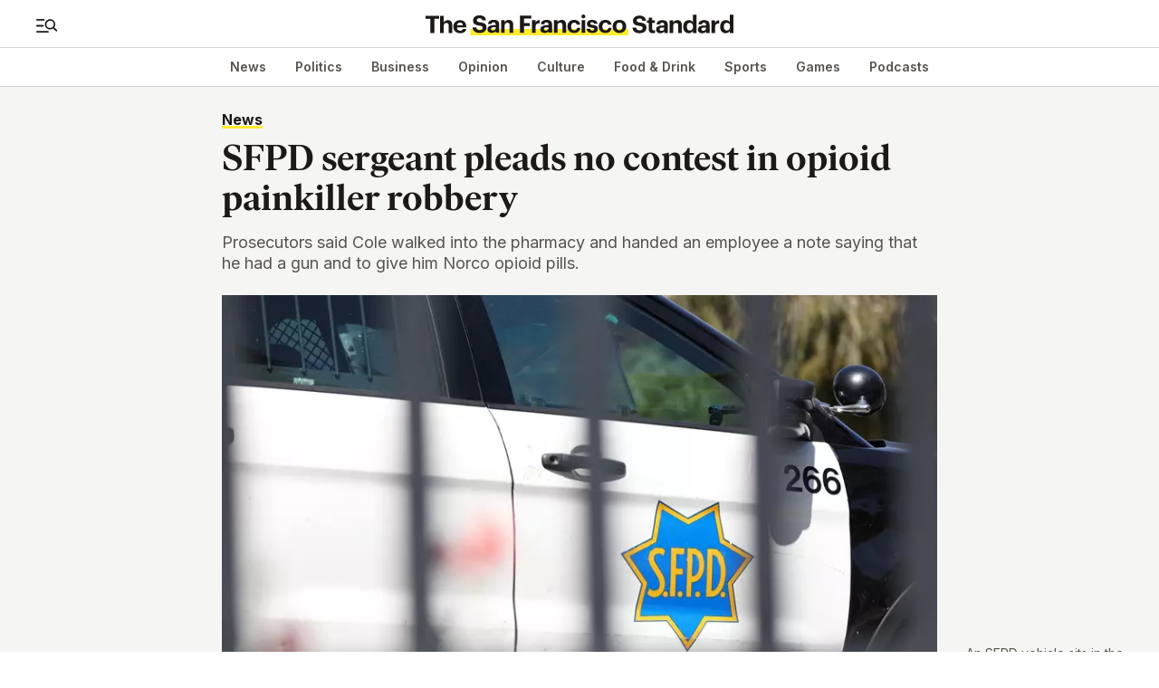

--- FILE ---
content_type: text/html; charset=utf-8
request_url: https://sfstandard.com/2022/09/28/sfpd-sergeant-pleads-no-contest-in-opioid-painkiller-robbery/
body_size: 32494
content:
<!DOCTYPE html><html lang="en"><head><meta charSet="utf-8" data-next-head=""/><meta name="viewport" content="width=device-width" data-next-head=""/><title data-next-head="">SFPD sergeant pleads no contest in opioid painkiller robbery</title><meta name="sailthru.date" content="2022-09-28 12:28:17" data-next-head=""/><meta name="sailthru.tags" content="category-news,crime,police,sfpd" data-next-head=""/><meta name="sailthru.description" content="Prosecutors said Cole walked into the pharmacy and handed an employee a note saying that he had a gun and to give him Norco opioid pills." data-next-head=""/><meta name="sailthru.title" content="SFPD sergeant pleads no contest in opioid painkiller robbery" data-next-head=""/><meta name="sailthru.image.full" content="https://assets.sfstandard.com/image/994911177489/image_k0lfn1jq453i553eca4ugt2g04" data-next-head=""/><meta name="sailthru.image.thumb" content="https://assets.sfstandard.com/image/994911177489/image_k0lfn1jq453i553eca4ugt2g04?resize=50px,50px&amp;q=100" data-next-head=""/><meta name="robots" content="max-snippet:-1, max-image-preview:large, max-video-preview:-1" data-next-head=""/><meta name="description" content="Prosecutors said Cole walked into the pharmacy and handed an employee a note saying that he had a gun and to give him Norco opioid pills." data-meta-id="article-3495b0c2-29a4-41fe-b2d4-edf42f1d926a" data-next-head=""/><link rel="canonical" href="https://sfstandard.com/2022/09/28/sfpd-sergeant-pleads-no-contest-in-opioid-painkiller-robbery/" data-meta-id="article-3495b0c2-29a4-41fe-b2d4-edf42f1d926a" data-next-head=""/><meta property="og:title" content="SFPD Sergeant Pleads No Contest in Opioid Painkiller Robbery" data-meta-id="article-3495b0c2-29a4-41fe-b2d4-edf42f1d926a" data-next-head=""/><meta property="og:description" content="He handed an employee a note saying he had a gun and to give him pills." data-meta-id="article-3495b0c2-29a4-41fe-b2d4-edf42f1d926a" data-next-head=""/><meta property="og:url" content="https://sfstandard.com/2022/09/28/sfpd-sergeant-pleads-no-contest-in-opioid-painkiller-robbery/" data-meta-id="article-3495b0c2-29a4-41fe-b2d4-edf42f1d926a" data-next-head=""/><meta property="og:image" content="https://assets.sfstandard.com/image/994911177489/image_k0lfn1jq453i553eca4ugt2g04/-FWEBP" data-meta-id="article-3495b0c2-29a4-41fe-b2d4-edf42f1d926a" data-next-head=""/><meta property="og:image:width" data-meta-id="article-3495b0c2-29a4-41fe-b2d4-edf42f1d926a" data-next-head=""/><meta property="og:image:height" data-meta-id="article-3495b0c2-29a4-41fe-b2d4-edf42f1d926a" data-next-head=""/><meta property="og:image:type" data-meta-id="article-3495b0c2-29a4-41fe-b2d4-edf42f1d926a" data-next-head=""/><meta name="twitter:card" content="summary_large_image" data-meta-id="article-3495b0c2-29a4-41fe-b2d4-edf42f1d926a" data-next-head=""/><meta name="twitter:title" content="SFPD Sergeant Pleads No Contest in Opioid Painkiller Robbery" data-meta-id="article-3495b0c2-29a4-41fe-b2d4-edf42f1d926a" data-next-head=""/><meta name="twitter:description" content="He handed an employee a note saying he had a gun and to give him pills." data-meta-id="article-3495b0c2-29a4-41fe-b2d4-edf42f1d926a" data-next-head=""/><meta name="twitter:image" content="https://assets.sfstandard.com/image/994911177489/image_k0lfn1jq453i553eca4ugt2g04/-FWEBP" data-meta-id="article-3495b0c2-29a4-41fe-b2d4-edf42f1d926a" data-next-head=""/><meta name="twitter:site" content="@sfstandard" data-meta-id="article-3495b0c2-29a4-41fe-b2d4-edf42f1d926a" data-next-head=""/><link rel="preconnect" href="https://fonts.gstatic.com" crossorigin="anonymous"/><link rel="preconnect" href="https://use.typekit.net" crossorigin="anonymous"/><link rel="preload" href="https://sfstandard.com/fonts/ivar/text/IvarText-SemiBold.woff2" as="font" crossorigin="anonymous"/><link rel="preload" href="https://sfstandard.com/fonts/ivar/headline/IvarHeadline-Medium.woff2" as="font" crossorigin="anonymous"/><link rel="alternate" type="application/rss+xml" title="The San Francisco Standard » Feed" href="https://sfstandard.com/feed/"/><link rel="icon" href="/favicon/favicon-32x32-1.png" sizes="32x32"/><link rel="icon" href="/favicon/favicon-192x192-1.png" sizes="192x192"/><link rel="apple-touch-icon" href="/favicon/favicon-180x180-1.png"/><meta name="msapplication-TileImage" content="/favicon/favicon-270x270-1.png"/><link rel="preload" href="/_next/static/css/d18ceb271cc7730f.css" as="style"/><script data-testid="env-script" type="a1b8e56d763d4c2f83a460d1-text/javascript">window['__ENV'] = {"NEXT_PUBLIC_CANTO_ACCOUNT_ID":"994911177489","NEXT_PUBLIC_API_ENDPOINT":"/api","NEXT_PUBLIC_PROMOTIONAL_CAMPAIGN_POPUP_DELAY":"500","NEXT_PUBLIC_PLACES_API_KEY":"AIzaSyApL0HAQ03D8Z7Q_7zECtL2JM-W6X3Damg","NEXT_PUBLIC_ZEPHR_DEBUG":"false","NEXT_PUBLIC_SENTRY_DSN":"https://642f02aaa96c4e679673d2642c3c2782@o4504205219004416.ingest.sentry.io/4504205221232640","NEXT_PUBLIC_CORAL_BASE_URL":"https://coral.sfstandard.app","NEXT_PUBLIC_CANTO_SITE_BASEURL":"https://sfstandard.canto.com","NEXT_PUBLIC_WORDPRESS_URL":"https://content.sfstandard.com","NEXT_PUBLIC_GTM_ID":"GTM-MM9HQBT","NEXT_PUBLIC_APP_ENVIRONMENT":"production","NEXT_PUBLIC_CANTO_CDN_URL":"https://assets.sfstandard.com","NEXT_PUBLIC_CSP_REPORT_URI":"https://o4504205219004416.ingest.sentry.io/api/4504205221232640/security/?sentry_key=642f02aaa96c4e679673d2642c3c2782","NEXT_PUBLIC_ZEPHR_ENDPOINT":"https://zephr.sfstandard.com","NEXT_PUBLIC_HOST":"https://cms.sfstandard.com","NEXT_PUBLIC_ZEPHR_ID_ENDPOINT":"https://id.sfstandard.com","NEXT_PUBLIC_WEBSITE_URL":"https://sfstandard.com","NEXT_PUBLIC_EMBED_BASE_URL":"https://embeds.sfstandard.com/embed","NEXT_PUBLIC_ADWORDS_SEND_TO":"AW-446870235/ka-wCKiygPYBENvlitUB","NEXT_PUBLIC_STRIPE_PUBLIC_KEY":"pk_live_51JZMt9Ih1edMNpAjuvujh49huUWyHBVP1P8UmpJbnkFfrQXqoiV3SfGLoup3ZkQeXpIl7Nvvi9aq3FmmZgvyhq7P00rxUFBtbw","NEXT_PUBLIC_WS_ENDPOINT":"https://cms.sfstandard.com/_ws","NEXT_PUBLIC_SAILTHRU_CUSTOMER_ID":"bce3e9bfed9c608363bcbe5503a2f08f","NEXT_PUBLIC_RECAPTCHA_SITE_KEY":"6LeCOagoAAAAALG9RfX6P6jxPCsEfQq7nIxqVnpI","NEXT_PUBLIC_PARSELY_API_KEY":""}</script><link rel="preload" as="image" imageSrcSet="https://assets.sfstandard.com/image/994911177489/image_k0lfn1jq453i553eca4ugt2g04/-S640x427-FWEBP 640w, https://assets.sfstandard.com/image/994911177489/image_k0lfn1jq453i553eca4ugt2g04/-S750x500-FWEBP 750w, https://assets.sfstandard.com/image/994911177489/image_k0lfn1jq453i553eca4ugt2g04/-S768x512-FWEBP 768w, https://assets.sfstandard.com/image/994911177489/image_k0lfn1jq453i553eca4ugt2g04/-S828x552-FWEBP 828w, https://assets.sfstandard.com/image/994911177489/image_k0lfn1jq453i553eca4ugt2g04/-S1024x683-FWEBP 1024w, https://assets.sfstandard.com/image/994911177489/image_k0lfn1jq453i553eca4ugt2g04/-S1080x720-FWEBP 1080w, https://assets.sfstandard.com/image/994911177489/image_k0lfn1jq453i553eca4ugt2g04/-S1200x800-FWEBP 1200w, https://assets.sfstandard.com/image/994911177489/image_k0lfn1jq453i553eca4ugt2g04/-S1920x1280-FWEBP 1920w, https://assets.sfstandard.com/image/994911177489/image_k0lfn1jq453i553eca4ugt2g04/-S2048x1365-FWEBP 2048w, https://assets.sfstandard.com/image/994911177489/image_k0lfn1jq453i553eca4ugt2g04/-S3840x2560-FWEBP 3840w" imageSizes="(min-width: 1280px) 800px, (min-width: 1024px) 1000px, 100vw" data-next-head=""/><script type="application/ld+json" data-next-head="">{"@context":"https://schema.org","@graph":[{"@type":"Article","@id":"https://sfstandard.com/2022/09/28/sfpd-sergeant-pleads-no-contest-in-opioid-painkiller-robbery//#article","isPartOf":{"@id":"https://sfstandard.com/2022/09/28/sfpd-sergeant-pleads-no-contest-in-opioid-painkiller-robbery/"},"author":["Bay City News"],"headline":"SFPD sergeant pleads no contest in opioid painkiller robbery","datePublished":"2022-09-28T12:28:17-07:00","dateModified":"2022-09-28T12:28:17-07:00","mainEntityOfPage":{"@id":"https://sfstandard.com/2022/09/28/sfpd-sergeant-pleads-no-contest-in-opioid-painkiller-robbery/"},"wordCount":307,"publisher":{"@id":"https://sfstandard.com/#organization"},"image":{"@id":"https://sfstandard.com/2022/09/28/sfpd-sergeant-pleads-no-contest-in-opioid-painkiller-robbery//#primaryimage"},"thumbnailUrl":"https://assets.sfstandard.com/image/994911177489/image_k0lfn1jq453i553eca4ugt2g04","keywords":["Crime","Police","SFPD"],"articleSection":["News"],"inLanguage":"en-US","url":"https://sfstandard.com/2022/09/28/sfpd-sergeant-pleads-no-contest-in-opioid-painkiller-robbery/","isAccessibleForFree":false,"hasPart":{"@type":"WebPageElement","isAccessibleForFree":false,"cssSelector":".article-content"},"copyrightYear":2022,"copyrightHolder":{"@id":"https://sfstandard.com/#organization"}},{"@type":"WebPage","@id":"https://sfstandard.com/2022/09/28/sfpd-sergeant-pleads-no-contest-in-opioid-painkiller-robbery/","url":"https://sfstandard.com/2022/09/28/sfpd-sergeant-pleads-no-contest-in-opioid-painkiller-robbery/","name":"SFPD sergeant pleads no contest in opioid painkiller robbery","isPartOf":{"@id":"https://sfstandard.com/#website"},"primaryImageOfPage":{"@id":"https://sfstandard.com/2022/09/28/sfpd-sergeant-pleads-no-contest-in-opioid-painkiller-robbery//#primaryimage"},"image":{"@id":"https://sfstandard.com/2022/09/28/sfpd-sergeant-pleads-no-contest-in-opioid-painkiller-robbery//#primaryimage"},"thumbnailUrl":"https://assets.sfstandard.com/image/994911177489/image_k0lfn1jq453i553eca4ugt2g04","datePublished":"2022-09-28T12:28:17-07:00","dateModified":"2022-09-28T12:28:17-07:00","description":"Prosecutors said Cole walked into the pharmacy and handed an employee a note saying that he had a gun and to give him Norco opioid pills. ","inLanguage":"en-US","potentialAction":[{"@type":"ReadAction","target":["https://sfstandard.com/2022/09/28/sfpd-sergeant-pleads-no-contest-in-opioid-painkiller-robbery/"]}]},{"@type":"ImageObject","inLanguage":"en-US","@id":"https://sfstandard.com/2022/09/28/sfpd-sergeant-pleads-no-contest-in-opioid-painkiller-robbery//#primaryimage","url":"https://assets.sfstandard.com/image/994911177489/image_k0lfn1jq453i553eca4ugt2g04","contentUrl":"https://assets.sfstandard.com/image/994911177489/image_k0lfn1jq453i553eca4ugt2g04","width":2379,"height":1586,"caption":"An SFPD vehicle sits in the Mission Police Station in San Francisco, Calif. on Wednesday, May 25, 2022. | Camille Cohen/The Standard"},{"@type":"Organization","@id":"Bay City News","name":"Bay City News"},{"@type":"Organization","@id":"https://sfstandard.com/#organization","name":"The San Francisco Standard","url":"https://sfstandard.com/","logo":{"@type":"ImageObject","inLanguage":"en-US","@id":"https://sfstandard.com/#/schema/logo/image/","url":"https://sfstandard.com/images/logo/square.png","contentUrl":"https://sfstandard.com/images/logo/square.png","width":512,"height":512,"caption":"The San Francisco Standard"},"image":{"@id":"https://sfstandard.com/#/schema/logo/image/"},"sameAs":["https://www.facebook.com/SFStandard","https://x.com/sfstandard","https://www.instagram.com/sfstandard/","https://www.linkedin.com/company/sfstandard/","https://www.youtube.com/c/SFStandard","https://www.tiktok.com/@sfstandard","https://www.threads.net/@sfstandard"],"publishingPrinciples":"https://sfstandard.com/about/","ownershipFundingInfo":"https://sfstandard.com/about/","actionableFeedbackPolicy":"https://sfstandard.com/ethics-standards/","correctionsPolicy":"https://sfstandard.com/ethics-standards/","ethicsPolicy":"https://sfstandard.com/ethics-standards/"},{"@type":"WebSite","@id":"https://sfstandard.com/#website","url":"https://sfstandard.com/","name":"The San Francisco Standard","description":"The San Francisco Bay Area&#039;s essential source for daily news, politics, business, food, tech, culture and more","publisher":{"@id":"https://sfstandard.com/#organization"},"potentialAction":[{"@type":"SearchAction","target":{"@type":"EntryPoint","urlTemplate":"https://sfstandard.com/search/?query={search_term_string}"},"query-input":{"@type":"PropertyValueSpecification","valueRequired":true,"valueName":"search_term_string"}}],"inLanguage":"en-US"}]}</script><link href="https://fonts.googleapis.com/css2?family=Inter:wght@300;400;500;600;700;800;900&amp;display=swap" rel="stylesheet"/><link rel="stylesheet" href="/_next/static/css/d18ceb271cc7730f.css" data-n-g=""/><noscript data-n-css=""></noscript><script defer="" noModule="" src="/_next/static/chunks/polyfills-42372ed130431b0a.js" type="a1b8e56d763d4c2f83a460d1-text/javascript"></script><script src="/_next/static/chunks/webpack-5eaeb57d72766a89.js" defer="" type="a1b8e56d763d4c2f83a460d1-text/javascript"></script><script src="/_next/static/chunks/framework-1bb02e5bb04a04de.js" defer="" type="a1b8e56d763d4c2f83a460d1-text/javascript"></script><script src="/_next/static/chunks/main-ac027e4e7ae5fc01.js" defer="" type="a1b8e56d763d4c2f83a460d1-text/javascript"></script><script src="/_next/static/chunks/styles-73b014f78472b47f.js" defer="" type="a1b8e56d763d4c2f83a460d1-text/javascript"></script><script src="/_next/static/chunks/pages/_app-96a1a376e516597f.js" defer="" type="a1b8e56d763d4c2f83a460d1-text/javascript"></script><script src="/_next/static/chunks/e893f787-3e1b5909389f7ee4.js" defer="" type="a1b8e56d763d4c2f83a460d1-text/javascript"></script><script src="/_next/static/chunks/dccc8973-eda32eaa75f94cd3.js" defer="" type="a1b8e56d763d4c2f83a460d1-text/javascript"></script><script src="/_next/static/chunks/130f88be-25d0d6c086a87bbc.js" defer="" type="a1b8e56d763d4c2f83a460d1-text/javascript"></script><script src="/_next/static/chunks/de2d1abe-d63d36f585b2a066.js" defer="" type="a1b8e56d763d4c2f83a460d1-text/javascript"></script><script src="/_next/static/chunks/91bbf309-f3b189065666f17e.js" defer="" type="a1b8e56d763d4c2f83a460d1-text/javascript"></script><script src="/_next/static/chunks/b155a556-2653269cf19758e5.js" defer="" type="a1b8e56d763d4c2f83a460d1-text/javascript"></script><script src="/_next/static/chunks/b779bb5e-0b17ab42c2f46d81.js" defer="" type="a1b8e56d763d4c2f83a460d1-text/javascript"></script><script src="/_next/static/chunks/c8940057-7ae6e9b5e8c18b59.js" defer="" type="a1b8e56d763d4c2f83a460d1-text/javascript"></script><script src="/_next/static/chunks/dfee510f-9f3d05111239cf4b.js" defer="" type="a1b8e56d763d4c2f83a460d1-text/javascript"></script><script src="/_next/static/chunks/6139-3206c8492112d1bd.js" defer="" type="a1b8e56d763d4c2f83a460d1-text/javascript"></script><script src="/_next/static/chunks/7338-5e48c9dc0fbc795a.js" defer="" type="a1b8e56d763d4c2f83a460d1-text/javascript"></script><script src="/_next/static/chunks/7546-0a185f0c7cf6d167.js" defer="" type="a1b8e56d763d4c2f83a460d1-text/javascript"></script><script src="/_next/static/chunks/9599-1fec5f5f7178ca0f.js" defer="" type="a1b8e56d763d4c2f83a460d1-text/javascript"></script><script src="/_next/static/chunks/4558-812682170d751d83.js" defer="" type="a1b8e56d763d4c2f83a460d1-text/javascript"></script><script src="/_next/static/chunks/9836-fb87b5028f48e232.js" defer="" type="a1b8e56d763d4c2f83a460d1-text/javascript"></script><script src="/_next/static/chunks/6299-69a649ce8d1e30bf.js" defer="" type="a1b8e56d763d4c2f83a460d1-text/javascript"></script><script src="/_next/static/chunks/8688-a773f721064a89b6.js" defer="" type="a1b8e56d763d4c2f83a460d1-text/javascript"></script><script src="/_next/static/chunks/3258-e944d9d6ff1e46f1.js" defer="" type="a1b8e56d763d4c2f83a460d1-text/javascript"></script><script src="/_next/static/chunks/6977-ed64d40ac12799ec.js" defer="" type="a1b8e56d763d4c2f83a460d1-text/javascript"></script><script src="/_next/static/chunks/pages/%5B...slug%5D-621f9c9f43a0c5ba.js" defer="" type="a1b8e56d763d4c2f83a460d1-text/javascript"></script><script src="/_next/static/r4rIHyelZYmmufOb1Rexp/_buildManifest.js" defer="" type="a1b8e56d763d4c2f83a460d1-text/javascript"></script><script src="/_next/static/r4rIHyelZYmmufOb1Rexp/_ssgManifest.js" defer="" type="a1b8e56d763d4c2f83a460d1-text/javascript"></script></head><body><noscript><iframe src="https://www.googletagmanager.com/ns.html?id=GTM-MM9HQBT" height="0" width="0" style="display:none;visibility:hidden" aria-hidden="true"></iframe></noscript><link rel="preload" as="image" href="/images/logo.svg"/><link rel="preload" as="image" imageSrcSet="https://assets.sfstandard.com/image/994911177489/image_k0lfn1jq453i553eca4ugt2g04/-S640x427-FWEBP 640w, https://assets.sfstandard.com/image/994911177489/image_k0lfn1jq453i553eca4ugt2g04/-S750x500-FWEBP 750w, https://assets.sfstandard.com/image/994911177489/image_k0lfn1jq453i553eca4ugt2g04/-S768x512-FWEBP 768w, https://assets.sfstandard.com/image/994911177489/image_k0lfn1jq453i553eca4ugt2g04/-S828x552-FWEBP 828w, https://assets.sfstandard.com/image/994911177489/image_k0lfn1jq453i553eca4ugt2g04/-S1024x683-FWEBP 1024w, https://assets.sfstandard.com/image/994911177489/image_k0lfn1jq453i553eca4ugt2g04/-S1080x720-FWEBP 1080w, https://assets.sfstandard.com/image/994911177489/image_k0lfn1jq453i553eca4ugt2g04/-S1200x800-FWEBP 1200w, https://assets.sfstandard.com/image/994911177489/image_k0lfn1jq453i553eca4ugt2g04/-S1920x1280-FWEBP 1920w, https://assets.sfstandard.com/image/994911177489/image_k0lfn1jq453i553eca4ugt2g04/-S2048x1365-FWEBP 2048w, https://assets.sfstandard.com/image/994911177489/image_k0lfn1jq453i553eca4ugt2g04/-S3840x2560-FWEBP 3840w" imageSizes="(min-width: 1280px) 800px, (min-width: 1024px) 1000px, 100vw"/><div id="__next"><div class="Notifications_Container__9Qf3B"></div><div class="flex flex-col bg-white border-none"><p class="text-xxs text-[#ABA29C] py-xs mx-auto hidden">ADVERTISEMENT</p><div class="overflow-hidden w-full mx-auto flex justify-center max-w-[728px] max-h-[90px]"><broadstreet-zone zone-id="180070" keywords="news," zone-instance-id=":Rb36:"></broadstreet-zone></div></div><div aria-hidden="false" class="relative redesign"><div id="top"></div><a href="#main" class="skip-content">Skip to main content</a><div id="main-header" class="Header_container__EZyBV undefined "><header class="Header_content__I1LfW"><div class="Header_top__bmxrp"><div class="Header_left__gux5M"><button type="button" class="Header_menuButton__Da67y" aria-haspopup="dialog" aria-expanded="false" aria-controls="sidebar-nav"><span class="sr-only">Open search bar and full menu</span><svg width="23.823529411764703" height="15" viewBox="0 0 27 17" fill="none" xmlns="http://www.w3.org/2000/svg"><path d="M25.0879 14.4998L21.119 10.5309M22.7318 6.65327C22.7318 9.68555 20.2737 12.1437 17.2414 12.1437C14.2091 12.1437 11.751 9.68555 11.751 6.65327C11.751 3.62099 14.2091 1.16284 17.2414 1.16284C20.2737 1.16284 22.7318 3.62099 22.7318 6.65327Z" stroke="currentColor" stroke-width="2" stroke-linecap="round" stroke-linejoin="round" class="menu-search-icon__search"></path><path d="M1 8.5H8.5M1 1H9.38235M1 16H14.6765" stroke="currentColor" stroke-width="2" stroke-linecap="round" stroke-linejoin="round"></path></svg></button></div><div class="Header_logoContainer__l_71N"><a href="/" class="Header_logo__e5KhT" aria-label="The San Francisco Standard"><img src="/images/logo.svg" width="682" height="48" alt="The San Francisco Standard"/></a></div><div class="Header_right__h4xQ1"></div></div></header><div class="relative bg-white"><div class="categories Header_categoriesContainer__tENE5 categories-black"><nav class="Header_categoriesNav__x4g3e"><ul class="Header_categoriesList__a6YNa"><li><a href="/news/">News</a></li><li><a href="/politics/">Politics</a></li><li><a href="/business/">Business</a></li><li><a href="/opinion/">Opinion</a></li><li><a href="/culture/">Culture</a></li><li><a href="/food-drink/">Food &amp; Drink</a></li><li><a href="/sports/">Sports</a></li><li><a href="/games/routle/">Games</a></li><li><a href="/podcasts/">Podcasts</a></li></ul></nav></div></div></div><div id="sidebar-nav" role="dialog" tabindex="-1" aria-label="Sidebar menu (press ESC to close)" class="SidebarNav_container__7GGKt" aria-hidden="true"><nav class="no-scrollbar  SidebarNav_nav__FAil2" aria-label="Sidebar navigation"><button class="SidebarNav_closeButton__h5whY" tabindex="-1"><span class="sr-only">Close menu</span><svg xmlns="http://www.w3.org/2000/svg" width="30" height="30" viewBox="0 0 13 13" fill="none"><path d="M1 0.823364L6.5 6.20078M12 11.7011L6.5 6.20078M6.5 6.20078L12 0.945825M6.5 6.20078L1 11.8234" stroke="currentColor"></path></svg></button><div hidden=""><div class="SidebarNav_navButtonsContainer__TGzGU"><button><svg xmlns="http://www.w3.org/2000/svg" width="24" height="24" viewBox="0 0 13 13" fill="none"><path d="M1 0.823364L6.5 6.20078M12 11.7011L6.5 6.20078M6.5 6.20078L12 0.945825M6.5 6.20078L1 11.8234" stroke="currentColor"></path></svg></button><a href="/account/logout/" class="button button-outline-blue button-sm SidebarNav_signOutButton__1gzDU">Sign out</a></div><form name="sidebar-search" class="SidebarNav_searchForm__BR1jq" action="/search"><label for="menu-search" class="sr-only">Search query</label><input id="menu-search" type="text" placeholder="Search" class="SidebarNav_searchInput___PvEd" name="query" value=""/><button type="submit" class="SidebarNav_searchSubmit__T769G" aria-disabled="true"><span class="sr-only">Search</span><svg width="30" height="14" xmlns="http://www.w3.org/2000/svg" viewBox="0 0 30 14" fill="none"><path d="M0.891113 7H28.6525M28.6525 7L21.4104 1M28.6525 7L21.4104 13" stroke="currentColor" stroke-width="1.5" stroke-linecap="round" stroke-linejoin="round"></path></svg><p class="sr-only" aria-live="assertive"></p></button></form><ul class="SidebarNav_linkList__JtmsC"><li class=""><a href="/news/">News</a></li><li class=""><a href="/politics/">Politics</a></li><li class=""><a href="/business/">Business</a></li><li class=""><a href="/opinion/">Opinion</a></li><li class=""><a href="/culture/">Culture</a></li><li class=""><a href="/food-drink/">Food &amp; Drink</a></li><li class=""><a href="/sports/">Sports</a></li><li class=""><a href="/games/routle/">Games</a></li><li class="SidebarNav_newslettersLink__Kwmf2"><a href="/newsletters/">Newsletters</a></li><li class=""><a href="/podcasts/">Podcasts</a></li></ul><nav aria-labelledby="social-links-title-:R4kt36:"><h2 class="sr-only" id="social-links-title-:R4kt36:">Social Links</h2><ul class="flex items-center SidebarNav_social__MWJdI"><li class="mx-3.5 first:ml-0 last:mr-0"><a href="https://www.instagram.com/sfstandard/" class="can-hover:hover:text-marigold" target="_blank" rel="noopener noreferrer" aria-label="The San Francisco Standard on Instagram"><svg width="18" height="18" viewBox="0 0 13 13" fill="none" xmlns="http://www.w3.org/2000/svg"><path d="M9.971 2.249C9.81673 2.249 9.66593 2.29475 9.53765 2.38045C9.40938 2.46616 9.30941 2.58798 9.25037 2.73051C9.19134 2.87303 9.17589 3.02987 9.20599 3.18117C9.23608 3.33248 9.31037 3.47146 9.41946 3.58054C9.52854 3.68963 9.66752 3.76392 9.81883 3.79401C9.97013 3.82411 10.127 3.80866 10.2695 3.74963C10.412 3.69059 10.5338 3.59062 10.6195 3.46234C10.7053 3.33407 10.751 3.18327 10.751 3.029C10.751 2.82213 10.6688 2.62373 10.5225 2.47746C10.3763 2.33118 10.1779 2.249 9.971 2.249ZM12.961 3.822C12.9484 3.28269 12.8474 2.74911 12.662 2.2425C12.4967 1.80904 12.2395 1.41653 11.908 1.092C11.5861 0.758827 11.1927 0.503215 10.7575 0.3445C10.2522 0.153505 9.71805 0.0501865 9.178 0.039C8.489 -3.63216e-08 8.268 0 6.5 0C4.732 0 4.511 -3.63216e-08 3.822 0.039C3.28195 0.0501865 2.74777 0.153505 2.2425 0.3445C1.80809 0.504822 1.41501 0.760214 1.092 1.092C0.758827 1.41387 0.503215 1.80729 0.3445 2.2425C0.153505 2.74777 0.0501865 3.28195 0.039 3.822C-3.63216e-08 4.511 0 4.732 0 6.5C0 8.268 -3.63216e-08 8.489 0.039 9.178C0.0501865 9.71805 0.153505 10.2522 0.3445 10.7575C0.503215 11.1927 0.758827 11.5861 1.092 11.908C1.41501 12.2398 1.80809 12.4952 2.2425 12.6555C2.74777 12.8465 3.28195 12.9498 3.822 12.961C4.511 13 4.732 13 6.5 13C8.268 13 8.489 13 9.178 12.961C9.71805 12.9498 10.2522 12.8465 10.7575 12.6555C11.1927 12.4968 11.5861 12.2412 11.908 11.908C12.241 11.5847 12.4984 11.1918 12.662 10.7575C12.8474 10.2509 12.9484 9.71731 12.961 9.178C12.961 8.489 13 8.268 13 6.5C13 4.732 13 4.511 12.961 3.822ZM11.791 9.1C11.7863 9.5126 11.7115 9.92141 11.57 10.309C11.4662 10.5919 11.2995 10.8475 11.0825 11.0565C10.8717 11.2713 10.6166 11.4377 10.335 11.544C9.94741 11.6855 9.5386 11.7603 9.126 11.765C8.476 11.7975 8.2355 11.804 6.526 11.804C4.8165 11.804 4.576 11.804 3.926 11.765C3.49758 11.773 3.07099 11.7071 2.665 11.57C2.39576 11.4582 2.15238 11.2923 1.95 11.0825C1.73426 10.8737 1.56965 10.6179 1.469 10.335C1.31031 9.94185 1.22229 9.52376 1.209 9.1C1.209 8.45 1.17 8.2095 1.17 6.5C1.17 4.7905 1.17 4.55 1.209 3.9C1.21191 3.47819 1.28892 3.06016 1.4365 2.665C1.55093 2.39064 1.72657 2.14608 1.95 1.95C2.14748 1.72651 2.39154 1.54901 2.665 1.43C3.06121 1.28703 3.4788 1.2123 3.9 1.209C4.55 1.209 4.7905 1.17 6.5 1.17C8.2095 1.17 8.45 1.17 9.1 1.209C9.5126 1.21373 9.92141 1.28846 10.309 1.43C10.6044 1.53962 10.8695 1.71785 11.0825 1.95C11.2955 2.14967 11.4619 2.39378 11.57 2.665C11.7145 3.06081 11.7892 3.47866 11.791 3.9C11.8235 4.55 11.83 4.7905 11.83 6.5C11.83 8.2095 11.8235 8.45 11.791 9.1ZM6.5 3.1655C5.84078 3.16678 5.19673 3.36344 4.64923 3.73062C4.10173 4.0978 3.67535 4.61903 3.42396 5.22844C3.17258 5.83785 3.10747 6.5081 3.23687 7.1545C3.36626 7.8009 3.68435 8.39445 4.15095 8.86014C4.61755 9.32582 5.21171 9.64276 5.85836 9.7709C6.50501 9.89903 7.17513 9.83262 7.78405 9.58005C8.39298 9.32748 8.91337 8.90009 9.27948 8.35187C9.6456 7.80366 9.841 7.15922 9.841 6.5C9.84186 6.06132 9.75598 5.62679 9.58831 5.22142C9.42063 4.81605 9.17446 4.44783 8.86397 4.13793C8.55347 3.82804 8.18477 3.58259 7.77907 3.4157C7.37337 3.24882 6.93868 3.16379 6.5 3.1655ZM6.5 8.6645C6.0719 8.6645 5.65342 8.53755 5.29747 8.29972C4.94152 8.06188 4.66409 7.72383 4.50026 7.32832C4.33644 6.93281 4.29357 6.4976 4.37709 6.07773C4.46061 5.65786 4.66676 5.27218 4.96947 4.96947C5.27218 4.66676 5.65786 4.46061 6.07773 4.37709C6.4976 4.29357 6.93281 4.33644 7.32832 4.50026C7.72383 4.66409 8.06188 4.94152 8.29972 5.29747C8.53755 5.65342 8.6645 6.0719 8.6645 6.5C8.6645 6.78425 8.60851 7.06571 8.49974 7.32832C8.39096 7.59093 8.23152 7.82954 8.03053 8.03053C7.82954 8.23152 7.59093 8.39096 7.32832 8.49974C7.06571 8.60851 6.78425 8.6645 6.5 8.6645Z" fill="currentColor"></path></svg><span class="sr-only"> (opens in new tab)</span></a></li><li class="mx-3.5 first:ml-0 last:mr-0"><a href="https://twitter.com/sfstandard" class="can-hover:hover:text-marigold" target="_blank" rel="noopener noreferrer" aria-label="The San Francisco Standard on Twitter"><svg xmlns="http://www.w3.org/2000/svg" width="19.058823529411764" height="18" viewBox="0 0 18 17" fill="none"><path d="M10.5909 7.19834L16.8157 0H15.3406L9.93558 6.25022L5.61857 0H0.639404L7.16757 9.45144L0.639404 17H2.11459L7.82248 10.3996L12.3816 17H17.3607L10.5909 7.19834ZM8.57039 9.53471L7.90895 8.59356L2.64612 1.10473H4.91191L9.15908 7.14845L9.82052 8.0896L15.3413 15.9455H13.0755L8.57039 9.53471Z" fill="currentColor"></path></svg><span class="sr-only"> (opens in new tab)</span></a></li><li class="mx-3.5 first:ml-0 last:mr-0"><a href="https://www.facebook.com/SFStandard" class="can-hover:hover:text-marigold" target="_blank" rel="noopener noreferrer" aria-label="The San Francisco Standard on Facebook"><svg xmlns="http://www.w3.org/2000/svg" width="9.6" height="18" viewBox="0 0 8 15" fill="none"><path d="M6.39293 2.49002H7.75V0.105022C7.09294 0.0340327 6.43274 -0.00101571 5.77214 2.2398e-05C3.80871 2.2398e-05 2.46607 1.24502 2.46607 3.52502V5.49001H0.25V8.16001H2.46607V15H5.12247V8.16001H7.33133L7.66338 5.49001H5.12247V3.78752C5.12247 3.00002 5.32459 2.49002 6.39293 2.49002Z" fill="currentColor"></path></svg><span class="sr-only"> (opens in new tab)</span></a></li><li class="mx-3.5 first:ml-0 last:mr-0"><a href="https://www.tiktok.com/@sfstandard" class="can-hover:hover:text-marigold" target="_blank" rel="noopener noreferrer" aria-label="The San Francisco Standard on TikTok"><svg width="15.44014401440144" height="18" xmlns="http://www.w3.org/2000/svg" viewBox="0 0 2859 3333" shape-rendering="geometricPrecision" text-rendering="geometricPrecision" image-rendering="optimizeQuality" fill-rule="evenodd" clip-rule="evenodd"><path d="M2081 0c55 473 319 755 778 785v532c-266 26-499-61-770-225v995c0 1264-1378 1659-1932 753-356-583-138-1606 1004-1647v561c-87 14-180 36-265 65-254 86-398 247-358 531 77 544 1075 705 992-358V1h551z" fill="currentColor"></path></svg><span class="sr-only"> (opens in new tab)</span></a></li><li class="mx-3.5 first:ml-0 last:mr-0"><a href="https://www.threads.net/@sfstandard" class="can-hover:hover:text-marigold" target="_blank" rel="noopener noreferrer" aria-label="The San Francisco Standard on Threads"><svg width="15.804" height="18" version="1.1" id="Layer_1" xmlns="http://www.w3.org/2000/svg" x="0px" y="0px" viewBox="0 0 878 1000" xml:space="preserve"><g><path d="M446.7,1000h-0.3c-149.2-1-263.9-50.2-341-146.2C36.9,768.3,1.5,649.4,0.3,500.4v-0.7c1.2-149.1,36.6-267.9,105.2-353.4   C182.5,50.2,297.3,1,446.4,0h0.3h0.3c114.4,0.8,210.1,30.2,284.4,87.4c69.9,53.8,119.1,130.4,146.2,227.8l-85,23.7   c-46-165-162.4-249.3-346-250.6c-121.2,0.9-212.9,39-272.5,113.2C118.4,271,89.6,371.4,88.5,500c1.1,128.6,29.9,229,85.7,298.5   c59.6,74.3,151.3,112.4,272.5,113.2c109.3-0.8,181.6-26.3,241.7-85.2c68.6-67.2,67.4-149.7,45.4-199.9   c-12.9-29.6-36.4-54.2-68.1-72.9c-8,56.3-25.9,101.9-53.5,136.3c-36.9,45.9-89.2,71-155.4,74.6c-50.1,2.7-98.4-9.1-135.8-33.4   c-44.3-28.7-70.2-72.5-73-123.5c-2.7-49.6,17-95.2,55.4-128.4c36.7-31.7,88.3-50.3,149.3-53.8c44.9-2.5,87-0.5,125.8,5.9   c-5.2-30.9-15.6-55.5-31.2-73.2c-21.4-24.4-54.5-36.8-98.3-37.1c-0.4,0-0.8,0-1.2,0c-35.2,0-83,9.7-113.4,55L261.2,327   c40.8-60.6,107-94,186.6-94c0.6,0,1.2,0,1.8,0c133.1,0.8,212.4,82.3,220.3,224.5c4.5,1.9,9,3.9,13.4,5.9   c62.1,29.2,107.5,73.4,131.4,127.9c33.2,75.9,36.3,199.6-64.5,298.3C673.1,965,579.6,999.1,447,1000L446.7,1000L446.7,1000z   M488.5,512.9c-10.1,0-20.3,0.3-30.8,0.9c-76.5,4.3-124.2,39.4-121.5,89.3c2.8,52.3,60.5,76.6,116,73.6   c51-2.7,117.4-22.6,128.6-154.6C552.6,516,521.7,512.9,488.5,512.9z" fill="currentColor"></path></g></svg><span class="sr-only"> (opens in new tab)</span></a></li><li class="mx-3.5 first:ml-0 last:mr-0"><a href="https://www.linkedin.com/company/sfstandard" class="can-hover:hover:text-marigold" target="_blank" rel="noopener noreferrer" aria-label="The San Francisco Standard on LinkedIn"><svg xmlns="http://www.w3.org/2000/svg" width="19.2" height="18" viewBox="0 0 16 15" fill="none"><path d="M15.5 1.10294V13.8971C15.5 14.1896 15.3838 14.4701 15.177 14.677C14.9701 14.8838 14.6896 15 14.3971 15H1.60294C1.31042 15 1.02989 14.8838 0.823044 14.677C0.616202 14.4701 0.5 14.1896 0.5 13.8971V1.10294C0.5 0.810423 0.616202 0.529886 0.823044 0.323044C1.02989 0.116202 1.31042 0 1.60294 0L14.3971 0C14.6896 0 14.9701 0.116202 15.177 0.323044C15.3838 0.529886 15.5 0.810423 15.5 1.10294ZM4.91176 5.73529H2.70588V12.7941H4.91176V5.73529ZM5.11029 3.30882C5.11146 3.14197 5.07974 2.97651 5.01696 2.82191C4.95418 2.66731 4.86156 2.52659 4.7444 2.40779C4.62723 2.28898 4.48781 2.19442 4.3341 2.1295C4.18038 2.06458 4.01539 2.03057 3.84853 2.02941H3.80882C3.4695 2.02941 3.14408 2.16421 2.90414 2.40414C2.66421 2.64408 2.52941 2.9695 2.52941 3.30882C2.52941 3.64814 2.66421 3.97357 2.90414 4.2135C3.14408 4.45344 3.4695 4.58824 3.80882 4.58824C3.97569 4.59234 4.14173 4.56353 4.29746 4.50344C4.45319 4.44335 4.59555 4.35317 4.71642 4.23804C4.83728 4.12291 4.93427 3.9851 5.00186 3.83247C5.06944 3.67985 5.10629 3.5154 5.11029 3.34853V3.30882ZM13.2941 8.50588C13.2941 6.38382 11.9441 5.55882 10.6029 5.55882C10.1638 5.53684 9.72659 5.63037 9.33489 5.83009C8.94319 6.02981 8.6107 6.32874 8.37059 6.69706H8.30882V5.73529H6.23529V12.7941H8.44118V9.03971C8.40929 8.65519 8.53041 8.27362 8.77823 7.97789C9.02605 7.68217 9.38054 7.49616 9.76471 7.46029H9.84853C10.55 7.46029 11.0706 7.90147 11.0706 9.01324V12.7941H13.2765L13.2941 8.50588Z" fill="currentColor"></path></svg><span class="sr-only"> (opens in new tab)</span></a></li><li class="mx-3.5 first:ml-0 last:mr-0"><a href="https://bsky.app/profile/sfstandard.com" class="can-hover:hover:text-marigold" target="_blank" rel="noopener noreferrer" aria-label="The San Francisco Standard on Bluesky"><svg width="20.407185628742514" height="18" viewBox="0 0 568 501" fill="none" xmlns="http://www.w3.org/2000/svg"><path d="M123.121 33.6637C188.241 82.5526 258.281 181.681 284 234.873C309.719 181.681 379.759 82.5526 444.879 33.6637C491.866 -1.61183 568 -28.9064 568 57.9464C568 75.2916 558.055 203.659 552.222 224.501C531.947 296.954 458.067 315.434 392.347 304.249C507.222 323.8 536.444 388.56 473.333 453.32C353.473 576.312 301.061 422.461 287.631 383.039C285.169 375.812 284.017 372.431 284 375.306C283.983 372.431 282.831 375.812 280.369 383.039C266.939 422.461 214.527 576.312 94.6667 453.32C31.5556 388.56 60.7778 323.8 175.653 304.249C109.933 315.434 36.0535 296.954 15.7778 224.501C9.94525 203.659 0 75.2916 0 57.9464C0 -28.9064 76.1345 -1.61183 123.121 33.6637Z" fill="currentColor"></path></svg><span class="sr-only"> (opens in new tab)</span></a></li></ul></nav></div></nav></div><main id="main" class="undefined relative" aria-hidden="false"><div class="article-view "><div class="HeaderDefault_header__PD2Na"><div class="HeaderDefault_container__3vBGB"><div class="HeaderDefault_content__9tW93"><a href="https://sfstandard.com/news/" class="HeaderDefault_section__Wm8o3">News</a><h1 class="HeaderDefault_heading__4FFw0">SFPD sergeant pleads no contest in opioid painkiller robbery</h1><p class="paragraph-block HeaderDefault_subhead__R1SRt undefined text-left">Prosecutors said Cole walked into the pharmacy and handed an employee a note saying that he had a gun and to give him Norco opioid pills. </p></div><figure class="HeaderDefault_imageContainer__OyR5b"><div class=""><img alt="" width="2379" height="1586" decoding="async" data-nimg="1" class="HeaderDefault_image__sT2gd lazyloaded" style="color:transparent" sizes="(min-width: 1280px) 800px, (min-width: 1024px) 1000px, 100vw" srcSet="https://assets.sfstandard.com/image/994911177489/image_k0lfn1jq453i553eca4ugt2g04/-S640x427-FWEBP 640w, https://assets.sfstandard.com/image/994911177489/image_k0lfn1jq453i553eca4ugt2g04/-S750x500-FWEBP 750w, https://assets.sfstandard.com/image/994911177489/image_k0lfn1jq453i553eca4ugt2g04/-S768x512-FWEBP 768w, https://assets.sfstandard.com/image/994911177489/image_k0lfn1jq453i553eca4ugt2g04/-S828x552-FWEBP 828w, https://assets.sfstandard.com/image/994911177489/image_k0lfn1jq453i553eca4ugt2g04/-S1024x683-FWEBP 1024w, https://assets.sfstandard.com/image/994911177489/image_k0lfn1jq453i553eca4ugt2g04/-S1080x720-FWEBP 1080w, https://assets.sfstandard.com/image/994911177489/image_k0lfn1jq453i553eca4ugt2g04/-S1200x800-FWEBP 1200w, https://assets.sfstandard.com/image/994911177489/image_k0lfn1jq453i553eca4ugt2g04/-S1920x1280-FWEBP 1920w, https://assets.sfstandard.com/image/994911177489/image_k0lfn1jq453i553eca4ugt2g04/-S2048x1365-FWEBP 2048w, https://assets.sfstandard.com/image/994911177489/image_k0lfn1jq453i553eca4ugt2g04/-S3840x2560-FWEBP 3840w" src="https://assets.sfstandard.com/image/994911177489/image_k0lfn1jq453i553eca4ugt2g04/-S3840x2560-FWEBP"/></div><figcaption class="HeaderDefault_imageCaption__ksuD9">An SFPD vehicle sits in the Mission Police Station in San Francisco, Calif. on Wednesday, May 25, 2022. | Camille Cohen/The Standard<span class="image-caption-divider"> | </span><span class="image-credit"><span class="sr-only">Source: </span>The Standard</span></figcaption></figure></div></div><div class="content-grid article-content"><div class="Metadata_container__fxAzw"><div class="PopupSharer_container__Nhcrt"><button class="Metadata_shareButton__ERtPP" aria-haspopup="dialog" aria-expanded="false" aria-controls="share-popup-:Raj536:" id="share-button-:Raj536:">Share<svg aria-hidden="true" width="16" height="16" viewBox="0 0 16 16" fill="none" xmlns="http://www.w3.org/2000/svg"><path d="M15.3261 8.50617C15.5296 8.3318 15.6313 8.24461 15.6686 8.14086C15.7013 8.0498 15.7013 7.9502 15.6686 7.85914C15.6313 7.75539 15.5296 7.6682 15.3261 7.49383L8.26719 1.44331C7.917 1.14315 7.74191 0.993063 7.59367 0.989386C7.46483 0.986191 7.34177 1.04279 7.26035 1.14269C7.16667 1.25764 7.16667 1.48825 7.16667 1.94948V5.52886C5.38777 5.84007 3.75966 6.74146 2.54976 8.09489C1.23069 9.57043 0.501029 11.48 0.5 13.4591V13.9691C1.37445 12.9157 2.46626 12.0638 3.70063 11.4716C4.78891 10.9495 5.96535 10.6403 7.16667 10.5588V14.0505C7.16667 14.5117 7.16667 14.7424 7.26035 14.8573C7.34177 14.9572 7.46483 15.0138 7.59367 15.0106C7.74191 15.0069 7.917 14.8569 8.26719 14.5567L15.3261 8.50617Z" fill="currentColor"></path></svg></button><div role="dialog" hidden="" aria-hidden="true" aria-labelledby="share-popup-heading-:Raj536:" id="share-popup-:Raj536:" class="PopupSharer_popup__4VHk_"><div class="PopupSharer_popupContent__SO7Qb"><h2 id="share-popup-heading-:Raj536:">Share</h2><ul aria-labelledby="share-button-:Raj536:"><li class="PopupSharer_medium__TSfaf"><div class="PopupSharer_divider__2vw4q"></div><button class="PopupSharer_copyLink__60V7G"><span class="PopupSharer_icon__IEkKU"><svg xmlns="http://www.w3.org/2000/svg" width="15" height="15.833333333333334" viewBox="0 0 18 19" fill="none"><path d="M7.50003 10.25C7.82212 10.6806 8.23305 11.0369 8.70494 11.2947C9.17684 11.5525 9.69866 11.7058 10.235 11.7443C10.7714 11.7827 11.3097 11.7053 11.8135 11.5173C12.3174 11.3294 12.7749 11.0353 13.155 10.655L15.405 8.405C16.0881 7.69775 16.4661 6.75049 16.4576 5.76725C16.449 4.78401 16.0546 3.84347 15.3593 3.14818C14.6641 2.4529 13.7235 2.05852 12.7403 2.04998C11.757 2.04143 10.8098 2.41941 10.1025 3.1025L8.81253 4.385M10.5 8.75C10.1779 8.31941 9.76701 7.96312 9.29512 7.7053C8.82322 7.44748 8.3014 7.29417 7.76504 7.25575C7.22868 7.21734 6.69034 7.29473 6.18652 7.48267C5.6827 7.67061 5.22519 7.9647 4.84503 8.345L2.59503 10.595C1.91194 11.3023 1.53396 12.2495 1.5425 13.2328C1.55104 14.216 1.94543 15.1565 2.64071 15.8518C3.33599 16.5471 4.27654 16.9415 5.25977 16.95C6.24301 16.9586 7.19027 16.5806 7.89753 15.8975L9.18003 14.615" stroke="currentColor" stroke-width="1.3" stroke-linecap="round" stroke-linejoin="round"></path></svg></span>Copy link<span class="sr-only">to this article</span></button></li><li class="PopupSharer_medium__TSfaf"><div class="PopupSharer_divider__2vw4q"></div><a href="/cdn-cgi/l/email-protection#[base64]" aria-label="Email this article"><span class="PopupSharer_icon__IEkKU"><svg xmlns="http://www.w3.org/2000/svg" width="13" height="10.833333333333334" viewBox="0 0 18 15" fill="none"><path d="M1.5 3.75L7.62369 8.03658C8.11957 8.3837 8.36751 8.55726 8.6372 8.62448C8.87542 8.68386 9.12458 8.68386 9.3628 8.62448C9.63249 8.55726 9.88043 8.3837 10.3763 8.03658L16.5 3.75M5.1 13.5H12.9C14.1601 13.5 14.7902 13.5 15.2715 13.2548C15.6948 13.039 16.039 12.6948 16.2548 12.2715C16.5 11.7902 16.5 11.1601 16.5 9.9V5.1C16.5 3.83988 16.5 3.20982 16.2548 2.72852C16.039 2.30516 15.6948 1.96095 15.2715 1.74524C14.7902 1.5 14.1601 1.5 12.9 1.5H5.1C3.83988 1.5 3.20982 1.5 2.72852 1.74524C2.30516 1.96095 1.96095 2.30516 1.74524 2.72852C1.5 3.20982 1.5 3.83988 1.5 5.1V9.9C1.5 11.1601 1.5 11.7902 1.74524 12.2715C1.96095 12.6948 2.30516 13.039 2.72852 13.2548C3.20982 13.5 3.83988 13.5 5.1 13.5Z" stroke="currentColor" stroke-width="1.5" stroke-linecap="round" stroke-linejoin="round"></path></svg></span>Email</a></li><li class="PopupSharer_medium__TSfaf"><div class="PopupSharer_divider__2vw4q"></div><a href="https://twitter.com/intent/tweet?text=SFPD%20sergeant%20pleads%20no%20contest%20in%20opioid%20painkiller%20robbery&amp;via=sfstandard&amp;url=https://sfstandard.com/2022/09/28/sfpd-sergeant-pleads-no-contest-in-opioid-painkiller-robbery/?utm_source=twitter_sitebutton&amp;utm_medium=site_buttons&amp;utm_campaign=site_buttons" target="_blank" aria-label="Share this article on Twitter" rel="noopener noreferrer"><span class="PopupSharer_icon__IEkKU"><svg xmlns="http://www.w3.org/2000/svg" width="15.882352941176471" height="15" viewBox="0 0 18 17" fill="none"><path d="M10.5909 7.19834L16.8157 0H15.3406L9.93558 6.25022L5.61857 0H0.639404L7.16757 9.45144L0.639404 17H2.11459L7.82248 10.3996L12.3816 17H17.3607L10.5909 7.19834ZM8.57039 9.53471L7.90895 8.59356L2.64612 1.10473H4.91191L9.15908 7.14845L9.82052 8.0896L15.3413 15.9455H13.0755L8.57039 9.53471Z" fill="currentColor"></path></svg></span>Twitter<span class="sr-only"> (opens in new tab)</span></a></li><li class="PopupSharer_medium__TSfaf"><div class="PopupSharer_divider__2vw4q"></div><a href="https://bsky.app/intent/compose?text=SFPD sergeant pleads no contest in opioid painkiller robbery https://sfstandard.com/2022/09/28/sfpd-sergeant-pleads-no-contest-in-opioid-painkiller-robbery/?utm_source=bluesky_sitebutton&amp;utm_medium=site_buttons&amp;utm_campaign=site_buttons" target="_blank" aria-label="Share this article on Bluesky" rel="noopener noreferrer"><span class="PopupSharer_icon__IEkKU"><svg width="17.005988023952096" height="15" viewBox="0 0 568 501" fill="none" xmlns="http://www.w3.org/2000/svg"><path d="M123.121 33.6637C188.241 82.5526 258.281 181.681 284 234.873C309.719 181.681 379.759 82.5526 444.879 33.6637C491.866 -1.61183 568 -28.9064 568 57.9464C568 75.2916 558.055 203.659 552.222 224.501C531.947 296.954 458.067 315.434 392.347 304.249C507.222 323.8 536.444 388.56 473.333 453.32C353.473 576.312 301.061 422.461 287.631 383.039C285.169 375.812 284.017 372.431 284 375.306C283.983 372.431 282.831 375.812 280.369 383.039C266.939 422.461 214.527 576.312 94.6667 453.32C31.5556 388.56 60.7778 323.8 175.653 304.249C109.933 315.434 36.0535 296.954 15.7778 224.501C9.94525 203.659 0 75.2916 0 57.9464C0 -28.9064 76.1345 -1.61183 123.121 33.6637Z" fill="currentColor"></path></svg></span>Bluesky<span class="sr-only"> (opens in new tab)</span></a></li><li class="PopupSharer_medium__TSfaf"><div class="PopupSharer_divider__2vw4q"></div><a href="https://www.facebook.com/sharer.php?u=https://sfstandard.com/2022/09/28/sfpd-sergeant-pleads-no-contest-in-opioid-painkiller-robbery/?utm_source=facebook_sitebutton&amp;utm_medium=site_buttons&amp;utm_campaign=site_buttons" target="_blank" aria-label="Share this article on Facebook" rel="noopener noreferrer"><span class="PopupSharer_icon__IEkKU"><svg xmlns="http://www.w3.org/2000/svg" width="6.933333333333334" height="13" viewBox="0 0 8 15" fill="none"><path d="M6.39293 2.49002H7.75V0.105022C7.09294 0.0340327 6.43274 -0.00101571 5.77214 2.2398e-05C3.80871 2.2398e-05 2.46607 1.24502 2.46607 3.52502V5.49001H0.25V8.16001H2.46607V15H5.12247V8.16001H7.33133L7.66338 5.49001H5.12247V3.78752C5.12247 3.00002 5.32459 2.49002 6.39293 2.49002Z" fill="currentColor"></path></svg></span>Facebook<span class="sr-only"> (opens in new tab)</span></a></li><li class="PopupSharer_medium__TSfaf"><div class="PopupSharer_divider__2vw4q"></div><a href="https://www.linkedin.com/cws/share?url=https://sfstandard.com/2022/09/28/sfpd-sergeant-pleads-no-contest-in-opioid-painkiller-robbery/?utm_source=linkedin_sitebutton&amp;utm_medium=site_buttons&amp;utm_campaign=site_buttons&amp;title=SFPD sergeant pleads no contest in opioid painkiller robbery" target="_blank" aria-label="Share this article on LinkedIn" rel="noopener noreferrer"><span class="PopupSharer_icon__IEkKU"><svg xmlns="http://www.w3.org/2000/svg" width="13.866666666666667" height="13" viewBox="0 0 16 15" fill="none"><path d="M15.5 1.10294V13.8971C15.5 14.1896 15.3838 14.4701 15.177 14.677C14.9701 14.8838 14.6896 15 14.3971 15H1.60294C1.31042 15 1.02989 14.8838 0.823044 14.677C0.616202 14.4701 0.5 14.1896 0.5 13.8971V1.10294C0.5 0.810423 0.616202 0.529886 0.823044 0.323044C1.02989 0.116202 1.31042 0 1.60294 0L14.3971 0C14.6896 0 14.9701 0.116202 15.177 0.323044C15.3838 0.529886 15.5 0.810423 15.5 1.10294ZM4.91176 5.73529H2.70588V12.7941H4.91176V5.73529ZM5.11029 3.30882C5.11146 3.14197 5.07974 2.97651 5.01696 2.82191C4.95418 2.66731 4.86156 2.52659 4.7444 2.40779C4.62723 2.28898 4.48781 2.19442 4.3341 2.1295C4.18038 2.06458 4.01539 2.03057 3.84853 2.02941H3.80882C3.4695 2.02941 3.14408 2.16421 2.90414 2.40414C2.66421 2.64408 2.52941 2.9695 2.52941 3.30882C2.52941 3.64814 2.66421 3.97357 2.90414 4.2135C3.14408 4.45344 3.4695 4.58824 3.80882 4.58824C3.97569 4.59234 4.14173 4.56353 4.29746 4.50344C4.45319 4.44335 4.59555 4.35317 4.71642 4.23804C4.83728 4.12291 4.93427 3.9851 5.00186 3.83247C5.06944 3.67985 5.10629 3.5154 5.11029 3.34853V3.30882ZM13.2941 8.50588C13.2941 6.38382 11.9441 5.55882 10.6029 5.55882C10.1638 5.53684 9.72659 5.63037 9.33489 5.83009C8.94319 6.02981 8.6107 6.32874 8.37059 6.69706H8.30882V5.73529H6.23529V12.7941H8.44118V9.03971C8.40929 8.65519 8.53041 8.27362 8.77823 7.97789C9.02605 7.68217 9.38054 7.49616 9.76471 7.46029H9.84853C10.55 7.46029 11.0706 7.90147 11.0706 9.01324V12.7941H13.2765L13.2941 8.50588Z" fill="currentColor"></path></svg></span>LinkedIn<span class="sr-only"> (opens in new tab)</span></a></li><li class="PopupSharer_medium__TSfaf"><div class="PopupSharer_divider__2vw4q"></div><a href="https://t.me/share/url?url=https://sfstandard.com/2022/09/28/sfpd-sergeant-pleads-no-contest-in-opioid-painkiller-robbery/?utm_source=telegram_sitebutton&amp;utm_medium=site_buttons&amp;utm_campaign=site_buttons&amp;text=SFPD sergeant pleads no contest in opioid painkiller robbery" target="_blank" aria-label="Share this article on Telegram" rel="noopener noreferrer"><span class="PopupSharer_icon__IEkKU"><svg xmlns="http://www.w3.org/2000/svg" width="14.0625" height="15" viewBox="0 0 15 16" fill="none"><path fill-rule="evenodd" clip-rule="evenodd" d="M15 8.22339C15 12.3655 11.6421 15.7234 7.5 15.7234C3.35786 15.7234 0 12.3655 0 8.22339C0 4.08125 3.35786 0.723389 7.5 0.723389C11.6421 0.723389 15 4.08125 15 8.22339ZM7.76877 6.26022C7.03928 6.56364 5.58134 7.19164 3.39493 8.14422C3.0399 8.2854 2.85391 8.42352 2.83698 8.55858C2.80837 8.78682 3.09419 8.8767 3.48342 8.99909C3.53636 9.01574 3.59122 9.03299 3.64746 9.05127C4.0304 9.17575 4.54552 9.32137 4.8133 9.32716C5.05621 9.33241 5.32733 9.23226 5.62665 9.02673C7.66947 7.64776 8.72399 6.95077 8.79019 6.93574C8.8369 6.92514 8.90162 6.91181 8.94548 6.95079C8.98933 6.98977 8.98502 7.06359 8.98038 7.08339C8.95206 7.2041 7.83008 8.2472 7.24945 8.787C7.06844 8.95528 6.94005 9.07465 6.9138 9.10191C6.855 9.16298 6.79508 9.22075 6.73749 9.27627C6.38173 9.61922 6.11494 9.8764 6.75226 10.2964C7.05853 10.4982 7.3036 10.6651 7.5481 10.8316C7.81511 11.0134 8.08143 11.1948 8.42601 11.4207C8.5138 11.4782 8.59764 11.538 8.67931 11.5962C8.99005 11.8177 9.26922 12.0168 9.61412 11.985C9.81453 11.9666 10.0215 11.7781 10.1267 11.2161C10.3751 9.88785 10.8635 7.00992 10.9764 5.824C10.9863 5.72009 10.9738 5.58712 10.9638 5.52875C10.9539 5.47037 10.933 5.38721 10.8571 5.32564C10.7672 5.25272 10.6285 5.23735 10.5665 5.23844C10.2844 5.24341 9.8516 5.3939 7.76877 6.26022Z" fill="currentColor"></path></svg></span>Telegram<span class="sr-only"> (opens in new tab)</span></a></li><li class="PopupSharer_medium__TSfaf"><div class="PopupSharer_divider__2vw4q"></div><a href="https://api.whatsapp.com/send?text=SFPD sergeant pleads no contest in opioid painkiller robbery https://sfstandard.com/2022/09/28/sfpd-sergeant-pleads-no-contest-in-opioid-painkiller-robbery/?utm_source=whatsapp_sitebutton&amp;utm_medium=site_buttons&amp;utm_campaign=site_buttons" target="_blank" aria-label="Share this article on WhatsApp" rel="noopener noreferrer"><span class="PopupSharer_icon__IEkKU"><svg xmlns="http://www.w3.org/2000/svg" width="14.0625" height="15" viewBox="0 0 15 16" fill="none"><path d="M0.0356445 15.7234L1.09002 11.8715C0.439394 10.744 0.0975195 9.46589 0.0981445 8.15526C0.10002 4.05776 3.43439 0.723389 7.53127 0.723389C9.51939 0.724014 11.3856 1.49839 12.7894 2.90339C14.1925 4.30839 14.965 6.17589 14.9644 8.16214C14.9625 12.2603 11.6281 15.5946 7.53127 15.5946C6.28752 15.594 5.06189 15.2821 3.97627 14.6896L0.0356445 15.7234ZM4.15877 13.344C5.20627 13.9659 6.20627 14.3384 7.52877 14.339C10.9338 14.339 13.7075 11.5678 13.7094 8.16089C13.7106 4.74714 10.95 1.97964 7.53377 1.97839C4.12627 1.97839 1.35439 4.74964 1.35314 8.15589C1.35252 9.54651 1.76002 10.5878 2.44439 11.6771L1.82002 13.9571L4.15877 13.344ZM11.2756 9.92901C11.2294 9.85151 11.1056 9.80526 10.9194 9.71214C10.7338 9.61901 9.82064 9.16964 9.65002 9.10776C9.48002 9.04589 9.35627 9.01464 9.23189 9.20089C9.10814 9.38651 8.75189 9.80526 8.64377 9.92901C8.53564 10.0528 8.42689 10.0684 8.24127 9.97526C8.05564 9.88214 7.45689 9.68651 6.74752 9.05339C6.19564 8.56089 5.82252 7.95276 5.71439 7.76651C5.60627 7.58089 5.70314 7.48026 5.79564 7.38776C5.87939 7.30464 5.98127 7.17089 6.07439 7.06214C6.16877 6.95464 6.19939 6.87714 6.26189 6.75276C6.32377 6.62901 6.29314 6.52026 6.24627 6.42714C6.19939 6.33464 5.82814 5.42026 5.67377 5.04839C5.52252 4.68651 5.36939 4.73526 5.25564 4.72964L4.89939 4.72339C4.77564 4.72339 4.57439 4.76964 4.40439 4.95589C4.23439 5.14214 3.75439 5.59089 3.75439 6.50526C3.75439 7.41964 4.42002 8.30276 4.51252 8.42651C4.60564 8.55026 5.82189 10.4265 7.68502 11.2309C8.12814 11.4221 8.47439 11.5365 8.74377 11.6221C9.18877 11.7634 9.59377 11.7434 9.91377 11.6959C10.2706 11.6428 11.0125 11.2465 11.1675 10.8128C11.3225 10.3784 11.3225 10.0065 11.2756 9.92901Z" fill="currentColor"></path></svg></span>WhatsApp<span class="sr-only"> (opens in new tab)</span></a></li><li class="PopupSharer_medium__TSfaf"><div class="PopupSharer_divider__2vw4q"></div><a href="https://www.reddit.com/submit?url=https://sfstandard.com/2022/09/28/sfpd-sergeant-pleads-no-contest-in-opioid-painkiller-robbery/?utm_source=reddit_sitebutton&amp;utm_medium=site_buttons&amp;utm_campaign=site_buttons&amp;title=SFPD sergeant pleads no contest in opioid painkiller robbery" target="_blank" aria-label="Share this article on Reddit" rel="noopener noreferrer"><span class="PopupSharer_icon__IEkKU"><svg xmlns="http://www.w3.org/2000/svg" width="14.857142857142856" height="13" viewBox="0 0 16 14" fill="none"><path d="M15.061 6.83855C15.061 5.95567 14.3445 5.23914 13.4616 5.23914C13.0266 5.23914 12.6427 5.40547 12.3612 5.68697C11.2736 4.90646 9.76378 4.39465 8.10039 4.33067L8.82972 0.914334L11.1968 1.41335C11.2224 2.01473 11.7215 2.50095 12.3356 2.50095C12.9626 2.50095 13.4744 1.98914 13.4744 1.36217C13.4744 0.735201 12.9626 0.223389 12.3356 0.223389C11.8878 0.223389 11.5039 0.479294 11.3248 0.863152L8.67618 0.300161C8.59941 0.287366 8.52264 0.300161 8.45866 0.338546C8.39469 0.376932 8.3563 0.440909 8.33071 0.51768L7.52461 4.33067C5.82283 4.38185 4.3002 4.88087 3.1998 5.68697C2.91831 5.41827 2.52165 5.23914 2.09941 5.23914C1.21654 5.23914 0.5 5.95567 0.5 6.83855C0.5 7.4911 0.883858 8.0413 1.44685 8.29721C1.42126 8.45075 1.40846 8.61709 1.40846 8.78343C1.40846 11.2401 4.26181 13.2234 7.79331 13.2234C11.3248 13.2234 14.1781 11.2401 14.1781 8.78343C14.1781 8.61709 14.1654 8.46355 14.1398 8.31C14.6644 8.0541 15.061 7.4911 15.061 6.83855ZM4.12106 7.97733C4.12106 7.35036 4.63287 6.83855 5.25984 6.83855C5.88681 6.83855 6.39862 7.35036 6.39862 7.97733C6.39862 8.60429 5.88681 9.11611 5.25984 9.11611C4.63287 9.11611 4.12106 8.60429 4.12106 7.97733ZM10.4803 10.9842C9.6998 11.7647 8.21555 11.8159 7.78051 11.8159C7.34547 11.8159 5.84842 11.7519 5.08071 10.9842C4.96555 10.8691 4.96555 10.6771 5.08071 10.562C5.19587 10.4468 5.38779 10.4468 5.50295 10.562C5.98917 11.0482 7.03839 11.2273 7.79331 11.2273C8.54823 11.2273 9.58465 11.0482 10.0837 10.562C10.1988 10.4468 10.3907 10.4468 10.5059 10.562C10.5955 10.6899 10.5955 10.8691 10.4803 10.9842ZM10.2756 9.11611C9.64862 9.11611 9.13681 8.60429 9.13681 7.97733C9.13681 7.35036 9.64862 6.83855 10.2756 6.83855C10.9026 6.83855 11.4144 7.35036 11.4144 7.97733C11.4144 8.60429 10.9026 9.11611 10.2756 9.11611Z" fill="currentColor"></path></svg></span>Reddit<span class="sr-only"> (opens in new tab)</span></a></li></ul><button class="absolute lg:opacity-0 top-2.5 right-2.5 can-hover:hover:opacity-80 transition focus:opacity-100"><svg xmlns="http://www.w3.org/2000/svg" width="15" height="15" viewBox="0 0 13 13" fill="none"><path d="M1 0.823364L6.5 6.20078M12 11.7011L6.5 6.20078M6.5 6.20078L12 0.945825M6.5 6.20078L1 11.8234" stroke="currentColor"></path></svg><span class="sr-only">Close share menu</span></button></div></div><div class="lg:hidden fixed z-40 top-0 bottom-0 left-0 right-0 bg-black/50" hidden="" aria-hidden="true"></div></div><div class="Metadata_metadata__W_0LF"><span class="Metadata_postSourceStandalone__lJ0Ow">Bay City News</span><time dateTime="2022-09-28T19:28:17.000Z">Published <!-- -->Sep. 28, 2022 • 12:28pm</time></div></div><div class="floats"><p id="" class="paragraph-block article-body undefined text-left">A 57-year-old San Francisco police sergeant has pleaded no contest to felony charges for robbing a Rite Aid pharmacy in San Mateo of painkillers last year, prosecutors said.</p><p id="" class="paragraph-block article-body undefined text-left"><a href="https://sfstandard.com/public-health/when-cops-are-addicts-pharmacy-robbery-sheds-rare-light-on-drug-abuse-among-first-responders/">Davin Cole</a> entered the plea to two counts of robbery with an enhancement for being armed during the theft on Nov. 3, 2021 at the pharmacy on Concar Drive, according to the San Mateo County District Attorney’s Office.</p><p id="" class="paragraph-block article-body undefined text-left">Prosecutors said Cole walked into the pharmacy and handed an employee a note saying that he had a gun and to give him Norco opioid pills. The employee went to other employees in the pharmacy and one called 911, then they gave him a bag of 11 bottles of Norco and he left the store.</p></div><div class="!p-0 !m-0"><div class="hidden border-none relative left-1/2 right-1/2 -ml-[50vw] -mr-[50vw] w-screen grid-full ad-shadow-adjust"><p class="text-xxs text-[#ABA29C] py-xs mx-auto hidden">ADVERTISEMENT</p><div class="overflow-hidden w-full mx-auto flex justify-center max-w-[728px] max-h-[90px]"><broadstreet-zone zone-id="180071" keywords="news," zone-instance-id=":R2cj536:"></broadstreet-zone></div></div></div><div class="floats"><p id="" class="paragraph-block article-body undefined text-left">A responding officer saw Cole, who tried to run until the officer warned him he would use his Taser stun gun on him. Cole had a small unregistered handgun in his waistband and police found the Norco bottles and robbery note.</p><p id="" class="paragraph-block article-body undefined text-left">Cole faces up to four years in prison when he is sentenced on Nov. 14, and his defense attorney Anthony Brass said that since his arrest, Cole “has devoted all of his energy and attention to his sobriety.”</p></div><div class="Promotion_container__kYNro grid-wide"><div class="Promotion_content__KQy_F"><a href="https://sfstandard.com/newsletters/?newsletters=The%20Daily"><div class="Promotion_image__P800O"><span style="box-sizing:border-box;display:inline-block;overflow:hidden;width:120px;height:120px;background:none;opacity:1;border:0;margin:0;padding:0;position:relative"><img id="5skp1nj4390bt72ou8cvhc5t25" alt="A large, bright yellow stylized sun with long, rectangular rays radiates from the right side on a solid light blue background." credit="" crop="[object Object]" src="[data-uri]" decoding="async" data-nimg="fixed" class=" lazyloaded" style="position:absolute;top:0;left:0;bottom:0;right:0;box-sizing:border-box;padding:0;border:none;margin:auto;display:block;width:0;height:0;min-width:100%;max-width:100%;min-height:100%;max-height:100%;object-fit:cover;background-size:cover;background-position:0% 0%;filter:blur(20px);background-image:url(&quot;[data-uri]&quot;)"/><noscript><img id="5skp1nj4390bt72ou8cvhc5t25" alt="A large, bright yellow stylized sun with long, rectangular rays radiates from the right side on a solid light blue background." credit="" crop="[object Object]" loading="lazy" decoding="async" data-nimg="fixed" style="position:absolute;top:0;left:0;bottom:0;right:0;box-sizing:border-box;padding:0;border:none;margin:auto;display:block;width:0;height:0;min-width:100%;max-width:100%;min-height:100%;max-height:100%;object-fit:cover" class=" lazyloaded" srcSet="/_next/image/?url=https%3A%2F%2Fassets.sfstandard.com%2Fimage%2F994911177489%2Fimage_5skp1nj4390bt72ou8cvhc5t25&amp;w=120&amp;q=75 1x, /_next/image/?url=https%3A%2F%2Fassets.sfstandard.com%2Fimage%2F994911177489%2Fimage_5skp1nj4390bt72ou8cvhc5t25&amp;w=240&amp;q=75 2x" src="/_next/image/?url=https%3A%2F%2Fassets.sfstandard.com%2Fimage%2F994911177489%2Fimage_5skp1nj4390bt72ou8cvhc5t25&amp;w=240&amp;q=75"/></noscript></span></div></a><div class="Promotion_text__huhaR"><h2 class="Promotion_title__ggPjt">Subscribe to The Daily</h2><p class="Promotion_description__M6ikT">Because “I saw a TikTok” doesn’t always cut it. Dozens of stories, daily.</p><div><a href="https://sfstandard.com/newsletters/?newsletters=The%20Daily" class="button button-blue button-xs inline-flex text-center justify-center">Sign up now</a></div></div></div></div><div class="floats"><p id="" class="paragraph-block article-body undefined text-left">Brass said Cole’s addiction to painkillers began a decade ago as a result of a dog bite he suffered while on duty.</p><p id="" class="paragraph-block article-body undefined text-left">“The addiction took hold over years and this case was the unfortunate result,” Brass said.</p><p id="" class="paragraph-block article-body undefined text-left">He said part of Cole’s job with <a href="https://sfstandard.com/criminal-justice/san-francisco-police-are-spying-on-drug-dealers-from-office-buildings-apartments/">San Francisco police</a> was helping people with addictions, and said he hopes Cole “might be shown the same compassion that he gave to so many people.”</p></div><div class="!p-0 !m-0"></div><div class="floats"><p id="" class="paragraph-block article-body undefined text-left">Cole, who remains out of custody on $50,000 bail, started with <a href="https://sfstandard.com/criminal-justice/san-francisco-police-are-spying-on-drug-dealers-from-office-buildings-apartments/">SFPD</a> in 1994 and was assigned to the department’s Field Operations Bureau before being placed on unpaid leave following his arrest.</p></div><div class="StickySharer_container__oTczX"><div class="content-grid StickySharer_content__gmWs_"><ul class="StickySharer_list__Lirqs"><li class="StickySharer_copyLink__8rSnj"><button><span class="sr-only">Copy link to this article</span><svg xmlns="http://www.w3.org/2000/svg" width="18" height="19" viewBox="0 0 18 19" fill="none"><path d="M7.50003 10.25C7.82212 10.6806 8.23305 11.0369 8.70494 11.2947C9.17684 11.5525 9.69866 11.7058 10.235 11.7443C10.7714 11.7827 11.3097 11.7053 11.8135 11.5173C12.3174 11.3294 12.7749 11.0353 13.155 10.655L15.405 8.405C16.0881 7.69775 16.4661 6.75049 16.4576 5.76725C16.449 4.78401 16.0546 3.84347 15.3593 3.14818C14.6641 2.4529 13.7235 2.05852 12.7403 2.04998C11.757 2.04143 10.8098 2.41941 10.1025 3.1025L8.81253 4.385M10.5 8.75C10.1779 8.31941 9.76701 7.96312 9.29512 7.7053C8.82322 7.44748 8.3014 7.29417 7.76504 7.25575C7.22868 7.21734 6.69034 7.29473 6.18652 7.48267C5.6827 7.67061 5.22519 7.9647 4.84503 8.345L2.59503 10.595C1.91194 11.3023 1.53396 12.2495 1.5425 13.2328C1.55104 14.216 1.94543 15.1565 2.64071 15.8518C3.33599 16.5471 4.27654 16.9415 5.25977 16.95C6.24301 16.9586 7.19027 16.5806 7.89753 15.8975L9.18003 14.615" stroke="currentColor" stroke-width="1.3" stroke-linecap="round" stroke-linejoin="round"></path></svg></button><div class="StickySharer_copyLinkStatus__9bGWK null" role="status"></div></li><li><a href="/cdn-cgi/l/email-protection#[base64]" aria-label="Send as email"><svg xmlns="http://www.w3.org/2000/svg" width="15" height="12.5" viewBox="0 0 18 15" fill="none"><path d="M1.5 3.75L7.62369 8.03658C8.11957 8.3837 8.36751 8.55726 8.6372 8.62448C8.87542 8.68386 9.12458 8.68386 9.3628 8.62448C9.63249 8.55726 9.88043 8.3837 10.3763 8.03658L16.5 3.75M5.1 13.5H12.9C14.1601 13.5 14.7902 13.5 15.2715 13.2548C15.6948 13.039 16.039 12.6948 16.2548 12.2715C16.5 11.7902 16.5 11.1601 16.5 9.9V5.1C16.5 3.83988 16.5 3.20982 16.2548 2.72852C16.039 2.30516 15.6948 1.96095 15.2715 1.74524C14.7902 1.5 14.1601 1.5 12.9 1.5H5.1C3.83988 1.5 3.20982 1.5 2.72852 1.74524C2.30516 1.96095 1.96095 2.30516 1.74524 2.72852C1.5 3.20982 1.5 3.83988 1.5 5.1V9.9C1.5 11.1601 1.5 11.7902 1.74524 12.2715C1.96095 12.6948 2.30516 13.039 2.72852 13.2548C3.20982 13.5 3.83988 13.5 5.1 13.5Z" stroke="currentColor" stroke-width="1.5" stroke-linecap="round" stroke-linejoin="round"></path></svg></a></li><li><a href="https://twitter.com/intent/tweet?text=SFPD%20sergeant%20pleads%20no%20contest%20in%20opioid%20painkiller%20robbery&amp;via=sfstandard&amp;url=https://sfstandard.com/2022/09/28/sfpd-sergeant-pleads-no-contest-in-opioid-painkiller-robbery/?utm_source=twitter_sitebutton&amp;utm_medium=site_buttons&amp;utm_campaign=site_buttons" target="_blank" aria-label="Share on Twitter" rel="noopener noreferrer"><svg xmlns="http://www.w3.org/2000/svg" width="18" height="17" viewBox="0 0 18 17" fill="none"><path d="M10.5909 7.19834L16.8157 0H15.3406L9.93558 6.25022L5.61857 0H0.639404L7.16757 9.45144L0.639404 17H2.11459L7.82248 10.3996L12.3816 17H17.3607L10.5909 7.19834ZM8.57039 9.53471L7.90895 8.59356L2.64612 1.10473H4.91191L9.15908 7.14845L9.82052 8.0896L15.3413 15.9455H13.0755L8.57039 9.53471Z" fill="currentColor"></path></svg><span class="sr-only"> (opens in new tab)</span></a></li><li><a href="https://bsky.app/intent/compose?text=SFPD sergeant pleads no contest in opioid painkiller robbery https://sfstandard.com/2022/09/28/sfpd-sergeant-pleads-no-contest-in-opioid-painkiller-robbery/?utm_source=bluesky_sitebutton&amp;utm_medium=site_buttons&amp;utm_campaign=site_buttons" target="_blank" aria-label="Share on Bluesky" rel="noopener noreferrer"><svg width="17.005988023952096" height="15" viewBox="0 0 568 501" fill="none" xmlns="http://www.w3.org/2000/svg"><path d="M123.121 33.6637C188.241 82.5526 258.281 181.681 284 234.873C309.719 181.681 379.759 82.5526 444.879 33.6637C491.866 -1.61183 568 -28.9064 568 57.9464C568 75.2916 558.055 203.659 552.222 224.501C531.947 296.954 458.067 315.434 392.347 304.249C507.222 323.8 536.444 388.56 473.333 453.32C353.473 576.312 301.061 422.461 287.631 383.039C285.169 375.812 284.017 372.431 284 375.306C283.983 372.431 282.831 375.812 280.369 383.039C266.939 422.461 214.527 576.312 94.6667 453.32C31.5556 388.56 60.7778 323.8 175.653 304.249C109.933 315.434 36.0535 296.954 15.7778 224.501C9.94525 203.659 0 75.2916 0 57.9464C0 -28.9064 76.1345 -1.61183 123.121 33.6637Z" fill="currentColor"></path></svg><span class="sr-only"> (opens in new tab)</span></a></li><li><a href="https://www.facebook.com/sharer.php?u=https://sfstandard.com/2022/09/28/sfpd-sergeant-pleads-no-contest-in-opioid-painkiller-robbery/?utm_source=facebook_sitebutton&amp;utm_medium=site_buttons&amp;utm_campaign=site_buttons" target="_blank" aria-label="Share on Facebook" rel="noopener noreferrer"><svg xmlns="http://www.w3.org/2000/svg" width="8" height="15" viewBox="0 0 8 15" fill="none"><path d="M6.39293 2.49002H7.75V0.105022C7.09294 0.0340327 6.43274 -0.00101571 5.77214 2.2398e-05C3.80871 2.2398e-05 2.46607 1.24502 2.46607 3.52502V5.49001H0.25V8.16001H2.46607V15H5.12247V8.16001H7.33133L7.66338 5.49001H5.12247V3.78752C5.12247 3.00002 5.32459 2.49002 6.39293 2.49002Z" fill="currentColor"></path></svg><span class="sr-only"> (opens in new tab)</span></a></li></ul></div></div></div><div class="content-grid mb-lg"><div></div><div class="Tags_container__XSlvb"><h2 class="Tags_heading__f6Rkc">Filed Under</h2><div class="Tags_list__qmipH"><a href="https://sfstandard.com/tag/crime/">Crime</a><a href="https://sfstandard.com/news/">News</a><a href="https://sfstandard.com/tag/police/">Police</a><a href="https://sfstandard.com/tag/san-francisco-police-department/">SFPD</a></div></div></div><aside class="StoryDiscovery_StoryDiscovery__5Dat_"><div class="StoryDiscovery_StoryDiscoveryContainer__xGA5p"><div class="StoryDiscovery_StoryDiscoveryReadMore__OVzyP"><hr class="bg-warm-gray-700 mb-xs md:mb-sm"/><h2 class="StoryDiscovery_StoryDiscoveryReadMoreTitle__f4Z6Q">Read More</h2><ul class="flex flex-col"><li class="ReadMore_ReadMoreArticleContainer__YNkWR"><a href="https://sfstandard.com/2025/11/05/keonte-gathron-convicted-yik-oi-huang-murder/"><h3 class="article-title">Man convicted of murdering 89-year-old during 2019 crime spree</h3><span class="hidden xl:block text-heading-m text-text-secondary mt-1 font-inter">Keonte Gathron targeted children, seniors, and Asian victims during a violent crime binge.</span></a><div class="aspect-normal"><a href="https://sfstandard.com/2025/11/05/keonte-gathron-convicted-yik-oi-huang-murder/"><img alt="Yik Oi Huang, a victim of a fatal assault in 2019, will be remembered in San Francisco as the Visitacion Valley Playground is renamed &quot;Yik Oi Huang Peace and Friendship Park.&quot;" loading="lazy" width="1000" height="666.6666666666666" decoding="async" data-nimg="1" class="object-cover w-full h-full lazyloaded" style="color:transparent;aspect-ratio:1.5;background-size:cover;background-position:50% 50%;background-repeat:no-repeat;background-image:url(&quot;data:image/svg+xml;charset=utf-8,%3Csvg xmlns=&#x27;http://www.w3.org/2000/svg&#x27; viewBox=&#x27;0 0 1000 666.6666666666666&#x27;%3E%3Cfilter id=&#x27;b&#x27; color-interpolation-filters=&#x27;sRGB&#x27;%3E%3CfeGaussianBlur stdDeviation=&#x27;20&#x27;/%3E%3CfeColorMatrix values=&#x27;1 0 0 0 0 0 1 0 0 0 0 0 1 0 0 0 0 0 100 -1&#x27; result=&#x27;s&#x27;/%3E%3CfeFlood x=&#x27;0&#x27; y=&#x27;0&#x27; width=&#x27;100%25&#x27; height=&#x27;100%25&#x27;/%3E%3CfeComposite operator=&#x27;out&#x27; in=&#x27;s&#x27;/%3E%3CfeComposite in2=&#x27;SourceGraphic&#x27;/%3E%3CfeGaussianBlur stdDeviation=&#x27;20&#x27;/%3E%3C/filter%3E%3Cimage width=&#x27;100%25&#x27; height=&#x27;100%25&#x27; x=&#x27;0&#x27; y=&#x27;0&#x27; preserveAspectRatio=&#x27;none&#x27; style=&#x27;filter: url(%23b);&#x27; href=&#x27;[data-uri]&#x27;/%3E%3C/svg%3E&quot;)" srcSet="https://assets.sfstandard.com/image/994911177489/image_1gipo72un12ph6i1451mqiul5u/-C100.00%25x88.89%25%2C0.00%25%2C11.11%25-S1024x683-FWEBP 1x, https://assets.sfstandard.com/image/994911177489/image_1gipo72un12ph6i1451mqiul5u/-C100.00%25x88.89%25%2C0.00%25%2C11.11%25-S2048x1365-FWEBP 2x" src="https://assets.sfstandard.com/image/994911177489/image_1gipo72un12ph6i1451mqiul5u/-C100.00%25x88.89%25%2C0.00%25%2C11.11%25-S2048x1365-FWEBP"/></a></div></li><li class="ReadMore_ReadMoreArticleContainer__YNkWR"><hr class="bg-warm-gray-300 my-md" aria-hidden="true"/><a href="https://sfstandard.com/2025/11/04/newsom-prop-50-results-trump-redistricting/"><h3 class="article-title">Democrats — and Gavin Newsom —  win Prop. 50 battle in redistricting war against Trump</h3><span class="hidden xl:block text-heading-m text-text-secondary mt-1 font-inter">Prop. 50 will give Democrats a boost in next year’s midterm elections and Newsom a jump-start on his likely presidential campaign.</span></a><div class="aspect-normal"><a href="https://sfstandard.com/2025/11/04/newsom-prop-50-results-trump-redistricting/"><img alt="" loading="lazy" width="7241" height="4830" decoding="async" data-nimg="1" class="object-cover w-full h-full lazyloaded" style="color:transparent;background-size:cover;background-position:50% 50%;background-repeat:no-repeat;background-image:url(&quot;data:image/svg+xml;charset=utf-8,%3Csvg xmlns=&#x27;http://www.w3.org/2000/svg&#x27; viewBox=&#x27;0 0 7241 4830&#x27;%3E%3Cfilter id=&#x27;b&#x27; color-interpolation-filters=&#x27;sRGB&#x27;%3E%3CfeGaussianBlur stdDeviation=&#x27;20&#x27;/%3E%3CfeColorMatrix values=&#x27;1 0 0 0 0 0 1 0 0 0 0 0 1 0 0 0 0 0 100 -1&#x27; result=&#x27;s&#x27;/%3E%3CfeFlood x=&#x27;0&#x27; y=&#x27;0&#x27; width=&#x27;100%25&#x27; height=&#x27;100%25&#x27;/%3E%3CfeComposite operator=&#x27;out&#x27; in=&#x27;s&#x27;/%3E%3CfeComposite in2=&#x27;SourceGraphic&#x27;/%3E%3CfeGaussianBlur stdDeviation=&#x27;20&#x27;/%3E%3C/filter%3E%3Cimage width=&#x27;100%25&#x27; height=&#x27;100%25&#x27; x=&#x27;0&#x27; y=&#x27;0&#x27; preserveAspectRatio=&#x27;none&#x27; style=&#x27;filter: url(%23b);&#x27; href=&#x27;[data-uri]&#x27;/%3E%3C/svg%3E&quot;)" srcSet="https://assets.sfstandard.com/image/994911177489/image_qn20ju98it2ijf94iuh0fht330/-S3840x2561-FWEBP 1x" src="https://assets.sfstandard.com/image/994911177489/image_qn20ju98it2ijf94iuh0fht330/-S3840x2561-FWEBP"/></a></div></li><li class="ReadMore_ReadMoreArticleContainer__YNkWR"><hr class="bg-warm-gray-300 my-md" aria-hidden="true"/><a href="https://sfstandard.com/2025/11/04/uhaul-truck-driver-coast-guard-base-protest/"><h3 class="article-title">U-Haul driver charged with assaulting officers outside Alameda Coast Guard base</h3><span class="hidden xl:block text-heading-m text-text-secondary mt-1 font-inter">Federal agents opened fire, wounding the driver, amid an anti-Trump protest last month in Oakland.</span></a><div class="aspect-normal"><a href="https://sfstandard.com/2025/11/04/uhaul-truck-driver-coast-guard-base-protest/"><img alt="Three people stand behind a U-Haul truck at night, with bright lights illuminating the truck and casting purple hues on nearby buildings." loading="lazy" width="5653" height="3769" decoding="async" data-nimg="1" class="object-cover w-full h-full lazyloaded" style="color:transparent;background-size:cover;background-position:50% 50%;background-repeat:no-repeat;background-image:url(&quot;data:image/svg+xml;charset=utf-8,%3Csvg xmlns=&#x27;http://www.w3.org/2000/svg&#x27; viewBox=&#x27;0 0 5653 3769&#x27;%3E%3Cfilter id=&#x27;b&#x27; color-interpolation-filters=&#x27;sRGB&#x27;%3E%3CfeGaussianBlur stdDeviation=&#x27;20&#x27;/%3E%3CfeColorMatrix values=&#x27;1 0 0 0 0 0 1 0 0 0 0 0 1 0 0 0 0 0 100 -1&#x27; result=&#x27;s&#x27;/%3E%3CfeFlood x=&#x27;0&#x27; y=&#x27;0&#x27; width=&#x27;100%25&#x27; height=&#x27;100%25&#x27;/%3E%3CfeComposite operator=&#x27;out&#x27; in=&#x27;s&#x27;/%3E%3CfeComposite in2=&#x27;SourceGraphic&#x27;/%3E%3CfeGaussianBlur stdDeviation=&#x27;20&#x27;/%3E%3C/filter%3E%3Cimage width=&#x27;100%25&#x27; height=&#x27;100%25&#x27; x=&#x27;0&#x27; y=&#x27;0&#x27; preserveAspectRatio=&#x27;none&#x27; style=&#x27;filter: url(%23b);&#x27; href=&#x27;[data-uri]&#x27;/%3E%3C/svg%3E&quot;)" srcSet="https://assets.sfstandard.com/image/994911177489/image_0d57q27r5565j71dnh2r7aih7v/-S3840x2560-FWEBP 1x" src="https://assets.sfstandard.com/image/994911177489/image_0d57q27r5565j71dnh2r7aih7v/-S3840x2560-FWEBP"/></a></div></li><li class="ReadMore_ReadMoreArticleContainer__YNkWR"><hr class="bg-warm-gray-300 my-md" aria-hidden="true"/><a href="https://sfstandard.com/2025/11/04/sam-altman-steve-kerr-san-francisco-talk/"><h3 class="article-title">Sam Altman calls ChatGPT erotica tweet ‘one of my dumbest mistakes’</h3><span class="hidden xl:block text-heading-m text-text-secondary mt-1 font-inter">Hyping AI’s potential for enhancing pornography was not a well-thought-out move, the OpenAI chief admitted.</span></a><div class="aspect-normal"><a href="https://sfstandard.com/2025/11/04/sam-altman-steve-kerr-san-francisco-talk/"><img alt="A man wearing a dark blue long-sleeve shirt sits in a white chair, speaking with hand gestures and wearing a headset microphone." loading="lazy" width="1000" height="666.6666666666666" decoding="async" data-nimg="1" class="object-cover w-full h-full lazyloaded" style="color:transparent;aspect-ratio:1.5;background-size:cover;background-position:50% 50%;background-repeat:no-repeat;background-image:url(&quot;data:image/svg+xml;charset=utf-8,%3Csvg xmlns=&#x27;http://www.w3.org/2000/svg&#x27; viewBox=&#x27;0 0 1000 666.6666666666666&#x27;%3E%3Cfilter id=&#x27;b&#x27; color-interpolation-filters=&#x27;sRGB&#x27;%3E%3CfeGaussianBlur stdDeviation=&#x27;20&#x27;/%3E%3CfeColorMatrix values=&#x27;1 0 0 0 0 0 1 0 0 0 0 0 1 0 0 0 0 0 100 -1&#x27; result=&#x27;s&#x27;/%3E%3CfeFlood x=&#x27;0&#x27; y=&#x27;0&#x27; width=&#x27;100%25&#x27; height=&#x27;100%25&#x27;/%3E%3CfeComposite operator=&#x27;out&#x27; in=&#x27;s&#x27;/%3E%3CfeComposite in2=&#x27;SourceGraphic&#x27;/%3E%3CfeGaussianBlur stdDeviation=&#x27;20&#x27;/%3E%3C/filter%3E%3Cimage width=&#x27;100%25&#x27; height=&#x27;100%25&#x27; x=&#x27;0&#x27; y=&#x27;0&#x27; preserveAspectRatio=&#x27;none&#x27; style=&#x27;filter: url(%23b);&#x27; href=&#x27;[data-uri]&#x27;/%3E%3C/svg%3E&quot;)" srcSet="https://assets.sfstandard.com/image/994911177489/image_p0d3ia6va54sl6814v8lshso4g/-C100.00%25x95.13%25%2C0.00%25%2C0.00%25-S1024x683-FWEBP 1x, https://assets.sfstandard.com/image/994911177489/image_p0d3ia6va54sl6814v8lshso4g/-C100.00%25x95.13%25%2C0.00%25%2C0.00%25-S2048x1365-FWEBP 2x" src="https://assets.sfstandard.com/image/994911177489/image_p0d3ia6va54sl6814v8lshso4g/-C100.00%25x95.13%25%2C0.00%25%2C0.00%25-S2048x1365-FWEBP"/></a></div></li><li class="ReadMore_ReadMoreArticleContainer__YNkWR"><hr class="bg-warm-gray-300 my-md" aria-hidden="true"/><a href="https://sfstandard.com/2025/11/04/macys-union-square-tmg-partners/"><h3 class="article-title">Macy’s Union Square: Too big to sell, too early to close</h3><span class="hidden xl:block text-heading-m text-text-secondary mt-1 font-inter">Without a buyer for its flagship location at 170 O’Farrell St., the retailer has no choice but to transform the property.</span></a><div class="aspect-normal"><a href="https://sfstandard.com/2025/11/04/macys-union-square-tmg-partners/"><img alt="" loading="lazy" width="3000" height="2001" decoding="async" data-nimg="1" class="object-cover w-full h-full lazyloaded" style="color:transparent;background-size:cover;background-position:50% 50%;background-repeat:no-repeat;background-image:url(&quot;data:image/svg+xml;charset=utf-8,%3Csvg xmlns=&#x27;http://www.w3.org/2000/svg&#x27; viewBox=&#x27;0 0 3000 2001&#x27;%3E%3Cfilter id=&#x27;b&#x27; color-interpolation-filters=&#x27;sRGB&#x27;%3E%3CfeGaussianBlur stdDeviation=&#x27;20&#x27;/%3E%3CfeColorMatrix values=&#x27;1 0 0 0 0 0 1 0 0 0 0 0 1 0 0 0 0 0 100 -1&#x27; result=&#x27;s&#x27;/%3E%3CfeFlood x=&#x27;0&#x27; y=&#x27;0&#x27; width=&#x27;100%25&#x27; height=&#x27;100%25&#x27;/%3E%3CfeComposite operator=&#x27;out&#x27; in=&#x27;s&#x27;/%3E%3CfeComposite in2=&#x27;SourceGraphic&#x27;/%3E%3CfeGaussianBlur stdDeviation=&#x27;20&#x27;/%3E%3C/filter%3E%3Cimage width=&#x27;100%25&#x27; height=&#x27;100%25&#x27; x=&#x27;0&#x27; y=&#x27;0&#x27; preserveAspectRatio=&#x27;none&#x27; style=&#x27;filter: url(%23b);&#x27; href=&#x27;[data-uri]&#x27;/%3E%3C/svg%3E&quot;)" srcSet="https://assets.sfstandard.com/image/994911177489/image_muipklpci972he2uklktb7u65h/-S3840x2561-FWEBP 1x" src="https://assets.sfstandard.com/image/994911177489/image_muipklpci972he2uklktb7u65h/-S3840x2561-FWEBP"/></a></div></li></ul></div><div class="StoryDiscovery_StoryDiscoveryPopular__D3zWt"><div><h2 class="StoryDiscovery_StoryDiscoveryPopularTitle__2GpPh">Popular Right Now</h2><ol class="MostPopular_MostPopularContainer__CyUi3"><li class="MostPopular_MostPopularArticleContainer__iOfDn"><div class="aspect-normal md:hidden"><a href="https://sfstandard.com/2025/11/04/eighth-rule-steph-curry-bar-review/"><img alt="A bartender in a suit pours a drink into a shaker behind a bar with various bottles, jars of ingredients, and cocktail tools on the counter." loading="lazy" width="4000" height="2668" decoding="async" data-nimg="1" class="object-cover aspect-normal w-full h-full lazyloaded" style="color:transparent;background-size:cover;background-position:50% 50%;background-repeat:no-repeat;background-image:url(&quot;data:image/svg+xml;charset=utf-8,%3Csvg xmlns=&#x27;http://www.w3.org/2000/svg&#x27; viewBox=&#x27;0 0 4000 2668&#x27;%3E%3Cfilter id=&#x27;b&#x27; color-interpolation-filters=&#x27;sRGB&#x27;%3E%3CfeGaussianBlur stdDeviation=&#x27;20&#x27;/%3E%3CfeColorMatrix values=&#x27;1 0 0 0 0 0 1 0 0 0 0 0 1 0 0 0 0 0 100 -1&#x27; result=&#x27;s&#x27;/%3E%3CfeFlood x=&#x27;0&#x27; y=&#x27;0&#x27; width=&#x27;100%25&#x27; height=&#x27;100%25&#x27;/%3E%3CfeComposite operator=&#x27;out&#x27; in=&#x27;s&#x27;/%3E%3CfeComposite in2=&#x27;SourceGraphic&#x27;/%3E%3CfeGaussianBlur stdDeviation=&#x27;20&#x27;/%3E%3C/filter%3E%3Cimage width=&#x27;100%25&#x27; height=&#x27;100%25&#x27; x=&#x27;0&#x27; y=&#x27;0&#x27; preserveAspectRatio=&#x27;none&#x27; style=&#x27;filter: url(%23b);&#x27; href=&#x27;[data-uri]&#x27;/%3E%3C/svg%3E&quot;)" srcSet="https://assets.sfstandard.com/image/994911177489/image_6ovtumignl7rl5643jas4ke66b/-S3840x2561-FWEBP 1x" src="https://assets.sfstandard.com/image/994911177489/image_6ovtumignl7rl5643jas4ke66b/-S3840x2561-FWEBP"/></a></div><div class="MostPopular_MostPopularArticleTitleContainer__zeS0f"><span class="font-ivar-headline text-headline-ivar-3 h-min border-b-warm-gray-300 border-b-[1px]">1</span><a href="https://sfstandard.com/2025/11/04/eighth-rule-steph-curry-bar-review/"><h3 class="text-heading-m">Steph Curry’s bourbon bar is a brick</h3></a></div></li><hr class="hidden md:block bg-warm-gray-500"/><li class="MostPopular_MostPopularArticleContainer__iOfDn"><div class="aspect-normal md:hidden"><a href="https://sfstandard.com/2025/09/19/alpha-school-ai-teacher-san-francisco/"><img alt="A woman in a black dress talks to two men, one with a backpack and the other with arms crossed, against a white wall with posters." loading="lazy" width="8192" height="5464" decoding="async" data-nimg="1" class="object-cover aspect-normal w-full h-full lazyloaded" style="color:transparent;background-size:cover;background-position:50% 50%;background-repeat:no-repeat;background-image:url(&quot;data:image/svg+xml;charset=utf-8,%3Csvg xmlns=&#x27;http://www.w3.org/2000/svg&#x27; viewBox=&#x27;0 0 8192 5464&#x27;%3E%3Cfilter id=&#x27;b&#x27; color-interpolation-filters=&#x27;sRGB&#x27;%3E%3CfeGaussianBlur stdDeviation=&#x27;20&#x27;/%3E%3CfeColorMatrix values=&#x27;1 0 0 0 0 0 1 0 0 0 0 0 1 0 0 0 0 0 100 -1&#x27; result=&#x27;s&#x27;/%3E%3CfeFlood x=&#x27;0&#x27; y=&#x27;0&#x27; width=&#x27;100%25&#x27; height=&#x27;100%25&#x27;/%3E%3CfeComposite operator=&#x27;out&#x27; in=&#x27;s&#x27;/%3E%3CfeComposite in2=&#x27;SourceGraphic&#x27;/%3E%3CfeGaussianBlur stdDeviation=&#x27;20&#x27;/%3E%3C/filter%3E%3Cimage width=&#x27;100%25&#x27; height=&#x27;100%25&#x27; x=&#x27;0&#x27; y=&#x27;0&#x27; preserveAspectRatio=&#x27;none&#x27; style=&#x27;filter: url(%23b);&#x27; href=&#x27;[data-uri]&#x27;/%3E%3C/svg%3E&quot;)" srcSet="https://assets.sfstandard.com/image/994911177489/image_gduc53scut17jeip60enqlmc3q/-S3840x2561-FWEBP 1x" src="https://assets.sfstandard.com/image/994911177489/image_gduc53scut17jeip60enqlmc3q/-S3840x2561-FWEBP"/></a></div><div class="MostPopular_MostPopularArticleTitleContainer__zeS0f"><span class="font-ivar-headline text-headline-ivar-3 h-min border-b-warm-gray-300 border-b-[1px]">2</span><a href="https://sfstandard.com/2025/09/19/alpha-school-ai-teacher-san-francisco/"><h3 class="text-heading-m">It’s the city’s new most expensive private school — and AI is the teacher</h3></a></div></li><hr class="hidden md:block bg-warm-gray-500"/><li class="MostPopular_MostPopularArticleContainer__iOfDn"><div class="aspect-normal md:hidden"><a href="https://sfstandard.com/2025/11/04/newsom-prop-50-results-trump-redistricting/"><img alt="" loading="lazy" width="7241" height="4830" decoding="async" data-nimg="1" class="object-cover aspect-normal w-full h-full lazyloaded" style="color:transparent;background-size:cover;background-position:50% 50%;background-repeat:no-repeat;background-image:url(&quot;data:image/svg+xml;charset=utf-8,%3Csvg xmlns=&#x27;http://www.w3.org/2000/svg&#x27; viewBox=&#x27;0 0 7241 4830&#x27;%3E%3Cfilter id=&#x27;b&#x27; color-interpolation-filters=&#x27;sRGB&#x27;%3E%3CfeGaussianBlur stdDeviation=&#x27;20&#x27;/%3E%3CfeColorMatrix values=&#x27;1 0 0 0 0 0 1 0 0 0 0 0 1 0 0 0 0 0 100 -1&#x27; result=&#x27;s&#x27;/%3E%3CfeFlood x=&#x27;0&#x27; y=&#x27;0&#x27; width=&#x27;100%25&#x27; height=&#x27;100%25&#x27;/%3E%3CfeComposite operator=&#x27;out&#x27; in=&#x27;s&#x27;/%3E%3CfeComposite in2=&#x27;SourceGraphic&#x27;/%3E%3CfeGaussianBlur stdDeviation=&#x27;20&#x27;/%3E%3C/filter%3E%3Cimage width=&#x27;100%25&#x27; height=&#x27;100%25&#x27; x=&#x27;0&#x27; y=&#x27;0&#x27; preserveAspectRatio=&#x27;none&#x27; style=&#x27;filter: url(%23b);&#x27; href=&#x27;[data-uri]&#x27;/%3E%3C/svg%3E&quot;)" srcSet="https://assets.sfstandard.com/image/994911177489/image_qn20ju98it2ijf94iuh0fht330/-S3840x2561-FWEBP 1x" src="https://assets.sfstandard.com/image/994911177489/image_qn20ju98it2ijf94iuh0fht330/-S3840x2561-FWEBP"/></a></div><div class="MostPopular_MostPopularArticleTitleContainer__zeS0f"><span class="font-ivar-headline text-headline-ivar-3 h-min border-b-warm-gray-300 border-b-[1px]">3</span><a href="https://sfstandard.com/2025/11/04/newsom-prop-50-results-trump-redistricting/"><h3 class="text-heading-m">Democrats — and Gavin Newsom —  win Prop. 50 battle in redistricting war against Trump</h3></a></div></li><hr class="hidden md:block bg-warm-gray-500"/><li class="MostPopular_MostPopularArticleContainer__iOfDn"><div class="aspect-normal md:hidden"><a href="https://sfstandard.com/opinion/2025/11/04/never-let-dead-cat-go-waste/"><img alt="A close-up of a tabby cat with green eyes and a bell collar, next to a woman with long dark hair wearing a black jacket, looking to the side." loading="lazy" width="827" height="552" decoding="async" data-nimg="1" class="object-cover aspect-normal w-full h-full lazyloaded" style="color:transparent;background-size:cover;background-position:50% 50%;background-repeat:no-repeat;background-image:url(&quot;data:image/svg+xml;charset=utf-8,%3Csvg xmlns=&#x27;http://www.w3.org/2000/svg&#x27; viewBox=&#x27;0 0 827 552&#x27;%3E%3Cfilter id=&#x27;b&#x27; color-interpolation-filters=&#x27;sRGB&#x27;%3E%3CfeGaussianBlur stdDeviation=&#x27;20&#x27;/%3E%3CfeColorMatrix values=&#x27;1 0 0 0 0 0 1 0 0 0 0 0 1 0 0 0 0 0 100 -1&#x27; result=&#x27;s&#x27;/%3E%3CfeFlood x=&#x27;0&#x27; y=&#x27;0&#x27; width=&#x27;100%25&#x27; height=&#x27;100%25&#x27;/%3E%3CfeComposite operator=&#x27;out&#x27; in=&#x27;s&#x27;/%3E%3CfeComposite in2=&#x27;SourceGraphic&#x27;/%3E%3CfeGaussianBlur stdDeviation=&#x27;20&#x27;/%3E%3C/filter%3E%3Cimage width=&#x27;100%25&#x27; height=&#x27;100%25&#x27; x=&#x27;0&#x27; y=&#x27;0&#x27; preserveAspectRatio=&#x27;none&#x27; style=&#x27;filter: url(%23b);&#x27; href=&#x27;[data-uri]&#x27;/%3E%3C/svg%3E&quot;)" srcSet="https://assets.sfstandard.com/image/994911177489/image_p3dd0pmmlt0st63khlq1rf2m5t/-S828x553-FWEBP 1x, https://assets.sfstandard.com/image/994911177489/image_p3dd0pmmlt0st63khlq1rf2m5t/-S1920x1282-FWEBP 2x" src="https://assets.sfstandard.com/image/994911177489/image_p3dd0pmmlt0st63khlq1rf2m5t/-S1920x1282-FWEBP"/></a></div><div class="MostPopular_MostPopularArticleTitleContainer__zeS0f"><span class="font-ivar-headline text-headline-ivar-3 h-min border-b-warm-gray-300 border-b-[1px]">4</span><a href="https://sfstandard.com/opinion/2025/11/04/never-let-dead-cat-go-waste/"><h3 class="text-heading-m">Never let a dead cat go to waste</h3></a></div></li><hr class="hidden md:block bg-warm-gray-500"/><li class="MostPopular_MostPopularArticleContainer__iOfDn"><div class="aspect-normal md:hidden"><a href="https://sfstandard.com/2025/11/04/peter-hemsley-martini-bar-russian-hill/"><img alt="" loading="lazy" width="4695" height="3130" decoding="async" data-nimg="1" class="object-cover aspect-normal w-full h-full lazyloaded" style="color:transparent;background-size:cover;background-position:50% 50%;background-repeat:no-repeat;background-image:url(&quot;data:image/svg+xml;charset=utf-8,%3Csvg xmlns=&#x27;http://www.w3.org/2000/svg&#x27; viewBox=&#x27;0 0 4695 3130&#x27;%3E%3Cfilter id=&#x27;b&#x27; color-interpolation-filters=&#x27;sRGB&#x27;%3E%3CfeGaussianBlur stdDeviation=&#x27;20&#x27;/%3E%3CfeColorMatrix values=&#x27;1 0 0 0 0 0 1 0 0 0 0 0 1 0 0 0 0 0 100 -1&#x27; result=&#x27;s&#x27;/%3E%3CfeFlood x=&#x27;0&#x27; y=&#x27;0&#x27; width=&#x27;100%25&#x27; height=&#x27;100%25&#x27;/%3E%3CfeComposite operator=&#x27;out&#x27; in=&#x27;s&#x27;/%3E%3CfeComposite in2=&#x27;SourceGraphic&#x27;/%3E%3CfeGaussianBlur stdDeviation=&#x27;20&#x27;/%3E%3C/filter%3E%3Cimage width=&#x27;100%25&#x27; height=&#x27;100%25&#x27; x=&#x27;0&#x27; y=&#x27;0&#x27; preserveAspectRatio=&#x27;none&#x27; style=&#x27;filter: url(%23b);&#x27; href=&#x27;[data-uri]&#x27;/%3E%3C/svg%3E&quot;)" srcSet="https://assets.sfstandard.com/image/994911177489/image_3qprokr67p1ij2s0is182ghm1s/-S3840x2560-FWEBP 1x" src="https://assets.sfstandard.com/image/994911177489/image_3qprokr67p1ij2s0is182ghm1s/-S3840x2560-FWEBP"/></a></div><div class="MostPopular_MostPopularArticleTitleContainer__zeS0f"><span class="font-ivar-headline text-headline-ivar-3 h-min border-b-warm-gray-300 border-b-[1px]">5</span><a href="https://sfstandard.com/2025/11/04/peter-hemsley-martini-bar-russian-hill/"><h3 class="text-heading-m">Chef who ripped San Francisco plots his return </h3></a></div></li></ol><div class="border-b-highlight border-b-[6px]"></div><div class="pt-lg md:pt-xl" role="separator"></div></div><div></div></div></div></aside></div><div id="broadstreet-tracking-container" class="absolute invisible bottom-0 w-px h-px"></div></main><footer aria-hidden="false" class="Footer_container__zIotM"><div class="Footer_content__EQ67r"><div class="Footer_main__SZA0A"><div><svg xmlns="http://www.w3.org/2000/svg" width="36" height="35.02702702702703" viewBox="0 0 37 36" fill="none"><g clip-path="url(#clip0_1189_707)"><mask id="mask0_1189_707" style="mask-type:luminance" maskUnits="userSpaceOnUse" x="0" y="0" width="37" height="36"><path d="M36.5 0H0.5V36H36.5V0Z" fill="white"></path></mask><g mask="url(#mask0_1189_707)"><path d="M36.5 0H0.5V36H36.5V0Z" fill="#FFEB2D"></path><path d="M18.925 28.125C23.6801 28.125 26.6061 25.346 26.6061 21.8519C26.6061 17.78 24.1019 16.4868 19.2345 15.8814C16.1396 15.4413 15.4925 14.781 15.4925 13.3777C15.4925 12.0571 16.5054 11.1491 18.5029 11.1491C20.5007 11.1491 21.5698 11.9745 21.8513 13.763H26.0435C25.6776 9.85597 23.0328 7.875 18.5029 7.875C14.0576 7.875 11.1877 10.3787 11.1877 13.7353C11.1877 17.5323 13.2979 19.0455 18.4467 19.7058C21.401 20.1459 22.245 20.6964 22.245 22.2647C22.245 23.8055 20.9228 24.8785 18.925 24.8785C15.9428 24.8785 15.1829 23.4201 14.9862 21.6594H10.625C10.8782 25.5939 13.4104 28.125 18.925 28.125Z" fill="#1C1917"></path></g></g><defs><clipPath id="clip0_1189_707"><rect width="36" height="36" fill="white" transform="translate(0.5)"></rect></clipPath></defs></svg><nav aria-labelledby="social-links-title-:R2bd36:"><h2 class="sr-only" id="social-links-title-:R2bd36:">Social Links</h2><ul class="flex items-center Footer_socialLinks___7jDv"><li class="mx-3.5 first:ml-0 last:mr-0"><a href="https://www.instagram.com/sfstandard/" class="can-hover:hover:text-marigold" target="_blank" rel="noopener noreferrer" aria-label="The San Francisco Standard on Instagram"><svg width="13" height="13" viewBox="0 0 13 13" fill="none" xmlns="http://www.w3.org/2000/svg"><path d="M9.971 2.249C9.81673 2.249 9.66593 2.29475 9.53765 2.38045C9.40938 2.46616 9.30941 2.58798 9.25037 2.73051C9.19134 2.87303 9.17589 3.02987 9.20599 3.18117C9.23608 3.33248 9.31037 3.47146 9.41946 3.58054C9.52854 3.68963 9.66752 3.76392 9.81883 3.79401C9.97013 3.82411 10.127 3.80866 10.2695 3.74963C10.412 3.69059 10.5338 3.59062 10.6195 3.46234C10.7053 3.33407 10.751 3.18327 10.751 3.029C10.751 2.82213 10.6688 2.62373 10.5225 2.47746C10.3763 2.33118 10.1779 2.249 9.971 2.249ZM12.961 3.822C12.9484 3.28269 12.8474 2.74911 12.662 2.2425C12.4967 1.80904 12.2395 1.41653 11.908 1.092C11.5861 0.758827 11.1927 0.503215 10.7575 0.3445C10.2522 0.153505 9.71805 0.0501865 9.178 0.039C8.489 -3.63216e-08 8.268 0 6.5 0C4.732 0 4.511 -3.63216e-08 3.822 0.039C3.28195 0.0501865 2.74777 0.153505 2.2425 0.3445C1.80809 0.504822 1.41501 0.760214 1.092 1.092C0.758827 1.41387 0.503215 1.80729 0.3445 2.2425C0.153505 2.74777 0.0501865 3.28195 0.039 3.822C-3.63216e-08 4.511 0 4.732 0 6.5C0 8.268 -3.63216e-08 8.489 0.039 9.178C0.0501865 9.71805 0.153505 10.2522 0.3445 10.7575C0.503215 11.1927 0.758827 11.5861 1.092 11.908C1.41501 12.2398 1.80809 12.4952 2.2425 12.6555C2.74777 12.8465 3.28195 12.9498 3.822 12.961C4.511 13 4.732 13 6.5 13C8.268 13 8.489 13 9.178 12.961C9.71805 12.9498 10.2522 12.8465 10.7575 12.6555C11.1927 12.4968 11.5861 12.2412 11.908 11.908C12.241 11.5847 12.4984 11.1918 12.662 10.7575C12.8474 10.2509 12.9484 9.71731 12.961 9.178C12.961 8.489 13 8.268 13 6.5C13 4.732 13 4.511 12.961 3.822ZM11.791 9.1C11.7863 9.5126 11.7115 9.92141 11.57 10.309C11.4662 10.5919 11.2995 10.8475 11.0825 11.0565C10.8717 11.2713 10.6166 11.4377 10.335 11.544C9.94741 11.6855 9.5386 11.7603 9.126 11.765C8.476 11.7975 8.2355 11.804 6.526 11.804C4.8165 11.804 4.576 11.804 3.926 11.765C3.49758 11.773 3.07099 11.7071 2.665 11.57C2.39576 11.4582 2.15238 11.2923 1.95 11.0825C1.73426 10.8737 1.56965 10.6179 1.469 10.335C1.31031 9.94185 1.22229 9.52376 1.209 9.1C1.209 8.45 1.17 8.2095 1.17 6.5C1.17 4.7905 1.17 4.55 1.209 3.9C1.21191 3.47819 1.28892 3.06016 1.4365 2.665C1.55093 2.39064 1.72657 2.14608 1.95 1.95C2.14748 1.72651 2.39154 1.54901 2.665 1.43C3.06121 1.28703 3.4788 1.2123 3.9 1.209C4.55 1.209 4.7905 1.17 6.5 1.17C8.2095 1.17 8.45 1.17 9.1 1.209C9.5126 1.21373 9.92141 1.28846 10.309 1.43C10.6044 1.53962 10.8695 1.71785 11.0825 1.95C11.2955 2.14967 11.4619 2.39378 11.57 2.665C11.7145 3.06081 11.7892 3.47866 11.791 3.9C11.8235 4.55 11.83 4.7905 11.83 6.5C11.83 8.2095 11.8235 8.45 11.791 9.1ZM6.5 3.1655C5.84078 3.16678 5.19673 3.36344 4.64923 3.73062C4.10173 4.0978 3.67535 4.61903 3.42396 5.22844C3.17258 5.83785 3.10747 6.5081 3.23687 7.1545C3.36626 7.8009 3.68435 8.39445 4.15095 8.86014C4.61755 9.32582 5.21171 9.64276 5.85836 9.7709C6.50501 9.89903 7.17513 9.83262 7.78405 9.58005C8.39298 9.32748 8.91337 8.90009 9.27948 8.35187C9.6456 7.80366 9.841 7.15922 9.841 6.5C9.84186 6.06132 9.75598 5.62679 9.58831 5.22142C9.42063 4.81605 9.17446 4.44783 8.86397 4.13793C8.55347 3.82804 8.18477 3.58259 7.77907 3.4157C7.37337 3.24882 6.93868 3.16379 6.5 3.1655ZM6.5 8.6645C6.0719 8.6645 5.65342 8.53755 5.29747 8.29972C4.94152 8.06188 4.66409 7.72383 4.50026 7.32832C4.33644 6.93281 4.29357 6.4976 4.37709 6.07773C4.46061 5.65786 4.66676 5.27218 4.96947 4.96947C5.27218 4.66676 5.65786 4.46061 6.07773 4.37709C6.4976 4.29357 6.93281 4.33644 7.32832 4.50026C7.72383 4.66409 8.06188 4.94152 8.29972 5.29747C8.53755 5.65342 8.6645 6.0719 8.6645 6.5C8.6645 6.78425 8.60851 7.06571 8.49974 7.32832C8.39096 7.59093 8.23152 7.82954 8.03053 8.03053C7.82954 8.23152 7.59093 8.39096 7.32832 8.49974C7.06571 8.60851 6.78425 8.6645 6.5 8.6645Z" fill="currentColor"></path></svg><span class="sr-only"> (opens in new tab)</span></a></li><li class="mx-3.5 first:ml-0 last:mr-0"><a href="https://twitter.com/sfstandard" class="can-hover:hover:text-marigold" target="_blank" rel="noopener noreferrer" aria-label="The San Francisco Standard on Twitter"><svg xmlns="http://www.w3.org/2000/svg" width="13.764705882352942" height="13" viewBox="0 0 18 17" fill="none"><path d="M10.5909 7.19834L16.8157 0H15.3406L9.93558 6.25022L5.61857 0H0.639404L7.16757 9.45144L0.639404 17H2.11459L7.82248 10.3996L12.3816 17H17.3607L10.5909 7.19834ZM8.57039 9.53471L7.90895 8.59356L2.64612 1.10473H4.91191L9.15908 7.14845L9.82052 8.0896L15.3413 15.9455H13.0755L8.57039 9.53471Z" fill="currentColor"></path></svg><span class="sr-only"> (opens in new tab)</span></a></li><li class="mx-3.5 first:ml-0 last:mr-0"><a href="https://www.facebook.com/SFStandard" class="can-hover:hover:text-marigold" target="_blank" rel="noopener noreferrer" aria-label="The San Francisco Standard on Facebook"><svg xmlns="http://www.w3.org/2000/svg" width="6.933333333333334" height="13" viewBox="0 0 8 15" fill="none"><path d="M6.39293 2.49002H7.75V0.105022C7.09294 0.0340327 6.43274 -0.00101571 5.77214 2.2398e-05C3.80871 2.2398e-05 2.46607 1.24502 2.46607 3.52502V5.49001H0.25V8.16001H2.46607V15H5.12247V8.16001H7.33133L7.66338 5.49001H5.12247V3.78752C5.12247 3.00002 5.32459 2.49002 6.39293 2.49002Z" fill="currentColor"></path></svg><span class="sr-only"> (opens in new tab)</span></a></li><li class="mx-3.5 first:ml-0 last:mr-0"><a href="https://www.tiktok.com/@sfstandard" class="can-hover:hover:text-marigold" target="_blank" rel="noopener noreferrer" aria-label="The San Francisco Standard on TikTok"><svg width="11.15121512151215" height="13" xmlns="http://www.w3.org/2000/svg" viewBox="0 0 2859 3333" shape-rendering="geometricPrecision" text-rendering="geometricPrecision" image-rendering="optimizeQuality" fill-rule="evenodd" clip-rule="evenodd"><path d="M2081 0c55 473 319 755 778 785v532c-266 26-499-61-770-225v995c0 1264-1378 1659-1932 753-356-583-138-1606 1004-1647v561c-87 14-180 36-265 65-254 86-398 247-358 531 77 544 1075 705 992-358V1h551z" fill="currentColor"></path></svg><span class="sr-only"> (opens in new tab)</span></a></li><li class="mx-3.5 first:ml-0 last:mr-0"><a href="https://www.threads.net/@sfstandard" class="can-hover:hover:text-marigold" target="_blank" rel="noopener noreferrer" aria-label="The San Francisco Standard on Threads"><svg width="11.414" height="13" version="1.1" id="Layer_1" xmlns="http://www.w3.org/2000/svg" x="0px" y="0px" viewBox="0 0 878 1000" xml:space="preserve"><g><path d="M446.7,1000h-0.3c-149.2-1-263.9-50.2-341-146.2C36.9,768.3,1.5,649.4,0.3,500.4v-0.7c1.2-149.1,36.6-267.9,105.2-353.4   C182.5,50.2,297.3,1,446.4,0h0.3h0.3c114.4,0.8,210.1,30.2,284.4,87.4c69.9,53.8,119.1,130.4,146.2,227.8l-85,23.7   c-46-165-162.4-249.3-346-250.6c-121.2,0.9-212.9,39-272.5,113.2C118.4,271,89.6,371.4,88.5,500c1.1,128.6,29.9,229,85.7,298.5   c59.6,74.3,151.3,112.4,272.5,113.2c109.3-0.8,181.6-26.3,241.7-85.2c68.6-67.2,67.4-149.7,45.4-199.9   c-12.9-29.6-36.4-54.2-68.1-72.9c-8,56.3-25.9,101.9-53.5,136.3c-36.9,45.9-89.2,71-155.4,74.6c-50.1,2.7-98.4-9.1-135.8-33.4   c-44.3-28.7-70.2-72.5-73-123.5c-2.7-49.6,17-95.2,55.4-128.4c36.7-31.7,88.3-50.3,149.3-53.8c44.9-2.5,87-0.5,125.8,5.9   c-5.2-30.9-15.6-55.5-31.2-73.2c-21.4-24.4-54.5-36.8-98.3-37.1c-0.4,0-0.8,0-1.2,0c-35.2,0-83,9.7-113.4,55L261.2,327   c40.8-60.6,107-94,186.6-94c0.6,0,1.2,0,1.8,0c133.1,0.8,212.4,82.3,220.3,224.5c4.5,1.9,9,3.9,13.4,5.9   c62.1,29.2,107.5,73.4,131.4,127.9c33.2,75.9,36.3,199.6-64.5,298.3C673.1,965,579.6,999.1,447,1000L446.7,1000L446.7,1000z   M488.5,512.9c-10.1,0-20.3,0.3-30.8,0.9c-76.5,4.3-124.2,39.4-121.5,89.3c2.8,52.3,60.5,76.6,116,73.6   c51-2.7,117.4-22.6,128.6-154.6C552.6,516,521.7,512.9,488.5,512.9z" fill="currentColor"></path></g></svg><span class="sr-only"> (opens in new tab)</span></a></li><li class="mx-3.5 first:ml-0 last:mr-0"><a href="https://www.linkedin.com/company/sfstandard" class="can-hover:hover:text-marigold" target="_blank" rel="noopener noreferrer" aria-label="The San Francisco Standard on LinkedIn"><svg xmlns="http://www.w3.org/2000/svg" width="13.866666666666667" height="13" viewBox="0 0 16 15" fill="none"><path d="M15.5 1.10294V13.8971C15.5 14.1896 15.3838 14.4701 15.177 14.677C14.9701 14.8838 14.6896 15 14.3971 15H1.60294C1.31042 15 1.02989 14.8838 0.823044 14.677C0.616202 14.4701 0.5 14.1896 0.5 13.8971V1.10294C0.5 0.810423 0.616202 0.529886 0.823044 0.323044C1.02989 0.116202 1.31042 0 1.60294 0L14.3971 0C14.6896 0 14.9701 0.116202 15.177 0.323044C15.3838 0.529886 15.5 0.810423 15.5 1.10294ZM4.91176 5.73529H2.70588V12.7941H4.91176V5.73529ZM5.11029 3.30882C5.11146 3.14197 5.07974 2.97651 5.01696 2.82191C4.95418 2.66731 4.86156 2.52659 4.7444 2.40779C4.62723 2.28898 4.48781 2.19442 4.3341 2.1295C4.18038 2.06458 4.01539 2.03057 3.84853 2.02941H3.80882C3.4695 2.02941 3.14408 2.16421 2.90414 2.40414C2.66421 2.64408 2.52941 2.9695 2.52941 3.30882C2.52941 3.64814 2.66421 3.97357 2.90414 4.2135C3.14408 4.45344 3.4695 4.58824 3.80882 4.58824C3.97569 4.59234 4.14173 4.56353 4.29746 4.50344C4.45319 4.44335 4.59555 4.35317 4.71642 4.23804C4.83728 4.12291 4.93427 3.9851 5.00186 3.83247C5.06944 3.67985 5.10629 3.5154 5.11029 3.34853V3.30882ZM13.2941 8.50588C13.2941 6.38382 11.9441 5.55882 10.6029 5.55882C10.1638 5.53684 9.72659 5.63037 9.33489 5.83009C8.94319 6.02981 8.6107 6.32874 8.37059 6.69706H8.30882V5.73529H6.23529V12.7941H8.44118V9.03971C8.40929 8.65519 8.53041 8.27362 8.77823 7.97789C9.02605 7.68217 9.38054 7.49616 9.76471 7.46029H9.84853C10.55 7.46029 11.0706 7.90147 11.0706 9.01324V12.7941H13.2765L13.2941 8.50588Z" fill="currentColor"></path></svg><span class="sr-only"> (opens in new tab)</span></a></li><li class="mx-3.5 first:ml-0 last:mr-0"><a href="https://bsky.app/profile/sfstandard.com" class="can-hover:hover:text-marigold" target="_blank" rel="noopener noreferrer" aria-label="The San Francisco Standard on Bluesky"><svg width="14.738522954091817" height="13" viewBox="0 0 568 501" fill="none" xmlns="http://www.w3.org/2000/svg"><path d="M123.121 33.6637C188.241 82.5526 258.281 181.681 284 234.873C309.719 181.681 379.759 82.5526 444.879 33.6637C491.866 -1.61183 568 -28.9064 568 57.9464C568 75.2916 558.055 203.659 552.222 224.501C531.947 296.954 458.067 315.434 392.347 304.249C507.222 323.8 536.444 388.56 473.333 453.32C353.473 576.312 301.061 422.461 287.631 383.039C285.169 375.812 284.017 372.431 284 375.306C283.983 372.431 282.831 375.812 280.369 383.039C266.939 422.461 214.527 576.312 94.6667 453.32C31.5556 388.56 60.7778 323.8 175.653 304.249C109.933 315.434 36.0535 296.954 15.7778 224.501C9.94525 203.659 0 75.2916 0 57.9464C0 -28.9064 76.1345 -1.61183 123.121 33.6637Z" fill="currentColor"></path></svg><span class="sr-only"> (opens in new tab)</span></a></li></ul></nav></div><nav class="Footer_nav__t_MiY" aria-labelledby="footer-nav-title"><h2 class="sr-only" id="footer-nav-title">Footer Navigation</h2><ul class="Footer_navList__7btmK"><li class="Footer_navItem__dil_P"><ul class="Footer_navSublist__D3LxA"><li class="Footer_navItem__dil_P"><a href="/about/">About Us</a></li><li class="Footer_navItem__dil_P"><a href="/staff/">Staff</a></li><li class="Footer_navItem__dil_P"><a href="/ethics-standards/">Standards &amp; Ethics</a></li></ul></li><li class="Footer_navItem__dil_P"><ul class="Footer_navSublist__D3LxA"><li class="Footer_navItem__dil_P"><a href="/newsletters/">Newsletters</a></li><li class="Footer_navItem__dil_P"><a href="/rss-feeds/">RSS Feeds</a></li><li class="Footer_navItem__dil_P"><a href="https://jobs.sfstandard.com/" target="_blank" rel="noopener noreferrer">Jobs<span class="sr-only"> (opens in new tab)</span></a></li></ul></li><li class="Footer_navItem__dil_P"><ul class="Footer_navSublist__D3LxA"><li class="Footer_navItem__dil_P"><a href="/contact-us/">Contact Us</a></li><li class="Footer_navItem__dil_P"><a href="/tips/">Tips</a></li><li class="Footer_navItem__dil_P"><a href="/advertising/">Advertising Inquiries</a></li></ul></li><li class="Footer_navItem__dil_P"><ul class="Footer_navSublist__D3LxA"><li class="Footer_navItem__dil_P"><a href="/account/login/">Sign In</a></li><li class="Footer_navItem__dil_P"><a href="/membership/">Membership</a></li><li class="Footer_navItem__dil_P"><a href="/membership-faq/">Membership FAQs</a></li></ul></li></ul></nav></div><div class="Footer_legal__Z5DYs"><div>© The San Francisco Standard. All Rights Reserved.</div><nav class="Footer_legalNav___bw17" aria-labelledby="footer-privacy-title"><h2 class="sr-only" id="footer-privacy-title">Legal Information</h2><ul><li class="Footer_legalNavItem__kt03j"><a href="/terms-of-use/">Terms of Use</a></li><li class="Footer_legalNavItem__kt03j"><a href="/privacy-policy/">Privacy Policy</a></li><li class="Footer_legalNavItem__kt03j"><a href="/privacy-policy/#california-resident-rights/">California Resident Rights</a></li><li class="Footer_legalNavItem__kt03j"><button class="Footer_privacyOptions__2FNmo" type="button">Privacy Center<svg version="1.1" xmlns="http://www.w3.org/2000/svg" x="0px" y="0px" viewBox="0 0 30 14" xml:space="preserve" width="30" height="14"><g><g id="final---dec.11-2020_1_"><g id="_x30_208-our-toggle_2_" transform="translate(-1275.000000, -200.000000)"><g id="Final-Copy-2_2_" transform="translate(1275.000000, 200.000000)"><path style="fill-rule:evenodd;clip-rule:evenodd;fill:#FFFFFF" d="M7.4,12.8h6.8l3.1-11.6H7.4C4.2,1.2,1.6,3.8,1.6,7S4.2,12.8,7.4,12.8z"></path></g></g></g><g id="final---dec.11-2020"><g id="_x30_208-our-toggle" transform="translate(-1275.000000, -200.000000)"><g id="Final-Copy-2" transform="translate(1275.000000, 200.000000)"><path style="fill-rule:evenodd;clip-rule:evenodd;fill:#0066FF" d="M22.6,0H7.4c-3.9,0-7,3.1-7,7s3.1,7,7,7h15.2c3.9,0,7-3.1,7-7S26.4,0,22.6,0z M1.6,7c0-3.2,2.6-5.8,5.8-5.8      h9.9l-3.1,11.6H7.4C4.2,12.8,1.6,10.2,1.6,7z"></path><path id="x" style="fill:#FFFFFF" d="M24.6,4c0.2,0.2,0.2,0.6,0,0.8l0,0L22.5,7l2.2,2.2c0.2,0.2,0.2,0.6,0,0.8c-0.2,0.2-0.6,0.2-0.8,0      l0,0l-2.2-2.2L19.5,10c-0.2,0.2-0.6,0.2-0.8,0c-0.2-0.2-0.2-0.6,0-0.8l0,0L20.8,7l-2.2-2.2c-0.2-0.2-0.2-0.6,0-0.8      c0.2-0.2,0.6-0.2,0.8,0l0,0l2.2,2.2L23.8,4C24,3.8,24.4,3.8,24.6,4z"></path><path id="y" style="fill:#0066FF" d="M12.7,4.1c0.2,0.2,0.3,0.6,0.1,0.8l0,0L8.6,9.8C8.5,9.9,8.4,10,8.3,10c-0.2,0.1-0.5,0.1-0.7-0.1l0,0      L5.4,7.7c-0.2-0.2-0.2-0.6,0-0.8c0.2-0.2,0.6-0.2,0.8,0l0,0L8,8.6l3.8-4.5C12,3.9,12.4,3.9,12.7,4.1z"></path></g></g></g></g></svg></button></li></ul></nav></div></div></footer></div><div style="display:inline"></div></div><script data-cfasync="false" src="/cdn-cgi/scripts/5c5dd728/cloudflare-static/email-decode.min.js"></script><script id="__NEXT_DATA__" type="application/json">{"props":{"pageProps":{"type":"post","post":{"id":"3495b0c2-29a4-41fe-b2d4-edf42f1d926a","publishDateTime":"2022-09-28T19:28:17.000Z","updateDateTime":null,"url":"https://sfstandard.com/2022/09/28/sfpd-sergeant-pleads-no-contest-in-opioid-painkiller-robbery/","type":"post","headline":"SFPD sergeant pleads no contest in opioid painkiller robbery","subhead":[{"id":"5be189ae-0c53-485d-a3e4-ceb553ea8201","type":"dekBlock","props":{},"children":[{"type":"text","props":{},"content":{"text":"Prosecutors said Cole walked into the pharmacy and handed an employee a note saying that he had a gun and to give him Norco opioid pills. ","marks":[]},"children":[]}]}],"slug":"sfpd-sergeant-pleads-no-contest-in-opioid-painkiller-robbery","kicker":null,"kickerExpiresIn":1800000,"kickerExpiresAt":null,"websiteImage":{"id":"k0lfn1jq453i553eca4ugt2g04","src":"https://assets.sfstandard.com/image/994911177489/image_k0lfn1jq453i553eca4ugt2g04","alt":"","width":2379,"height":1586,"credit":"The Standard","crop":null},"authors":[],"sections":[{"id":"ffcbb756-8c8f-4da5-9c82-27d319cf6487","name":"News","url":"https://sfstandard.com/news/","meta":null}],"primarySection":{"id":"ffcbb756-8c8f-4da5-9c82-27d319cf6487","name":"News","url":"https://sfstandard.com/news/","meta":null},"meta":{"wordCount":307},"headlinePlacement":"bottom","layout":"default","featuredMedia":{"id":"k0lfn1jq453i553eca4ugt2g04","src":"https://assets.sfstandard.com/image/994911177489/image_k0lfn1jq453i553eca4ugt2g04","alt":"","width":2379,"height":1586,"credit":"The Standard","crop":null,"type":"image","caption":"An SFPD vehicle sits in the Mission Police Station in San Francisco, Calif. on Wednesday, May 25, 2022. | Camille Cohen/The Standard"},"blocks":[{"id":"2d53a79c-492d-4d0c-bb00-d63953c8c779","type":"paragraphBlock","props":{"anchor":"","alignment":"left"},"children":[{"type":"text","props":{},"content":{"text":"A 57-year-old San Francisco police sergeant has pleaded no contest to felony charges for robbing a Rite Aid pharmacy in San Mateo of painkillers last year, prosecutors said.","marks":[]},"children":[]}]},{"id":"28f88ca0-e1f1-414c-85ce-3b2d316343df","type":"paragraphBlock","props":{"anchor":"","alignment":"left"},"children":[{"type":"text","props":{},"content":{"text":"Davin Cole","marks":[{"type":"link","attrs":{"rel":"noreferrer noopener","href":"https://sfstandard.com/public-health/when-cops-are-addicts-pharmacy-robbery-sheds-rare-light-on-drug-abuse-among-first-responders/","class":"underline decoration-highlighter-base","target":"_blank"}}]},"children":[]},{"type":"text","props":{},"content":{"text":" entered the plea to two counts of robbery with an enhancement for being armed during the theft on Nov. 3, 2021 at the pharmacy on Concar Drive, according to the San Mateo County District Attorney’s Office.","marks":[]},"children":[]}]},{"id":"d4f62571-3805-4369-9856-1274709ec37d","type":"paragraphBlock","props":{"anchor":"","alignment":"left"},"children":[{"type":"text","props":{},"content":{"text":"Prosecutors said Cole walked into the pharmacy and handed an employee a note saying that he had a gun and to give him Norco opioid pills. The employee went to other employees in the pharmacy and one called 911, then they gave him a bag of 11 bottles of Norco and he left the store.","marks":[]},"children":[]}]},{"id":"broadstreet-mid-ad","type":"broadstreet-advertisement","props":{"pageType":"article","isBanner":true,"primarySection":"news","sections":["news"]},"content":{},"children":[]},{"id":"b8936272-80ec-4e10-971f-a63627572aa1","type":"paragraphBlock","props":{"anchor":"","alignment":"left"},"children":[{"type":"text","props":{},"content":{"text":"A responding officer saw Cole, who tried to run until the officer warned him he would use his Taser stun gun on him. Cole had a small unregistered handgun in his waistband and police found the Norco bottles and robbery note.","marks":[]},"children":[]}]},{"id":"7a8489f2-362e-48be-a7e3-c1fbccb38549","type":"paragraphBlock","props":{"anchor":"","alignment":"left"},"children":[{"type":"text","props":{},"content":{"text":"Cole faces up to four years in prison when he is sentenced on Nov. 14, and his defense attorney Anthony Brass said that since his arrest, Cole “has devoted all of his energy and attention to his sobriety.”","marks":[]},"children":[]}]},{"type":"sf-standard/in-article-promotion","props":{"promotion":{"id":"cf852e7a-8fd6-4bbd-9126-451ec80144b3","createdAt":"2025-10-24T00:05:29.961Z","updatedAt":"2025-10-24T00:05:29.961Z","deleted":false,"promotionalCampaignId":"a6fcfa23-f3cd-4dd2-92f1-069bddf59be4","internalName":"The Daily Sign-ups","startDate":"2025-10-23T07:00:00.000Z","endDate":"2026-01-01T07:59:59.999Z","userSegments":["Non-Members"],"surface":"Article","promotionLayout":"inline","emailTemplates":null,"templates":["post"],"assetMediaId":"5skp1nj4390bt72ou8cvhc5t25","advertisementLabel":null,"url":"https://sfstandard.com/newsletters/?newsletters=The%20Daily","ctaButtonText":"Sign up now","eventDateTime":null,"heading":"Subscribe to The Daily","description":"Because “I saw a TikTok” doesn’t always cut it. Dozens of stories, daily.","showSectionId":null,"episodeAutofill":true,"campaignType":"Internal","episodes":null,"featuredImage":{"id":"5skp1nj4390bt72ou8cvhc5t25","src":"https://assets.sfstandard.com/image/994911177489/image_5skp1nj4390bt72ou8cvhc5t25","alt":"A large, bright yellow stylized sun with long, rectangular rays radiates from the right side on a solid light blue background.","width":596,"height":596,"credit":"","crop":{"focalPoint":{"x":0.5,"y":0.5},"aspectRatio":1}}}}},{"id":"945b634a-319f-4ca3-bea9-7b68517b1b95","type":"paragraphBlock","props":{"anchor":"","alignment":"left"},"children":[{"type":"text","props":{},"content":{"text":"Brass said Cole’s addiction to painkillers began a decade ago as a result of a dog bite he suffered while on duty.","marks":[]},"children":[]}]},{"id":"a0a3367c-1b1e-4f9b-bbe8-00a57d1f4b8b","type":"paragraphBlock","props":{"anchor":"","alignment":"left"},"children":[{"type":"text","props":{},"content":{"text":"“The addiction took hold over years and this case was the unfortunate result,” Brass said.","marks":[]},"children":[]}]},{"id":"0ba499c4-092c-4e6d-a45b-50277a9d371e","type":"paragraphBlock","props":{"anchor":"","alignment":"left"},"children":[{"type":"text","props":{},"content":{"text":"He said part of Cole’s job with ","marks":[]},"children":[]},{"type":"text","props":{},"content":{"text":"San Francisco police","marks":[{"type":"link","attrs":{"rel":"noreferrer noopener","href":"https://sfstandard.com/criminal-justice/san-francisco-police-are-spying-on-drug-dealers-from-office-buildings-apartments/","class":"underline decoration-highlighter-base","target":"_blank"}}]},"children":[]},{"type":"text","props":{},"content":{"text":" was helping people with addictions, and said he hopes Cole “might be shown the same compassion that he gave to so many people.”","marks":[]},"children":[]}]},{"id":"broadstreet-panel-ad","type":"broadstreet-advertisement","props":{"pageType":"article","isBanner":false,"primarySection":"news","sections":["news"],"className":"max-w-[300px] max-h-[250px]"},"content":{},"children":[]},{"id":"c3712ed0-e113-4e3c-8417-2ba1222d8cdc","type":"paragraphBlock","props":{"anchor":"","alignment":"left"},"children":[{"type":"text","props":{},"content":{"text":"Cole, who remains out of custody on $50,000 bail, started with ","marks":[]},"children":[]},{"type":"text","props":{},"content":{"text":"SFPD","marks":[{"type":"link","attrs":{"rel":"noreferrer noopener","href":"https://sfstandard.com/criminal-justice/san-francisco-police-are-spying-on-drug-dealers-from-office-buildings-apartments/","class":"underline decoration-highlighter-base","target":"_blank"}}]},"children":[]},{"type":"text","props":{},"content":{"text":" in 1994 and was assigned to the department’s Field Operations Bureau before being placed on unpaid leave following his arrest.","marks":[]},"children":[]}]}],"source":{"id":"00b562ae-3223-4345-a926-c3793ccec0d3","name":"Bay City News"},"tags":[{"id":"664eed55-705b-4379-a28b-80273b293e1c","name":"Crime","url":"https://sfstandard.com/tag/crime/"},{"id":"a36b3c75-1c07-4f3a-a127-60c1ea753e5c","name":"Police","url":"https://sfstandard.com/tag/police/"},{"id":"069d064f-e0a2-4d25-a6cd-ef613791a53d","name":"SFPD","url":"https://sfstandard.com/tag/san-francisco-police-department/"}],"contributors":[],"articleAccessLevel":"metered","seoTitle":"SFPD Sergeant Pleads No Contest in Opioid Painkiller Robbery","seoDescription":"Prosecutors said Cole walked into the pharmacy and handed an employee a note saying that he had a gun and to give him Norco opioid pills.","socialTitle":"SFPD Sergeant Pleads No Contest in Opioid Painkiller Robbery","socialDescription":"He handed an employee a note saying he had a gun and to give him pills.","socialImage":{"id":"k0lfn1jq453i553eca4ugt2g04","src":"https://assets.sfstandard.com/image/994911177489/image_k0lfn1jq453i553eca4ugt2g04","alt":"","width":2379,"height":1586,"credit":"The Standard","crop":null},"schema":{"@context":"https://schema.org","@graph":[{"@type":"Article","@id":"https://sfstandard.com/2022/09/28/sfpd-sergeant-pleads-no-contest-in-opioid-painkiller-robbery//#article","isPartOf":{"@id":"https://sfstandard.com/2022/09/28/sfpd-sergeant-pleads-no-contest-in-opioid-painkiller-robbery/"},"author":["Bay City News"],"headline":"SFPD sergeant pleads no contest in opioid painkiller robbery","datePublished":"2022-09-28T12:28:17-07:00","dateModified":"2022-09-28T12:28:17-07:00","mainEntityOfPage":{"@id":"https://sfstandard.com/2022/09/28/sfpd-sergeant-pleads-no-contest-in-opioid-painkiller-robbery/"},"wordCount":307,"publisher":{"@id":"https://sfstandard.com/#organization"},"image":{"@id":"https://sfstandard.com/2022/09/28/sfpd-sergeant-pleads-no-contest-in-opioid-painkiller-robbery//#primaryimage"},"thumbnailUrl":"https://assets.sfstandard.com/image/994911177489/image_k0lfn1jq453i553eca4ugt2g04","keywords":["Crime","Police","SFPD"],"articleSection":["News"],"inLanguage":"en-US","url":"https://sfstandard.com/2022/09/28/sfpd-sergeant-pleads-no-contest-in-opioid-painkiller-robbery/","isAccessibleForFree":false,"hasPart":{"@type":"WebPageElement","isAccessibleForFree":false,"cssSelector":".article-content"},"copyrightYear":2022,"copyrightHolder":{"@id":"https://sfstandard.com/#organization"}},{"@type":"WebPage","@id":"https://sfstandard.com/2022/09/28/sfpd-sergeant-pleads-no-contest-in-opioid-painkiller-robbery/","url":"https://sfstandard.com/2022/09/28/sfpd-sergeant-pleads-no-contest-in-opioid-painkiller-robbery/","name":"SFPD sergeant pleads no contest in opioid painkiller robbery","isPartOf":{"@id":"https://sfstandard.com/#website"},"primaryImageOfPage":{"@id":"https://sfstandard.com/2022/09/28/sfpd-sergeant-pleads-no-contest-in-opioid-painkiller-robbery//#primaryimage"},"image":{"@id":"https://sfstandard.com/2022/09/28/sfpd-sergeant-pleads-no-contest-in-opioid-painkiller-robbery//#primaryimage"},"thumbnailUrl":"https://assets.sfstandard.com/image/994911177489/image_k0lfn1jq453i553eca4ugt2g04","datePublished":"2022-09-28T12:28:17-07:00","dateModified":"2022-09-28T12:28:17-07:00","description":"Prosecutors said Cole walked into the pharmacy and handed an employee a note saying that he had a gun and to give him Norco opioid pills. ","inLanguage":"en-US","potentialAction":[{"@type":"ReadAction","target":["https://sfstandard.com/2022/09/28/sfpd-sergeant-pleads-no-contest-in-opioid-painkiller-robbery/"]}]},{"@type":"ImageObject","inLanguage":"en-US","@id":"https://sfstandard.com/2022/09/28/sfpd-sergeant-pleads-no-contest-in-opioid-painkiller-robbery//#primaryimage","url":"https://assets.sfstandard.com/image/994911177489/image_k0lfn1jq453i553eca4ugt2g04","contentUrl":"https://assets.sfstandard.com/image/994911177489/image_k0lfn1jq453i553eca4ugt2g04","width":2379,"height":1586,"caption":"An SFPD vehicle sits in the Mission Police Station in San Francisco, Calif. on Wednesday, May 25, 2022. | Camille Cohen/The Standard"},{"@type":"Organization","@id":"Bay City News","name":"Bay City News"},{"@type":"Organization","@id":"https://sfstandard.com/#organization","name":"The San Francisco Standard","url":"https://sfstandard.com/","logo":{"@type":"ImageObject","inLanguage":"en-US","@id":"https://sfstandard.com/#/schema/logo/image/","url":"https://sfstandard.com/images/logo/square.png","contentUrl":"https://sfstandard.com/images/logo/square.png","width":512,"height":512,"caption":"The San Francisco Standard"},"image":{"@id":"https://sfstandard.com/#/schema/logo/image/"},"sameAs":["https://www.facebook.com/SFStandard","https://x.com/sfstandard","https://www.instagram.com/sfstandard/","https://www.linkedin.com/company/sfstandard/","https://www.youtube.com/c/SFStandard","https://www.tiktok.com/@sfstandard","https://www.threads.net/@sfstandard"],"publishingPrinciples":"https://sfstandard.com/about/","ownershipFundingInfo":"https://sfstandard.com/about/","actionableFeedbackPolicy":"https://sfstandard.com/ethics-standards/","correctionsPolicy":"https://sfstandard.com/ethics-standards/","ethicsPolicy":"https://sfstandard.com/ethics-standards/"},{"@type":"WebSite","@id":"https://sfstandard.com/#website","url":"https://sfstandard.com/","name":"The San Francisco Standard","description":"The San Francisco Bay Area\u0026#039;s essential source for daily news, politics, business, food, tech, culture and more","publisher":{"@id":"https://sfstandard.com/#organization"},"potentialAction":[{"@type":"SearchAction","target":{"@type":"EntryPoint","urlTemplate":"https://sfstandard.com/search/?query={search_term_string}"},"query-input":{"@type":"PropertyValueSpecification","valueRequired":true,"valueName":"search_term_string"}}],"inLanguage":"en-US"}]},"opinionLabelWording":null,"opinionAuthorBio":null,"sponsorLogo":null,"sponsorWording":null,"sponsorUrl":null,"promotion":{"id":"cf852e7a-8fd6-4bbd-9126-451ec80144b3","internalName":"The Daily Sign-ups","startDate":"2025-10-23T07:00:00.000Z","endDate":"2026-01-01T07:59:59.999Z","userSegments":["Non-Members"],"surface":"Article","url":"https://sfstandard.com/newsletters/?newsletters=The%20Daily","ctaButtonText":"Sign up now","promotionLayout":"inline","emailTemplates":null,"templates":["post"],"assetMediaId":"5skp1nj4390bt72ou8cvhc5t25","advertisementLabel":null,"eventDateTime":null,"heading":"Subscribe to The Daily","description":"Because “I saw a TikTok” doesn’t always cut it. Dozens of stories, daily.","showSectionId":null,"episodeAutofill":true,"episodes":null,"createdAt":"2025-10-24T00:05:29.961Z","updatedAt":"2025-10-24T00:05:29.961Z"},"readMore":[{"id":"890dab52-e54d-4a82-9a31-9eba111100e0","publishDateTime":"2025-11-05T15:18:27.919Z","updateDateTime":null,"url":"https://sfstandard.com/2025/11/05/keonte-gathron-convicted-yik-oi-huang-murder/","type":"post","headline":"Man convicted of murdering 89-year-old during 2019 crime spree","subhead":[{"id":"920fd7c8-52f4-41a8-ac06-4b1d40042eba","type":"dekBlock","props":{},"children":[{"type":"text","props":{},"content":{"text":"Keonte Gathron targeted children, seniors, and Asian victims during a violent crime binge.","marks":[]},"children":[]}]}],"kicker":null,"kickerExpiresIn":0,"kickerExpiresAt":null,"websiteImage":{"id":"1gipo72un12ph6i1451mqiul5u","src":"https://assets.sfstandard.com/image/994911177489/image_1gipo72un12ph6i1451mqiul5u","alt":"Yik Oi Huang, a victim of a fatal assault in 2019, will be remembered in San Francisco as the Visitacion Valley Playground is renamed \"Yik Oi Huang Peace and Friendship Park.\"","width":1280,"height":960,"credit":"Courtesy Sasanna Yee","crop":{"focalPoint":{"x":0.5603831404792605,"y":0.6367195045736038},"aspectRatio":1.5}},"authors":[{"name":"Garrett Leahy","slug":"garrett-leahy","jobTitle":"News Reporter","showOnStaffPage":true,"hasProfilePage":true,"bio":"\n\u003cp\u003eGarrett Leahy is a general assignment reporter at The San Francisco Standard. Before joining The Standard in September 2022, he earned a B.A. in Politics from the University of San Francisco in 2019 and attended City College of San Francisco. He began his career as a reporter in March 2020, freelancing for San Francisco news outlets such as 48Hills, Mission Local, El Tecolote, and the Ingleside Light. He also earned a John Swett Award for excellence in education reporting in 2020.\u003c/p\u003e\n","email":"garrett@sfstandard.com","websiteUrl":"https://www.garretteleahy.com/","instagramUrl":null,"linkedinUrl":null,"xUrl":"https://twitter.com/leahygarrett","blueskyUrl":null,"avatarId":"5r90vp5ast3jhb9728sg9kno0c","id":"11802b2c-2d51-465c-b95e-b9044c3922f8","url":"https://sfstandard.com/author/garrett-leahy/","avatar":{"id":"5r90vp5ast3jhb9728sg9kno0c","src":"https://assets.sfstandard.com/image/994911177489/image_5r90vp5ast3jhb9728sg9kno0c","alt":"","width":2400,"height":3600,"credit":""}}],"sections":[{"id":"ffcbb756-8c8f-4da5-9c82-27d319cf6487","name":"News","url":"https://sfstandard.com/news/","meta":null}],"primarySection":{"id":"ffcbb756-8c8f-4da5-9c82-27d319cf6487","name":"News","url":"https://sfstandard.com/news/","meta":null},"meta":{}},{"id":"fe498a4f-df07-4aaa-8150-720dc5aa88df","publishDateTime":"2025-11-05T04:09:53.300Z","updateDateTime":null,"url":"https://sfstandard.com/2025/11/04/newsom-prop-50-results-trump-redistricting/","type":"post","headline":"Democrats — and Gavin Newsom —  win Prop. 50 battle in redistricting war against Trump","subhead":[{"id":"30e2ff3e-9a9a-4873-aac5-3c437fde3717","type":"dekBlock","props":{},"children":[{"type":"text","props":{},"content":{"text":"Prop. 50 will give Democrats a boost in next year’s midterm elections and Newsom a jump-start on his likely presidential campaign.","marks":[]},"children":[]}]}],"kicker":null,"kickerExpiresIn":0,"kickerExpiresAt":null,"websiteImage":{"id":"qn20ju98it2ijf94iuh0fht330","src":"https://assets.sfstandard.com/image/994911177489/image_qn20ju98it2ijf94iuh0fht330","alt":"","width":7241,"height":4830,"credit":"Amanda Andrade-Rhoades/The Standard","crop":null},"authors":[{"name":"Hannah Wiley","slug":"hannah-wiley","jobTitle":"Deputy Politics Editor","showOnStaffPage":true,"hasProfilePage":true,"bio":"\n\u003cp\u003eHannah Wiley is the deputy politics editor at The Standard. Previously, she was a state reporter for the Los Angeles Times, where she covered the Bay Area and North Coast. She was also a California politics and policy reporter for The Times and held a similar role before that for the Sacramento Bee. Her reporting has taken her to all corners of the Golden State, from the back of a Bodega Bay crab boat to California\u0026#8217;s death row and presidential, state and local campaign trails.\u003c/p\u003e\n","email":"hwiley@sfstandard.com","websiteUrl":null,"instagramUrl":null,"linkedinUrl":null,"xUrl":null,"blueskyUrl":null,"avatarId":"0clb4lbhkt4o15ej74gpi5qo0f","id":"580716fd-4c09-4f8d-91e8-a4487247673d","url":"https://sfstandard.com/author/hannah-wiley/","avatar":{"id":"0clb4lbhkt4o15ej74gpi5qo0f","src":"https://assets.sfstandard.com/image/994911177489/image_0clb4lbhkt4o15ej74gpi5qo0f","alt":"","width":2000,"height":3000,"credit":"Morgan Ellis/The Standard"}}],"sections":[{"id":"6953b9dc-3625-4a47-ad91-d6a819233d8b","name":"Politics","url":"https://sfstandard.com/politics/","meta":null},{"id":"ffcbb756-8c8f-4da5-9c82-27d319cf6487","name":"News","url":"https://sfstandard.com/news/","meta":null}],"primarySection":{"id":"6953b9dc-3625-4a47-ad91-d6a819233d8b","name":"Politics","url":"https://sfstandard.com/politics/","meta":null},"meta":{}},{"id":"54702d16-b1d9-41f1-9a8b-0230d524c8b1","publishDateTime":"2025-11-04T22:30:36.618Z","updateDateTime":null,"url":"https://sfstandard.com/2025/11/04/uhaul-truck-driver-coast-guard-base-protest/","type":"post","headline":"U-Haul driver charged with assaulting officers outside Alameda Coast Guard base","subhead":[{"id":"2b6c4d31-e1f7-4c82-aacf-3a12a5385f10","type":"dekBlock","props":{},"children":[{"type":"text","props":{},"content":{"text":"Federal agents opened fire, wounding the driver, amid an anti-Trump protest last month in Oakland.","marks":[]},"children":[]}]}],"kicker":null,"kickerExpiresIn":0,"kickerExpiresAt":null,"websiteImage":{"id":"0d57q27r5565j71dnh2r7aih7v","src":"https://assets.sfstandard.com/image/994911177489/image_0d57q27r5565j71dnh2r7aih7v","alt":"Three people stand behind a U-Haul truck at night, with bright lights illuminating the truck and casting purple hues on nearby buildings.","width":5653,"height":3769,"credit":"Noah Berger/AP Photo","crop":null},"authors":[{"name":"Garrett Leahy","slug":"garrett-leahy","jobTitle":"News Reporter","showOnStaffPage":true,"hasProfilePage":true,"bio":"\n\u003cp\u003eGarrett Leahy is a general assignment reporter at The San Francisco Standard. Before joining The Standard in September 2022, he earned a B.A. in Politics from the University of San Francisco in 2019 and attended City College of San Francisco. He began his career as a reporter in March 2020, freelancing for San Francisco news outlets such as 48Hills, Mission Local, El Tecolote, and the Ingleside Light. He also earned a John Swett Award for excellence in education reporting in 2020.\u003c/p\u003e\n","email":"garrett@sfstandard.com","websiteUrl":"https://www.garretteleahy.com/","instagramUrl":null,"linkedinUrl":null,"xUrl":"https://twitter.com/leahygarrett","blueskyUrl":null,"avatarId":"5r90vp5ast3jhb9728sg9kno0c","id":"11802b2c-2d51-465c-b95e-b9044c3922f8","url":"https://sfstandard.com/author/garrett-leahy/","avatar":{"id":"5r90vp5ast3jhb9728sg9kno0c","src":"https://assets.sfstandard.com/image/994911177489/image_5r90vp5ast3jhb9728sg9kno0c","alt":"","width":2400,"height":3600,"credit":""}},{"name":"George Kelly","slug":"george-kelly","jobTitle":"Senior News Reporter","showOnStaffPage":true,"hasProfilePage":true,"bio":"\n\u003cp\u003eGeorge Kelly is an express desk reporter at The Standard. Before joining the staff in May 2023, he was a breaking-news reporter for the Bay Area News Group\u0026#8217;s East Bay Times, contributing to its 2017 Pulitzer Prize-winning coverage of the Ghost Ship fire. His first newspaper job was as a Washington Post paperboy.\u003c/p\u003e\n","email":"gkelly@sfstandard.com","websiteUrl":"https://www.georgekelly.com/","instagramUrl":null,"linkedinUrl":"https://www.linkedin.com/in/allaboutgeorge","xUrl":"https://twitter.com/allaboutgeorge","blueskyUrl":null,"avatarId":"1u32dicaqd4e5be45ovvupr11e","id":"81d9e460-66a7-40eb-98c3-62e334fc0e34","url":"https://sfstandard.com/author/george-kelly/","avatar":{"id":"1u32dicaqd4e5be45ovvupr11e","src":"https://assets.sfstandard.com/image/994911177489/image_1u32dicaqd4e5be45ovvupr11e","alt":"","width":2400,"height":3600,"credit":""}}],"sections":[{"id":"ffcbb756-8c8f-4da5-9c82-27d319cf6487","name":"News","url":"https://sfstandard.com/news/","meta":null}],"primarySection":{"id":"ffcbb756-8c8f-4da5-9c82-27d319cf6487","name":"News","url":"https://sfstandard.com/news/","meta":null},"meta":{}},{"id":"518ab65d-0b9f-40bc-8500-f4aeceb0c15c","publishDateTime":"2025-11-04T19:53:45.706Z","updateDateTime":null,"url":"https://sfstandard.com/2025/11/04/sam-altman-steve-kerr-san-francisco-talk/","type":"post","headline":"Sam Altman calls ChatGPT erotica tweet ‘one of my dumbest mistakes’","subhead":[{"id":"ce2e7963-2412-410d-9ad7-5cc8c0c07863","type":"dekBlock","props":{},"children":[{"type":"text","props":{},"content":{"text":"Hyping AI’s potential for enhancing pornography was not a well-thought-out move, the OpenAI chief admitted.","marks":[]},"children":[]}]}],"kicker":null,"kickerExpiresIn":0,"kickerExpiresAt":null,"websiteImage":{"id":"p0d3ia6va54sl6814v8lshso4g","src":"https://assets.sfstandard.com/image/994911177489/image_p0d3ia6va54sl6814v8lshso4g","alt":"A man wearing a dark blue long-sleeve shirt sits in a white chair, speaking with hand gestures and wearing a headset microphone.","width":5194,"height":3640,"credit":"Justin Sullivan/Getty Images","crop":{"focalPoint":{"x":0.4488973319981557,"y":0.4258640229539866},"aspectRatio":1.5}},"authors":[{"name":"Emily Shugerman","slug":"emily-shugerman","jobTitle":"Wealth \u0026 Power Reporter","showOnStaffPage":true,"hasProfilePage":true,"bio":"\n\u003cp\u003eEmily Shugerman is The Standard’s wealth and power reporter. She previously covered gender, wealth, and power for The Daily Beast and breaking U.S. news for The Independent. Her work has also appeared in The Guardian and The Cut, and has earned recognition from the Newswomen’s Club of New York and the Livingston Awards. She started her career as an editor for her high school newspaper in Seattle.\u003c/p\u003e\n","email":"eshugerman@sfstandard.com","websiteUrl":null,"instagramUrl":null,"linkedinUrl":null,"xUrl":null,"blueskyUrl":null,"avatarId":"i032dkmoad2ordqgh1q7voft4u","id":"7a94b533-7466-4943-8ec3-4ca1b01395a5","url":"https://sfstandard.com/author/emily-shugerman/","avatar":{"id":"i032dkmoad2ordqgh1q7voft4u","src":"https://assets.sfstandard.com/image/994911177489/image_i032dkmoad2ordqgh1q7voft4u","alt":"","width":2000,"height":3000,"credit":"Morgan Ellis/The Standard"}}],"sections":[{"id":"dc544579-391f-4220-b0f1-0e7b6a3e5c55","name":"Culture","url":"https://sfstandard.com/culture/","meta":null},{"id":"ffcbb756-8c8f-4da5-9c82-27d319cf6487","name":"News","url":"https://sfstandard.com/news/","meta":null}],"primarySection":{"id":"dc544579-391f-4220-b0f1-0e7b6a3e5c55","name":"Culture","url":"https://sfstandard.com/culture/","meta":null},"meta":{}},{"id":"0a2de374-9300-4b4a-b336-8f7e7dc40a42","publishDateTime":"2025-11-04T19:05:28.785Z","updateDateTime":null,"url":"https://sfstandard.com/2025/11/04/macys-union-square-tmg-partners/","type":"post","headline":"Macy’s Union Square: Too big to sell, too early to close","subhead":[{"id":"02faec93-7837-4f74-ae52-8ebb910715b5","type":"dekBlock","props":{},"children":[{"type":"text","props":{},"content":{"text":"Without a buyer for its flagship location at 170 O’Farrell St., the retailer has no choice but to transform the property.","marks":[]},"children":[]}]}],"kicker":null,"kickerExpiresIn":0,"kickerExpiresAt":null,"websiteImage":{"id":"muipklpci972he2uklktb7u65h","src":"https://assets.sfstandard.com/image/994911177489/image_muipklpci972he2uklktb7u65h","alt":"","width":3000,"height":2001,"credit":"Benjamin Fanjoy/The Standard","crop":null},"authors":[{"name":"Kevin V. Nguyen","slug":"kevin-v-nguyen","jobTitle":"Business Reporter","showOnStaffPage":true,"hasProfilePage":true,"bio":"\n\u003cp\u003eKevin V. Nguyen is a business reporter at The Standard. He previously covered commercial real estate and sports business for the American City Business Journals. He’s also written for the Sacramento Bee, the San Francisco Chronicle and the Guardian US. Before becoming a journalist, he worked as an analyst in the tech industry.\u003c/p\u003e\n","email":"knguyen@sfstandard.com","websiteUrl":null,"instagramUrl":null,"linkedinUrl":"https://www.linkedin.com/in/kevinwins89/","xUrl":"https://twitter.com/KevinNguyen_89","blueskyUrl":null,"avatarId":"dfoh0ba3f51m958r7g4ttrg27d","id":"407106cc-ce2d-4469-b787-5330f19995b0","url":"https://sfstandard.com/author/kevin-v-nguyen/","avatar":{"id":"dfoh0ba3f51m958r7g4ttrg27d","src":"https://assets.sfstandard.com/image/994911177489/image_dfoh0ba3f51m958r7g4ttrg27d","alt":"","width":1920,"height":1920,"credit":"Justin Katigbak/The Standard"}}],"sections":[{"id":"6718cb30-b0d9-4b0e-985f-01c92a41c31e","name":"Business","url":"https://sfstandard.com/business/","meta":null},{"id":"ffcbb756-8c8f-4da5-9c82-27d319cf6487","name":"News","url":"https://sfstandard.com/news/","meta":null}],"primarySection":{"id":"6718cb30-b0d9-4b0e-985f-01c92a41c31e","name":"Business","url":"https://sfstandard.com/business/","meta":null},"meta":{}},{"id":"91fdc98a-9165-4edf-8f61-3cd2c8336372","publishDateTime":"2025-11-04T00:55:00.000Z","updateDateTime":null,"url":"https://sfstandard.com/2025/11/03/vaillancourt-fountain-demolition-sf/","type":"post","headline":"SF is about to dismantle one of its most polarizing public monuments","subhead":[{"id":"a94295bc-2b43-4315-b09d-beba5ec4fa39","type":"dekBlock","props":{},"children":[{"type":"text","props":{},"content":{"text":"After months of debate, the city’s Arts Commission voted to demolish the 54-year-old Vaillancourt Fountain.","marks":[]},"children":[]}]}],"kicker":null,"kickerExpiresIn":0,"kickerExpiresAt":null,"websiteImage":{"id":"qkdr3ovrad0s755hgbg2opmn1n","src":"https://assets.sfstandard.com/image/994911177489/image_qkdr3ovrad0s755hgbg2opmn1n","alt":"","width":5196,"height":3464,"credit":"Smith Collection/Gado/Getty Images","crop":null},"authors":[{"name":"Max Harrison-Caldwell","slug":"max-harrison-caldwell","jobTitle":"Express Desk Reporter","showOnStaffPage":true,"hasProfilePage":true,"bio":"\n\u003cp\u003eMax Harrison-Caldwell is an Express Desk reporter at The San Francisco Standard. He has covered local news as an intern at the San Francisco Business Times and KALW, and as a staff reporter at The Frisc, where he focused on the city\u0026#8217;s streets and public spaces. His work has also appeared in the Los Angeles Times, The New York Times, the Boston Globe, and Thrasher Magazine. When he\u0026#8217;s not reporting, Max likes to skateboard and ride his bike.\u003c/p\u003e\n","email":"maxhc@sfstandard.com","websiteUrl":null,"instagramUrl":null,"linkedinUrl":null,"xUrl":null,"blueskyUrl":null,"avatarId":"9mkvje5uop6ij1crtlvl16mq0a","id":"0b25a871-7bd5-4a9d-b95d-97c23fdd10d5","url":"https://sfstandard.com/author/max-harrison-caldwell/","avatar":{"id":"9mkvje5uop6ij1crtlvl16mq0a","src":"https://assets.sfstandard.com/image/994911177489/image_9mkvje5uop6ij1crtlvl16mq0a","alt":"","width":2400,"height":3600,"credit":""}}],"sections":[{"id":"ffcbb756-8c8f-4da5-9c82-27d319cf6487","name":"News","url":"https://sfstandard.com/news/","meta":null}],"primarySection":{"id":"ffcbb756-8c8f-4da5-9c82-27d319cf6487","name":"News","url":"https://sfstandard.com/news/","meta":null},"meta":{}},{"id":"e698cfe3-cce4-4551-b68f-3d45cb6b6435","publishDateTime":"2025-11-03T23:33:22.474Z","updateDateTime":null,"url":"https://sfstandard.com/2025/11/03/fbi-oakland-museum-heist-video-footage/","type":"post","headline":"FBI releases footage of suspects in brazen Oakland Museum burglary","subhead":[{"id":"cb2b4edc-7249-4e73-99d2-6c4eca9c9a7c","type":"dekBlock","props":{},"children":[{"type":"text","props":{},"content":{"text":"More than 1,000 artifacts were stolen Oct. 15 from a storage warehouse.","marks":[]},"children":[]}]}],"kicker":null,"kickerExpiresIn":0,"kickerExpiresAt":null,"websiteImage":{"id":"q3m8k7gdo16ufditbg5fdpv61f","src":"https://assets.sfstandard.com/image/994911177489/image_q3m8k7gdo16ufditbg5fdpv61f","alt":"","width":1913,"height":994,"credit":"Courtesy FBI and Oakland Police","crop":null},"authors":[{"name":"Sam Mondros","slug":"sam-mondros","jobTitle":"Culture Reporter ","showOnStaffPage":true,"hasProfilePage":true,"bio":"\n\u003cp\u003eSam Mondros is a culture reporter at The San Francisco Standard. Previously, he was a staff reporter at the Point Reyes Light covering government, education, wildlife and the arts along Marin’s coast. His work has also been featured in The New York Times and Squarecylinder.\u003c/p\u003e\n","email":"smondros@sfstandard.com","websiteUrl":null,"instagramUrl":null,"linkedinUrl":"https://www.linkedin.com/in/sam-mondros-4335b41b5/","xUrl":"https://twitter.com/Sam_Mondros","blueskyUrl":null,"avatarId":"kei2fj91250c9bll6fn5j78t06","id":"ff4c2854-b696-448a-b035-6f5ebe5b4275","url":"https://sfstandard.com/author/sam-mondros/","avatar":{"id":"kei2fj91250c9bll6fn5j78t06","src":"https://assets.sfstandard.com/image/994911177489/image_kei2fj91250c9bll6fn5j78t06","alt":"","width":4273,"height":2849,"credit":"Jungho Kim for The Standard"}}],"sections":[{"id":"dc544579-391f-4220-b0f1-0e7b6a3e5c55","name":"Culture","url":"https://sfstandard.com/culture/","meta":null},{"id":"ffcbb756-8c8f-4da5-9c82-27d319cf6487","name":"News","url":"https://sfstandard.com/news/","meta":null}],"primarySection":{"id":"ffcbb756-8c8f-4da5-9c82-27d319cf6487","name":"News","url":"https://sfstandard.com/news/","meta":null},"meta":{}},{"id":"e50793ab-17d3-4b76-89f7-31ebfc39ca28","publishDateTime":"2025-11-03T14:00:00.000Z","updateDateTime":null,"url":"https://sfstandard.com/2025/11/03/newsom-s-prop-50-gave-democrats-something-fight-can-win-long-game/","type":"post","headline":"Newsom’s Prop. 50 gave Democrats something to fight for. Can they win the long game?","subhead":[{"id":"a12a93e4-1633-4ce5-968f-aae6fea6d525","type":"dekBlock","props":{},"children":[{"type":"text","props":{},"content":{"text":"Despite the party’s likely victory in Tuesday’s special election, Democrats still have a long battle ahead to regain the power they lost in 2024.","marks":[]},"children":[]}]}],"kicker":null,"kickerExpiresIn":0,"kickerExpiresAt":null,"websiteImage":{"id":"qvrtoliqmh2b1e0fp53bvcnr1q","src":"https://assets.sfstandard.com/image/994911177489/image_qvrtoliqmh2b1e0fp53bvcnr1q","alt":"","width":7461,"height":4976,"credit":"Amanda Andrade-Rhoades/The Standard","crop":null},"authors":[{"name":"Hannah Wiley","slug":"hannah-wiley","jobTitle":"Deputy Politics Editor","showOnStaffPage":true,"hasProfilePage":true,"bio":"\n\u003cp\u003eHannah Wiley is the deputy politics editor at The Standard. Previously, she was a state reporter for the Los Angeles Times, where she covered the Bay Area and North Coast. She was also a California politics and policy reporter for The Times and held a similar role before that for the Sacramento Bee. Her reporting has taken her to all corners of the Golden State, from the back of a Bodega Bay crab boat to California\u0026#8217;s death row and presidential, state and local campaign trails.\u003c/p\u003e\n","email":"hwiley@sfstandard.com","websiteUrl":null,"instagramUrl":null,"linkedinUrl":null,"xUrl":null,"blueskyUrl":null,"avatarId":"0clb4lbhkt4o15ej74gpi5qo0f","id":"580716fd-4c09-4f8d-91e8-a4487247673d","url":"https://sfstandard.com/author/hannah-wiley/","avatar":{"id":"0clb4lbhkt4o15ej74gpi5qo0f","src":"https://assets.sfstandard.com/image/994911177489/image_0clb4lbhkt4o15ej74gpi5qo0f","alt":"","width":2000,"height":3000,"credit":"Morgan Ellis/The Standard"}}],"sections":[{"id":"6953b9dc-3625-4a47-ad91-d6a819233d8b","name":"Politics","url":"https://sfstandard.com/politics/","meta":null},{"id":"ffcbb756-8c8f-4da5-9c82-27d319cf6487","name":"News","url":"https://sfstandard.com/news/","meta":null}],"primarySection":{"id":"6953b9dc-3625-4a47-ad91-d6a819233d8b","name":"Politics","url":"https://sfstandard.com/politics/","meta":null},"meta":{}},{"id":"d97d59bf-315c-4876-8f32-bd6bc5b43dac","publishDateTime":"2025-11-03T14:00:00.000Z","updateDateTime":null,"url":"https://sfstandard.com/2025/11/03/sf-politicos-threatened-federal-agents-arrest-cops-call-fake-news/","type":"post","headline":"SF politicos threatened federal agents with arrest. Cops call it fake news","subhead":[{"id":"99caa310-9556-4d1c-b8b3-17ec78b08e3c","type":"dekBlock","props":{},"children":[{"type":"text","props":{},"content":{"text":"Brooke Jenkins and Nancy Pelosi are talking tough, but officers on the ground say it’s largely political theater.","marks":[]},"children":[]}]}],"kicker":null,"kickerExpiresIn":0,"kickerExpiresAt":null,"websiteImage":{"id":"cvgodh73r10034u49rp8bj8d02","src":"https://assets.sfstandard.com/image/994911177489/image_cvgodh73r10034u49rp8bj8d02","alt":"A serious woman in a green suit and a woman in a police uniform with stars on her shoulder stand in front of an American flag.","width":5701,"height":3867,"credit":"Justin Sullivan/Getty Images","crop":null},"authors":[{"name":"Jonah Owen Lamb","slug":"jonah-owen-lamb","jobTitle":"Senior Reporter","showOnStaffPage":true,"hasProfilePage":true,"bio":"\n\u003cp\u003eJonah Owen Lamb, a senior reporter at The Standard, has been a journalist for more than a decade and currently covers criminal justice. Jonah has worked as an editor and reporter for a number of newspapers across the West, including the San Francisco Examiner and the San Luis Obispo Tribune. His work has appeared in the New York Times, the Miami Herald, the Sacramento Bee and other publications. He was honored with the Society of Professional Journalists, Northern California chapter\u0026#8217;s 2020 Excellence in Journalism award for his investigative work as well as an Associated Press Managing Editors award for his work on prying public records from reluctant governments. He was most recently a criminal defense investigator.\u003c/p\u003e\n","email":"jonah@sfstandard.com","websiteUrl":null,"instagramUrl":null,"linkedinUrl":null,"xUrl":"","blueskyUrl":"https://bsky.app/profile/jonahowenlamb.bsky.social","avatarId":"5kv7mvk27l3g7f5224fb7p745v","id":"92421460-8912-47ae-9d37-35ba961accc0","url":"https://sfstandard.com/author/jonah-owen-lamb/","avatar":{"id":"5kv7mvk27l3g7f5224fb7p745v","src":"https://assets.sfstandard.com/image/994911177489/image_5kv7mvk27l3g7f5224fb7p745v","alt":"A bearded man with short, thinning brown hair wears a dark blue button-up shirt, looking thoughtful with arms crossed against a white background.","width":1920,"height":1920,"credit":""}}],"sections":[{"id":"ffcbb756-8c8f-4da5-9c82-27d319cf6487","name":"News","url":"https://sfstandard.com/news/","meta":null},{"id":"6953b9dc-3625-4a47-ad91-d6a819233d8b","name":"Politics","url":"https://sfstandard.com/politics/","meta":null}],"primarySection":{"id":"ffcbb756-8c8f-4da5-9c82-27d319cf6487","name":"News","url":"https://sfstandard.com/news/","meta":null},"meta":{}},{"id":"c098ae04-2405-4544-bf23-31239c7f77f3","publishDateTime":"2025-11-02T23:30:00.000Z","updateDateTime":null,"url":"https://sfstandard.com/2025/11/02/dilbert-scott-adams-cancer-donald-trump/","type":"post","headline":"‘Dilbert’ creator asks Trump to do what Kaiser can’t","subhead":[{"id":"c3fcbf06-3355-4e5d-bb47-5e1c7fccae4f","type":"dekBlock","props":{},"children":[{"type":"text","props":{},"content":{"text":"As millions of Americans fear losing their health insurance, oligarchs coalesce to save Scott Adams’ life.","marks":[]},"children":[]}]}],"kicker":null,"kickerExpiresIn":0,"kickerExpiresAt":null,"websiteImage":{"id":"h8nfqrf73h33r8fdfh8itrda5d","src":"https://assets.sfstandard.com/image/994911177489/image_h8nfqrf73h33r8fdfh8itrda5d","alt":"","width":5616,"height":3744,"credit":"Getty","crop":null},"authors":[{"name":"Ezra Wallach","slug":"ezra-wallach","jobTitle":"News Reporter","showOnStaffPage":true,"hasProfilePage":true,"bio":"\n\u003cp\u003eEzra Wallach is a News Reporter at The Standard. Previously, he was a reporter at the Sebastopol Times, where he covered everything from crime to education to agriculture. Ezra has been interviewed by outlets such as the Wall Street Journal, CNN and KTVU. He grew up in suburban Chicago, where his venture into journalism started as a columnist and editor for his high school paper, the New Trier News.\u003c/p\u003e\n","email":"ewallach@sfstandard.com","websiteUrl":null,"instagramUrl":null,"linkedinUrl":null,"xUrl":null,"blueskyUrl":null,"avatarId":"k32rsjqm157n92vfptvl968b1e","id":"749ca77b-d6f4-4639-888c-f0027854120b","url":"https://sfstandard.com/author/ezra-wallach/","avatar":{"id":"k32rsjqm157n92vfptvl968b1e","src":"https://assets.sfstandard.com/image/994911177489/image_k32rsjqm157n92vfptvl968b1e","alt":"","width":2400,"height":3600,"credit":""}}],"sections":[{"id":"ffcbb756-8c8f-4da5-9c82-27d319cf6487","name":"News","url":"https://sfstandard.com/news/","meta":null}],"primarySection":{"id":"ffcbb756-8c8f-4da5-9c82-27d319cf6487","name":"News","url":"https://sfstandard.com/news/","meta":null},"meta":{}}],"mostPopular":[{"id":"4a8ee2cd-a449-4017-ab90-0a8845d4aa80","publishDateTime":"2025-11-04T14:00:00.000Z","updateDateTime":null,"url":"https://sfstandard.com/2025/11/04/eighth-rule-steph-curry-bar-review/","type":"post","headline":"Steph Curry’s bourbon bar is a brick","subhead":[{"id":"3534b4fd-b129-4752-9b1c-97a7bad5f838","type":"dekBlock","props":{},"children":[{"type":"text","props":{},"content":{"text":"Too sweet, too bright, and much too expensive, The Eighth Rule is a gaudy hotel bar with a $145 bourbon tasting. But you have to really want it.","marks":[]},"children":[]}]}],"kicker":null,"kickerExpiresIn":0,"kickerExpiresAt":null,"websiteImage":{"id":"6ovtumignl7rl5643jas4ke66b","src":"https://assets.sfstandard.com/image/994911177489/image_6ovtumignl7rl5643jas4ke66b","alt":"A bartender in a suit pours a drink into a shaker behind a bar with various bottles, jars of ingredients, and cocktail tools on the counter.","width":4000,"height":2668,"credit":"Jason Henry for The Standard","crop":null},"authors":[{"name":"Astrid Kane","slug":"astrid-kane","jobTitle":"Senior Culture Editor","showOnStaffPage":true,"hasProfilePage":true,"bio":"\n\u003cp\u003eAstrid Kane is a senior editor at The Standard. Previously, they were the communications director for San Francisco Pride and, before that, the editor of SF Weekly. They graduated from New York University with a bachelor’s in English and politics and a master’s in American studies, having written their thesis on evangelical Christian pop culture. A karaoke fiend and an avid cyclist who has officiated eight weddings, they have visited every state, every county of California and every national park in the Lower 48. They live in the Mission.\u003c/p\u003e\n","email":"astrid@sfstandard.com","websiteUrl":null,"instagramUrl":"https://www.instagram.com/astriduraniakane/","linkedinUrl":null,"xUrl":"https://twitter.com/astriduraniakane","blueskyUrl":null,"avatarId":"m8t6oc7dgt44beg1790dicd26f","id":"c3e0875c-8583-43d8-af42-2194c807eee3","url":"https://sfstandard.com/author/astrid-kane/","avatar":{"id":"m8t6oc7dgt44beg1790dicd26f","src":"https://assets.sfstandard.com/image/994911177489/image_m8t6oc7dgt44beg1790dicd26f","alt":"","width":2400,"height":3600,"credit":""}}],"sections":[{"id":"9e31616c-fda4-4764-8c03-f546bacdeefc","name":"Food \u0026 Drink","url":"https://sfstandard.com/food-drink/","meta":null}],"primarySection":{"id":"9e31616c-fda4-4764-8c03-f546bacdeefc","name":"Food \u0026 Drink","url":"https://sfstandard.com/food-drink/","meta":null},"meta":{}},{"id":"7040c353-0a17-460e-b092-1d1d1b0f534f","publishDateTime":"2025-09-19T13:00:00.000Z","updateDateTime":null,"url":"https://sfstandard.com/2025/09/19/alpha-school-ai-teacher-san-francisco/","type":"post","headline":"It’s the city’s new most expensive private school — and AI is the teacher","subhead":[{"id":"fc23ffff-1f2b-481b-ae84-510d738bf87b","type":"dekBlock","props":{},"children":[{"type":"text","props":{},"content":{"text":"At Alpha School, students do only two hours of academic work a day, and tuition costs $75,000.","marks":[]},"children":[]}]}],"kicker":null,"kickerExpiresIn":0,"kickerExpiresAt":null,"websiteImage":{"id":"gduc53scut17jeip60enqlmc3q","src":"https://assets.sfstandard.com/image/994911177489/image_gduc53scut17jeip60enqlmc3q","alt":"A woman in a black dress talks to two men, one with a backpack and the other with arms crossed, against a white wall with posters.","width":8192,"height":5464,"credit":"Amanda Andrade-Rhoades/The Standard","crop":null},"authors":[{"name":"Ezra Wallach","slug":"ezra-wallach","jobTitle":"News Reporter","showOnStaffPage":true,"hasProfilePage":true,"bio":"\n\u003cp\u003eEzra Wallach is a News Reporter at The Standard. Previously, he was a reporter at the Sebastopol Times, where he covered everything from crime to education to agriculture. Ezra has been interviewed by outlets such as the Wall Street Journal, CNN and KTVU. He grew up in suburban Chicago, where his venture into journalism started as a columnist and editor for his high school paper, the New Trier News.\u003c/p\u003e\n","email":"ewallach@sfstandard.com","websiteUrl":null,"instagramUrl":null,"linkedinUrl":null,"xUrl":null,"blueskyUrl":null,"avatarId":"k32rsjqm157n92vfptvl968b1e","id":"749ca77b-d6f4-4639-888c-f0027854120b","url":"https://sfstandard.com/author/ezra-wallach/","avatar":{"id":"k32rsjqm157n92vfptvl968b1e","src":"https://assets.sfstandard.com/image/994911177489/image_k32rsjqm157n92vfptvl968b1e","alt":"","width":2400,"height":3600,"credit":""}}],"sections":[{"id":"dc544579-391f-4220-b0f1-0e7b6a3e5c55","name":"Culture","url":"https://sfstandard.com/culture/","meta":null}],"primarySection":{"id":"dc544579-391f-4220-b0f1-0e7b6a3e5c55","name":"Culture","url":"https://sfstandard.com/culture/","meta":null},"meta":{}},{"id":"fe498a4f-df07-4aaa-8150-720dc5aa88df","publishDateTime":"2025-11-05T04:09:53.300Z","updateDateTime":null,"url":"https://sfstandard.com/2025/11/04/newsom-prop-50-results-trump-redistricting/","type":"post","headline":"Democrats — and Gavin Newsom —  win Prop. 50 battle in redistricting war against Trump","subhead":[{"id":"30e2ff3e-9a9a-4873-aac5-3c437fde3717","type":"dekBlock","props":{},"children":[{"type":"text","props":{},"content":{"text":"Prop. 50 will give Democrats a boost in next year’s midterm elections and Newsom a jump-start on his likely presidential campaign.","marks":[]},"children":[]}]}],"kicker":null,"kickerExpiresIn":0,"kickerExpiresAt":null,"websiteImage":{"id":"qn20ju98it2ijf94iuh0fht330","src":"https://assets.sfstandard.com/image/994911177489/image_qn20ju98it2ijf94iuh0fht330","alt":"","width":7241,"height":4830,"credit":"Amanda Andrade-Rhoades/The Standard","crop":null},"authors":[{"name":"Hannah Wiley","slug":"hannah-wiley","jobTitle":"Deputy Politics Editor","showOnStaffPage":true,"hasProfilePage":true,"bio":"\n\u003cp\u003eHannah Wiley is the deputy politics editor at The Standard. Previously, she was a state reporter for the Los Angeles Times, where she covered the Bay Area and North Coast. She was also a California politics and policy reporter for The Times and held a similar role before that for the Sacramento Bee. Her reporting has taken her to all corners of the Golden State, from the back of a Bodega Bay crab boat to California\u0026#8217;s death row and presidential, state and local campaign trails.\u003c/p\u003e\n","email":"hwiley@sfstandard.com","websiteUrl":null,"instagramUrl":null,"linkedinUrl":null,"xUrl":null,"blueskyUrl":null,"avatarId":"0clb4lbhkt4o15ej74gpi5qo0f","id":"580716fd-4c09-4f8d-91e8-a4487247673d","url":"https://sfstandard.com/author/hannah-wiley/","avatar":{"id":"0clb4lbhkt4o15ej74gpi5qo0f","src":"https://assets.sfstandard.com/image/994911177489/image_0clb4lbhkt4o15ej74gpi5qo0f","alt":"","width":2000,"height":3000,"credit":"Morgan Ellis/The Standard"}}],"sections":[{"id":"6953b9dc-3625-4a47-ad91-d6a819233d8b","name":"Politics","url":"https://sfstandard.com/politics/","meta":null},{"id":"ffcbb756-8c8f-4da5-9c82-27d319cf6487","name":"News","url":"https://sfstandard.com/news/","meta":null}],"primarySection":{"id":"6953b9dc-3625-4a47-ad91-d6a819233d8b","name":"Politics","url":"https://sfstandard.com/politics/","meta":null},"meta":{}},{"id":"b908ac11-6cbe-4f42-966d-558615ed4a3b","publishDateTime":"2025-11-04T22:00:51.997Z","updateDateTime":null,"url":"https://sfstandard.com/opinion/2025/11/04/never-let-dead-cat-go-waste/","type":"opinion","headline":"Never let a dead cat go to waste","subhead":[{"id":"e1c48b78-df41-486e-8b31-529c81124b56","type":"dekBlock","props":{},"children":[{"type":"text","props":{},"content":{"text":"A San Francisco supervisor is using the death of a kitty at the wheels of a Waymo as an excuse to virtue-signal to progressives and win favor with Teamsters.","marks":[]},"children":[]}]}],"kicker":null,"kickerExpiresIn":0,"kickerExpiresAt":null,"websiteImage":{"id":"p3dd0pmmlt0st63khlq1rf2m5t","src":"https://assets.sfstandard.com/image/994911177489/image_p3dd0pmmlt0st63khlq1rf2m5t","alt":"A close-up of a tabby cat with green eyes and a bell collar, next to a woman with long dark hair wearing a black jacket, looking to the side.","width":827,"height":552,"credit":"Courtesy Mike Zeidan and Amanda Andrade-Rhoades/The Standard","crop":null},"authors":[{"name":"Adam Lashinsky","slug":"adam-lashinsky","jobTitle":"Editor-at-Large","showOnStaffPage":true,"hasProfilePage":true,"bio":"\n\u003cp\u003eAdam Lashinsky is editor-at-large at The Standard. He is a contributing columnist for The Washington Post, a former executive editor of Fortune magazine and the author two books—one on \u003cspan style=\"text-decoration: underline;\"\u003e\u003ca href=\"https://www.amazon.com/Inside-Apple-Americas-Admired-Secretive-Company/dp/145551215X/\" target=\"_blank\" rel=\"noreferrer noopener\"\u003eApple\u003c/a\u003e\u003c/span\u003e, another on \u003cspan style=\"text-decoration: underline;\"\u003e\u003ca href=\"https://www.amazon.com/Wild-Ride-Inside-Ubers-Domination/dp/0735211396/\" target=\"_blank\" rel=\"noreferrer noopener\"\u003eUber\u003c/a\u003e\u003c/span\u003e. He is at work on a third about the political columnist and language maven William Safire.\u003c/p\u003e\n","email":"thelash@sfstandard.com","websiteUrl":null,"instagramUrl":null,"linkedinUrl":null,"xUrl":"https://twitter.com/adamlashinsky","blueskyUrl":null,"avatarId":"uoc5usi6dp5ot6p574akqbt34o","id":"d5cdddf7-fcdf-4b5f-b3a7-69d7370881db","url":"https://sfstandard.com/author/adam-lashinsky/","avatar":{"id":"uoc5usi6dp5ot6p574akqbt34o","src":"https://assets.sfstandard.com/image/994911177489/image_uoc5usi6dp5ot6p574akqbt34o","alt":"","width":1920,"height":1920,"credit":"Justin Katigbak/The Standard"}}],"sections":[{"id":"7c641fa3-4665-4efb-9457-8f484c98203d","name":"Opinion","url":"https://sfstandard.com/opinion/","meta":null}],"primarySection":null,"meta":{}},{"id":"8d4555fb-56a2-4620-9847-b9f8d5107e36","publishDateTime":"2025-11-04T17:55:28.739Z","updateDateTime":null,"url":"https://sfstandard.com/2025/11/04/peter-hemsley-martini-bar-russian-hill/","type":"post","headline":"Chef who ripped San Francisco plots his return ","subhead":[{"id":"c661cf5e-0c0e-40c5-983b-4ae1a3b0b51f","type":"dekBlock","props":{},"children":[{"type":"text","props":{},"content":{"text":"A year after closing the Michelin-starred restaurant Aphotic in a fit of profanity, Peter Hemsley will partner on a cocktail bar in Russian Hill.","marks":[]},"children":[]}]}],"kicker":null,"kickerExpiresIn":0,"kickerExpiresAt":null,"websiteImage":{"id":"3qprokr67p1ij2s0is182ghm1s","src":"https://assets.sfstandard.com/image/994911177489/image_3qprokr67p1ij2s0is182ghm1s","alt":"","width":4695,"height":3130,"credit":"©John Troxell","crop":null},"authors":[{"name":"Astrid Kane","slug":"astrid-kane","jobTitle":"Senior Culture Editor","showOnStaffPage":true,"hasProfilePage":true,"bio":"\n\u003cp\u003eAstrid Kane is a senior editor at The Standard. Previously, they were the communications director for San Francisco Pride and, before that, the editor of SF Weekly. They graduated from New York University with a bachelor’s in English and politics and a master’s in American studies, having written their thesis on evangelical Christian pop culture. A karaoke fiend and an avid cyclist who has officiated eight weddings, they have visited every state, every county of California and every national park in the Lower 48. They live in the Mission.\u003c/p\u003e\n","email":"astrid@sfstandard.com","websiteUrl":null,"instagramUrl":"https://www.instagram.com/astriduraniakane/","linkedinUrl":null,"xUrl":"https://twitter.com/astriduraniakane","blueskyUrl":null,"avatarId":"m8t6oc7dgt44beg1790dicd26f","id":"c3e0875c-8583-43d8-af42-2194c807eee3","url":"https://sfstandard.com/author/astrid-kane/","avatar":{"id":"m8t6oc7dgt44beg1790dicd26f","src":"https://assets.sfstandard.com/image/994911177489/image_m8t6oc7dgt44beg1790dicd26f","alt":"","width":2400,"height":3600,"credit":""}}],"sections":[{"id":"9e31616c-fda4-4764-8c03-f546bacdeefc","name":"Food \u0026 Drink","url":"https://sfstandard.com/food-drink/","meta":null}],"primarySection":{"id":"9e31616c-fda4-4764-8c03-f546bacdeefc","name":"Food \u0026 Drink","url":"https://sfstandard.com/food-drink/","meta":null},"meta":{}}],"blockedAdvertisers":[],"commentsEnabled":false,"sendToAppleNews":true},"pageId":"article-3495b0c2-29a4-41fe-b2d4-edf42f1d926a","seo":{"canonical":"https://sfstandard.com/2022/09/28/sfpd-sergeant-pleads-no-contest-in-opioid-painkiller-robbery/","title":"SFPD Sergeant Pleads No Contest in Opioid Painkiller Robbery","metaDesc":"Prosecutors said Cole walked into the pharmacy and handed an employee a note saying that he had a gun and to give him Norco opioid pills.","opengraphTitle":"SFPD Sergeant Pleads No Contest in Opioid Painkiller Robbery","opengraphDescription":"He handed an employee a note saying he had a gun and to give him pills.","opengraphImage":{"uri":"https://assets.sfstandard.com/image/994911177489/image_k0lfn1jq453i553eca4ugt2g04/-FWEBP"},"twitterTitle":"SFPD Sergeant Pleads No Contest in Opioid Painkiller Robbery","twitterDescription":"He handed an employee a note saying he had a gun and to give him pills.","twitterImage":{"uri":"https://assets.sfstandard.com/image/994911177489/image_k0lfn1jq453i553eca4ugt2g04/-FWEBP"},"schema":{"raw":"{\"@context\":\"https://schema.org\",\"@graph\":[{\"@type\":\"Article\",\"@id\":\"https://sfstandard.com/2022/09/28/sfpd-sergeant-pleads-no-contest-in-opioid-painkiller-robbery//#article\",\"isPartOf\":{\"@id\":\"https://sfstandard.com/2022/09/28/sfpd-sergeant-pleads-no-contest-in-opioid-painkiller-robbery/\"},\"author\":[\"Bay City News\"],\"headline\":\"SFPD sergeant pleads no contest in opioid painkiller robbery\",\"datePublished\":\"2022-09-28T12:28:17-07:00\",\"dateModified\":\"2022-09-28T12:28:17-07:00\",\"mainEntityOfPage\":{\"@id\":\"https://sfstandard.com/2022/09/28/sfpd-sergeant-pleads-no-contest-in-opioid-painkiller-robbery/\"},\"wordCount\":307,\"publisher\":{\"@id\":\"https://sfstandard.com/#organization\"},\"image\":{\"@id\":\"https://sfstandard.com/2022/09/28/sfpd-sergeant-pleads-no-contest-in-opioid-painkiller-robbery//#primaryimage\"},\"thumbnailUrl\":\"https://assets.sfstandard.com/image/994911177489/image_k0lfn1jq453i553eca4ugt2g04\",\"keywords\":[\"Crime\",\"Police\",\"SFPD\"],\"articleSection\":[\"News\"],\"inLanguage\":\"en-US\",\"url\":\"https://sfstandard.com/2022/09/28/sfpd-sergeant-pleads-no-contest-in-opioid-painkiller-robbery/\",\"isAccessibleForFree\":false,\"hasPart\":{\"@type\":\"WebPageElement\",\"isAccessibleForFree\":false,\"cssSelector\":\".article-content\"},\"copyrightYear\":2022,\"copyrightHolder\":{\"@id\":\"https://sfstandard.com/#organization\"}},{\"@type\":\"WebPage\",\"@id\":\"https://sfstandard.com/2022/09/28/sfpd-sergeant-pleads-no-contest-in-opioid-painkiller-robbery/\",\"url\":\"https://sfstandard.com/2022/09/28/sfpd-sergeant-pleads-no-contest-in-opioid-painkiller-robbery/\",\"name\":\"SFPD sergeant pleads no contest in opioid painkiller robbery\",\"isPartOf\":{\"@id\":\"https://sfstandard.com/#website\"},\"primaryImageOfPage\":{\"@id\":\"https://sfstandard.com/2022/09/28/sfpd-sergeant-pleads-no-contest-in-opioid-painkiller-robbery//#primaryimage\"},\"image\":{\"@id\":\"https://sfstandard.com/2022/09/28/sfpd-sergeant-pleads-no-contest-in-opioid-painkiller-robbery//#primaryimage\"},\"thumbnailUrl\":\"https://assets.sfstandard.com/image/994911177489/image_k0lfn1jq453i553eca4ugt2g04\",\"datePublished\":\"2022-09-28T12:28:17-07:00\",\"dateModified\":\"2022-09-28T12:28:17-07:00\",\"description\":\"Prosecutors said Cole walked into the pharmacy and handed an employee a note saying that he had a gun and to give him Norco opioid pills. \",\"inLanguage\":\"en-US\",\"potentialAction\":[{\"@type\":\"ReadAction\",\"target\":[\"https://sfstandard.com/2022/09/28/sfpd-sergeant-pleads-no-contest-in-opioid-painkiller-robbery/\"]}]},{\"@type\":\"ImageObject\",\"inLanguage\":\"en-US\",\"@id\":\"https://sfstandard.com/2022/09/28/sfpd-sergeant-pleads-no-contest-in-opioid-painkiller-robbery//#primaryimage\",\"url\":\"https://assets.sfstandard.com/image/994911177489/image_k0lfn1jq453i553eca4ugt2g04\",\"contentUrl\":\"https://assets.sfstandard.com/image/994911177489/image_k0lfn1jq453i553eca4ugt2g04\",\"width\":2379,\"height\":1586,\"caption\":\"An SFPD vehicle sits in the Mission Police Station in San Francisco, Calif. on Wednesday, May 25, 2022. | Camille Cohen/The Standard\"},{\"@type\":\"Organization\",\"@id\":\"Bay City News\",\"name\":\"Bay City News\"},{\"@type\":\"Organization\",\"@id\":\"https://sfstandard.com/#organization\",\"name\":\"The San Francisco Standard\",\"url\":\"https://sfstandard.com/\",\"logo\":{\"@type\":\"ImageObject\",\"inLanguage\":\"en-US\",\"@id\":\"https://sfstandard.com/#/schema/logo/image/\",\"url\":\"https://sfstandard.com/images/logo/square.png\",\"contentUrl\":\"https://sfstandard.com/images/logo/square.png\",\"width\":512,\"height\":512,\"caption\":\"The San Francisco Standard\"},\"image\":{\"@id\":\"https://sfstandard.com/#/schema/logo/image/\"},\"sameAs\":[\"https://www.facebook.com/SFStandard\",\"https://x.com/sfstandard\",\"https://www.instagram.com/sfstandard/\",\"https://www.linkedin.com/company/sfstandard/\",\"https://www.youtube.com/c/SFStandard\",\"https://www.tiktok.com/@sfstandard\",\"https://www.threads.net/@sfstandard\"],\"publishingPrinciples\":\"https://sfstandard.com/about/\",\"ownershipFundingInfo\":\"https://sfstandard.com/about/\",\"actionableFeedbackPolicy\":\"https://sfstandard.com/ethics-standards/\",\"correctionsPolicy\":\"https://sfstandard.com/ethics-standards/\",\"ethicsPolicy\":\"https://sfstandard.com/ethics-standards/\"},{\"@type\":\"WebSite\",\"@id\":\"https://sfstandard.com/#website\",\"url\":\"https://sfstandard.com/\",\"name\":\"The San Francisco Standard\",\"description\":\"The San Francisco Bay Area\u0026#039;s essential source for daily news, politics, business, food, tech, culture and more\",\"publisher\":{\"@id\":\"https://sfstandard.com/#organization\"},\"potentialAction\":[{\"@type\":\"SearchAction\",\"target\":{\"@type\":\"EntryPoint\",\"urlTemplate\":\"https://sfstandard.com/search/?query={search_term_string}\"},\"query-input\":{\"@type\":\"PropertyValueSpecification\",\"valueRequired\":true,\"valueName\":\"search_term_string\"}}],\"inLanguage\":\"en-US\"}]}"}},"pageParameters":{"page_type":"article","article_id":"3495b0c2-29a4-41fe-b2d4-edf42f1d926a","content_title":"SFPD sergeant pleads no contest in opioid painkiller robbery","tags":["Crime","Police","SFPD"],"section":["news"],"authors":[],"primary_section":"News","blocked_advertisers":[],"publish_date":"2022-09-28","publish_time":"12:28","publish_date_int":20220928,"publish_time_int":1228,"page_url":"https://sfstandard.com/2022/09/28/sfpd-sergeant-pleads-no-contest-in-opioid-painkiller-robbery/","action_source":"2022/09/28/sfpd-sergeant-pleads-no-contest-in-opioid-painkiller-robbery"},"globalData":{"events":[],"viewer":null,"flags":[],"menus":[{"id":"categories","items":[{"label":"News","order":1,"url":"/news/","childItems":[]},{"label":"Politics","order":2,"url":"/politics/","childItems":[]},{"label":"Business","order":3,"url":"/business/","childItems":[]},{"label":"Opinion","order":4,"url":"/opinion","childItems":[]},{"label":"Culture","order":5,"url":"/culture/","childItems":[]},{"label":"Food \u0026 Drink","order":6,"url":"/food-drink/","childItems":[]},{"label":"Sports","order":7,"url":"/sports/","childItems":[]},{"label":"Games","order":8,"url":"/games/routle/","childItems":[]},{"label":"Podcasts","order":9,"url":"/podcasts/","childItems":[]}]},{"id":"footer","items":[{"label":"Column 1","order":1,"url":"/","childItems":[{"label":"About Us","order":2,"url":"/about/","childItems":[]},{"label":"Staff","order":3,"url":"/staff/","childItems":[]},{"label":"Standards \u0026 Ethics","order":4,"url":"/ethics-standards/","childItems":[]}]},{"label":"Column 2","order":5,"url":"/","childItems":[{"label":"Newsletters","order":6,"url":"/newsletters/","childItems":[]},{"label":"RSS Feeds","order":7,"url":"/rss-feeds/","childItems":[]},{"label":"Jobs","order":8,"url":"https://jobs.sfstandard.com/","childItems":[]}]},{"label":"Column 3","order":9,"url":"/","childItems":[{"label":"Contact Us","order":10,"url":"/contact-us/","childItems":[]},{"label":"Tips","order":11,"url":"/tips/","childItems":[]},{"label":"Advertising Inquiries","order":12,"url":"/advertising/","childItems":[]}]},{"label":"Column 4","order":13,"url":"","childItems":[{"label":"Sign In","order":14,"url":"/account/login/","childItems":[]},{"label":"Membership","order":15,"url":"/membership","childItems":[]},{"label":"Membership FAQs","order":16,"url":"/membership-faq/","childItems":[]}]}]},{"id":"footer-privacy","items":[{"label":"Terms of Use","order":1,"url":"/terms-of-use/","childItems":[]},{"label":"Privacy Policy","order":2,"url":"/privacy-policy/","childItems":[]},{"label":"California Resident Rights","order":3,"url":"/privacy-policy/#california-resident-rights","childItems":[]}]},{"id":"sidebar","items":[{"label":"News","order":1,"url":"/news/","childItems":[]},{"label":"Politics","order":2,"url":"/politics/","childItems":[]},{"label":"Business","order":3,"url":"/business/","childItems":[]},{"label":"Opinion","order":4,"url":"/opinion","childItems":[]},{"label":"Culture","order":5,"url":"/culture/","childItems":[]},{"label":"Food \u0026 Drink","order":6,"url":"/food-drink/","childItems":[]},{"label":"Sports","order":7,"url":"/sports/","childItems":[]},{"label":"Games","order":8,"url":"/games/routle/","childItems":[]},{"label":"Newsletters","order":9,"url":"/newsletters/","childItems":[]},{"label":"Podcasts","order":10,"url":"/podcasts/","childItems":[]}]}],"supportsWebP":true,"config":{"enableBroadstreet":true,"adZones":{"article":{"desktop":{"leaderboard":"180070","mid":"180071","topBanner":"183038"},"mobile":{"leaderboard":"180072","mid":"180073","panel":"180074"}},"homepage":{"desktop":{"leaderboard":"181127","banner":"180066","topBanner":"183012","panel":"180067"},"mobile":{"leaderboard":"180068","panel":"180069"}},"section":{"desktop":{"panel":"181030"},"mobile":{"panel":"181033"}}}}},"_sentryTraceData":"fcf8f46d704d6330b84148df36e11313-f080feef77d634e4","_sentryBaggage":"sentry-environment=production,sentry-release=1541faeaaf15fe0e747d1e45ae563c2a35a73df5,sentry-public_key=642f02aaa96c4e679673d2642c3c2782,sentry-trace_id=fcf8f46d704d6330b84148df36e11313,sentry-org_id=4504205219004416"},"__N_SSP":true},"page":"/[...slug]","query":{"slug":["2022","09","28","sfpd-sergeant-pleads-no-contest-in-opioid-painkiller-robbery"]},"buildId":"r4rIHyelZYmmufOb1Rexp","isFallback":false,"isExperimentalCompile":false,"gssp":true,"scriptLoader":[{"id":"ketch","strategy":"afterInteractive","children":"!function(){window.semaphore = window.semaphore || [],window.ketch=function(){window.semaphore.push(arguments)};var e=new URLSearchParams(document.location.search),o=e.has('property')?e.get('property'):'website_smart_tag',n=document.createElement('script');n.type='text/javascript',n.src='https://global.ketchcdn.com/web/v3/config/sfstandard/'.concat(o,'/boot.js'),n.defer=n.async=!0,document.getElementsByTagName('head')[0].appendChild(n)}();"},{"id":"google-tag-manager","strategy":"afterInteractive","children":"window.addEventListener('load', () =\u003e setTimeout(() =\u003e {\n        (function(w,d,s,l,i){w[l]=w[l]||[];w[l].push({'gtm.start':\n        new Date().getTime(),event:'gtm.js'});var f=d.getElementsByTagName(s)[0],\n        j=d.createElement(s),dl=l!='dataLayer'?'\u0026l='+l:'';j.async=true;j.src=\n        'https://www.googletagmanager.com/gtm.js?id='+i+dl;f.parentNode.insertBefore(j,f);\n        })(window,document,'script','dataLayer','GTM-MM9HQBT');}, 100));\n      "},{"id":"ketch-manual-scripts","strategy":"afterInteractive","children":"\n            window.sfsApiKeys = {\n              sailthru: 'bce3e9bfed9c608363bcbe5503a2f08f',\n            };\n\n            ketch('on', 'consent', (consent) =\u003e {\n              window.sfsGrantedConsents = consent.purposes;\n              if (window.sfsConsents \u0026\u0026 typeof window.sfsConsents.run === 'function') {\n                window.sfsConsents.run(consent.purposes);\n              }\n            \n              if (consent.purposes['analytics']) {\n                setupSailthru();\n              }\n\n              function setupSailthru() {\n                if (!window.sfsApiKeys.sailthru) return;\n\n                const script = document.createElement('script');\n                script.id = 'sailthru-cfg';\n                script.src = 'https://ak.sail-horizon.com/spm/spm.v1.min.js';\n                document.head.appendChild(script);\n\n                var sailthruInitInterval = setInterval(() =\u003e {\n                  const script = document.querySelector('#sailthru-cfg');\n\n                  if (!script) return;\n\n                  script.addEventListener('load', () =\u003e {\n                    Sailthru.init({customerId: window.sfsApiKeys.sailthru});\n                  });\n\n                  clearInterval(sailthruInitInterval);\n                }, 100);\n              }\n            });\n          "},{"defer":true,"id":"recaptcha","src":"https://www.google.com/recaptcha/api.js?render=6LeCOagoAAAAALG9RfX6P6jxPCsEfQq7nIxqVnpI","strategy":"afterInteractive"}]}</script><div id="portal"></div><script src="/cdn-cgi/scripts/7d0fa10a/cloudflare-static/rocket-loader.min.js" data-cf-settings="a1b8e56d763d4c2f83a460d1-|49" defer></script><script defer src="https://static.cloudflareinsights.com/beacon.min.js/vcd15cbe7772f49c399c6a5babf22c1241717689176015" integrity="sha512-ZpsOmlRQV6y907TI0dKBHq9Md29nnaEIPlkf84rnaERnq6zvWvPUqr2ft8M1aS28oN72PdrCzSjY4U6VaAw1EQ==" data-cf-beacon='{"version":"2024.11.0","token":"dfb0fd78737948fc88194b231de97fc2","r":1,"server_timing":{"name":{"cfCacheStatus":true,"cfEdge":true,"cfExtPri":true,"cfL4":true,"cfOrigin":true,"cfSpeedBrain":true},"location_startswith":null}}' crossorigin="anonymous"></script>
</body></html>

--- FILE ---
content_type: text/html; charset=utf-8
request_url: https://www.google.com/recaptcha/api2/anchor?ar=1&k=6LeCOagoAAAAALG9RfX6P6jxPCsEfQq7nIxqVnpI&co=aHR0cHM6Ly9zZnN0YW5kYXJkLmNvbTo0NDM.&hl=en&v=cLm1zuaUXPLFw7nzKiQTH1dX&size=invisible&anchor-ms=20000&execute-ms=15000&cb=xf45dcpf6qct
body_size: 45233
content:
<!DOCTYPE HTML><html dir="ltr" lang="en"><head><meta http-equiv="Content-Type" content="text/html; charset=UTF-8">
<meta http-equiv="X-UA-Compatible" content="IE=edge">
<title>reCAPTCHA</title>
<style type="text/css">
/* cyrillic-ext */
@font-face {
  font-family: 'Roboto';
  font-style: normal;
  font-weight: 400;
  src: url(//fonts.gstatic.com/s/roboto/v18/KFOmCnqEu92Fr1Mu72xKKTU1Kvnz.woff2) format('woff2');
  unicode-range: U+0460-052F, U+1C80-1C8A, U+20B4, U+2DE0-2DFF, U+A640-A69F, U+FE2E-FE2F;
}
/* cyrillic */
@font-face {
  font-family: 'Roboto';
  font-style: normal;
  font-weight: 400;
  src: url(//fonts.gstatic.com/s/roboto/v18/KFOmCnqEu92Fr1Mu5mxKKTU1Kvnz.woff2) format('woff2');
  unicode-range: U+0301, U+0400-045F, U+0490-0491, U+04B0-04B1, U+2116;
}
/* greek-ext */
@font-face {
  font-family: 'Roboto';
  font-style: normal;
  font-weight: 400;
  src: url(//fonts.gstatic.com/s/roboto/v18/KFOmCnqEu92Fr1Mu7mxKKTU1Kvnz.woff2) format('woff2');
  unicode-range: U+1F00-1FFF;
}
/* greek */
@font-face {
  font-family: 'Roboto';
  font-style: normal;
  font-weight: 400;
  src: url(//fonts.gstatic.com/s/roboto/v18/KFOmCnqEu92Fr1Mu4WxKKTU1Kvnz.woff2) format('woff2');
  unicode-range: U+0370-0377, U+037A-037F, U+0384-038A, U+038C, U+038E-03A1, U+03A3-03FF;
}
/* vietnamese */
@font-face {
  font-family: 'Roboto';
  font-style: normal;
  font-weight: 400;
  src: url(//fonts.gstatic.com/s/roboto/v18/KFOmCnqEu92Fr1Mu7WxKKTU1Kvnz.woff2) format('woff2');
  unicode-range: U+0102-0103, U+0110-0111, U+0128-0129, U+0168-0169, U+01A0-01A1, U+01AF-01B0, U+0300-0301, U+0303-0304, U+0308-0309, U+0323, U+0329, U+1EA0-1EF9, U+20AB;
}
/* latin-ext */
@font-face {
  font-family: 'Roboto';
  font-style: normal;
  font-weight: 400;
  src: url(//fonts.gstatic.com/s/roboto/v18/KFOmCnqEu92Fr1Mu7GxKKTU1Kvnz.woff2) format('woff2');
  unicode-range: U+0100-02BA, U+02BD-02C5, U+02C7-02CC, U+02CE-02D7, U+02DD-02FF, U+0304, U+0308, U+0329, U+1D00-1DBF, U+1E00-1E9F, U+1EF2-1EFF, U+2020, U+20A0-20AB, U+20AD-20C0, U+2113, U+2C60-2C7F, U+A720-A7FF;
}
/* latin */
@font-face {
  font-family: 'Roboto';
  font-style: normal;
  font-weight: 400;
  src: url(//fonts.gstatic.com/s/roboto/v18/KFOmCnqEu92Fr1Mu4mxKKTU1Kg.woff2) format('woff2');
  unicode-range: U+0000-00FF, U+0131, U+0152-0153, U+02BB-02BC, U+02C6, U+02DA, U+02DC, U+0304, U+0308, U+0329, U+2000-206F, U+20AC, U+2122, U+2191, U+2193, U+2212, U+2215, U+FEFF, U+FFFD;
}
/* cyrillic-ext */
@font-face {
  font-family: 'Roboto';
  font-style: normal;
  font-weight: 500;
  src: url(//fonts.gstatic.com/s/roboto/v18/KFOlCnqEu92Fr1MmEU9fCRc4AMP6lbBP.woff2) format('woff2');
  unicode-range: U+0460-052F, U+1C80-1C8A, U+20B4, U+2DE0-2DFF, U+A640-A69F, U+FE2E-FE2F;
}
/* cyrillic */
@font-face {
  font-family: 'Roboto';
  font-style: normal;
  font-weight: 500;
  src: url(//fonts.gstatic.com/s/roboto/v18/KFOlCnqEu92Fr1MmEU9fABc4AMP6lbBP.woff2) format('woff2');
  unicode-range: U+0301, U+0400-045F, U+0490-0491, U+04B0-04B1, U+2116;
}
/* greek-ext */
@font-face {
  font-family: 'Roboto';
  font-style: normal;
  font-weight: 500;
  src: url(//fonts.gstatic.com/s/roboto/v18/KFOlCnqEu92Fr1MmEU9fCBc4AMP6lbBP.woff2) format('woff2');
  unicode-range: U+1F00-1FFF;
}
/* greek */
@font-face {
  font-family: 'Roboto';
  font-style: normal;
  font-weight: 500;
  src: url(//fonts.gstatic.com/s/roboto/v18/KFOlCnqEu92Fr1MmEU9fBxc4AMP6lbBP.woff2) format('woff2');
  unicode-range: U+0370-0377, U+037A-037F, U+0384-038A, U+038C, U+038E-03A1, U+03A3-03FF;
}
/* vietnamese */
@font-face {
  font-family: 'Roboto';
  font-style: normal;
  font-weight: 500;
  src: url(//fonts.gstatic.com/s/roboto/v18/KFOlCnqEu92Fr1MmEU9fCxc4AMP6lbBP.woff2) format('woff2');
  unicode-range: U+0102-0103, U+0110-0111, U+0128-0129, U+0168-0169, U+01A0-01A1, U+01AF-01B0, U+0300-0301, U+0303-0304, U+0308-0309, U+0323, U+0329, U+1EA0-1EF9, U+20AB;
}
/* latin-ext */
@font-face {
  font-family: 'Roboto';
  font-style: normal;
  font-weight: 500;
  src: url(//fonts.gstatic.com/s/roboto/v18/KFOlCnqEu92Fr1MmEU9fChc4AMP6lbBP.woff2) format('woff2');
  unicode-range: U+0100-02BA, U+02BD-02C5, U+02C7-02CC, U+02CE-02D7, U+02DD-02FF, U+0304, U+0308, U+0329, U+1D00-1DBF, U+1E00-1E9F, U+1EF2-1EFF, U+2020, U+20A0-20AB, U+20AD-20C0, U+2113, U+2C60-2C7F, U+A720-A7FF;
}
/* latin */
@font-face {
  font-family: 'Roboto';
  font-style: normal;
  font-weight: 500;
  src: url(//fonts.gstatic.com/s/roboto/v18/KFOlCnqEu92Fr1MmEU9fBBc4AMP6lQ.woff2) format('woff2');
  unicode-range: U+0000-00FF, U+0131, U+0152-0153, U+02BB-02BC, U+02C6, U+02DA, U+02DC, U+0304, U+0308, U+0329, U+2000-206F, U+20AC, U+2122, U+2191, U+2193, U+2212, U+2215, U+FEFF, U+FFFD;
}
/* cyrillic-ext */
@font-face {
  font-family: 'Roboto';
  font-style: normal;
  font-weight: 900;
  src: url(//fonts.gstatic.com/s/roboto/v18/KFOlCnqEu92Fr1MmYUtfCRc4AMP6lbBP.woff2) format('woff2');
  unicode-range: U+0460-052F, U+1C80-1C8A, U+20B4, U+2DE0-2DFF, U+A640-A69F, U+FE2E-FE2F;
}
/* cyrillic */
@font-face {
  font-family: 'Roboto';
  font-style: normal;
  font-weight: 900;
  src: url(//fonts.gstatic.com/s/roboto/v18/KFOlCnqEu92Fr1MmYUtfABc4AMP6lbBP.woff2) format('woff2');
  unicode-range: U+0301, U+0400-045F, U+0490-0491, U+04B0-04B1, U+2116;
}
/* greek-ext */
@font-face {
  font-family: 'Roboto';
  font-style: normal;
  font-weight: 900;
  src: url(//fonts.gstatic.com/s/roboto/v18/KFOlCnqEu92Fr1MmYUtfCBc4AMP6lbBP.woff2) format('woff2');
  unicode-range: U+1F00-1FFF;
}
/* greek */
@font-face {
  font-family: 'Roboto';
  font-style: normal;
  font-weight: 900;
  src: url(//fonts.gstatic.com/s/roboto/v18/KFOlCnqEu92Fr1MmYUtfBxc4AMP6lbBP.woff2) format('woff2');
  unicode-range: U+0370-0377, U+037A-037F, U+0384-038A, U+038C, U+038E-03A1, U+03A3-03FF;
}
/* vietnamese */
@font-face {
  font-family: 'Roboto';
  font-style: normal;
  font-weight: 900;
  src: url(//fonts.gstatic.com/s/roboto/v18/KFOlCnqEu92Fr1MmYUtfCxc4AMP6lbBP.woff2) format('woff2');
  unicode-range: U+0102-0103, U+0110-0111, U+0128-0129, U+0168-0169, U+01A0-01A1, U+01AF-01B0, U+0300-0301, U+0303-0304, U+0308-0309, U+0323, U+0329, U+1EA0-1EF9, U+20AB;
}
/* latin-ext */
@font-face {
  font-family: 'Roboto';
  font-style: normal;
  font-weight: 900;
  src: url(//fonts.gstatic.com/s/roboto/v18/KFOlCnqEu92Fr1MmYUtfChc4AMP6lbBP.woff2) format('woff2');
  unicode-range: U+0100-02BA, U+02BD-02C5, U+02C7-02CC, U+02CE-02D7, U+02DD-02FF, U+0304, U+0308, U+0329, U+1D00-1DBF, U+1E00-1E9F, U+1EF2-1EFF, U+2020, U+20A0-20AB, U+20AD-20C0, U+2113, U+2C60-2C7F, U+A720-A7FF;
}
/* latin */
@font-face {
  font-family: 'Roboto';
  font-style: normal;
  font-weight: 900;
  src: url(//fonts.gstatic.com/s/roboto/v18/KFOlCnqEu92Fr1MmYUtfBBc4AMP6lQ.woff2) format('woff2');
  unicode-range: U+0000-00FF, U+0131, U+0152-0153, U+02BB-02BC, U+02C6, U+02DA, U+02DC, U+0304, U+0308, U+0329, U+2000-206F, U+20AC, U+2122, U+2191, U+2193, U+2212, U+2215, U+FEFF, U+FFFD;
}

</style>
<link rel="stylesheet" type="text/css" href="https://www.gstatic.com/recaptcha/releases/cLm1zuaUXPLFw7nzKiQTH1dX/styles__ltr.css">
<script nonce="VfxJ93uOEMCPP-4Ff_SOqA" type="text/javascript">window['__recaptcha_api'] = 'https://www.google.com/recaptcha/api2/';</script>
<script type="text/javascript" src="https://www.gstatic.com/recaptcha/releases/cLm1zuaUXPLFw7nzKiQTH1dX/recaptcha__en.js" nonce="VfxJ93uOEMCPP-4Ff_SOqA">
      
    </script></head>
<body><div id="rc-anchor-alert" class="rc-anchor-alert"></div>
<input type="hidden" id="recaptcha-token" value="[base64]">
<script type="text/javascript" nonce="VfxJ93uOEMCPP-4Ff_SOqA">
      recaptcha.anchor.Main.init("[\x22ainput\x22,[\x22bgdata\x22,\x22\x22,\[base64]/[base64]/[base64]/[base64]/[base64]/SVtnKytdPU46KE48MjA0OD9JW2crK109Tj4+NnwxOTI6KChOJjY0NTEyKT09NTUyOTYmJk0rMTxwLmxlbmd0aCYmKHAuY2hhckNvZGVBdChNKzEpJjY0NTEyKT09NTYzMjA/[base64]/eihNLHApOm0oMCxNLFtULDIxLGddKSxmKHAsZmFsc2UsZmFsc2UsTSl9Y2F0Y2goYil7UyhNLDI3Nik/[base64]/[base64]/[base64]/[base64]/[base64]/[base64]\\u003d\x22,\[base64]\x22,\x22wohtARDDkMKVIkBQw4DCgMKLYMO9GRnCkHTCvTMBZcK2QMOddcO+B8OxTMORMcKKw6DCkh3Dl07DhsKCXG7CvVfChsKeYcKrwr/DqsOGw6FQw7LCvW0xJW7CusKrw5jDgTnDrMKIwo8RCMOgEMOjR8KGw6Vnw4zDonXDuFbCvm3DjSDDhQvDtsOdwrxtw7TCoMO4wqRHwo1jwrs/wpAbw6fDgMKBYgrDrjvCjT7Cj8OsUMO/TcK+GsOYZ8OpKsKaOjh9XAHCusKJD8OQwpI1LhIeOcOxwqhxI8O1NcO+EMKlwpvDssOkwo8gXMOgDyrCpQbDpkHCl1rCvEd5wqUSSVMATMKqwq7DqWfDlicJw5fCpGfDqMOye8KWwpdpwo/DgMK1wqodwp3CrsKiw5xtw6x2wobDqMOOw5/CkzHDowrCi8O1YyTCnMK7IMOwwqHCmlbDkcKIw7xDb8Ksw58tE8OJfsK1wpYYFMKew7PDm8OIcCjCuHzDlUY8wos0S1tCOwTDuVvCrcOoCwR1w5EcwphPw6vDq8Kxw5caCMKKw55pwrQhwqfCoR/DllnCrMK4w5/Dm0/CjsOJwqrCuyPCkMO9V8K2FhDChTrCs3PDtMOCIEpbwpvDjcOkw7ZMcB1ewoPDlkPDgMKJcBDCpMOWw5bCqMKEwrvCvMKPwqsYwqrCiFvClgDCiUDDvcKbHArDgsKYFMOuQMO2L0llw7vCk13DkD0Pw5zCgsOwwptPPcKfGzB/CsKYw4U+wrPCmMOJEsKDVQp1wpnDn33DvmocNDfDmMOWwo5vw6Zowq/[base64]/[base64]/DicOUwp1TB8KzwpEbAMKKbgdRw7TCs8Otwq/DhBA3dm90Q8KLwoLDuDZ7w5cHXcOSwrVwTMKiw6fDoWhqwq0DwqJMwpA+wp/CllHCkMK0OwXCu0/[base64]/wqYza8KOdioqTcOcAsO/[base64]/CgMOuQcOFdgrCvcOpayHCr03DrMKmTcK5AGrCh8KefFxNe119AcOROxpOw79ka8Kgw4R/[base64]/w4lvYBFvwrbClcObw4TDrycAPQvCgXBqU8KfBcOAw67DusKGwoF3wolgI8OUUS3CvBjDhnXCrcK2F8OEw5VKNsOKYsOuwpLCoMOMIMOgfcKxw47CmUweHsKURhbCjmjDmlbDsUAiw7sfI3/[base64]/w6TDixbCk8OQw5bDqy3Ci8Ovw45vGVbCgcKSMsKHSmlJw690wqrCoMKkwo3DtcKVw6JSU8KZw4xvbsOtNFx9Y33Cp2/DlBfDqcKDwqzCqMK/wpbCkhJOKcO1QAjDq8KLwrp2IG7DplvDvG7Du8KUwpXDscO5w5tLD2PClRrCjkRILMKpwpjDpjTCoEbCmktQNsOIwpkFLyYoMcKbwpoSwrjCvcOAw4RSwrvDgjodwoXCrAnCn8KowodOb2/CpDfDg1bChAnDg8Oawq9Rwp7CoC1nKMKUMAXDgj9uBhrCnwbDl8OJw5/CmMOhwp/DignCs0E4W8OgwoDCq8OaesOLw71dw5HDh8K5wpIKwo4yw6p6EsOTwolOXMOHwqc0w5tIOMO0w59hw77CiwlDw5/CpMKaXSzDqiNCDUHDg8OEP8KOw5zCq8Oow5IZRXnCp8KLw6fCsMO/Y8O+cQfCrlkUwrx1w7DClsOMwqbCnMKFBsOmw5pTw6Mswq7DvcONbl9vRClIwoh2wqMcwqzCpMKgw67DgR/CvkrDhsK/[base64]/[base64]/IBIuwrnDisOpSyXCoF93ScKCOHfDnsKcwpNpPcK2wqd7w7TDmsO1LzoYw6rCncKhHmo2w7zDiinDlxHDlsKAAcOlDXQbw7nCoX3DtWfDqm97w71KHsOgwpnDoglewpNswr85ZsOww4ckDyXDsA/DqMK4woxDN8Kdw5Zbw5JmwqFTw4ZVwrgFw7DCk8KUK2/ClHInw4s6wrjDrX3DjFFxw7VLwrBLw74twoLDkRYja8OofsO/w7/Cl8OXw6hjwr/[base64]/w5zCnARFOjfDt8OLPsK/wqvDtQTDv8OTNcO2G25KFsO8S8OvPxkybcKLD8OOwp/CgsOfwqrDnxNKw4oDw6XDpMO/DcK9eMKGG8OvGcOERcOowq/Dg2/[base64]/Ds3HCocK+JsKkwofCjlwbwqRYa2fCnMKzw74Bwrs9Q0BUw5XDuWdRwr9CwovDhRYDZgtFw5klwpbCjFMqw64Tw4vDsUvDl8O8IsO0w5nDsMKzesOOw4Mkb8KEw6U2woQUw6PDlMOrCFhywrnDnsOxwoMXw6DCjyHDmcK/OgnDqjUywrTCpsK4w5JkwoVPZ8KeZhpkP2pEecKLBcKSwpZgVC7CncO/UkrCkcOJwqPDnsKhw7AqdMKDJMOFAsObb1I2w7sFCwfCjsKww4BJw7kYYANrwoTCpDbChMOIw50owp93U8OxTcKLwo8Rw5Qzwp7DvjLDhcKIFQIdwp3CvRPCgzHDlH3Dkg/DrT/[base64]/w4LCu8OxwrJyw7LCosOmO8OYJi49BMKhSRxoSmXCkMKew5kKwofDtQXCqsK/[base64]/[base64]/CiQDDocOhwqhnw7cuw4cmejXDgsOpwo1dfkF3woLDqxTCvcOmNMOnX8Kiw4DCoBInADdNL2vCk1jDmhbDr0jDv1QFYQtiR8KEBB3Dnl3CkSnDnMK6w5fDpsORLsKmw7o0OMOHOsO5wr/CnUDCqwtFGMKGwooEGWRPWFMhP8OcWTDDqsOLw7xnw5lSwpgfJyzCmyrCgcOhwozCpFsSwpLCm1x/w6bDsBvDixZ6MTnDicKBw6/Cs8OlwpF/w7fDsiLCiMO7w5DCkk/[base64]/DrMORwozDr8OMw4s1w6rCmsKyw4nDhsOeUWgzw740NcOXw7DCi1PDmMOHwrEmwqhvRsKBKcK9ekjDqMK2wp/CumkycGAaw6cuTMKbw5fCisOeQklXw4kfIsO9f2PDhMKcw55JIsO6NHXDn8KOI8K0KFVnYcK0DiE7Ggp3wqzDo8OHK8O7wp5AQizCoHrDisK1Uigmwq8AXsOSNRPDh8Kgdykcw5HDscK7fVV4P8KmwodZORB3FMKwfVbDvVXDjgddekTCpAkAw4d/[base64]/Do8KrwqLClE/[base64]/CqcOZwq7DmsKtwpnCh0U0w63CqcKwwoUwEcOaAMKAw6w9w7N0w5fDisOEwqh+J2NzTcK7bjsew4JMwpJlQhtJT0/CmC/Co8KVwo8+Cz0zw4bCosO8wp51w4rCncOBwpMcW8OJXGLCmSEpa0fCmV7DvcO/wqMhwqRwAixnwrfCjwMhc0lBJsOhw6PDjA3DtMOLW8OZMTouW0DCgxvCpsO8w6XDmirCocKZPMKWw5UQw5PDqsOuw7pvP8OaE8K/wrfCnBcxFDfDuH3Ck1PDt8OMJcKqIXM/w6d5OkjCsMKPKcOAw5QqwrwEwqkawrrDpcKOwpPDulQSN27DvsOXw4jDrMOdwofDtTFuwrZzw4fCtVbDk8OaY8KRwq3Dg8KmfMK+UV5oFMKqwovDvjzClcKfbMK/wookwrcuw6XDlsOJw4LCg2DDh8KPacKvwqnDnMOTaMKPw591w4Asw4QxJcKiwqE3woEgcAvCph/DlcKDSMOPwoLCs33DuA13S1jDmcOqw47DjcOYw5rCn8OwwqHCsSDCjkpiwpdSw4XCrsOvwpPDtMKJwqjCmSnDlsO7BWhpYQdWw4rDkxfDisOvecO4GsK4w6zCjMKtScKUw7nCvgvDn8OwV8K3YCvDuA4FwqlKw4ZnEsOUw73CoQIpw5ZaExIxw4bCjHLCiMOKeMOKwr/[base64]/ClMO4fhvDiMKtNVpVw6VmwohHw5ANw5hkGMKzAkDDk8K6PcODK3JCwpDDlTnCmcOaw5NVw7wofMK1w4hLw6MUworDvMOowokeEmQjw43CksOgXMKvR1bDgjJKwrjDnMKHw64FBxN5w4DDoMOBcg9/wrDDpcK+RMKsw6TDkl8kdVrCjcOYccKyw6jDpSfCkcOLwqfCl8OKXXF/ZsKHwqgrwobCgMKdwqDCqz3Dl8KowrMRRcOewrZLKMKYwpFsdcKhHsKFw4t/OMOuAMONwojCnWg/w7Nzwq4hwq4YRMO8w4gUw78bw6lkwrrCssOOw71pFnHDtsKgw7wJbsKOw7oZwr4Zw6XDq2/DmlgswofCksK6w4ZYw5klKcKma8Kww4fCnyjCrwHDpHnCmcOrVcOPQcKrAcKECMOGw51pw5/CgsKQw4jCuMKHwoPCtMOSFD0dw6ZmU8OJDizDk8KxYFLDsGEzT8KbCsKca8KUw654w4YSw71ew6VyLF0DeCrCtHozwobDpcK7ZRjDlQfDh8KEwpFnwrnDh3PDsMOlP8KzED4PK8OhRcO2MxLDkUbDk1NsT8Ocw6HCksKsw4/DiUvDmMOIw5DDnGrCnC5uw6QCw5IWwqVqw57DhcKIw7LDj8Ovwr0CQjEEdWTCsMOCwo8ISMKtYWsvw5glw7zCuMKDw58aw5l8wo/CjMOHw7DCqsO9w6h8D3/DqEbCtjYqw7gVw6Emw6rDg0cqwp8qZcKAb8O5wozCsDpTccKCHMK7woNGw6oKw74cw4TCtEJEwodrMRxveMOzQ8OQwojCtGYcYsOoAEVuPEwKGUY1w4DCpMKiw6l1w6lJagUQScO2w7JLw6wewqzCnQBFw5jCrHoXwoLCqSo/[base64]/[base64]/d0nDo25TwqNow700wpTCtWtOcsKubcOIUMOWwrEmHMOJwoTCmsO0KxDDmsOsw49cLMKEfm1DwpRDHsOdTxAkVF0tw5ghWGR1S8OVacOoSMO5w5LDhMO0w7ptwp42bcKywoxqUgslwpjDlGw1GsOzWUUywqHDpcKmw4B/w4rCpsKIZcK+w4DCvxTChcOJFMOPwrPDqG3CsCfCrcOuwp8/w5PDpVPCqcOqUMOOAEjDmcObD8KUDMO/[base64]/DlHRYw7QwScOtwqJaw5JrLcOmIn4MaG8xUMOWFG8ed8Kzw7MmegTDslHCkjAHaBISwrHCjMK/[base64]/CtcOGLSw9cMKEVg7DpcK3wrZYZmU6T8ObNBVSwpTCicKAWMKAWcKJw6DCuMK9bMKNR8K2wrLChsOswrRKw5/[base64]/[base64]/Cs1vCoUlSb0RVw7c7w6zCgGnCpBLCpkx3MUEKasOgHsObwrXDlyjDoRzDncO/UVx/[base64]/ClUxfw6jDkjPCrsO4I8Klw6NIAGBxCjVZw5NsfRfCl8KvFMO1MsKkTMKzwpTDp8Oeb1h/PzPCmcOkZF/ChXnDgSA+w5ZmGcO1wrFdw5nDsXo+w7nDq8KuwphCI8K6wqfCm03DnsOyw6NSLHQLwqLCrcOZwqbCnBQCe14kHEPCqcK8wq/ChcOxwqdNwqEgwp/CssKaw6ANURzCl1/DgH1hcFTDu8KgZsKfFkpKw7/DgEBmVynDpcK5wpwZZ8OWZRIgC0ZSw699wo7Cv8ORw7fDgTYyw6HDsMOkw7/[base64]/w6LCh8O9wqzCm8OJFcO4RibDtUHDkMOjfMOkwo4jVgxPES3DsQ47K1XCjSwTw4Y4fgtkLMKHw4DDjcO+wqvClljDg1TCuVZIasOwfsK/wqdTZm/Cn2NAw4Ztw57CswZyw6HCpAvDjmAjWC3Dow3Dsj5Tw7ksYMOubcKNLRvDn8OKwp7Cv8KZwojDl8O6K8KeSMOgw5JPwr3Dh8K8wowlwrLDhsKUFz/CiRUuw4vDs1TCsGHCoMKswr0WwoTCsXDCiCdsMcK+w4nDhsKNQCLCicKEwrMuw4XDlR/CucOfL8OAwqrCgcO/[base64]/[base64]/[base64]/[base64]/DqkHDqMOoWh3CmMKxw4LDpybDrmLChMKSLMOZH8OgRsK1w6JTwq5TSVbDi8ORJcO0MRsJdsKCB8O2w4DCvMK3woBJaD/[base64]/CjMKgw5fCqMKEw7Y3M8OWb1wBaD3Dq8O5wqxtEWXCp8KiwqBceQFOw4AvGGrDpg7CpmMpw53CpE/CusKQFMK4w5U0w60uWTAjaS9hw7fDkg1Pw7nCniTCkA1PHDvCgcOOSlzDkMOLf8OlwpIzwr7CgjBCwpAAw6kCw7/CrcOCQ2HCksKpw67DmTfCgMOqw5TDl8Kzc8KOw6LDsQc2NMOowox9BTgIworDgzDDpigJV1/ChA7CnHleKMOnDh4hwpVLw7RLwp/CnhjDi1DDiMOpTk1kWsOaWBfDn1MMF1M0w57CtsOsMzJvWcK/ScKxw58/w7HCpMOYw75KYCgSOmVyFsOqV8KYc8O+LRXDu1vDjlTCkVNDBy45wox/[base64]/CjQkJw5PDgcOrBMOsJwk3HVvCnADCsMO5wonDpMOFwrHDlsO3wqN0w7HCvMOUUDwywo5pwp3CnG/CjMOAw6JmWMOHw4QaKcKQw4t4w6ANIHXDh8OXMcK3Z8OVw6XCqMOnwpVRVEcMw5TDuUxBRFrCv8OJNExnwr7DqcOjwqQ1b8K2bm9MDsKFMcOywr/ChcK2AcKOwofDssKycMOSGcOWQgtvw4oOJxACWMOQDwJ/[base64]/w7A4w4Jrw7PDuMKrQcKvc8KBwqJRdRZ8WsO4TS9owq0BPXMHwps3wq9qUCJECxxZworDuyPDinXDqcOfwq4Qw6TChQLDpsK+VkPDl2t9wpnCqhlLb2rDhSYNw4zDokJ4wqvCuMOswo/DlxLCpS/[base64]/Cq8OKwr03w4ouw5EZw4rCocKew4TDg1fCpcOBDQXDv1jCnhLDgTXCsMOdS8OvPcOiwpfChMK0e0jCi8OYw75maE/DksKkOcKJcsKAVcOMYhPDkDbDq1rDqHQqfVsAfXg5wq4Ew5vCtw/Dg8KrSjMoORLCg8K6w6Iyw7RZVAzDu8ONwrXDpcO0w4vCmwLDksObw4E3wprDncO1w4JWVDrCmsKnb8KYJcKeT8K/T8KJdMKHUgZcZinDk2zCtMOUYU7Cj8Kmw7DCv8OLw7TCvhzCvgQnw6bChkUEXjTDvmIRw4XCnE/DuTUFeAXDqAZkCsKlw4cYJlbCq8OHLcO/wrnDlcKlwrHCgMOKwqMawpwFwpnCq3sJF1wlA8KSwpZ+w7hBwqsdw7/CmsOwIcKpCsOjUVpQcHM7wrdYG8KiD8OCDMOew5orw4YLw73Cqgl0UMO/w4nDu8OnwoQOwr/[base64]/w7V1MGIJJQ3CnMO1YsKaw4DDqcK7w6dcwogHEsOIGnnCu8Kzw7DCqsODwp0BH8K0YhrCtMKBwpjDvH1WBcK7HALDoFbCusOvOkc/w5hMPcOFwpPCi0MrUnZzwqrDiFTDqMK6w5fCpRfCncOcDBvCsHoqw5dVw7zCs2DDjcOFwqXDgsK3M0Q4N8O8XF0Yw43Dk8ONVi14w7IEw6/CusKrRgUtK8Ogw6YHBsKGYxQnw7/[base64]/CqsKMWsOww73DlwwOw6tWc8OpwrTDn1h/wpM2wrrCmU/Drj4Mw4vChnDCgjkND8KoKRLCpil2O8KEMUM2HMOcDcKeVznDlQbDjMOVXExFw79/wrMeFcKew5rCt8OHbljCjsOJw4gEw6sNwqIgXlDCicOkwqUFwpPDrTzCpxjCsMO/IcKETCdufS9Uw4zDk0IpwofDmMOVwpzDjxgTMXHCkcOSKcKvwphqdWpaTcKXEsOrLyVtfFHDp8K9RVN6woBow6k/BcKhw7nDmMOGM8OUw6oMaMOEwoLChUrDqgklFVdUI8OQw7lIw69ddg4bw63DpBTCicKjKcKcaRPCi8Olw4kYw7ZMXcOkcy/DkGLCvMKfw5INaMKPQ1UywofChsKpw5Nuw6DDicKBCsKxMBALw5Q3IGp/wqZ4wr3DlCPDtzbCg8KwwozDkMK9RhjDrMKcbmFqwqLCimADwr4Zbzdmw6rCgMONw6bDucOgZsKDworCjMKkVcOHWMKzF8OJwpl/[base64]/CtB5KJMKsV3TCnMOKYsOVwq0/wqUyw54xw4bDoBHCucKbw4t7w5vCscOvwpMKITTCmQTCuMOHw59Qw6nCjk/CoMO2woLCkyNdbsKywotIw7MTw6lcYkTDsCt1bCLCgsOXwrzChHhHwr0aw4cqwq/CpsO2dMKZJ0HDt8Ocw4nDvMO+DsKBbw7DqylZZsKuD3tFw4fCiFXDpcObwoh7CAYOw5EFw7XCksOjwr7DlMK0w7koPMOFw5BKwpLDj8OGHMK8w7MfYXzCuj/[base64]/CicKTOcK6NsOJw4/CqTIyw7oTWn7DhXgQwrzCmyw2w4LDlyzCncOoVcKAw7IXw5ldwrcswohzwrMdw7jClB5AEMKJVsOeA0jCtljCiCUNeTpWwq8/w4Exw6Bww70sw67ClsKRTcKXw7HCsB50w6k2w5HCuAcrwplmw7jCs8OROx7CnBJtD8OCwql3w70Cw5DCg3/[base64]/DDwRQsKJwrEfwr3CnsONw6/[base64]/w7XCgDMJYSLDkMOgw5nCmsOawq4rwoLDkARQwoDCvMOiFsO/woETwoXDvSzDv8OtDgtrPsKpwqISDENDw41GGRYcHMOKFMOzwpvDv8OmEx4fECsrBsOPw4Vmwow0NhPCu18zw6HDkWUNw4Ndw4TDhWASRibCtcOew7FsCcOawqDCg17DqsOxwr/[base64]/wrHDr8Ogwq4ITVXDicKdUDp2fnxNwrQwCXvCosO6U8KeAnlUwqdKwoRBYsK8SsOTw6jDrcKDw57DrX07QcKoRF3Clk4LIRMgw5V8byoWSsOMMGMbeVtOZjpzYD8cTMOfHQ1ewo3DoG3Dq8K7wq8Fw73Dvi7DrX9zYMKXw7jCl049K8KkFkPCisOww4Uvw4/ClzEowpbClsOYw4LDrMOaIsK4wr3Dnl9MNcOZwolIwqkFwopPIGUDE24tNMKUwp/DiMKAMsOrwrLCpUt+w6PCjWgtwrF0w4Ixw4wsdMObMMOgwpwRbMOIwo9GSiV6wqUzUmdKw6kDD8OIwrbCjT7DvcKUwrnCmWjCsxrCo8OPV8O0ZMKGwqo/wrILP8KUwrBYXcK6wp9yw4DDj2TDhjkqNRDCuSo1O8OcwqfDssOyAE/DqFAxwqE9w5RqwpXCqzcgal/[base64]/[base64]/wq/Co39Bw7cfIcOjNVfCuk/DuSXCoMKCKMOJwoImSMKZJ8OGBsKEMsKCXUPDoGoCXsKpbMK1ZC4owonDscOPwoESI8OFS2TDscO6w6fCrgIFc8Ozwo91wo0hw5/[base64]/DnMO3wrXChSgASMKbMcK6w7YdYiNqw6pKA8KBVMOuOmYTL2nDq8KJwr/Cm8K/dcO7w6fCqhgjwrPDjcKTQ8KWwrNnwobDjTIewp/[base64]/DtzrCqRLCiWzDt8Kgwq1QJMOhOMKMw6ZWwr7CvRPDpMK0w6bDsMOQJsKzXcOiExstwprCnmDCjh3Do2Zlw493w57ClMOpw5sEC8KxdcOWw6fDvMKOWsKpwqbCoF7CqnnChw/CmlJVw7hadcKqwrdlU3kcwrzDtHo7U3rDrybCtMOXQ2hZw7HCohzDt3I9w494woXCucOZwqBqUcKCIMK5fMKfw6FpwoTCghlUBsKpGcKuw7/DgMKuwpXDnMOtLcK1wpfCu8KQwpDCrMKUwrsvwqshE3gUGsO2w7/[base64]/DlEXClzo3bFxoOsKIBSPDhDQ/w5zCnsKFC8OgwptbF8K2wqjCs8KywoErw4jDvsOiw6zDsMKeUcKJYGvDn8KRw5HCoGPDoTHCq8KQwrLDpjxiwqYow5VIwr/DicOCdgRAWQrDqMKkPRfCn8K3w6vDq2wrwqTDqFLDlcKXwr3CvErCvBUrH1EKwojDtk/[base64]/DhloaX3vCu3sEB8KeeEx+w7bClzTCpFspwr4swrNeQWnDlsKfJVwICR5Xw73DuBtHwp/DicKIVCnCvcKXw4jDsFLDhkPCjcKVw77CtcKcw54wRsKlwpTCl2LCjFzCjlHCszt9wr0yw67Dqj3Cnh4yG8KAPMOvwpt1wqNlKxzDqyZgw50PJMK8OFB2w78/w7Zmwod5wqvCn8Okw4fCtMK9woJ9wo54w4rDi8O0eBrCtcKABMOHwrEQeMKKbFgTw6ZHwpvCusKNAFF/woQNwobCqRASw7VKMChfLsKrQgnClMOBwozDsETCpiQ8Hk8EJsKFQsOIw6bDvhxmN1bCjMOuAMKzf05wDTRyw6nCsWcMCFc/w4HDssOiwodUwrnDpGkdSzc5w7PDuzMfwr7DuMKTw40Fw682C37CsMORK8OJw6IpG8Ksw5xlfC7DvcORScOjR8KzWBfCmXXCvQ7Dqm/CnMKCXsOgAMOOCHrDvDDDv1TDp8Orwr3ClcK3w601RsOlw71nNx7DglDChEfCoE7DjSUUaR/[base64]/CljZ+RAPCncOqFMO+wrHDtsKHdMOtwpAOw7U5wozDjQZnfgDDo3TCpzxFTsO1e8KMTcOyasKsCMKOwpcxw6DDsxTCl8OcZsOjwr/Dt13CicO5w6oiV2Qrw7sIwq7CmS/CrjDCnBIyUsOBOcO4w5FCIMKJw7BvbUPDoktGwpjDqyXDtkZ7DjTDq8OXLcOOPcOnwoYPw5wDOcOrNmZ/wo7DicO+w5bChsOaHXkiCsOHb8KJw6fDlsKQPsKuOcKVwqdIIMOmc8OSRcKLJcONRMOpwpXCsxxNwrh0dMO0XywFecKjwonDlDzCmgZPw5PCkUHCssK9w7LDjA7CqsOgwprDtMK6SMO/DgrCgsOJLcK/IzdKHk9GaAnCvWVBwr7CmVPDui3CvMO8E8OlX1AfJU7DicKWw70NLgrCocKmwoDDrMKrwp0hGMOxwr9OQ8OwHsO8BcOHw6zDusOtNFbDoBVqP24IwrEFY8OjWgZvN8Ogwo7CksKNwqR5NsKPw5/DpBZ6wrnCo8OXwrnDhcK5wqspw7fCtV/CsBvDv8K7w7XCjsO+wrDChcOvwqLCrcKOW0QHMMK1w7Z/[base64]/b8Onw5VawpTCpcKUGMO6AhvCs8OtwpnDo8OCMMO0H8O6woM3w4cBZH4bwqnCk8O3w4/CkxjDvMOBw4Ehw6XDu2DCnhN+IMOWwqDDlTBRC0PCv14rNsK6I8OgKcK5CErDljh8wojCk8OFOknCo2oYOsOBCcKEwoczHn/CuitBwrTCjxpKwpvCijwKT8KZbMOtGHHCncOwwr/DtHnDm1sRKcOKwobDt8OXBTTCosK8IcOcw5YBel3Dv34sw4nDjXw2w5Rlwo1lwqTCusKpw7fDrhZhwoDCqAdWEcOIOg0pKMOnKU1Ew5Akw4tlcgvDkATCrsK1w7EYw7/ClsOtwpcEw7d1wq99wpHCqsKLd8OiCV5MPwbDiMOVwosmw7zDmcKVwqhlSRdIABYyw6gQZcOyw4t3a8KRUHRSwobCisK7w7nDmncmwq0rwr3DljLDomY4IsK0w6fCjcKgwrpdbRrDtDnCg8OGwrwowrcbw5puwotiwpYseFPDpTJAJxwLNMKNe0fDlsKtAW/CuCk7CHBgw6oCwpPCoAEnwrxOPSLCqiZvw63CnjB0w5jCihLDow1bBcOxw5vCoXM5wpHCri9Aw5dcGcOAYMKMVsK3D8KrPMKXFkVzw7Jyw7/DlSoBCxg4wofCssK7GCpbwq/Dg0UBwrsVw7rCngvCkynCqULDqcOOTMKrw5FNwqA1wq89D8O1wrHCun0OTsO9bCDDr2/DkMK4XxPDsDQacBp0GcKJIB5fwo0xwqXDiXpQw5XCocKfw57Ctw0WIMKdwr/[base64]/UVTDuRvDnFcqwqp8I8OVw5bDrMOBdsKgfmLDocOoa8OzeMK3SkfCkcObw4bCqxbDvxhnwpFoUsK0woIVw5LCrcO2DR7CsMK9wq9LCEFpw40SOyBkw5I4csO3wqrChsO6aRNoNhDDssKow7/DplbDr8O4BcKnB0vDksKaVEXCrjsRIxFMGMKvwrnDrsOywrvDmmhBNMKPAQ3Cp281wqNVwpfCqsOMFAF6IMKLTMO0bT/[base64]/w54xwr3DkcOtQSTDmRHChcKtK8Osd2pIwo/[base64]/J2jCusKkwpQqwpPDiXTDi2wxwpfCjSwKwpfCmMK6QcK9wrjCjMKFHz5jwojCvG9iPsOaw41RYMOUw5ZGaC9wJ8OQQMKzSlrDjAV0wo9Cw4DDpMOKwrcCTsOYw77CocOaw7jDu3HDsR9Ow4vCjcKGwr/[base64]/CrXQCNcO2E0nCpUM5wrzDjxzCqiMdYMOzw70mw7PCuAlJMBrCjMKGw4UVSsK+w5DDpsKSVsOQwpI+Uy/DolbDoxRDw7DCjGYQAsKAG33DhB5Fw6MnLsK9OcKJCsKOWGE7wpMtwqtTw5E7w6JHw7TDoTQfUFgnDMKKw5B6EMORw4PChMOUJcOew7zDpS8dXsOjb8K5SF/Cjz5awoFDw7bCtG9RUxdpw6LCpGIIwqN7WcOvIMO+BwwLKSJCwpTCqXJfwo/CpBnCuVvCpsKNaU/[base64]/DicOzw41wwo9gw5UIesOVLsK8wr4kwpHCrCzDpMKHwrrDlcK3KxxHw5Ugd8OcVsKvW8OZc8OaNXrCmT8/w67DmcOXwo3DuWo9acOkWHgxBcKWw7Bbw4FdC0DCiAxnw7UowpDDj8KVw6QRCsONwqDCrMOMK2PCtMKcw44Lwp5bw4MdY8Oww7Njw5VQBBnDox/CtsKUw5k4w6Alw5/Cr8KxPcKJfybDo8O6NsO6IXjCtsKHFErDnmRYJzPDhA/Dg3VYQsKfNcKBwr7DsMKYRsK3wrgXw6YZQEk/wox7w7DChsOqOMKnwpY2w6wZPsKCwqfCrcOJwq1INcKuw75fw5fClxjCoMOKw4LClcKDw7BPMcKnA8KTwq/CryLCvsKowrMQDQ9fTWXDrcO/dUAscMKjV27CmcONwojDrRUlw7DDnn7CtmPCnF1lNsKIwo/Cnk5wwq3Cp3RMw5jCkn3ClcKsAEoiwqLChcKXw5LDuHbCn8O5PsO2VAcvPgJDD8OIwojDjwdyQBnDuMOywprDs8OxQ8KjwqF8MhzDq8OvJX5HwrTCt8Omwpgow7A9wp7DmsOlTAItUcKSQ8ONw77CuMOIXcKVw4E/IMK3woDDnnpCdsKQNcOYD8O9JMKPPi/Ds8O1b1xIF0FMwpYXO0JSAMKvw5FZVisdw4oew6/[base64]/EsOBOsKfGcODCQcBUcO/OFhYT3tswqlkCsKGw6TCh8Ozw4HCu07DqW/CrMOXQsObQUt7w5QIK2wtIcKLw7wQLcOfw5TCs8OkCVc5QsKfwrfCvWlywoXCg1nCiC0qwrBCMng4w4PDuzZacmDDrm9Lw63DtjPCp1lQw6tkC8KKw57DvTfCkMKgw6Aow6/CskwYw5NCc8O9I8K5RsKKBVbDpjMBLFA7QsKFPChpw5fCjkLCgcOnw6rCtcKaXSYsw5Vlw5dof3Apw4vDmHLCisKiK3bCnhDCkgHCusOZGhMJGWkBwq/CgcO3cMKRwo7CiMKOBcKoesOIZy3Cq8OREFzCp8OSHSNhw5UzESBywpN2wpdABMOIwpUcw6bDj8OXwoAVK0/Drng2EFbDmnDDucKFw6LDrcOUMsOOwoTDs0pjwo1IScKgwpN1ZV3Cp8KffsKGwq0+wrt2cF4ABcOZw6nDgMKAaMKbYMO1w6jCrl4Cw6jCpcKmFcKONQrDsVYOwpLDn8Knw7fDjcKgw64/BMOFw5FGDcOlKAc+wrrDoTYMY1guM2HDh1XCoQFqfGfDrsO7w6JuTcK0IT4Yw6RCZ8ONwplTw4rCgAg4dcOwwph9SsKCwqQEYFJ5w4I2wqZO\x22],null,[\x22conf\x22,null,\x226LeCOagoAAAAALG9RfX6P6jxPCsEfQq7nIxqVnpI\x22,0,null,null,null,1,[21,125,63,73,95,87,41,43,42,83,102,105,109,121],[5339200,710],0,null,null,null,null,0,null,0,null,700,1,null,0,\x22CvkBEg8I8ajhFRgAOgZUOU5CNWISDwjmjuIVGAA6BlFCb29IYxIPCJrO4xUYAToGcWNKRTNkEg8I8M3jFRgBOgZmSVZJaGISDwjiyqA3GAE6BmdMTkNIYxIPCN6/tzcYADoGZWF6dTZkEg8I2NKBMhgAOgZBcTc3dmYSDgi45ZQyGAE6BVFCT0QwEg8I0tuVNxgAOgZmZmFXQWUSDwiV2JQyGAA6BlBxNjBuZBIPCMXziDcYADoGYVhvaWFjEg8IjcqGMhgBOgZPd040dGYSDgiK/Yg3GAA6BU1mSUk0GhwIAxIYHRG78OQ3DrceDv++pQYZxJ0JGZzijAIZ\x22,0,0,null,null,1,null,0,0],\x22https://sfstandard.com:443\x22,null,[3,1,1],null,null,null,1,3600,[\x22https://www.google.com/intl/en/policies/privacy/\x22,\x22https://www.google.com/intl/en/policies/terms/\x22],\x22MRJc2ql+L2FEYt3gt+TVvQXNBXprX0q4CN0w2t8ttng\\u003d\x22,1,0,null,1,1762361389239,0,0,[234,18,49,63],null,[168,226,134,117,118],\x22RC-k-xI7lESyoUh6w\x22,null,null,null,null,null,\x220dAFcWeA49-MJGB1wXTrvlYtD1pNTlKNaOhsGskxXx7hd66MggtZk3TPG6q-Jq1KT9LNEl0E0TyHad6pQlyG2uuqEKZppTqtGMQw\x22,1762444189028]");
    </script></body></html>

--- FILE ---
content_type: text/css; charset=UTF-8
request_url: https://sfstandard.com/_next/static/css/d18ceb271cc7730f.css
body_size: 54747
content:
@font-face{font-family:ivar-headline;src:url(/fonts/ivar/headline/IvarHeadline-SemiBold.woff2) format("woff2"),url(/fonts/ivar/headline/IvarHeadline-SemiBold.woff) format("woff");font-display:swap;font-style:normal;font-weight:600;font-stretch:normal}@font-face{font-family:ivar-display-condensed;src:url(/fonts/ivar/display-condensed/IvarDisplayCondensed-SemiBold.woff2) format("woff2"),url(/fonts/ivar/display-condensed/IvarDisplayCondensed-SemiBold.woff) format("woff");font-display:swap;font-style:normal;font-weight:600;font-stretch:normal}@font-face{font-family:ivar-headline;src:url(/fonts/ivar/headline/IvarHeadline-Medium.woff2) format("woff2"),url(/fonts/ivar/headline/IvarHeadline-Medium.woff) format("woff");font-display:swap;font-style:normal;font-weight:500;font-stretch:normal}.button{border-radius:.125rem;font-size:.75rem;line-height:1.55;font-weight:600}.button-xxs{padding:.25rem .75rem}.button-xs{padding:.4375rem .875rem}.button-sm{padding:.5312rem 1.125rem}.button-md{padding:.625rem 1.375rem}.button-lg{padding:.7812rem 1.625rem}.button-xl{padding:1.0312rem 2rem}.button-blue{--tw-bg-opacity:1!important;background-color:rgb(26 110 244/var(--tw-bg-opacity))!important;--tw-text-opacity:1;color:rgb(255 255 255/var(--tw-text-opacity))}.button-blue:focus,.button-blue:hover{background-color:rgba(26,110,244,.7)!important}@media (prefers-reduced-motion:no-preference){.button-blue{transition-property:color,background-color,border-color,text-decoration-color,fill,stroke;transition-timing-function:cubic-bezier(.4,0,.2,1);transition-duration:.15s}}.button-blue:disabled{cursor:not-allowed;background-color:rgb(214 211 209/var(--tw-bg-opacity))!important;color:rgb(120 113 108/var(--tw-text-opacity))}.button-blue:disabled,.button-danger{--tw-bg-opacity:1!important;--tw-text-opacity:1}.button-danger{background-color:rgb(208 72 72/var(--tw-bg-opacity))!important;color:rgb(255 255 255/var(--tw-text-opacity))}.button-danger:focus,.button-danger:hover{background-color:rgba(208,72,72,.7)!important}@media (prefers-reduced-motion:no-preference){.button-danger{transition-property:color,background-color,border-color,text-decoration-color,fill,stroke;transition-timing-function:cubic-bezier(.4,0,.2,1);transition-duration:.15s}}.button-danger:disabled{cursor:not-allowed;--tw-bg-opacity:1!important;background-color:rgb(214 211 209/var(--tw-bg-opacity))!important;--tw-text-opacity:1;color:rgb(120 113 108/var(--tw-text-opacity))}.button-outline-blue{border-width:1px;--tw-border-opacity:1;border-color:rgb(26 110 244/var(--tw-border-opacity));--tw-text-opacity:1;color:rgb(26 110 244/var(--tw-text-opacity))}.button-outline-blue:focus,.button-outline-blue:hover{border-color:rgba(26,110,244,.7);color:rgba(26,110,244,.7)}@media (prefers-reduced-motion:no-preference){.button-outline-blue{transition-property:color,background-color,border-color,text-decoration-color,fill,stroke;transition-timing-function:cubic-bezier(.4,0,.2,1);transition-duration:.15s}}@media (min-width:1024px){.lg\:button-xl{padding:1.0312rem 2rem}}::-moz-selection{background:#ffeb2d}::selection{background:#ffeb2d}html{--grid-columns:6;--column-gap:16px;--grid-width:1200px;--max-column-width:calc((var(--grid-width) - (var(--column-gap) * (var(--grid-columns) - 1))) / var(--grid-columns));--negative-margin:0}@media (min-width:768px){html{--column-gap:32px;--negative-margin:calc(((100vw - 7 * var(--column-gap))/6 + var(--column-gap)) * -1)}}@media (min-width:1024px){html{--grid-columns:12;--negative-margin:calc((var(--max-column-width) + var(--column-gap)) * -1)}}.content-grid{--content-columns:4;--content-width:calc(var(--max-column-width) * var(--content-columns) + (var(--content-columns) - 1) * var(--column-gap));display:grid;grid-template-columns:[full-start wide-start] 1.5rem [main-start] 1fr [main-end] 1.5rem [wide-end full-end]}@media (min-width:768px){.content-grid{grid-column-gap:var(--column-gap);grid-template-columns:[full-start] 1fr [wide-start] minmax(0,var(--max-column-width)) [main-start] repeat(var(--content-columns),minmax(0,var(--max-column-width))) [main-end] minmax(0,var(--max-column-width)) [wide-end] 1fr [full-end]}}@media (min-width:1024px){.content-grid{--content-columns:6}}.content-grid>*{grid-column:main;display:inline-block;width:100%}.content-grid>.grid-wide{grid-column:wide}.content-grid>.grid-full{grid-column:full}.article-content>:not(.floats),.page-content>:not(.floats){margin-top:.75rem;margin-bottom:.75rem}.article-content>:not(.floats):first-child,.page-content>:not(.floats):first-child{margin-top:0}@media (min-width:768px){.article-content>:not(.floats):first-child,.page-content>:not(.floats):first-child{margin-top:.75rem}}.article-content>.floats>.negative-margin,.article-content>.floats>a>.negative-margin,.page-content>.floats>.negative-margin,.page-content>.floats>a>.negative-margin{margin-right:var(--negative-margin)}@media (min-width:768px){.article-content>.floats>.align-left,.article-content>.floats>a>.align-left,.page-content>.floats>.align-left,.page-content>.floats>a>.align-left{float:left;padding:1.5rem 1.5rem 1.5rem 0}.article-content>.floats>.align-right,.article-content>.floats>a>.align-right,.page-content>.floats>.align-right,.page-content>.floats>a>.align-right{float:right;padding:1.5rem 0 1.5rem 1.5rem}.article-content>.floats>.align-right-overflow,.article-content>.floats>a>.align-right-overflow,.page-content>.floats>.align-left-overflow,.page-content>.floats>a>.align-left-overflow{width:calc(50% + var(--negative-margin) * -1);margin-right:var(--negative-margin)}}.article-content>.align-center,.article-content>a>.align-center,.page-content>.align-center,.page-content>a>.align-center{margin-left:auto;margin-right:auto}@media (min-width:768px){.article-content>.align-center,.article-content>a>.align-center,.page-content>.align-center,.page-content>a>.align-center{width:55%}}.article-content>.mobile-grid-full:not(.grid-full,.grid-wide),.page-content>.mobile-grid-full:not(.grid-full,.grid-wide){grid-column:full}@media (min-width:768px){.article-content>.mobile-grid-full:not(.grid-full,.grid-wide),.page-content>.mobile-grid-full:not(.grid-full,.grid-wide){grid-column:main}.article-content>.floats>.align-left:not(.align-right-overflow),.article-content>.floats>.align-right:not(.align-right-overflow),.article-content>.floats>a>.align-left:not(.align-right-overflow),.article-content>.floats>a>.align-right:not(.align-right-overflow),.page-content>.floats>.align-left:not(.align-right-overflow),.page-content>.floats>.align-right:not(.align-right-overflow),.page-content>.floats>a>.align-left:not(.align-right-overflow),.page-content>.floats>a>.align-right:not(.align-right-overflow){max-width:50%;width:50%}}.article-content>.floats>.align-left .instagram-media,.article-content>.floats>.align-right .instagram-media,.article-content>.floats>a>.align-left .instagram-media,.article-content>.floats>a>.align-right .instagram-media,.page-content>.floats>.align-left .instagram-media,.page-content>.floats>.align-right .instagram-media,.page-content>.floats>a>.align-left .instagram-media,.page-content>.floats>a>.align-right .instagram-media{min-width:0!important}.has-micro-font-size{font-size:.625rem;line-height:1.55}.has-xs-font-size{font-size:.75rem;line-height:1.55}.has-s-font-size{font-size:.875rem;line-height:1.55}.has-m-font-size{font-size:1rem;line-height:1.55}.has-l-font-size{font-size:1.125rem;line-height:1.55}.has-xl-font-size{font-size:1.25rem;line-height:1.55}.block-aside p:not(.has-georgia-font-family),.has-inter-font-family{font-family:Inter,sans-serif!important;font-size:1rem;line-height:1.55}.block-aside p:not(.has-georgia-font-family).has-micro-font-size,.has-inter-font-family.has-micro-font-size{font-size:.5625rem!important;line-height:1.55!important}.block-aside p:not(.has-georgia-font-family).has-xs-font-size,.has-inter-font-family.has-xs-font-size{font-size:.6875rem!important;line-height:1.55!important}.block-aside p:not(.has-georgia-font-family).has-s-font-size,.has-inter-font-family.has-s-font-size{font-size:.75rem!important;line-height:1.55!important}.block-aside p:not(.has-georgia-font-family).has-m-font-size,.has-inter-font-family.has-m-font-size{font-size:.875rem!important;line-height:1.55!important}.block-aside p:not(.has-georgia-font-family).has-l-font-size,.has-inter-font-family.has-l-font-size{font-size:1rem!important;line-height:1.55!important}.block-aside p:not(.has-georgia-font-family).has-xl-font-size,.has-inter-font-family.has-xl-font-size{font-size:1.125rem!important;line-height:1.55!important}.article-content,.homepage-body{font-size:1.125rem;line-height:1.55;--tw-text-opacity:1;color:rgb(28 25 23/var(--tw-text-opacity))}.article-content{position:relative;padding-top:1.5rem;padding-bottom:1.5rem}.article-body.paragraph-block,.homepage-body.paragraph-block,.page-content.paragraph-block{padding-top:.75rem;padding-bottom:.75rem;font-family:Georgia,serif}.article-body a:not(.button),.page-content>:where(:not(section)) a:not(.button){text-decoration-line:underline}@media (hover:hover) or (pointer:fine){.article-body a:not(.button):hover,.page-content>:where(:not(section)) a:not(.button):hover{text-decoration-line:none;box-shadow:inset 0 -.375em #ffeb2d}}.floats>div:has(figure)+.article-body.paragraph-block:first-of-type,.floats>div:has(figure)+.page-content.paragraph-block:first-of-type{padding-top:0}.grid-full>figcaption{padding:0 1.5rem}@media (min-width:768px){.grid-full>figcaption{padding:0 var(--column-gap)}}.grid-wide>figcaption{padding:0 1.5rem}@media (min-width:768px){.grid-wide>figcaption{padding:0}.grid-full,.grid-wide{--shadow-size:60px;position:relative;background:#fff;z-index:1}.grid-full:after,.grid-full:before,.grid-wide:after,.grid-wide:before{z-index:-1;content:"";display:block;position:absolute;left:0;width:var(--shadow-size);height:var(--shadow-size);pointer-events:none}.grid-full:after,.grid-full:before{width:calc((100% - var(--content-width)) / 2)}.grid-full:before,.grid-wide:before{top:calc(-1 * var(--shadow-size));background:linear-gradient(0deg,#fff,transparent)}.grid-full.ad-shadow-adjust:before{top:calc(-1 * var(--shadow-size) - 1px)}.grid-full:after,.grid-wide:after{bottom:calc(-1 * var(--shadow-size));background:linear-gradient(180deg,#fff,transparent)}.grid-full.ad-shadow-adjust:after{bottom:calc(-1 * var(--shadow-size) - 1px)}.grid-full+.grid-full:before,.grid-wide+.grid-wide:before{height:1.5rem;top:-1.5rem}}.redesign .blockquote-block{padding-left:1rem;border-left-width:4px;--tw-border-opacity:1;border-left-color:rgb(255 235 45/var(--tw-border-opacity));font-size:.875rem;line-height:1.3;--tw-text-opacity:1;color:rgb(87 83 78/var(--tw-text-opacity))}.redesign .blockquote-block p{margin-bottom:.75rem;padding-top:0;padding-bottom:0;font-family:Inter,sans-serif}.redesign .blockquote-block cite{font-style:normal;display:block}.redesign .blockquote-block cite:before{content:"— "}.redesign .pullquote-block{font-size:1.25rem;line-height:1.3;display:flex}@media (min-width:768px){.redesign .pullquote-block{padding-left:1rem;padding-right:1rem}}.redesign .pullquote-block{font-weight:600;--tw-text-opacity:1;color:rgb(28 25 23/var(--tw-text-opacity))}@media (min-width:768px){.redesign .pullquote-block{font-size:1.5rem}}.redesign .pullquote-block p{text-underline-offset:-.375rem;text-decoration-thickness:.375rem;-webkit-text-decoration-skip-ink:none;text-decoration-skip-ink:none;padding-top:0;padding-bottom:0;padding-left:.5rem;font-family:Inter,sans-serif;text-decoration-line:underline;text-decoration-color:#ffeb2d}.redesign .pullquote-block cite{font-style:normal;margin-top:.75rem;font-size:1rem;line-height:1.55;font-weight:400;--tw-text-opacity:1;color:rgb(87 83 78/var(--tw-text-opacity))}.redesign .pullquote-block cite:before{content:"— "}.redesign .pullquote-block.align-right{font-size:1rem;line-height:1.3;--tw-text-opacity:1;color:rgb(28 25 23/var(--tw-text-opacity))}@media (min-width:768px){.redesign .pullquote-block.align-right{font-weight:600}}.redesign .pullquote-block.align-right blockquote{padding-top:2px;padding-left:20px;background-image:url("[data-uri]");background-repeat:no-repeat;background-position:0 .25rem}.redesign .pullquote-block.align-right p{padding-left:0;font-size:1.25rem;line-height:1.55;text-decoration-line:none}.redesign .pullquote-block.align-right cite{font-size:.75rem;line-height:1.3}.redesign .heading-block{font-weight:700!important;font-style:normal!important}.redesign h2.heading-block{font-size:1.25rem;line-height:1.1}.redesign h3.heading-block{font-size:1.125rem;line-height:1.3}.redesign h4.heading-block{font-size:1rem;line-height:1.3}.redesign h5.heading-block{font-size:.875rem;line-height:1.3}.redesign h6.heading-block{font-size:.75rem;line-height:1.3}.article-view.november_2024_election_results .article-content h2{box-shadow:inset 0 -.4375rem var(--highlight);display:inline-block;font-family:ivar-headline,serif;font-size:1.75rem;line-height:1.1;font-weight:700}@media (min-width:1024px){.article-view.november_2024_election_results .article-content h2{font-size:2.625rem;box-shadow:inset 0 -.4375rem var(--highlight)}}.article-view.november_2024_election_results .article-content h3{font-family:Inter,sans-serif;font-size:1.25rem;line-height:1.1;font-weight:700}@media (min-width:1024px){.article-view.november_2024_election_results .article-content h3{font-size:1.75rem}}.paragraph-block img{display:inline;vertical-align:baseline}.sticky-below-header{position:sticky;top:68px}@media (min-width:1024px){.sticky-below-header{top:105px}}.sticky-below-header-mobile-safe{top:68px}@media (min-width:1024px){.sticky-below-header-mobile-safe{position:sticky;top:105px}}

/*
! tailwindcss v3.3.6 | MIT License | https://tailwindcss.com
*/*,:after,:before{box-sizing:border-box;border:0 solid #e5e7eb}:after,:before{--tw-content:""}html{line-height:1.5;-webkit-text-size-adjust:100%;-moz-tab-size:4;-o-tab-size:4;tab-size:4;font-family:ui-sans-serif,system-ui,-apple-system,BlinkMacSystemFont,Segoe UI,Roboto,Helvetica Neue,Arial,Noto Sans,sans-serif,Apple Color Emoji,Segoe UI Emoji,Segoe UI Symbol,Noto Color Emoji;font-feature-settings:normal;font-variation-settings:normal}body{margin:0;line-height:inherit}hr{height:0;color:inherit;border-top-width:1px}abbr:where([title]){-webkit-text-decoration:underline dotted;text-decoration:underline dotted}h1,h2,h3,h4,h5,h6{font-size:inherit;font-weight:inherit}a{color:inherit;text-decoration:inherit}b,strong{font-weight:bolder}code,kbd,pre,samp{font-family:ui-monospace,SFMono-Regular,Menlo,Monaco,Consolas,Liberation Mono,Courier New,monospace;font-feature-settings:normal;font-variation-settings:normal;font-size:1em}small{font-size:80%}sub,sup{font-size:75%;line-height:0;position:relative;vertical-align:baseline}sub{bottom:-.25em}sup{top:-.5em}table{text-indent:0;border-color:inherit;border-collapse:collapse}button,input,optgroup,select,textarea{font-family:inherit;font-feature-settings:inherit;font-variation-settings:inherit;font-size:100%;font-weight:inherit;line-height:inherit;color:inherit;margin:0;padding:0}button,select{text-transform:none}[type=button],[type=reset],[type=submit],button{-webkit-appearance:button;background-color:transparent;background-image:none}:-moz-focusring{outline:auto}:-moz-ui-invalid{box-shadow:none}progress{vertical-align:baseline}::-webkit-inner-spin-button,::-webkit-outer-spin-button{height:auto}[type=search]{-webkit-appearance:textfield;outline-offset:-2px}::-webkit-search-decoration{-webkit-appearance:none}::-webkit-file-upload-button{-webkit-appearance:button;font:inherit}summary{display:list-item}blockquote,dd,dl,figure,h1,h2,h3,h4,h5,h6,hr,p,pre{margin:0}fieldset{margin:0}fieldset,legend{padding:0}menu,ol,ul{list-style:none;margin:0;padding:0}dialog{padding:0}textarea{resize:vertical}input::-moz-placeholder,textarea::-moz-placeholder{opacity:1;color:#9ca3af}input::placeholder,textarea::placeholder{opacity:1;color:#9ca3af}[role=button],button{cursor:pointer}:disabled{cursor:default}audio,canvas,embed,iframe,img,object,svg,video{display:block;vertical-align:middle}img,video{max-width:100%;height:auto}[hidden]{display:none}*,:after,:before{--tw-border-spacing-x:0;--tw-border-spacing-y:0;--tw-translate-x:0;--tw-translate-y:0;--tw-rotate:0;--tw-skew-x:0;--tw-skew-y:0;--tw-scale-x:1;--tw-scale-y:1;--tw-pan-x: ;--tw-pan-y: ;--tw-pinch-zoom: ;--tw-scroll-snap-strictness:proximity;--tw-gradient-from-position: ;--tw-gradient-via-position: ;--tw-gradient-to-position: ;--tw-ordinal: ;--tw-slashed-zero: ;--tw-numeric-figure: ;--tw-numeric-spacing: ;--tw-numeric-fraction: ;--tw-ring-inset: ;--tw-ring-offset-width:0px;--tw-ring-offset-color:#fff;--tw-ring-color:rgba(59,130,246,.5);--tw-ring-offset-shadow:0 0 #0000;--tw-ring-shadow:0 0 #0000;--tw-shadow:0 0 #0000;--tw-shadow-colored:0 0 #0000;--tw-blur: ;--tw-brightness: ;--tw-contrast: ;--tw-grayscale: ;--tw-hue-rotate: ;--tw-invert: ;--tw-saturate: ;--tw-sepia: ;--tw-drop-shadow: ;--tw-backdrop-blur: ;--tw-backdrop-brightness: ;--tw-backdrop-contrast: ;--tw-backdrop-grayscale: ;--tw-backdrop-hue-rotate: ;--tw-backdrop-invert: ;--tw-backdrop-opacity: ;--tw-backdrop-saturate: ;--tw-backdrop-sepia: }::backdrop{--tw-border-spacing-x:0;--tw-border-spacing-y:0;--tw-translate-x:0;--tw-translate-y:0;--tw-rotate:0;--tw-skew-x:0;--tw-skew-y:0;--tw-scale-x:1;--tw-scale-y:1;--tw-pan-x: ;--tw-pan-y: ;--tw-pinch-zoom: ;--tw-scroll-snap-strictness:proximity;--tw-gradient-from-position: ;--tw-gradient-via-position: ;--tw-gradient-to-position: ;--tw-ordinal: ;--tw-slashed-zero: ;--tw-numeric-figure: ;--tw-numeric-spacing: ;--tw-numeric-fraction: ;--tw-ring-inset: ;--tw-ring-offset-width:0px;--tw-ring-offset-color:#fff;--tw-ring-color:rgba(59,130,246,.5);--tw-ring-offset-shadow:0 0 #0000;--tw-ring-shadow:0 0 #0000;--tw-shadow:0 0 #0000;--tw-shadow-colored:0 0 #0000;--tw-blur: ;--tw-brightness: ;--tw-contrast: ;--tw-grayscale: ;--tw-hue-rotate: ;--tw-invert: ;--tw-saturate: ;--tw-sepia: ;--tw-drop-shadow: ;--tw-backdrop-blur: ;--tw-backdrop-brightness: ;--tw-backdrop-contrast: ;--tw-backdrop-grayscale: ;--tw-backdrop-hue-rotate: ;--tw-backdrop-invert: ;--tw-backdrop-opacity: ;--tw-backdrop-saturate: ;--tw-backdrop-sepia: }.\!container{width:100%!important}.container{width:100%}@media (min-width:375px){.\!container{max-width:375px!important}.container{max-width:375px}}@media (min-width:640px){.\!container{max-width:640px!important}.container{max-width:640px}}@media (min-width:768px){.\!container{max-width:768px!important}.container{max-width:768px}}@media (min-width:1001px){.\!container{max-width:1001px!important}.container{max-width:1001px}}@media (min-width:1024px){.\!container{max-width:1024px!important}.container{max-width:1024px}}@media (min-width:1280px){.\!container{max-width:1280px!important}.container{max-width:1280px}}@media (min-width:1536px){.\!container{max-width:1536px!important}.container{max-width:1536px}}@media (min-width:1600px){.\!container{max-width:1600px!important}.container{max-width:1600px}}@media (min-width:1920px){.\!container{max-width:1920px!important}.container{max-width:1920px}}.sr-only{position:absolute;width:1px;height:1px;padding:0;margin:-1px;overflow:hidden;clip:rect(0,0,0,0);white-space:nowrap;border-width:0}.pointer-events-none{pointer-events:none}.\!visible{visibility:visible!important}.visible{visibility:visible}.invisible{visibility:hidden}.collapse{visibility:collapse}.static{position:static}.fixed{position:fixed}.absolute{position:absolute}.relative{position:relative}.sticky{position:sticky}.inset-0{inset:0}.inset-x-1\/2{left:50%;right:50%}.-right-40{right:-10rem}.-top-2{top:-.5rem}.-top-2\.5{top:-.625rem}.-top-32{top:-8rem}.bottom-0{bottom:0}.bottom-15{bottom:60px}.bottom-5{bottom:1.25rem}.left-0{left:0}.left-1\/2{left:50%}.left-2{left:.5rem}.right-0{right:0}.right-1{right:.25rem}.right-1\.5{right:.375rem}.right-1\/2{right:50%}.right-10{right:2.5rem}.right-14{right:3.5rem}.right-2{right:.5rem}.right-2\.5{right:.625rem}.right-5{right:1.25rem}.right-8{right:2rem}.top-0{top:0}.top-1\/2{top:50%}.top-10{top:2.5rem}.top-2{top:.5rem}.top-2\.5{top:.625rem}.top-5{top:1.25rem}.top-md{top:1rem}.isolate{isolation:isolate}.-z-20{z-index:-20}.-z-50{z-index:-50}.z-0{z-index:0}.z-10{z-index:10}.z-40{z-index:40}.z-50{z-index:50}.z-\[10000\]{z-index:10000}.z-\[1000\]{z-index:1000}.z-\[1001\]{z-index:1001}.z-\[500\]{z-index:500}.z-\[600\]{z-index:600}.z-\[998\]{z-index:998}.z-\[999\]{z-index:999}.-order-2{order:-2}.col-span-2{grid-column:span 2/span 2}.col-span-4{grid-column:span 4/span 4}.col-span-full{grid-column:1/-1}.col-start-1{grid-column-start:1}.col-end-2{grid-column-end:2}.row-span-1{grid-row:span 1/span 1}.row-start-1{grid-row-start:1}.row-end-2{grid-row-end:2}.\!m-0{margin:0!important}.m-0{margin:0}.m-\[0_0_1em\]{margin:0 0 1em}.m-auto{margin:auto}.\!my-lg{margin-top:1.5rem!important;margin-bottom:1.5rem!important}.\!my-md{margin-top:1rem!important;margin-bottom:1rem!important}.-mx-5{margin-left:-1.25rem;margin-right:-1.25rem}.-mx-lg{margin-left:-1.5rem;margin-right:-1.5rem}.mx-2{margin-left:.5rem;margin-right:.5rem}.mx-2\.5{margin-left:.625rem;margin-right:.625rem}.mx-3{margin-left:.75rem;margin-right:.75rem}.mx-3\.5{margin-left:.875rem;margin-right:.875rem}.mx-4{margin-left:1rem;margin-right:1rem}.mx-auto{margin-left:auto;margin-right:auto}.mx-lg{margin-left:1.5rem;margin-right:1.5rem}.my-10{margin-top:2.5rem;margin-bottom:2.5rem}.my-15{margin-top:60px;margin-bottom:60px}.my-2{margin-top:.5rem;margin-bottom:.5rem}.my-2\.5{margin-top:.625rem;margin-bottom:.625rem}.my-20{margin-top:5rem;margin-bottom:5rem}.my-5{margin-top:1.25rem;margin-bottom:1.25rem}.my-7{margin-top:1.75rem;margin-bottom:1.75rem}.my-\[30px\]{margin-top:30px;margin-bottom:30px}.my-auto{margin-top:auto;margin-bottom:auto}.my-lg{margin-top:1.5rem;margin-bottom:1.5rem}.my-md{margin-top:1rem;margin-bottom:1rem}.my-sm{margin-top:.75rem;margin-bottom:.75rem}.my-xl{margin-top:2rem;margin-bottom:2rem}.\!mb-0{margin-bottom:0!important}.\!mt-0{margin-top:0!important}.-mb-md{margin-bottom:-1rem}.-ml-10{margin-left:-2.5rem}.-ml-\[50vw\]{margin-left:-50vw}.-mr-3{margin-right:-.75rem}.-mr-\[50vw\]{margin-right:-50vw}.-mt-1{margin-top:-.25rem}.-mt-1\.5{margin-top:-.375rem}.-mt-24{margin-top:-6rem}.-mt-\[100px\]{margin-top:-100px}.-mt-\[20px\]{margin-top:-20px}.mb-1{margin-bottom:.25rem}.mb-1\.5{margin-bottom:.375rem}.mb-10{margin-bottom:2.5rem}.mb-16{margin-bottom:4rem}.mb-2{margin-bottom:.5rem}.mb-2\.5{margin-bottom:.625rem}.mb-4{margin-bottom:1rem}.mb-5{margin-bottom:1.25rem}.mb-8{margin-bottom:2rem}.mb-\[15px\]{margin-bottom:15px}.mb-\[20px\]{margin-bottom:20px}.mb-\[30px\]{margin-bottom:30px}.mb-lg{margin-bottom:1.5rem}.mb-md{margin-bottom:1rem}.mb-sm{margin-bottom:.75rem}.mb-xl{margin-bottom:2rem}.mb-xs{margin-bottom:.5rem}.mb-xxs{margin-bottom:.25rem}.ml-2{margin-left:.5rem}.ml-2\.5{margin-left:.625rem}.ml-5{margin-left:1.25rem}.ml-auto{margin-left:auto}.ml-xs{margin-left:.5rem}.mr-2{margin-right:.5rem}.mr-2\.5{margin-right:.625rem}.mr-4{margin-right:1rem}.mr-5{margin-right:1.25rem}.mr-\[5px\]{margin-right:5px}.mr-md{margin-right:1rem}.mt-1{margin-top:.25rem}.mt-1\.5{margin-top:.375rem}.mt-10{margin-top:2.5rem}.mt-15{margin-top:60px}.mt-16{margin-top:4rem}.mt-2{margin-top:.5rem}.mt-2\.5{margin-top:.625rem}.mt-3{margin-top:.75rem}.mt-4{margin-top:1rem}.mt-5{margin-top:1.25rem}.mt-7{margin-top:1.75rem}.mt-8{margin-top:2rem}.mt-\[10px\]{margin-top:10px}.mt-\[15px\]{margin-top:15px}.mt-\[16px\]{margin-top:16px}.mt-\[30px\]{margin-top:30px}.mt-\[5\.35\%\]{margin-top:5.35%}.mt-lg{margin-top:1.5rem}.mt-md{margin-top:1rem}.mt-sm{margin-top:.75rem}.mt-xl{margin-top:2rem}.mt-xs{margin-top:.5rem}.mt-xxs{margin-top:.25rem}.line-clamp-3{overflow:hidden;display:-webkit-box;-webkit-box-orient:vertical;-webkit-line-clamp:3}.block{display:block}.inline-block{display:inline-block}.inline{display:inline}.flex{display:flex}.inline-flex{display:inline-flex}.table{display:table}.grid{display:grid}.list-item{display:list-item}.hidden{display:none}.\!aspect-square{aspect-ratio:1/1!important}.aspect-\[1\.037\]{aspect-ratio:1.037}.aspect-\[1\.64\]{aspect-ratio:1.64}.aspect-\[2\/3\]{aspect-ratio:2/3}.aspect-\[3\/1\]{aspect-ratio:3/1}.aspect-\[345\/500\]{aspect-ratio:345/500}.aspect-image-landscape{aspect-ratio:3/2}.aspect-normal{aspect-ratio:32/21}.aspect-square{aspect-ratio:1/1}.aspect-video{aspect-ratio:16/9}.\!h-auto{height:auto!important}.h-0{height:0}.h-0\.5{height:.125rem}.h-1{height:.25rem}.h-16{height:4rem}.h-2{height:.5rem}.h-2\.5{height:.625rem}.h-4{height:1rem}.h-5{height:1.25rem}.h-6{height:1.5rem}.h-8{height:2rem}.h-\[100px\]{height:100px}.h-\[11px\]{height:11px}.h-\[120px\]{height:120px}.h-\[14px\]{height:14px}.h-\[1px\]{height:1px}.h-\[22px\]{height:22px}.h-\[24px\]{height:24px}.h-\[25px\]{height:25px}.h-\[30px\]{height:30px}.h-\[32px\]{height:32px}.h-\[48px\]{height:48px}.h-\[50px\]{height:50px}.h-\[570px\]{height:570px}.h-\[5px\]{height:5px}.h-\[600px\]{height:600px}.h-\[74px\]{height:74px}.h-\[8px\]{height:8px}.h-auto{height:auto}.h-fit{height:-moz-fit-content;height:fit-content}.h-full{height:100%}.h-lg{height:1.5rem}.h-min{height:-moz-min-content;height:min-content}.h-px{height:1px}.h-screen{height:100vh}.h-xl{height:2rem}.h-xxs{height:.25rem}.max-h-0{max-height:0}.max-h-\[1000px\]{max-height:1000px}.max-h-\[250px\]{max-height:250px}.max-h-\[500px\]{max-height:500px}.max-h-\[50px\]{max-height:50px}.max-h-\[600px\]{max-height:600px}.max-h-\[60px\]{max-height:60px}.max-h-\[74px\]{max-height:74px}.max-h-\[75px\]{max-height:75px}.max-h-\[90px\]{max-height:90px}.max-h-full{max-height:100%}.max-h-screen{max-height:100vh}.min-h-0{min-height:0}.min-h-\[100px\]{min-height:100px}.min-h-\[24px\]{min-height:24px}.min-h-\[300px\]{min-height:300px}.min-h-\[calc\(100vh-360px\)\]{min-height:calc(100vh - 360px)}.min-h-fit{min-height:-moz-fit-content;min-height:fit-content}.\!w-1\/2{width:50%!important}.w-1\/2{width:50%}.w-1\/3{width:33.333333%}.w-1\/4{width:25%}.w-10\/12{width:83.333333%}.w-11{width:2.75rem}.w-11\/12{width:91.666667%}.w-12{width:3rem}.w-2\/3{width:66.666667%}.w-2xl{width:4rem}.w-3\/4{width:75%}.w-4{width:1rem}.w-5{width:1.25rem}.w-8{width:2rem}.w-\[100px\]{width:100px}.w-\[120px\]{width:120px}.w-\[14px\]{width:14px}.w-\[167px\]{width:167px}.w-\[1px\]{width:1px}.w-\[2\.75rem\]{width:2.75rem}.w-\[22px\]{width:22px}.w-\[24px\]{width:24px}.w-\[2px\]{width:2px}.w-\[300px\]{width:300px}.w-\[30px\]{width:30px}.w-\[32vw\]{width:32vw}.w-\[40px\]{width:40px}.w-\[40vw\]{width:40vw}.w-\[42px\]{width:42px}.w-\[456px\]{width:456px}.w-\[45px\]{width:45px}.w-\[5px\]{width:5px}.w-\[60px\]{width:60px}.w-\[74px\]{width:74px}.w-\[80px\]{width:80px}.w-\[86\%\]{width:86%}.w-\[8px\]{width:8px}.w-\[calc\(90vw-125px\)\]{width:calc(90vw - 125px)}.w-fit{width:-moz-fit-content;width:fit-content}.w-full{width:100%}.w-lg{width:1.5rem}.w-max{width:-moz-max-content;width:max-content}.w-px{width:1px}.w-screen{width:100vw}.min-w-0{min-width:0}.min-w-\[100px\]{min-width:100px}.min-w-\[14px\]{min-width:14px}.min-w-\[167px\]{min-width:167px}.min-w-\[1rem\]{min-width:1rem}.min-w-\[2\.75rem\]{min-width:2.75rem}.min-w-\[240px\]{min-width:240px}.min-w-\[24px\]{min-width:24px}.min-w-\[30px\]{min-width:30px}.min-w-\[42px\]{min-width:42px}.min-w-\[60px\]{min-width:60px}.min-w-\[74px\]{min-width:74px}.min-w-\[8px\]{min-width:8px}.max-w-2xl{max-width:42rem}.max-w-\[1116px\]{max-width:1116px}.max-w-\[1200px\]{max-width:1200px}.max-w-\[1280px\]{max-width:1280px}.max-w-\[300px\]{max-width:300px}.max-w-\[320px\]{max-width:320px}.max-w-\[345px\]{max-width:345px}.max-w-\[370px\]{max-width:370px}.max-w-\[490px\]{max-width:490px}.max-w-\[500px\]{max-width:500px}.max-w-\[600px\]{max-width:600px}.max-w-\[628px\]{max-width:628px}.max-w-\[682px\]{max-width:682px}.max-w-\[714px\]{max-width:714px}.max-w-\[72\.22\%\]{max-width:72.22%}.max-w-\[728px\]{max-width:728px}.max-w-\[788px\]{max-width:788px}.max-w-\[800px\]{max-width:800px}.max-w-\[85\.51\%\]{max-width:85.51%}.max-w-\[90\%\]{max-width:90%}.max-w-\[970px\]{max-width:970px}.max-w-content{max-width:1024px}.max-w-full{max-width:100%}.max-w-lg{max-width:32rem}.max-w-sm{max-width:24rem}.flex-1{flex:1 1 0%}.flex-none{flex:none}.flex-shrink-0,.shrink-0{flex-shrink:0}.flex-grow{flex-grow:1}.flex-grow-0{flex-grow:0}.basis-full{flex-basis:100%}.-translate-x-1\/2{--tw-translate-x:-50%}.-translate-x-1\/2,.-translate-y-1\/2{transform:translate(var(--tw-translate-x),var(--tw-translate-y)) rotate(var(--tw-rotate)) skewX(var(--tw-skew-x)) skewY(var(--tw-skew-y)) scaleX(var(--tw-scale-x)) scaleY(var(--tw-scale-y))}.-translate-y-1\/2{--tw-translate-y:-50%}.translate-x-1{--tw-translate-x:0.25rem}.translate-x-1,.translate-x-6{transform:translate(var(--tw-translate-x),var(--tw-translate-y)) rotate(var(--tw-rotate)) skewX(var(--tw-skew-x)) skewY(var(--tw-skew-y)) scaleX(var(--tw-scale-x)) scaleY(var(--tw-scale-y))}.translate-x-6{--tw-translate-x:1.5rem}.translate-y-full{--tw-translate-y:100%}.-rotate-90,.translate-y-full{transform:translate(var(--tw-translate-x),var(--tw-translate-y)) rotate(var(--tw-rotate)) skewX(var(--tw-skew-x)) skewY(var(--tw-skew-y)) scaleX(var(--tw-scale-x)) scaleY(var(--tw-scale-y))}.-rotate-90{--tw-rotate:-90deg}.rotate-180{--tw-rotate:180deg}.rotate-180,.scale-100{transform:translate(var(--tw-translate-x),var(--tw-translate-y)) rotate(var(--tw-rotate)) skewX(var(--tw-skew-x)) skewY(var(--tw-skew-y)) scaleX(var(--tw-scale-x)) scaleY(var(--tw-scale-y))}.scale-100{--tw-scale-x:1;--tw-scale-y:1}.scale-75{--tw-scale-x:.75;--tw-scale-y:.75}.scale-75,.scale-x-\[-1\]{transform:translate(var(--tw-translate-x),var(--tw-translate-y)) rotate(var(--tw-rotate)) skewX(var(--tw-skew-x)) skewY(var(--tw-skew-y)) scaleX(var(--tw-scale-x)) scaleY(var(--tw-scale-y))}.scale-x-\[-1\]{--tw-scale-x:-1}.transform{transform:translate(var(--tw-translate-x),var(--tw-translate-y)) rotate(var(--tw-rotate)) skewX(var(--tw-skew-x)) skewY(var(--tw-skew-y)) scaleX(var(--tw-scale-x)) scaleY(var(--tw-scale-y))}@keyframes fadeIn{0%{opacity:0}to{opacity:1}}.animate-fadeInSlow{animation:fadeIn 2s}.animate-loader{animation:loader 1s infinite}@keyframes pulse{50%{opacity:.5}}.animate-pulse{animation:pulse 2s cubic-bezier(.4,0,.6,1) infinite}@keyframes spin{to{transform:rotate(1turn)}}.animate-spin{animation:spin 1s linear infinite}.cursor-default{cursor:default}.cursor-not-allowed{cursor:not-allowed}.cursor-pointer{cursor:pointer}.select-none{-webkit-user-select:none;-moz-user-select:none;user-select:none}.select-text{-webkit-user-select:text;-moz-user-select:text;user-select:text}.resize{resize:both}.appearance-none{-webkit-appearance:none;-moz-appearance:none;appearance:none}.grid-cols-1{grid-template-columns:repeat(1,minmax(0,1fr))}.grid-cols-2{grid-template-columns:repeat(2,minmax(0,1fr))}.flex-row{flex-direction:row}.flex-row-reverse{flex-direction:row-reverse}.flex-col{flex-direction:column}.flex-col-reverse{flex-direction:column-reverse}.flex-wrap{flex-wrap:wrap}.items-start{align-items:flex-start}.items-center{align-items:center}.items-stretch{align-items:stretch}.justify-start{justify-content:flex-start}.justify-end{justify-content:flex-end}.justify-center{justify-content:center}.justify-between{justify-content:space-between}.justify-stretch{justify-content:stretch}.gap-0{gap:0}.gap-1{gap:.25rem}.gap-1\.5{gap:.375rem}.gap-10{gap:2.5rem}.gap-2{gap:.5rem}.gap-2\.5{gap:.625rem}.gap-3{gap:.75rem}.gap-4{gap:1rem}.gap-5{gap:1.25rem}.gap-7{gap:1.75rem}.gap-8{gap:2rem}.gap-\[10px\]{gap:10px}.gap-\[15px\]{gap:15px}.gap-\[1px\]{gap:1px}.gap-\[20px\]{gap:20px}.gap-\[28px\]{gap:28px}.gap-\[30px\]{gap:30px}.gap-\[35px\]{gap:35px}.gap-\[40px\]{gap:40px}.gap-\[48px\]{gap:48px}.gap-\[5px\]{gap:5px}.gap-\[72px\]{gap:72px}.gap-\[8px\]{gap:8px}.gap-lg{gap:1.5rem}.gap-md{gap:1rem}.gap-mdl{gap:1.25rem}.gap-sm{gap:.75rem}.gap-xl{gap:2rem}.gap-xs{gap:.5rem}.gap-xxs{gap:.25rem}.gap-x-grid{-moz-column-gap:1.5625rem;column-gap:1.5625rem}.gap-x-lg{-moz-column-gap:1.5rem;column-gap:1.5rem}.gap-x-md{-moz-column-gap:1rem;column-gap:1rem}.gap-x-sm{-moz-column-gap:.75rem;column-gap:.75rem}.gap-x-xl{-moz-column-gap:2rem;column-gap:2rem}.gap-x-xs{-moz-column-gap:.5rem;column-gap:.5rem}.gap-y-12{row-gap:3rem}.gap-y-2{row-gap:.5rem}.gap-y-\[15px\]{row-gap:15px}.gap-y-grid{row-gap:1.5625rem}.gap-y-lg{row-gap:1.5rem}.gap-y-md{row-gap:1rem}.gap-y-sm{row-gap:.75rem}.gap-y-xl{row-gap:2rem}.gap-y-xs{row-gap:.5rem}.gap-y-xxs{row-gap:.25rem}.self-start{align-self:flex-start}.self-end{align-self:flex-end}.self-center{align-self:center}.overflow-hidden{overflow:hidden}.overflow-scroll{overflow:scroll}.overflow-x-auto{overflow-x:auto}.overflow-y-scroll{overflow-y:scroll}.whitespace-nowrap{white-space:nowrap}.whitespace-pre-line{white-space:pre-line}.break-words{overflow-wrap:break-word}.\!rounded-md{border-radius:.375rem!important}.rounded{border-radius:.25rem}.rounded-2xl{border-radius:1rem}.rounded-3xl{border-radius:1.5rem}.rounded-\[16px\]{border-radius:16px}.rounded-\[32px\]{border-radius:32px}.rounded-\[4px\]{border-radius:4px}.rounded-\[60px\]{border-radius:60px}.rounded-full{border-radius:9999px}.rounded-lg{border-radius:.5rem}.rounded-md{border-radius:.375rem}.rounded-sm{border-radius:.125rem}.rounded-xl{border-radius:.75rem}.\!rounded-b-none{border-bottom-right-radius:0!important;border-bottom-left-radius:0!important}.rounded-b{border-bottom-right-radius:.25rem;border-bottom-left-radius:.25rem}.rounded-b-none{border-bottom-right-radius:0;border-bottom-left-radius:0}.rounded-l{border-top-left-radius:.25rem;border-bottom-left-radius:.25rem}.rounded-r{border-top-right-radius:.25rem;border-bottom-right-radius:.25rem}.rounded-r-full{border-top-right-radius:9999px;border-bottom-right-radius:9999px}.rounded-r-lg{border-top-right-radius:.5rem;border-bottom-right-radius:.5rem}.rounded-r-none{border-top-right-radius:0;border-bottom-right-radius:0}.rounded-t{border-top-left-radius:.25rem;border-top-right-radius:.25rem}.rounded-t-\[40px\]{border-top-left-radius:40px;border-top-right-radius:40px}.rounded-t-lg{border-top-left-radius:.5rem;border-top-right-radius:.5rem}.rounded-bl-none{border-bottom-left-radius:0}.rounded-br-none{border-bottom-right-radius:0}.rounded-tr{border-top-right-radius:.25rem}.border{border-width:1px}.border-2{border-width:2px}.border-4{border-width:4px}.border-\[0\.25px\]{border-width:.25px}.border-\[0\.5px\]{border-width:.5px}.border-\[0\.75px\]{border-width:.75px}.border-\[1\.5px\]{border-width:1.5px}.border-b{border-bottom-width:1px}.border-b-\[0\.5px\]{border-bottom-width:.5px}.border-b-\[1px\]{border-bottom-width:1px}.border-b-\[6px\]{border-bottom-width:6px}.border-r-0{border-right-width:0}.border-t{border-top-width:1px}.border-t-8{border-top-width:8px}.border-t-\[0\.75px\]{border-top-width:.75px}.border-t-\[1px\]{border-top-width:1px}.border-t-\[2\.5px\]{border-top-width:2.5px}.border-t-\[6px\]{border-top-width:6px}.border-dashed{border-style:dashed}.border-dotted{border-style:dotted}.border-none{border-style:none}.\!border-transparent{border-color:transparent!important}.\!border-warm-gray-300{--tw-border-opacity:1!important;border-color:rgb(214 211 209/var(--tw-border-opacity))!important}.border-\[\#D8D3D1\]{--tw-border-opacity:1;border-color:rgb(216 211 209/var(--tw-border-opacity))}.border-action{--tw-border-opacity:1;border-color:rgb(26 110 244/var(--tw-border-opacity))}.border-alert{--tw-border-opacity:1;border-color:rgb(207 68 68/var(--tw-border-opacity))}.border-black{--tw-border-opacity:1;border-color:rgb(0 0 0/var(--tw-border-opacity))}.border-border-secondary{--tw-border-opacity:1;border-color:rgb(216 211 209/var(--tw-border-opacity))}.border-gray-500{--tw-border-opacity:1;border-color:rgb(107 114 128/var(--tw-border-opacity))}.border-gray-light{--tw-border-opacity:1;border-color:rgb(199 199 199/var(--tw-border-opacity))}.border-green-700{--tw-border-opacity:1;border-color:rgb(21 128 61/var(--tw-border-opacity))}.border-marigold{--tw-border-opacity:1;border-color:rgb(231 152 0/var(--tw-border-opacity))}.border-text-secondary{--tw-border-opacity:1;border-color:rgb(87 83 78/var(--tw-border-opacity))}.border-text-tertiary{--tw-border-opacity:1;border-color:rgb(120 113 108/var(--tw-border-opacity))}.border-warm-gray-100{--tw-border-opacity:1;border-color:rgb(245 245 244/var(--tw-border-opacity))}.border-warm-gray-200{--tw-border-opacity:1;border-color:rgb(231 229 228/var(--tw-border-opacity))}.border-warm-gray-300{--tw-border-opacity:1;border-color:rgb(214 211 209/var(--tw-border-opacity))}.border-warm-gray-700{--tw-border-opacity:1;border-color:rgb(68 64 60/var(--tw-border-opacity))}.border-warm-gray-900{--tw-border-opacity:1;border-color:rgb(28 25 23/var(--tw-border-opacity))}.border-white{--tw-border-opacity:1;border-color:rgb(255 255 255/var(--tw-border-opacity))}.border-b-\[\#dadada\]{--tw-border-opacity:1;border-bottom-color:rgb(218 218 218/var(--tw-border-opacity))}.border-b-black{--tw-border-opacity:1;border-bottom-color:rgb(0 0 0/var(--tw-border-opacity))}.border-b-highlight{--tw-border-opacity:1;border-bottom-color:rgb(255 235 45/var(--tw-border-opacity))}.border-b-warm-gray-300{--tw-border-opacity:1;border-bottom-color:rgb(214 211 209/var(--tw-border-opacity))}.border-t-\[\#dadada\]{--tw-border-opacity:1;border-top-color:rgb(218 218 218/var(--tw-border-opacity))}.border-t-gray-350{--tw-border-opacity:1;border-top-color:rgb(231 231 231/var(--tw-border-opacity))}.border-t-july-modal-foreground{border-top-color:var(--july-modal-foreground)}.border-t-white{--tw-border-opacity:1;border-top-color:rgb(255 255 255/var(--tw-border-opacity))}.\!bg-alert{--tw-bg-opacity:1!important;background-color:rgb(207 68 68/var(--tw-bg-opacity))!important}.\!bg-transparent{background-color:transparent!important}.bg-\[\#1C1917\]{--tw-bg-opacity:1;background-color:rgb(28 25 23/var(--tw-bg-opacity))}.bg-\[\#1d2327\]{--tw-bg-opacity:1;background-color:rgb(29 35 39/var(--tw-bg-opacity))}.bg-\[\#41C05A\]{--tw-bg-opacity:1;background-color:rgb(65 192 90/var(--tw-bg-opacity))}.bg-\[\#565555\]{--tw-bg-opacity:1;background-color:rgb(86 85 85/var(--tw-bg-opacity))}.bg-\[\#D0DEF3\]{--tw-bg-opacity:1;background-color:rgb(208 222 243/var(--tw-bg-opacity))}.bg-\[\#D0EBFF\]{--tw-bg-opacity:1;background-color:rgb(208 235 255/var(--tw-bg-opacity))}.bg-\[\#E6D9FA\]{--tw-bg-opacity:1;background-color:rgb(230 217 250/var(--tw-bg-opacity))}.bg-\[\#F5EDE0\]{--tw-bg-opacity:1;background-color:rgb(245 237 224/var(--tw-bg-opacity))}.bg-\[\#F5F5F4\]{--tw-bg-opacity:1;background-color:rgb(245 245 244/var(--tw-bg-opacity))}.bg-\[\#FF5858\]{--tw-bg-opacity:1;background-color:rgb(255 88 88/var(--tw-bg-opacity))}.bg-\[\#FFD7D7\]{--tw-bg-opacity:1;background-color:rgb(255 215 215/var(--tw-bg-opacity))}.bg-\[\#c1c1c1\]{--tw-bg-opacity:1;background-color:rgb(193 193 193/var(--tw-bg-opacity))}.bg-\[\#d9d9d9\]{--tw-bg-opacity:1;background-color:rgb(217 217 217/var(--tw-bg-opacity))}.bg-\[\#e0e0e0\]{--tw-bg-opacity:1;background-color:rgb(224 224 224/var(--tw-bg-opacity))}.bg-\[\#f3f3f3\]{--tw-bg-opacity:1;background-color:rgb(243 243 243/var(--tw-bg-opacity))}.bg-\[\#ffffff\]{--tw-bg-opacity:1;background-color:rgb(255 255 255/var(--tw-bg-opacity))}.bg-action{--tw-bg-opacity:1;background-color:rgb(26 110 244/var(--tw-bg-opacity))}.bg-alert{--tw-bg-opacity:1;background-color:rgb(207 68 68/var(--tw-bg-opacity))}.bg-black{--tw-bg-opacity:1;background-color:rgb(0 0 0/var(--tw-bg-opacity))}.bg-black\/50{background-color:rgba(0,0,0,.5)}.bg-brand-black{--tw-bg-opacity:1;background-color:rgb(0 0 0/var(--tw-bg-opacity))}.bg-gray-200{--tw-bg-opacity:1;background-color:rgb(229 231 235/var(--tw-bg-opacity))}.bg-gray-350{--tw-bg-opacity:1;background-color:rgb(231 231 231/var(--tw-bg-opacity))}.bg-gray-50{--tw-bg-opacity:1;background-color:rgb(243 243 243/var(--tw-bg-opacity))}.bg-gray-light{--tw-bg-opacity:1;background-color:rgb(199 199 199/var(--tw-bg-opacity))}.bg-green-500{--tw-bg-opacity:1;background-color:rgb(34 197 94/var(--tw-bg-opacity))}.bg-green-600{--tw-bg-opacity:1;background-color:rgb(22 163 74/var(--tw-bg-opacity))}.bg-green-700\/20{background-color:rgba(21,128,61,.2)}.bg-highlight{--tw-bg-opacity:1;background-color:rgb(255 235 45/var(--tw-bg-opacity))}.bg-july-modal-background{background-color:var(--july-modal-background)}.bg-july-modal-foreground{background-color:var(--july-modal-foreground)}.bg-light-red{--tw-bg-opacity:1;background-color:rgb(248 223 223/var(--tw-bg-opacity))}.bg-marigold{--tw-bg-opacity:1;background-color:rgb(231 152 0/var(--tw-bg-opacity))}.bg-neutral-800{--tw-bg-opacity:1;background-color:rgb(38 38 38/var(--tw-bg-opacity))}.bg-ruby{--tw-bg-opacity:1;background-color:rgb(208 72 72/var(--tw-bg-opacity))}.bg-sapphire{--tw-bg-opacity:1;background-color:rgb(58 103 201/var(--tw-bg-opacity))}.bg-transparent{background-color:transparent}.bg-warm-gray-100{--tw-bg-opacity:1;background-color:rgb(245 245 244/var(--tw-bg-opacity))}.bg-warm-gray-200{--tw-bg-opacity:1;background-color:rgb(231 229 228/var(--tw-bg-opacity))}.bg-warm-gray-300{--tw-bg-opacity:1;background-color:rgb(214 211 209/var(--tw-bg-opacity))}.bg-warm-gray-400{--tw-bg-opacity:1;background-color:rgb(168 162 158/var(--tw-bg-opacity))}.bg-warm-gray-50{--tw-bg-opacity:1;background-color:rgb(250 250 249/var(--tw-bg-opacity))}.bg-warm-gray-500{--tw-bg-opacity:1;background-color:rgb(120 113 108/var(--tw-bg-opacity))}.bg-warm-gray-700{--tw-bg-opacity:1;background-color:rgb(68 64 60/var(--tw-bg-opacity))}.bg-warm-gray-900{--tw-bg-opacity:1;background-color:rgb(28 25 23/var(--tw-bg-opacity))}.bg-white{--tw-bg-opacity:1;background-color:rgb(255 255 255/var(--tw-bg-opacity))}.bg-yellow-300{--tw-bg-opacity:1;background-color:rgb(253 224 71/var(--tw-bg-opacity))}.bg-opacity-50{--tw-bg-opacity:0.5}.bg-opacity-75{--tw-bg-opacity:0.75}.bg-opacity-80{--tw-bg-opacity:0.8}.bg-center{background-position:50%}.bg-no-repeat{background-repeat:no-repeat}.stroke-warm-gray-700{stroke:#44403c}.stroke-white{stroke:#fff}.object-contain{-o-object-fit:contain;object-fit:contain}.object-cover{-o-object-fit:cover;object-fit:cover}.object-center{-o-object-position:center;object-position:center}.object-top{-o-object-position:top;object-position:top}.\!p-0{padding:0!important}.p-1{padding:.25rem}.p-2{padding:.5rem}.p-2\.5{padding:.625rem}.p-24{padding:6rem}.p-3{padding:.75rem}.p-4{padding:1rem}.p-5{padding:1.25rem}.p-6{padding:1.5rem}.p-\[10px\]{padding:10px}.p-\[10px_25px\]{padding:10px 25px}.p-\[15px\]{padding:15px}.p-\[20px\]{padding:20px}.p-\[25px\]{padding:25px}.p-lg{padding:1.5rem}.p-md{padding:1rem}.p-sm{padding:.75rem}.p-xl{padding:2rem}.p-xs{padding:.5rem}.p-xxs{padding:.25rem}.px-2{padding-left:.5rem;padding-right:.5rem}.px-20{padding-left:5rem;padding-right:5rem}.px-3{padding-left:.75rem;padding-right:.75rem}.px-4{padding-left:1rem;padding-right:1rem}.px-5{padding-left:1.25rem;padding-right:1.25rem}.px-6{padding-left:1.5rem;padding-right:1.5rem}.px-\[10px\]{padding-left:10px;padding-right:10px}.px-\[18px\]{padding-left:18px;padding-right:18px}.px-\[20px\]{padding-left:20px;padding-right:20px}.px-\[25px\]{padding-left:25px;padding-right:25px}.px-\[49\.5px\]{padding-left:49.5px;padding-right:49.5px}.px-\[73px\]{padding-left:73px;padding-right:73px}.px-\[9px\]{padding-left:9px;padding-right:9px}.px-lg{padding-left:1.5rem;padding-right:1.5rem}.px-md{padding-left:1rem;padding-right:1rem}.px-sm{padding-left:.75rem;padding-right:.75rem}.px-xl{padding-left:2rem;padding-right:2rem}.px-xs{padding-left:.5rem;padding-right:.5rem}.px-xxs{padding-left:.25rem;padding-right:.25rem}.py-0{padding-top:0;padding-bottom:0}.py-0\.5{padding-top:.125rem;padding-bottom:.125rem}.py-1{padding-top:.25rem;padding-bottom:.25rem}.py-1\.5{padding-top:.375rem;padding-bottom:.375rem}.py-10{padding-top:2.5rem;padding-bottom:2.5rem}.py-12{padding-top:3rem;padding-bottom:3rem}.py-15{padding-top:60px;padding-bottom:60px}.py-16{padding-top:4rem;padding-bottom:4rem}.py-2{padding-top:.5rem;padding-bottom:.5rem}.py-2\.5{padding-top:.625rem;padding-bottom:.625rem}.py-2xl{padding-top:4rem;padding-bottom:4rem}.py-3{padding-top:.75rem;padding-bottom:.75rem}.py-3xl{padding-top:6rem;padding-bottom:6rem}.py-4{padding-top:1rem;padding-bottom:1rem}.py-5{padding-top:1.25rem;padding-bottom:1.25rem}.py-8{padding-top:2rem;padding-bottom:2rem}.py-\[10px\]{padding-top:10px;padding-bottom:10px}.py-\[15px\]{padding-top:15px;padding-bottom:15px}.py-\[16\.5px\]{padding-top:16.5px;padding-bottom:16.5px}.py-\[160px\]{padding-top:160px;padding-bottom:160px}.py-\[25px\]{padding-top:25px;padding-bottom:25px}.py-\[30px\]{padding-top:30px;padding-bottom:30px}.py-\[3px\]{padding-top:3px;padding-bottom:3px}.py-\[40px\]{padding-top:40px;padding-bottom:40px}.py-\[48px\]{padding-top:48px;padding-bottom:48px}.py-\[6px\]{padding-top:6px;padding-bottom:6px}.py-\[7\.5px\]{padding-top:7.5px;padding-bottom:7.5px}.py-lg{padding-top:1.5rem;padding-bottom:1.5rem}.py-md{padding-top:1rem;padding-bottom:1rem}.py-sm{padding-top:.75rem;padding-bottom:.75rem}.py-xl{padding-top:2rem;padding-bottom:2rem}.py-xs{padding-top:.5rem;padding-bottom:.5rem}.py-xxs{padding-top:.25rem;padding-bottom:.25rem}.pb-2{padding-bottom:.5rem}.pb-2\.5{padding-bottom:.625rem}.pb-3{padding-bottom:.75rem}.pb-\[20px\]{padding-bottom:20px}.pb-\[30px\]{padding-bottom:30px}.pb-\[40px\]{padding-bottom:40px}.pb-\[95px\]{padding-bottom:95px}.pb-lg{padding-bottom:1.5rem}.pb-md{padding-bottom:1rem}.pb-sm{padding-bottom:.75rem}.pb-xl{padding-bottom:2rem}.pb-xs{padding-bottom:.5rem}.pl-0{padding-left:0}.pl-0\.5{padding-left:.125rem}.pl-2{padding-left:.5rem}.pl-2\.5{padding-left:.625rem}.pl-5{padding-left:1.25rem}.pl-8{padding-left:2rem}.pl-\[29px\]{padding-left:29px}.pl-\[40px\]{padding-left:40px}.pl-lg{padding-left:1.5rem}.pr-2{padding-right:.5rem}.pr-3{padding-right:.75rem}.pr-4{padding-right:1rem}.pt-1{padding-top:.25rem}.pt-10{padding-top:2.5rem}.pt-15{padding-top:60px}.pt-2{padding-top:.5rem}.pt-28{padding-top:7rem}.pt-5{padding-top:1.25rem}.pt-\[10px\]{padding-top:10px}.pt-\[15px\]{padding-top:15px}.pt-\[19px\]{padding-top:19px}.pt-\[20px\]{padding-top:20px}.pt-\[25px\]{padding-top:25px}.pt-\[30px\]{padding-top:30px}.pt-\[40px\]{padding-top:40px}.pt-\[4rem\]{padding-top:4rem}.pt-\[5\.35\%\]{padding-top:5.35%}.pt-\[5px\]{padding-top:5px}.pt-\[60px\]{padding-top:60px}.pt-lg{padding-top:1.5rem}.pt-md{padding-top:1rem}.pt-mdl{padding-top:1.25rem}.pt-sm{padding-top:.75rem}.pt-xl{padding-top:2rem}.pt-xs{padding-top:.5rem}.text-left{text-align:left}.text-center{text-align:center}.text-right{text-align:right}.font-caslon{font-family:adobe-caslon-pro,serif}.font-graphik{font-family:Graphik Web,BlinkMacSystemFont,-apple-system,Roboto,Lucida Sans,sans-serif}.font-inter{font-family:Inter,sans-serif}.font-ivar-headline{font-family:ivar-headline,serif}.\!text-heading-m{font-size:1rem!important;line-height:1.3!important}.\!text-heading-s{font-size:.875rem!important;line-height:1.3!important}.text-2xl{font-size:1.625rem;line-height:1.9375rem}.text-3xl{font-size:1.875rem;line-height:2.25rem}.text-4xl{font-size:2.25rem;line-height:2.5rem}.text-\[0\.9375rem\]\/\[1\.33\]{font-size:.9375rem;line-height:1.33}.text-\[1\.125rem\]{font-size:1.125rem}.text-\[1\.1rem\]{font-size:1.1rem}.text-\[11px\]{font-size:11px}.text-\[12px\]{font-size:12px}.text-\[13px\]{font-size:13px}.text-\[14px\]{font-size:14px}.text-\[15px\]{font-size:15px}.text-\[16px\]{font-size:16px}.text-\[18px\]{font-size:18px}.text-\[20px\]{font-size:20px}.text-\[21px\]{font-size:21px}.text-\[23px\]{font-size:23px}.text-\[24px\]{font-size:24px}.text-\[25px\]{font-size:25px}.text-\[28px\]{font-size:28px}.text-\[2rem\]{font-size:2rem}.text-\[30px\]{font-size:30px}.text-\[32px\]{font-size:32px}.text-\[34px\]{font-size:34px}.text-\[40px\]{font-size:40px}.text-base{font-size:1rem;line-height:1.5rem}.text-heading-l{font-size:1.125rem;line-height:1.3}.text-heading-m{font-size:1rem;line-height:1.3}.text-heading-s{font-size:.875rem;line-height:1.3}.text-heading-xl{font-size:1.25rem;line-height:1.1}.text-heading-xs{font-size:.75rem;line-height:1.3}.text-headline-ivar-0{font-size:2.5rem;line-height:1.1}.text-headline-ivar-3{font-size:1.75rem;line-height:1.1}.text-lg{font-size:1.125rem;line-height:1.75rem}.text-medium{font-size:1rem;line-height:1.55}.text-sm{font-size:.875rem;line-height:1.25rem}.text-small{font-size:.875rem;line-height:1.55}.text-xl{font-size:1.25rem;line-height:1.75rem}.text-xlarge{font-size:1.25rem;line-height:1.55}.text-xs{font-size:.75rem;line-height:1rem}.text-xsmall{font-size:.75rem;line-height:1.55}.text-xxs{font-size:.625rem}.font-black{font-weight:900}.font-bold{font-weight:700}.font-light{font-weight:300}.font-medium{font-weight:500}.font-normal{font-weight:400}.font-semibold{font-weight:600}.uppercase{text-transform:uppercase}.capitalize{text-transform:capitalize}.italic{font-style:italic}.not-italic{font-style:normal}.leading-6{line-height:1.5rem}.leading-\[1\.1\]{line-height:1.1}.leading-\[1\.2\]{line-height:1.2}.leading-\[1\.35rem\]{line-height:1.35rem}.leading-\[1\.3\]{line-height:1.3}.leading-\[1\.55\]{line-height:1.55}.leading-\[1\.5\]{line-height:1.5}.leading-\[110\%\]{line-height:110%}.leading-\[15\.5px\]{line-height:15.5px}.leading-\[150\%\]{line-height:150%}.leading-\[15px\]{line-height:15px}.leading-\[16\.94px\]{line-height:16.94px}.leading-\[17px\]{line-height:17px}.leading-\[18px\]{line-height:18px}.leading-\[19\.6px\]{line-height:19.6px}.leading-\[21px\]{line-height:21px}.leading-\[22\.4px\]{line-height:22.4px}.leading-\[22px\]{line-height:22px}.leading-\[24px\]{line-height:24px}.leading-\[25\.41px\]{line-height:25.41px}.leading-\[25px\]{line-height:25px}.leading-\[27\.9px\]{line-height:27.9px}.leading-\[29\.05px\]{line-height:29.05px}.leading-\[31\.5px\]{line-height:31.5px}.leading-\[33\.6px\]{line-height:33.6px}.leading-\[35\.2px\]{line-height:35.2px}.leading-\[48px\]{line-height:48px}.leading-none{line-height:1}.leading-tight{line-height:1.25}.\!text-text-secondary{--tw-text-opacity:1!important;color:rgb(87 83 78/var(--tw-text-opacity))!important}.text-\[\#3678DC\],.text-\[\#3678dc\]{--tw-text-opacity:1;color:rgb(54 120 220/var(--tw-text-opacity))}.text-\[\#413476\]{--tw-text-opacity:1;color:rgb(65 52 118/var(--tw-text-opacity))}.text-\[\#44403C\]{--tw-text-opacity:1;color:rgb(68 64 60/var(--tw-text-opacity))}.text-\[\#ABA29C\]{--tw-text-opacity:1;color:rgb(171 162 156/var(--tw-text-opacity))}.text-\[\#D7D3D0\]{--tw-text-opacity:1;color:rgb(215 211 208/var(--tw-text-opacity))}.text-\[\#EA5656\]{--tw-text-opacity:1;color:rgb(234 86 86/var(--tw-text-opacity))}.text-\[\#F5EDE0\]{--tw-text-opacity:1;color:rgb(245 237 224/var(--tw-text-opacity))}.text-\[\#FFEB2D\]{--tw-text-opacity:1;color:rgb(255 235 45/var(--tw-text-opacity))}.text-\[\#d74e4e\]{--tw-text-opacity:1;color:rgb(215 78 78/var(--tw-text-opacity))}.text-\[\#f00\]{--tw-text-opacity:1;color:rgb(255 0 0/var(--tw-text-opacity))}.text-\[\#f0f0f1\]{--tw-text-opacity:1;color:rgb(240 240 241/var(--tw-text-opacity))}.text-action{--tw-text-opacity:1;color:rgb(26 110 244/var(--tw-text-opacity))}.text-alert{--tw-text-opacity:1;color:rgb(207 68 68/var(--tw-text-opacity))}.text-black{--tw-text-opacity:1;color:rgb(0 0 0/var(--tw-text-opacity))}.text-blue-500{--tw-text-opacity:1;color:rgb(59 130 246/var(--tw-text-opacity))}.text-brand-white{--tw-text-opacity:1;color:rgb(255 255 255/var(--tw-text-opacity))}.text-contrast-gray{--tw-text-opacity:1;color:rgb(119 111 107/var(--tw-text-opacity))}.text-gray-450{--tw-text-opacity:1;color:rgb(156 156 156/var(--tw-text-opacity))}.text-gray-550{--tw-text-opacity:1;color:rgb(115 115 115/var(--tw-text-opacity))}.text-gray-600{--tw-text-opacity:1;color:rgb(75 85 99/var(--tw-text-opacity))}.text-gray-900{--tw-text-opacity:1;color:rgb(17 24 39/var(--tw-text-opacity))}.text-july-modal-background{color:var(--july-modal-background)}.text-july-modal-foreground{color:var(--july-modal-foreground)}.text-july-modal-success-notice{color:var(--july-modal-success-notice)}.text-july-modal-terms{color:var(--july-modal-terms)}.text-july-modal-text{color:var(--july-modal-text)}.text-marigold{--tw-text-opacity:1;color:rgb(231 152 0/var(--tw-text-opacity))}.text-red-500{--tw-text-opacity:1;color:rgb(239 68 68/var(--tw-text-opacity))}.text-red-700{--tw-text-opacity:1;color:rgb(185 28 28/var(--tw-text-opacity))}.text-text-primary{--tw-text-opacity:1;color:rgb(28 25 23/var(--tw-text-opacity))}.text-text-secondary{--tw-text-opacity:1;color:rgb(87 83 78/var(--tw-text-opacity))}.text-text-tertiary{--tw-text-opacity:1;color:rgb(120 113 108/var(--tw-text-opacity))}.text-warm-gray-300{--tw-text-opacity:1;color:rgb(214 211 209/var(--tw-text-opacity))}.text-warm-gray-500{--tw-text-opacity:1;color:rgb(120 113 108/var(--tw-text-opacity))}.text-warm-gray-600{--tw-text-opacity:1;color:rgb(87 83 78/var(--tw-text-opacity))}.text-warm-gray-900{--tw-text-opacity:1;color:rgb(28 25 23/var(--tw-text-opacity))}.text-white{--tw-text-opacity:1;color:rgb(255 255 255/var(--tw-text-opacity))}.underline{text-decoration-line:underline}.\!no-underline{text-decoration-line:none!important}.decoration-action{text-decoration-color:#1a6ef4}.decoration-highlight{text-decoration-color:#ffeb2d}.decoration-marigold{text-decoration-color:#e79800}.decoration-4{text-decoration-thickness:4px}.decoration-\[20\%\]{text-decoration-thickness:20%}.underline-offset-\[7\.5\%\]{text-underline-offset:7.5%}.opacity-0{opacity:0}.opacity-100{opacity:1}.opacity-30{opacity:.3}.opacity-40{opacity:.4}.opacity-50{opacity:.5}.opacity-80{opacity:.8}.shadow-\[0px_10px_15px_0px_rgba\(5\2c 13\2c 29\2c 0\.18\)\]{--tw-shadow:0px 10px 15px 0px rgba(5,13,29,.18);--tw-shadow-colored:0px 10px 15px 0px var(--tw-shadow-color);box-shadow:var(--tw-ring-offset-shadow,0 0 #0000),var(--tw-ring-shadow,0 0 #0000),var(--tw-shadow)}.shadow-\[0px_2px_4px_0px_rgba\(0\2c 0\2c 0\2c 0\.08\)\2c _0px_0px_6px_0px_rgba\(0\2c 0\2c 0\2c 0\.02\)\]{--tw-shadow:0px 2px 4px 0px rgba(0,0,0,.08),0px 0px 6px 0px rgba(0,0,0,.02);--tw-shadow-colored:0px 2px 4px 0px var(--tw-shadow-color),0px 0px 6px 0px var(--tw-shadow-color);box-shadow:var(--tw-ring-offset-shadow,0 0 #0000),var(--tw-ring-shadow,0 0 #0000),var(--tw-shadow)}.shadow-\[4px_0px_2px_rgba\(0\2c 0\2c 0\2c 0\.25\)\]{--tw-shadow:4px 0px 2px rgba(0,0,0,.25);--tw-shadow-colored:4px 0px 2px var(--tw-shadow-color)}.shadow-\[4px_0px_2px_rgba\(0\2c 0\2c 0\2c 0\.25\)\],.shadow-default{box-shadow:var(--tw-ring-offset-shadow,0 0 #0000),var(--tw-ring-shadow,0 0 #0000),var(--tw-shadow)}.shadow-default{--tw-shadow:0px 4px 10px rgba(0,0,0,.25);--tw-shadow-colored:0px 4px 10px var(--tw-shadow-color)}.shadow-inner{--tw-shadow:0 1px 2px rgba(0,0,0,.1) inset;--tw-shadow-colored:0 1px 2px var(--tw-shadow-color)}.shadow-inner,.shadow-lg{box-shadow:var(--tw-ring-offset-shadow,0 0 #0000),var(--tw-ring-shadow,0 0 #0000),var(--tw-shadow)}.shadow-lg{--tw-shadow:0 10px 15px -3px rgba(0,0,0,.1),0 4px 6px -4px rgba(0,0,0,.1);--tw-shadow-colored:0 10px 15px -3px var(--tw-shadow-color),0 4px 6px -4px var(--tw-shadow-color)}.shadow-sm{--tw-shadow:0 1px 2px 0 rgba(0,0,0,.05);--tw-shadow-colored:0 1px 2px 0 var(--tw-shadow-color);box-shadow:var(--tw-ring-offset-shadow,0 0 #0000),var(--tw-ring-shadow,0 0 #0000),var(--tw-shadow)}.outline-none{outline:2px solid transparent;outline-offset:2px}.outline{outline-style:solid}.outline-alert{outline-color:#cf4444}.ring-1{--tw-ring-offset-shadow:var(--tw-ring-inset) 0 0 0 var(--tw-ring-offset-width) var(--tw-ring-offset-color);--tw-ring-shadow:var(--tw-ring-inset) 0 0 0 calc(1px + var(--tw-ring-offset-width)) var(--tw-ring-color)}.ring-1,.ring-2{box-shadow:var(--tw-ring-offset-shadow),var(--tw-ring-shadow),var(--tw-shadow,0 0 #0000)}.ring-2{--tw-ring-offset-shadow:var(--tw-ring-inset) 0 0 0 var(--tw-ring-offset-width) var(--tw-ring-offset-color);--tw-ring-shadow:var(--tw-ring-inset) 0 0 0 calc(2px + var(--tw-ring-offset-width)) var(--tw-ring-color)}.ring-inset{--tw-ring-inset:inset}.\!ring-alert{--tw-ring-opacity:1!important;--tw-ring-color:rgb(207 68 68/var(--tw-ring-opacity))!important}.ring-action{--tw-ring-opacity:1;--tw-ring-color:rgb(26 110 244/var(--tw-ring-opacity))}.ring-alert{--tw-ring-opacity:1;--tw-ring-color:rgb(207 68 68/var(--tw-ring-opacity))}.ring-border-primary{--tw-ring-opacity:1;--tw-ring-color:rgb(70 64 59/var(--tw-ring-opacity))}.ring-warm-gray-300{--tw-ring-opacity:1;--tw-ring-color:rgb(214 211 209/var(--tw-ring-opacity))}.ring-warm-gray-400{--tw-ring-opacity:1;--tw-ring-color:rgb(168 162 158/var(--tw-ring-opacity))}.blur{--tw-blur:blur(8px);filter:var(--tw-blur) var(--tw-brightness) var(--tw-contrast) var(--tw-grayscale) var(--tw-hue-rotate) var(--tw-invert) var(--tw-saturate) var(--tw-sepia) var(--tw-drop-shadow)}.\!filter{filter:var(--tw-blur) var(--tw-brightness) var(--tw-contrast) var(--tw-grayscale) var(--tw-hue-rotate) var(--tw-invert) var(--tw-saturate) var(--tw-sepia) var(--tw-drop-shadow)!important}.filter{filter:var(--tw-blur) var(--tw-brightness) var(--tw-contrast) var(--tw-grayscale) var(--tw-hue-rotate) var(--tw-invert) var(--tw-saturate) var(--tw-sepia) var(--tw-drop-shadow)}.backdrop-blur-3xl{--tw-backdrop-blur:blur(64px);-webkit-backdrop-filter:var(--tw-backdrop-blur) var(--tw-backdrop-brightness) var(--tw-backdrop-contrast) var(--tw-backdrop-grayscale) var(--tw-backdrop-hue-rotate) var(--tw-backdrop-invert) var(--tw-backdrop-opacity) var(--tw-backdrop-saturate) var(--tw-backdrop-sepia);backdrop-filter:var(--tw-backdrop-blur) var(--tw-backdrop-brightness) var(--tw-backdrop-contrast) var(--tw-backdrop-grayscale) var(--tw-backdrop-hue-rotate) var(--tw-backdrop-invert) var(--tw-backdrop-opacity) var(--tw-backdrop-saturate) var(--tw-backdrop-sepia)}.transition{transition-property:color,background-color,border-color,text-decoration-color,fill,stroke,opacity,box-shadow,transform,filter,-webkit-backdrop-filter;transition-property:color,background-color,border-color,text-decoration-color,fill,stroke,opacity,box-shadow,transform,filter,backdrop-filter;transition-property:color,background-color,border-color,text-decoration-color,fill,stroke,opacity,box-shadow,transform,filter,backdrop-filter,-webkit-backdrop-filter;transition-timing-function:cubic-bezier(.4,0,.2,1);transition-duration:.15s}.transition-\[border\]{transition-property:border;transition-timing-function:cubic-bezier(.4,0,.2,1);transition-duration:.15s}.transition-all{transition-property:all;transition-timing-function:cubic-bezier(.4,0,.2,1);transition-duration:.15s}.transition-colors{transition-property:color,background-color,border-color,text-decoration-color,fill,stroke;transition-timing-function:cubic-bezier(.4,0,.2,1);transition-duration:.15s}.transition-opacity{transition-property:opacity;transition-timing-function:cubic-bezier(.4,0,.2,1);transition-duration:.15s}.transition-transform{transition-property:transform;transition-timing-function:cubic-bezier(.4,0,.2,1);transition-duration:.15s}.duration-1000{transition-duration:1s}.duration-200{transition-duration:.2s}.duration-300{transition-duration:.3s}.ease-in-out{transition-timing-function:cubic-bezier(.4,0,.2,1)}.font-opinion{font-family:ivar-display-condensed,ivar-headline,serif}.cover{position:absolute;top:0;left:0;right:0;bottom:0}.content-container{display:grid;grid-column-gap:var(--column-gap);grid-template-columns:repeat(var(--grid-columns),minmax(0,1fr));margin-left:auto;margin-right:auto;max-width:var(--grid-width)}.content-container>*{grid-column:1/-1}.text-decorated{box-shadow:inset 0 -.375em #ffeb2d}.-animation-delay-\[111ms\]{animation-delay:-111ms}.-animation-delay-\[222ms\]{animation-delay:-222ms}.-animation-delay-\[333ms\]{animation-delay:-333ms}.-animation-delay-\[444ms\]{animation-delay:-444ms}.-animation-delay-\[555ms\]{animation-delay:-555ms}.-animation-delay-\[666ms\]{animation-delay:-666ms}.-animation-delay-\[777ms\]{animation-delay:-777ms}.-animation-delay-\[888ms\]{animation-delay:-888ms}@font-face{font-family:adobe-caslon-pro;src:url(https://use.typekit.net/af/3cbd9b/000000000000000000012d68/27/l?primer=7cdcb44be4a7db8877ffa5c0007b8dd865b3bbc383831fe2ea177f62257a9191&fvd=n4&v=3) format("woff2"),url(https://use.typekit.net/af/3cbd9b/000000000000000000012d68/27/d?primer=7cdcb44be4a7db8877ffa5c0007b8dd865b3bbc383831fe2ea177f62257a9191&fvd=n4&v=3) format("woff"),url(https://use.typekit.net/af/3cbd9b/000000000000000000012d68/27/a?primer=7cdcb44be4a7db8877ffa5c0007b8dd865b3bbc383831fe2ea177f62257a9191&fvd=n4&v=3) format("opentype");font-display:swap;font-style:normal;font-weight:400;font-stretch:normal}@font-face{font-family:adobe-caslon-pro;src:url(https://use.typekit.net/af/200aad/000000000000000000012d67/27/l?primer=7cdcb44be4a7db8877ffa5c0007b8dd865b3bbc383831fe2ea177f62257a9191&fvd=i4&v=3) format("woff2"),url(https://use.typekit.net/af/200aad/000000000000000000012d67/27/d?primer=7cdcb44be4a7db8877ffa5c0007b8dd865b3bbc383831fe2ea177f62257a9191&fvd=i4&v=3) format("woff"),url(https://use.typekit.net/af/200aad/000000000000000000012d67/27/a?primer=7cdcb44be4a7db8877ffa5c0007b8dd865b3bbc383831fe2ea177f62257a9191&fvd=i4&v=3) format("opentype");font-display:swap;font-style:italic;font-weight:400;font-stretch:normal}@font-face{font-family:adobe-caslon-pro;src:url(https://use.typekit.net/af/68efc1/000000000000000000012d69/27/l?primer=7cdcb44be4a7db8877ffa5c0007b8dd865b3bbc383831fe2ea177f62257a9191&fvd=n6&v=3) format("woff2"),url(https://use.typekit.net/af/68efc1/000000000000000000012d69/27/d?primer=7cdcb44be4a7db8877ffa5c0007b8dd865b3bbc383831fe2ea177f62257a9191&fvd=n6&v=3) format("woff"),url(https://use.typekit.net/af/68efc1/000000000000000000012d69/27/a?primer=7cdcb44be4a7db8877ffa5c0007b8dd865b3bbc383831fe2ea177f62257a9191&fvd=n6&v=3) format("opentype");font-display:swap;font-style:normal;font-weight:600;font-stretch:normal}@font-face{font-family:adobe-caslon-pro;src:url(https://use.typekit.net/af/8c23a7/000000000000000000012d6a/27/l?primer=7cdcb44be4a7db8877ffa5c0007b8dd865b3bbc383831fe2ea177f62257a9191&fvd=i6&v=3) format("woff2"),url(https://use.typekit.net/af/8c23a7/000000000000000000012d6a/27/d?primer=7cdcb44be4a7db8877ffa5c0007b8dd865b3bbc383831fe2ea177f62257a9191&fvd=i6&v=3) format("woff"),url(https://use.typekit.net/af/8c23a7/000000000000000000012d6a/27/a?primer=7cdcb44be4a7db8877ffa5c0007b8dd865b3bbc383831fe2ea177f62257a9191&fvd=i6&v=3) format("opentype");font-display:swap;font-style:italic;font-weight:600;font-stretch:normal}@font-face{font-family:Graphik Web;src:url(/fonts/Graphik-Semibold-Web.woff2) format("woff2"),url(/fonts/Graphik-Semibold-Web.woff) format("woff");font-weight:600;font-style:normal;font-stretch:normal;font-display:swap}:root{--marigold:#e79800;--sapphire:#3a67c9;--ruby:#d04848;--light-red:#f8dfdf;--blue-600:#3a67c9;--gray-50:#f3f3f3;--gray-350:#e7e7e7;--gray-450:#9c9c9c;--gray-550:#737373;--gray-light:#c7c7c7;--warm-gray-50:#fafaf9;--warm-gray-100:#f5f5f4;--warm-gray-200:#e7e5e4;--warm-gray-300:#d6d3d1;--warm-gray-400:#a8a29e;--warm-gray-500:#78716c;--warm-gray-600:#57534e;--warm-gray-700:#44403c;--warm-gray-800:#292524;--warm-gray-900:#1c1917;--contrast-gray:#776f6b;--highlight:#ffeb2d;--light-highlight:#fdfce8;--text-primary:#1c1917;--text-secondary:#57534e;--text-tertiary:#78716c;--action:#1a6ef4;--alert:#cf4444;--dark-green:#004434;--pico-sun-100:#fffdea;--pico-sun-200:#fffbd5;--pico-sun-300:#fff7ab;--pico-sun-400:#fff381;--pico-sun-500:#ffef57;--pico-sun-600:#ffeb2d;--pico-sun-700:#ccbc24;--pico-sun-800:#998d1b;--pico-sun-900:#665e12;--pico-sun-1000:#332f09;--brand-black:#000;--brand-white:#fff}html{--base-header-height:49px;--header-height:49px;text-rendering:geometricprecision;scroll-padding-top:60px;font-family:Inter,sans-serif}body,html{background:#fff;--july-modal-foreground:#ffeb2d;--july-modal-background:#1c1917;--july-modal-terms:#d6d3d1;--july-modal-success-notice:#004434;--july-modal-text:#fff;--july-modal-close-color:#d6d3d1}body .bg-july-modal-background ::-moz-selection,html .bg-july-modal-background ::-moz-selection{--tw-bg-opacity:1!important;background-color:rgb(26 110 244/var(--tw-bg-opacity))!important}body .bg-july-modal-background ::selection,html .bg-july-modal-background ::selection{--tw-bg-opacity:1!important;background-color:rgb(26 110 244/var(--tw-bg-opacity))!important}body .bg-july-modal-background input::-moz-selection,html .bg-july-modal-background input::-moz-selection{--tw-bg-opacity:1!important;background-color:rgb(255 235 45/var(--tw-bg-opacity))!important}body .bg-july-modal-background input::selection,html .bg-july-modal-background input::selection{--tw-bg-opacity:1!important;background-color:rgb(255 235 45/var(--tw-bg-opacity))!important}body button.bg-july-modal-foreground.text-july-modal-background::-moz-selection,html button.bg-july-modal-foreground.text-july-modal-background::-moz-selection{--tw-bg-opacity:1!important;background-color:rgb(245 245 244/var(--tw-bg-opacity))!important}body button.bg-july-modal-foreground.text-july-modal-background::selection,html button.bg-july-modal-foreground.text-july-modal-background::selection{--tw-bg-opacity:1!important;background-color:rgb(245 245 244/var(--tw-bg-opacity))!important}.july-modal-yellow{--july-modal-foreground:#1c1917;--july-modal-background:#ffeb2d;--july-modal-terms:#292524;--july-modal-success-notice:#fafaf9;--july-modal-text:#000;--july-modal-close-color:#292524}.july-modal-yellow .bg-july-modal-background ::-moz-selection{--tw-bg-opacity:1!important;background-color:rgb(245 245 244/var(--tw-bg-opacity))!important}.july-modal-yellow .bg-july-modal-background ::selection{--tw-bg-opacity:1!important;background-color:rgb(245 245 244/var(--tw-bg-opacity))!important}.july-modal-yellow button.bg-july-modal-foreground.text-july-modal-background::-moz-selection{--tw-bg-opacity:1!important;background-color:rgb(26 110 244/var(--tw-bg-opacity))!important}.july-modal-yellow button.bg-july-modal-foreground.text-july-modal-background::selection{--tw-bg-opacity:1!important;background-color:rgb(26 110 244/var(--tw-bg-opacity))!important}@media (min-width:768px){html{--base-header-height:66px;--header-height:105px;scroll-padding-top:var(--header-height)}}@media (min-width:1024px){html{--base-header-height:61px}}.no-scrollbar::-webkit-scrollbar{display:none}.no-scrollbar{-ms-overflow-style:none;scrollbar-width:none}a{cursor:pointer}.skip-content{position:absolute;overflow:hidden;z-index:-999;left:-999px;width:1px;height:1px}.skip-content:active,.skip-content:focus{width:auto;height:auto;overflow:auto;border-radius:4px;z-index:999;padding:12px;left:20px;top:20px;border-width:1px;--tw-border-opacity:1;border-color:rgb(255 255 255/var(--tw-border-opacity));--tw-bg-opacity:1;background-color:rgb(0 0 0/var(--tw-bg-opacity));font-size:1rem;line-height:1.5rem;--tw-text-opacity:1;color:rgb(231 152 0/var(--tw-text-opacity))}.categories-hidden{display:none!important}.checkbox:checked{background-image:url('data:image/svg+xml;utf8,<svg width="18" height="18" viewBox="0 0 18 18" fill="none" xmlns="http://www.w3.org/2000/svg"><path d="M5.25 9L7.75 11.5L12.75 6.5M5.5 16.5H12.5C13.9001 16.5 14.6002 16.5 15.135 16.2275C15.6054 15.9878 15.9878 15.6054 16.2275 15.135C16.5 14.6002 16.5 13.9001 16.5 12.5V5.5C16.5 4.09987 16.5 3.3998 16.2275 2.86502C15.9878 2.39462 15.6054 2.01217 15.135 1.77248C14.6002 1.5 13.9001 1.5 12.5 1.5H5.5C4.09987 1.5 3.3998 1.5 2.86502 1.77248C2.39462 2.01217 2.01217 2.39462 1.77248 2.86502C1.5 3.3998 1.5 4.09987 1.5 5.5V12.5C1.5 13.9001 1.5 14.6002 1.77248 15.135C2.01217 15.6054 2.39462 15.9878 2.86502 16.2275C3.3998 16.5 4.09987 16.5 5.5 16.5Z" stroke="black" stroke-width="1.5" stroke-linecap="round" stroke-linejoin="round"/></svg>')}.text-content ol,.text-content p,.text-content ul{line-height:1.5;margin:20px 0}.text-content *{max-width:100%}.text-content ul{list-style-type:disc;margin-left:20px}.text-content ol{list-style-type:decimal;margin-left:20px}.text-content ol li,.text-content ul li{margin-bottom:10px}.text-content a{text-decoration-line:underline;transition-property:color,background-color,border-color,text-decoration-color,fill,stroke,opacity,box-shadow,transform,filter,-webkit-backdrop-filter;transition-property:color,background-color,border-color,text-decoration-color,fill,stroke,opacity,box-shadow,transform,filter,backdrop-filter;transition-property:color,background-color,border-color,text-decoration-color,fill,stroke,opacity,box-shadow,transform,filter,backdrop-filter,-webkit-backdrop-filter;transition-timing-function:cubic-bezier(.4,0,.2,1);transition-duration:.15s}.text-content a:hover{--tw-text-opacity:1;color:rgb(26 110 244/var(--tw-text-opacity))}.text-content h1{font-size:2rem}.text-content h2{font-size:1.7rem;font-weight:600}.text-content h3{font-size:1.45rem;font-weight:600}.text-content h4{font-size:1.3rem;font-weight:600}.thumbnail-seealso{display:none}.card-candidate{border:1px solid rgba(0,0,0,.1);margin-bottom:.625rem}.card-candidate h3{margin-top:1.25rem;font-family:Graphik Web,BlinkMacSystemFont,-apple-system,Roboto,Lucida Sans,sans-serif;font-weight:600}.card-candidate .wp-block-button__link{height:44px;margin-left:1.25rem;margin-right:1.25rem;margin-bottom:1.25rem;display:flex;align-items:center;justify-content:center;--tw-bg-opacity:1;background-color:rgb(231 152 0/var(--tw-bg-opacity));font-size:.875rem;line-height:1.25rem;font-weight:600;text-decoration-line:none}.card-candidate .wp-block-button__link,.card-candidate .wp-block-button__link:hover{--tw-text-opacity:1;color:rgb(255 255 255/var(--tw-text-opacity))}.wp-block-embed__wrapper{display:flex;justify-content:center}.tiled-gallery__row{display:flex;gap:10px}.wp-block-jetpack-slideshow_swiper-wrapper.swiper-wrapper{flex-flow:column}.community-hero{padding-top:64px;--tw-bg-opacity:1;background-color:rgb(0 0 0/var(--tw-bg-opacity));--tw-text-opacity:1;color:rgb(255 255 255/var(--tw-text-opacity))}.community-hero__photo img{width:100%}.community-hero__header{padding:0 30px;width:100%}.community-hero__category{font-weight:600;font-size:14px;line-height:1.25;letter-spacing:6.6799px;text-transform:uppercase;--tw-text-opacity:1;color:rgb(231 152 0/var(--tw-text-opacity))}.community-hero__name{font-weight:700;margin-top:48px;margin-bottom:32px;font-size:44px;line-height:1.25;letter-spacing:3px;text-transform:uppercase;position:relative}.community-hero__name span{transition:.4s;position:relative;z-index:2;--tw-text-opacity:1;color:rgb(0 0 0/var(--tw-text-opacity))}.community-hero__name .active{--tw-text-opacity:1;color:rgb(255 255 255/var(--tw-text-opacity))}.community-hero__name-decoration{position:absolute;top:0;left:0;right:0;bottom:0;z-index:1}.community-hero__name-decoration .active{text-shadow:-1px -1px 0 #fff,1px -1px 0 #fff,-1px 1px 0 #fff,1px 1px 0 #fff;--tw-text-opacity:1;color:rgb(0 0 0/var(--tw-text-opacity))}.community-hero__title{display:block;margin-bottom:48px;font-weight:600;font-size:20px;line-height:1.35;letter-spacing:2px;text-transform:uppercase}.community-hero__content{margin:64px 0;padding:0 24px;width:100%;font-size:20px;line-height:1.6;font-family:adobe-caslon-pro,serif;--tw-text-opacity:1;color:rgb(255 255 255/var(--tw-text-opacity))}.community-hero__content:first-letter{font-weight:600;font-size:54px;line-height:1.15;text-transform:uppercase;text-shadow:-1px -1px 0 #e79800,1px -1px 0 #e79800,-1px 1px 0 #e79800,1px 1px 0 #e79800;float:left;margin-right:12px;--tw-text-opacity:1;color:rgb(0 0 0/var(--tw-text-opacity))}.community-hero__content a{--tw-text-opacity:1;color:rgb(231 152 0/var(--tw-text-opacity))}.community-hero__content p{margin-bottom:1rem}.community-hero__content a:active,.community-hero__content a:focus,.community-hero__content a:hover{opacity:.8}.community-hero__detail-image{width:100%}.community-hero__attributes{margin-top:16px}.community-hero__attribute{margin-top:48px;padding:0 24px}.community-hero__attributes2{order:3}.community-hero__attribute-title{font-weight:600;font-size:20px;line-height:1.25;margin-top:18px;margin-bottom:13px;font-family:Graphik Web,BlinkMacSystemFont,-apple-system,Roboto,Lucida Sans,sans-serif;--tw-text-opacity:1;color:rgb(231 152 0/var(--tw-text-opacity))}.community-hero__attribute-content{font-weight:400;font-size:20px;line-height:1.45}.community-hero__quote{font-weight:600;font-size:44px;line-height:1.25;margin-bottom:64px;margin-top:64px;padding:0 24px;order:4}.community-hero .post-author a{font-weight:600;--tw-text-opacity:1;color:rgb(255 255 255/var(--tw-text-opacity))}.community-hero__navigation{padding:64px 0;display:flex;align-items:center;justify-content:center;font-weight:600;font-size:18px;line-height:1.25;text-transform:uppercase}.community-hero__navigation a{margin:0 24px;transition:.3s;--tw-text-opacity:1;color:rgb(255 255 255/var(--tw-text-opacity))}.community-hero__navigation a:active,.community-hero__navigation a:focus,.community-hero__navigation a:hover{opacity:.8}.community-hero__navigation img{margin:0 14px}.community-hero__share{padding:64px 50px;--tw-bg-opacity:1;background-color:rgb(255 255 255/var(--tw-bg-opacity))}.community-hero__share .thb-social-footer{margin-top:0!important}.community-hero__share .thb-social-footer-buttons .social-button-holder{flex:0 0 50%!important;max-width:50%!important}.community-hero__share .thb-social-footer-buttons .social-button-holder a{background:transparent!important;color:#000!important;transition:.3s}.community-hero__share .thb-social-footer-buttons .social-button-holder a:active,.community-hero__share .thb-social-footer-buttons .social-button-holder a:focus,.community-hero__share .thb-social-footer-buttons .social-button-holder a:hover{opacity:.8}.community-hero__share .thb-social-footer-buttons .social-button-holder a .thb-social-text{font-weight:600!important;font-size:20px!important;line-height:1.25!important;text-transform:uppercase!important}.community-hero__share .thb-social-footer .thb-social-footer-buttons .social .thb-social-icon i{font-size:24px!important}.community-hero__social-top{display:none}.community-hero .newsletter{color:#000}.community-hero .newsletter>div{margin:0}@media (min-width:992px){.community-hero{padding-top:120px}.community-hero__detail{max-width:1024px;margin:auto}.community-hero__header-wrap{position:relative}.community-hero__header{max-width:615px;z-index:1;position:relative}.community-hero__header-wide{max-width:750px}.community-hero__name{margin-top:64px;margin-bottom:48px;font-size:86px}.community-hero__title{margin-bottom:64px;font-size:30px;max-width:340px}.community-hero__photo{position:absolute;width:60%;bottom:0;right:0;z-index:0}.community-hero__content{margin:120px 0}.community-hero__category{font-size:20px}.community-hero__quote{font-size:70px;margin-bottom:120px;margin-top:120px;width:100%;order:3}.community-hero__details{display:flex;flex-flow:row wrap;justify-content:space-between}.community-hero__detail-image{width:58%}.community-hero__attributes{width:30%}.community-hero__attributes2{order:4}.community-hero__attribute{margin-top:0;margin-bottom:48px}.community-hero__share{padding:120px 0}.community-hero__share .thb-social-footer .thb-social-footer-buttons{justify-content:center}.community-hero__share .thb-social-footer-buttons .social-button-holder{flex:none!important}.community-hero__social-top{display:block;margin-top:64px;margin-left:-15px}.community-hero__social-top i{color:#fff!important;font-size:24px}}@media (min-width:768px) and (max-width:1048px){.max-w-content,.md\:max-w-content{max-width:calc(100vw - 40px)!important}}@media (min-width:768px){.md\:overflow-unset{overflow:unset}}.flex-video,.video-responsive{position:relative;display:block;width:100%;overflow:hidden}.flex-video:before,.video-responsive:before{display:block;content:"";padding-top:56.25%}.flex-video iframe,.video-responsive-item{position:absolute;top:0;bottom:0;left:0;width:100%;height:100%;border:0}.video-cover{width:100%;overflow:hidden}.video-cover-width{position:absolute;height:100%;left:0;right:0;margin:auto;opacity:0;transition:opacity .5s}.video-cover-aspect{position:absolute;width:100%;height:0;top:-9999px;bottom:-9999px;margin:auto;padding-bottom:56.25%;overflow:hidden}.video-cover-height{position:absolute;top:0;right:0;bottom:0;left:0}.video-cover iframe{position:absolute;width:100%;height:100%;top:0;left:0;border:0}img.lazyloaded{transition:all .5s,clip 0s}iframe.instagram-media{margin-left:auto!important;margin-right:auto!important}.article-view{min-height:90vh}.voter-guide p a{text-decoration-line:underline;transition-property:color,background-color,border-color,text-decoration-color,fill,stroke,opacity,box-shadow,transform,filter,-webkit-backdrop-filter;transition-property:color,background-color,border-color,text-decoration-color,fill,stroke,opacity,box-shadow,transform,filter,backdrop-filter;transition-property:color,background-color,border-color,text-decoration-color,fill,stroke,opacity,box-shadow,transform,filter,backdrop-filter,-webkit-backdrop-filter;transition-timing-function:cubic-bezier(.4,0,.2,1);transition-duration:.15s}.voter-guide p a:hover{--tw-text-opacity:1;color:rgb(231 152 0/var(--tw-text-opacity))}.svg-link-fill:hover svg path{fill:#e79800}.svg-link-fill:hover svg path,.svg-link-stroke:hover svg path,.voter-guide a:hover svg path{transition-property:color,background-color,border-color,text-decoration-color,fill,stroke,opacity,box-shadow,transform,filter,-webkit-backdrop-filter;transition-property:color,background-color,border-color,text-decoration-color,fill,stroke,opacity,box-shadow,transform,filter,backdrop-filter;transition-property:color,background-color,border-color,text-decoration-color,fill,stroke,opacity,box-shadow,transform,filter,backdrop-filter,-webkit-backdrop-filter;transition-timing-function:cubic-bezier(.4,0,.2,1);transition-duration:.15s}.svg-link-stroke:hover svg path,.voter-guide a:hover svg path{stroke:#e79800}.voter-guide__items{display:flex;flex-wrap:wrap;justify-content:center;row-gap:30px}.voter-guide__badge{border-radius:20px;padding:5px .625rem;font-size:.625rem;font-weight:700;text-transform:uppercase;line-height:1.2}.voter-guide__faq p{margin-bottom:.625rem}.voter-guide__items__item{width:100%}.voter-guide ul{list-style-type:disc;margin-left:20px}@media (min-width:768px){.voter-guide__items{--gapX:25px;--columns:2;-moz-column-gap:var(--gapX);column-gap:var(--gapX)}.voter-guide__items__item{width:calc((100% / var(--columns)) - var(--gapX) + (var(--gapX) / var(--columns)))}}.voter-poll-links{background-color:#f3f3f3;padding:25px 30px;white-space:nowrap}.voter-poll-links>div{display:flex;flex-flow:column;gap:20px}@media (max-width:767px){.voter-poll-links>div{flex-flow:row;justify-content:space-between}}.voter-poll-links a{padding:8px 20px;border-radius:5px;border:1px solid;font-size:10px;font-weight:600;text-decoration:none;--tw-border-opacity:1;border-color:rgb(0 0 0/var(--tw-border-opacity))}.read-more-list{background-color:#f3f3f3;padding:30px}.read-more-list h3,.read-more-list h5,.read-more-list ul{padding:0!important}.read-more-list ul{list-style-type:none;margin:20px 0 0!important}.read-more-list ul li{display:flex;margin-top:20px;margin-bottom:0}.read-more-list ul li:before{content:"";display:inline-block;width:5px;height:5px;border-radius:50%;margin-right:10px;margin-top:9px;--tw-bg-opacity:1;background-color:rgb(0 0 0/var(--tw-bg-opacity))}.read-more-list ul li a{font-family:Inter,sans-serif;font-size:16px}.circleChart__circle{transform:rotate(-90deg);transform-origin:center}.resultsAnimationWrapper{opacity:0;transition:.1s ease-in-out}.resultsAnimationWrapper-visible{opacity:1}.circleChart__circle-visible{animation:circle-chart-fill 2s reverse}@keyframes circle-chart-fill{to{stroke-dasharray:0 100}}.resultsPage{padding:64px 24px 0}.resultsPage,.resultsPage h1,.resultsPage h2,.resultsPage h3,.resultsPage h4,.resultsPage h5,.resultsPage h6{font-family:Inter,sans-serif}.resultsPage__heading{font-weight:700;font-size:40px;margin:0;line-height:1.15;text-align:center}.resultsPage__section{max-width:1280px;margin:auto}.resultsPage__sectionHeading{margin-top:64px;margin-bottom:32px;font-weight:700;font-size:30px;line-height:1.45;text-align:center}.resultsPage__sectionSubheading{font-weight:300;font-size:18px;line-height:1.45;text-align:center;display:block}.resultsPage__photo{border-radius:50%;overflow:hidden;aspect-ratio:1/1}.resultsPage__photo img{width:100%;height:100%;-o-object-fit:cover;object-fit:cover}.resultsPage__recall{margin-top:48px;display:flex;flex-wrap:wrap;justify-content:space-between}.resultsPage__recallPhotoWrapper{width:100%;margin-bottom:32px;display:flex;justify-content:center}.resultsPage__recallPhotoWrapper .resultsPage__photo{width:224px;height:224px}.resultsPage__recallChart{width:47%;text-align:center}.resultsPage__recallChart__label{font-weight:300;font-size:16px;margin-top:12px;display:block}.resultsPage__localMeasures{margin-top:48px}.resultsPage__localMeasure{border:1.5px solid;border-radius:6px;padding:24px 22px;position:relative;margin-top:-1px;--tw-border-opacity:1;border-color:rgb(231 231 231/var(--tw-border-opacity))}.resultsPage__localMeasure-passed .resultsPage__localMeasure__title:after{content:url(/icons/election-results/check-highlight.svg);margin-left:8px}.resultsPage__localMeasure__title{font-weight:600;font-size:24px;padding:0 10px;margin:0 30px 0 0;display:flex;align-items:center}.resultsPate__localMeasure__subtitle{font-weight:300;font-size:14px;padding:0 10px}.resultsPage__localMeasure__more{position:absolute;right:25px;top:32px;width:26px;height:15px;background-image:url(/icons/election-results/more.svg);background-size:contain;background-repeat:no-repeat;background-color:transparent;border:none;color:transparent;font-size:0;transition:.3s}.resultsPage__localMeasure__detail{height:0;transition:.5s ease-in-out;overflow:hidden}.resultsPage__localMeasure__description{margin-top:30px;margin-bottom:6px;padding:0 10px;font-weight:300;font-size:16px}.resultsPage__localMeasure__result{margin-top:24px;-webkit-user-select:none;-moz-user-select:none;user-select:none}.resultsPage__localMeasure__resultChart{height:32px;border-radius:16px;background:rgba(0,0,0,.12);display:flex;align-items:center}.resultsPage__localMeasure__resultChart__fill{height:32px;border-radius:16px;--tw-bg-opacity:1;background-color:rgb(38 38 38/var(--tw-bg-opacity))}.resultsPage__localMeasure__resultChart__percentage{font-weight:600;font-size:16px;line-height:32px;margin-left:8px}.resultsPage__localMeasure__resultChart__percentage-inside{margin-left:-42px;--tw-text-opacity:1;color:rgb(255 255 255/var(--tw-text-opacity))}.resultsPage__localMeasure__result-highlight .resultsPage__localMeasure__resultChart{background:rgba(231,152,0,.12)}.resultsPage__localMeasure__result-highlight .resultsPage__localMeasure__resultChart__fill{--tw-bg-opacity:1;background-color:rgb(231 152 0/var(--tw-bg-opacity))}.resultsPage__localMeasure__resultChart__label{margin-top:6px;display:flex;justify-content:space-between;align-items:center;font-size:16px}.resultsPage__localMeasure__resultChart__labelTitle{font-weight:600}.resultsPage__localMeasure__resultChart__labelVotes{font-weight:300}.resultsPage__localMeasure-expanded .resultsPage__localMeasure__more{transform:rotate(180deg)}.resultsPage__precinctInfo__title{margin:0 0 32px;font-weight:600;font-size:18px;letter-spacing:5px;text-transform:uppercase}.resultsPage__precinctInfo__subtitle{margin:24px 0 12px;--tw-text-opacity:1;color:rgb(231 152 0/var(--tw-text-opacity))}.resultsPage__precinctInfo__text{font-weight:300;font-size:16px;line-height:1.45;margin:0}.resultsPage__cityAttorney{margin-top:32px;display:flex;align-items:flex-start;text-align:center}.resultsPage__cityAttorney__photo{width:50%;padding-right:12px}.resultsPage__cityAttorney__name{font-weight:600;font-size:16px;margin:14px 0 0}.resultsPage__cityAttorney__votes{font-weight:300;font-size:16px;margin:14px 0 0}.resultsPage__cityAttorney__result{width:50%;padding-left:12px}.resultsPage__stateAssemblyContainer{margin:64px -24px 0;padding:1px 24px 64px;--tw-bg-opacity:1;background-color:rgb(0 0 0/var(--tw-bg-opacity));--tw-text-opacity:1;color:rgb(255 255 255/var(--tw-text-opacity))}.resultsPage__stateAssemblyResult{margin-top:48px}.resultsPage__stateAssemblyResult__content{text-align:center}.resultsPage__stateAssemblyResult__heading{margin:0 0 24px;font-weight:600;font-size:18px;letter-spacing:5px;text-transform:uppercase}.resultsPage__stateAssemblyResult__subheading{font-weight:300;font-size:18px;line-height:1.45;margin-bottom:32px}.resultsPage__stateAssemblyResult__entry{display:flex;align-items:center;margin:12px 0}.resultsPage__stateAssemblyResult__entry img{width:32px;height:32px;margin-right:18px}.resultsPage__stateAssemblyResult__name{font-weight:600;font-size:18px;margin:0}.resultsPage__stateAssemblyResult__votes{font-weight:300;font-size:18px;display:inline-block;margin-left:14px}.resultsPage__stateAssemblyResult__chart{margin-top:32px;width:85%;text-rendering:auto}.resultsPage__voterTurnoutMap{margin-top:48px;border:1.5px solid #e5e5e5;border-radius:6px;padding:12px}.resultsPage__precincts{margin-top:48px;margin-bottom:64px}.resultsPage__precinctMap{border:1.5px solid #e5e5e5;border-radius:6px;padding:12px}.resultsPage__precinctInfo{border:1.5px solid #e5e5e5;border-top-width:0;padding:24px}.resultsPage .newsletterBlock-wrap{margin:0 -24px}svg{max-width:100%}.resultsPage__maps{margin-bottom:64px}.resultsPage__mapSwitcher{display:flex;flex-wrap:nowrap;overflow-x:scroll;-ms-overflow-style:none;scrollbar-width:none}.resultsPage__mapSwitcher::-webkit-scrollbar{display:none}.resultsPage__mapSwitcher__item{border:1.5px solid;border-radius:6px;font-size:10px;height:32px;padding-left:9px;padding-right:9px;display:flex;align-items:center;margin-right:4px;transition:.2s ease-in-out;cursor:pointer;white-space:nowrap;--tw-border-opacity:1;border-color:rgb(231 231 231/var(--tw-border-opacity));--tw-text-opacity:1;color:rgb(0 0 0/var(--tw-text-opacity))}.resultsPage__mapSwitcher__item-active,.resultsPage__mapSwitcher__item:active,.resultsPage__mapSwitcher__item:focus,.resultsPage__mapSwitcher__item:hover{--tw-border-opacity:1;border-color:rgb(231 152 0/var(--tw-border-opacity));--tw-bg-opacity:1;background-color:rgb(231 152 0/var(--tw-bg-opacity))}.resultsPage__selectedMap{margin-top:10px;width:100%;border:1px solid;border-radius:6px;padding:12px;--tw-border-opacity:1;border-color:rgb(231 231 231/var(--tw-border-opacity))}.resultsPage iframe{min-width:100%}@media (min-width:768px){.resultsPage__localMeasure{padding:32px 22px}.resultsPage__localMeasure__title{margin:0;font-size:26px}.resultsPage__localMeasure__more{display:none}.resultsPage__localMeasure__detail{height:auto!important}.resultsPage__precinctInfo__title{font-size:26px;margin-bottom:50px}.resultsPage__precinctInfo__subtitle{margin-top:50px;font-size:26px}.resultsPage__precinctInfo__text{font-size:26px;line-height:1.35}.resultsPage{padding:120px 0 0}.resultsPage__heading{font-weight:700;font-size:72px}.resultsPage__sectionHeading{font-weight:700;font-size:40px;line-height:1.45;margin-top:120px}.resultsPage__sectionSubheading{font-size:26px;line-height:1.25}.resultsPage__recall{flex-wrap:nowrap;justify-content:center}.resultsPage__recallPhotoWrapper{order:2;width:auto;margin:0 32px;max-width:33%}.resultsPage__recallChart{margin:0 32px;max-width:33%}.resultsPage__recallChart svg,.resultsPage__recallPhotoWrapper .resultsPage__photo{width:305px;height:305px}.resultsPage__recallChart:nth-of-type(2){order:1}.resultsPage__recallChart:nth-of-type(3){order:3}.resultsPage__recallChart__label{font-size:26px}.resultsPage__localMeasures{display:flex;flex-flow:row wrap;justify-content:center}.resultsPage__localMeasure__resultContainer{width:25%;padding:12px}.resultsPage__cityAttorney{justify-content:center}.resultsPage__cityAttorney__photo,.resultsPage__cityAttorney__result{width:305px;margin:0 40px}.resultsPage__cityAttorney__photo .resultsPage__photo,.resultsPage__cityAttorney__result svg{width:305px;height:305px}.resultsPage__cityAttorney__name{font-size:34px}.resultsPage__cityAttorney__votes{font-size:26px}.resultsPage__stateAssemblyContainer{margin-left:0;margin-right:0;padding-left:0;padding-right:0}.resultsPage__stateAssemblyResult{display:flex;margin-top:72px}.resultsPage__stateAssemblyResult__contentContainer{width:50%}.resultsPage__stateAssemblyResult__content{max-width:400px;text-align:left;margin:auto}.resultsPage__stateAssemblyResult:nth-of-type(odd) .resultsPage__stateAssemblyResult__contentContainer{order:1}.resultsPage__stateAssemblyResult__chart{margin-top:0;width:50%}.resultsPage__stateAssemblyResult__heading{font-size:26px}.resultsPage__stateAssemblyResult__subheading{font-size:21px;margin-bottom:72px}.resultsPage__stateAssemblyResult__entry{align-items:flex-start;margin:32px 0}.resultsPage__stateAssemblyResult__name{font-size:26px}.resultsPage__stateAssemblyResult__votes{display:block;font-size:26px;margin-left:0}.resultsPage__voterTurnoutMap{margin:72px auto auto;max-width:680px}.resultsPage__precincts{display:flex;flex-flow:row-reverse;margin-top:72px;margin-bottom:120px}.resultsPage__precinctInfo{border-top-width:1px;border-right-width:0;width:410px;padding:40px 50px}.resultsPage__precinctMap{flex-grow:1;display:flex}.resultsPage__circle-checked{position:relative;width:-moz-fit-content;width:fit-content;margin:auto}.resultsPage__circle-checked:after{position:absolute;display:block;content:url(/icons/election-results/check-dark.svg);width:54px;height:54px;top:0;right:16px}.resultsPage__maps{display:flex;margin-bottom:120px}.resultsPage__mapSwitcher{flex-flow:column wrap;overflow-x:initial;margin-right:15px}.resultsPage__mapSwitcher__item{height:72px;justify-content:center;font-size:26px;min-width:390px;width:100%;margin-bottom:12px}.resultsPage__selectedMap{margin-top:0;margin-bottom:12px}}.table-bordered td,.table-bordered th{border-width:1px;--tw-border-opacity:1;border-color:rgb(156 156 156/var(--tw-border-opacity));padding:.25rem .5rem}:target:before{content:"";display:block;height:150px;margin:-150px 0 0}.ordered-list-alpha{counter-reset:list}.ordered-list-alpha>li{list-style:none;position:relative}.ordered-list-alpha>li:before{content:"(" counter(list,lower-alpha) ") ";counter-increment:list;position:absolute;left:-2em}.mapboxgl-popup-content,.maplibregl-popup-content{padding:0 0 14px!important;border-radius:.5rem!important;overflow:hidden;--tw-shadow:0px 4px 10px rgba(0,0,0,.25);--tw-shadow-colored:0px 4px 10px var(--tw-shadow-color);box-shadow:var(--tw-ring-offset-shadow,0 0 #0000),var(--tw-ring-shadow,0 0 #0000),var(--tw-shadow)}.grecaptcha-badge{visibility:hidden}#debug-info,.tracking-debug-tooltip{display:none}.tracking-debug .tracking-link{position:relative}.tracking-debug .tracking-link:before{content:"•";position:absolute;font-size:20px;top:50%;left:-20px;transform:translateY(-50%);opacity:.5;--tw-text-opacity:1;color:rgb(239 68 68/var(--tw-text-opacity))}.tracking-debug .tracking-link:hover:before{opacity:1}.tracking-debug .tracking-debug-tooltip{position:fixed;z-index:500;display:block;max-width:32rem;border-width:1px;--tw-border-opacity:1;border-color:rgb(214 211 209/var(--tw-border-opacity));--tw-bg-opacity:1;background-color:rgb(255 255 255/var(--tw-bg-opacity));padding:.5rem;font-size:.875rem;line-height:1.55}.tracking-debug .tracking-debug-tooltip div:first-child{margin-bottom:.5rem}.tracking-debug #debug-info{position:fixed;top:1.25rem;right:1.25rem;z-index:1500;display:flex;max-width:32rem;flex-direction:column-reverse;gap:.5rem;--tw-bg-opacity:1;background-color:rgb(255 255 255/var(--tw-bg-opacity));padding:1rem;border-width:1px;--tw-border-opacity:1;border-color:rgb(214 211 209/var(--tw-border-opacity));font-size:.875rem;line-height:1.55}.tracking-debug #debug-info:empty{display:none}.tracking-debug #debug-info>div{max-width:100%;border-bottom-width:1px;--tw-border-opacity:1;border-color:rgb(214 211 209/var(--tw-border-opacity));padding-bottom:.5rem}.tracking-debug #debug-info>div>button{margin-top:.5rem;font-size:.75rem;line-height:1rem;--tw-text-opacity:1;color:rgb(26 110 244/var(--tw-text-opacity))}.tracking-debug #debug-info>div>button:hover{opacity:.7}.article-view iframe{max-width:100%}.has-sfs-secondary-color{--tw-text-opacity:1;color:rgb(87 83 78/var(--tw-text-opacity))}.has-sfs-tertiary-color{--tw-text-opacity:1;color:rgb(120 113 108/var(--tw-text-opacity))}.has-sfs-secondary-background-color{--tw-bg-opacity:1;background-color:rgb(87 83 78/var(--tw-bg-opacity))}.has-sfs-tertiary-background-color{--tw-bg-opacity:1;background-color:rgb(120 113 108/var(--tw-bg-opacity))}@keyframes loader{0%{opacity:.1111}12.5%{opacity:.2222}25%{opacity:.3333}37.5%{opacity:.4444}50%{opacity:.5555}62.5%{opacity:.6666}75%{opacity:.7777}87.5%{opacity:.8888}to{opacity:1}}.broadstreet-html-placement{position:relative}broadstreet-zone-container,broadstreet-zone-container [data-view]{width:100%;height:100%}.broadstreet-zone-container-height{height:var(--bs-zone-height)}.broadstreet-zone-container-height broadstreet-zone,.broadstreet-zone-container-height broadstreet-zone-container,.broadstreet-zone-container-height broadstreet-zone>div,.broadstreet-zone-container-height broadstreet-zone>div>span{height:var(--bs-zone-height);display:block}.before\:absolute:before{content:var(--tw-content);position:absolute}.before\:-left-\[88px\]:before{content:var(--tw-content);left:-88px}.before\:-top-\[16px\]:before{content:var(--tw-content);top:-16px}.before\:bottom-0:before{content:var(--tw-content);bottom:0}.before\:left-0:before{content:var(--tw-content);left:0}.before\:left-1\/2:before{content:var(--tw-content);left:50%}.before\:right-0:before{content:var(--tw-content);right:0}.before\:top-0:before{content:var(--tw-content);top:0}.before\:z-10:before{content:var(--tw-content);z-index:10}.before\:h-\[16px\]:before{content:var(--tw-content);height:16px}.before\:w-\[88px\]:before{content:var(--tw-content);width:88px}.before\:w-\[95px\]:before{content:var(--tw-content);width:95px}.before\:-translate-x-1\/2:before{content:var(--tw-content);--tw-translate-x:-50%;transform:translate(var(--tw-translate-x),var(--tw-translate-y)) rotate(var(--tw-rotate)) skewX(var(--tw-skew-x)) skewY(var(--tw-skew-y)) scaleX(var(--tw-scale-x)) scaleY(var(--tw-scale-y))}.before\:bg-\[\#FFEB2D\]:before{content:var(--tw-content);--tw-bg-opacity:1;background-color:rgb(255 235 45/var(--tw-bg-opacity))}.before\:bg-black:before{content:var(--tw-content);--tw-bg-opacity:1;background-color:rgb(0 0 0/var(--tw-bg-opacity))}.before\:opacity-25:before{content:var(--tw-content);opacity:.25}.after\:mx-2:after{content:var(--tw-content);margin-left:.5rem;margin-right:.5rem}.after\:mx-2\.5:after{content:var(--tw-content);margin-left:.625rem;margin-right:.625rem}.after\:inline-block:after{content:var(--tw-content);display:inline-block}.after\:h-\[3px\]:after{content:var(--tw-content);height:3px}.after\:w-\[3px\]:after{content:var(--tw-content);width:3px}.after\:rounded:after{content:var(--tw-content);border-radius:.25rem}.after\:bg-black:after{content:var(--tw-content);--tw-bg-opacity:1;background-color:rgb(0 0 0/var(--tw-bg-opacity))}.first\:ml-0:first-child{margin-left:0}.first\:border-t-0:first-child{border-top-width:0}.first\:pt-0:first-child{padding-top:0}.last\:mr-0:last-child{margin-right:0}.last\:border-b-0:last-child{border-bottom-width:0}.last\:after\:hidden:last-child:after{content:var(--tw-content);display:none}.checked\:ring-action:checked{--tw-ring-opacity:1;--tw-ring-color:rgb(26 110 244/var(--tw-ring-opacity))}.focus-within\:ring-2:focus-within{--tw-ring-offset-shadow:var(--tw-ring-inset) 0 0 0 var(--tw-ring-offset-width) var(--tw-ring-offset-color);--tw-ring-shadow:var(--tw-ring-inset) 0 0 0 calc(2px + var(--tw-ring-offset-width)) var(--tw-ring-color);box-shadow:var(--tw-ring-offset-shadow),var(--tw-ring-shadow),var(--tw-shadow,0 0 #0000)}.hover\:bg-gray-50:hover{--tw-bg-opacity:1;background-color:rgb(243 243 243/var(--tw-bg-opacity))}.hover\:bg-gray-800:hover{--tw-bg-opacity:1;background-color:rgb(31 41 55/var(--tw-bg-opacity))}.hover\:bg-warm-gray-900\/90:hover{background-color:rgba(28,25,23,.9)}.hover\:underline:hover{text-decoration-line:underline}.hover\:opacity-80:hover{opacity:.8}.hover\:\!shadow-none:hover{--tw-shadow:0 0 #0000!important;--tw-shadow-colored:0 0 #0000!important;box-shadow:var(--tw-ring-offset-shadow,0 0 #0000),var(--tw-ring-shadow,0 0 #0000),var(--tw-shadow)!important}.focus\:no-underline:focus{text-decoration-line:none}.focus\:opacity-100:focus{opacity:1}.focus\:outline-none:focus{outline:2px solid transparent;outline-offset:2px}.focus\:ring-0:focus{--tw-ring-offset-shadow:var(--tw-ring-inset) 0 0 0 var(--tw-ring-offset-width) var(--tw-ring-offset-color);--tw-ring-shadow:var(--tw-ring-inset) 0 0 0 calc(0px + var(--tw-ring-offset-width)) var(--tw-ring-color)}.focus\:ring-0:focus,.focus\:ring-1:focus{box-shadow:var(--tw-ring-offset-shadow),var(--tw-ring-shadow),var(--tw-shadow,0 0 #0000)}.focus\:ring-1:focus{--tw-ring-offset-shadow:var(--tw-ring-inset) 0 0 0 var(--tw-ring-offset-width) var(--tw-ring-offset-color);--tw-ring-shadow:var(--tw-ring-inset) 0 0 0 calc(1px + var(--tw-ring-offset-width)) var(--tw-ring-color)}.focus\:ring-2:focus{--tw-ring-offset-shadow:var(--tw-ring-inset) 0 0 0 var(--tw-ring-offset-width) var(--tw-ring-offset-color);--tw-ring-shadow:var(--tw-ring-inset) 0 0 0 calc(2px + var(--tw-ring-offset-width)) var(--tw-ring-color);box-shadow:var(--tw-ring-offset-shadow),var(--tw-ring-shadow),var(--tw-shadow,0 0 #0000)}.focus\:ring-green-500:focus{--tw-ring-opacity:1;--tw-ring-color:rgb(34 197 94/var(--tw-ring-opacity))}.focus\:ring-offset-2:focus{--tw-ring-offset-width:2px}.focus-visible\:ring-transparent:focus-visible{--tw-ring-color:transparent}.disabled\:cursor-not-allowed:disabled{cursor:not-allowed}.disabled\:opacity-70:disabled{opacity:.7}.peer:checked~.peer-checked\:opacity-100{opacity:1}@media (hover:hover) or (pointer:fine){.can-hover\:hover\:border-\[1\.5px\]:hover{border-width:1.5px}.can-hover\:hover\:bg-\[\#2c3338\]:hover{--tw-bg-opacity:1;background-color:rgb(44 51 56/var(--tw-bg-opacity))}.can-hover\:hover\:bg-\[\#d9d9d9\]:hover{--tw-bg-opacity:1;background-color:rgb(217 217 217/var(--tw-bg-opacity))}.can-hover\:hover\:bg-black:hover{--tw-bg-opacity:1;background-color:rgb(0 0 0/var(--tw-bg-opacity))}.can-hover\:hover\:text-\[\#72aee6\]:hover{--tw-text-opacity:1;color:rgb(114 174 230/var(--tw-text-opacity))}.can-hover\:hover\:text-action:hover{--tw-text-opacity:1;color:rgb(26 110 244/var(--tw-text-opacity))}.can-hover\:hover\:text-marigold:hover{--tw-text-opacity:1;color:rgb(231 152 0/var(--tw-text-opacity))}.can-hover\:hover\:text-text-secondary:hover{--tw-text-opacity:1;color:rgb(87 83 78/var(--tw-text-opacity))}.can-hover\:hover\:underline:hover{text-decoration-line:underline}.can-hover\:hover\:no-underline:hover{text-decoration-line:none}.can-hover\:hover\:opacity-100:hover{opacity:1}.can-hover\:hover\:opacity-60:hover{opacity:.6}.can-hover\:hover\:opacity-80:hover{opacity:.8}.can-hover\:hover\:outline:hover{outline-style:solid}.can-hover\:hover\:outline-warm-gray-300:hover{outline-color:#d6d3d1}}@media (prefers-reduced-motion:no-preference){.motion-safe\:sr-only{position:absolute;width:1px;height:1px;padding:0;margin:-1px;overflow:hidden;clip:rect(0,0,0,0);white-space:nowrap;border-width:0}.motion-safe\:block{display:block}.motion-safe\:hidden{display:none}.motion-safe\:animate-fadeIn{animation:fadeIn .8s}@keyframes fadeIn{0%{opacity:0}to{opacity:1}}.motion-safe\:animate-fadeInInfinite{animation:fadeIn .8s infinite}.motion-safe\:transition{transition-property:color,background-color,border-color,text-decoration-color,fill,stroke,opacity,box-shadow,transform,filter,-webkit-backdrop-filter;transition-property:color,background-color,border-color,text-decoration-color,fill,stroke,opacity,box-shadow,transform,filter,backdrop-filter;transition-property:color,background-color,border-color,text-decoration-color,fill,stroke,opacity,box-shadow,transform,filter,backdrop-filter,-webkit-backdrop-filter;transition-timing-function:cubic-bezier(.4,0,.2,1);transition-duration:.15s}.motion-safe\:transition-all{transition-property:all;transition-timing-function:cubic-bezier(.4,0,.2,1);transition-duration:.15s}.motion-safe\:transition-opacity{transition-property:opacity;transition-timing-function:cubic-bezier(.4,0,.2,1);transition-duration:.15s}.motion-safe\:duration-300{transition-duration:.3s}.motion-safe\:animation-delay-300{animation-delay:.3s}.motion-safe\:animation-delay-600{animation-delay:.6s}}@media not all and (min-width:1024px){.max-lg\:px-lg{padding-left:1.5rem;padding-right:1.5rem}.max-lg\:px-xl{padding-left:2rem;padding-right:2rem}.max-lg\:py-xs{padding-top:.5rem;padding-bottom:.5rem}}@media not all and (min-width:768px){.max-md\:hidden{display:none}}@media not all and (min-width:640px){.max-sm\:fixed{position:fixed}.max-sm\:absolute{position:absolute}.max-sm\:left-1\/2{left:50%}.max-sm\:my-md{margin-bottom:1rem}.max-sm\:mt-md,.max-sm\:my-md{margin-top:1rem}.max-sm\:flex{display:flex}.max-sm\:hidden{display:none}.max-sm\:w-full{width:100%}.max-sm\:-translate-x-1\/2{--tw-translate-x:-50%;transform:translate(var(--tw-translate-x),var(--tw-translate-y)) rotate(var(--tw-rotate)) skewX(var(--tw-skew-x)) skewY(var(--tw-skew-y)) scaleX(var(--tw-scale-x)) scaleY(var(--tw-scale-y))}.max-sm\:flex-col{flex-direction:column}.max-sm\:justify-end{justify-content:flex-end}.max-sm\:gap-xs{gap:.5rem}.max-sm\:border{border-width:1px}.max-sm\:border-black{--tw-border-opacity:1;border-color:rgb(0 0 0/var(--tw-border-opacity))}.max-sm\:bg-black{--tw-bg-opacity:1;background-color:rgb(0 0 0/var(--tw-bg-opacity))}.max-sm\:p-md{padding:1rem}.max-sm\:px-lg{padding-left:1.5rem;padding-right:1.5rem}}@media (min-width:640px){.sm\:absolute{position:absolute}.sm\:right-10{right:2.5rem}.sm\:top-5{top:1.25rem}.sm\:my-md{margin-top:1rem;margin-bottom:1rem}.sm\:mb-4xl{margin-bottom:8rem}.sm\:mb-xl{margin-bottom:2rem}.sm\:mt-lg{margin-top:1.5rem}.sm\:mt-xs{margin-top:.5rem}.sm\:block{display:block}.sm\:flex{display:flex}.sm\:grid{display:grid}.sm\:hidden{display:none}.sm\:w-1\/2{width:50%}.sm\:w-1\/3{width:33.333333%}.sm\:w-10\/12{width:83.333333%}.sm\:w-11\/12{width:91.666667%}.sm\:w-8{width:2rem}.sm\:w-\[100px\]{width:100px}.sm\:w-fit{width:-moz-fit-content;width:fit-content}.sm\:w-full{width:100%}.sm\:max-w-\[1116px\]{max-width:1116px}.sm\:grid-cols-1{grid-template-columns:repeat(1,minmax(0,1fr))}.sm\:grid-cols-2{grid-template-columns:repeat(2,minmax(0,1fr))}.sm\:grid-cols-\[2fr_2fr_2fr\]{grid-template-columns:2fr 2fr 2fr}.sm\:flex-row{flex-direction:row}.sm\:flex-col{flex-direction:column}.sm\:flex-wrap{flex-wrap:wrap}.sm\:items-stretch{align-items:stretch}.sm\:gap-5{gap:1.25rem}.sm\:gap-\[80px\]{gap:80px}.sm\:gap-lg{gap:1.5rem}.sm\:gap-md{gap:1rem}.sm\:gap-sm{gap:.75rem}.sm\:gap-xs{gap:.5rem}.sm\:gap-y-\[40px\]{row-gap:40px}.sm\:gap-y-md{row-gap:1rem}.sm\:self-center{align-self:center}.sm\:rounded-full{border-radius:9999px}.sm\:border{border-width:1px}.sm\:\!bg-white{--tw-bg-opacity:1!important;background-color:rgb(255 255 255/var(--tw-bg-opacity))!important}.sm\:p-md{padding:1rem}.sm\:px-1{padding-left:.25rem;padding-right:.25rem}.sm\:px-4{padding-left:1rem;padding-right:1rem}.sm\:px-\[48px\]{padding-left:48px;padding-right:48px}.sm\:px-lg{padding-left:1.5rem;padding-right:1.5rem}.sm\:px-sm{padding-left:.75rem;padding-right:.75rem}.sm\:px-xs{padding-left:.5rem;padding-right:.5rem}.sm\:py-\[64px\]{padding-top:64px;padding-bottom:64px}.sm\:py-\[80px\]{padding-top:80px;padding-bottom:80px}.sm\:py-md{padding-top:1rem;padding-bottom:1rem}.sm\:py-xs{padding-top:.5rem}.sm\:pb-2,.sm\:py-xs{padding-bottom:.5rem}.sm\:pb-4{padding-bottom:1rem}.sm\:text-\[0\.55rem\]{font-size:.55rem}.sm\:text-\[24px\]{font-size:24px}.sm\:text-\[32px\]{font-size:32px}.sm\:text-lg{font-size:1.125rem;line-height:1.75rem}.sm\:text-medium{font-size:1rem;line-height:1.55}.sm\:text-sm{font-size:.875rem;line-height:1.25rem}.sm\:text-xs{font-size:.75rem;line-height:1rem}.sm\:font-bold{font-weight:700}.sm\:\!leading-tight{line-height:1.25!important}@media not all and (min-width:768px){.sm\:max-md\:w-\[520px\]{width:520px}}}@media (min-width:768px){.md\:absolute{position:absolute}.md\:-bottom-xxs{bottom:-.25rem}.md\:col-span-5{grid-column:span 5/span 5}.md\:col-span-6{grid-column:span 6/span 6}.md\:col-span-7{grid-column:span 7/span 7}.md\:float-right{float:right}.md\:float-left{float:left}.md\:-mx-3{margin-left:-.75rem;margin-right:-.75rem}.md\:mx-0{margin-left:0;margin-right:0}.md\:mx-3{margin-left:.75rem;margin-right:.75rem}.md\:mx-\[55px\]{margin-left:55px;margin-right:55px}.md\:-mt-\[100px\]{margin-top:-100px}.md\:-mt-\[170px\]{margin-top:-170px}.md\:mb-0{margin-bottom:0}.md\:mb-4{margin-bottom:1rem}.md\:mb-5{margin-bottom:1.25rem}.md\:mb-\[40px\]{margin-bottom:40px}.md\:mb-lg{margin-bottom:1.5rem}.md\:mb-sm{margin-bottom:.75rem}.md\:ml-0{margin-left:0}.md\:ml-xl{margin-left:2rem}.md\:mr-0{margin-right:0}.md\:mr-2{margin-right:.5rem}.md\:mr-2\.5{margin-right:.625rem}.md\:mr-xl{margin-right:2rem}.md\:mt-0{margin-top:0}.md\:mt-4{margin-top:1rem}.md\:block{display:block}.md\:flex{display:flex}.md\:hidden{display:none}.md\:min-h-\[500px\]{min-height:500px}.md\:w-1\/2{width:50%}.md\:w-1\/3{width:33.333333%}.md\:w-2\/3{width:66.666667%}.md\:w-7\/12{width:58.333333%}.md\:w-\[200px\]{width:200px}.md\:w-\[26\.9\%\]{width:26.9%}.md\:w-\[27\%\]{width:27%}.md\:w-\[393px\]{width:393px}.md\:w-\[73\%\]{width:73%}.md\:w-auto{width:auto}.md\:w-full{width:100%}.md\:min-w-0{min-width:0}.md\:min-w-\[240px\]{min-width:240px}.md\:max-w-\[400px\]{max-width:400px}.md\:max-w-\[46\%\]{max-width:46%}.md\:max-w-\[66\%\]{max-width:66%}.md\:flex-1{flex:1 1 0%}.md\:translate-y-full{--tw-translate-y:100%}.md\:scale-100,.md\:translate-y-full{transform:translate(var(--tw-translate-x),var(--tw-translate-y)) rotate(var(--tw-rotate)) skewX(var(--tw-skew-x)) skewY(var(--tw-skew-y)) scaleX(var(--tw-scale-x)) scaleY(var(--tw-scale-y))}.md\:scale-100{--tw-scale-x:1;--tw-scale-y:1}.md\:scale-75{--tw-scale-x:.75;--tw-scale-y:.75;transform:translate(var(--tw-translate-x),var(--tw-translate-y)) rotate(var(--tw-rotate)) skewX(var(--tw-skew-x)) skewY(var(--tw-skew-y)) scaleX(var(--tw-scale-x)) scaleY(var(--tw-scale-y))}.md\:list-none{list-style-type:none}.md\:grid-cols-12{grid-template-columns:repeat(12,minmax(0,1fr))}.md\:grid-cols-2{grid-template-columns:repeat(2,minmax(0,1fr))}.md\:grid-cols-3{grid-template-columns:repeat(3,minmax(0,1fr))}.md\:grid-cols-4{grid-template-columns:repeat(4,minmax(0,1fr))}.md\:grid-rows-3{grid-template-rows:repeat(3,minmax(0,1fr))}.md\:flex-row{flex-direction:row}.md\:flex-col{flex-direction:column}.md\:items-start{align-items:flex-start}.md\:items-end{align-items:flex-end}.md\:items-center{align-items:center}.md\:justify-start{justify-content:flex-start}.md\:justify-end{justify-content:flex-end}.md\:justify-between{justify-content:space-between}.md\:gap-20{gap:5rem}.md\:gap-\[80px\]{gap:80px}.md\:gap-grid{gap:1.5625rem}.md\:gap-lg{gap:1.5rem}.md\:gap-md{gap:1rem}.md\:gap-sm{gap:.75rem}.md\:gap-xl{gap:2rem}.md\:gap-xs{gap:.5rem}.md\:gap-y-0{row-gap:0}.md\:self-start{align-self:flex-start}.md\:overflow-auto{overflow:auto}.md\:rounded-2xl{border-radius:1rem}.md\:rounded-\[0px_4px_4px_0px\]{border-radius:0 4px 4px 0}.md\:rounded-t-\[16px\]{border-top-left-radius:16px;border-top-right-radius:16px}.md\:border{border-width:1px}.md\:border-0{border-width:0}.md\:border-x{border-left-width:1px;border-right-width:1px}.md\:border-b{border-bottom-width:1px}.md\:border-l-\[0\.5px\]{border-left-width:.5px}.md\:border-r-\[0\.5px\]{border-right-width:.5px}.md\:border-t-0{border-top-width:0}.md\:border-gray-350{--tw-border-opacity:1;border-color:rgb(231 231 231/var(--tw-border-opacity))}.md\:border-gray-light{--tw-border-opacity:1;border-color:rgb(199 199 199/var(--tw-border-opacity))}.md\:border-b-gray-350{--tw-border-opacity:1;border-bottom-color:rgb(231 231 231/var(--tw-border-opacity))}.md\:bg-transparent{background-color:transparent}.md\:bg-white{--tw-bg-opacity:1;background-color:rgb(255 255 255/var(--tw-bg-opacity))}.md\:p-8{padding:2rem}.md\:px-0{padding-left:0;padding-right:0}.md\:px-3{padding-left:.75rem;padding-right:.75rem}.md\:px-5{padding-left:1.25rem;padding-right:1.25rem}.md\:px-8{padding-left:2rem;padding-right:2rem}.md\:px-\[120px\]{padding-left:120px;padding-right:120px}.md\:px-\[26\.388\%\]{padding-left:26.388%;padding-right:26.388%}.md\:px-lg{padding-left:1.5rem;padding-right:1.5rem}.md\:px-md{padding-left:1rem;padding-right:1rem}.md\:px-sm{padding-left:.75rem;padding-right:.75rem}.md\:px-xl{padding-left:2rem;padding-right:2rem}.md\:py-0{padding-top:0;padding-bottom:0}.md\:py-\[60px\]{padding-top:60px;padding-bottom:60px}.md\:\!pr-0{padding-right:0!important}.md\:\!pr-6{padding-right:1.5rem!important}.md\:pb-6{padding-bottom:1.5rem}.md\:pb-\[195px\]{padding-bottom:195px}.md\:pb-\[60px\]{padding-bottom:60px}.md\:pb-lg{padding-bottom:1.5rem}.md\:pl-0{padding-left:0}.md\:pl-6{padding-left:1.5rem}.md\:pt-16{padding-top:4rem}.md\:pt-\[15px\]{padding-top:15px}.md\:pt-\[20px\]{padding-top:20px}.md\:pt-\[22px\]{padding-top:22px}.md\:pt-\[60px\]{padding-top:60px}.md\:pt-lg{padding-top:1.5rem}.md\:pt-md{padding-top:1rem}.md\:pt-xl{padding-top:2rem}.md\:text-left{text-align:left}.md\:text-right{text-align:right}.md\:text-\[18px\]{font-size:18px}.md\:text-\[2\.25rem\]{font-size:2.25rem}.md\:text-\[22px\]{font-size:22px}.md\:text-\[32px\]{font-size:32px}.md\:text-headline-ivar-2{font-size:2rem;line-height:1.1}.md\:text-medium{font-size:1rem;line-height:1.55}.md\:text-xs{font-size:.75rem;line-height:1rem}.md\:leading-\[21\.78px\]{line-height:21.78px}@media (prefers-reduced-motion:no-preference){.md\:motion-safe\:duration-150{transition-duration:.15s}}.ipad-mini\:block{display:block}.ipad-mini\:flex-row{flex-direction:row}.ipad-mini\:self-auto{align-self:auto}.ipad-mini\:px-2{padding-left:.5rem;padding-right:.5rem}.ipad-mini\:px-md{padding-left:1rem;padding-right:1rem}.ipad-mini\:py-lg{padding-top:1.5rem;padding-bottom:1.5rem}}@media (min-width:1024px){.lg\:right-14{right:3.5rem}.lg\:\!col-span-4{grid-column:span 4/span 4!important}.lg\:\!col-span-8{grid-column:span 8/span 8!important}.lg\:col-span-8{grid-column:span 8/span 8}.lg\:\!col-start-3{grid-column-start:3!important}.lg\:col-start-3{grid-column-start:3}.lg\:my-xl{margin-top:2rem;margin-bottom:2rem}.lg\:mb-\[40px\]{margin-bottom:40px}.lg\:mb-md{margin-bottom:1rem}.lg\:mb-xl{margin-bottom:2rem}.lg\:ml-auto{margin-left:auto}.lg\:mt-lg{margin-top:1.5rem}.lg\:block{display:block}.lg\:flex{display:flex}.lg\:hidden{display:none}.lg\:aspect-square{aspect-ratio:1/1}.lg\:w-1\/2{width:50%}.lg\:w-12{width:3rem}.lg\:w-\[120px\]{width:120px}.lg\:w-\[200px\]{width:200px}.lg\:w-\[320px\]{width:320px}.lg\:w-\[400px\]{width:400px}.lg\:w-\[976px\]{width:976px}.lg\:w-auto{width:auto}.lg\:w-fit{width:-moz-fit-content;width:fit-content}.lg\:min-w-\[200px\]{min-width:200px}.lg\:min-w-\[960px\]{min-width:960px}.lg\:max-w-\[1280px\]{max-width:1280px}.lg\:max-w-\[350px\]{max-width:350px}.lg\:max-w-\[480px\]{max-width:480px}.lg\:max-w-\[992px\]{max-width:992px}.lg\:max-w-lg{max-width:32rem}.lg\:max-w-md{max-width:28rem}.lg\:shrink-0{flex-shrink:0}.lg\:grid-cols-2{grid-template-columns:repeat(2,minmax(0,1fr))}.lg\:grid-cols-3{grid-template-columns:repeat(3,minmax(0,1fr))}.lg\:grid-cols-4{grid-template-columns:repeat(4,minmax(0,1fr))}.lg\:grid-cols-\[3fr_1fr\]{grid-template-columns:3fr 1fr}.lg\:flex-row{flex-direction:row}.lg\:items-center{align-items:center}.lg\:items-stretch{align-items:stretch}.lg\:justify-between{justify-content:space-between}.lg\:gap-0{gap:0}.lg\:gap-20{gap:5rem}.lg\:gap-\[28px\]{gap:28px}.lg\:gap-\[40px\]{gap:40px}.lg\:gap-md{gap:1rem}.lg\:gap-xl{gap:2rem}.lg\:gap-x-xl{-moz-column-gap:2rem;column-gap:2rem}.lg\:gap-y-lg{row-gap:1.5rem}.lg\:self-start{align-self:flex-start}.lg\:rounded-l-lg{border-top-left-radius:.5rem;border-bottom-left-radius:.5rem}.lg\:rounded-tr-none{border-top-right-radius:0}.lg\:p-10{padding:2.5rem}.lg\:p-lg{padding:1.5rem}.lg\:p-xl{padding:2rem}.lg\:px-0{padding-left:0;padding-right:0}.lg\:px-10{padding-left:2.5rem;padding-right:2.5rem}.lg\:px-2{padding-left:.5rem;padding-right:.5rem}.lg\:px-20{padding-left:5rem;padding-right:5rem}.lg\:px-\[120px\]{padding-left:120px;padding-right:120px}.lg\:px-\[2\.5rem\]{padding-left:2.5rem;padding-right:2.5rem}.lg\:px-xl{padding-left:2rem;padding-right:2rem}.lg\:py-6{padding-top:1.5rem;padding-bottom:1.5rem}.lg\:py-\[80px\]{padding-top:80px;padding-bottom:80px}.lg\:py-xl{padding-top:2rem;padding-bottom:2rem}.lg\:pb-0{padding-bottom:0}.lg\:pb-10{padding-bottom:2.5rem}.lg\:pb-6{padding-bottom:1.5rem}.lg\:pt-20{padding-top:5rem}.lg\:pt-\[0px\]{padding-top:0}.lg\:pt-\[60px\]{padding-top:60px}.lg\:pt-md{padding-top:1rem}.lg\:pt-xl{padding-top:2rem}.lg\:text-left{text-align:left}.lg\:\!text-2xl{font-size:1.625rem!important;line-height:1.9375rem!important}.lg\:text-5xl{font-size:3rem;line-height:1}.lg\:text-\[24px\]{font-size:24px}.lg\:text-\[28px\]{font-size:28px}.lg\:text-\[34px\]{font-size:34px}.lg\:text-\[40px\]{font-size:40px}.lg\:text-heading-l{font-size:1.125rem;line-height:1.3}.lg\:text-lg{font-size:1.125rem;line-height:1.75rem}.lg\:text-medium{font-size:1rem;line-height:1.55}.lg\:text-sm{font-size:.875rem;line-height:1.25rem}.lg\:text-xl{font-size:1.25rem;line-height:1.75rem}.lg\:text-xlarge{font-size:1.25rem;line-height:1.55}.lg\:text-xs{font-size:.75rem;line-height:1rem}.lg\:leading-9{line-height:2.25rem}.lg\:opacity-0{opacity:0}.lg\:content-container{display:grid;grid-column-gap:var(--column-gap);grid-template-columns:repeat(var(--grid-columns),minmax(0,1fr));margin-left:auto;margin-right:auto;max-width:var(--grid-width)}.lg\:content-container>*{grid-column:1/-1}}@media (min-width:1280px){.xl\:block{display:block}.xl\:h-\[698px\]{height:698px}.xl\:w-\[211px\]{width:211px}.xl\:w-\[558px\]{width:558px}.xl\:min-w-\[211px\]{min-width:211px}.xl\:grid-cols-\[1fr_2fr_1fr\]{grid-template-columns:1fr 2fr 1fr}.xl\:gap-xl{gap:2rem}.xl\:px-5{padding-left:1.25rem;padding-right:1.25rem}.xl\:px-lg{padding-left:1.5rem;padding-right:1.5rem}.xl\:text-\[24px\]{font-size:24px}.xl\:text-medium{font-size:1rem;line-height:1.55}}@media (min-width:1600px){.\33xl\:p-\[80px\]{padding:80px}.\33xl\:text-6xl{font-size:3.75rem;line-height:1}.\33xl\:text-\[32px\]{font-size:32px}}.\[\&_\.shaka-controls-button-panel\]\:\!justify-start .shaka-controls-button-panel{justify-content:flex-start!important}.\[\&_\.shaka-scrim-container\]\:opacity-0 .shaka-scrim-container{opacity:0}.Notifications_Container__9Qf3B{position:fixed;top:10px;right:10px;z-index:9999}.AuthorReach_container__XZj7F{padding-top:1.5rem;padding-bottom:1.5rem;font-size:1rem;line-height:1.55;--tw-text-opacity:1;color:rgb(28 25 23/var(--tw-text-opacity));border-top-width:1px;--tw-border-opacity:1;border-color:rgb(214 211 209/var(--tw-border-opacity))}.AuthorReach_container__XZj7F a{text-decoration-line:underline;box-shadow:inset 0 0 #ffeb2d}@media (hover:hover) or (pointer:fine){.AuthorReach_container__XZj7F a:focus,.AuthorReach_container__XZj7F a:hover{box-shadow:inset 0 -.375em #ffeb2d}}@media (prefers-reduced-motion:no-preference){.AuthorReach_container__XZj7F a{transition:box-shadow .2s ease-in-out}}.AuthorReach_container__XZj7F a:focus{text-decoration-line:none}@media (hover:hover) or (pointer:fine){.AuthorReach_container__XZj7F a:hover{text-decoration-line:none}}.HeaderDefault_header__PD2Na{padding:1.5rem 1.5rem 0}@media (min-width:768px){.HeaderDefault_header__PD2Na{--tw-bg-opacity:1;background-color:rgb(245 245 244/var(--tw-bg-opacity));padding-bottom:1.5rem}}@media (min-width:1280px){.HeaderDefault_header__PD2Na{padding-bottom:0}}.HeaderDefault_container__3vBGB{display:grid;grid-column-gap:var(--column-gap);grid-template-columns:repeat(var(--grid-columns),minmax(0,1fr));margin-left:auto;margin-right:auto;max-width:var(--grid-width)}.HeaderDefault_container__3vBGB>*{grid-column:1/-1}@media (min-width:1024px){.HeaderDefault_content__9tW93,.HeaderDefault_imageContainer__OyR5b{grid-column:span 10/span 10;grid-column-start:2}}@media (min-width:1280px){.HeaderDefault_content__9tW93,.HeaderDefault_imageContainer__OyR5b{grid-column:span 8/span 8;grid-column-start:3}}.HeaderDefault_section__Wm8o3{--tw-text-opacity:1;color:rgb(28 25 23/var(--tw-text-opacity))}@media (hover:hover) or (pointer:fine){.HeaderDefault_section__Wm8o3:focus,.HeaderDefault_section__Wm8o3:hover{box-shadow:inset 0 -.375rem #ffeb2d}}.HeaderDefault_section__Wm8o3{font-size:.875rem;line-height:1.3;font-weight:700;box-shadow:inset 0 -.1875rem #ffeb2d}@media (prefers-reduced-motion:no-preference){.HeaderDefault_section__Wm8o3{transition:box-shadow .2s ease-in-out}}@media (min-width:768px){@media (hover:hover) or (pointer:fine){.HeaderDefault_section__Wm8o3:focus,.HeaderDefault_section__Wm8o3:hover{box-shadow:inset 0 -.75rem #ffeb2d}}.HeaderDefault_section__Wm8o3{font-size:1.25rem;line-height:1.1;font-weight:700;box-shadow:inset 0 -.25rem #ffeb2d}@media (prefers-reduced-motion:no-preference){.HeaderDefault_section__Wm8o3{transition:box-shadow .2s ease-in-out}}}@media (min-width:1024px){@media (hover:hover) or (pointer:fine){.HeaderDefault_section__Wm8o3:focus,.HeaderDefault_section__Wm8o3:hover{box-shadow:inset 0 -.5rem #ffeb2d}}.HeaderDefault_section__Wm8o3{font-size:1rem;line-height:1.3;font-weight:700;box-shadow:inset 0 -.1875rem #ffeb2d}@media (prefers-reduced-motion:no-preference){.HeaderDefault_section__Wm8o3{transition:box-shadow .2s ease-in-out}}}.HeaderDefault_sponsored__5gNDN{display:flex;align-items:center;justify-content:flex-start;gap:1rem;--tw-text-opacity:1;color:rgb(28 25 23/var(--tw-text-opacity));font-size:1rem;line-height:1.3;font-weight:700}@media (min-width:768px){.HeaderDefault_sponsored__5gNDN{font-size:1rem;line-height:1.3;font-weight:700}}@media (min-width:1024px){.HeaderDefault_sponsored__5gNDN{font-size:1rem;line-height:1.3;font-weight:700}}.HeaderDefault_heading__4FFw0{margin-top:.75rem;font-family:ivar-headline,serif;font-weight:600;--tw-text-opacity:1;color:rgb(28 25 23/var(--tw-text-opacity));font-size:1.75rem;line-height:1.1}@media (min-width:768px){.HeaderDefault_heading__4FFw0{font-size:2.25rem;line-height:1.1}}@media (min-width:1024px){.HeaderDefault_heading__4FFw0{font-size:2.5rem;line-height:1.1}}.HeaderDefault_subhead__R1SRt{margin-top:.75rem;font-size:1rem;line-height:1.3;--tw-text-opacity:1;color:rgb(87 83 78/var(--tw-text-opacity))}@media (min-width:768px){.HeaderDefault_subhead__R1SRt{font-size:1.125rem;line-height:1.3}}.HeaderDefault_imageContainer__OyR5b{position:relative;margin-top:1rem}@media (min-width:768px){.HeaderDefault_imageContainer__OyR5b{margin-top:1.5rem}}.HeaderDefault_imageContainer__OyR5b{margin-left:-1.5rem;margin-right:-1.5rem}@media (min-width:768px){.HeaderDefault_imageContainer__OyR5b{margin-left:0;margin-right:0}}.HeaderDefault_image__sT2gd{width:100%}.HeaderDefault_imageCaption__ksuD9{margin-top:.75rem;padding-left:1.5rem;padding-right:1.5rem}@media (min-width:768px){.HeaderDefault_imageCaption__ksuD9{padding-left:0;padding-right:0}}.HeaderDefault_imageCaption__ksuD9{font-size:.875rem;line-height:1.3;--tw-text-opacity:1;color:rgb(87 83 78/var(--tw-text-opacity))}@media (min-width:1280px){.HeaderDefault_imageCaption__ksuD9{position:absolute;right:-2rem;bottom:2rem;max-width:200px;--tw-translate-x:100%;transform:translate(var(--tw-translate-x),var(--tw-translate-y)) rotate(var(--tw-rotate)) skewX(var(--tw-skew-x)) skewY(var(--tw-skew-y)) scaleX(var(--tw-scale-x)) scaleY(var(--tw-scale-y))}}.Opinion_content__7aFgX{display:flex;flex-direction:column;align-items:center;text-align:center}.Opinion_section__L_Nyw{--tw-text-opacity:1;color:rgb(28 25 23/var(--tw-text-opacity))}@media (hover:hover) or (pointer:fine){.Opinion_section__L_Nyw:focus,.Opinion_section__L_Nyw:hover{box-shadow:inset 0 -.375rem #ffeb2d}}.Opinion_section__L_Nyw{font-size:.875rem;line-height:1.3;font-weight:700;box-shadow:inset 0 -.1875rem #ffeb2d}@media (prefers-reduced-motion:no-preference){.Opinion_section__L_Nyw{transition:box-shadow .2s ease-in-out}}@media (min-width:768px){@media (hover:hover) or (pointer:fine){.Opinion_section__L_Nyw:focus,.Opinion_section__L_Nyw:hover{box-shadow:inset 0 -.5rem #ffeb2d}}.Opinion_section__L_Nyw{font-size:1rem;line-height:1.3;font-weight:700;box-shadow:inset 0 -.1875rem #ffeb2d}@media (prefers-reduced-motion:no-preference){.Opinion_section__L_Nyw{transition:box-shadow .2s ease-in-out}}}@media (min-width:1024px){@media (hover:hover) or (pointer:fine){.Opinion_section__L_Nyw:focus,.Opinion_section__L_Nyw:hover{box-shadow:inset 0 -.75rem #ffeb2d}}.Opinion_section__L_Nyw{font-size:1.25rem;line-height:1.1;font-weight:700;box-shadow:inset 0 -.25rem #ffeb2d}@media (prefers-reduced-motion:no-preference){.Opinion_section__L_Nyw{transition:box-shadow .2s ease-in-out}}}.Opinion_subtitle__ScsSu{margin-top:.25rem;font-size:.875rem;line-height:1.3;font-weight:700;--tw-text-opacity:1;color:rgb(87 83 78/var(--tw-text-opacity))}@media (min-width:768px){.Opinion_subtitle__ScsSu{font-size:1.125rem;line-height:1.3}}@media (min-width:1024px){.Opinion_subtitle__ScsSu{font-size:1.25rem;line-height:1.1}}.Opinion_heading__FAt8d{text-wrap:balance;line-height:1.1;font-size:2rem;padding-top:.75rem;font-family:ivar-display-condensed,ivar-headline,serif}@media (min-width:768px){.Opinion_heading__FAt8d{font-size:2.5rem}}@media (min-width:1024px){.Opinion_heading__FAt8d{font-size:3rem}}@media (min-width:768px){.NewsletterSignupBlock_Wrapper__TqH_7[data-align=center] .NewsletterSignupBlock_FormContainer__7AkNb,.NewsletterSignupBlock_Wrapper__TqH_7[data-align=left] .NewsletterSignupBlock_FormContainer__7AkNb,.NewsletterSignupBlock_Wrapper__TqH_7[data-align=right] .NewsletterSignupBlock_FormContainer__7AkNb{flex-direction:column}}.NewsletterSignupBlock_Container__YwDrc{display:flex;flex-direction:column;row-gap:.75rem;padding:1rem;border-width:1px;--tw-border-opacity:1;border-color:rgb(214 211 209/var(--tw-border-opacity))}.NewsletterSignupBlock_Header___qpiG{display:flex;flex-direction:row;-moz-column-gap:.75rem;column-gap:.75rem}.NewsletterSignupBlock_Logo__4_dkS{display:flex;width:50px;height:50px}.NewsletterSignupBlock_Logo__4_dkS span{aspect-ratio:1}.NewsletterSignupBlock_HeaderInfo__iSHxE{display:flex;flex-direction:column;row-gap:.5rem}.NewsletterSignupBlock_Title__HLGMK{padding-top:0!important;padding-bottom:0!important;font-family:Inter,sans-serif!important;font-size:1rem;line-height:1.3;font-weight:600;--tw-text-opacity:1;color:rgb(28 25 23/var(--tw-text-opacity))}@media (min-width:768px){.NewsletterSignupBlock_Title__HLGMK{font-size:1.25rem;line-height:1.1}}.NewsletterSignupBlock_Description__djmWi{padding-top:0!important;padding-bottom:0!important;font-family:Inter,sans-serif!important;font-size:.75rem;line-height:1.3;--tw-text-opacity:1;color:rgb(87 83 78/var(--tw-text-opacity))}@media (min-width:768px){.NewsletterSignupBlock_Description__djmWi{font-size:.875rem;line-height:1.3}}.NewsletterSignupBlock_Form___afb9{container-type:inline-size;display:flex;flex-direction:column;row-gap:1rem}.NewsletterSignupBlock_Form___afb9>div:empty{display:none}.NewsletterSignupBlock_FormContainer__7AkNb{display:flex;flex-direction:column;row-gap:1rem}@media (min-width:768px){.NewsletterSignupBlock_FormContainer__7AkNb{flex-direction:row;-moz-column-gap:1.5rem;column-gap:1.5rem}.NewsletterSignupBlock_FormContainer__7AkNb>input{flex:83}.NewsletterSignupBlock_FormContainer__7AkNb>button{flex:17}}@container (max-width: 350px){.NewsletterSignupBlock_FormContainer__7AkNb{flex-direction:column}}.NewsletterSignupBlock_Input__JE9BD{font-size:.875rem;line-height:1.3;--tw-text-opacity:1;color:rgb(120 113 108/var(--tw-text-opacity))}.NewsletterSignupBlock_Input__JE9BD::-moz-placeholder{--tw-placeholder-opacity:1;color:rgb(120 113 108/var(--tw-placeholder-opacity))}.NewsletterSignupBlock_Input__JE9BD::placeholder{--tw-placeholder-opacity:1;color:rgb(120 113 108/var(--tw-placeholder-opacity))}.NewsletterSignupBlock_Input__JE9BD{border-radius:.375rem;border-width:1px;--tw-border-opacity:1;border-color:rgb(214 211 209/var(--tw-border-opacity));padding:.75rem 1rem}.NewsletterSignupBlock_SubscribeInformation__o6sZT{padding-top:0!important;padding-bottom:0!important;font-family:Inter,sans-serif!important;font-size:.75rem;line-height:1.55;--tw-text-opacity:1;color:rgb(120 113 108/var(--tw-text-opacity))}.NewsletterSignupBlock_SubscribeInformation__o6sZT>a{text-decoration-line:underline}.NewsletterSignupBlock_SubscribeSuccessTitle__IhVQO{font-family:ivar-headline,serif;font-size:1.5rem;line-height:1.1;font-weight:500;--tw-text-opacity:1;color:rgb(28 25 23/var(--tw-text-opacity));text-align:center}.NewsletterSignupBlock_SubscribeSuccessSubtitle__UcVQ2{font-size:.875rem;line-height:1.3;--tw-text-opacity:1;color:rgb(28 25 23/var(--tw-text-opacity));text-align:center}

/*! @license
 * Shaka Player
 * Copyright 2016 Google LLC
 * SPDX-License-Identifier: Apache-2.0
 */.shaka-hidden{display:none!important}.shaka-video-container{position:relative;top:0;left:0;display:flex}.shaka-video-container .material-icons-round{font-family:Material Icons Round;font-size:24px}.shaka-video-container *{font-family:Roboto-Regular,Roboto,sans-serif,TengwarTelcontar;-webkit-font-smoothing:antialiased}.shaka-video-container:fullscreen{width:100%;height:100%;background-color:#000}.shaka-video-container:fullscreen .shaka-text-container{font-size:4.4vmin}.shaka-video-container:-webkit-full-screen{width:100%;height:100%;background-color:#000}.shaka-video-container:-webkit-full-screen .shaka-text-container{font-size:4.4vmin}.shaka-video-container:-moz-full-screen{width:100%;height:100%;background-color:#000}.shaka-video-container:-moz-full-screen .shaka-text-container{font-size:4.4vmin}.shaka-video-container:-ms-fullscreen{width:100%;height:100%;background-color:#000}.shaka-video-container:-ms-fullscreen .shaka-text-container{font-size:4.4vmin}.shaka-controls-container{position:absolute;top:0;left:0;right:0;bottom:0;margin:0;padding:0;width:100%;height:100%;box-sizing:border-box;display:flex;flex-direction:column;justify-content:flex-end;align-items:center;z-index:1}.shaka-video-container:not([shaka-controls=true]) .shaka-controls-container{display:none}.shaka-controls-container *{flex-shrink:0}.shaka-controls-container[casting=true] .shaka-fullscreen-button{display:none}.shaka-canvas-container{position:absolute;top:0;left:0;right:0;bottom:0;margin:0;padding:0;width:100%;height:100%;pointer-events:none}.shaka-bottom-controls{width:96%;padding:0 0 2.5%;z-index:1}.shaka-controls-button-panel{padding:0;margin:0;display:flex;flex-direction:row;justify-content:flex-end;align-items:center;overflow:hidden;min-width:48px;font-size:12px;font-weight:400;font-style:normal;user-select:none;-webkit-user-select:none;-moz-user-select:none;-ms-user-select:none;opacity:0;transition:opacity .6s cubic-bezier(.4,0,.6,1)}.shaka-controls-container[casting=true] .shaka-controls-button-panel,.shaka-controls-container[shown=true] .shaka-controls-button-panel{opacity:1}.shaka-controls-button-panel>*{color:#fff;height:32px;line-height:.5;margin:1px;padding:0 5px;background:0 0;border:0;cursor:pointer}.shaka-controls-button-panel .shaka-overflow-menu-only{display:none}.shaka-play-button-container{margin:0;width:100%;height:100%;flex-shrink:1;position:absolute;left:0;right:0;top:0;bottom:0;display:flex;justify-content:center;align-items:center}.shaka-statistics-container{overflow-x:hidden;overflow-y:auto;min-width:300px;color:#fff;background-color:rgba(35,35,35,.9);font-size:14px;padding:5px 10px;border-radius:2px;position:absolute;z-index:2;left:15px;top:15px;opacity:0;transition:opacity .6s cubic-bezier(.4,0,.6,1)}.shaka-controls-container[casting=true] .shaka-statistics-container,.shaka-controls-container[shown=true] .shaka-statistics-container{opacity:1}.shaka-statistics-container div{display:flex;justify-content:space-between}.shaka-statistics-container span{color:#969696}.shaka-context-menu{background-color:rgba(35,35,35,.9);border-radius:2px;position:absolute;z-index:3}.shaka-context-menu button{padding:5px 10px;width:100%;display:flex;align-items:center;color:#fff;background:0 0;border:0;cursor:pointer}.shaka-context-menu button:hover{background-color:rgba(50,50,50,.9)}.shaka-context-menu label{padding:0 20px}.shaka-context-menu .shaka-current-selection-span,.shaka-context-menu label{align-items:flex-start;color:#fff;cursor:pointer}.shaka-scrim-container{margin:0;width:100%;height:100%;flex-shrink:1;position:absolute;left:0;right:0;top:0;bottom:0;opacity:0;transition:opacity .6s cubic-bezier(.4,0,.6,1);background:linear-gradient(0deg,#000 0,transparent 15%)}.shaka-controls-container[casting=true] .shaka-scrim-container,.shaka-controls-container[shown=true] .shaka-scrim-container{opacity:1}.shaka-text-container{position:absolute;left:0;right:0;top:0;pointer-events:none;bottom:0;width:100%;min-width:48px;transition:bottom .1s cubic-bezier(.4,0,.6,1);transition-delay:.5s;font-size:20px;line-height:1.4;color:#fff}.shaka-text-container span.shaka-text-wrapper{display:inline;background:0 0}.shaka-controls-container[shown=true]~.shaka-text-container{bottom:15%;transition-delay:0s}.shaka-spinner-container{position:absolute;left:0;right:0;top:0;bottom:0;width:100%;height:100%;flex-shrink:1;display:flex;justify-content:center;align-items:center}.shaka-video-container:not([shaka-controls=true]) .shaka-spinner-container{display:none}.shaka-spinner{position:relative;top:0;left:0;margin:0;box-sizing:border-box;padding:calc(15.6% / 2);width:0;height:0;filter:drop-shadow(0 0 2px rgba(255 255 255/50%))}.shaka-hidden-fast-forward-container,.shaka-hidden-rewind-container{height:100%;width:40%;flex-shrink:1}.shaka-hidden-fast-forward-container{position:absolute;left:0;right:0;top:0;bottom:0;left:60%}.shaka-hidden-rewind-container{position:absolute;left:0;right:0;top:0;bottom:0}.shaka-play-button{box-sizing:border-box;padding:calc(15% / 2);width:0;height:0;margin:0;border-radius:50%;box-shadow:0 0 20px 0 rgba(0,0,0,.1);border:none;background-size:50%;background-repeat:no-repeat;background-position:50%;background-color:hsla(0,0%,100%,.9);opacity:0;transition:opacity .6s cubic-bezier(.4,0,.6,1)}.shaka-controls-container[casting=true] .shaka-play-button,.shaka-controls-container[shown=true] .shaka-play-button{opacity:1}.shaka-play-button[icon=play]{background-image:url("data:image/svg+xml,%3Csvg%20fill%3D%22%23000000%22%20height%3D%2224%22%20viewBox%3D%220%200%2024%2024%22%20width%3D%2224%22%20xmlns%3D%22http%3A%2F%2Fwww.w3.org%2F2000%2Fsvg%22%3E%0A%20%20%20%20%3Cpath%20d%3D%22M8%205v14l11-7z%22%2F%3E%0A%20%20%20%20%3Cpath%20d%3D%22M0%200h24v24H0z%22%20fill%3D%22none%22%2F%3E%0A%3C%2Fsvg%3E")}.shaka-play-button[icon=pause]{background-image:url("data:image/svg+xml,%3Csvg%20fill%3D%22%23000000%22%20height%3D%2224%22%20viewBox%3D%220%200%2024%2024%22%20width%3D%2224%22%20xmlns%3D%22http%3A%2F%2Fwww.w3.org%2F2000%2Fsvg%22%3E%0A%20%20%20%20%3Cpath%20d%3D%22M6%2019h4V5H6v14zm8-14v14h4V5h-4z%22%2F%3E%0A%20%20%20%20%3Cpath%20d%3D%22M0%200h24v24H0z%22%20fill%3D%22none%22%2F%3E%0A%3C%2Fsvg%3E")}.shaka-current-time{font-size:14px;color:#fff;cursor:pointer}.shaka-current-time[disabled]{background-color:transparent;color:#fff;cursor:default}.shaka-controls-container button:focus,.shaka-controls-container input:focus{outline:1px solid Highlight}.shaka-controls-container button:-moz-focus-inner,.shaka-controls-container input:-moz-focus-outer{outline:0;border:0}.shaka-controls-container:not(.shaka-keyboard-navigation) button:focus,.shaka-controls-container:not(.shaka-keyboard-navigation) input:focus{outline:0}.shaka-fast-foward-container,.shaka-rewind-container{height:100%;width:100%;flex-shrink:1;position:absolute;left:0;right:0;top:0;bottom:0;display:flex;flex-direction:row;justify-content:center;align-items:center;margin:0;border:none;color:#fff;background-color:rgba(0,0,0,.5);cursor:default;font-size:20px;opacity:0;user-select:none;-webkit-user-select:none;-moz-user-select:none;-ms-user-select:none}.shaka-fast-foward-container{border-radius:40% 0 0 40%}.shaka-rewind-container{border-radius:0 40% 40% 0}.shaka-forward-rewind-container-icon{font-family:Material Icons Round;font-size:34px}.shaka-range-container{position:relative;top:0;left:0;margin:calc((12px - 4px)/ 2) 6px;height:4px;border-radius:4px;background:#fff}.shaka-volume-bar-container{width:100px;padding:0}.shaka-range-element{-webkit-appearance:none;background:0 0;position:absolute;top:0;left:0;right:0;bottom:0;margin:0;padding:0;width:100%;height:100%;height:12px;top:calc((4px - 12px)/ 2);z-index:1}.shaka-range-element::-webkit-slider-runnable-track{width:100%;cursor:pointer;height:12px;background:0 0;color:transparent;border:none}.shaka-range-element::-webkit-slider-thumb{-webkit-appearance:none;border:none;border-radius:12px;height:12px;width:12px;background:#fff}.shaka-range-element::-moz-range-track{width:100%;cursor:pointer;height:12px;background:0 0;color:transparent;border:none}.shaka-range-element::-moz-range-thumb{-webkit-appearance:none;border:none;border-radius:12px;height:12px;width:12px;background:#fff}.shaka-seek-bar-container{opacity:0;transition:opacity .6s cubic-bezier(.4,0,.6,1)}.shaka-controls-container[casting=true] .shaka-seek-bar-container,.shaka-controls-container[shown=true] .shaka-seek-bar-container{opacity:1}/*!
 * @license
 * The SVG/CSS buffering spinner is based on http://codepen.io/jczimm/pen/vEBpoL
 * Some local modifications have been made.
 *
 * Copyright (c) 2016 by jczimm
 *
 * Permission is hereby granted, free of charge, to any person obtaining a copy
 * of this software and associated documentation files (the "Software"), to deal
 * in the Software without restriction, including without limitation the rights
 * to use, copy, modify, merge, publish, distribute, sublicense, and/or sell
 * copies of the Software, and to permit persons to whom the Software is
 * furnished to do so, subject to the following conditions:
 *
 * The above copyright notice and this permission notice shall be included in
 * all copies or substantial portions of the Software.
 *
 * THE SOFTWARE IS PROVIDED "AS IS", WITHOUT WARRANTY OF ANY KIND, EXPRESS OR
 * IMPLIED, INCLUDING BUT NOT LIMITED TO THE WARRANTIES OF MERCHANTABILITY,
 * FITNESS FOR A PARTICULAR PURPOSE AND NONINFRINGEMENT. IN NO EVENT SHALL THE
 * AUTHORS OR COPYRIGHT HOLDERS BE LIABLE FOR ANY CLAIM, DAMAGES OR OTHER
 * LIABILITY, WHETHER IN AN ACTION OF CONTRACT, TORT OR OTHERWISE, ARISING FROM,
 * OUT OF OR IN CONNECTION WITH THE SOFTWARE OR THE USE OR OTHER DEALINGS IN THE
 * SOFTWARE.
 */.shaka-ad-markers,.shaka-spinner-svg{position:absolute;top:0;left:0;right:0;bottom:0;margin:0;padding:0;width:100%;height:100%}.shaka-spinner-svg{animation:rotate 2s linear infinite;transform-origin:center center}.shaka-spinner-path{stroke:#202124;stroke-dasharray:20,200;stroke-dashoffset:0;animation:dash 1s ease-in-out infinite;stroke-linecap:round}@keyframes rotate{to{transform:rotate(1turn)}}@keyframes dash{0%{stroke-dasharray:1,200;stroke-dashoffset:0}50%{stroke-dasharray:89,200;stroke-dashoffset:-35px}to{stroke-dasharray:89,200;stroke-dashoffset:-124px}}.shaka-spacer{cursor:default;flex-shrink:1;flex-grow:1;margin:0}.shaka-overflow-menu,.shaka-settings-menu{overflow-x:hidden;overflow-y:auto;white-space:nowrap;background:#fff;box-shadow:0 1px 9px 0 rgba(0,0,0,.4);border-radius:2px;max-height:250px;min-width:180px;opacity:0;transition:opacity .6s cubic-bezier(.4,0,.6,1);display:flex;flex-direction:column;position:absolute;z-index:2;right:15px;bottom:30px}.shaka-controls-container[casting=true] .shaka-overflow-menu,.shaka-controls-container[casting=true] .shaka-settings-menu,.shaka-controls-container[shown=true] .shaka-overflow-menu,.shaka-controls-container[shown=true] .shaka-settings-menu{opacity:1}.shaka-overflow-menu button,.shaka-settings-menu button{font-size:14px;background:0 0;color:#000;border:none;min-height:30px;padding:3.5px 6px;display:flex;align-items:center;cursor:pointer}.shaka-overflow-menu button:hover,.shaka-settings-menu button:hover{background:#e0e0e0}.shaka-overflow-menu button label,.shaka-settings-menu button label{cursor:pointer}.shaka-keyboard-navigation .shaka-overflow-menu button:focus,.shaka-keyboard-navigation .shaka-settings-menu button:focus{background:#e0e0e0}.shaka-overflow-menu i,.shaka-settings-menu i{padding-left:10px;padding-right:10px}.shaka-overflow-menu.shaka-low-position,.shaka-settings-menu.shaka-low-position{bottom:15px}.shaka-overflow-menu span{text-align:left}.shaka-overflow-button-label{position:relative;display:flex;flex-direction:column}.shaka-current-selection-span{color:rgba(0,0,0,.54)}.shaka-settings-menu span{margin-left:54px}.shaka-back-to-overflow-button span{margin-left:0}.shaka-back-to-overflow-button i{padding-right:20px}.shaka-auto-span{left:17px}.shaka-controls-container[ad-active=true]{pointer-events:none}.shaka-controls-container[ad-active=true] .shaka-bottom-controls{pointer-events:auto}.shaka-client-side-ad-container,.shaka-server-side-ad-container{position:absolute;left:0;right:0;top:0;bottom:0}.shaka-video-container[shaka-controls=true] .shaka-client-side-ad-container iframe,.shaka-video-container[shaka-controls=true] .shaka-server-side-ad-container iframe{height:90%}.shaka-server-side-ad-container{width:100%;height:100%;flex-shrink:1}.shaka-server-side-ad-container:not([ad-active=true]){pointer-events:none}.shaka-ad-controls{display:flex;flex-direction:row;z-index:1;padding-bottom:1%}.shaka-video-container:not([shaka-controls=true]) .shaka-ad-controls{display:none}.shaka-ad-controls button,.shaka-ad-controls div{color:#fff;font-size:medium}.shaka-ad-controls div:not(.shaka-skip-ad-counter){margin:1px}.shaka-ad-counter,.shaka-ad-position{display:flex;justify-content:flex-end;flex-direction:column;text-shadow:1px 1px 4px #000}.shaka-ad-controls .shaka-ad-position:not(.shaka-hidden)+.shaka-ad-counter{margin-left:.75em}.shaka-skip-ad-container{position:relative;right:calc((100% - 96%)/ 2 * -1);display:flex;flex-direction:row;margin:0}.shaka-skip-ad-button{padding:5px 15px;background:rgba(0,0,0,.7);border:none;cursor:pointer}.shaka-skip-ad-button:disabled{background:rgba(0,0,0,.3)}.shaka-skip-ad-counter{padding:5px;background:rgba(0,0,0,.7);margin:0}/*!
 * @license
 * The tooltip is based on https://github.com/felipefialho/css-components/
 * Local modifications have been performed.
 *
 * Copyright (c) 2017 Felipe Fialho
 *
 * Permission is hereby granted, free of charge, to any person obtaining a copy
 * of this software and associated documentation files (the "Software"), to deal
 * in the Software without restriction, including without limitation the rights
 * to use, copy, modify, merge, publish, distribute, sublicense, and/or sell
 * copies of the Software, and to permit persons to whom the Software is
 * furnished to do so, subject to the following conditions:
 *
 * The above copyright notice and this permission notice shall be included in
 * all copies or substantial portions of the Software.
 *
 * THE SOFTWARE IS PROVIDED "AS IS", WITHOUT WARRANTY OF ANY KIND, EXPRESS OR
 * IMPLIED, INCLUDING BUT NOT LIMITED TO THE WARRANTIES OF MERCHANTABILITY,
 * FITNESS FOR A PARTICULAR PURPOSE AND NONINFRINGEMENT. IN NO EVENT SHALL THE
 * AUTHORS OR COPYRIGHT HOLDERS BE LIABLE FOR ANY CLAIM, DAMAGES OR OTHER
 * LIABILITY, WHETHER IN AN ACTION OF CONTRACT, TORT OR OTHERWISE, ARISING FROM,
 * OUT OF OR IN CONNECTION WITH THE SOFTWARE OR THE USE OR OTHER DEALINGS IN THE
 * SOFTWARE.
 */.shaka-tooltips-on{overflow:visible}.shaka-tooltips-on>[class*=shaka-tooltip]{position:relative}.shaka-tooltips-on>[class*=shaka-tooltip]:active:after,.shaka-tooltips-on>[class*=shaka-tooltip]:focus-visible:after,.shaka-tooltips-on>[class*=shaka-tooltip]:hover:after{content:attr(aria-label);font-family:Roboto-Regular,Roboto,sans-serif;line-height:calc(32px / 2);white-space:nowrap;font-size:13px;background:rgba(35,35,35,.9);color:#fff;border-radius:3px;padding:5px 10px;position:absolute;bottom:calc(32px + 5px);left:calc(32px / 2);transform:translateX(-50%)}.shaka-tooltips-on>.shaka-tooltip-status:active:after,.shaka-tooltips-on>.shaka-tooltip-status:focus-visible:after,.shaka-tooltips-on>.shaka-tooltip-status:hover:after{content:attr(aria-label) " (" attr(shaka-status) ")"}.shaka-tooltips-on button:first-child:active:after,.shaka-tooltips-on button:first-child:focus-visible:after,.shaka-tooltips-on button:first-child:hover:after{left:0;transform:translateX(0)}.shaka-tooltips-on button:last-child:active:after,.shaka-tooltips-on button:last-child:focus-visible:after,.shaka-tooltips-on button:last-child:hover:after{left:32px;transform:translateX(-100%)}#shaka-player-ui-thumbnail-container{background-color:#000;border:1px solid #000;box-shadow:0 8px 8px 0 rgba(0,0,0,.5);min-width:150px;overflow:hidden;position:absolute;visibility:hidden;width:15%;z-index:1}#shaka-player-ui-thumbnail-container #shaka-player-ui-thumbnail-image{position:absolute}#shaka-player-ui-thumbnail-container #shaka-player-ui-thumbnail-time{background-color:rgba(0,0,0,.5);bottom:0;color:#fff;font-size:16px;left:0;position:absolute;right:0;text-align:center}@font-face{font-family:Roboto;font-style:normal;font-weight:400;src:url(https://fonts.gstatic.com/s/roboto/v30/KFOmCnqEu92Fr1Mu4mxP.ttf) format("truetype")}@font-face{font-family:Material Icons Round;font-style:normal;font-weight:400;src:url(https://fonts.gstatic.com/s/materialiconsround/v108/LDItaoyNOAY6Uewc665JcIzCKsKc_M9flwmM.otf) format("opentype")}.material-icons-round{font-family:Material Icons Round;font-weight:400;font-style:normal;font-size:24px;line-height:1;letter-spacing:normal;text-transform:none;display:inline-block;white-space:nowrap;word-wrap:normal;direction:ltr}.Checkout_input__HWHQb{--animatePresenceEnterDurationOpacity:0.3s;--animatePresenceEnterDelayOpacity:0.2s;--animatePresenceExitDelayHeight:0.1s;--animatePresenceExitDurationOpacity:0.3s;--animatePresenceExitDelayOpacity:0s;--animateSinglePresenceDelayHeight:0s;--animateSinglePresenceExitDelayOpacity:0s;--animateSinglePresenceTimingFunction:ease;--fadeEnterDuration:0.4s;--fadeEnterDelay:0s;--fadeExitDuration:0.2s;--fadeExitDelay:0s;--fadeTimingFunction:ease;-webkit-text-size-adjust:none;-moz-text-size-adjust:none;text-size-adjust:none;font-synthesis-weight:unset;--rem:16;--accessibleColorOnColorPrimary:#fff;--p-colorPrimaryHover:#0b81fa;--p-colorPrimaryActive:#228cfa;--p-colorPrimaryAlpha20:rgba(5,115,225,.25);--p-colorPrimaryAlpha40:rgba(5,115,225,.4);--p-colorPrimaryAlpha50:rgba(5,115,225,.5);--p-colorPrimaryDisabled:#d9d9d9;--p-colorPrimaryDisabledText:#8d8d8d;--accessibleColorOnColorBackground:#30313d;--p-colorBackgroundDivider:#f2f2f2;--p-colorBackgroundDisabled:#f2f2f2;--p-colorBackgroundDisabledDeemphasize05:#e6e6e6;--p-colorBackgroundDeemphasize03:#f7f7f7;--p-colorBackgroundDeemphasize05:#f2f2f2;--p-colorBackgroundDeemphasize10:#e6e6e6;--p-colorBackgroundDeemphasize15:#d9d9d9;--p-colorBackgroundDeemphasize20:#ccc;--p-colorBackgroundLightenAbsolute05:#fff;--p-colorBackgroundContrastAlpha05:rgb(0 0 0/5%);--p-colorBackgroundContrastAlpha08:rgb(0 0 0/8%);--p-colorBackgroundContrastAlpha30:rgba(0,0,0,.3);--colorTextSecondary:#6d6e78;--colorTextPlaceholder:#757680;--accessibleColorOnColorSuccess:#fff;--accessibleColorOnColorDanger:#fff;--accessibleColorOnColorWarning:#30313d;--p-linkProtectionsBadgeBackground:#1d3944;--p-linkProtectionsBadgeColor:#fff;--fontFamily:-apple-system,blinkmacsystemfont,"Segoe UI",roboto,oxygen,ubuntu,cantarell,"Open Sans","Helvetica Neue",sans-serif;--fontSmooth:always;--fontVariantLigatures:normal;--fontVariationSettings:normal;--fontLineHeight:1.45;--fontSizeBase:1rem;--fontSizeSm:0.93rem;--fontSizeXs:0.875rem;--fontSize2Xs:0.8125rem;--fontSize3Xs:0.75rem;--fontSizeLg:1.0625rem;--fontSizeXl:1.125rem;--fontSize2Xl:1.25rem;--fontWeightLight:300;--fontWeightNormal:400;--fontWeightMedium:600;--fontWeightBold:bold;--colorPrimary:#0570de;--colorBackground:#fff;--colorText:#30313d;--colorSuccess:#30b130;--colorDanger:#df1b41;--colorWarning:#f6e6b9;--iconColor:var(--colorTextSecondary);--iconHoverColor:var(--colorText);--iconCheckmarkColor:var(--colorPrimaryText);--iconCardErrorColor:var(--colorDanger);--iconCardCvcColor:var(--iconColor);--iconCardCvcErrorColor:var(--colorDanger);--iconChevronDownColor:var(--iconColor);--iconChevronDownHoverColor:var(--iconHoverColor);--iconCloseColor:var(--iconColor);--iconCloseHoverColor:var(--iconHoverColor);--iconLoadingIndicatorColor:var(--p-colorBackgroundContrastAlpha30);--iconMenuColor:var(--colorPrimary);--iconMenuHoverColor:var(--iconMenuColor);--iconMenuOpenColor:var(--iconMenuColor);--iconPasscodeDeviceColor:var(--iconColor);--iconPasscodeDeviceHoverColor:var(--iconHoverColor);--iconPasscodeDeviceNotificationColor:var(--colorPrimary);--iconRedirectColor:currentcolor;--tabIconColor:var(--iconColor);--tabIconHoverColor:var(--colorText);--tabIconSelectedColor:var(--colorPrimary);--tabIconMoreColor:var(--iconColor);--tabIconMoreHoverColor:var(--colorText);--spacingUnit:0.25rem;--gridRowSpacing:var(--p-spacing3);--gridColumnSpacing:var(--p-spacing3);--tabSpacing:var(--p-spacing1);--pickerItemSpacing:var(--p-spacing2);--accordionItemSpacing:var(--p-spacing2);--borderRadius:5px;--focusBoxShadow:0 0 0 3px var(--p-colorPrimaryAlpha20),0 1px 1px 0 var(--p-colorBackgroundContrastAlpha08);--focusOutline:0;--spacingGridRow:var(--gridRowSpacing);--spacingGridColumn:var(--gridColumnSpacing);--spacingTab:var(--tabSpacing);--spacingPickerItem:var(--pickerItemSpacing);--spacingAccordionItem:var(--accordionItemSpacing);--colorPrimaryText:var(--accessibleColorOnColorPrimary);--colorBackgroundText:var(--accessibleColorOnColorBackground);--colorSuccessText:var(--accessibleColorOnColorSuccess);--colorDangerText:var(--accessibleColorOnColorDanger);--colorWarningText:var(--accessibleColorOnColorWarning);--colorIcon:var(--iconColor);--colorIconHover:var(--iconHoverColor);--colorIconCardError:var(--iconCardErrorColor);--colorIconCardCvc:var(--iconCardCvcColor);--colorIconCardCvcError:var(--iconCardCvcErrorColor);--colorIconCheckmark:var(--iconCheckmarkColor);--colorIconChevronDown:var(--iconChevronDownColor);--colorIconChevronDownHover:var(--iconChevronDownHoverColor);--colorIconClose:var(--iconCloseColor);--colorIconCloseHover:var(--iconCloseHoverColor);--colorIconLoadingIndicator:var(--iconLoadingIndicatorColor);--colorIconMenu:var(--iconMenuColor);--colorIconMenuHover:var(--iconMenuHoverColor);--colorIconMenuOpen:var(--iconMenuOpenColor);--colorIconPasscodeDevice:var(--iconPasscodeDeviceColor);--colorIconPasscodeDeviceHover:var(--iconPasscodeDeviceHoverColor);--colorIconPasscodeDeviceNotification:var(--iconPasscodeDeviceNotificationColor);--colorIconRedirect:var(--iconRedirectColor);--colorIconTab:var(--tabIconColor);--colorIconTabHover:var(--tabIconHoverColor);--colorIconTabSelected:var(--tabIconSelectedColor);--colorIconTabMore:var(--tabIconMoreColor);--colorIconTabMoreHover:var(--tabIconMoreHoverColor);--colorLogo:var(--logoColor);--colorLogoTab:var(--tabLogoColor);--colorLogoTabSelected:var(--tabLogoSelectedColor);--colorLogoBlock:var(--blockLogoColor);--p-spacingXs:1px;--p-spacingSm:2px;--p-spacing1:0.25rem;--p-spacing2:0.5rem;--p-spacing3:0.75rem;--p-spacing4:1rem;--p-spacing5:1.25rem;--p-spacing6:1.5rem;--p-spacing7:1.75rem;--p-spacing8:2rem;--p-spacing9:2.25rem;--p-spacing10:2.5rem;--logoColor:light;--p-logoLightDisplay:block;--p-logoDarkDisplay:none;--tabLogoColor:light;--p-logoTabLightDisplay:block;--p-logoTabDarkDisplay:none;--tabLogoSelectedColor:light;--p-logoTabSelectedLightDisplay:block;--p-logoTabSelectedDarkDisplay:none;--blockLogoColor:light;--p-logoBlockLightDisplay:block;--p-logoBlockDarkDisplay:none;-webkit-font-smoothing:antialiased;--c-inputPaddingTop:12px;--c-inputPaddingRight:12px;--c-inputPaddingBottom:12px;--c-inputPaddingLeft:12px;--c-inputBorderTopWidth:1px;--c-inputBorderRightWidth:1px;--c-inputBorderBottomWidth:1px;--c-inputBorderLeftWidth:1px;--c-inputDividerWidth:1px;--c-inputDividerBackgroundColor:#e6e6e6;--c-inputBorderTopLeftRadius:5px;--c-inputBorderTopRightRadius:5px;--c-inputBorderBottomRightRadius:5px;--c-inputBorderBottomLeftRadius:5px;--c-inputFontSize:16px;--c-inputFontColor:#30313d;--c-blockPaddingTop:12px;--c-blockPaddingRight:12px;--c-blockPaddingBottom:12px;--c-blockPaddingLeft:12px;--c-blockBackgroundColor:#fff;--c-blockDividerWidth:1px;--c-blockDividerBackgroundColor:#e6e6e6;--c-dropdownDividerWidth:1px;--c-dropdownDividerBackgroundColor:#e6e6e6;--c-dropdownItemBackgroundColor:#fff;--c-pickerItemPaddingTop:12px;--c-pickerItemPaddingRight:12px;--c-pickerItemPaddingBottom:12px;--c-pickerItemPaddingLeft:12px;--c-pickerItemBackgroundColor:#fff;--c-pickerItemHoveredBackgroundColor:#f7f7f7;--c-pickerItemFocusedBackgroundColor:#fff;--c-pickerItemSelectedBackgroundColor:#fff;--c-pickerItemSelectedHoveredBackgroundColor:#fff;--c-pickerItemHighlightBackgroundColor:#fff;--c-pickerItemHighlightHoveredBackgroundColor:#f7f7f7;--c-pickerItemHighlightFocusedBackgroundColor:#fff;--c-pickerItemDisabledBackgroundColor:#e6e6e6;--c-pickerItemDisabledHoveredBackgroundColor:#e6e6e6;--c-pickerItemDisabledFocusedBackgroundColor:#e6e6e6;--c-pickerItemTransitionDelay:0s,0s,0s,0s;--c-pickerItemTransitionDuration:0.15s,0.15s,0.15s,0.15s;--c-pickerItemTransitionProperty:background,box-shadow,border,color;--c-pickerItemTransitionTimingFunction:ease,ease,ease,ease;--c-actionPaddingTop:4px;--c-actionPaddingRight:6px;--c-actionPaddingBottom:4px;--c-actionPaddingLeft:6px;--c-labelRestingFontSize:16px;--c-labelFloatingHeight:20.0938px;--c-labelFloatingTransform:translateY(13px) scale(0.8888888888888888);--c-labelRestingTransform:translateY(23px) scale(1);--c-inputFloatingPaddingTop:32px;--c-inputFloatingMarginLeft:13px;--c-inputFloatingMarginRight:13px;--c-acItemPaddingTop:16px;--c-acItemPaddingRight:16px;--c-acItemPaddingBottom:16px;--c-acItemPaddingLeft:16px;--c-acItemBorderTopWidth:1px;--c-acItemBorderRightWidth:1px;--c-acItemBorderBottomWidth:1px;--c-acItemBorderLeftWidth:1px;--c-acItemBorderWidth:1px;--c-acItemBorderColor:#e6e6e6;--c-acItemBorderStyle:solid;--c-acItemBorderRadius:5px;--c-acItemBorderTopLeftRadius:5px;--c-acItemBorderTopRightRadius:5px;--c-acItemBorderBottomRightRadius:5px;--c-acItemBorderBottomLeftRadius:5px;--c-acItemBackgroundColor:#fff;--c-acItemColor:#6d6e78;--c-acBoxShadow:rgb(0 0 0/3%) 0 1px 1px 0,rgb(0 0 0/2%) 0 3px 6px 0;--c-acOutline:#6d6e78 none 0;--c-acItemFont:600 14px/16.1px -apple-system,"system-ui","Segoe UI",roboto,oxygen,ubuntu,cantarell,"Open Sans","Helvetica Neue",sans-serif;--c-acItemHoveredBackgroundColor:#fff;--c-acItemHoveredColor:#30313d;--c-acItemHoveredOutline:#30313d none 0;--c-acItemHoveredBorderColor:#e6e6e6;--c-acItemFocusedBackgroundColor:#fff;--c-acItemFocusedColor:#6d6e78;--c-acItemFocusedOutline:#6d6e78 none 0;--c-acItemFocusedBoxShadow:rgb(0 0 0/3%) 0 1px 1px 0,rgb(0 0 0/2%) 0 3px 6px 0,rgba(5,115,225,.25) 0 0 0 3px,rgb(0 0 0/8%) 0 1px 1px 0;--c-acItemFocusedBorderColor:rgba(5,115,225,.5);--c-acItemSelectedBackgroundColor:#fff;--c-acItemSelectedColor:#0570de;--c-acItemSelectedBorderColor:#e6e6e6;--c-acItemSelectedHoveredBackgroundColor:#fff;--c-acItemSelectedHoveredBorderColor:#e6e6e6;--c-acItemSelectedHoveredColor:#0570de;--p-pickerItemBackgroundColorDeemphasize03:#f7f7f7;--p-pickerItemBackgroundColorDeemphasize05:#f2f2f2;--p-outerFrameHeightTransitionDuration:0.35s;--p-outerFrameHeightIncreaseTransitionDelay:0.02s;--p-fontLineHeightSingleLine:1.15;--animateSinglePresenceDurationHeight:var(
            --p-outerFrameHeightTransitionDuration
        );--animateSinglePresenceEnterDurationOpacity:0.3s;--animateSinglePresenceEnterDelayOpacity:0s;--animateSinglePresenceExitDurationOpacity:0.3s;--animatePresenceEnterDurationHeight:var(
            --p-outerFrameHeightTransitionDuration
        );--animatePresenceEnterDelayHeight:var(
            --p-outerFrameHeightIncreaseTransitionDelay
        );--animatePresenceExitDurationHeight:var(
            --p-outerFrameHeightTransitionDuration
        );box-sizing:border-box;margin:0;touch-action:manipulation;-webkit-appearance:none;-moz-appearance:none;appearance:none;color:#30313d;filter:none;letter-spacing:inherit;outline-offset:0;outline-width:2px;animation:Checkout_native-autofill-out__Xawur 1ms;display:block;width:100%;padding:var(--p-spacing3);background-color:var(--colorBackground);border-radius:var(--borderRadius);transition:background .15s ease,border .15s ease,box-shadow .15s ease,color .15s ease;border:1px solid var(--p-colorBackgroundDeemphasize10);box-shadow:0 1px 1px rgb(0 0 0/3%),0 3px 6px rgb(0 0 0/2%);font-family:-apple-system,"system-ui",Segoe UI,Roboto,Oxygen,Ubuntu,Cantarell,Open Sans,Helvetica Neue,sans-serif;line-height:18.4px}.Checkout_input__HWHQb:focus{outline:var(--focusOutline);border-color:var(--p-colorPrimaryAlpha50);box-shadow:0 1px 1px rgba(0,0,0,.03),0 3px 6px rgba(0,0,0,.02),var(--focusBoxShadow)}.Checkout_input__HWHQb::-moz-placeholder{color:var(--colorTextPlaceholder)}.Checkout_input__HWHQb::placeholder{color:var(--colorTextPlaceholder)}.NewsletterCardLarge_NewsletterCardLargeContainer__ebc8m{display:flex;flex-direction:column}.NewsletterCardLarge_NewsletterCardLargeContainerHeader__oB3YE{display:flex;flex-direction:row;align-items:center;justify-content:space-between;margin-bottom:1rem}.NewsletterCardLarge_NewsletterCardLargeContainerHeaderContainer__S2v2K{display:flex;flex-direction:row;align-items:flex-end}.NewsletterCardLarge_NewsletterCardLargeContainerIcon__EdDi0{margin-right:.5rem;width:47px;height:47px}.NewsletterCardLarge_NewsletterCardLargeContainerTitle__vdjzh{font-family:ivar-headline,serif;font-size:1.5rem;line-height:1.1;font-weight:500}.NewsletterCardLarge_NewsletterCardLargeContainerDescription__wWl2X,.NewsletterCardLarge_NewsletterCardLargeContainerLink__MrPHS{font-family:Inter,sans-serif;font-size:.875rem;line-height:1.3}.NewsletterCardLarge_NewsletterCardLargeContainerLink__MrPHS{margin-top:.5rem;cursor:pointer;text-decoration-line:underline}.NewsletterCardLarge_NewsletterCardLargeSeparator__DBw0n{height:1px;margin-top:1rem;margin-bottom:1rem;--tw-border-opacity:1;border-color:rgb(214 211 209/var(--tw-border-opacity))}.PageNewsletters_PageNewslettersContainer__PLUpn{display:flex;flex-direction:column}.PreferencesUnsubscribe_PreferencesUnsubscribeContainer__wZBih{display:flex;flex-direction:column;align-items:center;margin-top:1.5rem}@media (min-width:1024px){.PreferencesUnsubscribe_PreferencesUnsubscribeContainer__wZBih{margin-top:2rem}}.PreferencesUnsubscribe_PreferencesUnsubscribeTitle__FU5CO{text-align:center;font-family:Inter,sans-serif;font-size:1.25rem;line-height:1.1;--tw-text-opacity:1;color:rgb(87 83 78/var(--tw-text-opacity))}@media (min-width:1024px){.PreferencesUnsubscribe_PreferencesUnsubscribeTitle__FU5CO{width:60%}}.PreferencesUnsubscribe_PreferencesUnsubscribeButton__yaC5g{margin-top:1.5rem;border-width:2px;--tw-border-opacity:1;border-color:rgb(26 110 244/var(--tw-border-opacity));padding:1rem 2rem;font-family:Inter,sans-serif;font-size:.875rem;line-height:1.3;font-weight:600;--tw-text-opacity:1;color:rgb(26 110 244/var(--tw-text-opacity))}@media (min-width:1024px){.PreferencesUnsubscribe_PreferencesUnsubscribeButton__yaC5g{font-size:1.125rem;line-height:1.3}}.SubscribeSignUpButton_SignUpButton__Re7_0{height:3rem;border-radius:.125rem;padding:.75rem 1.5rem;text-align:center;font-family:Inter,sans-serif;font-size:1.125rem;line-height:1.3;font-weight:600;--tw-text-opacity:1;color:rgb(120 113 108/var(--tw-text-opacity))}.SubscribeSignUpButton_SignUpButton__Re7_0[data-state="-1"]{--tw-bg-opacity:1;background-color:rgb(208 72 72/var(--tw-bg-opacity));--tw-text-opacity:1;color:rgb(255 255 255/var(--tw-text-opacity))}.SubscribeSignUpButton_SignUpButton__Re7_0[data-state="0"]{--tw-bg-opacity:1;background-color:rgb(214 211 209/var(--tw-bg-opacity))}.SubscribeSignUpButton_SignUpButton__Re7_0[data-state="1"]{--tw-bg-opacity:1;background-color:rgb(26 110 244/var(--tw-bg-opacity));--tw-text-opacity:1;color:rgb(255 255 255/var(--tw-text-opacity))}.SailthruSubscribeError_Container__7Jqc_{display:flex;align-items:center;gap:.5rem;align-self:flex-start;--tw-bg-opacity:1;background-color:rgb(248 223 223/var(--tw-bg-opacity));border-radius:.125rem;padding:.25rem .75rem}.SailthruSubscribeError_Text__r58j2{font-size:.75rem;line-height:1rem;--tw-text-opacity:1;color:rgb(239 68 68/var(--tw-text-opacity))}.StyledFormFieldError_SailthruErrorContainer__qja3b{display:flex;align-items:center;gap:.5rem;align-self:flex-start;margin-bottom:.75rem;border-radius:.125rem;padding:.25rem .75rem;--tw-bg-opacity:1;background-color:rgb(248 223 223/var(--tw-bg-opacity))}.StyledFormFieldError_Error__XpiS6{font-size:.75rem;line-height:1rem;--tw-text-opacity:1;color:rgb(28 25 23/var(--tw-text-opacity))}.Promotion_container__kYNro{grid-column:main!important}@media (min-width:768px){.Promotion_container__kYNro{grid-column:wide!important}}.Promotion_content__KQy_F{padding:1.5rem;display:flex;align-items:flex-start;gap:1rem;--tw-bg-opacity:1;background-color:rgb(250 250 249/var(--tw-bg-opacity))}@media (min-width:768px){.Promotion_content__KQy_F{padding-left:var(--max-column-width);padding-right:var(--max-column-width)}}.Promotion_image__P800O{width:120px;height:120px}.Promotion_text__huhaR{display:flex;flex-direction:column;gap:10px}.Promotion_title__ggPjt{font-size:.75rem;line-height:1.3;font-weight:700;--tw-text-opacity:1;color:rgb(0 0 0/var(--tw-text-opacity))}@media (min-width:768px){.Promotion_title__ggPjt{font-size:1rem;line-height:1.3}}.Promotion_description__M6ikT{font-size:.75rem;line-height:1.3;--tw-text-opacity:1;color:rgb(87 83 78/var(--tw-text-opacity))}@media (min-width:768px){.Promotion_description__M6ikT{font-size:.875rem;line-height:1.3}}.CtaBox_Container__SVC5h{margin-left:1rem;margin-right:1rem;display:flex;flex-direction:column;align-items:center;justify-content:center;border-width:1px;--tw-border-opacity:1;border-color:rgb(68 64 60/var(--tw-border-opacity));padding:1.5rem}@media (min-width:768px){.CtaBox_Container__SVC5h{margin-left:0;margin-right:0}}.CtaBox_ContainerNoBorder__xIe55{display:flex;flex-direction:column;align-items:center;justify-content:center}.CtaBox_Icon___rWd_{align-self:flex-start}.CtaBox_Heading__AfWF0{align-self:flex-start;padding-top:1rem;font-family:ivar-headline,serif;font-size:1.5rem;line-height:1.1;font-weight:600;--tw-text-opacity:1;color:rgb(28 25 23/var(--tw-text-opacity))}.CtaBox_Text__m8gxO{align-self:stretch;padding-top:1rem;font-family:Inter,sans-serif;font-size:.75rem;line-height:1.55;font-weight:400;--tw-text-opacity:1;color:rgb(87 83 78/var(--tw-text-opacity))}.CtaBox_Text__m8gxO a{text-decoration-line:underline}.CtaBox_Text__m8gxO a:focus{text-decoration-line:none}@media (hover:hover) or (pointer:fine){.CtaBox_Text__m8gxO a:hover{text-decoration-line:none}}.CtaBox_Button__nMOwV{margin-top:1rem;width:100%;text-align:center}.ColumnBlock_ColumnOverride__XqgIq>div:first-of-type:not(.block-aside) h1,.ColumnBlock_ColumnOverride__XqgIq>div:first-of-type:not(.block-aside) h2,.ColumnBlock_ColumnOverride__XqgIq>div:first-of-type:not(.block-aside) h3,.ColumnBlock_ColumnOverride__XqgIq>div:first-of-type:not(.block-aside) h4,.ColumnBlock_ColumnOverride__XqgIq>div:first-of-type:not(.block-aside) h5,.ColumnBlock_ColumnOverride__XqgIq>div:first-of-type:not(.block-aside) h6,.ColumnBlock_ColumnOverride__XqgIq>div:first-of-type:not(.block-aside) p,.ColumnBlock_ColumnOverride__XqgIq>div:first-of-type:not(.block-aside) ul{margin-top:0!important}.ColumnBlock_ColumnOverride__XqgIq>div:last-of-type:not(.block-aside) h1,.ColumnBlock_ColumnOverride__XqgIq>div:last-of-type:not(.block-aside) h2,.ColumnBlock_ColumnOverride__XqgIq>div:last-of-type:not(.block-aside) h3,.ColumnBlock_ColumnOverride__XqgIq>div:last-of-type:not(.block-aside) h4,.ColumnBlock_ColumnOverride__XqgIq>div:last-of-type:not(.block-aside) h5,.ColumnBlock_ColumnOverride__XqgIq>div:last-of-type:not(.block-aside) h6,.ColumnBlock_ColumnOverride__XqgIq>div:last-of-type:not(.block-aside) p,.ColumnBlock_ColumnOverride__XqgIq>div:last-of-type:not(.block-aside) ul{margin-bottom:0!important}.ColumnBlock_ColumnOverride__XqgIq blockquote:not(.ColumnBlock_instagram-media__Bs1M7){padding:0!important}.ColumnGroupBlock_container__DWhYM{margin-bottom:20px;display:flex;max-width:none!important;gap:1rem}@media (min-width:768px){.ColumnGroupBlock_container__DWhYM{margin-left:-1rem;margin-right:-1rem}}.ColumnGroupBlock_stackOnMobile__EH9gN{flex-direction:column;gap:1.5rem}@media (min-width:768px){.ColumnGroupBlock_stackOnMobile__EH9gN{flex-direction:row;gap:1rem}}@media (max-width:768px){.ColumnGroupBlock_stackOnMobile__EH9gN>div{width:100%!important}}.GalleryBlock_Gallery__OC33e{margin-top:1rem;margin-bottom:1rem}.GalleryBlock_Gallery__OC33e figure{padding:.5rem!important}.GalleryBlock_DefaultFigure__P0zQP figure{min-width:33.3333%;flex:1 1 0%}@media (min-width:768px){.GalleryBlock_OneColumnFigure__FcntN figure{max-width:100%;flex-basis:100%}.GalleryBlock_TwoColumnFigure__h0kk_ figure{max-width:50%;flex-basis:50%}.GalleryBlock_ThreeColumnFigure__PuFCj figure{max-width:33.3333%;flex-basis:33.333333%}.GalleryBlock_FourColumnFigure__w5K8x figure{max-width:25%;flex-basis:25%}.GalleryBlock_FiveColumnFigure__38o1I figure{max-width:20%;flex-basis:20%}.GalleryBlock_SixColumnFigure__nUhJs figure{max-width:16.6667%;flex-basis:16.666667%}}.Lightbox_container__FaXeS{--navigation-width:276px;z-index:600;position:fixed;left:0;right:0;top:0;bottom:0;--tw-bg-opacity:1;background-color:rgb(255 255 255/var(--tw-bg-opacity))}@keyframes Lightbox_fadeIn__yK1p_{0%{opacity:0}to{opacity:1}}.Lightbox_container__FaXeS{animation:Lightbox_fadeIn__yK1p_ .8s;transition-property:opacity;transition-timing-function:cubic-bezier(.4,0,.2,1);transition-duration:.15s}@media (prefers-reduced-motion:no-preference){.Lightbox_container__FaXeS{transition-duration:.5s}}@media (prefers-reduced-motion:reduce){.Lightbox_container__FaXeS{animation:none}}.Lightbox_content__vtKjv{position:relative;margin-left:auto;margin-right:auto;display:flex;height:100%;align-items:center;padding-top:2.5rem}@media (min-width:1280px){.Lightbox_content__vtKjv{padding-right:2.5rem;padding-top:0}}.Lightbox_containerClosing___7M0C{pointer-events:none;opacity:0}.Lightbox_slideshow__ehilQ{position:relative;display:grid;height:100%;width:100%;align-items:center}@media (min-width:1280px){.Lightbox_slideshow__ehilQ{display:flex;max-height:100%;flex-direction:row}}.Lightbox_slideshow__ehilQ{grid-template-columns:1fr;grid-template-rows:1fr auto}.Lightbox_imageContainer__jsYze{max-height:100%;width:100%}.Lightbox_imageContainer__jsYze,.Lightbox_image__TNcv2{display:flex;height:100%;flex:1 1 0%;align-items:center}.Lightbox_image__TNcv2{position:relative;justify-content:center}.Lightbox_image__TNcv2 img{width:100%;height:100%;-o-object-fit:contain;object-fit:contain;max-height:100%;position:absolute;top:0}.Lightbox_imageLoading__kfSXP{opacity:0}.Lightbox_navigation__ShcoF{margin:2rem auto 1.5rem;display:flex;flex-direction:column;justify-content:flex-end}@media (min-width:1280px){.Lightbox_navigation__ShcoF{margin-left:1.5rem;margin-right:2rem}}.Lightbox_navigation__ShcoF{width:calc(100% - 3rem)}@media (min-width:1280px){.Lightbox_navigation__ShcoF{width:var(--navigation-width)}}.Lightbox_navigationHeader__7JnSA{margin-bottom:1rem;display:flex;align-items:center;justify-content:space-between}.Lightbox_navigationDetails__QrUT7{display:flex;flex-direction:row;align-items:center}.Lightbox_slideIndicator__1jtzH{border-left-width:1px;--tw-border-opacity:1;border-color:rgb(214 211 209/var(--tw-border-opacity));padding-left:1rem}.Lightbox_showGrid__nf8G6{margin-right:.75rem}.Lightbox_showGrid__nf8G6:focus{--tw-text-opacity:1;color:rgb(68 64 60/var(--tw-text-opacity))}@media (hover:hover) or (pointer:fine){.Lightbox_showGrid__nf8G6:hover{--tw-text-opacity:1;color:rgb(68 64 60/var(--tw-text-opacity))}}.Lightbox_photoGrid__8TObd{position:relative;display:flex;height:100%;width:100%;flex-direction:column;align-items:flex-start;overflow-y:auto;padding:2rem .75rem}@media (min-width:768px){.Lightbox_photoGrid__8TObd{flex-direction:row}}@media (min-width:1280px){.Lightbox_photoGrid__8TObd{padding-top:.75rem;padding-bottom:.75rem}}.Lightbox_gridList__ZWV9Q{display:grid;width:100%;grid-template-columns:repeat(2,minmax(0,1fr));gap:1rem}@media (min-width:768px){.Lightbox_gridList__ZWV9Q{margin-top:0;grid-template-columns:repeat(4,minmax(0,1fr));gap:2rem}}@media (min-width:1280px){.Lightbox_gridList__ZWV9Q{grid-template-columns:repeat(6,minmax(0,1fr))}}.Lightbox_gridItem__J8G8n{position:relative;aspect-ratio:3/2}@media (hover:hover) or (pointer:fine){.Lightbox_gridItem__J8G8n:focus,.Lightbox_gridItem__J8G8n:hover{opacity:.75}}.Lightbox_gridItem__J8G8n>button{height:100%;width:100%}.Lightbox_closeButton__rBSEi{position:absolute;top:.75rem;right:.75rem}.NavigationButtons_navigationButton__fOGhU{width:30px;height:30px;display:inline-flex;align-items:center;justify-content:center;border-width:1px;--tw-border-opacity:1;border-color:rgb(68 64 60/var(--tw-border-opacity))}.NavigationButtons_navigationButton__fOGhU:focus{--tw-border-opacity:1;border-color:rgb(28 25 23/var(--tw-border-opacity))}@media (hover:hover) or (pointer:fine){.NavigationButtons_navigationButton__fOGhU:hover{--tw-border-opacity:1;border-color:rgb(28 25 23/var(--tw-border-opacity))}}.NavigationButtons_navigationButton__fOGhU{--tw-text-opacity:1;color:rgb(68 64 60/var(--tw-text-opacity))}.NavigationButtons_navigationButton__fOGhU:focus{--tw-text-opacity:1;color:rgb(28 25 23/var(--tw-text-opacity))}@media (hover:hover) or (pointer:fine){.NavigationButtons_navigationButton__fOGhU:hover{--tw-text-opacity:1;color:rgb(28 25 23/var(--tw-text-opacity))}}.NavigationButtons_navigationButton__fOGhU{--tw-ring-inset:inset;--tw-ring-opacity:1;--tw-ring-color:rgb(255 235 45/var(--tw-ring-opacity))}.NavigationButtons_navigationButton__fOGhU:focus{--tw-ring-offset-shadow:var(--tw-ring-inset) 0 0 0 var(--tw-ring-offset-width) var(--tw-ring-offset-color);--tw-ring-shadow:var(--tw-ring-inset) 0 0 0 calc(2px + var(--tw-ring-offset-width)) var(--tw-ring-color);box-shadow:var(--tw-ring-offset-shadow),var(--tw-ring-shadow),var(--tw-shadow,0 0 #0000)}@media (hover:hover) or (pointer:fine){.NavigationButtons_navigationButton__fOGhU:hover{--tw-ring-offset-shadow:var(--tw-ring-inset) 0 0 0 var(--tw-ring-offset-width) var(--tw-ring-offset-color);--tw-ring-shadow:var(--tw-ring-inset) 0 0 0 calc(2px + var(--tw-ring-offset-width)) var(--tw-ring-color);box-shadow:var(--tw-ring-offset-shadow),var(--tw-ring-shadow),var(--tw-shadow,0 0 #0000)}}.NavigationButtons_navigationButton__fOGhU:disabled{--tw-border-opacity:1;border-color:rgb(214 211 209/var(--tw-border-opacity));--tw-text-opacity:1;color:rgb(214 211 209/var(--tw-text-opacity))}.NavigationButtons_navigationButton__fOGhU:disabled:focus{--tw-ring-offset-shadow:var(--tw-ring-inset) 0 0 0 var(--tw-ring-offset-width) var(--tw-ring-offset-color);--tw-ring-shadow:var(--tw-ring-inset) 0 0 0 calc(0px + var(--tw-ring-offset-width)) var(--tw-ring-color);box-shadow:var(--tw-ring-offset-shadow),var(--tw-ring-shadow),var(--tw-shadow,0 0 #0000)}@media (hover:hover) or (pointer:fine){.NavigationButtons_navigationButton__fOGhU:disabled:hover{--tw-ring-offset-shadow:var(--tw-ring-inset) 0 0 0 var(--tw-ring-offset-width) var(--tw-ring-offset-color);--tw-ring-shadow:var(--tw-ring-inset) 0 0 0 calc(0px + var(--tw-ring-offset-width)) var(--tw-ring-color);box-shadow:var(--tw-ring-offset-shadow),var(--tw-ring-shadow),var(--tw-shadow,0 0 #0000)}}.SlideshowGallery_swiper__jRx3F{position:relative;overflow-x:hidden}.SlideshowGallery_imageContainer__X_SCP{display:flex;align-items:center;justify-content:center;overflow:hidden;--tw-bg-opacity:1;background-color:rgb(245 245 244/var(--tw-bg-opacity));text-align:center}.SlideshowGallery_imageContainerVertical__TAeIi{aspect-ratio:2/3}@media (min-width:1024px){.SlideshowGallery_imageContainerVertical__TAeIi{aspect-ratio:3/2}}.SlideshowGallery_imageContainerHorizontal__SCB3q{aspect-ratio:3/2}.SlideshowGallery_expandButton__o5NUl{display:none}@media (min-width:768px){.SlideshowGallery_expandButton__o5NUl{display:block}}.SlideshowGallery_expandButton__o5NUl{position:absolute;right:.75rem;bottom:.75rem;z-index:50;--tw-text-opacity:1;color:rgb(255 255 255/var(--tw-text-opacity))}@media (hover:hover) or (pointer:fine){.SlideshowGallery_expandButton__o5NUl:hover{--tw-text-opacity:1;color:rgb(255 235 45/var(--tw-text-opacity))}}.SlideshowGallery_expandButton__o5NUl{--tw-drop-shadow:drop-shadow(0 0 5px #000);filter:var(--tw-blur) var(--tw-brightness) var(--tw-contrast) var(--tw-grayscale) var(--tw-hue-rotate) var(--tw-invert) var(--tw-saturate) var(--tw-sepia) var(--tw-drop-shadow)}.SlideshowGallery_navigation__Kaqyf,.SlideshowGallery_pagination__JwilM{display:flex;align-items:center;justify-content:center}.SlideshowGallery_navigation__Kaqyf{padding:.5rem 1.5rem}@media (hover:hover) or (pointer:fine){.SlideshowGallery_navigation__Kaqyf{justify-content:space-between}}@media (min-width:768px){.SlideshowGallery_navigation__Kaqyf{padding-left:0;padding-right:0}}.SlideshowGallery_slideIndicator__sRbeK{width:16px;height:16px;transform:translateX(0);margin-left:.25rem;text-align:center;font-size:.75rem;line-height:1.3;font-weight:600;--tw-text-opacity:1;color:rgb(168 162 158/var(--tw-text-opacity));cursor:default;-webkit-user-select:none;-moz-user-select:none;user-select:none}@media (prefers-reduced-motion:no-preference){.SlideshowGallery_slideIndicator__sRbeK{transition:opacity .3s,transform .3s}}.SlideshowGallery_caption__YK7JB{max-width:100vw;padding-left:1.5rem;padding-right:1.5rem;font-size:.875rem;line-height:1.3;--tw-text-opacity:1;color:rgb(120 113 108/var(--tw-text-opacity))}@media (min-width:768px){.SlideshowGallery_caption__YK7JB{padding-left:0;padding-right:0}}.SlideshowGallery_navigationButtons__rbjbS{display:none;gap:1rem}@media (hover:hover) or (pointer:fine){.SlideshowGallery_navigationButtons__rbjbS{display:flex}}@media (min-width:768px){.grid-full .SlideshowGallery_caption__YK7JB,.grid-full .SlideshowGallery_navigation__Kaqyf{padding-left:1rem;padding-right:1rem}}.SlideshowGallery_bullets__1P0n8{width:84px;height:20px;transform:translateZ(0);margin:0 -.125rem;display:flex;align-items:center;justify-content:flex-start;overflow:hidden}@media (prefers-reduced-motion:no-preference){.SlideshowGallery_bullets__1P0n8{transition-property:all;transition-timing-function:cubic-bezier(.4,0,.2,1);transition-duration:.15s}}.SlideshowGallery_bullets__1P0n8[data-current="0"] .SlideshowGallery_bullet__VpSws:nth-child(4){--size:8px;margin:0 .125rem}.SlideshowGallery_bullets__1P0n8[data-current="0"] .SlideshowGallery_bullet__VpSws:nth-child(5){--size:6px;margin:0 .125rem}.SlideshowGallery_bullets__1P0n8[data-current-reverse="0"] .SlideshowGallery_bullet__VpSws:nth-last-child(4),.SlideshowGallery_bullets__1P0n8[data-current="1"] .SlideshowGallery_bullet__VpSws:nth-child(5){--size:8px;margin:0 .125rem}.SlideshowGallery_bullets__1P0n8[data-current-reverse="0"] .SlideshowGallery_bullet__VpSws:nth-last-child(5){--size:6px;margin:0 .125rem}.SlideshowGallery_bullets__1P0n8[data-current-reverse="0"]+.SlideshowGallery_slideIndicator__sRbeK{opacity:0;transform:translateX(-32px)}.SlideshowGallery_bullets__1P0n8[data-current-reverse="1"] .SlideshowGallery_bullet__VpSws:nth-last-child(5){--size:8px;margin:0 .125rem}.SlideshowGallery_bullet__VpSws{--size:0;width:var(--size);height:var(--size);font-size:0;cursor:default;-webkit-user-select:none;-moz-user-select:none;user-select:none;display:flex;align-items:center;justify-content:center;--tw-bg-opacity:1;background-color:rgb(231 229 228/var(--tw-bg-opacity));color:transparent}@media (prefers-reduced-motion:no-preference){.SlideshowGallery_bullet__VpSws{transition-property:all;transition-timing-function:cubic-bezier(.4,0,.2,1);transition-duration:.15s}}.SlideshowGallery_bullet__VpSws[data-diff="0"]{--size:20px;margin:0 .125rem;--tw-bg-opacity:1;background-color:rgb(255 235 45/var(--tw-bg-opacity));font-size:.75rem;line-height:1.3;font-weight:600;--tw-text-opacity:1;color:rgb(28 25 23/var(--tw-text-opacity))}.SlideshowGallery_bullet__VpSws[data-diff="1"]{--size:12px;margin:0 .125rem}.SlideshowGallery_bullet__VpSws[data-diff="2"]{--size:10px;margin:0 .125rem}.SlideshowGallery_instructionsOverlay__5JDLw{background:rgba(28,25,23,.5);z-index:50;position:absolute;top:0;left:0;right:0;bottom:0;display:flex;align-items:center;justify-content:center;pointer-events:none;opacity:0}@media (prefers-reduced-motion:no-preference){.SlideshowGallery_instructionsOverlay__5JDLw{transition-property:opacity;transition-timing-function:cubic-bezier(.4,0,.2,1);transition-duration:.15s}}.SlideshowGallery_instructionsOverlayVisible__fO5Qo{opacity:1}.SlideshowGallery_instructions__Ulszo{flex-direction:column;align-items:center;justify-content:center;gap:.75rem;text-align:center;font-size:.75rem;line-height:1.3;--tw-text-opacity:1;color:rgb(255 255 255/var(--tw-text-opacity))}.SlideshowGallery_instructionsArrows__VEilt{display:none}@media (hover:hover) or (pointer:fine){.SlideshowGallery_instructionsArrows__VEilt{display:flex}}.SlideshowGallery_instructionsSwipe__ODRpY{display:flex}@media (hover:hover) or (pointer:fine){.SlideshowGallery_instructionsSwipe__ODRpY{display:none}}@font-face{font-family:swiper-icons;src:url("data:application/font-woff;charset=utf-8;base64, [base64]//wADZ2x5ZgAAAywAAADMAAAD2MHtryVoZWFkAAABbAAAADAAAAA2E2+eoWhoZWEAAAGcAAAAHwAAACQC9gDzaG10eAAAAigAAAAZAAAArgJkABFsb2NhAAAC0AAAAFoAAABaFQAUGG1heHAAAAG8AAAAHwAAACAAcABAbmFtZQAAA/gAAAE5AAACXvFdBwlwb3N0AAAFNAAAAGIAAACE5s74hXjaY2BkYGAAYpf5Hu/j+W2+MnAzMYDAzaX6QjD6/4//Bxj5GA8AuRwMYGkAPywL13jaY2BkYGA88P8Agx4j+/8fQDYfA1AEBWgDAIB2BOoAeNpjYGRgYNBh4GdgYgABEMnIABJzYNADCQAACWgAsQB42mNgYfzCOIGBlYGB0YcxjYGBwR1Kf2WQZGhhYGBiYGVmgAFGBiQQkOaawtDAoMBQxXjg/wEGPcYDDA4wNUA2CCgwsAAAO4EL6gAAeNpj2M0gyAACqxgGNWBkZ2D4/wMA+xkDdgAAAHjaY2BgYGaAYBkGRgYQiAHyGMF8FgYHIM3DwMHABGQrMOgyWDLEM1T9/w8UBfEMgLzE////P/5//f/V/xv+r4eaAAeMbAxwIUYmIMHEgKYAYjUcsDAwsLKxc3BycfPw8jEQA/[base64]/uznmfPFBNODM2K7MTQ45YEAZqGP81AmGGcF3iPqOop0r1SPTaTbVkfUe4HXj97wYE+yNwWYxwWu4v1ugWHgo3S1XdZEVqWM7ET0cfnLGxWfkgR42o2PvWrDMBSFj/IHLaF0zKjRgdiVMwScNRAoWUoH78Y2icB/yIY09An6AH2Bdu/UB+yxopYshQiEvnvu0dURgDt8QeC8PDw7Fpji3fEA4z/PEJ6YOB5hKh4dj3EvXhxPqH/SKUY3rJ7srZ4FZnh1PMAtPhwP6fl2PMJMPDgeQ4rY8YT6Gzao0eAEA409DuggmTnFnOcSCiEiLMgxCiTI6Cq5DZUd3Qmp10vO0LaLTd2cjN4fOumlc7lUYbSQcZFkutRG7g6JKZKy0RmdLY680CDnEJ+UMkpFFe1RN7nxdVpXrC4aTtnaurOnYercZg2YVmLN/d/gczfEimrE/fs/bOuq29Zmn8tloORaXgZgGa78yO9/cnXm2BpaGvq25Dv9S4E9+5SIc9PqupJKhYFSSl47+Qcr1mYNAAAAeNptw0cKwkAAAMDZJA8Q7OUJvkLsPfZ6zFVERPy8qHh2YER+3i/BP83vIBLLySsoKimrqKqpa2hp6+jq6RsYGhmbmJqZSy0sraxtbO3sHRydnEMU4uR6yx7JJXveP7WrDycAAAAAAAH//wACeNpjYGRgYOABYhkgZgJCZgZNBkYGLQZtIJsFLMYAAAw3ALgAeNolizEKgDAQBCchRbC2sFER0YD6qVQiBCv/H9ezGI6Z5XBAw8CBK/m5iQQVauVbXLnOrMZv2oLdKFa8Pjuru2hJzGabmOSLzNMzvutpB3N42mNgZGBg4GKQYzBhYMxJLMlj4GBgAYow/P/PAJJhLM6sSoWKfWCAAwDAjgbRAAB42mNgYGBkAIIbCZo5IPrmUn0hGA0AO8EFTQAA");font-weight:400;font-style:normal}:root{--swiper-theme-color:#007aff}:host{position:relative;display:block;margin-left:auto;margin-right:auto;z-index:1}.swiper{margin-left:auto;margin-right:auto;position:relative;overflow:hidden;list-style:none;padding:0;z-index:1;display:block}.swiper-vertical>.swiper-wrapper{flex-direction:column}.swiper-wrapper{position:relative;width:100%;height:100%;z-index:1;display:flex;transition-property:transform;transition-timing-function:var(--swiper-wrapper-transition-timing-function,initial);box-sizing:content-box}.swiper-android .swiper-slide,.swiper-ios .swiper-slide,.swiper-wrapper{transform:translateZ(0)}.swiper-horizontal{touch-action:pan-y}.swiper-vertical{touch-action:pan-x}.swiper-slide{flex-shrink:0;width:100%;height:100%;position:relative;transition-property:transform;display:block}.swiper-slide-invisible-blank{visibility:hidden}.swiper-autoheight,.swiper-autoheight .swiper-slide{height:auto}.swiper-autoheight .swiper-wrapper{align-items:flex-start;transition-property:transform,height}.swiper-backface-hidden .swiper-slide{transform:translateZ(0);backface-visibility:hidden}.swiper-3d.swiper-css-mode .swiper-wrapper{perspective:1200px}.swiper-3d .swiper-wrapper{transform-style:preserve-3d}.swiper-3d{perspective:1200px}.swiper-3d .swiper-cube-shadow,.swiper-3d .swiper-slide{transform-style:preserve-3d}.swiper-css-mode>.swiper-wrapper{overflow:auto;scrollbar-width:none;-ms-overflow-style:none}.swiper-css-mode>.swiper-wrapper::-webkit-scrollbar{display:none}.swiper-css-mode>.swiper-wrapper>.swiper-slide{scroll-snap-align:start start}.swiper-css-mode.swiper-horizontal>.swiper-wrapper{scroll-snap-type:x mandatory}.swiper-css-mode.swiper-vertical>.swiper-wrapper{scroll-snap-type:y mandatory}.swiper-css-mode.swiper-free-mode>.swiper-wrapper{scroll-snap-type:none}.swiper-css-mode.swiper-free-mode>.swiper-wrapper>.swiper-slide{scroll-snap-align:none}.swiper-css-mode.swiper-centered>.swiper-wrapper:before{content:"";flex-shrink:0;order:9999}.swiper-css-mode.swiper-centered>.swiper-wrapper>.swiper-slide{scroll-snap-align:center center;scroll-snap-stop:always}.swiper-css-mode.swiper-centered.swiper-horizontal>.swiper-wrapper>.swiper-slide:first-child{margin-inline-start:var(--swiper-centered-offset-before)}.swiper-css-mode.swiper-centered.swiper-horizontal>.swiper-wrapper:before{height:100%;min-height:1px;width:var(--swiper-centered-offset-after)}.swiper-css-mode.swiper-centered.swiper-vertical>.swiper-wrapper>.swiper-slide:first-child{margin-block-start:var(--swiper-centered-offset-before)}.swiper-css-mode.swiper-centered.swiper-vertical>.swiper-wrapper:before{width:100%;min-width:1px;height:var(--swiper-centered-offset-after)}.swiper-3d .swiper-slide-shadow,.swiper-3d .swiper-slide-shadow-bottom,.swiper-3d .swiper-slide-shadow-left,.swiper-3d .swiper-slide-shadow-right,.swiper-3d .swiper-slide-shadow-top{position:absolute;left:0;top:0;width:100%;height:100%;pointer-events:none;z-index:10}.swiper-3d .swiper-slide-shadow{background:rgba(0,0,0,.15)}.swiper-3d .swiper-slide-shadow-left{background-image:linear-gradient(270deg,rgba(0,0,0,.5),transparent)}.swiper-3d .swiper-slide-shadow-right{background-image:linear-gradient(90deg,rgba(0,0,0,.5),transparent)}.swiper-3d .swiper-slide-shadow-top{background-image:linear-gradient(0deg,rgba(0,0,0,.5),transparent)}.swiper-3d .swiper-slide-shadow-bottom{background-image:linear-gradient(180deg,rgba(0,0,0,.5),transparent)}.swiper-lazy-preloader{width:42px;height:42px;position:absolute;left:50%;top:50%;margin-left:-21px;margin-top:-21px;z-index:10;transform-origin:50%;box-sizing:border-box;border-radius:50%;border:4px solid var(--swiper-preloader-color,var(--swiper-theme-color));border-top:4px solid transparent}.swiper-watch-progress .swiper-slide-visible .swiper-lazy-preloader,.swiper:not(.swiper-watch-progress) .swiper-lazy-preloader{animation:swiper-preloader-spin 1s linear infinite}.swiper-lazy-preloader-white{--swiper-preloader-color:#fff}.swiper-lazy-preloader-black{--swiper-preloader-color:#000}@keyframes swiper-preloader-spin{0%{transform:rotate(0deg)}to{transform:rotate(1turn)}}.Item_container__tzXV_{grid-template-columns:repeat(1,minmax(0,1fr));gap:.75rem}.Item_container__tzXV_,.Item_container__tzXV_ .grid-item-content{display:grid;align-self:start}@media (hover:hover) or (pointer:fine){.Item_container__tzXV_ .grid-item-content:has(+.grid-item-image a:hover) .grid-item-title-link{--tw-text-opacity:1;color:rgb(87 83 78/var(--tw-text-opacity));text-decoration-line:none}}.Item_container__tzXV_ .grid-item-title{max-width:100%;overflow-wrap:break-word;font-family:ivar-headline,serif;font-size:1rem;line-height:1.2;--tw-text-opacity:1;color:rgb(28 25 23/var(--tw-text-opacity))}.Item_container__tzXV_ .grid-item-title.grid-item-title-opinion{font-family:ivar-display-condensed,ivar-headline,serif;font-size:1.125rem;line-height:1.2;letter-spacing:.02em}@media (hover:hover) or (pointer:fine){.Item_container__tzXV_ .grid-item-title-link:hover{--tw-text-opacity:1;color:rgb(87 83 78/var(--tw-text-opacity));text-decoration-line:none}}.Item_container__tzXV_ .grid-item-eyebrow{order:-1;margin-bottom:.25rem;display:flex;flex-wrap:wrap;align-items:center;-moz-column-gap:1rem;column-gap:1rem;row-gap:.5rem;white-space:nowrap}.Item_container__tzXV_ .grid-item-eyebrow .grid-item-kicker:empty,.Item_container__tzXV_ .grid-item-eyebrow:has(.grid-item-kicker:only-child:empty){display:none}.Item_container__tzXV_ .grid-item-time{font-size:.75rem;line-height:1rem;--tw-text-opacity:1;color:rgb(120 113 108/var(--tw-text-opacity))}.Item_container__tzXV_ .grid-item-excerpt{margin-top:.5rem;display:none;font-size:.875rem;line-height:1.3;font-weight:300;--tw-text-opacity:1;color:rgb(87 83 78/var(--tw-text-opacity))}@media (min-width:1024px){.Item_container__tzXV_ .grid-item-excerpt{font-size:1rem;line-height:1.3}}.Item_container__tzXV_ .grid-item-image{order:-2}.Item_container__tzXV_ .grid-item-image-container{aspect-ratio:32/21}.Item_container__tzXV_ .grid-item-image-container img{height:100%;width:100%;-o-object-fit:cover;object-fit:cover}.Item_container__tzXV_ .grid-item-byline{font-size:.75rem;line-height:1.3;--tw-text-opacity:1;color:rgb(28 25 23/var(--tw-text-opacity))}.Kicker_breaking__qLxLA,.Kicker_developing__IloSI,.Kicker_exclusive__e2p6o,.Kicker_liveChat__lgh5W,.Kicker_live__n0iHS,.Kicker_opinion__ITTTa,.Kicker_sponsored__0yor3{font-size:.875rem;line-height:1.25rem;font-weight:700;line-height:1.1}.Kicker_exclusive__e2p6o,.Kicker_liveChat__lgh5W,.Kicker_opinion__ITTTa,.Kicker_sponsored__0yor3{box-shadow:inset 0 -.25em #ffeb2d}.Kicker_breaking__qLxLA,.Kicker_developing__IloSI,.Kicker_live__n0iHS{font-weight:600;text-transform:uppercase}.Kicker_breaking__qLxLA,.Kicker_live__n0iHS{--tw-text-opacity:1;color:rgb(220 38 38/var(--tw-text-opacity))}.Kicker_developing__IloSI{--tw-text-opacity:1;color:rgb(26 110 244/var(--tw-text-opacity))}.DailyNews_container__V0P3F{margin-bottom:2rem;display:grid;-moz-column-gap:2rem;column-gap:2rem}@media (min-width:1024px){.DailyNews_container__V0P3F{grid-auto-rows:min-content;grid-template-columns:2fr 1fr}}.DailyNews_container__V0P3F{align-items:start}.DailyNews_primary__bqUlB .grid-item{margin-bottom:1rem;border-bottom-width:1px;--tw-border-opacity:1;border-color:rgb(214 211 209/var(--tw-border-opacity));padding-bottom:1rem}@media (min-width:768px){.DailyNews_primary__bqUlB .grid-item{margin-bottom:1.5rem;padding-bottom:1.5rem}@media not all and (min-width:1024px){.DailyNews_primary__bqUlB .grid-item{grid-column:span 3/span 3}}}@media (min-width:1024px){.DailyNews_primary__bqUlB .grid-item{grid-row:span 3/span 3;margin-bottom:0;border-width:0;padding-bottom:0}}.DailyNews_primary__bqUlB .grid-item .grid-item-title{font-size:1.5rem;line-height:1.1;font-weight:600}@media (min-width:768px){.DailyNews_primary__bqUlB .grid-item .grid-item-title{font-size:2.25rem;line-height:1.1}}.DailyNews_primary__bqUlB .grid-item .grid-item-title.grid-item-title-opinion{font-family:ivar-display-condensed,ivar-headline,serif;font-size:1.625rem;line-height:1.1;letter-spacing:.02em}@media (min-width:768px){.DailyNews_primary__bqUlB .grid-item .grid-item-title.grid-item-title-opinion{font-size:2.375rem;line-height:1.1;letter-spacing:.01em}}.DailyNews_primary__bqUlB .grid-item .grid-item-excerpt{display:block}.DailyNews_primary__bqUlB .grid-item .grid-item-byline{margin-top:1rem}.DailyNews_secondary__SHGrY{display:grid;-moz-column-gap:2rem;column-gap:2rem}@media (min-width:768px){.DailyNews_secondary__SHGrY{grid-template-columns:repeat(3,minmax(0,1fr))}}@media (min-width:1024px){.DailyNews_secondary__SHGrY{grid-template-columns:repeat(1,minmax(0,1fr))}}.DailyNews_secondary__SHGrY .grid-item-1,.DailyNews_secondary__SHGrY .grid-item-2{margin-bottom:1rem;border-bottom-width:1px;--tw-border-opacity:1;border-color:rgb(214 211 209/var(--tw-border-opacity));padding-bottom:1rem}@media (min-width:768px){.DailyNews_secondary__SHGrY .grid-item-1,.DailyNews_secondary__SHGrY .grid-item-2{margin-bottom:0;border-width:0;padding-bottom:0}}@media (min-width:1024px){.DailyNews_secondary__SHGrY .grid-item-1,.DailyNews_secondary__SHGrY .grid-item-2{margin-bottom:1rem;border-bottom-width:1px;padding-bottom:1rem}}@media not all and (min-width:768px){.DailyNews_secondary__SHGrY .grid-item-1{grid-template-columns:repeat(2,minmax(0,1fr))}}.DailyNews_secondary__SHGrY .grid-item-1 .grid-item-title{font-size:1rem;line-height:1.2}@media (min-width:1024px){.DailyNews_secondary__SHGrY .grid-item-1 .grid-item-title{font-size:1.5rem;line-height:1.1}}.DailyNews_secondary__SHGrY .grid-item-1 .grid-item-title.grid-item-title-opinion{font-family:ivar-display-condensed,ivar-headline,serif;font-size:1.125rem;line-height:1.2;letter-spacing:.02em}@media (min-width:1024px){.DailyNews_secondary__SHGrY .grid-item-1 .grid-item-title.grid-item-title-opinion{font-size:1.625rem;line-height:1.1;letter-spacing:.02em}}@media not all and (min-width:768px){.DailyNews_secondary__SHGrY .grid-item-1 .grid-item-image{order:0}}.DailyNews_secondary__SHGrY .grid-item-1 .grid-item-byline{margin-top:.5rem}.DailyNews_secondary__SHGrY .grid-item-2,.DailyNews_secondary__SHGrY .grid-item-3{grid-template-columns:repeat(2,minmax(0,1fr))}@media (min-width:768px){.DailyNews_secondary__SHGrY .grid-item-2,.DailyNews_secondary__SHGrY .grid-item-3{grid-template-columns:none}}@media (min-width:1024px){.DailyNews_secondary__SHGrY .grid-item-2,.DailyNews_secondary__SHGrY .grid-item-3{grid-template-columns:repeat(2,minmax(0,1fr))}}.DailyNews_secondary__SHGrY .grid-item-2 .grid-item-image,.DailyNews_secondary__SHGrY .grid-item-3 .grid-item-image{order:0}@media (min-width:768px){.DailyNews_secondary__SHGrY .grid-item-2 .grid-item-image,.DailyNews_secondary__SHGrY .grid-item-3 .grid-item-image{order:-2}}@media (min-width:1024px){.DailyNews_secondary__SHGrY .grid-item-2 .grid-item-image,.DailyNews_secondary__SHGrY .grid-item-3 .grid-item-image{order:0}}.DailyNews_secondary__SHGrY .grid-item-2 .grid-item-byline,.DailyNews_secondary__SHGrY .grid-item-3 .grid-item-byline{margin-top:.25rem}.NewsPackage_primary__knQLq{display:grid;gap:1.5625rem;padding-bottom:1.5rem}@media (min-width:1024px){.NewsPackage_primary__knQLq{grid-template-columns:2fr 3fr}}.NewsPackage_primary__knQLq .grid-item-1{margin-bottom:1rem}.NewsPackage_primary__knQLq .grid-item-1 .grid-item-title{font-size:1.5rem;line-height:1.1;font-weight:600}@media (min-width:768px){.NewsPackage_primary__knQLq .grid-item-1 .grid-item-title{font-size:2.25rem;line-height:1.1}}.NewsPackage_primary__knQLq .grid-item-1 .grid-item-title.grid-item-title-opinion{font-family:ivar-display-condensed,ivar-headline,serif;font-size:1.625rem;line-height:1.1;letter-spacing:.02em}@media (min-width:768px){.NewsPackage_primary__knQLq .grid-item-1 .grid-item-title.grid-item-title-opinion{font-size:2.375rem;line-height:1.1;letter-spacing:.01em}}@media (min-width:1024px){.NewsPackage_primary__knQLq .grid-item-1 .grid-item-image{display:none}}.NewsPackage_primary__knQLq .grid-item-1 .grid-item-excerpt{display:block}.NewsPackage_relatedArticles__IXwX0{border-top-width:1px;--tw-border-opacity:1;border-color:rgb(214 211 209/var(--tw-border-opacity));padding-top:1rem}.NewsPackage_relatedArticles__IXwX0 .grid-item:not(:last-child){margin-bottom:1rem;border-bottom-width:1px;--tw-border-opacity:1;border-color:rgb(214 211 209/var(--tw-border-opacity));padding-bottom:1rem}.NewsPackage_relatedArticles__IXwX0 .grid-item-title{position:relative;padding-left:1.25rem;font-family:ivar-headline,serif;font-size:1rem;line-height:1.2;--tw-text-opacity:1;color:rgb(28 25 23/var(--tw-text-opacity))}@media (min-width:768px){.NewsPackage_relatedArticles__IXwX0 .grid-item-title{font-size:1.5rem;line-height:1.1}}@media (min-width:1024px){.NewsPackage_relatedArticles__IXwX0 .grid-item-title{font-size:1.25rem;line-height:1.2}}.NewsPackage_relatedArticles__IXwX0 .grid-item-title.grid-item-title-opinion{font-family:ivar-display-condensed,ivar-headline,serif;font-size:1.125rem;line-height:1.2;letter-spacing:.02em}@media (min-width:768px){.NewsPackage_relatedArticles__IXwX0 .grid-item-title.grid-item-title-opinion{font-size:1.625rem;line-height:1.1;letter-spacing:.02em}}@media (min-width:1024px){.NewsPackage_relatedArticles__IXwX0 .grid-item-title.grid-item-title-opinion{font-size:1.375rem;line-height:1.2;letter-spacing:.02em}}.NewsPackage_relatedArticles__IXwX0 .grid-item-title:before{position:absolute;top:50%;left:0;height:.25rem;width:.25rem;border-radius:9999px;--tw-bg-opacity:1;background-color:rgb(28 25 23/var(--tw-bg-opacity));--tw-content:"";content:var(--tw-content)}@media (hover:hover) or (pointer:fine){.NewsPackage_relatedArticles__IXwX0 .grid-item-title-link:hover{--tw-text-opacity:1;color:rgb(87 83 78/var(--tw-text-opacity));text-decoration-line:none}}.NewsPackage_primaryImage__juD2Z{display:none;aspect-ratio:auto}@media (min-width:1024px){.NewsPackage_primaryImage__juD2Z{display:block}}.NewsPackage_primaryImage__juD2Z img{height:100%;width:100%;-o-object-fit:cover;object-fit:cover}.NewsPackage_secondary__uHlbZ{display:grid;-moz-column-gap:2rem;column-gap:2rem}@media (min-width:768px){.NewsPackage_secondary__uHlbZ{grid-template-columns:repeat(2,minmax(0,1fr));row-gap:2rem}}@media (min-width:1024px){.NewsPackage_secondary__uHlbZ{grid-template-columns:repeat(4,minmax(0,1fr))}}@media not all and (min-width:768px){.NewsPackage_secondary__uHlbZ .grid-item{grid-template-columns:repeat(2,minmax(0,1fr))}}.NewsPackage_secondary__uHlbZ .grid-item:not(:last-child){--tw-border-opacity:1;border-color:rgb(214 211 209/var(--tw-border-opacity))}@media not all and (min-width:768px){.NewsPackage_secondary__uHlbZ .grid-item:not(:last-child){margin-bottom:1rem;border-bottom-width:1px;padding-bottom:1rem}}@media (min-width:768px){@media not all and (min-width:1024px){.NewsPackage_secondary__uHlbZ .grid-item .grid-item-title{font-size:1.875rem;line-height:110%}}}.NewsPackage_secondary__uHlbZ .grid-item .grid-item-title.grid-item-title-opinion{font-family:ivar-display-condensed,ivar-headline,serif}@media (min-width:768px){@media not all and (min-width:1024px){.NewsPackage_secondary__uHlbZ .grid-item .grid-item-title.grid-item-title-opinion{font-size:2rem;line-height:110%}}}@media not all and (min-width:768px){.NewsPackage_secondary__uHlbZ .grid-item .grid-item-image{order:0}}.StoryGrid_container__PYm6W .story-grid-2 .story-grid-stories{display:grid}@media (min-width:768px){.StoryGrid_container__PYm6W .story-grid-2 .story-grid-stories{grid-template-columns:repeat(2,minmax(0,1fr));gap:2rem}}@media (min-width:1024px){.StoryGrid_container__PYm6W .story-grid-2 .story-grid-stories .grid-item{display:grid;grid-template-columns:repeat(2,minmax(0,1fr));gap:2rem}}.StoryGrid_container__PYm6W .story-grid-2 .story-grid-stories .grid-item:not(:last-child){--tw-border-opacity:1;border-color:rgb(214 211 209/var(--tw-border-opacity))}@media not all and (min-width:768px){.StoryGrid_container__PYm6W .story-grid-2 .story-grid-stories .grid-item:not(:last-child){margin-bottom:1rem;border-bottom-width:1px;padding-bottom:1rem}}.StoryGrid_container__PYm6W .story-grid-2 .story-grid-stories .grid-item .grid-item-excerpt{font-size:.875rem;line-height:1.3}@media (min-width:768px){.StoryGrid_container__PYm6W .story-grid-2 .story-grid-stories .grid-item .grid-item-excerpt{display:block}}@media (min-width:1024px){.StoryGrid_container__PYm6W .story-grid-2 .story-grid-stories .grid-item .grid-item-image{order:0}}.StoryGrid_container__PYm6W .story-grid-2 .story-grid-stories .grid-item .grid-item-byline{margin-top:.25rem}.StoryGrid_container__PYm6W .story-grid-2 .story-grid-stories .grid-item-1 .grid-item-title{font-size:1.5rem;line-height:1.1}@media (min-width:768px){.StoryGrid_container__PYm6W .story-grid-2 .story-grid-stories .grid-item-1 .grid-item-title{font-size:1.75rem;line-height:1.1}}@media (min-width:1024px){.StoryGrid_container__PYm6W .story-grid-2 .story-grid-stories .grid-item-1 .grid-item-title{font-size:1.5rem;line-height:1.1}}.StoryGrid_container__PYm6W .story-grid-2 .story-grid-stories .grid-item-1 .grid-item-title.grid-item-title-opinion{font-family:ivar-display-condensed,ivar-headline,serif;font-size:1.625rem;line-height:1.1;letter-spacing:.02em}@media (min-width:768px){.StoryGrid_container__PYm6W .story-grid-2 .story-grid-stories .grid-item-1 .grid-item-title.grid-item-title-opinion{font-size:1.875rem;line-height:1.1;letter-spacing:.01em}}@media (min-width:1024px){.StoryGrid_container__PYm6W .story-grid-2 .story-grid-stories .grid-item-1 .grid-item-title.grid-item-title-opinion{font-size:1.625rem;line-height:1.1;letter-spacing:.02em}}@media not all and (min-width:768px){.StoryGrid_container__PYm6W .story-grid-2 .story-grid-stories .grid-item:not(.grid-item-1){grid-template-columns:7fr 5fr}}@media (min-width:768px){.StoryGrid_container__PYm6W .story-grid-2 .story-grid-stories .grid-item:not(.grid-item-1) .grid-item-title{font-size:1.75rem;line-height:1.1}}@media (min-width:1024px){.StoryGrid_container__PYm6W .story-grid-2 .story-grid-stories .grid-item:not(.grid-item-1) .grid-item-title{font-size:1.5rem;line-height:1.1}}.StoryGrid_container__PYm6W .story-grid-2 .story-grid-stories .grid-item:not(.grid-item-1) .grid-item-title.grid-item-title-opinion{font-family:ivar-display-condensed,ivar-headline,serif;font-size:1.875rem;line-height:1.1;letter-spacing:.01em}@media (min-width:1024px){.StoryGrid_container__PYm6W .story-grid-2 .story-grid-stories .grid-item:not(.grid-item-1) .grid-item-title.grid-item-title-opinion{font-size:1.625rem;line-height:1.1;letter-spacing:.02em}}@media not all and (min-width:768px){.StoryGrid_container__PYm6W .story-grid-2 .story-grid-stories .grid-item:not(.grid-item-1) .grid-item-image{order:0}}.StoryGrid_container__PYm6W .story-grid-3 .story-grid-stories{display:grid}@media (min-width:768px){.StoryGrid_container__PYm6W .story-grid-3 .story-grid-stories{grid-template-columns:repeat(2,minmax(0,1fr));gap:2rem}}@media (min-width:1024px){.StoryGrid_container__PYm6W .story-grid-3 .story-grid-stories{grid-template-columns:repeat(4,minmax(0,1fr))}}.StoryGrid_container__PYm6W .story-grid-3 .story-grid-stories .grid-item:not(:last-child){--tw-border-opacity:1;border-color:rgb(214 211 209/var(--tw-border-opacity))}@media not all and (min-width:768px){.StoryGrid_container__PYm6W .story-grid-3 .story-grid-stories .grid-item:not(:last-child){margin-bottom:1rem;border-bottom-width:1px;padding-bottom:1rem}}.StoryGrid_container__PYm6W .story-grid-3 .story-grid-stories .grid-item .grid-item-byline{margin-top:.25rem}.StoryGrid_container__PYm6W .story-grid-3 .story-grid-stories .grid-item-1 .grid-item-title{font-size:1.5rem;line-height:1.1}@media (min-width:768px){.StoryGrid_container__PYm6W .story-grid-3 .story-grid-stories .grid-item-1 .grid-item-title{font-size:1.75rem;line-height:1.1}}@media (min-width:1024px){.StoryGrid_container__PYm6W .story-grid-3 .story-grid-stories .grid-item-1 .grid-item-title{font-size:1.25rem;line-height:1.2}}.StoryGrid_container__PYm6W .story-grid-3 .story-grid-stories .grid-item-1 .grid-item-title.grid-item-title-opinion{font-family:ivar-display-condensed,ivar-headline,serif;font-size:1.625rem;line-height:1.1;letter-spacing:.02em}@media (min-width:768px){.StoryGrid_container__PYm6W .story-grid-3 .story-grid-stories .grid-item-1 .grid-item-title.grid-item-title-opinion{font-size:1.875rem;line-height:1.1;letter-spacing:.01em}}@media (min-width:1024px){.StoryGrid_container__PYm6W .story-grid-3 .story-grid-stories .grid-item-1 .grid-item-title.grid-item-title-opinion{font-size:1.375rem;line-height:1.2;letter-spacing:.02em}}@media not all and (min-width:768px){.StoryGrid_container__PYm6W .story-grid-3 .story-grid-stories .grid-item-2{grid-template-columns:7fr 5fr}}@media (min-width:768px){.StoryGrid_container__PYm6W .story-grid-3 .story-grid-stories .grid-item-2 .grid-item-title{font-size:1.75rem;line-height:1.1}}@media (min-width:1024px){.StoryGrid_container__PYm6W .story-grid-3 .story-grid-stories .grid-item-2 .grid-item-title{font-size:1.25rem;line-height:1.2}}.StoryGrid_container__PYm6W .story-grid-3 .story-grid-stories .grid-item-2 .grid-item-title.grid-item-title-opinion{font-family:ivar-display-condensed,ivar-headline,serif;font-size:1.875rem;line-height:1.1;letter-spacing:.01em}@media (min-width:1024px){.StoryGrid_container__PYm6W .story-grid-3 .story-grid-stories .grid-item-2 .grid-item-title.grid-item-title-opinion{font-size:1.375rem;line-height:1.2;letter-spacing:.02em}}@media not all and (min-width:768px){.StoryGrid_container__PYm6W .story-grid-3 .story-grid-stories .grid-item-2 .grid-item-image{order:0}}@media not all and (min-width:1024px){.StoryGrid_container__PYm6W .story-grid-3 .story-grid-stories .grid-item-3,.StoryGrid_container__PYm6W .story-grid-3 .story-grid-stories .grid-item-4{grid-template-columns:7fr 5fr}}@media (min-width:1024px){.StoryGrid_container__PYm6W .story-grid-3 .story-grid-stories .grid-item-3 .grid-item-title,.StoryGrid_container__PYm6W .story-grid-3 .story-grid-stories .grid-item-4 .grid-item-title{font-size:1.25rem;line-height:1.2}}.StoryGrid_container__PYm6W .story-grid-3 .story-grid-stories .grid-item-3 .grid-item-title.grid-item-title-opinion,.StoryGrid_container__PYm6W .story-grid-3 .story-grid-stories .grid-item-4 .grid-item-title.grid-item-title-opinion{font-family:ivar-display-condensed,ivar-headline,serif}@media (min-width:1024px){.StoryGrid_container__PYm6W .story-grid-3 .story-grid-stories .grid-item-3 .grid-item-title.grid-item-title-opinion,.StoryGrid_container__PYm6W .story-grid-3 .story-grid-stories .grid-item-4 .grid-item-title.grid-item-title-opinion{font-size:1.375rem;line-height:1.2;letter-spacing:.02em}}@media not all and (min-width:1024px){.StoryGrid_container__PYm6W .story-grid-3 .story-grid-stories .grid-item-3 .grid-item-image,.StoryGrid_container__PYm6W .story-grid-3 .story-grid-stories .grid-item-4 .grid-item-image{order:0}}.StoryGrid_container__PYm6W .story-grid-4 .story-grid-stories{display:grid}@media (min-width:768px){.StoryGrid_container__PYm6W .story-grid-4 .story-grid-stories{grid-template-columns:repeat(3,minmax(0,1fr));-moz-column-gap:2rem;column-gap:2rem;row-gap:1.5rem}}@media (min-width:1024px){.StoryGrid_container__PYm6W .story-grid-4 .story-grid-stories{row-gap:2rem}}@media not all and (min-width:768px){.StoryGrid_container__PYm6W .story-grid-4 .story-grid-stories .grid-item-1,.StoryGrid_container__PYm6W .story-grid-4 .story-grid-stories .grid-item-2,.StoryGrid_container__PYm6W .story-grid-4 .story-grid-stories .grid-item-3{grid-template-columns:repeat(2,minmax(0,1fr))}}@media (min-width:1024px){.StoryGrid_container__PYm6W .story-grid-4 .story-grid-stories .grid-item-1,.StoryGrid_container__PYm6W .story-grid-4 .story-grid-stories .grid-item-2,.StoryGrid_container__PYm6W .story-grid-4 .story-grid-stories .grid-item-3{grid-template-columns:173px 1fr}}.StoryGrid_container__PYm6W .story-grid-4 .story-grid-stories .grid-item-1:not(:last-child),.StoryGrid_container__PYm6W .story-grid-4 .story-grid-stories .grid-item-2:not(:last-child),.StoryGrid_container__PYm6W .story-grid-4 .story-grid-stories .grid-item-3:not(:last-child){--tw-border-opacity:1;border-color:rgb(214 211 209/var(--tw-border-opacity))}@media not all and (min-width:768px){.StoryGrid_container__PYm6W .story-grid-4 .story-grid-stories .grid-item-1:not(:last-child),.StoryGrid_container__PYm6W .story-grid-4 .story-grid-stories .grid-item-2:not(:last-child),.StoryGrid_container__PYm6W .story-grid-4 .story-grid-stories .grid-item-3:not(:last-child){margin-bottom:1rem;border-bottom-width:1px;padding-bottom:1rem}.StoryGrid_container__PYm6W .story-grid-4 .story-grid-stories .grid-item-1 .grid-item-image,.StoryGrid_container__PYm6W .story-grid-4 .story-grid-stories .grid-item-2 .grid-item-image,.StoryGrid_container__PYm6W .story-grid-4 .story-grid-stories .grid-item-3 .grid-item-image{order:0}}.StoryGridOne_container__49kuI .story-grid-stories{display:grid}@media (min-width:768px){.StoryGridOne_container__49kuI .story-grid-stories{grid-template-columns:4fr 3fr;-moz-column-gap:2rem;column-gap:2rem}}.StoryGridOne_container__49kuI .story-grid-stories{align-items:start}.StoryGridOne_container__49kuI .story-grid-stories .grid-item-byline{margin-top:.25rem}.StoryGridOne_container__49kuI .story-grid-primary .grid-item{--tw-border-opacity:1;border-color:rgb(214 211 209/var(--tw-border-opacity))}@media not all and (min-width:768px){.StoryGridOne_container__49kuI .story-grid-primary .grid-item{margin-bottom:1rem;border-bottom-width:1px;padding-bottom:1rem}}.StoryGridOne_container__49kuI .story-grid-primary .grid-item .grid-item-title{font-size:1.5rem;line-height:1.1}@media (min-width:768px){.StoryGridOne_container__49kuI .story-grid-primary .grid-item .grid-item-title{font-size:1.75rem;line-height:1.1;font-weight:600}}.StoryGridOne_container__49kuI .story-grid-primary .grid-item .grid-item-title.grid-item-title-opinion{font-family:ivar-display-condensed,ivar-headline,serif;font-size:1.625rem;line-height:1.1;letter-spacing:.02em}@media (min-width:768px){.StoryGridOne_container__49kuI .story-grid-primary .grid-item .grid-item-title.grid-item-title-opinion{font-size:1.875rem;line-height:1.1;letter-spacing:.01em}}@media (min-width:1024px){.StoryGridOne_container__49kuI .story-grid-primary .grid-item .grid-item-excerpt{display:block}}.StoryGridOne_container__49kuI .story-grid-secondary .grid-item{grid-template-columns:7fr 5fr}@media (min-width:1024px){.StoryGridOne_container__49kuI .story-grid-secondary .grid-item{grid-template-columns:repeat(2,minmax(0,1fr))}}.StoryGridOne_container__49kuI .story-grid-secondary .grid-item:not(:last-child){margin-bottom:1rem;border-bottom-width:1px;--tw-border-opacity:1;border-color:rgb(214 211 209/var(--tw-border-opacity));padding-bottom:1rem}.StoryGridOne_container__49kuI .story-grid-secondary .grid-item .grid-item-image{order:0}.CuratedList_container__RHFgD{margin-left:-1.5rem;margin-right:-1.5rem;display:grid;border-bottom-width:6px;--tw-border-opacity:1;border-color:rgb(231 229 228/var(--tw-border-opacity));--tw-bg-opacity:1;background-color:rgb(245 245 244/var(--tw-bg-opacity))}@media (min-width:768px){.CuratedList_container__RHFgD{margin-left:-2rem;margin-right:-2rem}}@media (min-width:1024px){.CuratedList_container__RHFgD{margin-left:0;margin-right:0}}.CuratedList_container__RHFgD .curated-list-stories{display:grid;-moz-column-gap:2rem;column-gap:2rem;padding:1rem 1.5rem}@media (min-width:768px){.CuratedList_container__RHFgD .curated-list-stories{padding:1.5rem 2rem}@media not all and (min-width:1024px){.CuratedList_container__RHFgD .curated-list-stories{grid-template-columns:2fr 1fr}}}@media (min-width:1024px){.CuratedList_container__RHFgD .curated-list-stories{padding:1rem}}.CuratedList_container__RHFgD .curated-list-stories .grid-item{margin-bottom:1rem;border-bottom-width:1px;--tw-border-opacity:1;border-color:rgb(214 211 209/var(--tw-border-opacity));padding-bottom:1rem}.CuratedList_container__RHFgD .curated-list-stories .grid-item:last-child{margin-bottom:0;border-bottom-width:0;padding-bottom:0}@media (min-width:768px){@media not all and (min-width:1024px){.CuratedList_container__RHFgD .curated-list-stories .grid-item:not(:first-child){grid-column-start:2}}}.CuratedList_container__RHFgD .curated-list-stories .grid-item:not(:first-child) .grid-item-image{display:none}@media not all and (min-width:1024px){.CuratedList_container__RHFgD .curated-list-stories .grid-item-1{grid-template-columns:7fr 5fr}}@media (min-width:768px){@media not all and (min-width:1024px){.CuratedList_container__RHFgD .curated-list-stories .grid-item-1{grid-row:span 3/span 3;margin-bottom:0;border-bottom-width:0;padding-bottom:0}}.CuratedList_container__RHFgD .curated-list-stories .grid-item-1 .grid-item-title{font-size:1.5rem;line-height:1.1}}@media (min-width:1024px){.CuratedList_container__RHFgD .curated-list-stories .grid-item-1 .grid-item-title{font-size:1.25rem;line-height:1.2}}.CuratedList_container__RHFgD .curated-list-stories .grid-item-1 .grid-item-title.grid-item-title-opinion{font-family:ivar-display-condensed,ivar-headline,serif}@media (min-width:768px){.CuratedList_container__RHFgD .curated-list-stories .grid-item-1 .grid-item-title.grid-item-title-opinion{font-size:1.625rem;line-height:1.1;letter-spacing:.02em}}@media (min-width:1024px){.CuratedList_container__RHFgD .curated-list-stories .grid-item-1 .grid-item-title.grid-item-title-opinion{font-size:1.375rem;line-height:1.2;letter-spacing:.02em}}@media not all and (min-width:1024px){.CuratedList_container__RHFgD .curated-list-stories .grid-item-1 .grid-item-image{order:0}}.CuratedList_header__1Sda2{--tw-bg-opacity:1;background-color:rgb(231 229 228/var(--tw-bg-opacity))}.CuratedList_heading__tyLwO{padding:.5rem 1.5rem;font-weight:700}@media (min-width:768px){.CuratedList_heading__tyLwO{padding-left:2rem;padding-right:2rem;font-size:1.25rem;line-height:1.2}}@media (min-width:1024px){.CuratedList_heading__tyLwO{padding-left:1rem;padding-right:1rem}}.StoryGridHeader_container__wrlFX{margin-bottom:1.25rem;display:flex;align-items:center;justify-content:space-between;border-top-width:1px;--tw-border-opacity:1;border-color:rgb(68 64 60/var(--tw-border-opacity));padding-top:.75rem}.StoryGridHeader_heading__gAvui{font-size:1rem;line-height:1.5rem;font-weight:700}@media (prefers-reduced-motion:no-preference){.StoryGridHeader_heading__gAvui{transition-property:box-shadow;transition-timing-function:cubic-bezier(.4,0,.2,1);transition-duration:.15s}}@media (min-width:768px){.StoryGridHeader_heading__gAvui{font-size:1.25rem;line-height:1.75rem}}.StoryGridHeader_heading__gAvui{box-shadow:inset 0 -.4em #ffeb2d;line-height:1.1}@media (hover:hover) or (pointer:fine){.StoryGridHeader_heading__gAvui:has(a):hover{box-shadow:inset 0 -1.1em #ffeb2d}}.StoryGridHeader_all__arkfY{font-size:.875rem;line-height:1.25rem;--tw-text-opacity:1;color:rgb(87 83 78/var(--tw-text-opacity));text-decoration-line:underline}@media (hover:hover) or (pointer:fine){.StoryGridHeader_all__arkfY:hover{--tw-text-opacity:1;color:rgb(41 37 36/var(--tw-text-opacity))}}.MayorGPT2024_form__diW_O{display:flex;flex-direction:column;gap:1rem}.MayorGPT2024_textarea__qXYse{display:block;height:8rem;width:100%;border-width:1px;--tw-border-opacity:1;border-color:rgb(231 231 231/var(--tw-border-opacity));padding:1rem;font-family:Inter,sans-serif;font-size:1rem;line-height:1.3}.MayorGPT2024_tabs___GyTL{margin-left:-1.5rem;margin-right:-1.5rem;margin-top:2rem;display:flex;flex-direction:column;--tw-bg-opacity:1;background-color:rgb(245 245 244/var(--tw-bg-opacity));padding:1.5rem}@media (min-width:768px){.MayorGPT2024_tabs___GyTL{margin-left:0;margin-right:0;padding:1rem}}.MayorGPT2024_tablist__XHHCI{position:sticky;top:68px;z-index:30;margin-left:-1rem;margin-right:-1rem;display:flex;justify-content:center;--tw-bg-opacity:1;background-color:rgb(245 245 244/var(--tw-bg-opacity))}@media (min-width:1024px){.MayorGPT2024_tablist__XHHCI{top:105px}}.MayorGPT2024_tabListBorder__I_BoZ{position:sticky;top:168px;z-index:10;margin-left:-1rem;margin-right:-1rem;height:1px;--tw-bg-opacity:1;background-color:rgb(168 162 158/var(--tw-bg-opacity))}@media (min-width:1024px){.MayorGPT2024_tabListBorder__I_BoZ{top:205px}}.MayorGPT2024_tabListBorderFix__vcNni{position:relative;z-index:20;margin-left:-1rem;margin-right:-1rem;margin-top:-1px;height:1px;--tw-bg-opacity:1;background-color:rgb(245 245 244/var(--tw-bg-opacity))}.MayorGPT2024_tab__FVMCG{display:flex;flex-direction:column;align-items:center;gap:.75rem;padding:.25rem .75rem;font-size:1rem;line-height:1.3;font-weight:700}.MayorGPT2024_tab__FVMCG:hover{--tw-bg-opacity:1;background-color:rgb(208 235 255/var(--tw-bg-opacity))}.MayorGPT2024_tab__FVMCG:hover:disabled{background-color:transparent}@media (prefers-reduced-motion:no-preference){.MayorGPT2024_tab__FVMCG{transition-property:color,background-color,border-color,text-decoration-color,fill,stroke;transition-timing-function:cubic-bezier(.4,0,.2,1);transition-duration:.15s}}.MayorGPT2024_tabImage__9Ding{height:60px;width:60px;overflow:hidden;border-radius:9999px}.MayorGPT2024_initialQuestion__7p0YN{width:100%;padding-top:1rem;text-align:center;font-size:1rem;line-height:1.3;font-weight:500;font-style:italic;--tw-text-opacity:1;color:rgb(87 83 78/var(--tw-text-opacity))}.MayorGPT2024_candidateContainer__FZKHD{font-size:1rem;line-height:1.55}.MayorGPT2024_messageUser__XUQKq{margin-left:-1rem;margin-right:-1rem;--tw-bg-opacity:1;background-color:rgb(255 255 255/var(--tw-bg-opacity))}.MayorGPT2024_messageAssistant__Zf7yi,.MayorGPT2024_messageUser__XUQKq{display:flex;flex-direction:column;padding-top:1rem;padding-bottom:1rem;font-size:1rem;line-height:1.55}.MayorGPT2024_messageAssistant__Zf7yi:first-child{padding-top:0}.MayorGPT2024_messageAssistant__Zf7yi:last-child{padding-bottom:0}.MayorGPT2024_messageName__Ie_Rj{margin-bottom:.5rem}.MayorGPT2024_messageNameHeading__IAgK7{display:inline;font-family:ivar-headline,serif;font-size:1.25rem;line-height:1.2;font-weight:500;box-shadow:inset 0 -.375em #ffeb2d}.MayorGPT2024_messageUserBubble__FMoFP{width:100%;--tw-bg-opacity:1;background-color:rgb(26 110 244/var(--tw-bg-opacity));padding:.75rem;--tw-text-opacity:1;color:rgb(255 255 255/var(--tw-text-opacity))}.MayorGPT2024_followUpForm__34_RB{margin:-1rem;display:flex;flex-direction:column;gap:1rem;--tw-bg-opacity:1;background-color:rgb(255 255 255/var(--tw-bg-opacity));padding-top:1rem}.MayorGPT2024_followUpButtons__gW7pB{display:flex;gap:1rem}.MayorGPT2024_error__3pjJB{margin-top:1rem;display:flex;align-items:center;justify-content:center;font-size:.875rem;line-height:1.55;--tw-text-opacity:1;color:rgb(239 68 68/var(--tw-text-opacity))}.MayorGPT2024_retry__xjzY0{margin-left:.5rem;--tw-text-opacity:1;color:rgb(59 130 246/var(--tw-text-opacity));text-decoration-line:underline}.MayorGPT2024_loader__ZNXjG{display:flex;flex-direction:column;align-items:center;justify-content:center;gap:1rem}.MayorGPT2024_loaderLabel__avp_9{font-size:.875rem;line-height:1.3;--tw-text-opacity:1;color:rgb(87 83 78/var(--tw-text-opacity))}.MayorGPT2024_markdown__HNfeZ{display:flex;flex-direction:column;gap:.75rem}.MayorGPT2024_answersContainer__1Ut2G{margin-top:1.5rem;border-top-width:1px;--tw-border-opacity:1;border-color:rgb(156 163 175/var(--tw-border-opacity));padding-top:1.5rem}.ImageBlock_ImageExpanded__w5B5E{z-index:600;position:fixed;top:0;bottom:0;left:0;right:0;overflow-y:scroll;display:flex;align-items:flex-start;justify-content:center}@keyframes ImageBlock_fadeIn__p0e2h{0%{opacity:0}to{opacity:1}}.ImageBlock_ImageExpanded__w5B5E{animation:ImageBlock_fadeIn__p0e2h .8s;--tw-bg-opacity:1;background-color:rgb(255 255 255/var(--tw-bg-opacity));transition-property:opacity;transition-timing-function:cubic-bezier(.4,0,.2,1);transition-duration:.15s}@media (prefers-reduced-motion:no-preference){.ImageBlock_ImageExpanded__w5B5E{transition-duration:.5s}}@media (prefers-reduced-motion:reduce){.ImageBlock_ImageExpanded__w5B5E{animation:none}}.ImageBlock_ImageExpanded__w5B5E>figure{display:grid;height:100%;max-height:100vh;grid-template:"image" 1fr "caption" auto/1fr}.ImageBlock_ImageExpanded__w5B5E>figure.ImageBlock_inset-image__psJ_R{padding:0 30px}.ImageBlock_ImageExpanded__w5B5E>figure>div{display:flex;align-items:center;justify-content:center;grid-area:image}.ImageBlock_ImageExpanded__w5B5E>figure>figcaption{margin-bottom:1.5rem;margin-top:2rem;padding-left:1.5rem;padding-right:1.5rem;grid-area:caption}@media (min-width:768px){.ImageBlock_ImageFigure__ZnquR{max-width:100%}}.ImageBlock_ImageFigure__ZnquR.mobile-grid-full figcaption{padding-left:1.5rem;padding-right:1.5rem}@media (min-width:768px){.ImageBlock_ImageFigure__ZnquR.mobile-grid-full figcaption{padding-left:0;padding-right:0}}.ImageBlock_ImageFigure__ZnquR img{width:100%}@media screen and (min-width:768px){.ImageBlock_ImageFigure__ZnquR[data-align=left]{width:50%}a>.ImageBlock_ImageFigure__ZnquR[data-align=left]{width:100%}.ImageBlock_ImageFigure__ZnquR[data-align=full]>figcaption{padding:0 var(--column-gap)}}@media screen and (min-width:1280px){.ImageBlock_ImageExpanded__w5B5E>figure{-moz-column-gap:1.5rem;column-gap:1.5rem;grid-template-columns:4fr 1fr;grid-template-areas:"image caption"}.ImageBlock_ImageExpanded__w5B5E>figure>figcaption{margin-top:auto;margin-bottom:auto;display:inline;padding-right:2rem;padding-left:0}}.ImageBlock_ImageContainer__m5k3L{max-height:100vh;width:100%;max-width:100%}.ImageBlock_ImageContainer__m5k3L>span{max-height:inherit}.ImageBlock_MobileImage__UAWOA{display:block}@media (min-width:768px){.ImageBlock_MobileImage__UAWOA{display:none}}.ImageBlock_NonMobileImage___Mmd8{display:none}@media (min-width:768px){.ImageBlock_NonMobileImage___Mmd8{display:block}}.ImageComparisonBlock_ImageComparisonDiv__SEZCk{position:relative;margin:30px auto;overflow-wrap:break-word;outline-width:0}.ImageComparisonBlock_ImageComparisonContainer__dD9Ue{position:relative;-webkit-user-select:none;-moz-user-select:none;user-select:none;overflow:hidden;outline-width:0}.ImageComparisonBlock_ImageComparisonImage__gcZLE{position:absolute;top:0;z-index:20;box-sizing:content-box;display:block;height:100%;width:100%;max-width:100%;overflow:clip;border-style:none;-o-object-fit:contain;object-fit:contain}.ImageComparisonBlock_ImageComparisonOverlay__2ceh9{z-index:25;background-color:transparent}.ImageComparisonBlock_ImageComparisonOverlayBefore___46F9,.ImageComparisonBlock_ImageComparisonOverlay__2ceh9{position:absolute;top:0;height:100%;width:100%;outline-width:0;transition-property:color,background-color,border-color,text-decoration-color,fill,stroke,opacity,box-shadow,transform,filter,-webkit-backdrop-filter;transition-property:color,background-color,border-color,text-decoration-color,fill,stroke,opacity,box-shadow,transform,filter,backdrop-filter;transition-property:color,background-color,border-color,text-decoration-color,fill,stroke,opacity,box-shadow,transform,filter,backdrop-filter,-webkit-backdrop-filter;transition-timing-function:cubic-bezier(.4,0,.2,1);transition-duration:.5s}.ImageComparisonBlock_ImageComparisonOverlayBefore___46F9{box-sizing:content-box;padding:.375rem .75rem;opacity:0}.ImageComparisonBlock_ImageComparisonOverlayBefore___46F9:before{position:absolute;top:50%;left:1rem;margin-top:0;width:auto;--tw-translate-y:-50%;transform:translate(var(--tw-translate-x),var(--tw-translate-y)) rotate(var(--tw-rotate)) skewX(var(--tw-skew-x)) skewY(var(--tw-skew-y)) scaleX(var(--tw-scale-x)) scaleY(var(--tw-scale-y));border-radius:2px;background-color:hsla(0,0%,100%,.2);padding:0 20px;font-size:13px;line-height:38px;letter-spacing:.1em;--tw-text-opacity:1;color:rgb(255 255 255/var(--tw-text-opacity));--tw-content:attr(data-content);content:var(--tw-content)}.ImageComparisonBlock_ImageComparisonOverlayAfter__VRJrC{position:absolute;top:0;box-sizing:content-box;height:100%;width:100%;padding:.375rem .75rem;opacity:0;outline-width:0;transition-property:color,background-color,border-color,text-decoration-color,fill,stroke,opacity,box-shadow,transform,filter,-webkit-backdrop-filter;transition-property:color,background-color,border-color,text-decoration-color,fill,stroke,opacity,box-shadow,transform,filter,backdrop-filter;transition-property:color,background-color,border-color,text-decoration-color,fill,stroke,opacity,box-shadow,transform,filter,backdrop-filter,-webkit-backdrop-filter;transition-timing-function:cubic-bezier(.4,0,.2,1);transition-duration:.5s}.ImageComparisonBlock_ImageComparisonOverlayAfter__VRJrC:before{position:absolute;top:50%;right:1rem;margin-top:0;width:auto;--tw-translate-y:-50%;transform:translate(var(--tw-translate-x),var(--tw-translate-y)) rotate(var(--tw-rotate)) skewX(var(--tw-skew-x)) skewY(var(--tw-skew-y)) scaleX(var(--tw-scale-x)) scaleY(var(--tw-scale-y));border-radius:2px;background-color:hsla(0,0%,100%,.2);padding:0 20px;font-size:13px;line-height:38px;letter-spacing:.1em;--tw-text-opacity:1;color:rgb(255 255 255/var(--tw-text-opacity));--tw-content:attr(data-content);content:var(--tw-content)}.ImageComparisonBlock_ImageComparisonOverlayHandle__kEAx_{position:absolute;left:50%;top:50%;z-index:40;margin-left:-22px;margin-top:-22px;box-sizing:content-box;height:38px;width:38px;cursor:pointer;touch-action:none;border-radius:1000px;border-width:2px;--tw-border-opacity:1;border-color:rgb(255 255 255/var(--tw-border-opacity));--tw-bg-opacity:1;background-color:rgb(255 255 255/var(--tw-bg-opacity));--tw-shadow:0px 0px 12px rgba(51,51,51,.5);--tw-shadow-colored:0px 0px 12px var(--tw-shadow-color);box-shadow:var(--tw-ring-offset-shadow,0 0 #0000),var(--tw-ring-shadow,0 0 #0000),var(--tw-shadow);outline-width:0}.ImageComparisonBlock_ImageComparisonOverlayHandle__kEAx_:focus-visible{--tw-ring-offset-shadow:var(--tw-ring-inset) 0 0 0 var(--tw-ring-offset-width) var(--tw-ring-offset-color);--tw-ring-shadow:var(--tw-ring-inset) 0 0 0 calc(4px + var(--tw-ring-offset-width)) var(--tw-ring-color);box-shadow:var(--tw-ring-offset-shadow),var(--tw-ring-shadow),var(--tw-shadow,0 0 #0000)}.ImageComparisonBlock_ImageComparisonOverlayHandle__kEAx_:before{bottom:50%;margin-bottom:22px;--tw-bg-opacity:1;--tw-shadow:0 3px 0 #fff,0px 0px 12px rgba(51,51,51,.5);--tw-shadow-colored:0 3px 0 var(--tw-shadow-color),0px 0px 12px var(--tw-shadow-color);--tw-content:" "}.ImageComparisonBlock_ImageComparisonOverlayHandle__kEAx_:after,.ImageComparisonBlock_ImageComparisonOverlayHandle__kEAx_:before{position:absolute;left:50%;z-index:30;margin-left:-1.5px;display:block;height:9999px;width:3px;background-color:rgb(255 255 255/var(--tw-bg-opacity));box-shadow:var(--tw-ring-offset-shadow,0 0 #0000),var(--tw-ring-shadow,0 0 #0000),var(--tw-shadow);content:var(--tw-content)}.ImageComparisonBlock_ImageComparisonOverlayHandle__kEAx_:after{top:50%;margin-top:22px;--tw-bg-opacity:1;--tw-shadow:0 -3px 0 #fff,0px 0px 12px rgba(51,51,51,.5);--tw-shadow-colored:0 -3px 0 var(--tw-shadow-color),0px 0px 12px var(--tw-shadow-color);--tw-content:" "}.ImageComparisonBlock_ImageComparisonOverlayHandleLeftArrow__83KVL{position:absolute;left:50%;top:50%;margin-left:-17px;margin-top:-6px;box-sizing:content-box;height:0;width:0;cursor:pointer;border-width:6px;border-color:transparent;--tw-border-opacity:1;border-right-color:rgb(51 51 51/var(--tw-border-opacity))}.ImageComparisonBlock_ImageComparisonOverlayHandleRightArrow__E06Mw{position:absolute;right:50%;top:50%;margin-right:-17px;margin-top:-6px;box-sizing:content-box;height:0;width:0;cursor:pointer;border-width:6px;border-color:transparent;--tw-border-opacity:1;border-left-color:rgb(51 51 51/var(--tw-border-opacity))}.ImageComparisonBlock_ImageComparisonOverlayHandleUpArrow__J3KxL{position:absolute;left:50%;top:50%;margin-top:-17px;margin-left:-6px;box-sizing:content-box;height:0;width:0;cursor:pointer;border-width:6px;border-color:transparent;--tw-border-opacity:1;border-bottom-color:rgb(51 51 51/var(--tw-border-opacity))}.ImageComparisonBlock_ImageComparisonOverlayHandleDownArrow__pUHus{position:absolute;left:50%;bottom:50%;margin-bottom:-17px;margin-left:-6px;box-sizing:content-box;height:0;width:0;cursor:pointer;border-width:6px;border-color:transparent;--tw-border-opacity:1;border-top-color:rgb(51 51 51/var(--tw-border-opacity))}.ImageComparisonBlock_ImageComparisonOverlayBeforeVertical__rErqH{position:absolute;top:0;box-sizing:content-box;height:100%;width:100%;padding:.375rem .75rem;opacity:0;outline-width:0;transition-property:color,background-color,border-color,text-decoration-color,fill,stroke,opacity,box-shadow,transform,filter,-webkit-backdrop-filter;transition-property:color,background-color,border-color,text-decoration-color,fill,stroke,opacity,box-shadow,transform,filter,backdrop-filter;transition-property:color,background-color,border-color,text-decoration-color,fill,stroke,opacity,box-shadow,transform,filter,backdrop-filter,-webkit-backdrop-filter;transition-timing-function:cubic-bezier(.4,0,.2,1);transition-duration:.5s}.ImageComparisonBlock_ImageComparisonOverlayBeforeVertical__rErqH:before{position:absolute;left:50%;top:1rem;margin-top:0;width:auto;--tw-translate-x:-50%;transform:translate(var(--tw-translate-x),var(--tw-translate-y)) rotate(var(--tw-rotate)) skewX(var(--tw-skew-x)) skewY(var(--tw-skew-y)) scaleX(var(--tw-scale-x)) scaleY(var(--tw-scale-y));border-radius:2px;background-color:hsla(0,0%,100%,.2);padding:0 20px;font-size:13px;line-height:38px;letter-spacing:.1em;--tw-text-opacity:1;color:rgb(255 255 255/var(--tw-text-opacity));--tw-content:attr(data-content);content:var(--tw-content)}.ImageComparisonBlock_ImageComparisonOverlayAfterVertical__kVtRy{position:absolute;top:0;box-sizing:content-box;height:100%;width:100%;padding:.375rem .75rem;opacity:0;outline-width:0;transition-property:color,background-color,border-color,text-decoration-color,fill,stroke,opacity,box-shadow,transform,filter,-webkit-backdrop-filter;transition-property:color,background-color,border-color,text-decoration-color,fill,stroke,opacity,box-shadow,transform,filter,backdrop-filter;transition-property:color,background-color,border-color,text-decoration-color,fill,stroke,opacity,box-shadow,transform,filter,backdrop-filter,-webkit-backdrop-filter;transition-timing-function:cubic-bezier(.4,0,.2,1);transition-duration:.5s}.ImageComparisonBlock_ImageComparisonOverlayAfterVertical__kVtRy:before{position:absolute;left:50%;bottom:1.7rem;margin-top:0;width:auto;--tw-translate-x:-50%;transform:translate(var(--tw-translate-x),var(--tw-translate-y)) rotate(var(--tw-rotate)) skewX(var(--tw-skew-x)) skewY(var(--tw-skew-y)) scaleX(var(--tw-scale-x)) scaleY(var(--tw-scale-y));border-radius:2px;background-color:hsla(0,0%,100%,.2);padding:0 20px;font-size:13px;line-height:38px;letter-spacing:.1em;--tw-text-opacity:1;color:rgb(255 255 255/var(--tw-text-opacity));--tw-content:attr(data-content);content:var(--tw-content)}.ImageComparisonBlock_ImageComparisonOverlayHandleVertical__w0Npd{position:absolute;left:50%;top:50%;z-index:40;margin-left:-22px;margin-top:-22px;box-sizing:content-box;height:38px;width:38px;cursor:pointer;touch-action:none;border-radius:1000px;border-width:2px;--tw-border-opacity:1;border-color:rgb(255 255 255/var(--tw-border-opacity));--tw-bg-opacity:1;background-color:rgb(255 255 255/var(--tw-bg-opacity));--tw-shadow:0px 0px 12px rgba(51,51,51,.5);--tw-shadow-colored:0px 0px 12px var(--tw-shadow-color);box-shadow:var(--tw-ring-offset-shadow,0 0 #0000),var(--tw-ring-shadow,0 0 #0000),var(--tw-shadow);outline-width:0}.ImageComparisonBlock_ImageComparisonOverlayHandleVertical__w0Npd:focus-visible{--tw-ring-offset-shadow:var(--tw-ring-inset) 0 0 0 var(--tw-ring-offset-width) var(--tw-ring-offset-color);--tw-ring-shadow:var(--tw-ring-inset) 0 0 0 calc(4px + var(--tw-ring-offset-width)) var(--tw-ring-color);box-shadow:var(--tw-ring-offset-shadow),var(--tw-ring-shadow),var(--tw-shadow,0 0 #0000)}.ImageComparisonBlock_ImageComparisonOverlayHandleVertical__w0Npd:before{left:50%;margin-left:22px;--tw-bg-opacity:1;--tw-shadow:3px 0 0 #fff,0px 0px 12px rgba(51,51,51,.5);--tw-shadow-colored:3px 0 0 var(--tw-shadow-color),0px 0px 12px var(--tw-shadow-color);--tw-content:" "}.ImageComparisonBlock_ImageComparisonOverlayHandleVertical__w0Npd:after,.ImageComparisonBlock_ImageComparisonOverlayHandleVertical__w0Npd:before{position:absolute;top:50%;z-index:30;margin-top:-1.5px;display:block;height:3px;width:9999px;background-color:rgb(255 255 255/var(--tw-bg-opacity));box-shadow:var(--tw-ring-offset-shadow,0 0 #0000),var(--tw-ring-shadow,0 0 #0000),var(--tw-shadow);content:var(--tw-content)}.ImageComparisonBlock_ImageComparisonOverlayHandleVertical__w0Npd:after{right:50%;margin-right:22px;--tw-bg-opacity:1;--tw-shadow:-3px 0 0 #fff,0px 0px 12px rgba(51,51,51,.5);--tw-shadow-colored:-3px 0 0 var(--tw-shadow-color),0px 0px 12px var(--tw-shadow-color);--tw-content:" "}.ImageComparisonBlock_ImageComparisonHint__t_ZFs{display:none}[role=slider]:focus-visible~.ImageComparisonBlock_ImageComparisonHint__t_ZFs{position:absolute;bottom:0;z-index:50;margin-top:.5rem;margin-bottom:.5rem;display:block;width:100%;text-align:center;font-size:.75rem;line-height:1rem;--tw-text-opacity:1;color:rgb(255 255 255/var(--tw-text-opacity));text-shadow:-1px -1px 0 #000,1px -1px 0 #000,-1px 1px 0 #000,1px 1px 0 #000}.ListBlock_List__NF3JL{margin-top:1.25rem;margin-bottom:1.25rem;padding-left:2rem;font-family:Georgia,serif;list-style:revert-layer}.ListBlock_List__NF3JL .ListBlock_List__NF3JL{margin-top:0;margin-bottom:0}.RelatedPostBlock_RelatedPostBlockContent__X_KvC[data-image=true]{display:grid;-moz-column-gap:1rem;column-gap:1rem;grid-template:"image title" 1fr/30fr 70fr}@media (min-width:768px){.RelatedPostBlock_RelatedPostBlockContent__X_KvC[data-image=true]{-moz-column-gap:2rem;column-gap:2rem;grid-template:"image title" 1fr/36fr 64fr}}@media (min-width:1024px){.RelatedPostBlock_RelatedPostBlockContent__X_KvC[data-image=true]{-moz-column-gap:.75rem;column-gap:.75rem;grid-template:"image title" 1fr/18fr 82fr}}.RelatedPostBlock_RelatedPostBlockContent__X_KvC>div{grid-area:image}.RelatedPostBlock_RelatedPostBlockContent__X_KvC>a{grid-area:title}.RelatedPostBlock_RelatedPostBlockContent__X_KvC>a:focus{--tw-text-opacity:1;color:rgb(87 83 78/var(--tw-text-opacity))}@media (hover:hover) or (pointer:fine){.RelatedPostBlock_RelatedPostBlockContent__X_KvC>a:hover{--tw-text-opacity:1;color:rgb(87 83 78/var(--tw-text-opacity))}}.RelatedPostsBlock_RelatedPostsContainer__d3XZ2{margin-top:1.5rem;margin-bottom:1.5rem;overflow-x:hidden}.RelatedPostsBlock_RelatedPostsContainer__d3XZ2:before{content:"";display:block;width:100%;height:1px;margin-bottom:.75rem;--tw-bg-opacity:1;background-color:rgb(68 64 60/var(--tw-bg-opacity))}.RelatedPostsBlock_RelatedPostsContainer__d3XZ2:not([data-align=right]):after,.RelatedPostsBlock_RelatedPostsContainer__d3XZ2[data-count="1"]:after{content:"";display:block;width:100%;height:1px;margin-top:1rem;--tw-bg-opacity:1;background-color:rgb(68 64 60/var(--tw-bg-opacity))}@media (max-width:767px){.RelatedPostsBlock_RelatedPostsContainer__d3XZ2[data-align=right]:after{content:"";display:block;width:100%;height:1px;margin-top:.75rem;--tw-bg-opacity:1;background-color:rgb(68 64 60/var(--tw-bg-opacity))}}@media (min-width:768px){.RelatedPostsBlock_RelatedPostsContainer__d3XZ2[data-align=right]{float:right!important;margin-top:1rem!important;margin-bottom:1rem!important;margin-left:1.5rem!important;width:52%!important}}@media (min-width:1024px){.RelatedPostsBlock_RelatedPostsContainer__d3XZ2[data-align=right]{margin-top:2rem!important;margin-bottom:2rem!important}}.RelatedPostsBlock_RelatedPostsContainerTitle__ED0b_{margin-bottom:1rem;display:inline-block;font-weight:700;box-shadow:inset 0 -.1875rem #ffeb2d;font-size:1.125rem;line-height:1.3}@media (min-width:768px){.RelatedPostsBlock_RelatedPostsContainerTitle__ED0b_{font-size:1rem;line-height:1.3}}.RelatedPostsBlock_RelatedPostsContainer__d3XZ2 .related-post-block:not(:first-of-type):before{content:"";display:block;width:100%;height:1px;margin-bottom:1rem;--tw-bg-opacity:1;background-color:rgb(214 211 209/var(--tw-bg-opacity))}.RelatedPostsBlock_RelatedPostsContainer__d3XZ2:not([data-count="1"]) .related-post-block{margin-bottom:1rem}.RelatedPostsBlock_RelatedPostsContainer__d3XZ2:not([data-count="1"]) .related-post-block>div{grid-template:"title" 1fr/1fr}.RelatedPostsBlock_RelatedPostsContainer__d3XZ2:not([data-count="1"]) .related-post-block>div img{display:none}.RelatedPostsBlock_RelatedPostsContainer__d3XZ2[data-count="1"][data-align=right] .related-post-block>div{grid-template:"image" "title" 1fr/1fr;row-gap:.75rem}.RelatedPostsBlock_RelatedPostsContainer__d3XZ2[data-count="1"] .related-post-block>div>a{font-size:1rem!important;line-height:1.2!important}@media (min-width:768px){.RelatedPostsBlock_RelatedPostsContainer__d3XZ2[data-count="1"] .related-post-block>div>a{font-size:1.25rem;line-height:1.2}}@media (min-width:1024px){.RelatedPostsBlock_RelatedPostsContainer__d3XZ2[data-count="1"] .related-post-block>div>a{font-size:1rem;line-height:1.2}}.MostPopularHome_container__dbpru{margin-left:-1.5rem;margin-right:-1.5rem;display:grid;border-bottom-width:6px;--tw-border-opacity:1;border-color:rgb(255 235 45/var(--tw-border-opacity))}@media (min-width:768px){.MostPopularHome_container__dbpru{margin-left:-2rem;margin-right:-2rem}}@media (min-width:1024px){.MostPopularHome_container__dbpru{margin-left:0;margin-right:0}}.MostPopularHome_header__GDATy{--tw-bg-opacity:1;background-color:rgb(255 235 45/var(--tw-bg-opacity))}.MostPopularHome_heading__sk0jg{padding:.375rem 1.5rem;font-weight:700}@media (min-width:768px){.MostPopularHome_heading__sk0jg{font-size:1.25rem;line-height:1.75rem}}.MostPopularHome_MostPopularContainer__czoQG{--tw-bg-opacity:1;background-color:rgb(253 252 232/var(--tw-bg-opacity));padding-left:1.5rem;padding-right:1.5rem}@media (min-width:768px){.MostPopularHome_MostPopularContainer__czoQG{padding-top:.75rem;padding-bottom:.75rem}}.MostPopularHome_MostPopularContainer__czoQG{--column-hint:65px;--column-size:calc(100% - var(--column-gap) - var(--column-hint));display:grid;grid-auto-flow:column;grid-template-columns:var(--column-size);grid-auto-columns:var(--column-size);grid-gap:var(--column-gap);overflow-x:auto;overflow-y:hidden}@media (min-width:768px){.MostPopularHome_MostPopularContainer__czoQG{--column-size:calc(50% - var(--column-gap) - var(--column-hint))}}@media (min-width:1024px){.MostPopularHome_MostPopularContainer__czoQG{margin-left:0;gap:0;display:flex;flex-direction:column;overflow-x:hidden}}.MostPopularHome_MostPopularArticleContainer__cnLH6{display:flex;flex-direction:column;row-gap:.75rem;--tw-border-opacity:1;border-color:rgb(120 113 108/var(--tw-border-opacity));padding-top:1rem;padding-bottom:1rem}.MostPopularHome_MostPopularArticleContainer__cnLH6:last-child{border-width:0}@media (min-width:1024px){.MostPopularHome_MostPopularArticleContainer__cnLH6{border-bottom-width:1px}}.MostPopularHome_MostPopularNumber__v1vPJ{min-width:1.625rem}@media (min-width:768px){.MostPopularHome_MostPopularNumber__v1vPJ{min-width:2rem}}@media (min-width:1024px){.MostPopularHome_MostPopularNumber__v1vPJ{min-width:2.375rem}}.MostPopularHome_MostPopularArticleTitleContainer__Or2Bd{display:flex;flex-direction:row}.HeaderHero_container__oj55W{--max-width:2562px;max-height:1708px;--tw-bg-opacity:1;background-color:rgb(28 25 23/var(--tw-bg-opacity));position:relative;width:100%;overflow:hidden}@media (min-width:768px){.HeaderHero_container__oj55W{aspect-ratio:auto!important}}.HeaderHero_container__oj55W.HeaderHero_originalVideo__nHQ0w{aspect-ratio:16/9}@media (min-width:768px){.HeaderHero_container__oj55W{height:calc(100vh - var(--header-height))!important}}@media (min-width:768px) and (max-aspect-ratio:366/259){.HeaderHero_container__oj55W{height:auto!important;aspect-ratio:3/2!important}}.HeaderHero_backdrop__ZK8O8{background:linear-gradient(180deg,rgba(28,25,23,0),rgba(28,25,23,.5) 36%,rgba(28,25,23,.8));height:400px;display:none}@media (min-width:1024px){.HeaderHero_backdrop__ZK8O8{display:block}}.HeaderHero_backdrop__ZK8O8{position:absolute;left:0;right:0;bottom:0;z-index:10}.HeaderHero_contentWrapper__HlTqZ{z-index:20;margin:auto auto 4rem;max-width:1010px;position:absolute;top:0;left:0;right:0;bottom:0;display:flex;flex-direction:column;align-items:center;justify-content:flex-end;text-align:center}.HeaderHero_content__T5S1t{display:none;align-items:center}@media (min-width:1024px){.HeaderHero_content__T5S1t{display:flex}}.HeaderHero_content__T5S1t{padding-left:1.5rem;padding-right:1.5rem;--tw-text-opacity:1;color:rgb(255 255 255/var(--tw-text-opacity))}.HeaderHero_contentBelow__d_Vze,.HeaderHero_content__T5S1t{flex-direction:column;gap:.75rem}.HeaderHero_content__T5S1t ::-moz-selection{--tw-bg-opacity:1;background-color:rgb(26 110 244/var(--tw-bg-opacity))}.HeaderHero_content__T5S1t ::selection{--tw-bg-opacity:1;background-color:rgb(26 110 244/var(--tw-bg-opacity))}@media (prefers-reduced-transparency:reduce){.HeaderHero_contentWrapper__HlTqZ{justify-content:flex-end}@media (min-width:1024px){.HeaderHero_contentWrapper__HlTqZ{margin-bottom:0}}.HeaderHero_content__T5S1t{background-color:rgba(0,0,0,.9);padding:1.5rem!important}@media (min-width:1024px){.HeaderHero_headlineTop__U7LFZ .HeaderHero_contentWrapper__HlTqZ{margin-top:0!important}}}.HeaderHero_section___eGkc{--tw-text-opacity:1;color:rgb(255 255 255/var(--tw-text-opacity))}@media (hover:hover) or (pointer:fine){.HeaderHero_section___eGkc:focus,.HeaderHero_section___eGkc:hover{box-shadow:inset 0 -.375rem #ffeb2d}}.HeaderHero_section___eGkc{font-size:.875rem;line-height:1.3;font-weight:700;box-shadow:inset 0 -.1875rem #ffeb2d}@media (prefers-reduced-motion:no-preference){.HeaderHero_section___eGkc{transition:box-shadow .2s ease-in-out}}@media (min-width:768px){@media (hover:hover) or (pointer:fine){.HeaderHero_section___eGkc:focus,.HeaderHero_section___eGkc:hover{box-shadow:inset 0 -.75rem #ffeb2d}}.HeaderHero_section___eGkc{font-size:1.25rem;line-height:1.1;font-weight:700;box-shadow:inset 0 -.25rem #ffeb2d}@media (prefers-reduced-motion:no-preference){.HeaderHero_section___eGkc{transition:box-shadow .2s ease-in-out}}}@media (min-width:1024px){@media (hover:hover) or (pointer:fine){.HeaderHero_section___eGkc:focus,.HeaderHero_section___eGkc:hover{box-shadow:inset 0 -.5rem #ffeb2d}}.HeaderHero_section___eGkc{font-size:1rem;line-height:1.3;font-weight:700;box-shadow:inset 0 -.1875rem #ffeb2d}@media (prefers-reduced-motion:no-preference){.HeaderHero_section___eGkc{transition:box-shadow .2s ease-in-out}}}.HeaderHero_contentBelow__d_Vze{display:flex;align-items:flex-start}@media (min-width:1024px){.HeaderHero_contentBelow__d_Vze{display:none}}.HeaderHero_contentBelow__d_Vze{padding-top:2rem;padding-bottom:1.5rem}@media (min-width:1024px){.HeaderHero_contentBelow__d_Vze{padding-top:3rem}}.HeaderHero_contentBelow__d_Vze{border-bottom-width:1px;--tw-border-opacity:1;border-bottom-color:rgb(214 211 209/var(--tw-border-opacity))}.HeaderHero_contentBelow__d_Vze .HeaderHero_section___eGkc{--tw-text-opacity:1;color:rgb(0 0 0/var(--tw-text-opacity))}.HeaderHero_contentBelow__d_Vze .HeaderHero_heading__fttNS,.HeaderHero_contentBelow__d_Vze .HeaderHero_subhead__E4hux{text-wrap:wrap;text-align:left}.HeaderHero_heading__fttNS{text-wrap:balance;font-family:ivar-headline,serif;font-weight:600;font-size:1.75rem;line-height:1.1}@media (min-width:768px){.HeaderHero_heading__fttNS{font-size:2.25rem;line-height:1.1}}@media (min-width:1024px){.HeaderHero_heading__fttNS{font-size:2.5rem;line-height:1.1}}.HeaderHero_subhead__E4hux{text-align:center;text-wrap:balance;font-size:1.125rem;line-height:1.3}.HeaderHero_imageContainer__pscx7{max-width:var(--max-width)}@media (min-width:768px){.HeaderHero_imageContainer__pscx7{position:absolute;top:0;bottom:0;left:50%;z-index:0;width:100%;--tw-translate-x:-50%;transform:translate(var(--tw-translate-x),var(--tw-translate-y)) rotate(var(--tw-rotate)) skewX(var(--tw-skew-x)) skewY(var(--tw-skew-y)) scaleX(var(--tw-scale-x)) scaleY(var(--tw-scale-y));overflow:hidden}}.HeaderHero_image__8x5ck{height:100%;width:100%;-o-object-fit:cover;object-fit:cover}.HeaderHero_imageCaption__4dXR_{text-wrap:balance;display:grid;grid-column-gap:var(--column-gap);grid-template-columns:repeat(var(--grid-columns),minmax(0,1fr));margin-left:auto;margin-right:auto;max-width:var(--grid-width)}.HeaderHero_imageCaption__4dXR_>*{grid-column:1/-1}.HeaderHero_imageCaption__4dXR_{margin-top:.75rem;padding-left:1.5rem;padding-right:1.5rem;font-size:.875rem;line-height:1.3;--tw-text-opacity:1;color:rgb(120 113 108/var(--tw-text-opacity))}@media (min-width:1024px){.HeaderHero_imageCaption__4dXR_{text-align:center}}.HeaderHero_headlineBelow__NPoeb .HeaderHero_content__T5S1t{display:none!important}.HeaderHero_headlineBelow__NPoeb .HeaderHero_contentBelow__d_Vze{display:flex!important}.HeaderHero_headlineBelow__NPoeb .HeaderHero_backdrop__ZK8O8{display:none!important}.HeaderHero_headlineTop__U7LFZ .HeaderHero_contentWrapper__HlTqZ{margin-top:4rem;justify-content:flex-start!important}.HeaderHero_headlineTop__U7LFZ .HeaderHero_backdrop__ZK8O8{background:linear-gradient(0deg,rgba(28,25,23,0),rgba(28,25,23,.5) 36%,rgba(28,25,23,.8));bottom:auto;top:0}.HeaderHero_headlineCorner__Oy_ls .HeaderHero_contentWrapper__HlTqZ{max-width:var(--max-width);width:100%;align-items:flex-start;padding-left:4rem;padding-right:4rem}.HeaderHero_headlineCorner__Oy_ls .HeaderHero_content__T5S1t{align-items:flex-start;padding-left:0;padding-right:0}.HeaderHero_headlineCorner__Oy_ls .HeaderHero_heading__fttNS,.HeaderHero_headlineCorner__Oy_ls .HeaderHero_subhead__E4hux{text-align:left}.HeaderSmallImage_container__wNwOG{padding:1.5rem 1.5rem 0}@media (min-width:768px){.HeaderSmallImage_container__wNwOG{--tw-bg-opacity:1;background-color:rgb(245 245 244/var(--tw-bg-opacity));padding-bottom:1.5rem}}@media (min-width:1024px){.HeaderSmallImage_content__M_3ej{display:grid;grid-column-gap:var(--column-gap);grid-template-columns:repeat(var(--grid-columns),minmax(0,1fr));margin-left:auto;margin-right:auto;max-width:var(--grid-width)}.HeaderSmallImage_content__M_3ej>*{grid-column:1/-1}.HeaderSmallImage_title__h0eFq{grid-column:span 4/span 4;grid-column-start:2;display:flex;flex-direction:column;align-items:flex-start;justify-content:center}}.HeaderSmallImage_section__KSYp7{--tw-text-opacity:1;color:rgb(28 25 23/var(--tw-text-opacity))}@media (hover:hover) or (pointer:fine){.HeaderSmallImage_section__KSYp7:focus,.HeaderSmallImage_section__KSYp7:hover{box-shadow:inset 0 -.375rem #ffeb2d}}.HeaderSmallImage_section__KSYp7{font-size:.875rem;line-height:1.3;font-weight:700;box-shadow:inset 0 -.1875rem #ffeb2d}@media (prefers-reduced-motion:no-preference){.HeaderSmallImage_section__KSYp7{transition:box-shadow .2s ease-in-out}}@media (min-width:768px){@media (hover:hover) or (pointer:fine){.HeaderSmallImage_section__KSYp7:focus,.HeaderSmallImage_section__KSYp7:hover{box-shadow:inset 0 -.75rem #ffeb2d}}.HeaderSmallImage_section__KSYp7{font-size:1.25rem;line-height:1.1;font-weight:700;box-shadow:inset 0 -.25rem #ffeb2d}@media (prefers-reduced-motion:no-preference){.HeaderSmallImage_section__KSYp7{transition:box-shadow .2s ease-in-out}}}@media (min-width:1024px){@media (hover:hover) or (pointer:fine){.HeaderSmallImage_section__KSYp7:focus,.HeaderSmallImage_section__KSYp7:hover{box-shadow:inset 0 -.5rem #ffeb2d}}.HeaderSmallImage_section__KSYp7{font-size:1rem;line-height:1.3;font-weight:700;box-shadow:inset 0 -.1875rem #ffeb2d}@media (prefers-reduced-motion:no-preference){.HeaderSmallImage_section__KSYp7{transition:box-shadow .2s ease-in-out}}}.HeaderSmallImage_heading__B78vD{margin-top:.75rem;margin-bottom:.75rem;font-family:ivar-headline,serif;font-size:1.75rem;line-height:1.1;font-weight:600;--tw-text-opacity:1;color:rgb(28 25 23/var(--tw-text-opacity))}.HeaderSmallImage_subhead__1Alq_{font-size:1rem;line-height:1.3;--tw-text-opacity:1;color:rgb(87 83 78/var(--tw-text-opacity))}@media (min-width:768px){.HeaderSmallImage_subhead__1Alq_{font-size:1.125rem;line-height:1.3}}.HeaderSmallImage_imageContainer__pbIVN{position:relative;margin-top:1rem}@media (min-width:1024px){.HeaderSmallImage_imageContainer__pbIVN{grid-column:span 6/span 6;margin-top:0}}.HeaderSmallImage_imageContainer__pbIVN{margin-left:-1.5rem;margin-right:-1.5rem}@media (min-width:768px){.HeaderSmallImage_imageContainer__pbIVN{margin-left:0;margin-right:0}}.HeaderSmallImage_image__P_ICD{width:100%}.HeaderSmallImage_imageCaption__xihQS{text-wrap:balance}@media (min-width:1024px){.HeaderSmallImage_imageCaption__xihQS{display:grid;grid-column-gap:var(--column-gap);grid-template-columns:repeat(var(--grid-columns),minmax(0,1fr));margin-left:auto;margin-right:auto;max-width:var(--grid-width)}.HeaderSmallImage_imageCaption__xihQS>*{grid-column:1/-1}}.HeaderSmallImage_imageCaption__xihQS{margin-left:auto;margin-right:auto;padding:.75rem 1.5rem 0}@media (min-width:768px){.HeaderSmallImage_imageCaption__xihQS{padding-top:.75rem}}.HeaderSmallImage_imageCaption__xihQS{font-size:.875rem;line-height:1.3;--tw-text-opacity:1;color:rgb(87 83 78/var(--tw-text-opacity))}@media (min-width:768px){.HeaderSmallImage_imageCaption__xihQS{text-align:center;font-size:.75rem;line-height:1.3;--tw-text-opacity:1;color:rgb(120 113 108/var(--tw-text-opacity))}}.HeaderSmallImage_imageCaption__xihQS>*{grid-column:span 10/span 10;grid-column-start:2}.Header_container__n4BVE{--tw-bg-opacity:1;background-color:rgb(41 37 36/var(--tw-bg-opacity))}.Header_header__jtTRb{padding:4rem 1.5rem;display:grid;grid-column-gap:var(--column-gap);grid-template-columns:repeat(var(--grid-columns),minmax(0,1fr));margin-left:auto;margin-right:auto;max-width:var(--grid-width)}.Header_header__jtTRb>*{grid-column:1/-1}@media (min-width:1024px){.Header_header__jtTRb{padding-top:1.25rem;padding-bottom:1.25rem}}.Header_headingContainer__DCH6e{--tw-text-opacity:1;color:rgb(255 255 255/var(--tw-text-opacity))}@media (min-width:1024px){.Header_headingContainer__DCH6e{grid-column:span 10/span 10;grid-column-start:2}}@media (min-width:1280px){.Header_headingContainer__DCH6e{grid-column:span 8/span 8;grid-column-start:3}}.Header_heading__1OkI7{font-family:ivar-headline,serif;font-size:1.75rem;line-height:1.1;font-weight:500}@media (min-width:1024px){.Header_heading__1OkI7{font-size:2.5rem;line-height:1.1}}.Header_dek__wZirk{font-family:Inter,sans-serif;font-size:1rem;line-height:1.55}@media (min-width:1024px){.Header_dek__wZirk{font-size:1.125rem;line-height:1.55}}.Header_navContainer__f_80a{top:var(--base-header-height);position:sticky;z-index:50;--tw-bg-opacity:1;background-color:rgb(255 235 45/var(--tw-bg-opacity))}.Header_desktopNav__8k8TC{display:none}@media (min-width:1024px){.Header_desktopNav__8k8TC{display:flex}}.Header_desktopNav__8k8TC{align-items:center;justify-content:center;gap:3rem;padding-top:1rem;padding-bottom:1rem;font-family:Inter,sans-serif;font-size:.875rem;line-height:1.55;--tw-text-opacity:1;color:rgb(28 25 23/var(--tw-text-opacity))}.Header_desktopNavHeading__zMrrD{display:none}@media (min-width:1024px){.Header_desktopNavHeading__zMrrD{display:block}}.Header_desktopNavHeading__zMrrD{font-weight:800}.Header_desktopNavList__wGsBS{display:flex;align-items:center;justify-content:center;gap:3rem;font-weight:500}.Header_desktopNavItem__EG7K5{transition-property:opacity;transition-timing-function:cubic-bezier(.4,0,.2,1);transition-duration:.15s}.Header_desktopNavItem__EG7K5:hover{opacity:.5}.Header_mobileNav__r_HiN{display:flex}@media (min-width:1024px){.Header_mobileNav__r_HiN{display:none}}.Header_mobileNavTrigger__BNVc1{display:flex;align-items:center;justify-content:space-between;width:100%;padding:1rem 1.5rem;font-family:Inter,sans-serif;font-size:.875rem;line-height:1.55;font-weight:500;--tw-text-opacity:1;color:rgb(28 25 23/var(--tw-text-opacity))}@media (prefers-reduced-motion:no-preference){.Header_mobileNavIndicator__sE4Pr{transition-property:transform;transition-timing-function:cubic-bezier(.4,0,.2,1);transition-duration:.15s}}.Header_mobileNavIndicatorActive__bGYaX{--tw-rotate:180deg;transform:translate(var(--tw-translate-x),var(--tw-translate-y)) rotate(var(--tw-rotate)) skewX(var(--tw-skew-x)) skewY(var(--tw-skew-y)) scaleX(var(--tw-scale-x)) scaleY(var(--tw-scale-y))}.Header_mobileNavPopup__K7MJN{position:absolute;left:0;right:0;top:100%;padding-left:1.5rem;padding-right:1.5rem;--tw-bg-opacity:1;background-color:rgb(255 255 255/var(--tw-bg-opacity));font-family:Inter,sans-serif;font-size:.875rem;line-height:1.55;font-weight:500;--tw-text-opacity:1;color:rgb(28 25 23/var(--tw-text-opacity));--tw-shadow:0px 4px 10px rgba(0,0,0,.25);--tw-shadow-colored:0px 4px 10px var(--tw-shadow-color);box-shadow:var(--tw-ring-offset-shadow,0 0 #0000),var(--tw-ring-shadow,0 0 #0000),var(--tw-shadow)}.Header_mobileNavItem__wXjCJ{border-bottom-width:1px;--tw-border-opacity:1;border-color:rgb(231 229 228/var(--tw-border-opacity))}.Header_mobileNavItem__wXjCJ:last-child{border-width:0}.Header_mobileNavItemLink__oYtI_{display:block;width:100%;padding-top:1rem;padding-bottom:1rem}.Metadata_container__fxAzw{display:flex;flex-direction:column}@media (min-width:768px){.Metadata_container__fxAzw{flex-direction:row-reverse;align-items:center;justify-content:space-between}.Metadata_container__fxAzw:has(.Metadata_metadata__W_0LF:first-child:last-child){flex-direction:row!important}}.Metadata_metadata__W_0LF{margin-top:1rem}@media (min-width:768px){.Metadata_metadata__W_0LF{margin-top:0;margin-right:1rem}}.Metadata_metadata__W_0LF{display:flex;flex-direction:column;align-items:flex-start;font-size:.875rem;line-height:1.55;--tw-text-opacity:1;color:rgb(28 25 23/var(--tw-text-opacity))}.Metadata_metadata__W_0LF a{font-weight:700;text-decoration-line:underline}@media (hover:hover) or (pointer:fine){.Metadata_metadata__W_0LF a:hover{--tw-text-opacity:1;color:rgb(87 83 78/var(--tw-text-opacity))}.Metadata_metadata__W_0LF a:focus,.Metadata_metadata__W_0LF a:hover{text-decoration-line:none}}.Metadata_shareButton__ERtPP{padding:.75rem 1rem;display:flex;align-items:center;justify-content:center;font-size:.875rem;line-height:1.3;border-radius:.25rem;--tw-bg-opacity:1;background-color:rgb(255 235 45/var(--tw-bg-opacity))}.Metadata_shareButton__ERtPP:focus{--tw-bg-opacity:1;background-color:rgb(255 247 171/var(--tw-bg-opacity))}@media (hover:hover) or (pointer:fine){.Metadata_shareButton__ERtPP:hover{--tw-bg-opacity:1;background-color:rgb(255 247 171/var(--tw-bg-opacity))}}@media (prefers-reduced-motion:no-preference){.Metadata_shareButton__ERtPP{transition-property:color,background-color,border-color,text-decoration-color,fill,stroke;transition-timing-function:cubic-bezier(.4,0,.2,1);transition-duration:.15s}}.Metadata_shareButton__ERtPP svg{margin-left:.75rem}.Metadata_postSource__QUr3U{margin-left:.5rem;display:inline-block;--tw-text-opacity:1;color:rgb(120 113 108/var(--tw-text-opacity))}.Metadata_postSourceStandalone__lJ0Ow{font-weight:700;--tw-text-opacity:1;color:rgb(28 25 23/var(--tw-text-opacity))}.PopupSharer_container__Nhcrt{position:relative;display:inline-block}.PopupSharer_popup__4VHk_{position:fixed;bottom:0;left:0;z-index:50;width:100%}@media (min-width:1024px){.PopupSharer_popup__4VHk_{position:absolute;left:-1.25rem;width:auto;--tw-translate-y:100%;transform:translate(var(--tw-translate-x),var(--tw-translate-y)) rotate(var(--tw-rotate)) skewX(var(--tw-skew-x)) skewY(var(--tw-skew-y)) scaleX(var(--tw-scale-x)) scaleY(var(--tw-scale-y))}}.PopupSharer_popupContent__SO7Qb{position:relative;z-index:10;min-width:222px;flex-direction:column;white-space:nowrap;padding:1rem;border-radius:.25rem;border-width:1px;--tw-border-opacity:1;border-color:rgb(214 211 209/var(--tw-border-opacity));--tw-bg-opacity:1;background-color:rgb(255 255 255/var(--tw-bg-opacity));font-size:.875rem;line-height:1.3}.PopupSharer_copyLink__60V7G,.PopupSharer_popupContent__SO7Qb{display:flex;--tw-text-opacity:1;color:rgb(28 25 23/var(--tw-text-opacity))}.PopupSharer_copyLink__60V7G{-webkit-appearance:none;-moz-appearance:none;appearance:none;align-items:center;justify-content:flex-start}.PopupSharer_copyLink__60V7G:focus{--tw-text-opacity:1;color:rgb(87 83 78/var(--tw-text-opacity))}@media (hover:hover) or (pointer:fine){.PopupSharer_copyLink__60V7G:hover{--tw-text-opacity:1;color:rgb(87 83 78/var(--tw-text-opacity))}}.PopupSharer_medium__TSfaf a{display:flex;align-items:center;justify-content:flex-start}.PopupSharer_medium__TSfaf a:focus{--tw-text-opacity:1;color:rgb(87 83 78/var(--tw-text-opacity))}@media (hover:hover) or (pointer:fine){.PopupSharer_medium__TSfaf a:hover{--tw-text-opacity:1;color:rgb(87 83 78/var(--tw-text-opacity))}}.PopupSharer_medium__TSfaf .PopupSharer_divider__2vw4q{margin-top:.75rem;margin-bottom:.75rem;width:100%;border-top-width:1px;--tw-border-opacity:1;border-color:rgb(214 211 209/var(--tw-border-opacity))}.PopupSharer_medium__TSfaf:first-child .PopupSharer_divider__2vw4q{--tw-border-opacity:1;border-color:rgb(68 64 60/var(--tw-border-opacity))}.PopupSharer_icon__IEkKU{width:23px;margin-right:.75rem}.OpinionView_hearFromYou__EbW5E{border-radius:8px;margin-bottom:1.5rem;padding:1.5rem;border-width:1px;--tw-border-opacity:1;border-color:rgb(214 211 209/var(--tw-border-opacity))}.OpinionView_authorContent__WP1hP,.OpinionView_hearFromYou__EbW5E{display:flex;flex-direction:column;gap:.5rem}.OpinionView_authorIntroHeading__j5e3j,.OpinionView_hearFromYouHeading__6GI5j{font-size:1rem;line-height:1.3}.OpinionView_authorIntroHeading__j5e3j>a,.OpinionView_authorIntroHeading__j5e3j>span,.OpinionView_hearFromYouHeading__6GI5j>a,.OpinionView_hearFromYouHeading__6GI5j>span{font-weight:700}.OpinionView_metadataParagraph__1ckes{font-size:.875rem;line-height:1.3;--tw-text-opacity:1;color:rgb(87 83 78/var(--tw-text-opacity))}.OpinionView_metadataParagraph__1ckes a{text-decoration-line:underline}.OpinionView_metadataParagraph__1ckes a:focus{text-decoration-line:none}@media (hover:hover) or (pointer:fine){.OpinionView_metadataParagraph__1ckes a:hover{text-decoration-line:none}}.OpinionView_authorIntro__N4PMB{display:flex;align-items:flex-start;gap:.75rem;padding-top:1rem;padding-bottom:1rem;border-top-width:1px;border-bottom-width:1px;--tw-border-opacity:1;border-top-color:rgb(214 211 209/var(--tw-border-opacity));border-bottom-color:rgb(214 211 209/var(--tw-border-opacity))}.StickySharer_container__oTczX{grid-column:auto!important;pointer-events:none;position:absolute;top:0;bottom:0;display:none;width:100%;padding-top:1.5rem;padding-bottom:1.5rem}@media (min-width:768px){.StickySharer_container__oTczX{display:block}}.StickySharer_content__gmWs_{position:sticky;top:160px}.StickySharer_list__Lirqs{grid-column-start:2;--tw-text-opacity:1;color:rgb(28 25 23/var(--tw-text-opacity))}.StickySharer_list__Lirqs li{width:56px;height:56px;pointer-events:auto;--tw-bg-opacity:1;background-color:rgb(255 255 255/var(--tw-bg-opacity))}.StickySharer_list__Lirqs li a,.StickySharer_list__Lirqs li button{display:flex;height:100%;width:100%;align-items:center;justify-content:center}@media (hover:hover) or (pointer:fine){.StickySharer_list__Lirqs li a:hover,.StickySharer_list__Lirqs li button:hover{--tw-bg-opacity:1;background-color:rgb(255 235 45/var(--tw-bg-opacity))}}@media (prefers-reduced-motion:no-preference){.StickySharer_list__Lirqs li a,.StickySharer_list__Lirqs li button{transition-property:color,background-color,border-color,text-decoration-color,fill,stroke;transition-timing-function:cubic-bezier(.4,0,.2,1);transition-duration:.15s}}.StickySharer_list__Lirqs li a,.StickySharer_list__Lirqs li button{border-left-width:1px;border-right-width:1px;border-bottom-width:1px;--tw-border-opacity:1;border-color:rgb(214 211 209/var(--tw-border-opacity))}.StickySharer_list__Lirqs li:first-child a,.StickySharer_list__Lirqs li:first-child button{border-top-width:1px}.StickySharer_copyLink__8rSnj{position:relative}.StickySharer_copyLinkStatus__9bGWK{position:absolute;right:-.5rem;top:50%;--tw-translate-y:-50%;--tw-translate-x:100%;transform:translate(var(--tw-translate-x),var(--tw-translate-y)) rotate(var(--tw-rotate)) skewX(var(--tw-skew-x)) skewY(var(--tw-skew-y)) scaleX(var(--tw-scale-x)) scaleY(var(--tw-scale-y));border-radius:.25rem;padding:.5rem;white-space:nowrap;--tw-bg-opacity:1;background-color:rgb(28 25 23/var(--tw-bg-opacity));font-size:.875rem;line-height:1.55;--tw-text-opacity:1;color:rgb(255 255 255/var(--tw-text-opacity));opacity:0}@media (prefers-reduced-motion:no-preference){.StickySharer_copyLinkStatus__9bGWK{transition-property:opacity;transition-timing-function:cubic-bezier(.4,0,.2,1);transition-duration:.5s}}.StickySharer_copyLinkStatus__9bGWK{pointer-events:none}.StickySharer_copyLinkVisible__V72LN{pointer-events:auto;opacity:1}.Tags_container__XSlvb{padding-top:1rem;border-top-width:1px;--tw-border-opacity:1;border-color:rgb(68 64 60/var(--tw-border-opacity))}.Tags_heading__f6Rkc{margin-bottom:.75rem;display:inline-block;font-size:.75rem;line-height:1.3;font-weight:700;box-shadow:inset 0 -.125rem #ffeb2d}@media (min-width:768px){.Tags_heading__f6Rkc{font-size:.875rem;line-height:1.3;font-weight:700;box-shadow:inset 0 -.1875rem #ffeb2d}}@media (min-width:1024px){.Tags_heading__f6Rkc{margin-bottom:.5rem;font-size:1rem;line-height:1.3;font-weight:700;box-shadow:inset 0 -.1875rem #ffeb2d}}.Tags_list__qmipH{margin-left:-.5rem;margin-right:-.5rem;display:flex;flex-wrap:wrap;text-transform:capitalize}.Tags_list__qmipH a{margin:.25rem .5rem;font-size:.75rem;line-height:1.3;--tw-text-opacity:1;color:rgb(87 83 78/var(--tw-text-opacity));box-shadow:inset 0 0 #ffeb2d}@media (hover:hover) or (pointer:fine){.Tags_list__qmipH a:focus,.Tags_list__qmipH a:hover{box-shadow:inset 0 -.375em #ffeb2d}}@media (prefers-reduced-motion:no-preference){.Tags_list__qmipH a{transition:box-shadow .2s ease-in-out}}@media (min-width:1024px){.Tags_list__qmipH a{margin-top:.5rem;margin-bottom:.5rem;font-size:.875rem;line-height:1.3}}.StoryDiscovery_StoryDiscovery__5Dat_{padding:1.5rem}@media (min-width:1280px){.StoryDiscovery_StoryDiscovery__5Dat_{margin-top:2rem;margin-bottom:2rem;padding-top:0;padding-bottom:0}}.StoryDiscovery_StoryDiscoveryContainer__xGA5p{row-gap:2rem;display:grid;grid-column-gap:var(--column-gap);grid-template-columns:repeat(var(--grid-columns),minmax(0,1fr));margin-left:auto;margin-right:auto;max-width:var(--grid-width)}.StoryDiscovery_StoryDiscoveryContainer__xGA5p>*{grid-column:1/-1}@media (min-width:768px){.StoryDiscovery_StoryDiscoveryReadMore__OVzyP{grid-column:span 4/span 4;grid-column-start:1}}@media (min-width:1024px){.StoryDiscovery_StoryDiscoveryReadMore__OVzyP{grid-column:span 7/span 7;grid-column-start:2}}.StoryDiscovery_StoryDiscoveryReadMoreTitle__f4Z6Q{margin-bottom:1rem;display:inline-block;box-shadow:inset 0 -.375em #ffeb2d}@media (hover:hover) or (pointer:fine){.StoryDiscovery_StoryDiscoveryReadMoreTitle__f4Z6Q:focus,.StoryDiscovery_StoryDiscoveryReadMoreTitle__f4Z6Q:hover{box-shadow:inset 0 -.5rem #ffeb2d}}.StoryDiscovery_StoryDiscoveryReadMoreTitle__f4Z6Q{font-size:1rem;line-height:1.3;font-weight:700;box-shadow:inset 0 -.1875rem #ffeb2d}@media (prefers-reduced-motion:no-preference){.StoryDiscovery_StoryDiscoveryReadMoreTitle__f4Z6Q{transition:box-shadow .2s ease-in-out}}@media (min-width:768px){.StoryDiscovery_StoryDiscoveryReadMoreTitle__f4Z6Q{margin-bottom:1.5rem;font-size:1.25rem;line-height:1.1;font-weight:700;box-shadow:inset 0 -.25rem #ffeb2d}}.StoryDiscovery_StoryDiscoveryPopular__D3zWt{margin-left:-1.5rem;margin-right:-1.5rem}@media (min-width:768px){.StoryDiscovery_StoryDiscoveryPopular__D3zWt{grid-column:span 2/span 2;grid-column-start:5;margin-left:0;margin-right:0}}@media (min-width:1024px){.StoryDiscovery_StoryDiscoveryPopular__D3zWt{grid-column:span 3/span 3;grid-column-start:9}}.StoryDiscovery_StoryDiscoveryPopularTitle__2GpPh{--tw-bg-opacity:1;background-color:rgb(255 235 45/var(--tw-bg-opacity));padding-top:.5rem;padding-bottom:.5rem;padding-left:1.5rem;font-size:1rem;line-height:1.3;font-weight:700}@media (min-width:768px){.StoryDiscovery_StoryDiscoveryPopularTitle__2GpPh{padding-left:1.5rem;font-size:1.25rem;line-height:1.1}}.ReadMore_ReadMoreArticleContainer__YNkWR{display:grid;grid-column-gap:var(--column-gap);grid-template-columns:repeat(var(--grid-columns),minmax(0,1fr));margin-left:auto;margin-right:auto;max-width:var(--grid-width)}.ReadMore_ReadMoreArticleContainer__YNkWR>*{grid-column:1/-1}@media (min-width:768px){.ReadMore_ReadMoreArticleContainer__YNkWR{--grid-columns:4}}@media (min-width:1024px){.ReadMore_ReadMoreArticleContainer__YNkWR{--grid-columns:7}}.ReadMore_ReadMoreArticleContainer__YNkWR a{font-family:ivar-headline,serif;font-size:1rem;line-height:1.2;grid-column:span 3/span 3;grid-column-start:1}@media (min-width:768px){.ReadMore_ReadMoreArticleContainer__YNkWR a{grid-column:span 2/span 2;font-size:1.5rem;line-height:1.1}}@media (min-width:1024px){.ReadMore_ReadMoreArticleContainer__YNkWR a{grid-column:span 4/span 4}}.ReadMore_ReadMoreArticleContainerOpinion__wItAl h3{font-family:ivar-display-condensed,ivar-headline,serif;font-size:1.125rem;line-height:1.2;letter-spacing:.02em}@media (min-width:768px){.ReadMore_ReadMoreArticleContainerOpinion__wItAl h3{font-size:1.625rem;line-height:1.1;letter-spacing:.02em}}.ReadMore_ReadMoreArticleContainer__YNkWR div{grid-column:span 3/span 3;grid-column-start:4}@media (min-width:768px){.ReadMore_ReadMoreArticleContainer__YNkWR div{grid-column:span 2/span 2;grid-column-start:3}}@media (min-width:1024px){.ReadMore_ReadMoreArticleContainer__YNkWR div{grid-column:span 3/span 3;grid-column-start:5}}.MostPopular_MostPopularContainer__CyUi3{--tw-bg-opacity:1;background-color:rgb(253 252 232/var(--tw-bg-opacity));padding-left:1.5rem;padding-right:1.5rem;padding-bottom:1rem;--column-hint:65px;--column-size:calc(100% - var(--column-gap) - var(--column-hint));display:grid;grid-auto-flow:column;grid-template-columns:var(--column-size);grid-auto-columns:var(--column-size);grid-gap:var(--column-gap);overflow-x:auto;overflow-y:hidden}@media (min-width:768px){.MostPopular_MostPopularContainer__CyUi3{margin-left:0;gap:0;display:flex;flex-direction:column;overflow-x:hidden}}.MostPopular_MostPopularArticleContainer__iOfDn{margin-top:1rem;margin-bottom:1rem;display:flex;flex-direction:column;row-gap:.75rem}.MostPopular_MostPopularArticleTitleContainer__zeS0f{display:flex;flex-direction:row;-moz-column-gap:.75rem;column-gap:.75rem}@media (min-width:768px){.MostPopular_MostPopularArticleTitleContainer__zeS0f{-moz-column-gap:1rem;column-gap:1rem}}.MostPopular_MostPopularArticleTitleContainer__zeS0f>a{--tw-text-opacity:1;color:rgb(28 25 23/var(--tw-text-opacity))}@media (hover:hover) or (pointer:fine){.MostPopular_MostPopularArticleTitleContainer__zeS0f>a:hover{--tw-text-opacity:1;color:rgb(87 83 78/var(--tw-text-opacity));text-decoration-line:none}}.AccountComponents_AccountContainer__0t0l_{margin-left:auto;margin-right:auto;padding:1.5rem;display:flex;flex-direction:column;gap:1.5rem;width:100%;border-radius:.75rem;--tw-bg-opacity:1;background-color:rgb(255 255 255/var(--tw-bg-opacity));max-width:600px}.AccountComponents_AccountInputContainer__LtVhp{display:flex;flex-direction:column;font-family:Inter,sans-serif;font-size:1rem;line-height:1.5rem;--tw-text-opacity:1;color:rgb(28 25 23/var(--tw-text-opacity));width:100%}.AccountComponents_AccountInputContainer__LtVhp label[data-disabled=true]{--tw-text-opacity:1;color:rgb(105 114 129/var(--tw-text-opacity))}.AccountComponents_AccountInputContainer__LtVhp label[data-role=label-input-description]{padding-bottom:.125rem;font-family:Inter,sans-serif;font-size:.875rem;line-height:1.3;font-weight:600;--tw-text-opacity:1;color:rgb(41 37 36/var(--tw-text-opacity))}.AccountComponents_AccountInputContainer__LtVhp input{-webkit-appearance:none;-moz-appearance:none;appearance:none;padding:.75rem}.AccountComponents_AccountInputContainer__LtVhp input::-moz-placeholder{--tw-placeholder-opacity:1;color:rgb(168 162 158/var(--tw-placeholder-opacity))}.AccountComponents_AccountInputContainer__LtVhp input::placeholder{--tw-placeholder-opacity:1;color:rgb(168 162 158/var(--tw-placeholder-opacity))}.AccountComponents_AccountInputContainer__LtVhp input{border-width:1px;--tw-border-opacity:1;border-color:rgb(216 211 209/var(--tw-border-opacity));--tw-bg-opacity:1;background-color:rgb(255 255 255/var(--tw-bg-opacity))}.AccountComponents_AccountInputContainer__LtVhp input[aria-invalid=true]{--tw-border-opacity:1;border-color:rgb(208 72 72/var(--tw-border-opacity));--tw-text-opacity:1;color:rgb(208 72 72/var(--tw-text-opacity))}.AccountComponents_AccountInputContainer__LtVhp input[aria-invalid=true]::-moz-placeholder{--tw-text-opacity:1;color:rgb(208 72 72/var(--tw-text-opacity))}.AccountComponents_AccountInputContainer__LtVhp input[aria-invalid=true]::placeholder{--tw-text-opacity:1;color:rgb(208 72 72/var(--tw-text-opacity))}.AccountComponents_AccountInputContainer__LtVhp input{font-family:Inter,sans-serif;font-size:1rem;line-height:1.3;font-weight:400;--tw-text-opacity:1;color:rgb(68 64 60/var(--tw-text-opacity))}.AccountComponents_AccountInputContainer__LtVhp input:disabled{cursor:not-allowed;border-color:transparent;--tw-bg-opacity:1;background-color:rgb(245 245 244/var(--tw-bg-opacity));--tw-text-opacity:1;color:rgb(214 211 209/var(--tw-text-opacity))}.AccountComponents_AccountInputContainer__LtVhp div[data-role=form-field-error]{margin-top:.5rem}.AccountComponents_AccountInputHeader__IE9cu{display:flex;align-items:center;justify-content:space-between}.AccountComponents_AccountHeading__6ynnH{font-size:40px}.AccountComponents_AccountHeading2__uwRPf,.AccountComponents_AccountHeading__6ynnH{text-align:center;font-weight:700;line-height:1.1;--tw-text-opacity:1;color:rgb(28 25 23/var(--tw-text-opacity))}.AccountComponents_AccountHeading2__uwRPf{font-size:32px}.AccountComponents_AccountHeading3__l_dQb{text-align:center;font-size:1.25rem;line-height:1.1;font-weight:700;--tw-text-opacity:1;color:rgb(28 25 23/var(--tw-text-opacity))}.AccountComponents_AccountSubtitle__hWnUN{text-align:center;font-size:.875rem;line-height:1.3;--tw-text-opacity:1;color:rgb(120 113 108/var(--tw-text-opacity))}.AccountComponents_AccountHeadingNotCentered__Of0Z5{font-size:40px;font-weight:700;line-height:1.1;--tw-text-opacity:1;color:rgb(28 25 23/var(--tw-text-opacity))}.AccountComponents_AccountHeading2NotCentered__xfkwo{font-size:32px;font-weight:700;line-height:1.1;--tw-text-opacity:1;color:rgb(28 25 23/var(--tw-text-opacity))}.AccountComponents_AccountHeading3NotCentered__opBLz{font-size:1.25rem;line-height:1.1;font-weight:700;--tw-text-opacity:1;color:rgb(28 25 23/var(--tw-text-opacity))}.AccountComponents_AccountSubtitleNotCentered__74_TW{font-size:1rem;line-height:1.5rem;line-height:1.3;--tw-text-opacity:1;color:rgb(28 25 23/var(--tw-text-opacity))}.AccountComponents_AccountLink__d3nD1{cursor:pointer;--tw-text-opacity:1;color:rgb(120 113 108/var(--tw-text-opacity));text-decoration-line:underline}.AccountComponents_AccountButton__tVka4{padding:1rem 2rem;border-radius:.25rem;--tw-bg-opacity:1;background-color:rgb(0 0 0/var(--tw-bg-opacity));font-size:1.25rem;line-height:1.1;font-weight:600;--tw-text-opacity:1;color:rgb(255 255 255/var(--tw-text-opacity));width:100%}.AccountComponents_AccountButton__tVka4:disabled{--tw-bg-opacity:1;background-color:rgb(208 72 72/var(--tw-bg-opacity))}.AccountComponents_AccountButton__tVka4{box-sizing:border-box}.AccountComponents_AccountButtonMd__kpuyH{padding:.75rem 1.5rem;border-radius:.25rem;--tw-bg-opacity:1;background-color:rgb(0 0 0/var(--tw-bg-opacity));font-size:1.125rem;line-height:1.3;font-weight:600;--tw-text-opacity:1;color:rgb(255 255 255/var(--tw-text-opacity));width:100%}.AccountComponents_AccountButtonMd__kpuyH:disabled{--tw-bg-opacity:1;background-color:rgb(208 72 72/var(--tw-bg-opacity))}.AccountComponents_AccountButtonMd__kpuyH{box-sizing:border-box}.AccountComponents_AccountButtonXs__bRvRm{padding:.5rem 1rem;border-radius:.25rem;--tw-bg-opacity:1;background-color:rgb(0 0 0/var(--tw-bg-opacity));font-size:1rem;line-height:1.3;font-weight:600;--tw-text-opacity:1;color:rgb(255 255 255/var(--tw-text-opacity));width:100%}.AccountComponents_AccountButtonXs__bRvRm:disabled{--tw-bg-opacity:1;background-color:rgb(208 72 72/var(--tw-bg-opacity))}.AccountComponents_AccountButtonXs__bRvRm{box-sizing:border-box}.AccountComponents_AccountCheckboxContainer__H9T_m{display:flex;align-items:center;cursor:pointer}.AccountComponents_AccountCheckboxContainer__H9T_m input[type=checkbox]{position:relative;height:1.5rem;width:1.5rem;cursor:pointer;-webkit-appearance:none;-moz-appearance:none;appearance:none;border-radius:.375rem;border-width:1px;--tw-bg-opacity:1;background-color:rgb(214 211 209/var(--tw-bg-opacity))}.AccountComponents_AccountCheckboxContainer__H9T_m input[type=checkbox]:checked{--tw-border-opacity:1;border-color:rgb(26 110 244/var(--tw-border-opacity));--tw-bg-opacity:1;background-color:rgb(26 110 244/var(--tw-bg-opacity))}.AccountComponents_AccountCheckboxContainer__H9T_m input[type=checkbox]:checked:before{content:var(--tw-content);--tw-bg-opacity:1;background-color:rgb(26 110 244/var(--tw-bg-opacity))}.AccountComponents_AccountCheckboxContainer__H9T_m input[type=checkbox]:hover:before{content:var(--tw-content);opacity:.1}.AccountComponents_AccountCheckboxContainer__H9T_m span[data-role=checkbox-container]{position:absolute;top:75%;left:75%;height:1.5rem;width:1.5rem;--tw-translate-y:-75%;--tw-translate-x:-75%;transform:translate(var(--tw-translate-x),var(--tw-translate-y)) rotate(var(--tw-rotate)) skewX(var(--tw-skew-x)) skewY(var(--tw-skew-y)) scaleX(var(--tw-scale-x)) scaleY(var(--tw-scale-y));pointer-events:none;opacity:0;transition-property:opacity;transition-timing-function:cubic-bezier(.4,0,.2,1);transition-duration:.15s}.AccountComponents_AccountCheckboxContainer__H9T_m svg{fill:#fff;stroke:transparent}.AccountComponents_AccountCheckboxContainer__H9T_m span[data-role=text-label]{font-size:1rem;line-height:1.3;--tw-text-opacity:1;color:rgb(87 83 78/var(--tw-text-opacity));padding-left:1rem}.AccountComponents_AccountLinkBlue__L4sUA{cursor:pointer;--tw-text-opacity:1;color:rgb(26 110 244/var(--tw-text-opacity));text-decoration-line:underline;text-decoration-color:#1a6ef4}.AccountComponents_SpacerXs__mJWCB{padding-top:.5rem}.AccountComponents_SpacerSm__wJd0i{padding-top:.75rem}.AccountComponents_SpacerMd__DxJNs{padding-top:1rem}.AccountComponents_SpacerLg__b3YiX{padding-top:1.5rem}.AccountComponents_SpacerXl__USsa_{padding-top:2rem}.AccountComponents_AccountProfileWrapper__qs174{display:flex;flex-direction:column}.AccountComponents_AccountProfileHeaderWrapper__AkWCC{--tw-bg-opacity:1;background-color:rgb(250 250 249/var(--tw-bg-opacity));padding-left:1rem;padding-right:1rem}@media (min-width:1024px){.AccountComponents_AccountProfileHeaderWrapper__AkWCC{padding-left:0;padding-right:0}}.AccountComponents_AccountProfileHeaderWrapper__AkWCC{white-space:nowrap}.AccountComponents_AccountProfileHeader__LwTYp{display:grid;grid-column-gap:var(--column-gap);grid-template-columns:repeat(var(--grid-columns),minmax(0,1fr));margin-left:auto;margin-right:auto;max-width:var(--grid-width)}.AccountComponents_AccountProfileHeader__LwTYp>*{grid-column:1/-1}@media (min-width:1024px){.AccountComponents_AccountProfileHeaderContent__afUJA{grid-column:span 10/span 10;grid-column-start:2}}@media (min-width:1280px){.AccountComponents_AccountProfileHeaderContent__afUJA{grid-column:span 8/span 8;grid-column-start:3}}.AccountComponents_AccountProfileContainer__LQ9r_{width:100%;display:grid;grid-column-gap:var(--column-gap);grid-template-columns:repeat(var(--grid-columns),minmax(0,1fr));margin-left:auto;margin-right:auto;max-width:var(--grid-width)}.AccountComponents_AccountProfileContainer__LQ9r_>*{grid-column:1/-1}.AccountComponents_AccountProfilePageName__UOAjU{font-family:ivar-headline,serif;font-size:1.75rem;line-height:1.1;font-weight:600;--tw-text-opacity:1;color:rgb(28 25 23/var(--tw-text-opacity));padding-top:2rem;padding-bottom:2rem}@media (min-width:1024px){.AccountComponents_AccountProfilePageName__UOAjU{font-size:2.25rem;line-height:1.1}}.AccountComponents_AccountProfileNavigation__ruFfK{display:flex;flex-direction:row;justify-content:space-between;-moz-column-gap:2rem;column-gap:2rem}@media (min-width:768px){.AccountComponents_AccountProfileNavigation__ruFfK{justify-content:flex-start}}.AccountComponents_AccountProfileNavigation__ruFfK{margin-bottom:.5rem}.AccountComponents_AccountProfileNavigation__ruFfK li{font-family:Inter,sans-serif;font-size:1rem;line-height:1.3;font-weight:400;--tw-text-opacity:1;color:rgb(28 25 23/var(--tw-text-opacity))}.AccountComponents_AccountProfileNavigation__ruFfK li[data-active=true]{font-weight:600;box-shadow:inset 0 -.375em #ffeb2d}.AccountComponents_ProfileTab__TcN8K{padding:3rem 1rem}@media (min-width:1024px){.AccountComponents_ProfileTab__TcN8K{padding-left:0;padding-right:0;grid-column:span 10/span 10;grid-column-start:2}}@media (min-width:1280px){.AccountComponents_ProfileTab__TcN8K{grid-column:span 8/span 8;grid-column-start:3}}.AccountComponents_Delimiter__obQ7P{height:.125rem;width:100%;--tw-bg-opacity:1;background-color:rgb(214 211 209/var(--tw-bg-opacity))}.AccountComponents_Delimiter__obQ7P[data-type=primary]{--tw-bg-opacity:1;background-color:rgb(41 37 36/var(--tw-bg-opacity))}.AccountComponents_Delimiter__obQ7P[data-type=small]{height:1px}.AccountComponents_ProfileSection__363GP{margin-top:1rem;margin-bottom:1rem}.AccountComponents_ProfileHeading__kryWQ{width:100%;font-family:Inter,sans-serif;font-size:1.25rem;line-height:1.1;font-weight:700;--tw-text-opacity:1;color:rgb(28 25 23/var(--tw-text-opacity));padding-top:.5rem;padding-bottom:.75rem}.AccountComponents_ProfileHeading__kryWQ .skeleton{height:22px}.AccountComponents_ProfileHeadingContainer__mKA56{display:flex;align-items:center;justify-content:space-between}.AccountComponents_ProfileLargeText__JvgS9{font-family:Inter,sans-serif;font-size:1.125rem;line-height:1.3;font-weight:700;--tw-text-opacity:1;color:rgb(41 37 36/var(--tw-text-opacity))}.AccountComponents_ProfileSmallText__0Kr1z{font-family:Inter,sans-serif;font-size:.875rem;line-height:1.3;font-weight:600;--tw-text-opacity:1;color:rgb(87 83 78/var(--tw-text-opacity))}.AccountComponents_ProfileSubheading__ILPom{font-family:Inter,sans-serif;font-size:1rem;line-height:1.3;font-weight:600;--tw-text-opacity:1;color:rgb(68 64 60/var(--tw-text-opacity))}.AccountComponents_ProfileSubheading__ILPom .skeleton{height:20.8px}.AccountComponents_ProfileMutedText__OqPpf{font-family:Inter,sans-serif;font-size:1rem;line-height:1.3;font-weight:500;--tw-text-opacity:1;color:rgb(120 113 108/var(--tw-text-opacity))}.AccountComponents_ProfileMutedText__OqPpf .skeleton{height:20.8px}.AccountComponents_ProfileSmallMutedText__348BZ{font-family:Inter,sans-serif;font-size:.875rem;line-height:1.3;font-weight:500;--tw-text-opacity:1;color:rgb(120 113 108/var(--tw-text-opacity))}.AccountComponents_ProfileSmallItalicText__KN4Uq{font-family:Inter,sans-serif;font-size:.75rem;line-height:1.3;font-weight:500;font-style:italic;--tw-text-opacity:1;color:rgb(168 162 158/var(--tw-text-opacity))}.AccountComponents_ProfileEditButton__Aoh4l{font-family:Inter,sans-serif;font-size:.875rem;line-height:1.3;font-weight:600;--tw-text-opacity:1;color:rgb(26 110 244/var(--tw-text-opacity));text-decoration-line:underline;white-space:nowrap}.AccountComponents_ProfileEditButton__Aoh4l[data-type=primary]{--tw-bg-opacity:1;background-color:rgb(26 110 244/var(--tw-bg-opacity));--tw-text-opacity:1;color:rgb(255 255 255/var(--tw-text-opacity));text-decoration-line:none;padding:.75rem 1rem}.AccountComponents_ProfileEditButton__Aoh4l[data-type=secondary]{font-size:1rem;line-height:1.3;--tw-text-opacity:1;color:rgb(120 113 108/var(--tw-text-opacity));text-decoration-line:none}.AccountComponents_ProfileEditButton__Aoh4l[data-type=error]{border-radius:.25rem;border-width:1px;--tw-border-opacity:1;border-color:rgb(207 68 68/var(--tw-border-opacity));--tw-text-opacity:1;color:rgb(207 68 68/var(--tw-text-opacity));text-decoration-line:none;padding:.75rem 1rem}.AccountComponents_ProfileEditButton__Aoh4l[disabled=true]{cursor:not-allowed;--tw-text-opacity:1;color:rgb(168 162 158/var(--tw-text-opacity))}.AccountComponents_ProfileTextContainer__VVluu{display:flex;width:100%;flex-direction:column;row-gap:.5rem}.AccountComponents_ProfileNameDisplayContainer__tRgza{display:flex;flex-direction:column-reverse;align-items:flex-start;row-gap:1rem}@media (min-width:768px){.AccountComponents_ProfileNameDisplayContainer__tRgza{flex-direction:row;align-items:center;justify-content:space-between;-moz-column-gap:2rem;column-gap:2rem}}.AccountComponents_GiftShowcase___Hshc{display:flex;gap:.5rem}.AccountComponents_GiftShowcase___Hshc>li{flex:1 1 0%;--tw-bg-opacity:1;background-color:rgb(245 245 244/var(--tw-bg-opacity))}.AccountComponents_GiftShowcase___Hshc>li>img{height:100%;width:100%;-o-object-fit:cover;object-fit:cover}.AccountComponents_GiftShowcase___Hshc>li .skeleton{aspect-ratio:3/2;width:100%}.AccountComponents_SelectedGift__GXg6D{max-width:540px;display:flex;gap:1rem;padding:1rem;border-radius:.5rem;border-width:1px;--tw-border-opacity:1;border-color:rgb(216 211 209/var(--tw-border-opacity))}.AccountComponents_SelectedGiftImage__WEpiM{max-width:250px;--tw-bg-opacity:1;background-color:rgb(245 245 244/var(--tw-bg-opacity))}.AccountComponents_SelectedGiftImage__WEpiM>img{width:100%}.AccountComponents_GiftSelector__BiIfE{display:flex;width:100%;flex-direction:column;gap:1rem}@media (min-width:768px){.AccountComponents_GiftSelector__BiIfE{max-width:513px}}.AccountComponents_GiftSelector__BiIfE .AccountComponents_Delimiter__obQ7P{margin-top:1rem;margin-bottom:1rem}.AccountComponents_GiftSelectorRadio__JOuU9{display:flex;flex:1 1 0%;align-items:flex-start;gap:1rem}.AccountComponents_GiftSelectorRadio__JOuU9 input{position:relative;height:1.5rem;width:1.5rem;-webkit-appearance:none;-moz-appearance:none;appearance:none;border-radius:9999px;border-width:2px;--tw-border-opacity:1;border-color:rgb(168 162 158/var(--tw-border-opacity))}.AccountComponents_GiftSelectorRadio__JOuU9 input:after{position:absolute;top:50%;left:50%;--tw-translate-y:-50%;--tw-translate-x:-50%;transform:translate(var(--tw-translate-x),var(--tw-translate-y)) rotate(var(--tw-rotate)) skewX(var(--tw-skew-x)) skewY(var(--tw-skew-y)) scaleX(var(--tw-scale-x)) scaleY(var(--tw-scale-y));height:.75rem;width:.75rem;content:var(--tw-content);border-radius:9999px}.AccountComponents_GiftSelectorRadio__JOuU9 input:checked{--tw-border-opacity:1;border-color:rgb(26 110 244/var(--tw-border-opacity))}.AccountComponents_GiftSelectorRadio__JOuU9 input:checked:after{content:var(--tw-content);--tw-bg-opacity:1;background-color:rgb(26 110 244/var(--tw-bg-opacity))}.AccountComponents_GiftSelectorRadio__JOuU9>div{flex:1 1 0%}.AccountComponents_GiftSelectorGallery__SFWBd{max-width:300px;display:flex;flex:1 1 0%;gap:.5rem;--tw-bg-opacity:1;background-color:rgb(245 245 244/var(--tw-bg-opacity))}.AccountComponents_GiftSelectorGallery__SFWBd img{width:100%}.AccountComponents_GiftSelectorNotice__VQCZJ{font-family:Inter,sans-serif;font-weight:500;font-style:italic;--tw-text-opacity:1;color:rgb(87 83 78/var(--tw-text-opacity))}.Select_SelectWrapper__SSCRZ{width:100%}.Select_SelectContainer__Ko7TT{font-size:1rem;line-height:1.3;display:flex;flex-direction:row;align-items:center;justify-content:space-between;width:100%;padding:.75rem}.Select_SelectContainer__Ko7TT,.Select_SelectExpandedWrapper__T_6_5{border-radius:.25rem;border-width:1px;--tw-border-opacity:1;border-color:rgb(214 211 209/var(--tw-border-opacity));--tw-bg-opacity:1;background-color:rgb(255 255 255/var(--tw-bg-opacity))}.Select_SelectExpandedWrapper__T_6_5{min-width:15rem;max-width:100%;position:absolute;z-index:500;--tw-shadow:0 1px 3px 0 rgba(0,0,0,.1),0 1px 2px -1px rgba(0,0,0,.1);--tw-shadow-colored:0 1px 3px 0 var(--tw-shadow-color),0 1px 2px -1px var(--tw-shadow-color);box-shadow:var(--tw-ring-offset-shadow,0 0 #0000),var(--tw-ring-shadow,0 0 #0000),var(--tw-shadow)}.Select_SearchInput__Yl8hW{font-size:.875rem;line-height:1.3;--tw-text-opacity:1;color:rgb(28 25 23/var(--tw-text-opacity));width:100%;padding:.5rem;border-top-left-radius:.25rem;border-top-right-radius:.25rem;border-bottom-width:1px;--tw-border-opacity:1;border-color:rgb(214 211 209/var(--tw-border-opacity))}.Select_SearchInput__Yl8hW::-moz-placeholder{--tw-text-opacity:1;color:rgb(120 113 108/var(--tw-text-opacity))}.Select_SearchInput__Yl8hW::placeholder{--tw-text-opacity:1;color:rgb(120 113 108/var(--tw-text-opacity))}.Select_SearchInput__Yl8hW:focus{outline-width:0}.Select_ListBox___sMma{max-height:13rem;max-width:100%;overflow-y:auto}.BusinessBilling_Input__x7lhA{display:flex;flex-direction:column;font-family:Inter,sans-serif;font-size:1rem;line-height:1.5rem;--tw-text-opacity:1;color:rgb(28 25 23/var(--tw-text-opacity));width:100%}.BusinessBilling_Input__x7lhA label[data-disabled=true]{--tw-text-opacity:1;color:rgb(105 114 129/var(--tw-text-opacity))}.BusinessBilling_Input__x7lhA label[data-role=label-input-description]{padding-bottom:.125rem;font-family:Inter,sans-serif;font-size:.875rem;line-height:1.3;font-weight:600;--tw-text-opacity:1;color:rgb(41 37 36/var(--tw-text-opacity))}.BusinessBilling_Input__x7lhA input{-webkit-appearance:none;-moz-appearance:none;appearance:none;padding:.75rem}.BusinessBilling_Input__x7lhA input::-moz-placeholder{--tw-placeholder-opacity:1;color:rgb(168 162 158/var(--tw-placeholder-opacity))}.BusinessBilling_Input__x7lhA input::placeholder{--tw-placeholder-opacity:1;color:rgb(168 162 158/var(--tw-placeholder-opacity))}.BusinessBilling_Input__x7lhA input{border-width:1px;--tw-border-opacity:1;border-color:rgb(216 211 209/var(--tw-border-opacity));--tw-bg-opacity:1;background-color:rgb(255 255 255/var(--tw-bg-opacity))}.BusinessBilling_Input__x7lhA input[aria-invalid=true]{--tw-border-opacity:1;border-color:rgb(208 72 72/var(--tw-border-opacity));--tw-text-opacity:1;color:rgb(208 72 72/var(--tw-text-opacity))}.BusinessBilling_Input__x7lhA input[aria-invalid=true]::-moz-placeholder{--tw-text-opacity:1;color:rgb(208 72 72/var(--tw-text-opacity))}.BusinessBilling_Input__x7lhA input[aria-invalid=true]::placeholder{--tw-text-opacity:1;color:rgb(208 72 72/var(--tw-text-opacity))}.BusinessBilling_Input__x7lhA input{font-family:Inter,sans-serif;font-size:1rem;line-height:1.3;font-weight:400;--tw-text-opacity:1;color:rgb(68 64 60/var(--tw-text-opacity))}.BusinessBilling_Input__x7lhA input:disabled{cursor:not-allowed;border-color:transparent;--tw-bg-opacity:1;background-color:rgb(245 245 244/var(--tw-bg-opacity));--tw-text-opacity:1;color:rgb(214 211 209/var(--tw-text-opacity))}.BusinessBilling_Input__x7lhA div[data-role=form-field-error]{margin-top:.5rem}.Pricing_SeatAdjustmentContainer__pmHPs{box-sizing:content-box;display:flex;flex-direction:row;align-items:center;border-radius:.25rem;border-width:1px;--tw-border-opacity:1;border-color:rgb(120 113 108/var(--tw-border-opacity));height:2.5rem;max-width:-moz-fit-content;max-width:fit-content}.Pricing_SeatAdjustmentButton__V1eQ6{height:2.5rem;border-radius:.25rem;--tw-bg-opacity:1;background-color:rgb(245 245 244/var(--tw-bg-opacity));padding-left:1.5rem;padding-right:1.5rem}.Pricing_SeatAdjustmentButton__V1eQ6 svg{height:.75rem;width:.75rem;--tw-text-opacity:1;color:rgb(28 25 23/var(--tw-text-opacity))}.Pricing_SeatAdjustmentLabel__TZ1xg{font-size:1rem;line-height:1.3;font-weight:600;--tw-text-opacity:1;color:rgb(28 25 23/var(--tw-text-opacity))}.Pricing_SeatAdjustmentInput__aRmF4{box-sizing:content-box;height:2.5rem;padding-left:1.5rem;padding-right:1.5rem;border-width:1px;--tw-border-opacity:1;border-color:rgb(120 113 108/var(--tw-border-opacity))}.Pricing_SeatAdjustmentInput__aRmF4::-webkit-inner-spin-button,.Pricing_SeatAdjustmentInput__aRmF4::-webkit-outer-spin-button{-webkit-appearance:none;appearance:none}.AccountSettings_ProfileNameDisplayContainer__G24gi{display:flex;flex-direction:row;align-items:flex-start;justify-content:space-between}.PaymentsHistory_TableWrapper__YnFV3{width:100%;overflow-x:auto}.PaymentsHistory_Table__HWTRj{display:table;width:100%;table-layout:auto;padding-left:.75rem;padding-right:.75rem}.PaymentsHistory_Table__HWTRj tr{white-space:nowrap;text-align:left}.PaymentsHistory_Table__HWTRj>tbody>tr>td,.PaymentsHistory_Table__HWTRj>thead>tr>th{font-family:Inter,sans-serif;font-size:.875rem;line-height:1.55;--tw-text-opacity:1;color:rgb(87 83 78/var(--tw-text-opacity));padding:.75rem}.PaymentsHistory_Table__HWTRj>tbody>tr>td>a,.PaymentsHistory_Table__HWTRj>thead>tr>th>a{text-decoration-line:underline}.UpgradePlan_Container__z_zbE{flex-direction:row}.UpgradePlan_Container__z_zbE,.UpgradePlan_UpgradePlanConfirmContainer__lPNts{display:flex;border-radius:1rem;border-width:1px;--tw-border-opacity:1;border-color:rgb(231 229 228/var(--tw-border-opacity))}.UpgradePlan_PlanInformation__mlhlh,.UpgradePlan_UpgradePlanConfirmContainer__lPNts{flex-direction:column;padding:1.5rem}.UpgradePlan_PlanInformation__mlhlh{display:flex;row-gap:.5rem;width:100%}.UpgradePlan_PlanInformationSection__7VQmo{display:flex;flex-direction:row;align-items:center;justify-content:space-between}.UpgradePlan_PlanInformationTitle__TaM0n{font-family:Inter,sans-serif;font-size:1.125rem;line-height:1.3;font-weight:700;--tw-text-opacity:1;color:rgb(28 25 23/var(--tw-text-opacity))}.UpgradePlan_PlanInformationDescription__Sjez4{font-family:Inter,sans-serif;font-size:.875rem;line-height:1.3;font-weight:400;--tw-text-opacity:1;color:rgb(87 83 78/var(--tw-text-opacity))}.UpgradePlan_PlanInformationPlanPrice__tFhuw{font-family:Inter,sans-serif;font-size:1.25rem;line-height:1.1;font-weight:400;--tw-text-opacity:1;color:rgb(28 25 23/var(--tw-text-opacity))}.UpgradePlan_PlanInformationDailyPrice__grxVS{font-family:Inter,sans-serif;font-size:.875rem;line-height:1.3;font-weight:400;--tw-text-opacity:1;color:rgb(120 113 108/var(--tw-text-opacity))}.UpgradePlan_PlanInformationHeading__pgzeE{font-family:Inter,sans-serif;font-size:1rem;line-height:1.3;font-weight:700;--tw-text-opacity:1;color:rgb(28 25 23/var(--tw-text-opacity))}.UpgradePlan_PlanInformationSubheading__0lg3T{font-family:Inter,sans-serif;font-size:.875rem;line-height:1.3;font-weight:400;--tw-text-opacity:1;color:rgb(87 83 78/var(--tw-text-opacity))}.UpgradePlan_PlanInformationSubheading__0lg3T>b{font-weight:700;--tw-text-opacity:1;color:rgb(28 25 23/var(--tw-text-opacity))}.UpgradePlan_PlanInformationPriceToday__lDs5R{font-family:Inter,sans-serif;font-size:.875rem;line-height:1.3;--tw-text-opacity:1;color:rgb(28 25 23/var(--tw-text-opacity))}.UpgradePlan_PlanInformationPriceToday__lDs5R>b{font-size:1.25rem;font-weight:700;line-height:1.3}.UpgradePlan_PlanInformationPriceTodaySubheading__fPS5o{font-family:Inter,sans-serif;font-size:.875rem;line-height:1.3;font-style:italic;--tw-text-opacity:1;color:rgb(87 83 78/var(--tw-text-opacity))}.UpgradePlan_UpgradeButton__NxNzF{font-family:Inter,sans-serif;font-size:.875rem;line-height:1.3;font-weight:600;--tw-bg-opacity:1;background-color:rgb(26 110 244/var(--tw-bg-opacity));--tw-text-opacity:1;color:rgb(255 255 255/var(--tw-text-opacity));border-top-right-radius:1rem;border-bottom-right-radius:1rem;padding-left:1.5rem;padding-right:1.5rem}.UpgradePlan_ButtonContainer__NFrq3{display:flex;flex-direction:row;align-items:center;-moz-column-gap:2rem;column-gap:2rem}.UpgradePlan_ConfirmUpgradeButton__EeTxp{--tw-bg-opacity:1;background-color:rgb(26 110 244/var(--tw-bg-opacity));color:rgb(255 255 255/var(--tw-text-opacity));border-radius:2px;padding:.75rem 1rem}.UpgradePlan_CancelUpgradeButton__zmSoj,.UpgradePlan_ConfirmUpgradeButton__EeTxp{font-family:Inter,sans-serif;font-size:.875rem;line-height:1.3;font-weight:600;--tw-text-opacity:1}.UpgradePlan_CancelUpgradeButton__zmSoj{color:rgb(168 162 158/var(--tw-text-opacity))}.UserManagement_TableWrapper__hxX43{width:100%;overflow-x:auto}.UserManagement_Table__wN05l{display:table;width:100%;table-layout:auto;padding-left:.75rem;padding-right:.75rem}.UserManagement_Table__wN05l tr{white-space:nowrap;text-align:left}.UserManagement_Table__wN05l>tbody>tr>td,.UserManagement_Table__wN05l>thead>tr>th{font-family:Inter,sans-serif;font-size:.875rem;line-height:1.55;--tw-text-opacity:1;color:rgb(87 83 78/var(--tw-text-opacity));padding:.75rem}.UserManagement_Table__wN05l>tbody>tr>td>a,.UserManagement_Table__wN05l>thead>tr>th>a{text-decoration-line:underline}.UserManagement_PaginationButtons__h52SZ{font-family:Inter,sans-serif;font-size:.875rem;line-height:1.55;--tw-text-opacity:1;color:rgb(87 83 78/var(--tw-text-opacity))}.UserManagement_PaginationButtons__h52SZ[disabled]{--tw-text-opacity:1;color:rgb(214 211 209/var(--tw-text-opacity))}.Header_signInButton__zBXGb{display:none;white-space:nowrap;padding-left:1rem}@media (min-width:768px){.Header_signInButton__zBXGb{display:block}}.Header_signInButton__zBXGb{font-size:.875rem;line-height:1.3;font-weight:600;--tw-text-opacity:1;color:rgb(87 83 78/var(--tw-text-opacity))}.Header_signInButton__zBXGb:hover{--tw-text-opacity:1;color:rgb(28 25 23/var(--tw-text-opacity))}@media (prefers-reduced-motion:no-preference){.Header_signInButton__zBXGb{transition-property:color,background-color,border-color,text-decoration-color,fill,stroke;transition-timing-function:cubic-bezier(.4,0,.2,1);transition-duration:.15s}}.Header_container__Rh7mX{position:relative}.Header_navTrigger__JKhXn{display:flex;align-items:center}.Header_navTrigger__JKhXn:hover{opacity:.75}@media (prefers-reduced-motion:no-preference){.Header_navTrigger__JKhXn{transition-property:opacity;transition-timing-function:cubic-bezier(.4,0,.2,1);transition-duration:.15s}.Header_navTriggerIcon__AzJJD{transition-property:transform;transition-timing-function:cubic-bezier(.4,0,.2,1);transition-duration:.15s}}.Header_navTriggerIconVisible__YZsiv{--tw-rotate:-180deg;transform:translate(var(--tw-translate-x),var(--tw-translate-y)) rotate(var(--tw-rotate)) skewX(var(--tw-skew-x)) skewY(var(--tw-skew-y)) scaleX(var(--tw-scale-x)) scaleY(var(--tw-scale-y))}@media (prefers-reduced-motion:no-preference){.Header_navTriggerIconVisible__YZsiv{transition-property:transform;transition-timing-function:cubic-bezier(.4,0,.2,1);transition-duration:.15s}}.Header_navPopup__d41Zt{box-shadow:0 2px 4px 0 rgb(0 0 0/8%),0 0 6px 0 rgb(0 0 0/2%);max-width:calc(100vw - 3rem);position:absolute;top:100%;right:0;z-index:50;margin-top:1.5rem;padding-left:1.5rem;padding-right:1.5rem;border-width:1px;--tw-border-opacity:1;border-color:rgb(214 211 209/var(--tw-border-opacity));--tw-bg-opacity:1;background-color:rgb(255 255 255/var(--tw-bg-opacity))}.Header_navItem__R_cMt{border-bottom-width:1px;--tw-border-opacity:1;border-bottom-color:rgb(214 211 209/var(--tw-border-opacity))}.Header_navItem__R_cMt:last-child{border-bottom-width:0}.Header_navItemLink__yoxZZ{width:214px;display:flex;max-width:100%;align-items:center;justify-content:space-between;padding-top:1.5rem;padding-bottom:1.5rem;font-family:Inter,sans-serif;font-size:1rem;line-height:1.3;font-weight:600;--tw-text-opacity:1;color:rgb(28 25 23/var(--tw-text-opacity));text-decoration-color:#ffeb2d}@media (prefers-reduced-motion:no-preference){.Header_navItemLink__yoxZZ{transition-property:color,background-color,border-color,text-decoration-color,fill,stroke;transition-timing-function:cubic-bezier(.4,0,.2,1);transition-duration:.15s}}.Header_navItemLink__yoxZZ:focus-visible{text-decoration-line:underline}@media (hover:hover) or (pointer:fine){.Header_navItemLink__yoxZZ:hover{text-decoration-line:underline}}.Header_chevronIcon__6Oa7_{--tw-rotate:-90deg;transform:translate(var(--tw-translate-x),var(--tw-translate-y)) rotate(var(--tw-rotate)) skewX(var(--tw-skew-x)) skewY(var(--tw-skew-y)) scaleX(var(--tw-scale-x)) scaleY(var(--tw-scale-y))}.Popup_container__UxGNe{position:fixed;top:0;left:0;z-index:600;display:flex;height:100vh;width:100vw;justify-content:center;overflow-y:auto;background-color:rgb(0 0 0/var(--tw-bg-opacity));--tw-bg-opacity:0.5}.Popup_inner__WnpJ4{display:flex;width:100%;align-items:flex-end}@media (min-width:768px){.Popup_inner__WnpJ4{max-width:400px;align-items:flex-start;padding-top:1.5rem;padding-bottom:1.5rem}}.Popup_inner__WnpJ4>div{width:100%;overflow:hidden;border-top-left-radius:.5rem;border-top-right-radius:.5rem;--tw-bg-opacity:1;background-color:rgb(255 255 255/var(--tw-bg-opacity))}@media (min-width:768px){.Popup_inner__WnpJ4>div{border-radius:.5rem}}.Header_container__EZyBV{z-index:500;position:sticky;top:0;--tw-text-opacity:1;color:rgb(28 25 23/var(--tw-text-opacity))}.Header_content__I1LfW{--tw-bg-opacity:1;background-color:rgb(255 255 255/var(--tw-bg-opacity))}@media (min-width:768px){.Header_content__I1LfW{padding-left:2rem;padding-right:2rem}}.Header_categoriesContainer__tENE5,.Header_content__I1LfW{border-bottom-width:1px;--tw-border-opacity:1;border-color:rgb(214 211 209/var(--tw-border-opacity))}.Header_top__bmxrp{display:grid;grid-column-gap:var(--column-gap);grid-template-columns:repeat(var(--grid-columns),minmax(0,1fr));margin-left:auto;margin-right:auto;max-width:var(--grid-width)}.Header_top__bmxrp>*{grid-column:1/-1}.Header_top__bmxrp{display:flex;align-items:center;justify-content:space-between;padding:1rem 1.5rem}@media (min-width:768px){.Header_top__bmxrp{padding-left:0;padding-right:0}}@media (min-width:1024px){.Header_top__bmxrp{padding-bottom:.75rem}}.Header_menuButton__Da67y{width:1.5rem;min-width:1.5rem}@media (hover:hover) or (pointer:fine){.Header_menuButton__Da67y:focus .menu-search-icon__search,.Header_menuButton__Da67y:hover .menu-search-icon__search{fill:#ffeb2d}}.Header_logoContainer__l_71N{display:flex;flex:1 1 0%;justify-content:center}@media (min-width:768px){.Header_logoContainer__l_71N{margin-left:2rem;margin-right:2rem;min-width:-moz-max-content;min-width:max-content}}.Header_logo__e5KhT{--max-width:100%;width:var(--max-width);max-width:var(--max-width)}@media (min-width:375px){.Header_logo__e5KhT{--max-width:200px}}@media (min-width:640px){.Header_logo__e5KhT{--max-width:216px}}@media (min-width:768px){.Header_logo__e5KhT{--max-width:340px}}@media (min-width:1024px){.Header_styleLargeLogo___vSQt .Header_logo__e5KhT{--max-width:611px}.Header_styleLargeLogo___vSQt .Header_content__I1LfW{border-bottom-width:0}.Header_styleLargeLogo___vSQt .Header_categoriesList__a6YNa{padding-top:0}}.Header_left__gux5M{display:flex}@media (min-width:375px){.Header_left__gux5M{flex:1 1 0%}}.Header_right__h4xQ1{display:flex;align-items:center;justify-content:flex-end}@media (min-width:375px){.Header_right__h4xQ1{flex:1 1 0%}}.Header_newslettersIcon__3SAE7{min-width:1.5rem;transition-property:color,background-color,border-color,text-decoration-color,fill,stroke,opacity,box-shadow,transform,filter,-webkit-backdrop-filter;transition-property:color,background-color,border-color,text-decoration-color,fill,stroke,opacity,box-shadow,transform,filter,backdrop-filter;transition-property:color,background-color,border-color,text-decoration-color,fill,stroke,opacity,box-shadow,transform,filter,backdrop-filter,-webkit-backdrop-filter;transition-timing-function:cubic-bezier(.4,0,.2,1);transition-duration:.15s}@media (hover:hover) or (pointer:fine){.Header_newslettersIcon__3SAE7:hover{opacity:.8}}@media (min-width:768px){.Header_newslettersIcon__3SAE7{display:none}}.Header_newslettersButton__8p0gX{display:none}@media (min-width:768px){.Header_newslettersButton__8p0gX{display:flex}}.Header_categoriesContainer__tENE5{z-index:100;display:none}@media (min-width:768px){.Header_categoriesContainer__tENE5{display:block}}.Header_categoriesNav__x4g3e{display:grid;grid-column-gap:var(--column-gap);grid-template-columns:repeat(var(--grid-columns),minmax(0,1fr));margin-left:auto;margin-right:auto;max-width:var(--grid-width)}.Header_categoriesNav__x4g3e>*{grid-column:1/-1}.Header_categoriesList__a6YNa{display:flex;align-items:center;justify-content:center;padding-top:.75rem;padding-bottom:.75rem;font-size:.875rem;line-height:1.3;font-weight:600}.Header_categoriesList__a6YNa li{margin-left:1rem;margin-right:1rem}.Header_categoriesList__a6YNa li a{--tw-text-opacity:1;color:rgb(87 83 78/var(--tw-text-opacity));text-decoration-color:#ffeb2d}@media (prefers-reduced-motion:no-preference){.Header_categoriesList__a6YNa li a{transition-property:color,background-color,border-color,text-decoration-color,fill,stroke;transition-timing-function:cubic-bezier(.4,0,.2,1);transition-duration:.15s}}.Header_categoriesList__a6YNa li a:focus{--tw-text-opacity:1;color:rgb(28 25 23/var(--tw-text-opacity));text-decoration-line:underline}@media (hover:hover) or (pointer:fine){.Header_categoriesList__a6YNa li a:hover{--tw-text-opacity:1;color:rgb(28 25 23/var(--tw-text-opacity));text-decoration-line:underline}}.Header_styleHidden__9bJ7b{display:none}.Footer_container__zIotM{padding:1.5rem}@media (min-width:1024px){.Footer_container__zIotM{padding:2rem}}.Footer_container__zIotM{--tw-bg-opacity:1;background-color:rgb(245 245 244/var(--tw-bg-opacity))}.Footer_content__EQ67r{display:grid;grid-column-gap:var(--column-gap);grid-template-columns:repeat(var(--grid-columns),minmax(0,1fr));margin-left:auto;margin-right:auto;max-width:var(--grid-width)}.Footer_content__EQ67r>*{grid-column:1/-1}.Footer_main__SZA0A{display:flex;flex-direction:column}@media (min-width:1024px){.Footer_main__SZA0A{flex-direction:row;justify-content:space-between}}.Footer_main__SZA0A{border-bottom-width:1px;--tw-border-opacity:1;border-color:rgb(68 64 60/var(--tw-border-opacity))}@media (min-width:1024px){.Footer_main__SZA0A{padding-bottom:2rem}}.Footer_socialLinks___7jDv{margin-top:1.5rem}.Footer_socialLinks___7jDv a{--tw-text-opacity:1;color:rgb(87 83 78/var(--tw-text-opacity))}.Footer_socialLinks___7jDv a:focus{--tw-text-opacity:1;color:rgb(28 25 23/var(--tw-text-opacity))}@media (hover:hover) or (pointer:fine){.Footer_socialLinks___7jDv a:hover{--tw-text-opacity:1;color:rgb(28 25 23/var(--tw-text-opacity))}}.Footer_nav__t_MiY{border-top-width:1px;--tw-border-opacity:1;border-color:rgb(68 64 60/var(--tw-border-opacity))}@media (min-width:1024px){.Footer_nav__t_MiY{border-top-width:0}}.Footer_nav__t_MiY{margin-top:1.5rem}@media (min-width:1024px){.Footer_nav__t_MiY{margin-top:0}}.Footer_navList__7btmK{display:flex;flex-direction:column}@media (min-width:1024px){.Footer_navList__7btmK{flex-direction:row;-moz-column-gap:72px;column-gap:72px;row-gap:2rem}}.Footer_navSublist__D3LxA{display:flex;flex-grow:1;flex-direction:column}@media (min-width:1024px){.Footer_navSublist__D3LxA{row-gap:.75rem}}.Footer_navSublist__D3LxA:last-child .Footer_navItem__dil_P:last-child{border-bottom-width:0}.Footer_navItem__dil_P{display:flex;flex-grow:1}@media (min-width:1024px){.Footer_navItem__dil_P{flex-grow:0}}.Footer_navItem__dil_P a{width:100%;padding-top:.75rem;padding-bottom:.75rem}@media (min-width:1024px){.Footer_navItem__dil_P a{padding-top:0;padding-bottom:0}}.Footer_navItem__dil_P a{font-size:.875rem;line-height:1.3;font-weight:600;--tw-text-opacity:1;color:rgb(87 83 78/var(--tw-text-opacity))}.Footer_navItem__dil_P a:focus{--tw-text-opacity:1;color:rgb(28 25 23/var(--tw-text-opacity))}@media (hover:hover) or (pointer:fine){.Footer_navItem__dil_P a:hover{--tw-text-opacity:1;color:rgb(28 25 23/var(--tw-text-opacity))}}.Footer_navItem__dil_P a{border-bottom-width:1px;--tw-border-opacity:1;border-color:rgb(214 211 209/var(--tw-border-opacity))}@media (min-width:1024px){.Footer_navItem__dil_P a{border-bottom-width:0}}.Footer_legal__Z5DYs{font-size:11px;line-height:1.55;margin-top:1.5rem;display:flex;flex-direction:column;gap:.75rem}@media (min-width:1024px){.Footer_legal__Z5DYs{flex-direction:row}}.Footer_legal__Z5DYs{--tw-text-opacity:1;color:rgb(87 83 78/var(--tw-text-opacity))}.Footer_legalNav___bw17 ul{display:flex;flex-direction:row;flex-wrap:wrap;align-items:center;gap:.75rem}.Footer_legalNavItem__kt03j{--tw-text-opacity:1;color:rgb(87 83 78/var(--tw-text-opacity))}.Footer_legalNavItem__kt03j:focus{--tw-text-opacity:1;color:rgb(28 25 23/var(--tw-text-opacity))}@media (hover:hover) or (pointer:fine){.Footer_legalNavItem__kt03j:hover{--tw-text-opacity:1;color:rgb(28 25 23/var(--tw-text-opacity))}}.Footer_legalNavItem__kt03j{border-right-width:1px;--tw-border-opacity:1;border-color:rgb(214 211 209/var(--tw-border-opacity));padding-right:.5rem}.Footer_legalNavItem__kt03j:last-child{border-right-width:0;padding-right:0}.Footer_privacyOptions__2FNmo{text-rendering:geometricPrecision;display:flex;flex-direction:row;align-items:center;gap:.5rem}@media only screen and (max-width:calc(640px - 1px)){.PowerlistNavMenu_categoryButtonMobile__Nfu8c{background-image:url(/images/powerlist/mobile_button_border.svg);background-size:101%;background-position:50%;background-blend-mode:multiply;aspect-ratio:360/48;transform:translateZ(0);-webkit-backface-visibility:hidden;-webkit-transform-style:preserve-3d;margin:-1px 0;position:relative;z-index:1}}.PowerlistNavMenu_introCardCategoryButton__bHgBD{background-image:url(/images/powerlist/mobile_button_border.svg);background-size:101%;background-position:50%;background-blend-mode:multiply;aspect-ratio:360/48;transform:translateZ(0);-webkit-backface-visibility:hidden;-webkit-transform-style:preserve-3d}.SidebarNav_container__7GGKt{background:rgba(87,83,78,.9);position:fixed;left:0;top:0;z-index:500;height:100%;width:100%;overflow:hidden;pointer-events:none;opacity:0}@media (prefers-reduced-motion:no-preference){.SidebarNav_containerLoaded__qP1di{transition-property:opacity;transition-timing-function:cubic-bezier(.4,0,.2,1);transition-duration:.5s}}@media (prefers-reduced-transparency:no-preference){.SidebarNav_container__7GGKt{background:rgba(87,83,78,.6)}}.SidebarNav_containerActive__IIZHR{pointer-events:auto;opacity:1}.SidebarNav_nav__FAil2{--max-width:min(350px,calc(100vw - 84px));--min-width:308px;width:clamp(var(--min-width),var(--max-width),var(--max-width));max-width:var(--max-width);min-width:var(--min-width);transform:translateX(calc(-1 * var(--max-width)));position:absolute;top:0;bottom:0;left:0;overflow:auto;padding:1.5rem}@media (min-width:768px){.SidebarNav_nav__FAil2{padding:2rem}}.SidebarNav_nav__FAil2{--tw-bg-opacity:1;background-color:rgb(255 255 255/var(--tw-bg-opacity))}@media (prefers-reduced-motion:no-preference){.SidebarNav_nav__FAil2{transition-property:transform;transition-timing-function:cubic-bezier(.4,0,.2,1);transition-duration:.5s}}.SidebarNav_nav__FAil2{border-right-width:1px;--tw-border-opacity:1;border-color:rgb(214 211 209/var(--tw-border-opacity))}@media (min-width:768px){.SidebarNav_nav__FAil2{--max-width:349px}}@media (max-width:308px){.SidebarNav_nav__FAil2{min-width:100%}}.SidebarNav_navVisible__Y7y05{transform:translateX(0)}.SidebarNav_closeButton__h5whY{position:absolute;width:1px;height:1px;padding:0;margin:-1px;overflow:hidden;clip:rect(0,0,0,0);white-space:nowrap;border-width:0}.SidebarNav_closeButton__h5whY:focus{position:static;width:auto;height:auto;padding:0;margin:0;overflow:visible;clip:auto;white-space:normal;position:absolute;top:.25rem;right:.25rem}.SidebarNav_searchForm__BR1jq{position:relative}.SidebarNav_searchInput___PvEd{width:100%;padding:1.25rem 4rem 1.25rem 1rem;font-size:.875rem;line-height:1.55;--tw-text-opacity:1;color:rgb(28 25 23/var(--tw-text-opacity))}.SidebarNav_searchInput___PvEd::-moz-placeholder{--tw-placeholder-opacity:1;color:rgb(87 83 78/var(--tw-placeholder-opacity))}.SidebarNav_searchInput___PvEd::placeholder{--tw-placeholder-opacity:1;color:rgb(87 83 78/var(--tw-placeholder-opacity))}.SidebarNav_searchInput___PvEd{border-width:1px;--tw-border-opacity:1;border-color:rgb(214 211 209/var(--tw-border-opacity))}.SidebarNav_searchInput___PvEd:focus{outline-width:1px;outline-color:#1a6ef4}.SidebarNav_searchSubmit__T769G{position:absolute;top:0;bottom:0;right:0;display:flex;align-items:center;padding-left:1.5rem;padding-right:1.5rem;--tw-text-opacity:1;color:rgb(120 113 108/var(--tw-text-opacity));transition-property:color,background-color,border-color,text-decoration-color,fill,stroke,opacity,box-shadow,transform,filter,-webkit-backdrop-filter;transition-property:color,background-color,border-color,text-decoration-color,fill,stroke,opacity,box-shadow,transform,filter,backdrop-filter;transition-property:color,background-color,border-color,text-decoration-color,fill,stroke,opacity,box-shadow,transform,filter,backdrop-filter,-webkit-backdrop-filter;transition-timing-function:cubic-bezier(.4,0,.2,1);transition-duration:.15s}@media (hover:hover) or (pointer:fine){.SidebarNav_searchSubmit__T769G:hover{--tw-text-opacity:1;color:rgb(26 110 244/var(--tw-text-opacity))}}.SidebarNav_searchSubmit__T769G[aria-disabled=true]{cursor:not-allowed}@media (hover:hover) or (pointer:fine){.SidebarNav_searchSubmit__T769G[aria-disabled=true]:hover{--tw-text-opacity:1;color:rgb(120 113 108/var(--tw-text-opacity))}}.SidebarNav_linkList__JtmsC{margin-top:.5rem;margin-bottom:2rem;padding-bottom:1rem;border-bottom-width:1px;--tw-border-opacity:1;border-color:rgb(214 211 209/var(--tw-border-opacity))}.SidebarNav_linkList__JtmsC a{display:block;padding-top:1rem;padding-bottom:1rem;font-size:1rem;line-height:1.3;font-weight:600;--tw-text-opacity:1;color:rgb(28 25 23/var(--tw-text-opacity));text-decoration-color:#ffeb2d}@media (hover:hover) or (pointer:fine){.SidebarNav_linkList__JtmsC a:hover{--tw-text-opacity:1;color:rgb(87 83 78/var(--tw-text-opacity));text-decoration-line:underline}}.SidebarNav_linkList__JtmsC a:focus{--tw-text-opacity:1;color:rgb(87 83 78/var(--tw-text-opacity));text-decoration-line:underline}.SidebarNav_linkList__JtmsC a{transition-property:color,background-color,border-color,text-decoration-color,fill,stroke;transition-timing-function:cubic-bezier(.4,0,.2,1);transition-duration:.15s}.SidebarNav_newslettersLink__Kwmf2{margin-top:1rem;margin-bottom:1rem;border-top-width:1px;border-bottom-width:1px;--tw-border-opacity:1;border-color:rgb(214 211 209/var(--tw-border-opacity))}.SidebarNav_newslettersLink__Kwmf2 a{padding-top:2rem;padding-bottom:2rem}.SidebarNav_social__MWJdI{--tw-text-opacity:1;color:rgb(87 83 78/var(--tw-text-opacity))}.SidebarNav_social__MWJdI li a:focus{--tw-text-opacity:1;color:rgb(255 235 45/var(--tw-text-opacity))}@media (hover:hover) or (pointer:fine){.SidebarNav_social__MWJdI li a:hover{--tw-text-opacity:1;color:rgb(255 235 45/var(--tw-text-opacity))}}.SidebarNav_signInButton__dFZDu{white-space:nowrap;padding-left:1.5rem;padding-right:1.5rem;font-size:1rem;line-height:1.55}@media (hover:hover) or (pointer:fine){.SidebarNav_signInButton__dFZDu:hover{opacity:.95}}@media (prefers-reduced-motion:no-preference){.SidebarNav_signInButton__dFZDu{transition-property:opacity;transition-timing-function:cubic-bezier(.4,0,.2,1);transition-duration:.15s}}.SidebarNav_signOutButton__1gzDU{white-space:nowrap;padding-left:1.5rem;padding-right:1.5rem;font-size:1rem;line-height:1.55}@media (hover:hover) or (pointer:fine){.SidebarNav_signOutButton__1gzDU:hover{opacity:.95}}@media (prefers-reduced-motion:no-preference){.SidebarNav_signOutButton__1gzDU{transition-property:opacity;transition-timing-function:cubic-bezier(.4,0,.2,1);transition-duration:.15s}}.SidebarNav_navButtonsContainer__TGzGU{margin-bottom:1.5rem;display:flex;align-items:center;justify-content:space-between}.CategoryView_RegularContent__zahd5 .CategoryView_CategoryTitle__r_yy0{font-size:1.75rem;line-height:1.1}@media (min-width:768px){.CategoryView_RegularContent__zahd5 .CategoryView_CategoryTitle__r_yy0{font-size:2.5rem;line-height:1.1}}@media (min-width:1024px){.CategoryView_RegularContent__zahd5 .CategoryView_CategoryTitle__r_yy0{font-size:3rem;line-height:1}}.CategoryView_RegularContent__zahd5 .CategoryView_CategoryTitle__r_yy0{font-family:ivar-headline,serif}.CategoryView_RegularContent__zahd5 .CategoryView_LatestArticleContainer__w4FC4 div[data-type=title]>h4{font-family:ivar-headline,serif;font-size:1rem;line-height:1.2}@media (min-width:768px){.CategoryView_RegularContent__zahd5 .CategoryView_LatestArticleContainer__w4FC4 div[data-type=title]>h4{font-size:1.5rem;line-height:1.1}}.CategoryView_OpinionContent__qBvbA .CategoryView_CategoryTitle__r_yy0{font-size:1.875rem;line-height:1.1;letter-spacing:.01em}@media (min-width:768px){.CategoryView_OpinionContent__qBvbA .CategoryView_CategoryTitle__r_yy0{font-size:2.625rem;line-height:1.1;letter-spacing:.01em}}@media (min-width:1024px){.CategoryView_OpinionContent__qBvbA .CategoryView_CategoryTitle__r_yy0{font-size:3.125rem;line-height:1}}.CategoryView_OpinionContent__qBvbA .CategoryView_CategoryTitle__r_yy0{font-family:ivar-display-condensed,ivar-headline,serif}.CategoryView_OpinionContent__qBvbA .CategoryView_LatestArticleContainer__w4FC4 div[data-type=title]>h4{font-family:ivar-display-condensed,ivar-headline,serif;font-size:1.125rem;line-height:1.2;letter-spacing:.02em}@media (min-width:768px){.CategoryView_OpinionContent__qBvbA .CategoryView_LatestArticleContainer__w4FC4 div[data-type=title]>h4{font-size:1.625rem;line-height:1.1;letter-spacing:.02em}}.CategoryView_CategoryTitle__r_yy0{margin-bottom:1rem;display:inline-block}@media (min-width:768px){.CategoryView_CategoryTitle__r_yy0{margin-bottom:1.5rem}}@media (min-width:1024px){.CategoryView_CategoryTitle__r_yy0{margin-bottom:2rem}}.CategoryView_CategoryTitle__r_yy0{font-weight:700;--tw-text-opacity:1;color:rgb(28 25 23/var(--tw-text-opacity));box-shadow:inset 0 -.225em #ffeb2d}.CategoryView_MoreNews__tgMxd{margin-bottom:1rem;padding-left:1.5rem;padding-right:1.5rem}@media (min-width:768px){.CategoryView_MoreNews__tgMxd{margin-bottom:1.5rem}}@media (min-width:1024px){.CategoryView_MoreNews__tgMxd{margin-bottom:2rem}}@media (min-width:1280px){.CategoryView_MoreNews__tgMxd{padding-top:0;padding-bottom:0}}.CategoryView_MoreNewsContainer__buSML{display:flex;flex-direction:column;row-gap:2rem}@media (min-width:1024px){.CategoryView_MoreNewsContainer__buSML{display:grid;grid-column-gap:var(--column-gap);grid-template-columns:repeat(var(--grid-columns),minmax(0,1fr));margin-left:auto;margin-right:auto;max-width:var(--grid-width)}.CategoryView_MoreNewsContainer__buSML>*{grid-column:1/-1}}@media (min-width:768px){.CategoryView_MoreNewsLatest__461Hr{grid-column:span 4/span 4;grid-column-start:1}}@media (min-width:1024px){.CategoryView_MoreNewsLatest__461Hr{order:-1;grid-column:span 7/span 7;grid-column-start:2}}.CategoryView_MoreNewsLatestTitle__3DXoc{margin-bottom:1rem;display:inline-block;box-shadow:inset 0 -.375em #ffeb2d}@media (hover:hover) or (pointer:fine){.CategoryView_MoreNewsLatestTitle__3DXoc:focus,.CategoryView_MoreNewsLatestTitle__3DXoc:hover{box-shadow:inset 0 -.5rem #ffeb2d}}.CategoryView_MoreNewsLatestTitle__3DXoc{font-size:1rem;line-height:1.3;font-weight:700;box-shadow:inset 0 -.1875rem #ffeb2d}@media (prefers-reduced-motion:no-preference){.CategoryView_MoreNewsLatestTitle__3DXoc{transition:box-shadow .2s ease-in-out}}@media (min-width:768px){.CategoryView_MoreNewsLatestTitle__3DXoc{margin-bottom:1.5rem;font-size:1.25rem;line-height:1.1;font-weight:700;box-shadow:inset 0 -.25rem #ffeb2d}}.CategoryView_LatestArticleContainer__w4FC4{width:100%;display:grid;grid-column-gap:var(--column-gap);grid-template-columns:repeat(var(--grid-columns),minmax(0,1fr));margin-left:auto;margin-right:auto;max-width:var(--grid-width)}.CategoryView_LatestArticleContainer__w4FC4>*{grid-column:1/-1}@media (min-width:1024px){.CategoryView_LatestArticleContainer__w4FC4{--grid-columns:7}}.CategoryView_LatestArticleContainer__w4FC4 div[data-type=title]{grid-column:span 3/span 3;grid-column-start:1}@media (min-width:768px){.CategoryView_LatestArticleContainer__w4FC4 div[data-type=title]{grid-column:span 4/span 4}}@media (hover:hover) or (pointer:fine){.CategoryView_LatestArticleContainer__w4FC4 div[data-type=title]>h4:hover>a{--tw-text-opacity:1;color:rgb(87 83 78/var(--tw-text-opacity));text-decoration-line:none}}.CategoryView_LatestArticleContainer__w4FC4 div[data-type=title]>time{margin-top:.25rem;font-size:.75rem;line-height:1rem;--tw-text-opacity:1;color:rgb(28 25 23/var(--tw-text-opacity))}@media (min-width:768px){.CategoryView_LatestArticleContainer__w4FC4 div[data-type=title]>time{margin-top:.5rem}}@media (min-width:1024px){.CategoryView_LatestArticleContainer__w4FC4 div[data-type=title]>time{margin-top:.25rem}}.CategoryView_LatestArticleContainer__w4FC4 div[data-type=image]{grid-column:span 3/span 3;grid-column-start:4}@media (min-width:768px){.CategoryView_LatestArticleContainer__w4FC4 div[data-type=image]{grid-column:span 2/span 2;grid-column-start:5}}@media (min-width:1024px){.CategoryView_LatestArticleContainer__w4FC4 div[data-type=image]{grid-column:span 3/span 3}}.CategoryView_MoreNewsMostPopular__iGeLC{margin-left:-1.5rem;margin-right:-1.5rem}@media (min-width:1024px){.CategoryView_MoreNewsMostPopular__iGeLC{order:1;grid-column:span 3/span 3;grid-column-start:9;margin-left:0;margin-right:0}}.CategoryView_OpinionCta__vyrY0 a:hover{--tw-text-opacity:1;color:rgb(28 25 23/var(--tw-text-opacity));text-decoration-line:underline}.CategoryView_MoreNewsMostPopularTitle__3rcs1{--tw-bg-opacity:1;background-color:rgb(255 235 45/var(--tw-bg-opacity));padding-top:.5rem;padding-bottom:.5rem;padding-left:1.5rem;font-size:1rem;line-height:1.3;font-weight:700}@media (min-width:1024px){.CategoryView_MoreNewsMostPopularTitle__3rcs1{padding-left:1.5rem;font-size:1.25rem;line-height:1.1}}.CategoryView_MoreNewsMostPopularContainer__hVd_T{--tw-bg-opacity:1;background-color:rgb(253 252 232/var(--tw-bg-opacity));padding-left:1.5rem;padding-right:1.5rem;padding-bottom:1rem;--column-hint:65px;--column-size:calc(100% - var(--column-gap) - var(--column-hint));display:grid;grid-auto-flow:column;grid-template-columns:var(--column-size);grid-auto-columns:var(--column-size);grid-gap:var(--column-gap);overflow-x:auto;overflow-y:hidden}@media (min-width:768px){.CategoryView_MoreNewsMostPopularContainer__hVd_T{--column-size:calc(calc(100% - var(--column-gap) - var(--column-hint)) / 2)}}@media (min-width:1024px){.CategoryView_MoreNewsMostPopularContainer__hVd_T{margin-left:0;gap:0;display:flex;flex-direction:column;overflow-x:hidden}}.CategoryView_MoreNewsMostPopularArticleContainer__n5sX8{margin-top:1rem;margin-bottom:1rem;display:flex;flex-direction:column;row-gap:.75rem}.CategoryView_MoreNewsMostPopularArticleTitleContainer__5Udta{display:flex;flex-direction:row;-moz-column-gap:.75rem;column-gap:.75rem}@media (min-width:768px){.CategoryView_MoreNewsMostPopularArticleTitleContainer__5Udta{-moz-column-gap:1rem;column-gap:1rem}}.CategoryView_Byline__7H85V{margin-top:.25rem;margin-bottom:-.25rem}@media (min-width:768px){.CategoryView_Byline__7H85V{margin-top:.75rem;margin-bottom:0}}@media (min-width:1024px){.CategoryView_Byline__7H85V{margin-top:.25rem;margin-bottom:-.25rem}}.CategoryView_Byline__7H85V{font-size:.75rem;line-height:1.3}.AuthorView_Container__RHvgH{display:grid;grid-column-gap:var(--column-gap);grid-template-columns:repeat(var(--grid-columns),minmax(0,1fr));margin-left:auto;margin-right:auto;max-width:var(--grid-width)}.AuthorView_Container__RHvgH>*{grid-column:1/-1}.AuthorView_Container__RHvgH{padding:1.5rem 1rem}.AuthorView_Container__RHvgH>*{width:100%}@media (min-width:1024px){.AuthorView_Container__RHvgH{padding-bottom:2rem;padding-top:4rem}}.AuthorView_Header__ipVOx{display:grid;-moz-column-gap:var(--column-gap);column-gap:var(--column-gap);grid-template:"avatar info" 1fr "description description" auto/1fr 2fr}@media (min-width:1024px){.AuthorView_Header__ipVOx{grid-template:"avatar info" auto "avatar description" 1fr/1fr 3fr;grid-column:span 8/span 8;grid-column-start:3}}.AuthorView_Header__ipVOx:not(:has(.AuthorView_Avatar__GPCy_)){grid-template-columns:0 1fr;-moz-column-gap:0;column-gap:0}.AuthorView_Avatar__GPCy_{grid-area:avatar}.AuthorView_Info__7H_vN{grid-area:info;display:flex;flex-direction:column;justify-content:flex-end;row-gap:.5rem}@media (min-width:1024px){.AuthorView_Info__7H_vN{justify-content:flex-start}}.AuthorView_Description__Bst8q{grid-area:description;display:flex;flex-direction:column;justify-content:space-between;row-gap:1rem;margin-top:1rem}.AuthorView_Description__Bst8q>span{font-family:Inter,sans-serif;font-size:.875rem;line-height:1.3;--tw-text-opacity:1;color:rgb(87 83 78/var(--tw-text-opacity))}.AuthorView_PostCount___jaZh{font-family:Inter,sans-serif;text-transform:uppercase;--tw-text-opacity:1;color:rgb(28 25 23/var(--tw-text-opacity));box-shadow:inset 0 -.375em #ffeb2d}@media (hover:hover) or (pointer:fine){.AuthorView_PostCount___jaZh:focus,.AuthorView_PostCount___jaZh:hover{box-shadow:inset 0 -.375rem #ffeb2d}}.AuthorView_PostCount___jaZh{font-size:.875rem;line-height:1.3;font-weight:700;box-shadow:inset 0 -.1875rem #ffeb2d}@media (prefers-reduced-motion:no-preference){.AuthorView_PostCount___jaZh{transition:box-shadow .2s ease-in-out}}.AuthorView_PostCount___jaZh{display:inline-block;margin-top:.5rem}@media (min-width:1024px){@media (hover:hover) or (pointer:fine){.AuthorView_PostCount___jaZh:focus,.AuthorView_PostCount___jaZh:hover{box-shadow:inset 0 -.5rem #ffeb2d}}.AuthorView_PostCount___jaZh{font-size:1rem;line-height:1.3;font-weight:700;box-shadow:inset 0 -.1875rem #ffeb2d}@media (prefers-reduced-motion:no-preference){.AuthorView_PostCount___jaZh{transition:box-shadow .2s ease-in-out}}.AuthorView_PostCount___jaZh{margin-top:.75rem}}.AuthorView_ArticleContainer__pI5GP{width:100%;display:grid;grid-column-gap:var(--column-gap);grid-template-columns:repeat(var(--grid-columns),minmax(0,1fr));margin-left:auto;margin-right:auto;max-width:var(--grid-width)}.AuthorView_ArticleContainer__pI5GP>*{grid-column:1/-1}.AuthorView_ArticleInfo__YfeZg{grid-column:span 3/span 3}@media (min-width:768px){.AuthorView_ArticleInfo__YfeZg{grid-column:span 4/span 4}}@media (min-width:1024px){.AuthorView_ArticleInfo__YfeZg{grid-column:span 6/span 6;grid-column-start:3}}.AuthorView_AuthorName__rRSHL{font-family:Inter,sans-serif;font-size:1rem;line-height:1.3;font-weight:600;--tw-text-opacity:1;color:rgb(28 25 23/var(--tw-text-opacity))}@media (min-width:1024px){.AuthorView_AuthorName__rRSHL{font-size:1.25rem;line-height:1.1;font-weight:700}}.AuthorView_AuthorJobTitle__s9XfB{font-family:Inter,sans-serif;font-size:.875rem;line-height:1.3;--tw-text-opacity:1;color:rgb(28 25 23/var(--tw-text-opacity))}@media (min-width:1024px){.AuthorView_AuthorJobTitle__s9XfB{font-size:1rem;line-height:1.3}}.AuthorView_AuthorEmail__PpHw_{font-family:Inter,sans-serif;font-size:.75rem;line-height:1.3;text-decoration-line:underline}@media (min-width:1024px){.AuthorView_AuthorEmail__PpHw_{font-size:.875rem;line-height:1.3}}.AuthorView_ArticleTitle__jBd2n{font-family:ivar-headline,serif;font-size:1rem;line-height:1.2;font-weight:600}@media (min-width:768px){.AuthorView_ArticleTitle__jBd2n{font-size:1.5rem;line-height:1.1}}@media (hover:hover) or (pointer:fine){.AuthorView_ArticleTitle__jBd2n:hover>a{--tw-text-opacity:1;color:rgb(87 83 78/var(--tw-text-opacity));text-decoration-line:none}}.AuthorView_ArticleTime__Aa_4k{margin-top:.25rem;font-size:.75rem;line-height:1rem;--tw-text-opacity:1;color:rgb(28 25 23/var(--tw-text-opacity))}@media (min-width:768px){.AuthorView_ArticleTime__Aa_4k{margin-top:.5rem}}@media (min-width:1024px){.AuthorView_ArticleTime__Aa_4k{margin-top:.25rem}}.AuthorView_ArticleImage__YlIDZ{aspect-ratio:32/21;grid-column:span 3/span 3;grid-column-start:4}@media (min-width:768px){.AuthorView_ArticleImage__YlIDZ{grid-column:span 2/span 2;grid-column-start:5}}@media (min-width:1024px){.AuthorView_ArticleImage__YlIDZ{grid-column:span 2/span 2;grid-column-start:9}}.AuthorView_MaxContent__HxWhi{display:grid;grid-column-gap:var(--column-gap);grid-template-columns:repeat(var(--grid-columns),minmax(0,1fr));margin-left:auto;margin-right:auto;max-width:var(--grid-width)}.AuthorView_MaxContent__HxWhi>*{grid-column:1/-1}@media (min-width:1024px){.AuthorView_MaxContent__HxWhi>*{grid-column:span 8/span 8;grid-column-start:3}}.TagView_TagHeader__8n_hY{margin-top:1rem}@media (min-width:768px){.TagView_TagHeader__8n_hY{margin-top:1.5rem}}@media (min-width:1024px){.TagView_TagHeader__8n_hY{margin-top:2rem;grid-column:span 8/span 8;grid-column-start:3}}.TagView_TagTitle__RAaqu{margin-bottom:1rem;font-family:ivar-headline,serif;font-size:1.75rem;line-height:1.1;font-weight:600;--tw-text-opacity:1;color:rgb(28 25 23/var(--tw-text-opacity))}@media (min-width:768px){.TagView_TagTitle__RAaqu{font-size:2.5rem;line-height:1.1}}@media (min-width:1024px){.TagView_TagTitle__RAaqu{font-size:3rem;line-height:1.1}}.TagView_TagSection__8HX6O{margin-top:.5rem;margin-bottom:.5rem;display:inline-block;box-shadow:inset 0 -.375em #ffeb2d}@media (hover:hover) or (pointer:fine){.TagView_TagSection__8HX6O:focus,.TagView_TagSection__8HX6O:hover{box-shadow:inset 0 -.5rem #ffeb2d}}.TagView_TagSection__8HX6O{font-size:1rem;line-height:1.3;font-weight:700;box-shadow:inset 0 -.1875rem #ffeb2d}@media (prefers-reduced-motion:no-preference){.TagView_TagSection__8HX6O{transition:box-shadow .2s ease-in-out}}@media (min-width:1024px){.TagView_TagSection__8HX6O{margin-top:.75rem;margin-bottom:1.25rem;font-size:1.25rem;line-height:1.1;font-weight:700;box-shadow:inset 0 -.25rem #ffeb2d}}.TagView_ArticleContainer__xRXwt{display:grid;grid-column-gap:var(--column-gap);grid-template-columns:repeat(var(--grid-columns),minmax(0,1fr));margin:1rem auto;max-width:var(--grid-width)}.TagView_ArticleContainer__xRXwt>*{grid-column:1/-1}.TagView_ArticleContainer__xRXwt>div:has(h2){grid-column:span 3/span 3;grid-column-start:1}@media (min-width:768px){.TagView_ArticleContainer__xRXwt>div:has(h2){grid-column:span 4/span 4}}@media (min-width:1024px){.TagView_ArticleContainer__xRXwt>div:has(h2){grid-column:span 5/span 5;grid-column-start:3}}.TagView_ArticleContainer__xRXwt>div[data-type=image]{grid-column:span 3/span 3;grid-column-start:4}@media (min-width:768px){.TagView_ArticleContainer__xRXwt>div[data-type=image]{grid-column:span 2/span 2;grid-column-start:5}}@media (min-width:1024px){.TagView_ArticleContainer__xRXwt>div[data-type=image]{grid-column:span 3/span 3;grid-column-start:8}}.TagView_ArticleTitle__oLj29{font-family:ivar-headline,serif;font-size:1rem;line-height:1.2;font-weight:600}@media (min-width:768px){.TagView_ArticleTitle__oLj29{font-size:1.5rem;line-height:1.1}}@media (hover:hover) or (pointer:fine){.TagView_ArticleTitle__oLj29:hover>a{--tw-text-opacity:1;color:rgb(87 83 78/var(--tw-text-opacity));text-decoration-line:none}}.TagView_ArticleTitleOpinion__q_gsL{font-family:ivar-display-condensed,ivar-headline,serif!important;font-size:1.125rem!important;line-height:1.2!important;letter-spacing:.02em!important}@media (min-width:768px){.TagView_ArticleTitleOpinion__q_gsL{font-size:1.625rem!important;line-height:1.1!important;letter-spacing:.02em!important}}.TagView_ArticleTime__VeXWB{margin-top:.25rem;font-size:.75rem;line-height:1rem;--tw-text-opacity:1;color:rgb(28 25 23/var(--tw-text-opacity))}@media (min-width:768px){.TagView_ArticleTime__VeXWB{margin-top:.5rem}}@media (min-width:1024px){.TagView_ArticleTime__VeXWB{margin-top:.25rem}}.PageView_container__dNcSF{position:relative;padding-top:4rem;padding-bottom:4rem}.PageView_containerDefaultWidth__BG2ZR,.PageView_containerWideWidth___YYVx{--column-width:calc((var(--grid-width) - var(--column-gap) * (var(--grid-columns) - 1)) / var(--grid-columns));display:grid;grid-column-gap:var(--column-gap);grid-template-columns:1fr repeat(var(--grid-columns),minmax(0,var(--column-width))) 1fr;margin-left:auto;margin-right:auto;padding-left:1.5rem;padding-right:1.5rem}@media (min-width:768px){.PageView_containerDefaultWidth__BG2ZR,.PageView_containerWideWidth___YYVx{padding-left:0;padding-right:0}}.PageView_containerDefaultWidth__BG2ZR>*,.PageView_containerWideWidth___YYVx>*{grid-column:1/-1}@media (min-width:768px){.PageView_containerDefaultWidth__BG2ZR>:not(.grid-wide,.grid-full),.PageView_containerWideWidth___YYVx>:not(.grid-wide,.grid-full){grid-column:3/-3}.PageView_containerDefaultWidth__BG2ZR>.grid-wide,.PageView_containerWideWidth___YYVx>.grid-wide{grid-column:2/-2}.PageView_containerDefaultWidth__BG2ZR>.grid-full,.PageView_containerWideWidth___YYVx>.grid-full{grid-column:1/-1}.PageView_containerWideWidth___YYVx>:not(.grid-wide,.grid-full){grid-column:2/-2}.PageView_containerWideWidth___YYVx>.grid-full,.PageView_containerWideWidth___YYVx>.grid-wide{grid-column:1/-1}}.PageView_containerFullWidth__XnYzD{display:grid;grid-template-columns:[full-start wide-start] 1.5rem [main-start] 1fr [main-end] 1.5rem [wide-end full-end];padding-top:0!important;padding-bottom:0!important}.PageView_containerFullWidth__XnYzD>*{grid-column:main}.PageView_containerFullWidth__XnYzD>.grid-wide{grid-column:wide}.PageView_containerFullWidth__XnYzD>.grid-full{grid-column:full}.PageView_containerFullWidth__XnYzD .PageView_titleHidden__JF4yx+.page-content:first-of-type{margin-top:0}.PageView_containerFullWidth__XnYzD .PageView_titleHidden__JF4yx+.page-content:last-of-type{margin-bottom:0}.PageView_containerFullWidth__XnYzD .PageView_titleHidden__JF4yx+.page-content>:first-child{margin-top:0}.PageView_containerFullWidth__XnYzD .PageView_titleHidden__JF4yx+.page-content>:last-child{margin-bottom:0}.PageView_titleDefault__dv4iS,.PageView_titleLarge__jfJCT{padding-bottom:.5rem;font-weight:700;--tw-text-opacity:1;color:rgb(28 25 23/var(--tw-text-opacity))}.PageView_titleDefault__dv4iS{font-size:2.25rem;line-height:1.3}.PageView_titleLarge__jfJCT{font-size:8rem;line-height:1;letter-spacing:-.05em}.PageView_titleHidden__JF4yx{position:absolute;width:1px;height:1px;padding:0;margin:-1px;overflow:hidden;clip:rect(0,0,0,0);white-space:nowrap;border-width:0}.PageView_titleHighlighted__HE2E9{text-decoration-thickness:20%;text-underline-offset:18%;font-family:ivar-headline,serif;font-weight:700;--tw-text-opacity:1;color:rgb(28 25 23/var(--tw-text-opacity));text-decoration-line:underline;text-decoration-color:#ffeb2d;font-size:1.75rem;line-height:1.1}@media (min-width:768px){.PageView_titleHighlighted__HE2E9{font-size:3rem}}.SubscribeSelectedNewsletters_SubscribeSelectedNewslettersContainer__HbcqF{margin-bottom:1.5rem;display:flex;flex-direction:row;align-items:center;justify-content:stretch;-moz-column-gap:1.5rem;column-gap:1.5rem}.SubscribeSelectedNewsletters_SubscribeSelectedNewslettersContainer__HbcqF[data-length="0"]{display:none!important}.SubscribeSelectedNewsletters_SubscribeSelectedNewslettersNumberSelected__Mxqev{font-size:2.5rem;line-height:1.3;font-family:Inter,sans-serif;font-weight:700;--tw-text-opacity:1;color:rgb(28 25 23/var(--tw-text-opacity))}.SubscribeSelectedNewsletters_SubscribeSelectedNewslettersDescription__tLphu{font-size:1.25rem;line-height:1.3;font-family:Inter,sans-serif;font-weight:700;--tw-text-opacity:1;color:rgb(28 25 23/var(--tw-text-opacity))}.SubscribeSelectedNewsletters_SubscribeSelectedNewslettersDescription__tLphu>br{display:none}@media (min-width:1024px){.SubscribeSelectedNewsletters_SubscribeSelectedNewslettersDescription__tLphu>br{display:block}}.SubscribeSuccess_SubscribeSuccessContainer__d_Rdc{display:flex;flex-direction:column;padding-top:1.5rem;padding-bottom:1.5rem}.SubscribeSuccess_SubscribeSuccessTitle__VeG59{font-family:ivar-headline,serif;font-size:1.75rem;line-height:1.1;font-weight:600}.SubscribeSuccess_SubscribeSuccessSubtitle__yPyjF,.SubscribeSuccess_SubscribeSuccessTitle__VeG59{text-align:center;--tw-text-opacity:1;color:rgb(28 25 23/var(--tw-text-opacity));margin-bottom:.75rem}.SubscribeSuccess_SubscribeSuccessSubtitle__yPyjF{font-family:Inter,sans-serif;font-size:1.125rem;line-height:1.3}.SubscribeSuccess_SubscribeSuccessInformation__JS8sG{text-align:center;font-family:Inter,sans-serif;font-size:.875rem;line-height:1.3;--tw-text-opacity:1;color:rgb(119 111 107/var(--tw-text-opacity));text-decoration-line:underline}.SubscribeNewsletters_SubscribeNewslettersContainer__nV3mj{padding:0 var(--column-gap);display:grid;grid-column-gap:var(--column-gap);grid-template-columns:repeat(var(--grid-columns),minmax(0,1fr));margin:3rem auto;max-width:var(--grid-width)}.SubscribeNewsletters_SubscribeNewslettersContainer__nV3mj>*{grid-column:1/-1}@media (min-width:1024px){.SubscribeNewsletters_SubscribeNewslettersContainer__nV3mj>*{grid-column:span 8/span 8;grid-column-start:3}}.SubscribeNewsletters_SubscribeNewslettersTitle__4920G{text-align:center;font-family:ivar-headline,serif;font-size:2rem;line-height:1.1}@media (min-width:1024px){.SubscribeNewsletters_SubscribeNewslettersTitle__4920G{font-size:2.5rem;line-height:1.1}}.SubscribeNewsletters_SubscribeNewslettersSubTitle__U1uAe{font-size:1.1rem}@media (min-width:1024px){.SubscribeNewsletters_SubscribeNewslettersSubTitle__U1uAe{font-size:1.3rem}}.SubscribeNewsletters_SubscribeNewslettersSubTitle__U1uAe{text-align:center;font-family:Inter,sans-serif;line-height:1.5;margin-top:1rem}.SubscribeNewsletters_SubscribeNewsletterDialog__C_95Q{position:sticky;bottom:0;left:0;border-bottom-width:1px;--tw-border-opacity:1;border-bottom-color:rgb(214 211 209/var(--tw-border-opacity));--tw-bg-opacity:1;background-color:rgb(245 245 244/var(--tw-bg-opacity));--tw-shadow:0px -4px 10px 0px rgba(0,0,0,.1);--tw-shadow-colored:0px -4px 10px 0px var(--tw-shadow-color);box-shadow:var(--tw-ring-offset-shadow,0 0 #0000),var(--tw-ring-shadow,0 0 #0000),var(--tw-shadow)}.SubscribeNewsletters_SubscribeNewsletterDialogContainer__lHPhX{padding:0 var(--column-gap);padding-top:1.5rem;padding-bottom:1.5rem;display:grid;grid-column-gap:var(--column-gap);grid-template-columns:repeat(var(--grid-columns),minmax(0,1fr));margin-left:auto;margin-right:auto;max-width:var(--grid-width)}.SubscribeNewsletters_SubscribeNewsletterDialogContainer__lHPhX>*{grid-column:1/-1}@media (min-width:1024px){.SubscribeNewsletters_SubscribeNewsletterDialogContainer__lHPhX>*{grid-column:span 8/span 8;grid-column-start:3}.SubscribeNewsletters_SubscribeNewsletterDialogContainer__lHPhX:not(:has(div[data-length="0"]))>*{grid-column:span 10/span 10;grid-column-start:2}.SubscribeNewsletters_SubscribeNewsletterDialogContainer__lHPhX:not(:has(div[data-length="0"])) .SubscribeNewsletters_SubscribeNewsletterSignUpInformationContainer__RYsQq{width:66.666667%}}.SubscribeNewsletters_SubscribeNewsletterSignUpContainer__S2qMo{display:flex;flex-direction:column}@media (min-width:1024px){.SubscribeNewsletters_SubscribeNewsletterSignUpContainer__S2qMo{flex-direction:row;align-items:center;justify-content:space-between}}.SubscribeNewsletters_SubscribeNewsletterSignUpInformationContainer__RYsQq{display:flex;flex-direction:column}.SubscribeNewsletters_SubscribeNewsletterSignUpFormContainer__FR2p0{display:flex;flex-direction:column;margin-bottom:.75rem}.SubscribeNewsletters_SubscribeNewsletterSignUpFormContainer__FR2p0>button{white-space:nowrap}@media (min-width:1024px){.SubscribeNewsletters_SubscribeNewsletterSignUpFormContainer__FR2p0{margin-bottom:1.5rem;flex-direction:row;align-items:center;justify-content:space-between}.SubscribeNewsletters_SubscribeNewsletterSignUpFormContainer__FR2p0>button{margin-left:1.5rem}}.SubscribeNewsletters_SubscribeNewsletterSignUpInput__8mlKv{margin-bottom:1.5rem;height:3rem;width:100%;padding:.75rem;font-family:Inter,sans-serif;font-size:.875rem;line-height:1.3}@media (min-width:1024px){.SubscribeNewsletters_SubscribeNewsletterSignUpInput__8mlKv{margin-bottom:0}}.SubscribeNewsletters_SubscribeNewsletterSignUpInformation__3ThbX{font-size:.9rem;line-height:1.4;font-family:Inter,sans-serif;--tw-text-opacity:1;color:rgb(120 113 108/var(--tw-text-opacity))}.SubscribeNewsletters_SubscribeNewsletterSignUpInformation__3ThbX>a{text-decoration-line:underline}.SubscribeNewsletters_SubscribeNewslettersHorizonalLine__Pk0pj{height:1px;margin-top:1.5rem;margin-bottom:2rem;--tw-border-opacity:1;border-color:rgb(68 64 60/var(--tw-border-opacity))}.NumberedPagination_NumberedPaginationContainer__O0ybO>ul{display:flex;flex-direction:row;align-items:center;justify-content:center;gap:.5rem}.NumberedPagination_NumberedPaginationIcon__NSFGz{border-width:1px;border-radius:9999px;--tw-border-opacity:1;border-color:rgb(68 64 60/var(--tw-border-opacity));--tw-text-opacity:1;color:rgb(68 64 60/var(--tw-text-opacity))}.NumberedPagination_NumberedPaginationIcon__NSFGz:has(a[aria-disabled=true]){pointer-events:none;--tw-border-opacity:1;border-color:rgb(214 211 209/var(--tw-border-opacity));--tw-text-opacity:1;color:rgb(214 211 209/var(--tw-text-opacity))}.NumberedPagination_NumberedPaginationIcon__NSFGz>a{display:block;padding:10.75px 12.5px}.NumberedPagination_NumberedPaginationItem__ujgUv{font-family:Inter,sans-serif;font-size:.75rem;line-height:1.3;font-weight:600;--tw-text-opacity:1;color:rgb(120 113 108/var(--tw-text-opacity));padding:.25rem .5rem}.NumberedPagination_NumberedPaginationItem__ujgUv[aria-current=true]{--tw-bg-opacity:1;background-color:rgb(208 235 255/var(--tw-bg-opacity));--tw-text-opacity:1;color:rgb(28 25 23/var(--tw-text-opacity));border-radius:9999px}.NumberedPagination_NumberedPaginationItem__ujgUv:hover{--tw-text-opacity:1;color:rgb(28 25 23/var(--tw-text-opacity))}.ArticleSearchResultList_ArticleResultListContainer__Wd8t9{position:relative}.ArticleSearchResultList_ArticleResultList__MfRPo{margin-top:1.5rem;margin-bottom:1.5rem}.ArticleSearchResultList_ArticleContainer__0mqNG{display:grid;grid-column-gap:var(--column-gap);grid-template-columns:repeat(var(--grid-columns),minmax(0,1fr));margin-left:auto;margin-right:auto;max-width:var(--grid-width)}.ArticleSearchResultList_ArticleContainer__0mqNG>*{grid-column:1/-1}.ArticleSearchResultList_ArticleContainer__0mqNG>div[data-type=title]{display:flex;flex-direction:column;row-gap:.25rem;grid-column:span 3/span 3;grid-column-start:1}@media (min-width:768px){.ArticleSearchResultList_ArticleContainer__0mqNG>div[data-type=title]{grid-column:span 4/span 4}}@media (min-width:1024px){.ArticleSearchResultList_ArticleContainer__0mqNG>div[data-type=title]{grid-column:span 6/span 6;grid-column-start:3}}.ArticleSearchResultList_ArticleContainer__0mqNG>div[data-type=image]{grid-column:span 3/span 3;grid-column-start:4}@media (min-width:768px){.ArticleSearchResultList_ArticleContainer__0mqNG>div[data-type=image]{grid-column:span 2/span 2;grid-column-start:5}}@media (min-width:1024px){.ArticleSearchResultList_ArticleContainer__0mqNG>div[data-type=image]{grid-column:span 2/span 2;grid-column-start:9}}.ArticleSearchResultList_TagSection__zBmNs{width:-moz-fit-content;width:fit-content;--tw-text-opacity:1;color:rgb(28 25 23/var(--tw-text-opacity));box-shadow:inset 0 -.375em #ffeb2d}@media (hover:hover) or (pointer:fine){.ArticleSearchResultList_TagSection__zBmNs:focus,.ArticleSearchResultList_TagSection__zBmNs:hover{box-shadow:inset 0 -.25rem #ffeb2d}}.ArticleSearchResultList_TagSection__zBmNs{font-size:.75rem;line-height:1.3;font-weight:700;box-shadow:inset 0 -.125rem #ffeb2d}@media (prefers-reduced-motion:no-preference){.ArticleSearchResultList_TagSection__zBmNs{transition:box-shadow .2s ease-in-out}}@media (min-width:1024px){.ArticleSearchResultList_TagSection__zBmNs{font-size:.875rem;line-height:1.3;font-weight:700;box-shadow:inset 0 -.1875rem #ffeb2d}}.ArticleSearchResultList_ArticleTitle__aZ_I9{font-family:ivar-headline,serif;font-size:1rem;line-height:1.2;--tw-text-opacity:1;color:rgb(28 25 23/var(--tw-text-opacity))}@media (min-width:768px){.ArticleSearchResultList_ArticleTitle__aZ_I9{font-size:1.25rem;line-height:1.2}}@media (min-width:1024px){.ArticleSearchResultList_ArticleTitle__aZ_I9{font-size:1.5rem;line-height:1.1}}@media (hover:hover) or (pointer:fine){.ArticleSearchResultList_ArticleTitle__aZ_I9:hover>a{--tw-text-opacity:1;color:rgb(87 83 78/var(--tw-text-opacity));text-decoration-line:none}}.ArticleSearchResultList_ArticleTime__bgRj7{font-size:.75rem;line-height:1rem;--tw-text-opacity:1;color:rgb(28 25 23/var(--tw-text-opacity))}.ArticleSearchResultList_LoadingWrapper__XVTlC{background:hsla(0,0%,100%,.55);position:absolute;inset:0}.ArticleSearchResultList_LoadingWrapper__XVTlC>.ArticleSearchResultList_LoadingContainer__RtqgW{display:flex;flex-direction:row;align-items:center;justify-content:center;margin-top:2rem}.ArticleSearchResultFilter_ArticleSearchResultFilterContainer__CDCXy{row-gap:1.5rem;display:grid;grid-column-gap:var(--column-gap);grid-template-columns:repeat(var(--grid-columns),minmax(0,1fr));margin-left:auto;margin-right:auto;max-width:var(--grid-width)}.ArticleSearchResultFilter_ArticleSearchResultFilterContainer__CDCXy>*{grid-column:1/-1}@media (min-width:1024px){.ArticleSearchResultFilter_ArticleSearchResultFilterContainer__CDCXy>*{grid-column:span 8/span 8;grid-column-start:3}}.ArticleSearchResultFilter_ArticleSearchResultFilters__l5RVZ{display:flex;flex-direction:column}@media (min-width:768px){.ArticleSearchResultFilter_ArticleSearchResultFilters__l5RVZ{flex-direction:row;-moz-column-gap:2rem;column-gap:2rem}}.ArticleSearchResultFilter_InputFilter__J1WfC{display:flex;flex-direction:row;align-items:center;justify-content:space-between;border-radius:.25rem;border-width:1px;--tw-border-opacity:1;border-color:rgb(214 211 209/var(--tw-border-opacity));padding:1rem}.ArticleSearchResultFilter_InputFilter__J1WfC>input{height:1.5rem;width:100%;outline:2px solid transparent;outline-offset:2px;font-family:Inter,sans-serif;font-size:.875rem;line-height:1.3;--tw-text-opacity:1;color:rgb(28 25 23/var(--tw-text-opacity))}.ArticleSearchResultFilter_InputFilter__J1WfC>button{--tw-text-opacity:1;color:rgb(120 113 108/var(--tw-text-opacity))}@media (hover:hover) or (pointer:fine){.ArticleSearchResultFilter_InputFilter__J1WfC>button:hover{--tw-text-opacity:1;color:rgb(26 110 244/var(--tw-text-opacity))}}.ArticleSearchResultFilter_InputFilter__J1WfC>button>svg{color:inherit}.ArticleSearchResultFilter_InputFilter__J1WfC>button[aria-disabled=true]{cursor:not-allowed}@media (hover:hover) or (pointer:fine){.ArticleSearchResultFilter_InputFilter__J1WfC>button[aria-disabled=true]:hover{--tw-text-opacity:1;color:rgb(120 113 108/var(--tw-text-opacity))}}.ArticleSearchResultFilter_InputFilter__J1WfC>button[data-active=true]{--tw-text-opacity:1;color:rgb(26 110 244/var(--tw-text-opacity))}.ArticleSearchResultFilter_InputFilterSeparator__KEFrD{width:1px;height:100%;margin-left:.5rem;margin-right:.5rem;--tw-bg-opacity:1;background-color:rgb(214 211 209/var(--tw-bg-opacity))}.Dropdown_DropdownContainer__FHG_O{position:relative}.Dropdown_DropdownComboBox__snELa{cursor:pointer;--tw-text-opacity:1;color:rgb(87 83 78/var(--tw-text-opacity));width:100%}@media (min-width:768px){.Dropdown_DropdownComboBox__snELa{width:auto}}.Dropdown_DropdownComboBoxContainer__x9YqF{display:flex;flex-direction:row;align-items:center;justify-content:space-between;height:1.25rem;width:100%;font-family:Inter,sans-serif;font-size:.75rem;line-height:1.3;font-weight:600;--tw-text-opacity:1;color:rgb(87 83 78/var(--tw-text-opacity))}@media (min-width:768px){.Dropdown_DropdownComboBoxContainer__x9YqF{width:auto}.Dropdown_DropdownComboBoxContainer__x9YqF>p{margin-right:.75rem}}.Dropdown_DropdownList__jB_N3{border-width:1px;z-index:50;max-height:20rem;width:100%;overflow-y:auto;position:absolute;display:table;padding-left:.75rem;padding-right:.75rem;border-radius:.25rem;--tw-border-opacity:1;border-color:rgb(214 211 209/var(--tw-border-opacity));--tw-bg-opacity:1;background-color:rgb(255 255 255/var(--tw-bg-opacity))}.Dropdown_DropdownList__jB_N3>.Dropdown_DropdownOption__tMDmN{padding-top:.5rem;padding-bottom:.5rem}.Dropdown_DropdownList__jB_N3>.Dropdown_DropdownOption__tMDmN:not(:last-child){border-bottom-width:1px;--tw-border-opacity:1;border-color:rgb(214 211 209/var(--tw-border-opacity))}.Dropdown_DropdownOption__tMDmN{font-family:Inter,sans-serif;font-size:.75rem;line-height:1.3;--tw-text-opacity:1;color:rgb(28 25 23/var(--tw-text-opacity))}@media (hover:hover) or (pointer:fine){.Dropdown_DropdownOption__tMDmN:hover{font-weight:600}}.Dropdown_DropdownOption__tMDmN{cursor:pointer;white-space:nowrap}.Dropdown_DropdownOption__tMDmN[aria-selected=true]{font-weight:600}.Dropdown_DropdownContainer__FHG_O[data-variant=default] .Dropdown_DropdownComboBox__snELa{border-width:1px;--tw-text-opacity:1;color:rgb(28 25 23/var(--tw-text-opacity));border-radius:.25rem;--tw-border-opacity:1;border-color:rgb(214 211 209/var(--tw-border-opacity));--tw-bg-opacity:1;background-color:rgb(255 255 255/var(--tw-bg-opacity));padding:.75rem}.Dropdown_DropdownContainer__FHG_O[data-variant=default] .Dropdown_DropdownComboBoxContainer__x9YqF{font-weight:400;--tw-text-opacity:1;color:rgb(28 25 23/var(--tw-text-opacity))}.Dropdown_DropdownContainer__FHG_O[data-variant=default] .Dropdown_DropdownList__jB_N3{margin-top:.625rem;padding:.125rem 0}.Dropdown_DropdownContainer__FHG_O[data-variant=default] .Dropdown_DropdownOption__tMDmN{--tw-text-opacity:1;color:rgb(87 83 78/var(--tw-text-opacity))}@media (hover:hover) or (pointer:fine){.Dropdown_DropdownContainer__FHG_O[data-variant=default] .Dropdown_DropdownOption__tMDmN:hover{--tw-bg-opacity:1;background-color:rgb(26 110 244/var(--tw-bg-opacity));font-weight:400;--tw-text-opacity:1;color:rgb(255 255 255/var(--tw-text-opacity))}}.Dropdown_DropdownContainer__FHG_O[data-variant=default] .Dropdown_DropdownOption__tMDmN{margin-top:.125rem;margin-bottom:.125rem;border-width:0;padding-left:.75rem;padding-right:.75rem}.Dropdown_DropdownContainer__FHG_O[data-variant=default] .Dropdown_DropdownOption__tMDmN[aria-selected=true]{--tw-bg-opacity:1;background-color:rgb(26 110 244/var(--tw-bg-opacity));font-weight:400;--tw-text-opacity:1;color:rgb(255 255 255/var(--tw-text-opacity))}.PowerlistProfileOverlay_powerlistMarkdown__IVwwK a{text-decoration-line:underline}.PowerlistProfileOverlay_powerlistMarkdown__IVwwK a:hover{cursor:pointer;opacity:.8}.PowerlistProfileOverlay_powerlistMarkdown__IVwwK p{margin:revert}.PowerlistIntroCard_powerlistMarkdown__54Jxo a{text-decoration-line:underline}.PowerlistIntroCard_powerlistMarkdown__54Jxo a:hover{cursor:pointer;opacity:.8}.PowerlistIntroCard_powerlistMarkdown__54Jxo p{margin:revert}.PowerlistIntroCard_powerlistMarkdown__54Jxo strong,.PowerlistIntroOverlay_powerlistMarkdown__fhqJH a{text-decoration-line:underline}.PowerlistIntroOverlay_powerlistMarkdown__fhqJH a:hover{cursor:pointer;opacity:.8}.PowerlistIntroOverlay_powerlistMarkdown__fhqJH p{margin:revert}.PowerlistIntroOverlay_powerlistMarkdown__fhqJH strong{text-decoration-line:underline}.PowerlistCategoryCard_CategoryCardBorder__QcGPz{background-image:url(/images/powerlist/category_border_mobile.png);background-size:cover;background-position:0;aspect-ratio:448/24;background-blend-mode:multiply}@media (min-width:640px){background-image:url(/images/powerlist/category_border_desktop.png)}.PowerlistView_ContainerWrapper__fC0tm{height:100%;width:100%;--tw-bg-opacity:1;background-color:rgb(245 237 224/var(--tw-bg-opacity))}.PowerlistView_Container__REbUd{display:grid;grid-auto-flow:dense}@media only screen and (max-width:calc(640px - 1px)){.PowerlistView_Container__REbUd{grid-template-columns:repeat(2,minmax(0,1fr))}.PowerlistView_Container__REbUd>div{grid-column:span 2/span 2;grid-column-start:unset!important;grid-row:unset!important}.PowerlistView_Container__REbUd>div[data-card-type=small]{grid-column:span 1/span 1}.PowerlistView_Container__REbUd>div[data-selected-category=true]{grid-row-start:1!important}}@media (min-width:640px){.PowerlistView_Container__REbUd{--horizontal-padding:32px;--columns:12;--column-gap:24px;--column-size:calc((min(1440px, 100vw) - var(--column-gap) * (var(--columns) - 1) - var(--horizontal-padding) * 2) / var(--columns));--row-size:calc(var(--column-size) / 2);margin-left:auto;margin-right:auto;max-width:1440px;padding-top:1rem;grid-template-columns:repeat(12,minmax(0,1fr));-moz-column-gap:1.5rem;column-gap:1.5rem;padding-left:2rem;padding-right:2rem;grid-template-rows:repeat(auto-fill,var(--row-size))}.PowerlistView_Container__REbUd>span{height:var(--row-size)}.PowerlistView_Container__REbUd>div[data-card-type=large],.PowerlistView_Container__REbUd>div[data-card-type=medium],.PowerlistView_Container__REbUd>div[data-card-type=small]{grid-row:span 11/span 11;grid-column:span 3/span 3}.PowerlistView_Container__REbUd>div[data-type=category-intro-card]{grid-column:span 5/span 5;grid-column-start:3;grid-row:span 7/span 7}.PowerlistView_Container__REbUd>div[data-type=category-intro-card][data-selected-category=true]{grid-column:span 4/span 4}@media (min-width:1280px){.PowerlistView_Container__REbUd>div[data-type=category-intro-card]{grid-column:span 4/span 4;grid-column-start:3}}.PowerlistView_Container__REbUd>div[data-type=category-illustration-card]{grid-column:span 4/span 4;grid-column-start:3;grid-row:span 7/span 7}.PowerlistView_Container__REbUd>div:nth-child(10n+1):not([data-type=category-intro-card]){grid-column:span 4/span 4}}.StaffView_Container__OSvtw{padding-left:1rem;padding-right:1rem;display:grid;grid-column-gap:var(--column-gap);grid-template-columns:repeat(var(--grid-columns),minmax(0,1fr));margin-left:auto;margin-right:auto;max-width:var(--grid-width)}.StaffView_Container__OSvtw>*{grid-column:1/-1}@media (min-width:1024px){.StaffView_Container__OSvtw{padding-left:0;padding-right:0}.StaffView_Container__OSvtw>*{grid-column:span 10/span 10;grid-column-start:2}}.StaffView_Header__e8SF8{margin-top:2rem;margin-bottom:2rem}@media (min-width:1024px){.StaffView_Header__e8SF8{margin-top:4rem;margin-bottom:4rem;grid-column:span 5/span 5;grid-column-start:2}}.StaffView_Title__U1EP8{display:inline-block;font-family:ivar-headline,serif;font-size:2.25rem;line-height:2.5rem;font-weight:600;line-height:1.3;--tw-text-opacity:1;color:rgb(28 25 23/var(--tw-text-opacity));box-shadow:inset 0 -.375em #ffeb2d}@media (min-width:1024px){.StaffView_Title__U1EP8{font-size:3rem;line-height:1}}.StaffView_Subtitle__ly7fe{font-family:Inter,sans-serif;font-size:1rem;line-height:1.3;--tw-text-opacity:1;color:rgb(87 83 78/var(--tw-text-opacity))}@media (min-width:1024px){.StaffView_Subtitle__ly7fe{font-size:1.125rem;line-height:1.3}}.StaffView_Filter__6AUTj{display:flex;flex-direction:column;margin-bottom:2rem}@media (min-width:1024px){.StaffView_Filter__6AUTj{grid-column:span 5/span 5;grid-column-start:7;margin-top:4rem;margin-bottom:4rem}.StaffView_Filter__6AUTj>div{min-width:calc(var(--max-column-width) * 3 + var(--column-gap) * 2);width:-moz-fit-content;width:fit-content;align-self:flex-end}}.StaffView_Filter__6AUTj button[role=combobox]{width:100%!important}.StaffView_Filter__6AUTj button[role=combobox] p{--tw-text-opacity:1;color:rgb(28 25 23/var(--tw-text-opacity))}.StaffView_Filter__6AUTj *{font-size:1rem!important;line-height:1.3!important}.StaffView_StaffGrid__mLNb6{width:100%;row-gap:2rem;display:grid;grid-column-gap:var(--column-gap);grid-template-columns:repeat(var(--grid-columns),minmax(0,1fr));margin-left:auto;margin-right:auto;max-width:var(--grid-width)}.StaffView_StaffGrid__mLNb6>*{grid-column:1/-1}@media (min-width:1024px){.StaffView_StaffGrid__mLNb6{--grid-columns:10}}.StaffView_StaffGrid__mLNb6>*{grid-column:span 3/span 3}@media (min-width:768px){.StaffView_StaffGrid__mLNb6>*{grid-column:span 2/span 2}}@media (min-width:1024px){.StaffView_StaffGrid__mLNb6>*{grid-column:span 2/span 2}}.StaffView_StaffItem__EE7Gd{display:flex;flex-direction:column;row-gap:1rem}@media (hover:hover) or (pointer:fine){.StaffView_StaffItem__EE7Gd:hover{opacity:.7}}@media (prefers-reduced-motion:no-preference){.StaffView_StaffItem__EE7Gd{transition-property:color,background-color,border-color,text-decoration-color,fill,stroke,opacity,box-shadow,transform,filter,-webkit-backdrop-filter;transition-property:color,background-color,border-color,text-decoration-color,fill,stroke,opacity,box-shadow,transform,filter,backdrop-filter;transition-property:color,background-color,border-color,text-decoration-color,fill,stroke,opacity,box-shadow,transform,filter,backdrop-filter,-webkit-backdrop-filter;transition-timing-function:cubic-bezier(.4,0,.2,1);transition-duration:.15s}}.StaffView_Name__X9koI{font-size:1rem;font-weight:600}.StaffView_JobTitle__1UNq8,.StaffView_Name__X9koI{font-family:Inter,sans-serif;line-height:1.3;--tw-text-opacity:1;color:rgb(0 0 0/var(--tw-text-opacity))}.StaffView_JobTitle__1UNq8{font-size:.75rem;margin-top:.25rem}.GoldMembershipPage_layout__by6_K{--tw-bg-opacity:1;background-color:rgb(250 250 249/var(--tw-bg-opacity))}.GoldMembershipPage_header__z7eTP{padding:2rem 1.5rem}@media (min-width:768px){.GoldMembershipPage_header__z7eTP{padding-top:80px;padding-bottom:60px}}.GoldMembershipPage_header__z7eTP{display:flex;flex-direction:column;align-items:center;text-align:center;--tw-bg-opacity:1;background-color:rgb(255 235 45/var(--tw-bg-opacity))}.GoldMembershipPage_headerTitle__HrPp2{font-family:ivar-headline,serif;font-size:2.25rem;line-height:1.1;font-weight:600;--tw-text-opacity:1;color:rgb(28 25 23/var(--tw-text-opacity))}@media (min-width:768px){.GoldMembershipPage_headerTitle__HrPp2{font-size:3.5rem}}.GoldMembershipPage_headerTitle__HrPp2{margin-top:40px}@media (min-width:768px){.GoldMembershipPage_headerTitle__HrPp2{margin-top:54px}}.GoldMembershipPage_headerSubtitle__CZYpO{margin-top:1rem;font-family:Inter,sans-serif;font-size:1rem;line-height:1.3;--tw-text-opacity:1;color:rgb(28 25 23/var(--tw-text-opacity))}@media (min-width:768px){.GoldMembershipPage_headerSubtitle__CZYpO{font-size:1.125rem;line-height:1.3}}.GoldMembershipPage_joinButton__89YSe{margin-top:32px;width:100%}@media (min-width:768px){.GoldMembershipPage_joinButton__89YSe{width:auto}}.GoldMembershipPage_joinButtonPerksContainer__HWXrc{margin-top:32px;display:flex;width:100%;padding-left:1.5rem;padding-right:1.5rem}@media (min-width:768px){.GoldMembershipPage_joinButtonPerksContainer__HWXrc{width:auto}}.GoldMembershipPage_joinButtonPerks__fvC_B{width:100%}.GoldMembershipPage_perks__iYN1T{width:809px;margin-left:auto;margin-right:auto;max-width:100%;padding-top:2rem;padding-bottom:2rem}@media (min-width:768px){.GoldMembershipPage_perks__iYN1T{padding-top:60px;padding-bottom:60px}}.GoldMembershipPage_perks__iYN1T{display:flex;flex-direction:column;align-items:center;text-align:center}.GoldMembershipPage_perksTitle__r3_Dn{padding-left:1.5rem;padding-right:1.5rem;font-family:Inter,sans-serif;font-size:1.75rem;font-weight:700;--tw-text-opacity:1;color:rgb(28 25 23/var(--tw-text-opacity))}@media (min-width:768px){.GoldMembershipPage_perksTitle__r3_Dn{font-size:2rem}}.GoldMembershipPage_perksSubtitle__qeMSe{margin-top:1rem;padding-left:1.5rem;padding-right:1.5rem;font-family:Inter,sans-serif;font-size:1rem;line-height:1.3;--tw-text-opacity:1;color:rgb(28 25 23/var(--tw-text-opacity))}.GoldMembershipPage_perksList__0VT0p{max-width:100%;margin-top:2rem;margin-bottom:2rem;display:flex;gap:10px;padding-left:1.5rem;padding-right:1.5rem}@media (min-width:768px){.GoldMembershipPage_perksList__0VT0p{margin-left:-5px;margin-right:-5px;flex-wrap:wrap;-moz-column-gap:0;column-gap:0;padding-left:0;padding-right:0}}.GoldMembershipPage_perksList__0VT0p{scroll-snap-type:x var(--tw-scroll-snap-strictness);--tw-scroll-snap-strictness:mandatory;overflow-x:scroll}@media (min-width:768px){.GoldMembershipPage_perksList__0VT0p{scroll-snap-type:none}}.GoldMembershipPage_perksList__0VT0p li{width:calc(100vw - 130px);min-width:calc(100vw - 130px);max-width:calc(100vw - 130px);scroll-snap-align:center}@media (min-width:768px){.GoldMembershipPage_perksList__0VT0p li{width:auto;min-width:0;max-width:none;flex-grow:1;flex-basis:33.333333%;scroll-snap-align:none;padding-left:5px;padding-right:5px}}.GoldMembershipPage_perk__O9I12{display:flex;height:100%;flex-direction:column;align-items:center;justify-content:space-between;overflow:hidden;border-radius:1rem;--tw-bg-opacity:1;background-color:rgb(0 0 0/var(--tw-bg-opacity));--tw-text-opacity:1;color:rgb(255 255 255/var(--tw-text-opacity))}.GoldMembershipPage_perkHeader__lNN6I{padding:1.5rem 1rem;font-family:Inter,sans-serif;font-size:.875rem;line-height:1.3}.GoldMembershipPage_perkHeader__lNN6I h3{margin-bottom:10px;font-size:1.25rem;line-height:1.1;font-weight:700}.GoldMembershipPage_perkImage__o_diq{width:100%}.GoldMembershipPage_priceInfo__s1WR2{font-family:Inter,sans-serif;font-size:1rem;line-height:1.3;--tw-text-opacity:1;color:rgb(28 25 23/var(--tw-text-opacity))}

--- FILE ---
content_type: application/javascript; charset=UTF-8
request_url: https://sfstandard.com/_next/static/chunks/pages/%5B...slug%5D-621f9c9f43a0c5ba.js
body_size: 5714
content:
try{!function(){var e="undefined"!=typeof window?window:"undefined"!=typeof global?global:"undefined"!=typeof globalThis?globalThis:"undefined"!=typeof self?self:{},t=(new e.Error).stack;t&&(e._sentryDebugIds=e._sentryDebugIds||{},e._sentryDebugIds[t]="ef93b20b-5a48-4a00-892e-42c7f58a14ee",e._sentryDebugIdIdentifier="sentry-dbid-ef93b20b-5a48-4a00-892e-42c7f58a14ee")}()}catch(e){}(self.webpackChunk_N_E=self.webpackChunk_N_E||[]).push([[2203],{56689:(e,t,a)=>{(window.__NEXT_P=window.__NEXT_P||[]).push(["/[...slug]",function(){return a(97271)}])},90415:(e,t,a)=>{"use strict";a.d(t,{h:()=>n});var l=a(31085),i=a(71445);let n=e=>{let{src:t,alt:a,priority:n,className:s}=e;return t?(0,l.jsx)("div",{className:s,children:(0,l.jsx)(i._V,{src:t,alt:a,width:320,height:480,layout:"responsive",objectFit:"cover",sizes:"480px",priority:n})}):(0,l.jsx)("div",{className:"bg-white w-full aspect-[2/3]"})}},79477:(e,t,a)=>{"use strict";a.d(t,{b:()=>r});var l=a(31085),i=a(2657),n=a.n(i),s=a(34441);let r=()=>(0,l.jsxs)(s.P,{children:[(0,l.jsx)(n(),{children:(0,l.jsx)("title",{children:"Not Found"})}),(0,l.jsxs)("div",{className:"py-[160px] text-center",children:[(0,l.jsx)("h1",{className:"inline-block font-medium text-headline-ivar-0 font-ivar-headline text-decorated",children:"Oops!"}),(0,l.jsx)("p",{className:"text-heading-m my-md",children:"We can’t seem to find the page you are looking for."}),(0,l.jsx)("a",{href:"/",className:"underline can-hover:hover:no-underline focus:no-underline text-heading-s",children:"Back to home >"})]})]})},84331:(e,t,a)=>{"use strict";a.d(t,{h:()=>m});var l=a(31085),i=a(90597),n=a(34441),s=a(7580),r=a.n(s),o=a(5550),c=a(2657),d=a.n(c);let m=e=>{let{pageWidth:t,title:a,blocks:s,titleStyle:c}=e,m=["page-content",r().container],u=[];switch(t){case o.Um.FULL:m.push(r().containerFullWidth);break;case o.Um.NARROW:m.push("content-grid");break;case o.Um.WIDE:m.push(r().containerWideWidth);break;default:m.push(r().containerDefaultWidth)}switch(c){case o.BE.DEFAULT:u.push(r().titleDefault);break;case o.BE.HIDDEN:u.push(r().titleHidden);break;case o.BE.LARGE:u.push(r().titleLarge);break;case o.BE.HIGHLIGHTED:u.push(r().titleHighlighted)}return(0,l.jsxs)(l.Fragment,{children:[(0,l.jsx)(d(),{children:(0,l.jsx)("title",{children:e.seoTitle})}),(0,l.jsx)(n.P,{children:(0,l.jsxs)("div",{className:m.join(" "),children:[(0,l.jsx)("h1",{className:u.join(" "),children:a}),(0,l.jsx)(i.c,{blocks:s,className:"page-content"})]})})]})}},97271:(e,t,a)=>{"use strict";a.r(t),a.d(t,{__N_SSP:()=>e_,default:()=>eg});var l=a(31085),i=a(16977),n=a(79477),s=a(25856),r=a(15758),o=a(81153),c=a(20746),d=a(88447),m=a(39334),u=a.n(m),h=a(83465),p=a(2500),_=a(33890),g=a(69692),x=a(66299),b=a(34441),j=a(14760),f=a(17159),v=a(88137),y=a(46066),C=a(85977),N=a(9235),w=a(88892),k=a(27563),L=a(36186),I=a(19294),D=a(6126),T=a(19487),A=a(86197),E=a(51819),O=a(64765),P=a(2657),M=a.n(P),R=a(14041),F=a(22),K=a(20698),S=a(56939),B=a(30727),U=a(69182),H=a.n(U);let z=e=>{var t,a,i;let n="Opinion"===e.section.name,s=(0,R.useId)(),r=(0,o.C)(),m=O.F.post.retrieveArchive.useInfiniteQuery({filter:{sectionId:e.section.id},limit:9},{getNextPageParam:e=>e.pagination.nextCursor,initialData:{pages:[e.posts],pageParams:[void 0]}}),h=(0,R.useMemo)(()=>{var e;let t=[];for(let a of(null===(e=m.data)||void 0===e?void 0:e.pages)||[])for(let e of a.items)if(t.push({post:e,preloadImage:t.length<2}),4===t.length)return t;return t},[null===(t=m.data)||void 0===t?void 0:t.pages]),v=(0,R.useCallback)((e,t)=>{var a;return{...(0,w.oC)(e),action_name:C.B.CLICK,action_context:y.y.ARTICLE_CLICK,placement_position:t,placement_row:1,link_article_id:null===(a=e.id)||void 0===a?void 0:a.toString(),element_label:"featured",element_category:N.D.FEATURE_BLOCK,element_sub_category:"featured_graduated_grid"}},[]),L=(0,R.useMemo)(()=>({isOpinionSection:n,getArticleTrackingData:v,onArticleClick:(e,t)=>{}}),[n,v]),D=(null===(a=m.data)||void 0===a?void 0:a.pages.reduce((e,t)=>e+t.items.length,0))||0,T="button button-blue button-md md:w-7/12 w-full",P=0;return(0,l.jsxs)(l.Fragment,{children:[(0,l.jsx)(M(),{children:(0,l.jsx)("title",{children:e.section.name})}),(0,l.jsxs)(b.P,{contentClassname:n?u().OpinionContent:u().RegularContent,children:[(0,l.jsx)("div",{className:"pt-md md:pt-lg lg:pt-xl px-md md:px-lg",children:(0,l.jsxs)("div",{className:"mx-auto max-w-[1200px]",children:[(0,l.jsx)("h1",{className:u().CategoryTitle,children:e.section.name}),(0,l.jsx)("div",{className:"grid-top-stories",children:(0,l.jsx)(_.b,{value:L,children:(0,l.jsx)(p.V,{articles:h,headingLevel:2,displayKicker:!1})})})]})}),(0,l.jsx)("aside",{className:u().MoreNews,children:(0,l.jsxs)("div",{className:u().MoreNewsContainer,children:[n?(0,l.jsx)(W,{}):(0,l.jsx)(G,{readMore:e.mostPopular,category:e.section.name}),(0,l.jsxs)("div",{className:u().MoreNewsLatest,children:[(0,l.jsx)("hr",{className:"bg-warm-gray-700 mb-xs md:mb-sm"}),(0,l.jsxs)("h3",{className:u().MoreNewsLatestTitle,id:"".concat(s,"-heading"),children:["Latest ",n?" in Opinion":""]}),(0,l.jsx)("section",{className:"flex flex-col",role:"feed","aria-labelledby":"".concat(s,"-heading"),"aria-busy":m.isLoading,children:null===(i=m.data)||void 0===i?void 0:i.pages.map((e,t)=>(0,l.jsx)(R.Fragment,{children:e.items.map(e=>{P+=1;let t=new Date(e.publishDateTime),a=(0,E.Z)(e);return P<5?null:(0,l.jsxs)(R.Fragment,{children:[5!==P&&P<=D?(0,l.jsx)("div",{className:"my-md",children:(0,l.jsx)("hr",{"aria-hidden":"true",className:"bg-warm-gray-300"})}):null,(0,l.jsxs)("article",{"aria-labelledby":"".concat(s,"-heading-").concat(e.id),"aria-posinset":P,"aria-setsize":-1,className:u().LatestArticleContainer,children:[(0,l.jsxs)("div",{"data-type":"title",children:[(0,l.jsx)("h4",{id:"".concat(s,"-heading-").concat(e.id),children:(0,l.jsx)(j.I,{href:e.url,event:k.T.CLICK,trackData:{...(0,w.oC)(e),action_name:C.B.CLICK,action_context:y.y.ARTICLE_CLICK,element_category:N.D.FEATURE_BLOCK,element_label:"latest",element_sub_category:"small_4_line",placement_row:3,placement_position:P,is_sponsored:(0,I.X)(e).toString()},className:"grid-item-title-link",children:e.headline})}),a&&e.authors.length?(0,l.jsxs)("div",{className:u().Byline,children:["By ",(0,l.jsx)(c.h,{authors:e.authors})]}):null,(0,l.jsx)("time",{className:u().ArticleTime,dateTime:t.toISOString(),children:(0,l.jsx)(d.Y,{date:t})})]}),(0,l.jsx)("div",{className:"aspect-image-landscape overflow-hidden","data-type":"image",children:(0,l.jsx)(f.N,{"aria-hidden":"true",href:e.url,tabIndex:-1,children:(0,l.jsx)(x.m,{"aria-hidden":"true",className:"w-full h-full object-cover",sizes:"350px",image:e.websiteImage})})})]})]},"read-more-article-".concat(e.url))})},"group-".concat(t)))}),(0,l.jsxs)("div",{className:"flex justify-center items-center flex-col gap-7 mt-7",children:[m.isLoading&&(0,l.jsxs)("div",{className:"flex-row",children:[(0,l.jsx)("span",{className:"block motion-safe:hidden mr-md",children:"Loading..."}),(0,l.jsx)(g.m,{className:"hidden motion-safe:block",size:{width:24}})]}),m.hasNextPage?(0,l.jsx)("button",{className:T,onClick:()=>{!m.isFetching&&m.hasNextPage&&(m.fetchNextPage(),r(k.T.CLICK,{action_name:C.B.CLICK,element_category:N.D.LOAD_MORE,element_label:"",element_sub_category:"list_bottom",link_article_id:"",link_section:"",action_context:y.y.LOAD_MORE_CLICK,link_classes:T,link_text:"load_more",placement_position:D+1,placement_row:3,is_sponsored:"false",element_id:"",...(0,A.J4)(""),link_url:""}))},children:"Load More"}):null]})]})]})})]})]})},G=e=>{let{readMore:t,category:a}=e,{config:i}=(0,D.Xe)(),n=(0,K.a)(),[s,r]=(0,R.useState)(null),o=(0,R.useCallback)(e=>{r(e)},[]),c=H()(a.replace(/\s+&\s+/g," "),{strict:!0,lower:!0,locale:"en"});return(0,l.jsx)(l.Fragment,{children:(0,l.jsxs)("div",{className:"".concat(u().MoreNewsMostPopular," ").concat(s?"lg:!col-span-4":""),children:[i.enableBroadstreet?(0,l.jsx)("div",{className:(0,F.cn)(!1===s&&"invisible w-[1px] h-[1px]"),children:n?(0,l.jsx)(S.b,{pageType:"section",keywords:"lp:".concat(c),onAdLoad:o}):(0,l.jsx)(B.t,{pageType:"section",keywords:"lp:".concat(c),onAdLoad:o})}):null,(0,l.jsxs)("div",{className:s?"sm:hidden max-sm:mt-md":"",children:[(0,l.jsx)("h3",{className:u().MoreNewsMostPopularTitle,children:"Most Read"}),(null==t?void 0:t.length)?(0,l.jsx)("ol",{className:u().MoreNewsMostPopularContainer,children:null==t?void 0:t.map((e,a)=>(0,l.jsxs)(R.Fragment,{children:[0!==a&&a<((null==t?void 0:t.length)||0)?(0,l.jsx)("li",{"aria-hidden":"true",className:"hidden lg:block",children:(0,l.jsx)("hr",{className:"bg-warm-gray-500"})}):null,(0,l.jsxs)("li",{className:u().MoreNewsMostPopularArticleContainer,children:[(0,l.jsx)("div",{className:"aspect-normal lg:hidden",children:(0,l.jsx)(v.d,{href:e.url,event:k.T.CLICK,trackData:{...(0,w.oC)(e),module:"most-popular",action_name:C.B.CLICK,action_context:y.y.ARTICLE_CLICK,placement_row:2,placement_position:a+1,element_category:N.D.READ_MORE_MODULE,element_sub_category:"read_more_numbered_list"},children:(0,l.jsx)(x.m,{image:e.websiteImage,className:"object-cover aspect-normal",sizes:"50vw"})})}),(0,l.jsxs)("div",{className:u().MoreNewsMostPopularArticleTitleContainer,children:[(0,l.jsx)("span",{className:"font-ivar-headline text-headline-ivar-3 h-min border-b-warm-gray-300 border-b-[1px]",children:a+1}),(0,l.jsx)(v.d,{href:e.url,event:k.T.CLICK,trackData:{...(0,w.oC)(e),module:"most-popular",action_name:C.B.CLICK,action_context:y.y.ARTICLE_CLICK,placement_row:2,placement_position:a+1,element_category:N.D.READ_MORE_MODULE,element_sub_category:"read_more_numbered_list"},children:(0,l.jsx)("h4",{className:"text-heading-m",children:(0,L.PD)(e.headline)})})]})]})]},"most-popular-article-".concat(e.url)))}):null,(0,l.jsx)("div",{className:"border-b-highlight border-b-[6px]"})]})]})})},W=()=>{let e="Review our submission guidelines";return(0,l.jsx)("div",{className:"".concat(u().MoreNewsMostPopular," ").concat(u().OpinionCta),children:(0,l.jsx)(h.y,{image:{src:"/icons/opinion-cta.png",width:66,height:63,alt:""},heading:"Share your opinion",text:(0,l.jsxs)(l.Fragment,{children:["Do you want to weigh in on the issues facing San Francisco and beyond? Have a compelling personal narrative to share?"," ",(0,l.jsx)(v.d,{event:k.T.CLICK,trackData:{action_context:y.y.GUIDELINES_CLICK,action_name:C.B.CLICK,element_sub_category:"inline_links",element_label:"opinion_promo",link_text:(0,T.CC)(e),element_category:N.D.OPINION_SUBMISSION_PROMO,placement_row:2,element_id:"",link_section:"opinion",link_article_id:"",...(0,A.J4)("/about/opinion")},href:"/about/opinion",children:e})," ","and find out how you can contribute."]})})})};var Y=a(90415),J=a(58836),V=a(1232),X=a(70932),Q=a(13010),Z=a(42506),q=a(19581),$=a(61735),ee=a(31513),et=a(60855);let ea={email:V.a,facebook:J.i,instagram:X.o,linkedin:Q._,tiktok:Z.I,twitter:q.F,url:e=>(0,l.jsx)("svg",{xmlns:"http://www.w3.org/2000/svg",...(0,ee.E)(e,1),viewBox:"0 0 16 16",fill:"none",children:(0,l.jsx)("path",{d:"M8 1C9.62583 2.77993 10.5498 5.08982 10.6 7.5C10.5498 9.91018 9.62583 12.2201 8 14M8 1C6.37417 2.77993 5.45021 5.08982 5.4 7.5C5.45021 9.91018 6.37417 12.2201 8 14M8 1C4.41015 1 1.5 3.91015 1.5 7.5C1.5 11.0899 4.41015 14 8 14M8 1C11.5899 1 14.5 3.91015 14.5 7.5C14.5 11.0899 11.5899 14 8 14M1.82501 5.55H14.175M1.825 9.45H14.175",stroke:"#44403C",strokeWidth:"1.3",strokeLinecap:"round",strokeLinejoin:"round"})}),youtube:$.V,bluesky:et.n},el=e=>{let{name:t,...a}=e,i=ea[t];return(0,l.jsx)(i,{...a})},ei=e=>{var t;return(0,l.jsx)("div",{className:"flex gap-x-xl",children:null===(t=e.social)||void 0===t?void 0:t.map(t=>{let{network:a,url:i}=t;return(0,l.jsx)("a",{href:i.startsWith("http")||i.startsWith("mailto:")?i:"https://".concat(i),"aria-label":"Follow ".concat(e.title," on ").concat(a),target:"_blank",className:"transition can-hover:hover:opacity-60 mr-md last:mr-0",rel:"noreferrer",children:(0,l.jsx)(el,{name:a,size:{height:15}})},a)})})};var en=a(96432),es=a.n(en),er=a(20787),eo=a(79771);let ec=e=>{var t,a;let i=O.F.post.retrieveArchive.useInfiniteQuery({filter:{authorId:e.author.id},limit:5},{getNextPageParam:e=>e.pagination.nextCursor,initialData:{pages:[e.posts],pageParams:[void 0]}}),n=(0,o.C)(),s=(null==e?void 0:e.posts.pagination.totalItems)||0,r="".concat(s," Article").concat(s>1?"s":""),c=(null===(t=i.data)||void 0===t?void 0:t.pages.reduce((e,t)=>e+t.items.length,0))||0,m="button button-blue button-md md:w-7/12 w-full",u=0,h=[{network:"email",url:e.author.email?"mailto:".concat(e.author.email):null},{network:"facebook",url:e.author.websiteUrl},{network:"instagram",url:e.author.instagramUrl},{network:"linkedin",url:e.author.linkedinUrl},{network:"twitter",url:e.author.xUrl},{network:"bluesky",url:e.author.blueskyUrl}].filter(e=>{var t;return!!(null===(t=e.url)||void 0===t?void 0:t.trim())});return(0,l.jsxs)(l.Fragment,{children:[(0,l.jsx)(M(),{children:(0,l.jsx)("title",{children:e.author.name})}),(0,l.jsx)(b.P,{contentClassname:"bg-warm-gray-100",children:(0,l.jsxs)("div",{className:es().Container,children:[(0,l.jsxs)("div",{className:es().Header,children:[e.author.avatar&&(0,l.jsx)("div",{className:es().Avatar,children:(0,l.jsx)(Y.h,{alt:e.author.avatar.alt||"",src:e.author.avatar.src||"",priority:!0})}),(0,l.jsxs)("div",{className:es().Info,children:[!!e.author.name&&(0,l.jsx)("h1",{className:es().AuthorName,children:e.author.name}),!!e.author.jobTitle&&(0,l.jsx)("h2",{className:es().AuthorJobTitle,children:e.author.jobTitle}),!!e.author.email&&(0,l.jsx)(v.d,{className:es().AuthorEmail,event:k.T.CLICK,trackData:{action_context:y.y.MAIL_CLICK,element_label:"",element_category:N.D.AUTHOR_INFO,element_sub_category:"author_header",action_name:C.B.CLICK,element_id:"",is_sponsored:"false",link_section:"",link_article_id:"",link_text:e.author.email,...(0,A.J4)(""),link_url:""},href:"mailto:".concat(e.author.email),children:e.author.email})]}),(0,l.jsxs)("div",{className:es().Description,children:[e.author.bio?(0,l.jsx)("span",{dangerouslySetInnerHTML:{__html:e.author.bio}}):null,h.length>0?(0,l.jsx)("div",{className:es().AuthorSocial,children:(0,l.jsx)(ei,{title:e.author.name,social:h})}):null]})]}),(0,l.jsx)("div",{className:es().MaxContent,children:s>0&&(0,l.jsxs)(l.Fragment,{children:[(0,l.jsx)("hr",{className:"mt-md lg:mt-lg border-warm-gray-700"}),(0,l.jsx)("div",{children:(0,l.jsx)("p",{className:es().PostCount,children:r})})]})}),(0,l.jsx)("section",{role:"feed","aria-labelledby":"title","aria-busy":i.isLoading,className:"mt-md lg:mt-lg",children:null===(a=i.data)||void 0===a?void 0:a.pages.map((e,t)=>(0,l.jsx)(R.Fragment,{children:e.items.map(e=>{var t;u+=1;let a=eo.Ay.tz(e.publishDateTime);return(0,l.jsxs)(R.Fragment,{children:[u>1&&(0,l.jsx)("div",{"aria-hidden":"true",className:es().MaxContent,children:(0,l.jsx)("hr",{className:"my-md lg:my-xl border-warm-gray-300"})}),(0,l.jsxs)("article",{"aria-labelledby":"heading-".concat(e.id),"aria-posinset":u,"aria-setsize":s,className:es().ArticleContainer,children:[(0,l.jsxs)("div",{className:es().ArticleInfo,children:[(0,l.jsx)("h2",{id:"heading-".concat(e.id),className:es().ArticleTitle,children:(0,l.jsx)(j.I,{event:k.T.CLICK,trackData:{action_context:y.y.ARTICLE_CLICK,action_name:C.B.CLICK,element_label:"",element_category:N.D.ARTICLE_CARD,element_sub_category:"author_grid",element_id:"",is_sponsored:"false",link_section:(0,T.CC)((0,er.X)(e.type,e.primarySection).name),link_article_id:null===(t=e.id)||void 0===t?void 0:t.toString(),link_text:(0,T.CC)(e.headline),placement_row:u,placement_position:u,...(0,A.J4)(e.url)},href:e.url||"",children:e.headline})}),(0,l.jsx)("time",{className:es().ArticleTime,dateTime:a.toISOString(),children:(0,l.jsx)(d.Y,{date:eo.Ay.tz(e.publishDateTime).toDate()})})]}),!!e.websiteImage&&(0,l.jsx)("div",{className:es().ArticleImage,children:(0,l.jsx)(x.m,{className:"object-cover",sizes:"350px",image:e.websiteImage})})]})]},e.id)})},"group-".concat(t)))}),(0,l.jsxs)("div",{className:"flex justify-center items-center flex-col gap-7 mt-7",children:[i.isLoading&&(0,l.jsxs)("div",{className:"flex-row",children:[(0,l.jsx)("span",{className:"block motion-safe:hidden mr-md",children:"Loading..."}),(0,l.jsx)(g.m,{className:"hidden motion-safe:block",size:{width:24}})]}),i.hasNextPage?(0,l.jsx)("button",{className:m,onClick:()=>{!i.isFetching&&i.hasNextPage&&(i.fetchNextPage(),n(k.T.CLICK,{action_name:C.B.CLICK,element_category:N.D.LOAD_MORE,element_label:"",element_sub_category:"list_bottom",link_article_id:"",link_section:"",action_context:y.y.LOAD_MORE_CLICK,link_classes:m,link_text:"load_more",placement_position:c+1,placement_row:c+1,is_sponsored:"false",element_id:"",...(0,A.J4)(""),link_url:""}))},children:"Load More"}):null]})]})})]})};var ed=a(54222),em=a.n(ed);let eu={action_name:C.B.CLICK,action_context:y.y.ARTICLE_CLICK,element_label:"",element_category:N.D.ARTICLE_CARD,element_sub_category:"tag_grid",element_id:"",is_sponsored:"false"},eh=e=>{var t,a;let i=(0,R.useId)(),n=(0,o.C)(),s=O.F.post.retrieveArchive.useInfiniteQuery({filter:{tagId:e.tag.id},limit:5},{getNextPageParam:e=>e.pagination.nextCursor,initialData:{pages:[e.posts],pageParams:[void 0]}}),r=window.location.href,c=(null===(t=s.data)||void 0===t?void 0:t.pages.reduce((e,t)=>e+t.items.length,0))||0,m="button button-blue button-md md:w-7/12 w-full",u=0;return(0,l.jsxs)(l.Fragment,{children:[(0,l.jsx)(M(),{children:(0,l.jsx)("title",{children:e.tag.name})}),(0,l.jsx)(b.P,{children:(0,l.jsxs)("div",{className:"content-container px-md md:px-xl lg:px-0 mb-md md:mb-lg lg:mb-xl",children:[(0,l.jsxs)("div",{className:em().TagHeader,children:[(0,l.jsx)("h1",{className:em().TagTitle,id:"".concat(i,"-heading"),children:e.tag.name}),(0,l.jsx)("hr",{className:"border-warm-gray-700"}),(0,l.jsx)("p",{className:em().TagSection,children:"Latest"})]}),(0,l.jsx)("section",{role:"feed","aria-labelledby":"".concat(i,"-heading"),"aria-busy":s.isLoading,children:null===(a=s.data)||void 0===a?void 0:a.pages.map((e,t)=>(0,l.jsx)(R.Fragment,{children:e.items.map(e=>{var t,a;u+=1;let n=eo.Ay.tz(e.publishDateTime),s=[em().ArticleTitle];return(0,E.Z)(e)&&s.push(em().ArticleTitleOpinion),(0,l.jsxs)(R.Fragment,{children:[u>1&&(0,l.jsx)("div",{"aria-hidden":"true",className:"lg:content-container",children:(0,l.jsx)("hr",{className:"my-md border-warm-gray-300 lg:!col-start-3 lg:!col-span-8"})}),(0,l.jsxs)("article",{"aria-labelledby":"".concat(i,"-heading-").concat(e.id),"aria-posinset":u,"aria-setsize":-1,className:em().ArticleContainer,children:[(0,l.jsxs)("div",{children:[(0,l.jsx)("h2",{id:"".concat(i,"-heading-").concat(e.id),className:s.join(" "),children:(0,l.jsx)(j.I,{href:e.url||"",event:k.T.CLICK,trackData:{...eu,placement_row:u,placement_position:u,link_section:(0,T.CC)((0,er.X)(e.type,e.primarySection).name),link_article_id:null===(t=e.id)||void 0===t?void 0:t.toString(),link_text:(0,T.CC)(e.headline),page_url:r,...(0,A.J4)(e.url),...(0,A.Gg)(r)},children:e.headline})}),(0,l.jsx)("time",{className:em().ArticleTime,dateTime:n.toISOString(),children:(0,l.jsx)(d.Y,{date:n.toDate()})})]}),!!e.websiteImage&&(0,l.jsx)("div",{className:"aspect-normal","data-type":"image",children:(0,l.jsx)(v.d,{"aria-hidden":"true",href:e.url,event:k.T.CLICK,trackData:{...eu,placement_row:u,placement_position:u,link_section:(0,T.CC)((0,er.X)(e.type,e.primarySection).name),link_article_id:null===(a=e.id)||void 0===a?void 0:a.toString(),link_text:(0,T.CC)(e.headline),page_url:r,section:"tag",primary_section:"tag",...(0,A.J4)(e.url),...(0,A.Gg)(r)},tabIndex:-1,children:(0,l.jsx)(x.m,{"aria-hidden":"true",className:"object-cover",sizes:"350px",image:e.websiteImage})})})]})]},e.id)})},"group-".concat(t)))}),(0,l.jsxs)("div",{className:"flex justify-center items-center flex-col gap-7 mt-7",children:[s.isLoading&&(0,l.jsxs)("div",{className:"flex-row",children:[(0,l.jsx)("span",{className:"block motion-safe:hidden mr-md",children:"Loading..."}),(0,l.jsx)(g.m,{className:"hidden motion-safe:block",size:{width:24}})]}),s.hasNextPage?(0,l.jsx)("button",{className:m,onClick:()=>{!s.isFetching&&s.hasNextPage&&(s.fetchNextPage(),n(k.T.CLICK,{action_name:C.B.CLICK,element_category:N.D.LOAD_MORE,element_label:"",element_sub_category:"list_bottom",link_article_id:"",link_section:"",action_context:y.y.LOAD_MORE_CLICK,link_classes:m,link_text:"load_more",placement_position:c+1,placement_row:c+1,page_url:r,is_sponsored:"false",element_id:"",...(0,A.J4)(""),link_url:"",...(0,A.Gg)(r)}))},children:"Load More"}):null]})]})})]})};var ep=a(84331),e_=!0;let eg=e=>{switch(e.type){case r.Y0.Post:return(0,l.jsx)(s.c4,{post:{...e.post,publishDateTime:new Date(e.post.publishDateTime),updateDateTime:e.post.updateDateTime?new Date(e.post.updateDateTime):void 0},children:(0,l.jsx)(i.U,{})});case r.Y0.Section:return(0,l.jsx)(z,{...e});case r.Y0.Tag:return(0,l.jsx)(eh,{...e});case r.Y0.Author:return(0,l.jsx)(ec,{...e});case r.Y0.Gone:case r.Y0.UnavailableForLegalReasons:break;case r.Y0.Page:return(0,l.jsx)(ep.h,{...e.page})}return(0,l.jsx)(n.b,{})}},67168:(e,t,a)=>{"use strict";Object.defineProperty(t,"__esModule",{value:!0}),function(e,t){for(var a in t)Object.defineProperty(e,a,{enumerable:!0,get:t[a]})}(t,{default:function(){return r},noSSR:function(){return s}});let l=a(36004);a(31085),a(14041);let i=l._(a(53135));function n(e){return{default:(null==e?void 0:e.default)||e}}function s(e,t){return delete t.webpack,delete t.modules,e(t)}function r(e,t){let a=i.default,l={loading:e=>{let{error:t,isLoading:a,pastDelay:l}=e;return null}};e instanceof Promise?l.loader=()=>e:"function"==typeof e?l.loader=e:"object"==typeof e&&(l={...l,...e});let r=(l={...l,...t}).loader;return(l.loadableGenerated&&(l={...l,...l.loadableGenerated},delete l.loadableGenerated),"boolean"!=typeof l.ssr||l.ssr)?a({...l,loader:()=>null!=r?r().then(n):Promise.resolve(n(()=>null))}):(delete l.webpack,delete l.modules,s(a,l))}("function"==typeof t.default||"object"==typeof t.default&&null!==t.default)&&void 0===t.default.__esModule&&(Object.defineProperty(t.default,"__esModule",{value:!0}),Object.assign(t.default,t),e.exports=t.default)},50029:(e,t,a)=>{"use strict";Object.defineProperty(t,"__esModule",{value:!0}),Object.defineProperty(t,"LoadableContext",{enumerable:!0,get:function(){return l}});let l=a(36004)._(a(14041)).default.createContext(null)},53135:(e,t,a)=>{"use strict";Object.defineProperty(t,"__esModule",{value:!0}),Object.defineProperty(t,"default",{enumerable:!0,get:function(){return u}});let l=a(36004)._(a(14041)),i=a(50029),n=[],s=[],r=!1;function o(e){let t=e(),a={loading:!0,loaded:null,error:null};return a.promise=t.then(e=>(a.loading=!1,a.loaded=e,e)).catch(e=>{throw a.loading=!1,a.error=e,e}),a}class c{promise(){return this._res.promise}retry(){this._clearTimeouts(),this._res=this._loadFn(this._opts.loader),this._state={pastDelay:!1,timedOut:!1};let{_res:e,_opts:t}=this;e.loading&&("number"==typeof t.delay&&(0===t.delay?this._state.pastDelay=!0:this._delay=setTimeout(()=>{this._update({pastDelay:!0})},t.delay)),"number"==typeof t.timeout&&(this._timeout=setTimeout(()=>{this._update({timedOut:!0})},t.timeout))),this._res.promise.then(()=>{this._update({}),this._clearTimeouts()}).catch(e=>{this._update({}),this._clearTimeouts()}),this._update({})}_update(e){this._state={...this._state,error:this._res.error,loaded:this._res.loaded,loading:this._res.loading,...e},this._callbacks.forEach(e=>e())}_clearTimeouts(){clearTimeout(this._delay),clearTimeout(this._timeout)}getCurrentValue(){return this._state}subscribe(e){return this._callbacks.add(e),()=>{this._callbacks.delete(e)}}constructor(e,t){this._loadFn=e,this._opts=t,this._callbacks=new Set,this._delay=null,this._timeout=null,this.retry()}}function d(e){return function(e,t){let a=Object.assign({loader:null,loading:null,delay:200,timeout:null,webpack:null,modules:null},t),n=null;function o(){if(!n){let t=new c(e,a);n={getCurrentValue:t.getCurrentValue.bind(t),subscribe:t.subscribe.bind(t),retry:t.retry.bind(t),promise:t.promise.bind(t)}}return n.promise()}if(!r){let e=a.webpack?a.webpack():a.modules;e&&s.push(t=>{for(let a of e)if(t.includes(a))return o()})}function d(e,t){!function(){o();let e=l.default.useContext(i.LoadableContext);e&&Array.isArray(a.modules)&&a.modules.forEach(t=>{e(t)})}();let s=l.default.useSyncExternalStore(n.subscribe,n.getCurrentValue,n.getCurrentValue);return l.default.useImperativeHandle(t,()=>({retry:n.retry}),[]),l.default.useMemo(()=>{var t;return s.loading||s.error?l.default.createElement(a.loading,{isLoading:s.loading,pastDelay:s.pastDelay,timedOut:s.timedOut,error:s.error,retry:n.retry}):s.loaded?l.default.createElement((t=s.loaded)&&t.default?t.default:t,e):null},[e,s])}return d.preload=()=>o(),d.displayName="LoadableComponent",l.default.forwardRef(d)}(o,e)}function m(e,t){let a=[];for(;e.length;){let l=e.pop();a.push(l(t))}return Promise.all(a).then(()=>{if(e.length)return m(e,t)})}d.preloadAll=()=>new Promise((e,t)=>{m(n).then(e,t)}),d.preloadReady=e=>(void 0===e&&(e=[]),new Promise(t=>{let a=()=>(r=!0,t());m(s,e).then(a,a)})),window.__NEXT_PRELOADREADY=d.preloadReady;let u=d},5550:(e,t,a)=>{"use strict";a.d(t,{BE:()=>i,Um:()=>l});var l=function(e){return e.NARROW="narrow",e.DEFAULT="default",e.WIDE="wide",e.FULL="full",e}({}),i=function(e){return e.DEFAULT="default",e.HIDDEN="hidden",e.LARGE="large",e.HIGHLIGHTED="highlighted",e}({})},59408:(e,t,a)=>{"use strict";a.d(t,{N:()=>n,d:()=>i});var l=a(14041);let i=(0,l.createContext)(null),n=()=>{let e=(0,l.useContext)(i);if(null===e)throw Error("`useVanillaApi` must be called from within `TrpcContext` provider");return e}},83894:(e,t,a)=>{e.exports=a(67168)}},e=>{var t=t=>e(e.s=t);e.O(0,[5186,3881,4526,141,2889,9573,6576,6805,3019,1869,6139,7338,7546,9599,4558,9836,6299,8688,3258,6977,636,6593,8792],()=>t(56689)),_N_E=e.O()}]);

--- FILE ---
content_type: application/javascript; charset=UTF-8
request_url: https://sfstandard.com/_next/static/chunks/130f88be-25d0d6c086a87bbc.js
body_size: 11850
content:
try{!function(){var e="undefined"!=typeof window?window:"undefined"!=typeof global?global:"undefined"!=typeof globalThis?globalThis:"undefined"!=typeof self?self:{},t=(new e.Error).stack;t&&(e._sentryDebugIds=e._sentryDebugIds||{},e._sentryDebugIds[t]="d0ca7c74-0e40-48b7-8130-32ef559f53bc",e._sentryDebugIdIdentifier="sentry-dbid-d0ca7c74-0e40-48b7-8130-32ef559f53bc")}()}catch(e){}"use strict";(self.webpackChunk_N_E=self.webpackChunk_N_E||[]).push([[4526],{19397:(e,t,r)=>{r.d(t,{zu:()=>o});var a,s,n,i,d,u=Object.defineProperty,o={};function l(e){return e.success?{...e,error:void 0}:{...e,data:void 0}}((e,t)=>{for(var r in t)u(e,r,{get:t[r],enumerable:!0,configurable:!0,set:e=>t[r]=()=>e})})(o,{useURLSearchParams:()=>tp,useTypedParsers:()=>te,useFormData:()=>tm,stringToJSON:()=>tl,partialSafeParse:()=>tv,makeErrorMap:()=>e6,json:()=>tu,coerce:()=>tt,SPR:()=>l,ExtraErrorCode:()=>e8}),function(e){e.assertEqual=e=>e,e.assertIs=function(e){},e.assertNever=function(e){throw Error()},e.arrayToEnum=e=>{let t={};for(let r of e)t[r]=r;return t},e.getValidEnumValues=t=>{let r=e.objectKeys(t).filter(e=>"number"!=typeof t[t[e]]),a={};for(let e of r)a[e]=t[e];return e.objectValues(a)},e.objectValues=t=>e.objectKeys(t).map(function(e){return t[e]}),e.objectKeys="function"==typeof Object.keys?e=>Object.keys(e):e=>{let t=[];for(let r in e)Object.prototype.hasOwnProperty.call(e,r)&&t.push(r);return t},e.find=(e,t)=>{for(let r of e)if(t(r))return r},e.isInteger="function"==typeof Number.isInteger?e=>Number.isInteger(e):e=>"number"==typeof e&&isFinite(e)&&Math.floor(e)===e,e.joinValues=function(e,t=" | "){return e.map(e=>"string"==typeof e?`'${e}'`:e).join(t)},e.jsonStringifyReplacer=(e,t)=>"bigint"==typeof t?t.toString():t}(a||(a={})),(s||(s={})).mergeShapes=(e,t)=>({...e,...t});var c=a.arrayToEnum(["string","nan","number","integer","float","boolean","date","bigint","symbol","function","undefined","null","array","object","unknown","promise","void","never","map","set"]),h=e=>{switch(typeof e){case"undefined":return c.undefined;case"string":return c.string;case"number":return isNaN(e)?c.nan:c.number;case"boolean":return c.boolean;case"function":return c.function;case"bigint":return c.bigint;case"symbol":return c.symbol;case"object":if(Array.isArray(e))return c.array;if(null===e)return c.null;if(e.then&&"function"==typeof e.then&&e.catch&&"function"==typeof e.catch)return c.promise;if("undefined"!=typeof Map&&e instanceof Map)return c.map;if("undefined"!=typeof Set&&e instanceof Set)return c.set;if("undefined"!=typeof Date&&e instanceof Date)return c.date;return c.object;default:return c.unknown}},p=a.arrayToEnum(["invalid_type","invalid_literal","custom","invalid_union","invalid_union_discriminator","invalid_enum_value","unrecognized_keys","invalid_arguments","invalid_return_type","invalid_date","invalid_string","too_small","too_big","invalid_intersection_types","not_multiple_of","not_finite"]);class m extends Error{constructor(e){super(),this.issues=[],this.addIssue=e=>{this.issues=[...this.issues,e]},this.addIssues=(e=[])=>{this.issues=[...this.issues,...e]};let t=new.target.prototype;Object.setPrototypeOf?Object.setPrototypeOf(this,t):this.__proto__=t,this.name="ZodError",this.issues=e}get errors(){return this.issues}format(e){let t=e||function(e){return e.message},r={_errors:[]},a=e=>{for(let s of e.issues)if("invalid_union"===s.code)s.unionErrors.map(a);else if("invalid_return_type"===s.code)a(s.returnTypeError);else if("invalid_arguments"===s.code)a(s.argumentsError);else if(0===s.path.length)r._errors.push(t(s));else{let e=r,a=0;for(;a<s.path.length;){let r=s.path[a];a===s.path.length-1?(e[r]=e[r]||{_errors:[]},e[r]._errors.push(t(s))):e[r]=e[r]||{_errors:[]},e=e[r],a++}}};return a(this),r}toString(){return this.message}get message(){return JSON.stringify(this.issues,a.jsonStringifyReplacer,2)}get isEmpty(){return 0===this.issues.length}flatten(e=e=>e.message){let t={},r=[];for(let a of this.issues)a.path.length>0?(t[a.path[0]]=t[a.path[0]]||[],t[a.path[0]].push(e(a))):r.push(e(a));return{formErrors:r,fieldErrors:t}}get formErrors(){return this.flatten()}}m.create=e=>new m(e);var f=(e,t)=>{let r;switch(e.code){case p.invalid_type:r=e.received===c.undefined?"Required":`Expected ${e.expected}, received ${e.received}`;break;case p.invalid_literal:r=`Invalid literal value, expected ${JSON.stringify(e.expected,a.jsonStringifyReplacer)}`;break;case p.unrecognized_keys:r=`Unrecognized key(s) in object: ${a.joinValues(e.keys,", ")}`;break;case p.invalid_union:r="Invalid input";break;case p.invalid_union_discriminator:r=`Invalid discriminator value. Expected ${a.joinValues(e.options)}`;break;case p.invalid_enum_value:r=`Invalid enum value. Expected ${a.joinValues(e.options)}, received '${e.received}'`;break;case p.invalid_arguments:r="Invalid function arguments";break;case p.invalid_return_type:r="Invalid function return type";break;case p.invalid_date:r="Invalid date";break;case p.invalid_string:"object"==typeof e.validation?"includes"in e.validation?(r=`Invalid input: must include "${e.validation.includes}"`,"number"==typeof e.validation.position&&(r=`${r} at one or more positions greater than or equal to ${e.validation.position}`)):"startsWith"in e.validation?r=`Invalid input: must start with "${e.validation.startsWith}"`:"endsWith"in e.validation?r=`Invalid input: must end with "${e.validation.endsWith}"`:a.assertNever(e.validation):r="regex"!==e.validation?`Invalid ${e.validation}`:"Invalid";break;case p.too_small:r="array"===e.type?`Array must contain ${e.exact?"exactly":e.inclusive?"at least":"more than"} ${e.minimum} element(s)`:"string"===e.type?`String must contain ${e.exact?"exactly":e.inclusive?"at least":"over"} ${e.minimum} character(s)`:"number"===e.type?`Number must be ${e.exact?"exactly equal to ":e.inclusive?"greater than or equal to ":"greater than "}${e.minimum}`:"date"===e.type?`Date must be ${e.exact?"exactly equal to ":e.inclusive?"greater than or equal to ":"greater than "}${new Date(Number(e.minimum))}`:"Invalid input";break;case p.too_big:r="array"===e.type?`Array must contain ${e.exact?"exactly":e.inclusive?"at most":"less than"} ${e.maximum} element(s)`:"string"===e.type?`String must contain ${e.exact?"exactly":e.inclusive?"at most":"under"} ${e.maximum} character(s)`:"number"===e.type?`Number must be ${e.exact?"exactly":e.inclusive?"less than or equal to":"less than"} ${e.maximum}`:"bigint"===e.type?`BigInt must be ${e.exact?"exactly":e.inclusive?"less than or equal to":"less than"} ${e.maximum}`:"date"===e.type?`Date must be ${e.exact?"exactly":e.inclusive?"smaller than or equal to":"smaller than"} ${new Date(Number(e.maximum))}`:"Invalid input";break;case p.custom:r="Invalid input";break;case p.invalid_intersection_types:r="Intersection results could not be merged";break;case p.not_multiple_of:r=`Number must be a multiple of ${e.multipleOf}`;break;case p.not_finite:r="Number must be finite";break;default:r=t.defaultError,a.assertNever(e)}return{message:r}},y=f;function _(){return y}var v=e=>{let{data:t,path:r,errorMaps:a,issueData:s}=e,n=[...r,...s.path||[]],i={...s,path:n},d="";for(let e of a.filter(e=>!!e).slice().reverse())d=e(i,{data:t,defaultError:d}).message;return{...s,path:n,message:s.message||d}};function g(e,t){let r=v({issueData:t,data:e.data,path:e.path,errorMaps:[e.common.contextualErrorMap,e.schemaErrorMap,_(),f].filter(e=>!!e)});e.common.issues.push(r)}class b{constructor(){this.value="valid"}dirty(){"valid"===this.value&&(this.value="dirty")}abort(){"aborted"!==this.value&&(this.value="aborted")}static mergeArray(e,t){let r=[];for(let a of t){if("aborted"===a.status)return k;"dirty"===a.status&&e.dirty(),r.push(a.value)}return{status:e.value,value:r}}static async mergeObjectAsync(e,t){let r=[];for(let e of t)r.push({key:await e.key,value:await e.value});return b.mergeObjectSync(e,r)}static mergeObjectSync(e,t){let r={};for(let a of t){let{key:t,value:s}=a;if("aborted"===t.status||"aborted"===s.status)return k;"dirty"===t.status&&e.dirty(),"dirty"===s.status&&e.dirty(),"__proto__"!==t.value&&(void 0!==s.value||a.alwaysSet)&&(r[t.value]=s.value)}return{status:e.value,value:r}}}var k=Object.freeze({status:"aborted"}),x=e=>({status:"dirty",value:e}),w=e=>({status:"valid",value:e}),T=e=>"aborted"===e.status,Z=e=>"dirty"===e.status,O=e=>"valid"===e.status,N=e=>"undefined"!=typeof Promise&&e instanceof Promise;!function(e){e.errToObj=e=>"string"==typeof e?{message:e}:e||{},e.toString=e=>"string"==typeof e?e:null==e?void 0:e.message}(n||(n={}));class S{constructor(e,t,r,a){this._cachedPath=[],this.parent=e,this.data=t,this._path=r,this._key=a}get path(){return this._cachedPath.length||(this._key instanceof Array?this._cachedPath.push(...this._path,...this._key):this._cachedPath.push(...this._path,this._key)),this._cachedPath}}var j=(e,t)=>{if(O(t))return{success:!0,data:t.value};if(!e.common.issues.length)throw Error("Validation failed but no issues detected.");return{success:!1,get error(){if(this._error)return this._error;let t=new m(e.common.issues);return this._error=t,this._error}}};function C(e){if(!e)return{};let{errorMap:t,invalid_type_error:r,required_error:a,description:s}=e;if(t&&(r||a))throw Error('Can\'t use "invalid_type_error" or "required_error" in conjunction with custom error map.');return t?{errorMap:t,description:s}:{errorMap:(e,t)=>"invalid_type"!==e.code?{message:t.defaultError}:void 0===t.data?{message:null!=a?a:t.defaultError}:{message:null!=r?r:t.defaultError},description:s}}class E{constructor(e){this.spa=this.safeParseAsync,this._def=e,this.parse=this.parse.bind(this),this.safeParse=this.safeParse.bind(this),this.parseAsync=this.parseAsync.bind(this),this.safeParseAsync=this.safeParseAsync.bind(this),this.spa=this.spa.bind(this),this.refine=this.refine.bind(this),this.refinement=this.refinement.bind(this),this.superRefine=this.superRefine.bind(this),this.optional=this.optional.bind(this),this.nullable=this.nullable.bind(this),this.nullish=this.nullish.bind(this),this.array=this.array.bind(this),this.promise=this.promise.bind(this),this.or=this.or.bind(this),this.and=this.and.bind(this),this.transform=this.transform.bind(this),this.brand=this.brand.bind(this),this.default=this.default.bind(this),this.catch=this.catch.bind(this),this.describe=this.describe.bind(this),this.pipe=this.pipe.bind(this),this.readonly=this.readonly.bind(this),this.isNullable=this.isNullable.bind(this),this.isOptional=this.isOptional.bind(this)}get description(){return this._def.description}_getType(e){return h(e.data)}_getOrReturnCtx(e,t){return t||{common:e.parent.common,data:e.data,parsedType:h(e.data),schemaErrorMap:this._def.errorMap,path:e.path,parent:e.parent}}_processInputParams(e){return{status:new b,ctx:{common:e.parent.common,data:e.data,parsedType:h(e.data),schemaErrorMap:this._def.errorMap,path:e.path,parent:e.parent}}}_parseSync(e){let t=this._parse(e);if(N(t))throw Error("Synchronous parse encountered promise.");return t}_parseAsync(e){return Promise.resolve(this._parse(e))}parse(e,t){let r=this.safeParse(e,t);if(r.success)return r.data;throw r.error}safeParse(e,t){var r;let a={common:{issues:[],async:null!==(r=null==t?void 0:t.async)&&void 0!==r&&r,contextualErrorMap:null==t?void 0:t.errorMap},path:(null==t?void 0:t.path)||[],schemaErrorMap:this._def.errorMap,parent:null,data:e,parsedType:h(e)},s=this._parseSync({data:e,path:a.path,parent:a});return j(a,s)}async parseAsync(e,t){let r=await this.safeParseAsync(e,t);if(r.success)return r.data;throw r.error}async safeParseAsync(e,t){let r={common:{issues:[],contextualErrorMap:null==t?void 0:t.errorMap,async:!0},path:(null==t?void 0:t.path)||[],schemaErrorMap:this._def.errorMap,parent:null,data:e,parsedType:h(e)},a=this._parse({data:e,path:r.path,parent:r});return j(r,await (N(a)?a:Promise.resolve(a)))}refine(e,t){let r=e=>"string"==typeof t||void 0===t?{message:t}:"function"==typeof t?t(e):t;return this._refinement((t,a)=>{let s=e(t),n=()=>a.addIssue({code:p.custom,...r(t)});return"undefined"!=typeof Promise&&s instanceof Promise?s.then(e=>!!e||(n(),!1)):!!s||(n(),!1)})}refinement(e,t){return this._refinement((r,a)=>!!e(r)||(a.addIssue("function"==typeof t?t(r,a):t),!1))}_refinement(e){return new ef({schema:this,typeName:d.ZodEffects,effect:{type:"refinement",refinement:e}})}superRefine(e){return this._refinement(e)}optional(){return ey.create(this,this._def)}nullable(){return e_.create(this,this._def)}nullish(){return this.nullable().optional()}array(){return X.create(this,this._def)}promise(){return em.create(this,this._def)}or(e){return ee.create([this,e],this._def)}and(e){return ea.create(this,e,this._def)}transform(e){return new ef({...C(this._def),schema:this,typeName:d.ZodEffects,effect:{type:"transform",transform:e}})}default(e){return new ev({...C(this._def),innerType:this,defaultValue:"function"==typeof e?e:()=>e,typeName:d.ZodDefault})}brand(){return new ex({typeName:d.ZodBranded,type:this,...C(this._def)})}catch(e){return new eg({...C(this._def),innerType:this,catchValue:"function"==typeof e?e:()=>e,typeName:d.ZodCatch})}describe(e){return new this.constructor({...this._def,description:e})}pipe(e){return ew.create(this,e)}readonly(){return eT.create(this)}isOptional(){return this.safeParse(void 0).success}isNullable(){return this.safeParse(null).success}}var I=/^c[^\s-]{8,}$/i,P=/^[a-z][a-z0-9]*$/,R=/^[0-9A-HJKMNP-TV-Z]{26}$/,A=/^[0-9a-fA-F]{8}\b-[0-9a-fA-F]{4}\b-[0-9a-fA-F]{4}\b-[0-9a-fA-F]{4}\b-[0-9a-fA-F]{12}$/i,$=/^(?!\.)(?!.*\.\.)([A-Z0-9_+-\.]*)[A-Z0-9_+-]@([A-Z0-9][A-Z0-9\-]*\.)+[A-Z]{2,}$/i,M=/^(((25[0-5])|(2[0-4][0-9])|(1[0-9]{2})|([0-9]{1,2}))\.){3}((25[0-5])|(2[0-4][0-9])|(1[0-9]{2})|([0-9]{1,2}))$/,L=/^(([a-f0-9]{1,4}:){7}|::([a-f0-9]{1,4}:){0,6}|([a-f0-9]{1,4}:){1}:([a-f0-9]{1,4}:){0,5}|([a-f0-9]{1,4}:){2}:([a-f0-9]{1,4}:){0,4}|([a-f0-9]{1,4}:){3}:([a-f0-9]{1,4}:){0,3}|([a-f0-9]{1,4}:){4}:([a-f0-9]{1,4}:){0,2}|([a-f0-9]{1,4}:){5}:([a-f0-9]{1,4}:){0,1})([a-f0-9]{1,4}|(((25[0-5])|(2[0-4][0-9])|(1[0-9]{2})|([0-9]{1,2}))\.){3}((25[0-5])|(2[0-4][0-9])|(1[0-9]{2})|([0-9]{1,2})))$/,D=e=>e.precision?e.offset?RegExp(`^\\d{4}-\\d{2}-\\d{2}T\\d{2}:\\d{2}:\\d{2}\\.\\d{${e.precision}}(([+-]\\d{2}(:?\\d{2})?)|Z)$`):RegExp(`^\\d{4}-\\d{2}-\\d{2}T\\d{2}:\\d{2}:\\d{2}\\.\\d{${e.precision}}Z$`):0===e.precision?e.offset?RegExp("^\\d{4}-\\d{2}-\\d{2}T\\d{2}:\\d{2}:\\d{2}(([+-]\\d{2}(:?\\d{2})?)|Z)$"):RegExp("^\\d{4}-\\d{2}-\\d{2}T\\d{2}:\\d{2}:\\d{2}Z$"):e.offset?RegExp("^\\d{4}-\\d{2}-\\d{2}T\\d{2}:\\d{2}:\\d{2}(\\.\\d+)?(([+-]\\d{2}(:?\\d{2})?)|Z)$"):RegExp("^\\d{4}-\\d{2}-\\d{2}T\\d{2}:\\d{2}:\\d{2}(\\.\\d+)?Z$");class z extends E{_parse(e){let t;if(this._def.coerce&&(e.data=String(e.data)),this._getType(e)!==c.string){let t=this._getOrReturnCtx(e);return g(t,{code:p.invalid_type,expected:c.string,received:t.parsedType}),k}let r=new b;for(let d of this._def.checks)if("min"===d.kind)e.data.length<d.value&&(g(t=this._getOrReturnCtx(e,t),{code:p.too_small,minimum:d.value,type:"string",inclusive:!0,exact:!1,message:d.message}),r.dirty());else if("max"===d.kind)e.data.length>d.value&&(g(t=this._getOrReturnCtx(e,t),{code:p.too_big,maximum:d.value,type:"string",inclusive:!0,exact:!1,message:d.message}),r.dirty());else if("length"===d.kind){let a=e.data.length>d.value,s=e.data.length<d.value;(a||s)&&(t=this._getOrReturnCtx(e,t),a?g(t,{code:p.too_big,maximum:d.value,type:"string",inclusive:!0,exact:!0,message:d.message}):s&&g(t,{code:p.too_small,minimum:d.value,type:"string",inclusive:!0,exact:!0,message:d.message}),r.dirty())}else if("email"===d.kind)$.test(e.data)||(g(t=this._getOrReturnCtx(e,t),{validation:"email",code:p.invalid_string,message:d.message}),r.dirty());else if("emoji"===d.kind)i||(i=RegExp("^(\\p{Extended_Pictographic}|\\p{Emoji_Component})+$","u")),i.test(e.data)||(g(t=this._getOrReturnCtx(e,t),{validation:"emoji",code:p.invalid_string,message:d.message}),r.dirty());else if("uuid"===d.kind)A.test(e.data)||(g(t=this._getOrReturnCtx(e,t),{validation:"uuid",code:p.invalid_string,message:d.message}),r.dirty());else if("cuid"===d.kind)I.test(e.data)||(g(t=this._getOrReturnCtx(e,t),{validation:"cuid",code:p.invalid_string,message:d.message}),r.dirty());else if("cuid2"===d.kind)P.test(e.data)||(g(t=this._getOrReturnCtx(e,t),{validation:"cuid2",code:p.invalid_string,message:d.message}),r.dirty());else if("ulid"===d.kind)R.test(e.data)||(g(t=this._getOrReturnCtx(e,t),{validation:"ulid",code:p.invalid_string,message:d.message}),r.dirty());else if("url"===d.kind)try{new URL(e.data)}catch(a){g(t=this._getOrReturnCtx(e,t),{validation:"url",code:p.invalid_string,message:d.message}),r.dirty()}else if("regex"===d.kind)d.regex.lastIndex=0,d.regex.test(e.data)||(g(t=this._getOrReturnCtx(e,t),{validation:"regex",code:p.invalid_string,message:d.message}),r.dirty());else if("trim"===d.kind)e.data=e.data.trim();else if("includes"===d.kind)e.data.includes(d.value,d.position)||(g(t=this._getOrReturnCtx(e,t),{code:p.invalid_string,validation:{includes:d.value,position:d.position},message:d.message}),r.dirty());else if("toLowerCase"===d.kind)e.data=e.data.toLowerCase();else if("toUpperCase"===d.kind)e.data=e.data.toUpperCase();else if("startsWith"===d.kind)e.data.startsWith(d.value)||(g(t=this._getOrReturnCtx(e,t),{code:p.invalid_string,validation:{startsWith:d.value},message:d.message}),r.dirty());else if("endsWith"===d.kind)e.data.endsWith(d.value)||(g(t=this._getOrReturnCtx(e,t),{code:p.invalid_string,validation:{endsWith:d.value},message:d.message}),r.dirty());else if("datetime"===d.kind)D(d).test(e.data)||(g(t=this._getOrReturnCtx(e,t),{code:p.invalid_string,validation:"datetime",message:d.message}),r.dirty());else if("ip"===d.kind){var s,n;s=e.data,("v4"===(n=d.version)||!n)&&M.test(s)||("v6"===n||!n)&&L.test(s)||(g(t=this._getOrReturnCtx(e,t),{validation:"ip",code:p.invalid_string,message:d.message}),r.dirty())}else a.assertNever(d);return{status:r.value,value:e.data}}_regex(e,t,r){return this.refinement(t=>e.test(t),{validation:t,code:p.invalid_string,...n.errToObj(r)})}_addCheck(e){return new z({...this._def,checks:[...this._def.checks,e]})}email(e){return this._addCheck({kind:"email",...n.errToObj(e)})}url(e){return this._addCheck({kind:"url",...n.errToObj(e)})}emoji(e){return this._addCheck({kind:"emoji",...n.errToObj(e)})}uuid(e){return this._addCheck({kind:"uuid",...n.errToObj(e)})}cuid(e){return this._addCheck({kind:"cuid",...n.errToObj(e)})}cuid2(e){return this._addCheck({kind:"cuid2",...n.errToObj(e)})}ulid(e){return this._addCheck({kind:"ulid",...n.errToObj(e)})}ip(e){return this._addCheck({kind:"ip",...n.errToObj(e)})}datetime(e){var t;return"string"==typeof e?this._addCheck({kind:"datetime",precision:null,offset:!1,message:e}):this._addCheck({kind:"datetime",precision:void 0===(null==e?void 0:e.precision)?null:null==e?void 0:e.precision,offset:null!==(t=null==e?void 0:e.offset)&&void 0!==t&&t,...n.errToObj(null==e?void 0:e.message)})}regex(e,t){return this._addCheck({kind:"regex",regex:e,...n.errToObj(t)})}includes(e,t){return this._addCheck({kind:"includes",value:e,position:null==t?void 0:t.position,...n.errToObj(null==t?void 0:t.message)})}startsWith(e,t){return this._addCheck({kind:"startsWith",value:e,...n.errToObj(t)})}endsWith(e,t){return this._addCheck({kind:"endsWith",value:e,...n.errToObj(t)})}min(e,t){return this._addCheck({kind:"min",value:e,...n.errToObj(t)})}max(e,t){return this._addCheck({kind:"max",value:e,...n.errToObj(t)})}length(e,t){return this._addCheck({kind:"length",value:e,...n.errToObj(t)})}nonempty(e){return this.min(1,n.errToObj(e))}trim(){return new z({...this._def,checks:[...this._def.checks,{kind:"trim"}]})}toLowerCase(){return new z({...this._def,checks:[...this._def.checks,{kind:"toLowerCase"}]})}toUpperCase(){return new z({...this._def,checks:[...this._def.checks,{kind:"toUpperCase"}]})}get isDatetime(){return!!this._def.checks.find(e=>"datetime"===e.kind)}get isEmail(){return!!this._def.checks.find(e=>"email"===e.kind)}get isURL(){return!!this._def.checks.find(e=>"url"===e.kind)}get isEmoji(){return!!this._def.checks.find(e=>"emoji"===e.kind)}get isUUID(){return!!this._def.checks.find(e=>"uuid"===e.kind)}get isCUID(){return!!this._def.checks.find(e=>"cuid"===e.kind)}get isCUID2(){return!!this._def.checks.find(e=>"cuid2"===e.kind)}get isULID(){return!!this._def.checks.find(e=>"ulid"===e.kind)}get isIP(){return!!this._def.checks.find(e=>"ip"===e.kind)}get minLength(){let e=null;for(let t of this._def.checks)"min"===t.kind&&(null===e||t.value>e)&&(e=t.value);return e}get maxLength(){let e=null;for(let t of this._def.checks)"max"===t.kind&&(null===e||t.value<e)&&(e=t.value);return e}}z.create=e=>{var t;return new z({checks:[],typeName:d.ZodString,coerce:null!==(t=null==e?void 0:e.coerce)&&void 0!==t&&t,...C(e)})};class V extends E{constructor(){super(...arguments),this.min=this.gte,this.max=this.lte,this.step=this.multipleOf}_parse(e){let t;if(this._def.coerce&&(e.data=Number(e.data)),this._getType(e)!==c.number){let t=this._getOrReturnCtx(e);return g(t,{code:p.invalid_type,expected:c.number,received:t.parsedType}),k}let r=new b;for(let s of this._def.checks)"int"===s.kind?a.isInteger(e.data)||(g(t=this._getOrReturnCtx(e,t),{code:p.invalid_type,expected:"integer",received:"float",message:s.message}),r.dirty()):"min"===s.kind?(s.inclusive?e.data<s.value:e.data<=s.value)&&(g(t=this._getOrReturnCtx(e,t),{code:p.too_small,minimum:s.value,type:"number",inclusive:s.inclusive,exact:!1,message:s.message}),r.dirty()):"max"===s.kind?(s.inclusive?e.data>s.value:e.data>=s.value)&&(g(t=this._getOrReturnCtx(e,t),{code:p.too_big,maximum:s.value,type:"number",inclusive:s.inclusive,exact:!1,message:s.message}),r.dirty()):"multipleOf"===s.kind?0!==function(e,t){let r=(e.toString().split(".")[1]||"").length,a=(t.toString().split(".")[1]||"").length,s=r>a?r:a;return parseInt(e.toFixed(s).replace(".",""))%parseInt(t.toFixed(s).replace(".",""))/Math.pow(10,s)}(e.data,s.value)&&(g(t=this._getOrReturnCtx(e,t),{code:p.not_multiple_of,multipleOf:s.value,message:s.message}),r.dirty()):"finite"===s.kind?Number.isFinite(e.data)||(g(t=this._getOrReturnCtx(e,t),{code:p.not_finite,message:s.message}),r.dirty()):a.assertNever(s);return{status:r.value,value:e.data}}gte(e,t){return this.setLimit("min",e,!0,n.toString(t))}gt(e,t){return this.setLimit("min",e,!1,n.toString(t))}lte(e,t){return this.setLimit("max",e,!0,n.toString(t))}lt(e,t){return this.setLimit("max",e,!1,n.toString(t))}setLimit(e,t,r,a){return new V({...this._def,checks:[...this._def.checks,{kind:e,value:t,inclusive:r,message:n.toString(a)}]})}_addCheck(e){return new V({...this._def,checks:[...this._def.checks,e]})}int(e){return this._addCheck({kind:"int",message:n.toString(e)})}positive(e){return this._addCheck({kind:"min",value:0,inclusive:!1,message:n.toString(e)})}negative(e){return this._addCheck({kind:"max",value:0,inclusive:!1,message:n.toString(e)})}nonpositive(e){return this._addCheck({kind:"max",value:0,inclusive:!0,message:n.toString(e)})}nonnegative(e){return this._addCheck({kind:"min",value:0,inclusive:!0,message:n.toString(e)})}multipleOf(e,t){return this._addCheck({kind:"multipleOf",value:e,message:n.toString(t)})}finite(e){return this._addCheck({kind:"finite",message:n.toString(e)})}safe(e){return this._addCheck({kind:"min",inclusive:!0,value:Number.MIN_SAFE_INTEGER,message:n.toString(e)})._addCheck({kind:"max",inclusive:!0,value:Number.MAX_SAFE_INTEGER,message:n.toString(e)})}get minValue(){let e=null;for(let t of this._def.checks)"min"===t.kind&&(null===e||t.value>e)&&(e=t.value);return e}get maxValue(){let e=null;for(let t of this._def.checks)"max"===t.kind&&(null===e||t.value<e)&&(e=t.value);return e}get isInt(){return!!this._def.checks.find(e=>"int"===e.kind||"multipleOf"===e.kind&&a.isInteger(e.value))}get isFinite(){let e=null,t=null;for(let r of this._def.checks){if("finite"===r.kind||"int"===r.kind||"multipleOf"===r.kind)return!0;"min"===r.kind?(null===t||r.value>t)&&(t=r.value):"max"===r.kind&&(null===e||r.value<e)&&(e=r.value)}return Number.isFinite(t)&&Number.isFinite(e)}}V.create=e=>new V({checks:[],typeName:d.ZodNumber,coerce:(null==e?void 0:e.coerce)||!1,...C(e)});class U extends E{constructor(){super(...arguments),this.min=this.gte,this.max=this.lte}_parse(e){let t;if(this._def.coerce&&(e.data=BigInt(e.data)),this._getType(e)!==c.bigint){let t=this._getOrReturnCtx(e);return g(t,{code:p.invalid_type,expected:c.bigint,received:t.parsedType}),k}let r=new b;for(let s of this._def.checks)"min"===s.kind?(s.inclusive?e.data<s.value:e.data<=s.value)&&(g(t=this._getOrReturnCtx(e,t),{code:p.too_small,type:"bigint",minimum:s.value,inclusive:s.inclusive,message:s.message}),r.dirty()):"max"===s.kind?(s.inclusive?e.data>s.value:e.data>=s.value)&&(g(t=this._getOrReturnCtx(e,t),{code:p.too_big,type:"bigint",maximum:s.value,inclusive:s.inclusive,message:s.message}),r.dirty()):"multipleOf"===s.kind?e.data%s.value!==BigInt(0)&&(g(t=this._getOrReturnCtx(e,t),{code:p.not_multiple_of,multipleOf:s.value,message:s.message}),r.dirty()):a.assertNever(s);return{status:r.value,value:e.data}}gte(e,t){return this.setLimit("min",e,!0,n.toString(t))}gt(e,t){return this.setLimit("min",e,!1,n.toString(t))}lte(e,t){return this.setLimit("max",e,!0,n.toString(t))}lt(e,t){return this.setLimit("max",e,!1,n.toString(t))}setLimit(e,t,r,a){return new U({...this._def,checks:[...this._def.checks,{kind:e,value:t,inclusive:r,message:n.toString(a)}]})}_addCheck(e){return new U({...this._def,checks:[...this._def.checks,e]})}positive(e){return this._addCheck({kind:"min",value:BigInt(0),inclusive:!1,message:n.toString(e)})}negative(e){return this._addCheck({kind:"max",value:BigInt(0),inclusive:!1,message:n.toString(e)})}nonpositive(e){return this._addCheck({kind:"max",value:BigInt(0),inclusive:!0,message:n.toString(e)})}nonnegative(e){return this._addCheck({kind:"min",value:BigInt(0),inclusive:!0,message:n.toString(e)})}multipleOf(e,t){return this._addCheck({kind:"multipleOf",value:e,message:n.toString(t)})}get minValue(){let e=null;for(let t of this._def.checks)"min"===t.kind&&(null===e||t.value>e)&&(e=t.value);return e}get maxValue(){let e=null;for(let t of this._def.checks)"max"===t.kind&&(null===e||t.value<e)&&(e=t.value);return e}}U.create=e=>{var t;return new U({checks:[],typeName:d.ZodBigInt,coerce:null!==(t=null==e?void 0:e.coerce)&&void 0!==t&&t,...C(e)})};class K extends E{_parse(e){if(this._def.coerce&&(e.data=!!e.data),this._getType(e)!==c.boolean){let t=this._getOrReturnCtx(e);return g(t,{code:p.invalid_type,expected:c.boolean,received:t.parsedType}),k}return w(e.data)}}K.create=e=>new K({typeName:d.ZodBoolean,coerce:(null==e?void 0:e.coerce)||!1,...C(e)});class F extends E{_parse(e){let t;if(this._def.coerce&&(e.data=new Date(e.data)),this._getType(e)!==c.date){let t=this._getOrReturnCtx(e);return g(t,{code:p.invalid_type,expected:c.date,received:t.parsedType}),k}if(isNaN(e.data.getTime()))return g(this._getOrReturnCtx(e),{code:p.invalid_date}),k;let r=new b;for(let s of this._def.checks)"min"===s.kind?e.data.getTime()<s.value&&(g(t=this._getOrReturnCtx(e,t),{code:p.too_small,message:s.message,inclusive:!0,exact:!1,minimum:s.value,type:"date"}),r.dirty()):"max"===s.kind?e.data.getTime()>s.value&&(g(t=this._getOrReturnCtx(e,t),{code:p.too_big,message:s.message,inclusive:!0,exact:!1,maximum:s.value,type:"date"}),r.dirty()):a.assertNever(s);return{status:r.value,value:new Date(e.data.getTime())}}_addCheck(e){return new F({...this._def,checks:[...this._def.checks,e]})}min(e,t){return this._addCheck({kind:"min",value:e.getTime(),message:n.toString(t)})}max(e,t){return this._addCheck({kind:"max",value:e.getTime(),message:n.toString(t)})}get minDate(){let e=null;for(let t of this._def.checks)"min"===t.kind&&(null===e||t.value>e)&&(e=t.value);return null!=e?new Date(e):null}get maxDate(){let e=null;for(let t of this._def.checks)"max"===t.kind&&(null===e||t.value<e)&&(e=t.value);return null!=e?new Date(e):null}}F.create=e=>new F({checks:[],coerce:(null==e?void 0:e.coerce)||!1,typeName:d.ZodDate,...C(e)});class B extends E{_parse(e){if(this._getType(e)!==c.symbol){let t=this._getOrReturnCtx(e);return g(t,{code:p.invalid_type,expected:c.symbol,received:t.parsedType}),k}return w(e.data)}}B.create=e=>new B({typeName:d.ZodSymbol,...C(e)});class W extends E{_parse(e){if(this._getType(e)!==c.undefined){let t=this._getOrReturnCtx(e);return g(t,{code:p.invalid_type,expected:c.undefined,received:t.parsedType}),k}return w(e.data)}}W.create=e=>new W({typeName:d.ZodUndefined,...C(e)});class q extends E{_parse(e){if(this._getType(e)!==c.null){let t=this._getOrReturnCtx(e);return g(t,{code:p.invalid_type,expected:c.null,received:t.parsedType}),k}return w(e.data)}}q.create=e=>new q({typeName:d.ZodNull,...C(e)});class J extends E{constructor(){super(...arguments),this._any=!0}_parse(e){return w(e.data)}}J.create=e=>new J({typeName:d.ZodAny,...C(e)});class G extends E{constructor(){super(...arguments),this._unknown=!0}_parse(e){return w(e.data)}}G.create=e=>new G({typeName:d.ZodUnknown,...C(e)});class H extends E{_parse(e){let t=this._getOrReturnCtx(e);return g(t,{code:p.invalid_type,expected:c.never,received:t.parsedType}),k}}H.create=e=>new H({typeName:d.ZodNever,...C(e)});class Y extends E{_parse(e){if(this._getType(e)!==c.undefined){let t=this._getOrReturnCtx(e);return g(t,{code:p.invalid_type,expected:c.void,received:t.parsedType}),k}return w(e.data)}}Y.create=e=>new Y({typeName:d.ZodVoid,...C(e)});class X extends E{_parse(e){let{ctx:t,status:r}=this._processInputParams(e),a=this._def;if(t.parsedType!==c.array)return g(t,{code:p.invalid_type,expected:c.array,received:t.parsedType}),k;if(null!==a.exactLength){let e=t.data.length>a.exactLength.value,s=t.data.length<a.exactLength.value;(e||s)&&(g(t,{code:e?p.too_big:p.too_small,minimum:s?a.exactLength.value:void 0,maximum:e?a.exactLength.value:void 0,type:"array",inclusive:!0,exact:!0,message:a.exactLength.message}),r.dirty())}if(null!==a.minLength&&t.data.length<a.minLength.value&&(g(t,{code:p.too_small,minimum:a.minLength.value,type:"array",inclusive:!0,exact:!1,message:a.minLength.message}),r.dirty()),null!==a.maxLength&&t.data.length>a.maxLength.value&&(g(t,{code:p.too_big,maximum:a.maxLength.value,type:"array",inclusive:!0,exact:!1,message:a.maxLength.message}),r.dirty()),t.common.async)return Promise.all([...t.data].map((e,r)=>a.type._parseAsync(new S(t,e,t.path,r)))).then(e=>b.mergeArray(r,e));let s=[...t.data].map((e,r)=>a.type._parseSync(new S(t,e,t.path,r)));return b.mergeArray(r,s)}get element(){return this._def.type}min(e,t){return new X({...this._def,minLength:{value:e,message:n.toString(t)}})}max(e,t){return new X({...this._def,maxLength:{value:e,message:n.toString(t)}})}length(e,t){return new X({...this._def,exactLength:{value:e,message:n.toString(t)}})}nonempty(e){return this.min(1,e)}}X.create=(e,t)=>new X({type:e,minLength:null,maxLength:null,exactLength:null,typeName:d.ZodArray,...C(t)});class Q extends E{constructor(){super(...arguments),this._cached=null,this.nonstrict=this.passthrough,this.augment=this.extend}_getCached(){if(null!==this._cached)return this._cached;let e=this._def.shape(),t=a.objectKeys(e);return this._cached={shape:e,keys:t}}_parse(e){if(this._getType(e)!==c.object){let t=this._getOrReturnCtx(e);return g(t,{code:p.invalid_type,expected:c.object,received:t.parsedType}),k}let{status:t,ctx:r}=this._processInputParams(e),{shape:a,keys:s}=this._getCached(),n=[];if(!(this._def.catchall instanceof H&&"strip"===this._def.unknownKeys))for(let e in r.data)s.includes(e)||n.push(e);let i=[];for(let e of s){let t=a[e],s=r.data[e];i.push({key:{status:"valid",value:e},value:t._parse(new S(r,s,r.path,e)),alwaysSet:e in r.data})}if(this._def.catchall instanceof H){let e=this._def.unknownKeys;if("passthrough"===e)for(let e of n)i.push({key:{status:"valid",value:e},value:{status:"valid",value:r.data[e]}});else if("strict"===e)n.length>0&&(g(r,{code:p.unrecognized_keys,keys:n}),t.dirty());else if("strip"===e);else throw Error("Internal ZodObject error: invalid unknownKeys value.")}else{let e=this._def.catchall;for(let t of n){let a=r.data[t];i.push({key:{status:"valid",value:t},value:e._parse(new S(r,a,r.path,t)),alwaysSet:t in r.data})}}return r.common.async?Promise.resolve().then(async()=>{let e=[];for(let t of i){let r=await t.key;e.push({key:r,value:await t.value,alwaysSet:t.alwaysSet})}return e}).then(e=>b.mergeObjectSync(t,e)):b.mergeObjectSync(t,i)}get shape(){return this._def.shape()}strict(e){return n.errToObj,new Q({...this._def,unknownKeys:"strict",...void 0!==e?{errorMap:(t,r)=>{var a,s,i,d;let u=null!==(i=null===(s=(a=this._def).errorMap)||void 0===s?void 0:s.call(a,t,r).message)&&void 0!==i?i:r.defaultError;return"unrecognized_keys"===t.code?{message:null!==(d=n.errToObj(e).message)&&void 0!==d?d:u}:{message:u}}}:{}})}strip(){return new Q({...this._def,unknownKeys:"strip"})}passthrough(){return new Q({...this._def,unknownKeys:"passthrough"})}extend(e){return new Q({...this._def,shape:()=>({...this._def.shape(),...e})})}merge(e){return new Q({unknownKeys:e._def.unknownKeys,catchall:e._def.catchall,shape:()=>({...this._def.shape(),...e._def.shape()}),typeName:d.ZodObject})}setKey(e,t){return this.augment({[e]:t})}catchall(e){return new Q({...this._def,catchall:e})}pick(e){let t={};return a.objectKeys(e).forEach(r=>{e[r]&&this.shape[r]&&(t[r]=this.shape[r])}),new Q({...this._def,shape:()=>t})}omit(e){let t={};return a.objectKeys(this.shape).forEach(r=>{e[r]||(t[r]=this.shape[r])}),new Q({...this._def,shape:()=>t})}deepPartial(){return function e(t){if(t instanceof Q){let r={};for(let a in t.shape){let s=t.shape[a];r[a]=ey.create(e(s))}return new Q({...t._def,shape:()=>r})}return t instanceof X?new X({...t._def,type:e(t.element)}):t instanceof ey?ey.create(e(t.unwrap())):t instanceof e_?e_.create(e(t.unwrap())):t instanceof es?es.create(t.items.map(t=>e(t))):t}(this)}partial(e){let t={};return a.objectKeys(this.shape).forEach(r=>{let a=this.shape[r];e&&!e[r]?t[r]=a:t[r]=a.optional()}),new Q({...this._def,shape:()=>t})}required(e){let t={};return a.objectKeys(this.shape).forEach(r=>{if(e&&!e[r])t[r]=this.shape[r];else{let e=this.shape[r];for(;e instanceof ey;)e=e._def.innerType;t[r]=e}}),new Q({...this._def,shape:()=>t})}keyof(){return ec(a.objectKeys(this.shape))}}Q.create=(e,t)=>new Q({shape:()=>e,unknownKeys:"strip",catchall:H.create(),typeName:d.ZodObject,...C(t)}),Q.strictCreate=(e,t)=>new Q({shape:()=>e,unknownKeys:"strict",catchall:H.create(),typeName:d.ZodObject,...C(t)}),Q.lazycreate=(e,t)=>new Q({shape:e,unknownKeys:"strip",catchall:H.create(),typeName:d.ZodObject,...C(t)});class ee extends E{_parse(e){let{ctx:t}=this._processInputParams(e),r=this._def.options;if(t.common.async)return Promise.all(r.map(async e=>{let r={...t,common:{...t.common,issues:[]},parent:null};return{result:await e._parseAsync({data:t.data,path:t.path,parent:r}),ctx:r}})).then(function(e){for(let t of e)if("valid"===t.result.status)return t.result;for(let r of e)if("dirty"===r.result.status)return t.common.issues.push(...r.ctx.common.issues),r.result;let r=e.map(e=>new m(e.ctx.common.issues));return g(t,{code:p.invalid_union,unionErrors:r}),k});{let e;let a=[];for(let s of r){let r={...t,common:{...t.common,issues:[]},parent:null},n=s._parseSync({data:t.data,path:t.path,parent:r});if("valid"===n.status)return n;"dirty"!==n.status||e||(e={result:n,ctx:r}),r.common.issues.length&&a.push(r.common.issues)}if(e)return t.common.issues.push(...e.ctx.common.issues),e.result;let s=a.map(e=>new m(e));return g(t,{code:p.invalid_union,unionErrors:s}),k}}get options(){return this._def.options}}ee.create=(e,t)=>new ee({options:e,typeName:d.ZodUnion,...C(t)});var et=e=>{if(e instanceof eo)return et(e.schema);if(e instanceof ef)return et(e.innerType());if(e instanceof el)return[e.value];if(e instanceof eh)return e.options;if(e instanceof ep)return Object.keys(e.enum);if(e instanceof ev)return et(e._def.innerType);if(e instanceof W)return[void 0];else if(e instanceof q)return[null];else return null};class er extends E{_parse(e){let{ctx:t}=this._processInputParams(e);if(t.parsedType!==c.object)return g(t,{code:p.invalid_type,expected:c.object,received:t.parsedType}),k;let r=this.discriminator,a=t.data[r],s=this.optionsMap.get(a);return s?t.common.async?s._parseAsync({data:t.data,path:t.path,parent:t}):s._parseSync({data:t.data,path:t.path,parent:t}):(g(t,{code:p.invalid_union_discriminator,options:Array.from(this.optionsMap.keys()),path:[r]}),k)}get discriminator(){return this._def.discriminator}get options(){return this._def.options}get optionsMap(){return this._def.optionsMap}static create(e,t,r){let a=new Map;for(let r of t){let t=et(r.shape[e]);if(!t)throw Error(`A discriminator value for key \`${e}\` could not be extracted from all schema options`);for(let s of t){if(a.has(s))throw Error(`Discriminator property ${String(e)} has duplicate value ${String(s)}`);a.set(s,r)}}return new er({typeName:d.ZodDiscriminatedUnion,discriminator:e,options:t,optionsMap:a,...C(r)})}}class ea extends E{_parse(e){let{status:t,ctx:r}=this._processInputParams(e),s=(e,s)=>{if(T(e)||T(s))return k;let n=function e(t,r){let s=h(t),n=h(r);if(t===r)return{valid:!0,data:t};if(s===c.object&&n===c.object){let s=a.objectKeys(r),n=a.objectKeys(t).filter(e=>-1!==s.indexOf(e)),i={...t,...r};for(let a of n){let s=e(t[a],r[a]);if(!s.valid)return{valid:!1};i[a]=s.data}return{valid:!0,data:i}}if(s===c.array&&n===c.array){if(t.length!==r.length)return{valid:!1};let a=[];for(let s=0;s<t.length;s++){let n=e(t[s],r[s]);if(!n.valid)return{valid:!1};a.push(n.data)}return{valid:!0,data:a}}return s===c.date&&n===c.date&&+t==+r?{valid:!0,data:t}:{valid:!1}}(e.value,s.value);return n.valid?((Z(e)||Z(s))&&t.dirty(),{status:t.value,value:n.data}):(g(r,{code:p.invalid_intersection_types}),k)};return r.common.async?Promise.all([this._def.left._parseAsync({data:r.data,path:r.path,parent:r}),this._def.right._parseAsync({data:r.data,path:r.path,parent:r})]).then(([e,t])=>s(e,t)):s(this._def.left._parseSync({data:r.data,path:r.path,parent:r}),this._def.right._parseSync({data:r.data,path:r.path,parent:r}))}}ea.create=(e,t,r)=>new ea({left:e,right:t,typeName:d.ZodIntersection,...C(r)});class es extends E{_parse(e){let{status:t,ctx:r}=this._processInputParams(e);if(r.parsedType!==c.array)return g(r,{code:p.invalid_type,expected:c.array,received:r.parsedType}),k;if(r.data.length<this._def.items.length)return g(r,{code:p.too_small,minimum:this._def.items.length,inclusive:!0,exact:!1,type:"array"}),k;!this._def.rest&&r.data.length>this._def.items.length&&(g(r,{code:p.too_big,maximum:this._def.items.length,inclusive:!0,exact:!1,type:"array"}),t.dirty());let a=[...r.data].map((e,t)=>{let a=this._def.items[t]||this._def.rest;return a?a._parse(new S(r,e,r.path,t)):null}).filter(e=>!!e);return r.common.async?Promise.all(a).then(e=>b.mergeArray(t,e)):b.mergeArray(t,a)}get items(){return this._def.items}rest(e){return new es({...this._def,rest:e})}}es.create=(e,t)=>{if(!Array.isArray(e))throw Error("You must pass an array of schemas to z.tuple([ ... ])");return new es({items:e,typeName:d.ZodTuple,rest:null,...C(t)})};class en extends E{get keySchema(){return this._def.keyType}get valueSchema(){return this._def.valueType}_parse(e){let{status:t,ctx:r}=this._processInputParams(e);if(r.parsedType!==c.object)return g(r,{code:p.invalid_type,expected:c.object,received:r.parsedType}),k;let a=[],s=this._def.keyType,n=this._def.valueType;for(let e in r.data)a.push({key:s._parse(new S(r,e,r.path,e)),value:n._parse(new S(r,r.data[e],r.path,e))});return r.common.async?b.mergeObjectAsync(t,a):b.mergeObjectSync(t,a)}get element(){return this._def.valueType}static create(e,t,r){return new en(t instanceof E?{keyType:e,valueType:t,typeName:d.ZodRecord,...C(r)}:{keyType:z.create(),valueType:e,typeName:d.ZodRecord,...C(t)})}}class ei extends E{get keySchema(){return this._def.keyType}get valueSchema(){return this._def.valueType}_parse(e){let{status:t,ctx:r}=this._processInputParams(e);if(r.parsedType!==c.map)return g(r,{code:p.invalid_type,expected:c.map,received:r.parsedType}),k;let a=this._def.keyType,s=this._def.valueType,n=[...r.data.entries()].map(([e,t],n)=>({key:a._parse(new S(r,e,r.path,[n,"key"])),value:s._parse(new S(r,t,r.path,[n,"value"]))}));if(r.common.async){let e=new Map;return Promise.resolve().then(async()=>{for(let r of n){let a=await r.key,s=await r.value;if("aborted"===a.status||"aborted"===s.status)return k;("dirty"===a.status||"dirty"===s.status)&&t.dirty(),e.set(a.value,s.value)}return{status:t.value,value:e}})}{let e=new Map;for(let r of n){let a=r.key,s=r.value;if("aborted"===a.status||"aborted"===s.status)return k;("dirty"===a.status||"dirty"===s.status)&&t.dirty(),e.set(a.value,s.value)}return{status:t.value,value:e}}}}ei.create=(e,t,r)=>new ei({valueType:t,keyType:e,typeName:d.ZodMap,...C(r)});class ed extends E{_parse(e){let{status:t,ctx:r}=this._processInputParams(e);if(r.parsedType!==c.set)return g(r,{code:p.invalid_type,expected:c.set,received:r.parsedType}),k;let a=this._def;null!==a.minSize&&r.data.size<a.minSize.value&&(g(r,{code:p.too_small,minimum:a.minSize.value,type:"set",inclusive:!0,exact:!1,message:a.minSize.message}),t.dirty()),null!==a.maxSize&&r.data.size>a.maxSize.value&&(g(r,{code:p.too_big,maximum:a.maxSize.value,type:"set",inclusive:!0,exact:!1,message:a.maxSize.message}),t.dirty());let s=this._def.valueType;function n(e){let r=new Set;for(let a of e){if("aborted"===a.status)return k;"dirty"===a.status&&t.dirty(),r.add(a.value)}return{status:t.value,value:r}}let i=[...r.data.values()].map((e,t)=>s._parse(new S(r,e,r.path,t)));return r.common.async?Promise.all(i).then(e=>n(e)):n(i)}min(e,t){return new ed({...this._def,minSize:{value:e,message:n.toString(t)}})}max(e,t){return new ed({...this._def,maxSize:{value:e,message:n.toString(t)}})}size(e,t){return this.min(e,t).max(e,t)}nonempty(e){return this.min(1,e)}}ed.create=(e,t)=>new ed({valueType:e,minSize:null,maxSize:null,typeName:d.ZodSet,...C(t)});class eu extends E{constructor(){super(...arguments),this.validate=this.implement}_parse(e){let{ctx:t}=this._processInputParams(e);if(t.parsedType!==c.function)return g(t,{code:p.invalid_type,expected:c.function,received:t.parsedType}),k;function r(e,r){return v({data:e,path:t.path,errorMaps:[t.common.contextualErrorMap,t.schemaErrorMap,_(),f].filter(e=>!!e),issueData:{code:p.invalid_arguments,argumentsError:r}})}function a(e,r){return v({data:e,path:t.path,errorMaps:[t.common.contextualErrorMap,t.schemaErrorMap,_(),f].filter(e=>!!e),issueData:{code:p.invalid_return_type,returnTypeError:r}})}let s={errorMap:t.common.contextualErrorMap},n=t.data;if(this._def.returns instanceof em){let e=this;return w(async function(...t){let i=new m([]),d=await e._def.args.parseAsync(t,s).catch(e=>{throw i.addIssue(r(t,e)),i}),u=await Reflect.apply(n,this,d);return await e._def.returns._def.type.parseAsync(u,s).catch(e=>{throw i.addIssue(a(u,e)),i})})}{let e=this;return w(function(...t){let i=e._def.args.safeParse(t,s);if(!i.success)throw new m([r(t,i.error)]);let d=Reflect.apply(n,this,i.data),u=e._def.returns.safeParse(d,s);if(!u.success)throw new m([a(d,u.error)]);return u.data})}}parameters(){return this._def.args}returnType(){return this._def.returns}args(...e){return new eu({...this._def,args:es.create(e).rest(G.create())})}returns(e){return new eu({...this._def,returns:e})}implement(e){return this.parse(e)}strictImplement(e){return this.parse(e)}static create(e,t,r){return new eu({args:e||es.create([]).rest(G.create()),returns:t||G.create(),typeName:d.ZodFunction,...C(r)})}}class eo extends E{get schema(){return this._def.getter()}_parse(e){let{ctx:t}=this._processInputParams(e);return this._def.getter()._parse({data:t.data,path:t.path,parent:t})}}eo.create=(e,t)=>new eo({getter:e,typeName:d.ZodLazy,...C(t)});class el extends E{_parse(e){if(e.data!==this._def.value){let t=this._getOrReturnCtx(e);return g(t,{received:t.data,code:p.invalid_literal,expected:this._def.value}),k}return{status:"valid",value:e.data}}get value(){return this._def.value}}function ec(e,t){return new eh({values:e,typeName:d.ZodEnum,...C(t)})}el.create=(e,t)=>new el({value:e,typeName:d.ZodLiteral,...C(t)});class eh extends E{_parse(e){if("string"!=typeof e.data){let t=this._getOrReturnCtx(e),r=this._def.values;return g(t,{expected:a.joinValues(r),received:t.parsedType,code:p.invalid_type}),k}if(-1===this._def.values.indexOf(e.data)){let t=this._getOrReturnCtx(e),r=this._def.values;return g(t,{received:t.data,code:p.invalid_enum_value,options:r}),k}return w(e.data)}get options(){return this._def.values}get enum(){let e={};for(let t of this._def.values)e[t]=t;return e}get Values(){let e={};for(let t of this._def.values)e[t]=t;return e}get Enum(){let e={};for(let t of this._def.values)e[t]=t;return e}extract(e){return eh.create(e)}exclude(e){return eh.create(this.options.filter(t=>!e.includes(t)))}}eh.create=ec;class ep extends E{_parse(e){let t=a.getValidEnumValues(this._def.values),r=this._getOrReturnCtx(e);if(r.parsedType!==c.string&&r.parsedType!==c.number){let e=a.objectValues(t);return g(r,{expected:a.joinValues(e),received:r.parsedType,code:p.invalid_type}),k}if(-1===t.indexOf(e.data)){let e=a.objectValues(t);return g(r,{received:r.data,code:p.invalid_enum_value,options:e}),k}return w(e.data)}get enum(){return this._def.values}}ep.create=(e,t)=>new ep({values:e,typeName:d.ZodNativeEnum,...C(t)});class em extends E{unwrap(){return this._def.type}_parse(e){let{ctx:t}=this._processInputParams(e);return t.parsedType!==c.promise&&!1===t.common.async?(g(t,{code:p.invalid_type,expected:c.promise,received:t.parsedType}),k):w((t.parsedType===c.promise?t.data:Promise.resolve(t.data)).then(e=>this._def.type.parseAsync(e,{path:t.path,errorMap:t.common.contextualErrorMap})))}}em.create=(e,t)=>new em({type:e,typeName:d.ZodPromise,...C(t)});class ef extends E{innerType(){return this._def.schema}sourceType(){return this._def.schema._def.typeName===d.ZodEffects?this._def.schema.sourceType():this._def.schema}_parse(e){let{status:t,ctx:r}=this._processInputParams(e),s=this._def.effect||null,n={addIssue:e=>{g(r,e),e.fatal?t.abort():t.dirty()},get path(){return r.path}};if(n.addIssue=n.addIssue.bind(n),"preprocess"===s.type){let e=s.transform(r.data,n);return r.common.issues.length?{status:"dirty",value:r.data}:r.common.async?Promise.resolve(e).then(e=>this._def.schema._parseAsync({data:e,path:r.path,parent:r})):this._def.schema._parseSync({data:e,path:r.path,parent:r})}if("refinement"===s.type){let e=e=>{let t=s.refinement(e,n);if(r.common.async)return Promise.resolve(t);if(t instanceof Promise)throw Error("Async refinement encountered during synchronous parse operation. Use .parseAsync instead.");return e};if(!1!==r.common.async)return this._def.schema._parseAsync({data:r.data,path:r.path,parent:r}).then(r=>"aborted"===r.status?k:("dirty"===r.status&&t.dirty(),e(r.value).then(()=>({status:t.value,value:r.value}))));{let a=this._def.schema._parseSync({data:r.data,path:r.path,parent:r});return"aborted"===a.status?k:("dirty"===a.status&&t.dirty(),e(a.value),{status:t.value,value:a.value})}}if("transform"===s.type){if(!1!==r.common.async)return this._def.schema._parseAsync({data:r.data,path:r.path,parent:r}).then(e=>O(e)?Promise.resolve(s.transform(e.value,n)).then(e=>({status:t.value,value:e})):e);{let e=this._def.schema._parseSync({data:r.data,path:r.path,parent:r});if(!O(e))return e;let a=s.transform(e.value,n);if(a instanceof Promise)throw Error("Asynchronous transform encountered during synchronous parse operation. Use .parseAsync instead.");return{status:t.value,value:a}}}a.assertNever(s)}}ef.create=(e,t,r)=>new ef({schema:e,typeName:d.ZodEffects,effect:t,...C(r)}),ef.createWithPreprocess=(e,t,r)=>new ef({schema:t,effect:{type:"preprocess",transform:e},typeName:d.ZodEffects,...C(r)});class ey extends E{_parse(e){return this._getType(e)===c.undefined?w(void 0):this._def.innerType._parse(e)}unwrap(){return this._def.innerType}}ey.create=(e,t)=>new ey({innerType:e,typeName:d.ZodOptional,...C(t)});class e_ extends E{_parse(e){return this._getType(e)===c.null?w(null):this._def.innerType._parse(e)}unwrap(){return this._def.innerType}}e_.create=(e,t)=>new e_({innerType:e,typeName:d.ZodNullable,...C(t)});class ev extends E{_parse(e){let{ctx:t}=this._processInputParams(e),r=t.data;return t.parsedType===c.undefined&&(r=this._def.defaultValue()),this._def.innerType._parse({data:r,path:t.path,parent:t})}removeDefault(){return this._def.innerType}}ev.create=(e,t)=>new ev({innerType:e,typeName:d.ZodDefault,defaultValue:"function"==typeof t.default?t.default:()=>t.default,...C(t)});class eg extends E{_parse(e){let{ctx:t}=this._processInputParams(e),r={...t,common:{...t.common,issues:[]}},a=this._def.innerType._parse({data:r.data,path:r.path,parent:{...r}});return N(a)?a.then(e=>({status:"valid",value:"valid"===e.status?e.value:this._def.catchValue({get error(){return new m(r.common.issues)},input:r.data})})):{status:"valid",value:"valid"===a.status?a.value:this._def.catchValue({get error(){return new m(r.common.issues)},input:r.data})}}removeCatch(){return this._def.innerType}}eg.create=(e,t)=>new eg({innerType:e,typeName:d.ZodCatch,catchValue:"function"==typeof t.catch?t.catch:()=>t.catch,...C(t)});class eb extends E{_parse(e){if(this._getType(e)!==c.nan){let t=this._getOrReturnCtx(e);return g(t,{code:p.invalid_type,expected:c.nan,received:t.parsedType}),k}return{status:"valid",value:e.data}}}eb.create=e=>new eb({typeName:d.ZodNaN,...C(e)});var ek=Symbol("zod_brand");class ex extends E{_parse(e){let{ctx:t}=this._processInputParams(e),r=t.data;return this._def.type._parse({data:r,path:t.path,parent:t})}unwrap(){return this._def.type}}class ew extends E{_parse(e){let{status:t,ctx:r}=this._processInputParams(e);if(r.common.async)return(async()=>{let e=await this._def.in._parseAsync({data:r.data,path:r.path,parent:r});return"aborted"===e.status?k:"dirty"===e.status?(t.dirty(),x(e.value)):this._def.out._parseAsync({data:e.value,path:r.path,parent:r})})();{let e=this._def.in._parseSync({data:r.data,path:r.path,parent:r});return"aborted"===e.status?k:"dirty"===e.status?(t.dirty(),{status:"dirty",value:e.value}):this._def.out._parseSync({data:e.value,path:r.path,parent:r})}}static create(e,t){return new ew({in:e,out:t,typeName:d.ZodPipeline})}}class eT extends E{_parse(e){let t=this._def.innerType._parse(e);return O(t)&&(t.value=Object.freeze(t.value)),t}}eT.create=(e,t)=>new eT({innerType:e,typeName:d.ZodReadonly,...C(t)});var eZ=(e,t={},r)=>e?J.create().superRefine((a,s)=>{var n,i;if(!e(a)){let e="function"==typeof t?t(a):"string"==typeof t?{message:t}:t,d=null===(i=null!==(n=e.fatal)&&void 0!==n?n:r)||void 0===i||i,u="string"==typeof e?{message:e}:e;s.addIssue({code:"custom",...u,fatal:d})}}):J.create(),eO={object:Q.lazycreate};!function(e){e.ZodString="ZodString",e.ZodNumber="ZodNumber",e.ZodNaN="ZodNaN",e.ZodBigInt="ZodBigInt",e.ZodBoolean="ZodBoolean",e.ZodDate="ZodDate",e.ZodSymbol="ZodSymbol",e.ZodUndefined="ZodUndefined",e.ZodNull="ZodNull",e.ZodAny="ZodAny",e.ZodUnknown="ZodUnknown",e.ZodNever="ZodNever",e.ZodVoid="ZodVoid",e.ZodArray="ZodArray",e.ZodObject="ZodObject",e.ZodUnion="ZodUnion",e.ZodDiscriminatedUnion="ZodDiscriminatedUnion",e.ZodIntersection="ZodIntersection",e.ZodTuple="ZodTuple",e.ZodRecord="ZodRecord",e.ZodMap="ZodMap",e.ZodSet="ZodSet",e.ZodFunction="ZodFunction",e.ZodLazy="ZodLazy",e.ZodLiteral="ZodLiteral",e.ZodEnum="ZodEnum",e.ZodEffects="ZodEffects",e.ZodNativeEnum="ZodNativeEnum",e.ZodOptional="ZodOptional",e.ZodNullable="ZodNullable",e.ZodDefault="ZodDefault",e.ZodCatch="ZodCatch",e.ZodPromise="ZodPromise",e.ZodBranded="ZodBranded",e.ZodPipeline="ZodPipeline",e.ZodReadonly="ZodReadonly"}(d||(d={}));var eN=z.create,eS=V.create,ej=eb.create,eC=U.create,eE=K.create,eI=F.create,eP=B.create,eR=W.create,eA=q.create,e$=J.create,eM=G.create,eL=H.create,eD=Y.create,ez=X.create,eV=Q.create,eU=Q.strictCreate,eK=ee.create,eF=er.create,eB=ea.create,eW=es.create,eq=en.create,eJ=ei.create,eG=ed.create,eH=eu.create,eY=eo.create,eX=el.create,eQ=eh.create,e0=ep.create,e1=em.create,e2=ef.create,e9=ey.create,e4=e_.create,e5=ef.createWithPreprocess,e3=ew.create,e7=Object.freeze({__proto__:null,defaultErrorMap:f,setErrorMap:function(e){y=e},getErrorMap:_,makeIssue:v,EMPTY_PATH:[],addIssueToContext:g,ParseStatus:b,INVALID:k,DIRTY:x,OK:w,isAborted:T,isDirty:Z,isValid:O,isAsync:N,get util(){return a},get objectUtil(){return s},ZodParsedType:c,getParsedType:h,ZodType:E,ZodString:z,ZodNumber:V,ZodBigInt:U,ZodBoolean:K,ZodDate:F,ZodSymbol:B,ZodUndefined:W,ZodNull:q,ZodAny:J,ZodUnknown:G,ZodNever:H,ZodVoid:Y,ZodArray:X,ZodObject:Q,ZodUnion:ee,ZodDiscriminatedUnion:er,ZodIntersection:ea,ZodTuple:es,ZodRecord:en,ZodMap:ei,ZodSet:ed,ZodFunction:eu,ZodLazy:eo,ZodLiteral:el,ZodEnum:eh,ZodNativeEnum:ep,ZodPromise:em,ZodEffects:ef,ZodTransformer:ef,ZodOptional:ey,ZodNullable:e_,ZodDefault:ev,ZodCatch:eg,ZodNaN:eb,BRAND:ek,ZodBranded:ex,ZodPipeline:ew,ZodReadonly:eT,custom:eZ,Schema:E,ZodSchema:E,late:eO,get ZodFirstPartyTypeKind(){return d},coerce:{string:e=>z.create({...e,coerce:!0}),number:e=>V.create({...e,coerce:!0}),boolean:e=>K.create({...e,coerce:!0}),bigint:e=>U.create({...e,coerce:!0}),date:e=>F.create({...e,coerce:!0})},any:e$,array:ez,bigint:eC,boolean:eE,date:eI,discriminatedUnion:eF,effect:e2,enum:eQ,function:eH,instanceof:(e,t={message:`Input not instance of ${e.name}`})=>eZ(t=>t instanceof e,t),intersection:eB,lazy:eY,literal:eX,map:eJ,nan:ej,nativeEnum:e0,never:eL,null:eA,nullable:e4,number:eS,object:eV,oboolean:()=>eE().optional(),onumber:()=>eS().optional(),optional:e9,ostring:()=>eN().optional(),pipeline:e3,preprocess:e5,promise:e1,record:eq,set:eG,strictObject:eU,string:eN,symbol:eP,transformer:e2,tuple:eW,undefined:eR,union:eK,unknown:eM,void:eD,NEVER:k,ZodIssueCode:p,quotelessJson:e=>JSON.stringify(e,null,2).replace(/"([^"]+)":/g,"$1:"),ZodError:m}),e8=e7.util.arrayToEnum(["required"]);function e6(e){return(t,r)=>{let a="invalid_type"===t.code&&void 0===r.data?"required":t.code,s=e[a],n={...r,...t,code:a},i="function"==typeof s?s(n):s;return i?{message:i}:{message:r.defaultError}}}var te=e=>e;function tt(e){return e7.any().transform(function e(t){if("ZodAny"===t._def.typeName)return e=>e;if("ZodString"===t._def.typeName)return tr;if("ZodNumber"===t._def.typeName)return ta;if("ZodBoolean"===t._def.typeName)return tn;if("ZodBigInt"===t._def.typeName)return ts;if("ZodArray"===t._def.typeName)return function(t){let r=e(t._def.type);return e=>Array.isArray(e)?e.map(r):[e].map(r)}(t);throw Error(`${t.constructor.name} is not supported by zu.coerce`)}(e)).pipe(e)}function tr(e){if("string"==typeof e)return e;try{let t=JSON.stringify(e);if(void 0==t)throw"JSON.stringify returned undefined";return t}catch(e){}try{return String(e)}catch(e){}return e}function ta(e){if("number"==typeof e)return e;if("object"==typeof e||null==e)return NaN;try{return Number(e)}catch(e){}return NaN}function ts(e){if("bigint"==typeof e)return e;if("string"==typeof e&&e.endsWith("n"))try{let t=BigInt(e.slice(0,-1));if(e==`${t.toString()}n`)return t}catch{}try{return BigInt(ta(e))}catch(e){}return e}function tn(e){if("boolean"==typeof e)return e;try{return!!JSON.parse(e)}catch(e){}try{return!!e}catch(e){}return!1}var ti=e7.union([e7.string(),e7.number(),e7.boolean(),e7.null()]),td=e7.lazy(()=>e7.union([ti,e7.array(td),e7.record(td)])),tu=()=>td,to=e7.string().transform((e,t)=>{try{return JSON.parse(e)}catch(e){return t.addIssue({code:"custom",message:"Invalid JSON"}),e7.NEVER}}),tl=()=>to,tc=e=>t=>Array.from(e??t.keys()).reduce((e,r)=>{let a=t.getAll(r).map(e=>e instanceof File?e:function(e){try{return JSON.parse(e)}catch{return e}}(e));return e[r]=a.length>1?a:a[0],e},{}),th=e=>t=>{let{unknownKeys:r}=t._def,a="strip"==r?Object.keys(t.shape):void 0;return e7.instanceof(e).transform(tc(a)).pipe(t)},tp=e=>th(URLSearchParams)(e),tm=e=>th(FormData)(e),tf=e=>t=>t?Object.fromEntries(Object.keys(t).reduce((r,a)=>(r.set(a,e(t[a],a,t)),r),new Map)):{},ty=(e,t)=>0===t.length?{}:Object.fromEntries(Object.entries(e).filter(([e])=>t.includes(e))),t_=(e,t)=>0===t.length?e:Object.fromEntries(Object.entries(e).filter(([e])=>!t.includes(e)));function tv(e,t){let r=o.SPR(e.safeParse(t));if(r.success)return{...r,successType:"full",validData:r.data,invalidData:{}};let{fieldErrors:a,formErrors:s}=r.error?.flatten()??{};if(s?.length)return{...r,successType:"none",validData:{},invalidData:{}};let n=Object.keys(a??{}),i=t_(t,n),d=ty(t,n),u=e.omit(tf(()=>!0)(a)).parse(i);return{...r,successType:"partial",validData:u,invalidData:d}}}}]);

--- FILE ---
content_type: application/javascript; charset=UTF-8
request_url: https://sfstandard.com/_next/static/chunks/styles-73b014f78472b47f.js
body_size: 6175
content:
try{!function(){var e="undefined"!=typeof window?window:"undefined"!=typeof global?global:"undefined"!=typeof globalThis?globalThis:"undefined"!=typeof self?self:{},t=(new e.Error).stack;t&&(e._sentryDebugIds=e._sentryDebugIds||{},e._sentryDebugIds[t]="36525b66-a886-463b-b649-6233e6493e0e",e._sentryDebugIdIdentifier="sentry-dbid-36525b66-a886-463b-b649-6233e6493e0e")}()}catch(e){}(self.webpackChunk_N_E=self.webpackChunk_N_E||[]).push([[1869],{1535:()=>{},37112:()=>{},73418:()=>{},28162:e=>{e.exports={signInButton:"Header_signInButton__zBXGb",container:"Header_container__Rh7mX",navTrigger:"Header_navTrigger__JKhXn",navTriggerIcon:"Header_navTriggerIcon__AzJJD",navTriggerIconVisible:"Header_navTriggerIconVisible__YZsiv",navPopup:"Header_navPopup__d41Zt",navItem:"Header_navItem__R_cMt",navItemLink:"Header_navItemLink__yoxZZ",chevronIcon:"Header_chevronIcon__6Oa7_"}},36129:e=>{e.exports={ProfileNameDisplayContainer:"AccountSettings_ProfileNameDisplayContainer__G24gi"}},10954:e=>{e.exports={TableWrapper:"PaymentsHistory_TableWrapper__YnFV3",Table:"PaymentsHistory_Table__HWTRj"}},68248:e=>{e.exports={Container:"UpgradePlan_Container__z_zbE",UpgradePlanConfirmContainer:"UpgradePlan_UpgradePlanConfirmContainer__lPNts",PlanInformation:"UpgradePlan_PlanInformation__mlhlh",PlanInformationSection:"UpgradePlan_PlanInformationSection__7VQmo",PlanInformationTitle:"UpgradePlan_PlanInformationTitle__TaM0n",PlanInformationDescription:"UpgradePlan_PlanInformationDescription__Sjez4",PlanInformationPlanPrice:"UpgradePlan_PlanInformationPlanPrice__tFhuw",PlanInformationDailyPrice:"UpgradePlan_PlanInformationDailyPrice__grxVS",PlanInformationHeading:"UpgradePlan_PlanInformationHeading__pgzeE",PlanInformationSubheading:"UpgradePlan_PlanInformationSubheading__0lg3T",PlanInformationPriceToday:"UpgradePlan_PlanInformationPriceToday__lDs5R",PlanInformationPriceTodaySubheading:"UpgradePlan_PlanInformationPriceTodaySubheading__fPS5o",UpgradeButton:"UpgradePlan_UpgradeButton__NxNzF",ButtonContainer:"UpgradePlan_ButtonContainer__NFrq3",ConfirmUpgradeButton:"UpgradePlan_ConfirmUpgradeButton__EeTxp",CancelUpgradeButton:"UpgradePlan_CancelUpgradeButton__zmSoj"}},98787:e=>{e.exports={TableWrapper:"UserManagement_TableWrapper__hxX43",Table:"UserManagement_Table__wN05l",PaginationButtons:"UserManagement_PaginationButtons__h52SZ"}},24872:e=>{e.exports={AccountContainer:"AccountComponents_AccountContainer__0t0l_",AccountInputContainer:"AccountComponents_AccountInputContainer__LtVhp",AccountInputHeader:"AccountComponents_AccountInputHeader__IE9cu",AccountHeading:"AccountComponents_AccountHeading__6ynnH",AccountHeading2:"AccountComponents_AccountHeading2__uwRPf",AccountHeading3:"AccountComponents_AccountHeading3__l_dQb",AccountSubtitle:"AccountComponents_AccountSubtitle__hWnUN",AccountHeadingNotCentered:"AccountComponents_AccountHeadingNotCentered__Of0Z5",AccountHeading2NotCentered:"AccountComponents_AccountHeading2NotCentered__xfkwo",AccountHeading3NotCentered:"AccountComponents_AccountHeading3NotCentered__opBLz",AccountSubtitleNotCentered:"AccountComponents_AccountSubtitleNotCentered__74_TW",AccountLink:"AccountComponents_AccountLink__d3nD1",AccountButton:"AccountComponents_AccountButton__tVka4",AccountButtonMd:"AccountComponents_AccountButtonMd__kpuyH",AccountButtonXs:"AccountComponents_AccountButtonXs__bRvRm",AccountCheckboxContainer:"AccountComponents_AccountCheckboxContainer__H9T_m",AccountLinkBlue:"AccountComponents_AccountLinkBlue__L4sUA",SpacerXs:"AccountComponents_SpacerXs__mJWCB",SpacerSm:"AccountComponents_SpacerSm__wJd0i",SpacerMd:"AccountComponents_SpacerMd__DxJNs",SpacerLg:"AccountComponents_SpacerLg__b3YiX",SpacerXl:"AccountComponents_SpacerXl__USsa_",AccountProfileWrapper:"AccountComponents_AccountProfileWrapper__qs174",AccountProfileHeaderWrapper:"AccountComponents_AccountProfileHeaderWrapper__AkWCC",AccountProfileHeader:"AccountComponents_AccountProfileHeader__LwTYp",AccountProfileHeaderContent:"AccountComponents_AccountProfileHeaderContent__afUJA",AccountProfileContainer:"AccountComponents_AccountProfileContainer__LQ9r_",AccountProfilePageName:"AccountComponents_AccountProfilePageName__UOAjU",AccountProfileNavigation:"AccountComponents_AccountProfileNavigation__ruFfK",ProfileTab:"AccountComponents_ProfileTab__TcN8K",Delimiter:"AccountComponents_Delimiter__obQ7P",ProfileSection:"AccountComponents_ProfileSection__363GP",ProfileHeading:"AccountComponents_ProfileHeading__kryWQ",ProfileHeadingContainer:"AccountComponents_ProfileHeadingContainer__mKA56",ProfileLargeText:"AccountComponents_ProfileLargeText__JvgS9",ProfileSmallText:"AccountComponents_ProfileSmallText__0Kr1z",ProfileSubheading:"AccountComponents_ProfileSubheading__ILPom",ProfileMutedText:"AccountComponents_ProfileMutedText__OqPpf",ProfileSmallMutedText:"AccountComponents_ProfileSmallMutedText__348BZ",ProfileSmallItalicText:"AccountComponents_ProfileSmallItalicText__KN4Uq",ProfileEditButton:"AccountComponents_ProfileEditButton__Aoh4l",ProfileTextContainer:"AccountComponents_ProfileTextContainer__VVluu",ProfileNameDisplayContainer:"AccountComponents_ProfileNameDisplayContainer__tRgza",GiftShowcase:"AccountComponents_GiftShowcase___Hshc",SelectedGift:"AccountComponents_SelectedGift__GXg6D",SelectedGiftImage:"AccountComponents_SelectedGiftImage__WEpiM",GiftSelector:"AccountComponents_GiftSelector__BiIfE",GiftSelectorRadio:"AccountComponents_GiftSelectorRadio__JOuU9",GiftSelectorGallery:"AccountComponents_GiftSelectorGallery__SFWBd",GiftSelectorNotice:"AccountComponents_GiftSelectorNotice__VQCZJ"}},31146:e=>{e.exports={hearFromYou:"OpinionView_hearFromYou__EbW5E",authorContent:"OpinionView_authorContent__WP1hP",hearFromYouHeading:"OpinionView_hearFromYouHeading__6GI5j",authorIntroHeading:"OpinionView_authorIntroHeading__j5e3j",metadataParagraph:"OpinionView_metadataParagraph__1ckes",authorIntro:"OpinionView_authorIntro__N4PMB"}},44810:e=>{e.exports={container:"AuthorReach_container__XZj7F"}},52137:e=>{e.exports={MostPopularContainer:"MostPopular_MostPopularContainer__CyUi3",MostPopularArticleContainer:"MostPopular_MostPopularArticleContainer__iOfDn",MostPopularArticleTitleContainer:"MostPopular_MostPopularArticleTitleContainer__zeS0f"}},45120:e=>{e.exports={ReadMoreArticleContainer:"ReadMore_ReadMoreArticleContainer__YNkWR",ReadMoreArticleContainerOpinion:"ReadMore_ReadMoreArticleContainerOpinion__wItAl"}},71544:e=>{e.exports={StoryDiscovery:"StoryDiscovery_StoryDiscovery__5Dat_",StoryDiscoveryContainer:"StoryDiscovery_StoryDiscoveryContainer__xGA5p",StoryDiscoveryReadMore:"StoryDiscovery_StoryDiscoveryReadMore__OVzyP",StoryDiscoveryReadMoreTitle:"StoryDiscovery_StoryDiscoveryReadMoreTitle__f4Z6Q",StoryDiscoveryPopular:"StoryDiscovery_StoryDiscoveryPopular__D3zWt",StoryDiscoveryPopularTitle:"StoryDiscovery_StoryDiscoveryPopularTitle__2GpPh"}},82364:e=>{e.exports={header:"HeaderDefault_header__PD2Na",container:"HeaderDefault_container__3vBGB",content:"HeaderDefault_content__9tW93",imageContainer:"HeaderDefault_imageContainer__OyR5b",section:"HeaderDefault_section__Wm8o3",sponsored:"HeaderDefault_sponsored__5gNDN",heading:"HeaderDefault_heading__4FFw0",subhead:"HeaderDefault_subhead__R1SRt",image:"HeaderDefault_image__sT2gd",imageCaption:"HeaderDefault_imageCaption__ksuD9"}},95556:e=>{e.exports={content:"Opinion_content__7aFgX",section:"Opinion_section__L_Nyw",subtitle:"Opinion_subtitle__ScsSu",heading:"Opinion_heading__FAt8d"}},99068:e=>{e.exports={container:"HeaderHero_container__oj55W",originalVideo:"HeaderHero_originalVideo__nHQ0w",backdrop:"HeaderHero_backdrop__ZK8O8",contentWrapper:"HeaderHero_contentWrapper__HlTqZ",content:"HeaderHero_content__T5S1t",contentBelow:"HeaderHero_contentBelow__d_Vze",headlineTop:"HeaderHero_headlineTop__U7LFZ",section:"HeaderHero_section___eGkc",heading:"HeaderHero_heading__fttNS",subhead:"HeaderHero_subhead__E4hux",imageContainer:"HeaderHero_imageContainer__pscx7",image:"HeaderHero_image__8x5ck",imageCaption:"HeaderHero_imageCaption__4dXR_",headlineBelow:"HeaderHero_headlineBelow__NPoeb",headlineCorner:"HeaderHero_headlineCorner__Oy_ls"}},98244:e=>{e.exports={container:"HeaderSmallImage_container__wNwOG",content:"HeaderSmallImage_content__M_3ej",title:"HeaderSmallImage_title__h0eFq",section:"HeaderSmallImage_section__KSYp7",heading:"HeaderSmallImage_heading__B78vD",subhead:"HeaderSmallImage_subhead__1Alq_",imageContainer:"HeaderSmallImage_imageContainer__pbIVN",image:"HeaderSmallImage_image__P_ICD",imageCaption:"HeaderSmallImage_imageCaption__xihQS"}},27682:e=>{e.exports={container:"Metadata_container__fxAzw",metadata:"Metadata_metadata__W_0LF",shareButton:"Metadata_shareButton__ERtPP",postSource:"Metadata_postSource__QUr3U",postSourceStandalone:"Metadata_postSourceStandalone__lJ0Ow"}},40309:e=>{e.exports={container:"StickySharer_container__oTczX",content:"StickySharer_content__gmWs_",list:"StickySharer_list__Lirqs",copyLink:"StickySharer_copyLink__8rSnj",copyLinkStatus:"StickySharer_copyLinkStatus__9bGWK",copyLinkVisible:"StickySharer_copyLinkVisible__V72LN"}},15138:e=>{e.exports={container:"Tags_container__XSlvb",heading:"Tags_heading__f6Rkc",list:"Tags_list__qmipH"}},96432:e=>{e.exports={Container:"AuthorView_Container__RHvgH",Header:"AuthorView_Header__ipVOx",Avatar:"AuthorView_Avatar__GPCy_",Info:"AuthorView_Info__7H_vN",Description:"AuthorView_Description__Bst8q",PostCount:"AuthorView_PostCount___jaZh",ArticleContainer:"AuthorView_ArticleContainer__pI5GP",ArticleInfo:"AuthorView_ArticleInfo__YfeZg",AuthorName:"AuthorView_AuthorName__rRSHL",AuthorJobTitle:"AuthorView_AuthorJobTitle__s9XfB",AuthorEmail:"AuthorView_AuthorEmail__PpHw_",ArticleTitle:"AuthorView_ArticleTitle__jBd2n",ArticleTime:"AuthorView_ArticleTime__Aa_4k",ArticleImage:"AuthorView_ArticleImage__YlIDZ",MaxContent:"AuthorView_MaxContent__HxWhi"}},59297:e=>{e.exports={Wrapper:"NewsletterSignupBlock_Wrapper__TqH_7",FormContainer:"NewsletterSignupBlock_FormContainer__7AkNb",Container:"NewsletterSignupBlock_Container__YwDrc",Header:"NewsletterSignupBlock_Header___qpiG",Logo:"NewsletterSignupBlock_Logo__4_dkS",HeaderInfo:"NewsletterSignupBlock_HeaderInfo__iSHxE",Title:"NewsletterSignupBlock_Title__HLGMK",Description:"NewsletterSignupBlock_Description__djmWi",Form:"NewsletterSignupBlock_Form___afb9",Input:"NewsletterSignupBlock_Input__JE9BD",SubscribeInformation:"NewsletterSignupBlock_SubscribeInformation__o6sZT",SubscribeSuccessTitle:"NewsletterSignupBlock_SubscribeSuccessTitle__IhVQO",SubscribeSuccessSubtitle:"NewsletterSignupBlock_SubscribeSuccessSubtitle__UcVQ2"}},14118:e=>{e.exports={form:"MayorGPT2024_form__diW_O",textarea:"MayorGPT2024_textarea__qXYse",tabs:"MayorGPT2024_tabs___GyTL",tablist:"MayorGPT2024_tablist__XHHCI",tabListBorder:"MayorGPT2024_tabListBorder__I_BoZ",tabListBorderFix:"MayorGPT2024_tabListBorderFix__vcNni",tab:"MayorGPT2024_tab__FVMCG",tabImage:"MayorGPT2024_tabImage__9Ding",initialQuestion:"MayorGPT2024_initialQuestion__7p0YN",candidateContainer:"MayorGPT2024_candidateContainer__FZKHD",messageUser:"MayorGPT2024_messageUser__XUQKq",messageAssistant:"MayorGPT2024_messageAssistant__Zf7yi",messageName:"MayorGPT2024_messageName__Ie_Rj",messageNameHeading:"MayorGPT2024_messageNameHeading__IAgK7",messageUserBubble:"MayorGPT2024_messageUserBubble__FMoFP",followUpForm:"MayorGPT2024_followUpForm__34_RB",followUpButtons:"MayorGPT2024_followUpButtons__gW7pB",error:"MayorGPT2024_error__3pjJB",retry:"MayorGPT2024_retry__xjzY0",loader:"MayorGPT2024_loader__ZNXjG",loaderLabel:"MayorGPT2024_loaderLabel__avp_9",markdown:"MayorGPT2024_markdown__HNfeZ",answersContainer:"MayorGPT2024_answersContainer__1Ut2G"}},47430:e=>{e.exports={container:"Promotion_container__kYNro",content:"Promotion_content__KQy_F",image:"Promotion_image__P800O",text:"Promotion_text__huhaR",title:"Promotion_title__ggPjt",description:"Promotion_description__M6ikT"}},35154:e=>{e.exports={ColumnOverride:"ColumnBlock_ColumnOverride__XqgIq","instagram-media":"ColumnBlock_instagram-media__Bs1M7"}},71455:e=>{e.exports={container:"ColumnGroupBlock_container__DWhYM",stackOnMobile:"ColumnGroupBlock_stackOnMobile__EH9gN"}},21679:e=>{e.exports={ImageExpanded:"ImageBlock_ImageExpanded__w5B5E",fadeIn:"ImageBlock_fadeIn__p0e2h","inset-image":"ImageBlock_inset-image__psJ_R",ImageFigure:"ImageBlock_ImageFigure__ZnquR",ImageContainer:"ImageBlock_ImageContainer__m5k3L",MobileImage:"ImageBlock_MobileImage__UAWOA",NonMobileImage:"ImageBlock_NonMobileImage___Mmd8"}},50620:e=>{e.exports={List:"ListBlock_List__NF3JL"}},52280:e=>{e.exports={RelatedPostBlockContent:"RelatedPostBlock_RelatedPostBlockContent__X_KvC"}},19151:e=>{e.exports={RelatedPostsContainer:"RelatedPostsBlock_RelatedPostsContainer__d3XZ2",RelatedPostsContainerTitle:"RelatedPostsBlock_RelatedPostsContainerTitle__ED0b_"}},23781:e=>{e.exports={Gallery:"GalleryBlock_Gallery__OC33e",DefaultFigure:"GalleryBlock_DefaultFigure__P0zQP",OneColumnFigure:"GalleryBlock_OneColumnFigure__FcntN",TwoColumnFigure:"GalleryBlock_TwoColumnFigure__h0kk_",ThreeColumnFigure:"GalleryBlock_ThreeColumnFigure__PuFCj",FourColumnFigure:"GalleryBlock_FourColumnFigure__w5K8x",FiveColumnFigure:"GalleryBlock_FiveColumnFigure__38o1I",SixColumnFigure:"GalleryBlock_SixColumnFigure__nUhJs"}},70015:e=>{e.exports={container:"Lightbox_container__FaXeS",fadeIn:"Lightbox_fadeIn__yK1p_",content:"Lightbox_content__vtKjv",containerClosing:"Lightbox_containerClosing___7M0C",slideshow:"Lightbox_slideshow__ehilQ",imageContainer:"Lightbox_imageContainer__jsYze",image:"Lightbox_image__TNcv2",imageLoading:"Lightbox_imageLoading__kfSXP",navigation:"Lightbox_navigation__ShcoF",navigationHeader:"Lightbox_navigationHeader__7JnSA",navigationDetails:"Lightbox_navigationDetails__QrUT7",slideIndicator:"Lightbox_slideIndicator__1jtzH",showGrid:"Lightbox_showGrid__nf8G6",photoGrid:"Lightbox_photoGrid__8TObd",gridList:"Lightbox_gridList__ZWV9Q",gridItem:"Lightbox_gridItem__J8G8n",closeButton:"Lightbox_closeButton__rBSEi"}},79339:e=>{e.exports={navigationButton:"NavigationButtons_navigationButton__fOGhU"}},64120:e=>{e.exports={swiper:"SlideshowGallery_swiper__jRx3F",imageContainer:"SlideshowGallery_imageContainer__X_SCP",imageContainerVertical:"SlideshowGallery_imageContainerVertical__TAeIi",imageContainerHorizontal:"SlideshowGallery_imageContainerHorizontal__SCB3q",expandButton:"SlideshowGallery_expandButton__o5NUl",pagination:"SlideshowGallery_pagination__JwilM",navigation:"SlideshowGallery_navigation__Kaqyf",slideIndicator:"SlideshowGallery_slideIndicator__sRbeK",caption:"SlideshowGallery_caption__YK7JB",navigationButtons:"SlideshowGallery_navigationButtons__rbjbS",bullets:"SlideshowGallery_bullets__1P0n8",bullet:"SlideshowGallery_bullet__VpSws",instructionsOverlay:"SlideshowGallery_instructionsOverlay__5JDLw",instructionsOverlayVisible:"SlideshowGallery_instructionsOverlayVisible__fO5Qo",instructions:"SlideshowGallery_instructions__Ulszo",instructionsArrows:"SlideshowGallery_instructionsArrows__VEilt",instructionsSwipe:"SlideshowGallery_instructionsSwipe__ODRpY"}},47701:e=>{e.exports={ImageComparisonDiv:"ImageComparisonBlock_ImageComparisonDiv__SEZCk",ImageComparisonContainer:"ImageComparisonBlock_ImageComparisonContainer__dD9Ue",ImageComparisonImage:"ImageComparisonBlock_ImageComparisonImage__gcZLE",ImageComparisonOverlay:"ImageComparisonBlock_ImageComparisonOverlay__2ceh9",ImageComparisonOverlayBefore:"ImageComparisonBlock_ImageComparisonOverlayBefore___46F9",ImageComparisonOverlayAfter:"ImageComparisonBlock_ImageComparisonOverlayAfter__VRJrC",ImageComparisonOverlayHandle:"ImageComparisonBlock_ImageComparisonOverlayHandle__kEAx_",ImageComparisonOverlayHandleLeftArrow:"ImageComparisonBlock_ImageComparisonOverlayHandleLeftArrow__83KVL",ImageComparisonOverlayHandleRightArrow:"ImageComparisonBlock_ImageComparisonOverlayHandleRightArrow__E06Mw",ImageComparisonOverlayHandleUpArrow:"ImageComparisonBlock_ImageComparisonOverlayHandleUpArrow__J3KxL",ImageComparisonOverlayHandleDownArrow:"ImageComparisonBlock_ImageComparisonOverlayHandleDownArrow__pUHus",ImageComparisonOverlayBeforeVertical:"ImageComparisonBlock_ImageComparisonOverlayBeforeVertical__rErqH",ImageComparisonOverlayAfterVertical:"ImageComparisonBlock_ImageComparisonOverlayAfterVertical__kVtRy",ImageComparisonOverlayHandleVertical:"ImageComparisonBlock_ImageComparisonOverlayHandleVertical__w0Npd",ImageComparisonHint:"ImageComparisonBlock_ImageComparisonHint__t_ZFs"}},39334:e=>{e.exports={RegularContent:"CategoryView_RegularContent__zahd5",CategoryTitle:"CategoryView_CategoryTitle__r_yy0",LatestArticleContainer:"CategoryView_LatestArticleContainer__w4FC4",OpinionContent:"CategoryView_OpinionContent__qBvbA",MoreNews:"CategoryView_MoreNews__tgMxd",MoreNewsContainer:"CategoryView_MoreNewsContainer__buSML",MoreNewsLatest:"CategoryView_MoreNewsLatest__461Hr",MoreNewsLatestTitle:"CategoryView_MoreNewsLatestTitle__3DXoc",MoreNewsMostPopular:"CategoryView_MoreNewsMostPopular__iGeLC",OpinionCta:"CategoryView_OpinionCta__vyrY0",MoreNewsMostPopularTitle:"CategoryView_MoreNewsMostPopularTitle__3rcs1",MoreNewsMostPopularContainer:"CategoryView_MoreNewsMostPopularContainer__hVd_T",MoreNewsMostPopularArticleContainer:"CategoryView_MoreNewsMostPopularArticleContainer__n5sX8",MoreNewsMostPopularArticleTitleContainer:"CategoryView_MoreNewsMostPopularArticleTitleContainer__5Udta",Byline:"CategoryView_Byline__7H85V"}},82816:e=>{e.exports={input:"Checkout_input__HWHQb","native-autofill-out":"Checkout_native-autofill-out__Xawur"}},56946:e=>{e.exports={Container:"CtaBox_Container__SVC5h",ContainerNoBorder:"CtaBox_ContainerNoBorder__xIe55",Icon:"CtaBox_Icon___rWd_",Heading:"CtaBox_Heading__AfWF0",Text:"CtaBox_Text__m8gxO",Button:"CtaBox_Button__nMOwV"}},90312:e=>{e.exports={container:"Header_container__n4BVE",header:"Header_header__jtTRb",headingContainer:"Header_headingContainer__DCH6e",heading:"Header_heading__1OkI7",dek:"Header_dek__wZirk",navContainer:"Header_navContainer__f_80a",desktopNav:"Header_desktopNav__8k8TC",desktopNavHeading:"Header_desktopNavHeading__zMrrD",desktopNavList:"Header_desktopNavList__wGsBS",desktopNavItem:"Header_desktopNavItem__EG7K5",mobileNav:"Header_mobileNav__r_HiN",mobileNavTrigger:"Header_mobileNavTrigger__BNVc1",mobileNavIndicator:"Header_mobileNavIndicator__sE4Pr",mobileNavIndicatorActive:"Header_mobileNavIndicatorActive__bGYaX",mobileNavPopup:"Header_mobileNavPopup__K7MJN",mobileNavItem:"Header_mobileNavItem__wXjCJ",mobileNavItemLink:"Header_mobileNavItemLink__oYtI_"}},8158:e=>{e.exports={SelectWrapper:"Select_SelectWrapper__SSCRZ",SelectContainer:"Select_SelectContainer__Ko7TT",SelectExpandedWrapper:"Select_SelectExpandedWrapper__T_6_5",SearchInput:"Select_SearchInput__Yl8hW",ListBox:"Select_ListBox___sMma"}},52833:e=>{e.exports={SailthruErrorContainer:"StyledFormFieldError_SailthruErrorContainer__qja3b",Error:"StyledFormFieldError_Error__XpiS6"}},8243:e=>{e.exports={container:"Item_container__tzXV_"}},23281:e=>{e.exports={sponsored:"Kicker_sponsored__0yor3",exclusive:"Kicker_exclusive__e2p6o",opinion:"Kicker_opinion__ITTTa",liveChat:"Kicker_liveChat__lgh5W",breaking:"Kicker_breaking__qLxLA",live:"Kicker_live__n0iHS",developing:"Kicker_developing__IloSI"}},96767:e=>{e.exports={container:"CuratedList_container__RHFgD",header:"CuratedList_header__1Sda2",heading:"CuratedList_heading__tyLwO"}},54951:e=>{e.exports={container:"DailyNews_container__V0P3F",primary:"DailyNews_primary__bqUlB",secondary:"DailyNews_secondary__SHGrY"}},72270:e=>{e.exports={container:"MostPopularHome_container__dbpru",header:"MostPopularHome_header__GDATy",heading:"MostPopularHome_heading__sk0jg",MostPopularContainer:"MostPopularHome_MostPopularContainer__czoQG",MostPopularArticleContainer:"MostPopularHome_MostPopularArticleContainer__cnLH6",MostPopularNumber:"MostPopularHome_MostPopularNumber__v1vPJ",MostPopularArticleTitleContainer:"MostPopularHome_MostPopularArticleTitleContainer__Or2Bd"}},9640:e=>{e.exports={container:"NewsPackage_container__EBWls",primary:"NewsPackage_primary__knQLq",relatedArticles:"NewsPackage_relatedArticles__IXwX0",primaryImage:"NewsPackage_primaryImage__juD2Z",secondary:"NewsPackage_secondary__uHlbZ"}},45420:e=>{e.exports={container:"StoryGrid_container__PYm6W"}},41169:e=>{e.exports={container:"StoryGridHeader_container__wrlFX",heading:"StoryGridHeader_heading__gAvui",all:"StoryGridHeader_all__arkfY"}},99814:e=>{e.exports={container:"StoryGridOne_container__49kuI"}},8815:e=>{e.exports={container:"Header_container__EZyBV",content:"Header_content__I1LfW",categoriesContainer:"Header_categoriesContainer__tENE5",top:"Header_top__bmxrp",menuButton:"Header_menuButton__Da67y",logoContainer:"Header_logoContainer__l_71N",logo:"Header_logo__e5KhT",styleLargeLogo:"Header_styleLargeLogo___vSQt",categoriesList:"Header_categoriesList__a6YNa",left:"Header_left__gux5M",right:"Header_right__h4xQ1",newslettersIcon:"Header_newslettersIcon__3SAE7",newslettersButton:"Header_newslettersButton__8p0gX",categoriesNav:"Header_categoriesNav__x4g3e",styleHidden:"Header_styleHidden__9bJ7b"}},38743:e=>{e.exports={container:"SidebarNav_container__7GGKt",containerLoaded:"SidebarNav_containerLoaded__qP1di",containerActive:"SidebarNav_containerActive__IIZHR",nav:"SidebarNav_nav__FAil2",navVisible:"SidebarNav_navVisible__Y7y05",closeButton:"SidebarNav_closeButton__h5whY",searchForm:"SidebarNav_searchForm__BR1jq",searchInput:"SidebarNav_searchInput___PvEd",searchSubmit:"SidebarNav_searchSubmit__T769G",linkList:"SidebarNav_linkList__JtmsC",newslettersLink:"SidebarNav_newslettersLink__Kwmf2",social:"SidebarNav_social__MWJdI",signInButton:"SidebarNav_signInButton__dFZDu",signOutButton:"SidebarNav_signOutButton__1gzDU",navButtonsContainer:"SidebarNav_navButtonsContainer__TGzGU"}},35679:e=>{e.exports={container:"Footer_container__zIotM",content:"Footer_content__EQ67r",main:"Footer_main__SZA0A",socialLinks:"Footer_socialLinks___7jDv",nav:"Footer_nav__t_MiY",navList:"Footer_navList__7btmK",navSublist:"Footer_navSublist__D3LxA",navItem:"Footer_navItem__dil_P",legal:"Footer_legal__Z5DYs",legalNav:"Footer_legalNav___bw17",legalNavItem:"Footer_legalNavItem__kt03j",privacyOptions:"Footer_privacyOptions__2FNmo"}},81333:e=>{e.exports={layout:"GoldMembershipPage_layout__by6_K",header:"GoldMembershipPage_header__z7eTP",headerTitle:"GoldMembershipPage_headerTitle__HrPp2",headerSubtitle:"GoldMembershipPage_headerSubtitle__CZYpO",joinButton:"GoldMembershipPage_joinButton__89YSe",joinButtonPerksContainer:"GoldMembershipPage_joinButtonPerksContainer__HWXrc",joinButtonPerks:"GoldMembershipPage_joinButtonPerks__fvC_B",perks:"GoldMembershipPage_perks__iYN1T",perksTitle:"GoldMembershipPage_perksTitle__r3_Dn",perksSubtitle:"GoldMembershipPage_perksSubtitle__qeMSe",perksList:"GoldMembershipPage_perksList__0VT0p",perk:"GoldMembershipPage_perk__O9I12",perkHeader:"GoldMembershipPage_perkHeader__lNN6I",perkImage:"GoldMembershipPage_perkImage__o_diq",priceInfo:"GoldMembershipPage_priceInfo__s1WR2"}},88910:e=>{e.exports={Container:"Notifications_Container__9Qf3B"}},7580:e=>{e.exports={container:"PageView_container__dNcSF",containerDefaultWidth:"PageView_containerDefaultWidth__BG2ZR",containerWideWidth:"PageView_containerWideWidth___YYVx",containerFullWidth:"PageView_containerFullWidth__XnYzD",titleHidden:"PageView_titleHidden__JF4yx",titleDefault:"PageView_titleDefault__dv4iS",titleLarge:"PageView_titleLarge__jfJCT",titleHighlighted:"PageView_titleHighlighted__HE2E9"}},29467:e=>{e.exports={NumberedPaginationContainer:"NumberedPagination_NumberedPaginationContainer__O0ybO",NumberedPaginationIcon:"NumberedPagination_NumberedPaginationIcon__NSFGz",NumberedPaginationItem:"NumberedPagination_NumberedPaginationItem__ujgUv"}},79754:e=>{e.exports={container:"Popup_container__UxGNe",inner:"Popup_inner__WnpJ4"}},67351:e=>{e.exports={ContainerWrapper:"PowerlistView_ContainerWrapper__fC0tm",Container:"PowerlistView_Container__REbUd"}},5795:e=>{e.exports={CategoryCardBorder:"PowerlistCategoryCard_CategoryCardBorder__QcGPz"}},10709:e=>{e.exports={powerlistMarkdown:"PowerlistIntroCard_powerlistMarkdown__54Jxo"}},34175:e=>{e.exports={powerlistMarkdown:"PowerlistIntroOverlay_powerlistMarkdown__fhqJH"}},39079:e=>{e.exports={categoryButtonMobile:"PowerlistNavMenu_categoryButtonMobile__Nfu8c",introCardCategoryButton:"PowerlistNavMenu_introCardCategoryButton__bHgBD"}},18654:e=>{e.exports={powerlistMarkdown:"PowerlistProfileOverlay_powerlistMarkdown__IVwwK"}},38249:e=>{e.exports={Input:"BusinessBilling_Input__x7lhA"}},94266:e=>{e.exports={SeatAdjustmentContainer:"Pricing_SeatAdjustmentContainer__pmHPs",SeatAdjustmentButton:"Pricing_SeatAdjustmentButton__V1eQ6",SeatAdjustmentLabel:"Pricing_SeatAdjustmentLabel__TZ1xg",SeatAdjustmentInput:"Pricing_SeatAdjustmentInput__aRmF4"}},57607:e=>{e.exports={SubscribeNewslettersContainer:"SubscribeNewsletters_SubscribeNewslettersContainer__nV3mj",SubscribeNewslettersTitle:"SubscribeNewsletters_SubscribeNewslettersTitle__4920G",SubscribeNewslettersSubTitle:"SubscribeNewsletters_SubscribeNewslettersSubTitle__U1uAe",SubscribeNewsletterDialog:"SubscribeNewsletters_SubscribeNewsletterDialog__C_95Q",SubscribeNewsletterDialogContainer:"SubscribeNewsletters_SubscribeNewsletterDialogContainer__lHPhX",SubscribeNewsletterSignUpInformationContainer:"SubscribeNewsletters_SubscribeNewsletterSignUpInformationContainer__RYsQq",SubscribeNewsletterSignUpContainer:"SubscribeNewsletters_SubscribeNewsletterSignUpContainer__S2qMo",SubscribeNewsletterSignUpFormContainer:"SubscribeNewsletters_SubscribeNewsletterSignUpFormContainer__FR2p0",SubscribeNewsletterSignUpInput:"SubscribeNewsletters_SubscribeNewsletterSignUpInput__8mlKv",SubscribeNewsletterSignUpInformation:"SubscribeNewsletters_SubscribeNewsletterSignUpInformation__3ThbX",SubscribeNewslettersHorizonalLine:"SubscribeNewsletters_SubscribeNewslettersHorizonalLine__Pk0pj"}},48116:e=>{e.exports={NewsletterCardLargeContainer:"NewsletterCardLarge_NewsletterCardLargeContainer__ebc8m",NewsletterCardLargeContainerHeader:"NewsletterCardLarge_NewsletterCardLargeContainerHeader__oB3YE",NewsletterCardLargeContainerHeaderContainer:"NewsletterCardLarge_NewsletterCardLargeContainerHeaderContainer__S2v2K",NewsletterCardLargeContainerIcon:"NewsletterCardLarge_NewsletterCardLargeContainerIcon__EdDi0",NewsletterCardLargeContainerTitle:"NewsletterCardLarge_NewsletterCardLargeContainerTitle__vdjzh",NewsletterCardLargeContainerDescription:"NewsletterCardLarge_NewsletterCardLargeContainerDescription__wWl2X",NewsletterCardLargeContainerLink:"NewsletterCardLarge_NewsletterCardLargeContainerLink__MrPHS",NewsletterCardLargeSeparator:"NewsletterCardLarge_NewsletterCardLargeSeparator__DBw0n"}},10149:e=>{e.exports={PageNewslettersContainer:"PageNewsletters_PageNewslettersContainer__PLUpn"}},53647:e=>{e.exports={PreferencesUnsubscribeContainer:"PreferencesUnsubscribe_PreferencesUnsubscribeContainer__wZBih",PreferencesUnsubscribeTitle:"PreferencesUnsubscribe_PreferencesUnsubscribeTitle__FU5CO",PreferencesUnsubscribeButton:"PreferencesUnsubscribe_PreferencesUnsubscribeButton__yaC5g"}},54877:e=>{e.exports={SubscribeSelectedNewslettersContainer:"SubscribeSelectedNewsletters_SubscribeSelectedNewslettersContainer__HbcqF",SubscribeSelectedNewslettersNumberSelected:"SubscribeSelectedNewsletters_SubscribeSelectedNewslettersNumberSelected__Mxqev",SubscribeSelectedNewslettersDescription:"SubscribeSelectedNewsletters_SubscribeSelectedNewslettersDescription__tLphu"}},98020:e=>{e.exports={SignUpButton:"SubscribeSignUpButton_SignUpButton__Re7_0"}},75249:e=>{e.exports={SubscribeSuccessContainer:"SubscribeSuccess_SubscribeSuccessContainer__d_Rdc",SubscribeSuccessTitle:"SubscribeSuccess_SubscribeSuccessTitle__VeG59",SubscribeSuccessSubtitle:"SubscribeSuccess_SubscribeSuccessSubtitle__yPyjF",SubscribeSuccessInformation:"SubscribeSuccess_SubscribeSuccessInformation__JS8sG"}},68087:e=>{e.exports={Container:"SailthruSubscribeError_Container__7Jqc_",Text:"SailthruSubscribeError_Text__r58j2"}},55444:e=>{e.exports={ArticleSearchResultFilterContainer:"ArticleSearchResultFilter_ArticleSearchResultFilterContainer__CDCXy",ArticleSearchResultFilters:"ArticleSearchResultFilter_ArticleSearchResultFilters__l5RVZ",InputFilter:"ArticleSearchResultFilter_InputFilter__J1WfC",InputFilterSeparator:"ArticleSearchResultFilter_InputFilterSeparator__KEFrD"}},89885:e=>{e.exports={ArticleResultListContainer:"ArticleSearchResultList_ArticleResultListContainer__Wd8t9",ArticleResultList:"ArticleSearchResultList_ArticleResultList__MfRPo",ArticleContainer:"ArticleSearchResultList_ArticleContainer__0mqNG",TagSection:"ArticleSearchResultList_TagSection__zBmNs",ArticleTitle:"ArticleSearchResultList_ArticleTitle__aZ_I9",ArticleTime:"ArticleSearchResultList_ArticleTime__bgRj7",LoadingWrapper:"ArticleSearchResultList_LoadingWrapper__XVTlC",LoadingContainer:"ArticleSearchResultList_LoadingContainer__RtqgW"}},24209:e=>{e.exports={DropdownContainer:"Dropdown_DropdownContainer__FHG_O",DropdownComboBox:"Dropdown_DropdownComboBox__snELa",DropdownComboBoxContainer:"Dropdown_DropdownComboBoxContainer__x9YqF",DropdownList:"Dropdown_DropdownList__jB_N3",DropdownOption:"Dropdown_DropdownOption__tMDmN"}},41248:e=>{e.exports={container:"PopupSharer_container__Nhcrt",popup:"PopupSharer_popup__4VHk_",popupContent:"PopupSharer_popupContent__SO7Qb",copyLink:"PopupSharer_copyLink__60V7G",medium:"PopupSharer_medium__TSfaf",divider:"PopupSharer_divider__2vw4q",icon:"PopupSharer_icon__IEkKU"}},33298:e=>{e.exports={Container:"StaffView_Container__OSvtw",Header:"StaffView_Header__e8SF8",Title:"StaffView_Title__U1EP8",Subtitle:"StaffView_Subtitle__ly7fe",Filter:"StaffView_Filter__6AUTj",StaffGrid:"StaffView_StaffGrid__mLNb6",StaffItem:"StaffView_StaffItem__EE7Gd",Name:"StaffView_Name__X9koI",JobTitle:"StaffView_JobTitle__1UNq8"}},54222:e=>{e.exports={TagHeader:"TagView_TagHeader__8n_hY",TagTitle:"TagView_TagTitle__RAaqu",TagSection:"TagView_TagSection__8HX6O",ArticleContainer:"TagView_ArticleContainer__xRXwt",ArticleTitle:"TagView_ArticleTitle__oLj29",ArticleTitleOpinion:"TagView_ArticleTitleOpinion__q_gsL",ArticleTime:"TagView_ArticleTime__VeXWB"}}}]);

--- FILE ---
content_type: application/javascript; charset=UTF-8
request_url: https://sfstandard.com/_next/static/chunks/de2d1abe-d63d36f585b2a066.js
body_size: 45055
content:
try{!function(){var e="undefined"!=typeof window?window:"undefined"!=typeof global?global:"undefined"!=typeof globalThis?globalThis:"undefined"!=typeof self?self:{},t=(new e.Error).stack;t&&(e._sentryDebugIds=e._sentryDebugIds||{},e._sentryDebugIds[t]="83c41695-891a-4eac-ae98-580cc8f54b11",e._sentryDebugIdIdentifier="sentry-dbid-83c41695-891a-4eac-ae98-580cc8f54b11")}()}catch(e){}"use strict";(self.webpackChunk_N_E=self.webpackChunk_N_E||[]).push([[141],{61396:(e,t,o)=>{let n,r,i,s;o.d(t,{AeC:()=>tk,Aou:()=>tb,C0D:()=>nh,D$X:()=>tx,DZE:()=>Y,Dhy:()=>ep,GK3:()=>tl,Ho3:()=>z,J2P:()=>t0,J73:()=>tZ,Jz8:()=>t9,PC4:()=>tz,Pt1:()=>er,QVP:()=>tF,Q_R:()=>on,TxW:()=>e2,V4G:()=>ed,XOo:()=>Q,YLS:()=>oe,YLX:()=>nc,_7C:()=>ei,aKi:()=>t6,afH:()=>ea,cK_:()=>eh,cSv:()=>eX,cXx:()=>t7,dcB:()=>eo,e$J:()=>X,eg_:()=>n4,fb2:()=>os,fng:()=>J,hzk:()=>n2,nL5:()=>or,neB:()=>ot,p0K:()=>tS,pCv:()=>et,qqL:()=>es,r1u:()=>t2,rFs:()=>en,rSw:()=>W,tM1:()=>oo,ucK:()=>ta,v63:()=>tQ,xFf:()=>j,xeQ:()=>el,zTC:()=>t8});var l=o(69e3),a=o(11329),d=o(13236),c=o(81570),h=o(65347),p=o(84349),u=o(78331),m=o(43504),f=o(55642),g=o(98213),b=o(51151),k=o(15657),v=o(67196),w=o(5119),y=o(2402),C=o(22079),E=o(61069),S=o(50530),x=o(28396),M=o(48516),T=o(54106),B=o(94187),P=o(68313),L=o(78949),A=o(73686),I=o(76285),H=o(16306),N=o(69972),O=o(58555),V=Object.defineProperty,D=(e,t,o)=>t in e?V(e,t,{enumerable:!0,configurable:!0,writable:!0,value:o}):e[t]=o,U=(e,t,o)=>D(e,"symbol"!=typeof t?t+"":t,o);let _=d.YY.create({name:"uniqueID",priority:1e4,addOptions:()=>({attributeName:"id",types:[],setIdAttribute:!1,generateID:()=>{if("u">typeof window&&window.__TEST_OPTIONS){let e=window.__TEST_OPTIONS;return void 0===e.mockID?e.mockID=0:e.mockID++,e.mockID.toString()}return(0,h.A)()},filterTransaction:null}),addGlobalAttributes(){return[{types:this.options.types,attributes:{[this.options.attributeName]:{default:null,parseHTML:e=>e.getAttribute(`data-${this.options.attributeName}`),renderHTML:e=>{let t={[`data-${this.options.attributeName}`]:e[this.options.attributeName]};return this.options.setIdAttribute?{...t,id:e[this.options.attributeName]}:t}}}}]},addProseMirrorPlugins(){let e=null,t=!1;return[new c.k_({key:new c.hs("uniqueID"),appendTransaction:(e,t,o)=>{let n=e.some(e=>e.docChanged)&&!t.doc.eq(o.doc),r=this.options.filterTransaction&&e.some(e=>{let t,o;return!(!(null===(o=(t=this.options).filterTransaction)||void 0===o)&&o.call(t,e))});if(!n||r)return;let{tr:i}=o,{types:s,attributeName:l,generateID:a}=this.options,c=(0,d.T7)(t.doc,e),{mapping:h}=c;if((0,d.FF)(c).forEach(({newRange:e})=>{var n;let r=(0,d.Nx)(o.doc,e,e=>s.includes(e.type.name)),c=function(e,t=JSON.stringify){let o={};return e.filter(e=>{let n=t(e);return!Object.prototype.hasOwnProperty.call(o,n)&&(o[n]=!0)})}((n=r.map(({node:e})=>e.attrs[l]).filter(e=>null!==e)).filter((e,t)=>n.indexOf(e)!==t));r.forEach(({node:e,pos:n})=>{let r;let s=null===(r=i.doc.nodeAt(n))||void 0===r?void 0:r.attrs[l];if(null===s){let r=t.doc.type.createAndFill().content;if(null===t.doc.content.findDiffStart(r)){let t=JSON.parse(JSON.stringify(o.doc.toJSON()));if(t.content[0].content[0].attrs.id="initialBlockId",JSON.stringify(t.content)===JSON.stringify(r.toJSON())){i.setNodeMarkup(n,void 0,{...e.attrs,[l]:"initialBlockId"});return}}i.setNodeMarkup(n,void 0,{...e.attrs,[l]:a()});return}let{deleted:d}=h.invert().mapResult(n);d&&c.includes(s)&&i.setNodeMarkup(n,void 0,{...e.attrs,[l]:a()})})}),i.steps.length)return i},view(t){let o=o=>{let n;e=!(null===(n=t.dom.parentElement)||void 0===n)&&n.contains(o.target)?t.dom.parentElement:null};return window.addEventListener("dragstart",o),{destroy(){window.removeEventListener("dragstart",o)}}},props:{handleDOMEvents:{drop:(o,n)=>{let r;return t=e!==o.dom.parentElement||(null===(r=n.dataTransfer)||void 0===r?void 0:r.effectAllowed)==="copy",e=null,!1},paste:()=>(t=!0,!1)},transformPasted:e=>{if(!t)return e;let{types:o,attributeName:n}=this.options,r=e=>{let t=[];return e.forEach(e=>{if(e.isText){t.push(e);return}if(!o.includes(e.type.name)){t.push(e.copy(r(e.content)));return}let i=e.type.create({...e.attrs,[n]:null},r(e.content),e.marks);t.push(i)}),l.FK.from(t)};return t=!1,new l.Ji(r(e.content),e.openStart,e.openEnd)}}})]}});function R(e){return"link"===e.type}function $(e){return"string"!=typeof e&&"link"===e.type}function F(e){return"string"!=typeof e&&"text"===e.type}function z(e){var t,o,n,r,i;return W(e)?{...e}:G(e)?{type:"tableCell",content:[].concat(e.content),props:{backgroundColor:(null==(t=e.props)?void 0:t.backgroundColor)??"default",textColor:(null==(o=e.props)?void 0:o.textColor)??"default",textAlignment:(null==(n=e.props)?void 0:n.textAlignment)??"left",colspan:(null==(r=e.props)?void 0:r.colspan)??1,rowspan:(null==(i=e.props)?void 0:i.rowspan)??1}}:{type:"tableCell",content:[].concat(e),props:{backgroundColor:"default",textColor:"default",textAlignment:"left",colspan:1,rowspan:1}}}function G(e){return null!=e&&"string"!=typeof e&&!Array.isArray(e)&&"tableCell"===e.type}function W(e){return G(e)&&void 0!==e.props&&void 0!==e.content}function j(e){return W(e)?e.props.colspan??1:1}function J(e){return W(e)?e.props.rowspan??1:1}class q extends Error{constructor(e){super(`Unreachable case: ${e}`)}}let K=()=>"u">typeof navigator&&(/Mac/.test(navigator.platform)||/AppleWebKit/.test(navigator.userAgent)&&/Mobile\/\w+/.test(navigator.userAgent));function Y(e,t="Ctrl"){return K()?e.replace("Mod","⌘"):e.replace("Mod",t)}function X(...e){return e.filter(e=>e).join(" ")}function Z(e,t,o,n){let r=document.createElement("div");for(let[t,n]of(r.className=X("bn-block-content",o.class),r.setAttribute("data-content-type",e),Object.entries(o)))"class"!==t&&r.setAttribute(t,n);let i=document.createElement(t);for(let[e,t]of(i.className=X("bn-inline-content",n.class),Object.entries(n)))"class"!==e&&i.setAttribute(e,t);return r.appendChild(i),{dom:r,contentDOM:i}}let Q=(e,t)=>{let o=eq(e,t.pmSchema);"blockContainer"===o.type.name&&(o=o.firstChild);let n=t.pmSchema.nodes[o.type.name].spec.toDOM;if(void 0===n)throw Error("This block has no default HTML serialization as its corresponding TipTap node doesn't implement `renderHTML`.");let r=n(o);if("object"!=typeof r||!("dom"in r))throw Error("Cannot use this block's default HTML serialization as its corresponding TipTap node's `renderHTML` function does not return an object with the `dom` property.");return r},ee={backgroundColor:{default:"default"},textColor:{default:"default"},textAlignment:{default:"left",values:["left","center","right","justify"]}},et=["backgroundColor","textColor"];function eo(e){return"data-"+e.replace(/([a-z])([A-Z])/g,"$1-$2").toLowerCase()}function en(e){let t=e.split("/");return t.length&&""!==t[t.length-1]?t[t.length-1]:e}function er(e){let t={};return Object.entries(e).filter(([e,t])=>!et.includes(e)).forEach(([e,o])=>{t[e]={default:o.default,keepOnSplit:!0,parseHTML:t=>{let n=t.getAttribute(eo(e));if(null===n)return null;if(void 0===o.default&&"boolean"===o.type||void 0!==o.default&&"boolean"==typeof o.default)return"true"===n||"false"!==n&&null;if(void 0===o.default&&"number"===o.type||void 0!==o.default&&"number"==typeof o.default){let e=parseFloat(n);return!Number.isNaN(e)&&Number.isFinite(e)?e:null}return n},renderHTML:t=>t[e]!==o.default?{[eo(e)]:t[e]}:{}}}),t}function ei(e,t,o,n){if("boolean"==typeof e)throw Error("Cannot find node position as getPos is a boolean, not a function.");let r=e(),i=o.state.doc.resolve(r).node().attrs.id;if(!i)throw Error("Block doesn't have id");let s=t.getBlock(i);if(s.type!==n)throw Error("Block type does not match");return s}function es(e,t,o,n,r=!1,i){let s=document.createElement("div");if(void 0!==i)for(let[e,t]of Object.entries(i))"class"!==e&&s.setAttribute(e,t);for(let[e,r]of(s.className=X("bn-block-content",(null==i?void 0:i.class)||""),s.setAttribute("data-content-type",t),Object.entries(o))){let t=n[e].default;et.includes(e)||r===t||s.setAttribute(eo(e),r)}return r&&s.setAttribute("data-file-block",""),s.appendChild(e.dom),void 0!==e.contentDOM&&(e.contentDOM.className=X("bn-inline-content",e.contentDOM.className)),{...e,dom:s}}function el(e){return d.bP.create(e)}function ea(e,t){return{config:e,implementation:t}}function ed(e,t,o){return ea({type:e.name,content:"inline*"===e.config.content?"inline":"tableRow+"===e.config.content?"table":"none",propSchema:t},{node:e,requiredExtensions:o,toInternalHTML:Q,toExternalHTML:Q})}function ec(e){return Object.fromEntries(Object.entries(e).map(([e,t])=>[e,t.config]))}function eh(e,t){e.stopEvent=e=>("mousedown"===e.type&&setTimeout(()=>{t.view.dom.blur()},10),!0)}function ep(e,t){let o=[{tag:"[data-content-type="+e.type+"]",contentElement:".bn-inline-content"}];return t&&o.push({tag:"*",getAttrs(e){if("string"==typeof e)return!1;let o=null==t?void 0:t(e);return void 0!==o&&o}}),o}function eu(e,t){let o=el({name:e.type,content:"inline"===e.content?"inline*":"",group:"blockContent",selectable:e.isSelectable??!0,isolating:!0,addAttributes:()=>er(e.propSchema),parseHTML:()=>ep(e,t.parse),renderHTML({HTMLAttributes:t}){let o=document.createElement("div");return es({dom:o,contentDOM:"inline"===e.content?o:void 0},e.type,{},e.propSchema,e.isFileBlock,t)},addNodeView(){return({getPos:o})=>{var n;let r=this.options.editor,i=ei(o,r,this.editor,e.type),s=(null==(n=this.options.domAttributes)?void 0:n.blockContent)||{},l=es(t.render(i,r),i.type,i.props,e.propSchema,s);return!1===e.isSelectable&&eh(l,this.editor),l}}});if(o.name!==e.type)throw Error("Node name does not match block type. This is a bug in BlockNote.");return ea(e,{node:o,toInternalHTML:(n,r)=>{var i;let s=(null==(i=o.options.domAttributes)?void 0:i.blockContent)||{};return es(t.render(n,r),n.type,n.props,e.propSchema,e.isFileBlock,s)},toExternalHTML:(n,r)=>{var i,s;let l=(null==(i=o.options.domAttributes)?void 0:i.blockContent)||{},a=null==(s=t.toExternalHTML)?void 0:s.call(t,n,r);return void 0===a&&(a=t.render(n,r)),es(a,n.type,n.props,e.propSchema,l)}})}function em(e,t){let o=e.resolve(t);if(o.nodeAfter&&o.nodeAfter.type.isInGroup("bnBlock"))return{posBeforeNode:o.pos,node:o.nodeAfter};let n=o.depth,r=o.node(n);for(;n>0;){if(r.type.isInGroup("bnBlock"))return{posBeforeNode:o.before(n),node:r};n--,r=o.node(n)}let i=[];e.descendants((e,t)=>{e.type.isInGroup("bnBlock")&&i.push(t)}),console.warn(`Position ${t} is not within a blockContainer node.`);let s=e.resolve(i.find(e=>e>=t)||i[i.length-1]);return{posBeforeNode:s.pos,node:s.nodeAfter}}function ef(e,t){if(!e.type.isInGroup("bnBlock"))throw Error(`Attempted to get bnBlock node at position but found node of different type ${e.type.name}`);let o=t+e.nodeSize,n={node:e,beforePos:t,afterPos:o};if("blockContainer"===e.type.name){let o,r;if(e.forEach((e,n)=>{if("blockContent"===e.type.spec.group){let r=t+n+1,i=r+e.nodeSize;o={node:e,beforePos:r,afterPos:i}}else if("blockGroup"===e.type.name){let o=t+n+1,i=o+e.nodeSize;r={node:e,beforePos:o,afterPos:i}}}),!o)throw Error(`blockContainer node does not contain a blockContent node in its children: ${e}`);return{isBlockContainer:!0,bnBlock:n,blockContent:o,childContainer:r,blockNoteType:o.node.type.name}}if(!n.node.type.isInGroup("childContainer"))throw Error(`bnBlock node is not in the childContainer group: ${n.node}`);return{isBlockContainer:!1,bnBlock:n,childContainer:n,blockNoteType:n.node.type.name}}function eg(e){return ef(e.node,e.posBeforeNode)}function eb(e){if(!e.nodeAfter)throw Error(`Attempted to get blockContainer node at position ${e.pos} but a node at this position does not exist`);return ef(e.nodeAfter,e.pos)}function ek(e){return eg(em(e.doc,e.selection.anchor))}function ev(e){return eg(em(e.doc,e.selection.anchor))}function ew(e){return"doc"in e?e.doc.type.schema:e.type.schema}function ey(e){return e.cached.blockNoteEditor}function eC(e){return ey(e).schema}function eE(e){return eC(e).blockSchema}function eS(e){return eC(e).inlineContentSchema}function ex(e){return eC(e).styleSchema}function eM(e){return ey(e).blockCache}function eT(e,t,o){var n,r;let i={type:"tableContent",columnWidths:[],headerRows:void 0,headerCols:void 0,rows:[]},s=[];e.content.forEach((e,n,r)=>{let l={cells:[]};0===r&&e.content.forEach(e=>{let t=e.attrs.colwidth;null==t&&(t=Array(e.attrs.colspan??1).fill(void 0)),i.columnWidths.push(...t)}),l.cells=e.content.content.map((e,n)=>(s[r]||(s[r]=[]),s[r][n]="tableHeader"===e.type.name,{type:"tableCell",content:e.content.content.map(e=>eB(e,t,o)).reduce((e,t)=>{if(!e.length)return t;let o=e[e.length-1],n=t[0];return n&&F(o)&&F(n)&&JSON.stringify(o.styles)===JSON.stringify(n.styles)?(o.text+=`
`+n.text,e.push(...t.slice(1))):e.push(...t),e},[]),props:{colspan:e.attrs.colspan,rowspan:e.attrs.rowspan,backgroundColor:e.attrs.backgroundColor,textColor:e.attrs.textColor,textAlignment:e.attrs.textAlignment}})),i.rows.push(l)});for(let e=0;e<s.length;e++)null!=(n=s[e])&&n.every(e=>e)&&(i.headerRows=(i.headerRows??0)+1);for(let e=0;e<(null==(r=s[0])?void 0:r.length);e++)null!=s&&s.every(t=>t[e])&&(i.headerCols=(i.headerCols??0)+1);return i}function eB(e,t,o){let n;let r=[];return e.content.forEach(e=>{let i;if("hardBreak"===e.type.name){if(n){if(F(n))n.text+=`
`;else if(R(n))n.content[n.content.length-1].text+=`
`;else throw Error("unexpected")}else n={type:"text",text:`
`,styles:{}};return}if("link"!==e.type.name&&"text"!==e.type.name){if(!t[e.type.name]){console.warn("unrecognized inline content type",e.type.name);return}n&&(r.push(n),n=void 0),r.push(function(e,t,o){let n;if("text"===e.type.name||"link"===e.type.name)throw Error("unexpected");let r={},i=t[e.type.name];for(let[t,o]of Object.entries(e.attrs)){if(!i)throw Error("ic node is of an unrecognized type: "+e.type.name);t in i.propSchema&&(r[t]=o)}return n="styled"===i.content?eB(e,t,o):void 0,{type:e.type.name,props:r,content:n}}(e,t,o));return}let s={};for(let t of e.marks)if("link"===t.type.name)i=t;else{let e=o[t.type.name];if(!e){if(t.type.spec.blocknoteIgnore)continue;throw Error(`style ${t.type.name} not found in styleSchema`)}if("boolean"===e.propSchema)s[e.type]=!0;else if("string"===e.propSchema)s[e.type]=t.attrs.stringValue;else throw new q(e.propSchema)}n?F(n)?i?(r.push(n),n={type:"link",href:i.attrs.href,content:[{type:"text",text:e.textContent,styles:s}]}):JSON.stringify(n.styles)===JSON.stringify(s)?n.text+=e.textContent:(r.push(n),n={type:"text",text:e.textContent,styles:s}):R(n)&&(i?n.href===i.attrs.href?JSON.stringify(n.content[n.content.length-1].styles)===JSON.stringify(s)?n.content[n.content.length-1].text+=e.textContent:n.content.push({type:"text",text:e.textContent,styles:s}):(r.push(n),n={type:"link",href:i.attrs.href,content:[{type:"text",text:e.textContent,styles:s}]}):(r.push(n),n={type:"text",text:e.textContent,styles:s})):n=i?{type:"link",href:i.attrs.href,content:[{type:"text",text:e.textContent,styles:s}]}:{type:"text",text:e.textContent,styles:s}}),n&&r.push(n),r}function eP(e,t,o=eE(t),n=eS(t),r=ex(t),i=eM(t)){var s;let l;if(!e.type.isInGroup("bnBlock"))throw Error("Node should be a bnBlock, but is instead: "+e.type.name);let a=null==i?void 0:i.get(e);if(a)return a;let d=ef(e,0),c=d.bnBlock.node.attrs.id;null===c&&(c=_.options.generateID());let h=o[d.blockNoteType];if(!h)throw Error("Block is of an unrecognized type: "+d.blockNoteType);let p={};for(let[t,o]of Object.entries({...e.attrs,...d.isBlockContainer?d.blockContent.node.attrs:{}})){let e=h.propSchema;t in e&&!(void 0===e[t].default&&void 0===o)&&(p[t]=o)}let u=o[d.blockNoteType],m=[];if(null==(s=d.childContainer)||s.node.forEach(e=>{m.push(eP(e,t,o,n,r,i))}),"inline"===u.content){if(!d.isBlockContainer)throw Error("impossible");l=eB(d.blockContent.node,n,r)}else if("table"===u.content){if(!d.isBlockContainer)throw Error("impossible");l=eT(d.blockContent.node,n,r)}else if("none"===u.content)l=void 0;else throw new q(u.content);let f={id:c,type:u.type,props:p,content:l,children:m};return null==i||i.set(e,f),f}function eL(e){return Object.fromEntries(Object.entries(e).map(([e,t])=>[e,t.config]))}function eA(e,t){return{config:{type:e.name,propSchema:t},implementation:{mark:e}}}function eI(e){return Object.fromEntries(Object.entries(e).map(([e,t])=>[e,t.config]))}function eH(e){let{height:t,width:o}=eV(e),n=Array(t).fill(!1).map(()=>Array(o).fill(null)),r=(e,r)=>{for(let i=e;i<t;i++)for(let e=r;e<o;e++)if(!n[i][e])return{row:i,col:e};throw Error("Unable to create occupancy grid for table, no more available cells")};for(let t=0;t<e.content.rows.length;t++)for(let o=0;o<e.content.rows[t].cells.length;o++){let i=z(e.content.rows[t].cells[o]),s=J(i),l=j(i),{row:a,col:d}=r(t,o);for(let e=a;e<a+s;e++)for(let r=d;r<d+l;r++){if(n[e][r])throw Error(`Unable to create occupancy grid for table, cell at ${e},${r} is already occupied`);n[e][r]={row:t,col:o,rowspan:s,colspan:l,cell:i}}}return n}function eN(e){let t=new Set;return e.map(e=>({cells:e.map(e=>!t.has(e.row+":"+e.col)&&(t.add(e.row+":"+e.col),e.cell)).filter(e=>!1!==e)}))}function eO(e,t,o=eH(t)){for(let t=0;t<o.length;t++)for(let n=0;n<o[t].length;n++){let r=o[t][n];if(r.row===e.row&&r.col===e.col)return{row:t,col:n,cell:r.cell}}throw Error(`Unable to resolve relative table cell indices for table, cell at ${e.row},${e.col} is not occupied`)}function eV(e){let t=e.content.rows.length,o=0;return e.content.rows.forEach(e=>{let t=0;e.cells.forEach(e=>{t+=j(e)}),o=Math.max(o,t)}),{height:t,width:o}}function eD(e,t,o=eH(t)){var n;let r=null==(n=o[e.row])?void 0:n[e.col];if(r)return{row:r.row,col:r.col,cell:r.cell}}function eU(e,t){var o;let n=eH(e);if(t<0||t>=n.length)return[];let r=0;for(let e=0;e<t;e++){let e=null==(o=n[r])?void 0:o[0];if(!e)return[];r+=e.rowspan}let i=Array(n[0].length).fill(!1).map((t,o)=>eD({row:r,col:o},e,n)).filter(e=>void 0!==e);return i.filter((e,t)=>i.findIndex(t=>t.row===e.row&&t.col===e.col)===t)}function e_(e,t){var o;let n=eH(e);if(t<0||t>=n[0].length)return[];let r=0;for(let e=0;e<t;e++){let e=null==(o=n[0])?void 0:o[r];if(!e)return[];r+=e.colspan}let i=Array(n.length).fill(!1).map((t,o)=>eD({row:o,col:r},e,n)).filter(e=>void 0!==e);return i.filter((e,t)=>i.findIndex(t=>t.row===e.row&&t.col===e.col)===t)}function eR(e){return!e||(G(e)?eR(e.content):"string"==typeof e?0===e.length:!!Array.isArray(e)&&e.every(e=>"string"==typeof e?0===e.length:F(e)?0===e.text.length:!!$(e)&&("string"==typeof e.content?0===e.content.length:e.content.every(e=>0===e.text.length))))}function e$(e,t,o){let n=eU(e,o);if(!n.some(e=>J(e.cell)>1))return!0;let r=o,i=o;return n.forEach(e=>{let t=J(e.cell);r=Math.max(r,e.row+t-1),i=Math.min(i,e.row)}),t<o?o===r:o===i}function eF(e,t,o){let n=e_(e,o);if(!n.some(e=>j(e.cell)>1))return!0;let r=o,i=o;return n.forEach(e=>{let t=j(e.cell);r=Math.max(r,e.col+t-1),i=Math.min(i,e.col)}),t<o?o===r:o===i}function ez(e,t,o,n){let r=[];for(let[n,i]of Object.entries(e.styles||{})){let e=o[n];if(!e)throw Error(`style ${n} not found in styleSchema`);if("boolean"===e.propSchema)r.push(t.mark(n));else if("string"===e.propSchema)r.push(t.mark(n,{stringValue:i}));else throw new q(e.propSchema)}return n&&t.nodes[n].spec.code?e.text.length>0?[t.text(e.text,r)]:[]:e.text.split(/(\n)/g).filter(e=>e.length>0).map(e=>e===`
`?t.nodes.hardBreak.createChecked():t.text(e,r))}function eG(e,t,o,n){let r=[];if("string"==typeof e)return r.push(...ez({text:e,styles:{}},t,o,n)),r;for(let i of e)r.push(...ez(i,t,o,n));return r}function eW(e,t,o,n=ex(t)){let r=[];for(let i of e)"string"==typeof i?r.push(...eG(i,t,n,o)):$(i)?r.push(...function(e,t,o){let n=t.marks.link.create({href:e.href});return eG(e.content,t,o).map(e=>{if("text"===e.type.name)return e.mark([...e.marks,n]);if("hardBreak"===e.type.name)return e;throw Error("unexpected node type")})}(i,t,n)):F(i)?r.push(...eG([i],t,n,o)):r.push(eJ(i,t,n));return r}function ej(e,t,o=ex(t)){let n=[],r=Array(e.headerRows??0).fill(!0),i=Array(e.headerCols??0).fill(!0),s=e.columnWidths??[];for(let l=0;l<e.rows.length;l++){let a=e.rows[l],d=[],c=r[l];for(let n=0;n<a.cells.length;n++){let r=a.cells[n],h=i[n],p=void 0,u=null,m=eO({row:l,col:n},{content:e}),f=s[m.col]?[s[m.col]]:null;if(r){if("string"==typeof r)u=t.text(r);else if(G(r)){r.content&&(u=eW(r.content,t,"tableParagraph",o));let e=j(r);e>1&&(f=Array(e).fill(!1).map((e,t)=>s[m.col+t]??void 0))}else u=eW(r,t,"tableParagraph",o)}let g=t.nodes[h||c?"tableHeader":"tableCell"].createChecked({...G(r)?r.props:{},colwidth:f},t.nodes.tableParagraph.createChecked(p,u));d.push(g)}let h=t.nodes.tableRow.createChecked({},d);n.push(h)}return n}function eJ(e,t,o){let n,r=e.type;if(void 0===r&&(r="paragraph"),!t.nodes[r])throw Error(`node type ${r} not found in schema`);if(e.content){if("string"==typeof e.content){let i=eW([e.content],t,r,o);n=t.nodes[r].createChecked(e.props,i)}else if(Array.isArray(e.content)){let i=eW(e.content,t,r,o);n=t.nodes[r].createChecked(e.props,i)}else if("tableContent"===e.content.type){let i=ej(e.content,t,o);n=t.nodes[r].createChecked(e.props,i)}else throw new q(e.content.type)}else n=t.nodes[r].createChecked(e.props);return n}function eq(e,t,o=ex(t)){let n=e.id;void 0===n&&(n=_.options.generateID());let r=[];if(e.children)for(let n of e.children)r.push(eq(n,t,o));if(!e.type||t.nodes[e.type].isInGroup("blockContent")){let i=eJ(e,t,o),s=r.length>0?t.nodes.blockGroup.createChecked({},r):void 0;return t.nodes.blockContainer.createChecked({id:n,...e.props},s?[i,s]:i)}if(t.nodes[e.type].isInGroup("bnBlock"))return t.nodes[e.type].createChecked({id:n,...e.props},r);throw Error(`block type ${e.type} doesn't match blockContent or bnBlock group`)}function eK(e,t){let o,n;if(t.firstChild.descendants((t,r)=>!o&&(!eY(t)||t.attrs.id!==e||(o=t,n=r+1,!1))),!(void 0===o||void 0===n))return{node:o,posBeforeNode:n}}function eY(e){return e.type.isInGroup("bnBlock")}function eX(e,t,o,n="before"){let r="string"==typeof o?o:o.id,i=ew(e),s=t.map(e=>eq(e,i)),d=eK(r,e.doc);if(!d)throw Error(`Block with ID ${r} not found`);let c=d.posBeforeNode;return"after"===n&&(c+=d.node.nodeSize),e.step(new a.Ln(c,c,new l.Ji(l.FK.from(s),0,0))),s.map(e=>eP(e,i))}function eZ(e,t,o){let n=ew(e),r=o.map(e=>eq(e,n)),i=new Set(t.map(e=>"string"==typeof e?e:e.id)),s=[],l="string"==typeof t[0]?t[0]:t[0].id,a=0;if(e.doc.descendants((t,d)=>{if(0===i.size)return!1;if(!t.type.isInGroup("bnBlock")||!i.has(t.attrs.id))return!0;if(s.push(eP(t,n)),i.delete(t.attrs.id),o.length>0&&t.attrs.id===l){let t=e.doc.nodeSize;e.insert(d,r);let o=e.doc.nodeSize;a+=t-o}let c=e.doc.nodeSize,h=e.doc.resolve(d-a);"blockGroup"===h.node().type.name&&"doc"!==h.node(h.depth-1).type.name&&1===h.node().childCount?e.delete(h.before(),h.after()):e.delete(d-a,d-a+t.nodeSize);let p=e.doc.nodeSize;return a+=c-p,!1}),i.size>0)throw Error("Blocks with the following IDs could not be found in the editor: "+[...i].join(`
`));return{insertedBlocks:r.map(e=>eP(e,n)),removedBlocks:s}}let eQ=(e,t)=>({tr:o,dispatch:n})=>(n&&e0(o,e,t),!0);function e0(e,t,o,n,r){let i=eb(e.doc.resolve(t)),s=ew(e);if(void 0!==n&&void 0!==r&&n>r)throw Error("Invalid replaceFromPos or replaceToPos");let a=s.nodes[i.blockNoteType],d=s.nodes[o.type||i.blockNoteType],c=d.isInGroup("bnBlock")?d:s.nodes.blockContainer;if(i.isBlockContainer&&d.isInGroup("blockContent")){let t=void 0!==n&&n>i.blockContent.beforePos&&n<i.blockContent.afterPos?n-i.blockContent.beforePos-1:void 0,s=void 0!==r&&r>i.blockContent.beforePos&&r<i.blockContent.afterPos?r-i.blockContent.beforePos-1:void 0;e1(o,e,i),function(e,t,o,n,r,i,s){let a=ew(t),d="keep";if(e.content){if("string"==typeof e.content)d=eW([e.content],a,n.name);else if(Array.isArray(e.content))d=eW(e.content,a,n.name);else if("tableContent"===e.content.type)d=ej(e.content,a);else throw new q(e.content.type)}else""===o.spec.content||n.spec.content!==o.spec.content&&(d=[]);if("keep"===d)t.setNodeMarkup(r.blockContent.beforePos,n,{...r.blockContent.node.attrs,...e.props});else if(void 0!==i||void 0!==s){t.setNodeMarkup(r.blockContent.beforePos,n,{...r.blockContent.node.attrs,...e.props});let o=r.blockContent.beforePos+1+(i??0),a=r.blockContent.beforePos+1+(s??r.blockContent.node.content.size),c=t.doc.resolve(r.blockContent.beforePos).depth,h=t.doc.resolve(o).depth,p=t.doc.resolve(a).depth;t.replace(o,a,new l.Ji(l.FK.from(d),h-c-1,p-c-1))}else t.replaceWith(r.blockContent.beforePos,r.blockContent.afterPos,n.createChecked({...r.blockContent.node.attrs,...e.props},d))}(o,e,a,d,i,t,s)}else if(!i.isBlockContainer&&d.isInGroup("bnBlock"))e1(o,e,i);else{let t=eP(i.bnBlock.node,s);e.replaceWith(i.bnBlock.beforePos,i.bnBlock.afterPos,eq({children:t.children,...o},s));return}e.setNodeMarkup(i.bnBlock.beforePos,c,{...i.bnBlock.node.attrs,...o.props})}function e1(e,t,o){let n=ew(t);if(void 0!==e.children&&e.children.length>0){let r=e.children.map(e=>eq(e,n));if(o.childContainer)t.step(new a.Ln(o.childContainer.beforePos+1,o.childContainer.afterPos-1,new l.Ji(l.FK.from(r),0,0)));else{if(!o.isBlockContainer)throw Error("impossible");t.insert(o.blockContent.afterPos,n.nodes.blockGroup.createChecked({},r))}}}function e2(e,t,o,n,r){let i="string"==typeof t?t:t.id,s=eK(i,e.doc);if(!s)throw Error(`Block with ID ${i} not found`);return e0(e,s.posBeforeNode,o,n,r),eP(e.doc.resolve(s.posBeforeNode+1).node(),ew(e))}function e3(e){let t=Array.from(e.classList).filter(e=>!e.startsWith("bn-"))||[];t.length>0?e.className=t.join(" "):e.removeAttribute("class")}function e4(e,t,o,n){let r;if(t){if("string"==typeof t)r=eW([t],e.pmSchema);else if(Array.isArray(t))r=eW(t,e.pmSchema);else if("tableContent"===t.type)r=ej(t,e.pmSchema);else throw new q(t.type)}else throw Error("blockContent is required");let i=o.serializeFragment(l.FK.from(r),n);return 1===i.nodeType&&e3(i),i}let e5=(e,t,o,n,r,i,s)=>{for(let l of o)!function(e,t,o,n,r,i,s){var l,a,d,c,h,p,u,m;let f;let g=(null==s?void 0:s.document)??document,b=t.pmSchema.nodes.blockContainer,k=o.props;if(!o.props)for(let[e,n]of(k={},Object.entries(t.schema.blockSchema[o.type].propSchema)))void 0!==n.default&&(k[e]=n.default);let v=Array.from((null==(a=null==(l=b.spec)?void 0:l.toDOM)?void 0:a.call(l,b.create({id:o.id,...k}))).dom.attributes),w=t.blockImplementations[o.type].implementation.toExternalHTML({...o,props:k},t),y=g.createDocumentFragment();if(w.dom.classList.contains("bn-block-content")){for(let e of[...v,...Array.from(w.dom.attributes)].filter(e=>e.name.startsWith("data")&&"data-content-type"!==e.name&&"data-file-block"!==e.name&&"data-node-view-wrapper"!==e.name&&"data-node-type"!==e.name&&"data-id"!==e.name&&"data-index"!==e.name&&"data-editable"!==e.name))w.dom.firstChild.setAttribute(e.name,e.value);e3(w.dom.firstChild),y.append(...Array.from(w.dom.childNodes))}else y.append(w.dom);if(w.contentDOM&&o.content){let e=e4(t,o.content,n,s);w.contentDOM.appendChild(e)}if(r.has(o.type)?f="OL":i.has(o.type)&&(f="UL"),f){if((null==(d=e.lastChild)?void 0:d.nodeName)!==f){let t=g.createElement(f);"OL"===f&&null!=k&&k.start&&(null==k?void 0:k.start)!==1&&t.setAttribute("start",k.start+""),e.append(t)}let t=g.createElement("li");t.append(y),e.lastChild.appendChild(t)}else e.append(y);if(o.children&&o.children.length>0){let l=g.createDocumentFragment();if(e5(l,t,o.children,n,r,i,s),(null==(c=e.lastChild)?void 0:c.nodeName)==="UL"||(null==(h=e.lastChild)?void 0:h.nodeName)==="OL")for(;(null==(p=l.firstChild)?void 0:p.nodeName)==="UL"||(null==(u=l.firstChild)?void 0:u.nodeName)==="OL";)e.lastChild.lastChild.appendChild(l.firstChild);t.pmSchema.nodes[o.type].isInGroup("blockContent")?e.append(l):null==(m=w.contentDOM)||m.append(l)}}(e,t,l,n,r,i,s)},e9=(e,t,o,n,r,i)=>{let s=((null==i?void 0:i.document)??document).createDocumentFragment();return e5(s,e,t,o,n,r,i),s},e8=(e,t)=>{let o=l.ZF.fromSchema(e);return{exportBlocks:(e,n)=>{let r=e9(t,e,o,new Set(["numberedListItem"]),new Set(["bulletListItem","checkListItem"]),n),i=document.createElement("div");return i.append(r),i.innerHTML},exportInlineContent:(e,n)=>{let r=e4(t,e,o,n),i=document.createElement("div");return i.append(r.cloneNode(!0)),i.innerHTML}}},e7=(e,t,o,n)=>{var r;let i=e.pmSchema.nodes.blockGroup,s=i.spec.toDOM(i.create({})),a=function e(t,o,n,r){let i=((null==r?void 0:r.document)??document).createDocumentFragment(),s=0;for(let a of o){"numberedListItem"===a.type?s++:s=0;let o=function(t,o,n,r,i){var s,a,d,c,h;let p=t.pmSchema.nodes.blockContainer,u=o.props;if(!o.props)for(let[e,n]of(u={},Object.entries(t.schema.blockSchema[o.type].propSchema)))void 0!==n.default&&(u[e]=n.default);let m=t.blockImplementations[o.type].implementation.toInternalHTML({...o,props:u},t);if("numberedListItem"===o.type&&m.dom.setAttribute("data-index",r.toString()),m.contentDOM&&o.content){let e=function(e,t,o,n,r){let i;if(t){if("string"==typeof t)i=eW([t],e.pmSchema,n);else if(Array.isArray(t))i=eW(t,e.pmSchema,n);else if("tableContent"===t.type)i=ej(t,e.pmSchema);else throw new q(t.type)}else throw Error("blockContent is required");return o.serializeFragment(l.FK.from(i),r)}(t,o.content,n,o.type,i);m.contentDOM.appendChild(e)}if(t.pmSchema.nodes[o.type].isInGroup("bnBlock")){if(o.children&&o.children.length>0){let r=e(t,o.children,n,i);null==(s=m.contentDOM)||s.append(r)}return m.dom}let f=null==(d=null==(a=p.spec)?void 0:a.toDOM)?void 0:d.call(a,p.create({id:o.id,...u}));return null==(c=f.contentDOM)||c.appendChild(m.dom),o.children&&o.children.length>0&&(null==(h=f.contentDOM)||h.appendChild(e7(t,o.children,n,i))),f.dom}(t,a,n,s,r);i.appendChild(o)}return i}(e,t,o,n);return null==(r=s.contentDOM)||r.appendChild(a),s.dom},e6=(e,t)=>{let o=l.ZF.fromSchema(e);return{serializeBlocks:(e,n)=>e7(t,e,o,n).outerHTML}},te=(e,t)=>{let o=e.querySelector(t);if(!o)return;let n=e.querySelector("figcaption");return{targetElement:o,caption:(null==n?void 0:n.textContent)??void 0}},tt=(e,t,o,n)=>{let r=document.createElement("div");r.className="bn-add-file-button";let i=document.createElement("div");i.className="bn-add-file-button-icon",n?i.appendChild(n):i.innerHTML='<svg xmlns="http://www.w3.org/2000/svg" viewBox="0 0 24 24" fill="currentColor"><path d="M3 8L9.00319 2H19.9978C20.5513 2 21 2.45531 21 2.9918V21.0082C21 21.556 20.5551 22 20.0066 22H3.9934C3.44476 22 3 21.5501 3 20.9932V8ZM10 4V9H5V20H19V4H10Z"></path></svg>',r.appendChild(i);let s=document.createElement("p");s.className="bn-add-file-button-text",s.innerHTML=o||t.dictionary.file_blocks.file.add_button_text,r.appendChild(s);let l=e=>{e.preventDefault()},a=()=>{t.transact(o=>o.setMeta(t.filePanel.plugins[0],{block:e}))};return r.addEventListener("mousedown",l,!0),r.addEventListener("click",a,!0),{dom:r,destroy:()=>{r.removeEventListener("mousedown",l,!0),r.removeEventListener("click",a,!0)}}},to=e=>{let t=document.createElement("div");t.className="bn-file-name-with-icon";let o=document.createElement("div");o.className="bn-file-icon",o.innerHTML='<svg xmlns="http://www.w3.org/2000/svg" viewBox="0 0 24 24" fill="currentColor"><path d="M3 8L9.00319 2H19.9978C20.5513 2 21 2.45531 21 2.9918V21.0082C21 21.556 20.5551 22 20.0066 22H3.9934C3.44476 22 3 21.5501 3 20.9932V8ZM10 4V9H5V20H19V4H10Z"></path></svg>',t.appendChild(o);let n=document.createElement("p");return n.className="bn-file-name",n.textContent=e.props.name,t.appendChild(n),{dom:t}},tn=(e,t,o,n,r)=>{let i=document.createElement("div");if(i.className="bn-file-block-content-wrapper",""===e.props.url){let o=tt(e,t,n,r);i.appendChild(o.dom);let s=t.onUploadStart(t=>{if(t===e.id){i.removeChild(o.dom);let e=document.createElement("div");e.className="bn-file-loading-preview",e.textContent="Loading...",i.appendChild(e)}});return{dom:i,destroy:()=>{s(),o.destroy()}}}let s={dom:i};if(!1!==e.props.showPreview&&o)i.appendChild(o.dom);else{let t=to(e);i.appendChild(t.dom),s.destroy=()=>{var e;null==(e=t.destroy)||e.call(t)}}if(e.props.caption){let t=document.createElement("p");t.className="bn-file-caption",t.textContent=e.props.caption,i.appendChild(t)}return s},tr=(e,t)=>{let o=document.createElement("figure"),n=document.createElement("figcaption");return n.textContent=t,o.appendChild(e),o.appendChild(n),{dom:o}},ti=(e,t)=>{let o=document.createElement("div"),n=document.createElement("p");return n.textContent=t,o.appendChild(e),o.appendChild(n),{dom:o}},ts=e=>({url:e.src||void 0}),tl={type:"audio",propSchema:{backgroundColor:ee.backgroundColor,name:{default:""},url:{default:""},caption:{default:""},showPreview:{default:!0}},content:"none",isFileBlock:!0,fileBlockAccept:["audio/*"]},ta=e=>{if("AUDIO"===e.tagName)return e.closest("figure")?void 0:ts(e);if("FIGURE"===e.tagName){let t=te(e,"audio");if(!t)return;let{targetElement:o,caption:n}=t;return{...ts(o),caption:n}}},td=eu(tl,{render:(e,t)=>{let o=document.createElement("div");o.innerHTML='<svg xmlns="http://www.w3.org/2000/svg" viewBox="0 0 24 24" fill="currentColor"><path d="M2 16.0001H5.88889L11.1834 20.3319C11.2727 20.405 11.3846 20.4449 11.5 20.4449C11.7761 20.4449 12 20.2211 12 19.9449V4.05519C12 3.93977 11.9601 3.8279 11.887 3.73857C11.7121 3.52485 11.3971 3.49335 11.1834 3.66821L5.88889 8.00007H2C1.44772 8.00007 1 8.44778 1 9.00007V15.0001C1 15.5524 1.44772 16.0001 2 16.0001ZM23 12C23 15.292 21.5539 18.2463 19.2622 20.2622L17.8445 18.8444C19.7758 17.1937 21 14.7398 21 12C21 9.26016 19.7758 6.80629 17.8445 5.15557L19.2622 3.73779C21.5539 5.75368 23 8.70795 23 12ZM18 12C18 10.0883 17.106 8.38548 15.7133 7.28673L14.2842 8.71584C15.3213 9.43855 16 10.64 16 12C16 13.36 15.3213 14.5614 14.2842 15.2841L15.7133 16.7132C17.106 15.6145 18 13.9116 18 12Z"></path></svg>';let n=document.createElement("audio");return n.className="bn-audio",t.resolveFileUrl?t.resolveFileUrl(e.props.url).then(e=>{n.src=e}):n.src=e.props.url,n.controls=!0,n.contentEditable="false",n.draggable=!1,tn(e,t,{dom:n},t.dictionary.file_blocks.audio.add_button_text,o.firstElementChild)},parse:ta,toExternalHTML:e=>{let t;if(!e.props.url){let e=document.createElement("p");return e.textContent="Add audio",{dom:e}}return e.props.showPreview?(t=document.createElement("audio")).src=e.props.url:((t=document.createElement("a")).href=e.props.url,t.textContent=e.props.name||e.props.url),e.props.caption?e.props.showPreview?tr(t,e.props.caption):ti(t,e.props.caption):{dom:t}}}),tc=Symbol.for("blocknote.shikiParser"),th=Symbol.for("blocknote.shikiHighlighterPromise"),tp=ed(el({name:"codeBlock",content:"inline*",group:"blockContent",marks:"insertion deletion modification",code:!0,defining:!0,addOptions:()=>({defaultLanguage:"text",indentLineWithTab:!0,supportedLanguages:{}}),addAttributes(){let e=this.options;return{language:{default:e.editor.settings.codeBlock.defaultLanguage,parseHTML:t=>{let o=t,n=null;(null==o?void 0:o.tagName)==="DIV"&&(null==o?void 0:o.dataset.contentType)==="codeBlock"&&(o=o.children[0]),(null==o?void 0:o.tagName)==="PRE"&&(o=null==o?void 0:o.children[0]);let r=null==o?void 0:o.getAttribute("data-language");if(r)n=r.toLowerCase();else{let e=[...(null==o?void 0:o.className.split(" "))||[]].filter(e=>e.startsWith("language-")).map(e=>e.replace("language-",""));e.length>0&&(n=e[0].toLowerCase())}return n?tu(e.editor.settings.codeBlock,n)??n:null},renderHTML:e=>e.language?{class:`language-${e.language}`,"data-language":e.language}:{}}}},parseHTML(){return[{tag:"div[data-content-type="+this.name+"]",contentElement:".bn-inline-content"},{tag:"pre",preserveWhitespace:"full"}]},renderHTML({HTMLAttributes:e}){var t,o;let n=document.createElement("pre"),{dom:r,contentDOM:i}=Z(this.name,"code",(null==(t=this.options.domAttributes)?void 0:t.blockContent)||{},{...(null==(o=this.options.domAttributes)?void 0:o.inlineContent)||{},...e});return r.removeChild(i),r.appendChild(n),n.appendChild(i),{dom:r,contentDOM:i}},addNodeView(){let e=this.options;return({editor:t,node:o,getPos:n,HTMLAttributes:r})=>{var i,s;let l=document.createElement("pre"),a=document.createElement("select"),d=document.createElement("div"),{dom:c,contentDOM:h}=Z(this.name,"code",{...(null==(i=this.options.domAttributes)?void 0:i.blockContent)||{},...r},(null==(s=this.options.domAttributes)?void 0:s.inlineContent)||{}),p=e=>{let o=e.target.value;t.commands.command(({tr:e})=>(e.setNodeAttribute(n(),"language",o),!0))};return Object.entries(e.editor.settings.codeBlock.supportedLanguages).forEach(([e,{name:t}])=>{let o=document.createElement("option");o.value=e,o.text=t,a.appendChild(o)}),d.contentEditable="false",a.value=o.attrs.language||e.editor.settings.codeBlock.defaultLanguage,c.removeChild(h),c.appendChild(d),c.appendChild(l),l.appendChild(h),d.appendChild(a),a.addEventListener("change",p),{dom:c,contentDOM:h,update:e=>e.type===this.type,destroy:()=>{a.removeEventListener("change",p)}}}},addProseMirrorPlugins(){let e,t;let o=this.options,n=globalThis;return[(0,p.U)({parser:r=>{if(!o.editor.settings.codeBlock.createHighlighter)return[];if(!e)return n[th]=n[th]||o.editor.settings.codeBlock.createHighlighter(),n[th].then(t=>{e=t});let i=tu(o.editor.settings.codeBlock,r.language);return i&&"text"!==i&&"none"!==i&&"plaintext"!==i&&"txt"!==i?e.getLoadedLanguages().includes(i)?(t||(t=n[tc]||(0,u.C)(e),n[tc]=t),t(r)):e.loadLanguage(i):[]},languageExtractor:e=>e.attrs.language,nodeTypes:[this.name]})]},addInputRules(){let e=this.options;return[new d.fV({find:/^```(.*?)\s$/,handler:({state:t,range:o,match:n})=>{let r=t.doc.resolve(o.from),i=n[1].trim(),s={language:tu(e.editor.settings.codeBlock,i)??i};if(!r.node(-1).canReplaceWith(r.index(-1),r.indexAfter(-1),this.type))return null;t.tr.delete(o.from,o.to).setBlockType(o.from,o.from,this.type,s).setSelection(c.U3.create(t.tr.doc,o.from))}})]},addKeyboardShortcuts(){return{Delete:({editor:e})=>{let{selection:t}=e.state,{$from:o}=t;if(e.isActive(this.name)&&!o.parent.textContent&&(0,d.eE)(t)){let t=o.pos-o.parentOffset-2;return e.chain().setNodeSelection(t).deleteSelection().run(),!0}return!1},Tab:({editor:e})=>!!(this.options.indentLineWithTab&&e.isActive(this.name))&&(e.commands.insertContent("  "),!0),Enter:({editor:e})=>{let{$from:t}=e.state.selection;if(!e.isActive(this.name))return!1;let o=t.parentOffset===t.parent.nodeSize-2,n=t.parent.textContent.endsWith(`

`);return o&&n?e.chain().command(({tr:e})=>(e.delete(t.pos-2,t.pos),!0)).exitCode().run():(e.commands.insertContent(`
`),!0)},"Shift-Enter":({editor:e})=>{let{$from:t}=e.state.selection;return!!e.isActive(this.name)&&(e.chain().insertContentAt(t.pos-t.parentOffset+t.parent.nodeSize,{type:"paragraph"}).run(),!0)}}}}),{language:{default:"text"}});function tu(e,t){var o;return null==(o=Object.entries(e.supportedLanguages).find(([e,{aliases:o}])=>(null==o?void 0:o.includes(t))||e===t))?void 0:o[0]}let tm=eA(d.CU.create({name:"backgroundColor",addAttributes:()=>({stringValue:{default:void 0,parseHTML:e=>e.getAttribute("data-background-color"),renderHTML:e=>({"data-background-color":e.stringValue})}}),parseHTML:()=>[{tag:"span",getAttrs:e=>"string"!=typeof e&&!!e.hasAttribute("data-background-color")&&{stringValue:e.getAttribute("data-background-color")}}],renderHTML:({HTMLAttributes:e})=>["span",e,0]}),"string"),tf=eA(d.CU.create({name:"textColor",addAttributes:()=>({stringValue:{default:void 0,parseHTML:e=>e.getAttribute("data-text-color"),renderHTML:e=>({"data-text-color":e.stringValue})}}),parseHTML:()=>[{tag:"span",getAttrs:e=>"string"!=typeof e&&!!e.hasAttribute("data-text-color")&&{stringValue:e.getAttribute("data-text-color")}}],renderHTML:({HTMLAttributes:e})=>["span",e,0]}),"string"),tg=e=>({url:e.src||void 0}),tb={type:"file",propSchema:{backgroundColor:ee.backgroundColor,name:{default:""},url:{default:""},caption:{default:""}},content:"none",isFileBlock:!0},tk=e=>{if("EMBED"===e.tagName)return e.closest("figure")?void 0:tg(e);if("FIGURE"===e.tagName){let t=te(e,"embed");if(!t)return;let{targetElement:o,caption:n}=t;return{...tg(o),caption:n}}},tv=eu(tb,{render:(e,t)=>tn(e,t),parse:tk,toExternalHTML:e=>{if(!e.props.url){let e=document.createElement("p");return e.textContent="Add file",{dom:e}}let t=document.createElement("a");return t.href=e.props.url,t.textContent=e.props.name||e.props.url,e.props.caption?ti(t,e.props.caption):{dom:t}}}),tw={...ee,level:{default:1,values:[1,2,3]}},ty=ed(el({name:"heading",content:"inline*",group:"blockContent",addAttributes:()=>er(tw),addInputRules:()=>[...[1,2,3].map(e=>new d.fV({find:RegExp(`^(#{${e}})\\s$`),handler:({state:t,chain:o,range:n})=>{let r=ek(t);r.isBlockContainer&&"inline*"===r.blockContent.node.type.spec.content&&o().command(eQ(r.bnBlock.beforePos,{type:"heading",props:{level:e}})).deleteRange({from:n.from,to:n.to}).run()}}))],addKeyboardShortcuts(){return{"Mod-Alt-1":()=>{let e=ek(this.editor.state);return!e.isBlockContainer||"inline*"!==e.blockContent.node.type.spec.content||this.editor.commands.command(eQ(e.bnBlock.beforePos,{type:"heading",props:{level:1}}))},"Mod-Alt-2":()=>{let e=ek(this.editor.state);return!e.isBlockContainer||"inline*"!==e.blockContent.node.type.spec.content||this.editor.commands.command(eQ(e.bnBlock.beforePos,{type:"heading",props:{level:2}}))},"Mod-Alt-3":()=>{let e=ek(this.editor.state);return!e.isBlockContainer||"inline*"!==e.blockContent.node.type.spec.content||this.editor.commands.command(eQ(e.bnBlock.beforePos,{type:"heading",props:{level:3}}))}}},parseHTML(){return[{tag:"div[data-content-type="+this.name+"]",contentElement:".bn-inline-content"},{tag:"h1",attrs:{level:1},node:"heading"},{tag:"h2",attrs:{level:2},node:"heading"},{tag:"h3",attrs:{level:3},node:"heading"}]},renderHTML({node:e,HTMLAttributes:t}){var o,n;return Z(this.name,`h${e.attrs.level}`,{...(null==(o=this.options.domAttributes)?void 0:o.blockContent)||{},...t},(null==(n=this.options.domAttributes)?void 0:n.inlineContent)||{})}}),tw),tC=(e,t,o,n,r,i)=>{let{dom:s,destroy:l}=tn(e,t,o,r,i);e.props.url&&e.props.showPreview&&(e.props.previewWidth?s.style.width=`${e.props.previewWidth}px`:s.style.width="fit-content");let a=document.createElement("div");a.className="bn-resize-handle",a.style.left="4px";let d=document.createElement("div");d.className="bn-resize-handle",d.style.right="4px";let c,h=e.props.previewWidth,p=o=>{var r,i;if(!c){!t.isEditable&&n.contains(a)&&n.contains(d)&&(n.removeChild(a),n.removeChild(d));return}h=Math.min(Math.max("center"===e.props.textAlignment?"left"===c.handleUsed?c.initialWidth+(c.initialClientX-o.clientX)*2:c.initialWidth+(o.clientX-c.initialClientX)*2:"left"===c.handleUsed?c.initialWidth+c.initialClientX-o.clientX:c.initialWidth+o.clientX-c.initialClientX,64),(null==(i=null==(r=t.domElement)?void 0:r.firstElementChild)?void 0:i.clientWidth)||Number.MAX_VALUE),s.style.width=`${h}px`},u=o=>{(!o.target||!s.contains(o.target)||!t.isEditable)&&n.contains(a)&&n.contains(d)&&(n.removeChild(a),n.removeChild(d)),c&&(c=void 0,t.updateBlock(e,{props:{previewWidth:h}}))},m=()=>{t.isEditable&&(n.appendChild(a),n.appendChild(d))},f=e=>{e.relatedTarget===a||e.relatedTarget===d||c||t.isEditable&&n.contains(a)&&n.contains(d)&&(n.removeChild(a),n.removeChild(d))},g=e=>{e.preventDefault(),c={handleUsed:"left",initialWidth:s.clientWidth,initialClientX:e.clientX}},b=e=>{e.preventDefault(),c={handleUsed:"right",initialWidth:s.clientWidth,initialClientX:e.clientX}};return window.addEventListener("mousemove",p),window.addEventListener("mouseup",u),s.addEventListener("mouseenter",m),s.addEventListener("mouseleave",f),a.addEventListener("mousedown",g),d.addEventListener("mousedown",b),{dom:s,destroy:()=>{null==l||l(),window.removeEventListener("mousemove",p),window.removeEventListener("mouseup",u),s.removeEventListener("mouseenter",m),s.removeEventListener("mouseleave",f),a.removeEventListener("mousedown",g),d.removeEventListener("mousedown",b)}}},tE=e=>({url:e.src||void 0,previewWidth:e.width||void 0}),tS={type:"image",propSchema:{textAlignment:ee.textAlignment,backgroundColor:ee.backgroundColor,name:{default:""},url:{default:""},caption:{default:""},showPreview:{default:!0},previewWidth:{default:void 0,type:"number"}},content:"none",isFileBlock:!0,fileBlockAccept:["image/*"]},tx=e=>{if("IMG"===e.tagName)return e.closest("figure")?void 0:tE(e);if("FIGURE"===e.tagName){let t=te(e,"img");if(!t)return;let{targetElement:o,caption:n}=t;return{...tE(o),caption:n}}},tM=eu(tS,{render:(e,t)=>{let o=document.createElement("div");o.innerHTML='<svg xmlns="http://www.w3.org/2000/svg" viewBox="0 0 24 24" fill="currentColor"><path d="M5 11.1005L7 9.1005L12.5 14.6005L16 11.1005L19 14.1005V5H5V11.1005ZM4 3H20C20.5523 3 21 3.44772 21 4V20C21 20.5523 20.5523 21 20 21H4C3.44772 21 3 20.5523 3 20V4C3 3.44772 3.44772 3 4 3ZM15.5 10C14.6716 10 14 9.32843 14 8.5C14 7.67157 14.6716 7 15.5 7C16.3284 7 17 7.67157 17 8.5C17 9.32843 16.3284 10 15.5 10Z"></path></svg>';let n=document.createElement("div");n.className="bn-visual-media-wrapper";let r=document.createElement("img");return r.className="bn-visual-media",t.resolveFileUrl?t.resolveFileUrl(e.props.url).then(e=>{r.src=e}):r.src=e.props.url,r.alt=e.props.name||e.props.caption||"BlockNote image",r.contentEditable="false",r.draggable=!1,n.appendChild(r),tC(e,t,{dom:n},n,t.dictionary.file_blocks.image.add_button_text,o.firstElementChild)},parse:tx,toExternalHTML:e=>{let t;if(!e.props.url){let e=document.createElement("p");return e.textContent="Add image",{dom:e}}return e.props.showPreview?((t=document.createElement("img")).src=e.props.url,t.alt=e.props.name||e.props.caption||"BlockNote image",e.props.previewWidth&&(t.width=e.props.previewWidth)):((t=document.createElement("a")).href=e.props.url,t.textContent=e.props.name||e.props.url),e.props.caption?e.props.showPreview?tr(t,e.props.caption):ti(t,e.props.caption):{dom:t}}});function tT(e,t,o){var n,r,i;let s=l.S4.fromSchema(t),a=document.createElement("div");for(let t of(a.setAttribute("data-node-type","blockGroup"),Array.from(e.childNodes)))a.appendChild(t.cloneNode(!0));let d=s.parse(a,{topNode:t.nodes.blockGroup.create()});(null==(r=null==(n=d.firstChild)?void 0:n.firstChild)?void 0:r.type.name)==="checkListItem"&&(d=d.copy(d.content.cut(d.firstChild.firstChild.nodeSize+2)));let c=null==(i=d.firstChild)?void 0:i.firstChild;if(!(null!=c&&c.isTextblock))return l.FK.from(d);let h=t.nodes[o].create({},c.content),p=d.content.cut(c.nodeSize+2);if(p.size>0){let e=d.copy(p);return h.content.addToEnd(e)}return h.content}let tB=(e,t,o)=>({state:n,dispatch:r})=>{let i=eg(em(n.doc,e));if(!i.isBlockContainer)throw Error(`BlockContainer expected when calling splitBlock, position ${e}`);let s=[{type:i.bnBlock.node.type,attrs:o?{...i.bnBlock.node.attrs,id:void 0}:{}},{type:t?i.blockContent.node.type:n.schema.nodes.paragraph,attrs:o?{...i.blockContent.node.attrs}:{}}];return r&&n.tr.split(e,2,s),!0},tP=e=>{let{blockInfo:t,selectionEmpty:o}=e.transact(e=>({blockInfo:ev(e),selectionEmpty:e.selection.anchor===e.selection.head}));if(!t.isBlockContainer)return!1;let{bnBlock:n,blockContent:r}=t;return("bulletListItem"===r.node.type.name||"numberedListItem"===r.node.type.name||"checkListItem"===r.node.type.name)&&!!o&&e._tiptapEditor.commands.first(({state:e,chain:t,commands:o})=>[()=>o.command(()=>0===r.node.childCount&&o.command(eQ(n.beforePos,{type:"paragraph",props:{}}))),()=>o.command(()=>r.node.childCount>0&&(t().deleteSelection().command(tB(e.selection.from,!0)).run(),!0))])},tL={...ee},tA=ed(el({name:"bulletListItem",content:"inline*",group:"blockContent",priority:90,addInputRules:()=>[new d.fV({find:RegExp("^[-+*]\\s$"),handler:({state:e,chain:t,range:o})=>{let n=ek(e);n.isBlockContainer&&"inline*"===n.blockContent.node.type.spec.content&&t().command(eQ(n.bnBlock.beforePos,{type:"bulletListItem",props:{}})).deleteRange({from:o.from,to:o.to})}})],addKeyboardShortcuts(){return{Enter:()=>tP(this.options.editor),"Mod-Shift-8":()=>{let e=ek(this.editor.state);return!e.isBlockContainer||"inline*"!==e.blockContent.node.type.spec.content||this.editor.commands.command(eQ(e.bnBlock.beforePos,{type:"bulletListItem",props:{}}))}}},parseHTML(){return[{tag:"div[data-content-type="+this.name+"]",contentElement:".bn-inline-content"},{tag:"li",getAttrs:e=>{var t;if("string"==typeof e)return!1;let o=e.parentElement;return null!==o&&("UL"===o.tagName||"DIV"===o.tagName&&(null==(t=o.parentElement)?void 0:t.tagName)==="UL")&&{}},getContent:(e,t)=>tT(e,t,this.name),node:"bulletListItem"}]},renderHTML({HTMLAttributes:e}){var t,o;return Z(this.name,"p",{...(null==(t=this.options.domAttributes)?void 0:t.blockContent)||{},...e},(null==(o=this.options.domAttributes)?void 0:o.inlineContent)||{})}}),tL),tI={...ee,checked:{default:!1}},tH=ed(el({name:"checkListItem",content:"inline*",group:"blockContent",addAttributes:()=>er(tI),addInputRules:()=>[new d.fV({find:RegExp("\\[\\s*\\]\\s$"),handler:({state:e,chain:t,range:o})=>{let n=ek(e);n.isBlockContainer&&"inline*"===n.blockContent.node.type.spec.content&&t().command(eQ(n.bnBlock.beforePos,{type:"checkListItem",props:{checked:!1}})).deleteRange({from:o.from,to:o.to})}}),new d.fV({find:RegExp("\\[[Xx]\\]\\s$"),handler:({state:e,chain:t,range:o})=>{let n=ek(e);n.isBlockContainer&&"inline*"===n.blockContent.node.type.spec.content&&t().command(eQ(n.bnBlock.beforePos,{type:"checkListItem",props:{checked:!0}})).deleteRange({from:o.from,to:o.to})}})],addKeyboardShortcuts(){return{Enter:()=>tP(this.options.editor),"Mod-Shift-9":()=>{let e=ek(this.editor.state);return!e.isBlockContainer||"inline*"!==e.blockContent.node.type.spec.content||this.editor.commands.command(eQ(e.bnBlock.beforePos,{type:"checkListItem",props:{}}))}}},parseHTML(){return[{tag:"div[data-content-type="+this.name+"]",contentElement:".bn-inline-content"},{tag:"input",getAttrs:e=>!("string"==typeof e||e.closest("[data-content-type]")||e.closest("li"))&&"checkbox"===e.type&&{checked:e.checked},node:"checkListItem"},{tag:"li",getAttrs:e=>{var t;if("string"==typeof e)return!1;let o=e.parentElement;if(null===o)return!1;if("UL"===o.tagName||"DIV"===o.tagName&&(null==(t=o.parentElement)?void 0:t.tagName)==="UL"){let t=e.querySelector("input[type=checkbox]")||null;return null!==t&&{checked:t.checked}}return!1},getContent:(e,t)=>tT(e,t,this.name),node:"checkListItem"}]},renderHTML({node:e,HTMLAttributes:t}){var o,n;let r=document.createElement("input");r.type="checkbox",r.checked=e.attrs.checked,e.attrs.checked&&r.setAttribute("checked","");let{dom:i,contentDOM:s}=Z(this.name,"p",{...(null==(o=this.options.domAttributes)?void 0:o.blockContent)||{},...t},(null==(n=this.options.domAttributes)?void 0:n.inlineContent)||{});return i.insertBefore(r,s),{dom:i,contentDOM:s}},addNodeView(){return({node:e,getPos:t,editor:o,HTMLAttributes:n})=>{var r,i;let s=document.createElement("div"),l=document.createElement("div");l.contentEditable="false";let a=document.createElement("input");a.type="checkbox",a.checked=e.attrs.checked,e.attrs.checked&&a.setAttribute("checked","");let d=()=>{if(!o.isEditable){a.checked=!a.checked;return}if("boolean"!=typeof t){let e=em(o.state.doc,t());if("blockContainer"!==e.node.type.name)throw Error(`Expected blockContainer node, got ${e.node.type.name}`);this.editor.commands.command(eQ(e.posBeforeNode,{type:"checkListItem",props:{checked:a.checked}}))}};a.addEventListener("change",d);let{dom:c,contentDOM:h}=Z(this.name,"p",{...(null==(r=this.options.domAttributes)?void 0:r.blockContent)||{},...n},(null==(i=this.options.domAttributes)?void 0:i.inlineContent)||{});if("boolean"!=typeof t){let e="label-"+this.editor.state.doc.resolve(t()).node().attrs.id;a.setAttribute("aria-labelledby",e),h.id=e}return c.removeChild(h),c.appendChild(s),s.appendChild(l),s.appendChild(h),l.appendChild(a),{dom:c,contentDOM:h,destroy:()=>{a.removeEventListener("change",d)}}}}}),tI),tN=new c.hs("numbered-list-indexing"),tO=()=>new c.k_({key:tN,appendTransaction:(e,t,o)=>{let n=o.tr;n.setMeta("numberedListIndexing",!0);let r=!1;return o.doc.descendants((e,t)=>{var o;if("blockContainer"===e.type.name&&"numberedListItem"===e.firstChild.type.name){let i=`${e.firstChild.attrs.start||1}`,s=eg({posBeforeNode:t,node:e});if(!s.isBlockContainer)throw Error("impossible");let l=n.doc.resolve(s.bnBlock.beforePos).nodeBefore;if(l){let e=eg({posBeforeNode:s.bnBlock.beforePos-l.nodeSize,node:l});if("numberedListItem"===e.blockNoteType){if(!e.isBlockContainer)throw Error("impossible");i=(parseInt(e.blockContent.node.attrs.index)+1).toString()}}let a=s.blockContent.node,d=a.attrs.index,c=(null==(o=null==l?void 0:l.firstChild)?void 0:o.type.name)!=="numberedListItem";if(d!==i||a.attrs.start&&!c){r=!0;let{start:e,...t}=a.attrs;n.setNodeMarkup(s.blockContent.beforePos,void 0,{...t,index:i,..."number"==typeof e&&c&&{start:e}})}}}),r?n:null}}),tV={...ee,start:{default:void 0,type:"number"}},tD=ed(el({name:"numberedListItem",content:"inline*",group:"blockContent",priority:90,addAttributes:()=>({...er(tV),index:{default:null,parseHTML:e=>e.getAttribute("data-index"),renderHTML:e=>({"data-index":e.index})}}),addInputRules:()=>[new d.fV({find:RegExp("^(\\d+)\\.\\s$"),handler:({state:e,chain:t,range:o,match:n})=>{let r=ek(e);if(!r.isBlockContainer||"inline*"!==r.blockContent.node.type.spec.content||"numberedListItem"===r.blockNoteType)return;let i=parseInt(n[1]);t().command(eQ(r.bnBlock.beforePos,{type:"numberedListItem",props:1===i&&{}||{start:i}})).deleteRange({from:o.from,to:o.to})}})],addKeyboardShortcuts(){return{Enter:()=>tP(this.options.editor),"Mod-Shift-7":()=>{let e=ek(this.editor.state);return!e.isBlockContainer||"inline*"!==e.blockContent.node.type.spec.content||this.editor.commands.command(eQ(e.bnBlock.beforePos,{type:"numberedListItem",props:{}}))}}},addProseMirrorPlugins:()=>[tO()],parseHTML(){return[{tag:"div[data-content-type="+this.name+"]",contentElement:".bn-inline-content"},{tag:"li",getAttrs:e=>{var t;if("string"==typeof e)return!1;let o=e.parentElement;if(null===o)return!1;if("OL"===o.tagName||"DIV"===o.tagName&&(null==(t=o.parentElement)?void 0:t.tagName)==="OL"){let t=parseInt(o.getAttribute("start")||"1")||1;return e.previousSibling||1===t?{}:{start:t}}return!1},getContent:(e,t)=>tT(e,t,this.name),priority:300,node:"numberedListItem"}]},renderHTML({HTMLAttributes:e}){var t,o;return Z(this.name,"p",{...(null==(t=this.options.domAttributes)?void 0:t.blockContent)||{},...e},(null==(o=this.options.domAttributes)?void 0:o.inlineContent)||{})}}),tV),tU={...ee},t_=ed(el({name:"paragraph",content:"inline*",group:"blockContent",addKeyboardShortcuts(){return{"Mod-Alt-0":()=>{let e=ek(this.editor.state);return!e.isBlockContainer||"inline*"!==e.blockContent.node.type.spec.content||this.editor.commands.command(eQ(e.bnBlock.beforePos,{type:"paragraph",props:{}}))}}},parseHTML(){return[{tag:"div[data-content-type="+this.name+"]",contentElement:".bn-inline-content"},{tag:"p",getAttrs:e=>{var t;return!!("string"!=typeof e&&null!=(t=e.textContent)&&t.trim())&&{}},node:"paragraph"}]},renderHTML({HTMLAttributes:e}){var t,o;return Z(this.name,"p",{...(null==(t=this.options.domAttributes)?void 0:t.blockContent)||{},...e},(null==(o=this.options.domAttributes)?void 0:o.inlineContent)||{})}}),tU),tR={...ee},t$=ed(el({name:"quote",content:"inline*",group:"blockContent",addInputRules:()=>[new d.fV({find:RegExp("^>\\s$"),handler:({state:e,chain:t,range:o})=>{let n=ek(e);n.isBlockContainer&&"inline*"===n.blockContent.node.type.spec.content&&t().command(eQ(n.bnBlock.beforePos,{type:"quote",props:{}})).deleteRange({from:o.from,to:o.to})}})],addKeyboardShortcuts(){return{"Mod-Alt-q":()=>{let e=ek(this.editor.state);return!e.isBlockContainer||"inline*"!==e.blockContent.node.type.spec.content||this.editor.commands.command(eQ(e.bnBlock.beforePos,{type:"quote"}))}}},parseHTML(){return[{tag:"div[data-content-type="+this.name+"]",contentElement:".bn-inline-content"},{tag:"blockquote",node:"quote"}]},renderHTML({HTMLAttributes:e}){var t,o;return Z(this.name,"blockquote",{...(null==(t=this.options.domAttributes)?void 0:t.blockContent)||{},...e},(null==(o=this.options.domAttributes)?void 0:o.inlineContent)||{})}}),tR),tF=120,tz=31,tG=d.YY.create({name:"BlockNoteTableExtension",addProseMirrorPlugins:()=>[(0,y.AL)({cellMinWidth:35,defaultCellMinWidth:tF,View:null}),(0,y.LF)()],addKeyboardShortcuts(){return{Enter:()=>!!this.editor.state.selection.empty&&"tableParagraph"===this.editor.state.selection.$head.parent.type.name&&(this.editor.commands.insertContent({type:"hardBreak"}),!0),Backspace:()=>{let e=this.editor.state.selection,t=e.empty,o=0===e.$head.parentOffset,n="tableParagraph"===e.$head.node().type.name;return t&&o&&n},Tab:()=>this.editor.commands.command(({state:e,dispatch:t,view:o})=>(0,y.D8)(1)(e,t,o)),"Shift-Tab":()=>this.editor.commands.command(({state:e,dispatch:t,view:o})=>(0,y.D8)(-1)(e,t,o))}},extendNodeSchema(e){let t={name:e.name,options:e.options,storage:e.storage};return{tableRole:(0,d.gk)((0,d.iI)(e,"tableRole",t))}}}),tW={textColor:ee.textColor},tj=el({name:"table",content:"tableRow+",group:"blockContent",tableRole:"table",marks:"deletion insertion modification",isolating:!0,parseHTML:()=>[{tag:"table"}],renderHTML({HTMLAttributes:e}){var t,o;return Z(this.name,"table",{...(null==(t=this.options.domAttributes)?void 0:t.blockContent)||{},...e},(null==(o=this.options.domAttributes)?void 0:o.inlineContent)||{})},addNodeView(){return({node:e,HTMLAttributes:t})=>{var o;class n extends y.Qg{constructor(e,t,o){super(e,t),this.node=e,this.cellMinWidth=t,this.blockContentHTMLAttributes=o;let n=document.createElement("div");for(let[e,t]of(n.className=X("bn-block-content",o.class),n.setAttribute("data-content-type","table"),Object.entries(o)))"class"!==e&&n.setAttribute(e,t);let r=this.dom,i=document.createElement("div");i.className="tableWrapper-inner",i.appendChild(r.firstChild),r.appendChild(i),n.appendChild(r);let s=document.createElement("div");s.className="table-widgets-container",s.style.position="relative",r.appendChild(s),this.dom=n}ignoreMutation(e){return!e.target.closest(".tableWrapper-inner")||super.ignoreMutation(e)}}return new n(e,tF,{...(null==(o=this.options.domAttributes)?void 0:o.blockContent)||{},...t})}}}),tJ=el({name:"tableParagraph",group:"tableContent",content:"inline*",parseHTML:()=>[{tag:"p",getAttrs:e=>{if("string"==typeof e||!e.textContent||!e.closest("[data-content-type]"))return!1;let t=e.parentElement;return null!==t&&("TD"===t.tagName||"TH"===t.tagName)&&{}},node:"tableParagraph"}],renderHTML:({HTMLAttributes:e})=>["p",e,0]}),tq=d.bP.create({name:"tableRow",addOptions:()=>({HTMLAttributes:{}}),content:"(tableCell | tableHeader)+",tableRole:"row",marks:"deletion insertion modification",parseHTML:()=>[{tag:"tr"}],renderHTML({HTMLAttributes:e}){return["tr",(0,d.KV)(this.options.HTMLAttributes,e),0]}});function tK(e,t){let o=l.S4.fromSchema(t).parse(e,{topNode:t.nodes.blockGroup.create()}),n=[];return o.content.descendants(e=>{if(e.isInline)return n.push(e),!1}),l.FK.fromArray(n)}let tY=ed(tj,tW,[tG,tJ,w.A.extend({content:"tableContent+",parseHTML:()=>[{tag:"th",getContent:(e,t)=>tK(e,t)}]}),v.n.extend({content:"tableContent+",parseHTML:()=>[{tag:"td",getContent:(e,t)=>tK(e,t)}]}),tq]),tX=e=>({url:e.src||void 0,previewWidth:e.width||void 0}),tZ={type:"video",propSchema:{textAlignment:ee.textAlignment,backgroundColor:ee.backgroundColor,name:{default:""},url:{default:""},caption:{default:""},showPreview:{default:!0},previewWidth:{default:void 0,type:"number"}},content:"none",isFileBlock:!0,fileBlockAccept:["video/*"]},tQ=e=>{if("VIDEO"===e.tagName)return e.closest("figure")?void 0:tX(e);if("FIGURE"===e.tagName){let t=te(e,"video");if(!t)return;let{targetElement:o,caption:n}=t;return{...tX(o),caption:n}}},t0={paragraph:t_,heading:ty,quote:t$,codeBlock:tp,bulletListItem:tA,numberedListItem:tD,checkListItem:tH,table:tY,file:tv,image:tM,video:eu(tZ,{render:(e,t)=>{let o=document.createElement("div");o.innerHTML='<svg xmlns="http://www.w3.org/2000/svg" viewBox="0 0 24 24" fill="currentColor"><path d="M2 3.9934C2 3.44476 2.45531 3 2.9918 3H21.0082C21.556 3 22 3.44495 22 3.9934V20.0066C22 20.5552 21.5447 21 21.0082 21H2.9918C2.44405 21 2 20.5551 2 20.0066V3.9934ZM8 5V19H16V5H8ZM4 5V7H6V5H4ZM18 5V7H20V5H18ZM4 9V11H6V9H4ZM18 9V11H20V9H18ZM4 13V15H6V13H4ZM18 13V15H20V13H18ZM4 17V19H6V17H4ZM18 17V19H20V17H18Z"></path></svg>';let n=document.createElement("div");n.className="bn-visual-media-wrapper";let r=document.createElement("video");return r.className="bn-visual-media",t.resolveFileUrl?t.resolveFileUrl(e.props.url).then(e=>{r.src=e}):r.src=e.props.url,r.controls=!0,r.contentEditable="false",r.draggable=!1,r.width=e.props.previewWidth,n.appendChild(r),tC(e,t,{dom:n},n,t.dictionary.file_blocks.video.add_button_text,o.firstElementChild)},parse:tQ,toExternalHTML:e=>{let t;if(!e.props.url){let e=document.createElement("p");return e.textContent="Add video",{dom:e}}return e.props.showPreview?((t=document.createElement("video")).src=e.props.url,e.props.previewWidth&&(t.width=e.props.previewWidth)):((t=document.createElement("a")).href=e.props.url,t.textContent=e.props.name||e.props.url),e.props.caption?e.props.showPreview?tr(t,e.props.caption):ti(t,e.props.caption):{dom:t}}}),audio:td},t1=ec(t0),t2={bold:eA(m.Ay,"boolean"),italic:eA(g.Ay,"boolean"),underline:eA(k.A,"boolean"),strike:eA(b.Ay,"boolean"),code:eA(f.Ay,"boolean"),textColor:tf,backgroundColor:tm},t3=(eI(t2),{text:{config:"text",implementation:{}},link:{config:"link",implementation:{}}}),t4=eL(t3);function t5(e,t){return e in t.schema.blockSchema&&t.schema.blockSchema[e]===t1[e]}function t9(e,t){return e.type in t.schema.blockSchema&&t.schema.blockSchema[e.type].isFileBlock||!1}function t8(e,t){return e.type in t.schema.blockSchema&&t.schema.blockSchema[e.type].isFileBlock&&"showPreview"in t.schema.blockSchema[e.type].propSchema||!1}function t7(e,t){return t.schema.blockSchema[e.type].isFileBlock&&!e.props.url}function t6(e,t,o){return t in o.schema.blockSchema&&e in o.schema.blockSchema[t].propSchema&&o.schema.blockSchema[t].propSchema[e]===ee[e]}function oe(e,t,o){return t6(e,t.type,o)}function ot(e){return e instanceof y.rn}function oo(e,t){let o;let n=e.getTextCursorPosition().block;if(void 0===n.content)throw Error("Slash Menu open in a block that doesn't contain content.");return Array.isArray(n.content)&&(1===n.content.length&&F(n.content[0])&&"text"===n.content[0].type&&"/"===n.content[0].text||0===n.content.length)?(o=e.updateBlock(n,t),e.setTextCursorPosition(o)):(o=e.insertBlocks([t],n,"after")[0],e.setTextCursorPosition(e.getTextCursorPosition().nextBlock)),function(e){let t=e.getTextCursorPosition().block,o=e.schema.blockSchema[t.type].content;for(;"none"===o;){if(void 0===(t=e.getTextCursorPosition().nextBlock))return;o=e.schema.blockSchema[t.type].content,e.setTextCursorPosition(t,"end")}}(e),o}function on(e){let t=[];return t5("heading",e)&&t.push({onItemClick:()=>{oo(e,{type:"heading",props:{level:1}})},badge:Y("Mod-Alt-1"),key:"heading",...e.dictionary.slash_menu.heading},{onItemClick:()=>{oo(e,{type:"heading",props:{level:2}})},badge:Y("Mod-Alt-2"),key:"heading_2",...e.dictionary.slash_menu.heading_2},{onItemClick:()=>{oo(e,{type:"heading",props:{level:3}})},badge:Y("Mod-Alt-3"),key:"heading_3",...e.dictionary.slash_menu.heading_3}),t5("quote",e)&&t.push({onItemClick:()=>{oo(e,{type:"quote"})},key:"quote",...e.dictionary.slash_menu.quote}),t5("numberedListItem",e)&&t.push({onItemClick:()=>{oo(e,{type:"numberedListItem"})},badge:Y("Mod-Shift-7"),key:"numbered_list",...e.dictionary.slash_menu.numbered_list}),t5("bulletListItem",e)&&t.push({onItemClick:()=>{oo(e,{type:"bulletListItem"})},badge:Y("Mod-Shift-8"),key:"bullet_list",...e.dictionary.slash_menu.bullet_list}),t5("checkListItem",e)&&t.push({onItemClick:()=>{oo(e,{type:"checkListItem"})},badge:Y("Mod-Shift-9"),key:"check_list",...e.dictionary.slash_menu.check_list}),t5("paragraph",e)&&t.push({onItemClick:()=>{oo(e,{type:"paragraph"})},badge:Y("Mod-Alt-0"),key:"paragraph",...e.dictionary.slash_menu.paragraph}),t5("codeBlock",e)&&t.push({onItemClick:()=>{oo(e,{type:"codeBlock"})},badge:Y("Mod-Alt-c"),key:"code_block",...e.dictionary.slash_menu.code_block}),t5("table",e)&&t.push({onItemClick:()=>{oo(e,{type:"table",content:{type:"tableContent",rows:[{cells:["","",""]},{cells:["","",""]}]}})},badge:void 0,key:"table",...e.dictionary.slash_menu.table}),t5("image",e)&&t.push({onItemClick:()=>{let t=oo(e,{type:"image"});e.transact(o=>o.setMeta(e.filePanel.plugins[0],{block:t}))},key:"image",...e.dictionary.slash_menu.image}),t5("video",e)&&t.push({onItemClick:()=>{let t=oo(e,{type:"video"});e.transact(o=>o.setMeta(e.filePanel.plugins[0],{block:t}))},key:"video",...e.dictionary.slash_menu.video}),t5("audio",e)&&t.push({onItemClick:()=>{let t=oo(e,{type:"audio"});e.transact(o=>o.setMeta(e.filePanel.plugins[0],{block:t}))},key:"audio",...e.dictionary.slash_menu.audio}),t5("file",e)&&t.push({onItemClick:()=>{let t=oo(e,{type:"file"});e.transact(o=>o.setMeta(e.filePanel.plugins[0],{block:t}))},key:"file",...e.dictionary.slash_menu.file}),t.push({onItemClick:()=>{e.openSuggestionMenu(":",{deleteTriggerCharacter:!0,ignoreQueryLength:!0})},key:"emoji",...e.dictionary.slash_menu.emoji}),t}function or(e,t){return e.filter(({title:e,aliases:o})=>e.toLowerCase().includes(t.toLowerCase())||o&&0!==o.filter(e=>e.toLowerCase().includes(t.toLowerCase())).length)}function oi(e){return e&&Object.fromEntries(Object.entries(e).filter(([,e])=>void 0!==e))}class os{constructor(e){U(this,"blockSpecs"),U(this,"inlineContentSpecs"),U(this,"styleSpecs"),U(this,"blockSchema"),U(this,"inlineContentSchema"),U(this,"styleSchema"),U(this,"BlockNoteEditor","only for types"),U(this,"Block","only for types"),U(this,"PartialBlock","only for types"),this.blockSpecs=oi(null==e?void 0:e.blockSpecs)||t0,this.inlineContentSpecs=oi(null==e?void 0:e.inlineContentSpecs)||t3,this.styleSpecs=oi(null==e?void 0:e.styleSpecs)||t2,this.blockSchema=ec(this.blockSpecs),this.inlineContentSchema=eL(this.inlineContentSpecs),this.styleSchema=eI(this.styleSpecs)}static create(e){return new os(e)}}let ol=eu({type:"pageBreak",propSchema:{},content:"none",isFileBlock:!1,isSelectable:!1},{render:()=>{let e=document.createElement("div");return e.className="bn-page-break",e.setAttribute("data-page-break",""),{dom:e}},parse:e=>{if("DIV"===e.tagName&&e.hasAttribute("data-page-break"))return{type:"pageBreak"}},toExternalHTML:()=>{let e=document.createElement("div");return e.setAttribute("data-page-break",""),{dom:e}}});function oa(e,t,o){e.transact(n=>{var r;let i=(null==(r=e.getSelection())?void 0:r.blocks)||[e.getTextCursorPosition().block],s=e.transact(e=>{let t=em(e.doc,e.selection.anchor);if(e.selection instanceof y.rn)return{type:"cell",anchorBlockId:t.node.attrs.id,anchorCellOffset:e.selection.$anchorCell.pos-t.posBeforeNode,headCellOffset:e.selection.$headCell.pos-t.posBeforeNode};if(e.selection instanceof c.nh)return{type:"node",anchorBlockId:t.node.attrs.id};{let o=em(e.doc,e.selection.head);return{type:"text",anchorBlockId:t.node.attrs.id,headBlockId:o.node.attrs.id,anchorOffset:e.selection.anchor-t.posBeforeNode,headOffset:e.selection.head-o.posBeforeNode}}});e.removeBlocks(i),e.insertBlocks(function e(t){return t.map(t=>"columnList"===t.type?t.children.map(t=>e(t.children)).flat():{...t,children:e(t.children)}).flat()}(i),t,o),function(e,t){var o,n;let r;let i=null==(o=eK(t.anchorBlockId,e.doc))?void 0:o.posBeforeNode;if(void 0===i)throw Error(`Could not find block with ID ${t.anchorBlockId} to update selection`);if("cell"===t.type)r=y.rn.create(e.doc,i+t.anchorCellOffset,i+t.headCellOffset);else if("node"===t.type)r=c.nh.create(e.doc,i+1);else{let o=null==(n=eK(t.headBlockId,e.doc))?void 0:n.posBeforeNode;if(void 0===o)throw Error(`Could not find block with ID ${t.headBlockId} to update selection`);r=c.U3.create(e.doc,i+t.anchorOffset,o+t.headOffset)}e.setSelection(r)}(n,s)})}function od(e){return!e||"columnList"!==e.type}function oc(e){return e.exec((e,t)=>{var o,n;return(o=e.schema.nodes.blockContainer,n=e.schema.nodes.blockGroup,function(e,t){let{$from:r,$to:i}=e.selection,s=r.blockRange(i,e=>e.childCount>0&&("blockGroup"===e.type.name||"column"===e.type.name));if(!s)return!1;let d=s.startIndex;if(0===d)return!1;let c=s.parent.child(d-1);if(c.type!==o)return!1;if(t){let r=c.lastChild&&c.lastChild.type===n,i=l.FK.from(r?o.create():null),d=new l.Ji(l.FK.from(o.create(null,l.FK.from(n.create(null,i)))),r?3:1,0),h=s.start,p=s.end;t(e.tr.step(new a.Wg(h-(r?3:1),p,h,p,d,1,!0)).scrollIntoView())}return!0})(e,t)})}async function oh(){if(n)return n;let e=await Promise.all([o.e(1184).then(o.bind(o,51184)),o.e(550).then(o.bind(o,60550)),o.e(8647).then(o.bind(o,48647)),o.e(5715).then(o.bind(o,95715)),Promise.all([o.e(760),o.e(7579)]).then(o.bind(o,17579)),Promise.all([o.e(6894),o.e(7475)]).then(o.bind(o,17475)),Promise.all([o.e(6894),o.e(6904)]).then(o.bind(o,56904)),o.e(665).then(o.bind(o,40665)),o.e(3083).then(o.bind(o,73083)),Promise.all([o.e(760),o.e(4289)]).then(o.bind(o,64289))]);return n={rehypeParse:e[0],rehypeStringify:e[1],unified:e[2],hastUtilFromDom:e[3],rehypeRemark:e[4],remarkGfm:e[5],remarkStringify:e[6],remarkParse:e[7],remarkRehype:e[8],rehypeFormat:e[9]}}function op(){let e=t=>{let o=t.children.length;for(let n=0;n<o;n++){let r=t.children[n];if("element"===r.type&&(e(r),"u"===r.tagName)){if(r.children.length>0){t.children.splice(n,1,...r.children);let e=r.children.length-1;o+=e,n+=e}else t.children.splice(n,1),o--,n--}}};return e}function ou(){let e=n;if(!e)throw Error("addSpacesToCheckboxes requires ESM dependencies to be initialized");let t=o=>{var n;if(o.children&&"length"in o.children&&o.children.length)for(let r=o.children.length-1;r>=0;r--){let i=o.children[r],s=r+1<o.children.length?o.children[r+1]:void 0;"element"===i.type&&"input"===i.tagName&&(null==(n=i.properties)?void 0:n.type)==="checkbox"&&(null==s?void 0:s.type)==="element"&&"p"===s.tagName?(s.tagName="span",s.children.splice(0,0,e.hastUtilFromDom.fromDom(document.createTextNode(" ")))):t(i)}};return t}function om(e){let t=n;if(!t)throw Error("cleanHTMLToMarkdown requires ESM dependencies to be initialized");return t.unified.unified().use(t.rehypeParse.default,{fragment:!0}).use(op).use(ou).use(t.rehypeRemark.default).use(t.remarkGfm.default).use(t.remarkStringify.default,{handlers:{text:e=>e.value}}).processSync(e).value}async function of(e,t,o,n){return await oh(),om(e8(t,o).exportBlocks(e,n))}os.create({blockSpecs:{pageBreak:ol}});let og=null;function ob(e){if("string"==typeof e){let t=(og||(og=document.implementation.createHTMLDocument("title"))).createElement("div");t.innerHTML=e,e=t}return function(e){e.querySelectorAll("li > ul, li > ol").forEach(e=>{let t=Array.prototype.indexOf.call(e.parentElement.childNodes,e),o=e.parentElement,n=Array.from(o.childNodes).slice(t+1);e.remove(),n.forEach(e=>{e.remove()}),o.insertAdjacentElement("afterend",e),n.reverse().forEach(t=>{if(3===t.nodeType&&!/\S/.test(t.nodeValue||""))return;let o=document.createElement("li");o.append(t),e.insertAdjacentElement("afterend",o)}),0===o.childNodes.length&&o.remove()})}(e),function(e){e.querySelectorAll("li + ul, li + ol").forEach(e=>{var t,o;let n=e.previousElementSibling,r=document.createElement("div");n.insertAdjacentElement("afterend",r),r.append(n);let i=document.createElement("div");for(i.setAttribute("data-node-type","blockGroup"),r.append(i);(null==(t=r.nextElementSibling)?void 0:t.nodeName)==="UL"||(null==(o=r.nextElementSibling)?void 0:o.nodeName)==="OL";)i.append(r.nextElementSibling)})}(e),e}async function ok(e,t){let o=ob(e),n=l.S4.fromSchema(t).parse(o,{topNode:t.nodes.blockGroup.create()}),r=[];for(let e=0;e<n.childCount;e++)r.push(eP(n.child(e),t));return r}function ov(e,t){let o=t.value?t.value:"",n={};t.lang&&(n["data-language"]=t.lang);let r={type:"element",tagName:"code",properties:n,children:[{type:"text",value:o}]};return t.meta&&(r.data={meta:t.meta}),e.patch(t,r),r={type:"element",tagName:"pre",properties:{},children:[r=e.applyData(t,r)]},e.patch(t,r),r}async function ow(e){let t=await oh();return t.unified.unified().use(t.remarkParse.default).use(t.remarkGfm.default).use(t.remarkRehype.default,{handlers:{...t.remarkRehype.defaultHandlers,code:ov}}).use(t.rehypeStringify.default).processSync(e).value}async function oy(e,t){return ok(await ow(e),t)}let oC=["vscode-editor-data","blocknote/html","text/markdown","text/html","text/plain","Files"];function oE(e,t,o){return Array.isArray(t.content)&&0===t.content.length?e.updateBlock(t,o).id:e.insertBlocks([o],t,"after")[0].id}async function oS(e,t){var o;if(!t.uploadFile){console.warn("Attempted ot insert file, but uploadFile is not set in the BlockNote editor options");return}let n="dataTransfer"in e?e.dataTransfer:e.clipboardData;if(null===n)return;let r=null;for(let e of oC)if(n.types.includes(e)){r=e;break}if("Files"!==r)return;let i=n.items;if(!i)return;e.preventDefault();let s=Object.values(t.schema.blockSchema).filter(e=>e.isFileBlock);for(let n=0;n<i.length;n++){let r="file";for(let e of s)for(let t of e.fileBlockAccept||[]){let o=t.startsWith("."),s=i[n].getAsFile();if(s&&(!o&&s.type&&function(e,t){let o=e.split("/"),n=t.split("/");if(2!==o.length)throw Error(`The string ${e} is not a valid MIME type.`);if(2!==n.length)throw Error(`The string ${t} is not a valid MIME type.`);return"*"===o[1]||"*"===n[1]?o[0]===n[0]:("*"===o[0]||"*"===n[0]||o[0]===n[0])&&o[1]===n[1]}(i[n].type,t)||o&&function(e,t){if(!e.startsWith(".")||!t.startsWith("."))throw Error("The strings provided are not valid file extensions.");return e===t}("."+s.name.split(".").pop(),t))){r=e.type;break}}let l=i[n].getAsFile();if(l){let n;let i={type:r,props:{name:l.name}};if("paste"===e.type){let e=t.getTextCursorPosition().block;n=oE(t,e,i)}else{if("drop"!==e.type)return;let r={left:e.clientX,top:e.clientY},s=null==(o=t.prosemirrorView)?void 0:o.posAtCoords(r);if(!s)return;n=t.transact(e=>{let o=em(e.doc,s.pos);return oE(t,t.getBlock(o.node.attrs.id),i)})}let s=await t.uploadFile(l,n),a="string"==typeof s?{props:{url:s}}:{...s};t.updateBlock(n,a)}}}let ox=e=>d.YY.create({name:"dropFile",addProseMirrorPlugins:()=>[new c.k_({props:{handleDOMEvents:{drop(t,o){if(!e.isEditable)return;let n=null;for(let e of oC)if(o.dataTransfer.types.includes(e)){n=e;break}return null===n||"Files"===n&&(oS(o,e),!0)}}}})]}),oM=/(^|\n) {0,3}#{1,6} {1,8}[^\n]{1,64}\r?\n\r?\n\s{0,32}\S/,oT=RegExp("(?:\\s|^)(_|__|\\*|\\*\\*|~~|==|\\+\\+)(?!\\s).{1,64}(?<!\\s)(?=\\1)"),oB=/\[[^\]]{1,128}\]\(https?:\/\/\S{1,999}\)/,oP=RegExp("(?:\\s|^)`(?!\\s)[^`]{1,48}(?<!\\s)`([^\\w]|$)"),oL=/(?:^|\n)\s{0,5}-\s{1}[^\n]+\n\s{0,15}-\s/,oA=/(?:^|\n)\s{0,5}\d+\.\s{1}[^\n]+\n\s{0,15}\d+\.\s/,oI=/\n{2} {0,3}-{2,48}\n{2}/,oH=/(?:\n|^)(```|~~~|\$\$)(?!`|~)[^\s]{0,64} {0,64}[^\n]{0,64}\n[\s\S]{0,9999}?\s*\1 {0,64}(?:\n+|$)/,oN=/(?:\n|^)(?!\s)\w[^\n]{0,64}\r?\n(-|=)\1{0,64}\n\n\s{0,64}(\w|$)/,oO=/(?:^|(\r?\n\r?\n))( {0,3}>[^\n]{1,333}\n){1,999}($|(\r?\n))/,oV=/^\s*\|(.+\|)+\s*$/m,oD=/^\s*\|(\s*[-:]+[-:]\s*\|)+\s*$/m,oU=/^\s*\|(.+\|)+\s*$/m,o_=e=>oM.test(e)||oT.test(e)||oB.test(e)||oP.test(e)||oL.test(e)||oA.test(e)||oI.test(e)||oH.test(e)||oN.test(e)||oO.test(e)||oV.test(e)||oD.test(e)||oU.test(e);async function oR(e,t){let{schema:o}=t.state;if(!e.clipboardData)return!1;let n=e.clipboardData.getData("text/plain");if(!n)return!1;if(!o.nodes.codeBlock)return t.pasteText(n),!0;let r=e.clipboardData.getData("vscode-editor-data"),i=r?JSON.parse(r):void 0,s=null==i?void 0:i.mode;return!!s&&(t.pasteHTML(`<pre><code class="language-${s}">${n.replace(/\r\n?/g,`
`)}</code></pre>`),!0)}let o$=(e,t)=>d.YY.create({name:"pasteFromClipboard",addProseMirrorPlugins:()=>[new c.k_({props:{handleDOMEvents:{paste(o,n){if(n.preventDefault(),e.isEditable)return t({event:n,editor:e,defaultPasteHandler:({prioritizeMarkdownOverHTML:t=!0,plainTextAsMarkdown:o=!0}={})=>(function({event:e,editor:t,prioritizeMarkdownOverHTML:o,plainTextAsMarkdown:n}){var r;let i;if(t.transact(e=>e.selection.$from.parent.type.spec.code&&e.selection.$to.parent.type.spec.code)){let o=null==(r=e.clipboardData)?void 0:r.getData("text/plain");if(o)return t.pasteText(o),!0}for(let t of oC)if(e.clipboardData.types.includes(t)){i=t;break}if(!i)return!0;if("vscode-editor-data"===i)return oR(e,t.prosemirrorView),!0;if("Files"===i)return oS(e,t),!0;let s=e.clipboardData.getData(i);if("blocknote/html"===i)return t.pasteHTML(s,!0),!0;if("text/markdown"===i)return t.pasteMarkdown(s),!0;if(o){let o=e.clipboardData.getData("text/plain");if(o_(o))return t.pasteMarkdown(o),!0}return"text/html"===i?t.pasteHTML(s):n?t.pasteMarkdown(s):t.pasteText(s),!0})({event:n,editor:e,prioritizeMarkdownOverHTML:t,plainTextAsMarkdown:o})})}}}})]});function oF(e){let t=[];return e.descendants(e=>{var o,n;let r=ew(e);return"blockContainer"===e.type.name&&(null==(o=e.firstChild)?void 0:o.type.name)==="blockGroup"||("columnList"===e.type.name&&1===e.childCount?(null==(n=e.firstChild)||n.forEach(e=>{t.push(eP(e,r))}),!1):!e.type.isInGroup("bnBlock")||(t.push(eP(e,r)),!1))}),t}function oz(e,t){"node"in e.state.selection&&"blockContent"===e.state.selection.node.type.spec.group&&t.transact(t=>t.setSelection(new c.nh(t.doc.resolve(e.state.selection.from-1))));let o=e.serializeForClipboard(e.state.selection.content()).dom.innerHTML,n=e.state.selection.content().content,r=function(e,t,o){var n;let r;let i=!1,s=e.state.selection instanceof y.rn;if(!s){let o=e.state.doc.slice(e.state.selection.from,e.state.selection.to,!1).content,n=[];for(let e=0;e<o.childCount;e++)n.push(o.child(e));(i=void 0===n.find(e=>e.type.isInGroup("bnBlock")||"blockGroup"===e.type.name||"blockContent"===e.type.spec.group))&&(t=o)}let l=e8(e.state.schema,o);if(s){(null==(n=t.firstChild)?void 0:n.type.name)==="table"&&(t=t.firstChild.content);let e=eT(t,o.schema.inlineContentSchema,o.schema.styleSchema);r=`<table>${l.exportInlineContent(e,{})}</table>`}else if(i){let e=eB(t,o.schema.inlineContentSchema,o.schema.styleSchema);r=l.exportInlineContent(e,{})}else{let e=oF(t);r=l.exportBlocks(e,{})}return r}(e,n,t),i=om(r);return{clipboardHTML:o,externalHTML:r,markdown:i}}let oG=()=>{let e=window.getSelection();if(!e||e.isCollapsed)return!0;let t=e.focusNode;for(;t;){if(t instanceof HTMLElement&&"false"===t.getAttribute("contenteditable"))return!0;t=t.parentElement}return!1},oW=(e,t,o)=>{o.preventDefault(),o.clipboardData.clearData();let{clipboardHTML:n,externalHTML:r,markdown:i}=oz(t,e);o.clipboardData.setData("blocknote/html",n),o.clipboardData.setData("text/html",r),o.clipboardData.setData("text/plain",i)},oj=e=>d.YY.create({name:"copyToClipboard",addProseMirrorPlugins:()=>[new c.k_({props:{handleDOMEvents:{copy:(t,o)=>(oG()||oW(e,t,o),!0),cut:(t,o)=>(oG()||(oW(e,t,o),t.editable&&t.dispatch(t.state.tr.deleteSelection())),!0),dragstart(t,o){if(!("node"in t.state.selection)||"blockContent"!==t.state.selection.node.type.spec.group)return;e.transact(e=>e.setSelection(new c.nh(e.doc.resolve(t.state.selection.from-1)))),o.preventDefault(),o.dataTransfer.clearData();let{clipboardHTML:n,externalHTML:r,markdown:i}=oz(t,e);return o.dataTransfer.setData("blocknote/html",n),o.dataTransfer.setData("text/html",r),o.dataTransfer.setData("text/plain",i),!0}}}})]}),oJ=d.YY.create({name:"blockBackgroundColor",addGlobalAttributes:()=>[{types:["blockContainer","tableCell","tableHeader"],attributes:{backgroundColor:{default:ee.backgroundColor.default,parseHTML:e=>e.hasAttribute("data-background-color")?e.getAttribute("data-background-color"):ee.backgroundColor.default,renderHTML:e=>e.backgroundColor===ee.backgroundColor.default?{}:{"data-background-color":e.backgroundColor}}}}]});class oq{constructor(){U(this,"callbacks",{})}on(e,t){return this.callbacks[e]||(this.callbacks[e]=[]),this.callbacks[e].push(t),()=>this.off(e,t)}emit(e,...t){let o=this.callbacks[e];o&&o.forEach(e=>e.apply(this,t))}off(e,t){let o=this.callbacks[e];o&&(t?this.callbacks[e]=o.filter(e=>e!==t):delete this.callbacks[e])}removeAllListeners(){this.callbacks={}}}class oK extends oq{constructor(...e){super(),U(this,"plugins",[])}static key(){throw Error("You must implement the key method in your extension")}addProsemirrorPlugin(e){this.plugins.push(e)}get priority(){}}let oY=class e extends oK{constructor(t){super(),U(this,"provider"),U(this,"recentlyUpdatedCursors"),U(this,"renderCursor",(t,o)=>{let n=this.recentlyUpdatedCursors.get(o);if(!n){let r=(this.collaboration.renderCursor??e.defaultCursorRender)(t);"always"!==this.collaboration.showCursorLabels&&(r.addEventListener("mouseenter",()=>{let e=this.recentlyUpdatedCursors.get(o);e.element.setAttribute("data-active",""),e.hideTimeout&&(clearTimeout(e.hideTimeout),this.recentlyUpdatedCursors.set(o,{element:e.element,hideTimeout:void 0}))}),r.addEventListener("mouseleave",()=>{let e=this.recentlyUpdatedCursors.get(o);this.recentlyUpdatedCursors.set(o,{element:e.element,hideTimeout:setTimeout(()=>{e.element.removeAttribute("data-active")},2e3)})})),n={element:r,hideTimeout:void 0},this.recentlyUpdatedCursors.set(o,n)}return n.element}),U(this,"updateUser",e=>{this.provider.awareness.setLocalStateField("user",e)}),this.collaboration=t,this.provider=t.provider,this.recentlyUpdatedCursors=new Map,this.provider.awareness.setLocalStateField("user",t.user),"always"!==t.showCursorLabels&&this.provider.awareness.on("change",({updated:e})=>{for(let t of e){let e=this.recentlyUpdatedCursors.get(t);e&&(e.element.setAttribute("data-active",""),e.hideTimeout&&clearTimeout(e.hideTimeout),this.recentlyUpdatedCursors.set(t,{element:e.element,hideTimeout:setTimeout(()=>{e.element.removeAttribute("data-active")},2e3)}))}}),this.addProsemirrorPlugin((0,M.Tr)(this.provider.awareness,{selectionBuilder:M.v0,cursorBuilder:this.renderCursor}))}static key(){return"yCursorPlugin"}get priority(){return 999}};U(oY,"defaultCursorRender",e=>{let t=document.createElement("span");t.classList.add("bn-collaboration-cursor__base");let o=document.createElement("span");o.setAttribute("contentedEditable","false"),o.classList.add("bn-collaboration-cursor__caret"),o.setAttribute("style",`background-color: ${e.color}`);let n=document.createElement("span");return n.classList.add("bn-collaboration-cursor__label"),n.setAttribute("style",`background-color: ${e.color}`),n.insertBefore(document.createTextNode(e.name),null),o.insertBefore(n,null),t.insertBefore(document.createTextNode("⁠"),null),t.insertBefore(o,null),t.insertBefore(document.createTextNode("⁠"),null),t});class oX extends oK{static key(){return"ySyncPlugin"}constructor(e){super(),this.addProsemirrorPlugin((0,T.YZ)(e))}get priority(){return 1001}}class oZ extends oK{static key(){return"yUndoPlugin"}constructor(){super(),this.addProsemirrorPlugin((0,B.$J)())}get priority(){return 1e3}}let oQ=d.CU.create({name:"comment",excludes:"",inclusive:!1,keepOnSplit:!0,addAttributes:()=>({orphan:{parseHTML:e=>!!e.getAttribute("data-orphan"),renderHTML:e=>e.orphan?{"data-orphan":"true"}:{},default:!1},threadId:{parseHTML:e=>e.getAttribute("data-bn-thread-id"),renderHTML:e=>({"data-bn-thread-id":e.threadId}),default:""}}),renderHTML:({HTMLAttributes:e})=>["span",(0,d.KV)(e,{class:"bn-thread-mark"})],parseHTML:()=>[{tag:"span.bn-thread-mark"}],extendMarkSchema:e=>"comment"===e.name?{blocknoteIgnore:!0}:{}});class o0 extends oq{constructor(e){super(),U(this,"userCache",new Map),U(this,"loadingUsers",new Set),this.resolveUsers=e}async loadUsers(e){let t=e.filter(e=>!this.userCache.has(e)&&!this.loadingUsers.has(e));if(0!==t.length){for(let e of t)this.loadingUsers.add(e);try{for(let e of(await this.resolveUsers(t)))this.userCache.set(e.id,e);this.emit("update",this.userCache)}finally{for(let e of t)this.loadingUsers.delete(e)}}}getUser(e){return this.userCache.get(e)}subscribe(e){return this.on("update",e)}}let o1=new c.hs("blocknote-comments");class o2 extends oK{constructor(e,t,o){if(super(),U(this,"userStore"),U(this,"pendingComment",!1),U(this,"selectedThreadId"),U(this,"threadPositions",new Map),U(this,"updateMarksFromThreads",e=>{this.editor.transact(t=>{t.doc.descendants((o,n)=>{o.marks.forEach(r=>{if(r.type.name===this.markType){let i=r.type,s=r.attrs.threadId,l=e.get(s),a=!!(!l||l.resolved||l.deletedAt);if(a!==r.attrs.orphan){let e=Math.max(n,0),l=Math.min(n+o.nodeSize,t.doc.content.size-1,t.doc.content.size-1);t.removeMark(e,l,r),t.addMark(e,l,i.create({...r.attrs,orphan:a})),a&&this.selectedThreadId===s&&(this.selectedThreadId=void 0,this.emitStateUpdate())}}})})})}),this.editor=e,this.threadStore=t,this.markType=o,!e.resolveUsers)throw Error("resolveUsers is required for comments");this.userStore=new o0(e.resolveUsers),this.threadStore.subscribe(this.updateMarksFromThreads),e.onCreate(()=>{this.updateMarksFromThreads(this.threadStore.getThreads()),e.onSelectionChange(()=>{this.pendingComment&&(this.pendingComment=!1,this.emitStateUpdate())})});let n=this;this.addProsemirrorPlugin(new c.k_({key:o1,state:{init:()=>({decorations:A.zF.empty}),apply(e,t){let o=e.getMeta(o1);if(!e.docChanged&&!o)return t;let r=e.docChanged?function(e,t){let o=new Map;return e.descendants((e,n)=>{e.marks.forEach(r=>{if(r.type.name===t){let t=r.attrs.threadId;if(!t)return;let i=n+e.nodeSize,s=o.get(t)??{from:1/0,to:0};o.set(t,{from:Math.min(n,s.from),to:Math.max(i,s.to)})}})}),o}(e.doc,n.markType):n.threadPositions;(r.size>0||n.threadPositions.size>0)&&(n.threadPositions=r,n.emitStateUpdate());let i=[];if(n.selectedThreadId){let e=r.get(n.selectedThreadId);e&&i.push(A.NZ.inline(e.from,e.to,{class:"bn-thread-mark-selected"}))}return{decorations:A.zF.create(e.doc,i)}}},props:{decorations(e){var t;return(null==(t=o1.getState(e))?void 0:t.decorations)??A.zF.empty},handleClick:(e,t,r)=>{if(0!==r.button)return;let i=e.state.doc.nodeAt(t);if(!i){n.selectThread(void 0);return}let s=i.marks.find(e=>e.type.name===o&&!0!==e.attrs.orphan),l=null==s?void 0:s.attrs.threadId;n.selectThread(l,!1)}}}))}static key(){return"comments"}emitStateUpdate(){this.emit("update",{selectedThreadId:this.selectedThreadId,pendingComment:this.pendingComment,threadPositions:this.threadPositions})}onUpdate(e){return this.on("update",e)}selectThread(e,t=!0){var o,n;if(this.selectedThreadId!==e&&(this.selectedThreadId=e,this.emitStateUpdate(),this.editor.transact(e=>e.setMeta(o1,{name:"SET_SELECTED_THREAD_ID"})),e&&t)){let t=this.threadPositions.get(e);if(!t)return;null==(n=null==(o=this.editor.prosemirrorView)?void 0:o.domAtPos(t.from).node)||n.scrollIntoView({behavior:"smooth",block:"center"})}}startPendingComment(){this.pendingComment=!0,this.emitStateUpdate()}stopPendingComment(){this.pendingComment=!1,this.emitStateUpdate()}async createThread(e){let t=await this.threadStore.createThread(e);if(this.threadStore.addThreadToDocument){let e=this.editor.prosemirrorView,o=e.state.selection,n=P.pJ.getState(e.state),r={prosemirror:{head:o.head,anchor:o.anchor},yjs:n?(0,T.Zr)(n.binding,e.state):void 0};await this.threadStore.addThreadToDocument({threadId:t.id,selection:r})}else this.editor._tiptapEditor.commands.setMark(this.markType,{orphan:!1,threadId:t.id})}}class o3{constructor(e,t,o,n){U(this,"state"),U(this,"emitUpdate"),U(this,"mouseDownHandler",()=>{var e;null!=(e=this.state)&&e.show&&(this.state.show=!1,this.emitUpdate())}),U(this,"dragstartHandler",()=>{var e;null!=(e=this.state)&&e.show&&(this.state.show=!1,this.emitUpdate())}),U(this,"scrollHandler",()=>{var e;if(null!=(e=this.state)&&e.show){let e=this.pmView.root.querySelector(`[data-node-type="blockContainer"][data-id="${this.state.block.id}"]`);if(!e)return;this.state.referencePos=e.getBoundingClientRect(),this.emitUpdate()}}),U(this,"closeMenu",()=>{var e;null!=(e=this.state)&&e.show&&(this.state.show=!1,this.emitUpdate())}),this.editor=e,this.pluginKey=t,this.pmView=o,this.emitUpdate=()=>{if(!this.state)throw Error("Attempting to update uninitialized file panel");n(this.state)},o.dom.addEventListener("mousedown",this.mouseDownHandler),o.dom.addEventListener("dragstart",this.dragstartHandler),o.root.addEventListener("scroll",this.scrollHandler,!0)}update(e,t){var o,n;let r=this.pluginKey.getState(e.state),i=this.pluginKey.getState(t);if(!(null!=(o=this.state)&&o.show)&&null!=r&&r.block&&this.editor.isEditable){let e=this.pmView.root.querySelector(`[data-node-type="blockContainer"][data-id="${r.block.id}"]`);if(!e)return;this.state={show:!0,referencePos:e.getBoundingClientRect(),block:r.block},this.emitUpdate();return}let s=(null==r?void 0:r.block)&&!(null!=i&&i.block),l=!(null!=r&&r.block)&&(null==i?void 0:i.block);s&&this.state&&!this.state.show&&(this.state.show=!0,this.emitUpdate()),l&&null!=(n=this.state)&&n.show&&(this.state.show=!1,this.emitUpdate())}destroy(){this.pmView.dom.removeEventListener("mousedown",this.mouseDownHandler),this.pmView.dom.removeEventListener("dragstart",this.dragstartHandler),this.pmView.root.removeEventListener("scroll",this.scrollHandler,!0)}}let o4=new c.hs("FilePanelPlugin");class o5 extends oK{constructor(e){super(),U(this,"view"),U(this,"closeMenu",()=>{var e;return null==(e=this.view)?void 0:e.closeMenu()}),this.addProsemirrorPlugin(new c.k_({key:o4,view:t=>(this.view=new o3(e,o4,t,e=>{this.emit("update",e)}),this.view),props:{handleKeyDown:(e,t)=>{var o;return"Escape"===t.key&&!!this.shown&&(null==(o=this.view)||o.closeMenu(),!0)}},state:{init:()=>({block:void 0}),apply:(e,t)=>e.getMeta(o4)||(!e.getMeta(P.pJ)&&(e.selectionSet||e.docChanged)?{block:void 0}:t)}}))}static key(){return"filePanel"}get shown(){var e,t;return(null==(t=null==(e=this.view)?void 0:e.state)?void 0:t.show)||!1}onUpdate(e){return this.on("update",e)}}class o9{constructor(e,t,o){U(this,"state"),U(this,"emitUpdate"),U(this,"preventHide",!1),U(this,"preventShow",!1),U(this,"shouldShow",({view:e,state:t,from:o,to:n})=>{let{doc:r,selection:i}=t,{empty:s}=i,l=!r.textBetween(o,n).length&&(0,d.eE)(t.selection);if(i.$from.parent.type.spec.code||(0,d.BQ)(i)&&i.node.type.spec.code||s||l)return!1;let a=document.activeElement;return!(!this.isElementWithinEditorWrapper(a)&&e.editable)}),U(this,"blurHandler",e=>{var t;if(this.preventHide){this.preventHide=!1;return}let o=this.pmView.dom.parentElement;e&&e.relatedTarget&&(o===e.relatedTarget||o.contains(e.relatedTarget)||e.relatedTarget.matches(".bn-ui-container, .bn-ui-container *"))||null!=(t=this.state)&&t.show&&(this.state.show=!1,this.emitUpdate())}),U(this,"isElementWithinEditorWrapper",e=>{if(!e)return!1;let t=this.pmView.dom.parentElement;return!!t&&t.contains(e)}),U(this,"viewMousedownHandler",e=>{this.isElementWithinEditorWrapper(e.target)||(this.preventShow=!0)}),U(this,"mouseupHandler",()=>{this.preventShow&&(this.preventShow=!1,setTimeout(()=>this.update(this.pmView)))}),U(this,"dragHandler",()=>{var e;null!=(e=this.state)&&e.show&&(this.state.show=!1,this.emitUpdate())}),U(this,"scrollHandler",()=>{var e;null!=(e=this.state)&&e.show&&(this.state.referencePos=this.getSelectionBoundingBox(),this.emitUpdate())}),U(this,"closeMenu",()=>{var e;null!=(e=this.state)&&e.show&&(this.state.show=!1,this.emitUpdate())}),this.editor=e,this.pmView=t,this.emitUpdate=()=>{if(!this.state)throw Error("Attempting to update uninitialized formatting toolbar");o(this.state)},t.dom.addEventListener("mousedown",this.viewMousedownHandler),t.root.addEventListener("mouseup",this.mouseupHandler),t.dom.addEventListener("dragstart",this.dragHandler),t.dom.addEventListener("dragover",this.dragHandler),t.dom.addEventListener("blur",this.blurHandler),t.root.addEventListener("scroll",this.scrollHandler,!0)}update(e,t){var o,n,r;let{state:i,composing:s}=e,{doc:l,selection:a}=i,d=t&&t.doc.eq(l)&&t.selection.eq(a);if(s||d)return;let{ranges:c}=a,h=Math.min(...c.map(e=>e.$from.pos)),p=Math.max(...c.map(e=>e.$to.pos)),u=this.shouldShow({view:e,state:i,from:h,to:p}),m=typeof Range.prototype.getClientRects>"u";if(!this.preventShow&&(u||this.preventHide)&&!m){let e={show:!0,referencePos:this.getSelectionBoundingBox()};(e.show!==(null==(o=this.state)?void 0:o.show)||e.referencePos.toJSON()!==(null==(n=this.state)?void 0:n.referencePos.toJSON()))&&(this.state=e,this.emitUpdate());return}if(null!=(r=this.state)&&r.show&&!this.preventHide&&(!u||this.preventShow||!this.editor.isEditable)){this.state.show=!1,this.emitUpdate();return}}destroy(){this.pmView.dom.removeEventListener("mousedown",this.viewMousedownHandler),this.pmView.root.removeEventListener("mouseup",this.mouseupHandler),this.pmView.dom.removeEventListener("dragstart",this.dragHandler),this.pmView.dom.removeEventListener("dragover",this.dragHandler),this.pmView.dom.removeEventListener("blur",this.blurHandler),this.pmView.root.removeEventListener("scroll",this.scrollHandler,!0)}getSelectionBoundingBox(){let{state:e}=this.pmView,{selection:t}=e,{ranges:o}=t,n=Math.min(...o.map(e=>e.$from.pos)),r=Math.max(...o.map(e=>e.$to.pos));if((0,d.BQ)(t)){let e=this.pmView.nodeDOM(n);if(e)return e.getBoundingClientRect()}return(0,d.MG)(this.pmView,n,r)}}let o8=new c.hs("FormattingToolbarPlugin");class o7 extends oK{constructor(e){super(),U(this,"view"),U(this,"closeMenu",()=>this.view.closeMenu()),this.addProsemirrorPlugin(new c.k_({key:o8,view:t=>(this.view=new o9(e,t,e=>{this.emit("update",e)}),this.view),props:{handleKeyDown:(e,t)=>"Escape"===t.key&&!!this.shown&&(this.view.closeMenu(),!0)}}))}static key(){return"formattingToolbar"}get shown(){var e,t;return(null==(t=null==(e=this.view)?void 0:e.state)?void 0:t.show)||!1}onUpdate(e){return this.on("update",e)}}let o6=d.bP.create({name:"hardBreak",inline:!0,group:"inline",selectable:!1,linebreakReplacement:!0,priority:10,parseHTML:()=>[{tag:"br"}],renderHTML({HTMLAttributes:e}){return["br",(0,d.KV)(this.options.HTMLAttributes,e)]},renderText:()=>`
`}),ne=(e,t)=>{let o=e.resolve(t);if(o.depth<=1)return;let n=o.posAtIndex(o.index(o.depth-1),o.depth-1);return eb(e.resolve(n))},nt=(e,t)=>{let o=e.resolve(t),n=o.index();if(0===n)return;let r=o.posAtIndex(n-1);return eb(e.resolve(r))},no=(e,t)=>{for(;t.childContainer;){let o=t.childContainer.node,n=e.resolve(t.childContainer.beforePos+1).posAtIndex(o.childCount-1);t=eb(e.resolve(n))}return t},nn=(e,t)=>e.isBlockContainer&&"inline*"===e.blockContent.node.type.spec.content&&e.blockContent.node.childCount>0&&t.isBlockContainer&&"inline*"===t.blockContent.node.type.spec.content,nr=(e,t,o,n)=>{if(!n.isBlockContainer)throw Error(`Attempted to merge block at position ${n.bnBlock.beforePos} into previous block at position ${o.bnBlock.beforePos}, but next block is not a block container`);if(n.childContainer){let o=e.doc.resolve(n.childContainer.beforePos+1),r=e.doc.resolve(n.childContainer.afterPos-1),i=o.blockRange(r);if(t){let t=e.doc.resolve(n.bnBlock.beforePos);e.tr.lift(i,t.depth)}}if(t){if(!o.isBlockContainer)throw Error(`Attempted to merge block at position ${n.bnBlock.beforePos} into previous block at position ${o.bnBlock.beforePos}, but previous block is not a block container`);t(e.tr.delete(o.blockContent.afterPos-1,n.blockContent.beforePos+1))}return!0},ni=e=>({state:t,dispatch:o})=>{let n=eb(t.doc.resolve(e)),r=nt(t.doc,n.bnBlock.beforePos);if(!r)return!1;let i=no(t.doc,r);return!!nn(i,n)&&nr(t,o,i,n)},ns=d.YY.create({priority:50,addKeyboardShortcuts(){let e=(e=!1)=>this.editor.commands.first(({commands:t})=>[()=>t.command(({state:e})=>{let o=ek(e);if(!o.isBlockContainer)return!1;let{bnBlock:n,blockContent:r}=o,{depth:i}=e.doc.resolve(n.beforePos),s=0===e.selection.$anchor.parentOffset,l=e.selection.anchor===e.selection.head,a=0===r.node.childCount;return!!s&&!!l&&!!a&&i>1&&t.liftListItem("blockContainer")}),()=>t.command(({state:o})=>{let n=ek(o),r=this.options.editor.schema.blockSchema[n.blockNoteType].hardBreakShortcut??"shift+enter";return"none"!==r&&("shift+enter"===r&&!!e||"enter"===r)&&t.insertContent({type:"hardBreak"})}),()=>t.command(({state:e,dispatch:t})=>{let o=ek(e);if(!o.isBlockContainer)return!1;let{bnBlock:n,blockContent:r}=o,i=0===e.selection.$anchor.parentOffset,s=e.selection.anchor===e.selection.head,l=0===r.node.childCount;if(i&&s&&l){let o=n.afterPos;if(t){let t=e.schema.nodes.blockContainer.createAndFill();e.tr.insert(o,t).scrollIntoView(),e.tr.setSelection(new c.U3(e.doc.resolve(o+2)))}return!0}return!1}),()=>t.command(({state:e,chain:t})=>{let o=ek(e);if(!o.isBlockContainer)return!1;let{blockContent:n}=o,r=0===e.selection.$anchor.parentOffset;return 0!==n.node.childCount&&(t().deleteSelection().command(tB(e.selection.from,r,r)).run(),!0)})]);return{Backspace:()=>this.editor.commands.first(({chain:e,commands:t})=>[()=>t.deleteSelection(),()=>t.undoInputRule(),()=>t.command(({state:e})=>{let o=ek(e);if(!o.isBlockContainer)return!1;let n=e.selection.from===o.blockContent.beforePos+1,r="paragraph"===o.blockContent.node.type.name;return!!n&&!r&&t.command(eQ(o.bnBlock.beforePos,{type:"paragraph",props:{}}))}),()=>t.command(({state:e})=>{let o=ek(e);if(!o.isBlockContainer)return!1;let{blockContent:n}=o;return e.selection.from===n.beforePos+1&&t.liftListItem("blockContainer")}),()=>t.command(({state:t})=>{let o=ek(t);if(!o.isBlockContainer)return!1;let{bnBlock:n,blockContent:r}=o,i=t.selection.from===r.beforePos+1,s=t.selection.empty,l=n.beforePos;return!!i&&!!s&&e().command(ni(l)).scrollIntoView().run()}),()=>t.command(({state:e,dispatch:t})=>{let o=ek(e);if(!o.isBlockContainer||e.selection.from!==o.blockContent.beforePos+1||nt(e.doc,o.bnBlock.beforePos))return!1;let n=ne(e.doc,o.bnBlock.beforePos);if((null==n?void 0:n.blockNoteType)!=="column")return!1;let r=ne(e.doc,n.bnBlock.beforePos);if((null==r?void 0:r.blockNoteType)!=="columnList")throw Error("parent of column is not a column list");let i=1===n.childContainer.node.childCount,s=i&&2===r.childContainer.node.childCount,l=r.childContainer.node.firstChild===n.bnBlock.node;if(t){let t=e.doc.slice(o.bnBlock.beforePos,o.bnBlock.afterPos,!1);if(s){if(l){e.tr.step(new a.Wg(r.bnBlock.beforePos,r.bnBlock.afterPos,n.bnBlock.afterPos+1,r.bnBlock.afterPos-2,t,t.size,!1));let o=e.tr.doc.resolve(n.bnBlock.beforePos);e.tr.setSelection(c.U3.between(o,o))}else{e.tr.step(new a.Wg(r.bnBlock.beforePos,r.bnBlock.afterPos,r.bnBlock.beforePos+2,n.bnBlock.beforePos-1,t,0,!1));let o=e.tr.doc.resolve(e.tr.mapping.map(n.bnBlock.beforePos-1));e.tr.setSelection(c.U3.between(o,o))}}else if(i){if(l){e.tr.delete(n.bnBlock.beforePos,n.bnBlock.afterPos),e.tr.insert(r.bnBlock.beforePos,t.content);let o=e.tr.doc.resolve(r.bnBlock.beforePos);e.tr.setSelection(c.U3.between(o,o))}else e.tr.delete(n.bnBlock.beforePos-1,n.bnBlock.beforePos+1)}else{e.tr.delete(o.bnBlock.beforePos,o.bnBlock.afterPos),l?e.tr.insert(r.bnBlock.beforePos-1,t.content):e.tr.insert(n.bnBlock.beforePos-1,t.content);let i=e.tr.doc.resolve(n.bnBlock.beforePos-1);e.tr.setSelection(c.U3.between(i,i))}}return!0}),()=>t.command(({state:t})=>{let o=ek(t);if(!o.isBlockContainer)return!1;if(0===o.blockContent.node.childCount&&"inline*"===o.blockContent.node.type.spec.content){let n=nt(t.doc,o.bnBlock.beforePos);if(!n||!n.isBlockContainer)return!1;let r=e();if("tableRow+"===n.blockContent.node.type.spec.content){let e=o.bnBlock.beforePos-1-1-1-1-1;r=r.setTextSelection(e)}else if(""===n.blockContent.node.type.spec.content){let e=n.blockContent.afterPos-n.blockContent.node.nodeSize;r=r.setNodeSelection(e)}else{let e=n.blockContent.afterPos-n.blockContent.node.nodeSize;r=r.setTextSelection(e)}return r.deleteRange({from:o.bnBlock.beforePos,to:o.bnBlock.afterPos}).scrollIntoView().run()}return!1}),()=>t.command(({state:t})=>{let o=ek(t);if(!o.isBlockContainer)throw Error("todo");let n=t.selection.from===o.blockContent.beforePos+1,r=t.selection.empty,i=nt(t.doc,o.bnBlock.beforePos);if(i&&n&&r){let n=no(t.doc,i);if(!n.isBlockContainer)throw Error("todo");if(""===n.blockContent.node.type.spec.content||"inline*"===n.blockContent.node.type.spec.content&&0===n.blockContent.node.childCount)return e().cut({from:o.bnBlock.beforePos,to:o.bnBlock.afterPos},n.bnBlock.afterPos).deleteRange({from:n.bnBlock.beforePos,to:n.bnBlock.afterPos}).run()}return!1})]),Delete:()=>this.editor.commands.first(({commands:e})=>[()=>e.deleteSelection(),()=>e.command(({state:t})=>{let o=ek(t);if(!o.isBlockContainer)return!1;let{bnBlock:n,blockContent:r,childContainer:i}=o,{depth:s}=t.doc.resolve(n.beforePos),l=n.afterPos===t.doc.nodeSize-3,a=t.selection.from===r.afterPos-1,d=t.selection.empty;if(!l&&a&&d&&!(void 0!==i)){let o=s,r=n.afterPos+1,i=t.doc.resolve(r).depth;for(;i<o;)o=i,r+=2,i=t.doc.resolve(r).depth;return e.command(ni(r-1))}return!1})]),Enter:()=>e(),"Shift-Enter":()=>e(!0),Tab:()=>{var e,t,o;return("prefer-indent"===this.options.tabBehavior||(null==(e=this.options.editor.formattingToolbar)||!e.shown)&&(null==(t=this.options.editor.linkToolbar)||!t.shown)&&(null==(o=this.options.editor.filePanel)||!o.shown))&&oc(this.options.editor)},"Shift-Tab":()=>{var e,t,o;return("prefer-indent"===this.options.tabBehavior||(null==(e=this.options.editor.formattingToolbar)||!e.shown)&&(null==(t=this.options.editor.linkToolbar)||!t.shown)&&(null==(o=this.options.editor.filePanel)||!o.shown))&&(this.editor.commands.liftListItem("blockContainer"),!0)},"Shift-Mod-ArrowUp":()=>(this.options.editor.moveBlocksUp(),!0),"Shift-Mod-ArrowDown":()=>(this.options.editor.moveBlocksDown(),!0),"Mod-z":()=>this.options.editor.undo(),"Mod-y":()=>this.options.editor.redo(),"Shift-Mod-z":()=>this.options.editor.redo()}}});class nl{constructor(e,t,o){U(this,"state"),U(this,"emitUpdate"),U(this,"menuUpdateTimer"),U(this,"startMenuUpdateTimer"),U(this,"stopMenuUpdateTimer"),U(this,"mouseHoveredLinkMark"),U(this,"mouseHoveredLinkMarkRange"),U(this,"keyboardHoveredLinkMark"),U(this,"keyboardHoveredLinkMarkRange"),U(this,"linkMark"),U(this,"linkMarkRange"),U(this,"mouseOverHandler",e=>{if(this.mouseHoveredLinkMark=void 0,this.mouseHoveredLinkMarkRange=void 0,this.stopMenuUpdateTimer(),e.target instanceof HTMLAnchorElement&&"A"===e.target.nodeName){let t=e.target,o=this.pmView.posAtDOM(t,0)+1,n=this.pmView.state.doc.resolve(o);for(let e of n.marks())if(e.type.name===this.pmView.state.schema.mark("link").type.name){this.mouseHoveredLinkMark=e,this.mouseHoveredLinkMarkRange=(0,d.ve)(n,e.type,e.attrs)||void 0;break}}return this.startMenuUpdateTimer(),!1}),U(this,"clickHandler",e=>{var t;let o=this.pmView.dom.parentElement;this.linkMark&&e&&e.target&&!(o===e.target||o.contains(e.target))&&null!=(t=this.state)&&t.show&&(this.state.show=!1,this.emitUpdate())}),U(this,"scrollHandler",()=>{var e;void 0!==this.linkMark&&null!=(e=this.state)&&e.show&&(this.state.referencePos=(0,d.MG)(this.pmView,this.linkMarkRange.from,this.linkMarkRange.to),this.emitUpdate())}),U(this,"closeMenu",()=>{var e;null!=(e=this.state)&&e.show&&(this.state.show=!1,this.emitUpdate())}),this.editor=e,this.pmView=t,this.emitUpdate=()=>{if(!this.state)throw Error("Attempting to update uninitialized link toolbar");o(this.state)},this.startMenuUpdateTimer=()=>{this.menuUpdateTimer=setTimeout(()=>{this.update(this.pmView,void 0,!0)},250)},this.stopMenuUpdateTimer=()=>(this.menuUpdateTimer&&(clearTimeout(this.menuUpdateTimer),this.menuUpdateTimer=void 0),!1),this.pmView.dom.addEventListener("mouseover",this.mouseOverHandler),this.pmView.root.addEventListener("click",this.clickHandler,!0),this.pmView.root.addEventListener("scroll",this.scrollHandler,!0)}editLink(e,t){var o;this.editor.transact(o=>{let n=ew(o);o.insertText(t,this.linkMarkRange.from,this.linkMarkRange.to),o.addMark(this.linkMarkRange.from,this.linkMarkRange.from+t.length,n.mark("link",{href:e}))}),this.pmView.focus(),null!=(o=this.state)&&o.show&&(this.state.show=!1,this.emitUpdate())}deleteLink(){var e;this.editor.transact(e=>e.removeMark(this.linkMarkRange.from,this.linkMarkRange.to,this.linkMark.type).setMeta("preventAutolink",!0)),this.pmView.focus(),null!=(e=this.state)&&e.show&&(this.state.show=!1,this.emitUpdate())}update(e,t,o=!1){var n;let{state:r}=e;if(t&&t.selection.from===r.selection.from&&t.selection.to===r.selection.to||!this.pmView.hasFocus())return;let i=this.linkMark;if(this.linkMark=void 0,this.linkMarkRange=void 0,this.keyboardHoveredLinkMark=void 0,this.keyboardHoveredLinkMarkRange=void 0,this.pmView.state.selection.empty){for(let e of this.pmView.state.selection.$from.marks())if(e.type.name===this.pmView.state.schema.mark("link").type.name){this.keyboardHoveredLinkMark=e,this.keyboardHoveredLinkMarkRange=(0,d.ve)(this.pmView.state.selection.$from,e.type,e.attrs)||void 0;break}}if(this.mouseHoveredLinkMark&&o&&(this.linkMark=this.mouseHoveredLinkMark,this.linkMarkRange=this.mouseHoveredLinkMarkRange),this.keyboardHoveredLinkMark&&(this.linkMark=this.keyboardHoveredLinkMark,this.linkMarkRange=this.keyboardHoveredLinkMarkRange),this.linkMark&&this.editor.isEditable){this.state={show:!0,referencePos:(0,d.MG)(this.pmView,this.linkMarkRange.from,this.linkMarkRange.to),url:this.linkMark.attrs.href,text:this.pmView.state.doc.textBetween(this.linkMarkRange.from,this.linkMarkRange.to)},this.emitUpdate();return}if(null!=(n=this.state)&&n.show&&i&&(!this.linkMark||!this.editor.isEditable)){this.state.show=!1,this.emitUpdate();return}}destroy(){this.pmView.dom.removeEventListener("mouseover",this.mouseOverHandler),this.pmView.root.removeEventListener("scroll",this.scrollHandler,!0),this.pmView.root.removeEventListener("click",this.clickHandler,!0)}}let na=new c.hs("LinkToolbarPlugin");class nd extends oK{constructor(e){super(),U(this,"view"),U(this,"editLink",(e,t)=>{this.view.editLink(e,t)}),U(this,"deleteLink",()=>{this.view.deleteLink()}),U(this,"startHideTimer",()=>{this.view.startMenuUpdateTimer()}),U(this,"stopHideTimer",()=>{this.view.stopMenuUpdateTimer()}),U(this,"closeMenu",()=>this.view.closeMenu()),this.addProsemirrorPlugin(new c.k_({key:na,view:t=>(this.view=new nl(e,t,e=>{this.emit("update",e)}),this.view),props:{handleKeyDown:(e,t)=>"Escape"===t.key&&!!this.shown&&(this.view.closeMenu(),!0)}}))}static key(){return"linkToolbar"}onUpdate(e){return this.on("update",e)}get shown(){var e,t;return(null==(t=null==(e=this.view)?void 0:e.state)?void 0:t.show)||!1}}let nc=["http","https","ftp","ftps","mailto","tel","callto","sms","cid","xmpp"],nh="https",np=new c.hs("node-selection-keyboard");class nu extends oK{static key(){return"nodeSelectionKeyboard"}constructor(){super(),this.addProsemirrorPlugin(new c.k_({key:np,props:{handleKeyDown:(e,t)=>{if("node"in e.state.selection){if(t.ctrlKey||t.metaKey)return!1;if(1===t.key.length)return t.preventDefault(),!0;if("Enter"===t.key&&!t.shiftKey&&!t.altKey&&!t.ctrlKey&&!t.metaKey){let t=e.state.tr;return e.dispatch(t.insert(e.state.tr.selection.$to.after(),e.state.schema.nodes.paragraph.createChecked()).setSelection(new c.U3(t.doc.resolve(e.state.tr.selection.$to.after()+1)))),!0}}return!1}}}))}}let nm=new c.hs("blocknote-placeholder");class nf extends oK{static key(){return"placeholder"}constructor(e,t){super(),this.addProsemirrorPlugin(new c.k_({key:nm,view:o=>{var n,r;let i=`placeholder-selector-${(0,h.A)()}`;o.dom.classList.add(i);let s=document.createElement("style"),l=e._tiptapEditor.options.injectNonce;l&&s.setAttribute("nonce",l),(null==(n=e.prosemirrorView)?void 0:n.root)instanceof ShadowRoot?e.prosemirrorView.root.append(s):null==(r=e.prosemirrorView)||r.root.head.appendChild(s);let a=s.sheet,d=(e="")=>`.${i} .bn-block-content${e} .bn-inline-content:has(> .ProseMirror-trailingBreak:only-child):before`;try{let{default:e,emptyDocument:o,...n}=t;for(let[e,t]of Object.entries(n)){let o=`[data-content-type="${e}"]`;a.insertRule(`${d(o)} { content: ${JSON.stringify(t)}; }`)}a.insertRule(`${d("[data-is-only-empty-block]")} { content: ${JSON.stringify(o)}; }`),a.insertRule(`${d("[data-is-empty-and-focused]")} { content: ${JSON.stringify(e)}; }`)}catch(e){console.warn("Failed to insert placeholder CSS rule - this is likely due to the browser not supporting certain CSS pseudo-element selectors (:has, :only-child:, or :before)",e)}return{destroy:()=>{var t,o;(null==(t=e.prosemirrorView)?void 0:t.root)instanceof ShadowRoot?e.prosemirrorView.root.removeChild(s):null==(o=e.prosemirrorView)||o.root.head.removeChild(s)}}},props:{decorations:t=>{let{doc:o,selection:n}=t;if(!e.isEditable||!n.empty||n.$from.parent.type.spec.code)return;let r=[];6===t.doc.content.size&&r.push(A.NZ.node(2,4,{"data-is-only-empty-block":"true"}));let i=n.$anchor,s=i.parent;if(0===s.content.size){let e=i.before();r.push(A.NZ.node(e,e+s.nodeSize,{"data-is-empty-and-focused":"true"}))}return A.zF.create(o,r)}}}))}}let ng=new c.hs("previous-blocks"),nb={index:"index",level:"level",type:"type",depth:"depth","depth-change":"depth-change"};class nk extends oK{static key(){return"previousBlockType"}constructor(){let e;super(),this.addProsemirrorPlugin(new c.k_({key:ng,view(t){return{update:async(t,o)=>{var n;(null==(n=this.key)?void 0:n.getState(t.state).updatedBlocks.size)>0&&(e=setTimeout(()=>{t.dispatch(t.state.tr.setMeta(ng,{clearUpdate:!0}))},0))},destroy:()=>{e&&clearTimeout(e)}}},state:{init:()=>({prevTransactionOldBlockAttrs:{},currentTransactionOldBlockAttrs:{},updatedBlocks:new Set}),apply(e,t,o,n){if(t.currentTransactionOldBlockAttrs={},t.updatedBlocks.clear(),!e.docChanged||o.doc.eq(n.doc))return t;let r={},i=new Map((0,d.xe)(o.doc,e=>e.attrs.id).map(e=>[e.node.attrs.id,e]));for(let s of(0,d.xe)(n.doc,e=>e.attrs.id)){let l=i.get(s.node.attrs.id),a=null==l?void 0:l.node.firstChild,d=s.node.firstChild;if(l&&a&&d){let i={index:d.attrs.index,level:d.attrs.level,type:d.type.name,depth:n.doc.resolve(s.pos).depth},c={index:a.attrs.index,level:a.attrs.level,type:a.type.name,depth:o.doc.resolve(l.pos).depth};r[s.node.attrs.id]=c,e.getMeta("numberedListIndexing")&&(s.node.attrs.id in t.prevTransactionOldBlockAttrs&&(c=t.prevTransactionOldBlockAttrs[s.node.attrs.id]),"numberedListItem"===i.type&&(c.index=i.index)),t.currentTransactionOldBlockAttrs[s.node.attrs.id]=c,JSON.stringify(c)!==JSON.stringify(i)&&(c["depth-change"]=c.depth-i.depth,t.updatedBlocks.add(s.node.attrs.id))}}return t.prevTransactionOldBlockAttrs=r,t}},props:{decorations(e){let t=this.getState(e);if(0===t.updatedBlocks.size)return;let o=[];return e.doc.descendants((e,n)=>{if(!e.attrs.id||!t.updatedBlocks.has(e.attrs.id))return;let r=t.currentTransactionOldBlockAttrs[e.attrs.id],i={};for(let[e,t]of Object.entries(r))i["data-prev-"+nb[e]]=t||"none";let s=A.NZ.node(n,n+e.nodeSize,{...i});o.push(s)}),A.zF.create(e.doc,o)}}}))}}let nv=new c.hs("blocknote-show-selection");class nw extends oK{constructor(e){super(),U(this,"enabled",!1),this.editor=e,this.addProsemirrorPlugin(new c.k_({key:nv,props:{decorations:e=>{let{doc:t,selection:o}=e;if(!this.enabled)return A.zF.empty;let n=A.NZ.inline(o.from,o.to,{"data-show-selection":"true"});return A.zF.create(t,[n])}}}))}static key(){return"showSelection"}setEnabled(e){this.enabled!==e&&(this.enabled=e,this.editor.transact(e=>e.setMeta(nv,{})))}getEnabled(){return this.enabled}}function ny(e,t){for(var o,n;e&&e.parentElement&&e.parentElement!==t.dom&&(null==(o=e.getAttribute)?void 0:o.call(e,"data-node-type"))!=="blockContainer";)e=e.parentElement;if((null==(n=e.getAttribute)?void 0:n.call(e,"data-node-type"))==="blockContainer")return{node:e,id:e.getAttribute("data-id")}}class nC extends c.LN{constructor(e,t){super(e,t),U(this,"nodes");let o=e.node();this.nodes=[],e.doc.nodesBetween(e.pos,t.pos,(e,t,n)=>{if(null!==n&&n.eq(o))return this.nodes.push(e),!1})}static create(e,t,o=t){return new nC(e.resolve(t),e.resolve(o))}content(){return new l.Ji(l.FK.from(this.nodes),0,0)}eq(e){if(!(e instanceof nC)||this.nodes.length!==e.nodes.length||this.from!==e.from||this.to!==e.to)return!1;for(let t=0;t<this.nodes.length;t++)if(!this.nodes[t].eq(e.nodes[t]))return!1;return!0}map(e,t){let o=t.mapResult(this.from),n=t.mapResult(this.to);return n.deleted?c.LN.near(e.resolve(o.pos)):o.deleted?c.LN.near(e.resolve(n.pos)):new nC(e.resolve(o.pos),e.resolve(n.pos))}toJSON(){return{type:"multiple-node",anchor:this.anchor,head:this.head}}}function nE(e,t,o=t){t===o&&(o+=e.state.doc.resolve(t+1).node().nodeSize);let n=e.domAtPos(t).node.cloneNode(!0),i=e.domAtPos(t).node,s=(e,t)=>Array.prototype.indexOf.call(e.children,t),l=s(i,e.domAtPos(t+1).node.parentElement),a=s(i,e.domAtPos(o-1).node.parentElement);for(let e=i.childElementCount-1;e>=0;e--)(e>a||e<l)&&n.removeChild(n.children[e]);nS(e.root);let d=(r=n).getElementsByTagName("iframe");for(let e=0;e<d.length;e++){let t=d[e],o=t.parentElement;o&&o.removeChild(t)}let c=e.dom.className.split(" ").filter(e=>"ProseMirror"!==e&&"bn-root"!==e&&"bn-editor"!==e).join(" ");r.className=r.className+" bn-drag-preview "+c,e.root instanceof ShadowRoot?e.root.appendChild(r):e.root.body.appendChild(r)}function nS(e){void 0!==r&&(e instanceof ShadowRoot?e.removeChild(r):e.body.removeChild(r),r=void 0)}function nx(e,t,o,n=!0){for(let r of e.root.elementsFromPoint(t.left+("editor"===o?50:0),t.top))if(e.dom.contains(r))return n&&r.closest("[data-node-type=columnList]")?nx(e,{left:t.left+50,top:t.top},o,!1):ny(r,e)}c.LN.jsonID("multiple-node",nC);class nM{constructor(e,t,o,n){U(this,"state"),U(this,"emitUpdate"),U(this,"mousePos"),U(this,"hoveredBlock"),U(this,"menuFrozen",!1),U(this,"isDragOrigin",!1),U(this,"updateState",e=>{this.state=e,this.emitUpdate(this.state)}),U(this,"updateStateFromMousePos",()=>{var e,t,o,n;if(this.menuFrozen||!this.mousePos)return;let r=function(e,t,o){if(!t.dom.firstChild)return;let n=t.dom.firstChild.getBoundingClientRect(),r={left:e.x,top:e.y},i=r.left<n.left,s=r.left>n.right;"viewport"===o&&(i&&(r.left=n.left+10),s&&(r.left=n.right-10));let l=nx(t,r,o);if(!s&&l){let e=l.node.getBoundingClientRect();r.left=e.right-10,l=nx(t,r,"viewport",!1)}return l}(this.mousePos,this.pmView,this.sideMenuDetection);if(!r||!this.editor.isEditable){null!=(e=this.state)&&e.show&&(this.state.show=!1,this.updateState(this.state));return}if(null!=(t=this.state)&&t.show&&null!=(o=this.hoveredBlock)&&o.hasAttribute("data-id")&&(null==(n=this.hoveredBlock)?void 0:n.getAttribute("data-id"))===r.id)return;this.hoveredBlock=r.node;let i=r.node.firstChild;if(i&&this.editor.isEditable){let e=i.getBoundingClientRect(),t=r.node.closest("[data-node-type=column]");this.updateState({show:!0,referencePos:new DOMRect(t?t.firstElementChild.getBoundingClientRect().x:this.pmView.dom.firstChild.getBoundingClientRect().x,e.y,e.width,e.height),block:this.editor.getBlock(this.hoveredBlock.getAttribute("data-id"))})}}),U(this,"onDrop",e=>{var t,o;if(null===this.pmView.dragging)return;this.editor._tiptapEditor.commands.blur();let n=e.target instanceof Node&&(null==(t=e.target instanceof HTMLElement?e.target:e.target.parentElement)?void 0:t.closest(".bn-editor"))||null;if(n&&(this.isDragOrigin||this.pmView.dom!==n?this.isDragOrigin&&this.pmView.dom!==n&&setTimeout(()=>this.pmView.dispatch(this.pmView.state.tr.deleteSelection()),0):this.pmView.dispatch(this.pmView.state.tr.setSelection(c.U3.create(this.pmView.state.tr.doc,this.pmView.state.tr.selection.to)))),"editor"===this.sideMenuDetection||e.synthetic||!(null!=(o=e.dataTransfer)&&o.types.includes("blocknote/html")))return;let r=this.pmView.posAtCoords({left:e.clientX,top:e.clientY});if(!r||-1===r.inside){let t=this.createSyntheticEvent(e);this.pmView.dom.dispatchEvent(t)}}),U(this,"onDragEnd",()=>{this.pmView.dragging=null}),U(this,"onDragStart",e=>{var t;let o=null==(t=e.dataTransfer)?void 0:t.getData("blocknote/html");if(!o)return;if(this.pmView.dragging)throw Error("New drag was started while an existing drag is ongoing");let n=document.createElement("div");n.innerHTML=o;let r=l.S4.fromSchema(this.pmView.state.schema).parse(n,{topNode:this.pmView.state.schema.nodes.blockGroup.create()});this.pmView.dragging={slice:new l.Ji(r.content,0,0),move:!0}}),U(this,"onDragOver",e=>{var t;if("editor"===this.sideMenuDetection||e.synthetic||!(null!=(t=e.dataTransfer)&&t.types.includes("blocknote/html")))return;let o=this.pmView.posAtCoords({left:e.clientX,top:e.clientY});if(!o||-1===o.inside&&this.pmView.dom.firstChild){let t=this.createSyntheticEvent(e);this.pmView.dom.dispatchEvent(t)}}),U(this,"onKeyDown",e=>{var t;null!=(t=this.state)&&t.show&&this.editor.isFocused()&&(this.state.show=!1,this.emitUpdate(this.state))}),U(this,"onMouseMove",e=>{var t;if(this.menuFrozen)return;this.mousePos={x:e.clientX,y:e.clientY};let o=this.pmView.dom.getBoundingClientRect(),n=this.mousePos.x>o.left&&this.mousePos.x<o.right&&this.mousePos.y>o.top&&this.mousePos.y<o.bottom,r=this.pmView.dom.parentElement;if(n&&e&&e.target&&!(r===e.target||r.contains(e.target))){null!=(t=this.state)&&t.show&&(this.state.show=!1,this.emitUpdate(this.state));return}this.updateStateFromMousePos()}),U(this,"onScroll",()=>{var e;null!=(e=this.state)&&e.show&&(this.state.referencePos=this.hoveredBlock.getBoundingClientRect(),this.emitUpdate(this.state))}),this.editor=e,this.sideMenuDetection=t,this.pmView=o,this.emitUpdate=()=>{if(!this.state)throw Error("Attempting to update uninitialized side menu");n(this.state)},this.pmView.root.addEventListener("dragstart",this.onDragStart),this.pmView.root.addEventListener("dragover",this.onDragOver),this.pmView.root.addEventListener("drop",this.onDrop,!0),this.pmView.root.addEventListener("dragend",this.onDragEnd,!0),oh(),this.pmView.root.addEventListener("mousemove",this.onMouseMove,!0),this.pmView.root.addEventListener("keydown",this.onKeyDown,!0),o.root.addEventListener("scroll",this.onScroll,!0)}createSyntheticEvent(e){let t=new Event(e.type,e),o=this.pmView.dom.firstChild.getBoundingClientRect();return t.clientX=e.clientX,t.clientY=e.clientY,e.clientX<o.left&&e.clientX>o.left-.1*o.width?t.clientX=o.left+.1*o.width/2:e.clientX>o.right&&e.clientX<o.right+.1*o.width?t.clientX=o.right-.1*o.width/2:(e.clientX<o.left||e.clientX>o.right)&&(t.clientX=o.left+.1*o.width*2),t.clientY=Math.min(Math.max(e.clientY,o.top),o.top+o.height),t.dataTransfer=e.dataTransfer,t.preventDefault=()=>e.preventDefault(),t.synthetic=!0,t}update(e,t){var o;!t.doc.eq(this.pmView.state.doc)&&null!=(o=this.state)&&o.show&&this.updateStateFromMousePos()}destroy(){var e;null!=(e=this.state)&&e.show&&(this.state.show=!1,this.emitUpdate(this.state)),this.pmView.root.removeEventListener("mousemove",this.onMouseMove,!0),this.pmView.root.removeEventListener("dragstart",this.onDragStart),this.pmView.root.removeEventListener("dragover",this.onDragOver),this.pmView.root.removeEventListener("drop",this.onDrop,!0),this.pmView.root.removeEventListener("dragend",this.onDragEnd,!0),this.pmView.root.removeEventListener("keydown",this.onKeyDown,!0),this.pmView.root.removeEventListener("scroll",this.onScroll,!0)}}let nT=new c.hs("SideMenuPlugin");class nB extends oK{constructor(e,t){super(),U(this,"view"),U(this,"blockDragStart",(e,t)=>{this.view&&(this.view.isDragOrigin=!0),function(e,t,o){if(!e.dataTransfer)return;let n=o.prosemirrorView;if(!n)return;let i=eK(t.id,n.state.doc);if(!i)throw Error(`Block with ID ${t.id} not found`);let s=i.posBeforeNode;if(null!=s){let t=n.state.selection,i=n.state.doc,{from:l,to:a}=function(e,t){let o,n;let r="blockContent"===t.resolve(e.from).node().type.spec.group,i="blockContent"===t.resolve(e.to).node().type.spec.group,s=Math.min(e.$anchor.depth,e.$head.depth);if(r&&i){let r=e.$from.start(s-1),i=e.$to.end(s-1);o=t.resolve(r-1).pos,n=t.resolve(i+1).pos}else o=e.from,n=e.to;return{from:o,to:n}}(t,i),d=l<=s&&s<a,h=t.$anchor.node()!==t.$head.node()||t instanceof nC;d&&h?(n.dispatch(n.state.tr.setSelection(nC.create(i,l,a))),nE(n,l,a)):(n.dispatch(n.state.tr.setSelection(c.nh.create(n.state.doc,s))),nE(n,s));let p=n.state.selection.content(),u=o.pmSchema,m=n.serializeForClipboard(p).dom.innerHTML,f=e8(u,o),g=oF(p.content),b=f.exportBlocks(g,{}),k=om(b);e.dataTransfer.clearData(),e.dataTransfer.setData("blocknote/html",m),e.dataTransfer.setData("text/html",b),e.dataTransfer.setData("text/plain",k),e.dataTransfer.effectAllowed="move",e.dataTransfer.setDragImage(r,0,0)}}(e,t,this.editor)}),U(this,"blockDragEnd",()=>{this.editor.prosemirrorView&&nS(this.editor.prosemirrorView.root),this.view&&(this.view.isDragOrigin=!1)}),U(this,"freezeMenu",()=>{this.view.menuFrozen=!0,this.view.state.show=!0,this.view.emitUpdate(this.view.state)}),U(this,"unfreezeMenu",()=>{this.view.menuFrozen=!1,this.view.state.show=!1,this.view.emitUpdate(this.view.state)}),this.editor=e,this.addProsemirrorPlugin(new c.k_({key:nT,view:o=>(this.view=new nM(e,t,o,e=>{this.emit("update",e)}),this.view)}))}static key(){return"sideMenu"}onUpdate(e){return this.on("update",e)}}let nP=new Map,nL=(0,d.KP)(e=>"blockContainer"===e.type.name);class nA{constructor(e,t){var o,n;U(this,"state"),U(this,"emitUpdate"),U(this,"rootEl"),U(this,"pluginState"),U(this,"handleScroll",()=>{var e,t;if(null!=(e=this.state)&&e.show){let e=null==(t=this.rootEl)?void 0:t.querySelector(`[data-decoration-id="${this.pluginState.decorationId}"]`);if(!e)return;this.state.referencePos=e.getBoundingClientRect(),this.emitUpdate(this.pluginState.triggerCharacter)}}),U(this,"closeMenu",()=>{this.editor.transact(e=>e.setMeta(nI,null))}),U(this,"clearQuery",()=>{void 0!==this.pluginState&&this.editor._tiptapEditor.chain().focus().deleteRange({from:this.pluginState.queryStartPos()-(this.pluginState.deleteTriggerCharacter?this.pluginState.triggerCharacter.length:0),to:this.editor.transact(e=>e.selection.from)}).run()}),this.editor=e,this.pluginState=void 0,this.emitUpdate=e=>{var o;if(!this.state)throw Error("Attempting to update uninitialized suggestions menu");t(e,{...this.state,ignoreQueryLength:null==(o=this.pluginState)?void 0:o.ignoreQueryLength})},this.rootEl=null==(o=this.editor.prosemirrorView)?void 0:o.root,null==(n=this.rootEl)||n.addEventListener("scroll",this.handleScroll,!0)}update(e,t){var o;let n=nI.getState(t),r=nI.getState(e.state),i=void 0!==n&&void 0===r;if(!(void 0===n&&void 0!==r)&&!(void 0!==n&&void 0!==r)&&!i)return;if(this.pluginState=i?n:r,i||!this.editor.isEditable){this.state&&(this.state.show=!1),this.emitUpdate(this.pluginState.triggerCharacter);return}let s=null==(o=this.rootEl)?void 0:o.querySelector(`[data-decoration-id="${this.pluginState.decorationId}"]`);this.editor.isEditable&&s&&(this.state={show:!0,referencePos:s.getBoundingClientRect(),query:this.pluginState.query},this.emitUpdate(this.pluginState.triggerCharacter))}destroy(){var e;null==(e=this.rootEl)||e.removeEventListener("scroll",this.handleScroll,!0)}}let nI=new c.hs("SuggestionMenuPlugin");class nH extends oK{constructor(e){super(),U(this,"view"),U(this,"triggerCharacters",[]),U(this,"addTriggerCharacter",e=>{this.triggerCharacters.push(e)}),U(this,"removeTriggerCharacter",e=>{this.triggerCharacters=this.triggerCharacters.filter(t=>t!==e)}),U(this,"closeMenu",()=>this.view.closeMenu()),U(this,"clearQuery",()=>this.view.clearQuery());let t=this.triggerCharacters;this.addProsemirrorPlugin(new c.k_({key:nI,view:()=>(this.view=new nA(e,(e,t)=>{this.emit(`update ${e}`,t)}),this.view),state:{init(){},apply:(t,o,n,r)=>{if(void 0!==t.getMeta("orderedListIndexing")||t.selection.$from.parent.type.spec.code)return o;let i=t.getMeta(nI);if("object"==typeof i&&null!==i){o&&this.closeMenu();let t=function(e,t,o="left"){let n=P.pJ.getState(e._tiptapEditor.state);if(!n){let n=function(e){if(nP.has(e))return nP.get(e);let t=new a.X9;return e._tiptapEditor.on("transaction",({transaction:e})=>{t.appendMapping(e.mapping)}),e._tiptapEditor.on("destroy",()=>{nP.delete(e)}),nP.set(e,t),t}(e),r=n.maps.length;return()=>n.slice(r).map(t,"left"===o?-1:1)}let r=(0,L.Bw)(t+("right"===o?1:0),n.binding.type,n.binding.mapping);return()=>{let t=P.pJ.getState(e._tiptapEditor.state),n=(0,L.bL)(t.doc,t.binding.type,r,t.binding.mapping);if(null===n)throw Error("Position not found, cannot track positions");return n+("right"===o?-1:0)}}(e,r.selection.from-i.triggerCharacter.length);return{triggerCharacter:i.triggerCharacter,deleteTriggerCharacter:!1!==i.deleteTriggerCharacter,queryStartPos:()=>t()+i.triggerCharacter.length,query:"",decorationId:`id_${Math.floor(0xffffffff*Math.random())}`,ignoreQueryLength:null==i?void 0:i.ignoreQueryLength}}if(void 0===o)return o;if(r.selection.from!==r.selection.to||null===i||t.getMeta("focus")||t.getMeta("blur")||t.getMeta("pointer")||void 0!==o.triggerCharacter&&r.selection.from<o.queryStartPos()||!r.selection.$from.sameParent(r.doc.resolve(o.queryStartPos())))return;let s={...o};return s.query=r.doc.textBetween(o.queryStartPos(),r.selection.from),s}},props:{handleTextInput:(e,o,n,r)=>!!t.includes(r)&&(e.dispatch(e.state.tr.insertText(r)),e.dispatch(e.state.tr.setMeta(nI,{triggerCharacter:r}).scrollIntoView()),!0),decorations(e){let t=this.getState(e);if(void 0===t)return null;if(!t.deleteTriggerCharacter){let o=nL(e.selection);if(o)return A.zF.create(e.doc,[A.NZ.node(o.pos,o.pos+o.node.nodeSize,{nodeName:"span",class:"bn-suggestion-decorator","data-decoration-id":t.decorationId})])}return A.zF.create(e.doc,[A.NZ.inline(t.queryStartPos()-t.triggerCharacter.length,t.queryStartPos(),{nodeName:"span",class:"bn-suggestion-decorator","data-decoration-id":t.decorationId})])}}}))}static key(){return"suggestionMenu"}onUpdate(e,t){return this.triggerCharacters.includes(e)||this.addTriggerCharacter(e),this.on(`update ${e}`,t)}get shown(){var e,t;return(null==(t=null==(e=this.view)?void 0:e.state)?void 0:t.show)||!1}}let nN=d.CU.create({name:"insertion",inclusive:!1,excludes:"deletion modification insertion",addAttributes:()=>({id:{default:null,validate:"number"}}),extendMarkSchema:e=>"insertion"!==e.name?{}:{blocknoteIgnore:!0,inclusive:!1,toDOM:(e,t)=>["ins",{"data-id":String(e.attrs.id),"data-inline":String(t),...!t&&{style:"display: contents"}},0],parseDOM:[{tag:"ins",getAttrs:e=>!!e.dataset.id&&{id:parseInt(e.dataset.id,10)}}]}}),nO=d.CU.create({name:"deletion",inclusive:!1,excludes:"insertion modification deletion",addAttributes:()=>({id:{default:null,validate:"number"}}),extendMarkSchema:e=>"deletion"!==e.name?{}:{blocknoteIgnore:!0,inclusive:!1,toDOM:(e,t)=>["del",{"data-id":String(e.attrs.id),"data-inline":String(t),...!t&&{style:"display: contents"}},0],parseDOM:[{tag:"del",getAttrs:e=>!!e.dataset.id&&{id:parseInt(e.dataset.id,10)}}]}}),nV=d.CU.create({name:"modification",inclusive:!1,excludes:"deletion insertion",addAttributes:()=>({id:{default:null,validate:"number"},type:{validate:"string"},attrName:{default:null,validate:"string|null"},previousValue:{default:null},newValue:{default:null}}),extendMarkSchema:e=>"modification"!==e.name?{}:{blocknoteIgnore:!0,inclusive:!1,toDOM:(e,t)=>[t?"span":"div",{"data-type":"modification","data-id":String(e.attrs.id),"data-mod-type":e.attrs.type,"data-mod-prev-val":JSON.stringify(e.attrs.previousValue),"data-mod-new-val":JSON.stringify(e.attrs.newValue)},0],parseDOM:[{tag:"span[data-type='modification']",getAttrs:e=>!!e.dataset.id&&{id:parseInt(e.dataset.id,10),type:e.dataset.modType,previousValue:e.dataset.modPrevVal,newValue:e.dataset.modNewVal}},{tag:"div[data-type='modification']",getAttrs:e=>!!e.dataset.id&&{id:parseInt(e.dataset.id,10),type:e.dataset.modType,previousValue:e.dataset.modPrevVal}}]}});function nD(e){i||((i=document.createElement("div")).innerHTML="_",i.style.opacity="0",i.style.height="1px",i.style.width="1px",e instanceof Document?e.body.appendChild(i):e.appendChild(i))}function nU(e){return Array.prototype.indexOf.call(e.parentElement.childNodes,e)}class n_{constructor(e,t,o){U(this,"state"),U(this,"emitUpdate"),U(this,"tableId"),U(this,"tablePos"),U(this,"tableElement"),U(this,"menuFrozen",!1),U(this,"mouseState","up"),U(this,"prevWasEditable",null),U(this,"viewMousedownHandler",()=>{this.mouseState="down"}),U(this,"mouseUpHandler",e=>{this.mouseState="up",this.mouseMoveHandler(e)}),U(this,"mouseMoveHandler",e=>{var t,o,n,r,i,s,l;let a;if(this.menuFrozen||"selecting"===this.mouseState||!(e.target instanceof Element)||!this.pmView.dom.contains(e.target))return;let d=function(e){let t=e;for(;t&&"TD"!==t.nodeName&&"TH"!==t.nodeName&&!t.classList.contains("tableWrapper");){if(t.classList.contains("ProseMirror"))return;let e=t.parentNode;if(!e||!(e instanceof Element))return;t=e}return"TD"===t.nodeName||"TH"===t.nodeName?{type:"cell",domNode:t,tbodyNode:t.closest("tbody")}:{type:"wrapper",domNode:t,tbodyNode:t.querySelector("tbody")}}(e.target);if((null==d?void 0:d.type)==="cell"&&"down"===this.mouseState&&!(null!=(t=this.state)&&t.draggingState)){this.mouseState="selecting",null!=(o=this.state)&&o.show&&(this.state.show=!1,this.state.showAddOrRemoveRowsButton=!1,this.state.showAddOrRemoveColumnsButton=!1,this.emitUpdate());return}if(!d||!this.editor.isEditable){null!=(n=this.state)&&n.show&&(this.state.show=!1,this.state.showAddOrRemoveRowsButton=!1,this.state.showAddOrRemoveColumnsButton=!1,this.emitUpdate());return}if(!d.tbodyNode)return;let c=d.tbodyNode.getBoundingClientRect(),h=ny(d.domNode,this.pmView);if(!h)return;this.tableElement=h.node;let p=this.editor.transact(e=>eK(h.id,e.doc));if(!p)throw Error(`Block with ID ${h.id} not found`);let u=eP(p.node,this.editor.pmSchema,this.editor.schema.blockSchema,this.editor.schema.inlineContentSchema,this.editor.schema.styleSchema);if(function(e,t,o){return t.type===e&&t.type in o.schema.blockSchema&&t5(t.type,o)}("table",u,this.editor)&&(this.tablePos=p.posBeforeNode+1,a=u),!a)return;this.tableId=h.id;let m=null==(r=d.domNode.closest(".tableWrapper"))?void 0:r.querySelector(".table-widgets-container");if((null==d?void 0:d.type)==="wrapper"){let t=e.clientY>=c.bottom-1&&e.clientY<c.bottom+20,o=e.clientX>=c.right-1&&e.clientX<c.right+20,n=e.clientX>c.right||e.clientY>c.bottom;this.state={...this.state,show:!0,showAddOrRemoveRowsButton:t,showAddOrRemoveColumnsButton:o,referencePosTable:c,block:a,widgetContainer:m,colIndex:n||null==(i=this.state)?void 0:i.colIndex,rowIndex:n||null==(s=this.state)?void 0:s.rowIndex,referencePosCell:n||null==(l=this.state)?void 0:l.referencePosCell}}else{let e=nU(d.domNode),t=nU(d.domNode.parentElement),o=d.domNode.getBoundingClientRect();if(void 0!==this.state&&this.state.show&&this.tableId===h.id&&this.state.rowIndex===t&&this.state.colIndex===e)return;this.state={show:!0,showAddOrRemoveColumnsButton:e===a.content.rows[0].cells.length-1,showAddOrRemoveRowsButton:t===a.content.rows.length-1,referencePosTable:c,block:a,draggingState:void 0,referencePosCell:o,colIndex:e,rowIndex:t,widgetContainer:m}}return this.emitUpdate(),!1}),U(this,"dragOverHandler",e=>{var t;if((null==(t=this.state)?void 0:t.draggingState)===void 0)return;e.preventDefault(),e.dataTransfer.dropEffect="move",function(e,t){let o=t.querySelectorAll(e);for(let e=0;e<o.length;e++)o[e].style.visibility="hidden"}(".prosemirror-dropcursor-block, .prosemirror-dropcursor-inline",this.pmView.root);let o={left:Math.min(Math.max(e.clientX,this.state.referencePosTable.left+1),this.state.referencePosTable.right-1),top:Math.min(Math.max(e.clientY,this.state.referencePosTable.top+1),this.state.referencePosTable.bottom-1)},n=this.pmView.root.elementsFromPoint(o.left,o.top).filter(e=>"TD"===e.tagName||"TH"===e.tagName);if(0===n.length)return;let r=n[0],i=!1,s=nU(r.parentElement),l=nU(r),a="row"===this.state.draggingState.draggedCellOrientation?this.state.rowIndex:this.state.colIndex,d=("row"===this.state.draggingState.draggedCellOrientation?s:l)!==a;(this.state.rowIndex!==s||this.state.colIndex!==l)&&(this.state.rowIndex=s,this.state.colIndex=l,this.state.referencePosCell=r.getBoundingClientRect(),i=!0);let c="row"===this.state.draggingState.draggedCellOrientation?o.top:o.left;this.state.draggingState.mousePos!==c&&(this.state.draggingState.mousePos=c,i=!0),i&&this.emitUpdate(),d&&this.editor.transact(e=>e.setMeta(nR,!0))}),U(this,"dropHandler",e=>{if(this.mouseState="up",void 0===this.state||void 0===this.state.draggingState)return!1;if(void 0===this.state.rowIndex||void 0===this.state.colIndex)throw Error("Attempted to drop table row or column, but no table block was hovered prior.");e.preventDefault();let{draggingState:t,colIndex:o,rowIndex:n}=this.state,r=this.state.block.content.columnWidths;if("row"===t.draggedCellOrientation){if(!e$(this.state.block,t.originalIndex,n))return!1;let e=function(e,t,o,n=eH(e)){let{row:r}=eO({row:t,col:0},e,n),{row:i}=eO({row:o,col:0},e,n),[s]=n.splice(r,1);return n.splice(i,0,s),eN(n)}(this.state.block,t.originalIndex,n);this.editor.updateBlock(this.state.block,{type:"table",content:{...this.state.block.content,rows:e}})}else{if(!eF(this.state.block,t.originalIndex,o))return!1;let e=function(e,t,o,n=eH(e)){let{col:r}=eO({row:0,col:t},e,n),{col:i}=eO({row:0,col:o},e,n);return n.forEach(e=>{let[t]=e.splice(r,1);e.splice(i,0,t)}),eN(n)}(this.state.block,t.originalIndex,o),[n]=r.splice(t.originalIndex,1);r.splice(o,0,n),this.editor.updateBlock(this.state.block,{type:"table",content:{...this.state.block.content,columnWidths:r,rows:e}})}return this.editor.setTextCursorPosition(this.state.block.id),!0}),this.editor=e,this.pmView=t,this.emitUpdate=()=>{if(!this.state)throw Error("Attempting to update uninitialized image toolbar");o(this.state)},t.dom.addEventListener("mousemove",this.mouseMoveHandler),t.dom.addEventListener("mousedown",this.viewMousedownHandler),window.addEventListener("mouseup",this.mouseUpHandler),t.root.addEventListener("dragover",this.dragOverHandler),t.root.addEventListener("drop",this.dropHandler)}update(){var e;if(!this.state||!this.state.show)return;if(this.state.block=this.editor.getBlock(this.state.block.id),!this.state.block||"table"!==this.state.block.type||!(null!=(e=this.tableElement)&&e.isConnected)){this.state.show=!1,this.state.showAddOrRemoveRowsButton=!1,this.state.showAddOrRemoveColumnsButton=!1,this.emitUpdate();return}let{height:t,width:o}=eV(this.state.block);void 0!==this.state.rowIndex&&void 0!==this.state.colIndex&&(this.state.rowIndex>=t&&(this.state.rowIndex=t-1),this.state.colIndex>=o&&(this.state.colIndex=o-1));let n=this.tableElement.querySelector("tbody");if(!n)throw Error("Table block does not contain a 'tbody' HTML element. This should never happen.");if(void 0!==this.state.rowIndex&&void 0!==this.state.colIndex){let e=n.children[this.state.rowIndex].children[this.state.colIndex];e?this.state.referencePosCell=e.getBoundingClientRect():(this.state.rowIndex=void 0,this.state.colIndex=void 0)}this.state.referencePosTable=n.getBoundingClientRect(),this.emitUpdate()}destroy(){this.pmView.dom.removeEventListener("mousemove",this.mouseMoveHandler),window.removeEventListener("mouseup",this.mouseUpHandler),this.pmView.dom.removeEventListener("mousedown",this.viewMousedownHandler),this.pmView.root.removeEventListener("dragover",this.dragOverHandler),this.pmView.root.removeEventListener("drop",this.dropHandler)}}let nR=new c.hs("TableHandlesPlugin");class n$ extends oK{constructor(e){super(),U(this,"view"),U(this,"colDragStart",e=>{if(void 0===this.view.state||void 0===this.view.state.colIndex)throw Error("Attempted to drag table column, but no table block was hovered prior.");if(this.view.state.draggingState={draggedCellOrientation:"col",originalIndex:this.view.state.colIndex,mousePos:e.clientX},this.view.emitUpdate(),this.editor.transact(e=>e.setMeta(nR,{draggedCellOrientation:this.view.state.draggingState.draggedCellOrientation,originalIndex:this.view.state.colIndex,newIndex:this.view.state.colIndex,tablePos:this.view.tablePos})),!this.editor.prosemirrorView)throw Error("Editor view not initialized.");nD(this.editor.prosemirrorView.root),e.dataTransfer.setDragImage(i,0,0),e.dataTransfer.effectAllowed="move"}),U(this,"rowDragStart",e=>{if(void 0===this.view.state||void 0===this.view.state.rowIndex)throw Error("Attempted to drag table row, but no table block was hovered prior.");if(this.view.state.draggingState={draggedCellOrientation:"row",originalIndex:this.view.state.rowIndex,mousePos:e.clientY},this.view.emitUpdate(),this.editor.transact(e=>e.setMeta(nR,{draggedCellOrientation:this.view.state.draggingState.draggedCellOrientation,originalIndex:this.view.state.rowIndex,newIndex:this.view.state.rowIndex,tablePos:this.view.tablePos})),!this.editor.prosemirrorView)throw Error("Editor view not initialized.");nD(this.editor.prosemirrorView.root),e.dataTransfer.setDragImage(i,0,0),e.dataTransfer.effectAllowed="copyMove"}),U(this,"dragEnd",()=>{if(void 0===this.view.state)throw Error("Attempted to drag table row, but no table block was hovered prior.");if(this.view.state.draggingState=void 0,this.view.emitUpdate(),this.editor.transact(e=>e.setMeta(nR,null)),!this.editor.prosemirrorView)throw Error("Editor view not initialized.");!function(e){i&&(e instanceof Document?e.body.removeChild(i):e.removeChild(i),i=void 0)}(this.editor.prosemirrorView.root)}),U(this,"freezeHandles",()=>{this.view.menuFrozen=!0}),U(this,"unfreezeHandles",()=>{this.view.menuFrozen=!1}),U(this,"getCellsAtRowHandle",(e,t)=>eU(e,t)),U(this,"getCellsAtColumnHandle",(e,t)=>e_(e,t)),U(this,"setCellSelection",(e,t,o=t)=>{let n=this.view;if(!n)throw Error("Table handles view not initialized");let r=e.doc.resolve(n.tablePos+1),i=e.doc.resolve(r.posAtIndex(t.row)+1),s=e.doc.resolve(i.posAtIndex(t.col)),l=e.doc.resolve(r.posAtIndex(o.row)+1),a=e.doc.resolve(l.posAtIndex(o.col)),d=e.tr;return d.setSelection(new y.rn(s,a)),e.apply(d)}),U(this,"addRowOrColumn",(e,t)=>{this.editor.exec((o,n)=>{let r=this.setCellSelection(o,"row"===t.orientation?{row:e,col:0}:{row:0,col:e});return"row"===t.orientation?"above"===t.side?(0,y.JD)(r,n):(0,y.gC)(r,n):"left"===t.side?(0,y.RC)(r,n):(0,y.GU)(r,n)})}),U(this,"removeRowOrColumn",(e,t)=>"row"===t?this.editor.exec((t,o)=>{let n=this.setCellSelection(t,{row:e,col:0});return(0,y.aR)(n,o)}):this.editor.exec((t,o)=>{let n=this.setCellSelection(t,{row:0,col:e});return(0,y.gR)(n,o)})),U(this,"mergeCells",e=>this.editor.exec((t,o)=>{let n=e?this.setCellSelection(t,e.relativeStartCell,e.relativeEndCell):t;return(0,y.w7)(n,o)})),U(this,"splitCell",e=>this.editor.exec((t,o)=>{let n=e?this.setCellSelection(t,e):t;return(0,y.L0)(n,o)})),U(this,"getCellSelection",()=>this.editor.transact(e=>{let t=e.selection,o=t.$from,n=t.$to;if(ot(t)){let{ranges:e}=t;e.forEach(e=>{o=e.$from.min(o??e.$from),n=e.$to.max(n??e.$to)})}else if(o=e.doc.resolve(t.$from.pos-t.$from.parentOffset-1),n=e.doc.resolve(t.$to.pos-t.$to.parentOffset-1),0===o.pos||0===n.pos)return;let r=e.doc.resolve(o.pos-o.parentOffset-1),i=e.doc.resolve(n.pos-n.parentOffset-1),s=e.doc.resolve(r.pos-r.parentOffset-1),l=o.index(r.depth),a=r.index(s.depth),d=n.index(i.depth),c=i.index(s.depth),h=[];for(let e=a;e<=c;e++)for(let t=l;t<=d;t++)h.push({row:e,col:t});return{from:{row:a,col:l},to:{row:c,col:d},cells:h}})),U(this,"getMergeDirection",e=>this.editor.transact(t=>{let o=ot(t.selection)?t.selection:void 0;if(!o||!e||o.ranges.length<=1)return;let n=this.getCellSelection();if(n)return!function(e,t,o){let n=eO(e,o),r=eO(t,o);return n.col===r.col}(n.from,n.to,e)?"horizontal":"vertical"})),U(this,"cropEmptyRowsOrColumns",(e,t)=>(function(e,t,o=eH(e)){if("columns"===t){let e=0;for(let t=o[0].length-1;t>=0&&o.every(e=>eR(e[t].cell)&&1===e[t].colspan);t--)e++;for(let t=o.length-1;t>=0;t--){let n=Math.max(o[t].length-e,1);o[t]=o[t].slice(0,n)}return eN(o)}let n=0;for(let e=o.length-1;e>=0&&o[e].every(e=>eR(e.cell)&&1===e.rowspan);e--)n++;let r=Math.min(n,o.length-1);return o.splice(o.length-r,r),eN(o)})(e,t)),U(this,"addRowsOrColumns",(e,t,o)=>(function(e,t,o,n=eH(e)){let{width:r,height:i}=eV(e);if("columns"===t)n.forEach((e,t)=>{if(o>=0)for(let n=0;n<o;n++)e.push({row:t,col:Math.max(...e.map(e=>e.col))+1,rowspan:1,colspan:1,cell:z("")});else e.splice(r+o,-1*o)});else if(o>0)for(let e=0;e<o;e++){let t=Array(r).fill(null).map((t,o)=>({row:i+e,col:o,rowspan:1,colspan:1,cell:z("")}));n.push(t)}else o<0&&n.splice(i+o,-1*o);return eN(n)})(e,t,o)),this.editor=e,this.addProsemirrorPlugin(new c.k_({key:nR,view:t=>(this.view=new n_(e,t,e=>{this.emit("update",e)}),this.view),props:{decorations:e=>{if(void 0===this.view||void 0===this.view.state||void 0===this.view.state.draggingState||void 0===this.view.tablePos)return;let t="row"===this.view.state.draggingState.draggedCellOrientation?this.view.state.rowIndex:this.view.state.colIndex;if(void 0===t)return;let o=[],{block:n,draggingState:r}=this.view.state,{originalIndex:i,draggedCellOrientation:s}=r;if(t===i||!n||"row"===s&&!e$(n,i,t)||"col"===s&&!eF(n,i,t))return A.zF.create(e.doc,o);let l=e.doc.resolve(this.view.tablePos+1);return"row"===this.view.state.draggingState.draggedCellOrientation?eU(this.view.state.block,t).forEach(({row:n,col:r})=>{let s=e.doc.resolve(l.posAtIndex(n)+1),a=e.doc.resolve(s.posAtIndex(r)+1),d=a.node(),c=a.pos+(t>i?d.nodeSize-2:0);o.push(A.NZ.widget(c,()=>{let e=document.createElement("div");return e.className="bn-table-drop-cursor",e.style.left="0",e.style.right="0",t>i?e.style.bottom="-2px":e.style.top="-3px",e.style.height="4px",e}))}):e_(this.view.state.block,t).forEach(({row:n,col:r})=>{let s=e.doc.resolve(l.posAtIndex(n)+1),a=e.doc.resolve(s.posAtIndex(r)+1),d=a.node(),c=a.pos+(t>i?d.nodeSize-2:0);o.push(A.NZ.widget(c,()=>{let e=document.createElement("div");return e.className="bn-table-drop-cursor",e.style.top="0",e.style.bottom="0",t>i?e.style.right="-2px":e.style.left="-3px",e.style.width="4px",e}))}),A.zF.create(e.doc,o)}}}))}static key(){return"tableHandles"}onUpdate(e){return this.on("update",e)}}let nF=d.YY.create({name:"textAlignment",addGlobalAttributes:()=>[{types:["paragraph","heading","bulletListItem","numberedListItem","checkListItem","tableCell","tableHeader"],attributes:{textAlignment:{default:"left",parseHTML:e=>e.getAttribute("data-text-alignment"),renderHTML:e=>"left"===e.textAlignment?{}:{"data-text-alignment":e.textAlignment}}}}]}),nz=d.YY.create({name:"blockTextColor",addGlobalAttributes:()=>[{types:["blockContainer","tableCell","tableHeader"],attributes:{textColor:{default:ee.textColor.default,parseHTML:e=>e.hasAttribute("data-text-color")?e.getAttribute("data-text-color"):ee.textColor.default,renderHTML:e=>e.textColor===ee.textColor.default?{}:{"data-text-color":e.textColor}}}}]}),nG=d.YY.create({name:"trailingNode",addProseMirrorPlugins(){let e=new c.hs(this.name);return[new c.k_({key:e,appendTransaction:(t,o,n)=>{let{doc:r,tr:i,schema:s}=n,l=e.getState(n),a=r.content.size-2,d=s.nodes.blockContainer,c=s.nodes.paragraph;if(l)return i.insert(a,d.create(void 0,c.create()))},state:{init:(e,t)=>{},apply:(e,t)=>{if(!e.docChanged)return t;let o=e.doc.lastChild;if(!o||"blockGroup"!==o.type.name)throw Error("Expected blockGroup");if(!(o=o.lastChild)||"blockContainer"!==o.type.name)return!0;let n=o.firstChild;if(!n)throw Error("Expected blockContent");return o.nodeSize>4||"inline*"!==n.type.spec.content}}})]}}),nW={blockColor:"data-block-color",blockStyle:"data-block-style",id:"data-id",depth:"data-depth",depthChange:"data-depth-change"},nj=d.bP.create({name:"blockContainer",group:"blockGroupChild bnBlock",content:"blockContent blockGroup?",priority:50,defining:!0,marks:"insertion modification deletion",parseHTML(){return[{tag:"div[data-node-type="+this.name+"]",getAttrs:e=>{if("string"==typeof e)return!1;let t={};for(let[o,n]of Object.entries(nW))e.getAttribute(n)&&(t[o]=e.getAttribute(n));return t}},{tag:'div[data-node-type="blockOuter"]',skip:!0}]},renderHTML({HTMLAttributes:e}){var t;let o=document.createElement("div");for(let[t,n]of(o.className="bn-block-outer",o.setAttribute("data-node-type","blockOuter"),Object.entries(e)))"class"!==t&&o.setAttribute(t,n);let n={...(null==(t=this.options.domAttributes)?void 0:t.block)||{},...e},r=document.createElement("div");for(let[e,t]of(r.className=X("bn-block",n.class),r.setAttribute("data-node-type",this.name),Object.entries(n)))"class"!==e&&r.setAttribute(e,t);return o.appendChild(r),{dom:o,contentDOM:r}}}),nJ=d.bP.create({name:"blockGroup",group:"childContainer",content:"blockGroupChild+",marks:"deletion insertion modification",parseHTML:()=>[{tag:"div",getAttrs:e=>"string"!=typeof e&&"blockGroup"===e.getAttribute("data-node-type")&&null}],renderHTML({HTMLAttributes:e}){var t;let o={...(null==(t=this.options.domAttributes)?void 0:t.blockGroup)||{},...e},n=document.createElement("div");for(let[e,t]of(n.className=X("bn-block-group",o.class),n.setAttribute("data-node-type","blockGroup"),Object.entries(o)))"class"!==e&&n.setAttribute(e,t);return{dom:n,contentDOM:n}}}),nq=d.bP.create({name:"doc",topNode:!0,content:"blockGroup",marks:"insertion modification deletion"});class nK extends oK{constructor({editor:e,collaboration:t}){super(e),U(this,"editor"),U(this,"collaboration"),U(this,"forkedState"),this.editor=e,this.collaboration=t}static key(){return"ForkYDocPlugin"}findTypeInOtherYdoc(e,t){let o=e.doc;if(null===e._item){let n=Array.from(o.share.keys()).find(t=>o.share.get(t)===e);if(null==n)throw Error("type does not exist in other ydoc");return t.get(n,e.constructor)}{let o=e._item,n=t.store.clients.get(o.id.client)??[],r=I.A$(n,o.id.clock);return n[r].content.type}}get isForkedFromRemote(){return void 0!==this.forkedState}fork(){if(this.isForkedFromRemote)return;let e=this.collaboration.fragment;if(!e)throw Error("No fragment to fork from");let t=new I.JA;I.QE(t,I.PR(e.doc));let o=this.findTypeInOtherYdoc(e,t);this.forkedState={originalFragment:e,forkedFragment:o},this.editor._tiptapEditor.unregisterPlugin([P.S6,P.Mj,P.pJ]),this.editor._tiptapEditor.registerPlugin(new oX(o).plugins[0]),this.editor._tiptapEditor.registerPlugin(new oZ().plugins[0]),this.emit("forked",!0)}merge({keepChanges:e}){if(!this.forkedState)return;this.editor._tiptapEditor.unregisterPlugin(P.pJ),this.editor._tiptapEditor.unregisterPlugin(P.Mj);let{originalFragment:t,forkedFragment:o}=this.forkedState;if(e){let e=I.PR(o.doc);I.QE(t.doc,e)}this.editor.extensions.ySyncPlugin=new oX(t),this.editor.extensions.yCursorPlugin=new oY(this.collaboration),this.editor.extensions.yUndoPlugin=new oZ,this.editor._tiptapEditor.registerPlugin(this.editor.extensions.ySyncPlugin.plugins[0]),this.editor._tiptapEditor.registerPlugin(this.editor.extensions.yCursorPlugin.plugins[0]),this.editor._tiptapEditor.registerPlugin(this.editor.extensions.yUndoPlugin.plugins[0]),this.forkedState=void 0,this.emit("forked",!1)}}let nY=e=>{var t;let o={};for(let t of nZ(e))o[t.name]=t;for(let n of(e.collaboration&&(o.ySyncPlugin=new oX(e.collaboration.fragment),o.yUndoPlugin=new oZ,null!=(t=e.collaboration.provider)&&t.awareness&&(o.yCursorPlugin=new oY(e.collaboration)),o.forkYDocPlugin=new nK({editor:e.editor,collaboration:e.collaboration})),o.formattingToolbar=new o7(e.editor),o.linkToolbar=new nd(e.editor),o.sideMenu=new nB(e.editor,e.sideMenuDetection),o.suggestionMenus=new nH(e.editor),o.filePanel=new o5(e.editor),o.placeholder=new nf(e.editor,e.placeholders),(e.animations??!0)&&(o.animations=new nk),e.tableHandles&&(o.tableHandles=new n$(e.editor)),o.nodeSelectionKeyboard=new nu,o.showSelection=new nw(e.editor),e.comments&&(o.comments=new o2(e.editor,e.comments.threadStore,oQ.name)),e.disableExtensions||[]))delete o[n];return o},nX=!1,nZ=e=>{let t=[d.XO.ClipboardTextSerializer,d.XO.Commands,d.XO.Editable,d.XO.FocusEvents,d.XO.Tabindex,C.v,d.YY.create({name:"dropCursor",addProseMirrorPlugins:()=>[e.dropCursor({width:5,color:"#ddeeff",editor:e.editor})]}),_.configure({types:["blockContainer","columnList","column"],setIdAttribute:e.setIdAttribute}),o6,x.E,nN,nO,nV,S.N_.extend({inclusive:!1}).configure({defaultProtocol:nh,protocols:nX?[]:nc}),...Object.values(e.styleSpecs).map(t=>t.implementation.mark.configure({editor:e.editor})),nz,oJ,nF,d.YY.create({name:"OverrideEscape",addKeyboardShortcuts(){return{Escape:()=>!e.editor.suggestionMenus.shown&&this.editor.commands.blur()}}}),nq,nj.configure({editor:e.editor,domAttributes:e.domAttributes}),ns.configure({editor:e.editor,tabBehavior:e.tabBehavior}),nJ.configure({domAttributes:e.domAttributes}),...Object.values(e.inlineContentSpecs).filter(e=>"link"!==e.config&&"text"!==e.config).map(t=>t.implementation.node.configure({editor:e.editor})),...Object.values(e.blockSpecs).flatMap(t=>[...(t.implementation.requiredExtensions||[]).map(t=>t.configure({editor:e.editor,domAttributes:e.domAttributes})),t.implementation.node.configure({editor:e.editor,domAttributes:e.domAttributes})]),oj(e.editor),o$(e.editor,e.pasteHandler||(e=>e.defaultPasteHandler())),ox(e.editor),...void 0===e.trailingBlock||e.trailingBlock?[nG]:[],...e.comments?[oQ]:[]];return nX=!0,e.collaboration||t.push(E.B),t};function nQ(e,t){let o=l.FK.from(e.content);if(!function(e,t){var o,n;let r=1===e.childCount,i=(null==(o=e.firstChild)?void 0:o.type.spec.content)==="inline*",s=(null==(n=e.firstChild)?void 0:n.type.spec.content)==="tableRow+";if(r){if(i)return!1;if(s){let e=ek(t.state);if(e.isBlockContainer)return"tableRow+"!==e.blockContent.node.type.spec.content}}return!0}(o=function(e,t){let o=[];for(let n=0;n<e.childCount;n++)if("tableRow"===e.child(n).type.name){if(o.length>0&&"table"===o[o.length-1].type.name){let t=o[o.length-1],r=t.copy(t.content.addToEnd(e.child(n)));o[o.length-1]=r}else{let r=t.nodes.table.createChecked(void 0,e.child(n));o.push(r)}}else o.push(e.child(n));return e=l.FK.from(o)}(o,t.state.schema),t))return new l.Ji(o,e.openStart,e.openEnd);for(let e=0;e<o.childCount;e++)if("blockContent"===o.child(e).type.spec.group){let n=[o.child(e)];if(e+1<o.childCount&&"blockGroup"===o.child(e+1).type.name){let t=o.child(e+1).child(0).child(0);("bulletListItem"===t.type.name||"numberedListItem"===t.type.name||"checkListItem"===t.type.name)&&(n.push(o.child(e+1)),o=function(e,t){let o=[];return e.forEach((e,n,r)=>{r!==t&&o.push(e)}),l.FK.from(o)}(o,e+1))}let r=t.state.schema.nodes.blockContainer.createChecked(void 0,n);o=o.replaceChild(e,r)}return new l.Ji(o,e.openStart,e.openEnd)}let n0=class extends d.KE{constructor(e,t){let o,n;super({...e,content:void 0}),U(this,"_state"),U(this,"mount",(e,t,o)=>{t?(this.options.element=t,this.createViewAlternative(e,o)):this.destroy()});let r=this.schema,i=r.nodes.doc.createAndFill;r.nodes.doc.createAndFill=(...e)=>{if(o)return o;let t=JSON.parse(JSON.stringify(i.apply(r.nodes.doc,e).toJSON()));return t.content[0].content[0].attrs.id="initialBlockId",o=l.bP.fromJSON(r,t)};try{let o=null==e?void 0:e.content.map(e=>eq(e,this.schema,t).toJSON());n=(0,d.ui)({type:"doc",content:[{type:"blockGroup",content:o}]},this.schema,this.options.parseOptions)}catch(t){throw console.error("Error creating document from blocks passed as `initialContent`. Caused by exception: ",t),Error("Error creating document from blocks passed as `initialContent`:\n"+ +JSON.stringify(e.content))}this._state=c.$t.create({doc:n,schema:this.schema})}get state(){return this.view&&(this._state=this.view.state),this._state}dispatch(e){if(!this.view){this._state=this.state.apply(e),this.emit("transaction",{editor:this,transaction:e});return}if(this.view.isDestroyed)return;if(this.isCapturingTransaction){this.dispatchTransaction(e);return}let{state:t,transactions:o}=this.state.applyTransaction(e),n=!this.state.selection.eq(t.selection);this.emit("beforeTransaction",{editor:this,transaction:e,nextState:t}),this.view.updateState(t),this.emit("transaction",{editor:this,transaction:e}),n&&this.emit("selectionUpdate",{editor:this,transaction:e});let r=e.getMeta("focus"),i=e.getMeta("blur");r&&this.emit("focus",{editor:this,event:r.event,transaction:e}),i&&this.emit("blur",{editor:this,event:i.event,transaction:e}),!e.docChanged||e.getMeta("preventUpdate")||(this.emit("update",{editor:this,transaction:e}),this.emit("v3-update",{editor:this,transaction:e,appendedTransactions:o.slice(1)}))}forceEnablePlugins(){if(this.view)throw Error("forcePluginsEnabled called after view has been initialized");this._state=this.state.reconfigure({plugins:this.extensionManager.plugins})}createViewAlternative(e,t){this.contentComponent=t;let o={};this.extensionManager.extensions.forEach(t=>{"mark"===t.type&&t.config.addMarkView&&(o[t.name]=t.config.addMarkView(e))}),this.view=new A.Lz({mount:this.options.element},{...this.options.editorProps,dispatchTransaction:this.dispatch.bind(this),state:this.state,markViews:o,nodeViews:this.extensionManager.nodeViews});let n=this.state.reconfigure({plugins:this.extensionManager.plugins});this.view.updateState(n),this.commands.focus(this.options.autofocus||"true"===this.options.element.getAttribute("data-bn-autofocus"),{scrollIntoView:!1}),this.emit("create",{editor:this}),this.isInitialized=!0}};U(n0,"create",(e,t)=>{var o,n;let r=null==(o=null==globalThis?void 0:globalThis.window)?void 0:o.setTimeout;"u">typeof(null==(n=null==globalThis?void 0:globalThis.window)?void 0:n.setTimeout)&&(globalThis.window.setTimeout=()=>0);try{return new n0(e,t)}finally{r&&(globalThis.window.setTimeout=r)}}),n0.prototype.createView=function(){this.options.onPaste=this.options.onDrop=void 0};let n1={enableInputRules:!0,enablePasteRules:!0,enableCoreExtensions:!1};class n2 extends oq{constructor(e){var t,o,n,r,i,s,l,a,c,h,p,u,m,f,g;if(super(),U(this,"pmSchema"),U(this,"extensions",{}),U(this,"headless",!1),U(this,"_tiptapEditor"),U(this,"elementRenderer",null),U(this,"blockCache",new WeakMap),U(this,"dictionary"),U(this,"schema"),U(this,"blockImplementations"),U(this,"inlineContentImplementations"),U(this,"styleImplementations"),U(this,"formattingToolbar"),U(this,"linkToolbar"),U(this,"sideMenu"),U(this,"suggestionMenus"),U(this,"filePanel"),U(this,"tableHandles"),U(this,"comments"),U(this,"showSelectionPlugin"),U(this,"forkYDocPlugin"),U(this,"uploadFile"),U(this,"onUploadStartCallbacks",[]),U(this,"onUploadEndCallbacks",[]),U(this,"resolveFileUrl"),U(this,"resolveUsers"),U(this,"settings"),U(this,"activeTransaction",null),U(this,"mount",(e,t)=>{this._tiptapEditor.mount(this,e,t)}),this.options=e,e.onEditorContentChange)throw Error("onEditorContentChange initialization option is deprecated, use <BlockNoteView onChange={...} />, the useEditorChange(...) hook, or editor.onChange(...)");if(e.onTextCursorPositionChange)throw Error("onTextCursorPositionChange initialization option is deprecated, use <BlockNoteView onSelectionChange={...} />, the useEditorSelectionChange(...) hook, or editor.onSelectionChange(...)");if(e.onEditorReady)throw Error("onEditorReady is deprecated. Editor is immediately ready for use after creation.");if(e.editable)throw Error("editable initialization option is deprecated, use <BlockNoteView editable={true/false} />, or alternatively editor.isEditable = true/false");this.dictionary=e.dictionary||O.e,this.settings={tables:{splitCells:(null==(t=null==e?void 0:e.tables)?void 0:t.splitCells)??!1,cellBackgroundColor:(null==(o=null==e?void 0:e.tables)?void 0:o.cellBackgroundColor)??!1,cellTextColor:(null==(n=null==e?void 0:e.tables)?void 0:n.cellTextColor)??!1,headers:(null==(r=null==e?void 0:e.tables)?void 0:r.headers)??!1},codeBlock:{indentLineWithTab:(null==(i=null==e?void 0:e.codeBlock)?void 0:i.indentLineWithTab)??!0,defaultLanguage:(null==(s=null==e?void 0:e.codeBlock)?void 0:s.defaultLanguage)??"text",supportedLanguages:(null==(l=null==e?void 0:e.codeBlock)?void 0:l.supportedLanguages)??{},createHighlighter:(null==(a=null==e?void 0:e.codeBlock)?void 0:a.createHighlighter)??void 0}};let b={defaultStyles:!0,schema:e.schema||os.create(),_headless:!1,...e,placeholders:{...this.dictionary.placeholders,...e.placeholders}};if(b.comments&&!b.resolveUsers)throw Error("resolveUsers is required when using comments");for(let e of(this.resolveUsers=b.resolveUsers,this.schema=b.schema,this.blockImplementations=b.schema.blockSpecs,this.inlineContentImplementations=b.schema.inlineContentSpecs,this.styleImplementations=b.schema.styleSpecs,this.extensions=nY({editor:this,domAttributes:b.domAttributes||{},blockSpecs:this.schema.blockSpecs,styleSpecs:this.schema.styleSpecs,inlineContentSpecs:this.schema.inlineContentSpecs,collaboration:b.collaboration,trailingBlock:b.trailingBlock,disableExtensions:b.disableExtensions,setIdAttribute:b.setIdAttribute,animations:b.animations??!0,tableHandles:t5("table",this),dropCursor:this.options.dropCursor??N.A,placeholders:b.placeholders,tabBehavior:b.tabBehavior,sideMenuDetection:b.sideMenuDetection||"viewport",comments:b.comments,pasteHandler:b.pasteHandler}),((null==(c=b._tiptapOptions)?void 0:c.extensions)||[]).forEach(e=>{this.extensions[e.name]=e}),b.extensions||[])){"function"==typeof e&&(e=e(this));let t=e.constructor.key();if(!t)throw Error(`Extension ${e.constructor.name} does not have a key method`);if(this.extensions[t])throw Error(`Extension ${e.constructor.name} already exists with key ${t}`);this.extensions[t]=e}if(Object.entries(b._extensions||{}).forEach(([e,t])=>{let o="function"==typeof t?t(this):t;if(!("plugin"in o)){this.extensions[e]=o;return}this.extensions[e]=new class extends oK{static key(){return e}constructor(){super(),this.addProsemirrorPlugin(o.plugin)}get priority(){return o.priority}}}),this.formattingToolbar=this.extensions.formattingToolbar,this.linkToolbar=this.extensions.linkToolbar,this.sideMenu=this.extensions.sideMenu,this.suggestionMenus=this.extensions.suggestionMenus,this.filePanel=this.extensions.filePanel,this.tableHandles=this.extensions.tableHandles,this.comments=this.extensions.comments,this.showSelectionPlugin=this.extensions.showSelection,this.forkYDocPlugin=this.extensions.forkYDocPlugin,b.uploadFile){let e=b.uploadFile;this.uploadFile=async(t,o)=>{this.onUploadStartCallbacks.forEach(e=>e.apply(this,[o]));try{return await e(t,o)}finally{this.onUploadEndCallbacks.forEach(e=>e.apply(this,[o]))}}}this.resolveFileUrl=b.resolveFileUrl,this.headless=b._headless;let k="ySyncPlugin"in this.extensions||"liveblocksExtension"in this.extensions;k&&b.initialContent&&console.warn("When using Collaboration, initialContent might cause conflicts, because changes should come from the collaboration provider");let v=b.initialContent||(k?[{type:"paragraph",id:"initialBlockId"}]:[{type:"paragraph",id:_.options.generateID()}]);if(!Array.isArray(v)||0===v.length)throw Error("initialContent must be a non-empty array of blocks, received: "+v);let w=[...Object.entries(this.extensions).map(([e,t])=>t instanceof d.YY||t instanceof d.bP||t instanceof d.CU?t:t instanceof oK&&!t.plugins.length?void 0:d.YY.create({name:e,priority:t.priority,addProseMirrorPlugins:()=>t.plugins}))].filter(e=>void 0!==e),y={...n1,...b._tiptapOptions,content:v,extensions:w,editorProps:{...null==(h=b._tiptapOptions)?void 0:h.editorProps,attributes:{tabIndex:"0",...null==(u=null==(p=b._tiptapOptions)?void 0:p.editorProps)?void 0:u.attributes,...null==(m=b.domAttributes)?void 0:m.editor,class:X("bn-editor",b.defaultStyles?"bn-default-styles":"",(null==(g=null==(f=b.domAttributes)?void 0:f.editor)?void 0:g.class)||"")},transformPasted:nQ}};this.headless?this.pmSchema=(0,d._w)(y.extensions):(this._tiptapEditor=n0.create(y,this.schema.styleSchema),this.pmSchema=this._tiptapEditor.schema),this.pmSchema.cached.blockNoteEditor=this,this.emit("create")}static create(e={}){return new n2(e)}exec(e){if(this.activeTransaction)throw Error("`exec` should not be called within a `transact` call, move the `exec` call outside of the `transact` call");return e(this._tiptapEditor.state,e=>this._tiptapEditor.dispatch(e),this._tiptapEditor.view)}canExec(e){if(this.activeTransaction)throw Error("`canExec` should not be called within a `transact` call, move the `canExec` call outside of the `transact` call");return e(this._tiptapEditor.state,void 0,this._tiptapEditor.view)}transact(e){if(this.activeTransaction)return e(this.activeTransaction);try{this.activeTransaction=this._tiptapEditor.state.tr;let t=e(this.activeTransaction),o=this.activeTransaction;return this.activeTransaction=null,o&&(o.docChanged||o.selectionSet||o.scrolledIntoView||o.storedMarksSet||!o.isGeneric)&&this._tiptapEditor.dispatch(o),t}finally{this.activeTransaction=null}}extension(e,t=e.key()){let o=this.extensions[t];if(!o)throw Error(`Extension ${t} not found`);return o}get prosemirrorState(){if(this.activeTransaction)throw Error("`prosemirrorState` should not be called within a `transact` call, move the `prosemirrorState` call outside of the `transact` call or use `editor.transact` to read the current editor state");return this._tiptapEditor.state}get prosemirrorView(){return this._tiptapEditor.view}get domElement(){var e;return null==(e=this.prosemirrorView)?void 0:e.dom}isFocused(){var e;return(null==(e=this.prosemirrorView)?void 0:e.hasFocus())||!1}focus(){var e;null==(e=this.prosemirrorView)||e.focus()}onUploadStart(e){return this.onUploadStartCallbacks.push(e),()=>{let t=this.onUploadStartCallbacks.indexOf(e);t>-1&&this.onUploadStartCallbacks.splice(t,1)}}onUploadEnd(e){return this.onUploadEndCallbacks.push(e),()=>{let t=this.onUploadEndCallbacks.indexOf(e);t>-1&&this.onUploadEndCallbacks.splice(t,1)}}get topLevelBlocks(){return this.document}get document(){return this.transact(e=>(function(e,t,o=eE(t),n=eS(t),r=ex(t),i=eM(t)){let s=[];return e.firstChild.descendants(e=>(s.push(eP(e,t,o,n,r,i)),!1)),s})(e.doc,this.pmSchema))}getBlock(e){return this.transact(t=>(function(e,t){let o="string"==typeof t?t:t.id,n=ew(e),r=eK(o,e);if(r)return eP(r.node,n)})(t.doc,e))}getPrevBlock(e){return this.transact(t=>(function(e,t){let o=eK("string"==typeof t?t:t.id,e),n=ew(e);if(!o)return;let r=e.resolve(o.posBeforeNode).nodeBefore;if(r)return eP(r,n)})(t.doc,e))}getNextBlock(e){return this.transact(t=>(function(e,t){let o=eK("string"==typeof t?t:t.id,e),n=ew(e);if(!o)return;let r=e.resolve(o.posBeforeNode+o.node.nodeSize).nodeAfter;if(r)return eP(r,n)})(t.doc,e))}getParentBlock(e){return this.transact(t=>(function(e,t){let o="string"==typeof t?t:t.id,n=ew(e),r=eK(o,e);if(!r)return;let i=e.resolve(r.posBeforeNode),s=i.node(),l=i.node(-1),a="doc"!==l.type.name?"blockGroup"===s.type.name?l:s:void 0;if(a)return eP(a,n)})(t.doc,e))}forEachBlock(e,t=!1){let o=this.document.slice();t&&o.reverse(),function o(n){for(let r of n)if(!1===e(r)||!o(t?r.children.slice().reverse():r.children))return!1;return!0}(o)}onEditorContentChange(e){this._tiptapEditor.on("update",e)}onEditorSelectionChange(e){this._tiptapEditor.on("selectionUpdate",e)}getTextCursorPosition(){return this.transact(e=>(function(e){let t;let{bnBlock:o}=ev(e),n=ew(e.doc),r=e.doc.resolve(o.beforePos),i=r.nodeBefore,s=e.doc.resolve(o.afterPos).nodeAfter;return r.depth>1&&((t=r.node()).type.isInGroup("bnBlock")||(t=r.node(r.depth-1))),{block:eP(o.node,n),prevBlock:null===i?void 0:eP(i,n),nextBlock:null===s?void 0:eP(s,n),parentBlock:void 0===t?void 0:eP(t,n)}})(e))}setTextCursorPosition(e,t="start"){return this.transact(o=>(function e(t,o,n="start"){let r="string"==typeof o?o:o.id,i=eC(ew(t.doc)),s=eK(r,t.doc);if(!s)throw Error(`Block with ID ${r} not found`);let l=eg(s),a=i.blockSchema[l.blockNoteType].content;if(l.isBlockContainer){let e=l.blockContent;if("none"===a){t.setSelection(c.nh.create(t.doc,e.beforePos));return}if("inline"===a)"start"===n?t.setSelection(c.U3.create(t.doc,e.beforePos+1)):t.setSelection(c.U3.create(t.doc,e.afterPos-1));else if("table"===a)"start"===n?t.setSelection(c.U3.create(t.doc,e.beforePos+4)):t.setSelection(c.U3.create(t.doc,e.afterPos-4));else throw new q(a)}else e(t,("start"===n?l.childContainer.node.firstChild:l.childContainer.node.lastChild).attrs.id,n)})(o,e,t))}getSelection(){return this.transact(e=>(function(e){let t=ew(e);if(e.selection.empty||"node"in e.selection)return;let o=e.doc.resolve(em(e.doc,e.selection.from).posBeforeNode),n=e.doc.resolve(em(e.doc,e.selection.to).posBeforeNode),r=(n,r)=>{let i=o.posAtIndex(n,r),s=e.doc.resolve(i).nodeAfter;if(!s)throw Error(`Error getting selection - node not found at position ${i}`);return eP(s,t)},i=[],s=o.sharedDepth(n.pos),l=o.index(s),a=n.index(s);if(o.depth>s){i.push(eP(o.nodeAfter,t));for(let e=o.depth;e>s;e--)if(o.node(e).type.isInGroup("childContainer")){let t=o.index(e)+1,n=o.node(e).childCount;for(let o=t;o<n;o++)i.push(r(o,e))}}else i.push(r(l,s));for(let e=l+1;e<=a;e++)i.push(r(e,s));if(0===i.length)throw Error(`Error getting selection - selection doesn't span any blocks (${e.selection})`);return{blocks:i}})(e))}getSelectionCutBlocks(){return this.transact(e=>(function(e){let t=ew(e),o=e.selection.$from,n=e.selection.$to;for(;n.parentOffset>=n.parent.nodeSize-2&&n.depth>0;)n=e.doc.resolve(n.pos+1);for(;0===n.parentOffset&&n.depth>0;)n=e.doc.resolve(n.pos-1);for(;0===o.parentOffset&&o.depth>0;)o=e.doc.resolve(o.pos-1);for(;o.parentOffset>=o.parent.nodeSize-2&&o.depth>0;)o=e.doc.resolve(o.pos+1);let r=function(e,t,o=eE(t),n=eS(t),r=ex(t),i=eM(t)){if(0===e.content.childCount)return{blocks:[],blockCutAtStart:void 0,blockCutAtEnd:void 0};if(1!==e.content.childCount)throw Error("slice must be a single block, did you forget includeParents=true?");return function e(s,l,a){let d,c;if("blockGroup"!==s.type.name)throw Error("unexpected");let h=[];return s.forEach((p,u,m)=>{if("blockContainer"!==p.type.name)throw Error("unexpected");if(0===p.childCount)return;if(0===p.childCount||p.childCount>2)throw Error("unexpected, blockContainer.childCount: "+p.childCount);let f=0===m,g=m===s.childCount-1;if("blockGroup"===p.firstChild.type.name){if(!f)throw Error("unexpected");let t=e(p.firstChild,Math.max(0,l-1),g?Math.max(0,a-1):0);d=t.blockCutAtStart,g&&(c=t.blockCutAtEnd),h.push(...t.blocks);return}let b=eP(p,t,o,n,r,i),k=p.childCount>1?p.child(1):void 0,v=[];if(k){let t=e(k,0,g?Math.max(0,a-1):0);v=t.blocks,g&&(c=t.blockCutAtEnd)}g&&!k&&a>1&&(c=b.id),f&&l>1&&(d=b.id),h.push({...b,children:v})}),{blocks:h,blockCutAtStart:d,blockCutAtEnd:c}}(e.content.firstChild,Math.max(e.openStart-1,0),Math.max(e.openEnd-1,0))}(e.doc.slice(o.pos,n.pos,!0),t);return{_meta:{startPos:o.pos,endPos:n.pos},...r}})(e))}setSelection(e,t){return this.transact(o=>(function(e,t,o){let n,r;let i="string"==typeof t?t:t.id,s="string"==typeof o?o:o.id,l=eC(ew(e));if(i===s)throw Error(`Attempting to set selection with the same anchor and head blocks (id ${i})`);let a=eK(i,e.doc);if(!a)throw Error(`Block with ID ${i} not found`);let d=eK(s,e.doc);if(!d)throw Error(`Block with ID ${s} not found`);let h=eg(a),p=eg(d),u=l.blockSchema[h.blockNoteType],m=l.blockSchema[p.blockNoteType];if(!h.isBlockContainer||"none"===u.content)throw Error(`Attempting to set selection anchor in block without content (id ${i})`);if(!p.isBlockContainer||"none"===m.content)throw Error(`Attempting to set selection anchor in block without content (id ${s})`);if("table"===u.content){let e=y.J3.get(h.blockContent.node);n=h.blockContent.beforePos+e.positionAt(0,0,h.blockContent.node)+1+2}else n=h.blockContent.beforePos+1;if("table"===m.content){let t=y.J3.get(p.blockContent.node),o=p.blockContent.beforePos+t.positionAt(t.height-1,t.width-1,p.blockContent.node)+1,n=e.doc.resolve(o).nodeAfter.nodeSize;r=o+n-2}else r=p.blockContent.afterPos-1;e.setSelection(c.U3.create(e.doc,n,r))})(o,e,t))}get isEditable(){if(!this._tiptapEditor){if(!this.headless)throw Error("no editor, but also not headless?");return!1}return void 0===this._tiptapEditor.isEditable||this._tiptapEditor.isEditable}set isEditable(e){if(!this._tiptapEditor){if(!this.headless)throw Error("no editor, but also not headless?");return}this._tiptapEditor.options.editable!==e&&this._tiptapEditor.setEditable(e)}insertBlocks(e,t,o="before"){return this.transact(n=>eX(n,e,t,o))}updateBlock(e,t){return this.transact(o=>e2(o,e,t))}removeBlocks(e){return this.transact(t=>eZ(t,e,[]).removedBlocks)}replaceBlocks(e,t){return this.transact(o=>eZ(o,e,t))}undo(){return this.options.collaboration?this.exec(B.Eb):this.exec(H.tN)}redo(){return this.options.collaboration?this.exec(B.eD):this.exec(H.ZS)}insertInlineContent(e,{updateSelection:t=!1}={}){let o=eW(e,this.pmSchema);this.transact(e=>{!function(e,t,o,n={updateSelection:!0}){let{from:r,to:i}="number"==typeof t?{from:t,to:t}:{from:t.from,to:t.to},s=!0,l=!0,a="";if(o.forEach(e=>{e.check(),s&&e.isText&&0===e.marks.length?a+=e.text:s=!1,l=!!l&&e.isBlock}),r===i&&l){let{parent:t}=e.doc.resolve(r);!t.isTextblock||t.type.spec.code||t.childCount||(r-=1,i+=1)}s?e.insertText(a,r,i):e.replaceWith(r,i,o),n.updateSelection&&(0,d.Ms)(e,e.steps.length-1,-1)}(e,{from:e.selection.from,to:e.selection.to},o,{updateSelection:t})})}getActiveStyles(){return this.transact(e=>{let t={};for(let o of e.selection.$to.marks()){let e=this.schema.styleSchema[o.type.name];if(!e){"link"===o.type.name||o.type.spec.blocknoteIgnore||console.warn("mark not found in styleschema",o.type.name);continue}"boolean"===e.propSchema?t[e.type]=!0:t[e.type]=o.attrs.stringValue}return t})}addStyles(e){for(let[t,o]of Object.entries(e)){let e=this.schema.styleSchema[t];if(!e)throw Error(`style ${t} not found in styleSchema`);if("boolean"===e.propSchema)this._tiptapEditor.commands.setMark(t);else if("string"===e.propSchema)this._tiptapEditor.commands.setMark(t,{stringValue:o});else throw new q(e.propSchema)}}removeStyles(e){for(let t of Object.keys(e))this._tiptapEditor.commands.unsetMark(t)}toggleStyles(e){for(let[t,o]of Object.entries(e)){let e=this.schema.styleSchema[t];if(!e)throw Error(`style ${t} not found in styleSchema`);if("boolean"===e.propSchema)this._tiptapEditor.commands.toggleMark(t);else if("string"===e.propSchema)this._tiptapEditor.commands.toggleMark(t,{stringValue:o});else throw new q(e.propSchema)}}getSelectedText(){return this.transact(e=>e.doc.textBetween(e.selection.from,e.selection.to))}getSelectedLinkUrl(){return this._tiptapEditor.getAttributes("link").href}createLink(e,t){if(""===e)return;let o=this.pmSchema.mark("link",{href:e});this.transact(e=>{let{from:n,to:r}=e.selection;t?e.insertText(t,n,r).addMark(n,n+t.length,o):e.setSelection(c.U3.create(e.doc,r)).addMark(n,r,o)})}canNestBlock(){return this.transact(e=>{let{bnBlock:t}=ev(e);return null!==e.doc.resolve(t.beforePos).nodeBefore})}nestBlock(){oc(this)}canUnnestBlock(){return this.transact(e=>{let{bnBlock:t}=ev(e);return e.doc.resolve(t.beforePos).depth>1})}unnestBlock(){!function(e){e._tiptapEditor.commands.liftListItem("blockContainer")}(this)}moveBlocksUp(){return function(e){e.transact(()=>{let t=e.getSelection(),o=(null==t?void 0:t.blocks[0])||e.getTextCursorPosition().block,n=function e(t,o,n){let r,i;if(o?o.children.length>0?(r=o.children[o.children.length-1],i="after"):(r=o,i="before"):n&&(r=n,i="before"),!r||!i)return;let s=t.getParentBlock(r);return od(s)?{referenceBlock:r,placement:i}:e(t,"after"===i?r:t.getPrevBlock(r),s)}(e,e.getPrevBlock(o),e.getParentBlock(o));n&&oa(e,n.referenceBlock,n.placement)})}(this)}moveBlocksDown(){return function(e){e.transact(()=>{let t=e.getSelection(),o=(null==t?void 0:t.blocks[(null==t?void 0:t.blocks.length)-1])||e.getTextCursorPosition().block,n=function e(t,o,n){let r,i;if(o?o.children.length>0?(r=o.children[0],i="before"):(r=o,i="after"):n&&(r=n,i="after"),!r||!i)return;let s=t.getParentBlock(r);return od(s)?{referenceBlock:r,placement:i}:e(t,"before"===i?r:t.getNextBlock(r),s)}(e,e.getNextBlock(o),e.getParentBlock(o));n&&oa(e,n.referenceBlock,n.placement)})}(this)}async blocksToHTMLLossy(e=this.document){return e8(this.pmSchema,this).exportBlocks(e,{})}async blocksToFullHTML(e){return e6(this.pmSchema,this).serializeBlocks(e,{})}async tryParseHTMLToBlocks(e){return ok(e,this.pmSchema)}async blocksToMarkdownLossy(e=this.document){return of(e,this.pmSchema,this,{})}async tryParseMarkdownToBlocks(e){return oy(e,this.pmSchema)}updateCollaborationUserInfo(e){if(!this.options.collaboration)throw Error("Cannot update collaboration user info when collaboration is disabled.");this.extensions.yCursorPlugin.updateUser(e)}onChange(e){if(this.headless)return;let t=({transaction:t,appendedTransactions:o})=>{e(this,{getChanges:()=>(function(e,t=[]){let o={type:"local"};e.getMeta("paste")?o={type:"paste"}:"drop"===e.getMeta("uiEvent")?o={type:"drop"}:e.getMeta("history$")?o={type:e.getMeta("history$").redo?"redo":"undo"}:e.getMeta("y-sync$")&&(o=e.getMeta("y-sync$").isUndoRedoOperation?{type:"undo-redo"}:{type:"yjs-remote"});let n=ew(e),r=(0,d.T7)(e.before,[e,...t]),i=(0,d.FF)(r),s=i.flatMap(e=>(0,d.Nx)(r.before,e.oldRange,eY)).map(({node:e})=>eP(e,n)),l=new Map(i.flatMap(e=>(0,d.Nx)(r.doc,e.newRange,eY)).map(({node:e})=>eP(e,n)).map(e=>[e.id,e])),a=new Map(s.map(e=>[e.id,e])),c=[];for(let[e,t]of l)a.has(e)||c.push({type:"insert",block:t,source:o,prevBlock:void 0});for(let[e,t]of a)l.has(e)||c.push({type:"delete",block:t,source:o,prevBlock:void 0});for(let[e,t]of l)if(a.has(e)){let n=a.get(e);(n.id!==t.id||n.type!==t.type||JSON.stringify(n.props)!==JSON.stringify(t.props)||JSON.stringify(n.content)!==JSON.stringify(t.content))&&c.push({type:"update",block:t,prevBlock:n,source:o})}return c})(t,o)})};return this._tiptapEditor.on("v3-update",t),()=>{this._tiptapEditor.off("v3-update",t)}}onSelectionChange(e,t){if(this.headless)return;let o=o=>{o.transaction.getMeta(P.pJ)&&!t||e(this)};return this._tiptapEditor.on("selectionUpdate",o),()=>{this._tiptapEditor.off("selectionUpdate",o)}}onCreate(e){return this.on("create",e),()=>{this.off("create",e)}}getSelectionBoundingBox(){if(!this.prosemirrorView)return;let{selection:e}=this.prosemirrorState,{ranges:t}=e,o=Math.min(...t.map(e=>e.$from.pos)),n=Math.max(...t.map(e=>e.$to.pos));if((0,d.BQ)(e)){let e=this.prosemirrorView.nodeDOM(o);if(e)return e.getBoundingClientRect()}return(0,d.MG)(this.prosemirrorView,o,n)}get isEmpty(){let e=this.document;return 0===e.length||1===e.length&&"paragraph"===e[0].type&&0===e[0].content.length}openSuggestionMenu(e,t){this.prosemirrorView&&(this.focus(),this.transact(o=>{null!=t&&t.deleteTriggerCharacter&&o.insertText(e),o.scrollIntoView().setMeta(this.suggestionMenus.plugins[0],{triggerCharacter:e,deleteTriggerCharacter:(null==t?void 0:t.deleteTriggerCharacter)||!1,ignoreQueryLength:(null==t?void 0:t.ignoreQueryLength)||!1})}))}getForceSelectionVisible(){return this.showSelectionPlugin.getEnabled()}setForceSelectionVisible(e){this.showSelectionPlugin.setEnabled(e)}convertHtmlToBlockNoteHtml(e){return ob(e.trim()).innerHTML}pasteHTML(e,t=!1){var o;let n=e;t||(n=this.convertHtmlToBlockNoteHtml(e)),n&&(null==(o=this.prosemirrorView)||o.pasteHTML(n))}pasteText(e){var t;return null==(t=this.prosemirrorView)?void 0:t.pasteText(e)}async pasteMarkdown(e){return this.pasteHTML(await ow(e))}}async function n3(){return s||(s=(async()=>{let[e,t]=await Promise.all([o.e(1478).then(o.bind(o,8058)),o.e(5626).then(o.t.bind(o,89159,17))]),n="default"in e?e.default:e,r="default"in t?t.default:t;return await n.init({data:r}),{emojiMart:n,emojiData:r}})())}async function n4(e,t){var o;if(!((o="text")in e.schema.inlineContentSchema&&e.schema.inlineContentSchema[o]===t4[o]))return[];let{emojiData:n,emojiMart:r}=await n3();return(""===t.trim()?Object.values(n.emojis):await r.SearchIndex.search(t)).map(t=>({id:t.skins[0].native,onItemClick:()=>e.insertInlineContent(t.skins[0].native+" ")}))}}}]);

--- FILE ---
content_type: application/javascript; charset=UTF-8
request_url: https://sfstandard.com/_next/static/chunks/9836-fb87b5028f48e232.js
body_size: 47922
content:
try{!function(){var e="undefined"!=typeof window?window:"undefined"!=typeof global?global:"undefined"!=typeof globalThis?globalThis:"undefined"!=typeof self?self:{},t=(new e.Error).stack;t&&(e._sentryDebugIds=e._sentryDebugIds||{},e._sentryDebugIds[t]="585fe950-b343-4ec4-816b-15bc62bd4f60",e._sentryDebugIdIdentifier="sentry-dbid-585fe950-b343-4ec4-816b-15bc62bd4f60")}()}catch(e){}(self.webpackChunk_N_E=self.webpackChunk_N_E||[]).push([[9836],{54242:(e,t,s)=>{"use strict";s.d(t,{Z:()=>A,r:()=>k});var a=s(31085),n=s(34308),r=s(52602),l=s(24872),i=s.n(l),o=s(489),c=s(92009),d=s(39769),u=s(52083),_=s(93843),m=s(20365),h=s(33788),E=s(25463),p=s(14041),C=s(79291),g=s(4376),x=s(27563),f=s(69692),T=s(64617),S=s(47061),v=s(90821),w=s(46066),L=s(81153),N=s(52649),b=s(85977),y=s(9235),I=s(86197),j=s(73441),R=s(19487);let A=e=>{let{onPressSignUp:t,queryParams:s=""}=e,l=(0,h.F7)(),[N,A]=(0,p.useState)(!1),[k,O]=(0,p.useState)(!1),[P,D]=(0,p.useState)(""),B=(0,L.C)(),U=(0,p.useCallback)(async(e,t)=>{"success"===e?(console.log("Authentication was successful in sign-in"),await l.refetch(t),B(x.T.LOGIN,{auth_method:(0,R.CC)(t),placement_row:void 0,placement_position:void 0,action_name:void 0,is_sponsored:void 0}),A(!0)):(await l.refetch(),D("An unknown error occurred when trying to sign in"),A(!1))},[l,B]),F="flex items-center justify-center gap-3 rounded bg-white px-xl py-sm text-heading-m font-semibold text-gray-900 shadow-sm ring-1 ring-inset ring-border-primary hover:bg-gray-50 focus-visible:ring-transparent";return(0,a.jsxs)(n.H,{children:[(0,a.jsx)("h1",{className:"sr-only",id:"log-in-heading",children:"Log in"}),N?(0,a.jsx)("div",{className:"p-xl mx-auto my-auto",children:(0,a.jsx)(f.m,{size:{width:64,height:64},stroke:"var(--warm-gray-900)"})}):(0,a.jsxs)(a.Fragment,{children:[(0,a.jsxs)("span",{className:"text-text-tertiary text-center text-sm",children:["Don't have an account?"," ",t?(0,a.jsx)("button",{onClick:t,className:"".concat(i().AccountLink," pt-1"),children:"Sign up"}):(0,a.jsx)(u.a,{event:x.T.CLICK,trackData:{event_type:"account",action_context:w.y.BUTTON_CLICK,funnel_stage:"account_creation",...(0,E.Di)((0,E.G0)())},href:"/account/sign-up/".concat(s),className:"".concat(i().AccountLink," pt-1"),text:"Click here to sign up"})]}),(0,a.jsxs)("div",{className:"grid grid-cols-1 gap-md",children:[(0,a.jsxs)("button",{onClick:()=>{B(x.T.CLICK,{element_sub_category:"google_login",link_text:"sign_in_with_google",link_classes:F}),A(!0),(0,C.S)("google",e=>void U(e,j.q.GOOGLE))},className:F,children:[(0,a.jsxs)("svg",{viewBox:"0 0 24 24","aria-hidden":"true",className:"h-5 w-5",children:[(0,a.jsx)("path",{d:"M12.0003 4.75C13.7703 4.75 15.3553 5.36002 16.6053 6.54998L20.0303 3.125C17.9502 1.19 15.2353 0 12.0003 0C7.31028 0 3.25527 2.69 1.28027 6.60998L5.27028 9.70498C6.21525 6.86002 8.87028 4.75 12.0003 4.75Z",fill:"#EA4335"}),(0,a.jsx)("path",{d:"M23.49 12.275C23.49 11.49 23.415 10.73 23.3 10H12V14.51H18.47C18.18 15.99 17.34 17.25 16.08 18.1L19.945 21.1C22.2 19.01 23.49 15.92 23.49 12.275Z",fill:"#4285F4"}),(0,a.jsx)("path",{d:"M5.26498 14.2949C5.02498 13.5699 4.88501 12.7999 4.88501 11.9999C4.88501 11.1999 5.01998 10.4299 5.26498 9.7049L1.275 6.60986C0.46 8.22986 0 10.0599 0 11.9999C0 13.9399 0.46 15.7699 1.28 17.3899L5.26498 14.2949Z",fill:"#FBBC05"}),(0,a.jsx)("path",{d:"M12.0004 24.0001C15.2404 24.0001 17.9654 22.935 19.9454 21.095L16.0804 18.095C15.0054 18.82 13.6204 19.245 12.0004 19.245C8.8704 19.245 6.21537 17.135 5.2654 14.29L1.27539 17.385C3.25539 21.31 7.3104 24.0001 12.0004 24.0001Z",fill:"#34A853"})]}),(0,a.jsx)("span",{className:"text-sm font-semibold leading-6",children:"Sign in with Google"})]}),(0,a.jsxs)("button",{onClick:()=>{B(x.T.CLICK,{element_sub_category:"apple_login",link_text:"sign_in_with_apple",link_classes:F}),A(!0),(0,C.S)("apple",e=>void U(e,j.q.APPLE))},className:F,children:[(0,a.jsx)("svg",{xmlns:"http://www.w3.org/2000/svg",width:"0.82em",height:"1em",viewBox:"0 0 256 315","aria-hidden":"true",className:"h-5 w-5",children:(0,a.jsx)("path",{d:"M213.803 167.03c.442 47.58 41.74 63.413 42.197 63.615c-.35 1.116-6.599 22.563-21.757 44.716c-13.104 19.153-26.705 38.235-48.13 38.63c-21.05.388-27.82-12.483-51.888-12.483c-24.061 0-31.582 12.088-51.51 12.871c-20.68.783-36.428-20.71-49.64-39.793c-27-39.033-47.633-110.3-19.928-158.406c13.763-23.89 38.36-39.017 65.056-39.405c20.307-.387 39.475 13.662 51.889 13.662c12.406 0 35.699-16.895 60.186-14.414c10.25.427 39.026 4.14 57.503 31.186c-1.49.923-34.335 20.044-33.978 59.822M174.24 50.199c10.98-13.29 18.369-31.79 16.353-50.199c-15.826.636-34.962 10.546-46.314 23.828c-10.173 11.763-19.082 30.589-16.678 48.633c17.64 1.365 35.66-8.964 46.64-22.262"})}),(0,a.jsx)("span",{className:"text-sm font-semibold leading-6",children:"Sign in with Apple"})]})]}),(0,a.jsxs)("div",{className:"relative",children:[(0,a.jsx)("div",{"aria-hidden":"true",className:"absolute inset-0 flex items-center",children:(0,a.jsx)("div",{className:"w-full border-t border-text-tertiary"})}),(0,a.jsx)("div",{className:"relative flex justify-center text-heading-m",children:(0,a.jsx)("span",{className:"bg-white px-6 text-text-tertiary",children:"or sign in with"})})]}),(0,a.jsxs)(o.l,{initialValues:{email:"",password:"",rememberMe:!1},schema:_.Z2,onSubmit:async(e,t)=>{B(x.T.CLICK,{element_sub_category:"password_login",link_text:"continue",link_classes:""}),O(!0);let s=await l.loginUser({...e,authMethod:j.q.PASSWORD},t);if((null==s?void 0:s.response)instanceof Response&&(null==s?void 0:s.response.ok)){let e=await fetch("/api/account/plan/").then(e=>e.json());(0,S.G)(e,"userSubscriptionState")&&e.userSubscriptionState===v.e.ACTIVE&&(0,T.T$)(),B(x.T.LOGIN,{auth_method:(0,R.CC)(j.q.PASSWORD),placement_row:void 0,placement_position:void 0,action_name:void 0,is_sponsored:void 0})}else O(!1)},className:"flex flex-col",children:[(0,a.jsx)(c.a,{children:(0,a.jsx)(d.Y,{label:"Your email address",type:"email",name:"email",id:"email",placeholder:"Your email address",autoComplete:"email"})}),(0,a.jsx)(r.h,{size:"lg"}),(0,a.jsx)(c.a,{children:(0,a.jsx)(d.Y,{label:"Password",type:"password",name:"password",id:"password",placeholder:"Password",autoComplete:"current-password"})}),(0,a.jsx)(r.h,{size:"md"}),(0,a.jsx)(c.a,{children:(0,a.jsx)(u.a,{href:"/account/forgot-password/",className:"".concat(i().AccountLink," pt-1"),event:x.T.CLICK,trackData:{action_name:b.B.CLICK,action_context:w.y.FORGOT_PASSWORD_CLICK,element_category:y.D.LOGIN_APP,element_sub_category:"forgot_password",link_section:"account",link_text:"forgot_password",placement_position:null,element_label:"",element_id:"",is_sponsored:"false",link_article_id:"",...(0,I.J4)("/account/forgot-password/")},text:"Forgot password?"})}),(0,a.jsx)(r.h,{size:"md"}),k?(0,a.jsx)("button",{type:"submit",disabled:!0,className:"button button-lg bg-black rounded text-white text-center disabled:cursor-not-allowed w-full",children:(0,a.jsx)(f.m,{size:{width:24,height:24},className:"mx-auto my-auto",stroke:"#fff"})}):(0,a.jsx)(m.C,{type:"submit",label:"Continue"}),P?(0,a.jsx)("div",{className:"pt-lg",children:(0,a.jsx)(g.P,{error:P})}):null]})]})]})},k=e=>{let{notice:t,queryParams:s}=e;return(0,a.jsxs)("div",{className:"w-full h-full bg-warm-gray-100 py-3xl px-lg",children:[t?(0,a.jsx)("span",{className:"flex justify-center pb-lg",children:t}):null,(0,a.jsx)(N.J,{trackData:{action_name:b.B.CLICK,action_context:w.y.LOGIN_SUBMIT,element_category:y.D.LOGIN_APP,link_section:"account",placement_position:null,element_label:"",element_id:"",is_sponsored:"false",link_article_id:"",...(0,I.J4)(""),link_url:""},children:(0,a.jsx)(A,{queryParams:s})})]})}},20365:(e,t,s)=>{"use strict";s.d(t,{C:()=>o});var a=s(31085),n=s(35290),r=s(24872),l=s.n(r),i=s(31876);let o=e=>{let t=Object.keys((0,n.xW)().errors).filter(e=>"service"!==e).length;return(0,a.jsxs)("div",{className:"flex flex-col gap-md ".concat(e.className||""),children:[(0,a.jsx)("button",{...e,className:"".concat("xs"===e.size?l().AccountButtonXs:"md"===e.size?l().AccountButtonMd:(e.size,l().AccountButton)," ").concat("alert"===e.variant?"!bg-alert !ring-alert":"reset"===e.variant?"!border-transparent !bg-transparent !text-text-secondary":""),disabled:!!t,children:e.children||e.label}),"submit"===e.type?(0,a.jsx)(i.o,{htmlFor:"service"}):null]})}},34308:(e,t,s)=>{"use strict";s.d(t,{H:()=>l});var a=s(31085),n=s(24872),r=s.n(n);let l=e=>{let{children:t,className:s}=e;return(0,a.jsx)("div",{className:"".concat(r().AccountContainer," ").concat(null!=s?s:""),children:t})}},39769:(e,t,s)=>{"use strict";s.d(t,{Y:()=>o});var a=s(31085),n=s(46537),r=s(24872),l=s.n(r),i=s(31876);let o=e=>{let{className:t,headerWidget:s,...r}=e;return(0,a.jsxs)("div",{className:"".concat(l().AccountInputContainer," ").concat(t),"data-disabled":e.disabled,children:[e.label?(0,a.jsxs)("div",{className:l().AccountInputHeader,children:[(0,a.jsx)("label",{"data-role":"label-input-description",htmlFor:e.id,children:e.label}),s]}):null,(0,a.jsx)(n.p,{...r}),(0,a.jsx)(i.o,{htmlFor:r.id||"",containerClassName:"mt-md"})]})}},92009:(e,t,s)=>{"use strict";s.d(t,{a:()=>n});var a=s(31085);let n=e=>{let{children:t}=e;return(0,a.jsx)("div",{className:"flex w-full flex-col lg:flex-row items-center",children:t})}},22895:(e,t,s)=>{"use strict";s.d(t,{m:()=>u});var a=s(31085);s(14041);var n=s(78758),r=s(54242),l=s(52649),i=s(9235),o=s(85977),c=s(46066),d=s(86197);let u=e=>{let{showSignUp:t,setShowSignUp:s}=e;return(0,a.jsx)(l.J,{trackData:{action_name:o.B.CLICK,action_context:t?c.y.CREATE_ACCOUNT_SUBMIT:c.y.LOGIN_SUBMIT,element_category:i.D.LOGIN_APP,link_section:"membership",placement_position:null,element_label:"",element_id:"",is_sponsored:"false",link_article_id:"",...(0,d.J4)(""),link_url:""},children:t?(0,a.jsx)(n.m,{onPressSignIn:()=>s(!1)}):(0,a.jsx)(r.Z,{onPressSignUp:()=>s(!0)})})}},52602:(e,t,s)=>{"use strict";s.d(t,{h:()=>l});var a=s(31085),n=s(24872),r=s.n(n);let l=e=>{let{size:t}=e;return(0,a.jsx)("div",{className:r()["Spacer".concat(t[0].toUpperCase()+t.slice(1))]})}},52083:(e,t,s)=>{"use strict";s.d(t,{a:()=>r});var a=s(31085),n=s(88137);let r=e=>(0,a.jsx)(n.d,{...e,href:e.href?e.href:"#",className:e.className,children:e.text})},78758:(e,t,s)=>{"use strict";s.d(t,{i:()=>j,m:()=>I});var a=s(31085),n=s(34308),r=s(52602),l=s(24872),i=s.n(l),o=s(489),c=s(92009),d=s(39769),u=s(52083),_=s(93843),m=s(20365),h=s(69551),E=s(81153),p=s(25463),C=s(79291),g=s(14041),x=s(33788),f=s(4376),T=s(69692),S=s(52649),v=s(85977),w=s(46066),L=s(9235),N=s(86197),b=s(27563),y=s(73441);let I=e=>{let{onPressSignIn:t,queryParams:s=""}=e,l=(0,h.x)(),S=(0,x.F7)(),v=(0,E.C)(),[w,L]=(0,g.useState)(!1),[N,I]=(0,g.useState)(!1),[j,R]=(0,g.useState)(""),A=(0,g.useCallback)(async(e,t)=>{"success"===e?(console.log("Authentication was successful in sign up"),await S.refetch(t),I(!0)):(await S.refetch(),R("An unknown error occurred when trying to sign up"),I(!1))},[S]),k="flex items-center justify-center gap-3 rounded bg-white px-xl py-sm text-heading-m font-semibold text-gray-900 shadow-sm ring-1 ring-inset ring-border-primary hover:bg-gray-50 focus-visible:ring-transparent";return(0,a.jsxs)(n.H,{children:[(0,a.jsx)("h1",{className:"sr-only",id:"sign-up-heading",children:"Sign up"}),N?(0,a.jsx)("div",{className:"p-xl mx-auto my-auto",children:(0,a.jsx)(T.m,{size:{width:64,height:64},stroke:"var(--warm-gray-900)"})}):(0,a.jsxs)(a.Fragment,{children:[(0,a.jsxs)("span",{className:"text-text-tertiary text-center text-sm",children:["Already have an account?"," ",t?(0,a.jsx)("button",{onClick:t,className:"".concat(i().AccountLink," pt-1"),children:"Sign in"}):(0,a.jsx)(u.a,{href:"/account/login/".concat(s),className:"".concat(i().AccountLink," pt-1"),text:"Sign in"})]}),(0,a.jsxs)("div",{className:"grid grid-cols-1 gap-md",children:[(0,a.jsxs)("button",{onClick:()=>{v(b.T.CLICK,{element_sub_category:"google_account",link_text:"sign_up_with_google",link_classes:k}),I(!0),(0,C.S)("google",e=>void A(e,y.q.GOOGLE))},className:k,children:[(0,a.jsxs)("svg",{viewBox:"0 0 24 24","aria-hidden":"true",className:"h-5 w-5",children:[(0,a.jsx)("path",{d:"M12.0003 4.75C13.7703 4.75 15.3553 5.36002 16.6053 6.54998L20.0303 3.125C17.9502 1.19 15.2353 0 12.0003 0C7.31028 0 3.25527 2.69 1.28027 6.60998L5.27028 9.70498C6.21525 6.86002 8.87028 4.75 12.0003 4.75Z",fill:"#EA4335"}),(0,a.jsx)("path",{d:"M23.49 12.275C23.49 11.49 23.415 10.73 23.3 10H12V14.51H18.47C18.18 15.99 17.34 17.25 16.08 18.1L19.945 21.1C22.2 19.01 23.49 15.92 23.49 12.275Z",fill:"#4285F4"}),(0,a.jsx)("path",{d:"M5.26498 14.2949C5.02498 13.5699 4.88501 12.7999 4.88501 11.9999C4.88501 11.1999 5.01998 10.4299 5.26498 9.7049L1.275 6.60986C0.46 8.22986 0 10.0599 0 11.9999C0 13.9399 0.46 15.7699 1.28 17.3899L5.26498 14.2949Z",fill:"#FBBC05"}),(0,a.jsx)("path",{d:"M12.0004 24.0001C15.2404 24.0001 17.9654 22.935 19.9454 21.095L16.0804 18.095C15.0054 18.82 13.6204 19.245 12.0004 19.245C8.8704 19.245 6.21537 17.135 5.2654 14.29L1.27539 17.385C3.25539 21.31 7.3104 24.0001 12.0004 24.0001Z",fill:"#34A853"})]}),(0,a.jsx)("span",{className:"text-sm font-semibold leading-6",children:"Sign up with Google"})]}),(0,a.jsxs)("button",{onClick:()=>{v(b.T.CLICK,{element_sub_category:"apple_account",link_text:"sign_up_with_apple",link_classes:k}),I(!0),(0,C.S)("apple",e=>void A(e,y.q.APPLE))},className:k,children:[(0,a.jsx)("svg",{xmlns:"http://www.w3.org/2000/svg",width:"0.82em",height:"1em",viewBox:"0 0 256 315","aria-hidden":"true",className:"h-5 w-5",children:(0,a.jsx)("path",{d:"M213.803 167.03c.442 47.58 41.74 63.413 42.197 63.615c-.35 1.116-6.599 22.563-21.757 44.716c-13.104 19.153-26.705 38.235-48.13 38.63c-21.05.388-27.82-12.483-51.888-12.483c-24.061 0-31.582 12.088-51.51 12.871c-20.68.783-36.428-20.71-49.64-39.793c-27-39.033-47.633-110.3-19.928-158.406c13.763-23.89 38.36-39.017 65.056-39.405c20.307-.387 39.475 13.662 51.889 13.662c12.406 0 35.699-16.895 60.186-14.414c10.25.427 39.026 4.14 57.503 31.186c-1.49.923-34.335 20.044-33.978 59.822M174.24 50.199c10.98-13.29 18.369-31.79 16.353-50.199c-15.826.636-34.962 10.546-46.314 23.828c-10.173 11.763-19.082 30.589-16.678 48.633c17.64 1.365 35.66-8.964 46.64-22.262"})}),(0,a.jsx)("span",{className:"text-sm font-semibold leading-6",children:"Sign up with Apple"})]})]}),(0,a.jsxs)("div",{className:"relative",children:[(0,a.jsx)("div",{"aria-hidden":"true",className:"absolute inset-0 flex items-center",children:(0,a.jsx)("div",{className:"w-full border-t border-text-tertiary"})}),(0,a.jsx)("div",{className:"relative flex justify-center text-heading-m",children:(0,a.jsx)("span",{className:"bg-white px-6 text-text-tertiary",children:"or sign up with"})})]}),(0,a.jsxs)(o.l,{initialValues:{email:"",password:""},schema:_.mJ,onSubmit:async(e,t)=>{v(b.T.CLICK,{element_sub_category:"password_account",link_text:"create_account",link_classes:""}),L(!0);let{response:s,json:a}=await l.createUser(e,t);if(s instanceof Response&&s.ok){v(b.T.ACCOUNT_CREATED,{funnel_stage:"account_creation",auth_method:"password",zephr_tracking_id:"tracking_id"in a?a.tracking_id:null,...(0,p.Di)((0,p.G0)())});let s=await l.loginUser({...e,rememberMe:!0},t);s&&s.response instanceof Response&&s.response.ok&&await S.refetch(y.q.PASSWORD)}else v("account_creation_error",{funnel_stage:"account_creation",method:"username",...(0,p.Di)((0,p.G0)())}),L(!1)},className:"flex flex-col",children:[(0,a.jsx)(c.a,{children:(0,a.jsx)(d.Y,{label:"Your email address",type:"email",name:"email",id:"email",placeholder:"Your email address",autoComplete:"email"})}),(0,a.jsx)(r.h,{size:"md"}),(0,a.jsx)(c.a,{children:(0,a.jsx)(d.Y,{label:"Password",type:"password",name:"password",id:"password",placeholder:"Password",autoComplete:"new-password"})}),(0,a.jsx)(r.h,{size:"lg"}),w?(0,a.jsx)("button",{type:"submit",disabled:!0,className:"button button-lg bg-black rounded text-white text-center disabled:cursor-not-allowed w-full",children:(0,a.jsx)(T.m,{size:{width:24,height:24},className:"mx-auto my-auto",stroke:"#fff"})}):(0,a.jsx)(m.C,{type:"submit",label:"Create account"})]}),(0,a.jsx)("div",{className:"self-center max-w-sm",children:(0,a.jsxs)("p",{className:i().AccountSubtitle,children:["By signing up you agree to The San Francisco Standard's"," ",(0,a.jsx)(u.a,{href:"/terms-of-use/",text:"Terms of Use",className:i().AccountLink})," ","and"," ",(0,a.jsx)(u.a,{href:"/privacy-policy/",text:"Privacy Policy",className:i().AccountLink})]})}),j?(0,a.jsx)("div",{className:"pt-lg",children:(0,a.jsx)(f.P,{error:j})}):null]})]})},j=e=>{let{queryParams:t}=e;return(0,a.jsx)("div",{className:"w-full h-full bg-warm-gray-100 py-3xl px-lg",children:(0,a.jsx)(S.J,{trackData:{action_name:v.B.CLICK,action_context:w.y.CREATE_ACCOUNT_SUBMIT,element_category:L.D.LOGIN_APP,link_section:"create_account",placement_position:null,element_label:"",element_id:"",is_sponsored:"false",link_article_id:"",...(0,N.J4)(""),link_url:""},children:(0,a.jsx)(I,{queryParams:t})})})}},79918:(e,t,s)=>{"use strict";s.d(t,{c:()=>m});var a=s(31085),n=s(81153),r=s(14041),l=s(27563),i=s(81103),o=s(22),c=s(20698),d=s(46066),u=s(31422);let _=function(e){let t=arguments.length>1&&void 0!==arguments[1]?arguments[1]:[],s=t.join(",");return e?"".concat(e,",").concat(s):s},m=e=>{let{zoneId:t,keywords:s,className:m,onAdLoad:h,isBanner:E,isLeaderboard:p}=e,C=(0,r.useId)(),g=(0,r.useRef)(null),x=(0,n.C)(),[f,T]=(0,r.useState)(!1),[S,v]=(0,r.useState)(!1),[w,L]=(0,r.useState)(!1),N=(0,c.a)(),{blocked_advertisers:b}=(0,u.H)(),[y,I]=(0,r.useState)(0);(0,r.useEffect)(()=>(window.broadstreetZoneCallbacks&&(window.broadstreetZoneCallbacks[C]=(e,t,s,a)=>{v(null!=t&&t),t&&s&&L(!0),null==h||h(e),T(e),t&&e&&(null==a?void 0:a.displayHeight)&&I(a.displayHeight)}),()=>{window.broadstreetZoneCallbacks[C]&&delete window.broadstreetZoneCallbacks[C]}),[C,h]),(0,r.useEffect)(()=>(window.broadstreetZoneUtils&&(window.broadstreetZoneUtils[C]={triggerEvent:x}),()=>{window.broadstreetZoneUtils[C]&&delete window.broadstreetZoneUtils[C]}),[x,C]);let j=_(s,b),R=(0,r.useCallback)(e=>{let t=e.nativeEvent.composedPath().find(e=>e instanceof HTMLAnchorElement);if(t){let e=(0,i.cL)(t);e&&window.broadstreetEvent(e,l.T.ADVERTISEMENT_CLICK,{action_context:d.y.AD_CLICK,element_category:"ad"})}},[]),A=S&&!w;return(0,a.jsxs)("div",{className:(0,o.cn)(f||A||p?"flex flex-col ".concat(p&&(A||!f)?"bg-white":"bg-[#F5F5F4]"):"hidden",A||!f?"border-none":"border border-[#D8D3D1] px-md pb-md",E||N?"relative left-1/2 right-1/2 -ml-[50vw] -mr-[50vw] w-screen grid-full ad-shadow-adjust":""),children:[(0,a.jsx)("p",{className:"text-xxs text-[#ABA29C] py-xs mx-auto ".concat(A||!f?"hidden":""),children:"ADVERTISEMENT"}),(0,a.jsx)("div",{ref:g,className:(0,o.cn)("overflow-hidden",m,y?"broadstreet-zone-container-height":""),onClick:R,style:{"--bs-zone-height":y?"".concat(y,"px"):void 0},children:(0,r.createElement)("broadstreet-zone",{"zone-id":t,keywords:j,"zone-instance-id":C})})]})}},3202:(e,t,s)=>{"use strict";s.d(t,{i:()=>a});let a=(0,s(14041).createContext)(void 0).Provider},70602:(e,t,s)=>{"use strict";s.d(t,{A:()=>r});var a=s(14041),n=s(34213);function r(e){let{paragraphRef:t,inputValue:s,disabledText:r,enabledText:l}=e,i=(0,a.useCallback)(()=>{t.current&&(s&&0!==s.length?t.current.innerText=l:t.current.innerText=r)},[t,s,r,l]),o=(0,n.Y)(i,500);(0,a.useEffect)(()=>{o()},[o,s])}},71789:(e,t,s)=>{"use strict";s.d(t,{d:()=>n});var a=s(31085);let n=e=>{let{disableInteraction:t}=e,s=t?-1:0;return(0,a.jsxs)(a.Fragment,{children:["This site is protected by reCAPTCHA and the Google"," ",(0,a.jsx)("a",{href:"https://policies.google.com/privacy",className:"underline",target:"_blank",rel:"noopener noreferrer",tabIndex:s,children:"Privacy Policy"})," ","and"," ",(0,a.jsx)("a",{href:"https://policies.google.com/terms",className:"underline",target:"_blank",rel:"noopener noreferrer",tabIndex:s,children:"Terms of Service"})," ","apply."]})}},68688:(e,t,s)=>{"use strict";s.d(t,{x:()=>c});var a=s(31085),n=s(91024),r=s(81153),l=s(54357),i=s(27563),o=s(85977);let c=e=>{let{onClick:t,ariaLabel:s,trackData:c,style:d,id:u,className:_,invertColors:m=!1,size:h=24,variant:E="default"}=e,p=(0,r.C)(),C=(0,l.A)(_||"","can-hover:hover:opacity-80 cursor-pointer transition focus:opacity-100");return(0,a.jsx)("button",{className:C,onClick:e=>{c&&p(i.T.CLICK,{action_name:o.B.CLICK,link_classes:C,...c}),null==t||t(e)},id:u,"aria-label":s,style:d,children:(0,a.jsx)(n.k,{size:{width:h},invertColors:m,variant:E})})}},46537:(e,t,s)=>{"use strict";s.d(t,{p:()=>r});var a=s(31085),n=s(35290);function r(e){let t=(0,n.xW)(),s=t.getFieldError(e.name);return(0,a.jsx)("input",{id:e.name,onChange:s=>{t.onChange(e.name,s.target.value)},onBlur:t.onBlur,disabled:t.submitting,"aria-invalid":!!s,defaultValue:t.formState[e.name],...e})}},31876:(e,t,s)=>{"use strict";s.d(t,{o:()=>o});var a=s(31085),n=s(35290);function r(e){let t=(0,n.xW)().getFieldError(e.htmlFor);return(0,a.jsx)(a.Fragment,{children:t?(0,a.jsx)("label",{htmlFor:e.htmlFor,role:"alert","aria-live":"polite",className:e.className?e.className:"text-red-500",children:t}):null})}var l=s(52833),i=s.n(l);function o(e){var t;return(0,n.xW)().getFieldError(e.htmlFor)?(0,a.jsxs)("div",{className:"".concat(i().SailthruErrorContainer," ").concat(null!==(t=e.containerClassName)&&void 0!==t?t:""),children:[(0,a.jsxs)("svg",{xmlns:"http://www.w3.org/2000/svg",width:"10",height:"11",viewBox:"0 0 10 11",fill:"none",children:[(0,a.jsx)("path",{d:"M5 10.5C7.76142 10.5 10 8.26142 10 5.5C10 2.73858 7.76142 0.5 5 0.5C2.23858 0.5 0 2.73858 0 5.5C0 8.26142 2.23858 10.5 5 10.5Z",fill:"#D04848"}),(0,a.jsx)("path",{d:"M5 3.5V5.5M5 7.5H5.005",stroke:"white",strokeLinecap:"round",strokeLinejoin:"round"})]}),(0,a.jsx)(r,{...e,className:i().Error})]}):null}},489:(e,t,s)=>{"use strict";s.d(t,{l:()=>r});var a=s(31085),n=s(35290);function r(e){let{children:t,schema:s,initialValues:r,onSubmit:l,renderFormErrorMessages:i,...o}=e,c=(0,n.mN)({schema:s,initialValues:r,onSubmit:l});return(0,a.jsx)("form",{onSubmit:c.onSubmit,...o,children:(0,a.jsxs)(n.Op,{value:c,children:[t,i&&c.formError?(0,a.jsx)("p",{className:"text-red-500",role:"alert","aria-live":"polite",children:c.formError}):null]})})}},35290:(e,t,s)=>{"use strict";s.d(t,{Op:()=>i,mN:()=>c,xW:()=>o});var a=s(14041),n=s(47061),r=s(95068);let l=(0,a.createContext)(null),i=l.Provider,o=()=>{let e=(0,a.useContext)(l);if(!e)throw Error("useFormContext must be used within a FormProvider");return e},c=e=>{let[t,s]=(0,a.useState)(e.initialValues),[l,i]=(0,a.useState)({}),[o,c]=(0,a.useState)(!1),[d,u]=(0,a.useState)(""),[_,m]=(0,a.useState)([]),h=(0,a.useRef)(e.initialValues);(0,a.useEffect)(()=>{(0,r.A)(h.current,e.initialValues)||(s(e.initialValues),h.current=e.initialValues)},[e.initialValues]);let E=(0,a.useCallback)(e=>Object.keys(l).length>0&&Object.prototype.hasOwnProperty.call(l,e)?l[e]:"",[l]),p=(0,a.useCallback)((t,s)=>{let a=e.schema.safeParse(t),n={};return a.success?(i({}),{success:!0,errors:{}}):(a.error.issues.forEach(e=>{e.path.forEach(t=>{"string"==typeof t&&(!s||s.includes(t))&&(n[t]=e.message)})}),i(n),{success:!1,errors:n})},[e]),C=(0,a.useCallback)(()=>{let s=e.schema.safeParse(t),a={};return s.success?(i({}),{success:!0,errors:{}}):(s.error.issues.forEach(e=>{e.path.forEach(t=>{"string"==typeof t&&(a[t]=e.message)})}),i(a),{success:!1,errors:a})},[e,t]),g=(0,a.useCallback)(()=>p(t,_),[_,t,p]),x=(0,a.useCallback)(async(t,s)=>{let a=C();if(!a.success){Object.keys(a.errors).length>1?u("Multiple errors found"):u(Object.entries(a.errors).map(e=>{let[t,s]=e;return"".concat(t,": ").concat(s)})[0]||"Unknown error");return}c(!0);let r=await e.onSubmit(t,s);r&&"object"==typeof r&&(0,n.G)(r,"error")&&((0,n.G)(r,"field")?i({[r.field]:r.error}):u(r.error)),c(!1)},[e,C]),f=(0,a.useCallback)(async e=>{e.preventDefault(),await x(t,i)},[t,x]);return{formState:t,setFormState:s,errors:l,setErrors:i,getFieldError:E,onChange:(e,a)=>{s({...t,[e]:a}),Object.keys(l).length>0&&p(t,_);_.includes(e)||m([..._,e])},onBlur:g,manualSubmit:x,onSubmit:f,formError:d,submitting:o}}},60855:(e,t,s)=>{"use strict";s.d(t,{n:()=>r});var a=s(31085),n=s(31513);let r=e=>(0,a.jsx)("svg",{...(0,n.E)(e,568/501),viewBox:"0 0 568 501",fill:"none",xmlns:"http://www.w3.org/2000/svg",children:(0,a.jsx)("path",{d:"M123.121 33.6637C188.241 82.5526 258.281 181.681 284 234.873C309.719 181.681 379.759 82.5526 444.879 33.6637C491.866 -1.61183 568 -28.9064 568 57.9464C568 75.2916 558.055 203.659 552.222 224.501C531.947 296.954 458.067 315.434 392.347 304.249C507.222 323.8 536.444 388.56 473.333 453.32C353.473 576.312 301.061 422.461 287.631 383.039C285.169 375.812 284.017 372.431 284 375.306C283.983 372.431 282.831 375.812 280.369 383.039C266.939 422.461 214.527 576.312 94.6667 453.32C31.5556 388.56 60.7778 323.8 175.653 304.249C109.933 315.434 36.0535 296.954 15.7778 224.501C9.94525 203.659 0 75.2916 0 57.9464C0 -28.9064 76.1345 -1.61183 123.121 33.6637Z",fill:"currentColor"})})},91024:(e,t,s)=>{"use strict";s.d(t,{k:()=>r});var a=s(31085),n=s(31513);let r=e=>{let{invertColors:t,variant:s="default",fill:r,...l}=e;return"filled"===s?(0,a.jsxs)("svg",{viewBox:"0 0 24 24",fill:"none",...(0,n.E)(l,1),xmlns:"http://www.w3.org/2000/svg",children:[(0,a.jsxs)("g",{clipPath:"url(#clip0_684_16788)",children:[(0,a.jsx)("path",{d:"M15.8571 17L12 13.1429L8.14286 17L7 15.8571L10.8571 12L7 8.14286L8.14286 7L12 10.8571L15.8571 7L17 8.14286L13.1429 12L17 15.8571L15.8571 17Z",fill:r||(t?"white":"black")}),(0,a.jsx)("path",{fillRule:"evenodd",clipRule:"evenodd",d:"M12 0.5C5.60014 0.5 0.5 5.60014 0.5 12C0.5 18.3999 5.60014 23.5 12 23.5C18.3999 23.5 23.5 18.3999 23.5 12C23.5 5.60014 18.3999 0.5 12 0.5Z",fill:r||(t?"white":"black")}),(0,a.jsx)("path",{d:"M15.8571 17L12 13.1429L8.14286 17L7 15.8571L10.8571 12L7 8.14286L8.14286 7L12 10.8571L15.8571 7L17 8.14286L13.1429 12L17 15.8571L15.8571 17Z",fill:r||(t?"black":"white")})]}),(0,a.jsx)("defs",{children:(0,a.jsx)("clipPath",{id:"clip0_684_16788",children:(0,a.jsx)("rect",{width:"24",height:"24",fill:"white"})})})]}):(0,a.jsx)("svg",{viewBox:"0 0 20 20",fill:t?"white":"black",...(0,n.E)(l,1),xmlns:"http://www.w3.org/2000/svg",children:(0,a.jsx)("path",{d:"M10 0C4.42857 0 0 4.42857 0 10C0 15.5714 4.42857 20 10 20C15.5714 20 20 15.5714 20 10C20 4.42857 15.5714 0 10 0ZM13.8571 15L10 11.1429L6.14286 15L5 13.8571L8.85714 10L5 6.14286L6.14286 5L10 8.85714L13.8571 5L15 6.14286L11.1429 10L15 13.8571L13.8571 15Z",fill:r||(t?"black":"white")})})}},51428:(e,t,s)=>{"use strict";s.d(t,{U:()=>r});var a=s(31085),n=s(31513);let r=e=>(0,a.jsx)("svg",{xmlns:"http://www.w3.org/2000/svg",...(0,n.E)(e,1),viewBox:"0 0 13 13",fill:"none",children:(0,a.jsx)("path",{d:"M1 0.823364L6.5 6.20078M12 11.7011L6.5 6.20078M6.5 6.20078L12 0.945825M6.5 6.20078L1 11.8234",stroke:"currentColor"})})},58836:(e,t,s)=>{"use strict";s.d(t,{i:()=>r});var a=s(31085),n=s(31513);let r=e=>(0,a.jsx)("svg",{xmlns:"http://www.w3.org/2000/svg",...(0,n.E)(e,8/15),viewBox:"0 0 8 15",fill:"none",children:(0,a.jsx)("path",{d:"M6.39293 2.49002H7.75V0.105022C7.09294 0.0340327 6.43274 -0.00101571 5.77214 2.2398e-05C3.80871 2.2398e-05 2.46607 1.24502 2.46607 3.52502V5.49001H0.25V8.16001H2.46607V15H5.12247V8.16001H7.33133L7.66338 5.49001H5.12247V3.78752C5.12247 3.00002 5.32459 2.49002 6.39293 2.49002Z",fill:"currentColor"})})},70932:(e,t,s)=>{"use strict";s.d(t,{o:()=>r});var a=s(31085),n=s(31513);let r=e=>(0,a.jsx)("svg",{...(0,n.E)(e,1),viewBox:"0 0 13 13",fill:"none",xmlns:"http://www.w3.org/2000/svg",children:(0,a.jsx)("path",{d:"M9.971 2.249C9.81673 2.249 9.66593 2.29475 9.53765 2.38045C9.40938 2.46616 9.30941 2.58798 9.25037 2.73051C9.19134 2.87303 9.17589 3.02987 9.20599 3.18117C9.23608 3.33248 9.31037 3.47146 9.41946 3.58054C9.52854 3.68963 9.66752 3.76392 9.81883 3.79401C9.97013 3.82411 10.127 3.80866 10.2695 3.74963C10.412 3.69059 10.5338 3.59062 10.6195 3.46234C10.7053 3.33407 10.751 3.18327 10.751 3.029C10.751 2.82213 10.6688 2.62373 10.5225 2.47746C10.3763 2.33118 10.1779 2.249 9.971 2.249ZM12.961 3.822C12.9484 3.28269 12.8474 2.74911 12.662 2.2425C12.4967 1.80904 12.2395 1.41653 11.908 1.092C11.5861 0.758827 11.1927 0.503215 10.7575 0.3445C10.2522 0.153505 9.71805 0.0501865 9.178 0.039C8.489 -3.63216e-08 8.268 0 6.5 0C4.732 0 4.511 -3.63216e-08 3.822 0.039C3.28195 0.0501865 2.74777 0.153505 2.2425 0.3445C1.80809 0.504822 1.41501 0.760214 1.092 1.092C0.758827 1.41387 0.503215 1.80729 0.3445 2.2425C0.153505 2.74777 0.0501865 3.28195 0.039 3.822C-3.63216e-08 4.511 0 4.732 0 6.5C0 8.268 -3.63216e-08 8.489 0.039 9.178C0.0501865 9.71805 0.153505 10.2522 0.3445 10.7575C0.503215 11.1927 0.758827 11.5861 1.092 11.908C1.41501 12.2398 1.80809 12.4952 2.2425 12.6555C2.74777 12.8465 3.28195 12.9498 3.822 12.961C4.511 13 4.732 13 6.5 13C8.268 13 8.489 13 9.178 12.961C9.71805 12.9498 10.2522 12.8465 10.7575 12.6555C11.1927 12.4968 11.5861 12.2412 11.908 11.908C12.241 11.5847 12.4984 11.1918 12.662 10.7575C12.8474 10.2509 12.9484 9.71731 12.961 9.178C12.961 8.489 13 8.268 13 6.5C13 4.732 13 4.511 12.961 3.822ZM11.791 9.1C11.7863 9.5126 11.7115 9.92141 11.57 10.309C11.4662 10.5919 11.2995 10.8475 11.0825 11.0565C10.8717 11.2713 10.6166 11.4377 10.335 11.544C9.94741 11.6855 9.5386 11.7603 9.126 11.765C8.476 11.7975 8.2355 11.804 6.526 11.804C4.8165 11.804 4.576 11.804 3.926 11.765C3.49758 11.773 3.07099 11.7071 2.665 11.57C2.39576 11.4582 2.15238 11.2923 1.95 11.0825C1.73426 10.8737 1.56965 10.6179 1.469 10.335C1.31031 9.94185 1.22229 9.52376 1.209 9.1C1.209 8.45 1.17 8.2095 1.17 6.5C1.17 4.7905 1.17 4.55 1.209 3.9C1.21191 3.47819 1.28892 3.06016 1.4365 2.665C1.55093 2.39064 1.72657 2.14608 1.95 1.95C2.14748 1.72651 2.39154 1.54901 2.665 1.43C3.06121 1.28703 3.4788 1.2123 3.9 1.209C4.55 1.209 4.7905 1.17 6.5 1.17C8.2095 1.17 8.45 1.17 9.1 1.209C9.5126 1.21373 9.92141 1.28846 10.309 1.43C10.6044 1.53962 10.8695 1.71785 11.0825 1.95C11.2955 2.14967 11.4619 2.39378 11.57 2.665C11.7145 3.06081 11.7892 3.47866 11.791 3.9C11.8235 4.55 11.83 4.7905 11.83 6.5C11.83 8.2095 11.8235 8.45 11.791 9.1ZM6.5 3.1655C5.84078 3.16678 5.19673 3.36344 4.64923 3.73062C4.10173 4.0978 3.67535 4.61903 3.42396 5.22844C3.17258 5.83785 3.10747 6.5081 3.23687 7.1545C3.36626 7.8009 3.68435 8.39445 4.15095 8.86014C4.61755 9.32582 5.21171 9.64276 5.85836 9.7709C6.50501 9.89903 7.17513 9.83262 7.78405 9.58005C8.39298 9.32748 8.91337 8.90009 9.27948 8.35187C9.6456 7.80366 9.841 7.15922 9.841 6.5C9.84186 6.06132 9.75598 5.62679 9.58831 5.22142C9.42063 4.81605 9.17446 4.44783 8.86397 4.13793C8.55347 3.82804 8.18477 3.58259 7.77907 3.4157C7.37337 3.24882 6.93868 3.16379 6.5 3.1655ZM6.5 8.6645C6.0719 8.6645 5.65342 8.53755 5.29747 8.29972C4.94152 8.06188 4.66409 7.72383 4.50026 7.32832C4.33644 6.93281 4.29357 6.4976 4.37709 6.07773C4.46061 5.65786 4.66676 5.27218 4.96947 4.96947C5.27218 4.66676 5.65786 4.46061 6.07773 4.37709C6.4976 4.29357 6.93281 4.33644 7.32832 4.50026C7.72383 4.66409 8.06188 4.94152 8.29972 5.29747C8.53755 5.65342 8.6645 6.0719 8.6645 6.5C8.6645 6.78425 8.60851 7.06571 8.49974 7.32832C8.39096 7.59093 8.23152 7.82954 8.03053 8.03053C7.82954 8.23152 7.59093 8.39096 7.32832 8.49974C7.06571 8.60851 6.78425 8.6645 6.5 8.6645Z",fill:"currentColor"})})},13010:(e,t,s)=>{"use strict";s.d(t,{_:()=>r});var a=s(31085),n=s(31513);let r=e=>(0,a.jsx)("svg",{xmlns:"http://www.w3.org/2000/svg",...(0,n.E)(e,16/15),viewBox:"0 0 16 15",fill:"none",children:(0,a.jsx)("path",{d:"M15.5 1.10294V13.8971C15.5 14.1896 15.3838 14.4701 15.177 14.677C14.9701 14.8838 14.6896 15 14.3971 15H1.60294C1.31042 15 1.02989 14.8838 0.823044 14.677C0.616202 14.4701 0.5 14.1896 0.5 13.8971V1.10294C0.5 0.810423 0.616202 0.529886 0.823044 0.323044C1.02989 0.116202 1.31042 0 1.60294 0L14.3971 0C14.6896 0 14.9701 0.116202 15.177 0.323044C15.3838 0.529886 15.5 0.810423 15.5 1.10294ZM4.91176 5.73529H2.70588V12.7941H4.91176V5.73529ZM5.11029 3.30882C5.11146 3.14197 5.07974 2.97651 5.01696 2.82191C4.95418 2.66731 4.86156 2.52659 4.7444 2.40779C4.62723 2.28898 4.48781 2.19442 4.3341 2.1295C4.18038 2.06458 4.01539 2.03057 3.84853 2.02941H3.80882C3.4695 2.02941 3.14408 2.16421 2.90414 2.40414C2.66421 2.64408 2.52941 2.9695 2.52941 3.30882C2.52941 3.64814 2.66421 3.97357 2.90414 4.2135C3.14408 4.45344 3.4695 4.58824 3.80882 4.58824C3.97569 4.59234 4.14173 4.56353 4.29746 4.50344C4.45319 4.44335 4.59555 4.35317 4.71642 4.23804C4.83728 4.12291 4.93427 3.9851 5.00186 3.83247C5.06944 3.67985 5.10629 3.5154 5.11029 3.34853V3.30882ZM13.2941 8.50588C13.2941 6.38382 11.9441 5.55882 10.6029 5.55882C10.1638 5.53684 9.72659 5.63037 9.33489 5.83009C8.94319 6.02981 8.6107 6.32874 8.37059 6.69706H8.30882V5.73529H6.23529V12.7941H8.44118V9.03971C8.40929 8.65519 8.53041 8.27362 8.77823 7.97789C9.02605 7.68217 9.38054 7.49616 9.76471 7.46029H9.84853C10.55 7.46029 11.0706 7.90147 11.0706 9.01324V12.7941H13.2765L13.2941 8.50588Z",fill:"currentColor"})})},69692:(e,t,s)=>{"use strict";s.d(t,{m:()=>r});var a=s(31085),n=s(31513);let r=e=>(0,a.jsxs)("svg",{...(0,n.E)(e,65/64),stroke:e.stroke?e.stroke:"#ffeb2d",viewBox:"0 0 24 24",xmlns:"http://www.w3.org/2000/svg",children:[(0,a.jsx)("style",{children:".spinner_V8m1{transform-origin:center;animation:spinner_zKoa 2s linear infinite}.spinner_V8m1\n      circle{stroke-linecap:round;animation:spinner_YpZS 1.5s ease-in-out infinite}@keyframes\n      spinner_zKoa{100%{transform:rotate(360deg)}}@keyframes spinner_YpZS{0%{stroke-dasharray:0\n        150;stroke-dashoffset:0}47.5%{stroke-dasharray:42 150;stroke-dashoffset:-16}95%,100%{stroke-dasharray:42\n        150;stroke-dashoffset:-59}}"}),(0,a.jsx)("g",{className:"spinner_V8m1",children:(0,a.jsx)("circle",{cx:"12",cy:"12",r:"9.5",fill:"none",strokeWidth:"3"})})]})},59620:(e,t,s)=>{"use strict";s.d(t,{G:()=>r});var a=s(31085),n=s(31513);let r=e=>(0,a.jsx)("svg",{...(0,n.E)(e,1),viewBox:"0 0 20 20",fill:"none",xmlns:"http://www.w3.org/2000/svg",children:(0,a.jsx)("path",{d:"M10 0C4.47719 0 0 4.47719 0 10C0 15.5231 4.47719 20 10 20C15.5231 20 20 15.5231 20 10C20 4.47719 15.5231 0 10 0ZM10 18.7697C5.17531 18.7697 1.25 14.8247 1.25 9.99996C1.25 5.17527 5.17531 1.24996 10 1.24996C14.8247 1.24996 18.75 5.17529 18.75 9.99996C18.75 14.8246 14.8247 18.7697 10 18.7697ZM14.375 9.375H10.625V5.625C10.625 5.28 10.345 5 10 5C9.655 5 9.375 5.28 9.375 5.625V9.375H5.625C5.28 9.375 5 9.655 5 10C5 10.345 5.28 10.625 5.625 10.625H9.375V14.375C9.375 14.72 9.655 15 10 15C10.345 15 10.625 14.72 10.625 14.375V10.625H14.375C14.72 10.625 15 10.345 15 10C15 9.655 14.72 9.375 14.375 9.375Z",fill:e.color||"black"})})},3420:(e,t,s)=>{"use strict";s.d(t,{W:()=>r});var a=s(31085),n=s(31513);let r=e=>(0,a.jsx)("svg",{...(0,n.E)(e,1),xmlns:"http://www.w3.org/2000/svg",viewBox:"0 0 24 24",fill:"none",children:(0,a.jsx)("path",{d:"M19 19L13.6668 13.6667M15.4444 9.22222C15.4444 12.6587 12.6587 15.4444 9.22222 15.4444C5.78578 15.4444 3 12.6587 3 9.22222C3 5.78578 5.78578 3 9.22222 3C12.6587 3 15.4444 5.78578 15.4444 9.22222Z",stroke:e.color||"currentColor",strokeWidth:"2",strokeLinecap:"round",strokeLinejoin:"round"})})},29991:(e,t,s)=>{"use strict";s.d(t,{n:()=>r});var a=s(31085),n=s(31513);let r=e=>{let{variant:t,flip:s,...r}=e,l=s?"translate(0, 0) scale(-1, 1)":void 0;return(0,a.jsx)(a.Fragment,{children:"small"===t?(0,a.jsx)("svg",{...(0,n.E)(r,30/14),viewBox:"0 0 13 10",fill:"none",xmlns:"http://www.w3.org/2000/svg",transform:l,children:(0,a.jsx)("path",{d:"M7.84357 9.66666V5.93333H-0.481766L-0.509766 4.05733H7.84357V0.333328L12.5102 4.99999L7.84357 9.66666Z",fill:"currentColor"})}):(0,a.jsx)("svg",{...(0,n.E)(r,30/14),xmlns:"http://www.w3.org/2000/svg",viewBox:"0 0 30 14",fill:"none",transform:l,children:(0,a.jsx)("path",{d:"M0.891113 7H28.6525M28.6525 7L21.4104 1M28.6525 7L21.4104 13",stroke:"currentColor",strokeWidth:"1.5",strokeLinecap:"round",strokeLinejoin:"round"})})})}},42506:(e,t,s)=>{"use strict";s.d(t,{I:()=>r});var a=s(31085),n=s(31513);let r=e=>(0,a.jsx)("svg",{...(0,n.E)(e,2859/3333),xmlns:"http://www.w3.org/2000/svg",viewBox:"0 0 2859 3333",shapeRendering:"geometricPrecision",textRendering:"geometricPrecision",imageRendering:"optimizeQuality",fillRule:"evenodd",clipRule:"evenodd",children:(0,a.jsx)("path",{d:"M2081 0c55 473 319 755 778 785v532c-266 26-499-61-770-225v995c0 1264-1378 1659-1932 753-356-583-138-1606 1004-1647v561c-87 14-180 36-265 65-254 86-398 247-358 531 77 544 1075 705 992-358V1h551z",fill:"currentColor"})})},19581:(e,t,s)=>{"use strict";s.d(t,{F:()=>r});var a=s(31085),n=s(31513);let r=e=>(0,a.jsx)("svg",{xmlns:"http://www.w3.org/2000/svg",...(0,n.E)(e,18/17),viewBox:"0 0 18 17",fill:"none",children:(0,a.jsx)("path",{d:"M10.5909 7.19834L16.8157 0H15.3406L9.93558 6.25022L5.61857 0H0.639404L7.16757 9.45144L0.639404 17H2.11459L7.82248 10.3996L12.3816 17H17.3607L10.5909 7.19834ZM8.57039 9.53471L7.90895 8.59356L2.64612 1.10473H4.91191L9.15908 7.14845L9.82052 8.0896L15.3413 15.9455H13.0755L8.57039 9.53471Z",fill:"currentColor"})})},31513:(e,t,s)=>{"use strict";s.d(t,{E:()=>n});let a=(e,t)=>"width"in e?{width:e.width,height:e.width/t}:{width:e.height*t,height:e.height},n=(e,t)=>{let{size:s,...n}=e;return{...n,...a(s,t)}}},71445:(e,t,s)=>{"use strict";s.d(t,{R2:()=>o,_V:()=>c});var a=s(31085),n=s(37786),r=s.n(n),l=s(86197);let i=e=>t=>{let{quality:s,src:a,width:n}=t,r=new URL((0,l.jT)(a,!1));return r.searchParams.has("w")&&r.searchParams.delete("w"),e&&r.searchParams.set("crop",e),r.searchParams.set("w",n.toString()),r.searchParams.set("q",(s||75).toString()),r.toString()},o=i(),c=e=>{let{className:t,src:s,width:n,height:l,focalPoint:o,...c}=e,d;(null==o?void 0:o.crop)&&(d=i(o.crop));let{width:u,height:_}=(null==o?void 0:o.aspectRatio)?{width:1e3,height:1e3/o.aspectRatio}:{width:n,height:l};return(0,a.jsx)(r(),{placeholder:c.priority||40>Number(u)?"empty":"blur",blurDataURL:"[data-uri]",className:"".concat(t||""," lazyloaded"),loader:d,src:s,width:u,height:_,...c})}},92675:(e,t,s)=>{"use strict";s.d(t,{Y:()=>W,F:()=>H});var a=s(31085),n=s(81153),r=s(31513);let l=e=>(0,a.jsxs)("svg",{...(0,r.E)(e,27/17),viewBox:"0 0 27 17",fill:"none",xmlns:"http://www.w3.org/2000/svg",children:[(0,a.jsx)("path",{d:"M25.0879 14.4998L21.119 10.5309M22.7318 6.65327C22.7318 9.68555 20.2737 12.1437 17.2414 12.1437C14.2091 12.1437 11.751 9.68555 11.751 6.65327C11.751 3.62099 14.2091 1.16284 17.2414 1.16284C20.2737 1.16284 22.7318 3.62099 22.7318 6.65327Z",stroke:"currentColor",strokeWidth:"2",strokeLinecap:"round",strokeLinejoin:"round",className:"menu-search-icon__search"}),(0,a.jsx)("path",{d:"M1 8.5H8.5M1 1H9.38235M1 16H14.6765",stroke:"currentColor",strokeWidth:"2",strokeLinecap:"round",strokeLinejoin:"round"})]});var i=s(88137),o=s(27563),c=s(6126),d=s(8815),u=s.n(d),_=s(46066),m=s(85977),h=s(9235),E=s(19487),p=s(86197);let C=e=>{let{className:t}=e,s=(0,c.dx)("categories");return s&&s.items?(0,a.jsx)("div",{className:"categories ".concat(u().categoriesContainer," ").concat(t||""),children:(0,a.jsx)("nav",{className:u().categoriesNav,children:(0,a.jsx)("ul",{className:u().categoriesList,children:s.items.map((e,t)=>(0,a.jsx)("li",{children:(0,a.jsx)(i.d,{href:e.url,event:o.T.CLICK,trackData:{action_context:_.y.NAV_CLICK,action_name:m.B.CLICK,element_category:h.D.TOP_NAV,element_sub_category:"content_nav",element_label:"",element_id:"",link_section:(0,E.CC)(e.label),link_text:(0,E.CC)(e.label),link_article_id:"",...(0,p.J4)(e.url)},target:e.target,children:e.label})},t))})})}):null};var g=s(3420),x=s(71445),f=s(20698),T=s(14041),S=s(2382),v=s(59620),w=s(54357);let L=e=>{let{ariaLabel:t,id:s,trackData:r,onClick:l,className:i,color:c="black",size:d=24}=e,u=(0,n.C)(),_=(0,w.A)(i||"","can-hover:hover:opacity-80 cursor-pointer transition focus:opacity-100");return(0,a.jsx)("button",{className:_,id:s,"aria-label":t,onClick:e=>{r&&u(o.T.CLICK,{action_name:m.B.CLICK,link_classes:_,...r}),null==l||l(e)},children:(0,a.jsx)(v.G,{size:{width:d},color:c})})};var N=s(68688);let b=function(e,t){let s=!(arguments.length>2)||void 0===arguments[2]||arguments[2];(0,T.useEffect)(()=>{if(!s)return;let a=s=>{e.current&&!e.current.contains(s.target)&&t()};return document.addEventListener("mousedown",a),()=>{document.removeEventListener("mousedown",a)}},[e,t,s])};var y=s(77516);let I=function(e){let t=arguments.length>1&&void 0!==arguments[1]?arguments[1]:768,[s,a]=(0,T.useState)(!1),n=(0,f.a)(t);return(0,T.useEffect)(()=>(e&&n?((0,y.y5)("disable_scroll_on_mobile_lock"),a(!0)):((0,y.Vn)("disable_scroll_on_mobile_lock"),a(!1)),()=>{(0,y.Vn)("disable_scroll_on_mobile_lock"),a(!1)}),[n,e]),s};var j=s(39764),R=s(29991),A=s(31242),k=s(37643);let O={action_name:m.B.CLICK,element_category:h.D.CUSTOM_ARTICLE_GRID,element_sub_category:"person_search_bar",element_label:"",is_sponsored:"false",link_article_id:"",link_section:"powerlist",placement_position:null,placement_row:null},P=e=>{let{handleCloseSearchBar:t}=e,s=(0,A.useRouter)(),r=(0,n.C)(),[l,i]=(0,T.useState)(s.query.searchName||""),{handleNameSearch:c,getNameSearchQuery:d}=(0,j.l)(),u=window.location.href,m=e=>{r(o.T.CLICK,{...O,action_context:_.y.PERSON_SEARCH,...(0,p.Gg)(u),...(0,p.J4)(e),link_classes:h,link_text:(0,E.CC)(l.trim())})};(0,T.useEffect)(()=>{s.query.searchName||i("")},[s.query.searchName]);let h="absolute right-0 top-1/2 -translate-y-1/2 bg-[#41C05A] text-black rounded-r-full lg:w-12 sm:w-8 w-12 h-8 flex items-center justify-center";return(0,a.jsxs)("div",{className:"w-full flex md:gap-sm gap-xxs",children:[(0,a.jsxs)("div",{className:"relative flex-1",children:[(0,a.jsx)(g.W,{size:{width:20},className:"absolute left-2 top-1/2 -translate-y-1/2"}),(0,a.jsx)("input",{className:"w-full h-xl rounded-full text-md pl-8 pr-2 outline-none",placeholder:"Find someone...",value:l,onKeyDown:async e=>{if("Enter"===e.key){let e=d(l.trim());m((0,p.Pv)(k.k,e)),await c(l.trim())}},onChange:e=>i(e.target.value)}),(0,a.jsx)("button",{onClick:async()=>{let e=d(l.trim());m((0,p.Pv)(k.k,e)),await c(l.trim())},className:h,"aria-label":"Search",children:(0,a.jsx)(R.n,{size:{width:20},variant:"small"})}),""!==l&&(0,a.jsx)(N.x,{onClick:()=>i(""),ariaLabel:"Clear search input",size:16,className:"absolute lg:right-14 sm:right-10 right-14 top-1/2 -translate-y-1/2",invertColors:!0})]}),(0,a.jsx)("span",{className:"h-full w-[2px] bg-white mx-2 max-sm:hidden"}),(0,a.jsx)(N.x,{ariaLabel:"Close search bar",className:"max-sm:hidden",onClick:async()=>{await c(""),i(""),t()}})]})},D={element_category:h.D.CUSTOM_ARTICLE_GRID,element_label:"category_filter",element_sub_category:"category_list",is_sponsored:"false",link_article_id:"",link_section:"powerlist"},B=()=>{let e=(0,f.a)(640),[t,s]=(0,T.useState)(!1),[r,l]=(0,T.useState)(!1),[i,c]=(0,T.useState)(250),[d,u]=(0,T.useState)(!1),E=(0,A.useRouter)(),C=(0,n.C)(),{powerlistFilters:v,showFilterButtons:y,handleNameSearch:R,resetFilters:O}=(0,j.l)(),{category:B,name:U}=v,F=(0,T.useRef)(null),M=(0,T.useRef)(null),H=(0,T.useCallback)(()=>{s(!1)},[]);(0,T.useEffect)(()=>{if(!e)return;if(null!==B&&(l(!0),H()),""!==U){l(!0);return}if("undefined"==typeof document)return;let t=document.getElementById("powerlist-intro-card");if(!t)return;let s=()=>{let e=document.getElementById("powerlist-intro-card");c((null==e?void 0:e.offsetHeight)||250)};F.current=new ResizeObserver(s),F.current.observe(t),s();let a=()=>{let e=window.scrollY,t=document.getElementById("intro-powerlist-nav-menu");l(e>i+((null==t?void 0:t.offsetHeight)||0))};return window.addEventListener("scroll",a,{passive:!0}),a(),()=>{var e;window.removeEventListener("scroll",a),null===(e=F.current)||void 0===e||e.disconnect()}},[e,i,B,U,H]),(0,T.useEffect)(()=>{!d&&"string"==typeof E.query.searchName&&E.query.searchName.length>0&&u(!0)},[E.query.searchName,d]),b(M,H,t&&e),I(t,640);let W=window.location.href,K={id:"filter-by-category",ariaLabel:"Filter By Category",onClick:()=>{e&&u(!1),s(!0)},trackData:{...D,...(0,p.Gg)(W),...(0,p.J4)(W),action_context:_.y.CATEGORIES_EXPAND_CLICK,link_text:"filter_by_category",placement_position:null,placement_row:0},size:e?20:24,color:"white"},z={id:"close-filters",ariaLabel:"Close Filters",onClick:H,size:e?20:24,trackData:{...D,...(0,p.Gg)(W),...(0,p.J4)(W),action_context:_.y.CATEGORIES_COLLAPSE_CLICK,link_text:"close_filters",placement_position:null,placement_row:0}};return(0,a.jsxs)("div",{ref:M,className:"w-full flex flex-col items-center bg-[#F5EDE0]",id:"sf-100-navbar",children:[(0,a.jsxs)("div",{className:(0,w.A)(y?"sm:grid sm:grid-cols-[2fr_2fr_2fr] xl:grid-cols-[1fr_2fr_1fr]":"sm:grid sm:grid-cols-1","max-sm:flex max-sm:justify-end items-center h-16 px-md bg-black w-full relative"),children:[(0,a.jsx)("div",{className:(0,w.A)("flex items-center gap-sm max-sm:hidden",!y&&"hidden"),role:"region","aria-label":"Filter controls",children:t?(0,a.jsxs)(a.Fragment,{children:[(0,a.jsx)(N.x,{...z}),(0,a.jsx)("label",{htmlFor:"close-filters",className:"text-white text-sm font-inter font-bold",children:"Close Filters"})]}):(0,a.jsxs)(a.Fragment,{children:[(0,a.jsx)(L,{...K}),(0,a.jsx)("label",{htmlFor:"filter-by-category",className:"text-white text-sm font-inter font-bold",children:"Filter By Category"})]})}),(0,a.jsx)("button",{className:"w-fit m-auto justify-center max-sm:absolute max-sm:left-1/2 max-sm:-translate-x-1/2",onClick:async()=>{let e=(0,p.Pv)(k.k,{});C(o.T.CLICK,{action_context:_.y.LOGO_RESET_CLICK,action_name:m.B.CLICK,element_category:h.D.CUSTOM_ARTICLE_GRID,element_label:"category_filter",element_sub_category:"category_list",is_sponsored:"false",link_article_id:"",link_classes:"",link_section:"powerlist",link_text:"sf100_logo",placement_position:null,placement_row:0,...(0,p.J4)(e),...(0,p.Gg)(W)}),await O()},"aria-label":"The San Francisco 100",children:(0,a.jsx)(x._V,{src:"/images/sf_100.svg",width:160,height:35,alt:"SF100 Logo",priority:!0})}),(0,a.jsx)("div",{className:(0,w.A)("flex gap-sm justify-end",!y&&"hidden"),children:!e&&y?d?(0,a.jsx)(P,{handleCloseSearchBar:()=>u(!1)}):(0,a.jsx)("button",{"aria-label":"Search",type:"button",onClick:()=>u(!0),children:(0,a.jsx)(g.W,{size:{width:24},color:"white"})}):d?(0,a.jsx)(N.x,{ariaLabel:"Close search bar",onClick:async()=>{await R(""),u(!1)}}):(0,a.jsx)("button",{"aria-label":"Search",type:"button",onClick:()=>u(!0),children:(0,a.jsx)(g.W,{size:{width:24},color:"white"})})})]}),(0,a.jsxs)("div",{className:(0,w.A)("w-full",!e&&"hidden"),children:[(0,a.jsx)("div",{className:(0,w.A)("flex items-center justify-center bg-black p-sm",(!d||!y)&&"hidden"),children:(0,a.jsx)(P,{handleCloseSearchBar:()=>u(!1)})}),(0,a.jsx)("div",{className:(0,w.A)("w-full",{hidden:!t&&!B||!y}),children:(0,a.jsx)(S.W,{})}),(0,a.jsxs)("div",{className:(0,w.A)("text-white w-full bg-black p-sm",(B||!y||!r)&&"hidden"),role:"region","aria-label":"Mobile filter controls",children:[(0,a.jsxs)("div",{className:(0,w.A)("flex items-center justify-center gap-sm",!t&&"hidden"),children:[(0,a.jsx)("label",{htmlFor:"close-filters",className:"text-white text-sm font-inter font-bold",children:"Close Filters"}),(0,a.jsx)(N.x,{...z})]}),(0,a.jsxs)("div",{className:(0,w.A)("flex items-center justify-center gap-sm",t&&"hidden"),children:[(0,a.jsx)("label",{htmlFor:"filter-by-category",className:"text-white text-sm font-inter font-bold",children:"Filter By Category"}),(0,a.jsx)(L,{...K})]})]})]}),!e&&(0,a.jsx)("div",{className:(0,w.A)("w-full",!t&&"hidden"),children:(0,a.jsx)(S.W,{})})]})};var U=s(31422),F=s(83894);let M=s.n(F)()(()=>Promise.all([s.e(1869),s.e(3088),s.e(7127),s.e(9944),s.e(2764),s.e(5793)]).then(s.bind(s,95793)),{loadableGenerated:{webpack:()=>[95793]},ssr:!1}),H={DEFAULT:u().styleDefault,LARGE_LOGO:u().styleLargeLogo,HIDDEN:u().styleHidden},W=T.memo(e=>{var t;let{onMenuClick:s,menuVisible:r,stickyCategories:i,categoriesStyle:c,style:d}=e,E=(0,U.H)(),g=(0,n.C)(),x=e=>g(o.T.CLICK,{action_context:_.y.NAV_CLICK,action_name:m.B.CLICK,element_category:h.D.TOP_NAV,element_sub_category:"logo",element_label:"",element_id:"",placement_position:null,is_sponsored:"false",link_section:"homepage",link_text:e,link_article_id:"",link_classes:u().logo,...(0,p.J4)("/")}),f=["powerlist","powerlist_profile"].includes(null!==(t=null==E?void 0:E.page_type)&&void 0!==t?t:"");return(0,a.jsxs)(a.Fragment,{children:[(0,a.jsxs)("div",{id:"main-header",className:"".concat(u().container," ").concat(d," ").concat(r?u().containerMenuVisible:""),children:[(0,a.jsx)("header",{className:u().content,children:(0,a.jsxs)("div",{className:u().top,children:[(0,a.jsx)("div",{className:u().left,children:(0,a.jsxs)("button",{type:"button",className:u().menuButton,"aria-haspopup":"dialog","aria-expanded":r,"aria-controls":"sidebar-nav",onClick:s,children:[(0,a.jsx)("span",{className:"sr-only",children:"Open search bar and full menu"}),(0,a.jsx)(l,{size:{height:15}})]})}),(0,a.jsx)("div",{className:u().logoContainer,children:(0,a.jsx)("a",{href:"/",className:u().logo,onClick:((e,t)=>()=>{x(e),null==t||t()})("logo"),"aria-label":"The San Francisco Standard",children:(0,a.jsx)("img",{src:"/images/logo.svg",width:682,height:48,alt:"The San Francisco Standard"})})}),(0,a.jsx)("div",{className:u().right,children:(0,a.jsx)(M,{})})]})}),(0,a.jsx)("div",{className:"relative bg-white",children:i&&(0,a.jsx)(C,{className:c})}),f&&(0,a.jsx)(B,{})]}),!i&&(0,a.jsx)(C,{className:c})]})})},34441:(e,t,s)=>{"use strict";s.d(t,{P:()=>td});var a=s(31085),n=s(79918),r=s(6126),l=function(e){return e.HOMEPAGE="homepage",e.ARTICLE="article",e}(l||{});let i=(e,t)=>{switch(t){case"homepage":return e.homepage.desktop.leaderboard;case"article":return e.article.desktop.leaderboard;default:return null}},o=e=>{let{pageType:t,onAdLoad:s,keywords:l}=e,o=i((0,r.Xe)().config.adZones,t);return o?(0,a.jsx)(n.c,{zoneId:o,keywords:l,className:"w-full mx-auto flex justify-center max-w-[728px] max-h-[90px]",isLeaderboard:!0,onAdLoad:s}):null};var c=function(e){return e.HOMEPAGE="homepage",e.ARTICLE="article",e}(c||{});let d=(e,t)=>{switch(t){case"homepage":return e.homepage.desktop.topBanner;case"article":return e.article.desktop.topBanner;default:return null}},u=e=>{let{pageType:t,keywords:s}=e,l=d((0,r.Xe)().config.adZones,t);return l?(0,a.jsx)(n.c,{zoneId:l,keywords:s,className:"w-full mx-auto flex justify-center max-w-[970px] max-h-[250px]",isLeaderboard:!0}):null};var _=function(e){return e.HOMEPAGE="homepage",e.ARTICLE="article",e}(_||{});let m=(e,t)=>{switch(t){case"homepage":return e.homepage.mobile.leaderboard;case"article":return e.article.mobile.leaderboard;default:return null}},h=e=>{let{pageType:t,keywords:s}=e,l=m((0,r.Xe)().config.adZones,t);return l?(0,a.jsx)(n.c,{zoneId:l,keywords:s,className:"w-full mx-auto flex justify-center max-w-[320px] max-h-[50px]",isLeaderboard:!0}):null};var E=s(3202),p=s(81153),C=s(86197),g=s(38438),x=s(64765);let f=e=>{let{link:t,label:s,className:n}=e;return(0,a.jsx)("a",{href:t,className:"text-[#f0f0f1] p-2 transition can-hover:hover:bg-[#2c3338] can-hover:hover:text-[#72aee6] ".concat(n),children:s})},T=e=>{let{actions:t}=e,s=x.F.auth.profile.useQuery(void 0,{enabled:"undefined"!=typeof document&&document.cookie.includes("auth_token")});return s.data?(0,a.jsxs)("div",{className:"fixed top-0 left-0 w-full flex bg-[#1d2327] items-center text-[13px] z-[10000]",children:[(0,a.jsx)(f,{link:(0,C.Tr)(""),label:"The San Francisco Standard"}),t&&t.filter(e=>(0,g.z)(s.data,e.permission)).map((e,t)=>(0,a.jsx)(f,{...e},t)),(0,a.jsx)(f,{link:(0,C.Tr)("/profile"),label:s.data.name||"",className:"ml-auto"})]}):null};var S=s(14041),v=s(96825),w=s(22895),L=s(33788),N=s(54041);let b=()=>{var e;let t=null===(e=(0,L.F7)().accountState)||void 0===e?void 0:e.loggedIn,[s,n]=(0,S.useState)(!1),[r,l]=(0,S.useState)(!1);(0,S.useEffect)(()=>{let e=()=>{n(!0),l(!1)},t=()=>{n(!0),l(!0)};return document.addEventListener(v.n.NAME,e),document.addEventListener(v.M.NAME,t),()=>{document.removeEventListener(v.n.NAME,e),document.removeEventListener(v.M.NAME,t)}},[]);let i=(0,S.useCallback)(()=>n(!1),[]);return!s||t?null:(0,a.jsx)(N.z,{labelId:r?"sign-up-heading":"log-in-heading",scrollLockKey:"auth-popup",visible:s,onClose:i,children:(0,a.jsx)(w.m,{showSignUp:r,setShowSignUp:l})})},y=e=>{let{menuVisible:t,children:s}=e;return(0,a.jsx)("div",{style:{display:t?"none":"inline"},children:s})};var I=s(35679),j=s.n(I),R=s(31513);let A=e=>(0,a.jsxs)("svg",{xmlns:"http://www.w3.org/2000/svg",...(0,R.E)(e,37/36),viewBox:"0 0 37 36",fill:"none",children:[(0,a.jsxs)("g",{clipPath:"url(#clip0_1189_707)",children:[(0,a.jsx)("mask",{id:"mask0_1189_707",style:{maskType:"luminance"},maskUnits:"userSpaceOnUse",x:"0",y:"0",width:"37",height:"36",children:(0,a.jsx)("path",{d:"M36.5 0H0.5V36H36.5V0Z",fill:"white"})}),(0,a.jsxs)("g",{mask:"url(#mask0_1189_707)",children:[(0,a.jsx)("path",{d:"M36.5 0H0.5V36H36.5V0Z",fill:"#FFEB2D"}),(0,a.jsx)("path",{d:"M18.925 28.125C23.6801 28.125 26.6061 25.346 26.6061 21.8519C26.6061 17.78 24.1019 16.4868 19.2345 15.8814C16.1396 15.4413 15.4925 14.781 15.4925 13.3777C15.4925 12.0571 16.5054 11.1491 18.5029 11.1491C20.5007 11.1491 21.5698 11.9745 21.8513 13.763H26.0435C25.6776 9.85597 23.0328 7.875 18.5029 7.875C14.0576 7.875 11.1877 10.3787 11.1877 13.7353C11.1877 17.5323 13.2979 19.0455 18.4467 19.7058C21.401 20.1459 22.245 20.6964 22.245 22.2647C22.245 23.8055 20.9228 24.8785 18.925 24.8785C15.9428 24.8785 15.1829 23.4201 14.9862 21.6594H10.625C10.8782 25.5939 13.4104 28.125 18.925 28.125Z",fill:"#1C1917"})]})]}),(0,a.jsx)("defs",{children:(0,a.jsx)("clipPath",{id:"clip0_1189_707",children:(0,a.jsx)("rect",{width:"36",height:"36",fill:"white",transform:"translate(0.5)"})})})]});var k=s(62002),O=s(88137),P=s(27563);let D=e=>(0,a.jsx)("svg",{version:"1.1",xmlns:"http://www.w3.org/2000/svg",x:"0px",y:"0px",viewBox:"0 0 30 14",xmlSpace:"preserve",...(0,R.E)(e,30/14),children:(0,a.jsxs)("g",{children:[(0,a.jsx)("g",{id:"final---dec.11-2020_1_",children:(0,a.jsx)("g",{id:"_x30_208-our-toggle_2_",transform:"translate(-1275.000000, -200.000000)",children:(0,a.jsx)("g",{id:"Final-Copy-2_2_",transform:"translate(1275.000000, 200.000000)",children:(0,a.jsx)("path",{style:{fillRule:"evenodd",clipRule:"evenodd",fill:"#FFFFFF"},d:"M7.4,12.8h6.8l3.1-11.6H7.4C4.2,1.2,1.6,3.8,1.6,7S4.2,12.8,7.4,12.8z"})})})}),(0,a.jsx)("g",{id:"final---dec.11-2020",children:(0,a.jsx)("g",{id:"_x30_208-our-toggle",transform:"translate(-1275.000000, -200.000000)",children:(0,a.jsxs)("g",{id:"Final-Copy-2",transform:"translate(1275.000000, 200.000000)",children:[(0,a.jsx)("path",{style:{fillRule:"evenodd",clipRule:"evenodd",fill:"#0066FF"},d:"M22.6,0H7.4c-3.9,0-7,3.1-7,7s3.1,7,7,7h15.2c3.9,0,7-3.1,7-7S26.4,0,22.6,0z M1.6,7c0-3.2,2.6-5.8,5.8-5.8      h9.9l-3.1,11.6H7.4C4.2,12.8,1.6,10.2,1.6,7z"}),(0,a.jsx)("path",{id:"x",style:{fill:"#FFFFFF"},d:"M24.6,4c0.2,0.2,0.2,0.6,0,0.8l0,0L22.5,7l2.2,2.2c0.2,0.2,0.2,0.6,0,0.8c-0.2,0.2-0.6,0.2-0.8,0      l0,0l-2.2-2.2L19.5,10c-0.2,0.2-0.6,0.2-0.8,0c-0.2-0.2-0.2-0.6,0-0.8l0,0L20.8,7l-2.2-2.2c-0.2-0.2-0.2-0.6,0-0.8      c0.2-0.2,0.6-0.2,0.8,0l0,0l2.2,2.2L23.8,4C24,3.8,24.4,3.8,24.6,4z"}),(0,a.jsx)("path",{id:"y",style:{fill:"#0066FF"},d:"M12.7,4.1c0.2,0.2,0.3,0.6,0.1,0.8l0,0L8.6,9.8C8.5,9.9,8.4,10,8.3,10c-0.2,0.1-0.5,0.1-0.7-0.1l0,0      L5.4,7.7c-0.2-0.2-0.2-0.6,0-0.8c0.2-0.2,0.6-0.2,0.8,0l0,0L8,8.6l3.8-4.5C12,3.9,12.4,3.9,12.7,4.1z"})]})})})]})});var B=s(46066),U=s(85977),F=s(9235),M=s(19487);let H=e=>{let{hidden:t}=e,s=(0,r.b)("footer"),n=(0,r.b)("footer-privacy");return(0,a.jsx)("footer",{"aria-hidden":t,className:j().container,children:(0,a.jsxs)("div",{className:j().content,children:[(0,a.jsxs)("div",{className:j().main,children:[(0,a.jsxs)("div",{className:j().logoSocial,children:[(0,a.jsx)(A,{size:{width:36}}),(0,a.jsx)(k.R,{className:j().socialLinks,trackData:{element_category:F.D.FOOTER}})]}),(0,a.jsxs)("nav",{className:j().nav,"aria-labelledby":"footer-nav-title",children:[(0,a.jsx)("h2",{className:"sr-only",id:"footer-nav-title",children:"Footer Navigation"}),(0,a.jsx)("ul",{className:j().navList,children:null==s?void 0:s.items.map((e,t)=>{var s;return e.childItems&&(null===(s=e.childItems)||void 0===s?void 0:s.length)>0?(0,a.jsx)("li",{className:j().navItem,children:(0,a.jsx)("ul",{className:j().navSublist,children:null==e?void 0:e.childItems.map((e,s)=>(0,a.jsx)(W,{item:e,className:j().navItem},"".concat(t,"-").concat(s)))})},t):(0,a.jsx)(W,{item:e,className:j().navItem},t)})})]})]}),(0,a.jsxs)("div",{className:j().legal,children:[(0,a.jsx)("div",{children:"\xa9 The San Francisco Standard. All Rights Reserved."}),(0,a.jsxs)("nav",{className:j().legalNav,"aria-labelledby":"footer-privacy-title",children:[(0,a.jsx)("h2",{className:"sr-only",id:"footer-privacy-title",children:"Legal Information"}),(0,a.jsxs)("ul",{children:[null==n?void 0:n.items.map((e,t)=>(0,a.jsx)(W,{item:e,className:j().legalNavItem},t)),(0,a.jsx)("li",{className:j().legalNavItem,children:(0,a.jsxs)("button",{className:j().privacyOptions,type:"button",onClick:()=>{var e;null===(e=window.semaphore)||void 0===e||e.push(["showPreferences"])},children:["Privacy Center",(0,a.jsx)(D,{size:{height:14}})]})})]})]})]})]})})},W=e=>(0,a.jsx)("li",{className:e.className,children:(0,a.jsx)(O.d,{href:e.item.url,event:P.T.CLICK,trackData:{action_context:B.y.NAV_CLICK,action_name:U.B.CLICK,element_category:F.D.FOOTER,element_sub_category:"footer_menu",element_label:"",element_id:"",link_section:"membership-faq"===(0,C.XY)(e.item.url)?"membership":(0,M.CC)(e.item.label),link_text:(0,M.CC)(e.item.label),link_article_id:"",...(0,C.J4)(e.item.url)},target:e.item.target,children:e.item.label})});var K=s(92675),z=s(55646);let G=(0,S.createContext)({experimentName:"",experimentVariation:""}),V=()=>(0,S.useContext)(G),Y=e=>{let{experimentName:t,experimentVariation:s,children:n}=e,r=V();return(0,a.jsx)(G.Provider,{value:{experimentName:r.experimentName?"".concat(r.experimentName,",").concat(t):t,experimentVariation:r.experimentVariation?"".concat(r.experimentVariation,",").concat(s):s},children:n})};var Z=s(80534),J=s(52404),q=function(e){return e.LIFE="Life",e.FOOD_AND_DRINK="Food & Drink",e.ARTS_AND_ENTERTAINMENT="Arts & Entertainment",e.POLITICS_AND_POLICY="Politics & Policy",e.NEWS="News",e.BUSINESS="Business",e.VIDEO="Video",e}({}),X=s(79442),Q=s(74390),$=s(72454),ee=s(31422),et=s(72121),es=s(35608),ea=s(77122),en=s(70639),er=s(36034),el=s(69182),ei=s.n(el),eo=s(32176),ec=s(24536),ed=s(49905),eu=s(26134);let e_=()=>{(0,eu.c)("isPushlyEnabled -> does window exist? ".concat(!0));let e=Object.prototype.hasOwnProperty.call(window,"PushlySDK");if((0,eu.c)("isPushlyEnabled -> does window have PushlySDK? ".concat(e)),!e)return;let t=Object.prototype.hasOwnProperty.call(window.PushlySDK,"context");return(0,eu.c)("isPushlyEnabled -> does window have PushlySDK.context? ".concat(t)),e&&t},em=()=>{var e,t;if((0,eu.c)("isUserSubscribed ->"),e_())return(null===(t=window)||void 0===t?void 0:null===(e=t.Notification)||void 0===e?void 0:e.permission)==="granted"},eh=()=>{var e,t,s,a;if((0,eu.c)("isUserBlocked ->"),e_())return(0,eu.c)("isUserBlocked-> subscriberState: ".concat((null===(t=window)||void 0===t?void 0:null===(e=t.Notification)||void 0===e?void 0:e.permission)==="denied")),(null===(a=window)||void 0===a?void 0:null===(s=a.Notification)||void 0===s?void 0:s.permission)==="denied"},eE=e=>({endDate:"",startDate:"generic",title:e.title||"",eventLocation:"",eventSubtitle:e.subtitle||"",eventType:e.highlightText||"",startTime:"",endTime:"",newsletterPromoButtonText:"",newsletterPromoDescription:"",newsletterPromoHeading:"",newsletterPromoImage:"",eventUrl:e.url||"",modalCtaButtonText:e.ctaButtonText||"",modalDisplaySections:e.displaySections,modalDisplayStartDate:"",modalDisplayEndDate:"2999-12-31",modalDisplayEndTime:"17:30:00",modalImage:e.imageSrc||"",modalImageAltText:e.imageAltText||"",modalTitle:e.title||""});var ep=s(35236);let eC="CATEGORY_ARTICLES",eg=()=>JSON.parse(ec.D.get(eC)||"{}"),ex=()=>{let e=eg();return e&&0!==Object.keys(e).length?Object.entries(e).map(e=>{let[t,s]=e;return s>=3&&t}).filter(Boolean):[]},ef=e=>{ec.D.set(eC,JSON.stringify(e))},eT=e=>{let t=eg();Object.prototype.hasOwnProperty.call(t,e)?t[e]=t[e]+1:t[e]=1,ef(t)},eS=()=>{ec.D.set(eC,"{}")},ev=e=>{(0,S.useEffect)(()=>{var t,s;let a=(0,es.P)(e);if("article"===e.page_type&&!a){if((null===(s=(0,ep.kT)())||void 0===s?void 0:null===(t=s.behavioral_advertising)||void 0===t?void 0:t.status)==="denied"){eS();return}eT(a)}},[e])},ew=e=>{let[t,s]=(0,S.useState)(null),{getDecision:a}=(0,en.B)(),n=(0,ee.H)(),r=(0,S.useCallback)(async()=>{let t=!!((0,er.R)(eo.ZW)||(0,er.R)(eo.Gi)),r=JSON.parse(ec.D.get(eo.fA)||"[]"),l=!!(0,er.R)(ei()((null==e?void 0:e.title)||"",{lower:!0})),i=em(),{index:o,...c}=e?{...e}:{index:0},d=await a({newsletterDismissal:t,subscribedNewsletters:r,activeEvent:c||null,isEventDismissed:l,categoryArticlesRead:ex(),pageParams:n,isUserSubscribedToPushly:e_()?i?"pushly_subscribed":eh()?"pushly_blocked":"pushly_not_subscribed":"pushly_blocked"},ea.l.DISPLAY_NEWSLETTER_EVENT_MODAL);d&&s({...d,event:d.overrideEvent?eE(d.overrideEvent):e||null,...d.newsletterModalText?{newsletterModalText:d.newsletterModalText}:{newsletterModalText:ed.C3}})},[e,a,n]);return(0,S.useEffect)(()=>{void 0!==e&&"article"===n.page_type&&r().catch(e=>console.error(e))},[e,r,n]),{eventModalData:t,refetch:r}};var eL=s(63581),eN=s(43144),eb=s(22);let ey=e=>{let{title:t,subtitle:s,newsletter:n}=e;return(0,a.jsxs)("div",{className:"flex flex-col gap-xxs",children:[(0,a.jsx)("h1",{className:"text-lg font-bold",children:t}),s||n&&(0,a.jsx)("p",{className:"text-md",children:n?(0,a.jsxs)(a.Fragment,{children:["Sign up for the ",(0,a.jsx)("span",{className:"font-semibold",children:n})," newsletter"]}):s})]})};var eI=s(21868),ej=s(489),eR=s(83437),eA=s(64822),ek=s(86743),eO=s(81841),eP=s(35290);let eD=e=>{let{newsletter:t}=e,s=(0,eI.yl)(t),n=(0,eP.xW)(),r=n.formState.newsletters.includes(t);return(0,a.jsxs)("div",{className:"flex items-start gap-sm p-xxs",children:[(0,a.jsx)("div",{className:"w-fit",children:(0,a.jsx)(eO.f,{label:"Toggle button for the newsletter ".concat(t),toggled:r,toggledColor:"bg-action",onChange:e=>{e?n.onChange("newsletters",[...n.formState.newsletters,t]):n.onChange("newsletters",n.formState.newsletters.filter(e=>e!==t))}})}),(0,a.jsxs)("div",{className:"flex flex-col",children:[(0,a.jsx)("span",{className:"font-bold text-medium",children:t}),(0,a.jsx)("span",{className:"text-gray-600 text-xs",children:s})]})]})};var eB=s(46537),eU=s(31876),eF=s(71789),eM=s(84352);let eH=e=>{let{className:t,subscribeError:s}=e,{getText:n}=(0,S.useContext)(X.M),r=(0,eP.xW)(),l=r.submitting,i=r.formState.newsletters.length>0;return(0,a.jsxs)("div",{className:(0,eb.cn)("flex flex-col lg:w-[400px] md:max-w-[400px] lg:shrink-0",t),children:[(0,a.jsxs)("div",{className:"flex gap-0 w-full",children:[(0,a.jsx)(eB.p,{className:"px-md py-sm bg-white rounded-l rounded-r-none appearance-none w-full border border-r-0 text-[#44403C] text-medium border-warm-gray-300",id:"email",name:"email",type:"email",autoComplete:"email",placeholder:"Your email address",disabled:l}),(0,a.jsx)("button",{className:"font-bold text-heading-s capitalize px-lg py-sm whitespace-nowrap bg-action text-white rounded-r-lg disabled:opacity-70 border border-action",type:"submit",disabled:l||!i,children:n(ed.ej.SUBSCRIBE_BUTTON_LABEL)})]}),s?(0,a.jsx)(eM.Z,{containerClassName:"!mb-0 mt-xxs"}):null,(0,a.jsx)(eU.o,{htmlFor:"email",containerClassName:"!mb-0 mt-xxs"}),(0,a.jsx)("div",{id:"recaptcha"}),(0,a.jsxs)("p",{className:"text-heading-xs pt-md lg:max-w-[480px] text-text-secondary",children:[n(ed.ej.SUBSCRIBE_TOS_BEFORE_LABEL)," ",(0,a.jsx)("a",{href:"https://sfstandard.com/terms-of-use/",className:"underline",children:"Terms of Use"})," ",n(ed.ej.SUBSCRIBE_TOS_AFTER_LABEL)," ",(0,a.jsx)("a",{href:"https://sfstandard.com/privacy-policy/",className:"underline",children:"Privacy Policy"}),".\xa0",(0,a.jsx)(eF.d,{})]})]})},eW=e=>{let{href:t="/membership/",newsletterSignupSuccess:s}=e,{remainingArticles:n}=(0,S.useContext)(J.g);return(0,a.jsx)(O.d,{href:t,trackData:{element_category:F.D.POPUP_MODALS,element_sub_category:(0,eI.qW)(n,s),action_context:B.y.EXPLORE_PLANS,link_text:"get_unlimited_access",action_name:U.B.CLICK,...(0,C.J4)(t)},className:"text-action decoration-action font-semibold underline text-heading-s text-center",event:P.T.CLICK,children:3===n?"Get unlimited access for $9/month":"Get unlimited access"})},eK=e=>{let{href:t,newsletterSignupSuccess:s}=e,{remainingArticles:n}=(0,S.useContext)(J.g);return(0,a.jsx)(O.d,{href:t,className:"button button-blue button-md w-full block text-center text-heading-l font-semibold",event:P.T.SUBSCRIPTION_BUTTON_CLICK,trackData:{action_context:B.y.BUTTON_CLICK,link_text:"join_today",element_category:F.D.POPUP_MODALS,element_sub_category:(0,eI.qW)(n,s),...(0,C.J4)(t)},children:"Join today"})},ez=e=>(0,a.jsxs)("svg",{...(0,R.E)(e,1),xmlns:"http://www.w3.org/2000/svg",viewBox:"0 0 16 16",fill:"none",children:[(0,a.jsx)("circle",{cx:"8",cy:"8",r:"8",fill:"currentColor"}),(0,a.jsx)("path",{d:"M5 8L7 10L11 6",stroke:"black",strokeWidth:"1",strokeLinecap:"round",strokeLinejoin:"round"})]}),eG=e=>{let{remainingArticles:t}=e,s=t-1;return(0,a.jsxs)("div",{className:(0,eb.cn)("inline-flex items-center gap-sm p-xxs text-xs text-black",0===t&&"hidden"),children:[(0,a.jsxs)("div",{className:"flex gap-xs",children:[Array.from({length:3-s},(e,t)=>(0,a.jsx)(ez,{size:{height:14},className:"text-[#D7D3D0]"},t)),Array.from({length:s},(e,t)=>(0,a.jsx)("div",{className:"h-[14px] w-[14px] rounded-full",style:{background:"#FFEB2D"}},t))]}),(0,a.jsx)("span",{className:"whitespace-nowrap",children:s>0?"".concat(s," free ").concat(1===s?"post":"posts"," left"):"You've reached your 3 free posts limit."})]})};var eV=s(30566);let eY=e=>{let{visible:t,primaryNewsletter:s,otherNewsletters:n}=e,[r,l]=(0,S.useState)(!1),[i,o]=(0,S.useState)(!1),c=(0,p.C)(),d=JSON.parse(ec.D.get(eo.fA)||"[]"),u=(0,eI.cl)(s,n,d),{registerAdwordsConversion:_}=ek.Q,{remainingArticles:m}=(0,S.useContext)(J.g),h=!!(0,er.R)(eo.ZW)||!u.length||i,E=(0,S.useMemo)(()=>(0,eI.ET)(m,h),[m,h]),C=(0,S.useMemo)(()=>(0,eI.a5)(m,h,s),[m,h,s]);return(0,S.useEffect)(()=>{i&&(0,eV.T)(eo.ZW,"1",604800)},[i]),(0,a.jsx)("div",{className:(0,eb.cn)(t?"opacity-100 bg-white max-sm:px-lg md:px-lg lg:px-0 py-md":"opacity-0"),"data-visible":t,"aria-hidden":!t,role:"dialog","aria-label":"Newsletter sign-up",children:(0,a.jsxs)("div",{className:"w-full sm:max-md:w-[520px] lg:w-[976px] mx-auto",children:[(0,a.jsx)(eG,{remainingArticles:m}),(0,a.jsxs)("div",{className:"flex flex-col md:flex-row gap-sm md:justify-between md:items-end",children:[(0,a.jsx)(ey,{title:null==C?void 0:C.title,subtitle:null==C?void 0:C.subtitle}),E===eI.mT.DIRECT_MEMBERSHIP&&(0,a.jsx)("div",{className:"md:w-[200px] lg:w-[320px] w-full",children:(0,a.jsx)(eK,{href:"/pricing/",newsletterSignupSuccess:h})})]}),E===eI.mT.DUAL_NEWSLETTER_SIGNUP&&(0,a.jsxs)("div",{className:"flex flex-col gap-sm",children:[(0,a.jsx)(ej.l,{initialValues:{email:"",newsletters:u},schema:eR.Mp,onSubmit:async e=>{if(0===e.newsletters.length){l(!0);return}try{await (0,eA._)({email:e.email,newsletters:e.newsletters,source:"newsletter_popup",trackData:{element_category:F.D.POPUP_MODALS,element_sub_category:(0,eI.qW)(m,h)},triggerEvent:c,setSubscribeSuccess:o,setSubscribeError:l,registerConversion:_})}catch(e){l(!0)}},children:(0,a.jsxs)("div",{className:"flex md:flex-row flex-col gap-sm md:justify-between md:gap-lg",children:[(0,a.jsx)("div",{className:"md:w-1/2 flex flex-col gap-xs",children:u.map(e=>(0,a.jsx)(eD,{newsletter:e},e))}),(0,a.jsx)(eH,{className:"lg:ml-auto md:w-1/2",subscribeError:r})]})}),(0,a.jsx)(eW,{newsletterSignupSuccess:h})]})]})})};var eZ=s(91024);let eJ=e=>(0,a.jsxs)("svg",{...(0,R.E)(e,1),xmlns:"http://www.w3.org/2000/svg",viewBox:"0 0 16 16",fill:"none",children:[(0,a.jsx)("circle",{cx:"8",cy:"8",r:"8",fill:"currentColor"}),(0,a.jsx)("path",{d:"M10.5287 6.52876C10.789 6.26841 11.211 6.26841 11.4714 6.52876C11.7317 6.78911 11.7317 7.21112 11.4714 7.47147L8.47136 10.4715C8.21101 10.7318 7.789 10.7318 7.52865 10.4715L4.52865 7.47147L4.48308 7.42069C4.26951 7.15884 4.28458 6.77284 4.52865 6.52876C4.77273 6.28468 5.15873 6.26962 5.42058 6.48319L5.47136 6.52876L8.00001 9.0574L10.5287 6.52876Z",fill:"black"})]}),eq="paywall-container",eX=e=>{let{contentSelector:t=".article-content, .page-content",maxDivs:s=5,maxHeight:n=350}=e,r=(0,ee.H)(),l=(0,S.useContext)(J.g),[i,o]=(0,S.useState)(!1),[c,d]=(0,S.useState)(null),{accessLevel:u}=(0,Z.Z)(),_=(0,S.useRef)(null),m=(0,S.useRef)(!1),{stripeSubscriptionData:h,subscriptionLoaded:E}=(0,$.R)(),{getDecision:p}=(0,en.B)(),C=(0,S.useCallback)(async()=>!E||h&&"active"===h.status?{show:!1,remainingViews:1e4}:r&&("article"===r.page_type||"page"===r.page_type)&&u?await p({articleAccessLevel:u.toUpperCase(),subscriptionState:(null==h?void 0:h.status)==="active"?"active":"ended"},ea.l.DISPLAY_ARTICLE_PAYWALL):void 0,[u,p,r,h,E]),g=(0,S.useCallback)(()=>{let e=document.querySelector(t);if(!e)return;let a=e.children,r=0,i=-1;for(let e=0;e<a.length;e++)if(a[e].id!==eq&&((r+=a[e].offsetHeight)>n||e>=s)){i=e;break}if(-1!==i&&!m.current){for(let e=a.length-1;e>i;e--)if(a[e].id!==eq&&a[e]instanceof HTMLElement){let t=a[e];t.hidden=!0,t.style.display="none",t.style.opacity="0"}let t=document.querySelector("p[class^='AuthorReach_container']");if(t instanceof HTMLElement&&(t.hidden=!0,t.style.display="none",t.style.opacity="0"),r>n){let e=a[i];e.style.maxHeight="".concat(n-(r-e.offsetHeight),"px"),e.style.overflow="hidden"}o(!0),m.current=!0,d(e),l.display()}let c=document.getElementById(eq);c&&c.nextSibling&&e.appendChild(c)},[t,s,n,l]);return(0,S.useEffect)(()=>((async()=>{if(eQ())return;let e=await C();if("article"===r.page_type||"page"===r.page_type){if(!e||!e.show){l.setRemainingArticles((null==e?void 0:e.remainingViews)||3),(null==e?void 0:e.remainingViews)!=1e4&&l.setShouldTrackMeteredView(!0);return}l.setRemainingArticles(0),g();let s=document.querySelector(t);s&&(_.current=new MutationObserver(e=>{e.some(e=>e.target.id!==eq&&Array.from(e.addedNodes).every(e=>e.id!==eq))&&g()}),_.current.observe(s,{childList:!0,subtree:!0,attributes:!0,characterData:!0})),window.addEventListener("resize",g)}})(),()=>{window.removeEventListener("resize",g),_.current&&_.current.disconnect()}),[g,r.page_type,t,C,l]),i&&c?(0,eN.createPortal)((0,a.jsx)(()=>(0,a.jsx)("div",{id:eq,children:(0,a.jsx)("div",{className:"pt-28 -mt-24 relative z-10",style:{background:"linear-gradient(to bottom, rgba(255,255,255,0.3) 0%, rgba(255,255,255,0.9) 15%, rgba(255,255,255,1) 100%)"}})}),{}),c):null},eQ=()=>{if("undefined"==typeof navigator)return!0;let e=navigator.userAgent||"";return[/googlebot/i,/storebot-google/i,/google-inspectionTool/i,/googleother/i,/google-cloudvertexbot/i,/google-extended/i,/apis-google/i,/adsbot-google/i,/mediapartners-google/i,/google-safety/i,/feedfetcher-google/i,/googleproducer/i,/google-read-aloud/i,/google-site-verification/i,/bingbot/i,/adidxbot/i,/microsoftpreview/i,/applebot/i,/itms/i].some(t=>t.test(e))},e$=()=>{let e=(0,S.useContext)(J.g),t=(0,ee.H)(),[s,n]=(0,S.useState)(!0),{eventModalData:r}=ew(null),{subscribedLists:l}=(0,Q.u)(!1),[i,o]=(0,S.useState)(""),[c,d]=(0,S.useState)([]),u=(0,et.O)(),[_,m]=(0,S.useState)(!1),h=JSON.parse(ec.D.get(eo.fA)||"[]"),E=(0,eI.cl)(i,c,h),p=!!(0,er.R)(eo.ZW)||!E.length,C=(0,S.useCallback)(()=>{let e=(0,eL.Dp)(eL.T3.THE_DAILY).title,s=(0,es.P)(t);if([q.LIFE,q.FOOD_AND_DRINK,q.ARTS_AND_ENTERTAINMENT].includes(s||"")&&(e=(0,eL.Dp)(eL.T3.OFF_MENU).title),l.includes(e)){let t=[eL.T3.POWER_PLAY,eL.T3.THE_WEEKLY,eL.T3.BREAKING_NEWS,eL.T3.THE_DAILY].find(e=>!l.includes(e));e=t?(0,eL.Dp)(t).title:(0,eL.Dp)(eL.T3.UPDATES_AND_OFFERS).title}return e},[t,l]);return((0,S.useEffect)(()=>{r&&(o((null==r?void 0:r.primaryNewsletter)||""),d((null==r?void 0:r.otherNewsletters)||[]))},[C,r,l]),(0,S.useEffect)(()=>{if((null==t?void 0:t.page_type)==="article"||(null==t?void 0:t.page_type)==="page"){if((null==e?void 0:e.remainingArticles)!==1e4&&(null==e?void 0:e.shouldTrackMeteredView)){var s;e.trackMeteredView(null!==(s=null==e?void 0:e.remainingArticles)&&void 0!==s?s:3,p)}(r||"article"!==t.page_type)&&!u.popupVisible&&(e.isDisplaying||e.remainingArticles<=10&&e.remainingArticles>=0)&&(m(!0),u.setPopupVisible(!0))}},[r,t,e,u,p]),(null==t?void 0:t.page_type)!=="article"&&(null==t?void 0:t.page_type)!=="page"||-1===e.remainingArticles||e.remainingArticles>10)?null:(0,a.jsx)(X.M.Provider,{value:{mapping:ed.C3,getText:e=>(0,ed.Q9)(ed.C3,e)},children:(0,a.jsxs)("div",{className:"flex flex-col bottom-0 w-full motion-safe:transition-opacity max-h-screen ".concat(_?"opacity-100 sticky z-[999]":"opacity-0 absolute -z-20"),children:[(0,a.jsx)("div",{className:"bg-[#1C1917] rounded-t-[40px] max-sm:px-lg max-lg:px-lg py-xs",children:(0,a.jsxs)("div",{className:"flex flex-row items-center sm:max-md:w-[520px] lg:w-[976px] justify-between mx-auto",children:[(0,a.jsxs)("p",{className:"text-white text-xl font-ivar-headline",children:[(0,a.jsx)("i",{children:"Join"})," ",(0,a.jsx)("span",{className:"font-bold pl-0.5",children:"The Standard"})]}),e.remainingArticles>0?(0,a.jsx)("button",{onClick:()=>n(e=>!e),children:s?(0,a.jsx)(eZ.k,{size:{height:16},fill:"#FFEB2D"}):(0,a.jsx)(eJ,{size:{height:16},className:"rotate-180 text-[#FFEB2D]"})}):null]})}),s?(0,a.jsx)(Y,{experimentName:(null==r?void 0:r.experimentName)||"",experimentVariation:(null==r?void 0:r.experimentVariation)||"",children:(0,a.jsx)(eY,{visible:_,primaryNewsletter:i,otherNewsletters:c})}):null]})})};var e1=s(77516),e0=s(85602);let e2=e=>e0.z.string().email().safeParse(e).success;var e5=s(96057),e3=s(46822);let e4=s(1272).h.NEXT_PUBLIC_WEBSITE_URL,e8=async(e,t)=>await fetch("".concat(e4,"/api/").concat(t),{method:"POST",headers:{"Content-Type":"application/json"},body:JSON.stringify(e)}),e9=()=>({subscribeUser:async e=>await e8(await (0,e3._)(e5.x.NEWSLETTER_SUBSCRIBE,e),"newsletters/subscribe/"),updateUser:async e=>await e8(await (0,e3._)(e5.x.NEWSLETTER_UPDATE,e),"newsletters/update/"),unsubscribeUser:async e=>await e8(await (0,e3._)(e5.x.NEWSLETTER_UNSUBSCRIBE,e),"newsletters/unsubscribe/")});var e6=s(31242),e7=s(56527),te=function(e){return e[e.SIGN_UP=0]="SIGN_UP",e[e.SUBSCRIBE_OTHERS=1]="SUBSCRIBE_OTHERS",e[e.FINISH=2]="FINISH",e}({}),tt=s(47061),ts=s(29256);let ta=()=>{let{subscribeUser:e,updateUser:t,unsubscribeUser:s}=e9(),{loading:a,start:n}=(0,ts.x)(),r=(0,p.C)(),[l,i]=(0,S.useState)(null),[o,c]=(0,S.useState)({email:"",newsletters:[]}),[d,u]=(0,S.useState)(""),[_,m]=(0,S.useState)(te.SIGN_UP),h=(0,e6.useRouter)(),E=(0,S.useCallback)(async(t,s,a,n)=>{let l;t.preventDefault();let c=h.asPath.startsWith("/newsletters/")?"newsletters_hub":"newsletter_popup",d=o.newsletters.length>0?o.newsletters:"string"==typeof s&&(null==s?void 0:s.length)>0?[s]:[eL.T3.THE_DAILY];if(!e2(o.email)){i({field:"email",value:"Please use a valid email"});return}try{l=await e({email:o.email,newsletters:d,source:c})}catch(e){console.error("Failed to subscribe user to Sailthru #1",e),i({field:"service",value:""});return}if(!l){console.error("Failed to subscribe user to Sailthru #2 - no response"),i({field:"service",value:""});return}let _=await l.json();if((0,tt.G)(_,"error")){i({field:"email",value:_.error});return}if(400===l.status){i({field:"email",value:"Please use a valid email"});return}if(401===l.status){console.error("Failed to subscribe user to Sailthru - repeated email"),i({field:"service",value:"accountExist"});return}if(200!==l.status&&201!==l.status){console.error("Failed to subscribe user to Sailthru #3"),i({field:"service",value:""});return}i(null),u(_.hash),m((null==_?void 0:_.existingUserWasUpdated)?te.FINISH:te.SUBSCRIBE_OTHERS),(0,eV.T)(eo.ZW,1,86400*(a||7)),r(P.T.NEWSLETTER_SUBSCRIBE_COMPLETE,{newsletters_subscribed_to:d.join(","),...n}),(0,e7.U)(d)},[o.email,o.newsletters,h.asPath,e,r]),C=(0,S.useCallback)((e,t,s,a)=>n(()=>E(e,t,s,a)),[E,n]),g=(0,S.useCallback)(async(e,s,a)=>{let n;let l=[s||eL.T3.THE_DAILY,...e];try{n=await t({email:o.email,newsletters:l,hash:d})}catch(e){console.error("Failed update user in Sailthru"),i({field:"service",value:""});return}if(!n||200!==n.status){console.error("Failed to update user in Sailthru"),i({field:"service",value:""});return}i(null),(0,e7.U)(l),r(P.T.NEWSLETTER_SUBSCRIBE_COMPLETE,{newsletters_subscribed_to:l.join(","),...a})},[r,t,o.email,d]),x=(0,S.useCallback)(async()=>{let e;try{e=await s({email:o.email,hash:d})}catch(e){console.error("Failed unsubscribe user in Sailthru"),i({field:"service",value:""});return}if(!e||200!==e.status){console.error("Failed to unsubscribe user in Sailthru"),i({field:"service",value:""});return}i(null)},[s,o,d]);return{formState:o,changeField:e=>{let{field:t,value:s}=e,a=null;if("email"===t)(null==l?void 0:l.field)==="email"&&i(null),c(a={...o,email:s});else if("newsletters"===t){if(!eL.Zf.find(e=>e.title===s))return i({field:"newsletters",value:"Please subscribe to a valid newsletter"}),null;(null==l?void 0:l.field)==="newsletters"&&i(null),c(a=o.newsletters.find(e=>e===s)?{...o,newsletters:o.newsletters.filter(e=>e!==s)}:{...o,newsletters:[...o.newsletters,s]})}return a},error:l,onSubmitSubscribe:C,subscribeLoading:a,submitUpdate:g,subscriptionStage:_,unsubscribe:x}};var tn=s(13903);let tr=e=>{let{children:t}=e,s=ta();return(0,a.jsx)(tn.E.Provider,{value:s,children:t})};var tl=s(1297),ti=s(20698),to=s(9968);let tc=e=>{if("homepage"===e.page_type)return"homepage";if("article"===e.page_type){let t;let s=(0,es.P)(e);if(s&&(t=ei()(s.replace(/\s+&\s+/g," ").replace(/_and_/g," "),{strict:!0,lower:!0,locale:"en"})),(null==e?void 0:e.section)&&(null==e?void 0:e.section.length)>1){let a=e.section.filter(e=>e.toLowerCase()!==(null==s?void 0:s.toLowerCase())).map(e=>ei()(e.replace(/\s+&\s+/g," ").replace(/_and_/g," "),{strict:!0,lower:!0,locale:"en"}));return"".concat(t,",secondary:").concat(a.join(",secondary:"))}return t}},td=e=>{var t,s,n;let{children:l,overrideMainContentId:i,actions:c,stickyCategories:d=!0,categoriesStyle:_=to.u.DEFAULT,contentClassname:m,headerStyle:C=K.F.DEFAULT,broadstreetEnabled:g=!0}=e,x=(0,p.C)(),f=(0,e6.useRouter)(),[v,w]=(0,S.useState)(!1),{popupVisible:L}=(0,et.O)(),{config:N}=(0,r.Xe)(),I=(0,ee.H)(),[j,R]=(0,S.useState)(!0),A=(0,ti.a)();ev(I);let k=(0,S.useCallback)(()=>{v&&(x(P.T.CLICK,{action_name:U.B.CLICK,action_context:B.y.BUTTON_CLICK,link_text:"side_nav_bar_close"}),(0,e1.Vn)("menu_lock"),w(!1))},[v,x]),O=(0,S.useCallback)(()=>{x(P.T.CLICK,{action_name:U.B.CLICK,action_context:B.y.BUTTON_CLICK,link_text:"side_nav_bar_open"}),(0,e1.y5)("menu_lock"),w(!0)},[x]);(0,tl.i)((0,S.useCallback)(()=>{if(v)return k()},[k,v])),(0,S.useEffect)(()=>(f.events.on("routeChangeComplete",k),()=>{f.events.off("routeChangeComplete",k)}),[k,f.events]),(0,S.useEffect)(()=>()=>(0,e1.Vn)("menu_lock"),[]);let D=(0,S.useCallback)(()=>{if(v)return k();O()},[k,v,O]),F=tc(I);return(0,a.jsx)(J.k,{children:(0,a.jsxs)(a.Fragment,{children:[(null==N?void 0:N.enableBroadstreet)&&(A?(0,a.jsx)(h,{pageType:null!==(t=I.page_type)&&void 0!==t?t:"",keywords:F}):(0,a.jsxs)(a.Fragment,{children:[(0,a.jsx)(o,{pageType:null!==(s=I.page_type)&&void 0!==s?s:"",keywords:F,onAdLoad:e=>R(e)}),!j&&(0,a.jsx)(u,{pageType:null!==(n=I.page_type)&&void 0!==n?n:"",keywords:F})]})),(0,a.jsxs)("div",{"aria-hidden":L,className:"relative redesign",children:[(0,a.jsx)("div",{id:"top"}),(0,a.jsx)("a",{href:i||"#main",className:"skip-content",children:"Skip to main content"}),C===K.F.HIDDEN?null:(0,a.jsxs)(a.Fragment,{children:[(0,a.jsx)(E.i,{value:"header",children:(0,a.jsx)(K.Y,{menuVisible:v,onMenuClick:D,stickyCategories:d,categoriesStyle:_,style:C})}),(0,a.jsx)(E.i,{value:"side_bar",children:(0,a.jsx)(z.w,{visible:v,close:k})})]}),(0,a.jsx)(E.i,{value:"block",children:(0,a.jsxs)("main",{id:"main",className:"".concat(m," relative"),"aria-hidden":v,children:[l,g&&(0,a.jsx)("div",{id:"broadstreet-tracking-container",className:"absolute invisible bottom-0 w-px h-px"})]})}),(0,a.jsx)(E.i,{value:"footer",children:(0,a.jsx)(H,{hidden:v})}),(0,a.jsx)(T,{actions:c})]}),(0,a.jsxs)(a.Fragment,{children:[(0,a.jsx)(b,{}),(0,a.jsxs)(tr,{children:[(0,a.jsx)(eX,{}),(0,a.jsx)(y,{menuVisible:v,children:(0,a.jsx)(e$,{})})]})]})]})})}},55646:(e,t,s)=>{"use strict";s.d(t,{w:()=>w});var a=s(31085),n=s(81153),r=s(70602),l=s(51428),i=s(29991),o=s(38743),c=s.n(o),d=s(88137),u=s(89450),_=s(62002),m=s(45349),h=s(33788),E=s(46066),p=s(85977),C=s(9235),g=s(27563),x=s(6126),f=s(19487),T=s(86197),S=s(22),v=s(14041);let w=e=>{var t;let{visible:s,close:o}=e,w=null===(t=(0,h.F7)().get())||void 0===t?void 0:t.loggedIn,[L,N]=(0,v.useState)(!1),b=(0,n.C)(),[y,I]=(0,v.useState)(""),j=(0,v.useRef)(null),R=(0,v.useCallback)(()=>Array.from(document.querySelector("#main-header").querySelectorAll(u.m)).concat(Array.from(j.current.querySelectorAll(u.m))),[]),A=(0,v.useCallback)(()=>j.current,[]);(0,u.e)(s,R,A,!1),(0,v.useEffect)(()=>{let e=e=>{s&&e.target===j.current&&o()};return document.addEventListener("click",e),()=>document.removeEventListener("click",e)},[o,s]),(0,v.useEffect)(()=>{N(!0)},[]);let k=(0,x.b)("sidebar"),O=(0,v.useRef)(null);(0,r.A)({paragraphRef:O,inputValue:y,enabledText:"Please hit the search button to perform your search",disabledText:"Please provide a query to perform your search"});let P=[c().container];return L&&P.push(c().containerLoaded),s&&P.push(c().containerActive),(0,a.jsx)("div",{id:"sidebar-nav",role:"dialog",ref:j,tabIndex:-1,"aria-label":"Sidebar menu (press ESC to close)",className:P.join(" "),"aria-hidden":!s,children:(0,a.jsxs)("nav",{className:"no-scrollbar ".concat(s?c().navVisible:""," ").concat(c().nav),"aria-label":"Sidebar navigation",children:[(0,a.jsxs)("button",{onClick:o,className:c().closeButton,tabIndex:s?0:-1,children:[(0,a.jsx)("span",{className:"sr-only",children:"Close menu"}),(0,a.jsx)(l.U,{size:{width:30}})]}),(0,a.jsxs)("div",{hidden:!s,children:[(0,a.jsxs)("div",{className:c().navButtonsContainer,children:[(0,a.jsx)("button",{onClick:o,children:(0,a.jsx)(l.U,{size:{width:24}})}),L&&!w?(0,a.jsx)(d.d,{href:"".concat(m.w7,"?").concat(m.y0,"=").concat(encodeURIComponent("".concat(window.location.origin).concat(window.location.pathname))),className:(0,S.cn)("button button-blue button-sm",c().signInButton),trackData:{action_name:p.B.CLICK,action_context:E.y.LOGIN_CLICK,link_text:"sign_in",element_category:"side_nav",element_sub_category:"action_button"},event:g.T.CLICK,children:"Sign in"}):(0,a.jsx)(d.d,{href:"/account/logout/",className:(0,S.cn)("button button-outline-blue button-sm",c().signOutButton),trackData:{action_name:p.B.CLICK,action_context:E.y.LOGOUT_CLICK,link_text:"sign_out",element_category:"side_nav",element_sub_category:"action_button"},event:g.T.CLICK,children:"Sign out"})]}),(0,a.jsxs)("form",{name:"sidebar-search",action:"/search",className:c().searchForm,onSubmit:e=>{if(!y||0===y.length){e.preventDefault();return}b(g.T.CLICK,{action_context:E.y.BUTTON_CLICK,link_text:"search"})},children:[(0,a.jsx)("label",{htmlFor:"menu-search",className:"sr-only",children:"Search query"}),(0,a.jsx)("input",{name:"query",id:"menu-search",type:"text",placeholder:"Search",className:c().searchInput,value:y,onChange:e=>I(e.target.value)}),(0,a.jsxs)("button",{type:"submit",className:c().searchSubmit,"aria-disabled":!y||0===y.length,children:[(0,a.jsx)("span",{className:"sr-only",children:"Search"}),(0,a.jsx)(i.n,{size:{width:30}}),(0,a.jsx)("p",{className:"sr-only","aria-live":"assertive",ref:O})]})]}),k?(0,a.jsx)("ul",{className:c().linkList,children:k.items.map(e=>(0,a.jsx)("li",{className:"/newsletters/"===e.url?c().newslettersLink:"",children:(0,a.jsx)(d.d,{href:e.url,target:e.target,event:g.T.CLICK,trackData:{action_name:p.B.CLICK,action_context:E.y.NAV_CLICK,element_category:C.D.SIDE_NAV,element_sub_category:"content_nav",element_label:"",element_id:"",link_section:(0,f.CC)(e.label),link_text:(0,f.CC)(e.label),link_article_id:"",...(0,T.J4)(e.url)},children:e.label})},e.label))}):null,(0,a.jsx)(_.R,{className:c().social,size:18,trackData:{element_category:C.D.SIDE_NAV}})]})]})})}},96825:(e,t,s)=>{"use strict";s.d(t,{M:()=>n,n:()=>a});class a extends Event{constructor(){super(a.NAME)}}a.NAME="show-login-popup";class n extends Event{constructor(){super(n.NAME)}}n.NAME="show-signup-popup"},17159:(e,t,s)=>{"use strict";s.d(t,{N:()=>r});var a=s(31085),n=s(86197);let r=e=>{let{href:t,children:s,...r}=e,l=(0,n.gs)(t);return(0,a.jsxs)("a",{href:(0,n.l2)(t),...r,target:l?"_blank":void 0,rel:l?"noopener noreferrer":void 0,children:[s,l&&(0,a.jsx)("span",{className:"sr-only",children:" (opens in new tab)"})]})}},88137:(e,t,s)=>{"use strict";s.d(t,{d:()=>d});var a=s(31085),n=s(81153),r=s(17159),l=s(14041),i=s(56532),o=s(27563);let c=e=>{let{event:t,trackData:s,Element:o=r.N,triggerEvent:c,className:d,onClick:u,onMouseEnter:_,onMouseLeave:m,onTouchStart:h,onTouchEnd:E,...p}=e,C=(0,l.useRef)(null),g=d;i.K||(g=d?"".concat(d," tracking-link"):"tracking-link");let x=(0,n.l)(),f=e=>{if(!i.K&&t){var a;null===(a=C.current)||void 0===a||a.remove();let n=e.target.getBoundingClientRect(),r=document.createElement("div"),l=document.createElement("div"),i=document.createElement("pre");r.className="tracking-debug-tooltip",r.style.top="".concat(n.top+n.height,"px"),r.style.left="".concat(n.left,"px");let o={...x,...s},c=Object.keys(o).sort().reduce((e,t)=>Object.assign(e,{[t]:o[t]}),{});l.innerText='Tracking "'.concat(t,'"'),i.innerText="With ".concat(Object.keys(c).length," parameters ").concat(JSON.stringify(c,null,4)||"no extra data"),r.appendChild(l),r.appendChild(i),document.body.appendChild(r),C.current=r}};return(0,a.jsx)(o,{onClick:e=>{t&&c(t,s),null==u||u(e)},onMouseEnter:e=>{f(e),null==_||_(e)},onMouseLeave:e=>{var t;null===(t=C.current)||void 0===t||t.remove(),null==m||m(e)},onTouchStart:e=>{f(e),null==h||h(e)},onTouchEnd:e=>{var t;null===(t=C.current)||void 0===t||t.remove(),null==E||E(e)},className:g,...p})},d=e=>{var t;let{event:s,trackData:r,...l}=e,i=(0,n.C)(),d={...r,link_classes:null!==(t=l.className)&&void 0!==t?t:"",...(null==r?void 0:r.is_sponsored)||s===o.T.ADVERTISEMENT_CLICK?{}:{is_sponsored:"false"},...(null==r?void 0:r.placement_position)||s===o.T.ADVERTISEMENT_CLICK?{}:{placement_position:null}};return(0,a.jsx)(c,{event:s,trackData:d,triggerEvent:i,...l})}},4376:(e,t,s)=>{"use strict";s.d(t,{P:()=>n});var a=s(31085);let n=e=>{let{error:t,activeClassName:s}=e;return(0,a.jsxs)("div",{"aria-live":"assertive",role:"alert",className:"text-red-700 text-xs ".concat(t?s:""),children:[!!t&&(0,a.jsx)("b",{children:"Error: "}),t]})}},52404:(e,t,s)=>{"use strict";s.d(t,{g:()=>_,k:()=>E});var a=s(31085),n=s(81153),r=s(9235),l=s(86743),i=s(24536),o=s(21265),c=s(14041),d=s(80534),u=s(21868);let _=(0,c.createContext)({isDisplaying:!1,remainingArticles:-1,shouldTrackMeteredView:!1,display:()=>{},setRemainingArticles:()=>-1,trackMeteredView:()=>{},setShouldTrackMeteredView:()=>{}}),m="paywalled_articles",h="metered_articles",E=e=>{let{children:t}=e,[s,E]=(0,c.useState)(!1),[p,C]=(0,c.useState)(-1),[g,x]=(0,c.useState)(!1),f=(0,n.C)(),{id:T,accessLevel:S}=(0,d.Z)(),v=l.Q.setUserProperties,w=(0,c.useCallback)(()=>{let e=i.D.getStrings(m,[]);if(!T||e.includes(T))return;e.push(T),i.D.set(m,JSON.stringify(e));let t=(0,u.qW)(0,!1);f("popup_visible",{page_state:"paywall",element_category:r.D.PAYWALL,element_sub_category:t,paywall_article_count:e.length})},[T,f]),L=(0,c.useCallback)((e,t)=>{let s=i.D.getStrings(h,[]);if(!T||S!==o.tE.METERED||s.includes(T))return;s.push(T),i.D.set(h,JSON.stringify(s)),v({metered_article_count:s.length}),x(!1);let a=(0,u.qW)(e,t);f("metered_view",{event_type:"subscription",page_state:"metered",element_category:r.D.POPUP_MODALS,element_sub_category:a,remaining_articles:e>0?e-1:0})},[T,S,v,f]),N=(0,c.useCallback)(()=>{s||E(!0)},[s]),b=(0,c.useCallback)(e=>{C(e),e>0?(i.D.remove(m),v({user_metered_state:"meter_active"})):(i.D.remove(h),0===e&&(v({user_metered_state:"meter_exhausted"}),w()))},[v,w]);return(0,a.jsx)(_.Provider,{value:{isDisplaying:s,remainingArticles:p,shouldTrackMeteredView:g,display:N,setRemainingArticles:b,trackMeteredView:L,setShouldTrackMeteredView:x},children:t})}},80534:(e,t,s)=>{"use strict";s.d(t,{R:()=>i,Z:()=>o});var a=s(31085),n=s(21265),r=s(14041);let l=(0,r.createContext)({accessLevel:n.tE.FREE}),i=e=>{let{accessLevel:t=n.tE.FREE,id:s,children:i}=e,o=(0,r.useMemo)(()=>({accessLevel:t,id:s}),[t,s]);return(0,a.jsx)(l.Provider,{value:o,children:i})},o=()=>(0,r.useContext)(l)},21868:(e,t,s)=>{"use strict";s.d(t,{mT:()=>i,qW:()=>m,yl:()=>h,ET:()=>o,cl:()=>_,a5:()=>u});var a=s(31085),n=s(63581),r=s(31513);let l=e=>(0,a.jsxs)("svg",{...(0,r.E)(e,1),xmlns:"http://www.w3.org/2000/svg",viewBox:"0 0 24 25",fill:"none",children:[(0,a.jsx)("path",{d:"M11.3814 24.5C6.54435 24.5 1.32129 21.4664 1.32129 14.8083C1.32129 8.15031 6.54435 5.11667 11.3814 5.11667C14.068 5.11667 16.5479 5.99986 18.3864 7.61221C20.3789 9.38248 21.4376 11.878 21.4376 14.8083C21.4376 17.7386 20.3789 20.2186 18.3864 21.9869C16.5479 23.5993 14.0504 24.5 11.3814 24.5Z",fill:"url(#paint0_radial_1548_366)"}),(0,a.jsx)("path",{d:"M19.6854 9.04703C20.6368 10.6262 21.1242 12.4433 21.091 14.2877C21.091 17.2121 20.0324 19.6979 18.0399 21.4662C16.2014 23.0786 13.7058 23.9793 11.0348 23.9793C7.90373 23.9793 4.6147 22.7062 2.68262 20.0021C4.54841 23.065 8.0558 24.4999 11.3819 24.4999C14.0509 24.4999 16.5484 23.5992 18.3869 21.9868C20.3794 20.2165 21.4381 17.7385 21.4381 14.8082C21.4381 12.5993 20.8356 10.636 19.6854 9.04703Z",fill:"#EB8F00"}),(0,a.jsx)("path",{opacity:"0.8",d:"M5.57201 17.3452C7.45633 17.3452 8.98387 15.9049 8.98387 14.1283C8.98387 12.3516 7.45633 10.9113 5.57201 10.9113C3.6877 10.9113 2.16016 12.3516 2.16016 14.1283C2.16016 15.9049 3.6877 17.3452 5.57201 17.3452Z",fill:"url(#paint1_radial_1548_366)"}),(0,a.jsx)("path",{opacity:"0.8",d:"M17.3474 17.3452C19.2317 17.3452 20.7593 15.9049 20.7593 14.1283C20.7593 12.3516 19.2317 10.9113 17.3474 10.9113C15.4631 10.9113 13.9355 12.3516 13.9355 14.1283C13.9355 15.9049 15.4631 17.3452 17.3474 17.3452Z",fill:"url(#paint2_radial_1548_366)"}),(0,a.jsx)("path",{d:"M3.66064 4.06777C4.41437 4.06777 5.02538 3.63133 5.02538 3.09295C5.02538 2.55458 4.41437 2.11813 3.66064 2.11813C2.90691 2.11813 2.2959 2.55458 2.2959 3.09295C2.2959 3.63133 2.90691 4.06777 3.66064 4.06777Z",fill:"#FF00A2"}),(0,a.jsx)("path",{d:"M9.40209 5.87467C9.72187 5.55489 9.64163 4.95619 9.22287 4.53743C8.80412 4.11868 8.20542 4.03844 7.88565 4.35822C7.56587 4.67799 7.64611 5.27669 8.06486 5.69545C8.48362 6.11421 9.08231 6.19445 9.40209 5.87467Z",fill:"#FD3B3B"}),(0,a.jsx)("path",{d:"M13.5843 4.32063C14.2996 3.767 14.671 3.04899 14.414 2.7169C14.1569 2.38482 13.3687 2.56442 12.6535 3.11805C11.9382 3.67168 11.5668 4.38969 11.8238 4.72178C12.0809 5.05386 12.8691 4.87426 13.5843 4.32063Z",fill:"#00EEFF"}),(0,a.jsx)("path",{d:"M4.04302 17.1895C4.31344 17.0334 4.24897 16.4154 3.89902 15.8093C3.54908 15.2032 3.04618 14.8385 2.77576 14.9946C2.50535 15.1507 2.56982 15.7686 2.91976 16.3747C3.26971 16.9808 3.77261 17.3456 4.04302 17.1895Z",fill:"#0048FF"}),(0,a.jsx)("path",{d:"M17.7957 22.784C18.1725 22.784 18.478 22.3039 18.478 21.7117C18.478 21.1195 18.1725 20.6394 17.7957 20.6394C17.4188 20.6394 17.1133 21.1195 17.1133 21.7117C17.1133 22.3039 17.4188 22.784 17.7957 22.784Z",fill:"#F63BBE"}),(0,a.jsx)("path",{d:"M21.7009 11.6187C22.2732 11.2158 22.6367 10.7465 22.5127 10.5704C22.3888 10.3943 21.8244 10.5782 21.2521 10.981C20.6798 11.3839 20.3163 11.8532 20.4403 12.0293C20.5642 12.2054 21.1286 12.0216 21.7009 11.6187Z",fill:"#00CC00"}),(0,a.jsx)("path",{d:"M3.36483 23.7668C3.5899 23.6192 3.48504 23.0616 3.13061 22.5214C2.77619 21.9812 2.30642 21.6631 2.08135 21.8107C1.85628 21.9584 1.96115 22.516 2.31557 23.0562C2.66999 23.5963 3.13976 23.9145 3.36483 23.7668Z",fill:"#0048FF"}),(0,a.jsx)("path",{d:"M1.94095 19.9561C2.58539 19.9104 3.09235 19.6556 3.0733 19.3871C3.05424 19.1186 2.51637 18.938 1.87193 18.9837C1.2275 19.0294 0.720528 19.2842 0.739587 19.5527C0.758645 19.8212 1.29651 20.0018 1.94095 19.9561Z",fill:"#7ACDED"}),(0,a.jsx)("path",{d:"M3.68392 17.4031C4.45748 17.3516 5.07471 17.1618 5.06256 16.9791C5.0504 16.7965 4.41346 16.6902 3.6399 16.7416C2.86635 16.7931 2.24911 16.9829 2.26127 17.1655C2.27342 17.3482 2.91036 17.4545 3.68392 17.4031Z",fill:"#FF82B2"}),(0,a.jsx)("path",{d:"M22.1922 15.4224C22.0265 14.8492 21.6307 14.3696 21.1004 14.0966C20.2036 13.6092 19.0806 13.9426 18.5951 14.8395C18.5912 14.8453 18.5893 14.8512 18.5854 14.857C18.1799 15.6213 18.4665 16.5707 19.2288 16.9821C19.531 17.1517 19.8858 17.2005 20.2231 17.1186C20.5701 17.0406 20.8626 16.8125 21.0224 16.4947C21.1959 16.1282 21.1803 15.6993 20.9834 15.3444C20.8236 15.0325 20.5136 14.8258 20.1646 14.7985C19.9638 14.7946 19.8 14.9545 19.7961 15.1553C19.7942 15.3366 19.9267 15.4926 20.1061 15.5199C20.2055 15.5257 20.2952 15.5862 20.3401 15.6759C20.4083 15.8143 20.4219 15.9761 20.379 16.1243C20.3128 16.2549 20.1919 16.3485 20.0476 16.3777C19.8897 16.4187 19.722 16.3972 19.5797 16.3192C19.3847 16.2159 19.2385 16.0404 19.1703 15.8318C19.1118 15.6174 19.1332 15.3893 19.2288 15.1884C19.3652 14.9233 19.605 14.7244 19.8916 14.6425C20.1782 14.5607 20.4824 14.588 20.7495 14.7205C21.0985 14.9116 21.3578 15.2352 21.4708 15.6174C21.5898 16.0014 21.5469 16.4167 21.3539 16.7677C20.9834 17.4695 20.2621 17.9374 19.2093 17.9374C18.6049 17.9374 15.0078 17.84 15.0078 17.84L15.0507 18.7368L19.1703 18.6783C20.3985 18.6783 21.4124 18.1909 21.9972 17.0991C22.3053 16.5961 22.3755 15.9819 22.1922 15.4224Z",fill:"url(#paint3_linear_1548_366)"}),(0,a.jsx)("path",{d:"M12.6289 18.3007C12.7478 18.4274 12.8394 18.5756 12.9018 18.7374L15.1342 18.7238C15.1342 18.4313 15.0952 18.1389 15.0952 17.8269C14.5103 17.8074 13.3054 17.7879 12.9311 17.7743C12.8765 17.9751 12.7693 18.1584 12.6172 18.3007H12.6289Z",fill:"#7F0099"}),(0,a.jsx)("path",{d:"M19.4146 10.8522L20.097 10.9497L20.2724 10.2673L20.3699 9.87741L16.4512 9.33151C18.2253 10.6768 19.2976 10.8522 19.4146 10.8522Z",fill:"#FF4545"}),(0,a.jsx)("path",{d:"M22.5336 1.26068L20.9544 2.15752L20.5645 2.37198L22.2021 2.60593C22.3191 2.11852 22.5336 1.26068 22.5336 1.26068Z",fill:"#FF4545"}),(0,a.jsx)("path",{d:"M19.0557 3.2226L17.4375 4.13893L21.6682 4.74332L21.9412 3.63202L19.0557 3.2226Z",fill:"#FF4545"}),(0,a.jsx)("path",{d:"M14.4384 5.83047H14.4189L21.1452 6.80529L21.3986 5.77198L15.9202 4.99213L14.4384 5.83047Z",fill:"#FF4545"}),(0,a.jsx)("path",{d:"M15.0062 8.07099L20.6212 8.87034L20.8941 7.81753L14.1289 6.84271C14.2069 7.05717 14.4408 7.48609 15.0062 8.07099Z",fill:"#FF4545"}),(0,a.jsx)("path",{d:"M15.916 4.99551L21.3945 5.77536L21.6674 4.74205L17.4367 4.13766L15.916 4.99551Z",fill:"#FF9C9C"}),(0,a.jsx)("path",{d:"M22.1127 3.01499C22.1127 3.01499 22.1712 2.74204 22.2102 2.60557L20.5725 2.37161L19.0518 3.22945L21.9372 3.63888L22.1127 3.01499Z",fill:"#FF9C9C"}),(0,a.jsx)("path",{d:"M13.875 6.14087L14.0895 6.76475C14.0973 6.79984 14.1109 6.83299 14.1285 6.86223L20.8937 7.83705L21.1471 6.80374L14.4209 5.84842L13.875 6.14087Z",fill:"#FF9C9C"}),(0,a.jsx)("path",{d:"M16.3726 9.2732C16.3921 9.2927 16.431 9.31219 16.4505 9.33169L20.3693 9.89709L20.6228 8.86378L15.0078 8.06442C15.4348 8.49724 15.891 8.90082 16.3726 9.2732Z",fill:"#FF9C9C"}),(0,a.jsx)("path",{d:"M22.5335 2.37163C23.0503 2.37163 23.4693 1.95264 23.4693 1.4358C23.4693 0.918954 23.0503 0.499969 22.5335 0.499969C22.0166 0.499969 21.5977 0.918954 21.5977 1.4358C21.5977 1.95264 22.0166 2.37163 22.5335 2.37163Z",fill:"#C93737"}),(0,a.jsx)("path",{d:"M12.9885 18.0718C13.275 17.8242 13.4544 17.4752 13.4895 17.097C13.5441 16.7168 13.431 16.3327 13.1776 16.0442C12.7233 15.4476 11.4599 15.5958 11.4599 15.5958C11.1207 15.6094 10.7288 15.7712 10.7776 16.1612C10.8419 16.3854 11.0232 16.5569 11.2494 16.6076C11.7485 16.7265 12.4601 16.6076 12.4796 17.1145C12.503 17.6838 11.6296 17.4499 11.5594 18.0523C11.4892 18.6547 12.4796 18.5748 12.4796 18.9901C12.4796 19.3079 12.154 19.3625 11.8109 19.4346C11.5165 19.495 10.9511 19.5867 10.9062 19.924C10.8614 20.2613 11.0544 20.6765 11.8499 20.5556C13.1015 20.3607 13.5227 19.6803 13.5227 19.2591C13.5304 18.8029 13.3355 18.3681 12.9885 18.0718Z",fill:"#422B0D"}),(0,a.jsx)("path",{d:"M8.70283 12.9252L8.67359 12.8881L8.5956 12.7887L8.49617 12.6815C8.45718 12.6386 8.41039 12.5918 8.3636 12.545C8.31486 12.4982 8.26417 12.4534 8.20958 12.4124C8.16084 12.3754 8.11015 12.3422 8.05556 12.313C8.01851 12.2915 7.97757 12.276 7.93468 12.2682C7.92103 12.2662 7.90933 12.2662 7.89569 12.2682C7.89569 12.2682 7.89569 12.2682 7.88009 12.2682H7.91518H7.8138H7.82745C7.81965 12.2662 7.8138 12.2662 7.806 12.2682C7.76311 12.276 7.72217 12.2915 7.68513 12.313C7.63054 12.3422 7.57985 12.3754 7.53111 12.4124C7.48041 12.4514 7.42778 12.4982 7.37708 12.545C7.28155 12.6386 7.19772 12.74 7.13923 12.8004L7.04565 12.9115L7.00275 12.9603C6.73761 13.2547 6.29309 13.3015 5.9714 13.0714C5.76669 12.9291 5.66141 12.6815 5.7004 12.4339C5.7004 12.4339 5.71405 12.3598 5.74914 12.2389C5.80373 12.0517 5.88172 11.8724 5.9792 11.7047C6.13127 11.4279 6.33793 11.1842 6.58553 10.9892C6.75515 10.8605 6.94232 10.7572 7.14313 10.685C7.19772 10.6636 7.25621 10.6461 7.31275 10.6324C7.37708 10.6129 7.44142 10.5993 7.50771 10.5895L7.62079 10.5739H7.71437H7.81575H7.96002H8.05361C8.11404 10.5739 8.17643 10.5895 8.23687 10.5993C8.3558 10.6207 8.47083 10.6519 8.58391 10.6928C8.78472 10.765 8.97188 10.8683 9.1415 10.997C9.393 11.1881 9.60551 11.4279 9.76148 11.7028C9.81802 11.7983 9.86871 11.8997 9.90966 12.003C9.9467 12.0888 9.97399 12.1804 9.99739 12.2487C10.0208 12.3169 10.0188 12.35 10.0266 12.3832V12.428C10.0793 12.8043 9.81607 13.1533 9.43979 13.2059C9.432 13.2079 9.4242 13.2079 9.41835 13.2079C9.14735 13.2488 8.87245 13.1416 8.70283 12.9252Z",fill:"#422B0D"}),(0,a.jsx)("path",{d:"M15.9441 12.9252L15.9148 12.8881L15.8368 12.7887L15.7491 12.6815C15.7101 12.6386 15.6633 12.5918 15.6165 12.545C15.5678 12.4982 15.5171 12.4534 15.4625 12.4124C15.4138 12.3754 15.3631 12.3422 15.3085 12.313C15.2714 12.2915 15.2305 12.276 15.1896 12.2682C15.1759 12.2662 15.1642 12.2662 15.1506 12.2682C15.1506 12.2682 15.1389 12.2682 15.135 12.2682H15.1642H15.0628H15.0765H15.055C15.0141 12.276 14.9731 12.2915 14.9361 12.313C14.8815 12.3422 14.8308 12.3754 14.7821 12.4124C14.7275 12.4534 14.6768 12.4982 14.6281 12.545C14.5306 12.6386 14.4487 12.74 14.3883 12.8004L14.2947 12.9115L14.2518 12.9603C13.9866 13.2547 13.5421 13.3015 13.2204 13.0714C13.0157 12.9291 12.9104 12.6815 12.9494 12.4339C12.9494 12.4339 12.9631 12.3598 13.0001 12.2389C13.0489 12.0498 13.121 11.8665 13.2146 11.695C13.3705 11.4201 13.5831 11.1803 13.8346 10.9892C14.0042 10.8605 14.1933 10.7572 14.3941 10.685C14.4487 10.6636 14.5052 10.6461 14.5618 10.6324C14.6261 10.6129 14.6904 10.5993 14.7567 10.5895L14.8698 10.5739H14.9634H15.0648H15.209H15.3026C15.365 10.5739 15.4255 10.5895 15.4859 10.5993C15.8154 10.6558 16.1254 10.7903 16.3925 10.9892C16.644 11.1803 16.8545 11.4201 17.0125 11.695C17.069 11.7905 17.1177 11.8919 17.1587 11.9952C17.1938 12.0751 17.223 12.157 17.2464 12.2409C17.2601 12.2857 17.2698 12.3305 17.2757 12.3754V12.4202C17.3302 12.7946 17.069 13.1435 16.6947 13.1962C16.6869 13.1981 16.6791 13.1981 16.6693 13.2001C16.3964 13.243 16.1195 13.1396 15.9441 12.9252Z",fill:"#422B0D"}),(0,a.jsxs)("defs",{children:[(0,a.jsxs)("radialGradient",{id:"paint0_radial_1548_366",cx:"0",cy:"0",r:"1",gradientUnits:"userSpaceOnUse",gradientTransform:"translate(11.3794 14.8084) scale(9.87658 9.87663)",children:[(0,a.jsx)("stop",{offset:"0.5",stopColor:"#FDE030"}),(0,a.jsx)("stop",{offset:"0.92",stopColor:"#F7C02B"}),(0,a.jsx)("stop",{offset:"1",stopColor:"#F4A223"})]}),(0,a.jsxs)("radialGradient",{id:"paint1_radial_1548_366",cx:"0",cy:"0",r:"1",gradientUnits:"userSpaceOnUse",gradientTransform:"translate(5.572 14.8144) scale(3.71361 3.33469)",children:[(0,a.jsx)("stop",{stopColor:"#ED7770"}),(0,a.jsx)("stop",{offset:"0.9",stopColor:"#ED7770",stopOpacity:"0"})]}),(0,a.jsxs)("radialGradient",{id:"paint2_radial_1548_366",cx:"0",cy:"0",r:"1",gradientUnits:"userSpaceOnUse",gradientTransform:"translate(23.6486 228.782) scale(3.78813 3.78815)",children:[(0,a.jsx)("stop",{stopColor:"#ED7770"}),(0,a.jsx)("stop",{offset:"0.9",stopColor:"#ED7770",stopOpacity:"0"})]}),(0,a.jsxs)("linearGradient",{id:"paint3_linear_1548_366",x1:"15.0351",y1:"16.3047",x2:"22.2858",y2:"16.3047",gradientUnits:"userSpaceOnUse",children:[(0,a.jsx)("stop",{stopColor:"#004054"}),(0,a.jsx)("stop",{offset:"0.99",stopColor:"#45A4FF"})]})]})]});var i=function(e){return e.DUAL_NEWSLETTER_SIGNUP="dual_newsletter_signup",e.DIRECT_MEMBERSHIP="direct_membership",e}({});let o=(e,t)=>t||e<2?"direct_membership":"dual_newsletter_signup",c=e=>2===e?"The next article is on us. Join today for unlimited access.":3===e?"The next two articles are on us. Join today for unlimited access.":void 0,d=e=>{if(!Object.values(n.T3).includes(e))return"";switch(e){case n.T3.POWER_PLAY:return"It’s 9am. Do you know where your politicians are?";case n.T3.SECTION_415:return"Your all-access pass to Bay Area sports";case n.T3.OFF_MENU:return"More eats, less algorithm";default:return"Subscribe to our most popular newsletters"}},u=(e,t,s)=>t&&e>1?{title:(0,a.jsxs)("div",{className:"flex items-center gap-xs",children:[(0,a.jsx)("span",{children:"You're on the list"}),(0,a.jsx)(l,{size:{width:24,height:24}})]}),subtitle:c(e)}:e>=2?{title:d(null!=s?s:"")}:1===e?{title:"This is your last free article",subtitle:"Join today for unlimited access."}:{title:"Let’s make this official",subtitle:"Become a Standard Member today for unlimited access to our stories."},_=(e,t,s)=>{var a;if(!e||!t.length)return[];let r=null!==(a=t.filter(e=>e!==n.T3.THE_DAILY)[0])&&void 0!==a?a:n.T3.THE_WEEKLY,l=s.includes(n.T3.THE_DAILY),i=e===n.T3.THE_DAILY;return l?[e,r]:i?[n.T3.THE_DAILY,r]:[n.T3.THE_DAILY,e]},m=(e,t)=>t&&e>1||1===e?"blk-bnr_mtr_hdln_bdy_3blt_blu-btn":e>=2?"blk-bnr_mtr_hdln_2email_blu-lnk":"blk-bnr_hdln_bdy_4blt_blu-btn",h=e=>{if(!Object.values(n.T3).includes(e))return"";switch(e){case n.T3.OFF_MENU:return"Restaurant news, tips, and takes from the team";case n.T3.THE_WEEKLY:return"Best reads and stories chosen by us, each week";case n.T3.BREAKING_NEWS:return"News alerts delivered straight to your in-box";case n.T3.THE_DAILY:return"Everything you need to know to start your day";case n.T3.POWER_PLAY:return"An inside look at City Hall and local politics";case n.T3.SECTION_415:return"Your all-access pass to Bay Area sports";default:var t,s;return null!==(s=null===(t=n.Zf.find(t=>t.title===e))||void 0===t?void 0:t.description)&&void 0!==s?s:""}}},54041:(e,t,s)=>{"use strict";s.d(t,{z:()=>c});var a=s(31085),n=s(14041),r=s(33571),l=s(79754),i=s.n(l),o=s(1297);let c=e=>{let{labelId:t,scrollLockKey:s,children:l,visible:c,onClose:d}=e,u=(0,n.useRef)(null);(0,o.i)(d);let _=(0,n.useCallback)(e=>{u.current&&e.nativeEvent.composedPath().includes(u.current)||d()},[d]);return c?(0,a.jsx)(r.z,{labelId:t,scrollLockKey:s,children:(0,a.jsx)("div",{className:i().container,onClick:_,children:(0,a.jsx)("div",{className:i().inner,children:(0,a.jsx)("div",{ref:u,children:l})})})}):null}},33571:(e,t,s)=>{"use strict";s.d(t,{z:()=>d});var a=s(31085),n=s(14041),r=s(43144),l=s(72121),i=s(89450),o=s(77516);let c=()=>Array.from(document.querySelector("#portal").querySelectorAll(i.m)),d=e=>{let{children:t,labelId:s,scrollLockKey:d,refocus:u,domNodeId:_="#portal",className:m=""}=e,[h,E]=(0,n.useState)(!1),{setPopupVisible:p}=(0,l.O)(),C=(0,n.useCallback)(()=>c(),[]);return(0,i.e)(h,C,void 0,u),(0,n.useEffect)(()=>(E(!0),()=>E(!1)),[]),(0,n.useEffect)(()=>(p(h),()=>p(!1)),[h,p]),(0,n.useEffect)(()=>{if(h)return(0,o.y5)(d),()=>{(0,o.Vn)(d)}},[h,d]),h?(0,r.createPortal)((0,a.jsx)("div",{role:"dialog","aria-labelledby":s,"aria-modal":!0,className:m,children:t}),document.querySelector(_)):null}},77516:(e,t,s)=>{"use strict";s.d(t,{Vn:()=>r,y5:()=>n});let a=new Set,n=e=>{e&&a.add(e),document.body.style.overflow="hidden"},r=e=>{e&&a.has(e)&&a.delete(e),a.size>0||(document.body.style.overflow="")}},89450:(e,t,s)=>{"use strict";s.d(t,{e:()=>r,m:()=>n});var a=s(14041);let n='button, [href], input, select, textarea, [tabindex]:not([tabindex="-1"])',r=function(e,t,s){let n=!(arguments.length>3)||void 0===arguments[3]||arguments[3],r=(0,a.useRef)(null);(0,a.useEffect)(()=>{var a;if(!e)return;r.current=document.activeElement;let l=t(),i=l[0],o=l[l.length-1],c=function(e){("Tab"===e.key||9===e.keyCode)&&(e.shiftKey?document.activeElement===i&&(null==o||o.focus(),e.preventDefault()):document.activeElement===o&&(null==i||i.focus(),e.preventDefault()))};document.addEventListener("keydown",c);let d=null!==(a=null==s?void 0:s())&&void 0!==a?a:i;return null==d||d.focus(),()=>{if(document.removeEventListener("keydown",c),n){var e;null===(e=r.current)||void 0===e||e.focus()}}},[e,t,s,n])}},39764:(e,t,s)=>{"use strict";s.d(t,{d:()=>u,l:()=>_});var a=s(31085),n=s(14041),r=s(31242),l=s(75554),i=s(37643),o=s(20175);let c=(0,n.createContext)({powerlist:[],powerlistFilters:{category:null,name:""},showFilterButtons:!0,setShowFilterButtons:()=>{},getCategoryChangeQuery:()=>({}),handleCategoryChange:async()=>{},getNameSearchQuery:()=>({}),handleNameSearch:async()=>{},resetFilters:async()=>{}}),d=e=>Object.values(o.s).includes(e),u=e=>{let{children:t,initialList:s}=e,o=(0,r.useRouter)(),[u,_]=(0,n.useState)(!o.pathname.includes("profile")),m=(0,n.useMemo)(()=>{let e=o.query.category,t=o.query.searchName||"";return{category:e&&d(e)?e:null,name:t}},[o.query.category,o.query.searchName]),h=(0,n.useMemo)(()=>{let e=[...s];return m.category&&(e=e.filter(e=>e.category===m.category)),m.name&&(e=e.filter(e=>e.name.toLowerCase().includes(m.name.toLowerCase()))),e},[s,m.category,m.name]),E=e=>({...e?{category:e}:{},...m.name?{searchName:m.name}:{}}),p=async e=>{let t=E(e);await o.push({pathname:i.k,query:t},void 0,{shallow:!0}),(0,l.e)()},C=e=>({...m.category?{category:m.category}:{},...e?{searchName:e}:{}}),g=async e=>{let t=C(e);await o.push({pathname:i.k,query:t},void 0,{shallow:!0}),(0,l.e)()},x=async()=>{await o.push({pathname:i.k,query:{}},void 0,{shallow:!0}),(0,l.e)(),_(!0)};return(0,a.jsx)(c.Provider,{value:{powerlist:h,powerlistFilters:m,showFilterButtons:u,setShowFilterButtons:_,getCategoryChangeQuery:E,handleCategoryChange:p,getNameSearchQuery:C,handleNameSearch:g,resetFilters:x},children:t})},_=()=>{let e=(0,n.useContext)(c);if(!e)throw Error("usePowerlist must be used within a PowerlistProvider");return e}},2382:(e,t,s)=>{"use strict";s.d(t,{W:()=>S});var a=s(31085),n=s(20698),r=s(69606),l=s(39764),i=s(54357),o=s(68688),c=s(39079),d=s.n(c),u=s(81153),_=s(27563),m=s(85977),h=s(46066),E=s(86197),p=s(19487),C=s(91024),g=s(37643),x=s(20175),f=s(9235);let T={action_name:m.B.CLICK,element_category:f.D.CUSTOM_ARTICLE_GRID,element_label:"category_filter",element_sub_category:"category_card",is_sponsored:"false",link_article_id:"",link_section:"powerlist"},S=e=>{let{id:t,showFilterText:s=!1,isIntroCardMenu:c=!1}=e,m=(0,n.a)(640),{powerlistFilters:f,handleCategoryChange:S,getCategoryChangeQuery:v}=(0,l.l)(),w=(0,u.C)(),{category:L}=f,N=m&&L,b=window.location.href,y=e=>(0,i.A)(!c&&"sm:rounded-full sm:flex items-center sm:gap-sm sm:w-fit sm:border sm:py-xs sm:px-sm text-medium","text-center leading-none w-full cursor-pointer border-black",d().categoryButtonMobile,e===L&&!c&&"sm:font-bold",c&&d().introCardCategoryButton),I=v(null),j=async function(e,t){let s=!(arguments.length>2)||void 0===arguments[2]||arguments[2];null==e||e.stopPropagation();let a=(0,E.Pv)(g.k,I);s&&w(_.T.CLICK,{...T,...(0,E.Gg)(b),...(0,E.J4)(a),action_context:h.y.FILTER_DEACTIVATE_CLICK,link_classes:"cursor-pointer",link_text:(0,p.CC)(null!=L?L:""),placement_position:void 0!==t?t+1:null,placement_row:null}),await S(null)};return(0,a.jsxs)(a.Fragment,{children:[(0,a.jsx)("div",{className:(0,i.A)("text-center text-white w-full bg-black p-sm",!s&&"hidden"),children:"Filter By Category"}),(0,a.jsxs)("span",{className:(0,i.A)("flex justify-between border-2 border-black w-screen p-sm font-bold text-lg",!N&&"hidden"),style:{backgroundColor:(0,r.P)(null!=L?L:x.s.BUILDERS)},children:[L,(0,a.jsx)(o.x,{ariaLabel:"Remove ".concat(L," filter"),invertColors:!0,trackData:{...T,...(0,E.Gg)(b),...(0,E.J4)((0,E.Pv)(g.k,I)),action_context:h.y.FILTER_DEACTIVATE_CLICK,link_text:(0,p.CC)(null!=L?L:""),placement_position:null,placement_row:null},onClick:e=>j(e,void 0,!1)})]}),(0,a.jsx)("div",{className:(0,i.A)("flex flex-col justify-center w-full items-center gap-[1px] max-sm:bg-black",!c&&"sm:flex-row sm:gap-md sm:flex-wrap sm:p-md",N&&"hidden"),id:t,children:Object.values(x.s).map((e,t)=>(0,a.jsxs)("button",{className:y(e),type:"button",onClick:async()=>{let s=v(e),a=(0,E.Pv)(g.k,s);w(_.T.CLICK,{...T,...(0,E.Gg)(b),...(0,E.J4)(a),action_context:h.y.FILTER_ACTIVATE_CLICK,link_classes:y(e),link_text:(0,p.CC)(e),placement_position:t+1,placement_row:c?null:2}),await S(e)},style:{backgroundColor:(0,r.P)(e)},children:[e,(0,a.jsx)("span",{role:"button","aria-label":"Remove ".concat(e," filter"),tabIndex:0,onClick:e=>j(e,t),onKeyDown:e=>{("Enter"===e.key||" "===e.key)&&j(void 0,t)},className:(0,i.A)("cursor-pointer max-sm:hidden",c&&"hidden",e!==L&&"hidden"),children:(0,a.jsx)(C.k,{invertColors:!0,size:{width:24}})})]},e))})]})}},37643:(e,t,s)=>{"use strict";s.d(t,{k:()=>a});let a="/sf-100/"},69606:(e,t,s)=>{"use strict";s.d(t,{P:()=>n});var a=s(20175);let n=e=>{switch(e){case a.s.PERENNIALS:return"#A9DFCF";case a.s.POWER_BROKERS:return"#DFFF7F";case a.s.C_SUITES:return"#D3C871";case a.s.BUILDERS:return"#FFBBBC";case a.s.CULTURE_MOVERS:return"#41C05A";case a.s.PERFORMERS:return"#FF5858";case a.s.SOLVERS:return"#5CB1E6";case a.s.THINKERS:return"#B3BAFF";case a.s.CONNECTORS:return"#FF9320";default:return""}}},79442:(e,t,s)=>{"use strict";s.d(t,{M:()=>n});var a=s(49905);let n=(0,s(14041).createContext)({getText:e=>a.C3[e],mapping:a.C3})},13903:(e,t,s)=>{"use strict";s.d(t,{E:()=>a});let a=(0,s(14041).createContext)(void 0)},81841:(e,t,s)=>{"use strict";s.d(t,{f:()=>n});var a=s(31085);let n=e=>{let{label:t,toggled:s,onChange:n,disabled:r,toggledColor:l="bg-green-500"}=e,i=l.replace("bg-","ring-");return(0,a.jsxs)("button",{type:"button",role:"switch","aria-checked":s,disabled:r,className:"".concat(s?l:"bg-warm-gray-500"," relative inline-flex h-6 w-[2.75rem] min-w-[2.75rem] items-center rounded-full transition-colors focus:outline-none focus:ring-2 focus:").concat(i," focus:ring-offset-2"),onClick:()=>{n&&n(!s)},children:[(0,a.jsx)("span",{className:"sr-only",children:t}),(0,a.jsx)("span",{className:"".concat(s?"translate-x-6":"translate-x-1"," inline-block h-4 w-4 transform rounded-full bg-white transition-transform")})]})}},84352:(e,t,s)=>{"use strict";s.d(t,{Z:()=>l});var a=s(31085),n=s(68087),r=s.n(n);s(14041);let l=e=>{let{containerClassName:t=""}=e;return(0,a.jsxs)("div",{role:"alert","aria-live":"polite",className:"".concat(r().Container," ").concat(t),children:[(0,a.jsxs)("svg",{xmlns:"http://www.w3.org/2000/svg",width:"10",height:"11",viewBox:"0 0 10 11",fill:"none","aria-hidden":"true",children:[(0,a.jsx)("path",{d:"M5 10.5C7.76142 10.5 10 8.26142 10 5.5C10 2.73858 7.76142 0.5 5 0.5C2.23858 0.5 0 2.73858 0 5.5C0 8.26142 2.23858 10.5 5 10.5Z",fill:"#D04848"}),(0,a.jsx)("path",{d:"M5 3.5V5.5M5 7.5H5.005",stroke:"white",strokeLinecap:"round",strokeLinejoin:"round"})]}),(0,a.jsx)("p",{className:r().Text,children:"Sorry, something went wrong. Please try again later."})]})}},64822:(e,t,s)=>{"use strict";s.d(t,{_:()=>i});var a=s(46822),n=s(96057),r=s(27563),l=s(56527);let i=async e=>{let{email:t,newsletters:s,source:i,trackData:o={},triggerEvent:c,setSubscribeSuccess:d,setSubscribeError:u,setNewsletterPreferenceData:_,registerConversion:m}=e,h=await (0,a._)(n.x.NEWSLETTER_SUBSCRIBE,{email:t,newsletters:s,source:i});await fetch("/api/newsletters/subscribe/",{method:"POST",headers:{"Content-Type":"application/json"},body:JSON.stringify(h)}).then(async e=>{if(e.ok){c(r.T.NEWSLETTER_SUBSCRIBE_COMPLETE,{newsletters_subscribed_to:s.join(","),...o}),m();let a=await e.json();_&&_({email:t,hash:a.hash||""}),d(!0),(0,l.U)(h.newsletters),(0,l.M)(h.newsletters)}else u(!0)}).catch(()=>{u(!0)})}},62002:(e,t,s)=>{"use strict";s.d(t,{R:()=>f});var a=s(31085),n=s(14041),r=s(19581),l=s(70932),i=s(58836),o=s(42506),c=s(13010),d=s(88137),u=s(31513);let _=e=>(0,a.jsx)("svg",{...(0,u.E)(e,.878),version:"1.1",id:"Layer_1",xmlns:"http://www.w3.org/2000/svg",x:"0px",y:"0px",viewBox:"0 0 878 1000",xmlSpace:"preserve",children:(0,a.jsx)("g",{children:(0,a.jsx)("path",{d:"M446.7,1000h-0.3c-149.2-1-263.9-50.2-341-146.2C36.9,768.3,1.5,649.4,0.3,500.4v-0.7c1.2-149.1,36.6-267.9,105.2-353.4   C182.5,50.2,297.3,1,446.4,0h0.3h0.3c114.4,0.8,210.1,30.2,284.4,87.4c69.9,53.8,119.1,130.4,146.2,227.8l-85,23.7   c-46-165-162.4-249.3-346-250.6c-121.2,0.9-212.9,39-272.5,113.2C118.4,271,89.6,371.4,88.5,500c1.1,128.6,29.9,229,85.7,298.5   c59.6,74.3,151.3,112.4,272.5,113.2c109.3-0.8,181.6-26.3,241.7-85.2c68.6-67.2,67.4-149.7,45.4-199.9   c-12.9-29.6-36.4-54.2-68.1-72.9c-8,56.3-25.9,101.9-53.5,136.3c-36.9,45.9-89.2,71-155.4,74.6c-50.1,2.7-98.4-9.1-135.8-33.4   c-44.3-28.7-70.2-72.5-73-123.5c-2.7-49.6,17-95.2,55.4-128.4c36.7-31.7,88.3-50.3,149.3-53.8c44.9-2.5,87-0.5,125.8,5.9   c-5.2-30.9-15.6-55.5-31.2-73.2c-21.4-24.4-54.5-36.8-98.3-37.1c-0.4,0-0.8,0-1.2,0c-35.2,0-83,9.7-113.4,55L261.2,327   c40.8-60.6,107-94,186.6-94c0.6,0,1.2,0,1.8,0c133.1,0.8,212.4,82.3,220.3,224.5c4.5,1.9,9,3.9,13.4,5.9   c62.1,29.2,107.5,73.4,131.4,127.9c33.2,75.9,36.3,199.6-64.5,298.3C673.1,965,579.6,999.1,447,1000L446.7,1000L446.7,1000z   M488.5,512.9c-10.1,0-20.3,0.3-30.8,0.9c-76.5,4.3-124.2,39.4-121.5,89.3c2.8,52.3,60.5,76.6,116,73.6   c51-2.7,117.4-22.6,128.6-154.6C552.6,516,521.7,512.9,488.5,512.9z",fill:"currentColor"})})});var m=s(27563),h=s(60855),E=s(46066),p=s(85977),C=s(19487),g=s(86197);let x=e=>{let{network:t,Icon:s,link:n,size:r,trackData:l={}}=e;return(0,a.jsx)("li",{className:"mx-3.5 first:ml-0 last:mr-0",children:(0,a.jsx)(d.d,{className:"can-hover:hover:text-marigold",href:n,target:"_blank",rel:"noreferrer","aria-label":"The San Francisco Standard on ".concat(t),event:m.T.CLICK,trackData:{...l,action_name:p.B.CLICK,action_context:E.y.OUTBOUND_CLICK,element_sub_category:"social_channels",outbound:"true",element_label:"",element_id:"",link_section:(0,C.CC)(t),link_text:(0,C.CC)(t),link_article_id:"",...(0,g.J4)(n)},children:(0,a.jsx)(s,{size:r})})})},f=e=>{let{size:t,className:s,trackData:d={}}=e,u=(0,n.useId)(),m="social-links-title-".concat(u),E=t||13;return(0,a.jsxs)("nav",{"aria-labelledby":m,children:[(0,a.jsx)("h2",{className:"sr-only",id:m,children:"Social Links"}),(0,a.jsxs)("ul",{className:"flex items-center ".concat(s||""),children:[(0,a.jsx)(x,{Icon:l.o,link:"https://www.instagram.com/sfstandard/",network:"Instagram",size:{height:E},trackData:d}),(0,a.jsx)(x,{Icon:r.F,link:"https://twitter.com/sfstandard",network:"Twitter",size:{height:E},trackData:d}),(0,a.jsx)(x,{Icon:i.i,link:"https://www.facebook.com/SFStandard",network:"Facebook",size:{height:E},trackData:d}),(0,a.jsx)(x,{Icon:o.I,link:"https://www.tiktok.com/@sfstandard",network:"TikTok",size:{height:E},trackData:d}),(0,a.jsx)(x,{Icon:_,link:"https://www.threads.net/@sfstandard",network:"Threads",size:{height:E},trackData:d}),(0,a.jsx)(x,{Icon:c._,link:"https://www.linkedin.com/company/sfstandard",network:"LinkedIn",size:{height:E},trackData:d}),(0,a.jsx)(x,{Icon:h.n,link:"https://bsky.app/profile/sfstandard.com",network:"Bluesky",size:{height:E},trackData:d})]})]})}},1297:(e,t,s)=>{"use strict";s.d(t,{i:()=>n});var a=s(14041);let n=e=>{(0,a.useEffect)(()=>{let t=t=>{("Escape"===t.key||"Escape"===t.code||27===t.keyCode)&&e()};return document.addEventListener("keydown",t),()=>{document.removeEventListener("keydown",t)}},[e])}},75554:(e,t,s)=>{"use strict";s.d(t,{e:()=>a});let a=()=>{"undefined"!=typeof document&&(document.body.scrollTop=document.documentElement.scrollTop=0)}},20698:(e,t,s)=>{"use strict";s.d(t,{a:()=>l});var a=s(14041),n=s(34213);let r=()=>{let[e,t]=(0,a.useState)({width:void 0,height:void 0}),s=(0,a.useCallback)(()=>{t({width:window.innerWidth,height:window.innerHeight})},[]),r=(0,n.Y)(s,150);return(0,a.useEffect)(()=>(r(),window.addEventListener("resize",r),()=>window.removeEventListener("resize",r)),[r]),e},l=function(){let e=arguments.length>0&&void 0!==arguments[0]?arguments[0]:768,[t,s]=(0,a.useState)(!1),{width:n,height:l}=r();return(0,a.useEffect)(()=>{n&&(n>0&&n<e?s(!0):s(!1))},[n,l,e]),t}},69551:(e,t,s)=>{"use strict";s.d(t,{x:()=>u});var a=s(46822),n=s(96057),r=s(30566),l=s(32963),i=s(36034),o=s(47061);let c=e=>"object"==typeof e&&null!==e&&(0,o.G)(e,"message"),d=async(e,t,s,a)=>{let n=await fetch("/api/account/forward/",{method:"POST",headers:{"Content-Type":"application/json",Accept:"application/json"},credentials:"include",body:JSON.stringify({forwardPath:e,forwardBody:t,forwardMethod:s})}).catch(t=>(console.error("Failed to process Zephr API request",e,t instanceof Error?t:Error(String(t))),a&&a(e=>({...e,service:t instanceof Error?t.message:"Unknown error"})),t));if(n instanceof Response){let e=await n.json();if(!n.ok&&a){var r;let t=c(e)?e.message||(null===(r=e.json)||void 0===r?void 0:r.message):null;a(e=>({...e,service:t||"Sorry, something went wrong. Please try again later."}))}return{response:n,json:e.json||{}}}return{response:n,json:{}}},u=()=>({createUser:async(e,t)=>{let s=await fetch("/api/account/create/",{method:"POST",headers:{"Content-Type":"application/json"},credentials:"include",body:JSON.stringify(e)}).catch(e=>{let s=e instanceof Error?e:Error(String(e));return console.error("Failed to process sign-up request",s),t(e=>({...e,service:s.message})),e});if(s instanceof Response){let e=await s.json();if(!s.ok){var a;let s=c(e)?e.message||(null===(a=e.json)||void 0===a?void 0:a.message):null;t(e=>({...e,service:s||"Sorry, something went wrong. Please try again."}))}return{response:s,json:e}}return{response:s,json:{}}},loginUser:async(e,t)=>{let s=await d("/blaize/login",{identifiers:{email_address:e.email},validators:{password:e.password}},"POST",t);return s.response instanceof Response&&s.response.ok&&s.json.tracking_id&&!(0,i.R)(l.jj)&&(0,r.T)(l.jj,s.json.tracking_id,31536e3),s},initForgotPassword:async(e,t)=>await d("/blaize/users/reset",{identifiers:{email_address:e.email}},"POST",t),resetPassword:async(e,t)=>await d("/blaize/users/reset/".concat(e.state),{validators:{password:e.password}},"POST",t),getUserStatus:async()=>await d("/blaize/account",{},"GET"),getUserProfile:async()=>await d("/blaize/profile",{},"GET"),updateUserProfile:async(e,t)=>await d("/blaize/profile",{"first-name":e.firstName,"last-name":e.lastName},"PATCH",t),deleteUserProfile:async e=>{let{email:t,hash:s,unsubscribe:r}=e,l=await d("/blaize/forget-me",{},"POST");if(!r)return l.response;let i=await (0,a._)(n.x.NEWSLETTER_UNSUBSCRIBE,{email:t,hash:s});return await fetch("/api/newsletters/unsubscribe/",{headers:{"Content-Type":"application/json"},method:"POST",body:JSON.stringify(i)})},cancelMembership:async(e,t)=>{let s=await fetch("/api/subscription/cancel/",{method:"POST"}),a=await s.json();return s.ok?(t((null==a?void 0:a.message)||"Your plan has been canceled."),!0):(e((null==a?void 0:a.error)||"Sorry, something went wrong. Please try again later."),!1)}})},79291:(e,t,s)=>{"use strict";s.d(t,{F:()=>o,S:()=>i});var a=s(26134),n=s(1272);let r={},l="sfstandard-oauth-callback",i=(e,t)=>{let s="google"===e?"".concat(n.h.NEXT_PUBLIC_ZEPHR_ID_ENDPOINT,"/blaize/oauth/google?client_type=android"):"apple"===e?"".concat(n.h.NEXT_PUBLIC_ZEPHR_ID_ENDPOINT,"/blaize/oauth/apple?client_type=ios"):"",i=Object.entries(r).map(e=>{let[t,s]=e;return"".concat(t,"=").concat(s)}).join(",");if(!window.open(s,"_blank",i)){console.error("Failed to open authentication tab for provider:",e);return}window.addEventListener("message",e=>{let s=[new URL(n.h.NEXT_PUBLIC_WEBSITE_URL).origin],{status:r,source:i}=e.data;if(!s.includes(e.origin)||!e.origin.endsWith("sfstandard.com")||!i||i!==l){(0,a.c)("Ignoring event from origin: ".concat(e.origin," as we are listening for events from ").concat(s.join(",")));return}(0,a.c)("Returned from target window with status: ".concat(r,", other data: ").concat(JSON.stringify(e.data,null,2))),t&&t(r)})},o=e=>{if(window.opener){let t=window.opener;t.postMessage({source:l,status:e},t.location.origin),window.close()}else{console.error("Failed to post auth status as window.opener is not valid!",window.opener);return}}},45349:(e,t,s)=>{"use strict";s.d(t,{Q:()=>n,vy:()=>a,w7:()=>r,y0:()=>l});let a="account_state",n="blaize_session",r="/account/login/",l="return_to"},93843:(e,t,s)=>{"use strict";s.d(t,{Ih:()=>c,PS:()=>E,RK:()=>C,Z2:()=>d,_3:()=>_,d$:()=>p,if:()=>m,mJ:()=>u,to:()=>h});var a=s(85602),n=s(63581);let r=a.z.string().min(12,"Passwords must have at least 12 characters, one uppercase letter and one digit").max(256,"This password is really long!").refine(e=>/[A-Z]/.test(e),"Passwords must contain at least one uppercase letter").refine(e=>/\d/.test(e),"Passwords must contain at least one digit"),l=a.z.string().trim().min(1,"Name must be at least 1 character long").max(50,"Name must not exceed 50 characters").regex(/^[a-zA-ZÀ-ÖØ-öø-ÿ'"., -/]+$/,"Name must contain only letters, spaces, hyphens, and apostrophes"),i=a.z.array(a.z.enum(n.Zf.map(e=>e.title),{errorMap:()=>({message:"At least one newsletter must be selected"})})),o={firstName:l,lastName:l},c=a.z.object({email:a.z.string().email("Please use a valid email address")}),d=a.z.object({email:a.z.string().email("Please use a valid email address"),password:r,rememberMe:a.z.boolean().default(!1)}),u=a.z.object({email:a.z.string().email("Please use a valid email address"),password:r}),_=a.z.object({state:a.z.string().min(1).max(256),password:r,confirmPassword:r}).superRefine((e,t)=>{let{password:s,confirmPassword:a}=e;a!==s&&t.addIssue({code:"custom",message:"The passwords must match",path:["confirmPassword"]})}),m=a.z.object({email:a.z.string().email("Please use a valid email address"),...o}),h=a.z.object({email:a.z.string().email("Please use a valid email address")}),E=function(){let e=arguments.length>0&&void 0!==arguments[0]?arguments[0]:1;return a.z.object({seats:a.z.number({coerce:!0}).int().positive().min(e,"Seats number must be greater than or equal to ".concat(e))})};a.z.object({...o}),a.z.object({password:r,newPassword:r,confirmPassword:r});let p=a.z.object({newsletters:i}),C=a.z.object({});a.z.object({unsubscribe:a.z.boolean().default(!0)}),a.z.object({unsubscribe:a.z.boolean().default(!0),email:a.z.string().email().min(1).max(256),hash:a.z.string().min(1).max(256)})},73441:(e,t,s)=>{"use strict";s.d(t,{q:()=>a});var a=function(e){return e.PASSWORD="password",e.APPLE="apple",e.GOOGLE="google",e}({})},33788:(e,t,s)=>{"use strict";s.d(t,{F7:()=>E});var a=s(17928),n=s(24536),r=s(45349),l=s(14041),i=s(69551),o=s(18531),c=s(32963),d=s(64617),u=s(74190),_=s(86743);let m=(0,a.v)(e=>({account:(()=>{try{return JSON.parse(n.D.get(r.vy)||"null")}catch(e){return null}})(),setAccount:t=>{t?n.D.set(r.vy,JSON.stringify(t)):n.D.remove(r.vy),e({account:t})}})),h=()=>{m.getState().setAccount(null)},E=()=>{let{account:e,setAccount:t}=m(),s=(0,i.x)(),a=_.Q.clearUserProperties,n=(0,l.useCallback)(function(){let e=arguments.length>0&&void 0!==arguments[0]?arguments[0]:r.w7,t=!(arguments.length>1)||void 0===arguments[1]||arguments[1];h(),a(),(0,d.T$)();let s=window.location.hostname,n=s.split(".").slice(-2).join(".");(0,o.Y)(r.Q,".".concat(n)),(0,o.Y)(c.UD,".".concat(n)),(0,o.Y)(c.jj,".".concat(n)),(0,o.Y)(r.Q,s),(0,o.Y)(c.UD,s),(0,o.Y)(c.jj,s),(0,o.Y)(r.Q),(0,o.Y)(c.UD),(0,o.Y)(c.jj),(0,o.Y)("coralAuthToken"),t&&(window.location.href=e)},[a]),E=(0,l.useCallback)(e=>{if(e instanceof Response&&e.status>=401&&e.status<=403){n();return}},[n]),p=(0,l.useCallback)(async e=>{let a=await s.getUserStatus();if(E(a.response),!(a.response instanceof Response)||!a.response.ok){console.error("The following error occurred when re-fetching session data",JSON.stringify(a.json,null,2));return}let n=await s.getUserProfile();if(E(n.response),!(n.response instanceof Response)||!n.response.ok){console.error("The following error occurred when re-fetching session data",JSON.stringify(n.json,null,2));return}t({loggedIn:a.response.ok,email:a.json.identifiers.email_address,emailVerified:!!a.json.email_verified,firstName:n.json["first-name"],lastName:n.json["last-name"],hash:n.json.hash,addressFirstName:n.json["address-first-name"],addressLastName:n.json["address-last-name"],addressLine1:n.json["address-line1"],addressLine2:n.json["address-line2"],addressCity:n.json["address-city"],addressState:n.json["address-state"],addressPostalCode:n.json["address-postal-code"],addressCountry:n.json["address-country"],taxId:n.json["tax-id"],authMethod:e})},[s,E,t]),C=(0,l.useCallback)(async(e,t)=>{let{authMethod:a,...n}=e,r=await s.loginUser(n,t);if(!(r.response instanceof Response)||!r.response.ok){r.response instanceof Response&&(401===r.response.status||404===r.response.status)?t({service:"Invalid email or password. Please try again."}):t({service:"Sorry, something went wrong. Please try again later."});return}return await p(a),r},[s,p]),g=(0,l.useCallback)(()=>{let s=(0,u.H)("blaize_session"),a=(null==e?void 0:e.loggedIn)===!0;return a&&!s?(t(null),null):s&&!a?(p().catch(()=>{n(void 0,!1)}),null):e},[e,t,n,p]),x=(0,l.useCallback)(()=>!!(null==e?void 0:e.taxId),[e]),f=(0,l.useCallback)(s=>{e&&t({...e,taxId:s})},[e,t]),T=(0,l.useCallback)(async function(){for(var e=arguments.length,t=Array(e),a=0;a<e;a++)t[a]=arguments[a];let[n,r]=t;return await s.initForgotPassword(n,r)},[s]),S=(0,l.useCallback)(async function(){for(var e=arguments.length,t=Array(e),a=0;a<e;a++)t[a]=arguments[a];let[n,r]=t;return await s.resetPassword(n,r)},[s]),v=(0,l.useCallback)(async function(){for(var e=arguments.length,t=Array(e),a=0;a<e;a++)t[a]=arguments[a];let[n,r]=t,l=await s.updateUserProfile(n,r);return l.response instanceof Response&&l.response.ok&&p(),l},[s,p]),w=(0,l.useCallback)(async t=>{if(!e)return;let a=await s.deleteUserProfile({email:e.email,hash:e.hash,unsubscribe:t});return a instanceof Response&&a.ok&&n("/"),a},[e,s,n]);return{logoutUser:n,refetch:p,loginUser:C,get:g,hasTaxId:x,setTaxId:f,initForgotPassword:T,resetPassword:S,updateProfileAttributes:v,deleteUserProfile:w,accountState:e}}},72454:(e,t,s)=>{"use strict";s.d(t,{R:()=>x});var a=s(14041),n=s(90821),r=s(47061),l=s(81561),i=s(33788),o=s(17928),c=s(31242),d=s(45349),u=s(24536),_=s(86743),m=s(32176);let h=e=>{switch(e){case l.v.PRESS_PASS:return"annual_premium";case l.v.ANNUAL:return"annual";case l.v.MONTHLY:return"monthly";default:return"none"}},E=(0,o.v)((e,t)=>({data:null,isLoading:!1,fetchData:async()=>{if(t().isLoading)return;e({isLoading:!0});let s=await fetch("/api/account/plan/"),a=await s.json();s.ok,e({data:a,isLoading:!1})}})),p=(0,o.v)((e,t)=>({data:null,isLoading:!1,fetchData:async()=>{if(t().isLoading)return;e({isLoading:!0});let s=await fetch("/api/pricing/"),a=await s.json();s.ok?e({data:a,isLoading:!1}):e({data:[],isLoading:!1})}})),C=(0,o.v)((e,t)=>({data:null,isLoading:!1,fetchData:async()=>{if(t().isLoading)return;e({isLoading:!0});let s=await fetch("/api/account/customerId/"),a=await s.json();s.ok?e({data:null==a?void 0:a.customerId,isLoading:!1}):e({data:"",isLoading:!1})}})),g=(0,o.v)((e,t)=>({data:null,isLoading:!1,fetchData:async(s,a)=>{if(!t().isLoading){e({isLoading:!0});try{let t=await fetch("/api/newsletters/self/?email=".concat(encodeURIComponent(s),"&hash=").concat(encodeURIComponent(a))),n=await t.json();t.ok?(e({data:null==n?void 0:n.newsletters,isLoading:!1}),(null==n?void 0:n.newsletters)&&u.D.set(m.fA,JSON.stringify(n.newsletters))):e({data:[],isLoading:!1})}catch(t){console.warn(t),e({data:[],isLoading:!1})}}}})),x=function(){var e;let t=arguments.length>0&&void 0!==arguments[0]?arguments[0]:[],{logoutUser:s,accountState:o}=(0,i.F7)(),x=null===(e=(0,i.F7)().get())||void 0===e?void 0:e.loggedIn,[f,T]=(0,a.useState)(),[S,v]=(0,a.useState)(!1),[w,L]=(0,a.useState)(n.l.NEVER),[N,b]=(0,a.useState)(),[y,I]=(0,a.useState)([]),[j,R]=(0,a.useState)(t),[A,k]=(0,a.useState)(),O=_.Q.setUserProperties,[P,D]=(0,a.useState)(!1),[B,U]=(0,a.useState)(!1),{data:F,fetchData:M}=E(),{data:H,fetchData:W}=p(),{data:K,fetchData:z}=C(),{data:G,fetchData:V}=g(),Y=(0,c.useRouter)(),Z=(0,a.useCallback)((e,t)=>{let s=t;if(e===n.e.ANONYMOUS||t||(K||z(),s=null!=K?K:""),!G){var a,r;V(null!==(a=null==o?void 0:o.email)&&void 0!==a?a:"",null!==(r=null==o?void 0:o.hash)&&void 0!==r?r:"")}let l=null!=G?G:JSON.parse(u.D.get(m.fA)||"[]");O({user_subscription_state:e,user_metered_state:e===n.e.ACTIVE?"subscribed":"meter_active",user_id:s,newsletter_subscriber:l.length?"true":"false"}),k(e)},[O,K,z,G]),J=(0,a.useCallback)(e=>{O({subscription_plan:h(e.product_id)}),T(e)},[O]);return(0,a.useEffect)(()=>{if(!x){Z(n.e.ANONYMOUS,""),v(!0);return}let e=async e=>{if(v(!1),(0,r.G)(e,"action")&&"action"in e&&"logout"===e.action){let e=encodeURIComponent("".concat(window.location.origin).concat(window.location.pathname)),t=encodeURIComponent("Your session has expired, so you'll need to sign in again.");s("".concat(d.w7,"?").concat(d.y0,"=").concat(e,"&notice=").concat(t));return}0===j.length&&H&&H.length>0&&R(null!=H?H:[]);let t=n.l.NEVER;if((0,r.G)(e,"zephrPlans")){if(e.customer&&(D(e.customer.isGroupOwner),U(e.customer.hasGroupSubscription)),e.zephrPlans.length>0){var a;if(e.zephrPlans.sort((e,t)=>e.startTime>t.startTime?-1:1),J(e.zephrPlans[0]),Z(e.userSubscriptionState,e.customer.customerId),(null===(a=e.subscription.plan)||void 0===a?void 0:a.product)&&"string"!=typeof e.subscription.plan.product&&"metadata"in e.subscription.plan.product&&"product_id"in e.subscription.plan.product.metadata){let s=u.D.get("premium_plan_unlocked");switch(e.subscription.plan.product.metadata.product_id){case l.v.PRESS_PASS:t=n.l.SFS_PRESS_PASS,e.customer.isGroupOwner||I([]);break;case l.v.ANNUAL:t=n.l.SFS_ANNUAL,e.customer.isGroupOwner||(s?I([n.l.SFS_PRESS_PASS]):I([]));break;case l.v.MONTHLY:t=n.l.SFS_MONTHLY,e.customer.isGroupOwner||(s?I([n.l.SFS_ANNUAL,n.l.SFS_PRESS_PASS]):I([n.l.SFS_ANNUAL]));break;default:I([])}}else I([]);b(e.subscription)}}else(0,r.G)(e,"message")&&Z(n.e.NEVER,"");L(t)},a=()=>{M(),W()};return F&&(H||t.length)?e(F).finally(()=>v(!0)):(F||M(),H||t.length||W()),Y.events.on("routeChangeComplete",a),()=>{Y.events.off("routeChangeComplete",a)}},[F,H,M,W,x,s,j.length,Y.events,J,Z]),{subscriptionLoaded:S,subscriptionData:w,stripeSubscriptionData:N,upgradeableTiers:y,products:j,currentPlan:f,subscriptionState:A,isGroupOwner:P,hasGroupSubscription:B}}},46066:(e,t,s)=>{"use strict";s.d(t,{y:()=>a});var a=function(e){return e.AD_CLICK="ad_click",e.ADD_PROMO="add_promo",e.ACCOUNT_EDIT_CLICK="account_edit_click",e.AUTHOR_CLICK="author_click",e.ARTICLE_CLICK="article_click",e.BUTTON_CLICK="button_click",e.CANCEL_CLICK="cancel_click",e.CARD_ADVANCE_SWIPE="card_advance_swipe",e.CARD_EXPAND="card_expand",e.CARD_COLLAPSE="card_collapse",e.CARD_RETURN_SWIPE="card_return_swipe",e.CATEGORIES_EXPAND_CLICK="categories_expand_click",e.CATEGORIES_COLLAPSE_CLICK="categories_collapse_click",e.CHOOSE_PLAN="choose_plan",e.CREATE_ACCOUNT_SUBMIT="create_account_submit",e.DETAIL_CARD_DISMISS="detail_card_dismiss",e.EXPLORE_PLANS="explore_plans",e.FORGOT_PASSWORD_CLICK="forgot_password_click",e.GUIDELINES_CLICK="guidelines_click",e.MODULE_CLICK="module_click",e.OUTBOUND_CLICK="outbound_click",e.DISMISS="dismiss",e.DETAIL_CARD_EXPAND="detail_card_expand",e.FILTER_ACTIVATE_CLICK="filter_activate_click",e.FILTER_DEACTIVATE_CLICK="filter_deactivate_click",e.INLINE_LINK_CLICK="inline_link_click",e.JOIN_CLICK="join_click",e.MAIL_CLICK="mail_click",e.SIGN_IN_CLICK="sign_in_click",e.SIGN_UPCLICK="sign_up_click",e.NAV_CLICK="nav_click",e.LATEST_NEWSLETTER_CLICK="latest_newsletter_click",e.LINK_CLICK="link_click",e.LOGO_RESET_CLICK="logo_reset_click",e.LOGIN_CLICK="login_click",e.LOGIN_SUBMIT="login_submit",e.LOGOUT_CLICK="logout_click",e.PAY_NOW_CLICK="pay_now_click",e.PAYMENT_CHANGE_CLICK="payment_change_click",e.PERSON_SEARCH="person_search",e.PURCHASE_SUBMIT="purchase_submit",e.PROMO_CLICK="promo_click",e.SHARE_CLICK="share_click",e.SHARE_COPY="share_copy",e.SHARE_X="share_x",e.SHARE_FACEBOOK="share_facebook",e.SHARE_EMAIL="share_email",e.SHARE_BLUESKY="share_bluesky",e.SIDE_NAV_BAR_CLOSE="side_nav_bar_close",e.SIDE_NAV_BAR_OPEN="side_nav_bar_open",e.SPONSORED_CLICK="sponsored_click",e.TAG_CLICK="tag_click",e.TEXT_LINK="text_link",e.VIEW_ALL_CLICK="view_all_click",e.VIEW_RECEIPT_CLICK="view_receipt_click",e.IMAGE_EXPANSION_CLICK="image_expansion_click",e.IMAGE_EXPANSION_EXIT_CLICK="image_expansion_exit_click",e.GALLERY_EXPANSION_CLICK="gallery_expansion_click",e.GALLERY_EXPANSION_EXIT_CLICK="gallery_expansion_exit_click",e.GALLERY_FORWARD_CLICK="gallery_forward_click",e.GALLERY_BACKWARD_CLICK="gallery_backward_click",e.GALLERY_BOX_VIEW_CLICK="gallery_box_view_click",e.GALLERY_BOX_EXIT_CLICK="gallery_box_exit_click",e.LOAD_MORE_CLICK="load_more_click",e.PODCAST_CLICK="podcast_click",e}({})},85977:(e,t,s)=>{"use strict";s.d(t,{B:()=>a});var a=function(e){return e.CLICK="click",e.IMPRESSION="impression",e.NEWSLETTER_SUBSCRIBE_START="newsletter_subscribe_start",e.NEWSLETTER_SUBSCRIBE_COMPLETE="newsletter_subscribe_complete",e.NEWSLETTER_UNSUBSCRIBE_COMPLETE="newsletter_unsubscribe_complete",e.ACCOUNT_CREATED="account_created",e.LOGIN="login",e.SIGN_OUT="sign_out",e.SUBSCRIPTION_FLOW_ENTRY="subscription_flow_entry",e.PURCHASE="purchase",e.UPGRADE_INITIATED="upgrade_initiated",e.UPGRADE_COMPLETED="upgrade_completed",e.SHARE_INITIATED="share_initiated",e.EVENT_FLOW_ENTRY="event_flow_entry",e}({})},9235:(e,t,s)=>{"use strict";s.d(t,{D:()=>a});var a=function(e){return e.ACCOUNT_MANAGEMENT="account_management",e.ACCOUNT_MENU="account_menu",e.AD="ad",e.ARTICLE_BLOCK="article_block",e.ARTICLE_CARD="article_card",e.AUTHOR_INFO="author_info",e.BENEFIT_CARD="benefit_card",e.CARD_INTERACTION="card_interaction",e.CHECKOUT_FUNCTIONS="checkout_functions",e.CUSTOM_ARTICLE_GRID="custom_article_grid",e.EVENT="event",e.FEATURE_BLOCK="feature_block",e.FOOTER="footer",e.HEADER="header",e.LOAD_MORE="load_more",e.LOGIN_APP="login_app",e.MARKETING_LP="marketing_lp",e.MEMBERSHIP_HEADER="membership_header",e.MEMBERSHIP_PERKS="membership_perks",e.MOST_POPULAR="most_popular",e.NEWSLETTER="newsletter",e.NEWSLETTER_HUB="newsletter_hub",e.NEWSLETTER_MODULES="newsletter_modules",e.NEWSLETTERS_PAGE="newsletters_page",e.OPINION_ARTICLE_MODULE="opinion_article_module",e.OPINION_SUBMISSION_PROMO="opinion_submission_promo",e.PAYWALL="paywall",e.POPUP="popup",e.POPUP_MODALS="popup_modals",e.PROMOTIONAL_MODULE="promotional_module",e.READ_MORE_MODULE="read_more_module",e.SIDE_NAV="side_nav",e.TITLE_BLOCK="title_block",e.TOP_NAV="top_nav",e}({})},96057:(e,t,s)=>{"use strict";s.d(t,{x:()=>a});var a=function(e){return e.NEWSLETTER_SUBSCRIBE="newsletter_subscribe",e.NEWSLETTER_UNSUBSCRIBE="newsletter_unsubscribe",e.NEWSLETTER_UPDATE="newsletter_update",e.NEWSLETTER_UPDATE_PERSONAL="newsletter_update_personal",e.CHAT_BLOCK_MESSAGE="chat_block_message",e.DATA_DELETION_REQUEST="data_deletion_request",e}({})},46822:(e,t,s)=>{"use strict";s.d(t,{_:()=>r});var a=s(1272);let n=async e=>new Promise(t=>{if("undefined"==typeof grecaptcha)return console.error("grecaptcha is not defined"),t("");grecaptcha.ready(()=>{grecaptcha.execute(a.h.NEXT_PUBLIC_RECAPTCHA_SITE_KEY,{action:e}).then(t)})}),r=async(e,t)=>({...t,captcha:await n(e)})},18531:(e,t,s)=>{"use strict";s.d(t,{Y:()=>a});let a=(e,t)=>{if("undefined"==typeof document)return;let s="".concat(e,"=;expires=Thu, 01 Jan 1970 00:00:01 GMT; path=/").concat(t?"; domain=".concat(t):"");console.log("Deleting cookie",s),document.cookie=s}},26134:(e,t,s)=>{"use strict";s.d(t,{c:()=>n});var a=s(56532);let n=e=>{if(Object.prototype.hasOwnProperty.call(window,"forceDebugLogging")&&window.forceDebugLogging||!a.K)return console.debug(e)}},64617:(e,t,s)=>{"use strict";s.d(t,{T$:()=>d,k2:()=>c,$n:()=>i,$C:()=>o}),s(26659),s(85439);var a=s(5973);s(90821);var n=s(56563),r=s(39907);let l=[];"ci"===r.env.APP_ENV&&l.push(new n.transports.Console({format:n.format.combine(n.format.errors({stack:!0}),n.format.simple())})),(0,n.createLogger)({level:r.env.LOG_LEVEL||"debug",exitOnError:!1,format:n.format.combine(n.format.errors({stack:!0}),n.format.json()),transports:l}),(0,n.createLogger)({level:"error",exitOnError:!1,format:n.format.json(),transports:l}),s(48718);let i=e=>{switch(e){case"two_year":return"2yrs";case"year":return"yr";case"month":return"mo";case"week":return"wk";default:return e}},o=e=>{switch(e){case"two_year":return"two years";case"year":return"year";case"month":return"month";case"week":return"week";default:return e}},c=function(e){let t=arguments.length>1&&void 0!==arguments[1]&&arguments[1];return Intl.NumberFormat("en-US",{style:"currency",currency:"USD",maximumFractionDigits:t?2:0}).format(e)},d=()=>{let e=a.u.keys();null==e||e.forEach(e=>{e.startsWith("http")&&a.u.remove(e)})}},56527:(e,t,s)=>{"use strict";s.d(t,{M:()=>i,U:()=>l});var a=s(32176),n=s(24536),r=s(86743);let l=e=>{let t=JSON.parse(n.D.get(a.fA)||"[]");n.D.set(a.fA,JSON.stringify(Array.from(new Set(t.concat(e)))))},i=e=>{0===e.length?r.Q.setUserProperties({newsletter_subscriber:"false"}):r.Q.setUserProperties({newsletter_subscriber:"true"}),n.D.set(a.fA,JSON.stringify(e))}},20175:(e,t,s)=>{"use strict";s.d(t,{F:()=>a,s:()=>n});var a=function(e){return e.SMALL="small",e.MEDIUM="medium",e.LARGE="large",e}({}),n=function(e){return e.PERENNIALS="The Perennials",e.POWER_BROKERS="The Power Brokers",e.C_SUITES="The C-Suites",e.BUILDERS="The Builders",e.CULTURE_MOVERS="The Culture Movers",e.PERFORMERS="The Performers",e.SOLVERS="The Solvers",e.THINKERS="The Thinkers",e.CONNECTORS="The Connectors",e}({})},34213:(e,t,s)=>{"use strict";s.d(t,{Y:()=>n});var a=s(14041);let n=(e,t)=>{let s=(0,a.useRef)(e);(0,a.useEffect)(()=>{s.current=e},[e]);let n=(0,a.useRef)(null);return(0,a.useEffect)(()=>()=>{null!==n.current&&clearTimeout(n.current)},[]),(0,a.useCallback)(function(){for(var e=arguments.length,a=Array(e),r=0;r<e;r++)a[r]=arguments[r];null!==n.current&&clearTimeout(n.current),n.current=window.setTimeout(()=>{s.current(...a)},t)},[t])}},35608:(e,t,s)=>{"use strict";s.d(t,{P:()=>a});let a=e=>(null==e?void 0:e.primary_section)?e.primary_section:(null==e?void 0:e.section)&&(null==e?void 0:e.section.length)?e.section[0]:""},86197:(e,t,s)=>{"use strict";s.d(t,{Gg:()=>u,J4:()=>d,Pv:()=>_,Tr:()=>c,XY:()=>l,gs:()=>m,jT:()=>o,l2:()=>i});var a=s(1272),n=s(49039);let r=a.h.NEXT_PUBLIC_WEBSITE_URL,l=e=>e.replace(/(^\/+)|(\/+$)/g,""),i=e=>{let t=e.startsWith("/")||e.startsWith(r),s=e.includes("?");return!t||s||e.endsWith("/")?e:e+"/"},o=function(e){let t=!(arguments.length>1)||void 0===arguments[1]||arguments[1],s=l(e),a=t&&s.length?"/":"";return s.match(/^https?:\/\//)?"".concat(s).concat(a):"".concat(l(r),"/").concat(s).concat(a)};function c(){let e=arguments.length>0&&void 0!==arguments[0]?arguments[0]:"";return new URL(e,(0,n.Nv)().NEXT_PUBLIC_HOST).toString()}let d=e=>{let t=new URL(o(null!=e?e:"",!1));return{link_url:t.href,link_domain:t.hostname}},u=e=>{let t=new URL(o(null!=e?e:"",!1));return{action_source:l(t.pathname+t.search)}},_=(e,t)=>{let s=new URLSearchParams(t).toString(),a=s?"".concat(e,"?").concat(s):e;return"".concat(window.location.origin).concat(a)},m=e=>{try{let t=new URL(o(null!=r?r:"",!1)),s=new URL(o(null!=e?e:"",!1));return t.hostname!==s.hostname}catch(e){return!1}}},29256:(e,t,s)=>{"use strict";s.d(t,{x:()=>n});var a=s(14041);let n=()=>{let[e,t]=(0,a.useState)(!1),s=(0,a.useRef)(!1),n=e=>{s.current=e,t(e)};return{loading:e,done:()=>n(!1),start:(0,a.useCallback)(e=>s.current?Promise.resolve():(n(!0),e().finally(()=>n(!1))),[])}}},77122:(e,t,s)=>{"use strict";s.d(t,{l:()=>a});var a=function(e){return e.DISPLAY_NEWSLETTER_EVENT_MODAL="display_newsletter_event_modal",e.DISPLAY_HOMEPAGE_SIGNUP_MODULE="display_homepage_signup_module",e.DISPLAY_ARTICLE_PAYWALL="display_article_paywall",e}({})},70639:(e,t,s)=>{"use strict";s.d(t,{B:()=>x});var a=s(45349),n=s(86743),r=s(36034),l=s(74190),i=s(31422),o=s(32963),c=s(1272),d=s(37168),u=s(31242),_=s(14041),m=s(91937),h=s.n(m);let E={},p=async(e,t)=>{t.method||(t.method="GET"),"POST"!==t.method||t.headers&&t.headers["Content-Type"]||(t.headers?t.headers["Content-Type"]="application/json":t.headers={"Content-Type":"application/json"});let s="".concat(t.url,":").concat(h()(t.body||{})),a=e.getItem(s);return a?JSON.parse(a):(E[s]||(E[s]=C(t).then(t=>(e.setItem(s,JSON.stringify(t)),t))),E[s].finally(()=>{delete E[s]}))};async function C(e){let t=e.url;if("GET"===e.method){let s=new URL(e.url);Object.entries(e.body||{}).forEach(e=>{let[t,a]=e;s.searchParams.set(t,a.toString())}),t=s.href}let s=fetch(t,{method:e.method,headers:e.headers,...e.body?{body:JSON.stringify(e.body)}:{}}),a=await s;if(a.status>=200&&a.status<300)return a.json();throw Error("Could not fetch ".concat(e.url," with the provided parameters, error: ").concat(a.status," ").concat(a.statusText))}var g=s(35608);let x=()=>{let e=(0,i.H)(),t=(0,u.useRouter)(),{identifyUser:s}=n.Q;return{getDecision:(0,_.useCallback)(async(n,i)=>{let u;if(!c.h.NEXT_PUBLIC_ZEPHR_ENDPOINT||!e)return;try{u="undefined"!=typeof sessionStorage?sessionStorage:void 0}catch(e){console.error("Session storage not available, not caching this session")}let _=(0,g.P)(e),m={sdkFeatureSlug:i,path:t.asPath,contentCategory:_,...n},h=e=>{if(!e.sdkFeatureSlug||e.sdkFeatureSlug!=i)throw Error("Zephr Decision SDK Error, got success on invalid slug, received ".concat(e.sdkFeatureSlug,", expected: ").concat(i));return JSON.parse(e.outputValue)},E=(0,l.H)(a.Q)?{"X-Zephr-Session":(0,r.R)(a.Q)}:(0,l.H)(o.UD)?{"X-Zephr-Session":(0,r.R)(o.UD)}:{},C="".concat(c.h.NEXT_PUBLIC_ZEPHR_ENDPOINT,"/zephr/decision-engine"),x=e=>u?p(sessionStorage,{url:e,method:"POST",headers:E,body:m}).then(e=>h(e)):fetch(e,{method:"POST",credentials:"include",headers:{"Content-Type":"application/json",...E},body:JSON.stringify(m)}).then(e=>{if(e.status>=200&&e.status<300)return e.json().then(e=>h(e)).then(()=>{let e=(0,r.R)(o.UD);e&&s(e)});throw Error("Zephr Decision SDK error ".concat(e.status," ").concat(e.statusText))});try{return await x(C)}catch(e){return console.error(e),x("/api/content/decision/").catch(e=>{d.Cp(Error("Zephr proxy error! ".concat(e.message),e instanceof Error?{cause:e}:void 0)),console.error(e)})}},[s,e,t.asPath])}}},9968:(e,t,s)=>{"use strict";s.d(t,{u:()=>a});var a=function(e){return e.DEFAULT="categories-black",e.HIDDEN="categories-hidden",e}({})},81561:(e,t,s)=>{"use strict";s.d(t,{v:()=>a});var a=function(e){return e.PRESS_PASS="press-pass",e.ANNUAL="sfs-annual",e.MONTHLY="sfs-monthly",e}({})},49905:(e,t,s)=>{"use strict";s.d(t,{$y:()=>o,C3:()=>i,Q9:()=>c,ej:()=>r});var a=s(63581),n=s(47061),r=function(e){return e.THANKS_TITLE="THANKS_TITLE",e.THANKS_DESCRIPTION="THANKS_DESCRIPTION",e.ERROR_TITLE="ERROR_TITLE",e.ERROR_DESCRIPTION="ERROR_DESCRIPTION",e.SUBSCRIBE_TITLE="SUBSCRIBE_TITLE",e.NEWSLETTER_BREAKING_NEWS_TITLE="NEWSLETTER_BREAKING_NEWS_TITLE",e.NEWSLETTER_THE_DAILY_TITLE="NEWSLETTER_THE_DAILY_TITLE",e.NEWSLETER_THE_WEEKLY_TITLE="NEWSLETER_THE_WEEKLY_TITLE",e.NEWSLETTER_OFF_MENU_TITLE="NEWSLETTER_OFF_MENU_TITLE",e.NEWSLETTER_POWER_PLAY_TITLE="NEWSLETTER_POWER_PLAY_TITLE",e.NEWSLETTER_UPDATES_AND_OFFERS_TITLE="NEWSLETTER_UPDATES_AND_OFFERS_TITLE",e.NEWSLETTER_SPORTS_UPDATES_TITLE="NEWSLETTER_SPORTS_UPDATES_TITLE",e.NEWSLETTER_TOP_100_TITLE="NEWSLETTER_TOP_100_TITLE",e.NEWSLETTER_BREAKING_NEWS_DESCRIPTION="NEWSLETTER_BREAKING_NEWS_DESCRIPTION",e.NEWSLETTER_THE_DAILY_DESCRIPTION="NEWSLETTER_THE_DAILY_DESCRIPTION",e.NEWSLETER_THE_WEEKLY_DESCRIPTION="NEWSLETER_THE_WEEKLY_DESCRIPTION",e.NEWSLETTER_OFF_MENU_DESCRIPTION="NEWSLETTER_OFF_MENU_DESCRIPTION",e.NEWSLETTER_POWER_PLAY_DESCRIPTION="NEWSLETTER_POWER_PLAY_DESCRIPTION",e.NEWSLETTER_UPDATES_AND_OFFERS_DESCRIPTION="NEWSLETTER_UPDATES_AND_OFFERS_DESCRIPTION",e.NEWSLETTER_SPORTS_UPDATES_DESCRIPTION="NEWSLETTER_SPORTS_UPDATES_DESCRIPTION",e.NEWSLETTER_TOP_100_DESCRIPTION="NEWSLETTER_TOP_100_DESCRIPTION",e.NEWSLETTER_BREAKING_NEWS_THUMBNAIL="NEWSLETTER_BREAKING_NEWS_THUMBNAIL",e.NEWSLETTER_THE_DAILY_THUMBNAIL="NEWSLETTER_THE_DAILY_THUMBNAIL",e.NEWSLETER_THE_WEEKLY_THUMBNAIL="NEWSLETER_THE_WEEKLY_THUMBNAIL",e.NEWSLETTER_OFF_MENU_THUMBNAIL="NEWSLETTER_OFF_MENU_THUMBNAIL",e.NEWSLETTER_POWER_PLAY_THUMBNAIL="NEWSLETTER_POWER_PLAY_THUMBNAIL",e.NEWSLETTER_UPDATES_AND_OFFERS_THUMBNAIL="NEWSLETTER_UPDATES_AND_OFFERS_THUMBNAIL",e.NEWSLETTER_SPORTS_UPDATES_THUMBNAIL="NEWSLETTER_SPORTS_UPDATES_THUMBNAIL",e.SUBSCRIBE_EMAIL_FIELD_LABEL="SUBSCRIBE_EMAIL_FIELD_LABEL",e.SUBSCRIBE_BUTTON_LABEL="SUBSCRIBE_BUTTON_LABEL",e.SUBSCRIBE_TOS_BEFORE_LABEL="SUBSCRIBE_TOS_BEFORE_LABEL",e.SUBSCRIBE_TOS_AFTER_LABEL="SUBSCRIBE_TOS_AFTER_LABEL",e.SUBSCRIBE_OTHER_TITLE="SUBSCRIBE_OTHER_TITLE",e.SUBSCRIBE_OTHER_DESCRIPTION="SUBSCRIBE_OTHER_DESCRIPTION",e.SUBSCRIBE_OTHER_UPSELL_DESCRIPTION="SUBSCRIBE_OTHER_UPSELL_DESCRIPTION",e.SUCCESS_SUBSCRIBE_TITLE="SUCCESS_SUBSCRIBE_TITLE",e.SUCCESS_SUBSCRIBE_DESCRIPTION="SUCCESS_SUBSCRIBE_DESCRIPTION",e.SUCCESS_SUBSCRIBE_MANAGE_PREFERENCES="SUCCESS_SUBSCRIBE_MANAGE_PREFERENCES",e.SEE_ALL_NEWSLETTERS="SEE_ALL_NEWSLETTERS",e}({});let l=new Map([["THANKS_TITLE","Thanks!"],["THANKS_DESCRIPTION","You’ve successfully signed up."],["ERROR_TITLE","Oops! Something went wrong."],["ERROR_DESCRIPTION","Something went wrong. Please try again."],["SUBSCRIBE_TITLE","Stay on top of what’s happening in your city with news delivered directly to your inbox."],["NEWSLETTER_BREAKING_NEWS_TITLE","Breaking news straight to your inbox"],["NEWSLETTER_THE_DAILY_TITLE","Today’s stories straight to your inbox"],["NEWSLETER_THE_WEEKLY_TITLE","Don’t miss the week’s best reads"],["NEWSLETTER_OFF_MENU_TITLE","Off Menu"],["NEWSLETTER_POWER_PLAY_TITLE","An inside look at City Hall"],["NEWSLETTER_UPDATES_AND_OFFERS_TITLE",""],["NEWSLETTER_SPORTS_UPDATES_TITLE","Subscribe to Section 415"],["NEWSLETTER_THE_DAILY_DESCRIPTION","Everything you need to know to start your day"],["NEWSLETTER_BREAKING_NEWS_DESCRIPTION","Stay up to date with what’s happening in San Francisco"],["NEWSLETER_THE_WEEKLY_DESCRIPTION","The best stories of the week, curated by our editors. "],["NEWSLETTER_OFF_MENU_DESCRIPTION","A weekly digest of restaurant news, gossip, tips, and takes from the San Francisco Standard’s food team."],["NEWSLETTER_POWER_PLAY_DESCRIPTION","An inside look at City Hall and local politics"],["NEWSLETTER_UPDATES_AND_OFFERS_DESCRIPTION","Occasional emails including special offers, events, product updates, and more"],["NEWSLETTER_SPORTS_UPDATES_DESCRIPTION","The Bay Area sports fan’s home for behind-the-scenes insight, delivered every Monday and Friday morning"],["NEWSLETTER_BREAKING_NEWS_THUMBNAIL","https://content.sfstandard.com/wp-content/uploads/2023/07/Breaking-News.svg"],["NEWSLETTER_THE_DAILY_THUMBNAIL","https://content.sfstandard.com/wp-content/uploads/2023/07/The-Daily.svg"],["NEWSLETER_THE_WEEKLY_THUMBNAIL","https://content.sfstandard.com/wp-content/uploads/2023/07/The-Weekly.svg"],["NEWSLETTER_OFF_MENU_THUMBNAIL","https://content.sfstandard.com/wp-content/uploads/2025/01/off-menu.svg"],["NEWSLETTER_POWER_PLAY_THUMBNAIL","https://content.sfstandard.com/wp-content/uploads/2023/07/Power-Play.svg"],["NEWSLETTER_UPDATES_AND_OFFERS_THUMBNAIL","https://content.sfstandard.com/wp-content/uploads/2023/07/Updates-Offers.svg"],["NEWSLETTER_SPORTS_UPDATES_THUMBNAIL","https://content.sfstandard.com/wp-content/uploads/2024/09/sports-updates.svg"],["SUBSCRIBE_EMAIL_FIELD_LABEL","Email address"],["SUBSCRIBE_BUTTON_LABEL","Sign up"],["SUBSCRIBE_TOS_BEFORE_LABEL","By signing up, you agree to our"],["SUBSCRIBE_TOS_AFTER_LABEL","and"],["SUBSCRIBE_OTHER_TITLE","Thanks for subscribing!"],["SUBSCRIBE_OTHER_DESCRIPTION","You will receive an email with a link to manage your preferences."],["SUBSCRIBE_OTHER_UPSELL_DESCRIPTION","Are you interested in receiving these newsletters as well?"],["SUCCESS_SUBSCRIBE_TITLE","Thanks for subscribing!"],["SUCCESS_SUBSCRIBE_DESCRIPTION","You’ll receive an email shortly."],["SUCCESS_SUBSCRIBE_MANAGE_PREFERENCES","Manage your preferences"],["SEE_ALL_NEWSLETTERS","See all of our newsletters"]]),i=Object.fromEntries(Array.from(l.keys()).map(e=>[e,""]));a.T3.THE_DAILY,a.T3.THE_WEEKLY,a.T3.OFF_MENU,a.T3.POWER_PLAY,a.T3.BREAKING_NEWS,a.T3.UPDATES_AND_OFFERS,a.T3.SECTION_415,a.T3.TOP_100;let o={[a.T3.THE_DAILY]:"NEWSLETTER_THE_DAILY_DESCRIPTION",[a.T3.THE_WEEKLY]:"NEWSLETER_THE_WEEKLY_DESCRIPTION",[a.T3.OFF_MENU]:"NEWSLETTER_OFF_MENU_DESCRIPTION",[a.T3.POWER_PLAY]:"NEWSLETTER_POWER_PLAY_DESCRIPTION",[a.T3.BREAKING_NEWS]:"NEWSLETTER_BREAKING_NEWS_DESCRIPTION",[a.T3.UPDATES_AND_OFFERS]:"NEWSLETTER_UPDATES_AND_OFFERS_DESCRIPTION",[a.T3.SECTION_415]:"NEWSLETTER_SPORTS_UPDATES_DESCRIPTION",[a.T3.TOP_100]:"NEWSLETTER_TOP_100_DESCRIPTION"},c=(e,t)=>(0,n.G)(e,t)&&e[t]?e[t]:l.get(t)},83437:(e,t,s)=>{"use strict";s.d(t,{Mp:()=>i,Uw:()=>c,jl:()=>o});var a=s(85602),n=s(63581);let r={email:a.z.string().email(),hash:a.z.string().regex(/^[a-zA-Z0-9]{64}$/,"Hash is not valid")},l=a.z.array(a.z.enum([...n.Zf,{title:n.T3.TOP_100}].map(e=>e.title))),i=a.z.object({email:a.z.string().email("Please use a valid email address"),newsletters:l,source:a.z.string().optional()});a.z.object({...r});let o=a.z.object({...r}),c=a.z.object({...r,newsletters:l});a.z.object({message:a.z.string(),threadId:a.z.string().optional().nullable(),assistant:a.z.string()})},90821:(e,t,s)=>{"use strict";s.d(t,{e:()=>n,l:()=>a});var a=function(e){return e.NEVER="Never",e.SFS_MONTHLY="Member",e.SFS_ANNUAL="Member (Annual)",e.SFS_PRESS_PASS="The Gold Standard",e}({}),n=function(e){return e.NEVER="never",e.LAPSED="lapsed",e.ACTIVE="active",e.ANONYMOUS="anonymous",e}({})},38438:(e,t,s)=>{"use strict";s.d(t,{c:()=>n,z:()=>a});let a=function(e){for(var t=arguments.length,s=Array(t>1?t-1:0),a=1;a<t;a++)s[a-1]=arguments[a];return s.every(t=>e.permissions.includes(t))},n=function(e){for(var t=arguments.length,s=Array(t>1?t-1:0),a=1;a<t;a++)s[a-1]=arguments[a];return s.some(t=>e.permissions.includes(t))}},21265:(e,t,s)=>{"use strict";s.d(t,{AC:()=>i,Ay:()=>u,Hi:()=>r,Ml:()=>c,N0:()=>l,Wg:()=>p,Xv:()=>_,ek:()=>h,n$:()=>d,nz:()=>a,sM:()=>m,tE:()=>o,xO:()=>E,xj:()=>n});var a=function(e){return e.DRAFT="DRAFT",e.PUBLISHED="PUBLISHED",e.TRASHED="TRASHED",e}({}),n=function(e){return e.POST="post",e.OPINION="opinion",e.SPONSORED="sponsored",e.EPISODE="episode",e}({});let r=[{value:"post",label:"Post"},{value:"opinion",label:"Opinion"},{value:"sponsored",label:"Sponsored"},{value:"episode",label:"Episode"}];var l=function(e){return e.CONTENT="content",e.ALL="all",e}({}),i=function(e){return e.BREAKING="breaking",e.DEVELOPING="developing",e.EXCLUSIVE="exclusive",e.LIVE="live",e.LIVE_CHAT="live_chat",e}({}),o=function(e){return e.FREE="free",e.METERED="metered",e.SUBSCRIBER_ONLY="subscriber_only",e}({}),c=function(e){return e.PRESENTED_BY="Presented by",e.SPONSORED_BY="Sponsored content by",e}({}),d=function(e){return e.DEFAULT="default",e.SMALL="small",e.HERO="hero",e.BLANK="blank",e}({}),u=function(e){return e.BOTTOM="bottom",e.TOP="top",e.CORNER="corner",e.BELOW="below",e}({}),_=function(e){return e.IMAGE="image",e.VIDEO="video",e.WEB_VIDEO="web_video",e}({});let m=e=>({documentType:"post",subType:"post",id:e});var h=function(e){return e.DRAFT="draft",e.PUBLISHED="published",e.SCHEDULED="scheduled",e.UNPUBLISHED_CHANGES="unpublishedChanges",e.SCHEDULED_CHANGES="scheduledChanges",e.UNSCHEDULED_CHANGES="unscheduledChanges",e.TRASHED="trashed",e}({});let E=["published","unpublishedChanges","scheduled","scheduledChanges","unscheduledChanges"];var p=function(e){return e.APPLE_PODCASTS="apple_podcasts",e.SPOTIFY="spotify",e.YOUTUBE_MUSIC="youtube_music",e}({})},22:(e,t,s)=>{"use strict";s.d(t,{cn:()=>r});var a=s(54357),n=s(49073);function r(){for(var e=arguments.length,t=Array(e),s=0;s<e;s++)t[s]=arguments[s];return(0,n.QP)((0,a.$)(t))}},86973:()=>{},63011:()=>{},43951:()=>{},69256:()=>{},62627:()=>{}}]);

--- FILE ---
content_type: application/javascript; charset=UTF-8
request_url: https://sfstandard.com/_next/static/chunks/8688-a773f721064a89b6.js
body_size: 4000
content:
try{!function(){var e="undefined"!=typeof window?window:"undefined"!=typeof global?global:"undefined"!=typeof globalThis?globalThis:"undefined"!=typeof self?self:{},t=(new e.Error).stack;t&&(e._sentryDebugIds=e._sentryDebugIds||{},e._sentryDebugIds[t]="2c41e8a4-3a60-4c8e-a47a-a042e8bb450a",e._sentryDebugIdIdentifier="sentry-dbid-2c41e8a4-3a60-4c8e-a47a-a042e8bb450a")}()}catch(e){}"use strict";(self.webpackChunk_N_E=self.webpackChunk_N_E||[]).push([[8688],{47591:(e,t,a)=>{a.d(t,{P:()=>o});var n=a(31085),i=a(31513);let o=e=>(0,n.jsx)("svg",{xmlns:"http://www.w3.org/2000/svg",...(0,i.E)(e,7/12),viewBox:"0 0 7 12",fill:"none",children:(0,n.jsx)("path",{d:"M1 11L6 6L1 1",stroke:"currentColor",strokeWidth:"2",strokeLinecap:"round",strokeLinejoin:"round"})})},14355:(e,t,a)=>{a.d(t,{P:()=>o});var n=a(31085),i=a(31513);let o=e=>(0,n.jsx)("svg",{xmlns:"http://www.w3.org/2000/svg",...(0,i.E)(e,7/12),viewBox:"0 0 7 12",fill:"none",children:(0,n.jsx)("path",{d:"M1 11L6 6L1 1",stroke:"currentColor",strokeWidth:"2",strokeLinecap:"round",strokeLinejoin:"round",transform:"scale(-1, 1) translate(-7, 0)"})})},14760:(e,t,a)=>{a.d(t,{A:()=>r,I:()=>l});var n=a(31085),i=a(17159),o=a(88137);let r=e=>{let{href:t,...a}=e;return(0,n.jsx)(i.N,{href:t,...a,className:"can-hover:hover:underline decoration-highlight ".concat(a.className?a.className:"")})},l=e=>(0,n.jsx)(o.d,{...e,Element:r})},7787:(e,t,a)=>{a.d(t,{cM:()=>n,qS:()=>i});var n=function(e){return e.POST="Post",e.SPONSORED="Sponsored",e.OPINION="Opinion",e.PAGE="Page",e.PROFILE="Profile",e.HOMEPAGE="Homepage",e}({}),i=function(e){return e.NOVEMBER_2024_ELECTION_RESULTS="november_2024_election_results",e}({})},20787:(e,t,a)=>{a.d(t,{X:()=>i}),a(51819);var n=a(21265);let i=(e,t)=>{switch(e){case n.xj.OPINION:return{id:"",name:"Opinion",url:"/opinion/"};case n.xj.SPONSORED:return{id:"",name:"Sponsored",url:"/sponsored/"};case n.xj.POST:default:return t||{id:"",name:"Uncategorized",url:"/uncategorized/"}}}},51819:(e,t,a)=>{a.d(t,{Z:()=>i});var n=a(7787);let i=e=>{var t;return(null===(t=e.type)||void 0===t?void 0:t.toLowerCase())===n.cM.OPINION.toLowerCase()}},79959:(e,t,a)=>{a.d(t,{Do:()=>i,GS:()=>u,Pq:()=>o,i8:()=>r,lm:()=>n,nL:()=>s,us:()=>l});var n=function(e){return e.ADVERTISING="Advertising",e.EVENT="Event",e.INTERNAL="Internal",e.EVERGREEN="Evergreen",e.PODCAST="Podcast",e}({}),i=function(e){return e.DRAFT="Draft",e.LIVE="Live",e.INACTIVE="Inactive",e.TRASHED="Trashed",e}({}),o=function(e){return e.MEMBERS="Members",e.NON_MEMBERS="Non-Members",e}({}),r=function(e){return e.ARTICLE="Article",e.EMAIL="Email",e}({}),l=function(e){return e.BANNER="banner",e.INLINE="inline",e.SPONSORED_POST="sponsored_post",e}({}),s=function(e){return e.POST="post",e.OPINION="opinion",e.SPONSORED="sponsored_post",e}({}),u=function(e){return e.SPONSORED="sponsored",e.PRESENTED_BY="presented_by",e}({})},22707:(e,t,a)=>{a.d(t,{Bv:()=>r});var n=a(85602);let i=n.z.object({id:n.z.string().optional().nullable(),type:n.z.string(),props:n.z.any(),content:n.z.any()}),o=i.extend({children:n.z.lazy(()=>o.array()).optional()}),r=()=>n.z.array(o),l=i.extend({children:n.z.string().optional().nullable().array().optional()});n.z.object({blocks:r(),sectionForMostPopular:n.z.string().optional()}),n.z.object({blocks:r(),flattenedBlocks:n.z.record(n.z.string(),l)})},71939:(e,t,a)=>{a.d(t,{My:()=>I,Nj:()=>b,O1:()=>m,Vm:()=>c,XM:()=>E,_c:()=>g,_h:()=>j,fF:()=>y,mu:()=>A,vI:()=>v,zi:()=>_});var n=a(21265),i=a(23132),o=a(3108),r=a(22817),l=a(28182),s=a(76505),u=a(19320),d=a(41851),z=a(51488),p=a(85602);let c=p.z.string().uuid(),m=e=>c.safeParse(e).success;p.z.object({id:c}),p.z.object({id:c,createdAt:p.z.date(),updatedAt:p.z.date(),deleted:p.z.boolean()});let b=e=>p.z.array(p.z.object({key:p.z.enum([...e]),direction:p.z.enum(["asc","desc"])})),g=e=>p.z.object({...e,pageSize:p.z.number().int().positive().default(20).refine(e=>Math.min(e,100)),page:p.z.number().int().positive().default(1)}),y=e=>p.z.object({items:p.z.array(e),pagination:p.z.object({totalItems:p.z.number().int(),totalPages:p.z.number().int()})}),v=(e,t)=>p.z.object({filter:e,cursor:t.optional(),direction:p.z.enum(["forward","backward"]).default("forward"),limit:p.z.number().int().positive().default(20).refine(e=>Math.min(e,100))}),E=(e,t)=>p.z.object({items:p.z.array(e),pagination:p.z.object({totalItems:p.z.number().int(),totalPages:p.z.number().int(),previousCursor:t.optional(),nextCursor:t.optional()})});p.z.object({types:p.z.nativeEnum(i.gX).array().optional()}),p.z.array(p.z.object({id:p.z.string(),createdAt:p.z.date(),updatedAt:p.z.date(),slug:p.z.string().nullable().default("").pipe(p.z.string()),name:p.z.string(),type:p.z.nativeEnum(i.gX).nullable()})),p.z.object({id:c}),p.z.object({id:p.z.string(),createdAt:p.z.date(),updatedAt:p.z.date(),slug:p.z.string().nullable(),name:p.z.string()});let h=p.z.object({id:p.z.string(),createdAt:p.z.date(),updatedAt:p.z.date(),slug:p.z.string(),name:p.z.string(),type:p.z.nativeEnum(i.gX).nullable()}),f=p.z.object({id:p.z.string(),createdAt:p.z.date(),updatedAt:p.z.date(),slug:p.z.string(),name:p.z.string()}),j=p.z.object({type:p.z.nativeEnum(n.Wg),value:p.z.string()});p.z.object({}),p.z.array(f),p.z.object({name:p.z.string()}),p.z.array(f),p.z.object({name:p.z.string()}),p.z.array(h),p.z.object({id:p.z.string().uuid()}),p.z.object({id:p.z.string().uuid(),createdAt:p.z.date(),updatedAt:p.z.date(),deleted:p.z.boolean()});var I=function(e){return e.Anytime="anytime",e.Today="today",e.Yesterday="yesterday",e.PastSevenDays="past_seven_days",e.PastThirtyDays="past_thirty_days",e.PastYear="past_year",e.Custom="custom",e}({});let A=p.z.object({type:p.z.nativeEnum(I),value:p.z.object({from:p.z.coerce.date(),to:p.z.coerce.date().optional()}).optional()}),_=e=>{let t=new Date;switch(e.type){case"today":return[(0,o.R)(),void 0];case"yesterday":return[(0,r.K)(),(0,l.B)()];case"past_seven_days":return[(0,s.e)(t,7),void 0];case"past_thirty_days":return[(0,s.e)(t,30),void 0];case"past_year":return[(0,u.D)(t),void 0];case"custom":if(e.value&&e.value.from){if(e.value.to)return[(0,d.o)(e.value.from),(0,z.D)(e.value.to)];return[(0,d.o)(e.value.from),void 0]}return[void 0,void 0];default:return[void 0,void 0]}}},66759:(e,t,a)=>{a.d(t,{NG:()=>_,uK:()=>A,iu:()=>I,HM:()=>M});var n=a(21265),i=a(71939),o=a(37056),r=a(85602);let l=r.z.union([r.z.literal(""),r.z.string().email()]),s=r.z.union([r.z.literal(""),r.z.string().url()]),u=r.z.object({name:r.z.string(),slug:r.z.string().optional().nullable(),jobTitle:r.z.string(),showOnStaffPage:r.z.boolean(),hasProfilePage:r.z.boolean(),bio:r.z.string().optional().nullable(),email:l.optional().nullable(),websiteUrl:s.optional().nullable(),instagramUrl:s.optional().nullable(),linkedinUrl:s.optional().nullable(),xUrl:s.optional().nullable(),blueskyUrl:s.optional().nullable(),avatarId:r.z.string().optional().nullable()}).extend({id:i.Vm});r.z.object({name:r.z.string(),postType:r.z.nativeEnum(n.xj).array().min(1,"At least one post type must be selected")}).extend({id:i.Vm}),r.z.object({name:r.z.string()}).extend({id:i.Vm}),(0,i._c)({query:r.z.string().optional(),sort:(0,i.Nj)(["name","jobTitle"]).optional()}),(0,i.fF)(u);let d=u.omit({id:!0}).extend({id:r.z.string(),url:r.z.string().url().optional(),avatar:o.W.optional().nullable()});var z=a(22707),p=function(e){return e.DAILY="The Daily Newsletter",e.WEEKLY="The Weekly Newsletter",e.BREAKING_NEWS="Breaking News Newsletter",e.OFF_MENU="Off Menu Newsletter",e.POWER_PLAY="Power Play Newsletter",e.ONEOFF="One-off Newsletter",e.SPORTS="Section 415 Newsletter",e}({}),c=a(79959),m=a(79771);(0,i._c)({keyword:r.z.string().optional(),campaignType:r.z.nativeEnum(c.lm).array().optional(),status:r.z.nativeEnum(c.Do).array().optional(),sort:(0,i.Nj)(["internalName","type","status","promotionsNumber","updatedAt"]).optional()});let b=[p.DAILY,p.WEEKLY,p.BREAKING_NEWS,p.OFF_MENU,p.POWER_PLAY,p.SPORTS],g=r.z.object({id:i.Vm,internalName:r.z.string(),startDate:r.z.date({required_error:"Start date is required"}),endDate:r.z.date({required_error:"End date is required"}),userSegments:r.z.nativeEnum(c.Pq).array().min(1,"At least one user segment is required"),surface:r.z.nativeEnum(c.i8),url:r.z.string().optional().default(""),ctaButtonText:r.z.string().optional().default(""),promotionLayout:r.z.nativeEnum(c.us).optional().nullable(),emailTemplates:r.z.array(r.z.enum(b)).optional().nullable(),templates:r.z.nativeEnum(c.nL).array().optional().nullable(),assetMediaId:r.z.string().optional().nullable(),advertisementLabel:r.z.nativeEnum(c.GS).optional().nullable(),eventDateTime:r.z.date().optional().nullable(),heading:r.z.string().optional().nullable(),description:r.z.string().optional().nullable(),sections:r.z.string().array().optional().nullable(),tags:r.z.string().array().optional().nullable(),authors:r.z.string().array().optional().nullable(),showSectionId:i.Vm.optional().nullable(),episodeAutofill:r.z.boolean().default(!0).nullable(),episodes:r.z.array(i.Vm).optional().nullable(),createdAt:r.z.date().optional(),updatedAt:r.z.date().optional()}),y=r.z.object({id:i.Vm,internalName:r.z.string(),type:r.z.nativeEnum(c.lm),status:r.z.nativeEnum(c.Do),promotions:r.z.array(g),createdAt:r.z.date().optional(),updatedAt:r.z.date().optional()});(0,i.fF)(y),r.z.object({ids:r.z.array(i.Vm).max(100)}),r.z.object({results:r.z.array(y),errors:r.z.array(r.z.object({id:i.Vm,error:r.z.string()})).optional()});let v=r.z.object({id:i.Vm,type:r.z.nativeEnum(c.lm),internalName:r.z.string(),status:r.z.nativeEnum(c.Do),promotions:r.z.array(g).superRefine((e,t)=>{e.forEach((e,a)=>{(0,m.Ay)(e.startDate).isAfter(e.endDate)&&t.addIssue({code:"custom",message:"Promotion start date must be before end date",path:[a,"startDate"]}),e.eventDateTime&&(0,m.Ay)(e.eventDateTime).isBefore((0,m.PG)(),"minutes")&&t.addIssue({code:"custom",message:"Event date and time must be in the future",path:[a,"eventDateTime"]})})}).optional()});y.omit({promotions:!0}),v.extend({internalName:r.z.string().min(1,"Internal name is required"),promotions:g.extend({internalName:r.z.string().min(1,"Promotion internal name is required"),url:r.z.string().optional(),ctaButtonText:r.z.string().optional()}).array().min(1,"At least one promotion is required").superRefine((e,t)=>{e.forEach((e,a)=>{var n,i;(0,m.Ay)(e.startDate).isAfter(e.endDate)&&t.addIssue({code:"custom",message:"Promotion start date must be before end date",path:[a,"startDate"]}),e.surface!==c.i8.EMAIL||(null===(n=e.emailTemplates)||void 0===n?void 0:n.length)&&0!==e.emailTemplates.length||t.addIssue({code:"custom",message:"At least one email template is required when the promotion surface is email",path:[a,"emailTemplates"]}),e.surface!==c.i8.ARTICLE||(null===(i=e.templates)||void 0===i?void 0:i.length)&&0!==e.templates.length||t.addIssue({code:"custom",message:"At least one template is required when the promotion surface is article",path:[a,"templates"]}),e.eventDateTime&&(0,m.Ay)(e.eventDateTime).isBefore((0,m.PG)(),"minutes")&&t.addIssue({code:"custom",message:"Event date and time must be in the future",path:[a,"eventDateTime"]})})})}).superRefine((e,t)=>{if(e.type===c.lm.EVENT){var a;null===(a=e.promotions)||void 0===a||a.forEach((e,a)=>{e.eventDateTime||t.addIssue({code:"custom",message:"Event date and time is required for event campaigns",path:["promotions",a,"eventDateTime"]})})}e.type===c.lm.PODCAST&&e.promotions.forEach((e,a)=>{var n;!0!==e.episodeAutofill||e.showSectionId||t.addIssue({code:"custom",message:"A show needs to be selected.",path:["promotions",a,"showSectionId"]}),!1!==e.episodeAutofill||e.episodes&&(null===(n=e.episodes)||void 0===n?void 0:n.length)!==0||t.addIssue({code:"custom",message:"At least one episode needs to be selected.",path:["promotions",a,"episodes"]})}),e.type!==c.lm.PODCAST&&e.promotions.forEach((e,a)=>{e.url&&r.z.string().url().safeParse(e.url).success||t.addIssue({code:r.z.ZodIssueCode.custom,message:"Invalid URL",path:["promotions",a,"url"]}),e.ctaButtonText&&0!==e.ctaButtonText.length&&r.z.string().safeParse(e.ctaButtonText).success||t.addIssue({code:r.z.ZodIssueCode.custom,message:"CTA button text is required",path:["promotions",a,"ctaButtonText"]})})}),r.z.object({newsletterType:r.z.nativeEnum(p),scheduleTime:r.z.date().optional()}),r.z.array(g.extend({campaignType:r.z.nativeEnum(c.lm)}));var E=a(90832),h=a(28864),f=a(36069);let j=r.z.object({id:i.Vm,createdAt:r.z.coerce.date()}),I=r.z.object({id:i.Vm,url:r.z.string().url().optional(),slug:r.z.string().optional(),workingVersion:j.optional(),currentVersion:j.optional(),scheduledVersion:j.optional(),status:r.z.nativeEnum(n.nz),publishDateTime:r.z.coerce.date().optional().nullable(),updateDateTime:r.z.coerce.date().optional().nullable(),scheduleDateTime:r.z.coerce.date().optional().nullable()}),A=["headline","publishStatus","publishDateTime","updatedAt"],_=(0,i._c)({keyword:r.z.string().optional(),status:r.z.nativeEnum(n.nz).array(),publishStatus:r.z.nativeEnum(n.ek).array(),sections:r.z.string().array(),tags:r.z.string().array(),slug:r.z.string().optional(),publishDateStart:r.z.date().optional(),publishDateEnd:r.z.date().optional(),authors:r.z.string().array(),oneOffAuthors:r.z.string().array(),postTypes:r.z.nativeEnum(n.xj).array().optional(),sort:(0,i.Nj)(A).optional()}),T=r.z.object({id:r.z.string().uuid(),headline:r.z.string().optional().nullable(),subhead:(0,z.Bv)().nullable(),subheadRaw:r.z.string(),slug:r.z.string().nullable(),url:r.z.string().nullable(),type:r.z.nativeEnum(n.xj),createdAt:r.z.date(),updatedAt:r.z.date(),deleted:r.z.boolean(),status:r.z.nativeEnum(n.nz),publishStatus:r.z.nativeEnum(n.ek),postVersionId:r.z.string().uuid().nullable(),latestPostVersionId:r.z.string().uuid(),publishDateTime:r.z.date().nullable(),updateDateTime:r.z.date().nullable(),scheduleDateTime:r.z.date().nullable(),authors:r.z.array(r.z.string()),sections:r.z.array(r.z.string()),primarySection:r.z.string().nullable(),featuredMedia:o._A.optional().nullable(),featuredMediaType:r.z.nativeEnum(n.Xv).nullable(),featuredMediaId:r.z.string().nullable(),featuredMediaUrl:r.z.string().nullable(),featuredMediaCaption:r.z.string().nullable(),featuredImageCrop:o.jg.nullable(),websiteImageId:r.z.string().optional().nullable(),websiteImage:o._A.optional().nullable(),websiteImageCrop:o.jg.nullable()});(0,i.fF)(T),r.z.object({ids:r.z.array(r.z.string().uuid()).max(100)}),r.z.object({results:r.z.array(T),errors:r.z.array(r.z.object({id:r.z.string().uuid(),error:r.z.string()})).optional()});let D=r.z.date();(0,i.vI)(r.z.object({id:r.z.string().uuid()}),D),(0,i.XM)(r.z.object({id:r.z.string().uuid(),postId:r.z.string().uuid(),headline:r.z.string().optional(),createdAt:r.z.coerce.date(),authoredBy:r.z.string(),subhead:r.z.any()}),D),r.z.object({postId:i.Vm,versionId:i.Vm,mode:r.z.nativeEnum(n.N0)});let S=r.z.object({id:r.z.string(),name:r.z.string()}),N=r.z.object({id:r.z.string(),name:r.z.string(),url:r.z.string(),meta:E.l.optional().nullable()}),P=r.z.object({id:r.z.string(),name:r.z.string(),url:r.z.string()}),w=r.z.object({id:r.z.string(),name:r.z.string()}),x=r.z.array(r.z.object({role:w,authors:d.array()})),V=o.W.extend({type:r.z.literal(n.Xv.IMAGE),caption:r.z.string().nullable()}),L=r.z.object({type:r.z.literal(n.Xv.VIDEO),caption:r.z.string().nullable(),id:r.z.string(),src:r.z.string(),credit:r.z.string(),poster:r.z.string().url().optional().nullable()}),O=r.z.object({type:r.z.literal(n.Xv.WEB_VIDEO),caption:r.z.string().nullable(),url:r.z.string()}),k=r.z.discriminatedUnion("type",[V,L,O]),R=r.z.object({categoriesStyle:r.z.string().optional(),customLayout:r.z.string().optional(),wordCount:r.z.number().optional(),platformLinks:i._h.array().optional()}),M=r.z.object({id:r.z.string(),publishDateTime:r.z.coerce.date(),updateDateTime:r.z.coerce.date().nullable(),url:r.z.string(),type:r.z.nativeEnum(n.xj),headline:r.z.string(),subhead:(0,z.Bv)().nullable(),slug:r.z.string().nullable().optional(),kicker:r.z.nativeEnum(n.AC).nullable().optional(),kickerExpiresIn:r.z.number().nullable().optional(),kickerExpiresAt:f.Rl.nullable().optional(),websiteImage:o.W,authors:d.array(),sections:N.array(),primarySection:N.nullable(),meta:R});M.extend({headlinePlacement:r.z.nativeEnum(n.Ay).nullable(),layout:r.z.nativeEnum(n.n$),featuredMedia:k,blocks:(0,z.Bv)(),source:S.nullable(),tags:P.array(),contributors:x,articleAccessLevel:r.z.nativeEnum(n.tE),...h.Z,opinionLabelWording:r.z.string().nullable(),opinionAuthorBio:r.z.string().nullable(),sponsorLogo:o.W.nullable(),sponsorWording:r.z.string().nullable(),sponsorUrl:r.z.string().nullable(),promotion:g.nullable(),readMore:M.array().nullable().optional(),mostPopular:M.array().nullable().optional(),blockedAdvertisers:r.z.array(r.z.string()).nullable().optional(),commentsEnabled:r.z.boolean().default(!1),sendToAppleNews:r.z.boolean().default(!0),meta:R});let B=r.z.object({publishedAt:r.z.coerce.date(),headline:r.z.string()}),C=r.z.union([r.z.object({sectionId:i.Vm}),r.z.object({tagId:i.Vm}),r.z.object({authorId:i.Vm}),r.z.object({})]);(0,i.vI)(C,B),(0,i.XM)(M,B);let W=r.z.object({appleId:i.Vm,title:r.z.string(),url:r.z.string(),timestamp:r.z.coerce.date(),sfChannel:r.z.string(),shareUrl:r.z.string()}),U=r.z.object({id:i.Vm,created_at:r.z.coerce.date(),updated_at:r.z.coerce.date(),publish_date_time:r.z.coerce.date(),update_date_time:r.z.coerce.date().nullable(),headline:r.z.string(),subhead:r.z.any(),content:r.z.any(),slug:r.z.string(),post_type:r.z.nativeEnum(n.xj),featured_media_url:r.z.string(),featured_media_type:r.z.nativeEnum(n.Xv),featured_media_caption:r.z.string().nullable(),featured_media_credit:r.z.string(),website_image_url:r.z.string(),seo_title:r.z.string(),seo_description:r.z.string(),social_image_url:r.z.string(),sponsor_image_url:r.z.string().optional(),sponsor_url:r.z.string().nullable(),opinion_author_bio:r.z.string().nullable(),opinion_label_wording:r.z.string().nullable(),kicker:r.z.nativeEnum(n.AC).nullable().optional(),kicker_expires_in:r.z.number().nullable().optional(),post_source:S.nullable(),headline_placement:r.z.nativeEnum(n.Ay).nullable(),sections:r.z.array(r.z.object({id:i.Vm,name:r.z.string(),url:r.z.string()})),primary_section:r.z.object({id:i.Vm,name:r.z.string()}).nullable(),tags:r.z.array(r.z.object({id:i.Vm,name:r.z.string(),url:r.z.string()})),authors:r.z.array(r.z.object({id:r.z.union([i.Vm,r.z.string()]),name:r.z.string(),url:r.z.string().optional()})),contributors:r.z.array(r.z.object({authors:r.z.array(r.z.object({id:r.z.union([i.Vm,r.z.string()]),name:r.z.string(),url:r.z.string().optional()})),role:r.z.object({id:i.Vm,name:r.z.string()})})),article_access_level:r.z.nativeEnum(n.tE),apple_news:W.partial(),wordpress_id:r.z.number().optional()});(0,i._c)({publishDateTimeStart:r.z.coerce.date().optional(),publishDateTimeEnd:r.z.coerce.date().optional(),postId:i.Vm.optional(),wordpressPostId:r.z.number().optional(),postType:r.z.nativeEnum(n.xj).optional(),sectionId:i.Vm.optional(),tagId:i.Vm.optional(),authorId:i.Vm.optional(),sortKey:r.z.enum(["headline","publishDateTime","updatedAt"]).optional().default("publishDateTime"),sortDirection:r.z.enum(["asc","desc"]).optional().default("desc")}),(0,i.fF)(U),W.extend({sfId:i.Vm,event:r.z.string()}),r.z.void()},90832:(e,t,a)=>{a.d(t,{SI:()=>c,l:()=>d,rS:()=>p});var n=a(22707),i=a(71939),o=a(37056),r=a(28864),l=a(23132),s=a(85602);let u=s.z.object({name:s.z.string(),slug:s.z.string().trim().nullable().default(""),isVirtual:s.z.boolean().default(!1)}).extend({id:i.Vm});s.z.object({podcastThemeColor:s.z.string().optional().nullable(),podcastAppleLink:s.z.string().optional().nullable(),podcastSpotifyLink:s.z.string().optional().nullable(),podcastYoutubeLink:s.z.string().optional().nullable(),podcastLogoSquareId:s.z.string().optional().nullable(),podcastLogoWideId:s.z.string().optional().nullable()});let d=s.z.object({podcastThemeColor:s.z.string().optional().nullable(),podcastAppleLink:s.z.string().optional().nullable(),podcastSpotifyLink:s.z.string().optional().nullable(),podcastYoutubeLink:s.z.string().optional().nullable(),podcastLogoSquare:o.W.optional().nullable(),podcastLogoWide:o.W.optional().nullable()}),z=u.extend({description:(0,n.Bv)().optional().nullable(),type:s.z.nativeEnum(l.gX).optional().nullable(),publishStatus:s.z.nativeEnum(l.V6),meta:d.optional().nullable()});s.z.object({id:s.z.string(),name:s.z.string(),url:s.z.string(),...r.Z,type:s.z.nativeEnum(l.gX).optional().nullable()}),s.z.object({id:i.Vm,status:s.z.nativeEnum(l.EU).default(l.EU.DRAFT),sectionVersionId:i.Vm.optional().nullable(),latestSectionVersionId:i.Vm.optional().nullable(),url:s.z.string().optional().nullable(),slug:s.z.string().optional().nullable()});let p=["name","type","status"],c=(0,i._c)({types:s.z.nativeEnum(l.gX).array(),keyword:s.z.string().optional(),slug:s.z.string().optional(),sort:(0,i.Nj)(p).optional()});(0,i.fF)(z),s.z.object({ids:s.z.array(s.z.string().uuid()).max(100)}),s.z.object({results:s.z.array(z),errors:s.z.array(s.z.object({id:s.z.string().uuid(),error:s.z.string()})).optional()})},28864:(e,t,a)=>{a.d(t,{Z:()=>o});var n=a(37056),i=a(85602);let o={seoTitle:i.z.string(),seoDescription:i.z.string(),socialTitle:i.z.string(),socialDescription:i.z.string(),socialImage:n.W,schema:i.z.any().optional()};i.z.object(o)},23132:(e,t,a)=>{a.d(t,{EU:()=>n,Hd:()=>r,V6:()=>l,gX:()=>i,yP:()=>o});var n=function(e){return e.DRAFT="draft",e.PUBLISHED="published",e.TRASHED="trashed",e}({}),i=function(e){return e.SPORTS="sports",e.POLITICS="politics",e.SHOW="show",e}({});let o=[{value:"show",label:"Show"}],r=e=>({documentType:"section",subType:"section",id:e});var l=function(e){return e.DRAFT="draft",e.PUBLISHED="published",e.UNPUBLISHED_CHANGES="unpublishedChanges",e.TRASHED="trashed",e}({})},79771:(e,t,a)=>{a.d(t,{Ay:()=>E,PG:()=>g,_E:()=>y});var n=a(23464),i=a.n(n),o=a(82258),r=a.n(o),l=a(44397),s=a.n(l),u=a(25562),d=a.n(u),z=a(26168),p=a.n(z),c=a(57657),m=a.n(c);i().extend(m()),i().extend(d()),i().extend(p()),i().extend(r()),i().extend(s());let b="America/Los_Angeles";i().tz.setDefault(b);let g=()=>i()().tz(b);function y(){let e=arguments.length>0&&void 0!==arguments[0]?arguments[0]:"",t=v(e);return!!(i()(t).isValid()&&g().isSame(t,"day")&&59>g().diff(t,"minute"))}let v=e=>i().tz(e,b),E=i()},36069:(e,t,a)=>{a.d(t,{Rl:()=>o,mO:()=>i});var n=a(85602);let i={millis:e=>e,seconds:e=>1e3*e,minutes:e=>6e4*e,hours:e=>36e5*e,days:e=>864e5*e},o=n.z.object({hours:n.z.number().min(0).max(23),minutes:n.z.number().min(0).max(59),seconds:n.z.number().min(0).max(59)})}}]);

--- FILE ---
content_type: application/javascript; charset=UTF-8
request_url: https://sfstandard.com/_next/static/chunks/91bbf309-f3b189065666f17e.js
body_size: 18129
content:
try{!function(){var t="undefined"!=typeof window?window:"undefined"!=typeof global?global:"undefined"!=typeof globalThis?globalThis:"undefined"!=typeof self?self:{},e=(new t.Error).stack;e&&(t._sentryDebugIds=t._sentryDebugIds||{},t._sentryDebugIds[e]="53468ef6-9004-4dbb-873f-4a312b80142a",t._sentryDebugIdIdentifier="sentry-dbid-53468ef6-9004-4dbb-873f-4a312b80142a")}()}catch(t){}"use strict";(self.webpackChunk_N_E=self.webpackChunk_N_E||[]).push([[2889],{76285:(t,e,r)=>{r.d(e,{$p:()=>tx,A$:()=>tU,DU:()=>rh,EY:()=>e1,FX:()=>to,Fm:()=>tI,GA:()=>rc,Gu:()=>tR,IT:()=>tv,JA:()=>z,Mp:()=>t_,O3:()=>ez,O_:()=>C,P9:()=>tM,PR:()=>te,QE:()=>X,QQ:()=>tm,Qs:()=>Y,SF:()=>tC,T5:()=>eJ,WF:()=>e7,X:()=>v,ZQ:()=>e6,ad:()=>t1,br:()=>ek,c7:()=>ei,cM:()=>rk,cU:()=>M,eg:()=>tp,hL:()=>tY,i1:()=>tk,lX:()=>ep,q7:()=>rC,sH:()=>ty,uG:()=>tA,v1:()=>rs,xC:()=>tw});var n=r(95941),i=r(87163),s=r(4266),l=r(77084),o=r(38473),c=r(20637),h=r(97326),d=r(20083),a=r(21574),u=r(18836),g=r(52237),f=r(89149),p=r(79614),w=r(84069),_=r(26561),k=r(74705),m=r(74617),y=r(48091),b=r(11467);class S{constructor(t,e){this.clock=t,this.len=e}}class D{constructor(){this.clients=new Map}}let C=(t,e,r)=>e.clients.forEach((e,n)=>{let i=t.doc.store.clients.get(n);if(null!=i){let n=i[i.length-1],s=n.id.clock+n.length;for(let n=0,l=e[n];n<e.length&&l.clock<s;l=e[++n])tW(t,i,l.clock,l.len,r)}}),E=(t,e)=>{let r=0,n=t.length-1;for(;r<=n;){let i=s.RI((r+n)/2),l=t[i],o=l.clock;if(o<=e){if(e<o+l.len)return i;r=i+1}else n=i-1}return null},v=(t,e)=>{let r=t.clients.get(e.client);return void 0!==r&&null!==E(r,e.clock)},A=t=>{t.clients.forEach(t=>{let e,r;for(t.sort((t,e)=>t.clock-e.clock),e=1,r=1;e<t.length;e++){let n=t[r-1],i=t[e];n.clock+n.len>=i.clock?n.len=s.T9(n.len,i.clock+i.len-n.clock):(r<e&&(t[r]=i),r++)}t.length=r})},I=t=>{let e=new D;for(let r=0;r<t.length;r++)t[r].clients.forEach((n,s)=>{if(!e.clients.has(s)){let l=n.slice();for(let e=r+1;e<t.length;e++)i.S2(l,t[e].clients.get(s)||[]);e.clients.set(s,l)}});return A(e),e},x=(t,e,r,n)=>{l._4(t.clients,e,()=>[]).push(new S(r,n))},M=()=>new D,L=t=>{let e=M();return t.clients.forEach((t,r)=>{let n=[];for(let e=0;e<t.length;e++){let r=t[e];if(r.deleted){let i=r.id.clock,s=r.length;if(e+1<t.length)for(let r=t[e+1];e+1<t.length&&r.deleted;r=t[++e+1])s+=r.length;n.push(new S(i,s))}}n.length>0&&e.clients.set(r,n)}),e},O=(t,e)=>{o.zd(t.restEncoder,e.clients.size),i.HT(e.clients.entries()).sort((t,e)=>e[0]-t[0]).forEach(([e,r])=>{t.resetDsCurVal(),o.zd(t.restEncoder,e);let n=r.length;o.zd(t.restEncoder,n);for(let e=0;e<n;e++){let n=r[e];t.writeDsClock(n.clock),t.writeDsLen(n.len)}})},T=t=>{let e=new D,r=c.cw(t.restDecoder);for(let n=0;n<r;n++){t.resetDsCurVal();let r=c.cw(t.restDecoder),n=c.cw(t.restDecoder);if(n>0){let i=l._4(e.clients,r,()=>[]);for(let e=0;e<n;e++)i.push(new S(t.readDsClock(),t.readDsLen()))}}return e},N=(t,e,r)=>{let n=new D,i=c.cw(t.restDecoder);for(let s=0;s<i;s++){t.resetDsCurVal();let i=c.cw(t.restDecoder),s=c.cw(t.restDecoder),l=r.clients.get(i)||[],o=tR(r,i);for(let r=0;r<s;r++){let r=t.readDsClock(),s=r+t.readDsLen();if(r<o){o<s&&x(n,i,o,s-o);let t=tU(l,r),c=l[t];for(!c.deleted&&c.id.clock<r&&(l.splice(t+1,0,rb(e,c,r-c.id.clock)),t++);t<l.length;)if((c=l[t++]).id.clock<s)c.deleted||(s<c.id.clock+c.length&&l.splice(t,0,rb(e,c,s-c.id.clock)),c.delete(e));else break}else x(n,i,r,s-r)}}if(n.clients.size>0){let t=new K;return o.zd(t.restEncoder,0),O(t,n),t.toUint8Array()}return null},R=h.S8;class z extends n.W{constructor({guid:t=h.gZ(),collectionid:e=null,gc:r=!0,gcFilter:n=()=>!0,meta:i=null,autoLoad:s=!1,shouldLoad:l=!0}={}){super(),this.gc=r,this.gcFilter=n,this.clientID=R(),this.guid=t,this.collectionid=e,this.share=new Map,this.store=new tT,this._transaction=null,this._transactionCleanups=[],this.subdocs=new Set,this._item=null,this.shouldLoad=l,this.autoLoad=s,this.meta=i,this.isLoaded=!1,this.isSynced=!1,this.isDestroyed=!1,this.whenLoaded=d.vt(t=>{this.on("load",()=>{this.isLoaded=!0,t(this)})});let o=()=>d.vt(t=>{let e=r=>{(void 0===r||!0===r)&&(this.off("sync",e),t())};this.on("sync",e)});this.on("sync",t=>{!1===t&&this.isSynced&&(this.whenSynced=o()),this.isSynced=void 0===t||!0===t,this.isSynced&&!this.isLoaded&&this.emit("load",[this])}),this.whenSynced=o()}load(){let t=this._item;null===t||this.shouldLoad||tY(t.parent.doc,t=>{t.subdocsLoaded.add(this)},null,!0),this.shouldLoad=!0}getSubdocs(){return this.subdocs}getSubdocGuids(){return new Set(i.HT(this.subdocs).map(t=>t.guid))}transact(t,e=null){return tY(this,t,e)}get(t,e=ep){let r=l._4(this.share,t,()=>{let t=new e;return t._integrate(this,null),t}),n=r.constructor;if(e!==ep&&n!==e){if(n===ep){let n=new e;n._map=r._map,r._map.forEach(t=>{for(;null!==t;t=t.left)t.parent=n}),n._start=r._start;for(let t=n._start;null!==t;t=t.right)t.parent=n;return n._length=r._length,this.share.set(t,n),n._integrate(this,null),n}throw Error(`Type with the name ${t} has already been defined with a different constructor`)}return r}getArray(t=""){return this.get(t,ez)}getText(t=""){return this.get(t,e1)}getMap(t=""){return this.get(t,eJ)}getXmlElement(t=""){return this.get(t,e7)}getXmlFragment(t=""){return this.get(t,e4)}toJSON(){let t={};return this.share.forEach((e,r)=>{t[r]=e.toJSON()}),t}destroy(){this.isDestroyed=!0,i.HT(this.subdocs).forEach(t=>t.destroy());let t=this._item;if(null!==t){this._item=null;let e=t.content;e.doc=new z({guid:this.guid,...e.opts,shouldLoad:!1}),e.doc._item=t,tY(t.parent.doc,r=>{let n=e.doc;t.deleted||r.subdocsAdded.add(n),r.subdocsRemoved.add(this)},null,!0)}this.emit("destroyed",[!0]),this.emit("destroy",[this]),super.destroy()}}class U{constructor(t){this.restDecoder=t}resetDsCurVal(){}readDsClock(){return c.cw(this.restDecoder)}readDsLen(){return c.cw(this.restDecoder)}}class J extends U{readLeftID(){return tp(c.cw(this.restDecoder),c.cw(this.restDecoder))}readRightID(){return tp(c.cw(this.restDecoder),c.cw(this.restDecoder))}readClient(){return c.cw(this.restDecoder)}readInfo(){return c.xh(this.restDecoder)}readString(){return c.t3(this.restDecoder)}readParentInfo(){return 1===c.cw(this.restDecoder)}readTypeRef(){return c.cw(this.restDecoder)}readLen(){return c.cw(this.restDecoder)}readAny(){return c.Jg(this.restDecoder)}readBuf(){return a.HR(c.bo(this.restDecoder))}readJSON(){return JSON.parse(c.t3(this.restDecoder))}readKey(){return c.t3(this.restDecoder)}}class F{constructor(t){this.dsCurrVal=0,this.restDecoder=t}resetDsCurVal(){this.dsCurrVal=0}readDsClock(){return this.dsCurrVal+=c.cw(this.restDecoder),this.dsCurrVal}readDsLen(){let t=c.cw(this.restDecoder)+1;return this.dsCurrVal+=t,t}}class H extends F{constructor(t){super(t),this.keys=[],c.cw(t),this.keyClockDecoder=new c.xK(c.bo(t)),this.clientDecoder=new c.VQ(c.bo(t)),this.leftClockDecoder=new c.xK(c.bo(t)),this.rightClockDecoder=new c.xK(c.bo(t)),this.infoDecoder=new c.cQ(c.bo(t),c.xh),this.stringDecoder=new c.Ib(c.bo(t)),this.parentInfoDecoder=new c.cQ(c.bo(t),c.xh),this.typeRefDecoder=new c.VQ(c.bo(t)),this.lenDecoder=new c.VQ(c.bo(t))}readLeftID(){return new tg(this.clientDecoder.read(),this.leftClockDecoder.read())}readRightID(){return new tg(this.clientDecoder.read(),this.rightClockDecoder.read())}readClient(){return this.clientDecoder.read()}readInfo(){return this.infoDecoder.read()}readString(){return this.stringDecoder.read()}readParentInfo(){return 1===this.parentInfoDecoder.read()}readTypeRef(){return this.typeRefDecoder.read()}readLen(){return this.lenDecoder.read()}readAny(){return c.Jg(this.restDecoder)}readBuf(){return c.bo(this.restDecoder)}readJSON(){return c.Jg(this.restDecoder)}readKey(){let t=this.keyClockDecoder.read();if(t<this.keys.length)return this.keys[t];{let t=this.stringDecoder.read();return this.keys.push(t),t}}}class V{constructor(){this.restEncoder=o.xv()}toUint8Array(){return o.Fo(this.restEncoder)}resetDsCurVal(){}writeDsClock(t){o.zd(this.restEncoder,t)}writeDsLen(t){o.zd(this.restEncoder,t)}}class $ extends V{writeLeftID(t){o.zd(this.restEncoder,t.client),o.zd(this.restEncoder,t.clock)}writeRightID(t){o.zd(this.restEncoder,t.client),o.zd(this.restEncoder,t.clock)}writeClient(t){o.zd(this.restEncoder,t)}writeInfo(t){o.QJ(this.restEncoder,t)}writeString(t){o.Qj(this.restEncoder,t)}writeParentInfo(t){o.zd(this.restEncoder,t?1:0)}writeTypeRef(t){o.zd(this.restEncoder,t)}writeLen(t){o.zd(this.restEncoder,t)}writeAny(t){o.IO(this.restEncoder,t)}writeBuf(t){o.Gu(this.restEncoder,t)}writeJSON(t){o.Qj(this.restEncoder,JSON.stringify(t))}writeKey(t){o.Qj(this.restEncoder,t)}}class W{constructor(){this.restEncoder=o.xv(),this.dsCurrVal=0}toUint8Array(){return o.Fo(this.restEncoder)}resetDsCurVal(){this.dsCurrVal=0}writeDsClock(t){let e=t-this.dsCurrVal;this.dsCurrVal=t,o.zd(this.restEncoder,e)}writeDsLen(t){0===t&&u.Mq(),o.zd(this.restEncoder,t-1),this.dsCurrVal+=t}}class K extends W{constructor(){super(),this.keyMap=new Map,this.keyClock=0,this.keyClockEncoder=new o.FA,this.clientEncoder=new o.D$,this.leftClockEncoder=new o.FA,this.rightClockEncoder=new o.FA,this.infoEncoder=new o.cq(o.QJ),this.stringEncoder=new o.Sw,this.parentInfoEncoder=new o.cq(o.QJ),this.typeRefEncoder=new o.D$,this.lenEncoder=new o.D$}toUint8Array(){let t=o.xv();return o.zd(t,0),o.Gu(t,this.keyClockEncoder.toUint8Array()),o.Gu(t,this.clientEncoder.toUint8Array()),o.Gu(t,this.leftClockEncoder.toUint8Array()),o.Gu(t,this.rightClockEncoder.toUint8Array()),o.Gu(t,o.Fo(this.infoEncoder)),o.Gu(t,this.stringEncoder.toUint8Array()),o.Gu(t,o.Fo(this.parentInfoEncoder)),o.Gu(t,this.typeRefEncoder.toUint8Array()),o.Gu(t,this.lenEncoder.toUint8Array()),o.LH(t,o.Fo(this.restEncoder)),o.Fo(t)}writeLeftID(t){this.clientEncoder.write(t.client),this.leftClockEncoder.write(t.clock)}writeRightID(t){this.clientEncoder.write(t.client),this.rightClockEncoder.write(t.clock)}writeClient(t){this.clientEncoder.write(t)}writeInfo(t){this.infoEncoder.write(t)}writeString(t){this.stringEncoder.write(t)}writeParentInfo(t){this.parentInfoEncoder.write(t?1:0)}writeTypeRef(t){this.typeRefEncoder.write(t)}writeLen(t){this.lenEncoder.write(t)}writeAny(t){o.IO(this.restEncoder,t)}writeBuf(t){o.Gu(this.restEncoder,t)}writeJSON(t){o.IO(this.restEncoder,t)}writeKey(t){let e=this.keyMap.get(t);void 0===e?(this.keyClockEncoder.write(this.keyClock++),this.stringEncoder.write(t)):this.keyClockEncoder.write(e)}}let j=(t,e,r,n)=>{n=s.T9(n,e[0].id.clock);let i=tU(e,n);o.zd(t.restEncoder,e.length-i),t.writeClient(r),o.zd(t.restEncoder,n);let l=e[i];l.write(t,n-l.id.clock);for(let r=i+1;r<e.length;r++)e[r].write(t,0)},P=(t,e,r)=>{let n=new Map;r.forEach((t,r)=>{tR(e,r)>t&&n.set(r,t)}),tN(e).forEach((t,e)=>{r.has(e)||n.set(e,0)}),o.zd(t.restEncoder,n.size),i.HT(n.entries()).sort((t,e)=>e[0]-t[0]).forEach(([r,n])=>{j(t,e.clients.get(r),r,n)})},Q=(t,e)=>{let r=l.vt(),n=c.cw(t.restDecoder);for(let i=0;i<n;i++){let n=c.cw(t.restDecoder),i=Array(n),s=t.readClient(),l=c.cw(t.restDecoder);r.set(s,{i:0,refs:i});for(let r=0;r<n;r++){let n=t.readInfo();switch(g.WY&n){case 0:{let e=t.readLen();i[r]=new e5(tp(s,l),e),l+=e;break}case 10:{let e=c.cw(t.restDecoder);i[r]=new rA(tp(s,l),e),l+=e;break}default:{let o=(n&(g.D7|g.wt))==0,c=new rC(tp(s,l),null,(n&g.wt)===g.wt?t.readLeftID():null,null,(n&g.D7)===g.D7?t.readRightID():null,o?t.readParentInfo()?e.get(t.readString()):t.readLeftID():null,o&&(n&g.KJ)===g.KJ?t.readString():null,rE(t,n));i[r]=c,l+=c.length}}}}return r},q=(t,e,r)=>{let n=[],s=i.HT(r.keys()).sort((t,e)=>t-e);if(0===s.length)return null;let c=()=>{if(0===s.length)return null;let t=r.get(s[s.length-1]);for(;t.refs.length===t.i;){if(s.pop(),!(s.length>0))return null;t=r.get(s[s.length-1])}return t},h=c();if(null===h)return null;let d=new tT,a=new Map,u=(t,e)=>{let r=a.get(t);(null==r||r>e)&&a.set(t,e)},g=h.refs[h.i++],f=new Map,p=()=>{for(let t of n){let e=t.id.client,n=r.get(e);n?(n.i--,d.clients.set(e,n.refs.slice(n.i)),r.delete(e),n.i=0,n.refs=[]):d.clients.set(e,[t]),s=s.filter(t=>t!==e)}n.length=0};for(;;){if(g.constructor!==rA){let i=l._4(f,g.id.client,()=>tR(e,g.id.client))-g.id.clock;if(i<0)n.push(g),u(g.id.client,g.id.clock-1),p();else{let s=g.getMissing(t,e);if(null!==s){n.push(g);let t=r.get(s)||{refs:[],i:0};if(t.refs.length===t.i)u(s,tR(e,s)),p();else{g=t.refs[t.i++];continue}}else(0===i||i<g.length)&&(g.integrate(t,i),f.set(g.id.client,g.id.clock+g.length))}}if(n.length>0)g=n.pop();else if(null!==h&&h.i<h.refs.length)g=h.refs[h.i++];else{if(null===(h=c()))break;g=h.refs[h.i++]}}if(d.clients.size>0){let t=new K;return P(t,d,new Map),o.zd(t.restEncoder,0),{missing:a,update:t.toUint8Array()}}return null},G=(t,e)=>P(t,e.doc.store,e.beforeState),B=(t,e,r,n=new H(t))=>tY(e,t=>{t.local=!1;let e=!1,r=t.doc,i=r.store,s=q(t,i,Q(n,r)),l=i.pendingStructs;if(l){for(let[t,r]of l.missing)if(r<tR(i,t)){e=!0;break}if(s){for(let[t,e]of s.missing){let r=l.missing.get(t);(null==r||r>e)&&l.missing.set(t,e)}l.update=t3([l.update,s.update])}}else i.pendingStructs=s;let o=N(n,t,i);if(i.pendingDs){let e=new H(c.$C(i.pendingDs));c.cw(e.restDecoder);let r=N(e,t,i);o&&r?i.pendingDs=t3([o,r]):i.pendingDs=o||r}else i.pendingDs=o;if(e){let e=i.pendingStructs.update;i.pendingStructs=null,Y(t.doc,e)}},r,!1),Y=(t,e,r,n=H)=>{let i=c.$C(e);B(i,t,r,new n(i))},X=(t,e,r)=>Y(t,e,r,J),Z=(t,e,r=new Map)=>{P(t,e.store,r),O(t,L(e.store))},tt=(t,e=new Uint8Array([0]),r=new K)=>{Z(r,t,tn(e));let n=[r.toUint8Array()];if(t.store.pendingDs&&n.push(t.store.pendingDs),t.store.pendingStructs&&n.push(t6(t.store.pendingStructs.update,e)),n.length>1){if(r.constructor===$)return t7(n.map((t,e)=>0===e?t:er(t)));if(r.constructor===K)return t3(n)}return n[0]},te=(t,e)=>tt(t,e,new $),tr=t=>{let e=new Map,r=c.cw(t.restDecoder);for(let n=0;n<r;n++){let r=c.cw(t.restDecoder),n=c.cw(t.restDecoder);e.set(r,n)}return e},tn=t=>tr(new U(c.$C(t))),ti=(t,e)=>(o.zd(t.restEncoder,e.size),i.HT(e.entries()).sort((t,e)=>e[0]-t[0]).forEach(([e,r])=>{o.zd(t.restEncoder,e),o.zd(t.restEncoder,r)}),t),ts=(t,e)=>ti(t,tN(e.store)),tl=(t,e=new W)=>(t instanceof Map?ti(e,t):ts(e,t),e.toUint8Array()),to=t=>tl(t,new V);class tc{constructor(){this.l=[]}}let th=()=>new tc,td=(t,e)=>t.l.push(e),ta=(t,e)=>{let r=t.l,n=r.length;t.l=r.filter(t=>e!==t),n===t.l.length&&console.error("[yjs] Tried to remove event handler that doesn't exist.")},tu=(t,e,r)=>f.OK(t.l,[e,r]);class tg{constructor(t,e){this.client=t,this.clock=e}}let tf=(t,e)=>t===e||null!==t&&null!==e&&t.client===e.client&&t.clock===e.clock,tp=(t,e)=>new tg(t,e),tw=t=>{for(let[e,r]of t.doc.share.entries())if(r===t)return e;throw u.Mq()},t_=(t,e)=>{for(;null!==e;){if(e.parent===t)return!0;e=e.parent._item}return!1};class tk{constructor(t,e=t.getMap("users")){let r=new Map;this.yusers=e,this.doc=t,this.clients=new Map,this.dss=r;let n=(t,e)=>{let r=t.get("ds"),n=t.get("ids"),i=t=>this.clients.set(t,e);r.observe(t=>{t.changes.added.forEach(t=>{t.content.getContent().forEach(t=>{t instanceof Uint8Array&&this.dss.set(e,I([this.dss.get(e)||M(),T(new U(c.$C(t)))]))})})}),this.dss.set(e,I(r.map(t=>T(new U(c.$C(t)))))),n.observe(t=>t.changes.added.forEach(t=>t.content.getContent().forEach(i))),n.forEach(i)};e.observe(t=>{t.keysChanged.forEach(t=>n(e.get(t),t))}),e.forEach(n)}setUserMapping(t,e,r,{filter:n=()=>!0}={}){let i=this.yusers,s=i.get(r);s||((s=new eJ).set("ids",new ez),s.set("ds",new ez),i.set(r,s)),s.get("ids").push([e]),i.observe(t=>{setTimeout(()=>{let t=i.get(r);if(t!==s){s=t,this.clients.forEach((t,e)=>{r===t&&s.get("ids").push([e])});let e=new V,n=this.dss.get(r);n&&(O(e,n),s.get("ds").push([e.toUint8Array()]))}},0)}),t.on("afterTransaction",t=>{setTimeout(()=>{let e=s.get("ds"),r=t.deleteSet;if(t.local&&r.clients.size>0&&n(t,r)){let t=new V;O(t,r),e.push([t.toUint8Array()])}})})}getUserByClientId(t){return this.clients.get(t)||null}getUserByDeletedId(t){for(let[e,r]of this.dss.entries())if(v(r,t))return e;return null}}class tm{constructor(t,e,r,n=0){this.type=t,this.tname=e,this.item=r,this.assoc=n}}let ty=t=>new tm(null==t.type?null:tp(t.type.client,t.type.clock),t.tname??null,null==t.item?null:tp(t.item.client,t.item.clock),null==t.assoc?0:t.assoc);class tb{constructor(t,e,r=0){this.type=t,this.index=e,this.assoc=r}}let tS=(t,e,r=0)=>new tb(t,e,r),tD=(t,e,r)=>{let n=null,i=null;return null===t._item?i=tw(t):n=tp(t._item.id.client,t._item.id.clock),new tm(n,i,e,r)},tC=(t,e,r=0)=>{let n=t._start;if(r<0){if(0===e)return tD(t,null,r);e--}for(;null!==n;){if(!n.deleted&&n.countable){if(n.length>e)return tD(t,tp(n.id.client,n.id.clock+e),r);e-=n.length}if(null===n.right&&r<0)return tD(t,n.lastId,r);n=n.right}return tD(t,null,r)},tE=(t,e)=>{let r=tJ(t,e),n=e.clock-r.id.clock;return{item:r,diff:n}},tv=(t,e,r=!0)=>{let n=e.store,i=t.item,s=t.type,l=t.tname,o=t.assoc,c=null,h=0;if(null!==i){if(tR(n,i.client)<=i.clock)return null;let t=r?rm(n,i):tE(n,i),e=t.item;if(!(e instanceof rC))return null;if(null===(c=e.parent)._item||!c._item.deleted){h=e.deleted||!e.countable?0:t.diff+(o>=0?0:1);let r=e.left;for(;null!==r;)!r.deleted&&r.countable&&(h+=r.length),r=r.left}}else{if(null!==l)c=e.get(l);else if(null!==s){if(tR(n,s.client)<=s.clock)return null;let{item:t}=r?rm(n,s):{item:tJ(n,s)};if(!(t instanceof rC)||!(t.content instanceof rk))return null;c=t.content.type}else throw u.Mq();h=o>=0?c._length:0}return tS(c,h,t.assoc)},tA=(t,e)=>t===e||null!==t&&null!==e&&t.tname===e.tname&&tf(t.item,e.item)&&tf(t.type,e.type)&&t.assoc===e.assoc;class tI{constructor(t,e){this.ds=t,this.sv=e}}let tx=(t,e)=>new tI(t,e);tx(M(),new Map);let tM=t=>tx(L(t.store),tN(t.store)),tL=(t,e)=>void 0===e?!t.deleted:e.sv.has(t.id.client)&&(e.sv.get(t.id.client)||0)>t.id.clock&&!v(e.ds,t.id),tO=(t,e)=>{let r=l._4(t.meta,tO,p.vt),n=t.doc.store;r.has(e)||(e.sv.forEach((e,r)=>{e<tR(n,r)&&tH(t,tp(r,e))}),C(t,e.ds,t=>{}),r.add(e))};class tT{constructor(){this.clients=new Map,this.pendingStructs=null,this.pendingDs=null}}let tN=t=>{let e=new Map;return t.clients.forEach((t,r)=>{let n=t[t.length-1];e.set(r,n.id.clock+n.length)}),e},tR=(t,e)=>{let r=t.clients.get(e);if(void 0===r)return 0;let n=r[r.length-1];return n.id.clock+n.length},tz=(t,e)=>{let r=t.clients.get(e.id.client);if(void 0===r)r=[],t.clients.set(e.id.client,r);else{let t=r[r.length-1];if(t.id.clock+t.length!==e.id.clock)throw u.Mq()}r.push(e)},tU=(t,e)=>{let r=0,n=t.length-1,i=t[n],l=i.id.clock;if(l===e)return n;let o=s.RI(e/(l+i.length-1)*n);for(;r<=n;){if((l=(i=t[o]).id.clock)<=e){if(e<l+i.length)return o;r=o+1}else n=o-1;o=s.RI((r+n)/2)}throw u.Mq()},tJ=(t,e)=>{let r=t.clients.get(e.client);return r[tU(r,e.clock)]},tF=(t,e,r)=>{let n=tU(e,r),i=e[n];return i.id.clock<r&&i instanceof rC?(e.splice(n+1,0,rb(t,i,r-i.id.clock)),n+1):n},tH=(t,e)=>{let r=t.doc.store.clients.get(e.client);return r[tF(t,r,e.clock)]},tV=(t,e,r)=>{let n=e.clients.get(r.client),i=tU(n,r.clock),s=n[i];return r.clock!==s.id.clock+s.length-1&&s.constructor!==e5&&n.splice(i+1,0,rb(t,s,r.clock-s.id.clock+1)),s},t$=(t,e,r)=>{let n=t.clients.get(e.id.client);n[tU(n,e.id.clock)]=r},tW=(t,e,r,n,i)=>{let s;if(0===n)return;let l=r+n,o=tF(t,e,r);do l<(s=e[o++]).id.clock+s.length&&tF(t,e,l),i(s);while(o<e.length&&e[o].id.clock<l)};class tK{constructor(t,e,r){this.doc=t,this.deleteSet=new D,this.beforeState=tN(t.store),this.afterState=new Map,this.changed=new Map,this.changedParentTypes=new Map,this._mergeStructs=[],this.origin=e,this.meta=new Map,this.local=r,this.subdocsAdded=new Set,this.subdocsRemoved=new Set,this.subdocsLoaded=new Set,this._needFormattingCleanup=!1}}let tj=(t,e)=>!!(0!==e.deleteSet.clients.size||l.bz(e.afterState,(t,r)=>e.beforeState.get(r)!==t))&&(A(e.deleteSet),G(t,e),O(t,e.deleteSet),!0),tP=(t,e,r)=>{let n=e._item;(null===n||n.id.clock<(t.beforeState.get(n.id.client)||0)&&!n.deleted)&&l._4(t.changed,e,p.vt).add(r)},tQ=(t,e)=>{let r=t[e],n=t[e-1],i=e;for(;i>0;r=n,n=t[--i-1]){if(n.deleted===r.deleted&&n.constructor===r.constructor&&n.mergeWith(r)){r instanceof rC&&null!==r.parentSub&&r.parent._map.get(r.parentSub)===r&&r.parent._map.set(r.parentSub,n);continue}break}let s=e-i;return s&&t.splice(e+1-s,s),s},tq=(t,e,r)=>{for(let[n,i]of t.clients.entries()){let t=e.clients.get(n);for(let n=i.length-1;n>=0;n--){let s=i[n],l=s.clock+s.len;for(let n=tU(t,s.clock),i=t[n];n<t.length&&i.id.clock<l;i=t[++n]){let i=t[n];if(s.clock+s.len<=i.id.clock)break;i instanceof rC&&i.deleted&&!i.keep&&r(i)&&i.gc(e,!1)}}}},tG=(t,e)=>{t.clients.forEach((t,r)=>{let n=e.clients.get(r);for(let e=t.length-1;e>=0;e--){let r=t[e],i=s.jk(n.length-1,1+tU(n,r.clock+r.len-1));for(let t=i,e=n[t];t>0&&e.id.clock>=r.clock;e=n[t])t-=1+tQ(n,t)}})},tB=(t,e)=>{if(e<t.length){let r=t[e],n=r.doc,i=n.store,l=r.deleteSet,o=r._mergeStructs;try{A(l),r.afterState=tN(r.doc.store),n.emit("beforeObserverCalls",[r,n]);let t=[];r.changed.forEach((e,n)=>t.push(()=>{null!==n._item&&n._item.deleted||n._callObserver(r,e)})),t.push(()=>{r.changedParentTypes.forEach((t,e)=>{e._dEH.l.length>0&&(null===e._item||!e._item.deleted)&&((t=t.filter(t=>null===t.target._item||!t.target._item.deleted)).forEach(t=>{t.currentTarget=e,t._path=null}),t.sort((t,e)=>t.path.length-e.path.length),tu(e._dEH,t,r))})}),t.push(()=>n.emit("afterTransaction",[r,n])),(0,f.OK)(t,[]),r._needFormattingCleanup&&eX(r)}finally{n.gc&&tq(l,i,n.gcFilter),tG(l,i),r.afterState.forEach((t,e)=>{let n=r.beforeState.get(e)||0;if(n!==t){let t=i.clients.get(e),r=s.T9(tU(t,n),1);for(let e=t.length-1;e>=r;)e-=1+tQ(t,e)}});for(let t=o.length-1;t>=0;t--){let{client:e,clock:r}=o[t].id,n=i.clients.get(e),s=tU(n,r);!(s+1<n.length&&tQ(n,s+1)>1)&&s>0&&tQ(n,s)}if(r.local||r.afterState.get(n.clientID)===r.beforeState.get(n.clientID)||(w.yy(_.hN,_.Y,"[yjs] ",_.Ny,_.UH,"Changed the client-id because another client seems to be using it."),n.clientID=R()),n.emit("afterTransactionCleanup",[r,n]),n._observers.has("update")){let t=new $;tj(t,r)&&n.emit("update",[t.toUint8Array(),r.origin,n,r])}if(n._observers.has("updateV2")){let t=new K;tj(t,r)&&n.emit("updateV2",[t.toUint8Array(),r.origin,n,r])}let{subdocsAdded:c,subdocsLoaded:h,subdocsRemoved:d}=r;(c.size>0||d.size>0||h.size>0)&&(c.forEach(t=>{t.clientID=n.clientID,null==t.collectionid&&(t.collectionid=n.collectionid),n.subdocs.add(t)}),d.forEach(t=>n.subdocs.delete(t)),n.emit("subdocs",[{loaded:h,added:c,removed:d},n,r]),d.forEach(t=>t.destroy())),t.length<=e+1?(n._transactionCleanups=[],n.emit("afterAllTransactions",[n,t])):tB(t,e+1)}}},tY=(t,e,r=null,n=!0)=>{let i=t._transactionCleanups,s=!1,l=null;null===t._transaction&&(s=!0,t._transaction=new tK(t,r,n),i.push(t._transaction),1===i.length&&t.emit("beforeAllTransactions",[t]),t.emit("beforeTransaction",[t._transaction,t]));try{l=e(t._transaction)}finally{if(s){let e=t._transaction===i[0];t._transaction=null,e&&tB(i,0)}}return l};class tX{constructor(t,e){this.insertions=e,this.deletions=t,this.meta=new Map}}let tZ=(t,e,r)=>{C(t,r.deletions,r=>{r instanceof rC&&e.scope.some(e=>e===t.doc||t_(e,r))&&ry(r,!1)})},t0=(t,e,r)=>{let n=null,i=t.doc,s=t.scope;tY(i,r=>{for(;e.length>0&&null===t.currStackItem;){let n=i.store,l=e.pop(),o=new Set,c=[],h=!1;C(r,l.insertions,t=>{if(t instanceof rC){if(null!==t.redone){let{item:e,diff:i}=rm(n,t.id);i>0&&(e=tH(r,tp(e.id.client,e.id.clock+i))),t=e}!t.deleted&&s.some(e=>e===r.doc||t_(e,t))&&c.push(t)}}),C(r,l.deletions,t=>{t instanceof rC&&s.some(e=>e===r.doc||t_(e,t))&&!v(l.insertions,t.id)&&o.add(t)}),o.forEach(e=>{h=null!==rD(r,e,o,l.insertions,t.ignoreRemoteMapChanges,t)||h});for(let e=c.length-1;e>=0;e--){let n=c[e];t.deleteFilter(n)&&(n.delete(r),h=!0)}t.currStackItem=h?l:null}r.changed.forEach((t,e)=>{t.has(null)&&e._searchMarker&&(e._searchMarker.length=0)}),n=r},t);let l=t.currStackItem;if(null!=l){let e=n.changedParentTypes;t.emit("stack-item-popped",[{stackItem:l,type:r,changedParentTypes:e,origin:t},t]),t.currStackItem=null}return l};class t1 extends n.W{constructor(t,{captureTimeout:e=500,captureTransaction:r=t=>!0,deleteFilter:n=()=>!0,trackedOrigins:s=new Set([null]),ignoreRemoteMapChanges:l=!1,doc:o=i.cy(t)?t[0].doc:t instanceof z?t:t.doc}={}){super(),this.scope=[],this.doc=o,this.addToScope(t),this.deleteFilter=n,s.add(this),this.trackedOrigins=s,this.captureTransaction=r,this.undoStack=[],this.redoStack=[],this.undoing=!1,this.redoing=!1,this.currStackItem=null,this.lastChange=0,this.ignoreRemoteMapChanges=l,this.captureTimeout=e,this.afterTransactionHandler=t=>{if(!this.captureTransaction(t)||!this.scope.some(e=>t.changedParentTypes.has(e)||e===this.doc)||!this.trackedOrigins.has(t.origin)&&(!t.origin||!this.trackedOrigins.has(t.origin.constructor)))return;let e=this.undoing,r=this.redoing,n=e?this.redoStack:this.undoStack;e?this.stopCapturing():r||this.clear(!1,!0);let i=new D;t.afterState.forEach((e,r)=>{let n=t.beforeState.get(r)||0,s=e-n;s>0&&x(i,r,n,s)});let s=k._g(),l=!1;if(this.lastChange>0&&s-this.lastChange<this.captureTimeout&&n.length>0&&!e&&!r){let e=n[n.length-1];e.deletions=I([e.deletions,t.deleteSet]),e.insertions=I([e.insertions,i])}else n.push(new tX(t.deleteSet,i)),l=!0;e||r||(this.lastChange=s),C(t,t.deleteSet,e=>{e instanceof rC&&this.scope.some(r=>r===t.doc||t_(r,e))&&ry(e,!0)});let o=[{stackItem:n[n.length-1],origin:t.origin,type:e?"redo":"undo",changedParentTypes:t.changedParentTypes},this];l?this.emit("stack-item-added",o):this.emit("stack-item-updated",o)},this.doc.on("afterTransaction",this.afterTransactionHandler),this.doc.on("destroy",()=>{this.destroy()})}addToScope(t){let e=new Set(this.scope);(t=i.cy(t)?t:[t]).forEach(t=>{e.has(t)||(e.add(t),(t instanceof ep?t.doc!==this.doc:t!==this.doc)&&w.R8("[yjs#509] Not same Y.Doc"),this.scope.push(t))})}addTrackedOrigin(t){this.trackedOrigins.add(t)}removeTrackedOrigin(t){this.trackedOrigins.delete(t)}clear(t=!0,e=!0){(t&&this.canUndo()||e&&this.canRedo())&&this.doc.transact(r=>{t&&(this.undoStack.forEach(t=>tZ(r,this,t)),this.undoStack=[]),e&&(this.redoStack.forEach(t=>tZ(r,this,t)),this.redoStack=[]),this.emit("stack-cleared",[{undoStackCleared:t,redoStackCleared:e}])})}stopCapturing(){this.lastChange=0}undo(){let t;this.undoing=!0;try{t=t0(this,this.undoStack,"undo")}finally{this.undoing=!1}return t}redo(){let t;this.redoing=!0;try{t=t0(this,this.redoStack,"redo")}finally{this.redoing=!1}return t}canUndo(){return this.undoStack.length>0}canRedo(){return this.redoStack.length>0}destroy(){this.trackedOrigins.delete(this),this.doc.off("afterTransaction",this.afterTransactionHandler),super.destroy()}}class t8{constructor(t,e){this.gen=function*(t){let e=c.cw(t.restDecoder);for(let r=0;r<e;r++){let e=c.cw(t.restDecoder),r=t.readClient(),n=c.cw(t.restDecoder);for(let i=0;i<e;i++){let e=t.readInfo();if(10===e){let e=c.cw(t.restDecoder);yield new rA(tp(r,n),e),n+=e}else if((g.WY&e)!=0){let i=(e&(g.D7|g.wt))==0,s=new rC(tp(r,n),null,(e&g.wt)===g.wt?t.readLeftID():null,null,(e&g.D7)===g.D7?t.readRightID():null,i?t.readParentInfo()?t.readString():t.readLeftID():null,i&&(e&g.KJ)===g.KJ?t.readString():null,rE(t,e));yield s,n+=s.length}else{let e=t.readLen();yield new e5(tp(r,n),e),n+=e}}}}(t),this.curr=null,this.done=!1,this.filterSkips=e,this.next()}next(){do this.curr=this.gen.next().value||null;while(this.filterSkips&&null!==this.curr&&this.curr.constructor===rA);return this.curr}}class t4{constructor(t){this.currClient=0,this.startClock=0,this.written=0,this.encoder=t,this.clientStructs=[]}}let t7=t=>t3(t,J,$),t2=(t,e)=>{if(t.constructor===e5){let{client:r,clock:n}=t.id;return new e5(tp(r,n+e),t.length-e)}if(t.constructor===rA){let{client:r,clock:n}=t.id;return new rA(tp(r,n+e),t.length-e)}{let{client:r,clock:n}=t.id;return new rC(tp(r,n+e),null,tp(r,n+e-1),null,t.rightOrigin,t.parent,t.parentSub,t.content.splice(e))}},t3=(t,e=H,r=K)=>{if(1===t.length)return t[0];let n=t.map(t=>new e(c.$C(t))),i=n.map(t=>new t8(t,!0)),s=null,l=new r,o=new t4(l);for(;(i=i.filter(t=>null!==t.curr)).sort((t,e)=>{if(t.curr.id.client!==e.curr.id.client)return e.curr.id.client-t.curr.id.client;{let r=t.curr.id.clock-e.curr.id.clock;return 0===r?t.curr.constructor===e.curr.constructor?0:t.curr.constructor===rA?1:-1:r}}),0!==i.length;){let t=i[0],e=t.curr.id.client;if(null!==s){let r=t.curr,n=!1;for(;null!==r&&r.id.clock+r.length<=s.struct.id.clock+s.struct.length&&r.id.client>=s.struct.id.client;)r=t.next(),n=!0;if(null===r||r.id.client!==e||n&&r.id.clock>s.struct.id.clock+s.struct.length)continue;if(e!==s.struct.id.client)t5(o,s.struct,s.offset),s={struct:r,offset:0},t.next();else if(s.struct.id.clock+s.struct.length<r.id.clock){if(s.struct.constructor===rA)s.struct.length=r.id.clock+r.length-s.struct.id.clock;else{t5(o,s.struct,s.offset);let t=r.id.clock-s.struct.id.clock-s.struct.length;s={struct:new rA(tp(e,s.struct.id.clock+s.struct.length),t),offset:0}}}else{let e=s.struct.id.clock+s.struct.length-r.id.clock;e>0&&(s.struct.constructor===rA?s.struct.length-=e:r=t2(r,e)),s.struct.mergeWith(r)||(t5(o,s.struct,s.offset),s={struct:r,offset:0},t.next())}}else s={struct:t.curr,offset:0},t.next();for(let r=t.curr;null!==r&&r.id.client===e&&r.id.clock===s.struct.id.clock+s.struct.length&&r.constructor!==rA;r=t.next())t5(o,s.struct,s.offset),s={struct:r,offset:0}}return null!==s&&(t5(o,s.struct,s.offset),s=null),et(o),O(l,I(n.map(t=>T(t)))),l.toUint8Array()},t6=(t,e,r=H,n=K)=>{let i=tn(e),l=new n,o=new t4(l),h=new r(c.$C(t)),d=new t8(h,!1);for(;d.curr;){let t=d.curr,e=t.id.client,r=i.get(e)||0;if(d.curr.constructor===rA){d.next();continue}if(t.id.clock+t.length>r)for(t5(o,t,s.T9(r-t.id.clock,0)),d.next();d.curr&&d.curr.id.client===e;)t5(o,d.curr,0),d.next();else for(;d.curr&&d.curr.id.client===e&&d.curr.id.clock+d.curr.length<=r;)d.next()}return et(o),O(l,T(h)),l.toUint8Array()},t9=t=>{t.written>0&&(t.clientStructs.push({written:t.written,restEncoder:o.Fo(t.encoder.restEncoder)}),t.encoder.restEncoder=o.xv(),t.written=0)},t5=(t,e,r)=>{t.written>0&&t.currClient!==e.id.client&&t9(t),0===t.written&&(t.currClient=e.id.client,t.encoder.writeClient(e.id.client),o.zd(t.encoder.restEncoder,e.id.clock+r)),e.write(t.encoder,r),t.written++},et=t=>{t9(t);let e=t.encoder.restEncoder;o.zd(e,t.clientStructs.length);for(let r=0;r<t.clientStructs.length;r++){let n=t.clientStructs[r];o.zd(e,n.written),o.LH(e,n.restEncoder)}},ee=(t,e,r,n)=>{let i=new r(c.$C(t)),s=new t8(i,!1),l=new n,o=new t4(l);for(let t=s.curr;null!==t;t=s.next())t5(o,e(t),0);return et(o),O(l,T(i)),l.toUint8Array()},er=t=>ee(t,f.id,H,$),en="You must not compute changes after the event-handler fired.";class ei{constructor(t,e){this.target=t,this.currentTarget=t,this.transaction=e,this._changes=null,this._keys=null,this._delta=null,this._path=null}get path(){return this._path||(this._path=es(this.currentTarget,this.target))}deletes(t){return v(this.transaction.deleteSet,t.id)}get keys(){if(null===this._keys){if(0===this.transaction.doc._transactionCleanups.length)throw u.vt(en);let t=new Map,e=this.target;this.transaction.changed.get(e).forEach(r=>{if(null!==r){let n,s;let l=e._map.get(r);if(this.adds(l)){let t=l.left;for(;null!==t&&this.adds(t);)t=t.left;if(this.deletes(l)){if(!(null!==t&&this.deletes(t)))return;n="delete",s=i.HV(t.content.getContent())}else null!==t&&this.deletes(t)?(n="update",s=i.HV(t.content.getContent())):(n="add",s=void 0)}else{if(!this.deletes(l))return;n="delete",s=i.HV(l.content.getContent())}t.set(r,{action:n,oldValue:s})}}),this._keys=t}return this._keys}get delta(){return this.changes.delta}adds(t){return t.id.clock>=(this.transaction.beforeState.get(t.id.client)||0)}get changes(){let t=this._changes;if(null===t){if(0===this.transaction.doc._transactionCleanups.length)throw u.vt(en);let e=this.target,r=p.vt(),n=p.vt(),i=[];if(t={added:r,deleted:n,delta:i,keys:this.keys},this.transaction.changed.get(e).has(null)){let t=null,s=()=>{t&&i.push(t)};for(let i=e._start;null!==i;i=i.right)i.deleted?this.deletes(i)&&!this.adds(i)&&((null===t||void 0===t.delete)&&(s(),t={delete:0}),t.delete+=i.length,n.add(i)):this.adds(i)?((null===t||void 0===t.insert)&&(s(),t={insert:[]}),t.insert=t.insert.concat(i.content.getContent()),r.add(i)):((null===t||void 0===t.retain)&&(s(),t={retain:0}),t.retain+=i.length);null!==t&&void 0===t.retain&&s()}this._changes=t}return t}}let es=(t,e)=>{let r=[];for(;null!==e._item&&e!==t;){if(null!==e._item.parentSub)r.unshift(e._item.parentSub);else{let t=0,n=e._item.parent._start;for(;n!==e._item&&null!==n;)!n.deleted&&n.countable&&(t+=n.length),n=n.right;r.unshift(t)}e=e._item.parent}return r},el=()=>{w.R8("Invalid access: Add Yjs type to a document before reading data.")},eo=0;class ec{constructor(t,e){t.marker=!0,this.p=t,this.index=e,this.timestamp=eo++}}let eh=t=>{t.timestamp=eo++},ed=(t,e,r)=>{t.p.marker=!1,t.p=e,e.marker=!0,t.index=r,t.timestamp=eo++},ea=(t,e,r)=>{if(t.length>=80){let n=t.reduce((t,e)=>t.timestamp<e.timestamp?t:e);return ed(n,e,r),n}{let n=new ec(e,r);return t.push(n),n}},eu=(t,e)=>{if(null===t._start||0===e||null===t._searchMarker)return null;let r=0===t._searchMarker.length?null:t._searchMarker.reduce((t,r)=>s.tn(e-t.index)<s.tn(e-r.index)?t:r),n=t._start,i=0;for(null!==r&&(n=r.p,i=r.index,eh(r));null!==n.right&&i<e;){if(!n.deleted&&n.countable){if(e<i+n.length)break;i+=n.length}n=n.right}for(;null!==n.left&&i>e;)!(n=n.left).deleted&&n.countable&&(i-=n.length);for(;null!==n.left&&n.left.id.client===n.id.client&&n.left.id.clock+n.left.length===n.id.clock;)!(n=n.left).deleted&&n.countable&&(i-=n.length);return null!==r&&s.tn(r.index-i)<n.parent.length/80?(ed(r,n,i),r):ea(t._searchMarker,n,i)},eg=(t,e,r)=>{for(let n=t.length-1;n>=0;n--){let i=t[n];if(r>0){let e=i.p;for(e.marker=!1;e&&(e.deleted||!e.countable);)(e=e.left)&&!e.deleted&&e.countable&&(i.index-=e.length);if(null===e||!0===e.marker){t.splice(n,1);continue}i.p=e,e.marker=!0}(e<i.index||r>0&&e===i.index)&&(i.index=s.T9(e,i.index+r))}},ef=(t,e,r)=>{let n=t,i=e.changedParentTypes;for(;l._4(i,t,()=>[]).push(r),null!==t._item;)t=t._item.parent;tu(n._eH,r,e)};class ep{constructor(){this._item=null,this._map=new Map,this._start=null,this.doc=null,this._length=0,this._eH=th(),this._dEH=th(),this._searchMarker=null}get parent(){return this._item?this._item.parent:null}_integrate(t,e){this.doc=t,this._item=e}_copy(){throw u.bD()}clone(){throw u.bD()}_write(t){}get _first(){let t=this._start;for(;null!==t&&t.deleted;)t=t.right;return t}_callObserver(t,e){!t.local&&this._searchMarker&&(this._searchMarker.length=0)}observe(t){td(this._eH,t)}observeDeep(t){td(this._dEH,t)}unobserve(t){ta(this._eH,t)}unobserveDeep(t){ta(this._dEH,t)}toJSON(){}}let ew=(t,e,r)=>{t.doc??el(),e<0&&(e=t._length+e),r<0&&(r=t._length+r);let n=r-e,i=[],s=t._start;for(;null!==s&&n>0;){if(s.countable&&!s.deleted){let t=s.content.getContent();if(t.length<=e)e-=t.length;else{for(let r=e;r<t.length&&n>0;r++)i.push(t[r]),n--;e=0}}s=s.right}return i},e_=t=>{t.doc??el();let e=[],r=t._start;for(;null!==r;){if(r.countable&&!r.deleted){let t=r.content.getContent();for(let r=0;r<t.length;r++)e.push(t[r])}r=r.right}return e},ek=(t,e)=>{let r=[],n=t._start;for(;null!==n;){if(n.countable&&tL(n,e)){let t=n.content.getContent();for(let e=0;e<t.length;e++)r.push(t[e])}n=n.right}return r},em=(t,e)=>{let r=0,n=t._start;for(t.doc??el();null!==n;){if(n.countable&&!n.deleted){let i=n.content.getContent();for(let n=0;n<i.length;n++)e(i[n],r++,t)}n=n.right}},ey=(t,e)=>{let r=[];return em(t,(n,i)=>{r.push(e(n,i,t))}),r},eb=t=>{let e=t._start,r=null,n=0;return{[Symbol.iterator](){return this},next:()=>{if(null===r){for(;null!==e&&e.deleted;)e=e.right;if(null===e)return{done:!0,value:void 0};r=e.content.getContent(),n=0,e=e.right}let t=r[n++];return r.length<=n&&(r=null),{done:!1,value:t}}}},eS=(t,e)=>{t.doc??el();let r=eu(t,e),n=t._start;for(null!==r&&(n=r.p,e-=r.index);null!==n;n=n.right)if(!n.deleted&&n.countable){if(e<n.length)return n.content.getContent()[e];e-=n.length}},eD=(t,e,r,n)=>{let i=r,s=t.doc,l=s.clientID,o=s.store,c=null===r?e._start:r.right,h=[],d=()=>{h.length>0&&((i=new rC(tp(l,tR(o,l)),i,i&&i.lastId,c,c&&c.id,e,null,new rc(h))).integrate(t,0),h=[])};n.forEach(r=>{if(null===r)h.push(r);else switch(r.constructor){case Number:case Object:case Boolean:case Array:case String:h.push(r);break;default:switch(d(),r.constructor){case Uint8Array:case ArrayBuffer:(i=new rC(tp(l,tR(o,l)),i,i&&i.lastId,c,c&&c.id,e,null,new rt(new Uint8Array(r)))).integrate(t,0);break;case z:(i=new rC(tp(l,tR(o,l)),i,i&&i.lastId,c,c&&c.id,e,null,new rn(r))).integrate(t,0);break;default:if(r instanceof ep)(i=new rC(tp(l,tR(o,l)),i,i&&i.lastId,c,c&&c.id,e,null,new rk(r))).integrate(t,0);else throw Error("Unexpected content type in insert operation")}}}),d()},eC=()=>u.vt("Length exceeded!"),eE=(t,e,r,n)=>{if(r>e._length)throw eC();if(0===r)return e._searchMarker&&eg(e._searchMarker,r,n.length),eD(t,e,null,n);let i=r,s=eu(e,r),l=e._start;for(null!==s&&(l=s.p,0==(r-=s.index)&&(r+=(l=l.prev)&&l.countable&&!l.deleted?l.length:0));null!==l;l=l.right)if(!l.deleted&&l.countable){if(r<=l.length){r<l.length&&tH(t,tp(l.id.client,l.id.clock+r));break}r-=l.length}return e._searchMarker&&eg(e._searchMarker,i,n.length),eD(t,e,l,n)},ev=(t,e,r)=>{let n=(e._searchMarker||[]).reduce((t,e)=>e.index>t.index?e:t,{index:0,p:e._start}).p;if(n)for(;n.right;)n=n.right;return eD(t,e,n,r)},eA=(t,e,r,n)=>{if(0===n)return;let i=r,s=n,l=eu(e,r),o=e._start;for(null!==l&&(o=l.p,r-=l.index);null!==o&&r>0;o=o.right)!o.deleted&&o.countable&&(r<o.length&&tH(t,tp(o.id.client,o.id.clock+r)),r-=o.length);for(;n>0&&null!==o;)o.deleted||(n<o.length&&tH(t,tp(o.id.client,o.id.clock+n)),o.delete(t),n-=o.length),o=o.right;if(n>0)throw eC();e._searchMarker&&eg(e._searchMarker,i,-s+n)},eI=(t,e,r)=>{let n=e._map.get(r);void 0!==n&&n.delete(t)},ex=(t,e,r,n)=>{let i;let s=e._map.get(r)||null,l=t.doc,o=l.clientID;if(null==n)i=new rc([n]);else switch(n.constructor){case Number:case Object:case Boolean:case Array:case String:case Date:case BigInt:i=new rc([n]);break;case Uint8Array:i=new rt(n);break;case z:i=new rn(n);break;default:if(n instanceof ep)i=new rk(n);else throw Error("Unexpected content type")}new rC(tp(o,tR(l.store,o)),s,s&&s.lastId,null,null,e,r,i).integrate(t,0)},eM=(t,e)=>{t.doc??el();let r=t._map.get(e);return void 0===r||r.deleted?void 0:r.content.getContent()[r.length-1]},eL=t=>{let e={};return t.doc??el(),t._map.forEach((t,r)=>{t.deleted||(e[r]=t.content.getContent()[t.length-1])}),e},eO=(t,e)=>{t.doc??el();let r=t._map.get(e);return void 0!==r&&!r.deleted},eT=(t,e)=>{let r={};return t._map.forEach((t,n)=>{let i=t;for(;null!==i&&(!e.sv.has(i.id.client)||i.id.clock>=(e.sv.get(i.id.client)||0));)i=i.left;null!==i&&tL(i,e)&&(r[n]=i.content.getContent()[i.length-1])}),r},eN=t=>(t.doc??el(),m.$5(t._map.entries(),t=>!t[1].deleted));class eR extends ei{}class ez extends ep{constructor(){super(),this._prelimContent=[],this._searchMarker=[]}static from(t){let e=new ez;return e.push(t),e}_integrate(t,e){super._integrate(t,e),this.insert(0,this._prelimContent),this._prelimContent=null}_copy(){return new ez}clone(){let t=new ez;return t.insert(0,this.toArray().map(t=>t instanceof ep?t.clone():t)),t}get length(){return this.doc??el(),this._length}_callObserver(t,e){super._callObserver(t,e),ef(this,t,new eR(this,t))}insert(t,e){null!==this.doc?tY(this.doc,r=>{eE(r,this,t,e)}):this._prelimContent.splice(t,0,...e)}push(t){null!==this.doc?tY(this.doc,e=>{ev(e,this,t)}):this._prelimContent.push(...t)}unshift(t){this.insert(0,t)}delete(t,e=1){null!==this.doc?tY(this.doc,r=>{eA(r,this,t,e)}):this._prelimContent.splice(t,e)}get(t){return eS(this,t)}toArray(){return e_(this)}slice(t=0,e=this.length){return ew(this,t,e)}toJSON(){return this.map(t=>t instanceof ep?t.toJSON():t)}map(t){return ey(this,t)}forEach(t){em(this,t)}[Symbol.iterator](){return eb(this)}_write(t){t.writeTypeRef(ra)}}class eU extends ei{constructor(t,e,r){super(t,e),this.keysChanged=r}}class eJ extends ep{constructor(t){super(),this._prelimContent=null,void 0===t?this._prelimContent=new Map:this._prelimContent=new Map(t)}_integrate(t,e){super._integrate(t,e),this._prelimContent.forEach((t,e)=>{this.set(e,t)}),this._prelimContent=null}_copy(){return new eJ}clone(){let t=new eJ;return this.forEach((e,r)=>{t.set(r,e instanceof ep?e.clone():e)}),t}_callObserver(t,e){ef(this,t,new eU(this,t,e))}toJSON(){this.doc??el();let t={};return this._map.forEach((e,r)=>{if(!e.deleted){let n=e.content.getContent()[e.length-1];t[r]=n instanceof ep?n.toJSON():n}}),t}get size(){return[...eN(this)].length}keys(){return m.n(eN(this),t=>t[0])}values(){return m.n(eN(this),t=>t[1].content.getContent()[t[1].length-1])}entries(){return m.n(eN(this),t=>[t[0],t[1].content.getContent()[t[1].length-1]])}forEach(t){this.doc??el(),this._map.forEach((e,r)=>{e.deleted||t(e.content.getContent()[e.length-1],r,this)})}[Symbol.iterator](){return this.entries()}delete(t){null!==this.doc?tY(this.doc,e=>{eI(e,this,t)}):this._prelimContent.delete(t)}set(t,e){return null!==this.doc?tY(this.doc,r=>{ex(r,this,t,e)}):this._prelimContent.set(t,e),e}get(t){return eM(this,t)}has(t){return eO(this,t)}clear(){null!==this.doc?tY(this.doc,t=>{this.forEach(function(e,r,n){eI(t,n,r)})}):this._prelimContent.clear()}_write(t){t.writeTypeRef(ru)}}let eF=(t,e)=>t===e||"object"==typeof t&&"object"==typeof e&&t&&e&&y.SQ(t,e);class eH{constructor(t,e,r,n){this.left=t,this.right=e,this.index=r,this.currentAttributes=n}forward(){(null===this.right&&u.Mq(),this.right.content.constructor===rs)?this.right.deleted||eK(this.currentAttributes,this.right.content):this.right.deleted||(this.index+=this.right.length),this.left=this.right,this.right=this.right.right}}let eV=(t,e,r)=>{for(;null!==e.right&&r>0;)e.right.content.constructor===rs?e.right.deleted||eK(e.currentAttributes,e.right.content):e.right.deleted||(r<e.right.length&&tH(t,tp(e.right.id.client,e.right.id.clock+r)),e.index+=e.right.length,r-=e.right.length),e.left=e.right,e.right=e.right.right;return e},e$=(t,e,r,n)=>{let i=new Map,s=n?eu(e,r):null;return s?eV(t,new eH(s.p.left,s.p,s.index,i),r-s.index):eV(t,new eH(null,e._start,0,i),r)},eW=(t,e,r,n)=>{for(;null!==r.right&&(!0===r.right.deleted||r.right.content.constructor===rs&&eF(n.get(r.right.content.key),r.right.content.value));)r.right.deleted||n.delete(r.right.content.key),r.forward();let i=t.doc,s=i.clientID;n.forEach((n,l)=>{let o=r.left,c=r.right,h=new rC(tp(s,tR(i.store,s)),o,o&&o.lastId,c,c&&c.id,e,null,new rs(l,n));h.integrate(t,0),r.right=h,r.forward()})},eK=(t,e)=>{let{key:r,value:n}=e;null===n?t.delete(r):t.set(r,n)},ej=(t,e)=>{for(;null!==t.right&&(t.right.deleted||t.right.content.constructor===rs&&eF(e[t.right.content.key]??null,t.right.content.value));)t.forward()},eP=(t,e,r,n)=>{let i=t.doc,s=i.clientID,l=new Map;for(let o in n){let c=n[o],h=r.currentAttributes.get(o)??null;if(!eF(h,c)){l.set(o,h);let{left:n,right:d}=r;r.right=new rC(tp(s,tR(i.store,s)),n,n&&n.lastId,d,d&&d.id,e,null,new rs(o,c)),r.right.integrate(t,0),r.forward()}}return l},eQ=(t,e,r,n,i)=>{r.currentAttributes.forEach((t,e)=>{void 0===i[e]&&(i[e]=null)});let s=t.doc,l=s.clientID;ej(r,i);let o=eP(t,e,r,i),c=n.constructor===String?new rh(n):n instanceof ep?new rk(n):new ri(n),{left:h,right:d,index:a}=r;e._searchMarker&&eg(e._searchMarker,r.index,c.getLength()),(d=new rC(tp(l,tR(s.store,l)),h,h&&h.lastId,d,d&&d.id,e,null,c)).integrate(t,0),r.right=d,r.index=a,r.forward(),eW(t,e,r,o)},eq=(t,e,r,n,i)=>{let s=t.doc,l=s.clientID;ej(r,i);let o=eP(t,e,r,i);for(;null!==r.right&&(n>0||o.size>0&&(r.right.deleted||r.right.content.constructor===rs));){if(!r.right.deleted){if(r.right.content.constructor===rs){let{key:e,value:s}=r.right.content,l=i[e];if(void 0!==l){if(eF(l,s))o.delete(e);else{if(0===n)break;o.set(e,s)}r.right.delete(t)}else r.currentAttributes.set(e,s)}else n<r.right.length&&tH(t,tp(r.right.id.client,r.right.id.clock+n)),n-=r.right.length}r.forward()}if(n>0){let i="";for(;n>0;n--)i+="\n";r.right=new rC(tp(l,tR(s.store,l)),r.left,r.left&&r.left.lastId,r.right,r.right&&r.right.id,e,null,new rh(i)),r.right.integrate(t,0),r.forward()}eW(t,e,r,o)},eG=(t,e,r,n,i)=>{let s=e,o=l.vt();for(;s&&(!s.countable||s.deleted);){if(!s.deleted&&s.content.constructor===rs){let t=s.content;o.set(t.key,t)}s=s.right}let c=0,h=!1;for(;e!==s;){if(r===e&&(h=!0),!e.deleted){let r=e.content;if(r.constructor===rs){let{key:s,value:l}=r,d=n.get(s)??null;o.get(s)===r&&d!==l||(e.delete(t),c++,h||(i.get(s)??null)!==l||d===l||(null===d?i.delete(s):i.set(s,d))),h||e.deleted||eK(i,r)}}e=e.right}return c},eB=(t,e)=>{for(;e&&e.right&&(e.right.deleted||!e.right.countable);)e=e.right;let r=new Set;for(;e&&(e.deleted||!e.countable);){if(!e.deleted&&e.content.constructor===rs){let n=e.content.key;r.has(n)?e.delete(t):r.add(n)}e=e.left}},eY=t=>{let e=0;return tY(t.doc,r=>{let n=t._start,i=t._start,s=l.vt(),o=l.C(s);for(;i;)!1===i.deleted&&(i.content.constructor===rs?eK(o,i.content):(e+=eG(r,n,i,s,o),s=l.C(o),n=i)),i=i.right}),e},eX=t=>{let e=new Set,r=t.doc;for(let[n,i]of t.afterState.entries()){let s=t.beforeState.get(n)||0;i!==s&&tW(t,r.store.clients.get(n),s,i,t=>{t.deleted||t.content.constructor!==rs||t.constructor===e5||e.add(t.parent)})}tY(r,r=>{for(let n of(C(t,t.deleteSet,t=>{if(t instanceof e5||!t.parent._hasFormatting||e.has(t.parent))return;let n=t.parent;t.content.constructor===rs?e.add(n):eB(r,t)}),e))eY(n)})},eZ=(t,e,r)=>{let n=r,i=l.C(e.currentAttributes),s=e.right;for(;r>0&&null!==e.right;){if(!1===e.right.deleted)switch(e.right.content.constructor){case rk:case ri:case rh:r<e.right.length&&tH(t,tp(e.right.id.client,e.right.id.clock+r)),r-=e.right.length,e.right.delete(t)}e.forward()}s&&eG(t,s,e.right,i,e.currentAttributes);let o=(e.left||e.right).parent;return o._searchMarker&&eg(o._searchMarker,e.index,-n+r),e};class e0 extends ei{constructor(t,e,r){super(t,e),this.childListChanged=!1,this.keysChanged=new Set,r.forEach(t=>{null===t?this.childListChanged=!0:this.keysChanged.add(t)})}get changes(){if(null===this._changes){let t={keys:this.keys,delta:this.delta,added:new Set,deleted:new Set};this._changes=t}return this._changes}get delta(){if(null===this._delta){let t=this.target.doc,e=[];tY(t,t=>{let r=new Map,n=new Map,i=this.target._start,s=null,l={},o="",c=0,h=0,d=()=>{if(null!==s){let t=null;switch(s){case"delete":h>0&&(t={delete:h}),h=0;break;case"insert":("object"==typeof o||o.length>0)&&(t={insert:o},r.size>0&&(t.attributes={},r.forEach((e,r)=>{null!==e&&(t.attributes[r]=e)}))),o="";break;case"retain":c>0&&(t={retain:c},y.Im(l)||(t.attributes=y.kp({},l))),c=0}t&&e.push(t),s=null}};for(;null!==i;){switch(i.content.constructor){case rk:case ri:this.adds(i)?this.deletes(i)||(d(),s="insert",o=i.content.getContent()[0],d()):this.deletes(i)?("delete"!==s&&(d(),s="delete"),h+=1):i.deleted||("retain"!==s&&(d(),s="retain"),c+=1);break;case rh:this.adds(i)?this.deletes(i)||("insert"!==s&&(d(),s="insert"),o+=i.content.str):this.deletes(i)?("delete"!==s&&(d(),s="delete"),h+=i.length):i.deleted||("retain"!==s&&(d(),s="retain"),c+=i.length);break;case rs:{let{key:e,value:o}=i.content;if(this.adds(i))this.deletes(i)||(eF(r.get(e)??null,o)?null!==o&&i.delete(t):("retain"===s&&d(),eF(o,n.get(e)??null)?delete l[e]:l[e]=o));else if(this.deletes(i)){n.set(e,o);let t=r.get(e)??null;eF(t,o)||("retain"===s&&d(),l[e]=t)}else if(!i.deleted){n.set(e,o);let r=l[e];void 0!==r&&(eF(r,o)?null!==r&&i.delete(t):("retain"===s&&d(),null===o?delete l[e]:l[e]=o))}i.deleted||("insert"===s&&d(),eK(r,i.content))}}i=i.right}for(d();e.length>0;){let t=e[e.length-1];if(void 0!==t.retain&&void 0===t.attributes)e.pop();else break}}),this._delta=e}return this._delta}}class e1 extends ep{constructor(t){super(),this._pending=void 0!==t?[()=>this.insert(0,t)]:[],this._searchMarker=[],this._hasFormatting=!1}get length(){return this.doc??el(),this._length}_integrate(t,e){super._integrate(t,e);try{this._pending.forEach(t=>t())}catch(t){console.error(t)}this._pending=null}_copy(){return new e1}clone(){let t=new e1;return t.applyDelta(this.toDelta()),t}_callObserver(t,e){super._callObserver(t,e);let r=new e0(this,t,e);ef(this,t,r),!t.local&&this._hasFormatting&&(t._needFormattingCleanup=!0)}toString(){this.doc??el();let t="",e=this._start;for(;null!==e;)!e.deleted&&e.countable&&e.content.constructor===rh&&(t+=e.content.str),e=e.right;return t}toJSON(){return this.toString()}applyDelta(t,{sanitize:e=!0}={}){null!==this.doc?tY(this.doc,r=>{let n=new eH(null,this._start,0,new Map);for(let i=0;i<t.length;i++){let s=t[i];if(void 0!==s.insert){let l=e||"string"!=typeof s.insert||i!==t.length-1||null!==n.right||"\n"!==s.insert.slice(-1)?s.insert:s.insert.slice(0,-1);("string"!=typeof l||l.length>0)&&eQ(r,this,n,l,s.attributes||{})}else void 0!==s.retain?eq(r,this,n,s.retain,s.attributes||{}):void 0!==s.delete&&eZ(r,n,s.delete)}}):this._pending.push(()=>this.applyDelta(t))}toDelta(t,e,r){this.doc??el();let n=[],i=new Map,s=this.doc,l="",o=this._start;function c(){if(l.length>0){let t={},e=!1;i.forEach((r,n)=>{e=!0,t[n]=r});let r={insert:l};e&&(r.attributes=t),n.push(r),l=""}}let h=()=>{for(;null!==o;){if(tL(o,t)||void 0!==e&&tL(o,e))switch(o.content.constructor){case rh:{let n=i.get("ychange");void 0===t||tL(o,t)?void 0===e||tL(o,e)?void 0!==n&&(c(),i.delete("ychange")):(void 0===n||n.user!==o.id.client||"added"!==n.type)&&(c(),i.set("ychange",r?r("added",o.id):{type:"added"})):(void 0===n||n.user!==o.id.client||"removed"!==n.type)&&(c(),i.set("ychange",r?r("removed",o.id):{type:"removed"})),l+=o.content.str;break}case rk:case ri:{c();let t={insert:o.content.getContent()[0]};if(i.size>0){let e={};t.attributes=e,i.forEach((t,r)=>{e[r]=t})}n.push(t);break}case rs:tL(o,t)&&(c(),eK(i,o.content))}o=o.right}c()};return t||e?tY(s,r=>{t&&tO(r,t),e&&tO(r,e),h()},"cleanup"):h(),n}insert(t,e,r){if(e.length<=0)return;let n=this.doc;null!==n?tY(n,n=>{let i=e$(n,this,t,!r);r||(r={},i.currentAttributes.forEach((t,e)=>{r[e]=t})),eQ(n,this,i,e,r)}):this._pending.push(()=>this.insert(t,e,r))}insertEmbed(t,e,r){let n=this.doc;null!==n?tY(n,n=>{let i=e$(n,this,t,!r);eQ(n,this,i,e,r||{})}):this._pending.push(()=>this.insertEmbed(t,e,r||{}))}delete(t,e){if(0===e)return;let r=this.doc;null!==r?tY(r,r=>{eZ(r,e$(r,this,t,!0),e)}):this._pending.push(()=>this.delete(t,e))}format(t,e,r){if(0===e)return;let n=this.doc;null!==n?tY(n,n=>{let i=e$(n,this,t,!1);null!==i.right&&eq(n,this,i,e,r)}):this._pending.push(()=>this.format(t,e,r))}removeAttribute(t){null!==this.doc?tY(this.doc,e=>{eI(e,this,t)}):this._pending.push(()=>this.removeAttribute(t))}setAttribute(t,e){null!==this.doc?tY(this.doc,r=>{ex(r,this,t,e)}):this._pending.push(()=>this.setAttribute(t,e))}getAttribute(t){return eM(this,t)}getAttributes(){return eL(this)}_write(t){t.writeTypeRef(rg)}}class e8{constructor(t,e=()=>!0){this._filter=e,this._root=t,this._currentNode=t._start,this._firstCall=!0,t.doc??el()}[Symbol.iterator](){return this}next(){let t=this._currentNode,e=t&&t.content&&t.content.type;if(null!==t&&(!this._firstCall||t.deleted||!this._filter(e)))do if(e=t.content.type,t.deleted||e.constructor!==e7&&e.constructor!==e4||null===e._start)for(;null!==t;){let e=t.next;if(null!==e){t=e;break}t=t.parent===this._root?null:t.parent._item}else t=e._start;while(null!==t&&(t.deleted||!this._filter(t.content.type)));return(this._firstCall=!1,null===t)?{value:void 0,done:!0}:(this._currentNode=t,{value:t.content.type,done:!1})}}class e4 extends ep{constructor(){super(),this._prelimContent=[]}get firstChild(){let t=this._first;return t?t.content.getContent()[0]:null}_integrate(t,e){super._integrate(t,e),this.insert(0,this._prelimContent),this._prelimContent=null}_copy(){return new e4}clone(){let t=new e4;return t.insert(0,this.toArray().map(t=>t instanceof ep?t.clone():t)),t}get length(){return this.doc??el(),null===this._prelimContent?this._length:this._prelimContent.length}createTreeWalker(t){return new e8(this,t)}querySelector(t){t=t.toUpperCase();let e=new e8(this,e=>e.nodeName&&e.nodeName.toUpperCase()===t).next();return e.done?null:e.value}querySelectorAll(t){return t=t.toUpperCase(),i.HT(new e8(this,e=>e.nodeName&&e.nodeName.toUpperCase()===t))}_callObserver(t,e){ef(this,t,new e2(this,e,t))}toString(){return ey(this,t=>t.toString()).join("")}toJSON(){return this.toString()}toDOM(t=document,e={},r){let n=t.createDocumentFragment();return void 0!==r&&r._createAssociation(n,this),em(this,i=>{n.insertBefore(i.toDOM(t,e,r),null)}),n}insert(t,e){null!==this.doc?tY(this.doc,r=>{eE(r,this,t,e)}):this._prelimContent.splice(t,0,...e)}insertAfter(t,e){if(null!==this.doc)tY(this.doc,r=>{eD(r,this,t&&t instanceof ep?t._item:t,e)});else{let r=this._prelimContent,n=null===t?0:r.findIndex(e=>e===t)+1;if(0===n&&null!==t)throw u.vt("Reference item not found");r.splice(n,0,...e)}}delete(t,e=1){null!==this.doc?tY(this.doc,r=>{eA(r,this,t,e)}):this._prelimContent.splice(t,e)}toArray(){return e_(this)}push(t){this.insert(this.length,t)}unshift(t){this.insert(0,t)}get(t){return eS(this,t)}slice(t=0,e=this.length){return ew(this,t,e)}forEach(t){em(this,t)}_write(t){t.writeTypeRef(rp)}}class e7 extends e4{constructor(t="UNDEFINED"){super(),this.nodeName=t,this._prelimAttrs=new Map}get nextSibling(){let t=this._item?this._item.next:null;return t?t.content.type:null}get prevSibling(){let t=this._item?this._item.prev:null;return t?t.content.type:null}_integrate(t,e){super._integrate(t,e),this._prelimAttrs.forEach((t,e)=>{this.setAttribute(e,t)}),this._prelimAttrs=null}_copy(){return new e7(this.nodeName)}clone(){let t=new e7(this.nodeName),e=this.getAttributes();return y.jJ(e,(e,r)=>{"string"==typeof e&&t.setAttribute(r,e)}),t.insert(0,this.toArray().map(t=>t instanceof ep?t.clone():t)),t}toString(){let t=this.getAttributes(),e=[],r=[];for(let e in t)r.push(e);r.sort();let n=r.length;for(let i=0;i<n;i++){let n=r[i];e.push(n+'="'+t[n]+'"')}let i=this.nodeName.toLocaleLowerCase(),s=e.length>0?" "+e.join(" "):"";return`<${i}${s}>${super.toString()}</${i}>`}removeAttribute(t){null!==this.doc?tY(this.doc,e=>{eI(e,this,t)}):this._prelimAttrs.delete(t)}setAttribute(t,e){null!==this.doc?tY(this.doc,r=>{ex(r,this,t,e)}):this._prelimAttrs.set(t,e)}getAttribute(t){return eM(this,t)}hasAttribute(t){return eO(this,t)}getAttributes(t){return t?eT(this,t):eL(this)}toDOM(t=document,e={},r){let n=t.createElement(this.nodeName),i=this.getAttributes();for(let t in i){let e=i[t];"string"==typeof e&&n.setAttribute(t,e)}return em(this,i=>{n.appendChild(i.toDOM(t,e,r))}),void 0!==r&&r._createAssociation(n,this),n}_write(t){t.writeTypeRef(rf),t.writeKey(this.nodeName)}}class e2 extends ei{constructor(t,e,r){super(t,r),this.childListChanged=!1,this.attributesChanged=new Set,e.forEach(t=>{null===t?this.childListChanged=!0:this.attributesChanged.add(t)})}}class e3 extends eJ{constructor(t){super(),this.hookName=t}_copy(){return new e3(this.hookName)}clone(){let t=new e3(this.hookName);return this.forEach((e,r)=>{t.set(r,e)}),t}toDOM(t=document,e={},r){let n;let i=e[this.hookName];return(n=void 0!==i?i.createDom(this):document.createElement(this.hookName)).setAttribute("data-yjs-hook",this.hookName),void 0!==r&&r._createAssociation(n,this),n}_write(t){t.writeTypeRef(rw),t.writeKey(this.hookName)}}class e6 extends e1{get nextSibling(){let t=this._item?this._item.next:null;return t?t.content.type:null}get prevSibling(){let t=this._item?this._item.prev:null;return t?t.content.type:null}_copy(){return new e6}clone(){let t=new e6;return t.applyDelta(this.toDelta()),t}toDOM(t=document,e,r){let n=t.createTextNode(this.toString());return void 0!==r&&r._createAssociation(n,this),n}toString(){return this.toDelta().map(t=>{let e=[];for(let r in t.attributes){let n=[];for(let e in t.attributes[r])n.push({key:e,value:t.attributes[r][e]});n.sort((t,e)=>t.key<e.key?-1:1),e.push({nodeName:r,attrs:n})}e.sort((t,e)=>t.nodeName<e.nodeName?-1:1);let r="";for(let t=0;t<e.length;t++){let n=e[t];r+=`<${n.nodeName}`;for(let t=0;t<n.attrs.length;t++){let e=n.attrs[t];r+=` ${e.key}="${e.value}"`}r+=">"}r+=t.insert;for(let t=e.length-1;t>=0;t--)r+=`</${e[t].nodeName}>`;return r}).join("")}toJSON(){return this.toString()}_write(t){t.writeTypeRef(r_)}}class e9{constructor(t,e){this.id=t,this.length=e}get deleted(){throw u.bD()}mergeWith(t){return!1}write(t,e,r){throw u.bD()}integrate(t,e){throw u.bD()}}class e5 extends e9{get deleted(){return!0}delete(){}mergeWith(t){return this.constructor===t.constructor&&(this.length+=t.length,!0)}integrate(t,e){e>0&&(this.id.clock+=e,this.length-=e),tz(t.doc.store,this)}write(t,e){t.writeInfo(0),t.writeLen(this.length-e)}getMissing(t,e){return null}}class rt{constructor(t){this.content=t}getLength(){return 1}getContent(){return[this.content]}isCountable(){return!0}copy(){return new rt(this.content)}splice(t){throw u.bD()}mergeWith(t){return!1}integrate(t,e){}delete(t){}gc(t){}write(t,e){t.writeBuf(this.content)}getRef(){return 3}}class re{constructor(t){this.len=t}getLength(){return this.len}getContent(){return[]}isCountable(){return!1}copy(){return new re(this.len)}splice(t){let e=new re(this.len-t);return this.len=t,e}mergeWith(t){return this.len+=t.len,!0}integrate(t,e){x(t.deleteSet,e.id.client,e.id.clock,this.len),e.markDeleted()}delete(t){}gc(t){}write(t,e){t.writeLen(this.len-e)}getRef(){return 1}}let rr=(t,e)=>new z({guid:t,...e,shouldLoad:e.shouldLoad||e.autoLoad||!1});class rn{constructor(t){t._item&&console.error("This document was already integrated as a sub-document. You should create a second instance instead with the same guid."),this.doc=t;let e={};this.opts=e,t.gc||(e.gc=!1),t.autoLoad&&(e.autoLoad=!0),null!==t.meta&&(e.meta=t.meta)}getLength(){return 1}getContent(){return[this.doc]}isCountable(){return!0}copy(){return new rn(rr(this.doc.guid,this.opts))}splice(t){throw u.bD()}mergeWith(t){return!1}integrate(t,e){this.doc._item=e,t.subdocsAdded.add(this.doc),this.doc.shouldLoad&&t.subdocsLoaded.add(this.doc)}delete(t){t.subdocsAdded.has(this.doc)?t.subdocsAdded.delete(this.doc):t.subdocsRemoved.add(this.doc)}gc(t){}write(t,e){t.writeString(this.doc.guid),t.writeAny(this.opts)}getRef(){return 9}}class ri{constructor(t){this.embed=t}getLength(){return 1}getContent(){return[this.embed]}isCountable(){return!0}copy(){return new ri(this.embed)}splice(t){throw u.bD()}mergeWith(t){return!1}integrate(t,e){}delete(t){}gc(t){}write(t,e){t.writeJSON(this.embed)}getRef(){return 5}}class rs{constructor(t,e){this.key=t,this.value=e}getLength(){return 1}getContent(){return[]}isCountable(){return!1}copy(){return new rs(this.key,this.value)}splice(t){throw u.bD()}mergeWith(t){return!1}integrate(t,e){let r=e.parent;r._searchMarker=null,r._hasFormatting=!0}delete(t){}gc(t){}write(t,e){t.writeKey(this.key),t.writeJSON(this.value)}getRef(){return 6}}class rl{constructor(t){this.arr=t}getLength(){return this.arr.length}getContent(){return this.arr}isCountable(){return!0}copy(){return new rl(this.arr)}splice(t){let e=new rl(this.arr.slice(t));return this.arr=this.arr.slice(0,t),e}mergeWith(t){return this.arr=this.arr.concat(t.arr),!0}integrate(t,e){}delete(t){}gc(t){}write(t,e){let r=this.arr.length;t.writeLen(r-e);for(let n=e;n<r;n++){let e=this.arr[n];t.writeString(void 0===e?"undefined":JSON.stringify(e))}}getRef(){return 2}}let ro="development"===b.dn("node_env");class rc{constructor(t){this.arr=t,ro&&y.ol(t)}getLength(){return this.arr.length}getContent(){return this.arr}isCountable(){return!0}copy(){return new rc(this.arr)}splice(t){let e=new rc(this.arr.slice(t));return this.arr=this.arr.slice(0,t),e}mergeWith(t){return this.arr=this.arr.concat(t.arr),!0}integrate(t,e){}delete(t){}gc(t){}write(t,e){let r=this.arr.length;t.writeLen(r-e);for(let n=e;n<r;n++){let e=this.arr[n];t.writeAny(e)}}getRef(){return 8}}class rh{constructor(t){this.str=t}getLength(){return this.str.length}getContent(){return this.str.split("")}isCountable(){return!0}copy(){return new rh(this.str)}splice(t){let e=new rh(this.str.slice(t));this.str=this.str.slice(0,t);let r=this.str.charCodeAt(t-1);return r>=55296&&r<=56319&&(this.str=this.str.slice(0,t-1)+"�",e.str="�"+e.str.slice(1)),e}mergeWith(t){return this.str+=t.str,!0}integrate(t,e){}delete(t){}gc(t){}write(t,e){t.writeString(0===e?this.str:this.str.slice(e))}getRef(){return 4}}let rd=[t=>new ez,t=>new eJ,t=>new e1,t=>new e7(t.readKey()),t=>new e4,t=>new e3(t.readKey()),t=>new e6],ra=0,ru=1,rg=2,rf=3,rp=4,rw=5,r_=6;class rk{constructor(t){this.type=t}getLength(){return 1}getContent(){return[this.type]}isCountable(){return!0}copy(){return new rk(this.type._copy())}splice(t){throw u.bD()}mergeWith(t){return!1}integrate(t,e){this.type._integrate(t.doc,e)}delete(t){let e=this.type._start;for(;null!==e;)e.deleted?e.id.clock<(t.beforeState.get(e.id.client)||0)&&t._mergeStructs.push(e):e.delete(t),e=e.right;this.type._map.forEach(e=>{e.deleted?e.id.clock<(t.beforeState.get(e.id.client)||0)&&t._mergeStructs.push(e):e.delete(t)}),t.changed.delete(this.type)}gc(t){let e=this.type._start;for(;null!==e;)e.gc(t,!0),e=e.right;this.type._start=null,this.type._map.forEach(e=>{for(;null!==e;)e.gc(t,!0),e=e.left}),this.type._map=new Map}write(t,e){this.type._write(t)}getRef(){return 7}}let rm=(t,e)=>{let r,n=e,i=0;do i>0&&(n=tp(n.client,n.clock+i)),r=tJ(t,n),i=n.clock-r.id.clock,n=r.redone;while(null!==n&&r instanceof rC);return{item:r,diff:i}},ry=(t,e)=>{for(;null!==t&&t.keep!==e;)t.keep=e,t=t.parent._item},rb=(t,e,r)=>{let{client:n,clock:i}=e.id,s=new rC(tp(n,i+r),e,tp(n,i+r-1),e.right,e.rightOrigin,e.parent,e.parentSub,e.content.splice(r));return e.deleted&&s.markDeleted(),e.keep&&(s.keep=!0),null!==e.redone&&(s.redone=tp(e.redone.client,e.redone.clock+r)),e.right=s,null!==s.right&&(s.right.left=s),t._mergeStructs.push(s),null!==s.parentSub&&null===s.right&&s.parent._map.set(s.parentSub,s),e.length=r,s},rS=(t,e)=>i.zN(t,t=>v(t.deletions,e)),rD=(t,e,r,n,i,s)=>{let l;let o=t.doc,c=o.store,h=o.clientID,d=e.redone;if(null!==d)return tH(t,d);let a=e.parent._item,u=null;if(null!==a&&!0===a.deleted){if(null===a.redone&&(!r.has(a)||null===rD(t,a,r,n,i,s)))return null;for(;null!==a.redone;)a=tH(t,a.redone)}let g=null===a?e.parent:a.content.type;if(null===e.parentSub){for(u=e.left,l=e;null!==u;){let e=u;for(;null!==e&&e.parent._item!==a;)e=null===e.redone?null:tH(t,e.redone);if(null!==e&&e.parent._item===a){u=e;break}u=u.left}for(;null!==l;){let e=l;for(;null!==e&&e.parent._item!==a;)e=null===e.redone?null:tH(t,e.redone);if(null!==e&&e.parent._item===a){l=e;break}l=l.right}}else if(l=null,e.right&&!i){for(u=e;null!==u&&null!==u.right&&(u.right.redone||v(n,u.right.id)||rS(s.undoStack,u.right.id)||rS(s.redoStack,u.right.id));)for(u=u.right;u.redone;)u=tH(t,u.redone);if(u&&null!==u.right)return null}else u=g._map.get(e.parentSub)||null;let f=tR(c,h),p=tp(h,f),w=new rC(p,u,u&&u.lastId,l,l&&l.id,g,e.parentSub,e.content.copy());return e.redone=p,ry(w,!0),w.integrate(t,0),w};class rC extends e9{constructor(t,e,r,n,i,s,l,o){super(t,o.getLength()),this.origin=r,this.left=e,this.right=n,this.rightOrigin=i,this.parent=s,this.parentSub=l,this.redone=null,this.content=o,this.info=this.content.isCountable()?g.KD:0}set marker(t){(this.info&g.wn)>0!==t&&(this.info^=g.wn)}get marker(){return(this.info&g.wn)>0}get keep(){return(this.info&g.Dk)>0}set keep(t){this.keep!==t&&(this.info^=g.Dk)}get countable(){return(this.info&g.KD)>0}get deleted(){return(this.info&g.D1)>0}set deleted(t){this.deleted!==t&&(this.info^=g.D1)}markDeleted(){this.info|=g.D1}getMissing(t,e){if(this.origin&&this.origin.client!==this.id.client&&this.origin.clock>=tR(e,this.origin.client))return this.origin.client;if(this.rightOrigin&&this.rightOrigin.client!==this.id.client&&this.rightOrigin.clock>=tR(e,this.rightOrigin.client))return this.rightOrigin.client;if(this.parent&&this.parent.constructor===tg&&this.id.client!==this.parent.client&&this.parent.clock>=tR(e,this.parent.client))return this.parent.client;if(this.origin&&(this.left=tV(t,e,this.origin),this.origin=this.left.lastId),this.rightOrigin&&(this.right=tH(t,this.rightOrigin),this.rightOrigin=this.right.id),this.left&&this.left.constructor===e5||this.right&&this.right.constructor===e5)this.parent=null;else if(this.parent){if(this.parent.constructor===tg){let t=tJ(e,this.parent);t.constructor===e5?this.parent=null:this.parent=t.content.type}}else this.left&&this.left.constructor===rC?(this.parent=this.left.parent,this.parentSub=this.left.parentSub):this.right&&this.right.constructor===rC&&(this.parent=this.right.parent,this.parentSub=this.right.parentSub);return null}integrate(t,e){if(e>0&&(this.id.clock+=e,this.left=tV(t,t.doc.store,tp(this.id.client,this.id.clock-1)),this.origin=this.left.lastId,this.content=this.content.splice(e),this.length-=e),this.parent){if(!this.left&&(!this.right||null!==this.right.left)||this.left&&this.left.right!==this.right){let e,r=this.left;if(null!==r)e=r.right;else if(null!==this.parentSub)for(e=this.parent._map.get(this.parentSub)||null;null!==e&&null!==e.left;)e=e.left;else e=this.parent._start;let n=new Set,i=new Set;for(;null!==e&&e!==this.right;){if(i.add(e),n.add(e),tf(this.origin,e.origin)){if(e.id.client<this.id.client)r=e,n.clear();else if(tf(this.rightOrigin,e.rightOrigin))break}else if(null!==e.origin&&i.has(tJ(t.doc.store,e.origin)))n.has(tJ(t.doc.store,e.origin))||(r=e,n.clear());else break;e=e.right}this.left=r}if(null!==this.left){let t=this.left.right;this.right=t,this.left.right=this}else{let t;if(null!==this.parentSub)for(t=this.parent._map.get(this.parentSub)||null;null!==t&&null!==t.left;)t=t.left;else t=this.parent._start,this.parent._start=this;this.right=t}null!==this.right?this.right.left=this:null!==this.parentSub&&(this.parent._map.set(this.parentSub,this),null!==this.left&&this.left.delete(t)),null===this.parentSub&&this.countable&&!this.deleted&&(this.parent._length+=this.length),tz(t.doc.store,this),this.content.integrate(t,this),tP(t,this.parent,this.parentSub),(null!==this.parent._item&&this.parent._item.deleted||null!==this.parentSub&&null!==this.right)&&this.delete(t)}else new e5(this.id,this.length).integrate(t,0)}get next(){let t=this.right;for(;null!==t&&t.deleted;)t=t.right;return t}get prev(){let t=this.left;for(;null!==t&&t.deleted;)t=t.left;return t}get lastId(){return 1===this.length?this.id:tp(this.id.client,this.id.clock+this.length-1)}mergeWith(t){if(this.constructor===t.constructor&&tf(t.origin,this.lastId)&&this.right===t&&tf(this.rightOrigin,t.rightOrigin)&&this.id.client===t.id.client&&this.id.clock+this.length===t.id.clock&&this.deleted===t.deleted&&null===this.redone&&null===t.redone&&this.content.constructor===t.content.constructor&&this.content.mergeWith(t.content)){let e=this.parent._searchMarker;return e&&e.forEach(e=>{e.p===t&&(e.p=this,!this.deleted&&this.countable&&(e.index-=this.length))}),t.keep&&(this.keep=!0),this.right=t.right,null!==this.right&&(this.right.left=this),this.length+=t.length,!0}return!1}delete(t){if(!this.deleted){let e=this.parent;this.countable&&null===this.parentSub&&(e._length-=this.length),this.markDeleted(),x(t.deleteSet,this.id.client,this.id.clock,this.length),tP(t,e,this.parentSub),this.content.delete(t)}}gc(t,e){if(!this.deleted)throw u.Mq();this.content.gc(t),e?t$(t,this,new e5(this.id,this.length)):this.content=new re(this.length)}write(t,e){let r=e>0?tp(this.id.client,this.id.clock+e-1):this.origin,n=this.rightOrigin,i=this.parentSub,s=this.content.getRef()&g.WY|(null===r?0:g.wt)|(null===n?0:g.D7)|(null===i?0:g.KJ);if(t.writeInfo(s),null!==r&&t.writeLeftID(r),null!==n&&t.writeRightID(n),null===r&&null===n){let e=this.parent;if(void 0!==e._item){let r=e._item;if(null===r){let r=tw(e);t.writeParentInfo(!0),t.writeString(r)}else t.writeParentInfo(!1),t.writeLeftID(r.id)}else e.constructor===String?(t.writeParentInfo(!0),t.writeString(e)):e.constructor===tg?(t.writeParentInfo(!1),t.writeLeftID(e)):u.Mq();null!==i&&t.writeString(i)}this.content.write(t,e)}}let rE=(t,e)=>rv[e&g.WY](t),rv=[()=>{u.Mq()},t=>new re(t.readLen()),t=>{let e=t.readLen(),r=[];for(let n=0;n<e;n++){let e=t.readString();"undefined"===e?r.push(void 0):r.push(JSON.parse(e))}return new rl(r)},t=>new rt(t.readBuf()),t=>new rh(t.readString()),t=>new ri(t.readJSON()),t=>new rs(t.readKey(),t.readJSON()),t=>new rk(rd[t.readTypeRef()](t)),t=>{let e=t.readLen(),r=[];for(let n=0;n<e;n++)r.push(t.readAny());return new rc(r)},t=>new rn(rr(t.readString(),t.readAny())),()=>{u.Mq()}];class rA extends e9{get deleted(){return!0}delete(){}mergeWith(t){return this.constructor===t.constructor&&(this.length+=t.length,!0)}integrate(t,e){u.Mq()}write(t,e){t.writeInfo(10),o.zd(t.restEncoder,this.length-e)}getMissing(t,e){return null}}let rI="undefined"!=typeof globalThis?globalThis:"undefined"!=typeof window?window:"undefined"!=typeof global?global:{},rx="__ $YJS$ __";!0===rI[rx]&&console.error("Yjs was already imported. This breaks constructor checks and will lead to issues! - https://github.com/yjs/yjs/issues/438"),rI[rx]=!0}}]);

--- FILE ---
content_type: application/javascript; charset=UTF-8
request_url: https://sfstandard.com/_next/static/chunks/6139-3206c8492112d1bd.js
body_size: 163170
content:
try{!function(){var e="undefined"!=typeof window?window:"undefined"!=typeof global?global:"undefined"!=typeof globalThis?globalThis:"undefined"!=typeof self?self:{},t=(new e.Error).stack;t&&(e._sentryDebugIds=e._sentryDebugIds||{},e._sentryDebugIds[t]="f6690cf6-b98e-4cdd-88df-e812d46d0649",e._sentryDebugIdIdentifier="sentry-dbid-f6690cf6-b98e-4cdd-88df-e812d46d0649")}()}catch(e){}(self.webpackChunk_N_E=self.webpackChunk_N_E||[]).push([[6139],{45475:(e,t,r)=>{var n={};e.exports=n,n.themes={};var o=r(49208),i=n.styles=r(9253),a=Object.defineProperties,s=new RegExp(/[\r\n]+/g);n.supportsColor=r(33822).supportsColor,void 0===n.enabled&&(n.enabled=!1!==n.supportsColor()),n.enable=function(){n.enabled=!0},n.disable=function(){n.enabled=!1},n.stripColors=n.strip=function(e){return(""+e).replace(/\x1B\[\d+m/g,"")},n.stylize=function(e,t){if(!n.enabled)return e+"";var r=i[t];return!r&&t in n?n[t](e):r.open+e+r.close};var l=/[|\\{}()[\]^$+*?.]/g,u=function(e){if("string"!=typeof e)throw TypeError("Expected a string");return e.replace(l,"\\$&")};function c(e){var t=function e(){return h.apply(e,arguments)};return t._styles=e,t.__proto__=d,t}var f=function(){var e={};return i.grey=i.gray,Object.keys(i).forEach(function(t){i[t].closeRe=RegExp(u(i[t].close),"g"),e[t]={get:function(){return c(this._styles.concat(t))}}}),e}(),d=a(function(){},f);function h(){var e=Array.prototype.slice.call(arguments),t=e.map(function(e){return null!=e&&e.constructor===String?e:o.inspect(e)}).join(" ");if(!n.enabled||!t)return t;for(var r=-1!=t.indexOf("\n"),a=this._styles,l=a.length;l--;){var u=i[a[l]];t=u.open+t.replace(u.closeRe,u.open)+u.close,r&&(t=t.replace(s,function(e){return u.close+e+u.open}))}return t}function p(){var e={};return Object.keys(f).forEach(function(t){e[t]={get:function(){return c([t])}}}),e}n.setTheme=function(e){if("string"==typeof e){console.log("colors.setTheme now only accepts an object, not a string.  If you are trying to set a theme from a file, it is now your (the caller's) responsibility to require the file.  The old syntax looked like colors.setTheme(__dirname + '/../themes/generic-logging.js'); The new syntax looks like colors.setTheme(require(__dirname + '/../themes/generic-logging.js'));");return}for(var t in e)!function(t){n[t]=function(r){if("object"==typeof e[t]){var o=r;for(var i in e[t])o=n[e[t][i]](o);return o}return n[e[t]](r)}}(t)};var y=function(e,t){var r=t.split("");return(r=r.map(e)).join("")};for(var m in n.trap=r(28740),n.zalgo=r(86798),n.maps={},n.maps.america=r(23427)(n),n.maps.zebra=r(28479)(n),n.maps.rainbow=r(64517)(n),n.maps.random=r(56948)(n),n.maps)!function(e){n[e]=function(t){return y(n.maps[e],t)}}(m);a(n,p())},28740:e=>{e.exports=function(e,t){var r="";e=(e=e||"Run the trap, drop the bass").split("");var n={a:["@","Ą","Ⱥ","Ʌ","Δ","Λ","Д"],b:["\xdf","Ɓ","Ƀ","ɮ","β","฿"],c:["\xa9","Ȼ","Ͼ"],d:["\xd0","Ɗ","Ԁ","ԁ","Ԃ","ԃ"],e:["\xcb","ĕ","Ǝ","ɘ","Σ","ξ","Ҽ","੬"],f:["Ӻ"],g:["ɢ"],h:["Ħ","ƕ","Ң","Һ","Ӈ","Ԋ"],i:["༏"],j:["Ĵ"],k:["ĸ","Ҡ","Ӄ","Ԟ"],l:["Ĺ"],m:["ʍ","Ӎ","ӎ","Ԡ","ԡ","൩"],n:["\xd1","ŋ","Ɲ","Ͷ","Π","Ҋ"],o:["\xd8","\xf5","\xf8","Ǿ","ʘ","Ѻ","ם","۝","๏"],p:["Ƿ","Ҏ"],q:["্"],r:["\xae","Ʀ","Ȑ","Ɍ","ʀ","Я"],s:["\xa7","Ϟ","ϟ","Ϩ"],t:["Ł","Ŧ","ͳ"],u:["Ʊ","Ս"],v:["ט"],w:["Ш","Ѡ","Ѽ","൰"],x:["Ҳ","Ӿ","Ӽ","ӽ"],y:["\xa5","Ұ","Ӌ"],z:["Ƶ","ɀ"]};return e.forEach(function(e){var t=Math.floor(Math.random()*(n[e=e.toLowerCase()]||[" "]).length);void 0!==n[e]?r+=n[e][t]:r+=e}),r}},86798:e=>{e.exports=function(e,t){e=e||"   he is here   ";var r={up:["̍","̎","̄","̅","̿","̑","̆","̐","͒","͗","͑","̇","̈","̊","͂","̓","̈","͊","͋","͌","̃","̂","̌","͐","̀","́","̋","̏","̒","̓","̔","̽","̉","ͣ","ͤ","ͥ","ͦ","ͧ","ͨ","ͩ","ͪ","ͫ","ͬ","ͭ","ͮ","ͯ","̾","͛","͆","̚"],down:["̖","̗","̘","̙","̜","̝","̞","̟","̠","̤","̥","̦","̩","̪","̫","̬","̭","̮","̯","̰","̱","̲","̳","̹","̺","̻","̼","ͅ","͇","͈","͉","͍","͎","͓","͔","͕","͖","͙","͚","̣"],mid:["̕","̛","̀","́","͘","̡","̢","̧","̨","̴","̵","̶","͜","͝","͞","͟","͠","͢","̸","̷","͡"," ҉"]},n=[].concat(r.up,r.down,r.mid);function o(e){return Math.floor(Math.random()*e)}function i(e){var t=!1;return n.filter(function(r){t=r===e}),t}return function(e,t){var n,a,s="";for(a in(t=t||{}).up=void 0===t.up||t.up,t.mid=void 0===t.mid||t.mid,t.down=void 0===t.down||t.down,t.size=void 0!==t.size?t.size:"maxi",e=e.split(""))if(!i(a)){switch(s+=e[a],n={up:0,down:0,mid:0},t.size){case"mini":n.up=o(8),n.mid=o(2),n.down=o(8);break;case"maxi":n.up=o(16)+3,n.mid=o(4)+1,n.down=o(64)+3;break;default:n.up=o(8)+1,n.mid=o(6)/2,n.down=o(8)+1}var l=["up","mid","down"];for(var u in l)for(var c=l[u],f=0;f<=n[c];f++)t[c]&&(s+=r[c][o(r[c].length)])}return s}(e,t)}},23427:e=>{e.exports=function(e){return function(t,r,n){if(" "===t)return t;switch(r%3){case 0:return e.red(t);case 1:return e.white(t);case 2:return e.blue(t)}}}},64517:e=>{e.exports=function(e){var t=["red","yellow","green","blue","magenta"];return function(r,n,o){return" "===r?r:e[t[n++%t.length]](r)}}},56948:e=>{e.exports=function(e){var t=["underline","inverse","grey","yellow","red","green","blue","white","cyan","magenta","brightYellow","brightRed","brightGreen","brightBlue","brightWhite","brightCyan","brightMagenta"];return function(r,n,o){return" "===r?r:e[t[Math.round(Math.random()*(t.length-2))]](r)}}},28479:e=>{e.exports=function(e){return function(t,r,n){return r%2==0?t:e.inverse(t)}}},9253:e=>{var t={};e.exports=t;var r={reset:[0,0],bold:[1,22],dim:[2,22],italic:[3,23],underline:[4,24],inverse:[7,27],hidden:[8,28],strikethrough:[9,29],black:[30,39],red:[31,39],green:[32,39],yellow:[33,39],blue:[34,39],magenta:[35,39],cyan:[36,39],white:[37,39],gray:[90,39],grey:[90,39],brightRed:[91,39],brightGreen:[92,39],brightYellow:[93,39],brightBlue:[94,39],brightMagenta:[95,39],brightCyan:[96,39],brightWhite:[97,39],bgBlack:[40,49],bgRed:[41,49],bgGreen:[42,49],bgYellow:[43,49],bgBlue:[44,49],bgMagenta:[45,49],bgCyan:[46,49],bgWhite:[47,49],bgGray:[100,49],bgGrey:[100,49],bgBrightRed:[101,49],bgBrightGreen:[102,49],bgBrightYellow:[103,49],bgBrightBlue:[104,49],bgBrightMagenta:[105,49],bgBrightCyan:[106,49],bgBrightWhite:[107,49],blackBG:[40,49],redBG:[41,49],greenBG:[42,49],yellowBG:[43,49],blueBG:[44,49],magentaBG:[45,49],cyanBG:[46,49],whiteBG:[47,49]};Object.keys(r).forEach(function(e){var n=r[e],o=t[e]=[];o.open="\x1b["+n[0]+"m",o.close="\x1b["+n[1]+"m"})},80124:(e,t,r)=>{"use strict";var n=r(39907);e.exports=function(e,t){var r=(t=t||n.argv||[]).indexOf("--"),o=/^-{1,2}/.test(e)?"":"--",i=t.indexOf(o+e);return -1!==i&&(-1===r||i<r)}},33822:(e,t,r)=>{"use strict";var n=r(39907),o=r(62954),i=r(80124),a=n.env,s=void 0;function l(e){return 0!==e&&{level:e,hasBasic:!0,has256:e>=2,has16m:e>=3}}function u(e){if(!1===s)return 0;if(i("color=16m")||i("color=full")||i("color=truecolor"))return 3;if(i("color=256"))return 2;if(e&&!e.isTTY&&!0!==s)return 0;var t=s?1:0;if("win32"===n.platform){var r=o.release().split(".");return Number(n.versions.node.split(".")[0])>=8&&Number(r[0])>=10&&Number(r[2])>=10586?Number(r[2])>=14931?3:2:1}if("CI"in a)return["TRAVIS","CIRCLECI","APPVEYOR","GITLAB_CI"].some(function(e){return e in a})||"codeship"===a.CI_NAME?1:t;if("TEAMCITY_VERSION"in a)return/^(9\.(0*[1-9]\d*)\.|\d{2,}\.)/.test(a.TEAMCITY_VERSION)?1:0;if("TERM_PROGRAM"in a){var l=parseInt((a.TERM_PROGRAM_VERSION||"").split(".")[0],10);switch(a.TERM_PROGRAM){case"iTerm.app":return l>=3?3:2;case"Hyper":return 3;case"Apple_Terminal":return 2}}return/-256(color)?$/i.test(a.TERM)?2:/^screen|^xterm|^vt100|^rxvt|color|ansi|cygwin|linux/i.test(a.TERM)||"COLORTERM"in a?1:(a.TERM,t)}function c(e){return l(u(e))}i("no-color")||i("no-colors")||i("color=false")?s=!1:(i("color")||i("colors")||i("color=true")||i("color=always"))&&(s=!0),"FORCE_COLOR"in a&&(s=0===a.FORCE_COLOR.length||0!==parseInt(a.FORCE_COLOR,10)),e.exports={supportsColor:c,stdout:c(n.stdout),stderr:c(n.stderr)}},81158:(e,t,r)=>{var n=r(45475);e.exports=n},67147:(e,t,r)=>{e.exports=r(84968)},84968:(e,t,r)=>{var n=r(48636)(function e(t,r){return((r=r||{}).namespace=t,r.prod=!0,r.dev=!1,r.force||e.force)?e.yep(r):e.nope(r)});e.exports=n},48636:e=>{var t=[],r=[],n=function(){};function o(e){return!~t.indexOf(e)&&(t.push(e),!0)}function i(e){n=e}function a(e){for(var r=[],n=0;n<t.length;n++){if(t[n].async){r.push(t[n]);continue}if(t[n](e))return!0}return!!r.length&&new Promise(function(t){Promise.all(r.map(function(t){return t(e)})).then(function(e){t(e.some(Boolean))})})}function s(e){return!~r.indexOf(e)&&(r.push(e),!0)}function l(){n.apply(n,arguments)}function u(e){for(var t=0;t<r.length;t++)e=r[t].apply(r[t],arguments);return e}function c(e,t){var r=Object.prototype.hasOwnProperty;for(var n in t)r.call(t,n)&&(e[n]=t[n]);return e}function f(e){return e.enabled=!1,e.modify=s,e.set=i,e.use=o,c(function(){return!1},e)}function d(e){function t(){var t=Array.prototype.slice.call(arguments,0);return l.call(l,e,u(t,e)),!0}return e.enabled=!0,e.modify=s,e.set=i,e.use=o,c(t,e)}e.exports=function(e){return e.introduce=c,e.enabled=a,e.process=u,e.modify=s,e.write=l,e.nope=f,e.yep=d,e.set=i,e.use=o,e}},52530:(e,t,r)=>{"use strict";Object.defineProperty(t,"__esModule",{value:!0}),t.default=s;var n=a(r(6172)),o=a(r(6857)),i=r(11214);function a(e){return e&&e.__esModule?e:{default:e}}function s(e){return(0,i.isAsync)(e)?function(...t){let r=t.pop();return l(e.apply(this,t),r)}:(0,n.default)(function(t,r){var n;try{n=e.apply(this,t)}catch(e){return r(e)}if(n&&"function"==typeof n.then)return l(n,r);r(null,n)})}function l(e,t){return e.then(e=>{u(t,null,e)},e=>{u(t,e&&(e instanceof Error||e.message)?e:Error(e))})}function u(e,t,r){try{e(t,r)}catch(e){(0,o.default)(e=>{throw e},e)}}e.exports=t.default},30108:(e,t,r)=>{"use strict";Object.defineProperty(t,"__esModule",{value:!0});var n=c(r(57804)),o=c(r(31371)),i=c(r(67485)),a=c(r(36297)),s=c(r(6083)),l=c(r(11214)),u=c(r(36280));function c(e){return e&&e.__esModule?e:{default:e}}function f(e,t,r){r=(0,a.default)(r);var n=0,i=0,{length:l}=e,u=!1;function c(e,t){!1===e&&(u=!0),!0!==u&&(e?r(e):(++i===l||t===o.default)&&r(null))}for(0===l&&r(null);n<l;n++)t(e[n],n,(0,s.default)(c))}function d(e,t,r){return(0,i.default)(e,1/0,t,r)}function h(e,t,r){return((0,n.default)(e)?f:d)(e,(0,l.default)(t),r)}t.default=(0,u.default)(h,3),e.exports=t.default},67485:(e,t,r)=>{"use strict";Object.defineProperty(t,"__esModule",{value:!0});var n=a(r(26513)),o=a(r(11214)),i=a(r(36280));function a(e){return e&&e.__esModule?e:{default:e}}function s(e,t,r,i){return(0,n.default)(t)(e,(0,o.default)(r),i)}t.default=(0,i.default)(s,4),e.exports=t.default},65313:(e,t,r)=>{"use strict";Object.defineProperty(t,"__esModule",{value:!0});var n=i(r(67485)),o=i(r(36280));function i(e){return e&&e.__esModule?e:{default:e}}function a(e,t,r){return(0,n.default)(e,1,t,r)}t.default=(0,o.default)(a,3),e.exports=t.default},95236:(e,t,r)=>{"use strict";Object.defineProperty(t,"__esModule",{value:!0});var n=s(r(30108)),o=s(r(84344)),i=s(r(11214)),a=s(r(36280));function s(e){return e&&e.__esModule?e:{default:e}}function l(e,t,r){return(0,n.default)(e,(0,o.default)((0,i.default)(t)),r)}t.default=(0,a.default)(l,3),e.exports=t.default},76959:(e,t,r)=>{"use strict";Object.defineProperty(t,"__esModule",{value:!0}),t.default=i;var n=o(r(31371));function o(e){return e&&e.__esModule?e:{default:e}}function i(e,t,r,o){let i=!1,a=!1,s=!1,l=0,u=0;function c(){l>=t||s||i||(s=!0,e.next().then(({value:e,done:t})=>{if(!a&&!i){if(s=!1,t){i=!0,l<=0&&o(null);return}l++,r(e,u,f),u++,c()}}).catch(d))}function f(e,t){if(l-=1,!a){if(e)return d(e);if(!1===e){i=!0,a=!0;return}if(t===n.default||i&&l<=0)return i=!0,o(null);c()}}function d(e){a||(s=!1,i=!0,o(e))}c()}e.exports=t.default},36280:(e,t)=>{"use strict";function r(e,t){if(t||(t=e.length),!t)throw Error("arity is undefined");return function(...r){return"function"==typeof r[t-1]?e.apply(this,r):new Promise((n,o)=>{r[t-1]=(e,...t)=>{if(e)return o(e);n(t.length>1?t:t[0])},e.apply(this,r)})}}Object.defineProperty(t,"__esModule",{value:!0}),t.default=r,e.exports=t.default},31371:(e,t)=>{"use strict";Object.defineProperty(t,"__esModule",{value:!0});let r={};t.default=r,e.exports=t.default},26513:(e,t,r)=>{"use strict";Object.defineProperty(t,"__esModule",{value:!0});var n=u(r(36297)),o=u(r(61586)),i=u(r(6083)),a=r(11214),s=u(r(76959)),l=u(r(31371));function u(e){return e&&e.__esModule?e:{default:e}}t.default=e=>(t,r,u)=>{if(u=(0,n.default)(u),e<=0)throw RangeError("concurrency limit cannot be less than 1");if(!t)return u(null);if((0,a.isAsyncGenerator)(t))return(0,s.default)(t,e,r,u);if((0,a.isAsyncIterable)(t))return(0,s.default)(t[Symbol.asyncIterator](),e,r,u);var c=(0,o.default)(t),f=!1,d=!1,h=0,p=!1;function y(e,t){if(!d){if(h-=1,e)f=!0,u(e);else if(!1===e)f=!0,d=!0;else{if(t===l.default||f&&h<=0)return f=!0,u(null);p||m()}}}function m(){for(p=!0;h<e&&!f;){var t=c();if(null===t){f=!0,h<=0&&u(null);return}h+=1,r(t.value,t.key,(0,i.default)(y))}p=!1}m()},e.exports=t.default},73172:(e,t)=>{"use strict";Object.defineProperty(t,"__esModule",{value:!0}),t.default=function(e){return e[Symbol.iterator]&&e[Symbol.iterator]()},e.exports=t.default},6172:(e,t)=>{"use strict";Object.defineProperty(t,"__esModule",{value:!0}),t.default=function(e){return function(...t){var r=t.pop();return e.call(this,t,r)}},e.exports=t.default},57804:(e,t)=>{"use strict";function r(e){return e&&"number"==typeof e.length&&e.length>=0&&e.length%1==0}Object.defineProperty(t,"__esModule",{value:!0}),t.default=r,e.exports=t.default},61586:(e,t,r)=>{"use strict";Object.defineProperty(t,"__esModule",{value:!0}),t.default=u;var n=i(r(57804)),o=i(r(73172));function i(e){return e&&e.__esModule?e:{default:e}}function a(e){var t=-1,r=e.length;return function(){return++t<r?{value:e[t],key:t}:null}}function s(e){var t=-1;return function(){var r=e.next();return r.done?null:(t++,{value:r.value,key:t})}}function l(e){var t=e?Object.keys(e):[],r=-1,n=t.length;return function o(){var i=t[++r];return"__proto__"===i?o():r<n?{value:e[i],key:i}:null}}function u(e){if((0,n.default)(e))return a(e);var t=(0,o.default)(e);return t?s(t):l(e)}e.exports=t.default},36297:(e,t)=>{"use strict";function r(e){function t(...r){if(null!==e){var n=e;e=null,n.apply(this,r)}}return Object.assign(t,e),t}Object.defineProperty(t,"__esModule",{value:!0}),t.default=r,e.exports=t.default},6083:(e,t)=>{"use strict";function r(e){return function(...t){if(null===e)throw Error("Callback was already called.");var r=e;e=null,r.apply(this,t)}}Object.defineProperty(t,"__esModule",{value:!0}),t.default=r,e.exports=t.default},77075:(e,t,r)=>{"use strict";Object.defineProperty(t,"__esModule",{value:!0});var n=a(r(57804)),o=a(r(11214)),i=a(r(36280));function a(e){return e&&e.__esModule?e:{default:e}}t.default=(0,i.default)((e,t,r)=>{var i=(0,n.default)(t)?[]:{};e(t,(e,t,r)=>{(0,o.default)(e)((e,...n)=>{n.length<2&&([n]=n),i[t]=n,r(e)})},e=>r(e,i))},3),e.exports=t.default},6857:(e,t,r)=>{"use strict";var n,o=r(39907);Object.defineProperty(t,"__esModule",{value:!0}),t.fallback=l,t.wrap=u;var i=t.hasQueueMicrotask="function"==typeof queueMicrotask&&queueMicrotask,a=t.hasSetImmediate="function"==typeof setImmediate&&setImmediate,s=t.hasNextTick="object"==typeof o&&"function"==typeof o.nextTick;function l(e){setTimeout(e,0)}function u(e){return(t,...r)=>e(()=>t(...r))}n=i?queueMicrotask:a?setImmediate:s?o.nextTick:l,t.default=u(n)},84344:(e,t)=>{"use strict";function r(e){return(t,r,n)=>e(t,n)}Object.defineProperty(t,"__esModule",{value:!0}),t.default=r,e.exports=t.default},11214:(e,t,r)=>{"use strict";Object.defineProperty(t,"__esModule",{value:!0}),t.isAsyncIterable=t.isAsyncGenerator=t.isAsync=void 0;var n=o(r(52530));function o(e){return e&&e.__esModule?e:{default:e}}function i(e){return"AsyncFunction"===e[Symbol.toStringTag]}function a(e){return"AsyncGenerator"===e[Symbol.toStringTag]}function s(e){return"function"==typeof e[Symbol.asyncIterator]}function l(e){if("function"!=typeof e)throw Error("expected a function");return i(e)?(0,n.default)(e):e}t.default=l,t.isAsync=i,t.isAsyncGenerator=a,t.isAsyncIterable=s},481:(e,t,r)=>{"use strict";Object.defineProperty(t,"__esModule",{value:!0}),t.default=a;var n=i(r(77075)),o=i(r(65313));function i(e){return e&&e.__esModule?e:{default:e}}function a(e,t){return(0,n.default)(o.default,e,t)}e.exports=t.default},68165:(e,t,r)=>{"use strict";var n=r(79138),o=r(6095),i=r(64531),a=r(87196);e.exports=a||n.call(i,o)},62012:(e,t,r)=>{"use strict";var n=r(79138),o=r(6095),i=r(68165);e.exports=function(){return i(n,o,arguments)}},6095:e=>{"use strict";e.exports=Function.prototype.apply},64531:e=>{"use strict";e.exports=Function.prototype.call},79903:(e,t,r)=>{"use strict";var n=r(79138),o=r(3468),i=r(64531),a=r(68165);e.exports=function(e){if(e.length<1||"function"!=typeof e[0])throw new o("a function is required");return a(n,i,e)}},87196:e=>{"use strict";e.exports="undefined"!=typeof Reflect&&Reflect&&Reflect.apply},28498:(e,t,r)=>{"use strict";var n=r(26108),o=r(64940),i=r(79903),a=r(62012);e.exports=function(e){var t=i(arguments),r=e.length-(arguments.length-1);return n(t,1+(r>0?r:0),!0)},o?o(e.exports,"apply",{value:a}):e.exports.apply=a},14607:(e,t,r)=>{"use strict";var n=r(528),o=r(79903),i=o([n("%String.prototype.indexOf%")]);e.exports=function(e,t){var r=n(e,!!t);return"function"==typeof r&&i(e,".prototype.")>-1?o([r]):r}},70686:(e,t,r)=>{"use strict";var n=r(64940),o=r(5731),i=r(3468),a=r(69336);e.exports=function(e,t,r){if(!e||"object"!=typeof e&&"function"!=typeof e)throw new i("`obj` must be an object or a function`");if("string"!=typeof t&&"symbol"!=typeof t)throw new i("`property` must be a string or a symbol`");if(arguments.length>3&&"boolean"!=typeof arguments[3]&&null!==arguments[3])throw new i("`nonEnumerable`, if provided, must be a boolean or null");if(arguments.length>4&&"boolean"!=typeof arguments[4]&&null!==arguments[4])throw new i("`nonWritable`, if provided, must be a boolean or null");if(arguments.length>5&&"boolean"!=typeof arguments[5]&&null!==arguments[5])throw new i("`nonConfigurable`, if provided, must be a boolean or null");if(arguments.length>6&&"boolean"!=typeof arguments[6])throw new i("`loose`, if provided, must be a boolean");var s=arguments.length>3?arguments[3]:null,l=arguments.length>4?arguments[4]:null,u=arguments.length>5?arguments[5]:null,c=arguments.length>6&&arguments[6],f=!!a&&a(e,t);if(n)n(e,t,{configurable:null===u&&f?f.configurable:!u,enumerable:null===s&&f?f.enumerable:!s,value:r,writable:null===l&&f?f.writable:!l});else if(!c&&(s||l||u))throw new o("This environment does not support defining a property as non-configurable, non-writable, or non-enumerable.");else e[t]=r}},46423:(e,t,r)=>{"use strict";var n,o=r(79903),i=r(69336);try{n=[].__proto__===Array.prototype}catch(e){if(!e||"object"!=typeof e||!("code"in e)||"ERR_PROTO_ACCESS"!==e.code)throw e}var a=!!n&&i&&i(Object.prototype,"__proto__"),s=Object,l=s.getPrototypeOf;e.exports=a&&"function"==typeof a.get?o([a.get]):"function"==typeof l&&function(e){return l(null==e?e:s(e))}},64940:e=>{"use strict";var t=Object.defineProperty||!1;if(t)try{t({},"a",{value:1})}catch(e){t=!1}e.exports=t},29110:e=>{"use strict";e.exports=EvalError},29838:e=>{"use strict";e.exports=Error},61155:e=>{"use strict";e.exports=RangeError},94943:e=>{"use strict";e.exports=ReferenceError},5731:e=>{"use strict";e.exports=SyntaxError},3468:e=>{"use strict";e.exports=TypeError},32140:e=>{"use strict";e.exports=URIError},9629:e=>{"use strict";e.exports=Object},50046:e=>{"use strict";var t,r="object"==typeof Reflect?Reflect:null,n=r&&"function"==typeof r.apply?r.apply:function(e,t,r){return Function.prototype.apply.call(e,t,r)};function o(e){console&&console.warn&&console.warn(e)}t=r&&"function"==typeof r.ownKeys?r.ownKeys:Object.getOwnPropertySymbols?function(e){return Object.getOwnPropertyNames(e).concat(Object.getOwnPropertySymbols(e))}:function(e){return Object.getOwnPropertyNames(e)};var i=Number.isNaN||function(e){return e!=e};function a(){a.init.call(this)}e.exports=a,e.exports.once=b,a.EventEmitter=a,a.prototype._events=void 0,a.prototype._eventsCount=0,a.prototype._maxListeners=void 0;var s=10;function l(e){if("function"!=typeof e)throw TypeError('The "listener" argument must be of type Function. Received type '+typeof e)}function u(e){return void 0===e._maxListeners?a.defaultMaxListeners:e._maxListeners}function c(e,t,r,n){if(l(r),void 0===(a=e._events)?(a=e._events=Object.create(null),e._eventsCount=0):(void 0!==a.newListener&&(e.emit("newListener",t,r.listener?r.listener:r),a=e._events),s=a[t]),void 0===s)s=a[t]=r,++e._eventsCount;else if("function"==typeof s?s=a[t]=n?[r,s]:[s,r]:n?s.unshift(r):s.push(r),(i=u(e))>0&&s.length>i&&!s.warned){s.warned=!0;var i,a,s,c=Error("Possible EventEmitter memory leak detected. "+s.length+" "+String(t)+" listeners added. Use emitter.setMaxListeners() to increase limit");c.name="MaxListenersExceededWarning",c.emitter=e,c.type=t,c.count=s.length,o(c)}return e}function f(){if(!this.fired)return(this.target.removeListener(this.type,this.wrapFn),this.fired=!0,0==arguments.length)?this.listener.call(this.target):this.listener.apply(this.target,arguments)}function d(e,t,r){var n={fired:!1,wrapFn:void 0,target:e,type:t,listener:r},o=f.bind(n);return o.listener=r,n.wrapFn=o,o}function h(e,t,r){var n=e._events;if(void 0===n)return[];var o=n[t];return void 0===o?[]:"function"==typeof o?r?[o.listener||o]:[o]:r?g(o):y(o,o.length)}function p(e){var t=this._events;if(void 0!==t){var r=t[e];if("function"==typeof r)return 1;if(void 0!==r)return r.length}return 0}function y(e,t){for(var r=Array(t),n=0;n<t;++n)r[n]=e[n];return r}function m(e,t){for(;t+1<e.length;t++)e[t]=e[t+1];e.pop()}function g(e){for(var t=Array(e.length),r=0;r<t.length;++r)t[r]=e[r].listener||e[r];return t}function b(e,t){return new Promise(function(r,n){function o(r){e.removeListener(t,i),n(r)}function i(){"function"==typeof e.removeListener&&e.removeListener("error",o),r([].slice.call(arguments))}_(e,t,i,{once:!0}),"error"!==t&&v(e,o,{once:!0})})}function v(e,t,r){"function"==typeof e.on&&_(e,"error",t,r)}function _(e,t,r,n){if("function"==typeof e.on)n.once?e.once(t,r):e.on(t,r);else if("function"==typeof e.addEventListener)e.addEventListener(t,function o(i){n.once&&e.removeEventListener(t,o),r(i)});else throw TypeError('The "emitter" argument must be of type EventEmitter. Received type '+typeof e)}Object.defineProperty(a,"defaultMaxListeners",{enumerable:!0,get:function(){return s},set:function(e){if("number"!=typeof e||e<0||i(e))throw RangeError('The value of "defaultMaxListeners" is out of range. It must be a non-negative number. Received '+e+".");s=e}}),a.init=function(){(void 0===this._events||this._events===Object.getPrototypeOf(this)._events)&&(this._events=Object.create(null),this._eventsCount=0),this._maxListeners=this._maxListeners||void 0},a.prototype.setMaxListeners=function(e){if("number"!=typeof e||e<0||i(e))throw RangeError('The value of "n" is out of range. It must be a non-negative number. Received '+e+".");return this._maxListeners=e,this},a.prototype.getMaxListeners=function(){return u(this)},a.prototype.emit=function(e){for(var t=[],r=1;r<arguments.length;r++)t.push(arguments[r]);var o="error"===e,i=this._events;if(void 0!==i)o=o&&void 0===i.error;else if(!o)return!1;if(o){if(t.length>0&&(a=t[0]),a instanceof Error)throw a;var a,s=Error("Unhandled error."+(a?" ("+a.message+")":""));throw s.context=a,s}var l=i[e];if(void 0===l)return!1;if("function"==typeof l)n(l,this,t);else for(var u=l.length,c=y(l,u),r=0;r<u;++r)n(c[r],this,t);return!0},a.prototype.addListener=function(e,t){return c(this,e,t,!1)},a.prototype.on=a.prototype.addListener,a.prototype.prependListener=function(e,t){return c(this,e,t,!0)},a.prototype.once=function(e,t){return l(t),this.on(e,d(this,e,t)),this},a.prototype.prependOnceListener=function(e,t){return l(t),this.prependListener(e,d(this,e,t)),this},a.prototype.removeListener=function(e,t){var r,n,o,i,a;if(l(t),void 0===(n=this._events)||void 0===(r=n[e]))return this;if(r===t||r.listener===t)0==--this._eventsCount?this._events=Object.create(null):(delete n[e],n.removeListener&&this.emit("removeListener",e,r.listener||t));else if("function"!=typeof r){for(o=-1,i=r.length-1;i>=0;i--)if(r[i]===t||r[i].listener===t){a=r[i].listener,o=i;break}if(o<0)return this;0===o?r.shift():m(r,o),1===r.length&&(n[e]=r[0]),void 0!==n.removeListener&&this.emit("removeListener",e,a||t)}return this},a.prototype.off=a.prototype.removeListener,a.prototype.removeAllListeners=function(e){var t,r,n;if(void 0===(r=this._events))return this;if(void 0===r.removeListener)return 0==arguments.length?(this._events=Object.create(null),this._eventsCount=0):void 0!==r[e]&&(0==--this._eventsCount?this._events=Object.create(null):delete r[e]),this;if(0==arguments.length){var o,i=Object.keys(r);for(n=0;n<i.length;++n)"removeListener"!==(o=i[n])&&this.removeAllListeners(o);return this.removeAllListeners("removeListener"),this._events=Object.create(null),this._eventsCount=0,this}if("function"==typeof(t=r[e]))this.removeListener(e,t);else if(void 0!==t)for(n=t.length-1;n>=0;n--)this.removeListener(e,t[n]);return this},a.prototype.listeners=function(e){return h(this,e,!0)},a.prototype.rawListeners=function(e){return h(this,e,!1)},a.listenerCount=function(e,t){return"function"==typeof e.listenerCount?e.listenerCount(t):p.call(e,t)},a.prototype.listenerCount=p,a.prototype.eventNames=function(){return this._eventsCount>0?t(this._events):[]}},84798:(e,t,r)=>{"use strict";r.r(t),r.d(t,{assign:()=>d,default:()=>M,defaultI18n:()=>m,format:()=>A,parse:()=>R,setGlobalDateI18n:()=>b,setGlobalDateMasks:()=>j});var n=/d{1,4}|M{1,4}|YY(?:YY)?|S{1,3}|Do|ZZ|Z|([HhMsDm])\1?|[aA]|"[^"]*"|'[^']*'/g,o="\\d\\d?",i="\\d\\d",a="\\d{3}",s="\\d{4}",l="[^\\s]+",u=/\[([^]*?)\]/gm;function c(e,t){for(var r=[],n=0,o=e.length;n<o;n++)r.push(e[n].substr(0,t));return r}var f=function(e){return function(t,r){var n=r[e].map(function(e){return e.toLowerCase()}).indexOf(t.toLowerCase());return n>-1?n:null}};function d(e){for(var t=[],r=1;r<arguments.length;r++)t[r-1]=arguments[r];for(var n=0,o=t;n<o.length;n++){var i=o[n];for(var a in i)e[a]=i[a]}return e}var h=["Sunday","Monday","Tuesday","Wednesday","Thursday","Friday","Saturday"],p=["January","February","March","April","May","June","July","August","September","October","November","December"],y=c(p,3),m={dayNamesShort:c(h,3),dayNames:h,monthNamesShort:y,monthNames:p,amPm:["am","pm"],DoFn:function(e){return e+["th","st","nd","rd"][e%10>3?0:(e-e%10!=10?1:0)*e%10]}},g=d({},m),b=function(e){return g=d(g,e)},v=function(e){return e.replace(/[|\\{()[^$+*?.-]/g,"\\$&")},_=function(e,t){for(void 0===t&&(t=2),e=String(e);e.length<t;)e="0"+e;return e},w={D:function(e){return String(e.getDate())},DD:function(e){return _(e.getDate())},Do:function(e,t){return t.DoFn(e.getDate())},d:function(e){return String(e.getDay())},dd:function(e){return _(e.getDay())},ddd:function(e,t){return t.dayNamesShort[e.getDay()]},dddd:function(e,t){return t.dayNames[e.getDay()]},M:function(e){return String(e.getMonth()+1)},MM:function(e){return _(e.getMonth()+1)},MMM:function(e,t){return t.monthNamesShort[e.getMonth()]},MMMM:function(e,t){return t.monthNames[e.getMonth()]},YY:function(e){return _(String(e.getFullYear()),4).substr(2)},YYYY:function(e){return _(e.getFullYear(),4)},h:function(e){return String(e.getHours()%12||12)},hh:function(e){return _(e.getHours()%12||12)},H:function(e){return String(e.getHours())},HH:function(e){return _(e.getHours())},m:function(e){return String(e.getMinutes())},mm:function(e){return _(e.getMinutes())},s:function(e){return String(e.getSeconds())},ss:function(e){return _(e.getSeconds())},S:function(e){return String(Math.round(e.getMilliseconds()/100))},SS:function(e){return _(Math.round(e.getMilliseconds()/10),2)},SSS:function(e){return _(e.getMilliseconds(),3)},a:function(e,t){return 12>e.getHours()?t.amPm[0]:t.amPm[1]},A:function(e,t){return 12>e.getHours()?t.amPm[0].toUpperCase():t.amPm[1].toUpperCase()},ZZ:function(e){var t=e.getTimezoneOffset();return(t>0?"-":"+")+_(100*Math.floor(Math.abs(t)/60)+Math.abs(t)%60,4)},Z:function(e){var t=e.getTimezoneOffset();return(t>0?"-":"+")+_(Math.floor(Math.abs(t)/60),2)+":"+_(Math.abs(t)%60,2)}},S=function(e){return+e-1},E=[null,o],x=[null,l],P=["isPm",l,function(e,t){var r=e.toLowerCase();return r===t.amPm[0]?0:r===t.amPm[1]?1:null}],O=["timezoneOffset","[^\\s]*?[\\+\\-]\\d\\d:?\\d\\d|[^\\s]*?Z?",function(e){var t=(e+"").match(/([+-]|\d\d)/gi);if(t){var r=60*+t[1]+parseInt(t[2],10);return"+"===t[0]?r:-r}return 0}],T={D:["day",o],DD:["day",i],Do:["day",o+l,function(e){return parseInt(e,10)}],M:["month",o,S],MM:["month",i,S],YY:["year",i,function(e){var t=+(""+new Date().getFullYear()).substr(0,2);return+(""+(+e>68?t-1:t)+e)}],h:["hour",o,void 0,"isPm"],hh:["hour",i,void 0,"isPm"],H:["hour",o],HH:["hour",i],m:["minute",o],mm:["minute",i],s:["second",o],ss:["second",i],YYYY:["year",s],S:["millisecond","\\d",function(e){return 100*+e}],SS:["millisecond",i,function(e){return 10*+e}],SSS:["millisecond",a],d:E,dd:E,ddd:x,dddd:x,MMM:["month",l,f("monthNamesShort")],MMMM:["month",l,f("monthNames")],a:P,A:P,ZZ:O,Z:O},k={default:"ddd MMM DD YYYY HH:mm:ss",shortDate:"M/D/YY",mediumDate:"MMM D, YYYY",longDate:"MMMM D, YYYY",fullDate:"dddd, MMMM D, YYYY",isoDate:"YYYY-MM-DD",isoDateTime:"YYYY-MM-DDTHH:mm:ssZ",shortTime:"HH:mm",mediumTime:"HH:mm:ss",longTime:"HH:mm:ss.SSS"},j=function(e){return d(k,e)},A=function(e,t,r){if(void 0===t&&(t=k.default),void 0===r&&(r={}),"number"==typeof e&&(e=new Date(e)),"[object Date]"!==Object.prototype.toString.call(e)||isNaN(e.getTime()))throw Error("Invalid Date pass to format");t=k[t]||t;var o=[];t=t.replace(u,function(e,t){return o.push(t),"@@@"});var i=d(d({},g),r);return(t=t.replace(n,function(t){return w[t](e,i)})).replace(/@@@/g,function(){return o.shift()})};function R(e,t,r){if(void 0===r&&(r={}),"string"!=typeof t)throw Error("Invalid format in fecha parse");if(t=k[t]||t,e.length>1e3)return null;var o,i={year:new Date().getFullYear(),month:0,day:1,hour:0,minute:0,second:0,millisecond:0,isPm:null,timezoneOffset:null},a=[],s=[],l=t.replace(u,function(e,t){return s.push(v(t)),"@@@"}),c={},f={};l=v(l).replace(n,function(e){var t=T[e],r=t[0],n=t[1],o=t[3];if(c[r])throw Error("Invalid format. "+r+" specified twice in format");return c[r]=!0,o&&(f[o]=!0),a.push(t),"("+n+")"}),Object.keys(f).forEach(function(e){if(!c[e])throw Error("Invalid format. "+e+" is required in specified format")}),l=l.replace(/@@@/g,function(){return s.shift()});var h=e.match(RegExp(l,"i"));if(!h)return null;for(var p=d(d({},g),r),y=1;y<h.length;y++){var m=a[y-1],b=m[0],_=m[2],w=_?_(h[y],p):+h[y];if(null==w)return null;i[b]=w}if(1===i.isPm&&null!=i.hour&&12!=+i.hour?i.hour=+i.hour+12:0===i.isPm&&12==+i.hour&&(i.hour=0),null==i.timezoneOffset){o=new Date(i.year,i.month,i.day,i.hour,i.minute,i.second,i.millisecond);for(var S=[["month","getMonth"],["day","getDate"],["hour","getHours"],["minute","getMinutes"],["second","getSeconds"]],y=0,E=S.length;y<E;y++)if(c[S[y][0]]&&i[S[y][0]]!==o[S[y][1]]())return null}else if(o=new Date(Date.UTC(i.year,i.month,i.day,i.hour,i.minute-i.timezoneOffset,i.second,i.millisecond)),i.month>11||i.month<0||i.day>31||i.day<1||i.hour>23||i.hour<0||i.minute>59||i.minute<0||i.second>59||i.second<0)return null;return o}let M={format:A,parse:R,defaultI18n:m,setGlobalDateI18n:b,setGlobalDateMasks:j}},39827:e=>{"use strict";var t=Object.prototype.toString;e.exports=function(e){if("string"==typeof e.displayName&&e.constructor.name)return e.displayName;if("string"==typeof e.name&&e.name)return e.name;if("object"==typeof e&&e.constructor&&"string"==typeof e.constructor.name)return e.constructor.name;var r=e.toString(),n=t.call(e).slice(8,-1);return(r="Function"===n?r.substring(r.indexOf("(")+1,r.indexOf(")")):n)||"anonymous"}},80705:(e,t,r)=>{"use strict";var n=r(89617),o=Object.prototype.toString,i=Object.prototype.hasOwnProperty,a=function(e,t,r){for(var n=0,o=e.length;n<o;n++)i.call(e,n)&&(null==r?t(e[n],n,e):t.call(r,e[n],n,e))},s=function(e,t,r){for(var n=0,o=e.length;n<o;n++)null==r?t(e.charAt(n),n,e):t.call(r,e.charAt(n),n,e)},l=function(e,t,r){for(var n in e)i.call(e,n)&&(null==r?t(e[n],n,e):t.call(r,e[n],n,e))};function u(e){return"[object Array]"===o.call(e)}e.exports=function(e,t,r){var o;if(!n(t))throw TypeError("iterator must be a function");arguments.length>=3&&(o=r),u(e)?a(e,t,o):"string"==typeof e?s(e,t,o):l(e,t,o)}},28794:e=>{"use strict";var t="Function.prototype.bind called on incompatible ",r=Object.prototype.toString,n=Math.max,o="[object Function]",i=function(e,t){for(var r=[],n=0;n<e.length;n+=1)r[n]=e[n];for(var o=0;o<t.length;o+=1)r[o+e.length]=t[o];return r},a=function(e,t){for(var r=[],n=t||0,o=0;n<e.length;n+=1,o+=1)r[o]=e[n];return r},s=function(e,t){for(var r="",n=0;n<e.length;n+=1)r+=e[n],n+1<e.length&&(r+=t);return r};e.exports=function(e){var l,u=this;if("function"!=typeof u||r.apply(u)!==o)throw TypeError(t+u);for(var c=a(arguments,1),f=function(){if(this instanceof l){var t=u.apply(this,i(c,arguments));return Object(t)===t?t:this}return u.apply(e,i(c,arguments))},d=n(0,u.length-c.length),h=[],p=0;p<d;p++)h[p]="$"+p;if(l=Function("binder","return function ("+s(h,",")+"){ return binder.apply(this,arguments); }")(f),u.prototype){var y=function(){};y.prototype=u.prototype,l.prototype=new y,y.prototype=null}return l}},79138:(e,t,r)=>{"use strict";var n=r(28794);e.exports=Function.prototype.bind||n},528:(e,t,r)=>{"use strict";var n,o=r(9629),i=r(29838),a=r(29110),s=r(61155),l=r(94943),u=r(5731),c=r(3468),f=r(32140),d=r(58479),h=r(18449),p=r(88129),y=r(22387),m=r(85865),g=r(1319),b=r(36882),v=Function,_=function(e){try{return v('"use strict"; return ('+e+").constructor;")()}catch(e){}},w=r(69336),S=r(64940),E=function(){throw new c},x=w?function(){try{return arguments.callee,E}catch(e){try{return w(arguments,"callee").get}catch(e){return E}}}():E,P=r(53558)(),O=r(46369),T=r(17345),k=r(57859),j=r(6095),A=r(64531),R={},M="undefined"!=typeof Uint8Array&&O?O(Uint8Array):n,I={__proto__:null,"%AggregateError%":"undefined"==typeof AggregateError?n:AggregateError,"%Array%":Array,"%ArrayBuffer%":"undefined"==typeof ArrayBuffer?n:ArrayBuffer,"%ArrayIteratorPrototype%":P&&O?O([][Symbol.iterator]()):n,"%AsyncFromSyncIteratorPrototype%":n,"%AsyncFunction%":R,"%AsyncGenerator%":R,"%AsyncGeneratorFunction%":R,"%AsyncIteratorPrototype%":R,"%Atomics%":"undefined"==typeof Atomics?n:Atomics,"%BigInt%":"undefined"==typeof BigInt?n:BigInt,"%BigInt64Array%":"undefined"==typeof BigInt64Array?n:BigInt64Array,"%BigUint64Array%":"undefined"==typeof BigUint64Array?n:BigUint64Array,"%Boolean%":Boolean,"%DataView%":"undefined"==typeof DataView?n:DataView,"%Date%":Date,"%decodeURI%":decodeURI,"%decodeURIComponent%":decodeURIComponent,"%encodeURI%":encodeURI,"%encodeURIComponent%":encodeURIComponent,"%Error%":i,"%eval%":eval,"%EvalError%":a,"%Float16Array%":"undefined"==typeof Float16Array?n:Float16Array,"%Float32Array%":"undefined"==typeof Float32Array?n:Float32Array,"%Float64Array%":"undefined"==typeof Float64Array?n:Float64Array,"%FinalizationRegistry%":"undefined"==typeof FinalizationRegistry?n:FinalizationRegistry,"%Function%":v,"%GeneratorFunction%":R,"%Int8Array%":"undefined"==typeof Int8Array?n:Int8Array,"%Int16Array%":"undefined"==typeof Int16Array?n:Int16Array,"%Int32Array%":"undefined"==typeof Int32Array?n:Int32Array,"%isFinite%":isFinite,"%isNaN%":isNaN,"%IteratorPrototype%":P&&O?O(O([][Symbol.iterator]())):n,"%JSON%":"object"==typeof JSON?JSON:n,"%Map%":"undefined"==typeof Map?n:Map,"%MapIteratorPrototype%":"undefined"!=typeof Map&&P&&O?O(new Map()[Symbol.iterator]()):n,"%Math%":Math,"%Number%":Number,"%Object%":o,"%Object.getOwnPropertyDescriptor%":w,"%parseFloat%":parseFloat,"%parseInt%":parseInt,"%Promise%":"undefined"==typeof Promise?n:Promise,"%Proxy%":"undefined"==typeof Proxy?n:Proxy,"%RangeError%":s,"%ReferenceError%":l,"%Reflect%":"undefined"==typeof Reflect?n:Reflect,"%RegExp%":RegExp,"%Set%":"undefined"==typeof Set?n:Set,"%SetIteratorPrototype%":"undefined"!=typeof Set&&P&&O?O(new Set()[Symbol.iterator]()):n,"%SharedArrayBuffer%":"undefined"==typeof SharedArrayBuffer?n:SharedArrayBuffer,"%String%":String,"%StringIteratorPrototype%":P&&O?O(""[Symbol.iterator]()):n,"%Symbol%":P?Symbol:n,"%SyntaxError%":u,"%ThrowTypeError%":x,"%TypedArray%":M,"%TypeError%":c,"%Uint8Array%":"undefined"==typeof Uint8Array?n:Uint8Array,"%Uint8ClampedArray%":"undefined"==typeof Uint8ClampedArray?n:Uint8ClampedArray,"%Uint16Array%":"undefined"==typeof Uint16Array?n:Uint16Array,"%Uint32Array%":"undefined"==typeof Uint32Array?n:Uint32Array,"%URIError%":f,"%WeakMap%":"undefined"==typeof WeakMap?n:WeakMap,"%WeakRef%":"undefined"==typeof WeakRef?n:WeakRef,"%WeakSet%":"undefined"==typeof WeakSet?n:WeakSet,"%Function.prototype.call%":A,"%Function.prototype.apply%":j,"%Object.defineProperty%":S,"%Object.getPrototypeOf%":T,"%Math.abs%":d,"%Math.floor%":h,"%Math.max%":p,"%Math.min%":y,"%Math.pow%":m,"%Math.round%":g,"%Math.sign%":b,"%Reflect.getPrototypeOf%":k};if(O)try{null.error}catch(e){var C=O(O(e));I["%Error.prototype%"]=C}var N=function e(t){var r;if("%AsyncFunction%"===t)r=_("async function () {}");else if("%GeneratorFunction%"===t)r=_("function* () {}");else if("%AsyncGeneratorFunction%"===t)r=_("async function* () {}");else if("%AsyncGenerator%"===t){var n=e("%AsyncGeneratorFunction%");n&&(r=n.prototype)}else if("%AsyncIteratorPrototype%"===t){var o=e("%AsyncGenerator%");o&&O&&(r=O(o.prototype))}return I[t]=r,r},L={__proto__:null,"%ArrayBufferPrototype%":["ArrayBuffer","prototype"],"%ArrayPrototype%":["Array","prototype"],"%ArrayProto_entries%":["Array","prototype","entries"],"%ArrayProto_forEach%":["Array","prototype","forEach"],"%ArrayProto_keys%":["Array","prototype","keys"],"%ArrayProto_values%":["Array","prototype","values"],"%AsyncFunctionPrototype%":["AsyncFunction","prototype"],"%AsyncGenerator%":["AsyncGeneratorFunction","prototype"],"%AsyncGeneratorPrototype%":["AsyncGeneratorFunction","prototype","prototype"],"%BooleanPrototype%":["Boolean","prototype"],"%DataViewPrototype%":["DataView","prototype"],"%DatePrototype%":["Date","prototype"],"%ErrorPrototype%":["Error","prototype"],"%EvalErrorPrototype%":["EvalError","prototype"],"%Float32ArrayPrototype%":["Float32Array","prototype"],"%Float64ArrayPrototype%":["Float64Array","prototype"],"%FunctionPrototype%":["Function","prototype"],"%Generator%":["GeneratorFunction","prototype"],"%GeneratorPrototype%":["GeneratorFunction","prototype","prototype"],"%Int8ArrayPrototype%":["Int8Array","prototype"],"%Int16ArrayPrototype%":["Int16Array","prototype"],"%Int32ArrayPrototype%":["Int32Array","prototype"],"%JSONParse%":["JSON","parse"],"%JSONStringify%":["JSON","stringify"],"%MapPrototype%":["Map","prototype"],"%NumberPrototype%":["Number","prototype"],"%ObjectPrototype%":["Object","prototype"],"%ObjProto_toString%":["Object","prototype","toString"],"%ObjProto_valueOf%":["Object","prototype","valueOf"],"%PromisePrototype%":["Promise","prototype"],"%PromiseProto_then%":["Promise","prototype","then"],"%Promise_all%":["Promise","all"],"%Promise_reject%":["Promise","reject"],"%Promise_resolve%":["Promise","resolve"],"%RangeErrorPrototype%":["RangeError","prototype"],"%ReferenceErrorPrototype%":["ReferenceError","prototype"],"%RegExpPrototype%":["RegExp","prototype"],"%SetPrototype%":["Set","prototype"],"%SharedArrayBufferPrototype%":["SharedArrayBuffer","prototype"],"%StringPrototype%":["String","prototype"],"%SymbolPrototype%":["Symbol","prototype"],"%SyntaxErrorPrototype%":["SyntaxError","prototype"],"%TypedArrayPrototype%":["TypedArray","prototype"],"%TypeErrorPrototype%":["TypeError","prototype"],"%Uint8ArrayPrototype%":["Uint8Array","prototype"],"%Uint8ClampedArrayPrototype%":["Uint8ClampedArray","prototype"],"%Uint16ArrayPrototype%":["Uint16Array","prototype"],"%Uint32ArrayPrototype%":["Uint32Array","prototype"],"%URIErrorPrototype%":["URIError","prototype"],"%WeakMapPrototype%":["WeakMap","prototype"],"%WeakSetPrototype%":["WeakSet","prototype"]},D=r(79138),F=r(78554),U=D.call(A,Array.prototype.concat),B=D.call(j,Array.prototype.splice),z=D.call(A,String.prototype.replace),G=D.call(A,String.prototype.slice),q=D.call(A,RegExp.prototype.exec),H=/[^%.[\]]+|\[(?:(-?\d+(?:\.\d+)?)|(["'])((?:(?!\2)[^\\]|\\.)*?)\2)\]|(?=(?:\.|\[\])(?:\.|\[\]|%$))/g,W=/\\(\\)?/g,$=function(e){var t=G(e,0,1),r=G(e,-1);if("%"===t&&"%"!==r)throw new u("invalid intrinsic syntax, expected closing `%`");if("%"===r&&"%"!==t)throw new u("invalid intrinsic syntax, expected opening `%`");var n=[];return z(e,H,function(e,t,r,o){n[n.length]=r?z(o,W,"$1"):t||e}),n},V=function(e,t){var r,n=e;if(F(L,n)&&(n="%"+(r=L[n])[0]+"%"),F(I,n)){var o=I[n];if(o===R&&(o=N(n)),void 0===o&&!t)throw new c("intrinsic "+e+" exists, but is not available. Please file an issue!");return{alias:r,name:n,value:o}}throw new u("intrinsic "+e+" does not exist!")};e.exports=function(e,t){if("string"!=typeof e||0===e.length)throw new c("intrinsic name must be a non-empty string");if(arguments.length>1&&"boolean"!=typeof t)throw new c('"allowMissing" argument must be a boolean');if(null===q(/^%?[^%]*%?$/,e))throw new u("`%` may not be present anywhere but at the beginning and end of the intrinsic name");var r=$(e),n=r.length>0?r[0]:"",o=V("%"+n+"%",t),i=o.name,a=o.value,s=!1,l=o.alias;l&&(n=l[0],B(r,U([0,1],l)));for(var f=1,d=!0;f<r.length;f+=1){var h=r[f],p=G(h,0,1),y=G(h,-1);if(('"'===p||"'"===p||"`"===p||'"'===y||"'"===y||"`"===y)&&p!==y)throw new u("property names with quotes must have matching quotes");if("constructor"!==h&&d||(s=!0),n+="."+h,F(I,i="%"+n+"%"))a=I[i];else if(null!=a){if(!(h in a)){if(!t)throw new c("base intrinsic for "+e+" exists, but the property is not available.");return}if(w&&f+1>=r.length){var m=w(a,h);a=(d=!!m)&&"get"in m&&!("originalValue"in m.get)?m.get:a[h]}else d=F(a,h),a=a[h];d&&!s&&(I[i]=a)}}return a}},17345:(e,t,r)=>{"use strict";var n=r(9629);e.exports=n.getPrototypeOf||null},57859:e=>{"use strict";e.exports="undefined"!=typeof Reflect&&Reflect.getPrototypeOf||null},46369:(e,t,r)=>{"use strict";var n=r(57859),o=r(17345),i=r(46423);e.exports=n?function(e){return n(e)}:o?function(e){if(!e||"object"!=typeof e&&"function"!=typeof e)throw TypeError("getProto: not an object");return o(e)}:i?function(e){return i(e)}:null},61292:e=>{"use strict";e.exports=Object.getOwnPropertyDescriptor},69336:(e,t,r)=>{"use strict";var n=r(61292);if(n)try{n([],"length")}catch(e){n=null}e.exports=n},17239:(e,t,r)=>{"use strict";var n=r(64940),o=function(){return!!n};o.hasArrayLengthDefineBug=function(){if(!n)return null;try{return 1!==n([],"length",{value:1}).length}catch(e){return!0}},e.exports=o},53558:(e,t,r)=>{"use strict";var n="undefined"!=typeof Symbol&&Symbol,o=r(62908);e.exports=function(){return"function"==typeof n&&"function"==typeof Symbol&&"symbol"==typeof n("foo")&&"symbol"==typeof Symbol("bar")&&o()}},62908:e=>{"use strict";e.exports=function(){if("function"!=typeof Symbol||"function"!=typeof Object.getOwnPropertySymbols)return!1;if("symbol"==typeof Symbol.iterator)return!0;var e={},t=Symbol("test"),r=Object(t);if("string"==typeof t||"[object Symbol]"!==Object.prototype.toString.call(t)||"[object Symbol]"!==Object.prototype.toString.call(r))return!1;var n=42;for(var o in e[t]=n,e)return!1;if("function"==typeof Object.keys&&0!==Object.keys(e).length||"function"==typeof Object.getOwnPropertyNames&&0!==Object.getOwnPropertyNames(e).length)return!1;var i=Object.getOwnPropertySymbols(e);if(1!==i.length||i[0]!==t||!Object.prototype.propertyIsEnumerable.call(e,t))return!1;if("function"==typeof Object.getOwnPropertyDescriptor){var a=Object.getOwnPropertyDescriptor(e,t);if(a.value!==n||!0!==a.enumerable)return!1}return!0}},51913:(e,t,r)=>{"use strict";var n=r(62908);e.exports=function(){return n()&&!!Symbol.toStringTag}},78554:(e,t,r)=>{"use strict";var n=Function.prototype.call,o=Object.prototype.hasOwnProperty,i=r(79138);e.exports=i.call(n,o)},35615:e=>{"function"==typeof Object.create?e.exports=function(e,t){t&&(e.super_=t,e.prototype=Object.create(t.prototype,{constructor:{value:e,enumerable:!1,writable:!0,configurable:!0}}))}:e.exports=function(e,t){if(t){e.super_=t;var r=function(){};r.prototype=t.prototype,e.prototype=new r,e.prototype.constructor=e}}},55387:(e,t,r)=>{"use strict";var n=r(51913)(),o=r(14607)("Object.prototype.toString"),i=function(e){return(!n||!e||"object"!=typeof e||!(Symbol.toStringTag in e))&&"[object Arguments]"===o(e)},a=function(e){return!!i(e)||null!==e&&"object"==typeof e&&"length"in e&&"number"==typeof e.length&&e.length>=0&&"[object Array]"!==o(e)&&"callee"in e&&"[object Function]"===o(e.callee)},s=function(){return i(arguments)}();i.isLegacyArguments=a,e.exports=s?i:a},89617:e=>{"use strict";var t,r,n=Function.prototype.toString,o="object"==typeof Reflect&&null!==Reflect&&Reflect.apply;if("function"==typeof o&&"function"==typeof Object.defineProperty)try{t=Object.defineProperty({},"length",{get:function(){throw r}}),r={},o(function(){throw 42},null,t)}catch(e){e!==r&&(o=null)}else o=null;var i=/^\s*class\b/,a=function(e){try{var t=n.call(e);return i.test(t)}catch(e){return!1}},s=function(e){try{if(a(e))return!1;return n.call(e),!0}catch(e){return!1}},l=Object.prototype.toString,u="[object Object]",c="[object Function]",f="[object GeneratorFunction]",d="[object HTMLAllCollection]",h="[object HTML document.all class]",p="[object HTMLCollection]",y="function"==typeof Symbol&&!!Symbol.toStringTag,m=!(0 in[,]),g=function(){return!1};if("object"==typeof document){var b=document.all;l.call(b)===l.call(document.all)&&(g=function(e){if((m||!e)&&(void 0===e||"object"==typeof e))try{var t=l.call(e);return(t===d||t===h||t===p||t===u)&&null==e("")}catch(e){}return!1})}e.exports=o?function(e){if(g(e))return!0;if(!e||"function"!=typeof e&&"object"!=typeof e)return!1;try{o(e,null,t)}catch(e){if(e!==r)return!1}return!a(e)&&s(e)}:function(e){if(g(e))return!0;if(!e||"function"!=typeof e&&"object"!=typeof e)return!1;if(y)return s(e);if(a(e))return!1;var t=l.call(e);return!!(t===c||t===f||/^\[object HTML/.test(t))&&s(e)}},2625:(e,t,r)=>{"use strict";var n,o=r(14607),i=r(46132)(/^\s*(?:function)?\*/),a=r(51913)(),s=r(46369),l=o("Object.prototype.toString"),u=o("Function.prototype.toString"),c=function(){if(!a)return!1;try{return Function("return function*() {}")()}catch(e){}};e.exports=function(e){if("function"!=typeof e)return!1;if(i(u(e)))return!0;if(!a)return"[object GeneratorFunction]"===l(e);if(!s)return!1;if(void 0===n){var t=c();n=!!t&&s(t)}return s(e)===n}},52672:(e,t,r)=>{"use strict";var n,o=r(14607),i=r(51913)(),a=r(78554),s=r(69336);if(i){var l=o("RegExp.prototype.exec"),u={},c=function(){throw u},f={toString:c,valueOf:c};"symbol"==typeof Symbol.toPrimitive&&(f[Symbol.toPrimitive]=c),n=function(e){if(!e||"object"!=typeof e)return!1;var t=s(e,"lastIndex");if(!(t&&a(t,"value")))return!1;try{l(e,f)}catch(e){return e===u}}}else{var d=o("Object.prototype.toString"),h="[object RegExp]";n=function(e){return!!e&&("object"==typeof e||"function"==typeof e)&&d(e)===h}}e.exports=n},76605:e=>{"use strict";let t=e=>null!==e&&"object"==typeof e&&"function"==typeof e.pipe;t.writable=e=>t(e)&&!1!==e.writable&&"function"==typeof e._write&&"object"==typeof e._writableState,t.readable=e=>t(e)&&!1!==e.readable&&"function"==typeof e._read&&"object"==typeof e._readableState,t.duplex=e=>t.writable(e)&&t.readable(e),t.transform=e=>t.duplex(e)&&"function"==typeof e._transform,e.exports=t},95943:(e,t,r)=>{"use strict";var n=r(52730);e.exports=function(e){return!!n(e)}},88278:(e,t,r)=>{"use strict";var n=r(31616);e.exports=n(function(e){return e.message="	".concat(e.message),e})},58911:(e,t,r)=>{"use strict";var n=t.format=r(31616);t.levels=r(43084),Object.defineProperty(n,"align",{value:r(88278)}),Object.defineProperty(n,"cli",{value:r(98877)}),Object.defineProperty(n,"colorize",{value:r(40452)}),Object.defineProperty(n,"combine",{value:r(64450)}),Object.defineProperty(n,"errors",{value:r(52244)}),Object.defineProperty(n,"json",{value:r(39181)}),Object.defineProperty(n,"label",{value:r(94673)}),Object.defineProperty(n,"logstash",{value:r(70372)}),Object.defineProperty(n,"metadata",{value:r(15350)}),Object.defineProperty(n,"ms",{value:r(34659)}),Object.defineProperty(n,"padLevels",{value:r(80452)}),Object.defineProperty(n,"prettyPrint",{value:r(81502)}),Object.defineProperty(n,"printf",{value:r(37016)}),Object.defineProperty(n,"simple",{value:r(70205)}),Object.defineProperty(n,"splat",{value:r(52695)}),Object.defineProperty(n,"timestamp",{value:r(68215)}),Object.defineProperty(n,"uncolorize",{value:r(61083)})},98877:(e,t,r)=>{"use strict";function n(e){return(n="function"==typeof Symbol&&"symbol"==typeof Symbol.iterator?function(e){return typeof e}:function(e){return e&&"function"==typeof Symbol&&e.constructor===Symbol&&e!==Symbol.prototype?"symbol":typeof e})(e)}function o(e,t){if(!(e instanceof t))throw TypeError("Cannot call a class as a function")}function i(e,t){for(var r=0;r<t.length;r++){var n=t[r];n.enumerable=n.enumerable||!1,n.configurable=!0,"value"in n&&(n.writable=!0),Object.defineProperty(e,s(n.key),n)}}function a(e,t,r){return t&&i(e.prototype,t),r&&i(e,r),Object.defineProperty(e,"prototype",{writable:!1}),e}function s(e){var t=l(e,"string");return"symbol"==n(t)?t:t+""}function l(e,t){if("object"!=n(e)||!e)return e;var r=e[Symbol.toPrimitive];if(void 0!==r){var o=r.call(e,t||"default");if("object"!=n(o))return o;throw TypeError("@@toPrimitive must return a primitive value.")}return("string"===t?String:Number)(e)}var u=r(40452).Colorizer,c=r(80452).Padder,f=r(54966),d=f.configs,h=f.MESSAGE,p=function(){function e(){var t=arguments.length>0&&void 0!==arguments[0]?arguments[0]:{};o(this,e),t.levels||(t.levels=d.cli.levels),this.colorizer=new u(t),this.padder=new c(t),this.options=t}return a(e,[{key:"transform",value:function(e,t){return this.colorizer.transform(this.padder.transform(e,t),t),e[h]="".concat(e.level,":").concat(e.message),e}}])}();e.exports=function(e){return new p(e)},e.exports.Format=p},40452:(e,t,r)=>{"use strict";function n(e){return(n="function"==typeof Symbol&&"symbol"==typeof Symbol.iterator?function(e){return typeof e}:function(e){return e&&"function"==typeof Symbol&&e.constructor===Symbol&&e!==Symbol.prototype?"symbol":typeof e})(e)}function o(e,t){if(!(e instanceof t))throw TypeError("Cannot call a class as a function")}function i(e,t){for(var r=0;r<t.length;r++){var n=t[r];n.enumerable=n.enumerable||!1,n.configurable=!0,"value"in n&&(n.writable=!0),Object.defineProperty(e,s(n.key),n)}}function a(e,t,r){return t&&i(e.prototype,t),r&&i(e,r),Object.defineProperty(e,"prototype",{writable:!1}),e}function s(e){var t=l(e,"string");return"symbol"==n(t)?t:t+""}function l(e,t){if("object"!=n(e)||!e)return e;var r=e[Symbol.toPrimitive];if(void 0!==r){var o=r.call(e,t||"default");if("object"!=n(o))return o;throw TypeError("@@toPrimitive must return a primitive value.")}return("string"===t?String:Number)(e)}var u=r(81158),c=r(54966),f=c.LEVEL,d=c.MESSAGE;u.enabled=!0;var h=/\s+/,p=function(){function e(){var t=arguments.length>0&&void 0!==arguments[0]?arguments[0]:{};o(this,e),t.colors&&this.addColors(t.colors),this.options=t}return a(e,[{key:"addColors",value:function(t){return e.addColors(t)}},{key:"colorize",value:function(t,r,n){if(void 0===n&&(n=r),!Array.isArray(e.allColors[t]))return u[e.allColors[t]](n);for(var o=0,i=e.allColors[t].length;o<i;o++)n=u[e.allColors[t][o]](n);return n}},{key:"transform",value:function(e,t){return t.all&&"string"==typeof e[d]&&(e[d]=this.colorize(e[f],e.level,e[d])),(t.level||t.all||!t.message)&&(e.level=this.colorize(e[f],e.level)),(t.all||t.message)&&(e.message=this.colorize(e[f],e.level,e.message)),e}}],[{key:"addColors",value:function(t){var r=Object.keys(t).reduce(function(e,r){return e[r]=h.test(t[r])?t[r].split(h):t[r],e},{});return e.allColors=Object.assign({},e.allColors||{},r),e.allColors}}])}();e.exports=function(e){return new p(e)},e.exports.Colorizer=e.exports.Format=p},64450:(e,t,r)=>{"use strict";var n=r(31616);function o(e){if(e.every(i))return function(t){for(var r=t,n=0;n<e.length;n++)if(!(r=e[n].transform(r,e[n].options)))return!1;return r}}function i(e){if("function"!=typeof e.transform)throw Error("No transform function found on format. Did you create a format instance?\nconst myFormat = format(formatFn);\nconst instance = myFormat();");return!0}e.exports=function(){for(var e=arguments.length,t=Array(e),r=0;r<e;r++)t[r]=arguments[r];var i=n(o(t)),a=i();return a.Format=i.Format,a},e.exports.cascade=o},52244:(e,t,r)=>{"use strict";function n(e){return(n="function"==typeof Symbol&&"symbol"==typeof Symbol.iterator?function(e){return typeof e}:function(e){return e&&"function"==typeof Symbol&&e.constructor===Symbol&&e!==Symbol.prototype?"symbol":typeof e})(e)}function o(e,t,r){return(t=i(t))in e?Object.defineProperty(e,t,{value:r,enumerable:!0,configurable:!0,writable:!0}):e[t]=r,e}function i(e){var t=a(e,"string");return"symbol"==n(t)?t:t+""}function a(e,t){if("object"!=n(e)||!e)return e;var r=e[Symbol.toPrimitive];if(void 0!==r){var o=r.call(e,t||"default");if("object"!=n(o))return o;throw TypeError("@@toPrimitive must return a primitive value.")}return("string"===t?String:Number)(e)}var s=r(31616),l=r(54966),u=l.LEVEL,c=l.MESSAGE;e.exports=s(function(e,t){var r=t.stack,n=t.cause;if(e instanceof Error){var i=Object.assign({},e,o(o(o({level:e.level},u,e[u]||e.level),"message",e.message),c,e[c]||e.message));return r&&(i.stack=e.stack),n&&(i.cause=e.cause),i}if(!(e.message instanceof Error))return e;var a=e.message;return Object.assign(e,a),e.message=a.message,e[c]=a.message,r&&(e.stack=a.stack),n&&(e.cause=a.cause),e})},31616:e=>{"use strict";function t(e){return(t="function"==typeof Symbol&&"symbol"==typeof Symbol.iterator?function(e){return typeof e}:function(e){return e&&"function"==typeof Symbol&&e.constructor===Symbol&&e!==Symbol.prototype?"symbol":typeof e})(e)}function r(e,t){for(var r=0;r<t.length;r++){var n=t[r];n.enumerable=n.enumerable||!1,n.configurable=!0,"value"in n&&(n.writable=!0),Object.defineProperty(e,o(n.key),n)}}function n(e,t,n){return t&&r(e.prototype,t),n&&r(e,n),Object.defineProperty(e,"prototype",{writable:!1}),e}function o(e){var r=i(e,"string");return"symbol"==t(r)?r:r+""}function i(e,r){if("object"!=t(e)||!e)return e;var n=e[Symbol.toPrimitive];if(void 0!==n){var o=n.call(e,r||"default");if("object"!=t(o))return o;throw TypeError("@@toPrimitive must return a primitive value.")}return("string"===r?String:Number)(e)}function a(e,t){if(!(e instanceof t))throw TypeError("Cannot call a class as a function")}function s(e,t,r){return t=m(t),l(e,h()?Reflect.construct(t,r||[],m(e).constructor):t.apply(e,r))}function l(e,r){if(r&&("object"==t(r)||"function"==typeof r))return r;if(void 0!==r)throw TypeError("Derived constructors may only return object or undefined");return u(e)}function u(e){if(void 0===e)throw ReferenceError("this hasn't been initialised - super() hasn't been called");return e}function c(e,t){if("function"!=typeof t&&null!==t)throw TypeError("Super expression must either be null or a function");e.prototype=Object.create(t&&t.prototype,{constructor:{value:e,writable:!0,configurable:!0}}),Object.defineProperty(e,"prototype",{writable:!1}),t&&y(e,t)}function f(e){var t="function"==typeof Map?new Map:void 0;return(f=function(e){if(null===e||!p(e))return e;if("function"!=typeof e)throw TypeError("Super expression must either be null or a function");if(void 0!==t){if(t.has(e))return t.get(e);t.set(e,r)}function r(){return d(e,arguments,m(this).constructor)}return r.prototype=Object.create(e.prototype,{constructor:{value:r,enumerable:!1,writable:!0,configurable:!0}}),y(r,e)})(e)}function d(e,t,r){if(h())return Reflect.construct.apply(null,arguments);var n=[null];n.push.apply(n,t);var o=new(e.bind.apply(e,n));return r&&y(o,r.prototype),o}function h(){try{var e=!Boolean.prototype.valueOf.call(Reflect.construct(Boolean,[],function(){}))}catch(e){}return(h=function(){return!!e})()}function p(e){try{return -1!==Function.toString.call(e).indexOf("[native code]")}catch(t){return"function"==typeof e}}function y(e,t){return(y=Object.setPrototypeOf?Object.setPrototypeOf.bind():function(e,t){return e.__proto__=t,e})(e,t)}function m(e){return(m=Object.setPrototypeOf?Object.getPrototypeOf.bind():function(e){return e.__proto__||Object.getPrototypeOf(e)})(e)}var g=function(e){function t(e){var r;return a(this,t),Error.captureStackTrace(r=s(this,t,["Format functions must be synchronous taking a two arguments: (info, opts)\nFound: ".concat(e.toString().split("\n")[0],"\n")]),t),r}return c(t,e),n(t)}(f(Error));e.exports=function(e){if(e.length>2)throw new g(e);function t(){var e=arguments.length>0&&void 0!==arguments[0]?arguments[0]:{};this.options=e}function r(e){return new t(e)}return t.prototype.transform=e,r.Format=t,r}},39181:(e,t,r)=>{"use strict";var n=r(31616),o=r(54966).MESSAGE,i=r(11145);function a(e,t){return"bigint"==typeof t?t.toString():t}e.exports=n(function(e,t){var r=i.configure(t);return e[o]=r(e,t.replacer||a,t.space),e})},94673:(e,t,r)=>{"use strict";var n=r(31616);e.exports=n(function(e,t){return t.message?e.message="[".concat(t.label,"] ").concat(e.message):e.label=t.label,e})},43084:(e,t,r)=>{"use strict";var n=r(40452).Colorizer;e.exports=function(e){return n.addColors(e.colors||e),e}},70372:(e,t,r)=>{"use strict";var n=r(31616),o=r(54966).MESSAGE,i=r(11145);e.exports=n(function(e){var t={};return e.message&&(t["@message"]=e.message,delete e.message),e.timestamp&&(t["@timestamp"]=e.timestamp,delete e.timestamp),t["@fields"]=e,e[o]=i(t),e})},15350:(e,t,r)=>{"use strict";function n(e){return(n="function"==typeof Symbol&&"symbol"==typeof Symbol.iterator?function(e){return typeof e}:function(e){return e&&"function"==typeof Symbol&&e.constructor===Symbol&&e!==Symbol.prototype?"symbol":typeof e})(e)}function o(e,t,r){return(t=i(t))in e?Object.defineProperty(e,t,{value:r,enumerable:!0,configurable:!0,writable:!0}):e[t]=r,e}function i(e){var t=a(e,"string");return"symbol"==n(t)?t:t+""}function a(e,t){if("object"!=n(e)||!e)return e;var r=e[Symbol.toPrimitive];if(void 0!==r){var o=r.call(e,t||"default");if("object"!=n(o))return o;throw TypeError("@@toPrimitive must return a primitive value.")}return("string"===t?String:Number)(e)}var s=r(31616);function l(e,t,r){var n=t.reduce(function(t,r){return t[r]=e[r],delete e[r],t},{}),i=Object.keys(e).reduce(function(t,r){return t[r]=e[r],delete e[r],t},{});return Object.assign(e,n,o({},r,i)),e}function u(e,t,r){return e[r]=t.reduce(function(t,r){return t[r]=e[r],delete e[r],t},{}),e}e.exports=s(function(e){var t=arguments.length>1&&void 0!==arguments[1]?arguments[1]:{},r="metadata";t.key&&(r=t.key);var n=[];return(t.fillExcept||t.fillWith||(n.push("level"),n.push("message")),t.fillExcept&&(n=t.fillExcept),n.length>0)?l(e,n,r):t.fillWith?u(e,t.fillWith,r):e})},34659:(e,t,r)=>{"use strict";var n=void 0,o=r(31616),i=r(27250);e.exports=o(function(e){var t=+new Date;return n.diff=t-(n.prevTime||t),n.prevTime=t,e.ms="+".concat(i(n.diff)),e})},80452:(e,t,r)=>{"use strict";function n(e){return(n="function"==typeof Symbol&&"symbol"==typeof Symbol.iterator?function(e){return typeof e}:function(e){return e&&"function"==typeof Symbol&&e.constructor===Symbol&&e!==Symbol.prototype?"symbol":typeof e})(e)}function o(e){return l(e)||s(e)||a(e)||i()}function i(){throw TypeError("Invalid attempt to spread non-iterable instance.\nIn order to be iterable, non-array objects must have a [Symbol.iterator]() method.")}function a(e,t){if(e){if("string"==typeof e)return u(e,t);var r=({}).toString.call(e).slice(8,-1);return"Object"===r&&e.constructor&&(r=e.constructor.name),"Map"===r||"Set"===r?Array.from(e):"Arguments"===r||/^(?:Ui|I)nt(?:8|16|32)(?:Clamped)?Array$/.test(r)?u(e,t):void 0}}function s(e){if("undefined"!=typeof Symbol&&null!=e[Symbol.iterator]||null!=e["@@iterator"])return Array.from(e)}function l(e){if(Array.isArray(e))return u(e)}function u(e,t){(null==t||t>e.length)&&(t=e.length);for(var r=0,n=Array(t);r<t;r++)n[r]=e[r];return n}function c(e,t){if(!(e instanceof t))throw TypeError("Cannot call a class as a function")}function f(e,t){for(var r=0;r<t.length;r++){var n=t[r];n.enumerable=n.enumerable||!1,n.configurable=!0,"value"in n&&(n.writable=!0),Object.defineProperty(e,h(n.key),n)}}function d(e,t,r){return t&&f(e.prototype,t),r&&f(e,r),Object.defineProperty(e,"prototype",{writable:!1}),e}function h(e){var t=p(e,"string");return"symbol"==n(t)?t:t+""}function p(e,t){if("object"!=n(e)||!e)return e;var r=e[Symbol.toPrimitive];if(void 0!==r){var o=r.call(e,t||"default");if("object"!=n(o))return o;throw TypeError("@@toPrimitive must return a primitive value.")}return("string"===t?String:Number)(e)}var y=r(54966),m=y.configs,g=y.LEVEL,b=y.MESSAGE,v=function(){function e(){var t=arguments.length>0&&void 0!==arguments[0]?arguments[0]:{levels:m.npm.levels};c(this,e),this.paddings=e.paddingForLevels(t.levels,t.filler),this.options=t}return d(e,[{key:"transform",value:function(e,t){return e.message="".concat(this.paddings[e[g]]).concat(e.message),e[b]&&(e[b]="".concat(this.paddings[e[g]]).concat(e[b])),e}}],[{key:"getLongestLevel",value:function(e){var t=Object.keys(e).map(function(e){return e.length});return Math.max.apply(Math,o(t))}},{key:"paddingForLevel",value:function(e,t,r){var n=r+1-e.length,o=Math.floor(n/t.length);return"".concat(t).concat(t.repeat(o)).slice(0,n)}},{key:"paddingForLevels",value:function(t){var r=arguments.length>1&&void 0!==arguments[1]?arguments[1]:" ",n=e.getLongestLevel(t);return Object.keys(t).reduce(function(t,o){return t[o]=e.paddingForLevel(o,r,n),t},{})}}])}();e.exports=function(e){return new v(e)},e.exports.Padder=e.exports.Format=v},81502:(e,t,r)=>{"use strict";var n=r(49208).inspect,o=r(31616),i=r(54966),a=i.LEVEL,s=i.MESSAGE,l=i.SPLAT;e.exports=o(function(e){var t=arguments.length>1&&void 0!==arguments[1]?arguments[1]:{},r=Object.assign({},e);return delete r[a],delete r[s],delete r[l],e[s]=n(r,!1,t.depth||null,t.colorize),e})},37016:(e,t,r)=>{"use strict";function n(e){return(n="function"==typeof Symbol&&"symbol"==typeof Symbol.iterator?function(e){return typeof e}:function(e){return e&&"function"==typeof Symbol&&e.constructor===Symbol&&e!==Symbol.prototype?"symbol":typeof e})(e)}function o(e,t){if(!(e instanceof t))throw TypeError("Cannot call a class as a function")}function i(e,t){for(var r=0;r<t.length;r++){var n=t[r];n.enumerable=n.enumerable||!1,n.configurable=!0,"value"in n&&(n.writable=!0),Object.defineProperty(e,s(n.key),n)}}function a(e,t,r){return t&&i(e.prototype,t),r&&i(e,r),Object.defineProperty(e,"prototype",{writable:!1}),e}function s(e){var t=l(e,"string");return"symbol"==n(t)?t:t+""}function l(e,t){if("object"!=n(e)||!e)return e;var r=e[Symbol.toPrimitive];if(void 0!==r){var o=r.call(e,t||"default");if("object"!=n(o))return o;throw TypeError("@@toPrimitive must return a primitive value.")}return("string"===t?String:Number)(e)}var u=r(54966).MESSAGE,c=function(){function e(t){o(this,e),this.template=t}return a(e,[{key:"transform",value:function(e){return e[u]=this.template(e),e}}])}();e.exports=function(e){return new c(e)},e.exports.Printf=e.exports.Format=c},70205:(e,t,r)=>{"use strict";var n=r(31616),o=r(54966).MESSAGE,i=r(11145);e.exports=n(function(e){var t=i(Object.assign({},e,{level:void 0,message:void 0,splat:void 0})),r=e.padding&&e.padding[e.level]||"";return"{}"!==t?e[o]="".concat(e.level,":").concat(r," ").concat(e.message," ").concat(t):e[o]="".concat(e.level,":").concat(r," ").concat(e.message),e})},52695:(e,t,r)=>{"use strict";function n(e){return(n="function"==typeof Symbol&&"symbol"==typeof Symbol.iterator?function(e){return typeof e}:function(e){return e&&"function"==typeof Symbol&&e.constructor===Symbol&&e!==Symbol.prototype?"symbol":typeof e})(e)}function o(e){return l(e)||s(e)||a(e)||i()}function i(){throw TypeError("Invalid attempt to spread non-iterable instance.\nIn order to be iterable, non-array objects must have a [Symbol.iterator]() method.")}function a(e,t){if(e){if("string"==typeof e)return u(e,t);var r=({}).toString.call(e).slice(8,-1);return"Object"===r&&e.constructor&&(r=e.constructor.name),"Map"===r||"Set"===r?Array.from(e):"Arguments"===r||/^(?:Ui|I)nt(?:8|16|32)(?:Clamped)?Array$/.test(r)?u(e,t):void 0}}function s(e){if("undefined"!=typeof Symbol&&null!=e[Symbol.iterator]||null!=e["@@iterator"])return Array.from(e)}function l(e){if(Array.isArray(e))return u(e)}function u(e,t){(null==t||t>e.length)&&(t=e.length);for(var r=0,n=Array(t);r<t;r++)n[r]=e[r];return n}function c(e,t){if(!(e instanceof t))throw TypeError("Cannot call a class as a function")}function f(e,t){for(var r=0;r<t.length;r++){var n=t[r];n.enumerable=n.enumerable||!1,n.configurable=!0,"value"in n&&(n.writable=!0),Object.defineProperty(e,h(n.key),n)}}function d(e,t,r){return t&&f(e.prototype,t),r&&f(e,r),Object.defineProperty(e,"prototype",{writable:!1}),e}function h(e){var t=p(e,"string");return"symbol"==n(t)?t:t+""}function p(e,t){if("object"!=n(e)||!e)return e;var r=e[Symbol.toPrimitive];if(void 0!==r){var o=r.call(e,t||"default");if("object"!=n(o))return o;throw TypeError("@@toPrimitive must return a primitive value.")}return("string"===t?String:Number)(e)}var y=r(49208),m=r(54966).SPLAT,g=/%[scdjifoO%]/g,b=/%%/g,v=function(){function e(t){c(this,e),this.options=t}return d(e,[{key:"_splat",value:function(e,t){var r=e.message,n=e[m]||e.splat||[],i=r.match(b),a=i&&i.length||0,s=t.length-a-n.length,l=s<0?n.splice(s,-1*s):[],u=l.length;if(u)for(var c=0;c<u;c++)Object.assign(e,l[c]);return e.message=y.format.apply(y,[r].concat(o(n))),e}},{key:"transform",value:function(e){var t=e.message,r=e[m]||e.splat;if(!r||!r.length)return e;var n=t&&t.match&&t.match(g);if(!n&&(r||r.length)){var o=r.length>1?r.splice(0):r,i=o.length;if(i)for(var a=0;a<i;a++)Object.assign(e,o[a]);return e}return n?this._splat(e,n):e}}])}();e.exports=function(e){return new v(e)}},68215:(e,t,r)=>{"use strict";var n=r(84798),o=r(31616);e.exports=o(function(e){var t=arguments.length>1&&void 0!==arguments[1]?arguments[1]:{};return t.format&&(e.timestamp="function"==typeof t.format?t.format():n.format(new Date,t.format)),e.timestamp||(e.timestamp=new Date().toISOString()),t.alias&&(e[t.alias]=e.timestamp),e})},61083:(e,t,r)=>{"use strict";var n=r(81158),o=r(31616),i=r(54966).MESSAGE;e.exports=o(function(e,t){return!1!==t.level&&(e.level=n.strip(e.level)),!1!==t.message&&(e.message=n.strip(String(e.message))),!1!==t.raw&&e[i]&&(e[i]=n.strip(String(e[i]))),e})},69327:e=>{"use strict";class t extends Error{constructor(e){super(`Format functions must be synchronous taking a two arguments: (info, opts)
Found: ${e.toString().split("\n")[0]}
`),Error.captureStackTrace(this,t)}}e.exports=e=>{if(e.length>2)throw new t(e);function r(e={}){this.options=e}function n(e){return new r(e)}return r.prototype.transform=e,n.Format=r,n}},2598:(e,t,r)=>{"use strict";let n=r(69327),{MESSAGE:o}=r(54966),i=r(11145);function a(e,t){return"bigint"==typeof t?t.toString():t}e.exports=n((e,t)=>{let r=i.configure(t);return e[o]=r(e,t.replacer||a,t.space),e})},58479:e=>{"use strict";e.exports=Math.abs},18449:e=>{"use strict";e.exports=Math.floor},62422:e=>{"use strict";e.exports=Number.isNaN||function(e){return e!=e}},88129:e=>{"use strict";e.exports=Math.max},22387:e=>{"use strict";e.exports=Math.min},85865:e=>{"use strict";e.exports=Math.pow},1319:e=>{"use strict";e.exports=Math.round},36882:(e,t,r)=>{"use strict";var n=r(62422);e.exports=function(e){return n(e)||0===e?e:e<0?-1:1}},27250:e=>{var t=1e3,r=6e4,n=36e5,o=864e5,i=6048e5,a=315576e5;function s(e){if(!((e=String(e)).length>100)){var s=/^(-?(?:\d+)?\.?\d+) *(milliseconds?|msecs?|ms|seconds?|secs?|s|minutes?|mins?|m|hours?|hrs?|h|days?|d|weeks?|w|years?|yrs?|y)?$/i.exec(e);if(s){var l=parseFloat(s[1]);switch((s[2]||"ms").toLowerCase()){case"years":case"year":case"yrs":case"yr":case"y":return l*a;case"weeks":case"week":case"w":return l*i;case"days":case"day":case"d":return l*o;case"hours":case"hour":case"hrs":case"hr":case"h":return l*n;case"minutes":case"minute":case"mins":case"min":case"m":return l*r;case"seconds":case"second":case"secs":case"sec":case"s":return l*t;case"milliseconds":case"millisecond":case"msecs":case"msec":case"ms":return l;default:return}}}}function l(e){var i=Math.abs(e);return i>=o?Math.round(e/o)+"d":i>=n?Math.round(e/n)+"h":i>=r?Math.round(e/r)+"m":i>=t?Math.round(e/t)+"s":e+"ms"}function u(e){var i=Math.abs(e);return i>=o?c(e,i,o,"day"):i>=n?c(e,i,n,"hour"):i>=r?c(e,i,r,"minute"):i>=t?c(e,i,t,"second"):e+" ms"}function c(e,t,r,n){var o=t>=1.5*r;return Math.round(e/r)+" "+n+(o?"s":"")}e.exports=function(e,t){t=t||{};var r=typeof e;if("string"===r&&e.length>0)return s(e);if("number"===r&&isFinite(e))return t.long?u(e):l(e);throw Error("val is not a non-empty string or a valid number. val="+JSON.stringify(e))}},9030:(e,t,r)=>{"use strict";Object.defineProperty(t,"__esModule",{value:!0}),Object.defineProperty(t,"default",{enumerable:!0,get:function(){return k}});let n=r(36004),o=r(61263),i=r(31085),a=o._(r(14041)),s=o._(r(43144)),l=n._(r(88151)),u=r(63787),c=r(49988),f=r(10743);r(93397);let d=r(77149);function h(e){return"/"===e[0]?e.slice(1):e}let p="function"==typeof s.preload,y={deviceSizes:[640,750,828,1080,1200,1920,2048,3840],imageSizes:[80,120,240,350,450,512,768,1024],path:"/_next/image/",loader:"default",dangerouslyAllowSVG:!1,unoptimized:!1},m=new Set,g="[data-uri]",b=new Map([["default",function(e){let{config:t,src:r,width:n,quality:o}=e;return!t.dangerouslyAllowSVG&&r.split("?",1)[0].endsWith(".svg")?r:(0,d.normalizePathTrailingSlash)(t.path)+"?url="+encodeURIComponent(r)+"&w="+n+"&q="+(o||75)}],["imgix",function(e){let{config:t,src:r,width:n,quality:o}=e,i=new URL(""+t.path+h(r)),a=i.searchParams;return a.set("auto",a.getAll("auto").join(",")||"format"),a.set("fit",a.get("fit")||"max"),a.set("w",a.get("w")||n.toString()),o&&a.set("q",o.toString()),i.href}],["cloudinary",function(e){let{config:t,src:r,width:n,quality:o}=e,i=["f_auto","c_limit","w_"+n,"q_"+(o||"auto")].join(",")+"/";return""+t.path+i+h(r)}],["akamai",function(e){let{config:t,src:r,width:n}=e;return""+t.path+h(r)+"?imwidth="+n}],["custom",function(e){let{src:t}=e;throw Error('Image with src "'+t+'" is missing "loader" prop.\nRead more: https://nextjs.org/docs/messages/next-image-missing-loader')}]]);function v(e){return void 0!==e.default}function _(e){return void 0!==e.src}function w(e){return"object"==typeof e&&(v(e)||_(e))}function S(e,t,r,n){let{deviceSizes:o,allSizes:i}=e;if(n&&("fill"===r||"responsive"===r)){let e=/(^|\s)(1?\d?\d)vw/g,t=[];for(let r;r=e.exec(n);r)t.push(parseInt(r[2]));if(t.length){let e=.01*Math.min(...t);return{widths:i.filter(t=>t>=o[0]*e),kind:"w"}}return{widths:i,kind:"w"}}return"number"!=typeof t||"fill"===r||"responsive"===r?{widths:o,kind:"w"}:{widths:[...new Set([t,2*t].map(e=>i.find(t=>t>=e)||i[i.length-1]))],kind:"x"}}function E(e){let{config:t,src:r,unoptimized:n,layout:o,width:i,quality:a,sizes:s,loader:l}=e;if(n)return{src:r,srcSet:void 0,sizes:void 0};let{widths:u,kind:c}=S(t,i,o,s),f=u.length-1;return{sizes:s||"w"!==c?s:"100vw",srcSet:u.map((e,n)=>l({config:t,src:r,quality:a,width:e})+" "+("w"===c?e:n+1)+c).join(", "),src:l({config:t,src:r,quality:a,width:u[f]})}}function x(e){return"number"==typeof e?e:"string"==typeof e?parseInt(e,10):void 0}function P(e){var t;let r=(null==(t=e.config)?void 0:t.loader)||"default",n=b.get(r);if(n)return n(e);throw Error('Unknown "loader" found in "next.config.js". Expected: '+u.VALID_LOADERS.join(", ")+". Received: "+r)}function O(e,t,r,n,o,i){e&&e.src!==g&&e["data-loaded-src"]!==t&&(e["data-loaded-src"]=t,("decode"in e?e.decode():Promise.resolve()).catch(()=>{}).then(()=>{if(e.parentNode&&(m.add(t),"blur"===n&&i(!0),null==o?void 0:o.current)){let{naturalWidth:t,naturalHeight:r}=e;o.current({naturalWidth:t,naturalHeight:r})}}))}let T=e=>{let{imgAttributes:t,heightInt:r,widthInt:n,qualityInt:o,layout:s,className:l,imgStyle:u,blurStyle:c,isLazy:f,placeholder:d,loading:h,srcString:p,config:y,unoptimized:m,loader:g,onLoadingCompleteRef:b,setBlurComplete:v,setIntersection:_,onLoad:w,onError:S,isVisible:x,noscriptSizes:P,...T}=e;return h=f?"lazy":h,(0,i.jsxs)(i.Fragment,{children:[(0,i.jsx)("img",{...T,...t,decoding:"async","data-nimg":s,className:l,style:{...u,...c},ref:(0,a.useCallback)(e=>{_(e),(null==e?void 0:e.complete)&&O(e,p,s,d,b,v)},[_,p,s,d,b,v]),onLoad:e=>{O(e.currentTarget,p,s,d,b,v),w&&w(e)},onError:e=>{"blur"===d&&v(!0),S&&S(e)}}),(f||"blur"===d)&&(0,i.jsx)("noscript",{children:(0,i.jsx)("img",{...T,loading:h,decoding:"async","data-nimg":s,style:u,className:l,...E({config:y,src:p,unoptimized:m,layout:s,width:n,quality:o,sizes:P,loader:g})})})]})};function k(e){let t,{src:r,sizes:n,unoptimized:o=!1,priority:s=!1,loading:d,lazyRoot:h=null,lazyBoundary:b,className:_,quality:S,width:O,height:k,style:j,objectFit:A,objectPosition:R,onLoadingComplete:M,placeholder:I="empty",blurDataURL:C,...N}=e,L=(0,a.useContext)(f.ImageConfigContext),D=(0,a.useMemo)(()=>{let e=y||L||u.imageConfigDefault,t=[...e.deviceSizes,...e.imageSizes].sort((e,t)=>e-t),r=e.deviceSizes.sort((e,t)=>e-t);return{...e,allSizes:t,deviceSizes:r}},[L]),F=N,U=n?"responsive":"intrinsic";"layout"in F&&(F.layout&&(U=F.layout),delete F.layout);let B=P;if("loader"in F){if(F.loader){let e=F.loader;B=t=>{let{config:r,...n}=t;return e(n)}}delete F.loader}let z="";if(w(r)){let e=v(r)?r.default:r;if(!e.src)throw Error("An object should only be passed to the image component src parameter if it comes from a static image import. It must include src. Received "+JSON.stringify(e));if(C=C||e.blurDataURL,z=e.src,(!U||"fill"!==U)&&(k=k||e.height,O=O||e.width,!e.height||!e.width))throw Error("An object should only be passed to the image component src parameter if it comes from a static image import. It must include height and width. Received "+JSON.stringify(e))}let G=!s&&("lazy"===d||void 0===d);((r="string"==typeof r?r:z).startsWith("data:")||r.startsWith("blob:"))&&(o=!0,G=!1),m.has(r)&&(G=!1),D.unoptimized&&(o=!0);let[q,H]=(0,a.useState)(!1),[W,$,V]=(0,c.useIntersection)({rootRef:h,rootMargin:b||"200px",disabled:!G}),Z=!G||$,Y={boxSizing:"border-box",display:"block",overflow:"hidden",width:"initial",height:"initial",background:"none",opacity:1,border:0,margin:0,padding:0},K={boxSizing:"border-box",display:"block",width:"initial",height:"initial",background:"none",opacity:1,border:0,margin:0,padding:0},J=!1,X={position:"absolute",top:0,left:0,bottom:0,right:0,boxSizing:"border-box",padding:0,border:"none",margin:"auto",display:"block",width:0,height:0,minWidth:"100%",maxWidth:"100%",minHeight:"100%",maxHeight:"100%",objectFit:A,objectPosition:R},Q=x(O),ee=x(k),et=x(S),er=Object.assign({},j,X),en="blur"!==I||q?{}:{backgroundSize:A||"cover",backgroundPosition:R||"0% 0%",filter:"blur(20px)",backgroundImage:'url("'+C+'")'};if("fill"===U)Y.display="block",Y.position="absolute",Y.top=0,Y.left=0,Y.bottom=0,Y.right=0;else if(void 0!==Q&&void 0!==ee){let e=ee/Q,r=isNaN(e)?"100%":""+100*e+"%";"responsive"===U?(Y.display="block",Y.position="relative",J=!0,K.paddingTop=r):"intrinsic"===U?(Y.display="inline-block",Y.position="relative",Y.maxWidth="100%",J=!0,K.maxWidth="100%",t="data:image/svg+xml,%3csvg%20xmlns=%27http://www.w3.org/2000/svg%27%20version=%271.1%27%20width=%27"+Q+"%27%20height=%27"+ee+"%27/%3e"):"fixed"===U&&(Y.display="inline-block",Y.position="relative",Y.width=Q,Y.height=ee)}let eo={src:g,srcSet:void 0,sizes:void 0};Z&&(eo=E({config:D,src:r,unoptimized:o,layout:U,width:Q,quality:et,sizes:n,loader:B}));let ei=r,ea=p?void 0:{imageSrcSet:eo.srcSet,imageSizes:eo.sizes,crossOrigin:F.crossOrigin,referrerPolicy:F.referrerPolicy},es=a.default.useLayoutEffect,el=(0,a.useRef)(M),eu=(0,a.useRef)(r);(0,a.useEffect)(()=>{el.current=M},[M]),es(()=>{eu.current!==r&&(V(),eu.current=r)},[V,r]);let ec={isLazy:G,imgAttributes:eo,heightInt:ee,widthInt:Q,qualityInt:et,layout:U,className:_,imgStyle:er,blurStyle:en,loading:d,config:D,unoptimized:o,placeholder:I,loader:B,srcString:ei,onLoadingCompleteRef:el,setBlurComplete:H,setIntersection:W,isVisible:Z,noscriptSizes:n,...F};return(0,i.jsxs)(i.Fragment,{children:[(0,i.jsxs)("span",{style:Y,children:[J?(0,i.jsx)("span",{style:K,children:t?(0,i.jsx)("img",{style:{display:"block",maxWidth:"100%",width:"initial",height:"initial",background:"none",opacity:1,border:0,margin:0,padding:0},alt:"","aria-hidden":!0,src:t}):null}):null,(0,i.jsx)(T,{...ec})]}),!p&&s?(0,i.jsx)(l.default,{children:(0,i.jsx)("link",{rel:"preload",as:"image",href:eo.srcSet?void 0:eo.src,...ea},"__nimg-"+eo.src+eo.srcSet+eo.sizes)}):null]})}("function"==typeof t.default||"object"==typeof t.default&&null!==t.default)&&void 0===t.default.__esModule&&(Object.defineProperty(t.default,"__esModule",{value:!0}),Object.assign(t.default,t),e.exports=t.default)},49988:(e,t,r)=>{"use strict";Object.defineProperty(t,"__esModule",{value:!0}),Object.defineProperty(t,"useIntersection",{enumerable:!0,get:function(){return c}});let n=r(14041),o=r(98093),i="function"==typeof IntersectionObserver,a=new Map,s=[];function l(e){let t;let r={root:e.root||null,margin:e.rootMargin||""},n=s.find(e=>e.root===r.root&&e.margin===r.margin);if(n&&(t=a.get(n)))return t;let o=new Map;return t={id:r,observer:new IntersectionObserver(e=>{e.forEach(e=>{let t=o.get(e.target),r=e.isIntersecting||e.intersectionRatio>0;t&&r&&t(r)})},e),elements:o},s.push(r),a.set(r,t),t}function u(e,t,r){let{id:n,observer:o,elements:i}=l(r);return i.set(e,t),o.observe(e),function(){if(i.delete(e),o.unobserve(e),0===i.size){o.disconnect(),a.delete(n);let e=s.findIndex(e=>e.root===n.root&&e.margin===n.margin);e>-1&&s.splice(e,1)}}}function c(e){let{rootRef:t,rootMargin:r,disabled:a}=e,s=a||!i,[l,c]=(0,n.useState)(!1),f=(0,n.useRef)(null),d=(0,n.useCallback)(e=>{f.current=e},[]);return(0,n.useEffect)(()=>{if(i){if(s||l)return;let e=f.current;if(e&&e.tagName)return u(e,e=>e&&c(e),{root:null==t?void 0:t.current,rootMargin:r})}else if(!l){let e=(0,o.requestIdleCallback)(()=>c(!0));return()=>(0,o.cancelIdleCallback)(e)}},[s,r,t,l,f.current]),[d,l,(0,n.useCallback)(()=>{c(!1)},[])]}("function"==typeof t.default||"object"==typeof t.default&&null!==t.default)&&void 0===t.default.__esModule&&(Object.defineProperty(t.default,"__esModule",{value:!0}),Object.assign(t.default,t),e.exports=t.default)},13631:(e,t,r)=>{var n="/",o=r(39907),i=r(1048).Buffer;!function(){var t={992:function(e){e.exports=function(e,r,n){if(e.filter)return e.filter(r,n);if(null==e||"function"!=typeof r)throw TypeError();for(var o=[],i=0;i<e.length;i++)if(t.call(e,i)){var a=e[i];r.call(n,a,i,e)&&o.push(a)}return o};var t=Object.prototype.hasOwnProperty},167:function(e,t,r){"use strict";function n(e){return(n="function"==typeof Symbol&&"symbol"==typeof Symbol.iterator?function(e){return typeof e}:function(e){return e&&"function"==typeof Symbol&&e.constructor===Symbol&&e!==Symbol.prototype?"symbol":typeof e})(e)}function i(e,t){if(!(e instanceof t))throw TypeError("Cannot call a class as a function")}var a,s,l=r(23).codes,u=l.ERR_AMBIGUOUS_ARGUMENT,c=l.ERR_INVALID_ARG_TYPE,f=l.ERR_INVALID_ARG_VALUE,d=l.ERR_INVALID_RETURN_VALUE,h=l.ERR_MISSING_ARGS,p=r(404),y=r(177).inspect,m=r(177).types,g=m.isPromise,b=m.isRegExp,v=Object.assign?Object.assign:r(604).assign,_=Object.is?Object.is:r(208);function w(){var e=r(176);a=e.isDeepEqual,s=e.isDeepStrictEqual}var S=!1,E=e.exports=k,x={};function P(e){if(e.message instanceof Error)throw e.message;throw new p(e)}function O(e,t,r,n,i){var a,s=arguments.length;if(0===s?a="Failed":1===s?(r=e,e=void 0):(!1===S&&(S=!0,(o.emitWarning?o.emitWarning:console.warn.bind(console))("assert.fail() with more than one argument is deprecated. Please use assert.strictEqual() instead or only pass a message.","DeprecationWarning","DEP0094")),2===s&&(n="!=")),r instanceof Error)throw r;var l={actual:e,expected:t,operator:void 0===n?"fail":n,stackStartFn:i||O};void 0!==r&&(l.message=r);var u=new p(l);throw a&&(u.message=a,u.generatedMessage=!0),u}function T(e,t,r,n){if(!r){var o=!1;if(0===t)o=!0,n="No value argument passed to `assert.ok()`";else if(n instanceof Error)throw n;var i=new p({actual:r,expected:!0,message:n,operator:"==",stackStartFn:e});throw i.generatedMessage=o,i}}function k(){for(var e=arguments.length,t=Array(e),r=0;r<e;r++)t[r]=arguments[r];T.apply(void 0,[k,t.length].concat(t))}function j(e,t,r){if(arguments.length<2)throw new h("actual","expected");void 0===a&&w(),s(e,t)&&P({actual:e,expected:t,message:r,operator:"notDeepStrictEqual",stackStartFn:j})}E.fail=O,E.AssertionError=p,E.ok=k,E.equal=function e(t,r,n){if(arguments.length<2)throw new h("actual","expected");t!=r&&P({actual:t,expected:r,message:n,operator:"==",stackStartFn:e})},E.notEqual=function e(t,r,n){if(arguments.length<2)throw new h("actual","expected");t==r&&P({actual:t,expected:r,message:n,operator:"!=",stackStartFn:e})},E.deepEqual=function e(t,r,n){if(arguments.length<2)throw new h("actual","expected");void 0===a&&w(),a(t,r)||P({actual:t,expected:r,message:n,operator:"deepEqual",stackStartFn:e})},E.notDeepEqual=function e(t,r,n){if(arguments.length<2)throw new h("actual","expected");void 0===a&&w(),a(t,r)&&P({actual:t,expected:r,message:n,operator:"notDeepEqual",stackStartFn:e})},E.deepStrictEqual=function e(t,r,n){if(arguments.length<2)throw new h("actual","expected");void 0===a&&w(),s(t,r)||P({actual:t,expected:r,message:n,operator:"deepStrictEqual",stackStartFn:e})},E.notDeepStrictEqual=j,E.strictEqual=function e(t,r,n){if(arguments.length<2)throw new h("actual","expected");_(t,r)||P({actual:t,expected:r,message:n,operator:"strictEqual",stackStartFn:e})},E.notStrictEqual=function e(t,r,n){if(arguments.length<2)throw new h("actual","expected");_(t,r)&&P({actual:t,expected:r,message:n,operator:"notStrictEqual",stackStartFn:e})};var A=function e(t,r,n){var o=this;i(this,e),r.forEach(function(e){e in t&&(void 0!==n&&"string"==typeof n[e]&&b(t[e])&&t[e].test(n[e])?o[e]=n[e]:o[e]=t[e])})};function R(e,t,r,n,o,i){if(!(r in e)||!s(e[r],t[r])){if(!n){var a=new p({actual:new A(e,o),expected:new A(t,o,e),operator:"deepStrictEqual",stackStartFn:i});throw a.actual=e,a.expected=t,a.operator=i.name,a}P({actual:e,expected:t,message:n,operator:i.name,stackStartFn:i})}}function M(e,t,r,o){if("function"!=typeof t){if(b(t))return t.test(e);if(2==arguments.length)throw new c("expected",["Function","RegExp"],t);if("object"!==n(e)||null===e){var i=new p({actual:e,expected:t,message:r,operator:"deepStrictEqual",stackStartFn:o});throw i.operator=o.name,i}var s=Object.keys(t);if(t instanceof Error)s.push("name","message");else if(0===s.length)throw new f("error",t,"may not be an empty object");return void 0===a&&w(),s.forEach(function(n){"string"==typeof e[n]&&b(t[n])&&t[n].test(e[n])||R(e,t,n,r,s,o)}),!0}return void 0!==t.prototype&&e instanceof t||!Error.isPrototypeOf(t)&&!0===t.call({},e)}function I(e){if("function"!=typeof e)throw new c("fn","Function",e);try{e()}catch(e){return e}return x}function C(e){return g(e)||null!==e&&"object"===n(e)&&"function"==typeof e.then&&"function"==typeof e.catch}function N(e){return Promise.resolve().then(function(){var t;if("function"==typeof e){if(!C(t=e()))throw new d("instance of Promise","promiseFn",t)}else if(C(e))t=e;else throw new c("promiseFn",["Function","Promise"],e);return Promise.resolve().then(function(){return t}).then(function(){return x}).catch(function(e){return e})})}function L(e,t,r,o){if("string"==typeof r){if(4==arguments.length)throw new c("error",["Object","Error","Function","RegExp"],r);if("object"===n(t)&&null!==t){if(t.message===r)throw new u("error/message",'The error message "'.concat(t.message,'" is identical to the message.'))}else if(t===r)throw new u("error/message",'The error "'.concat(t,'" is identical to the message.'));o=r,r=void 0}else if(null!=r&&"object"!==n(r)&&"function"!=typeof r)throw new c("error",["Object","Error","Function","RegExp"],r);if(t===x){var i="";r&&r.name&&(i+=" (".concat(r.name,")")),i+=o?": ".concat(o):".";var a="rejects"===e.name?"rejection":"exception";P({actual:void 0,expected:r,operator:e.name,message:"Missing expected ".concat(a).concat(i),stackStartFn:e})}if(r&&!M(t,r,o,e))throw t}function D(e,t,r,n){if(t!==x){if("string"==typeof r&&(n=r,r=void 0),!r||M(t,r)){var o=n?": ".concat(n):".",i="doesNotReject"===e.name?"rejection":"exception";P({actual:t,expected:r,operator:e.name,message:"Got unwanted ".concat(i).concat(o,"\n")+'Actual message: "'.concat(t&&t.message,'"'),stackStartFn:e})}throw t}}function F(){for(var e=arguments.length,t=Array(e),r=0;r<e;r++)t[r]=arguments[r];T.apply(void 0,[F,t.length].concat(t))}E.throws=function e(t){for(var r=arguments.length,n=Array(r>1?r-1:0),o=1;o<r;o++)n[o-1]=arguments[o];L.apply(void 0,[e,I(t)].concat(n))},E.rejects=function e(t){for(var r=arguments.length,n=Array(r>1?r-1:0),o=1;o<r;o++)n[o-1]=arguments[o];return N(t).then(function(t){return L.apply(void 0,[e,t].concat(n))})},E.doesNotThrow=function e(t){for(var r=arguments.length,n=Array(r>1?r-1:0),o=1;o<r;o++)n[o-1]=arguments[o];D.apply(void 0,[e,I(t)].concat(n))},E.doesNotReject=function e(t){for(var r=arguments.length,n=Array(r>1?r-1:0),o=1;o<r;o++)n[o-1]=arguments[o];return N(t).then(function(t){return D.apply(void 0,[e,t].concat(n))})},E.ifError=function e(t){if(null!=t){var r="ifError got unwanted exception: ";"object"===n(t)&&"string"==typeof t.message?0===t.message.length&&t.constructor?r+=t.constructor.name:r+=t.message:r+=y(t);var o=new p({actual:t,expected:null,operator:"ifError",message:r,stackStartFn:e}),i=t.stack;if("string"==typeof i){var a=i.split("\n");a.shift();for(var s=o.stack.split("\n"),l=0;l<a.length;l++){var u=s.indexOf(a[l]);if(-1!==u){s=s.slice(0,u);break}}o.stack="".concat(s.join("\n"),"\n").concat(a.join("\n"))}throw o}},E.strict=v(F,E,{equal:E.strictEqual,deepEqual:E.deepStrictEqual,notEqual:E.notStrictEqual,notDeepEqual:E.notDeepStrictEqual}),E.strict.strict=E.strict},404:function(e,t,r){"use strict";function n(e){for(var t=1;t<arguments.length;t++){var r=null!=arguments[t]?arguments[t]:{},n=Object.keys(r);"function"==typeof Object.getOwnPropertySymbols&&(n=n.concat(Object.getOwnPropertySymbols(r).filter(function(e){return Object.getOwnPropertyDescriptor(r,e).enumerable}))),n.forEach(function(t){i(e,t,r[t])})}return e}function i(e,t,r){return t in e?Object.defineProperty(e,t,{value:r,enumerable:!0,configurable:!0,writable:!0}):e[t]=r,e}function a(e,t){if(!(e instanceof t))throw TypeError("Cannot call a class as a function")}function s(e,t){for(var r=0;r<t.length;r++){var n=t[r];n.enumerable=n.enumerable||!1,n.configurable=!0,"value"in n&&(n.writable=!0),Object.defineProperty(e,n.key,n)}}function l(e,t,r){return t&&s(e.prototype,t),r&&s(e,r),e}function u(e,t){return t&&("object"===b(t)||"function"==typeof t)?t:c(e)}function c(e){if(void 0===e)throw ReferenceError("this hasn't been initialised - super() hasn't been called");return e}function f(e,t){if("function"!=typeof t&&null!==t)throw TypeError("Super expression must either be null or a function");e.prototype=Object.create(t&&t.prototype,{constructor:{value:e,writable:!0,configurable:!0}}),t&&m(e,t)}function d(e){var t="function"==typeof Map?new Map:void 0;return(d=function(e){if(null===e||!y(e))return e;if("function"!=typeof e)throw TypeError("Super expression must either be null or a function");if(void 0!==t){if(t.has(e))return t.get(e);t.set(e,r)}function r(){return p(e,arguments,g(this).constructor)}return r.prototype=Object.create(e.prototype,{constructor:{value:r,enumerable:!1,writable:!0,configurable:!0}}),m(r,e)})(e)}function h(){if("undefined"==typeof Reflect||!Reflect.construct||Reflect.construct.sham)return!1;if("function"==typeof Proxy)return!0;try{return Date.prototype.toString.call(Reflect.construct(Date,[],function(){})),!0}catch(e){return!1}}function p(e,t,r){return(p=h()?Reflect.construct:function(e,t,r){var n=[null];n.push.apply(n,t);var o=new(Function.bind.apply(e,n));return r&&m(o,r.prototype),o}).apply(null,arguments)}function y(e){return -1!==Function.toString.call(e).indexOf("[native code]")}function m(e,t){return(m=Object.setPrototypeOf||function(e,t){return e.__proto__=t,e})(e,t)}function g(e){return(g=Object.setPrototypeOf?Object.getPrototypeOf:function(e){return e.__proto__||Object.getPrototypeOf(e)})(e)}function b(e){return(b="function"==typeof Symbol&&"symbol"==typeof Symbol.iterator?function(e){return typeof e}:function(e){return e&&"function"==typeof Symbol&&e.constructor===Symbol&&e!==Symbol.prototype?"symbol":typeof e})(e)}var v=r(177).inspect,_=r(23).codes.ERR_INVALID_ARG_TYPE;function w(e,t,r){return(void 0===r||r>e.length)&&(r=e.length),e.substring(r-t.length,r)===t}function S(e,t){if(t=Math.floor(t),0==e.length||0==t)return"";var r=e.length*t;for(t=Math.floor(Math.log(t)/Math.log(2));t;)e+=e,t--;return e+e.substring(0,r-e.length)}var E="",x="",P="",O="",T={deepStrictEqual:"Expected values to be strictly deep-equal:",strictEqual:"Expected values to be strictly equal:",strictEqualObject:'Expected "actual" to be reference-equal to "expected":',deepEqual:"Expected values to be loosely deep-equal:",equal:"Expected values to be loosely equal:",notDeepStrictEqual:'Expected "actual" not to be strictly deep-equal to:',notStrictEqual:'Expected "actual" to be strictly unequal to:',notStrictEqualObject:'Expected "actual" not to be reference-equal to "expected":',notDeepEqual:'Expected "actual" not to be loosely deep-equal to:',notEqual:'Expected "actual" to be loosely unequal to:',notIdentical:"Values identical but not reference-equal:"},k=10;function j(e){var t=Object.keys(e),r=Object.create(Object.getPrototypeOf(e));return t.forEach(function(t){r[t]=e[t]}),Object.defineProperty(r,"message",{value:e.message}),r}function A(e){return v(e,{compact:!1,customInspect:!1,depth:1e3,maxArrayLength:1/0,showHidden:!1,breakLength:1/0,showProxy:!1,sorted:!0,getters:!0})}function R(e,t,r){var n="",i="",a=0,s="",l=!1,u=A(e),c=u.split("\n"),f=A(t).split("\n"),d=0,h="";if("strictEqual"===r&&"object"===b(e)&&"object"===b(t)&&null!==e&&null!==t&&(r="strictEqualObject"),1===c.length&&1===f.length&&c[0]!==f[0]){var p=c[0].length+f[0].length;if(p<=k){if(("object"!==b(e)||null===e)&&("object"!==b(t)||null===t)&&(0!==e||0!==t))return"".concat(T[r],"\n\n")+"".concat(c[0]," !== ").concat(f[0],"\n")}else if("strictEqualObject"!==r&&p<(o.stderr&&o.stderr.isTTY?o.stderr.columns:80)){for(;c[0][d]===f[0][d];)d++;d>2&&(h="\n  ".concat(S(" ",d),"^"),d=0)}}for(var y=c[c.length-1],m=f[f.length-1];y===m&&(d++<2?s="\n  ".concat(y).concat(s):n=y,c.pop(),f.pop(),0!==c.length&&0!==f.length);)y=c[c.length-1],m=f[f.length-1];var g=Math.max(c.length,f.length);if(0===g){var v=u.split("\n");if(v.length>30)for(v[26]="".concat(E,"...").concat(O);v.length>27;)v.pop();return"".concat(T.notIdentical,"\n\n").concat(v.join("\n"),"\n")}d>3&&(s="\n".concat(E,"...").concat(O).concat(s),l=!0),""!==n&&(s="\n  ".concat(n).concat(s),n="");var _=0,j=T[r]+"\n".concat(x,"+ actual").concat(O," ").concat(P,"- expected").concat(O),R=" ".concat(E,"...").concat(O," Lines skipped");for(d=0;d<g;d++){var M=d-a;if(c.length<d+1)M>1&&d>2&&(M>4?(i+="\n".concat(E,"...").concat(O),l=!0):M>3&&(i+="\n  ".concat(f[d-2]),_++),i+="\n  ".concat(f[d-1]),_++),a=d,n+="\n".concat(P,"-").concat(O," ").concat(f[d]),_++;else if(f.length<d+1)M>1&&d>2&&(M>4?(i+="\n".concat(E,"...").concat(O),l=!0):M>3&&(i+="\n  ".concat(c[d-2]),_++),i+="\n  ".concat(c[d-1]),_++),a=d,i+="\n".concat(x,"+").concat(O," ").concat(c[d]),_++;else{var I=f[d],C=c[d],N=C!==I&&(!w(C,",")||C.slice(0,-1)!==I);N&&w(I,",")&&I.slice(0,-1)===C&&(N=!1,C+=","),N?(M>1&&d>2&&(M>4?(i+="\n".concat(E,"...").concat(O),l=!0):M>3&&(i+="\n  ".concat(c[d-2]),_++),i+="\n  ".concat(c[d-1]),_++),a=d,i+="\n".concat(x,"+").concat(O," ").concat(C),n+="\n".concat(P,"-").concat(O," ").concat(I),_+=2):(i+=n,n="",(1===M||0===d)&&(i+="\n  ".concat(C),_++))}if(_>20&&d<g-2)return"".concat(j).concat(R,"\n").concat(i,"\n").concat(E,"...").concat(O).concat(n,"\n")+"".concat(E,"...").concat(O)}return"".concat(j).concat(l?R:"","\n").concat(i).concat(n).concat(s).concat(h)}var M=function(e){function t(e){if(a(this,t),"object"!==b(e)||null===e)throw new _("options","Object",e);var r,n=e.message,i=e.operator,s=e.stackStartFn,l=e.actual,f=e.expected,d=Error.stackTraceLimit;if(Error.stackTraceLimit=0,null!=n)r=u(this,g(t).call(this,String(n)));else if(o.stderr&&o.stderr.isTTY&&(o.stderr&&o.stderr.getColorDepth&&1!==o.stderr.getColorDepth()?(E="\x1b[34m",x="\x1b[32m",O="\x1b[39m",P="\x1b[31m"):(E="",x="",O="",P="")),"object"===b(l)&&null!==l&&"object"===b(f)&&null!==f&&"stack"in l&&l instanceof Error&&"stack"in f&&f instanceof Error&&(l=j(l),f=j(f)),"deepStrictEqual"===i||"strictEqual"===i)r=u(this,g(t).call(this,R(l,f,i)));else if("notDeepStrictEqual"===i||"notStrictEqual"===i){var h=T[i],p=A(l).split("\n");if("notStrictEqual"===i&&"object"===b(l)&&null!==l&&(h=T.notStrictEqualObject),p.length>30)for(p[26]="".concat(E,"...").concat(O);p.length>27;)p.pop();r=1===p.length?u(this,g(t).call(this,"".concat(h," ").concat(p[0]))):u(this,g(t).call(this,"".concat(h,"\n\n").concat(p.join("\n"),"\n")))}else{var y=A(l),m="",v=T[i];"notDeepEqual"===i||"notEqual"===i?(y="".concat(T[i],"\n\n").concat(y)).length>1024&&(y="".concat(y.slice(0,1021),"...")):(m="".concat(A(f)),y.length>512&&(y="".concat(y.slice(0,509),"...")),m.length>512&&(m="".concat(m.slice(0,509),"...")),"deepEqual"===i||"equal"===i?y="".concat(v,"\n\n").concat(y,"\n\nshould equal\n\n"):m=" ".concat(i," ").concat(m)),r=u(this,g(t).call(this,"".concat(y).concat(m)))}return Error.stackTraceLimit=d,r.generatedMessage=!n,Object.defineProperty(c(r),"name",{value:"AssertionError [ERR_ASSERTION]",enumerable:!1,writable:!0,configurable:!0}),r.code="ERR_ASSERTION",r.actual=l,r.expected=f,r.operator=i,Error.captureStackTrace&&Error.captureStackTrace(c(r),s),r.stack,r.name="AssertionError",u(r)}return f(t,e),l(t,[{key:"toString",value:function(){return"".concat(this.name," [").concat(this.code,"]: ").concat(this.message)}},{key:v.custom,value:function(e,t){return v(this,n({},t,{customInspect:!1,depth:0}))}}]),t}(d(Error));e.exports=M},23:function(e,t,r){"use strict";function n(e){return(n="function"==typeof Symbol&&"symbol"==typeof Symbol.iterator?function(e){return typeof e}:function(e){return e&&"function"==typeof Symbol&&e.constructor===Symbol&&e!==Symbol.prototype?"symbol":typeof e})(e)}function o(e,t){if(!(e instanceof t))throw TypeError("Cannot call a class as a function")}function i(e,t){return t&&("object"===n(t)||"function"==typeof t)?t:a(e)}function a(e){if(void 0===e)throw ReferenceError("this hasn't been initialised - super() hasn't been called");return e}function s(e){return(s=Object.setPrototypeOf?Object.getPrototypeOf:function(e){return e.__proto__||Object.getPrototypeOf(e)})(e)}function l(e,t){if("function"!=typeof t&&null!==t)throw TypeError("Super expression must either be null or a function");e.prototype=Object.create(t&&t.prototype,{constructor:{value:e,writable:!0,configurable:!0}}),t&&u(e,t)}function u(e,t){return(u=Object.setPrototypeOf||function(e,t){return e.__proto__=t,e})(e,t)}var c,f,d={};function h(e,t,r){function n(e,r,n){return"string"==typeof t?t:t(e,r,n)}r||(r=Error);var a=function(t){function r(t,a,l){var u;return o(this,r),(u=i(this,s(r).call(this,n(t,a,l)))).code=e,u}return l(r,t),r}(r);d[e]=a}function p(e,t){if(!Array.isArray(e))return"of ".concat(t," ").concat(String(e));var r=e.length;return(e=e.map(function(e){return String(e)}),r>2)?"one of ".concat(t," ").concat(e.slice(0,r-1).join(", "),", or ")+e[r-1]:2===r?"one of ".concat(t," ").concat(e[0]," or ").concat(e[1]):"of ".concat(t," ").concat(e[0])}function y(e,t,r){return e.substr(!r||r<0?0:+r,t.length)===t}function m(e,t,r){return(void 0===r||r>e.length)&&(r=e.length),e.substring(r-t.length,r)===t}function g(e,t,r){return"number"!=typeof r&&(r=0),!(r+t.length>e.length)&&-1!==e.indexOf(t,r)}h("ERR_AMBIGUOUS_ARGUMENT",'The "%s" argument is ambiguous. %s',TypeError),h("ERR_INVALID_ARG_TYPE",function(e,t,o){if(void 0===c&&(c=r(167)),c("string"==typeof e,"'name' must be a string"),"string"==typeof t&&y(t,"not ")?(i="must not be",t=t.replace(/^not /,"")):i="must be",m(e," argument"))a="The ".concat(e," ").concat(i," ").concat(p(t,"type"));else{var i,a,s=g(e,".")?"property":"argument";a='The "'.concat(e,'" ').concat(s," ").concat(i," ").concat(p(t,"type"))}return a+". Received type ".concat(n(o))},TypeError),h("ERR_INVALID_ARG_VALUE",function(e,t){var n=arguments.length>2&&void 0!==arguments[2]?arguments[2]:"is invalid";void 0===f&&(f=r(177));var o=f.inspect(t);return o.length>128&&(o="".concat(o.slice(0,128),"...")),"The argument '".concat(e,"' ").concat(n,". Received ").concat(o)},TypeError,RangeError),h("ERR_INVALID_RETURN_VALUE",function(e,t,r){var o;return o=r&&r.constructor&&r.constructor.name?"instance of ".concat(r.constructor.name):"type ".concat(n(r)),"Expected ".concat(e,' to be returned from the "').concat(t,'"')+" function but got ".concat(o,".")},TypeError),h("ERR_MISSING_ARGS",function(){for(var e=arguments.length,t=Array(e),n=0;n<e;n++)t[n]=arguments[n];void 0===c&&(c=r(167)),c(t.length>0,"At least one arg needs to be specified");var o="The ",i=t.length;switch(t=t.map(function(e){return'"'.concat(e,'"')}),i){case 1:o+="".concat(t[0]," argument");break;case 2:o+="".concat(t[0]," and ").concat(t[1]," arguments");break;default:o+=t.slice(0,i-1).join(", "),o+=", and ".concat(t[i-1]," arguments")}return"".concat(o," must be specified")},TypeError),e.exports.codes=d},176:function(e,t,r){"use strict";function n(e,t){return a(e)||i(e,t)||o()}function o(){throw TypeError("Invalid attempt to destructure non-iterable instance")}function i(e,t){var r=[],n=!0,o=!1,i=void 0;try{for(var a,s=e[Symbol.iterator]();!(n=(a=s.next()).done)&&(r.push(a.value),!t||r.length!==t);n=!0);}catch(e){o=!0,i=e}finally{try{n||null==s.return||s.return()}finally{if(o)throw i}}return r}function a(e){if(Array.isArray(e))return e}function s(e){return(s="function"==typeof Symbol&&"symbol"==typeof Symbol.iterator?function(e){return typeof e}:function(e){return e&&"function"==typeof Symbol&&e.constructor===Symbol&&e!==Symbol.prototype?"symbol":typeof e})(e)}var l=void 0!==/a/g.flags,u=function(e){var t=[];return e.forEach(function(e){return t.push(e)}),t},c=function(e){var t=[];return e.forEach(function(e,r){return t.push([r,e])}),t},f=Object.is?Object.is:r(208),d=Object.getOwnPropertySymbols?Object.getOwnPropertySymbols:function(){return[]},h=Number.isNaN?Number.isNaN:r(718);function p(e){return e.call.bind(e)}var y=p(Object.prototype.hasOwnProperty),m=p(Object.prototype.propertyIsEnumerable),g=p(Object.prototype.toString),b=r(177).types,v=b.isAnyArrayBuffer,_=b.isArrayBufferView,w=b.isDate,S=b.isMap,E=b.isRegExp,x=b.isSet,P=b.isNativeError,O=b.isBoxedPrimitive,T=b.isNumberObject,k=b.isStringObject,j=b.isBooleanObject,A=b.isBigIntObject,R=b.isSymbolObject,M=b.isFloat32Array,I=b.isFloat64Array;function C(e){if(0===e.length||e.length>10)return!0;for(var t=0;t<e.length;t++){var r=e.charCodeAt(t);if(r<48||r>57)return!0}return 10===e.length&&e>=0x100000000}function N(e){return Object.keys(e).filter(C).concat(d(e).filter(Object.prototype.propertyIsEnumerable.bind(e)))}function L(e,t){if(e===t)return 0;for(var r=e.length,n=t.length,o=0,i=Math.min(r,n);o<i;++o)if(e[o]!==t[o]){r=e[o],n=t[o];break}return r<n?-1:n<r?1:0}var D=void 0,F=!0,U=!1,B=0,z=1,G=2,q=3;function H(e,t){return l?e.source===t.source&&e.flags===t.flags:RegExp.prototype.toString.call(e)===RegExp.prototype.toString.call(t)}function W(e,t){if(e.byteLength!==t.byteLength)return!1;for(var r=0;r<e.byteLength;r++)if(e[r]!==t[r])return!1;return!0}function $(e,t){return e.byteLength===t.byteLength&&0===L(new Uint8Array(e.buffer,e.byteOffset,e.byteLength),new Uint8Array(t.buffer,t.byteOffset,t.byteLength))}function V(e,t){return e.byteLength===t.byteLength&&0===L(new Uint8Array(e),new Uint8Array(t))}function Z(e,t){return T(e)?T(t)&&f(Number.prototype.valueOf.call(e),Number.prototype.valueOf.call(t)):k(e)?k(t)&&String.prototype.valueOf.call(e)===String.prototype.valueOf.call(t):j(e)?j(t)&&Boolean.prototype.valueOf.call(e)===Boolean.prototype.valueOf.call(t):A(e)?A(t)&&BigInt.prototype.valueOf.call(e)===BigInt.prototype.valueOf.call(t):R(t)&&Symbol.prototype.valueOf.call(e)===Symbol.prototype.valueOf.call(t)}function Y(e,t,r,n){if(e===t)return 0!==e||!r||f(e,t);if(r){if("object"!==s(e))return"number"==typeof e&&h(e)&&h(t);if("object"!==s(t)||null===e||null===t||Object.getPrototypeOf(e)!==Object.getPrototypeOf(t))return!1}else{if(null===e||"object"!==s(e))return(null===t||"object"!==s(t))&&e==t;if(null===t||"object"!==s(t))return!1}var o=g(e);if(o!==g(t))return!1;if(Array.isArray(e)){if(e.length!==t.length)return!1;var i=N(e,D),a=N(t,D);return i.length===a.length&&J(e,t,r,n,z,i)}if("[object Object]"===o&&(!S(e)&&S(t)||!x(e)&&x(t)))return!1;if(w(e)){if(!w(t)||Date.prototype.getTime.call(e)!==Date.prototype.getTime.call(t))return!1}else if(E(e)){if(!E(t)||!H(e,t))return!1}else if(P(e)||e instanceof Error){if(e.message!==t.message||e.name!==t.name)return!1}else if(_(e)){if(!r&&(M(e)||I(e))){if(!W(e,t))return!1}else if(!$(e,t))return!1;var l=N(e,D),u=N(t,D);return l.length===u.length&&J(e,t,r,n,B,l)}else if(x(e))return!!x(t)&&e.size===t.size&&J(e,t,r,n,G);else if(S(e))return!!S(t)&&e.size===t.size&&J(e,t,r,n,q);else if(v(e)){if(!V(e,t))return!1}else if(O(e)&&!Z(e,t))return!1;return J(e,t,r,n,B)}function K(e,t){return t.filter(function(t){return m(e,t)})}function J(e,t,r,n,o,i){if(5==arguments.length){i=Object.keys(e);var a=Object.keys(t);if(i.length!==a.length)return!1}for(var s=0;s<i.length;s++)if(!y(t,i[s]))return!1;if(r&&5==arguments.length){var l=d(e);if(0!==l.length){var u=0;for(s=0;s<l.length;s++){var c=l[s];if(m(e,c)){if(!m(t,c))return!1;i.push(c),u++}else if(m(t,c))return!1}var f=d(t);if(l.length!==f.length&&K(t,f).length!==u)return!1}else{var h=d(t);if(0!==h.length&&0!==K(t,h).length)return!1}}if(0===i.length&&(o===B||o===z&&0===e.length||0===e.size))return!0;if(void 0===n)n={val1:new Map,val2:new Map,position:0};else{var p=n.val1.get(e);if(void 0!==p){var g=n.val2.get(t);if(void 0!==g)return p===g}n.position++}n.val1.set(e,n.position),n.val2.set(t,n.position);var b=ei(e,t,r,i,n,o);return n.val1.delete(e),n.val2.delete(t),b}function X(e,t,r,n){for(var o=u(e),i=0;i<o.length;i++){var a=o[i];if(Y(t,a,r,n))return e.delete(a),!0}return!1}function Q(e){switch(s(e)){case"undefined":return null;case"object":return;case"symbol":return!1;case"string":e=+e;case"number":if(h(e))return!1}return!0}function ee(e,t,r){var n=Q(r);return null!=n?n:t.has(n)&&!e.has(n)}function et(e,t,r,n,o){var i=Q(r);if(null!=i)return i;var a=t.get(i);return!!((void 0!==a||t.has(i))&&Y(n,a,!1,o))&&!e.has(i)&&Y(n,a,!1,o)}function er(e,t,r,n){for(var o=null,i=u(e),a=0;a<i.length;a++){var l=i[a];if("object"===s(l)&&null!==l)null===o&&(o=new Set),o.add(l);else if(!t.has(l)){if(r||!ee(e,t,l))return!1;null===o&&(o=new Set),o.add(l)}}if(null!==o){for(var c=u(t),f=0;f<c.length;f++){var d=c[f];if("object"===s(d)&&null!==d){if(!X(o,d,r,n))return!1}else if(!r&&!e.has(d)&&!X(o,d,r,n))return!1}return 0===o.size}return!0}function en(e,t,r,n,o,i){for(var a=u(e),s=0;s<a.length;s++){var l=a[s];if(Y(r,l,o,i)&&Y(n,t.get(l),o,i))return e.delete(l),!0}return!1}function eo(e,t,r,o){for(var i=null,a=c(e),l=0;l<a.length;l++){var u=n(a[l],2),f=u[0],d=u[1];if("object"===s(f)&&null!==f)null===i&&(i=new Set),i.add(f);else{var h=t.get(f);if(void 0===h&&!t.has(f)||!Y(d,h,r,o)){if(r||!et(e,t,f,d,o))return!1;null===i&&(i=new Set),i.add(f)}}}if(null!==i){for(var p=c(t),y=0;y<p.length;y++){var m=n(p[y],2),f=m[0],g=m[1];if("object"===s(f)&&null!==f){if(!en(i,e,f,g,r,o))return!1}else if(!r&&(!e.has(f)||!Y(e.get(f),g,!1,o))&&!en(i,e,f,g,!1,o))return!1}return 0===i.size}return!0}function ei(e,t,r,n,o,i){var a=0;if(i===G){if(!er(e,t,r,o))return!1}else if(i===q){if(!eo(e,t,r,o))return!1}else if(i===z)for(;a<e.length;a++)if(y(e,a)){if(!y(t,a)||!Y(e[a],t[a],r,o))return!1}else{if(y(t,a))return!1;for(var s=Object.keys(e);a<s.length;a++){var l=s[a];if(!y(t,l)||!Y(e[l],t[l],r,o))return!1}if(s.length!==Object.keys(t).length)return!1;return!0}for(a=0;a<n.length;a++){var u=n[a];if(!Y(e[u],t[u],r,o))return!1}return!0}function ea(e,t){return Y(e,t,U)}function es(e,t){return Y(e,t,F)}e.exports={isDeepEqual:ea,isDeepStrictEqual:es}},256:function(e,t,r){"use strict";var n=r(192),o=r(139),i=o(n("String.prototype.indexOf"));e.exports=function(e,t){var r=n(e,!!t);return"function"==typeof r&&i(e,".prototype.")>-1?o(r):r}},139:function(e,t,r){"use strict";var n=r(212),o=r(192),i=o("%Function.prototype.apply%"),a=o("%Function.prototype.call%"),s=o("%Reflect.apply%",!0)||n.call(a,i),l=o("%Object.getOwnPropertyDescriptor%",!0),u=o("%Object.defineProperty%",!0),c=o("%Math.max%");if(u)try{u({},"a",{value:1})}catch(e){u=null}e.exports=function(e){var t=s(n,a,arguments);return l&&u&&l(t,"length").configurable&&u(t,"length",{value:1+c(0,e.length-(arguments.length-1))}),t};var f=function(){return s(n,i,arguments)};u?u(e.exports,"apply",{value:f}):e.exports.apply=f},69:function(e,t,r){"use strict";var n=r(935),o="function"==typeof Symbol&&"symbol"==typeof Symbol("foo"),i=Object.prototype.toString,a=Array.prototype.concat,s=Object.defineProperty,l=function(e){return"function"==typeof e&&"[object Function]"===i.call(e)},u=function(){var e={};try{for(var t in s(e,"x",{enumerable:!1,value:e}),e)return!1;return e.x===e}catch(e){return!1}},c=s&&u(),f=function(e,t,r,n){(!(t in e)||l(n)&&n())&&(c?s(e,t,{configurable:!0,enumerable:!1,value:r,writable:!0}):e[t]=r)},d=function(e,t){var r=arguments.length>2?arguments[2]:{},i=n(t);o&&(i=a.call(i,Object.getOwnPropertySymbols(t)));for(var s=0;s<i.length;s+=1)f(e,i[s],t[i[s]],r[i[s]])};d.supportsDescriptors=!!c,e.exports=d},181:function(e){"use strict";e.exports=EvalError},545:function(e){"use strict";e.exports=Error},22:function(e){"use strict";e.exports=RangeError},803:function(e){"use strict";e.exports=ReferenceError},182:function(e){"use strict";e.exports=SyntaxError},202:function(e){"use strict";e.exports=TypeError},284:function(e){"use strict";e.exports=URIError},604:function(e){"use strict";function t(e,t){if(null==e)throw TypeError("Cannot convert first argument to object");for(var r=Object(e),n=1;n<arguments.length;n++){var o=arguments[n];if(null!=o)for(var i=Object.keys(Object(o)),a=0,s=i.length;a<s;a++){var l=i[a],u=Object.getOwnPropertyDescriptor(o,l);void 0!==u&&u.enumerable&&(r[l]=o[l])}}return r}function r(){Object.assign||Object.defineProperty(Object,"assign",{enumerable:!1,configurable:!0,writable:!0,value:t})}e.exports={assign:t,polyfill:r}},144:function(e){var t=Object.prototype.hasOwnProperty,r=Object.prototype.toString;e.exports=function(e,n,o){if("[object Function]"!==r.call(n))throw TypeError("iterator must be a function");var i=e.length;if(i===+i)for(var a=0;a<i;a++)n.call(o,e[a],a,e);else for(var s in e)t.call(e,s)&&n.call(o,e[s],s,e)}},136:function(e){"use strict";var t="Function.prototype.bind called on incompatible ",r=Object.prototype.toString,n=Math.max,o="[object Function]",i=function(e,t){for(var r=[],n=0;n<e.length;n+=1)r[n]=e[n];for(var o=0;o<t.length;o+=1)r[o+e.length]=t[o];return r},a=function(e,t){for(var r=[],n=t||0,o=0;n<e.length;n+=1,o+=1)r[o]=e[n];return r},s=function(e,t){for(var r="",n=0;n<e.length;n+=1)r+=e[n],n+1<e.length&&(r+=t);return r};e.exports=function(e){var l,u=this;if("function"!=typeof u||r.apply(u)!==o)throw TypeError(t+u);for(var c=a(arguments,1),f=function(){if(this instanceof l){var t=u.apply(this,i(c,arguments));return Object(t)===t?t:this}return u.apply(e,i(c,arguments))},d=n(0,u.length-c.length),h=[],p=0;p<d;p++)h[p]="$"+p;if(l=Function("binder","return function ("+s(h,",")+"){ return binder.apply(this,arguments); }")(f),u.prototype){var y=function(){};y.prototype=u.prototype,l.prototype=new y,y.prototype=null}return l}},212:function(e,t,r){"use strict";var n=r(136);e.exports=Function.prototype.bind||n},192:function(e,t,r){"use strict";var n,o=r(545),i=r(181),a=r(22),s=r(803),l=r(182),u=r(202),c=r(284),f=Function,d=function(e){try{return f('"use strict"; return ('+e+").constructor;")()}catch(e){}},h=Object.getOwnPropertyDescriptor;if(h)try{h({},"")}catch(e){h=null}var p=function(){throw new u},y=h?function(){try{return arguments.callee,p}catch(e){try{return h(arguments,"callee").get}catch(e){return p}}}():p,m=r(115)(),g=r(14)(),b=Object.getPrototypeOf||(g?function(e){return e.__proto__}:null),v={},_="undefined"!=typeof Uint8Array&&b?b(Uint8Array):n,w={__proto__:null,"%AggregateError%":"undefined"==typeof AggregateError?n:AggregateError,"%Array%":Array,"%ArrayBuffer%":"undefined"==typeof ArrayBuffer?n:ArrayBuffer,"%ArrayIteratorPrototype%":m&&b?b([][Symbol.iterator]()):n,"%AsyncFromSyncIteratorPrototype%":n,"%AsyncFunction%":v,"%AsyncGenerator%":v,"%AsyncGeneratorFunction%":v,"%AsyncIteratorPrototype%":v,"%Atomics%":"undefined"==typeof Atomics?n:Atomics,"%BigInt%":"undefined"==typeof BigInt?n:BigInt,"%BigInt64Array%":"undefined"==typeof BigInt64Array?n:BigInt64Array,"%BigUint64Array%":"undefined"==typeof BigUint64Array?n:BigUint64Array,"%Boolean%":Boolean,"%DataView%":"undefined"==typeof DataView?n:DataView,"%Date%":Date,"%decodeURI%":decodeURI,"%decodeURIComponent%":decodeURIComponent,"%encodeURI%":encodeURI,"%encodeURIComponent%":encodeURIComponent,"%Error%":o,"%eval%":eval,"%EvalError%":i,"%Float32Array%":"undefined"==typeof Float32Array?n:Float32Array,"%Float64Array%":"undefined"==typeof Float64Array?n:Float64Array,"%FinalizationRegistry%":"undefined"==typeof FinalizationRegistry?n:FinalizationRegistry,"%Function%":f,"%GeneratorFunction%":v,"%Int8Array%":"undefined"==typeof Int8Array?n:Int8Array,"%Int16Array%":"undefined"==typeof Int16Array?n:Int16Array,"%Int32Array%":"undefined"==typeof Int32Array?n:Int32Array,"%isFinite%":isFinite,"%isNaN%":isNaN,"%IteratorPrototype%":m&&b?b(b([][Symbol.iterator]())):n,"%JSON%":"object"==typeof JSON?JSON:n,"%Map%":"undefined"==typeof Map?n:Map,"%MapIteratorPrototype%":"undefined"!=typeof Map&&m&&b?b((new Map)[Symbol.iterator]()):n,"%Math%":Math,"%Number%":Number,"%Object%":Object,"%parseFloat%":parseFloat,"%parseInt%":parseInt,"%Promise%":"undefined"==typeof Promise?n:Promise,"%Proxy%":"undefined"==typeof Proxy?n:Proxy,"%RangeError%":a,"%ReferenceError%":s,"%Reflect%":"undefined"==typeof Reflect?n:Reflect,"%RegExp%":RegExp,"%Set%":"undefined"==typeof Set?n:Set,"%SetIteratorPrototype%":"undefined"!=typeof Set&&m&&b?b((new Set)[Symbol.iterator]()):n,"%SharedArrayBuffer%":"undefined"==typeof SharedArrayBuffer?n:SharedArrayBuffer,"%String%":String,"%StringIteratorPrototype%":m&&b?b(""[Symbol.iterator]()):n,"%Symbol%":m?Symbol:n,"%SyntaxError%":l,"%ThrowTypeError%":y,"%TypedArray%":_,"%TypeError%":u,"%Uint8Array%":"undefined"==typeof Uint8Array?n:Uint8Array,"%Uint8ClampedArray%":"undefined"==typeof Uint8ClampedArray?n:Uint8ClampedArray,"%Uint16Array%":"undefined"==typeof Uint16Array?n:Uint16Array,"%Uint32Array%":"undefined"==typeof Uint32Array?n:Uint32Array,"%URIError%":c,"%WeakMap%":"undefined"==typeof WeakMap?n:WeakMap,"%WeakRef%":"undefined"==typeof WeakRef?n:WeakRef,"%WeakSet%":"undefined"==typeof WeakSet?n:WeakSet};if(b)try{null.error}catch(e){var S=b(b(e));w["%Error.prototype%"]=S}var E=function e(t){var r;if("%AsyncFunction%"===t)r=d("async function () {}");else if("%GeneratorFunction%"===t)r=d("function* () {}");else if("%AsyncGeneratorFunction%"===t)r=d("async function* () {}");else if("%AsyncGenerator%"===t){var n=e("%AsyncGeneratorFunction%");n&&(r=n.prototype)}else if("%AsyncIteratorPrototype%"===t){var o=e("%AsyncGenerator%");o&&b&&(r=b(o.prototype))}return w[t]=r,r},x={__proto__:null,"%ArrayBufferPrototype%":["ArrayBuffer","prototype"],"%ArrayPrototype%":["Array","prototype"],"%ArrayProto_entries%":["Array","prototype","entries"],"%ArrayProto_forEach%":["Array","prototype","forEach"],"%ArrayProto_keys%":["Array","prototype","keys"],"%ArrayProto_values%":["Array","prototype","values"],"%AsyncFunctionPrototype%":["AsyncFunction","prototype"],"%AsyncGenerator%":["AsyncGeneratorFunction","prototype"],"%AsyncGeneratorPrototype%":["AsyncGeneratorFunction","prototype","prototype"],"%BooleanPrototype%":["Boolean","prototype"],"%DataViewPrototype%":["DataView","prototype"],"%DatePrototype%":["Date","prototype"],"%ErrorPrototype%":["Error","prototype"],"%EvalErrorPrototype%":["EvalError","prototype"],"%Float32ArrayPrototype%":["Float32Array","prototype"],"%Float64ArrayPrototype%":["Float64Array","prototype"],"%FunctionPrototype%":["Function","prototype"],"%Generator%":["GeneratorFunction","prototype"],"%GeneratorPrototype%":["GeneratorFunction","prototype","prototype"],"%Int8ArrayPrototype%":["Int8Array","prototype"],"%Int16ArrayPrototype%":["Int16Array","prototype"],"%Int32ArrayPrototype%":["Int32Array","prototype"],"%JSONParse%":["JSON","parse"],"%JSONStringify%":["JSON","stringify"],"%MapPrototype%":["Map","prototype"],"%NumberPrototype%":["Number","prototype"],"%ObjectPrototype%":["Object","prototype"],"%ObjProto_toString%":["Object","prototype","toString"],"%ObjProto_valueOf%":["Object","prototype","valueOf"],"%PromisePrototype%":["Promise","prototype"],"%PromiseProto_then%":["Promise","prototype","then"],"%Promise_all%":["Promise","all"],"%Promise_reject%":["Promise","reject"],"%Promise_resolve%":["Promise","resolve"],"%RangeErrorPrototype%":["RangeError","prototype"],"%ReferenceErrorPrototype%":["ReferenceError","prototype"],"%RegExpPrototype%":["RegExp","prototype"],"%SetPrototype%":["Set","prototype"],"%SharedArrayBufferPrototype%":["SharedArrayBuffer","prototype"],"%StringPrototype%":["String","prototype"],"%SymbolPrototype%":["Symbol","prototype"],"%SyntaxErrorPrototype%":["SyntaxError","prototype"],"%TypedArrayPrototype%":["TypedArray","prototype"],"%TypeErrorPrototype%":["TypeError","prototype"],"%Uint8ArrayPrototype%":["Uint8Array","prototype"],"%Uint8ClampedArrayPrototype%":["Uint8ClampedArray","prototype"],"%Uint16ArrayPrototype%":["Uint16Array","prototype"],"%Uint32ArrayPrototype%":["Uint32Array","prototype"],"%URIErrorPrototype%":["URIError","prototype"],"%WeakMapPrototype%":["WeakMap","prototype"],"%WeakSetPrototype%":["WeakSet","prototype"]},P=r(212),O=r(270),T=P.call(Function.call,Array.prototype.concat),k=P.call(Function.apply,Array.prototype.splice),j=P.call(Function.call,String.prototype.replace),A=P.call(Function.call,String.prototype.slice),R=P.call(Function.call,RegExp.prototype.exec),M=/[^%.[\]]+|\[(?:(-?\d+(?:\.\d+)?)|(["'])((?:(?!\2)[^\\]|\\.)*?)\2)\]|(?=(?:\.|\[\])(?:\.|\[\]|%$))/g,I=/\\(\\)?/g,C=function(e){var t=A(e,0,1),r=A(e,-1);if("%"===t&&"%"!==r)throw new l("invalid intrinsic syntax, expected closing `%`");if("%"===r&&"%"!==t)throw new l("invalid intrinsic syntax, expected opening `%`");var n=[];return j(e,M,function(e,t,r,o){n[n.length]=r?j(o,I,"$1"):t||e}),n},N=function(e,t){var r,n=e;if(O(x,n)&&(n="%"+(r=x[n])[0]+"%"),O(w,n)){var o=w[n];if(o===v&&(o=E(n)),void 0===o&&!t)throw new u("intrinsic "+e+" exists, but is not available. Please file an issue!");return{alias:r,name:n,value:o}}throw new l("intrinsic "+e+" does not exist!")};e.exports=function(e,t){if("string"!=typeof e||0===e.length)throw new u("intrinsic name must be a non-empty string");if(arguments.length>1&&"boolean"!=typeof t)throw new u('"allowMissing" argument must be a boolean');if(null===R(/^%?[^%]*%?$/,e))throw new l("`%` may not be present anywhere but at the beginning and end of the intrinsic name");var r=C(e),n=r.length>0?r[0]:"",o=N("%"+n+"%",t),i=o.name,a=o.value,s=!1,c=o.alias;c&&(n=c[0],k(r,T([0,1],c)));for(var f=1,d=!0;f<r.length;f+=1){var p=r[f],y=A(p,0,1),m=A(p,-1);if(('"'===y||"'"===y||"`"===y||'"'===m||"'"===m||"`"===m)&&y!==m)throw new l("property names with quotes must have matching quotes");if("constructor"!==p&&d||(s=!0),n+="."+p,O(w,i="%"+n+"%"))a=w[i];else if(null!=a){if(!(p in a)){if(!t)throw new u("base intrinsic for "+e+" exists, but the property is not available.");return}if(h&&f+1>=r.length){var g=h(a,p);a=(d=!!g)&&"get"in g&&!("originalValue"in g.get)?g.get:a[p]}else d=O(a,p),a=a[p];d&&!s&&(w[i]=a)}}return a}},14:function(e){"use strict";var t={__proto__:null,foo:{}},r=Object;e.exports=function(){return({__proto__:t}).foo===t.foo&&!(t instanceof r)}},942:function(e,t,r){"use strict";var n="undefined"!=typeof Symbol&&Symbol,o=r(773);e.exports=function(){return"function"==typeof n&&"function"==typeof Symbol&&"symbol"==typeof n("foo")&&"symbol"==typeof Symbol("bar")&&o()}},773:function(e){"use strict";e.exports=function(){if("function"!=typeof Symbol||"function"!=typeof Object.getOwnPropertySymbols)return!1;if("symbol"==typeof Symbol.iterator)return!0;var e={},t=Symbol("test"),r=Object(t);if("string"==typeof t||"[object Symbol]"!==Object.prototype.toString.call(t)||"[object Symbol]"!==Object.prototype.toString.call(r))return!1;var n=42;for(t in e[t]=n,e)return!1;if("function"==typeof Object.keys&&0!==Object.keys(e).length||"function"==typeof Object.getOwnPropertyNames&&0!==Object.getOwnPropertyNames(e).length)return!1;var o=Object.getOwnPropertySymbols(e);if(1!==o.length||o[0]!==t||!Object.prototype.propertyIsEnumerable.call(e,t))return!1;if("function"==typeof Object.getOwnPropertyDescriptor){var i=Object.getOwnPropertyDescriptor(e,t);if(i.value!==n||!0!==i.enumerable)return!1}return!0}},115:function(e,t,r){"use strict";var n="undefined"!=typeof Symbol&&Symbol,o=r(832);e.exports=function(){return"function"==typeof n&&"function"==typeof Symbol&&"symbol"==typeof n("foo")&&"symbol"==typeof Symbol("bar")&&o()}},832:function(e){"use strict";e.exports=function(){if("function"!=typeof Symbol||"function"!=typeof Object.getOwnPropertySymbols)return!1;if("symbol"==typeof Symbol.iterator)return!0;var e={},t=Symbol("test"),r=Object(t);if("string"==typeof t||"[object Symbol]"!==Object.prototype.toString.call(t)||"[object Symbol]"!==Object.prototype.toString.call(r))return!1;var n=42;for(t in e[t]=n,e)return!1;if("function"==typeof Object.keys&&0!==Object.keys(e).length||"function"==typeof Object.getOwnPropertyNames&&0!==Object.getOwnPropertyNames(e).length)return!1;var o=Object.getOwnPropertySymbols(e);if(1!==o.length||o[0]!==t||!Object.prototype.propertyIsEnumerable.call(e,t))return!1;if("function"==typeof Object.getOwnPropertyDescriptor){var i=Object.getOwnPropertyDescriptor(e,t);if(i.value!==n||!0!==i.enumerable)return!1}return!0}},270:function(e,t,r){"use strict";var n=Function.prototype.call,o=Object.prototype.hasOwnProperty,i=r(212);e.exports=i.call(n,o)},782:function(e){"function"==typeof Object.create?e.exports=function(e,t){t&&(e.super_=t,e.prototype=Object.create(t.prototype,{constructor:{value:e,enumerable:!1,writable:!0,configurable:!0}}))}:e.exports=function(e,t){if(t){e.super_=t;var r=function(){};r.prototype=t.prototype,e.prototype=new r,e.prototype.constructor=e}}},157:function(e){"use strict";var t="function"==typeof Symbol&&"symbol"==typeof Symbol.toStringTag,r=Object.prototype.toString,n=function(e){return(!t||!e||"object"!=typeof e||!(Symbol.toStringTag in e))&&"[object Arguments]"===r.call(e)},o=function(e){return!!n(e)||null!==e&&"object"==typeof e&&"number"==typeof e.length&&e.length>=0&&"[object Array]"!==r.call(e)&&"[object Function]"===r.call(e.callee)},i=function(){return n(arguments)}();n.isLegacyArguments=o,e.exports=i?n:o},391:function(e){"use strict";var t=Object.prototype.toString,r=Function.prototype.toString,n=/^\s*(?:function)?\*/,o="function"==typeof Symbol&&"symbol"==typeof Symbol.toStringTag,i=Object.getPrototypeOf,a=function(){if(!o)return!1;try{return Function("return function*() {}")()}catch(e){}}(),s=a?i(a):{};e.exports=function(e){return"function"==typeof e&&(!!n.test(r.call(e))||(o?i(e)===s:"[object GeneratorFunction]"===t.call(e)))}},460:function(e){"use strict";e.exports=function(e){return e!=e}},718:function(e,t,r){"use strict";var n=r(139),o=r(69),i=r(460),a=r(625),s=r(171),l=n(a(),Number);o(l,{getPolyfill:a,implementation:i,shim:s}),e.exports=l},625:function(e,t,r){"use strict";var n=r(460);e.exports=function(){return Number.isNaN&&Number.isNaN(NaN)&&!Number.isNaN("a")?Number.isNaN:n}},171:function(e,t,r){"use strict";var n=r(69),o=r(625);e.exports=function(){var e=o();return n(Number,{isNaN:e},{isNaN:function(){return Number.isNaN!==e}}),e}},994:function(e,t,n){"use strict";var o=n(144),i=n(349),a=n(256),s=a("Object.prototype.toString"),l=n(942)()&&"symbol"==typeof Symbol.toStringTag,u=i(),c=a("Array.prototype.indexOf",!0)||function(e,t){for(var r=0;r<e.length;r+=1)if(e[r]===t)return r;return -1},f=a("String.prototype.slice"),d={},h=n(24),p=Object.getPrototypeOf;l&&h&&p&&o(u,function(e){var t=new r.g[e];if(!(Symbol.toStringTag in t))throw EvalError("this engine has support for Symbol.toStringTag, but "+e+" does not have the property! Please report this.");var n=p(t),o=h(n,Symbol.toStringTag);o||(o=h(p(n),Symbol.toStringTag)),d[e]=o.get});var y=function(e){var t=!1;return o(d,function(r,n){if(!t)try{t=r.call(e)===n}catch(e){}}),t};e.exports=function(e){return!!e&&"object"==typeof e&&(l?!!h&&y(e):c(u,f(s(e),8,-1))>-1)}},208:function(e){"use strict";var t=function(e){return e!=e};e.exports=function(e,r){return 0===e&&0===r?1/e==1/r:!!(e===r||t(e)&&t(r))}},579:function(e,t,r){"use strict";var n;if(!Object.keys){var o=Object.prototype.hasOwnProperty,i=Object.prototype.toString,a=r(412),s=Object.prototype.propertyIsEnumerable,l=!s.call({toString:null},"toString"),u=s.call(function(){},"prototype"),c=["toString","toLocaleString","valueOf","hasOwnProperty","isPrototypeOf","propertyIsEnumerable","constructor"],f=function(e){var t=e.constructor;return t&&t.prototype===e},d={$applicationCache:!0,$console:!0,$external:!0,$frame:!0,$frameElement:!0,$frames:!0,$innerHeight:!0,$innerWidth:!0,$onmozfullscreenchange:!0,$onmozfullscreenerror:!0,$outerHeight:!0,$outerWidth:!0,$pageXOffset:!0,$pageYOffset:!0,$parent:!0,$scrollLeft:!0,$scrollTop:!0,$scrollX:!0,$scrollY:!0,$self:!0,$webkitIndexedDB:!0,$webkitStorageInfo:!0,$window:!0},h=function(){if("undefined"==typeof window)return!1;for(var e in window)try{if(!d["$"+e]&&o.call(window,e)&&null!==window[e]&&"object"==typeof window[e])try{f(window[e])}catch(e){return!0}}catch(e){return!0}return!1}(),p=function(e){if("undefined"==typeof window||!h)return f(e);try{return f(e)}catch(e){return!1}};n=function(e){var t=null!==e&&"object"==typeof e,r="[object Function]"===i.call(e),n=a(e),s=t&&"[object String]"===i.call(e),f=[];if(!t&&!r&&!n)throw TypeError("Object.keys called on a non-object");var d=u&&r;if(s&&e.length>0&&!o.call(e,0))for(var h=0;h<e.length;++h)f.push(String(h));if(n&&e.length>0)for(var y=0;y<e.length;++y)f.push(String(y));else for(var m in e)!(d&&"prototype"===m)&&o.call(e,m)&&f.push(String(m));if(l)for(var g=p(e),b=0;b<c.length;++b)!(g&&"constructor"===c[b])&&o.call(e,c[b])&&f.push(c[b]);return f}}e.exports=n},935:function(e,t,r){"use strict";var n=Array.prototype.slice,o=r(412),i=Object.keys,a=i?function(e){return i(e)}:r(579),s=Object.keys;a.shim=function(){return Object.keys?!function(){var e=Object.keys(arguments);return e&&e.length===arguments.length}(1,2)&&(Object.keys=function(e){return o(e)?s(n.call(e)):s(e)}):Object.keys=a,Object.keys||a},e.exports=a},412:function(e){"use strict";var t=Object.prototype.toString;e.exports=function(e){var r=t.call(e),n="[object Arguments]"===r;return n||(n="[object Array]"!==r&&null!==e&&"object"==typeof e&&"number"==typeof e.length&&e.length>=0&&"[object Function]"===t.call(e.callee)),n}},369:function(e){e.exports=function(e){return e instanceof i}},584:function(e,t,r){"use strict";var n=r(157),o=r(391),i=r(490),a=r(994);function s(e){return e.call.bind(e)}var l="undefined"!=typeof BigInt,u="undefined"!=typeof Symbol,c=s(Object.prototype.toString),f=s(Number.prototype.valueOf),d=s(String.prototype.valueOf),h=s(Boolean.prototype.valueOf);if(l)var p=s(BigInt.prototype.valueOf);if(u)var y=s(Symbol.prototype.valueOf);function m(e,t){if("object"!=typeof e)return!1;try{return t(e),!0}catch(e){return!1}}function g(e){return"undefined"!=typeof Promise&&e instanceof Promise||null!==e&&"object"==typeof e&&"function"==typeof e.then&&"function"==typeof e.catch}function b(e){return"undefined"!=typeof ArrayBuffer&&ArrayBuffer.isView?ArrayBuffer.isView(e):a(e)||z(e)}function v(e){return"Uint8Array"===i(e)}function _(e){return"Uint8ClampedArray"===i(e)}function w(e){return"Uint16Array"===i(e)}function S(e){return"Uint32Array"===i(e)}function E(e){return"Int8Array"===i(e)}function x(e){return"Int16Array"===i(e)}function P(e){return"Int32Array"===i(e)}function O(e){return"Float32Array"===i(e)}function T(e){return"Float64Array"===i(e)}function k(e){return"BigInt64Array"===i(e)}function j(e){return"BigUint64Array"===i(e)}function A(e){return"[object Map]"===c(e)}function R(e){return"undefined"!=typeof Map&&(A.working?A(e):e instanceof Map)}function M(e){return"[object Set]"===c(e)}function I(e){return"undefined"!=typeof Set&&(M.working?M(e):e instanceof Set)}function C(e){return"[object WeakMap]"===c(e)}function N(e){return"undefined"!=typeof WeakMap&&(C.working?C(e):e instanceof WeakMap)}function L(e){return"[object WeakSet]"===c(e)}function D(e){return L(e)}function F(e){return"[object ArrayBuffer]"===c(e)}function U(e){return"undefined"!=typeof ArrayBuffer&&(F.working?F(e):e instanceof ArrayBuffer)}function B(e){return"[object DataView]"===c(e)}function z(e){return"undefined"!=typeof DataView&&(B.working?B(e):e instanceof DataView)}t.isArgumentsObject=n,t.isGeneratorFunction=o,t.isTypedArray=a,t.isPromise=g,t.isArrayBufferView=b,t.isUint8Array=v,t.isUint8ClampedArray=_,t.isUint16Array=w,t.isUint32Array=S,t.isInt8Array=E,t.isInt16Array=x,t.isInt32Array=P,t.isFloat32Array=O,t.isFloat64Array=T,t.isBigInt64Array=k,t.isBigUint64Array=j,A.working="undefined"!=typeof Map&&A(new Map),t.isMap=R,M.working="undefined"!=typeof Set&&M(new Set),t.isSet=I,C.working="undefined"!=typeof WeakMap&&C(new WeakMap),t.isWeakMap=N,L.working="undefined"!=typeof WeakSet&&L(new WeakSet),t.isWeakSet=D,F.working="undefined"!=typeof ArrayBuffer&&F(new ArrayBuffer),t.isArrayBuffer=U,B.working="undefined"!=typeof ArrayBuffer&&"undefined"!=typeof DataView&&B(new DataView(new ArrayBuffer(1),0,1)),t.isDataView=z;var G="undefined"!=typeof SharedArrayBuffer?SharedArrayBuffer:void 0;function q(e){return"[object SharedArrayBuffer]"===c(e)}function H(e){return void 0!==G&&(void 0===q.working&&(q.working=q(new G)),q.working?q(e):e instanceof G)}function W(e){return"[object AsyncFunction]"===c(e)}function $(e){return"[object Map Iterator]"===c(e)}function V(e){return"[object Set Iterator]"===c(e)}function Z(e){return"[object Generator]"===c(e)}function Y(e){return"[object WebAssembly.Module]"===c(e)}function K(e){return m(e,f)}function J(e){return m(e,d)}function X(e){return m(e,h)}function Q(e){return l&&m(e,p)}function ee(e){return u&&m(e,y)}function et(e){return K(e)||J(e)||X(e)||Q(e)||ee(e)}function er(e){return"undefined"!=typeof Uint8Array&&(U(e)||H(e))}t.isSharedArrayBuffer=H,t.isAsyncFunction=W,t.isMapIterator=$,t.isSetIterator=V,t.isGeneratorObject=Z,t.isWebAssemblyCompiledModule=Y,t.isNumberObject=K,t.isStringObject=J,t.isBooleanObject=X,t.isBigIntObject=Q,t.isSymbolObject=ee,t.isBoxedPrimitive=et,t.isAnyArrayBuffer=er,["isProxy","isExternal","isModuleNamespaceObject"].forEach(function(e){Object.defineProperty(t,e,{enumerable:!1,value:function(){throw Error(e+" is not supported in userland")}})})},177:function(e,t,r){var n=Object.getOwnPropertyDescriptors||function(e){for(var t=Object.keys(e),r={},n=0;n<t.length;n++)r[t[n]]=Object.getOwnPropertyDescriptor(e,t[n]);return r},i=/%[sdj%]/g;t.format=function(e){if(!x(e)){for(var t=[],r=0;r<arguments.length;r++)t.push(u(arguments[r]));return t.join(" ")}for(var r=1,n=arguments,o=n.length,a=String(e).replace(i,function(e){if("%%"===e)return"%";if(r>=o)return e;switch(e){case"%s":return String(n[r++]);case"%d":return Number(n[r++]);case"%j":try{return JSON.stringify(n[r++])}catch(e){return"[Circular]"}default:return e}}),s=n[r];r<o;s=n[++r])w(s)||!k(s)?a+=" "+s:a+=" "+u(s);return a},t.deprecate=function(e,r){if(void 0!==o&&!0===o.noDeprecation)return e;if(void 0===o)return function(){return t.deprecate(e,r).apply(this,arguments)};var n=!1;return function(){if(!n){if(o.throwDeprecation)throw Error(r);o.traceDeprecation?console.trace(r):console.error(r),n=!0}return e.apply(this,arguments)}};var a={},s=/^$/;if(o.env.NODE_DEBUG){var l=o.env.NODE_DEBUG;s=RegExp("^"+(l=l.replace(/[|\\{}()[\]^$+?.]/g,"\\$&").replace(/\*/g,".*").replace(/,/g,"$|^").toUpperCase())+"$","i")}function u(e,r){var n={seen:[],stylize:f};return arguments.length>=3&&(n.depth=arguments[2]),arguments.length>=4&&(n.colors=arguments[3]),_(r)?n.showHidden=r:r&&t._extend(n,r),O(n.showHidden)&&(n.showHidden=!1),O(n.depth)&&(n.depth=2),O(n.colors)&&(n.colors=!1),O(n.customInspect)&&(n.customInspect=!0),n.colors&&(n.stylize=c),h(n,e,n.depth)}function c(e,t){var r=u.styles[t];return r?"\x1b["+u.colors[r][0]+"m"+e+"\x1b["+u.colors[r][1]+"m":e}function f(e,t){return e}function d(e){var t={};return e.forEach(function(e,r){t[e]=!0}),t}function h(e,r,n){if(e.customInspect&&r&&R(r.inspect)&&r.inspect!==t.inspect&&!(r.constructor&&r.constructor.prototype===r)){var o,i=r.inspect(n,e);return x(i)||(i=h(e,i,n)),i}var a=p(e,r);if(a)return a;var s=Object.keys(r),l=d(s);if(e.showHidden&&(s=Object.getOwnPropertyNames(r)),A(r)&&(s.indexOf("message")>=0||s.indexOf("description")>=0))return y(r);if(0===s.length){if(R(r)){var u=r.name?": "+r.name:"";return e.stylize("[Function"+u+"]","special")}if(T(r))return e.stylize(RegExp.prototype.toString.call(r),"regexp");if(j(r))return e.stylize(Date.prototype.toString.call(r),"date");if(A(r))return y(r)}var c="",f=!1,_=["{","}"];return(v(r)&&(f=!0,_=["[","]"]),R(r)&&(c=" [Function"+(r.name?": "+r.name:"")+"]"),T(r)&&(c=" "+RegExp.prototype.toString.call(r)),j(r)&&(c=" "+Date.prototype.toUTCString.call(r)),A(r)&&(c=" "+y(r)),0!==s.length||f&&0!=r.length)?n<0?T(r)?e.stylize(RegExp.prototype.toString.call(r),"regexp"):e.stylize("[Object]","special"):(e.seen.push(r),o=f?m(e,r,n,l,s):s.map(function(t){return g(e,r,n,l,t,f)}),e.seen.pop(),b(o,c,_)):_[0]+c+_[1]}function p(e,t){if(O(t))return e.stylize("undefined","undefined");if(x(t)){var r="'"+JSON.stringify(t).replace(/^"|"$/g,"").replace(/'/g,"\\'").replace(/\\"/g,'"')+"'";return e.stylize(r,"string")}return E(t)?e.stylize(""+t,"number"):_(t)?e.stylize(""+t,"boolean"):w(t)?e.stylize("null","null"):void 0}function y(e){return"["+Error.prototype.toString.call(e)+"]"}function m(e,t,r,n,o){for(var i=[],a=0,s=t.length;a<s;++a)D(t,String(a))?i.push(g(e,t,r,n,String(a),!0)):i.push("");return o.forEach(function(o){o.match(/^\d+$/)||i.push(g(e,t,r,n,o,!0))}),i}function g(e,t,r,n,o,i){var a,s,l;if((l=Object.getOwnPropertyDescriptor(t,o)||{value:t[o]}).get?s=l.set?e.stylize("[Getter/Setter]","special"):e.stylize("[Getter]","special"):l.set&&(s=e.stylize("[Setter]","special")),D(n,o)||(a="["+o+"]"),!s&&(0>e.seen.indexOf(l.value)?(s=w(r)?h(e,l.value,null):h(e,l.value,r-1)).indexOf("\n")>-1&&(s=i?s.split("\n").map(function(e){return"  "+e}).join("\n").substr(2):"\n"+s.split("\n").map(function(e){return"   "+e}).join("\n")):s=e.stylize("[Circular]","special")),O(a)){if(i&&o.match(/^\d+$/))return s;(a=JSON.stringify(""+o)).match(/^"([a-zA-Z_][a-zA-Z_0-9]*)"$/)?(a=a.substr(1,a.length-2),a=e.stylize(a,"name")):(a=a.replace(/'/g,"\\'").replace(/\\"/g,'"').replace(/(^"|"$)/g,"'"),a=e.stylize(a,"string"))}return a+": "+s}function b(e,t,r){var n=0;return e.reduce(function(e,t){return n++,t.indexOf("\n")>=0&&n++,e+t.replace(/\u001b\[\d\d?m/g,"").length+1},0)>60?r[0]+(""===t?"":t+"\n ")+" "+e.join(",\n  ")+" "+r[1]:r[0]+t+" "+e.join(", ")+" "+r[1]}function v(e){return Array.isArray(e)}function _(e){return"boolean"==typeof e}function w(e){return null===e}function S(e){return null==e}function E(e){return"number"==typeof e}function x(e){return"string"==typeof e}function P(e){return"symbol"==typeof e}function O(e){return void 0===e}function T(e){return k(e)&&"[object RegExp]"===I(e)}function k(e){return"object"==typeof e&&null!==e}function j(e){return k(e)&&"[object Date]"===I(e)}function A(e){return k(e)&&("[object Error]"===I(e)||e instanceof Error)}function R(e){return"function"==typeof e}function M(e){return null===e||"boolean"==typeof e||"number"==typeof e||"string"==typeof e||"symbol"==typeof e||void 0===e}function I(e){return Object.prototype.toString.call(e)}function C(e){return e<10?"0"+e.toString(10):e.toString(10)}t.debuglog=function(e){if(!a[e=e.toUpperCase()]){if(s.test(e)){var r=o.pid;a[e]=function(){var n=t.format.apply(t,arguments);console.error("%s %d: %s",e,r,n)}}else a[e]=function(){}}return a[e]},t.inspect=u,u.colors={bold:[1,22],italic:[3,23],underline:[4,24],inverse:[7,27],white:[37,39],grey:[90,39],black:[30,39],blue:[34,39],cyan:[36,39],green:[32,39],magenta:[35,39],red:[31,39],yellow:[33,39]},u.styles={special:"cyan",number:"yellow",boolean:"yellow",undefined:"grey",null:"bold",string:"green",date:"magenta",regexp:"red"},t.types=r(584),t.isArray=v,t.isBoolean=_,t.isNull=w,t.isNullOrUndefined=S,t.isNumber=E,t.isString=x,t.isSymbol=P,t.isUndefined=O,t.isRegExp=T,t.types.isRegExp=T,t.isObject=k,t.isDate=j,t.types.isDate=j,t.isError=A,t.types.isNativeError=A,t.isFunction=R,t.isPrimitive=M,t.isBuffer=r(369);var N=["Jan","Feb","Mar","Apr","May","Jun","Jul","Aug","Sep","Oct","Nov","Dec"];function L(){var e=new Date,t=[C(e.getHours()),C(e.getMinutes()),C(e.getSeconds())].join(":");return[e.getDate(),N[e.getMonth()],t].join(" ")}function D(e,t){return Object.prototype.hasOwnProperty.call(e,t)}t.log=function(){console.log("%s - %s",L(),t.format.apply(t,arguments))},t.inherits=r(782),t._extend=function(e,t){if(!t||!k(t))return e;for(var r=Object.keys(t),n=r.length;n--;)e[r[n]]=t[r[n]];return e};var F="undefined"!=typeof Symbol?Symbol("util.promisify.custom"):void 0;function U(e,t){if(!e){var r=Error("Promise was rejected with a falsy value");r.reason=e,e=r}return t(e)}function B(e){if("function"!=typeof e)throw TypeError('The "original" argument must be of type Function');function t(){for(var t=[],r=0;r<arguments.length;r++)t.push(arguments[r]);var n=t.pop();if("function"!=typeof n)throw TypeError("The last argument must be of type Function");var i=this,a=function(){return n.apply(i,arguments)};e.apply(this,t).then(function(e){o.nextTick(a.bind(null,null,e))},function(e){o.nextTick(U.bind(null,e,a))})}return Object.setPrototypeOf(t,Object.getPrototypeOf(e)),Object.defineProperties(t,n(e)),t}t.promisify=function(e){if("function"!=typeof e)throw TypeError('The "original" argument must be of type Function');if(F&&e[F]){var t=e[F];if("function"!=typeof t)throw TypeError('The "util.promisify.custom" argument must be of type Function');return Object.defineProperty(t,F,{value:t,enumerable:!1,writable:!1,configurable:!0}),t}function t(){for(var t,r,n=new Promise(function(e,n){t=e,r=n}),o=[],i=0;i<arguments.length;i++)o.push(arguments[i]);o.push(function(e,n){e?r(e):t(n)});try{e.apply(this,o)}catch(e){r(e)}return n}return Object.setPrototypeOf(t,Object.getPrototypeOf(e)),F&&Object.defineProperty(t,F,{value:t,enumerable:!1,writable:!1,configurable:!0}),Object.defineProperties(t,n(e))},t.promisify.custom=F,t.callbackify=B},490:function(e,t,n){"use strict";var o=n(144),i=n(349),a=n(256),s=a("Object.prototype.toString"),l=n(942)()&&"symbol"==typeof Symbol.toStringTag,u=i(),c=a("String.prototype.slice"),f={},d=n(24),h=Object.getPrototypeOf;l&&d&&h&&o(u,function(e){if("function"==typeof r.g[e]){var t=new r.g[e];if(!(Symbol.toStringTag in t))throw EvalError("this engine has support for Symbol.toStringTag, but "+e+" does not have the property! Please report this.");var n=h(t),o=d(n,Symbol.toStringTag);o||(o=d(h(n),Symbol.toStringTag)),f[e]=o.get}});var p=function(e){var t=!1;return o(f,function(r,n){if(!t)try{var o=r.call(e);o===n&&(t=o)}catch(e){}}),t},y=n(994);e.exports=function(e){return!!y(e)&&(l?p(e):c(s(e),8,-1))}},349:function(e,t,n){"use strict";var o=n(992);e.exports=function(){return o(["BigInt64Array","BigUint64Array","Float32Array","Float64Array","Int16Array","Int32Array","Int8Array","Uint16Array","Uint32Array","Uint8Array","Uint8ClampedArray"],function(e){return"function"==typeof r.g[e]})}},24:function(e,t,r){"use strict";var n=r(192)("%Object.getOwnPropertyDescriptor%",!0);if(n)try{n([],"length")}catch(e){n=null}e.exports=n}},a={};function s(e){var r=a[e];if(void 0!==r)return r.exports;var n=a[e]={exports:{}},o=!0;try{t[e](n,n.exports,s),o=!1}finally{o&&delete a[e]}return n.exports}s.ab=n+"/";var l=s(167);e.exports=l}()},84693:(e,t,r)=>{var n="/",o=r(1048).Buffer,i=r(39907);!function(){"use strict";var t={742:function(e,t,r){var n=r(491),a=r(562),s=r(450),l=r(324),u=r(320);for(var c in u)t[c]=u[c];t.NONE=0,t.DEFLATE=1,t.INFLATE=2,t.GZIP=3,t.GUNZIP=4,t.DEFLATERAW=5,t.INFLATERAW=6,t.UNZIP=7;var f=31,d=139;function h(e){if("number"!=typeof e||e<t.DEFLATE||e>t.UNZIP)throw TypeError("Bad argument");this.dictionary=null,this.err=0,this.flush=0,this.init_done=!1,this.level=0,this.memLevel=0,this.mode=e,this.strategy=0,this.windowBits=0,this.write_in_progress=!1,this.pending_close=!1,this.gzip_id_bytes_read=0}h.prototype.close=function(){if(this.write_in_progress){this.pending_close=!0;return}this.pending_close=!1,n(this.init_done,"close before init"),n(this.mode<=t.UNZIP),this.mode===t.DEFLATE||this.mode===t.GZIP||this.mode===t.DEFLATERAW?s.deflateEnd(this.strm):(this.mode===t.INFLATE||this.mode===t.GUNZIP||this.mode===t.INFLATERAW||this.mode===t.UNZIP)&&l.inflateEnd(this.strm),this.mode=t.NONE,this.dictionary=null},h.prototype.write=function(e,t,r,n,o,i,a){return this._write(!0,e,t,r,n,o,i,a)},h.prototype.writeSync=function(e,t,r,n,o,i,a){return this._write(!1,e,t,r,n,o,i,a)},h.prototype._write=function(e,r,a,s,l,u,c,f){if(n.equal(arguments.length,8),n(this.init_done,"write before init"),n(this.mode!==t.NONE,"already finalized"),n.equal(!1,this.write_in_progress,"write already in progress"),n.equal(!1,this.pending_close,"close is pending"),this.write_in_progress=!0,n.equal(!1,void 0===r,"must provide flush value"),this.write_in_progress=!0,r!==t.Z_NO_FLUSH&&r!==t.Z_PARTIAL_FLUSH&&r!==t.Z_SYNC_FLUSH&&r!==t.Z_FULL_FLUSH&&r!==t.Z_FINISH&&r!==t.Z_BLOCK)throw Error("Invalid flush value");if(null==a&&(a=o.alloc(0),l=0,s=0),this.strm.avail_in=l,this.strm.input=a,this.strm.next_in=s,this.strm.avail_out=f,this.strm.output=u,this.strm.next_out=c,this.flush=r,!e)return(this._process(),this._checkError())?this._afterSync():void 0;var d=this;return i.nextTick(function(){d._process(),d._after()}),this},h.prototype._afterSync=function(){var e=this.strm.avail_out,t=this.strm.avail_in;return this.write_in_progress=!1,[t,e]},h.prototype._process=function(){var e=null;switch(this.mode){case t.DEFLATE:case t.GZIP:case t.DEFLATERAW:this.err=s.deflate(this.strm,this.flush);break;case t.UNZIP:switch(this.strm.avail_in>0&&(e=this.strm.next_in),this.gzip_id_bytes_read){case 0:if(null===e)break;if(this.strm.input[e]===f){if(this.gzip_id_bytes_read=1,e++,1===this.strm.avail_in)break}else{this.mode=t.INFLATE;break}case 1:if(null===e)break;this.strm.input[e]===d?(this.gzip_id_bytes_read=2,this.mode=t.GUNZIP):this.mode=t.INFLATE;break;default:throw Error("invalid number of gzip magic number bytes read")}case t.INFLATE:case t.GUNZIP:case t.INFLATERAW:for(this.err=l.inflate(this.strm,this.flush),this.err===t.Z_NEED_DICT&&this.dictionary&&(this.err=l.inflateSetDictionary(this.strm,this.dictionary),this.err===t.Z_OK?this.err=l.inflate(this.strm,this.flush):this.err===t.Z_DATA_ERROR&&(this.err=t.Z_NEED_DICT));this.strm.avail_in>0&&this.mode===t.GUNZIP&&this.err===t.Z_STREAM_END&&0!==this.strm.next_in[0];)this.reset(),this.err=l.inflate(this.strm,this.flush);break;default:throw Error("Unknown mode "+this.mode)}},h.prototype._checkError=function(){switch(this.err){case t.Z_OK:case t.Z_BUF_ERROR:if(0!==this.strm.avail_out&&this.flush===t.Z_FINISH)return this._error("unexpected end of file"),!1;break;case t.Z_STREAM_END:break;case t.Z_NEED_DICT:return null==this.dictionary?this._error("Missing dictionary"):this._error("Bad dictionary"),!1;default:return this._error("Zlib error"),!1}return!0},h.prototype._after=function(){if(this._checkError()){var e=this.strm.avail_out,t=this.strm.avail_in;this.write_in_progress=!1,this.callback(t,e),this.pending_close&&this.close()}},h.prototype._error=function(e){this.strm.msg&&(e=this.strm.msg),this.onerror(e,this.err),this.write_in_progress=!1,this.pending_close&&this.close()},h.prototype.init=function(e,r,o,i,a){n(4==arguments.length||5==arguments.length,"init(windowBits, level, memLevel, strategy, [dictionary])"),n(e>=8&&e<=15,"invalid windowBits"),n(r>=-1&&r<=9,"invalid compression level"),n(o>=1&&o<=9,"invalid memlevel"),n(i===t.Z_FILTERED||i===t.Z_HUFFMAN_ONLY||i===t.Z_RLE||i===t.Z_FIXED||i===t.Z_DEFAULT_STRATEGY,"invalid strategy"),this._init(r,e,o,i,a),this._setDictionary()},h.prototype.params=function(){throw Error("deflateParams Not supported")},h.prototype.reset=function(){this._reset(),this._setDictionary()},h.prototype._init=function(e,r,n,o,i){switch(this.level=e,this.windowBits=r,this.memLevel=n,this.strategy=o,this.flush=t.Z_NO_FLUSH,this.err=t.Z_OK,(this.mode===t.GZIP||this.mode===t.GUNZIP)&&(this.windowBits+=16),this.mode===t.UNZIP&&(this.windowBits+=32),(this.mode===t.DEFLATERAW||this.mode===t.INFLATERAW)&&(this.windowBits=-1*this.windowBits),this.strm=new a,this.mode){case t.DEFLATE:case t.GZIP:case t.DEFLATERAW:this.err=s.deflateInit2(this.strm,this.level,t.Z_DEFLATED,this.windowBits,this.memLevel,this.strategy);break;case t.INFLATE:case t.GUNZIP:case t.INFLATERAW:case t.UNZIP:this.err=l.inflateInit2(this.strm,this.windowBits);break;default:throw Error("Unknown mode "+this.mode)}this.err!==t.Z_OK&&this._error("Init error"),this.dictionary=i,this.write_in_progress=!1,this.init_done=!0},h.prototype._setDictionary=function(){if(null!=this.dictionary){switch(this.err=t.Z_OK,this.mode){case t.DEFLATE:case t.DEFLATERAW:this.err=s.deflateSetDictionary(this.strm,this.dictionary)}this.err!==t.Z_OK&&this._error("Failed to set dictionary")}},h.prototype._reset=function(){switch(this.err=t.Z_OK,this.mode){case t.DEFLATE:case t.DEFLATERAW:case t.GZIP:this.err=s.deflateReset(this.strm);break;case t.INFLATE:case t.INFLATERAW:case t.GUNZIP:this.err=l.inflateReset(this.strm)}this.err!==t.Z_OK&&this._error("Failed to reset stream")},t.Zlib=h},23:function(e,t,r){var n=r(300).Buffer,o=r(781).Transform,a=r(742),s=r(837),l=r(491).ok,u=r(300).kMaxLength,c="Cannot create final Buffer. It would be larger than 0x"+u.toString(16)+" bytes";a.Z_MIN_WINDOWBITS=8,a.Z_MAX_WINDOWBITS=15,a.Z_DEFAULT_WINDOWBITS=15,a.Z_MIN_CHUNK=64,a.Z_MAX_CHUNK=1/0,a.Z_DEFAULT_CHUNK=16384,a.Z_MIN_MEMLEVEL=1,a.Z_MAX_MEMLEVEL=9,a.Z_DEFAULT_MEMLEVEL=8,a.Z_MIN_LEVEL=-1,a.Z_MAX_LEVEL=9,a.Z_DEFAULT_LEVEL=a.Z_DEFAULT_COMPRESSION;for(var f=Object.keys(a),d=0;d<f.length;d++){var h=f[d];h.match(/^Z/)&&Object.defineProperty(t,h,{enumerable:!0,value:a[h],writable:!1})}for(var p={Z_OK:a.Z_OK,Z_STREAM_END:a.Z_STREAM_END,Z_NEED_DICT:a.Z_NEED_DICT,Z_ERRNO:a.Z_ERRNO,Z_STREAM_ERROR:a.Z_STREAM_ERROR,Z_DATA_ERROR:a.Z_DATA_ERROR,Z_MEM_ERROR:a.Z_MEM_ERROR,Z_BUF_ERROR:a.Z_BUF_ERROR,Z_VERSION_ERROR:a.Z_VERSION_ERROR},y=Object.keys(p),m=0;m<y.length;m++){var g=y[m];p[p[g]]=g}function b(e,t,r){var o=[],i=0;function a(){for(var t;null!==(t=e.read());)o.push(t),i+=t.length;e.once("readable",a)}function s(t){e.removeListener("end",l),e.removeListener("readable",a),r(t)}function l(){var t,a=null;i>=u?a=RangeError(c):t=n.concat(o,i),o=[],e.close(),r(a,t)}e.on("error",s),e.on("end",l),e.end(t),a()}function v(e,t){if("string"==typeof t&&(t=n.from(t)),!n.isBuffer(t))throw TypeError("Not a string or buffer");var r=e._finishFlushFlag;return e._processChunk(t,r)}function _(e){if(!(this instanceof _))return new _(e);k.call(this,e,a.DEFLATE)}function w(e){if(!(this instanceof w))return new w(e);k.call(this,e,a.INFLATE)}function S(e){if(!(this instanceof S))return new S(e);k.call(this,e,a.GZIP)}function E(e){if(!(this instanceof E))return new E(e);k.call(this,e,a.GUNZIP)}function x(e){if(!(this instanceof x))return new x(e);k.call(this,e,a.DEFLATERAW)}function P(e){if(!(this instanceof P))return new P(e);k.call(this,e,a.INFLATERAW)}function O(e){if(!(this instanceof O))return new O(e);k.call(this,e,a.UNZIP)}function T(e){return e===a.Z_NO_FLUSH||e===a.Z_PARTIAL_FLUSH||e===a.Z_SYNC_FLUSH||e===a.Z_FULL_FLUSH||e===a.Z_FINISH||e===a.Z_BLOCK}function k(e,r){var i=this;if(this._opts=e=e||{},this._chunkSize=e.chunkSize||t.Z_DEFAULT_CHUNK,o.call(this,e),e.flush&&!T(e.flush))throw Error("Invalid flush flag: "+e.flush);if(e.finishFlush&&!T(e.finishFlush))throw Error("Invalid flush flag: "+e.finishFlush);if(this._flushFlag=e.flush||a.Z_NO_FLUSH,this._finishFlushFlag=void 0!==e.finishFlush?e.finishFlush:a.Z_FINISH,e.chunkSize&&(e.chunkSize<t.Z_MIN_CHUNK||e.chunkSize>t.Z_MAX_CHUNK))throw Error("Invalid chunk size: "+e.chunkSize);if(e.windowBits&&(e.windowBits<t.Z_MIN_WINDOWBITS||e.windowBits>t.Z_MAX_WINDOWBITS))throw Error("Invalid windowBits: "+e.windowBits);if(e.level&&(e.level<t.Z_MIN_LEVEL||e.level>t.Z_MAX_LEVEL))throw Error("Invalid compression level: "+e.level);if(e.memLevel&&(e.memLevel<t.Z_MIN_MEMLEVEL||e.memLevel>t.Z_MAX_MEMLEVEL))throw Error("Invalid memLevel: "+e.memLevel);if(e.strategy&&e.strategy!=t.Z_FILTERED&&e.strategy!=t.Z_HUFFMAN_ONLY&&e.strategy!=t.Z_RLE&&e.strategy!=t.Z_FIXED&&e.strategy!=t.Z_DEFAULT_STRATEGY)throw Error("Invalid strategy: "+e.strategy);if(e.dictionary&&!n.isBuffer(e.dictionary))throw Error("Invalid dictionary: it should be a Buffer instance");this._handle=new a.Zlib(r);var s=this;this._hadError=!1,this._handle.onerror=function(e,r){j(s),s._hadError=!0;var n=Error(e);n.errno=r,n.code=t.codes[r],s.emit("error",n)};var l=t.Z_DEFAULT_COMPRESSION;"number"==typeof e.level&&(l=e.level);var u=t.Z_DEFAULT_STRATEGY;"number"==typeof e.strategy&&(u=e.strategy),this._handle.init(e.windowBits||t.Z_DEFAULT_WINDOWBITS,l,e.memLevel||t.Z_DEFAULT_MEMLEVEL,u,e.dictionary),this._buffer=n.allocUnsafe(this._chunkSize),this._offset=0,this._level=l,this._strategy=u,this.once("end",this.close),Object.defineProperty(this,"_closed",{get:function(){return!i._handle},configurable:!0,enumerable:!0})}function j(e,t){t&&i.nextTick(t),e._handle&&(e._handle.close(),e._handle=null)}function A(e){e.emit("close")}Object.defineProperty(t,"codes",{enumerable:!0,value:Object.freeze(p),writable:!1}),t.Deflate=_,t.Inflate=w,t.Gzip=S,t.Gunzip=E,t.DeflateRaw=x,t.InflateRaw=P,t.Unzip=O,t.createDeflate=function(e){return new _(e)},t.createInflate=function(e){return new w(e)},t.createDeflateRaw=function(e){return new x(e)},t.createInflateRaw=function(e){return new P(e)},t.createGzip=function(e){return new S(e)},t.createGunzip=function(e){return new E(e)},t.createUnzip=function(e){return new O(e)},t.deflate=function(e,t,r){return"function"==typeof t&&(r=t,t={}),b(new _(t),e,r)},t.deflateSync=function(e,t){return v(new _(t),e)},t.gzip=function(e,t,r){return"function"==typeof t&&(r=t,t={}),b(new S(t),e,r)},t.gzipSync=function(e,t){return v(new S(t),e)},t.deflateRaw=function(e,t,r){return"function"==typeof t&&(r=t,t={}),b(new x(t),e,r)},t.deflateRawSync=function(e,t){return v(new x(t),e)},t.unzip=function(e,t,r){return"function"==typeof t&&(r=t,t={}),b(new O(t),e,r)},t.unzipSync=function(e,t){return v(new O(t),e)},t.inflate=function(e,t,r){return"function"==typeof t&&(r=t,t={}),b(new w(t),e,r)},t.inflateSync=function(e,t){return v(new w(t),e)},t.gunzip=function(e,t,r){return"function"==typeof t&&(r=t,t={}),b(new E(t),e,r)},t.gunzipSync=function(e,t){return v(new E(t),e)},t.inflateRaw=function(e,t,r){return"function"==typeof t&&(r=t,t={}),b(new P(t),e,r)},t.inflateRawSync=function(e,t){return v(new P(t),e)},s.inherits(k,o),k.prototype.params=function(e,r,n){if(e<t.Z_MIN_LEVEL||e>t.Z_MAX_LEVEL)throw RangeError("Invalid compression level: "+e);if(r!=t.Z_FILTERED&&r!=t.Z_HUFFMAN_ONLY&&r!=t.Z_RLE&&r!=t.Z_FIXED&&r!=t.Z_DEFAULT_STRATEGY)throw TypeError("Invalid strategy: "+r);if(this._level!==e||this._strategy!==r){var o=this;this.flush(a.Z_SYNC_FLUSH,function(){l(o._handle,"zlib binding closed"),o._handle.params(e,r),!o._hadError&&(o._level=e,o._strategy=r,n&&n())})}else i.nextTick(n)},k.prototype.reset=function(){return l(this._handle,"zlib binding closed"),this._handle.reset()},k.prototype._flush=function(e){this._transform(n.alloc(0),"",e)},k.prototype.flush=function(e,t){var r=this,o=this._writableState;"function"!=typeof e&&(void 0!==e||t)||(t=e,e=a.Z_FULL_FLUSH),o.ended?t&&i.nextTick(t):o.ending?t&&this.once("end",t):o.needDrain?t&&this.once("drain",function(){return r.flush(e,t)}):(this._flushFlag=e,this.write(n.alloc(0),"",t))},k.prototype.close=function(e){j(this,e),i.nextTick(A,this)},k.prototype._transform=function(e,t,r){var o,i=this._writableState,s=(i.ending||i.ended)&&(!e||i.length===e.length);return null===e||n.isBuffer(e)?this._handle?void(s?o=this._finishFlushFlag:(o=this._flushFlag,e.length>=i.length&&(this._flushFlag=this._opts.flush||a.Z_NO_FLUSH)),this._processChunk(e,o,r)):r(Error("zlib binding closed")):r(Error("invalid input"))},k.prototype._processChunk=function(e,t,r){var o=e&&e.length,i=this._chunkSize-this._offset,a=0,s=this,f="function"==typeof r;if(!f){var d,h=[],p=0;this.on("error",function(e){d=e}),l(this._handle,"zlib binding closed");do var y=this._handle.writeSync(t,e,a,o,this._buffer,this._offset,i);while(!this._hadError&&b(y[0],y[1]));if(this._hadError)throw d;if(p>=u)throw j(this),RangeError(c);var m=n.concat(h,p);return j(this),m}l(this._handle,"zlib binding closed");var g=this._handle.write(t,e,a,o,this._buffer,this._offset,i);function b(u,c){if(this&&(this.buffer=null,this.callback=null),!s._hadError){var d=i-c;if(l(d>=0,"have should not go down"),d>0){var y=s._buffer.slice(s._offset,s._offset+d);s._offset+=d,f?s.push(y):(h.push(y),p+=y.length)}if((0===c||s._offset>=s._chunkSize)&&(i=s._chunkSize,s._offset=0,s._buffer=n.allocUnsafe(s._chunkSize)),0===c){if(a+=o-u,o=u,!f)return!0;var m=s._handle.write(t,e,a,o,s._buffer,s._offset,s._chunkSize);return m.callback=b,void(m.buffer=e)}if(!f)return!1;r()}}g.buffer=e,g.callback=b},s.inherits(_,k),s.inherits(w,k),s.inherits(S,k),s.inherits(E,k),s.inherits(x,k),s.inherits(P,k),s.inherits(O,k)},380:function(e,t){var r="undefined"!=typeof Uint8Array&&"undefined"!=typeof Uint16Array&&"undefined"!=typeof Int32Array;function n(e,t){return Object.prototype.hasOwnProperty.call(e,t)}t.assign=function(e){for(var t=Array.prototype.slice.call(arguments,1);t.length;){var r=t.shift();if(r){if("object"!=typeof r)throw TypeError(r+"must be non-object");for(var o in r)n(r,o)&&(e[o]=r[o])}}return e},t.shrinkBuf=function(e,t){return e.length===t?e:e.subarray?e.subarray(0,t):(e.length=t,e)};var o={arraySet:function(e,t,r,n,o){if(t.subarray&&e.subarray){e.set(t.subarray(r,r+n),o);return}for(var i=0;i<n;i++)e[o+i]=t[r+i]},flattenChunks:function(e){var t,r,n,o,i,a;for(t=0,n=0,r=e.length;t<r;t++)n+=e[t].length;for(t=0,a=new Uint8Array(n),o=0,r=e.length;t<r;t++)i=e[t],a.set(i,o),o+=i.length;return a}},i={arraySet:function(e,t,r,n,o){for(var i=0;i<n;i++)e[o+i]=t[r+i]},flattenChunks:function(e){return[].concat.apply([],e)}};t.setTyped=function(e){e?(t.Buf8=Uint8Array,t.Buf16=Uint16Array,t.Buf32=Int32Array,t.assign(t,o)):(t.Buf8=Array,t.Buf16=Array,t.Buf32=Array,t.assign(t,i))},t.setTyped(r)},496:function(e){function t(e,t,r,n){for(var o=65535&e|0,i=e>>>16&65535|0,a=0;0!==r;){a=r>2e3?2e3:r,r-=a;do i=i+(o=o+t[n++]|0)|0;while(--a);o%=65521,i%=65521}return o|i<<16|0}e.exports=t},320:function(e){e.exports={Z_NO_FLUSH:0,Z_PARTIAL_FLUSH:1,Z_SYNC_FLUSH:2,Z_FULL_FLUSH:3,Z_FINISH:4,Z_BLOCK:5,Z_TREES:6,Z_OK:0,Z_STREAM_END:1,Z_NEED_DICT:2,Z_ERRNO:-1,Z_STREAM_ERROR:-2,Z_DATA_ERROR:-3,Z_BUF_ERROR:-5,Z_NO_COMPRESSION:0,Z_BEST_SPEED:1,Z_BEST_COMPRESSION:9,Z_DEFAULT_COMPRESSION:-1,Z_FILTERED:1,Z_HUFFMAN_ONLY:2,Z_RLE:3,Z_FIXED:4,Z_DEFAULT_STRATEGY:0,Z_BINARY:0,Z_TEXT:1,Z_UNKNOWN:2,Z_DEFLATED:8}},307:function(e){var t=function(){for(var e,t=[],r=0;r<256;r++){e=r;for(var n=0;n<8;n++)e=1&e?0xedb88320^e>>>1:e>>>1;t[r]=e}return t}();function r(e,r,n,o){var i=t,a=o+n;e^=-1;for(var s=o;s<a;s++)e=e>>>8^i[(e^r[s])&255];return -1^e}e.exports=r},450:function(e,t,r){var n,o=r(380),i=r(842),a=r(496),s=r(307),l=r(31),u=0,c=1,f=3,d=4,h=5,p=0,y=1,m=-2,g=-3,b=-5,v=-1,_=1,w=2,S=3,E=4,x=0,P=2,O=8,T=9,k=15,j=8,A=286,R=30,M=19,I=573,C=15,N=3,L=258,D=262,F=32,U=42,B=69,z=73,G=91,q=103,H=113,W=666,$=1,V=2,Z=3,Y=4,K=3;function J(e,t){return e.msg=l[t],t}function X(e){return(e<<1)-(e>4?9:0)}function Q(e){for(var t=e.length;--t>=0;)e[t]=0}function ee(e){var t=e.state,r=t.pending;r>e.avail_out&&(r=e.avail_out),0!==r&&(o.arraySet(e.output,t.pending_buf,t.pending_out,r,e.next_out),e.next_out+=r,t.pending_out+=r,e.total_out+=r,e.avail_out-=r,t.pending-=r,0===t.pending&&(t.pending_out=0))}function et(e,t){i._tr_flush_block(e,e.block_start>=0?e.block_start:-1,e.strstart-e.block_start,t),e.block_start=e.strstart,ee(e.strm)}function er(e,t){e.pending_buf[e.pending++]=t}function en(e,t){e.pending_buf[e.pending++]=t>>>8&255,e.pending_buf[e.pending++]=255&t}function eo(e,t,r,n){var i=e.avail_in;return(i>n&&(i=n),0===i)?0:(e.avail_in-=i,o.arraySet(t,e.input,e.next_in,i,r),1===e.state.wrap?e.adler=a(e.adler,t,i,r):2===e.state.wrap&&(e.adler=s(e.adler,t,i,r)),e.next_in+=i,e.total_in+=i,i)}function ei(e,t){var r,n,o=e.max_chain_length,i=e.strstart,a=e.prev_length,s=e.nice_match,l=e.strstart>e.w_size-D?e.strstart-(e.w_size-D):0,u=e.window,c=e.w_mask,f=e.prev,d=e.strstart+L,h=u[i+a-1],p=u[i+a];e.prev_length>=e.good_match&&(o>>=2),s>e.lookahead&&(s=e.lookahead);do{if(u[(r=t)+a]!==p||u[r+a-1]!==h||u[r]!==u[i]||u[++r]!==u[i+1])continue;i+=2,r++;do;while(u[++i]===u[++r]&&u[++i]===u[++r]&&u[++i]===u[++r]&&u[++i]===u[++r]&&u[++i]===u[++r]&&u[++i]===u[++r]&&u[++i]===u[++r]&&u[++i]===u[++r]&&i<d);if(n=L-(d-i),i=d-L,n>a){if(e.match_start=t,a=n,n>=s)break;h=u[i+a-1],p=u[i+a]}}while((t=f[t&c])>l&&0!=--o);return a<=e.lookahead?a:e.lookahead}function ea(e){var t,r,n,i,a,s=e.w_size;do{if(i=e.window_size-e.lookahead-e.strstart,e.strstart>=s+(s-D)){o.arraySet(e.window,e.window,s,s,0),e.match_start-=s,e.strstart-=s,e.block_start-=s,t=r=e.hash_size;do n=e.head[--t],e.head[t]=n>=s?n-s:0;while(--r);t=r=s;do n=e.prev[--t],e.prev[t]=n>=s?n-s:0;while(--r);i+=s}if(0===e.strm.avail_in)break;if(r=eo(e.strm,e.window,e.strstart+e.lookahead,i),e.lookahead+=r,e.lookahead+e.insert>=N)for(a=e.strstart-e.insert,e.ins_h=e.window[a],e.ins_h=(e.ins_h<<e.hash_shift^e.window[a+1])&e.hash_mask;e.insert&&(e.ins_h=(e.ins_h<<e.hash_shift^e.window[a+N-1])&e.hash_mask,e.prev[a&e.w_mask]=e.head[e.ins_h],e.head[e.ins_h]=a,a++,e.insert--,!(e.lookahead+e.insert<N)););}while(e.lookahead<D&&0!==e.strm.avail_in)}function es(e,t){for(var r,n;;){if(e.lookahead<D){if(ea(e),e.lookahead<D&&t===u)return $;if(0===e.lookahead)break}if(r=0,e.lookahead>=N&&(e.ins_h=(e.ins_h<<e.hash_shift^e.window[e.strstart+N-1])&e.hash_mask,r=e.prev[e.strstart&e.w_mask]=e.head[e.ins_h],e.head[e.ins_h]=e.strstart),0!==r&&e.strstart-r<=e.w_size-D&&(e.match_length=ei(e,r)),e.match_length>=N){if(n=i._tr_tally(e,e.strstart-e.match_start,e.match_length-N),e.lookahead-=e.match_length,e.match_length<=e.max_lazy_match&&e.lookahead>=N){e.match_length--;do e.strstart++,e.ins_h=(e.ins_h<<e.hash_shift^e.window[e.strstart+N-1])&e.hash_mask,r=e.prev[e.strstart&e.w_mask]=e.head[e.ins_h],e.head[e.ins_h]=e.strstart;while(0!=--e.match_length);e.strstart++}else e.strstart+=e.match_length,e.match_length=0,e.ins_h=e.window[e.strstart],e.ins_h=(e.ins_h<<e.hash_shift^e.window[e.strstart+1])&e.hash_mask}else n=i._tr_tally(e,0,e.window[e.strstart]),e.lookahead--,e.strstart++;if(n&&(et(e,!1),0===e.strm.avail_out))return $}return(e.insert=e.strstart<N-1?e.strstart:N-1,t===d)?(et(e,!0),0===e.strm.avail_out)?Z:Y:e.last_lit&&(et(e,!1),0===e.strm.avail_out)?$:V}function el(e,t){for(var r,n,o;;){if(e.lookahead<D){if(ea(e),e.lookahead<D&&t===u)return $;if(0===e.lookahead)break}if(r=0,e.lookahead>=N&&(e.ins_h=(e.ins_h<<e.hash_shift^e.window[e.strstart+N-1])&e.hash_mask,r=e.prev[e.strstart&e.w_mask]=e.head[e.ins_h],e.head[e.ins_h]=e.strstart),e.prev_length=e.match_length,e.prev_match=e.match_start,e.match_length=N-1,0!==r&&e.prev_length<e.max_lazy_match&&e.strstart-r<=e.w_size-D&&(e.match_length=ei(e,r),e.match_length<=5&&(e.strategy===_||e.match_length===N&&e.strstart-e.match_start>4096)&&(e.match_length=N-1)),e.prev_length>=N&&e.match_length<=e.prev_length){o=e.strstart+e.lookahead-N,n=i._tr_tally(e,e.strstart-1-e.prev_match,e.prev_length-N),e.lookahead-=e.prev_length-1,e.prev_length-=2;do++e.strstart<=o&&(e.ins_h=(e.ins_h<<e.hash_shift^e.window[e.strstart+N-1])&e.hash_mask,r=e.prev[e.strstart&e.w_mask]=e.head[e.ins_h],e.head[e.ins_h]=e.strstart);while(0!=--e.prev_length);if(e.match_available=0,e.match_length=N-1,e.strstart++,n&&(et(e,!1),0===e.strm.avail_out))return $}else if(e.match_available){if((n=i._tr_tally(e,0,e.window[e.strstart-1]))&&et(e,!1),e.strstart++,e.lookahead--,0===e.strm.avail_out)return $}else e.match_available=1,e.strstart++,e.lookahead--}return(e.match_available&&(n=i._tr_tally(e,0,e.window[e.strstart-1]),e.match_available=0),e.insert=e.strstart<N-1?e.strstart:N-1,t===d)?(et(e,!0),0===e.strm.avail_out)?Z:Y:e.last_lit&&(et(e,!1),0===e.strm.avail_out)?$:V}function eu(e,t){for(var r,n,o,a,s=e.window;;){if(e.lookahead<=L){if(ea(e),e.lookahead<=L&&t===u)return $;if(0===e.lookahead)break}if(e.match_length=0,e.lookahead>=N&&e.strstart>0&&(n=s[o=e.strstart-1])===s[++o]&&n===s[++o]&&n===s[++o]){a=e.strstart+L;do;while(n===s[++o]&&n===s[++o]&&n===s[++o]&&n===s[++o]&&n===s[++o]&&n===s[++o]&&n===s[++o]&&n===s[++o]&&o<a);e.match_length=L-(a-o),e.match_length>e.lookahead&&(e.match_length=e.lookahead)}if(e.match_length>=N?(r=i._tr_tally(e,1,e.match_length-N),e.lookahead-=e.match_length,e.strstart+=e.match_length,e.match_length=0):(r=i._tr_tally(e,0,e.window[e.strstart]),e.lookahead--,e.strstart++),r&&(et(e,!1),0===e.strm.avail_out))return $}return(e.insert=0,t===d)?(et(e,!0),0===e.strm.avail_out)?Z:Y:e.last_lit&&(et(e,!1),0===e.strm.avail_out)?$:V}function ec(e,t){for(var r;;){if(0===e.lookahead&&(ea(e),0===e.lookahead)){if(t===u)return $;break}if(e.match_length=0,r=i._tr_tally(e,0,e.window[e.strstart]),e.lookahead--,e.strstart++,r&&(et(e,!1),0===e.strm.avail_out))return $}return(e.insert=0,t===d)?(et(e,!0),0===e.strm.avail_out)?Z:Y:e.last_lit&&(et(e,!1),0===e.strm.avail_out)?$:V}function ef(e,t,r,n,o){this.good_length=e,this.max_lazy=t,this.nice_length=r,this.max_chain=n,this.func=o}function ed(e){e.window_size=2*e.w_size,Q(e.head),e.max_lazy_match=n[e.level].max_lazy,e.good_match=n[e.level].good_length,e.nice_match=n[e.level].nice_length,e.max_chain_length=n[e.level].max_chain,e.strstart=0,e.block_start=0,e.lookahead=0,e.insert=0,e.match_length=e.prev_length=N-1,e.match_available=0,e.ins_h=0}function eh(){this.strm=null,this.status=0,this.pending_buf=null,this.pending_buf_size=0,this.pending_out=0,this.pending=0,this.wrap=0,this.gzhead=null,this.gzindex=0,this.method=O,this.last_flush=-1,this.w_size=0,this.w_bits=0,this.w_mask=0,this.window=null,this.window_size=0,this.prev=null,this.head=null,this.ins_h=0,this.hash_size=0,this.hash_bits=0,this.hash_mask=0,this.hash_shift=0,this.block_start=0,this.match_length=0,this.prev_match=0,this.match_available=0,this.strstart=0,this.match_start=0,this.lookahead=0,this.prev_length=0,this.max_chain_length=0,this.max_lazy_match=0,this.level=0,this.strategy=0,this.good_match=0,this.nice_match=0,this.dyn_ltree=new o.Buf16(2*I),this.dyn_dtree=new o.Buf16((2*R+1)*2),this.bl_tree=new o.Buf16((2*M+1)*2),Q(this.dyn_ltree),Q(this.dyn_dtree),Q(this.bl_tree),this.l_desc=null,this.d_desc=null,this.bl_desc=null,this.bl_count=new o.Buf16(C+1),this.heap=new o.Buf16(2*A+1),Q(this.heap),this.heap_len=0,this.heap_max=0,this.depth=new o.Buf16(2*A+1),Q(this.depth),this.l_buf=0,this.lit_bufsize=0,this.last_lit=0,this.d_buf=0,this.opt_len=0,this.static_len=0,this.matches=0,this.insert=0,this.bi_buf=0,this.bi_valid=0}function ep(e){var t;return e&&e.state?(e.total_in=e.total_out=0,e.data_type=P,(t=e.state).pending=0,t.pending_out=0,t.wrap<0&&(t.wrap=-t.wrap),t.status=t.wrap?U:H,e.adler=2===t.wrap?0:1,t.last_flush=u,i._tr_init(t),p):J(e,m)}function ey(e){var t=ep(e);return t===p&&ed(e.state),t}function em(e,t){return e&&e.state&&2===e.state.wrap?(e.state.gzhead=t,p):m}function eg(e,t,r,n,i,a){if(!e)return m;var s=1;if(t===v&&(t=6),n<0?(s=0,n=-n):n>15&&(s=2,n-=16),i<1||i>T||r!==O||n<8||n>15||t<0||t>9||a<0||a>E)return J(e,m);8===n&&(n=9);var l=new eh;return e.state=l,l.strm=e,l.wrap=s,l.gzhead=null,l.w_bits=n,l.w_size=1<<l.w_bits,l.w_mask=l.w_size-1,l.hash_bits=i+7,l.hash_size=1<<l.hash_bits,l.hash_mask=l.hash_size-1,l.hash_shift=~~((l.hash_bits+N-1)/N),l.window=new o.Buf8(2*l.w_size),l.head=new o.Buf16(l.hash_size),l.prev=new o.Buf16(l.w_size),l.lit_bufsize=1<<i+6,l.pending_buf_size=4*l.lit_bufsize,l.pending_buf=new o.Buf8(l.pending_buf_size),l.d_buf=1*l.lit_bufsize,l.l_buf=3*l.lit_bufsize,l.level=t,l.strategy=a,l.method=r,ey(e)}function eb(e,t){return eg(e,t,O,k,j,x)}function ev(e,t){if(!e||!e.state||t>h||t<0)return e?J(e,m):m;if(o=e.state,!e.output||!e.input&&0!==e.avail_in||o.status===W&&t!==d)return J(e,0===e.avail_out?b:m);if(o.strm=e,r=o.last_flush,o.last_flush=t,o.status===U){if(2===o.wrap)e.adler=0,er(o,31),er(o,139),er(o,8),o.gzhead?(er(o,(o.gzhead.text?1:0)+(o.gzhead.hcrc?2:0)+(o.gzhead.extra?4:0)+(o.gzhead.name?8:0)+(o.gzhead.comment?16:0)),er(o,255&o.gzhead.time),er(o,o.gzhead.time>>8&255),er(o,o.gzhead.time>>16&255),er(o,o.gzhead.time>>24&255),er(o,9===o.level?2:o.strategy>=w||o.level<2?4:0),er(o,255&o.gzhead.os),o.gzhead.extra&&o.gzhead.extra.length&&(er(o,255&o.gzhead.extra.length),er(o,o.gzhead.extra.length>>8&255)),o.gzhead.hcrc&&(e.adler=s(e.adler,o.pending_buf,o.pending,0)),o.gzindex=0,o.status=B):(er(o,0),er(o,0),er(o,0),er(o,0),er(o,0),er(o,9===o.level?2:o.strategy>=w||o.level<2?4:0),er(o,K),o.status=H);else{var r,o,a,l,g=O+(o.w_bits-8<<4)<<8,v=-1;g|=(v=o.strategy>=w||o.level<2?0:o.level<6?1:6===o.level?2:3)<<6,0!==o.strstart&&(g|=F),g+=31-g%31,o.status=H,en(o,g),0!==o.strstart&&(en(o,e.adler>>>16),en(o,65535&e.adler)),e.adler=1}}if(o.status===B){if(o.gzhead.extra){for(a=o.pending;o.gzindex<(65535&o.gzhead.extra.length)&&(o.pending!==o.pending_buf_size||(o.gzhead.hcrc&&o.pending>a&&(e.adler=s(e.adler,o.pending_buf,o.pending-a,a)),ee(e),a=o.pending,o.pending!==o.pending_buf_size));)er(o,255&o.gzhead.extra[o.gzindex]),o.gzindex++;o.gzhead.hcrc&&o.pending>a&&(e.adler=s(e.adler,o.pending_buf,o.pending-a,a)),o.gzindex===o.gzhead.extra.length&&(o.gzindex=0,o.status=z)}else o.status=z}if(o.status===z){if(o.gzhead.name){a=o.pending;do{if(o.pending===o.pending_buf_size&&(o.gzhead.hcrc&&o.pending>a&&(e.adler=s(e.adler,o.pending_buf,o.pending-a,a)),ee(e),a=o.pending,o.pending===o.pending_buf_size)){l=1;break}l=o.gzindex<o.gzhead.name.length?255&o.gzhead.name.charCodeAt(o.gzindex++):0,er(o,l)}while(0!==l);o.gzhead.hcrc&&o.pending>a&&(e.adler=s(e.adler,o.pending_buf,o.pending-a,a)),0===l&&(o.gzindex=0,o.status=G)}else o.status=G}if(o.status===G){if(o.gzhead.comment){a=o.pending;do{if(o.pending===o.pending_buf_size&&(o.gzhead.hcrc&&o.pending>a&&(e.adler=s(e.adler,o.pending_buf,o.pending-a,a)),ee(e),a=o.pending,o.pending===o.pending_buf_size)){l=1;break}l=o.gzindex<o.gzhead.comment.length?255&o.gzhead.comment.charCodeAt(o.gzindex++):0,er(o,l)}while(0!==l);o.gzhead.hcrc&&o.pending>a&&(e.adler=s(e.adler,o.pending_buf,o.pending-a,a)),0===l&&(o.status=q)}else o.status=q}if(o.status===q&&(o.gzhead.hcrc?(o.pending+2>o.pending_buf_size&&ee(e),o.pending+2<=o.pending_buf_size&&(er(o,255&e.adler),er(o,e.adler>>8&255),e.adler=0,o.status=H)):o.status=H),0!==o.pending){if(ee(e),0===e.avail_out)return o.last_flush=-1,p}else if(0===e.avail_in&&X(t)<=X(r)&&t!==d)return J(e,b);if(o.status===W&&0!==e.avail_in)return J(e,b);if(0!==e.avail_in||0!==o.lookahead||t!==u&&o.status!==W){var _=o.strategy===w?ec(o,t):o.strategy===S?eu(o,t):n[o.level].func(o,t);if((_===Z||_===Y)&&(o.status=W),_===$||_===Z)return 0===e.avail_out&&(o.last_flush=-1),p;if(_===V&&(t===c?i._tr_align(o):t!==h&&(i._tr_stored_block(o,0,0,!1),t===f&&(Q(o.head),0===o.lookahead&&(o.strstart=0,o.block_start=0,o.insert=0))),ee(e),0===e.avail_out))return o.last_flush=-1,p}return t!==d?p:o.wrap<=0?y:(2===o.wrap?(er(o,255&e.adler),er(o,e.adler>>8&255),er(o,e.adler>>16&255),er(o,e.adler>>24&255),er(o,255&e.total_in),er(o,e.total_in>>8&255),er(o,e.total_in>>16&255),er(o,e.total_in>>24&255)):(en(o,e.adler>>>16),en(o,65535&e.adler)),ee(e),o.wrap>0&&(o.wrap=-o.wrap),0!==o.pending?p:y)}function e_(e){var t;return e&&e.state?(t=e.state.status)!==U&&t!==B&&t!==z&&t!==G&&t!==q&&t!==H&&t!==W?J(e,m):(e.state=null,t===H?J(e,g):p):m}function ew(e,t){var r,n,i,s,l,u,c,f,d=t.length;if(!e||!e.state||2===(s=(r=e.state).wrap)||1===s&&r.status!==U||r.lookahead)return m;for(1===s&&(e.adler=a(e.adler,t,d,0)),r.wrap=0,d>=r.w_size&&(0===s&&(Q(r.head),r.strstart=0,r.block_start=0,r.insert=0),f=new o.Buf8(r.w_size),o.arraySet(f,t,d-r.w_size,r.w_size,0),t=f,d=r.w_size),l=e.avail_in,u=e.next_in,c=e.input,e.avail_in=d,e.next_in=0,e.input=t,ea(r);r.lookahead>=N;){n=r.strstart,i=r.lookahead-(N-1);do r.ins_h=(r.ins_h<<r.hash_shift^r.window[n+N-1])&r.hash_mask,r.prev[n&r.w_mask]=r.head[r.ins_h],r.head[r.ins_h]=n,n++;while(--i);r.strstart=n,r.lookahead=N-1,ea(r)}return r.strstart+=r.lookahead,r.block_start=r.strstart,r.insert=r.lookahead,r.lookahead=0,r.match_length=r.prev_length=N-1,r.match_available=0,e.next_in=u,e.input=c,e.avail_in=l,r.wrap=s,p}n=[new ef(0,0,0,0,function(e,t){var r=65535;for(65535>e.pending_buf_size-5&&(r=e.pending_buf_size-5);;){if(e.lookahead<=1){if(ea(e),0===e.lookahead&&t===u)return $;if(0===e.lookahead)break}e.strstart+=e.lookahead,e.lookahead=0;var n=e.block_start+r;if((0===e.strstart||e.strstart>=n)&&(e.lookahead=e.strstart-n,e.strstart=n,et(e,!1),0===e.strm.avail_out)||e.strstart-e.block_start>=e.w_size-D&&(et(e,!1),0===e.strm.avail_out))return $}return(e.insert=0,t===d)?(et(e,!0),0===e.strm.avail_out)?Z:Y:(e.strstart>e.block_start&&(et(e,!1),e.strm.avail_out),$)}),new ef(4,4,8,4,es),new ef(4,5,16,8,es),new ef(4,6,32,32,es),new ef(4,4,16,16,el),new ef(8,16,32,32,el),new ef(8,16,128,128,el),new ef(8,32,128,256,el),new ef(32,128,258,1024,el),new ef(32,258,258,4096,el)],t.deflateInit=eb,t.deflateInit2=eg,t.deflateReset=ey,t.deflateResetKeep=ep,t.deflateSetHeader=em,t.deflate=ev,t.deflateEnd=e_,t.deflateSetDictionary=ew,t.deflateInfo="pako deflate (from Nodeca project)"},333:function(e){var t=30,r=12;e.exports=function(e,n){var o,i,a,s,l,u,c,f,d,h,p,y,m,g,b,v,_,w,S,E,x,P,O,T,k;o=e.state,i=e.next_in,T=e.input,a=i+(e.avail_in-5),s=e.next_out,k=e.output,l=s-(n-e.avail_out),u=s+(e.avail_out-257),c=o.dmax,f=o.wsize,d=o.whave,h=o.wnext,p=o.window,y=o.hold,m=o.bits,g=o.lencode,b=o.distcode,v=(1<<o.lenbits)-1,_=(1<<o.distbits)-1;e:do for(m<15&&(y+=T[i++]<<m,m+=8,y+=T[i++]<<m,m+=8),w=g[y&v];;){if(y>>>=S=w>>>24,m-=S,0==(S=w>>>16&255))k[s++]=65535&w;else if(16&S)for(E=65535&w,(S&=15)&&(m<S&&(y+=T[i++]<<m,m+=8),E+=y&(1<<S)-1,y>>>=S,m-=S),m<15&&(y+=T[i++]<<m,m+=8,y+=T[i++]<<m,m+=8),w=b[y&_];;){if(y>>>=S=w>>>24,m-=S,16&(S=w>>>16&255)){if(x=65535&w,m<(S&=15)&&(y+=T[i++]<<m,(m+=8)<S&&(y+=T[i++]<<m,m+=8)),(x+=y&(1<<S)-1)>c){e.msg="invalid distance too far back",o.mode=t;break e}if(y>>>=S,m-=S,x>(S=s-l)){if((S=x-S)>d&&o.sane){e.msg="invalid distance too far back",o.mode=t;break e}if(P=0,O=p,0===h){if(P+=f-S,S<E){E-=S;do k[s++]=p[P++];while(--S);P=s-x,O=k}}else if(h<S){if(P+=f+h-S,(S-=h)<E){E-=S;do k[s++]=p[P++];while(--S);if(P=0,h<E){E-=S=h;do k[s++]=p[P++];while(--S);P=s-x,O=k}}}else if(P+=h-S,S<E){E-=S;do k[s++]=p[P++];while(--S);P=s-x,O=k}for(;E>2;)k[s++]=O[P++],k[s++]=O[P++],k[s++]=O[P++],E-=3;E&&(k[s++]=O[P++],E>1&&(k[s++]=O[P++]))}else{P=s-x;do k[s++]=k[P++],k[s++]=k[P++],k[s++]=k[P++],E-=3;while(E>2);E&&(k[s++]=k[P++],E>1&&(k[s++]=k[P++]))}}else if((64&S)==0){w=b[(65535&w)+(y&(1<<S)-1)];continue}else{e.msg="invalid distance code",o.mode=t;break e}break}else if((64&S)==0){w=g[(65535&w)+(y&(1<<S)-1)];continue}else if(32&S){o.mode=r;break e}else{e.msg="invalid literal/length code",o.mode=t;break e}break}while(i<a&&s<u);i-=E=m>>3,m-=E<<3,y&=(1<<m)-1,e.next_in=i,e.next_out=s,e.avail_in=i<a?5+(a-i):5-(i-a),e.avail_out=s<u?257+(u-s):257-(s-u),o.hold=y,o.bits=m}},324:function(e,t,r){var n,o,i=r(380),a=r(496),s=r(307),l=r(333),u=r(19),c=0,f=1,d=2,h=4,p=5,y=6,m=0,g=1,b=2,v=-2,_=-3,w=-4,S=-5,E=8,x=1,P=2,O=3,T=4,k=5,j=6,A=7,R=8,M=9,I=10,C=11,N=12,L=13,D=14,F=15,U=16,B=17,z=18,G=19,q=20,H=21,W=22,$=23,V=24,Z=25,Y=26,K=27,J=28,X=29,Q=30,ee=31,et=852,er=592,en=15;function eo(e){return(e>>>24&255)+(e>>>8&65280)+((65280&e)<<8)+((255&e)<<24)}function ei(){this.mode=0,this.last=!1,this.wrap=0,this.havedict=!1,this.flags=0,this.dmax=0,this.check=0,this.total=0,this.head=null,this.wbits=0,this.wsize=0,this.whave=0,this.wnext=0,this.window=null,this.hold=0,this.bits=0,this.length=0,this.offset=0,this.extra=0,this.lencode=null,this.distcode=null,this.lenbits=0,this.distbits=0,this.ncode=0,this.nlen=0,this.ndist=0,this.have=0,this.next=null,this.lens=new i.Buf16(320),this.work=new i.Buf16(288),this.lendyn=null,this.distdyn=null,this.sane=0,this.back=0,this.was=0}function ea(e){var t;return e&&e.state?(t=e.state,e.total_in=e.total_out=t.total=0,e.msg="",t.wrap&&(e.adler=1&t.wrap),t.mode=x,t.last=0,t.havedict=0,t.dmax=32768,t.head=null,t.hold=0,t.bits=0,t.lencode=t.lendyn=new i.Buf32(et),t.distcode=t.distdyn=new i.Buf32(er),t.sane=1,t.back=-1,m):v}function es(e){var t;return e&&e.state?((t=e.state).wsize=0,t.whave=0,t.wnext=0,ea(e)):v}function el(e,t){var r,n;return e&&e.state?(n=e.state,t<0?(r=0,t=-t):(r=(t>>4)+1,t<48&&(t&=15)),t&&(t<8||t>15))?v:(null!==n.window&&n.wbits!==t&&(n.window=null),n.wrap=r,n.wbits=t,es(e)):v}function eu(e,t){var r,n;return e?(n=new ei,e.state=n,n.window=null,(r=el(e,t))!==m&&(e.state=null),r):v}function ec(e){return eu(e,en)}var ef=!0;function ed(e){if(ef){var t;for(n=new i.Buf32(512),o=new i.Buf32(32),t=0;t<144;)e.lens[t++]=8;for(;t<256;)e.lens[t++]=9;for(;t<280;)e.lens[t++]=7;for(;t<288;)e.lens[t++]=8;for(u(f,e.lens,0,288,n,0,e.work,{bits:9}),t=0;t<32;)e.lens[t++]=5;u(d,e.lens,0,32,o,0,e.work,{bits:5}),ef=!1}e.lencode=n,e.lenbits=9,e.distcode=o,e.distbits=5}function eh(e,t,r,n){var o,a=e.state;return null===a.window&&(a.wsize=1<<a.wbits,a.wnext=0,a.whave=0,a.window=new i.Buf8(a.wsize)),n>=a.wsize?(i.arraySet(a.window,t,r-a.wsize,a.wsize,0),a.wnext=0,a.whave=a.wsize):((o=a.wsize-a.wnext)>n&&(o=n),i.arraySet(a.window,t,r-n,o,a.wnext),(n-=o)?(i.arraySet(a.window,t,r-n,n,0),a.wnext=n,a.whave=a.wsize):(a.wnext+=o,a.wnext===a.wsize&&(a.wnext=0),a.whave<a.wsize&&(a.whave+=o))),0}function ep(e,t){var r,n,o,et,er,en,ei,ea,es,el,eu,ec,ef,ep,ey,em,eg,eb,ev,e_,ew,eS,eE,ex,eP=0,eO=new i.Buf8(4),eT=[16,17,18,0,8,7,9,6,10,5,11,4,12,3,13,2,14,1,15];if(!e||!e.state||!e.output||!e.input&&0!==e.avail_in)return v;(r=e.state).mode===N&&(r.mode=L),er=e.next_out,o=e.output,ei=e.avail_out,et=e.next_in,n=e.input,en=e.avail_in,ea=r.hold,es=r.bits,el=en,eu=ei,eS=m;e:for(;;)switch(r.mode){case x:if(0===r.wrap){r.mode=L;break}for(;es<16;){if(0===en)break e;en--,ea+=n[et++]<<es,es+=8}if(2&r.wrap&&35615===ea){r.check=0,eO[0]=255&ea,eO[1]=ea>>>8&255,r.check=s(r.check,eO,2,0),ea=0,es=0,r.mode=P;break}if(r.flags=0,r.head&&(r.head.done=!1),!(1&r.wrap)||(((255&ea)<<8)+(ea>>8))%31){e.msg="incorrect header check",r.mode=Q;break}if((15&ea)!==E){e.msg="unknown compression method",r.mode=Q;break}if(ea>>>=4,es-=4,ew=(15&ea)+8,0===r.wbits)r.wbits=ew;else if(ew>r.wbits){e.msg="invalid window size",r.mode=Q;break}r.dmax=1<<ew,e.adler=r.check=1,r.mode=512&ea?I:N,ea=0,es=0;break;case P:for(;es<16;){if(0===en)break e;en--,ea+=n[et++]<<es,es+=8}if(r.flags=ea,(255&r.flags)!==E){e.msg="unknown compression method",r.mode=Q;break}if(57344&r.flags){e.msg="unknown header flags set",r.mode=Q;break}r.head&&(r.head.text=ea>>8&1),512&r.flags&&(eO[0]=255&ea,eO[1]=ea>>>8&255,r.check=s(r.check,eO,2,0)),ea=0,es=0,r.mode=O;case O:for(;es<32;){if(0===en)break e;en--,ea+=n[et++]<<es,es+=8}r.head&&(r.head.time=ea),512&r.flags&&(eO[0]=255&ea,eO[1]=ea>>>8&255,eO[2]=ea>>>16&255,eO[3]=ea>>>24&255,r.check=s(r.check,eO,4,0)),ea=0,es=0,r.mode=T;case T:for(;es<16;){if(0===en)break e;en--,ea+=n[et++]<<es,es+=8}r.head&&(r.head.xflags=255&ea,r.head.os=ea>>8),512&r.flags&&(eO[0]=255&ea,eO[1]=ea>>>8&255,r.check=s(r.check,eO,2,0)),ea=0,es=0,r.mode=k;case k:if(1024&r.flags){for(;es<16;){if(0===en)break e;en--,ea+=n[et++]<<es,es+=8}r.length=ea,r.head&&(r.head.extra_len=ea),512&r.flags&&(eO[0]=255&ea,eO[1]=ea>>>8&255,r.check=s(r.check,eO,2,0)),ea=0,es=0}else r.head&&(r.head.extra=null);r.mode=j;case j:if(1024&r.flags&&((ec=r.length)>en&&(ec=en),ec&&(r.head&&(ew=r.head.extra_len-r.length,r.head.extra||(r.head.extra=Array(r.head.extra_len)),i.arraySet(r.head.extra,n,et,ec,ew)),512&r.flags&&(r.check=s(r.check,n,ec,et)),en-=ec,et+=ec,r.length-=ec),r.length))break e;r.length=0,r.mode=A;case A:if(2048&r.flags){if(0===en)break e;ec=0;do ew=n[et+ec++],r.head&&ew&&r.length<65536&&(r.head.name+=String.fromCharCode(ew));while(ew&&ec<en);if(512&r.flags&&(r.check=s(r.check,n,ec,et)),en-=ec,et+=ec,ew)break e}else r.head&&(r.head.name=null);r.length=0,r.mode=R;case R:if(4096&r.flags){if(0===en)break e;ec=0;do ew=n[et+ec++],r.head&&ew&&r.length<65536&&(r.head.comment+=String.fromCharCode(ew));while(ew&&ec<en);if(512&r.flags&&(r.check=s(r.check,n,ec,et)),en-=ec,et+=ec,ew)break e}else r.head&&(r.head.comment=null);r.mode=M;case M:if(512&r.flags){for(;es<16;){if(0===en)break e;en--,ea+=n[et++]<<es,es+=8}if(ea!==(65535&r.check)){e.msg="header crc mismatch",r.mode=Q;break}ea=0,es=0}r.head&&(r.head.hcrc=r.flags>>9&1,r.head.done=!0),e.adler=r.check=0,r.mode=N;break;case I:for(;es<32;){if(0===en)break e;en--,ea+=n[et++]<<es,es+=8}e.adler=r.check=eo(ea),ea=0,es=0,r.mode=C;case C:if(0===r.havedict)return e.next_out=er,e.avail_out=ei,e.next_in=et,e.avail_in=en,r.hold=ea,r.bits=es,b;e.adler=r.check=1,r.mode=N;case N:if(t===p||t===y)break e;case L:if(r.last){ea>>>=7&es,es-=7&es,r.mode=K;break}for(;es<3;){if(0===en)break e;en--,ea+=n[et++]<<es,es+=8}switch(r.last=1&ea,es-=1,3&(ea>>>=1)){case 0:r.mode=D;break;case 1:if(ed(r),r.mode=q,t===y){ea>>>=2,es-=2;break e}break;case 2:r.mode=B;break;case 3:e.msg="invalid block type",r.mode=Q}ea>>>=2,es-=2;break;case D:for(ea>>>=7&es,es-=7&es;es<32;){if(0===en)break e;en--,ea+=n[et++]<<es,es+=8}if((65535&ea)!=(ea>>>16^65535)){e.msg="invalid stored block lengths",r.mode=Q;break}if(r.length=65535&ea,ea=0,es=0,r.mode=F,t===y)break e;case F:r.mode=U;case U:if(ec=r.length){if(ec>en&&(ec=en),ec>ei&&(ec=ei),0===ec)break e;i.arraySet(o,n,et,ec,er),en-=ec,et+=ec,ei-=ec,er+=ec,r.length-=ec;break}r.mode=N;break;case B:for(;es<14;){if(0===en)break e;en--,ea+=n[et++]<<es,es+=8}if(r.nlen=(31&ea)+257,ea>>>=5,es-=5,r.ndist=(31&ea)+1,ea>>>=5,es-=5,r.ncode=(15&ea)+4,ea>>>=4,es-=4,r.nlen>286||r.ndist>30){e.msg="too many length or distance symbols",r.mode=Q;break}r.have=0,r.mode=z;case z:for(;r.have<r.ncode;){for(;es<3;){if(0===en)break e;en--,ea+=n[et++]<<es,es+=8}r.lens[eT[r.have++]]=7&ea,ea>>>=3,es-=3}for(;r.have<19;)r.lens[eT[r.have++]]=0;if(r.lencode=r.lendyn,r.lenbits=7,eE={bits:r.lenbits},eS=u(c,r.lens,0,19,r.lencode,0,r.work,eE),r.lenbits=eE.bits,eS){e.msg="invalid code lengths set",r.mode=Q;break}r.have=0,r.mode=G;case G:for(;r.have<r.nlen+r.ndist;){for(;ey=(eP=r.lencode[ea&(1<<r.lenbits)-1])>>>24,em=eP>>>16&255,eg=65535&eP,!(ey<=es);){if(0===en)break e;en--,ea+=n[et++]<<es,es+=8}if(eg<16)ea>>>=ey,es-=ey,r.lens[r.have++]=eg;else{if(16===eg){for(ex=ey+2;es<ex;){if(0===en)break e;en--,ea+=n[et++]<<es,es+=8}if(ea>>>=ey,es-=ey,0===r.have){e.msg="invalid bit length repeat",r.mode=Q;break}ew=r.lens[r.have-1],ec=3+(3&ea),ea>>>=2,es-=2}else if(17===eg){for(ex=ey+3;es<ex;){if(0===en)break e;en--,ea+=n[et++]<<es,es+=8}ea>>>=ey,es-=ey,ew=0,ec=3+(7&ea),ea>>>=3,es-=3}else{for(ex=ey+7;es<ex;){if(0===en)break e;en--,ea+=n[et++]<<es,es+=8}ea>>>=ey,es-=ey,ew=0,ec=11+(127&ea),ea>>>=7,es-=7}if(r.have+ec>r.nlen+r.ndist){e.msg="invalid bit length repeat",r.mode=Q;break}for(;ec--;)r.lens[r.have++]=ew}}if(r.mode===Q)break;if(0===r.lens[256]){e.msg="invalid code -- missing end-of-block",r.mode=Q;break}if(r.lenbits=9,eE={bits:r.lenbits},eS=u(f,r.lens,0,r.nlen,r.lencode,0,r.work,eE),r.lenbits=eE.bits,eS){e.msg="invalid literal/lengths set",r.mode=Q;break}if(r.distbits=6,r.distcode=r.distdyn,eE={bits:r.distbits},eS=u(d,r.lens,r.nlen,r.ndist,r.distcode,0,r.work,eE),r.distbits=eE.bits,eS){e.msg="invalid distances set",r.mode=Q;break}if(r.mode=q,t===y)break e;case q:r.mode=H;case H:if(en>=6&&ei>=258){e.next_out=er,e.avail_out=ei,e.next_in=et,e.avail_in=en,r.hold=ea,r.bits=es,l(e,eu),er=e.next_out,o=e.output,ei=e.avail_out,et=e.next_in,n=e.input,en=e.avail_in,ea=r.hold,es=r.bits,r.mode===N&&(r.back=-1);break}for(r.back=0;ey=(eP=r.lencode[ea&(1<<r.lenbits)-1])>>>24,em=eP>>>16&255,eg=65535&eP,!(ey<=es);){if(0===en)break e;en--,ea+=n[et++]<<es,es+=8}if(em&&(240&em)==0){for(eb=ey,ev=em,e_=eg;ey=(eP=r.lencode[e_+((ea&(1<<eb+ev)-1)>>eb)])>>>24,em=eP>>>16&255,eg=65535&eP,!(eb+ey<=es);){if(0===en)break e;en--,ea+=n[et++]<<es,es+=8}ea>>>=eb,es-=eb,r.back+=eb}if(ea>>>=ey,es-=ey,r.back+=ey,r.length=eg,0===em){r.mode=Y;break}if(32&em){r.back=-1,r.mode=N;break}if(64&em){e.msg="invalid literal/length code",r.mode=Q;break}r.extra=15&em,r.mode=W;case W:if(r.extra){for(ex=r.extra;es<ex;){if(0===en)break e;en--,ea+=n[et++]<<es,es+=8}r.length+=ea&(1<<r.extra)-1,ea>>>=r.extra,es-=r.extra,r.back+=r.extra}r.was=r.length,r.mode=$;case $:for(;ey=(eP=r.distcode[ea&(1<<r.distbits)-1])>>>24,em=eP>>>16&255,eg=65535&eP,!(ey<=es);){if(0===en)break e;en--,ea+=n[et++]<<es,es+=8}if((240&em)==0){for(eb=ey,ev=em,e_=eg;ey=(eP=r.distcode[e_+((ea&(1<<eb+ev)-1)>>eb)])>>>24,em=eP>>>16&255,eg=65535&eP,!(eb+ey<=es);){if(0===en)break e;en--,ea+=n[et++]<<es,es+=8}ea>>>=eb,es-=eb,r.back+=eb}if(ea>>>=ey,es-=ey,r.back+=ey,64&em){e.msg="invalid distance code",r.mode=Q;break}r.offset=eg,r.extra=15&em,r.mode=V;case V:if(r.extra){for(ex=r.extra;es<ex;){if(0===en)break e;en--,ea+=n[et++]<<es,es+=8}r.offset+=ea&(1<<r.extra)-1,ea>>>=r.extra,es-=r.extra,r.back+=r.extra}if(r.offset>r.dmax){e.msg="invalid distance too far back",r.mode=Q;break}r.mode=Z;case Z:if(0===ei)break e;if(ec=eu-ei,r.offset>ec){if((ec=r.offset-ec)>r.whave&&r.sane){e.msg="invalid distance too far back",r.mode=Q;break}ec>r.wnext?(ec-=r.wnext,ef=r.wsize-ec):ef=r.wnext-ec,ec>r.length&&(ec=r.length),ep=r.window}else ep=o,ef=er-r.offset,ec=r.length;ec>ei&&(ec=ei),ei-=ec,r.length-=ec;do o[er++]=ep[ef++];while(--ec);0===r.length&&(r.mode=H);break;case Y:if(0===ei)break e;o[er++]=r.length,ei--,r.mode=H;break;case K:if(r.wrap){for(;es<32;){if(0===en)break e;en--,ea|=n[et++]<<es,es+=8}if(eu-=ei,e.total_out+=eu,r.total+=eu,eu&&(e.adler=r.check=r.flags?s(r.check,o,eu,er-eu):a(r.check,o,eu,er-eu)),eu=ei,(r.flags?ea:eo(ea))!==r.check){e.msg="incorrect data check",r.mode=Q;break}ea=0,es=0}r.mode=J;case J:if(r.wrap&&r.flags){for(;es<32;){if(0===en)break e;en--,ea+=n[et++]<<es,es+=8}if(ea!==(0xffffffff&r.total)){e.msg="incorrect length check",r.mode=Q;break}ea=0,es=0}r.mode=X;case X:eS=g;break e;case Q:eS=_;break e;case ee:return w;default:return v}return(e.next_out=er,e.avail_out=ei,e.next_in=et,e.avail_in=en,r.hold=ea,r.bits=es,(r.wsize||eu!==e.avail_out&&r.mode<Q&&(r.mode<K||t!==h))&&eh(e,e.output,e.next_out,eu-e.avail_out))?(r.mode=ee,w):(el-=e.avail_in,eu-=e.avail_out,e.total_in+=el,e.total_out+=eu,r.total+=eu,r.wrap&&eu&&(e.adler=r.check=r.flags?s(r.check,o,eu,e.next_out-eu):a(r.check,o,eu,e.next_out-eu)),e.data_type=r.bits+(r.last?64:0)+(r.mode===N?128:0)+(r.mode===q||r.mode===F?256:0),(0===el&&0===eu||t===h)&&eS===m&&(eS=S),eS)}function ey(e){if(!e||!e.state)return v;var t=e.state;return t.window&&(t.window=null),e.state=null,m}function em(e,t){var r;return e&&e.state&&(2&(r=e.state).wrap)!=0?(r.head=t,t.done=!1,m):v}function eg(e,t){var r,n,o=t.length;return e&&e.state&&(0===(r=e.state).wrap||r.mode===C)?r.mode===C&&(n=a(n=1,t,o,0))!==r.check?_:eh(e,t,o,o)?(r.mode=ee,w):(r.havedict=1,m):v}t.inflateReset=es,t.inflateReset2=el,t.inflateResetKeep=ea,t.inflateInit=ec,t.inflateInit2=eu,t.inflate=ep,t.inflateEnd=ey,t.inflateGetHeader=em,t.inflateSetDictionary=eg,t.inflateInfo="pako inflate (from Nodeca project)"},19:function(e,t,r){var n=r(380),o=15,i=852,a=592,s=0,l=1,u=2,c=[3,4,5,6,7,8,9,10,11,13,15,17,19,23,27,31,35,43,51,59,67,83,99,115,131,163,195,227,258,0,0],f=[16,16,16,16,16,16,16,16,17,17,17,17,18,18,18,18,19,19,19,19,20,20,20,20,21,21,21,21,16,72,78],d=[1,2,3,4,5,7,9,13,17,25,33,49,65,97,129,193,257,385,513,769,1025,1537,2049,3073,4097,6145,8193,12289,16385,24577,0,0],h=[16,16,16,16,17,17,18,18,19,19,20,20,21,21,22,22,23,23,24,24,25,25,26,26,27,27,28,28,29,29,64,64];e.exports=function(e,t,r,p,y,m,g,b){var v,_,w,S,E,x,P,O,T,k=b.bits,j=0,A=0,R=0,M=0,I=0,C=0,N=0,L=0,D=0,F=0,U=null,B=0,z=new n.Buf16(o+1),G=new n.Buf16(o+1),q=null,H=0;for(j=0;j<=o;j++)z[j]=0;for(A=0;A<p;A++)z[t[r+A]]++;for(I=k,M=o;M>=1&&0===z[M];M--);if(I>M&&(I=M),0===M)return y[m++]=0x1400000,y[m++]=0x1400000,b.bits=1,0;for(R=1;R<M&&0===z[R];R++);for(I<R&&(I=R),L=1,j=1;j<=o;j++)if(L<<=1,(L-=z[j])<0)return -1;if(L>0&&(e===s||1!==M))return -1;for(j=1,G[1]=0;j<o;j++)G[j+1]=G[j]+z[j];for(A=0;A<p;A++)0!==t[r+A]&&(g[G[t[r+A]]++]=A);if(e===s?(U=q=g,x=19):e===l?(U=c,B-=257,q=f,H-=257,x=256):(U=d,q=h,x=-1),F=0,A=0,j=R,E=m,C=I,N=0,w=-1,S=(D=1<<I)-1,e===l&&D>i||e===u&&D>a)return 1;for(;;){P=j-N,g[A]<x?(O=0,T=g[A]):g[A]>x?(O=q[H+g[A]],T=U[B+g[A]]):(O=96,T=0),v=1<<j-N,R=_=1<<C;do y[E+(F>>N)+(_-=v)]=P<<24|O<<16|T|0;while(0!==_);for(v=1<<j-1;F&v;)v>>=1;if(0!==v?(F&=v-1,F+=v):F=0,A++,0==--z[j]){if(j===M)break;j=t[r+g[A]]}if(j>I&&(F&S)!==w){for(0===N&&(N=I),E+=R,L=1<<(C=j-N);C+N<M&&!((L-=z[C+N])<=0);)C++,L<<=1;if(D+=1<<C,e===l&&D>i||e===u&&D>a)return 1;y[w=F&S]=I<<24|C<<16|E-m|0}}return 0!==F&&(y[E+F]=j-N<<24|4194304),b.bits=I,0}},31:function(e){e.exports={2:"need dictionary",1:"stream end",0:"","-1":"file error","-2":"stream error","-3":"data error","-4":"insufficient memory","-5":"buffer error","-6":"incompatible version"}},842:function(e,t,r){var n,o,i,a=r(380),s=4,l=0,u=1,c=2;function f(e){for(var t=e.length;--t>=0;)e[t]=0}var d=0,h=1,p=2,y=3,m=258,g=29,b=256,v=286,_=30,w=19,S=573,E=15,x=16,P=7,O=256,T=16,k=17,j=18,A=[0,0,0,0,0,0,0,0,1,1,1,1,2,2,2,2,3,3,3,3,4,4,4,4,5,5,5,5,0],R=[0,0,0,0,1,1,2,2,3,3,4,4,5,5,6,6,7,7,8,8,9,9,10,10,11,11,12,12,13,13],M=[0,0,0,0,0,0,0,0,0,0,0,0,0,0,0,0,2,3,7],I=[16,17,18,0,8,7,9,6,10,5,11,4,12,3,13,2,14,1,15],C=512,N=Array(576);f(N);var L=Array(2*_);f(L);var D=Array(C);f(D);var F=Array(m-y+1);f(F);var U=Array(g);f(U);var B=Array(_);function z(e,t,r,n,o){this.static_tree=e,this.extra_bits=t,this.extra_base=r,this.elems=n,this.max_length=o,this.has_stree=e&&e.length}function G(e,t){this.dyn_tree=e,this.max_code=0,this.stat_desc=t}function q(e){return e<256?D[e]:D[256+(e>>>7)]}function H(e,t){e.pending_buf[e.pending++]=255&t,e.pending_buf[e.pending++]=t>>>8&255}function W(e,t,r){e.bi_valid>x-r?(e.bi_buf|=t<<e.bi_valid&65535,H(e,e.bi_buf),e.bi_buf=t>>x-e.bi_valid,e.bi_valid+=r-x):(e.bi_buf|=t<<e.bi_valid&65535,e.bi_valid+=r)}function $(e,t,r){W(e,r[2*t],r[2*t+1])}function V(e,t){var r=0;do r|=1&e,e>>>=1,r<<=1;while(--t>0);return r>>>1}function Z(e){16===e.bi_valid?(H(e,e.bi_buf),e.bi_buf=0,e.bi_valid=0):e.bi_valid>=8&&(e.pending_buf[e.pending++]=255&e.bi_buf,e.bi_buf>>=8,e.bi_valid-=8)}function Y(e,t){var r,n,o,i,a,s,l=t.dyn_tree,u=t.max_code,c=t.stat_desc.static_tree,f=t.stat_desc.has_stree,d=t.stat_desc.extra_bits,h=t.stat_desc.extra_base,p=t.stat_desc.max_length,y=0;for(i=0;i<=E;i++)e.bl_count[i]=0;for(l[2*e.heap[e.heap_max]+1]=0,r=e.heap_max+1;r<S;r++)(i=l[2*l[2*(n=e.heap[r])+1]+1]+1)>p&&(i=p,y++),l[2*n+1]=i,!(n>u)&&(e.bl_count[i]++,a=0,n>=h&&(a=d[n-h]),s=l[2*n],e.opt_len+=s*(i+a),f&&(e.static_len+=s*(c[2*n+1]+a)));if(0!==y){do{for(i=p-1;0===e.bl_count[i];)i--;e.bl_count[i]--,e.bl_count[i+1]+=2,e.bl_count[p]--,y-=2}while(y>0);for(i=p;0!==i;i--)for(n=e.bl_count[i];0!==n;)!((o=e.heap[--r])>u)&&(l[2*o+1]!==i&&(e.opt_len+=(i-l[2*o+1])*l[2*o],l[2*o+1]=i),n--)}}function K(e,t,r){var n,o,i=Array(E+1),a=0;for(n=1;n<=E;n++)i[n]=a=a+r[n-1]<<1;for(o=0;o<=t;o++){var s=e[2*o+1];0!==s&&(e[2*o]=V(i[s]++,s))}}function J(){var e,t,r,a,s,l=Array(E+1);for(a=0,r=0;a<g-1;a++)for(e=0,U[a]=r;e<1<<A[a];e++)F[r++]=a;for(F[r-1]=a,s=0,a=0;a<16;a++)for(e=0,B[a]=s;e<1<<R[a];e++)D[s++]=a;for(s>>=7;a<_;a++)for(e=0,B[a]=s<<7;e<1<<R[a]-7;e++)D[256+s++]=a;for(t=0;t<=E;t++)l[t]=0;for(e=0;e<=143;)N[2*e+1]=8,e++,l[8]++;for(;e<=255;)N[2*e+1]=9,e++,l[9]++;for(;e<=279;)N[2*e+1]=7,e++,l[7]++;for(;e<=287;)N[2*e+1]=8,e++,l[8]++;for(K(N,v+1,l),e=0;e<_;e++)L[2*e+1]=5,L[2*e]=V(e,5);n=new z(N,A,b+1,v,E),o=new z(L,R,0,_,E),i=new z([],M,0,w,P)}function X(e){var t;for(t=0;t<v;t++)e.dyn_ltree[2*t]=0;for(t=0;t<_;t++)e.dyn_dtree[2*t]=0;for(t=0;t<w;t++)e.bl_tree[2*t]=0;e.dyn_ltree[2*O]=1,e.opt_len=e.static_len=0,e.last_lit=e.matches=0}function Q(e){e.bi_valid>8?H(e,e.bi_buf):e.bi_valid>0&&(e.pending_buf[e.pending++]=e.bi_buf),e.bi_buf=0,e.bi_valid=0}function ee(e,t,r,n){Q(e),n&&(H(e,r),H(e,~r)),a.arraySet(e.pending_buf,e.window,t,r,e.pending),e.pending+=r}function et(e,t,r,n){var o=2*t,i=2*r;return e[o]<e[i]||e[o]===e[i]&&n[t]<=n[r]}function er(e,t,r){for(var n=e.heap[r],o=r<<1;o<=e.heap_len&&(o<e.heap_len&&et(t,e.heap[o+1],e.heap[o],e.depth)&&o++,!et(t,n,e.heap[o],e.depth));)e.heap[r]=e.heap[o],r=o,o<<=1;e.heap[r]=n}function en(e,t,r){var n,o,i,a,s=0;if(0!==e.last_lit)do n=e.pending_buf[e.d_buf+2*s]<<8|e.pending_buf[e.d_buf+2*s+1],o=e.pending_buf[e.l_buf+s],s++,0===n?$(e,o,t):($(e,(i=F[o])+b+1,t),0!==(a=A[i])&&W(e,o-=U[i],a),$(e,i=q(--n),r),0!==(a=R[i])&&W(e,n-=B[i],a));while(s<e.last_lit);$(e,O,t)}function eo(e,t){var r,n,o,i=t.dyn_tree,a=t.stat_desc.static_tree,s=t.stat_desc.has_stree,l=t.stat_desc.elems,u=-1;for(r=0,e.heap_len=0,e.heap_max=S;r<l;r++)0!==i[2*r]?(e.heap[++e.heap_len]=u=r,e.depth[r]=0):i[2*r+1]=0;for(;e.heap_len<2;)i[2*(o=e.heap[++e.heap_len]=u<2?++u:0)]=1,e.depth[o]=0,e.opt_len--,s&&(e.static_len-=a[2*o+1]);for(t.max_code=u,r=e.heap_len>>1;r>=1;r--)er(e,i,r);o=l;do r=e.heap[1],e.heap[1]=e.heap[e.heap_len--],er(e,i,1),n=e.heap[1],e.heap[--e.heap_max]=r,e.heap[--e.heap_max]=n,i[2*o]=i[2*r]+i[2*n],e.depth[o]=(e.depth[r]>=e.depth[n]?e.depth[r]:e.depth[n])+1,i[2*r+1]=i[2*n+1]=o,e.heap[1]=o++,er(e,i,1);while(e.heap_len>=2);e.heap[--e.heap_max]=e.heap[1],Y(e,t),K(i,u,e.bl_count)}function ei(e,t,r){var n,o,i=-1,a=t[1],s=0,l=7,u=4;for(0===a&&(l=138,u=3),t[(r+1)*2+1]=65535,n=0;n<=r;n++)o=a,a=t[(n+1)*2+1],++s<l&&o===a||(s<u?e.bl_tree[2*o]+=s:0!==o?(o!==i&&e.bl_tree[2*o]++,e.bl_tree[2*T]++):s<=10?e.bl_tree[2*k]++:e.bl_tree[2*j]++,s=0,i=o,0===a?(l=138,u=3):o===a?(l=6,u=3):(l=7,u=4))}function ea(e,t,r){var n,o,i=-1,a=t[1],s=0,l=7,u=4;for(0===a&&(l=138,u=3),n=0;n<=r;n++)if(o=a,a=t[(n+1)*2+1],!(++s<l)||o!==a){if(s<u)do $(e,o,e.bl_tree);while(0!=--s);else 0!==o?(o!==i&&($(e,o,e.bl_tree),s--),$(e,T,e.bl_tree),W(e,s-3,2)):s<=10?($(e,k,e.bl_tree),W(e,s-3,3)):($(e,j,e.bl_tree),W(e,s-11,7));s=0,i=o,0===a?(l=138,u=3):o===a?(l=6,u=3):(l=7,u=4)}}function es(e){var t;for(ei(e,e.dyn_ltree,e.l_desc.max_code),ei(e,e.dyn_dtree,e.d_desc.max_code),eo(e,e.bl_desc),t=w-1;t>=3&&0===e.bl_tree[2*I[t]+1];t--);return e.opt_len+=3*(t+1)+5+5+4,t}function el(e,t,r,n){var o;for(W(e,t-257,5),W(e,r-1,5),W(e,n-4,4),o=0;o<n;o++)W(e,e.bl_tree[2*I[o]+1],3);ea(e,e.dyn_ltree,t-1),ea(e,e.dyn_dtree,r-1)}function eu(e){var t,r=0xf3ffc07f;for(t=0;t<=31;t++,r>>>=1)if(1&r&&0!==e.dyn_ltree[2*t])return l;if(0!==e.dyn_ltree[18]||0!==e.dyn_ltree[20]||0!==e.dyn_ltree[26])return u;for(t=32;t<b;t++)if(0!==e.dyn_ltree[2*t])return u;return l}f(B);var ec=!1;function ef(e){ec||(J(),ec=!0),e.l_desc=new G(e.dyn_ltree,n),e.d_desc=new G(e.dyn_dtree,o),e.bl_desc=new G(e.bl_tree,i),e.bi_buf=0,e.bi_valid=0,X(e)}function ed(e,t,r,n){W(e,(d<<1)+(n?1:0),3),ee(e,t,r,!0)}function eh(e){W(e,h<<1,3),$(e,O,N),Z(e)}function ep(e,t,r,n){var o,i,a=0;e.level>0?(e.strm.data_type===c&&(e.strm.data_type=eu(e)),eo(e,e.l_desc),eo(e,e.d_desc),a=es(e),o=e.opt_len+3+7>>>3,(i=e.static_len+3+7>>>3)<=o&&(o=i)):o=i=r+5,r+4<=o&&-1!==t?ed(e,t,r,n):e.strategy===s||i===o?(W(e,(h<<1)+(n?1:0),3),en(e,N,L)):(W(e,(p<<1)+(n?1:0),3),el(e,e.l_desc.max_code+1,e.d_desc.max_code+1,a+1),en(e,e.dyn_ltree,e.dyn_dtree)),X(e),n&&Q(e)}function ey(e,t,r){return e.pending_buf[e.d_buf+2*e.last_lit]=t>>>8&255,e.pending_buf[e.d_buf+2*e.last_lit+1]=255&t,e.pending_buf[e.l_buf+e.last_lit]=255&r,e.last_lit++,0===t?e.dyn_ltree[2*r]++:(e.matches++,t--,e.dyn_ltree[(F[r]+b+1)*2]++,e.dyn_dtree[2*q(t)]++),e.last_lit===e.lit_bufsize-1}t._tr_init=ef,t._tr_stored_block=ed,t._tr_flush_block=ep,t._tr_tally=ey,t._tr_align=eh},562:function(e){function t(){this.input=null,this.next_in=0,this.avail_in=0,this.total_in=0,this.output=null,this.next_out=0,this.avail_out=0,this.total_out=0,this.msg="",this.state=null,this.data_type=2,this.adler=0}e.exports=t},491:function(e){e.exports=r(13631)},300:function(e){e.exports=r(1048)},781:function(e){e.exports=r(33988)},837:function(e){e.exports=r(49208)}},a={};function s(e){var r=a[e];if(void 0!==r)return r.exports;var n=a[e]={exports:{}},o=!0;try{t[e](n,n.exports,s),o=!1}finally{o&&delete a[e]}return n.exports}s.ab=n+"/";var l=s(23);e.exports=l}()},74425:(e,t,r)=>{var n="/";!function(){var t={528:function(e,t,r){var n=r(685),o=r(310),i=e.exports;for(var a in n)n.hasOwnProperty(a)&&(i[a]=n[a]);function s(e){if("string"==typeof e&&(e=o.parse(e)),e.protocol||(e.protocol="https:"),"https:"!==e.protocol)throw Error('Protocol "'+e.protocol+'" not supported. Expected "https:"');return e}i.request=function(e,t){return e=s(e),n.request.call(this,e,t)},i.get=function(e,t){return e=s(e),n.get.call(this,e,t)}},685:function(e){"use strict";e.exports=r(56970)},310:function(e){"use strict";e.exports=r(18652)}},o={};function i(e){var r=o[e];if(void 0!==r)return r.exports;var n=o[e]={exports:{}},a=!0;try{t[e](n,n.exports,i),a=!1}finally{a&&delete o[e]}return n.exports}i.ab=n+"/";var a=i(528);e.exports=a}()},18652:(e,t,r)=>{var n="/";!function(){var t={452:function(e){"use strict";e.exports=r(33836)}},o={};function i(e){var r=o[e];if(void 0!==r)return r.exports;var n=o[e]={exports:{}},a=!0;try{t[e](n,n.exports,i),a=!1}finally{a&&delete o[e]}return n.exports}i.ab=n+"/";var a={};!function(){var e,t=a,r=(e=i(452))&&"object"==typeof e&&"default"in e?e.default:e,n=/https?|ftp|gopher|file/;function o(e){"string"==typeof e&&(e=v(e));var t=function(e,t,r){var n=e.auth,o=e.hostname,i=e.protocol||"",a=e.pathname||"",s=e.hash||"",l=e.query||"",u=!1;n=n?encodeURIComponent(n).replace(/%3A/i,":")+"@":"",e.host?u=n+e.host:o&&(u=n+(~o.indexOf(":")?"["+o+"]":o),e.port&&(u+=":"+e.port)),l&&"object"==typeof l&&(l=t.encode(l));var c=e.search||l&&"?"+l||"";return i&&":"!==i.substr(-1)&&(i+=":"),e.slashes||(!i||r.test(i))&&!1!==u?(u="//"+(u||""),a&&"/"!==a[0]&&(a="/"+a)):u||(u=""),s&&"#"!==s[0]&&(s="#"+s),c&&"?"!==c[0]&&(c="?"+c),{protocol:i,host:u,pathname:a=a.replace(/[?#]/g,encodeURIComponent),search:c=c.replace("#","%23"),hash:s}}(e,r,n);return""+t.protocol+t.host+t.pathname+t.search+t.hash}var s="http://",l="w.w",u=s+l,c=/^([a-z0-9.+-]*:\/\/\/)([a-z0-9.+-]:\/*)?/i,f=/https?|ftp|gopher|file/;function d(e,t){var r="string"==typeof e?v(e):e;e="object"==typeof e?o(e):e;var n=v(t),i="";r.protocol&&!r.slashes&&(i=r.protocol,e=e.replace(r.protocol,""),i+="/"===t[0]||"/"===e[0]?"/":""),i&&n.protocol&&(i="",n.slashes||(i=n.protocol,t=t.replace(n.protocol,"")));var a=e.match(c);a&&!n.protocol&&(e=e.substr((i=a[1]+(a[2]||"")).length),/^\/\/[^/]/.test(t)&&(i=i.slice(0,-1)));var l=new URL(e,u+"/"),d=new URL(t,l).toString().replace(u,""),h=n.protocol||r.protocol;return h+=r.slashes||n.slashes?"//":"",!i&&h?d=d.replace(s,h):i&&(d=d.replace(s,"")),f.test(d)||~t.indexOf(".")||"/"===e.slice(-1)||"/"===t.slice(-1)||"/"!==d.slice(-1)||(d=d.slice(0,-1)),i&&(d=i+("/"===d[0]?d.substr(1):d)),d}function h(){}h.prototype.parse=v,h.prototype.format=o,h.prototype.resolve=d,h.prototype.resolveObject=d;var p=/^https?|ftp|gopher|file/,y=/^(.*?)([#?].*)/,m=/^([a-z0-9.+-]*:)(\/{0,3})(.*)/i,g=/^([a-z0-9.+-]*:)?\/\/\/*/i,b=/^([a-z0-9.+-]*:)(\/{0,2})\[(.*)\]$/i;function v(e,t,n){if(void 0===t&&(t=!1),void 0===n&&(n=!1),e&&"object"==typeof e&&e instanceof h)return e;var i=(e=e.trim()).match(y);e=i?i[1].replace(/\\/g,"/")+i[2]:e.replace(/\\/g,"/"),b.test(e)&&"/"!==e.slice(-1)&&(e+="/");var a=!/(^javascript)/.test(e)&&e.match(m),s=g.test(e),c="";a&&(p.test(a[1])||(c=a[1].toLowerCase(),e=""+a[2]+a[3]),a[2]||(s=!1,p.test(a[1])?(c=a[1],e=""+a[3]):e="//"+a[3]),3!==a[2].length&&1!==a[2].length||(c=a[1],e="/"+a[3]));var f,d=(i?i[1]:e).match(/^https?:\/\/[^/]+(:[0-9]+)(?=\/|$)/),v=d&&d[1],_=new h,w="",S="";try{f=new URL(e)}catch(t){w=t,c||n||!/^\/\//.test(e)||/^\/\/.+[@.]/.test(e)||(S="/",e=e.substr(1));try{f=new URL(e,u)}catch(e){return _.protocol=c,_.href=c,_}}_.slashes=s&&!S,_.host=f.host===l?"":f.host,_.hostname=f.hostname===l?"":f.hostname.replace(/(\[|\])/g,""),_.protocol=w?c||null:f.protocol,_.search=f.search.replace(/\\/g,"%5C"),_.hash=f.hash.replace(/\\/g,"%5C");var E=e.split("#");!_.search&&~E[0].indexOf("?")&&(_.search="?"),_.hash||""!==E[1]||(_.hash="#"),_.query=t?r.decode(f.search.substr(1)):_.search.substr(1),_.pathname=S+(a?function(e){return e.replace(/['^|`]/g,function(e){return"%"+e.charCodeAt().toString(16).toUpperCase()}).replace(/((?:%[0-9A-F]{2})+)/g,function(e,t){try{return decodeURIComponent(t).split("").map(function(e){var t=e.charCodeAt();return t>256||/^[a-z0-9]$/i.test(e)?e:"%"+t.toString(16).toUpperCase()}).join("")}catch(e){return t}})}(f.pathname):f.pathname),"about:"===_.protocol&&"blank"===_.pathname&&(_.protocol="",_.pathname=""),w&&"/"!==e[0]&&(_.pathname=_.pathname.substr(1)),c&&!p.test(c)&&"/"!==e.slice(-1)&&"/"===_.pathname&&(_.pathname=""),_.path=_.pathname+_.search,_.auth=[f.username,f.password].map(decodeURIComponent).filter(Boolean).join(":"),_.port=f.port,v&&!_.host.endsWith(v)&&(_.host+=v,_.port=v.slice(1)),_.href=S?""+_.pathname+_.search+_.hash:o(_);var x=/^(file)/.test(_.href)?["host","hostname"]:[];return Object.keys(_).forEach(function(e){~x.indexOf(e)||(_[e]=_[e]||null)}),_}t.parse=v,t.format=o,t.resolve=d,t.resolveObject=function(e,t){return v(d(e,t))},t.Url=h}(),e.exports=a}()},62954:e=>{var t="/";!function(){"undefined"!=typeof __nccwpck_require__&&(__nccwpck_require__.ab=t+"/");var r={};!function(){var e=r;e.endianness=function(){return"LE"},e.hostname=function(){return"undefined"!=typeof location?location.hostname:""},e.loadavg=function(){return[]},e.uptime=function(){return 0},e.freemem=function(){return Number.MAX_VALUE},e.totalmem=function(){return Number.MAX_VALUE},e.cpus=function(){return[]},e.type=function(){return"Browser"},e.release=function(){return"undefined"!=typeof navigator?navigator.appVersion:""},e.networkInterfaces=e.getNetworkInterfaces=function(){return{}},e.arch=function(){return"javascript"},e.platform=function(){return"browser"},e.tmpdir=e.tmpDir=function(){return"/tmp"},e.EOL="\n",e.homedir=function(){return"/"}}(),e.exports=r}()},94981:e=>{var t="/";!function(){"use strict";var r={114:function(e){function t(e){if("string"!=typeof e)throw TypeError("Path must be a string. Received "+JSON.stringify(e))}function r(e,t){for(var r,n="",o=0,i=-1,a=0,s=0;s<=e.length;++s){if(s<e.length)r=e.charCodeAt(s);else if(47===r)break;else r=47;if(47===r){if(i===s-1||1===a);else if(i!==s-1&&2===a){if(n.length<2||2!==o||46!==n.charCodeAt(n.length-1)||46!==n.charCodeAt(n.length-2)){if(n.length>2){var l=n.lastIndexOf("/");if(l!==n.length-1){-1===l?(n="",o=0):o=(n=n.slice(0,l)).length-1-n.lastIndexOf("/"),i=s,a=0;continue}}else if(2===n.length||1===n.length){n="",o=0,i=s,a=0;continue}}t&&(n.length>0?n+="/..":n="..",o=2)}else n.length>0?n+="/"+e.slice(i+1,s):n=e.slice(i+1,s),o=s-i-1;i=s,a=0}else 46===r&&-1!==a?++a:a=-1}return n}function n(e,t){var r=t.dir||t.root,n=t.base||(t.name||"")+(t.ext||"");return r?r===t.root?r+n:r+e+n:n}var o={resolve:function(){for(var e,n,o="",i=!1,a=arguments.length-1;a>=-1&&!i;a--)a>=0?n=arguments[a]:(void 0===e&&(e=""),n=e),t(n),0!==n.length&&(o=n+"/"+o,i=47===n.charCodeAt(0));return(o=r(o,!i),i)?o.length>0?"/"+o:"/":o.length>0?o:"."},normalize:function(e){if(t(e),0===e.length)return".";var n=47===e.charCodeAt(0),o=47===e.charCodeAt(e.length-1);return(0!==(e=r(e,!n)).length||n||(e="."),e.length>0&&o&&(e+="/"),n)?"/"+e:e},isAbsolute:function(e){return t(e),e.length>0&&47===e.charCodeAt(0)},join:function(){if(0==arguments.length)return".";for(var e,r=0;r<arguments.length;++r){var n=arguments[r];t(n),n.length>0&&(void 0===e?e=n:e+="/"+n)}return void 0===e?".":o.normalize(e)},relative:function(e,r){if(t(e),t(r),e===r||(e=o.resolve(e))===(r=o.resolve(r)))return"";for(var n=1;n<e.length&&47===e.charCodeAt(n);++n);for(var i=e.length,a=i-n,s=1;s<r.length&&47===r.charCodeAt(s);++s);for(var l=r.length-s,u=a<l?a:l,c=-1,f=0;f<=u;++f){if(f===u){if(l>u){if(47===r.charCodeAt(s+f))return r.slice(s+f+1);if(0===f)return r.slice(s+f)}else a>u&&(47===e.charCodeAt(n+f)?c=f:0===f&&(c=0));break}var d=e.charCodeAt(n+f);if(d!==r.charCodeAt(s+f))break;47===d&&(c=f)}var h="";for(f=n+c+1;f<=i;++f)(f===i||47===e.charCodeAt(f))&&(0===h.length?h+="..":h+="/..");return h.length>0?h+r.slice(s+c):(s+=c,47===r.charCodeAt(s)&&++s,r.slice(s))},_makeLong:function(e){return e},dirname:function(e){if(t(e),0===e.length)return".";for(var r=e.charCodeAt(0),n=47===r,o=-1,i=!0,a=e.length-1;a>=1;--a)if(47===(r=e.charCodeAt(a))){if(!i){o=a;break}}else i=!1;return -1===o?n?"/":".":n&&1===o?"//":e.slice(0,o)},basename:function(e,r){if(void 0!==r&&"string"!=typeof r)throw TypeError('"ext" argument must be a string');t(e);var n,o=0,i=-1,a=!0;if(void 0!==r&&r.length>0&&r.length<=e.length){if(r.length===e.length&&r===e)return"";var s=r.length-1,l=-1;for(n=e.length-1;n>=0;--n){var u=e.charCodeAt(n);if(47===u){if(!a){o=n+1;break}}else -1===l&&(a=!1,l=n+1),s>=0&&(u===r.charCodeAt(s)?-1==--s&&(i=n):(s=-1,i=l))}return o===i?i=l:-1===i&&(i=e.length),e.slice(o,i)}for(n=e.length-1;n>=0;--n)if(47===e.charCodeAt(n)){if(!a){o=n+1;break}}else -1===i&&(a=!1,i=n+1);return -1===i?"":e.slice(o,i)},extname:function(e){t(e);for(var r=-1,n=0,o=-1,i=!0,a=0,s=e.length-1;s>=0;--s){var l=e.charCodeAt(s);if(47===l){if(!i){n=s+1;break}continue}-1===o&&(i=!1,o=s+1),46===l?-1===r?r=s:1!==a&&(a=1):-1!==r&&(a=-1)}return -1===r||-1===o||0===a||1===a&&r===o-1&&r===n+1?"":e.slice(r,o)},format:function(e){if(null===e||"object"!=typeof e)throw TypeError('The "pathObject" argument must be of type Object. Received type '+typeof e);return n("/",e)},parse:function(e){t(e);var r,n={root:"",dir:"",base:"",ext:"",name:""};if(0===e.length)return n;var o=e.charCodeAt(0),i=47===o;i?(n.root="/",r=1):r=0;for(var a=-1,s=0,l=-1,u=!0,c=e.length-1,f=0;c>=r;--c){if(47===(o=e.charCodeAt(c))){if(!u){s=c+1;break}continue}-1===l&&(u=!1,l=c+1),46===o?-1===a?a=c:1!==f&&(f=1):-1!==a&&(f=-1)}return -1===a||-1===l||0===f||1===f&&a===l-1&&a===s+1?-1!==l&&(0===s&&i?n.base=n.name=e.slice(1,l):n.base=n.name=e.slice(s,l)):(0===s&&i?(n.name=e.slice(1,a),n.base=e.slice(1,l)):(n.name=e.slice(s,a),n.base=e.slice(s,l)),n.ext=e.slice(a,l)),s>0?n.dir=e.slice(0,s-1):i&&(n.dir="/"),n},sep:"/",delimiter:":",win32:null,posix:null};o.posix=o,e.exports=o}},n={};function o(e){var t=n[e];if(void 0!==t)return t.exports;var i=n[e]={exports:{}},a=!0;try{r[e](i,i.exports,o),a=!1}finally{a&&delete n[e]}return i.exports}o.ab=t+"/";var i=o(114);e.exports=i}()},33836:e=>{var t="/";!function(){"use strict";var r={815:function(e){function t(e,t){return Object.prototype.hasOwnProperty.call(e,t)}e.exports=function(e,n,o,i){n=n||"&",o=o||"=";var a={};if("string"!=typeof e||0===e.length)return a;var s=/\+/g;e=e.split(n);var l=1e3;i&&"number"==typeof i.maxKeys&&(l=i.maxKeys);var u=e.length;l>0&&u>l&&(u=l);for(var c=0;c<u;++c){var f,d,h,p,y=e[c].replace(s,"%20"),m=y.indexOf(o);m>=0?(f=y.substr(0,m),d=y.substr(m+1)):(f=y,d=""),h=decodeURIComponent(f),p=decodeURIComponent(d),t(a,h)?r(a[h])?a[h].push(p):a[h]=[a[h],p]:a[h]=p}return a};var r=Array.isArray||function(e){return"[object Array]"===Object.prototype.toString.call(e)}},577:function(e){var t=function(e){switch(typeof e){case"string":return e;case"boolean":return e?"true":"false";case"number":return isFinite(e)?e:"";default:return""}};e.exports=function(e,i,a,s){return(i=i||"&",a=a||"=",null===e&&(e=void 0),"object"==typeof e)?n(o(e),function(o){var s=encodeURIComponent(t(o))+a;return r(e[o])?n(e[o],function(e){return s+encodeURIComponent(t(e))}).join(i):s+encodeURIComponent(t(e[o]))}).join(i):s?encodeURIComponent(t(s))+a+encodeURIComponent(t(e)):""};var r=Array.isArray||function(e){return"[object Array]"===Object.prototype.toString.call(e)};function n(e,t){if(e.map)return e.map(t);for(var r=[],n=0;n<e.length;n++)r.push(t(e[n],n));return r}var o=Object.keys||function(e){var t=[];for(var r in e)Object.prototype.hasOwnProperty.call(e,r)&&t.push(r);return t}}},n={};function o(e){var t=n[e];if(void 0!==t)return t.exports;var i=n[e]={exports:{}},a=!0;try{r[e](i,i.exports,o),a=!1}finally{a&&delete n[e]}return i.exports}o.ab=t+"/";var i={};!function(){var e=i;e.decode=e.parse=o(815),e.encode=e.stringify=o(577)}(),e.exports=i}()},33988:(e,t,r)=>{var n="/",o=r(39907);!function(){var t={782:function(e){"function"==typeof Object.create?e.exports=function(e,t){t&&(e.super_=t,e.prototype=Object.create(t.prototype,{constructor:{value:e,enumerable:!1,writable:!0,configurable:!0}}))}:e.exports=function(e,t){if(t){e.super_=t;var r=function(){};r.prototype=t.prototype,e.prototype=new r,e.prototype.constructor=e}}},646:function(e){"use strict";let t={};function r(e,r,n){function o(e,t,n){return"string"==typeof r?r:r(e,t,n)}n||(n=Error);class i extends n{constructor(e,t,r){super(o(e,t,r))}}i.prototype.name=n.name,i.prototype.code=e,t[e]=i}function n(e,t){if(!Array.isArray(e))return`of ${t} ${String(e)}`;{let r=e.length;return(e=e.map(e=>String(e)),r>2)?`one of ${t} ${e.slice(0,r-1).join(", ")}, or `+e[r-1]:2===r?`one of ${t} ${e[0]} or ${e[1]}`:`of ${t} ${e[0]}`}}function o(e,t,r){return e.substr(!r||r<0?0:+r,t.length)===t}function i(e,t,r){return(void 0===r||r>e.length)&&(r=e.length),e.substring(r-t.length,r)===t}function a(e,t,r){return"number"!=typeof r&&(r=0),!(r+t.length>e.length)&&-1!==e.indexOf(t,r)}r("ERR_INVALID_OPT_VALUE",function(e,t){return'The value "'+t+'" is invalid for option "'+e+'"'},TypeError),r("ERR_INVALID_ARG_TYPE",function(e,t,r){let s,l;if("string"==typeof t&&o(t,"not ")?(s="must not be",t=t.replace(/^not /,"")):s="must be",i(e," argument"))l=`The ${e} ${s} ${n(t,"type")}`;else{let r=a(e,".")?"property":"argument";l=`The "${e}" ${r} ${s} ${n(t,"type")}`}return l+`. Received type ${typeof r}`},TypeError),r("ERR_STREAM_PUSH_AFTER_EOF","stream.push() after EOF"),r("ERR_METHOD_NOT_IMPLEMENTED",function(e){return"The "+e+" method is not implemented"}),r("ERR_STREAM_PREMATURE_CLOSE","Premature close"),r("ERR_STREAM_DESTROYED",function(e){return"Cannot call "+e+" after a stream was destroyed"}),r("ERR_MULTIPLE_CALLBACK","Callback called multiple times"),r("ERR_STREAM_CANNOT_PIPE","Cannot pipe, not readable"),r("ERR_STREAM_WRITE_AFTER_END","write after end"),r("ERR_STREAM_NULL_VALUES","May not write null values to stream",TypeError),r("ERR_UNKNOWN_ENCODING",function(e){return"Unknown encoding: "+e},TypeError),r("ERR_STREAM_UNSHIFT_AFTER_END_EVENT","stream.unshift() after end event"),e.exports.q=t},403:function(e,t,r){"use strict";var n=Object.keys||function(e){var t=[];for(var r in e)t.push(r);return t};e.exports=c;var i=r(709),a=r(337);r(782)(c,i);for(var s=n(a.prototype),l=0;l<s.length;l++){var u=s[l];c.prototype[u]||(c.prototype[u]=a.prototype[u])}function c(e){if(!(this instanceof c))return new c(e);i.call(this,e),a.call(this,e),this.allowHalfOpen=!0,e&&(!1===e.readable&&(this.readable=!1),!1===e.writable&&(this.writable=!1),!1===e.allowHalfOpen&&(this.allowHalfOpen=!1,this.once("end",f)))}function f(){this._writableState.ended||o.nextTick(d,this)}function d(e){e.end()}Object.defineProperty(c.prototype,"writableHighWaterMark",{enumerable:!1,get:function(){return this._writableState.highWaterMark}}),Object.defineProperty(c.prototype,"writableBuffer",{enumerable:!1,get:function(){return this._writableState&&this._writableState.getBuffer()}}),Object.defineProperty(c.prototype,"writableLength",{enumerable:!1,get:function(){return this._writableState.length}}),Object.defineProperty(c.prototype,"destroyed",{enumerable:!1,get:function(){return void 0!==this._readableState&&void 0!==this._writableState&&this._readableState.destroyed&&this._writableState.destroyed},set:function(e){void 0!==this._readableState&&void 0!==this._writableState&&(this._readableState.destroyed=e,this._writableState.destroyed=e)}})},889:function(e,t,r){"use strict";e.exports=o;var n=r(170);function o(e){if(!(this instanceof o))return new o(e);n.call(this,e)}r(782)(o,n),o.prototype._transform=function(e,t,r){r(null,e)}},709:function(e,t,n){"use strict";e.exports=j,j.ReadableState=k,n(361).EventEmitter;var i,a,s,l,u,c=function(e,t){return e.listeners(t).length},f=n(678),d=n(300).Buffer,h=r.g.Uint8Array||function(){};function p(e){return d.from(e)}function y(e){return d.isBuffer(e)||e instanceof h}var m=n(837);a=m&&m.debuglog?m.debuglog("stream"):function(){};var g=n(379),b=n(25),v=n(776).getHighWaterMark,_=n(646).q,w=_.ERR_INVALID_ARG_TYPE,S=_.ERR_STREAM_PUSH_AFTER_EOF,E=_.ERR_METHOD_NOT_IMPLEMENTED,x=_.ERR_STREAM_UNSHIFT_AFTER_END_EVENT;n(782)(j,f);var P=b.errorOrDestroy,O=["error","close","destroy","pause","resume"];function T(e,t,r){if("function"==typeof e.prependListener)return e.prependListener(t,r);e._events&&e._events[t]?Array.isArray(e._events[t])?e._events[t].unshift(r):e._events[t]=[r,e._events[t]]:e.on(t,r)}function k(e,t,r){i=i||n(403),e=e||{},"boolean"!=typeof r&&(r=t instanceof i),this.objectMode=!!e.objectMode,r&&(this.objectMode=this.objectMode||!!e.readableObjectMode),this.highWaterMark=v(this,e,"readableHighWaterMark",r),this.buffer=new g,this.length=0,this.pipes=null,this.pipesCount=0,this.flowing=null,this.ended=!1,this.endEmitted=!1,this.reading=!1,this.sync=!0,this.needReadable=!1,this.emittedReadable=!1,this.readableListening=!1,this.resumeScheduled=!1,this.paused=!0,this.emitClose=!1!==e.emitClose,this.autoDestroy=!!e.autoDestroy,this.destroyed=!1,this.defaultEncoding=e.defaultEncoding||"utf8",this.awaitDrain=0,this.readingMore=!1,this.decoder=null,this.encoding=null,e.encoding&&(s||(s=n(704).s),this.decoder=new s(e.encoding),this.encoding=e.encoding)}function j(e){if(i=i||n(403),!(this instanceof j))return new j(e);var t=this instanceof i;this._readableState=new k(e,this,t),this.readable=!0,e&&("function"==typeof e.read&&(this._read=e.read),"function"==typeof e.destroy&&(this._destroy=e.destroy)),f.call(this)}function A(e,t,r,n,o){a("readableAddChunk",t);var i,s=e._readableState;if(null===t)s.reading=!1,L(e,s);else if(o||(i=M(s,t)),i)P(e,i);else if(s.objectMode||t&&t.length>0){if("string"==typeof t||s.objectMode||Object.getPrototypeOf(t)===d.prototype||(t=p(t)),n)s.endEmitted?P(e,new x):R(e,s,t,!0);else if(s.ended)P(e,new S);else{if(s.destroyed)return!1;s.reading=!1,s.decoder&&!r?(t=s.decoder.write(t),s.objectMode||0!==t.length?R(e,s,t,!1):U(e,s)):R(e,s,t,!1)}}else n||(s.reading=!1,U(e,s));return!s.ended&&(s.length<s.highWaterMark||0===s.length)}function R(e,t,r,n){t.flowing&&0===t.length&&!t.sync?(t.awaitDrain=0,e.emit("data",r)):(t.length+=t.objectMode?1:r.length,n?t.buffer.unshift(r):t.buffer.push(r),t.needReadable&&D(e)),U(e,t)}function M(e,t){var r;return y(t)||"string"==typeof t||void 0===t||e.objectMode||(r=new w("chunk",["string","Buffer","Uint8Array"],t)),r}Object.defineProperty(j.prototype,"destroyed",{enumerable:!1,get:function(){return void 0!==this._readableState&&this._readableState.destroyed},set:function(e){this._readableState&&(this._readableState.destroyed=e)}}),j.prototype.destroy=b.destroy,j.prototype._undestroy=b.undestroy,j.prototype._destroy=function(e,t){t(e)},j.prototype.push=function(e,t){var r,n=this._readableState;return n.objectMode?r=!0:"string"==typeof e&&((t=t||n.defaultEncoding)!==n.encoding&&(e=d.from(e,t),t=""),r=!0),A(this,e,t,!1,r)},j.prototype.unshift=function(e){return A(this,e,null,!0,!1)},j.prototype.isPaused=function(){return!1===this._readableState.flowing},j.prototype.setEncoding=function(e){s||(s=n(704).s);var t=new s(e);this._readableState.decoder=t,this._readableState.encoding=this._readableState.decoder.encoding;for(var r=this._readableState.buffer.head,o="";null!==r;)o+=t.write(r.data),r=r.next;return this._readableState.buffer.clear(),""!==o&&this._readableState.buffer.push(o),this._readableState.length=o.length,this};var I=0x40000000;function C(e){return e>=I?e=I:(e--,e|=e>>>1,e|=e>>>2,e|=e>>>4,e|=e>>>8,e|=e>>>16,e++),e}function N(e,t){return e<=0||0===t.length&&t.ended?0:t.objectMode?1:e!=e?t.flowing&&t.length?t.buffer.head.data.length:t.length:(e>t.highWaterMark&&(t.highWaterMark=C(e)),e<=t.length)?e:t.ended?t.length:(t.needReadable=!0,0)}function L(e,t){if(a("onEofChunk"),!t.ended){if(t.decoder){var r=t.decoder.end();r&&r.length&&(t.buffer.push(r),t.length+=t.objectMode?1:r.length)}t.ended=!0,t.sync?D(e):(t.needReadable=!1,t.emittedReadable||(t.emittedReadable=!0,F(e)))}}function D(e){var t=e._readableState;a("emitReadable",t.needReadable,t.emittedReadable),t.needReadable=!1,t.emittedReadable||(a("emitReadable",t.flowing),t.emittedReadable=!0,o.nextTick(F,e))}function F(e){var t=e._readableState;a("emitReadable_",t.destroyed,t.length,t.ended),!t.destroyed&&(t.length||t.ended)&&(e.emit("readable"),t.emittedReadable=!1),t.needReadable=!t.flowing&&!t.ended&&t.length<=t.highWaterMark,$(e)}function U(e,t){t.readingMore||(t.readingMore=!0,o.nextTick(B,e,t))}function B(e,t){for(;!t.reading&&!t.ended&&(t.length<t.highWaterMark||t.flowing&&0===t.length);){var r=t.length;if(a("maybeReadMore read 0"),e.read(0),r===t.length)break}t.readingMore=!1}function z(e){return function(){var t=e._readableState;a("pipeOnDrain",t.awaitDrain),t.awaitDrain&&t.awaitDrain--,0===t.awaitDrain&&c(e,"data")&&(t.flowing=!0,$(e))}}function G(e){var t=e._readableState;t.readableListening=e.listenerCount("readable")>0,t.resumeScheduled&&!t.paused?t.flowing=!0:e.listenerCount("data")>0&&e.resume()}function q(e){a("readable nexttick read 0"),e.read(0)}function H(e,t){t.resumeScheduled||(t.resumeScheduled=!0,o.nextTick(W,e,t))}function W(e,t){a("resume",t.reading),t.reading||e.read(0),t.resumeScheduled=!1,e.emit("resume"),$(e),t.flowing&&!t.reading&&e.read(0)}function $(e){var t=e._readableState;for(a("flow",t.flowing);t.flowing&&null!==e.read(););}function V(e,t){var r;return 0===t.length?null:(t.objectMode?r=t.buffer.shift():!e||e>=t.length?(r=t.decoder?t.buffer.join(""):1===t.buffer.length?t.buffer.first():t.buffer.concat(t.length),t.buffer.clear()):r=t.buffer.consume(e,t.decoder),r)}function Z(e){var t=e._readableState;a("endReadable",t.endEmitted),t.endEmitted||(t.ended=!0,o.nextTick(Y,t,e))}function Y(e,t){if(a("endReadableNT",e.endEmitted,e.length),!e.endEmitted&&0===e.length&&(e.endEmitted=!0,t.readable=!1,t.emit("end"),e.autoDestroy)){var r=t._writableState;(!r||r.autoDestroy&&r.finished)&&t.destroy()}}function K(e,t){for(var r=0,n=e.length;r<n;r++)if(e[r]===t)return r;return -1}j.prototype.read=function(e){a("read",e),e=parseInt(e,10);var t,r=this._readableState,n=e;if(0!==e&&(r.emittedReadable=!1),0===e&&r.needReadable&&((0!==r.highWaterMark?r.length>=r.highWaterMark:r.length>0)||r.ended))return a("read: emitReadable",r.length,r.ended),0===r.length&&r.ended?Z(this):D(this),null;if(0===(e=N(e,r))&&r.ended)return 0===r.length&&Z(this),null;var o=r.needReadable;return a("need readable",o),(0===r.length||r.length-e<r.highWaterMark)&&a("length less than watermark",o=!0),r.ended||r.reading?a("reading or ended",o=!1):o&&(a("do read"),r.reading=!0,r.sync=!0,0===r.length&&(r.needReadable=!0),this._read(r.highWaterMark),r.sync=!1,r.reading||(e=N(n,r))),null===(t=e>0?V(e,r):null)?(r.needReadable=r.length<=r.highWaterMark,e=0):(r.length-=e,r.awaitDrain=0),0===r.length&&(r.ended||(r.needReadable=!0),n!==e&&r.ended&&Z(this)),null!==t&&this.emit("data",t),t},j.prototype._read=function(e){P(this,new E("_read()"))},j.prototype.pipe=function(e,t){var r=this,n=this._readableState;switch(n.pipesCount){case 0:n.pipes=e;break;case 1:n.pipes=[n.pipes,e];break;default:n.pipes.push(e)}n.pipesCount+=1,a("pipe count=%d opts=%j",n.pipesCount,t);var i=t&&!1===t.end||e===o.stdout||e===o.stderr?g:l;function s(e,t){a("onunpipe"),e===r&&t&&!1===t.hasUnpiped&&(t.hasUnpiped=!0,d())}function l(){a("onend"),e.end()}n.endEmitted?o.nextTick(i):r.once("end",i),e.on("unpipe",s);var u=z(r);e.on("drain",u);var f=!1;function d(){a("cleanup"),e.removeListener("close",y),e.removeListener("finish",m),e.removeListener("drain",u),e.removeListener("error",p),e.removeListener("unpipe",s),r.removeListener("end",l),r.removeListener("end",g),r.removeListener("data",h),f=!0,n.awaitDrain&&(!e._writableState||e._writableState.needDrain)&&u()}function h(t){a("ondata");var o=e.write(t);a("dest.write",o),!1===o&&((1===n.pipesCount&&n.pipes===e||n.pipesCount>1&&-1!==K(n.pipes,e))&&!f&&(a("false write response, pause",n.awaitDrain),n.awaitDrain++),r.pause())}function p(t){a("onerror",t),g(),e.removeListener("error",p),0===c(e,"error")&&P(e,t)}function y(){e.removeListener("finish",m),g()}function m(){a("onfinish"),e.removeListener("close",y),g()}function g(){a("unpipe"),r.unpipe(e)}return r.on("data",h),T(e,"error",p),e.once("close",y),e.once("finish",m),e.emit("pipe",r),n.flowing||(a("pipe resume"),r.resume()),e},j.prototype.unpipe=function(e){var t=this._readableState,r={hasUnpiped:!1};if(0===t.pipesCount)return this;if(1===t.pipesCount)return e&&e!==t.pipes||(e||(e=t.pipes),t.pipes=null,t.pipesCount=0,t.flowing=!1,e&&e.emit("unpipe",this,r)),this;if(!e){var n=t.pipes,o=t.pipesCount;t.pipes=null,t.pipesCount=0,t.flowing=!1;for(var i=0;i<o;i++)n[i].emit("unpipe",this,{hasUnpiped:!1});return this}var a=K(t.pipes,e);return -1===a||(t.pipes.splice(a,1),t.pipesCount-=1,1===t.pipesCount&&(t.pipes=t.pipes[0]),e.emit("unpipe",this,r)),this},j.prototype.on=function(e,t){var r=f.prototype.on.call(this,e,t),n=this._readableState;return"data"===e?(n.readableListening=this.listenerCount("readable")>0,!1!==n.flowing&&this.resume()):"readable"!==e||n.endEmitted||n.readableListening||(n.readableListening=n.needReadable=!0,n.flowing=!1,n.emittedReadable=!1,a("on readable",n.length,n.reading),n.length?D(this):n.reading||o.nextTick(q,this)),r},j.prototype.addListener=j.prototype.on,j.prototype.removeListener=function(e,t){var r=f.prototype.removeListener.call(this,e,t);return"readable"===e&&o.nextTick(G,this),r},j.prototype.removeAllListeners=function(e){var t=f.prototype.removeAllListeners.apply(this,arguments);return("readable"===e||void 0===e)&&o.nextTick(G,this),t},j.prototype.resume=function(){var e=this._readableState;return e.flowing||(a("resume"),e.flowing=!e.readableListening,H(this,e)),e.paused=!1,this},j.prototype.pause=function(){return a("call pause flowing=%j",this._readableState.flowing),!1!==this._readableState.flowing&&(a("pause"),this._readableState.flowing=!1,this.emit("pause")),this._readableState.paused=!0,this},j.prototype.wrap=function(e){var t=this,r=this._readableState,n=!1;for(var o in e.on("end",function(){if(a("wrapped end"),r.decoder&&!r.ended){var e=r.decoder.end();e&&e.length&&t.push(e)}t.push(null)}),e.on("data",function(o){a("wrapped data"),r.decoder&&(o=r.decoder.write(o)),(!r.objectMode||null!=o)&&(r.objectMode||o&&o.length)&&(t.push(o)||(n=!0,e.pause()))}),e)void 0===this[o]&&"function"==typeof e[o]&&(this[o]=function(t){return function(){return e[t].apply(e,arguments)}}(o));for(var i=0;i<O.length;i++)e.on(O[i],this.emit.bind(this,O[i]));return this._read=function(t){a("wrapped _read",t),n&&(n=!1,e.resume())},this},"function"==typeof Symbol&&(j.prototype[Symbol.asyncIterator]=function(){return void 0===l&&(l=n(871)),l(this)}),Object.defineProperty(j.prototype,"readableHighWaterMark",{enumerable:!1,get:function(){return this._readableState.highWaterMark}}),Object.defineProperty(j.prototype,"readableBuffer",{enumerable:!1,get:function(){return this._readableState&&this._readableState.buffer}}),Object.defineProperty(j.prototype,"readableFlowing",{enumerable:!1,get:function(){return this._readableState.flowing},set:function(e){this._readableState&&(this._readableState.flowing=e)}}),j._fromList=V,Object.defineProperty(j.prototype,"readableLength",{enumerable:!1,get:function(){return this._readableState.length}}),"function"==typeof Symbol&&(j.from=function(e,t){return void 0===u&&(u=n(727)),u(j,e,t)})},170:function(e,t,r){"use strict";e.exports=c;var n=r(646).q,o=n.ERR_METHOD_NOT_IMPLEMENTED,i=n.ERR_MULTIPLE_CALLBACK,a=n.ERR_TRANSFORM_ALREADY_TRANSFORMING,s=n.ERR_TRANSFORM_WITH_LENGTH_0,l=r(403);function u(e,t){var r=this._transformState;r.transforming=!1;var n=r.writecb;if(null===n)return this.emit("error",new i);r.writechunk=null,r.writecb=null,null!=t&&this.push(t),n(e);var o=this._readableState;o.reading=!1,(o.needReadable||o.length<o.highWaterMark)&&this._read(o.highWaterMark)}function c(e){if(!(this instanceof c))return new c(e);l.call(this,e),this._transformState={afterTransform:u.bind(this),needTransform:!1,transforming:!1,writecb:null,writechunk:null,writeencoding:null},this._readableState.needReadable=!0,this._readableState.sync=!1,e&&("function"==typeof e.transform&&(this._transform=e.transform),"function"==typeof e.flush&&(this._flush=e.flush)),this.on("prefinish",f)}function f(){var e=this;"function"!=typeof this._flush||this._readableState.destroyed?d(this,null,null):this._flush(function(t,r){d(e,t,r)})}function d(e,t,r){if(t)return e.emit("error",t);if(null!=r&&e.push(r),e._writableState.length)throw new s;if(e._transformState.transforming)throw new a;return e.push(null)}r(782)(c,l),c.prototype.push=function(e,t){return this._transformState.needTransform=!1,l.prototype.push.call(this,e,t)},c.prototype._transform=function(e,t,r){r(new o("_transform()"))},c.prototype._write=function(e,t,r){var n=this._transformState;if(n.writecb=r,n.writechunk=e,n.writeencoding=t,!n.transforming){var o=this._readableState;(n.needTransform||o.needReadable||o.length<o.highWaterMark)&&this._read(o.highWaterMark)}},c.prototype._read=function(e){var t=this._transformState;null===t.writechunk||t.transforming?t.needTransform=!0:(t.transforming=!0,this._transform(t.writechunk,t.writeencoding,t.afterTransform))},c.prototype._destroy=function(e,t){l.prototype._destroy.call(this,e,function(e){t(e)})}},337:function(e,t,n){"use strict";function i(e){var t=this;this.next=null,this.entry=null,this.finish=function(){W(t,e)}}e.exports=k,k.WritableState=T;var a,s,l={deprecate:n(769)},u=n(678),c=n(300).Buffer,f=r.g.Uint8Array||function(){};function d(e){return c.from(e)}function h(e){return c.isBuffer(e)||e instanceof f}var p=n(25),y=n(776).getHighWaterMark,m=n(646).q,g=m.ERR_INVALID_ARG_TYPE,b=m.ERR_METHOD_NOT_IMPLEMENTED,v=m.ERR_MULTIPLE_CALLBACK,_=m.ERR_STREAM_CANNOT_PIPE,w=m.ERR_STREAM_DESTROYED,S=m.ERR_STREAM_NULL_VALUES,E=m.ERR_STREAM_WRITE_AFTER_END,x=m.ERR_UNKNOWN_ENCODING,P=p.errorOrDestroy;function O(){}function T(e,t,r){a=a||n(403),e=e||{},"boolean"!=typeof r&&(r=t instanceof a),this.objectMode=!!e.objectMode,r&&(this.objectMode=this.objectMode||!!e.writableObjectMode),this.highWaterMark=y(this,e,"writableHighWaterMark",r),this.finalCalled=!1,this.needDrain=!1,this.ending=!1,this.ended=!1,this.finished=!1,this.destroyed=!1;var o=!1===e.decodeStrings;this.decodeStrings=!o,this.defaultEncoding=e.defaultEncoding||"utf8",this.length=0,this.writing=!1,this.corked=0,this.sync=!0,this.bufferProcessing=!1,this.onwrite=function(e){L(t,e)},this.writecb=null,this.writelen=0,this.bufferedRequest=null,this.lastBufferedRequest=null,this.pendingcb=0,this.prefinished=!1,this.errorEmitted=!1,this.emitClose=!1!==e.emitClose,this.autoDestroy=!!e.autoDestroy,this.bufferedRequestCount=0,this.corkedRequestsFree=new i(this)}function k(e){var t=this instanceof(a=a||n(403));if(!t&&!s.call(k,this))return new k(e);this._writableState=new T(e,this,t),this.writable=!0,e&&("function"==typeof e.write&&(this._write=e.write),"function"==typeof e.writev&&(this._writev=e.writev),"function"==typeof e.destroy&&(this._destroy=e.destroy),"function"==typeof e.final&&(this._final=e.final)),u.call(this)}function j(e,t){var r=new E;P(e,r),o.nextTick(t,r)}function A(e,t,r,n){var i;return null===r?i=new S:"string"==typeof r||t.objectMode||(i=new g("chunk",["string","Buffer"],r)),!i||(P(e,i),o.nextTick(n,i),!1)}function R(e,t,r){return e.objectMode||!1===e.decodeStrings||"string"!=typeof t||(t=c.from(t,r)),t}function M(e,t,r,n,o,i){if(!r){var a=R(t,n,o);n!==a&&(r=!0,o="buffer",n=a)}var s=t.objectMode?1:n.length;t.length+=s;var l=t.length<t.highWaterMark;if(l||(t.needDrain=!0),t.writing||t.corked){var u=t.lastBufferedRequest;t.lastBufferedRequest={chunk:n,encoding:o,isBuf:r,callback:i,next:null},u?u.next=t.lastBufferedRequest:t.bufferedRequest=t.lastBufferedRequest,t.bufferedRequestCount+=1}else I(e,t,!1,s,n,o,i);return l}function I(e,t,r,n,o,i,a){t.writelen=n,t.writecb=a,t.writing=!0,t.sync=!0,t.destroyed?t.onwrite(new w("write")):r?e._writev(o,t.onwrite):e._write(o,i,t.onwrite),t.sync=!1}function C(e,t,r,n,i){--t.pendingcb,r?(o.nextTick(i,n),o.nextTick(q,e,t),e._writableState.errorEmitted=!0,P(e,n)):(i(n),e._writableState.errorEmitted=!0,P(e,n),q(e,t))}function N(e){e.writing=!1,e.writecb=null,e.length-=e.writelen,e.writelen=0}function L(e,t){var r=e._writableState,n=r.sync,i=r.writecb;if("function"!=typeof i)throw new v;if(N(r),t)C(e,r,n,t,i);else{var a=B(r)||e.destroyed;a||r.corked||r.bufferProcessing||!r.bufferedRequest||U(e,r),n?o.nextTick(D,e,r,a,i):D(e,r,a,i)}}function D(e,t,r,n){r||F(e,t),t.pendingcb--,n(),q(e,t)}function F(e,t){0===t.length&&t.needDrain&&(t.needDrain=!1,e.emit("drain"))}function U(e,t){t.bufferProcessing=!0;var r=t.bufferedRequest;if(e._writev&&r&&r.next){var n=Array(t.bufferedRequestCount),o=t.corkedRequestsFree;o.entry=r;for(var a=0,s=!0;r;)n[a]=r,r.isBuf||(s=!1),r=r.next,a+=1;n.allBuffers=s,I(e,t,!0,t.length,n,"",o.finish),t.pendingcb++,t.lastBufferedRequest=null,o.next?(t.corkedRequestsFree=o.next,o.next=null):t.corkedRequestsFree=new i(t),t.bufferedRequestCount=0}else{for(;r;){var l=r.chunk,u=r.encoding,c=r.callback,f=t.objectMode?1:l.length;if(I(e,t,!1,f,l,u,c),r=r.next,t.bufferedRequestCount--,t.writing)break}null===r&&(t.lastBufferedRequest=null)}t.bufferedRequest=r,t.bufferProcessing=!1}function B(e){return e.ending&&0===e.length&&null===e.bufferedRequest&&!e.finished&&!e.writing}function z(e,t){e._final(function(r){t.pendingcb--,r&&P(e,r),t.prefinished=!0,e.emit("prefinish"),q(e,t)})}function G(e,t){t.prefinished||t.finalCalled||("function"!=typeof e._final||t.destroyed?(t.prefinished=!0,e.emit("prefinish")):(t.pendingcb++,t.finalCalled=!0,o.nextTick(z,e,t)))}function q(e,t){var r=B(t);if(r&&(G(e,t),0===t.pendingcb&&(t.finished=!0,e.emit("finish"),t.autoDestroy))){var n=e._readableState;(!n||n.autoDestroy&&n.endEmitted)&&e.destroy()}return r}function H(e,t,r){t.ending=!0,q(e,t),r&&(t.finished?o.nextTick(r):e.once("finish",r)),t.ended=!0,e.writable=!1}function W(e,t,r){var n=e.entry;for(e.entry=null;n;){var o=n.callback;t.pendingcb--,o(r),n=n.next}t.corkedRequestsFree.next=e}n(782)(k,u),T.prototype.getBuffer=function(){for(var e=this.bufferedRequest,t=[];e;)t.push(e),e=e.next;return t},function(){try{Object.defineProperty(T.prototype,"buffer",{get:l.deprecate(function(){return this.getBuffer()},"_writableState.buffer is deprecated. Use _writableState.getBuffer instead.","DEP0003")})}catch(e){}}(),"function"==typeof Symbol&&Symbol.hasInstance&&"function"==typeof Function.prototype[Symbol.hasInstance]?(s=Function.prototype[Symbol.hasInstance],Object.defineProperty(k,Symbol.hasInstance,{value:function(e){return!!s.call(this,e)||this===k&&e&&e._writableState instanceof T}})):s=function(e){return e instanceof this},k.prototype.pipe=function(){P(this,new _)},k.prototype.write=function(e,t,r){var n=this._writableState,o=!1,i=!n.objectMode&&h(e);return i&&!c.isBuffer(e)&&(e=d(e)),"function"==typeof t&&(r=t,t=null),i?t="buffer":t||(t=n.defaultEncoding),"function"!=typeof r&&(r=O),n.ending?j(this,r):(i||A(this,n,e,r))&&(n.pendingcb++,o=M(this,n,i,e,t,r)),o},k.prototype.cork=function(){this._writableState.corked++},k.prototype.uncork=function(){var e=this._writableState;!e.corked||(e.corked--,e.writing||e.corked||e.bufferProcessing||!e.bufferedRequest||U(this,e))},k.prototype.setDefaultEncoding=function(e){if("string"==typeof e&&(e=e.toLowerCase()),!(["hex","utf8","utf-8","ascii","binary","base64","ucs2","ucs-2","utf16le","utf-16le","raw"].indexOf((e+"").toLowerCase())>-1))throw new x(e);return this._writableState.defaultEncoding=e,this},Object.defineProperty(k.prototype,"writableBuffer",{enumerable:!1,get:function(){return this._writableState&&this._writableState.getBuffer()}}),Object.defineProperty(k.prototype,"writableHighWaterMark",{enumerable:!1,get:function(){return this._writableState.highWaterMark}}),k.prototype._write=function(e,t,r){r(new b("_write()"))},k.prototype._writev=null,k.prototype.end=function(e,t,r){var n=this._writableState;return"function"==typeof e?(r=e,e=null,t=null):"function"==typeof t&&(r=t,t=null),null!=e&&this.write(e,t),n.corked&&(n.corked=1,this.uncork()),n.ending||H(this,n,r),this},Object.defineProperty(k.prototype,"writableLength",{enumerable:!1,get:function(){return this._writableState.length}}),Object.defineProperty(k.prototype,"destroyed",{enumerable:!1,get:function(){return void 0!==this._writableState&&this._writableState.destroyed},set:function(e){this._writableState&&(this._writableState.destroyed=e)}}),k.prototype.destroy=p.destroy,k.prototype._undestroy=p.undestroy,k.prototype._destroy=function(e,t){t(e)}},871:function(e,t,r){"use strict";function n(e,t,r){return t in e?Object.defineProperty(e,t,{value:r,enumerable:!0,configurable:!0,writable:!0}):e[t]=r,e}var i,a=r(698),s=Symbol("lastResolve"),l=Symbol("lastReject"),u=Symbol("error"),c=Symbol("ended"),f=Symbol("lastPromise"),d=Symbol("handlePromise"),h=Symbol("stream");function p(e,t){return{value:e,done:t}}function y(e){var t=e[s];if(null!==t){var r=e[h].read();null!==r&&(e[f]=null,e[s]=null,e[l]=null,t(p(r,!1)))}}function m(e){o.nextTick(y,e)}function g(e,t){return function(r,n){e.then(function(){if(t[c]){r(p(void 0,!0));return}t[d](r,n)},n)}}var b=Object.getPrototypeOf(function(){}),v=Object.setPrototypeOf((n(i={get stream(){return this[h]},next:function(){var e,t=this,r=this[u];if(null!==r)return Promise.reject(r);if(this[c])return Promise.resolve(p(void 0,!0));if(this[h].destroyed)return new Promise(function(e,r){o.nextTick(function(){t[u]?r(t[u]):e(p(void 0,!0))})});var n=this[f];if(n)e=new Promise(g(n,this));else{var i=this[h].read();if(null!==i)return Promise.resolve(p(i,!1));e=new Promise(this[d])}return this[f]=e,e}},Symbol.asyncIterator,function(){return this}),n(i,"return",function(){var e=this;return new Promise(function(t,r){e[h].destroy(null,function(e){if(e){r(e);return}t(p(void 0,!0))})})}),i),b),_=function(e){var t,r=Object.create(v,(n(t={},h,{value:e,writable:!0}),n(t,s,{value:null,writable:!0}),n(t,l,{value:null,writable:!0}),n(t,u,{value:null,writable:!0}),n(t,c,{value:e._readableState.endEmitted,writable:!0}),n(t,d,{value:function(e,t){var n=r[h].read();n?(r[f]=null,r[s]=null,r[l]=null,e(p(n,!1))):(r[s]=e,r[l]=t)},writable:!0}),t));return r[f]=null,a(e,function(e){if(e&&"ERR_STREAM_PREMATURE_CLOSE"!==e.code){var t=r[l];null!==t&&(r[f]=null,r[s]=null,r[l]=null,t(e)),r[u]=e;return}var n=r[s];null!==n&&(r[f]=null,r[s]=null,r[l]=null,n(p(void 0,!0))),r[c]=!0}),e.on("readable",m.bind(null,r)),r};e.exports=_},379:function(e,t,r){"use strict";function n(e,t){var r=Object.keys(e);if(Object.getOwnPropertySymbols){var n=Object.getOwnPropertySymbols(e);t&&(n=n.filter(function(t){return Object.getOwnPropertyDescriptor(e,t).enumerable})),r.push.apply(r,n)}return r}function o(e){for(var t=1;t<arguments.length;t++){var r=null!=arguments[t]?arguments[t]:{};t%2?n(Object(r),!0).forEach(function(t){i(e,t,r[t])}):Object.getOwnPropertyDescriptors?Object.defineProperties(e,Object.getOwnPropertyDescriptors(r)):n(Object(r)).forEach(function(t){Object.defineProperty(e,t,Object.getOwnPropertyDescriptor(r,t))})}return e}function i(e,t,r){return t in e?Object.defineProperty(e,t,{value:r,enumerable:!0,configurable:!0,writable:!0}):e[t]=r,e}function a(e,t){if(!(e instanceof t))throw TypeError("Cannot call a class as a function")}function s(e,t){for(var r=0;r<t.length;r++){var n=t[r];n.enumerable=n.enumerable||!1,n.configurable=!0,"value"in n&&(n.writable=!0),Object.defineProperty(e,n.key,n)}}function l(e,t,r){return t&&s(e.prototype,t),r&&s(e,r),e}var u=r(300).Buffer,c=r(837).inspect,f=c&&c.custom||"inspect";function d(e,t,r){u.prototype.copy.call(e,t,r)}e.exports=function(){function e(){a(this,e),this.head=null,this.tail=null,this.length=0}return l(e,[{key:"push",value:function(e){var t={data:e,next:null};this.length>0?this.tail.next=t:this.head=t,this.tail=t,++this.length}},{key:"unshift",value:function(e){var t={data:e,next:this.head};0===this.length&&(this.tail=t),this.head=t,++this.length}},{key:"shift",value:function(){if(0!==this.length){var e=this.head.data;return 1===this.length?this.head=this.tail=null:this.head=this.head.next,--this.length,e}}},{key:"clear",value:function(){this.head=this.tail=null,this.length=0}},{key:"join",value:function(e){if(0===this.length)return"";for(var t=this.head,r=""+t.data;t=t.next;)r+=e+t.data;return r}},{key:"concat",value:function(e){if(0===this.length)return u.alloc(0);for(var t=u.allocUnsafe(e>>>0),r=this.head,n=0;r;)d(r.data,t,n),n+=r.data.length,r=r.next;return t}},{key:"consume",value:function(e,t){var r;return e<this.head.data.length?(r=this.head.data.slice(0,e),this.head.data=this.head.data.slice(e)):r=e===this.head.data.length?this.shift():t?this._getString(e):this._getBuffer(e),r}},{key:"first",value:function(){return this.head.data}},{key:"_getString",value:function(e){var t=this.head,r=1,n=t.data;for(e-=n.length;t=t.next;){var o=t.data,i=e>o.length?o.length:e;if(i===o.length?n+=o:n+=o.slice(0,e),0==(e-=i)){i===o.length?(++r,t.next?this.head=t.next:this.head=this.tail=null):(this.head=t,t.data=o.slice(i));break}++r}return this.length-=r,n}},{key:"_getBuffer",value:function(e){var t=u.allocUnsafe(e),r=this.head,n=1;for(r.data.copy(t),e-=r.data.length;r=r.next;){var o=r.data,i=e>o.length?o.length:e;if(o.copy(t,t.length-e,0,i),0==(e-=i)){i===o.length?(++n,r.next?this.head=r.next:this.head=this.tail=null):(this.head=r,r.data=o.slice(i));break}++n}return this.length-=n,t}},{key:f,value:function(e,t){return c(this,o({},t,{depth:0,customInspect:!1}))}}]),e}()},25:function(e){"use strict";function t(e,t){var i=this,s=this._readableState&&this._readableState.destroyed,l=this._writableState&&this._writableState.destroyed;return s||l?t?t(e):e&&(this._writableState?this._writableState.errorEmitted||(this._writableState.errorEmitted=!0,o.nextTick(a,this,e)):o.nextTick(a,this,e)):(this._readableState&&(this._readableState.destroyed=!0),this._writableState&&(this._writableState.destroyed=!0),this._destroy(e||null,function(e){!t&&e?i._writableState?i._writableState.errorEmitted?o.nextTick(n,i):(i._writableState.errorEmitted=!0,o.nextTick(r,i,e)):o.nextTick(r,i,e):t?(o.nextTick(n,i),t(e)):o.nextTick(n,i)})),this}function r(e,t){a(e,t),n(e)}function n(e){(!e._writableState||e._writableState.emitClose)&&(!e._readableState||e._readableState.emitClose)&&e.emit("close")}function i(){this._readableState&&(this._readableState.destroyed=!1,this._readableState.reading=!1,this._readableState.ended=!1,this._readableState.endEmitted=!1),this._writableState&&(this._writableState.destroyed=!1,this._writableState.ended=!1,this._writableState.ending=!1,this._writableState.finalCalled=!1,this._writableState.prefinished=!1,this._writableState.finished=!1,this._writableState.errorEmitted=!1)}function a(e,t){e.emit("error",t)}function s(e,t){var r=e._readableState,n=e._writableState;r&&r.autoDestroy||n&&n.autoDestroy?e.destroy(t):e.emit("error",t)}e.exports={destroy:t,undestroy:i,errorOrDestroy:s}},698:function(e,t,r){"use strict";var n=r(646).q.ERR_STREAM_PREMATURE_CLOSE;function o(e){var t=!1;return function(){if(!t){t=!0;for(var r=arguments.length,n=Array(r),o=0;o<r;o++)n[o]=arguments[o];e.apply(this,n)}}}function i(){}function a(e){return e.setHeader&&"function"==typeof e.abort}function s(e,t,r){if("function"==typeof t)return s(e,null,t);t||(t={}),r=o(r||i);var l=t.readable||!1!==t.readable&&e.readable,u=t.writable||!1!==t.writable&&e.writable,c=function(){e.writable||d()},f=e._writableState&&e._writableState.finished,d=function(){u=!1,f=!0,l||r.call(e)},h=e._readableState&&e._readableState.endEmitted,p=function(){l=!1,h=!0,u||r.call(e)},y=function(t){r.call(e,t)},m=function(){var t;return l&&!h?(e._readableState&&e._readableState.ended||(t=new n),r.call(e,t)):u&&!f?(e._writableState&&e._writableState.ended||(t=new n),r.call(e,t)):void 0},g=function(){e.req.on("finish",d)};return a(e)?(e.on("complete",d),e.on("abort",m),e.req?g():e.on("request",g)):u&&!e._writableState&&(e.on("end",c),e.on("close",c)),e.on("end",p),e.on("finish",d),!1!==t.error&&e.on("error",y),e.on("close",m),function(){e.removeListener("complete",d),e.removeListener("abort",m),e.removeListener("request",g),e.req&&e.req.removeListener("finish",d),e.removeListener("end",c),e.removeListener("close",c),e.removeListener("finish",d),e.removeListener("end",p),e.removeListener("error",y),e.removeListener("close",m)}}e.exports=s},727:function(e,t,r){"use strict";function n(e,t,r,n,o,i,a){try{var s=e[i](a),l=s.value}catch(e){r(e);return}s.done?t(l):Promise.resolve(l).then(n,o)}function o(e){return function(){var t=this,r=arguments;return new Promise(function(o,i){var a=e.apply(t,r);function s(e){n(a,o,i,s,l,"next",e)}function l(e){n(a,o,i,s,l,"throw",e)}s(void 0)})}}function i(e,t){var r=Object.keys(e);if(Object.getOwnPropertySymbols){var n=Object.getOwnPropertySymbols(e);t&&(n=n.filter(function(t){return Object.getOwnPropertyDescriptor(e,t).enumerable})),r.push.apply(r,n)}return r}function a(e){for(var t=1;t<arguments.length;t++){var r=null!=arguments[t]?arguments[t]:{};t%2?i(Object(r),!0).forEach(function(t){s(e,t,r[t])}):Object.getOwnPropertyDescriptors?Object.defineProperties(e,Object.getOwnPropertyDescriptors(r)):i(Object(r)).forEach(function(t){Object.defineProperty(e,t,Object.getOwnPropertyDescriptor(r,t))})}return e}function s(e,t,r){return t in e?Object.defineProperty(e,t,{value:r,enumerable:!0,configurable:!0,writable:!0}):e[t]=r,e}var l=r(646).q.ERR_INVALID_ARG_TYPE;function u(e,t,r){if(t&&"function"==typeof t.next)n=t;else if(t&&t[Symbol.asyncIterator])n=t[Symbol.asyncIterator]();else if(t&&t[Symbol.iterator])n=t[Symbol.iterator]();else throw new l("iterable",["Iterable"],t);var n,i=new e(a({objectMode:!0},r)),s=!1;function u(){return c.apply(this,arguments)}function c(){return(c=o(function*(){try{var e=yield n.next(),t=e.value;e.done?i.push(null):i.push((yield t))?u():s=!1}catch(e){i.destroy(e)}})).apply(this,arguments)}return i._read=function(){s||(s=!0,u())},i}e.exports=u},442:function(e,t,r){"use strict";function n(e){var t=!1;return function(){t||(t=!0,e.apply(void 0,arguments))}}var o,i=r(646).q,a=i.ERR_MISSING_ARGS,s=i.ERR_STREAM_DESTROYED;function l(e){if(e)throw e}function u(e){return e.setHeader&&"function"==typeof e.abort}function c(e,t,i,a){a=n(a);var l=!1;e.on("close",function(){l=!0}),void 0===o&&(o=r(698)),o(e,{readable:t,writable:i},function(e){if(e)return a(e);l=!0,a()});var c=!1;return function(t){if(!l&&!c){if(c=!0,u(e))return e.abort();if("function"==typeof e.destroy)return e.destroy();a(t||new s("pipe"))}}}function f(e){e()}function d(e,t){return e.pipe(t)}function h(e){return e.length&&"function"==typeof e[e.length-1]?e.pop():l}function p(){for(var e,t=arguments.length,r=Array(t),n=0;n<t;n++)r[n]=arguments[n];var o=h(r);if(Array.isArray(r[0])&&(r=r[0]),r.length<2)throw new a("streams");var i=r.map(function(t,n){var a=n<r.length-1;return c(t,a,n>0,function(t){e||(e=t),t&&i.forEach(f),a||(i.forEach(f),o(e))})});return r.reduce(d)}e.exports=p},776:function(e,t,r){"use strict";var n=r(646).q.ERR_INVALID_OPT_VALUE;function o(e,t,r){return null!=e.highWaterMark?e.highWaterMark:t?e[r]:null}function i(e,t,r,i){var a=o(t,i,r);if(null!=a){if(!(isFinite(a)&&Math.floor(a)===a)||a<0)throw new n(i?r:"highWaterMark",a);return Math.floor(a)}return e.objectMode?16:16384}e.exports={getHighWaterMark:i}},678:function(e,t,r){e.exports=r(781)},55:function(e,t,r){var n=r(300),o=n.Buffer;function i(e,t){for(var r in e)t[r]=e[r]}function a(e,t,r){return o(e,t,r)}o.from&&o.alloc&&o.allocUnsafe&&o.allocUnsafeSlow?e.exports=n:(i(n,t),t.Buffer=a),a.prototype=Object.create(o.prototype),i(o,a),a.from=function(e,t,r){if("number"==typeof e)throw TypeError("Argument must not be a number");return o(e,t,r)},a.alloc=function(e,t,r){if("number"!=typeof e)throw TypeError("Argument must be a number");var n=o(e);return void 0!==t?"string"==typeof r?n.fill(t,r):n.fill(t):n.fill(0),n},a.allocUnsafe=function(e){if("number"!=typeof e)throw TypeError("Argument must be a number");return o(e)},a.allocUnsafeSlow=function(e){if("number"!=typeof e)throw TypeError("Argument must be a number");return n.SlowBuffer(e)}},173:function(e,t,r){e.exports=o;var n=r(361).EventEmitter;function o(){n.call(this)}r(782)(o,n),o.Readable=r(709),o.Writable=r(337),o.Duplex=r(403),o.Transform=r(170),o.PassThrough=r(889),o.finished=r(698),o.pipeline=r(442),o.Stream=o,o.prototype.pipe=function(e,t){var r=this;function o(t){e.writable&&!1===e.write(t)&&r.pause&&r.pause()}function i(){r.readable&&r.resume&&r.resume()}r.on("data",o),e.on("drain",i),e._isStdio||t&&!1===t.end||(r.on("end",s),r.on("close",l));var a=!1;function s(){a||(a=!0,e.end())}function l(){a||(a=!0,"function"==typeof e.destroy&&e.destroy())}function u(e){if(c(),0===n.listenerCount(this,"error"))throw e}function c(){r.removeListener("data",o),e.removeListener("drain",i),r.removeListener("end",s),r.removeListener("close",l),r.removeListener("error",u),e.removeListener("error",u),r.removeListener("end",c),r.removeListener("close",c),e.removeListener("close",c)}return r.on("error",u),e.on("error",u),r.on("end",c),r.on("close",c),e.on("close",c),e.emit("pipe",r),e}},704:function(e,t,r){"use strict";var n=r(55).Buffer,o=n.isEncoding||function(e){switch((e=""+e)&&e.toLowerCase()){case"hex":case"utf8":case"utf-8":case"ascii":case"binary":case"base64":case"ucs2":case"ucs-2":case"utf16le":case"utf-16le":case"raw":return!0;default:return!1}};function i(e){var t;if(!e)return"utf8";for(;;)switch(e){case"utf8":case"utf-8":return"utf8";case"ucs2":case"ucs-2":case"utf16le":case"utf-16le":return"utf16le";case"latin1":case"binary":return"latin1";case"base64":case"ascii":case"hex":return e;default:if(t)return;e=(""+e).toLowerCase(),t=!0}}function a(e){var t=i(e);if("string"!=typeof t&&(n.isEncoding===o||!o(e)))throw Error("Unknown encoding: "+e);return t||e}function s(e){var t;switch(this.encoding=a(e),this.encoding){case"utf16le":this.text=p,this.end=y,t=4;break;case"utf8":this.fillLast=f,t=4;break;case"base64":this.text=m,this.end=g,t=3;break;default:this.write=b,this.end=v;return}this.lastNeed=0,this.lastTotal=0,this.lastChar=n.allocUnsafe(t)}function l(e){return e<=127?0:e>>5==6?2:e>>4==14?3:e>>3==30?4:e>>6==2?-1:-2}function u(e,t,r){var n=t.length-1;if(n<r)return 0;var o=l(t[n]);return o>=0?(o>0&&(e.lastNeed=o-1),o):--n<r||-2===o?0:(o=l(t[n]))>=0?(o>0&&(e.lastNeed=o-2),o):--n<r||-2===o?0:(o=l(t[n]))>=0?(o>0&&(2===o?o=0:e.lastNeed=o-3),o):0}function c(e,t,r){if((192&t[0])!=128)return e.lastNeed=0,"�";if(e.lastNeed>1&&t.length>1){if((192&t[1])!=128)return e.lastNeed=1,"�";if(e.lastNeed>2&&t.length>2&&(192&t[2])!=128)return e.lastNeed=2,"�"}}function f(e){var t=this.lastTotal-this.lastNeed,r=c(this,e,t);return void 0!==r?r:this.lastNeed<=e.length?(e.copy(this.lastChar,t,0,this.lastNeed),this.lastChar.toString(this.encoding,0,this.lastTotal)):void(e.copy(this.lastChar,t,0,e.length),this.lastNeed-=e.length)}function d(e,t){var r=u(this,e,t);if(!this.lastNeed)return e.toString("utf8",t);this.lastTotal=r;var n=e.length-(r-this.lastNeed);return e.copy(this.lastChar,0,n),e.toString("utf8",t,n)}function h(e){var t=e&&e.length?this.write(e):"";return this.lastNeed?t+"�":t}function p(e,t){if((e.length-t)%2==0){var r=e.toString("utf16le",t);if(r){var n=r.charCodeAt(r.length-1);if(n>=55296&&n<=56319)return this.lastNeed=2,this.lastTotal=4,this.lastChar[0]=e[e.length-2],this.lastChar[1]=e[e.length-1],r.slice(0,-1)}return r}return this.lastNeed=1,this.lastTotal=2,this.lastChar[0]=e[e.length-1],e.toString("utf16le",t,e.length-1)}function y(e){var t=e&&e.length?this.write(e):"";if(this.lastNeed){var r=this.lastTotal-this.lastNeed;return t+this.lastChar.toString("utf16le",0,r)}return t}function m(e,t){var r=(e.length-t)%3;return 0===r?e.toString("base64",t):(this.lastNeed=3-r,this.lastTotal=3,1===r?this.lastChar[0]=e[e.length-1]:(this.lastChar[0]=e[e.length-2],this.lastChar[1]=e[e.length-1]),e.toString("base64",t,e.length-r))}function g(e){var t=e&&e.length?this.write(e):"";return this.lastNeed?t+this.lastChar.toString("base64",0,3-this.lastNeed):t}function b(e){return e.toString(this.encoding)}function v(e){return e&&e.length?this.write(e):""}t.s=s,s.prototype.write=function(e){var t,r;if(0===e.length)return"";if(this.lastNeed){if(void 0===(t=this.fillLast(e)))return"";r=this.lastNeed,this.lastNeed=0}else r=0;return r<e.length?t?t+this.text(e,r):this.text(e,r):t||""},s.prototype.end=h,s.prototype.text=d,s.prototype.fillLast=function(e){if(this.lastNeed<=e.length)return e.copy(this.lastChar,this.lastTotal-this.lastNeed,0,this.lastNeed),this.lastChar.toString(this.encoding,0,this.lastTotal);e.copy(this.lastChar,this.lastTotal-this.lastNeed,0,e.length),this.lastNeed-=e.length}},769:function(e){function t(e,t){if(n("noDeprecation"))return e;var r=!1;return function(){if(!r){if(n("throwDeprecation"))throw Error(t);n("traceDeprecation")?console.trace(t):console.warn(t),r=!0}return e.apply(this,arguments)}}function n(e){try{if(!r.g.localStorage)return!1}catch(e){return!1}var t=r.g.localStorage[e];return null!=t&&"true"===String(t).toLowerCase()}e.exports=t},300:function(e){"use strict";e.exports=r(1048)},361:function(e){"use strict";e.exports=r(50046)},781:function(e){"use strict";e.exports=r(50046).EventEmitter},837:function(e){"use strict";e.exports=r(49208)}},i={};function a(e){var r=i[e];if(void 0!==r)return r.exports;var n=i[e]={exports:{}},o=!0;try{t[e](n,n.exports,a),o=!1}finally{o&&delete i[e]}return n.exports}a.ab=n+"/";var s=a(173);e.exports=s}()},56970:(e,t,r)=>{var n="/",o=r(39907),i=r(1048).Buffer;!function(){var t={523:function(e){e.exports={100:"Continue",101:"Switching Protocols",102:"Processing",200:"OK",201:"Created",202:"Accepted",203:"Non-Authoritative Information",204:"No Content",205:"Reset Content",206:"Partial Content",207:"Multi-Status",208:"Already Reported",226:"IM Used",300:"Multiple Choices",301:"Moved Permanently",302:"Found",303:"See Other",304:"Not Modified",305:"Use Proxy",307:"Temporary Redirect",308:"Permanent Redirect",400:"Bad Request",401:"Unauthorized",402:"Payment Required",403:"Forbidden",404:"Not Found",405:"Method Not Allowed",406:"Not Acceptable",407:"Proxy Authentication Required",408:"Request Timeout",409:"Conflict",410:"Gone",411:"Length Required",412:"Precondition Failed",413:"Payload Too Large",414:"URI Too Long",415:"Unsupported Media Type",416:"Range Not Satisfiable",417:"Expectation Failed",418:"I'm a teapot",421:"Misdirected Request",422:"Unprocessable Entity",423:"Locked",424:"Failed Dependency",425:"Unordered Collection",426:"Upgrade Required",428:"Precondition Required",429:"Too Many Requests",431:"Request Header Fields Too Large",451:"Unavailable For Legal Reasons",500:"Internal Server Error",501:"Not Implemented",502:"Bad Gateway",503:"Service Unavailable",504:"Gateway Timeout",505:"HTTP Version Not Supported",506:"Variant Also Negotiates",507:"Insufficient Storage",508:"Loop Detected",509:"Bandwidth Limit Exceeded",510:"Not Extended",511:"Network Authentication Required"}},782:function(e){"function"==typeof Object.create?e.exports=function(e,t){t&&(e.super_=t,e.prototype=Object.create(t.prototype,{constructor:{value:e,enumerable:!1,writable:!0,configurable:!0}}))}:e.exports=function(e,t){if(t){e.super_=t;var r=function(){};r.prototype=t.prototype,e.prototype=new r,e.prototype.constructor=e}}},646:function(e){"use strict";let t={};function r(e,r,n){function o(e,t,n){return"string"==typeof r?r:r(e,t,n)}n||(n=Error);class i extends n{constructor(e,t,r){super(o(e,t,r))}}i.prototype.name=n.name,i.prototype.code=e,t[e]=i}function n(e,t){if(!Array.isArray(e))return`of ${t} ${String(e)}`;{let r=e.length;return(e=e.map(e=>String(e)),r>2)?`one of ${t} ${e.slice(0,r-1).join(", ")}, or `+e[r-1]:2===r?`one of ${t} ${e[0]} or ${e[1]}`:`of ${t} ${e[0]}`}}function o(e,t,r){return e.substr(!r||r<0?0:+r,t.length)===t}function i(e,t,r){return(void 0===r||r>e.length)&&(r=e.length),e.substring(r-t.length,r)===t}function a(e,t,r){return"number"!=typeof r&&(r=0),!(r+t.length>e.length)&&-1!==e.indexOf(t,r)}r("ERR_INVALID_OPT_VALUE",function(e,t){return'The value "'+t+'" is invalid for option "'+e+'"'},TypeError),r("ERR_INVALID_ARG_TYPE",function(e,t,r){let s,l;if("string"==typeof t&&o(t,"not ")?(s="must not be",t=t.replace(/^not /,"")):s="must be",i(e," argument"))l=`The ${e} ${s} ${n(t,"type")}`;else{let r=a(e,".")?"property":"argument";l=`The "${e}" ${r} ${s} ${n(t,"type")}`}return l+`. Received type ${typeof r}`},TypeError),r("ERR_STREAM_PUSH_AFTER_EOF","stream.push() after EOF"),r("ERR_METHOD_NOT_IMPLEMENTED",function(e){return"The "+e+" method is not implemented"}),r("ERR_STREAM_PREMATURE_CLOSE","Premature close"),r("ERR_STREAM_DESTROYED",function(e){return"Cannot call "+e+" after a stream was destroyed"}),r("ERR_MULTIPLE_CALLBACK","Callback called multiple times"),r("ERR_STREAM_CANNOT_PIPE","Cannot pipe, not readable"),r("ERR_STREAM_WRITE_AFTER_END","write after end"),r("ERR_STREAM_NULL_VALUES","May not write null values to stream",TypeError),r("ERR_UNKNOWN_ENCODING",function(e){return"Unknown encoding: "+e},TypeError),r("ERR_STREAM_UNSHIFT_AFTER_END_EVENT","stream.unshift() after end event"),e.exports.q=t},403:function(e,t,r){"use strict";var n=Object.keys||function(e){var t=[];for(var r in e)t.push(r);return t};e.exports=c;var i=r(709),a=r(337);r(782)(c,i);for(var s=n(a.prototype),l=0;l<s.length;l++){var u=s[l];c.prototype[u]||(c.prototype[u]=a.prototype[u])}function c(e){if(!(this instanceof c))return new c(e);i.call(this,e),a.call(this,e),this.allowHalfOpen=!0,e&&(!1===e.readable&&(this.readable=!1),!1===e.writable&&(this.writable=!1),!1===e.allowHalfOpen&&(this.allowHalfOpen=!1,this.once("end",f)))}function f(){this._writableState.ended||o.nextTick(d,this)}function d(e){e.end()}Object.defineProperty(c.prototype,"writableHighWaterMark",{enumerable:!1,get:function(){return this._writableState.highWaterMark}}),Object.defineProperty(c.prototype,"writableBuffer",{enumerable:!1,get:function(){return this._writableState&&this._writableState.getBuffer()}}),Object.defineProperty(c.prototype,"writableLength",{enumerable:!1,get:function(){return this._writableState.length}}),Object.defineProperty(c.prototype,"destroyed",{enumerable:!1,get:function(){return void 0!==this._readableState&&void 0!==this._writableState&&this._readableState.destroyed&&this._writableState.destroyed},set:function(e){void 0!==this._readableState&&void 0!==this._writableState&&(this._readableState.destroyed=e,this._writableState.destroyed=e)}})},889:function(e,t,r){"use strict";e.exports=o;var n=r(170);function o(e){if(!(this instanceof o))return new o(e);n.call(this,e)}r(782)(o,n),o.prototype._transform=function(e,t,r){r(null,e)}},709:function(e,t,n){"use strict";e.exports=j,j.ReadableState=k,n(361).EventEmitter;var i,a,s,l,u,c=function(e,t){return e.listeners(t).length},f=n(678),d=n(300).Buffer,h=r.g.Uint8Array||function(){};function p(e){return d.from(e)}function y(e){return d.isBuffer(e)||e instanceof h}var m=n(837);a=m&&m.debuglog?m.debuglog("stream"):function(){};var g=n(379),b=n(25),v=n(776).getHighWaterMark,_=n(646).q,w=_.ERR_INVALID_ARG_TYPE,S=_.ERR_STREAM_PUSH_AFTER_EOF,E=_.ERR_METHOD_NOT_IMPLEMENTED,x=_.ERR_STREAM_UNSHIFT_AFTER_END_EVENT;n(782)(j,f);var P=b.errorOrDestroy,O=["error","close","destroy","pause","resume"];function T(e,t,r){if("function"==typeof e.prependListener)return e.prependListener(t,r);e._events&&e._events[t]?Array.isArray(e._events[t])?e._events[t].unshift(r):e._events[t]=[r,e._events[t]]:e.on(t,r)}function k(e,t,r){i=i||n(403),e=e||{},"boolean"!=typeof r&&(r=t instanceof i),this.objectMode=!!e.objectMode,r&&(this.objectMode=this.objectMode||!!e.readableObjectMode),this.highWaterMark=v(this,e,"readableHighWaterMark",r),this.buffer=new g,this.length=0,this.pipes=null,this.pipesCount=0,this.flowing=null,this.ended=!1,this.endEmitted=!1,this.reading=!1,this.sync=!0,this.needReadable=!1,this.emittedReadable=!1,this.readableListening=!1,this.resumeScheduled=!1,this.paused=!0,this.emitClose=!1!==e.emitClose,this.autoDestroy=!!e.autoDestroy,this.destroyed=!1,this.defaultEncoding=e.defaultEncoding||"utf8",this.awaitDrain=0,this.readingMore=!1,this.decoder=null,this.encoding=null,e.encoding&&(s||(s=n(704).s),this.decoder=new s(e.encoding),this.encoding=e.encoding)}function j(e){if(i=i||n(403),!(this instanceof j))return new j(e);var t=this instanceof i;this._readableState=new k(e,this,t),this.readable=!0,e&&("function"==typeof e.read&&(this._read=e.read),"function"==typeof e.destroy&&(this._destroy=e.destroy)),f.call(this)}function A(e,t,r,n,o){a("readableAddChunk",t);var i,s=e._readableState;if(null===t)s.reading=!1,L(e,s);else if(o||(i=M(s,t)),i)P(e,i);else if(s.objectMode||t&&t.length>0){if("string"==typeof t||s.objectMode||Object.getPrototypeOf(t)===d.prototype||(t=p(t)),n)s.endEmitted?P(e,new x):R(e,s,t,!0);else if(s.ended)P(e,new S);else{if(s.destroyed)return!1;s.reading=!1,s.decoder&&!r?(t=s.decoder.write(t),s.objectMode||0!==t.length?R(e,s,t,!1):U(e,s)):R(e,s,t,!1)}}else n||(s.reading=!1,U(e,s));return!s.ended&&(s.length<s.highWaterMark||0===s.length)}function R(e,t,r,n){t.flowing&&0===t.length&&!t.sync?(t.awaitDrain=0,e.emit("data",r)):(t.length+=t.objectMode?1:r.length,n?t.buffer.unshift(r):t.buffer.push(r),t.needReadable&&D(e)),U(e,t)}function M(e,t){var r;return y(t)||"string"==typeof t||void 0===t||e.objectMode||(r=new w("chunk",["string","Buffer","Uint8Array"],t)),r}Object.defineProperty(j.prototype,"destroyed",{enumerable:!1,get:function(){return void 0!==this._readableState&&this._readableState.destroyed},set:function(e){this._readableState&&(this._readableState.destroyed=e)}}),j.prototype.destroy=b.destroy,j.prototype._undestroy=b.undestroy,j.prototype._destroy=function(e,t){t(e)},j.prototype.push=function(e,t){var r,n=this._readableState;return n.objectMode?r=!0:"string"==typeof e&&((t=t||n.defaultEncoding)!==n.encoding&&(e=d.from(e,t),t=""),r=!0),A(this,e,t,!1,r)},j.prototype.unshift=function(e){return A(this,e,null,!0,!1)},j.prototype.isPaused=function(){return!1===this._readableState.flowing},j.prototype.setEncoding=function(e){s||(s=n(704).s);var t=new s(e);this._readableState.decoder=t,this._readableState.encoding=this._readableState.decoder.encoding;for(var r=this._readableState.buffer.head,o="";null!==r;)o+=t.write(r.data),r=r.next;return this._readableState.buffer.clear(),""!==o&&this._readableState.buffer.push(o),this._readableState.length=o.length,this};var I=0x40000000;function C(e){return e>=I?e=I:(e--,e|=e>>>1,e|=e>>>2,e|=e>>>4,e|=e>>>8,e|=e>>>16,e++),e}function N(e,t){return e<=0||0===t.length&&t.ended?0:t.objectMode?1:e!=e?t.flowing&&t.length?t.buffer.head.data.length:t.length:(e>t.highWaterMark&&(t.highWaterMark=C(e)),e<=t.length)?e:t.ended?t.length:(t.needReadable=!0,0)}function L(e,t){if(a("onEofChunk"),!t.ended){if(t.decoder){var r=t.decoder.end();r&&r.length&&(t.buffer.push(r),t.length+=t.objectMode?1:r.length)}t.ended=!0,t.sync?D(e):(t.needReadable=!1,t.emittedReadable||(t.emittedReadable=!0,F(e)))}}function D(e){var t=e._readableState;a("emitReadable",t.needReadable,t.emittedReadable),t.needReadable=!1,t.emittedReadable||(a("emitReadable",t.flowing),t.emittedReadable=!0,o.nextTick(F,e))}function F(e){var t=e._readableState;a("emitReadable_",t.destroyed,t.length,t.ended),!t.destroyed&&(t.length||t.ended)&&(e.emit("readable"),t.emittedReadable=!1),t.needReadable=!t.flowing&&!t.ended&&t.length<=t.highWaterMark,$(e)}function U(e,t){t.readingMore||(t.readingMore=!0,o.nextTick(B,e,t))}function B(e,t){for(;!t.reading&&!t.ended&&(t.length<t.highWaterMark||t.flowing&&0===t.length);){var r=t.length;if(a("maybeReadMore read 0"),e.read(0),r===t.length)break}t.readingMore=!1}function z(e){return function(){var t=e._readableState;a("pipeOnDrain",t.awaitDrain),t.awaitDrain&&t.awaitDrain--,0===t.awaitDrain&&c(e,"data")&&(t.flowing=!0,$(e))}}function G(e){var t=e._readableState;t.readableListening=e.listenerCount("readable")>0,t.resumeScheduled&&!t.paused?t.flowing=!0:e.listenerCount("data")>0&&e.resume()}function q(e){a("readable nexttick read 0"),e.read(0)}function H(e,t){t.resumeScheduled||(t.resumeScheduled=!0,o.nextTick(W,e,t))}function W(e,t){a("resume",t.reading),t.reading||e.read(0),t.resumeScheduled=!1,e.emit("resume"),$(e),t.flowing&&!t.reading&&e.read(0)}function $(e){var t=e._readableState;for(a("flow",t.flowing);t.flowing&&null!==e.read(););}function V(e,t){var r;return 0===t.length?null:(t.objectMode?r=t.buffer.shift():!e||e>=t.length?(r=t.decoder?t.buffer.join(""):1===t.buffer.length?t.buffer.first():t.buffer.concat(t.length),t.buffer.clear()):r=t.buffer.consume(e,t.decoder),r)}function Z(e){var t=e._readableState;a("endReadable",t.endEmitted),t.endEmitted||(t.ended=!0,o.nextTick(Y,t,e))}function Y(e,t){if(a("endReadableNT",e.endEmitted,e.length),!e.endEmitted&&0===e.length&&(e.endEmitted=!0,t.readable=!1,t.emit("end"),e.autoDestroy)){var r=t._writableState;(!r||r.autoDestroy&&r.finished)&&t.destroy()}}function K(e,t){for(var r=0,n=e.length;r<n;r++)if(e[r]===t)return r;return -1}j.prototype.read=function(e){a("read",e),e=parseInt(e,10);var t,r=this._readableState,n=e;if(0!==e&&(r.emittedReadable=!1),0===e&&r.needReadable&&((0!==r.highWaterMark?r.length>=r.highWaterMark:r.length>0)||r.ended))return a("read: emitReadable",r.length,r.ended),0===r.length&&r.ended?Z(this):D(this),null;if(0===(e=N(e,r))&&r.ended)return 0===r.length&&Z(this),null;var o=r.needReadable;return a("need readable",o),(0===r.length||r.length-e<r.highWaterMark)&&a("length less than watermark",o=!0),r.ended||r.reading?a("reading or ended",o=!1):o&&(a("do read"),r.reading=!0,r.sync=!0,0===r.length&&(r.needReadable=!0),this._read(r.highWaterMark),r.sync=!1,r.reading||(e=N(n,r))),null===(t=e>0?V(e,r):null)?(r.needReadable=r.length<=r.highWaterMark,e=0):(r.length-=e,r.awaitDrain=0),0===r.length&&(r.ended||(r.needReadable=!0),n!==e&&r.ended&&Z(this)),null!==t&&this.emit("data",t),t},j.prototype._read=function(e){P(this,new E("_read()"))},j.prototype.pipe=function(e,t){var r=this,n=this._readableState;switch(n.pipesCount){case 0:n.pipes=e;break;case 1:n.pipes=[n.pipes,e];break;default:n.pipes.push(e)}n.pipesCount+=1,a("pipe count=%d opts=%j",n.pipesCount,t);var i=t&&!1===t.end||e===o.stdout||e===o.stderr?g:l;function s(e,t){a("onunpipe"),e===r&&t&&!1===t.hasUnpiped&&(t.hasUnpiped=!0,d())}function l(){a("onend"),e.end()}n.endEmitted?o.nextTick(i):r.once("end",i),e.on("unpipe",s);var u=z(r);e.on("drain",u);var f=!1;function d(){a("cleanup"),e.removeListener("close",y),e.removeListener("finish",m),e.removeListener("drain",u),e.removeListener("error",p),e.removeListener("unpipe",s),r.removeListener("end",l),r.removeListener("end",g),r.removeListener("data",h),f=!0,n.awaitDrain&&(!e._writableState||e._writableState.needDrain)&&u()}function h(t){a("ondata");var o=e.write(t);a("dest.write",o),!1===o&&((1===n.pipesCount&&n.pipes===e||n.pipesCount>1&&-1!==K(n.pipes,e))&&!f&&(a("false write response, pause",n.awaitDrain),n.awaitDrain++),r.pause())}function p(t){a("onerror",t),g(),e.removeListener("error",p),0===c(e,"error")&&P(e,t)}function y(){e.removeListener("finish",m),g()}function m(){a("onfinish"),e.removeListener("close",y),g()}function g(){a("unpipe"),r.unpipe(e)}return r.on("data",h),T(e,"error",p),e.once("close",y),e.once("finish",m),e.emit("pipe",r),n.flowing||(a("pipe resume"),r.resume()),e},j.prototype.unpipe=function(e){var t=this._readableState,r={hasUnpiped:!1};if(0===t.pipesCount)return this;if(1===t.pipesCount)return e&&e!==t.pipes||(e||(e=t.pipes),t.pipes=null,t.pipesCount=0,t.flowing=!1,e&&e.emit("unpipe",this,r)),this;if(!e){var n=t.pipes,o=t.pipesCount;t.pipes=null,t.pipesCount=0,t.flowing=!1;for(var i=0;i<o;i++)n[i].emit("unpipe",this,{hasUnpiped:!1});return this}var a=K(t.pipes,e);return -1===a||(t.pipes.splice(a,1),t.pipesCount-=1,1===t.pipesCount&&(t.pipes=t.pipes[0]),e.emit("unpipe",this,r)),this},j.prototype.on=function(e,t){var r=f.prototype.on.call(this,e,t),n=this._readableState;return"data"===e?(n.readableListening=this.listenerCount("readable")>0,!1!==n.flowing&&this.resume()):"readable"!==e||n.endEmitted||n.readableListening||(n.readableListening=n.needReadable=!0,n.flowing=!1,n.emittedReadable=!1,a("on readable",n.length,n.reading),n.length?D(this):n.reading||o.nextTick(q,this)),r},j.prototype.addListener=j.prototype.on,j.prototype.removeListener=function(e,t){var r=f.prototype.removeListener.call(this,e,t);return"readable"===e&&o.nextTick(G,this),r},j.prototype.removeAllListeners=function(e){var t=f.prototype.removeAllListeners.apply(this,arguments);return("readable"===e||void 0===e)&&o.nextTick(G,this),t},j.prototype.resume=function(){var e=this._readableState;return e.flowing||(a("resume"),e.flowing=!e.readableListening,H(this,e)),e.paused=!1,this},j.prototype.pause=function(){return a("call pause flowing=%j",this._readableState.flowing),!1!==this._readableState.flowing&&(a("pause"),this._readableState.flowing=!1,this.emit("pause")),this._readableState.paused=!0,this},j.prototype.wrap=function(e){var t=this,r=this._readableState,n=!1;for(var o in e.on("end",function(){if(a("wrapped end"),r.decoder&&!r.ended){var e=r.decoder.end();e&&e.length&&t.push(e)}t.push(null)}),e.on("data",function(o){a("wrapped data"),r.decoder&&(o=r.decoder.write(o)),(!r.objectMode||null!=o)&&(r.objectMode||o&&o.length)&&(t.push(o)||(n=!0,e.pause()))}),e)void 0===this[o]&&"function"==typeof e[o]&&(this[o]=function(t){return function(){return e[t].apply(e,arguments)}}(o));for(var i=0;i<O.length;i++)e.on(O[i],this.emit.bind(this,O[i]));return this._read=function(t){a("wrapped _read",t),n&&(n=!1,e.resume())},this},"function"==typeof Symbol&&(j.prototype[Symbol.asyncIterator]=function(){return void 0===l&&(l=n(871)),l(this)}),Object.defineProperty(j.prototype,"readableHighWaterMark",{enumerable:!1,get:function(){return this._readableState.highWaterMark}}),Object.defineProperty(j.prototype,"readableBuffer",{enumerable:!1,get:function(){return this._readableState&&this._readableState.buffer}}),Object.defineProperty(j.prototype,"readableFlowing",{enumerable:!1,get:function(){return this._readableState.flowing},set:function(e){this._readableState&&(this._readableState.flowing=e)}}),j._fromList=V,Object.defineProperty(j.prototype,"readableLength",{enumerable:!1,get:function(){return this._readableState.length}}),"function"==typeof Symbol&&(j.from=function(e,t){return void 0===u&&(u=n(727)),u(j,e,t)})},170:function(e,t,r){"use strict";e.exports=c;var n=r(646).q,o=n.ERR_METHOD_NOT_IMPLEMENTED,i=n.ERR_MULTIPLE_CALLBACK,a=n.ERR_TRANSFORM_ALREADY_TRANSFORMING,s=n.ERR_TRANSFORM_WITH_LENGTH_0,l=r(403);function u(e,t){var r=this._transformState;r.transforming=!1;var n=r.writecb;if(null===n)return this.emit("error",new i);r.writechunk=null,r.writecb=null,null!=t&&this.push(t),n(e);var o=this._readableState;o.reading=!1,(o.needReadable||o.length<o.highWaterMark)&&this._read(o.highWaterMark)}function c(e){if(!(this instanceof c))return new c(e);l.call(this,e),this._transformState={afterTransform:u.bind(this),needTransform:!1,transforming:!1,writecb:null,writechunk:null,writeencoding:null},this._readableState.needReadable=!0,this._readableState.sync=!1,e&&("function"==typeof e.transform&&(this._transform=e.transform),"function"==typeof e.flush&&(this._flush=e.flush)),this.on("prefinish",f)}function f(){var e=this;"function"!=typeof this._flush||this._readableState.destroyed?d(this,null,null):this._flush(function(t,r){d(e,t,r)})}function d(e,t,r){if(t)return e.emit("error",t);if(null!=r&&e.push(r),e._writableState.length)throw new s;if(e._transformState.transforming)throw new a;return e.push(null)}r(782)(c,l),c.prototype.push=function(e,t){return this._transformState.needTransform=!1,l.prototype.push.call(this,e,t)},c.prototype._transform=function(e,t,r){r(new o("_transform()"))},c.prototype._write=function(e,t,r){var n=this._transformState;if(n.writecb=r,n.writechunk=e,n.writeencoding=t,!n.transforming){var o=this._readableState;(n.needTransform||o.needReadable||o.length<o.highWaterMark)&&this._read(o.highWaterMark)}},c.prototype._read=function(e){var t=this._transformState;null===t.writechunk||t.transforming?t.needTransform=!0:(t.transforming=!0,this._transform(t.writechunk,t.writeencoding,t.afterTransform))},c.prototype._destroy=function(e,t){l.prototype._destroy.call(this,e,function(e){t(e)})}},337:function(e,t,n){"use strict";function i(e){var t=this;this.next=null,this.entry=null,this.finish=function(){W(t,e)}}e.exports=k,k.WritableState=T;var a,s,l={deprecate:n(769)},u=n(678),c=n(300).Buffer,f=r.g.Uint8Array||function(){};function d(e){return c.from(e)}function h(e){return c.isBuffer(e)||e instanceof f}var p=n(25),y=n(776).getHighWaterMark,m=n(646).q,g=m.ERR_INVALID_ARG_TYPE,b=m.ERR_METHOD_NOT_IMPLEMENTED,v=m.ERR_MULTIPLE_CALLBACK,_=m.ERR_STREAM_CANNOT_PIPE,w=m.ERR_STREAM_DESTROYED,S=m.ERR_STREAM_NULL_VALUES,E=m.ERR_STREAM_WRITE_AFTER_END,x=m.ERR_UNKNOWN_ENCODING,P=p.errorOrDestroy;function O(){}function T(e,t,r){a=a||n(403),e=e||{},"boolean"!=typeof r&&(r=t instanceof a),this.objectMode=!!e.objectMode,r&&(this.objectMode=this.objectMode||!!e.writableObjectMode),this.highWaterMark=y(this,e,"writableHighWaterMark",r),this.finalCalled=!1,this.needDrain=!1,this.ending=!1,this.ended=!1,this.finished=!1,this.destroyed=!1;var o=!1===e.decodeStrings;this.decodeStrings=!o,this.defaultEncoding=e.defaultEncoding||"utf8",this.length=0,this.writing=!1,this.corked=0,this.sync=!0,this.bufferProcessing=!1,this.onwrite=function(e){L(t,e)},this.writecb=null,this.writelen=0,this.bufferedRequest=null,this.lastBufferedRequest=null,this.pendingcb=0,this.prefinished=!1,this.errorEmitted=!1,this.emitClose=!1!==e.emitClose,this.autoDestroy=!!e.autoDestroy,this.bufferedRequestCount=0,this.corkedRequestsFree=new i(this)}function k(e){var t=this instanceof(a=a||n(403));if(!t&&!s.call(k,this))return new k(e);this._writableState=new T(e,this,t),this.writable=!0,e&&("function"==typeof e.write&&(this._write=e.write),"function"==typeof e.writev&&(this._writev=e.writev),"function"==typeof e.destroy&&(this._destroy=e.destroy),"function"==typeof e.final&&(this._final=e.final)),u.call(this)}function j(e,t){var r=new E;P(e,r),o.nextTick(t,r)}function A(e,t,r,n){var i;return null===r?i=new S:"string"==typeof r||t.objectMode||(i=new g("chunk",["string","Buffer"],r)),!i||(P(e,i),o.nextTick(n,i),!1)}function R(e,t,r){return e.objectMode||!1===e.decodeStrings||"string"!=typeof t||(t=c.from(t,r)),t}function M(e,t,r,n,o,i){if(!r){var a=R(t,n,o);n!==a&&(r=!0,o="buffer",n=a)}var s=t.objectMode?1:n.length;t.length+=s;var l=t.length<t.highWaterMark;if(l||(t.needDrain=!0),t.writing||t.corked){var u=t.lastBufferedRequest;t.lastBufferedRequest={chunk:n,encoding:o,isBuf:r,callback:i,next:null},u?u.next=t.lastBufferedRequest:t.bufferedRequest=t.lastBufferedRequest,t.bufferedRequestCount+=1}else I(e,t,!1,s,n,o,i);return l}function I(e,t,r,n,o,i,a){t.writelen=n,t.writecb=a,t.writing=!0,t.sync=!0,t.destroyed?t.onwrite(new w("write")):r?e._writev(o,t.onwrite):e._write(o,i,t.onwrite),t.sync=!1}function C(e,t,r,n,i){--t.pendingcb,r?(o.nextTick(i,n),o.nextTick(q,e,t),e._writableState.errorEmitted=!0,P(e,n)):(i(n),e._writableState.errorEmitted=!0,P(e,n),q(e,t))}function N(e){e.writing=!1,e.writecb=null,e.length-=e.writelen,e.writelen=0}function L(e,t){var r=e._writableState,n=r.sync,i=r.writecb;if("function"!=typeof i)throw new v;if(N(r),t)C(e,r,n,t,i);else{var a=B(r)||e.destroyed;a||r.corked||r.bufferProcessing||!r.bufferedRequest||U(e,r),n?o.nextTick(D,e,r,a,i):D(e,r,a,i)}}function D(e,t,r,n){r||F(e,t),t.pendingcb--,n(),q(e,t)}function F(e,t){0===t.length&&t.needDrain&&(t.needDrain=!1,e.emit("drain"))}function U(e,t){t.bufferProcessing=!0;var r=t.bufferedRequest;if(e._writev&&r&&r.next){var n=Array(t.bufferedRequestCount),o=t.corkedRequestsFree;o.entry=r;for(var a=0,s=!0;r;)n[a]=r,r.isBuf||(s=!1),r=r.next,a+=1;n.allBuffers=s,I(e,t,!0,t.length,n,"",o.finish),t.pendingcb++,t.lastBufferedRequest=null,o.next?(t.corkedRequestsFree=o.next,o.next=null):t.corkedRequestsFree=new i(t),t.bufferedRequestCount=0}else{for(;r;){var l=r.chunk,u=r.encoding,c=r.callback,f=t.objectMode?1:l.length;if(I(e,t,!1,f,l,u,c),r=r.next,t.bufferedRequestCount--,t.writing)break}null===r&&(t.lastBufferedRequest=null)}t.bufferedRequest=r,t.bufferProcessing=!1}function B(e){return e.ending&&0===e.length&&null===e.bufferedRequest&&!e.finished&&!e.writing}function z(e,t){e._final(function(r){t.pendingcb--,r&&P(e,r),t.prefinished=!0,e.emit("prefinish"),q(e,t)})}function G(e,t){t.prefinished||t.finalCalled||("function"!=typeof e._final||t.destroyed?(t.prefinished=!0,e.emit("prefinish")):(t.pendingcb++,t.finalCalled=!0,o.nextTick(z,e,t)))}function q(e,t){var r=B(t);if(r&&(G(e,t),0===t.pendingcb&&(t.finished=!0,e.emit("finish"),t.autoDestroy))){var n=e._readableState;(!n||n.autoDestroy&&n.endEmitted)&&e.destroy()}return r}function H(e,t,r){t.ending=!0,q(e,t),r&&(t.finished?o.nextTick(r):e.once("finish",r)),t.ended=!0,e.writable=!1}function W(e,t,r){var n=e.entry;for(e.entry=null;n;){var o=n.callback;t.pendingcb--,o(r),n=n.next}t.corkedRequestsFree.next=e}n(782)(k,u),T.prototype.getBuffer=function(){for(var e=this.bufferedRequest,t=[];e;)t.push(e),e=e.next;return t},function(){try{Object.defineProperty(T.prototype,"buffer",{get:l.deprecate(function(){return this.getBuffer()},"_writableState.buffer is deprecated. Use _writableState.getBuffer instead.","DEP0003")})}catch(e){}}(),"function"==typeof Symbol&&Symbol.hasInstance&&"function"==typeof Function.prototype[Symbol.hasInstance]?(s=Function.prototype[Symbol.hasInstance],Object.defineProperty(k,Symbol.hasInstance,{value:function(e){return!!s.call(this,e)||this===k&&e&&e._writableState instanceof T}})):s=function(e){return e instanceof this},k.prototype.pipe=function(){P(this,new _)},k.prototype.write=function(e,t,r){var n=this._writableState,o=!1,i=!n.objectMode&&h(e);return i&&!c.isBuffer(e)&&(e=d(e)),"function"==typeof t&&(r=t,t=null),i?t="buffer":t||(t=n.defaultEncoding),"function"!=typeof r&&(r=O),n.ending?j(this,r):(i||A(this,n,e,r))&&(n.pendingcb++,o=M(this,n,i,e,t,r)),o},k.prototype.cork=function(){this._writableState.corked++},k.prototype.uncork=function(){var e=this._writableState;!e.corked||(e.corked--,e.writing||e.corked||e.bufferProcessing||!e.bufferedRequest||U(this,e))},k.prototype.setDefaultEncoding=function(e){if("string"==typeof e&&(e=e.toLowerCase()),!(["hex","utf8","utf-8","ascii","binary","base64","ucs2","ucs-2","utf16le","utf-16le","raw"].indexOf((e+"").toLowerCase())>-1))throw new x(e);return this._writableState.defaultEncoding=e,this},Object.defineProperty(k.prototype,"writableBuffer",{enumerable:!1,get:function(){return this._writableState&&this._writableState.getBuffer()}}),Object.defineProperty(k.prototype,"writableHighWaterMark",{enumerable:!1,get:function(){return this._writableState.highWaterMark}}),k.prototype._write=function(e,t,r){r(new b("_write()"))},k.prototype._writev=null,k.prototype.end=function(e,t,r){var n=this._writableState;return"function"==typeof e?(r=e,e=null,t=null):"function"==typeof t&&(r=t,t=null),null!=e&&this.write(e,t),n.corked&&(n.corked=1,this.uncork()),n.ending||H(this,n,r),this},Object.defineProperty(k.prototype,"writableLength",{enumerable:!1,get:function(){return this._writableState.length}}),Object.defineProperty(k.prototype,"destroyed",{enumerable:!1,get:function(){return void 0!==this._writableState&&this._writableState.destroyed},set:function(e){this._writableState&&(this._writableState.destroyed=e)}}),k.prototype.destroy=p.destroy,k.prototype._undestroy=p.undestroy,k.prototype._destroy=function(e,t){t(e)}},871:function(e,t,r){"use strict";function n(e,t,r){return t in e?Object.defineProperty(e,t,{value:r,enumerable:!0,configurable:!0,writable:!0}):e[t]=r,e}var i,a=r(698),s=Symbol("lastResolve"),l=Symbol("lastReject"),u=Symbol("error"),c=Symbol("ended"),f=Symbol("lastPromise"),d=Symbol("handlePromise"),h=Symbol("stream");function p(e,t){return{value:e,done:t}}function y(e){var t=e[s];if(null!==t){var r=e[h].read();null!==r&&(e[f]=null,e[s]=null,e[l]=null,t(p(r,!1)))}}function m(e){o.nextTick(y,e)}function g(e,t){return function(r,n){e.then(function(){if(t[c]){r(p(void 0,!0));return}t[d](r,n)},n)}}var b=Object.getPrototypeOf(function(){}),v=Object.setPrototypeOf((n(i={get stream(){return this[h]},next:function(){var e,t=this,r=this[u];if(null!==r)return Promise.reject(r);if(this[c])return Promise.resolve(p(void 0,!0));if(this[h].destroyed)return new Promise(function(e,r){o.nextTick(function(){t[u]?r(t[u]):e(p(void 0,!0))})});var n=this[f];if(n)e=new Promise(g(n,this));else{var i=this[h].read();if(null!==i)return Promise.resolve(p(i,!1));e=new Promise(this[d])}return this[f]=e,e}},Symbol.asyncIterator,function(){return this}),n(i,"return",function(){var e=this;return new Promise(function(t,r){e[h].destroy(null,function(e){if(e){r(e);return}t(p(void 0,!0))})})}),i),b),_=function(e){var t,r=Object.create(v,(n(t={},h,{value:e,writable:!0}),n(t,s,{value:null,writable:!0}),n(t,l,{value:null,writable:!0}),n(t,u,{value:null,writable:!0}),n(t,c,{value:e._readableState.endEmitted,writable:!0}),n(t,d,{value:function(e,t){var n=r[h].read();n?(r[f]=null,r[s]=null,r[l]=null,e(p(n,!1))):(r[s]=e,r[l]=t)},writable:!0}),t));return r[f]=null,a(e,function(e){if(e&&"ERR_STREAM_PREMATURE_CLOSE"!==e.code){var t=r[l];null!==t&&(r[f]=null,r[s]=null,r[l]=null,t(e)),r[u]=e;return}var n=r[s];null!==n&&(r[f]=null,r[s]=null,r[l]=null,n(p(void 0,!0))),r[c]=!0}),e.on("readable",m.bind(null,r)),r};e.exports=_},379:function(e,t,r){"use strict";function n(e,t){var r=Object.keys(e);if(Object.getOwnPropertySymbols){var n=Object.getOwnPropertySymbols(e);t&&(n=n.filter(function(t){return Object.getOwnPropertyDescriptor(e,t).enumerable})),r.push.apply(r,n)}return r}function o(e){for(var t=1;t<arguments.length;t++){var r=null!=arguments[t]?arguments[t]:{};t%2?n(Object(r),!0).forEach(function(t){i(e,t,r[t])}):Object.getOwnPropertyDescriptors?Object.defineProperties(e,Object.getOwnPropertyDescriptors(r)):n(Object(r)).forEach(function(t){Object.defineProperty(e,t,Object.getOwnPropertyDescriptor(r,t))})}return e}function i(e,t,r){return t in e?Object.defineProperty(e,t,{value:r,enumerable:!0,configurable:!0,writable:!0}):e[t]=r,e}function a(e,t){if(!(e instanceof t))throw TypeError("Cannot call a class as a function")}function s(e,t){for(var r=0;r<t.length;r++){var n=t[r];n.enumerable=n.enumerable||!1,n.configurable=!0,"value"in n&&(n.writable=!0),Object.defineProperty(e,n.key,n)}}function l(e,t,r){return t&&s(e.prototype,t),r&&s(e,r),e}var u=r(300).Buffer,c=r(837).inspect,f=c&&c.custom||"inspect";function d(e,t,r){u.prototype.copy.call(e,t,r)}e.exports=function(){function e(){a(this,e),this.head=null,this.tail=null,this.length=0}return l(e,[{key:"push",value:function(e){var t={data:e,next:null};this.length>0?this.tail.next=t:this.head=t,this.tail=t,++this.length}},{key:"unshift",value:function(e){var t={data:e,next:this.head};0===this.length&&(this.tail=t),this.head=t,++this.length}},{key:"shift",value:function(){if(0!==this.length){var e=this.head.data;return 1===this.length?this.head=this.tail=null:this.head=this.head.next,--this.length,e}}},{key:"clear",value:function(){this.head=this.tail=null,this.length=0}},{key:"join",value:function(e){if(0===this.length)return"";for(var t=this.head,r=""+t.data;t=t.next;)r+=e+t.data;return r}},{key:"concat",value:function(e){if(0===this.length)return u.alloc(0);for(var t=u.allocUnsafe(e>>>0),r=this.head,n=0;r;)d(r.data,t,n),n+=r.data.length,r=r.next;return t}},{key:"consume",value:function(e,t){var r;return e<this.head.data.length?(r=this.head.data.slice(0,e),this.head.data=this.head.data.slice(e)):r=e===this.head.data.length?this.shift():t?this._getString(e):this._getBuffer(e),r}},{key:"first",value:function(){return this.head.data}},{key:"_getString",value:function(e){var t=this.head,r=1,n=t.data;for(e-=n.length;t=t.next;){var o=t.data,i=e>o.length?o.length:e;if(i===o.length?n+=o:n+=o.slice(0,e),0==(e-=i)){i===o.length?(++r,t.next?this.head=t.next:this.head=this.tail=null):(this.head=t,t.data=o.slice(i));break}++r}return this.length-=r,n}},{key:"_getBuffer",value:function(e){var t=u.allocUnsafe(e),r=this.head,n=1;for(r.data.copy(t),e-=r.data.length;r=r.next;){var o=r.data,i=e>o.length?o.length:e;if(o.copy(t,t.length-e,0,i),0==(e-=i)){i===o.length?(++n,r.next?this.head=r.next:this.head=this.tail=null):(this.head=r,r.data=o.slice(i));break}++n}return this.length-=n,t}},{key:f,value:function(e,t){return c(this,o({},t,{depth:0,customInspect:!1}))}}]),e}()},25:function(e){"use strict";function t(e,t){var i=this,s=this._readableState&&this._readableState.destroyed,l=this._writableState&&this._writableState.destroyed;return s||l?t?t(e):e&&(this._writableState?this._writableState.errorEmitted||(this._writableState.errorEmitted=!0,o.nextTick(a,this,e)):o.nextTick(a,this,e)):(this._readableState&&(this._readableState.destroyed=!0),this._writableState&&(this._writableState.destroyed=!0),this._destroy(e||null,function(e){!t&&e?i._writableState?i._writableState.errorEmitted?o.nextTick(n,i):(i._writableState.errorEmitted=!0,o.nextTick(r,i,e)):o.nextTick(r,i,e):t?(o.nextTick(n,i),t(e)):o.nextTick(n,i)})),this}function r(e,t){a(e,t),n(e)}function n(e){(!e._writableState||e._writableState.emitClose)&&(!e._readableState||e._readableState.emitClose)&&e.emit("close")}function i(){this._readableState&&(this._readableState.destroyed=!1,this._readableState.reading=!1,this._readableState.ended=!1,this._readableState.endEmitted=!1),this._writableState&&(this._writableState.destroyed=!1,this._writableState.ended=!1,this._writableState.ending=!1,this._writableState.finalCalled=!1,this._writableState.prefinished=!1,this._writableState.finished=!1,this._writableState.errorEmitted=!1)}function a(e,t){e.emit("error",t)}function s(e,t){var r=e._readableState,n=e._writableState;r&&r.autoDestroy||n&&n.autoDestroy?e.destroy(t):e.emit("error",t)}e.exports={destroy:t,undestroy:i,errorOrDestroy:s}},698:function(e,t,r){"use strict";var n=r(646).q.ERR_STREAM_PREMATURE_CLOSE;function o(e){var t=!1;return function(){if(!t){t=!0;for(var r=arguments.length,n=Array(r),o=0;o<r;o++)n[o]=arguments[o];e.apply(this,n)}}}function i(){}function a(e){return e.setHeader&&"function"==typeof e.abort}function s(e,t,r){if("function"==typeof t)return s(e,null,t);t||(t={}),r=o(r||i);var l=t.readable||!1!==t.readable&&e.readable,u=t.writable||!1!==t.writable&&e.writable,c=function(){e.writable||d()},f=e._writableState&&e._writableState.finished,d=function(){u=!1,f=!0,l||r.call(e)},h=e._readableState&&e._readableState.endEmitted,p=function(){l=!1,h=!0,u||r.call(e)},y=function(t){r.call(e,t)},m=function(){var t;return l&&!h?(e._readableState&&e._readableState.ended||(t=new n),r.call(e,t)):u&&!f?(e._writableState&&e._writableState.ended||(t=new n),r.call(e,t)):void 0},g=function(){e.req.on("finish",d)};return a(e)?(e.on("complete",d),e.on("abort",m),e.req?g():e.on("request",g)):u&&!e._writableState&&(e.on("end",c),e.on("close",c)),e.on("end",p),e.on("finish",d),!1!==t.error&&e.on("error",y),e.on("close",m),function(){e.removeListener("complete",d),e.removeListener("abort",m),e.removeListener("request",g),e.req&&e.req.removeListener("finish",d),e.removeListener("end",c),e.removeListener("close",c),e.removeListener("finish",d),e.removeListener("end",p),e.removeListener("error",y),e.removeListener("close",m)}}e.exports=s},727:function(e,t,r){"use strict";function n(e,t,r,n,o,i,a){try{var s=e[i](a),l=s.value}catch(e){r(e);return}s.done?t(l):Promise.resolve(l).then(n,o)}function o(e){return function(){var t=this,r=arguments;return new Promise(function(o,i){var a=e.apply(t,r);function s(e){n(a,o,i,s,l,"next",e)}function l(e){n(a,o,i,s,l,"throw",e)}s(void 0)})}}function i(e,t){var r=Object.keys(e);if(Object.getOwnPropertySymbols){var n=Object.getOwnPropertySymbols(e);t&&(n=n.filter(function(t){return Object.getOwnPropertyDescriptor(e,t).enumerable})),r.push.apply(r,n)}return r}function a(e){for(var t=1;t<arguments.length;t++){var r=null!=arguments[t]?arguments[t]:{};t%2?i(Object(r),!0).forEach(function(t){s(e,t,r[t])}):Object.getOwnPropertyDescriptors?Object.defineProperties(e,Object.getOwnPropertyDescriptors(r)):i(Object(r)).forEach(function(t){Object.defineProperty(e,t,Object.getOwnPropertyDescriptor(r,t))})}return e}function s(e,t,r){return t in e?Object.defineProperty(e,t,{value:r,enumerable:!0,configurable:!0,writable:!0}):e[t]=r,e}var l=r(646).q.ERR_INVALID_ARG_TYPE;function u(e,t,r){if(t&&"function"==typeof t.next)n=t;else if(t&&t[Symbol.asyncIterator])n=t[Symbol.asyncIterator]();else if(t&&t[Symbol.iterator])n=t[Symbol.iterator]();else throw new l("iterable",["Iterable"],t);var n,i=new e(a({objectMode:!0},r)),s=!1;function u(){return c.apply(this,arguments)}function c(){return(c=o(function*(){try{var e=yield n.next(),t=e.value;e.done?i.push(null):i.push((yield t))?u():s=!1}catch(e){i.destroy(e)}})).apply(this,arguments)}return i._read=function(){s||(s=!0,u())},i}e.exports=u},442:function(e,t,r){"use strict";function n(e){var t=!1;return function(){t||(t=!0,e.apply(void 0,arguments))}}var o,i=r(646).q,a=i.ERR_MISSING_ARGS,s=i.ERR_STREAM_DESTROYED;function l(e){if(e)throw e}function u(e){return e.setHeader&&"function"==typeof e.abort}function c(e,t,i,a){a=n(a);var l=!1;e.on("close",function(){l=!0}),void 0===o&&(o=r(698)),o(e,{readable:t,writable:i},function(e){if(e)return a(e);l=!0,a()});var c=!1;return function(t){if(!l&&!c){if(c=!0,u(e))return e.abort();if("function"==typeof e.destroy)return e.destroy();a(t||new s("pipe"))}}}function f(e){e()}function d(e,t){return e.pipe(t)}function h(e){return e.length&&"function"==typeof e[e.length-1]?e.pop():l}function p(){for(var e,t=arguments.length,r=Array(t),n=0;n<t;n++)r[n]=arguments[n];var o=h(r);if(Array.isArray(r[0])&&(r=r[0]),r.length<2)throw new a("streams");var i=r.map(function(t,n){var a=n<r.length-1;return c(t,a,n>0,function(t){e||(e=t),t&&i.forEach(f),a||(i.forEach(f),o(e))})});return r.reduce(d)}e.exports=p},776:function(e,t,r){"use strict";var n=r(646).q.ERR_INVALID_OPT_VALUE;function o(e,t,r){return null!=e.highWaterMark?e.highWaterMark:t?e[r]:null}function i(e,t,r,i){var a=o(t,i,r);if(null!=a){if(!(isFinite(a)&&Math.floor(a)===a)||a<0)throw new n(i?r:"highWaterMark",a);return Math.floor(a)}return e.objectMode?16:16384}e.exports={getHighWaterMark:i}},678:function(e,t,r){e.exports=r(781)},726:function(e,t,r){var n=r(781);"disable"===o.env.READABLE_STREAM&&n?(e.exports=n.Readable,Object.assign(e.exports,n),e.exports.Stream=n):((t=e.exports=r(709)).Stream=n||t,t.Readable=t,t.Writable=r(337),t.Duplex=r(403),t.Transform=r(170),t.PassThrough=r(889),t.finished=r(698),t.pipeline=r(442))},55:function(e,t,r){var n=r(300),o=n.Buffer;function i(e,t){for(var r in e)t[r]=e[r]}function a(e,t,r){return o(e,t,r)}o.from&&o.alloc&&o.allocUnsafe&&o.allocUnsafeSlow?e.exports=n:(i(n,t),t.Buffer=a),a.prototype=Object.create(o.prototype),i(o,a),a.from=function(e,t,r){if("number"==typeof e)throw TypeError("Argument must not be a number");return o(e,t,r)},a.alloc=function(e,t,r){if("number"!=typeof e)throw TypeError("Argument must be a number");var n=o(e);return void 0!==t?"string"==typeof r?n.fill(t,r):n.fill(t):n.fill(0),n},a.allocUnsafe=function(e){if("number"!=typeof e)throw TypeError("Argument must be a number");return o(e)},a.allocUnsafeSlow=function(e){if("number"!=typeof e)throw TypeError("Argument must be a number");return n.SlowBuffer(e)}},813:function(e,t,n){var o=n(450),i=n(254),a=n(911),s=n(523),l=n(310),u=t;u.request=function(e,t){e="string"==typeof e?l.parse(e):a(e);var n=-1===r.g.location.protocol.search(/^https?:$/)?"http:":"",i=e.protocol||n,s=e.hostname||e.host,u=e.port,c=e.path||"/";s&&-1!==s.indexOf(":")&&(s="["+s+"]"),e.url=(s?i+"//"+s:"")+(u?":"+u:"")+c,e.method=(e.method||"GET").toUpperCase(),e.headers=e.headers||{};var f=new o(e);return t&&f.on("response",t),f},u.get=function(e,t){var r=u.request(e,t);return r.end(),r},u.ClientRequest=o,u.IncomingMessage=i.IncomingMessage,u.Agent=function(){},u.Agent.defaultMaxSockets=4,u.globalAgent=new u.Agent,u.STATUS_CODES=s,u.METHODS=["CHECKOUT","CONNECT","COPY","DELETE","GET","HEAD","LOCK","M-SEARCH","MERGE","MKACTIVITY","MKCOL","MOVE","NOTIFY","OPTIONS","PATCH","POST","PROPFIND","PROPPATCH","PURGE","PUT","REPORT","SEARCH","SUBSCRIBE","TRACE","UNLOCK","UNSUBSCRIBE"]},301:function(e,t){var n;function o(){if(void 0!==n)return n;if(r.g.XMLHttpRequest){n=new r.g.XMLHttpRequest;try{n.open("GET",r.g.XDomainRequest?"/":"https://example.com")}catch(e){n=null}}else n=null;return n}function i(e){var t=o();if(!t)return!1;try{return t.responseType=e,t.responseType===e}catch(e){}return!1}function a(e){return"function"==typeof e}t.fetch=a(r.g.fetch)&&a(r.g.ReadableStream),t.writableStream=a(r.g.WritableStream),t.abortController=a(r.g.AbortController),t.arraybuffer=t.fetch||i("arraybuffer"),t.msstream=!t.fetch&&i("ms-stream"),t.mozchunkedarraybuffer=!t.fetch&&i("moz-chunked-arraybuffer"),t.overrideMimeType=t.fetch||!!o()&&a(o().overrideMimeType),n=null},450:function(e,t,n){var a=n(301),s=n(782),l=n(254),u=n(726),c=l.IncomingMessage,f=l.readyStates;function d(e,t){return a.fetch&&t?"fetch":a.mozchunkedarraybuffer?"moz-chunked-arraybuffer":a.msstream?"ms-stream":a.arraybuffer&&e?"arraybuffer":"text"}var h=e.exports=function(e){var t,r=this;u.Writable.call(r),r._opts=e,r._body=[],r._headers={},e.auth&&r.setHeader("Authorization","Basic "+i.from(e.auth).toString("base64")),Object.keys(e.headers).forEach(function(t){r.setHeader(t,e.headers[t])});var n=!0;if("disable-fetch"===e.mode||"requestTimeout"in e&&!a.abortController)n=!1,t=!0;else if("prefer-streaming"===e.mode)t=!1;else if("allow-wrong-content-type"===e.mode)t=!a.overrideMimeType;else if(e.mode&&"default"!==e.mode&&"prefer-fast"!==e.mode)throw Error("Invalid value for opts.mode");else t=!0;r._mode=d(t,n),r._fetchTimer=null,r.on("finish",function(){r._onFinish()})};function p(e){try{var t=e.status;return null!==t&&0!==t}catch(e){return!1}}s(h,u.Writable),h.prototype.setHeader=function(e,t){var r=this,n=e.toLowerCase();-1===y.indexOf(n)&&(r._headers[n]={name:e,value:t})},h.prototype.getHeader=function(e){var t=this._headers[e.toLowerCase()];return t?t.value:null},h.prototype.removeHeader=function(e){var t=this;delete t._headers[e.toLowerCase()]},h.prototype._onFinish=function(){var e=this;if(!e._destroyed){var t=e._opts,n=e._headers,i=null;"GET"!==t.method&&"HEAD"!==t.method&&(i=new Blob(e._body,{type:(n["content-type"]||{}).value||""}));var s=[];if(Object.keys(n).forEach(function(e){var t=n[e].name,r=n[e].value;Array.isArray(r)?r.forEach(function(e){s.push([t,e])}):s.push([t,r])}),"fetch"===e._mode){var l=null;if(a.abortController){var u=new AbortController;l=u.signal,e._fetchAbortController=u,"requestTimeout"in t&&0!==t.requestTimeout&&(e._fetchTimer=r.g.setTimeout(function(){e.emit("requestTimeout"),e._fetchAbortController&&e._fetchAbortController.abort()},t.requestTimeout))}r.g.fetch(e._opts.url,{method:e._opts.method,headers:s,body:i||void 0,mode:"cors",credentials:t.withCredentials?"include":"same-origin",signal:l}).then(function(t){e._fetchResponse=t,e._connect()},function(t){r.g.clearTimeout(e._fetchTimer),e._destroyed||e.emit("error",t)})}else{var c=e._xhr=new r.g.XMLHttpRequest;try{c.open(e._opts.method,e._opts.url,!0)}catch(t){o.nextTick(function(){e.emit("error",t)});return}"responseType"in c&&(c.responseType=e._mode),"withCredentials"in c&&(c.withCredentials=!!t.withCredentials),"text"===e._mode&&"overrideMimeType"in c&&c.overrideMimeType("text/plain; charset=x-user-defined"),"requestTimeout"in t&&(c.timeout=t.requestTimeout,c.ontimeout=function(){e.emit("requestTimeout")}),s.forEach(function(e){c.setRequestHeader(e[0],e[1])}),e._response=null,c.onreadystatechange=function(){switch(c.readyState){case f.LOADING:case f.DONE:e._onXHRProgress()}},"moz-chunked-arraybuffer"===e._mode&&(c.onprogress=function(){e._onXHRProgress()}),c.onerror=function(){e._destroyed||e.emit("error",Error("XHR error"))};try{c.send(i)}catch(t){o.nextTick(function(){e.emit("error",t)});return}}}},h.prototype._onXHRProgress=function(){var e=this;p(e._xhr)&&!e._destroyed&&(e._response||e._connect(),e._response._onXHRProgress())},h.prototype._connect=function(){var e=this;e._destroyed||(e._response=new c(e._xhr,e._fetchResponse,e._mode,e._fetchTimer),e._response.on("error",function(t){e.emit("error",t)}),e.emit("response",e._response))},h.prototype._write=function(e,t,r){var n=this;n._body.push(e),r()},h.prototype.abort=h.prototype.destroy=function(){var e=this;e._destroyed=!0,r.g.clearTimeout(e._fetchTimer),e._response&&(e._response._destroyed=!0),e._xhr?e._xhr.abort():e._fetchAbortController&&e._fetchAbortController.abort()},h.prototype.end=function(e,t,r){var n=this;"function"==typeof e&&(r=e,e=void 0),u.Writable.prototype.end.call(n,e,t,r)},h.prototype.flushHeaders=function(){},h.prototype.setTimeout=function(){},h.prototype.setNoDelay=function(){},h.prototype.setSocketKeepAlive=function(){};var y=["accept-charset","accept-encoding","access-control-request-headers","access-control-request-method","connection","content-length","cookie","cookie2","date","dnt","expect","host","keep-alive","origin","referer","te","trailer","transfer-encoding","upgrade","via"]},254:function(e,t,n){var a=n(301),s=n(782),l=n(726),u=t.readyStates={UNSENT:0,OPENED:1,HEADERS_RECEIVED:2,LOADING:3,DONE:4},c=t.IncomingMessage=function(e,t,n,s){var u=this;if(l.Readable.call(u),u._mode=n,u.headers={},u.rawHeaders=[],u.trailers={},u.rawTrailers=[],u.on("end",function(){o.nextTick(function(){u.emit("close")})}),"fetch"===n){if(u._fetchResponse=t,u.url=t.url,u.statusCode=t.status,u.statusMessage=t.statusText,t.headers.forEach(function(e,t){u.headers[t.toLowerCase()]=e,u.rawHeaders.push(t,e)}),a.writableStream){var c=new WritableStream({write:function(e){return new Promise(function(t,r){u._destroyed?r():u.push(i.from(e))?t():u._resumeFetch=t})},close:function(){r.g.clearTimeout(s),u._destroyed||u.push(null)},abort:function(e){u._destroyed||u.emit("error",e)}});try{t.body.pipeTo(c).catch(function(e){r.g.clearTimeout(s),u._destroyed||u.emit("error",e)});return}catch(e){}}var f=t.body.getReader();function d(){f.read().then(function(e){if(!u._destroyed){if(e.done){r.g.clearTimeout(s),u.push(null);return}u.push(i.from(e.value)),d()}}).catch(function(e){r.g.clearTimeout(s),u._destroyed||u.emit("error",e)})}d()}else if(u._xhr=e,u._pos=0,u.url=e.responseURL,u.statusCode=e.status,u.statusMessage=e.statusText,e.getAllResponseHeaders().split(/\r?\n/).forEach(function(e){var t=e.match(/^([^:]+):\s*(.*)/);if(t){var r=t[1].toLowerCase();"set-cookie"===r?(void 0===u.headers[r]&&(u.headers[r]=[]),u.headers[r].push(t[2])):void 0!==u.headers[r]?u.headers[r]+=", "+t[2]:u.headers[r]=t[2],u.rawHeaders.push(t[1],t[2])}}),u._charset="x-user-defined",!a.overrideMimeType){var h=u.rawHeaders["mime-type"];if(h){var p=h.match(/;\s*charset=([^;])(;|$)/);p&&(u._charset=p[1].toLowerCase())}u._charset||(u._charset="utf-8")}};s(c,l.Readable),c.prototype._read=function(){var e=this,t=e._resumeFetch;t&&(e._resumeFetch=null,t())},c.prototype._onXHRProgress=function(){var e=this,t=e._xhr,n=null;switch(e._mode){case"text":if((n=t.responseText).length>e._pos){var o=n.substr(e._pos);if("x-user-defined"===e._charset){for(var a=i.alloc(o.length),s=0;s<o.length;s++)a[s]=255&o.charCodeAt(s);e.push(a)}else e.push(o,e._charset);e._pos=n.length}break;case"arraybuffer":if(t.readyState!==u.DONE||!t.response)break;n=t.response,e.push(i.from(new Uint8Array(n)));break;case"moz-chunked-arraybuffer":if(n=t.response,t.readyState!==u.LOADING||!n)break;e.push(i.from(new Uint8Array(n)));break;case"ms-stream":if(n=t.response,t.readyState!==u.LOADING)break;var l=new r.g.MSStreamReader;l.onprogress=function(){l.result.byteLength>e._pos&&(e.push(i.from(new Uint8Array(l.result.slice(e._pos)))),e._pos=l.result.byteLength)},l.onload=function(){e.push(null)},l.readAsArrayBuffer(n)}e._xhr.readyState===u.DONE&&"ms-stream"!==e._mode&&e.push(null)}},704:function(e,t,r){"use strict";var n=r(55).Buffer,o=n.isEncoding||function(e){switch((e=""+e)&&e.toLowerCase()){case"hex":case"utf8":case"utf-8":case"ascii":case"binary":case"base64":case"ucs2":case"ucs-2":case"utf16le":case"utf-16le":case"raw":return!0;default:return!1}};function i(e){var t;if(!e)return"utf8";for(;;)switch(e){case"utf8":case"utf-8":return"utf8";case"ucs2":case"ucs-2":case"utf16le":case"utf-16le":return"utf16le";case"latin1":case"binary":return"latin1";case"base64":case"ascii":case"hex":return e;default:if(t)return;e=(""+e).toLowerCase(),t=!0}}function a(e){var t=i(e);if("string"!=typeof t&&(n.isEncoding===o||!o(e)))throw Error("Unknown encoding: "+e);return t||e}function s(e){var t;switch(this.encoding=a(e),this.encoding){case"utf16le":this.text=p,this.end=y,t=4;break;case"utf8":this.fillLast=f,t=4;break;case"base64":this.text=m,this.end=g,t=3;break;default:this.write=b,this.end=v;return}this.lastNeed=0,this.lastTotal=0,this.lastChar=n.allocUnsafe(t)}function l(e){return e<=127?0:e>>5==6?2:e>>4==14?3:e>>3==30?4:e>>6==2?-1:-2}function u(e,t,r){var n=t.length-1;if(n<r)return 0;var o=l(t[n]);return o>=0?(o>0&&(e.lastNeed=o-1),o):--n<r||-2===o?0:(o=l(t[n]))>=0?(o>0&&(e.lastNeed=o-2),o):--n<r||-2===o?0:(o=l(t[n]))>=0?(o>0&&(2===o?o=0:e.lastNeed=o-3),o):0}function c(e,t,r){if((192&t[0])!=128)return e.lastNeed=0,"�";if(e.lastNeed>1&&t.length>1){if((192&t[1])!=128)return e.lastNeed=1,"�";if(e.lastNeed>2&&t.length>2&&(192&t[2])!=128)return e.lastNeed=2,"�"}}function f(e){var t=this.lastTotal-this.lastNeed,r=c(this,e,t);return void 0!==r?r:this.lastNeed<=e.length?(e.copy(this.lastChar,t,0,this.lastNeed),this.lastChar.toString(this.encoding,0,this.lastTotal)):void(e.copy(this.lastChar,t,0,e.length),this.lastNeed-=e.length)}function d(e,t){var r=u(this,e,t);if(!this.lastNeed)return e.toString("utf8",t);this.lastTotal=r;var n=e.length-(r-this.lastNeed);return e.copy(this.lastChar,0,n),e.toString("utf8",t,n)}function h(e){var t=e&&e.length?this.write(e):"";return this.lastNeed?t+"�":t}function p(e,t){if((e.length-t)%2==0){var r=e.toString("utf16le",t);if(r){var n=r.charCodeAt(r.length-1);if(n>=55296&&n<=56319)return this.lastNeed=2,this.lastTotal=4,this.lastChar[0]=e[e.length-2],this.lastChar[1]=e[e.length-1],r.slice(0,-1)}return r}return this.lastNeed=1,this.lastTotal=2,this.lastChar[0]=e[e.length-1],e.toString("utf16le",t,e.length-1)}function y(e){var t=e&&e.length?this.write(e):"";if(this.lastNeed){var r=this.lastTotal-this.lastNeed;return t+this.lastChar.toString("utf16le",0,r)}return t}function m(e,t){var r=(e.length-t)%3;return 0===r?e.toString("base64",t):(this.lastNeed=3-r,this.lastTotal=3,1===r?this.lastChar[0]=e[e.length-1]:(this.lastChar[0]=e[e.length-2],this.lastChar[1]=e[e.length-1]),e.toString("base64",t,e.length-r))}function g(e){var t=e&&e.length?this.write(e):"";return this.lastNeed?t+this.lastChar.toString("base64",0,3-this.lastNeed):t}function b(e){return e.toString(this.encoding)}function v(e){return e&&e.length?this.write(e):""}t.s=s,s.prototype.write=function(e){var t,r;if(0===e.length)return"";if(this.lastNeed){if(void 0===(t=this.fillLast(e)))return"";r=this.lastNeed,this.lastNeed=0}else r=0;return r<e.length?t?t+this.text(e,r):this.text(e,r):t||""},s.prototype.end=h,s.prototype.text=d,s.prototype.fillLast=function(e){if(this.lastNeed<=e.length)return e.copy(this.lastChar,this.lastTotal-this.lastNeed,0,this.lastNeed),this.lastChar.toString(this.encoding,0,this.lastTotal);e.copy(this.lastChar,this.lastTotal-this.lastNeed,0,e.length),this.lastNeed-=e.length}},769:function(e){function t(e,t){if(n("noDeprecation"))return e;var r=!1;return function(){if(!r){if(n("throwDeprecation"))throw Error(t);n("traceDeprecation")?console.trace(t):console.warn(t),r=!0}return e.apply(this,arguments)}}function n(e){try{if(!r.g.localStorage)return!1}catch(e){return!1}var t=r.g.localStorage[e];return null!=t&&"true"===String(t).toLowerCase()}e.exports=t},911:function(e){e.exports=r;var t=Object.prototype.hasOwnProperty;function r(){for(var e={},r=0;r<arguments.length;r++){var n=arguments[r];for(var o in n)t.call(n,o)&&(e[o]=n[o])}return e}},300:function(e){"use strict";e.exports=r(1048)},361:function(e){"use strict";e.exports=r(50046)},781:function(e){"use strict";e.exports=r(33988)},310:function(e){"use strict";e.exports=r(18652)},837:function(e){"use strict";e.exports=r(49208)}},a={};function s(e){var r=a[e];if(void 0!==r)return r.exports;var n=a[e]={exports:{}},o=!0;try{t[e](n,n.exports,s),o=!1}finally{o&&delete a[e]}return n.exports}s.ab=n+"/";var l=s(813);e.exports=l}()},78651:module=>{var __dirname="/";!function(){var __webpack_modules__={950:function(__unused_webpack_module,exports){var indexOf=function(e,t){if(e.indexOf)return e.indexOf(t);for(var r=0;r<e.length;r++)if(e[r]===t)return r;return -1},Object_keys=function(e){if(Object.keys)return Object.keys(e);var t=[];for(var r in e)t.push(r);return t},forEach=function(e,t){if(e.forEach)return e.forEach(t);for(var r=0;r<e.length;r++)t(e[r],r,e)},defineProp=function(){try{return Object.defineProperty({},"_",{}),function(e,t,r){Object.defineProperty(e,t,{writable:!0,enumerable:!1,configurable:!0,value:r})}}catch(e){return function(e,t,r){e[t]=r}}}(),globals=["Array","Boolean","Date","Error","EvalError","Function","Infinity","JSON","Math","NaN","Number","Object","RangeError","ReferenceError","RegExp","String","SyntaxError","TypeError","URIError","decodeURI","decodeURIComponent","encodeURI","encodeURIComponent","escape","eval","isFinite","isNaN","parseFloat","parseInt","undefined","unescape"];function Context(){}Context.prototype={};var Script=exports.Script=function(e){if(!(this instanceof Script))return new Script(e);this.code=e};Script.prototype.runInContext=function(e){if(!(e instanceof Context))throw TypeError("needs a 'context' argument.");var t=document.createElement("iframe");t.style||(t.style={}),t.style.display="none",document.body.appendChild(t);var r=t.contentWindow,n=r.eval,o=r.execScript;!n&&o&&(o.call(r,"null"),n=r.eval),forEach(Object_keys(e),function(t){r[t]=e[t]}),forEach(globals,function(t){e[t]&&(r[t]=e[t])});var i=Object_keys(r),a=n.call(r,this.code);return forEach(Object_keys(r),function(t){(t in e||-1===indexOf(i,t))&&(e[t]=r[t])}),forEach(globals,function(t){t in e||defineProp(e,t,r[t])}),document.body.removeChild(t),a},Script.prototype.runInThisContext=function(){return eval(this.code)},Script.prototype.runInNewContext=function(e){var t=Script.createContext(e),r=this.runInContext(t);return e&&forEach(Object_keys(t),function(r){e[r]=t[r]}),r},forEach(Object_keys(Script.prototype),function(e){exports[e]=Script[e]=function(t){var r=Script(t);return r[e].apply(r,[].slice.call(arguments,1))}}),exports.isContext=function(e){return e instanceof Context},exports.createScript=function(e){return exports.Script(e)},exports.createContext=Script.createContext=function(e){var t=new Context;return"object"==typeof e&&forEach(Object_keys(e),function(r){t[r]=e[r]}),t}}};"undefined"!=typeof __nccwpck_require__&&(__nccwpck_require__.ab=__dirname+"/");var __nested_webpack_exports__={};__webpack_modules__[950](0,__nested_webpack_exports__),module.exports=__nested_webpack_exports__}()},37786:(e,t,r)=>{e.exports=r(9030)},91937:e=>{!function(t){e.exports=t()}(function(){return(function e(t,r,n){function o(a,s){if(!r[a]){if(!t[a]){var l=void 0;if(!s&&l)return require(a,!0);if(i)return i(a,!0);throw Error("Cannot find module '"+a+"'")}s=r[a]={exports:{}},t[a][0].call(s.exports,function(e){return o(t[a][1][e]||e)},s,s.exports,e,t,r,n)}return r[a].exports}for(var i=void 0,a=0;a<n.length;a++)o(n[a]);return o})({1:[function(e,t,r){(function(n,o,i,a,s,l,u,c,f){"use strict";var d=e("crypto");function h(e,t){var r;return void 0===(r="passthrough"!==(t=m(e,t)).algorithm?d.createHash(t.algorithm):new v).write&&(r.write=r.update,r.end=r.update),b(t,r).dispatch(e),r.update||r.end(""),r.digest?r.digest("buffer"===t.encoding?void 0:t.encoding):(e=r.read(),"buffer"!==t.encoding?e.toString(t.encoding):e)}(r=t.exports=h).sha1=function(e){return h(e)},r.keys=function(e){return h(e,{excludeValues:!0,algorithm:"sha1",encoding:"hex"})},r.MD5=function(e){return h(e,{algorithm:"md5",encoding:"hex"})},r.keysMD5=function(e){return h(e,{algorithm:"md5",encoding:"hex",excludeValues:!0})};var p=d.getHashes?d.getHashes().slice():["sha1","md5"],y=(p.push("passthrough"),["buffer","hex","binary","base64"]);function m(e,t){var r={};if(r.algorithm=(t=t||{}).algorithm||"sha1",r.encoding=t.encoding||"hex",r.excludeValues=!!t.excludeValues,r.algorithm=r.algorithm.toLowerCase(),r.encoding=r.encoding.toLowerCase(),r.ignoreUnknown=!0===t.ignoreUnknown,r.respectType=!1!==t.respectType,r.respectFunctionNames=!1!==t.respectFunctionNames,r.respectFunctionProperties=!1!==t.respectFunctionProperties,r.unorderedArrays=!0===t.unorderedArrays,r.unorderedSets=!1!==t.unorderedSets,r.unorderedObjects=!1!==t.unorderedObjects,r.replacer=t.replacer||void 0,r.excludeKeys=t.excludeKeys||void 0,void 0===e)throw Error("Object argument required.");for(var n=0;n<p.length;++n)p[n].toLowerCase()===r.algorithm.toLowerCase()&&(r.algorithm=p[n]);if(-1===p.indexOf(r.algorithm))throw Error('Algorithm "'+r.algorithm+'"  not supported. supported values: '+p.join(", "));if(-1===y.indexOf(r.encoding)&&"passthrough"!==r.algorithm)throw Error('Encoding "'+r.encoding+'"  not supported. supported values: '+y.join(", "));return r}function g(e){if("function"==typeof e)return null!=/^function\s+\w*\s*\(\s*\)\s*{\s+\[native code\]\s+}$/i.exec(Function.prototype.toString.call(e))}function b(e,t,r){function n(e){return t.update?t.update(e,"utf8"):t.write(e,"utf8")}return r=r||[],{dispatch:function(t){return this["_"+(null===(t=e.replacer?e.replacer(t):t)?"null":typeof t)](t)},_object:function(t){var o,a=Object.prototype.toString.call(t),s=/\[object (.*)\]/i.exec(a);if(s=(s=s?s[1]:"unknown:["+a+"]").toLowerCase(),0<=(a=r.indexOf(t)))return this.dispatch("[CIRCULAR:"+a+"]");if(r.push(t),void 0!==i&&i.isBuffer&&i.isBuffer(t))return n("buffer:"),n(t);if("object"===s||"function"===s||"asyncfunction"===s)return a=Object.keys(t),e.unorderedObjects&&(a=a.sort()),!1===e.respectType||g(t)||a.splice(0,0,"prototype","__proto__","constructor"),e.excludeKeys&&(a=a.filter(function(t){return!e.excludeKeys(t)})),n("object:"+a.length+":"),o=this,a.forEach(function(r){o.dispatch(r),n(":"),e.excludeValues||o.dispatch(t[r]),n(",")});if(!this["_"+s]){if(e.ignoreUnknown)return n("["+s+"]");throw Error('Unknown object type "'+s+'"')}this["_"+s](t)},_array:function(t,o){o=void 0!==o?o:!1!==e.unorderedArrays;var i=this;if(n("array:"+t.length+":"),!o||t.length<=1)return t.forEach(function(e){return i.dispatch(e)});var a=[],o=t.map(function(t){var n=new v,o=r.slice();return b(e,n,o).dispatch(t),a=a.concat(o.slice(r.length)),n.read().toString()});return r=r.concat(a),o.sort(),this._array(o,!1)},_date:function(e){return n("date:"+e.toJSON())},_symbol:function(e){return n("symbol:"+e.toString())},_error:function(e){return n("error:"+e.toString())},_boolean:function(e){return n("bool:"+e.toString())},_string:function(e){n("string:"+e.length+":"),n(e.toString())},_function:function(t){n("fn:"),g(t)?this.dispatch("[native]"):this.dispatch(t.toString()),!1!==e.respectFunctionNames&&this.dispatch("function-name:"+String(t.name)),e.respectFunctionProperties&&this._object(t)},_number:function(e){return n("number:"+e.toString())},_xml:function(e){return n("xml:"+e.toString())},_null:function(){return n("Null")},_undefined:function(){return n("Undefined")},_regexp:function(e){return n("regex:"+e.toString())},_uint8array:function(e){return n("uint8array:"),this.dispatch(Array.prototype.slice.call(e))},_uint8clampedarray:function(e){return n("uint8clampedarray:"),this.dispatch(Array.prototype.slice.call(e))},_int8array:function(e){return n("int8array:"),this.dispatch(Array.prototype.slice.call(e))},_uint16array:function(e){return n("uint16array:"),this.dispatch(Array.prototype.slice.call(e))},_int16array:function(e){return n("int16array:"),this.dispatch(Array.prototype.slice.call(e))},_uint32array:function(e){return n("uint32array:"),this.dispatch(Array.prototype.slice.call(e))},_int32array:function(e){return n("int32array:"),this.dispatch(Array.prototype.slice.call(e))},_float32array:function(e){return n("float32array:"),this.dispatch(Array.prototype.slice.call(e))},_float64array:function(e){return n("float64array:"),this.dispatch(Array.prototype.slice.call(e))},_arraybuffer:function(e){return n("arraybuffer:"),this.dispatch(new Uint8Array(e))},_url:function(e){return n("url:"+e.toString())},_map:function(t){return n("map:"),t=Array.from(t),this._array(t,!1!==e.unorderedSets)},_set:function(t){return n("set:"),t=Array.from(t),this._array(t,!1!==e.unorderedSets)},_file:function(e){return n("file:"),this.dispatch([e.name,e.size,e.type,e.lastModfied])},_blob:function(){if(e.ignoreUnknown)return n("[blob]");throw Error('Hashing Blob objects is currently not supported\n(see https://github.com/puleos/object-hash/issues/26)\nUse "options.replacer" or "options.ignoreUnknown"\n')},_domwindow:function(){return n("domwindow")},_bigint:function(e){return n("bigint:"+e.toString())},_process:function(){return n("process")},_timer:function(){return n("timer")},_pipe:function(){return n("pipe")},_tcp:function(){return n("tcp")},_udp:function(){return n("udp")},_tty:function(){return n("tty")},_statwatcher:function(){return n("statwatcher")},_securecontext:function(){return n("securecontext")},_connection:function(){return n("connection")},_zlib:function(){return n("zlib")},_context:function(){return n("context")},_nodescript:function(){return n("nodescript")},_httpparser:function(){return n("httpparser")},_dataview:function(){return n("dataview")},_signal:function(){return n("signal")},_fsevent:function(){return n("fsevent")},_tlswrap:function(){return n("tlswrap")}}}function v(){return{buf:"",write:function(e){this.buf+=e},end:function(e){this.buf+=e},read:function(){return this.buf}}}r.writeToStream=function(e,t,r){return void 0===r&&(r=t,t={}),b(t=m(e,t),r).dispatch(e)}}).call(this,e("lYpoI2"),"undefined"!=typeof self?self:"undefined"!=typeof window?window:{},e("buffer").Buffer,arguments[3],arguments[4],arguments[5],arguments[6],"/fake_9a5aa49d.js","/")},{buffer:3,crypto:5,lYpoI2:11}],2:[function(e,t,r){(function(e,t,n,o,i,a,s,l,u){!function(e){"use strict";var t="undefined"!=typeof Uint8Array?Uint8Array:Array,r=43,n=47,o=48,i=97,a=65,s=45,l=95;function u(e){return(e=e.charCodeAt(0))===r||e===s?62:e===n||e===l?63:e<o?-1:e<o+10?e-o+26+26:e<a+26?e-a:e<i+26?e-i+26:void 0}e.toByteArray=function(e){if(0<e.length%4)throw Error("Invalid string. Length must be a multiple of 4");var r,n,o=e.length,o="="===e.charAt(o-2)?2:"="===e.charAt(o-1)?1:0,i=new t(3*e.length/4-o),a=0<o?e.length-4:e.length,s=0;function l(e){i[s++]=e}for(r=0;r<a;r+=4)l((0xff0000&(n=u(e.charAt(r))<<18|u(e.charAt(r+1))<<12|u(e.charAt(r+2))<<6|u(e.charAt(r+3))))>>16),l((65280&n)>>8),l(255&n);return 2==o?l(255&(n=u(e.charAt(r))<<2|u(e.charAt(r+1))>>4)):1==o&&(l((n=u(e.charAt(r))<<10|u(e.charAt(r+1))<<4|u(e.charAt(r+2))>>2)>>8&255),l(255&n)),i},e.fromByteArray=function(e){var t,r,n,o,i=e.length%3,a="";function s(e){return"ABCDEFGHIJKLMNOPQRSTUVWXYZabcdefghijklmnopqrstuvwxyz0123456789+/".charAt(e)}for(t=0,n=e.length-i;t<n;t+=3)a+=s((o=r=(e[t]<<16)+(e[t+1]<<8)+e[t+2])>>18&63)+s(o>>12&63)+s(o>>6&63)+s(63&o);switch(i){case 1:a=(a+=s((r=e[e.length-1])>>2))+s(r<<4&63)+"==";break;case 2:a=(a=(a+=s((r=(e[e.length-2]<<8)+e[e.length-1])>>10))+s(r>>4&63))+s(r<<2&63)+"="}return a}}(void 0===r?this.base64js={}:r)}).call(this,e("lYpoI2"),"undefined"!=typeof self?self:"undefined"!=typeof window?window:{},e("buffer").Buffer,arguments[3],arguments[4],arguments[5],arguments[6],"/node_modules/gulp-browserify/node_modules/base64-js/lib/b64.js","/node_modules/gulp-browserify/node_modules/base64-js/lib")},{buffer:3,lYpoI2:11}],3:[function(e,t,r){(function(t,n,o,i,a,s,l,u,c){var f=e("base64-js"),d=e("ieee754");function o(e,t,r){if(!(this instanceof o))return new o(e,t,r);var n,i,a,s,l=typeof e;if("base64"===t&&"string"==l)for(e=(s=e).trim?s.trim():s.replace(/^\s+|\s+$/g,"");e.length%4!=0;)e+="=";if("number"==l)n=A(e);else if("string"==l)n=o.byteLength(e,t);else{if("object"!=l)throw Error("First argument needs to be a number, array or string.");n=A(e.length)}if(o._useTypedArrays?i=o._augment(new Uint8Array(n)):((i=this).length=n,i._isBuffer=!0),o._useTypedArrays&&"number"==typeof e.byteLength)i._set(e);else if(R(s=e)||o.isBuffer(s)||s&&"object"==typeof s&&"number"==typeof s.length)for(a=0;a<n;a++)o.isBuffer(e)?i[a]=e.readUInt8(a):i[a]=e[a];else if("string"==l)i.write(e,0,t);else if("number"==l&&!o._useTypedArrays&&!r)for(a=0;a<n;a++)i[a]=0;return i}function h(e,t,r,n){return o._charsWritten=N(function(e){for(var t=[],r=0;r<e.length;r++)t.push(255&e.charCodeAt(r));return t}(t),e,r,n)}function p(e,t,r,n){return o._charsWritten=N(function(e){for(var t,r,n=[],o=0;o<e.length;o++)t=(r=e.charCodeAt(o))>>8,n.push(r%=256),n.push(t);return n}(t),e,r,n)}function y(e,t,r){var n="";r=Math.min(e.length,r);for(var o=t;o<r;o++)n+=String.fromCharCode(e[o]);return n}function m(e,t,r,n){n||(B("boolean"==typeof r,"missing or invalid endian"),B(null!=t,"missing offset"),B(t+1<e.length,"Trying to read beyond buffer length"));var o,n=e.length;if(!(n<=t))return r?(o=e[t],t+1<n&&(o|=e[t+1]<<8)):(o=e[t]<<8,t+1<n&&(o|=e[t+1])),o}function g(e,t,r,n){n||(B("boolean"==typeof r,"missing or invalid endian"),B(null!=t,"missing offset"),B(t+3<e.length,"Trying to read beyond buffer length"));var o,n=e.length;if(!(n<=t))return r?(t+2<n&&(o=e[t+2]<<16),t+1<n&&(o|=e[t+1]<<8),o|=e[t],t+3<n&&(o+=e[t+3]<<24>>>0)):(t+1<n&&(o=e[t+1]<<16),t+2<n&&(o|=e[t+2]<<8),t+3<n&&(o|=e[t+3]),o+=e[t]<<24>>>0),o}function b(e,t,r,n){if(n||(B("boolean"==typeof r,"missing or invalid endian"),B(null!=t,"missing offset"),B(t+1<e.length,"Trying to read beyond buffer length")),!(e.length<=t))return 32768&(n=m(e,t,r,!0))?-1*(65535-n+1):n}function v(e,t,r,n){if(n||(B("boolean"==typeof r,"missing or invalid endian"),B(null!=t,"missing offset"),B(t+3<e.length,"Trying to read beyond buffer length")),!(e.length<=t))return 0x80000000&(n=g(e,t,r,!0))?-1*(0xffffffff-n+1):n}function _(e,t,r,n){return n||(B("boolean"==typeof r,"missing or invalid endian"),B(t+3<e.length,"Trying to read beyond buffer length")),d.read(e,t,r,23,4)}function w(e,t,r,n){return n||(B("boolean"==typeof r,"missing or invalid endian"),B(t+7<e.length,"Trying to read beyond buffer length")),d.read(e,t,r,52,8)}function S(e,t,r,n,o){if(o||(B(null!=t,"missing value"),B("boolean"==typeof n,"missing or invalid endian"),B(null!=r,"missing offset"),B(r+1<e.length,"trying to write beyond buffer length"),D(t,65535)),!((o=e.length)<=r))for(var i=0,a=Math.min(o-r,2);i<a;i++)e[r+i]=(t&255<<8*(n?i:1-i))>>>8*(n?i:1-i)}function E(e,t,r,n,o){if(o||(B(null!=t,"missing value"),B("boolean"==typeof n,"missing or invalid endian"),B(null!=r,"missing offset"),B(r+3<e.length,"trying to write beyond buffer length"),D(t,0xffffffff)),!((o=e.length)<=r))for(var i=0,a=Math.min(o-r,4);i<a;i++)e[r+i]=t>>>8*(n?i:3-i)&255}function x(e,t,r,n,o){o||(B(null!=t,"missing value"),B("boolean"==typeof n,"missing or invalid endian"),B(null!=r,"missing offset"),B(r+1<e.length,"Trying to write beyond buffer length"),F(t,32767,-32768)),e.length<=r||S(e,0<=t?t:65535+t+1,r,n,o)}function P(e,t,r,n,o){o||(B(null!=t,"missing value"),B("boolean"==typeof n,"missing or invalid endian"),B(null!=r,"missing offset"),B(r+3<e.length,"Trying to write beyond buffer length"),F(t,0x7fffffff,-0x80000000)),e.length<=r||E(e,0<=t?t:0xffffffff+t+1,r,n,o)}function O(e,t,r,n,o){o||(B(null!=t,"missing value"),B("boolean"==typeof n,"missing or invalid endian"),B(null!=r,"missing offset"),B(r+3<e.length,"Trying to write beyond buffer length"),U(t,34028234663852886e22,-34028234663852886e22)),e.length<=r||d.write(e,t,r,n,23,4)}function T(e,t,r,n,o){o||(B(null!=t,"missing value"),B("boolean"==typeof n,"missing or invalid endian"),B(null!=r,"missing offset"),B(r+7<e.length,"Trying to write beyond buffer length"),U(t,17976931348623157e292,-17976931348623157e292)),e.length<=r||d.write(e,t,r,n,52,8)}r.Buffer=o,r.SlowBuffer=o,r.INSPECT_MAX_BYTES=50,o.poolSize=8192,o._useTypedArrays=function(){try{var e=new ArrayBuffer(0),t=new Uint8Array(e);return t.foo=function(){return 42},42===t.foo()&&"function"==typeof t.subarray}catch(e){return!1}}(),o.isEncoding=function(e){switch(String(e).toLowerCase()){case"hex":case"utf8":case"utf-8":case"ascii":case"binary":case"base64":case"raw":case"ucs2":case"ucs-2":case"utf16le":case"utf-16le":return!0;default:return!1}},o.isBuffer=function(e){return!(null==e||!e._isBuffer)},o.byteLength=function(e,t){var r;switch(e+="",t||"utf8"){case"hex":r=e.length/2;break;case"utf8":case"utf-8":r=I(e).length;break;case"ascii":case"binary":case"raw":r=e.length;break;case"base64":r=C(e).length;break;case"ucs2":case"ucs-2":case"utf16le":case"utf-16le":r=2*e.length;break;default:throw Error("Unknown encoding")}return r},o.concat=function(e,t){if(B(R(e),"Usage: Buffer.concat(list, [totalLength])\nlist should be an Array."),0===e.length)return new o(0);if(1===e.length)return e[0];if("number"!=typeof t)for(i=t=0;i<e.length;i++)t+=e[i].length;for(var r=new o(t),n=0,i=0;i<e.length;i++){var a=e[i];a.copy(r,n),n+=a.length}return r},o.prototype.write=function(e,t,r,n){isFinite(t)?isFinite(r)||(n=r,r=void 0):(u=n,n=t,t=r,r=u),t=Number(t)||0;var i,a,s,l,u=this.length-t;switch((!r||u<(r=Number(r)))&&(r=u),n=String(n||"utf8").toLowerCase()){case"hex":i=function(e,t,r,n){r=Number(r)||0;var i=e.length-r;(!n||i<(n=Number(n)))&&(n=i),B((i=t.length)%2==0,"Invalid hex string"),i/2<n&&(n=i/2);for(var a=0;a<n;a++){var s=parseInt(t.substr(2*a,2),16);B(!isNaN(s),"Invalid hex string"),e[r+a]=s}return o._charsWritten=2*a,a}(this,e,t,r);break;case"utf8":case"utf-8":a=this,s=t,l=r,i=o._charsWritten=N(I(e),a,s,l);break;case"ascii":case"binary":i=h(this,e,t,r);break;case"base64":a=this,s=t,l=r,i=o._charsWritten=N(C(e),a,s,l);break;case"ucs2":case"ucs-2":case"utf16le":case"utf-16le":i=p(this,e,t,r);break;default:throw Error("Unknown encoding")}return i},o.prototype.toString=function(e,t,r){var n,o,i,a,s=this;if(e=String(e||"utf8").toLowerCase(),t=Number(t)||0,(r=void 0!==r?Number(r):s.length)===t)return"";switch(e){case"hex":n=function(e,t,r){var n=e.length;(!t||t<0)&&(t=0),(!r||r<0||n<r)&&(r=n);for(var o="",i=t;i<r;i++)o+=M(e[i]);return o}(s,t,r);break;case"utf8":case"utf-8":n=function(e,t,r){var n="",o="";r=Math.min(e.length,r);for(var i=t;i<r;i++)e[i]<=127?(n+=L(o)+String.fromCharCode(e[i]),o=""):o+="%"+e[i].toString(16);return n+L(o)}(s,t,r);break;case"ascii":case"binary":n=y(s,t,r);break;case"base64":o=s,a=r,n=0===(i=t)&&a===o.length?f.fromByteArray(o):f.fromByteArray(o.slice(i,a));break;case"ucs2":case"ucs-2":case"utf16le":case"utf-16le":n=function(e,t,r){for(var n=e.slice(t,r),o="",i=0;i<n.length;i+=2)o+=String.fromCharCode(n[i]+256*n[i+1]);return o}(s,t,r);break;default:throw Error("Unknown encoding")}return n},o.prototype.toJSON=function(){return{type:"Buffer",data:Array.prototype.slice.call(this._arr||this,0)}},o.prototype.copy=function(e,t,r,n){if(t=t||0,(n=n||0===n?n:this.length)!==(r=r||0)&&0!==e.length&&0!==this.length){B(r<=n,"sourceEnd < sourceStart"),B(0<=t&&t<e.length,"targetStart out of bounds"),B(0<=r&&r<this.length,"sourceStart out of bounds"),B(0<=n&&n<=this.length,"sourceEnd out of bounds"),n>this.length&&(n=this.length);var i=(n=e.length-t<n-r?e.length-t+r:n)-r;if(i<100||!o._useTypedArrays)for(var a=0;a<i;a++)e[a+t]=this[a+r];else e._set(this.subarray(r,r+i),t)}},o.prototype.slice=function(e,t){var r=this.length;if(e=j(e,r,0),t=j(t,r,r),o._useTypedArrays)return o._augment(this.subarray(e,t));for(var n=t-e,i=new o(n,void 0,!0),a=0;a<n;a++)i[a]=this[a+e];return i},o.prototype.get=function(e){return console.log(".get() is deprecated. Access using array indexes instead."),this.readUInt8(e)},o.prototype.set=function(e,t){return console.log(".set() is deprecated. Access using array indexes instead."),this.writeUInt8(e,t)},o.prototype.readUInt8=function(e,t){if(t||(B(null!=e,"missing offset"),B(e<this.length,"Trying to read beyond buffer length")),!(e>=this.length))return this[e]},o.prototype.readUInt16LE=function(e,t){return m(this,e,!0,t)},o.prototype.readUInt16BE=function(e,t){return m(this,e,!1,t)},o.prototype.readUInt32LE=function(e,t){return g(this,e,!0,t)},o.prototype.readUInt32BE=function(e,t){return g(this,e,!1,t)},o.prototype.readInt8=function(e,t){if(t||(B(null!=e,"missing offset"),B(e<this.length,"Trying to read beyond buffer length")),!(e>=this.length))return 128&this[e]?-1*(255-this[e]+1):this[e]},o.prototype.readInt16LE=function(e,t){return b(this,e,!0,t)},o.prototype.readInt16BE=function(e,t){return b(this,e,!1,t)},o.prototype.readInt32LE=function(e,t){return v(this,e,!0,t)},o.prototype.readInt32BE=function(e,t){return v(this,e,!1,t)},o.prototype.readFloatLE=function(e,t){return _(this,e,!0,t)},o.prototype.readFloatBE=function(e,t){return _(this,e,!1,t)},o.prototype.readDoubleLE=function(e,t){return w(this,e,!0,t)},o.prototype.readDoubleBE=function(e,t){return w(this,e,!1,t)},o.prototype.writeUInt8=function(e,t,r){r||(B(null!=e,"missing value"),B(null!=t,"missing offset"),B(t<this.length,"trying to write beyond buffer length"),D(e,255)),t>=this.length||(this[t]=e)},o.prototype.writeUInt16LE=function(e,t,r){S(this,e,t,!0,r)},o.prototype.writeUInt16BE=function(e,t,r){S(this,e,t,!1,r)},o.prototype.writeUInt32LE=function(e,t,r){E(this,e,t,!0,r)},o.prototype.writeUInt32BE=function(e,t,r){E(this,e,t,!1,r)},o.prototype.writeInt8=function(e,t,r){r||(B(null!=e,"missing value"),B(null!=t,"missing offset"),B(t<this.length,"Trying to write beyond buffer length"),F(e,127,-128)),t>=this.length||(0<=e?this.writeUInt8(e,t,r):this.writeUInt8(255+e+1,t,r))},o.prototype.writeInt16LE=function(e,t,r){x(this,e,t,!0,r)},o.prototype.writeInt16BE=function(e,t,r){x(this,e,t,!1,r)},o.prototype.writeInt32LE=function(e,t,r){P(this,e,t,!0,r)},o.prototype.writeInt32BE=function(e,t,r){P(this,e,t,!1,r)},o.prototype.writeFloatLE=function(e,t,r){O(this,e,t,!0,r)},o.prototype.writeFloatBE=function(e,t,r){O(this,e,t,!1,r)},o.prototype.writeDoubleLE=function(e,t,r){T(this,e,t,!0,r)},o.prototype.writeDoubleBE=function(e,t,r){T(this,e,t,!1,r)},o.prototype.fill=function(e,t,r){if(t=t||0,r=r||this.length,B("number"==typeof(e="string"==typeof(e=e||0)?e.charCodeAt(0):e)&&!isNaN(e),"value is not a number"),B(t<=r,"end < start"),r!==t&&0!==this.length){B(0<=t&&t<this.length,"start out of bounds"),B(0<=r&&r<=this.length,"end out of bounds");for(var n=t;n<r;n++)this[n]=e}},o.prototype.inspect=function(){for(var e=[],t=this.length,n=0;n<t;n++)if(e[n]=M(this[n]),n===r.INSPECT_MAX_BYTES){e[n+1]="...";break}return"<Buffer "+e.join(" ")+">"},o.prototype.toArrayBuffer=function(){if("undefined"==typeof Uint8Array)throw Error("Buffer.toArrayBuffer not supported in this browser");if(o._useTypedArrays)return new o(this).buffer;for(var e=new Uint8Array(this.length),t=0,r=e.length;t<r;t+=1)e[t]=this[t];return e.buffer};var k=o.prototype;function j(e,t,r){return"number"!=typeof e?r:t<=(e=~~e)?t:0<=e||0<=(e+=t)?e:0}function A(e){return(e=~~Math.ceil(+e))<0?0:e}function R(e){return(Array.isArray||function(e){return"[object Array]"===Object.prototype.toString.call(e)})(e)}function M(e){return e<16?"0"+e.toString(16):e.toString(16)}function I(e){for(var t=[],r=0;r<e.length;r++){var n=e.charCodeAt(r);if(n<=127)t.push(e.charCodeAt(r));else for(var o=r,i=(55296<=n&&n<=57343&&r++,encodeURIComponent(e.slice(o,r+1)).substr(1).split("%")),a=0;a<i.length;a++)t.push(parseInt(i[a],16))}return t}function C(e){return f.toByteArray(e)}function N(e,t,r,n){for(var o=0;o<n&&!(o+r>=t.length||o>=e.length);o++)t[o+r]=e[o];return o}function L(e){try{return decodeURIComponent(e)}catch(e){return String.fromCharCode(65533)}}function D(e,t){B("number"==typeof e,"cannot write a non-number as a number"),B(0<=e,"specified a negative value for writing an unsigned value"),B(e<=t,"value is larger than maximum value for type"),B(Math.floor(e)===e,"value has a fractional component")}function F(e,t,r){B("number"==typeof e,"cannot write a non-number as a number"),B(e<=t,"value larger than maximum allowed value"),B(r<=e,"value smaller than minimum allowed value"),B(Math.floor(e)===e,"value has a fractional component")}function U(e,t,r){B("number"==typeof e,"cannot write a non-number as a number"),B(e<=t,"value larger than maximum allowed value"),B(r<=e,"value smaller than minimum allowed value")}function B(e,t){if(!e)throw Error(t||"Failed assertion")}o._augment=function(e){return e._isBuffer=!0,e._get=e.get,e._set=e.set,e.get=k.get,e.set=k.set,e.write=k.write,e.toString=k.toString,e.toLocaleString=k.toString,e.toJSON=k.toJSON,e.copy=k.copy,e.slice=k.slice,e.readUInt8=k.readUInt8,e.readUInt16LE=k.readUInt16LE,e.readUInt16BE=k.readUInt16BE,e.readUInt32LE=k.readUInt32LE,e.readUInt32BE=k.readUInt32BE,e.readInt8=k.readInt8,e.readInt16LE=k.readInt16LE,e.readInt16BE=k.readInt16BE,e.readInt32LE=k.readInt32LE,e.readInt32BE=k.readInt32BE,e.readFloatLE=k.readFloatLE,e.readFloatBE=k.readFloatBE,e.readDoubleLE=k.readDoubleLE,e.readDoubleBE=k.readDoubleBE,e.writeUInt8=k.writeUInt8,e.writeUInt16LE=k.writeUInt16LE,e.writeUInt16BE=k.writeUInt16BE,e.writeUInt32LE=k.writeUInt32LE,e.writeUInt32BE=k.writeUInt32BE,e.writeInt8=k.writeInt8,e.writeInt16LE=k.writeInt16LE,e.writeInt16BE=k.writeInt16BE,e.writeInt32LE=k.writeInt32LE,e.writeInt32BE=k.writeInt32BE,e.writeFloatLE=k.writeFloatLE,e.writeFloatBE=k.writeFloatBE,e.writeDoubleLE=k.writeDoubleLE,e.writeDoubleBE=k.writeDoubleBE,e.fill=k.fill,e.inspect=k.inspect,e.toArrayBuffer=k.toArrayBuffer,e}}).call(this,e("lYpoI2"),"undefined"!=typeof self?self:"undefined"!=typeof window?window:{},e("buffer").Buffer,arguments[3],arguments[4],arguments[5],arguments[6],"/node_modules/gulp-browserify/node_modules/buffer/index.js","/node_modules/gulp-browserify/node_modules/buffer")},{"base64-js":2,buffer:3,ieee754:10,lYpoI2:11}],4:[function(e,t,r){(function(r,n,o,i,a,s,l,u,c){var o=e("buffer").Buffer,f=4,d=new o(4);d.fill(0),t.exports={hash:function(e,t,r,n){for(var i=t(function(e,t){e.length%f!=0&&(r=e.length+(f-e.length%f),e=o.concat([e,d],r));for(var r,n=[],i=t?e.readInt32BE:e.readInt32LE,a=0;a<e.length;a+=f)n.push(i.call(e,a));return n}(e=o.isBuffer(e)?e:new o(e),n),8*e.length),t=n,a=new o(r),s=t?a.writeInt32BE:a.writeInt32LE,l=0;l<i.length;l++)s.call(a,i[l],4*l,!0);return a}}}).call(this,e("lYpoI2"),"undefined"!=typeof self?self:"undefined"!=typeof window?window:{},e("buffer").Buffer,arguments[3],arguments[4],arguments[5],arguments[6],"/node_modules/gulp-browserify/node_modules/crypto-browserify/helpers.js","/node_modules/gulp-browserify/node_modules/crypto-browserify")},{buffer:3,lYpoI2:11}],5:[function(e,t,r){(function(t,n,o,i,a,s,l,u,c){var o=e("buffer").Buffer,f=e("./sha"),d=e("./sha256"),h=e("./rng"),p={sha1:f,sha256:d,md5:e("./md5")},y=64,m=new o(64);function g(e,t){var r=p[e=e||"sha1"],n=[];return r||b("algorithm:",e,"is not yet supported"),{update:function(e){return o.isBuffer(e)||(e=new o(e)),n.push(e),e.length,this},digest:function(e){var i=o.concat(n),i=t?function(e,t,r){o.isBuffer(t)||(t=new o(t)),o.isBuffer(r)||(r=new o(r)),t.length>y?t=e(t):t.length<y&&(t=o.concat([t,m],y));for(var n=new o(y),i=new o(y),a=0;a<y;a++)n[a]=54^t[a],i[a]=92^t[a];return r=e(o.concat([n,r])),e(o.concat([i,r]))}(r,t,i):r(i);return n=null,e?i.toString(e):i}}}function b(){var e=[].slice.call(arguments).join(" ");throw Error([e,"we accept pull requests","http://github.com/dominictarr/crypto-browserify"].join("\n"))}m.fill(0),r.createHash=function(e){return g(e)},r.createHmac=g,r.randomBytes=function(e,t){if(!t||!t.call)return new o(h(e));try{t.call(this,void 0,new o(h(e)))}catch(e){t(e)}};var v,_=["createCredentials","createCipher","createCipheriv","createDecipher","createDecipheriv","createSign","createVerify","createDiffieHellman","pbkdf2"],w=function(e){r[e]=function(){b("sorry,",e,"is not implemented yet")}};for(v in _)w(_[v],v)}).call(this,e("lYpoI2"),"undefined"!=typeof self?self:"undefined"!=typeof window?window:{},e("buffer").Buffer,arguments[3],arguments[4],arguments[5],arguments[6],"/node_modules/gulp-browserify/node_modules/crypto-browserify/index.js","/node_modules/gulp-browserify/node_modules/crypto-browserify")},{"./md5":6,"./rng":7,"./sha":8,"./sha256":9,buffer:3,lYpoI2:11}],6:[function(e,t,r){(function(r,n,o,i,a,s,l,u,c){var f=e("./helpers");function d(e,t){e[t>>5]|=128<<t%32,e[14+(t+64>>>9<<4)]=t;for(var r=0x67452301,n=-0x10325477,o=-0x67452302,i=0x10325476,a=0;a<e.length;a+=16){var s=r,l=n,u=o,c=i,r=p(r,n,o,i,e[a+0],7,-0x28955b88),i=p(i,r,n,o,e[a+1],12,-0x173848aa),o=p(o,i,r,n,e[a+2],17,0x242070db),n=p(n,o,i,r,e[a+3],22,-0x3e423112);r=p(r,n,o,i,e[a+4],7,-0xa83f051),i=p(i,r,n,o,e[a+5],12,0x4787c62a),o=p(o,i,r,n,e[a+6],17,-0x57cfb9ed),n=p(n,o,i,r,e[a+7],22,-0x2b96aff),r=p(r,n,o,i,e[a+8],7,0x698098d8),i=p(i,r,n,o,e[a+9],12,-0x74bb0851),o=p(o,i,r,n,e[a+10],17,-42063),n=p(n,o,i,r,e[a+11],22,-0x76a32842),r=p(r,n,o,i,e[a+12],7,0x6b901122),i=p(i,r,n,o,e[a+13],12,-0x2678e6d),o=p(o,i,r,n,e[a+14],17,-0x5986bc72),r=y(r,n=p(n,o,i,r,e[a+15],22,0x49b40821),o,i,e[a+1],5,-0x9e1da9e),i=y(i,r,n,o,e[a+6],9,-0x3fbf4cc0),o=y(o,i,r,n,e[a+11],14,0x265e5a51),n=y(n,o,i,r,e[a+0],20,-0x16493856),r=y(r,n,o,i,e[a+5],5,-0x29d0efa3),i=y(i,r,n,o,e[a+10],9,0x2441453),o=y(o,i,r,n,e[a+15],14,-0x275e197f),n=y(n,o,i,r,e[a+4],20,-0x182c0438),r=y(r,n,o,i,e[a+9],5,0x21e1cde6),i=y(i,r,n,o,e[a+14],9,-0x3cc8f82a),o=y(o,i,r,n,e[a+3],14,-0xb2af279),n=y(n,o,i,r,e[a+8],20,0x455a14ed),r=y(r,n,o,i,e[a+13],5,-0x561c16fb),i=y(i,r,n,o,e[a+2],9,-0x3105c08),o=y(o,i,r,n,e[a+7],14,0x676f02d9),r=m(r,n=y(n,o,i,r,e[a+12],20,-0x72d5b376),o,i,e[a+5],4,-378558),i=m(i,r,n,o,e[a+8],11,-0x788e097f),o=m(o,i,r,n,e[a+11],16,0x6d9d6122),n=m(n,o,i,r,e[a+14],23,-0x21ac7f4),r=m(r,n,o,i,e[a+1],4,-0x5b4115bc),i=m(i,r,n,o,e[a+4],11,0x4bdecfa9),o=m(o,i,r,n,e[a+7],16,-0x944b4a0),n=m(n,o,i,r,e[a+10],23,-0x41404390),r=m(r,n,o,i,e[a+13],4,0x289b7ec6),i=m(i,r,n,o,e[a+0],11,-0x155ed806),o=m(o,i,r,n,e[a+3],16,-0x2b10cf7b),n=m(n,o,i,r,e[a+6],23,0x4881d05),r=m(r,n,o,i,e[a+9],4,-0x262b2fc7),i=m(i,r,n,o,e[a+12],11,-0x1924661b),o=m(o,i,r,n,e[a+15],16,0x1fa27cf8),r=g(r,n=m(n,o,i,r,e[a+2],23,-0x3b53a99b),o,i,e[a+0],6,-0xbd6ddbc),i=g(i,r,n,o,e[a+7],10,0x432aff97),o=g(o,i,r,n,e[a+14],15,-0x546bdc59),n=g(n,o,i,r,e[a+5],21,-0x36c5fc7),r=g(r,n,o,i,e[a+12],6,0x655b59c3),i=g(i,r,n,o,e[a+3],10,-0x70f3336e),o=g(o,i,r,n,e[a+10],15,-1051523),n=g(n,o,i,r,e[a+1],21,-0x7a7ba22f),r=g(r,n,o,i,e[a+8],6,0x6fa87e4f),i=g(i,r,n,o,e[a+15],10,-0x1d31920),o=g(o,i,r,n,e[a+6],15,-0x5cfebcec),n=g(n,o,i,r,e[a+13],21,0x4e0811a1),r=g(r,n,o,i,e[a+4],6,-0x8ac817e),i=g(i,r,n,o,e[a+11],10,-0x42c50dcb),o=g(o,i,r,n,e[a+2],15,0x2ad7d2bb),n=g(n,o,i,r,e[a+9],21,-0x14792c6f),r=b(r,s),n=b(n,l),o=b(o,u),i=b(i,c)}return[r,n,o,i]}function h(e,t,r,n,o,i){return b((t=b(b(t,e),b(n,i)))<<o|t>>>32-o,r)}function p(e,t,r,n,o,i,a){return h(t&r|~t&n,e,t,o,i,a)}function y(e,t,r,n,o,i,a){return h(t&n|r&~n,e,t,o,i,a)}function m(e,t,r,n,o,i,a){return h(t^r^n,e,t,o,i,a)}function g(e,t,r,n,o,i,a){return h(r^(t|~n),e,t,o,i,a)}function b(e,t){var r=(65535&e)+(65535&t);return(e>>16)+(t>>16)+(r>>16)<<16|65535&r}t.exports=function(e){return f.hash(e,d,16)}}).call(this,e("lYpoI2"),"undefined"!=typeof self?self:"undefined"!=typeof window?window:{},e("buffer").Buffer,arguments[3],arguments[4],arguments[5],arguments[6],"/node_modules/gulp-browserify/node_modules/crypto-browserify/md5.js","/node_modules/gulp-browserify/node_modules/crypto-browserify")},{"./helpers":4,buffer:3,lYpoI2:11}],7:[function(e,t,r){(function(e,r,n,o,i,a,s,l,u){var c;t.exports=c||function(e){for(var t,r=Array(e),n=0;n<e;n++)0==(3&n)&&(t=0x100000000*Math.random()),r[n]=t>>>((3&n)<<3)&255;return r}}).call(this,e("lYpoI2"),"undefined"!=typeof self?self:"undefined"!=typeof window?window:{},e("buffer").Buffer,arguments[3],arguments[4],arguments[5],arguments[6],"/node_modules/gulp-browserify/node_modules/crypto-browserify/rng.js","/node_modules/gulp-browserify/node_modules/crypto-browserify")},{buffer:3,lYpoI2:11}],8:[function(e,t,r){(function(r,n,o,i,a,s,l,u,c){var f=e("./helpers");function d(e,t){e[t>>5]|=128<<24-t%32,e[15+(t+64>>9<<4)]=t;for(var r,n,o,i=Array(80),a=0x67452301,s=-0x10325477,l=-0x67452302,u=0x10325476,c=-0x3c2d1e10,f=0;f<e.length;f+=16){for(var d=a,y=s,m=l,g=u,b=c,v=0;v<80;v++){i[v]=v<16?e[f+v]:p(i[v-3]^i[v-8]^i[v-14]^i[v-16],1);var _=h(h(p(a,5),(_=s,n=l,o=u,(r=v)<20?_&n|~_&o:!(r<40)&&r<60?_&n|_&o|n&o:_^n^o)),h(h(c,i[v]),(r=v)<20?0x5a827999:r<40?0x6ed9eba1:r<60?-0x70e44324:-0x359d3e2a)),c=u,u=l,l=p(s,30),s=a,a=_}a=h(a,d),s=h(s,y),l=h(l,m),u=h(u,g),c=h(c,b)}return[a,s,l,u,c]}function h(e,t){var r=(65535&e)+(65535&t);return(e>>16)+(t>>16)+(r>>16)<<16|65535&r}function p(e,t){return e<<t|e>>>32-t}t.exports=function(e){return f.hash(e,d,20,!0)}}).call(this,e("lYpoI2"),"undefined"!=typeof self?self:"undefined"!=typeof window?window:{},e("buffer").Buffer,arguments[3],arguments[4],arguments[5],arguments[6],"/node_modules/gulp-browserify/node_modules/crypto-browserify/sha.js","/node_modules/gulp-browserify/node_modules/crypto-browserify")},{"./helpers":4,buffer:3,lYpoI2:11}],9:[function(e,t,r){(function(r,n,o,i,a,s,l,u,c){function f(e,t){var r=(65535&e)+(65535&t);return(e>>16)+(t>>16)+(r>>16)<<16|65535&r}function d(e,t){var r,n=[0x428a2f98,0x71374491,0xb5c0fbcf,0xe9b5dba5,0x3956c25b,0x59f111f1,0x923f82a4,0xab1c5ed5,0xd807aa98,0x12835b01,0x243185be,0x550c7dc3,0x72be5d74,0x80deb1fe,0x9bdc06a7,0xc19bf174,0xe49b69c1,0xefbe4786,0xfc19dc6,0x240ca1cc,0x2de92c6f,0x4a7484aa,0x5cb0a9dc,0x76f988da,0x983e5152,0xa831c66d,0xb00327c8,0xbf597fc7,0xc6e00bf3,0xd5a79147,0x6ca6351,0x14292967,0x27b70a85,0x2e1b2138,0x4d2c6dfc,0x53380d13,0x650a7354,0x766a0abb,0x81c2c92e,0x92722c85,0xa2bfe8a1,0xa81a664b,0xc24b8b70,0xc76c51a3,0xd192e819,0xd6990624,0xf40e3585,0x106aa070,0x19a4c116,0x1e376c08,0x2748774c,0x34b0bcb5,0x391c0cb3,0x4ed8aa4a,0x5b9cca4f,0x682e6ff3,0x748f82ee,0x78a5636f,0x84c87814,0x8cc70208,0x90befffa,0xa4506ceb,0xbef9a3f7,0xc67178f2],o=[0x6a09e667,0xbb67ae85,0x3c6ef372,0xa54ff53a,0x510e527f,0x9b05688c,0x1f83d9ab,0x5be0cd19],i=Array(64);e[t>>5]|=128<<24-t%32,e[15+(t+64>>9<<4)]=t;for(var a,s,l=0;l<e.length;l+=16){for(var u=o[0],c=o[1],d=o[2],h=o[3],m=o[4],g=o[5],b=o[6],v=o[7],_=0;_<64;_++)i[_]=_<16?e[_+l]:f(f(f(p(s=i[_-2],17)^p(s,19)^y(s,10),i[_-7]),p(s=i[_-15],7)^p(s,18)^y(s,3)),i[_-16]),r=f(f(f(f(v,p(s=m,6)^p(s,11)^p(s,25)),m&g^~m&b),n[_]),i[_]),a=f(p(a=u,2)^p(a,13)^p(a,22),u&c^u&d^c&d),v=b,b=g,g=m,m=f(h,r),h=d,d=c,c=u,u=f(r,a);o[0]=f(u,o[0]),o[1]=f(c,o[1]),o[2]=f(d,o[2]),o[3]=f(h,o[3]),o[4]=f(m,o[4]),o[5]=f(g,o[5]),o[6]=f(b,o[6]),o[7]=f(v,o[7])}return o}var h=e("./helpers"),p=function(e,t){return e>>>t|e<<32-t},y=function(e,t){return e>>>t};t.exports=function(e){return h.hash(e,d,32,!0)}}).call(this,e("lYpoI2"),"undefined"!=typeof self?self:"undefined"!=typeof window?window:{},e("buffer").Buffer,arguments[3],arguments[4],arguments[5],arguments[6],"/node_modules/gulp-browserify/node_modules/crypto-browserify/sha256.js","/node_modules/gulp-browserify/node_modules/crypto-browserify")},{"./helpers":4,buffer:3,lYpoI2:11}],10:[function(e,t,r){(function(e,t,n,o,i,a,s,l,u){r.read=function(e,t,r,n,o){var i,a,s=8*o-n-1,l=(1<<s)-1,u=l>>1,c=-7,f=r?o-1:0,d=r?-1:1,o=e[t+f];for(f+=d,i=o&(1<<-c)-1,o>>=-c,c+=s;0<c;i=256*i+e[t+f],f+=d,c-=8);for(a=i&(1<<-c)-1,i>>=-c,c+=n;0<c;a=256*a+e[t+f],f+=d,c-=8);if(0===i)i=1-u;else{if(i===l)return a?NaN:1/0*(o?-1:1);a+=Math.pow(2,n),i-=u}return(o?-1:1)*a*Math.pow(2,i-n)},r.write=function(e,t,r,n,o,i){var a,s,l=8*i-o-1,u=(1<<l)-1,c=u>>1,f=23===o?5960464477539062e-23:0,d=n?0:i-1,h=n?1:-1,i=t<0||0===t&&1/t<0?1:0;for(isNaN(t=Math.abs(t))||t===1/0?(s=isNaN(t)?1:0,a=u):(a=Math.floor(Math.log(t)/Math.LN2),t*(n=Math.pow(2,-a))<1&&(a--,n*=2),2<=(t+=1<=a+c?f/n:f*Math.pow(2,1-c))*n&&(a++,n/=2),u<=a+c?(s=0,a=u):1<=a+c?(s=(t*n-1)*Math.pow(2,o),a+=c):(s=t*Math.pow(2,c-1)*Math.pow(2,o),a=0));8<=o;e[r+d]=255&s,d+=h,s/=256,o-=8);for(a=a<<o|s,l+=o;0<l;e[r+d]=255&a,d+=h,a/=256,l-=8);e[r+d-h]|=128*i}}).call(this,e("lYpoI2"),"undefined"!=typeof self?self:"undefined"!=typeof window?window:{},e("buffer").Buffer,arguments[3],arguments[4],arguments[5],arguments[6],"/node_modules/gulp-browserify/node_modules/ieee754/index.js","/node_modules/gulp-browserify/node_modules/ieee754")},{buffer:3,lYpoI2:11}],11:[function(e,t,r){(function(e,r,n,o,i,a,s,l,u){var c,f,d;function h(){}(e=t.exports={}).nextTick=(f="undefined"!=typeof window&&window.setImmediate,d="undefined"!=typeof window&&window.postMessage&&window.addEventListener,f?function(e){return window.setImmediate(e)}:d?(c=[],window.addEventListener("message",function(e){var t=e.source;t!==window&&null!==t||"process-tick"!==e.data||(e.stopPropagation(),0<c.length&&c.shift()())},!0),function(e){c.push(e),window.postMessage("process-tick","*")}):function(e){setTimeout(e,0)}),e.title="browser",e.browser=!0,e.env={},e.argv=[],e.on=h,e.addListener=h,e.once=h,e.off=h,e.removeListener=h,e.removeAllListeners=h,e.emit=h,e.binding=function(e){throw Error("process.binding is not supported")},e.cwd=function(){return"/"},e.chdir=function(e){throw Error("process.chdir is not supported")}}).call(this,e("lYpoI2"),"undefined"!=typeof self?self:"undefined"!=typeof window?window:{},e("buffer").Buffer,arguments[3],arguments[4],arguments[5],arguments[6],"/node_modules/gulp-browserify/node_modules/process/browser.js","/node_modules/gulp-browserify/node_modules/process")},{buffer:3,lYpoI2:11}]},{},[1])(1)})},48660:(e,t,r)=>{var n="function"==typeof Map&&Map.prototype,o=Object.getOwnPropertyDescriptor&&n?Object.getOwnPropertyDescriptor(Map.prototype,"size"):null,i=n&&o&&"function"==typeof o.get?o.get:null,a=n&&Map.prototype.forEach,s="function"==typeof Set&&Set.prototype,l=Object.getOwnPropertyDescriptor&&s?Object.getOwnPropertyDescriptor(Set.prototype,"size"):null,u=s&&l&&"function"==typeof l.get?l.get:null,c=s&&Set.prototype.forEach,f="function"==typeof WeakMap&&WeakMap.prototype?WeakMap.prototype.has:null,d="function"==typeof WeakSet&&WeakSet.prototype?WeakSet.prototype.has:null,h="function"==typeof WeakRef&&WeakRef.prototype?WeakRef.prototype.deref:null,p=Boolean.prototype.valueOf,y=Object.prototype.toString,m=Function.prototype.toString,g=String.prototype.match,b=String.prototype.slice,v=String.prototype.replace,_=String.prototype.toUpperCase,w=String.prototype.toLowerCase,S=RegExp.prototype.test,E=Array.prototype.concat,x=Array.prototype.join,P=Array.prototype.slice,O=Math.floor,T="function"==typeof BigInt?BigInt.prototype.valueOf:null,k=Object.getOwnPropertySymbols,j="function"==typeof Symbol&&"symbol"==typeof Symbol.iterator?Symbol.prototype.toString:null,A="function"==typeof Symbol&&"object"==typeof Symbol.iterator,R="function"==typeof Symbol&&Symbol.toStringTag&&(typeof Symbol.toStringTag===A?"object":"symbol")?Symbol.toStringTag:null,M=Object.prototype.propertyIsEnumerable,I=("function"==typeof Reflect?Reflect.getPrototypeOf:Object.getPrototypeOf)||([].__proto__===Array.prototype?function(e){return e.__proto__}:null);function C(e,t){if(e===1/0||e===-1/0||e!=e||e&&e>-1e3&&e<1e3||S.call(/e/,t))return t;var r=/[0-9](?=(?:[0-9]{3})+(?![0-9]))/g;if("number"==typeof e){var n=e<0?-O(-e):O(e);if(n!==e){var o=String(n),i=b.call(t,o.length+1);return v.call(o,r,"$&_")+"."+v.call(v.call(i,/([0-9]{3})/g,"$&_"),/_$/,"")}}return v.call(t,r,"$&_")}var N=r(86973),L=N.custom,D=K(L)?L:null,F={__proto__:null,double:'"',single:"'"},U={__proto__:null,double:/(["\\])/g,single:/(['\\])/g};function B(e,t,r){var n=F[r.quoteStyle||t];return n+e+n}function z(e){return v.call(String(e),/"/g,"&quot;")}function G(e){return!R||!("object"==typeof e&&(R in e||void 0!==e[R]))}function q(e){return"[object Array]"===ee(e)&&G(e)}function H(e){return"[object Date]"===ee(e)&&G(e)}function W(e){return"[object RegExp]"===ee(e)&&G(e)}function $(e){return"[object Error]"===ee(e)&&G(e)}function V(e){return"[object String]"===ee(e)&&G(e)}function Z(e){return"[object Number]"===ee(e)&&G(e)}function Y(e){return"[object Boolean]"===ee(e)&&G(e)}function K(e){if(A)return e&&"object"==typeof e&&e instanceof Symbol;if("symbol"==typeof e)return!0;if(!e||"object"!=typeof e||!j)return!1;try{return j.call(e),!0}catch(e){}return!1}function J(e){if(!e||"object"!=typeof e||!T)return!1;try{return T.call(e),!0}catch(e){}return!1}e.exports=function e(t,n,o,s){var l=n||{};if(Q(l,"quoteStyle")&&!Q(F,l.quoteStyle))throw TypeError('option "quoteStyle" must be "single" or "double"');if(Q(l,"maxStringLength")&&("number"==typeof l.maxStringLength?l.maxStringLength<0&&l.maxStringLength!==1/0:null!==l.maxStringLength))throw TypeError('option "maxStringLength", if provided, must be a positive integer, Infinity, or `null`');var f=!Q(l,"customInspect")||l.customInspect;if("boolean"!=typeof f&&"symbol"!==f)throw TypeError("option \"customInspect\", if provided, must be `true`, `false`, or `'symbol'`");if(Q(l,"indent")&&null!==l.indent&&"	"!==l.indent&&!(parseInt(l.indent,10)===l.indent&&l.indent>0))throw TypeError('option "indent" must be "\\t", an integer > 0, or `null`');if(Q(l,"numericSeparator")&&"boolean"!=typeof l.numericSeparator)throw TypeError('option "numericSeparator", if provided, must be `true` or `false`');var d=l.numericSeparator;if(void 0===t)return"undefined";if(null===t)return"null";if("boolean"==typeof t)return t?"true":"false";if("string"==typeof t)return eu(t,l);if("number"==typeof t){if(0===t)return 1/0/t>0?"0":"-0";var h=String(t);return d?C(t,h):h}if("bigint"==typeof t){var y=String(t)+"n";return d?C(t,y):y}var m=void 0===l.depth?5:l.depth;if(void 0===o&&(o=0),o>=m&&m>0&&"object"==typeof t)return q(t)?"[Array]":"[Object]";var g=ey(l,o);if(void 0===s)s=[];else if(er(s,t)>=0)return"[Circular]";function _(t,r,n){if(r&&(s=P.call(s)).push(r),n){var i={depth:l.depth};return Q(l,"quoteStyle")&&(i.quoteStyle=l.quoteStyle),e(t,i,o+1,s)}return e(t,l,o+1,s)}if("function"==typeof t&&!W(t)){var S=et(t),O=eg(t,_);return"[Function"+(S?": "+S:" (anonymous)")+"]"+(O.length>0?" { "+x.call(O,", ")+" }":"")}if(K(t)){var k=A?v.call(String(t),/^(Symbol\(.*\))_[^)]*$/,"$1"):j.call(t);return"object"!=typeof t||A?k:ef(k)}if(el(t)){for(var L="<"+w.call(String(t.nodeName)),U=t.attributes||[],G=0;G<U.length;G++)L+=" "+U[G].name+"="+B(z(U[G].value),"double",l);return L+=">",t.childNodes&&t.childNodes.length&&(L+="..."),L+="</"+w.call(String(t.nodeName))+">"}if(q(t)){if(0===t.length)return"[]";var X=eg(t,_);return g&&!ep(X)?"["+em(X,g)+"]":"[ "+x.call(X,", ")+" ]"}if($(t)){var ec=eg(t,_);return"cause"in Error.prototype||!("cause"in t)||M.call(t,"cause")?0===ec.length?"["+String(t)+"]":"{ ["+String(t)+"] "+x.call(ec,", ")+" }":"{ ["+String(t)+"] "+x.call(E.call("[cause]: "+_(t.cause),ec),", ")+" }"}if("object"==typeof t&&f){if(D&&"function"==typeof t[D]&&N)return N(t,{depth:m-o});if("symbol"!==f&&"function"==typeof t.inspect)return t.inspect()}if(en(t)){var eb=[];return a&&a.call(t,function(e,r){eb.push(_(r,t,!0)+" => "+_(e,t))}),eh("Map",i.call(t),eb,g)}if(ea(t)){var ev=[];return c&&c.call(t,function(e){ev.push(_(e,t))}),eh("Set",u.call(t),ev,g)}if(eo(t))return ed("WeakMap");if(es(t))return ed("WeakSet");if(ei(t))return ed("WeakRef");if(Z(t))return ef(_(Number(t)));if(J(t))return ef(_(T.call(t)));if(Y(t))return ef(p.call(t));if(V(t))return ef(_(String(t)));if("undefined"!=typeof window&&t===window)return"{ [object Window] }";if("undefined"!=typeof globalThis&&t===globalThis||void 0!==r.g&&t===r.g)return"{ [object globalThis] }";if(!H(t)&&!W(t)){var e_=eg(t,_),ew=I?I(t)===Object.prototype:t instanceof Object||t.constructor===Object,eS=t instanceof Object?"":"null prototype",eE=!ew&&R&&Object(t)===t&&R in t?b.call(ee(t),8,-1):eS?"Object":"",ex=(ew||"function"!=typeof t.constructor?"":t.constructor.name?t.constructor.name+" ":"")+(eE||eS?"["+x.call(E.call([],eE||[],eS||[]),": ")+"] ":"");return 0===e_.length?ex+"{}":g?ex+"{"+em(e_,g)+"}":ex+"{ "+x.call(e_,", ")+" }"}return String(t)};var X=Object.prototype.hasOwnProperty||function(e){return e in this};function Q(e,t){return X.call(e,t)}function ee(e){return y.call(e)}function et(e){if(e.name)return e.name;var t=g.call(m.call(e),/^function\s*([\w$]+)/);return t?t[1]:null}function er(e,t){if(e.indexOf)return e.indexOf(t);for(var r=0,n=e.length;r<n;r++)if(e[r]===t)return r;return -1}function en(e){if(!i||!e||"object"!=typeof e)return!1;try{i.call(e);try{u.call(e)}catch(e){return!0}return e instanceof Map}catch(e){}return!1}function eo(e){if(!f||!e||"object"!=typeof e)return!1;try{f.call(e,f);try{d.call(e,d)}catch(e){return!0}return e instanceof WeakMap}catch(e){}return!1}function ei(e){if(!h||!e||"object"!=typeof e)return!1;try{return h.call(e),!0}catch(e){}return!1}function ea(e){if(!u||!e||"object"!=typeof e)return!1;try{u.call(e);try{i.call(e)}catch(e){return!0}return e instanceof Set}catch(e){}return!1}function es(e){if(!d||!e||"object"!=typeof e)return!1;try{d.call(e,d);try{f.call(e,f)}catch(e){return!0}return e instanceof WeakSet}catch(e){}return!1}function el(e){return!!e&&"object"==typeof e&&(!!("undefined"!=typeof HTMLElement&&e instanceof HTMLElement)||"string"==typeof e.nodeName&&"function"==typeof e.getAttribute)}function eu(e,t){if(e.length>t.maxStringLength){var r=e.length-t.maxStringLength,n="... "+r+" more character"+(r>1?"s":"");return eu(b.call(e,0,t.maxStringLength),t)+n}var o=U[t.quoteStyle||"single"];return o.lastIndex=0,B(v.call(v.call(e,o,"\\$1"),/[\x00-\x1f]/g,ec),"single",t)}function ec(e){var t=e.charCodeAt(0),r={8:"b",9:"t",10:"n",12:"f",13:"r"}[t];return r?"\\"+r:"\\x"+(t<16?"0":"")+_.call(t.toString(16))}function ef(e){return"Object("+e+")"}function ed(e){return e+" { ? }"}function eh(e,t,r,n){return e+" ("+t+") {"+(n?em(r,n):x.call(r,", "))+"}"}function ep(e){for(var t=0;t<e.length;t++)if(er(e[t],"\n")>=0)return!1;return!0}function ey(e,t){var r;if("	"===e.indent)r="	";else{if("number"!=typeof e.indent||!(e.indent>0))return null;r=x.call(Array(e.indent+1)," ")}return{base:r,prev:x.call(Array(t+1),r)}}function em(e,t){if(0===e.length)return"";var r="\n"+t.prev+t.base;return r+x.call(e,","+r)+"\n"+t.prev}function eg(e,t){var r,n=q(e),o=[];if(n){o.length=e.length;for(var i=0;i<e.length;i++)o[i]=Q(e,i)?t(e[i],e):""}var a="function"==typeof k?k(e):[];if(A){r={};for(var s=0;s<a.length;s++)r["$"+a[s]]=a[s]}for(var l in e)Q(e,l)&&(!n||String(Number(l))!==l||!(l<e.length))&&(A&&r["$"+l]instanceof Symbol||(S.call(/[^\w$]/,l)?o.push(t(l,e)+": "+t(e[l],e)):o.push(l+": "+t(e[l],e))));if("function"==typeof k)for(var u=0;u<a.length;u++)M.call(e,a[u])&&o.push("["+t(a[u])+"]: "+t(e[a[u]],e));return o}},60960:(e,t,r)=>{"use strict";var n=r(39827);e.exports=function(e){var t,r=0;function o(){return r||(r=1,t=e.apply(this,arguments),e=null),t}return o.displayName=n(e),o}},69501:e=>{"use strict";e.exports=["Float16Array","Float32Array","Float64Array","Int8Array","Int16Array","Int32Array","Uint8Array","Uint8ClampedArray","Uint16Array","Uint32Array","BigInt64Array","BigUint64Array"]},1830:e=>{"use strict";var t=String.prototype.replace,r=/%20/g,n={RFC1738:"RFC1738",RFC3986:"RFC3986"};e.exports={default:n.RFC3986,formatters:{RFC1738:function(e){return t.call(e,r,"+")},RFC3986:function(e){return String(e)}},RFC1738:n.RFC1738,RFC3986:n.RFC3986}},45810:(e,t,r)=>{"use strict";var n=r(16623),o=r(26193),i=r(1830);e.exports={formats:i,parse:o,stringify:n}},26193:(e,t,r)=>{"use strict";var n=r(91539),o=Object.prototype.hasOwnProperty,i=Array.isArray,a={allowDots:!1,allowEmptyArrays:!1,allowPrototypes:!1,allowSparse:!1,arrayLimit:20,charset:"utf-8",charsetSentinel:!1,comma:!1,decodeDotInKeys:!1,decoder:n.decode,delimiter:"&",depth:5,duplicates:"combine",ignoreQueryPrefix:!1,interpretNumericEntities:!1,parameterLimit:1e3,parseArrays:!0,plainObjects:!1,strictDepth:!1,strictNullHandling:!1,throwOnLimitExceeded:!1},s=function(e){return e.replace(/&#(\d+);/g,function(e,t){return String.fromCharCode(parseInt(t,10))})},l=function(e,t,r){if(e&&"string"==typeof e&&t.comma&&e.indexOf(",")>-1)return e.split(",");if(t.throwOnLimitExceeded&&r>=t.arrayLimit)throw RangeError("Array limit exceeded. Only "+t.arrayLimit+" element"+(1===t.arrayLimit?"":"s")+" allowed in an array.");return e},u="utf8=%26%2310003%3B",c="utf8=%E2%9C%93",f=function(e,t){var r={__proto__:null},f=t.ignoreQueryPrefix?e.replace(/^\?/,""):e;f=f.replace(/%5B/gi,"[").replace(/%5D/gi,"]");var d=t.parameterLimit===1/0?void 0:t.parameterLimit,h=f.split(t.delimiter,t.throwOnLimitExceeded?d+1:d);if(t.throwOnLimitExceeded&&h.length>d)throw RangeError("Parameter limit exceeded. Only "+d+" parameter"+(1===d?"":"s")+" allowed.");var p=-1,y=t.charset;if(t.charsetSentinel)for(m=0;m<h.length;++m)0===h[m].indexOf("utf8=")&&(h[m]===c?y="utf-8":h[m]===u&&(y="iso-8859-1"),p=m,m=h.length);for(m=0;m<h.length;++m)if(m!==p){var m,g,b,v=h[m],_=v.indexOf("]="),w=-1===_?v.indexOf("="):_+1;-1===w?(g=t.decoder(v,a.decoder,y,"key"),b=t.strictNullHandling?null:""):(g=t.decoder(v.slice(0,w),a.decoder,y,"key"),b=n.maybeMap(l(v.slice(w+1),t,i(r[g])?r[g].length:0),function(e){return t.decoder(e,a.decoder,y,"value")})),b&&t.interpretNumericEntities&&"iso-8859-1"===y&&(b=s(String(b))),v.indexOf("[]=")>-1&&(b=i(b)?[b]:b);var S=o.call(r,g);S&&"combine"===t.duplicates?r[g]=n.combine(r[g],b):S&&"last"!==t.duplicates||(r[g]=b)}return r},d=function(e,t,r,o){var i=0;if(e.length>0&&"[]"===e[e.length-1]){var a=e.slice(0,-1).join("");i=Array.isArray(t)&&t[a]?t[a].length:0}for(var s=o?t:l(t,r,i),u=e.length-1;u>=0;--u){var c,f=e[u];if("[]"===f&&r.parseArrays)c=r.allowEmptyArrays&&(""===s||r.strictNullHandling&&null===s)?[]:n.combine([],s);else{c=r.plainObjects?{__proto__:null}:{};var d="["===f.charAt(0)&&"]"===f.charAt(f.length-1)?f.slice(1,-1):f,h=r.decodeDotInKeys?d.replace(/%2E/g,"."):d,p=parseInt(h,10);r.parseArrays||""!==h?!isNaN(p)&&f!==h&&String(p)===h&&p>=0&&r.parseArrays&&p<=r.arrayLimit?(c=[])[p]=s:"__proto__"!==h&&(c[h]=s):c={0:s}}s=c}return s},h=function(e,t,r,n){if(e){var i=r.allowDots?e.replace(/\.([^.[]+)/g,"[$1]"):e,a=/(\[[^[\]]*])/,s=/(\[[^[\]]*])/g,l=r.depth>0&&a.exec(i),u=l?i.slice(0,l.index):i,c=[];if(u){if(!r.plainObjects&&o.call(Object.prototype,u)&&!r.allowPrototypes)return;c.push(u)}for(var f=0;r.depth>0&&null!==(l=s.exec(i))&&f<r.depth;){if(f+=1,!r.plainObjects&&o.call(Object.prototype,l[1].slice(1,-1))&&!r.allowPrototypes)return;c.push(l[1])}if(l){if(!0===r.strictDepth)throw RangeError("Input depth exceeded depth option of "+r.depth+" and strictDepth is true");c.push("["+i.slice(l.index)+"]")}return d(c,t,r,n)}},p=function(e){if(!e)return a;if(void 0!==e.allowEmptyArrays&&"boolean"!=typeof e.allowEmptyArrays)throw TypeError("`allowEmptyArrays` option can only be `true` or `false`, when provided");if(void 0!==e.decodeDotInKeys&&"boolean"!=typeof e.decodeDotInKeys)throw TypeError("`decodeDotInKeys` option can only be `true` or `false`, when provided");if(null!==e.decoder&&void 0!==e.decoder&&"function"!=typeof e.decoder)throw TypeError("Decoder has to be a function.");if(void 0!==e.charset&&"utf-8"!==e.charset&&"iso-8859-1"!==e.charset)throw TypeError("The charset option must be either utf-8, iso-8859-1, or undefined");if(void 0!==e.throwOnLimitExceeded&&"boolean"!=typeof e.throwOnLimitExceeded)throw TypeError("`throwOnLimitExceeded` option must be a boolean");var t=void 0===e.charset?a.charset:e.charset,r=void 0===e.duplicates?a.duplicates:e.duplicates;if("combine"!==r&&"first"!==r&&"last"!==r)throw TypeError("The duplicates option must be either combine, first, or last");return{allowDots:void 0===e.allowDots?!0===e.decodeDotInKeys||a.allowDots:!!e.allowDots,allowEmptyArrays:"boolean"==typeof e.allowEmptyArrays?!!e.allowEmptyArrays:a.allowEmptyArrays,allowPrototypes:"boolean"==typeof e.allowPrototypes?e.allowPrototypes:a.allowPrototypes,allowSparse:"boolean"==typeof e.allowSparse?e.allowSparse:a.allowSparse,arrayLimit:"number"==typeof e.arrayLimit?e.arrayLimit:a.arrayLimit,charset:t,charsetSentinel:"boolean"==typeof e.charsetSentinel?e.charsetSentinel:a.charsetSentinel,comma:"boolean"==typeof e.comma?e.comma:a.comma,decodeDotInKeys:"boolean"==typeof e.decodeDotInKeys?e.decodeDotInKeys:a.decodeDotInKeys,decoder:"function"==typeof e.decoder?e.decoder:a.decoder,delimiter:"string"==typeof e.delimiter||n.isRegExp(e.delimiter)?e.delimiter:a.delimiter,depth:"number"==typeof e.depth||!1===e.depth?+e.depth:a.depth,duplicates:r,ignoreQueryPrefix:!0===e.ignoreQueryPrefix,interpretNumericEntities:"boolean"==typeof e.interpretNumericEntities?e.interpretNumericEntities:a.interpretNumericEntities,parameterLimit:"number"==typeof e.parameterLimit?e.parameterLimit:a.parameterLimit,parseArrays:!1!==e.parseArrays,plainObjects:"boolean"==typeof e.plainObjects?e.plainObjects:a.plainObjects,strictDepth:"boolean"==typeof e.strictDepth?!!e.strictDepth:a.strictDepth,strictNullHandling:"boolean"==typeof e.strictNullHandling?e.strictNullHandling:a.strictNullHandling,throwOnLimitExceeded:"boolean"==typeof e.throwOnLimitExceeded&&e.throwOnLimitExceeded}};e.exports=function(e,t){var r=p(t);if(""===e||null==e)return r.plainObjects?{__proto__:null}:{};for(var o="string"==typeof e?f(e,r):e,i=r.plainObjects?{__proto__:null}:{},a=Object.keys(o),s=0;s<a.length;++s){var l=a[s],u=h(l,o[l],r,"string"==typeof e);i=n.merge(i,u,r)}return!0===r.allowSparse?i:n.compact(i)}},16623:(e,t,r)=>{"use strict";var n=r(77575),o=r(91539),i=r(1830),a=Object.prototype.hasOwnProperty,s={brackets:function(e){return e+"[]"},comma:"comma",indices:function(e,t){return e+"["+t+"]"},repeat:function(e){return e}},l=Array.isArray,u=Array.prototype.push,c=function(e,t){u.apply(e,l(t)?t:[t])},f=Date.prototype.toISOString,d=i.default,h={addQueryPrefix:!1,allowDots:!1,allowEmptyArrays:!1,arrayFormat:"indices",charset:"utf-8",charsetSentinel:!1,commaRoundTrip:!1,delimiter:"&",encode:!0,encodeDotInKeys:!1,encoder:o.encode,encodeValuesOnly:!1,filter:void 0,format:d,formatter:i.formatters[d],indices:!1,serializeDate:function(e){return f.call(e)},skipNulls:!1,strictNullHandling:!1},p=function(e){return"string"==typeof e||"number"==typeof e||"boolean"==typeof e||"symbol"==typeof e||"bigint"==typeof e},y={},m=function e(t,r,i,a,s,u,f,d,m,g,b,v,_,w,S,E,x,P){for(var O,T=t,k=P,j=0,A=!1;void 0!==(k=k.get(y))&&!A;){var R=k.get(t);if(j+=1,void 0!==R){if(R===j)throw RangeError("Cyclic object value");A=!0}void 0===k.get(y)&&(j=0)}if("function"==typeof g?T=g(r,T):T instanceof Date?T=_(T):"comma"===i&&l(T)&&(T=o.maybeMap(T,function(e){return e instanceof Date?_(e):e})),null===T){if(u)return m&&!E?m(r,h.encoder,x,"key",w):r;T=""}if(p(T)||o.isBuffer(T))return m?[S(E?r:m(r,h.encoder,x,"key",w))+"="+S(m(T,h.encoder,x,"value",w))]:[S(r)+"="+S(String(T))];var M=[];if(void 0===T)return M;if("comma"===i&&l(T))E&&m&&(T=o.maybeMap(T,m)),O=[{value:T.length>0?T.join(",")||null:void 0}];else if(l(g))O=g;else{var I=Object.keys(T);O=b?I.sort(b):I}var C=d?String(r).replace(/\./g,"%2E"):String(r),N=a&&l(T)&&1===T.length?C+"[]":C;if(s&&l(T)&&0===T.length)return N+"[]";for(var L=0;L<O.length;++L){var D=O[L],F="object"==typeof D&&D&&void 0!==D.value?D.value:T[D];if(!f||null!==F){var U=v&&d?String(D).replace(/\./g,"%2E"):String(D),B=l(T)?"function"==typeof i?i(N,U):N:N+(v?"."+U:"["+U+"]");P.set(t,j);var z=n();z.set(y,P),c(M,e(F,B,i,a,s,u,f,d,"comma"===i&&E&&l(T)?null:m,g,b,v,_,w,S,E,x,z))}}return M},g=function(e){if(!e)return h;if(void 0!==e.allowEmptyArrays&&"boolean"!=typeof e.allowEmptyArrays)throw TypeError("`allowEmptyArrays` option can only be `true` or `false`, when provided");if(void 0!==e.encodeDotInKeys&&"boolean"!=typeof e.encodeDotInKeys)throw TypeError("`encodeDotInKeys` option can only be `true` or `false`, when provided");if(null!==e.encoder&&void 0!==e.encoder&&"function"!=typeof e.encoder)throw TypeError("Encoder has to be a function.");var t,r=e.charset||h.charset;if(void 0!==e.charset&&"utf-8"!==e.charset&&"iso-8859-1"!==e.charset)throw TypeError("The charset option must be either utf-8, iso-8859-1, or undefined");var n=i.default;if(void 0!==e.format){if(!a.call(i.formatters,e.format))throw TypeError("Unknown format option provided.");n=e.format}var o=i.formatters[n],u=h.filter;if(("function"==typeof e.filter||l(e.filter))&&(u=e.filter),t=e.arrayFormat in s?e.arrayFormat:"indices"in e?e.indices?"indices":"repeat":h.arrayFormat,"commaRoundTrip"in e&&"boolean"!=typeof e.commaRoundTrip)throw TypeError("`commaRoundTrip` must be a boolean, or absent");var c=void 0===e.allowDots?!0===e.encodeDotInKeys||h.allowDots:!!e.allowDots;return{addQueryPrefix:"boolean"==typeof e.addQueryPrefix?e.addQueryPrefix:h.addQueryPrefix,allowDots:c,allowEmptyArrays:"boolean"==typeof e.allowEmptyArrays?!!e.allowEmptyArrays:h.allowEmptyArrays,arrayFormat:t,charset:r,charsetSentinel:"boolean"==typeof e.charsetSentinel?e.charsetSentinel:h.charsetSentinel,commaRoundTrip:!!e.commaRoundTrip,delimiter:void 0===e.delimiter?h.delimiter:e.delimiter,encode:"boolean"==typeof e.encode?e.encode:h.encode,encodeDotInKeys:"boolean"==typeof e.encodeDotInKeys?e.encodeDotInKeys:h.encodeDotInKeys,encoder:"function"==typeof e.encoder?e.encoder:h.encoder,encodeValuesOnly:"boolean"==typeof e.encodeValuesOnly?e.encodeValuesOnly:h.encodeValuesOnly,filter:u,format:n,formatter:o,serializeDate:"function"==typeof e.serializeDate?e.serializeDate:h.serializeDate,skipNulls:"boolean"==typeof e.skipNulls?e.skipNulls:h.skipNulls,sort:"function"==typeof e.sort?e.sort:null,strictNullHandling:"boolean"==typeof e.strictNullHandling?e.strictNullHandling:h.strictNullHandling}};e.exports=function(e,t){var r,o,i=e,a=g(t);"function"==typeof a.filter?i=(o=a.filter)("",i):l(a.filter)&&(r=o=a.filter);var u=[];if("object"!=typeof i||null===i)return"";var f=s[a.arrayFormat],d="comma"===f&&a.commaRoundTrip;r||(r=Object.keys(i)),a.sort&&r.sort(a.sort);for(var h=n(),p=0;p<r.length;++p){var y=r[p],b=i[y];a.skipNulls&&null===b||c(u,m(b,y,f,d,a.allowEmptyArrays,a.strictNullHandling,a.skipNulls,a.encodeDotInKeys,a.encode?a.encoder:null,a.filter,a.sort,a.allowDots,a.serializeDate,a.format,a.formatter,a.encodeValuesOnly,a.charset,h))}var v=u.join(a.delimiter),_=!0===a.addQueryPrefix?"?":"";return a.charsetSentinel&&("iso-8859-1"===a.charset?_+="utf8=%26%2310003%3B&":_+="utf8=%E2%9C%93&"),v.length>0?_+v:""}},91539:(e,t,r)=>{"use strict";var n=r(1830),o=Object.prototype.hasOwnProperty,i=Array.isArray,a=function(){for(var e=[],t=0;t<256;++t)e.push("%"+((t<16?"0":"")+t.toString(16)).toUpperCase());return e}(),s=function(e){for(;e.length>1;){var t=e.pop(),r=t.obj[t.prop];if(i(r)){for(var n=[],o=0;o<r.length;++o)void 0!==r[o]&&n.push(r[o]);t.obj[t.prop]=n}}},l=function(e,t){for(var r=t&&t.plainObjects?{__proto__:null}:{},n=0;n<e.length;++n)void 0!==e[n]&&(r[n]=e[n]);return r},u=function e(t,r,n){if(!r)return t;if("object"!=typeof r&&"function"!=typeof r){if(i(t))t.push(r);else{if(!t||"object"!=typeof t)return[t,r];(n&&(n.plainObjects||n.allowPrototypes)||!o.call(Object.prototype,r))&&(t[r]=!0)}return t}if(!t||"object"!=typeof t)return[t].concat(r);var a=t;return(i(t)&&!i(r)&&(a=l(t,n)),i(t)&&i(r))?(r.forEach(function(r,i){if(o.call(t,i)){var a=t[i];a&&"object"==typeof a&&r&&"object"==typeof r?t[i]=e(a,r,n):t.push(r)}else t[i]=r}),t):Object.keys(r).reduce(function(t,i){var a=r[i];return o.call(t,i)?t[i]=e(t[i],a,n):t[i]=a,t},a)},c=function(e,t){return Object.keys(t).reduce(function(e,r){return e[r]=t[r],e},e)},f=function(e,t,r){var n=e.replace(/\+/g," ");if("iso-8859-1"===r)return n.replace(/%[0-9a-f]{2}/gi,unescape);try{return decodeURIComponent(n)}catch(e){return n}},d=1024,h=function(e,t,r,o,i){if(0===e.length)return e;var s=e;if("symbol"==typeof e?s=Symbol.prototype.toString.call(e):"string"!=typeof e&&(s=String(e)),"iso-8859-1"===r)return escape(s).replace(/%u[0-9a-f]{4}/gi,function(e){return"%26%23"+parseInt(e.slice(2),16)+"%3B"});for(var l="",u=0;u<s.length;u+=d){for(var c=s.length>=d?s.slice(u,u+d):s,f=[],h=0;h<c.length;++h){var p=c.charCodeAt(h);if(45===p||46===p||95===p||126===p||p>=48&&p<=57||p>=65&&p<=90||p>=97&&p<=122||i===n.RFC1738&&(40===p||41===p)){f[f.length]=c.charAt(h);continue}if(p<128){f[f.length]=a[p];continue}if(p<2048){f[f.length]=a[192|p>>6]+a[128|63&p];continue}if(p<55296||p>=57344){f[f.length]=a[224|p>>12]+a[128|p>>6&63]+a[128|63&p];continue}h+=1,p=65536+((1023&p)<<10|1023&c.charCodeAt(h)),f[f.length]=a[240|p>>18]+a[128|p>>12&63]+a[128|p>>6&63]+a[128|63&p]}l+=f.join("")}return l},p=function(e){for(var t=[{obj:{o:e},prop:"o"}],r=[],n=0;n<t.length;++n)for(var o=t[n],i=o.obj[o.prop],a=Object.keys(i),l=0;l<a.length;++l){var u=a[l],c=i[u];"object"==typeof c&&null!==c&&-1===r.indexOf(c)&&(t.push({obj:i,prop:u}),r.push(c))}return s(t),e},y=function(e){return"[object RegExp]"===Object.prototype.toString.call(e)},m=function(e){return!!e&&"object"==typeof e&&!!(e.constructor&&e.constructor.isBuffer&&e.constructor.isBuffer(e))},g=function(e,t){return[].concat(e,t)},b=function(e,t){if(i(e)){for(var r=[],n=0;n<e.length;n+=1)r.push(t(e[n]));return r}return t(e)};e.exports={arrayToObject:l,assign:c,combine:g,compact:p,decode:f,encode:h,isBuffer:m,isRegExp:y,maybeMap:b,merge:u}},85699:e=>{"use strict";function t(e,t){e.prototype=Object.create(t.prototype),e.prototype.constructor=e,e.__proto__=t}var r={};function n(e,n,o){function i(e,t,r){return"string"==typeof n?n:n(e,t,r)}o||(o=Error);var a=function(e){function r(t,r,n){return e.call(this,i(t,r,n))||this}return t(r,e),r}(o);a.prototype.name=o.name,a.prototype.code=e,r[e]=a}function o(e,t){if(!Array.isArray(e))return"of ".concat(t," ").concat(String(e));var r=e.length;return(e=e.map(function(e){return String(e)}),r>2)?"one of ".concat(t," ").concat(e.slice(0,r-1).join(", "),", or ")+e[r-1]:2===r?"one of ".concat(t," ").concat(e[0]," or ").concat(e[1]):"of ".concat(t," ").concat(e[0])}function i(e,t,r){return e.substr(!r||r<0?0:+r,t.length)===t}function a(e,t,r){return(void 0===r||r>e.length)&&(r=e.length),e.substring(r-t.length,r)===t}function s(e,t,r){return"number"!=typeof r&&(r=0),!(r+t.length>e.length)&&-1!==e.indexOf(t,r)}n("ERR_INVALID_OPT_VALUE",function(e,t){return'The value "'+t+'" is invalid for option "'+e+'"'},TypeError),n("ERR_INVALID_ARG_TYPE",function(e,t,r){if("string"==typeof t&&i(t,"not ")?(n="must not be",t=t.replace(/^not /,"")):n="must be",a(e," argument"))l="The ".concat(e," ").concat(n," ").concat(o(t,"type"));else{var n,l,u=s(e,".")?"property":"argument";l='The "'.concat(e,'" ').concat(u," ").concat(n," ").concat(o(t,"type"))}return l+". Received type ".concat(typeof r)},TypeError),n("ERR_STREAM_PUSH_AFTER_EOF","stream.push() after EOF"),n("ERR_METHOD_NOT_IMPLEMENTED",function(e){return"The "+e+" method is not implemented"}),n("ERR_STREAM_PREMATURE_CLOSE","Premature close"),n("ERR_STREAM_DESTROYED",function(e){return"Cannot call "+e+" after a stream was destroyed"}),n("ERR_MULTIPLE_CALLBACK","Callback called multiple times"),n("ERR_STREAM_CANNOT_PIPE","Cannot pipe, not readable"),n("ERR_STREAM_WRITE_AFTER_END","write after end"),n("ERR_STREAM_NULL_VALUES","May not write null values to stream",TypeError),n("ERR_UNKNOWN_ENCODING",function(e){return"Unknown encoding: "+e},TypeError),n("ERR_STREAM_UNSHIFT_AFTER_END_EVENT","stream.unshift() after end event"),e.exports.F=r},11265:(e,t,r)=>{"use strict";var n=r(39907),o=Object.keys||function(e){var t=[];for(var r in e)t.push(r);return t};e.exports=c;var i=r(28199),a=r(5291);r(35615)(c,i);for(var s=o(a.prototype),l=0;l<s.length;l++){var u=s[l];c.prototype[u]||(c.prototype[u]=a.prototype[u])}function c(e){if(!(this instanceof c))return new c(e);i.call(this,e),a.call(this,e),this.allowHalfOpen=!0,e&&(!1===e.readable&&(this.readable=!1),!1===e.writable&&(this.writable=!1),!1===e.allowHalfOpen&&(this.allowHalfOpen=!1,this.once("end",f)))}function f(){this._writableState.ended||n.nextTick(d,this)}function d(e){e.end()}Object.defineProperty(c.prototype,"writableHighWaterMark",{enumerable:!1,get:function(){return this._writableState.highWaterMark}}),Object.defineProperty(c.prototype,"writableBuffer",{enumerable:!1,get:function(){return this._writableState&&this._writableState.getBuffer()}}),Object.defineProperty(c.prototype,"writableLength",{enumerable:!1,get:function(){return this._writableState.length}}),Object.defineProperty(c.prototype,"destroyed",{enumerable:!1,get:function(){return void 0!==this._readableState&&void 0!==this._writableState&&this._readableState.destroyed&&this._writableState.destroyed},set:function(e){void 0!==this._readableState&&void 0!==this._writableState&&(this._readableState.destroyed=e,this._writableState.destroyed=e)}})},94421:(e,t,r)=>{"use strict";e.exports=o;var n=r(99415);function o(e){if(!(this instanceof o))return new o(e);n.call(this,e)}r(35615)(o,n),o.prototype._transform=function(e,t,r){r(null,e)}},28199:(e,t,r)=>{"use strict";var n,o,i,a,s,l=r(39907);e.exports=k,k.ReadableState=T,r(50046).EventEmitter;var u=function(e,t){return e.listeners(t).length},c=r(64856),f=r(1048).Buffer,d=(void 0!==r.g?r.g:"undefined"!=typeof window?window:"undefined"!=typeof self?self:{}).Uint8Array||function(){};function h(e){return f.from(e)}function p(e){return f.isBuffer(e)||e instanceof d}var y=r(43951);o=y&&y.debuglog?y.debuglog("stream"):function(){};var m=r(82),g=r(16527),b=r(89952).getHighWaterMark,v=r(85699).F,_=v.ERR_INVALID_ARG_TYPE,w=v.ERR_STREAM_PUSH_AFTER_EOF,S=v.ERR_METHOD_NOT_IMPLEMENTED,E=v.ERR_STREAM_UNSHIFT_AFTER_END_EVENT;r(35615)(k,c);var x=g.errorOrDestroy,P=["error","close","destroy","pause","resume"];function O(e,t,r){if("function"==typeof e.prependListener)return e.prependListener(t,r);e._events&&e._events[t]?Array.isArray(e._events[t])?e._events[t].unshift(r):e._events[t]=[r,e._events[t]]:e.on(t,r)}function T(e,t,o){n=n||r(11265),e=e||{},"boolean"!=typeof o&&(o=t instanceof n),this.objectMode=!!e.objectMode,o&&(this.objectMode=this.objectMode||!!e.readableObjectMode),this.highWaterMark=b(this,e,"readableHighWaterMark",o),this.buffer=new m,this.length=0,this.pipes=null,this.pipesCount=0,this.flowing=null,this.ended=!1,this.endEmitted=!1,this.reading=!1,this.sync=!0,this.needReadable=!1,this.emittedReadable=!1,this.readableListening=!1,this.resumeScheduled=!1,this.paused=!0,this.emitClose=!1!==e.emitClose,this.autoDestroy=!!e.autoDestroy,this.destroyed=!1,this.defaultEncoding=e.defaultEncoding||"utf8",this.awaitDrain=0,this.readingMore=!1,this.decoder=null,this.encoding=null,e.encoding&&(i||(i=r(18888).StringDecoder),this.decoder=new i(e.encoding),this.encoding=e.encoding)}function k(e){if(n=n||r(11265),!(this instanceof k))return new k(e);var t=this instanceof n;this._readableState=new T(e,this,t),this.readable=!0,e&&("function"==typeof e.read&&(this._read=e.read),"function"==typeof e.destroy&&(this._destroy=e.destroy)),c.call(this)}function j(e,t,r,n,i){o("readableAddChunk",t);var a,s=e._readableState;if(null===t)s.reading=!1,N(e,s);else if(i||(a=R(s,t)),a)x(e,a);else if(s.objectMode||t&&t.length>0){if("string"==typeof t||s.objectMode||Object.getPrototypeOf(t)===f.prototype||(t=h(t)),n)s.endEmitted?x(e,new E):A(e,s,t,!0);else if(s.ended)x(e,new w);else{if(s.destroyed)return!1;s.reading=!1,s.decoder&&!r?(t=s.decoder.write(t),s.objectMode||0!==t.length?A(e,s,t,!1):F(e,s)):A(e,s,t,!1)}}else n||(s.reading=!1,F(e,s));return!s.ended&&(s.length<s.highWaterMark||0===s.length)}function A(e,t,r,n){t.flowing&&0===t.length&&!t.sync?(t.awaitDrain=0,e.emit("data",r)):(t.length+=t.objectMode?1:r.length,n?t.buffer.unshift(r):t.buffer.push(r),t.needReadable&&L(e)),F(e,t)}function R(e,t){var r;return p(t)||"string"==typeof t||void 0===t||e.objectMode||(r=new _("chunk",["string","Buffer","Uint8Array"],t)),r}Object.defineProperty(k.prototype,"destroyed",{enumerable:!1,get:function(){return void 0!==this._readableState&&this._readableState.destroyed},set:function(e){this._readableState&&(this._readableState.destroyed=e)}}),k.prototype.destroy=g.destroy,k.prototype._undestroy=g.undestroy,k.prototype._destroy=function(e,t){t(e)},k.prototype.push=function(e,t){var r,n=this._readableState;return n.objectMode?r=!0:"string"==typeof e&&((t=t||n.defaultEncoding)!==n.encoding&&(e=f.from(e,t),t=""),r=!0),j(this,e,t,!1,r)},k.prototype.unshift=function(e){return j(this,e,null,!0,!1)},k.prototype.isPaused=function(){return!1===this._readableState.flowing},k.prototype.setEncoding=function(e){i||(i=r(18888).StringDecoder);var t=new i(e);this._readableState.decoder=t,this._readableState.encoding=this._readableState.decoder.encoding;for(var n=this._readableState.buffer.head,o="";null!==n;)o+=t.write(n.data),n=n.next;return this._readableState.buffer.clear(),""!==o&&this._readableState.buffer.push(o),this._readableState.length=o.length,this};var M=0x40000000;function I(e){return e>=M?e=M:(e--,e|=e>>>1,e|=e>>>2,e|=e>>>4,e|=e>>>8,e|=e>>>16,e++),e}function C(e,t){return e<=0||0===t.length&&t.ended?0:t.objectMode?1:e!=e?t.flowing&&t.length?t.buffer.head.data.length:t.length:(e>t.highWaterMark&&(t.highWaterMark=I(e)),e<=t.length)?e:t.ended?t.length:(t.needReadable=!0,0)}function N(e,t){if(o("onEofChunk"),!t.ended){if(t.decoder){var r=t.decoder.end();r&&r.length&&(t.buffer.push(r),t.length+=t.objectMode?1:r.length)}t.ended=!0,t.sync?L(e):(t.needReadable=!1,t.emittedReadable||(t.emittedReadable=!0,D(e)))}}function L(e){var t=e._readableState;o("emitReadable",t.needReadable,t.emittedReadable),t.needReadable=!1,t.emittedReadable||(o("emitReadable",t.flowing),t.emittedReadable=!0,l.nextTick(D,e))}function D(e){var t=e._readableState;o("emitReadable_",t.destroyed,t.length,t.ended),!t.destroyed&&(t.length||t.ended)&&(e.emit("readable"),t.emittedReadable=!1),t.needReadable=!t.flowing&&!t.ended&&t.length<=t.highWaterMark,W(e)}function F(e,t){t.readingMore||(t.readingMore=!0,l.nextTick(U,e,t))}function U(e,t){for(;!t.reading&&!t.ended&&(t.length<t.highWaterMark||t.flowing&&0===t.length);){var r=t.length;if(o("maybeReadMore read 0"),e.read(0),r===t.length)break}t.readingMore=!1}function B(e){return function(){var t=e._readableState;o("pipeOnDrain",t.awaitDrain),t.awaitDrain&&t.awaitDrain--,0===t.awaitDrain&&u(e,"data")&&(t.flowing=!0,W(e))}}function z(e){var t=e._readableState;t.readableListening=e.listenerCount("readable")>0,t.resumeScheduled&&!t.paused?t.flowing=!0:e.listenerCount("data")>0&&e.resume()}function G(e){o("readable nexttick read 0"),e.read(0)}function q(e,t){t.resumeScheduled||(t.resumeScheduled=!0,l.nextTick(H,e,t))}function H(e,t){o("resume",t.reading),t.reading||e.read(0),t.resumeScheduled=!1,e.emit("resume"),W(e),t.flowing&&!t.reading&&e.read(0)}function W(e){var t=e._readableState;for(o("flow",t.flowing);t.flowing&&null!==e.read(););}function $(e,t){var r;return 0===t.length?null:(t.objectMode?r=t.buffer.shift():!e||e>=t.length?(r=t.decoder?t.buffer.join(""):1===t.buffer.length?t.buffer.first():t.buffer.concat(t.length),t.buffer.clear()):r=t.buffer.consume(e,t.decoder),r)}function V(e){var t=e._readableState;o("endReadable",t.endEmitted),t.endEmitted||(t.ended=!0,l.nextTick(Z,t,e))}function Z(e,t){if(o("endReadableNT",e.endEmitted,e.length),!e.endEmitted&&0===e.length&&(e.endEmitted=!0,t.readable=!1,t.emit("end"),e.autoDestroy)){var r=t._writableState;(!r||r.autoDestroy&&r.finished)&&t.destroy()}}function Y(e,t){for(var r=0,n=e.length;r<n;r++)if(e[r]===t)return r;return -1}k.prototype.read=function(e){o("read",e),e=parseInt(e,10);var t,r=this._readableState,n=e;if(0!==e&&(r.emittedReadable=!1),0===e&&r.needReadable&&((0!==r.highWaterMark?r.length>=r.highWaterMark:r.length>0)||r.ended))return o("read: emitReadable",r.length,r.ended),0===r.length&&r.ended?V(this):L(this),null;if(0===(e=C(e,r))&&r.ended)return 0===r.length&&V(this),null;var i=r.needReadable;return o("need readable",i),(0===r.length||r.length-e<r.highWaterMark)&&o("length less than watermark",i=!0),r.ended||r.reading?o("reading or ended",i=!1):i&&(o("do read"),r.reading=!0,r.sync=!0,0===r.length&&(r.needReadable=!0),this._read(r.highWaterMark),r.sync=!1,r.reading||(e=C(n,r))),null===(t=e>0?$(e,r):null)?(r.needReadable=r.length<=r.highWaterMark,e=0):(r.length-=e,r.awaitDrain=0),0===r.length&&(r.ended||(r.needReadable=!0),n!==e&&r.ended&&V(this)),null!==t&&this.emit("data",t),t},k.prototype._read=function(e){x(this,new S("_read()"))},k.prototype.pipe=function(e,t){var r=this,n=this._readableState;switch(n.pipesCount){case 0:n.pipes=e;break;case 1:n.pipes=[n.pipes,e];break;default:n.pipes.push(e)}n.pipesCount+=1,o("pipe count=%d opts=%j",n.pipesCount,t);var i=t&&!1===t.end||e===l.stdout||e===l.stderr?g:s;function a(e,t){o("onunpipe"),e===r&&t&&!1===t.hasUnpiped&&(t.hasUnpiped=!0,d())}function s(){o("onend"),e.end()}n.endEmitted?l.nextTick(i):r.once("end",i),e.on("unpipe",a);var c=B(r);e.on("drain",c);var f=!1;function d(){o("cleanup"),e.removeListener("close",y),e.removeListener("finish",m),e.removeListener("drain",c),e.removeListener("error",p),e.removeListener("unpipe",a),r.removeListener("end",s),r.removeListener("end",g),r.removeListener("data",h),f=!0,n.awaitDrain&&(!e._writableState||e._writableState.needDrain)&&c()}function h(t){o("ondata");var i=e.write(t);o("dest.write",i),!1===i&&((1===n.pipesCount&&n.pipes===e||n.pipesCount>1&&-1!==Y(n.pipes,e))&&!f&&(o("false write response, pause",n.awaitDrain),n.awaitDrain++),r.pause())}function p(t){o("onerror",t),g(),e.removeListener("error",p),0===u(e,"error")&&x(e,t)}function y(){e.removeListener("finish",m),g()}function m(){o("onfinish"),e.removeListener("close",y),g()}function g(){o("unpipe"),r.unpipe(e)}return r.on("data",h),O(e,"error",p),e.once("close",y),e.once("finish",m),e.emit("pipe",r),n.flowing||(o("pipe resume"),r.resume()),e},k.prototype.unpipe=function(e){var t=this._readableState,r={hasUnpiped:!1};if(0===t.pipesCount)return this;if(1===t.pipesCount)return e&&e!==t.pipes||(e||(e=t.pipes),t.pipes=null,t.pipesCount=0,t.flowing=!1,e&&e.emit("unpipe",this,r)),this;if(!e){var n=t.pipes,o=t.pipesCount;t.pipes=null,t.pipesCount=0,t.flowing=!1;for(var i=0;i<o;i++)n[i].emit("unpipe",this,{hasUnpiped:!1});return this}var a=Y(t.pipes,e);return -1===a||(t.pipes.splice(a,1),t.pipesCount-=1,1===t.pipesCount&&(t.pipes=t.pipes[0]),e.emit("unpipe",this,r)),this},k.prototype.on=function(e,t){var r=c.prototype.on.call(this,e,t),n=this._readableState;return"data"===e?(n.readableListening=this.listenerCount("readable")>0,!1!==n.flowing&&this.resume()):"readable"!==e||n.endEmitted||n.readableListening||(n.readableListening=n.needReadable=!0,n.flowing=!1,n.emittedReadable=!1,o("on readable",n.length,n.reading),n.length?L(this):n.reading||l.nextTick(G,this)),r},k.prototype.addListener=k.prototype.on,k.prototype.removeListener=function(e,t){var r=c.prototype.removeListener.call(this,e,t);return"readable"===e&&l.nextTick(z,this),r},k.prototype.removeAllListeners=function(e){var t=c.prototype.removeAllListeners.apply(this,arguments);return("readable"===e||void 0===e)&&l.nextTick(z,this),t},k.prototype.resume=function(){var e=this._readableState;return e.flowing||(o("resume"),e.flowing=!e.readableListening,q(this,e)),e.paused=!1,this},k.prototype.pause=function(){return o("call pause flowing=%j",this._readableState.flowing),!1!==this._readableState.flowing&&(o("pause"),this._readableState.flowing=!1,this.emit("pause")),this._readableState.paused=!0,this},k.prototype.wrap=function(e){var t=this,r=this._readableState,n=!1;for(var i in e.on("end",function(){if(o("wrapped end"),r.decoder&&!r.ended){var e=r.decoder.end();e&&e.length&&t.push(e)}t.push(null)}),e.on("data",function(i){o("wrapped data"),r.decoder&&(i=r.decoder.write(i)),(!r.objectMode||null!=i)&&(r.objectMode||i&&i.length)&&(t.push(i)||(n=!0,e.pause()))}),e)void 0===this[i]&&"function"==typeof e[i]&&(this[i]=function(t){return function(){return e[t].apply(e,arguments)}}(i));for(var a=0;a<P.length;a++)e.on(P[a],this.emit.bind(this,P[a]));return this._read=function(t){o("wrapped _read",t),n&&(n=!1,e.resume())},this},"function"==typeof Symbol&&(k.prototype[Symbol.asyncIterator]=function(){return void 0===a&&(a=r(60534)),a(this)}),Object.defineProperty(k.prototype,"readableHighWaterMark",{enumerable:!1,get:function(){return this._readableState.highWaterMark}}),Object.defineProperty(k.prototype,"readableBuffer",{enumerable:!1,get:function(){return this._readableState&&this._readableState.buffer}}),Object.defineProperty(k.prototype,"readableFlowing",{enumerable:!1,get:function(){return this._readableState.flowing},set:function(e){this._readableState&&(this._readableState.flowing=e)}}),k._fromList=$,Object.defineProperty(k.prototype,"readableLength",{enumerable:!1,get:function(){return this._readableState.length}}),"function"==typeof Symbol&&(k.from=function(e,t){return void 0===s&&(s=r(71260)),s(k,e,t)})},99415:(e,t,r)=>{"use strict";e.exports=c;var n=r(85699).F,o=n.ERR_METHOD_NOT_IMPLEMENTED,i=n.ERR_MULTIPLE_CALLBACK,a=n.ERR_TRANSFORM_ALREADY_TRANSFORMING,s=n.ERR_TRANSFORM_WITH_LENGTH_0,l=r(11265);function u(e,t){var r=this._transformState;r.transforming=!1;var n=r.writecb;if(null===n)return this.emit("error",new i);r.writechunk=null,r.writecb=null,null!=t&&this.push(t),n(e);var o=this._readableState;o.reading=!1,(o.needReadable||o.length<o.highWaterMark)&&this._read(o.highWaterMark)}function c(e){if(!(this instanceof c))return new c(e);l.call(this,e),this._transformState={afterTransform:u.bind(this),needTransform:!1,transforming:!1,writecb:null,writechunk:null,writeencoding:null},this._readableState.needReadable=!0,this._readableState.sync=!1,e&&("function"==typeof e.transform&&(this._transform=e.transform),"function"==typeof e.flush&&(this._flush=e.flush)),this.on("prefinish",f)}function f(){var e=this;"function"!=typeof this._flush||this._readableState.destroyed?d(this,null,null):this._flush(function(t,r){d(e,t,r)})}function d(e,t,r){if(t)return e.emit("error",t);if(null!=r&&e.push(r),e._writableState.length)throw new s;if(e._transformState.transforming)throw new a;return e.push(null)}r(35615)(c,l),c.prototype.push=function(e,t){return this._transformState.needTransform=!1,l.prototype.push.call(this,e,t)},c.prototype._transform=function(e,t,r){r(new o("_transform()"))},c.prototype._write=function(e,t,r){var n=this._transformState;if(n.writecb=r,n.writechunk=e,n.writeencoding=t,!n.transforming){var o=this._readableState;(n.needTransform||o.needReadable||o.length<o.highWaterMark)&&this._read(o.highWaterMark)}},c.prototype._read=function(e){var t=this._transformState;null===t.writechunk||t.transforming?t.needTransform=!0:(t.transforming=!0,this._transform(t.writechunk,t.writeencoding,t.afterTransform))},c.prototype._destroy=function(e,t){l.prototype._destroy.call(this,e,function(e){t(e)})}},5291:(e,t,r)=>{"use strict";var n,o,i=r(39907);function a(e){var t=this;this.next=null,this.entry=null,this.finish=function(){H(t,e)}}e.exports=T,T.WritableState=O;var s={deprecate:r(66732)},l=r(64856),u=r(1048).Buffer,c=(void 0!==r.g?r.g:"undefined"!=typeof window?window:"undefined"!=typeof self?self:{}).Uint8Array||function(){};function f(e){return u.from(e)}function d(e){return u.isBuffer(e)||e instanceof c}var h=r(16527),p=r(89952).getHighWaterMark,y=r(85699).F,m=y.ERR_INVALID_ARG_TYPE,g=y.ERR_METHOD_NOT_IMPLEMENTED,b=y.ERR_MULTIPLE_CALLBACK,v=y.ERR_STREAM_CANNOT_PIPE,_=y.ERR_STREAM_DESTROYED,w=y.ERR_STREAM_NULL_VALUES,S=y.ERR_STREAM_WRITE_AFTER_END,E=y.ERR_UNKNOWN_ENCODING,x=h.errorOrDestroy;function P(){}function O(e,t,o){n=n||r(11265),e=e||{},"boolean"!=typeof o&&(o=t instanceof n),this.objectMode=!!e.objectMode,o&&(this.objectMode=this.objectMode||!!e.writableObjectMode),this.highWaterMark=p(this,e,"writableHighWaterMark",o),this.finalCalled=!1,this.needDrain=!1,this.ending=!1,this.ended=!1,this.finished=!1,this.destroyed=!1;var i=!1===e.decodeStrings;this.decodeStrings=!i,this.defaultEncoding=e.defaultEncoding||"utf8",this.length=0,this.writing=!1,this.corked=0,this.sync=!0,this.bufferProcessing=!1,this.onwrite=function(e){N(t,e)},this.writecb=null,this.writelen=0,this.bufferedRequest=null,this.lastBufferedRequest=null,this.pendingcb=0,this.prefinished=!1,this.errorEmitted=!1,this.emitClose=!1!==e.emitClose,this.autoDestroy=!!e.autoDestroy,this.bufferedRequestCount=0,this.corkedRequestsFree=new a(this)}function T(e){var t=this instanceof(n=n||r(11265));if(!t&&!o.call(T,this))return new T(e);this._writableState=new O(e,this,t),this.writable=!0,e&&("function"==typeof e.write&&(this._write=e.write),"function"==typeof e.writev&&(this._writev=e.writev),"function"==typeof e.destroy&&(this._destroy=e.destroy),"function"==typeof e.final&&(this._final=e.final)),l.call(this)}function k(e,t){var r=new S;x(e,r),i.nextTick(t,r)}function j(e,t,r,n){var o;return null===r?o=new w:"string"==typeof r||t.objectMode||(o=new m("chunk",["string","Buffer"],r)),!o||(x(e,o),i.nextTick(n,o),!1)}function A(e,t,r){return e.objectMode||!1===e.decodeStrings||"string"!=typeof t||(t=u.from(t,r)),t}function R(e,t,r,n,o,i){if(!r){var a=A(t,n,o);n!==a&&(r=!0,o="buffer",n=a)}var s=t.objectMode?1:n.length;t.length+=s;var l=t.length<t.highWaterMark;if(l||(t.needDrain=!0),t.writing||t.corked){var u=t.lastBufferedRequest;t.lastBufferedRequest={chunk:n,encoding:o,isBuf:r,callback:i,next:null},u?u.next=t.lastBufferedRequest:t.bufferedRequest=t.lastBufferedRequest,t.bufferedRequestCount+=1}else M(e,t,!1,s,n,o,i);return l}function M(e,t,r,n,o,i,a){t.writelen=n,t.writecb=a,t.writing=!0,t.sync=!0,t.destroyed?t.onwrite(new _("write")):r?e._writev(o,t.onwrite):e._write(o,i,t.onwrite),t.sync=!1}function I(e,t,r,n,o){--t.pendingcb,r?(i.nextTick(o,n),i.nextTick(G,e,t),e._writableState.errorEmitted=!0,x(e,n)):(o(n),e._writableState.errorEmitted=!0,x(e,n),G(e,t))}function C(e){e.writing=!1,e.writecb=null,e.length-=e.writelen,e.writelen=0}function N(e,t){var r=e._writableState,n=r.sync,o=r.writecb;if("function"!=typeof o)throw new b;if(C(r),t)I(e,r,n,t,o);else{var a=U(r)||e.destroyed;a||r.corked||r.bufferProcessing||!r.bufferedRequest||F(e,r),n?i.nextTick(L,e,r,a,o):L(e,r,a,o)}}function L(e,t,r,n){r||D(e,t),t.pendingcb--,n(),G(e,t)}function D(e,t){0===t.length&&t.needDrain&&(t.needDrain=!1,e.emit("drain"))}function F(e,t){t.bufferProcessing=!0;var r=t.bufferedRequest;if(e._writev&&r&&r.next){var n=Array(t.bufferedRequestCount),o=t.corkedRequestsFree;o.entry=r;for(var i=0,s=!0;r;)n[i]=r,r.isBuf||(s=!1),r=r.next,i+=1;n.allBuffers=s,M(e,t,!0,t.length,n,"",o.finish),t.pendingcb++,t.lastBufferedRequest=null,o.next?(t.corkedRequestsFree=o.next,o.next=null):t.corkedRequestsFree=new a(t),t.bufferedRequestCount=0}else{for(;r;){var l=r.chunk,u=r.encoding,c=r.callback,f=t.objectMode?1:l.length;if(M(e,t,!1,f,l,u,c),r=r.next,t.bufferedRequestCount--,t.writing)break}null===r&&(t.lastBufferedRequest=null)}t.bufferedRequest=r,t.bufferProcessing=!1}function U(e){return e.ending&&0===e.length&&null===e.bufferedRequest&&!e.finished&&!e.writing}function B(e,t){e._final(function(r){t.pendingcb--,r&&x(e,r),t.prefinished=!0,e.emit("prefinish"),G(e,t)})}function z(e,t){t.prefinished||t.finalCalled||("function"!=typeof e._final||t.destroyed?(t.prefinished=!0,e.emit("prefinish")):(t.pendingcb++,t.finalCalled=!0,i.nextTick(B,e,t)))}function G(e,t){var r=U(t);if(r&&(z(e,t),0===t.pendingcb&&(t.finished=!0,e.emit("finish"),t.autoDestroy))){var n=e._readableState;(!n||n.autoDestroy&&n.endEmitted)&&e.destroy()}return r}function q(e,t,r){t.ending=!0,G(e,t),r&&(t.finished?i.nextTick(r):e.once("finish",r)),t.ended=!0,e.writable=!1}function H(e,t,r){var n=e.entry;for(e.entry=null;n;){var o=n.callback;t.pendingcb--,o(r),n=n.next}t.corkedRequestsFree.next=e}r(35615)(T,l),O.prototype.getBuffer=function(){for(var e=this.bufferedRequest,t=[];e;)t.push(e),e=e.next;return t},function(){try{Object.defineProperty(O.prototype,"buffer",{get:s.deprecate(function(){return this.getBuffer()},"_writableState.buffer is deprecated. Use _writableState.getBuffer instead.","DEP0003")})}catch(e){}}(),"function"==typeof Symbol&&Symbol.hasInstance&&"function"==typeof Function.prototype[Symbol.hasInstance]?(o=Function.prototype[Symbol.hasInstance],Object.defineProperty(T,Symbol.hasInstance,{value:function(e){return!!o.call(this,e)||this===T&&e&&e._writableState instanceof O}})):o=function(e){return e instanceof this},T.prototype.pipe=function(){x(this,new v)},T.prototype.write=function(e,t,r){var n=this._writableState,o=!1,i=!n.objectMode&&d(e);return i&&!u.isBuffer(e)&&(e=f(e)),"function"==typeof t&&(r=t,t=null),i?t="buffer":t||(t=n.defaultEncoding),"function"!=typeof r&&(r=P),n.ending?k(this,r):(i||j(this,n,e,r))&&(n.pendingcb++,o=R(this,n,i,e,t,r)),o},T.prototype.cork=function(){this._writableState.corked++},T.prototype.uncork=function(){var e=this._writableState;!e.corked||(e.corked--,e.writing||e.corked||e.bufferProcessing||!e.bufferedRequest||F(this,e))},T.prototype.setDefaultEncoding=function(e){if("string"==typeof e&&(e=e.toLowerCase()),!(["hex","utf8","utf-8","ascii","binary","base64","ucs2","ucs-2","utf16le","utf-16le","raw"].indexOf((e+"").toLowerCase())>-1))throw new E(e);return this._writableState.defaultEncoding=e,this},Object.defineProperty(T.prototype,"writableBuffer",{enumerable:!1,get:function(){return this._writableState&&this._writableState.getBuffer()}}),Object.defineProperty(T.prototype,"writableHighWaterMark",{enumerable:!1,get:function(){return this._writableState.highWaterMark}}),T.prototype._write=function(e,t,r){r(new g("_write()"))},T.prototype._writev=null,T.prototype.end=function(e,t,r){var n=this._writableState;return"function"==typeof e?(r=e,e=null,t=null):"function"==typeof t&&(r=t,t=null),null!=e&&this.write(e,t),n.corked&&(n.corked=1,this.uncork()),n.ending||q(this,n,r),this},Object.defineProperty(T.prototype,"writableLength",{enumerable:!1,get:function(){return this._writableState.length}}),Object.defineProperty(T.prototype,"destroyed",{enumerable:!1,get:function(){return void 0!==this._writableState&&this._writableState.destroyed},set:function(e){this._writableState&&(this._writableState.destroyed=e)}}),T.prototype.destroy=h.destroy,T.prototype._undestroy=h.undestroy,T.prototype._destroy=function(e,t){t(e)}},60534:(e,t,r)=>{"use strict";var n,o=r(39907);function i(e,t,r){return(t=a(t))in e?Object.defineProperty(e,t,{value:r,enumerable:!0,configurable:!0,writable:!0}):e[t]=r,e}function a(e){var t=s(e,"string");return"symbol"==typeof t?t:String(t)}function s(e,t){if("object"!=typeof e||null===e)return e;var r=e[Symbol.toPrimitive];if(void 0!==r){var n=r.call(e,t||"default");if("object"!=typeof n)return n;throw TypeError("@@toPrimitive must return a primitive value.")}return("string"===t?String:Number)(e)}var l=r(94869),u=Symbol("lastResolve"),c=Symbol("lastReject"),f=Symbol("error"),d=Symbol("ended"),h=Symbol("lastPromise"),p=Symbol("handlePromise"),y=Symbol("stream");function m(e,t){return{value:e,done:t}}function g(e){var t=e[u];if(null!==t){var r=e[y].read();null!==r&&(e[h]=null,e[u]=null,e[c]=null,t(m(r,!1)))}}function b(e){o.nextTick(g,e)}function v(e,t){return function(r,n){e.then(function(){if(t[d]){r(m(void 0,!0));return}t[p](r,n)},n)}}var _=Object.getPrototypeOf(function(){}),w=Object.setPrototypeOf((i(n={get stream(){return this[y]},next:function(){var e,t=this,r=this[f];if(null!==r)return Promise.reject(r);if(this[d])return Promise.resolve(m(void 0,!0));if(this[y].destroyed)return new Promise(function(e,r){o.nextTick(function(){t[f]?r(t[f]):e(m(void 0,!0))})});var n=this[h];if(n)e=new Promise(v(n,this));else{var i=this[y].read();if(null!==i)return Promise.resolve(m(i,!1));e=new Promise(this[p])}return this[h]=e,e}},Symbol.asyncIterator,function(){return this}),i(n,"return",function(){var e=this;return new Promise(function(t,r){e[y].destroy(null,function(e){if(e){r(e);return}t(m(void 0,!0))})})}),n),_),S=function(e){var t,r=Object.create(w,(i(t={},y,{value:e,writable:!0}),i(t,u,{value:null,writable:!0}),i(t,c,{value:null,writable:!0}),i(t,f,{value:null,writable:!0}),i(t,d,{value:e._readableState.endEmitted,writable:!0}),i(t,p,{value:function(e,t){var n=r[y].read();n?(r[h]=null,r[u]=null,r[c]=null,e(m(n,!1))):(r[u]=e,r[c]=t)},writable:!0}),t));return r[h]=null,l(e,function(e){if(e&&"ERR_STREAM_PREMATURE_CLOSE"!==e.code){var t=r[c];null!==t&&(r[h]=null,r[u]=null,r[c]=null,t(e)),r[f]=e;return}var n=r[u];null!==n&&(r[h]=null,r[u]=null,r[c]=null,n(m(void 0,!0))),r[d]=!0}),e.on("readable",b.bind(null,r)),r};e.exports=S},82:(e,t,r)=>{"use strict";function n(e,t){var r=Object.keys(e);if(Object.getOwnPropertySymbols){var n=Object.getOwnPropertySymbols(e);t&&(n=n.filter(function(t){return Object.getOwnPropertyDescriptor(e,t).enumerable})),r.push.apply(r,n)}return r}function o(e){for(var t=1;t<arguments.length;t++){var r=null!=arguments[t]?arguments[t]:{};t%2?n(Object(r),!0).forEach(function(t){i(e,t,r[t])}):Object.getOwnPropertyDescriptors?Object.defineProperties(e,Object.getOwnPropertyDescriptors(r)):n(Object(r)).forEach(function(t){Object.defineProperty(e,t,Object.getOwnPropertyDescriptor(r,t))})}return e}function i(e,t,r){return(t=u(t))in e?Object.defineProperty(e,t,{value:r,enumerable:!0,configurable:!0,writable:!0}):e[t]=r,e}function a(e,t){if(!(e instanceof t))throw TypeError("Cannot call a class as a function")}function s(e,t){for(var r=0;r<t.length;r++){var n=t[r];n.enumerable=n.enumerable||!1,n.configurable=!0,"value"in n&&(n.writable=!0),Object.defineProperty(e,u(n.key),n)}}function l(e,t,r){return t&&s(e.prototype,t),r&&s(e,r),Object.defineProperty(e,"prototype",{writable:!1}),e}function u(e){var t=c(e,"string");return"symbol"==typeof t?t:String(t)}function c(e,t){if("object"!=typeof e||null===e)return e;var r=e[Symbol.toPrimitive];if(void 0!==r){var n=r.call(e,t||"default");if("object"!=typeof n)return n;throw TypeError("@@toPrimitive must return a primitive value.")}return("string"===t?String:Number)(e)}var f=r(1048).Buffer,d=r(63011).inspect,h=d&&d.custom||"inspect";function p(e,t,r){f.prototype.copy.call(e,t,r)}e.exports=function(){function e(){a(this,e),this.head=null,this.tail=null,this.length=0}return l(e,[{key:"push",value:function(e){var t={data:e,next:null};this.length>0?this.tail.next=t:this.head=t,this.tail=t,++this.length}},{key:"unshift",value:function(e){var t={data:e,next:this.head};0===this.length&&(this.tail=t),this.head=t,++this.length}},{key:"shift",value:function(){if(0!==this.length){var e=this.head.data;return 1===this.length?this.head=this.tail=null:this.head=this.head.next,--this.length,e}}},{key:"clear",value:function(){this.head=this.tail=null,this.length=0}},{key:"join",value:function(e){if(0===this.length)return"";for(var t=this.head,r=""+t.data;t=t.next;)r+=e+t.data;return r}},{key:"concat",value:function(e){if(0===this.length)return f.alloc(0);for(var t=f.allocUnsafe(e>>>0),r=this.head,n=0;r;)p(r.data,t,n),n+=r.data.length,r=r.next;return t}},{key:"consume",value:function(e,t){var r;return e<this.head.data.length?(r=this.head.data.slice(0,e),this.head.data=this.head.data.slice(e)):r=e===this.head.data.length?this.shift():t?this._getString(e):this._getBuffer(e),r}},{key:"first",value:function(){return this.head.data}},{key:"_getString",value:function(e){var t=this.head,r=1,n=t.data;for(e-=n.length;t=t.next;){var o=t.data,i=e>o.length?o.length:e;if(i===o.length?n+=o:n+=o.slice(0,e),0==(e-=i)){i===o.length?(++r,t.next?this.head=t.next:this.head=this.tail=null):(this.head=t,t.data=o.slice(i));break}++r}return this.length-=r,n}},{key:"_getBuffer",value:function(e){var t=f.allocUnsafe(e),r=this.head,n=1;for(r.data.copy(t),e-=r.data.length;r=r.next;){var o=r.data,i=e>o.length?o.length:e;if(o.copy(t,t.length-e,0,i),0==(e-=i)){i===o.length?(++n,r.next?this.head=r.next:this.head=this.tail=null):(this.head=r,r.data=o.slice(i));break}++n}return this.length-=n,t}},{key:h,value:function(e,t){return d(this,o(o({},t),{},{depth:0,customInspect:!1}))}}]),e}()},16527:(e,t,r)=>{"use strict";var n=r(39907);function o(e,t){var r=this,o=this._readableState&&this._readableState.destroyed,s=this._writableState&&this._writableState.destroyed;return o||s?t?t(e):e&&(this._writableState?this._writableState.errorEmitted||(this._writableState.errorEmitted=!0,n.nextTick(l,this,e)):n.nextTick(l,this,e)):(this._readableState&&(this._readableState.destroyed=!0),this._writableState&&(this._writableState.destroyed=!0),this._destroy(e||null,function(e){!t&&e?r._writableState?r._writableState.errorEmitted?n.nextTick(a,r):(r._writableState.errorEmitted=!0,n.nextTick(i,r,e)):n.nextTick(i,r,e):t?(n.nextTick(a,r),t(e)):n.nextTick(a,r)})),this}function i(e,t){l(e,t),a(e)}function a(e){(!e._writableState||e._writableState.emitClose)&&(!e._readableState||e._readableState.emitClose)&&e.emit("close")}function s(){this._readableState&&(this._readableState.destroyed=!1,this._readableState.reading=!1,this._readableState.ended=!1,this._readableState.endEmitted=!1),this._writableState&&(this._writableState.destroyed=!1,this._writableState.ended=!1,this._writableState.ending=!1,this._writableState.finalCalled=!1,this._writableState.prefinished=!1,this._writableState.finished=!1,this._writableState.errorEmitted=!1)}function l(e,t){e.emit("error",t)}function u(e,t){var r=e._readableState,n=e._writableState;r&&r.autoDestroy||n&&n.autoDestroy?e.destroy(t):e.emit("error",t)}e.exports={destroy:o,undestroy:s,errorOrDestroy:u}},94869:(e,t,r)=>{"use strict";var n=r(85699).F.ERR_STREAM_PREMATURE_CLOSE;function o(e){var t=!1;return function(){if(!t){t=!0;for(var r=arguments.length,n=Array(r),o=0;o<r;o++)n[o]=arguments[o];e.apply(this,n)}}}function i(){}function a(e){return e.setHeader&&"function"==typeof e.abort}function s(e,t,r){if("function"==typeof t)return s(e,null,t);t||(t={}),r=o(r||i);var l=t.readable||!1!==t.readable&&e.readable,u=t.writable||!1!==t.writable&&e.writable,c=function(){e.writable||d()},f=e._writableState&&e._writableState.finished,d=function(){u=!1,f=!0,l||r.call(e)},h=e._readableState&&e._readableState.endEmitted,p=function(){l=!1,h=!0,u||r.call(e)},y=function(t){r.call(e,t)},m=function(){var t;return l&&!h?(e._readableState&&e._readableState.ended||(t=new n),r.call(e,t)):u&&!f?(e._writableState&&e._writableState.ended||(t=new n),r.call(e,t)):void 0},g=function(){e.req.on("finish",d)};return a(e)?(e.on("complete",d),e.on("abort",m),e.req?g():e.on("request",g)):u&&!e._writableState&&(e.on("end",c),e.on("close",c)),e.on("end",p),e.on("finish",d),!1!==t.error&&e.on("error",y),e.on("close",m),function(){e.removeListener("complete",d),e.removeListener("abort",m),e.removeListener("request",g),e.req&&e.req.removeListener("finish",d),e.removeListener("end",c),e.removeListener("close",c),e.removeListener("finish",d),e.removeListener("end",p),e.removeListener("error",y),e.removeListener("close",m)}}e.exports=s},71260:e=>{e.exports=function(){throw Error("Readable.from is not available in the browser")}},16815:(e,t,r)=>{"use strict";function n(e){var t=!1;return function(){t||(t=!0,e.apply(void 0,arguments))}}var o,i=r(85699).F,a=i.ERR_MISSING_ARGS,s=i.ERR_STREAM_DESTROYED;function l(e){if(e)throw e}function u(e){return e.setHeader&&"function"==typeof e.abort}function c(e,t,i,a){a=n(a);var l=!1;e.on("close",function(){l=!0}),void 0===o&&(o=r(94869)),o(e,{readable:t,writable:i},function(e){if(e)return a(e);l=!0,a()});var c=!1;return function(t){if(!l&&!c){if(c=!0,u(e))return e.abort();if("function"==typeof e.destroy)return e.destroy();a(t||new s("pipe"))}}}function f(e){e()}function d(e,t){return e.pipe(t)}function h(e){return e.length&&"function"==typeof e[e.length-1]?e.pop():l}function p(){for(var e,t=arguments.length,r=Array(t),n=0;n<t;n++)r[n]=arguments[n];var o=h(r);if(Array.isArray(r[0])&&(r=r[0]),r.length<2)throw new a("streams");var i=r.map(function(t,n){var a=n<r.length-1;return c(t,a,n>0,function(t){e||(e=t),t&&i.forEach(f),a||(i.forEach(f),o(e))})});return r.reduce(d)}e.exports=p},89952:(e,t,r)=>{"use strict";var n=r(85699).F.ERR_INVALID_OPT_VALUE;function o(e,t,r){return null!=e.highWaterMark?e.highWaterMark:t?e[r]:null}function i(e,t,r,i){var a=o(t,i,r);if(null!=a){if(!(isFinite(a)&&Math.floor(a)===a)||a<0)throw new n(i?r:"highWaterMark",a);return Math.floor(a)}return e.objectMode?16:16384}e.exports={getHighWaterMark:i}},64856:(e,t,r)=>{e.exports=r(50046).EventEmitter},34156:(e,t,r)=>{(t=e.exports=r(28199)).Stream=t,t.Readable=t,t.Writable=r(5291),t.Duplex=r(11265),t.Transform=r(99415),t.PassThrough=r(94421),t.finished=r(94869),t.pipeline=r(16815)},25636:(e,t,r)=>{var n=r(1048),o=n.Buffer;function i(e,t){for(var r in e)t[r]=e[r]}function a(e,t,r){return o(e,t,r)}o.from&&o.alloc&&o.allocUnsafe&&o.allocUnsafeSlow?e.exports=n:(i(n,t),t.Buffer=a),a.prototype=Object.create(o.prototype),i(o,a),a.from=function(e,t,r){if("number"==typeof e)throw TypeError("Argument must not be a number");return o(e,t,r)},a.alloc=function(e,t,r){if("number"!=typeof e)throw TypeError("Argument must be a number");var n=o(e);return void 0!==t?"string"==typeof r?n.fill(t,r):n.fill(t):n.fill(0),n},a.allocUnsafe=function(e){if("number"!=typeof e)throw TypeError("Argument must be a number");return o(e)},a.allocUnsafeSlow=function(e){if("number"!=typeof e)throw TypeError("Argument must be a number");return n.SlowBuffer(e)}},46132:(e,t,r)=>{"use strict";var n=r(14607),o=r(52672),i=n("RegExp.prototype.exec"),a=r(3468);e.exports=function(e){if(!o(e))throw new a("`regex` must be a RegExp");return function(t){return null!==i(e,t)}}},11145:(e,t)=>{"use strict";let{hasOwnProperty:r}=Object.prototype,n=g();n.configure=g,n.stringify=n,n.default=n,t.stringify=n,t.configure=g,e.exports=n;let o=/[\u0000-\u001f\u0022\u005c\ud800-\udfff]/;function i(e){return e.length<5e3&&!o.test(e)?`"${e}"`:JSON.stringify(e)}function a(e,t){if(e.length>200||t)return e.sort(t);for(let t=1;t<e.length;t++){let r=e[t],n=t;for(;0!==n&&e[n-1]>r;)e[n]=e[n-1],n--;e[n]=r}return e}let s=Object.getOwnPropertyDescriptor(Object.getPrototypeOf(Object.getPrototypeOf(new Int8Array)),Symbol.toStringTag).get;function l(e){return void 0!==s.call(e)&&0!==e.length}function u(e,t,r){e.length<r&&(r=e.length);let n=","===t?"":" ",o=`"0":${n}${e[0]}`;for(let i=1;i<r;i++)o+=`${t}"${i}":${n}${e[i]}`;return o}function c(e){if(r.call(e,"circularValue")){let t=e.circularValue;if("string"==typeof t)return`"${t}"`;if(null==t)return t;if(t===Error||t===TypeError)return{toString(){throw TypeError("Converting circular structure to JSON")}};throw TypeError('The "circularValue" argument must be of type string or the value null or undefined')}return'"[Circular]"'}function f(e){let t;if(r.call(e,"deterministic")&&"boolean"!=typeof(t=e.deterministic)&&"function"!=typeof t)throw TypeError('The "deterministic" argument must be of type boolean or comparator function');return void 0===t||t}function d(e,t){let n;if(r.call(e,t)&&"boolean"!=typeof(n=e[t]))throw TypeError(`The "${t}" argument must be of type boolean`);return void 0===n||n}function h(e,t){let n;if(r.call(e,t)){if("number"!=typeof(n=e[t]))throw TypeError(`The "${t}" argument must be of type number`);if(!Number.isInteger(n))throw TypeError(`The "${t}" argument must be an integer`);if(n<1)throw RangeError(`The "${t}" argument must be >= 1`)}return void 0===n?1/0:n}function p(e){return 1===e?"1 item":`${e} items`}function y(e){let t=new Set;for(let r of e)("string"==typeof r||"number"==typeof r)&&t.add(String(r));return t}function m(e){if(r.call(e,"strict")){let t=e.strict;if("boolean"!=typeof t)throw TypeError('The "strict" argument must be of type boolean');if(t)return e=>{let t=`Object can not safely be stringified. Received type ${typeof e}`;throw"function"!=typeof e&&(t+=` (${e.toString()})`),Error(t)}}}function g(e){let t=m(e={...e});!t||(void 0===e.bigint&&(e.bigint=!1),"circularValue"in e||(e.circularValue=Error));let r=c(e),n=d(e,"bigint"),o=f(e),s="function"==typeof o?o:void 0,g=h(e,"maximumDepth"),b=h(e,"maximumBreadth");function v(e,u,c,f,d,h){let y=u[e];switch("object"==typeof y&&null!==y&&"function"==typeof y.toJSON&&(y=y.toJSON(e)),typeof(y=f.call(u,e,y))){case"string":return i(y);case"object":{if(null===y)return"null";if(-1!==c.indexOf(y))return r;let e="",t=",",n=h;if(Array.isArray(y)){if(0===y.length)return"[]";if(g<c.length+1)return'"[Array]"';c.push(y),""!==d&&(h+=d,e+=`
${h}`,t=`,
${h}`);let r=Math.min(y.length,b),o=0;for(;o<r-1;o++){let r=v(String(o),y,c,f,d,h);e+=void 0!==r?r:"null",e+=t}let i=v(String(o),y,c,f,d,h);if(e+=void 0!==i?i:"null",y.length-1>b){let r=y.length-b-1;e+=`${t}"... ${p(r)} not stringified"`}return""!==d&&(e+=`
${n}`),c.pop(),`[${e}]`}let u=Object.keys(y),m=u.length;if(0===m)return"{}";if(g<c.length+1)return'"[Object]"';let _="",w="";""!==d&&(h+=d,t=`,
${h}`,_=" ");let S=Math.min(m,b);o&&!l(y)&&(u=a(u,s)),c.push(y);for(let r=0;r<S;r++){let n=u[r],o=v(n,y,c,f,d,h);void 0!==o&&(e+=`${w}${i(n)}:${_}${o}`,w=t)}if(m>b){let r=m-b;e+=`${w}"...":${_}"${p(r)} not stringified"`,w=t}return""!==d&&w.length>1&&(e=`
${h}${e}
${n}`),c.pop(),`{${e}}`}case"number":return isFinite(y)?String(y):t?t(y):"null";case"boolean":return!0===y?"true":"false";case"undefined":return;case"bigint":if(n)return String(y);default:return t?t(y):void 0}}function _(e,o,a,s,l,u){switch("object"==typeof o&&null!==o&&"function"==typeof o.toJSON&&(o=o.toJSON(e)),typeof o){case"string":return i(o);case"object":{if(null===o)return"null";if(-1!==a.indexOf(o))return r;let e=u,t="",n=",";if(Array.isArray(o)){if(0===o.length)return"[]";if(g<a.length+1)return'"[Array]"';a.push(o),""!==l&&(u+=l,t+=`
${u}`,n=`,
${u}`);let r=Math.min(o.length,b),i=0;for(;i<r-1;i++){let e=_(String(i),o[i],a,s,l,u);t+=void 0!==e?e:"null",t+=n}let c=_(String(i),o[i],a,s,l,u);if(t+=void 0!==c?c:"null",o.length-1>b){let e=o.length-b-1;t+=`${n}"... ${p(e)} not stringified"`}return""!==l&&(t+=`
${e}`),a.pop(),`[${t}]`}a.push(o);let c="";""!==l&&(u+=l,n=`,
${u}`,c=" ");let f="";for(let e of s){let r=_(e,o[e],a,s,l,u);void 0!==r&&(t+=`${f}${i(e)}:${c}${r}`,f=n)}return""!==l&&f.length>1&&(t=`
${u}${t}
${e}`),a.pop(),`{${t}}`}case"number":return isFinite(o)?String(o):t?t(o):"null";case"boolean":return!0===o?"true":"false";case"undefined":return;case"bigint":if(n)return String(o);default:return t?t(o):void 0}}function w(e,c,f,d,h){switch(typeof c){case"string":return i(c);case"object":{if(null===c)return"null";if("function"==typeof c.toJSON){if("object"!=typeof(c=c.toJSON(e)))return w(e,c,f,d,h);if(null===c)return"null"}if(-1!==f.indexOf(c))return r;let t=h;if(Array.isArray(c)){if(0===c.length)return"[]";if(g<f.length+1)return'"[Array]"';f.push(c),h+=d;let e=`
${h}`,r=`,
${h}`,n=Math.min(c.length,b),o=0;for(;o<n-1;o++){let t=w(String(o),c[o],f,d,h);e+=void 0!==t?t:"null",e+=r}let i=w(String(o),c[o],f,d,h);if(e+=void 0!==i?i:"null",c.length-1>b){let t=c.length-b-1;e+=`${r}"... ${p(t)} not stringified"`}return e+=`
${t}`,f.pop(),`[${e}]`}let n=Object.keys(c),y=n.length;if(0===y)return"{}";if(g<f.length+1)return'"[Object]"';h+=d;let m=`,
${h}`,v="",_="",S=Math.min(y,b);l(c)&&(v+=u(c,m,b),n=n.slice(c.length),S-=c.length,_=m),o&&(n=a(n,s)),f.push(c);for(let e=0;e<S;e++){let t=n[e],r=w(t,c[t],f,d,h);void 0!==r&&(v+=`${_}${i(t)}: ${r}`,_=m)}if(y>b){let e=y-b;v+=`${_}"...": "${p(e)} not stringified"`,_=m}return""!==_&&(v=`
${h}${v}
${t}`),f.pop(),`{${v}}`}case"number":return isFinite(c)?String(c):t?t(c):"null";case"boolean":return!0===c?"true":"false";case"undefined":return;case"bigint":if(n)return String(c);default:return t?t(c):void 0}}function S(e,c,f){switch(typeof c){case"string":return i(c);case"object":{if(null===c)return"null";if("function"==typeof c.toJSON){if("object"!=typeof(c=c.toJSON(e)))return S(e,c,f);if(null===c)return"null"}if(-1!==f.indexOf(c))return r;let t="",n=void 0!==c.length;if(n&&Array.isArray(c)){if(0===c.length)return"[]";if(g<f.length+1)return'"[Array]"';f.push(c);let e=Math.min(c.length,b),r=0;for(;r<e-1;r++){let e=S(String(r),c[r],f);t+=void 0!==e?e:"null",t+=","}let n=S(String(r),c[r],f);if(t+=void 0!==n?n:"null",c.length-1>b){let e=c.length-b-1;t+=`,"... ${p(e)} not stringified"`}return f.pop(),`[${t}]`}let d=Object.keys(c),h=d.length;if(0===h)return"{}";if(g<f.length+1)return'"[Object]"';let y="",m=Math.min(h,b);n&&l(c)&&(t+=u(c,",",b),d=d.slice(c.length),m-=c.length,y=","),o&&(d=a(d,s)),f.push(c);for(let e=0;e<m;e++){let r=d[e],n=S(r,c[r],f);void 0!==n&&(t+=`${y}${i(r)}:${n}`,y=",")}if(h>b){let e=h-b;t+=`${y}"...":"${p(e)} not stringified"`}return f.pop(),`{${t}}`}case"number":return isFinite(c)?String(c):t?t(c):"null";case"boolean":return!0===c?"true":"false";case"undefined":return;case"bigint":if(n)return String(c);default:return t?t(c):void 0}}return function(e,t,r){if(arguments.length>1){let n="";if("number"==typeof r?n=" ".repeat(Math.min(r,10)):"string"==typeof r&&(n=r.slice(0,10)),null!=t){if("function"==typeof t)return v("",{"":e},[],t,n,"");if(Array.isArray(t))return _("",e,[],y(t),n,"")}if(0!==n.length)return w("",e,[],n,"")}return S("",e,[])}}},26108:(e,t,r)=>{"use strict";var n=r(528),o=r(70686),i=r(17239)(),a=r(69336),s=r(3468),l=n("%Math.floor%");e.exports=function(e,t){if("function"!=typeof e)throw new s("`fn` is not a function");if("number"!=typeof t||t<0||t>0xffffffff||l(t)!==t)throw new s("`length` must be a positive 32-bit integer");var r=arguments.length>2&&!!arguments[2],n=!0,u=!0;if("length"in e&&a){var c=a(e,"length");c&&!c.configurable&&(n=!1),c&&!c.writable&&(u=!1)}return(n||u||!r)&&(i?o(e,"length",t,!0,!0):o(e,"length",t)),e}},83346:(e,t,r)=>{"use strict";var n=r(48660),o=r(3468),i=function(e,t,r){for(var n,o=e;null!=(n=o.next);o=n)if(n.key===t)return o.next=n.next,r||(n.next=e.next,e.next=n),n},a=function(e,t){if(e){var r=i(e,t);return r&&r.value}},s=function(e,t,r){var n=i(e,t);n?n.value=r:e.next={key:t,next:e.next,value:r}},l=function(e,t){return!!e&&!!i(e,t)},u=function(e,t){if(e)return i(e,t,!0)};e.exports=function(){var e,t={assert:function(e){if(!t.has(e))throw new o("Side channel does not contain "+n(e))},delete:function(t){var r=e&&e.next,n=u(e,t);return n&&r&&r===n&&(e=void 0),!!n},get:function(t){return a(e,t)},has:function(t){return l(e,t)},set:function(t,r){e||(e={next:void 0}),s(e,t,r)}};return t}},27004:(e,t,r)=>{"use strict";var n=r(528),o=r(14607),i=r(48660),a=r(3468),s=n("%Map%",!0),l=o("Map.prototype.get",!0),u=o("Map.prototype.set",!0),c=o("Map.prototype.has",!0),f=o("Map.prototype.delete",!0),d=o("Map.prototype.size",!0);e.exports=!!s&&function(){var e,t={assert:function(e){if(!t.has(e))throw new a("Side channel does not contain "+i(e))},delete:function(t){if(e){var r=f(e,t);return 0===d(e)&&(e=void 0),r}return!1},get:function(t){if(e)return l(e,t)},has:function(t){return!!e&&c(e,t)},set:function(t,r){e||(e=new s),u(e,t,r)}};return t}},66348:(e,t,r)=>{"use strict";var n=r(528),o=r(14607),i=r(48660),a=r(27004),s=r(3468),l=n("%WeakMap%",!0),u=o("WeakMap.prototype.get",!0),c=o("WeakMap.prototype.set",!0),f=o("WeakMap.prototype.has",!0),d=o("WeakMap.prototype.delete",!0);e.exports=l?function(){var e,t,r={assert:function(e){if(!r.has(e))throw new s("Side channel does not contain "+i(e))},delete:function(r){if(l&&r&&("object"==typeof r||"function"==typeof r)){if(e)return d(e,r)}else if(a&&t)return t.delete(r);return!1},get:function(r){return l&&r&&("object"==typeof r||"function"==typeof r)&&e?u(e,r):t&&t.get(r)},has:function(r){return l&&r&&("object"==typeof r||"function"==typeof r)&&e?f(e,r):!!t&&t.has(r)},set:function(r,n){l&&r&&("object"==typeof r||"function"==typeof r)?(e||(e=new l),c(e,r,n)):a&&(t||(t=a()),t.set(r,n))}};return r}:a},77575:(e,t,r)=>{"use strict";var n=r(3468),o=r(48660),i=r(83346),a=r(27004),s=r(66348)||a||i;e.exports=function(){var e,t={assert:function(e){if(!t.has(e))throw new n("Side channel does not contain "+o(e))},delete:function(t){return!!e&&e.delete(t)},get:function(t){return e&&e.get(t)},has:function(t){return!!e&&e.has(t)},set:function(t,r){e||(e=s()),e.set(t,r)}};return t}},75082:(e,t)=>{function r(e){for(var t in e)this[t]=e[t]}t.get=function(e){var r=Error.stackTraceLimit;Error.stackTraceLimit=1/0;var n={},o=Error.prepareStackTrace;Error.prepareStackTrace=function(e,t){return t},Error.captureStackTrace(n,e||t.get);var i=n.stack;return Error.prepareStackTrace=o,Error.stackTraceLimit=r,i},t.parse=function(e){if(!e.stack)return[];var t=this;return e.stack.split("\n").slice(1).map(function(e){if(e.match(/^\s*[-]{4,}$/))return t._createParsedCallSite({fileName:e,lineNumber:null,functionName:null,typeName:null,methodName:null,columnNumber:null,native:null});var r=e.match(/at (?:(.+)\s+\()?(?:(.+?):(\d+)(?::(\d+))?|([^)]+))\)?/);if(r){var n=null,o=null,i=null,a=null,s=null,l="native"===r[5];if(r[1]){var u=(i=r[1]).lastIndexOf(".");if("."==i[u-1]&&u--,u>0){n=i.substr(0,u),o=i.substr(u+1);var c=n.indexOf(".Module");c>0&&(i=i.substr(c+1),n=n.substr(0,c))}a=null}o&&(a=n,s=o),"<anonymous>"===o&&(s=null,i=null);var f={fileName:r[2]||null,lineNumber:parseInt(r[3],10)||null,functionName:i,typeName:a,methodName:s,columnNumber:parseInt(r[4],10)||null,native:l};return t._createParsedCallSite(f)}}).filter(function(e){return!!e})};var n=["topLevel","eval","native","constructor"];["this","typeName","functionName","methodName","fileName","lineNumber","columnNumber","function","evalOrigin"].forEach(function(e){r.prototype[e]=null,r.prototype["get"+e[0].toUpperCase()+e.substr(1)]=function(){return this[e]}}),n.forEach(function(e){r.prototype[e]=!1,r.prototype["is"+e[0].toUpperCase()+e.substr(1)]=function(){return this[e]}}),t._createParsedCallSite=function(e){return new r(e)}},18888:(e,t,r)=>{"use strict";var n=r(25636).Buffer,o=n.isEncoding||function(e){switch((e=""+e)&&e.toLowerCase()){case"hex":case"utf8":case"utf-8":case"ascii":case"binary":case"base64":case"ucs2":case"ucs-2":case"utf16le":case"utf-16le":case"raw":return!0;default:return!1}};function i(e){var t;if(!e)return"utf8";for(;;)switch(e){case"utf8":case"utf-8":return"utf8";case"ucs2":case"ucs-2":case"utf16le":case"utf-16le":return"utf16le";case"latin1":case"binary":return"latin1";case"base64":case"ascii":case"hex":return e;default:if(t)return;e=(""+e).toLowerCase(),t=!0}}function a(e){var t=i(e);if("string"!=typeof t&&(n.isEncoding===o||!o(e)))throw Error("Unknown encoding: "+e);return t||e}function s(e){var t;switch(this.encoding=a(e),this.encoding){case"utf16le":this.text=p,this.end=y,t=4;break;case"utf8":this.fillLast=f,t=4;break;case"base64":this.text=m,this.end=g,t=3;break;default:this.write=b,this.end=v;return}this.lastNeed=0,this.lastTotal=0,this.lastChar=n.allocUnsafe(t)}function l(e){return e<=127?0:e>>5==6?2:e>>4==14?3:e>>3==30?4:e>>6==2?-1:-2}function u(e,t,r){var n=t.length-1;if(n<r)return 0;var o=l(t[n]);return o>=0?(o>0&&(e.lastNeed=o-1),o):--n<r||-2===o?0:(o=l(t[n]))>=0?(o>0&&(e.lastNeed=o-2),o):--n<r||-2===o?0:(o=l(t[n]))>=0?(o>0&&(2===o?o=0:e.lastNeed=o-3),o):0}function c(e,t,r){if((192&t[0])!=128)return e.lastNeed=0,"�";if(e.lastNeed>1&&t.length>1){if((192&t[1])!=128)return e.lastNeed=1,"�";if(e.lastNeed>2&&t.length>2&&(192&t[2])!=128)return e.lastNeed=2,"�"}}function f(e){var t=this.lastTotal-this.lastNeed,r=c(this,e,t);return void 0!==r?r:this.lastNeed<=e.length?(e.copy(this.lastChar,t,0,this.lastNeed),this.lastChar.toString(this.encoding,0,this.lastTotal)):void(e.copy(this.lastChar,t,0,e.length),this.lastNeed-=e.length)}function d(e,t){var r=u(this,e,t);if(!this.lastNeed)return e.toString("utf8",t);this.lastTotal=r;var n=e.length-(r-this.lastNeed);return e.copy(this.lastChar,0,n),e.toString("utf8",t,n)}function h(e){var t=e&&e.length?this.write(e):"";return this.lastNeed?t+"�":t}function p(e,t){if((e.length-t)%2==0){var r=e.toString("utf16le",t);if(r){var n=r.charCodeAt(r.length-1);if(n>=55296&&n<=56319)return this.lastNeed=2,this.lastTotal=4,this.lastChar[0]=e[e.length-2],this.lastChar[1]=e[e.length-1],r.slice(0,-1)}return r}return this.lastNeed=1,this.lastTotal=2,this.lastChar[0]=e[e.length-1],e.toString("utf16le",t,e.length-1)}function y(e){var t=e&&e.length?this.write(e):"";if(this.lastNeed){var r=this.lastTotal-this.lastNeed;return t+this.lastChar.toString("utf16le",0,r)}return t}function m(e,t){var r=(e.length-t)%3;return 0===r?e.toString("base64",t):(this.lastNeed=3-r,this.lastTotal=3,1===r?this.lastChar[0]=e[e.length-1]:(this.lastChar[0]=e[e.length-2],this.lastChar[1]=e[e.length-1]),e.toString("base64",t,e.length-r))}function g(e){var t=e&&e.length?this.write(e):"";return this.lastNeed?t+this.lastChar.toString("base64",0,3-this.lastNeed):t}function b(e){return e.toString(this.encoding)}function v(e){return e&&e.length?this.write(e):""}t.StringDecoder=s,s.prototype.write=function(e){var t,r;if(0===e.length)return"";if(this.lastNeed){if(void 0===(t=this.fillLast(e)))return"";r=this.lastNeed,this.lastNeed=0}else r=0;return r<e.length?t?t+this.text(e,r):this.text(e,r):t||""},s.prototype.end=h,s.prototype.text=d,s.prototype.fillLast=function(e){if(this.lastNeed<=e.length)return e.copy(this.lastChar,this.lastTotal-this.lastNeed,0,this.lastNeed),this.lastChar.toString(this.encoding,0,this.lastTotal);e.copy(this.lastChar,this.lastTotal-this.lastNeed,0,e.length),this.lastNeed-=e.length}},39023:(e,t)=>{"use strict";t.levels={error:0,warn:1,help:2,data:3,info:4,debug:5,prompt:6,verbose:7,input:8,silly:9},t.colors={error:"red",warn:"yellow",help:"cyan",data:"grey",info:"green",debug:"blue",prompt:"grey",verbose:"cyan",input:"grey",silly:"magenta"}},52797:(e,t,r)=>{"use strict";Object.defineProperty(t,"cli",{value:r(39023)}),Object.defineProperty(t,"npm",{value:r(75828)}),Object.defineProperty(t,"syslog",{value:r(57408)})},75828:(e,t)=>{"use strict";t.levels={error:0,warn:1,info:2,http:3,verbose:4,debug:5,silly:6},t.colors={error:"red",warn:"yellow",info:"green",http:"green",verbose:"cyan",debug:"blue",silly:"magenta"}},57408:(e,t)=>{"use strict";t.levels={emerg:0,alert:1,crit:2,error:3,warning:4,notice:5,info:6,debug:7},t.colors={emerg:"red",alert:"yellow",crit:"red",error:"red",warning:"red",notice:"yellow",info:"green",debug:"blue"}},54966:(e,t,r)=>{"use strict";Object.defineProperty(t,"LEVEL",{value:Symbol.for("level")}),Object.defineProperty(t,"MESSAGE",{value:Symbol.for("message")}),Object.defineProperty(t,"SPLAT",{value:Symbol.for("splat")}),Object.defineProperty(t,"configs",{value:r(52797)})},66732:(e,t,r)=>{function n(e,t){if(o("noDeprecation"))return e;var r=!1;return function(){if(!r){if(o("throwDeprecation"))throw Error(t);o("traceDeprecation")?console.trace(t):console.warn(t),r=!0}return e.apply(this,arguments)}}function o(e){try{if(!r.g.localStorage)return!1}catch(e){return!1}var t=r.g.localStorage[e];return null!=t&&"true"===String(t).toLowerCase()}e.exports=n},95272:e=>{e.exports=function(e){return e&&"object"==typeof e&&"function"==typeof e.copy&&"function"==typeof e.fill&&"function"==typeof e.readUInt8}},51531:(e,t,r)=>{"use strict";var n=r(55387),o=r(2625),i=r(52730),a=r(95943);function s(e){return e.call.bind(e)}var l="undefined"!=typeof BigInt,u="undefined"!=typeof Symbol,c=s(Object.prototype.toString),f=s(Number.prototype.valueOf),d=s(String.prototype.valueOf),h=s(Boolean.prototype.valueOf);if(l)var p=s(BigInt.prototype.valueOf);if(u)var y=s(Symbol.prototype.valueOf);function m(e,t){if("object"!=typeof e)return!1;try{return t(e),!0}catch(e){return!1}}function g(e){return"undefined"!=typeof Promise&&e instanceof Promise||null!==e&&"object"==typeof e&&"function"==typeof e.then&&"function"==typeof e.catch}function b(e){return"undefined"!=typeof ArrayBuffer&&ArrayBuffer.isView?ArrayBuffer.isView(e):a(e)||z(e)}function v(e){return"Uint8Array"===i(e)}function _(e){return"Uint8ClampedArray"===i(e)}function w(e){return"Uint16Array"===i(e)}function S(e){return"Uint32Array"===i(e)}function E(e){return"Int8Array"===i(e)}function x(e){return"Int16Array"===i(e)}function P(e){return"Int32Array"===i(e)}function O(e){return"Float32Array"===i(e)}function T(e){return"Float64Array"===i(e)}function k(e){return"BigInt64Array"===i(e)}function j(e){return"BigUint64Array"===i(e)}function A(e){return"[object Map]"===c(e)}function R(e){return"undefined"!=typeof Map&&(A.working?A(e):e instanceof Map)}function M(e){return"[object Set]"===c(e)}function I(e){return"undefined"!=typeof Set&&(M.working?M(e):e instanceof Set)}function C(e){return"[object WeakMap]"===c(e)}function N(e){return"undefined"!=typeof WeakMap&&(C.working?C(e):e instanceof WeakMap)}function L(e){return"[object WeakSet]"===c(e)}function D(e){return L(e)}function F(e){return"[object ArrayBuffer]"===c(e)}function U(e){return"undefined"!=typeof ArrayBuffer&&(F.working?F(e):e instanceof ArrayBuffer)}function B(e){return"[object DataView]"===c(e)}function z(e){return"undefined"!=typeof DataView&&(B.working?B(e):e instanceof DataView)}t.isArgumentsObject=n,t.isGeneratorFunction=o,t.isTypedArray=a,t.isPromise=g,t.isArrayBufferView=b,t.isUint8Array=v,t.isUint8ClampedArray=_,t.isUint16Array=w,t.isUint32Array=S,t.isInt8Array=E,t.isInt16Array=x,t.isInt32Array=P,t.isFloat32Array=O,t.isFloat64Array=T,t.isBigInt64Array=k,t.isBigUint64Array=j,A.working="undefined"!=typeof Map&&A(new Map),t.isMap=R,M.working="undefined"!=typeof Set&&M(new Set),t.isSet=I,C.working="undefined"!=typeof WeakMap&&C(new WeakMap),t.isWeakMap=N,L.working="undefined"!=typeof WeakSet&&L(new WeakSet),t.isWeakSet=D,F.working="undefined"!=typeof ArrayBuffer&&F(new ArrayBuffer),t.isArrayBuffer=U,B.working="undefined"!=typeof ArrayBuffer&&"undefined"!=typeof DataView&&B(new DataView(new ArrayBuffer(1),0,1)),t.isDataView=z;var G="undefined"!=typeof SharedArrayBuffer?SharedArrayBuffer:void 0;function q(e){return"[object SharedArrayBuffer]"===c(e)}function H(e){return void 0!==G&&(void 0===q.working&&(q.working=q(new G)),q.working?q(e):e instanceof G)}function W(e){return"[object AsyncFunction]"===c(e)}function $(e){return"[object Map Iterator]"===c(e)}function V(e){return"[object Set Iterator]"===c(e)}function Z(e){return"[object Generator]"===c(e)}function Y(e){return"[object WebAssembly.Module]"===c(e)}function K(e){return m(e,f)}function J(e){return m(e,d)}function X(e){return m(e,h)}function Q(e){return l&&m(e,p)}function ee(e){return u&&m(e,y)}function et(e){return K(e)||J(e)||X(e)||Q(e)||ee(e)}function er(e){return"undefined"!=typeof Uint8Array&&(U(e)||H(e))}t.isSharedArrayBuffer=H,t.isAsyncFunction=W,t.isMapIterator=$,t.isSetIterator=V,t.isGeneratorObject=Z,t.isWebAssemblyCompiledModule=Y,t.isNumberObject=K,t.isStringObject=J,t.isBooleanObject=X,t.isBigIntObject=Q,t.isSymbolObject=ee,t.isBoxedPrimitive=et,t.isAnyArrayBuffer=er,["isProxy","isExternal","isModuleNamespaceObject"].forEach(function(e){Object.defineProperty(t,e,{enumerable:!1,value:function(){throw Error(e+" is not supported in userland")}})})},49208:(e,t,r)=>{var n=r(39907),o=Object.getOwnPropertyDescriptors||function(e){for(var t=Object.keys(e),r={},n=0;n<t.length;n++)r[t[n]]=Object.getOwnPropertyDescriptor(e,t[n]);return r},i=/%[sdj%]/g;t.format=function(e){if(!x(e)){for(var t=[],r=0;r<arguments.length;r++)t.push(u(arguments[r]));return t.join(" ")}for(var r=1,n=arguments,o=n.length,a=String(e).replace(i,function(e){if("%%"===e)return"%";if(r>=o)return e;switch(e){case"%s":return String(n[r++]);case"%d":return Number(n[r++]);case"%j":try{return JSON.stringify(n[r++])}catch(e){return"[Circular]"}default:return e}}),s=n[r];r<o;s=n[++r])w(s)||!k(s)?a+=" "+s:a+=" "+u(s);return a},t.deprecate=function(e,r){if(void 0!==n&&!0===n.noDeprecation)return e;if(void 0===n)return function(){return t.deprecate(e,r).apply(this,arguments)};var o=!1;return function(){if(!o){if(n.throwDeprecation)throw Error(r);n.traceDeprecation?console.trace(r):console.error(r),o=!0}return e.apply(this,arguments)}};var a={},s=/^$/;if(n.env.NODE_DEBUG){var l=n.env.NODE_DEBUG;s=RegExp("^"+(l=l.replace(/[|\\{}()[\]^$+?.]/g,"\\$&").replace(/\*/g,".*").replace(/,/g,"$|^").toUpperCase())+"$","i")}function u(e,r){var n={seen:[],stylize:f};return arguments.length>=3&&(n.depth=arguments[2]),arguments.length>=4&&(n.colors=arguments[3]),_(r)?n.showHidden=r:r&&t._extend(n,r),O(n.showHidden)&&(n.showHidden=!1),O(n.depth)&&(n.depth=2),O(n.colors)&&(n.colors=!1),O(n.customInspect)&&(n.customInspect=!0),n.colors&&(n.stylize=c),h(n,e,n.depth)}function c(e,t){var r=u.styles[t];return r?"\x1b["+u.colors[r][0]+"m"+e+"\x1b["+u.colors[r][1]+"m":e}function f(e,t){return e}function d(e){var t={};return e.forEach(function(e,r){t[e]=!0}),t}function h(e,r,n){if(e.customInspect&&r&&R(r.inspect)&&r.inspect!==t.inspect&&!(r.constructor&&r.constructor.prototype===r)){var o,i=r.inspect(n,e);return x(i)||(i=h(e,i,n)),i}var a=p(e,r);if(a)return a;var s=Object.keys(r),l=d(s);if(e.showHidden&&(s=Object.getOwnPropertyNames(r)),A(r)&&(s.indexOf("message")>=0||s.indexOf("description")>=0))return y(r);if(0===s.length){if(R(r)){var u=r.name?": "+r.name:"";return e.stylize("[Function"+u+"]","special")}if(T(r))return e.stylize(RegExp.prototype.toString.call(r),"regexp");if(j(r))return e.stylize(Date.prototype.toString.call(r),"date");if(A(r))return y(r)}var c="",f=!1,_=["{","}"];return(v(r)&&(f=!0,_=["[","]"]),R(r)&&(c=" [Function"+(r.name?": "+r.name:"")+"]"),T(r)&&(c=" "+RegExp.prototype.toString.call(r)),j(r)&&(c=" "+Date.prototype.toUTCString.call(r)),A(r)&&(c=" "+y(r)),0!==s.length||f&&0!=r.length)?n<0?T(r)?e.stylize(RegExp.prototype.toString.call(r),"regexp"):e.stylize("[Object]","special"):(e.seen.push(r),o=f?m(e,r,n,l,s):s.map(function(t){return g(e,r,n,l,t,f)}),e.seen.pop(),b(o,c,_)):_[0]+c+_[1]}function p(e,t){if(O(t))return e.stylize("undefined","undefined");if(x(t)){var r="'"+JSON.stringify(t).replace(/^"|"$/g,"").replace(/'/g,"\\'").replace(/\\"/g,'"')+"'";return e.stylize(r,"string")}return E(t)?e.stylize(""+t,"number"):_(t)?e.stylize(""+t,"boolean"):w(t)?e.stylize("null","null"):void 0}function y(e){return"["+Error.prototype.toString.call(e)+"]"}function m(e,t,r,n,o){for(var i=[],a=0,s=t.length;a<s;++a)D(t,String(a))?i.push(g(e,t,r,n,String(a),!0)):i.push("");return o.forEach(function(o){o.match(/^\d+$/)||i.push(g(e,t,r,n,o,!0))}),i}function g(e,t,r,n,o,i){var a,s,l;if((l=Object.getOwnPropertyDescriptor(t,o)||{value:t[o]}).get?s=l.set?e.stylize("[Getter/Setter]","special"):e.stylize("[Getter]","special"):l.set&&(s=e.stylize("[Setter]","special")),D(n,o)||(a="["+o+"]"),!s&&(0>e.seen.indexOf(l.value)?(s=w(r)?h(e,l.value,null):h(e,l.value,r-1)).indexOf("\n")>-1&&(s=i?s.split("\n").map(function(e){return"  "+e}).join("\n").slice(2):"\n"+s.split("\n").map(function(e){return"   "+e}).join("\n")):s=e.stylize("[Circular]","special")),O(a)){if(i&&o.match(/^\d+$/))return s;(a=JSON.stringify(""+o)).match(/^"([a-zA-Z_][a-zA-Z_0-9]*)"$/)?(a=a.slice(1,-1),a=e.stylize(a,"name")):(a=a.replace(/'/g,"\\'").replace(/\\"/g,'"').replace(/(^"|"$)/g,"'"),a=e.stylize(a,"string"))}return a+": "+s}function b(e,t,r){var n=0;return e.reduce(function(e,t){return n++,t.indexOf("\n")>=0&&n++,e+t.replace(/\u001b\[\d\d?m/g,"").length+1},0)>60?r[0]+(""===t?"":t+"\n ")+" "+e.join(",\n  ")+" "+r[1]:r[0]+t+" "+e.join(", ")+" "+r[1]}function v(e){return Array.isArray(e)}function _(e){return"boolean"==typeof e}function w(e){return null===e}function S(e){return null==e}function E(e){return"number"==typeof e}function x(e){return"string"==typeof e}function P(e){return"symbol"==typeof e}function O(e){return void 0===e}function T(e){return k(e)&&"[object RegExp]"===I(e)}function k(e){return"object"==typeof e&&null!==e}function j(e){return k(e)&&"[object Date]"===I(e)}function A(e){return k(e)&&("[object Error]"===I(e)||e instanceof Error)}function R(e){return"function"==typeof e}function M(e){return null===e||"boolean"==typeof e||"number"==typeof e||"string"==typeof e||"symbol"==typeof e||void 0===e}function I(e){return Object.prototype.toString.call(e)}function C(e){return e<10?"0"+e.toString(10):e.toString(10)}t.debuglog=function(e){if(!a[e=e.toUpperCase()]){if(s.test(e)){var r=n.pid;a[e]=function(){var n=t.format.apply(t,arguments);console.error("%s %d: %s",e,r,n)}}else a[e]=function(){}}return a[e]},t.inspect=u,u.colors={bold:[1,22],italic:[3,23],underline:[4,24],inverse:[7,27],white:[37,39],grey:[90,39],black:[30,39],blue:[34,39],cyan:[36,39],green:[32,39],magenta:[35,39],red:[31,39],yellow:[33,39]},u.styles={special:"cyan",number:"yellow",boolean:"yellow",undefined:"grey",null:"bold",string:"green",date:"magenta",regexp:"red"},t.types=r(51531),t.isArray=v,t.isBoolean=_,t.isNull=w,t.isNullOrUndefined=S,t.isNumber=E,t.isString=x,t.isSymbol=P,t.isUndefined=O,t.isRegExp=T,t.types.isRegExp=T,t.isObject=k,t.isDate=j,t.types.isDate=j,t.isError=A,t.types.isNativeError=A,t.isFunction=R,t.isPrimitive=M,t.isBuffer=r(95272);var N=["Jan","Feb","Mar","Apr","May","Jun","Jul","Aug","Sep","Oct","Nov","Dec"];function L(){var e=new Date,t=[C(e.getHours()),C(e.getMinutes()),C(e.getSeconds())].join(":");return[e.getDate(),N[e.getMonth()],t].join(" ")}function D(e,t){return Object.prototype.hasOwnProperty.call(e,t)}t.log=function(){console.log("%s - %s",L(),t.format.apply(t,arguments))},t.inherits=r(35615),t._extend=function(e,t){if(!t||!k(t))return e;for(var r=Object.keys(t),n=r.length;n--;)e[r[n]]=t[r[n]];return e};var F="undefined"!=typeof Symbol?Symbol("util.promisify.custom"):void 0;function U(e,t){if(!e){var r=Error("Promise was rejected with a falsy value");r.reason=e,e=r}return t(e)}function B(e){if("function"!=typeof e)throw TypeError('The "original" argument must be of type Function');function t(){for(var t=[],r=0;r<arguments.length;r++)t.push(arguments[r]);var o=t.pop();if("function"!=typeof o)throw TypeError("The last argument must be of type Function");var i=this,a=function(){return o.apply(i,arguments)};e.apply(this,t).then(function(e){n.nextTick(a.bind(null,null,e))},function(e){n.nextTick(U.bind(null,e,a))})}return Object.setPrototypeOf(t,Object.getPrototypeOf(e)),Object.defineProperties(t,o(e)),t}t.promisify=function(e){if("function"!=typeof e)throw TypeError('The "original" argument must be of type Function');if(F&&e[F]){var t=e[F];if("function"!=typeof t)throw TypeError('The "util.promisify.custom" argument must be of type Function');return Object.defineProperty(t,F,{value:t,enumerable:!1,writable:!1,configurable:!0}),t}function t(){for(var t,r,n=new Promise(function(e,n){t=e,r=n}),o=[],i=0;i<arguments.length;i++)o.push(arguments[i]);o.push(function(e,n){e?r(e):t(n)});try{e.apply(this,o)}catch(e){r(e)}return n}return Object.setPrototypeOf(t,Object.getPrototypeOf(e)),F&&Object.defineProperty(t,F,{value:t,enumerable:!1,writable:!1,configurable:!0}),Object.defineProperties(t,o(e))},t.promisify.custom=F,t.callbackify=B},52730:(e,t,r)=>{"use strict";var n=r(80705),o=r(14834),i=r(28498),a=r(14607),s=r(69336),l=r(46369),u=a("Object.prototype.toString"),c=r(51913)(),f="undefined"==typeof globalThis?r.g:globalThis,d=o(),h=a("String.prototype.slice"),p=a("Array.prototype.indexOf",!0)||function(e,t){for(var r=0;r<e.length;r+=1)if(e[r]===t)return r;return -1},y={__proto__:null};c&&s&&l?n(d,function(e){var t=new f[e];if(Symbol.toStringTag in t&&l){var r=l(t),n=s(r,Symbol.toStringTag);!n&&r&&(n=s(l(r),Symbol.toStringTag)),y["$"+e]=i(n.get)}}):n(d,function(e){var t=new f[e],r=t.slice||t.set;r&&(y["$"+e]=i(r))});var m=function(e){var t=!1;return n(y,function(r,n){if(!t)try{"$"+r(e)===n&&(t=h(n,1))}catch(e){}}),t},g=function(e){var t=!1;return n(y,function(r,n){if(!t)try{r(e),t=h(n,1)}catch(e){}}),t};e.exports=function(e){if(!e||"object"!=typeof e)return!1;if(!c){var t=h(u(e),8,-1);return p(d,t)>-1?t:"Object"===t&&g(e)}return s?m(e):null}},86155:(e,t,r)=>{"use strict";e.exports=r(65700),e.exports.LegacyTransportStream=r(76668)},76668:(e,t,r)=>{"use strict";var n=r(49208),o=r(54966).LEVEL,i=r(65700),a=e.exports=function(){var e=arguments.length>0&&void 0!==arguments[0]?arguments[0]:{};if(i.call(this,e),!e.transport||"function"!=typeof e.transport.log)throw Error("Invalid transport, must be an object with a log method.");function t(e){this.emit("error",e,this.transport)}this.transport=e.transport,this.level=this.level||e.transport.level,this.handleExceptions=this.handleExceptions||e.transport.handleExceptions,this._deprecated(),this.transport.__winstonError||(this.transport.__winstonError=t.bind(this),this.transport.on("error",this.transport.__winstonError))};n.inherits(a,i),a.prototype._write=function(e,t,r){if(this.silent||!0===e.exception&&!this.handleExceptions)return r(null);(!this.level||this.levels[this.level]>=this.levels[e[o]])&&this.transport.log(e[o],e.message,e,this._nop),r(null)},a.prototype._writev=function(e,t){for(var r=0;r<e.length;r++)this._accept(e[r])&&(this.transport.log(e[r].chunk[o],e[r].chunk.message,e[r].chunk,this._nop),e[r].callback());return t(null)},a.prototype._deprecated=function(){console.error([this.transport.name+" is a legacy winston transport. Consider upgrading: ","- Upgrade docs: https://github.com/winstonjs/winston/blob/master/UPGRADE-3.0.md"].join("\n"))},a.prototype.close=function(){this.transport.close&&this.transport.close(),this.transport.__winstonError&&(this.transport.removeListener("error",this.transport.__winstonError),this.transport.__winstonError=null)}},65700:(e,t,r)=>{"use strict";var n=r(49208),o=r(5291),i=r(54966).LEVEL,a=e.exports=function(){var e=this,t=arguments.length>0&&void 0!==arguments[0]?arguments[0]:{};o.call(this,{objectMode:!0,highWaterMark:t.highWaterMark}),this.format=t.format,this.level=t.level,this.handleExceptions=t.handleExceptions,this.handleRejections=t.handleRejections,this.silent=t.silent,t.log&&(this.log=t.log),t.logv&&(this.logv=t.logv),t.close&&(this.close=t.close),this.once("pipe",function(t){e.levels=t.levels,e.parent=t}),this.once("unpipe",function(t){t===e.parent&&(e.parent=null,e.close&&e.close())})};n.inherits(a,o),a.prototype._write=function(e,t,r){if(this.silent||!0===e.exception&&!this.handleExceptions)return r(null);var n=this.level||this.parent&&this.parent.level;if(!n||this.levels[n]>=this.levels[e[i]]){if(e&&!this.format)return this.log(e,r);var o=void 0,a=void 0;try{a=this.format.transform(Object.assign({},e),this.format.options)}catch(e){o=e}if(o||!a){if(r(),o)throw o;return}return this.log(a,r)}return this._writableState.sync=!1,r(null)},a.prototype._writev=function(e,t){if(this.logv){var r=e.filter(this._accept,this);return r.length?this.logv(r,t):t(null)}for(var n=0;n<e.length;n++)if(this._accept(e[n])){if(e[n].chunk&&!this.format){this.log(e[n].chunk,e[n].callback);continue}var o=void 0,i=void 0;try{i=this.format.transform(Object.assign({},e[n].chunk),this.format.options)}catch(e){o=e}if(o||!i){if(e[n].callback(),o)throw t(null),o}else this.log(i,e[n].callback)}return t(null)},a.prototype._accept=function(e){var t=e.chunk;if(this.silent)return!1;var r=this.level||this.parent&&this.parent.level;return(!0===t.exception||!r||this.levels[r]>=this.levels[t[i]])&&(!!this.handleExceptions||!0!==t.exception)},a.prototype._nop=function(){}},51127:(e,t,r)=>{"use strict";let n=r(49208),{LEVEL:o}=r(54966),i=r(54927),a=e.exports=function(e={}){if(i.call(this,e),!e.transport||"function"!=typeof e.transport.log)throw Error("Invalid transport, must be an object with a log method.");function t(e){this.emit("error",e,this.transport)}this.transport=e.transport,this.level=this.level||e.transport.level,this.handleExceptions=this.handleExceptions||e.transport.handleExceptions,this._deprecated(),this.transport.__winstonError||(this.transport.__winstonError=t.bind(this),this.transport.on("error",this.transport.__winstonError))};n.inherits(a,i),a.prototype._write=function(e,t,r){if(this.silent||!0===e.exception&&!this.handleExceptions)return r(null);(!this.level||this.levels[this.level]>=this.levels[e[o]])&&this.transport.log(e[o],e.message,e,this._nop),r(null)},a.prototype._writev=function(e,t){for(let t=0;t<e.length;t++)this._accept(e[t])&&(this.transport.log(e[t].chunk[o],e[t].chunk.message,e[t].chunk,this._nop),e[t].callback());return t(null)},a.prototype._deprecated=function(){console.error(`${this.transport.name} is a legacy winston transport. Consider upgrading: 
- Upgrade docs: https://github.com/winstonjs/winston/blob/master/UPGRADE-3.0.md`)},a.prototype.close=function(){this.transport.close&&this.transport.close(),this.transport.__winstonError&&(this.transport.removeListener("error",this.transport.__winstonError),this.transport.__winstonError=null)}},54927:(e,t,r)=>{"use strict";let n=r(49208),o=r(5291),{LEVEL:i}=r(54966),a=e.exports=function(e={}){o.call(this,{objectMode:!0,highWaterMark:e.highWaterMark}),this.format=e.format,this.level=e.level,this.handleExceptions=e.handleExceptions,this.handleRejections=e.handleRejections,this.silent=e.silent,e.log&&(this.log=e.log),e.logv&&(this.logv=e.logv),e.close&&(this.close=e.close),this.once("pipe",e=>{this.levels=e.levels,this.parent=e}),this.once("unpipe",e=>{e===this.parent&&(this.parent=null,this.close&&this.close())})};n.inherits(a,o),a.prototype._write=function(e,t,r){if(this.silent||!0===e.exception&&!this.handleExceptions)return r(null);let n=this.level||this.parent&&this.parent.level;if(!n||this.levels[n]>=this.levels[e[i]]){let t,n;if(e&&!this.format)return this.log(e,r);try{n=this.format.transform(Object.assign({},e),this.format.options)}catch(e){t=e}if(t||!n){if(r(),t)throw t;return}return this.log(n,r)}return this._writableState.sync=!1,r(null)},a.prototype._writev=function(e,t){if(this.logv){let r=e.filter(this._accept,this);return r.length?this.logv(r,t):t(null)}for(let r=0;r<e.length;r++){let n,o;if(this._accept(e[r])){if(e[r].chunk&&!this.format){this.log(e[r].chunk,e[r].callback);continue}try{o=this.format.transform(Object.assign({},e[r].chunk),this.format.options)}catch(e){n=e}if(n||!o){if(e[r].callback(),n)throw t(null),n}else this.log(o,e[r].callback)}}return t(null)},a.prototype._accept=function(e){let t=e.chunk;if(this.silent)return!1;let r=this.level||this.parent&&this.parent.level;return(!0===t.exception||!r||this.levels[r]>=this.levels[t[i]])&&(!!this.handleExceptions||!0!==t.exception)},a.prototype._nop=function(){}},56563:(e,t,r)=>{"use strict";var n=r(58911),o=r(51735).warn;t.version=r(57241).version,t.transports=r(13307),t.config=r(39127),t.addColors=n.levels,t.format=n.format,t.createLogger=r(18727),t.Logger=r(22162),t.ExceptionHandler=r(78624),t.RejectionHandler=r(48846),t.Container=r(27075),t.Transport=r(86155),t.loggers=new t.Container;var i=t.createLogger();Object.keys(t.config.npm.levels).concat(["log","query","stream","add","remove","clear","profile","startTimer","handleExceptions","unhandleExceptions","handleRejections","unhandleRejections","configure","child"]).forEach(function(e){return t[e]=function(){return i[e].apply(i,arguments)}}),Object.defineProperty(t,"level",{get:function(){return i.level},set:function(e){i.level=e}}),Object.defineProperty(t,"exceptions",{get:function(){return i.exceptions}}),Object.defineProperty(t,"rejections",{get:function(){return i.rejections}}),["exitOnError"].forEach(function(e){Object.defineProperty(t,e,{get:function(){return i[e]},set:function(t){i[e]=t}})}),Object.defineProperty(t,"default",{get:function(){return{exceptionHandlers:i.exceptionHandlers,rejectionHandlers:i.rejectionHandlers,transports:i.transports}}}),o.deprecated(t,"setLevels"),o.forFunctions(t,"useFormat",["cli"]),o.forProperties(t,"useFormat",["padLevels","stripColors"]),o.forFunctions(t,"deprecated",["addRewriter","addFilter","clone","extend"]),o.forProperties(t,"deprecated",["emitErrs","levelLength"])},51735:(e,t,r)=>{"use strict";var n=r(49208).format;t.warn={deprecated:function(e){return function(){throw Error(n("{ %s } was removed in winston@3.0.0.",e))}},useFormat:function(e){return function(){throw Error([n("{ %s } was removed in winston@3.0.0.",e),"Use a custom winston.format = winston.format(function) instead."].join("\n"))}},forFunctions:function(e,r,n){n.forEach(function(n){e[n]=t.warn[r](n)})},forProperties:function(e,r,n){n.forEach(function(n){var o=t.warn[r](n);Object.defineProperty(e,n,{get:o,set:o})})}}},39127:(e,t,r)=>{"use strict";var n=r(58911),o=r(54966).configs;t.cli=n.levels(o.cli),t.npm=n.levels(o.npm),t.syslog=n.levels(o.syslog),t.addColors=n.levels},27075:(e,t,r)=>{"use strict";function n(e){return(n="function"==typeof Symbol&&"symbol"==typeof Symbol.iterator?function(e){return typeof e}:function(e){return e&&"function"==typeof Symbol&&e.constructor===Symbol&&e!==Symbol.prototype?"symbol":typeof e})(e)}function o(e,t){if(!(e instanceof t))throw TypeError("Cannot call a class as a function")}function i(e,t){for(var r=0;r<t.length;r++){var n=t[r];n.enumerable=n.enumerable||!1,n.configurable=!0,"value"in n&&(n.writable=!0),Object.defineProperty(e,s(n.key),n)}}function a(e,t,r){return t&&i(e.prototype,t),r&&i(e,r),Object.defineProperty(e,"prototype",{writable:!1}),e}function s(e){var t=l(e,"string");return"symbol"==n(t)?t:t+""}function l(e,t){if("object"!=n(e)||!e)return e;var r=e[Symbol.toPrimitive];if(void 0!==r){var o=r.call(e,t||"default");if("object"!=n(o))return o;throw TypeError("@@toPrimitive must return a primitive value.")}return("string"===t?String:Number)(e)}var u=r(18727);e.exports=function(){function e(){var t=arguments.length>0&&void 0!==arguments[0]?arguments[0]:{};o(this,e),this.loggers=new Map,this.options=t}return a(e,[{key:"add",value:function(e,t){var r=this;if(!this.loggers.has(e)){var n=(t=Object.assign({},t||this.options)).transports||this.options.transports;n?t.transports=Array.isArray(n)?n.slice():[n]:t.transports=[];var o=u(t);o.on("close",function(){return r._delete(e)}),this.loggers.set(e,o)}return this.loggers.get(e)}},{key:"get",value:function(e,t){return this.add(e,t)}},{key:"has",value:function(e){return!!this.loggers.has(e)}},{key:"close",value:function(e){var t=this;if(e)return this._removeLogger(e);this.loggers.forEach(function(e,r){return t._removeLogger(r)})}},{key:"_removeLogger",value:function(e){this.loggers.has(e)&&(this.loggers.get(e).close(),this._delete(e))}},{key:"_delete",value:function(e){this.loggers.delete(e)}}])}()},18727:(e,t,r)=>{"use strict";function n(e){return(n="function"==typeof Symbol&&"symbol"==typeof Symbol.iterator?function(e){return typeof e}:function(e){return e&&"function"==typeof Symbol&&e.constructor===Symbol&&e!==Symbol.prototype?"symbol":typeof e})(e)}function o(e,t){for(var r=0;r<t.length;r++){var n=t[r];n.enumerable=n.enumerable||!1,n.configurable=!0,"value"in n&&(n.writable=!0),Object.defineProperty(e,a(n.key),n)}}function i(e,t,r){return t&&o(e.prototype,t),r&&o(e,r),Object.defineProperty(e,"prototype",{writable:!1}),e}function a(e){var t=s(e,"string");return"symbol"==n(t)?t:t+""}function s(e,t){if("object"!=n(e)||!e)return e;var r=e[Symbol.toPrimitive];if(void 0!==r){var o=r.call(e,t||"default");if("object"!=n(o))return o;throw TypeError("@@toPrimitive must return a primitive value.")}return("string"===t?String:Number)(e)}function l(e,t){if(!(e instanceof t))throw TypeError("Cannot call a class as a function")}function u(e,t,r){return t=h(t),c(e,d()?Reflect.construct(t,r||[],h(e).constructor):t.apply(e,r))}function c(e,t){if(t&&("object"==n(t)||"function"==typeof t))return t;if(void 0!==t)throw TypeError("Derived constructors may only return object or undefined");return f(e)}function f(e){if(void 0===e)throw ReferenceError("this hasn't been initialised - super() hasn't been called");return e}function d(){try{var e=!Boolean.prototype.valueOf.call(Reflect.construct(Boolean,[],function(){}))}catch(e){}return(d=function(){return!!e})()}function h(e){return(h=Object.setPrototypeOf?Object.getPrototypeOf.bind():function(e){return e.__proto__||Object.getPrototypeOf(e)})(e)}function p(e,t){if("function"!=typeof t&&null!==t)throw TypeError("Super expression must either be null or a function");e.prototype=Object.create(t&&t.prototype,{constructor:{value:e,writable:!0,configurable:!0}}),Object.defineProperty(e,"prototype",{writable:!1}),t&&y(e,t)}function y(e,t){return(y=Object.setPrototypeOf?Object.setPrototypeOf.bind():function(e,t){return e.__proto__=t,e})(e,t)}var m=r(54966).LEVEL,g=r(39127),b=r(22162),v=r(67147)("winston:create-logger");function _(e){return"is"+e.charAt(0).toUpperCase()+e.slice(1)+"Enabled"}e.exports=function(){var e=arguments.length>0&&void 0!==arguments[0]?arguments[0]:{};e.levels=e.levels||g.npm.levels;var t=function(e){function t(e){return l(this,t),u(this,t,[e])}return p(t,e),i(t)}(b),r=new t(e);return Object.keys(e.levels).forEach(function(e){if(v('Define prototype method for "%s"',e),"log"===e){console.warn('Level "log" not defined: conflicts with the method "log". Use a different level name.');return}t.prototype[e]=function(){for(var t=this||r,n=arguments.length,o=Array(n),i=0;i<n;i++)o[i]=arguments[i];if(1===o.length){var a=o[0],s=a&&a.message&&a||{message:a};return s.level=s[m]=e,t._addDefaultMeta(s),t.write(s),this||r}return 0===o.length?(t.log(e,""),t):t.log.apply(t,[e].concat(o))},t.prototype[_(e)]=function(){return(this||r).isLevelEnabled(e)}}),r}},78624:(e,t,r)=>{"use strict";var n=r(39907);function o(e){return(o="function"==typeof Symbol&&"symbol"==typeof Symbol.iterator?function(e){return typeof e}:function(e){return e&&"function"==typeof Symbol&&e.constructor===Symbol&&e!==Symbol.prototype?"symbol":typeof e})(e)}function i(e,t){if(!(e instanceof t))throw TypeError("Cannot call a class as a function")}function a(e,t){for(var r=0;r<t.length;r++){var n=t[r];n.enumerable=n.enumerable||!1,n.configurable=!0,"value"in n&&(n.writable=!0),Object.defineProperty(e,l(n.key),n)}}function s(e,t,r){return t&&a(e.prototype,t),r&&a(e,r),Object.defineProperty(e,"prototype",{writable:!1}),e}function l(e){var t=u(e,"string");return"symbol"==o(t)?t:t+""}function u(e,t){if("object"!=o(e)||!e)return e;var r=e[Symbol.toPrimitive];if(void 0!==r){var n=r.call(e,t||"default");if("object"!=o(n))return n;throw TypeError("@@toPrimitive must return a primitive value.")}return("string"===t?String:Number)(e)}var c=r(62954),f=r(95236),d=r(67147)("winston:exception"),h=r(60960),p=r(75082),y=r(69422);e.exports=function(){function e(t){if(i(this,e),!t)throw Error("Logger is required to handle exceptions");this.logger=t,this.handlers=new Map}return s(e,[{key:"handle",value:function(){for(var e=this,t=arguments.length,r=Array(t),o=0;o<t;o++)r[o]=arguments[o];r.forEach(function(t){if(Array.isArray(t))return t.forEach(function(t){return e._addHandler(t)});e._addHandler(t)}),this.catcher||(this.catcher=this._uncaughtException.bind(this),n.on("uncaughtException",this.catcher))}},{key:"unhandle",value:function(){var e=this;this.catcher&&(n.removeListener("uncaughtException",this.catcher),this.catcher=!1,Array.from(this.handlers.values()).forEach(function(t){return e.logger.unpipe(t)}))}},{key:"getAllInfo",value:function(e){var t=null;return e&&(t="string"==typeof e?e:e.message),{error:e,level:"error",message:["uncaughtException: ".concat(t||"(no error message)"),e&&e.stack||"  No stack trace"].join("\n"),stack:e&&e.stack,exception:!0,date:new Date().toString(),process:this.getProcessInfo(),os:this.getOsInfo(),trace:this.getTrace(e)}}},{key:"getProcessInfo",value:function(){return{pid:n.pid,uid:n.getuid?n.getuid():null,gid:n.getgid?n.getgid():null,cwd:n.cwd(),execPath:n.execPath,version:n.version,argv:n.argv,memoryUsage:n.memoryUsage()}}},{key:"getOsInfo",value:function(){return{loadavg:c.loadavg(),uptime:c.uptime()}}},{key:"getTrace",value:function(e){return(e?p.parse(e):p.get()).map(function(e){return{column:e.getColumnNumber(),file:e.getFileName(),function:e.getFunctionName(),line:e.getLineNumber(),method:e.getMethodName(),native:e.isNative()}})}},{key:"_addHandler",value:function(e){if(!this.handlers.has(e)){e.handleExceptions=!0;var t=new y(e);this.handlers.set(e,t),this.logger.pipe(t)}}},{key:"_uncaughtException",value:function(e){var t,r=this.getAllInfo(e),o=this._getExceptionHandlers(),i="function"==typeof this.logger.exitOnError?this.logger.exitOnError(e):this.logger.exitOnError;function a(){d("doExit",i),d("process._exiting",n._exiting),i&&!n._exiting&&(t&&clearTimeout(t),n.exit(1))}if(!o.length&&i&&(console.warn("winston: exitOnError cannot be true with no exception handlers."),console.warn("winston: not exiting process."),i=!1),!o||0===o.length)return n.nextTick(a);f(o,function(e,t){var r=h(t),n=e.transport||e;function o(e){return function(){d(e),r()}}n._ending=!0,n.once("finish",o("finished")),n.once("error",o("error"))},function(){return i&&a()}),this.logger.log(r),i&&(t=setTimeout(a,3e3))}},{key:"_getExceptionHandlers",value:function(){return this.logger.transports.filter(function(e){return(e.transport||e).handleExceptions})}}])}()},69422:(e,t,r)=>{"use strict";function n(e){return(n="function"==typeof Symbol&&"symbol"==typeof Symbol.iterator?function(e){return typeof e}:function(e){return e&&"function"==typeof Symbol&&e.constructor===Symbol&&e!==Symbol.prototype?"symbol":typeof e})(e)}function o(e,t){if(!(e instanceof t))throw TypeError("Cannot call a class as a function")}function i(e,t){for(var r=0;r<t.length;r++){var n=t[r];n.enumerable=n.enumerable||!1,n.configurable=!0,"value"in n&&(n.writable=!0),Object.defineProperty(e,s(n.key),n)}}function a(e,t,r){return t&&i(e.prototype,t),r&&i(e,r),Object.defineProperty(e,"prototype",{writable:!1}),e}function s(e){var t=l(e,"string");return"symbol"==n(t)?t:t+""}function l(e,t){if("object"!=n(e)||!e)return e;var r=e[Symbol.toPrimitive];if(void 0!==r){var o=r.call(e,t||"default");if("object"!=n(o))return o;throw TypeError("@@toPrimitive must return a primitive value.")}return("string"===t?String:Number)(e)}function u(e,t,r){return t=h(t),c(e,d()?Reflect.construct(t,r||[],h(e).constructor):t.apply(e,r))}function c(e,t){if(t&&("object"==n(t)||"function"==typeof t))return t;if(void 0!==t)throw TypeError("Derived constructors may only return object or undefined");return f(e)}function f(e){if(void 0===e)throw ReferenceError("this hasn't been initialised - super() hasn't been called");return e}function d(){try{var e=!Boolean.prototype.valueOf.call(Reflect.construct(Boolean,[],function(){}))}catch(e){}return(d=function(){return!!e})()}function h(e){return(h=Object.setPrototypeOf?Object.getPrototypeOf.bind():function(e){return e.__proto__||Object.getPrototypeOf(e)})(e)}function p(e,t){if("function"!=typeof t&&null!==t)throw TypeError("Super expression must either be null or a function");e.prototype=Object.create(t&&t.prototype,{constructor:{value:e,writable:!0,configurable:!0}}),Object.defineProperty(e,"prototype",{writable:!1}),t&&y(e,t)}function y(e,t){return(y=Object.setPrototypeOf?Object.setPrototypeOf.bind():function(e,t){return e.__proto__=t,e})(e,t)}var m=r(34156).Writable;e.exports=function(e){function t(e){var r;if(o(this,t),r=u(this,t,[{objectMode:!0}]),!e)throw Error("ExceptionStream requires a TransportStream instance.");return r.handleExceptions=!0,r.transport=e,r}return p(t,e),a(t,[{key:"_write",value:function(e,t,r){return e.exception?this.transport.log(e,r):(r(),!0)}}])}(m)},22162:(e,t,r)=>{"use strict";function n(e,t,r){return(t=l(t))in e?Object.defineProperty(e,t,{value:r,enumerable:!0,configurable:!0,writable:!0}):e[t]=r,e}function o(e){return(o="function"==typeof Symbol&&"symbol"==typeof Symbol.iterator?function(e){return typeof e}:function(e){return e&&"function"==typeof Symbol&&e.constructor===Symbol&&e!==Symbol.prototype?"symbol":typeof e})(e)}function i(e,t){if(!(e instanceof t))throw TypeError("Cannot call a class as a function")}function a(e,t){for(var r=0;r<t.length;r++){var n=t[r];n.enumerable=n.enumerable||!1,n.configurable=!0,"value"in n&&(n.writable=!0),Object.defineProperty(e,l(n.key),n)}}function s(e,t,r){return t&&a(e.prototype,t),r&&a(e,r),Object.defineProperty(e,"prototype",{writable:!1}),e}function l(e){var t=u(e,"string");return"symbol"==o(t)?t:t+""}function u(e,t){if("object"!=o(e)||!e)return e;var r=e[Symbol.toPrimitive];if(void 0!==r){var n=r.call(e,t||"default");if("object"!=o(n))return n;throw TypeError("@@toPrimitive must return a primitive value.")}return("string"===t?String:Number)(e)}function c(e,t,r){return t=p(t),f(e,h()?Reflect.construct(t,r||[],p(e).constructor):t.apply(e,r))}function f(e,t){if(t&&("object"==o(t)||"function"==typeof t))return t;if(void 0!==t)throw TypeError("Derived constructors may only return object or undefined");return d(e)}function d(e){if(void 0===e)throw ReferenceError("this hasn't been initialised - super() hasn't been called");return e}function h(){try{var e=!Boolean.prototype.valueOf.call(Reflect.construct(Boolean,[],function(){}))}catch(e){}return(h=function(){return!!e})()}function p(e){return(p=Object.setPrototypeOf?Object.getPrototypeOf.bind():function(e){return e.__proto__||Object.getPrototypeOf(e)})(e)}function y(e,t){if("function"!=typeof t&&null!==t)throw TypeError("Super expression must either be null or a function");e.prototype=Object.create(t&&t.prototype,{constructor:{value:e,writable:!0,configurable:!0}}),Object.defineProperty(e,"prototype",{writable:!1}),t&&m(e,t)}function m(e,t){return(m=Object.setPrototypeOf?Object.setPrototypeOf.bind():function(e,t){return e.__proto__=t,e})(e,t)}var g=r(34156),b=g.Stream,v=g.Transform,_=r(95236),w=r(54966),S=w.LEVEL,E=w.SPLAT,x=r(76605),P=r(78624),O=r(48846),T=r(51127),k=r(52535),j=r(51735).warn,A=r(39127),R=/%[scdjifoO%]/g,M=function(e){function t(e){var r;return i(this,t),(r=c(this,t,[{objectMode:!0}])).configure(e),r}return y(t,e),s(t,[{key:"child",value:function(e){var t=this;return Object.create(t,{write:{value:function(r){var n=Object.assign({},e,r);r instanceof Error&&(n.stack=r.stack,n.message=r.message),t.write(n)}}})}},{key:"configure",value:function(){var e=this,t=arguments.length>0&&void 0!==arguments[0]?arguments[0]:{},n=t.silent,o=t.format,i=t.defaultMeta,a=t.levels,s=t.level,l=void 0===s?"info":s,u=t.exitOnError,c=void 0===u||u,f=t.transports,d=t.colors,h=t.emitErrs,p=t.formatters,y=t.padLevels,m=t.rewriters,g=t.stripColors,b=t.exceptionHandlers,v=t.rejectionHandlers;if(this.transports.length&&this.clear(),this.silent=n,this.format=o||this.format||r(2598)(),this.defaultMeta=i||null,this.levels=a||this.levels||A.npm.levels,this.level=l,this.exceptions&&this.exceptions.unhandle(),this.rejections&&this.rejections.unhandle(),this.exceptions=new P(this),this.rejections=new O(this),this.profilers={},this.exitOnError=c,f&&(f=Array.isArray(f)?f:[f]).forEach(function(t){return e.add(t)}),d||h||p||y||m||g)throw Error("{ colors, emitErrs, formatters, padLevels, rewriters, stripColors } were removed in winston@3.0.0.\nUse a custom winston.format(function) instead.\nSee: https://github.com/winstonjs/winston/tree/master/UPGRADE-3.0.md");b&&this.exceptions.handle(b),v&&this.rejections.handle(v)}},{key:"isLevelEnabled",value:function(e){var t=this,r=I(this.levels,e);if(null===r)return!1;var n=I(this.levels,this.level);return null!==n&&(this.transports&&0!==this.transports.length?-1!==this.transports.findIndex(function(e){var o=I(t.levels,e.level);return null===o&&(o=n),o>=r}):n>=r)}},{key:"log",value:function(e,t){for(var r=arguments.length,i=Array(r>2?r-2:0),a=2;a<r;a++)i[a-2]=arguments[a];if(1==arguments.length)return e[S]=e.level,this._addDefaultMeta(e),this.write(e),this;if(2==arguments.length)return t&&"object"===o(t)?t[S]=t.level=e:t=n(n(n({},S,e),"level",e),"message",t),this._addDefaultMeta(t),this.write(t),this;var s=i[0];if("object"===o(s)&&null!==s&&!(t&&t.match&&t.match(R))){var l=Object.assign({},this.defaultMeta,s,n(n(n(n({},S,e),E,i),"level",e),"message",t));return s.message&&(l.message="".concat(l.message," ").concat(s.message)),s.stack&&(l.stack=s.stack),s.cause&&(l.cause=s.cause),this.write(l),this}return this.write(Object.assign({},this.defaultMeta,n(n(n(n({},S,e),E,i),"level",e),"message",t))),this}},{key:"_transform",value:function(e,t,r){if(this.silent)return r();e[S]||(e[S]=e.level),this.levels[e[S]]||0===this.levels[e[S]]||console.error("[winston] Unknown logger level: %s",e[S]),this._readableState.pipes||console.error("[winston] Attempt to write logs with no transports, which can increase memory usage: %j",e);try{this.push(this.format.transform(e,this.format.options))}finally{this._writableState.sync=!1,r()}}},{key:"_final",value:function(e){_(this.transports.slice(),function(e,t){if(!e||e.finished)return setImmediate(t);e.once("finish",t),e.end()},e)}},{key:"add",value:function(e){var t=!x(e)||e.log.length>2?new T({transport:e}):e;if(!t._writableState||!t._writableState.objectMode)throw Error("Transports must WritableStreams in objectMode. Set { objectMode: true }.");return this._onEvent("error",t),this._onEvent("warn",t),this.pipe(t),e.handleExceptions&&this.exceptions.handle(),e.handleRejections&&this.rejections.handle(),this}},{key:"remove",value:function(e){if(!e)return this;var t=e;return(!x(e)||e.log.length>2)&&(t=this.transports.filter(function(t){return t.transport===e})[0]),t&&this.unpipe(t),this}},{key:"clear",value:function(){return this.unpipe(),this}},{key:"close",value:function(){return this.exceptions.unhandle(),this.rejections.unhandle(),this.clear(),this.emit("close"),this}},{key:"setLevels",value:function(){j.deprecated("setLevels")}},{key:"query",value:function(e,t){"function"==typeof e&&(t=e,e={});var r={},n=Object.assign({},(e=e||{}).query||{});function o(t,r){e.query&&"function"==typeof t.formatQuery&&(e.query=t.formatQuery(n)),t.query(e,function(n,o){if(n)return r(n);"function"==typeof t.formatResults&&(o=t.formatResults(o,e.format)),r(null,o)})}function i(e,t){o(e,function(n,o){t&&((o=n||o)&&(r[e.name]=o),t()),t=null})}_(this.transports.filter(function(e){return!!e.query}),i,function(){return t(null,r)})}},{key:"stream",value:function(){var e=arguments.length>0&&void 0!==arguments[0]?arguments[0]:{},t=new b,r=[];return t._streams=r,t.destroy=function(){for(var e=r.length;e--;)r[e].destroy()},this.transports.filter(function(e){return!!e.stream}).forEach(function(n){var o=n.stream(e);o&&(r.push(o),o.on("log",function(e){e.transport=e.transport||[],e.transport.push(n.name),t.emit("log",e)}),o.on("error",function(e){e.transport=e.transport||[],e.transport.push(n.name),t.emit("error",e)}))}),t}},{key:"startTimer",value:function(){return new k(this)}},{key:"profile",value:function(e){var t=Date.now();if(this.profilers[e]){var r=this.profilers[e];delete this.profilers[e];for(var n=arguments.length,i=Array(n>1?n-1:0),a=1;a<n;a++)i[a-1]=arguments[a];"function"==typeof i[i.length-2]&&(console.warn("Callback function no longer supported as of winston@3.0.0"),i.pop());var s="object"===o(i[i.length-1])?i.pop():{};return s.level=s.level||"info",s.durationMs=t-r,s.message=s.message||e,this.write(s)}return this.profilers[e]=t,this}},{key:"handleExceptions",value:function(){var e;console.warn("Deprecated: .handleExceptions() will be removed in winston@4. Use .exceptions.handle()"),(e=this.exceptions).handle.apply(e,arguments)}},{key:"unhandleExceptions",value:function(){var e;console.warn("Deprecated: .unhandleExceptions() will be removed in winston@4. Use .exceptions.unhandle()"),(e=this.exceptions).unhandle.apply(e,arguments)}},{key:"cli",value:function(){throw Error("Logger.cli() was removed in winston@3.0.0\nUse a custom winston.formats.cli() instead.\nSee: https://github.com/winstonjs/winston/tree/master/UPGRADE-3.0.md")}},{key:"_onEvent",value:function(e,t){function r(r){"error"!==e||this.transports.includes(t)||this.add(t),this.emit(e,r,t)}t["__winston"+e]||(t["__winston"+e]=r.bind(this),t.on(e,t["__winston"+e]))}},{key:"_addDefaultMeta",value:function(e){this.defaultMeta&&Object.assign(e,this.defaultMeta)}}])}(v);function I(e,t){var r=e[t];return r||0===r?r:null}Object.defineProperty(M.prototype,"transports",{configurable:!1,enumerable:!0,get:function(){var e=this._readableState.pipes;return Array.isArray(e)?e:[e].filter(Boolean)}}),e.exports=M},52535:(e,t,r)=>{"use strict";function n(e){return(n="function"==typeof Symbol&&"symbol"==typeof Symbol.iterator?function(e){return typeof e}:function(e){return e&&"function"==typeof Symbol&&e.constructor===Symbol&&e!==Symbol.prototype?"symbol":typeof e})(e)}function o(e,t){if(!(e instanceof t))throw TypeError("Cannot call a class as a function")}function i(e,t){for(var r=0;r<t.length;r++){var n=t[r];n.enumerable=n.enumerable||!1,n.configurable=!0,"value"in n&&(n.writable=!0),Object.defineProperty(e,s(n.key),n)}}function a(e,t,r){return t&&i(e.prototype,t),r&&i(e,r),Object.defineProperty(e,"prototype",{writable:!1}),e}function s(e){var t=l(e,"string");return"symbol"==n(t)?t:t+""}function l(e,t){if("object"!=n(e)||!e)return e;var r=e[Symbol.toPrimitive];if(void 0!==r){var o=r.call(e,t||"default");if("object"!=n(o))return o;throw TypeError("@@toPrimitive must return a primitive value.")}return("string"===t?String:Number)(e)}var u=function(){function e(t){o(this,e);var i=r(22162);if("object"!==n(t)||Array.isArray(t)||!(t instanceof i))throw Error("Logger is required for profiling");this.logger=t,this.start=Date.now()}return a(e,[{key:"done",value:function(){for(var e=arguments.length,t=Array(e),r=0;r<e;r++)t[r]=arguments[r];"function"==typeof t[t.length-1]&&(console.warn("Callback function no longer supported as of winston@3.0.0"),t.pop());var o="object"===n(t[t.length-1])?t.pop():{};return o.level=o.level||"info",o.durationMs=Date.now()-this.start,this.logger.write(o)}}])}();e.exports=u},48846:(e,t,r)=>{"use strict";var n=r(39907);function o(e){return(o="function"==typeof Symbol&&"symbol"==typeof Symbol.iterator?function(e){return typeof e}:function(e){return e&&"function"==typeof Symbol&&e.constructor===Symbol&&e!==Symbol.prototype?"symbol":typeof e})(e)}function i(e,t){if(!(e instanceof t))throw TypeError("Cannot call a class as a function")}function a(e,t){for(var r=0;r<t.length;r++){var n=t[r];n.enumerable=n.enumerable||!1,n.configurable=!0,"value"in n&&(n.writable=!0),Object.defineProperty(e,l(n.key),n)}}function s(e,t,r){return t&&a(e.prototype,t),r&&a(e,r),Object.defineProperty(e,"prototype",{writable:!1}),e}function l(e){var t=u(e,"string");return"symbol"==o(t)?t:t+""}function u(e,t){if("object"!=o(e)||!e)return e;var r=e[Symbol.toPrimitive];if(void 0!==r){var n=r.call(e,t||"default");if("object"!=o(n))return n;throw TypeError("@@toPrimitive must return a primitive value.")}return("string"===t?String:Number)(e)}var c=r(62954),f=r(95236),d=r(67147)("winston:rejection"),h=r(60960),p=r(75082),y=r(80888);e.exports=function(){function e(t){if(i(this,e),!t)throw Error("Logger is required to handle rejections");this.logger=t,this.handlers=new Map}return s(e,[{key:"handle",value:function(){for(var e=this,t=arguments.length,r=Array(t),o=0;o<t;o++)r[o]=arguments[o];r.forEach(function(t){if(Array.isArray(t))return t.forEach(function(t){return e._addHandler(t)});e._addHandler(t)}),this.catcher||(this.catcher=this._unhandledRejection.bind(this),n.on("unhandledRejection",this.catcher))}},{key:"unhandle",value:function(){var e=this;this.catcher&&(n.removeListener("unhandledRejection",this.catcher),this.catcher=!1,Array.from(this.handlers.values()).forEach(function(t){return e.logger.unpipe(t)}))}},{key:"getAllInfo",value:function(e){var t=null;return e&&(t="string"==typeof e?e:e.message),{error:e,level:"error",message:["unhandledRejection: ".concat(t||"(no error message)"),e&&e.stack||"  No stack trace"].join("\n"),stack:e&&e.stack,rejection:!0,date:new Date().toString(),process:this.getProcessInfo(),os:this.getOsInfo(),trace:this.getTrace(e)}}},{key:"getProcessInfo",value:function(){return{pid:n.pid,uid:n.getuid?n.getuid():null,gid:n.getgid?n.getgid():null,cwd:n.cwd(),execPath:n.execPath,version:n.version,argv:n.argv,memoryUsage:n.memoryUsage()}}},{key:"getOsInfo",value:function(){return{loadavg:c.loadavg(),uptime:c.uptime()}}},{key:"getTrace",value:function(e){return(e?p.parse(e):p.get()).map(function(e){return{column:e.getColumnNumber(),file:e.getFileName(),function:e.getFunctionName(),line:e.getLineNumber(),method:e.getMethodName(),native:e.isNative()}})}},{key:"_addHandler",value:function(e){if(!this.handlers.has(e)){e.handleRejections=!0;var t=new y(e);this.handlers.set(e,t),this.logger.pipe(t)}}},{key:"_unhandledRejection",value:function(e){var t,r=this.getAllInfo(e),o=this._getRejectionHandlers(),i="function"==typeof this.logger.exitOnError?this.logger.exitOnError(e):this.logger.exitOnError;function a(){d("doExit",i),d("process._exiting",n._exiting),i&&!n._exiting&&(t&&clearTimeout(t),n.exit(1))}if(!o.length&&i&&(console.warn("winston: exitOnError cannot be true with no rejection handlers."),console.warn("winston: not exiting process."),i=!1),!o||0===o.length)return n.nextTick(a);f(o,function(e,t){var r=h(t),n=e.transport||e;function o(e){return function(){d(e),r()}}n._ending=!0,n.once("finish",o("finished")),n.once("error",o("error"))},function(){return i&&a()}),this.logger.log(r),i&&(t=setTimeout(a,3e3))}},{key:"_getRejectionHandlers",value:function(){return this.logger.transports.filter(function(e){return(e.transport||e).handleRejections})}}])}()},80888:(e,t,r)=>{"use strict";function n(e){return(n="function"==typeof Symbol&&"symbol"==typeof Symbol.iterator?function(e){return typeof e}:function(e){return e&&"function"==typeof Symbol&&e.constructor===Symbol&&e!==Symbol.prototype?"symbol":typeof e})(e)}function o(e,t){if(!(e instanceof t))throw TypeError("Cannot call a class as a function")}function i(e,t){for(var r=0;r<t.length;r++){var n=t[r];n.enumerable=n.enumerable||!1,n.configurable=!0,"value"in n&&(n.writable=!0),Object.defineProperty(e,s(n.key),n)}}function a(e,t,r){return t&&i(e.prototype,t),r&&i(e,r),Object.defineProperty(e,"prototype",{writable:!1}),e}function s(e){var t=l(e,"string");return"symbol"==n(t)?t:t+""}function l(e,t){if("object"!=n(e)||!e)return e;var r=e[Symbol.toPrimitive];if(void 0!==r){var o=r.call(e,t||"default");if("object"!=n(o))return o;throw TypeError("@@toPrimitive must return a primitive value.")}return("string"===t?String:Number)(e)}function u(e,t,r){return t=h(t),c(e,d()?Reflect.construct(t,r||[],h(e).constructor):t.apply(e,r))}function c(e,t){if(t&&("object"==n(t)||"function"==typeof t))return t;if(void 0!==t)throw TypeError("Derived constructors may only return object or undefined");return f(e)}function f(e){if(void 0===e)throw ReferenceError("this hasn't been initialised - super() hasn't been called");return e}function d(){try{var e=!Boolean.prototype.valueOf.call(Reflect.construct(Boolean,[],function(){}))}catch(e){}return(d=function(){return!!e})()}function h(e){return(h=Object.setPrototypeOf?Object.getPrototypeOf.bind():function(e){return e.__proto__||Object.getPrototypeOf(e)})(e)}function p(e,t){if("function"!=typeof t&&null!==t)throw TypeError("Super expression must either be null or a function");e.prototype=Object.create(t&&t.prototype,{constructor:{value:e,writable:!0,configurable:!0}}),Object.defineProperty(e,"prototype",{writable:!1}),t&&y(e,t)}function y(e,t){return(y=Object.setPrototypeOf?Object.setPrototypeOf.bind():function(e,t){return e.__proto__=t,e})(e,t)}var m=r(34156).Writable;e.exports=function(e){function t(e){var r;if(o(this,t),r=u(this,t,[{objectMode:!0}]),!e)throw Error("RejectionStream requires a TransportStream instance.");return r.handleRejections=!0,r.transport=e,r}return p(t,e),a(t,[{key:"_write",value:function(e,t,r){return e.rejection?this.transport.log(e,r):(r(),!0)}}])}(m)},12879:(e,t,r)=>{"use strict";var n=r(1048).Buffer,o=r(62627),i=r(18888).StringDecoder,a=r(34156).Stream;function s(){}e.exports=function(e,t){var r=n.alloc(65536),l=new i("utf8"),u=new a,c="",f=0,d=0;return(-1===e.start&&delete e.start,u.readable=!0,u.destroy=function(){u.destroyed=!0,u.emit("end"),u.emit("close")},o.open(e.file,"a+","0644",function(n,i){if(n){t?t(n):u.emit("error",n),u.destroy();return}!function n(){if(u.destroyed){o.close(i,s);return}return o.read(i,r,0,r.length,f,function(o,i){if(o){t?t(o):u.emit("error",o),u.destroy();return}if(!i)return c&&((null==e.start||d>e.start)&&(t?t(null,c):u.emit("line",c)),d++,c=""),setTimeout(n,1e3);var a=l.write(r.slice(0,i));t||u.emit("data",a);for(var s=(a=(c+a).split(/\n+/)).length-1,h=0;h<s;h++)(null==e.start||d>e.start)&&(t?t(null,a[h]):u.emit("line",a[h])),d++;return c=a[s],f+=i,n()})}()}),t)?u.destroy:u}},810:(e,t,r)=>{"use strict";function n(e){return(n="function"==typeof Symbol&&"symbol"==typeof Symbol.iterator?function(e){return typeof e}:function(e){return e&&"function"==typeof Symbol&&e.constructor===Symbol&&e!==Symbol.prototype?"symbol":typeof e})(e)}function o(e,t){if(!(e instanceof t))throw TypeError("Cannot call a class as a function")}function i(e,t){for(var r=0;r<t.length;r++){var n=t[r];n.enumerable=n.enumerable||!1,n.configurable=!0,"value"in n&&(n.writable=!0),Object.defineProperty(e,s(n.key),n)}}function a(e,t,r){return t&&i(e.prototype,t),r&&i(e,r),Object.defineProperty(e,"prototype",{writable:!1}),e}function s(e){var t=l(e,"string");return"symbol"==n(t)?t:t+""}function l(e,t){if("object"!=n(e)||!e)return e;var r=e[Symbol.toPrimitive];if(void 0!==r){var o=r.call(e,t||"default");if("object"!=n(o))return o;throw TypeError("@@toPrimitive must return a primitive value.")}return("string"===t?String:Number)(e)}function u(e,t,r){return t=h(t),c(e,d()?Reflect.construct(t,r||[],h(e).constructor):t.apply(e,r))}function c(e,t){if(t&&("object"==n(t)||"function"==typeof t))return t;if(void 0!==t)throw TypeError("Derived constructors may only return object or undefined");return f(e)}function f(e){if(void 0===e)throw ReferenceError("this hasn't been initialised - super() hasn't been called");return e}function d(){try{var e=!Boolean.prototype.valueOf.call(Reflect.construct(Boolean,[],function(){}))}catch(e){}return(d=function(){return!!e})()}function h(e){return(h=Object.setPrototypeOf?Object.getPrototypeOf.bind():function(e){return e.__proto__||Object.getPrototypeOf(e)})(e)}function p(e,t){if("function"!=typeof t&&null!==t)throw TypeError("Super expression must either be null or a function");e.prototype=Object.create(t&&t.prototype,{constructor:{value:e,writable:!0,configurable:!0}}),Object.defineProperty(e,"prototype",{writable:!1}),t&&y(e,t)}function y(e,t){return(y=Object.setPrototypeOf?Object.setPrototypeOf.bind():function(e,t){return e.__proto__=t,e})(e,t)}var m=r(62954),g=r(54966),b=g.LEVEL,v=g.MESSAGE,_=r(86155);e.exports=function(e){function t(){var e,r=arguments.length>0&&void 0!==arguments[0]?arguments[0]:{};return o(this,t),(e=u(this,t,[r])).name=r.name||"console",e.stderrLevels=e._stringArrayToSet(r.stderrLevels),e.consoleWarnLevels=e._stringArrayToSet(r.consoleWarnLevels),e.eol="string"==typeof r.eol?r.eol:m.EOL,e.forceConsole=r.forceConsole||!1,e._consoleLog=console.log.bind(console),e._consoleWarn=console.warn.bind(console),e._consoleError=console.error.bind(console),e.setMaxListeners(30),e}return p(t,e),a(t,[{key:"log",value:function(e,t){var r=this;if(setImmediate(function(){return r.emit("logged",e)}),this.stderrLevels[e[b]]){console._stderr&&!this.forceConsole?console._stderr.write("".concat(e[v]).concat(this.eol)):this._consoleError(e[v]),t&&t();return}if(this.consoleWarnLevels[e[b]]){console._stderr&&!this.forceConsole?console._stderr.write("".concat(e[v]).concat(this.eol)):this._consoleWarn(e[v]),t&&t();return}console._stdout&&!this.forceConsole?console._stdout.write("".concat(e[v]).concat(this.eol)):this._consoleLog(e[v]),t&&t()}},{key:"_stringArrayToSet",value:function(e,t){if(!e)return{};if(t=t||"Cannot make set from type other than Array of string elements",!Array.isArray(e))throw Error(t);return e.reduce(function(e,r){if("string"!=typeof r)throw Error(t);return e[r]=!0,e},{})}}])}(_)},63329:(e,t,r)=>{"use strict";var n=r(1048).Buffer;function o(e){return(o="function"==typeof Symbol&&"symbol"==typeof Symbol.iterator?function(e){return typeof e}:function(e){return e&&"function"==typeof Symbol&&e.constructor===Symbol&&e!==Symbol.prototype?"symbol":typeof e})(e)}function i(e,t){if(!(e instanceof t))throw TypeError("Cannot call a class as a function")}function a(e,t){for(var r=0;r<t.length;r++){var n=t[r];n.enumerable=n.enumerable||!1,n.configurable=!0,"value"in n&&(n.writable=!0),Object.defineProperty(e,l(n.key),n)}}function s(e,t,r){return t&&a(e.prototype,t),r&&a(e,r),Object.defineProperty(e,"prototype",{writable:!1}),e}function l(e){var t=u(e,"string");return"symbol"==o(t)?t:t+""}function u(e,t){if("object"!=o(e)||!e)return e;var r=e[Symbol.toPrimitive];if(void 0!==r){var n=r.call(e,t||"default");if("object"!=o(n))return n;throw TypeError("@@toPrimitive must return a primitive value.")}return("string"===t?String:Number)(e)}function c(e,t,r){return t=p(t),f(e,h()?Reflect.construct(t,r||[],p(e).constructor):t.apply(e,r))}function f(e,t){if(t&&("object"==o(t)||"function"==typeof t))return t;if(void 0!==t)throw TypeError("Derived constructors may only return object or undefined");return d(e)}function d(e){if(void 0===e)throw ReferenceError("this hasn't been initialised - super() hasn't been called");return e}function h(){try{var e=!Boolean.prototype.valueOf.call(Reflect.construct(Boolean,[],function(){}))}catch(e){}return(h=function(){return!!e})()}function p(e){return(p=Object.setPrototypeOf?Object.getPrototypeOf.bind():function(e){return e.__proto__||Object.getPrototypeOf(e)})(e)}function y(e,t){if("function"!=typeof t&&null!==t)throw TypeError("Super expression must either be null or a function");e.prototype=Object.create(t&&t.prototype,{constructor:{value:e,writable:!0,configurable:!0}}),Object.defineProperty(e,"prototype",{writable:!1}),t&&m(e,t)}function m(e,t){return(m=Object.setPrototypeOf?Object.setPrototypeOf.bind():function(e,t){return e.__proto__=t,e})(e,t)}var g=r(69256),b=r(94981),v=r(481),_=r(84693),w=r(54966).MESSAGE,S=r(34156),E=S.Stream,x=S.PassThrough,P=r(86155),O=r(67147)("winston:file"),T=r(62954),k=r(12879);e.exports=function(e){function t(){var e,r=arguments.length>0&&void 0!==arguments[0]?arguments[0]:{};function n(e){for(var t=arguments.length,n=Array(t>1?t-1:0),o=1;o<t;o++)n[o-1]=arguments[o];n.slice(1).forEach(function(t){if(r[t])throw Error("Cannot set ".concat(t," and ").concat(e," together"))})}if(i(this,t),(e=c(this,t,[r])).name=r.name||"file",e._stream=new x,e._stream.setMaxListeners(30),e._onError=e._onError.bind(e),r.filename||r.dirname)n("filename or dirname","stream"),e._basename=e.filename=r.filename?b.basename(r.filename):"winston.log",e.dirname=r.dirname||b.dirname(r.filename),e.options=r.options||{flags:"a"};else if(r.stream)console.warn("options.stream will be removed in winston@4. Use winston.transports.Stream"),n("stream","filename","maxsize"),e._dest=e._stream.pipe(e._setupStream(r.stream)),e.dirname=b.dirname(e._dest.path);else throw Error("Cannot log to file without filename or stream.");return e.maxsize=r.maxsize||null,e.rotationFormat=r.rotationFormat||!1,e.zippedArchive=r.zippedArchive||!1,e.maxFiles=r.maxFiles||null,e.eol="string"==typeof r.eol?r.eol:T.EOL,e.tailable=r.tailable||!1,e.lazy=r.lazy||!1,e._size=0,e._pendingSize=0,e._created=0,e._drain=!1,e._opening=!1,e._ending=!1,e._fileExist=!1,e.dirname&&e._createLogDirIfNotExist(e.dirname),e.lazy||e.open(),e}return y(t,e),s(t,[{key:"finishIfEnding",value:function(){var e=this;this._ending&&(this._opening?this.once("open",function(){e._stream.once("finish",function(){return e.emit("finish")}),setImmediate(function(){return e._stream.end()})}):(this._stream.once("finish",function(){return e.emit("finish")}),setImmediate(function(){return e._stream.end()})))}},{key:"log",value:function(e){var t=this,r=arguments.length>1&&void 0!==arguments[1]?arguments[1]:function(){};if(this.silent)return r(),!0;if(this._drain){this._stream.once("drain",function(){t._drain=!1,t.log(e,r)});return}if(this._rotate){this._stream.once("rotate",function(){t._rotate=!1,t.log(e,r)});return}if(this.lazy){if(!this._fileExist){this._opening||this.open(),this.once("open",function(){t._fileExist=!0,t.log(e,r)});return}if(this._needsNewFile(this._pendingSize)){this._dest.once("close",function(){t._opening||t.open(),t.once("open",function(){t.log(e,r)})});return}}var o="".concat(e[w]).concat(this.eol),i=n.byteLength(o);function a(){var t=this;if(this._size+=i,this._pendingSize-=i,O("logged %s %s",this._size,o),this.emit("logged",e),!this._rotate&&!this._opening&&this._needsNewFile()){if(this.lazy){this._endStream(function(){t.emit("fileclosed")});return}this._rotate=!0,this._endStream(function(){return t._rotateFile()})}}this._pendingSize+=i,this._opening&&!this.rotatedWhileOpening&&this._needsNewFile(this._size+this._pendingSize)&&(this.rotatedWhileOpening=!0);var s=this._stream.write(o,a.bind(this));return s?r():(this._drain=!0,this._stream.once("drain",function(){t._drain=!1,r()})),O("written",s,this._drain),this.finishIfEnding(),s}},{key:"query",value:function(e,t){"function"==typeof e&&(t=e,e={}),e=f(e);var r=b.join(this.dirname,this.filename),n="",i=[],a=0,s=g.createReadStream(r,{encoding:"utf8"});function l(e,t){try{var r=JSON.parse(e);c(r)&&u(r)}catch(e){t||s.emit("error",e)}}function u(t){if(e.rows&&i.length>=e.rows&&"desc"!==e.order){s.readable&&s.destroy();return}e.fields&&(t=e.fields.reduce(function(e,r){return e[r]=t[r],e},{})),"desc"===e.order&&i.length>=e.rows&&i.shift(),i.push(t)}function c(t){if(t&&"object"===o(t)){var r=new Date(t.timestamp);if((!e.from||!(r<e.from))&&(!e.until||!(r>e.until))&&(!e.level||e.level===t.level))return!0}}function f(e){return(e=e||{}).rows=e.rows||e.limit||10,e.start=e.start||0,e.until=e.until||new Date,"object"!==o(e.until)&&(e.until=new Date(e.until)),e.from=e.from||e.until-864e5,"object"!==o(e.from)&&(e.from=new Date(e.from)),e.order=e.order||"desc",e}s.on("error",function(e){if(s.readable&&s.destroy(),t)return"ENOENT"!==e.code?t(e):t(null,i)}),s.on("data",function(t){for(var r=(t=(n+t).split(/\n+/)).length-1,o=0;o<r;o++)(!e.start||a>=e.start)&&l(t[o]),a++;n=t[r]}),s.on("close",function(){n&&l(n,!0),"desc"===e.order&&(i=i.reverse()),t&&t(null,i)})}},{key:"stream",value:function(){var e=arguments.length>0&&void 0!==arguments[0]?arguments[0]:{},t=b.join(this.dirname,this.filename),r=new E,n={file:t,start:e.start};return r.destroy=k(n,function(e,t){if(e)return r.emit("error",e);try{r.emit("data",t),t=JSON.parse(t),r.emit("log",t)}catch(e){r.emit("error",e)}}),r}},{key:"open",value:function(){var e=this;this.filename&&(this._opening||(this._opening=!0,this.stat(function(t,r){if(t)return e.emit("error",t);O("stat done: %s { size: %s }",e.filename,r),e._size=r,e._dest=e._createStream(e._stream),e._opening=!1,e.once("open",function(){e._stream.emit("rotate")||(e._rotate=!1)})})))}},{key:"stat",value:function(e){var t=this,r=this._getFile(),n=b.join(this.dirname,r);g.stat(n,function(o,i){return o&&"ENOENT"===o.code?(O("ENOENT\xa0ok",n),t.filename=r,e(null,0)):o?(O("err ".concat(o.code," ").concat(n)),e(o)):!i||t._needsNewFile(i.size)?t._incFile(function(){return t.stat(e)}):void(t.filename=r,e(null,i.size))})}},{key:"close",value:function(e){var t=this;this._stream&&this._stream.end(function(){e&&e(),t.emit("flush"),t.emit("closed")})}},{key:"_needsNewFile",value:function(e){return e=e||this._size,this.maxsize&&e>=this.maxsize}},{key:"_onError",value:function(e){this.emit("error",e)}},{key:"_setupStream",value:function(e){return e.on("error",this._onError),e}},{key:"_cleanupStream",value:function(e){return e.removeListener("error",this._onError),e.destroy(),e}},{key:"_rotateFile",value:function(){var e=this;this._incFile(function(){return e.open()})}},{key:"_endStream",value:function(){var e=this,t=arguments.length>0&&void 0!==arguments[0]?arguments[0]:function(){};this._dest?(this._stream.unpipe(this._dest),this._dest.end(function(){e._cleanupStream(e._dest),t()})):t()}},{key:"_createStream",value:function(e){var t=this,r=b.join(this.dirname,this.filename);O("create stream start",r,this.options);var n=g.createWriteStream(r,this.options).on("error",function(e){return O(e)}).on("close",function(){return O("close",n.path,n.bytesWritten)}).on("open",function(){O("file open ok",r),t.emit("open",r),e.pipe(n),t.rotatedWhileOpening&&(t._stream=new x,t._stream.setMaxListeners(30),t._rotateFile(),t.rotatedWhileOpening=!1,t._cleanupStream(n),e.end())});return O("create stream ok",r),n}},{key:"_incFile",value:function(e){O("_incFile",this.filename);var t=b.extname(this._basename),r=b.basename(this._basename,t),n=[];this.zippedArchive&&n.push((function(e){var n=this._created>0&&!this.tailable?this._created:"";this._compressFile(b.join(this.dirname,"".concat(r).concat(n).concat(t)),b.join(this.dirname,"".concat(r).concat(n).concat(t,".gz")),e)}).bind(this)),n.push((function(e){this.tailable?this._checkMaxFilesTailable(t,r,e):(this._created+=1,this._checkMaxFilesIncrementing(t,r,e))}).bind(this)),v(n,e)}},{key:"_getFile",value:function(){var e=b.extname(this._basename),t=b.basename(this._basename,e),r=this.rotationFormat?this.rotationFormat():this._created;return!this.tailable&&this._created?"".concat(t).concat(r).concat(e):"".concat(t).concat(e)}},{key:"_checkMaxFilesIncrementing",value:function(e,t,r){if(!this.maxFiles||this._created<this.maxFiles)return setImmediate(r);var n=this._created-this.maxFiles,o=0!==n?n:"",i=this.zippedArchive?".gz":"",a="".concat(t).concat(o).concat(e).concat(i),s=b.join(this.dirname,a);g.unlink(s,r)}},{key:"_checkMaxFilesTailable",value:function(e,t,r){var n=this,o=[];if(this.maxFiles){for(var i=this.zippedArchive?".gz":"",a=this.maxFiles-1;a>1;a--)o.push((function(r,n){var o=this,a="".concat(t).concat(r-1).concat(e).concat(i),s=b.join(this.dirname,a);g.exists(s,function(l){if(!l)return n(null);a="".concat(t).concat(r).concat(e).concat(i),g.rename(s,b.join(o.dirname,a),n)})}).bind(this,a));v(o,function(){g.rename(b.join(n.dirname,"".concat(t).concat(e).concat(i)),b.join(n.dirname,"".concat(t,"1").concat(e).concat(i)),r)})}}},{key:"_compressFile",value:function(e,t,r){g.access(e,g.F_OK,function(n){if(n)return r();var o=_.createGzip(),i=g.createReadStream(e),a=g.createWriteStream(t);a.on("finish",function(){g.unlink(e,r)}),i.pipe(o).pipe(a)})}},{key:"_createLogDirIfNotExist",value:function(e){g.existsSync(e)||g.mkdirSync(e,{recursive:!0})}}])}(P)},77543:(e,t,r)=>{"use strict";var n=r(1048).Buffer;function o(e){return(o="function"==typeof Symbol&&"symbol"==typeof Symbol.iterator?function(e){return typeof e}:function(e){return e&&"function"==typeof Symbol&&e.constructor===Symbol&&e!==Symbol.prototype?"symbol":typeof e})(e)}function i(e,t){var r=Object.keys(e);if(Object.getOwnPropertySymbols){var n=Object.getOwnPropertySymbols(e);t&&(n=n.filter(function(t){return Object.getOwnPropertyDescriptor(e,t).enumerable})),r.push.apply(r,n)}return r}function a(e){for(var t=1;t<arguments.length;t++){var r=null!=arguments[t]?arguments[t]:{};t%2?i(Object(r),!0).forEach(function(t){s(e,t,r[t])}):Object.getOwnPropertyDescriptors?Object.defineProperties(e,Object.getOwnPropertyDescriptors(r)):i(Object(r)).forEach(function(t){Object.defineProperty(e,t,Object.getOwnPropertyDescriptor(r,t))})}return e}function s(e,t,r){return(t=f(t))in e?Object.defineProperty(e,t,{value:r,enumerable:!0,configurable:!0,writable:!0}):e[t]=r,e}function l(e,t){if(!(e instanceof t))throw TypeError("Cannot call a class as a function")}function u(e,t){for(var r=0;r<t.length;r++){var n=t[r];n.enumerable=n.enumerable||!1,n.configurable=!0,"value"in n&&(n.writable=!0),Object.defineProperty(e,f(n.key),n)}}function c(e,t,r){return t&&u(e.prototype,t),r&&u(e,r),Object.defineProperty(e,"prototype",{writable:!1}),e}function f(e){var t=d(e,"string");return"symbol"==o(t)?t:t+""}function d(e,t){if("object"!=o(e)||!e)return e;var r=e[Symbol.toPrimitive];if(void 0!==r){var n=r.call(e,t||"default");if("object"!=o(n))return n;throw TypeError("@@toPrimitive must return a primitive value.")}return("string"===t?String:Number)(e)}function h(e,t,r){return t=g(t),p(e,m()?Reflect.construct(t,r||[],g(e).constructor):t.apply(e,r))}function p(e,t){if(t&&("object"==o(t)||"function"==typeof t))return t;if(void 0!==t)throw TypeError("Derived constructors may only return object or undefined");return y(e)}function y(e){if(void 0===e)throw ReferenceError("this hasn't been initialised - super() hasn't been called");return e}function m(){try{var e=!Boolean.prototype.valueOf.call(Reflect.construct(Boolean,[],function(){}))}catch(e){}return(m=function(){return!!e})()}function g(e){return(g=Object.setPrototypeOf?Object.getPrototypeOf.bind():function(e){return e.__proto__||Object.getPrototypeOf(e)})(e)}function b(e,t){if("function"!=typeof t&&null!==t)throw TypeError("Super expression must either be null or a function");e.prototype=Object.create(t&&t.prototype,{constructor:{value:e,writable:!0,configurable:!0}}),Object.defineProperty(e,"prototype",{writable:!1}),t&&v(e,t)}function v(e,t){return(v=Object.setPrototypeOf?Object.setPrototypeOf.bind():function(e,t){return e.__proto__=t,e})(e,t)}var _=r(56970),w=r(74425),S=r(34156).Stream,E=r(86155),x=r(11145).configure;e.exports=function(e){function t(){var e,r=arguments.length>0&&void 0!==arguments[0]?arguments[0]:{};return l(this,t),(e=h(this,t,[r])).options=r,e.name=r.name||"http",e.ssl=!!r.ssl,e.host=r.host||"localhost",e.port=r.port,e.auth=r.auth,e.path=r.path||"",e.maximumDepth=r.maximumDepth,e.agent=r.agent,e.headers=r.headers||{},e.headers["content-type"]="application/json",e.batch=r.batch||!1,e.batchInterval=r.batchInterval||5e3,e.batchCount=r.batchCount||10,e.batchOptions=[],e.batchTimeoutID=-1,e.batchCallback={},e.port||(e.port=e.ssl?443:80),e}return b(t,e),c(t,[{key:"log",value:function(e,t){var r=this;this._request(e,null,null,function(t,n){n&&200!==n.statusCode&&(t=Error("Invalid HTTP Status Code: ".concat(n.statusCode))),t?r.emit("warn",t):r.emit("logged",e)}),t&&setImmediate(t)}},{key:"query",value:function(e,t){"function"==typeof e&&(t=e,e={});var r=(e={method:"query",params:this.normalizeQuery(e)}).params.auth||null;delete e.params.auth;var n=e.params.path||null;delete e.params.path,this._request(e,r,n,function(e,r,n){if(r&&200!==r.statusCode&&(e=Error("Invalid HTTP Status Code: ".concat(r.statusCode))),e)return t(e);if("string"==typeof n)try{n=JSON.parse(n)}catch(e){return t(e)}t(null,n)})}},{key:"stream",value:function(){var e=arguments.length>0&&void 0!==arguments[0]?arguments[0]:{},t=new S,r=(e={method:"stream",params:e}).params.path||null;delete e.params.path;var n=e.params.auth||null;delete e.params.auth;var o="",i=this._request(e,n,r);return t.destroy=function(){return i.destroy()},i.on("data",function(e){for(var r=(e=(o+e).split(/\n+/)).length-1,n=0;n<r;n++)try{t.emit("log",JSON.parse(e[n]))}catch(e){t.emit("error",e)}o=e[r]}),i.on("error",function(e){return t.emit("error",e)}),t}},{key:"_request",value:function(e,t,r,n){e=e||{},t=t||this.auth,r=r||this.path||"",this.batch?this._doBatch(e,n,t,r):this._doRequest(e,n,t,r)}},{key:"_doBatch",value:function(e,t,r,n){if(this.batchOptions.push(e),1===this.batchOptions.length){var o=this;this.batchCallback=t,this.batchTimeoutID=setTimeout(function(){o.batchTimeoutID=-1,o._doBatchRequest(o.batchCallback,r,n)},this.batchInterval)}this.batchOptions.length===this.batchCount&&this._doBatchRequest(this.batchCallback,r,n)}},{key:"_doBatchRequest",value:function(e,t,r){this.batchTimeoutID>0&&(clearTimeout(this.batchTimeoutID),this.batchTimeoutID=-1);var n=this.batchOptions.slice();this.batchOptions=[],this._doRequest(n,e,t,r)}},{key:"_doRequest",value:function(e,t,r,o){var i=Object.assign({},this.headers);r&&r.bearer&&(i.Authorization="Bearer ".concat(r.bearer));var s=(this.ssl?w:_).request(a(a({},this.options),{},{method:"POST",host:this.host,port:this.port,path:"/".concat(o.replace(/^\//,"")),headers:i,auth:r&&r.username&&r.password?"".concat(r.username,":").concat(r.password):"",agent:this.agent}));s.on("error",t),s.on("response",function(e){return e.on("end",function(){return t(null,e)}).resume()});var l=x(a({},this.maximumDepth&&{maximumDepth:this.maximumDepth}));s.end(n.from(l(e,this.options.replacer),"utf8"))}}])}(E)},13307:(e,t,r)=>{"use strict";Object.defineProperty(t,"Console",{configurable:!0,enumerable:!0,get:function(){return r(810)}}),Object.defineProperty(t,"File",{configurable:!0,enumerable:!0,get:function(){return r(63329)}}),Object.defineProperty(t,"Http",{configurable:!0,enumerable:!0,get:function(){return r(77543)}}),Object.defineProperty(t,"Stream",{configurable:!0,enumerable:!0,get:function(){return r(88911)}})},88911:(e,t,r)=>{"use strict";function n(e){return(n="function"==typeof Symbol&&"symbol"==typeof Symbol.iterator?function(e){return typeof e}:function(e){return e&&"function"==typeof Symbol&&e.constructor===Symbol&&e!==Symbol.prototype?"symbol":typeof e})(e)}function o(e,t){if(!(e instanceof t))throw TypeError("Cannot call a class as a function")}function i(e,t){for(var r=0;r<t.length;r++){var n=t[r];n.enumerable=n.enumerable||!1,n.configurable=!0,"value"in n&&(n.writable=!0),Object.defineProperty(e,s(n.key),n)}}function a(e,t,r){return t&&i(e.prototype,t),r&&i(e,r),Object.defineProperty(e,"prototype",{writable:!1}),e}function s(e){var t=l(e,"string");return"symbol"==n(t)?t:t+""}function l(e,t){if("object"!=n(e)||!e)return e;var r=e[Symbol.toPrimitive];if(void 0!==r){var o=r.call(e,t||"default");if("object"!=n(o))return o;throw TypeError("@@toPrimitive must return a primitive value.")}return("string"===t?String:Number)(e)}function u(e,t,r){return t=h(t),c(e,d()?Reflect.construct(t,r||[],h(e).constructor):t.apply(e,r))}function c(e,t){if(t&&("object"==n(t)||"function"==typeof t))return t;if(void 0!==t)throw TypeError("Derived constructors may only return object or undefined");return f(e)}function f(e){if(void 0===e)throw ReferenceError("this hasn't been initialised - super() hasn't been called");return e}function d(){try{var e=!Boolean.prototype.valueOf.call(Reflect.construct(Boolean,[],function(){}))}catch(e){}return(d=function(){return!!e})()}function h(e){return(h=Object.setPrototypeOf?Object.getPrototypeOf.bind():function(e){return e.__proto__||Object.getPrototypeOf(e)})(e)}function p(e,t){if("function"!=typeof t&&null!==t)throw TypeError("Super expression must either be null or a function");e.prototype=Object.create(t&&t.prototype,{constructor:{value:e,writable:!0,configurable:!0}}),Object.defineProperty(e,"prototype",{writable:!1}),t&&y(e,t)}function y(e,t){return(y=Object.setPrototypeOf?Object.setPrototypeOf.bind():function(e,t){return e.__proto__=t,e})(e,t)}var m=r(76605),g=r(54966).MESSAGE,b=r(62954),v=r(86155);e.exports=function(e){function t(){var e,r=arguments.length>0&&void 0!==arguments[0]?arguments[0]:{};if(o(this,t),e=u(this,t,[r]),!r.stream||!m(r.stream))throw Error("options.stream is required.");return e._stream=r.stream,e._stream.setMaxListeners(1/0),e.isObjectMode=r.stream._writableState.objectMode,e.eol="string"==typeof r.eol?r.eol:b.EOL,e}return p(t,e),a(t,[{key:"log",value:function(e,t){var r=this;if(setImmediate(function(){return r.emit("logged",e)}),this.isObjectMode){this._stream.write(e),t&&t();return}this._stream.write("".concat(e[g]).concat(this.eol)),t&&t()}}])}(v)},14834:(e,t,r)=>{"use strict";var n=r(69501),o="undefined"==typeof globalThis?r.g:globalThis;e.exports=function(){for(var e=[],t=0;t<n.length;t++)"function"==typeof o[n[t]]&&(e[e.length]=n[t]);return e}},54357:(e,t,r)=>{"use strict";function n(e){var t,r,o="";if("string"==typeof e||"number"==typeof e)o+=e;else if("object"==typeof e){if(Array.isArray(e)){var i=e.length;for(t=0;t<i;t++)e[t]&&(r=n(e[t]))&&(o&&(o+=" "),o+=r)}else for(r in e)e[r]&&(o&&(o+=" "),o+=r)}return o}function o(){for(var e,t,r=0,o="",i=arguments.length;r<i;r++)(e=arguments[r])&&(t=n(e))&&(o&&(o+=" "),o+=t);return o}r.d(t,{$:()=>o,A:()=>i});let i=o},95068:(e,t,r)=>{"use strict";r.d(t,{A:()=>rw});let n=function(){this.__data__=[],this.size=0},o=function(e,t){return e===t||e!=e&&t!=t},i=function(e,t){for(var r=e.length;r--;)if(o(e[r][0],t))return r;return -1};var a=Array.prototype.splice;let s=function(e){var t=this.__data__,r=i(t,e);return!(r<0)&&(r==t.length-1?t.pop():a.call(t,r,1),--this.size,!0)},l=function(e){var t=this.__data__,r=i(t,e);return r<0?void 0:t[r][1]},u=function(e){return i(this.__data__,e)>-1},c=function(e,t){var r=this.__data__,n=i(r,e);return n<0?(++this.size,r.push([e,t])):r[n][1]=t,this};function f(e){var t=-1,r=null==e?0:e.length;for(this.clear();++t<r;){var n=e[t];this.set(n[0],n[1])}}f.prototype.clear=n,f.prototype.delete=s,f.prototype.get=l,f.prototype.has=u,f.prototype.set=c;let d=f,h=function(){this.__data__=new d,this.size=0},p=function(e){var t=this.__data__,r=t.delete(e);return this.size=t.size,r},y=function(e){return this.__data__.get(e)},m=function(e){return this.__data__.has(e)},g="object"==typeof global&&global&&global.Object===Object&&global;var b="object"==typeof self&&self&&self.Object===Object&&self;let v=g||b||Function("return this")(),_=v.Symbol;var w=Object.prototype,S=w.hasOwnProperty,E=w.toString,x=_?_.toStringTag:void 0;let P=function(e){var t=S.call(e,x),r=e[x];try{e[x]=void 0;var n=!0}catch(e){}var o=E.call(e);return n&&(t?e[x]=r:delete e[x]),o};var O=Object.prototype.toString;let T=function(e){return O.call(e)};var k="[object Null]",j="[object Undefined]",A=_?_.toStringTag:void 0;let R=function(e){return null==e?void 0===e?j:k:A&&A in Object(e)?P(e):T(e)},M=function(e){var t=typeof e;return null!=e&&("object"==t||"function"==t)};var I="[object AsyncFunction]",C="[object Function]",N="[object GeneratorFunction]",L="[object Proxy]";let D=function(e){if(!M(e))return!1;var t=R(e);return t==C||t==N||t==I||t==L},F=v["__core-js_shared__"];var U=function(){var e=/[^.]+$/.exec(F&&F.keys&&F.keys.IE_PROTO||"");return e?"Symbol(src)_1."+e:""}();let B=function(e){return!!U&&U in e};var z=Function.prototype.toString;let G=function(e){if(null!=e){try{return z.call(e)}catch(e){}try{return e+""}catch(e){}}return""};var q=/[\\^$.*+?()[\]{}|]/g,H=/^\[object .+?Constructor\]$/,W=Object.prototype,$=Function.prototype.toString,V=W.hasOwnProperty,Z=RegExp("^"+$.call(V).replace(q,"\\$&").replace(/hasOwnProperty|(function).*?(?=\\\()| for .+?(?=\\\])/g,"$1.*?")+"$");let Y=function(e){return!(!M(e)||B(e))&&(D(e)?Z:H).test(G(e))},K=function(e,t){return null==e?void 0:e[t]},J=function(e,t){var r=K(e,t);return Y(r)?r:void 0},X=J(v,"Map"),Q=J(Object,"create"),ee=function(){this.__data__=Q?Q(null):{},this.size=0},et=function(e){var t=this.has(e)&&delete this.__data__[e];return this.size-=t?1:0,t};var er="__lodash_hash_undefined__",en=Object.prototype.hasOwnProperty;let eo=function(e){var t=this.__data__;if(Q){var r=t[e];return r===er?void 0:r}return en.call(t,e)?t[e]:void 0};var ei=Object.prototype.hasOwnProperty;let ea=function(e){var t=this.__data__;return Q?void 0!==t[e]:ei.call(t,e)};var es="__lodash_hash_undefined__";let el=function(e,t){var r=this.__data__;return this.size+=this.has(e)?0:1,r[e]=Q&&void 0===t?es:t,this};function eu(e){var t=-1,r=null==e?0:e.length;for(this.clear();++t<r;){var n=e[t];this.set(n[0],n[1])}}eu.prototype.clear=ee,eu.prototype.delete=et,eu.prototype.get=eo,eu.prototype.has=ea,eu.prototype.set=el;let ec=eu,ef=function(){this.size=0,this.__data__={hash:new ec,map:new(X||d),string:new ec}},ed=function(e){var t=typeof e;return"string"==t||"number"==t||"symbol"==t||"boolean"==t?"__proto__"!==e:null===e},eh=function(e,t){var r=e.__data__;return ed(t)?r["string"==typeof t?"string":"hash"]:r.map},ep=function(e){var t=eh(this,e).delete(e);return this.size-=t?1:0,t},ey=function(e){return eh(this,e).get(e)},em=function(e){return eh(this,e).has(e)},eg=function(e,t){var r=eh(this,e),n=r.size;return r.set(e,t),this.size+=r.size==n?0:1,this};function eb(e){var t=-1,r=null==e?0:e.length;for(this.clear();++t<r;){var n=e[t];this.set(n[0],n[1])}}eb.prototype.clear=ef,eb.prototype.delete=ep,eb.prototype.get=ey,eb.prototype.has=em,eb.prototype.set=eg;let ev=eb;var e_=200;let ew=function(e,t){var r=this.__data__;if(r instanceof d){var n=r.__data__;if(!X||n.length<e_-1)return n.push([e,t]),this.size=++r.size,this;r=this.__data__=new ev(n)}return r.set(e,t),this.size=r.size,this};function eS(e){var t=this.__data__=new d(e);this.size=t.size}eS.prototype.clear=h,eS.prototype.delete=p,eS.prototype.get=y,eS.prototype.has=m,eS.prototype.set=ew;let eE=eS;var ex="__lodash_hash_undefined__";let eP=function(e){return this.__data__.set(e,ex),this},eO=function(e){return this.__data__.has(e)};function eT(e){var t=-1,r=null==e?0:e.length;for(this.__data__=new ev;++t<r;)this.add(e[t])}eT.prototype.add=eT.prototype.push=eP,eT.prototype.has=eO;let ek=eT,ej=function(e,t){for(var r=-1,n=null==e?0:e.length;++r<n;)if(t(e[r],r,e))return!0;return!1},eA=function(e,t){return e.has(t)};var eR=1,eM=2;let eI=function(e,t,r,n,o,i){var a=r&eR,s=e.length,l=t.length;if(s!=l&&!(a&&l>s))return!1;var u=i.get(e),c=i.get(t);if(u&&c)return u==t&&c==e;var f=-1,d=!0,h=r&eM?new ek:void 0;for(i.set(e,t),i.set(t,e);++f<s;){var p=e[f],y=t[f];if(n)var m=a?n(y,p,f,t,e,i):n(p,y,f,e,t,i);if(void 0!==m){if(m)continue;d=!1;break}if(h){if(!ej(t,function(e,t){if(!eA(h,t)&&(p===e||o(p,e,r,n,i)))return h.push(t)})){d=!1;break}}else if(!(p===y||o(p,y,r,n,i))){d=!1;break}}return i.delete(e),i.delete(t),d},eC=v.Uint8Array,eN=function(e){var t=-1,r=Array(e.size);return e.forEach(function(e,n){r[++t]=[n,e]}),r},eL=function(e){var t=-1,r=Array(e.size);return e.forEach(function(e){r[++t]=e}),r};var eD=1,eF=2,eU="[object Boolean]",eB="[object Date]",ez="[object Error]",eG="[object Map]",eq="[object Number]",eH="[object RegExp]",eW="[object Set]",e$="[object String]",eV="[object Symbol]",eZ="[object ArrayBuffer]",eY="[object DataView]",eK=_?_.prototype:void 0,eJ=eK?eK.valueOf:void 0;let eX=function(e,t,r,n,i,a,s){switch(r){case eY:if(e.byteLength!=t.byteLength||e.byteOffset!=t.byteOffset)break;e=e.buffer,t=t.buffer;case eZ:if(e.byteLength!=t.byteLength||!a(new eC(e),new eC(t)))break;return!0;case eU:case eB:case eq:return o(+e,+t);case ez:return e.name==t.name&&e.message==t.message;case eH:case e$:return e==t+"";case eG:var l=eN;case eW:var u=n&eD;if(l||(l=eL),e.size!=t.size&&!u)break;var c=s.get(e);if(c)return c==t;n|=eF,s.set(e,t);var f=eI(l(e),l(t),n,i,a,s);return s.delete(e),f;case eV:if(eJ)return eJ.call(e)==eJ.call(t)}return!1},eQ=function(e,t){for(var r=-1,n=t.length,o=e.length;++r<n;)e[o+r]=t[r];return e},e0=Array.isArray,e1=function(e,t,r){var n=t(e);return e0(e)?n:eQ(n,r(e))},e2=function(e,t){for(var r=-1,n=null==e?0:e.length,o=0,i=[];++r<n;){var a=e[r];t(a,r,e)&&(i[o++]=a)}return i},e6=function(){return[]};var e3=Object.prototype.propertyIsEnumerable,e5=Object.getOwnPropertySymbols;let e8=e5?function(e){return null==e?[]:e2(e5(e=Object(e)),function(t){return e3.call(e,t)})}:e6,e4=function(e,t){for(var r=-1,n=Array(e);++r<e;)n[r]=t(r);return n},e9=function(e){return null!=e&&"object"==typeof e};var e7="[object Arguments]";let te=function(e){return e9(e)&&R(e)==e7};var tt=Object.prototype,tr=tt.hasOwnProperty,tn=tt.propertyIsEnumerable;let to=te(function(){return arguments}())?te:function(e){return e9(e)&&tr.call(e,"callee")&&!tn.call(e,"callee")},ti=function(){return!1};var ta="object"==typeof exports&&exports&&!exports.nodeType&&exports,ts=ta&&"object"==typeof module&&module&&!module.nodeType&&module,tl=ts&&ts.exports===ta?v.Buffer:void 0;let tu=(tl?tl.isBuffer:void 0)||ti;var tc=0x1fffffffffffff,tf=/^(?:0|[1-9]\d*)$/;let td=function(e,t){var r=typeof e;return!!(t=null==t?tc:t)&&("number"==r||"symbol"!=r&&tf.test(e))&&e>-1&&e%1==0&&e<t};var th=0x1fffffffffffff;let tp=function(e){return"number"==typeof e&&e>-1&&e%1==0&&e<=th};var ty="[object Arguments]",tm="[object Array]",tg="[object Boolean]",tb="[object Date]",tv="[object Error]",t_="[object Function]",tw="[object Map]",tS="[object Number]",tE="[object Object]",tx="[object RegExp]",tP="[object Set]",tO="[object String]",tT="[object WeakMap]",tk="[object ArrayBuffer]",tj="[object DataView]",tA="[object Float64Array]",tR="[object Int8Array]",tM="[object Int16Array]",tI="[object Int32Array]",tC="[object Uint8Array]",tN="[object Uint8ClampedArray]",tL="[object Uint16Array]",tD="[object Uint32Array]",tF={};tF["[object Float32Array]"]=tF[tA]=tF[tR]=tF[tM]=tF[tI]=tF[tC]=tF[tN]=tF[tL]=tF[tD]=!0,tF[ty]=tF[tm]=tF[tk]=tF[tg]=tF[tj]=tF[tb]=tF[tv]=tF[t_]=tF[tw]=tF[tS]=tF[tE]=tF[tx]=tF[tP]=tF[tO]=tF[tT]=!1;let tU=function(e){return e9(e)&&tp(e.length)&&!!tF[R(e)]},tB=function(e){return function(t){return e(t)}};var tz="object"==typeof exports&&exports&&!exports.nodeType&&exports,tG=tz&&"object"==typeof module&&module&&!module.nodeType&&module,tq=tG&&tG.exports===tz&&g.process;let tH=function(){try{var e=tG&&tG.require&&tG.require("util").types;if(e)return e;return tq&&tq.binding&&tq.binding("util")}catch(e){}}();var tW=tH&&tH.isTypedArray;let t$=tW?tB(tW):tU;var tV=Object.prototype.hasOwnProperty;let tZ=function(e,t){var r=e0(e),n=!r&&to(e),o=!r&&!n&&tu(e),i=!r&&!n&&!o&&t$(e),a=r||n||o||i,s=a?e4(e.length,String):[],l=s.length;for(var u in e)(t||tV.call(e,u))&&!(a&&("length"==u||o&&("offset"==u||"parent"==u)||i&&("buffer"==u||"byteLength"==u||"byteOffset"==u)||td(u,l)))&&s.push(u);return s};var tY=Object.prototype;let tK=function(e){var t=e&&e.constructor;return e===("function"==typeof t&&t.prototype||tY)},tJ=function(e,t){return function(r){return e(t(r))}}(Object.keys,Object);var tX=Object.prototype.hasOwnProperty;let tQ=function(e){if(!tK(e))return tJ(e);var t=[];for(var r in Object(e))tX.call(e,r)&&"constructor"!=r&&t.push(r);return t},t0=function(e){return null!=e&&tp(e.length)&&!D(e)},t1=function(e){return t0(e)?tZ(e):tQ(e)},t2=function(e){return e1(e,t1,e8)};var t6=1,t3=Object.prototype.hasOwnProperty;let t5=function(e,t,r,n,o,i){var a=r&t6,s=t2(e),l=s.length;if(l!=t2(t).length&&!a)return!1;for(var u=l;u--;){var c=s[u];if(!(a?c in t:t3.call(t,c)))return!1}var f=i.get(e),d=i.get(t);if(f&&d)return f==t&&d==e;var h=!0;i.set(e,t),i.set(t,e);for(var p=a;++u<l;){var y=e[c=s[u]],m=t[c];if(n)var g=a?n(m,y,c,t,e,i):n(y,m,c,e,t,i);if(!(void 0===g?y===m||o(y,m,r,n,i):g)){h=!1;break}p||(p="constructor"==c)}if(h&&!p){var b=e.constructor,v=t.constructor;b!=v&&"constructor"in e&&"constructor"in t&&!("function"==typeof b&&b instanceof b&&"function"==typeof v&&v instanceof v)&&(h=!1)}return i.delete(e),i.delete(t),h},t8=J(v,"DataView"),t4=J(v,"Promise"),t9=J(v,"Set"),t7=J(v,"WeakMap");var re="[object Map]",rt="[object Object]",rr="[object Promise]",rn="[object Set]",ro="[object WeakMap]",ri="[object DataView]",ra=G(t8),rs=G(X),rl=G(t4),ru=G(t9),rc=G(t7),rf=R;(t8&&rf(new t8(new ArrayBuffer(1)))!=ri||X&&rf(new X)!=re||t4&&rf(t4.resolve())!=rr||t9&&rf(new t9)!=rn||t7&&rf(new t7)!=ro)&&(rf=function(e){var t=R(e),r=t==rt?e.constructor:void 0,n=r?G(r):"";if(n)switch(n){case ra:return ri;case rs:return re;case rl:return rr;case ru:return rn;case rc:return ro}return t});let rd=rf;var rh=1,rp="[object Arguments]",ry="[object Array]",rm="[object Object]",rg=Object.prototype.hasOwnProperty;let rb=function(e,t,r,n,o,i){var a=e0(e),s=e0(t),l=a?ry:rd(e),u=s?ry:rd(t);l=l==rp?rm:l,u=u==rp?rm:u;var c=l==rm,f=u==rm,d=l==u;if(d&&tu(e)){if(!tu(t))return!1;a=!0,c=!1}if(d&&!c)return i||(i=new eE),a||t$(e)?eI(e,t,r,n,o,i):eX(e,t,l,r,n,o,i);if(!(r&rh)){var h=c&&rg.call(e,"__wrapped__"),p=f&&rg.call(t,"__wrapped__");if(h||p){var y=h?e.value():e,m=p?t.value():t;return i||(i=new eE),o(y,m,r,n,i)}}return!!d&&(i||(i=new eE),t5(e,t,r,n,o,i))};function rv(e,t,r,n,o){return e===t||(null!=e&&null!=t&&(e9(e)||e9(t))?rb(e,t,r,n,rv,o):e!=e&&t!=t)}let r_=rv,rw=function(e,t){return r_(e,t)}},48718:(e,t,r)=>{"use strict";var n={};r.r(n),r.d(n,{StripeAPIError:()=>w,StripeAuthenticationError:()=>S,StripeCardError:()=>v,StripeConnectionError:()=>P,StripeError:()=>b,StripeIdempotencyError:()=>T,StripeInvalidGrantError:()=>k,StripeInvalidRequestError:()=>_,StripePermissionError:()=>E,StripeRateLimitError:()=>x,StripeSignatureVerificationError:()=>O,StripeUnknownError:()=>j,generate:()=>g});var o={};r.r(o),r.d(o,{Account:()=>r_,AccountLinks:()=>rS,AccountSessions:()=>rx,Accounts:()=>r_,ApplePayDomains:()=>rO,ApplicationFees:()=>rk,Apps:()=>n8,Balance:()=>rA,BalanceTransactions:()=>rM,Billing:()=>n4,BillingPortal:()=>n9,Charges:()=>rC,Checkout:()=>n7,Climate:()=>oe,ConfirmationTokens:()=>rL,CountrySpecs:()=>rF,Coupons:()=>rB,CreditNotes:()=>rG,CustomerSessions:()=>rH,Customers:()=>r$,Disputes:()=>rZ,Entitlements:()=>ot,EphemeralKeys:()=>rK,Events:()=>rX,ExchangeRates:()=>r0,FileLinks:()=>r2,Files:()=>r8,FinancialConnections:()=>or,Forwarding:()=>on,Identity:()=>oo,InvoiceItems:()=>r9,Invoices:()=>ne,Issuing:()=>oi,Mandates:()=>nr,OAuth:()=>ni,PaymentIntents:()=>ns,PaymentLinks:()=>nu,PaymentMethodConfigurations:()=>nf,PaymentMethodDomains:()=>nh,PaymentMethods:()=>ny,Payouts:()=>ng,Plans:()=>nv,Prices:()=>nw,Products:()=>nE,PromotionCodes:()=>nP,Quotes:()=>nT,Radar:()=>oa,Refunds:()=>nj,Reporting:()=>os,Reviews:()=>nR,SetupAttempts:()=>nI,SetupIntents:()=>nN,ShippingRates:()=>nD,Sigma:()=>ol,Sources:()=>nU,SubscriptionItems:()=>nz,SubscriptionSchedules:()=>nq,Subscriptions:()=>nW,Tax:()=>ou,TaxCodes:()=>nV,TaxIds:()=>nY,TaxRates:()=>nJ,Terminal:()=>oc,TestHelpers:()=>of,Tokens:()=>nQ,Topups:()=>n1,Transfers:()=>n6,Treasury:()=>od,WebhookEndpoints:()=>n5});class i{getClientName(){throw Error("getClientName not implemented.")}makeRequest(e,t,r,n,o,i,a,s){throw Error("makeRequest not implemented.")}static makeTimeoutError(){let e=TypeError(i.TIMEOUT_ERROR_CODE);return e.code=i.TIMEOUT_ERROR_CODE,e}}i.CONNECTION_CLOSED_ERROR_CODES=["ECONNRESET","EPIPE"],i.TIMEOUT_ERROR_CODE="ETIMEDOUT";class a{constructor(e,t){this._statusCode=e,this._headers=t}getStatusCode(){return this._statusCode}getHeaders(){return this._headers}getRawResponse(){throw Error("getRawResponse not implemented.")}toStream(e){throw Error("toStream not implemented.")}toJSON(){throw Error("toJSON not implemented.")}}class s extends i{constructor(e){if(super(),!e){if(!globalThis.fetch)throw Error("fetch() function not provided and is not defined in the global scope. You must provide a fetch implementation.");e=globalThis.fetch}globalThis.AbortController?this._fetchFn=s.makeFetchWithAbortTimeout(e):this._fetchFn=s.makeFetchWithRaceTimeout(e)}static makeFetchWithRaceTimeout(e){return(t,r,n)=>{let o;let a=new Promise((e,t)=>{o=setTimeout(()=>{o=null,t(i.makeTimeoutError())},n)});return Promise.race([e(t,r),a]).finally(()=>{o&&clearTimeout(o)})}}static makeFetchWithAbortTimeout(e){return async(t,r,n)=>{let o=new AbortController,a=setTimeout(()=>{a=null,o.abort(i.makeTimeoutError())},n);try{return await e(t,Object.assign(Object.assign({},r),{signal:o.signal}))}catch(e){if("AbortError"===e.name)throw i.makeTimeoutError();throw e}finally{a&&clearTimeout(a)}}}getClientName(){return"fetch"}async makeRequest(e,t,r,n,o,i,a,s){let u="http"===a,c=new URL(r,`${u?"http":"https"}://${e}`);c.port=t;let f="POST"==n||"PUT"==n||"PATCH"==n,d=i||(f?"":void 0);return new l(await this._fetchFn(c.toString(),{method:n,headers:o,body:d},s))}}class l extends a{constructor(e){super(e.status,l._transformHeadersToObject(e.headers)),this._res=e}getRawResponse(){return this._res}toStream(e){return e(),this._res.body}toJSON(){return this._res.json()}static _transformHeadersToObject(e){let t={};for(let r of e){if(!Array.isArray(r)||2!=r.length)throw Error("Response objects produced by the fetch function given to FetchHttpClient do not have an iterable headers map. Response#headers should be an iterable object.");t[r[0]]=r[1]}return t}}class u{computeHMACSignature(e,t){throw Error("computeHMACSignature not implemented.")}computeHMACSignatureAsync(e,t){throw Error("computeHMACSignatureAsync not implemented.")}}class c extends Error{}class f extends u{constructor(e){super(),this.subtleCrypto=e||crypto.subtle}computeHMACSignature(e,t){throw new c("SubtleCryptoProvider cannot be used in a synchronous context.")}async computeHMACSignatureAsync(e,t){let r=new TextEncoder,n=await this.subtleCrypto.importKey("raw",r.encode(t),{name:"HMAC",hash:{name:"SHA-256"}},!1,["sign"]),o=new Uint8Array(await this.subtleCrypto.sign("hmac",n,r.encode(e))),i=Array(o.length);for(let e=0;e<o.length;e++)i[e]=d[o[e]];return i.join("")}}let d=Array(256);for(let e=0;e<d.length;e++)d[e]=e.toString(16).padStart(2,"0");class h{constructor(){this._fetchFn=null,this._agent=null}getUname(){throw Error("getUname not implemented.")}uuid4(){return"xxxxxxxx-xxxx-4xxx-yxxx-xxxxxxxxxxxx".replace(/[xy]/g,e=>{let t=16*Math.random()|0;return("x"===e?t:3&t|8).toString(16)})}secureCompare(e,t){if(e.length!==t.length)return!1;let r=e.length,n=0;for(let o=0;o<r;++o)n|=e.charCodeAt(o)^t.charCodeAt(o);return 0===n}createEmitter(){throw Error("createEmitter not implemented.")}tryBufferData(e){throw Error("tryBufferData not implemented.")}createNodeHttpClient(e){throw Error("createNodeHttpClient not implemented.")}createFetchHttpClient(e){return new s(e)}createDefaultHttpClient(){throw Error("createDefaultHttpClient not implemented.")}createNodeCryptoProvider(){throw Error("createNodeCryptoProvider not implemented.")}createSubtleCryptoProvider(e){return new f(e)}createDefaultCryptoProvider(){throw Error("createDefaultCryptoProvider not implemented.")}}class p extends Event{constructor(e,t){super(e),this.data=t}}class y{constructor(){this.eventTarget=new EventTarget,this.listenerMapping=new Map}on(e,t){let r=e=>{t(e.data)};return this.listenerMapping.set(t,r),this.eventTarget.addEventListener(e,r)}removeListener(e,t){let r=this.listenerMapping.get(t);return this.listenerMapping.delete(t),this.eventTarget.removeEventListener(e,r)}once(e,t){let r=e=>{t(e.data)};return this.listenerMapping.set(t,r),this.eventTarget.addEventListener(e,r,{once:!0})}emit(e,t){return this.eventTarget.dispatchEvent(new p(e,t))}}class m extends h{getUname(){return Promise.resolve(null)}createEmitter(){return new y}tryBufferData(e){if(e.file.data instanceof ReadableStream)throw Error("Uploading a file as a stream is not supported in non-Node environments. Please open or upvote an issue at github.com/stripe/stripe-node if you use this, detailing your use-case.");return Promise.resolve(e)}createNodeHttpClient(){throw Error("Stripe: `createNodeHttpClient()` is not available in non-Node environments. Please use `createFetchHttpClient()` instead.")}createDefaultHttpClient(){return super.createFetchHttpClient()}createNodeCryptoProvider(){throw Error("Stripe: `createNodeCryptoProvider()` is not available in non-Node environments. Please use `createSubtleCryptoProvider()` instead.")}createDefaultCryptoProvider(){return this.createSubtleCryptoProvider()}}let g=e=>{switch(e.type){case"card_error":return new v(e);case"invalid_request_error":return new _(e);case"api_error":return new w(e);case"authentication_error":return new S(e);case"rate_limit_error":return new x(e);case"idempotency_error":return new T(e);case"invalid_grant":return new k(e);default:return new j(e)}};class b extends Error{constructor(e={},t=null){super(e.message),this.type=t||this.constructor.name,this.raw=e,this.rawType=e.type,this.code=e.code,this.doc_url=e.doc_url,this.param=e.param,this.detail=e.detail,this.headers=e.headers,this.requestId=e.requestId,this.statusCode=e.statusCode,this.message=e.message,this.charge=e.charge,this.decline_code=e.decline_code,this.payment_intent=e.payment_intent,this.payment_method=e.payment_method,this.payment_method_type=e.payment_method_type,this.setup_intent=e.setup_intent,this.source=e.source}}b.generate=g;class v extends b{constructor(e={}){super(e,"StripeCardError")}}class _ extends b{constructor(e={}){super(e,"StripeInvalidRequestError")}}class w extends b{constructor(e={}){super(e,"StripeAPIError")}}class S extends b{constructor(e={}){super(e,"StripeAuthenticationError")}}class E extends b{constructor(e={}){super(e,"StripePermissionError")}}class x extends b{constructor(e={}){super(e,"StripeRateLimitError")}}class P extends b{constructor(e={}){super(e,"StripeConnectionError")}}class O extends b{constructor(e,t,r={}){super(r,"StripeSignatureVerificationError"),this.header=e,this.payload=t}}class T extends b{constructor(e={}){super(e,"StripeIdempotencyError")}}class k extends b{constructor(e={}){super(e,"StripeInvalidGrantError")}}class j extends b{constructor(e={}){super(e,"StripeUnknownError")}}var A=r(45810),R=r(39907);let M=["apiKey","idempotencyKey","stripeAccount","apiVersion","maxNetworkRetries","timeout","host"];function I(e){return e&&"object"==typeof e&&M.some(t=>Object.prototype.hasOwnProperty.call(e,t))}function C(e){return A.stringify(e,{serializeDate:e=>Math.floor(e.getTime()/1e3).toString()}).replace(/%5B/g,"[").replace(/%5D/g,"]")}let N=(()=>{let e={"\n":"\\n",'"':'\\"',"\u2028":"\\u2028","\u2029":"\\u2029"};return t=>{let r=t.replace(/["\n\r\u2028\u2029]/g,t=>e[t]);return e=>r.replace(/\{([\s\S]+?)\}/g,(t,r)=>encodeURIComponent(e[r]||""))}})();function L(e){let t=e.match(/\{\w+\}/g);return t?t.map(e=>e.replace(/[{}]/g,"")):[]}function D(e){if(!Array.isArray(e)||!e[0]||"object"!=typeof e[0])return{};if(!I(e[0]))return e.shift();let t=Object.keys(e[0]),r=t.filter(e=>M.includes(e));return r.length>0&&r.length!==t.length&&W(`Options found in arguments (${r.join(", ")}). Did you mean to pass an options object? See https://github.com/stripe/stripe-node/wiki/Passing-Options.`),{}}function F(e){let t={auth:null,host:null,headers:{},settings:{}};if(e.length>0){let r=e[e.length-1];if("string"==typeof r)t.auth=e.pop();else if(I(r)){let r=Object.assign({},e.pop()),n=Object.keys(r).filter(e=>!M.includes(e));n.length&&W(`Invalid options found (${n.join(", ")}); ignoring.`),r.apiKey&&(t.auth=r.apiKey),r.idempotencyKey&&(t.headers["Idempotency-Key"]=r.idempotencyKey),r.stripeAccount&&(t.headers["Stripe-Account"]=r.stripeAccount),r.apiVersion&&(t.headers["Stripe-Version"]=r.apiVersion),Number.isInteger(r.maxNetworkRetries)&&(t.settings.maxNetworkRetries=r.maxNetworkRetries),Number.isInteger(r.timeout)&&(t.settings.timeout=r.timeout),r.host&&(t.host=r.host)}}return t}function U(e){let t=this,r=Object.prototype.hasOwnProperty.call(e,"constructor")?e.constructor:function(...e){t.apply(this,e)};return Object.assign(r,t),r.prototype=Object.create(t.prototype),Object.assign(r.prototype,e),r}function B(e){if("object"!=typeof e)throw Error("Argument must be an object");return Object.keys(e).reduce((t,r)=>(null!=e[r]&&(t[r]=e[r]),t),{})}function z(e){return e&&"object"==typeof e?Object.keys(e).reduce((t,r)=>(t[G(r)]=e[r],t),{}):e}function G(e){return e.split("-").map(e=>e.charAt(0).toUpperCase()+e.substr(1).toLowerCase()).join("-")}function q(e,t){return t?e.then(e=>{setTimeout(()=>{t(null,e)},0)},e=>{setTimeout(()=>{t(e,null)},0)}):e}function H(e){return"OAuth"===e?"oauth":e[0].toLowerCase()+e.substring(1)}function W(e){return"function"!=typeof R.emitWarning?console.warn(`Stripe: ${e}`):R.emitWarning(e,"Stripe")}function $(e){let t=typeof e;return("function"===t||"object"===t)&&!!e}function V(e){let t={},r=(e,n)=>{Object.keys(e).forEach(o=>{let i=e[o],a=n?`${n}[${o}]`:o;if($(i)){if(!(i instanceof Uint8Array)&&!Object.prototype.hasOwnProperty.call(i,"data"))return r(i,a);t[a]=i}else t[a]=String(i)})};return r(e,null),t}function Z(e,t,r){if(!Number.isInteger(t)){if(void 0!==r)return r;throw Error(`${e} must be an integer`)}return t}function Y(){return void 0===R?{}:{lang_version:R.version,platform:R.platform}}let K=60;class J{constructor(e,t){this._stripe=e,this._maxBufferedRequestMetric=t}_addHeadersDirectlyToObject(e,t){e.requestId=t["request-id"],e.stripeAccount=e.stripeAccount||t["stripe-account"],e.apiVersion=e.apiVersion||t["stripe-version"],e.idempotencyKey=e.idempotencyKey||t["idempotency-key"]}_makeResponseEvent(e,t,r){let n=Date.now(),o=n-e.request_start_time;return B({api_version:r["stripe-version"],account:r["stripe-account"],idempotency_key:r["idempotency-key"],method:e.method,path:e.path,status:t,request_id:this._getRequestId(r),elapsed:o,request_start_time:e.request_start_time,request_end_time:n})}_getRequestId(e){return e["request-id"]}_streamingResponseHandler(e,t,r){return n=>{let o=n.getHeaders(),i=()=>{let r=this._makeResponseEvent(e,n.getStatusCode(),o);this._stripe._emitter.emit("response",r),this._recordRequestMetrics(this._getRequestId(o),r.elapsed,t)},a=n.toStream(i);return this._addHeadersDirectlyToObject(a,o),r(null,a)}}_jsonResponseHandler(e,t,r){return n=>{let o=n.getHeaders(),i=this._getRequestId(o),a=n.getStatusCode(),s=this._makeResponseEvent(e,a,o);this._stripe._emitter.emit("response",s),n.toJSON().then(e=>{if(e.error){let t;throw"string"==typeof e.error&&(e.error={type:e.error,message:e.error_description}),e.error.headers=o,e.error.statusCode=a,e.error.requestId=i,t=401===a?new S(e.error):403===a?new E(e.error):429===a?new x(e.error):b.generate(e.error)}return e},e=>{throw new w({message:"Invalid JSON received from the Stripe API",exception:e,requestId:o["request-id"]})}).then(e=>{this._recordRequestMetrics(i,s.elapsed,t);let a=n.getRawResponse();this._addHeadersDirectlyToObject(a,o),Object.defineProperty(e,"lastResponse",{enumerable:!1,writable:!1,value:a}),r(null,e)},e=>r(e,null))}}static _generateConnectionErrorMessage(e){return`An error occurred with our connection to Stripe.${e>0?` Request was retried ${e} times.`:""}`}static _shouldRetry(e,t,r,n){return!!(n&&0===t&&i.CONNECTION_CLOSED_ERROR_CODES.includes(n.code))||!(t>=r)&&(!e||"false"!==e.getHeaders()["stripe-should-retry"]&&!!("true"===e.getHeaders()["stripe-should-retry"]||409===e.getStatusCode()||e.getStatusCode()>=500))}_getSleepTimeInMS(e,t=null){let r=this._stripe.getInitialNetworkRetryDelay(),n=Math.min(r*Math.pow(e-1,2),this._stripe.getMaxNetworkRetryDelay());return n*=.5*(1+Math.random()),n=Math.max(r,n),Number.isInteger(t)&&t<=K&&(n=Math.max(n,t)),1e3*n}_getMaxNetworkRetries(e={}){return void 0!==e.maxNetworkRetries&&Number.isInteger(e.maxNetworkRetries)?e.maxNetworkRetries:this._stripe.getMaxNetworkRetries()}_defaultIdempotencyKey(e,t){let r=this._getMaxNetworkRetries(t);return"POST"===e&&r>0?`stripe-node-retry-${this._stripe._platformFunctions.uuid4()}`:null}_makeHeaders(e,t,r,n,o,i,a){let s={Authorization:e?`Bearer ${e}`:this._stripe.getApiField("auth"),Accept:"application/json","Content-Type":"application/x-www-form-urlencoded","User-Agent":this._getUserAgentString(),"X-Stripe-Client-User-Agent":n,"X-Stripe-Client-Telemetry":this._getTelemetryHeader(),"Stripe-Version":r,"Stripe-Account":this._stripe.getApiField("stripeAccount"),"Idempotency-Key":this._defaultIdempotencyKey(o,a)},l="POST"==o||"PUT"==o||"PATCH"==o;return(l||t)&&(l||W(`${o} method had non-zero contentLength but no payload is expected for this verb`),s["Content-Length"]=t),Object.assign(B(s),z(i))}_getUserAgentString(){let e=this._stripe.getConstant("PACKAGE_VERSION"),t=this._stripe._appInfo?this._stripe.getAppInfoAsString():"";return`Stripe/v1 NodeBindings/${e} ${t}`.trim()}_getTelemetryHeader(){if(this._stripe.getTelemetryEnabled()&&this._stripe._prevRequestMetrics.length>0)return JSON.stringify({last_request_metrics:this._stripe._prevRequestMetrics.shift()})}_recordRequestMetrics(e,t,r){if(this._stripe.getTelemetryEnabled()&&e){if(this._stripe._prevRequestMetrics.length>this._maxBufferedRequestMetric)W("Request metrics buffer is full, dropping telemetry message.");else{let n={request_id:e,request_duration_ms:t};r&&r.length>0&&(n.usage=r),this._stripe._prevRequestMetrics.push(n)}}}_request(e,t,r,n,o,a={},s=[],l,u=null){let c;let f=(e,t,r,n,o)=>setTimeout(e,this._getSleepTimeInMS(n,o),t,r,n+1),d=(n,o,u)=>{let h=a.settings&&a.settings.timeout&&Number.isInteger(a.settings.timeout)&&a.settings.timeout>=0?a.settings.timeout:this._stripe.getApiField("timeout"),p=this._stripe.getApiField("httpClient").makeRequest(t||this._stripe.getApiField("host"),this._stripe.getApiField("port"),r,e,o,c,this._stripe.getApiField("protocol"),h),y=Date.now(),m=B({api_version:n,account:o["Stripe-Account"],idempotency_key:o["Idempotency-Key"],method:e,path:r,request_start_time:y}),g=u||0,b=this._getMaxNetworkRetries(a.settings||{});this._stripe._emitter.emit("request",m),p.then(e=>J._shouldRetry(e,g,b)?f(d,n,o,g,e.getHeaders()["retry-after"]):a.streaming&&400>e.getStatusCode()?this._streamingResponseHandler(m,s,l)(e):this._jsonResponseHandler(m,s,l)(e)).catch(e=>J._shouldRetry(null,g,b,e)?f(d,n,o,g,null):l(new P({message:e.code&&e.code===i.TIMEOUT_ERROR_CODE?`Request aborted due to timeout being reached (${h}ms)`:J._generateConnectionErrorMessage(g),detail:e})))},h=(t,r)=>{if(t)return l(t);c=r,this._stripe.getClientUserAgent(t=>{var r,n;let i=this._stripe.getApiField("version"),s=this._makeHeaders(o,c.length,i,t,e,null!==(r=a.headers)&&void 0!==r?r:null,null!==(n=a.settings)&&void 0!==n?n:{});d(i,s,0)})};u?u(e,n,a.headers,h):h(null,C(n||{}))}}class X{constructor(e,t,r,n){this.index=0,this.pagePromise=e,this.promiseCache={currentPromise:null},this.requestArgs=t,this.spec=r,this.stripeResource=n}async iterate(e){if(!(e&&e.data&&"number"==typeof e.data.length))throw Error("Unexpected: Stripe API response does not have a well-formed `data` array.");let t=ec(this.requestArgs);if(this.index<e.data.length){let r=t?e.data.length-1-this.index:this.index,n=e.data[r];return this.index+=1,{value:n,done:!1}}if(e.has_more){this.index=0,this.pagePromise=this.getNextPage(e);let t=await this.pagePromise;return this.iterate(t)}return{done:!0,value:void 0}}getNextPage(e){throw Error("Unimplemented")}async _next(){return this.iterate(await this.pagePromise)}next(){if(this.promiseCache.currentPromise)return this.promiseCache.currentPromise;let e=(async()=>{let e=await this._next();return this.promiseCache.currentPromise=null,e})();return this.promiseCache.currentPromise=e,e}}class Q extends X{getNextPage(e){let t=ec(this.requestArgs),r=ea(e,t);return this.stripeResource._makeRequest(this.requestArgs,this.spec,{[t?"ending_before":"starting_after"]:r})}}class ee extends X{getNextPage(e){if(!e.next_page)throw Error("Unexpected: Stripe API response does not have a well-formed `next_page` field, but `has_more` was true.");return this.stripeResource._makeRequest(this.requestArgs,this.spec,{page:e.next_page})}}let et=(e,t,r,n)=>"search"===r.methodType?er(new ee(n,t,r,e)):"list"===r.methodType?er(new Q(n,t,r,e)):null,er=e=>{let t=es((...t)=>e.next(...t)),r=el(t),n={autoPagingEach:t,autoPagingToArray:r,next:()=>e.next(),return:()=>({}),[en()]:()=>n};return n};function en(){return"undefined"!=typeof Symbol&&Symbol.asyncIterator?Symbol.asyncIterator:"@@asyncIterator"}function eo(e){if(e.length<2)return null;let t=e[1];if("function"!=typeof t)throw Error(`The second argument to autoPagingEach, if present, must be a callback function; received ${typeof t}`);return t}function ei(e){if(0===e.length)return;let t=e[0];if("function"!=typeof t)throw Error(`The first argument to autoPagingEach, if present, must be a callback function; received ${typeof t}`);if(2===t.length)return t;if(t.length>2)throw Error(`The \`onItem\` callback function passed to autoPagingEach must accept at most two arguments; got ${t}`);return function(e,r){r(t(e))}}function ea(e,t){let r=t?0:e.data.length-1,n=e.data[r],o=n&&n.id;if(!o)throw Error("Unexpected: No `id` found on the last item while auto-paging a list.");return o}function es(e){return function(){let t=[].slice.call(arguments),r=ei(t),n=eo(t);if(t.length>2)throw Error(`autoPagingEach takes up to two arguments; received ${t}`);return q(eu(e,r),n)}}function el(e){return function(t,r){let n=t&&t.limit;if(!n)throw Error("You must pass a `limit` option to autoPagingToArray, e.g., `autoPagingToArray({limit: 1000});`.");if(n>1e4)throw Error("You cannot specify a limit of more than 10,000 items to fetch in `autoPagingToArray`; use `autoPagingEach` to iterate through longer lists.");return q(new Promise((t,r)=>{let o=[];e(e=>{if(o.push(e),o.length>=n)return!1}).then(()=>{t(o)}).catch(r)}),r)}}function eu(e,t){return new Promise((r,n)=>{function o(n){if(n.done){r();return}let i=n.value;return new Promise(e=>{t(i,e)}).then(t=>!1===t?o({done:!0,value:void 0}):e().then(o))}e().then(o).catch(n)})}function ec(e){return!!D([].slice.call(e)).ending_before}function ef(e){if(void 0!==e.path&&void 0!==e.fullPath)throw Error(`Method spec specified both a 'path' (${e.path}) and a 'fullPath' (${e.fullPath}).`);return function(...t){let r="function"==typeof t[t.length-1]&&t.pop();e.urlParams=L(e.fullPath||this.createResourcePathWithSymbols(e.path||""));let n=q(this._makeRequest(t,e,{}),r);return Object.assign(n,et(this,t,e,n)),n}}function ed(e,t){if(this._stripe=e,t)throw Error("Support for curried url params was dropped in stripe-node v7.0.0. Instead, pass two ids.");this.basePath=N(this.basePath||e.getApiField("basePath")),this.resourcePath=this.path,this.path=N(this.path),this.initialize(...arguments)}function eh(e){let t={DEFAULT_TOLERANCE:300,signature:null,constructEvent(e,r,n,o,i,a){try{this.signature.verifyHeader(e,r,n,o||t.DEFAULT_TOLERANCE,i,a)}catch(e){throw e instanceof c&&(e.message+="\nUse `await constructEventAsync(...)` instead of `constructEvent(...)`"),e}return e instanceof Uint8Array?JSON.parse(new TextDecoder("utf8").decode(e)):JSON.parse(e)},async constructEventAsync(e,r,n,o,i,a){return await this.signature.verifyHeaderAsync(e,r,n,o||t.DEFAULT_TOLERANCE,i,a),e instanceof Uint8Array?JSON.parse(new TextDecoder("utf8").decode(e)):JSON.parse(e)},generateTestHeaderString:function(e){let t=u(e),r=t.signature||t.cryptoProvider.computeHMACSignature(t.payloadString,t.secret);return t.generateHeaderString(r)},generateTestHeaderStringAsync:async function(e){let t=u(e),r=t.signature||await t.cryptoProvider.computeHMACSignatureAsync(t.payloadString,t.secret);return t.generateHeaderString(r)}},r={EXPECTED_SCHEME:"v1",verifyHeader(e,t,r,a,s,u){let{decodedHeader:c,decodedPayload:f,details:d,suspectPayloadType:h}=o(e,t,this.EXPECTED_SCHEME),p=/\s/.test(r),y=(s=s||l()).computeHMACSignature(n(f,d),r);return i(f,c,d,y,a,h,p,u),!0},async verifyHeaderAsync(e,t,r,a,s,u){let{decodedHeader:c,decodedPayload:f,details:d,suspectPayloadType:h}=o(e,t,this.EXPECTED_SCHEME),p=/\s/.test(r);s=s||l();let y=await s.computeHMACSignatureAsync(n(f,d),r);return i(f,c,d,y,a,h,p,u)}};function n(e,t){return`${t.timestamp}.${e}`}function o(e,t,r){if(!e)throw new O(t,e,{message:"No webhook payload was provided."});let n="string"!=typeof e&&!(e instanceof Uint8Array),o=new TextDecoder("utf8"),i=e instanceof Uint8Array?o.decode(e):e;if(Array.isArray(t))throw Error("Unexpected: An array was passed as a header, which should not be possible for the stripe-signature header.");if(null==t||""==t)throw new O(t,e,{message:"No stripe-signature header value was provided."});let s=t instanceof Uint8Array?o.decode(t):t,l=a(s,r);if(!l||-1===l.timestamp)throw new O(s,i,{message:"Unable to extract timestamp and signatures from header"});if(!l.signatures.length)throw new O(s,i,{message:"No signatures found with expected scheme"});return{decodedPayload:i,decodedHeader:s,details:l,suspectPayloadType:n}}function i(t,r,n,o,i,a,s,l){let u=!!n.signatures.filter(e.secureCompare.bind(e,o)).length,c="\nLearn more about webhook signing and explore webhook integration examples for various frameworks at https://github.com/stripe/stripe-node#webhook-signing",f=s?"\n\nNote: The provided signing secret contains whitespace. This often indicates an extra newline or space is in the value":"";if(!u){if(a)throw new O(r,t,{message:"Webhook payload must be provided as a string or a Buffer (https://nodejs.org/api/buffer.html) instance representing the _raw_ request body.Payload was provided as a parsed JavaScript object instead. \nSignature verification is impossible without access to the original signed material. \n"+c+"\n"+f});throw new O(r,t,{message:"No signatures found matching the expected signature for payload. Are you passing the raw request body you received from Stripe? \n If a webhook request is being forwarded by a third-party tool, ensure that the exact request body, including JSON formatting and new line style, is preserved.\n"+c+"\n"+f})}let d=Math.floor(("number"==typeof l?l:Date.now())/1e3)-n.timestamp;if(i>0&&d>i)throw new O(r,t,{message:"Timestamp outside the tolerance zone"});return!0}function a(e,t){return"string"!=typeof e?null:e.split(",").reduce((e,r)=>{let n=r.split("=");return"t"===n[0]&&(e.timestamp=parseInt(n[1],10)),n[0]===t&&e.signatures.push(n[1]),e},{timestamp:-1,signatures:[]})}let s=null;function l(){return s||(s=e.createDefaultCryptoProvider()),s}function u(e){if(!e)throw new b({message:"Options are required"});let t=Math.floor(e.timestamp)||Math.floor(Date.now()/1e3),n=e.scheme||r.EXPECTED_SCHEME,o=e.cryptoProvider||l(),i=`${t}.${e.payload}`,a=e=>`t=${t},${n}=${e}`;return Object.assign(Object.assign({},e),{timestamp:t,scheme:n,cryptoProvider:o,payloadString:i,generateHeaderString:a})}return t.signature=r,t}ed.extend=U,ed.method=ef,ed.MAX_BUFFERED_REQUEST_METRICS=100,ed.prototype={_stripe:null,path:"",resourcePath:"",basePath:null,initialize(){},requestDataProcessor:null,validateRequest:null,createFullPath(e,t){let r=[this.basePath(t),this.path(t)];if("function"==typeof e){let n=e(t);n&&r.push(n)}else r.push(e);return this._joinUrlParts(r)},createResourcePathWithSymbols(e){return e?`/${this._joinUrlParts([this.resourcePath,e])}`:`/${this.resourcePath}`},_joinUrlParts:e=>e.join("/").replace(/\/{2,}/g,"/"),_getRequestOpts(e,t,r){let n=(t.method||"GET").toUpperCase(),o=t.usage||[],i=t.urlParams||[],a=t.encode||(e=>e),s=!!t.fullPath,l=N(s?t.fullPath:t.path||""),u=s?t.fullPath:this.createResourcePathWithSymbols(t.path),c=[].slice.call(e),f=i.reduce((e,t)=>{let r=c.shift();if("string"!=typeof r)throw Error(`Stripe: Argument "${t}" must be a string, but got: ${r} (on API request to \`${n} ${u}\`)`);return e[t]=r,e},{}),d=a(Object.assign({},D(c),r)),h=F(c),p=h.host||t.host,y=!!t.streaming;if(c.filter(e=>null!=e).length)throw Error(`Stripe: Unknown arguments (${c}). Did you mean to pass an options object? See https://github.com/stripe/stripe-node/wiki/Passing-Options. (on API request to ${n} \`${u}\`)`);let m=s?l(f):this.createFullPath(l,f),g=Object.assign(h.headers,t.headers);t.validator&&t.validator(d,{headers:g});let b="GET"===t.method||"DELETE"===t.method;return{requestMethod:n,requestPath:m,bodyData:b?{}:d,queryData:b?d:{},auth:h.auth,headers:g,host:null!=p?p:null,streaming:y,settings:h.settings,usage:o}},_makeRequest(e,t,r){return new Promise((n,o)=>{var i;let a;try{a=this._getRequestOpts(e,t,r)}catch(e){o(e);return}function s(e,r){e?o(e):n(t.transformResponseData?t.transformResponseData(r):r)}let l=0===Object.keys(a.queryData).length,u=[a.requestPath,l?"":"?",C(a.queryData)].join(""),{headers:c,settings:f}=a;this._stripe._requestSender._request(a.requestMethod,a.host,u,a.bodyData,a.auth,{headers:c,settings:f,streaming:a.streaming},a.usage,s,null===(i=this.requestDataProcessor)||void 0===i?void 0:i.bind(this))})}};let ep="2024-06-20";function ey(e,t){for(let r in t){if(!Object.prototype.hasOwnProperty.call(t,r))continue;let n=r[0].toLowerCase()+r.substring(1),o=new t[r](e);this[n]=o}}function em(e,t){return function(e){return new ey(e,t)}}let eg=ed.method,eb=ed.extend({retrieve:eg({method:"GET",fullPath:"/v1/financial_connections/accounts/{account}"}),list:eg({method:"GET",fullPath:"/v1/financial_connections/accounts",methodType:"list"}),disconnect:eg({method:"POST",fullPath:"/v1/financial_connections/accounts/{account}/disconnect"}),listOwners:eg({method:"GET",fullPath:"/v1/financial_connections/accounts/{account}/owners",methodType:"list"}),refresh:eg({method:"POST",fullPath:"/v1/financial_connections/accounts/{account}/refresh"}),subscribe:eg({method:"POST",fullPath:"/v1/financial_connections/accounts/{account}/subscribe"}),unsubscribe:eg({method:"POST",fullPath:"/v1/financial_connections/accounts/{account}/unsubscribe"})}),ev=ed.method,e_=ed.extend({retrieve:ev({method:"GET",fullPath:"/v1/entitlements/active_entitlements/{id}"}),list:ev({method:"GET",fullPath:"/v1/entitlements/active_entitlements",methodType:"list"})}),ew=ed.method,eS=ed.extend({create:ew({method:"POST",fullPath:"/v1/billing/alerts"}),retrieve:ew({method:"GET",fullPath:"/v1/billing/alerts/{id}"}),list:ew({method:"GET",fullPath:"/v1/billing/alerts",methodType:"list"}),activate:ew({method:"POST",fullPath:"/v1/billing/alerts/{id}/activate"}),archive:ew({method:"POST",fullPath:"/v1/billing/alerts/{id}/archive"}),deactivate:ew({method:"POST",fullPath:"/v1/billing/alerts/{id}/deactivate"})}),eE=ed.method,ex=ed.extend({create:eE({method:"POST",fullPath:"/v1/test_helpers/issuing/authorizations"}),capture:eE({method:"POST",fullPath:"/v1/test_helpers/issuing/authorizations/{authorization}/capture"}),expire:eE({method:"POST",fullPath:"/v1/test_helpers/issuing/authorizations/{authorization}/expire"}),finalizeAmount:eE({method:"POST",fullPath:"/v1/test_helpers/issuing/authorizations/{authorization}/finalize_amount"}),increment:eE({method:"POST",fullPath:"/v1/test_helpers/issuing/authorizations/{authorization}/increment"}),reverse:eE({method:"POST",fullPath:"/v1/test_helpers/issuing/authorizations/{authorization}/reverse"})}),eP=ed.method,eO=ed.extend({retrieve:eP({method:"GET",fullPath:"/v1/issuing/authorizations/{authorization}"}),update:eP({method:"POST",fullPath:"/v1/issuing/authorizations/{authorization}"}),list:eP({method:"GET",fullPath:"/v1/issuing/authorizations",methodType:"list"}),approve:eP({method:"POST",fullPath:"/v1/issuing/authorizations/{authorization}/approve"}),decline:eP({method:"POST",fullPath:"/v1/issuing/authorizations/{authorization}/decline"})}),eT=ed.method,ek=ed.extend({create:eT({method:"POST",fullPath:"/v1/tax/calculations"}),retrieve:eT({method:"GET",fullPath:"/v1/tax/calculations/{calculation}"}),listLineItems:eT({method:"GET",fullPath:"/v1/tax/calculations/{calculation}/line_items",methodType:"list"})}),ej=ed.method,eA=ed.extend({create:ej({method:"POST",fullPath:"/v1/issuing/cardholders"}),retrieve:ej({method:"GET",fullPath:"/v1/issuing/cardholders/{cardholder}"}),update:ej({method:"POST",fullPath:"/v1/issuing/cardholders/{cardholder}"}),list:ej({method:"GET",fullPath:"/v1/issuing/cardholders",methodType:"list"})}),eR=ed.method,eM=ed.extend({deliverCard:eR({method:"POST",fullPath:"/v1/test_helpers/issuing/cards/{card}/shipping/deliver"}),failCard:eR({method:"POST",fullPath:"/v1/test_helpers/issuing/cards/{card}/shipping/fail"}),returnCard:eR({method:"POST",fullPath:"/v1/test_helpers/issuing/cards/{card}/shipping/return"}),shipCard:eR({method:"POST",fullPath:"/v1/test_helpers/issuing/cards/{card}/shipping/ship"})}),eI=ed.method,eC=ed.extend({create:eI({method:"POST",fullPath:"/v1/issuing/cards"}),retrieve:eI({method:"GET",fullPath:"/v1/issuing/cards/{card}"}),update:eI({method:"POST",fullPath:"/v1/issuing/cards/{card}"}),list:eI({method:"GET",fullPath:"/v1/issuing/cards",methodType:"list"})}),eN=ed.method,eL=ed.extend({create:eN({method:"POST",fullPath:"/v1/billing_portal/configurations"}),retrieve:eN({method:"GET",fullPath:"/v1/billing_portal/configurations/{configuration}"}),update:eN({method:"POST",fullPath:"/v1/billing_portal/configurations/{configuration}"}),list:eN({method:"GET",fullPath:"/v1/billing_portal/configurations",methodType:"list"})}),eD=ed.method,eF=ed.extend({create:eD({method:"POST",fullPath:"/v1/terminal/configurations"}),retrieve:eD({method:"GET",fullPath:"/v1/terminal/configurations/{configuration}"}),update:eD({method:"POST",fullPath:"/v1/terminal/configurations/{configuration}"}),list:eD({method:"GET",fullPath:"/v1/terminal/configurations",methodType:"list"}),del:eD({method:"DELETE",fullPath:"/v1/terminal/configurations/{configuration}"})}),eU=ed.method,eB=ed.extend({create:eU({method:"POST",fullPath:"/v1/test_helpers/confirmation_tokens"})}),ez=ed.method,eG=ed.extend({create:ez({method:"POST",fullPath:"/v1/terminal/connection_tokens"})}),eq=ed.method,eH=ed.extend({create:eq({method:"POST",fullPath:"/v1/treasury/credit_reversals"}),retrieve:eq({method:"GET",fullPath:"/v1/treasury/credit_reversals/{credit_reversal}"}),list:eq({method:"GET",fullPath:"/v1/treasury/credit_reversals",methodType:"list"})}),eW=ed.method,e$=ed.extend({fundCashBalance:eW({method:"POST",fullPath:"/v1/test_helpers/customers/{customer}/fund_cash_balance"})}),eV=ed.method,eZ=ed.extend({create:eV({method:"POST",fullPath:"/v1/treasury/debit_reversals"}),retrieve:eV({method:"GET",fullPath:"/v1/treasury/debit_reversals/{debit_reversal}"}),list:eV({method:"GET",fullPath:"/v1/treasury/debit_reversals",methodType:"list"})}),eY=ed.method,eK=ed.extend({create:eY({method:"POST",fullPath:"/v1/issuing/disputes"}),retrieve:eY({method:"GET",fullPath:"/v1/issuing/disputes/{dispute}"}),update:eY({method:"POST",fullPath:"/v1/issuing/disputes/{dispute}"}),list:eY({method:"GET",fullPath:"/v1/issuing/disputes",methodType:"list"}),submit:eY({method:"POST",fullPath:"/v1/issuing/disputes/{dispute}/submit"})}),eJ=ed.method,eX=ed.extend({retrieve:eJ({method:"GET",fullPath:"/v1/radar/early_fraud_warnings/{early_fraud_warning}"}),list:eJ({method:"GET",fullPath:"/v1/radar/early_fraud_warnings",methodType:"list"})}),eQ=ed.method,e0=ed.extend({create:eQ({method:"POST",fullPath:"/v1/entitlements/features"}),retrieve:eQ({method:"GET",fullPath:"/v1/entitlements/features/{id}"}),update:eQ({method:"POST",fullPath:"/v1/entitlements/features/{id}"}),list:eQ({method:"GET",fullPath:"/v1/entitlements/features",methodType:"list"})}),e1=ed.method,e2=ed.extend({create:e1({method:"POST",fullPath:"/v1/treasury/financial_accounts"}),retrieve:e1({method:"GET",fullPath:"/v1/treasury/financial_accounts/{financial_account}"}),update:e1({method:"POST",fullPath:"/v1/treasury/financial_accounts/{financial_account}"}),list:e1({method:"GET",fullPath:"/v1/treasury/financial_accounts",methodType:"list"}),retrieveFeatures:e1({method:"GET",fullPath:"/v1/treasury/financial_accounts/{financial_account}/features"}),updateFeatures:e1({method:"POST",fullPath:"/v1/treasury/financial_accounts/{financial_account}/features"})}),e6=ed.method,e3=ed.extend({fail:e6({method:"POST",fullPath:"/v1/test_helpers/treasury/inbound_transfers/{id}/fail"}),returnInboundTransfer:e6({method:"POST",fullPath:"/v1/test_helpers/treasury/inbound_transfers/{id}/return"}),succeed:e6({method:"POST",fullPath:"/v1/test_helpers/treasury/inbound_transfers/{id}/succeed"})}),e5=ed.method,e8=ed.extend({create:e5({method:"POST",fullPath:"/v1/treasury/inbound_transfers"}),retrieve:e5({method:"GET",fullPath:"/v1/treasury/inbound_transfers/{id}"}),list:e5({method:"GET",fullPath:"/v1/treasury/inbound_transfers",methodType:"list"}),cancel:e5({method:"POST",fullPath:"/v1/treasury/inbound_transfers/{inbound_transfer}/cancel"})}),e4=ed.method,e9=ed.extend({create:e4({method:"POST",fullPath:"/v1/terminal/locations"}),retrieve:e4({method:"GET",fullPath:"/v1/terminal/locations/{location}"}),update:e4({method:"POST",fullPath:"/v1/terminal/locations/{location}"}),list:e4({method:"GET",fullPath:"/v1/terminal/locations",methodType:"list"}),del:e4({method:"DELETE",fullPath:"/v1/terminal/locations/{location}"})}),e7=ed.method,te=ed.extend({create:e7({method:"POST",fullPath:"/v1/billing/meter_event_adjustments"})}),tt=ed.method,tr=ed.extend({create:tt({method:"POST",fullPath:"/v1/billing/meter_events"})}),tn=ed.method,to=ed.extend({create:tn({method:"POST",fullPath:"/v1/billing/meters"}),retrieve:tn({method:"GET",fullPath:"/v1/billing/meters/{id}"}),update:tn({method:"POST",fullPath:"/v1/billing/meters/{id}"}),list:tn({method:"GET",fullPath:"/v1/billing/meters",methodType:"list"}),deactivate:tn({method:"POST",fullPath:"/v1/billing/meters/{id}/deactivate"}),listEventSummaries:tn({method:"GET",fullPath:"/v1/billing/meters/{id}/event_summaries",methodType:"list"}),reactivate:tn({method:"POST",fullPath:"/v1/billing/meters/{id}/reactivate"})}),ti=ed.method,ta=ed.extend({create:ti({method:"POST",fullPath:"/v1/climate/orders"}),retrieve:ti({method:"GET",fullPath:"/v1/climate/orders/{order}"}),update:ti({method:"POST",fullPath:"/v1/climate/orders/{order}"}),list:ti({method:"GET",fullPath:"/v1/climate/orders",methodType:"list"}),cancel:ti({method:"POST",fullPath:"/v1/climate/orders/{order}/cancel"})}),ts=ed.method,tl=ed.extend({update:ts({method:"POST",fullPath:"/v1/test_helpers/treasury/outbound_payments/{id}"}),fail:ts({method:"POST",fullPath:"/v1/test_helpers/treasury/outbound_payments/{id}/fail"}),post:ts({method:"POST",fullPath:"/v1/test_helpers/treasury/outbound_payments/{id}/post"}),returnOutboundPayment:ts({method:"POST",fullPath:"/v1/test_helpers/treasury/outbound_payments/{id}/return"})}),tu=ed.method,tc=ed.extend({create:tu({method:"POST",fullPath:"/v1/treasury/outbound_payments"}),retrieve:tu({method:"GET",fullPath:"/v1/treasury/outbound_payments/{id}"}),list:tu({method:"GET",fullPath:"/v1/treasury/outbound_payments",methodType:"list"}),cancel:tu({method:"POST",fullPath:"/v1/treasury/outbound_payments/{id}/cancel"})}),tf=ed.method,td=ed.extend({update:tf({method:"POST",fullPath:"/v1/test_helpers/treasury/outbound_transfers/{outbound_transfer}"}),fail:tf({method:"POST",fullPath:"/v1/test_helpers/treasury/outbound_transfers/{outbound_transfer}/fail"}),post:tf({method:"POST",fullPath:"/v1/test_helpers/treasury/outbound_transfers/{outbound_transfer}/post"}),returnOutboundTransfer:tf({method:"POST",fullPath:"/v1/test_helpers/treasury/outbound_transfers/{outbound_transfer}/return"})}),th=ed.method,tp=ed.extend({create:th({method:"POST",fullPath:"/v1/treasury/outbound_transfers"}),retrieve:th({method:"GET",fullPath:"/v1/treasury/outbound_transfers/{outbound_transfer}"}),list:th({method:"GET",fullPath:"/v1/treasury/outbound_transfers",methodType:"list"}),cancel:th({method:"POST",fullPath:"/v1/treasury/outbound_transfers/{outbound_transfer}/cancel"})}),ty=ed.method,tm=ed.extend({activate:ty({method:"POST",fullPath:"/v1/test_helpers/issuing/personalization_designs/{personalization_design}/activate"}),deactivate:ty({method:"POST",fullPath:"/v1/test_helpers/issuing/personalization_designs/{personalization_design}/deactivate"}),reject:ty({method:"POST",fullPath:"/v1/test_helpers/issuing/personalization_designs/{personalization_design}/reject"})}),tg=ed.method,tb=ed.extend({create:tg({method:"POST",fullPath:"/v1/issuing/personalization_designs"}),retrieve:tg({method:"GET",fullPath:"/v1/issuing/personalization_designs/{personalization_design}"}),update:tg({method:"POST",fullPath:"/v1/issuing/personalization_designs/{personalization_design}"}),list:tg({method:"GET",fullPath:"/v1/issuing/personalization_designs",methodType:"list"})}),tv=ed.method,t_=ed.extend({retrieve:tv({method:"GET",fullPath:"/v1/issuing/physical_bundles/{physical_bundle}"}),list:tv({method:"GET",fullPath:"/v1/issuing/physical_bundles",methodType:"list"})}),tw=ed.method,tS=ed.extend({retrieve:tw({method:"GET",fullPath:"/v1/climate/products/{product}"}),list:tw({method:"GET",fullPath:"/v1/climate/products",methodType:"list"})}),tE=ed.method,tx=ed.extend({presentPaymentMethod:tE({method:"POST",fullPath:"/v1/test_helpers/terminal/readers/{reader}/present_payment_method"})}),tP=ed.method,tO=ed.extend({create:tP({method:"POST",fullPath:"/v1/terminal/readers"}),retrieve:tP({method:"GET",fullPath:"/v1/terminal/readers/{reader}"}),update:tP({method:"POST",fullPath:"/v1/terminal/readers/{reader}"}),list:tP({method:"GET",fullPath:"/v1/terminal/readers",methodType:"list"}),del:tP({method:"DELETE",fullPath:"/v1/terminal/readers/{reader}"}),cancelAction:tP({method:"POST",fullPath:"/v1/terminal/readers/{reader}/cancel_action"}),processPaymentIntent:tP({method:"POST",fullPath:"/v1/terminal/readers/{reader}/process_payment_intent"}),processSetupIntent:tP({method:"POST",fullPath:"/v1/terminal/readers/{reader}/process_setup_intent"}),refundPayment:tP({method:"POST",fullPath:"/v1/terminal/readers/{reader}/refund_payment"}),setReaderDisplay:tP({method:"POST",fullPath:"/v1/terminal/readers/{reader}/set_reader_display"})}),tT=ed.method,tk=ed.extend({create:tT({method:"POST",fullPath:"/v1/test_helpers/treasury/received_credits"})}),tj=ed.method,tA=ed.extend({retrieve:tj({method:"GET",fullPath:"/v1/treasury/received_credits/{id}"}),list:tj({method:"GET",fullPath:"/v1/treasury/received_credits",methodType:"list"})}),tR=ed.method,tM=ed.extend({create:tR({method:"POST",fullPath:"/v1/test_helpers/treasury/received_debits"})}),tI=ed.method,tC=ed.extend({retrieve:tI({method:"GET",fullPath:"/v1/treasury/received_debits/{id}"}),list:tI({method:"GET",fullPath:"/v1/treasury/received_debits",methodType:"list"})}),tN=ed.method,tL=ed.extend({expire:tN({method:"POST",fullPath:"/v1/test_helpers/refunds/{refund}/expire"})}),tD=ed.method,tF=ed.extend({create:tD({method:"POST",fullPath:"/v1/tax/registrations"}),retrieve:tD({method:"GET",fullPath:"/v1/tax/registrations/{id}"}),update:tD({method:"POST",fullPath:"/v1/tax/registrations/{id}"}),list:tD({method:"GET",fullPath:"/v1/tax/registrations",methodType:"list"})}),tU=ed.method,tB=ed.extend({create:tU({method:"POST",fullPath:"/v1/reporting/report_runs"}),retrieve:tU({method:"GET",fullPath:"/v1/reporting/report_runs/{report_run}"}),list:tU({method:"GET",fullPath:"/v1/reporting/report_runs",methodType:"list"})}),tz=ed.method,tG=ed.extend({retrieve:tz({method:"GET",fullPath:"/v1/reporting/report_types/{report_type}"}),list:tz({method:"GET",fullPath:"/v1/reporting/report_types",methodType:"list"})}),tq=ed.method,tH=ed.extend({create:tq({method:"POST",fullPath:"/v1/forwarding/requests"}),retrieve:tq({method:"GET",fullPath:"/v1/forwarding/requests/{id}"}),list:tq({method:"GET",fullPath:"/v1/forwarding/requests",methodType:"list"})}),tW=ed.method,t$=ed.extend({retrieve:tW({method:"GET",fullPath:"/v1/sigma/scheduled_query_runs/{scheduled_query_run}"}),list:tW({method:"GET",fullPath:"/v1/sigma/scheduled_query_runs",methodType:"list"})}),tV=ed.method,tZ=ed.extend({create:tV({method:"POST",fullPath:"/v1/apps/secrets"}),list:tV({method:"GET",fullPath:"/v1/apps/secrets",methodType:"list"}),deleteWhere:tV({method:"POST",fullPath:"/v1/apps/secrets/delete"}),find:tV({method:"GET",fullPath:"/v1/apps/secrets/find"})}),tY=ed.method,tK=ed.extend({create:tY({method:"POST",fullPath:"/v1/billing_portal/sessions"})}),tJ=ed.method,tX=ed.extend({create:tJ({method:"POST",fullPath:"/v1/checkout/sessions"}),retrieve:tJ({method:"GET",fullPath:"/v1/checkout/sessions/{session}"}),update:tJ({method:"POST",fullPath:"/v1/checkout/sessions/{session}"}),list:tJ({method:"GET",fullPath:"/v1/checkout/sessions",methodType:"list"}),expire:tJ({method:"POST",fullPath:"/v1/checkout/sessions/{session}/expire"}),listLineItems:tJ({method:"GET",fullPath:"/v1/checkout/sessions/{session}/line_items",methodType:"list"})}),tQ=ed.method,t0=ed.extend({create:tQ({method:"POST",fullPath:"/v1/financial_connections/sessions"}),retrieve:tQ({method:"GET",fullPath:"/v1/financial_connections/sessions/{session}"})}),t1=ed.method,t2=ed.extend({retrieve:t1({method:"GET",fullPath:"/v1/tax/settings"}),update:t1({method:"POST",fullPath:"/v1/tax/settings"})}),t6=ed.method,t3=ed.extend({retrieve:t6({method:"GET",fullPath:"/v1/climate/suppliers/{supplier}"}),list:t6({method:"GET",fullPath:"/v1/climate/suppliers",methodType:"list"})}),t5=ed.method,t8=ed.extend({create:t5({method:"POST",fullPath:"/v1/test_helpers/test_clocks"}),retrieve:t5({method:"GET",fullPath:"/v1/test_helpers/test_clocks/{test_clock}"}),list:t5({method:"GET",fullPath:"/v1/test_helpers/test_clocks",methodType:"list"}),del:t5({method:"DELETE",fullPath:"/v1/test_helpers/test_clocks/{test_clock}"}),advance:t5({method:"POST",fullPath:"/v1/test_helpers/test_clocks/{test_clock}/advance"})}),t4=ed.method,t9=ed.extend({retrieve:t4({method:"GET",fullPath:"/v1/issuing/tokens/{token}"}),update:t4({method:"POST",fullPath:"/v1/issuing/tokens/{token}"}),list:t4({method:"GET",fullPath:"/v1/issuing/tokens",methodType:"list"})}),t7=ed.method,re=ed.extend({retrieve:t7({method:"GET",fullPath:"/v1/treasury/transaction_entries/{id}"}),list:t7({method:"GET",fullPath:"/v1/treasury/transaction_entries",methodType:"list"})}),rt=ed.method,rr=ed.extend({createForceCapture:rt({method:"POST",fullPath:"/v1/test_helpers/issuing/transactions/create_force_capture"}),createUnlinkedRefund:rt({method:"POST",fullPath:"/v1/test_helpers/issuing/transactions/create_unlinked_refund"}),refund:rt({method:"POST",fullPath:"/v1/test_helpers/issuing/transactions/{transaction}/refund"})}),rn=ed.method,ro=ed.extend({retrieve:rn({method:"GET",fullPath:"/v1/financial_connections/transactions/{transaction}"}),list:rn({method:"GET",fullPath:"/v1/financial_connections/transactions",methodType:"list"})}),ri=ed.method,ra=ed.extend({retrieve:ri({method:"GET",fullPath:"/v1/issuing/transactions/{transaction}"}),update:ri({method:"POST",fullPath:"/v1/issuing/transactions/{transaction}"}),list:ri({method:"GET",fullPath:"/v1/issuing/transactions",methodType:"list"})}),rs=ed.method,rl=ed.extend({retrieve:rs({method:"GET",fullPath:"/v1/tax/transactions/{transaction}"}),createFromCalculation:rs({method:"POST",fullPath:"/v1/tax/transactions/create_from_calculation"}),createReversal:rs({method:"POST",fullPath:"/v1/tax/transactions/create_reversal"}),listLineItems:rs({method:"GET",fullPath:"/v1/tax/transactions/{transaction}/line_items",methodType:"list"})}),ru=ed.method,rc=ed.extend({retrieve:ru({method:"GET",fullPath:"/v1/treasury/transactions/{id}"}),list:ru({method:"GET",fullPath:"/v1/treasury/transactions",methodType:"list"})}),rf=ed.method,rd=ed.extend({create:rf({method:"POST",fullPath:"/v1/radar/value_list_items"}),retrieve:rf({method:"GET",fullPath:"/v1/radar/value_list_items/{item}"}),list:rf({method:"GET",fullPath:"/v1/radar/value_list_items",methodType:"list"}),del:rf({method:"DELETE",fullPath:"/v1/radar/value_list_items/{item}"})}),rh=ed.method,rp=ed.extend({create:rh({method:"POST",fullPath:"/v1/radar/value_lists"}),retrieve:rh({method:"GET",fullPath:"/v1/radar/value_lists/{value_list}"}),update:rh({method:"POST",fullPath:"/v1/radar/value_lists/{value_list}"}),list:rh({method:"GET",fullPath:"/v1/radar/value_lists",methodType:"list"}),del:rh({method:"DELETE",fullPath:"/v1/radar/value_lists/{value_list}"})}),ry=ed.method,rm=ed.extend({retrieve:ry({method:"GET",fullPath:"/v1/identity/verification_reports/{report}"}),list:ry({method:"GET",fullPath:"/v1/identity/verification_reports",methodType:"list"})}),rg=ed.method,rb=ed.extend({create:rg({method:"POST",fullPath:"/v1/identity/verification_sessions"}),retrieve:rg({method:"GET",fullPath:"/v1/identity/verification_sessions/{session}"}),update:rg({method:"POST",fullPath:"/v1/identity/verification_sessions/{session}"}),list:rg({method:"GET",fullPath:"/v1/identity/verification_sessions",methodType:"list"}),cancel:rg({method:"POST",fullPath:"/v1/identity/verification_sessions/{session}/cancel"}),redact:rg({method:"POST",fullPath:"/v1/identity/verification_sessions/{session}/redact"})}),rv=ed.method,r_=ed.extend({create:rv({method:"POST",fullPath:"/v1/accounts"}),retrieve(e,...t){return"string"==typeof e?rv({method:"GET",fullPath:"/v1/accounts/{id}"}).apply(this,[e,...t]):(null==e&&[].shift.apply([e,...t]),rv({method:"GET",fullPath:"/v1/account"}).apply(this,[e,...t]))},update:rv({method:"POST",fullPath:"/v1/accounts/{account}"}),list:rv({method:"GET",fullPath:"/v1/accounts",methodType:"list"}),del:rv({method:"DELETE",fullPath:"/v1/accounts/{account}"}),createExternalAccount:rv({method:"POST",fullPath:"/v1/accounts/{account}/external_accounts"}),createLoginLink:rv({method:"POST",fullPath:"/v1/accounts/{account}/login_links"}),createPerson:rv({method:"POST",fullPath:"/v1/accounts/{account}/persons"}),deleteExternalAccount:rv({method:"DELETE",fullPath:"/v1/accounts/{account}/external_accounts/{id}"}),deletePerson:rv({method:"DELETE",fullPath:"/v1/accounts/{account}/persons/{person}"}),listCapabilities:rv({method:"GET",fullPath:"/v1/accounts/{account}/capabilities",methodType:"list"}),listExternalAccounts:rv({method:"GET",fullPath:"/v1/accounts/{account}/external_accounts",methodType:"list"}),listPersons:rv({method:"GET",fullPath:"/v1/accounts/{account}/persons",methodType:"list"}),reject:rv({method:"POST",fullPath:"/v1/accounts/{account}/reject"}),retrieveCurrent:rv({method:"GET",fullPath:"/v1/account"}),retrieveCapability:rv({method:"GET",fullPath:"/v1/accounts/{account}/capabilities/{capability}"}),retrieveExternalAccount:rv({method:"GET",fullPath:"/v1/accounts/{account}/external_accounts/{id}"}),retrievePerson:rv({method:"GET",fullPath:"/v1/accounts/{account}/persons/{person}"}),updateCapability:rv({method:"POST",fullPath:"/v1/accounts/{account}/capabilities/{capability}"}),updateExternalAccount:rv({method:"POST",fullPath:"/v1/accounts/{account}/external_accounts/{id}"}),updatePerson:rv({method:"POST",fullPath:"/v1/accounts/{account}/persons/{person}"})}),rw=ed.method,rS=ed.extend({create:rw({method:"POST",fullPath:"/v1/account_links"})}),rE=ed.method,rx=ed.extend({create:rE({method:"POST",fullPath:"/v1/account_sessions"})}),rP=ed.method,rO=ed.extend({create:rP({method:"POST",fullPath:"/v1/apple_pay/domains"}),retrieve:rP({method:"GET",fullPath:"/v1/apple_pay/domains/{domain}"}),list:rP({method:"GET",fullPath:"/v1/apple_pay/domains",methodType:"list"}),del:rP({method:"DELETE",fullPath:"/v1/apple_pay/domains/{domain}"})}),rT=ed.method,rk=ed.extend({retrieve:rT({method:"GET",fullPath:"/v1/application_fees/{id}"}),list:rT({method:"GET",fullPath:"/v1/application_fees",methodType:"list"}),createRefund:rT({method:"POST",fullPath:"/v1/application_fees/{id}/refunds"}),listRefunds:rT({method:"GET",fullPath:"/v1/application_fees/{id}/refunds",methodType:"list"}),retrieveRefund:rT({method:"GET",fullPath:"/v1/application_fees/{fee}/refunds/{id}"}),updateRefund:rT({method:"POST",fullPath:"/v1/application_fees/{fee}/refunds/{id}"})}),rj=ed.method,rA=ed.extend({retrieve:rj({method:"GET",fullPath:"/v1/balance"})}),rR=ed.method,rM=ed.extend({retrieve:rR({method:"GET",fullPath:"/v1/balance_transactions/{id}"}),list:rR({method:"GET",fullPath:"/v1/balance_transactions",methodType:"list"})}),rI=ed.method,rC=ed.extend({create:rI({method:"POST",fullPath:"/v1/charges"}),retrieve:rI({method:"GET",fullPath:"/v1/charges/{charge}"}),update:rI({method:"POST",fullPath:"/v1/charges/{charge}"}),list:rI({method:"GET",fullPath:"/v1/charges",methodType:"list"}),capture:rI({method:"POST",fullPath:"/v1/charges/{charge}/capture"}),search:rI({method:"GET",fullPath:"/v1/charges/search",methodType:"search"})}),rN=ed.method,rL=ed.extend({retrieve:rN({method:"GET",fullPath:"/v1/confirmation_tokens/{confirmation_token}"})}),rD=ed.method,rF=ed.extend({retrieve:rD({method:"GET",fullPath:"/v1/country_specs/{country}"}),list:rD({method:"GET",fullPath:"/v1/country_specs",methodType:"list"})}),rU=ed.method,rB=ed.extend({create:rU({method:"POST",fullPath:"/v1/coupons"}),retrieve:rU({method:"GET",fullPath:"/v1/coupons/{coupon}"}),update:rU({method:"POST",fullPath:"/v1/coupons/{coupon}"}),list:rU({method:"GET",fullPath:"/v1/coupons",methodType:"list"}),del:rU({method:"DELETE",fullPath:"/v1/coupons/{coupon}"})}),rz=ed.method,rG=ed.extend({create:rz({method:"POST",fullPath:"/v1/credit_notes"}),retrieve:rz({method:"GET",fullPath:"/v1/credit_notes/{id}"}),update:rz({method:"POST",fullPath:"/v1/credit_notes/{id}"}),list:rz({method:"GET",fullPath:"/v1/credit_notes",methodType:"list"}),listLineItems:rz({method:"GET",fullPath:"/v1/credit_notes/{credit_note}/lines",methodType:"list"}),listPreviewLineItems:rz({method:"GET",fullPath:"/v1/credit_notes/preview/lines",methodType:"list"}),preview:rz({method:"GET",fullPath:"/v1/credit_notes/preview"}),voidCreditNote:rz({method:"POST",fullPath:"/v1/credit_notes/{id}/void"})}),rq=ed.method,rH=ed.extend({create:rq({method:"POST",fullPath:"/v1/customer_sessions"})}),rW=ed.method,r$=ed.extend({create:rW({method:"POST",fullPath:"/v1/customers"}),retrieve:rW({method:"GET",fullPath:"/v1/customers/{customer}"}),update:rW({method:"POST",fullPath:"/v1/customers/{customer}"}),list:rW({method:"GET",fullPath:"/v1/customers",methodType:"list"}),del:rW({method:"DELETE",fullPath:"/v1/customers/{customer}"}),createBalanceTransaction:rW({method:"POST",fullPath:"/v1/customers/{customer}/balance_transactions"}),createFundingInstructions:rW({method:"POST",fullPath:"/v1/customers/{customer}/funding_instructions"}),createSource:rW({method:"POST",fullPath:"/v1/customers/{customer}/sources"}),createTaxId:rW({method:"POST",fullPath:"/v1/customers/{customer}/tax_ids"}),deleteDiscount:rW({method:"DELETE",fullPath:"/v1/customers/{customer}/discount"}),deleteSource:rW({method:"DELETE",fullPath:"/v1/customers/{customer}/sources/{id}"}),deleteTaxId:rW({method:"DELETE",fullPath:"/v1/customers/{customer}/tax_ids/{id}"}),listBalanceTransactions:rW({method:"GET",fullPath:"/v1/customers/{customer}/balance_transactions",methodType:"list"}),listCashBalanceTransactions:rW({method:"GET",fullPath:"/v1/customers/{customer}/cash_balance_transactions",methodType:"list"}),listPaymentMethods:rW({method:"GET",fullPath:"/v1/customers/{customer}/payment_methods",methodType:"list"}),listSources:rW({method:"GET",fullPath:"/v1/customers/{customer}/sources",methodType:"list"}),listTaxIds:rW({method:"GET",fullPath:"/v1/customers/{customer}/tax_ids",methodType:"list"}),retrieveBalanceTransaction:rW({method:"GET",fullPath:"/v1/customers/{customer}/balance_transactions/{transaction}"}),retrieveCashBalance:rW({method:"GET",fullPath:"/v1/customers/{customer}/cash_balance"}),retrieveCashBalanceTransaction:rW({method:"GET",fullPath:"/v1/customers/{customer}/cash_balance_transactions/{transaction}"}),retrievePaymentMethod:rW({method:"GET",fullPath:"/v1/customers/{customer}/payment_methods/{payment_method}"}),retrieveSource:rW({method:"GET",fullPath:"/v1/customers/{customer}/sources/{id}"}),retrieveTaxId:rW({method:"GET",fullPath:"/v1/customers/{customer}/tax_ids/{id}"}),search:rW({method:"GET",fullPath:"/v1/customers/search",methodType:"search"}),updateBalanceTransaction:rW({method:"POST",fullPath:"/v1/customers/{customer}/balance_transactions/{transaction}"}),updateCashBalance:rW({method:"POST",fullPath:"/v1/customers/{customer}/cash_balance"}),updateSource:rW({method:"POST",fullPath:"/v1/customers/{customer}/sources/{id}"}),verifySource:rW({method:"POST",fullPath:"/v1/customers/{customer}/sources/{id}/verify"})}),rV=ed.method,rZ=ed.extend({retrieve:rV({method:"GET",fullPath:"/v1/disputes/{dispute}"}),update:rV({method:"POST",fullPath:"/v1/disputes/{dispute}"}),list:rV({method:"GET",fullPath:"/v1/disputes",methodType:"list"}),close:rV({method:"POST",fullPath:"/v1/disputes/{dispute}/close"})}),rY=ed.method,rK=ed.extend({create:rY({method:"POST",fullPath:"/v1/ephemeral_keys",validator:(e,t)=>{if(!t.headers||!t.headers["Stripe-Version"])throw Error("Passing apiVersion in a separate options hash is required to create an ephemeral key. See https://stripe.com/docs/api/versioning?lang=node")}}),del:rY({method:"DELETE",fullPath:"/v1/ephemeral_keys/{key}"})}),rJ=ed.method,rX=ed.extend({retrieve:rJ({method:"GET",fullPath:"/v1/events/{id}"}),list:rJ({method:"GET",fullPath:"/v1/events",methodType:"list"})}),rQ=ed.method,r0=ed.extend({retrieve:rQ({method:"GET",fullPath:"/v1/exchange_rates/{rate_id}"}),list:rQ({method:"GET",fullPath:"/v1/exchange_rates",methodType:"list"})}),r1=ed.method,r2=ed.extend({create:r1({method:"POST",fullPath:"/v1/file_links"}),retrieve:r1({method:"GET",fullPath:"/v1/file_links/{link}"}),update:r1({method:"POST",fullPath:"/v1/file_links/{link}"}),list:r1({method:"GET",fullPath:"/v1/file_links",methodType:"list"})}),r6=(e,t,r)=>{let n=(Math.round(1e16*Math.random())+Math.round(1e16*Math.random())).toString();r["Content-Type"]=`multipart/form-data; boundary=${n}`;let o=new TextEncoder,i=new Uint8Array(0),a=o.encode("\r\n");function s(e){let t=i,r=e instanceof Uint8Array?e:new Uint8Array(o.encode(e));(i=new Uint8Array(t.length+r.length+2)).set(t),i.set(r,t.length),i.set(a,i.length-2)}function l(e){return`"${e.replace(/"|"/g,"%22").replace(/\r\n|\r|\n/g," ")}"`}let u=V(t);for(let e in u){if(!Object.prototype.hasOwnProperty.call(u,e))continue;let t=u[e];if(s(`--${n}`),Object.prototype.hasOwnProperty.call(t,"data")){let r=t;s(`Content-Disposition: form-data; name=${l(e)}; filename=${l(r.name||"blob")}`),s(`Content-Type: ${r.type||"application/octet-stream"}`),s(""),s(r.data)}else s(`Content-Disposition: form-data; name=${l(e)}`),s(""),s(t)}return s(`--${n}--`),i};function r3(e,t,r,n){if(t=t||{},"POST"!==e)return n(null,C(t));this._stripe._platformFunctions.tryBufferData(t).then(t=>n(null,r6(e,t,r))).catch(e=>n(e,null))}let r5=ed.method,r8=ed.extend({create:r5({method:"POST",fullPath:"/v1/files",headers:{"Content-Type":"multipart/form-data"},host:"files.stripe.com"}),retrieve:r5({method:"GET",fullPath:"/v1/files/{file}"}),list:r5({method:"GET",fullPath:"/v1/files",methodType:"list"}),requestDataProcessor:r3}),r4=ed.method,r9=ed.extend({create:r4({method:"POST",fullPath:"/v1/invoiceitems"}),retrieve:r4({method:"GET",fullPath:"/v1/invoiceitems/{invoiceitem}"}),update:r4({method:"POST",fullPath:"/v1/invoiceitems/{invoiceitem}"}),list:r4({method:"GET",fullPath:"/v1/invoiceitems",methodType:"list"}),del:r4({method:"DELETE",fullPath:"/v1/invoiceitems/{invoiceitem}"})}),r7=ed.method,ne=ed.extend({create:r7({method:"POST",fullPath:"/v1/invoices"}),retrieve:r7({method:"GET",fullPath:"/v1/invoices/{invoice}"}),update:r7({method:"POST",fullPath:"/v1/invoices/{invoice}"}),list:r7({method:"GET",fullPath:"/v1/invoices",methodType:"list"}),del:r7({method:"DELETE",fullPath:"/v1/invoices/{invoice}"}),addLines:r7({method:"POST",fullPath:"/v1/invoices/{invoice}/add_lines"}),createPreview:r7({method:"POST",fullPath:"/v1/invoices/create_preview"}),finalizeInvoice:r7({method:"POST",fullPath:"/v1/invoices/{invoice}/finalize"}),listLineItems:r7({method:"GET",fullPath:"/v1/invoices/{invoice}/lines",methodType:"list"}),listUpcomingLines:r7({method:"GET",fullPath:"/v1/invoices/upcoming/lines",methodType:"list"}),markUncollectible:r7({method:"POST",fullPath:"/v1/invoices/{invoice}/mark_uncollectible"}),pay:r7({method:"POST",fullPath:"/v1/invoices/{invoice}/pay"}),removeLines:r7({method:"POST",fullPath:"/v1/invoices/{invoice}/remove_lines"}),retrieveUpcoming:r7({method:"GET",fullPath:"/v1/invoices/upcoming"}),search:r7({method:"GET",fullPath:"/v1/invoices/search",methodType:"search"}),sendInvoice:r7({method:"POST",fullPath:"/v1/invoices/{invoice}/send"}),updateLines:r7({method:"POST",fullPath:"/v1/invoices/{invoice}/update_lines"}),updateLineItem:r7({method:"POST",fullPath:"/v1/invoices/{invoice}/lines/{line_item_id}"}),voidInvoice:r7({method:"POST",fullPath:"/v1/invoices/{invoice}/void"})}),nt=ed.method,nr=ed.extend({retrieve:nt({method:"GET",fullPath:"/v1/mandates/{mandate}"})}),nn=ed.method,no="connect.stripe.com",ni=ed.extend({basePath:"/",authorizeUrl(e,t){e=e||{};let r="oauth/authorize";return(t=t||{}).express&&(r=`express/${r}`),e.response_type||(e.response_type="code"),e.client_id||(e.client_id=this._stripe.getClientId()),e.scope||(e.scope="read_write"),`https://${no}/${r}?${C(e)}`},token:nn({method:"POST",path:"oauth/token",host:no}),deauthorize(e,...t){return e.client_id||(e.client_id=this._stripe.getClientId()),nn({method:"POST",path:"oauth/deauthorize",host:no}).apply(this,[e,...t])}}),na=ed.method,ns=ed.extend({create:na({method:"POST",fullPath:"/v1/payment_intents"}),retrieve:na({method:"GET",fullPath:"/v1/payment_intents/{intent}"}),update:na({method:"POST",fullPath:"/v1/payment_intents/{intent}"}),list:na({method:"GET",fullPath:"/v1/payment_intents",methodType:"list"}),applyCustomerBalance:na({method:"POST",fullPath:"/v1/payment_intents/{intent}/apply_customer_balance"}),cancel:na({method:"POST",fullPath:"/v1/payment_intents/{intent}/cancel"}),capture:na({method:"POST",fullPath:"/v1/payment_intents/{intent}/capture"}),confirm:na({method:"POST",fullPath:"/v1/payment_intents/{intent}/confirm"}),incrementAuthorization:na({method:"POST",fullPath:"/v1/payment_intents/{intent}/increment_authorization"}),search:na({method:"GET",fullPath:"/v1/payment_intents/search",methodType:"search"}),verifyMicrodeposits:na({method:"POST",fullPath:"/v1/payment_intents/{intent}/verify_microdeposits"})}),nl=ed.method,nu=ed.extend({create:nl({method:"POST",fullPath:"/v1/payment_links"}),retrieve:nl({method:"GET",fullPath:"/v1/payment_links/{payment_link}"}),update:nl({method:"POST",fullPath:"/v1/payment_links/{payment_link}"}),list:nl({method:"GET",fullPath:"/v1/payment_links",methodType:"list"}),listLineItems:nl({method:"GET",fullPath:"/v1/payment_links/{payment_link}/line_items",methodType:"list"})}),nc=ed.method,nf=ed.extend({create:nc({method:"POST",fullPath:"/v1/payment_method_configurations"}),retrieve:nc({method:"GET",fullPath:"/v1/payment_method_configurations/{configuration}"}),update:nc({method:"POST",fullPath:"/v1/payment_method_configurations/{configuration}"}),list:nc({method:"GET",fullPath:"/v1/payment_method_configurations",methodType:"list"})}),nd=ed.method,nh=ed.extend({create:nd({method:"POST",fullPath:"/v1/payment_method_domains"}),retrieve:nd({method:"GET",fullPath:"/v1/payment_method_domains/{payment_method_domain}"}),update:nd({method:"POST",fullPath:"/v1/payment_method_domains/{payment_method_domain}"}),list:nd({method:"GET",fullPath:"/v1/payment_method_domains",methodType:"list"}),validate:nd({method:"POST",fullPath:"/v1/payment_method_domains/{payment_method_domain}/validate"})}),np=ed.method,ny=ed.extend({create:np({method:"POST",fullPath:"/v1/payment_methods"}),retrieve:np({method:"GET",fullPath:"/v1/payment_methods/{payment_method}"}),update:np({method:"POST",fullPath:"/v1/payment_methods/{payment_method}"}),list:np({method:"GET",fullPath:"/v1/payment_methods",methodType:"list"}),attach:np({method:"POST",fullPath:"/v1/payment_methods/{payment_method}/attach"}),detach:np({method:"POST",fullPath:"/v1/payment_methods/{payment_method}/detach"})}),nm=ed.method,ng=ed.extend({create:nm({method:"POST",fullPath:"/v1/payouts"}),retrieve:nm({method:"GET",fullPath:"/v1/payouts/{payout}"}),update:nm({method:"POST",fullPath:"/v1/payouts/{payout}"}),list:nm({method:"GET",fullPath:"/v1/payouts",methodType:"list"}),cancel:nm({method:"POST",fullPath:"/v1/payouts/{payout}/cancel"}),reverse:nm({method:"POST",fullPath:"/v1/payouts/{payout}/reverse"})}),nb=ed.method,nv=ed.extend({create:nb({method:"POST",fullPath:"/v1/plans"}),retrieve:nb({method:"GET",fullPath:"/v1/plans/{plan}"}),update:nb({method:"POST",fullPath:"/v1/plans/{plan}"}),list:nb({method:"GET",fullPath:"/v1/plans",methodType:"list"}),del:nb({method:"DELETE",fullPath:"/v1/plans/{plan}"})}),n_=ed.method,nw=ed.extend({create:n_({method:"POST",fullPath:"/v1/prices"}),retrieve:n_({method:"GET",fullPath:"/v1/prices/{price}"}),update:n_({method:"POST",fullPath:"/v1/prices/{price}"}),list:n_({method:"GET",fullPath:"/v1/prices",methodType:"list"}),search:n_({method:"GET",fullPath:"/v1/prices/search",methodType:"search"})}),nS=ed.method,nE=ed.extend({create:nS({method:"POST",fullPath:"/v1/products"}),retrieve:nS({method:"GET",fullPath:"/v1/products/{id}"}),update:nS({method:"POST",fullPath:"/v1/products/{id}"}),list:nS({method:"GET",fullPath:"/v1/products",methodType:"list"}),del:nS({method:"DELETE",fullPath:"/v1/products/{id}"}),createFeature:nS({method:"POST",fullPath:"/v1/products/{product}/features"}),deleteFeature:nS({method:"DELETE",fullPath:"/v1/products/{product}/features/{id}"}),listFeatures:nS({method:"GET",fullPath:"/v1/products/{product}/features",methodType:"list"}),retrieveFeature:nS({method:"GET",fullPath:"/v1/products/{product}/features/{id}"}),search:nS({method:"GET",fullPath:"/v1/products/search",methodType:"search"})}),nx=ed.method,nP=ed.extend({create:nx({method:"POST",fullPath:"/v1/promotion_codes"}),retrieve:nx({method:"GET",fullPath:"/v1/promotion_codes/{promotion_code}"}),update:nx({method:"POST",fullPath:"/v1/promotion_codes/{promotion_code}"}),list:nx({method:"GET",fullPath:"/v1/promotion_codes",methodType:"list"})}),nO=ed.method,nT=ed.extend({create:nO({method:"POST",fullPath:"/v1/quotes"}),retrieve:nO({method:"GET",fullPath:"/v1/quotes/{quote}"}),update:nO({method:"POST",fullPath:"/v1/quotes/{quote}"}),list:nO({method:"GET",fullPath:"/v1/quotes",methodType:"list"}),accept:nO({method:"POST",fullPath:"/v1/quotes/{quote}/accept"}),cancel:nO({method:"POST",fullPath:"/v1/quotes/{quote}/cancel"}),finalizeQuote:nO({method:"POST",fullPath:"/v1/quotes/{quote}/finalize"}),listComputedUpfrontLineItems:nO({method:"GET",fullPath:"/v1/quotes/{quote}/computed_upfront_line_items",methodType:"list"}),listLineItems:nO({method:"GET",fullPath:"/v1/quotes/{quote}/line_items",methodType:"list"}),pdf:nO({method:"GET",fullPath:"/v1/quotes/{quote}/pdf",host:"files.stripe.com",streaming:!0})}),nk=ed.method,nj=ed.extend({create:nk({method:"POST",fullPath:"/v1/refunds"}),retrieve:nk({method:"GET",fullPath:"/v1/refunds/{refund}"}),update:nk({method:"POST",fullPath:"/v1/refunds/{refund}"}),list:nk({method:"GET",fullPath:"/v1/refunds",methodType:"list"}),cancel:nk({method:"POST",fullPath:"/v1/refunds/{refund}/cancel"})}),nA=ed.method,nR=ed.extend({retrieve:nA({method:"GET",fullPath:"/v1/reviews/{review}"}),list:nA({method:"GET",fullPath:"/v1/reviews",methodType:"list"}),approve:nA({method:"POST",fullPath:"/v1/reviews/{review}/approve"})}),nM=ed.method,nI=ed.extend({list:nM({method:"GET",fullPath:"/v1/setup_attempts",methodType:"list"})}),nC=ed.method,nN=ed.extend({create:nC({method:"POST",fullPath:"/v1/setup_intents"}),retrieve:nC({method:"GET",fullPath:"/v1/setup_intents/{intent}"}),update:nC({method:"POST",fullPath:"/v1/setup_intents/{intent}"}),list:nC({method:"GET",fullPath:"/v1/setup_intents",methodType:"list"}),cancel:nC({method:"POST",fullPath:"/v1/setup_intents/{intent}/cancel"}),confirm:nC({method:"POST",fullPath:"/v1/setup_intents/{intent}/confirm"}),verifyMicrodeposits:nC({method:"POST",fullPath:"/v1/setup_intents/{intent}/verify_microdeposits"})}),nL=ed.method,nD=ed.extend({create:nL({method:"POST",fullPath:"/v1/shipping_rates"}),retrieve:nL({method:"GET",fullPath:"/v1/shipping_rates/{shipping_rate_token}"}),update:nL({method:"POST",fullPath:"/v1/shipping_rates/{shipping_rate_token}"}),list:nL({method:"GET",fullPath:"/v1/shipping_rates",methodType:"list"})}),nF=ed.method,nU=ed.extend({create:nF({method:"POST",fullPath:"/v1/sources"}),retrieve:nF({method:"GET",fullPath:"/v1/sources/{source}"}),update:nF({method:"POST",fullPath:"/v1/sources/{source}"}),listSourceTransactions:nF({method:"GET",fullPath:"/v1/sources/{source}/source_transactions",methodType:"list"}),verify:nF({method:"POST",fullPath:"/v1/sources/{source}/verify"})}),nB=ed.method,nz=ed.extend({create:nB({method:"POST",fullPath:"/v1/subscription_items"}),retrieve:nB({method:"GET",fullPath:"/v1/subscription_items/{item}"}),update:nB({method:"POST",fullPath:"/v1/subscription_items/{item}"}),list:nB({method:"GET",fullPath:"/v1/subscription_items",methodType:"list"}),del:nB({method:"DELETE",fullPath:"/v1/subscription_items/{item}"}),createUsageRecord:nB({method:"POST",fullPath:"/v1/subscription_items/{subscription_item}/usage_records"}),listUsageRecordSummaries:nB({method:"GET",fullPath:"/v1/subscription_items/{subscription_item}/usage_record_summaries",methodType:"list"})}),nG=ed.method,nq=ed.extend({create:nG({method:"POST",fullPath:"/v1/subscription_schedules"}),retrieve:nG({method:"GET",fullPath:"/v1/subscription_schedules/{schedule}"}),update:nG({method:"POST",fullPath:"/v1/subscription_schedules/{schedule}"}),list:nG({method:"GET",fullPath:"/v1/subscription_schedules",methodType:"list"}),cancel:nG({method:"POST",fullPath:"/v1/subscription_schedules/{schedule}/cancel"}),release:nG({method:"POST",fullPath:"/v1/subscription_schedules/{schedule}/release"})}),nH=ed.method,nW=ed.extend({create:nH({method:"POST",fullPath:"/v1/subscriptions"}),retrieve:nH({method:"GET",fullPath:"/v1/subscriptions/{subscription_exposed_id}"}),update:nH({method:"POST",fullPath:"/v1/subscriptions/{subscription_exposed_id}"}),list:nH({method:"GET",fullPath:"/v1/subscriptions",methodType:"list"}),cancel:nH({method:"DELETE",fullPath:"/v1/subscriptions/{subscription_exposed_id}"}),deleteDiscount:nH({method:"DELETE",fullPath:"/v1/subscriptions/{subscription_exposed_id}/discount"}),resume:nH({method:"POST",fullPath:"/v1/subscriptions/{subscription}/resume"}),search:nH({method:"GET",fullPath:"/v1/subscriptions/search",methodType:"search"})}),n$=ed.method,nV=ed.extend({retrieve:n$({method:"GET",fullPath:"/v1/tax_codes/{id}"}),list:n$({method:"GET",fullPath:"/v1/tax_codes",methodType:"list"})}),nZ=ed.method,nY=ed.extend({create:nZ({method:"POST",fullPath:"/v1/tax_ids"}),retrieve:nZ({method:"GET",fullPath:"/v1/tax_ids/{id}"}),list:nZ({method:"GET",fullPath:"/v1/tax_ids",methodType:"list"}),del:nZ({method:"DELETE",fullPath:"/v1/tax_ids/{id}"})}),nK=ed.method,nJ=ed.extend({create:nK({method:"POST",fullPath:"/v1/tax_rates"}),retrieve:nK({method:"GET",fullPath:"/v1/tax_rates/{tax_rate}"}),update:nK({method:"POST",fullPath:"/v1/tax_rates/{tax_rate}"}),list:nK({method:"GET",fullPath:"/v1/tax_rates",methodType:"list"})}),nX=ed.method,nQ=ed.extend({create:nX({method:"POST",fullPath:"/v1/tokens"}),retrieve:nX({method:"GET",fullPath:"/v1/tokens/{token}"})}),n0=ed.method,n1=ed.extend({create:n0({method:"POST",fullPath:"/v1/topups"}),retrieve:n0({method:"GET",fullPath:"/v1/topups/{topup}"}),update:n0({method:"POST",fullPath:"/v1/topups/{topup}"}),list:n0({method:"GET",fullPath:"/v1/topups",methodType:"list"}),cancel:n0({method:"POST",fullPath:"/v1/topups/{topup}/cancel"})}),n2=ed.method,n6=ed.extend({create:n2({method:"POST",fullPath:"/v1/transfers"}),retrieve:n2({method:"GET",fullPath:"/v1/transfers/{transfer}"}),update:n2({method:"POST",fullPath:"/v1/transfers/{transfer}"}),list:n2({method:"GET",fullPath:"/v1/transfers",methodType:"list"}),createReversal:n2({method:"POST",fullPath:"/v1/transfers/{id}/reversals"}),listReversals:n2({method:"GET",fullPath:"/v1/transfers/{id}/reversals",methodType:"list"}),retrieveReversal:n2({method:"GET",fullPath:"/v1/transfers/{transfer}/reversals/{id}"}),updateReversal:n2({method:"POST",fullPath:"/v1/transfers/{transfer}/reversals/{id}"})}),n3=ed.method,n5=ed.extend({create:n3({method:"POST",fullPath:"/v1/webhook_endpoints"}),retrieve:n3({method:"GET",fullPath:"/v1/webhook_endpoints/{webhook_endpoint}"}),update:n3({method:"POST",fullPath:"/v1/webhook_endpoints/{webhook_endpoint}"}),list:n3({method:"GET",fullPath:"/v1/webhook_endpoints",methodType:"list"}),del:n3({method:"DELETE",fullPath:"/v1/webhook_endpoints/{webhook_endpoint}"})}),n8=em("apps",{Secrets:tZ}),n4=em("billing",{Alerts:eS,MeterEventAdjustments:te,MeterEvents:tr,Meters:to}),n9=em("billingPortal",{Configurations:eL,Sessions:tK}),n7=em("checkout",{Sessions:tX}),oe=em("climate",{Orders:ta,Products:tS,Suppliers:t3}),ot=em("entitlements",{ActiveEntitlements:e_,Features:e0}),or=em("financialConnections",{Accounts:eb,Sessions:t0,Transactions:ro}),on=em("forwarding",{Requests:tH}),oo=em("identity",{VerificationReports:rm,VerificationSessions:rb}),oi=em("issuing",{Authorizations:eO,Cardholders:eA,Cards:eC,Disputes:eK,PersonalizationDesigns:tb,PhysicalBundles:t_,Tokens:t9,Transactions:ra}),oa=em("radar",{EarlyFraudWarnings:eX,ValueListItems:rd,ValueLists:rp}),os=em("reporting",{ReportRuns:tB,ReportTypes:tG}),ol=em("sigma",{ScheduledQueryRuns:t$}),ou=em("tax",{Calculations:ek,Registrations:tF,Settings:t2,Transactions:rl}),oc=em("terminal",{Configurations:eF,ConnectionTokens:eG,Locations:e9,Readers:tO}),of=em("testHelpers",{ConfirmationTokens:eB,Customers:e$,Refunds:tL,TestClocks:t8,Issuing:em("issuing",{Authorizations:ex,Cards:eM,PersonalizationDesigns:tm,Transactions:rr}),Terminal:em("terminal",{Readers:tx}),Treasury:em("treasury",{InboundTransfers:e3,OutboundPayments:tl,OutboundTransfers:td,ReceivedCredits:tk,ReceivedDebits:tM})}),od=em("treasury",{CreditReversals:eH,DebitReversals:eZ,FinancialAccounts:e2,InboundTransfers:e8,OutboundPayments:tc,OutboundTransfers:tp,ReceivedCredits:tA,ReceivedDebits:tC,TransactionEntries:re,Transactions:rc}),oh="api.stripe.com",op="443",oy="/v1/",om=ep,og=8e4,ob=2,ov=.5,o_=["name","version","url","partner_id"],ow=["apiVersion","typescript","maxNetworkRetries","httpAgent","httpClient","timeout","host","port","protocol","telemetry","appInfo","stripeAccount"],oS=e=>new J(e,ed.MAX_BUFFERED_REQUEST_METRICS);!function(e,t=oS){function r(t=e){return eh(t)}function s(o,i={}){if(!(this instanceof s))return new s(o,i);let a=this._getPropsFromConfig(i);this._platformFunctions=e,Object.defineProperty(this,"_emitter",{value:this._platformFunctions.createEmitter(),enumerable:!1,configurable:!1,writable:!1}),this.VERSION=s.PACKAGE_VERSION,this.on=this._emitter.on.bind(this._emitter),this.once=this._emitter.once.bind(this._emitter),this.off=this._emitter.removeListener.bind(this._emitter);let l=a.httpAgent||null;this._api={auth:null,host:a.host||oh,port:a.port||op,protocol:a.protocol||"https",basePath:oy,version:a.apiVersion||om,timeout:Z("timeout",a.timeout,og),maxNetworkRetries:Z("maxNetworkRetries",a.maxNetworkRetries,1),agent:l,httpClient:a.httpClient||(l?this._platformFunctions.createNodeHttpClient(l):this._platformFunctions.createDefaultHttpClient()),dev:!1,stripeAccount:a.stripeAccount||null};let u=a.typescript||!1;u!==s.USER_AGENT.typescript&&(s.USER_AGENT.typescript=u),a.appInfo&&this._setAppInfo(a.appInfo),this._prepResources(),this._setApiKey(o),this.errors=n,this.webhooks=r(),this._prevRequestMetrics=[],this._enableTelemetry=!1!==a.telemetry,this._requestSender=t(this),this.StripeResource=s.StripeResource}s.PACKAGE_VERSION="16.8.0",s.USER_AGENT=Object.assign({bindings_version:s.PACKAGE_VERSION,lang:"node",publisher:"stripe",uname:null,typescript:!1},Y()),s.StripeResource=ed,s.resources=o,s.HttpClient=i,s.HttpClientResponse=a,s.CryptoProvider=u,s.webhooks=Object.assign(r,eh(e)),s.errors=n,s.createNodeHttpClient=e.createNodeHttpClient,s.createFetchHttpClient=e.createFetchHttpClient,s.createNodeCryptoProvider=e.createNodeCryptoProvider,s.createSubtleCryptoProvider=e.createSubtleCryptoProvider,s.prototype={_appInfo:void 0,on:null,off:null,once:null,VERSION:null,StripeResource:null,webhooks:null,errors:null,_api:null,_prevRequestMetrics:null,_emitter:null,_enableTelemetry:null,_requestSender:null,_platformFunctions:null,_setApiKey(e){e&&this._setApiField("auth",`Bearer ${e}`)},_setAppInfo(e){if(e&&"object"!=typeof e)throw Error("AppInfo must be an object.");if(e&&!e.name)throw Error("AppInfo.name is required");e=e||{},this._appInfo=o_.reduce((t,r)=>("string"==typeof e[r]&&((t=t||{})[r]=e[r]),t),void 0)},_setApiField(e,t){this._api[e]=t},getApiField(e){return this._api[e]},setClientId(e){this._clientId=e},getClientId(){return this._clientId},getConstant:e=>{switch(e){case"DEFAULT_HOST":return oh;case"DEFAULT_PORT":return op;case"DEFAULT_BASE_PATH":return oy;case"DEFAULT_API_VERSION":return om;case"DEFAULT_TIMEOUT":return og;case"MAX_NETWORK_RETRY_DELAY_SEC":return ob;case"INITIAL_NETWORK_RETRY_DELAY_SEC":return ov}return s[e]},getMaxNetworkRetries(){return this.getApiField("maxNetworkRetries")},_setApiNumberField(e,t,r){let n=Z(e,t,r);this._setApiField(e,n)},getMaxNetworkRetryDelay:()=>ob,getInitialNetworkRetryDelay:()=>ov,getClientUserAgent(e){return this.getClientUserAgentSeeded(s.USER_AGENT,e)},getClientUserAgentSeeded(e,t){this._platformFunctions.getUname().then(r=>{var n;let o={};for(let t in e)Object.prototype.hasOwnProperty.call(e,t)&&(o[t]=encodeURIComponent(null!==(n=e[t])&&void 0!==n?n:"null"));o.uname=encodeURIComponent(r||"UNKNOWN");let i=this.getApiField("httpClient");i&&(o.httplib=encodeURIComponent(i.getClientName())),this._appInfo&&(o.application=this._appInfo),t(JSON.stringify(o))})},getAppInfoAsString(){if(!this._appInfo)return"";let e=this._appInfo.name;return this._appInfo.version&&(e+=`/${this._appInfo.version}`),this._appInfo.url&&(e+=` (${this._appInfo.url})`),e},getTelemetryEnabled(){return this._enableTelemetry},_prepResources(){for(let e in o)Object.prototype.hasOwnProperty.call(o,e)&&(this[H(e)]=new o[e](this))},_getPropsFromConfig(e){if(!e)return{};let t="string"==typeof e;if(!(e===Object(e)&&!Array.isArray(e))&&!t)throw Error("Config must either be an object or a string");if(t)return{apiVersion:e};if(Object.keys(e).filter(e=>!ow.includes(e)).length>0)throw Error(`Config object may only contain the following: ${ow.join(", ")}`);return e}}}(new m)},49073:(e,t,r)=>{"use strict";r.d(t,{QP:()=>eh});let n="-",o=e=>{let t=l(e),{conflictingClassGroups:r,conflictingClassGroupModifiers:o}=e;return{getClassGroupId:e=>{let r=e.split(n);return""===r[0]&&1!==r.length&&r.shift(),i(r,t)||s(e)},getConflictingClassGroupIds:(e,t)=>{let n=r[e]||[];return t&&o[e]?[...n,...o[e]]:n}}},i=(e,t)=>{if(0===e.length)return t.classGroupId;let r=e[0],o=t.nextPart.get(r),a=o?i(e.slice(1),o):void 0;if(a)return a;if(0===t.validators.length)return;let s=e.join(n);return t.validators.find(({validator:e})=>e(s))?.classGroupId},a=/^\[(.+)\]$/,s=e=>{if(a.test(e)){let t=a.exec(e)[1],r=t?.substring(0,t.indexOf(":"));if(r)return"arbitrary.."+r}},l=e=>{let{theme:t,classGroups:r}=e,n={nextPart:new Map,validators:[]};for(let e in r)u(r[e],n,e,t);return n},u=(e,t,r,n)=>{e.forEach(e=>{if("string"==typeof e){(""===e?t:c(t,e)).classGroupId=r;return}if("function"==typeof e){if(f(e)){u(e(n),t,r,n);return}t.validators.push({validator:e,classGroupId:r});return}Object.entries(e).forEach(([e,o])=>{u(o,c(t,e),r,n)})})},c=(e,t)=>{let r=e;return t.split(n).forEach(e=>{r.nextPart.has(e)||r.nextPart.set(e,{nextPart:new Map,validators:[]}),r=r.nextPart.get(e)}),r},f=e=>e.isThemeGetter,d=e=>{if(e<1)return{get:()=>void 0,set:()=>{}};let t=0,r=new Map,n=new Map,o=(o,i)=>{r.set(o,i),++t>e&&(t=0,n=r,r=new Map)};return{get(e){let t=r.get(e);return void 0!==t?t:void 0!==(t=n.get(e))?(o(e,t),t):void 0},set(e,t){r.has(e)?r.set(e,t):o(e,t)}}},h="!",p=":",y=p.length,m=e=>{let{prefix:t,experimentalParseClassName:r}=e,n=e=>{let t;let r=[],n=0,o=0,i=0;for(let a=0;a<e.length;a++){let s=e[a];if(0===n&&0===o){if(s===p){r.push(e.slice(i,a)),i=a+y;continue}if("/"===s){t=a;continue}}"["===s?n++:"]"===s?n--:"("===s?o++:")"===s&&o--}let a=0===r.length?e:e.substring(i),s=g(a);return{modifiers:r,hasImportantModifier:s!==a,baseClassName:s,maybePostfixModifierPosition:t&&t>i?t-i:void 0}};if(t){let e=t+p,r=n;n=t=>t.startsWith(e)?r(t.substring(e.length)):{isExternal:!0,modifiers:[],hasImportantModifier:!1,baseClassName:t,maybePostfixModifierPosition:void 0}}if(r){let e=n;n=t=>r({className:t,parseClassName:e})}return n},g=e=>e.endsWith(h)?e.substring(0,e.length-1):e.startsWith(h)?e.substring(1):e,b=e=>{let t=Object.fromEntries(e.orderSensitiveModifiers.map(e=>[e,!0]));return e=>{if(e.length<=1)return e;let r=[],n=[];return e.forEach(e=>{"["===e[0]||t[e]?(r.push(...n.sort(),e),n=[]):n.push(e)}),r.push(...n.sort()),r}},v=e=>({cache:d(e.cacheSize),parseClassName:m(e),sortModifiers:b(e),...o(e)}),_=/\s+/,w=(e,t)=>{let{parseClassName:r,getClassGroupId:n,getConflictingClassGroupIds:o,sortModifiers:i}=t,a=[],s=e.trim().split(_),l="";for(let e=s.length-1;e>=0;e-=1){let t=s[e],{isExternal:u,modifiers:c,hasImportantModifier:f,baseClassName:d,maybePostfixModifierPosition:p}=r(t);if(u){l=t+(l.length>0?" "+l:l);continue}let y=!!p,m=n(y?d.substring(0,p):d);if(!m){if(!y||!(m=n(d))){l=t+(l.length>0?" "+l:l);continue}y=!1}let g=i(c).join(":"),b=f?g+h:g,v=b+m;if(a.includes(v))continue;a.push(v);let _=o(m,y);for(let e=0;e<_.length;++e){let t=_[e];a.push(b+t)}l=t+(l.length>0?" "+l:l)}return l};function S(){let e,t,r=0,n="";for(;r<arguments.length;)(e=arguments[r++])&&(t=E(e))&&(n&&(n+=" "),n+=t);return n}let E=e=>{let t;if("string"==typeof e)return e;let r="";for(let n=0;n<e.length;n++)e[n]&&(t=E(e[n]))&&(r&&(r+=" "),r+=t);return r},x=e=>{let t=t=>t[e]||[];return t.isThemeGetter=!0,t},P=/^\[(?:(\w[\w-]*):)?(.+)\]$/i,O=/^\((?:(\w[\w-]*):)?(.+)\)$/i,T=/^\d+\/\d+$/,k=/^(\d+(\.\d+)?)?(xs|sm|md|lg|xl)$/,j=/\d+(%|px|r?em|[sdl]?v([hwib]|min|max)|pt|pc|in|cm|mm|cap|ch|ex|r?lh|cq(w|h|i|b|min|max))|\b(calc|min|max|clamp)\(.+\)|^0$/,A=/^(rgba?|hsla?|hwb|(ok)?(lab|lch))\(.+\)$/,R=/^(inset_)?-?((\d+)?\.?(\d+)[a-z]+|0)_-?((\d+)?\.?(\d+)[a-z]+|0)/,M=/^(url|image|image-set|cross-fade|element|(repeating-)?(linear|radial|conic)-gradient)\(.+\)$/,I=e=>T.test(e),C=e=>!!e&&!Number.isNaN(Number(e)),N=e=>!!e&&Number.isInteger(Number(e)),L=e=>e.endsWith("%")&&C(e.slice(0,-1)),D=e=>k.test(e),F=()=>!0,U=e=>j.test(e)&&!A.test(e),B=()=>!1,z=e=>R.test(e),G=e=>M.test(e),q=e=>!W(e)&&!J(e),H=e=>eo(e,el,B),W=e=>P.test(e),$=e=>eo(e,eu,U),V=e=>eo(e,ec,C),Z=e=>eo(e,ea,B),Y=e=>eo(e,es,G),K=e=>eo(e,ed,z),J=e=>O.test(e),X=e=>ei(e,eu),Q=e=>ei(e,ef),ee=e=>ei(e,ea),et=e=>ei(e,el),er=e=>ei(e,es),en=e=>ei(e,ed,!0),eo=(e,t,r)=>{let n=P.exec(e);return!!n&&(n[1]?t(n[1]):r(n[2]))},ei=(e,t,r=!1)=>{let n=O.exec(e);return!!n&&(n[1]?t(n[1]):r)},ea=e=>"position"===e||"percentage"===e,es=e=>"image"===e||"url"===e,el=e=>"length"===e||"size"===e||"bg-size"===e,eu=e=>"length"===e,ec=e=>"number"===e,ef=e=>"family-name"===e,ed=e=>"shadow"===e;Symbol.toStringTag;let eh=function(e,...t){let r,n,o;let i=a;function a(a){return n=(r=v(t.reduce((e,t)=>t(e),e()))).cache.get,o=r.cache.set,i=s,s(a)}function s(e){let t=n(e);if(t)return t;let i=w(e,r);return o(e,i),i}return function(){return i(S.apply(null,arguments))}}(()=>{let e=x("color"),t=x("font"),r=x("text"),n=x("font-weight"),o=x("tracking"),i=x("leading"),a=x("breakpoint"),s=x("container"),l=x("spacing"),u=x("radius"),c=x("shadow"),f=x("inset-shadow"),d=x("text-shadow"),h=x("drop-shadow"),p=x("blur"),y=x("perspective"),m=x("aspect"),g=x("ease"),b=x("animate"),v=()=>["auto","avoid","all","avoid-page","page","left","right","column"],_=()=>["center","top","bottom","left","right","top-left","left-top","top-right","right-top","bottom-right","right-bottom","bottom-left","left-bottom"],w=()=>[..._(),J,W],S=()=>["auto","hidden","clip","visible","scroll"],E=()=>["auto","contain","none"],P=()=>[J,W,l],O=()=>[I,"full","auto",...P()],T=()=>[N,"none","subgrid",J,W],k=()=>["auto",{span:["full",N,J,W]},N,J,W],j=()=>[N,"auto",J,W],A=()=>["auto","min","max","fr",J,W],R=()=>["start","end","center","between","around","evenly","stretch","baseline","center-safe","end-safe"],M=()=>["start","end","center","stretch","center-safe","end-safe"],U=()=>["auto",...P()],B=()=>[I,"auto","full","dvw","dvh","lvw","lvh","svw","svh","min","max","fit",...P()],z=()=>[e,J,W],G=()=>[..._(),ee,Z,{position:[J,W]}],eo=()=>["no-repeat",{repeat:["","x","y","space","round"]}],ei=()=>["auto","cover","contain",et,H,{size:[J,W]}],ea=()=>[L,X,$],es=()=>["","none","full",u,J,W],el=()=>["",C,X,$],eu=()=>["solid","dashed","dotted","double"],ec=()=>["normal","multiply","screen","overlay","darken","lighten","color-dodge","color-burn","hard-light","soft-light","difference","exclusion","hue","saturation","color","luminosity"],ef=()=>[C,L,ee,Z],ed=()=>["","none",p,J,W],eh=()=>["none",C,J,W],ep=()=>["none",C,J,W],ey=()=>[C,J,W],em=()=>[I,"full",...P()];return{cacheSize:500,theme:{animate:["spin","ping","pulse","bounce"],aspect:["video"],blur:[D],breakpoint:[D],color:[F],container:[D],"drop-shadow":[D],ease:["in","out","in-out"],font:[q],"font-weight":["thin","extralight","light","normal","medium","semibold","bold","extrabold","black"],"inset-shadow":[D],leading:["none","tight","snug","normal","relaxed","loose"],perspective:["dramatic","near","normal","midrange","distant","none"],radius:[D],shadow:[D],spacing:["px",C],text:[D],"text-shadow":[D],tracking:["tighter","tight","normal","wide","wider","widest"]},classGroups:{aspect:[{aspect:["auto","square",I,W,J,m]}],container:["container"],columns:[{columns:[C,W,J,s]}],"break-after":[{"break-after":v()}],"break-before":[{"break-before":v()}],"break-inside":[{"break-inside":["auto","avoid","avoid-page","avoid-column"]}],"box-decoration":[{"box-decoration":["slice","clone"]}],box:[{box:["border","content"]}],display:["block","inline-block","inline","flex","inline-flex","table","inline-table","table-caption","table-cell","table-column","table-column-group","table-footer-group","table-header-group","table-row-group","table-row","flow-root","grid","inline-grid","contents","list-item","hidden"],sr:["sr-only","not-sr-only"],float:[{float:["right","left","none","start","end"]}],clear:[{clear:["left","right","both","none","start","end"]}],isolation:["isolate","isolation-auto"],"object-fit":[{object:["contain","cover","fill","none","scale-down"]}],"object-position":[{object:w()}],overflow:[{overflow:S()}],"overflow-x":[{"overflow-x":S()}],"overflow-y":[{"overflow-y":S()}],overscroll:[{overscroll:E()}],"overscroll-x":[{"overscroll-x":E()}],"overscroll-y":[{"overscroll-y":E()}],position:["static","fixed","absolute","relative","sticky"],inset:[{inset:O()}],"inset-x":[{"inset-x":O()}],"inset-y":[{"inset-y":O()}],start:[{start:O()}],end:[{end:O()}],top:[{top:O()}],right:[{right:O()}],bottom:[{bottom:O()}],left:[{left:O()}],visibility:["visible","invisible","collapse"],z:[{z:[N,"auto",J,W]}],basis:[{basis:[I,"full","auto",s,...P()]}],"flex-direction":[{flex:["row","row-reverse","col","col-reverse"]}],"flex-wrap":[{flex:["nowrap","wrap","wrap-reverse"]}],flex:[{flex:[C,I,"auto","initial","none",W]}],grow:[{grow:["",C,J,W]}],shrink:[{shrink:["",C,J,W]}],order:[{order:[N,"first","last","none",J,W]}],"grid-cols":[{"grid-cols":T()}],"col-start-end":[{col:k()}],"col-start":[{"col-start":j()}],"col-end":[{"col-end":j()}],"grid-rows":[{"grid-rows":T()}],"row-start-end":[{row:k()}],"row-start":[{"row-start":j()}],"row-end":[{"row-end":j()}],"grid-flow":[{"grid-flow":["row","col","dense","row-dense","col-dense"]}],"auto-cols":[{"auto-cols":A()}],"auto-rows":[{"auto-rows":A()}],gap:[{gap:P()}],"gap-x":[{"gap-x":P()}],"gap-y":[{"gap-y":P()}],"justify-content":[{justify:[...R(),"normal"]}],"justify-items":[{"justify-items":[...M(),"normal"]}],"justify-self":[{"justify-self":["auto",...M()]}],"align-content":[{content:["normal",...R()]}],"align-items":[{items:[...M(),{baseline:["","last"]}]}],"align-self":[{self:["auto",...M(),{baseline:["","last"]}]}],"place-content":[{"place-content":R()}],"place-items":[{"place-items":[...M(),"baseline"]}],"place-self":[{"place-self":["auto",...M()]}],p:[{p:P()}],px:[{px:P()}],py:[{py:P()}],ps:[{ps:P()}],pe:[{pe:P()}],pt:[{pt:P()}],pr:[{pr:P()}],pb:[{pb:P()}],pl:[{pl:P()}],m:[{m:U()}],mx:[{mx:U()}],my:[{my:U()}],ms:[{ms:U()}],me:[{me:U()}],mt:[{mt:U()}],mr:[{mr:U()}],mb:[{mb:U()}],ml:[{ml:U()}],"space-x":[{"space-x":P()}],"space-x-reverse":["space-x-reverse"],"space-y":[{"space-y":P()}],"space-y-reverse":["space-y-reverse"],size:[{size:B()}],w:[{w:[s,"screen",...B()]}],"min-w":[{"min-w":[s,"screen","none",...B()]}],"max-w":[{"max-w":[s,"screen","none","prose",{screen:[a]},...B()]}],h:[{h:["screen","lh",...B()]}],"min-h":[{"min-h":["screen","lh","none",...B()]}],"max-h":[{"max-h":["screen","lh",...B()]}],"font-size":[{text:["base",r,X,$]}],"font-smoothing":["antialiased","subpixel-antialiased"],"font-style":["italic","not-italic"],"font-weight":[{font:[n,J,V]}],"font-stretch":[{"font-stretch":["ultra-condensed","extra-condensed","condensed","semi-condensed","normal","semi-expanded","expanded","extra-expanded","ultra-expanded",L,W]}],"font-family":[{font:[Q,W,t]}],"fvn-normal":["normal-nums"],"fvn-ordinal":["ordinal"],"fvn-slashed-zero":["slashed-zero"],"fvn-figure":["lining-nums","oldstyle-nums"],"fvn-spacing":["proportional-nums","tabular-nums"],"fvn-fraction":["diagonal-fractions","stacked-fractions"],tracking:[{tracking:[o,J,W]}],"line-clamp":[{"line-clamp":[C,"none",J,V]}],leading:[{leading:[i,...P()]}],"list-image":[{"list-image":["none",J,W]}],"list-style-position":[{list:["inside","outside"]}],"list-style-type":[{list:["disc","decimal","none",J,W]}],"text-alignment":[{text:["left","center","right","justify","start","end"]}],"placeholder-color":[{placeholder:z()}],"text-color":[{text:z()}],"text-decoration":["underline","overline","line-through","no-underline"],"text-decoration-style":[{decoration:[...eu(),"wavy"]}],"text-decoration-thickness":[{decoration:[C,"from-font","auto",J,$]}],"text-decoration-color":[{decoration:z()}],"underline-offset":[{"underline-offset":[C,"auto",J,W]}],"text-transform":["uppercase","lowercase","capitalize","normal-case"],"text-overflow":["truncate","text-ellipsis","text-clip"],"text-wrap":[{text:["wrap","nowrap","balance","pretty"]}],indent:[{indent:P()}],"vertical-align":[{align:["baseline","top","middle","bottom","text-top","text-bottom","sub","super",J,W]}],whitespace:[{whitespace:["normal","nowrap","pre","pre-line","pre-wrap","break-spaces"]}],break:[{break:["normal","words","all","keep"]}],wrap:[{wrap:["break-word","anywhere","normal"]}],hyphens:[{hyphens:["none","manual","auto"]}],content:[{content:["none",J,W]}],"bg-attachment":[{bg:["fixed","local","scroll"]}],"bg-clip":[{"bg-clip":["border","padding","content","text"]}],"bg-origin":[{"bg-origin":["border","padding","content"]}],"bg-position":[{bg:G()}],"bg-repeat":[{bg:eo()}],"bg-size":[{bg:ei()}],"bg-image":[{bg:["none",{linear:[{to:["t","tr","r","br","b","bl","l","tl"]},N,J,W],radial:["",J,W],conic:[N,J,W]},er,Y]}],"bg-color":[{bg:z()}],"gradient-from-pos":[{from:ea()}],"gradient-via-pos":[{via:ea()}],"gradient-to-pos":[{to:ea()}],"gradient-from":[{from:z()}],"gradient-via":[{via:z()}],"gradient-to":[{to:z()}],rounded:[{rounded:es()}],"rounded-s":[{"rounded-s":es()}],"rounded-e":[{"rounded-e":es()}],"rounded-t":[{"rounded-t":es()}],"rounded-r":[{"rounded-r":es()}],"rounded-b":[{"rounded-b":es()}],"rounded-l":[{"rounded-l":es()}],"rounded-ss":[{"rounded-ss":es()}],"rounded-se":[{"rounded-se":es()}],"rounded-ee":[{"rounded-ee":es()}],"rounded-es":[{"rounded-es":es()}],"rounded-tl":[{"rounded-tl":es()}],"rounded-tr":[{"rounded-tr":es()}],"rounded-br":[{"rounded-br":es()}],"rounded-bl":[{"rounded-bl":es()}],"border-w":[{border:el()}],"border-w-x":[{"border-x":el()}],"border-w-y":[{"border-y":el()}],"border-w-s":[{"border-s":el()}],"border-w-e":[{"border-e":el()}],"border-w-t":[{"border-t":el()}],"border-w-r":[{"border-r":el()}],"border-w-b":[{"border-b":el()}],"border-w-l":[{"border-l":el()}],"divide-x":[{"divide-x":el()}],"divide-x-reverse":["divide-x-reverse"],"divide-y":[{"divide-y":el()}],"divide-y-reverse":["divide-y-reverse"],"border-style":[{border:[...eu(),"hidden","none"]}],"divide-style":[{divide:[...eu(),"hidden","none"]}],"border-color":[{border:z()}],"border-color-x":[{"border-x":z()}],"border-color-y":[{"border-y":z()}],"border-color-s":[{"border-s":z()}],"border-color-e":[{"border-e":z()}],"border-color-t":[{"border-t":z()}],"border-color-r":[{"border-r":z()}],"border-color-b":[{"border-b":z()}],"border-color-l":[{"border-l":z()}],"divide-color":[{divide:z()}],"outline-style":[{outline:[...eu(),"none","hidden"]}],"outline-offset":[{"outline-offset":[C,J,W]}],"outline-w":[{outline:["",C,X,$]}],"outline-color":[{outline:z()}],shadow:[{shadow:["","none",c,en,K]}],"shadow-color":[{shadow:z()}],"inset-shadow":[{"inset-shadow":["none",f,en,K]}],"inset-shadow-color":[{"inset-shadow":z()}],"ring-w":[{ring:el()}],"ring-w-inset":["ring-inset"],"ring-color":[{ring:z()}],"ring-offset-w":[{"ring-offset":[C,$]}],"ring-offset-color":[{"ring-offset":z()}],"inset-ring-w":[{"inset-ring":el()}],"inset-ring-color":[{"inset-ring":z()}],"text-shadow":[{"text-shadow":["none",d,en,K]}],"text-shadow-color":[{"text-shadow":z()}],opacity:[{opacity:[C,J,W]}],"mix-blend":[{"mix-blend":[...ec(),"plus-darker","plus-lighter"]}],"bg-blend":[{"bg-blend":ec()}],"mask-clip":[{"mask-clip":["border","padding","content","fill","stroke","view"]},"mask-no-clip"],"mask-composite":[{mask:["add","subtract","intersect","exclude"]}],"mask-image-linear-pos":[{"mask-linear":[C]}],"mask-image-linear-from-pos":[{"mask-linear-from":ef()}],"mask-image-linear-to-pos":[{"mask-linear-to":ef()}],"mask-image-linear-from-color":[{"mask-linear-from":z()}],"mask-image-linear-to-color":[{"mask-linear-to":z()}],"mask-image-t-from-pos":[{"mask-t-from":ef()}],"mask-image-t-to-pos":[{"mask-t-to":ef()}],"mask-image-t-from-color":[{"mask-t-from":z()}],"mask-image-t-to-color":[{"mask-t-to":z()}],"mask-image-r-from-pos":[{"mask-r-from":ef()}],"mask-image-r-to-pos":[{"mask-r-to":ef()}],"mask-image-r-from-color":[{"mask-r-from":z()}],"mask-image-r-to-color":[{"mask-r-to":z()}],"mask-image-b-from-pos":[{"mask-b-from":ef()}],"mask-image-b-to-pos":[{"mask-b-to":ef()}],"mask-image-b-from-color":[{"mask-b-from":z()}],"mask-image-b-to-color":[{"mask-b-to":z()}],"mask-image-l-from-pos":[{"mask-l-from":ef()}],"mask-image-l-to-pos":[{"mask-l-to":ef()}],"mask-image-l-from-color":[{"mask-l-from":z()}],"mask-image-l-to-color":[{"mask-l-to":z()}],"mask-image-x-from-pos":[{"mask-x-from":ef()}],"mask-image-x-to-pos":[{"mask-x-to":ef()}],"mask-image-x-from-color":[{"mask-x-from":z()}],"mask-image-x-to-color":[{"mask-x-to":z()}],"mask-image-y-from-pos":[{"mask-y-from":ef()}],"mask-image-y-to-pos":[{"mask-y-to":ef()}],"mask-image-y-from-color":[{"mask-y-from":z()}],"mask-image-y-to-color":[{"mask-y-to":z()}],"mask-image-radial":[{"mask-radial":[J,W]}],"mask-image-radial-from-pos":[{"mask-radial-from":ef()}],"mask-image-radial-to-pos":[{"mask-radial-to":ef()}],"mask-image-radial-from-color":[{"mask-radial-from":z()}],"mask-image-radial-to-color":[{"mask-radial-to":z()}],"mask-image-radial-shape":[{"mask-radial":["circle","ellipse"]}],"mask-image-radial-size":[{"mask-radial":[{closest:["side","corner"],farthest:["side","corner"]}]}],"mask-image-radial-pos":[{"mask-radial-at":_()}],"mask-image-conic-pos":[{"mask-conic":[C]}],"mask-image-conic-from-pos":[{"mask-conic-from":ef()}],"mask-image-conic-to-pos":[{"mask-conic-to":ef()}],"mask-image-conic-from-color":[{"mask-conic-from":z()}],"mask-image-conic-to-color":[{"mask-conic-to":z()}],"mask-mode":[{mask:["alpha","luminance","match"]}],"mask-origin":[{"mask-origin":["border","padding","content","fill","stroke","view"]}],"mask-position":[{mask:G()}],"mask-repeat":[{mask:eo()}],"mask-size":[{mask:ei()}],"mask-type":[{"mask-type":["alpha","luminance"]}],"mask-image":[{mask:["none",J,W]}],filter:[{filter:["","none",J,W]}],blur:[{blur:ed()}],brightness:[{brightness:[C,J,W]}],contrast:[{contrast:[C,J,W]}],"drop-shadow":[{"drop-shadow":["","none",h,en,K]}],"drop-shadow-color":[{"drop-shadow":z()}],grayscale:[{grayscale:["",C,J,W]}],"hue-rotate":[{"hue-rotate":[C,J,W]}],invert:[{invert:["",C,J,W]}],saturate:[{saturate:[C,J,W]}],sepia:[{sepia:["",C,J,W]}],"backdrop-filter":[{"backdrop-filter":["","none",J,W]}],"backdrop-blur":[{"backdrop-blur":ed()}],"backdrop-brightness":[{"backdrop-brightness":[C,J,W]}],"backdrop-contrast":[{"backdrop-contrast":[C,J,W]}],"backdrop-grayscale":[{"backdrop-grayscale":["",C,J,W]}],"backdrop-hue-rotate":[{"backdrop-hue-rotate":[C,J,W]}],"backdrop-invert":[{"backdrop-invert":["",C,J,W]}],"backdrop-opacity":[{"backdrop-opacity":[C,J,W]}],"backdrop-saturate":[{"backdrop-saturate":[C,J,W]}],"backdrop-sepia":[{"backdrop-sepia":["",C,J,W]}],"border-collapse":[{border:["collapse","separate"]}],"border-spacing":[{"border-spacing":P()}],"border-spacing-x":[{"border-spacing-x":P()}],"border-spacing-y":[{"border-spacing-y":P()}],"table-layout":[{table:["auto","fixed"]}],caption:[{caption:["top","bottom"]}],transition:[{transition:["","all","colors","opacity","shadow","transform","none",J,W]}],"transition-behavior":[{transition:["normal","discrete"]}],duration:[{duration:[C,"initial",J,W]}],ease:[{ease:["linear","initial",g,J,W]}],delay:[{delay:[C,J,W]}],animate:[{animate:["none",b,J,W]}],backface:[{backface:["hidden","visible"]}],perspective:[{perspective:[y,J,W]}],"perspective-origin":[{"perspective-origin":w()}],rotate:[{rotate:eh()}],"rotate-x":[{"rotate-x":eh()}],"rotate-y":[{"rotate-y":eh()}],"rotate-z":[{"rotate-z":eh()}],scale:[{scale:ep()}],"scale-x":[{"scale-x":ep()}],"scale-y":[{"scale-y":ep()}],"scale-z":[{"scale-z":ep()}],"scale-3d":["scale-3d"],skew:[{skew:ey()}],"skew-x":[{"skew-x":ey()}],"skew-y":[{"skew-y":ey()}],transform:[{transform:[J,W,"","none","gpu","cpu"]}],"transform-origin":[{origin:w()}],"transform-style":[{transform:["3d","flat"]}],translate:[{translate:em()}],"translate-x":[{"translate-x":em()}],"translate-y":[{"translate-y":em()}],"translate-z":[{"translate-z":em()}],"translate-none":["translate-none"],accent:[{accent:z()}],appearance:[{appearance:["none","auto"]}],"caret-color":[{caret:z()}],"color-scheme":[{scheme:["normal","dark","light","light-dark","only-dark","only-light"]}],cursor:[{cursor:["auto","default","pointer","wait","text","move","help","not-allowed","none","context-menu","progress","cell","crosshair","vertical-text","alias","copy","no-drop","grab","grabbing","all-scroll","col-resize","row-resize","n-resize","e-resize","s-resize","w-resize","ne-resize","nw-resize","se-resize","sw-resize","ew-resize","ns-resize","nesw-resize","nwse-resize","zoom-in","zoom-out",J,W]}],"field-sizing":[{"field-sizing":["fixed","content"]}],"pointer-events":[{"pointer-events":["auto","none"]}],resize:[{resize:["none","","y","x"]}],"scroll-behavior":[{scroll:["auto","smooth"]}],"scroll-m":[{"scroll-m":P()}],"scroll-mx":[{"scroll-mx":P()}],"scroll-my":[{"scroll-my":P()}],"scroll-ms":[{"scroll-ms":P()}],"scroll-me":[{"scroll-me":P()}],"scroll-mt":[{"scroll-mt":P()}],"scroll-mr":[{"scroll-mr":P()}],"scroll-mb":[{"scroll-mb":P()}],"scroll-ml":[{"scroll-ml":P()}],"scroll-p":[{"scroll-p":P()}],"scroll-px":[{"scroll-px":P()}],"scroll-py":[{"scroll-py":P()}],"scroll-ps":[{"scroll-ps":P()}],"scroll-pe":[{"scroll-pe":P()}],"scroll-pt":[{"scroll-pt":P()}],"scroll-pr":[{"scroll-pr":P()}],"scroll-pb":[{"scroll-pb":P()}],"scroll-pl":[{"scroll-pl":P()}],"snap-align":[{snap:["start","end","center","align-none"]}],"snap-stop":[{snap:["normal","always"]}],"snap-type":[{snap:["none","x","y","both"]}],"snap-strictness":[{snap:["mandatory","proximity"]}],touch:[{touch:["auto","none","manipulation"]}],"touch-x":[{"touch-pan":["x","left","right"]}],"touch-y":[{"touch-pan":["y","up","down"]}],"touch-pz":["touch-pinch-zoom"],select:[{select:["none","text","all","auto"]}],"will-change":[{"will-change":["auto","scroll","contents","transform",J,W]}],fill:[{fill:["none",...z()]}],"stroke-w":[{stroke:[C,X,$,V]}],stroke:[{stroke:["none",...z()]}],"forced-color-adjust":[{"forced-color-adjust":["auto","none"]}]},conflictingClassGroups:{overflow:["overflow-x","overflow-y"],overscroll:["overscroll-x","overscroll-y"],inset:["inset-x","inset-y","start","end","top","right","bottom","left"],"inset-x":["right","left"],"inset-y":["top","bottom"],flex:["basis","grow","shrink"],gap:["gap-x","gap-y"],p:["px","py","ps","pe","pt","pr","pb","pl"],px:["pr","pl"],py:["pt","pb"],m:["mx","my","ms","me","mt","mr","mb","ml"],mx:["mr","ml"],my:["mt","mb"],size:["w","h"],"font-size":["leading"],"fvn-normal":["fvn-ordinal","fvn-slashed-zero","fvn-figure","fvn-spacing","fvn-fraction"],"fvn-ordinal":["fvn-normal"],"fvn-slashed-zero":["fvn-normal"],"fvn-figure":["fvn-normal"],"fvn-spacing":["fvn-normal"],"fvn-fraction":["fvn-normal"],"line-clamp":["display","overflow"],rounded:["rounded-s","rounded-e","rounded-t","rounded-r","rounded-b","rounded-l","rounded-ss","rounded-se","rounded-ee","rounded-es","rounded-tl","rounded-tr","rounded-br","rounded-bl"],"rounded-s":["rounded-ss","rounded-es"],"rounded-e":["rounded-se","rounded-ee"],"rounded-t":["rounded-tl","rounded-tr"],"rounded-r":["rounded-tr","rounded-br"],"rounded-b":["rounded-br","rounded-bl"],"rounded-l":["rounded-tl","rounded-bl"],"border-spacing":["border-spacing-x","border-spacing-y"],"border-w":["border-w-x","border-w-y","border-w-s","border-w-e","border-w-t","border-w-r","border-w-b","border-w-l"],"border-w-x":["border-w-r","border-w-l"],"border-w-y":["border-w-t","border-w-b"],"border-color":["border-color-x","border-color-y","border-color-s","border-color-e","border-color-t","border-color-r","border-color-b","border-color-l"],"border-color-x":["border-color-r","border-color-l"],"border-color-y":["border-color-t","border-color-b"],translate:["translate-x","translate-y","translate-none"],"translate-none":["translate","translate-x","translate-y","translate-z"],"scroll-m":["scroll-mx","scroll-my","scroll-ms","scroll-me","scroll-mt","scroll-mr","scroll-mb","scroll-ml"],"scroll-mx":["scroll-mr","scroll-ml"],"scroll-my":["scroll-mt","scroll-mb"],"scroll-p":["scroll-px","scroll-py","scroll-ps","scroll-pe","scroll-pt","scroll-pr","scroll-pb","scroll-pl"],"scroll-px":["scroll-pr","scroll-pl"],"scroll-py":["scroll-pt","scroll-pb"],touch:["touch-x","touch-y","touch-pz"],"touch-x":["touch"],"touch-y":["touch"],"touch-pz":["touch"]},conflictingClassGroupModifiers:{"font-size":["leading"]},orderSensitiveModifiers:["*","**","after","backdrop","before","details-content","file","first-letter","first-line","marker","placeholder","selection"]}})},17928:(e,t,r)=>{"use strict";r.d(t,{P:()=>a,v:()=>l});var n=r(14041),o=r(43132);let i=e=>e;function a(e,t=i){let r=n.useSyncExternalStore(e.subscribe,()=>t(e.getState()),()=>t(e.getInitialState()));return n.useDebugValue(r),r}let s=e=>{let t=(0,o.y)(e),r=e=>a(t,e);return Object.assign(r,t),r},l=e=>e?s(e):s},43132:(e,t,r)=>{"use strict";r.d(t,{y:()=>o});let n=e=>{let t;let r=new Set,n=(e,n)=>{let o="function"==typeof e?e(t):e;if(!Object.is(o,t)){let e=t;t=(null!=n?n:"object"!=typeof o||null===o)?o:Object.assign({},t,o),r.forEach(r=>r(t,e))}},o=()=>t,i={setState:n,getState:o,getInitialState:()=>a,subscribe:e=>(r.add(e),()=>r.delete(e))},a=t=e(n,o,i);return i},o=e=>e?n(e):n},57241:e=>{"use strict";e.exports={version:"3.17.0"}}}]);

--- FILE ---
content_type: application/javascript; charset=UTF-8
request_url: https://sfstandard.com/_next/static/chunks/3258-e944d9d6ff1e46f1.js
body_size: 152419
content:
try{!function(){var e="undefined"!=typeof window?window:"undefined"!=typeof global?global:"undefined"!=typeof globalThis?globalThis:"undefined"!=typeof self?self:{},t=(new e.Error).stack;t&&(e._sentryDebugIds=e._sentryDebugIds||{},e._sentryDebugIds[t]="8e071082-768b-4b5d-9714-35d5d9c46db0",e._sentryDebugIdIdentifier="sentry-dbid-8e071082-768b-4b5d-9714-35d5d9c46db0")}()}catch(e){}"use strict";(self.webpackChunk_N_E=self.webpackChunk_N_E||[]).push([[3258],{30727:(e,t,n)=>{n.d(t,{t:()=>c});var l=n(31085),r=n(79918),s=n(6126),a=n(22),o=function(e){return e.HOMEPAGE="homepage",e.SECTION="section",e}(o||{});let i=(e,t)=>{switch(t){case"homepage":return e.homepage.desktop.panel;case"section":return e.section.desktop.panel;default:return null}},c=e=>{let{pageType:t,keywords:n,onAdLoad:o}=e,c=i((0,s.Xe)().config.adZones,t);return c?(0,l.jsx)(r.c,{zoneId:c,keywords:n,className:(0,a.cn)("w-full mx-auto flex justify-center max-w-[345px] max-h-[500px] aspect-[345/500]"),onAdLoad:o}):null}},56939:(e,t,n)=>{n.d(t,{b:()=>i});var l=n(31085),r=n(79918),s=n(6126),a=function(e){return e.HOMEPAGE="homepage",e.SECTION="section",e}(a||{});let o=(e,t)=>{switch(t){case"homepage":return e.homepage.mobile.panel;case"section":return e.section.mobile.panel;default:return null}},i=e=>{let{pageType:t,keywords:n,onAdLoad:a}=e,i=o((0,s.Xe)().config.adZones,t);return i?(0,l.jsx)(r.c,{zoneId:i,keywords:n,className:"w-full mx-auto flex justify-center max-w-[300px] max-h-[250px]",onAdLoad:a}):null}},20746:(e,t,n)=>{n.d(t,{h:()=>u});var l=n(31085),r=n(88137),s=n(46066),a=n(85977),o=n(27563),i=n(19487),c=n(86197),d=n(14041);let u=e=>{let{authors:t,linkClassName:n="can-hover:hover:text-action transition font-semibold",trackData:u={}}=e;if(!Array.isArray(t)||0===t.length)return null;let p=t.length,h=p>2?", and ":" and ";return(0,l.jsx)(l.Fragment,{children:t.map((e,t)=>(0,l.jsxs)(d.Fragment,{children:[t>0?t===p-1?h:", ":null,e.url?(0,l.jsx)(r.d,{href:e.url,className:n,event:o.T.CLICK,trackData:{...u,action_context:s.y.AUTHOR_CLICK,action_name:a.B.CLICK,link_section:"author",link_text:(0,i.CC)(e.name),...(0,c.J4)(e.url)},children:e.name}):(0,l.jsx)("span",{className:"font-semibold",children:e.name})]},t))})}},90597:(e,t,n)=>{n.d(t,{c:()=>l0});var l=n(31085),r=n(10861),s=n(79918),a=n(20698),o=n(6126),i=n(14041),c=n(22),d=function(e){return e.HOMEPAGE="homepage",e.ARTICLE="article",e.SECTION="section",e}(d||{});let u=(e,t,n)=>"article"===t?n?e.article.mobile.mid:e.article.mobile.panel:null,p=e=>{let{zones:t,pageType:n,isBanner:r,className:a,keywords:o}=e,i=u(t,n,r);return i?(0,l.jsx)(s.c,{zoneId:i,className:(0,c.cn)("w-full mx-auto flex justify-center",a,"article"===n&&r?"max-w-[320px] max-h-[50px]":""),keywords:o,isBanner:r}):null},h=(e,t,n)=>n?"article"===t?e.article.desktop.mid:"homepage"===t?e.homepage.desktop.banner:null:null,m=e=>{let{zones:t,pageType:n,isBanner:r,className:a,keywords:o}=e,i=h(t,n,r);return i?(0,l.jsx)(s.c,{zoneId:i,className:(0,c.cn)("w-full mx-auto flex justify-center",a,"article"===n&&r?"max-w-[728px] max-h-[90px]":""),keywords:o,isBanner:r}):null},x=(e,t,n)=>{if("homepage"===e)return"homepage";if(!t)return"";if(n&&n.length>1){let e=n.filter(e=>e!==t);return"".concat(t,",secondary:").concat(e.join(",secondary:"))}return t},f=(0,i.forwardRef)(function(e,t){let{props:{pageType:n,isBanner:r,primarySection:s,sections:i,className:c}}=e,{config:d}=(0,o.Xe)(),u=(0,a.a)();if(!d.enableBroadstreet)return null;let h=x(n,s,i);return(0,l.jsx)("div",{ref:t,className:"!p-0 !m-0",children:u?(0,l.jsx)(p,{zones:d.adZones,pageType:n,isBanner:r,className:c,keywords:h}):(0,l.jsx)(m,{zones:d.adZones,pageType:n,isBanner:r,className:c,keywords:h})})}),g=(0,i.forwardRef)(function(e,t){let{renderNestedBlocks:n,children:r}=e;return(0,l.jsx)(l.Fragment,{children:n(r)})});var v=n(59297),b=n.n(v),j=n(71445),y=n(81153),w=n(489),C=n(83437),k=n(46537),E=n(24775),N=n(64822),S=n(29760),T=n(84352),L=function(e){return e.LEFT="left",e.CENTER="center",e.RIGHT="right",e.WIDE="wide",e.FULL="full",e.NONE="none",e.UNSET="",e}({}),_=function(e){return e.LEFT="left",e.CENTER="center",e.RIGHT="right",e}({}),A=n(8045);let I=e=>{switch(e){case L.WIDE:case A.C1.WIDE:return"grid-wide";case L.FULL:case A.C1.FULL:return"grid-full";case L.LEFT:case A.C1.LEFT:return"align-left";case L.RIGHT:case A.C1.RIGHT:return"align-right";case L.CENTER:case A.C1.CENTER:return"align-center";default:return""}},D=(e,t)=>{let n=I(e);return(e===L.RIGHT||e===A.C1.RIGHT)&&(null==t?void 0:t.rightOverflow)?"".concat(n," align-right-overflow"):n};var M=n(31876),R=n(86743);let O=(0,i.forwardRef)(function(e,t){var n;let{props:r}=e,[s,a]=(0,i.useState)(!1),[o,c]=(0,i.useState)(!1),d=(0,y.C)(),{registerAdwordsConversion:u}=R.Q;return(0,l.jsx)("aside",{ref:t,"data-align":r.align,className:"".concat(b().Wrapper," ").concat(D(r.align)),children:(0,l.jsx)(w.l,{className:b().Container,schema:C.Mp,initialValues:{email:"",newsletters:[r.name]},onSubmit:async e=>{await (0,N._)({email:e.email,newsletters:e.newsletters,source:"newsletter_signup_block",triggerEvent:d,setSubscribeSuccess:a,setSubscribeError:c,registerConversion:u})},children:s?(0,l.jsx)(l.Fragment,{children:(0,l.jsx)("p",{"aria-live":"polite",className:b().SubscribeSuccessTitle,children:"Thanks for signing up!"})}):(0,l.jsxs)(l.Fragment,{children:[(0,l.jsxs)("div",{className:b().Header,children:[(0,l.jsx)("div",{className:b().Logo,children:(0,l.jsx)(j._V,{src:r.logo_data.src,alt:(null===(n=r.logo_data)||void 0===n?void 0:n.alt)||"",width:r.logo_data.width,height:r.logo_data.height,layout:"responsive",style:{aspectRatio:1},sizes:"100px"})}),(0,l.jsxs)("div",{className:b().HeaderInfo,children:[(0,l.jsx)("p",{className:b().Title,children:r.cta_title}),(0,l.jsx)("p",{className:"".concat(b().Description," ").concat(r.align?"md:hidden":""),children:r.description})]})]}),(0,l.jsxs)("div",{className:b().Form,children:[(0,l.jsx)("hr",{className:"border-warm-gray-300 border-dotted"}),(0,l.jsx)("p",{className:"".concat(b().Description," ").concat(r.align?"hidden md:block":"hidden"),children:r.description}),(0,l.jsxs)("div",{className:b().FormContainer,children:[(0,l.jsx)(k.p,{className:b().Input,id:"email",name:"email",type:"email",placeholder:"Email"}),(0,l.jsx)(E.b,{className:"!text-heading-m !rounded-md !h-auto whitespace-nowrap"})]}),(0,l.jsx)(M.o,{htmlFor:"email",containerClassName:"!mb-0"}),o?(0,l.jsx)(T.Z,{}):null,(0,l.jsx)("div",{id:"recaptcha"}),(0,l.jsx)(S.C,{className:b().SubscribeInformation})]})]})})})});var P=n(47430),z=n.n(P),B=n(88137),H=n(27563),F=n(54357),V=n(85977),G=n(46066),U=n(86197),W=n(9235),K=n(19487);let q=e=>{try{return new URL(e).pathname.split("/").filter(Boolean)[0]||""}catch(e){return""}},$=(0,i.forwardRef)(function(e,t){let{props:{promotion:n}}=e;return(0,l.jsx)("div",{ref:t,className:(0,F.$)(z().container,"grid-wide"),children:(0,l.jsxs)("div",{className:z().content,children:[n.featuredImage?(0,l.jsx)(B.d,{event:H.T.CLICK,trackData:{action_name:V.B.CLICK,action_context:G.y.PROMO_CLICK,element_category:W.D.PROMOTIONAL_MODULE,element_sub_category:"article_inline",element_label:"",link_article_id:"",element_id:"",link_text:(0,K.CC)(n.ctaButtonText),link_section:q(n.url),...(0,U.J4)(n.url)},href:n.url,children:(0,l.jsx)("div",{className:z().image,children:(0,l.jsx)(j._V,{...n.featuredImage,layout:"fixed",width:120,height:120,objectFit:"cover"})})}):null,(0,l.jsxs)("div",{className:z().text,children:[(0,l.jsx)("h2",{className:z().title,children:n.heading}),(0,l.jsx)("p",{className:z().description,children:n.description}),(0,l.jsx)("div",{children:(0,l.jsx)(B.d,{event:H.T.CLICK,trackData:{action_name:V.B.CLICK,action_context:G.y.PROMO_CLICK,element_category:W.D.PROMOTIONAL_MODULE,element_sub_category:"article_inline",element_label:"",link_article_id:"",element_id:"",link_text:(0,K.CC)(n.ctaButtonText),link_section:q(n.url),...(0,U.J4)(n.url)},href:n.url,className:"button button-blue button-xs inline-flex text-center justify-center",children:n.ctaButtonText})})]})]})})});var Q=n(48092);let Y=(0,i.forwardRef)(function(e,t){let{props:{zephrId:n,className:r}}=e;return(0,l.jsx)("div",{ref:t,className:"zephr-dynamic-content ".concat(r||""),id:n,children:(0,l.jsx)(Q.h,{location:"homepage"})})});var Z=n(74443);let J=(0,i.forwardRef)(function(e,t){let{caption:n,credit:r,children:s,captionClassName:a,...o}=e;return(0,l.jsxs)("figure",{...o,ref:t,children:[s,(0,l.jsx)(Z.q,{element:"figcaption",caption:n,credit:r,className:"basis-full mt-[10px] text-xs text-gray-550 font-inter leading-[18px] ".concat(a||"")})]})}),X=(0,i.forwardRef)(function(e,t){let{props:{audio:n,alignment:r,hideCaption:s,caption:a,autoplay:o,loop:i,className:d,anchor:u}}=e;return(0,l.jsx)(J,{ref:t,caption:s?void 0:a,className:(0,c.cn)(d,D(r)),id:u,credit:n.credit,children:(0,l.jsx)("audio",{controls:!0,src:n.src,autoPlay:o,loop:i})})});var ee=n(28631);let et={bold:"b",italic:"i",underline:"u",strike:"s",subscript:"sub",superscript:"sup"},en=e=>{let{content:t,onLinkClick:n}=e;return t?t.map((e,t)=>{if("hardBreak"===e.type)return(0,l.jsx)("br",{},t);if("text"!==e.type)return null;{var r,s;let a=e.content,o=null===(r=a.marks)||void 0===r?void 0:r.find(e=>"link"===e.type),c=(0,U.gs)(String(null==o?void 0:o.attrs.href)),d=o?(0,l.jsxs)("a",{href:String(o.attrs.href),onClick:e=>{var t;return null==n?void 0:n(e,null===(t=a.meta)||void 0===t?void 0:t.postId)},"data-post-id":null===(s=a.meta)||void 0===s?void 0:s.postId,target:c?"_blank":void 0,rel:c?"noopener noreferrer":void 0,children:[a.text,c&&(0,l.jsx)("span",{className:"sr-only",children:" (opens in new tab)"})]}):a.text;return a.marks?(0,l.jsx)(i.Fragment,{children:a.marks.reduce((e,t)=>{let n=(0,ee.G)(et,t.type)?et[t.type]:null;return n?(0,l.jsx)(n,{children:e}):e},d)},t):(0,l.jsx)(i.Fragment,{children:d},t)}}).filter(Boolean):null},el=(0,i.forwardRef)(function(e){let{props:{className:t,anchor:n,alignment:r},className:s,children:a}=e;return(0,l.jsx)("div",{className:(0,c.cn)(s,D(r)),id:n,children:(0,l.jsx)("figure",{className:(0,c.cn)("blockquote-block",t),children:(0,l.jsx)("blockquote",{children:(0,l.jsx)("p",{children:(0,l.jsx)(en,{content:a})})})})})}),er=(0,i.createContext)({}),es=(0,i.forwardRef)(function(e,t){let{props:n,children:r,renderNestedBlocks:s}=e,{buttonWidth:a,alignButtons:o,wrap:i,className:d,anchor:u}=n,p="fill"===a;return(0,l.jsx)(er.Provider,{value:n,children:(0,l.jsx)("div",{ref:t,className:(0,c.cn)("flex gap-md",{"flex-wrap":i,"justify-center":"center"===o,"flex-row-reverse":"right"===o,"flex-col items-stretch":p,"flex-row":!p,"justify-start":i&&"left"===o,"justify-end":i&&"right"===o},d),id:u,children:s(r)})})}),ea=(0,i.forwardRef)(function(e,t){let{props:{link:n,className:r,anchor:s},children:a}=e,o=(0,i.useContext)(er),d=(0,c.cn)("button","is-style-outline"===r?"button-outline-blue":"button-blue",{"button-xs":"xs"===o.buttonSize,"button-sm":"sm"===o.buttonSize,"button-md":"md"===o.buttonSize||!o.buttonSize,"button-lg":"lg"===o.buttonSize,"button-xl":"xl"===o.buttonSize}),u=(0,l.jsx)(en,{content:a});return n?(0,l.jsx)("a",{ref:t,className:d,href:n,id:s,children:u}):(0,l.jsx)("div",{ref:t,className:d,id:s,children:u})});var eo=n(35154),ei=n.n(eo);let ec=(0,i.forwardRef)(function(e,t){let{props:{width:n,className:r,anchor:s},children:a,renderNestedBlocks:o}=e;return(0,l.jsx)("div",{ref:t,className:"md:px-md max-w-full ".concat(ei().ColumnOverride," ").concat(r||""),style:{width:n?"".concat(n,"%"):"50%"},id:s,children:o(a)})});var ed=n(71455),eu=n.n(ed);let ep=(0,i.forwardRef)(function(e,t){let{props:{stackOnMobile:n,className:r,anchor:s},renderNestedBlocks:a,children:o}=e;return(0,l.jsx)("div",{ref:t,className:(0,c.cn)(eu().container,n?eu().stackOnMobile:"",r),id:s,children:a(o)})}),eh=(0,i.forwardRef)(function(e,t){let{children:n,props:r,renderNestedBlocks:s}=e;return(0,l.jsx)("div",{ref:t,className:"mx-auto relative select-text break-words my-7 outline-none ".concat(r.className||""," ").concat(D(r.alignment,{rightOverflow:!0})),id:r.anchor,children:s(n)})});var em=n(55056);let ex=(0,i.forwardRef)(function(e,t){let{props:{chart:n,alignment:r,className:s,anchor:a,...o}}=e;return n?(0,l.jsx)("div",{className:(0,c.cn)(D(r),s),ref:t,id:a,children:(0,l.jsx)(em.v,{embedId:n.embedId})}):(console.error("Datawrapper chart missing",o),null)}),ef=(0,i.forwardRef)(function(e,t){let{props:{document:n,alignment:r,className:s,anchor:a}}=e;return n?(0,l.jsx)("div",{className:(0,c.cn)(D(r),s),ref:t,id:a,children:(0,l.jsx)(em.v,{embedId:n.embedId})}):(console.error("Documentcloud document missing"),null)}),eg=(0,i.forwardRef)(function(e,t){let{props:{caption:n,alignment:r,className:s,anchor:a,embedId:o,provider:i,width:c,height:d,title:u}}=e,p=(null==i?void 0:i.toLowerCase())==="youtube"||(null==i?void 0:i.toLowerCase())==="vimeo";return(0,l.jsx)(J,{ref:t,caption:n,className:"".concat(D(r)," ").concat(s||""," ").concat(p?"mobile-grid-full":""),captionClassName:p?"mx-lg md:mx-0":"",children:(0,l.jsx)("div",{className:"flex justify-center ".concat(p?"flex-video":""),id:a,children:(0,l.jsx)(em.v,{embedId:o,width:c,height:d,title:u})})})}),ev=(0,i.forwardRef)(function(e,t){let{props:{file:n,alignment:r,showDownloadButton:s,className:a,anchor:o,name:d}}=e,u="file-".concat((0,i.useId)());return n?(0,l.jsxs)("div",{className:(0,c.cn)("flex flex-wrap justify-between items-center",D(r),a),id:o,ref:t,children:[(0,l.jsx)("object",{data:n.src,className:"w-full h-[600px]","aria-label":d||n.name,type:n.mimeType||void 0}),(0,l.jsxs)("div",{className:"flex items-center justify-between gap-md my-md w-full",children:[(0,l.jsx)("a",{id:u,href:n.src,className:"text-xsmall text-gray-550 font-inter",children:d||n.name}),s?(0,l.jsx)("a",{href:n.src.replace("content-disposition=inline",""),download:!0,"aria-describedby":u,className:"button button-blue button-md shrink-0",children:"Download"}):null]})]}):(console.error("File block without file"),null)});var eb=n(23781),ej=n.n(eb),ey=n(77516),ew=n(1297);let eC=e=>{let{galleryId:t="",setShowingIndex:n,showingIndex:l,images:r,galleryType:s}=e,a=(0,y.C)(),[o,c]=(0,i.useState)(!1),d=void 0!==l,u=d?r[l]:null,p=(0,i.useCallback)(e=>{if(e>=r.length)return n(0);n(e<0?r.length-1:e)},[r.length,n]),h=(0,i.useCallback)(()=>{c(!0),window.history.replaceState(null,"","#"),a(H.T.CLICK,{action_context:G.y.GALLERY_EXPANSION_EXIT_CLICK,gallery_type:s}),setTimeout(()=>{n(void 0),c(!1)},800)},[s,a]),m=(0,i.useCallback)(()=>{d&&(p(l+1),a(H.T.CLICK,{action_context:G.y.GALLERY_FORWARD_CLICK,gallery_type:s}))},[s,p,l,d,a]),x=(0,i.useCallback)(()=>{d&&(p(l-1),a(H.T.CLICK,{action_context:G.y.GALLERY_BACKWARD_CLICK,gallery_type:s}))},[s,p,l,d,a]);return(0,ew.i)((0,i.useCallback)(()=>d&&h(),[h,d])),(0,i.useEffect)(()=>{let e=e=>d?"ArrowLeft"===e.key||"ArrowLeft"===e.code||37===e.keyCode?x():"ArrowRight"===e.key||"ArrowRight"===e.code||39===e.keyCode?m():void 0:void 0;return document.addEventListener("keydown",e),()=>document.removeEventListener("keydown",e)},[h,m,x,d]),(0,i.useEffect)(()=>{d&&(window.location.hash="gallery-".concat(t,"-").concat(l))},[t,l,d]),(0,i.useEffect)(()=>{if(window.location.hash.startsWith("#gallery-".concat(t,"-"))){let e=parseInt(window.location.hash.split("-").pop(),10);isNaN(e)||n(Math.min(e,r.length-1))}},[t,r.length,n]),(0,i.useEffect)(()=>(void 0!==l?(0,ey.y5)("full_screen_gallery_lock"):(0,ey.Vn)("full_screen_gallery_lock"),()=>{(0,ey.Vn)("full_screen_gallery_lock")}),[l]),{slideShowVisible:d,closing:o,showingPhoto:u,previous:x,next:m,close:h}};var ek=n(70015),eE=n.n(ek),eN=n(79339),eS=n.n(eN),eT=n(64120),eL=n.n(eT);let e_=e=>{let{currentSlide:t,photosCount:n}=e;return(0,l.jsxs)("div",{className:eL().pagination,children:[(0,l.jsx)("div",{className:eL().bullets,"data-current":t,"data-current-reverse":n-(t+1),children:Array.from({length:n}).map((e,n)=>(0,l.jsx)("span",{className:eL().bullet,"data-diff":Math.abs(t-n),"data-index":n,children:n+1},n))}),(0,l.jsx)("div",{className:eL().slideIndicator,children:n})]})};var eA=n(31513);let eI=e=>(0,l.jsxs)("svg",{xmlns:"http://www.w3.org/2000/svg",...(0,eA.E)(e,1),viewBox:"0 0 40 40",fill:"none",children:[(0,l.jsx)("path",{d:"M16 10H11.7778C11.1555 10 10.8444 10 10.6067 10.1211C10.3976 10.2276 10.2276 10.3976 10.1211 10.6067C10 10.8444 10 11.1555 10 11.7778V16C10 16.6223 10 16.9334 10.1211 17.1711C10.2276 17.3802 10.3976 17.5501 10.6067 17.6567C10.8444 17.7778 11.1555 17.7778 11.7778 17.7778H16C16.6223 17.7778 16.9334 17.7778 17.1711 17.6567C17.3802 17.5501 17.5501 17.3802 17.6567 17.1711C17.7778 16.9334 17.7778 16.6223 17.7778 16V11.7778C17.7778 11.1555 17.7778 10.8444 17.6567 10.6067C17.5501 10.3976 17.3802 10.2276 17.1711 10.1211C16.9334 10 16.6223 10 16 10Z",stroke:"currentColor",strokeWidth:"1.5",strokeLinecap:"round",strokeLinejoin:"round"}),(0,l.jsx)("path",{d:"M28.2222 10H24C23.3777 10 23.0666 10 22.8289 10.1211C22.6198 10.2276 22.4499 10.3976 22.3433 10.6067C22.2222 10.8444 22.2222 11.1555 22.2222 11.7778V16C22.2222 16.6223 22.2222 16.9334 22.3433 17.1711C22.4499 17.3802 22.6198 17.5501 22.8289 17.6567C23.0666 17.7778 23.3777 17.7778 24 17.7778H28.2222C28.8445 17.7778 29.1556 17.7778 29.3933 17.6567C29.6024 17.5501 29.7724 17.3802 29.8789 17.1711C30 16.9334 30 16.6223 30 16V11.7778C30 11.1555 30 10.8444 29.8789 10.6067C29.7724 10.3976 29.6024 10.2276 29.3933 10.1211C29.1556 10 28.8445 10 28.2222 10Z",stroke:"currentColor",strokeWidth:"1.5",strokeLinecap:"round",strokeLinejoin:"round"}),(0,l.jsx)("path",{d:"M28.2222 22.2222H24C23.3777 22.2222 23.0666 22.2222 22.8289 22.3433C22.6198 22.4499 22.4499 22.6198 22.3433 22.8289C22.2222 23.0666 22.2222 23.3777 22.2222 24V28.2222C22.2222 28.8445 22.2222 29.1556 22.3433 29.3933C22.4499 29.6024 22.6198 29.7724 22.8289 29.8789C23.0666 30 23.3777 30 24 30H28.2222C28.8445 30 29.1556 30 29.3933 29.8789C29.6024 29.7724 29.7724 29.6024 29.8789 29.3933C30 29.1556 30 28.8445 30 28.2222V24C30 23.3777 30 23.0666 29.8789 22.8289C29.7724 22.6198 29.6024 22.4499 29.3933 22.3433C29.1556 22.2222 28.8445 22.2222 28.2222 22.2222Z",stroke:"currentColor",strokeWidth:"1.5",strokeLinecap:"round",strokeLinejoin:"round"}),(0,l.jsx)("path",{d:"M16 22.2222H11.7778C11.1555 22.2222 10.8444 22.2222 10.6067 22.3433C10.3976 22.4499 10.2276 22.6198 10.1211 22.8289C10 23.0666 10 23.3777 10 24V28.2222C10 28.8445 10 29.1556 10.1211 29.3933C10.2276 29.6024 10.3976 29.7724 10.6067 29.8789C10.8444 30 11.1555 30 11.7778 30H16C16.6223 30 16.9334 30 17.1711 29.8789C17.3802 29.7724 17.5501 29.6024 17.6567 29.3933C17.7778 29.1556 17.7778 28.8445 17.7778 28.2222V24C17.7778 23.3777 17.7778 23.0666 17.6567 22.8289C17.5501 22.6198 17.3802 22.4499 17.1711 22.3433C16.9334 22.2222 16.6223 22.2222 16 22.2222Z",stroke:"currentColor",strokeWidth:"1.5",strokeLinecap:"round",strokeLinejoin:"round"})]});var eD=n(68572),eM=n(47591),eR=n(14355),eO=n(66299),eP=n(33571);let ez=e=>{let t=(0,y.C)(),n=(0,i.useId)(),r="gallery-title-".concat(n),[s,a]=(0,i.useState)(!1),{slideShowVisible:o,closing:c,showingPhoto:d,previous:u,next:p,close:h}=eC(e),m=n=>{a(n),t(H.T.CLICK,{action_context:n?G.y.GALLERY_BOX_VIEW_CLICK:G.y.GALLERY_BOX_EXIT_CLICK,gallery_type:e.galleryType})};if(!o)return(0,l.jsx)(l.Fragment,{});let x=[eE().container,c?eE().containerClosing:""].join(" ");return(0,l.jsx)(eP.z,{labelId:r,scrollLockKey:"image_expanded_lock",refocus:s,children:(0,l.jsx)("div",{className:x,children:(0,l.jsxs)("div",{className:eE().content,children:[(0,l.jsx)("h1",{className:"sr-only",id:r,children:"Gallery"}),s?(0,l.jsx)(eB,{images:e.images,showPhoto:t=>{e.setShowingIndex(t),m(!1)},close:()=>m(!1)}):(0,l.jsx)(eH,{photo:d,previous:u,next:p,photosCount:e.images.length,currentIndex:e.showingIndex,showGrid:()=>m(!0),close:h})]})})})},eB=e=>{let{close:t,images:n,showPhoto:r}=e;return(0,l.jsxs)(l.Fragment,{children:[(0,l.jsx)("div",{className:eE().photoGrid,children:(0,l.jsx)("ul",{className:eE().gridList,children:n.map((e,t)=>(0,l.jsx)("li",{className:eE().gridItem,children:(0,l.jsxs)("button",{onClick:()=>r(t),className:"aspect-image-landscape overflow-hidden",children:[(0,l.jsx)("span",{className:"sr-only",children:"Show image"}),e.image?(0,l.jsx)(eO.m,{image:e.image,className:"object-cover",sizes:"256px"}):null]})},e.id))})}),(0,l.jsx)(eD.J,{onClick:t,label:"Back to the current photo",className:eE().closeButton})]})},eH=e=>{let{photo:t,previous:n,next:r,currentIndex:s,photosCount:a,showGrid:o,close:c}=e,d="lightbox-".concat((0,i.useId)(),"-").concat(t.id,"-caption"),[u,p]=(0,i.useState)(!0);return(0,i.useEffect)(()=>{p(!0)},[s]),(0,l.jsxs)(l.Fragment,{children:[(0,l.jsxs)("div",{className:eE().slideshow,children:[(0,l.jsx)("div",{className:eE().imageContainer,children:(0,l.jsx)("div",{className:"".concat(eE().image," ").concat(u?eE().imageLoading:""),children:t.image?(0,l.jsx)("img",{src:t.image.src,alt:t.image.alt,width:t.image.width,height:t.image.height,sizes:"100vw",srcSet:[256,350,512,768,1024,1536,2048,2560,3072].map(e=>"".concat((0,j.R2)({src:t.image.src,width:e})," ").concat(e,"w")).join(", "),"aria-describedby":d,onLoad:()=>p(!1)}):null})}),(0,l.jsxs)("div",{className:eE().navigation,children:[(0,l.jsxs)("div",{className:eE().navigationHeader,children:[(0,l.jsxs)("div",{className:eE().navigationDetails,children:[(0,l.jsxs)("button",{className:eE().showGrid,onClick:o,children:[(0,l.jsx)("span",{className:"sr-only",children:"Browse photos"}),(0,l.jsx)(eI,{size:{width:40}})]}),(0,l.jsx)("div",{className:eE().slideIndicator,children:(0,l.jsx)(e_,{photosCount:a,currentSlide:s})})]}),(0,l.jsxs)("div",{children:[(0,l.jsxs)("button",{onClick:n,className:"".concat(eS().navigationButton," mr-md"),children:[(0,l.jsx)(eR.P,{size:{width:7}}),(0,l.jsx)("span",{className:"sr-only",children:"Go to previous photo"})]}),(0,l.jsxs)("button",{onClick:r,className:eS().navigationButton,children:[(0,l.jsx)(eM.P,{size:{width:7}}),(0,l.jsx)("span",{className:"sr-only",children:"Go to next photo"})]})]})]}),(0,l.jsx)(Z.q,{caption:t.caption,credit:t.credit,id:d,className:"basis-full text-xs text-gray-550 font-inter leading-[18px]"})]})]}),(0,l.jsx)(eD.J,{onClick:c,label:"Close gallery",className:eE().closeButton})]})};n(37112);var eF=function(e){return e.Horizontal="horizontal",e.Vertical="vertical",e}({});let eV=e=>(0,l.jsxs)("svg",{...(0,eA.E)(e,20/21),viewBox:"0 0 20 21",fill:"none",xmlns:"http://www.w3.org/2000/svg",children:[(0,l.jsx)("rect",{x:"19.25",y:"19.75",width:"18.5",height:"18.5",rx:"1.25",transform:"rotate(-180 19.25 19.75)",stroke:"white",strokeWidth:"1.5"}),(0,l.jsx)("path",{d:"M8 14.5L12 10.5L8 6.5",stroke:"white",strokeWidth:"2",strokeLinecap:"round",strokeLinejoin:"round"})]}),eG=e=>(0,l.jsx)("svg",{...(0,eA.E)(e,1),viewBox:"0 0 18 18",fill:"none",xmlns:"http://www.w3.org/2000/svg",children:(0,l.jsx)("path",{d:"M16.5 10.6667V12.5C16.5 13.9001 16.5 14.6002 16.2275 15.135C15.9878 15.6054 15.6054 15.9878 15.135 16.2275C14.6002 16.5 13.9001 16.5 12.5 16.5H10.6667M7.33333 1.5H5.5C4.09987 1.5 3.3998 1.5 2.86502 1.77248C2.39462 2.01217 2.01217 2.39462 1.77248 2.86502C1.5 3.3998 1.5 4.09987 1.5 5.5V7.33333M11.5 6.5L16.5 1.5M16.5 1.5H11.5M16.5 1.5V6.5M6.5 11.5L1.5 16.5M1.5 16.5H6.5M1.5 16.5L1.5 11.5",stroke:"currentColor",strokeWidth:"1.5",strokeLinecap:"round",strokeLinejoin:"round"})}),eU=e=>(0,l.jsxs)("svg",{...(0,eA.E)(e,54/37),viewBox:"0 0 54 37",fill:"none",xmlns:"http://www.w3.org/2000/svg",children:[(0,l.jsx)("g",{children:(0,l.jsx)("path",{d:"M24.2779 4C22.5747 4 21.1708 5.40388 21.1708 7.10714V19.3415L20.4911 18.6295L20.2322 18.4029C19.0387 17.2094 17.0886 17.2094 15.8951 18.4029C14.7016 19.5964 14.7016 21.5465 15.8951 22.74V22.7723L24.375 31.1551L24.4398 31.1875L24.4721 31.2522C25.8679 32.3001 27.6481 33 29.6507 33H31.4308C36.128 33 39.9107 29.2172 39.9107 24.5201V16.4286C39.9107 14.7253 38.5069 13.3214 36.8036 13.3214C36.3626 13.3214 35.954 13.4428 35.5737 13.6127C35.2339 12.2655 34.008 11.25 32.5637 11.25C31.7707 11.25 31.0424 11.5615 30.4922 12.0592C29.942 11.5615 29.2138 11.25 28.4208 11.25C28.0567 11.25 27.7128 11.3269 27.3851 11.4442V7.10714C27.3851 5.40388 25.9812 4 24.2779 4ZM24.2779 6.07143C24.8524 6.07143 25.3137 6.53265 25.3137 7.10714V18.5H27.3851V14.3571C27.3851 13.7826 27.8463 13.3214 28.4208 13.3214C28.9953 13.3214 29.4565 13.7826 29.4565 14.3571V18.5H31.5279V14.3571C31.5279 13.7826 31.9892 13.3214 32.5637 13.3214C33.1381 13.3214 33.5994 13.7826 33.5994 14.3571V18.5H35.7679V16.4286C35.7679 15.8541 36.2291 15.3929 36.8036 15.3929C37.3781 15.3929 37.8393 15.8541 37.8393 16.4286V24.5201C37.8393 28.1087 35.0194 30.9286 31.4308 30.9286H29.6507C28.1335 30.9286 26.8227 30.3864 25.7344 29.5692L17.3516 21.2835C16.8904 20.8223 16.8904 20.3206 17.3516 19.8594C17.8128 19.3982 18.3145 19.3982 18.7757 19.8594L23.2422 24.3259V7.10714C23.2422 6.53265 23.7034 6.07143 24.2779 6.07143Z",fill:"currentColor"})}),(0,l.jsxs)("g",{children:[(0,l.jsx)("path",{d:"M15 4.5L5 4.5M5 4.5L8.375 8M5 4.5L8.375 0.999999",stroke:"currentColor",strokeWidth:"2",strokeLinecap:"round",strokeLinejoin:"round"}),(0,l.jsx)("path",{d:"M39 4.5H49M49 4.5L45.625 1M49 4.5L45.625 8",stroke:"currentColor",strokeWidth:"2",strokeLinecap:"round",strokeLinejoin:"round"})]})]});var eW=n(64233),eK=n(56153);let eq=e=>{let{id:t,images:n,orientation:r}=e,s=(0,i.useRef)(null),a=(0,y.C)(),o="gallery-".concat(t,"-heading"),{prefersReducedMotion:c}=(0,eW.i)(),[d,u]=(0,i.useState)(),[p,h]=(0,i.useState)(0),[m,x]=(0,i.useState)(),f=(0,i.useCallback)(e=>{"number"==typeof e&&(null==d||d.slideTo(e,0)),x(e)},[d]),g=r===eF.Vertical?eL().imageContainerVertical:eL().imageContainerHorizontal,v=e=>"gallery-".concat(t,"-").concat(e,"-description"),[b,j]=(0,i.useState)(!1);return(0,i.useEffect)(()=>{if("undefined"==typeof IntersectionObserver)return;let e=new IntersectionObserver(t=>{t.forEach(t=>{t.isIntersecting&&(j(!0),setTimeout(()=>{j(!1)},2e3),e.disconnect())})},{threshold:.33});return e.observe(s.current),()=>{e.disconnect()}},[]),(0,l.jsxs)(l.Fragment,{children:[(0,l.jsxs)("section",{id:"gallery-".concat(t),"aria-labelledby":o,ref:s,children:[(0,l.jsxs)("h2",{className:"sr-only",id:o,children:["Gallery of ",n.length," photos"]}),(0,l.jsxs)("div",{className:eL().swiper,role:"list",children:[(0,l.jsx)(eK.RC,{autoHeight:!1,slidesPerView:"auto",onSlideChange:e=>h(e.realIndex),onSwiper:u,speed:c?1:300,children:n.map((e,n)=>(0,l.jsx)(eK.qr,{id:"gallery-".concat(t,"-").concat(n),role:"listitem","aria-describedby":v(n),children:(0,l.jsx)("div",{className:"".concat(eL().imageContainer," ").concat(g),children:e.image?(0,l.jsx)(eO.m,{image:e.image,className:"object-contain w-full h-full",sizes:"(min-width: 768px) 590px, 100vw"}):null})},e.id))}),(0,l.jsxs)("button",{className:eL().expandButton,onClick:()=>{x(p),a(H.T.CLICK,{action_context:G.y.GALLERY_EXPANSION_CLICK,gallery_type:"inline"})},children:[(0,l.jsx)(eG,{size:{width:12}}),(0,l.jsx)("span",{className:"sr-only",children:"Expand photo"})]}),(0,l.jsxs)("div",{className:"".concat(eL().instructionsOverlay," ").concat(b&&eL().instructionsOverlayVisible),children:[(0,l.jsxs)("div",{className:"".concat(eL().instructions," ").concat(eL().instructionsArrows),children:[(0,l.jsx)(eV,{size:{width:20}}),"Click arrows to view",(0,l.jsx)("br",{})," the slideshow"]}),(0,l.jsxs)("div",{className:"".concat(eL().instructions," ").concat(eL().instructionsSwipe),children:[(0,l.jsx)(eU,{size:{width:44}}),"Swipe"]})]})]}),(0,l.jsxs)("div",{className:eL().navigation,children:[(0,l.jsx)(e_,{currentSlide:p,photosCount:n.length}),(0,l.jsxs)("div",{className:eL().navigationButtons,children:[(0,l.jsxs)("button",{onClick:()=>{null==d||d.slidePrev(),a(H.T.CLICK,{action_context:G.y.GALLERY_BACKWARD_CLICK,gallery_type:"inline"})},disabled:0===p,className:eS().navigationButton,children:[(0,l.jsx)(eR.P,{size:{width:7}}),(0,l.jsx)("span",{className:"sr-only",children:"Go to previous photo"})]}),(0,l.jsxs)("button",{onClick:()=>{null==d||d.slideNext(),a(H.T.CLICK,{action_context:G.y.GALLERY_FORWARD_CLICK,gallery_type:"inline"})},disabled:p>=n.length-1,className:eS().navigationButton,children:[(0,l.jsx)(eM.P,{size:{width:7}}),(0,l.jsx)("span",{className:"sr-only",children:"Go to next photo"})]})]})]}),n.map((e,t)=>(0,l.jsx)(Z.q,{className:[eL().caption,t===p?"":"sr-only"].join(" "),caption:e.caption,credit:e.credit,id:v(t)},e.id))]}),(0,l.jsx)(ez,{images:n,setShowingIndex:f,showingIndex:m,galleryId:t||"",galleryType:"inline"})]})};var e$=n(31422);let eQ=(0,i.forwardRef)(function(e,t){let{props:{anchor:n,alignment:r,orientation:s,className:a,content:o}}=e,d=(0,i.useId)(),u=(0,e$.H)();return(null==o?void 0:o.length)?(0,l.jsx)("div",{ref:t,className:(0,c.cn)("mobile-grid-full",ej().Gallery,D(r),a),children:(0,l.jsx)(eq,{id:n||"slideshow-".concat(d),images:o,orientation:s||eF.Horizontal})}):(console.error("No images in gallery",u.page_url),null)}),eY=e=>{switch(e){case _.CENTER:return"text-center";case _.RIGHT:return"text-right";default:return"text-left"}},eZ=(e,t)=>t||!e?"":e.includes("the-gold-standard")?"membership":e.includes("membership")?e.includes("account")?"account":"membership":"",eJ=(0,i.forwardRef)(function(e,t){let{props:{alignment:n,anchor:r,className:s},children:a,className:o}=e,i=(0,y.C)();return(0,l.jsx)("p",{ref:t,id:r,className:"paragraph-block ".concat(o||""," ").concat(s," ").concat(eY(n)),children:(0,l.jsx)(en,{content:a,onLinkClick:(e,t)=>{let n=e.nativeEvent.composedPath().find(e=>e instanceof HTMLAnchorElement);if(n){var l;(null===(l=window.debugging)||void 0===l?void 0:l.tracking)&&(e.preventDefault(),console.info("Prevented link opening for debugging purposes. Link: ".concat(n.href)));let r=n.getAttribute("href"),s=(0,U.gs)(r);i(H.T.CLICK,{action_context:s?G.y.OUTBOUND_CLICK:G.y.INLINE_LINK_CLICK,action_name:V.B.CLICK,element_category:W.D.ARTICLE_BLOCK,element_label:"",element_sub_category:"article_text_link",is_sponsored:"false",link_article_id:null!=t?t:"",link_classes:n.className,link_text:(0,K.CC)((0,K.Bf)(n)),placement_position:null,link_section:eZ(r,s),...s?{outbound:"true"}:{},...(0,U.J4)(r||"")})}}})})}),eX=(0,i.forwardRef)(function(e,t){let{props:{alignment:n,anchor:r,className:s,level:a},className:o,children:i}=e;return(0,l.jsx)("h".concat(a),{className:(0,c.cn)("heading-block",s,o,eY(n)),id:r,ref:t,children:(0,l.jsx)(en,{content:i})})});var e0=n(71939);let e1=(0,i.createContext)({id:"",sort:[],deduplicate:!0,mostPopular:!0,showSectionHeader:!0,publishDate:{type:e0.My.Anytime}}),e2=e=>{let{children:t,...n}=e;return(0,l.jsx)(e1.Provider,{value:n,children:t})},e4=()=>(0,i.useContext)(e1);var e5=n(87384);let e3=e=>e.filter(e=>e.type===e5.DX.type).map(e=>e5.DX.processedPropSchema.parse(e.props)).filter(Boolean);var e7=n(2500),e6=n(80632),e8=n(9640),e9=n.n(e8),te=n(33890),tt=n(14760),tn=n(17159);let tl=e=>{var t;let{articles:n,preloadFirstImage:r=!1}=e,{onArticleClick:s}=(0,te.u)();if(0===n.length)return null;let a=n.slice(0,1)[0],o=n.slice(1);return(0,l.jsx)("div",{className:e9().container,children:(0,l.jsxs)("div",{className:e9().primary,children:[(0,l.jsxs)("div",{className:"package-primary-text",children:[a.post?(0,l.jsx)(e6.q,{article:a.post,placement:1,imageSizes:"100vw"}):null,o.length>0?(0,l.jsx)("div",{className:e9().relatedArticles,children:o.map((e,t)=>e.post?(0,l.jsx)(tr,{article:e.post,placement:t+2},e.post.id):null)}):null]}),(0,l.jsx)("div",{className:e9().primaryImage,children:(null===(t=a.post)||void 0===t?void 0:t.websiteImage)?(0,l.jsx)(tn.N,{"aria-hidden":"true",className:"grid-item-image-link",href:a.post.url,onClick:()=>s(a.post,1),tabIndex:-1,children:(0,l.jsx)("div",{className:"w-full",children:(0,l.jsx)(eO.m,{"aria-hidden":"true",priority:a.preloadImage,sizes:"(min-width: 1024px) 768px, 100vw",image:a.post.websiteImage})})}):null})]})})},tr=e=>{let{article:t,placement:n}=e,{onArticleClick:r}=(0,te.u)();return(0,l.jsx)("div",{className:"grid-item",children:(0,l.jsx)("h3",{className:"grid-item-title",children:(0,l.jsx)(tt.A,{className:"grid-item-title-link",href:t.url,onClick:()=>r(t,n),children:t.headline})})})};var ts=n(97943),ta=n(45420),to=n.n(ta);let ti=(0,i.forwardRef)(function(e,t){let{articles:n,className:r="",displayKicker:s,displayPublishTime:a}=e;return 0===n.length?null:(0,l.jsx)("div",{ref:t,className:to().container,children:(0,l.jsx)("div",{className:r,children:(0,l.jsx)(ts.x,{articles:n,className:"story-grid-stories",displayPublishTime:a,displayKicker:s,imagesSizes:n.map((e,t)=>0===t?"(min-width: 1024px) 25vw, (min-width: 768px) 50vw, 100vw":"(min-width: 1024px) 25vw, 50vw")})})})});var tc=n(99814),td=n.n(tc);let tu=(0,i.forwardRef)(function(e,t){let{articles:n,displayKicker:r,displayPublishTime:s}=e;if(0===n.length)return null;let a=n.slice(0,1),o=n.slice(1);return(0,l.jsx)("div",{ref:t,className:td().container,children:(0,l.jsxs)("div",{className:"story-grid-stories",children:[(0,l.jsx)(ts.x,{articles:a,className:"story-grid-primary",displayKicker:r,displayPublishTime:s,imagesSizes:["(min-width: 768px) 500px, 100vw"]}),(0,l.jsx)(ts.x,{articles:o,className:"story-grid-secondary",displayKicker:r,displayPublishTime:s,startingPlacement:2,imagesSizes:o.map(()=>"(min-width: 768px) 200px, 50vw")})]})})});var tp=n(88892),th=n(21265);let tm=(0,i.forwardRef)(function(e,t){let{articles:n,className:r="",displayPublishTime:s,sponsoredArticle:a,preloadFirstImage:o=!1}=e;return 0===n.length?null:(0,l.jsx)(l.Fragment,{children:"grid-news-package"===r?(0,l.jsx)(tl,{articles:n,displayPublishTime:s,sponsoredArticle:a,preloadFirstImage:o}):"grid-daily-news"===r?(0,l.jsx)(e7.V,{articles:n,displayPublishTime:s,sponsoredArticle:a,preloadFirstImage:o}):(0,l.jsx)(ts.x,{articles:n,className:r,displayPublishTime:s,sponsoredArticle:a,preloadFirstImage:o,imagesSizes:n.map((e,t)=>0===t?"(min-width: 1024px) 1200px, 100vw":"(min-width: 1024px) 200px, (min-width: 768px) 33vw, 50vw")})})});var tx=n(96767),tf=n.n(tx),tg=n(69182),tv=n.n(tg);let tb=(0,i.forwardRef)(function(e,t){let{articles:n,displayPublishTime:r,sectionHeading:s=""}=e;if(0===n.length)return null;let a=s?"home-section-".concat(tv()(s,{lower:!0,strict:!0})):"";return(0,l.jsx)(l.Fragment,{children:n.length?(0,l.jsx)("div",{children:(0,l.jsx)("section",{ref:t,className:tf().container,"aria-labelledby":a,children:(0,l.jsxs)("div",{className:tf().section,children:[s?(0,l.jsx)("div",{className:tf().header,children:(0,l.jsx)("h2",{className:tf().heading,id:a,children:s})}):null,(0,l.jsx)(ts.x,{articles:n,className:"curated-list-stories",displayPublishTime:r,imagesSizes:["300px"]})]})})}):null})}),tj=(0,i.forwardRef)(function(e,t){var n;let{props:r,index:s,type:a,children:o}=e,c=(0,y.C)(),d=e4(),u=(null===(n=d.types)||void 0===n?void 0:n.length)===1&&d.types[0]===th.xj.OPINION,p=(0,i.useCallback)((e,t)=>c(H.T.CLICK,{action_context:G.y.ARTICLE_CLICK,element_name:e,...t}),[c]),h=(0,i.useCallback)((e,t)=>{p(a,{...(0,tp.oC)(e),placement_position:t,link_article_id:e.id})},[a,p]),{title:m}=e4(),x=(0,i.useCallback)(()=>{switch(a){case"sf-standard/news-package":case"sf-standard/daily-news":case"sf-standard/major-news":return{element_label:"featured",element_category:W.D.FEATURE_BLOCK,element_sub_category:"featured_graduated_grid"};case"sf-standard/story-grid-1":return{element_category:W.D.FEATURE_BLOCK,element_sub_category:"featured_standard_grid"};case"sf-standard/story-grid-2":return{element_category:W.D.FEATURE_BLOCK,element_sub_category:"small_2x2_grid"};case"sf-standard/story-grid-3":return{element_category:W.D.FEATURE_BLOCK,element_sub_category:"small_4_line"}}return{}},[a]),f=(0,i.useCallback)((e,t)=>{var n;return{...(0,tp.oC)(e),action_name:V.B.CLICK,action_context:G.y.ARTICLE_CLICK,element_label:(0,K.CC)(m||""),placement_position:t,link_article_id:null===(n=e.id)||void 0===n?void 0:n.toString(),...x()}},[x,m]),g=(0,i.useMemo)(()=>({isOpinionSection:u,onArticleClick:h,getArticleTrackingData:f}),[f,u,h]);if(0===o.length)return null;let v=e3(o),b=!u,j=(()=>{switch(a){case(0,e5.Vc)(e5.lu.PostGrid1_1_2):return(0,l.jsx)(e7.V,{articles:v});case(0,e5.Vc)(e5.lu.PostWithBulletedList):return(0,l.jsx)(tl,{articles:v,displayPublishTime:!1,preloadFirstImage:!0});case(0,e5.Vc)(e5.lu.PostGrid1_3):return(0,l.jsx)(tu,{articles:v,displayKicker:b,displayPublishTime:!1,ref:t});case(0,e5.Vc)(e5.lu.PostRow2):return(0,l.jsx)(ti,{articles:v,className:"story-grid-2",displayKicker:b,displayPublishTime:!1,ref:t});case(0,e5.Vc)(e5.lu.PostRow3):return(0,l.jsx)(ti,{articles:v,className:"story-grid-4",displayKicker:b,displayPublishTime:!1,ref:t});case(0,e5.Vc)(e5.lu.PostRow4):return(0,l.jsx)(ti,{articles:v,className:"story-grid-3",displayKicker:b,displayPublishTime:!1,ref:t});case(0,e5.Vc)(e5.lu.OneBigPost):return(0,l.jsx)(tm,{className:"grid-major-news",articles:v});case e5.pi.type:return(0,l.jsx)(tb,{articles:v,displayPublishTime:!1,sectionHeading:r.title||"Editor’s Picks",ref:t})}})();return(0,l.jsx)(te.b,{value:g,children:j})}),ty=(0,i.forwardRef)(function(e,t){let{children:n,renderNestedBlocks:r,props:s}=e,a=n.length>1,o=(0,i.useId)();return(0,l.jsx)(e2,{title:s.heading,viewAllUrl:s.viewAllUrl,id:o,...s,children:(0,l.jsx)("div",{className:(0,c.cn)("",{"grid lg:grid-cols-[3fr_1fr] gap-8 mb-8 items-start":a}),ref:t,children:r(n)})})}),tw=(0,i.forwardRef)(function(e){let{children:t,renderNestedBlocks:n}=e,r=e4();return(0,l.jsx)("section",{"aria-labelledby":r.title?r.id:void 0,className:"flex flex-col gap-md",children:n(t)})});var tC=n(41169),tk=n.n(tC);let tE=e=>{let{id:t,sectionHeading:n,sectionUrl:r}=e;return(0,l.jsx)("div",{className:tk().container,children:r?(0,l.jsxs)(l.Fragment,{children:[(0,l.jsx)("h2",{className:tk().heading,id:t,children:(0,l.jsx)(B.d,{className:"story-grid-heading__link",href:r,event:H.T.CLICK,trackData:{action_name:V.B.CLICK,action_context:G.y.LINK_CLICK,element_category:W.D.ARTICLE_BLOCK,element_label:(0,K.CC)(n),element_sub_category:"article_section_label",link_section:(0,K.CC)(n),link_text:(0,K.CC)(n),...(0,U.J4)(r)},children:n})}),(0,l.jsxs)(B.d,{className:tk().all,href:r,event:H.T.CLICK,trackData:{action_context:G.y.NAV_CLICK,action_name:V.B.CLICK,element_category:W.D.ARTICLE_BLOCK,element_label:(0,K.CC)(n),element_sub_category:"article_section_label",link_section:(0,K.CC)(n),link_text:"view_all",...(0,U.J4)(r)},children:["View all",(0,l.jsxs)("span",{className:"sr-only",children:[" ",n]})]})]}):(0,l.jsx)("h2",{className:tk().heading,id:t,children:n})})},tN=(0,i.forwardRef)(function(){let e=e4();return e.title?(0,l.jsx)(tE,{sectionHeading:e.title,sectionUrl:e.viewAllUrl,id:e.id}):null}),tS=(0,i.forwardRef)(function(e){let{children:t,renderNestedBlocks:n}=e;return(0,l.jsx)("div",{className:"flex flex-col gap-md",children:n(t)})});var tT=n(24774),tL=n(24536),t_=n(57546),tA=n(46822),tI=n(96057);let tD=()=>{(0,i.useEffect)(()=>{!("fetch"in window)||"originalFetch"in window||(window.originalFetch=window.fetch,window.fetch=async function(){for(var e=arguments.length,t=Array(e),n=0;n<e;n++)t[n]=arguments[n];if("/api/chat/"===t[0]&&t[1]&&"body"in t[1]&&t[1].body){let e=t[1].body;t[1].body=JSON.stringify(await (0,tA._)(tI.x.CHAT_BLOCK_MESSAGE,JSON.parse(e)))}return window.originalFetch(...t)})},[])};var tM=n(71789);let tR="p-3 rounded-lg max-w-[90%]",tO="bg-warm-gray-200 text-text-primary rounded-bl-none",tP=e=>{let{assistant:t}=e,[n,r]=(0,i.useState)([]),[s,a]=(0,i.useState)(!1),o=(0,i.useMemo)(()=>tL.D.get("".concat(t,"-threadId"))||void 0,[t]),{status:c,messages:d,error:u,input:p,submitMessage:h,handleInputChange:m,threadId:x}=(0,tT.wH)({api:"/api/chat/",threadId:o,body:{assistant:t}});(0,i.useEffect)(()=>{o&&(a(!0),fetch("/api/chat/thread?threadId=".concat(o)).then(e=>e.json()).then(e=>{r(e)}).catch(e=>console.error(e)).finally(()=>{a(!1)}))},[o]),(0,i.useEffect)(()=>{x&&tL.D.set("".concat(t,"-threadId"),x)},[t,x]);let f=(0,i.useMemo)(()=>[...n,...d],[n,d]),g=(0,i.useRef)(null),{prefersReducedMotion:v}=(0,eW.i)(),b=(0,i.useRef)(!1);return tD(),(0,i.useEffect)(()=>{var e;b.current||null===(e=g.current)||void 0===e||e.scrollTo({top:g.current.scrollHeight,behavior:v?"auto":"smooth"})},[f,c,b]),(0,l.jsxs)("div",{className:"text-medium",children:[(0,l.jsxs)("div",{onScroll:e=>{let t=e.target;b.current=t.scrollHeight-t.scrollTop>=t.clientHeight+15},className:"mb-4 max-h-[600px] overflow-y-scroll flex flex-col gap-3 -mr-3 pr-3",ref:g,children:[f.map((e,t)=>{let n=e.content.replaceAll(/【.*?】/gim,"");return(0,l.jsx)("div",{className:"".concat(tR," ").concat("user"===e.role?"bg-action text-white self-end rounded-br-none":tO),children:(0,l.jsx)(t_.oz,{children:n})},t)}),s||"in_progress"===c&&(!f.length||"user"===f[f.length-1].role)?(0,l.jsx)("div",{className:"".concat(tR," ").concat(tO," text-warm-gray-600"),children:"Working on a response…"}):null,u?(0,l.jsxs)("div",{className:"flex items-center justify-center text-red-500 text-small",children:[u.message,(0,l.jsx)("button",{onClick:()=>{"in_progress"!==c&&h()},className:"ml-2 text-blue-500 underline",children:"Retry"})]}):null]}),(0,l.jsx)("form",{method:"post",onSubmit:h,children:(0,l.jsxs)("div",{className:"flex items-center justify-between gap-4 w-full p-4 bg-warm-gray-100 focus-within:ring-2",children:[(0,l.jsxs)("label",{className:"flex-1",children:[(0,l.jsx)("span",{className:"sr-only",children:"Ask a question"}),(0,l.jsx)("input",{disabled:"awaiting_message"!==c,type:"text",name:"message",className:"w-full text-heading-s bg-transparent border-none focus:ring-0 focus:outline-none",placeholder:"Ask a question",value:p,onChange:m})]}),(0,l.jsx)("button",{type:"submit",className:"button button-sm button-blue h-full bg-action",disabled:"awaiting_message"!==c,children:"Send"})]})}),(0,l.jsx)("div",{className:"mt-xxs text-xsmall text-warm-gray-500",children:(0,l.jsx)(tM.d,{})})]})},tz=e=>{let{assistant:t}=e,[n,r]=(0,i.useState)(!1);return((0,i.useEffect)(()=>{r(!0)},[]),n)?(0,l.jsx)(tP,{assistant:t}):null};var tB=n(69692),tH=n(14118),tF=n.n(tH);let tV=e=>{let{className:t}=e;return(0,l.jsxs)("div",{className:"".concat(tF().loader," ").concat(t||""),children:[(0,l.jsxs)("div",{className:tF().loaderLabel,children:["Response is being generated",(0,l.jsx)("span",{className:"motion-safe:animate-fadeInInfinite",children:"."}),(0,l.jsx)("span",{className:"motion-safe:animate-fadeInInfinite motion-safe:animation-delay-300",children:"."}),(0,l.jsx)("span",{className:"motion-safe:animate-fadeInInfinite motion-safe:animation-delay-600",children:"."})]}),(0,l.jsx)(tB.m,{className:"hidden motion-safe:block",size:{width:24},stroke:"currentColor"})]})},tG=i.memo(e=>{let{candidate:t,initialMessage:n,onReset:r,shouldLoad:s}=e,[a,o]=(0,i.useState)(!1),c=(0,i.useRef)(!1),d=(0,i.useRef)(null),u=(0,y.C)(),p=(0,i.useCallback)(()=>{o(!0),u(H.T.CLICK,{event_type:"web",action_context:G.y.BUTTON_CLICK,link_text:"ask_a_follow_up"})},[u]),{status:h,messages:m,error:x,append:f,submitMessage:g,input:v,handleInputChange:b}=(0,tT.wH)({api:"/api/chat/",body:{assistant:t.assistant}}),j=(0,i.useCallback)(e=>{e.preventDefault(),g(),u(H.T.CLICK,{event_type:"web",action_context:G.y.BUTTON_CLICK,link_text:"ask"})},[g,u]);(0,i.useEffect)(()=>{!c.current&&s&&n&&(console.log("Loading initial message for ".concat(t.label)),c.current=!0,f({content:n,role:"user"}))},[f,t.label,n,s]);let w="in_progress"===h;return(0,l.jsxs)("div",{children:[(0,l.jsx)("div",{className:tF().candidateContainer,children:m.slice(1).map((e,t)=>{let n=t===m.length-2,r=e.content.replaceAll(/【.*?】/gim,"");return(0,l.jsxs)(i.Fragment,{children:[(0,l.jsx)("div",{className:"user"===e.role?tF().messageUser:tF().messageAssistant,children:(0,l.jsx)("div",{className:"user"!==e.role?tF().markdown:tF().messageUserBubble,children:(0,l.jsx)(t_.oz,{children:r})})}),n&&w?(0,l.jsx)(tV,{className:"mt-md"}):null]},t)})}),w&&1===m.length?(0,l.jsx)(tV,{className:"mb-xl "}):(0,l.jsx)("div",{className:"mt-xl",children:a?(0,l.jsxs)("form",{ref:d,className:tF().followUpForm,onSubmit:j,children:[(0,l.jsx)("label",{htmlFor:"question-".concat(t.label),className:"hidden",children:"Ask a question"}),(0,l.jsx)("textarea",{id:"question-".concat(t.label),name:"question-".concat(t.label),className:tF().textarea,value:v,onChange:b,onKeyDown:e=>{if("Enter"===e.code&&(e.metaKey||e.ctrlKey)){var t;null===(t=d.current)||void 0===t||t.dispatchEvent(new Event("submit"))}}}),(0,l.jsxs)("div",{className:tF().followUpButtons,children:[(0,l.jsx)("button",{type:"submit",className:"button button-md button-blue",children:"Ask"},"submit"),(0,l.jsx)("button",{type:"reset",onClick:r,className:"button button-md button-outline-blue bg-white",children:"Start Over"},"start-over")]})]}):(0,l.jsxs)("div",{className:tF().followUpButtons,children:[(0,l.jsx)("button",{onClick:p,className:"button button-md button-blue",children:"Ask a follow-up"}),(0,l.jsx)("button",{onClick:r,className:"button button-md button-outline-blue bg-white",children:"Start Over"})]})}),x?(0,l.jsxs)("div",{className:tF().error,children:[x.message,(0,l.jsx)("button",{onClick:()=>{"in_progress"!==h&&g()},className:tF().retry,children:"Retry"})]}):null]})}),tU=[{label:"Breed",imageUrl:"https://assets.sfstandard.com/image/994911177489/image_gfdkkj1k856r10obj1putgop4j/-FPNG-S180x180",name:"London Breed",assistant:"london-breed"},{label:"Farrell",imageUrl:"https://assets.sfstandard.com/image/994911177489/image_rp3m4dvim539b2g53ovapf3q5h/-FPNG-S180x180",name:"Mark Farrell",assistant:"mark-farrell"},{label:"Lurie",imageUrl:"https://assets.sfstandard.com/image/994911177489/image_1q4m81jn7p08v71d50l0iv5021/-FPNG-S180x180",name:"Daniel Lurie",assistant:"daniel-lurie"},{label:"Peskin",imageUrl:"https://assets.sfstandard.com/image/994911177489/image_ps5ebvmv2d2qf9lvni3pif4l3a/-FPNG-S180x180",name:"Aaron Peskin",assistant:"aaron-peskin"}],tW=()=>{let[e,t]=(0,i.useState)(),[n,r]=(0,i.useState)(-1),[s,a]=(0,i.useState)(-1),[o,c]=(0,i.useState)(0),d=(0,i.useRef)(null),u=(0,i.useCallback)(()=>{var e;return null===(e=d.current)||void 0===e?void 0:e.reset()},[]);tD();let{prefersReducedMotion:p}=(0,eW.i)(),h=(0,y.C)();return(0,l.jsxs)("div",{children:[(0,l.jsxs)("form",{className:tF().form,ref:d,onSubmit:n=>{var l;n.preventDefault(),e||t(null===(l=n.target.querySelector("textarea"))||void 0===l?void 0:l.value.trim())},onReset:()=>{var e,n,l;if(t(void 0),r(-1),c(e=>e+1),(null===(e=d.current)||void 0===e?void 0:e.getBoundingClientRect().top)||0<window.innerHeight){let e=document.getElementById("main-header").offsetHeight,t=d.current.getBoundingClientRect().top,n=window.scrollY||document.documentElement.scrollTop;window.scrollTo({top:t+n-e-20,behavior:p?"auto":"smooth"})}null===(l=d.current)||void 0===l||null===(n=l.querySelector("textarea"))||void 0===n||n.focus()},children:[e?(0,l.jsx)(l.Fragment,{children:(0,l.jsx)("div",{className:tF().messageUserBubble,children:(0,l.jsx)("div",{className:tF().markdown,children:(0,l.jsx)(t_.oz,{children:e})})})}):(0,l.jsxs)(l.Fragment,{children:[(0,l.jsx)("label",{htmlFor:"initial-question",className:"hidden",children:"What do you want to know?"}),(0,l.jsx)("textarea",{id:"initial-question",name:"initial-question",placeholder:"What do you want to know?",disabled:!!e,className:tF().textarea,onKeyDown:e=>{if("Enter"===e.code&&(e.metaKey||e.ctrlKey)){var t;null===(t=d.current)||void 0===t||t.dispatchEvent(new Event("submit"))}}})]}),(0,l.jsx)("div",{children:e?(0,l.jsx)("button",{type:"reset",className:"button button-md button-outline-blue",onClick:()=>{h(H.T.CLICK,{event_type:"web",action_context:G.y.BUTTON_CLICK,link_text:"ask_another"})},children:"Ask Another"},"start-over"):(0,l.jsx)("button",{type:"submit",className:"button button-md button-blue",onClick:()=>{h(H.T.CLICK,{event_type:"web",action_context:G.y.BUTTON_CLICK,link_text:"continue"})},children:"Continue"},"submit")})]}),(0,l.jsxs)("div",{className:tF().tabs,children:[(0,l.jsx)("div",{role:"tablist",className:tF().tablist,children:tU.map((t,s)=>(0,l.jsxs)("button",{role:"tab","aria-selected":n===s,disabled:!e,onClick:()=>{r(s),h(H.T.CLICK,{event_type:"web",action_context:G.y.BUTTON_CLICK,link_text:(0,K.CC)(t.name)})},onMouseEnter:()=>a(s),onMouseLeave:()=>a(-1),className:"".concat(tF().tab," ").concat(n===s?"bg-[#D0EBFF]":""," ").concat(e?"":"opacity-50"),children:[(0,l.jsx)("div",{className:tF().tabImage,children:(0,l.jsx)(j._V,{src:t.imageUrl,alt:"",width:60,height:60,layout:"responsive",objectFit:"cover"})}),t.label]},"".concat(t.label,"-").concat(o,"-tab")))}),(0,l.jsx)("div",{className:tF().tabListBorder}),(0,l.jsx)("div",{className:tF().tabListBorderFix}),e?(0,l.jsxs)(l.Fragment,{children:[(0,l.jsx)("div",{className:tF().initialQuestion,children:"Select any candidate to read their answer"}),(0,l.jsx)("div",{children:tU.map((t,r)=>(0,l.jsx)("div",{className:"".concat(tF().answersContainer," ").concat(n===r?"block":"hidden"),children:(0,l.jsx)(tG,{candidate:t,initialMessage:e,onReset:()=>{u(),h(H.T.CLICK,{event_type:"web",action_context:G.y.BUTTON_CLICK,link_text:"start_over"})},shouldLoad:n===r||s===r})},"".concat(t.label,"-").concat(o,"-answer")))})]}):null]}),(0,l.jsx)("div",{className:"mt-xxs text-xsmall text-warm-gray-500",children:(0,l.jsx)(tM.d,{})})]})};var tK=n(95057);let tq=(0,i.forwardRef)(function(e,t){let{className:n,props:{alignment:r,content:s,className:a,anchor:o}}=e,i=(0,y.C)();if(null==s?void 0:s.includes("[chat-block")){let e=/^\[chat-block assistant=(.*?)]$/gim.exec(s);if(e&&e.length>1){let t=e[1];return(0,l.jsx)(tz,{assistant:t})}}else if(null==s?void 0:s.includes("[mayor-gpt-2024]"))return(0,l.jsx)(tW,{});return(0,l.jsx)(tK.q,{id:o,ref:t,content:s,onClick:e=>{let t=e.nativeEvent.composedPath().find(e=>e instanceof HTMLAnchorElement);if(t){var n;(null===(n=window.debugging)||void 0===n?void 0:n.tracking)&&(e.preventDefault(),console.info("Prevented link opening for debugging purposes. Link: ".concat(t.href)));let l=t.getAttribute("href"),r=(0,U.gs)(l);i(H.T.CLICK,{action_context:r?G.y.OUTBOUND_CLICK:G.y.INLINE_LINK_CLICK,action_name:V.B.CLICK,element_category:W.D.ARTICLE_BLOCK,element_label:"",element_sub_category:"article_text_link",is_sponsored:"false",link_article_id:"",link_classes:t.className,placement_position:null,link_section:"",link_text:(0,K.CC)((0,K.Bf)(t)),...r?{outbound:"true"}:{},...(0,U.J4)(l||"")})}},className:(0,c.cn)(n,a,"inline-flex",D(r))})});var t$=n(21679),tQ=n.n(t$);let tY=e=>{let t=D(e,{rightOverflow:!0});switch(e){case A.C1.LEFT:return"".concat(t," inset-image -mx-lg md:mx-0 w-screen md:float-left md:!pr-6 md:mt-4");case A.C1.RIGHT:return"".concat(t," inset-image -mx-lg md:mx-0 w-screen md:float-right md:!pr-0 md:pl-6 md:mt-4");default:return"".concat(t," inset-image mobile-grid-full")}},tZ=e=>{switch(e){case A.C1.RIGHT:return"(min-width: 1001px) 400px, (min-width: 768px) 50vw, 100vw";case A.C1.LEFT:return"(min-width: 1001px) 300px, (min-width: 768px) 40vw, 100vw";case A.C1.WIDE:return"(min-width: 1001px) 800px, (min-width: 768px) 100vw, 100vw";case A.C1.FULL:return"100vw";case A.C1.CENTER:case A.C1.NONE:default:return"(min-width: 1001px) 600px, (min-width: 768px) 700px, 100vw"}},tJ=(0,i.forwardRef)(function(e,t){let{props:{caption:n,image:r,className:s,alignment:a,anchor:o,hideCaption:c,hideCredit:d}}=e,u=!(arguments.length>2)||void 0===arguments[2]||arguments[2],p=(0,i.useRef)(null);if((0,i.useImperativeHandle)(t,()=>p.current),!r)return(0,l.jsx)("div",{children:"Unable to render the image"});let h=!!r.crop,m=tZ(a);return(0,l.jsx)(l.Fragment,{children:(0,l.jsx)(J,{id:o,ref:p,caption:c?"":n,credit:d?"":r.credit,className:"".concat(tQ().ImageFigure," ").concat(u?tY(a):""," mobile-grid-full"),"data-align":a,children:(0,l.jsxs)("div",{className:"relative",children:[h?(0,l.jsx)("div",{className:tQ().MobileImage,children:(0,l.jsx)(eO.m,{image:r,sizes:m})}):null,(0,l.jsx)("div",{className:h?tQ().NonMobileImage:void 0,children:r.width&&r.height?(0,l.jsx)(eO.m,{image:{...r,crop:null},className:"block ".concat(s||""),sizes:m}):(0,l.jsx)("img",{src:r.src,alt:r.alt,className:s})})]})})})}),tX=(0,i.forwardRef)(function(e,t){if(e.props.link){var n,r;let s=[A.C1.WIDE,A.C1.FULL].includes(null!==(n=e.props.alignment)&&void 0!==n?n:"")?tY(e.props.alignment):"";return(0,l.jsx)("a",{href:e.props.link,className:"!no-underline ".concat(s," mobile-grid-full"),"data-align":null!==(r=e.props.alignment)&&void 0!==r?r:void 0,children:(0,l.jsx)(tJ,{...e,ref:t,shouldContainAlignClassName:!1})})}return(0,l.jsx)(tJ,{...e,ref:t})}),t0=(e,t)=>Math.min(Math.max(e,0),t);var t1=n(47701),t2=n.n(t1);let t4={move:(e,t)=>{let{x:n}=e,{width:l}=t;return t0(n/l,1)},onKeyDown:(e,t,n)=>{"ArrowLeft"===e.key?(n(t-(e.shiftKey?.1:.01)),e.preventDefault()):"ArrowRight"===e.key&&(n(t+(e.shiftKey?.1:.01)),e.preventDefault())},keyboardHint:"Press and hold the left or the right arrow to compare",beforeImageStyle:(e,t)=>{let{width:n,height:l}=e;return{clip:"rect(0px, ".concat(n*t,"px, ").concat(l,"px, 0px)")}},afterImageStyle:(e,t)=>{let{height:n,width:l}=e;return{clip:"rect(0px, ".concat(l,"px, ").concat(n,"px, ").concat(l*t,"px)")}},handleStyle:e=>({left:"".concat(100*e,"%")}),overlayBeforeClass:t2().ImageComparisonOverlayBefore,overlayAfterClass:t2().ImageComparisonOverlayAfter,handleClasses:[t2().ImageComparisonOverlayHandle,t2().ImageComparisonOverlayHandleLeftArrow,t2().ImageComparisonOverlayHandleRightArrow]};t2().ImageComparisonOverlayBeforeVertical,t2().ImageComparisonOverlayAfterVertical,t2().ImageComparisonOverlayHandleVertical,t2().ImageComparisonOverlayHandleDownArrow,t2().ImageComparisonOverlayHandleUpArrow;var t5=n(88208);let t3=(0,i.forwardRef)(function(e,t){let{props:{first:n,second:r,caption:s,alignment:a,className:o,anchor:d}}=e,[u,p]=(0,i.useState)({width:0,height:0}),h=(0,t5.A)((0,i.useCallback)((e,t)=>p({width:e,height:t}),[])),[m,x]=(0,i.useState)(.5),[f,g]=(0,i.useState)(!1),v=(0,i.useCallback)(e=>{if(!h||!h.current)return{x:0,y:0};let t=h.current.getBoundingClientRect();return{x:("clientX"in e?e.clientX:"changedTouches"in e&&e.changedTouches?e.changedTouches[0].clientX:0)-t.left,y:("clientY"in e?e.clientY:"changedTouches"in e&&e.changedTouches?e.changedTouches[0].clientX:0)-t.top}},[h]),b=(0,i.useCallback)(e=>{x(e)},[]),j=(0,i.useCallback)(()=>{g(!0)},[]);(0,i.useEffect)(()=>{let e=()=>{g(!1)},t=e=>{if(!h||!h.current)return;if(!f)return!1;let t=v(e);b(t4.move(t,u))};return window.addEventListener("mousemove",t),window.addEventListener("touchmove",t),window.addEventListener("mouseup",e),window.addEventListener("touchend",e),()=>{window.removeEventListener("mousemove",t),window.removeEventListener("touchmove",t),window.removeEventListener("mouseup",e),window.removeEventListener("touchend",e)}},[f,u,t4,h,v,b]);let y=(0,e$.H)();if(!n.image||!r.image)return console.error("Image comparison missing images",{url:y.page_url}),null;let w=Math.max(n.image.width/n.image.height,r.image.width/r.image.height);return(0,l.jsx)(J,{ref:t,caption:s,className:(0,c.cn)("group",t2().ImageComparisonDiv,D(a),o),id:d,children:(0,l.jsxs)("div",{className:t2().ImageComparisonContainer,children:[(0,l.jsxs)("div",{ref:h,style:{aspectRatio:"".concat(w)},className:"w-full overflow-hidden",children:[(0,l.jsx)(eO.m,{image:n.image,className:t2().ImageComparisonImage,style:t4.beforeImageStyle(u,m)}),(0,l.jsx)(eO.m,{image:r.image,className:t2().ImageComparisonImage,style:t4.afterImageStyle(u,m)})]}),(0,l.jsxs)("div",{className:"".concat(t2().ImageComparisonOverlay," group-can-hover:hover:bg-[rgba(0,0,0,0.5)]"),children:[(0,l.jsx)("div",{"data-content":"Before",className:"".concat(t4.overlayBeforeClass," group-can-hover:hover:opacity-100")}),(0,l.jsx)("div",{"data-content":"After",className:"".concat(t4.overlayAfterClass," group-can-hover:hover:opacity-100")})]}),(0,l.jsxs)("div",{role:"slider","aria-valuemin":0,"aria-valuemax":1,"aria-valuenow":m,tabIndex:0,className:t4.handleClasses[0],style:t4.handleStyle(m),onMouseDown:j,onTouchStart:j,onKeyDown:e=>{t4.onKeyDown(e,m,b)},children:[(0,l.jsx)("div",{className:t4.handleClasses[1]}),(0,l.jsx)("div",{className:t4.handleClasses[2]}),(0,l.jsx)("span",{className:"sr-only",children:"Drag to compare"})]}),(0,l.jsx)("div",{className:t2().ImageComparisonHint,children:t4.keyboardHint})]})})}),t7=e=>(0,l.jsxs)("svg",{xmlns:"http://www.w3.org/2000/svg",...(0,eA.E)(e,24/22),viewBox:"0 0 24 22",fill:"none",children:[(0,l.jsx)("rect",{y:"14",width:"24",height:"8",fill:"#FFEB2D"}),(0,l.jsx)("path",{d:"M12 12C13.6569 12 15 10.6569 15 9C15 7.34315 13.6569 6 12 6C10.3431 6 9 7.34315 9 9C9 10.6569 10.3431 12 12 12Z",stroke:"#44403C",strokeWidth:"1.5",strokeLinecap:"round",strokeLinejoin:"round"}),(0,l.jsx)("path",{d:"M12 21C16 17 20 13.4183 20 9C20 4.58172 16.4183 1 12 1C7.58172 1 4 4.58172 4 9C4 13.4183 8 17 12 21Z",stroke:"#44403C",strokeWidth:"1.5",strokeLinecap:"round",strokeLinejoin:"round"})]}),t6=e=>(0,l.jsxs)("svg",{xmlns:"http://www.w3.org/2000/svg",...(0,eA.E)(e,1.2),viewBox:"0 0 24 20",fill:"none",children:[(0,l.jsx)("rect",{y:"12",width:"24",height:"8",fill:"#FFEB2D"}),(0,l.jsx)("path",{d:"M10.197 10.906C10.5861 11.4262 11.0825 11.8566 11.6526 12.168C12.2226 12.4795 12.853 12.6647 13.501 12.7111C14.1489 12.7575 14.7992 12.664 15.4079 12.437C16.0165 12.21 16.5692 11.8547 17.0284 11.3953L19.7465 8.67721C20.5717 7.82282 21.0283 6.67851 21.018 5.49073C21.0076 4.30296 20.5312 3.16675 19.6913 2.32684C18.8514 1.48692 17.7152 1.01049 16.5274 1.00017C15.3396 0.98985 14.1953 1.44646 13.3409 2.27165L11.7826 3.82095M13.8211 9.09398C13.432 8.57381 12.9356 8.1434 12.3655 7.83195C11.7955 7.5205 11.1651 7.33529 10.5172 7.28889C9.86923 7.24248 9.21889 7.33597 8.61027 7.563C8.00164 7.79004 7.44896 8.14531 6.98971 8.60473L4.27165 11.3228C3.44646 12.1772 2.98985 13.3215 3.00017 14.5093C3.01049 15.697 3.48692 16.8332 4.32684 17.6732C5.16675 18.5131 6.30296 18.9895 7.49073 18.9998C8.67851 19.0101 9.82282 18.5535 10.6772 17.7283L12.2265 16.1791",stroke:"#44403C",strokeWidth:"1.5",strokeLinecap:"round",strokeLinejoin:"round"})]}),t8=e=>(0,l.jsxs)("svg",{xmlns:"http://www.w3.org/2000/svg",...(0,eA.E)(e,1.2),viewBox:"0 0 24 20",fill:"none",children:[(0,l.jsx)("rect",{y:"12",width:"24",height:"8",fill:"#FFEB2D"}),(0,l.jsx)("path",{fillRule:"evenodd",clipRule:"evenodd",d:"M12.0001 4.37838C9.4476 4.37838 7.37844 6.44754 7.37844 9.00004C7.37844 11.5525 9.4476 13.6216 12.0001 13.6216C14.5525 13.6216 16.6217 11.5525 16.6217 9.00004C16.6217 6.44754 14.5525 4.37838 12.0001 4.37838ZM12.0001 12C10.3432 12 9.00006 10.6569 9.00006 9.00004C9.00006 7.34315 10.3432 6 12.0001 6C13.6569 6 15.0001 7.34315 15.0001 9.00004C15.0001 10.6569 13.6569 12 12.0001 12Z",fill:"#44403C"}),(0,l.jsx)("path",{d:"M16.8042 5.27578C17.4007 5.27578 17.8842 4.79227 17.8842 4.19577C17.8842 3.59931 17.4007 3.1158 16.8042 3.1158C16.2078 3.1158 15.7242 3.59931 15.7242 4.19577C15.7242 4.79227 16.2078 5.27578 16.8042 5.27578Z",fill:"#44403C"}),(0,l.jsx)("path",{fillRule:"evenodd",clipRule:"evenodd",d:"M12 0C9.55575 0 9.24926 0.0103711 8.28931 0.054176C7.33137 0.0978754 6.67711 0.249997 6.10463 0.472502C5.5128 0.702495 5.01087 1.01025 4.51056 1.5106C4.01022 2.01091 3.70246 2.51284 3.47247 3.10466C3.24996 3.67711 3.09784 4.33137 3.05414 5.28931C3.01034 6.24926 3 6.55575 3 9.00004C3 11.4442 3.01034 11.7507 3.05414 12.7107C3.09784 13.6686 3.24996 14.3229 3.47247 14.8953C3.70246 15.4872 4.01022 15.9891 4.51056 16.4895C5.01087 16.9898 5.5128 17.2975 6.10463 17.5275C6.67711 17.75 7.33137 17.9022 8.28931 17.9459C9.24926 17.9896 9.55575 18 12 18C14.4442 18 14.7507 17.9896 15.7107 17.9459C16.6686 17.9022 17.3229 17.75 17.8953 17.5275C18.4872 17.2975 18.9891 16.9898 19.4895 16.4895C19.9898 15.9891 20.2975 15.4872 20.5275 14.8953C20.75 14.3229 20.9022 13.6686 20.9459 12.7107C20.9896 11.7507 21 11.4442 21 9.00004C21 6.55575 20.9896 6.24926 20.9459 5.28931C20.9022 4.33137 20.75 3.67711 20.5275 3.10466C20.2975 2.51284 19.9898 2.01091 19.4895 1.5106C18.9891 1.01025 18.4872 0.702495 17.8953 0.472502C17.3229 0.249997 16.6686 0.0978754 15.7107 0.054176C14.7507 0.0103711 14.4442 0 12 0ZM12 1.62166C14.4031 1.62166 14.6878 1.6308 15.6368 1.67411C16.5143 1.71416 16.9908 1.86076 17.3079 1.98398C17.728 2.14725 18.0278 2.34229 18.3428 2.65723C18.6577 2.97216 18.8528 3.272 19.016 3.69205C19.1393 4.0092 19.2859 4.48574 19.3259 5.36321C19.3692 6.31226 19.3784 6.59692 19.3784 9.00004C19.3784 11.4031 19.3692 11.6878 19.3259 12.6368C19.2859 13.5143 19.1393 13.9908 19.016 14.3079C18.8528 14.728 18.6577 15.0278 18.3428 15.3428C18.0278 15.6577 17.728 15.8528 17.3079 16.016C16.9908 16.1393 16.5143 16.2859 15.6368 16.3259C14.6879 16.3692 14.4033 16.3784 12 16.3784C9.59671 16.3784 9.31215 16.3692 8.36321 16.3259C7.48574 16.2859 7.0092 16.1393 6.69205 16.016C6.27197 15.8528 5.97216 15.6577 5.65719 15.3428C5.34226 15.0278 5.14721 14.728 4.98398 14.3079C4.86072 13.9908 4.71412 13.5143 4.67408 12.6368C4.63076 11.6878 4.62162 11.4031 4.62162 9.00004C4.62162 6.59692 4.63076 6.31226 4.67408 5.36321C4.71412 4.48574 4.86072 4.0092 4.98398 3.69205C5.14721 3.272 5.34226 2.97216 5.65719 2.65723C5.97216 2.34229 6.27197 2.14725 6.69205 1.98398C7.0092 1.86076 7.48574 1.71416 8.36321 1.67411C9.31226 1.6308 9.59692 1.62166 12 1.62166Z",fill:"#44403C"})]}),t9=e=>(0,l.jsxs)("svg",{xmlns:"http://www.w3.org/2000/svg",...(0,eA.E)(e,24/23),viewBox:"0 0 24 23",fill:"none",children:[(0,l.jsx)("rect",{y:"14.1001",width:"24",height:"8",fill:"#FFEB2D"}),(0,l.jsx)("path",{d:"M21.1 8.8002H4M16.35 1.2002V5.0002M8.75 1.2002V5.0002M11.125 12.6002L12.55 11.6502V16.4002M8.56 20.2002H16.54C18.1362 20.2002 18.9342 20.2002 19.5439 19.8896C20.0801 19.6163 20.5161 19.1803 20.7894 18.6441C21.1 18.0344 21.1 17.2363 21.1 15.6402V7.6602C21.1 6.06405 21.1 5.26597 20.7894 4.65632C20.5161 4.12006 20.0801 3.68407 19.5439 3.41083C18.9342 3.1002 18.1362 3.1002 16.54 3.1002H8.56C6.96385 3.1002 6.16578 3.1002 5.55613 3.41083C5.01987 3.68407 4.58387 4.12006 4.31063 4.65632C4 5.26597 4 6.06405 4 7.66019V15.6402C4 17.2363 4 18.0344 4.31063 18.6441C4.58387 19.1803 5.01987 19.6163 5.55613 19.8896C6.16578 20.2002 6.96385 20.2002 8.56 20.2002Z",stroke:"#44403C",strokeWidth:"1.5",strokeLinecap:"round",strokeLinejoin:"round"})]}),ne=e=>(0,l.jsxs)("svg",{xmlns:"http://www.w3.org/2000/svg",...(0,eA.E)(e,24/21),viewBox:"0 0 24 21",fill:"none",children:[(0,l.jsx)("rect",{y:"13",width:"24",height:"8",fill:"#FFEB2D"}),(0,l.jsx)("path",{d:"M8.27322 7.09369C8.94657 8.49614 9.86448 9.81057 11.027 10.973C12.1894 12.1355 13.5039 13.0534 14.9063 13.7268C15.0269 13.7847 15.0873 13.8137 15.1636 13.8359C15.4348 13.915 15.7679 13.8582 15.9976 13.6937C16.0622 13.6474 16.1175 13.5921 16.2281 13.4815C16.5663 13.1433 16.7354 12.9742 16.9055 12.8636C17.5468 12.4467 18.3736 12.4467 19.0149 12.8636C19.185 12.9742 19.3541 13.1433 19.6923 13.4815L19.8808 13.6701C20.395 14.1842 20.6521 14.4413 20.7917 14.7174C21.0694 15.2665 21.0694 15.9149 20.7917 16.464C20.6521 16.7401 20.395 16.9972 19.8808 17.5113L19.7283 17.6638C19.2159 18.1762 18.9597 18.4324 18.6114 18.6281C18.2249 18.8452 17.6246 19.0013 17.1813 19C16.7818 18.9988 16.5088 18.9213 15.9627 18.7663C13.028 17.9334 10.2588 16.3617 7.94852 14.0515C5.63825 11.7412 4.06664 8.97199 3.23369 6.03731C3.07869 5.49123 3.0012 5.21819 3.00001 4.81868C2.99869 4.37537 3.1548 3.77507 3.37192 3.38857C3.56758 3.04025 3.82378 2.78406 4.33617 2.27167L4.48867 2.11917C5.00282 1.60502 5.25989 1.34794 5.53599 1.2083C6.08508 0.930568 6.73353 0.930568 7.28262 1.2083C7.55872 1.34794 7.81579 1.60502 8.32994 2.11917L8.51847 2.30769C8.8567 2.64592 9.02581 2.81504 9.13638 2.9851C9.55335 3.62641 9.55335 4.45319 9.13638 5.0945C9.02581 5.26456 8.8567 5.43368 8.51847 5.77191C8.40788 5.8825 8.35258 5.93779 8.3063 6.00243C8.14182 6.23214 8.08503 6.56519 8.16409 6.83642C8.18634 6.91275 8.2153 6.97306 8.27322 7.09369Z",stroke:"#44403C",strokeWidth:"1.5",strokeLinecap:"round",strokeLinejoin:"round"})]}),nt=e=>(0,l.jsxs)("svg",{xmlns:"http://www.w3.org/2000/svg",...(0,eA.E)(e,24/21),viewBox:"0 0 24 21",fill:"none",children:[(0,l.jsx)("rect",{y:"13",width:"24",height:"8",fill:"#FFEB2D"}),(0,l.jsx)("path",{d:"M12 4.6V10L15.6 11.8M21 10C21 14.9706 16.9706 19 12 19C7.02944 19 3 14.9706 3 10C3 5.02944 7.02944 1 12 1C16.9706 1 21 5.02944 21 10Z",stroke:"#44403C",strokeWidth:"1.5",strokeLinecap:"round",strokeLinejoin:"round"})]}),nn=e=>(0,l.jsxs)("svg",{xmlns:"http://www.w3.org/2000/svg",...(0,eA.E)(e,24/21),viewBox:"0 0 24 21",fill:"none",children:[(0,l.jsx)("rect",{y:"13",width:"24",height:"8",fill:"#FFEB2D"}),(0,l.jsx)("path",{d:"M8.93267 12.4056C8.93267 13.7339 10.0099 14.8112 11.3383 14.8112H12.8262C14.1545 14.8112 15.2318 13.7339 15.2318 12.4056C15.2318 11.0773 14.1545 10 12.8262 10H11.1757C9.84739 10 8.77012 8.92273 8.77012 7.59442C8.77012 6.26611 9.84739 5.18884 11.1757 5.18884H12.8262C14.1545 5.18884 15.2318 6.26611 15.2318 7.59442M12 4.10099V15.9M21 10C21 14.9706 16.9706 19 12 19C7.02944 19 3 14.9706 3 10C3 5.02944 7.02944 1 12 1C16.9706 1 21 5.02944 21 10Z",stroke:"#44403C",strokeWidth:"1.5",strokeLinecap:"round",strokeLinejoin:"round"})]});var nl=n(54414),nr=function(e){return e.WEBSITE="website",e.PHONE_NUMBER="phone_number",e.ADDRESS="address",e.PRICE="ticket_price",e.OPENING_HOURS="opening_hours",e.DATE_TIME="date_time",e.INSTAGRAM="instagram",e}(nr||{});let ns=(0,i.forwardRef)(function(e,t){let{props:{title:n,showTitle:r,className:s,anchor:a,alignment:o},renderNestedBlocks:i,children:d}=e;return(0,l.jsxs)("div",{id:a,className:(0,c.cn)("flex flex-col gap-y-sm text-text-primary md:px-lg",D(o),s),ref:t,children:[r&&(null==n?void 0:n.trim().length)?(0,l.jsx)("h2",{className:"heading-block",children:n}):null,(0,l.jsx)("dl",{className:"flex flex-col gap-y-sm text-heading-m",children:i(d)})]})}),na=(0,i.forwardRef)(function(e,t){let{props:{type:n,link:r,className:s,anchor:a},children:o}=e,i=(0,nl.rK)(o),d=function(e){switch(e.type){case"address":{let t=e.link;if(!(null==t?void 0:t.trim()))try{let n=new URL("https://maps.apple.com/");n.searchParams.set("address",e.text),t=n.toString()}catch(e){console.log("Could not parse address url",e)}return{label:"Address",type:e.type,icon:(0,l.jsx)(t7,{size:{width:24}}),content:e.content,link:t}}case"date_time":return{label:"Date and time",type:e.type,icon:(0,l.jsx)(t9,{size:{width:24}}),content:e.content};case"instagram":{let t,n=e.text;try{n=new URL(e.text).pathname.split("/")[1],t=e.text}catch(e){console.error("Could not parse Instagram URL",e)}return{label:"Instagram",type:e.type,icon:(0,l.jsx)(t8,{size:{width:24}}),content:"@".concat(n),link:t}}case"opening_hours":return{label:"Opening hours",type:e.type,icon:(0,l.jsx)(nt,{size:{width:24}}),content:e.content};case"website":return{label:"Website",type:e.type,icon:(0,l.jsx)(t6,{size:{width:24}}),content:e.content,link:e.link};case"phone_number":return{label:"Phone number",type:e.type,icon:(0,l.jsx)(ne,{size:{width:24}}),content:e.content,link:"tel:".concat(e.text.replace(/[^0-9+]/g,""))};case"ticket_price":return{label:"Price",type:e.type,icon:(0,l.jsx)(nn,{size:{width:24}}),content:e.text}}}({type:n,link:r,content:(0,l.jsx)(en,{content:o}),text:i});return(0,l.jsxs)("div",{className:(0,c.cn)("gap-[15px] flex items-center",s),id:a,ref:t,children:[(0,l.jsxs)("dt",{children:[(0,l.jsx)("span",{className:"flex items-center justify-center w-[30px] h-[30px] min-w-[30px]",children:d.icon}),(0,l.jsx)("span",{className:"sr-only",children:d.label})]}),(0,l.jsx)("dd",{children:d.link?(0,l.jsx)(B.d,{href:d.link,event:H.T.CLICK,trackData:{action_name:V.B.CLICK,action_context:(0,U.gs)(d.link)?G.y.OUTBOUND_CLICK:G.y.INLINE_LINK_CLICK,element_category:W.D.ARTICLE_BLOCK,element_sub_category:"article_text_link",link_section:"",link_text:(0,K.CC)(i),placement_position:null,element_label:"",element_id:"",is_sponsored:"false",link_article_id:"",...(0,U.gs)(d.link)?{outbound:"true"}:{},...(0,U.J4)(d.link)},children:d.content}):d.content})]})});var no=n(50620),ni=n.n(no),nc=n(99614);let nd=(0,i.forwardRef)(function(e,t){let{props:{className:n,anchor:r,unordered:s,start:a,type:o},renderNestedBlocks:i,children:d,className:u}=e,p=i(d),h=(0,c.cn)(ni().List,u,n);return s?(0,l.jsx)("ul",{ref:t,className:(0,c.cn)("list-block",h),id:r||void 0,children:p}):(0,l.jsx)("ol",{ref:t,className:(0,c.cn)("list-block",h),type:(0,nc.jj)(o),id:r||void 0,start:a||void 0,children:p})}),nu=["text","hardBreak"],np=(0,i.forwardRef)(function(e,t){let{props:{className:n,anchor:r},renderNestedBlocks:s,children:a}=e;return(0,l.jsxs)("li",{ref:t,id:r,className:n,children:[(0,l.jsx)(en,{content:a}),s(a.filter(e=>!nu.includes(e.type)))]})}),nh=(0,i.forwardRef)(function(e){let{props:{className:t,anchor:n,alignment:r,attribution:s},className:a,children:o}=e;return(0,l.jsx)("div",{className:(0,c.cn)(a,D(r)),id:n,children:(0,l.jsx)("figure",{className:(0,c.cn)("pullquote-block",t),children:(0,l.jsxs)("blockquote",{children:[(0,l.jsx)("p",{children:(0,l.jsx)(en,{content:o})}),s?(0,l.jsx)("cite",{children:s}):null]})})})});var nm=n(52280),nx=n.n(nm);let nf=(0,i.createContext)({relatedArticlesCount:0}),ng=nf.Provider,nv=()=>(0,i.useContext)(nf);var nb=n(19294),nj=n(51819);let ny=(0,i.forwardRef)(function(e,t){var n,r;let{props:{post:s,className:a,anchor:o},index:i}=e,c=nv();if(!s)return console.error("Related post block does not contain a post"),null;let d=(0,nj.Z)(s)?"font-opinion text-[1.125rem] leading-[1.3]":"font-ivar-headline text-heading-m",u=1===c.relatedArticlesCount;return(0,l.jsx)("div",{className:"related-post-block ".concat(a||""),ref:t,id:o,children:(0,l.jsxs)("div",{className:nx().RelatedPostBlockContent,"data-image":u,children:[u?(0,l.jsx)("div",{className:"relative related-post-block-image max-w-full overflow-hidden",style:{aspectRatio:(null===(n=s.websiteImage.crop)||void 0===n?void 0:n.aspectRatio)||"".concat(s.websiteImage.width," / ").concat(s.websiteImage.height)},children:(0,l.jsx)(eO.m,{image:s.websiteImage,className:"block",sizes:"(min-width: 1001px) 650px, (min-width: 768px) 550px, 100vw"})}):null,(0,l.jsx)(B.d,{target:"_blank",className:"font-semibold text-warm-gray-900 ".concat(d),href:s.url,rel:"noreferrer",event:H.T.CLICK,trackData:{action_name:V.B.CLICK,action_context:G.y.ARTICLE_CLICK,text:s.headline,content_name:s.headline,placement_position:i+1,num_content_block:c.relatedArticlesCount,...(0,U.J4)(s.url),link_article_id:s.id,link_section:(0,K.CC)((null===(r=s.sections[0])||void 0===r?void 0:r.name)||""),link_text:(0,K.CC)(s.headline),is_sponsored:(0,nb.X)(s).toString(),element_label:"related",element_category:W.D.READ_MORE_MODULE,element_sub_category:u&&1===c.relatedArticlesCount?"read_more_l_image_list":"read_more_links"},children:s.headline})]})})});var nw=n(3202),nC=n(19151),nk=n.n(nC);let nE=(0,i.forwardRef)(function(e,t){let{props:{title:n,alignment:r,className:s,anchor:a},renderNestedBlocks:o,children:i}=e;return(0,l.jsx)(ng,{value:{relatedArticlesCount:i.length},children:(0,l.jsx)(nw.i,{value:"related_block",children:(0,l.jsxs)("div",{ref:t,className:"".concat(nk().RelatedPostsContainer," ").concat(s||""),"data-align":r,"data-count":(null==i?void 0:i.length)||0,id:a,children:[(0,l.jsx)("p",{className:nk().RelatedPostsContainerTitle,children:n||"Related Posts"}),o(i)]})})})}),nN=(0,i.forwardRef)(function(e,t){let{props:{className:n,anchor:r}}=e;return(0,l.jsx)("hr",{ref:t,className:"my-5 max-w-full m-0 h-0 border-t ".concat(n||""),id:r})}),nS=(0,i.forwardRef)(function(e,t){let{props:{alignment:n,className:r,anchor:s},children:a,renderNestedBlocks:o}=e;return(0,l.jsx)("div",{ref:t,className:"block-aside ".concat(D(n,{rightOverflow:!0})," ").concat(r||""),id:s,children:(0,l.jsx)("aside",{className:"py-lg px-md md:px-xl bg-warm-gray-100 text-text-primary",children:o(a)})})}),nT=(0,i.forwardRef)(function(e){let{props:{className:t,anchor:n,size:r},children:s}=e;return(0,l.jsx)("h2",{className:(0,c.cn)("pb-md mb-md text-text-primary font-bold border-b border-b-warm-gray-300",{"text-heading-xl":"sm"===r,"leading-[1.3] text-[2rem] md:text-[2.25rem]":"lg"===r},t),id:n,children:(0,l.jsx)(en,{content:s})})}),nL=(0,i.forwardRef)(function(e){let{props:{className:t,anchor:n},children:r,renderNestedBlocks:s}=e;return(0,l.jsx)("div",{className:(0,c.cn)(t),id:n,children:s(r)})}),n_=(0,i.forwardRef)(function(e,t){let{props:n}=e;return(0,l.jsx)("div",{ref:t,style:{height:n.height||0,width:n.width||0},role:"separator","aria-orientation":n.width?"horizontal":"vertical",className:n.className,id:n.anchor})}),nA=e=>{let{className:t="mt-5"}=e;return(0,l.jsx)("hr",{className:t})},nI=(0,i.forwardRef)(function(e,t){let{props:{className:n,anchor:r,image:s,link:a,text:o}}=e;if(!s)return console.error("No image in sponsored image block"),null;let i=s.height/100,d=(0,l.jsx)(eO.m,{image:{...s,width:s.width/i,height:s.height/i},sizes:"240px"});return(0,l.jsxs)("div",{className:(0,c.cn)("my-10 flex flex-col gap-5",n),ref:t,id:r,children:[(0,l.jsxs)("div",{className:"flex items-center gap-8 font-black text-xs uppercase",children:[(0,l.jsx)(nA,{className:"border-[0.5px] border-gray-light flex-grow"}),o||"Sponsored by",(0,l.jsx)(nA,{className:"border-[0.5px] border-gray-light flex-grow"})]}),(0,l.jsx)("div",{className:"m-auto",children:a&&""!==a?(0,l.jsx)(B.d,{event:H.T.CLICK,trackData:{action_name:V.B.CLICK,action_context:G.y.SPONSORED_CLICK,element_category:"title_block",is_sponsored:"true",...(0,U.J4)(a)},href:a,target:"_blank",rel:"noreferrer noopener",children:d}):d}),(0,l.jsx)(nA,{className:"border-[0.5px] border-gray-light flex-grow"})]})}),nD=(0,i.forwardRef)(function(e,t){let{props:{video:n,poster:r,alignment:s,hideCaption:a,hideCredit:o,caption:i,credit:d,autoplay:u,loop:p,muted:h,showPlaybackControls:m,className:x,anchor:f}}=e,g=(0,e$.H)();return n?(0,l.jsx)(J,{id:f,ref:t,caption:a?void 0:i,credit:a?void 0:d,className:(0,c.cn)("relative m-[0_0_1em] w-full",D(s),x),children:(0,l.jsx)("video",{className:"w-full",src:n.src,poster:null==r?void 0:r.src,controls:m,autoPlay:u,loop:p,muted:h,playsInline:!0})}):(console.error("No video in video block",g.page_url),null)});var nM=n(30727),nR=n(56939),nO=n(72270),nP=n.n(nO);let nz=(0,i.forwardRef)(function(e,t){let{props:n}=e,r=n.posts,{config:s}=(0,o.Xe)(),{enableBroadstreet:d}=s,u=(0,a.a)(),[p,h]=(0,i.useState)(null),m=(0,i.useCallback)(e=>{h(e)},[]),x=(0,i.useMemo)(()=>!!d&&null===p,[d,p]);if(0===r.length&&!x&&!d&&!p)return null;let f=r.filter(e=>!!e.websiteImage).slice(0,Math.min(r.length,5));return(0,l.jsxs)(l.Fragment,{children:[d?(0,l.jsx)("div",{className:(0,c.cn)(!1===p&&"invisible w-[1px] h-[1px] -mb-md"),children:u?(0,l.jsx)(nR.b,{pageType:"homepage",keywords:"homepage",onAdLoad:m}):(0,l.jsx)(nM.t,{pageType:"homepage",keywords:"homepage",onAdLoad:m})}):null,r.length?(0,l.jsx)("div",{className:p?"sm:hidden":"",children:(0,l.jsxs)("section",{ref:t,className:nP().container,"aria-labelledby":"home-section-most-popular",children:[(0,l.jsx)("div",{className:nP().header,children:(0,l.jsx)("h2",{className:nP().heading,id:"home-section-most-popular",children:"Most Read"})}),(0,l.jsx)("ol",{className:nP().MostPopularContainer,children:f.map((e,t)=>(0,l.jsx)(nB,{article:e,index:t,trackData:{element_label:"popular_this_week"}},e.id))})]})}):null]})}),nB=e=>{let{article:t,index:n,trackData:r={}}=e,s=(0,a.a)(640),o=(0,i.useMemo)(()=>({...r,...(0,tp.oC)({...t}),placement_position:n+1,content_title:t.headline,element_category:W.D.READ_MORE_MODULE,element_sub_category:s?"read_more_l_carousel":"read_more_numbered_list",action_name:V.B.CLICK,action_context:G.y.ARTICLE_CLICK,is_sponsored:(0,nb.X)({type:t.type}).toString(),link_text:(0,K.CC)(t.headline),...(0,U.J4)(t.url)}),[t,s,n,r]);return(0,l.jsxs)("li",{className:nP().MostPopularArticleContainer,children:[(0,l.jsxs)("div",{className:nP().MostPopularArticleTitleContainer,children:[(0,l.jsx)("div",{className:nP().MostPopularNumber,children:(0,l.jsx)("span",{className:"font-ivar-headline text-headline-ivar-3 md:text-headline-ivar-2 lg:headline-ivar-3 h-min border-b-warm-gray-300 border-b-[1px]","aria-hidden":"true",children:n+1})}),(0,l.jsx)("h3",{className:"text-[0.9375rem]/[1.33] font-medium",children:(0,l.jsx)(B.d,{href:t.url,event:H.T.CLICK,trackData:o,children:t.headline})})]}),t.websiteImage?(0,l.jsx)("div",{className:"aspect-normal -order-2 lg:hidden overflow-hidden",children:(0,l.jsx)(B.d,{"aria-hidden":"true",href:t.url,tabIndex:-1,event:H.T.CLICK,trackData:o,children:(0,l.jsx)(eO.m,{"aria-hidden":"true",image:t.websiteImage,className:"object-cover aspect-normal",sizes:"50vw"})})}):null]})};var nH=n(40837),nF=n(32480),nV=n(14863),nG=n(94293),nU=n(52268),nW=n(64229),nK=n(39218),nq=n(14736),n$=n(82169),nQ=n(91296),nY=n(7806),nZ=n(43770),nJ=n(65242),nX=n(22636),n0=n(25075),n1=n(46326),n2=n(7162),n4=n(69553),n5=n(97091),n3=n(74679),n7=n(42653),n6=n(44697),n8=n(64636),n9=n(5552),le=n(2407),lt=n(13048),ln=n(75948),ll=n(11769),lr=n(60838),ls=n(79846),la=n(70293),lo=n(97389),li=n(9022),lc=n(48668),ld=n(54529),lu=n(72700),lp=n(30671),lh=n(98834),lm=n(8160),lx=n(27591),lf=n(34822),lg=n(78671),lv=n(59047);let lb={type:"sectionDescriptionBlock",propSchema:n(85602).z.object({})},lj=e=>{let[t,n]=(0,lv.C)(e.contentRef),{block:r}=(0,lm.Q_)(),s=(null==r?void 0:r.id)===e.block.id;return(0,l.jsxs)(l.Fragment,{children:[(0,l.jsx)(lx.L,{ref:n,selected:s,hasEditor:!0,children:(0,l.jsx)(lf.Q,{})}),(0,l.jsx)("div",{...e.htmlProps,ref:t,className:"",children:(0,l.jsx)(lg.O,{node:e.props.node,className:"text-nowrap",children:"Enter description"})})]})},ly=((0,lh.Lr)(lb,{name:lb.type,content:"inline*",group:"block sectionDescriptionBlock",marks:"bold italic underline strike",addAttributes:()=>(0,lh.Gg)(lb),parseHTML(){return(0,lh.cx)(this.name)},renderHTML(e){let{HTMLAttributes:t}=e;return(0,lh.VT)(lb.type,t)},addNodeView(){return(0,lh.lT)(lb,this.editor,lj)}}),e=>(0,l.jsx)("svg",{xmlns:"http://www.w3.org/2000/svg",width:"1em",height:"1em",viewBox:"0 0 24 24",...e,children:(0,l.jsx)("path",{fill:"none",stroke:"currentColor",strokeLinecap:"round",strokeLinejoin:"round",strokeWidth:2,d:"M17 7 7 17M8 7h9v9"})}));var lw=n(91024),lC=n(61735);let lk={[th.Wg.YOUTUBE_MUSIC]:{icon:(0,l.jsx)(lC.V,{size:{width:32},className:"text-[#f00]"}),label:"YouTube",actionContext:"podcast_youtube_click"},[th.Wg.SPOTIFY]:{icon:(0,l.jsx)(e=>(0,l.jsx)("svg",{xmlns:"http://www.w3.org/2000/svg",...(0,eA.E)(e,33/32),viewBox:"0 0 33 32",fill:"none",children:(0,l.jsx)("path",{d:"M25.9645 14.1843C20.807 11.1214 12.2999 10.8398 7.37643 12.3341C6.58558 12.574 5.7496 12.1277 5.51016 11.337C5.27057 10.5459 5.71636 9.71037 6.50749 9.47006C12.1595 7.75454 21.5546 8.08583 27.492 11.6103C28.2033 12.0326 28.4363 12.951 28.0149 13.6609C27.593 14.372 26.6738 14.6066 25.9643 14.1843M25.7955 18.7207C25.4337 19.308 24.6659 19.4921 24.0796 19.1316C19.78 16.4886 13.2233 15.7229 8.13632 17.267C7.47673 17.4662 6.77989 17.0945 6.57956 16.4359C6.48406 16.1193 6.518 15.7778 6.67393 15.4862C6.82986 15.1946 7.09506 14.9767 7.41139 14.8803C13.2224 13.1168 20.4466 13.9708 25.3851 17.0058C25.9715 17.3669 26.1561 18.1349 25.7955 18.7207ZM23.8377 23.0775C23.7696 23.1894 23.68 23.2868 23.5742 23.3641C23.4683 23.4414 23.3483 23.497 23.2209 23.5278C23.0936 23.5587 22.9614 23.5641 22.8319 23.5437C22.7025 23.5234 22.5783 23.4777 22.4665 23.4093C18.7093 21.113 13.9802 20.5945 8.41073 21.8666C8.28311 21.8958 8.151 21.8996 8.02194 21.8777C7.89287 21.8558 7.76938 21.8087 7.65852 21.7391C7.54766 21.6695 7.45161 21.5787 7.37584 21.4719C7.30007 21.3652 7.24608 21.2445 7.21694 21.1169C7.1876 20.9893 7.18373 20.8571 7.20555 20.7279C7.22737 20.5987 7.27446 20.4752 7.34411 20.3642C7.41377 20.2533 7.50462 20.1572 7.61147 20.0814C7.71832 20.0057 7.83907 19.9517 7.9668 19.9227C14.0616 18.5296 19.2895 19.1291 23.5068 21.7061C23.6186 21.7744 23.7159 21.8641 23.793 21.97C23.8702 22.0758 23.9257 22.1959 23.9564 22.3232C23.9872 22.4506 23.9925 22.5827 23.9722 22.7121C23.9518 22.8416 23.906 22.9657 23.8377 23.0775ZM16.4997 0C7.66359 0 0.5 7.1633 0.5 15.9997C0.5 24.837 7.66359 32 16.4999 32C25.3366 32 32.5 24.837 32.5 15.9997C32.5 7.16345 25.3366 0 16.4997 0Z",fill:"#1ED660"})}),{size:{width:32}}),label:"Spotify",actionContext:"podcast_spotify_click"},[th.Wg.APPLE_PODCASTS]:{icon:(0,l.jsx)(e=>{let t=(0,i.useId)();return(0,l.jsxs)("svg",{xmlns:"http://www.w3.org/2000/svg",...(0,eA.E)(e,33/32),viewBox:"0 0 33 32",fill:"none",children:[(0,l.jsx)("path",{d:"M32.4112 9.98223C32.4112 9.60107 32.4114 9.21999 32.4091 8.83883C32.4071 8.51777 32.4034 8.19679 32.3947 7.87581C32.3758 7.17669 32.3346 6.47145 32.2104 5.78013C32.0843 5.07808 31.8784 4.42469 31.5537 3.78691C31.2347 3.16038 30.8181 2.58722 30.321 2.09011C29.8239 1.593 29.2505 1.17629 28.6239 0.857267C27.9865 0.532746 27.3334 0.326918 26.6318 0.200779C25.9402 0.0764136 25.2347 0.0352834 24.5353 0.0163139C24.2143 0.00762689 23.8933 0.00390389 23.5723 0.00195376C23.1912 -0.000173667 22.81 3.61807e-06 22.4289 3.61807e-06H10.4823C10.1012 3.61807e-06 9.72008 -0.000173667 9.33892 0.00213104C9.01785 0.00408118 8.69688 0.00780417 8.3759 0.0164912C7.67651 0.035372 6.97101 0.0765909 6.27942 0.200957C5.57781 0.327095 4.92478 0.532923 4.28726 0.857444C3.66065 1.17638 3.08731 1.59309 2.5902 2.09029C2.09318 2.58739 1.67647 3.16056 1.35753 3.78708C1.03283 4.42487 0.826917 5.07825 0.700779 5.7803C0.57659 6.47154 0.535372 7.17678 0.516491 7.8759C0.507804 8.19688 0.504081 8.51785 0.502131 8.83892C0.499826 9.2199 0.500003 9.60107 0.500003 9.98223V21.929C0.500003 22.3101 0.499826 22.6912 0.502131 23.0724C0.504081 23.3934 0.507804 23.7144 0.516491 24.0354C0.535372 24.7345 0.57659 25.4397 0.700779 26.1311C0.826917 26.8331 1.03283 27.4865 1.35753 28.1243C1.67647 28.7508 2.09318 29.324 2.5902 29.8211C3.08731 30.3182 3.66065 30.7349 4.28726 31.0539C4.92478 31.3784 5.57772 31.5843 6.27942 31.7104C6.97101 31.8348 7.67651 31.8759 8.3759 31.8949C8.69688 31.9036 9.01785 31.9073 9.33892 31.9092C9.72008 31.9115 10.1012 31.9114 10.4823 31.9114H22.4291C22.8103 31.9114 23.1914 31.9115 23.5725 31.9092C23.8936 31.9073 24.2146 31.9036 24.5355 31.8949C25.2349 31.876 25.9404 31.8348 26.632 31.7104C27.3336 31.5843 27.9867 31.3784 28.6242 31.0539C29.2508 30.735 29.8241 30.3183 30.3213 29.8211C30.8183 29.324 31.235 28.7508 31.5539 28.1243C31.8786 27.4865 32.0845 26.8331 32.2107 26.1311C32.3349 25.4397 32.3761 24.7345 32.395 24.0354C32.4037 23.7144 32.4074 23.3934 32.4093 23.0724C32.4116 22.6912 32.4115 22.3101 32.4115 21.929L32.4112 9.98223Z",fill:"url(#paint0_linear_823_2361_".concat(t,")")}),(0,l.jsx)("path",{d:"M16.4454 11.605C17.7642 11.605 18.8334 12.6738 18.8334 13.9922C18.8334 15.3106 17.7642 16.3793 16.4454 16.3793C15.1266 16.3793 14.0576 15.3106 14.0576 13.9922C14.0577 12.6738 15.1268 11.605 16.4454 11.605ZM23.319 14.8291C23.319 17.1849 22.1267 19.2673 20.3139 20.5058C20.2215 20.5689 20.0963 20.4976 20.1032 20.386C20.1286 19.967 20.1364 19.5962 20.1149 19.2144C20.1078 19.0889 20.1571 18.9667 20.2487 18.8806C21.3298 17.866 22.0062 16.4251 22.0062 14.8291C22.0062 11.691 19.3916 9.15185 16.2258 9.27444C13.313 9.38728 10.9637 11.7668 10.8869 14.6799C10.8433 16.3352 11.5278 17.8346 12.6426 18.8809C12.7342 18.9669 12.7833 19.089 12.7763 19.2144C12.7549 19.5962 12.7627 19.967 12.7882 20.3862C12.7949 20.4976 12.67 20.5691 12.5778 20.5062C10.7418 19.2521 9.5421 17.1324 9.57269 14.7396C9.61931 11.1015 12.537 8.10391 16.1738 7.96306C20.0869 7.81148 23.319 10.95 23.319 14.8291ZM16.4158 4.57212C22.087 4.55608 26.7058 9.16355 26.7058 14.8291C26.7058 19.2957 23.8349 23.1038 19.8411 24.508C19.7433 24.5425 19.6439 24.4611 19.6593 24.3586C19.7123 24.0077 19.7621 23.655 19.8078 23.3082C19.824 23.1857 19.9016 23.0796 20.015 23.0302C23.1772 21.6494 25.3929 18.4933 25.3929 14.8291C25.3929 9.87251 21.3391 5.84468 16.3718 5.88483C11.5128 5.9241 7.54516 9.88395 7.49836 14.7414C7.46264 18.4427 9.68819 21.6381 12.8752 23.0299C12.9886 23.0794 13.0668 23.1851 13.0829 23.3077C13.1288 23.6546 13.1787 24.0076 13.2315 24.3586C13.2469 24.4612 13.1476 24.5425 13.0496 24.508C9.01734 23.0902 6.12972 19.2218 6.18574 14.6996C6.25532 9.1171 10.8313 4.58799 16.4158 4.57212ZM16.4455 17.3439C17.3534 17.3439 18.1224 17.64 18.5602 18.1017C18.7887 18.3428 18.9095 18.5898 18.9475 18.9417C19.0212 19.6232 18.9798 20.21 18.8999 21.1482C18.8239 22.0422 18.6795 23.2342 18.4908 24.4484C18.3567 25.3125 18.2477 25.7788 18.1484 26.1127C17.9874 26.6539 17.386 27.1273 16.4455 27.1273C15.505 27.1273 14.9035 26.6539 14.7426 26.1127C14.6433 25.7788 14.5343 25.3125 14.4001 24.4484C14.2115 23.2342 14.0671 22.0422 13.991 21.1482C13.9111 20.21 13.8697 19.6233 13.9434 18.9417C13.9814 18.5898 14.1022 18.3428 14.3308 18.1017C14.7687 17.64 15.5377 17.3439 16.4455 17.3439Z",fill:"white"}),(0,l.jsx)("defs",{children:(0,l.jsxs)("linearGradient",{id:"paint0_linear_823_2361_".concat(t),x1:"16.4557",y1:"3.61807e-06",x2:"16.4557",y2:"31.9114",gradientUnits:"userSpaceOnUse",children:[(0,l.jsx)("stop",{stopColor:"#D56EFC"}),(0,l.jsx)("stop",{offset:"1",stopColor:"#832BC1"})]})})]})},{size:{width:32}}),label:"Apple Podcasts",actionContext:"podcast_apple_click"}},lE=e=>{let{className:t,children:n,platformLinks:r,trackingData:s,trackingPlatformLinkText:a}=e,o=(0,y.C)(),d=(0,i.useId)(),u=(0,i.useId)(),p=(0,i.useRef)(null),h=(0,i.useRef)(null),[m,x]=(0,i.useState)("closed"),f="open"===m,g="opening"===m,v=(0,i.useCallback)(()=>{var e;x(e=>"closed"===e||"closing"===e?"opening":e),setTimeout(()=>{var e;null===(e=p.current)||void 0===e||e.focus()},10),o(H.T.CLICK,{action_name:V.B.CLICK,action_context:G.y.PODCAST_CLICK,...(0,U.J4)(""),link_url:"#",link_text:(0,K.CC)((null===(e=h.current)||void 0===e?void 0:e.innerText)||""),is_sponsored:"false",...s})},[s,o]),b=(0,i.useCallback)(()=>x(e=>"open"===e||"opening"===e?"closing":e),[]);(0,i.useEffect)(()=>{g&&x("open")},[g]),(0,ew.i)(b);let j=(0,i.useCallback)(e=>{"closing"===m&&x("closed")},[m]);return(0,l.jsxs)(l.Fragment,{children:[(0,l.jsxs)("div",{className:"relative",children:[(0,l.jsx)("button",{type:"button",onClick:v,"aria-haspopup":"dialog","aria-expanded":f,"aria-controls":d,className:t,ref:h,children:n}),(0,l.jsxs)("div",{onTransitionEnd:j,tabIndex:f?-1:void 0,ref:p,id:d,role:"dialog","aria-hidden":!f,hidden:!f,"aria-labelledby":u,className:(0,c.cn)("z-[1001] p-lg bg-white fixed md:absolute motion-safe:transition-all motion-safe:duration-300 md:motion-safe:duration-150 bottom-0 md:-bottom-xxs left-0 w-full md:w-[393px] flex-col gap-md shadow-default rounded-t-[40px] md:rounded-2xl","closed"===m?"hidden":"flex",{"translate-y-none md:translate-y-full md:scale-100":f,"translate-y-full md:translate-y-none opacity-0 pointer-events-none md:scale-75":!f}),children:[(0,l.jsxs)("div",{className:"flex items-center justify-between gap-md",children:[(0,l.jsx)("h1",{id:u,className:"font-bold text-text-primary",children:"Select Your Platform"}),(0,l.jsxs)("button",{type:"button",onClick:b,children:[(0,l.jsx)("span",{className:"sr-only",children:"Close"}),(0,l.jsx)(lw.k,{invertColors:!0,size:{height:18},role:"presentation"})]})]}),(0,l.jsx)("ul",{"aria-label":"Platforms",className:"flex flex-wrap gap-sm",children:r.map(e=>(0,l.jsx)("li",{className:"flex-1",children:(0,l.jsxs)(B.d,{href:e.link,className:"!no-underline hover:!shadow-none px-xxs py-md rounded-lg bg-warm-gray-50 border border-warm-gray-100 flex flex-col items-center gap-xxs text-action font-medium text-xs",event:H.T.CLICK,trackData:{action_name:V.B.CLICK,action_context:lk[e.platform].actionContext,...(0,U.J4)(e.link),link_text:a,is_sponsored:"false",...s},children:[(0,l.jsx)("span",{className:"h-[32px] flex items-center",children:lk[e.platform].icon}),lk[e.platform].label]})},e.link))})]})]}),(0,l.jsx)("div",{onClick:b,className:(0,c.cn)("fixed top-0 bottom-0 left-0 right-0 transition-opacity bg-warm-gray-900 md:bg-transparent",f?"z-[1000] opacity-40":"-z-50 opacity-0 pointer-events-none")})]})},lN=(0,i.forwardRef)(function(e,t){var n,r,s,a,o;let{props:{section:d,alignment:u,className:p,anchor:h},type:m}=e,x=(0,i.useMemo)(()=>{var e,t,n;return[{platform:th.Wg.APPLE_PODCASTS,link:(null==d?void 0:null===(e=d.meta)||void 0===e?void 0:e.podcastAppleLink)||""},{platform:th.Wg.SPOTIFY,link:(null==d?void 0:null===(t=d.meta)||void 0===t?void 0:t.podcastSpotifyLink)||""},{platform:th.Wg.YOUTUBE_MUSIC,link:(null==d?void 0:null===(n=d.meta)||void 0===n?void 0:n.podcastYoutubeLink)||""}].filter(e=>e.link)},[null==d?void 0:null===(n=d.meta)||void 0===n?void 0:n.podcastAppleLink,null==d?void 0:null===(r=d.meta)||void 0===r?void 0:r.podcastSpotifyLink,null==d?void 0:null===(s=d.meta)||void 0===s?void 0:s.podcastYoutubeLink]);return d?(0,l.jsxs)("div",{className:(0,c.cn)("flex flex-col md:flex-row gap-lg",D(u),p),id:h,ref:t,children:[(null===(a=d.meta)||void 0===a?void 0:a.podcastLogoSquare)?(0,l.jsx)("div",{className:"w-[167px] min-w-[167px]",children:(0,l.jsx)("div",{className:"hidden md:block aspect-square rounded-lg overflow-hidden",children:(0,l.jsx)(eO.m,{image:d.meta.podcastLogoSquare,className:"w-full h-full object-cover",sizes:"167px"})})}):null,(null===(o=d.meta)||void 0===o?void 0:o.podcastLogoWide)?(0,l.jsx)("div",{className:"md:hidden aspect-[3/1] w-full rounded-lg overflow-hidden",children:(0,l.jsx)(eO.m,{image:d.meta.podcastLogoWide,className:"w-full h-full object-cover",sizes:"100vw"})}):null,(0,l.jsxs)("div",{className:"flex flex-col gap-mdl md:gap-xl justify-between",children:[(0,l.jsxs)("div",{className:"flex flex-col gap-mdl md:gap-xs",children:[(0,l.jsx)("h3",{className:"text-heading-xl font-bold",children:d.name}),d.description?(0,l.jsx)(l0,{blocks:d.description,className:"text-text-secondary text-small md:text-medium max-w-[628px]"}):null]}),(0,l.jsx)("div",{children:(0,l.jsxs)(lE,{className:"flex py-xs px-lg items-center justify-center w-full md:w-auto rounded-sm whitespace-nowrap button button-blue gap-xs",platformLinks:x,trackingData:{placement_position:1,link_article_id:"",element_label:(0,K.CC)(d.name),element_category:"podcast_detail_module",element_sub_category:m,link_section:"podcasts"},trackingPlatformLinkText:"see_all_episodes",children:["See All Episodes",(0,l.jsx)(ly,{})]})})]})]}):(console.error("Show block without section"),null)});var lS=n(68626),lT=n(79771);let lL=e=>e.filter(e=>e.type===lS.X.blockConfig.type).map(e=>{var t;return null===(t=lS.X.processedPropSchema.safeParse(e.props))||void 0===t?void 0:t.data}).filter(e=>!!(null==e?void 0:e.post)),l_=(0,i.forwardRef)(function(e,t){let{props:{alignment:n,className:r,anchor:s},children:a,type:o}=e;return(0,l.jsx)("ul",{className:(0,c.cn)("grid grid-cols-1 sm:grid-cols-2 lg:grid-cols-4 gap-md md:gap-lg",D(n),r),id:s,ref:t,children:lL(a).map((e,t)=>{var n;let r=lT.Ay.tz(e.post.publishDateTime);return(0,l.jsx)("li",{className:"w-full",children:(0,l.jsxs)(B.d,{href:e.post.url,className:"w-full flex sm:flex-col gap-sm !no-underline hover:!shadow-none",event:H.T.CLICK,trackData:{action_context:G.y.ARTICLE_CLICK,placement_position:t+1,...(0,U.J4)(e.post.url),link_article_id:e.post.id,link_section:(0,K.CC)((null===(n=e.post.primarySection)||void 0===n?void 0:n.name)||""),link_text:(0,K.CC)(e.post.headline),is_sponsored:"false",element_label:"",element_category:"read_more_module",element_sub_category:o},children:[(0,l.jsx)("div",{className:"aspect-square w-[100px] min-w-[100px] sm:w-full overflow-hidden rounded-lg",children:(0,l.jsx)(eO.m,{image:e.post.websiteImage,className:"w-full h-full object-cover",sizes:"(min-width: 640px) 50vw, (min-width: 1024px) 25vw, 100px"})}),(0,l.jsxs)("div",{children:[(0,l.jsx)("time",{dateTime:r.toISOString(),className:"text-text-secondary text-xsmall uppercase mb-xxs",children:r.format("MMM D")}),(0,l.jsx)("h4",{className:"font-bold text-text-primary text-small hover:opacity-80",children:e.post.headline})]})]})},e.post.id)})})});var lA=n(27942),lI=n(23464),lD=n.n(lI);let lM=e=>e.format("dddd, MMM. D").replace("March.","March").replace("May.","May").replace("June.","June").replace("July.","July").replace("Sep","Sept"),lR=e=>{let t=lD().tz(e),n=Math.abs(t.diff(void 0,"days"));return n>6?lM(t):0===n?"Today":1===n?"1 day ago":"".concat(n," days ago")},lO=e=>e.filter(e=>e.type===lA.B.blockConfig.type).map(e=>{var t;return null===(t=lA.B.processedPropSchema.safeParse(e.props))||void 0===t?void 0:t.data}).filter(e=>!!(null==e?void 0:e.post)),lP=(0,i.forwardRef)(function(e,t){let{props:{alignment:n,className:r,anchor:s},children:a,type:o}=e;return(0,l.jsx)("div",{className:(0,c.cn)("flex flex-col sm:flex-row gap-xs sm:gap-md md:gap-lg",D(n),r),id:s,ref:t,children:lO(a).map((e,t)=>{var n,r,s,a,i;return(0,l.jsxs)("div",{className:"w-full md:w-auto md:flex-1 flex flex-col lg:flex-row text-white rounded-lg",style:{backgroundColor:(null===(r=e.post.primarySection)||void 0===r?void 0:null===(n=r.meta)||void 0===n?void 0:n.podcastThemeColor)||void 0},children:[(0,l.jsx)("div",{className:"aspect-image-landscape lg:aspect-square w-wull lg:w-[200px] lg:min-w-[200px] xl:w-[211px] xl:min-w-[211px] overflow-hidden rounded-t-lg lg:rounded-tr-none lg:rounded-l-lg",children:(0,l.jsx)(eO.m,{image:e.post.websiteImage,className:"w-full h-full object-cover",sizes:"(max-width: 640px) 100vw, 211px"})}),(0,l.jsxs)("div",{className:"p-md lg:p-lg flex-1 flex flex-col gap-md",children:[(0,l.jsxs)("div",{className:"flex items-center md:flex-col md:items-start lg:flex-row lg:items-center justify-between text-xs font-semibold gap-sm",children:[(0,l.jsx)("div",{className:"px-xs py-xxs border border-white rounded-full uppercase",children:null===(s=e.post.primarySection)||void 0===s?void 0:s.name}),(0,l.jsx)("div",{className:"uppercase",children:lR(e.post.publishDateTime)})]}),(0,l.jsx)("div",{className:"flex-1",children:(0,l.jsx)("h3",{className:"font-bold line-clamp-3 max-h-[75px] overflow-hidden",children:e.post.headline})}),(0,l.jsx)("div",{children:(0,l.jsxs)(lE,{className:"w-full lg:w-auto px-lg py-xxs border border-white rounded-sm gap-xs flex items-center justify-center whitespace-nowrap hover:opacity-80 cursor-pointer",platformLinks:(null===(a=e.post.meta.platformLinks)||void 0===a?void 0:a.map(e=>({link:e.value,platform:e.type})))||[],trackingData:{placement_position:t+1,link_article_id:e.post.id,element_label:"",link_section:(0,K.CC)((null===(i=e.post.primarySection)||void 0===i?void 0:i.name)||""),element_category:"podcast_showcase_module",element_sub_category:o},trackingPlatformLinkText:(0,K.CC)(e.post.headline),children:["Listen ",(0,l.jsx)(ly,{})]})})]})]},e.post.id)})})}),lz=(0,i.createContext)({hasShow:!1}),lB=lz.Provider,lH=()=>(0,i.useContext)(lz),lF=(0,i.forwardRef)(function(e,t){let{props:{className:n,anchor:r,show:s},renderNestedBlocks:a,children:o}=e;return(0,l.jsx)(lB,{value:{hasShow:!!s},children:(0,l.jsx)(nw.i,{value:"podcast_promotion",children:(0,l.jsxs)("div",{ref:t,className:(0,c.cn)("flex flex-col p-md xl:px-lg","bg-warm-gray-50 border border-warm-gray-200 rounded-xl",n),"data-count":(null==o?void 0:o.length)||0,id:r,children:[(0,l.jsxs)("div",{className:"flex flex-row gap-x-xs text-black text-md",children:[(0,l.jsx)("span",{className:"italic",children:"Listen to"}),(0,l.jsx)("span",{className:"font-bold underline underline-offset-[7.5%] decoration-highlight decoration-[20%]",children:(null==s?void 0:s.name)||"The Standard Podcasts"})]}),a(o)]})})})}),lV=(0,i.forwardRef)(function(e,t){var n,r,s;let{props:{post:a,className:o,anchor:i},index:d,type:u}=e,p=lH();if(a&&a.type===th.xj.EPISODE)return(0,l.jsxs)(l.Fragment,{children:[(0,l.jsx)("div",{className:"border-t border-warm-gray-200 my-md"}),(0,l.jsxs)("div",{className:(0,c.cn)("flex flex-col gap-y-xxs",o),id:i,children:[(0,l.jsxs)("div",{className:"flex flex-row justify-between items-center",children:[!p.hasShow&&(null===(n=a.primarySection)||void 0===n?void 0:n.name)?(0,l.jsx)("span",{className:"bg-warm-gray-200 text-text-primary px-xs py-xxs rounded-2xl text-xs uppercase",children:null===(r=a.primarySection)||void 0===r?void 0:r.name}):null,(0,l.jsx)("span",{className:"text-xs text-text-secondary uppercase",children:lR(a.publishDateTime)})]}),(0,l.jsxs)("div",{className:"flex flex-row justify-between gap-x-sm",children:[(0,l.jsxs)("div",{className:"flex flex-col gap-y-xs items-start",children:[(0,l.jsx)("p",{className:"text-sm text-text-primary font-semibold line-clamp-3",children:a.headline}),(0,l.jsxs)(lE,{className:(0,c.cn)("button button-blue button-xxs text-sm text-semibold","flex flex-row gap-x-xs items-center"),platformLinks:(null===(s=a.meta.platformLinks)||void 0===s?void 0:s.map(e=>({link:e.value,platform:e.type})))||[],trackingData:{placement_position:d,link_article_id:a.id,element_label:"",element_category:"podcast_showcase_module",element_sub_category:u,link_section:"podcasts"},trackingPlatformLinkText:(0,K.CC)(a.headline),children:["Listen ",(0,l.jsx)(ly,{})]})]}),(0,l.jsx)("div",{className:"w-[100px] h-[100px] min-w-[100px] min-h-[100px]",children:(0,l.jsx)(eO.m,{image:a.websiteImage,sizes:"300px",className:"object-cover object-center rounded-lg h-full w-full !aspect-square"})})]})]})]})}),lG=Symbol("ignore block"),lU=new Map,lW=(e,t)=>{lU.set(e,t)},lK=e=>lU.get(e),lq=e=>{switch(e.props.parentBlockName){case"sf-standard/daily-news":return"daily_news";case"sf-standard/major-news":return"major_news";case"sf-standard/news-package":return"news_package"}switch(e.type){case"sf-standard/zephr-dynamic-content":return"Zephr";case"sf-standard/popular-stories":return"most_popular";case"sf-standard/related-posts-container":return"related_block"}return e.type},l$=["core/group","core/columns","sf-standard/related-posts-container","sf-standard/daily-news","sf-standard/major-news","sf-standard/news-package","sf-standard/story-grid-1","sf-standard/story-grid-2","sf-standard/story-grid-3","sf-standard/curated-list","sf-standard/homepage-container","sf-standard/story-river"],lQ=e=>l$.includes(e.type);lW("sf-standard/zephr-dynamic-content",{component:Y}),lW("sf-standard/newsletter-signup",{component:O}),lW("sf-standard/story-river",{component:g}),lW("sf-standard/in-article-promotion",{component:$}),lW(nq.Y.blockConfig.type,{component:eJ}),lW(nU.u.blockConfig.type,{component:eX}),lW(n4.g.blockConfig.type,{component:eJ}),lW(n3.s.blockConfig.type,{component:eJ}),lW(n8.D.blockConfig.type,{component:tX}),lW(ld.G.blockConfig.type,{component:eg}),lW(nV.T.blockConfig.type,{component:ep}),lW(nF.W.blockConfig.type,{component:ec}),lW(nG.j.blockConfig.type,{component:eh}),lW(e5.O7.type,{component:ty}),lW(e5.PZ.type,{component:tw}),lW(e5.VQ.type,{component:tN}),lW(e5.$P.type,lG),lW(e5.lQ.type,lG),lW((0,e5.Vc)(e5.lu.PostGrid1_3),{component:tj}),lW((0,e5.Vc)(e5.lu.PostWithBulletedList),{component:tj}),lW((0,e5.Vc)(e5.lu.PostRow4),{component:tj}),lW((0,e5.Vc)(e5.lu.PostRow3),{component:tj}),lW((0,e5.Vc)(e5.lu.PostRow2),{component:tj}),lW((0,e5.Vc)(e5.lu.OneBigPost),{component:tj}),lW((0,e5.Vc)(e5.lu.PostGrid1_1_2),{component:tj}),lW(e5.c6.type,{component:tS}),lW(e5.pi.type,{component:tj}),lW(e5.qE.type,{component:Y}),lW(e5.Le.type,{component:nz}),lW(nW.V.blockConfig.type,{component:tq}),lW(nJ.K.blockConfig.type,{component:n_}),lW(n$.$.blockConfig.type,{component:nN}),lW(nX.Y.blockConfig.type,{component:X}),lW(n2.H.blockConfig.type,{component:ex}),lW(ll.G.blockConfig.type,{component:nE}),lW(lr.V.blockConfig.type,{component:ny}),lW(ls.z.blockConfig.type,{component:lF}),lW(la.I.blockConfig.type,{component:lV}),lW(lo.o.blockConfig.type,{component:nS}),lW(lc.z.blockConfig.type,{component:nT}),lW(li.D.blockConfig.type,{component:nL}),lW(lp.F.blockConfig.type,{component:nD}),lW(le.H.blockConfig.type,{component:ns}),lW(lt.U.blockConfig.type,{component:na}),lW(ln.J.blockConfig.type,{component:nh}),lW(n1.d.blockConfig.type,{component:es}),lW(n0.Y.blockConfig.type,{component:ea}),lW(lu.J.blockConfig.type,{component:nI}),lW(n6.i.blockConfig.type,{component:eQ}),lW(nH.N.blockConfig.type,{component:el}),lW(nc.qJ.blockConfig.type,{component:nd}),lW(nK.L.blockConfig.type,{component:np}),lW(n5.w.blockConfig.type,{component:ef}),lW(n7.k.blockConfig.type,{component:ev}),lW(n9.Q.blockConfig.type,{component:t3}),lW("broadstreet-advertisement",{component:f}),lW(nQ.X.blockConfig.type,{component:lN}),lW(lb.type,{component:eJ}),lW(nY.N.blockConfig.type,{component:l_}),lW(nZ.b.blockConfig.type,{component:lP});var lY=n(28549),lZ=n(56532),lJ=n(47061);let lX=e=>{let{className:t,level:n,block:r,children:s}=e;return(0,l.jsxs)("div",{className:"".concat(t," relative can-hover:hover:outline can-hover:hover:outline-warm-gray-300"),children:[s,(0,l.jsxs)("button",{className:"hidden md:block absolute border border-warm-gray-700 p-1 bg-white -right-40 text-xsmall opacity-30 can-hover:hover:opacity-100 z-50",style:{top:"".concat(30*n,"px")},onClick:()=>{navigator.clipboard.writeText(JSON.stringify(r,null,2))},children:["Copy ",r.type," data"]}),(0,l.jsx)("div",{className:"cover opacity-0 can-hover:hover:opacity-100 text-text-tertiary text-xsmall bg-white z-50",children:(0,l.jsx)("pre",{children:JSON.stringify(r.props,null,2)})})]})},l0=e=>{let{blocks:t,className:n}=e,r=(0,i.useMemo)(()=>{let e={},n=1;return function e(t){return t.reduce((t,n)=>"core/block"===n.type&&n.children?t.concat(...e(n.children)):t.concat(n),[])}(function t(l){return l.map(l=>{let r={...l};return e[l.type]=(e[l.type]||0)+1,r.nthOfType=e[l.type],!lQ(l)&&(r.placementRow=n,"sf-standard/advertisement-slot"!==l.type&&"broadstreet-advertisement"!==l.type&&n++),r.children&&(r.children=t(r.children)),r})}(t))},[t]);return(0,l.jsx)(l1,{blocks:r,className:n})},l1=e=>{let{blocks:t,className:n,level:s=0}=e,[a,o]=(0,i.useState)(!1),c=[],d=[],u=0;for(let e of t){let t=(0,l.jsx)(r.z,{placementRow:e.placementRow,id:e.id,category:lq(e),nthOfType:e.nthOfType,children:(0,l.jsx)(l2,{block:e,level:s,className:n,index:u})},u);a&&(t=(0,l.jsx)(lX,{className:n,level:s,block:e,children:t},"debug-".concat(u))),function(e){return"headingBlock"!==e.type&&("paragraphBlock"===e.type||(0,lJ.G)(e.props,"alignment")&&[L.LEFT,L.RIGHT].includes(e.props.alignment))}(e)?d.push(t):(d.length>0&&(c.push((0,l.jsx)("div",{className:"floats",children:d},"wrapper-".concat(u))),d=[]),c.push(t)),u++}return d.length>0&&c.push((0,l.jsx)("div",{className:"floats",children:d},"wrapper-".concat(u))),(0,l.jsxs)(l.Fragment,{children:[c,t.some(e=>"sf-standard/datawrapper-chart"===e.type)?(0,l.jsx)(lY.a,{}):null,lZ.K||0!==s?null:(0,l.jsxs)("button",{className:"fixed bottom-15 right-5 border border-warm-gray-700 p-2 opacity-50 can-hover:hover:opacity-100 bg-white z-[1000] w-max",onClick:()=>o(e=>!e),children:[a?"Disable":"Enable"," block debug"]})]})},l2=e=>{let{block:t,level:n,className:r,index:s}=e,a=lK(t.type);return a===lG?null:a?(0,l.jsx)(a.component,{renderNestedBlocks:e=>(0,l.jsx)(l1,{blocks:e,level:n+1,className:r}),props:t.props,children:t.children||[],content:t.content,index:s,className:r,type:t.type}):(0,l.jsx)(i.Fragment,{children:lZ.K?null:(0,l.jsxs)("details",{children:[(0,l.jsxs)("summary",{className:"text-red-500",children:[(0,l.jsx)("strong",{children:"Block not found:"})," ",t.type]}),(0,l.jsx)("pre",{children:JSON.stringify(t,null,2)})]})},"missing-block-".concat(s))}},68572:(e,t,n)=>{n.d(t,{J:()=>s});var l=n(31085),r=n(51428);let s=e=>{let{label:t,onClick:n,className:s="right-10 top-10",size:a=24}=e;return(0,l.jsxs)("button",{className:"absolute ".concat(s," can-hover:hover:opacity-80 transition focus:opacity-100"),onClick:n,children:[(0,l.jsx)(r.U,{size:{width:a}}),(0,l.jsx)("span",{className:"sr-only",children:t})]})}},83465:(e,t,n)=>{n.d(t,{y:()=>i});var l=n(31085),r=n(56946),s=n.n(r),a=n(14041),o=n(88137);let i=(0,a.forwardRef)(function(e,t){let{heading:n,image:r,link:a,text:i,hideBorder:c,centerImage:d}=e;return(0,l.jsxs)("div",{className:c?s().ContainerNoBorder:s().Container,ref:t,children:[r?a?(0,l.jsx)(o.d,{href:a.link,event:a.trackingEvent,trackData:a.trackData,className:"".concat(s().Icon," ").concat(d?"m-auto":""),children:(0,l.jsx)("img",{src:r.src,width:r.width,height:r.height,alt:r.alt,className:s().Icon})}):(0,l.jsx)("img",{src:r.src,width:r.width,height:r.height,alt:r.alt,className:"".concat(s().Icon," ").concat(d?"m-auto":"")}):null,n?(0,l.jsx)("h2",{className:s().Heading,children:n}):null,i?(0,l.jsx)("p",{className:s().Text,children:i}):null,a&&a.buttonText?(0,l.jsx)(o.d,{href:a.link,className:"".concat(s().Button," button button-blue button-lg"),event:a.trackingEvent,trackData:a.trackData,children:a.buttonText}):null]})})},28549:(e,t,n)=>{n.d(t,{a:()=>o});var l=n(31085),r=n(66996),s=n.n(r),a=n(14041);let o=()=>((0,a.useEffect)(()=>{let e=e=>{e.data["datawrapper-height"]&&document.querySelectorAll("iframe").forEach(t=>{if(t.contentWindow===e.source){let n=0;Object.values(e.data["datawrapper-height"]).forEach(e=>{n=e}),t.style.height="".concat(n,"px"),window.dispatchEvent(new CustomEvent("sfsDatawrapperHeightUpdated",{detail:{id:t.dataset.id,height:n}}))}})};return window.addEventListener("message",e),()=>window.removeEventListener("message",e)},[]),(0,l.jsx)(s(),{src:"https://static.dwcdn.net/js/events.js",strategy:"afterInteractive"}))},97943:(e,t,n)=>{n.d(t,{x:()=>s});var l=n(31085),r=n(80632);let s=e=>{let{articles:t,className:n="grid-item-container",displayPublishTime:s,displayKicker:a,sponsoredArticle:o,headingLevel:i=3,preloadFirstImage:c=!1,startingPlacement:d=1,imagesSizes:u}=e;return 0===t.length?null:(0,l.jsx)("div",{className:n,children:t.map((e,n)=>o&&t.length-1===n?(0,l.jsx)(r.q,{placement:d+n,article:o,index:n,hasTimeStamp:s,headingLevel:i,preloadImage:c&&0===n,isSponsored:!0,imageSizes:null==u?void 0:u[n]},o.id):e.post?(0,l.jsx)(r.q,{placement:d+n,article:e.post,displayKicker:a,index:n,hasTimeStamp:s,headingLevel:i,preloadImage:e.preloadImage,imageSizes:null==u?void 0:u[n]},e.post.id):null)})}},80632:(e,t,n)=>{n.d(t,{q:()=>_});var l=n(31085),r=n(20746),s=n(8243),a=n.n(s),o=n(23281),i=n.n(o),c=n(79771);let d=(e,t)=>{let n=c.Ay.tz(e).set(t);return n.isBefore(e)&&(n=n.add(1,"day")),n},u=(e,t)=>c.Ay.tz(e).add(t,"ms"),p=e=>{let{kickerExpiresIn:t,kickerExpiresAt:n,publishDateTime:l}=e;return t?u(l,t).isAfter():!n||d(l,n).isAfter()};var h=n(21265);let m=e=>e.type===h.xj.OPINION?"opinion":e.type===h.xj.SPONSORED?"sponsored":e.kicker&&p(e)?e.kicker:null,x=e=>{let{article:t}=e,n=m(t);if(!n)return null;let r=(()=>{switch(n){case"sponsored":return(0,l.jsx)("div",{className:i().sponsored,children:"Sponsored"});case"opinion":return(0,l.jsx)("div",{className:i().opinion,children:"Opinion"});case h.AC.EXCLUSIVE:return(0,l.jsx)("div",{className:i().exclusive,children:"Exclusive"});case h.AC.LIVE_CHAT:return(0,l.jsx)("div",{className:i().liveChat,children:"Live Chat"});case h.AC.BREAKING:return(0,l.jsx)("div",{className:i().breaking,children:"Breaking"});case h.AC.LIVE:return(0,l.jsx)("div",{className:i().live,children:"Live"});case h.AC.DEVELOPING:return(0,l.jsx)("div",{className:i().developing,children:"Developing"})}})();return(0,l.jsx)("div",{className:"grid-item-kicker",children:r})};var f=n(52456),g=n(93384),v=n.n(g);let b=e=>{let{publishedAt:t=""}=e;f.Ay.extend(v()),f.Ay.updateLocale("en",{relativeTime:{future:"in %s",past:"%s ago",s:()=>"Just now",m:function(){let e=arguments.length>0&&void 0!==arguments[0]?arguments[0]:90;return e<60?"Just now":"1 minute"},mm:"%d minutes",h:function(){let e=arguments.length>0&&void 0!==arguments[0]?arguments[0]:90;return e<90?e+" minutes":""},hh:"%d hours",d:"a day",dd:"%d days",M:"a month",MM:"%d months",y:"a year",yy:"%d years"}});let n=f.Ay.tz(t),r=60>(0,f.PG)().diff(n,"second");return(0,f.Ay)(n).isValid()?(0,l.jsx)("time",{dateTime:n.toISOString(),children:(0,f.Ay)(n).from((0,f.PG)(),r)}):null};var j=n(33890),y=n(14760),w=n(88137),C=n(85977),k=n(9235),E=n(27563),N=n(51819),S=n(14041),T=n(90597),L=n(66299);let _=e=>{let{article:t,displayKicker:n=!0,headingLevel:s=3,index:o=0,hasTimeStamp:i=!0,isSponsored:d=!1,preloadImage:u=!1,placement:p,imageSizes:h}=e,f=(0,j.u)(),{publishDateTime:g="",url:v="",websiteImage:_}=t,A=(0,N.Z)(t),I=["grid-item-title"];A&&I.push("grid-item-title-opinion");let D=m(t),M=n&&D,R=f.getArticleTrackingData(t,p),O=(0,S.createElement)("h".concat(s),{className:I.join(" ")},(0,l.jsx)(y.I,{className:"grid-item-title-link",href:v,trackData:R,event:E.T.CLICK,children:(M||f.isOpinionSection,t.headline)})),P=g&&i&&(0,c._E)(g)?(0,l.jsx)(b,{publishedAt:g}):null;return(0,l.jsxs)("div",{className:"".concat(a().container," grid-item grid-item-").concat(o+1),children:[(0,l.jsxs)("div",{className:"grid-item-content",children:[O,P||M||d?(0,l.jsxs)("div",{className:"grid-item-eyebrow",children:[M?(0,l.jsx)(x,{article:t}):null,P?(0,l.jsx)("div",{className:"grid-item-time",children:P}):null]}):null,t.subhead?(0,l.jsx)(T.c,{className:"grid-item-excerpt",blocks:t.subhead}):null,A&&0!==t.authors.length?(0,l.jsxs)("div",{className:"grid-item-byline",children:["By"," ",(0,l.jsx)(r.h,{authors:t.authors,trackData:{...R,action_name:C.B.CLICK,element_category:k.D.ARTICLE_BLOCK,element_sub_category:"article_author"}})]}):null]}),(0,l.jsx)("div",{className:"grid-item-image",children:_.src?(0,l.jsx)(w.d,{"aria-hidden":"true",className:"grid-item-image-link",tabIndex:-1,href:v,trackData:R,event:E.T.CLICK,children:(0,l.jsx)("div",{className:"grid-item-image-container",children:(0,l.jsx)(L.m,{"aria-hidden":"true",image:_,priority:u,sizes:h})})}):null})]})}},2500:(e,t,n)=>{n.d(t,{V:()=>o});var l=n(31085),r=n(97943),s=n(54951),a=n.n(s);let o=e=>{let{articles:t,displayPublishTime:n,sponsoredArticle:s,headingLevel:o=3,preloadFirstImage:i=!1,displayKicker:c}=e;if(0===t.length)return null;let d=t.slice(0,1),u=t.slice(1);return(0,l.jsxs)("div",{className:a().container,children:[(0,l.jsx)(r.x,{articles:d,className:a().primary,displayPublishTime:n,headingLevel:o,preloadFirstImage:i,displayKicker:c,imagesSizes:["(min-width: 1024px) 800px, 100vw"]}),(0,l.jsx)(r.x,{articles:u,className:a().secondary,displayPublishTime:n,sponsoredArticle:s,headingLevel:o,displayKicker:c,startingPlacement:2,imagesSizes:u.map((e,t)=>0===t?"(min-width: 1024px) 400px, (min-width: 768px) 33vw, 50vw":"(min-width: 1024px) 200px, (min-width: 768px) 33vw, 50vw")})]})}},33890:(e,t,n)=>{n.d(t,{b:()=>a,u:()=>o});var l=n(85977),r=n(14041);let s=(0,r.createContext)({isOpinionSection:!1,onArticleClick:()=>{},getArticleTrackingData:()=>({action_name:l.B.CLICK,action_context:"",element_label:"",element_category:"",element_sub_category:"",placement_position:null,link_article_id:"",is_sponsored:"",link_url:"",link_section:""})}),a=s.Provider,o=()=>(0,r.useContext)(s)},48092:(e,t,n)=>{n.d(t,{h:()=>m});var l=n(31085),r=n(27563),s=n(14041),a=n(70639),o=n(77122);let i=e=>{let[t,n]=(0,s.useState)(null),{getDecision:l}=(0,a.B)(),r=(0,s.useCallback)(async()=>{let t=await l({location:null!=e?e:"undefined"},o.l.DISPLAY_HOMEPAGE_SIGNUP_MODULE);t&&n(t)},[l,e]);return(0,s.useEffect)(()=>{r()},[r]),t};var c=n(83465),d=n(44510),u=n(46066),p=n(85977),h=n(19487);let m=e=>{var t,n,s;let{location:a}=e,o=i(a),m=(0,d.Ov)({...(null==o?void 0:o.adDetails)||{},link_url:null==o?void 0:o.link},r.T.ADVERTISEMENT_IMPRESSION,{threshold:.3});if(!o||"homepage_module"!==o.display)return null;let x=(()=>{try{return new URL(o.link).hostname}catch(e){return null}})();return(0,l.jsx)(c.y,{ref:m,image:{src:o.imageUrl,width:null!==(t=o.imageWidth)&&void 0!==t?t:66,height:null!==(n=o.imageHeight)&&void 0!==n?n:66,alt:null!==(s=o.imageAlt)&&void 0!==s?s:"Homepage Zephr module"},heading:o.heading,text:o.description,link:{buttonText:o.btnText,link:o.link,trackingEvent:o.adDetails?r.T.ADVERTISEMENT_CLICK:r.T.CLICK,trackData:{action_context:u.y.SPONSORED_CLICK,action_name:p.B.CLICK,is_sponsored:"true",placement_position:1,link_text:(0,h.CC)(o.btnText),element_category:o.eventElementCategory||"zephr_newsletter",...o.adDetails||{},link_url:o.link,link_domain:x||""}},hideBorder:o.hideBorder,centerImage:!!o.centerImage})}},61735:(e,t,n)=>{n.d(t,{V:()=>s});var l=n(31085),r=n(31513);let s=e=>(0,l.jsx)("svg",{...(0,r.E)(e,17/11),viewBox:"0 0 17 11",fill:"none",xmlns:"http://www.w3.org/2000/svg",children:(0,l.jsx)("path",{d:"M16.9961 3.87675C17.0343 2.8589 16.7925 1.84867 16.2933 0.939862C15.9546 0.566955 15.4846 0.315301 14.9651 0.228752C12.8164 0.0492148 10.6587 -0.0243716 8.50145 0.0083081C6.35203 -0.0258548 4.20216 0.045357 2.06097 0.221641C1.63764 0.292551 1.24588 0.475395 0.933496 0.747862C0.23848 1.33808 0.161256 2.34786 0.084032 3.20119C-0.0280107 4.73546 -0.0280107 6.27492 0.084032 7.80918C0.106373 8.28947 0.184032 8.76622 0.315704 9.2314C0.408817 9.59056 0.597203 9.92285 0.863994 10.1985C1.1785 10.4854 1.57939 10.6787 2.01463 10.7532C3.67952 10.9424 5.35705 11.0208 7.03419 10.9878C9.73703 11.0234 12.1078 10.9878 14.911 10.7887C15.357 10.7188 15.7691 10.5253 16.0926 10.2341C16.3088 10.0349 16.4703 9.79111 16.5636 9.52296C16.8398 8.7426 16.9755 7.92588 16.9652 7.10518C16.9961 6.70696 16.9961 4.30341 16.9961 3.87675ZM6.75618 7.53185V3.13008L11.3278 5.34163C10.0459 5.99585 8.35472 6.73541 6.75618 7.53185Z",fill:"currentColor"})})},74443:(e,t,n)=>{n.d(t,{q:()=>r});var l=n(14041);let r=e=>{let{caption:t,credit:n,element:r="div",...s}=e,a=[t,n?'<span class="image-credit"><span class="sr-only">Source: </span>'.concat(n,"</span>"):""].filter(Boolean).join('<span class="image-caption-divider"> | </span>');return a?l.createElement(r,{...s,dangerouslySetInnerHTML:{__html:a}}):null}},95057:(e,t,n)=>{n.d(t,{q:()=>u});var l=n(81153),r=n(46066),s=n(85977),a=n(9235),o=n(27563),i=n(19487),c=n(86197),d=n(14041);let u=(0,d.forwardRef)(function(e,t){let{element:n="div",content:u,className:p,onClick:h,id:m}=e,x=(0,l.C)();(0,d.useEffect)(()=>{u&&document.createRange().createContextualFragment(u).querySelectorAll("script").forEach(e=>{document.body.appendChild(e),document.body.removeChild(e)})},[u]);let f=(0,d.useCallback)(e=>{if(h){h(e);return}let t=e.nativeEvent.composedPath().find(e=>e instanceof HTMLAnchorElement);if(t){var n;(null===(n=window.debugging)||void 0===n?void 0:n.tracking)&&(e.preventDefault(),console.info("Prevented link opening for debugging purposes. Link: ".concat(t.href)));let l=t.getAttribute("href"),d=(0,c.gs)(l);x(o.T.CLICK,{action_context:d?r.y.OUTBOUND_CLICK:r.y.INLINE_LINK_CLICK,action_name:s.B.CLICK,element_category:a.D.ARTICLE_BLOCK,element_label:"",element_sub_category:"article_text_link",is_sponsored:"false",link_article_id:"",link_classes:t.className,link_text:(0,i.CC)((0,i.Bf)(t)),placement_position:null,link_section:"",...d?{outbound:"true"}:{},...(0,c.J4)(l||"")})}},[h,x]),g=(0,d.useMemo)(()=>({__html:null==u?void 0:u.replace(/<script.*?>.*?<\/script>/gim,"")}),[u]);return u?(0,d.createElement)(n,{ref:t,onClick:f,className:p,id:m,dangerouslySetInnerHTML:g}):null})},29760:(e,t,n)=>{n.d(t,{C:()=>i});var l=n(31085),r=n(71789),s=n(17159);let a=e=>{let{className:t}=e;return(0,l.jsx)(s.N,{href:"/terms-of-use",className:t,children:"Terms of Use"})},o=e=>{let{className:t}=e;return(0,l.jsx)(s.N,{href:"/privacy-policy",className:t,children:"Privacy Policy"})},i=e=>{let{className:t}=e;return(0,l.jsxs)("p",{className:t,children:["By signing up, you agree to our ",(0,l.jsx)(a,{})," and ",(0,l.jsx)(o,{}),".\xa0",(0,l.jsx)("br",{}),(0,l.jsx)(r.d,{})]})}},24775:(e,t,n)=>{n.d(t,{b:()=>o});var l=n(31085),r=n(35290),s=n(98020),a=n.n(s);let o=e=>{let{className:t="",text:n="Sign Up"}=e,s=(0,r.xW)(),o=Object.keys(s.errors).length||!!s.formError,i=!o&&!!s.formState.newsletters.length;return(0,l.jsx)("button",{id:"sign-up-button",className:"".concat(a().SignUpButton," ").concat(t," ").concat(i?"bg-sapphire":Object.keys(s.errors).length||s.formError?"bg-ruby":"bg-warm-gray-300"),"data-state":i?1:o?-1:0,type:"submit",disabled:!i,children:n})}},88892:(e,t,n)=>{n.d(t,{$6:()=>o,oC:()=>i}),n(52456);var l=n(19294),r=n(19487),s=n(86197),a=n(20787);let o=e=>{var t,n;return{...(0,s.J4)(e.url),link_article_id:(null===(t=e.id)||void 0===t?void 0:t.toString())||"",link_section:(0,r.CC)((null===(n=e.primarySection)||void 0===n?void 0:n.name)||""),link_text:(0,r.CC)(e.headline),is_sponsored:(0,l.X)(e).toString()}},i=e=>({...(0,s.J4)(e.url),link_article_id:e.id,link_section:(0,r.CC)((0,a.X)(e.type,e.primarySection).name),link_text:(0,r.CC)(e.headline),is_sponsored:(0,l.X)(e).toString()})},52456:(e,t,n)=>{n.d(t,{Ay:()=>p,PG:()=>u});var l=n(23464),r=n.n(l),s=n(57657),a=n.n(s),o=n(25562),i=n.n(o),c=n(26168),d=n.n(c);r().extend(a()),r().extend(i()),r().extend(d());let u=()=>r()().tz("America/Los_Angeles"),p=r()},19294:(e,t,n)=>{n.d(t,{X:()=>r});var l=n(7787);let r=e=>{var t;return(null===(t=e.type)||void 0===t?void 0:t.toLowerCase())===l.cM.SPONSORED.toLowerCase()}},64233:(e,t,n)=>{n.d(t,{i:()=>r});var l=n(14041);let r=()=>{let[e,t]=(0,l.useState)({prefersReducedMotion:!1});return(0,l.useEffect)(()=>{let e=window.matchMedia("(prefers-reduced-motion: reduce)"),n=e=>{t({prefersReducedMotion:e.matches})};return t({prefersReducedMotion:e.matches}),e.addEventListener("change",n),()=>{e.removeEventListener("change",n)}},[]),e}},98834:(e,t,n)=>{n.d(t,{Lr:()=>r,Gg:()=>s,lT:()=>u,cx:()=>h,VT:()=>m,$4:()=>x});var l=n(13236);function r(e,t){return l.bP.create(t)}function s(e){return{id:{default:"default_id",parseHTML:e=>e.getAttribute("data-id"),renderHTML:e=>e.id?{"data-id":e.id}:{}},contentType:{default:e.type,parseHTML:e=>e.getAttribute("data-content-type"),renderHTML:t=>({"data-content-type":t.contentType||e.type})},props:{default:JSON.stringify(e.propSchema.safeParse({}).data),parseHTML:e=>e.getAttribute("data-block-props")||"{}",renderHTML:e=>({"data-block-props":e.props||"{}"})}}}var a=n(31085),o=n(23099),i=n(98829),c=n(22),d=n(29524);function u(e,t,n,l){return r=>(0,d.gu)(r=>{var s,u,h,m,x,f,g;let v=(0,d.cm)().nodeViewContentRef;if(!v)throw Error("NodeViewContentRef is not available @".concat(e.type));let b=(0,o.M)(t).getBlock(t,r.node.attrs.id);if(!b)return console.warn("Block with id ".concat(r.node.attrs.id," not found in editor")),null;let j=(0,i.e)(t.state.doc,b.id),y=null==l?void 0:l(b),w=null!==(s=null==y?void 0:y.as)&&void 0!==s?s:"div",C=null!==(u=null==y?void 0:y.className)&&void 0!==u?u:"",k=null!==(h=null==y?void 0:y.style)&&void 0!==h?h:{};return(0,a.jsxs)(w,{"data-node-view-wrapper":!0,"data-node-view-wrapper-for":b.id,"data-node-view-wrapper-content-type":e.type,"data-node-view-wrapper-parent-id":null!==(m=null==j?void 0:j.node.attrs.id)&&void 0!==m?m:"doc","data-node-view-wrapper-parent-type":null!==(x=null==j?void 0:j.node.type.name)&&void 0!==x?x:"doc",className:(0,c.cn)("relative",C),style:k,children:[(0,a.jsx)(n,{block:b,contentRef:v,editor:t,props:r,htmlProps:{"data-id":b.id,"data-content-type":e.type,"data-block-props":JSON.stringify(b.props)}}),(0,a.jsx)(p,{blockId:b.id,contentType:e.type,parentId:null!==(f=null==j?void 0:j.node.attrs.id)&&void 0!==f?f:"doc",parentType:null!==(g=null==j?void 0:j.node.type.name)&&void 0!==g?g:"doc"})]})})(r)}let p=e=>{let{blockId:t,contentType:n,parentId:l,parentType:r}=e;return(0,a.jsxs)(a.Fragment,{children:[(0,a.jsx)("div",{"data-is-drop-handle-for":t,"data-is-drop-handle-content-type":n,"data-is-drop-handle-parent-id":l,"data-is-drop-handle-parent-type":r,"data-drop-handle-pos":"before",tabIndex:-1,contentEditable:!1,className:"absolute z-10 !pointer-events-none"}),(0,a.jsx)("div",{"data-is-drop-handle-for":t,"data-is-drop-handle-content-type":n,"data-is-drop-handle-parent-id":l,"data-is-drop-handle-parent-type":r,"data-drop-handle-pos":"after",tabIndex:-1,contentEditable:!1,className:"absolute z-10 !pointer-events-none"})]})},h=e=>[{tag:"div[data-content-type="+e+"]",getAttrs:e=>"string"!=typeof e&&{id:e.getAttribute("data-id"),contentType:e.getAttribute("data-content-type")}}];function m(e){let t=arguments.length>1&&void 0!==arguments[1]?arguments[1]:{},n=document.createElement("div");return Object.entries(t).forEach(e=>{let[t,l]=e;null!=l&&n.setAttribute(t,String(l))}),{dom:n,contentDOM:n}}function x(e){let{blockConfig:t,implementation:n,insert:l,suggestions:r=[]}=e;return{key:t.type,blockConfig:t,implementation:n,insert:l,suggestions:r}}},51:(e,t,n)=>{function l(e){return"doc"in e?e.doc.type.schema:e.type.schema}n.d(t,{cS:()=>a,ZL:()=>i,dj:()=>d,T$:()=>h,L5:()=>f});var r=n(21085),s=n(94459);function a(e,t,n){let a,o=arguments.length>3&&void 0!==arguments[3]?arguments[3]:"before",i=arguments.length>4?arguments[4]:void 0,c="string"==typeof n?n:n.id,d=l(e),u=t.map(e=>(0,s.r)(e,d)),p=(0,r.K)(e.doc,c);if(!p)throw Error("Block with ID ".concat(c," not found"));if("before"===o)a=p.posBeforeNode;else if("after"===o)a=p.posAfterNode;else if("start"===o)a=p.startPos;else if("end"===o)a=p.endPos;else throw Error("Invalid placement: ".concat(o));return e.insert(a,u),u.map(e=>(0,s.$)(e,i))}var o=n(13236);function i(e,t){let n=t.map(e=>"string"==typeof e?e:e.id);(0,o.xe)(e.doc,e=>n.includes(e.attrs.id)).sort((e,t)=>t.pos-e.pos).forEach(t=>{let{node:n,pos:l}=t;e.delete(l,l+n.nodeSize)})}var c=n(81570);function d(e,t){let{from:n}=e.selection,a=(0,r.s)(e.doc,n);if(!a){console.warn("No block found at cursor position");return}let{node:o,pos:i}=a,d=l(e),u=(0,s.r)(t,d),p=i+o.nodeSize;e.replaceWith(i,p,u),u.isTextblock?e.setSelection(c.U3.create(e.doc,i+1,i+1)):e.setSelection(c.nh.create(e.doc,i))}var u=n(69e3),p=n(11329);function h(e,t,n,a){let o="string"==typeof t?t:t.id,i=l(e),c=n.map(e=>(0,s.r)(e,i)),d=(0,r.K)(e.doc,o);if(!d)throw Error("Block with ID ".concat(o," not found"));let h=d.pos,m=h+d.node.nodeSize;return e.step(new p.Ln(h,m,new u.Ji(u.FK.from(c),0,0))),c.map(e=>(0,s.$)(e,a))}var m=n(7475),x=n(83813);function f(e,t,n,l,a){let o="string"==typeof t?t:t.id,i=(0,r.K)(e.doc,o);if(!i)return console.warn("Block with ID ".concat(o," not found for updateProps")),{success:!1,serialized:""};let c=(0,s.$)(i.node,l),d=(0,x.jM)(c.props,n),u=(0,m.K)(d,a);return u.success&&e.setNodeAttribute(i.posBeforeNode,"props",u.serialized),u}},94459:(e,t,n)=>{n.d(t,{r:()=>function e(t,n){var l,s,a,o;if((null==t?void 0:t.type)==="text"){let e=(null===(s=t.content)||void 0===s?void 0:null===(l=s.marks)||void 0===l?void 0:l.map(e=>{var t;let l=null===(t=n.marks[e.type])||void 0===t?void 0:t.create(e.attrs);return l||console.error("Failed to create mark",e,"in schema",Object.keys(n.marks),n.marks[e.type]),l}).filter(Boolean))||[];return n.text((null===(a=t.content)||void 0===a?void 0:a.text)||"",null!=e?e:null)}if("hardBreak"===t.type)return n.nodes.hardBreak.createChecked();let i=null!==(o=t.id)&&void 0!==o?o:r.generateID(),c=n.nodes[t.type];if(!c)throw Error("Node type ".concat(t.type," not found in schema"));let d=[];if(t.children)for(let l of t.children)d.push(e(l,n));return c.createChecked({id:i,props:JSON.stringify(t.props)},d)},$:()=>function e(t,n){var l;let r=null==n?void 0:n.get(t);if(r)return r;if("text"===t.type.name)return{type:"text",content:{text:t.text,marks:JSON.parse(JSON.stringify(t.marks))},props:{},children:[],id:void 0};if("hardBreak"===t.type.name)return{type:"hardBreak",props:{},children:[],id:void 0};if(!(0,a._)(t))throw console.log(t.attrs),Error('Node type "'.concat(t.type.name,'" is not a block. Did you forget to add it to the "block" group in your schema? No? Then this is a bug regarding missing id\'s'));let o=t.attrs.id,i=t.type.name,c=null!==(l=(0,s.l)(t.attrs.props).data)&&void 0!==l?l:{},d=[];t.children.forEach(t=>{d.push(e(t,n))});let u={id:o,type:i,props:c,children:d};return null==n||n.set(t,u),u}});var l=n(75578);class r{static generateID(){if(window.__TEST_OPTIONS){let e=window.__TEST_OPTIONS;return void 0===e.mockID?e.mockID=0:e.mockID++,e.mockID.toString()}return(0,l.A)()}}var s=n(7475),a=n(73723)},7475:(e,t,n)=>{n.d(t,{K:()=>r,l:()=>s});var l=n(19397);function r(e,t){var n;let r=l.zu.partialSafeParse(t,e),s=t.safeParse(r.validData);return{...s,serialized:JSON.stringify(null!==(n=s.data)&&void 0!==n?n:{})}}function s(e,t){let n;try{n=JSON.parse(e)}catch(e){return{success:!1,error:"Invalid JSON format"}}return t?{...t.safeParse(n)}:{success:!0,data:n}}},40837:(e,t,n)=>{n.d(t,{N:()=>y});var l=n(31085),r=n(85602),s=n(98834),a=n(51),o=n(78671),i=n(27591),c=n(59047),d=n(8160),u=n(14520),p=n(34822),h=n(13007),m=n(65444),x=n(22),f=n(77339),g=n(23099);let v={type:"blockquoteBlock",propSchema:r.z.object({...(0,f.ti)()}),dnd:{draggable:!0}},b=e=>{let[t,n]=(0,c.C)(e.contentRef),{block:r}=(0,d.Q_)(),s=(null==r?void 0:r.id)===e.block.id;return(0,l.jsxs)(l.Fragment,{children:[(0,l.jsxs)(i.L,{ref:n,selected:s,children:[(0,l.jsx)(u.Q,{blockIdentifier:e.block.id}),(0,l.jsx)(p.Q,{}),(0,l.jsx)(h.b,{}),(0,l.jsx)(m.D,{}),(0,l.jsx)(f.ed,{propSchema:v.propSchema,block:e.block})]}),(0,l.jsxs)("div",{...e.htmlProps,className:(0,x.cn)("flex flex-row gap-2",(0,f.KH)(s),e.block.props.className),children:[(0,l.jsx)("div",{className:"bg-stone-600 shrink-0 w-0.5",contentEditable:!1}),(0,l.jsx)("div",{ref:t,children:(0,l.jsx)(o.O,{node:e.props.node,className:"ml-1",children:"Your quote here"})})]})]})},j=(0,s.Lr)(v,{name:v.type,content:"inline*",group:"block blockquoteBlock",marks:"bold italic underline strike superscript subscript link",addAttributes:()=>(0,s.Gg)(v),parseHTML(){return(0,s.cx)(this.name)},renderHTML(e){let{HTMLAttributes:t}=e;return(0,s.VT)(v.type,t)},addNodeView(){return(0,s.lT)(v,this.editor,b)},addKeyboardShortcuts:()=>({Enter:e=>{let{editor:t}=e;if(!t.isActive(v.type))return!1;let{to:n}=t.state.selection,l=t.state.doc.resolve(n),r=l.node();if(n===l.end()){let{insertBlock:e}=(0,g.M)(t).____,{selectBlockById:n}=(0,g.M)(t);return t.commands.command(t=>{let{tr:l}=t,[s]=e(l,{type:"paragraphBlock"},r.attrs.id,"after");return n(l,s.id),!0}),!0}return!1}})}),y=(0,s.$4)({blockConfig:v,implementation:j,suggestions:!0,insert:e=>{e.commands.command(e=>{let{tr:t}=e;return(0,a.dj)(t,{type:v.type}),!0})}})},32480:(e,t,n)=>{n.d(t,{W:()=>f});var l=n(31085),r=n(85602),s=n(98834),a=n(27591),o=n(8160),i=n(59047),c=n(14520),d=n(68166),u=n(22),p=n(77339);let h={type:"columnBlock",propSchema:r.z.object({width:r.z.number().min(10).max(100).default(50),...(0,p.ti)()}),dnd:{draggable:["columnGroupBlock"],accept:!0}},m=e=>{let t=e.block.props.width,[n,r]=(0,i.C)(e.contentRef),{block:s}=(0,o.Q_)(),m=(null==s?void 0:s.id)===e.block.id,{updateBlockProps:x,selectBlockById:f}=(0,o.SX)(e.editor);return(0,l.jsxs)(l.Fragment,{children:[(0,l.jsxs)(a.L,{ref:r,selected:m,children:[(0,l.jsx)(c.Q,{blockIdentifier:e.block.id}),(0,l.jsxs)(d.fm,{children:[(0,l.jsx)(d.dN,{disabled:t<=10,onClick:()=>{let n=Math.max(t-1,10);x(e.block,e=>{e.width=n},h.propSchema)},onMouseDown:e=>e.preventDefault(),children:"-"}),(0,l.jsx)(d.sp,{children:t}),(0,l.jsx)(d.dN,{disabled:t>=100,onClick:()=>{let n=Math.min(t+1,100);x(e.block,e=>{e.width=n},h.propSchema)},onMouseDown:e=>e.preventDefault(),children:"+"})]}),(0,l.jsx)(p.ed,{propSchema:h.propSchema,block:e.block})]}),(0,l.jsx)("div",{"data-container-flow":"vertical",ref:n,...e.htmlProps,className:(0,u.cn)("p-4 flex flex-col gap-xs",(0,p.KH)(m),e.block.props.className),onMouseDown:t=>{(0,p.eS)(e.block.id,t)&&(t.preventDefault(),t.stopPropagation(),f(e.block.id))}})]})},x=(0,s.Lr)(h,{name:h.type,content:"block+",group:"block columnBlock",defining:!0,isolating:!0,addAttributes:()=>(0,s.Gg)(h),parseHTML(){return(0,s.cx)(this.name)},renderHTML(e){let{HTMLAttributes:t}=e;return(0,s.VT)(h.type,t)},addNodeView(){return(0,s.lT)(h,this.editor,m,e=>({style:{flexBasis:"".concat(e.props.width,"%")}}))}}),f={blockConfig:h,node:x}},14863:(e,t,n)=>{n.d(t,{T:()=>y});var l=n(31085),r=n(85602),s=n(98834),a=n(51),o=n(27591),i=n(8160),c=n(59047),d=n(14520),u=n(22),p=n(10766),h=n(84993),m=n(77339),x=n(82405),f=n(68166);let g={type:"columnGroupBlock",propSchema:r.z.object({stackOnMobile:r.z.boolean().default(!0),...(0,m.ti)()}),dnd:{draggable:!0,accept:["columnBlock"]}},v=e=>{let{stackOnMobile:t}=e.block.props,[n,r]=(0,c.C)(e.contentRef),{block:s}=(0,i.Q_)(),a=(null==s?void 0:s.id)===e.block.id,{updateBlockProps:v,selectBlockById:b,insertBlock:j,removeBlocks:y}=(0,i.SX)(e.editor),w=e.block.children.length;return(0,l.jsxs)(l.Fragment,{children:[(0,l.jsxs)(o.L,{ref:r,selected:a,children:[(0,l.jsx)(d.Q,{blockIdentifier:e.block.id}),(0,l.jsx)(x.z,{main:"Stack on mobile",children:(0,l.jsx)(p.pn,{pressed:t,onPressedChange:t=>{v(e.block,e=>{e.stackOnMobile=t},g.propSchema)},children:(0,l.jsx)(h.$,{})})}),(0,l.jsxs)(f.fm,{children:[(0,l.jsx)(f.dN,{disabled:w<=1,onClick:()=>{e.block.children.length>1&&y([e.block.children[e.block.children.length-1]])},onMouseDown:e=>e.preventDefault(),children:"-"}),(0,l.jsx)(f.sp,{children:w}),(0,l.jsx)(f.dN,{disabled:w>=100,onClick:()=>{e.block.children.length<6&&j({type:"columnBlock",children:[{type:"paragraphBlock"}]},e.block.children[e.block.children.length-1],"after")},onMouseDown:e=>e.preventDefault(),children:"+"})]}),(0,l.jsx)(m.ed,{propSchema:g.propSchema,block:e.block})]}),(0,l.jsx)("div",{"data-container-flow":"horizontal",ref:n,...e.htmlProps,className:(0,u.cn)("w-full p-4 flex flex-row gap-xs",{"flex-col md:flex-row":t},(0,m.KH)(a),e.block.props.className),onMouseDown:t=>{(0,m.eS)(e.block.id,t)&&(t.preventDefault(),t.stopPropagation(),b(e.block.id))}})]})},b=(0,s.Lr)(g,{name:g.type,content:"columnBlock{1,6}",group:"block columnGroupBlock",defining:!0,isolating:!0,addAttributes:()=>(0,s.Gg)(g),parseHTML(){return(0,s.cx)(this.name)},renderHTML(e){let{HTMLAttributes:t}=e;return(0,s.VT)(g.type,t)},addNodeView(){return(0,s.lT)(g,this.editor,v)}}),j=e=>({type:g.type,children:e.map(e=>({type:"columnBlock",props:{width:e},children:[{type:"paragraphBlock"}]}))}),y={blockConfig:g,node:b,insert:(e,t)=>{e.commands.command(e=>{let{tr:n}=e;return(0,a.dj)(n,j(t)),!0})},create:j}},94293:(e,t,n)=>{n.d(t,{j:()=>v});var l=n(31085),r=n(85602),s=n(98834),a=n(51),o=n(27591),i=n(8160),c=n(59047),d=n(14520),u=n(77339),p=n(22);let h=[u.C1.NONE,u.C1.LEFT,u.C1.CENTER,u.C1.RIGHT,u.C1.WIDE,u.C1.FULL],m={type:"containerBlock",propSchema:r.z.object({alignment:(0,u.mr)().default(u.C1.NONE),...(0,u.ti)()}),dnd:{draggable:!0,accept:!0}},x=e=>{let[t,n]=(0,c.C)(e.contentRef),{block:r}=(0,i.Q_)(),s=(null==r?void 0:r.id)===e.block.id,{selectBlockById:a}=(0,i.SX)(e.editor);return(0,l.jsxs)(l.Fragment,{children:[(0,l.jsxs)(o.L,{ref:n,selected:s,children:[(0,l.jsx)(d.Q,{blockIdentifier:e.block.id}),(0,l.jsx)(u.E5,{possibleAlignments:h,propSchema:m.propSchema,block:e.block}),(0,l.jsx)(u.ed,{propSchema:m.propSchema,block:e.block})]}),(0,l.jsx)("div",{"data-container-flow":"vertical",ref:t,...e.htmlProps,className:(0,p.cn)("border h-fit",(0,u.KH)(s),e.block.props.className),onMouseDown:t=>{(0,u.eS)(e.block.id,t)&&(t.preventDefault(),t.stopPropagation(),a(e.block.id))}})]})},f=(0,s.Lr)(m,{name:m.type,content:"block+",group:"block containerBlock",isolating:!0,addAttributes:()=>(0,s.Gg)(m),parseHTML(){return(0,s.cx)(this.name)},renderHTML(e){let{HTMLAttributes:t}=e;return(0,s.VT)(m.type,t)},addNodeView(){return(0,s.lT)(m,this.editor,x,e=>({className:(0,u.tL)(e)}))}}),g=e=>({type:m.type,children:null!=e?e:[{type:"paragraphBlock"}]}),v={blockConfig:m,node:f,insert:(e,t)=>{e.commands.command(e=>{let{tr:n}=e;return(0,a.dj)(n,g(t)),!0})},create:g}},52268:(e,t,n)=>{n.d(t,{u:()=>k});var l=n(31085),r=n(85602),s=n(98834),a=n(51),o=n(78671),i=n(27591),c=n(8160),d=n(59047),u=n(14520),p=n(34822),h=n(13007),m=n(65444),x=n(58612),f=n(89064),g=n(22),v=n(77339);let b=[v.C1.LEFT,v.C1.CENTER,v.C1.RIGHT],j={type:"headingBlock",propSchema:r.z.object({alignment:(0,v.mr)(b).default(v.C1.LEFT),level:r.z.number().min(1).max(6).default(2),...(0,v.ti)()}),dnd:{draggable:!0}},y={1:"h1",2:"h2",3:"h3",4:"h4",5:"h5",6:"h6"},w=e=>{let{level:t}=e.block.props,[n,r]=(0,d.C)(e.contentRef),{block:s}=(0,c.Q_)(),a=(null==s?void 0:s.id)===e.block.id,w=y[t]||"h2",{updateBlockProps:C}=(0,c.SX)(e.editor);return(0,l.jsxs)(l.Fragment,{children:[(0,l.jsxs)(i.L,{ref:r,selected:a,children:[(0,l.jsx)(u.Q,{blockIdentifier:e.block.id}),(0,l.jsxs)(x.l6,{value:t.toString(),onValueChange:t=>{C(e.block,e=>{e.level=parseInt(t)},j.propSchema)},children:[(0,l.jsxs)(x.bq,{className:"h-full bg-white",children:[(0,l.jsx)(f.c,{}),y[t]]}),(0,l.jsx)(x.gC,{className:"z-[10000]",children:Object.entries(y).map(e=>{let[t,n]=e;return(0,l.jsx)(x.eb,{tabIndex:-1,value:t,children:n},t)})})]}),(0,l.jsx)(p.Q,{}),(0,l.jsx)(h.b,{}),(0,l.jsx)(v.E5,{possibleAlignments:b,propSchema:j.propSchema,block:e.block}),(0,l.jsx)(m.D,{}),(0,l.jsx)(v.ed,{propSchema:j.propSchema,block:e.block})]}),(0,l.jsx)(w,{...e.htmlProps,ref:n,className:(0,g.cn)("wrap-anywhere w-full font-semibold",{"text-left":"left"===e.block.props.alignment,"text-center":"center"===e.block.props.alignment,"text-right":"right"===e.block.props.alignment,"text-3xl":1==t,"text-2xl":2==t,"text-xl":3==t,"text-lg":4==t,"text-md":5==t,"text-base":6==t},(0,v.KH)(a,"!cursor-auto"),e.block.props.className),children:(0,l.jsx)(o.O,{node:e.props.node,children:'Type or "/" for suggestions'})})]})},C=(0,s.Lr)(j,{name:j.type,content:"inline*",group:"block HeadingBlock",marks:"bold italic underline strike superscript subscript link",addAttributes:()=>(0,s.Gg)(j),parseHTML(){return(0,s.cx)(this.name)},renderHTML(e){let{HTMLAttributes:t}=e;return(0,s.VT)(j.type,t)},addNodeView(){return(0,s.lT)(j,this.editor,w)}}),k={blockConfig:j,implementation:C,insert:e=>{e.commands.command(e=>{let{tr:t}=e;return(0,a.dj)(t,{type:j.type}),!0})}}},64229:(e,t,n)=>{n.d(t,{V:()=>L});var l=n(31085),r=n(85602),s=n(98834),a=n(51),o=n(27591),i=n(59047),c=n(8160),d=n(14520),u=n(97519),p=n(14041),h=n(26928),m=n(90266),x=n(45583),f=n(65327),g=n(46900),v=n(22);let b=e=>(0,l.jsx)("svg",{xmlns:"http://www.w3.org/2000/svg",width:"1em",height:"1em",viewBox:"0 0 24 24",...e,children:(0,l.jsx)("path",{fill:"none",stroke:"currentColor",strokeLinecap:"round",strokeLinejoin:"round",strokeWidth:2,d:"M4 17v2a2 2 0 0 0 2 2h12a2 2 0 0 0 2-2v-2M7 9l5-5 5 5m-5-5v12"})}),j=[(0,x.qy)()],y=e=>{let{value:t,onChange:n,className:r,disabled:s,ref:a,...o}=e,i=(0,p.useRef)(null),c=async e=>{var t;let l=null===(t=e.target.files)||void 0===t?void 0:t[0];if(l)try{let e=await l.text();null==n||n(e),i.current&&(i.current.value="")}catch(e){console.error("Error reading file:",e)}};return(0,l.jsx)(f.pK,{className:(0,v.cn)("overflow-hidden h-50 flex flex-col bg-[#1e1e1e]",r),...o,children:(0,l.jsxs)("div",{children:[(0,l.jsx)(h.Ay,{ref:a,value:t,onChange:e=>{null==n||n(e)},height:"100%",width:"100%",extensions:j,theme:m.Ts,className:(0,v.cn)("overflow-y-auto overflow-x-auto flex-grow text-[14px]",{"opacity-40":s}),readOnly:s}),(0,l.jsxs)("div",{className:(0,v.cn)("p-1 flex flex-row justify-end border-white border-t",{"border-white/40":s}),children:[(0,l.jsxs)(g.$,{className:"h-[29px] text-[10px] leading-none",disabled:s,onClick:()=>{var e;return null===(e=i.current)||void 0===e?void 0:e.click()},children:["Import from File",(0,l.jsx)(b,{className:"size-[12px]"})]}),(0,l.jsx)("input",{type:"file",ref:i,onChange:c,accept:".html,.htm,.txt",className:"hidden"})]})]})})};var w=n(10766),C=n(77339);let k=[C.C1.NONE,C.C1.LEFT,C.C1.CENTER,C.C1.RIGHT,C.C1.WIDE,C.C1.FULL],E={type:"htmlBlock",propSchema:r.z.object({content:r.z.string().default(""),alignment:(0,C.mr)(k).default(C.C1.NONE),...(0,C.ti)()}),dnd:{draggable:!0}},N=e=>{let[t,n]=(0,i.C)(e.contentRef),{block:r}=(0,c.Q_)(),s=(null==r?void 0:r.id)===e.block.id,{updateBlockProps:a,selectBlockById:h}=(0,c.SX)(e.editor),{content:m}=e.block.props,x=(0,p.useMemo)(()=>u.A.sanitize(m),[m]),f=(0,p.useRef)(null),[g,b]=(0,p.useState)(!1);return(0,p.useEffect)(()=>{if(!s)return;let e=setTimeout(()=>{var e,t;null===(t=f.current)||void 0===t||null===(e=t.view)||void 0===e||e.focus()},0);return()=>{clearTimeout(e)}},[s,f]),(0,l.jsxs)(l.Fragment,{children:[(0,l.jsxs)(o.L,{ref:n,selected:s,children:[(0,l.jsx)(d.Q,{blockIdentifier:e.block.id}),(0,l.jsx)(C.E5,{possibleAlignments:k,propSchema:E.propSchema,block:e.block}),(0,l.jsx)(w.pn,{pressed:g,onPressedChange:e=>{e||setTimeout(()=>{var e,t;null===(t=f.current)||void 0===t||null===(e=t.view)||void 0===e||e.focus()},0),b(e)},onMouseDown:e=>e.preventDefault(),children:"preview"}),(0,l.jsx)(C.ed,{propSchema:E.propSchema,block:e.block})]}),(0,l.jsxs)("div",{className:(0,v.cn)({"w-[var(--editor-width)]":!g},(0,C.KH)(s),e.block.props.className),ref:t,...e.htmlProps,children:[(0,l.jsx)(y,{ref:f,className:(0,v.cn)("w-full",{hidden:g}),value:m,onChange:t=>{a(e.block,e=>{e.content=t},E.propSchema)},tabIndex:-1,contentEditable:!1,onMouseDown:e=>e.preventDefault(),onFocus:()=>{h(e.block.id)}}),(0,l.jsx)("div",{className:(0,v.cn)("border min-h-4 w-fit min-w-4",{hidden:!g}),dangerouslySetInnerHTML:{__html:x}})]})]})},S=(0,s.Lr)(E,{name:E.type,group:"block htmlBlock",content:"",atom:!0,addAttributes:()=>(0,s.Gg)(E),parseHTML(){return(0,s.cx)(this.name)},renderHTML(e){let{HTMLAttributes:t}=e;return(0,s.VT)(E.type,t)},addNodeView(){return(0,s.lT)(E,this.editor,N,e=>({className:(0,C.tL)(e)}))}}),T=()=>({type:E.type}),L={blockConfig:E,node:S,insert:e=>{e.commands.command(e=>{let{tr:t}=e;return(0,a.dj)(t,T()),!0})},create:T}},99614:(e,t,n)=>{n.d(t,{qJ:()=>T,f2:()=>L,G0:()=>S,jj:()=>w,K$:()=>N});var l=n(31085),r=n(85602),s=n(98834),a=n(51),o=n(27591),i=n(8160),c=n(59047),d=n(14520),u=n(21085),p=n(98829),h=n(94459),m=n(23099),x=n(10766),f=n(26964);n(14041);let g=e=>(0,l.jsx)("svg",{xmlns:"http://www.w3.org/2000/svg",width:"1em",height:"1em",viewBox:"0 0 24 24",...e,children:(0,l.jsx)("path",{fill:"none",stroke:"currentColor",strokeLinecap:"round",strokeLinejoin:"round",strokeWidth:2,d:"M11 6h9m-9 6h9m-8 6h8M4 16a2 2 0 1 1 4 0c0 .591-.5 1-1 1.5L4 20h4M6 10V4L4 6"})});var v=n(77339),b=n(22),j=n(68166),y=function(e){return e.DECIMAL="decimal",e.UPPERCASE_LETTERS="upper-alpha",e.LOWERCASE_LETTERS="lower-alpha",e.UPPERCASE_ROMAN="upper-roman",e.LOWERCASE_ROMAN="lower-roman",e}({});let w=e=>{switch(e){case"decimal":default:return"1";case"upper-alpha":return"A";case"lower-alpha":return"a";case"upper-roman":return"I";case"lower-roman":return"i"}},C={type:"listBlock",propSchema:r.z.object({unordered:r.z.boolean().default(!0),start:r.z.number().default(1),type:r.z.nativeEnum(y).default("decimal"),...(0,v.ti)()}),dnd:{draggable:!0,accept:["listItemBlock"]}},k=e=>{var t,n;let[r,s]=(0,c.C)(e.contentRef),{block:a}=(0,i.Q_)(),u=(null==a?void 0:a.id)===e.block.id,p=e.block.props.unordered?"ul":"ol",{updateBlockProps:h,selectBlockById:m}=(0,i.SX)(e.editor),x=null!==(t=e.block.props.start)&&void 0!==t?t:1;return(0,l.jsxs)(l.Fragment,{children:[(0,l.jsxs)(o.L,{ref:s,selected:u,children:[(0,l.jsx)(d.Q,{blockIdentifier:e.block.id}),(0,l.jsx)(L,{value:e.block.props.unordered,onChange:t=>{h(e.block,e=>{e.unordered=t},C.propSchema)}}),!e.block.props.unordered&&(0,l.jsxs)(j.fm,{children:[(0,l.jsx)(j.dN,{disabled:x<=1,onClick:()=>{let t=Math.max(x-1,1);h(e.block,e=>{e.start=t},C.propSchema)},onMouseDown:e=>e.preventDefault(),children:"-"}),(0,l.jsx)(j.sp,{children:x}),(0,l.jsx)(j.dN,{onClick:()=>{let t=x+1;h(e.block,e=>{e.start=t},C.propSchema)},onMouseDown:e=>e.preventDefault(),children:"+"})]}),(0,l.jsx)(v.ed,{propSchema:C.propSchema,block:e.block})]}),(0,l.jsx)(p,{start:null!==(n=e.block.props.start)&&void 0!==n?n:1,"data-container-flow":"vertical",ref:r,...e.htmlProps,className:(0,b.cn)((0,v.KH)(u),e.block.props.className),onMouseDown:t=>{(0,v.eS)(e.block.id,t)&&(t.preventDefault(),t.stopPropagation(),m(e.block.id))}})]})},E=(0,s.Lr)(C,{name:C.type,content:"listItemBlock+(listBlock|listItemBlock)*",group:"block listBlock",defining:!0,isolating:!0,addAttributes:()=>(0,s.Gg)(C),parseHTML(){return[{tag:"ul",getAttrs:()=>({unordered:!0})},{tag:"ol",getAttrs:()=>({unordered:!1})},...(0,s.cx)(this.name)]},renderHTML(e){let{HTMLAttributes:t}=e;return(0,s.VT)(C.type,t)},addNodeView(){return(0,s.lT)(C,this.editor,k)},addKeyboardShortcuts(){return{Backspace:()=>!!(this.editor.isActive(this.name)&&this.editor.isActive("listItemBlock"))&&this.editor.commands.command(e=>{let{tr:t}=e,n=(0,u.s)(t.doc,t.selection.from);if(!n||"listItemBlock"!==n.node.type.name)return!1;let l=(0,p.W)(t.doc,n.startPos);if(!l||"listBlock"!==l.node.type.name||1!==l.node.childCount||0!==n.node.childCount)return!1;let r=(0,p.W)(t.doc,l.startPos);return r&&"listBlock"===r.node.type.name?(0,a.ZL)(t,[l.node.attrs.id]):(0,a.T$)(t,l.node.attrs.id,[{type:"paragraphBlock"}]),!0}),Tab:()=>N(this.editor),"Shift-Tab":()=>S(this.editor)}}});function N(e){return!!(e.isActive("listBlock")&&e.isActive("listItemBlock"))&&e.commands.command(t=>{let{tr:n}=t,l=(0,u.s)(n.doc,n.selection.from);if(!l||"listItemBlock"!==l.node.type.name)return!1;let r=(0,p.W)(n.doc,l.startPos);if(!r||"listBlock"!==r.node.type.name)return!1;let s=r.node.children.findIndex(e=>e.attrs.id===l.node.attrs.id);if(0===s)return!1;let o=r.node.child(s-1),i=s+1<r.node.childCount?r.node.child(s+1):null,{____computationCache:c}=(0,m.M)(e),d=(0,h.$)(l.node,c);if("listBlock"===o.type.name){let e=o.lastChild;return(0,a.ZL)(n,[l.node.attrs.id]),(0,a.cS)(n,[d],e.attrs.id,"after"),!0}if(i&&"listBlock"===i.type.name){let e=i.firstChild;return(0,a.ZL)(n,[l.node.attrs.id]),(0,a.cS)(n,[d],e.attrs.id,"before"),!0}let x=(0,h.$)(r.node,c).props;return(0,a.T$)(n,l.node.attrs.id,[{type:C.type,props:x,children:[d]}],c),!0})}function S(e){return!!(e.isActive("listBlock")&&e.isActive("listItemBlock"))&&e.commands.command(t=>{let{tr:n}=t,l=(0,u.s)(n.doc,n.selection.from);if(!l||"listItemBlock"!==l.node.type.name)return!1;let r=(0,p.W)(n.doc,l.startPos);if(!r||"listBlock"!==r.node.type.name)return!1;let s=(0,p.W)(n.doc,r.startPos);if(!s||"listBlock"!==s.node.type.name)return!1;let o=r.node.children.findIndex(e=>e.attrs.id===l.node.attrs.id),{____computationCache:i}=(0,m.M)(e),c=(0,h.$)(l.node,i);if(1===r.node.childCount)return(0,a.T$)(n,r.node.attrs.id,[c],i),!0;if(0===o)return(0,a.ZL)(n,[l.node.attrs.id]),(0,a.cS)(n,[c],r.node.attrs.id,"before"),!0;if(o===r.node.childCount-1)return(0,a.ZL)(n,[l.node.attrs.id]),(0,a.cS)(n,[c],r.node.attrs.id,"after"),!0;let d=r.node.children.slice(o),x=d.map(e=>(0,h.$)(e,i));(0,a.ZL)(n,d.map(e=>e.attrs.id)),(0,a.cS)(n,[c],r.node.attrs.id,"after");let f=(0,h.$)(r.node,i).props;return(0,a.cS)(n,[{type:C.type,props:f,children:x}],c.id,"after"),!0})}let T={blockConfig:C,node:E,insert:function(e){let t=!(arguments.length>1)||void 0===arguments[1]||arguments[1];e.commands.command(e=>{let{tr:n}=e;return(0,a.dj)(n,{type:C.type,props:{unordered:t},children:[{type:"listItemBlock"}]}),!0})},create:()=>({type:C.type,children:[{type:"listItemBlock"}]})};function L(e){let{value:t,onChange:n}=e;return(0,l.jsxs)(x.aB,{type:"single",value:t?"unordered":"ordered",onValueChange:e=>{n("unordered"===e)},children:[(0,l.jsx)(x.R_,{value:"unordered",onMouseDown:e=>e.preventDefault(),children:(0,l.jsx)(f.u,{})}),(0,l.jsx)(x.R_,{value:"ordered",onMouseDown:e=>e.preventDefault(),children:(0,l.jsx)(g,{})})]})}},39218:(e,t,n)=>{n.d(t,{L:()=>w});var l=n(31085),r=n(85602),s=n(98834),a=n(27591),o=n(8160),i=n(59047),c=n(14520),d=n(99614),u=n(46900);n(14041);let p=e=>(0,l.jsx)("svg",{xmlns:"http://www.w3.org/2000/svg",width:"1em",height:"1em",viewBox:"0 0 24 24",...e,children:(0,l.jsx)("path",{fill:"none",stroke:"currentColor",strokeLinecap:"round",strokeLinejoin:"round",strokeWidth:2,d:"M20 6h-7m7 6h-9m9 6h-7M8 8l-4 4 4 4"})}),h=e=>(0,l.jsx)("svg",{xmlns:"http://www.w3.org/2000/svg",width:"1em",height:"1em",viewBox:"0 0 24 24",...e,children:(0,l.jsx)("path",{fill:"none",stroke:"currentColor",strokeLinecap:"round",strokeLinejoin:"round",strokeWidth:2,d:"M20 6H9m11 6h-7m7 6H9M4 8l4 4-4 4"})});var m=n(34822),x=n(13007),f=n(65444),g=n(22),v=n(77339);let b={type:"listItemBlock",propSchema:r.z.object({width:r.z.number().min(10).max(100).default(50),...(0,v.ti)()}),dnd:{draggable:["listBlock"],accept:[]}},j=e=>{let[t,n]=(0,i.C)(e.contentRef),{block:r}=(0,o.Q_)(),s=(null==r?void 0:r.id)===e.block.id,j=(0,o.bT)(e.block),{updateBlockProps:y}=(0,o.SX)(e.editor);return(0,l.jsxs)(l.Fragment,{children:[(0,l.jsxs)(a.L,{ref:n,selected:s,children:[(0,l.jsx)(c.Q,{blockIdentifier:e.block.id}),(0,l.jsx)(d.f2,{value:null==j?void 0:j.props.unordered,onChange:e=>{j&&y(j,t=>{t.unordered=e},d.qJ.blockConfig.propSchema)}}),(0,l.jsx)(u.$,{variant:"outline",onMouseDown:e=>e.preventDefault(),onClick:()=>(0,d.G0)(e.editor),children:(0,l.jsx)(p,{})}),(0,l.jsx)(u.$,{variant:"outline",onMouseDown:e=>e.preventDefault(),onClick:()=>(0,d.K$)(e.editor),children:(0,l.jsx)(h,{})}),(0,l.jsx)(m.Q,{}),(0,l.jsx)(x.b,{}),(0,l.jsx)(f.D,{}),(0,l.jsx)(v.ed,{propSchema:b.propSchema,block:e.block})]}),(0,l.jsx)("p",{ref:t,...e.htmlProps,className:(0,g.cn)((0,v.KH)(s,"!cursor-auto"),e.block.props.className)})]})},y=(0,s.Lr)(b,{name:b.type,content:"inline*",group:"block listItemBlock",addAttributes:()=>(0,s.Gg)(b),parseHTML(){return[{tag:"li"},...(0,s.cx)(this.name)]},renderHTML(e){let{HTMLAttributes:t}=e;return(0,s.VT)(b.type,t)},addNodeView(){return(0,s.lT)(b,this.editor,j,e=>({as:"li",className:"list-item"}))}}),w={blockConfig:b,node:y}},14736:(e,t,n)=>{n.d(t,{Y:()=>y});var l=n(31085),r=n(85602),s=n(98834),a=n(51),o=n(78671),i=n(27591),c=n(8160),d=n(59047),u=n(34822),p=n(14520),h=n(22),m=n(65444),x=n(13007),f=n(77339);let g=[f.C1.LEFT,f.C1.CENTER,f.C1.RIGHT,f.C1.JUSTIFY],v={type:"paragraphBlock",propSchema:r.z.object({alignment:(0,f.mr)(g).default(f.C1.LEFT),...(0,f.ti)()}),dnd:{draggable:!0}},b=e=>{let[t,n]=(0,d.C)(e.contentRef),{block:r}=(0,c.Q_)(),s=(null==r?void 0:r.id)===e.block.id;return(0,l.jsxs)(l.Fragment,{children:[(0,l.jsxs)(i.L,{ref:n,selected:s,children:[(0,l.jsx)(p.Q,{blockIdentifier:e.block.id}),(0,l.jsx)(f.E5,{possibleAlignments:g,propSchema:v.propSchema,block:e.block}),(0,l.jsx)(u.Q,{}),(0,l.jsx)(x.b,{}),(0,l.jsx)(m.D,{}),(0,l.jsx)(f.ed,{propSchema:v.propSchema,block:e.block})]}),(0,l.jsx)("div",{...e.htmlProps,ref:t,className:(0,h.cn)("wrap-anywhere w-full",{"text-left":"left"===e.block.props.alignment,"text-center":"center"===e.block.props.alignment,"text-right":"right"===e.block.props.alignment,"text-justify":"justify"===e.block.props.alignment},(0,f.KH)(s,"!cursor-auto"),e.block.props.className),children:(0,l.jsx)(o.O,{node:e.props.node,className:"text-nowrap",children:'Type or "/" for suggestions'})})]})},j=(0,s.Lr)(v,{name:v.type,content:"inline*",group:"block paragraphBlock",addAttributes:()=>(0,s.Gg)(v),parseHTML(){return(0,s.cx)(this.name)},renderHTML(e){let{HTMLAttributes:t}=e;return(0,s.VT)(v.type,t)},addNodeView(){return(0,s.lT)(v,this.editor,b)}}),y=(0,s.$4)({blockConfig:v,implementation:j,suggestions:!0,insert:e=>{e.commands.command(e=>{let{tr:t}=e;return(0,a.dj)(t,{type:v.type}),!0})}})},82169:(e,t,n)=>{n.d(t,{$:()=>g});var l=n(31085),r=n(69101),s=n(85602),a=n(98834),o=n(51),i=n(27591),c=n(59047),d=n(8160),u=n(14520),p=n(77339);let h={type:"separatorBlock",propSchema:s.z.object({...(0,p.ti)()}),dnd:{draggable:!0}},m=e=>{let[t,n]=(0,c.C)(e.contentRef),{block:s}=(0,d.Q_)(),a=(null==s?void 0:s.id)===e.block.id;return(0,l.jsxs)(l.Fragment,{children:[(0,l.jsxs)(i.L,{ref:n,selected:a,children:[(0,l.jsx)(u.Q,{blockIdentifier:e.block.id}),(0,l.jsx)(p.ed,{propSchema:h.propSchema,block:e.block})]}),(0,l.jsx)(r.w,{orientation:"horizontal",...e.htmlProps,contentEditable:!1,ref:t,className:(0,p.KH)(a,e.block.props.className)})]})},x=(0,a.Lr)(h,{name:h.type,group:"block separatorBlock",content:"",atom:!0,addAttributes:()=>(0,a.Gg)(h),parseHTML(){return(0,a.cx)(this.name)},renderHTML(e){let{HTMLAttributes:t}=e;return(0,a.VT)(h.type,t)},addNodeView(){return(0,a.lT)(h,this.editor,m)}}),f=()=>({type:h.type}),g={blockConfig:h,node:x,insert:e=>{e.commands.command(e=>{let{tr:t}=e;return(0,o.dj)(t,f()),!0})},create:f}},65242:(e,t,n)=>{n.d(t,{K:()=>j});var l=n(31085),r=n(85602),s=n(98834),a=n(51),o=n(27591),i=n(59047),c=n(8160),d=n(14520),u=n(88801),p=n(14041);let h=e=>{let{minHeight:t=0,maxHeight:n=2e3,height:l,onResize:r,onStartResize:s}=e,[a,o]=(0,p.useState)(!1),i=(0,p.useRef)(null),c=(0,p.useRef)({y:0,height:0}),d=(0,p.useCallback)(e=>{if(!a)return;let l=e.clientY-c.current.y;r(Math.max(t,Math.min(n,c.current.height+l)))},[a,t,n,r]),u=(0,p.useCallback)(()=>{a&&(o(!1),document.body.style.cursor="",document.body.style.userSelect="")},[a]);return(0,p.useEffect)(()=>{if(!a)return;let e=new AbortController,{signal:t}=e;return document.addEventListener("mousemove",d,{signal:t}),document.addEventListener("mouseup",u,{signal:t}),()=>e.abort()},[a,d,u]),{ref:i,isResizing:a,resizeHandleProps:{style:{position:"absolute",bottom:0,left:0,right:0,height:"10px",cursor:"ns-resize",backgroundColor:"transparent"},onMouseDown:(0,p.useCallback)(e=>{null==s||s(),o(!0),c.current={y:e.clientY,height:l},document.body.style.cursor="ns-resize",document.body.style.userSelect="none",e.preventDefault()},[l,s])}}};var m=n(22),x=n(77339);let f={type:"spacerBlock",propSchema:r.z.object({height:r.z.number().min(1).max(2e3).default(20),...(0,x.ti)()}),dnd:{draggable:!0}},g=e=>{let[t,n]=(0,i.C)(e.contentRef),{block:r}=(0,c.Q_)(),s=(null==r?void 0:r.id)===e.block.id,{updateBlockProps:a,selectBlockById:p}=(0,c.SX)(e.editor),{ref:g,resizeHandleProps:v}=h({height:e.block.props.height,minHeight:1,maxHeight:2e3,onResize:t=>a(e.block,e=>{e.height=Math.round(t)},f.propSchema),onStartResize:()=>p(e.block.id)});return(0,l.jsxs)(l.Fragment,{children:[(0,l.jsxs)(o.L,{ref:n,selected:s,children:[(0,l.jsx)(d.Q,{blockIdentifier:e.block.id}),(0,l.jsx)(u.p,{type:"number",value:e.block.props.height,min:1,max:2e3,onChange:t=>{a(e.block,e=>{e.height=Number(t.target.value)},f.propSchema)},onMouseDown:e=>e.stopPropagation()}),(0,l.jsx)(x.ed,{propSchema:f.propSchema,block:e.block})]}),(0,l.jsx)("div",{className:(0,m.cn)("w-full",(0,x.KH)(s,e.block.props.className)),ref:t,...e.htmlProps,children:(0,l.jsx)("div",{ref:g,className:"w-full bg-[#e5e5f7] bg-[radial-gradient(#f5f5f4_1px,#ffffff_1px)] bg-[length:10px_10px]",style:{height:"".concat(e.block.props.height,"px")},children:(0,l.jsx)("div",{...v})})})]})},v=(0,s.Lr)(f,{name:f.type,group:"block spacerBlock",content:"",atom:!0,addAttributes:()=>(0,s.Gg)(f),parseHTML(){return(0,s.cx)(this.name)},renderHTML(e){let{HTMLAttributes:t}=e;return(0,s.VT)(f.type,t)},addNodeView(){return(0,s.lT)(f,this.editor,g)}}),b=()=>({type:f.type}),j={blockConfig:f,node:v,insert:e=>{e.commands.command(e=>{let{tr:t}=e;return(0,a.dj)(t,b()),!0})},create:b}},57446:(e,t,n)=>{n.d(t,{a:()=>p});var l=n(31085),r=n(22),s=n(14041);let a=(e,t,n)=>e.slice(0,n)+t+e.slice(n),o=(e,t,n)=>e.slice(0,t)+e.slice(n),i=(e,t,n,l)=>e.slice(0,t)+l+e.slice(n),c=e=>{let t=window.getSelection();if(!t||0===t.rangeCount)return{start:0,end:0};let n=t.getRangeAt(0);e.textContent;let l=document.createRange();l.setStart(e,0),l.setEnd(n.startContainer,n.startOffset);let r=l.toString().length,s=r+n.toString().length;return{start:r,end:s}},d=(e,t,n)=>{let l=window.getSelection();if(!l)return;e.textContent;let r=document.createTreeWalker(e,NodeFilter.SHOW_TEXT,null),s=0,a=null,o=null,i=0,c=0,d=r.nextNode();for(;d;){let e=s+(d.textContent||"").length;if(null===a&&t<=e&&(a=d,i=t-s),n<=e){o=d,c=n-s;break}s=e,d=r.nextNode()}if(a&&o){let e=document.createRange();e.setStart(a,Math.max(0,i)),e.setEnd(o,Math.max(0,c)),l.removeAllRanges(),l.addRange(e)}},u=e=>!e.ctrlKey&&!e.metaKey&&!e.altKey&&!(e.key.length>1)&&/^[ -~]$/.test(e.key),p=e=>{let{value:t,onChange:n,className:p,textClassName:h,onFocus:m,onBlur:x,placeholder:f,onMouseDown:g,children:v}=e,b=(0,s.useRef)(null),j=(0,s.useRef)({start:0,end:0}),y=(0,s.useRef)(!1);(0,s.useLayoutEffect)(()=>{let e=b.current;if(!e)return;let n=t||"​";e.textContent!==n&&(e.textContent=n),d(e,j.current.start,j.current.end)},[t]);let w=(0,s.useCallback)(e=>{let l=b.current;if(!l||y.current)return;let{start:r,end:s}=c(l),p=r!==s;if(u(e.nativeEvent)){let l,o;e.preventDefault(),l=p?i(t,r,s,e.key):a(t,e.key,r),o=r+1,j.current={start:o,end:o},n(l);return}if("Backspace"===e.key){let l,a;if(e.preventDefault(),p)l=o(t,r,s),a=r;else{if(!(r>0))return;l=o(t,r-1,r),a=r-1}j.current={start:a,end:a},n(l);return}if("Delete"===e.key){let l,a;if(e.preventDefault(),p)l=o(t,r,s),a=r;else{if(!(r<t.length))return;l=o(t,r,r+1),a=r}j.current={start:a,end:a},n(l);return}if("Enter"===e.key){let l,o;e.preventDefault(),l=p?i(t,r,s,"\n"):a(t,"\n",r),o=r+1,j.current={start:o,end:o},n(l);return}if(["ArrowLeft","ArrowRight","ArrowUp","ArrowDown","Home","End"].includes(e.key)){setTimeout(()=>{l&&(j.current=c(l))},0);return}if((e.ctrlKey||e.metaKey)&&"a"===e.key){e.preventDefault(),j.current={start:0,end:t.length},d(l,0,t.length);return}if((e.ctrlKey||e.metaKey)&&["c","v"].includes(e.key)){"v"===e.key&&setTimeout(()=>{if(l){let e=l.textContent||"",{start:t,end:r}=c(l);j.current={start:t,end:r},n(e)}},0);return}if((e.ctrlKey||e.metaKey)&&"x"===e.key){if(e.preventDefault(),p){var h;null===(h=navigator.clipboard)||void 0===h||h.writeText(t.slice(r,s));let e=o(t,r,s);j.current={start:r,end:r},n(e)}return}},[t,n]),C=(0,s.useCallback)(e=>{y.current||e.preventDefault()},[]),k=(0,s.useCallback)(()=>{y.current=!0},[]),E=(0,s.useCallback)(e=>{y.current=!1;let t=b.current;if(t){let e=t.textContent||"",{start:l,end:r}=c(t);j.current={start:l,end:r},n(e)}},[n]),N=(0,s.useCallback)(()=>{let e=b.current;e&&(j.current=c(e))},[]);return(0,l.jsxs)("p",{className:(0,r.cn)("relative inline",p),children:[(0,l.jsx)("span",{ref:b,contentEditable:!0,suppressContentEditableWarning:!0,onKeyDown:w,onInput:C,onCompositionStart:k,onCompositionEnd:E,onMouseUp:N,onFocus:m,onBlur:x,onPaste:e=>{var l;e.preventDefault();let r=(null===(l=e.clipboardData)||void 0===l?void 0:l.getData("text/plain"))||"",{start:s,end:a}=j.current,o=i(t,s,a,r);j.current={start:s+r.length,end:s+r.length},n(o)},onMouseDown:g,className:(0,r.cn)("outline-none bg-transparent whitespace-pre-line break-words hover:cursor-text",{"before:content-[var(--placeholder-text-custom)] before:opacity-50":""===t.trim()},h),style:{"--placeholder-text-custom":'"'.concat(f||"Edit text...",'"')}}),v]})}},91296:(e,t,n)=>{n.d(t,{X:()=>eR});var l=n(31085),r=n(98834),s=n(51),a=n(77339),o=n(8160),i=n(27591),c=n(14520),d=n(68119),u=n(23132),p=n(14041);let h={state:{isLoading:!0,content:{isLoading:!0,isSuccess:!1,isError:!1,error:null}},config:{showFilters:!0,editOnTitleClick:!1,initialData:[],filters:{allowedTypes:Object.values(u.gX)}},filters:{types:[],sort:[{key:"name",direction:"asc"}],page:1,pageSize:20},selection:{multiple:!1,enabled:!1,items:[],minSelection:1,maxSelection:1/0},data:{items:[],pagination:{totalItems:0,totalPages:0},initialData:[]}},m=(0,p.createContext)(void 0),x=()=>{let e=(0,p.useContext)(m);if(!e)throw Error("useSectionPickerContext must be used within a SectionPickerProvider");return{sectionPicker:e.sectionPicker,sectionPickerDispatch:e.sectionPickerDispatch}};var f=function(e){return e.SET_LOADING="SET_LOADING",e.SET_CONTENT_DATA="SET_CONTENT_DATA",e.SET_CONTENT_STATE="SET_CONTENT_STATE",e.SET_PAGINATION="SET_PAGINATION",e.UPDATE_FILTERS="UPDATE_FILTERS",e.ENABLE_SELECTION="ENABLE_SELECTION",e.TOGGLE_SELECTION="TOGGLE_SELECTION",e.RESET_SELECTION="RESET_SELECTION",e.SHOW_FILTERS="SHOW_FILTERS",e.SET_INITIAL_DATA="SET_INITIAL_DATA",e}({});function g(e,t){switch(t.type){case"SET_LOADING":return{...e,state:{...e.state,isLoading:t.payload}};case"SET_CONTENT_DATA":return{...e,data:{...e.data,...t.payload}};case"SET_CONTENT_STATE":return{...e,state:{...e.state,content:{...e.state.content,...t.payload}}};case"SET_PAGINATION":case"UPDATE_FILTERS":return{...e,filters:{...e.filters,...t.payload}};case"ENABLE_SELECTION":return{...e,selection:{...e.selection,enabled:t.payload}};case"TOGGLE_SELECTION":{if(!e.selection.enabled)return{...e};let n=e.selection.items,l=n.filter(e=>e.id===t.payload.id).length>0;if(e.selection.multiple){if(l)return{...e,selection:{...e.selection,items:n.filter(e=>e.id!==t.payload.id)}};if(n.length>=e.selection.maxSelection)return{...e};return{...e,selection:{...e.selection,items:[...n,t.payload]}}}return{...e,selection:{...e.selection,items:l?[]:[t.payload]}}}case"RESET_SELECTION":return{...e,selection:{...e.selection,items:[]}};case"SHOW_FILTERS":return{...e,config:{...e.config,showFilters:t.payload}};case"SET_INITIAL_DATA":return{...e,data:{...e.data,initialData:t.payload}};default:return e}}var v=n(48545),b=n(64765),j=n(83813),y=n(905);let w=()=>{let{sectionPicker:e,sectionPickerDispatch:t}=x(),n=e.config.initialData,l=n&&n.length>0,{data:r,isSuccess:s,refetch:a}=b.F.sections.getSectionsByIds.useQuery({ids:n||[]},{enabled:!1});(0,p.useEffect)(()=>{if(!l){t({type:f.SET_INITIAL_DATA,payload:[]});return}a()},[l,n,a,t]),(0,p.useEffect)(()=>{s&&r&&(r.errors&&r.errors.length>0&&console.warn("Some initial data items could not be fetched:",r.errors),t({type:f.SET_INITIAL_DATA,payload:r.results}))},[s,r,t])},C=()=>{let{sectionPicker:e,sectionPickerDispatch:t}=x(),{data:n,error:l,isLoading:r,isError:s,isSuccess:a}=b.F.sections.search.useQuery({types:e.filters.types,keyword:e.filters.keyword,sort:e.filters.sort,page:e.filters.page,pageSize:e.filters.pageSize},{retry:!1,staleTime:0}),o=e.data.initialData;(0,p.useEffect)(()=>{if(a){if(1===e.filters.page&&o.length>0){let e=new Set(o.map(e=>e.id)),l=n.items.filter(t=>!e.has(t.id)),r={...n,items:[...o,...l]};t({type:f.SET_CONTENT_DATA,payload:r})}else t({type:f.SET_CONTENT_DATA,payload:n})}},[n,a,t,o]),(0,p.useEffect)(()=>{var e;t({type:f.SET_CONTENT_STATE,payload:{isLoading:r,isSuccess:a,isError:s,error:null!==(e=null==l?void 0:l.message)&&void 0!==e?e:null}})},[t,null==l?void 0:l.message,s,r,a])},k=()=>{let{sectionPicker:e,sectionPickerDispatch:t}=x();(0,p.useEffect)(()=>{t({type:f.SET_PAGINATION,payload:{page:1}})},[e.filters.keyword,e.filters.slug,e.filters.pageSize]),w(),C()},E=()=>{let{sectionPicker:e}=x();return e},N=()=>{let{sectionPicker:e,sectionPickerDispatch:t}=x(),n=e.filters.page,l=e.filters.pageSize,r=1===n?e.data.initialData.length:0,s=e.data.pagination.totalItems,a=e.data.pagination.totalPages>n,o=n>1,i="".concat((0,v.Z)((n-1)*l+1),"-").concat((0,v.Z)(Math.min(n*l+r,s))," of ").concat((0,v.Z)(s)),c=e.state.content.isLoading;return{nextPage:()=>{a&&!c&&t({type:f.SET_PAGINATION,payload:{page:n+1}})},hasNextPage:a,previousPage:()=>{o&&!c&&t({type:f.SET_PAGINATION,payload:{page:n-1}})},hasPreviousPage:o,paginationText:i}},S=()=>{let{sectionPicker:e,sectionPickerDispatch:t}=x(),n=e=>{t({type:f.UPDATE_FILTERS,payload:e})};return{filters:e.filters,updateFilters:n,setSearchValue:e=>{n({keyword:e})},allowedTypes:e.config.filters.allowedTypes}},T=()=>{let{sectionPicker:e,sectionPickerDispatch:t}=x(),n=t=>e.selection.items.filter(e=>e.id===t.id).length>0;return{toggleEnabledSelection:()=>{t({type:f.ENABLE_SELECTION,payload:!e.selection.enabled})},selectionEnabled:e.selection.enabled,select:e=>{t({type:f.TOGGLE_SELECTION,payload:e})},reset:()=>{t({type:f.RESET_SELECTION})},selected:e.selection.items,isItemSelected:n,isSelectable:t=>!!n(t)||e.selection.items.length<e.selection.maxSelection,canSelect:()=>e.selection.items.length>=e.selection.minSelection,isAnyItemSelected:e.selection.items.length>0,isMultipleSelectionEnabled:e.selection.multiple,minSelection:e.selection.minSelection,maxSelection:e.selection.maxSelection}},L=()=>{let{sectionPicker:e,sectionPickerDispatch:t}=x();return{toggleFilters:()=>{t({type:f.SHOW_FILTERS,payload:!e.config.showFilters})},showFilters:e.config.showFilters}},_=e=>{let[t,n]=(0,y.e)(()=>e?(0,j.jM)(h,e):h);return{value:t,setValue:n}};var A=n(95619),I=n(86925),D=n(90832),M=n(45190),R=n(46900),O=n(93175),P=n(35583),z=n(97145),B=n(79900),H=n(14270),F=n(69777);let V=e=>{switch(e){case u.V6.DRAFT:return["draft",B.l,"Draft"];case u.V6.PUBLISHED:return["published",H.e,"Published"];case u.V6.UNPUBLISHED_CHANGES:return["unpublishedChanges",z.q,"Unpublished Changes"];case u.V6.TRASHED:return["draft",P.u,"Trashed"]}},G=e=>{let{status:t}=e,[n,r,s]=V(t);return(0,l.jsxs)(F.y,{state:n,size:"md",type:"dark",children:[(0,l.jsx)(r,{}),s]})};var U=n(46801),W=n(87156),K=n(35401),q=n(22),$=n(91582);let Q=e=>{let{item:t,isItemSelected:n}=e,r=b.F.editor.requestUnlock.useMutation({onSuccess:async()=>{$.oR.success("Section unlocked")},onError:e=>{console.error("Unable to unlock section",e),$.oR.error("Unable to unlock section")}});return(0,l.jsxs)(K.rI,{children:[(0,l.jsx)(K.ty,{asChild:!0,children:(0,l.jsx)(R.$,{variant:"ghost",className:"!h-[1rem] !p-0 hover:bg-transparent",children:(0,l.jsx)(A.d,{className:(0,q.cn)("text-stone-900 size-4",n(t)&&"text-white")})})}),(0,l.jsx)(K.SQ,{children:(0,l.jsx)(M.U,{permissions:["UNLOCK_DOCUMENT"],children:(0,l.jsx)(K._2,{className:"cursor-pointer text-primary",onClick:()=>r.mutate({id:(0,I.p2)((0,u.Hd)(t.id))}),children:"Force Unlock"})})})]})},Y=(0,W.BE)((e,t,n,r)=>[{id:"select",header:"",cell:n=>{let{row:s}=n;return(0,l.jsx)(O.S,{checked:t(s.original),disabled:!r(s.original),onCheckedChange:()=>{r(s.original)&&e(s.original)},className:(0,q.cn)(t(s.original)&&"!bg-white !text-primary",!r(s.original)&&"opacity-50 cursor-not-allowed"),"aria-label":"Select row"})},enableSorting:!1,enableHiding:!1},{id:"name",accessorKey:"name",header:e=>{let{column:t}=e;return(0,l.jsxs)(R.$,{variant:"ghost",className:"flex flex-row !justify-between w-full",onClick:()=>t.toggleSorting(),children:[(0,l.jsx)("span",{children:"Section Title"})," ",(0,l.jsx)(W.o5,{className:"ml-2 h-4 w-4",sort:t.getIsSorted()})]})},cell:e=>{let{row:r}=e;return(0,l.jsx)("a",{className:(0,q.cn)("text-stone-900 font-sm font-semibold whitespace-normal max-w-1/10",t(r.original)&&"text-white"),href:n()?"/sections/".concat(r.original.id):"#",children:r.original.name||(0,l.jsx)("i",{children:"untitled"})})}},{id:"type",accessorKey:"type",header:e=>{let{column:t}=e;return(0,l.jsxs)(R.$,{variant:"ghost",className:"flex flex-row !justify-between w-full",onClick:()=>t.toggleSorting(),children:[(0,l.jsx)("span",{children:"Type"})," ",(0,l.jsx)(W.o5,{className:"ml-2 h-4 w-4",sort:t.getIsSorted()})]})},cell:e=>{var n;let{row:r}=e,s=r.original.type?null===(n=u.yP.find(e=>e.value===r.original.type))||void 0===n?void 0:n.label:null;return(0,l.jsx)("p",{className:(0,q.cn)("text-stone-900 font-sm whitespace-normal max-w-1/10",t(r.original)&&"text-white",s?"font-semibold":""),children:s||(0,l.jsx)("i",{children:"none"})})}},{id:"status",accessorKey:"status",header:e=>{let{column:t}=e;return(0,l.jsxs)(R.$,{variant:"ghost",className:"flex flex-row !justify-between w-full",onClick:()=>t.toggleSorting(),children:[(0,l.jsx)("span",{children:"Status"}),(0,l.jsx)(W.o5,{className:"ml-2 h-4 w-4",sort:t.getIsSorted()})]})},cell:e=>{let{row:t}=e;return(0,l.jsx)(G,{status:t.original.publishStatus})}},{id:"actions",accessorKey:"actions",header:"Actions",cell:e=>{let{row:n}=e;return(0,l.jsx)(Q,{item:n.original,isItemSelected:t})}}]),Z=e=>{var t;let{items:n}=e,{state:{content:r},config:{editOnTitleClick:s}}=E(),{select:a,selected:o,selectionEnabled:i,isItemSelected:c,isSelectable:d}=T(),{updateFilters:u,filters:h}=S(),[m,x]=(0,p.useState)(h.sort&&(null==h?void 0:h.sort.length)>0?[{id:h.sort[0].key,desc:"desc"===h.sort[0].direction}]:[]),[f,g]=(0,p.useState)({});(0,p.useEffect)(()=>{var e;let t=m.filter(e=>D.rS.includes(e.id)).map(e=>({key:e.id,direction:e.desc?"desc":"asc"})),n=null===(e=h.sort)||void 0===e?void 0:e[0],l=n?[{id:n.key,desc:"desc"===n.direction}]:[];JSON.stringify(m)!==JSON.stringify(l)&&u({sort:t.length>0?t:void 0})},[m]),(0,p.useEffect)(()=>{var e;let t=null===(e=h.sort)||void 0===e?void 0:e[0];x(t?[{id:t.key,desc:"desc"===t.direction}]:[])},[h.sort]),(0,p.useEffect)(()=>{let e=new Map(n.map((e,t)=>[e.id,t]));g(Object.fromEntries(o.map(t=>e.get(t.id)).filter(e=>void 0!==e).map(e=>[e,!0])))},[n,o]);let v=(0,W.uI)({columns:Y(e=>a(e),e=>c(e),()=>s,e=>d(e)),data:n,rowSelection:f,onRowSelectionChange:g,sorting:m,onSortingChange:x,columnVisibility:{select:i}});return(0,l.jsx)("div",{className:"flex w-full flex-col",children:(0,l.jsx)(W.bQ,{table:v,isLoading:r.isLoading,isError:r.isError,errorMessage:null!==(t=r.error)&&void 0!==t?t:void 0,tableRowClassName:"hover:bg-action-100 data-[state=selected]:bg-primary"})})},J=()=>{let{data:e,state:{content:t}}=E();return t.isLoading?(0,l.jsx)(U.y,{}):t.isError?(0,l.jsx)("p",{children:t.error}):e.items&&Array.isArray(e.items)&&0!==e.items.length?(0,l.jsx)(l.Fragment,{children:(0,l.jsx)(Z,{items:e.items})}):(0,l.jsx)("p",{children:"No results found."})};var X=n(81160),ee=n(50384),et=n(13220),en=n(1590),el=n(43254),er=n(60288),es=n(28913),ea=n(80824);let eo=()=>(0,l.jsx)("hr",{className:"my-md h-[1px] w-full bg-stone-200"}),ei=D.SI.omit({page:!0,pageSize:!0}),ec=[{id:void 0,label:"All"},{id:u.gX.SPORTS,label:"Sports"},{id:u.gX.POLITICS,label:"Politics"},{id:u.gX.SHOW,label:"Shows"}],ed=e=>{let{defaultState:t}=e,{filters:n,updateFilters:r,allowedTypes:s}=S(),a=(0,ea.mN)({resolver:(0,X.u)(ei),defaultValues:{...ei.parse(n)}}),[o,i]=(0,p.useState)(n.slug),c=(0,es.Y)(()=>{r({slug:o})},500);return(0,l.jsxs)(er.lV,{...a,children:[(0,l.jsxs)("div",{className:"flex flex-row justify-between bg-inherit items-center sticky top-0 z-[10]",children:[(0,l.jsx)("span",{className:"text-stone-90 font-bold text-sm",children:"Filters"}),(0,l.jsxs)(R.$,{variant:"link",className:"!text-xs font-semibold",onClick:()=>{r({...t.filters})},children:["Clear Filters ",(0,l.jsx)(ee.M,{})]})]}),(0,l.jsx)("form",{className:"gap-y-xl flex flex-col px-xxs",children:(0,l.jsxs)("div",{className:"gap-y-xxs flex flex-col",children:[(0,l.jsx)(er.zB,{name:"types",control:a.control,render:()=>(0,l.jsxs)(er.eI,{children:[(0,l.jsx)(en.lR,{className:"text-xxs font-semibold text-stone-900",children:"Type"}),ec.filter(e=>ec.length-1===s.length||void 0!==e.id&&s.includes(e.id)).map(e=>(0,l.jsxs)(er.eI,{className:"flex flex-row items-center",children:[(0,l.jsx)(er.MJ,{children:(0,l.jsx)(O.S,{value:e.id,checked:void 0!==e.id&&n.types.includes(e.id)||void 0===e.id&&0===n.types.length,onCheckedChange:t=>{"boolean"==typeof t&&(t&&void 0===e.id&&n.types.length&&r({types:[]}),void 0!==e.id&&r({types:function(e,t,n){let l=null==e?void 0:e.includes(t);return n?l?e:[...e||[],t]:(e||[]).filter(e=>e!==t)}(n.types,e.id,t)}))}})}),(0,l.jsx)(en.lR,{children:e.label})]},"status-".concat(e.label))),(0,l.jsx)(er.C5,{})]})}),(0,l.jsx)(eo,{}),(0,l.jsx)(er.zB,{name:"slug",control:a.control,render:()=>(0,l.jsxs)(er.eI,{children:[(0,l.jsx)(en.lR,{className:"text-xxs font-semibold text-stone-900",children:"Slug"}),(0,l.jsx)(er.eI,{className:"flex flex-row items-center",children:(0,l.jsx)(er.MJ,{children:(0,l.jsx)(el.m,{placeholder:"Search Slug",value:o,onChange:e=>{i(e.target.value),c()},icon:et.C})})}),(0,l.jsx)(er.C5,{})]})})]})})]})};var eu=function(e){return e.CLOSE="CLOSE",e.CREATE="CREATE",e}({}),ep=function(e){return e.DISABLED="DISABLED",e.SELECT="SELECT",e}({}),eh=n(64298),em=n(14449),ex=n(64825);let ef=e=>{let{action:t,onCloseCallbackAction:n,onCreateCallbackAction:r}=e;switch(t){case eu.CLOSE:return(0,l.jsxs)(R.$,{variant:"link",className:"text-black",onClick:n,children:["Cancel ",(0,l.jsx)(ee.M,{})]});case eu.CREATE:return(0,l.jsxs)(R.$,{onClick:r,children:[(0,l.jsx)(eh.f,{})," Start New"]})}},eg=e=>{let{action:t,callbackAction:n}=e,{canSelect:r,selected:s,minSelection:a,maxSelection:o}=T();if(t===ep.SELECT){let e=(0,l.jsxs)(R.$,{disabled:!r(),onClick:()=>{void 0!==n&&r()&&n()},children:["Select ",(0,l.jsx)(em.h,{})]});return r()?e:(0,l.jsx)(ex.Bc,{children:(0,l.jsxs)(ex.m_,{children:[(0,l.jsx)(ex.k$,{asChild:!0,children:(0,l.jsx)("span",{className:"inline-block",children:e})}),(0,l.jsx)(ex.ZI,{side:"top",sideOffset:8,className:"z-[9999]",avoidCollisions:!0,sticky:"always",children:(0,l.jsx)("p",{className:"text-xs",children:(()=>{let e=s.length,t=a>0,n=o!==1/0;return t&&n?a===o?"Select ".concat(o," sections to continue. Currently selected: ").concat(e):"Select between ".concat(a," and ").concat(o," sections to continue. Currently selected: ").concat(e):t?"Select at least ".concat(a," section").concat(a>1?"s":""," to continue. Currently selected: ").concat(e):n?"Select up to ".concat(o," section").concat(o>1?"s":""," to continue. Currently selected: ").concat(e):"Currently selected: ".concat(e)})()})})]})})}return null};var ev=n(59609),eb=n(95166),ej=n(39920);let ey=[{value:"none",label:"Sort By"},{value:"name-asc",label:"Section Title",icon:eb.b,key:"name",direction:"asc"},{value:"name-desc",label:"Section Title",icon:ev.e,key:"name",direction:"desc"},{value:"type-asc",label:"Type",icon:eb.b,key:"type",direction:"asc"},{value:"type-desc",label:"Type",icon:ev.e,key:"type",direction:"desc"},{value:"status-asc",label:"Status",icon:eb.b,key:"status",direction:"asc"},{value:"status-desc",label:"Status",icon:ev.e,key:"status",direction:"desc"}],ew=()=>{var e;let{updateFilters:t,filters:n}=S(),r=null===(e=n.sort)||void 0===e?void 0:e[0],s=r?"".concat(r.key,"-").concat(r.direction):"none";return(0,l.jsxs)(ej.l6,{value:s,onValueChange:e=>{if("none"===e)t({sort:void 0});else{let n=ey.find(t=>t.value===e);n&&n.key&&n.direction&&t({sort:[{key:n.key,direction:n.direction}]})}},children:[(0,l.jsx)(ej.bq,{className:"w-fit",children:(0,l.jsx)(ej.yv,{})}),(0,l.jsx)(ej.gC,{children:ey.map(e=>{let t=e.icon;return(0,l.jsx)(ej.eb,{value:e.value,children:(0,l.jsxs)("div",{className:"flex items-center gap-2",children:[t&&(0,l.jsx)(t,{className:"size-4"}),(0,l.jsx)("span",{children:e.label})]})},e.value)})})]})};var eC=n(8334);let ek=e=>{let{title:t="Sections",state:n=h,topRightAction:r=eu.CREATE,bottomRightAction:s=ep.DISABLED,onCloseCallbackAction:a=()=>{},onCreateCallbackAction:o=()=>{},onSelectCallbackAction:i=()=>{},initialData:c=[]}=e,d={...n,config:{...n.config,initialData:c||[]}},[u,x]=(0,p.useReducer)(g,d),f={...d};return(0,l.jsx)(m.Provider,{value:{sectionPicker:u,sectionPickerDispatch:x},children:(0,l.jsx)(eE,{title:t,topRightAction:r,bottomRightAction:s,onCloseCallbackAction:a,onCreateCallbackAction:o,onSelectCallbackAction:i,defaultState:f})})},eE=e=>{k();let{showFilters:t,toggleFilters:n}=L(),r=N(),{selected:s,reset:a}=T(),{filters:{keyword:o},setSearchValue:i}=S(),c=(0,l.jsx)(ef,{action:e.topRightAction,onCloseCallbackAction:()=>{e.onCloseCallbackAction()},onCreateCallbackAction:e.onCreateCallbackAction}),d=(0,l.jsx)(eg,{action:e.bottomRightAction,callbackAction:()=>{s.length>0&&e.onSelectCallbackAction(s)}});return(0,l.jsx)(eC.j,{pagination:r,layout:{title:e.title,topRightActionComponent:c,bottomRightActionComponent:d},header:{search:{searchValue:null!=o?o:"",setSearchValue:i},filters:{showFilters:t,toggleFilters:n},extraElements:{between:(0,l.jsx)(ew,{})}},filtersComponent:(0,l.jsx)(ed,{defaultState:e.defaultState}),contentComponent:(0,l.jsx)(J,{}),selection:{selected:s,reset:a,name:{singular:"Section",plural:"Sections"}},showFooter:s.length>0})};var eN=n(71939),eS=n(7274),eT=n(92860);let eL=(e,t)=>{let n=(0,eT.r)(e),l=b.F.sections.getSectionsByIds.useQuery({ids:n},{enabled:n.length>0}),r=b.F.useUtils();return{resolve:l,setOptimistic:e=>{t(e),r.sections.getSectionsByIds.setData({ids:e.map(e=>e.id)},()=>({results:e}))}}};var e_=n(59047);let eA={type:"show",propSchema:n(85602).z.object({id:eN.Vm.optional(),alignment:(0,a.mr)([a.C1.NONE,a.C1.WIDE,a.C1.FULL]).default(a.C1.NONE),...(0,a.ti)()}),dnd:{draggable:!0}},eI=e=>{var t,n,r;let[s,h]=(0,p.useState)(!1),[m,x]=(0,e_.C)(e.contentRef),{block:f}=(0,o.Q_)(),{updateBlockProps:g}=(0,o.SX)(),v=(null==f?void 0:f.id)===e.block.id,b=e.block.props.id,j=eL(b?[b]:[],t=>g(e.block,e=>{var n;e.id=null===(n=t[0])||void 0===n?void 0:n.id},eA.propSchema)),y=null===(t=j.resolve.data)||void 0===t?void 0:t.results[0],w=_(e=>{var t,n;e.config.initialData=b?[b]:[],e.config.filters.allowedTypes=[u.gX.SHOW],e.selection.multiple=!1,e.selection.enabled=!0,e.selection.items=null!==(n=null===(t=j.resolve.data)||void 0===t?void 0:t.results)&&void 0!==n?n:[],e.filters.types=[u.gX.SHOW]});return(0,l.jsxs)(l.Fragment,{children:[(0,l.jsxs)(i.L,{ref:x,selected:v,children:[(0,l.jsx)(c.Q,{blockIdentifier:e.block.id}),(0,l.jsx)(R.$,{variant:"primaryOutline",onMouseDown:e=>e.preventDefault(),onClick:()=>{h(!0)},children:e.block.props.id?"Replace Show":"Select Show"}),(0,l.jsx)(a.ed,{propSchema:eA.propSchema,block:e.block})]}),(0,l.jsx)("div",{...e.htmlProps,contentEditable:!1,ref:m,children:y?(0,l.jsxs)("div",{className:"flex gap-lg",children:[(0,l.jsx)("div",{className:"w-[167px] min-w-[167px]",children:(0,l.jsx)("div",{className:"hidden md:block aspect-square rounded-lg overflow-hidden",children:(null===(n=y.meta)||void 0===n?void 0:n.podcastLogoSquare)?(0,l.jsx)("img",{src:y.meta.podcastLogoSquare.src,width:1,height:1,alt:"",className:"w-full h-full object-cover"}):null})}),(0,l.jsxs)("div",{className:"flex flex-col gap-mdl md:gap-xl justify-between",children:[(0,l.jsxs)("div",{className:"flex flex-col gap-mdl md:gap-xs",children:[(0,l.jsx)("h3",{className:"text-lg font-bold",children:y.name}),(0,l.jsx)("p",{className:"text-stone-600",children:(0,d.r)(null===(r=y.description)||void 0===r?void 0:r[0])})]}),(0,l.jsx)("div",{children:(0,l.jsx)("button",{className:"text-white bg-action-base px-lg py-xxs font-normal",children:"See All Episodes"})})]})]}):(0,l.jsx)("div",{className:"bg-stone-200 text-center p-xl",children:"No show selected"})}),(0,l.jsx)(eS.lG,{open:s,onOpenChange:h,children:(0,l.jsxs)(eS.Cf,{className:"w-screen h-screen sm:max-w-screen",children:[(0,l.jsx)(eS.c7,{className:"sr-only",children:(0,l.jsx)(eS.L3,{children:"Show Picker"})}),(0,l.jsx)(ek,{state:w.value,topRightAction:eu.CLOSE,bottomRightAction:ep.SELECT,onSelectCallbackAction:e=>{1===e.length&&(j.setOptimistic(e),h(!1))},onCloseCallbackAction:()=>{h(!1)}})]})})]})},eD=(0,r.Lr)(eA,{name:eA.type,group:"block showBlock",content:"",atom:!0,addAttributes:()=>(0,r.Gg)(eA),parseHTML(){return(0,r.cx)(this.name)},renderHTML(e){let{HTMLAttributes:t}=e;return(0,r.VT)(eA.type,t)},addNodeView(){return(0,r.lT)(eA,this.editor,eI)}}),eM=()=>({type:eA.type}),eR={blockConfig:eA,node:eD,insert:e=>{e.commands.command(e=>{let{tr:t}=e;return(0,s.dj)(t,eM()),!0})},create:eM}},7806:(e,t,n)=>{n.d(t,{N:()=>L});var l=n(31085),r=n(98834),s=n(51),a=n(68626),o=n(77339),i=n(8160),c=n(27591),d=n(14520),u=n(43569),p=n(61076),h=n(24094),m=n(21265),x=n(71939),f=n(11709),g=n(46900),v=n(68166),b=n(7274),j=n(69101),y=n(59047),w=n(14041),C=n(75578),k=n(85602);let E={type:"showEpisodes",propSchema:k.z.object({...(0,o.ti)(),alignment:(0,o.mr)([o.C1.NONE,o.C1.WIDE,o.C1.FULL]).default(o.C1.NONE),tags:x.Vm.array().optional(),sections:x.Vm.array().optional(),authors:x.Vm.array().optional(),sort:(0,x.Nj)(["publishDateTime"]).default([{key:"publishDateTime",direction:"desc"}]),deduplicate:k.z.boolean().default(!0),mostPopular:k.z.boolean().default(!1),publishDate:x.mu.default({type:x.My.Anytime}),types:k.z.nativeEnum(m.xj).array().optional()}),dnd:{draggable:!0}},N=e=>{var t;let[n,r]=(0,w.useState)(!1),[s,m]=(0,y.C)(e.contentRef),{block:x}=(0,i.Q_)(),{selectBlockById:k,updateBlockProps:N,removeBlocks:S,insertBlock:T}=(0,i.SX)(),L=(null==x?void 0:x.id)===e.block.id,_=null===(t=e.block.children)||void 0===t?void 0:t.find(e=>e.type===a.X.blockConfig.type),[A,I]=(0,w.useState)(()=>E.propSchema.parse(e.block.props)),D=e.block.children.length;return(0,l.jsxs)(l.Fragment,{children:[(0,l.jsxs)(c.L,{ref:m,selected:L,children:[(0,l.jsx)(d.Q,{blockIdentifier:e.block.id}),(0,l.jsxs)(g.$,{variant:"primaryOutline",onClick:()=>{_&&k(_.id)},children:["Edit Slots ",(0,l.jsx)(u.V,{})]}),(0,l.jsxs)(g.$,{onClick:()=>{I(E.propSchema.parse(e.block.props)),r(!0)},children:[(0,l.jsx)(p.X,{})," Autofill"]}),(0,l.jsxs)(v.fm,{children:[(0,l.jsx)(v.dN,{disabled:D<=1,onClick:()=>{e.block.children.length>1&&S([e.block.children[e.block.children.length-1]])},onMouseDown:e=>e.preventDefault(),children:"-"}),(0,l.jsx)(v.sp,{children:D}),(0,l.jsx)(v.dN,{disabled:D>=4,onClick:()=>{if(e.block.children.length<4){let t=(0,C.A)(),n=e.block.children[e.block.children.length-1];T({id:t,...a.X.create()},n,"after"),setTimeout(()=>k(t),0)}},onMouseDown:e=>e.preventDefault(),children:"+"})]}),(0,l.jsx)(o.ed,{propSchema:E.propSchema,block:e.block})]}),(0,l.jsx)("div",{"data-container-flow":"horizontal",...e.htmlProps,contentEditable:!1,ref:s,className:"flex gap-lg"}),(0,l.jsx)(b.lG,{open:n,onOpenChange:r,children:(0,l.jsxs)(b.Cf,{className:"z-[9999] max-h-[98dvh] overflow-scroll gap-lg",children:[(0,l.jsxs)(b.c7,{className:"flex-row items-center justify-between",children:[(0,l.jsx)(b.L3,{className:"text-3xl",children:"Set Autofill Filters"}),(0,l.jsx)(b.HM,{asChild:!0,children:(0,l.jsxs)(g.$,{variant:"ghost",size:"sm",children:["Cancel ",(0,l.jsx)(h.M,{})]})})]}),(0,l.jsx)(f.O,{value:A,onChange:I}),(0,l.jsx)(j.w,{}),(0,l.jsxs)("div",{className:"flex items-center justify-between",children:[(0,l.jsxs)(g.$,{variant:"ghost",size:"xs",type:"button",className:"text-xs text-primary",onClick:()=>I(E.propSchema.parse({deduplicate:!0,mostPopular:!1})),children:[(0,l.jsx)(h.M,{})," Clear Filters"]}),(0,l.jsx)(g.$,{type:"button",onClick:()=>{N(e.block.id,e=>{e.tags=A.tags,e.sections=A.sections,e.authors=A.authors,e.sort=A.sort,e.deduplicate=A.deduplicate,e.mostPopular=A.mostPopular,e.publishDate=A.publishDate,e.types=A.types},E.propSchema),r(!1)},children:"Apply Filters To Section"})]})]})})]})},S=(0,r.Lr)(E,{name:E.type,group:"block showEpisodesBlock",content:"showEpisodesSlotBlock{2,4}",defining:!0,isolating:!0,addAttributes:()=>(0,r.Gg)(E),parseHTML(){return(0,r.cx)(this.name)},renderHTML(e){let{HTMLAttributes:t}=e;return(0,r.VT)(E.type,t)},addNodeView(){return(0,r.lT)(E,this.editor,N)}}),T=()=>({type:E.type,children:[a.X.create(),a.X.create(),a.X.create(),a.X.create()]}),L={blockConfig:E,node:S,insert:e=>{e.commands.command(e=>{let{tr:t}=e;return(0,s.dj)(t,T()),!0})},create:T}},68626:(e,t,n)=>{n.d(t,{X:()=>A});var l=n(31085),r=n(98834),s=n(51),a=n(8160),o=n(27591),i=n(91652),c=n(14520),d=n(82405),u=n(21782),p=n(7643),h=n(26140),m=n(65148),x=n(81652),f=n(66759),g=n(46900),v=n(12262),b=n(46801),j=n(59047),y=n(28913),w=n(22),C=n(14041),k=n(85602);let E=x.zL,N=E.extend({post:f.HM.optional(),preloadImage:k.z.boolean().optional()}),S={type:"showEpisodesSlot",propSchema:E,dnd:{draggable:!0}},T=e=>{var t,n,r,s,x,f;let[k,T]=(0,j.C)(e.contentRef),{block:L}=(0,a.Q_)(),_=(null==L?void 0:L.id)===e.block.id,{selectBlockById:I,updateBlockProps:D}=(0,a.SX)(),M=(0,a.bT)(e.block.id,void 0,{selectable:!0}),R=(null==M?void 0:null===(t=M.children)||void 0===t?void 0:t.filter(e=>e.type===A.blockConfig.type))||[],O=R.findIndex(t=>t.id===e.block.id);-1===O&&console.error("This block is not in its parent?",e.block,M,R);let P=O>0?null===(n=R[O-1])||void 0===n?void 0:n.id:null,z=O<R.length-1?null===(r=R[O+1])||void 0===r?void 0:r.id:null,[B]=(0,u.pM)(e.block.id),H=S.propSchema.parse(e.block.props).pinned,[F,V]=(0,C.useState)({headline:null==H?void 0:H.headline,id:null==H?void 0:H.id}),G=!B||!H||(null===(s=B.props.post)||void 0===s?void 0:s.id)===(null===(x=B.props.pinned)||void 0===x?void 0:x.id);(0,C.useEffect)(()=>{G||console.error("Pinned post does not match what was resolved",e.block,H,B)},[G]);let U=(null==B?void 0:B.props)?N.parse(B.props):null,W=F.headline||(null==U?void 0:null===(f=U.post)||void 0===f?void 0:f.headline)||"",K=(0,y.Y)(t=>{D(e.block.id,e=>{e.pinned&&(e.pinned.headline=t)},E)},500);return(0,l.jsxs)(i.p_,{pinned:H,onChange:t=>D(e.block.id,e=>{e.pinned=t},E),children:[(0,l.jsxs)(o.L,{ref:T,selected:_,children:[(0,l.jsx)(c.Q,{blockIdentifier:e.block.id}),(0,l.jsx)(d.z,{main:"Select previous slot",children:(0,l.jsx)(g.$,{type:"button",variant:"primaryOutline",disabled:!P,onClick:()=>{P&&I(P)},children:(0,l.jsx)(p.G,{})})}),(0,l.jsx)(d.z,{main:"Select next slot",children:(0,l.jsx)(g.$,{type:"button",variant:"primaryOutline",disabled:!z,onClick:()=>{z&&I(z)},children:(0,l.jsx)(h.h,{})})}),(0,l.jsx)(i.$i,{})]}),(0,l.jsx)("div",{...e.htmlProps,contentEditable:!1,ref:k,className:"w-full flex flex-col",onClick:()=>{_||I(e.block.id)},children:U?(0,l.jsx)("div",{className:(0,w.cn)("episodes-slot-content relative rounded-lg w-full",{"border-2 border-destructive":!G,"p-xs border-2 border-primary":_}),children:U.post?(0,l.jsxs)(l.Fragment,{children:[(0,l.jsx)("div",{className:"image-slot",children:(0,l.jsx)("div",{className:"aspect-image",children:(0,l.jsx)("img",{...(0,m.cI)(U.post.websiteImage),alt:"",className:"cursor-default object-cover w-full h-full"})})}),(0,l.jsx)("div",{className:"text-slot",children:(0,l.jsx)("div",{className:"headline-slot",children:(0,l.jsx)("textarea",{className:"border-none field-sizing-content outline-none w-full resize-none hover:resize",value:W,readOnly:!H,onChange:e=>{V({headline:e.target.value,id:null==H?void 0:H.id}),K(e.target.value)}})})}),(0,l.jsx)(v.z,{selected:_,pinned:H})]}):(0,l.jsx)("div",{children:"No post available"})}):(0,l.jsx)(b.y,{})}),(0,l.jsx)(i.Py,{})]})},L=(0,r.Lr)(S,{name:S.type,group:"block showEpisodesSlotBlock",content:"inline*",addAttributes:()=>(0,r.Gg)(S),parseHTML(){return(0,r.cx)(this.name)},renderHTML(e){let{HTMLAttributes:t}=e;return(0,r.VT)(S.type,t)},addNodeView(){return(0,r.lT)(S,this.editor,T,()=>({className:"flex-1"}))}}),_=()=>({type:S.type}),A={blockConfig:S,node:L,insert:e=>{e.commands.command(e=>{let{tr:t}=e;return(0,s.dj)(t,_()),!0})},create:_,processedPropSchema:N}},43770:(e,t,n)=>{n.d(t,{b:()=>T});var l=n(31085),r=n(98834),s=n(51),a=n(27942),o=n(77339),i=n(8160),c=n(27591),d=n(14520),u=n(43569),p=n(61076),h=n(24094),m=n(21265),x=n(71939),f=n(11709),g=n(46900),v=n(7274),b=n(69101),j=n(59047),y=n(14041),w=n(75578),C=n(85602);let k={type:"showsEpisodeShowcase",propSchema:C.z.object({...(0,o.ti)(),alignment:(0,o.mr)([o.C1.NONE,o.C1.WIDE,o.C1.FULL]).default(o.C1.NONE),tags:x.Vm.array().optional(),sections:x.Vm.array().optional(),authors:x.Vm.array().optional(),sort:(0,x.Nj)(["publishDateTime"]).default([{key:"publishDateTime",direction:"desc"}]),deduplicate:C.z.boolean().default(!0),mostPopular:C.z.boolean().default(!1),publishDate:x.mu.default({type:x.My.Anytime}),types:C.z.nativeEnum(m.xj).array().optional()}),dnd:{draggable:!0}},E=e=>{var t;let[n,r]=(0,y.useState)(!1),[s,m]=(0,j.C)(e.contentRef),{block:x}=(0,i.Q_)(),{selectBlockById:C,insertBlock:E,updateBlockProps:N}=(0,i.SX)(),S=(null==x?void 0:x.id)===e.block.id,T=null===(t=e.block.children)||void 0===t?void 0:t.find(e=>e.type===a.B.blockConfig.type),[L,_]=(0,y.useState)(()=>k.propSchema.parse(e.block.props));return(0,l.jsxs)(l.Fragment,{children:[(0,l.jsxs)(c.L,{ref:m,selected:S,children:[(0,l.jsx)(d.Q,{blockIdentifier:e.block.id}),(0,l.jsxs)(g.$,{variant:"primaryOutline",onClick:()=>{T&&C(T.id)},children:["Edit Slots ",(0,l.jsx)(u.V,{})]}),1===e.block.children.length?(0,l.jsx)(g.$,{variant:"primaryOutline",onClick:()=>{e.editor.commands.command(t=>{let{tr:n}=t,l=(0,w.A)();return E({id:(0,w.A)(),type:a.B.blockConfig.type,props:{}},e.block.children[0],"after",n),setTimeout(()=>C(l),250),!0})},children:"Add Episode"}):null,(0,l.jsxs)(g.$,{onClick:()=>{_(k.propSchema.parse(e.block.props)),r(!0)},children:[(0,l.jsx)(p.X,{})," Autofill"]}),(0,l.jsx)(o.ed,{propSchema:k.propSchema,block:e.block})]}),(0,l.jsx)("div",{...e.htmlProps,contentEditable:!1,ref:s,"data-container-flow":"horizontal",className:"flex gap-lg"}),(0,l.jsx)(v.lG,{open:n,onOpenChange:r,children:(0,l.jsxs)(v.Cf,{className:"z-[9999] max-h-[98dvh] overflow-scroll gap-lg",children:[(0,l.jsxs)(v.c7,{className:"flex-row items-center justify-between",children:[(0,l.jsx)(v.L3,{className:"text-3xl",children:"Set Autofill Filters"}),(0,l.jsx)(v.HM,{asChild:!0,children:(0,l.jsxs)(g.$,{variant:"ghost",size:"sm",children:["Cancel ",(0,l.jsx)(h.M,{})]})})]}),(0,l.jsx)(f.O,{value:L,onChange:_}),(0,l.jsx)(b.w,{}),(0,l.jsxs)("div",{className:"flex items-center justify-between",children:[(0,l.jsxs)(g.$,{variant:"ghost",size:"xs",type:"button",className:"text-xs text-primary",onClick:()=>_(k.propSchema.parse({deduplicate:!0,mostPopular:!1})),children:[(0,l.jsx)(h.M,{})," Clear Filters"]}),(0,l.jsx)(g.$,{type:"button",onClick:()=>{N(e.block.id,e=>{e.tags=L.tags,e.sections=L.sections,e.authors=L.authors,e.sort=L.sort,e.deduplicate=L.deduplicate,e.mostPopular=L.mostPopular,e.publishDate=L.publishDate,e.types=L.types},k.propSchema),r(!1)},children:"Apply Filters To Section"})]})]})})]})},N=(0,r.Lr)(k,{name:k.type,group:"block showsEpisodeShowcaseBlock",content:"showsEpisodeShowcaseSlotBlock showsEpisodeShowcaseSlotBlock?",defining:!0,isolating:!0,addAttributes:()=>(0,r.Gg)(k),parseHTML(){return(0,r.cx)(this.name)},renderHTML(e){let{HTMLAttributes:t}=e;return(0,r.VT)(k.type,t)},addNodeView(){return(0,r.lT)(k,this.editor,E)}}),S=()=>({type:k.type,children:[a.B.create()]}),T={blockConfig:k,node:N,insert:e=>{e.commands.command(e=>{let{tr:t}=e;return(0,s.dj)(t,S()),!0})},create:S}},27942:(e,t,n)=>{n.d(t,{B:()=>A});var l=n(31085),r=n(98834),s=n(51),a=n(8160),o=n(27591),i=n(91652),c=n(14520),d=n(82405),u=n(21782),p=n(7643),h=n(26140),m=n(65148),x=n(81652),f=n(66759),g=n(46900),v=n(12262),b=n(46801),j=n(59047),y=n(28913),w=n(22),C=n(14041),k=n(85602);let E=x.zL,N=E.extend({post:f.HM.optional(),preloadImage:k.z.boolean().optional()}),S={type:"showsEpisodeShowcaseSlot",propSchema:E,dnd:{draggable:!0}},T=e=>{var t,n,r,s,x,f,k,T,L;let[_,I]=(0,j.C)(e.contentRef),{block:D}=(0,a.Q_)(),M=(null==D?void 0:D.id)===e.block.id,{selectBlockById:R,updateBlockProps:O}=(0,a.SX)(),P=(0,a.bT)(e.block.id,void 0,{selectable:!0}),z=(null==P?void 0:null===(t=P.children)||void 0===t?void 0:t.filter(e=>e.type===A.blockConfig.type))||[],B=z.findIndex(t=>t.id===e.block.id);-1===B&&console.error("This block is not in its parent?",e.block,P,z);let H=B>0?null===(n=z[B-1])||void 0===n?void 0:n.id:null,F=B<z.length-1?null===(r=z[B+1])||void 0===r?void 0:r.id:null,[V]=(0,u.pM)(e.block.id),G=S.propSchema.parse(e.block.props).pinned,[U,W]=(0,C.useState)({headline:null==G?void 0:G.headline,id:null==G?void 0:G.id}),K=!V||!G||(null===(s=V.props.post)||void 0===s?void 0:s.id)===(null===(x=V.props.pinned)||void 0===x?void 0:x.id);(0,C.useEffect)(()=>{K||console.error("Pinned post does not match what was resolved",e.block,G,V)},[K]);let q=(null==V?void 0:V.props)?N.parse(V.props):null,$=U.headline||(null==q?void 0:null===(f=q.post)||void 0===f?void 0:f.headline)||"",Q=(0,y.Y)(t=>{O(e.block.id,e=>{e.pinned&&(e.pinned.headline=t)},E)},500);return(0,l.jsxs)(i.p_,{onChange:t=>O(e.block.id,e=>{e.pinned=t},E),pinned:G,children:[(0,l.jsxs)(o.L,{ref:I,selected:M,children:[(0,l.jsx)(c.Q,{blockIdentifier:e.block.id}),(0,l.jsx)(d.z,{main:"Select previous slot",children:(0,l.jsx)(g.$,{type:"button",variant:"primaryOutline",disabled:!H,onClick:()=>{H&&R(H)},children:(0,l.jsx)(p.G,{})})}),(0,l.jsx)(d.z,{main:"Select next slot",children:(0,l.jsx)(g.$,{type:"button",variant:"primaryOutline",disabled:!F,onClick:()=>{F&&R(F)},children:(0,l.jsx)(h.h,{})})}),(0,l.jsx)(i.$i,{})]}),(0,l.jsx)("div",{...e.htmlProps,contentEditable:!1,ref:_,className:"w-full flex flex-col",onClick:()=>{M||R(e.block.id)},children:q?(0,l.jsx)("div",{className:(0,w.cn)("episodes-slot-content relative rounded-lg w-full flex",{"border-2 border-destructive":!K,"p-xs border-2 border-primary":M}),children:q.post?(0,l.jsxs)(l.Fragment,{children:[(0,l.jsx)("div",{className:"aspect-square w-[211px] min-w-[211px] overflow-hidden",children:(0,l.jsx)("img",{...(0,m.cI)(q.post.websiteImage),alt:"",className:"cursor-default object-cover w-full h-full"})}),(0,l.jsxs)("div",{className:"p-lg text-white flex flex-col gap-md",style:{backgroundColor:(null===(T=q.post.primarySection)||void 0===T?void 0:null===(k=T.meta)||void 0===k?void 0:k.podcastThemeColor)||void 0},children:[(0,l.jsx)("div",{className:"flex items-center justify-between",children:(0,l.jsx)("div",{className:"rounded-lg border border-white text-xs uppercase px-xs py-xxs",children:null===(L=q.post.primarySection)||void 0===L?void 0:L.name})}),(0,l.jsx)("textarea",{className:"border-none field-sizing-content outline-none w-full resize-none hover:resize max-h-[75px] line-clamp-3",value:$,readOnly:!G,onChange:e=>{W({headline:e.target.value,id:null==G?void 0:G.id}),Q(e.target.value)}}),(0,l.jsx)("div",{children:(0,l.jsx)("div",{className:"border border-wite px-lg py-xxs text-center",children:"Listen"})})]}),(0,l.jsx)(v.z,{selected:M,pinned:G})]}):(0,l.jsx)("div",{children:"No post available"})}):(0,l.jsx)(b.y,{})}),(0,l.jsx)(i.Py,{})]})},L=(0,r.Lr)(S,{name:S.type,group:"block showsEpisodeShowcaseSlotBlock",content:"inline*",addAttributes:()=>(0,r.Gg)(S),parseHTML(){return(0,r.cx)(this.name)},renderHTML(e){let{HTMLAttributes:t}=e;return(0,r.VT)(S.type,t)},addNodeView(){return(0,r.lT)(S,this.editor,T,()=>({className:"flex-1"}))}}),_=()=>({type:S.type}),A={blockConfig:S,node:L,insert:e=>{e.commands.command(e=>{let{tr:t}=e;return(0,s.dj)(t,_()),!0})},create:_,processedPropSchema:N}},77339:(e,t,n)=>{n.d(t,{C1:()=>g,ed:()=>T,lU:()=>w,E5:()=>y,eS:()=>C,tL:()=>b,KH:()=>k,mr:()=>v,ti:()=>S});var l=n(31085),r=n(22),s=n(85602),a=n(14041);let o=e=>(0,l.jsx)("svg",{xmlns:"http://www.w3.org/2000/svg",width:"1em",height:"1em",viewBox:"0 0 24 24",...e,children:(0,l.jsx)("path",{fill:"none",stroke:"currentColor",strokeLinecap:"round",strokeLinejoin:"round",strokeWidth:2,d:"M4 4v16m4-9a2 2 0 0 1 2-2h8a2 2 0 0 1 2 2v2a2 2 0 0 1-2 2h-8a2 2 0 0 1-2-2z"})});var i=n(58612),c=n(8160);let d=e=>(0,l.jsx)("svg",{xmlns:"http://www.w3.org/2000/svg",width:"1em",height:"1em",viewBox:"0 0 24 24",...e,children:(0,l.jsxs)("g",{fill:"none",stroke:"currentColor",strokeLinecap:"round",strokeLinejoin:"round",strokeWidth:2,children:[(0,l.jsx)("path",{d:"M10.325 4.317c.426-1.756 2.924-1.756 3.35 0a1.724 1.724 0 0 0 2.573 1.066c1.543-.94 3.31.826 2.37 2.37a1.724 1.724 0 0 0 1.065 2.572c1.756.426 1.756 2.924 0 3.35a1.724 1.724 0 0 0-1.066 2.573c.94 1.543-.826 3.31-2.37 2.37a1.724 1.724 0 0 0-2.572 1.065c-.426 1.756-2.924 1.756-3.35 0a1.724 1.724 0 0 0-2.573-1.066c-1.543.94-3.31-.826-2.37-2.37a1.724 1.724 0 0 0-1.065-2.572c-1.756-.426-1.756-2.924 0-3.35a1.724 1.724 0 0 0 1.066-2.573c-.94-1.543.826-3.31 2.37-2.37 1 .608 2.296.07 2.572-1.065"}),(0,l.jsx)("path",{d:"M9 12a3 3 0 1 0 6 0 3 3 0 0 0-6 0"})]})});var u=n(84367),p=n(80881),h=n(46900),m=n(34706),x=n(23616),f=n(88801),g=function(e){return e.NONE="none",e.LEFT="left",e.CENTER="center",e.RIGHT="right",e.WIDE="wide",e.FULL="full",e.JUSTIFY="justify",e}({});let v=e=>{let t=null!=e?e:Object.values(g);return s.Ay.enum(t)},b=e=>(0,r.cn)({"float-left z-48 mr-sm max-w-[calc(var(--editor-width)/2)]":"left"===e.props.alignment,"float-right z-48 ml-sm max-w-[calc(var(--editor-width)/2)]":"right"===e.props.alignment,"w-full flex flex-col items-center":"center"===e.props.alignment}),j={none:{icon:e=>(0,l.jsx)("svg",{xmlns:"http://www.w3.org/2000/svg",width:"1em",height:"1em",viewBox:"0 0 24 24",...e,children:(0,l.jsx)("path",{fill:"none",stroke:"currentColor",strokeLinecap:"round",strokeLinejoin:"round",strokeWidth:2,d:"M4 4v16M20 4v16M9 8a2 2 0 0 1 2-2h2a2 2 0 0 1 2 2v8a2 2 0 0 1-2 2h-2a2 2 0 0 1-2-2z"})}),label:"Default"},left:{icon:o,label:"Left"},center:{icon:e=>(0,l.jsx)("svg",{xmlns:"http://www.w3.org/2000/svg",width:"1em",height:"1em",viewBox:"0 0 24 24",...e,children:(0,l.jsx)("path",{fill:"none",stroke:"currentColor",strokeLinecap:"round",strokeLinejoin:"round",strokeWidth:2,d:"M12 4v5m0 6v5m-6-9a2 2 0 0 1 2-2h8a2 2 0 0 1 2 2v2a2 2 0 0 1-2 2H8a2 2 0 0 1-2-2z"})}),label:"Center"},right:{icon:e=>(0,l.jsx)("svg",{xmlns:"http://www.w3.org/2000/svg",width:"1em",height:"1em",viewBox:"0 0 24 24",...e,children:(0,l.jsx)("path",{fill:"none",stroke:"currentColor",strokeLinecap:"round",strokeLinejoin:"round",strokeWidth:2,d:"M20 4v16M4 11a2 2 0 0 1 2-2h8a2 2 0 0 1 2 2v2a2 2 0 0 1-2 2H6a2 2 0 0 1-2-2z"})}),label:"Right"},wide:{icon:e=>(0,l.jsx)("svg",{xmlns:"http://www.w3.org/2000/svg",width:"1em",height:"1em",viewBox:"0 0 24 24",...e,children:(0,l.jsx)("path",{fill:"none",stroke:"currentColor",strokeLinecap:"round",strokeLinejoin:"round",strokeWidth:2,d:"M6 4 3 7l3 3m12-6 3 3-3 3M4 16a2 2 0 0 1 2-2h12a2 2 0 0 1 2 2v2a2 2 0 0 1-2 2H6a2 2 0 0 1-2-2zm6-9H3m18 0h-7"})}),label:"Wide"},full:{icon:e=>(0,l.jsx)("svg",{xmlns:"http://www.w3.org/2000/svg",width:"1em",height:"1em",viewBox:"0 0 24 24",...e,children:(0,l.jsxs)("g",{fill:"none",stroke:"currentColor",strokeLinecap:"round",strokeLinejoin:"round",strokeWidth:1.5,children:[(0,l.jsx)("rect",{width:18.5,height:15.5,x:2.75,y:4.25,rx:3}),(0,l.jsx)("path",{d:"M6.75 12.25v-4h4m6.5 3.5v4h-4"})]})}),label:"Full"},justify:{icon:o,label:"Justify"}},y=e=>{let{updateBlockProps:t}=(0,c.SX)(),n=j[e.block.props.alignment];return(0,l.jsxs)(i.l6,{value:e.block.props.alignment,onValueChange:n=>{t(e.block,e=>{e.alignment=n},e.propSchema)},children:[(0,l.jsxs)(i.bq,{className:"h-full bg-white",children:[(0,l.jsx)(n.icon,{className:"w-4 h-4 mr-1"}),n.label]}),(0,l.jsx)(i.gC,{className:"z-[10000]",children:e.possibleAlignments.map(e=>{let t=j[e];return(0,l.jsxs)(i.eb,{tabIndex:-1,value:e,children:[(0,l.jsx)(t.icon,{className:"w-4 h-4 mr-1"}),t.label]},e)})})]})},w=e=>{let{value:t,onChange:n,className:s,onFocus:o,placeholder:i,onMouseDown:c}=e,d=(0,a.useRef)(null),u=(0,a.useCallback)(()=>{let e=d.current;e&&(e.style.height="auto",e.style.height="".concat(e.scrollHeight,"px"))},[]);return(0,a.useLayoutEffect)(()=>{u()},[t,u]),(0,l.jsx)("textarea",{ref:d,value:t,onChange:e=>{n(e.target.value),u()},placeholder:i,className:(0,r.cn)("resize-none border-none outline-none bg-transparent","whitespace-pre-wrap break-words min-h-[1.5em] text-sm p-0 m-0",s),rows:1,onFocus:o,onMouseDown:c})},C=(e,t)=>{var n;return(null===(n=t.target.closest("[data-id]"))||void 0===n?void 0:n.getAttribute("data-id"))===e},k=(e,t)=>(0,r.cn)("hover-self-block:ring-blue-500 hover-self-block:ring hover-self-block:cursor-pointer",{"ring-blue-500 ring":e},t),E=()=>s.Ay.string().optional(),N=()=>s.Ay.string().optional(),S=()=>({className:E(),anchor:N()}),T=e=>{let t=(0,p.aA)(),{updateBlockProps:n}=(0,c.SX)();return(0,l.jsxs)(u.AM,{onOpenChange:e=>{e||t.commands.focus()},children:[(0,l.jsx)(u.Wv,{asChild:!0,children:(0,l.jsx)(h.$,{variant:"outline",children:(0,l.jsx)(d,{})})}),(0,l.jsx)(u.i0,{children:(0,l.jsxs)(u.hl,{onCloseAutoFocus:e=>{e.preventDefault()},className:"z-[20000] p-4 flex flex-col gap-4",children:[(0,l.jsxs)(m.N.Root,{children:[(0,l.jsx)(m.N.Label,{children:(0,l.jsx)(x.J,{children:"Anchor"})}),(0,l.jsx)(m.N.Content,{children:(0,l.jsx)(f.p,{placeholder:"Add Anchor...",value:e.block.props.anchor,onChange:t=>{n(e.block,e=>{e.anchor=t.target.value},e.propSchema)},onMouseDown:e=>e.stopPropagation()})})]}),(0,l.jsxs)(m.N.Root,{children:[(0,l.jsx)(m.N.Label,{children:(0,l.jsx)(x.J,{children:"Class Name"})}),(0,l.jsx)(m.N.Content,{children:(0,l.jsx)(f.p,{placeholder:"Add Class Name...",value:e.block.props.className,onChange:t=>{n(e.block,e=>{e.className=t.target.value},e.propSchema)},onMouseDown:e=>e.stopPropagation()})})]})]})})]})}},83134:(e,t,n)=>{n.d(t,{_c:()=>s,bq:()=>a,nY:()=>o});var l=n(18487),r=n(85602);let s=(0,l.zR)("auth.requested",l.yl),a=(0,l.zR)("auth.client",r.z.object({token:r.z.string()}));(0,l.zR)("client.synced",l.yl);let o=(0,l.zR)("client.assignColor",r.z.object({color:r.z.string()}))},41593:(e,t,n)=>{n.d(t,{$G:()=>d,Co:()=>p,HH:()=>u,Ie:()=>a,e0:()=>i,mE:()=>o});var l=n(18487),r=n(2939),s=n(85602);(0,l.zR)("client.heartbeat",l.yl);let a=(0,l.zR)("server.heartbeat",l.yl),o=(0,l.zR)("document.save.failed",l.yl),i=(0,l.zR)("action.permissions.forbidden",s.z.object({requiredPermissions:s.z.enum(r.xB).array(),missingPermissions:s.z.enum(r.xB).array()})),c=s.z.object({id:s.z.string(),type:s.z.string(),payload:s.z.any(),context:s.z.any()}),d=(0,l.zR)("message.unknown",c),u=(0,l.zR)("message.payload.invalid",s.z.object({message:c,error:s.z.any()}));(0,l.zR)("message.error",s.z.object({message:c,error:s.z.any()})),(0,l.zR)("document.save",l.yl),(0,l.zR)("document.save.no.version",l.yl);let p=(0,l.zR)("document.unlocked",l.yl);(0,l.zR)("document.unlock.request",s.z.object({id:s.z.string()}));let h=s.z.union([s.z.object({responseToId:s.z.string(),error:s.z.object({message:s.z.string(),error:s.z.unknown()})}),s.z.object({responseToId:s.z.string(),data:s.z.unknown()})]);(0,l.zR)("document.message.response",h)},20221:(e,t,n)=>{n.d(t,{f9:()=>p,J9:()=>v,xE:()=>g,eG:()=>m,V8:()=>f});var l=n(86925);n(92860);var r=n(76285),s=n(89149);class a extends r.c7{}class o extends r.lX{_integrate(e,t){super._integrate(e,t),this.initialData&&(this.set(this.initialData),this.initialData=void 0)}_callObserver(e,t){s.OK(this._eH.l,[new a(this,e),e])}integrateValue(e,t,n){let l=this._map.get(t)||null;new r.q7(r.eg(this.doc.clientID,r.Gu(this.doc.store,this.doc.clientID)),l,l&&l.lastId,null,null,this,t,new r.GA([n])).integrate(e,0)}set(e){this.doc&&r.hL(this.doc,t=>{this.integrateValue(t,"value",e)})}get(){let e=this._map.get("value"),t=void 0===e||e.deleted?void 0:e.content.getContent()[e.length-1];if(this.typeCheck(t))return t}constructor(e,t){super(),this.typeCheck=e,this.initialData=t}}function i(e){return"string"==typeof e}class c extends o{_copy(){return new c(this.get())}clone(){return new c(this.get())}toJSON(){return this.get()}constructor(e){super(i,e)}}var d=n(14041);let u=(0,d.createContext)(null),p=u.Provider,h=()=>{let e=(0,d.useContext)(u);if(!e)throw Error("useDocument needs to be nested in DocumentProvider");return e},m=()=>{let e=h();return(0,d.useMemo)(()=>(0,l.WA)(e.guid),[e.guid])},x=e=>{let[t,n]=(0,d.useState)(0);(0,d.useEffect)(()=>{let t=()=>{n(e=>e+1)};return e.observe(t),()=>{e.unobserve(t)}},[e])};function f(e,t,n){let l=(0,d.useMemo)(()=>e.getXmlFragment(t),[t,e]),[r,s]=(0,d.useState)(0);return(0,d.useEffect)(()=>{let e=()=>{s(e=>e+1),n(l)};return l.observeDeep(e),()=>{l.unobserveDeep(e)}},[n,l]),l}function g(e,t){return f(h(),e,t)}function v(e,t){return function(e,t,n){let l=(0,d.useMemo)(()=>e.get(t,c),[t,e]);x(l);let r=l.get();return{value:!n||n(r)?r:void 0,set:(0,d.useCallback)(e=>l.set(e),[l])}}(h(),e,t)}},81593:(e,t,n)=>{n.d(t,{q:()=>a});var l=n(31085),r=n(83487),s=n(91582);let a=(e,t)=>{var n;s.oR.error((0,l.jsxs)(r.J,{title:e,copy:t,children:["When reporting this issue please include the following ID: ",(0,l.jsx)("b",{children:null===(n=t.context)||void 0===n?void 0:n.traceId})]}),{duration:1e4,dismissible:!0})}},7958:(e,t,n)=>{n.d(t,{O:()=>g});var l=n(31085),r=n(18487),s=n(86925),a=n(83134),o=n(41593),i=n(81593),c=n(83487),d=n(91582);o.Ie.createHandler(async()=>{console.debug("Server heartbeat received")});let u=o.mE.createHandler(async(e,t)=>{(0,i.q)("Document could not be saved",t.message)}),p=o.e0.createHandler(async e=>{d.oR.error((0,l.jsxs)(c.J,{title:"You do not have permissions to do this",children:["You attempted to perform an action you are not allowed to. The additional permissions required for this action are: ",e.missingPermissions.join(", ")]}),{duration:1e4,dismissible:!0})}),h=a._c.createHandler(async(e,t)=>{console.log("Received reauthentication request, reauthenticating"),t.api.editor.createWebsocketToken.query({}).then(e=>t.hocuspocus.sendStateless((0,r.Ex)(a.bq.create({token:e.token}))))}),m=o.$G.createHandler(async(e,t)=>{d.oR.error((0,l.jsxs)(c.J,{title:"Oops, you sent something we don't understand",className:"flex flex-col gap-sm",copy:e,children:[(0,l.jsx)("p",{children:"We received a message from you, but we do not know what to do with it."}),(0,l.jsx)("p",{children:"Please report it to the engineering team and include the following details:"})]}),{duration:1e4,dismissible:!0})}),x=o.HH.createHandler(async(e,t)=>{d.oR.error((0,l.jsxs)(c.J,{title:"Oops, you sent something we don't understand",className:"flex flex-col gap-sm",copy:e,children:[(0,l.jsx)("p",{children:"We received a message from you, but we are missing some information."}),(0,l.jsx)("p",{children:"Please report it to the engineering team and include the following details:"})]}),{duration:1e4,dismissible:!0})}),f=(a.nY.createHandler(async(e,t)=>{t.store.setState({userColor:e.color})}),o.Co.createHandler(async(e,t)=>{let n=(0,s.WA)(t.documentId);t.hocuspocus.disconnect(),d.oR.message("An unlock has been requested for this document. You have been disconnected."),setTimeout(()=>{if(!n){window.location.href="/";return}switch(n.documentType){case"post":window.location.href="/posts";return;case"newsletter":window.location.href="/newsletters";return}},3e3)}));function g(){return(0,r.p8)().register(u).register(p).register(h).register(m).register(x).register(f)}},28873:(e,t,n)=>{n.d(t,{BF:()=>o,zv:()=>i}),n(31085),n(76587);var l=n(14041),r=n(17928),s=n(98438);let a=(0,l.createContext)(null);function o(e){let t=(0,l.useContext)(a);if(!t)throw Error("useEditorStateStore needs to be nested in EditorStateProvider");return(0,r.P)(t,e)}function i(e){let t=(0,l.useContext)(a);if(!t)throw Error("useEditorStateStore needs to be nested in EditorStateProvider");return(0,r.P)(t,(0,s.k)(e))}},83487:(e,t,n)=>{n.d(t,{J:()=>o});var l=n(31085),r=n(46900),s=n(22),a=n(91582);let o=e=>{let{title:t,children:n,className:o,copy:i}=e;return(0,l.jsxs)("div",{className:"flex flex-col gap-sm",children:[(0,l.jsx)("h1",{className:"font-bold",children:t}),(0,l.jsx)("div",{className:(0,s.cn)("text-xs text-muted-foreground",o),children:n}),i?(0,l.jsx)(r.$,{size:"sm",variant:"outline",onClick:()=>{navigator.clipboard.writeText(JSON.stringify(i)).then(()=>a.oR.success("Data copied to clipboard"))},children:"Copy data to clipboard"}):null]})}},56566:(e,t,n)=>{n.d(t,{v:()=>a});var l=n(37505),r=n(28631),s=n(76587);let a=e=>(0,r.G)(e,"stateType","documentStatus","timestamp")&&"server"===e.stateType&&"number"==typeof e.timestamp&&(0,l.X)(s.Ai,e.documentStatus)},76587:(e,t,n)=>{n.d(t,{Ai:()=>a,f1:()=>l,qs:()=>r,vO:()=>s});var l=function(e){return e[e.Required=0]="Required",e[e.Recommended=1]="Recommended",e}({});let r=e=>{let{active:t=!0,meta:n,...l}=e;return{...l,active:t,meta:n}},s=e=>e;var a=function(e){return e.UNKNOWN="unknown",e.SAVING="saving",e.CACHED="cached",e.SAVED="saved",e.DIRTY="dirty",e}({})},61023:(e,t,n)=>{n.d(t,{o:()=>s});var l=n(28873),r=n(14041);let s=e=>{let t="string"==typeof e?e:e.id,n=(0,l.BF)(e=>t?e.blockErrors[t]:[]),s=(0,l.BF)(e=>e.setBlockErrors);return{blockErrors:n,setBlockErrors:(0,r.useCallback)(e=>{s(t,e)},[t])}}},67775:(e,t,n)=>{n.d(t,{C:()=>s,x:()=>a});var l=n(28873),r=n(14041);let s=e=>{let t=(0,l.BF)(e=>e.setEditorValidationError);return(0,r.useCallback)(n=>{console.debug("[Editor validations] Setting validation error: ".concat(e.label),n),t(e.label,n)},[e.label,t])},a=e=>{let[t,n]=(0,l.zv)(e=>[e.setEditorValidationActive,e.setEditorValidationError]);return(0,r.useEffect)(()=>(console.debug("[Editor validations] Activating editor validation: ".concat(e.label)),t(e.label,!0),()=>{console.debug("[Editor validations] Deactivating editor validation: ".concat(e.label)),t(e.label,!1)}),[t,e.label]),(0,r.useCallback)(t=>{console.debug("[Editor validations] Setting validation error: ".concat(e.label),t),n(e.label,t)},[e.label,n])}},23099:(e,t,n)=>{n.d(t,{v:()=>x,M:()=>f});var l=n(51),r=n(94459),s=n(21085),a=n(98829),o=n(69e3),i=n(73723),c=n(81570);function d(e,t){return t instanceof c.U3?function(e,t,n){let l=[],r=new Set;return!function e(t,n,l,r){let s=arguments.length>4&&void 0!==arguments[4]?arguments[4]:0,a=arguments.length>5?arguments[5]:void 0,i=t instanceof o.FK?t:t.content;for(let t=0,o=0;o<l;t++){let c=i.content[t],d=o+c.nodeSize;if(d>n){if(c.content.size){let t=o+1;e(c,Math.max(0,n-t),Math.min(c.content.size,l-t),r,s+t,c)}r(c,s+o,a||null,t)}o=d}}(e,t,n,e=>{(0,i._)(e)&&!r.has(e.attrs.id)&&(l.push(e),r.add(e.attrs.id))}),l}(e,t.from,t.to):t instanceof c.nh?function(e,t,n){let l=[],r=new Set;return e.nodesBetween(t,n,(e,s)=>{let a=s+e.nodeSize;console.log("nodeStart:",s+1,"nodeEnd:",a-1,"from:",t,"to:",n,"nodetype:",e.type.name),s+1>=t&&a-1<=n&&(0,i._)(e)&&!r.has(e.attrs.id)&&(l.push(e),r.add(e.attrs.id))}),l}(e,t.from,t.to):(console.warn("Unknown selection type",t),[])}var u=n(13236),p=n(17928),h=n(21668);let m=()=>(0,p.v)()((0,h.D)((e,t)=>({blockCache:{},selection:[],nodeSelection:[],posSelection:{from:0,to:0},____:{setSelection:(t,n,l,r)=>{e(e=>{e.selection=t,e.posSelection.from=n,e.posSelection.to=l,e.nodeSelection=r})},updateBlockCache:t=>{e(e=>{t(e.blockCache)})},insertBlock:function(e,t,n){let r=arguments.length>3&&void 0!==arguments[3]?arguments[3]:"after";return(0,l.cS)(e,[t],n,r)},removeBlocks:(e,t)=>{(0,l.ZL)(e,t)},updateBlockProps:(e,t,n,r,s)=>(0,l.L5)(e,t,n,r,s),replaceBlock:(e,t,n)=>{(0,l.T$)(e,t,[n])},getBlock:(e,n,l)=>{let a="string"==typeof n?n:n.id,o=t().blockCache[a];if(o)return o;let i=(0,s.K)(e.state.doc,a);if(i)return(0,r.$)(i.node,l)},getParentBlock:(e,n,l,r)=>{let s="string"==typeof n?n:n.id,o=(0,a.e)(e.state.doc,s,r);if(o)return t().____.getBlock(e,o.node.attrs.id,l)}}}))),x=()=>u.YY.create({name:"blockExtension",priority:2e3,addStorage(){let e=new WeakMap,t=m(),n=t.getState().____;return{store:t,____:n,____computationCache:e,getBlock:(t,l)=>n.getBlock(t,l,e),getParentBlock:(t,l,r)=>n.getParentBlock(t,l,e,r),selectBlockById:(e,t)=>{let n="string"==typeof t?t:t.id;if(e instanceof u.KE)e.commands.command(e=>{let{tr:t}=e,l=(0,s.K)(t.doc,n);return!!l&&(l.node.isTextblock?t.setSelection(c.U3.create(t.doc,l.startPos)):t.setSelection(c.nh.create(t.doc,l.posBeforeNode)),!0)});else if(e instanceof c.ZX){let t=(0,s.K)(e.doc,n);return!!t&&(t.node.isTextblock?e.setSelection(c.U3.create(e.doc,t.startPos)):e.setSelection(c.nh.create(e.doc,t.posBeforeNode)),!0)}}}},onFocus(){let{selection:e}=this.editor.view.state,{from:t,to:n}=e,l=d(this.editor.state.doc,e),r=l.map(e=>e.attrs.id);this.storage.____.setSelection(r,t,n,l)},onSelectionUpdate(){let{selection:e}=this.editor.view.state,{from:t,to:n}=e,l=d(this.editor.state.doc,e),r=l.map(e=>e.attrs.id);this.storage.____.setSelection(r,t,n,l)},onUpdate(){this.storage.____.updateBlockCache(e=>{let t=new Set(Object.keys(e));this.editor.state.doc.descendants(n=>{(0,i._)(n)&&(t.delete(n.attrs.id),e[n.attrs.id]=(0,r.$)(n,this.storage.____computationCache))}),t.forEach(t=>{delete e[t]})})}});function f(e){return e.storage.blockExtension}},21085:(e,t,n)=>{n.d(t,{K:()=>r,s:()=>s});var l=n(73723);function r(e,t){let n;return e.descendants((r,s)=>{if(n)return!1;if(!(0,l._)(r)||r.attrs.id!==t)return!0;let a=e.resolve(s+1),o=r.isLeaf;return n={node:r,pos:s,$pos:a,startPos:a.start(),endPos:a.end(),posBeforeNode:o?s:a.before(),posAfterNode:o?s+r.nodeSize:a.after()},!1}),n}function s(e,t){let n=e.resolve(t);for(let r=n.depth;r>=0;r--){let s=n.node(r),a=e.resolve(n.start(r));if((0,l._)(s)){let e=s.isLeaf;return{node:s,startPos:a.start(),endPos:a.end(),posBeforeNode:e?t:a.before(),posAfterNode:e?t+s.nodeSize:a.after(),$pos:a,pos:a.before()}}}}},98829:(e,t,n)=>{n.d(t,{W:()=>a,e:()=>s});var l=n(21085),r=n(73723);function s(e,t,n){let r=(0,l.K)(e,t);if(r)return a(e,r.startPos,n)}function a(e,t,n){let l=e.resolve(t),s=l.node(-1);if(!s)return;let o=e.resolve(l.start(-1));if((0,r._)(s)){if((null==n?void 0:n.selectable)&&!1===s.type.spec.selectable||(null==n?void 0:n.type)&&s.type.name!==n.type)return a(e,l.pos-1,n);let r=s.isLeaf;return{node:s,pos:o.before(),startPos:o.start(),endPos:o.end(),posBeforeNode:r?t:o.before(),posAfterNode:r?t+s.nodeSize:o.after(),$pos:o}}}},73723:(e,t,n)=>{n.d(t,{_:()=>l});function l(e){return e.type.isInGroup("block")&&void 0!==e.attrs.id}},8160:(e,t,n)=>{n.d(t,{Q_:()=>i,SX:()=>u,bT:()=>d,ow:()=>c});var l=n(23099),r=n(80881),s=n(14041);function a(e){let t=(0,r.aA)(e);return(0,l.M)(t)}function o(e,t){let n=e?"string"==typeof e?e:e.id:void 0,{store:l}=a(t);return l(e=>n?e.blockCache[n]:void 0)}function i(e){let{store:t}=a(e),n=t(e=>e.selection[0]),{from:l,to:r}=t(e=>e.posSelection);return{block:o(n,e),from:l,to:r}}function c(e){let{store:t}=a(e),n=t(e=>e.nodeSelection[0]),{from:l,to:r}=t(e=>e.posSelection);return{node:n,from:l,to:r}}function d(e,t,n){let l=e?"string"==typeof e?e:e.id:void 0,{getParentBlock:r}=u(t),a=o(l,t);return o((0,s.useMemo)(()=>{var e;if(a)return null===(e=r(a,t,n))||void 0===e?void 0:e.id},[a,t,r,n]),t)}function u(e){let t=(0,r.aA)(e),{store:n,...l}=a(t),o=n(e=>e.____),i=(0,s.useCallback)((e,n)=>{if(n)return o.removeBlocks(n,e);t.commands.command(t=>{let{tr:n}=t;return o.removeBlocks(n,e),!0})},[o.removeBlocks,t]),c=(0,s.useCallback)((e,n,l,r)=>{if(r)return o.insertBlock(r,e,n,l);t.commands.command(t=>{let{tr:r}=t;return o.insertBlock(r,e,n,l),!0})},[o.insertBlock,t]),d=(0,s.useCallback)((e,n)=>l.selectBlockById(null!=n?n:t,e),[t,l.selectBlockById]);return{removeBlocks:i,insertBlock:c,selectBlockById:d,getParentBlock:(0,s.useCallback)((e,n,r)=>l.getParentBlock(null!=n?n:t,e,r),[t,l.getParentBlock]),updateBlockProps:(0,s.useCallback)((e,n,r,s)=>{if(s)return o.updateBlockProps(s,e,n,l.____computationCache,r);{let s;return t.commands.command(t=>{let{tr:a}=t;return s=o.updateBlockProps(a,e,n,l.____computationCache,r),!0}),s}},[t,o.updateBlockProps,l.____computationCache]),replaceBlock:(0,s.useCallback)((e,n,l)=>{if(l)return o.replaceBlock(l,e,n);t.commands.command(t=>{let{tr:l}=t;return o.replaceBlock(l,e,n),!0})},[])}}},27591:(e,t,n)=>{n.d(t,{L:()=>c});var l=n(31085),r=n(33050),s=n(14041),a=n(41443),o=n(60793),i=n(80881);function c(e){var t;let n=(0,i.pt)(void 0,e.hasEditor),c=e.selected&&!!e.ref.current&&(n||!1===e.hasEditor),{isMounted:d,ref:u,style:p,getFloatingProps:h}=function(e,t,n,l,a){let{refs:o,update:i,context:c,floatingStyles:d}=(0,r.we)({open:e,...l}),{isMounted:u,styles:p}=(0,r.DL)(c,a),{getReferenceProps:h,getFloatingProps:m}=(0,r.bv)();return(0,s.useEffect)(()=>{i()},[null,i]),(0,s.useEffect)(()=>{},[null,o]),(0,s.useMemo)(()=>({isMounted:u,ref:o.setFloating,style:{display:"flex",...p,...d,zIndex:49},getFloatingProps:m,getReferenceProps:h}),[d,u,o.setFloating,p,49,m,h])}(c,null,0,{placement:null!==(t=e.placement)&&void 0!==t?t:"top-start",middleware:[(0,a.cY)(10),(0,a.BN)(),(0,a.UU)()],elements:{reference:e.ref.current},whileElementsMounted:o.ll},{duration:0});return d?(0,l.jsx)(r.XF,{children:(0,l.jsx)("div",{ref:u,style:{...p,display:"fixed"},...h(),contentEditable:!1,onMouseDown:e=>{e.preventDefault()},"data-focused-block":"true",children:(0,l.jsx)("div",{className:"p-xxs bg-stone-50 rounded-lg shadow-base max-w-full overflow-x-scroll flex flex-row gap-xxs",children:c?e.children:null})})}):null}},34822:(e,t,n)=>{n.d(t,{Q:()=>u});var l=n(31085),r=n(96550),s=n(10766);n(14041);let a=e=>(0,l.jsx)("svg",{xmlns:"http://www.w3.org/2000/svg",width:"1em",height:"1em",viewBox:"0 0 24 24",...e,children:(0,l.jsx)("path",{fill:"none",stroke:"currentColor",strokeLinecap:"round",strokeLinejoin:"round",strokeWidth:2,d:"M7 5h6a3.5 3.5 0 0 1 0 7H7zm6 7h1a3.5 3.5 0 0 1 0 7H7v-7"})}),o=e=>(0,l.jsx)("svg",{xmlns:"http://www.w3.org/2000/svg",width:"1em",height:"1em",viewBox:"0 0 24 24",...e,children:(0,l.jsx)("path",{fill:"none",stroke:"currentColor",strokeLinecap:"round",strokeLinejoin:"round",strokeWidth:2,d:"M11 5h6M7 19h6m1-14-4 14"})}),i=e=>(0,l.jsx)("svg",{xmlns:"http://www.w3.org/2000/svg",width:"1em",height:"1em",viewBox:"0 0 24 24",...e,children:(0,l.jsx)("path",{fill:"none",stroke:"currentColor",strokeLinecap:"round",strokeLinejoin:"round",strokeWidth:2,d:"M7 5v5a5 5 0 0 0 10 0V5M5 19h14"})}),c=e=>(0,l.jsx)("svg",{xmlns:"http://www.w3.org/2000/svg",width:"1em",height:"1em",viewBox:"0 0 24 24",...e,children:(0,l.jsx)("path",{fill:"none",stroke:"currentColor",strokeLinecap:"round",strokeLinejoin:"round",strokeWidth:2,d:"M5 12h14m-3-5.5A4 2 0 0 0 12 5h-1a3.5 3.5 0 0 0 0 7h2a3.5 3.5 0 0 1 0 7h-1.5a4 2 0 0 1-4-1.5"})}),d=["bold","italic","underline","strike"];function u(){let e=(0,r.M8)(),t=(0,r.Hb)(),n=(0,r.Zi)(),u=(0,r.n)(),p=d.filter(l=>{switch(l){case"bold":return e.isActive;case"italic":return t.isActive;case"underline":return n.isActive;case"strike":return u.isActive;default:return!1}});return(0,l.jsxs)(s.aB,{type:"multiple",value:p,children:[e.supported&&(0,l.jsx)(s.R_,{disabled:!e.canToggle,value:"bold",onClick:()=>e.toggle(),children:(0,l.jsx)(a,{})}),t.supported&&(0,l.jsx)(s.R_,{disabled:!t.canToggle,value:"italic",onClick:()=>t.toggle(),children:(0,l.jsx)(o,{})}),n.supported&&(0,l.jsx)(s.R_,{disabled:!n.canToggle,value:"underline",onClick:()=>n.toggle(),children:(0,l.jsx)(i,{})}),u.supported&&(0,l.jsx)(s.R_,{disabled:!u.canToggle,value:"strike",onClick:()=>u.toggle(),children:(0,l.jsx)(c,{})})]})}},65444:(e,t,n)=>{n.d(t,{D:()=>x,Y:()=>f});var l=n(31085),r=n(96550),s=n(38911),a=n(5965),o=n(46900),i=n(88801),c=n(84367),d=n(34706),u=n(43241),p=n(14041),h=n(85602),m=n(80881);function x(e){let{onBlur:t}=e,{isActive:n,url:s,canToggle:a,set:o,unset:i}=(0,r.br)();return(0,l.jsx)(f,{initialValue:s,isActive:n,canToggle:a,onSubmit:e=>{o(e)},onUnset:()=>{i()},onBlur:t})}function f(e){let{initialValue:t="",isActive:n,canToggle:r=!0,onSubmit:x,onUnset:f,onBlur:g}=e,v=(0,m.aA)(),[b,j]=(0,p.useState)(t||""),[y,w]=(0,p.useState)();return(0,l.jsxs)(c.AM,{onOpenChange:e=>{e||(g?g():v.commands.focus())},children:[(0,l.jsx)(c.Wv,{asChild:!0,children:(0,l.jsx)(o.$,{variant:n?"primaryOutline":"outline",disabled:!r,children:(0,l.jsx)(s.A,{})})}),(0,l.jsx)(c.i0,{children:(0,l.jsx)(c.hl,{onCloseAutoFocus:e=>{e.preventDefault()},className:"z-[20000] p-4",children:(0,l.jsxs)(d.N.Root,{children:[(0,l.jsx)(d.N.Content,{children:(0,l.jsx)(u.c.Root,{children:(0,l.jsx)(u.c.Link,{children:(0,l.jsx)(i.p,{placeholder:"https://",type:"url",value:b,onChange:e=>{j(e.target.value),w(void 0)},disabled:!1,onMouseDown:e=>{e.stopPropagation()},onKeyDown:e=>{"Enter"===e.key&&(e.preventDefault(),h.z.string().url().safeParse(b).success?(x(b),v.commands.focus()):w("The link is not a valid URL"))}})})})}),(0,l.jsx)(d.N.Button,{children:(0,l.jsxs)("div",{className:"flex flex-row gap-xxs",children:[(0,l.jsx)(o.$,{type:"button",onMouseDown:e=>{e.stopPropagation()},onClick:()=>{h.z.string().url().safeParse(b).success?x(b):w("The link is not a valid URL")},children:(0,l.jsx)(s.A,{})}),(0,l.jsx)(o.$,{variant:"destructiveOutline",type:"button",onClick:()=>{w(void 0),j(""),f()},children:(0,l.jsx)(a.t,{})})]})}),y?(0,l.jsx)(d.N.Error,{children:y}):null]})})})]})}},58612:(e,t,n)=>{n.d(t,{bq:()=>p,eb:()=>m,gC:()=>h,l6:()=>u});var l=n(31085),r=n(14041),s=n(38329),a=n(61979),o=n(79394),i=n(22);let c=(0,r.createContext)(null),d=()=>{let e=(0,r.useContext)(c);if(!e)throw Error("Select components must be used within a Select");return e},u=e=>{let{value:t,onValueChange:n,children:s,...a}=e,[i,d]=(0,r.useState)(!1),[u,p]=(0,r.useState)(-1),[h,m]=(0,r.useState)([]),x=(0,r.useRef)([]);return(0,r.useEffect)(()=>{let e=e=>{if(i)switch(e.key){case"ArrowDown":e.preventDefault(),p(e=>e<h.length-1?e+1:0);break;case"ArrowUp":e.preventDefault(),p(e=>e>0?e-1:h.length-1);break;case"Enter":if(e.preventDefault(),u>=0){let e=h[u];e&&!e.disabled&&(null==n||n(e.value),d(!1),p(-1))}break;case"Escape":d(!1),p(-1)}};if(i)return document.addEventListener("keydown",e,!0),()=>document.removeEventListener("keydown",e,!0)},[i,u,h,n]),(0,r.useEffect)(()=>{if(u>=0&&x.current[u]){var e;null===(e=x.current[u])||void 0===e||e.scrollIntoView({block:"nearest",behavior:"smooth"})}},[u]),(0,l.jsx)(o.bL,{open:i,onOpenChange:e=>{if(d(e),e){let e=h.findIndex(e=>e.value===t);p(e>=0?e:0)}else p(-1)},children:(0,l.jsx)(c.Provider,{value:{value:t,onValueChange:n,isOpen:i,setIsOpen:d,focusedIndex:u,setFocusedIndex:p,options:h,setOptions:m,itemRefs:x},children:(0,l.jsx)("div",{className:"relative",...a,children:s})})})},p=e=>{let{className:t,size:n="default",children:r,...a}=e;return(0,l.jsx)(o.l9,{asChild:!0,children:(0,l.jsxs)("button",{type:"button",onMouseDown:e=>{e.preventDefault()},className:(0,i.cn)("border-input hover:bg-accent hover:text-accent-foreground cursor-pointer data-[placeholder]:text-muted-foreground focus-visible:border-ring focus-visible:ring-ring/50 aria-invalid:ring-destructive/20 dark:aria-invalid:ring-destructive/40 aria-invalid:border-destructive dark:bg-input/30 dark:hover:bg-input/50 flex w-fit items-center justify-between gap-2 rounded-md border bg-transparent px-3 py-2 text-sm whitespace-nowrap shadow-xs transition-[color,box-shadow] outline-none focus-visible:ring-[3px] disabled:cursor-not-allowed disabled:opacity-50","default"===n&&"h-9","sm"===n&&"h-8",t),"aria-haspopup":"listbox",...a,children:[r,(0,l.jsx)(s.A,{className:"size-4 opacity-50 pointer-events-none shrink-0"})]})})},h=e=>{let{className:t,children:n,...r}=e;return(0,l.jsx)(o.ZL,{children:(0,l.jsx)(o.UC,{className:(0,i.cn)("bg-popover text-popover-foreground animate-in fade-in-0 zoom-in-95 slide-in-from-top-2 z-50 max-h-60 min-w-[8rem] overflow-x-hidden overflow-y-auto rounded-md border shadow-base",t),sideOffset:4,role:"listbox",onOpenAutoFocus:e=>{e.preventDefault()},onCloseAutoFocus:e=>{e.preventDefault()},...r,children:(0,l.jsx)("div",{className:"p-1",children:n})})})},m=e=>{let{value:t,children:n,className:s,disabled:o=!1,...c}=e,{value:u,onValueChange:p,setIsOpen:h,setFocusedIndex:m,focusedIndex:x,options:f,setOptions:g,itemRefs:v}=d();(0,r.useEffect)(()=>{let e={value:t,disabled:o};return g(n=>{let l=n.findIndex(e=>e.value===t);if(l>=0){let t=[...n];return t[l]=e,t}return[...n,e]}),()=>{g(e=>e.filter(e=>e.value!==t))}},[t,o,g]);let b=f.findIndex(e=>e.value===t),j=u===t;return(0,l.jsxs)("div",{ref:e=>v.current[b]=e,onClick:e=>{o||(e.preventDefault(),e.stopPropagation(),null==p||p(t),h(!1),m(-1))},onMouseDown:e=>{e.preventDefault()},className:(0,i.cn)("relative flex w-full cursor-default items-center gap-2 rounded-sm py-1.5 pr-8 pl-2 text-sm outline-hidden select-none hover:bg-accent hover:text-accent-foreground",x===b&&"bg-accent text-accent-foreground",o&&"pointer-events-none opacity-50",s),role:"option","aria-selected":j,...c,children:[(0,l.jsx)("span",{className:"flex items-center gap-2",children:n}),j&&(0,l.jsx)("span",{className:"absolute right-2 flex size-3.5 items-center justify-center",children:(0,l.jsx)(a.A,{className:"size-4"})})]})}},14520:(e,t,n)=>{n.d(t,{Q:()=>a});var l=n(31085),r=n(8160),s=n(46900);function a(e){let t="string"==typeof e.blockIdentifier?e.blockIdentifier:e.blockIdentifier.id,{selectBlockById:n}=(0,r.SX)(),a=(0,r.bT)(t,void 0,{selectable:!0});return a?(0,l.jsx)(s.$,{variant:e.variant||"outline",type:"button",onClick:()=>{console.log("selecting parent",a.id,a),n(a.id)},disabled:!a,children:e.children?e.children:"Select Parent"}):null}},13007:(e,t,n)=>{n.d(t,{b:()=>c});var l=n(31085),r=n(96550),s=n(10766);n(14041);let a=e=>(0,l.jsx)("svg",{xmlns:"http://www.w3.org/2000/svg",width:"1em",height:"1em",viewBox:"0 0 24 24",...e,children:(0,l.jsx)("path",{fill:"none",stroke:"currentColor",strokeLinecap:"round",strokeLinejoin:"round",strokeWidth:2,d:"m5 7 8 10m-8 0 8-10m8 4h-4l3.5-4A1.73 1.73 0 0 0 17 5"})}),o=e=>(0,l.jsx)("svg",{xmlns:"http://www.w3.org/2000/svg",width:"1em",height:"1em",viewBox:"0 0 24 24",...e,children:(0,l.jsx)("path",{fill:"none",stroke:"currentColor",strokeLinecap:"round",strokeLinejoin:"round",strokeWidth:2,d:"m5 7 8 10m-8 0 8-10m8 13h-4l3.5-4a1.73 1.73 0 0 0-3.5-2"})}),i=["superscript","subscript"];function c(){let e=(0,r.L1)(),t=(0,r.mo)(),n=i.filter(n=>{switch(n){case"superscript":return e.isActive;case"subscript":return t.isActive;default:return!1}});return(0,l.jsxs)(s.aB,{type:"multiple",value:n,children:[e.supported&&(0,l.jsx)(s.R_,{disabled:!e.canToggle,value:"superscript",onClick:()=>e.toggle(),children:(0,l.jsx)(a,{})}),t.supported&&(0,l.jsx)(s.R_,{disabled:!t.canToggle,value:"subscript",onClick:()=>t.toggle(),children:(0,l.jsx)(o,{})})]})}},82405:(e,t,n)=>{n.d(t,{z:()=>s});var l=n(31085),r=n(64825);let s=e=>{let{main:t,secondary:n,children:s}=e;return(0,l.jsxs)(r.m_,{children:[(0,l.jsx)(r.k$,{asChild:!0,children:(0,l.jsx)("div",{children:s})}),(0,l.jsxs)(r.ZI,{className:"flex items-center flex-col whitespace-pre-wrap",children:[(0,l.jsx)("span",{children:t}),n&&(0,l.jsx)("span",{children:n})]})]})}},91652:(e,t,n)=>{n.d(t,{p_:()=>M,$i:()=>O,Py:()=>P});var l=n(31085),r=n(82405),s=n(80881),a=n(97517),o=n(76795),i=n(14041);let c=e=>(0,l.jsx)("svg",{xmlns:"http://www.w3.org/2000/svg",width:"1em",height:"1em",viewBox:"0 0 24 24",...e,children:(0,l.jsx)("path",{fill:"none",stroke:"currentColor",strokeLinecap:"round",strokeLinejoin:"round",strokeWidth:2,d:"M4.05 11a8 8 0 1 1 .5 4m-.5 5v-5h5"})});var d=n(24094),u=n(9969),p=n(92874),h=n(74332),m=n(21265),x=n(79771),f=n(46900),g=n(98736),v=n(84367),b=n(22);let j=e=>{let{value:t,className:n,disabled:r,onChange:s,disabledDates:a}=e,o=x.Ay.tz(t);return(0,l.jsxs)(v.AM,{children:[(0,l.jsx)(v.Wv,{asChild:!0,children:(0,l.jsx)(f.$,{variant:"secondary",disabled:r,className:n,children:(0,l.jsxs)("span",{className:(0,b.cn)("inline-flex gap-xs text-sm",t?"text-stone-900 font-bold":"text-stone-500"),children:[(0,l.jsx)("span",{children:o.format("MM")}),(0,l.jsx)("span",{children:"/"}),(0,l.jsx)("span",{children:o.format("DD")}),(0,l.jsx)("span",{children:"/"}),(0,l.jsx)("span",{children:o.format("YY")})]})})}),(0,l.jsx)(v.hl,{className:"w-auto p-0",align:"start",children:(0,l.jsx)(g.V,{mode:"single",selected:t,onSelect:e=>{e&&t&&e.setHours(t.getHours(),t.getMinutes(),0,0),s(e||x.Ay.tz().toDate())},initialFocus:!0,disabled:a})})]})};n(69101);let y=e=>{let{className:t,...n}=e;return(0,l.jsx)(v.hl,{className:(0,b.cn)("border-0 rounded-lg overflow-hidden p-0 shadow-base w-auto min-w-sm max-w-md",t),...n})},w=e=>{let{date:t}=e,n=x.Ay.tz(t);return n.format("z")!==n.local().format("z")?(0,l.jsxs)("span",{className:"text-xs text-stone-700",children:["(",n.local().format("MMMM Do, YYYY [at] h:mma z"),", your local time)"]}):null};var C=n(23616),k=n(64797),E=n(33431);let N=Array.from({length:12}).map((e,t)=>t+1),S=Array.from({length:12}).map((e,t)=>5*t),T=e=>{let{className:t,value:n,onChange:r,...s}=e;return(0,l.jsxs)("div",{className:(0,b.cn)("flex",t),...s,children:[(0,l.jsx)("div",{className:"overflow-y-scroll flex flex-col pr-xxs",children:N.map(e=>(0,l.jsx)(f.$,{variant:n.hours===e?"default":"ghost",onClick:()=>{let t=12===e?0:e;r({...n,hours:t})},children:e},"hour-".concat(e)))}),(0,l.jsx)("div",{className:"overflow-y-scroll flex flex-col pr-xxs",children:S.map(e=>(0,l.jsx)(f.$,{variant:n.minutes===e?"default":"ghost",onClick:()=>{r({...n,minutes:e})},children:e<10?"0".concat(e):e},"minute-".concat(e)))})]})},L=e=>{let{value:t,disabled:n,className:r,onChange:s}=e,a=(0,i.useId)(),o=x.Ay.tz(t),c=o.hour()%12==0?12:o.hour()%12,d=o.minute();return(0,l.jsxs)("div",{className:"flex items-center gap-md",children:[(0,l.jsxs)(v.AM,{children:[(0,l.jsx)(v.Wv,{asChild:!0,children:(0,l.jsx)(f.$,{variant:"secondary",disabled:n,className:r,children:(0,l.jsxs)("span",{className:(0,b.cn)("inline-flex gap-xs text-sm",t?"text-stone-900 font-bold":"text-stone-500"),children:[(0,l.jsx)("span",{children:o.format("hh")}),(0,l.jsx)("span",{children:":"}),(0,l.jsx)("span",{children:o.format("mm")})]})})}),(0,l.jsx)(v.hl,{className:"w-auto p-0",align:"start",children:(0,l.jsx)(T,{className:"max-h-[16rem]",value:{hours:c,minutes:d},onChange:e=>{s(o.set("hour","am"===o.format("a")?e.hours:e.hours+12).set("minute",e.minutes).set("second",0).set("millisecond",0).toDate())}})})]}),(0,l.jsxs)(k.z,{value:o.format("a"),onValueChange:e=>{"am"===e&&o.hour()>11?s(o.subtract(12,"hours").toDate()):"pm"===e&&12>o.hour()&&s(o.add(12,"hours").toDate())},className:"flex items-center gap-md",children:[(0,l.jsxs)(E.G.Root,{className:"flex items-center",children:[(0,l.jsx)(k.C,{value:"am",id:"".concat(a,"-am"),disabled:n}),(0,l.jsx)(E.G.Content,{children:(0,l.jsx)(C.J,{htmlFor:"".concat(a,"-am"),children:"AM"})})]}),(0,l.jsxs)(E.G.Root,{className:"flex items-center",children:[(0,l.jsx)(k.C,{value:"pm",id:"".concat(a,"-pm"),disabled:n}),(0,l.jsx)(E.G.Content,{children:(0,l.jsx)(C.J,{htmlFor:"".concat(a,"-pm"),children:"PM"})})]})]})]})};var _=n(7274),A=n(83813),I=n(91582);let D=(0,i.createContext)({open:!1,setOpen:()=>{},setPinned:()=>{}}),M=e=>{let{children:t,pinned:n,onChange:r}=e,[s,a]=(0,i.useState)(!1),o=(0,i.useMemo)(()=>({open:s,setOpen:a,pinned:n,setPinned:r}),[r,s,n]);return(0,i.useEffect)(()=>{(null==n?void 0:n.until)&&x.Ay.tz(n.until).isBefore()&&r(null)},[null==n?void 0:n.until,r]),(0,l.jsx)(D.Provider,{value:o,children:t})},R=()=>(0,i.useContext)(D),O=()=>{let e=new Date,{setOpen:t,setPinned:n,pinned:s}=R(),i=e=>{x.Ay.tz(e).isAfter()?n(s?{...s,until:e}:null):I.oR.warning("Scheduled unpin must be in future")};return(0,l.jsxs)(l.Fragment,{children:[(0,l.jsx)(f.$,{type:"button",onClick:()=>t(!0),children:s?(0,l.jsxs)(l.Fragment,{children:[(0,l.jsx)(c,{})," Replace Pin"]}):(0,l.jsxs)(l.Fragment,{children:[(0,l.jsx)(o.z,{})," Pin Post"]})}),(0,l.jsxs)(f.$,{type:"button",disabled:!s,variant:"primaryOutline",onClick:()=>{n(null)},children:[(0,l.jsx)(o.z,{})," Unpin"]}),(0,l.jsxs)(v.AM,{children:[(0,l.jsx)(r.z,{main:"Schedule unpin",children:(0,l.jsx)(v.Wv,{asChild:!0,children:(0,l.jsx)(f.$,{disabled:!s,variant:(null==s?void 0:s.until)?"primaryOutline":"outline",children:(0,l.jsx)(a.x,{})})})}),(0,l.jsx)(v.i0,{children:(0,l.jsxs)(y,{className:"p-md",children:[(0,l.jsxs)("div",{className:"flex items-center gap-sm max-w-none",children:[(0,l.jsx)(j,{value:null==s?void 0:s.until,onChange:i,disabledDates:{before:e}}),(0,l.jsx)(L,{value:null==s?void 0:s.until,onChange:i}),(0,l.jsxs)(f.$,{type:"button",variant:"ghost",className:"text-destructive",onClick:()=>{n(s?{...s,until:void 0}:null)},children:["Clear ",(0,l.jsx)(d.M,{})]})]}),(0,l.jsx)(w,{date:null==s?void 0:s.until})]})})]})]})},P=()=>{let{open:e,setOpen:t,setPinned:n}=R(),r=(0,s.aA)();return(0,l.jsx)(_.lG,{open:e,onOpenChange:t,children:(0,l.jsxs)(_.Cf,{className:"w-screen h-screen sm:max-w-screen",children:[(0,l.jsx)(_.c7,{className:"sr-only",children:(0,l.jsx)(_.L3,{children:"Post Search"})}),(0,l.jsx)(u.h,{title:"Episode Search",state:(0,A.jM)(p.pj,e=>{e.selection.multiple=!1,e.selection.enabled=!0,e.config.filters.allowedPostPublishStatuses=[m.ek.PUBLISHED,m.ek.UNPUBLISHED_CHANGES,m.ek.SCHEDULED_CHANGES,m.ek.UNSCHEDULED_CHANGES],e.filters.status=[m.nz.PUBLISHED]}),topRightAction:h.j.CLOSE,onCloseCallbackAction:()=>{t(!1),r&&r.commands.focus()},bottomRightAction:h.P.SELECT,onSelectCallbackAction:e=>{n(e.length?{id:e[0].id}:void 0),t(!1),r&&r.commands.focus()}})]})})}},80881:(e,t,n)=>{n.d(t,{aA:()=>a,pt:()=>s});var l=n(29524),r=n(14041);function s(e,t){let n=a(e,t),[l,s]=(0,r.useState)(!1);return(0,r.useEffect)(()=>{var e;if(!n)return;let t=null,l=null===(e=n.options.editorProps)||void 0===e?void 0:e.attributes;if(l&&"id"in l&&(t=l.id),t){let e=document.getElementById(t);e&&e===document.activeElement&&s(!0)}let r=()=>s(!0),a=e=>{!function(e,t){if(e.relatedTarget&&"closest"in e.relatedTarget){if(e.relatedTarget.closest('[data-focused-block="true"]'))return!0;if(t&&e.relatedTarget.closest('[data-node-view-wrapper="true"]')){var n,l;let r=null===(n=t.options.editorProps)||void 0===n?void 0:n.attributes;if(!r||!("id"in r)||e.relatedTarget.closest("#".concat((l=r.id,CSS.escape(l)))))return!0}let r=e.relatedTarget.closest('[data-slot="popover-content"]');if(r&&r.hasAttribute("id")){let e=r.getAttribute("id"),t=document.querySelector('[aria-controls="'.concat(e,'"]'));if(t&&t.closest('[data-focused-block="true"]'))return!0}let s=e.relatedTarget.closest('[data-slot="dialog-content"]');if(s&&s.hasAttribute("id")){let e=s.getAttribute("id"),t=document.querySelector('[aria-controls="'.concat(e,'"]'));if(t&&t.closest('[data-focused-block="true"]'))return!0}}return!1}(e,n)&&s(!1)};if(t){let e=document.getElementById(t);e&&(e.addEventListener("focus",r,!0),e.addEventListener("blur",a,!0))}else document.addEventListener("focus",r,!0),document.addEventListener("blur",a,!0);return()=>{if(t){let e=document.getElementById(t);e&&(e.removeEventListener("focus",r,!0),e.removeEventListener("blur",a,!0))}else document.removeEventListener("focus",r,!0),document.removeEventListener("blur",a,!0)}},[n]),l}function a(e,t){let n=(0,l.aA)().editor,r=e||n;if(!r&&!1!==t)throw Error("No editor instance found.");return r}},96550:(e,t,n)=>{n.d(t,{Hb:()=>o,L1:()=>c,M8:()=>a,Zi:()=>u,br:()=>i,mo:()=>d,n:()=>p});var l=n(80881),r=n(14041),s=n(8160);function a(e){var t,n;let s=(0,l.aA)(e),a=h("bold",s);return{isActive:null!==(t=null==s?void 0:s.isActive("bold"))&&void 0!==t&&t,canToggle:null!==(n=null==s?void 0:s.can().toggleBold())&&void 0!==n&&n,supported:a,toggle:(0,r.useCallback)(()=>{null==s||s.commands.toggleBold()},[s])}}function o(e){var t,n;let s=(0,l.aA)(e),a=h("italic",s);return{isActive:null!==(t=null==s?void 0:s.isActive("italic"))&&void 0!==t&&t,canToggle:null!==(n=null==s?void 0:s.can().toggleItalic())&&void 0!==n&&n,supported:a,toggle:(0,r.useCallback)(()=>{null==s||s.commands.toggleItalic()},[s])}}function i(e){var t,n,s;let a=(0,l.aA)(e),o=null!==(t=null==a?void 0:a.isActive("link"))&&void 0!==t&&t,i=null!==(n=null==a?void 0:a.can().extendMarkRange("link"))&&void 0!==n&&n;return{isActive:o,canToggle:i,url:null!==(s=null==a?void 0:a.getAttributes("link").href)&&void 0!==s?s:void 0,set:(0,r.useCallback)(e=>{null==a||a.chain().extendMarkRange("link").setLink({href:e}).run()},[a]),unset:(0,r.useCallback)(()=>{null==a||a.commands.unsetLink()},[a])}}function c(e){var t,n;let s=(0,l.aA)(e),a=null!==(t=null==s?void 0:s.isActive("superscript"))&&void 0!==t&&t;return{isActive:a,canToggle:null!==(n=null==s?void 0:s.can().toggleSuperscript())&&void 0!==n&&n,supported:h("superscript",s),toggle:(0,r.useCallback)(()=>{null==s||s.commands.toggleSuperscript()},[s])}}function d(e){var t,n;let s=(0,l.aA)(e),a=null!==(t=null==s?void 0:s.isActive("subscript"))&&void 0!==t&&t;return{isActive:a,canToggle:null!==(n=null==s?void 0:s.can().toggleSubscript())&&void 0!==n&&n,supported:h("subscript",s),toggle:(0,r.useCallback)(()=>{null==s||s.commands.toggleSubscript()},[s])}}function u(e){var t,n;let s=(0,l.aA)(e),a=null!==(t=null==s?void 0:s.isActive("underline"))&&void 0!==t&&t;return{isActive:a,canToggle:null!==(n=null==s?void 0:s.can().toggleUnderline())&&void 0!==n&&n,supported:h("underline",s),toggle:(0,r.useCallback)(()=>{null==s||s.commands.toggleUnderline()},[s])}}function p(e){var t,n;let s=(0,l.aA)(e),a=null!==(t=null==s?void 0:s.isActive("strike"))&&void 0!==t&&t;return{isActive:a,canToggle:null!==(n=null==s?void 0:s.can().toggleStrike())&&void 0!==n&&n,supported:h("strike",s),toggle:(0,r.useCallback)(()=>{null==s||s.commands.toggleStrike()},[s])}}function h(e,t){let n=(0,l.aA)(t),{node:r}=(0,s.ow)(n),a=n.schema.marks[e];return!!r&&!!a&&r.type.allowsMarkType(a)}},78671:(e,t,n)=>{n.d(t,{O:()=>a});var l=n(31085),r=n(22),s=n(13236);function a(e){let{node:t,children:n,className:a}=e;return t&&(0,s.Op)(t)?(0,l.jsx)("span",{contentEditable:!1,className:(0,r.cn)("pointer-events-none top-0 left-0 absolute italic text-muted-foreground",a),children:n}):null}},21782:(e,t,n)=>{n.d(t,{TC:()=>p,e9:()=>u,pM:()=>h,wD:()=>d});var l=n(31085);n(94459),n(23099),n(80881),n(36069);var r=n(64765);n(1056);var s=n(14041),a=n(43132),o=n(17928),i=n(98438);let c=(0,s.createContext)(null),d=e=>{let{children:t,blocks:n,sectionForMostPopular:o}=e,i=(0,s.useMemo)(()=>(0,a.y)(()=>({isLoading:!1})),[]),d=r.F.editor.processBlocks.useMutation(),u=d.mutate;return(0,s.useEffect)(()=>{u({blocks:n,sectionForMostPopular:o})},[n,u,o]),(0,s.useEffect)(()=>{i.setState({isLoading:d.isPending})},[d.isPending,i]),(0,s.useEffect)(()=>{d.data&&i.setState({data:d.data})},[d.data,i]),(0,l.jsx)(c.Provider,{value:i,children:t})};function u(){let e=(0,s.useContext)(c);if(!e)throw Error("`useProcessedBlocks` need to be placed in `ProcessedBlocksProvider`");return(0,o.P)(e)}function p(e){let t=(0,s.useContext)(c);if(!t)throw Error("`useProcessedBlocksWithSelector` need to be placed in `ProcessedBlocksProvider`");return(0,o.P)(t,e)}let h=e=>p((0,i.k)(t=>{var n;return[null===(n=t.data)||void 0===n?void 0:n.flattenedBlocks[e],t.isLoading]}))},68119:(e,t,n)=>{n.d(t,{r:()=>function e(t){return t?"string"==typeof t?t:Array.isArray(t)?t.map(e).join(""):(0,l.G)(t,"content")?"string"==typeof t.content?t.content:Array.isArray(t.content)?t.content.map(e).join(""):e(t.content):(0,l.G)(t,"children")?t.children.map(e).join(""):(0,l.G)(t,"text")?t.text:"":""}});var l=n(28631)},8045:(e,t,n)=>{n.d(t,{C1:()=>r,CZ:()=>a,aL:()=>s});var l=n(37505),r=function(e){return e.NONE="none",e.LEFT="left",e.CENTER="center",e.RIGHT="right",e.WIDE="wide",e.FULL="full",e}({});let s=e=>(0,l.X)(r,e),a=e=>s(e)?e:"none"},39890:(e,t,n)=>{n.d(t,{_c:()=>s,bq:()=>a,nY:()=>o});var l=n(18487),r=n(85602);let s=(0,l.zR)("auth.requested",l.yl),a=(0,l.zR)("auth.client",r.z.object({token:r.z.string()}));(0,l.zR)("client.synced",l.yl);let o=(0,l.zR)("client.assignColor",r.z.object({color:r.z.string()}))},3449:(e,t,n)=>{n.d(t,{f9:()=>m,zE:()=>y,WA:()=>j,YQ:()=>w,J9:()=>b,xE:()=>v,V8:()=>g});var l=n(92860),r=n(76285),s=n(89149);class a extends r.c7{}class o extends r.lX{_integrate(e,t){super._integrate(e,t),this.initialData&&(this.set(this.initialData),this.initialData=void 0)}_callObserver(e,t){s.OK(this._eH.l,[new a(this,e),e])}integrateValue(e,t,n){let l=this._map.get(t)||null;new r.q7(r.eg(this.doc.clientID,r.Gu(this.doc.store,this.doc.clientID)),l,l&&l.lastId,null,null,this,t,new r.GA([n])).integrate(e,0)}set(e){this.doc&&r.hL(this.doc,t=>{this.integrateValue(t,"value",e)})}get(){let e=this._map.get("value"),t=void 0===e||e.deleted?void 0:e.content.getContent()[e.length-1];if(this.typeCheck(t))return t}constructor(e,t){super(),this.typeCheck=e,this.initialData=t}}function i(e){return"string"==typeof e}class c extends o{_copy(){return new c(this.get())}clone(){return new c(this.get())}toJSON(){return this.get()}constructor(e){super(i,e)}}function d(e){return"boolean"==typeof e}class u extends o{_copy(){return new u(this.get())}clone(){return new u(this.get())}toJSON(){return this.get()}constructor(e){super(d,e)}}var p=n(14041);let h=(0,p.createContext)(null),m=h.Provider,x=()=>{let e=(0,p.useContext)(h);if(!e)throw Error("useDocument needs to be nested in DocumentProvider");return e},f=e=>{let[t,n]=(0,p.useState)(0);(0,p.useEffect)(()=>{let t=()=>{n(e=>e+1)};return e.observe(t),()=>{e.unobserve(t)}},[e])};function g(e,t,n){let l=(0,p.useMemo)(()=>e.getXmlFragment(t),[t,e]),[r,s]=(0,p.useState)(0);return(0,p.useEffect)(()=>{let e=()=>{s(e=>e+1),n(l)};return l.observeDeep(e),()=>{l.unobserveDeep(e)}},[n,l]),l}function v(e,t){return g(x(),e,t)}function b(e,t){return function(e,t,n){let l=(0,p.useMemo)(()=>e.get(t,c),[t,e]);f(l);let r=l.get();return{value:!n||n(r)?r:void 0,set:(0,p.useCallback)(e=>l.set(e),[l])}}(x(),e,t)}function j(e){return function(e,t){let n=(0,p.useMemo)(()=>e.get(t,u),[t,e]);return f(n),{value:n.get(),set:(0,p.useCallback)(e=>n.set(e),[n])}}(x(),e)}function y(e,t){return function(e,t,n){let l=(0,p.useMemo)(()=>e.getArray(t),[t,e]);f(l);let r=l.toArray(),s=(0,p.useCallback)(t=>{e.transact(()=>{l.delete(0,l.length),l.push(t)})},[l,e]);return{value:r.filter(n),push:(0,p.useCallback)(e=>l.push(e),[l]),delete:(0,p.useCallback)((e,t)=>l.delete(e,t),[l]),insert:(0,p.useCallback)((e,t)=>l.insert(e,t),[l]),setValue:s}}(x(),e,t)}function w(e,t){return function(e,t,n){let r=(0,p.useMemo)(()=>e.getMap(t),[t,e]);f(r);let s=(0,l.r)(r.toJSON());return{value:n(s)?s:void 0,setField:(0,p.useCallback)((e,t)=>r.set(e,t),[r]),setValue:(0,p.useCallback)(t=>{e.transact(()=>{r.clear(),t&&Object.entries(t).forEach(e=>{let[t,n]=e;return r.set(t,n)})})},[r,e])}}(x(),e,t)}},14885:(e,t,n)=>{n.d(t,{$G:()=>d,Co:()=>p,HH:()=>u,Ie:()=>a,e0:()=>i,mE:()=>o});var l=n(18487),r=n(2939),s=n(85602);(0,l.zR)("client.heartbeat",l.yl);let a=(0,l.zR)("server.heartbeat",l.yl),o=(0,l.zR)("document.save.failed",l.yl),i=(0,l.zR)("action.permissions.forbidden",s.z.object({requiredPermissions:s.z.enum(r.xB).array(),missingPermissions:s.z.enum(r.xB).array()})),c=s.z.object({id:s.z.string(),type:s.z.string(),payload:s.z.any(),context:s.z.any()}),d=(0,l.zR)("message.unknown",c),u=(0,l.zR)("message.payload.invalid",s.z.object({message:c,error:s.z.any()}));(0,l.zR)("message.error",s.z.object({message:c,error:s.z.any()})),(0,l.zR)("document.save",l.yl),(0,l.zR)("document.save.no.version",l.yl);let p=(0,l.zR)("document.unlocked",l.yl);(0,l.zR)("document.unlock.request",s.z.object({id:s.z.string()}))},63257:(e,t,n)=>{n.d(t,{O:()=>b});var l=n(31085),r=n(18487),s=n(86925),a=n(39890),o=n(14885),i=n(46900),c=n(22),d=n(91582);let u=e=>{let{title:t,children:n,className:r,copy:s}=e;return(0,l.jsxs)("div",{className:"flex flex-col gap-sm",children:[(0,l.jsx)("h1",{className:"font-bold",children:t}),(0,l.jsx)("div",{className:(0,c.cn)("text-xs text-muted-foreground",r),children:n}),s?(0,l.jsx)(i.$,{size:"sm",variant:"outline",onClick:()=>{navigator.clipboard.writeText(JSON.stringify(s)).then(()=>d.oR.success("Data copied to clipboard"))},children:"Copy data to clipboard"}):null]})},p=(e,t)=>{var n;d.oR.error((0,l.jsxs)(u,{title:e,copy:t,children:["When reporting this issue please include the following ID: ",(0,l.jsx)("b",{children:null===(n=t.context)||void 0===n?void 0:n.traceId})]}),{duration:1e4,dismissible:!0})},h=(o.Ie.createHandler(async()=>{console.debug("Server heartbeat received")}),o.mE.createHandler(async(e,t)=>{p("Document could not be saved",t.message)})),m=o.e0.createHandler(async e=>{d.oR.error((0,l.jsxs)(u,{title:"You do not have permissions to do this",children:["You attempted to perform an action you are not allowed to. The additional permissions required for this action are: ",e.missingPermissions.join(", ")]}),{duration:1e4,dismissible:!0})}),x=a._c.createHandler(async(e,t)=>{console.log("Received reauthentication request, reauthenticating"),t.api.editor.createWebsocketToken.query({}).then(e=>t.hocuspocus.sendStateless((0,r.Ex)(a.bq.create({token:e.token}))))}),f=o.$G.createHandler(async(e,t)=>{d.oR.error((0,l.jsxs)(u,{title:"Oops, you sent something we don't understand",className:"flex flex-col gap-sm",copy:e,children:[(0,l.jsx)("p",{children:"We received a message from you, but we do not know what to do with it."}),(0,l.jsx)("p",{children:"Please report it to the engineering team and include the following details:"})]}),{duration:1e4,dismissible:!0})}),g=o.HH.createHandler(async(e,t)=>{d.oR.error((0,l.jsxs)(u,{title:"Oops, you sent something we don't understand",className:"flex flex-col gap-sm",copy:e,children:[(0,l.jsx)("p",{children:"We received a message from you, but we are missing some information."}),(0,l.jsx)("p",{children:"Please report it to the engineering team and include the following details:"})]}),{duration:1e4,dismissible:!0})}),v=(a.nY.createHandler(async(e,t)=>{t.store.setState({userColor:e.color})}),o.Co.createHandler(async(e,t)=>{let n=(0,s.WA)(t.documentId);t.hocuspocus.disconnect(),d.oR.message("An unlock has been requested for this document. You have been disconnected."),setTimeout(()=>{if(!n){window.location.href="/";return}switch(n.documentType){case"post":window.location.href="/posts";return;case"newsletter":window.location.href="/newsletters";return}},3e3)}));function b(){return(0,r.p8)().register(h).register(m).register(x).register(f).register(g).register(v)}},59522:(e,t,n)=>{n.d(t,{v:()=>a});var l=n(37505),r=n(28631),s=n(71977);let a=e=>(0,r.G)(e,"stateType","documentStatus","timestamp")&&"server"===e.stateType&&"number"==typeof e.timestamp&&(0,l.X)(s.A,e.documentStatus)},24565:(e,t,n)=>{n.d(t,{YU:()=>c,nZ:()=>d,vy:()=>i});var l=n(21265),r=n(37056),s=n(3449),a=n(85602);let o={layout:l.n$.DEFAULT,headlinePlacement:l.Ay.BOTTOM,featuredMediaType:l.Xv.IMAGE,featuredMediaCaption:"",commentsEnabled:!1,sendToAppleNews:!0},i=e=>{let{value:t,set:n}=(0,s.J9)(e);return{value:t||o[e],setValue:n}},c=e=>{let{value:t,...n}=(0,s.zE)(e,e=>"string"==typeof e);return{value:t,setValue:n.setValue,mutate:n}},d=e=>(0,s.YQ)(e,e=>r.jg.extend({_imageId:a.z.string()}).safeParse(e).success)},71977:(e,t,n)=>{n.d(t,{A:()=>l});var l=function(e){return e.UNKNOWN="unknown",e.SAVING="saving",e.CACHED="cached",e.SAVED="saved",e.DIRTY="dirty",e}({})},54414:(e,t,n)=>{n.d(t,{rK:()=>tf.r,TW:()=>tb,MM:()=>tg,QI:()=>tj,QB:()=>tv});var l=n(58813),r=n(22);n(30934),n(89161);var s=n(31085),a=n(61396),o=n(38911),i=n(10766),c=n(46900);let d=e=>{let{active:t,className:n,...l}=e;return(0,s.jsx)("div",{className:t?(0,r.cn)("mt-xxs p-xxs pt-xs border-t border-t-stone-300",n):void 0,...l})};var u=n(88801),p=n(43241),h=n(29524);let m=e=>{let{Spec:t,insert:n,defaultInitialContent:l={}}=e;return{key:t.config.type,Spec:t,insert:n,create:function(){let e=arguments.length>0&&void 0!==arguments[0]?arguments[0]:l;return{type:t.config.type,...e}},defaultInitialContent:l}},x=(e,t)=>(0,a.xeQ)(t),f=e=>[{tag:"div[data-content-type="+e+"]"}],g=(e,t)=>{let n=document.createElement("div");return n.setAttribute("data-content-type",e.type),(0,a.qqL)({dom:n,contentDOM:n},e.type,{},e.propSchema,!1,{...t})},v=function(e,t,n,l){let{rendererOptions:r={},isContainer:o=!1}=arguments.length>4&&void 0!==arguments[4]?arguments[4]:{},i=o?1:0;return o=>{let c=()=>(0,a._7C)(()=>o.getPos()+i,t,n,e.type);return(0,h.gu)(e=>{let n=(0,h.cm)().nodeViewContentRef;if(!n)throw Error("nodeViewContentRef is not set");let r=c();return(0,s.jsx)(l,{block:r,contentRef:n,editor:t,props:e,htmlProps:{"data-id":r.id,"data-node-view-wrapper":""}})},r)(o)}},b={type:"buttonBlock",propSchema:{type:{default:"action",values:["action","link"]},link:{default:""}},content:"inline"};var j=n(14041);let y=(0,j.createContext)(null),w=()=>{let e=(0,j.useContext)(y);if(!e)throw Error("`useToolbar` must be called from within `ToolbarContext`");return e};var C=n(43144);let k=e=>{let{blockId:t,children:n}=e,r=(0,l.uw)().getTextCursorPosition().block,s=w().contentRef;return r.id===t&&s?(0,C.createPortal)(n,s):null};var E=function(e){return e[e.Required=0]="Required",e[e.Recommended=1]="Recommended",e}({}),N=n(28631),S=n(39920),T=n(8045),L=n(37505),_=function(e){return e.INTER="inter",e.GEORGIA="georgia",e}({});let A=e=>(0,L.X)(_,e),I=e=>A(e)?e:"georgia";var D=function(e){return e.EXTRA_SMALL="xs",e.SMALL="sm",e.MEDIUM="md",e.LARGE="lg",e.EXTRA_LARGE="xl",e}({});let M=e=>(0,L.X)(D,e),R=e=>M(e)?e:"md",O={font:{default:_.GEORGIA,values:Object.values(_),tiptapSpec:{parseHTML:e=>I(e.getAttribute("data-font")),renderHTML:e=>A(e.font)?{"data-font":e.font}:{}}},fontSize:{default:D.MEDIUM,values:Object.values(D),tiptapSpec:{parseHTML:e=>R(e.getAttribute("data-fontSize")),renderHTML:e=>M(e.fontSize)?{"data-fontSize":e.fontSize}:{}}},anchor:{default:"",tiptapSpec:{parseHTML:e=>e.getAttribute("data-anchor"),renderHTML:e=>"string"==typeof e.anchor?{"data-anchor":e.anchor}:{}}},className:{default:"",tiptapSpec:{parseHTML:e=>e.getAttribute("data-className"),renderHTML:e=>"string"==typeof e.className?{"data-className":e.className}:{}}},alignment:{default:T.C1.NONE,values:Object.values(T.C1),tiptapSpec:{parseHTML:e=>{let t=e.getAttribute("data-alignment");return(0,T.CZ)(t)},renderHTML:e=>(0,T.aL)(e.alignment)?{"data-alignment":e.alignment}:{}}}},P=e=>{let t={};for(let[n,l]of Object.entries(e))t[n]={default:l.default||O[n].default,values:(0,N.G)(O[n],"values")&&Array.isArray(O[n].values)?l.allowed||O[n].values:void 0};return t},z=(e,t)=>{let n={...e,propSchema:{...e.config.propSchema}};for(let[e,l]of Object.entries(t))n.config.propSchema[e]={default:l.default||O[e].default,values:(0,N.G)(O[e],"values")&&Array.isArray(O[e].values)?l.allowed||O[e].values:void 0};return n},B=z(a.J2P.paragraph,{anchor:{},className:{},font:{},fontSize:{}});z(a.J2P.heading,{anchor:{},className:{}}),z(a.J2P.codeBlock,{anchor:{},className:{}}),z(a.J2P.bulletListItem,{anchor:{},className:{},font:{},fontSize:{}}),z(a.J2P.numberedListItem,{anchor:{},className:{},font:{},fontSize:{}}),z(a.J2P.checkListItem,{anchor:{},className:{}}),z(a.J2P.table,{anchor:{},className:{}}),z(a.J2P.file,{anchor:{},className:{}}),z(a.J2P.image,{anchor:{},className:{}}),z(a.J2P.video,{anchor:{},className:{}}),z(a.J2P.audio,{anchor:{},className:{}});let H=["xs","sm","md","lg","xl"],F=["fit","fill"],V=[T.C1.LEFT,T.C1.CENTER,T.C1.RIGHT],G={type:"buttonGroupBlock",propSchema:{buttonSize:{default:"sm",values:H},buttonWidth:{default:"fit",values:F},alignButtons:{default:T.C1.LEFT,values:V},wrap:{default:!0,values:[!0,!1]}},content:"none",deps:[b,B.config]},U=e=>{let t=e.block.props.wrap,n="fill"===e.block.props.buttonWidth;return(0,s.jsxs)(s.Fragment,{children:[(0,s.jsx)("div",{ref:e.contentRef,...e.htmlProps,className:(0,r.cn)("w-full flex flex-row overflow-x-auto [&>div]:flex [&>div]:gap-2",{"justify-center":e.block.props.alignButtons===T.C1.CENTER,"flex-row-reverse":e.block.props.alignButtons===T.C1.RIGHT,"[&>div]:flex-col [&>div]:w-full":n,"[&>div]:flex-row":!n,"[&>div]:flex-wrap":t,"[&>div]:justify-start":t&&e.block.props.alignButtons===T.C1.LEFT,"[&>div]:justify-center":t&&e.block.props.alignButtons===T.C1.CENTER,"[&>div]:justify-end":t&&e.block.props.alignButtons===T.C1.RIGHT},"overflow-visible")}),(0,s.jsxs)(k,{blockId:e.block.id,children:[(0,s.jsxs)(S.l6,{value:e.block.props.buttonSize,onValueChange:t=>{e.props.updateAttributes({buttonSize:t})},children:[(0,s.jsx)(S.bq,{type:"button",children:(0,s.jsx)(S.yv,{})}),(0,s.jsx)(S.gC,{children:H.map(e=>(0,s.jsx)(S.eb,{value:e,children:e},e))})]}),(0,s.jsxs)(S.l6,{value:e.block.props.buttonWidth,onValueChange:t=>{e.props.updateAttributes({buttonWidth:t})},children:[(0,s.jsx)(S.bq,{type:"button",children:(0,s.jsx)(S.yv,{})}),(0,s.jsx)(S.gC,{children:F.map(e=>(0,s.jsx)(S.eb,{value:e,children:e},e))})]}),(0,s.jsx)(i.aB,{type:"single",value:e.block.props.alignButtons,onValueChange:t=>{e.props.updateAttributes({alignButtons:t})},children:V.map(e=>(0,s.jsx)(i.R_,{value:e,children:e},e))}),(0,s.jsx)(i.pn,{pressed:e.block.props.wrap,onPressedChange:t=>{e.props.updateAttributes({wrap:t})},children:"wrap"})]})]})},W=x(G,{name:G.type,content:"blockContainer+",group:"childContainer bnBlock blockGroupChild",defining:!0,priority:50,addAttributes:()=>(0,a.Pt1)(G.propSchema),parseHTML(){return f(this.name)},renderHTML(e){let{HTMLAttributes:t}=e;return g(G,t)},addNodeView(){return v(G,this.options.editor,this.editor,U,{isContainer:!0})},addKeyboardShortcuts(){return{Enter:e=>{let{editor:t}=e;if(t.isActive(this.name)){let{$from:e}=t.state.selection,n=e.node();if(0===n.children.length)return!0;let l=e.node(-1);if(-1===e.node(-2).children.findIndex(e=>e.attrs.id===l.attrs.id))return console.error("Block container not found in group children, this is bad"),!1;let r=n.textContent,s=r.slice(0,e.parentOffset),o=r.slice(e.parentOffset);return this.options.editor.transact(e=>{(0,a.TxW)(e,l.attrs.id,{content:[s]}),(0,a.cSv)(e,[{type:b.type,content:[o]}],l.attrs.id,"after")}),!0}return!1},Backspace:e=>{let{editor:t}=e;if(t.isActive(this.name)&&t.isActive(b.type)){let{$from:e}=t.state.selection,n=e.node(),l=e.node(-1),r=e.node(-2);if(0===n.children.length){if(1===r.childCount){let e=this.options.editor.updateBlock(r.attrs.id,{type:"paragraph",children:[]});setTimeout(()=>{this.options.editor.setTextCursorPosition(e.id,"start")},0)}else{let e=r.children.findIndex(e=>e.attrs.id===l.attrs.id),t=r.children[e-1];this.options.editor.removeBlocks([l.attrs.id]),setTimeout(()=>{this.options.editor.setTextCursorPosition(t.attrs.id,"end")},0)}return!0}}return!1}}}}),K=m({Spec:(0,a.V4G)(W,G.propSchema),insert:e=>({key:G.type,title:"Button Group",onItemClick:()=>{(0,a.tM1)(e,{type:G.type,children:[{type:b.type}]})}}),defaultInitialContent:{children:[{type:b.type}]}}),q={type:"sidebarContentBlock",propSchema:{},content:"none"},$=e=>(0,s.jsx)("div",{"data-content-type":q.type,ref:e.contentRef,...e.htmlProps}),Q=x(q,{name:q.type,content:"(blockGroupChild|blockContainer)+",group:"bnBlock childContainer",defining:!0,priority:40,parseHTML(){return f(this.name)},renderHTML(e){let{HTMLAttributes:t}=e;return g(q,t)},addNodeView(){return v(q,this.options.editor,this.editor,$,{isContainer:!0})}}),Y=m({Spec:{config:q,implementation:{node:Q,toInternalHTML:a.XOo,toExternalHTML:a.XOo}}});var Z=n(69101);let J={type:"sidebarHeaderBlock",propSchema:{},content:"inline",deps:[B.config]},X=e=>{let t=tb("Add title");return(0,s.jsxs)(s.Fragment,{children:[(0,s.jsx)("div",{ref:e.contentRef,...e.htmlProps,"data-content-type":J.type,"data-id":e.block.id,className:(0,r.cn)(t.cn,"text-xl font-bold"),style:{...t.style}}),(0,s.jsx)(Z.w,{orientation:"horizontal",className:"my-4"})]})},ee=x(J,{name:J.type,content:"inline*",group:"blockContent",draggable:!1,parseHTML(){return f(this.name)},renderHTML(e){let{HTMLAttributes:t}=e;return g(J,t)},addAttributes:()=>(0,a.Pt1)(J.propSchema),addNodeView(){return v(J,this.options.editor,this.editor,X)},addKeyboardShortcuts(){return{"Mod-shift-Enter":e=>{let{editor:t}=e;if(t.isActive(this.name)){let{state:e}=t,{$from:n}=e.selection,l=n.node(-2),[r]=this.options.editor.insertBlocks([{type:"paragraph"}],l.attrs.id,"after");return this.options.editor.setTextCursorPosition(r.id,"start"),!0}return!1},"Mod-shift-p":e=>{let{editor:t}=e;if(t.isActive(this.name)){let{state:e}=t,{$from:n}=e.selection,l=n.node(-2);return console.log("x",l),tg(this.options.editor,l.attrs.id),!0}return!1},Backspace:e=>{let{editor:t}=e;if(t.isActive(this.name)){let{state:e}=t,{selection:n}=e,{$from:l,empty:r}=n;if(0===l.parentOffset&&r)return!0}return!1},Enter:e=>{let{editor:t}=e;return!!t.isActive(this.name)},ArrowUp:e=>{let{editor:t}=e;if(t.isActive(this.name)){let{state:e}=t,{$from:n}=e.selection,l=n.before(1);if(l>=0){let n=e.doc.resolve(l);if(n.nodeBefore){let e=l-n.nodeBefore.nodeSize+n.nodeBefore.content.size;return t.commands.setTextSelection(e),!0}}}return!1},ArrowDown:e=>{let{editor:t}=e;if(t.isActive(this.name)){let{state:e}=t,{$from:n}=e.selection,l=n.after(3);if(l<=e.doc.content.size)return t.commands.setTextSelection(l+3),!0}return!1}}}}),et=m({Spec:(0,a.V4G)(ee,J.propSchema)}),en={type:"sidebarBlock",propSchema:{...P({anchor:{},className:{},alignment:{default:T.C1.LEFT,allowed:[T.C1.RIGHT,T.C1.CENTER,T.C1.LEFT]}})},content:"none",deps:[Y.Spec.config,et.Spec.config,B.config]},el=e=>(0,s.jsxs)(s.Fragment,{children:[(0,s.jsx)("div",{ref:e.contentRef,className:"bg-stone-100 min-w-40 p-4","data-aside-align":e.block.props.alignment,...e.htmlProps}),(0,s.jsx)(k,{blockId:e.block.id,children:(0,s.jsxs)(i.aB,{type:"single",value:e.block.props.alignment,onValueChange:t=>{e.editor.updateBlock(e.block,{props:{alignment:t}}),e.editor.focus()},children:[(0,s.jsx)(i.R_,{value:"left",children:(0,s.jsx)("span",{className:"text-xs",children:"Left"})},"left"),(0,s.jsx)(i.R_,{value:"center",children:(0,s.jsx)("span",{className:"text-xs",children:"Center"})},"center"),(0,s.jsx)(i.R_,{value:"right",children:(0,s.jsx)("span",{className:"text-xs",children:"Right"})},"right")]})})]}),er=x(en,{name:en.type,content:"blockContainer ".concat(Y.key),group:"childContainer bnBlock blockGroupChild",defining:!0,priority:40,addAttributes:()=>(0,a.Pt1)(en.propSchema),parseHTML(){return f(this.name)},renderHTML(e){let{HTMLAttributes:t}=e;return g(en,t)},addNodeView(){return v(en,this.options.editor,this.editor,el,{isContainer:!0,rendererOptions:{className:"has-[div[data-aside-align='right']]:ml-4 has-[div[data-aside-align='left']]:mr-4"}})}}),es=m({Spec:(0,a.V4G)(er,en.propSchema),insert:e=>({key:en.type,title:"Sidebar",onItemClick:()=>{(0,a.tM1)(e,{type:en.type,children:[{type:et.key},{type:Y.key,children:[{type:"paragraph"}]}]})}}),defaultInitialContent:{children:[{type:et.key},{type:Y.key,children:[{type:"paragraph"}]}]}}),ea=(e,t)=>{let n=document.createElement("div");return n.className="editor-errors-indicator",n.title="This block contains ".concat(e.length," errors"),n.innerHTML="!",n.dataset.position="".concat(t),n},eo=e=>{let t=document.createElement("div");t.className="editor-block-errors-list";let n=document.createElement("ul");for(let l of(t.append(n),e)){let e=document.createElement("li");if(e.textContent=l.message,l.fix){let t=document.createElement("button");t.textContent="Fix",t.addEventListener("mouseup",l.fix,!0),e.append(t)}if(l.details){let t=document.createElement("div");t.className="editor-block-errors-list-details",t.textContent=l.details,e.append(t)}n.append(e)}return t};var ei=n(81570),ec=n(73686),ed=function(e){return e.SET_BLOCK_ERRORS="SET_BLOCK_ERRORS",e}(ed||{});let eu=(e,t)=>({type:"SET_BLOCK_ERRORS",blockId:e,errors:t}),ep=e=>(0,N.G)(e,"type","blockId","errors")&&"SET_BLOCK_ERRORS"===e.type&&"string"==typeof e.blockId&&Array.isArray(e.errors),eh=e=>["blockContainer","columnList","column","container","infobox",K.key,es.key].includes(e.type.name),em=e=>{switch(e.type.name){case"blockContainer":return e.content.content[0];case"columnList":case"column":case"container":case"infobox":case K.key:case es.key:return e;default:throw Error('"'.concat(e.type.name,'" is not a decoratable node.'))}},ex=new ei.k_({state:{init:()=>({errors:new Map}),apply(e,t){let n=e.getMeta(ex);return!0===ep(n)&&(0===n.errors.length?t.errors.delete(n.blockId):t.errors.set(n.blockId,n.errors)),t}},props:{handleDOMEvents:{mousedown:(e,t)=>{let n=t.target;return n instanceof HTMLElement&&(n.classList.contains("editor-errors-indicator")&&n.dataset.position?(e.dispatch(e.state.tr.setSelection(ei.LN.near(e.state.doc.resolve(Number(n.dataset.position))))),!0):void 0)}},decorations(e){let t=ex.getState(e),n=e.selection,l=[];function r(e,t,n){l.push(ec.NZ.node(e,e+t.nodeSize,{class:n}))}return e.doc.descendants((e,n)=>{if(!eh(e))return;let s=e.attrs.id,a=em(e);switch("paragraph"===a.type.name&&r(n,e,"editor-block-respect-floats"),a.attrs.alignment){case"left":r(n,e,"editor-block-float-left");break;case"right":r(n,e,"editor-block-float-right")}if(t.errors.has(s)){let a=t.errors.get(s);l.push(ec.NZ.widget(n-1+e.nodeSize,ea(a,n))),r(n,e,"editor-block-with-error")}}),e.doc.nodesBetween(n.from,n.to,(e,n)=>{if(!eh(e))return;let s=e.attrs.id;if(t.errors.has(s)){let e=t.errors.get(s);l.push(ec.NZ.widget(n+1,eo(e)))}r(n,e,"editor-selected-block")}),ec.zF.create(e.doc,l)}}});var ef=n(17928);let eg=(0,j.createContext)(null),ev=(e,t)=>{let n=function(e){let t=(0,j.useContext)(eg);if(!t)throw Error("useEditorStateStore needs to be nested in EditorStateProvider");return(0,ef.P)(t,e)}(e=>e.setBlockErrors);return(0,j.useCallback)(l=>{if(!e.prosemirrorView)return;n(t,l);let r=e.prosemirrorView.state;queueMicrotask(()=>e._tiptapEditor.dispatch(r.tr.setMeta(ex,eu(t,l))))},[t,e,n])};var eb=n(85602);let ej=e=>{var t;let n=e.editor.getParentBlock(e.block),l=tv(e.editor,e.block.id),a=ev(e.editor,null!==(t=null==n?void 0:n.id)&&void 0!==t?t:e.block.id),h=(0,j.useMemo)(()=>"link"!==e.block.props.type||eb.z.string().url().safeParse(e.block.props.link).success,[e.block.props.link,e.block.props.type]);(0,j.useEffect)(()=>{h?a([]):a([{message:"Invalid url",kind:E.Required}])},[a,h]);let m=w().selectionPortalRef,x=tb("Button text");return(0,s.jsxs)(s.Fragment,{children:[(0,s.jsx)(c.$,{asChild:!0,children:(0,s.jsx)("div",{ref:e.contentRef,...e.htmlProps,className:(0,r.cn)(x.cn,{"border-2 border-destructive bg-destructive/50!":!h,"h-10":(null==n?void 0:n.props.buttonSize)==="xs","h-12":(null==n?void 0:n.props.buttonSize)==="sm","h-14":(null==n?void 0:n.props.buttonSize)==="md","h-16":(null==n?void 0:n.props.buttonSize)==="lg","h-18":(null==n?void 0:n.props.buttonSize)==="xl","w-full":(null==n?void 0:n.props.buttonWidth)==="fill","ring-2 ring-offset-2 ring-primary":l},"has-[.ProseMirror-trailingBreak]:w-27 has-[.ProseMirror-trailingBreak]:justify-start"),style:{...x.style},children:"link"===e.block.props.type&&(0,s.jsx)("div",{className:"absolute top-1.5 right-0.5",children:(0,s.jsx)(o.A,{className:"size-4 text-white/60"})})})}),(0,s.jsxs)(k,{blockId:e.block.id,children:[(0,s.jsx)(i.pn,{pressed:"link"===e.block.props.type,onPressedChange:t=>{let n=t?"link":"action";n!==e.block.props.type&&e.editor.updateBlock(e.block,{props:{type:n}})},children:"Link"}),m&&"link"===e.block.props.type&&(0,C.createPortal)((0,s.jsx)(d,{active:!0,children:(0,s.jsx)(p.c.Link,{children:(0,s.jsx)(u.p,{placeholder:"https://",value:e.block.props.link,onChange:t=>{t.target.value!==e.block.props.link&&e.editor.updateBlock(e.block,{props:{link:t.target.value}})},"aria-invalid":!h})})}),m)]})]})},ey=x(b,{name:b.type,content:"inline*",group:"blockContent",draggable:!1,parseHTML(){return f(this.name)},renderHTML(e){let{HTMLAttributes:t}=e;return g(b,t)},addAttributes:()=>(0,a.Pt1)(b.propSchema),addNodeView(){return v(b,this.options.editor,this.editor,ej,{rendererOptions:{className:tj({})}})}});m({Spec:(0,a.V4G)(ey,b.propSchema)});var ew=n(31792),eC=n(85262),ek=n(70212),eE=n(18208),eN=n(37056),eS=n(23616),eT=n(7274),eL=n(65327),e_=n(64765),eA=n(92860);n(3449),n(23272),n(41593),n(18487),n(79771);var eI=n(36069);n(31190),n(59408),n(39890),n(14885),n(63257),n(59522),n(71977),eI.mO.seconds(20);n(24565);let eD=(e,t,n)=>{let l=(0,eA.r)(e),r=e_.F.media.getContentDetails.useQuery({scheme:t,contentId:l},{enabled:void 0!==l}),s=e_.F.useUtils();return{resolve:r,setOptimistic:e=>{n(e),s.media.getContentDetails.setData({scheme:t,contentId:e.id},()=>e)}}},eM=(e,t)=>eD(e,eN.uO.Image,t),eR=[T.C1.LEFT,T.C1.CENTER,T.C1.RIGHT],eO={type:"fileEmbedBlock",propSchema:{contentId:{default:void 0},scheme:{default:void 0,values:Object.values(eN.uO).filter(e=>e!==eN.uO.All)},name:{default:void 0},showDownloadButton:{default:!0,values:[!0,!1]},align:{default:T.C1.LEFT,values:eR}},content:"none"},eP=e=>{var t;let{contentId:n,scheme:l,name:a,showDownloadButton:o,align:d}=e.block.props,[u,p]=(0,j.useState)(!1),h=(0,ek.qY)(e=>{e.selection.multiple=!1}),m=eD(n,l,t=>{e.editor.updateBlock(e.block,{props:{contentId:t.id,scheme:t.scheme,name:t.name}})}),x=void 0===n||void 0===l;return(0,s.jsxs)(s.Fragment,{children:[(0,s.jsx)("div",{ref:e.contentRef,...e.htmlProps,className:(0,r.cn)("w-full flex flex-col",{"items-start":d===T.C1.LEFT,"items-center":d===T.C1.CENTER,"items-end":d===T.C1.RIGHT}),children:(0,s.jsxs)(eT.lG,{open:u,onOpenChange:p,children:[x?(0,s.jsxs)("div",{className:"p-4 flex flex-col gap-4 bg-muted",children:[(0,s.jsxs)("div",{className:"flex flex-col gap-2",children:[(0,s.jsxs)(eS.J,{children:[(0,s.jsx)(ew.A,{}),"File"]}),(0,s.jsx)(eL.ER,{children:"Upload a file or pick one from your media library."})]}),(0,s.jsx)("div",{className:"flex flex-row gap-2",children:(0,s.jsx)(eT.zM,{asChild:!0,children:(0,s.jsx)(c.$,{variant:"outline",children:"Media Library"})})})]}):(0,s.jsxs)("div",{className:"flex flex-row items-center justify-center gap-2",children:[(0,s.jsx)(eB,{value:a,onChange:t=>{e.editor.updateBlock(e.block,{props:{name:t}})},className:"text-link-400 underline",onFocus:()=>tg(e.editor,e.block.id)}),o&&(0,s.jsx)("a",{href:null===(t=m.resolve.data)||void 0===t?void 0:t.src.default,target:"_blank",rel:"noopener noreferrer",children:(0,s.jsx)(c.$,{children:"Download"})})]}),(0,s.jsxs)(eT.Cf,{className:"w-screen h-screen sm:max-w-screen",children:[(0,s.jsx)(eT.c7,{className:"sr-only",children:(0,s.jsx)(eT.L3,{children:"Media Library"})}),(0,s.jsx)(eC.Q,{state:h.value,bottomRightAction:eE.Gw.SELECT,onSelectCallbackAction:e=>{if(console.log("Selected file:",e),1!==e.length){console.warn("Please select exactly one file.");return}m.setOptimistic(e[0]),p(!1)}})]})]})}),(0,s.jsxs)(k,{blockId:e.block.id,children:[(0,s.jsxs)(i.aB,{type:"single",value:d,onValueChange:t=>{e.editor.updateBlock(e.block,{props:{align:t}}),e.editor.focus()},children:[(0,s.jsx)(i.R_,{value:"left",children:(0,s.jsx)("span",{className:"text-xs",children:"Left"})},"left"),(0,s.jsx)(i.R_,{value:"center",children:(0,s.jsx)("span",{className:"text-xs",children:"Center"})},"center"),(0,s.jsx)(i.R_,{value:"right",children:(0,s.jsx)("span",{className:"text-xs",children:"Right"})},"right")]}),!x&&(0,s.jsx)(c.$,{variant:"outline",onClick:()=>{setTimeout(()=>{p(!0)})},children:"Replace file"}),(0,s.jsx)(i.pn,{pressed:o,onPressedChange:t=>{e.editor.updateBlock(e.block,{props:{showDownloadButton:t}})},children:"Show Download Button"})]})]})},ez=x(eO,{name:eO.type,content:"",group:"blockContent",atom:!0,selectable:!0,addAttributes:()=>(0,a.Pt1)(eO.propSchema),parseHTML(){return f(this.name)},renderHTML(e){let{HTMLAttributes:t}=e;return g(eO,t)},addNodeView(){return v(eO,this.options.editor,this.editor,eP)}});m({Spec:(0,a.V4G)(ez,eO.propSchema),insert:e=>({key:eO.type,title:"File",onItemClick:()=>{(0,a.tM1)(e,{type:eO.type})}})});let eB=e=>{let{value:t,onChange:n,className:l,onFocus:a}=e,o=(0,j.useRef)(null),i=(0,j.useCallback)(()=>{let e=o.current;e&&(e.style.height="auto",e.style.height="".concat(e.scrollHeight,"px"))},[]);return(0,j.useLayoutEffect)(()=>{i()},[t,i]),(0,s.jsx)("textarea",{ref:o,value:t,onChange:e=>{n(e.target.value),i()},placeholder:"Enter file name...",className:(0,r.cn)("resize-none border-none outline-none bg-transparent","whitespace-pre-wrap break-words min-h-[1.5em] text-sm p-0 m-0",l),rows:1,onFocus:a})},eH=e=>(0,s.jsx)("svg",{xmlns:"http://www.w3.org/2000/svg",width:"1em",height:"1em",viewBox:"0 0 512 512",...e,children:(0,s.jsx)("path",{fill:"currentColor",d:"m320 192-85.333-32L320 127.968l32-85.301 32.03 85.301L469.333 160l-85.303 32L352 277.333zM149.333 362.667 42.667 320l106.666-42.667L192 170.667l42.667 106.666L341.333 320l-106.666 42.667L192 469.333z"})}),eF=e=>(0,s.jsx)("svg",{xmlns:"http://www.w3.org/2000/svg",width:"1em",height:"1em",viewBox:"0 0 16 16",...e,children:(0,s.jsx)("path",{fill:"currentColor",d:"m7.775 3.275 1.25-1.25a3.5 3.5 0 1 1 4.95 4.95l-2.5 2.5a3.5 3.5 0 0 1-4.95 0 .75.75 0 0 1 .018-1.042.75.75 0 0 1 1.042-.018 2 2 0 0 0 2.83 0l2.5-2.5a2.002 2.002 0 0 0-2.83-2.83l-1.25 1.25a.75.75 0 0 1-1.042-.018.75.75 0 0 1-.018-1.042m-4.69 9.64a2 2 0 0 0 2.83 0l1.25-1.25a.75.75 0 0 1 1.042.018.75.75 0 0 1 .018 1.042l-1.25 1.25a3.5 3.5 0 1 1-4.95-4.95l2.5-2.5a3.5 3.5 0 0 1 4.95 0 .75.75 0 0 1-.018 1.042.75.75 0 0 1-1.042.018 2 2 0 0 0-2.83 0l-2.5 2.5a2 2 0 0 0 0 2.83"})}),eV=e=>(0,s.jsx)("svg",{xmlns:"http://www.w3.org/2000/svg",width:"1em",height:"1em",viewBox:"0 0 14 14",...e,children:(0,s.jsx)("path",{fill:"currentColor",fillRule:"evenodd",d:"M.44.44A1.5 1.5 0 0 1 1.5 0h11A1.5 1.5 0 0 1 14 1.5v11a1.5 1.5 0 0 1-1.5 1.5h-11A1.5 1.5 0 0 1 0 12.5v-11C0 1.102.158.72.44.44m11.855 5.219a.625.625 0 1 0 0-1.25H9.673a.625.625 0 1 0 0 1.25h.686v3.307a.625.625 0 1 0 1.25 0V5.66zm-5.572-1.25c.346 0 .625.28.625.625V8.34h1.67a.625.625 0 1 1 0 1.25H6.723a.625.625 0 0 1-.625-.625V5.034c0-.346.28-.625.625-.625m-2.355.738a1.08 1.08 0 0 0-2.049 0l-.765 2.297-.01.028-.432 1.297a.625.625 0 1 0 1.186.395l.294-.884h1.503l.294.884a.625.625 0 0 0 1.186-.395l-.432-1.297-.01-.028zM3.009 7.03l.335-1.003.334 1.003z",clipRule:"evenodd"})});var eG=n(96630),eU=n(77265);let eW=e=>(0,s.jsx)("svg",{xmlns:"http://www.w3.org/2000/svg",width:"1em",height:"1em",viewBox:"0 0 24 24",...e,children:(0,s.jsx)("path",{fill:"none",stroke:"currentColor",strokeLinecap:"round",strokeLinejoin:"round",strokeWidth:2,d:"M4 15h16M4 5a1 1 0 0 1 1-1h4a1 1 0 0 1 1 1v4a1 1 0 0 1-1 1H5a1 1 0 0 1-1-1zm0 15h12"})});var eK=n(65148),eq=n(380),e$=n(64993),eQ=n(34706);let eY={type:"image",propSchema:{contentId:{default:void 0},link:{default:void 0},altText:{default:void 0},caption:{default:void 0},showCaption:{default:!0},mobileCrop:{default:void 0},...P({alignment:{},anchor:{},className:{}})},content:"none"},eZ=e=>{let{icon:t,label:n,children:r,...a}=e,o=(0,j.useId)(),c="controls-".concat(o),d=w(),u=d.selectedItem===o,p=(0,l.uw)();return(0,s.jsxs)(s.Fragment,{children:[(0,s.jsxs)(i.pn,{pressed:u,type:"button",onClick:()=>{d.selectItem(u?null:o),p.focus()},"aria-haspopup":"dialog","aria-controls":u?c:void 0,...a,children:[(0,s.jsx)("span",{className:"sr-only",children:n}),t]}),u&&d.selectionPortalRef?(0,C.createPortal)((0,s.jsx)("div",{id:c,role:"dialog","aria-label":n,children:r}),d.selectionPortalRef):null]})};var eJ=n(64825);let eX=e=>{let{main:t,secondary:n,children:l}=e;return(0,s.jsxs)(eJ.m_,{children:[(0,s.jsx)(eJ.k$,{asChild:!0,children:(0,s.jsx)("div",{children:l})}),(0,s.jsxs)(eJ.ZI,{className:"flex items-center flex-col whitespace-pre-wrap",children:[(0,s.jsx)("span",{children:t}),n&&(0,s.jsx)("span",{children:n})]})]})},e0=e=>{var t,n,l,r,a;let[o,d]=(0,j.useState)(!1),{contentId:h,link:m,altText:x,caption:f,showCaption:g,mobileCrop:v}=e.block.props,b=(0,j.useMemo)(()=>{try{return eN.jg.safeParse(JSON.parse(v)).data}catch(e){return}},[v]),[y,w]=(0,j.useState)(!1),C=(0,ek.qY)(e=>{e.config.filters.allowedScheme=[eN.uO.Image],e.filter.filters.scheme=eN.uO.Image,e.selection.multiple=!1}),N=eM(h,t=>{e.editor.updateBlock(e.block,{props:{contentId:t.id}})}),S=(0,j.useMemo)(()=>{if(void 0!==N.resolve.data){var e;let{width:t,height:n}=N.resolve.data,l=t/n,[r,s]=(0,eK.N$)({width:t,height:n,contentMaxWidth:900,contentMaxHeight:Math.floor(900/l)});return eK.$O.instance(null===(e=N.resolve.data)||void 0===e?void 0:e.src.preview).resize({width:r,height:s}).format(eN.zC.WEBP).toString()}},[N]),T=x||(null===(t=N.resolve.data)||void 0===t?void 0:t.alt),L=f||(null===(n=N.resolve.data)||void 0===n?void 0:n.caption),_=ev(e.editor,e.block.id),A=(0,j.useMemo)(()=>eb.z.string().min(10).safeParse(T).success,[T]),I=(0,j.useMemo)(()=>null==m||!m.length||eb.z.string().url().safeParse(m).success,[m]);return(0,j.useEffect)(()=>{let e=[];A||e.push({message:"Alt text must be at least 10 characters long",kind:E.Required}),I||e.push({message:"Invalid URL",kind:E.Required}),_(e)},[I,A,_]),(0,s.jsxs)(s.Fragment,{children:[(0,s.jsx)("div",{ref:e.contentRef,...e.htmlProps,className:"w-full hover:border-blue-400 border box-border border-solid border-transparent overflow-hidden",children:(0,s.jsxs)("div",{className:"flex flex-col items-center justify-center gap-5 py-2",children:[S&&void 0!==N.resolve.data?(0,s.jsx)("img",{alt:T,src:S,width:N.resolve.data.width,height:N.resolve.data.height}):(0,s.jsx)("div",{className:"h-9 flex items-center justify-center cursor-pointer",children:(0,s.jsx)(c.$,{variant:"outline",onClick:()=>{tg(e.editor,e.block.id),w(!0)},className:"w-full h-full",children:"Media Library"})}),g?(0,s.jsxs)(s.Fragment,{children:[(0,s.jsx)(Z.w,{orientation:"horizontal",className:"w-full"}),(0,s.jsx)("div",{children:(0,s.jsx)(u.p,{value:L||"",onChange:t=>{e.editor.updateBlock(e.block,{props:{caption:t.target.value}})}})})]}):null]})}),(0,s.jsx)(eT.lG,{open:y,onOpenChange:w,children:(0,s.jsxs)(eT.Cf,{className:"w-screen h-screen sm:max-w-screen",children:[(0,s.jsx)(eT.c7,{className:"sr-only",children:(0,s.jsx)(eT.L3,{children:"Media Library"})}),(0,s.jsx)(eC.Q,{state:C.value,topRightAction:eE.WC.CLOSE,bottomLeftAction:eE.PO.UPLOAD,bottomRightAction:eE.Gw.SELECT,onSelectCallbackAction:e=>{if(1!==e.length){console.warn("Please select exactly one file.");return}N.setOptimistic(e[0]),w(!1)},onCloseCallbackAction:()=>{w(!1)}})]})}),(0,s.jsxs)(k,{blockId:e.block.id,children:[(0,s.jsx)(eX,{main:h?"Select Image":"Replace Image",children:(0,s.jsx)(c.$,{type:"button",size:"icon",variant:"outline",onClick:()=>w(!0),children:(0,s.jsx)(eU.c,{})})}),(0,s.jsx)(eX,{main:T?"Edit Alt Text":"Create Alt Text",children:(0,s.jsx)(eZ,{icon:(0,s.jsx)(eV,{}),label:"Alt Text",children:(0,s.jsxs)(eQ.N.Root,{children:[(0,s.jsx)(eQ.N.Content,{children:(0,s.jsx)(u.p,{placeholder:"Add Alt Text...",className:"w-96",value:null!=T?T:"",onChange:t=>{e.editor.updateBlock(e.block,{props:{altText:t.target.value}})}})}),(0,s.jsx)(eQ.N.Button,{children:(0,s.jsxs)(c.$,{variant:"outline",className:"text-primary",children:["Generate ",(0,s.jsx)(eH,{})]})})]})})}),(0,s.jsx)(eX,{main:m?"Edit Image Link":"Create Image link",children:(0,s.jsx)(eZ,{icon:(0,s.jsx)(eF,{}),label:"Image Link",children:(0,s.jsx)(eQ.N.Root,{variant:"inline",children:(0,s.jsx)(eQ.N.Content,{children:(0,s.jsxs)(p.c.Root,{children:[(0,s.jsx)(p.c.Link,{children:(0,s.jsx)(u.p,{placeholder:"https://",value:e.block.props.link||"",onChange:t=>{e.editor.updateBlock(e.block,{props:{link:t.target.value}})},"aria-invalid":!I})}),(0,s.jsx)(p.c.Link,{})]})})})})}),(0,s.jsx)(eX,{main:g?"Hide caption":"Show caption",children:(0,s.jsx)(i.pn,{type:"button",pressed:g,onPressedChange:t=>{e.editor.updateBlock(e.block.id,{props:{showCaption:t}}),tg(e.editor,e.block.id)},children:(0,s.jsx)(eW,{})})}),(0,s.jsx)(eX,{main:"Select mobile aspect ratio and crop",children:(0,s.jsx)(eq.A,{title:"Set Mobile Focal Point",open:o,onOpenChange:d,options:e$.X,onChange:t=>{e.editor.updateBlock(e.block,{props:{mobileCrop:JSON.stringify(t)}}),d(!1)},src:(null===(l=N.resolve.data)||void 0===l?void 0:l.src.preview)||"",width:(null===(r=N.resolve.data)||void 0===r?void 0:r.width)||1,height:(null===(a=N.resolve.data)||void 0===a?void 0:a.height)||1,value:b,children:(0,s.jsx)(c.$,{disabled:!N.resolve.data,children:(0,s.jsx)(eG.n,{})})})})]})]})},e1=x(eY,{name:eY.type,content:"",group:"blockContent",atom:!0,selectable:!0,addAttributes:()=>(0,a.Pt1)(eY.propSchema),parseHTML(){return f(this.name)},renderHTML(e){let{HTMLAttributes:t}=e;return g(eY,t)},addNodeView(){return v(eY,this.options.editor,this.editor,e0)}});function e2(e,t){let{type:n,propSchema:l}=e,{content:r,group:o,render:i,wrapperClassName:c,wrapperAttrs:d}=t;return(0,a.xeQ)({name:n,group:o,content:r,priority:40,defining:!0,selectable:!0,addAttributes:()=>(0,a.Pt1)(l),parseHTML:()=>(0,a.Dhy)({type:n,propSchema:l,content:"none"},void 0),renderHTML(e){let{HTMLAttributes:t}=e,r=document.createElement("div");return(0,a.qqL)({dom:r,contentDOM:r},n,{},l,!1,t)},addNodeView(){return e=>{let t=this.options.editor,l=()=>(0,a._7C)(()=>e.getPos()+1,t,this.editor,n);return(0,h.gu)(e=>{let r=(0,h.cm)().nodeViewContentRef;if(!r)throw Error("nodeViewContentRef is not set");let a=l(),o={"data-content-type":n,"data-id":a.id,"data-node-view-wrapper":"",onClickCapture:n=>{n.target instanceof HTMLElement&&n.target.dataset.id===a.id&&t._tiptapEditor.commands.setNodeSelection(e.getPos())}};return(0,s.jsx)(i,{block:a,editor:t,props:e,contentRef:r,htmlProps:o})},{className:c,attrs:()=>(null==d?void 0:d(l()))||{}})(e)}}})}m({Spec:(0,a.V4G)(e1,eY.propSchema),insert:e=>({key:eY.type,title:"Image",onItemClick:()=>{(0,a.tM1)(e,{type:eY.type})}})});var e4=function(e){return e.WEBSITE="website",e.PHONE_NUMBER="phone_number",e.ADDRESS="address",e.PRICE="ticket_price",e.OPENING_HOURS="opening_hours",e.DATE_TIME="date_time",e.INSTAGRAM="instagram",e}({});let e5={type:"infoboxItem",content:"inline",propSchema:{type:{default:"website",values:Object.values(e4)}}},e3=e2({type:"infobox",content:"none",propSchema:{},deps:[e5]},{wrapperClassName:"editor-infobox-wrap",content:"blockContainer+",group:"childContainer bnBlock blockGroupChild",render:function(e){let{block:t,editor:n,props:l,contentRef:r,htmlProps:a}=e;return(0,j.useEffect)(()=>{t.children.some(e=>"infoboxItem"!==e.type)&&n.transact(()=>{t.children.forEach(e=>{"infoboxItem"!==e.type&&n.updateBlock(e,{type:"infoboxItem"})})})},[t,n]),(0,s.jsxs)("div",{className:"editor-infobox",...a,children:[(0,s.jsx)("div",{ref:r}),(0,s.jsx)(c.$,{variant:"outline",onClick:()=>{n.updateBlock(t,{children:[...t.children,{type:"infoboxItem"}]})},children:"Add"})]})}}),e7=z((0,a.V4G)(e3,{}),{anchor:{},className:{},alignment:{allowed:[T.C1.RIGHT,T.C1.CENTER,T.C1.LEFT]}}),e6=m({Spec:(0,l.sq)(e5,{render:function(e){let{block:t,editor:n,contentRef:l}=e,r=n.getParentBlock(t),a=ev(n,t.id);return(0,j.useEffect)(()=>{let e=[];(null==r?void 0:r.type)!=="infobox"&&e.push({message:"Infobox items must be nested in infobox",kind:E.Required}),a(e)},[null==r?void 0:r.type,a]),(0,s.jsxs)("div",{className:"flex items-center justify-between gap-md w-full",children:[(0,s.jsxs)(S.l6,{value:t.props.type,onValueChange:e=>{n.focus(),n.updateBlock(t,{props:{type:e}})},children:[(0,s.jsx)(S.bq,{type:"button",children:(0,s.jsx)(S.yv,{})}),(0,s.jsx)(S.Vp,{children:(0,s.jsx)(S.gC,{children:Object.values(e4).map(e=>(0,s.jsx)(S.eb,{value:e,children:e},e))})})]}),(0,s.jsx)("div",{ref:l,className:"flex-1"}),(0,s.jsx)(c.$,{variant:"destructiveOutline",onClick:()=>{n.removeBlocks([t.id])},children:"Remove"})]})}})});m({Spec:e7,defaultInitialContent:{children:[{type:e6.key}]}});let e8={type:"sponsorImageBlock",propSchema:{contentId:{default:void 0},link:{default:void 0},altText:{default:void 0},text:{default:"Sponsored by"}},content:"none"},e9=e=>{var t,n;let{contentId:l,link:r,altText:a,text:o}=e.block.props,[i,d]=(0,j.useState)(!1),h=(0,ek.qY)(e=>{e.config.filters.allowedScheme=[eN.uO.Image],e.filter.filters.scheme=eN.uO.Image,e.selection.multiple=!1}),m=eM(l,t=>{e.editor.updateBlock(e.block,{props:{contentId:t.id}})}),x=ev(e.editor,e.block.id),f=(0,j.useMemo)(()=>eb.z.string().min(10).safeParse(a).success,[a]),g=(0,j.useMemo)(()=>eb.z.string().url().safeParse(r).success,[r]);return(0,j.useEffect)(()=>{let e=[];f||e.push({message:"Alt text must be at least 10 characters long",kind:E.Required}),g||e.push({message:"Invalid URL",kind:E.Required}),x(e)},[g,f,x]),(0,s.jsxs)(s.Fragment,{children:[(0,s.jsx)("div",{ref:e.contentRef,...e.htmlProps,className:"w-full hover:border-blue-400 border box-border border-solid border-transparent overflow-hidden",children:(0,s.jsxs)("div",{className:"flex flex-col items-center justify-center gap-5 py-2",children:[(0,s.jsxs)("div",{className:"w-full relative",children:[(0,s.jsx)(Z.w,{orientation:"horizontal"}),(0,s.jsx)("div",{className:"absolute top-1/2 left-1/2 transform -translate-x-1/2 -translate-y-1/2 bg-white px-4",children:(0,s.jsx)(u.p,{variant:"ghost",value:o,onChange:t=>{e.editor.updateBlock(e.block,{props:{text:t.target.value}})},placeholder:"Sponsor wording...",className:"field-sizing-content w-fit font-bold text-foreground not-focus:selection:text-inherit"})})]}),(0,s.jsx)("div",{className:"h-9 flex items-center justify-center cursor-pointer",children:(null===(t=m.resolve.data)||void 0===t?void 0:t.src.preview)?(0,s.jsx)("img",{className:"h-9 w-auto",alt:a,src:null===(n=m.resolve.data)||void 0===n?void 0:n.src.preview}):(0,s.jsx)(c.$,{variant:"outline",onClick:()=>{tg(e.editor,e.block.id),d(!0)},className:"w-full h-full",children:"Media Library"})}),(0,s.jsx)(Z.w,{orientation:"horizontal",className:"w-full"})]})}),(0,s.jsx)(eT.lG,{open:i,onOpenChange:d,children:(0,s.jsxs)(eT.Cf,{className:"w-screen h-screen sm:max-w-screen",children:[(0,s.jsx)(eT.c7,{className:"sr-only",children:(0,s.jsx)(eT.L3,{children:"Media Library"})}),(0,s.jsx)(eC.Q,{state:h.value,bottomRightAction:eE.Gw.SELECT,bottomLeftAction:eE.PO.UPLOAD,topRightAction:eE.WC.CLOSE,onCloseCallbackAction:()=>{d(!1)},onSelectCallbackAction:e=>{if(1!==e.length){console.warn("Please select exactly one file.");return}m.setOptimistic(e[0]),d(!1)}})]})}),(0,s.jsxs)(k,{blockId:e.block.id,children:[(0,s.jsx)(eX,{main:l?"Select Image":"Replace Image",children:(0,s.jsx)(c.$,{type:"button",size:"icon",variant:"outline",onClick:()=>d(!0),children:(0,s.jsx)(eU.c,{})})}),(0,s.jsx)(eX,{main:a?"Edit Alt Text":"Create Alt Text",children:(0,s.jsx)(eZ,{icon:(0,s.jsx)(eV,{}),label:"Alt Text",children:(0,s.jsxs)(eQ.N.Root,{children:[(0,s.jsx)(eQ.N.Content,{children:(0,s.jsx)(u.p,{placeholder:"Add Alt Text...",className:"w-96",value:null!=a?a:"",onChange:t=>{e.editor.updateBlock(e.block,{props:{altText:t.target.value}})}})}),(0,s.jsx)(eQ.N.Button,{children:(0,s.jsxs)(c.$,{variant:"outline",className:"text-primary",children:["Generate ",(0,s.jsx)(eH,{})]})})]})})}),(0,s.jsx)(eX,{main:r?"Edit Image Link":"Create Image link",children:(0,s.jsx)(eZ,{icon:(0,s.jsx)(eF,{}),label:"Image Link",children:(0,s.jsx)(eQ.N.Root,{variant:"inline",children:(0,s.jsx)(eQ.N.Content,{children:(0,s.jsxs)(p.c.Root,{children:[(0,s.jsx)(p.c.Link,{children:(0,s.jsx)(u.p,{placeholder:"https://",value:e.block.props.link,onChange:t=>{e.editor.updateBlock(e.block,{props:{link:t.target.value}})},"aria-invalid":!g})}),(0,s.jsx)(p.c.Link,{})]})})})})})]})]})},te=x(e8,{name:e8.type,content:"",group:"blockContent",atom:!0,selectable:!0,addAttributes:()=>(0,a.Pt1)(e8.propSchema),parseHTML(){return f(this.name)},renderHTML(e){let{HTMLAttributes:t}=e;return g(e8,t)},addNodeView(){return v(e8,this.options.editor,this.editor,e9)}});m({Spec:(0,a.V4G)(te,e8.propSchema),insert:e=>({key:e8.type,title:"Sponsor Image",onItemClick:()=>{(0,a.tM1)(e,{type:e8.type})}})});var tt=n(68166);let tn=e=>{let{minInclusive:t,maxInclusive:n,step:l=1,minusButtonContent:r,plusButtonContent:a,value:o,onChange:i,indicatorContent:c,disabled:d}=e;return(0,s.jsxs)(tt.fm,{children:[(0,s.jsx)(tt.dN,{disabled:d||o<=t,onClick:()=>i(Math.max(o-l,t)),children:r}),(0,s.jsx)(tt.sp,{disabled:d,children:c}),(0,s.jsx)(tt.dN,{disabled:d||o>=n,onClick:()=>i(Math.min(o+l,n)),children:a})]})},tl={type:"column",propSchema:{width:{default:50}},content:"none"},tr=e2(tl,{content:"(blockGroupChild|blockContainer)+",group:"bnBlock childContainer",wrapperClassName:"editor-column-wrap",render:e=>{let{block:t,editor:n,contentRef:l,htmlProps:r}=e,a=n.getParentBlock(t),o=a.children.findIndex(e=>e.id===t.id),i=e=>{let t=[...a.children],l=t[o+e],r=t[o];t[o]=l,t[o+e]=r,n.updateBlock(a,{children:t}),tg(n,r.id)};return(0,s.jsxs)(s.Fragment,{children:[(0,s.jsx)("div",{...r,ref:l,className:"editor-column",style:{flexBasis:"".concat(t.props.width,"%")}}),(0,s.jsxs)(k,{blockId:t.id,children:[(0,s.jsx)(tn,{minInclusive:10,maxInclusive:90,minusButtonContent:(0,s.jsx)(s.Fragment,{children:"-"}),plusButtonContent:(0,s.jsx)(s.Fragment,{children:"+"}),value:t.props.width,onChange:e=>{n.updateBlock(t,{props:{width:e}}),tg(n,t.id)},indicatorContent:"".concat(t.props.width,"%")}),(0,s.jsx)("button",{className:"border-1 mx-1 rounded border-black px-2 py-1 disabled:opacity-50",type:"button",disabled:o<=0,onClick:()=>i(-1),children:"<"}),(0,s.jsx)("button",{className:"border-1 mx-1 rounded border-black px-2 py-1 disabled:opacity-50",type:"button",disabled:o>=a.children.length-1,onClick:()=>i(1),children:">"})]})]})}}),ts=m({Spec:z((0,a.V4G)(tr,tl.propSchema),{className:{},anchor:{}}),defaultInitialContent:{children:[{type:"paragraph"}]}});function ta(e){let{options:t,value:n,onChange:l,expandable:r=!0,...a}=e;return(0,j.useEffect)(()=>{let e=t.some((e,n)=>t.findIndex(t=>t.value===e.value)!==n);e&&console.warn("Options for EnumStepper contain duplicate values.",e)},[t]),(0,s.jsxs)(s.Fragment,{children:[(0,s.jsx)(tn,{...a,value:t.findIndex(e=>e.value===n),minInclusive:0,maxInclusive:t.length-1,onChange:e=>{e>=0&&e<t.length&&l(t[e].value)}}),r?(0,s.jsx)(eZ,{icon:(0,s.jsx)(s.Fragment,{children:"Options"}),label:"TODO: label",children:(0,s.jsx)("ul",{children:t.map((e,r)=>(0,s.jsx)("li",{children:(0,s.jsxs)("label",{children:[(0,s.jsx)("input",{type:"radio",value:r,checked:e.value===n,onChange:e=>l(t[Number(e.target.value)].value)})," ",e.label]})},e.value))})}):null]})}var to=function(e){return e.XS="xs",e.SM="sm",e.MD="md",e.LG="lg",e.XL="xl",e}({});let ti=e=>{switch(e){case"xs":return"Extra Small";case"sm":return"Small";case"md":return"Medium";case"lg":return"Large";case"xl":return"Extra Large";default:throw Error("Invalid column list gap value: ".concat(e))}},tc=Object.values(to).map(e=>({value:e,label:ti(e)})),td={type:"columnList",propSchema:{gap:{default:"sm",values:Object.values(to)},stackOnMobile:{default:!0}},content:"none"},tu=e2(td,{group:"childContainer bnBlock blockGroupChild",content:"column column+",wrapperClassName:"editor-column-list-wrap",render:function(e){let{block:t,editor:n,props:l,contentRef:r,htmlProps:a}=e,o=t.children.length,c=ev(n,t.id);return(0,j.useEffect)(()=>{let e=[];t.children.reduce((e,t)=>(t.props.width||0)+e,0)>100&&e.push({message:"Column widths add up to more than 100%",details:"Current widths: ".concat(t.children.map(e=>e.props.width).join("/")),kind:E.Required}),c(e)},[t.children,c]),(0,s.jsxs)(s.Fragment,{children:[(0,s.jsx)("div",{ref:r,className:"editor-column-list","data-gap":t.props.gap,"data-stack-on-mobile":t.props.stackOnMobile?"true":void 0,...a}),(0,s.jsxs)(k,{blockId:t.id,children:[(0,s.jsx)(i.pn,{pressed:t.props.stackOnMobile,onPressedChange:e=>{l.updateAttributes({stackOnMobile:e}),tg(n,t.id)},children:"Stack on mobile"}),(0,s.jsx)(i.aB,{type:"single",value:t.props.gap,onValueChange:e=>{l.updateAttributes({gap:e}),tg(n,t.id)},children:tc.map(e=>(0,s.jsx)(i.R_,{value:e.value,children:e.label},e.value))}),(0,s.jsx)(ta,{options:tc,minusButtonContent:"-",plusButtonContent:"+",value:t.props.gap,onChange:e=>{l.updateAttributes({gap:e}),tg(n,t.id)},indicatorContent:"GAP ".concat(t.props.gap)}),(0,s.jsx)(tn,{minInclusive:2,maxInclusive:6,minusButtonContent:"Remove",plusButtonContent:"Add",value:o,onChange:e=>{let l;if(e<o){let e=t.children.at(-1).children;(l=t.children.slice(0,-1)).at(-1).children.push(...e)}else e>o&&(l=[...t.children,{type:"column",children:[{type:"paragraph"}]}]);n.updateBlock(t,{children:l}),tg(n,t.id)},indicatorContent:"".concat(o," columns")})]})]})}});m({Spec:z((0,a.V4G)(tu,td.propSchema),{className:{},anchor:{}}),defaultInitialContent:{children:[ts.create(),ts.create()]}});let tp={},th=e2({type:"container",content:"none",propSchema:tp},{group:"blockGroupChild bnBlock childContainer",content:"(blockGroupChild|blockContainer)+",wrapperClassName:"editor-container-wrap",render:e=>{let{block:t,editor:n,props:l,contentRef:r,htmlProps:a}=e;return(0,s.jsx)("div",{ref:r,className:"editor-container",...a})}});m({Spec:z((0,a.V4G)(th,tp),{className:{},anchor:{},alignment:{}}),defaultInitialContent:{children:[{type:"paragraph"}]}});var tm=n(13236);class tx{cut(e){return e==this.length?this:new tx(e,this.data)}static slice(e,t,n){if(t==n)return tx.none;if(0==t&&n==tx.len(e))return e;let l=[];for(let r=0,s=0;s<n;r++){let a=e[r],o=s+a.length,i=Math.min(n,o)-Math.max(t,s);i>0&&l.push(a.cut(i)),s=o}return l}static join(e,t,n){if(0==e.length)return t;if(0==t.length)return e;let l=n(e[e.length-1].data,t[0].data);if(null==l)return e.concat(t);let r=e.slice(0,e.length-1);r.push(new tx(e[e.length-1].length+t[0].length,l));for(let e=1;e<t.length;e++)r.push(t[e]);return r}static len(e){let t=0;for(let n=0;n<e.length;n++)t+=e[n].length;return t}constructor(e,t){this.length=e,this.data=t}}tx.none=[],tm.CU.create({name:"diffAdded",excludes:"",inclusive:!1,spanning:!0,renderHTML(e){let{HTMLAttributes:t}=e;return["span",(0,tm.KV)(t,{class:"diff-added"})]},extendMarkSchema:e=>"diffAdded"===e.name?{blocknoteIgnore:!0}:{}}),tm.CU.create({name:"diffRemoved",excludes:"",inclusive:!1,spanning:!0,renderHTML(e){let{HTMLAttributes:t}=e;return["span",(0,tm.KV)(t,{class:"diff-removed"})]},extendMarkSchema:e=>"diffRemoved"===e.name?{blocknoteIgnore:!0}:{}});var tf=n(68119);function tg(e,t){e._tiptapEditor.state.doc.descendants((n,l)=>{if(n.attrs.id===t){var r;e._tiptapEditor.commands.setNodeSelection(l);let t=null===(r=e.formattingToolbar)||void 0===r?void 0:r.view;t&&t.state&&(t.state.show=!0,t.emitUpdate())}})}function tv(e,t){let[n,r]=(0,j.useState)(!1);return(0,l.r9)(()=>{r(e.getTextCursorPosition().block.id===t)}),n}let tb=e=>({cn:(0,r.cn)("[&_[data-node-view-content-react]:has(>.ProseMirror-trailingBreak)]:before:content-[var(--placeholder-text-custom)] [&_[data-node-view-content-react]:has(>.ProseMirror-trailingBreak)]:before:pointer-events-none [&_[data-node-view-content-react]:has(>.ProseMirror-trailingBreak)]:before:h-0 [&_[data-node-view-content-react]:has(>.ProseMirror-trailingBreak)]:before:absolute [&_[data-node-view-content-react]:has(>.ProseMirror-trailingBreak)]:before:italic [&_[data-node-view-content-react]:has(>.ProseMirror-trailingBreak)]:before:text-[var(--bn-colors-side-menu)]"),style:{"--placeholder-text-custom":'"'.concat(e,'"')}}),tj=e=>(0,r.cn)({"[&_strong]:!font-normal":!e.bold,"[&_em]:!not-italic":!e.italic,"[&_u]:!no-underline":!e.underline,"[&_s]:![text-decoration:none]":!e.strikethrough,"[&_sup]:![top-0] [&_sup]:![font-size:inherit] [&_sup]:![all:unset]":!e.superscript,"[&_sub]:![top-0] [&_sub]:![font-size:inherit] [&_sub]:![all:unset]":!e.subscript,"[&_a]:!no-underline [&_a]:![color:inherit] [&_a]:!cursor-text pointer-events-none":!e.sfsLink})},64298:(e,t,n)=>{n.d(t,{f:()=>r});var l=n(31085);n(14041);let r=e=>(0,l.jsx)("svg",{xmlns:"http://www.w3.org/2000/svg",width:"1em",height:"1em",viewBox:"0 0 24 24",...e,children:(0,l.jsx)("path",{fill:"currentColor",d:"M19 12.998h-6v6h-2v-6H5v-2h6v-6h2v6h6z"})})},59609:(e,t,n)=>{n.d(t,{e:()=>r});var l=n(31085);n(14041);let r=e=>(0,l.jsx)("svg",{xmlns:"http://www.w3.org/2000/svg",width:"1em",height:"1em",viewBox:"0 0 24 24",...e,children:(0,l.jsx)("path",{fill:"none",stroke:"currentColor",strokeLinecap:"round",strokeLinejoin:"round",strokeWidth:2,d:"m3 16 4 4 4-4m-4 4V4m13 4h-5m0 2V6.5a2.5 2.5 0 0 1 5 0V10m-5 4h5l-5 6h5"})})},95166:(e,t,n)=>{n.d(t,{b:()=>r});var l=n(31085);n(14041);let r=e=>(0,l.jsx)("svg",{xmlns:"http://www.w3.org/2000/svg",width:"1em",height:"1em",viewBox:"0 0 24 24",...e,children:(0,l.jsx)("path",{fill:"none",stroke:"currentColor",strokeLinecap:"round",strokeLinejoin:"round",strokeWidth:2,d:"m3 8 4-4 4 4M7 4v16M20 8h-5m0 2V6.5a2.5 2.5 0 0 1 5 0V10m-5 4h5l-5 6h5"})})},85564:(e,t,n)=>{n.d(t,{i:()=>r});var l=n(31085);n(14041);let r=e=>(0,l.jsx)("svg",{xmlns:"http://www.w3.org/2000/svg",width:"1em",height:"1em",viewBox:"0 0 24 24",...e,children:(0,l.jsx)("path",{fill:"none",stroke:"currentColor",strokeLinecap:"round",strokeLinejoin:"round",strokeWidth:2,d:"M20 6 9 17l-5-5"})})},95619:(e,t,n)=>{n.d(t,{d:()=>r});var l=n(31085);n(14041);let r=e=>(0,l.jsx)("svg",{xmlns:"http://www.w3.org/2000/svg",width:"1em",height:"1em",viewBox:"0 0 24 24",...e,children:(0,l.jsxs)("g",{fill:"none",stroke:"currentColor",strokeLinecap:"round",strokeLinejoin:"round",strokeWidth:2,children:[(0,l.jsx)("circle",{cx:12,cy:12,r:1}),(0,l.jsx)("circle",{cx:19,cy:12,r:1}),(0,l.jsx)("circle",{cx:5,cy:12,r:1})]})})},19898:(e,t,n)=>{n.d(t,{f:()=>r});var l=n(31085);n(14041);let r=e=>(0,l.jsx)("svg",{xmlns:"http://www.w3.org/2000/svg",width:"1em",height:"1em",viewBox:"0 0 24 24",...e,children:(0,l.jsx)("path",{fill:"none",stroke:"currentColor",strokeLinecap:"round",strokeLinejoin:"round",strokeWidth:2,d:"M21 12a9 9 0 1 1-6.219-8.56"})})},35583:(e,t,n)=>{n.d(t,{u:()=>r});var l=n(31085);n(14041);let r=e=>(0,l.jsx)("svg",{xmlns:"http://www.w3.org/2000/svg",width:"1em",height:"1em",viewBox:"0 0 24 24",...e,children:(0,l.jsx)("path",{fill:"none",stroke:"currentColor",strokeLinecap:"round",strokeLinejoin:"round",strokeWidth:2,d:"M3 6h18m-2 0v14c0 1-1 2-2 2H7c-1 0-2-1-2-2V6m3 0V4c0-1 1-2 2-2h4c1 0 2 1 2 2v2m-6 5v6m4-6v6"})})},50384:(e,t,n)=>{n.d(t,{M:()=>r});var l=n(31085);n(14041);let r=e=>(0,l.jsx)("svg",{xmlns:"http://www.w3.org/2000/svg",width:"1em",height:"1em",viewBox:"0 0 24 24",...e,children:(0,l.jsx)("path",{fill:"none",stroke:"currentColor",strokeLinecap:"round",strokeLinejoin:"round",strokeWidth:2,d:"M18 6 6 18M6 6l12 12"})})},14449:(e,t,n)=>{n.d(t,{h:()=>r});var l=n(31085);n(14041);let r=e=>(0,l.jsx)("svg",{xmlns:"http://www.w3.org/2000/svg",width:"1em",height:"1em",viewBox:"0 0 24 24",...e,children:(0,l.jsx)("path",{fill:"currentColor",d:"M4 12h12.25L11 6.75l.66-.75 6.5 6.5-6.5 6.5-.66-.75L16.25 13H4z"})})},62128:(e,t,n)=>{n.d(t,{d:()=>r});var l=n(31085);n(14041);let r=e=>(0,l.jsx)("svg",{xmlns:"http://www.w3.org/2000/svg",width:"1em",height:"1em",viewBox:"0 0 24 24",...e,children:(0,l.jsx)("path",{fill:"currentColor",d:"M5 3h13a3 3 0 0 1 3 3v13a3 3 0 0 1-3 3H5a3 3 0 0 1-3-3V6a3 3 0 0 1 3-3m0 1a2 2 0 0 0-2 2v11.59l4.29-4.3 2.5 2.5 5-5L20 16V6a2 2 0 0 0-2-2zm4.79 13.21-2.5-2.5L3 19a2 2 0 0 0 2 2h13a2 2 0 0 0 2-2v-1.59l-5.21-5.2zM7.5 6A2.5 2.5 0 0 1 10 8.5 2.5 2.5 0 0 1 7.5 11 2.5 2.5 0 0 1 5 8.5 2.5 2.5 0 0 1 7.5 6m0 1A1.5 1.5 0 0 0 6 8.5 1.5 1.5 0 0 0 7.5 10 1.5 1.5 0 0 0 9 8.5 1.5 1.5 0 0 0 7.5 7"})})},36514:(e,t,n)=>{n.d(t,{u:()=>r});var l=n(31085);n(14041);let r=e=>(0,l.jsx)("svg",{xmlns:"http://www.w3.org/2000/svg",width:"1em",height:"1em",viewBox:"0 0 24 24",...e,children:(0,l.jsx)("path",{fill:"currentColor",d:"M19 13h-6v6h-2v-6H5v-2h6V5h2v6h6z"})})},97145:(e,t,n)=>{n.d(t,{q:()=>r});var l=n(31085);n(14041);let r=e=>(0,l.jsx)("svg",{xmlns:"http://www.w3.org/2000/svg",width:"1em",height:"1em",viewBox:"0 0 24 24",...e,children:(0,l.jsx)("path",{fill:"currentColor",fillRule:"evenodd",d:"M5.312 10.762C8.23 5.587 9.689 3 12 3s3.77 2.587 6.688 7.762l.364.644c2.425 4.3 3.638 6.45 2.542 8.022S17.786 21 12.364 21h-.728c-5.422 0-8.134 0-9.23-1.572s.117-3.722 2.542-8.022zM12 7.25a.75.75 0 0 1 .75.75v5a.75.75 0 0 1-1.5 0V8a.75.75 0 0 1 .75-.75M12 17a1 1 0 1 0 0-2 1 1 0 0 0 0 2",clipRule:"evenodd"})})},79900:(e,t,n)=>{n.d(t,{l:()=>r});var l=n(31085);n(14041);let r=e=>(0,l.jsxs)("svg",{xmlns:"http://www.w3.org/2000/svg",width:"1em",height:"1em",viewBox:"0 0 24 24",...e,children:[(0,l.jsx)("path",{fill:"currentColor",d:"M16.519 16.501c.175-.136.334-.295.651-.612l3.957-3.958c.096-.095.052-.26-.075-.305a4.3 4.3 0 0 1-1.644-1.034 4.3 4.3 0 0 1-1.034-1.644c-.045-.127-.21-.171-.305-.075L14.11 12.83c-.317.317-.476.476-.612.651q-.243.311-.412.666c-.095.2-.166.414-.308.84l-.184.55-.292.875-.273.82a.584.584 0 0 0 .738.738l.82-.273.875-.292.55-.184c.426-.142.64-.212.84-.308q.355-.17.666-.412m5.849-5.809a2.163 2.163 0 1 0-3.06-3.059l-.126.128a.52.52 0 0 0-.148.465c.02.107.055.265.12.452.13.375.376.867.839 1.33s.955.709 1.33.839c.188.065.345.1.452.12a.53.53 0 0 0 .465-.148z"}),(0,l.jsx)("path",{fill:"currentColor",fillRule:"evenodd",d:"M4.172 3.172C3 4.343 3 6.229 3 10v4c0 3.771 0 5.657 1.172 6.828S7.229 22 11 22h2c3.771 0 5.657 0 6.828-1.172C20.981 19.676 21 17.832 21 14.18l-2.818 2.818c-.27.27-.491.491-.74.686a5 5 0 0 1-.944.583 8 8 0 0 1-.944.355l-2.312.771a2.083 2.083 0 0 1-2.635-2.635l.274-.82.475-1.426.021-.066c.121-.362.22-.658.356-.944q.24-.504.583-.943c.195-.25.416-.47.686-.74l4.006-4.007L18.12 6.7l.127-.127A3.65 3.65 0 0 1 20.838 5.5c-.151-1.03-.444-1.763-1.01-2.328C18.657 2 16.771 2 13 2h-2C7.229 2 5.343 2 4.172 3.172M7.25 9A.75.75 0 0 1 8 8.25h6.5a.75.75 0 0 1 0 1.5H8A.75.75 0 0 1 7.25 9m0 4a.75.75 0 0 1 .75-.75h2.5a.75.75 0 0 1 0 1.5H8a.75.75 0 0 1-.75-.75m0 4a.75.75 0 0 1 .75-.75h1.5a.75.75 0 0 1 0 1.5H8a.75.75 0 0 1-.75-.75",clipRule:"evenodd"})]})},14270:(e,t,n)=>{n.d(t,{e:()=>r});var l=n(31085);n(14041);let r=e=>(0,l.jsx)("svg",{xmlns:"http://www.w3.org/2000/svg",width:"1em",height:"1em",viewBox:"0 0 24 24",...e,children:(0,l.jsx)("path",{fill:"currentColor",fillRule:"evenodd",d:"M4.172 3.172C3 4.343 3 6.229 3 10v4c0 3.771 0 5.657 1.172 6.828S7.229 22 11 22h2c3.771 0 5.657 0 6.828-1.172S21 17.771 21 14v-4c0-3.771 0-5.657-1.172-6.828S16.771 2 13 2h-2C7.229 2 5.343 2 4.172 3.172M8 9.25a.75.75 0 0 0 0 1.5h8a.75.75 0 0 0 0-1.5zm0 4a.75.75 0 0 0 0 1.5h5a.75.75 0 0 0 0-1.5z",clipRule:"evenodd"})})},97517:(e,t,n)=>{n.d(t,{x:()=>r});var l=n(31085);n(14041);let r=e=>(0,l.jsx)("svg",{xmlns:"http://www.w3.org/2000/svg",width:"1em",height:"1em",viewBox:"0 0 24 24",...e,children:(0,l.jsxs)("g",{fill:"none",stroke:"currentColor",strokeLinecap:"round",strokeLinejoin:"round",strokeWidth:2,children:[(0,l.jsx)("path",{d:"M5 13a7 7 0 1 0 14 0 7 7 0 1 0-14 0"}),(0,l.jsx)("path",{d:"M12 10v3h2M7 4 4.25 6M17 4l2.75 2"})]})})},43569:(e,t,n)=>{n.d(t,{V:()=>r});var l=n(31085);n(14041);let r=e=>(0,l.jsx)("svg",{xmlns:"http://www.w3.org/2000/svg",width:"1em",height:"1em",viewBox:"0 0 24 24",...e,children:(0,l.jsx)("path",{fill:"none",stroke:"currentColor",strokeLinecap:"round",strokeLinejoin:"round",strokeWidth:2,d:"m7 7 10 10m0-9v9H8"})})},7643:(e,t,n)=>{n.d(t,{G:()=>r});var l=n(31085);n(14041);let r=e=>(0,l.jsx)("svg",{xmlns:"http://www.w3.org/2000/svg",width:"1em",height:"1em",viewBox:"0 0 24 24",...e,children:(0,l.jsx)("path",{fill:"none",stroke:"currentColor",strokeLinecap:"round",strokeLinejoin:"round",strokeWidth:2,d:"M5 12h14M5 12l6 6m-6-6 6-6"})})},26140:(e,t,n)=>{n.d(t,{h:()=>r});var l=n(31085);n(14041);let r=e=>(0,l.jsx)("svg",{xmlns:"http://www.w3.org/2000/svg",width:"1em",height:"1em",viewBox:"0 0 24 24",...e,children:(0,l.jsx)("path",{fill:"none",stroke:"currentColor",strokeLinecap:"round",strokeLinejoin:"round",strokeWidth:2,d:"M5 12h14m-6 6 6-6m-6-6 6 6"})})},24612:(e,t,n)=>{n.d(t,{T:()=>r});var l=n(31085);n(14041);let r=e=>(0,l.jsx)("svg",{xmlns:"http://www.w3.org/2000/svg",width:"1em",height:"1em",viewBox:"0 0 24 24",...e,children:(0,l.jsx)("path",{fill:"none",stroke:"currentColor",strokeLinecap:"round",strokeLinejoin:"round",strokeWidth:2,d:"M8 4h11a2 2 0 0 1 2 2v11m-1.172 2.821A2 2 0 0 1 19 20H5a2 2 0 0 1-2-2V6a2 2 0 0 1 1.156-1.814M7 8h1m4 0h5M7 12h5m4 0h1M7 16h9M3 3l18 18"})})},96630:(e,t,n)=>{n.d(t,{n:()=>r});var l=n(31085);n(14041);let r=e=>(0,l.jsx)("svg",{xmlns:"http://www.w3.org/2000/svg",width:"1em",height:"1em",viewBox:"0 0 24 24",...e,children:(0,l.jsxs)("g",{fill:"none",stroke:"currentColor",strokeLinecap:"round",strokeLinejoin:"round",strokeWidth:2,children:[(0,l.jsx)("path",{d:"M3 7a2 2 0 0 1 2-2h14a2 2 0 0 1 2 2v10a2 2 0 0 1-2 2H5a2 2 0 0 1-2-2z"}),(0,l.jsx)("path",{d:"M7 12V9h3m7 3v3h-3"})]})})},61076:(e,t,n)=>{n.d(t,{X:()=>r});var l=n(31085);n(14041);let r=e=>(0,l.jsx)("svg",{xmlns:"http://www.w3.org/2000/svg",width:"1em",height:"1em",viewBox:"0 0 24 24",...e,children:(0,l.jsx)("path",{fill:"none",stroke:"currentColor",strokeLinecap:"round",strokeLinejoin:"round",strokeWidth:2,d:"M12.991 19.67 9 21v-8.5L4.52 7.572A2 2 0 0 1 4 6.227V4h16v2.172a2 2 0 0 1-.586 1.414L15 12v3m4 1-2 3h4l-2 3"})})},31792:(e,t,n)=>{n.d(t,{A:()=>r});var l=n(31085);n(14041);let r=e=>(0,l.jsx)("svg",{xmlns:"http://www.w3.org/2000/svg",width:"1em",height:"1em",viewBox:"0 0 24 24",...e,children:(0,l.jsx)("path",{fill:"none",stroke:"currentColor",strokeLinecap:"round",strokeLinejoin:"round",strokeWidth:2,d:"M5 4h4l3 3h7a2 2 0 0 1 2 2v8a2 2 0 0 1-2 2H5a2 2 0 0 1-2-2V6a2 2 0 0 1 2-2"})})},89064:(e,t,n)=>{n.d(t,{c:()=>r});var l=n(31085);n(14041);let r=e=>(0,l.jsx)("svg",{xmlns:"http://www.w3.org/2000/svg",width:"1em",height:"1em",viewBox:"0 0 24 24",...e,children:(0,l.jsx)("path",{fill:"none",stroke:"currentColor",strokeLinecap:"round",strokeLinejoin:"round",strokeWidth:2,d:"M7 12h10M7 5v14M17 5v14m-2 0h4M15 5h4M5 19h4M5 5h4"})})},38911:(e,t,n)=>{n.d(t,{A:()=>r});var l=n(31085);n(14041);let r=e=>(0,l.jsx)("svg",{xmlns:"http://www.w3.org/2000/svg",width:"1em",height:"1em",viewBox:"0 0 24 24",...e,children:(0,l.jsx)("path",{fill:"none",stroke:"currentColor",strokeLinecap:"round",strokeLinejoin:"round",strokeWidth:2,d:"m9 15 6-6m-4-3 .463-.536a5 5 0 0 1 7.071 7.072L18 13m-5 5-.397.534a5.07 5.07 0 0 1-7.127 0 4.97 4.97 0 0 1 0-7.071L6 11"})})},26964:(e,t,n)=>{n.d(t,{u:()=>r});var l=n(31085);n(14041);let r=e=>(0,l.jsx)("svg",{xmlns:"http://www.w3.org/2000/svg",width:"1em",height:"1em",viewBox:"0 0 24 24",...e,children:(0,l.jsx)("path",{fill:"none",stroke:"currentColor",strokeLinecap:"round",strokeLinejoin:"round",strokeWidth:2,d:"M9 6h11M9 12h11M9 18h11M5 6v.01M5 12v.01M5 18v.01"})})},15089:(e,t,n)=>{n.d(t,{i:()=>r});var l=n(31085);n(14041);let r=e=>(0,l.jsx)("svg",{xmlns:"http://www.w3.org/2000/svg",width:"1em",height:"1em",viewBox:"0 0 24 24",...e,children:(0,l.jsxs)("g",{fill:"none",stroke:"currentColor",strokeLinecap:"round",strokeLinejoin:"round",strokeWidth:2,children:[(0,l.jsx)("path",{d:"M5.634 5.638a9 9 0 0 0 12.732 12.724m1.679-2.322A9 9 0 0 0 7.965 3.954M9 10h.01M15 10h.01"}),(0,l.jsx)("path",{d:"M9.5 15a3.5 3.5 0 0 0 5 0M3 3l18 18"})]})})},76795:(e,t,n)=>{n.d(t,{z:()=>r});var l=n(31085);n(14041);let r=e=>(0,l.jsx)("svg",{xmlns:"http://www.w3.org/2000/svg",width:"1em",height:"1em",viewBox:"0 0 24 24",...e,children:(0,l.jsx)("path",{fill:"none",stroke:"currentColor",strokeLinecap:"round",strokeLinejoin:"round",strokeWidth:2,d:"m15 4.5-4 4L7 10l-1.5 1.5 7 7L14 17l1.5-4 4-4M9 15l-4.5 4.5M14.5 4 20 9.5"})})},42338:(e,t,n)=>{n.d(t,{A:()=>r});var l=n(31085);n(14041);let r=e=>(0,l.jsx)("svg",{xmlns:"http://www.w3.org/2000/svg",width:"1em",height:"1em",viewBox:"0 0 24 24",...e,children:(0,l.jsx)("path",{fill:"none",stroke:"currentColor",strokeLinecap:"round",strokeLinejoin:"round",strokeWidth:2,d:"M5 5v14a2 2 0 0 0 2.75 1.84L20 13.74a2 2 0 0 0 0-3.5L7.75 3.14A2 2 0 0 0 5 4.89"})})},94797:(e,t,n)=>{n.d(t,{B:()=>r});var l=n(31085);n(14041);let r=e=>(0,l.jsx)("svg",{xmlns:"http://www.w3.org/2000/svg",width:"1em",height:"1em",viewBox:"0 0 24 24",...e,children:(0,l.jsx)("path",{fill:"none",stroke:"currentColor",strokeLinecap:"round",strokeLinejoin:"round",strokeWidth:2,d:"M4 12V9a3 3 0 0 1 3-3h13m-3-3 3 3-3 3m3 3v3a3 3 0 0 1-3 3H4m3 3-3-3 3-3"})})},77265:(e,t,n)=>{n.d(t,{c:()=>r});var l=n(31085);n(14041);let r=e=>(0,l.jsx)("svg",{xmlns:"http://www.w3.org/2000/svg",width:"1em",height:"1em",viewBox:"0 0 24 24",...e,children:(0,l.jsx)("path",{fill:"currentColor",d:"M8 2H4a2 2 0 0 0-2 2v4a2 2 0 0 0 2 2h4a2 2 0 0 0 2-2V4a2 2 0 0 0-2-2m12 12h-4a2 2 0 0 0-2 2v4a2 2 0 0 0 2 2h4a2 2 0 0 0 2-2v-4a2 2 0 0 0-2-2M16.707 2.293a1 1 0 0 1 .083 1.32l-.083.094L15.414 5H19a3 3 0 0 1 2.995 2.824L22 8v3a1 1 0 0 1-1.993.117L20 11V8a1 1 0 0 0-.883-.993L19 7h-3.585l1.292 1.293a1 1 0 0 1-1.32 1.497l-.094-.083-3-3a.98.98 0 0 1-.28-.872l.036-.146.04-.104q.087-.191.245-.334l2.959-2.958a1 1 0 0 1 1.414 0M3 12a1 1 0 0 1 .993.883L4 13v3a1 1 0 0 0 .883.993L5 17h3.585l-1.292-1.293a1 1 0 0 1-.083-1.32l.083-.094a1 1 0 0 1 1.32-.083l.094.083 3 3a.98.98 0 0 1 .28.872l-.036.146-.04.104a1 1 0 0 1-.245.334l-2.959 2.958a1 1 0 0 1-1.497-1.32l.083-.094L8.584 19H5a3 3 0 0 1-2.995-2.824L2 16v-3a1 1 0 0 1 1-1"})})},1818:(e,t,n)=>{n.d(t,{K:()=>r});var l=n(31085);n(14041);let r=e=>(0,l.jsx)("svg",{xmlns:"http://www.w3.org/2000/svg",width:"1em",height:"1em",viewBox:"0 0 24 24",...e,children:(0,l.jsx)("path",{fill:"none",stroke:"currentColor",strokeLinecap:"round",strokeLinejoin:"round",strokeWidth:2,d:"M3 4a1 1 0 0 1 1-1h4a1 1 0 0 1 1 1v4a1 1 0 0 1-1 1H4a1 1 0 0 1-1-1zm12 12a1 1 0 0 1 1-1h4a1 1 0 0 1 1 1v4a1 1 0 0 1-1 1h-4a1 1 0 0 1-1-1zm6-5V8a2 2 0 0 0-2-2h-6l3 3m0-6-3 3M3 13v3a2 2 0 0 0 2 2h6l-3-3m0 6 3-3"})})},13220:(e,t,n)=>{n.d(t,{C:()=>r});var l=n(31085);n(14041);let r=e=>(0,l.jsx)("svg",{xmlns:"http://www.w3.org/2000/svg",width:"1em",height:"1em",viewBox:"0 0 24 24",...e,children:(0,l.jsx)("path",{fill:"none",stroke:"currentColor",strokeLinecap:"round",strokeLinejoin:"round",strokeWidth:2,d:"M3 10a7 7 0 1 0 14 0 7 7 0 1 0-14 0m18 11-6-6"})})},84993:(e,t,n)=>{n.d(t,{$:()=>r});var l=n(31085);n(14041);let r=e=>(0,l.jsx)("svg",{xmlns:"http://www.w3.org/2000/svg",width:"1em",height:"1em",viewBox:"0 0 24 24",...e,children:(0,l.jsx)("path",{fill:"none",stroke:"currentColor",strokeLinecap:"round",strokeLinejoin:"round",strokeWidth:2,d:"M7 9h7a3 3 0 0 1 0 6h-4l2-2m0 4-2-2M3 3v18M21 3v18"})})},5965:(e,t,n)=>{n.d(t,{t:()=>r});var l=n(31085);n(14041);let r=e=>(0,l.jsx)("svg",{xmlns:"http://www.w3.org/2000/svg",width:"1em",height:"1em",viewBox:"0 0 24 24",...e,children:(0,l.jsx)("path",{fill:"none",stroke:"currentColor",strokeLinecap:"round",strokeLinejoin:"round",strokeWidth:2,d:"M17 22v-2m-8-5 6-6m-4-3 .463-.536a5 5 0 0 1 7.071 7.072L18 13m-5 5-.397.534a5.07 5.07 0 0 1-7.127 0 4.97 4.97 0 0 1 0-7.071L6 11m14 6h2M2 7h2m3-5v2"})})},24094:(e,t,n)=>{n.d(t,{M:()=>r});var l=n(31085);n(14041);let r=e=>(0,l.jsx)("svg",{xmlns:"http://www.w3.org/2000/svg",width:"1em",height:"1em",viewBox:"0 0 24 24",...e,children:(0,l.jsx)("path",{fill:"none",stroke:"currentColor",strokeLinecap:"round",strokeLinejoin:"round",strokeWidth:2,d:"M18 6 6 18M6 6l12 12"})})},85262:(e,t,n)=>{n.d(t,{Q:()=>em});var l=n(31085),r=n(46801),s=n(70212),a=n(95619),o=n(46900),i=n(93175),c=n(22),d=n(65148),u=n(14041),p=n(79771);let h=e=>{if(!e||17!==e.length)throw Error("Invalid Canto date format. Expected 17 characters (YYYYMMDDHHMMSSXXX)");let t=e.substring(0,4),n=e.substring(4,6),l=e.substring(6,8),r=e.substring(8,10),s=e.substring(10,12),a=e.substring(12,14),o=e.substring(14,17),i=p.Ay.tz("".concat(t,"-").concat(n,"-").concat(l,"T").concat(r,":").concat(s,":").concat(a,".").concat(o),"America/Los_Angeles");if(!i.isValid())throw Error("Invalid date components in Canto date format");return i.local().format("MM/DD/YYYY h:mmA").toLowerCase()},m=e=>{let t=e.lastIndexOf(".");return -1===t?{name:e,extension:""}:{name:e.substring(0,t),extension:e.substring(t+1)}},x=e=>{let{item:t,isSelectableCallback:n}=e,{showDetails:r}=(0,s.vJ)(),{select:p,selectionEnabled:x,isItemSelected:f,isAnyItemSelected:g,isMultipleSelectionEnabled:v}=(0,s.vi)(),{name:b,extension:j}=m(t.name),y=f(t),w=!n||n(t),C=(0,u.useMemo)(()=>{let[e,n]=(0,d.N$)({width:t.width,height:t.height,contentMaxWidth:900,contentMaxHeight:600});return(0,d.GS)({src:t.src.preview,width:t.width,height:t.height,resize:{width:e,height:n}})},[t]);return(0,l.jsxs)("div",{className:(0,c.cn)("relative box-border flex h-full w-full flex-col items-center justify-center",y&&"bg-primary rounded-lg",!v&&g&&!y&&"opacity-50",!w&&"opacity-40 cursor-not-allowed"),children:[x?(0,l.jsx)("div",{className:(0,c.cn)("pt-xs pl-xs pr-md pb-md absolute top-0 left-0 rounded-tl-md rounded-br-[32px] bg-stone-100",y&&"border-t-primary border-l-primary border-t-2 border-l-2",w?"cursor-pointer":"cursor-not-allowed opacity-50"),onClick:()=>{w&&p(t)},children:(0,l.jsx)(i.S,{checked:y,disabled:!w,className:(0,c.cn)(w?"cursor-pointer":"cursor-not-allowed")})}):null,(0,l.jsx)("img",{alt:"",className:(0,c.cn)("aspect-image rounded-t-lg object-contain bg-stone-300",y&&"border-primary border-2",!w&&"grayscale"),src:C,width:900,height:600}),(0,l.jsxs)("div",{className:"p-md pt-xs gap-y-xxs flex w-full flex-col rounded-b-lg shadow-md",children:[(0,l.jsxs)("div",{className:"gap-x-sm flex w-full flex-row items-center justify-between",children:[(0,l.jsx)("span",{className:(0,c.cn)("w-9/10 overflow-hidden !text-sm font-semibold text-ellipsis whitespace-nowrap text-stone-900",y&&"text-white",!w&&"text-stone-400"),children:b}),(0,l.jsx)(o.$,{variant:"ghost",className:"!h-[1rem] !p-0 hover:bg-transparent",onClick:async e=>{e.stopPropagation(),await r(t)},children:(0,l.jsx)(a.d,{className:(0,c.cn)("text-primary size-4",y&&"text-white",!w&&"text-stone-400")})})]}),(0,l.jsxs)("div",{className:"gap-x-sm flex w-full flex-row items-center justify-between",children:[t.modified?(0,l.jsxs)("span",{className:(0,c.cn)("w-9/10 overflow-hidden !text-xs font-bold text-ellipsis text-stone-700",y&&"text-white",!w&&"text-stone-400"),children:["Modified: ",h(t.modified)]}):null,(0,l.jsx)("span",{className:(0,c.cn)("!text-xxs font-bold text-stone-700 uppercase",y&&"text-white",!w&&"text-stone-400"),children:j})]})]})]})},f=e=>{let{isSelectableCallback:t}=e,{mediaLibrary:{data:n,state:{content:a},config:{showFilters:o}}}=(0,s.tj)();return a.isLoading?(0,l.jsx)(r.y,{}):a.isError?(0,l.jsx)("p",{children:a.error}):n.results&&Array.isArray(n.results)&&0!==n.results.length?(0,l.jsx)("div",{className:(0,c.cn)("gap-md grid grid-flow-row",o?"grid-cols-3":"grid-cols-4"),children:n.results&&n.results.length>0&&n.results.filter(e=>e.scheme&&!["album","folder"].includes(e.scheme)).map(e=>(0,l.jsx)(x,{item:e,isSelectableCallback:t},e.id))}):(0,l.jsx)("p",{children:"No results found."})},g=e=>(0,l.jsx)("svg",{xmlns:"http://www.w3.org/2000/svg",width:"1em",height:"1em",viewBox:"0 0 24 24",...e,children:(0,l.jsx)("path",{fill:"currentColor",d:"M19 13H6.75L12 18.25l-.66.75-6.5-6.5 6.5-6.5.66.75L6.75 12H19z"})});var v=n(37056),b=n(49039);let j=e=>"".concat((0,b.Nv)().NEXT_PUBLIC_CANTO_SITE_BASEURL,"/allfiles?viewIndex=1&column=").concat(e.scheme,"&id=").concat(e.id),y=e=>(0,l.jsx)("svg",{xmlns:"http://www.w3.org/2000/svg",width:"1em",height:"1em",viewBox:"0 0 24 24",...e,children:(0,l.jsx)("path",{fill:"currentColor",d:"M5 17.59 15.59 7H9V5h10v10h-2V8.41L6.41 19z"})}),w=e=>{let{label:t,value:n}=e;return(0,l.jsxs)("div",{className:"gap-y-xs flex flex-col",children:[(0,l.jsx)("span",{className:"text-sm text-stone-500",children:t}),(0,l.jsx)("span",{className:"text-sm text-stone-900",children:n})]})},C=e=>{let{file:t}=e;if(t.scheme===v.uO.Image||t.scheme===v.uO.Presentation||t.scheme===v.uO.Other){let[e,n]=(0,d.N$)({width:t.width,height:t.height,contentMaxWidth:1920,contentMaxHeight:t.height}),r=(0,d.GS)({src:t.src.preview,width:t.width,height:t.height,resize:{width:e,height:n}});return(0,l.jsx)("img",{alt:t.alt,className:"aspect-image w-2/3 object-contain bg-stone-300",src:r,width:t.width,height:t.height})}return t.scheme===v.uO.Video?(0,l.jsx)("video",{src:t.src.default,className:"aspect-image w-2/3 object-cover",controls:!0}):t.scheme===v.uO.Audio?(0,l.jsx)("audio",{src:t.src.default,className:"w-2/3",controls:!0}):t.scheme===v.uO.Document?(0,l.jsx)("embed",{src:t.src.preview,className:"aspect-image w-2/3"}):void 0},k=()=>{let{showDetails:e,selectedFile:t}=(0,s.vJ)();return t?(0,l.jsxs)("div",{className:"gap-y-lg px-lg py-xl flex h-full flex-col justify-start",children:[(0,l.jsx)("div",{className:"flex flex-row items-center justify-between",children:(0,l.jsxs)(o.$,{variant:"link",size:"lg",className:"!px-0",onClick:async()=>{await e(null)},children:[(0,l.jsx)(g,{})," Back to Gallery"]})}),(0,l.jsx)("h1",{className:"text-4xl font-bold text-stone-900",children:t.name}),(0,l.jsxs)("div",{className:"gap-x-xl flex flex-row items-start justify-between",children:[(0,l.jsx)(C,{file:t}),(0,l.jsxs)("div",{className:"gap-y-xl flex w-1/3 flex-col",children:[(0,l.jsx)(w,{label:"Date Created",value:h(t.created)}),(0,l.jsx)(w,{label:"Date Uploaded",value:h(t.uploaded)}),(0,l.jsx)(w,{label:"Contributor",value:t.credit}),(0,l.jsx)(w,{label:"Caption",value:t.caption}),(0,l.jsx)(w,{label:"ALT Text",value:t.alt}),(0,l.jsx)(w,{label:"Usage instructions",value:t.usageInstructions})]})]}),(0,l.jsx)(o.$,{asChild:!0,variant:"link",className:"self-start",children:(0,l.jsxs)("a",{href:j(t),target:"_blank",rel:"noreferrer",children:["View on Canto ",(0,l.jsx)(y,{})]})})]}):null};var E=n(81160),N=n(71939),S=n(98736),T=n(1590),L=n(64797),_=n(84367),A=n(67609),I=n(80824),D=n(85602),M=n(65169),R=n(50384),O=n(30242),P=n(43254),z=n(13220);let B=[{id:v.uO.All,label:"All"},{id:v.uO.Image,label:"Image"},{id:v.uO.Video,label:"Video"},{id:v.uO.Audio,label:"Audio"},{id:v.uO.Document,label:"Document"},{id:v.uO.Presentation,label:"Presentation"},{id:v.uO.Other,label:"Other"}],H=D.z.object({scheme:D.z.nativeEnum(v.uO),createdTime:N.mu,uploadedTime:N.mu,creator:D.z.string().optional()}),F=()=>(0,l.jsx)("hr",{className:"my-md h-[1px] w-full bg-stone-200"}),V=e=>{let{defaultState:t}=e,{filters:n,updateFilters:r,allowedScheme:a}=(0,s.Oz)(),{mediaLibraryDispatch:i}=(0,s.tj)(),c=(0,I.mN)({resolver:(0,E.u)(H),defaultValues:{scheme:n.scheme,createdTime:{type:n.createdTime.type},uploadedTime:{type:n.uploadedTime.type},creator:n.creator}});return(0,l.jsxs)(T.lV,{...c,children:[(0,l.jsxs)("div",{className:"flex flex-row justify-between bg-inherit items-center sticky top-0 z-[10]",children:[(0,l.jsx)("span",{className:"text-stone-90 font-bold text-sm",children:"Filters"}),(0,l.jsxs)(o.$,{variant:"link",className:"!text-xs font-semibold",onClick:()=>{i({type:O.S.UPDATE_FILTERS,payload:t.filter.filters}),c.setValue("scheme",t.filter.filters.scheme),c.setValue("createdTime",{type:t.filter.filters.createdTime.type}),c.setValue("uploadedTime",{type:t.filter.filters.uploadedTime.type}),c.setValue("creator",t.filter.filters.creator)},children:["Clear Filters ",(0,l.jsx)(R.M,{})]})]}),(0,l.jsx)("form",{className:"gap-y-xl flex flex-col px-xxs",children:(0,l.jsxs)("div",{className:"gap-y-xxs flex flex-col",children:[(0,l.jsx)(T.zB,{name:"scheme",control:c.control,render:e=>{let{field:t}=e;return(0,l.jsxs)(T.eI,{children:[(0,l.jsx)(T.lR,{className:"text-xxs font-semibold text-stone-900",children:"Media Type"}),(0,l.jsx)(T.MJ,{children:(0,l.jsx)(L.z,{className:"gap-y-xxs flex flex-col",onValueChange:e=>{t.onChange(e),r({scheme:e.length>0?e:void 0})},value:t.value,children:B.filter(e=>a.includes(e.id)).map(e=>(0,l.jsxs)(T.eI,{className:"flex flex-row items-center",children:[(0,l.jsx)(T.MJ,{children:(0,l.jsx)(L.C,{value:e.id})}),(0,l.jsx)(T.lR,{children:e.label})]},e.label))})}),(0,l.jsx)(T.C5,{})]})}}),(0,l.jsx)(F,{}),(0,l.jsx)(T.zB,{name:"uploadedTime",control:c.control,render:e=>{let{field:t}=e;return(0,l.jsxs)(T.eI,{children:[(0,l.jsx)(T.lR,{className:"text-xxs font-semibold text-stone-900",children:"Date Uploaded"}),(0,l.jsx)(T.MJ,{children:(0,l.jsx)(L.z,{className:"gap-y-xxs flex flex-col",onValueChange:e=>{t.onChange({type:e}),r({uploadedTime:{type:e}})},value:t.value.type,children:M.h.map(e=>{var n;return(0,l.jsxs)("div",{className:"gap-y-xxs flex flex-col",children:[(0,l.jsxs)(T.eI,{className:"flex flex-row items-center",children:[(0,l.jsx)(T.MJ,{children:(0,l.jsx)(L.C,{value:e.id})}),(0,l.jsx)(T.lR,{children:e.label})]}),e.id===N.My.Custom&&t.value.type===N.My.Custom?(0,l.jsxs)(_.AM,{children:[(0,l.jsx)(_.Wv,{asChild:!0,children:(0,l.jsx)(o.$,{variant:"outline",className:"mt-xxs",children:(null===(n=t.value.value)||void 0===n?void 0:n.from)?t.value.value.to?(0,l.jsxs)(l.Fragment,{children:[(0,A.GP)(t.value.value.from,"LLL dd, y")," -"," ",(0,A.GP)(t.value.value.to,"LLL dd, y")]}):(0,A.GP)(t.value.value.from,"LLL dd, y"):(0,l.jsx)("span",{children:"MM / DD / YY to MM / DD / YY"})})}),(0,l.jsx)(_.hl,{className:"w-auto p-0",align:"start",children:(0,l.jsx)(S.V,{initialFocus:!0,mode:"range",numberOfMonths:2,toDate:new Date,selected:t.value.value,onSelect:e=>{t.onChange({type:t.value.type,value:e}),r({uploadedTime:{type:t.value.type,value:e}})}})})]}):null]},e.label)})})})]})}}),(0,l.jsx)(F,{}),(0,l.jsx)(T.zB,{name:"creator",control:c.control,render:e=>{let{field:t}=e;return(0,l.jsxs)(T.eI,{children:[(0,l.jsx)(T.lR,{className:"text-xxs font-semibold text-stone-900",children:"Creator"}),(0,l.jsx)(T.MJ,{children:(0,l.jsx)(P.m,{...t,onChange:e=>{let n=e.target.value;t.onChange(n),r({creator:n})},placeholder:"Search Creator",icon:z.C})}),(0,l.jsx)(T.C5,{})]})}})]})})]})};var G=n(42406),U=n(64298),W=n(18208),K=n(14449),q=n(36514);let $=e=>{let{action:t,onCloseCallbackAction:n}=e,{setScreen:r}=(0,s.qw)();switch(t){case W.WC.CLOSE:return(0,l.jsxs)(o.$,{variant:"link",className:"text-black",onClick:n,children:["Cancel ",(0,l.jsx)(R.M,{})]});case W.WC.UPLOAD:return(0,l.jsxs)(o.$,{onClick:()=>r(G.m7.UPLOAD),children:[(0,l.jsx)(U.f,{})," Upload"]})}},Q=e=>{let{action:t}=e,{setScreen:n}=(0,s.qw)();return t===W.PO.UPLOAD?(0,l.jsxs)(o.$,{variant:"outline",className:"text-primary border-primary hover:text-primary",onClick:()=>n(G.m7.UPLOAD),children:[(0,l.jsx)(q.u,{})," Upload"]}):null},Y=e=>{let{action:t,callbackAction:n}=e;return t===W.Gw.SELECT?(0,l.jsxs)(o.$,{onClick:()=>{void 0!==n&&n()},children:["Select ",(0,l.jsx)(K.h,{})]}):null};var Z=n(88801),J=n(23616);function X(e){let{className:t,...n}=e;return(0,l.jsx)("textarea",{"data-slot":"textarea",className:(0,c.cn)("border-input placeholder:text-muted-foreground focus-visible:border-ring focus-visible:ring-ring/50 aria-invalid:ring-destructive/20 dark:aria-invalid:ring-destructive/40 aria-invalid:border-destructive dark:bg-input/30 flex field-sizing-content min-h-16 w-full rounded-md border bg-transparent px-3 py-2 text-base shadow-xs transition-[color,box-shadow] outline-none focus-visible:ring-[3px] disabled:cursor-not-allowed disabled:opacity-50 md:text-sm",t),...n})}var ee=n(65327);let et=e=>{let{className:t,...n}=e;return(0,l.jsx)(ee.pK,{children:(0,l.jsx)(X,{className:(0,c.cn)("peer",t),...n})})};var en=n(60288),el=n(31958);function er(e){let{className:t,value:n,...r}=e;return(0,l.jsx)(el.bL,{"data-slot":"progress",className:(0,c.cn)("bg-primary/20 relative h-2 w-full overflow-hidden rounded-full",t),...r,children:(0,l.jsx)(el.C1,{"data-slot":"progress-indicator",className:"bg-primary h-full w-full flex-1 transition-all",style:{transform:"translateX(-".concat(100-(n||0),"%)")}})})}let es=e=>(0,l.jsx)("svg",{xmlns:"http://www.w3.org/2000/svg",width:"1em",height:"1em",viewBox:"0 0 24 24",...e,children:(0,l.jsx)("path",{fill:"none",stroke:"currentColor",strokeLinecap:"round",strokeLinejoin:"round",strokeWidth:1.5,d:"M20 13v6a2 2 0 0 1-2 2H6a2 2 0 0 1-2-2v-6m8 2V3m0 0L8.5 6.5M12 3l3.5 3.5"})});var ea=n(91582);let eo=e=>{let{files:t}=e,[n,r]=(0,u.useState)([]),[s,a]=(0,u.useState)(!1),o=async e=>new Promise(t=>{let n=new FileReader;n.onload=e=>{var n,l;t(null!==(l=null===(n=e.target)||void 0===n?void 0:n.result)&&void 0!==l?l:null)},n.onerror=()=>{t(null)},e.type.startsWith("image/")||e.type.startsWith("video/")||e.type.startsWith("audio/")||"application/pdf"===e.type?n.readAsDataURL(e):e.type.startsWith("text/")||"application/excel"===e.type||"application/vnd.ms-excel"===e.type||"application/x-msexcel"===e.type||"application/vnd.openxmlformats-officedocument.spreadsheetml.sheet"===e.type?n.readAsText(e):t(null)});return((0,u.useEffect)(()=>((async()=>{r(await Promise.all(null==t?void 0:t.map(async e=>({file:e,content:await o(e)}))))})().catch(console.error),()=>{r([])}),[t]),0===n.length)?null:(0,l.jsx)(l.Fragment,{children:s?(0,l.jsx)("div",{className:"aspect-image h-full w-full flex items-center justify-center bg-gray-100 text-gray-500 border-2 border-dashed border-gray-300",children:(0,l.jsx)("div",{className:"text-center",children:(0,l.jsx)("span",{className:"block text-xs",children:"Preview not available"})})}):n.map(e=>{let{file:t,content:n}=e;return t.type.startsWith("image/")?(0,l.jsx)("img",{alt:"",src:n,className:"aspect-image object-contain h-full w-full",onError:()=>a(!0)},t.name):t.type.startsWith("video/")?(0,l.jsx)("video",{src:n,controls:!0,className:"aspect-image object-contain h-full w-full",onError:()=>a(!0)},t.name):t.type.startsWith("audio/")?(0,l.jsx)("audio",{src:n,controls:!0,className:"h-full w-full",onError:()=>a(!0)},t.name):"application/pdf"===t.type?(0,l.jsx)("embed",{src:n,type:"application/pdf",className:"aspect-image object-contain h-full max-h-full max-w-full"},t.name):t.type.startsWith("text/")?(0,l.jsx)("div",{className:"overflow-x-auto overflow-y-auto",children:(0,l.jsx)("pre",{className:"whitespace-pre-wrap",children:n})},t.name):(t.type,"Selected file: ".concat(t.name))})})},ei=e=>{let{children:t,onFilesPicked:n,allowedTypes:r,maxFileSize:a,fieldProps:o,actionIsPossible:i,selectedFile:d}=e,{input:p,onPick:h,onDrop:m}=(0,s.y_)(n,r,a),x=(0,u.useRef)(null),f=(0,u.useMemo)(()=>d,[d]),g=null!=f;return(0,l.jsxs)(l.Fragment,{children:[(0,l.jsx)(Z.p,{disabled:!i,type:"file",...o,ref:e=>{o.ref(e),p.current=e},onChange:h,accept:null==r?void 0:r.join(", "),className:"hidden"}),(0,l.jsxs)("div",{onDrop:e=>{i&&m(e)},onDragOver:e=>e.preventDefault(),className:(0,c.cn)("bg-action-50 px-2xl hover:border-action-base border-action-300 border-2 border-dashed",g&&"hidden"),children:[(0,l.jsxs)("div",{className:"gap-y-xs flex h-full flex-col items-center justify-center",ref:x,onClick:()=>{var e;return null===(e=p.current)||void 0===e?void 0:e.click()},children:[(0,l.jsx)(es,{fontSize:48,className:"text-action-base"}),(0,l.jsx)("span",{className:"mb-md text-action-base text-lg font-bold",children:"Choose a file or drag & drop it here"}),a?(0,l.jsxs)("span",{children:["Max Size: ",function(e){let t=Math.floor(Math.log(e)/Math.log(1024));return"".concat((e/Math.pow(1024,t)).toFixed(0)).concat(["Bytes","KB","MB","GB"][t])}(a)]}):null]}),t]}),g&&(0,l.jsx)(eo,{files:[f]})]})},ec=e=>e instanceof File,ed=()=>{let{setScreen:e}=(0,s.qw)(),{upload:t,uploadStatus:n,setUploadStatus:r}=(0,s.qR)(),[a,i]=(0,u.useState)(Date.now()),[d,p]=(0,u.useState)(null),h=n!==G.TF.UPLOAD_TO_S3&&n!==G.TF.UPLOAD_TO_CANTO,m={[G.TF.DEFAULT]:0,[G.TF.ERROR]:0,[G.TF.UPLOAD_TO_S3]:33,[G.TF.UPLOAD_TO_CANTO]:67,[G.TF.SYNC_METADATA]:100,[G.TF.UPLOADED]:100},x=(0,I.mN)({resolver:(0,E.u)(v.EP),defaultValues:{caption:"",credit:""}});(0,u.useEffect)(()=>{if(n===G.TF.SYNC_METADATA){let e=x.getValues("file");ec(e)&&(p(e),x.setValue("credit",""),x.setValue("caption",""),ea.oR.success("The file will be available in the gallery shortly."))}},[n,x]);let f=async e=>{if(h){if(d&&ec(e.file)&&d.name===e.file.name&&d.size===e.file.size){ea.oR.error("This file has already been uploaded.");return}await t(e,x)}},b=x.watch("file"),j=!h||!ec(b),y=d&&ec(b)&&d.name===b.name&&d.size===b.size;return(0,l.jsxs)("div",{className:"gap-y-lg px-lg py-xl flex h-full w-full flex-col justify-start",children:[(0,l.jsx)("div",{className:"flex flex-row items-center justify-between",children:(0,l.jsxs)(o.$,{variant:"link",size:"lg",className:"!px-0",disabled:!h,onClick:()=>{h&&(r(G.TF.DEFAULT),p(null),e(G.m7.CONTENT))},children:[(0,l.jsx)(g,{})," Back to Gallery"]})}),(0,l.jsxs)(en.lV,{...x,children:[x.formState.errors.root?(0,l.jsx)("p",{"data-slot":"form-message",className:"text-destructive text-sm",children:x.formState.errors.root.message}):null,(0,l.jsxs)("form",{onSubmit:x.handleSubmit(f),className:"gap-y-xl flex h-full flex-col justify-between",children:[(0,l.jsxs)("div",{className:"gap-x-xl flex flex-row items-start",children:[(0,l.jsx)(en.zB,{render:e=>{let{field:{value:t,onChange:n,...s}}=e;return(0,l.jsxs)(en.eI,{className:"aspect-image w-1/2",children:[(0,l.jsx)(T.MJ,{children:(0,l.jsx)(ei,{onFilesPicked:e=>{h&&e.length>0&&(n(e[0]),p(null),r(G.TF.DEFAULT))},maxFileSize:v.Pb,fieldProps:s,actionIsPossible:h,allowedTypes:v.N5,selectedFile:ec(t)?t:void 0})}),(0,l.jsx)(T.C5,{})]})},name:"file"},a),(0,l.jsxs)("div",{className:"gap-y-xl flex min-w-[400px] flex-col",children:[(0,l.jsx)(en.zB,{render:e=>{let{field:t}=e;return(0,l.jsxs)(en.eI,{className:"gap-y-xs flex flex-col",children:[(0,l.jsx)(T.lR,{className:(0,c.cn)(j&&"text-stone-500"),children:"Credit"}),(0,l.jsx)(T.MJ,{children:(0,l.jsx)(Z.p,{disabled:j,type:"text",placeholder:"Add value...",...t})}),(0,l.jsx)(T.C5,{})]})},name:"credit"}),(0,l.jsx)("div",{className:"gap-x-xs flex flex-row",children:(0,l.jsx)(en.zB,{render:e=>{let{field:t}=e;return(0,l.jsxs)(en.eI,{className:"gap-y-xs flex w-full flex-col",children:[(0,l.jsx)(T.lR,{className:(0,c.cn)(j&&"text-stone-500"),children:"Caption"}),(0,l.jsx)(T.MJ,{children:(0,l.jsx)(et,{disabled:j,placeholder:"Add value...",...t})}),(0,l.jsx)(T.C5,{})]})},name:"caption"})})]})]}),(0,l.jsxs)("div",{className:"flex w-full flex-row items-center justify-between",children:[(0,l.jsx)("div",{className:"gap-y-md flex w-1/2 flex-col items-start",children:n!==G.TF.DEFAULT?(0,l.jsxs)(l.Fragment,{children:[(0,l.jsx)(er,{value:m[n]}),(0,l.jsx)(J.J,{className:"text-stone-900 text-xs font-semibold",children:n})]}):null}),(0,l.jsxs)("div",{className:"w-fit flex flex-row gap-x-md",children:[(0,l.jsx)(o.$,{type:"reset",disabled:!h,variant:"outline",onClick:()=>{x.reset(),i(Date.now()),p(null),r(G.TF.DEFAULT)},children:"Reset"}),(0,l.jsxs)(o.$,{type:"submit",disabled:!h||!!y,children:[y?"File Already Uploaded":"Save File"," ",(0,l.jsx)(K.h,{})]})]})]})]})]})]})},eu=e=>(0,l.jsx)("svg",{xmlns:"http://www.w3.org/2000/svg",width:"1em",height:"1em",viewBox:"0 0 24 24",...e,children:(0,l.jsxs)("g",{fill:"none",stroke:"currentColor",strokeLinecap:"round",strokeLinejoin:"round",strokeWidth:2,children:[(0,l.jsx)("path",{d:"M3 12a9 9 0 0 1 9-9 9.75 9.75 0 0 1 6.74 2.74L21 8"}),(0,l.jsx)("path",{d:"M21 3v5h-5m5 4a9 9 0 0 1-9 9 9.75 9.75 0 0 1-6.74-2.74L3 16"}),(0,l.jsx)("path",{d:"M8 16H3v5"})]})}),ep=e=>{let{refetch:t}=e,[n,r]=(0,u.useState)(!1);return(0,l.jsx)(o.$,{variant:"default",size:"sm",disabled:n,onClick:async()=>{r(!0),await t().finally(()=>{r(!1)})},children:(0,l.jsx)(eu,{})})};var eh=n(8334);let em=e=>{let{title:t="Media",topRightAction:n=W.WC.UPLOAD,onCloseCallbackAction:r=()=>{},state:s=G.GX,bottomLeftAction:a=W.PO.DISABLED,bottomRightAction:o=W.Gw.DISABLED,onSelectCallbackAction:i=()=>{},isSelectableCallbackAction:c=()=>!0,initialData:d=[]}=e,p={...s,config:{...s.config,initialData:d||[]}},[h,m]=(0,u.useReducer)(O.A,p),x={...p};return(0,l.jsx)(G.r7.Provider,{value:{mediaLibrary:h,mediaLibraryDispatch:m},children:(0,l.jsx)(ex,{title:t,topRightAction:n,onCloseCallbackAction:r,bottomLeftAction:a,bottomRightAction:o,onSelectCallbackAction:i,isSelectableCallbackAction:c,defaultState:x})})},ex=e=>{let{refetch:t}=(0,s.nR)(),{showFilters:n,toggleFilters:r,screen:a}=(0,s.qw)(),{mediaLibrary:{filter:{searchValue:o}}}=(0,s.tj)(),{setSearchValue:i}=(0,s.qw)(),c=(0,s.XM)(),{selected:d,reset:u}=(0,s.vi)(),p=(0,l.jsx)($,{action:e.topRightAction,onCloseCallbackAction:()=>{e.onCloseCallbackAction()}}),h=(0,l.jsx)(Q,{action:e.bottomLeftAction}),m=(0,l.jsx)(Y,{action:e.bottomRightAction,callbackAction:()=>{d.length>0&&e.onSelectCallbackAction(d)}});return a===G.m7.UPLOAD?(0,l.jsx)(ed,{}):a===G.m7.DETAIL?(0,l.jsx)(k,{}):(0,l.jsx)(eh.j,{pagination:c,layout:{title:e.title,topRightActionComponent:p,bottomLeftActionComponent:h,bottomRightActionComponent:m},header:{search:{searchValue:o,setSearchValue:i},filters:{showFilters:n,toggleFilters:r},extraElements:{before:(0,l.jsx)(ep,{refetch:t})}},filtersComponent:(0,l.jsx)(V,{defaultState:e.defaultState}),contentComponent:(0,l.jsx)(f,{isSelectableCallback:e.isSelectableCallbackAction}),selection:{selected:d,reset:u,name:{singular:"File",plural:"Files"}},showFooter:e.bottomLeftAction!==W.PO.DISABLED||d.length>0})}},42406:(e,t,n)=>{n.d(t,{GX:()=>i,QE:()=>d,TF:()=>o,m7:()=>a,r7:()=>c});var l=n(37056),r=n(14041),s=n(71939),a=function(e){return e.CONTENT="CONTENT",e.UPLOAD="UPLOAD",e.DETAIL="DETAIL",e}({}),o=function(e){return e.DEFAULT="Default",e.UPLOAD_TO_S3="Upload to S3",e.UPLOAD_TO_CANTO="Upload to Canto",e.SYNC_METADATA="Upload Metadata",e.UPLOADED="Uploaded",e.ERROR="Error",e}({});let i={state:{isLoading:!0,folderStructure:{isLoading:!0,isSuccess:!1,isError:!1,error:null},content:{isLoading:!0,isSuccess:!1,isError:!1,error:null},upload:{status:"Default"},selected:null},config:{viewLayout:"GRID",showFilters:!0,screen:"CONTENT",filters:{allowedScheme:[l.uO.Image,l.uO.Video,l.uO.Audio,l.uO.Document,l.uO.Presentation,l.uO.Other,l.uO.All]},initialData:[]},structure:{selectedFolder:void 0,folderStructure:[],folderVisibility:[]},filter:{searchValue:"",filters:{limit:20,start:0,scheme:l.uO.All,sortBy:"time",sortDirection:"descending",createdTime:{type:s.My.Anytime,value:void 0},uploadedTime:{type:s.My.Anytime,value:void 0},creator:""}},selection:{multiple:!0,enabled:!0,data:[]},data:{results:[],pagination:{page:1,perPage:20,totalPages:0,totalResults:0,nextPage:2,previousPage:0,hasNextPage:!1,hasPreviousPage:!1},initialData:[]}},c=(0,r.createContext)(void 0),d=()=>(0,r.useContext)(c)},70212:(e,t,n)=>{n.d(t,{tj:()=>L,y_:()=>R,vJ:()=>D,Oz:()=>A,nR:()=>S,XM:()=>_,vi:()=>M,qR:()=>I,qw:()=>O,qY:()=>T});var l=n(71939),r=n(42406),s=n(30242),a=n(64765),o=n(37056),i=n(48545),c=n(59408),d=n(26375),u=n(69059),p=n(3108),h=n(66855),m=n(22817),x=n(28182),f=n(76505),g=n(19320),v=n(41851),b=n(51488),j=n(14041),y=n(905),w=n(83813);let C=(e,t)=>{var n;let l=t.limit,r=null!==(n=t.found)&&void 0!==n?n:0,s=e/l+1,a=Math.ceil(r/l),o=s+1,i=s-1;return{page:s,perPage:l,totalPages:a,totalResults:r,nextPage:o,previousPage:i,hasNextPage:o<a+1,hasPreviousPage:i>0}},k=e=>{let t=new Date;switch(e.type){case l.My.Today:return"".concat((0,u._)((0,p.R)()),"..").concat((0,u._)((0,h.o)()));case l.My.Yesterday:return"".concat((0,u._)((0,m.K)()),"..").concat((0,u._)((0,x.B)()));case l.My.PastSevenDays:return"".concat((0,u._)((0,f.e)(t,7)),"..").concat((0,u._)((0,h.o)()));case l.My.PastThirtyDays:return"".concat((0,u._)((0,f.e)(t,30)),"..").concat((0,u._)((0,h.o)()));case l.My.PastYear:return"".concat((0,u._)((0,g.D)(t)),"..").concat((0,u._)((0,h.o)()));case l.My.Custom:if(e.value&&e.value.from){if(e.value.to)return"".concat((0,u._)((0,v.o)(e.value.from)),"..").concat((0,u._)((0,b.D)(e.value.to)));return"".concat((0,u._)((0,v.o)(e.value.from)),"..").concat((0,u._)((0,h.o)()))}return;default:return}},E=()=>{let e=(0,r.QE)();if(!e)throw Error("useMediaLibrary must be used within a MediaLibraryProvider");let{mediaLibrary:t,mediaLibraryDispatch:n}=e,l=t.config.initialData,a=l.length>0,[o,i]=(0,j.useState)(!1),[d,u]=(0,j.useState)(!1),p=(0,c.N)();return(0,j.useEffect)(()=>{if(!a){n({type:s.S.SET_INITIAL_DATA,payload:[]});return}(async()=>{i(!0),u(!1);try{let e=await p.media.getBulkContentDetails.query({items:l});e.errors&&e.errors.length>0&&console.warn("Some initial data items could not be fetched:",e.errors),n({type:s.S.SET_INITIAL_DATA,payload:e.results})}catch(e){u(!0),console.error("Error fetching initial data:",e)}finally{i(!1)}})()},[a,l,p,n]),{initialData:t.data.initialData,isInitialDataLoading:o,isInitialDataError:d,hasInitialData:a}},N=()=>{var e,t;let n=(0,r.QE)();if(!n)throw Error("useMediaLibrary must be used within a MediaLibraryProvider");let{mediaLibrary:l,mediaLibraryDispatch:i}=n,{initialData:c,isInitialDataLoading:d,hasInitialData:u}=E(),{data:p,error:h,isLoading:m,isFetching:x,isError:f,isSuccess:g,refetch:v}=a.F.media.search.useQuery({folder:null===(e=l.structure.selectedFolder)||void 0===e?void 0:e.id,folderType:null===(t=l.structure.selectedFolder)||void 0===t?void 0:t.scheme,keyword:l.filter.searchValue,scheme:l.filter.filters.scheme,sortBy:l.filter.filters.sortBy,sortDirection:l.filter.filters.sortDirection,limit:l.filter.filters.limit,start:l.filter.filters.start,createdTime:k(l.filter.filters.createdTime),uploadedTime:k(l.filter.filters.uploadedTime),[o.rO.CREDIT]:l.filter.filters.creator},{retry:!1,staleTime:0});return(0,j.useEffect)(()=>{if(g){var e;let t=C(l.filter.filters.start,p),n=null!==(e=p.results)&&void 0!==e?e:[],r=n;if(u&&0===l.filter.filters.start&&c.length>0){let e=new Set(c.map(e=>e.id));r=[...c,...n.filter(t=>!e.has(t.id))],t={...t,perPage:t.perPage+c.length}}i({type:s.S.SET_CONTENT_DATA,payload:{results:r,pagination:t}})}},[null==p?void 0:p.results,g,i,c,u]),(0,j.useEffect)(()=>{var e;i({type:s.S.SET_CONTENT_STATE,payload:{isLoading:x||d,isSuccess:g,isError:f,error:null!==(e=null==h?void 0:h.message)&&void 0!==e?e:null}})},[i,null==h?void 0:h.message,f,x,g,d]),{refetch:v}},S=()=>{let e=(0,r.QE)();if(!e)throw Error("useMediaLibrary must be used within a MediaLibraryProvider");let{mediaLibrary:t,mediaLibraryDispatch:n}=e,{selectedFile:l}=D(),{setScreen:a,screen:o}=O();(0,j.useEffect)(()=>{l?o!==r.m7.DETAIL&&a(r.m7.DETAIL):o===r.m7.DETAIL&&a(r.m7.CONTENT)},[l]),(0,j.useEffect)(()=>{n({type:s.S.SET_PAGINATION,payload:{limit:t.filter.filters.limit,start:0}})},[t.filter.searchValue,t.filter.filters.scheme,t.filter.filters.sortBy,t.filter.filters.sortDirection,t.filter.filters.createdTime.value,t.filter.filters.uploadedTime.value,t.filter.filters.creator,n]);let{refetch:i}=N();return{refetch:i}},T=e=>{let[t,n]=(0,y.e)(()=>e?(0,w.jM)(r.GX,e):r.GX);return{value:t,setValue:n}},L=()=>{let e=(0,r.QE)();if(!e)throw Error("useMediaLibrary must be used within a MediaLibraryProvider");return{mediaLibrary:e.mediaLibrary,mediaLibraryDispatch:e.mediaLibraryDispatch}},_=()=>{let e=(0,r.QE)();if(!e)throw Error("useMediaLibrary must be used within a MediaLibraryProvider");let{mediaLibrary:t,mediaLibraryDispatch:n}=e,l=t.filter.filters.start,a=t.filter.filters.limit,o=t.data.pagination.perPage,c=t.data.pagination.totalResults,d=t.data.pagination.hasNextPage,u=t.data.pagination.hasPreviousPage,p="".concat((0,i.Z)(l+1),"-").concat((0,i.Z)(Math.min(l+o,c))," of ").concat((0,i.Z)(c)),h=t.state.content.isLoading;return{nextPage:()=>{d&&!h&&n({type:s.S.SET_PAGINATION,payload:{start:l+a,limit:a}})},hasNextPage:d,previousPage:()=>{u&&!h&&n({type:s.S.SET_PAGINATION,payload:{start:Math.max(l-a,0),limit:a}})},hasPreviousPage:u,paginationText:p}},A=()=>{let e=(0,r.QE)();if(!e)throw Error("useMediaLibrary must be used within a MediaLibraryProvider");let{mediaLibrary:t,mediaLibraryDispatch:n}=e;return{filters:t.filter.filters,updateFilters:e=>{n({type:s.S.UPDATE_FILTERS,payload:e})},allowedScheme:t.config.filters.allowedScheme}},I=()=>{let e=(0,r.QE)();if(!e)throw Error("useMediaLibrary must be used within a MediaLibraryProvider");let{mediaLibrary:t,mediaLibraryDispatch:n}=e,l=t.state.upload.status,a=(0,c.N)(),o=e=>{n({type:s.S.SET_UPLOAD_STATE,payload:e})};return(0,j.useEffect)(()=>{let e=e=>{e.preventDefault()};return l===r.TF.UPLOAD_TO_CANTO||l===r.TF.UPLOAD_TO_S3?window.addEventListener("beforeunload",e):window.removeEventListener("beforeunload",e),()=>{window.removeEventListener("beforeunload",e)}},[l]),{upload:async(e,t)=>{o(r.TF.UPLOAD_TO_S3);let{url:n}=await a.media.generatePresignedUrl.query({key:e.file.name,contentType:e.file.type});if(!(await fetch(n,{method:"PUT",headers:{"Content-Type":e.file.type},body:e.file})).ok){o(r.TF.ERROR),t.setError("root",{message:"Something went wrong, please try again"});return}if(o(r.TF.UPLOAD_TO_CANTO),null===await a.media.upload.mutate({filename:e.file.name,credit:e.credit,caption:e.caption}).catch(e=>(o(r.TF.ERROR),e instanceof d.HN&&e.shape.message&&"string"==typeof e.shape.message&&t.setError("root",{message:e.shape.message}),null))){o(r.TF.ERROR);return}o(r.TF.SYNC_METADATA)},uploadStatus:l,setUploadStatus:o}},D=()=>{let e=(0,r.QE)();if(!e)throw Error("useMediaLibrary must be used within a MediaLibraryProvider");let{mediaLibrary:t,mediaLibraryDispatch:n}=e,l=(0,c.N)();return{showDetails:async e=>{if(e){let t=await l.media.getContentDetails.query({contentId:e.id,scheme:e.scheme});n({type:s.S.SHOW_DETAILS,payload:t})}else n({type:s.S.SHOW_DETAILS,payload:e})},selectedFile:t.state.selected}},M=()=>{let e=(0,r.QE)();if(!e)throw Error("useMediaLibrary must be used within a MediaLibraryProvider");let{mediaLibrary:t,mediaLibraryDispatch:n}=e;return{toggleEnabledSelection:()=>{n({type:s.S.ENABLE_SELECTION,payload:!t.selection.enabled})},selectionEnabled:t.selection.enabled,select:e=>{n({type:s.S.TOGGLE_SELECTION,payload:e})},reset:()=>{n({type:s.S.RESET_SELECTION})},selected:t.selection.data,isItemSelected:e=>t.selection.data.filter(t=>t.id===e.id).length>0,isAnyItemSelected:t.selection.data.length>0,isMultipleSelectionEnabled:t.selection.multiple}},R=(e,t,n)=>{let l=(0,j.useRef)(null);return{input:l,onDrop:r=>{var s,a;r.preventDefault();let o=null===(s=r.dataTransfer)||void 0===s?void 0:s.items,i=null===(a=r.dataTransfer)||void 0===a?void 0:a.files,c=i.length>0?Array.from(i):Array.from(o||[]).filter(e=>"file"===e.kind).map(e=>e.getAsFile()),d=e=>n?e.filter(e=>e.size<=n):e,u=e=>t?e.filter(e=>t.includes(e.type)):e;e(u(d(c))),u(c).length<c.length&&alert("File type not accepted."),d(c).length<c.length&&alert("File size is too big."),l.current&&(l.current.value="")},onPick:r=>{if(r.target.files){r.preventDefault();let l=r.target.files,s=l.length>0?Array.from(l):[],a=e=>n?e.filter(e=>e.size<=n):e,o=e=>t?e.filter(e=>t.includes(e.type)):e;e(o(a(s))),o(s).length<s.length&&alert("File type not accepted."),a(s).length<s.length&&alert("File size is too big.")}l.current&&(l.current.value="")}}},O=()=>{let e=(0,r.QE)();if(!e)throw Error("useMediaLibrary must be used within a MediaLibraryProvider");let{mediaLibrary:t,mediaLibraryDispatch:n}=e,l=e=>{let{children:t,...l}=e;n({type:s.S.SELECT_FOLDER,payload:l})},a=e=>{let{structure:{folderVisibility:n}}=t,l=t=>{for(let n of t){if(n.id===e)return n;if(n.children&&n.children.length){let e=l(n.children);if(e)return e}}},r=l(n);if(!r)throw Error("Folder with id ".concat(e," not found"));return r.isOpen};return{setCurrentFolder:l,setCurrentFolderById:e=>{let{structure:{folderStructure:n}}=t,r=t=>{let n=!1;for(let s of t){if(s.id===e)return l(s),!0;if(s.children&&s.children.length&&(n=r(s.children)),n)return!0}return n};if(!r(n))throw Error("Folder with id ".concat(e," not found"))},getFolderVisibility:a,updateFolderVisibility:(e,l)=>{let{structure:{folderVisibility:r}}=t;l||(l=!a(e));let o=function(e,t,n){let l=!1,r=e.map(e=>{let[r,s]=function e(t,n,l){var r;let s=!1,a=null==t?void 0:null===(r=t.children)||void 0===r?void 0:r.map(t=>{let[r,a]=e(t,n,l);return a&&(s=!0),r}),o={...t,...a?{children:a}:{}};return t.id===n?(o.isOpen=l,!o.isOpen&&o.children&&(o.children=function e(t){return t.map(t=>({...t,isOpen:!1,...t.children?{children:e(t.children)}:{}}))}(o.children)),[o,!0]):s?(o.isOpen=!0,[o,!0]):[o,!1]}(e,t,n);return s&&(l=!0),r});if(!l)throw Error("Folder with id ".concat(t," not found"));return r}(r,e,l);n({type:s.S.UPDATE_FOLDER_VISIBILITY,payload:o})},getFolderPath:e=>{let{structure:{folderStructure:n}}=t,l=[],r=t=>{for(let n of t)if(n.id===e||n.children&&n.children.length&&r(n.children))return l.push({id:n.id,name:n.name}),!0;return!1};return void 0!==e&&r(n),l.push({id:"-1",name:"Library"}),l.reverse()},setSearchValue:e=>{n({type:s.S.SET_SEARCH_VALUE,payload:e})},toggleFilters:()=>{n({type:s.S.SHOW_FILTERS,payload:!t.config.showFilters})},showFilters:t.config.showFilters,screen:t.config.screen,setScreen:e=>{n({type:s.S.SET_SCREEN,payload:e})}}}},30242:(e,t,n)=>{n.d(t,{A:()=>s,S:()=>l});var l=function(e){return e.SET_LOADING="SET_LOADING",e.SET_FOLDER_STRUCTURE_STATE="SET_FOLDER_STRUCTURE_STATE",e.SET_FOLDER_STRUCTURE_DATA="SET_FOLDER_STRUCTURE_DATA",e.SELECT_FOLDER="SELECT_FOLDER",e.UPDATE_FOLDER_VISIBILITY="UPDATE_FOLDER_VISIBILITY",e.SET_CONTENT_STATE="SET_CONTENT_STATE",e.SET_CONTENT_DATA="SET_CONTENT_DATA",e.SET_SEARCH_VALUE="SET_SEARCH_VALUE",e.SET_PAGINATION="SET_PAGINATION",e.SHOW_FILTERS="SHOW_FILTERS",e.UPDATE_FILTERS="UPDATE_FILTERS",e.SET_SCREEN="SET_SCREEN",e.SET_UPLOAD_STATE="SET_UPLOAD_STATE",e.SHOW_DETAILS="SHOW_DETAILS",e.ENABLE_SELECTION="ENABLE_SELECTION",e.TOGGLE_SELECTION="TOGGLE_SELECTION",e.RESET_SELECTION="RESET_SELECTION",e.SET_INITIAL_DATA="SET_INITIAL_DATA",e}({});let r=e=>{let t=[];for(let n of e){let e={id:n.id,isOpen:!1};n.children&&n.children.length>0&&Object.assign(e,{children:r(n.children)}),t.push(e)}return t};function s(e,t){switch(t.type){case"SET_LOADING":return{...e,state:{...e.state,isLoading:t.payload}};case"SET_FOLDER_STRUCTURE_STATE":return{...e,state:{...e.state,folderStructure:{...e.state.folderStructure,...t.payload}}};case"SET_FOLDER_STRUCTURE_DATA":{let n=r(t.payload);return{...e,structure:{...e.structure,selectedFolder:void 0,folderStructure:t.payload,folderVisibility:n}}}case"SELECT_FOLDER":return{...e,structure:{...e.structure,selectedFolder:t.payload}};case"UPDATE_FOLDER_VISIBILITY":return{...e,structure:{...e.structure,folderVisibility:t.payload}};case"SET_CONTENT_STATE":return{...e,state:{...e.state,content:{...e.state.content,...t.payload}}};case"SET_CONTENT_DATA":return{...e,data:{...e.data,results:t.payload.results,pagination:t.payload.pagination}};case"SET_SEARCH_VALUE":return{...e,filter:{...e.filter,searchValue:t.payload}};case"SET_PAGINATION":case"UPDATE_FILTERS":return{...e,filter:{...e.filter,filters:{...e.filter.filters,...t.payload}}};case"SHOW_FILTERS":return{...e,config:{...e.config,showFilters:t.payload}};case"SET_SCREEN":return{...e,config:{...e.config,screen:t.payload}};case"SET_UPLOAD_STATE":return{...e,state:{...e.state,upload:{...e.state.upload,status:t.payload}}};case"SHOW_DETAILS":return{...e,state:{...e.state,selected:t.payload}};case"ENABLE_SELECTION":return{...e,selection:{...e.selection,enabled:t.payload}};case"TOGGLE_SELECTION":{if(!e.selection.enabled)return{...e};let n=e.selection.data,l=n.filter(e=>e.id===t.payload.id).length>0;if(e.selection.multiple)return{...e,selection:{...e.selection,data:l?n.filter(e=>e.id!==t.payload.id):[...n,t.payload]}};return{...e,selection:{...e.selection,data:l?[]:[t.payload]}}}case"RESET_SELECTION":return{...e,selection:{...e.selection,data:[]}};case"SET_INITIAL_DATA":return{...e,data:{...e.data,initialData:t.payload}};default:return e}}},18208:(e,t,n)=>{n.d(t,{Gw:()=>s,PO:()=>r,WC:()=>l});var l=function(e){return e.CLOSE="CLOSE",e.UPLOAD="UPLOAD",e}({}),r=function(e){return e.DISABLED="DISABLED",e.UPLOAD="UPLOAD",e}({}),s=function(e){return e.DISABLED="DISABLED",e.SELECT="SELECT",e}({})},9969:(e,t,n)=>{n.d(t,{h:()=>e8});var l=n(31085),r=n(92874),s=n(14041),a=n(47555),o=n(68805),i=n(8334),c=n(99726),d=n(95619),u=n(62128),p=n(65148),h=n(21265),m=n(86925),x=n(66759),f=n(79771),g=n(64765),v=n(45190),b=n(46900),j=n(93175),y=n(7274),w=n(50384);let C=e=>{let{processing:t,trigger:n,title:r,children:s,onConfirm:a,confirmLabel:o,onOpenChange:i,open:c,onCancel:d}=e;return(0,l.jsxs)(y.lG,{open:c||t,onOpenChange:e=>{null==i||i(e),e||null==d||d()},children:[n?(0,l.jsx)(y.zM,{asChild:!0,children:n}):null,(0,l.jsxs)(y.Cf,{children:[(0,l.jsxs)(y.c7,{className:"flex-row items-center justify-between",children:[(0,l.jsx)(y.L3,{className:"text-3xl",children:r}),(0,l.jsx)(y.HM,{asChild:!0,children:(0,l.jsxs)(b.$,{variant:"ghost",size:"sm",disabled:t,children:["Cancel ",(0,l.jsx)(w.M,{})]})})]}),s,(0,l.jsxs)(y.Es,{children:[(0,l.jsx)(y.HM,{asChild:!0,children:(0,l.jsx)(b.$,{variant:"destructiveOutline",disabled:t,children:"Cancel"})}),(0,l.jsx)(b.$,{disabled:t,onClick:a,children:o})]})]})]})};var k=n(35583);let E=e=>(0,l.jsxs)("svg",{xmlns:"http://www.w3.org/2000/svg",width:"1em",height:"1em",viewBox:"0 0 24 24",...e,children:[(0,l.jsx)("path",{fill:"currentColor",d:"M7.75 2.5a.75.75 0 0 0-1.5 0v1.58c-1.44.115-2.384.397-3.078 1.092-.695.694-.977 1.639-1.093 3.078h19.842c-.116-1.44-.398-2.384-1.093-3.078-.694-.695-1.639-.977-3.078-1.093V2.5a.75.75 0 0 0-1.5 0v1.513C15.585 4 14.839 4 14 4h-4c-.839 0-1.585 0-2.25.013z"}),(0,l.jsx)("path",{fill:"currentColor",fillRule:"evenodd",d:"M2 12c0-.839 0-1.585.013-2.25h19.974C22 10.415 22 11.161 22 12v2c0 3.771 0 5.657-1.172 6.828S17.771 22 14 22h-4c-3.771 0-5.657 0-6.828-1.172S2 17.771 2 14zm15 2a1 1 0 1 0 0-2 1 1 0 0 0 0 2m0 4a1 1 0 1 0 0-2 1 1 0 0 0 0 2m-4-5a1 1 0 1 1-2 0 1 1 0 0 1 2 0m0 4a1 1 0 1 1-2 0 1 1 0 0 1 2 0m-6-3a1 1 0 1 0 0-2 1 1 0 0 0 0 2m0 4a1 1 0 1 0 0-2 1 1 0 0 0 0 2",clipRule:"evenodd"})]});var N=n(97145),S=n(79900),T=n(14270),L=n(69777);let _=e=>{switch(e){case h.ek.DRAFT:return["draft",S.l,"Draft"];case h.ek.PUBLISHED:return["published",T.e,"Published"];case h.ek.SCHEDULED:return["scheduled",E,"Scheduled"];case h.ek.SCHEDULED_CHANGES:return["scheduled",E,"Scheduled Changes"];case h.ek.UNPUBLISHED_CHANGES:return["unpublishedChanges",N.q,"Unpublished Changes"];case h.ek.UNSCHEDULED_CHANGES:return["unpublishedChanges",N.q,"Unscheduled Changes"];case h.ek.TRASHED:return["draft",k.u,"Trashed"]}},A=e=>{let{publishStatus:t}=e,[n,r,s]=_(t);return(0,l.jsxs)(L.y,{state:n,size:"md",type:"dark",children:[(0,l.jsx)(r,{}),s]})};var I=n(46801),D=n(87156),M=n(35401),R=n(22),O=n(91582);let P=e=>{var t;if(!(null===(t=e.featuredMedia)||void 0===t?void 0:t.src.preview))return"";let n=e.featuredMedia.width,l=e.featuredMedia.height,[r,s]=(0,p.N$)({width:n,height:l,contentMaxWidth:900,contentMaxHeight:600});return(0,p.GS)({src:e.featuredMedia.src.preview,width:n,height:l,resize:{width:r,height:s}})},z=e=>{let{item:t,isItemSelected:n,onClickDelete:r}=e,s=g.F.editor.requestUnlock.useMutation({onSuccess:async()=>{O.oR.success("Post unlocked")},onError:e=>{console.error("Unable to unlock post",e),O.oR.error("Unable to unlock post")}});return(0,l.jsxs)(M.rI,{children:[(0,l.jsx)(M.ty,{asChild:!0,children:(0,l.jsx)(b.$,{variant:"ghost",className:"!h-[1rem] !p-0 hover:bg-transparent",children:(0,l.jsx)(d.d,{className:(0,R.cn)("text-stone-900 size-4",n(t)&&"text-white")})})}),(0,l.jsxs)(M.SQ,{children:[(0,l.jsx)(M._2,{className:"cursor-pointer text-stone-900",children:"Quick Edit"}),t.publishStatus===h.ek.TRASHED?(0,l.jsx)(M._2,{className:"cursor-pointer text-destructive",onClick:()=>r(t),children:"Delete"}):null,(0,l.jsx)(v.U,{permissions:["UNLOCK_DOCUMENT"],children:(0,l.jsx)(M._2,{className:"cursor-pointer text-primary",onClick:()=>s.mutate({id:(0,m.p2)((0,h.sM)(t.id))}),children:"Force Unlock"})})]})]})},B=(0,D.BE)((e,t,n,r,s)=>[{id:"select",header:"",cell:n=>{let{row:r}=n;return(0,l.jsx)(j.S,{checked:t(r.original),disabled:!s(r.original),onCheckedChange:()=>{s(r.original)&&e(r.original)},className:(0,R.cn)(t(r.original)&&"!bg-white !text-primary",!s(r.original)&&"opacity-50 cursor-not-allowed"),"aria-label":"Select row"})},enableSorting:!1,enableHiding:!1},{id:"headline",accessorKey:"headline",header:e=>{let{column:t}=e;return(0,l.jsxs)(b.$,{variant:"ghost",className:"flex flex-row !justify-between w-full",onClick:()=>t.toggleSorting(),children:[(0,l.jsx)("span",{children:"Post Title"})," ",(0,l.jsx)(D.o5,{className:"ml-2 h-4 w-4",sort:t.getIsSorted()})]})},cell:e=>{let{row:r}=e,s=F(r.original.headline)?r.original.headline:"Untitled";return(0,l.jsx)("a",{className:(0,R.cn)("text-stone-900 font-sm font-semibold whitespace-normal max-w-1/10",t(r.original)&&"text-white",!F(r.original.headline)&&"italic"),href:n()?"/posts/".concat(r.original.id):"#",children:s})}},{id:"authors",accessorKey:"authors",header:"Authors",cell:e=>{let{row:n}=e;return(0,l.jsx)("p",{className:(0,R.cn)("text-stone-700 whitespace-normal text-xs",t(n.original)&&"text-white"),children:n.original.authors.join(", ")})}},{id:"status",accessorKey:"status",header:e=>{let{column:t}=e;return(0,l.jsxs)(b.$,{variant:"ghost",className:"flex flex-row !justify-between w-full",onClick:()=>t.toggleSorting(),children:[(0,l.jsx)("span",{children:"Status"}),(0,l.jsx)(D.o5,{className:"ml-2 h-4 w-4",sort:t.getIsSorted()})]})},cell:e=>{let{row:t}=e;return(0,l.jsx)(A,{publishStatus:t.original.publishStatus})}},{id:"publishDateTime",accessorKey:"publishDateTime",header:e=>{let{column:t}=e;return(0,l.jsxs)(b.$,{variant:"ghost",className:"flex flex-row !justify-between w-full",onClick:()=>t.toggleSorting(),children:[(0,l.jsx)("span",{children:"Published Date"})," ",(0,l.jsx)(D.o5,{className:"ml-2 h-4 w-4",sort:t.getIsSorted()})]})},cell:e=>{let{row:n}=e,r=f.Ay.tz(n.original.publishDateTime);return(0,l.jsx)("p",{className:(0,R.cn)("text-stone-700 text-xs whitespace-normal",t(n.original)&&"text-white"),children:n.original.publishDateTime?r.format("MM/DD/YYYY hh:mma"):"—"})}},{id:"updatedAt",accessorKey:"updatedAt",header:e=>{let{column:t}=e;return(0,l.jsxs)(b.$,{variant:"ghost",className:"flex flex-row !justify-between w-full",onClick:()=>t.toggleSorting(),children:[(0,l.jsx)("span",{children:"Modified Date"})," ",(0,l.jsx)(D.o5,{className:"ml-2 h-4 w-4",sort:t.getIsSorted()})]})},cell:e=>{let{row:n}=e,r=f.Ay.tz(n.original.updatedAt);return(0,l.jsx)("p",{className:(0,R.cn)("text-stone-700 text-xs whitespace-normal",t(n.original)&&"text-white"),children:n.original.updatedAt?r.format("MM/DD/YYYY hh:mma"):"—"})}},{id:"actions",accessorKey:"actions",header:"Actions",cell:e=>{let{row:n}=e;return(0,l.jsx)(z,{item:n.original,isItemSelected:t,onClickDelete:r})}}]),H=e=>{var t;let{items:n,onClickDelete:r}=e,{state:{content:a},config:{editOnTitleClick:i}}=(0,o.yU)(),{select:c,selected:d,selectionEnabled:u,isItemSelected:p,isSelectable:h}=(0,o.A2)(),{updateFilters:m,filters:f}=(0,o.DG)(),[g,v]=(0,s.useState)(f.sort&&(null==f?void 0:f.sort.length)>0?[{id:f.sort[0].key,desc:"desc"===f.sort[0].direction}]:[]),[b,j]=(0,s.useState)({});(0,s.useEffect)(()=>{var e;let t=g.filter(e=>x.uK.includes(e.id)).map(e=>({key:e.id,direction:e.desc?"desc":"asc"})),n=null===(e=f.sort)||void 0===e?void 0:e[0],l=n?[{id:n.key,desc:"desc"===n.direction}]:[];JSON.stringify(g)!==JSON.stringify(l)&&m({sort:t.length>0?t:void 0})},[g]),(0,s.useEffect)(()=>{var e;let t=null===(e=f.sort)||void 0===e?void 0:e[0];v(t?[{id:t.key,desc:"desc"===t.direction}]:[])},[f.sort]),(0,s.useEffect)(()=>{let e=new Map(n.map((e,t)=>[e.id,t]));j(Object.fromEntries(d.map(t=>e.get(t.id)).filter(e=>void 0!==e).map(e=>[e,!0])))},[n,d]);let y=(0,D.uI)({columns:B(e=>c(e),e=>p(e),()=>i,r,e=>h(e)),data:n,rowSelection:b,onRowSelectionChange:j,sorting:g,onSortingChange:v,columnVisibility:{select:u}});return(0,l.jsx)("div",{className:"flex w-full flex-col",children:(0,l.jsx)(D.bQ,{table:y,isLoading:a.isLoading,isError:a.isError,errorMessage:null!==(t=a.error)&&void 0!==t?t:void 0,tableRowClassName:"hover:bg-action-100 data-[state=selected]:bg-primary"})})},F=e=>!!e&&"string"==typeof e&&e.length>0,V=e=>{let{item:t,onClickDelete:n}=e,{select:r,selectionEnabled:s,isItemSelected:a,isAnyItemSelected:i,isMultipleSelectionEnabled:c,isSelectable:d}=(0,o.A2)(),{config:{editOnTitleClick:p}}=(0,o.yU)(),h=a(t),m=d(t),x=f.Ay.tz(t.publishDateTime),g=f.Ay.tz(t.updatedAt),v=F(t.headline)?t.headline:"Untitled";return(0,l.jsxs)("div",{className:(0,R.cn)("relative box-border flex h-full w-full flex-col items-center justify-center",h&&"bg-primary rounded-lg",!c&&i&&!h&&"opacity-50",!m&&"opacity-40 cursor-not-allowed"),children:[s?(0,l.jsx)("div",{className:(0,R.cn)("pt-xs pl-xs pr-md pb-md absolute top-0 left-0 rounded-tl-md rounded-br-[32px] bg-stone-100",h&&"border-t-primary border-l-primary border-t-2 border-l-2",m?"cursor-pointer":"cursor-not-allowed opacity-50"),onClick:()=>{m&&r(t)},children:(0,l.jsx)(j.S,{checked:h,disabled:!m,className:(0,R.cn)(m?"cursor-pointer":"cursor-not-allowed")})}):null,t.featuredMedia?(0,l.jsx)("img",{alt:"",className:(0,R.cn)("aspect-image rounded-t-lg object-contain bg-stone-300",h&&"border-primary border-2"),src:P(t),width:t.featuredMedia&&0!==t.featuredMedia.width?t.featuredMedia.width:void 0,height:t.featuredMedia&&0!==t.featuredMedia.height?t.featuredMedia.height:void 0}):(0,l.jsx)("div",{className:(0,R.cn)("aspect-image rounded-t-lg w-full flex justify-center items-center bg-gray-200",h&&"border-primary border-2"),children:(0,l.jsx)(u.d,{className:"text-4xl"})}),(0,l.jsxs)("div",{className:"p-md pt-xs gap-y-md flex w-full h-full flex-col rounded-b-lg shadow-md",children:[(0,l.jsxs)("div",{className:"flex flex-col gap-y-xxs",children:[(0,l.jsxs)("div",{className:"gap-x-sm flex w-full flex-row items-center justify-between",children:[(0,l.jsx)(A,{publishStatus:t.publishStatus}),(0,l.jsx)(z,{item:t,isItemSelected:a,onClickDelete:n})]}),(0,l.jsx)("a",{className:(0,R.cn)("!text-sm font-semibold text-stone-900",h&&"text-white",!F(t.headline)&&"italic"),href:p?"/posts/".concat(t.id):"#",children:v}),(0,l.jsx)("p",{className:(0,R.cn)("text-stone-700 !text-xs text-ellipsis whitespace-nowrap overflow-hidden",h&&"text-white"),children:t.authors.length>0?t.authors.join(", "):(0,l.jsx)(l.Fragment,{children:"\xa0"})})]}),(0,l.jsxs)("div",{className:"flex flex-col gap-y-xs",children:[(0,l.jsxs)("div",{className:"flex flex-row gap-x-sm",children:[(0,l.jsx)("p",{className:(0,R.cn)("text-stone-700 !text-xxs font-medium",h&&"text-white"),children:"Modified:"}),(0,l.jsx)("p",{className:(0,R.cn)("text-stone-700 !text-xxs",h&&"text-white"),children:t.updatedAt?g.format("MM/DD/YYYY hh:mma"):"—"})]}),(0,l.jsxs)("div",{className:"flex flex-row gap-x-sm",children:[(0,l.jsx)("p",{className:(0,R.cn)("text-stone-700 !text-xxs font-medium",h&&"text-white"),children:"Published:"}),(0,l.jsx)("p",{className:(0,R.cn)("text-stone-700 !text-xxs",h&&"text-white"),children:t.publishDateTime?x.format("MM/DD/YYYY hh:mma"):"—"})]})]})]})]})},G=e=>{let{items:t,onClickDelete:n}=e,{config:{showFilters:r}}=(0,o.yU)();return(0,l.jsx)("div",{className:(0,R.cn)("gap-md grid grid-flow-row",r?"grid-cols-3":"grid-cols-4"),children:t&&t.length>0&&t.map(e=>(0,l.jsx)(V,{item:e,onClickDelete:n},e.id))})},U=()=>{let{data:e,state:{content:t},config:{showFilters:n,viewLayout:r}}=(0,o.yU)(),[a,i]=(0,s.useState)(),d=g.F.useUtils(),u=g.F.post.delete.useMutation({onSuccess:async()=>{await d.post.getPosts.invalidate(),O.oR.success("Post deleted"),i(void 0)},onError:e=>{console.error("Unable to delete post",e),O.oR.error("Unable to delete post")}});if(t.isLoading)return(0,l.jsx)(I.y,{});if(t.isError)return(0,l.jsx)("p",{children:t.error});if(!e.items||!Array.isArray(e.items)||0===e.items.length)return(0,l.jsx)("p",{children:"No results found."});let p=r===c.Q.LIST?(0,l.jsx)(H,{items:e.items,onClickDelete:i}):(0,l.jsx)(G,{items:e.items,onClickDelete:i}),h=F(null==a?void 0:a.headline)?null==a?void 0:a.headline:"Untitled";return(0,l.jsxs)(l.Fragment,{children:[p,a?(0,l.jsx)(C,{open:!0,processing:u.isPending,title:"Delete Post",onConfirm:()=>u.mutate({id:a.id}),onCancel:()=>i(void 0),confirmLabel:u.isPending?"Deleting Post...":"Delete Post",children:(0,l.jsxs)("p",{className:"text-sm",children:['Are you sure you want to delete "',h,'"?']})}):null]})};var W=n(74332),K=n(64298),q=n(14449),$=n(68166),Q=n(26964);let Y=e=>(0,l.jsx)("svg",{xmlns:"http://www.w3.org/2000/svg",width:"1em",height:"1em",viewBox:"0 0 24 24",...e,children:(0,l.jsx)("path",{fill:"currentColor",d:"M9 3a2 2 0 0 1 2 2v4a2 2 0 0 1-2 2H5a2 2 0 0 1-2-2V5a2 2 0 0 1 2-2zm10 0a2 2 0 0 1 2 2v4a2 2 0 0 1-2 2h-4a2 2 0 0 1-2-2V5a2 2 0 0 1 2-2zM9 13a2 2 0 0 1 2 2v4a2 2 0 0 1-2 2H5a2 2 0 0 1-2-2v-4a2 2 0 0 1 2-2zm10 0a2 2 0 0 1 2 2v4a2 2 0 0 1-2 2h-4a2 2 0 0 1-2-2v-4a2 2 0 0 1 2-2z"})});var Z=n(64825);let J=e=>{let{action:t,onCloseCallbackAction:n,onCreateCallbackAction:r}=e;switch(t){case W.j.CLOSE:return(0,l.jsxs)(b.$,{variant:"link",className:"text-black",onClick:n,children:["Cancel ",(0,l.jsx)(w.M,{})]});case W.j.CREATE:return(0,l.jsxs)(b.$,{onClick:r,children:[(0,l.jsx)(K.f,{})," Start New"]})}},X=e=>{let{action:t,callbackAction:n}=e,{canSelect:r,selected:s,minSelection:a,maxSelection:i}=(0,o.A2)();if(t===W.P.SELECT){let e=(0,l.jsxs)(b.$,{disabled:!r(),onClick:()=>{void 0!==n&&r()&&n()},children:["Select ",(0,l.jsx)(q.h,{})]});return r()?e:(0,l.jsx)(Z.Bc,{children:(0,l.jsxs)(Z.m_,{children:[(0,l.jsx)(Z.k$,{asChild:!0,children:(0,l.jsx)("span",{className:"inline-block",children:e})}),(0,l.jsx)(Z.ZI,{side:"top",sideOffset:8,className:"z-[9999]",avoidCollisions:!0,sticky:"always",children:(0,l.jsx)("p",{className:"text-xs",children:(()=>{let e=s.length,t=a>0,n=i!==1/0;return t&&n?a===i?"Select ".concat(i," posts to continue. Currently selected: ").concat(e):"Select between ".concat(a," and ").concat(i," posts to continue. Currently selected: ").concat(e):t?"Select at least ".concat(a," post").concat(a>1?"s":""," to continue. Currently selected: ").concat(e):n?"Select up to ".concat(i," post").concat(i>1?"s":""," to continue. Currently selected: ").concat(e):"Currently selected: ".concat(e)})()})})]})})}return null},ee=()=>{let{layout:e,setLayout:t}=(0,o.pw)();return(0,l.jsx)("div",{className:"flex flex-row items-center rounded-md",children:(0,l.jsxs)($.fm,{children:[(0,l.jsx)($.dN,{onClick:()=>{t(c.Q.LIST)},className:(0,R.cn)(e===c.Q.LIST&&"bg-action-base hover:bg-action-base text-white"),children:(0,l.jsx)(Q.u,{})}),(0,l.jsx)($.dN,{onClick:()=>{t(c.Q.GRID)},className:(0,R.cn)(e===c.Q.GRID&&"bg-action-base hover:bg-action-base text-white"),children:(0,l.jsx)(Y,{})})]})})};var et=n(71939),en=n(80824),el=n(81160),er=n(60288),es=n(1590),ea=n(69489),eo=n(64797),ei=n(28913),ec=n(84367),ed=n(67609),eu=n(98736),ep=n(65169);let eh={state:{content:{isLoading:!0,isSuccess:!1,isError:!1,error:null}},config:{searchOnly:!0},filters:{page:1,pageSize:5},selection:{items:[]},data:{items:[],pagination:{totalItems:0,totalPages:0}}},em=(0,s.createContext)(void 0),ex=()=>{let e=(0,s.useContext)(em);if(!e)throw Error("useAuthorPickerContext must be used within an AuthorPickerProvider");return{authorPicker:e.authorPicker,authorPickerDispatch:e.authorPickerDispatch}};var ef=function(e){return e.SET_CONTENT_DATA="SET_CONTENT_DATA",e.SET_CONTENT_STATE="SET_CONTENT_STATE",e.UPDATE_FILTERS="UPDATE_FILTERS",e.TOGGLE_SELECTION="TOGGLE_SELECTION",e.CLEAR_SELECTION="CLEAR_SELECTION",e}({});function eg(e,t){switch(t.type){case"SET_CONTENT_DATA":return{...e,data:{...e.data,...t.payload}};case"SET_CONTENT_STATE":return{...e,state:{...e.state,content:{...e.state.content,...t.payload}}};case"UPDATE_FILTERS":return{...e,filters:{...e.filters,...t.payload}};case"TOGGLE_SELECTION":{let n=e.selection.items,l=n.filter(e=>e.id===t.payload.id).length>0;return{...e,selection:{...e.selection,items:l?n.filter(e=>e.id!==t.payload.id):[...n,t.payload]}}}case"CLEAR_SELECTION":return{...e,selection:{items:[]}}}}var ev=n(59408);let eb=()=>{let{authorPicker:e,authorPickerDispatch:t}=ex(),n=(0,ev.N)();(0,s.useEffect)(()=>{if(void 0===e.filters.query||0===e.filters.query.length){t({type:ef.SET_CONTENT_DATA,payload:{items:[],pagination:{totalItems:0,totalPages:0}}}),t({type:ef.SET_CONTENT_STATE,payload:{isLoading:!1,isSuccess:!0,isError:!1,error:void 0}});return}let l=new AbortController,r=l.signal;return t({type:ef.SET_CONTENT_STATE,payload:{isLoading:!0,isSuccess:!1,isError:!1,error:void 0}}),n.author.search.query({query:e.filters.query},{signal:r}).then(e=>{let{items:n,pagination:l}=e;t({type:ef.SET_CONTENT_DATA,payload:{items:n,pagination:l}}),t({type:ef.SET_CONTENT_STATE,payload:{isSuccess:!0}})}).catch(e=>{console.error(e),t({type:ef.SET_CONTENT_STATE,payload:{isError:!0,error:"Unable to process the query"}})}).finally(()=>{t({type:ef.SET_CONTENT_STATE,payload:{isLoading:!1}})}),()=>{l.abort("Query changed"),t({type:ef.SET_CONTENT_STATE,payload:{isLoading:!0,isSuccess:!1,isError:!1,error:void 0}})}},[e.filters,t])},ej=e=>{var t;let{authorPicker:n,authorPickerDispatch:l}=ex();(0,s.useEffect)(()=>{l({type:ef.UPDATE_FILTERS,payload:{page:1}})},[n.filters.pageSize,n.filters.query,null===(t=n.filters)||void 0===t?void 0:t.sort]),(0,s.useEffect)(()=>{e(n.selection.items)},[n.selection.items]),eb()},ey=()=>{let{authorPicker:e,authorPickerDispatch:t}=ex();return{authorPicker:e,authorPickerDispatch:t}},ew=()=>{let{authorPicker:e,authorPickerDispatch:t}=ex(),n=e=>{t({type:ef.UPDATE_FILTERS,payload:e})};return{filters:e.filters,updateFilters:n,setSearchValue:e=>{n({query:e})}}},eC=()=>{let{authorPicker:e,authorPickerDispatch:t}=ex();return{select:e=>{t({type:ef.TOGGLE_SELECTION,payload:e})},selected:e.selection.items,isItemSelected:t=>e.selection.items.filter(e=>e.id===t.id).length>0}};var ek=n(34706),eE=n(23616),eN=n(49627),eS=n(36514),eT=n(43254),eL=n(13220);let e_=["ArrowUp","ArrowDown","Enter","Home","End"],eA=e=>{var t,n;let{label:r}=e,{filters:a,setSearchValue:o}=ew(),{select:i,isItemSelected:c}=eC(),{authorPicker:d,authorPickerDispatch:u}=ey(),[p,h]=(0,s.useState)(!1),[m,x]=(0,s.useState)(null!==(t=a.query)&&void 0!==t?t:""),f=(0,s.useRef)(null),g=(0,ei.Y)(()=>{o(m)},500),v=()=>{h(!1),x(""),u({type:ef.SET_CONTENT_DATA,payload:{items:[],pagination:{totalItems:0,totalPages:0}}})};return(0,l.jsx)("div",{className:"flex flex-col gap-md",children:(0,l.jsxs)(ek.N.Root,{children:[(0,l.jsx)(ek.N.Label,{children:(0,l.jsx)(eE.J,{children:r})}),(0,l.jsx)(ek.N.Content,{children:(0,l.jsxs)(ec.AM,{open:p,onOpenChange:h,children:[(0,l.jsx)(ec.dT,{children:(0,l.jsx)(eT.m,{className:"bg-brand-white",type:"text",autoComplete:"off",icon:eL.C,placeholder:"Search Authors",value:m,onChange:e=>{e.target.value.trim().length>0?h(!0):h(!1),x(e.target.value),u({type:ef.SET_CONTENT_STATE,payload:{isLoading:!0}}),g()},onFocus:()=>{m.trim().length>0?h(!0):h(!1)},onKeyDownCapture:e=>{if(e_.includes(e.key)){var t;null===(t=f.current)||void 0===t||t.dispatchEvent(new KeyboardEvent(e.type,e.nativeEvent)),e.preventDefault()}}})}),(0,l.jsx)(ec.hl,{onOpenAutoFocus:e=>e.preventDefault(),children:(0,l.jsxs)(eN.uB,{shouldFilter:!1,ref:f,children:[(0,l.jsx)("div",{className:"hidden",children:(0,l.jsx)(eN.G7,{value:m})}),(0,l.jsxs)(eN.oI,{children:[m.trim().length&&!d.data.items.some(e=>e.name.toLowerCase()===m.trim().toLowerCase())?(0,l.jsx)(eN.h_,{onSelect:()=>{i({id:m.trim().toLowerCase(),name:m.trim()}),v()},children:c({id:m.trim().toLowerCase(),name:m.trim()})?(0,l.jsxs)(l.Fragment,{children:[(0,l.jsx)(w.M,{}),(0,l.jsxs)("div",{children:['Remove "',m.trim(),'" as one-off author']})]}):(0,l.jsxs)(l.Fragment,{children:[(0,l.jsx)(eS.u,{}),(0,l.jsxs)("div",{children:['Add "',m.trim(),'" as one-off author']})]})},m):null,(0,l.jsx)(eN.L$,{children:d.state.content.isLoading?(0,l.jsx)(I.y,{}):d.data.items.length>0?d.data.items.map(e=>(0,l.jsxs)(eN.h_,{className:"flex flex-row justify-between items-center",onSelect:()=>{i(e),v()},children:[e.name," ",c(e)?(0,l.jsx)(w.M,{}):null]},e.id)):(0,l.jsx)("p",{children:"No results found"})})]})]})})]})}),d.state.content.isError?(0,l.jsx)(ek.N.Error,{children:null!==(n=d.state.content.error)&&void 0!==n?n:"An unkown error occurred"}):null]})})},eI=()=>{let{select:e,selected:t}=eC();return 0===t.length?null:(0,l.jsx)("div",{className:"flex flex-col gap-y-xs",children:t.map(t=>(0,l.jsxs)(b.$,{className:"bg-amber-300 hover:bg-amber-900 text-amber-900 hover:text-amber-300 flex flex-row justify-between items-center w-fit",onClick:()=>{e(t)},children:[t.name," ",(0,l.jsx)(w.M,{className:"text-stone-900"})]},"selected-author-".concat(t.id)))})},eD=(0,s.forwardRef)((e,t)=>{let{state:n=eh,label:r="Authors",onSelectCallback:a=()=>{}}=e,[o,i]=(0,s.useReducer)(eg,n);return(0,s.useImperativeHandle)(t,()=>({clearSelection:()=>{i({type:ef.CLEAR_SELECTION})}})),(0,l.jsx)(em.Provider,{value:{authorPicker:o,authorPickerDispatch:i},children:(0,l.jsx)(eM,{label:r,onSelectCallback:a})})});eD.displayName="AuthorPicker";let eM=e=>(ej(e.onSelectCallback),(0,l.jsxs)("div",{className:"flex flex-col gap-y-sm",children:[(0,l.jsx)(eA,{label:e.label}),(0,l.jsx)(eI,{})]})),eR={state:{content:{isLoading:!0,isSuccess:!1,isError:!1,error:null}},config:{searchOnly:!0},filters:{name:""},selection:{items:[]},data:{items:[]}},eO=(0,s.createContext)(void 0),eP=()=>{let e=(0,s.useContext)(eO);if(!e)throw Error("useTagPickerContext must be used within an TagPickerProvider");return{tagPicker:e.tagPicker,tagPickerDispatch:e.tagPickerDispatch}};var ez=function(e){return e.SET_CONTENT_DATA="SET_CONTENT_DATA",e.SET_CONTENT_STATE="SET_CONTENT_STATE",e.UPDATE_FILTERS="UPDATE_FILTERS",e.TOGGLE_SELECTION="TOGGLE_SELECTION",e.CLEAR_SELECTION="CLEAR_SELECTION",e}({});function eB(e,t){switch(t.type){case"SET_CONTENT_DATA":return{...e,data:{...e.data,...t.payload}};case"SET_CONTENT_STATE":return{...e,state:{...e.state,content:{...e.state.content,...t.payload}}};case"UPDATE_FILTERS":return{...e,filters:{...e.filters,...t.payload}};case"TOGGLE_SELECTION":{let n=e.selection.items,l=n.filter(e=>e.id===t.payload.id).length>0;return{...e,selection:{...e.selection,items:l?n.filter(e=>e.id!==t.payload.id):[...n,t.payload]}}}case"CLEAR_SELECTION":return{...e,selection:{...e.selection,items:[]}}}}let eH=()=>{let{tagPicker:e,tagPickerDispatch:t}=eP(),n=(0,ev.N)();(0,s.useEffect)(()=>{if(void 0===e.filters.name||0===e.filters.name.length){t({type:ez.SET_CONTENT_DATA,payload:{items:[]}}),t({type:ez.SET_CONTENT_STATE,payload:{isLoading:!1,isSuccess:!0,isError:!1,error:void 0}});return}let l=new AbortController,r=l.signal;return t({type:ez.SET_CONTENT_STATE,payload:{isLoading:!0,isSuccess:!1,isError:!1,error:void 0}}),n.post.searchTags.query({name:e.filters.name},{signal:r}).then(e=>{t({type:ez.SET_CONTENT_DATA,payload:{items:e}}),t({type:ez.SET_CONTENT_STATE,payload:{isSuccess:!0}})}).catch(e=>{console.error(e),t({type:ez.SET_CONTENT_STATE,payload:{isError:!0,error:"Unable to process the query"}})}).finally(()=>{t({type:ez.SET_CONTENT_STATE,payload:{isLoading:!1}})}),()=>{l.abort("Query changed"),t({type:ez.SET_CONTENT_STATE,payload:{isLoading:!0,isSuccess:!1,isError:!1,error:void 0}})}},[e.filters,t])},eF=e=>{let{tagPicker:t,tagPickerDispatch:n}=eP();(0,s.useEffect)(()=>{e(t.selection.items)},[t.selection.items]),eH()},eV=()=>{let{tagPicker:e,tagPickerDispatch:t}=eP();return{tagPicker:e,tagPickerDispatch:t}},eG=()=>{let{tagPicker:e,tagPickerDispatch:t}=eP(),n=e=>{t({type:ez.UPDATE_FILTERS,payload:e})};return{filters:e.filters,updateFilters:n,setSearchValue:e=>{n({name:e})}}},eU=()=>{let{tagPicker:e,tagPickerDispatch:t}=eP();return{select:e=>{t({type:ez.TOGGLE_SELECTION,payload:e})},selected:e.selection.items,isItemSelected:t=>e.selection.items.filter(e=>e.id===t.id).length>0}},eW=["ArrowUp","ArrowDown","Enter","Home","End"],eK=e=>{var t,n;let{label:r}=e,{filters:a,setSearchValue:o}=eG(),{select:i,isItemSelected:c}=eU(),{tagPicker:d,tagPickerDispatch:u}=eV(),[p,h]=(0,s.useState)(!1),[m,x]=(0,s.useState)(null!==(t=a.name)&&void 0!==t?t:""),f=(0,s.useRef)(null),g=(0,ei.Y)(()=>{o(m)},500),v=()=>{h(!1),x(""),u({type:ez.SET_CONTENT_DATA,payload:{items:[]}})};return(0,l.jsx)("div",{className:"flex flex-col gap-md",children:(0,l.jsxs)(ek.N.Root,{children:[(0,l.jsx)(ek.N.Label,{children:(0,l.jsx)(eE.J,{children:r})}),(0,l.jsx)(ek.N.Content,{children:(0,l.jsxs)(ec.AM,{open:p,onOpenChange:h,children:[(0,l.jsx)(ec.dT,{children:(0,l.jsx)(eT.m,{className:"bg-brand-white",type:"text",autoComplete:"off",placeholder:"Search Tags",icon:eL.C,value:m,onChange:e=>{e.target.value.trim().length>0?h(!0):h(!1),x(e.target.value),u({type:ez.SET_CONTENT_STATE,payload:{isLoading:!0}}),g()},onFocus:()=>{m.trim().length>0?h(!0):h(!1)},onKeyDownCapture:e=>{if(eW.includes(e.key)){var t;null===(t=f.current)||void 0===t||t.dispatchEvent(new KeyboardEvent(e.type,e.nativeEvent)),e.preventDefault()}}})}),(0,l.jsx)(ec.hl,{onOpenAutoFocus:e=>e.preventDefault(),children:(0,l.jsxs)(eN.uB,{shouldFilter:!1,ref:f,children:[(0,l.jsx)("div",{className:"hidden",children:(0,l.jsx)(eN.G7,{value:m})}),(0,l.jsx)(eN.oI,{children:(0,l.jsx)(eN.L$,{children:d.state.content.isLoading?(0,l.jsx)(I.y,{}):d.data.items.length>0?d.data.items.map(e=>(0,l.jsxs)(eN.h_,{className:"flex flex-row justify-between items-center",onSelect:()=>{i(e),v()},children:[e.name," ",c(e)?(0,l.jsx)(w.M,{}):null]},e.id)):(0,l.jsx)("p",{children:"No results found"})})})]})})]})}),d.state.content.isError?(0,l.jsx)(ek.N.Error,{children:null!==(n=d.state.content.error)&&void 0!==n?n:"An unkown error occurred"}):null]})})},eq=()=>{let{select:e,selected:t}=eU();return 0===t.length?null:(0,l.jsx)("div",{className:"flex flex-col gap-y-xs",children:t.map(t=>(0,l.jsxs)(b.$,{className:"bg-amber-300 hover:bg-amber-900 text-amber-900 hover:text-amber-300 flex flex-row justify-between items-center w-fit",onClick:()=>{e(t)},children:[t.name," ",(0,l.jsx)(w.M,{className:"text-stone-900"})]},"selected-tag-".concat(t.id)))})},e$=(0,s.forwardRef)((e,t)=>{let{state:n=eR,label:r="Tags",onSelectCallback:a=()=>{}}=e,[o,i]=(0,s.useReducer)(eB,n);return(0,s.useImperativeHandle)(t,()=>({clearSelection:()=>{i({type:ez.CLEAR_SELECTION})}})),(0,l.jsx)(eO.Provider,{value:{tagPicker:o,tagPickerDispatch:i},children:(0,l.jsx)(eQ,{label:r,onSelectCallback:a})})});e$.displayName="TagPicker";let eQ=e=>(eF(e.onSelectCallback),(0,l.jsxs)("div",{className:"flex flex-col gap-y-sm",children:[(0,l.jsx)(eK,{label:e.label}),(0,l.jsx)(eq,{})]})),eY=()=>(0,l.jsx)("hr",{className:"my-md h-[1px] w-full bg-stone-200"}),eZ=[{id:void 0,label:"All"},{id:h.ek.TRASHED,label:"Trash"},{id:h.ek.PUBLISHED,label:"Published"},{id:h.ek.DRAFT,label:"Draft"},{id:h.ek.UNPUBLISHED_CHANGES,label:"Unpublished Changes"},{id:h.ek.SCHEDULED,label:"Scheduled"},{id:h.ek.SCHEDULED_CHANGES,label:"Scheduled Changes"},{id:h.ek.UNSCHEDULED_CHANGES,label:"Unscheduled Changes"}],eJ=x.NG.omit({page:!0,pageSize:!0,publishDateStart:!0,publishDateEnd:!0}).extend({publishDate:et.mu});function eX(e,t,n){let l=e.includes(t);return n?l?e:[...e,t]:e.filter(e=>e!==t)}let e0=e=>{let{defaultState:t}=e,{config:{sections:n,filters:{allowedSections:r}}}=(0,o.yU)(),{filters:a,updateFilters:i,allowedPostPublishStatuses:c}=(0,o.DG)(),d=(0,s.useRef)(null),u=(0,s.useRef)(null),p=(0,en.mN)({resolver:(0,el.u)(eJ),defaultValues:{...eJ.parse(a)}}),[h,m]=(0,s.useState)(a.slug),x=(0,ei.Y)(()=>{i({slug:h})},500),f=!(r&&r.length>0),g=f?[{id:void 0,label:"All"},...n]:n;return(0,l.jsxs)(er.lV,{...p,children:[(0,l.jsxs)("div",{className:"flex flex-row justify-between bg-inherit items-center sticky top-0 z-[10]",children:[(0,l.jsx)("span",{className:"text-stone-90 font-bold text-sm",children:"Filters"}),(0,l.jsxs)(b.$,{variant:"link",className:"!text-xs font-semibold",onClick:()=>{var e,n;i({...t.filters}),null===(e=d.current)||void 0===e||e.clearSelection(),null===(n=u.current)||void 0===n||n.clearSelection()},children:["Clear Filters ",(0,l.jsx)(w.M,{})]})]}),(0,l.jsx)("form",{className:"gap-y-xl flex flex-col px-xxs",children:(0,l.jsxs)("div",{className:"gap-y-xxs flex flex-col",children:[(0,l.jsx)(er.zB,{name:"publishStatus",control:p.control,render:()=>(0,l.jsxs)(er.eI,{children:[(0,l.jsx)(es.lR,{className:"text-xxs font-semibold text-stone-900",children:"Status"}),eZ.filter(e=>eZ.length-1===c.length||void 0!==e.id&&c.includes(e.id)).map(e=>(0,l.jsxs)(er.eI,{className:"flex flex-row items-center",children:[(0,l.jsx)(er.MJ,{children:(0,l.jsx)(j.S,{value:e.id,checked:void 0!==e.id&&a.publishStatus.includes(e.id)||void 0===e.id&&0===a.publishStatus.length,onCheckedChange:t=>{"boolean"==typeof t&&(t&&void 0===e.id&&a.publishStatus.length>0&&i({publishStatus:[]}),void 0!==e.id&&i({publishStatus:eX(a.publishStatus,e.id,t)}))}})}),(0,l.jsx)(es.lR,{children:e.label})]},"status-".concat(e.label))),(0,l.jsx)(er.C5,{})]})}),(0,l.jsx)(eY,{}),(0,l.jsx)(er.zB,{name:"sections",control:p.control,render:()=>(0,l.jsxs)(er.eI,{children:[(0,l.jsx)(es.lR,{className:"text-xxs font-semibold text-stone-900",children:"Sections"}),g.map(e=>(0,l.jsxs)(er.eI,{className:"flex flex-row items-center",children:[(0,l.jsx)(er.MJ,{children:(0,l.jsx)(j.S,{value:e.id,checked:void 0!==e.id&&a.sections.includes(e.id)||void 0===e.id&&0===a.sections.length,onCheckedChange:t=>{if("boolean"==typeof t&&(t&&void 0===e.id&&a.sections.length>0&&i({sections:[]}),void 0!==e.id)){let n=eX(a.sections,e.id,t);(f||t||0!==n.length)&&i({sections:n})}}})}),(0,l.jsx)(es.lR,{children:e.label})]},"section-".concat(e.label))),(0,l.jsx)(er.C5,{})]})}),(0,l.jsx)(eY,{}),(0,l.jsx)(e$,{ref:u,onSelectCallback:e=>{i({tags:e.map(e=>e.id)})}}),(0,l.jsx)(eY,{}),(0,l.jsx)(er.zB,{name:"slug",control:p.control,render:()=>(0,l.jsxs)(er.eI,{children:[(0,l.jsx)(es.lR,{className:"text-xxs font-semibold text-stone-900",children:"Slug"}),(0,l.jsx)(er.eI,{className:"flex flex-row items-center",children:(0,l.jsx)(er.MJ,{children:(0,l.jsx)(eT.m,{placeholder:"Search Slug",value:h,onChange:e=>{m(e.target.value),x()},icon:eL.C})})}),(0,l.jsx)(er.C5,{})]})}),(0,l.jsx)(eY,{}),(0,l.jsx)(er.zB,{name:"publishDate",control:p.control,render:e=>{let{field:t}=e;return(0,l.jsxs)(er.eI,{children:[(0,l.jsx)(es.lR,{className:"text-xxs font-semibold text-stone-900",children:"Publish Date"}),(0,l.jsx)(er.MJ,{children:(0,l.jsx)(ea.z,{className:"gap-y-xxs flex flex-col",onValueChange:e=>{t.onChange({type:e}),i({publishDate:{type:e}})},defaultValue:t.value.type,children:ep.h.map(e=>{var n;return(0,l.jsxs)("div",{className:"gap-y-xxs flex flex-col",children:[(0,l.jsxs)(er.eI,{className:"flex flex-row items-center",children:[(0,l.jsx)(er.MJ,{children:(0,l.jsx)(eo.C,{value:e.id})}),(0,l.jsx)(es.lR,{children:e.label})]}),e.id===et.My.Custom&&t.value.type===et.My.Custom?(0,l.jsxs)(ec.AM,{children:[(0,l.jsx)(ec.Wv,{asChild:!0,children:(0,l.jsx)(b.$,{variant:"outline",className:"mt-xxs text-stone-500",children:(null===(n=t.value.value)||void 0===n?void 0:n.from)?t.value.value.to?(0,l.jsxs)(l.Fragment,{children:[(0,l.jsx)("span",{className:"text-stone-900",children:(0,ed.GP)(t.value.value.from,"MM / dd / yy")})," ","to"," ",(0,l.jsx)("span",{className:"text-stone-900",children:(0,ed.GP)(t.value.value.to,"MM / dd / yy")})]}):(0,l.jsxs)(l.Fragment,{children:[(0,l.jsx)("span",{className:"text-stone-900",children:(0,ed.GP)(t.value.value.from,"MM / dd / yy")})," ","to MM / DD / YY"]}):(0,l.jsx)(l.Fragment,{children:"MM / DD / YY to MM / DD / YY"})})}),(0,l.jsx)(ec.hl,{className:"w-auto p-0",align:"start",children:(0,l.jsx)(eu.V,{initialFocus:!0,mode:"range",numberOfMonths:2,toDate:new Date,selected:t.value.value,onSelect:e=>{t.onChange({type:t.value.type,value:e}),i({publishDate:{type:t.value.type,value:e}})}})})]}):null]},e.label)})})})]})}}),(0,l.jsx)(eY,{}),(0,l.jsx)(eD,{ref:d,onSelectCallback:e=>{let t=e.filter(e=>e.id.toLowerCase()!==e.name.toLowerCase()).map(e=>e.id),n=e.filter(e=>e.id.toLowerCase()===e.name.toLowerCase()).map(e=>e.id);i({authors:t}),i({oneOffAuthors:n})}})]})})]})};var e1=n(95166);let e2=e=>(0,l.jsx)("svg",{xmlns:"http://www.w3.org/2000/svg",width:"1em",height:"1em",viewBox:"0 0 24 24",...e,children:(0,l.jsx)("path",{fill:"none",stroke:"currentColor",strokeLinecap:"round",strokeLinejoin:"round",strokeWidth:2,d:"M12 5v14m6-8-6-6m-6 6 6-6"})}),e4=e=>(0,l.jsx)("svg",{xmlns:"http://www.w3.org/2000/svg",width:"1em",height:"1em",viewBox:"0 0 24 24",...e,children:(0,l.jsx)("path",{fill:"none",stroke:"currentColor",strokeLinecap:"round",strokeLinejoin:"round",strokeWidth:2,d:"M12 5v14m6-6-6 6m-6-6 6 6"})});var e5=n(39920),e3=n(59609);let e7=[{value:"none",label:"Sort By"},{value:"headline-asc",label:"Post Title",icon:e1.b,key:"headline",direction:"asc"},{value:"headline-desc",label:"Post Title",icon:e3.e,key:"headline",direction:"desc"},{value:"publishDateTime-asc",label:"Published Date",icon:e2,key:"publishDateTime",direction:"asc"},{value:"publishDateTime-desc",label:"Published Date",icon:e4,key:"publishDateTime",direction:"desc"},{value:"updatedAt-asc",label:"Modified Date",icon:e2,key:"updatedAt",direction:"asc"},{value:"updatedAt-desc",label:"Modified Date",icon:e4,key:"updatedAt",direction:"desc"}],e6=()=>{var e;let{updateFilters:t,filters:n}=(0,o.DG)(),r=null===(e=n.sort)||void 0===e?void 0:e[0],s=r?"".concat(r.key,"-").concat(r.direction):"none";return(0,l.jsxs)(e5.l6,{value:s,onValueChange:e=>{if("none"===e)t({sort:void 0});else{let n=e7.find(t=>t.value===e);n&&n.key&&n.direction&&t({sort:[{key:n.key,direction:n.direction}]})}},children:[(0,l.jsx)(e5.bq,{className:"w-fit",children:(0,l.jsx)(e5.yv,{})}),(0,l.jsx)(e5.gC,{children:e7.map(e=>{let t=e.icon;return(0,l.jsx)(e5.eb,{value:e.value,children:(0,l.jsxs)("div",{className:"flex items-center gap-2",children:[t&&(0,l.jsx)(t,{className:"size-4"}),(0,l.jsx)("span",{children:e.label})]})},e.value)})})]})},e8=e=>{let{title:t="Posts",state:n=r.pj,topRightAction:o=W.j.CREATE,bottomRightAction:i=W.P.DISABLED,onCloseCallbackAction:c=()=>{},onCreateCallbackAction:d=()=>{},onSelectCallbackAction:u=()=>{},initialData:p=[]}=e,h={...n,config:{...n.config,initialData:p||[]}},[m,x]=(0,s.useReducer)(a.B,h),f={...h};return(0,l.jsx)(r.qY.Provider,{value:{postPicker:m,postPickerDispatch:x},children:(0,l.jsx)(e9,{title:t,topRightAction:o,bottomRightAction:i,onCloseCallbackAction:c,onCreateCallbackAction:d,onSelectCallbackAction:u,defaultState:f})})},e9=e=>{(0,o.kr)();let{showFilters:t,toggleFilters:n}=(0,o.pw)(),r=(0,o.sN)(),{selected:s,reset:a}=(0,o.A2)(),{filters:{keyword:c},setSearchValue:d}=(0,o.DG)(),u=(0,l.jsx)(J,{action:e.topRightAction,onCloseCallbackAction:()=>{e.onCloseCallbackAction()},onCreateCallbackAction:e.onCreateCallbackAction}),p=(0,l.jsx)(X,{action:e.bottomRightAction,callbackAction:()=>{s.length>0&&e.onSelectCallbackAction(s)}});return(0,l.jsx)(i.j,{pagination:r,layout:{title:e.title,topRightActionComponent:u,bottomRightActionComponent:p},header:{search:{searchValue:null!=c?c:"",setSearchValue:d},filters:{showFilters:t,toggleFilters:n},extraElements:{before:(0,l.jsx)(ee,{}),between:(0,l.jsx)(e6,{})}},filtersComponent:(0,l.jsx)(e0,{defaultState:e.defaultState}),contentComponent:(0,l.jsx)(U,{}),selection:{selected:s,reset:a,name:{singular:"Post",plural:"Posts"}},showFooter:s.length>0})}},92874:(e,t,n)=>{n.d(t,{pj:()=>o,qY:()=>i,rE:()=>c});var l=n(71939),r=n(99726),s=n(14041),a=n(21265);let o={state:{isLoading:!0,content:{isLoading:!0,isSuccess:!1,isError:!1,error:null},sections:{isLoading:!0,isSuccess:!1,isError:!1,error:null}},config:{viewLayout:r.Q.LIST,showFilters:!0,editOnTitleClick:!1,sections:[],initialData:[],filters:{allowedPostPublishStatuses:[a.ek.DRAFT,a.ek.PUBLISHED,a.ek.SCHEDULED,a.ek.UNPUBLISHED_CHANGES,a.ek.SCHEDULED_CHANGES,a.ek.UNSCHEDULED_CHANGES,a.ek.TRASHED]}},filters:{status:[],publishStatus:[],sections:[],tags:[],authors:[],oneOffAuthors:[],publishDate:{type:l.My.Anytime},sort:[{key:"updatedAt",direction:"desc"}],page:1,pageSize:20},selection:{multiple:!1,enabled:!1,items:[],minSelection:1,maxSelection:1/0},data:{items:[],pagination:{totalItems:0,totalPages:0},initialData:[]}},i=(0,s.createContext)(void 0),c=()=>{let e=(0,s.useContext)(i);if(!e)throw Error("usePostPickerContext must be used within a PostPickerProvider");return{postPicker:e.postPicker,postPickerDispatch:e.postPickerDispatch}}},68805:(e,t,n)=>{n.d(t,{A2:()=>v,DG:()=>g,jl:()=>j,kr:()=>m,pw:()=>b,sN:()=>f,yU:()=>x});var l=n(92874),r=n(47555),s=n(71939),a=n(48545),o=n(64765),i=n(14041),c=n(905),d=n(83813);let u=()=>{let{postPicker:e,postPickerDispatch:t}=(0,l.rE)(),{data:n,error:s,isFetching:a,isError:c,isSuccess:d}=o.F.post.getSections.useQuery({}),u=t=>!e.config.filters.allowedSections||!(e.config.filters.allowedSections.length>0)||e.config.filters.allowedSections.includes(t.id);(0,i.useEffect)(()=>{d&&t({type:r.R.SET_SECTIONS_DATA,payload:n.map(e=>({id:e.id,label:e.name})).filter(u)})},[n,d,t]),(0,i.useEffect)(()=>{var e;t({type:r.R.SET_SECTIONS_STATE,payload:{isLoading:a,isSuccess:d,isError:c,error:null!==(e=null==s?void 0:s.message)&&void 0!==e?e:null}})},[t,null==s?void 0:s.message,c,a,d])},p=()=>{let{postPicker:e,postPickerDispatch:t}=(0,l.rE)(),n=e.config.initialData,s=n&&n.length>0,{data:a,isSuccess:c,refetch:d}=o.F.post.getPostsById.useQuery({ids:n||[]},{enabled:!1});(0,i.useEffect)(()=>{if(!s){t({type:r.R.SET_INITIAL_DATA,payload:[]});return}d()},[s,n,d,t]),(0,i.useEffect)(()=>{c&&a&&(a.errors&&a.errors.length>0&&console.warn("Some initial data items could not be fetched:",a.errors),t({type:r.R.SET_INITIAL_DATA,payload:a.results}))},[c,a,t])},h=()=>{let{postPicker:e,postPickerDispatch:t}=(0,l.rE)(),[n,a]=(0,i.useState)(),[c,d]=(0,i.useState)();(0,i.useEffect)(()=>{let[t,n]=(0,s.zi)(e.filters.publishDate);a(t),d(n)},[e.filters.publishDate]);let{data:u,error:p,isLoading:h,isError:m,isSuccess:x}=o.F.post.getPosts.useQuery({keyword:e.filters.keyword,status:e.filters.status,publishStatus:e.filters.publishStatus,sections:e.filters.sections,tags:e.filters.tags,slug:e.filters.slug,publishDateStart:n,publishDateEnd:c,authors:e.filters.authors,oneOffAuthors:e.filters.oneOffAuthors,sort:e.filters.sort,page:e.filters.page,pageSize:e.filters.pageSize,postTypes:e.config.postTypes},{retry:!1,staleTime:0}),f=e.data.initialData;(0,i.useEffect)(()=>{if(x){if(1===e.filters.page&&f.length>0){let e=new Set(f.map(e=>e.id)),n=u.items.filter(t=>!e.has(t.id)),l={...u,items:[...f,...n]};t({type:r.R.SET_CONTENT_DATA,payload:l})}else t({type:r.R.SET_CONTENT_DATA,payload:u})}},[u,x,t,f]),(0,i.useEffect)(()=>{var e;t({type:r.R.SET_CONTENT_STATE,payload:{isLoading:h,isSuccess:x,isError:m,error:null!==(e=null==p?void 0:p.message)&&void 0!==e?e:null}})},[t,null==p?void 0:p.message,m,h,x])},m=()=>{var e,t;let{postPicker:n,postPickerDispatch:s}=(0,l.rE)();(0,i.useEffect)(()=>{s({type:r.R.SET_PAGINATION,payload:{page:1}})},[n.filters.keyword,n.filters.publishStatus,n.filters.sections,n.filters.tags,n.filters.slug,n.filters.publishDate.type,null===(e=n.filters.publishDate.value)||void 0===e?void 0:e.from,null===(t=n.filters.publishDate.value)||void 0===t?void 0:t.to,n.filters.pageSize]),u(),p(),h()},x=()=>{let{postPicker:e}=(0,l.rE)();return e},f=()=>{let{postPicker:e,postPickerDispatch:t}=(0,l.rE)(),n=e.filters.page,s=e.filters.pageSize,o=1===n?e.data.initialData.length:0,i=e.data.pagination.totalItems,c=e.data.pagination.totalPages>n,d=n>1,u="".concat((0,a.Z)((n-1)*s+1),"-").concat((0,a.Z)(Math.min(n*s+o,i))," of ").concat((0,a.Z)(i)),p=e.state.content.isLoading;return{nextPage:()=>{c&&!p&&t({type:r.R.SET_PAGINATION,payload:{page:n+1}})},hasNextPage:c,previousPage:()=>{d&&!p&&t({type:r.R.SET_PAGINATION,payload:{page:n-1}})},hasPreviousPage:d,paginationText:u}},g=()=>{let{postPicker:e,postPickerDispatch:t}=(0,l.rE)(),n=e=>{t({type:r.R.UPDATE_FILTERS,payload:e})};return{filters:e.filters,updateFilters:n,setSearchValue:e=>{n({keyword:e})},allowedPostPublishStatuses:e.config.filters.allowedPostPublishStatuses}},v=()=>{let{postPicker:e,postPickerDispatch:t}=(0,l.rE)(),n=t=>e.selection.items.filter(e=>e.id===t.id).length>0;return{toggleEnabledSelection:()=>{t({type:r.R.ENABLE_SELECTION,payload:!e.selection.enabled})},selectionEnabled:e.selection.enabled,select:e=>{t({type:r.R.TOGGLE_SELECTION,payload:e})},reset:()=>{t({type:r.R.RESET_SELECTION})},selected:e.selection.items,isItemSelected:n,isSelectable:t=>!!n(t)||e.selection.items.length<e.selection.maxSelection,canSelect:()=>e.selection.items.length>=e.selection.minSelection,isAnyItemSelected:e.selection.items.length>0,isMultipleSelectionEnabled:e.selection.multiple,minSelection:e.selection.minSelection,maxSelection:e.selection.maxSelection}},b=()=>{let{postPicker:e,postPickerDispatch:t}=(0,l.rE)();return{toggleFilters:()=>{t({type:r.R.SHOW_FILTERS,payload:!e.config.showFilters})},layout:e.config.viewLayout,setLayout:e=>{t({type:r.R.SET_LAYOUT,payload:e})},showFilters:e.config.showFilters}},j=e=>{let[t,n]=(0,c.e)(()=>e?(0,d.jM)(l.pj,e):l.pj);return{value:t,setValue:n}}},47555:(e,t,n)=>{n.d(t,{B:()=>r,R:()=>l});var l=function(e){return e.SET_LOADING="SET_LOADING",e.SET_SECTIONS_DATA="SET_SECTIONS_DATA",e.SET_SECTIONS_STATE="SET_SECTIONS_STATE",e.SET_CONTENT_DATA="SET_CONTENT_DATA",e.SET_CONTENT_STATE="SET_CONTENT_STATE",e.SET_PAGINATION="SET_PAGINATION",e.UPDATE_FILTERS="UPDATE_FILTERS",e.ENABLE_SELECTION="ENABLE_SELECTION",e.TOGGLE_SELECTION="TOGGLE_SELECTION",e.RESET_SELECTION="RESET_SELECTION",e.SHOW_FILTERS="SHOW_FILTERS",e.SET_LAYOUT="SET_LAYOUT",e.SET_INITIAL_DATA="SET_INITIAL_DATA",e}({});function r(e,t){switch(t.type){case"SET_LOADING":return{...e,state:{...e.state,isLoading:t.payload}};case"SET_CONTENT_DATA":return{...e,data:{...e.data,...t.payload}};case"SET_CONTENT_STATE":return{...e,state:{...e.state,content:{...e.state.content,...t.payload}}};case"SET_SECTIONS_DATA":return{...e,config:{...e.config,sections:t.payload}};case"SET_SECTIONS_STATE":return{...e,state:{...e.state,sections:{...e.state.sections,...t.payload}}};case"SET_PAGINATION":case"UPDATE_FILTERS":return{...e,filters:{...e.filters,...t.payload}};case"ENABLE_SELECTION":return{...e,selection:{...e.selection,enabled:t.payload}};case"TOGGLE_SELECTION":{if(!e.selection.enabled)return{...e};let n=e.selection.items,l=n.filter(e=>e.id===t.payload.id).length>0;if(e.selection.multiple){if(l)return{...e,selection:{...e.selection,items:n.filter(e=>e.id!==t.payload.id)}};if(n.length>=e.selection.maxSelection)return{...e};return{...e,selection:{...e.selection,items:[...n,t.payload]}}}return{...e,selection:{...e.selection,items:l?[]:[t.payload]}}}case"RESET_SELECTION":return{...e,selection:{...e.selection,items:[]}};case"SHOW_FILTERS":return{...e,config:{...e.config,showFilters:t.payload}};case"SET_LAYOUT":return{...e,config:{...e.config,viewLayout:t.payload}};case"SET_INITIAL_DATA":return{...e,data:{...e.data,initialData:t.payload}};default:return e}}},74332:(e,t,n)=>{n.d(t,{P:()=>r,j:()=>l});var l=function(e){return e.CLOSE="CLOSE",e.CREATE="CREATE",e}({}),r=function(e){return e.DISABLED="DISABLED",e.SELECT="SELECT",e}({})},99726:(e,t,n)=>{n.d(t,{Q:()=>l});var l=function(e){return e.LIST="LIST",e.GRID="GRID",e}({})},65169:(e,t,n)=>{n.d(t,{h:()=>r});var l=n(71939);let r=[{id:l.My.Anytime,label:"Anytime"},{id:l.My.Today,label:"Today"},{id:l.My.Yesterday,label:"Yesterday"},{id:l.My.PastSevenDays,label:"Past 7 Days"},{id:l.My.PastThirtyDays,label:"Past 30 Days"},{id:l.My.PastYear,label:"Past Year"},{id:l.My.Custom,label:"Custom"}]},22636:(e,t,n)=>{n.d(t,{Y:()=>O});var l=n(31085),r=n(98834),s=n(51),a=n(57446),o=n(77339),i=n(8160),c=n(27591),d=n(14520),u=n(82405),p=n(24612),h=n(15089),m=n(42338),x=n(94797),f=n(1818),g=n(85262),v=n(70212),b=n(18208),j=n(37056),y=n(4381),w=n(10766),C=n(46900),k=n(7274),E=n(59047),N=n(22),S=n(77389);let T=()=>(0,l.jsxs)("svg",{width:"100%",height:"100%",viewBox:"0 0 210 50",fill:"none",xmlns:"http://www.w3.org/2000/svg",style:{userSelect:"none"},children:[(0,l.jsx)("rect",{x:"1",y:"1",width:"208",height:"48",rx:"4",stroke:"#E7E5E4",strokeWidth:"1",fill:"none"}),(0,l.jsx)("circle",{cx:"25",cy:"25",r:"12",stroke:"#E7E5E4",strokeWidth:"1.5",fill:"none"}),(0,l.jsx)("polygon",{points:"22,19 22,31 32,25",fill:"#E7E5E4"}),(0,l.jsx)("rect",{x:"50",y:"23",width:"145",height:"4",rx:"2",fill:"#E7E5E4",opacity:"0.2"}),(0,l.jsx)("rect",{x:"50",y:"23",width:"87",height:"4",rx:"2",fill:"#E7E5E4"})]});var L=n(14041),_=n(85602);let A=[o.C1.NONE,o.C1.LEFT,o.C1.CENTER,o.C1.RIGHT],I={type:"audioBlock",propSchema:_.z.object({contentId:_.z.string().optional(),alignment:(0,o.mr)(A).default(o.C1.NONE),hideCaption:_.z.boolean().optional().default(!1),hideCredit:_.z.boolean().optional().default(!1),caption:_.z.string().optional(),credit:_.z.string().optional(),autoplay:_.z.boolean().default(!1),loop:_.z.boolean().default(!1),...(0,o.ti)()}).transform(e=>(0,y.C)(e,["caption","credit"])),dnd:{draggable:!0}},D=e=>{let{contentId:t,hideCaption:n,caption:r,autoplay:s,loop:y,hideCredit:_}=e.block.props,{updateBlockProps:D}=(0,i.SX)(e.editor),[M,R]=(0,L.useState)(!1),O=(0,v.qY)(e=>{e.config.filters.allowedScheme=[j.uO.Audio],e.filter.filters.scheme=j.uO.Audio,e.selection.multiple=!1}),P=(0,S.EG)(t,t=>{D(e.block,e=>{e.contentId=t.id,e.caption=t.caption,e.credit=t.credit},I.propSchema)}),[z,B]=(0,E.C)(e.contentRef),{block:H}=(0,i.Q_)(),F=(null==H?void 0:H.id)===e.block.id,V=["autoplay","loop"],G=V.filter(t=>e.block.props[t]);return(0,l.jsxs)(l.Fragment,{children:[(0,l.jsx)("div",{ref:z,...e.htmlProps,className:(0,N.cn)("w-full overflow-hidden",(0,o.KH)(F),e.block.props.className),children:(0,l.jsxs)("div",{className:"flex flex-col items-center justify-center gap-2 py-2",children:[P.resolve.data?(0,l.jsx)("audio",{controls:!0,src:P.resolve.data.src.default,autoPlay:s,loop:y}):(0,l.jsx)(T,{}),n?(0,l.jsx)(l.Fragment,{children:e.block.props.credit?(0,l.jsx)("span",{className:"text-sm text-gray-600",children:e.block.props.credit}):null}):(0,l.jsx)(a.a,{value:null!=r?r:"",onChange:t=>{D(e.block,e=>{e.caption=t},I.propSchema)},placeholder:"Add a caption...",className:"w-full text-sm text-gray-600",children:e.block.props.credit&&e.block.props.credit.length>0?(0,l.jsxs)("span",{contentEditable:!1,className:"cursor-default",children:[" ","| ",e.block.props.credit]}):null})]})}),(0,l.jsx)(k.lG,{open:M,onOpenChange:R,children:(0,l.jsxs)(k.Cf,{className:"w-screen h-screen sm:max-w-screen",children:[(0,l.jsx)(k.c7,{className:"sr-only",children:(0,l.jsx)(k.L3,{children:"Media Library"})}),(0,l.jsx)(g.Q,{state:O.value,topRightAction:b.WC.CLOSE,bottomLeftAction:b.PO.UPLOAD,bottomRightAction:b.Gw.SELECT,onSelectCallbackAction:e=>{if(1!==e.length){console.warn("Please select exactly one file.");return}P.setOptimistic(e[0]),R(!1)},onCloseCallbackAction:()=>{R(!1)}})]})}),(0,l.jsxs)(c.L,{ref:B,selected:F,children:[(0,l.jsx)(d.Q,{blockIdentifier:e.block.id}),(0,l.jsx)(o.E5,{possibleAlignments:A,propSchema:I.propSchema,block:e.block}),(0,l.jsxs)(C.$,{type:"button",onClick:()=>R(!0),onMouseDown:e=>e.preventDefault(),children:[t?"Replace Audio":"Select Audio",(0,l.jsx)(f.K,{})]}),(0,l.jsx)(u.z,{main:"Hide caption",children:(0,l.jsx)(w.pn,{type:"button",pressed:n,onMouseDown:e=>e.stopPropagation(),onPressedChange:t=>{D(e.block,e=>{e.hideCaption=t},I.propSchema)},children:(0,l.jsx)(p.T,{})})}),(0,l.jsx)(u.z,{main:"Hide credit",children:(0,l.jsx)(w.pn,{type:"button",pressed:_,onMouseDown:e=>e.stopPropagation(),onPressedChange:t=>{D(e.block,e=>{e.hideCredit=t},I.propSchema)},children:(0,l.jsx)(h.i,{})})}),(0,l.jsxs)(w.aB,{type:"multiple",value:G,onValueChange:t=>{V.forEach(n=>{D(e.block,e=>{e[n]=t.includes(n)},I.propSchema)})},children:[(0,l.jsx)(u.z,{main:"Autoplay",children:(0,l.jsx)(w.R_,{value:"autoplay",children:(0,l.jsx)(m.A,{})})}),(0,l.jsx)(u.z,{main:"Loop",children:(0,l.jsx)(w.R_,{value:"loop",children:(0,l.jsx)(x.B,{})})})]}),(0,l.jsx)(o.ed,{propSchema:I.propSchema,block:e.block})]})]})},M=(0,r.Lr)(I,{name:I.type,content:"",group:"block audioBlock",atom:!0,selectable:!0,addAttributes:()=>(0,r.Gg)(I),parseHTML(){return(0,r.cx)(this.name)},renderHTML(e){let{HTMLAttributes:t}=e;return(0,r.VT)(I.type,t)},addNodeView(){return(0,r.lT)(I,this.editor,D,e=>({className:(0,o.tL)(e)}))}}),R=()=>({type:I.type}),O={blockConfig:I,node:M,insert:e=>{e.commands.command(e=>{let{tr:t}=e;return(0,s.dj)(t,R()),!0})},create:R}},25075:(e,t,n)=>{n.d(t,{Y:()=>b});var l=n(31085),r=n(98834),s=n(77339),a=n(8160),o=n(27591),i=n(65444),c=n(14520),d=n(78671),u=n(13236),p=n(46900),h=n(59047),m=n(22),x=n(85602);let f={type:"buttonBlock",propSchema:x.z.object({link:x.z.string().url().optional(),color:x.z.string().default("green"),...(0,s.ti)()}),dnd:{draggable:["buttonGroupBlock"],accept:[]}},g=e=>{var t;let[n,r]=(0,h.C)(e.contentRef),{block:x}=(0,a.Q_)(),g=(null==x?void 0:x.id)===e.block.id,v=(0,a.bT)(e.block),{updateBlockProps:b}=(0,a.SX)(e.editor);return(0,l.jsxs)(l.Fragment,{children:[(0,l.jsxs)(o.L,{ref:r,selected:g,children:[(0,l.jsx)(c.Q,{blockIdentifier:e.block.id}),(0,l.jsx)(i.Y,{initialValue:e.block.props.link,isActive:!!e.block.props.link,onSubmit:t=>{b(e.block,e=>{e.link=t},f.propSchema)},onUnset:()=>{b(e.block,e=>{e.link=void 0},f.propSchema)}}),(0,l.jsx)(s.ed,{propSchema:f.propSchema,block:e.block})]}),(0,l.jsx)(p.$,{asChild:!0,size:null!==(t=null==v?void 0:v.props.buttonSize)&&void 0!==t?t:"sm",children:(0,l.jsx)("div",{ref:n,...e.htmlProps,className:(0,m.cn)("",{"w-27 relative":(0,u.Op)(e.props.node),"w-full":(null==v?void 0:v.props.buttonWidth)==="fill"},(0,s.KH)(g,"!cursor-auto"),e.block.props.className),children:(0,l.jsx)(d.O,{node:e.props.node,className:"text-gray-300 top-auto left-auto",children:"Add Text..."})})})]})},v=(0,r.Lr)(f,{name:f.type,content:"text*",group:"block buttonBlock",marks:"",addAttributes:()=>(0,r.Gg)(f),parseHTML(){return(0,r.cx)(this.name)},renderHTML(e){let{HTMLAttributes:t}=e;return(0,r.VT)(f.type,t)},addNodeView(){return(0,r.lT)(f,this.editor,g)}}),b=(0,r.$4)({blockConfig:f,implementation:v})},46326:(e,t,n)=>{n.d(t,{d:()=>S});var l=n(31085),r=n(98834),s=n(51),a=n(77339),o=n(81570),i=n(8160),c=n(27591),d=n(58612),u=n(14520);n(14041);let p=e=>(0,l.jsx)("svg",{xmlns:"http://www.w3.org/2000/svg",width:"1em",height:"1em",viewBox:"0 0 24 24",...e,children:(0,l.jsx)("path",{fill:"none",stroke:"currentColor",strokeLinecap:"round",strokeLinejoin:"round",strokeWidth:2,d:"M4 12V6a2 2 0 0 1 2-2h12a2 2 0 0 1 2 2v6m-10 6H3m18 0h-7m-8-3-3 3 3 3m12-6 3 3-3 3"})}),h=e=>(0,l.jsx)("svg",{xmlns:"http://www.w3.org/2000/svg",width:"1em",height:"1em",viewBox:"0 0 24 24",...e,children:(0,l.jsx)("path",{fill:"none",stroke:"currentColor",strokeLinecap:"round",strokeLinejoin:"round",strokeWidth:2,d:"M12 20v2m.816-5.42c-.207.267-.504.42-.816.42s-.61-.153-.816-.42l-2.908-3.748a1.39 1.39 0 0 1 0-1.664l2.908-3.748c.207-.267.504-.42.816-.42s.61.153.816.42l2.908 3.748a1.39 1.39 0 0 1 0 1.664zM12 2v2m-9 8h2m14 0h2"})}),m=e=>(0,l.jsx)("svg",{xmlns:"http://www.w3.org/2000/svg",width:"1em",height:"1em",viewBox:"0 0 24 24",...e,children:(0,l.jsxs)("g",{fill:"none",stroke:"currentColor",strokeLinecap:"round",strokeLinejoin:"round",strokeWidth:2,children:[(0,l.jsx)("path",{d:"M4 11v8a1 1 0 0 0 1 1h8M4 6V5a1 1 0 0 1 1-1h1m5 0h2m5 0h1a1 1 0 0 1 1 1v1m0 5v2m0 5v1a1 1 0 0 1-1 1h-1"}),(0,l.jsx)("path",{d:"M4 12h7a1 1 0 0 1 1 1v7"})]})});var x=n(84993),f=n(10766),g=n(59047),v=n(22),b=n(85602);let j=["xs","sm","md","lg","xl"],y=["fit","fill"],w=["left","center","right"],C={type:"buttonGroupBlock",propSchema:b.z.object({buttonSize:b.z.enum(j).default("sm"),buttonWidth:b.z.enum(y).default("fit"),alignButtons:b.z.enum(w).default("left"),wrap:b.z.boolean().default(!0),...(0,a.ti)()}),dnd:{accept:["buttonBlock"],draggable:!0}},k=e=>{let[t,n]=(0,g.C)(e.contentRef),{block:r}=(0,i.Q_)(),s=(null==r?void 0:r.id)===e.block.id,o=e.block.props.wrap,b="fill"===e.block.props.buttonWidth,{updateBlockProps:k,selectBlockById:E}=(0,i.SX)(e.editor);return(0,l.jsxs)(l.Fragment,{children:[(0,l.jsxs)(c.L,{ref:n,selected:s,children:[(0,l.jsx)(u.Q,{blockIdentifier:e.block.id}),(0,l.jsxs)(d.l6,{value:e.block.props.buttonSize,onValueChange:t=>{k(e.block,e=>{e.buttonSize=t},C.propSchema)},children:[(0,l.jsxs)(d.bq,{type:"button",children:[(0,l.jsx)(m,{className:"w-4 h-4 mr-1"}),e.block.props.buttonSize]}),(0,l.jsx)(d.gC,{children:j.map(e=>(0,l.jsx)(d.eb,{value:e,children:e},e))})]}),(0,l.jsxs)(d.l6,{value:e.block.props.buttonWidth,onValueChange:t=>{k(e.block,e=>{e.buttonWidth=t},C.propSchema)},children:[(0,l.jsxs)(d.bq,{type:"button",children:[(0,l.jsx)(p,{className:"w-4 h-4 mr-1"}),e.block.props.buttonWidth]}),(0,l.jsx)(d.gC,{children:y.map(e=>(0,l.jsx)(d.eb,{value:e,children:e},e))})]}),(0,l.jsxs)(d.l6,{value:e.block.props.alignButtons,onValueChange:t=>{k(e.block,e=>{e.alignButtons=t},C.propSchema)},children:[(0,l.jsxs)(d.bq,{type:"button",children:[(0,l.jsx)(h,{className:"w-4 h-4 mr-1"}),e.block.props.alignButtons]}),(0,l.jsx)(d.gC,{children:w.map(e=>(0,l.jsx)(d.eb,{value:e,children:e},e))})]}),(0,l.jsx)(f.pn,{pressed:e.block.props.wrap,onMouseDown:e=>e.preventDefault(),onPressedChange:t=>{k(e.block,e=>{e.wrap=t},C.propSchema)},children:(0,l.jsx)(x.$,{})}),(0,l.jsx)(a.ed,{propSchema:C.propSchema,block:e.block})]}),(0,l.jsx)("div",{"data-container-flow":b?"vertical":"horizontal",ref:t,...e.htmlProps,className:(0,v.cn)("flex flex-row overflow-x-auto overflow-y-hidden gap-xs py-0.5",{"justify-center":"center"===e.block.props.alignButtons,"flex-row-reverse":"right"===e.block.props.alignButtons,"flex-col items-stretch":b,"flex-row":!b,"flex-wrap":o,"justify-start":o&&"left"===e.block.props.alignButtons,"justify-end":o&&"right"===e.block.props.alignButtons},(0,a.KH)(s),e.block.props.className),onMouseDown:t=>{(0,a.eS)(e.block.id,t)&&(t.preventDefault(),t.stopPropagation(),E(e.block.id))}})]})},E=(0,r.Lr)(C,{name:C.type,content:"buttonBlock*",group:"block buttonGroupBlock",defining:!0,isolating:!0,addAttributes:()=>(0,r.Gg)(C),parseHTML(){return(0,r.cx)(this.name)},renderHTML(e){let{HTMLAttributes:t}=e;return(0,r.VT)(C.type,t)},addNodeView(){return(0,r.lT)(C,this.editor,k)},addProseMirrorPlugins:()=>[new o.k_({key:new o.hs("buttonGroupAutoDelete"),appendTransaction:(e,t,n)=>{if(!e.some(e=>e.docChanged))return;let l=n.tr,r=!1;return n.doc.descendants((e,t)=>{"buttonGroupBlock"===e.type.name&&0===e.childCount&&(l.delete(t,t+e.nodeSize),r=!0)}),r?l:null}})]}),N=()=>({type:C.type,children:[{type:"buttonBlock"}]}),S={blockConfig:C,implementation:E,insert:e=>{e.commands.command(e=>{let{tr:t}=e;return(0,s.dj)(t,N()),!0})},create:N}},7162:(e,t,n)=>{n.d(t,{H:()=>ew});var l=n(31085),r=n(98834),s=n(51),a=n(77339),o=n(76587),i=n(61023),c=n(8160),d=n(27591),u=n(14520),p=n(71939),h=n(14041);let m={state:{isLoading:!0,content:{isLoading:!0,isSuccess:!1,isError:!1,error:null}},config:{showFilters:!0,initialData:[]},filters:{query:"",publishedDate:{type:p.My.Anytime},page:1,pageSize:20},selection:{multiple:!1,enabled:!1,items:[],minSelection:1,maxSelection:1/0},data:{items:[],pagination:{totalItems:0,totalPages:0},initialData:[]}},x=(0,h.createContext)(void 0),f=()=>{let e=(0,h.useContext)(x);if(!e)throw Error("useDatawrapperPickerContext must be used within a DatawrapperPickerProvider");return e};var g=function(e){return e.SET_LOADING="SET_LOADING",e.SET_CONTENT_DATA="SET_CONTENT_DATA",e.SET_CONTENT_STATE="SET_CONTENT_STATE",e.SET_PAGINATION="SET_PAGINATION",e.UPDATE_FILTERS="UPDATE_FILTERS",e.ENABLE_SELECTION="ENABLE_SELECTION",e.TOGGLE_SELECTION="TOGGLE_SELECTION",e.RESET_SELECTION="RESET_SELECTION",e.SHOW_FILTERS="SHOW_FILTERS",e.SET_INITIAL_DATA="SET_INITIAL_DATA",e}({});function v(e,t){switch(t.type){case"SET_LOADING":return{...e,state:{...e.state,isLoading:t.payload}};case"SET_CONTENT_DATA":return{...e,data:{...e.data,...t.payload}};case"SET_CONTENT_STATE":return{...e,state:{...e.state,content:{...e.state.content,...t.payload}}};case"SET_PAGINATION":case"UPDATE_FILTERS":return{...e,filters:{...e.filters,...t.payload}};case"ENABLE_SELECTION":return{...e,selection:{...e.selection,enabled:t.payload}};case"TOGGLE_SELECTION":{if(!e.selection.enabled)return{...e};let n=e.selection.items,l=n.filter(e=>e.id===t.payload.id).length>0;if(e.selection.multiple){if(l)return{...e,selection:{...e.selection,items:n.filter(e=>e.id!==t.payload.id)}};if(n.length>=e.selection.maxSelection)return{...e};return{...e,selection:{...e.selection,items:[...n,t.payload]}}}return{...e,selection:{...e.selection,items:l?[]:[t.payload]}}}case"RESET_SELECTION":return{...e,selection:{...e.selection,items:[]}};case"SHOW_FILTERS":return{...e,config:{...e.config,showFilters:t.payload}};case"SET_INITIAL_DATA":return{...e,data:{...e.data,initialData:t.payload}};default:return e}}var b=n(48545),j=n(64765),y=n(905),w=n(83813);let C=()=>{let{datawrapperPicker:e,datawrapperPickerDispatch:t}=f(),n=e.config.initialData,l=n&&n.length>0,{data:r,isSuccess:s,refetch:a}=j.F.embed.getDatawrapperChartsById.useQuery({ids:n||[]},{enabled:!1});(0,h.useEffect)(()=>{if(!l){t({type:g.SET_INITIAL_DATA,payload:[]});return}a()},[l,n,a,t]),(0,h.useEffect)(()=>{s&&r&&(r.errors&&r.errors.length>0&&console.warn("Some initial data items could not be fetched:",r.errors),t({type:g.SET_INITIAL_DATA,payload:r.results}))},[s,r,t])},k=()=>{let{datawrapperPicker:e,datawrapperPickerDispatch:t}=f(),[n,l]=(0,h.useState)(),[r,s]=(0,h.useState)();(0,h.useEffect)(()=>{let[t,n]=(0,p.zi)(e.filters.publishedDate);l(t),s(n)},[e.filters.publishedDate]);let{data:a,error:o,isLoading:i,isError:c,isSuccess:d}=j.F.embed.searchDatawrapperCharts.useQuery({query:e.filters.query,pageSize:e.filters.pageSize,page:e.filters.page,publishedDateStart:n,publishedDateEnd:r},{retry:!1,staleTime:0}),u=e.data.initialData;(0,h.useEffect)(()=>{if(d){if(1===e.filters.page&&u.length>0){let e=new Set(u.map(e=>e.id)),n=a.items.filter(t=>!e.has(t.id)),l={...a,items:[...u,...n]};t({type:g.SET_CONTENT_DATA,payload:l})}else t({type:g.SET_CONTENT_DATA,payload:a})}},[a,d,t,u]),(0,h.useEffect)(()=>{var e;t({type:g.SET_CONTENT_STATE,payload:{isLoading:i,isSuccess:d,isError:c,error:null!==(e=null==o?void 0:o.message)&&void 0!==e?e:null}})},[t,null==o?void 0:o.message,c,i,d])},E=()=>{let{datawrapperPicker:e}=f();return e},N=()=>{let{datawrapperPicker:e,datawrapperPickerDispatch:t}=f(),n=e=>{t({type:g.UPDATE_FILTERS,payload:e})};return{filters:e.filters,updateFilters:n,setSearchValue:e=>{n({query:e})}}},S=()=>{let{datawrapperPicker:e,datawrapperPickerDispatch:t}=f(),n=e.filters.page,l=e.filters.pageSize,r=1===n?e.data.initialData.length:0,s=e.data.pagination.totalItems,a=n<e.data.pagination.totalPages,o=n>1,i="".concat((0,b.Z)((n-1)*l+1),"-").concat((0,b.Z)(Math.min(n*l+r,s))," of ").concat((0,b.Z)(s)),c=e.state.content.isLoading,d=e=>{t({type:g.SET_PAGINATION,payload:e})};return{nextPage:()=>{a&&!c&&d({page:e.filters.page+1})},hasNextPage:a,previousPage:()=>{o&&!c&&d({page:e.filters.page-1})},hasPreviousPage:o,paginationText:i}},T=()=>{var e,t;let{datawrapperPicker:n,datawrapperPickerDispatch:l}=f();(0,h.useEffect)(()=>{l({type:g.SET_PAGINATION,payload:{page:1}})},[n.filters.query,n.filters.publishedDate.type,null===(e=n.filters.publishedDate.value)||void 0===e?void 0:e.from,null===(t=n.filters.publishedDate.value)||void 0===t?void 0:t.to,n.filters.pageSize]),C(),k()},L=()=>{let{datawrapperPicker:e,datawrapperPickerDispatch:t}=f(),n=t=>e.selection.items.filter(e=>e.id===t.id).length>0;return{toggleEnabledSelection:()=>{t({type:g.ENABLE_SELECTION,payload:!e.selection.enabled})},selectionEnabled:e.selection.enabled,select:e=>{t({type:g.TOGGLE_SELECTION,payload:e})},reset:()=>{t({type:g.RESET_SELECTION})},selected:e.selection.items,isItemSelected:n,isSelectable:t=>!!n(t)||e.selection.items.length<e.selection.maxSelection,canSelect:()=>e.selection.items.length>=e.selection.minSelection,isAnyItemSelected:e.selection.items.length>0,isMultipleSelectionEnabled:e.selection.multiple,minSelection:e.selection.minSelection,maxSelection:e.selection.maxSelection}},_=()=>{let{datawrapperPicker:e,datawrapperPickerDispatch:t}=f();return{showFilters:e.config.showFilters,toggleFilters:()=>{t({type:g.SHOW_FILTERS,payload:!e.config.showFilters})}}},A=e=>{let[t,n]=(0,y.e)(()=>e?(0,w.jM)(m,e):m);return{value:t,setValue:n}};var I=n(8334),D=n(62128),M=n(79771),R=n(93175),O=n(46801),P=n(22),z=n(52391);let B=e=>{let{item:t}=e,{select:n,selectionEnabled:r,isItemSelected:s,isAnyItemSelected:a,isMultipleSelectionEnabled:o,isSelectable:i}=L(),c=s(t),d=i(t),u=M.Ay.tz(t.datawrapperLastModified);return(0,l.jsxs)("div",{className:(0,P.cn)("relative box-border flex h-full w-full flex-col items-center justify-center",c&&"bg-primary rounded-lg",!o&&a&&!c&&"opacity-50",!d&&"opacity-40 cursor-not-allowed"),children:[r?(0,l.jsx)("div",{className:(0,P.cn)("pt-xs pl-xs pr-md pb-md absolute top-0 left-0 rounded-tl-md rounded-br-[32px] bg-stone-100",c&&"border-t-primary border-l-primary border-t-2 border-l-2",d?"cursor-pointer":"cursor-not-allowed opacity-50"),onClick:()=>{d&&n(t)},children:(0,l.jsx)(R.S,{checked:c,disabled:!d,className:(0,P.cn)(d?"cursor-pointer":"cursor-not-allowed")})}):null,(0,l.jsx)("div",{className:(0,P.cn)("bg-stone-300 rounded-t-lg py-xs",c&&"border-primary border-2"),children:(0,l.jsx)(z.C,{url:t.publicUrl})}),(0,l.jsxs)("div",{className:"p-md pt-sm gap-y-md flex w-full flex-col rounded-b-lg shadow-md",children:[(0,l.jsx)("h3",{className:(0,P.cn)("text-sm font-semibold text-stone-900 line-clamp-2 leading-[1.25]",c&&"text-white"),children:t.title||"Untitled Document"}),(0,l.jsxs)("p",{className:(0,P.cn)("!text-xxs text-stone-700 leading-[1]",c&&"text-white"),children:[(0,l.jsx)("span",{className:"font-medium",children:"Modified:"})," ",(0,l.jsx)("span",{children:u.format("MMM DD, YYYY • hh:mma")})]})]})]})},H=e=>{let{items:t}=e,{showFilters:n}=_();return(0,l.jsx)("div",{className:(0,P.cn)("gap-md grid grid-flow-row",n?"grid-cols-3":"grid-cols-4"),children:t.map(e=>(0,l.jsx)("div",{children:(0,l.jsx)(B,{item:e})},e.id))})},F=()=>{let{data:e,state:{content:t}}=E();return t.isLoading?(0,l.jsx)(O.y,{}):t.isError?(0,l.jsx)("p",{className:"text-red-600",children:t.error}):e.items&&Array.isArray(e.items)&&0!==e.items.length?(0,l.jsx)(H,{items:e.items}):(0,l.jsxs)("div",{className:"flex flex-col items-center justify-center py-12",children:[(0,l.jsx)(D.d,{className:"h-16 w-16 text-stone-400 mb-4"}),(0,l.jsx)("p",{className:"text-stone-600",children:"No charts found."})]})};var V=n(24094),G=function(e){return e.CLOSE="CLOSE",e}({}),U=function(e){return e.DISABLED="DISABLED",e.SELECT="SELECT",e}({}),W=n(46900),K=n(14449),q=n(64825);let $=e=>{let{action:t,onCloseCallbackAction:n}=e;return t===G.CLOSE?(0,l.jsxs)(W.$,{variant:"link",className:"text-black",onClick:n,children:["Cancel ",(0,l.jsx)(V.M,{})]}):null},Q=e=>{let{action:t,callbackAction:n}=e,{canSelect:r,selected:s,minSelection:a,maxSelection:o}=L();switch(t){case U.SELECT:{let e=(0,l.jsxs)(W.$,{disabled:!r(),onClick:()=>{void 0!==n&&r()&&n()},children:["Select ",(0,l.jsx)(K.h,{})]});if(!r())return(0,l.jsx)(q.Bc,{children:(0,l.jsxs)(q.m_,{children:[(0,l.jsx)(q.k$,{asChild:!0,children:(0,l.jsx)("span",{className:"inline-block",children:e})}),(0,l.jsx)(q.ZI,{side:"top",sideOffset:8,className:"z-[9999]",avoidCollisions:!0,sticky:"always",children:(0,l.jsx)("p",{className:"text-xs",children:(()=>{let e=s.length,t=a>0,n=o!==1/0;return t&&n?a===o?"Select ".concat(o," charts to continue. Currently selected: ").concat(e):"Select between ".concat(a," and ").concat(o," charts to continue. Currently selected: ").concat(e):t?"Select at least ".concat(a," chart").concat(a>1?"s":""," to continue. Currently selected: ").concat(e):n?"Select up to ".concat(o," chart").concat(o>1?"s":""," to continue. Currently selected: ").concat(e):"Currently selected: ".concat(e)})()})})]})});return e}case U.DISABLED:default:return null}};var Y=n(80824),Z=n(81160),J=n(60288),X=n(1590),ee=n(69489),et=n(64797),en=n(84367),el=n(67609),er=n(98736),es=n(65169),ea=n(85602),eo=n(50384);let ei=ea.z.object({publishedDate:p.mu}),ec=e=>{let{defaultState:t}=e,{filters:n,updateFilters:r}=N(),s=(0,Y.mN)({resolver:(0,Z.u)(ei),defaultValues:{...ei.parse(n)}});return(0,l.jsxs)(J.lV,{...s,children:[(0,l.jsxs)("div",{className:"flex flex-row justify-between bg-inherit items-center sticky top-0 z-[10]",children:[(0,l.jsx)("span",{className:"text-stone-90 font-bold text-sm",children:"Filters"}),(0,l.jsxs)(W.$,{variant:"link",className:"!text-xs font-semibold",onClick:()=>{r({...t.filters})},children:["Clear Filters ",(0,l.jsx)(eo.M,{})]})]}),(0,l.jsx)("form",{className:"gap-y-xl flex flex-col px-xxs",children:(0,l.jsx)("div",{className:"gap-y-xxs flex flex-col",children:(0,l.jsx)(J.zB,{name:"publishedDate",control:s.control,render:e=>{let{field:t}=e;return(0,l.jsxs)(J.eI,{children:[(0,l.jsx)(X.lR,{className:"text-xxs font-semibold text-stone-900",children:"Date Published"}),(0,l.jsx)(J.MJ,{children:(0,l.jsx)(ee.z,{className:"gap-y-xxs flex flex-col",onValueChange:e=>{t.onChange({type:e}),r({publishedDate:{type:e}})},defaultValue:t.value.type,children:es.h.map(e=>{var n;return(0,l.jsxs)("div",{className:"gap-y-xxs flex flex-col",children:[(0,l.jsxs)(J.eI,{className:"flex flex-row items-center",children:[(0,l.jsx)(J.MJ,{children:(0,l.jsx)(et.C,{value:e.id})}),(0,l.jsx)(X.lR,{children:e.label})]}),e.id===p.My.Custom&&t.value.type===p.My.Custom?(0,l.jsxs)(en.AM,{children:[(0,l.jsx)(en.Wv,{asChild:!0,children:(0,l.jsx)(W.$,{variant:"outline",className:"mt-xxs text-stone-500",children:(null===(n=t.value.value)||void 0===n?void 0:n.from)?t.value.value.to?(0,l.jsxs)(l.Fragment,{children:[(0,l.jsx)("span",{className:"text-stone-900",children:(0,el.GP)(t.value.value.from,"LLL dd, y")})," ","to"," ",(0,l.jsx)("span",{className:"text-stone-900",children:(0,el.GP)(t.value.value.to,"LLL dd, y")})]}):(0,l.jsxs)(l.Fragment,{children:[(0,l.jsx)("span",{className:"text-stone-900",children:(0,el.GP)(t.value.value.from,"MM / dd / yy")})," ","to MM / DD / YY"]}):(0,l.jsx)("span",{children:"MM / DD / YY to MM / DD / YY"})})}),(0,l.jsx)(en.hl,{className:"w-auto p-0",align:"start",children:(0,l.jsx)(er.V,{initialFocus:!0,mode:"range",numberOfMonths:2,toDate:new Date,selected:t.value.value,onSelect:e=>{t.onChange({type:t.value.type,value:e}),r({publishedDate:{type:t.value.type,value:e}})}})})]}):null]},e.label)})})}),(0,l.jsx)(J.C5,{})]})}})})})]})},ed=e=>{let{title:t="DataWrapper Charts",state:n=m,topRightAction:r=G.CLOSE,bottomRightAction:s=U.SELECT,onCloseCallbackAction:a=()=>{},onSelectCallbackAction:o=()=>{},initialData:i=[]}=e,c={...n,config:{...n.config,initialData:i}},[d,u]=(0,h.useReducer)(v,c),p={...c};return(0,l.jsx)(x.Provider,{value:{datawrapperPicker:d,datawrapperPickerDispatch:u},children:(0,l.jsx)(eu,{title:t,topRightAction:r,bottomRightAction:s,onCloseCallbackAction:a,onSelectCallbackAction:o,defaultState:p})})},eu=e=>{T();let{showFilters:t,toggleFilters:n}=_(),r=S(),{selected:s,reset:a}=L(),{filters:{query:o},setSearchValue:i}=N(),c=(0,l.jsx)($,{action:e.topRightAction,onCloseCallbackAction:()=>{e.onCloseCallbackAction()}}),d=(0,l.jsx)(Q,{action:e.bottomRightAction,callbackAction:()=>{s.length>0&&e.onSelectCallbackAction(s)}});return(0,l.jsx)(I.j,{pagination:r,layout:{title:e.title,topRightActionComponent:c,bottomRightActionComponent:d},header:{search:{searchValue:null!=o?o:"",setSearchValue:i},filters:{showFilters:t,toggleFilters:n}},filtersComponent:(0,l.jsx)(ec,{defaultState:e.defaultState}),contentComponent:(0,l.jsx)(F,{}),selection:{selected:s,reset:a,name:{singular:"Chart",plural:"Charts"}},showFooter:s.length>0})};var ep=n(7274),eh=n(59047),em=n(58027),ex=n(77389);let ef=()=>(0,l.jsxs)("svg",{width:"100%",height:"100%",viewBox:"0 0 1536 1024",fill:"none",xmlns:"http://www.w3.org/2000/svg",children:[(0,l.jsxs)("g",{clipPath:"url(#clip0_6147_65775)",children:[(0,l.jsx)("mask",{id:"mask0_6147_65775",style:{maskType:"luminance"},maskUnits:"userSpaceOnUse",x:"0",y:"0",width:"1536",height:"1024",children:(0,l.jsx)("path",{d:"M1528 0H8C3.58172 0 0 3.58172 0 8V1016C0 1020.42 3.58172 1024 8 1024H1528C1532.42 1024 1536 1020.42 1536 1016V8C1536 3.58172 1532.42 0 1528 0Z",fill:"white"})}),(0,l.jsxs)("g",{mask:"url(#mask0_6147_65775)",children:[(0,l.jsx)("path",{d:"M1536 0H0V1024H1536V0Z",fill:"white"}),(0,l.jsx)("path",{d:"M265.714 941.95C265.714 936.952 269.766 932.9 274.765 932.9H353.954C358.952 932.9 363.004 936.952 363.004 941.95C363.004 946.949 358.952 951 353.954 951H274.765C269.766 951 265.714 946.949 265.714 941.95Z",fill:"#D6D3D1"}),(0,l.jsx)("path",{d:"M70.0039 853.711C70.0039 848.713 74.0558 844.661 79.0541 844.661H169.556C174.554 844.661 178.606 848.713 178.606 853.711C178.606 858.709 174.554 862.761 169.556 862.761H79.0541C74.0558 862.761 70.0039 858.709 70.0039 853.711Z",fill:"#D6D3D1"}),(0,l.jsx)("path",{d:"M70.0039 785.834C70.0039 780.836 74.0558 776.784 79.0541 776.784H169.556C174.554 776.784 178.606 780.836 178.606 785.834C178.606 790.833 174.554 794.885 169.556 794.885H79.0541C74.0558 794.885 70.0039 790.833 70.0039 785.834Z",fill:"#D6D3D1"}),(0,l.jsx)("path",{d:"M70.0039 717.958C70.0039 712.96 74.0558 708.908 79.0541 708.908H169.556C174.554 708.908 178.606 712.96 178.606 717.958C178.606 722.956 174.554 727.008 169.556 727.008H79.0541C74.0558 727.008 70.0039 722.956 70.0039 717.958Z",fill:"#D6D3D1"}),(0,l.jsx)("path",{d:"M70.0039 650.082C70.0039 645.083 74.0558 641.031 79.0541 641.031H169.556C174.554 641.031 178.606 645.083 178.606 650.082C178.606 655.08 174.554 659.132 169.556 659.132H79.0541C74.0558 659.132 70.0039 655.08 70.0039 650.082Z",fill:"#D6D3D1"}),(0,l.jsx)("path",{d:"M70.0039 582.205C70.0039 577.207 74.0558 573.155 79.0541 573.155H169.556C174.554 573.155 178.606 577.207 178.606 582.205C178.606 587.203 174.554 591.255 169.556 591.255H79.0541C74.0558 591.255 70.0039 587.203 70.0039 582.205Z",fill:"#D6D3D1"}),(0,l.jsx)("path",{d:"M70.0039 514.329C70.0039 509.33 74.0558 505.278 79.0541 505.278H169.556C174.554 505.278 178.606 509.33 178.606 514.329C178.606 519.327 174.554 523.379 169.556 523.379H79.0541C74.0558 523.379 70.0039 519.327 70.0039 514.329Z",fill:"#D6D3D1"}),(0,l.jsx)("path",{d:"M70.0039 446.452C70.0039 441.454 74.0558 437.402 79.0541 437.402H169.556C174.554 437.402 178.606 441.454 178.606 446.452C178.606 451.451 174.554 455.502 169.556 455.502H79.0541C74.0558 455.502 70.0039 451.451 70.0039 446.452Z",fill:"#D6D3D1"}),(0,l.jsx)("path",{d:"M70.0039 378.576C70.0039 373.577 74.0558 369.526 79.0541 369.526H169.556C174.554 369.526 178.606 373.577 178.606 378.576C178.606 383.574 174.554 387.626 169.556 387.626H79.0541C74.0558 387.626 70.0039 383.574 70.0039 378.576Z",fill:"#D6D3D1"}),(0,l.jsx)("path",{d:"M70.0039 310.699C70.0039 305.701 74.0558 301.649 79.0541 301.649H169.556C174.554 301.649 178.606 305.701 178.606 310.699C178.606 315.698 174.554 319.75 169.556 319.75H79.0541C74.0558 319.75 70.0039 315.698 70.0039 310.699Z",fill:"#D6D3D1"}),(0,l.jsx)("path",{d:"M70.0039 242.823C70.0039 237.825 74.0558 233.773 79.0541 233.773H169.556C174.554 233.773 178.606 237.825 178.606 242.823C178.606 247.821 174.554 251.873 169.556 251.873H79.0541C74.0558 251.873 70.0039 247.821 70.0039 242.823Z",fill:"#D6D3D1"}),(0,l.jsx)("path",{d:"M70.0039 174.946C70.0039 169.948 74.0558 165.896 79.0541 165.896H169.556C174.554 165.896 178.606 169.948 178.606 174.946C178.606 179.945 174.554 183.997 169.556 183.997H79.0541C74.0558 183.997 70.0039 179.945 70.0039 174.946Z",fill:"#D6D3D1"}),(0,l.jsx)("path",{d:"M70.0039 107.07C70.0039 102.072 74.0558 98.02 79.0541 98.02H169.556C174.554 98.02 178.606 102.072 178.606 107.07C178.606 112.068 174.554 116.12 169.556 116.12H79.0541C74.0558 116.12 70.0039 112.068 70.0039 107.07Z",fill:"#D6D3D1"}),(0,l.jsx)("path",{d:"M481.788 941.95C481.788 936.952 485.84 932.9 490.838 932.9H570.027C575.025 932.9 579.077 936.952 579.077 941.95C579.077 946.949 575.025 951 570.027 951H490.838C485.84 951 481.788 946.949 481.788 941.95Z",fill:"#D6D3D1"}),(0,l.jsx)("path",{d:"M700.124 941.95C700.124 936.952 704.175 932.9 709.174 932.9H788.363C793.361 932.9 797.413 936.952 797.413 941.95C797.413 946.949 793.361 951 788.363 951H709.174C704.175 951 700.124 946.949 700.124 941.95Z",fill:"#D6D3D1"}),(0,l.jsx)("path",{d:"M918.46 941.95C918.46 936.952 922.511 932.9 927.51 932.9H1006.7C1011.7 932.9 1015.75 936.952 1015.75 941.95C1015.75 946.949 1011.7 951 1006.7 951H927.51C922.511 951 918.46 946.949 918.46 941.95Z",fill:"#D6D3D1"}),(0,l.jsx)("path",{d:"M1139.06 941.95C1139.06 936.952 1143.11 932.9 1148.11 932.9H1227.3C1232.3 932.9 1236.35 936.952 1236.35 941.95C1236.35 946.949 1232.3 951 1227.3 951H1148.11C1143.11 951 1139.06 946.949 1139.06 941.95Z",fill:"#D6D3D1"}),(0,l.jsx)("path",{d:"M1352.87 941.95C1352.87 936.952 1356.92 932.9 1361.92 932.9H1441.11C1446.11 932.9 1450.16 936.952 1450.16 941.95C1450.16 946.949 1446.11 951 1441.11 951H1361.92C1356.92 951 1352.87 946.949 1352.87 941.95Z",fill:"#D6D3D1"}),(0,l.jsx)("path",{d:"M1466 816.641V820.641H210.282V816.641H1466Z",fill:"#E7E5E4"}),(0,l.jsx)("path",{d:"M1466 748.765V752.765H210.282V748.765H1466Z",fill:"#E7E5E4"}),(0,l.jsx)("path",{d:"M1466 680.888V684.888H210.282V680.888H1466Z",fill:"#E7E5E4"}),(0,l.jsx)("path",{d:"M1466 613.012V617.012H210.282V613.012H1466Z",fill:"#E7E5E4"}),(0,l.jsx)("path",{d:"M1466 545.136V549.136H210.282V545.136H1466Z",fill:"#E7E5E4"}),(0,l.jsx)("path",{d:"M1466 477.259V481.259H210.282V477.259H1466Z",fill:"#E7E5E4"}),(0,l.jsx)("path",{d:"M1466 409.383V413.383H210.282V409.383H1466Z",fill:"#E7E5E4"}),(0,l.jsx)("path",{d:"M1466 341.506V345.506H210.282V341.506H1466Z",fill:"#E7E5E4"}),(0,l.jsx)("path",{d:"M1466 273.63V277.63H210.282V273.63H1466Z",fill:"#E7E5E4"}),(0,l.jsx)("path",{d:"M1466 205.753V209.753H210.282V205.753H1466Z",fill:"#E7E5E4"}),(0,l.jsx)("path",{d:"M1466 137.877V141.877H210.282V137.877H1466Z",fill:"#E7E5E4"}),(0,l.jsx)("path",{d:"M201.999 888.7V72.0005C201.999 67.5822 205.581 64.0005 209.999 64.0005C214.417 64.0005 217.999 67.5822 217.999 72.0005V888.7H1465.71L1466.13 888.709C1470.35 888.924 1473.71 892.42 1473.71 896.7C1473.71 900.98 1470.35 904.475 1466.13 904.689L1465.71 904.7H217.999C209.163 904.7 201.999 897.536 201.999 888.7Z",fill:"#D6D3D1"}),(0,l.jsx)("path",{d:"M1409.96 145.69L1187.99 475.171L967.993 250.71L749.294 589.8L531.086 428.496L311.589 829.651L308.079 827.731L529.778 422.555L748.243 584.049L967.346 244.334L1187.41 468.867L1406.64 143.455L1409.96 145.69Z",fill:"#A8A29E"}),(0,l.jsx)("path",{d:"M348.297 828.823C348.297 847.567 333.103 862.761 314.359 862.761C295.616 862.761 280.421 847.567 280.421 828.823C280.421 810.08 295.616 794.885 314.359 794.885C333.103 794.885 348.297 810.08 348.297 828.823Z",fill:"#A8A29E"}),(0,l.jsx)("path",{d:"M564.371 424.958C564.371 443.702 549.176 458.897 530.432 458.897C511.689 458.897 496.494 443.702 496.494 424.958C496.494 406.215 511.689 391.02 530.432 391.02C549.176 391.02 564.371 406.215 564.371 424.958Z",fill:"#A8A29E"}),(0,l.jsx)("path",{d:"M782.707 581.074C782.707 599.818 767.512 615.012 748.768 615.012C730.025 615.012 714.83 599.818 714.83 581.074C714.83 562.331 730.025 547.136 748.768 547.136C767.512 547.136 782.707 562.331 782.707 581.074Z",fill:"#A8A29E"}),(0,l.jsx)("path",{d:"M1001.04 248.48C1001.04 267.223 985.848 282.418 967.104 282.418C948.361 282.418 933.166 267.223 933.166 248.48C933.166 229.736 948.361 214.541 967.104 214.541C985.848 214.541 1001.04 229.736 1001.04 248.48Z",fill:"#A8A29E"}),(0,l.jsx)("path",{d:"M1221.64 463.422C1221.64 482.165 1206.45 497.36 1187.7 497.36C1168.96 497.36 1153.76 482.165 1153.76 463.422C1153.76 444.678 1168.96 429.483 1187.7 429.483C1206.45 429.483 1221.64 444.678 1221.64 463.422Z",fill:"#A8A29E"}),(0,l.jsx)("path",{d:"M1435.45 138.746C1435.45 157.49 1420.26 172.684 1401.51 172.684C1382.77 172.684 1367.58 157.49 1367.58 138.746C1367.58 120.002 1382.77 104.808 1401.51 104.808C1420.26 104.808 1435.45 120.002 1435.45 138.746Z",fill:"#A8A29E"})]})]}),(0,l.jsx)("defs",{children:(0,l.jsx)("clipPath",{id:"clip0_6147_65775",children:(0,l.jsx)("rect",{width:"1536",height:"1024",fill:"white"})})})]}),eg=[a.C1.NONE,a.C1.LEFT,a.C1.CENTER,a.C1.RIGHT,a.C1.WIDE,a.C1.FULL],ev={type:"datawrapperBlock",propSchema:ea.z.object({chartId:ea.z.string().optional(),alignment:(0,a.mr)(eg).default(a.C1.NONE),...(0,a.ti)()}),dnd:{draggable:!0}},eb=e=>{var t;let[n,r]=(0,eh.C)(e.contentRef),{block:s}=(0,c.Q_)(),p=(null==s?void 0:s.id)===e.block.id,{setBlockErrors:m}=(0,i.o)(e.block.id),{updateBlockProps:x,selectBlockById:f}=(0,c.SX)(e.editor);(0,h.useEffect)(()=>{let t=[];e.block.props.chartId||t.push({message:"No chart selected",kind:o.f1.Required}),m(t)},[e.block.props.chartId,m]);let g=!!e.block.props.chartId,v=(0,ex.FN)(e.block.props.chartId,t=>{x(e.block,e=>{e.chartId=null==t?void 0:t.id},ev.propSchema)}),[b,j]=(0,h.useState)(!1),y=A(e=>{e.selection.multiple=!1,e.selection.enabled=!0,e.selection.items=v.resolve.data?[v.resolve.data]:[]});return(0,l.jsxs)(l.Fragment,{children:[(0,l.jsxs)(d.L,{ref:r,selected:p,children:[(0,l.jsx)(u.Q,{blockIdentifier:e.block.id}),(0,l.jsx)(W.$,{variant:g?"primaryOutline":"default",onMouseDown:e=>e.preventDefault(),onClick:()=>{j(!0)},children:g?"Replace Chart":"Add Chart"}),(0,l.jsx)(a.E5,{possibleAlignments:eg,propSchema:ev.propSchema,block:e.block}),(0,l.jsx)(a.ed,{propSchema:ev.propSchema,block:e.block})]}),(0,l.jsx)("div",{...e.htmlProps,ref:n,className:(0,P.cn)((0,a.KH)(p),e.block.props.className),children:(null===(t=v.resolve.data)||void 0===t?void 0:t.publicUrl)?(0,l.jsx)(em.C9,{onMouseDown:()=>{f(e.block.id),e.editor.commands.focus(void 0,{scrollIntoView:!1})},url:v.resolve.data.publicUrl}):(0,l.jsx)(ef,{})}),(0,l.jsx)(ep.lG,{open:b,onOpenChange:j,children:(0,l.jsxs)(ep.Cf,{className:"w-screen h-screen sm:max-w-screen",children:[(0,l.jsx)(ep.c7,{className:"sr-only",children:(0,l.jsx)(ep.L3,{children:"Media Library"})}),(0,l.jsx)(ed,{state:y.value,bottomRightAction:U.SELECT,onSelectCallbackAction:e=>{if(1!==e.length){console.warn("Please select exactly one file.");return}v.setOptimistic(e[0]),j(!1)},onCloseCallbackAction:()=>{j(!1)}})]})})]})},ej=(0,r.Lr)(ev,{name:ev.type,group:"block datawrapperBlock",content:"",atom:!0,addAttributes:()=>(0,r.Gg)(ev),parseHTML(){return(0,r.cx)(this.name)},renderHTML(e){let{HTMLAttributes:t}=e;return(0,r.VT)(ev.type,t)},addNodeView(){return(0,r.lT)(ev,this.editor,eb,e=>({className:(0,a.tL)(e)}))}}),ey=()=>({type:ev.type}),ew={blockConfig:ev,node:ej,insert:e=>{e.commands.command(e=>{let{tr:t}=e;return(0,s.dj)(t,ey()),!0})},create:ey}},69553:(e,t,n)=>{n.d(t,{g:()=>g});var l=n(31085),r=n(98834),s=n(67775),a=n(8160),o=n(27591),i=n(34822),c=n(78671),d=n(59047),u=n(9628),p=n(27808),h=n(14041);let m={type:"dekBlock",propSchema:n(85602).z.object({})},x=e=>{let t=(0,s.C)(p.r6),n=(0,s.C)(p.qS),r=(0,u.qF)(e=>e.setSubheadStringified),m=e.props.node.textContent;(0,h.useEffect)(()=>{r(m||"")},[r,m]),(0,h.useEffect)(()=>{!m||m.length<p.r6.meta.min?t({message:"Dek must contain at least ".concat(p.r6.meta.min," characters"),fix:()=>{e.editor.chain().focus().scrollIntoView().run()}}):t(),m&&m.length>p.qS.meta.max?n({message:"Dek must not contain more than ".concat(p.qS.meta.max," characters"),fix:()=>{e.editor.chain().focus().scrollIntoView().run()}}):n()},[e.editor,t,n,m]);let[x,f]=(0,d.C)(e.contentRef),{block:g}=(0,a.Q_)(),v=(null==g?void 0:g.id)===e.block.id;return(0,l.jsxs)(l.Fragment,{children:[(0,l.jsx)(o.L,{ref:f,selected:v,hasEditor:!0,children:(0,l.jsx)(i.Q,{})}),(0,l.jsx)("div",{...e.htmlProps,ref:x,className:"",children:(0,l.jsx)(c.O,{node:e.props.node,className:"text-nowrap",children:"Enter dek"})})]})},f=(0,r.Lr)(m,{name:m.type,content:"inline*",group:"block dekBlock",marks:"bold italic underline strike",addAttributes:()=>(0,r.Gg)(m),parseHTML(){return(0,r.cx)(this.name)},renderHTML(e){let{HTMLAttributes:t}=e;return(0,r.VT)(m.type,t)},addNodeView(){return(0,r.lT)(m,this.editor,x)}}),g={blockConfig:m,node:f}},97091:(e,t,n)=>{n.d(t,{w:()=>ey});var l=n(31085),r=n(98834),s=n(51),a=n(77339),o=n(76587),i=n(61023),c=n(8160),d=n(27591),u=n(14520),p=n(71939),h=n(14041);let m={state:{isLoading:!0,content:{isLoading:!0,isSuccess:!1,isError:!1,error:null}},config:{showFilters:!0,initialData:[]},filters:{query:"",createdDate:{type:p.My.Anytime},page:1,pageSize:20},selection:{multiple:!1,enabled:!1,items:[],minSelection:1,maxSelection:1/0},data:{items:[],pagination:{totalItems:0,totalPages:0},initialData:[]}},x=(0,h.createContext)(void 0),f=()=>{let e=(0,h.useContext)(x);if(!e)throw Error("useDocumentcloudPickerContext must be used within a DocumentcloudPickerProvider");return e};var g=function(e){return e.SET_LOADING="SET_LOADING",e.SET_CONTENT_DATA="SET_CONTENT_DATA",e.SET_CONTENT_STATE="SET_CONTENT_STATE",e.SET_PAGINATION="SET_PAGINATION",e.UPDATE_FILTERS="UPDATE_FILTERS",e.ENABLE_SELECTION="ENABLE_SELECTION",e.TOGGLE_SELECTION="TOGGLE_SELECTION",e.RESET_SELECTION="RESET_SELECTION",e.SHOW_FILTERS="SHOW_FILTERS",e.SET_INITIAL_DATA="SET_INITIAL_DATA",e}({});function v(e,t){switch(t.type){case"SET_LOADING":return{...e,state:{...e.state,isLoading:t.payload}};case"SET_CONTENT_DATA":return{...e,data:{...e.data,...t.payload}};case"SET_CONTENT_STATE":return{...e,state:{...e.state,content:{...e.state.content,...t.payload}}};case"SET_PAGINATION":case"UPDATE_FILTERS":return{...e,filters:{...e.filters,...t.payload}};case"ENABLE_SELECTION":return{...e,selection:{...e.selection,enabled:t.payload}};case"TOGGLE_SELECTION":{if(!e.selection.enabled)return{...e};let n=e.selection.items,l=n.filter(e=>e.id===t.payload.id).length>0;if(e.selection.multiple){if(l)return{...e,selection:{...e.selection,items:n.filter(e=>e.id!==t.payload.id)}};if(n.length>=e.selection.maxSelection)return{...e};return{...e,selection:{...e.selection,items:[...n,t.payload]}}}return{...e,selection:{...e.selection,items:l?[]:[t.payload]}}}case"RESET_SELECTION":return{...e,selection:{...e.selection,items:[]}};case"SHOW_FILTERS":return{...e,config:{...e.config,showFilters:t.payload}};case"SET_INITIAL_DATA":return{...e,data:{...e.data,initialData:t.payload}};default:return e}}var b=n(48545),j=n(64765),y=n(905),w=n(83813);let C=()=>{let{documentcloudPicker:e,documentcloudPickerDispatch:t}=f(),n=e.config.initialData,l=n&&n.length>0,{data:r,isSuccess:s,refetch:a}=j.F.embed.getDocumentcloudDocumentsById.useQuery({ids:n||[]},{enabled:!1});(0,h.useEffect)(()=>{if(!l){t({type:g.SET_INITIAL_DATA,payload:[]});return}a()},[l,n,a,t]),(0,h.useEffect)(()=>{s&&r&&(r.errors&&r.errors.length>0&&console.warn("Some initial data items could not be fetched:",r.errors),t({type:g.SET_INITIAL_DATA,payload:r.results}))},[s,r,t])},k=()=>{let{documentcloudPicker:e,documentcloudPickerDispatch:t}=f(),[n,l]=(0,h.useState)(),[r,s]=(0,h.useState)();(0,h.useEffect)(()=>{let[t,n]=(0,p.zi)(e.filters.createdDate);l(t),s(n)},[e.filters.createdDate]);let{data:a,error:o,isLoading:i,isError:c,isSuccess:d}=j.F.embed.searchDocumentcloudDocuments.useQuery({query:e.filters.query,pageSize:e.filters.pageSize,page:e.filters.page,createdDateStart:n,createdDateEnd:r},{retry:!1,staleTime:0}),u=e.data.initialData;(0,h.useEffect)(()=>{if(d){if(1===e.filters.page&&u.length>0){let e=new Set(u.map(e=>e.id)),n=a.items.filter(t=>!e.has(t.id)),l={...a,items:[...u,...n]};t({type:g.SET_CONTENT_DATA,payload:l})}else t({type:g.SET_CONTENT_DATA,payload:a})}},[a,d,t,u]),(0,h.useEffect)(()=>{var e;t({type:g.SET_CONTENT_STATE,payload:{isLoading:i,isSuccess:d,isError:c,error:null!==(e=null==o?void 0:o.message)&&void 0!==e?e:null}})},[t,null==o?void 0:o.message,c,i,d])},E=()=>{let{documentcloudPicker:e}=f();return e},N=()=>{let{documentcloudPicker:e,documentcloudPickerDispatch:t}=f(),n=e=>{t({type:g.UPDATE_FILTERS,payload:e})};return{filters:e.filters,updateFilters:n,setSearchValue:e=>{n({query:e})}}},S=()=>{let{documentcloudPicker:e,documentcloudPickerDispatch:t}=f(),n=e.filters.page,l=e.filters.pageSize,r=1===n?e.data.initialData.length:0,s=e.data.pagination.totalItems,a=n<e.data.pagination.totalPages,o=n>1,i="".concat((0,b.Z)((n-1)*l+1),"-").concat((0,b.Z)(Math.min(n*l+r,s))," of ").concat((0,b.Z)(s)),c=e.state.content.isLoading,d=e=>{t({type:g.SET_PAGINATION,payload:e})};return{nextPage:()=>{a&&!c&&d({page:e.filters.page+1})},hasNextPage:a,previousPage:()=>{o&&!c&&d({page:e.filters.page-1})},hasPreviousPage:o,paginationText:i}},T=()=>{var e,t;let{documentcloudPicker:n,documentcloudPickerDispatch:l}=f();(0,h.useEffect)(()=>{l({type:g.SET_PAGINATION,payload:{page:1}})},[n.filters.query,n.filters.createdDate.type,null===(e=n.filters.createdDate.value)||void 0===e?void 0:e.from,null===(t=n.filters.createdDate.value)||void 0===t?void 0:t.to,n.filters.pageSize]),C(),k()},L=()=>{let{documentcloudPicker:e,documentcloudPickerDispatch:t}=f(),n=t=>e.selection.items.filter(e=>e.id===t.id).length>0;return{toggleEnabledSelection:()=>{t({type:g.ENABLE_SELECTION,payload:!e.selection.enabled})},selectionEnabled:e.selection.enabled,select:e=>{t({type:g.TOGGLE_SELECTION,payload:e})},reset:()=>{t({type:g.RESET_SELECTION})},selected:e.selection.items,isItemSelected:n,isSelectable:t=>!!n(t)||e.selection.items.length<e.selection.maxSelection,canSelect:()=>e.selection.items.length>=e.selection.minSelection,isAnyItemSelected:e.selection.items.length>0,isMultipleSelectionEnabled:e.selection.multiple,minSelection:e.selection.minSelection,maxSelection:e.selection.maxSelection}},_=()=>{let{documentcloudPicker:e,documentcloudPickerDispatch:t}=f();return{showFilters:e.config.showFilters,toggleFilters:()=>{t({type:g.SHOW_FILTERS,payload:!e.config.showFilters})}}},A=e=>{let[t,n]=(0,y.e)(()=>e?(0,w.jM)(m,e):m);return{value:t,setValue:n}};var I=n(8334),D=n(62128),M=n(79771),R=n(93175),O=n(46801),P=n(22),z=n(52391);let B=e=>{let{item:t}=e,{select:n,selectionEnabled:r,isItemSelected:s,isAnyItemSelected:a,isMultipleSelectionEnabled:o,isSelectable:i}=L(),c=s(t),d=i(t),u=M.Ay.tz(t.documentcloudUpdatedAt);return(0,l.jsxs)("div",{className:(0,P.cn)("relative box-border flex h-full w-full flex-col items-center justify-center",c&&"bg-primary rounded-lg",!o&&a&&!c&&"opacity-50",!d&&"opacity-40 cursor-not-allowed"),children:[r?(0,l.jsx)("div",{className:(0,P.cn)("pt-xs pl-xs pr-md pb-md absolute top-0 left-0 rounded-tl-md rounded-br-[32px] bg-stone-100",c&&"border-t-primary border-l-primary border-t-2 border-l-2",d?"cursor-pointer":"cursor-not-allowed opacity-50"),onClick:()=>{d&&n(t)},children:(0,l.jsx)(R.S,{checked:c,disabled:!d,className:(0,P.cn)(d?"cursor-pointer":"cursor-not-allowed")})}):null,(0,l.jsx)("div",{className:(0,P.cn)("bg-stone-300 rounded-t-lg py-lg px-2xl",c&&"border-primary border-2"),children:(0,l.jsx)(z.C,{url:t.publicUrl})}),(0,l.jsxs)("div",{className:"p-md pt-sm gap-y-md flex w-full flex-col rounded-b-lg shadow-md",children:[(0,l.jsx)("h3",{className:(0,P.cn)("text-sm font-semibold text-stone-900 line-clamp-2 leading-[1.25]",c&&"text-white"),children:t.title||"Untitled Document"}),(0,l.jsxs)("p",{className:(0,P.cn)("!text-xxs text-stone-700 leading-[1]",c&&"text-white"),children:[(0,l.jsx)("span",{className:"font-medium",children:"Modified:"})," ",(0,l.jsx)("span",{children:u.format("MMM DD, YYYY • hh:mma")})]})]})]})},H=e=>{let{items:t}=e,{showFilters:n}=_();return(0,l.jsx)("div",{className:(0,P.cn)("gap-md grid grid-flow-row",n?"grid-cols-3":"grid-cols-4"),children:t.map(e=>(0,l.jsx)("div",{children:(0,l.jsx)(B,{item:e})},e.id))})},F=()=>{let{data:e,state:{content:t}}=E();return t.isLoading?(0,l.jsx)(O.y,{}):t.isError?(0,l.jsx)("p",{className:"text-red-600",children:t.error}):e.items&&Array.isArray(e.items)&&0!==e.items.length?(0,l.jsx)(H,{items:e.items}):(0,l.jsxs)("div",{className:"flex flex-col items-center justify-center py-12",children:[(0,l.jsx)(D.d,{className:"h-16 w-16 text-stone-400 mb-4"}),(0,l.jsx)("p",{className:"text-stone-600",children:"No documents found."})]})};var V=function(e){return e.CLOSE="CLOSE",e}({}),G=function(e){return e.DISABLED="DISABLED",e.SELECT="SELECT",e}({}),U=n(46900),W=n(50384),K=n(14449),q=n(64825);let $=e=>{let{action:t,onCloseCallbackAction:n}=e;return t===V.CLOSE?(0,l.jsxs)(U.$,{variant:"link",className:"text-black",onClick:n,children:["Cancel ",(0,l.jsx)(W.M,{})]}):null},Q=e=>{let{action:t,callbackAction:n}=e,{canSelect:r,selected:s,minSelection:a,maxSelection:o}=L();switch(t){case G.SELECT:{let e=(0,l.jsxs)(U.$,{disabled:!r(),onClick:()=>{void 0!==n&&r()&&n()},children:["Select ",(0,l.jsx)(K.h,{})]});if(!r())return(0,l.jsx)(q.Bc,{children:(0,l.jsxs)(q.m_,{children:[(0,l.jsx)(q.k$,{asChild:!0,children:(0,l.jsx)("span",{className:"inline-block",children:e})}),(0,l.jsx)(q.ZI,{side:"top",sideOffset:8,className:"z-[9999]",avoidCollisions:!0,sticky:"always",children:(0,l.jsx)("p",{className:"text-xs",children:(()=>{let e=s.length,t=a>0,n=o!==1/0;return t&&n?a===o?"Select ".concat(o," documents to continue. Currently selected: ").concat(e):"Select between ".concat(a," and ").concat(o," documents to continue. Currently selected: ").concat(e):t?"Select at least ".concat(a," document").concat(a>1?"s":""," to continue. Currently selected: ").concat(e):n?"Select up to ".concat(o," document").concat(o>1?"s":""," to continue. Currently selected: ").concat(e):"Currently selected: ".concat(e)})()})})]})});return e}case G.DISABLED:default:return null}};var Y=n(80824),Z=n(81160),J=n(60288),X=n(1590),ee=n(69489),et=n(64797),en=n(84367),el=n(67609),er=n(98736),es=n(65169),ea=n(85602);let eo=ea.z.object({createdDate:p.mu}),ei=e=>{let{defaultState:t}=e,{filters:n,updateFilters:r}=N(),s=(0,Y.mN)({resolver:(0,Z.u)(eo),defaultValues:{...eo.parse(n)}});return(0,l.jsxs)(J.lV,{...s,children:[(0,l.jsxs)("div",{className:"flex flex-row justify-between bg-inherit items-center sticky top-0 z-[10]",children:[(0,l.jsx)("span",{className:"text-stone-90 font-bold text-sm",children:"Filters"}),(0,l.jsxs)(U.$,{variant:"link",className:"!text-xs font-semibold",onClick:()=>{r({...t.filters})},children:["Clear Filters ",(0,l.jsx)(W.M,{})]})]}),(0,l.jsx)("form",{className:"gap-y-xl flex flex-col px-xxs",children:(0,l.jsx)("div",{className:"gap-y-xxs flex flex-col",children:(0,l.jsx)(J.zB,{name:"createdDate",control:s.control,render:e=>{let{field:t}=e;return(0,l.jsxs)(J.eI,{children:[(0,l.jsx)(X.lR,{className:"text-xxs font-semibold text-stone-900",children:"Date Created"}),(0,l.jsx)(J.MJ,{children:(0,l.jsx)(ee.z,{className:"gap-y-xxs flex flex-col",onValueChange:e=>{t.onChange({type:e}),r({createdDate:{type:e}})},defaultValue:t.value.type,children:es.h.map(e=>{var n;return(0,l.jsxs)("div",{className:"gap-y-xxs flex flex-col",children:[(0,l.jsxs)(J.eI,{className:"flex flex-row items-center",children:[(0,l.jsx)(J.MJ,{children:(0,l.jsx)(et.C,{value:e.id})}),(0,l.jsx)(X.lR,{children:e.label})]}),e.id===p.My.Custom&&t.value.type===p.My.Custom?(0,l.jsxs)(en.AM,{children:[(0,l.jsx)(en.Wv,{asChild:!0,children:(0,l.jsx)(U.$,{variant:"outline",className:"mt-xxs text-stone-500",children:(null===(n=t.value.value)||void 0===n?void 0:n.from)?t.value.value.to?(0,l.jsxs)(l.Fragment,{children:[(0,l.jsx)("span",{className:"text-stone-900",children:(0,el.GP)(t.value.value.from,"LLL dd, y")})," ","to"," ",(0,l.jsx)("span",{className:"text-stone-900",children:(0,el.GP)(t.value.value.to,"LLL dd, y")})]}):(0,l.jsxs)(l.Fragment,{children:[(0,l.jsx)("span",{className:"text-stone-900",children:(0,el.GP)(t.value.value.from,"MM / dd / yy")})," ","to MM / DD / YY"]}):(0,l.jsx)("span",{children:"MM / DD / YY to MM / DD / YY"})})}),(0,l.jsx)(en.hl,{className:"w-auto p-0",align:"start",children:(0,l.jsx)(er.V,{initialFocus:!0,mode:"range",numberOfMonths:2,toDate:new Date,selected:t.value.value,onSelect:e=>{t.onChange({type:t.value.type,value:e}),r({createdDate:{type:t.value.type,value:e}})}})})]}):null]},e.label)})})}),(0,l.jsx)(J.C5,{})]})}})})})]})},ec=e=>{let{title:t="DocumentCloud Documents",state:n=m,topRightAction:r=V.CLOSE,bottomRightAction:s=G.SELECT,onCloseCallbackAction:a=()=>{},onSelectCallbackAction:o=()=>{},initialData:i=[]}=e,c={...n,config:{...n.config,initialData:i}},[d,u]=(0,h.useReducer)(v,c),p={...c};return(0,l.jsx)(x.Provider,{value:{documentcloudPicker:d,documentcloudPickerDispatch:u},children:(0,l.jsx)(ed,{title:t,topRightAction:r,bottomRightAction:s,onCloseCallbackAction:a,onSelectCallbackAction:o,defaultState:p})})},ed=e=>{T();let{showFilters:t,toggleFilters:n}=_(),r=S(),{selected:s,reset:a}=L(),{filters:{query:o},setSearchValue:i}=N(),c=(0,l.jsx)($,{action:e.topRightAction,onCloseCallbackAction:()=>{e.onCloseCallbackAction()}}),d=(0,l.jsx)(Q,{action:e.bottomRightAction,callbackAction:()=>{s.length>0&&e.onSelectCallbackAction(s)}});return(0,l.jsx)(I.j,{pagination:r,layout:{title:e.title,topRightActionComponent:c,bottomRightActionComponent:d},header:{search:{searchValue:null!=o?o:"",setSearchValue:i},filters:{showFilters:t,toggleFilters:n}},filtersComponent:(0,l.jsx)(ei,{defaultState:e.defaultState}),contentComponent:(0,l.jsx)(F,{}),selection:{selected:s,reset:a,name:{singular:"Document",plural:"Documents"}},showFooter:s.length>0})};var eu=n(7274),ep=n(59047),eh=n(58027),em=n(77389);let ex=()=>(0,l.jsxs)("svg",{width:"100%",height:"100%",viewBox:"0 0 708 879",fill:"none",xmlns:"http://www.w3.org/2000/svg",children:[(0,l.jsxs)("g",{clipPath:"url(#clip0_6147_60717)",children:[(0,l.jsx)("path",{d:"M0 12C0 7.58174 3.58172 4 8 4H557.5L700 147V871C700 875.418 696.418 879 692 879H8.00002C3.58174 879 0 875.418 0 871V12Z",fill:"white"}),(0,l.jsx)("path",{d:"M63 103H637.91V488.615H63V103Z",fill:"#FAFAF9"}),(0,l.jsx)("path",{d:"M177.886 269.574C181.243 265.299 187.705 265.299 191.062 269.574C191.062 269.574 301.526 410.202 305.858 415.716V488.615H63.0904L63.0903 415.716L177.886 269.574Z",fill:"#D6D3D1"}),(0,l.jsx)("path",{d:"M426.094 162.561C429.453 158.282 435.906 158.282 439.266 162.561L638 415.665V488.615H227.359V415.665L426.094 162.561Z",fill:"#D6D3D1"}),(0,l.jsx)("path",{d:"M316.126 204.955C316.126 226.112 299.092 243.262 278.079 243.262C257.067 243.262 240.033 226.112 240.033 204.955C240.033 183.799 257.067 166.649 278.079 166.649C299.092 166.649 316.126 183.799 316.126 204.955Z",fill:"#D6D3D1"}),(0,l.jsx)("path",{d:"M63 528.615H393V596.615H63V528.615Z",fill:"#A8A29E"}),(0,l.jsx)("path",{d:"M63 620.615H638V629.615H63V620.615Z",fill:"#A8A29E"}),(0,l.jsx)("path",{d:"M63 645.615H638V654.615H63V645.615Z",fill:"#A8A29E"}),(0,l.jsx)("path",{d:"M63 670.615H638V679.615H63V670.615Z",fill:"#A8A29E"}),(0,l.jsx)("path",{d:"M63 695.615H638V704.615H63V695.615Z",fill:"#A8A29E"}),(0,l.jsx)("path",{d:"M63 720.615H638V729.615H63V720.615Z",fill:"#A8A29E"}),(0,l.jsx)("path",{d:"M63 745.615H638V754.615H63V745.615Z",fill:"#A8A29E"}),(0,l.jsx)("path",{d:"M63 770.615H638V779.615H63V770.615Z",fill:"#A8A29E"}),(0,l.jsx)("g",{filter:"url(#filter0_d_6147_60717)",children:(0,l.jsx)("path",{d:"M557 4L700 147H565C560.582 147 557 143.418 557 139V4Z",fill:"white"})})]}),(0,l.jsxs)("defs",{children:[(0,l.jsxs)("filter",{id:"filter0_d_6147_60717",x:"549",y:"0",width:"159",height:"159",filterUnits:"userSpaceOnUse",colorInterpolationFilters:"sRGB",children:[(0,l.jsx)("feFlood",{floodOpacity:"0",result:"BackgroundImageFix"}),(0,l.jsx)("feColorMatrix",{in:"SourceAlpha",type:"matrix",values:"0 0 0 0 0 0 0 0 0 0 0 0 0 0 0 0 0 0 127 0",result:"hardAlpha"}),(0,l.jsx)("feOffset",{dy:"4"}),(0,l.jsx)("feGaussianBlur",{stdDeviation:"4"}),(0,l.jsx)("feComposite",{in2:"hardAlpha",operator:"out"}),(0,l.jsx)("feColorMatrix",{type:"matrix",values:"0 0 0 0 0 0 0 0 0 0 0 0 0 0 0 0 0 0 0.24 0"}),(0,l.jsx)("feBlend",{mode:"normal",in2:"BackgroundImageFix",result:"effect1_dropShadow_6147_60717"}),(0,l.jsx)("feBlend",{mode:"normal",in:"SourceGraphic",in2:"effect1_dropShadow_6147_60717",result:"shape"})]}),(0,l.jsx)("clipPath",{id:"clip0_6147_60717",children:(0,l.jsx)("rect",{width:"708",height:"879",fill:"white"})})]})]}),ef=[a.C1.NONE,a.C1.WIDE],eg={type:"documentCloudBlock",propSchema:ea.z.object({documentId:ea.z.string().optional(),alignment:(0,a.mr)(ef).default(a.C1.NONE),...(0,a.ti)()}),dnd:{draggable:!0}},ev=e=>{var t;let[n,r]=(0,ep.C)(e.contentRef),{block:s}=(0,c.Q_)(),p=(null==s?void 0:s.id)===e.block.id,{setBlockErrors:m}=(0,i.o)(e.block.id),{updateBlockProps:x,selectBlockById:f}=(0,c.SX)(e.editor);(0,h.useEffect)(()=>{let t=[];e.block.props.documentId||t.push({message:"No document selected",kind:o.f1.Required}),m(t)},[e.block.props.documentId,m]);let g=!!e.block.props.documentId,v=(0,em.aL)(e.block.props.documentId,t=>{x(e.block,e=>{e.documentId=null==t?void 0:t.id},eg.propSchema)}),[b,j]=(0,h.useState)(!1),y=A(e=>{e.selection.multiple=!1,e.selection.enabled=!0,e.selection.items=v.resolve.data?[v.resolve.data]:[]});return(0,l.jsxs)(l.Fragment,{children:[(0,l.jsxs)(d.L,{ref:r,selected:p,children:[(0,l.jsx)(u.Q,{blockIdentifier:e.block.id}),(0,l.jsx)(U.$,{variant:g?"primaryOutline":"default",onMouseDown:e=>e.preventDefault(),onClick:()=>{j(!0)},children:g?"Replace Document":"Add Document"}),(0,l.jsx)(a.E5,{possibleAlignments:ef,propSchema:eg.propSchema,block:e.block}),(0,l.jsx)(a.ed,{propSchema:eg.propSchema,block:e.block})]}),(0,l.jsx)("div",{...e.htmlProps,ref:n,className:(0,P.cn)((0,a.KH)(p),e.block.props.className),children:(null===(t=v.resolve.data)||void 0===t?void 0:t.publicUrl)?(0,l.jsx)(eh.C9,{onMouseDown:()=>{f(e.block.id),e.editor.commands.focus(void 0,{scrollIntoView:!1})},url:v.resolve.data.publicUrl}):(0,l.jsx)(ex,{})}),(0,l.jsx)(eu.lG,{open:b,onOpenChange:j,children:(0,l.jsxs)(eu.Cf,{className:"w-screen h-screen sm:max-w-screen",children:[(0,l.jsx)(eu.c7,{className:"sr-only",children:(0,l.jsx)(eu.L3,{children:"Media Library"})}),(0,l.jsx)(ec,{state:y.value,bottomRightAction:G.SELECT,onSelectCallbackAction:e=>{if(1!==e.length){console.warn("Please select exactly one file.");return}v.setOptimistic(e[0]),j(!1)},onCloseCallbackAction:()=>{j(!1)}})]})})]})},eb=(0,r.Lr)(eg,{name:eg.type,group:"block documentCloudBlock",content:"",atom:!0,addAttributes:()=>(0,r.Gg)(eg),parseHTML(){return(0,r.cx)(this.name)},renderHTML(e){let{HTMLAttributes:t}=e;return(0,r.VT)(eg.type,t)},addNodeView(){return(0,r.lT)(eg,this.editor,ev,e=>({className:(0,a.tL)(e)}))}}),ej=()=>({type:eg.type}),ey={blockConfig:eg,node:eb,insert:e=>{e.commands.command(e=>{let{tr:t}=e;return(0,s.dj)(t,ej()),!0})},create:ej}},74679:(e,t,n)=>{n.d(t,{s:()=>h});var l=n(31085),r=n(98834),s=n(67775),a=n(8160),o=n(78671),i=n(27808),c=n(14041);let d={type:"featuredMediaCaptionBlock",propSchema:n(85602).z.object({})},u=e=>{let t=(0,s.x)(i.bH),n=e.props.node.textContent;(0,c.useEffect)(()=>{n&&n.length?t():t({message:"Featured media caption should be populated",fix:()=>{e.editor.chain().focus().scrollIntoView().run()}})},[e.editor,t,n]);let{replaceBlock:r}=(0,a.SX)();return(0,c.useEffect)(()=>{let t=new AbortController;return window.addEventListener("captionChanged",t=>{let n=t.detail.caption||"";r(e.block.id,{type:"featuredMediaCaptionBlock",children:[{type:"text",content:{text:n||""}}]})},{signal:t.signal}),()=>{t.abort()}},[r,e.block.id]),(0,l.jsx)("div",{...e.htmlProps,ref:e.contentRef,className:"text-sm text-muted-foreground",children:(0,l.jsx)(o.O,{node:e.props.node,className:"text-nowrap",children:"Enter featured media caption"})})},p=(0,r.Lr)(d,{name:d.type,content:"inline*",group:"block featuredMediaCaptionBlock",marks:"",addAttributes:()=>(0,r.Gg)(d),parseHTML(){return(0,r.cx)(this.name)},renderHTML(e){let{HTMLAttributes:t}=e;return(0,r.VT)(d.type,t)},addNodeView(){return(0,r.lT)(d,this.editor,u)}}),h={blockConfig:d,node:p}},42653:(e,t,n)=>{n.d(t,{k:()=>D});var l=n(31085),r=n(98834),s=n(51),a=n(77339),o=n(8160),i=n(27591),c=n(14520),d=n(82405),u=n(24612),p=n(31792),h=n(1818),m=n(85262),x=n(70212),f=n(18208),g=n(37056),v=n(10766),b=n(46900),j=n(23616),y=n(7274),w=n(59047),C=n(65327),k=n(22),E=n(77389),N=n(14041),S=n(85602);let T=[a.C1.NONE,a.C1.LEFT,a.C1.CENTER,a.C1.RIGHT],L={type:"fileBlock",propSchema:S.z.object({contentId:S.z.string().optional(),scheme:S.z.enum([g.uO.Image,g.uO.Video,g.uO.Audio,g.uO.Document,g.uO.Presentation,g.uO.Other]).optional(),alignment:(0,a.mr)(T).default(a.C1.NONE),showDownloadButton:S.z.boolean().default(!0),name:S.z.string().optional(),...(0,a.ti)()}),dnd:{draggable:!0}},_=e=>{var t;let{contentId:n,scheme:r,showDownloadButton:s,name:g}=e.block.props,{updateBlockProps:S,selectBlockById:_}=(0,o.SX)(e.editor),[A,I]=(0,N.useState)(!1),D=(0,x.qY)(e=>{e.selection.multiple=!1}),M=(0,E.QR)(n,r,t=>{S(e.block,e=>{e.contentId=t.id,e.scheme=t.scheme,e.name=t.name},L.propSchema)}),[R,O]=(0,w.C)(e.contentRef),{block:P}=(0,o.Q_)(),z=(null==P?void 0:P.id)===e.block.id;return(0,l.jsxs)(l.Fragment,{children:[(0,l.jsx)("div",{ref:R,...e.htmlProps,className:(0,k.cn)("w-full hover:border-blue-400 border box-border border-solid border-transparent overflow-hidden",e.block.props.className),children:(0,l.jsx)("div",{className:"flex flex-col items-center justify-center gap-5 py-2",children:M.resolve.data?(0,l.jsxs)("div",{className:"flex flex-row items-center justify-center gap-2",children:[(0,l.jsx)(a.lU,{value:null!=g?g:"",onChange:t=>{S(e.block,e=>{e.name=t},L.propSchema)},className:"text-link-400 underline",onFocus:()=>_(e.block.id)}),s&&(0,l.jsx)("a",{href:null===(t=M.resolve.data)||void 0===t?void 0:t.src.default,target:"_blank",rel:"noopener noreferrer",children:(0,l.jsx)(b.$,{children:"Download"})})]}):(0,l.jsxs)("div",{className:"p-4 flex flex-col gap-4 bg-muted",children:[(0,l.jsxs)("div",{className:"flex flex-col gap-2",children:[(0,l.jsxs)(j.J,{children:[(0,l.jsx)(p.A,{}),"File"]}),(0,l.jsx)(C.ER,{children:"Upload a file or pick one from your media library."})]}),(0,l.jsx)("div",{className:"flex flex-row gap-2",children:(0,l.jsx)(b.$,{variant:"outline",onMouseDown:e=>e.preventDefault(),onClick:()=>I(!0),children:"Media Library"})})]})})}),(0,l.jsx)(y.lG,{open:A,onOpenChange:I,children:(0,l.jsxs)(y.Cf,{className:"w-screen h-screen sm:max-w-screen",children:[(0,l.jsx)(y.c7,{className:"sr-only",children:(0,l.jsx)(y.L3,{children:"Media Library"})}),(0,l.jsx)(m.Q,{state:D.value,topRightAction:f.WC.CLOSE,bottomLeftAction:f.PO.UPLOAD,bottomRightAction:f.Gw.SELECT,onSelectCallbackAction:e=>{if(1!==e.length){console.warn("Please select exactly one file.");return}M.setOptimistic(e[0]),I(!1)},onCloseCallbackAction:()=>{I(!1)}})]})}),(0,l.jsxs)(i.L,{ref:O,selected:z,children:[(0,l.jsx)(c.Q,{blockIdentifier:e.block.id}),(0,l.jsx)(a.E5,{possibleAlignments:T,propSchema:L.propSchema,block:e.block}),(0,l.jsx)(d.z,{main:n?"Replace File":"Select File",children:(0,l.jsx)(b.$,{type:"button",variant:"outline",size:"icon",onClick:()=>I(!0),onMouseDown:e=>e.preventDefault(),children:(0,l.jsx)(h.K,{})})}),(0,l.jsx)(d.z,{main:"Show download button",children:(0,l.jsx)(v.pn,{type:"button",pressed:s,onMouseDown:e=>e.stopPropagation(),onPressedChange:t=>{S(e.block,e=>{e.showDownloadButton=t},L.propSchema)},children:(0,l.jsx)(u.T,{})})}),(0,l.jsx)(a.ed,{propSchema:L.propSchema,block:e.block})]})]})},A=(0,r.Lr)(L,{name:L.type,content:"",group:"block fileBlock",atom:!0,selectable:!0,addAttributes:()=>(0,r.Gg)(L),parseHTML(){return(0,r.cx)(this.name)},renderHTML(e){let{HTMLAttributes:t}=e;return(0,r.VT)(L.type,t)},addNodeView(){return(0,r.lT)(L,this.editor,_,e=>({className:(0,a.tL)(e)}))}}),I=()=>({type:L.type}),D={blockConfig:L,node:A,insert:e=>{e.commands.command(e=>{let{tr:t}=e;return(0,s.dj)(t,I()),!0})},create:I}},44697:(e,t,n)=>{n.d(t,{i:()=>Z});var l=n(31085),r=n(51321),s=n(5414),a=n(87046),o=n(56550),i=n(98834),c=n(51),d=n(57446),u=n(77339),p=n(8160),h=n(27591),m=n(58612),x=n(14520),f=n(14041),g=n(24612),v=n(77265);let b=e=>(0,l.jsx)("svg",{xmlns:"http://www.w3.org/2000/svg",width:"1em",height:"1em",viewBox:"0 0 24 24",...e,children:(0,l.jsx)("path",{fill:"none",stroke:"currentColor",strokeLinecap:"round",strokeLinejoin:"round",strokeWidth:2,d:"M4 7h16m-10 4v6m4-6v6M5 7l1 12a2 2 0 0 0 2 2h8a2 2 0 0 0 2-2l1-12M9 7V4a1 1 0 0 1 1-1h4a1 1 0 0 1 1 1v3"})});var j=n(85262),y=n(70212),w=n(18208),C=n(37056),k=n(4381),E=n(88286),N=n(43394),S=n(8165),T=n(22),L=n(67470);let _=f.createContext(null);function A(){let e=f.useContext(_);if(!e)throw Error("useCarousel must be used within a <Carousel />");return e}function I(e){let{orientation:t="horizontal",opts:n,setApi:r,plugins:s,className:a,children:o,...i}=e,[c,d]=(0,E.A)({...n,axis:"horizontal"===t?"x":"y"},s),[u,p]=f.useState(!1),[h,m]=f.useState(!1),x=f.useCallback(e=>{e&&(p(e.canScrollPrev()),m(e.canScrollNext()))},[]),g=f.useCallback(()=>{null==d||d.scrollPrev()},[d]),v=f.useCallback(()=>{null==d||d.scrollNext()},[d]),b=f.useCallback(e=>{"ArrowLeft"===e.key?(e.preventDefault(),g()):"ArrowRight"===e.key&&(e.preventDefault(),v())},[g,v]);return f.useEffect(()=>{d&&r&&r(d)},[d,r]),f.useEffect(()=>{if(d)return x(d),d.on("reInit",x),d.on("select",x),()=>{null==d||d.off("select",x)}},[d,x]),(0,l.jsx)(_.Provider,{value:{carouselRef:c,api:d,opts:n,orientation:t||((null==n?void 0:n.axis)==="y"?"vertical":"horizontal"),scrollPrev:g,scrollNext:v,canScrollPrev:u,canScrollNext:h},children:(0,l.jsx)("div",{onKeyDownCapture:b,className:(0,T.cn)("relative",a),role:"region","aria-roledescription":"carousel","data-slot":"carousel",...i,children:o})})}function D(e){let{className:t,...n}=e,{carouselRef:r,orientation:s}=A();return(0,l.jsx)("div",{ref:r,className:"overflow-hidden","data-slot":"carousel-content",children:(0,l.jsx)("div",{className:(0,T.cn)("flex","horizontal"===s?"-ml-4":"-mt-4 flex-col",t),...n})})}function M(e){let{className:t,...n}=e,{orientation:r}=A();return(0,l.jsx)("div",{role:"group","aria-roledescription":"slide","data-slot":"carousel-item",className:(0,T.cn)("min-w-0 shrink-0 grow-0 basis-full","horizontal"===r?"pl-4":"pt-4",t),...n})}function R(e){let{className:t,variant:n="outline",size:r="icon",...s}=e,{orientation:a,scrollPrev:o,canScrollPrev:i}=A();return(0,l.jsxs)(L.$,{"data-slot":"carousel-previous",variant:n,size:r,className:(0,T.cn)("absolute size-8 rounded-full","horizontal"===a?"top-1/2 -left-12 -translate-y-1/2":"-top-12 left-1/2 -translate-x-1/2 rotate-90",t),disabled:!i,onClick:o,...s,children:[(0,l.jsx)(N.A,{}),(0,l.jsx)("span",{className:"sr-only",children:"Previous slide"})]})}function O(e){let{className:t,variant:n="outline",size:r="icon",...s}=e,{orientation:a,scrollNext:o,canScrollNext:i}=A();return(0,l.jsxs)(L.$,{"data-slot":"carousel-next",variant:n,size:r,className:(0,T.cn)("absolute size-8 rounded-full","horizontal"===a?"top-1/2 -right-12 -translate-y-1/2":"-bottom-12 left-1/2 -translate-x-1/2 rotate-90",t),disabled:!i,onClick:o,...s,children:[(0,l.jsx)(S.A,{}),(0,l.jsx)("span",{className:"sr-only",children:"Next slide"})]})}var P=n(10766),z=n(46900),B=n(7274),H=n(59047),F=n(83813),V=n(77389),G=n(91645),U=n(85602);let W=[u.C1.NONE,u.C1.LEFT,u.C1.CENTER,u.C1.RIGHT,u.C1.WIDE,u.C1.FULL],K={type:"galleryBlock",propSchema:U.z.object({content:U.z.array(U.z.object({id:U.z.string(),altText:U.z.string().optional(),caption:U.z.string().optional(),credit:U.z.string().optional()})).default([]),orientation:U.z.enum(["horizontal","vertical"]).default("horizontal"),alignment:(0,u.mr)(W).default(u.C1.NONE),...(0,u.ti)()}).transform(e=>{let t=new k.n;return{...e,content:e.content.map(e=>({...e,caption:e.caption?t.process(e.caption):void 0,credit:e.credit?t.process(e.credit):void 0,altText:e.altText?t.process(e.altText):void 0}))}}),dnd:{draggable:!0}},q={horizontal:{icon:e=>(0,l.jsx)("svg",{xmlns:"http://www.w3.org/2000/svg",width:"1em",height:"1em",viewBox:"0 0 24 24",...e,children:(0,l.jsx)("path",{fill:"none",stroke:"currentColor",strokeLinecap:"round",strokeLinejoin:"round",strokeWidth:2,d:"m7 8-4 4 4 4m10-8 4 4-4 4M3 12h18"})}),label:"Horizontal"},vertical:{icon:e=>(0,l.jsx)("svg",{xmlns:"http://www.w3.org/2000/svg",width:"1em",height:"1em",viewBox:"0 0 24 24",...e,children:(0,l.jsx)("path",{fill:"none",stroke:"currentColor",strokeLinecap:"round",strokeLinejoin:"round",strokeWidth:2,d:"m8 7 4-4 4 4M8 17l4 4 4-4M12 3v18"})}),label:"Vertical"}},$=e=>{var t;let{content:n}=e.block.props,[r,s]=(0,f.useState)(!1),[a,o]=(0,f.useState)(!1),i=(0,y.qY)(e=>{e.config.initialData=[],e.config.filters.allowedScheme=[C.uO.Image],e.filter.filters.scheme=C.uO.Image,e.selection.multiple=!0,e.selection.enabled=!0}),{updateBlockProps:c,selectBlockById:b}=(0,p.SX)(e.editor),k=(0,V.OZ)(n.map(e=>e.id),t=>{c(e.block,e=>{e.content=t.map(e=>({id:e.id,altText:e.alt,caption:e.caption,credit:e.credit}))},K.propSchema)}),E=null===(t=k.resolve.data)||void 0===t?void 0:t.results,N=q[e.block.props.orientation],[S,L]=(0,H.C)(e.contentRef),{block:_}=(0,p.Q_)(),A=(null==_?void 0:_.id)===e.block.id;return(0,f.useEffect)(()=>{A||o(!1)},[A]),(0,l.jsxs)(l.Fragment,{children:[(0,l.jsxs)("div",{ref:S,...e.htmlProps,className:(0,T.cn)("w-full",(0,u.KH)(A),e.block.props.className),children:[(0,l.jsxs)(I,{className:"w-full",opts:{loop:!0},children:[(0,l.jsx)(D,{children:E&&E.length>0?E.map((t,r)=>{var s;return(0,l.jsx)(M,{children:(0,l.jsxs)("div",{className:"flex flex-col items-center justify-center gap-2",children:[(0,l.jsx)("img",{alt:t.alt,src:t.src.preview,width:t.width,height:t.height}),(0,l.jsx)(d.a,{value:null!==(s=n[r].caption)&&void 0!==s?s:"",onChange:t=>{c(e.block,e=>{e.content[r].caption=t},K.propSchema)},placeholder:"Add a caption...",className:"w-full text-sm text-gray-600",children:(0,l.jsxs)("span",{contentEditable:!1,className:"cursor-default",children:[" ","| ",t.credit]})})]})},t.id)}):(0,l.jsx)(M,{children:(0,l.jsx)(G.U,{})})}),(0,l.jsx)(R,{className:"z-[50]"}),(0,l.jsx)(O,{className:"z-[50]"})]}),a&&(0,l.jsxs)("div",{className:"flex flex-col p-2",children:[(0,l.jsx)("span",{children:"Order Gallery"}),(0,l.jsx)(X,{content:E?E.map(e=>{var t,l,r;return{id:e.id,caption:null===(t=n.find(t=>t.id===e.id))||void 0===t?void 0:t.caption,credit:null===(l=n.find(t=>t.id===e.id))||void 0===l?void 0:l.credit,altText:null===(r=n.find(t=>t.id===e.id))||void 0===r?void 0:r.altText,src:e.src.preview}}):[],onChange:t=>{c(e.block,e=>{e.content=t},K.propSchema)}})]})]}),(0,l.jsx)(B.lG,{open:r,onOpenChange:s,children:(0,l.jsxs)(B.Cf,{className:"w-screen h-screen sm:max-w-screen",children:[(0,l.jsx)(B.c7,{className:"sr-only",children:(0,l.jsx)(B.L3,{children:"Media Library"})}),(0,l.jsx)(j.Q,{state:i.value,topRightAction:w.WC.CLOSE,bottomLeftAction:w.PO.UPLOAD,bottomRightAction:w.Gw.SELECT,onSelectCallbackAction:e=>{k.setOptimistic(e),s(!1)},onCloseCallbackAction:()=>{s(!1)}})]})}),(0,l.jsxs)(h.L,{ref:L,selected:A,children:[(0,l.jsx)(x.Q,{blockIdentifier:e.block.id}),(0,l.jsx)(u.E5,{possibleAlignments:W,propSchema:K.propSchema,block:e.block}),(0,l.jsxs)(z.$,{type:"button",onClick:()=>s(!0),children:[n?"Replace Images":"Add Images",(0,l.jsx)(v.c,{})]}),(0,l.jsxs)(P.pn,{type:"button",pressed:a,onPressedChange:e=>{o(e)},children:["Order Gallery",(0,l.jsx)(g.T,{})]}),(0,l.jsxs)(m.l6,{value:e.block.props.orientation,onValueChange:t=>{c(e.block,e=>{e.orientation=t},K.propSchema)},children:[(0,l.jsxs)(m.bq,{className:"h-full bg-white",children:[N.icon&&(0,l.jsx)(N.icon,{className:"w-4 h-4 mr-1"}),N.label]}),(0,l.jsx)(m.gC,{className:"z-[10000]",children:["horizontal","vertical"].map(e=>{let t=q[e];return(0,l.jsxs)(m.eb,{tabIndex:-1,value:e,children:[t.icon&&(0,l.jsx)(t.icon,{className:"w-4 h-4 mr-1"}),t.label]},e)})})]}),(0,l.jsx)(u.ed,{propSchema:K.propSchema,block:e.block})]})]})},Q=(0,i.Lr)(K,{name:K.type,content:"",group:"block galleryBlock",atom:!0,selectable:!0,addAttributes:()=>(0,i.Gg)(K),parseHTML(){return(0,i.cx)(this.name)},renderHTML(e){let{HTMLAttributes:t}=e;return(0,i.VT)(K.type,t)},addNodeView(){return(0,i.lT)(K,this.editor,$,e=>({className:(0,u.tL)(e)}))}}),Y=()=>({type:K.type}),Z={blockConfig:K,node:Q,insert:e=>{e.commands.command(e=>{let{tr:t}=e;return(0,c.dj)(t,Y()),!0})},create:Y},J=e=>{let{attributes:t,listeners:n,setNodeRef:r,transform:s,transition:i}=(0,a.gl)({id:e.id}),c={transform:o.Ks.Transform.toString(s),transition:i};return(0,l.jsxs)("div",{className:"overflow-clip border bg-gray-200 relative",ref:r,style:c,children:[(0,l.jsx)(z.$,{className:"absolute -top-0.5 -right-0.5 rounded-full scale-75",variant:"destructiveFilled",onClick:()=>{var t;null===(t=e.onDelete)||void 0===t||t.call(e)},children:(0,l.jsx)(b,{})}),(0,l.jsx)("img",{src:e.src,...t,...n})]})},X=e=>{let[t,n]=(0,f.useState)(e.content);(0,f.useEffect)(()=>{n(e.content)},[e.content]);let o=(0,r.FR)((0,r.MS)(r.AN),(0,r.MS)(r.uN,{coordinateGetter:a.JR}));return(0,l.jsxs)("div",{className:"flex flex-col gap-2 w-full border p-2",children:[(0,l.jsx)("div",{className:"grid grid-cols-3 gap-2",children:(0,l.jsx)(r.Mp,{sensors:o,collisionDetection:r.fp,onDragEnd:e=>{let{active:l,over:r}=e;if(l&&r&&l.id!==r.id){let e=t.findIndex(e=>e.id===l.id),s=t.findIndex(e=>e.id===r.id);n(t=>(0,a.be)(t,e,s))}},modifiers:[s.gj],children:(0,l.jsx)(a.gB,{items:t,strategy:a.kL,children:t.map((e,t)=>(0,l.jsx)(J,{id:e.id,caption:e.caption,credit:e.credit,src:e.src,onDelete:()=>{n(e=>(0,F.jM)(e,e=>{e.splice(t,1)}))}},e.id))})})}),(0,l.jsx)(z.$,{onClick:()=>{e.onChange(t)},className:"self-end",children:"Save Order"})]})}},64636:(e,t,n)=>{n.d(t,{D:()=>B});var l=n(31085),r=n(98834),s=n(51),a=n(57446),o=n(77339),i=n(8160),c=n(27591),d=n(65444),u=n(14520),p=n(82405),h=n(24612),m=n(96630),x=n(15089),f=n(77265),g=n(85262),v=n(70212),b=n(18208),j=n(65148),y=n(37056),w=n(4381),C=n(10766),k=n(46900),E=n(380),N=n(64993),S=n(7274),T=n(59047),L=n(22),_=n(77389),A=n(91645),I=n(14041),D=n(85602);let M=[o.C1.NONE,o.C1.LEFT,o.C1.CENTER,o.C1.RIGHT,o.C1.WIDE,o.C1.FULL],R={type:"imageBlock",propSchema:D.z.object({contentId:D.z.string().optional(),link:D.z.string().url().optional(),altText:D.z.string().optional(),caption:D.z.string().optional(),credit:D.z.string().optional(),hideCaption:D.z.boolean().optional().default(!1),hideCredit:D.z.boolean().optional().default(!1),mobileCrop:y.jg.optional(),alignment:(0,o.mr)(M).default(o.C1.NONE),...(0,o.ti)()}).transform(e=>(0,w.C)(e,["caption","credit","altText"])),dnd:{draggable:!0}},O=e=>{var t,n,r;let[s,w]=(0,I.useState)(!1),{contentId:D,link:O,altText:P,caption:z,hideCaption:B,hideCredit:H,mobileCrop:F}=e.block.props,[V,G]=(0,I.useState)(!1),U=(0,v.qY)(e=>{e.config.filters.allowedScheme=[y.uO.Image],e.filter.filters.scheme=y.uO.Image,e.selection.multiple=!1}),{updateBlockProps:W,selectBlockById:K}=(0,i.SX)(e.editor),q=(0,_.NO)(D,t=>{W(e.block,e=>{e.contentId=t.id,e.caption=t.caption,e.credit=t.credit,e.altText=t.alt,e.mobileCrop=void 0},R.propSchema)}),$=(0,I.useMemo)(()=>{if(void 0!==q.resolve.data){var e;let{width:t,height:n}=q.resolve.data,l=t/n,[r,s]=(0,j.N$)({width:t,height:n,contentMaxWidth:900,contentMaxHeight:Math.floor(900/l)});return j.$O.instance(null===(e=q.resolve.data)||void 0===e?void 0:e.src.preview).resize({width:r,height:s}).format(y.zC.WEBP).toString()}},[q]),[Q,Y]=(0,T.C)(e.contentRef),{block:Z}=(0,i.Q_)(),J=(null==Z?void 0:Z.id)===e.block.id;return(0,l.jsxs)(l.Fragment,{children:[(0,l.jsx)("div",{ref:Q,...e.htmlProps,className:(0,L.cn)("w-full",(0,o.KH)(J),e.block.props.className),children:(0,l.jsxs)("div",{className:"flex flex-col items-center justify-center gap-2",children:[$&&void 0!==q.resolve.data?(0,l.jsx)("img",{alt:P,src:$,width:q.resolve.data.width,height:q.resolve.data.height}):(0,l.jsx)(A.U,{}),B?(0,l.jsx)(l.Fragment,{children:H?null:(0,l.jsx)("span",{className:"text-sm text-gray-600",children:e.block.props.credit})}):(0,l.jsx)(a.a,{value:null!=z?z:"",onChange:t=>{W(e.block,e=>{e.caption=t},R.propSchema)},placeholder:"Add a caption...",className:"w-full text-sm text-gray-600",children:!H&&e.block.props.credit&&e.block.props.credit.length>0?(0,l.jsxs)("span",{contentEditable:!1,className:"cursor-default",children:[" ","| ",e.block.props.credit]}):null})]})}),(0,l.jsx)(S.lG,{open:V,onOpenChange:G,children:(0,l.jsxs)(S.Cf,{className:"w-screen h-screen sm:max-w-screen",children:[(0,l.jsx)(S.c7,{className:"sr-only",children:(0,l.jsx)(S.L3,{children:"Media Library"})}),(0,l.jsx)(g.Q,{state:U.value,topRightAction:b.WC.CLOSE,bottomLeftAction:b.PO.UPLOAD,bottomRightAction:b.Gw.SELECT,onSelectCallbackAction:e=>{if(1!==e.length){console.warn("Please select exactly one file.");return}q.setOptimistic(e[0]),G(!1)},onCloseCallbackAction:()=>{G(!1)}})]})}),(0,l.jsxs)(c.L,{ref:Y,selected:J,children:[(0,l.jsx)(u.Q,{blockIdentifier:e.block.id}),(0,l.jsx)(o.E5,{possibleAlignments:M,propSchema:R.propSchema,block:e.block}),(0,l.jsxs)(k.$,{type:"button",onClick:()=>G(!0),children:[D?"Replace Image":"Select Image",(0,l.jsx)(f.c,{})]}),(0,l.jsx)(p.z,{main:O?"Edit Image Link":"Create Image link",children:(0,l.jsx)(d.Y,{initialValue:e.block.props.link,isActive:!!e.block.props.link,onSubmit:t=>{W(e.block,e=>{e.link=t},R.propSchema)},onUnset:()=>{W(e.block,e=>{e.link=void 0},R.propSchema)}})}),(0,l.jsx)(p.z,{main:"Hide caption",children:(0,l.jsx)(C.pn,{type:"button",pressed:B,onMouseDown:e=>e.stopPropagation(),onPressedChange:t=>{W(e.block,e=>{e.hideCaption=t},R.propSchema)},children:(0,l.jsx)(h.T,{})})}),(0,l.jsx)(p.z,{main:"Hide credit",children:(0,l.jsx)(C.pn,{type:"button",pressed:H,onMouseDown:e=>e.stopPropagation(),onPressedChange:t=>{W(e.block,e=>{e.hideCredit=t},R.propSchema)},children:(0,l.jsx)(x.i,{})})}),(0,l.jsx)(p.z,{main:"Select mobile aspect ratio and crop",children:(0,l.jsx)(E.A,{title:"Set Mobile Focal Point",open:s,onOpenChange:w,options:N.X,onChange:t=>{W(e.block,e=>{e.mobileCrop=t},R.propSchema),w(!1)},src:(null===(t=q.resolve.data)||void 0===t?void 0:t.src.preview)||"",width:(null===(n=q.resolve.data)||void 0===n?void 0:n.width)||1,height:(null===(r=q.resolve.data)||void 0===r?void 0:r.height)||1,value:F,children:(0,l.jsx)(k.$,{disabled:!q.resolve.data,children:(0,l.jsx)(m.n,{})})})}),(0,l.jsx)(o.ed,{propSchema:R.propSchema,block:e.block})]})]})},P=(0,r.Lr)(R,{name:R.type,content:"",group:"block imageBlock",atom:!0,selectable:!0,addAttributes:()=>(0,r.Gg)(R),parseHTML(){return(0,r.cx)(this.name)},renderHTML(e){let{HTMLAttributes:t}=e;return(0,r.VT)(R.type,t)},addNodeView(){return(0,r.lT)(R,this.editor,O,e=>({className:(0,o.tL)(e)}))}}),z=()=>({type:R.type}),B={blockConfig:R,node:P,insert:e=>{e.commands.command(e=>{let{tr:t}=e;return(0,s.dj)(t,z()),!0})},create:z}},5552:(e,t,n)=>{n.d(t,{Q:()=>R});var l=n(31085),r=n(98834),s=n(51),a=n(57446),o=n(77339),i=n(8160),c=n(27591),d=n(65444),u=n(14520),p=n(82405),h=n(77265),m=n(85262),x=n(70212),f=n(18208),g=n(37056),v=n(4381),b=n(46900),j=n(14041),y=n(37730),w=n(88208);function C(e){return e.naturalHeight/e.naturalWidth}let k=e=>{let{aspectRatio:t="taller",handle:n=null,handleSize:r=40,hover:s=!1,leftImage:a,leftImageAlt:o="",leftImageCss:i={},leftImageLabel:c=null,onSliderPositionChange:d,rightImage:u,rightImageAlt:p="",rightImageCss:h={},rightImageLabel:m=null,skeleton:x=null,sliderLineColor:f="#ffffff",sliderLineWidth:g=2,sliderPositionPercentage:v=.5,vertical:b=!1}=e,k=!b,[E,N]=(0,j.useState)(v),[S,T]=(0,j.useState)(!1),[L,_]=(0,j.useState)(0),[A,I]=(0,j.useState)(0),D=(0,w.A)(e=>_(e)),M=(0,j.useRef)(null),R=(0,j.useRef)(null),[O,P]=(0,j.useState)(!1),z=(0,j.useCallback)(()=>{var e,t;(null===(e=R.current)||void 0===e?void 0:e.complete)&&(null===(t=M.current)||void 0===t?void 0:t.complete)&&P(!0)},[]);(0,j.useEffect)(()=>(z(),()=>{P(!1)}),[a,u,z]),(0,j.useEffect)(()=>{R.current&&M.current&&0!==L&&O&&I(function(e,t,n,l){return e*("taller"===l?Math.max(t,n):Math.min(t,n))}(L,C(R.current),C(M.current),t))},[L,O,t]),(0,j.useEffect)(()=>{if(!D.current||!O)return;let e=e=>{let t,n;if(!D.current)return;let l=D.current.getBoundingClientRect();if(e instanceof TouchEvent){let l=e.touches[0];(0,y.A)(l),t=l.clientX,n=l.clientY}else t=e.clientX,n=e.clientY;let r=k?t-l.left:n-l.top,s=g/2,a=k?L-s:A-s,o=Math.min(Math.max(r,s),a)/(k?L:A);N(o),null==d||d(o)},t=t=>{T(!0),"touches"in t||t.preventDefault(),e(t),window.addEventListener("mousemove",e),window.addEventListener("touchmove",e)},n=()=>{T(!1),window.removeEventListener("mousemove",e),window.removeEventListener("touchmove",e)},l=D.current;return l.addEventListener("touchstart",t),window.addEventListener("touchend",n),s?(l.addEventListener("mousemove",e),l.addEventListener("mouseleave",n)):(l.addEventListener("mousedown",t),window.addEventListener("mouseup",n)),()=>{l.removeEventListener("touchstart",t),window.removeEventListener("touchend",n),l.removeEventListener("mousemove",e),l.removeEventListener("mouseleave",n),l.removeEventListener("mousedown",t),window.removeEventListener("mouseup",n),window.removeEventListener("mousemove",e),window.removeEventListener("touchmove",e)}},[O,t,A,L,k,s,g,D]);let B={container:{boxSizing:"border-box",position:"relative",width:"100%",height:"".concat(A,"px"),overflow:"hidden"},rightImage:{clipPath:k?"inset(0px 0px 0px ".concat(L*E,"px)"):"inset(".concat(A*E,"px 0px 0px 0px)"),display:"block",height:"100%",objectFit:"cover",position:"absolute",width:"100%",...h},leftImage:{clipPath:k?"inset(0px ".concat(L*(1-E),"px 0px 0px)"):"inset(0px 0px ".concat(A*(1-E),"px 0px)"),display:"block",height:"100%",objectFit:"cover",position:"absolute",width:"100%",...i},slider:{alignItems:"center",display:"flex",justifyContent:"center",position:"absolute",...k?{cursor:"ew-resize",flexDirection:"column",height:"100%",left:"".concat(L*E-r/2,"px"),top:0,width:"".concat(r,"px")}:{cursor:"ns-resize",flexDirection:"row",height:"".concat(r,"px"),left:0,top:"".concat(A*E-r/2,"px"),width:"100%"}},line:{background:f,boxShadow:"0px 3px 1px -2px rgba(0, 0, 0, 0.2), 0px 2px 2px 0px rgba(0, 0, 0, 0.14), 0px 1px 5px 0px rgba(0, 0, 0, 0.12)",flex:"0 1 auto",height:k?"100%":"".concat(g,"px"),width:k?"".concat(g,"px"):"100%"},handleCustom:{alignItems:"center",boxSizing:"border-box",display:"flex",flex:"1 0 auto",height:"auto",justifyContent:"center",width:"auto"},handleDefault:{alignItems:"center",border:"".concat(g,"px solid ").concat(f),borderRadius:"100%",boxShadow:"0px 3px 1px -2px rgba(0, 0, 0, 0.2), 0px 2px 2px 0px rgba(0, 0, 0, 0.14), 0px 1px 5px 0px rgba(0, 0, 0, 0.12)",boxSizing:"border-box",display:"flex",flex:"1 0 auto",height:"".concat(r,"px"),justifyContent:"center",width:"".concat(r,"px"),transform:k?"none":"rotate(90deg)"},leftArrow:{border:"inset ".concat(.15*r,"px rgba(0,0,0,0)"),borderRight:"".concat(.15*r,"px solid ").concat(f),height:"0px",marginLeft:"-".concat(.25*r,"px"),marginRight:"".concat(.25*r,"px"),width:"0px"},rightArrow:{border:"inset ".concat(.15*r,"px rgba(0,0,0,0)"),borderLeft:"".concat(.15*r,"px solid ").concat(f),height:"0px",marginRight:"-".concat(.25*r,"px"),width:"0px"},leftLabel:{background:"rgba(0, 0, 0, 0.5)",color:"white",left:k?"5%":"50%",opacity:S?0:1,padding:"10px 20px",position:"absolute",top:k?"50%":"3%",transform:k?"translate(0,-50%)":"translate(-50%, 0)",transition:"opacity 0.1s ease-out"},rightLabel:{background:"rgba(0, 0, 0, 0.5)",color:"white",opacity:S?0:1,padding:"10px 20px",position:"absolute",...k?{right:"5%",top:"50%",transform:"translate(0,-50%)"}:{left:"50%",bottom:"3%",transform:"translate(-50%, 0)"},transition:"opacity 0.1s ease-out"},leftLabelContainer:{clipPath:k?"inset(0px ".concat(L*(1-E),"px 0px 0px)"):"inset(0px 0px ".concat(A*(1-E),"px 0px)"),height:"100%",position:"absolute",width:"100%"},rightLabelContainer:{clipPath:k?"inset(0px 0px 0px ".concat(L*E,"px)"):"inset(".concat(A*E,"px 0px 0px 0px)"),height:"100%",position:"absolute",width:"100%"}};return(0,l.jsxs)(l.Fragment,{children:[x&&!O&&(0,l.jsx)("div",{style:{...B.container},children:x}),(0,l.jsxs)("div",{style:{...B.container,display:O?"block":"none"},ref:D,"data-testid":"container",children:[(0,l.jsx)("img",{onLoad:()=>z(),alt:p,"data-testid":"right-image",ref:M,src:u,style:B.rightImage}),(0,l.jsx)("img",{onLoad:()=>z(),alt:o,"data-testid":"left-image",ref:R,src:a,style:B.leftImage}),(0,l.jsxs)("div",{style:B.slider,children:[(0,l.jsx)("div",{style:B.line}),n?(0,l.jsx)("div",{style:B.handleCustom,children:n}):(0,l.jsxs)("div",{style:B.handleDefault,children:[(0,l.jsx)("div",{style:B.leftArrow}),(0,l.jsx)("div",{style:B.rightArrow})]}),(0,l.jsx)("div",{style:B.line})]}),c&&(0,l.jsx)("div",{style:B.leftLabelContainer,children:(0,l.jsx)("div",{style:B.leftLabel,children:c})}),m&&(0,l.jsx)("div",{style:B.rightLabelContainer,children:(0,l.jsx)("div",{style:B.rightLabel,children:m})})]})]})};var E=n(7274),N=n(59047),S=n(22),T=n(77389),L=n(85602);let _=[o.C1.NONE,o.C1.WIDE,o.C1.FULL],A={type:"imageCompareBlock",propSchema:L.z.object({first:L.z.object({contentId:L.z.string().optional(),credit:L.z.string().optional(),altText:L.z.string().optional()}).optional(),second:L.z.object({contentId:L.z.string().optional(),credit:L.z.string().optional(),altText:L.z.string().optional()}).optional(),caption:L.z.string().optional(),link:L.z.string().url().optional(),alignment:(0,o.mr)(_).default(o.C1.NONE),...(0,o.ti)()}).transform(e=>{let t=new v.n;return{...e,first:e.first?{...e.first,credit:e.first.credit?t.process(e.first.credit):void 0,altText:e.first.altText?t.process(e.first.altText):void 0}:void 0,second:e.second?{...e.second,credit:e.second.credit?t.process(e.second.credit):void 0,altText:e.second.altText?t.process(e.second.altText):void 0}:void 0,caption:e.caption?t.process(e.caption):void 0}}),dnd:{draggable:!0}},I=e=>{var t,n,r,s,v,y,w,C,L,I,D,M,R;let[P,z]=(0,j.useState)(!1),[B,H]=(0,j.useState)(!1),F=(0,x.qY)(e=>{e.config.filters.allowedScheme=[g.uO.Image],e.filter.filters.scheme=g.uO.Image,e.selection.multiple=!1}),V=(0,x.qY)(e=>{e.config.filters.allowedScheme=[g.uO.Image],e.filter.filters.scheme=g.uO.Image,e.selection.multiple=!1}),{updateBlockProps:G,selectBlockById:U}=(0,i.SX)(e.editor),W=(0,T.NO)(null===(t=e.block.props.first)||void 0===t?void 0:t.contentId,t=>{G(e.block,e=>{e.first={contentId:t.id,credit:t.credit,altText:t.alt}},A.propSchema)}),K=(0,T.NO)(null===(n=e.block.props.second)||void 0===n?void 0:n.contentId,t=>{G(e.block,e=>{e.second={contentId:t.id,credit:t.credit,altText:t.alt}},A.propSchema)}),[q,$]=(0,N.C)(e.contentRef),{block:Q}=(0,i.Q_)(),Y=(null==Q?void 0:Q.id)===e.block.id;return(0,l.jsxs)(l.Fragment,{children:[(0,l.jsx)("div",{ref:q,...e.htmlProps,className:(0,S.cn)("w-full",(0,o.KH)(Y),e.block.props.className),onMouseDown:t=>{U(e.block.id),e.editor.isFocused||e.editor.commands.focus(void 0,{scrollIntoView:!1})},children:(0,l.jsxs)("div",{className:"flex flex-col items-center justify-center gap-2 w-full",children:[(0,l.jsx)(k,{leftImage:null!==(D=null===(r=W.resolve.data)||void 0===r?void 0:r.src.preview)&&void 0!==D?D:O,leftImageAlt:null===(s=e.block.props.first)||void 0===s?void 0:s.altText,rightImage:null!==(M=null===(v=K.resolve.data)||void 0===v?void 0:v.src.preview)&&void 0!==M?M:O,rightImageAlt:null===(y=e.block.props.second)||void 0===y?void 0:y.altText}),(0,l.jsx)(a.a,{value:null!==(R=e.block.props.caption)&&void 0!==R?R:"",onChange:t=>{G(e.block,e=>{e.caption=t},A.propSchema)},placeholder:"Add a caption...",className:"w-full text-sm text-gray-600",children:(null===(w=e.block.props.first)||void 0===w?void 0:w.credit)||(null===(C=e.block.props.second)||void 0===C?void 0:C.credit)?(0,l.jsxs)("span",{contentEditable:!1,className:"cursor-default",children:[" ","| ",null===(L=e.block.props.first)||void 0===L?void 0:L.credit," ",null===(I=e.block.props.second)||void 0===I?void 0:I.credit]}):null})]})}),(0,l.jsx)(E.lG,{open:P,onOpenChange:z,children:(0,l.jsxs)(E.Cf,{className:"w-screen h-screen sm:max-w-screen",children:[(0,l.jsx)(E.c7,{className:"sr-only",children:(0,l.jsx)(E.L3,{children:"Media Library"})}),(0,l.jsx)(m.Q,{state:F.value,topRightAction:f.WC.CLOSE,bottomLeftAction:f.PO.UPLOAD,bottomRightAction:f.Gw.SELECT,onSelectCallbackAction:e=>{if(1!==e.length){console.warn("Please select exactly one file.");return}W.setOptimistic(e[0]),z(!1)},onCloseCallbackAction:()=>{z(!1)}})]})}),(0,l.jsx)(E.lG,{open:B,onOpenChange:H,children:(0,l.jsxs)(E.Cf,{className:"w-screen h-screen sm:max-w-screen",children:[(0,l.jsx)(E.c7,{className:"sr-only",children:(0,l.jsx)(E.L3,{children:"Media Library"})}),(0,l.jsx)(m.Q,{state:V.value,topRightAction:f.WC.CLOSE,bottomLeftAction:f.PO.UPLOAD,bottomRightAction:f.Gw.SELECT,onSelectCallbackAction:e=>{if(1!==e.length){console.warn("Please select exactly one file.");return}K.setOptimistic(e[0]),H(!1)},onCloseCallbackAction:()=>{H(!1)}})]})}),(0,l.jsxs)(c.L,{ref:$,selected:Y,children:[(0,l.jsx)(u.Q,{blockIdentifier:e.block.id}),(0,l.jsx)(o.E5,{possibleAlignments:_,propSchema:A.propSchema,block:e.block}),(0,l.jsxs)(b.$,{type:"button",onClick:()=>z(!0),children:[e.block.props.first?"Replace First Img":"Select First Img",(0,l.jsx)(h.c,{})]}),(0,l.jsxs)(b.$,{type:"button",onClick:()=>H(!0),children:[e.block.props.second?"Replace Second Img":"Select Second Img",(0,l.jsx)(h.c,{})]}),(0,l.jsx)(p.z,{main:e.block.props.link?"Edit Link":"Create link",children:(0,l.jsx)(d.Y,{initialValue:e.block.props.link,isActive:!!e.block.props.link,onSubmit:t=>{G(e.block,e=>{e.link=t},A.propSchema)},onUnset:()=>{G(e.block,e=>{e.link=void 0},A.propSchema)}})}),(0,l.jsx)(o.ed,{propSchema:A.propSchema,block:e.block})]})]})},D=(0,r.Lr)(A,{name:A.type,content:"",group:"block imageCompareBlock",atom:!0,selectable:!0,addAttributes:()=>(0,r.Gg)(A),parseHTML(){return(0,r.cx)(this.name)},renderHTML(e){let{HTMLAttributes:t}=e;return(0,r.VT)(A.type,t)},addNodeView(){return(0,r.lT)(A,this.editor,I,e=>({className:(0,o.tL)(e)}))}}),M=()=>({type:A.type}),R={blockConfig:A,node:D,insert:e=>{e.commands.command(e=>{let{tr:t}=e;return(0,s.dj)(t,M()),!0})},create:M},O="data:image/svg+xml;base64,".concat(btoa('\n<svg xmlns="http://www.w3.org/2000/svg" width="100%" height="100%" viewBox="0 0 794 530" fill="none">\n  <path d="M0 0.0830078H793.876V529.416H0V0.0830078Z" fill="white" />\n  <path d="M158.642 228.738C163.279 222.871 172.201 222.871 176.837 228.738C176.837 228.738 329.373 421.778 335.355 429.348V529.416H0.124541L0.124374 429.348L158.642 228.738Z" fill="#E7E5E4" />\n  <path d="M501.385 81.8418C506.024 75.9691 514.935 75.9691 519.574 81.8418L794 429.278V529.416H226.959V429.278L501.385 81.8418Z" fill="#E7E5E4" />\n  <path d="M349.533 140.037C349.533 169.078 326.012 192.621 296.997 192.621C267.981 192.621 244.46 169.078 244.46 140.037C244.46 110.996 267.981 87.4532 296.997 87.4532C326.012 87.4532 349.533 110.996 349.533 140.037Z" fill="#E7E5E4" />\n</svg>\n'))},2407:(e,t,n)=>{n.d(t,{H:()=>E});var l=n(31085),r=n(98834),s=n(51),a=n(77339),o=n(81570),i=n(8160),c=n(27591),d=n(14520),u=n(82405),p=n(89064),h=n(4381),m=n(10766),x=n(46900),f=n(22),g=n(13048),v=n(14041),b=n(85602);let j=[a.C1.NONE,a.C1.LEFT,a.C1.CENTER,a.C1.RIGHT],y={type:"infoboxBlock",propSchema:b.z.object({title:b.z.string().optional(),showTitle:b.z.boolean().default(!0),alignment:(0,a.mr)(j).default(a.C1.NONE),...(0,a.ti)()}).transform(e=>(0,h.C)(e,["title"])),dnd:{accept:["infoboxItemBlock"],draggable:!0}},w=e=>{var t;let n=(0,v.useRef)(null),{block:r}=(0,i.Q_)(),s=(null==r?void 0:r.id)===e.block.id,{selectBlockById:o,updateBlockProps:h,insertBlock:b}=(0,i.SX)(e.editor);return(0,l.jsxs)(l.Fragment,{children:[(0,l.jsxs)(c.L,{ref:n,selected:s,children:[(0,l.jsx)(d.Q,{blockIdentifier:e.block.id}),(0,l.jsx)(a.E5,{possibleAlignments:j,propSchema:y.propSchema,block:e.block}),(0,l.jsx)(u.z,{main:"Show/Hide Title",children:(0,l.jsx)(m.pn,{type:"button",pressed:e.block.props.showTitle,onMouseDown:e=>e.stopPropagation(),onPressedChange:t=>{h(e.block,e=>{e.showTitle=t},y.propSchema)},children:(0,l.jsx)(p.c,{})})}),(0,l.jsx)(a.ed,{propSchema:y.propSchema,block:e.block})]}),(0,l.jsxs)("div",{ref:n,"data-id":e.htmlProps["data-id"],className:(0,f.cn)("flex flex-col gap-2 items-start",(0,a.KH)(s),e.block.props.className),onMouseDown:t=>{(0,a.eS)(e.block.id,t)&&(t.preventDefault(),t.stopPropagation(),o(e.block.id))},children:[e.block.props.showTitle&&(0,l.jsx)(a.lU,{value:null!==(t=e.block.props.title)&&void 0!==t?t:"",onChange:t=>{h(e.block,e=>{e.title=t},y.propSchema)},placeholder:"Add a Title...",className:"w-full text-xl font-semibold",onFocus:()=>o(e.block.id),onMouseDown:e=>e.stopPropagation()}),(0,l.jsx)("div",{"data-content-type":e.htmlProps["data-content-type"],"data-block-props":e.htmlProps["data-block-props"],"data-container-flow":"vertical",ref:e.contentRef,className:(0,f.cn)("flex flex-col py-0.5 self-stretch","[&>*>*:not(:last-child)>*]:border-b [&>*>*:not(:last-child)>*]:border-stone-300 [&>*>*:not(:last-child)>*]:pb-2 [&>*>*:not(:last-child)>*]:mb-2")}),(0,l.jsx)(x.$,{contentEditable:!1,variant:"link",onClick:()=>{let t=e.block.children[e.block.children.length-1];console.log("last",t),t&&b(g.U.create(),t,"after")},children:"+ Add detail"})]})]})},C=(0,r.Lr)(y,{name:y.type,content:"infoboxItemBlock*",group:"block infoboxBlock",isolating:!0,addAttributes:()=>(0,r.Gg)(y),parseHTML(){return(0,r.cx)(this.name)},renderHTML(e){let{HTMLAttributes:t}=e;return(0,r.VT)(y.type,t)},addNodeView(){return(0,r.lT)(y,this.editor,w,e=>({className:(0,a.tL)(e)}))},addProseMirrorPlugins:()=>[new o.k_({key:new o.hs("infoboxAutoDelete"),appendTransaction:(e,t,n)=>{if(!e.some(e=>e.docChanged))return;let l=n.tr,r=!1;return n.doc.descendants((e,t)=>{"infoboxBlock"===e.type.name&&0===e.childCount&&(l.delete(t,t+e.nodeSize),r=!0)}),r?l:null}})]}),k=()=>({type:y.type,children:[{type:"infoboxItemBlock"}]}),E={blockConfig:y,node:C,insert:e=>{e.commands.command(e=>{let{tr:t}=e;return(0,s.dj)(t,k()),!0})},create:k}},13048:(e,t,n)=>{n.d(t,{U:()=>N});var l=n(31085),r=n(98834),s=n(51),a=n(77339),o=n(76587),i=n(61023),c=n(8160),d=n(27591),u=n(65444),p=n(58612),h=n(14520),m=n(78671),x=n(14041),f=n(59047),g=n(22),v=n(85602),b=function(e){return e.WEBSITE="website",e.PHONE_NUMBER="phone_number",e.ADDRESS="address",e.PRICE="ticket_price",e.OPENING_HOURS="opening_hours",e.DATE_TIME="date_time",e.INSTAGRAM="instagram",e}({});let j={website:{name:"Website",icon:e=>(0,l.jsx)("svg",{xmlns:"http://www.w3.org/2000/svg",width:"1em",height:"1em",viewBox:"0 0 24 24",...e,children:(0,l.jsxs)("g",{fill:"none",stroke:"currentColor",strokeLinecap:"round",strokeLinejoin:"round",strokeWidth:2,children:[(0,l.jsx)("path",{d:"M3 12a9 9 0 1 0 18 0 9 9 0 0 0-18 0m.6-3h16.8M3.6 15h16.8"}),(0,l.jsx)("path",{d:"M11.5 3a17 17 0 0 0 0 18m1-18a17 17 0 0 1 0 18"})]})})},phone_number:{name:"Phone Number",icon:e=>(0,l.jsx)("svg",{xmlns:"http://www.w3.org/2000/svg",width:"1em",height:"1em",viewBox:"0 0 24 24",...e,children:(0,l.jsx)("path",{fill:"none",stroke:"currentColor",strokeLinecap:"round",strokeLinejoin:"round",strokeWidth:2,d:"M5 4h4l2 5-2.5 1.5a11 11 0 0 0 5 5L15 13l5 2v4a2 2 0 0 1-2 2A16 16 0 0 1 3 6a2 2 0 0 1 2-2"})})},address:{name:"Address",icon:e=>(0,l.jsx)("svg",{xmlns:"http://www.w3.org/2000/svg",width:"1em",height:"1em",viewBox:"0 0 24 24",...e,children:(0,l.jsxs)("g",{fill:"none",stroke:"currentColor",strokeLinecap:"round",strokeLinejoin:"round",strokeWidth:2,children:[(0,l.jsx)("path",{d:"M9 11a3 3 0 1 0 6 0 3 3 0 0 0-6 0"}),(0,l.jsx)("path",{d:"M17.657 16.657 13.414 20.9a2 2 0 0 1-2.827 0l-4.244-4.243a8 8 0 1 1 11.314 0"})]})})},ticket_price:{name:"Price",icon:e=>(0,l.jsx)("svg",{xmlns:"http://www.w3.org/2000/svg",width:"1em",height:"1em",viewBox:"0 0 24 24",...e,children:(0,l.jsx)("path",{fill:"none",stroke:"currentColor",strokeLinecap:"round",strokeLinejoin:"round",strokeWidth:2,d:"M15 5v2m0 4v2m0 4v2M5 5h14a2 2 0 0 1 2 2v3a2 2 0 0 0 0 4v3a2 2 0 0 1-2 2H5a2 2 0 0 1-2-2v-3a2 2 0 0 0 0-4V7a2 2 0 0 1 2-2"})})},opening_hours:{name:"Opening Hours",icon:e=>(0,l.jsx)("svg",{xmlns:"http://www.w3.org/2000/svg",width:"1em",height:"1em",viewBox:"0 0 24 24",...e,children:(0,l.jsx)("path",{fill:"none",stroke:"currentColor",strokeLinecap:"round",strokeLinejoin:"round",strokeWidth:2,d:"M4 7a2 2 0 0 1 2-2h12a2 2 0 0 1 2 2v12a2 2 0 0 1-2 2H6a2 2 0 0 1-2-2zm12-4v4M8 3v4m-4 4h16M8 14v4m4-4v4m4-4v4"})})},date_time:{name:"Date/Time",icon:e=>(0,l.jsx)("svg",{xmlns:"http://www.w3.org/2000/svg",width:"1em",height:"1em",viewBox:"0 0 24 24",...e,children:(0,l.jsxs)("g",{fill:"none",stroke:"currentColor",strokeLinecap:"round",strokeLinejoin:"round",strokeWidth:2,children:[(0,l.jsx)("path",{d:"M11.795 21H5a2 2 0 0 1-2-2V7a2 2 0 0 1 2-2h12a2 2 0 0 1 2 2v4"}),(0,l.jsx)("path",{d:"M14 18a4 4 0 1 0 8 0 4 4 0 1 0-8 0m1-15v4M7 3v4m-4 4h16"}),(0,l.jsx)("path",{d:"M18 16.496V18l1 1"})]})})},instagram:{name:"Instagram",icon:e=>(0,l.jsx)("svg",{xmlns:"http://www.w3.org/2000/svg",width:"1em",height:"1em",viewBox:"0 0 24 24",...e,children:(0,l.jsxs)("g",{fill:"none",stroke:"currentColor",strokeLinecap:"round",strokeLinejoin:"round",strokeWidth:2,children:[(0,l.jsx)("path",{d:"M4 8a4 4 0 0 1 4-4h8a4 4 0 0 1 4 4v8a4 4 0 0 1-4 4H8a4 4 0 0 1-4-4z"}),(0,l.jsx)("path",{d:"M9 12a3 3 0 1 0 6 0 3 3 0 0 0-6 0m7.5-4.5v.01"})]})})}},y={type:"infoboxItemBlock",propSchema:v.z.object({type:v.z.nativeEnum(b).default("website"),link:v.z.string().url().optional(),...(0,a.ti)()}),dnd:{draggable:["infoboxBlock"]}},w={website:v.z.string().url(),phone_number:v.z.string().refine(e=>/^\+?[0-9\- ()]+$/.test(e),{message:"Invalid phone number"}),address:v.z.string(),ticket_price:v.z.string(),opening_hours:v.z.string(),date_time:v.z.string(),instagram:v.z.string().startsWith("https://www.instagram.com/").or(v.z.string().startsWith("https://instagram.com/"))},C=e=>{let[t,n]=(0,f.C)(e.contentRef),{block:r}=(0,c.Q_)(),s=(null==r?void 0:r.id)===e.block.id,{updateBlockProps:v,selectBlockById:C}=(0,c.SX)(e.editor),k=e.block.props.type,E=e.props.node.textContent,{setBlockErrors:N}=(0,i.o)(e.block.id);(0,x.useEffect)(()=>{let t=w[k];if(t){let n=E;"website"==k&&(n=e.block.props.link),t.safeParse(n).success?N([]):N([{message:"Invalid infobox item value for ".concat(k),fix:()=>{C(e.block.id),e.editor.commands.scrollIntoView()},kind:o.f1.Required}]);return}},[k,E,e.block.id,N,e.editor,C,e.block.props.link]);let S=j[k];return(0,l.jsxs)(l.Fragment,{children:[(0,l.jsxs)(d.L,{ref:n,selected:s,children:[(0,l.jsx)(h.Q,{blockIdentifier:e.block.id}),(0,l.jsxs)(p.l6,{contentEditable:!1,value:e.block.props.type,onValueChange:t=>{v(e.block,e=>{e.type=t},y.propSchema)},children:[(0,l.jsxs)(p.bq,{type:"button",className:"h-full",children:[(0,l.jsx)(S.icon,{}),S.name]}),(0,l.jsx)(p.gC,{children:Object.values(b).map(e=>{let t=j[e];return(0,l.jsxs)(p.eb,{value:e,children:[(0,l.jsx)(t.icon,{}),t.name]},e)})})]}),("website"===e.block.props.type||"address"===e.block.props.type)&&(0,l.jsx)(u.Y,{initialValue:e.block.props.link,isActive:!!e.block.props.link,onSubmit:t=>{v(e.block,e=>{e.link=t},y.propSchema)},onUnset:()=>{v(e.block,e=>{e.link=void 0},y.propSchema)}}),(0,l.jsx)(a.ed,{propSchema:y.propSchema,block:e.block})]}),(0,l.jsxs)("div",{...e.htmlProps,className:(0,g.cn)("flex flex-row items-center gap-md",(0,a.KH)(s,"!cursor-auto"),e.block.props.className),children:[(0,l.jsx)("div",{className:"p-2 bg-highlighter-200 rounded-full",children:S&&(0,l.jsx)(S.icon,{})}),(0,l.jsx)("div",{ref:t,className:(0,g.cn)("wrap-anywhere relative",{"shadow-[inset_0_-.1875rem_#ffeb2d] leading-[1.1]":"website"===e.block.props.type&&e.block.props.link}),children:(0,l.jsx)(m.O,{node:e.props.node,children:(0,l.jsx)("span",{className:"text-nowrap",children:"Info text..."})})})]})]})},k=(0,r.Lr)(y,{name:y.type,content:"inline*",group:"block infoboxItemBlock",marks:"",addAttributes:()=>(0,r.Gg)(y),parseHTML(){return(0,r.cx)(this.name)},renderHTML(e){let{HTMLAttributes:t}=e;return(0,r.VT)(y.type,t)},addNodeView(){return(0,r.lT)(y,this.editor,C)}}),E=()=>({type:y.type}),N={blockConfig:y,node:k,insert:e=>{e.commands.command(e=>{let{tr:t}=e;return(0,s.dj)(t,E()),!0})},create:E}},79846:(e,t,n)=>{n.d(t,{z:()=>O});var l=n(31085),r=n(98834),s=n(51),a=n(77339),o=n(8160),i=n(27591),c=n(14520),d=n(9969),u=n(68805),p=n(74332),h=n(21265),m=n(23132),x=n(59504),f=n(64765),g=n(46900),v=n(46801),b=n(7274),j=n(84367),y=n(22),w=n(70293),C=n(93175),k=n(23616),E=n(64797),N=n(33431),S=n(34706),T=n(14041);let L=e=>{let{options:t,sectionIds:n,primaryId:r,onChange:s,onChangePrimary:a,disabled:o,label:i="Select a Section(s)",hasPrimarySection:c=!0,multiple:d=!0}=e,u=(0,T.useId)();return(0,l.jsxs)(S.N.Root,{children:[(0,l.jsx)(S.N.Label,{children:(0,l.jsxs)("div",{className:"flex items-center justify-between w-full",children:[(0,l.jsx)(k.J,{children:i}),c?(0,l.jsx)("span",{className:"text-stone-900/60 text-xs w-[7ch] text-center",children:"Primary"}):null]})}),(0,l.jsx)(S.N.Content,{children:(0,l.jsx)(E.z,{value:r,onValueChange:a,disabled:o,children:t.map(e=>{let r=n.includes(e.id),a="".concat(u,"-").concat(e.id);return(0,l.jsxs)("div",{className:"flex items-center justify-between",children:[(0,l.jsxs)(N.G.Root,{className:"items-center",children:[(0,l.jsx)(C.S,{id:a,value:e.id,checked:r,onCheckedChange:t=>{t&&!r?d?s([...n,e.id]):s([e.id]):!t&&r&&s(n.filter(t=>t!==e.id))},disabled:o}),(0,l.jsx)(N.G.Content,{children:(0,l.jsx)(k.J,{htmlFor:a,children:e.name})})]}),c?(0,l.jsx)("div",{className:"text-xs w-[7ch] text-center",children:(0,l.jsx)(E.C,{value:e.id,disabled:!r||t.length<2})}):null]},a)})})})]})};var _=n(85602);let A=[a.C1.NONE],I={type:"podcastPromotionBlock",propSchema:_.z.object({showSectionId:_.z.string().uuid().optional(),alignment:(0,a.mr)(A).default(a.C1.NONE),hasAutofill:_.z.boolean().default(!1).optional(),...(0,a.ti)()}),dnd:{draggable:!0,accept:["podcastPromotionItemBlock"]}},D=e=>{var t;let n=(0,T.useRef)(null),{block:r}=(0,o.Q_)(),s=(null==r?void 0:r.id)===e.block.id,{updateBlockProps:C,selectBlockById:k,insertBlock:E,removeBlocks:N}=(0,o.SX)(e.editor),S=f.F.post.getSections.useQuery({types:[m.gX.SHOW]}),_=(0,T.useMemo)(()=>{var e;return(null===(e=S.data)||void 0===e?void 0:e.map(e=>e.id))||[]},[S.data]),D=null===(t=S.data)||void 0===t?void 0:t.find(t=>t.id===e.block.props.showSectionId),[M,R]=(0,T.useState)(!1),[O,P]=(0,T.useState)(!1),[z,B]=(0,T.useState)(e.block.props.showSectionId),H=(0,u.jl)(e=>{e.config.initialData=[],e.config.postTypes=[h.xj.EPISODE],e.config.filters.allowedPostPublishStatuses=h.xO,e.filters.status=[h.nz.PUBLISHED],e.selection.multiple=!1,e.selection.enabled=!0,e.selection.items=[],z?(e.config.filters.allowedSections=[z],e.filters.sections=[z]):(e.config.filters.allowedSections=[],e.filters.sections=[])});return(0,T.useEffect)(()=>{var e,t;let n=H.value.filters.sections,l=null!==(t=null===(e=H.value.config.filters)||void 0===e?void 0:e.allowedSections)&&void 0!==t?t:[];z&&!n.includes(z)&&H.setValue(e=>{e.config.filters.allowedSections=[z],e.filters.sections=[z]}),!z&&((0,x.j)(l,_)||H.setValue(e=>{e.config.filters.allowedSections=_}),n.length>0&&H.setValue(e=>{e.filters.sections=[]}))},[z,H,_]),(0,l.jsxs)(l.Fragment,{children:[(0,l.jsxs)(i.L,{ref:n,selected:s,children:[(0,l.jsx)(c.Q,{blockIdentifier:e.block.id}),(0,l.jsx)(a.E5,{possibleAlignments:A,propSchema:I.propSchema,block:e.block}),(0,l.jsx)(a.ed,{propSchema:I.propSchema,block:e.block})]}),(0,l.jsxs)("div",{ref:n,"data-id":e.htmlProps["data-id"],className:(0,y.cn)("flex flex-col gap-2 items-start",(0,a.KH)(s),e.block.props.className),onMouseDown:t=>{(0,a.eS)(e.block.id,t)&&(t.preventDefault(),t.stopPropagation(),k(e.block.id),e.editor.isFocused||e.editor.commands.focus(void 0,{scrollIntoView:!1}))},children:[(0,l.jsxs)("div",{className:"flex items-center gap-2",children:[(0,l.jsx)("span",{className:"text-md italic",children:"Listen to"}),(0,l.jsxs)(j.AM,{open:O,onOpenChange:P,modal:!0,children:[(0,l.jsx)(j.Wv,{asChild:!0,children:(0,l.jsx)(g.$,{variant:"link",className:"px-0 font-bold text-md text-black underline underline-offset-[7.5%] decoration-highlight decoration-[20%] hover:bg-highlight",children:D?D.name:"The Standard Podcasts"})}),(0,l.jsx)(j.i0,{children:(0,l.jsx)(j.hl,{children:(0,l.jsxs)("div",{className:"space-y-4 space-x-4",children:[S.data?(0,l.jsx)(L,{options:S.data,sectionIds:z?[z]:[],onChange:e=>{B(e[0])},hasPrimarySection:!1,multiple:!1,label:"Select Show"}):(0,l.jsx)(v.y,{}),(0,l.jsxs)("div",{className:"flex justify-end gap-2",children:[(0,l.jsx)(g.$,{variant:"outline",size:"sm",onClick:()=>{B(e.block.props.showSectionId),P(!1)},children:"Cancel"}),(0,l.jsx)(g.$,{size:"sm",onClick:()=>{z!==e.block.props.showSectionId&&(C(e.block,e=>{e.showSectionId=z},I.propSchema),z!==e.block.props.showSectionId&&e.block.children.length>0&&N(e.block.children.map(e=>e.id))),P(!1)},children:"Save"})]})]})})})]})]}),(0,l.jsx)("div",{"data-content-type":e.htmlProps["data-content-type"],"data-block-props":e.htmlProps["data-block-props"],"data-container-flow":"vertical",ref:e.contentRef,className:(0,y.cn)("flex flex-col py-0.5 self-stretch","[&>*>*:not(:last-child)>*]:border-b [&>*>*:not(:last-child)>*]:border-stone-300 [&>*>*:not(:last-child)>*]:pb-2 [&>*>*:not(:last-child)>*]:mb-2")}),(0,l.jsx)(g.$,{disabled:e.block.children.length>=3,contentEditable:!1,variant:"link",onClick:()=>{R(!0)},children:"+ Add Post"})]}),(0,l.jsx)(b.lG,{open:M,onOpenChange:R,children:(0,l.jsxs)(b.Cf,{className:"w-screen h-screen sm:max-w-screen",children:[(0,l.jsx)(b.c7,{className:"sr-only",children:(0,l.jsx)(b.L3,{children:"Select episode"})}),(0,l.jsx)(d.h,{state:H.value,topRightAction:p.j.CLOSE,bottomRightAction:p.P.SELECT,onSelectCallbackAction:t=>{let n=e.block.children[e.block.children.length-1];n?E({type:w.I.blockConfig.type,props:{postId:t[0].id,showSectionId:z}},n,"after"):E({type:w.I.blockConfig.type,props:{postId:t[0].id,showSectionId:z}},e.block.id,"start"),R(!1)},onCloseCallbackAction:()=>{R(!1)}})]})})]})},M=(0,r.Lr)(I,{name:I.type,group:"block podcastPromotionBlock",content:"podcastPromotionItemBlock{0,3}",defining:!0,isolating:!0,addAttributes:()=>(0,r.Gg)(I),parseHTML(){return(0,r.cx)(this.name)},renderHTML(e){let{HTMLAttributes:t}=e;return(0,r.VT)(I.type,t)},addNodeView(){return(0,r.lT)(I,this.editor,D,e=>({className:(0,a.tL)(e)}))}}),R=()=>({type:I.type}),O={blockConfig:I,node:M,insert:e=>{e.commands.command(e=>{let{tr:t}=e;return(0,s.dj)(t,R()),!0})},create:R}},70293:(e,t,n)=>{n.d(t,{I:()=>N});var l=n(31085),r=n(98834),s=n(51),a=n(77339),o=n(8160),i=n(27591),c=n(14520),d=n(9969),u=n(68805),p=n(74332),h=n(21265),m=n(81652),x=n(46900),f=n(7274),g=n(59047),v=n(22),b=n(77389),j=n(14041),y=n(85602);let w={type:"podcastPromotionItemBlock",propSchema:y.z.object({postId:y.z.string(),showSectionId:y.z.string().uuid().optional(),pinned:m.hj.optional().nullable(),...(0,a.ti)()}),dnd:{draggable:["podcastPromotionBlock"]}},C=e=>{var t;let[n,r]=(0,g.C)(e.contentRef),{block:s}=(0,o.Q_)(),m=(null==s?void 0:s.id)===e.block.id,{updateBlockProps:y,selectBlockById:C}=(0,o.SX)(e.editor),k=(0,b.pZ)(e.block.props.postId?[e.block.props.postId]:[],t=>{y(e.block,e=>{e.postId=t[0].id},w.propSchema)}),E=null===(t=k.resolve.data)||void 0===t?void 0:t.results[0],N=(0,u.jl)(t=>{t.config.initialData=e.block.props.postId?[e.block.props.postId]:[],t.config.postTypes=[h.xj.EPISODE],t.config.filters.allowedPostPublishStatuses=h.xO,t.filters.status=[h.nz.PUBLISHED],t.selection.multiple=!1,t.selection.enabled=!0,t.selection.items=[],e.block.props.showSectionId&&(t.config.filters.allowedSections=[e.block.props.showSectionId],t.filters.sections=[e.block.props.showSectionId])}),[S,T]=(0,j.useState)(!1);return(0,l.jsxs)(l.Fragment,{children:[(0,l.jsxs)(i.L,{ref:r,selected:m,children:[(0,l.jsx)(c.Q,{blockIdentifier:e.block.id}),(0,l.jsx)(x.$,{variant:"primaryOutline",onMouseDown:e=>e.preventDefault(),onClick:()=>{T(!0)},children:e.block.props.postId?"Replace Post":"Select Post"}),(0,l.jsx)(a.ed,{propSchema:w.propSchema,block:e.block})]}),(0,l.jsx)("div",{...e.htmlProps,ref:n,className:(0,v.cn)("flex flex-col gap-xs","[&>[data-node-view-content-react]]:hidden",(0,a.KH)(m),e.block.props.className),onMouseDown:t=>{t.preventDefault(),t.stopPropagation(),C(e.block.id),e.editor.isFocused||e.editor.commands.focus(void 0,{scrollIntoView:!1})},contentEditable:!1,children:(0,l.jsx)("span",{className:"font-semibold",children:null==E?void 0:E.headline})}),(0,l.jsx)(f.lG,{open:S,onOpenChange:T,children:(0,l.jsxs)(f.Cf,{className:"w-screen h-screen sm:max-w-screen",children:[(0,l.jsx)(f.c7,{className:"sr-only",children:(0,l.jsx)(f.L3,{children:"Post Picker"})}),(0,l.jsx)(d.h,{state:N.value,topRightAction:p.j.CLOSE,bottomRightAction:p.P.SELECT,onSelectCallbackAction:e=>{1===e.length&&(k.setOptimistic(e),T(!1))},onCloseCallbackAction:()=>{T(!1)}})]})})]})},k=(0,r.Lr)(w,{name:w.type,content:"inline*",group:"block podcastPromotionItemBlock",atom:!0,addAttributes:()=>(0,r.Gg)(w),parseHTML(){return(0,r.cx)(this.name)},renderHTML(e){let{HTMLAttributes:t}=e;return(0,r.VT)(w.type,t)},addNodeView(){return(0,r.lT)(w,this.editor,C)},addKeyboardShortcuts(){return{Enter:()=>!!this.editor.isActive(w.type),Backspace:()=>!!this.editor.isActive(w.type)}}}),E=()=>({type:w.type}),N={blockConfig:w,node:k,insert:e=>{e.commands.command(e=>{let{tr:t}=e;return(0,s.dj)(t,E()),!0})},create:E}},75948:(e,t,n)=>{n.d(t,{J:()=>C});var l=n(31085),r=n(98834),s=n(51),a=n(57446),o=n(77339),i=n(8160),c=n(27591),d=n(34822),u=n(65444),p=n(14520),h=n(13007),m=n(78671),x=n(59047),f=n(22),g=n(85602);let v=[o.C1.LEFT,o.C1.CENTER,o.C1.RIGHT,o.C1.WIDE],b={type:"pullquoteBlock",propSchema:g.z.object({alignment:(0,o.mr)(v).default(o.C1.LEFT),attribution:g.z.string().optional(),...(0,o.ti)()}),dnd:{draggable:!0}},j=e=>{var t;let[n,r]=(0,x.C)(e.contentRef),{block:s}=(0,i.Q_)(),g=(null==s?void 0:s.id)===e.block.id,{updateBlockProps:j,selectBlockById:y}=(0,i.SX)(e.editor);return(0,l.jsxs)(l.Fragment,{children:[(0,l.jsxs)(c.L,{ref:r,selected:g,children:[(0,l.jsx)(p.Q,{blockIdentifier:e.block.id}),(0,l.jsx)(d.Q,{}),(0,l.jsx)(h.b,{}),(0,l.jsx)(u.D,{}),(0,l.jsx)(o.E5,{possibleAlignments:v,propSchema:b.propSchema,block:e.block}),(0,l.jsx)(o.ed,{propSchema:b.propSchema,block:e.block})]}),(0,l.jsxs)("div",{...e.htmlProps,className:(0,f.cn)("flex flex-col gap-2 w-full",(0,o.KH)(g),{"items-start":e.block.props.alignment===o.C1.LEFT,"items-center text-center":e.block.props.alignment===o.C1.CENTER,"items-end":e.block.props.alignment===o.C1.RIGHT,"items-stretch":e.block.props.alignment===o.C1.WIDE},e.block.props.className),children:[(0,l.jsx)("div",{ref:n,className:"text-2xl wrap-anywhere w-full !cursor-text",children:(0,l.jsx)(m.O,{node:e.props.node,children:"Your pullquote here"})}),(0,l.jsx)("div",{contentEditable:!1,className:"w-full",children:(0,l.jsx)(a.a,{value:null!==(t=e.block.props.attribution)&&void 0!==t?t:"",onChange:t=>{j(e.block,e=>{e.attribution=t},b.propSchema)},onMouseDown:t=>{t.stopPropagation(),y(e.block.id),e.editor.isFocused||e.editor.commands.focus(void 0,{scrollIntoView:!1})},placeholder:"Add a caption...",className:"w-full text-sm text-gray-600"})})]})]})},y=(0,r.Lr)(b,{name:b.type,content:"inline*",group:"block pullquoteBlock",marks:"bold italic underline strike superscript subscript link",addAttributes:()=>(0,r.Gg)(b),parseHTML(){return(0,r.cx)(this.name)},renderHTML(e){let{HTMLAttributes:t}=e;return(0,r.VT)(b.type,t)},addNodeView(){return(0,r.lT)(b,this.editor,j)},addKeyboardShortcuts:()=>({Enter:e=>{let{editor:t}=e;return!!t.isActive(b.type)}})}),w=()=>({type:b.type}),C={blockConfig:b,node:y,insert:e=>{e.commands.command(e=>{let{tr:t}=e;return(0,s.dj)(t,w()),!0})},create:w}},11769:(e,t,n)=>{n.d(t,{G:()=>S});var l=n(31085),r=n(98834),s=n(51),a=n(57446),o=n(77339),i=n(8160),c=n(27591),d=n(14520),u=n(9969),p=n(68805),h=n(74332),m=n(21265),x=n(4381),f=n(46900),g=n(7274),v=n(22),b=n(60838),j=n(14041),y=n(85602);let w=[o.C1.RIGHT,o.C1.NONE],C={type:"relatedPostsBlock",propSchema:y.z.object({title:y.z.string().optional().default("Related"),alignment:(0,o.mr)(w).default(o.C1.RIGHT),...(0,o.ti)()}).transform(e=>(0,x.C)(e,["title"])),dnd:{draggable:!0,accept:["relatedPostsItemBlock"]}},k=e=>{var t;let n=(0,j.useRef)(null),{block:r}=(0,i.Q_)(),s=(null==r?void 0:r.id)===e.block.id,{updateBlockProps:x,selectBlockById:y,insertBlock:k}=(0,i.SX)(e.editor),[E,N]=(0,j.useState)(!1),S=(0,p.jl)(e=>{e.config.initialData=[],e.config.filters.allowedPostPublishStatuses=m.xO,e.filters.status=[m.nz.PUBLISHED],e.selection.multiple=!1,e.selection.enabled=!0,e.selection.items=[]});return(0,l.jsxs)(l.Fragment,{children:[(0,l.jsxs)(c.L,{ref:n,selected:s,children:[(0,l.jsx)(d.Q,{blockIdentifier:e.block.id}),(0,l.jsx)(o.E5,{possibleAlignments:w,propSchema:C.propSchema,block:e.block}),(0,l.jsx)(o.ed,{propSchema:C.propSchema,block:e.block})]}),(0,l.jsxs)("div",{ref:n,"data-id":e.htmlProps["data-id"],className:(0,v.cn)("flex flex-col gap-2 items-start",(0,o.KH)(s),e.block.props.className),onMouseDown:t=>{(0,o.eS)(e.block.id,t)&&(t.preventDefault(),t.stopPropagation(),y(e.block.id),e.editor.isFocused||e.editor.commands.focus(void 0,{scrollIntoView:!1}))},children:[(0,l.jsx)("div",{className:"w-full",contentEditable:!1,children:(0,l.jsx)(a.a,{value:null!==(t=e.block.props.title)&&void 0!==t?t:"",onChange:t=>{x(e.block,e=>{e.title=t},C.propSchema)},placeholder:"Add title...",className:"w-full",onMouseDown:t=>{t.stopPropagation(),y(e.block.id),e.editor.isFocused||e.editor.commands.focus(void 0,{scrollIntoView:!1})},textClassName:"max-w-full font-semibold text-lg shadow-[inset_0_-.1875rem_#ffeb2d] leading-[1.1]"})}),(0,l.jsx)("div",{"data-content-type":e.htmlProps["data-content-type"],"data-block-props":e.htmlProps["data-block-props"],"data-container-flow":"vertical",ref:e.contentRef,className:(0,v.cn)("flex flex-col py-0.5 self-stretch","[&>*>*:not(:last-child)>*]:border-b [&>*>*:not(:last-child)>*]:border-stone-300 [&>*>*:not(:last-child)>*]:pb-2 [&>*>*:not(:last-child)>*]:mb-2")}),(0,l.jsx)(f.$,{disabled:e.block.children.length>=3,contentEditable:!1,variant:"link",onClick:()=>{N(!0)},children:"+ Add Post"})]}),(0,l.jsx)(g.lG,{open:E,onOpenChange:N,children:(0,l.jsxs)(g.Cf,{className:"w-screen h-screen sm:max-w-screen",children:[(0,l.jsx)(g.c7,{className:"sr-only",children:(0,l.jsx)(g.L3,{children:"Media Library"})}),(0,l.jsx)(u.h,{state:S.value,topRightAction:h.j.CLOSE,bottomRightAction:h.P.SELECT,onSelectCallbackAction:t=>{let n=e.block.children[e.block.children.length-1];n?k({type:b.V.blockConfig.type,props:{postId:t[0].id}},n,"after"):k({type:b.V.blockConfig.type,props:{postId:t[0].id}},e.block.id,"start"),N(!1)},onCloseCallbackAction:()=>{N(!1)}})]})})]})},E=(0,r.Lr)(C,{name:C.type,group:"block relatedPostsBlock",content:"relatedPostsItemBlock{0,3}",defining:!0,isolating:!0,addAttributes:()=>(0,r.Gg)(C),parseHTML(){return(0,r.cx)(this.name)},renderHTML(e){let{HTMLAttributes:t}=e;return(0,r.VT)(C.type,t)},addNodeView(){return(0,r.lT)(C,this.editor,k,e=>({className:(0,o.tL)(e)}))}}),N=()=>({type:C.type}),S={blockConfig:C,node:E,insert:e=>{e.commands.command(e=>{let{tr:t}=e;return(0,s.dj)(t,N()),!0})},create:N}},60838:(e,t,n)=>{n.d(t,{V:()=>E});var l=n(31085),r=n(98834),s=n(51),a=n(77339),o=n(8160),i=n(27591),c=n(14520),d=n(9969),u=n(68805),p=n(74332),h=n(21265),m=n(46900),x=n(7274),f=n(59047),g=n(22),v=n(77389),b=n(14041),j=n(85602);let y={type:"relatedPostsItemBlock",propSchema:j.z.object({postId:j.z.string(),...(0,a.ti)()}),dnd:{draggable:["relatedPostsBlock"]}},w=e=>{var t;let[n,r]=(0,f.C)(e.contentRef),{block:s}=(0,o.Q_)(),j=(null==s?void 0:s.id)===e.block.id,{updateBlockProps:w,selectBlockById:C}=(0,o.SX)(e.editor),k=(0,v.pZ)(e.block.props.postId?[e.block.props.postId]:[],t=>{w(e.block,e=>{e.postId=t[0].id},y.propSchema)}),E=null===(t=k.resolve.data)||void 0===t?void 0:t.results[0],N=(0,u.jl)(t=>{var n,l;t.config.initialData=e.block.props.postId?[e.block.props.postId]:[],t.config.filters.allowedPostPublishStatuses=h.xO,t.filters.status=[h.nz.PUBLISHED],t.selection.multiple=!1,t.selection.enabled=!0,t.selection.items=null!==(l=null===(n=k.resolve.data)||void 0===n?void 0:n.results)&&void 0!==l?l:[]}),[S,T]=(0,b.useState)(!1);return(0,l.jsxs)(l.Fragment,{children:[(0,l.jsxs)(i.L,{ref:r,selected:j,children:[(0,l.jsx)(c.Q,{blockIdentifier:e.block.id}),(0,l.jsx)(m.$,{variant:"primaryOutline",onMouseDown:e=>e.preventDefault(),onClick:()=>{T(!0)},children:e.block.props.postId?"Replace Post":"Select Post"}),(0,l.jsx)(a.ed,{propSchema:y.propSchema,block:e.block})]}),(0,l.jsx)("div",{...e.htmlProps,ref:n,className:(0,g.cn)("flex flex-col gap-xs","[&>[data-node-view-content-react]]:hidden",(0,a.KH)(j),e.block.props.className),onMouseDown:t=>{t.preventDefault(),t.stopPropagation(),C(e.block.id),e.editor.isFocused||e.editor.commands.focus(void 0,{scrollIntoView:!1})},contentEditable:!1,children:(0,l.jsx)("span",{className:"font-semibold",children:null==E?void 0:E.headline})}),(0,l.jsx)(x.lG,{open:S,onOpenChange:T,children:(0,l.jsxs)(x.Cf,{className:"w-screen h-screen sm:max-w-screen",children:[(0,l.jsx)(x.c7,{className:"sr-only",children:(0,l.jsx)(x.L3,{children:"Post Picker"})}),(0,l.jsx)(d.h,{state:N.value,topRightAction:p.j.CLOSE,bottomRightAction:p.P.SELECT,onSelectCallbackAction:e=>{1===e.length&&(k.setOptimistic(e),T(!1))},onCloseCallbackAction:()=>{T(!1)}})]})})]})},C=(0,r.Lr)(y,{name:y.type,content:"inline*",group:"block relatedPostsItemBlock",atom:!0,addAttributes:()=>(0,r.Gg)(y),parseHTML(){return(0,r.cx)(this.name)},renderHTML(e){let{HTMLAttributes:t}=e;return(0,r.VT)(y.type,t)},addNodeView(){return(0,r.lT)(y,this.editor,w)},addKeyboardShortcuts(){return{Enter:()=>!!this.editor.isActive(y.type),Backspace:()=>!!this.editor.isActive(y.type)}}}),k=()=>({type:y.type}),E={blockConfig:y,node:C,insert:e=>{e.commands.command(e=>{let{tr:t}=e;return(0,s.dj)(t,k()),!0})},create:k}},97389:(e,t,n)=>{n.d(t,{o:()=>v});var l=n(31085),r=n(98834),s=n(51),a=n(77339),o=n(8160),i=n(27591),c=n(14520),d=n(69101),u=n(59047),p=n(22),h=n(85602);let m=[a.C1.LEFT,a.C1.CENTER,a.C1.RIGHT],x={type:"sidebarBlock",propSchema:h.z.object({alignment:(0,a.mr)(m).default(a.C1.RIGHT),...(0,a.ti)()}),dnd:{draggable:!0}},f=e=>{let[t,n]=(0,u.C)(e.contentRef),{block:r}=(0,o.Q_)(),s=(null==r?void 0:r.id)===e.block.id,{selectBlockById:h}=(0,o.SX)(e.editor);return(0,l.jsxs)(l.Fragment,{children:[(0,l.jsxs)(i.L,{ref:n,selected:s,children:[(0,l.jsx)(c.Q,{blockIdentifier:e.block.id}),(0,l.jsx)(a.E5,{possibleAlignments:m,propSchema:x.propSchema,block:e.block}),(0,l.jsx)(a.ed,{propSchema:x.propSchema,block:e.block})]}),(0,l.jsx)("div",{"data-container-flow":"vertical",ref:t,...e.htmlProps,className:(0,p.cn)("bg-stone-100 p-4 flex flex-col gap-xs min-w-64",(0,a.KH)(s),e.block.props.className),onMouseDown:t=>{(0,a.eS)(e.block.id,t)&&(t.preventDefault(),t.stopPropagation(),h(e.block.id))},children:(0,l.jsx)(d.w,{orientation:"horizontal",contentEditable:!1,className:"my-4 !pointer-events-none order-2"})})]})},g=(0,r.Lr)(x,{name:x.type,content:"sidebarHeaderBlock sidebarContentBlock",group:"block sidebarBlock",defining:!0,isolating:!0,addAttributes:()=>(0,r.Gg)(x),parseHTML(){return(0,r.cx)(this.name)},renderHTML(e){let{HTMLAttributes:t}=e;return(0,r.VT)(x.type,t)},addNodeView(){return(0,r.lT)(x,this.editor,f,e=>({className:(0,a.tL)(e)}))}}),v={blockConfig:x,implementation:g,insert:e=>{e.commands.command(e=>{let{tr:t}=e;return(0,s.dj)(t,{type:x.type,children:[{type:"sidebarHeaderBlock"},{type:"sidebarContentBlock",children:[{type:"paragraphBlock"}]}]}),!0})},create:()=>({type:x.type,children:[{type:"sidebarHeaderBlock"},{type:"sidebarContentBlock",children:[{type:"paragraphBlock"}]}]})}},9022:(e,t,n)=>{n.d(t,{D:()=>m});var l=n(31085),r=n(98834),s=n(77339),a=n(8160),o=n(27591),i=n(14520),c=n(59047),d=n(22);let u={type:"sidebarContentBlock",propSchema:n(85602).z.object({...(0,s.ti)()}),dnd:{draggable:void 0,accept:["paragraphBlock","headingBlock","columnGroupBlock","listBlock","imageBlock","videoBlock"]}},p=e=>{let[t,n]=(0,c.C)(e.contentRef),{block:r}=(0,a.Q_)(),p=(null==r?void 0:r.id)===e.block.id,{selectBlockById:h}=(0,a.SX)(e.editor);return(0,l.jsxs)(l.Fragment,{children:[(0,l.jsxs)(o.L,{ref:n,selected:p,children:[(0,l.jsx)(i.Q,{blockIdentifier:e.block.id}),(0,l.jsx)(s.ed,{propSchema:u.propSchema,block:e.block})]}),(0,l.jsx)("div",{"data-container-flow":"vertical",ref:t,...e.htmlProps,className:(0,d.cn)("w-full",(0,s.KH)(p),e.block.props.className),onMouseDown:t=>{(0,s.eS)(e.block.id,t)&&(t.preventDefault(),t.stopPropagation(),h(e.block.id))}})]})},h=(0,r.Lr)(u,{name:u.type,content:"(paragraphBlock|headingBlock|columnGroupBlock|listBlock|imageBlock|videoBlock)+",group:"block sidebarContentBlock",defining:!0,isolating:!0,addAttributes:()=>(0,r.Gg)(u),parseHTML(){return(0,r.cx)(this.name)},renderHTML(e){let{HTMLAttributes:t}=e;return(0,r.VT)(u.type,t)},addNodeView(){return(0,r.lT)(u,this.editor,p,()=>({className:"order-3"}))}}),m=(0,r.$4)({blockConfig:u,implementation:h})},48668:(e,t,n)=>{n.d(t,{z:()=>v});var l=n(31085),r=n(98834),s=n(77339),a=n(8160),o=n(27591),i=n(58612),c=n(14520),d=n(78671),u=n(89064),p=n(59047),h=n(22),m=n(85602);let x={type:"sidebarHeaderBlock",propSchema:m.z.object({size:m.z.enum(["sm","lg"]).default("sm"),...(0,s.ti)()})},f=e=>{let t=e.block.props.size,[n,r]=(0,p.C)(e.contentRef),{block:m}=(0,a.Q_)(),f=(null==m?void 0:m.id)===e.block.id,{updateBlockProps:g,selectBlockById:v}=(0,a.SX)(e.editor);return(0,l.jsxs)(l.Fragment,{children:[(0,l.jsxs)(o.L,{ref:r,selected:f,children:[(0,l.jsx)(c.Q,{blockIdentifier:e.block.id}),(0,l.jsxs)(i.l6,{value:t,onValueChange:t=>{g(e.block,e=>{e.size=t},x.propSchema)},children:[(0,l.jsxs)(i.bq,{className:"h-full bg-white",children:[(0,l.jsx)(u.c,{className:"w-4 h-4 mr-1"}),"sm"===t?"Small":"Large"]}),(0,l.jsxs)(i.gC,{className:"z-[10000]",children:[(0,l.jsx)(i.eb,{tabIndex:-1,value:"sm",children:"Small"},"sm"),(0,l.jsx)(i.eb,{tabIndex:-1,value:"lg",children:"Large"},"lg")]})]}),(0,l.jsx)(s.ed,{propSchema:x.propSchema,block:e.block})]}),(0,l.jsx)("div",{ref:n,...e.htmlProps,className:(0,h.cn)("font-bold wrap-anywhere",{"text-lg":"sm"===t,"text-2xl":"lg"===t},(0,s.KH)(f,"!cursor-auto"),e.block.props.className),children:(0,l.jsx)(d.O,{node:e.props.node,children:"Add Text"})})]})},g=(0,r.Lr)(x,{name:x.type,content:"text*",group:"block sidebarHeaderBlock",marks:"",addAttributes:()=>(0,r.Gg)(x),parseHTML(){return(0,r.cx)(this.name)},renderHTML(e){let{HTMLAttributes:t}=e;return(0,r.VT)(x.type,t)},addNodeView(){return(0,r.lT)(x,this.editor,f,()=>({className:"order-1"}))}}),v=(0,r.$4)({blockConfig:x,implementation:g})},54529:(e,t,n)=>{n.d(t,{G:()=>k});var l=n(31085),r=n(98834),s=n(51),a=n(77339),o=n(76587),i=n(61023),c=n(8160),d=n(27591),u=n(14520),p=n(46900),h=n(59047),m=n(22),x=n(58027),f=n(91645),g=n(14041),v=n(85602);let b=[a.C1.NONE,a.C1.LEFT,a.C1.CENTER,a.C1.RIGHT,a.C1.WIDE],j={type:"socialEmbedBlock",propSchema:v.z.object({embedId:v.z.string().optional(),width:v.z.number().default(0),height:v.z.number().default(0),alignment:(0,a.mr)(b).default(a.C1.NONE),provider:v.z.string().optional(),...(0,a.ti)()}),dnd:{draggable:!0}},y=e=>{let[t,n]=(0,h.C)(e.contentRef),{block:r}=(0,c.Q_)(),s=(null==r?void 0:r.id)===e.block.id,{updateBlockProps:v,selectBlockById:y}=(0,c.SX)(e.editor),{setBlockErrors:w}=(0,i.o)(e.block.id);(0,g.useEffect)(()=>(e.block.props.embedId||w([{message:"No Embed selected",kind:o.f1.Required}]),()=>w([])),[e.block.props.embedId,w]);let C=!!e.block.props.embedId;return(0,l.jsxs)(l.Fragment,{children:[(0,l.jsxs)(d.L,{ref:n,selected:s,children:[(0,l.jsx)(u.Q,{blockIdentifier:e.block.id}),(0,l.jsx)(p.$,{variant:"destructiveOutline",disabled:!C,onMouseDown:e=>e.preventDefault(),onClick:()=>{v(e.block,e=>{e.embedId=void 0,e.width=0,e.height=0,e.provider=void 0},j.propSchema)},children:"Clear"}),(0,l.jsx)(a.E5,{possibleAlignments:b,propSchema:j.propSchema,block:e.block}),(0,l.jsx)(a.ed,{propSchema:j.propSchema,block:e.block})]}),(0,l.jsx)("div",{...e.htmlProps,ref:t,className:(0,m.cn)((0,a.KH)(s),e.block.props.className),onMouseDown:()=>{y(e.block.id),e.editor.commands.focus(void 0,{scrollIntoView:!1})},children:C?(0,l.jsx)(x.vC,{embedId:e.block.props.embedId,width:e.block.props.width,height:e.block.props.height,onMouseDown:()=>{y(e.block.id),e.editor.commands.focus(void 0,{scrollIntoView:!1})}}):(0,l.jsxs)("div",{className:"p-2 flex flex-col gap-2 border border-gray-400",children:[(0,l.jsx)(x.C6,{onSuccess:t=>{v(e.block.id,e=>{e.embedId=t.id,e.width=t.data.width||0,e.height=t.data.height||0,e.provider=t.data.provider_name||""},j.propSchema)}}),(0,l.jsx)(f.U,{})]})})]})},w=(0,r.Lr)(j,{name:j.type,group:"block socialEmbedBlock",content:"",atom:!0,addAttributes:()=>(0,r.Gg)(j),parseHTML(){return(0,r.cx)(this.name)},renderHTML(e){let{HTMLAttributes:t}=e;return(0,r.VT)(j.type,t)},addNodeView(){return(0,r.lT)(j,this.editor,y,e=>({className:(0,a.tL)(e)}))}}),C=()=>({type:j.type}),k={blockConfig:j,node:w,insert:e=>{e.commands.command(e=>{let{tr:t}=e;return(0,s.dj)(t,C()),!0})},create:C}},72700:(e,t,n)=>{n.d(t,{J:()=>I});var l=n(31085),r=n(98834),s=n(51),a=n(57446),o=n(77339),i=n(8160),c=n(27591),d=n(65444),u=n(14520),p=n(82405),h=n(77265),m=n(85262),x=n(70212),f=n(18208),g=n(37056),v=n(4381),b=n(46900),j=n(7274),y=n(69101),w=n(59047),C=n(22),k=n(77389),E=n(91645),N=n(14041),S=n(85602);let T={type:"sponsorImageBlock",propSchema:S.z.object({contentId:S.z.string().optional(),link:S.z.string().url().optional(),altText:S.z.string().optional(),text:S.z.string().default("Sponsored by"),...(0,o.ti)()}).transform(e=>(0,v.C)(e,["text","altText"])),dnd:{draggable:!0}},L=e=>{var t,n;let{contentId:r,link:s,altText:v,text:S}=e.block.props,[L,_]=(0,N.useState)(!1),A=(0,x.qY)(e=>{e.config.filters.allowedScheme=[g.uO.Image],e.filter.filters.scheme=g.uO.Image,e.selection.multiple=!1}),{updateBlockProps:I,selectBlockById:D}=(0,i.SX)(e.editor),M=(0,k.NO)(r,t=>{I(e.block,e=>{e.contentId=t.id,e.altText=t.alt},T.propSchema)}),[R,O]=(0,w.C)(e.contentRef),{block:P}=(0,i.Q_)(),z=(null==P?void 0:P.id)===e.block.id;return(0,l.jsxs)(l.Fragment,{children:[(0,l.jsx)("div",{ref:R,...e.htmlProps,className:(0,C.cn)("w-full",(0,o.KH)(z),e.block.props.className),children:(0,l.jsxs)("div",{className:"flex flex-col items-center justify-center gap-4 py-2",children:[(0,l.jsxs)("div",{className:"grid grid-cols-[1fr_auto_1fr] items-center gap-4 w-full",children:[(0,l.jsx)(y.w,{orientation:"horizontal"}),(0,l.jsx)(a.a,{value:null!=S?S:"",onChange:t=>{I(e.block,e=>{e.text=t},T.propSchema)},placeholder:"Sponsor wording...",className:"w-full text-sm max-w-[300px]",onMouseDown:t=>{t.stopPropagation(),D(e.block.id),e.editor.isFocused||e.editor.commands.focus(void 0,{scrollIntoView:!1})}}),(0,l.jsx)(y.w,{orientation:"horizontal"})]}),(0,l.jsx)("div",{className:"h-9 flex items-center justify-center cursor-pointer",children:(null===(t=M.resolve.data)||void 0===t?void 0:t.src.preview)?(0,l.jsx)("img",{className:"h-9 w-auto",alt:v,src:null===(n=M.resolve.data)||void 0===n?void 0:n.src.preview}):(0,l.jsx)(E.U,{})})]})}),(0,l.jsx)(j.lG,{open:L,onOpenChange:_,children:(0,l.jsxs)(j.Cf,{className:"w-screen h-screen sm:max-w-screen",children:[(0,l.jsx)(j.c7,{className:"sr-only",children:(0,l.jsx)(j.L3,{children:"Media Library"})}),(0,l.jsx)(m.Q,{state:A.value,topRightAction:f.WC.CLOSE,bottomLeftAction:f.PO.UPLOAD,bottomRightAction:f.Gw.SELECT,onSelectCallbackAction:e=>{if(1!==e.length){console.warn("Please select exactly one file.");return}M.setOptimistic(e[0]),_(!1)},onCloseCallbackAction:()=>{_(!1)}})]})}),(0,l.jsxs)(c.L,{ref:O,selected:z,children:[(0,l.jsx)(u.Q,{blockIdentifier:e.block.id}),(0,l.jsxs)(b.$,{type:"button",onClick:()=>_(!0),children:[r?"Replace Image":"Select Image",(0,l.jsx)(h.c,{})]}),(0,l.jsx)(p.z,{main:s?"Edit Link":"Create Link",children:(0,l.jsx)(d.Y,{initialValue:e.block.props.link,isActive:!!e.block.props.link,onSubmit:t=>{I(e.block,e=>{e.link=t},T.propSchema)},onUnset:()=>{I(e.block,e=>{e.link=void 0},T.propSchema)}})}),(0,l.jsx)(o.ed,{propSchema:T.propSchema,block:e.block})]})]})},_=(0,r.Lr)(T,{name:T.type,content:"",group:"block sponsorImageBlock",atom:!0,selectable:!0,addAttributes:()=>(0,r.Gg)(T),parseHTML(){return(0,r.cx)(this.name)},renderHTML(e){let{HTMLAttributes:t}=e;return(0,r.VT)(T.type,t)},addNodeView(){return(0,r.lT)(T,this.editor,L)}}),A=()=>({type:T.type}),I={blockConfig:T,node:_,insert:e=>{e.commands.command(e=>{let{tr:t}=e;return(0,s.dj)(t,A()),!0})},create:A}},30671:(e,t,n)=>{n.d(t,{F:()=>B});var l=n(31085),r=n(98834),s=n(51),a=n(57446),o=n(77339),i=n(8160),c=n(27591),d=n(14520),u=n(82405),p=n(14041);let h=e=>(0,l.jsx)("svg",{xmlns:"http://www.w3.org/2000/svg",width:"1em",height:"1em",viewBox:"0 0 24 24",...e,children:(0,l.jsx)("path",{fill:"none",stroke:"currentColor",strokeLinecap:"round",strokeLinejoin:"round",strokeWidth:2,d:"M4 10a2 2 0 1 0 4 0 2 2 0 0 0-4 0m2-6v4m0 4v8m4-4a2 2 0 1 0 4 0 2 2 0 0 0-4 0m2-12v10m0 4v2m4-13a2 2 0 1 0 4 0 2 2 0 0 0-4 0m2-3v1m0 4v11"})});var m=n(24612),x=n(15089);let f=e=>(0,l.jsx)("svg",{xmlns:"http://www.w3.org/2000/svg",width:"1em",height:"1em",viewBox:"0 0 24 24",...e,children:(0,l.jsx)("path",{fill:"none",stroke:"currentColor",strokeLinecap:"round",strokeLinejoin:"round",strokeWidth:2,d:"M3 17a3 3 0 1 0 6 0 3 3 0 1 0-6 0m11.42-2.55a3 3 0 1 0 4.138 4.119M9 17V9m0-4V4h10v11m-7-7h7M3 3l18 18"})}),g=e=>(0,l.jsx)("svg",{xmlns:"http://www.w3.org/2000/svg",width:"1em",height:"1em",viewBox:"0 0 24 24",...e,children:(0,l.jsxs)("g",{fill:"none",stroke:"currentColor",strokeLinecap:"round",strokeLinejoin:"round",strokeWidth:2,children:[(0,l.jsx)("path",{d:"M15 8h.01M3 6a3 3 0 0 1 3-3h12a3 3 0 0 1 3 3v12a3 3 0 0 1-3 3H6a3 3 0 0 1-3-3z"}),(0,l.jsx)("path",{d:"m3 16 5-5c.928-.893 2.072-.893 3 0l5 5"}),(0,l.jsx)("path",{d:"m14 14 1-1c.928-.893 2.072-.893 3 0l3 3"})]})});var v=n(42338),b=n(94797),j=n(1818),y=n(85262),w=n(70212),C=n(18208),k=n(37056),E=n(4381),N=n(10766),S=n(46900),T=n(7274),L=n(59047),_=n(22),A=n(77389),I=n(91645),D=n(85602);let M=[o.C1.NONE,o.C1.LEFT,o.C1.CENTER,o.C1.RIGHT,o.C1.WIDE,o.C1.FULL],R={type:"videoBlock",propSchema:D.z.object({contentId:D.z.string().optional(),alignment:(0,o.mr)(M).default(o.C1.NONE),hideCaption:D.z.boolean().optional().default(!1),hideCredit:D.z.boolean().optional().default(!1),caption:D.z.string().optional(),credit:D.z.string().optional(),autoplay:D.z.boolean().default(!1),loop:D.z.boolean().default(!1),muted:D.z.boolean().default(!1),showPlaybackControls:D.z.boolean().default(!1),posterId:D.z.string().optional(),...(0,o.ti)()}).transform(e=>(0,E.C)(e,["caption","credit"])),dnd:{draggable:!0}},O=e=>{var t;let{contentId:n,hideCaption:r,caption:s,autoplay:E,loop:D,muted:O,showPlaybackControls:P,posterId:z,hideCredit:B,credit:H}=e.block.props,{updateBlockProps:F}=(0,i.SX)(e.editor),[V,G]=(0,p.useState)(!1),U=(0,w.qY)(e=>{e.config.filters.allowedScheme=[k.uO.Video],e.filter.filters.scheme=k.uO.Video,e.selection.multiple=!1}),W=(0,A.Rn)(n,t=>{F(e.block,e=>{e.contentId=t.id,e.caption=t.caption,e.credit=t.credit},R.propSchema)}),[K,q]=(0,p.useState)(!1),$=(0,w.qY)(e=>{e.config.filters.allowedScheme=[k.uO.Image],e.filter.filters.scheme=k.uO.Image,e.selection.multiple=!1}),Q=(0,A.NO)(z,t=>{F(e.block,e=>{e.posterId=t.id},R.propSchema)}),[Y,Z]=(0,L.C)(e.contentRef),{block:J}=(0,i.Q_)(),X=(null==J?void 0:J.id)===e.block.id,ee=["autoplay","loop","muted","showPlaybackControls"],et=ee.filter(t=>e.block.props[t]);return(0,l.jsxs)(l.Fragment,{children:[(0,l.jsx)("div",{ref:Y,...e.htmlProps,className:(0,_.cn)("w-full overflow-hidden",(0,o.KH)(X),e.block.props.className),children:(0,l.jsxs)("div",{className:"flex flex-col items-center justify-center gap-2 py-2",children:[W.resolve.data?(0,l.jsx)("video",{src:W.resolve.data.src.default,poster:null===(t=Q.resolve.data)||void 0===t?void 0:t.src.preview,autoPlay:E,muted:O,playsInline:!0,loop:D,controls:P}):(0,l.jsx)(I.U,{}),r?(0,l.jsx)(l.Fragment,{children:B?null:(0,l.jsx)("span",{className:"text-sm text-gray-600",children:e.block.props.credit})}):(0,l.jsx)(a.a,{value:null!=s?s:"",onChange:t=>{F(e.block,e=>{e.caption=t},R.propSchema)},placeholder:"Add a caption...",className:"w-full text-sm text-gray-600",children:!B&&H&&H.length>0?(0,l.jsxs)("span",{contentEditable:!1,className:"cursor-default",children:[" ","| ",e.block.props.credit]}):null})]})}),(0,l.jsx)(T.lG,{open:V,onOpenChange:G,children:(0,l.jsxs)(T.Cf,{className:"w-screen h-screen sm:max-w-screen",children:[(0,l.jsx)(T.c7,{className:"sr-only",children:(0,l.jsx)(T.L3,{children:"Media Library"})}),(0,l.jsx)(y.Q,{state:U.value,topRightAction:C.WC.CLOSE,bottomLeftAction:C.PO.UPLOAD,bottomRightAction:C.Gw.SELECT,onSelectCallbackAction:e=>{if(1!==e.length){console.warn("Please select exactly one file.");return}W.setOptimistic(e[0]),G(!1)},onCloseCallbackAction:()=>{G(!1)}})]})}),(0,l.jsx)(T.lG,{open:K,onOpenChange:q,children:(0,l.jsxs)(T.Cf,{className:"w-screen h-screen sm:max-w-screen",children:[(0,l.jsx)(T.c7,{className:"sr-only",children:(0,l.jsx)(T.L3,{children:"Media Library"})}),(0,l.jsx)(y.Q,{state:$.value,topRightAction:C.WC.CLOSE,bottomLeftAction:C.PO.UPLOAD,bottomRightAction:C.Gw.SELECT,onSelectCallbackAction:e=>{if(1!==e.length){console.warn("Please select exactly one file.");return}Q.setOptimistic(e[0]),q(!1)},onCloseCallbackAction:()=>{q(!1)}})]})}),(0,l.jsxs)(c.L,{ref:Z,selected:X,children:[(0,l.jsx)(d.Q,{blockIdentifier:e.block.id}),(0,l.jsx)(o.E5,{possibleAlignments:M,propSchema:R.propSchema,block:e.block}),(0,l.jsxs)(S.$,{type:"button",onClick:()=>G(!0),onMouseDown:e=>e.preventDefault(),children:[n?"Replace Video":"Select Video"," ",(0,l.jsx)(j.K,{})]}),(0,l.jsx)(u.z,{main:"Hide caption",children:(0,l.jsx)(N.pn,{type:"button",pressed:r,onMouseDown:e=>e.stopPropagation(),onPressedChange:t=>{F(e.block,e=>{e.hideCaption=t},R.propSchema)},children:(0,l.jsx)(m.T,{})})}),(0,l.jsx)(u.z,{main:"Hide credit",children:(0,l.jsx)(N.pn,{type:"button",pressed:B,onMouseDown:e=>e.stopPropagation(),onPressedChange:t=>{F(e.block,e=>{e.hideCredit=t},R.propSchema)},children:(0,l.jsx)(x.i,{})})}),(0,l.jsxs)(N.aB,{type:"multiple",value:et,onValueChange:t=>{ee.forEach(n=>{F(e.block,e=>{e[n]=t.includes(n)},R.propSchema)})},children:[(0,l.jsx)(u.z,{main:"Autoplay",children:(0,l.jsx)(N.R_,{value:"autoplay",children:(0,l.jsx)(v.A,{})})}),(0,l.jsx)(u.z,{main:"Loop",children:(0,l.jsx)(N.R_,{value:"loop",children:(0,l.jsx)(b.B,{})})}),(0,l.jsx)(u.z,{main:"Muted",children:(0,l.jsx)(N.R_,{value:"muted",children:(0,l.jsx)(f,{})})}),(0,l.jsx)(u.z,{main:"Show Playback Controls",children:(0,l.jsx)(N.R_,{value:"showPlaybackControls",children:(0,l.jsx)(h,{})})})]}),(0,l.jsx)(u.z,{main:z?"Clear Poster Image":"Select Poster Image",children:(0,l.jsx)(S.$,{type:"button",variant:z?"destructiveOutline":"outline",size:"icon",onClick:()=>{z?F(e.block,e=>{e.posterId=void 0},R.propSchema):q(!0)},onMouseDown:e=>e.preventDefault(),children:(0,l.jsx)(g,{})})}),(0,l.jsx)(o.ed,{propSchema:R.propSchema,block:e.block})]})]})},P=(0,r.Lr)(R,{name:R.type,content:"",group:"block videoBlock",atom:!0,selectable:!0,addAttributes:()=>(0,r.Gg)(R),parseHTML(){return(0,r.cx)(this.name)},renderHTML(e){let{HTMLAttributes:t}=e;return(0,r.VT)(R.type,t)},addNodeView(){return(0,r.lT)(R,this.editor,O,e=>({className:(0,o.tL)(e)}))}}),z=()=>({type:R.type}),B={blockConfig:R,node:P,insert:e=>{e.commands.command(e=>{let{tr:t}=e;return(0,s.dj)(t,z()),!0})},create:z}},58027:(e,t,n)=>{n.d(t,{C6:()=>u,C9:()=>h,vC:()=>p});var l=n(31085),r=n(72274),s=n(64765),a=n(46900),o=n(88801),i=n(52391),c=n(55056),d=n(14041);let u=e=>{let{onSuccess:t}=e,[n,i]=(0,d.useState)(""),[c,u]=(0,d.useState)(),{mutate:p,error:h}=s.F.embed.retrieveOrCreate.useMutation({onSuccess:e=>{switch(e.data.type){case r.Z.RICH:case r.Z.VIDEO:t(e);break;default:u("This type of embed is currently not supported: ".concat(e.data.type))}}});return(0,l.jsxs)("div",{children:[(0,l.jsxs)("form",{onSubmit:e=>{e.preventDefault(),u(void 0),p({url:n})},className:"flex items-center gap-2",children:[(0,l.jsx)(o.p,{type:"url",value:n,onChange:e=>i(e.target.value),placeholder:"Enter embed URL",required:!0,className:"not-focus:selection:text-inherit"}),(0,l.jsx)(a.$,{type:"submit",variant:"outline",children:"Embed"})]}),h?(0,l.jsxs)("div",{children:["Error: ",h.message]}):null,c?(0,l.jsxs)("div",{children:["Error: ",c]}):null]})},p=e=>{let{onMouseDown:t}=e,n=(0,d.useRef)(null),r=(0,d.useCallback)(e=>{n.current=e},[]);return(0,d.useEffect)(()=>{let e=()=>{document.activeElement&&"iframe"===document.activeElement.nodeName.toLowerCase()&&n.current&&n.current===document.activeElement&&(null==t||t())};return window.addEventListener("blur",e),()=>{window.removeEventListener("blur",e)}},[t]),(0,l.jsx)("div",{className:"w-full",children:(0,l.jsx)(c.v,{...e,allowPopups:!1,ref:r})})},h=e=>{let{onMouseDown:t}=e,n=(0,d.useRef)(null),r=(0,d.useCallback)(e=>{n.current=e},[]);return(0,d.useEffect)(()=>{let e=()=>{document.activeElement&&"iframe"===document.activeElement.nodeName.toLowerCase()&&n.current&&n.current===document.activeElement&&(null==t||t())};return window.addEventListener("blur",e),()=>{window.removeEventListener("blur",e)}},[t]),(0,l.jsx)("div",{className:"w-full",children:(0,l.jsx)(i.C,{...e,allowPopups:!1,ref:r})})}},77389:(e,t,n)=>{n.d(t,{EG:()=>d,OZ:()=>o,FN:()=>p,aL:()=>h,NO:()=>i,QR:()=>a,pZ:()=>m,Rn:()=>c}),n(20221);var l=n(37056),r=n(64765),s=n(92860);let a=(e,t,n)=>{let l=(0,s.r)(e),a=r.F.media.getContentDetails.useQuery({scheme:t,contentId:l},{enabled:void 0!==l&&void 0!==t}),o=r.F.useUtils();return{resolve:a,setOptimistic:e=>{n(e),o.media.getContentDetails.setData({scheme:e.scheme,contentId:e.id},()=>e)}}},o=(e,t)=>{let n=(0,s.r)(e),a=r.F.media.getBulkContentDetails.useQuery({items:(null==n?void 0:n.map(e=>({id:e,scheme:l.uO.Image})))||[]},{enabled:void 0!==n&&n.length>0}),o=r.F.useUtils();return{resolve:a,setOptimistic:e=>{t(e),o.media.getBulkContentDetails.setData({items:e.map(e=>({id:e.id,scheme:e.scheme}))},()=>({results:e}))}}},i=(e,t)=>a(e,l.uO.Image,t),c=(e,t)=>a(e,l.uO.Video,t),d=(e,t)=>a(e,l.uO.Audio,t);n(21265),n(31085),n(83134),n(41593),n(7958),n(56566),n(76587),n(23272),n(18487),n(79771);var u=n(36069);n(31190),n(59408),n(14041),u.mO.seconds(20);n(28873),n(15369);let p=(e,t)=>{let n=(0,s.r)(e),l=r.F.embed.retrieveDatawrapperChart.useQuery({id:n},{enabled:void 0!==n}),a=r.F.useUtils();return{resolve:l,setOptimistic:e=>{t(e),a.embed.retrieveDatawrapperChart.setData({id:e.id},()=>e)}}},h=(e,t)=>{let n=(0,s.r)(e),l=r.F.embed.retrieveDocumentcloudDocument.useQuery({id:n},{enabled:void 0!==n}),a=r.F.useUtils();return{resolve:l,setOptimistic:e=>{t(e),a.embed.retrieveDocumentcloudDocument.setData({id:e.id},()=>e)}}},m=(e,t)=>{let n=(0,s.r)(e),l=r.F.post.getPostsById.useQuery({ids:n},{enabled:n.length>0}),a=r.F.useUtils();return{resolve:l,setOptimistic:e=>{t(e),a.post.getPostsById.setData({ids:e.map(e=>e.id)},()=>({results:e}))}}}},15369:(e,t,n)=>{n.d(t,{vy:()=>a});var l=n(20221),r=n(21265);n(37056),n(66759),n(14041),n(85602);let s={layout:r.n$.DEFAULT,headlinePlacement:r.Ay.BOTTOM,featuredMediaType:r.Xv.IMAGE,featuredMediaCaption:"",commentsEnabled:!1,sendToAppleNews:!0},a=e=>{let{value:t,set:n}=(0,l.J9)(e);return{value:t||s[e],setValue:n}}},9628:(e,t,n)=>{n.d(t,{qF:()=>w}),n(31085);var l=n(81593),r=n(18487),s=n(66759),a=n(15580),o=n(85602);let i=o.z.object({updatePublishDate:o.z.boolean().optional()}),c=o.z.object({publishDate:o.z.coerce.date(),updatePublishDate:o.z.boolean().optional()}),d=(0,r.zR)("post.synced",s.iu.nullable()),u=(0,r.zR)("post.publish.error",r.yl),p=(0,r.zR)("post.schedule.error",r.yl),h=(0,r.zR)("post.unschedule.error",r.yl),m=(0,r.zR)("post.trash.error",r.yl),x=(0,r.zR)("post.unpublish.error",r.yl),f=(0,r.zR)("post.restore.error",r.yl);(0,r.zR)("post.publish",i),(0,r.zR)("post.schedule",c),(0,r.zR)("post.unschedule",r.yl),(0,r.zR)("post.unpublish",a.NZ),(0,r.zR)("post.trash",r.yl),(0,r.zR)("post.restore",r.yl);let g=d.createHandler(async(e,t)=>{e&&t.postStore.setState(e)}),v=(e,t)=>e.createHandler(async(e,n)=>{(0,l.q)(t,n.message)});(0,r.p8)().register(g).register(v(u,"Post publishing failed")).register(v(p,"Post scheduling failed")).register(v(h,"Post unscheduling failed")).register(v(m,"Post trashing failed")).register(v(f,"Post restoring failed")).register(v(x,"Post unpublishing failed"));var b=n(14041),j=n(17928);let y=(0,b.createContext)(null);function w(e){let t=(0,b.useContext)(y);if(!t)throw Error("usePostStoreWithSelector needs to be nested in PostStateProvider");return(0,j.P)(t,e)}},91645:(e,t,n)=>{n.d(t,{U:()=>r});var l=n(31085);let r=()=>(0,l.jsxs)("svg",{xmlns:"http://www.w3.org/2000/svg",width:"100%",height:"100%",viewBox:"0 0 794 530",fill:"none",children:[(0,l.jsx)("path",{d:"M0 0.0830078H793.876V529.416H0V0.0830078Z",fill:"white"}),(0,l.jsx)("path",{d:"M158.642 228.738C163.279 222.871 172.201 222.871 176.837 228.738C176.837 228.738 329.373 421.778 335.355 429.348V529.416H0.124541L0.124374 429.348L158.642 228.738Z",fill:"#E7E5E4"}),(0,l.jsx)("path",{d:"M501.385 81.8418C506.024 75.9691 514.935 75.9691 519.574 81.8418L794 429.278V529.416H226.959V429.278L501.385 81.8418Z",fill:"#E7E5E4"}),(0,l.jsx)("path",{d:"M349.533 140.037C349.533 169.078 326.012 192.621 296.997 192.621C267.981 192.621 244.46 169.078 244.46 140.037C244.46 110.996 267.981 87.4532 296.997 87.4532C326.012 87.4532 349.533 110.996 349.533 140.037Z",fill:"#E7E5E4"})]})},27808:(e,t,n)=>{n.d(t,{r6:()=>o,qS:()=>i,bH:()=>x,fT:()=>s,GP:()=>a});var l=n(76587);let r=(0,l.qs)({label:"Slug is available",kind:l.f1.Required});(0,l.qs)({label:"Crop is set for Social Image",kind:l.f1.Recommended});let s=(0,l.qs)({label:"Headline is populated",kind:l.f1.Required,meta:{min:8}}),a=(0,l.qs)({label:"Headline is shorter than 90 characters",kind:l.f1.Required,meta:{max:90}}),o=(0,l.qs)({label:"Dek is longer than 20 characters",kind:l.f1.Required,meta:{min:20}}),i=(0,l.qs)({label:"Dek is shorter than 170 characters",kind:l.f1.Required,meta:{max:170}}),c=(0,l.qs)({label:"Website Image is selected",kind:l.f1.Required}),d=(0,l.qs)({label:"Crop is set for Website/Newsletter Image",kind:l.f1.Recommended}),u=(0,l.qs)({label:"Sponsored URL is a valid URL",kind:l.f1.Required,active:!1}),p=(0,l.qs)({label:"Featured Media is populated",kind:l.f1.Required,active:!1}),h=(0,l.qs)({label:"Crop is set for Featured Image",kind:l.f1.Recommended,active:!1}),m=(0,l.qs)({label:"Crop is set for Social Image",kind:l.f1.Recommended}),x=(0,l.qs)({label:"Featured Media has a caption",kind:l.f1.Recommended}),f=(0,l.qs)({label:"Primary Section is selected",kind:l.f1.Required,active:!1}),g=(0,l.qs)({label:"Show is selected",kind:l.f1.Required,active:!1}),v=(0,l.qs)({label:"At least 2 tags are selected",kind:l.f1.Required,meta:{min:2}}),b=(0,l.qs)({label:"At least one podcast platform URL is provided",kind:l.f1.Required});(0,l.vO)({label:"Basic Metadata",validations:[s,a,o,i,f,v,r]}),(0,l.vO)({label:"Media",validations:[p,x,h,c,d,m]}),(0,l.vO)({label:"Sponsored Post",validations:[u]}),(0,l.vO)({label:"Episode Post",validations:[g,b]})},72274:(e,t,n)=>{n.d(t,{Z:()=>r});var l=n(85602),r=function(e){return e.PHOTO="photo",e.VIDEO="video",e.LINK="link",e.RICH="rich",e}({});let s=l.z.object({version:l.z.coerce.string().optional(),title:l.z.string().optional(),author_name:l.z.string().optional(),author_url:l.z.string().optional(),provider_name:l.z.string().optional(),provider_url:l.z.string().optional(),cache_age:l.z.coerce.number().optional(),thumbnail_url:l.z.string().url().optional(),thumbnail_width:l.z.number().optional(),thumbnail_height:l.z.number().optional()}),a=l.z.coerce.string().optional().transform(e=>e&&e.match(/^\d+$/)?parseInt(e):0).pipe(l.z.number()),o=s.extend({type:l.z.literal("video"),html:l.z.string(),width:a,height:a}),i=s.extend({type:l.z.literal("rich"),html:l.z.string(),width:a,height:a}),c=s.extend({type:l.z.literal("photo"),url:l.z.string().url(),width:a,height:a}),d=s.extend({type:l.z.literal("link")});l.z.discriminatedUnion("type",[o,i,c,d])},87384:(e,t,n)=>{n.d(t,{$P:()=>w,DX:()=>b,Le:()=>k,O7:()=>h,PZ:()=>m,VQ:()=>x,Vc:()=>u,bP:()=>d,c6:()=>f,lQ:()=>y,lu:()=>c,pi:()=>j,qE:()=>C});var l=n(21265),r=n(86925),s=n(71939),a=n(66759),o=n(85602),i=n(81652);(0,r.p2)({documentType:"homepage",subType:"homepage",id:"homepage"});var c=function(e){return e.PostGrid1_3="post_grid_1_3",e.PostWithBulletedList="post_with_bulleted_list",e.PostRow4="post_row_4",e.PostRow3="post_row_3",e.PostRow2="post_row_2",e.OneBigPost="one_big_post",e.PostGrid1_1_2="post_grid_1_1_2",e}({});let d={post_grid_1_3:{slots:4,label:"Post Grid 1 + 3"},post_with_bulleted_list:{slots:4,label:"Post with Bulleted List"},post_row_4:{slots:4,label:"Post Row 4 x 1"},post_row_3:{slots:3,label:"Post Row 3 x 1"},post_row_2:{slots:2,label:"Post Row 2 x 1"},one_big_post:{slots:1,label:"One Big Post"},post_grid_1_1_2:{slots:4,label:"Post Grid 1 + 1 + 2"}},u=e=>"homepageRow_".concat(e),p=o.z.object({tags:s.Vm.array().optional(),sections:s.Vm.array().optional(),authors:s.Vm.array().optional(),sort:(0,s.Nj)(["publishDateTime"]).default([{key:"publishDateTime",direction:"desc"}]),deduplicate:o.z.boolean().default(!0),mostPopular:o.z.boolean().default(!1),types:o.z.nativeEnum(l.xj).array().optional(),showSectionHeader:o.z.boolean().default(!1),viewAllUrl:o.z.string().url().optional(),publishDate:s.mu.default({type:s.My.Anytime})}),h={type:"homepageSection",propSchema:p,processedPropSchema:p.extend({heading:o.z.string().nullable()})},m={type:"homepageSectionContent",propSchema:o.z.object({})},x={type:"homepageSectionHeader",propSchema:o.z.object({})},f={type:"homepageSectionSidebar",propSchema:o.z.object({})},g=i.zL,v=g.extend({post:a.HM.optional(),preloadImage:o.z.boolean().optional()}),b={type:"homepageSlot",propSchema:g,processedPropSchema:v},j={type:"homepageEditorsPicks",propSchema:p.extend({title:o.z.string().default("Editor’s Picks")})},y={type:"homepageSectionSidebarPlaceholder"},w={type:"homepageSectionPlaceholder"},C={type:"homepageAdvertisement",propSchema:o.z.object({})},k={type:"homepageMostPopular",propSchema:o.z.object({}),processedPropSchema:o.z.object({posts:a.HM.array()})}},18487:(e,t,n)=>{n.d(t,{Ex:()=>d,p8:()=>u,yl:()=>p,zR:()=>c});var l=n(52894),r=n(75578),s=n(85602);class a extends Error{}let o=async(e,t,n,l)=>{let r=l[n];return await r(e,t,(e,r)=>o(e,r?{...t,...r}:t,n+1,l))},i=(e,t)=>({use:n=>i(e,[...t||[],n]),handler(n){let l=[...t||[],async(e,t)=>await n(e,t)];return e.createHandler(async(e,t)=>{await o(e,t,0,l)})}}),c=(e,t)=>({name:e,schema:t,create:n=>({id:(0,r.A)(),name:e,payload:t.parse(n)}),createHandler(e){return{invoke:e,messageDefinition:this}},buildHandler(){return i(this)}}),d=(e,t)=>(0,l.oH)(e.name,e.payload,t,e.id),u=()=>({handlers:new Map,register(e){return this.handlers.has(e.messageDefinition.name),this.handlers.set(e.messageDefinition.name,e),this},registerGeneric(e){for(var t=arguments.length,n=Array(t>1?t-1:0),l=1;l<t;l++)n[l-1]=arguments[l];for(let t of n)this.handlers.has(t),this.handlers.set(t,e);return this},extend(e){return e.handlers.forEach((e,t)=>this.handlers.set(t,e)),this},find(e){return this.handlers.get(e)},async handle(e,t,n){let l=this.find(e);if(!l)return{status:"unsupportedMessage"};let r=l.messageDefinition.schema.safeParse(t);if(!r.success)return{status:"invalidPayload",error:r.error};try{return await l.invoke(r.data,n),{status:"ok"}}catch(e){if(e instanceof a)return{status:"aborted",error:e};return{status:"error",error:e}}}}),p=s.Ay.undefined()},52894:(e,t,n)=>{n.d(t,{oH:()=>a,vY:()=>o});var l=n(28631),r=n(75578);let s="__sfs",a=(e,t,n,l)=>JSON.stringify({mark:s,id:l||(0,r.A)(),type:e,payload:t,context:n}),o=e=>{try{let t=JSON.parse(e);if((0,l.G)(t,"type","mark","id")&&"string"==typeof t.id&&"string"==typeof t.type&&t.mark===s)return t;return null}catch(t){return console.warn("Malformed message",t,e),null}}},2939:(e,t,n)=>{n.d(t,{xB:()=>l});let l=["CREATE_POST","UPDATE_SELF_POST","UPDATE_POST","DELETE_SELF_POST","DELETE_POST","PUBLISH_POST","UNPUBLISH_SELF_POST","UNPUBLISH_POST","UPDATE_SECTION","PUBLISH_SECTION","UPDATE_PAGE","PUBLISH_PAGE","CREATE_NEWSLETTER","UPDATE_SELF_NEWSLETTER","UPDATE_NEWSLETTER","DELETE_SELF_NEWSLETTER","DELETE_NEWSLETTER","PUBLISH_NEWSLETTER","UNPUBLISH_SELF_NEWSLETTER","UNPUBLISH_NEWSLETTER","CREATE_PROMOTION","UPDATE_SELF_PROMOTION","UPDATE_PROMOTION","DELETE_SELF_PROMOTION","DELETE_PROMOTION","PUBLISH_PROMOTION","UNPUBLISH_SELF_PROMOTION","UNPUBLISH_PROMOTION","SYNC_BROADSTREET_ADVERTISER","UPDATE_BROADSTREET_ADVERTISER","READ_BROADSTREET_ADVERTISER","DELETE_BROADSTREET_ADVERTISER","CREATE_FILE","UPDATE_SELF_FILE","UPDATE_FILE","DELETE_SELF_FILE","DELETE_FILE","CREATE_USER","UPDATE_USER","UPDATE_SELF_USER","DELETE_USER","DELETE_SELF_USER","READ_USER","CREATE_ROLE","UPDATE_ROLE","DELETE_ROLE","READ_ROLE","CREATE_INVITATION","UPDATE_INVITATION","DELETE_INVITATION","READ_INVITATION","READ_ACTIVITY","IMPERSONATE_USER","IMPERSONATE_CUSTOMER","CREATE_API_TOKEN","UPDATE_API_TOKEN","DELETE_API_TOKEN","READ_API_TOKEN","CREATE_AUTHOR","UPDATE_AUTHOR","CREATE_POST_SOURCE","UPDATE_POST_SOURCE","CREATE_CONTRIBUTOR_ROLE","UPDATE_CONTRIBUTOR_ROLE","MANAGE_HOMEPAGE","VIEW_REDIRECTS","CREATE_REDIRECT","UPDATE_REDIRECT","DELETE_REDIRECT","UNLOCK_DOCUMENT","SYSTEM_TOOLS"]},15758:(e,t,n)=>{n.d(t,{Y0:()=>l});var l=function(e){return e.Post="post",e.Author="author",e.Page="page",e.Tag="tag",e.Section="section",e.Redirect="redirect",e.Gone="gone",e.UnavailableForLegalReasons="unavailable_for_legal_reasons",e}({});let r={301:"301 - Moved Permanently",307:"307 - Temporary Redirect"},s={post:"Post",author:"Author",page:"Page",tag:"Tag",section:"Section",redirect:"Custom URL",gone:"410 Gone",unavailable_for_legal_reasons:"451 Unavailable"};r["301"],r["307"],s.post,s.author,s.page,s.tag,s.section,s.redirect,s.gone,s.unavailable_for_legal_reasons},86925:(e,t,n)=>{n.d(t,{WA:()=>r,p2:()=>l});let l=e=>"".concat(e.documentType,"_").concat(e.subType,"_").concat(e.id),r=e=>{let t=e.split("_").filter(e=>!!e);return 3!==t.length?null:{documentType:t.shift(),subType:t.shift(),id:t.shift()}}},81652:(e,t,n)=>{n.d(t,{hj:()=>h,zL:()=>m});var l=n(21265),r=n(22707),s=n(86925),a=n(71939),o=n(85602),i=function(e){return e.OK="ok",e.DUPLICATE="duplicate",e}({});let c=o.z.string().transform(s.WA).refine(e=>null!==e,{message:"Invalid document guid"});o.z.object({documentId:c,clientId:o.z.number()}),o.z.object({result:o.z.nativeEnum(i)});let d=o.z.object({id:a.Vm,createdAt:o.z.coerce.date(),updatedAt:o.z.coerce.date(),deleted:o.z.boolean(),resolvedAt:o.z.coerce.date().optional().nullable(),metadata:o.z.unknown().optional()}),u=o.z.object({id:a.Vm,createdAt:o.z.coerce.date(),updatedAt:o.z.coerce.date(),deletedAt:o.z.coerce.date().optional().nullable(),userId:a.Vm,threadId:a.Vm,metadata:o.z.unknown().optional(),body:o.z.any(),reactions:o.z.array(o.z.object({emoji:o.z.string(),createdAt:o.z.coerce.date(),userIds:o.z.array(a.Vm)}))}),p=d.extend({comments:o.z.array(u)});o.z.object({documentId:c,initialComment:o.z.object({body:(0,r.Bv)(),metadata:o.z.any().optional()}),metadata:o.z.any().optional(),origin:a.Vm}),o.z.object({documentId:c,threadId:a.Vm,body:(0,r.Bv)(),metadata:o.z.any().optional(),origin:a.Vm}),o.z.object({documentId:c,threadId:a.Vm,commentId:a.Vm,body:(0,r.Bv)(),metadata:o.z.any().optional(),origin:a.Vm}),o.z.object({documentId:c,threadId:a.Vm,commentId:a.Vm,origin:a.Vm}),o.z.void(),o.z.object({documentId:c,threadId:a.Vm,origin:a.Vm}),o.z.void(),o.z.object({documentId:c,threadId:a.Vm,origin:a.Vm}),o.z.object({threadId:a.Vm,by:a.Vm,at:o.z.coerce.date()}),o.z.object({documentId:c,threadId:a.Vm,origin:a.Vm}),o.z.object({threadId:a.Vm}),o.z.object({documentId:c,threadId:a.Vm,commentId:a.Vm,emoji:o.z.string(),origin:a.Vm}),o.z.object({documentId:c,resolved:o.z.boolean().optional()}),o.z.array(p),o.z.object({threadId:a.Vm}),o.z.object({ids:o.z.array(a.Vm).max(256)}),o.z.array(o.z.object({id:a.Vm,username:o.z.string(),avatarUrl:o.z.string()})),o.z.object({}),o.z.object({token:o.z.string()}),o.z.object({query:o.z.string()}),o.z.array(o.z.object({type:o.z.string(),id:o.z.string(),title:o.z.string()})),o.z.object({tags:a.Vm.array().optional(),sections:a.Vm.array().optional(),primarySection:a.Vm.optional(),authors:a.Vm.array().optional(),max:o.z.number().int().min(1).max(64),sort:(0,a.Nj)(["publishDateTime"]).default([{key:"publishDateTime",direction:"desc"}]),excluded:a.Vm.array().optional(),included:a.Vm.array().optional(),types:o.z.nativeEnum(l.xj).array().optional(),publishDate:a.mu.default({type:a.My.Anytime})});let h=o.z.object({id:a.Vm,until:o.z.coerce.date().optional(),headline:o.z.string().optional()}),m=o.z.object({pinned:h.optional().nullable()});o.z.object({tags:a.Vm.array().optional(),sections:a.Vm.array().optional(),primarySection:a.Vm.optional(),authors:a.Vm.array().optional(),max:o.z.number().int().min(1).max(64),sort:(0,a.Nj)(["publishDateTime"]).default([{key:"publishDateTime",direction:"desc"}]),pinned:h.extend({slot:o.z.number().int().min(1)}).array().optional(),deduplicate:o.z.boolean().default(!0),mostPopular:o.z.boolean().default(!1),types:o.z.nativeEnum(l.xj).array().optional(),publishDate:a.mu.default({type:a.My.Anytime})})},15580:(e,t,n)=>{n.d(t,{NZ:()=>c});var l=n(37056),r=n(15758),s=n(85602);let a={limit:s.z.coerce.number().int().min(0).max(50).default(20),skip:s.z.coerce.number().int().min(0).default(0)};s.z.object({...a});let o={id:s.z.string(),email:s.z.string().email(),name:s.z.string(),permissions:s.z.array(s.z.string()),status:s.z.enum(["INACTIVE","ACTIVE"]),userRoles:s.z.array(s.z.object({userId:s.z.string().uuid(),roleId:s.z.string().uuid(),role:s.z.object({id:s.z.string(),name:s.z.string(),permissions:s.z.array(s.z.string())})})),deleted:s.z.boolean().nullable(),provider:s.z.enum(["EMAIL","OKTA"]),authFlowState:s.z.enum(["CREATED_ACCOUNT","EMAIL_VERIFIED","TOTP_VERIFIED"]),avatarImageId:s.z.string().nullable(),avatarImageCrop:l.jg.nullable()};s.z.object({...o});let i=s.z.object({type:s.z.literal("redirect_to_content"),contentId:s.z.string(),contentType:s.z.nativeEnum(r.Y0)}),c=s.z.discriminatedUnion("type",[s.z.object({type:s.z.literal("return_gone")}),s.z.object({type:s.z.literal("redirect_to_homepage")}),i])},59504:(e,t,n)=>{n.d(t,{j:()=>s});let l=Object.prototype.hasOwnProperty;function r(e,t,n){for(n of e.keys())if(s(n,t))return n}function s(e,t){let n,a,o;if(e===t)return!0;if(e&&t&&(n=e.constructor)===t.constructor){if(n===Date)return e.getTime()===t.getTime();if(n===RegExp)return e.toString()===t.toString();if(n===Array){if((a=e.length)===t.length)for(;a--&&s(e[a],t[a]););return -1===a}if(n===Set){if(e.size!==t.size)return!1;for(a of e)if((o=a)&&"object"==typeof o&&!(o=r(t,o))||!t.has(o))return!1;return!0}if(n===Map){if(e.size!==t.size)return!1;for(a of e)if((o=a[0])&&"object"==typeof o&&!(o=r(t,o))||!s(a[1],t.get(o)))return!1;return!0}if(n===ArrayBuffer)e=new Uint8Array(e),t=new Uint8Array(t);else if(n===DataView){if((a=e.byteLength)===t.byteLength)for(;a--&&e.getInt8(a)===t.getInt8(a););return -1===a}if(ArrayBuffer.isView(e)){if((a=e.byteLength)===t.byteLength)for(;a--&&e[a]===t[a];);return -1===a}if(!n||"object"==typeof e){for(n in a=0,e)if(l.call(e,n)&&++a&&!l.call(t,n)||!(n in t)||!s(e[n],t[n]))return!1;return Object.keys(t).length===a}}return e!=e&&t!=t}},37505:(e,t,n)=>{n.d(t,{X:()=>l});let l=(e,t)=>("string"==typeof t||"number"==typeof t)&&Array.from(Object.values(e)).includes(t)},48545:(e,t,n)=>{n.d(t,{Z:()=>l});let l=e=>new Intl.NumberFormat("en-US").format(e)},4381:(e,t,n)=>{n.d(t,{C:()=>r,n:()=>l});class l{process(e){return e&&"string"==typeof e?(e=this.protectMeasurements(e),e=this.staticReplacements(e),e=this.handleContractions(e),e=this.handleDoubleQuotes(e),e=this.handleSingleQuotes(e),e=this.restoreMeasurements(e)):e}protectMeasurements(e){let t="###SINGLE_PRIME###",n="###DOUBLE_PRIME###";return e=(e=(e=(e=(e=e.replace(/\b(\d+)°(\d+)'(\d+)"/g,"$1\xb0$2".concat(t,"$3").concat(n))).replace(/\b(\d+)'(\d+)"/g,"$1".concat(t,"$2").concat(n))).replace(/\b(\d+)'(\s+)(\d+)"/g,"$1".concat(t,"$2$3").concat(n))).replace(/\b(\d+)"/g,"$1".concat(n))).replace(/\b(\d+)'/g,"$1".concat(t))}restoreMeasurements(e){return e=(e=e.replace(RegExp("###SINGLE_PRIME###","g"),this.chars.prime)).replace(RegExp("###DOUBLE_PRIME###","g"),this.chars.doublePrime)}staticReplacements(e){return e.replace(/\.\.\./g,this.chars.ellipsis).replace(/``/g,this.chars.openDouble).replace(/''/g,this.chars.closeDouble)}handleContractions(e){return this.contractions.forEach(t=>{let n=RegExp("\\b'".concat(t,"\\b"),"gi");e=e.replace(n,this.chars.apostrophe+t)}),e=e.replace(/(\w)'(\w)/g,"$1".concat(this.chars.apostrophe,"$2"))}handleDoubleQuotes(e){let t=[],n=!1;for(let l=0;l<e.length;l++){let r=e[l],s=e[l-1]||"",a=e[l+1]||"";'"'===r?this.shouldOpenQuote(s,a,n)?(t.push(this.chars.openDouble),n=!0):(t.push(this.chars.closeDouble),n=!1):t.push(r)}return t.join("")}handleSingleQuotes(e){let t=[],n=!1;for(let l=0;l<e.length;l++){let r=e[l],s=e[l-1]||"",a=e[l+1]||"";"'"===r?this.isLikelyApostrophe(e,l)?t.push(this.chars.apostrophe):this.shouldOpenQuote(s,a,n)?(t.push(this.chars.openSingle),n=!0):(t.push(this.chars.closeSingle),n=!1):t.push(r)}return t.join("")}shouldOpenQuote(e,t,n){return!n&&(/[\s\(\[\{]/.test(e)||""===e)&&" "!==t}isLikelyApostrophe(e,t){let n=e[t-1]||"",l=e[t+1]||"";return/\w/.test(n)&&(/\w/.test(l)||"s"===l)}handleDashes(e){return e.replace(/---/g,this.chars.emDash).replace(/--/g,this.chars.enDash).replace(/(\s)-(\s)/g,"$1".concat(this.chars.enDash,"$2"))}constructor(e={}){this.chars={openDouble:e.openDouble||"“",closeDouble:e.closeDouble||"”",openSingle:e.openSingle||"‘",closeSingle:e.closeSingle||"’",apostrophe:e.apostrophe||"’",ellipsis:e.ellipsis||"…",emDash:e.emDash||"—",enDash:e.enDash||"–",prime:e.prime||"'",doublePrime:e.doublePrime||'"'},this.contractions=["tain't","twere","twas","tis","twill","til","bout","nuff","round","cause","em"]}}let r=(e,t)=>{let n=new l,r={...e};return t.forEach(e=>{"string"==typeof r[e]&&(r[e]=n.process(r[e]))}),r}},45190:(e,t,n)=>{n.d(t,{U:()=>o}),n(31085);var l=n(14041);let r=(0,l.createContext)(void 0),s=()=>(0,l.useContext)(r);var a=n(38438);let o=e=>{let{mode:t="all",permissions:n,fallback:l,children:r}=e;return i({mode:t,permissions:n})?r:l||null},i=e=>{let{mode:t="all",permissions:n}=e,l=s();if(!l||!l.permissions)return!1;switch(t){case"some":return(0,a.c)(l,...n);case"all":return(0,a.z)(l,...n);default:throw Error("Unrecognized permission check mode: ".concat(t))}}},52505:(e,t,n)=>{n.d(t,{E:()=>i});var l=n(31085),r=n(90045),s=n(75699),a=n(22);let o=(0,s.F)("inline-flex items-center justify-center rounded-md border px-2 py-0.5 text-xs font-medium w-fit whitespace-nowrap shrink-0 [&>svg]:size-3 gap-1 [&>svg]:pointer-events-none focus-visible:border-ring focus-visible:ring-ring/50 focus-visible:ring-[3px] aria-invalid:ring-destructive/20 dark:aria-invalid:ring-destructive/40 aria-invalid:border-destructive transition-[color,box-shadow] overflow-hidden",{variants:{variant:{default:"border-transparent bg-primary text-primary-foreground [a&]:hover:bg-primary/90",secondary:"border-transparent bg-secondary text-secondary-foreground [a&]:hover:bg-secondary/90",destructive:"border-transparent bg-destructive text-white [a&]:hover:bg-destructive/90 focus-visible:ring-destructive/20 dark:focus-visible:ring-destructive/40 dark:bg-destructive/60",outline:"text-foreground [a&]:hover:bg-accent [a&]:hover:text-accent-foreground"}},defaultVariants:{variant:"default"}});function i(e){let{className:t,variant:n,asChild:s=!1,...i}=e,c=s?r.DX:"span";return(0,l.jsx)(c,{"data-slot":"badge",className:(0,a.cn)(o({variant:n}),t),...i})}},67470:(e,t,n)=>{n.d(t,{$:()=>i,r:()=>o});var l=n(31085),r=n(90045),s=n(75699),a=n(22);let o=(0,s.F)("inline-flex items-center justify-center gap-2 whitespace-nowrap rounded-md text-sm font-medium transition-all disabled:pointer-events-none disabled:opacity-50 [&_svg]:pointer-events-none [&_svg:not([class*='size-'])]:size-4 shrink-0 [&_svg]:shrink-0 outline-none focus-visible:border-ring focus-visible:ring-ring/50 focus-visible:ring-[3px] aria-invalid:ring-destructive/20 dark:aria-invalid:ring-destructive/40 aria-invalid:border-destructive cursor-pointer",{variants:{variant:{default:"bg-primary text-primary-foreground shadow-xs hover:bg-primary/90",destructive:"text-destructive hover:bg-destructive/10 focus-visible:ring-destructive/20 dark:focus-visible:ring-destructive/40 dark:bg-destructive/60 dark:text-secondary",destructiveFilled:"text-background bg-destructive hover:bg-red-800 disabled:bg-red-300",outline:"border border-stone-300 bg-background shadow-xs hover:bg-accent hover:text-accent-foreground dark:bg-input/30 dark:border-input dark:hover:bg-input/50",destructiveOutline:"border border-destructive bg-background shadow-xs hover:bg-destructive/80 text-destructive hover:text-background",secondary:"bg-secondary text-secondary-foreground shadow-xs hover:bg-secondary/80",ghost:"hover:bg-accent hover:text-accent-foreground dark:hover:bg-accent/50",link:"text-primary underline-offset-4 hover:underline",primaryOutline:"text-primary border border-primary bg-white hover:bg-primary/20"},size:{default:"h-10 px-4 py-2 has-[>svg]:px-3",xs:"h-6 rounded-md gap-1.5 px-2.5 has-[>svg]:px-1.5",sm:"h-8 rounded-md gap-1.5 px-3 has-[>svg]:px-2.5",md:"h-9 rounded-md px-4 has-[>svg]:px-3",lg:"h-10 rounded-md px-6 has-[>svg]:px-4",xl:"h-12 rounded-md px-8 has-[>svg]:px-6",icon:"size-9"}},defaultVariants:{variant:"default",size:"default"}});function i(e){let{className:t,variant:n,size:s,asChild:i=!1,...c}=e,d=i?r.DX:"button";return(0,l.jsx)(d,{"data-slot":"button",className:(0,a.cn)(o({variant:n,size:s,className:t})),...c})}},98736:(e,t,n)=>{n.d(t,{V:()=>c});var l=n(31085),r=n(4776),s=n(93547),a=n(32255),o=n(22),i=n(67470);function c(e){let{className:t,classNames:n,showOutsideDays:c=!0,...d}=e;return(0,l.jsx)(a.hv,{showOutsideDays:c,className:(0,o.cn)("p-3",t),classNames:{months:"flex flex-col sm:flex-row gap-2",month:"flex flex-col gap-4",caption:"flex justify-center pt-1 relative items-center w-full",caption_label:"text-sm font-medium",nav:"flex items-center gap-1",nav_button:(0,o.cn)((0,i.r)({variant:"outline"}),"size-7 bg-transparent p-0 opacity-50 hover:opacity-100"),nav_button_previous:"absolute left-1",nav_button_next:"absolute right-1",table:"w-full border-collapse space-x-1",head_row:"flex",head_cell:"text-muted-foreground rounded-md w-8 font-normal text-[0.8rem]",row:"flex w-full mt-2",cell:(0,o.cn)("relative p-0 text-center text-sm focus-within:relative focus-within:z-20 [&:has([aria-selected])]:bg-accent [&:has([aria-selected].day-range-end)]:rounded-r-md","range"===d.mode?"[&:has(>.day-range-end)]:rounded-r-md [&:has(>.day-range-start)]:rounded-l-md first:[&:has([aria-selected])]:rounded-l-md last:[&:has([aria-selected])]:rounded-r-md":"[&:has([aria-selected])]:rounded-md"),day:(0,o.cn)((0,i.r)({variant:"ghost"}),"size-8 p-0 font-normal aria-selected:opacity-100"),day_range_start:"day-range-start aria-selected:bg-primary aria-selected:text-primary-foreground",day_range_end:"day-range-end aria-selected:bg-primary aria-selected:text-primary-foreground",day_selected:"bg-primary text-primary-foreground hover:bg-primary hover:text-primary-foreground focus:bg-primary focus:text-primary-foreground",day_today:"bg-accent text-accent-foreground",day_outside:"day-outside text-muted-foreground aria-selected:text-muted-foreground",day_disabled:"text-muted-foreground opacity-50",day_range_middle:"aria-selected:bg-accent aria-selected:text-accent-foreground",day_hidden:"invisible",...n},components:{IconLeft:e=>{let{className:t,...n}=e;return(0,l.jsx)(r.A,{className:(0,o.cn)("size-4",t),...n})},IconRight:e=>{let{className:t,...n}=e;return(0,l.jsx)(s.A,{className:(0,o.cn)("size-4",t),...n})}},...d})}},11709:(e,t,n)=>{n.d(t,{O:()=>O});var l=n(31085),r=n(93175),s=n(67549),a=n(22);function o(e){let{className:t,...n}=e;return(0,l.jsx)(s.bL,{"data-slot":"switch",className:(0,a.cn)("peer data-[state=checked]:bg-primary data-[state=unchecked]:bg-input focus-visible:border-ring focus-visible:ring-ring/50 dark:data-[state=unchecked]:bg-input/80 inline-flex h-[1.15rem] w-8 shrink-0 items-center rounded-full border border-transparent shadow-xs transition-all outline-none focus-visible:ring-[3px] disabled:cursor-not-allowed disabled:opacity-50",t),...n,children:(0,l.jsx)(s.zi,{"data-slot":"switch-thumb",className:(0,a.cn)("bg-background dark:data-[state=unchecked]:bg-foreground dark:data-[state=checked]:bg-primary-foreground pointer-events-none block size-4 rounded-full ring-0 transition-transform data-[state=checked]:translate-x-[calc(100%-2px)] data-[state=unchecked]:translate-x-0")})})}let i=e=>{let{className:t,...n}=e;return(0,l.jsx)(o,{className:(0,a.cn)("data-[state=unchecked]:bg-black [[data-disabled]]:bg-input",t),...n})};var c=n(33431),d=n(85564),u=n(50384),p=n(65169),h=n(21265),m=n(71939),x=n(64765),f=n(52505),g=n(98736),v=n(46900),b=n(88801),j=n(49627),y=n(84367),w=n(65327),C=n(14041);let k=e=>(0,l.jsx)("svg",{xmlns:"http://www.w3.org/2000/svg",width:"1em",height:"1em",viewBox:"0 0 24 24",...e,children:(0,l.jsx)("path",{fill:"none",stroke:"currentColor",strokeLinecap:"round",strokeLinejoin:"round",strokeWidth:1.5,d:"m19 9-7 6-7-6"})});var E=n(13220);let N=["ArrowUp","ArrowDown","Enter","Home","End"],S=e=>{let{open:t,onOpenChange:n,query:r,onQueryChange:s,placeholder:a,children:o,disabled:i}=e,c=(0,C.useRef)(null),d=(0,C.useRef)(null),u=()=>{var e;null===(e=d.current)||void 0===e||e.focus(),n(!0)};return(0,l.jsxs)(y.AM,{open:t,onOpenChange:n,children:[(0,l.jsx)(y.dT,{children:(0,l.jsx)(w.pK,{children:(0,l.jsxs)("div",{className:"px-sm h-10 flex items-center gap-xxs bg-brand-white",children:[(0,l.jsx)(E.C,{onClick:u}),(0,l.jsx)(b.p,{ref:d,disabled:i,variant:"ghost",className:"flex-1",type:"text",autoComplete:"off",value:r,onChange:e=>{n(!0),s(e.target.value)},onKeyDownCapture:e=>{if(N.includes(e.key)){var t;null===(t=c.current)||void 0===t||t.dispatchEvent(new KeyboardEvent(e.type,e.nativeEvent)),e.preventDefault()}},placeholder:a}),(0,l.jsx)(k,{onClick:u})]})})}),(0,l.jsx)(y.hl,{onOpenAutoFocus:e=>e.preventDefault(),className:"w-[var(--radix-popover-trigger-width)]",children:(0,l.jsxs)(j.uB,{shouldFilter:!1,ref:c,children:[(0,l.jsx)("div",{className:"hidden",children:(0,l.jsx)(j.G7,{value:r})}),(0,l.jsx)(j.oI,{className:"max-h-none",children:o})]})})]})};var T=n(23616),L=n(64797),_=n(46801),A=n(69101),I=n(1056),D=n(34706),M=n(67609),R=n(4827);let O=e=>{let{value:t,onChange:n}=e;return(0,l.jsxs)("div",{className:"flex flex-col gap-md",children:[(0,l.jsx)(P,{value:t.tags,onChange:e=>n({...t,tags:e})}),(0,l.jsx)(A.w,{}),(0,l.jsx)(z,{value:t.sections,onChange:e=>n({...t,sections:e})}),(0,l.jsx)(A.w,{}),(0,l.jsx)(B,{value:t.authors,onChange:e=>n({...t,authors:e})}),(0,l.jsx)(A.w,{}),(0,l.jsx)(F,{value:t.publishDate||{value:m.My.Anytime},onChange:e=>n({...t,publishDate:e})}),(0,l.jsx)(A.w,{}),(0,l.jsx)(V,{value:t.types,onChange:e=>n({...t,types:e})}),(0,l.jsx)(A.w,{}),(0,l.jsxs)(D.N.Root,{children:[(0,l.jsx)(D.N.Label,{children:(0,l.jsx)(T.J,{children:"Deduplication"})}),(0,l.jsx)(D.N.Content,{children:(0,l.jsxs)(c.G.Root,{className:"items-center",children:[(0,l.jsx)(i,{id:"deduplication",checked:t.deduplicate,onCheckedChange:e=>{n({...t,deduplicate:e})}}),(0,l.jsx)(c.G.Content,{children:(0,l.jsx)(T.J,{htmlFor:"deduplication",children:"Deduplication"})})]})})]}),(0,l.jsx)(A.w,{}),(0,l.jsxs)(D.N.Root,{children:[(0,l.jsx)(D.N.Label,{children:(0,l.jsx)(T.J,{children:"Most Popular"})}),(0,l.jsx)(D.N.Content,{children:(0,l.jsxs)(c.G.Root,{className:"items-center",children:[(0,l.jsx)(i,{id:"mostPopular",checked:t.mostPopular,onCheckedChange:e=>{n({...t,mostPopular:e})}}),(0,l.jsx)(c.G.Content,{children:(0,l.jsx)(T.J,{htmlFor:"mostPopular",children:"Apply Most Popular Posts"})})]})})]})]})},P=e=>{var t;let{value:n,onChange:r}=e,[s,a]=(0,C.useState)(""),[o]=(0,I.d)(s,300),i=x.F.post.searchTags.useQuery({name:o},{enabled:o.length>1}),c=x.F.post.resolveTags.useQuery({ids:n||[]}),d=x.F.useUtils();return(0,l.jsx)(H,{value:(null===(t=c.data)||void 0===t?void 0:t.result)||[],onChange:e=>{let t=e.map(e=>e.id);r(t),d.post.resolveTags.setData({ids:t},()=>({result:e}))},label:"Add Tags",placeholder:"Search Tags",query:s,onQueryChange:a,searchLoading:i.isLoading,results:i.data||[]})},z=e=>{var t;let{value:n,onChange:r}=e,[s,a]=(0,C.useState)(""),[o]=(0,I.d)(s,300),i=x.F.post.searchSections.useQuery({name:o},{enabled:o.length>1}),c=x.F.post.resolveSections.useQuery({ids:n||[]}),d=x.F.useUtils();return(0,l.jsx)(H,{value:(null===(t=c.data)||void 0===t?void 0:t.result)||[],onChange:e=>{let t=e.map(e=>e.id);r(t),d.post.resolveSections.setData({ids:t},()=>({result:e}))},label:"Add Sections",placeholder:"Search Sections",query:s,onQueryChange:a,searchLoading:i.isLoading,results:i.data||[]})},B=e=>{var t,n;let{value:r,onChange:s}=e,[a,o]=(0,C.useState)(""),[i]=(0,I.d)(a,300),c=x.F.author.search.useQuery({query:i},{enabled:i.length>1}),d=x.F.author.resolve.useQuery({ids:r||[]}),u=x.F.useUtils();return(0,l.jsx)(H,{value:(null===(t=d.data)||void 0===t?void 0:t.filter(e=>"string"!=typeof e))||[],onChange:e=>{let t=e.map(e=>e.id);s(t),u.author.resolve.setData({ids:t},()=>e)},label:"Add Authors",placeholder:"Search Authors",query:a,onQueryChange:o,searchLoading:c.isLoading,results:(null===(n=c.data)||void 0===n?void 0:n.items)||[]})};function H(e){let{value:t,onChange:n,label:r,placeholder:s,query:o,onQueryChange:i,searchLoading:c,results:p}=e,[h,m]=(0,C.useState)(!1);return(0,l.jsxs)("div",{className:"flex flex-col gap-2",children:[(0,l.jsxs)(D.N.Root,{children:[(0,l.jsx)(D.N.Label,{children:(0,l.jsx)(T.J,{children:r})}),(0,l.jsx)(D.N.Content,{children:(0,l.jsxs)(S,{open:h,onOpenChange:m,query:o,onQueryChange:i,placeholder:s,children:[c?(0,l.jsx)(j.L$,{className:"flex justify-center",children:(0,l.jsx)(_.y,{})}):(0,l.jsx)(j.xL,{children:"No results."}),(0,l.jsx)(j.L$,{children:p.map(e=>(0,l.jsxs)(j.h_,{value:e.id,onSelect:()=>{null!=t&&t.find(t=>t.id===e.id)||(m(!1),i(""),n([...t||[],e]))},children:[e.name,(0,l.jsx)(d.i,{className:(0,a.cn)("ml-auto",(null==t?void 0:t.find(t=>t.id===e.id))?"opacity-100":"opacity-0")})]},e.id))})]})})]}),t&&t.length>0&&(0,l.jsx)("div",{className:"flex flex-row gap-2 flex-wrap",children:t.map(e=>(0,l.jsxs)(f.E,{children:[e.name,(0,l.jsx)(R.P.button,{onClick:()=>n(t.filter(t=>t.id!==e.id)),className:"hover:cursor-pointer",whileHover:{scale:1.2,rotate:90},whileTap:{scale:.9},transition:{duration:.2},"aria-label":"Remove ".concat(e.name),children:(0,l.jsx)(u.M,{})})]},e.id))})]})}let F=e=>{let{value:t,onChange:n}=e,r=(0,C.useId)();return(0,l.jsx)("div",{className:"flex flex-col gap-2",children:(0,l.jsxs)(D.N.Root,{children:[(0,l.jsx)(D.N.Label,{children:(0,l.jsx)(T.J,{children:"Publish Date"})}),(0,l.jsx)(D.N.Content,{children:(0,l.jsx)(L.z,{className:"gap-y-xxs flex flex-col",onValueChange:e=>{n({type:e})},value:t.type,children:p.h.map(e=>{var s;return(0,l.jsxs)("div",{className:"gap-y-xxs flex flex-col",children:[(0,l.jsxs)(c.G.Root,{className:"flex items-center",children:[(0,l.jsx)(L.C,{value:e.id,id:"".concat(r,"-").concat(e.id)}),(0,l.jsx)(c.G.Content,{children:(0,l.jsx)(T.J,{htmlFor:"".concat(r,"-").concat(e.id),className:t.type===e.id?"":"font-normal",children:e.label})})]}),e.id===m.My.Custom&&t.type===m.My.Custom?(0,l.jsxs)(y.AM,{children:[(0,l.jsx)(y.Wv,{asChild:!0,children:(0,l.jsx)(v.$,{variant:"outline",className:"mt-xxs text-stone-500",children:(null===(s=t.value)||void 0===s?void 0:s.from)?t.value.to?(0,l.jsxs)(l.Fragment,{children:[(0,l.jsx)("span",{className:"text-stone-900",children:(0,M.GP)(t.value.from,"MM / dd / yy")})," ","to"," ",(0,l.jsx)("span",{className:"text-stone-900",children:(0,M.GP)(t.value.to,"MM / dd / yy")})]}):(0,l.jsxs)(l.Fragment,{children:[(0,l.jsx)("span",{className:"text-stone-900",children:(0,M.GP)(t.value.from,"MM / dd / yy")})," ","to MM / DD / YY"]}):(0,l.jsx)(l.Fragment,{children:"MM / DD / YY to MM / DD / YY"})})}),(0,l.jsx)(y.hl,{className:"w-auto p-0",align:"start",children:(0,l.jsx)(g.V,{initialFocus:!0,mode:"range",numberOfMonths:2,toDate:new Date,selected:t.value,onSelect:e=>{n({type:t.type,value:(null==e?void 0:e.from)?e:void 0})}})})]}):null]},e.label)})})})]})})},V=e=>{let{value:t,onChange:n}=e,s=(0,C.useId)(),a=!(null==t?void 0:t.length);return(0,l.jsx)("div",{className:"flex flex-col gap-2",children:(0,l.jsxs)(D.N.Root,{children:[(0,l.jsx)(D.N.Label,{children:(0,l.jsx)(T.J,{children:"Template Type"})}),(0,l.jsxs)(D.N.Content,{children:[(0,l.jsxs)(c.G.Root,{className:"flex-items-center",children:[(0,l.jsx)(r.S,{checked:a,id:"".concat(s,"-all"),onCheckedChange:()=>{n(void 0)}}),(0,l.jsx)(c.G.Content,{children:(0,l.jsx)(T.J,{htmlFor:"".concat(s,"-all"),className:a?"":"font-normal",children:"All"})})]}),h.Hi.map(e=>{let a=!!(null==t?void 0:t.includes(e.value));return(0,l.jsxs)(c.G.Root,{className:"flex items-center",children:[(0,l.jsx)(r.S,{id:"".concat(s,"-").concat(e.value),checked:a,onCheckedChange:()=>{a?n(t.filter(t=>t!==e.value)):n([...t||[],e.value])}}),(0,l.jsx)(c.G.Content,{children:(0,l.jsx)(T.J,{htmlFor:"".concat(s,"-").concat(e.value),className:a?"":"font-normal",children:e.label})})]},e.value)})]})]})})}},10766:(e,t,n)=>{n.d(t,{R_:()=>m,aB:()=>h,pn:()=>u});var l=n(31085),r=n(43737),s=n(9723),a=n(62281),o=n(22),i=n(75699),c=n(14041);let d=(0,i.F)("".concat(a.In," ").concat(a.r4," ").concat(a.Dw),{variants:{size:{xs:"p-xs",sm:"p-sm",md:"p-md"}},defaultVariants:{size:"sm"}}),u=e=>{let{className:t,size:n,...s}=e;return(0,l.jsx)(r.b,{className:(0,o.cn)("rounded-lg border border-stone-300",d({size:n}),t),...s})},p=(0,c.createContext)({size:"sm"}),h=e=>{let{className:t,size:n,children:r,...a}=e;return(0,l.jsx)(s.bL,{className:(0,o.cn)("inline-flex shrink-0 items-center gap-px border border-stone-300 bg-stone-300 rounded-lg overflow-hidden",t),...a,children:(0,l.jsx)(p.Provider,{value:{size:n},children:r})})},m=e=>{let{className:t,size:n,...r}=e,a=(0,c.useContext)(p);return(0,l.jsx)(s.q7,{className:(0,o.cn)(d({size:a.size||n}),t),...r})}},46900:(e,t,n)=>{n.d(t,{$:()=>a});var l=n(31085),r=n(67470),s=n(22);let a=e=>{let{className:t,...n}=e;return(0,l.jsx)(r.$,{className:(0,s.cn)("rounded-[8px] min-w-10 min-h-10",t),...n})}},93175:(e,t,n)=>{n.d(t,{S:()=>u});var l=n(31085),r=n(75699),s=n(22),a=n(76044),o=n(85564);function i(e){let{className:t,...n}=e;return(0,l.jsx)(a.bL,{"data-slot":"checkbox",className:(0,s.cn)("peer border-input dark:bg-input/30 data-[state=checked]:bg-primary data-[state=checked]:text-primary-foreground dark:data-[state=checked]:bg-primary data-[state=checked]:border-primary focus-visible:border-ring focus-visible:ring-ring/50 aria-invalid:ring-destructive/20 dark:aria-invalid:ring-destructive/40 aria-invalid:border-destructive size-4 shrink-0 rounded-[4px] border shadow-xs transition-shadow outline-none focus-visible:ring-[3px] disabled:cursor-not-allowed disabled:opacity-50",t),...n,children:(0,l.jsx)(a.C1,{"data-slot":"checkbox-indicator",className:"flex items-center justify-center text-current transition-none",children:(0,l.jsx)(o.i,{className:"size-3.5"})})})}var c=n(65327);let d=(0,r.F)("[&_svg]:size-2.5 not-[[data-disabled]]:border-primary [[data-disabled]]:bg-stone-100 [[data-disabled]]:border-stone-400",{variants:{variant:{default:"rounded-[4px]",rounded:"rounded-full"},size:{default:"",sm:"size-3"}},defaultVariants:{variant:"default",size:"default"}});function u(e){let{className:t,variant:n,size:r,...a}=e;return(0,l.jsx)(c.pK,{children:(0,l.jsx)(i,{className:(0,s.cn)(d({variant:n,size:r,className:t})),...a})})}},69777:(e,t,n)=>{n.d(t,{y:()=>o});var l=n(31085),r=n(52505),s=n(22);let a=(0,n(75699).F)("rounded-lg font-medium gap-[0.375rem] leading-none",{variants:{state:{trashed:"[--primary:var(--color-red-800)] [--secondary:var(--color-white)]",draft:"[--primary:var(--color-stone-800)] [--secondary:var(--color-stone-200)]",scheduled:"[--primary:var(--color-action-base)] [--secondary:var(--color-action-50)]",published:"[--primary:var(--color-lime-700)] [--secondary:var(--color-lime-50)]",unpublishedChanges:"[--primary:var(--color-amber-600)] [--secondary:var(--color-amber-50)]",inactive:"[--primary:var(--color-highlighter-900)] [--secondary:var(--color-highlighter-base)]",live:"[--primary:var(--color-action-600)] [--secondary:var(--color-action-50)]"},type:{light:"bg-secondary border-transparent text-primary",dark:"bg-primary border-transparent text-secondary",outline:"bg-transparent border-primary text-primary"},size:{sm:"px-xs py-xxs text-xs [&>svg]:size-3",md:"px-sm py-xxs text-xs [&>svg]:size-3.5",lg:"px-md py-xs text-xs [&>svg]:size-3.5"}}}),o=e=>{let{state:t,type:n,size:o,className:i,...c}=e;return(0,l.jsx)(r.E,{className:(0,s.cn)(a({state:t,type:n,size:o}),i),...c})}},12262:(e,t,n)=>{n.d(t,{z:()=>d});var l=n(31085),r=n(64825),s=n(22),a=n(97517),o=n(61076),i=n(76795),c=n(79771);let d=e=>{let{pinned:t,selected:n}=e;return(0,l.jsxs)(r.m_,{children:[(0,l.jsx)(r.k$,{asChild:!0,children:(0,l.jsxs)("div",{className:(0,s.cn)("absolute cursor-pointer w-[32px] h-[32px] rounded-bl-full pt-xxs pr-xxs flex items-start justify-end",n?"top-2 right-2":"top-0 right-0",{"bg-white text-primary":!t,"bg-primary text-white":!!t&&!t.until,"bg-highlighter-base text-stone-900":!!t&&!!t.until}),children:[t?null:(0,l.jsx)(o.X,{}),t&&!t.until?(0,l.jsx)(i.z,{}):null,t&&t.until?(0,l.jsx)(a.x,{}):null]})}),(0,l.jsxs)(r.ZI,{children:[t?null:"This post is autofilled",t&&!t.until?"This post is pinned":null,t&&t.until?"This post is pinned and scheduled to unpin at ".concat(c.Ay.tz(t.until).format("MM/DD/YYYY hh:mma")):null]})]})}},1590:(e,t,n)=>{n.d(t,{C5:()=>r.C5,MJ:()=>r.MJ,eI:()=>r.eI,lR:()=>o,lV:()=>r.lV,zB:()=>r.zB});var l=n(31085),r=n(60288),s=n(23616),a=n(22);let o=e=>{let{className:t,...n}=e,{error:o,formItemId:i}=(0,r.Wd)();return(0,l.jsx)(s.J,{"data-slot":"form-label","data-error":!!o,className:(0,a.cn)("data-[error=true]:text-destructive",t),htmlFor:i,...n})}},380:(e,t,n)=>{n.d(t,{A:()=>u});var l=n(31085),r=n(46900),s=n(64993),a=n(7274),o=n(50384),i=n(14041);let c=e=>(0,l.jsx)("svg",{xmlns:"http://www.w3.org/2000/svg",width:"1em",height:"1em",viewBox:"0 0 24 24",...e,children:(0,l.jsxs)("g",{fill:"none",stroke:"currentColor",strokeLinecap:"round",strokeLinejoin:"round",strokeWidth:2,children:[(0,l.jsx)("path",{d:"m9 14-4-4 4-4"}),(0,l.jsx)("path",{d:"M5 10h11a4 4 0 1 1 0 8h-1"})]})});var d=n(26140);let u=e=>{let{title:t,value:n,onChange:u,open:p,onOpenChange:h,children:m,...x}=e,[f,g]=(0,i.useState)(n);return(0,l.jsxs)(a.lG,{open:p,onOpenChange:e=>{g(n),h(e)},children:[(0,l.jsx)(a.zM,{asChild:!0,children:m}),(0,l.jsxs)(a.Cf,{className:"w-screen h-screen sm:max-w-screen overflow-y-scroll",children:[(0,l.jsxs)(a.c7,{className:"flex-row items-center justify-between",children:[(0,l.jsx)(a.L3,{className:"text-3xl",children:t}),(0,l.jsx)(a.HM,{asChild:!0,children:(0,l.jsxs)(r.$,{variant:"ghost",size:"sm",children:["Cancel ",(0,l.jsx)(o.M,{})]})})]}),(0,l.jsx)(s.G,{...x,value:f,onChange:g}),(0,l.jsxs)(a.Es,{children:[(0,l.jsxs)(r.$,{variant:"outline",onClick:()=>{g(void 0)},children:[(0,l.jsx)(c,{}),"Reset"]}),(0,l.jsxs)(r.$,{onClick:()=>u(f),children:["Save",(0,l.jsx)(d.h,{})]})]})]})]})}},64993:(e,t,n)=>{n.d(t,{G:()=>g,X:()=>f});var l=n(31085),r=n(90045),s=n(22);let a=e=>{let{className:t,as:n,asChild:a,...o}=e,i=a?r.DX:null!=n?n:"div";return(0,l.jsx)(i,{className:(0,s.cn)("p-sm text-stone-700 uppercase text-xs",t),...o})},o=()=>(0,l.jsxs)("svg",{xmlns:"http://www.w3.org/2000/svg",width:"100%",height:"100%",viewBox:"0 0 111 111",fill:"none",children:[(0,l.jsxs)("g",{filter:"url(#filter0_d_3002_3694)",children:[(0,l.jsx)("circle",{cx:"55.5",cy:"47.5",r:"37.5",fill:"white",fillOpacity:"0.6",shapeRendering:"crispEdges"}),(0,l.jsx)("circle",{cx:"55.5",cy:"47.5",r:"38.5",stroke:"white",strokeWidth:"2",shapeRendering:"crispEdges"})]}),(0,l.jsx)("defs",{children:(0,l.jsxs)("filter",{id:"filter0_d_3002_3694",x:"0",y:"0",width:"111",height:"111",filterUnits:"userSpaceOnUse",colorInterpolationFilters:"sRGB",children:[(0,l.jsx)("feFlood",{floodOpacity:"0",result:"BackgroundImageFix"}),(0,l.jsx)("feColorMatrix",{in:"SourceAlpha",type:"matrix",values:"0 0 0 0 0 0 0 0 0 0 0 0 0 0 0 0 0 0 127 0",result:"hardAlpha"}),(0,l.jsx)("feOffset",{dy:"8"}),(0,l.jsx)("feGaussianBlur",{stdDeviation:"8"}),(0,l.jsx)("feComposite",{in2:"hardAlpha",operator:"out"}),(0,l.jsx)("feColorMatrix",{type:"matrix",values:"0 0 0 0 0 0 0 0 0 0 0 0 0 0 0 0 0 0 0.24 0"}),(0,l.jsx)("feBlend",{mode:"normal",in2:"BackgroundImageFix",result:"effect1_dropShadow_3002_3694"}),(0,l.jsx)("feBlend",{mode:"normal",in:"SourceGraphic",in2:"effect1_dropShadow_3002_3694",result:"shape"})]})})]});var i=n(65148),c=n(14041);let d=(e,t,n)=>{let l=null==e?void 0:e.getBoundingClientRect();return(null==l?void 0:l.width)&&l.height?{x:Math.min(1,Math.max(0,(t-l.x)/l.width)),y:Math.min(1,Math.max(0,(n-l.y)/l.height))}:{x:.5,y:.5}},u=e=>{let{src:t,width:n,height:r,aspectRatio:a,value:u,onChange:p}=e,h=(0,c.useId)(),m=(0,c.useRef)(!1),x=(0,c.useRef)(null),{width:f,height:g}=(0,i.d7)(n,r),v=u&&a?(0,i.BK)(f,g,a,u):null,b=!a,j=e=>{b||p(e)};return(0,l.jsxs)("div",{className:(0,s.cn)("relative select-none w-full h-full",{"opacity-50":b}),children:[(0,l.jsx)("div",{className:"w-full h-full",ref:x,onMouseDown:e=>(j(d(x.current,e.clientX,e.clientY)),m.current=!0),onMouseUp:()=>m.current=!1,onMouseMove:e=>{m.current&&j(d(x.current,e.clientX,e.clientY))},children:(0,l.jsx)("img",{src:t,width:f,height:g,alt:"",className:"pointer-events-none w-full h-full object-contain"})}),(0,l.jsxs)("div",{className:"absolute inset-0 pointer-events-none overflow-hidden",children:[v?(0,l.jsxs)("svg",{width:"100%",height:"100%",viewBox:"0 0 ".concat(f," ").concat(g),style:{pointerEvents:"none"},children:[(0,l.jsx)("defs",{children:(0,l.jsxs)("mask",{id:"mask-".concat(h),x:"0",y:"0",width:f,height:g,children:[(0,l.jsx)("rect",{x:"0",y:"0",width:f,height:g,fill:"white"}),(0,l.jsx)("rect",{x:Math.floor(v.x/100*f),y:Math.floor(v.y/100*g),width:Math.floor(v.width/100*f),height:Math.floor(v.height/100*g),fill:"black"})]})}),(0,l.jsx)("rect",{x:"0",y:"0",width:f,height:g,fill:"rgba(255, 255, 255, 0.8 )",mask:"url(#mask-".concat(h,")")})]}):null,u?(0,l.jsx)("div",{className:"absolute -translate-x-1/2 -translate-y-1/2 w-[75px] h-[75px]",style:{left:"".concat(100*u.x,"%"),top:"".concat(100*u.y,"%")},children:(0,l.jsx)(o,{})}):null]})]})};var p=n(23616),h=n(39920),m=n(1056),x=n(34706);let f=[{label:"Original",icon:(0,l.jsx)(l.Fragment,{})},{label:"Square",aspectRatio:i.NA.square,icon:(0,l.jsx)(l.Fragment,{})},{label:"Vertical",aspectRatio:i.NA.vertical,icon:(0,l.jsx)(l.Fragment,{})}],g=e=>{let{options:t,value:n,onChange:r,src:s,width:o,height:d}=e,f=(0,c.useId)(),g=(n?t.find(e=>e.aspectRatio===n.aspectRatio):t[0])||t[0];return(0,m.d)(null==n?void 0:n.focalPoint,500),(0,l.jsxs)("div",{className:"flex max-h-[90vh] overflow-hidden",children:[(0,l.jsxs)("div",{className:"basis-1/3 pr-[40px] flex flex-col gap-xl",children:[t.length>1?(0,l.jsxs)(x.N.Root,{children:[(0,l.jsx)(x.N.Label,{children:(0,l.jsx)(p.J,{htmlFor:"orientation-".concat(f),children:" Aspect Ratio"})}),(0,l.jsx)(x.N.Content,{children:(0,l.jsxs)(h.l6,{value:g.label,onValueChange:e=>{let l=t.find(t=>t.label===e).aspectRatio;r(l?{focalPoint:(null==n?void 0:n.focalPoint)||{x:.5,y:.5},aspectRatio:l}:void 0)},children:[(0,l.jsx)(h.bq,{id:"orientation-".concat(f),className:"w-full",children:(0,l.jsx)(h.yv,{})}),(0,l.jsx)(h.gC,{children:t.map(e=>(0,l.jsxs)(h.eb,{value:e.label,children:[e.icon," ",e.label]},String(e.aspectRatio)))})]})})]}):null,(0,l.jsxs)("div",{className:"flex flex-col flex-1 overflow-hidden",children:[(0,l.jsx)(a,{children:"Preview"}),(0,l.jsx)("div",{className:"flex-1 overflow-hidden",children:(0,l.jsx)("img",{...(0,i.cI)({src:s,width:o,height:d,crop:n}),alt:"",className:"w-full h-full object-contain object-left"})})]})]}),(0,l.jsx)("div",{className:"basis-2/3",children:(0,l.jsx)("div",{className:"h-full max-h-full",children:(0,l.jsx)(u,{src:s,width:o,height:d,aspectRatio:g.aspectRatio,onChange:e=>{r({aspectRatio:g.aspectRatio,focalPoint:e})},value:null==n?void 0:n.focalPoint})})})]})}},43254:(e,t,n)=>{n.d(t,{m:()=>o});var l=n(31085),r=n(75699),s=n(88801),a=n(22);function o(e){let{className:t,value:n,variant:r,parentClassName:o,icon:i,iconClassName:c,...d}=e;return(0,l.jsxs)("div",{className:(0,a.cn)(o,"relative w-full"),children:[(0,l.jsx)(i,{className:(0,a.cn)(c,"absolute left-3 top-1/2 transform -translate-y-1/2 text-muted-foreground h-4 w-4")}),(0,l.jsx)(s.p,{className:(0,a.cn)("pl-10",t),value:n,variant:r,...d})]})}(0,r.F)("h-10 peer placeholder:text-stone-500 disabled:pointer-events-auto disabled:cursor-not-allowed",{variants:{variant:{default:"",ghost:"border-none ring-0 shadow-none focus-visible:ring-0 focus-visible:border-none p-0! h-min rounded-none"}},defaultVariants:{variant:"default"}})},88801:(e,t,n)=>{n.d(t,{p:()=>i});var l=n(31085),r=n(22);function s(e){let{className:t,type:n,...s}=e;return(0,l.jsx)("input",{type:n,"data-slot":"input",className:(0,r.cn)("file:text-foreground placeholder:text-muted-foreground selection:bg-primary selection:text-primary-foreground dark:bg-input/30 border-input flex h-9 w-full min-w-0 rounded-md border bg-transparent px-3 py-1 text-base shadow-xs transition-[color,box-shadow] outline-none file:inline-flex file:h-7 file:border-0 file:bg-transparent file:text-sm file:font-medium disabled:pointer-events-none disabled:cursor-not-allowed disabled:opacity-50 md:text-sm","focus-visible:border-ring focus-visible:ring-ring/50 focus-visible:ring-[3px]","aria-invalid:ring-destructive/20 dark:aria-invalid:ring-destructive/40 aria-invalid:border-destructive",t),...s})}var a=n(65327);let o=(0,n(75699).F)("h-10 peer placeholder:text-stone-500 disabled:pointer-events-auto disabled:cursor-not-allowed",{variants:{variant:{default:"",ghost:"border-none ring-0 shadow-none focus-visible:ring-0 focus-visible:border-none p-0! h-min rounded-none"}},defaultVariants:{variant:"default"}});function i(e){let{className:t,value:n,variant:i,...c}=e;return(0,l.jsx)(a.pK,{children:(0,l.jsx)(s,{className:(0,r.cn)(o({variant:i,className:t})),value:null===n?"":n,...c})})}},68166:(e,t,n)=>{n.d(t,{dN:()=>u,fm:()=>d,sp:()=>p});var l=n(31085),r=n(62281),s=n(22),a=n(75699),o=n(14041);let i=(0,a.F)("".concat(r.In," ").concat(r.r4," ").concat(r.Dw),{variants:{size:{xs:"p-xs",sm:"p-sm",md:"p-md"}},defaultVariants:{size:"sm"}}),c=(0,o.createContext)({size:"sm"}),d=e=>{let{className:t,size:n,...r}=e;return(0,l.jsx)(c.Provider,{value:{size:n},children:(0,l.jsx)("div",{className:(0,s.cn)("inline-flex items-center gap-px bg-stone-300 border border-stone-300 rounded-lg overflow-hidden",t),...r})})},u=e=>{let{className:t,size:n,type:r,...a}=e,d=(0,o.useContext)(c);return(0,l.jsx)("button",{type:r||"button",className:(0,s.cn)(i({size:d.size||n}),t),...a})},p=e=>{let{className:t,disabled:n,...r}=e;return(0,l.jsx)("div",{className:(0,s.cn)("p-sm text-sm leading-none bg-brand-white flex-1 text-center",t,{"text-stone-400":n}),...r})}},23616:(e,t,n)=>{n.d(t,{J:()=>a});var l=n(31085),r=n(98894),s=n(22);let a=e=>{let{className:t,...n}=e;return(0,l.jsx)(r.J,{className:(0,s.cn)("text-[12px] text-stone-900 font-semibold leading-none tracking-normal group-data-[disabled=true]:text-stone-400 peer-disabled:text-stone-400 !opacity-100",t),...n})}},8334:(e,t,n)=>{n.d(t,{j:()=>b});var l=n(31085),r=n(68166),s=n(14041);let a=e=>(0,l.jsx)("svg",{xmlns:"http://www.w3.org/2000/svg",width:"1em",height:"1em",viewBox:"0 0 24 24",...e,children:(0,l.jsx)("path",{fill:"none",stroke:"currentColor",strokeLinecap:"round",strokeLinejoin:"round",strokeWidth:2,d:"m15 18-6-6 6-6"})}),o=e=>(0,l.jsx)("svg",{xmlns:"http://www.w3.org/2000/svg",width:"1em",height:"1em",viewBox:"0 0 24 24",...e,children:(0,l.jsx)("path",{fill:"none",stroke:"currentColor",strokeLinecap:"round",strokeLinejoin:"round",strokeWidth:2,d:"m9 18 6-6-6-6"})}),i=e=>{let{paginationText:t,nextPage:n,hasNextPage:s,previousPage:i,hasPreviousPage:c}=e;return(0,l.jsxs)("div",{className:"gap-x-xs flex flex-row items-center",children:[(0,l.jsx)("p",{className:"color-stone-900 text-xs whitespace-nowrap",children:t}),(0,l.jsx)("div",{className:"flex flex-row items-center rounded-md",children:(0,l.jsxs)(r.fm,{children:[(0,l.jsx)(r.dN,{disabled:!c,onClick:i,children:(0,l.jsx)(a,{})}),(0,l.jsx)(r.dN,{disabled:!s,onClick:n,children:(0,l.jsx)(o,{})})]})})]})},c=e=>(0,l.jsx)("svg",{xmlns:"http://www.w3.org/2000/svg",width:"1em",height:"1em",viewBox:"0 0 24 24",...e,children:(0,l.jsxs)("g",{fill:"none",stroke:"currentColor",strokeLinecap:"round",strokeLinejoin:"round",strokeWidth:2,children:[(0,l.jsx)("rect",{width:6,height:14,x:4,y:5,rx:2}),(0,l.jsx)("rect",{width:6,height:10,x:14,y:7,rx:2}),(0,l.jsx)("path",{d:"M17 22v-5m0-10V2M7 22v-3M7 5V2"})]})});var d=n(50384),u=n(46900),p=n(22),h=n(2507),m=n(13220),x=n(43254);let f=e=>{let{searchValue:t,setSearchValue:n,placeholder:r="Search Content"}=e,[a,o]=(0,s.useState)(t),i=(0,h.Y)(()=>{n(a)},500);return(0,l.jsx)("div",{className:"relative",children:(0,l.jsx)(x.m,{className:"w-md",placeholder:r,value:a,onChange:e=>{o(e.target.value),i()},icon:m.C})})},g=e=>{let{search:t,filters:{showFilters:n,toggleFilters:r,showFiltersButton:s=!0},extraElements:a}=e;return(0,l.jsxs)("div",{className:"gap-x-xs flex flex-row items-center",children:[(null==a?void 0:a.before)?a.before:null,s?(0,l.jsxs)(u.$,{className:(0,p.cn)(n&&"bg-action-base hover:bg-action-base"),onClick:r,variant:n?"default":"outline",children:["Filters ",n?(0,l.jsx)(d.M,{}):(0,l.jsx)(c,{})]}):null,(null==a?void 0:a.between)?a.between:null,(0,l.jsx)(f,{...t}),(null==a?void 0:a.after)?a.after:null]})},v=e=>{let{selected:t,reset:n,name:r}=e;return 0===t.length?null:(0,l.jsxs)("div",{className:"gap-x-md flex flex-row items-center justify-end",children:[(0,l.jsxs)("span",{className:"text-sm font-bold text-stone-900",children:[t.length," ",1===t.length?r.singular:r.plural," Selected"]}),(0,l.jsxs)(u.$,{variant:"link",disabled:0===t.length,onClick:n,children:[(0,l.jsx)(d.M,{}),"Deselect"]})]})},b=e=>{let{pagination:t,layout:n,header:r,filtersComponent:s,contentComponent:a,selection:o,showFooter:c=!0}=e;return(0,l.jsxs)("div",{className:"gap-y-lg px-lg py-xl relative flex flex-col h-full max-h-screen bg-inherit",children:[(0,l.jsxs)("div",{className:"flex flex-row items-center justify-between",children:[(0,l.jsx)("h1",{className:"text-4xl font-bold text-stone-900",children:n.title}),n.topRightActionComponent?n.topRightActionComponent:null]}),(0,l.jsxs)("div",{className:"flex flex-row items-center justify-between",children:[(0,l.jsx)(g,{...r}),(0,l.jsxs)("div",{className:"gap-x-md flex flex-row items-center",children:[(0,l.jsx)(i,{...t}),n.paginationInlineActionComponent?n.paginationInlineActionComponent:null]})]}),(0,l.jsxs)("div",{className:"min-h-[0] gap-x-md relative flex flex-row w-full bg-inherit",children:[r.filters.showFilters?(0,l.jsx)("div",{className:"w-[250px] min-w-[250px] min-h-[0] overflow-y-auto pb-md bg-inherit",children:s}):null,(0,l.jsx)("div",{className:"flex w-full flex-col gap-y-2 min-h-[0] overflow-y-auto pb-md",children:a})]}),c?(0,l.jsxs)("div",{className:"w-full flex flex-row justify-between items-center grow pt-xs pb-md",children:[n.bottomLeftActionComponent?n.bottomLeftActionComponent:null,(0,l.jsxs)("div",{className:"flex flex-row justify-end items-center gap-x-md grow",children:[(0,l.jsx)(v,{...o}),n.bottomRightActionComponent?n.bottomRightActionComponent:null]})]}):null]})}},64797:(e,t,n)=>{n.d(t,{C:()=>o,z:()=>r.z});var l=n(31085),r=n(69489),s=n(65327),a=n(22);let o=e=>{let{className:t,...n}=e;return(0,l.jsx)(s.pK,{children:(0,l.jsx)(r.C,{className:(0,a.cn)("[&_svg]:size-3 not-[[data-disabled]]:border-primary [[data-disabled]]:bg-stone-100 [[data-disabled]]:border-stone-400",t),...n})})}},39920:(e,t,n)=>{n.d(t,{Vp:()=>r.Vp,bq:()=>o,eb:()=>i,gC:()=>r.gC,l6:()=>r.l6,yv:()=>r.yv});var l=n(31085),r=n(17547),s=n(22),a=n(65327);let o=e=>{let{className:t,children:n,...o}=e;return(0,l.jsx)(a.pK,{children:(0,l.jsx)(r.bq,{className:(0,s.cn)("data-[size=default]:h-10 [&_svg:not([class*='text-'])]:text-stone-900 [&_svg:not([class*='text-'])]:opacity-100",t),...o,children:n})})},i=e=>{let{className:t,children:n,...a}=e;return(0,l.jsx)(r.eb,{className:(0,s.cn)("focus:bg-blue-100 data-[state=checked]:bg-blue-500 data-[state=checked]:text-secondary data-[state=checked]:[&_svg:not([class*='text-'])]:text-secondary",t),...a,children:n})}},62281:(e,t,n)=>{n.d(t,{Dw:()=>s,In:()=>l,r4:()=>r});let l="inline-flex items-center justify-center text-sm leading-none transition-colors bg-brand-white text-stone-900 cursor-pointer hover:bg-accent active:bg-action-400 active:text-brand-white",r="data-[state=on]:bg-primary data-[state=on]:text-brand-white data-[state=on]:hover:bg-action-400 data-[state=on]:hover:text-brand-white data-[state=on]:active:bg-accent data-[state=on]:active:text-stone-900",s="disabled:pointer-events-none disabled:bg-stone-200 disabled:text-stone-400 data-[state=on]:disabled:bg-accent data-[state=on]:disabled:text-stone-400"},46801:(e,t,n)=>{n.d(t,{y:()=>a});var l=n(31085),r=n(19898),s=n(22);let a=e=>{let{className:t}=e;return(0,l.jsx)(r.f,{className:(0,s.cn)("size-4 animate-spin",t)})}},49627:(e,t,n)=>{n.d(t,{G7:()=>i,L$:()=>u,h_:()=>p,oI:()=>c,uB:()=>o,xL:()=>d});var l=n(31085),r=n(1555),s=n(24503),a=n(22);function o(e){let{className:t,...n}=e;return(0,l.jsx)(r.uB,{"data-slot":"command",className:(0,a.cn)("bg-popover text-popover-foreground flex h-full w-full flex-col overflow-hidden rounded-md",t),...n})}function i(e){let{className:t,...n}=e;return(0,l.jsxs)("div",{"data-slot":"command-input-wrapper",className:"flex h-9 items-center gap-2 border-b px-3",children:[(0,l.jsx)(s.A,{className:"size-4 shrink-0 opacity-50"}),(0,l.jsx)(r.uB.Input,{"data-slot":"command-input",className:(0,a.cn)("placeholder:text-muted-foreground flex h-10 w-full rounded-md bg-transparent py-3 text-sm outline-hidden disabled:cursor-not-allowed disabled:opacity-50",t),...n})]})}function c(e){let{className:t,...n}=e;return(0,l.jsx)(r.uB.List,{"data-slot":"command-list",className:(0,a.cn)("max-h-[300px] scroll-py-1 overflow-x-hidden overflow-y-auto",t),...n})}function d(e){let{...t}=e;return(0,l.jsx)(r.uB.Empty,{"data-slot":"command-empty",className:"py-6 text-center text-sm",...t})}function u(e){let{className:t,...n}=e;return(0,l.jsx)(r.uB.Group,{"data-slot":"command-group",className:(0,a.cn)("text-foreground [&_[cmdk-group-heading]]:text-muted-foreground overflow-hidden p-1 [&_[cmdk-group-heading]]:px-2 [&_[cmdk-group-heading]]:py-1.5 [&_[cmdk-group-heading]]:text-xs [&_[cmdk-group-heading]]:font-medium",t),...n})}function p(e){let{className:t,...n}=e;return(0,l.jsx)(r.uB.Item,{"data-slot":"command-item",className:(0,a.cn)("data-[selected=true]:bg-accent data-[selected=true]:text-accent-foreground [&_svg:not([class*='text-'])]:text-muted-foreground relative flex cursor-default items-center gap-2 rounded-sm px-2 py-1.5 text-sm outline-hidden select-none data-[disabled=true]:pointer-events-none data-[disabled=true]:opacity-50 [&_svg]:pointer-events-none [&_svg]:shrink-0 [&_svg:not([class*='size-'])]:size-4",t),...n})}n(7274)},87156:(e,t,n)=>{n.d(t,{bQ:()=>j,o5:()=>b,BE:()=>g,uI:()=>v});var l=n(31085),r=n(62629),s=n(97609),a=n(19898);n(14041);var o=n(22);function i(e){let{className:t,...n}=e;return(0,l.jsx)("div",{"data-slot":"table-container",className:"relative w-full overflow-x-auto",children:(0,l.jsx)("table",{"data-slot":"table",className:(0,o.cn)("w-full caption-bottom text-sm",t),...n})})}function c(e){let{className:t,...n}=e;return(0,l.jsx)("thead",{"data-slot":"table-header",className:(0,o.cn)("[&_tr]:border-b",t),...n})}function d(e){let{className:t,...n}=e;return(0,l.jsx)("tbody",{"data-slot":"table-body",className:(0,o.cn)("[&_tr:last-child]:border-0",t),...n})}function u(e){let{className:t,...n}=e;return(0,l.jsx)("tr",{"data-slot":"table-row",className:(0,o.cn)("hover:bg-muted/50 data-[state=selected]:bg-muted border-b transition-colors",t),...n})}function p(e){let{className:t,...n}=e;return(0,l.jsx)("th",{"data-slot":"table-head",className:(0,o.cn)("text-foreground h-10 px-2 text-left align-middle font-medium whitespace-nowrap [&:has([role=checkbox])]:pr-0 [&>[role=checkbox]]:translate-y-[2px]",t),...n})}function h(e){let{className:t,...n}=e;return(0,l.jsx)("td",{"data-slot":"table-cell",className:(0,o.cn)("p-2 align-middle whitespace-nowrap [&:has([role=checkbox])]:pr-0 [&>[role=checkbox]]:translate-y-[2px]",t),...n})}let m=e=>(0,l.jsx)("svg",{xmlns:"http://www.w3.org/2000/svg",width:"1em",height:"1em",viewBox:"0 0 24 24",...e,children:(0,l.jsx)("path",{fill:"none",stroke:"currentColor",strokeLinecap:"round",strokeLinejoin:"round",strokeWidth:2,d:"m21 16-4 4-4-4m4 4V4M3 8l4-4 4 4M7 4v16"})});var x=n(95166),f=n(59609);function g(e){return e}let v=e=>{let{columns:t,data:n,sorting:l,onSortingChange:a,columnVisibility:o,onColumnVisibilityChange:i,rowSelection:c,onRowSelectionChange:d,pagination:u,onPaginationChange:p}=e;return(0,r.N4)({data:n,columns:t,getCoreRowModel:(0,s.HT)(),getPaginationRowModel:(0,s.kW)(),getFilteredRowModel:(0,s.hM)(),onSortingChange:a,onColumnVisibilityChange:i,onRowSelectionChange:d,manualPagination:!0,manualSorting:!0,onPaginationChange:p,state:{sorting:l,columnVisibility:o,rowSelection:c,pagination:u}})};function b(e){let{sort:t,...n}=e;return t?"asc"===t?(0,l.jsx)(x.b,{...n}):(0,l.jsx)(f.e,{...n}):(0,l.jsx)(m,{...n})}function j(e){var t,n;let{table:s,isLoading:o,isError:m,loadingContent:x,errorContent:f,errorMessage:g,emptyContent:v,tableRowClassName:b=""}=e;return(0,l.jsx)("div",{className:"rounded-md border border-stone-300",children:(0,l.jsxs)(i,{children:[(0,l.jsx)(c,{children:s.getHeaderGroups().map(e=>(0,l.jsx)(u,{className:"bg-stone-100",children:e.headers.map(e=>(0,l.jsx)(p,{className:"text-xs text-stone-700 font-normal [&>button]:text-xs [&>button]:text-stone-700 [&>button]:font-normal [&>button]:w-full [&>button]:justify-start",children:e.isPlaceholder?null:(0,r.Kv)(e.column.columnDef.header,e.getContext())},e.id))},e.id))}),(0,l.jsx)(d,{children:(null===(t=s.getRowModel().rows)||void 0===t?void 0:t.length)?s.getRowModel().rows.map(e=>(0,l.jsx)(u,{"data-state":e.getIsSelected()&&"selected",className:b,children:e.getVisibleCells().map(e=>(0,l.jsx)(h,{children:(0,r.Kv)(e.column.columnDef.cell,e.getContext())},e.id))},e.id)):(0,l.jsx)(u,{children:(0,l.jsx)(h,{colSpan:s.getAllColumns().length,className:"h-24 text-center",children:o?null!=x?x:(0,l.jsx)(a.f,{className:"size-4 animate-spin"}):m?null!==(n=null!=f?f:g)&&void 0!==n?n:"An error occurred":null!=v?v:"No data found"})})})]})})}},7274:(e,t,n)=>{n.d(t,{Cf:()=>u,Es:()=>h,HM:()=>c,L3:()=>m,c7:()=>p,lG:()=>a,zM:()=>o});var l=n(31085),r=n(23157);n(50384);var s=n(22);function a(e){let{...t}=e;return(0,l.jsx)(r.bL,{"data-slot":"dialog",...t})}function o(e){let{...t}=e;return(0,l.jsx)(r.l9,{"data-slot":"dialog-trigger",...t})}function i(e){let{...t}=e;return(0,l.jsx)(r.ZL,{"data-slot":"dialog-portal",...t})}function c(e){let{...t}=e;return(0,l.jsx)(r.bm,{"data-slot":"dialog-close",...t})}function d(e){let{className:t,...n}=e;return(0,l.jsx)(r.hJ,{"data-slot":"dialog-overlay",className:(0,s.cn)("data-[state=open]:animate-in data-[state=closed]:animate-out data-[state=closed]:fade-out-0 data-[state=open]:fade-in-0 fixed inset-0 z-50 bg-black/50",t),...n})}function u(e){let{className:t,children:n,container:a,...o}=e;return(0,l.jsxs)(i,{"data-slot":"dialog-portal",container:a,children:[(0,l.jsx)(d,{}),(0,l.jsx)(r.UC,{"data-slot":"dialog-content",className:(0,s.cn)("bg-popover data-[state=open]:animate-in data-[state=closed]:animate-out data-[state=closed]:fade-out-0 data-[state=open]:fade-in-0 data-[state=closed]:zoom-out-95 data-[state=open]:zoom-in-95 fixed top-[50%] left-[50%] z-50 grid w-full max-w-[calc(100%-2rem)] translate-x-[-50%] translate-y-[-50%] gap-4 rounded-lg border p-6 shadow-lg duration-200 sm:max-w-lg",t),...o,children:n})]})}function p(e){let{className:t,...n}=e;return(0,l.jsx)("div",{"data-slot":"dialog-header",className:(0,s.cn)("flex flex-col gap-2 text-center sm:text-left",t),...n})}function h(e){let{className:t,...n}=e;return(0,l.jsx)("div",{"data-slot":"dialog-footer",className:(0,s.cn)("flex flex-col-reverse gap-2 sm:flex-row sm:justify-end",t),...n})}function m(e){let{className:t,...n}=e;return(0,l.jsx)(r.hE,{"data-slot":"dialog-title",className:(0,s.cn)("text-lg leading-none font-semibold",t),...n})}},35401:(e,t,n)=>{n.d(t,{SQ:()=>i,_2:()=>c,rI:()=>a,ty:()=>o});var l=n(31085),r=n(60873),s=n(22);function a(e){let{...t}=e;return(0,l.jsx)(r.bL,{"data-slot":"dropdown-menu",...t})}function o(e){let{...t}=e;return(0,l.jsx)(r.l9,{"data-slot":"dropdown-menu-trigger",...t})}function i(e){let{className:t,sideOffset:n=4,...a}=e;return(0,l.jsx)(r.ZL,{children:(0,l.jsx)(r.UC,{"data-slot":"dropdown-menu-content",sideOffset:n,className:(0,s.cn)("bg-popover text-popover-foreground data-[state=open]:animate-in data-[state=closed]:animate-out data-[state=closed]:fade-out-0 data-[state=open]:fade-in-0 data-[state=closed]:zoom-out-95 data-[state=open]:zoom-in-95 data-[side=bottom]:slide-in-from-top-2 data-[side=left]:slide-in-from-right-2 data-[side=right]:slide-in-from-left-2 data-[side=top]:slide-in-from-bottom-2 z-50 max-h-(--radix-dropdown-menu-content-available-height) min-w-[8rem] origin-(--radix-dropdown-menu-content-transform-origin) overflow-x-hidden overflow-y-auto rounded-md border p-1 shadow-md",t),...a})})}function c(e){let{className:t,inset:n,variant:a="default",...o}=e;return(0,l.jsx)(r.q7,{"data-slot":"dropdown-menu-item","data-inset":n,"data-variant":a,className:(0,s.cn)("focus:bg-accent focus:text-accent-foreground data-[variant=destructive]:text-destructive data-[variant=destructive]:focus:bg-destructive/10 dark:data-[variant=destructive]:focus:bg-destructive/20 data-[variant=destructive]:focus:text-destructive data-[variant=destructive]:*:[svg]:!text-destructive [&_svg:not([class*='text-'])]:text-muted-foreground relative flex cursor-default items-center gap-2 rounded-sm px-2 py-1.5 text-sm outline-hidden select-none data-[disabled]:pointer-events-none data-[disabled]:opacity-50 data-[inset]:pl-8 [&_svg]:pointer-events-none [&_svg]:shrink-0 [&_svg:not([class*='size-'])]:size-4",t),...o})}},52391:(e,t,n)=>{n.d(t,{C:()=>i});var l=n(31085),r=n(72274),s=n(55056),a=n(64765),o=n(14041);let i=e=>{let{url:t,allowPopups:n,ref:i}=e,[c,d]=(0,o.useState)(),[u,p]=(0,o.useState)(),{mutate:h,error:m}=a.F.embed.retrieveOrCreate.useMutation({onSuccess:e=>{switch(e.data.type){case r.Z.RICH:case r.Z.VIDEO:d(e);break;default:p("This type of embed is currently not supported: ".concat(e.data.type))}}});return(0,o.useEffect)(()=>{h({url:t})},[h,t]),(0,l.jsxs)(l.Fragment,{children:[c?(0,l.jsx)(s.v,{title:c.data.title,embedId:c.id,width:c.data.width,height:c.data.height,allowPopups:n,ref:i}):null,m?(0,l.jsxs)("div",{children:["Error: ",m.message]}):null,u?(0,l.jsxs)("div",{children:["Error: ",u]}):null]})}},55056:(e,t,n)=>{n.d(t,{v:()=>s});var l=n(31085),r=n(49039);let s=e=>{let{title:t,width:n,height:s,embedId:a,allowPopups:o=!0,ref:i}=e,c=new URL((0,r.Nv)().NEXT_PUBLIC_EMBED_BASE_URL);return c.searchParams.set("id",a),(0,l.jsx)("iframe",{ref:i,scrolling:"no",frameBorder:"0",allowFullScreen:!0,title:t,width:n||"100%",height:s||void 0,src:c.toString(),style:s?{aspectRatio:"".concat(n," / ").concat(s),height:"auto"}:void 0,className:"max-w-full",id:"embed-".concat(a),sandbox:"allow-scripts ".concat(o?"allow-popups":" "," allow-forms allow-popups-to-escape-sandbox allow-same-origin allow-presentation"),allow:"encrypted-media *;"})}},60288:(e,t,n)=>{n.d(t,{C5:()=>x,MJ:()=>m,Wd:()=>u,eI:()=>h,lV:()=>i,zB:()=>d});var l=n(31085),r=n(14041),s=n(90045),a=n(80824),o=n(22);n(98894);let i=a.Op,c=r.createContext({}),d=e=>{let{...t}=e;return(0,l.jsx)(c.Provider,{value:{name:t.name},children:(0,l.jsx)(a.xI,{...t})})},u=()=>{let e=r.useContext(c),t=r.useContext(p),{getFieldState:n}=(0,a.xW)(),l=(0,a.lN)({name:e.name}),s=n(e.name,l);if(!e)throw Error("useFormField should be used within <FormField>");let{id:o}=t;return{id:o,name:e.name,formItemId:"".concat(o,"-form-item"),formDescriptionId:"".concat(o,"-form-item-description"),formMessageId:"".concat(o,"-form-item-message"),...s}},p=r.createContext({});function h(e){let{className:t,...n}=e,s=r.useId();return(0,l.jsx)(p.Provider,{value:{id:s},children:(0,l.jsx)("div",{"data-slot":"form-item",className:(0,o.cn)("grid gap-2",t),...n})})}function m(e){let{...t}=e,{error:n,formItemId:r,formDescriptionId:a,formMessageId:o}=u();return(0,l.jsx)(s.DX,{"data-slot":"form-control",id:r,"aria-describedby":n?"".concat(a," ").concat(o):"".concat(a),"aria-invalid":!!n,...t})}function x(e){var t;let{className:n,...r}=e,{error:s,formMessageId:a}=u(),i=s?String(null!==(t=null==s?void 0:s.message)&&void 0!==t?t:""):r.children;return i?(0,l.jsx)("p",{"data-slot":"form-message",id:a,className:(0,o.cn)("text-destructive text-sm",n),...r,children:i}):null}},98894:(e,t,n)=>{n.d(t,{J:()=>a});var l=n(31085),r=n(89825),s=n(22);function a(e){let{className:t,...n}=e;return(0,l.jsx)(r.b,{"data-slot":"label",className:(0,s.cn)("flex items-center gap-2 text-sm leading-none font-medium select-none group-data-[disabled=true]:pointer-events-none group-data-[disabled=true]:opacity-50 peer-disabled:cursor-not-allowed peer-disabled:opacity-50",t),...n})}},84367:(e,t,n)=>{n.d(t,{AM:()=>o,Wv:()=>i,dT:()=>u,hl:()=>c,i0:()=>d});var l=n(31085),r=n(79394),s=n(22),a=n(14041);function o(e){let{...t}=e;return(0,l.jsx)(r.bL,{"data-slot":"popover",...t})}function i(e){let{...t}=e;return(0,l.jsx)(r.l9,{"data-slot":"popover-trigger",...t})}function c(e){let{ref:t,className:n,align:o="center",sideOffset:i=4,...c}=e,d=(0,a.useCallback)(e=>{if(e){let t=parseInt(window.getComputedStyle(e).getPropertyValue("--radix-popper-available-height").replace("px","")),n=e.getBoundingClientRect();if(!isNaN(t)&&t<n.height){let t=e.getAttribute("data-side");"top"===t?(e.style.maxHeight="calc(100vh - ".concat(n.bottom,"px - 20px)"),e.style.overflow="auto"):"bottom"===t&&(e.style.maxHeight="calc(100vh - ".concat(n.top,"px - 20px)"),e.style.overflow="auto")}}},[]);return(0,l.jsx)(r.UC,{ref:e=>{d(e),"function"==typeof t?t(e):t&&(t.current=e)},"data-slot":"popover-content",align:o,sideOffset:i,className:(0,s.cn)("bg-popover text-popover-foreground data-[state=open]:animate-in data-[state=closed]:animate-out data-[state=closed]:fade-out-0 data-[state=open]:fade-in-0 data-[state=closed]:zoom-out-95 data-[state=open]:zoom-in-95 data-[side=bottom]:slide-in-from-top-2 data-[side=left]:slide-in-from-right-2 data-[side=right]:slide-in-from-left-2 data-[side=top]:slide-in-from-bottom-2 z-50 w-72 origin-(--radix-popover-content-transform-origin) rounded-md p-4 shadow-md outline-hidden",n),...c})}let d=r.i0;function u(e){let{...t}=e;return(0,l.jsx)(r.Mz,{"data-slot":"popover-anchor",...t})}},69489:(e,t,n)=>{n.d(t,{z:()=>o,C:()=>i});var l=n(31085),r=n(93002);n(14041);let s=e=>(0,l.jsx)("svg",{xmlns:"http://www.w3.org/2000/svg",width:"1em",height:"1em",viewBox:"0 0 24 24",...e,children:(0,l.jsx)("circle",{cx:12,cy:12,r:10,stroke:"currentColor",strokeLinecap:"round",strokeLinejoin:"round",strokeWidth:2})});var a=n(22);function o(e){let{className:t,...n}=e;return(0,l.jsx)(r.bL,{"data-slot":"radio-group",className:(0,a.cn)("grid gap-3",t),...n})}function i(e){let{className:t,...n}=e;return(0,l.jsx)(r.q7,{"data-slot":"radio-group-item",className:(0,a.cn)("border-input text-primary focus-visible:border-ring focus-visible:ring-ring/50 aria-invalid:ring-destructive/20 dark:aria-invalid:ring-destructive/40 aria-invalid:border-destructive dark:bg-input/30 aspect-square size-4 shrink-0 rounded-full border shadow-xs transition-[color,box-shadow] outline-none focus-visible:ring-[3px] disabled:cursor-not-allowed disabled:opacity-50",t),...n,children:(0,l.jsx)(r.C1,{"data-slot":"radio-group-indicator",className:"relative flex items-center justify-center",children:(0,l.jsx)(s,{className:"fill-primary absolute top-1/2 left-1/2 size-2 -translate-x-1/2 -translate-y-1/2"})})})}},17547:(e,t,n)=>{n.d(t,{l6:()=>c,gC:()=>p,eb:()=>h,Vp:()=>f,bq:()=>u,yv:()=>d});var l=n(31085),r=n(65017),s=n(85564);n(14041);let a=e=>(0,l.jsx)("svg",{xmlns:"http://www.w3.org/2000/svg",width:"1em",height:"1em",viewBox:"0 0 24 24",...e,children:(0,l.jsx)("path",{fill:"none",stroke:"currentColor",strokeLinecap:"round",strokeLinejoin:"round",strokeWidth:2,d:"m6 9 6 6 6-6"})}),o=e=>(0,l.jsx)("svg",{xmlns:"http://www.w3.org/2000/svg",width:"1em",height:"1em",viewBox:"0 0 24 24",...e,children:(0,l.jsx)("path",{fill:"none",stroke:"currentColor",strokeLinecap:"round",strokeLinejoin:"round",strokeWidth:2,d:"m18 15-6-6-6 6"})});var i=n(22);function c(e){let{...t}=e;return(0,l.jsx)(r.bL,{"data-slot":"select",...t})}function d(e){let{...t}=e;return(0,l.jsx)(r.WT,{"data-slot":"select-value",...t})}function u(e){let{className:t,size:n="default",children:s,...o}=e;return(0,l.jsxs)(r.l9,{"data-slot":"select-trigger","data-size":n,className:(0,i.cn)("border-input hover:bg-accent hover:text-accent-foreground cursor-pointer data-[placeholder]:text-muted-foreground [&_svg:not([class*='text-'])]:text-muted-foreground focus-visible:border-ring focus-visible:ring-ring/50 aria-invalid:ring-destructive/20 dark:aria-invalid:ring-destructive/40 aria-invalid:border-destructive dark:bg-input/30 dark:hover:bg-input/50 flex w-fit items-center justify-between gap-2 rounded-md border bg-transparent px-3 py-2 text-sm whitespace-nowrap shadow-xs transition-[color,box-shadow] outline-none focus-visible:ring-[3px] disabled:cursor-not-allowed disabled:opacity-50 data-[size=default]:h-9 data-[size=sm]:h-8 *:data-[slot=select-value]:line-clamp-1 *:data-[slot=select-value]:flex *:data-[slot=select-value]:items-center *:data-[slot=select-value]:gap-2 [&_svg]:pointer-events-none [&_svg]:shrink-0 [&_svg:not([class*='size-'])]:size-4",t),...o,children:[s,(0,l.jsx)(r.In,{asChild:!0,children:(0,l.jsx)(a,{className:"size-4 opacity-50"})})]})}function p(e){let{className:t,children:n,position:s="popper",...a}=e;return(0,l.jsxs)(r.UC,{"data-slot":"select-content",className:(0,i.cn)("bg-popover text-popover-foreground data-[state=open]:animate-in data-[state=closed]:animate-out data-[state=closed]:fade-out-0 data-[state=open]:fade-in-0 data-[state=closed]:zoom-out-95 data-[state=open]:zoom-in-95 data-[side=bottom]:slide-in-from-top-2 data-[side=left]:slide-in-from-right-2 data-[side=right]:slide-in-from-left-2 data-[side=top]:slide-in-from-bottom-2 relative z-50 max-h-(--radix-select-content-available-height) min-w-[8rem] origin-(--radix-select-content-transform-origin) overflow-x-hidden overflow-y-auto rounded-md border shadow-base","popper"===s&&"data-[side=bottom]:translate-y-1 data-[side=left]:-translate-x-1 data-[side=right]:translate-x-1 data-[side=top]:-translate-y-1",t),position:s,...a,children:[(0,l.jsx)(m,{}),(0,l.jsx)(r.LM,{className:(0,i.cn)("p-1","popper"===s&&"h-[var(--radix-select-trigger-height)] w-full min-w-[var(--radix-select-trigger-width)] scroll-my-1"),children:n}),(0,l.jsx)(x,{})]})}function h(e){let{className:t,children:n,clear:a=!1,value:o,...c}=e;return(0,l.jsxs)(r.q7,{"data-slot":"select-item",className:(0,i.cn)("focus:bg-accent focus:text-accent-foreground [&_svg:not([class*='text-'])]:text-muted-foreground relative flex w-full cursor-default items-center gap-2 rounded-sm py-1.5 pr-8 pl-2 text-sm outline-hidden select-none data-[disabled]:pointer-events-none data-[disabled]:opacity-50 [&_svg]:pointer-events-none [&_svg]:shrink-0 [&_svg:not([class*='size-'])]:size-4 *:[span]:last:flex *:[span]:last:items-center *:[span]:last:gap-2",t),value:a?"__SELECT_CLEAR__":o,...c,children:[(0,l.jsx)("span",{className:"absolute right-2 flex size-3.5 items-center justify-center",children:(0,l.jsx)(r.VF,{children:(0,l.jsx)(s.i,{className:"size-4"})})}),(0,l.jsx)(r.p4,{children:n})]})}function m(e){let{className:t,...n}=e;return(0,l.jsx)(r.PP,{"data-slot":"select-scroll-up-button",className:(0,i.cn)("flex cursor-default items-center justify-center py-1",t),...n,children:(0,l.jsx)(o,{className:"size-4"})})}function x(e){let{className:t,...n}=e;return(0,l.jsx)(r.wn,{"data-slot":"select-scroll-down-button",className:(0,i.cn)("flex cursor-default items-center justify-center py-1",t),...n,children:(0,l.jsx)(a,{className:"size-4"})})}let f=r.Vp},69101:(e,t,n)=>{n.d(t,{w:()=>a});var l=n(31085),r=n(41464),s=n(22);function a(e){let{className:t,orientation:n="horizontal",decorative:a=!0,...o}=e;return(0,l.jsx)(r.b,{"data-slot":"separator-root",decorative:a,orientation:n,className:(0,s.cn)("bg-border shrink-0 data-[orientation=horizontal]:h-px data-[orientation=horizontal]:w-full data-[orientation=vertical]:h-full data-[orientation=vertical]:w-px",t),...o})}},64825:(e,t,n)=>{n.d(t,{Bc:()=>a,ZI:()=>c,k$:()=>i,m_:()=>o});var l=n(31085),r=n(72532),s=n(22);function a(e){let{delayDuration:t=0,...n}=e;return(0,l.jsx)(r.Kq,{"data-slot":"tooltip-provider",delayDuration:t,...n})}function o(e){let{...t}=e;return(0,l.jsx)(a,{children:(0,l.jsx)(r.bL,{"data-slot":"tooltip",...t})})}function i(e){let{...t}=e;return(0,l.jsx)(r.l9,{"data-slot":"tooltip-trigger",...t})}function c(e){let{className:t,sideOffset:n=0,children:a,...o}=e;return(0,l.jsx)(r.ZL,{children:(0,l.jsxs)(r.UC,{"data-slot":"tooltip-content",sideOffset:n,className:(0,s.cn)("bg-primary text-primary-foreground animate-in fade-in-0 zoom-in-95 data-[state=closed]:animate-out data-[state=closed]:fade-out-0 data-[state=closed]:zoom-out-95 data-[side=bottom]:slide-in-from-top-2 data-[side=left]:slide-in-from-right-2 data-[side=right]:slide-in-from-left-2 data-[side=top]:slide-in-from-bottom-2 z-50 w-fit origin-(--radix-tooltip-content-transform-origin) rounded-md px-3 py-1.5 text-xs text-balance",t),...o,children:[a,(0,l.jsx)(r.i3,{className:"bg-primary fill-primary z-50 size-2.5 translate-y-[calc(-50%_-_2px)] rotate-45 rounded-[2px]"})]})})}},2507:(e,t,n)=>{n.d(t,{Y:()=>r});var l=n(14041);let r=(e,t)=>{let n=(0,l.useRef)(e);(0,l.useEffect)(()=>{n.current=e},[e]);let r=(0,l.useRef)(null);return(0,l.useEffect)(()=>()=>{null!==r.current&&clearTimeout(r.current)},[]),(0,l.useCallback)(function(){for(var e=arguments.length,l=Array(e),s=0;s<e;s++)l[s]=arguments[s];null!==r.current&&clearTimeout(r.current),r.current=window.setTimeout(()=>{n.current(...l)},t)},[t])}},59047:(e,t,n)=>{n.d(t,{C:()=>r});var l=n(14041);let r=e=>{let t=(0,l.useRef)(null);return[(0,l.useCallback)(n=>{t.current=n,e(n)},[e]),t]}},1056:(e,t,n)=>{n.d(t,{d:()=>a});var l=n(14041),r=n(28913);function s(e,t){return e===t}function a(e,t,n){let a=n&&n.equalityFn||s,o=(0,l.useRef)(e),[,i]=(0,l.useState)({}),c=(0,r.Y)((0,l.useCallback)(e=>{o.current=e,i({})},[i]),t,n),d=(0,l.useRef)(e);return a(d.current,e)||(c(e),d.current=e),[o.current,c]}},28913:(e,t,n)=>{n.d(t,{Y:()=>r});var l=n(14041);function r(e,t,n){let r=(0,l.useRef)(null),s=(0,l.useRef)(0),a=(0,l.useRef)(null),o=(0,l.useRef)([]),i=(0,l.useRef)(),c=(0,l.useRef)(),d=(0,l.useRef)(e),u=(0,l.useRef)(!0);d.current=e;let p=!t&&0!==t;if("function"!=typeof e)throw TypeError("Expected a function");t=+t||0;let h=!!(n=n||{}).leading,m=!("trailing"in n)||!!n.trailing,x="maxWait"in n,f="debounceOnServer"in n&&!!n.debounceOnServer,g=x?Math.max(+n.maxWait||0,t):null;return(0,l.useEffect)(()=>(u.current=!0,()=>{u.current=!1}),[]),(0,l.useMemo)(()=>{var e=this;let n=e=>{let t=o.current,n=i.current;return o.current=i.current=null,s.current=e,c.current=d.current.apply(n,t)},l=(e,t)=>{p&&cancelAnimationFrame(a.current),a.current=p?requestAnimationFrame(e):setTimeout(e,t)},f=e=>{if(!u.current)return!1;let n=e-r.current,l=e-s.current;return!r.current||n>=t||n<0||x&&l>=g},v=e=>(a.current=null,m&&o.current)?n(e):(o.current=i.current=null,c.current),b=()=>{let e=Date.now();if(f(e))return v(e);if(!u.current)return;let n=e-r.current,a=e-s.current,o=t-n;l(b,x?Math.min(o,g-a):o)},j=function(){for(var d=arguments.length,p=Array(d),m=0;m<d;m++)p[m]=arguments[m];let g=Date.now(),v=f(g);if(o.current=p,i.current=e,r.current=g,v){if(!a.current&&u.current)return s.current=r.current,l(b,t),h?n(r.current):c.current;if(x)return l(b,t),n(r.current)}return a.current||l(b,t),c.current};return j.cancel=()=>{a.current&&(p?cancelAnimationFrame(a.current):clearTimeout(a.current)),s.current=0,o.current=r.current=i.current=a.current=null},j.isPending=()=>!!a.current,j.flush=()=>a.current?v(Date.now()):c.current,j},[h,x,t,g,m,p,!0,f])}},92860:(e,t,n)=>{n.d(t,{r:()=>s});var l=n(14041),r=n(59504);function s(e){let t=(0,l.useRef)(e),n=(0,l.useRef)(0);return t.current===e||(0,r.j)(e,t.current)||(t.current=e,n.current+=1),(0,l.useMemo)(function(){return t.current},[n.current])}},31190:(e,t,n)=>{n(14041)},33431:(e,t,n)=>{n.d(t,{G:()=>a});var l=n(31085),r=n(65327),s=n(22);let a={Root:e=>{let{children:t,className:n,...r}=e;return(0,l.jsx)("div",{className:(0,s.cn)("flex flex-row gap-[8px] group",n),"data-slot":"checkbox-layout",...r,children:t})},Content:r.nB,Description:r.ER,Error:r.oh}},65327:(e,t,n)=>{n.d(t,{nB:()=>o,pK:()=>d,ER:()=>i,oh:()=>c});var l=n(31085),r=n(22),s=n(90045);n(14041);let a=e=>(0,l.jsx)("svg",{xmlns:"http://www.w3.org/2000/svg",width:"1em",height:"1em",viewBox:"0 0 24 24",...e,children:(0,l.jsx)("path",{fill:"currentColor",d:"M17 3.34A10 10 0 1 1 2 12l.005-.324A10 10 0 0 1 17 3.34M12 15a1 1 0 0 0-1 1v.01a1 1 0 0 0 2 0V16a1 1 0 0 0-1-1m0-7a1 1 0 0 0-1 1v4a1 1 0 0 0 2 0V9a1 1 0 0 0-1-1"})}),o=e=>{let{children:t}=e;return(0,l.jsx)("div",{className:"flex flex-col w-full gap-[8px]",children:t})},i=e=>{let{children:t,className:n}=e;return(0,l.jsx)("div",{className:(0,r.cn)("text-stone-500 text-[12px] group-data-[disabled=true]:text-stone-400 leading-none",n),children:t})},c=e=>{let{children:t}=e;return(0,l.jsxs)("div",{className:"text-destructive text-[12px] leading-none flex flex-row gap-2 items-center",children:[(0,l.jsx)(a,{className:"size-5"}),t]})},d=e=>{let{className:t,disabledBorders:n,asChild:a=!0,...o}=e,i=a?s.DX:"div",c=null==n?void 0:n.includes("error"),d=null==n?void 0:n.includes("locked");return(0,l.jsx)(i,{className:(0,r.cn)("rounded-[8px] border-input border",{"group-data-[locked]:not-[[data-nolock]_&]:border-locked group-data-[locked]:not-[[data-nolock]_&]:border-[2px]":!d,"aria-invalid:border-destructive aria-invalid:border-[2px]":!c},t),...o})}},34706:(e,t,n)=>{n.d(t,{N:()=>o});var l=n(31085),r=n(22),s=n(90045),a=n(65327);let o={Root:e=>{let{color:t,style:n,variant:s="default",children:a,className:o,...i}=e;return(0,l.jsx)("div",{className:(0,r.cn)("h-min w-full gap-[8px] group",{'grid grid-cols-1 has-[[data-slot="input-layout-button"]]:grid-cols-[minmax(0,_1fr)_auto]':"default"===s,"flex flex-row":"inline"===s},o),"data-slot":"input-layout-".concat(s),style:{...t?{"--locked-color":t}:{},...n},...i,children:a})},Label:e=>{let{children:t,className:n}=e;return(0,l.jsxs)(l.Fragment,{children:[(0,l.jsx)("div",{className:(0,r.cn)("flex flex-row items-end gap-[8px] [&>[data-slot='lock-flair']]:ml-auto","group-[[data-slot='input-layout-inline']]:flex-col group-[[data-slot='input-layout-inline']]:not-has-[>*:nth-child(2)]:pt-3",n),children:t}),(0,l.jsx)("div",{className:"not-group-has-[[data-slot='input-layout-button']]:hidden group-[[data-slot='input-layout-inline']]:hidden"})]})},Content:a.nB,Description:a.ER,Error:a.oh,Button:e=>{let{children:t}=e;return(0,l.jsx)(s.DX,{"data-slot":"input-layout-button",children:t})}}},43241:(e,t,n)=>{n.d(t,{c:()=>i});var l=n(31085),r=n(46900),s=n(22),a=n(90045),o=n(5965);let i={Root:e=>{let{children:t,className:n,...r}=e;return(0,l.jsx)("div",{className:(0,s.cn)("flex flex-col gap-[4px]",n),...r,children:t})},Text:e=>{let{children:t,...n}=e;return(0,l.jsx)(a.DX,{...n,children:t})},Link:e=>{let{children:t,className:n,...r}=e;return(0,l.jsx)("div",{className:(0,s.cn)("flex flex-row gap-[4px]",n),...r,children:t})},UnlinkButton:e=>{let{children:t,className:n,...a}=e,i=a.variant||"destructive";return(0,l.jsxs)(r.$,{variant:i,className:(0,s.cn)("size-10 border border-destructive bg-inherit hover:[&_svg]:text-inherit",n),...a,children:[(0,l.jsx)(o.t,{className:"text-destructive"}),t]})}}},88208:(e,t,n)=>{n.d(t,{A:()=>s});var l=n(14041),r=n(37730);function s(e){let t=(0,l.useRef)(null);return(0,l.useLayoutEffect)(()=>{if(!t.current)return;let n=new ResizeObserver(t=>{(0,r.A)(t[0],"ResizeObserver should have at least one entry");let{width:n,height:l}=t[0].contentRect;e(n,l)});n.observe(t.current);let l=t.current.getBoundingClientRect();return e(l.width,l.height),()=>{n.disconnect()}},[e]),t}}}]);

--- FILE ---
content_type: application/javascript; charset=UTF-8
request_url: https://sfstandard.com/_next/static/chunks/c8940057-7ae6e9b5e8c18b59.js
body_size: 1236
content:
try{!function(){var e="undefined"!=typeof window?window:"undefined"!=typeof global?global:"undefined"!=typeof globalThis?globalThis:"undefined"!=typeof self?self:{},t=(new e.Error).stack;t&&(e._sentryDebugIds=e._sentryDebugIds||{},e._sentryDebugIds[t]="461057c9-0d36-403e-b339-4e7923b2922d",e._sentryDebugIdIdentifier="sentry-dbid-461057c9-0d36-403e-b339-4e7923b2922d")}()}catch(e){}"use strict";(self.webpackChunk_N_E=self.webpackChunk_N_E||[]).push([[6805],{33050:(e,t,n)=>{n.d(t,{DL:()=>L,XF:()=>j,bv:()=>A,we:()=>_});var l,u=n(14041),r=n(80175),o=n(31085),i=n(1860),s=n(43144),a=n(41443);let c="active",f="selected",d={...l||(l=n.t(u,2))},p=!1,m=0,v=()=>"floating-ui-"+Math.random().toString(36).slice(2,6)+m++,g=d.useId||function(){let[e,t]=u.useState(()=>p?v():void 0);return(0,r.OS)(()=>{null==e&&t(v())},[]),u.useEffect(()=>{p=!0},[]),e},b=u.createContext(null),y=u.createContext(null),h=()=>{var e;return(null==(e=u.useContext(b))?void 0:e.id)||null},S=()=>u.useContext(y);function C(e){return"data-floating-ui-"+e}let E=()=>{},w={inert:new WeakMap,"aria-hidden":new WeakMap,none:new WeakMap},x=e=>e&&(e.host||x(e.parentNode)),R={border:0,clip:"rect(0 0 0 0)",height:"1px",margin:"-1px",overflow:"hidden",padding:0,position:"fixed",whiteSpace:"nowrap",width:"1px",top:0,left:0},O=u.forwardRef(function(e,t){let[n,l]=u.useState();(0,r.OS)(()=>{(0,r.nr)()&&l("button")},[]);let i={ref:t,tabIndex:0,role:n,"aria-hidden":!n||void 0,[C("focus-guard")]:"",style:R};return(0,o.jsx)("span",{...e,...i})}),k=u.createContext(null),M=C("portal");function j(e){let{children:t,id:n,root:l,preserveTabOrder:a=!0}=e,c=function(e){void 0===e&&(e={});let{id:t,root:n}=e,l=g(),o=I(),[s,a]=u.useState(null),c=u.useRef(null);return(0,r.OS)(()=>()=>{null==s||s.remove(),queueMicrotask(()=>{c.current=null})},[s]),(0,r.OS)(()=>{if(!l||c.current)return;let e=t?document.getElementById(t):null;if(!e)return;let n=document.createElement("div");n.id=l,n.setAttribute(M,""),e.appendChild(n),c.current=n,a(n)},[t,l]),(0,r.OS)(()=>{if(null===n||!l||c.current)return;let e=n||(null==o?void 0:o.portalNode);e&&!(0,i.vq)(e)&&(e=e.current),e=e||document.body;let u=null;t&&((u=document.createElement("div")).id=t,e.appendChild(u));let r=document.createElement("div");r.id=l,r.setAttribute(M,""),(e=u||e).appendChild(r),c.current=r,a(r)},[t,n,l,o]),s}({id:n,root:l}),[f,d]=u.useState(null),p=u.useRef(null),m=u.useRef(null),v=u.useRef(null),b=u.useRef(null),y=null==f?void 0:f.modal,h=null==f?void 0:f.open,S=!!f&&!f.modal&&f.open&&a&&!!(l||c);return u.useEffect(()=>{if(c&&a&&!y)return c.addEventListener("focusin",e,!0),c.addEventListener("focusout",e,!0),()=>{c.removeEventListener("focusin",e,!0),c.removeEventListener("focusout",e,!0)};function e(e){c&&(0,r.Qp)(e)&&("focusin"===e.type?r.yV:r.N)(c)}},[c,a,y]),u.useEffect(()=>{c&&(h||(0,r.yV)(c))},[h,c]),(0,o.jsxs)(k.Provider,{value:u.useMemo(()=>({preserveTabOrder:a,beforeOutsideRef:p,afterOutsideRef:m,beforeInsideRef:v,afterInsideRef:b,portalNode:c,setFocusManagerState:d}),[a,c]),children:[S&&c&&(0,o.jsx)(O,{"data-type":"outside",ref:p,onFocus:e=>{if((0,r.Qp)(e,c)){var t;null==(t=v.current)||t.focus()}else{let e=f?f.domReference:null,t=(0,r.XJ)(e);null==t||t.focus()}}}),S&&c&&(0,o.jsx)("span",{"aria-owns":c.id,style:R}),c&&s.createPortal(t,c),S&&c&&(0,o.jsx)(O,{"data-type":"outside",ref:m,onFocus:e=>{if((0,r.Qp)(e,c)){var t;null==(t=b.current)||t.focus()}else{let t=f?f.domReference:null,n=(0,r.vF)(t);null==n||n.focus(),(null==f?void 0:f.closeOnFocusOut)&&(null==f||f.onOpenChange(!1,e.nativeEvent,"focus-out"))}}})]})}let I=()=>u.useContext(k);function _(e){void 0===e&&(e={});let{nodeId:t}=e,n=function(e){let{open:t=!1,onOpenChange:n,elements:l}=e,o=g(),i=u.useRef({}),[s]=u.useState(()=>(function(){let e=new Map;return{emit(t,n){var l;null==(l=e.get(t))||l.forEach(e=>e(n))},on(t,n){e.has(t)||e.set(t,new Set),e.get(t).add(n)},off(t,n){var l;null==(l=e.get(t))||l.delete(n)}}})()),a=null!=h(),[c,f]=u.useState(l.reference),d=(0,r.Jt)((e,t,l)=>{i.current.openEvent=e?t:void 0,s.emit("openchange",{open:e,event:t,reason:l,nested:a}),null==n||n(e,t,l)}),p=u.useMemo(()=>({setPositionReference:f}),[]),m=u.useMemo(()=>({reference:c||l.reference||null,floating:l.floating||null,domReference:l.reference}),[c,l.reference,l.floating]);return u.useMemo(()=>({dataRef:i,open:t,onOpenChange:d,elements:m,events:s,floatingId:o,refs:p}),[t,d,m,s,o,p])}({...e,elements:{reference:null,floating:null,...e.elements}}),l=e.rootContext||n,o=l.elements,[s,c]=u.useState(null),[f,d]=u.useState(null),p=(null==o?void 0:o.domReference)||s,m=u.useRef(null),v=S();(0,r.OS)(()=>{p&&(m.current=p)},[p]);let b=(0,a.we)({...e,elements:{...o,...f&&{reference:f}}}),y=u.useCallback(e=>{let t=(0,i.vq)(e)?{getBoundingClientRect:()=>e.getBoundingClientRect(),getClientRects:()=>e.getClientRects(),contextElement:e}:e;d(t),b.refs.setReference(t)},[b.refs]),C=u.useCallback(e=>{((0,i.vq)(e)||null===e)&&(m.current=e,c(e)),((0,i.vq)(b.refs.reference.current)||null===b.refs.reference.current||null!==e&&!(0,i.vq)(e))&&b.refs.setReference(e)},[b.refs]),E=u.useMemo(()=>({...b.refs,setReference:C,setPositionReference:y,domReference:m}),[b.refs,C,y]),w=u.useMemo(()=>({...b.elements,domReference:p}),[b.elements,p]),x=u.useMemo(()=>({...b,...l,refs:E,elements:w,nodeId:t}),[b,E,w,t,l]);return(0,r.OS)(()=>{l.dataRef.current.floatingContext=x;let e=null==v?void 0:v.nodesRef.current.find(e=>e.id===t);e&&(e.context=x)}),u.useMemo(()=>({...b,context:x,refs:E,elements:w}),[b,E,w,x])}function q(e,t,n){let l=new Map,u="item"===n,r=e;if(u&&e){let{[c]:t,[f]:n,...l}=e;r=l}return{..."floating"===n&&{tabIndex:-1,"data-floating-ui-focusable":""},...r,...t.map(t=>{let l=t?t[n]:null;return"function"==typeof l?e?l(e):null:l}).concat(e).reduce((e,t)=>(t&&Object.entries(t).forEach(t=>{let[n,r]=t;if(!(u&&[c,f].includes(n))){if(0===n.indexOf("on")){if(l.has(n)||l.set(n,[]),"function"==typeof r){var o;null==(o=l.get(n))||o.push(r),e[n]=function(){for(var e,t=arguments.length,u=Array(t),r=0;r<t;r++)u[r]=arguments[r];return null==(e=l.get(n))?void 0:e.map(e=>e(...u)).find(e=>void 0!==e)}}}else e[n]=r}}),e),{})}}function A(e){void 0===e&&(e=[]);let t=e.map(e=>null==e?void 0:e.reference),n=e.map(e=>null==e?void 0:e.floating),l=e.map(e=>null==e?void 0:e.item),r=u.useCallback(t=>q(t,e,"reference"),t),o=u.useCallback(t=>q(t,e,"floating"),n),i=u.useCallback(t=>q(t,e,"item"),l);return u.useMemo(()=>({getReferenceProps:r,getFloatingProps:o,getItemProps:i}),[r,o,i])}let D=e=>e.replace(/[A-Z]+(?![a-z])|[A-Z]/g,(e,t)=>(t?"-":"")+e.toLowerCase());function F(e,t){return"function"==typeof e?e(t):e}function L(e,t){void 0===t&&(t={});let{initial:n={opacity:0},open:l,close:o,common:i,duration:a=250}=t,c=e.placement,f=c.split("-")[0],d=u.useMemo(()=>({side:f,placement:c}),[f,c]),p="number"==typeof a,m=(p?a:a.open)||0,v=(p?a:a.close)||0,[g,b]=u.useState(()=>({...F(i,d),...F(n,d)})),{isMounted:y,status:h}=function(e,t){void 0===t&&(t={});let{open:n,elements:{floating:l}}=e,{duration:o=250}=t,i=("number"==typeof o?o:o.close)||0,[a,c]=u.useState("unmounted"),f=function(e,t){let[n,l]=u.useState(e);return e&&!n&&l(!0),u.useEffect(()=>{if(!e&&n){let e=setTimeout(()=>l(!1),t);return()=>clearTimeout(e)}},[e,n,t]),n}(n,i);return f||"close"!==a||c("unmounted"),(0,r.OS)(()=>{if(l){if(n){c("initial");let e=requestAnimationFrame(()=>{s.flushSync(()=>{c("open")})});return()=>{cancelAnimationFrame(e)}}c("close")}},[n,l]),{isMounted:f,status:a}}(e,{duration:a}),S=(0,r.SE)(n),C=(0,r.SE)(l),E=(0,r.SE)(o),w=(0,r.SE)(i);return(0,r.OS)(()=>{let e=F(S.current,d),t=F(E.current,d),n=F(w.current,d),l=F(C.current,d)||Object.keys(e).reduce((e,t)=>(e[t]="",e),{});if("initial"===h&&b(t=>({transitionProperty:t.transitionProperty,...n,...e})),"open"===h&&b({transitionProperty:Object.keys(l).map(D).join(","),transitionDuration:m+"ms",...n,...l}),"close"===h){let l=t||e;b({transitionProperty:Object.keys(l).map(D).join(","),transitionDuration:v+"ms",...n,...l})}},[v,E,S,C,w,m,h,d]),{isMounted:y,styles:g}}}}]);

--- FILE ---
content_type: application/javascript; charset=UTF-8
request_url: https://sfstandard.com/_next/static/r4rIHyelZYmmufOb1Rexp/_buildManifest.js
body_size: 130
content:
self.__BUILD_MANIFEST=function(s,e,c,a,t,n,i,u,r,o,p,d,f,h,l,g,b,k,j,m,v,w,y,_,H,z,I,B){return{__rewrites:{afterFiles:[{has:w,source:"/coral/:path*",destination:w}],beforeFiles:[],fallback:[]},__routerFilterStatic:{numItems:0,errorRate:1e-4,numBits:0,numHashes:_,bitArray:[]},__routerFilterDynamic:{numItems:0,errorRate:1e-4,numBits:m,numHashes:_,bitArray:[]},"/":[s,r,o,p,d,f,h,l,g,e,a,n,i,b,c,t,u,k,"static/chunks/pages/index-37a9e0280076556a.js"],"/2022/04/07/chesa-boudin-recall":[s,r,o,p,d,f,h,l,g,e,a,n,i,b,c,t,u,k,H,"static/chunks/pages/2022/04/07/chesa-boudin-recall-f40a529fd85e45ca.js"],"/_error":[s,e,"static/chunks/2795-5570db1c85788427.js",c,"static/chunks/pages/_error-d200aa0972f619eb.js"],"/account/complete":[s,e,c,"static/chunks/pages/account/complete-f14badefa8880d64.js"],"/account/forgot-password":[s,e,c,"static/chunks/pages/account/forgot-password-cfe9645647219ca7.js"],"/account/login":[s,e,c,"static/chunks/pages/account/login-9c4f4d85907e5b0f.js"],"/account/logout":[s,e,c,"static/chunks/pages/account/logout-7a49160e4c174257.js"],"/account/password-reset":[s,e,c,"static/chunks/pages/account/password-reset-b250ecb65ecbfcda.js"],"/account/profile/account-settings":[s,e,c,"static/chunks/pages/account/profile/account-settings-6e05763f6914071d.js"],"/account/profile/membership":[s,e,c,"static/chunks/pages/account/profile/membership-86892a99e3afb6ce.js"],"/account/profile/newsletters":[s,e,c,"static/chunks/pages/account/profile/newsletters-17e551599d10d882.js"],"/account/redirect":[s,e,c,"static/chunks/pages/account/redirect-38485d041a69b4ba.js"],"/account/reload":[s,e,c,"static/chunks/pages/account/reload-5fe4eae52a1ee8ef.js"],"/account/sign-up":[s,e,c,"static/chunks/pages/account/sign-up-68ab8f4b353f874a.js"],"/archive":[s,e,a,j,c,t,"static/chunks/pages/archive-76804805361f360b.js"],"/games":["static/chunks/pages/games-3b939c11f410431c.js"],"/games/routle":[s,e,c,"static/chunks/pages/games/routle-7c0d0e777699b367.js"],"/june-7-results-and-interactive-maps":[s,e,c,"static/chunks/pages/june-7-results-and-interactive-maps-5118159c09a66284.js"],"/know-your-neighbors":[s,e,a,j,c,t,"static/chunks/pages/know-your-neighbors-1bd6d75445b572a4.js"],"/know-your-neighbors/[slug]":[s,e,a,j,c,t,"static/chunks/pages/know-your-neighbors/[slug]-e0b3d86399e0a5c3.js"],"/membership":[s,e,a,z,c,"static/chunks/pages/membership-38e7d2af330254be.js"],"/newsletters":[s,e,z,c,"static/chunks/pages/newsletters-9d24175794624f93.js"],"/newsletters/preferences":[s,e,c,"static/chunks/pages/newsletters/preferences-b3478651aa40bda3.js"],"/newsletters/preview":["static/chunks/pages/newsletters/preview-666724863fd510bf.js"],"/nl-survey-thanks":[s,e,c,"static/chunks/pages/nl-survey-thanks-bc67e589b0f3ad52.js"],"/november-2022-voter-guide":[s,e,n,c,"static/chunks/pages/november-2022-voter-guide-f185bbe4ce828701.js"],"/payment":[s,e,"static/chunks/3088-96353d015bda64cf.js",c,"static/chunks/7127-c2f8230614f66577.js","static/chunks/pages/payment-6867d249f498cb56.js"],"/politics/elections/campos-haney-april-election-results":[s,e,I,c,"static/chunks/pages/politics/elections/campos-haney-april-election-results-6e22ad08592224f7.js"],"/politics/november-2022-election-hub":[s,r,o,p,d,f,h,l,g,e,a,n,i,b,c,t,u,k,H,"static/chunks/pages/politics/november-2022-election-hub-a73b6e5618f965c6.js"],"/politics/november-2022-election-results":[s,e,n,I,c,"static/chunks/pages/politics/november-2022-election-results-60309ebfa41b132d.js"],"/preview/frame/[documentId]":["static/chunks/pages/preview/frame/[documentId]-8073854a7c104dd1.js"],"/preview/public/[token]":[s,r,o,p,d,f,h,l,g,e,a,n,i,b,c,t,u,k,v,"static/chunks/pages/preview/public/[token]-818f48ae408c7bf2.js"],"/pricing":[s,e,c,"static/chunks/pages/pricing-001c16004c490d51.js"],"/pricing/group":[s,e,c,"static/chunks/pages/pricing/group-ed5ac979f1d88e72.js"],"/pricing/premium":[s,e,c,"static/chunks/pages/pricing/premium-c7db710bf32e8219.js"],"/pricing/premium/unlock":[s,e,c,"static/chunks/pages/pricing/premium/unlock-479c07565c1afcd1.js"],"/privacy-policy/data-deletion-request":["static/chunks/pages/privacy-policy/data-deletion-request-f7d5f5396dc8d485.js"],"/project/sf-covid-burglary-map":[s,e,c,"static/chunks/pages/project/sf-covid-burglary-map-ca0704e82b1a1158.js"],"/search":[s,e,a,i,"static/chunks/4567-43fd365cd83e0654.js",c,t,u,"static/chunks/pages/search-215cb3ac163af084.js"],"/sf-100":[s,e,a,n,c,t,B,"static/chunks/pages/sf-100-0ab372557a2519a9.js"],"/sf-100/profile/[name]":[s,e,a,n,c,t,B,"static/chunks/pages/sf-100/profile/[name]-be4fbcce743e0b95.js"],"/staff":[s,e,c,"static/chunks/pages/staff-466c5bcef1ea90aa.js"],"/the-gold-standard":[s,e,c,"static/chunks/pages/the-gold-standard-96867ae38e9532b6.js"],"/zh-Hans":[s,e,a,j,c,t,"static/chunks/pages/zh-Hans-62a5331deb2d25f8.js"],"/zh-Hans/[...slug]":[s,r,o,p,d,f,h,l,g,e,a,n,i,b,c,t,u,k,v,"static/chunks/pages/zh-Hans/[...slug]-9f04776ce2fb578e.js"],"/zh-Hant":[s,e,a,j,c,t,"static/chunks/pages/zh-Hant-64a1d1d4c0ab8442.js"],"/zh-Hant/[...slug]":[s,r,o,p,d,f,h,l,g,e,a,n,i,b,c,t,u,k,v,"static/chunks/pages/zh-Hant/[...slug]-d6d3fc2dfff1f478.js"],"/[...slug]":[s,r,o,p,d,f,h,l,g,e,a,n,i,b,c,t,u,k,v,"static/chunks/pages/[...slug]-621f9c9f43a0c5ba.js"],sortedPages:["/","/2022/04/07/chesa-boudin-recall","/_app","/_error","/account/complete","/account/forgot-password","/account/login","/account/logout","/account/password-reset","/account/profile/account-settings","/account/profile/membership","/account/profile/newsletters","/account/redirect","/account/reload","/account/sign-up","/archive","/games","/games/routle","/june-7-results-and-interactive-maps","/know-your-neighbors","/know-your-neighbors/[slug]","/membership","/newsletters","/newsletters/preferences","/newsletters/preview","/nl-survey-thanks","/november-2022-voter-guide","/payment","/politics/elections/campos-haney-april-election-results","/politics/november-2022-election-hub","/politics/november-2022-election-results","/preview/frame/[documentId]","/preview/public/[token]","/pricing","/pricing/group","/pricing/premium","/pricing/premium/unlock","/privacy-policy/data-deletion-request","/project/sf-covid-burglary-map","/search","/sf-100","/sf-100/profile/[name]","/staff","/the-gold-standard","/zh-Hans","/zh-Hans/[...slug]","/zh-Hant","/zh-Hant/[...slug]","/[...slug]"]}}("static/chunks/e893f787-3e1b5909389f7ee4.js","static/chunks/6139-3206c8492112d1bd.js","static/chunks/9836-fb87b5028f48e232.js","static/chunks/7338-5e48c9dc0fbc795a.js","static/chunks/6299-69a649ce8d1e30bf.js","static/chunks/7546-0a185f0c7cf6d167.js","static/chunks/9599-1fec5f5f7178ca0f.js","static/chunks/8688-a773f721064a89b6.js","static/chunks/dccc8973-eda32eaa75f94cd3.js","static/chunks/130f88be-25d0d6c086a87bbc.js","static/chunks/de2d1abe-d63d36f585b2a066.js","static/chunks/91bbf309-f3b189065666f17e.js","static/chunks/b155a556-2653269cf19758e5.js","static/chunks/b779bb5e-0b17ab42c2f46d81.js","static/chunks/c8940057-7ae6e9b5e8c18b59.js","static/chunks/dfee510f-9f3d05111239cf4b.js","static/chunks/4558-812682170d751d83.js","static/chunks/3258-e944d9d6ff1e46f1.js","static/chunks/3054-3394976e76b2f6dd.js",0,"static/chunks/6977-ed64d40ac12799ec.js",void 0,0,NaN,"static/chunks/5291-d298a1e5d9da0af4.js","static/chunks/6040-2dd23d564c67065c.js","static/chunks/167-5e750d9521c2226f.js","static/chunks/7968-bfd2c21f86473fdd.js"),self.__BUILD_MANIFEST_CB&&self.__BUILD_MANIFEST_CB();

--- FILE ---
content_type: application/javascript; charset=UTF-8
request_url: https://sfstandard.com/_next/static/chunks/pages/_app-96a1a376e516597f.js
body_size: 144815
content:
try{!function(){var e="undefined"!=typeof window?window:"undefined"!=typeof global?global:"undefined"!=typeof globalThis?globalThis:"undefined"!=typeof self?self:{},t=(new e.Error).stack;t&&(e._sentryDebugIds=e._sentryDebugIds||{},e._sentryDebugIds[t]="2a3f5ae4-bd7d-4c26-a591-04a093530775",e._sentryDebugIdIdentifier="sentry-dbid-2a3f5ae4-bd7d-4c26-a591-04a093530775")}()}catch(e){}(self.webpackChunk_N_E=self.webpackChunk_N_E||[]).push([[636],{30848:(e,t,r)=>{"use strict";var n=r(39907);function i(){return Object.keys(n.env).filter(e=>/^NEXT_PUBLIC_/i.test(e)).reduce((e,t)=>({...e,[t]:n.env[t]}),{})}Object.defineProperty(t,"__esModule",{value:!0}),t.getPublicEnv=void 0,t.getPublicEnv=i},63069:(e,t,r)=>{"use strict";Object.defineProperty(t,"__esModule",{value:!0}),t.isBrowser=void 0;let n=r(64251);function i(){return!!("undefined"!=typeof window&&window[n.PUBLIC_ENV_KEY])}t.isBrowser=i},95856:(e,t,r)=>{"use strict";Object.defineProperty(t,"__esModule",{value:!0}),t.event=t.info=t.warn=t.error=t.prefixes=void 0;let n=r(81751);t.prefixes={error:(0,n.red)((0,n.bold)("⨯")),warn:(0,n.yellow)((0,n.bold)("⚠")),info:(0,n.white)((0,n.bold)(" ")),event:(0,n.green)((0,n.bold)("✓"))};let i="(next-runtime-env)",a={log:"log",warn:"warn",error:"error"};function s(e,r){let n=e in a?a[e]:"log",s=t.prefixes[e];console[n](` ${s}`,r,i)}function o(e){s("error",e)}function u(e){s("warn",e)}function l(e){s("info",e)}function c(e){s("event",e)}t.error=o,t.warn=u,t.info=l,t.event=c},71380:function(e,t,r){"use strict";var n=this&&this.__createBinding||(Object.create?function(e,t,r,n){void 0===n&&(n=r);var i=Object.getOwnPropertyDescriptor(t,r);(!i||("get"in i?!t.__esModule:i.writable||i.configurable))&&(i={enumerable:!0,get:function(){return t[r]}}),Object.defineProperty(e,n,i)}:function(e,t,r,n){void 0===n&&(n=r),e[n]=t[r]}),i=this&&this.__exportStar||function(e,t){for(var r in e)"default"===r||Object.prototype.hasOwnProperty.call(t,r)||n(t,e,r)};Object.defineProperty(t,"__esModule",{value:!0}),t.makeEnvPublic=void 0,i(r(19312),t),i(r(70058),t);var a=r(31644);Object.defineProperty(t,"makeEnvPublic",{enumerable:!0,get:function(){return a.makeEnvPublic}})},81751:(e,t)=>{"use strict";Object.defineProperty(t,"__esModule",{value:!0}),t.bgWhite=t.bgCyan=t.bgMagenta=t.bgBlue=t.bgYellow=t.bgGreen=t.bgRed=t.bgBlack=t.gray=t.white=t.cyan=t.purple=t.magenta=t.blue=t.yellow=t.green=t.red=t.black=t.strikethrough=t.hidden=t.inverse=t.underline=t.italic=t.dim=t.bold=t.reset=void 0;let{env:r,stdout:n}=globalThis?.process??{},i=r&&!r.NO_COLOR&&(r.FORCE_COLOR||n?.isTTY&&!r.CI&&"dumb"!==r.TERM),a=(e,t,r,n)=>{let i=e.substring(0,n)+r,s=e.substring(n+t.length),o=s.indexOf(t);return~o?i+a(s,t,r,o):i+s},s=(e,t,r=e)=>n=>{let i=""+n,s=i.indexOf(t,e.length);return~s?e+a(i,t,r,s)+t:e+i+t};t.reset=i?e=>`\x1b[0m${e}\x1b[0m`:String,t.bold=i?s("\x1b[1m","\x1b[22m","\x1b[22m\x1b[1m"):String,t.dim=i?s("\x1b[2m","\x1b[22m","\x1b[22m\x1b[2m"):String,t.italic=i?s("\x1b[3m","\x1b[23m"):String,t.underline=i?s("\x1b[4m","\x1b[24m"):String,t.inverse=i?s("\x1b[7m","\x1b[27m"):String,t.hidden=i?s("\x1b[8m","\x1b[28m"):String,t.strikethrough=i?s("\x1b[9m","\x1b[29m"):String,t.black=i?s("\x1b[30m","\x1b[39m"):String,t.red=i?s("\x1b[31m","\x1b[39m"):String,t.green=i?s("\x1b[32m","\x1b[39m"):String,t.yellow=i?s("\x1b[33m","\x1b[39m"):String,t.blue=i?s("\x1b[34m","\x1b[39m"):String,t.magenta=i?s("\x1b[35m","\x1b[39m"):String,t.purple=i?s("\x1b[38;2;173;127;168m","\x1b[39m"):String,t.cyan=i?s("\x1b[36m","\x1b[39m"):String,t.white=i?s("\x1b[37m","\x1b[39m"):String,t.gray=i?s("\x1b[90m","\x1b[39m"):String,t.bgBlack=i?s("\x1b[40m","\x1b[49m"):String,t.bgRed=i?s("\x1b[41m","\x1b[49m"):String,t.bgGreen=i?s("\x1b[42m","\x1b[49m"):String,t.bgYellow=i?s("\x1b[43m","\x1b[49m"):String,t.bgBlue=i?s("\x1b[44m","\x1b[49m"):String,t.bgMagenta=i?s("\x1b[45m","\x1b[49m"):String,t.bgCyan=i?s("\x1b[46m","\x1b[49m"):String,t.bgWhite=i?s("\x1b[47m","\x1b[49m"):String},87733:(e,t,r)=>{"use strict";Object.defineProperty(t,"__esModule",{value:!0}),t.EnvContext=void 0;let n=r(14041);t.EnvContext=(0,n.createContext)(null)},48157:(e,t,r)=>{"use strict";Object.defineProperty(t,"__esModule",{value:!0}),t.EnvProvider=void 0;let n=r(31085),i=r(87733),a=({children:e,env:t})=>(0,n.jsx)(i.EnvContext.Provider,{value:t,children:e});t.EnvProvider=a},19312:(e,t,r)=>{"use strict";Object.defineProperty(t,"__esModule",{value:!0}),t.useEnvContext=t.PublicEnvProvider=t.EnvProvider=void 0;var n=r(48157);Object.defineProperty(t,"EnvProvider",{enumerable:!0,get:function(){return n.EnvProvider}});var i=r(11395);Object.defineProperty(t,"PublicEnvProvider",{enumerable:!0,get:function(){return i.PublicEnvProvider}});var a=r(93143);Object.defineProperty(t,"useEnvContext",{enumerable:!0,get:function(){return a.useEnvContext}})},11395:(e,t,r)=>{"use strict";Object.defineProperty(t,"__esModule",{value:!0}),t.PublicEnvProvider=void 0;let n=r(31085),i=r(63545),a=r(30848),s=r(48157),o=({children:e})=>{(0,i.unstable_noStore)();let t=(0,a.getPublicEnv)();return(0,n.jsx)(s.EnvProvider,{env:t,children:e})};t.PublicEnvProvider=o},93143:(e,t,r)=>{"use strict";Object.defineProperty(t,"__esModule",{value:!0}),t.useEnvContext=void 0;let n=r(14041),i=r(87733),a=()=>{let e=(0,n.useContext)(i.EnvContext);if(!e)throw Error("useEnvContext must be used within a EnvProvider or PublicEnvProvider");return e};t.useEnvContext=a},64251:(e,t)=>{"use strict";Object.defineProperty(t,"__esModule",{value:!0}),t.PUBLIC_ENV_KEY=void 0,t.PUBLIC_ENV_KEY="__ENV"},97449:(e,t,r)=>{"use strict";Object.defineProperty(t,"__esModule",{value:!0}),t.EnvScript=void 0;let n=r(31085),i=r(64251),a=({env:e,nonce:t})=>{let r;return"string"==typeof t&&(r=t),(0,n.jsx)("script",{"data-testid":"env-script",nonce:r,dangerouslySetInnerHTML:{__html:`window['${i.PUBLIC_ENV_KEY}'] = ${JSON.stringify(e)}`}})};t.EnvScript=a},2121:(e,t,r)=>{"use strict";var n=r(39907);Object.defineProperty(t,"__esModule",{value:!0}),t.env=void 0;let i=r(63545),a=r(63069),s=r(64251);function o(e){if((0,a.isBrowser)()){if(!e.startsWith("NEXT_PUBLIC_"))throw Error(`Environment variable '${e}' is not public and cannot be accessed in the browser.`);return window[s.PUBLIC_ENV_KEY][e]}return(0,i.unstable_noStore)(),n.env[e]}t.env=o},70058:(e,t,r)=>{"use strict";Object.defineProperty(t,"__esModule",{value:!0}),t.PublicEnvScript=t.EnvScript=t.env=t.PUBLIC_ENV_KEY=void 0;var n=r(64251);Object.defineProperty(t,"PUBLIC_ENV_KEY",{enumerable:!0,get:function(){return n.PUBLIC_ENV_KEY}});var i=r(2121);Object.defineProperty(t,"env",{enumerable:!0,get:function(){return i.env}});var a=r(97449);Object.defineProperty(t,"EnvScript",{enumerable:!0,get:function(){return a.EnvScript}});var s=r(61431);Object.defineProperty(t,"PublicEnvScript",{enumerable:!0,get:function(){return s.PublicEnvScript}})},61431:(e,t,r)=>{"use strict";Object.defineProperty(t,"__esModule",{value:!0}),t.PublicEnvScript=void 0;let n=r(31085),i=r(63545),a=r(30848),s=r(97449),o=({nonce:e})=>{(0,i.unstable_noStore)();let t=(0,a.getPublicEnv)();return(0,n.jsx)(s.EnvScript,{env:t,nonce:e})};t.PublicEnvScript=o},31644:(e,t,r)=>{"use strict";var n=r(39907);Object.defineProperty(t,"__esModule",{value:!0}),t.makeEnvPublic=void 0;let i=r(95856);function a(e){if(!n.env[e]){(0,i.warn)(`Skipped prefixing environment variable '${e}'. Variable not in process.env`);return}/^NEXT_PUBLIC_/i.test(e)&&(0,i.warn)(`Environment variable '${e}' is already public`);let t=`NEXT_PUBLIC_${e}`;n.env[t]=n.env[e],(0,i.event)(`Prefixed environment variable '${e}'`)}function s(e){"string"==typeof e?a(e):e.forEach(a)}t.makeEnvPublic=s},25449:(e,t,r)=>{"use strict";r.r(t),r.d(t,{DiagConsoleLogger:()=>j,DiagLogLevel:()=>n,INVALID_SPANID:()=>eh,INVALID_SPAN_CONTEXT:()=>em,INVALID_TRACEID:()=>eg,ProxyTracer:()=>eM,ProxyTracerProvider:()=>ej,ROOT_CONTEXT:()=>M,SamplingDecision:()=>s,SpanKind:()=>o,SpanStatusCode:()=>u,TraceFlags:()=>a,ValueType:()=>i,baggageEntryMetadataFromString:()=>k,context:()=>eZ,createContextKey:()=>D,createNoopMeter:()=>en,createTraceState:()=>eQ,default:()=>tr,defaultTextMapGetter:()=>ei,defaultTextMapSetter:()=>ea,diag:()=>eW,isSpanContextValid:()=>eA,isValidSpanId:()=>eC,isValidTraceId:()=>eP,metrics:()=>e0,propagation:()=>e7,trace:()=>tt});var n,i,a,s,o,u,l="object"==typeof globalThis?globalThis:"object"==typeof self?self:"object"==typeof window?window:"object"==typeof r.g?r.g:{},c="1.9.0",d=/^(\d+)\.(\d+)\.(\d+)(-(.+))?$/,f=function(e){var t=new Set([e]),r=new Set,n=e.match(d);if(!n)return function(){return!1};var i={major:+n[1],minor:+n[2],patch:+n[3],prerelease:n[4]};if(null!=i.prerelease)return function(t){return t===e};function a(e){return r.add(e),!1}function s(e){return t.add(e),!0}return function(e){if(t.has(e))return!0;if(r.has(e))return!1;var n=e.match(d);if(!n)return a(e);var o={major:+n[1],minor:+n[2],patch:+n[3],prerelease:n[4]};return null!=o.prerelease||i.major!==o.major?a(e):0===i.major?i.minor===o.minor&&i.patch<=o.patch?s(e):a(e):i.minor<=o.minor?s(e):a(e)}}(c),p=Symbol.for("opentelemetry.js.api."+c.split(".")[0]),h=l;function g(e,t,r,n){void 0===n&&(n=!1);var i,a=h[p]=null!==(i=h[p])&&void 0!==i?i:{version:c};if(!n&&a[e]){var s=Error("@opentelemetry/api: Attempted duplicate registration of API: "+e);return r.error(s.stack||s.message),!1}if(a.version!==c){var s=Error("@opentelemetry/api: Registration of version v"+a.version+" for "+e+" does not match previously registered API v"+c);return r.error(s.stack||s.message),!1}return a[e]=t,r.debug("@opentelemetry/api: Registered a global for "+e+" v"+c+"."),!0}function m(e){var t,r,n=null===(t=h[p])||void 0===t?void 0:t.version;if(n&&f(n))return null===(r=h[p])||void 0===r?void 0:r[e]}function y(e,t){t.debug("@opentelemetry/api: Unregistering a global for "+e+" v"+c+".");var r=h[p];r&&delete r[e]}var v=function(e,t){var r="function"==typeof Symbol&&e[Symbol.iterator];if(!r)return e;var n,i,a=r.call(e),s=[];try{for(;(void 0===t||t-- >0)&&!(n=a.next()).done;)s.push(n.value)}catch(e){i={error:e}}finally{try{n&&!n.done&&(r=a.return)&&r.call(a)}finally{if(i)throw i.error}}return s},_=function(e,t,r){if(r||2==arguments.length)for(var n,i=0,a=t.length;i<a;i++)!n&&i in t||(n||(n=Array.prototype.slice.call(t,0,i)),n[i]=t[i]);return e.concat(n||Array.prototype.slice.call(t))},b=function(){function e(e){this._namespace=e.namespace||"DiagComponentLogger"}return e.prototype.debug=function(){for(var e=[],t=0;t<arguments.length;t++)e[t]=arguments[t];return E("debug",this._namespace,e)},e.prototype.error=function(){for(var e=[],t=0;t<arguments.length;t++)e[t]=arguments[t];return E("error",this._namespace,e)},e.prototype.info=function(){for(var e=[],t=0;t<arguments.length;t++)e[t]=arguments[t];return E("info",this._namespace,e)},e.prototype.warn=function(){for(var e=[],t=0;t<arguments.length;t++)e[t]=arguments[t];return E("warn",this._namespace,e)},e.prototype.verbose=function(){for(var e=[],t=0;t<arguments.length;t++)e[t]=arguments[t];return E("verbose",this._namespace,e)},e}();function E(e,t,r){var n=m("diag");if(n)return r.unshift(t),n[e].apply(n,_([],v(r),!1))}function S(e,t){function r(r,n){var i=t[r];return"function"==typeof i&&e>=n?i.bind(t):function(){}}return e<n.NONE?e=n.NONE:e>n.ALL&&(e=n.ALL),t=t||{},{error:r("error",n.ERROR),warn:r("warn",n.WARN),info:r("info",n.INFO),debug:r("debug",n.DEBUG),verbose:r("verbose",n.VERBOSE)}}!function(e){e[e.NONE=0]="NONE",e[e.ERROR=30]="ERROR",e[e.WARN=50]="WARN",e[e.INFO=60]="INFO",e[e.DEBUG=70]="DEBUG",e[e.VERBOSE=80]="VERBOSE",e[e.ALL=9999]="ALL"}(n||(n={}));var w=function(e,t){var r="function"==typeof Symbol&&e[Symbol.iterator];if(!r)return e;var n,i,a=r.call(e),s=[];try{for(;(void 0===t||t-- >0)&&!(n=a.next()).done;)s.push(n.value)}catch(e){i={error:e}}finally{try{n&&!n.done&&(r=a.return)&&r.call(a)}finally{if(i)throw i.error}}return s},T=function(e,t,r){if(r||2==arguments.length)for(var n,i=0,a=t.length;i<a;i++)!n&&i in t||(n||(n=Array.prototype.slice.call(t,0,i)),n[i]=t[i]);return e.concat(n||Array.prototype.slice.call(t))},O="diag",x=function(){function e(){function e(e){return function(){for(var t=[],r=0;r<arguments.length;r++)t[r]=arguments[r];var n=m("diag");if(n)return n[e].apply(n,T([],w(t),!1))}}var t=this,r=function(e,r){if(void 0===r&&(r={logLevel:n.INFO}),e===t){var i,a,s,o=Error("Cannot use diag as the logger for itself. Please use a DiagLogger implementation like ConsoleDiagLogger or a custom implementation");return t.error(null!==(i=o.stack)&&void 0!==i?i:o.message),!1}"number"==typeof r&&(r={logLevel:r});var u=m("diag"),l=S(null!==(a=r.logLevel)&&void 0!==a?a:n.INFO,e);if(u&&!r.suppressOverrideMessage){var c=null!==(s=Error().stack)&&void 0!==s?s:"<failed to generate stacktrace>";u.warn("Current logger will be overwritten from "+c),l.warn("Current logger will overwrite one already registered from "+c)}return g("diag",l,t,!0)};t.setLogger=r,t.disable=function(){y(O,t)},t.createComponentLogger=function(e){return new b(e)},t.verbose=e("verbose"),t.debug=e("debug"),t.info=e("info"),t.warn=e("warn"),t.error=e("error")}return e.instance=function(){return this._instance||(this._instance=new e),this._instance},e}(),P=function(e,t){var r="function"==typeof Symbol&&e[Symbol.iterator];if(!r)return e;var n,i,a=r.call(e),s=[];try{for(;(void 0===t||t-- >0)&&!(n=a.next()).done;)s.push(n.value)}catch(e){i={error:e}}finally{try{n&&!n.done&&(r=a.return)&&r.call(a)}finally{if(i)throw i.error}}return s},C=function(e){var t="function"==typeof Symbol&&Symbol.iterator,r=t&&e[t],n=0;if(r)return r.call(e);if(e&&"number"==typeof e.length)return{next:function(){return e&&n>=e.length&&(e=void 0),{value:e&&e[n++],done:!e}}};throw TypeError(t?"Object is not iterable.":"Symbol.iterator is not defined.")},A=function(){function e(e){this._entries=e?new Map(e):new Map}return e.prototype.getEntry=function(e){var t=this._entries.get(e);if(t)return Object.assign({},t)},e.prototype.getAllEntries=function(){return Array.from(this._entries.entries()).map(function(e){var t=P(e,2);return[t[0],t[1]]})},e.prototype.setEntry=function(t,r){var n=new e(this._entries);return n._entries.set(t,r),n},e.prototype.removeEntry=function(t){var r=new e(this._entries);return r._entries.delete(t),r},e.prototype.removeEntries=function(){for(var t,r,n=[],i=0;i<arguments.length;i++)n[i]=arguments[i];var a=new e(this._entries);try{for(var s=C(n),o=s.next();!o.done;o=s.next()){var u=o.value;a._entries.delete(u)}}catch(e){t={error:e}}finally{try{o&&!o.done&&(r=s.return)&&r.call(s)}finally{if(t)throw t.error}}return a},e.prototype.clear=function(){return new e},e}(),R=Symbol("BaggageEntryMetadata"),I=x.instance();function N(e){return void 0===e&&(e={}),new A(new Map(Object.entries(e)))}function k(e){return"string"!=typeof e&&(I.error("Cannot create baggage metadata from unknown type: "+typeof e),e=""),{__TYPE__:R,toString:function(){return e}}}function D(e){return Symbol.for(e)}var M=new(function(){function e(t){var r=this;r._currentContext=t?new Map(t):new Map,r.getValue=function(e){return r._currentContext.get(e)},r.setValue=function(t,n){var i=new e(r._currentContext);return i._currentContext.set(t,n),i},r.deleteValue=function(t){var n=new e(r._currentContext);return n._currentContext.delete(t),n}}return e}()),L=[{n:"error",c:"error"},{n:"warn",c:"warn"},{n:"info",c:"info"},{n:"debug",c:"debug"},{n:"verbose",c:"trace"}],j=function(){return function(){function e(e){return function(){for(var t=[],r=0;r<arguments.length;r++)t[r]=arguments[r];if(console){var n=console[e];if("function"!=typeof n&&(n=console.log),"function"==typeof n)return n.apply(console,t)}}}for(var t=0;t<L.length;t++)this[L[t].n]=e(L[t].c)}}(),U=function(){var e=function(t,r){return(e=Object.setPrototypeOf||({__proto__:[]})instanceof Array&&function(e,t){e.__proto__=t}||function(e,t){for(var r in t)Object.prototype.hasOwnProperty.call(t,r)&&(e[r]=t[r])})(t,r)};return function(t,r){if("function"!=typeof r&&null!==r)throw TypeError("Class extends value "+String(r)+" is not a constructor or null");function n(){this.constructor=t}e(t,r),t.prototype=null===r?Object.create(r):(n.prototype=r.prototype,new n)}}(),B=function(){function e(){}return e.prototype.createGauge=function(e,t){return W},e.prototype.createHistogram=function(e,t){return X},e.prototype.createCounter=function(e,t){return Z},e.prototype.createUpDownCounter=function(e,t){return J},e.prototype.createObservableGauge=function(e,t){return et},e.prototype.createObservableCounter=function(e,t){return ee},e.prototype.createObservableUpDownCounter=function(e,t){return er},e.prototype.addBatchObservableCallback=function(e,t){},e.prototype.removeBatchObservableCallback=function(e){},e}(),$=function(){return function(){}}(),z=function(e){function t(){return null!==e&&e.apply(this,arguments)||this}return U(t,e),t.prototype.add=function(e,t){},t}($),F=function(e){function t(){return null!==e&&e.apply(this,arguments)||this}return U(t,e),t.prototype.add=function(e,t){},t}($),q=function(e){function t(){return null!==e&&e.apply(this,arguments)||this}return U(t,e),t.prototype.record=function(e,t){},t}($),H=function(e){function t(){return null!==e&&e.apply(this,arguments)||this}return U(t,e),t.prototype.record=function(e,t){},t}($),G=function(){function e(){}return e.prototype.addCallback=function(e){},e.prototype.removeCallback=function(e){},e}(),Y=function(e){function t(){return null!==e&&e.apply(this,arguments)||this}return U(t,e),t}(G),K=function(e){function t(){return null!==e&&e.apply(this,arguments)||this}return U(t,e),t}(G),V=function(e){function t(){return null!==e&&e.apply(this,arguments)||this}return U(t,e),t}(G),Q=new B,Z=new z,W=new q,X=new H,J=new F,ee=new Y,et=new K,er=new V;function en(){return Q}!function(e){e[e.INT=0]="INT",e[e.DOUBLE=1]="DOUBLE"}(i||(i={}));var ei={get:function(e,t){if(null!=e)return e[t]},keys:function(e){return null==e?[]:Object.keys(e)}},ea={set:function(e,t,r){null!=e&&(e[t]=r)}},es=function(e,t){var r="function"==typeof Symbol&&e[Symbol.iterator];if(!r)return e;var n,i,a=r.call(e),s=[];try{for(;(void 0===t||t-- >0)&&!(n=a.next()).done;)s.push(n.value)}catch(e){i={error:e}}finally{try{n&&!n.done&&(r=a.return)&&r.call(a)}finally{if(i)throw i.error}}return s},eo=function(e,t,r){if(r||2==arguments.length)for(var n,i=0,a=t.length;i<a;i++)!n&&i in t||(n||(n=Array.prototype.slice.call(t,0,i)),n[i]=t[i]);return e.concat(n||Array.prototype.slice.call(t))},eu=function(){function e(){}return e.prototype.active=function(){return M},e.prototype.with=function(e,t,r){for(var n=[],i=3;i<arguments.length;i++)n[i-3]=arguments[i];return t.call.apply(t,eo([r],es(n),!1))},e.prototype.bind=function(e,t){return t},e.prototype.enable=function(){return this},e.prototype.disable=function(){return this},e}(),el=function(e,t){var r="function"==typeof Symbol&&e[Symbol.iterator];if(!r)return e;var n,i,a=r.call(e),s=[];try{for(;(void 0===t||t-- >0)&&!(n=a.next()).done;)s.push(n.value)}catch(e){i={error:e}}finally{try{n&&!n.done&&(r=a.return)&&r.call(a)}finally{if(i)throw i.error}}return s},ec=function(e,t,r){if(r||2==arguments.length)for(var n,i=0,a=t.length;i<a;i++)!n&&i in t||(n||(n=Array.prototype.slice.call(t,0,i)),n[i]=t[i]);return e.concat(n||Array.prototype.slice.call(t))},ed="context",ef=new eu,ep=function(){function e(){}return e.getInstance=function(){return this._instance||(this._instance=new e),this._instance},e.prototype.setGlobalContextManager=function(e){return g(ed,e,x.instance())},e.prototype.active=function(){return this._getContextManager().active()},e.prototype.with=function(e,t,r){for(var n,i=[],a=3;a<arguments.length;a++)i[a-3]=arguments[a];return(n=this._getContextManager()).with.apply(n,ec([e,t,r],el(i),!1))},e.prototype.bind=function(e,t){return this._getContextManager().bind(e,t)},e.prototype._getContextManager=function(){return m(ed)||ef},e.prototype.disable=function(){this._getContextManager().disable(),y(ed,x.instance())},e}();!function(e){e[e.NONE=0]="NONE",e[e.SAMPLED=1]="SAMPLED"}(a||(a={}));var eh="0000000000000000",eg="00000000000000000000000000000000",em={traceId:eg,spanId:eh,traceFlags:a.NONE},ey=function(){function e(e){void 0===e&&(e=em),this._spanContext=e}return e.prototype.spanContext=function(){return this._spanContext},e.prototype.setAttribute=function(e,t){return this},e.prototype.setAttributes=function(e){return this},e.prototype.addEvent=function(e,t){return this},e.prototype.addLink=function(e){return this},e.prototype.addLinks=function(e){return this},e.prototype.setStatus=function(e){return this},e.prototype.updateName=function(e){return this},e.prototype.end=function(e){},e.prototype.isRecording=function(){return!1},e.prototype.recordException=function(e,t){},e}(),ev=D("OpenTelemetry Context Key SPAN");function e_(e){return e.getValue(ev)||void 0}function eb(){return e_(ep.getInstance().active())}function eE(e,t){return e.setValue(ev,t)}function eS(e){return e.deleteValue(ev)}function ew(e,t){return eE(e,new ey(t))}function eT(e){var t;return null===(t=e_(e))||void 0===t?void 0:t.spanContext()}var eO=/^([0-9a-f]{32})$/i,ex=/^[0-9a-f]{16}$/i;function eP(e){return eO.test(e)&&e!==eg}function eC(e){return ex.test(e)&&e!==eh}function eA(e){return eP(e.traceId)&&eC(e.spanId)}function eR(e){return new ey(e)}var eI=ep.getInstance(),eN=function(){function e(){}return e.prototype.startSpan=function(e,t,r){if(void 0===r&&(r=eI.active()),null==t?void 0:t.root)return new ey;var n=r&&eT(r);return ek(n)&&eA(n)?new ey(n):new ey},e.prototype.startActiveSpan=function(e,t,r,n){if(!(arguments.length<2)){2==arguments.length?s=t:3==arguments.length?(i=t,s=r):(i=t,a=r,s=n);var i,a,s,o=null!=a?a:eI.active(),u=this.startSpan(e,i,o),l=eE(o,u);return eI.with(l,s,void 0,u)}},e}();function ek(e){return"object"==typeof e&&"string"==typeof e.spanId&&"string"==typeof e.traceId&&"number"==typeof e.traceFlags}var eD=new eN,eM=function(){function e(e,t,r,n){this._provider=e,this.name=t,this.version=r,this.options=n}return e.prototype.startSpan=function(e,t,r){return this._getTracer().startSpan(e,t,r)},e.prototype.startActiveSpan=function(e,t,r,n){var i=this._getTracer();return Reflect.apply(i.startActiveSpan,i,arguments)},e.prototype._getTracer=function(){if(this._delegate)return this._delegate;var e=this._provider.getDelegateTracer(this.name,this.version,this.options);return e?(this._delegate=e,this._delegate):eD},e}(),eL=new(function(){function e(){}return e.prototype.getTracer=function(e,t,r){return new eN},e}()),ej=function(){function e(){}return e.prototype.getTracer=function(e,t,r){var n;return null!==(n=this.getDelegateTracer(e,t,r))&&void 0!==n?n:new eM(this,e,t,r)},e.prototype.getDelegate=function(){var e;return null!==(e=this._delegate)&&void 0!==e?e:eL},e.prototype.setDelegate=function(e){this._delegate=e},e.prototype.getDelegateTracer=function(e,t,r){var n;return null===(n=this._delegate)||void 0===n?void 0:n.getTracer(e,t,r)},e}();!function(e){e[e.NOT_RECORD=0]="NOT_RECORD",e[e.RECORD=1]="RECORD",e[e.RECORD_AND_SAMPLED=2]="RECORD_AND_SAMPLED"}(s||(s={})),function(e){e[e.INTERNAL=0]="INTERNAL",e[e.SERVER=1]="SERVER",e[e.CLIENT=2]="CLIENT",e[e.PRODUCER=3]="PRODUCER",e[e.CONSUMER=4]="CONSUMER"}(o||(o={})),function(e){e[e.UNSET=0]="UNSET",e[e.OK=1]="OK",e[e.ERROR=2]="ERROR"}(u||(u={}));var eU="[_0-9a-z-*/]",eB=RegExp("^(?:[a-z]"+eU+"{0,255}|"+("[a-z0-9]"+eU+"{0,240}@[a-z]")+eU+"{0,13})$"),e$=/^[ -~]{0,255}[!-~]$/,ez=/,|=/;function eF(e){return eB.test(e)}function eq(e){return e$.test(e)&&!ez.test(e)}var eH=32,eG=512,eY=",",eK="=",eV=function(){function e(e){this._internalState=new Map,e&&this._parse(e)}return e.prototype.set=function(e,t){var r=this._clone();return r._internalState.has(e)&&r._internalState.delete(e),r._internalState.set(e,t),r},e.prototype.unset=function(e){var t=this._clone();return t._internalState.delete(e),t},e.prototype.get=function(e){return this._internalState.get(e)},e.prototype.serialize=function(){var e=this;return this._keys().reduce(function(t,r){return t.push(r+eK+e.get(r)),t},[]).join(eY)},e.prototype._parse=function(e){!(e.length>eG)&&(this._internalState=e.split(eY).reverse().reduce(function(e,t){var r=t.trim(),n=r.indexOf(eK);if(-1!==n){var i=r.slice(0,n),a=r.slice(n+1,t.length);eF(i)&&eq(a)&&e.set(i,a)}return e},new Map),this._internalState.size>eH&&(this._internalState=new Map(Array.from(this._internalState.entries()).reverse().slice(0,eH))))},e.prototype._keys=function(){return Array.from(this._internalState.keys()).reverse()},e.prototype._clone=function(){var t=new e;return t._internalState=new Map(this._internalState),t},e}();function eQ(e){return new eV(e)}var eZ=ep.getInstance(),eW=x.instance(),eX=new(function(){function e(){}return e.prototype.getMeter=function(e,t,r){return Q},e}()),eJ="metrics",e0=(function(){function e(){}return e.getInstance=function(){return this._instance||(this._instance=new e),this._instance},e.prototype.setGlobalMeterProvider=function(e){return g(eJ,e,x.instance())},e.prototype.getMeterProvider=function(){return m(eJ)||eX},e.prototype.getMeter=function(e,t,r){return this.getMeterProvider().getMeter(e,t,r)},e.prototype.disable=function(){y(eJ,x.instance())},e})().getInstance(),e1=function(){function e(){}return e.prototype.inject=function(e,t){},e.prototype.extract=function(e,t){return e},e.prototype.fields=function(){return[]},e}(),e2=D("OpenTelemetry Baggage Key");function e3(e){return e.getValue(e2)||void 0}function e4(){return e3(ep.getInstance().active())}function e6(e,t){return e.setValue(e2,t)}function e5(e){return e.deleteValue(e2)}var e9="propagation",e8=new e1,e7=(function(){function e(){this.createBaggage=N,this.getBaggage=e3,this.getActiveBaggage=e4,this.setBaggage=e6,this.deleteBaggage=e5}return e.getInstance=function(){return this._instance||(this._instance=new e),this._instance},e.prototype.setGlobalPropagator=function(e){return g(e9,e,x.instance())},e.prototype.inject=function(e,t,r){return void 0===r&&(r=ea),this._getGlobalPropagator().inject(e,t,r)},e.prototype.extract=function(e,t,r){return void 0===r&&(r=ei),this._getGlobalPropagator().extract(e,t,r)},e.prototype.fields=function(){return this._getGlobalPropagator().fields()},e.prototype.disable=function(){y(e9,x.instance())},e.prototype._getGlobalPropagator=function(){return m(e9)||e8},e})().getInstance(),te="trace",tt=(function(){function e(){this._proxyTracerProvider=new ej,this.wrapSpanContext=eR,this.isSpanContextValid=eA,this.deleteSpan=eS,this.getSpan=e_,this.getActiveSpan=eb,this.getSpanContext=eT,this.setSpan=eE,this.setSpanContext=ew}return e.getInstance=function(){return this._instance||(this._instance=new e),this._instance},e.prototype.setGlobalTracerProvider=function(e){var t=g(te,this._proxyTracerProvider,x.instance());return t&&this._proxyTracerProvider.setDelegate(e),t},e.prototype.getTracerProvider=function(){return m(te)||this._proxyTracerProvider},e.prototype.getTracer=function(e,t){return this.getTracerProvider().getTracer(e,t)},e.prototype.disable=function(){y(te,x.instance()),this._proxyTracerProvider=new ej},e})().getInstance();let tr={context:eZ,diag:eW,metrics:e0,propagation:e7,trace:tt}},7991:(e,t)=>{"use strict";t.byteLength=l,t.toByteArray=d,t.fromByteArray=h;for(var r=[],n=[],i="undefined"!=typeof Uint8Array?Uint8Array:Array,a="ABCDEFGHIJKLMNOPQRSTUVWXYZabcdefghijklmnopqrstuvwxyz0123456789+/",s=0,o=a.length;s<o;++s)r[s]=a[s],n[a.charCodeAt(s)]=s;function u(e){var t=e.length;if(t%4>0)throw Error("Invalid string. Length must be a multiple of 4");var r=e.indexOf("=");-1===r&&(r=t);var n=r===t?0:4-r%4;return[r,n]}function l(e){var t=u(e),r=t[0],n=t[1];return(r+n)*3/4-n}function c(e,t,r){return(t+r)*3/4-r}function d(e){var t,r,a=u(e),s=a[0],o=a[1],l=new i(c(e,s,o)),d=0,f=o>0?s-4:s;for(r=0;r<f;r+=4)t=n[e.charCodeAt(r)]<<18|n[e.charCodeAt(r+1)]<<12|n[e.charCodeAt(r+2)]<<6|n[e.charCodeAt(r+3)],l[d++]=t>>16&255,l[d++]=t>>8&255,l[d++]=255&t;return 2===o&&(t=n[e.charCodeAt(r)]<<2|n[e.charCodeAt(r+1)]>>4,l[d++]=255&t),1===o&&(t=n[e.charCodeAt(r)]<<10|n[e.charCodeAt(r+1)]<<4|n[e.charCodeAt(r+2)]>>2,l[d++]=t>>8&255,l[d++]=255&t),l}function f(e){return r[e>>18&63]+r[e>>12&63]+r[e>>6&63]+r[63&e]}function p(e,t,r){for(var n=[],i=t;i<r;i+=3)n.push(f((e[i]<<16&0xff0000)+(e[i+1]<<8&65280)+(255&e[i+2])));return n.join("")}function h(e){for(var t,n=e.length,i=n%3,a=[],s=16383,o=0,u=n-i;o<u;o+=s)a.push(p(e,o,o+s>u?u:o+s));return 1===i?a.push(r[(t=e[n-1])>>2]+r[t<<4&63]+"=="):2===i&&a.push(r[(t=(e[n-2]<<8)+e[n-1])>>10]+r[t>>4&63]+r[t<<2&63]+"="),a.join("")}n["-".charCodeAt(0)]=62,n["_".charCodeAt(0)]=63},1048:(e,t,r)=>{"use strict";var n=r(7991),i=r(39318),a=r(53041);function s(){try{var e=new Uint8Array(1);return e.__proto__={__proto__:Uint8Array.prototype,foo:function(){return 42}},42===e.foo()&&"function"==typeof e.subarray&&0===e.subarray(1,1).byteLength}catch(e){return!1}}function o(){return l.TYPED_ARRAY_SUPPORT?0x7fffffff:0x3fffffff}function u(e,t){if(o()<t)throw RangeError("Invalid typed array length");return l.TYPED_ARRAY_SUPPORT?(e=new Uint8Array(t)).__proto__=l.prototype:(null===e&&(e=new l(t)),e.length=t),e}function l(e,t,r){if(!l.TYPED_ARRAY_SUPPORT&&!(this instanceof l))return new l(e,t,r);if("number"==typeof e){if("string"==typeof t)throw Error("If encoding is specified then the first argument must be a string");return p(this,e)}return c(this,e,t,r)}function c(e,t,r,n){if("number"==typeof t)throw TypeError('"value" argument must not be a number');return"undefined"!=typeof ArrayBuffer&&t instanceof ArrayBuffer?m(e,t,r,n):"string"==typeof t?h(e,t,r):y(e,t)}function d(e){if("number"!=typeof e)throw TypeError('"size" argument must be a number');if(e<0)throw RangeError('"size" argument must not be negative')}function f(e,t,r,n){return(d(t),t<=0)?u(e,t):void 0!==r?"string"==typeof n?u(e,t).fill(r,n):u(e,t).fill(r):u(e,t)}function p(e,t){if(d(t),e=u(e,t<0?0:0|v(t)),!l.TYPED_ARRAY_SUPPORT)for(var r=0;r<t;++r)e[r]=0;return e}function h(e,t,r){if(("string"!=typeof r||""===r)&&(r="utf8"),!l.isEncoding(r))throw TypeError('"encoding" must be a valid string encoding');var n=0|b(t,r),i=(e=u(e,n)).write(t,r);return i!==n&&(e=e.slice(0,i)),e}function g(e,t){var r=t.length<0?0:0|v(t.length);e=u(e,r);for(var n=0;n<r;n+=1)e[n]=255&t[n];return e}function m(e,t,r,n){if(t.byteLength,r<0||t.byteLength<r)throw RangeError("'offset' is out of bounds");if(t.byteLength<r+(n||0))throw RangeError("'length' is out of bounds");return t=void 0===r&&void 0===n?new Uint8Array(t):void 0===n?new Uint8Array(t,r):new Uint8Array(t,r,n),l.TYPED_ARRAY_SUPPORT?(e=t).__proto__=l.prototype:e=g(e,t),e}function y(e,t){if(l.isBuffer(t)){var r=0|v(t.length);return 0===(e=u(e,r)).length||t.copy(e,0,0,r),e}if(t){if("undefined"!=typeof ArrayBuffer&&t.buffer instanceof ArrayBuffer||"length"in t)return"number"!=typeof t.length||et(t.length)?u(e,0):g(e,t);if("Buffer"===t.type&&a(t.data))return g(e,t.data)}throw TypeError("First argument must be a string, Buffer, ArrayBuffer, Array, or array-like object.")}function v(e){if(e>=o())throw RangeError("Attempt to allocate Buffer larger than maximum size: 0x"+o().toString(16)+" bytes");return 0|e}function _(e){return+e!=e&&(e=0),l.alloc(+e)}function b(e,t){if(l.isBuffer(e))return e.length;if("undefined"!=typeof ArrayBuffer&&"function"==typeof ArrayBuffer.isView&&(ArrayBuffer.isView(e)||e instanceof ArrayBuffer))return e.byteLength;"string"!=typeof e&&(e=""+e);var r=e.length;if(0===r)return 0;for(var n=!1;;)switch(t){case"ascii":case"latin1":case"binary":return r;case"utf8":case"utf-8":case void 0:return Z(e).length;case"ucs2":case"ucs-2":case"utf16le":case"utf-16le":return 2*r;case"hex":return r>>>1;case"base64":return J(e).length;default:if(n)return Z(e).length;t=(""+t).toLowerCase(),n=!0}}function E(e,t,r){var n=!1;if((void 0===t||t<0)&&(t=0),t>this.length||((void 0===r||r>this.length)&&(r=this.length),r<=0||(r>>>=0)<=(t>>>=0)))return"";for(e||(e="utf8");;)switch(e){case"hex":return j(this,t,r);case"utf8":case"utf-8":return N(this,t,r);case"ascii":return M(this,t,r);case"latin1":case"binary":return L(this,t,r);case"base64":return I(this,t,r);case"ucs2":case"ucs-2":case"utf16le":case"utf-16le":return U(this,t,r);default:if(n)throw TypeError("Unknown encoding: "+e);e=(e+"").toLowerCase(),n=!0}}function S(e,t,r){var n=e[t];e[t]=e[r],e[r]=n}function w(e,t,r,n,i){if(0===e.length)return -1;if("string"==typeof r?(n=r,r=0):r>0x7fffffff?r=0x7fffffff:r<-0x80000000&&(r=-0x80000000),isNaN(r=+r)&&(r=i?0:e.length-1),r<0&&(r=e.length+r),r>=e.length){if(i)return -1;r=e.length-1}else if(r<0){if(!i)return -1;r=0}if("string"==typeof t&&(t=l.from(t,n)),l.isBuffer(t))return 0===t.length?-1:T(e,t,r,n,i);if("number"==typeof t)return(t&=255,l.TYPED_ARRAY_SUPPORT&&"function"==typeof Uint8Array.prototype.indexOf)?i?Uint8Array.prototype.indexOf.call(e,t,r):Uint8Array.prototype.lastIndexOf.call(e,t,r):T(e,[t],r,n,i);throw TypeError("val must be string, number or Buffer")}function T(e,t,r,n,i){var a,s=1,o=e.length,u=t.length;if(void 0!==n&&("ucs2"===(n=String(n).toLowerCase())||"ucs-2"===n||"utf16le"===n||"utf-16le"===n)){if(e.length<2||t.length<2)return -1;s=2,o/=2,u/=2,r/=2}function l(e,t){return 1===s?e[t]:e.readUInt16BE(t*s)}if(i){var c=-1;for(a=r;a<o;a++)if(l(e,a)===l(t,-1===c?0:a-c)){if(-1===c&&(c=a),a-c+1===u)return c*s}else -1!==c&&(a-=a-c),c=-1}else for(r+u>o&&(r=o-u),a=r;a>=0;a--){for(var d=!0,f=0;f<u;f++)if(l(e,a+f)!==l(t,f)){d=!1;break}if(d)return a}return -1}function O(e,t,r,n){r=Number(r)||0;var i=e.length-r;n?(n=Number(n))>i&&(n=i):n=i;var a=t.length;if(a%2!=0)throw TypeError("Invalid hex string");n>a/2&&(n=a/2);for(var s=0;s<n;++s){var o=parseInt(t.substr(2*s,2),16);if(isNaN(o))break;e[r+s]=o}return s}function x(e,t,r,n){return ee(Z(t,e.length-r),e,r,n)}function P(e,t,r,n){return ee(W(t),e,r,n)}function C(e,t,r,n){return P(e,t,r,n)}function A(e,t,r,n){return ee(J(t),e,r,n)}function R(e,t,r,n){return ee(X(t,e.length-r),e,r,n)}function I(e,t,r){return 0===t&&r===e.length?n.fromByteArray(e):n.fromByteArray(e.slice(t,r))}function N(e,t,r){r=Math.min(e.length,r);for(var n=[],i=t;i<r;){var a,s,o,u,l=e[i],c=null,d=l>239?4:l>223?3:l>191?2:1;if(i+d<=r)switch(d){case 1:l<128&&(c=l);break;case 2:(192&(a=e[i+1]))==128&&(u=(31&l)<<6|63&a)>127&&(c=u);break;case 3:a=e[i+1],s=e[i+2],(192&a)==128&&(192&s)==128&&(u=(15&l)<<12|(63&a)<<6|63&s)>2047&&(u<55296||u>57343)&&(c=u);break;case 4:a=e[i+1],s=e[i+2],o=e[i+3],(192&a)==128&&(192&s)==128&&(192&o)==128&&(u=(15&l)<<18|(63&a)<<12|(63&s)<<6|63&o)>65535&&u<1114112&&(c=u)}null===c?(c=65533,d=1):c>65535&&(c-=65536,n.push(c>>>10&1023|55296),c=56320|1023&c),n.push(c),i+=d}return D(n)}t.Buffer=l,t.SlowBuffer=_,t.INSPECT_MAX_BYTES=50,l.TYPED_ARRAY_SUPPORT=void 0!==r.g.TYPED_ARRAY_SUPPORT?r.g.TYPED_ARRAY_SUPPORT:s(),t.kMaxLength=o(),l.poolSize=8192,l._augment=function(e){return e.__proto__=l.prototype,e},l.from=function(e,t,r){return c(null,e,t,r)},l.TYPED_ARRAY_SUPPORT&&(l.prototype.__proto__=Uint8Array.prototype,l.__proto__=Uint8Array,"undefined"!=typeof Symbol&&Symbol.species&&l[Symbol.species]===l&&Object.defineProperty(l,Symbol.species,{value:null,configurable:!0})),l.alloc=function(e,t,r){return f(null,e,t,r)},l.allocUnsafe=function(e){return p(null,e)},l.allocUnsafeSlow=function(e){return p(null,e)},l.isBuffer=function(e){return!!(null!=e&&e._isBuffer)},l.compare=function(e,t){if(!l.isBuffer(e)||!l.isBuffer(t))throw TypeError("Arguments must be Buffers");if(e===t)return 0;for(var r=e.length,n=t.length,i=0,a=Math.min(r,n);i<a;++i)if(e[i]!==t[i]){r=e[i],n=t[i];break}return r<n?-1:n<r?1:0},l.isEncoding=function(e){switch(String(e).toLowerCase()){case"hex":case"utf8":case"utf-8":case"ascii":case"latin1":case"binary":case"base64":case"ucs2":case"ucs-2":case"utf16le":case"utf-16le":return!0;default:return!1}},l.concat=function(e,t){if(!a(e))throw TypeError('"list" argument must be an Array of Buffers');if(0===e.length)return l.alloc(0);if(void 0===t)for(r=0,t=0;r<e.length;++r)t+=e[r].length;var r,n=l.allocUnsafe(t),i=0;for(r=0;r<e.length;++r){var s=e[r];if(!l.isBuffer(s))throw TypeError('"list" argument must be an Array of Buffers');s.copy(n,i),i+=s.length}return n},l.byteLength=b,l.prototype._isBuffer=!0,l.prototype.swap16=function(){var e=this.length;if(e%2!=0)throw RangeError("Buffer size must be a multiple of 16-bits");for(var t=0;t<e;t+=2)S(this,t,t+1);return this},l.prototype.swap32=function(){var e=this.length;if(e%4!=0)throw RangeError("Buffer size must be a multiple of 32-bits");for(var t=0;t<e;t+=4)S(this,t,t+3),S(this,t+1,t+2);return this},l.prototype.swap64=function(){var e=this.length;if(e%8!=0)throw RangeError("Buffer size must be a multiple of 64-bits");for(var t=0;t<e;t+=8)S(this,t,t+7),S(this,t+1,t+6),S(this,t+2,t+5),S(this,t+3,t+4);return this},l.prototype.toString=function(){var e=0|this.length;return 0===e?"":0==arguments.length?N(this,0,e):E.apply(this,arguments)},l.prototype.equals=function(e){if(!l.isBuffer(e))throw TypeError("Argument must be a Buffer");return this===e||0===l.compare(this,e)},l.prototype.inspect=function(){var e="",r=t.INSPECT_MAX_BYTES;return this.length>0&&(e=this.toString("hex",0,r).match(/.{2}/g).join(" "),this.length>r&&(e+=" ... ")),"<Buffer "+e+">"},l.prototype.compare=function(e,t,r,n,i){if(!l.isBuffer(e))throw TypeError("Argument must be a Buffer");if(void 0===t&&(t=0),void 0===r&&(r=e?e.length:0),void 0===n&&(n=0),void 0===i&&(i=this.length),t<0||r>e.length||n<0||i>this.length)throw RangeError("out of range index");if(n>=i&&t>=r)return 0;if(n>=i)return -1;if(t>=r)return 1;if(t>>>=0,r>>>=0,n>>>=0,i>>>=0,this===e)return 0;for(var a=i-n,s=r-t,o=Math.min(a,s),u=this.slice(n,i),c=e.slice(t,r),d=0;d<o;++d)if(u[d]!==c[d]){a=u[d],s=c[d];break}return a<s?-1:s<a?1:0},l.prototype.includes=function(e,t,r){return -1!==this.indexOf(e,t,r)},l.prototype.indexOf=function(e,t,r){return w(this,e,t,r,!0)},l.prototype.lastIndexOf=function(e,t,r){return w(this,e,t,r,!1)},l.prototype.write=function(e,t,r,n){if(void 0===t)n="utf8",r=this.length,t=0;else if(void 0===r&&"string"==typeof t)n=t,r=this.length,t=0;else if(isFinite(t))t|=0,isFinite(r)?(r|=0,void 0===n&&(n="utf8")):(n=r,r=void 0);else throw Error("Buffer.write(string, encoding, offset[, length]) is no longer supported");var i=this.length-t;if((void 0===r||r>i)&&(r=i),e.length>0&&(r<0||t<0)||t>this.length)throw RangeError("Attempt to write outside buffer bounds");n||(n="utf8");for(var a=!1;;)switch(n){case"hex":return O(this,e,t,r);case"utf8":case"utf-8":return x(this,e,t,r);case"ascii":return P(this,e,t,r);case"latin1":case"binary":return C(this,e,t,r);case"base64":return A(this,e,t,r);case"ucs2":case"ucs-2":case"utf16le":case"utf-16le":return R(this,e,t,r);default:if(a)throw TypeError("Unknown encoding: "+n);n=(""+n).toLowerCase(),a=!0}},l.prototype.toJSON=function(){return{type:"Buffer",data:Array.prototype.slice.call(this._arr||this,0)}};var k=4096;function D(e){var t=e.length;if(t<=k)return String.fromCharCode.apply(String,e);for(var r="",n=0;n<t;)r+=String.fromCharCode.apply(String,e.slice(n,n+=k));return r}function M(e,t,r){var n="";r=Math.min(e.length,r);for(var i=t;i<r;++i)n+=String.fromCharCode(127&e[i]);return n}function L(e,t,r){var n="";r=Math.min(e.length,r);for(var i=t;i<r;++i)n+=String.fromCharCode(e[i]);return n}function j(e,t,r){var n=e.length;(!t||t<0)&&(t=0),(!r||r<0||r>n)&&(r=n);for(var i="",a=t;a<r;++a)i+=Q(e[a]);return i}function U(e,t,r){for(var n=e.slice(t,r),i="",a=0;a<n.length;a+=2)i+=String.fromCharCode(n[a]+256*n[a+1]);return i}function B(e,t,r){if(e%1!=0||e<0)throw RangeError("offset is not uint");if(e+t>r)throw RangeError("Trying to access beyond buffer length")}function $(e,t,r,n,i,a){if(!l.isBuffer(e))throw TypeError('"buffer" argument must be a Buffer instance');if(t>i||t<a)throw RangeError('"value" argument is out of bounds');if(r+n>e.length)throw RangeError("Index out of range")}function z(e,t,r,n){t<0&&(t=65535+t+1);for(var i=0,a=Math.min(e.length-r,2);i<a;++i)e[r+i]=(t&255<<8*(n?i:1-i))>>>(n?i:1-i)*8}function F(e,t,r,n){t<0&&(t=0xffffffff+t+1);for(var i=0,a=Math.min(e.length-r,4);i<a;++i)e[r+i]=t>>>(n?i:3-i)*8&255}function q(e,t,r,n,i,a){if(r+n>e.length||r<0)throw RangeError("Index out of range")}function H(e,t,r,n,a){return a||q(e,t,r,4,34028234663852886e22,-34028234663852886e22),i.write(e,t,r,n,23,4),r+4}function G(e,t,r,n,a){return a||q(e,t,r,8,17976931348623157e292,-17976931348623157e292),i.write(e,t,r,n,52,8),r+8}l.prototype.slice=function(e,t){var r,n=this.length;if(e=~~e,t=void 0===t?n:~~t,e<0?(e+=n)<0&&(e=0):e>n&&(e=n),t<0?(t+=n)<0&&(t=0):t>n&&(t=n),t<e&&(t=e),l.TYPED_ARRAY_SUPPORT)(r=this.subarray(e,t)).__proto__=l.prototype;else{var i=t-e;r=new l(i,void 0);for(var a=0;a<i;++a)r[a]=this[a+e]}return r},l.prototype.readUIntLE=function(e,t,r){e|=0,t|=0,r||B(e,t,this.length);for(var n=this[e],i=1,a=0;++a<t&&(i*=256);)n+=this[e+a]*i;return n},l.prototype.readUIntBE=function(e,t,r){e|=0,t|=0,r||B(e,t,this.length);for(var n=this[e+--t],i=1;t>0&&(i*=256);)n+=this[e+--t]*i;return n},l.prototype.readUInt8=function(e,t){return t||B(e,1,this.length),this[e]},l.prototype.readUInt16LE=function(e,t){return t||B(e,2,this.length),this[e]|this[e+1]<<8},l.prototype.readUInt16BE=function(e,t){return t||B(e,2,this.length),this[e]<<8|this[e+1]},l.prototype.readUInt32LE=function(e,t){return t||B(e,4,this.length),(this[e]|this[e+1]<<8|this[e+2]<<16)+0x1000000*this[e+3]},l.prototype.readUInt32BE=function(e,t){return t||B(e,4,this.length),0x1000000*this[e]+(this[e+1]<<16|this[e+2]<<8|this[e+3])},l.prototype.readIntLE=function(e,t,r){e|=0,t|=0,r||B(e,t,this.length);for(var n=this[e],i=1,a=0;++a<t&&(i*=256);)n+=this[e+a]*i;return n>=(i*=128)&&(n-=Math.pow(2,8*t)),n},l.prototype.readIntBE=function(e,t,r){e|=0,t|=0,r||B(e,t,this.length);for(var n=t,i=1,a=this[e+--n];n>0&&(i*=256);)a+=this[e+--n]*i;return a>=(i*=128)&&(a-=Math.pow(2,8*t)),a},l.prototype.readInt8=function(e,t){return(t||B(e,1,this.length),128&this[e])?-((255-this[e]+1)*1):this[e]},l.prototype.readInt16LE=function(e,t){t||B(e,2,this.length);var r=this[e]|this[e+1]<<8;return 32768&r?0xffff0000|r:r},l.prototype.readInt16BE=function(e,t){t||B(e,2,this.length);var r=this[e+1]|this[e]<<8;return 32768&r?0xffff0000|r:r},l.prototype.readInt32LE=function(e,t){return t||B(e,4,this.length),this[e]|this[e+1]<<8|this[e+2]<<16|this[e+3]<<24},l.prototype.readInt32BE=function(e,t){return t||B(e,4,this.length),this[e]<<24|this[e+1]<<16|this[e+2]<<8|this[e+3]},l.prototype.readFloatLE=function(e,t){return t||B(e,4,this.length),i.read(this,e,!0,23,4)},l.prototype.readFloatBE=function(e,t){return t||B(e,4,this.length),i.read(this,e,!1,23,4)},l.prototype.readDoubleLE=function(e,t){return t||B(e,8,this.length),i.read(this,e,!0,52,8)},l.prototype.readDoubleBE=function(e,t){return t||B(e,8,this.length),i.read(this,e,!1,52,8)},l.prototype.writeUIntLE=function(e,t,r,n){if(e=+e,t|=0,r|=0,!n){var i=Math.pow(2,8*r)-1;$(this,e,t,r,i,0)}var a=1,s=0;for(this[t]=255&e;++s<r&&(a*=256);)this[t+s]=e/a&255;return t+r},l.prototype.writeUIntBE=function(e,t,r,n){if(e=+e,t|=0,r|=0,!n){var i=Math.pow(2,8*r)-1;$(this,e,t,r,i,0)}var a=r-1,s=1;for(this[t+a]=255&e;--a>=0&&(s*=256);)this[t+a]=e/s&255;return t+r},l.prototype.writeUInt8=function(e,t,r){return e=+e,t|=0,r||$(this,e,t,1,255,0),l.TYPED_ARRAY_SUPPORT||(e=Math.floor(e)),this[t]=255&e,t+1},l.prototype.writeUInt16LE=function(e,t,r){return e=+e,t|=0,r||$(this,e,t,2,65535,0),l.TYPED_ARRAY_SUPPORT?(this[t]=255&e,this[t+1]=e>>>8):z(this,e,t,!0),t+2},l.prototype.writeUInt16BE=function(e,t,r){return e=+e,t|=0,r||$(this,e,t,2,65535,0),l.TYPED_ARRAY_SUPPORT?(this[t]=e>>>8,this[t+1]=255&e):z(this,e,t,!1),t+2},l.prototype.writeUInt32LE=function(e,t,r){return e=+e,t|=0,r||$(this,e,t,4,0xffffffff,0),l.TYPED_ARRAY_SUPPORT?(this[t+3]=e>>>24,this[t+2]=e>>>16,this[t+1]=e>>>8,this[t]=255&e):F(this,e,t,!0),t+4},l.prototype.writeUInt32BE=function(e,t,r){return e=+e,t|=0,r||$(this,e,t,4,0xffffffff,0),l.TYPED_ARRAY_SUPPORT?(this[t]=e>>>24,this[t+1]=e>>>16,this[t+2]=e>>>8,this[t+3]=255&e):F(this,e,t,!1),t+4},l.prototype.writeIntLE=function(e,t,r,n){if(e=+e,t|=0,!n){var i=Math.pow(2,8*r-1);$(this,e,t,r,i-1,-i)}var a=0,s=1,o=0;for(this[t]=255&e;++a<r&&(s*=256);)e<0&&0===o&&0!==this[t+a-1]&&(o=1),this[t+a]=(e/s>>0)-o&255;return t+r},l.prototype.writeIntBE=function(e,t,r,n){if(e=+e,t|=0,!n){var i=Math.pow(2,8*r-1);$(this,e,t,r,i-1,-i)}var a=r-1,s=1,o=0;for(this[t+a]=255&e;--a>=0&&(s*=256);)e<0&&0===o&&0!==this[t+a+1]&&(o=1),this[t+a]=(e/s>>0)-o&255;return t+r},l.prototype.writeInt8=function(e,t,r){return e=+e,t|=0,r||$(this,e,t,1,127,-128),l.TYPED_ARRAY_SUPPORT||(e=Math.floor(e)),e<0&&(e=255+e+1),this[t]=255&e,t+1},l.prototype.writeInt16LE=function(e,t,r){return e=+e,t|=0,r||$(this,e,t,2,32767,-32768),l.TYPED_ARRAY_SUPPORT?(this[t]=255&e,this[t+1]=e>>>8):z(this,e,t,!0),t+2},l.prototype.writeInt16BE=function(e,t,r){return e=+e,t|=0,r||$(this,e,t,2,32767,-32768),l.TYPED_ARRAY_SUPPORT?(this[t]=e>>>8,this[t+1]=255&e):z(this,e,t,!1),t+2},l.prototype.writeInt32LE=function(e,t,r){return e=+e,t|=0,r||$(this,e,t,4,0x7fffffff,-0x80000000),l.TYPED_ARRAY_SUPPORT?(this[t]=255&e,this[t+1]=e>>>8,this[t+2]=e>>>16,this[t+3]=e>>>24):F(this,e,t,!0),t+4},l.prototype.writeInt32BE=function(e,t,r){return e=+e,t|=0,r||$(this,e,t,4,0x7fffffff,-0x80000000),e<0&&(e=0xffffffff+e+1),l.TYPED_ARRAY_SUPPORT?(this[t]=e>>>24,this[t+1]=e>>>16,this[t+2]=e>>>8,this[t+3]=255&e):F(this,e,t,!1),t+4},l.prototype.writeFloatLE=function(e,t,r){return H(this,e,t,!0,r)},l.prototype.writeFloatBE=function(e,t,r){return H(this,e,t,!1,r)},l.prototype.writeDoubleLE=function(e,t,r){return G(this,e,t,!0,r)},l.prototype.writeDoubleBE=function(e,t,r){return G(this,e,t,!1,r)},l.prototype.copy=function(e,t,r,n){if(r||(r=0),n||0===n||(n=this.length),t>=e.length&&(t=e.length),t||(t=0),n>0&&n<r&&(n=r),n===r||0===e.length||0===this.length)return 0;if(t<0)throw RangeError("targetStart out of bounds");if(r<0||r>=this.length)throw RangeError("sourceStart out of bounds");if(n<0)throw RangeError("sourceEnd out of bounds");n>this.length&&(n=this.length),e.length-t<n-r&&(n=e.length-t+r);var i,a=n-r;if(this===e&&r<t&&t<n)for(i=a-1;i>=0;--i)e[i+t]=this[i+r];else if(a<1e3||!l.TYPED_ARRAY_SUPPORT)for(i=0;i<a;++i)e[i+t]=this[i+r];else Uint8Array.prototype.set.call(e,this.subarray(r,r+a),t);return a},l.prototype.fill=function(e,t,r,n){if("string"==typeof e){if("string"==typeof t?(n=t,t=0,r=this.length):"string"==typeof r&&(n=r,r=this.length),1===e.length){var i,a=e.charCodeAt(0);a<256&&(e=a)}if(void 0!==n&&"string"!=typeof n)throw TypeError("encoding must be a string");if("string"==typeof n&&!l.isEncoding(n))throw TypeError("Unknown encoding: "+n)}else"number"==typeof e&&(e&=255);if(t<0||this.length<t||this.length<r)throw RangeError("Out of range index");if(r<=t)return this;if(t>>>=0,r=void 0===r?this.length:r>>>0,e||(e=0),"number"==typeof e)for(i=t;i<r;++i)this[i]=e;else{var s=l.isBuffer(e)?e:Z(new l(e,n).toString()),o=s.length;for(i=0;i<r-t;++i)this[i+t]=s[i%o]}return this};var Y=/[^+\/0-9A-Za-z-_]/g;function K(e){if((e=V(e).replace(Y,"")).length<2)return"";for(;e.length%4!=0;)e+="=";return e}function V(e){return e.trim?e.trim():e.replace(/^\s+|\s+$/g,"")}function Q(e){return e<16?"0"+e.toString(16):e.toString(16)}function Z(e,t){t=t||1/0;for(var r,n=e.length,i=null,a=[],s=0;s<n;++s){if((r=e.charCodeAt(s))>55295&&r<57344){if(!i){if(r>56319||s+1===n){(t-=3)>-1&&a.push(239,191,189);continue}i=r;continue}if(r<56320){(t-=3)>-1&&a.push(239,191,189),i=r;continue}r=(i-55296<<10|r-56320)+65536}else i&&(t-=3)>-1&&a.push(239,191,189);if(i=null,r<128){if((t-=1)<0)break;a.push(r)}else if(r<2048){if((t-=2)<0)break;a.push(r>>6|192,63&r|128)}else if(r<65536){if((t-=3)<0)break;a.push(r>>12|224,r>>6&63|128,63&r|128)}else if(r<1114112){if((t-=4)<0)break;a.push(r>>18|240,r>>12&63|128,r>>6&63|128,63&r|128)}else throw Error("Invalid code point")}return a}function W(e){for(var t=[],r=0;r<e.length;++r)t.push(255&e.charCodeAt(r));return t}function X(e,t){for(var r,n,i=[],a=0;a<e.length&&!((t-=2)<0);++a)n=(r=e.charCodeAt(a))>>8,i.push(r%256),i.push(n);return i}function J(e){return n.toByteArray(K(e))}function ee(e,t,r,n){for(var i=0;i<n&&!(i+r>=t.length)&&!(i>=e.length);++i)t[i+r]=e[i];return i}function et(e){return e!=e}},53041:e=>{var t={}.toString;e.exports=Array.isArray||function(e){return"[object Array]"==t.call(e)}},39318:(e,t)=>{t.read=function(e,t,r,n,i){var a,s,o=8*i-n-1,u=(1<<o)-1,l=u>>1,c=-7,d=r?i-1:0,f=r?-1:1,p=e[t+d];for(d+=f,a=p&(1<<-c)-1,p>>=-c,c+=o;c>0;a=256*a+e[t+d],d+=f,c-=8);for(s=a&(1<<-c)-1,a>>=-c,c+=n;c>0;s=256*s+e[t+d],d+=f,c-=8);if(0===a)a=1-l;else{if(a===u)return s?NaN:1/0*(p?-1:1);s+=Math.pow(2,n),a-=l}return(p?-1:1)*s*Math.pow(2,a-n)},t.write=function(e,t,r,n,i,a){var s,o,u,l=8*a-i-1,c=(1<<l)-1,d=c>>1,f=23===i?5960464477539062e-23:0,p=n?0:a-1,h=n?1:-1,g=t<0||0===t&&1/t<0?1:0;for(isNaN(t=Math.abs(t))||t===1/0?(o=isNaN(t)?1:0,s=c):(s=Math.floor(Math.log(t)/Math.LN2),t*(u=Math.pow(2,-s))<1&&(s--,u*=2),s+d>=1?t+=f/u:t+=f*Math.pow(2,1-d),t*u>=2&&(s++,u/=2),s+d>=c?(o=0,s=c):s+d>=1?(o=(t*u-1)*Math.pow(2,i),s+=d):(o=t*Math.pow(2,d-1)*Math.pow(2,i),s=0));i>=8;e[r+p]=255&o,p+=h,o/=256,i-=8);for(s=s<<i|o,l+=i;l>0;e[r+p]=255&s,p+=h,s/=256,l-=8);e[r+p-h]|=128*g}},63545:(e,t,r)=>{let n={unstable_cache:r(63820).e,revalidateTag:r(396).revalidateTag,revalidatePath:r(396).revalidatePath,unstable_expireTag:r(396).unstable_expireTag,unstable_expirePath:r(396).unstable_expirePath,unstable_noStore:r(80303).M,unstable_cacheLife:r(73618).F,unstable_cacheTag:r(51186).z};e.exports=n,t.unstable_cache=n.unstable_cache,t.revalidatePath=n.revalidatePath,t.revalidateTag=n.revalidateTag,t.unstable_expireTag=n.unstable_expireTag,t.unstable_expirePath=n.unstable_expirePath,t.unstable_noStore=n.unstable_noStore,t.unstable_cacheLife=n.unstable_cacheLife,t.unstable_cacheTag=n.unstable_cacheTag},18037:(e,t,r)=>{(window.__NEXT_P=window.__NEXT_P||[]).push(["/_app",function(){return r(53850)}])},81103:(e,t,r)=>{"use strict";r.d(t,{IV:()=>u,RN:()=>a,cL:()=>c,dy:()=>s});var n=r(37168);let i=e=>{let t=e&&URL.canParse(e)?URL.parse(e):null;if(!t)return null;let[r,n,i,a,s]=t.pathname.split("/");return{adId:i,campaignId:null==a?void 0:a.substring(1),zoneId:null==s?void 0:s.substring(1)}},a=e=>{var t,r,n;let a=i(e.adElement.dataset.view),s=String(e.adElement.dataset.bsZoneId||(null==a?void 0:a.zoneId)),o=String(e.adElement.dataset.bsCampaignId||(null==a?void 0:a.campaignId)),u=String(e.adElement.dataset.bsAdId||(null==a?void 0:a.adId)),l=String((null===(t=e.script)||void 0===t?void 0:t.dataset.adAdvertiserId)||""),c=String((null===(r=e.script)||void 0===r?void 0:r.dataset.adMediaType)||""),d=String((null===(n=e.script)||void 0===n?void 0:n.dataset.linkUrl)||"");return{ad_advertiser_id:l,ad_campaign:o,ad_creative:u,link_domain:URL.canParse(d)?new URL(d).hostname:"",ad_placement:s,ad_media_type:c,link_url:d}},s=e=>{let t=e.querySelectorAll("[data-view]"),r=[];for(let n of t)r.push({zone:e,adElement:n,script:o(n.parentElement)});return r},o=e=>{if(!e)return null;let t=e.querySelectorAll('script[type="sfs-template"]');return 0===t.length?(console.error("[Broadstreet] Ad ".concat(e.id," does not contain the required script, or the script is not configured correctly"),e),n.wd("Ad ".concat(e.id," does not contain the required script, or the script is not configured correctly")),null):(t.length>1&&console.warn("[Broadstreet] Ad contains multiple required scripts",e),t.item(0))},u=e=>{let t=e.parentElement,r=0;for(;r<10;){if(!t)return null;let e=t.querySelectorAll("[data-view]");if(null==e?void 0:e.length){let t=e.item(0),r=l(t);if(r)return{zone:r,adElement:t,script:o(t.parentElement)};return null}r+=1,t=t.parentElement}return console.error("[Broadstreet] Could not find ad for script in 10 iterations",e),n.wd("Could not find ad for script in 10 iterations"),null},l=e=>{let t=e.parentElement,r=0;for(;r<10;){if(!t)return null;if("broadstreet-zone"===t.tagName.toLowerCase())return t;r+=1,t=t.parentElement}return console.error("[Broadstreet] Could not find zone for ad in 10 iterations",e),n.wd("Could not find zone for ad in 10 iterations"),null},c=e=>{let t=e,r=0;for(;r<10&&t;){let n=t.querySelectorAll('script[type="sfs-template"]');if(n.length)return n.item(0);t=e.parentElement,r+=1}return console.error("[Broadstreet] Could not find script from ad element",e),n.wd("Could not find script from ad element"),null}},43529:(__unused_webpack_module,__unused_webpack___webpack_exports__,__webpack_require__)=>{"use strict";var _window_sfsGrantedConsents,_components_advertisements_analytics__WEBPACK_IMPORTED_MODULE_2__=__webpack_require__(81103),_data_analytics_TrackingEvents__WEBPACK_IMPORTED_MODULE_0__=__webpack_require__(27563),_sentry_nextjs__WEBPACK_IMPORTED_MODULE_1__=__webpack_require__(37168),_sfs_shared_utils_utils__WEBPACK_IMPORTED_MODULE_3__=__webpack_require__(28631);window.broadstreetZoneCallbacks||(window.broadstreetZoneCallbacks={}),window.broadstreetZoneUtils||(window.broadstreetZoneUtils={}),window.broadstreetDcmDetectedZones||(window.broadstreetDcmDetectedZones={}),window.broadstreetContentContainerSelector="#broadstreet-tracking-container",window.broadstreet=window.broadstreet||{run:[]},window.broadstreet.run.push(function(){window.broadstreet.watch({networkId:10092,callback:(zoneId,data)=>{console.debug("[Broadstreet] Broadstreet loaded in zone ".concat(zoneId),data);let el=document.getElementById(data.el);if(!el){console.error("[Broadstreet] Broadstreet ad element not found"),_sentry_nextjs__WEBPACK_IMPORTED_MODULE_1__.wd("Broadstreet ad element not found");return}let zoneInstanceId=el.getAttribute("zone-instance-id");if(!zoneInstanceId){console.error("[Broadstreet] Broadstreet ad zone does not contain instance ID",el),_sentry_nextjs__WEBPACK_IMPORTED_MODULE_1__.wd("Broadstreet ad zone does not contain instance ID");return}let ads=(0,_components_advertisements_analytics__WEBPACK_IMPORTED_MODULE_2__.dy)(el);console.debug("[Broadstreet] Found ".concat(ads.length," ads in zone instance ").concat(zoneInstanceId),ads);let utils=window.broadstreetZoneUtils[zoneInstanceId];if(!utils){console.error("[Broadstreet] Broadstreet zone utils missing"),_sentry_nextjs__WEBPACK_IMPORTED_MODULE_1__.wd("Broadstreet zone utils missing");return}let hasDcmCodes=!1;for(let ad of ads){let analyticsData=(0,_components_advertisements_analytics__WEBPACK_IMPORTED_MODULE_2__.RN)(ad);utils.triggerEvent(_data_analytics_TrackingEvents__WEBPACK_IMPORTED_MODULE_0__.T.ADVERTISEMENT_IMPRESSION,analyticsData),window.currentSfsTemplate=ad.script;try{let dcmCodes=Array.from(ad.adElement.querySelectorAll("[data-dcm-code]")),iframes=ad.adElement.querySelectorAll("iframe");for(let iframe of iframes)try{if(iframe.contentDocument){let iframeDcmCodes=Array.from(iframe.contentDocument.querySelectorAll("[data-dcm-code]"));dcmCodes=[...dcmCodes,...iframeDcmCodes]}}catch(e){console.debug("[Broadstreet] Cannot access iframe content (cross-origin):",e)}if(console.debug("[Broadstreet] Found ".concat(dcmCodes.length," DCM codes (including from iframes)")),dcmCodes.length>0){hasDcmCodes=!0;let callback=window.broadstreetZoneCallbacks[zoneInstanceId];callback&&callback(!1,!0)}for(let dcmCode of dcmCodes){let frameId="iframe-".concat((1e6*Math.random()).toFixed(0));for(let ins of dcmCode.content.querySelectorAll("ins"))ins.setAttribute("data-dcm-click-tracker","https://ad.broadstreetads.com/click/".concat(analyticsData.ad_creative,"/c").concat(analyticsData.ad_campaign,"/z").concat(analyticsData.ad_placement,"?destination="));let html=dcmCode.innerHTML.replace(/__dcm__/g,"dcm"),iframe=document.createElement("iframe");iframe.id=frameId,iframe.srcdoc="<style>\n                * {\n                  margin: 0;\n                  padding: 0;\n                }\n                html, body {\n                  margin: 0;\n                  padding: 0;\n                  width: 100%;\n                  height: 100%;\n                  overflow: hidden;\n                }\n              </style>\n              <script>\n                document.addEventListener('click', function (e) {\n                  if (e.composedPath().some(function (el) { return el instanceof HTMLAnchorElement; })) {\n                    window.parent.postMessage({message: 'adIframeClick', frameId: '".concat(frameId,"'});\n                  }\n                });\n                \n                let displayHeight = 0;\n\n                // DCM Ad Detection\n                function checkForDCMContent() {\n                  const dcmContainer = document.querySelector('.dcmads');\n                  if (dcmContainer) {\n                    const activeViewElement = dcmContainer.querySelector('.GoogleActiveViewElement');\n                    if (activeViewElement) {\n                      const height = activeViewElement.clientHeight;\n                      if (height > 0) {\n                        const els = activeViewElement.querySelectorAll('a, img');\n                        console.debug('[Broadstreet] Found GoogleActiveViewElement with height and elements:', height, els.length);\n                        displayHeight = height;\n                        return els.length > 0 && Array.from(els).some(el => el.clientHeight >= 20);\n                      }\n                      return false;\n                    }\n                    \n                    // fallback - check for any elements with height\n                    const els = dcmContainer.querySelectorAll('a, img, iframe');\n                    console.debug('[Broadstreet] No GoogleActiveViewElement found, checking fallback elements:', els.length);\n                    for (const el of els) {\n                      if (el.tagName === 'IFRAME') {\n                        try {\n                          const iframeDoc = el.contentDocument;\n                          if (iframeDoc) {\n                            const iframeActiveViewElement = iframeDoc.querySelector('.GoogleActiveViewElement');\n                            if (iframeActiveViewElement) {\n                              const iframeHeight = iframeActiveViewElement.clientHeight;\n                              if (iframeHeight > 0) {\n                                const iframeEls = iframeActiveViewElement.querySelectorAll('a, img');\n                                console.debug('[Broadstreet] Found GoogleActiveViewElement in iframe with height and elements:', iframeHeight, iframeEls.length);\n                                displayHeight = iframeHeight;\n                                return iframeEls.length > 0 && Array.from(iframeEls).some(el => el.clientHeight >= 20);\n                              }\n                              return false;\n                            }\n                          }\n                        } catch (e) {\n                          console.debug('[Broadstreet] Cannot access iframe content (cross-origin), checking iframe height:', el.clientHeight);\n                          displayHeight = el.clientHeight;\n                          if (el.clientHeight > 0) return true;\n                        }\n                      } else if (el.clientHeight > 0) {\n                        console.debug('[Broadstreet] Found element with height:', el.clientHeight, el);\n                        displayHeight = el.clientHeight;\n                        return true;\n                      }\n                    }\n                  }\n                  console.debug('[Broadstreet] No DCM content found');\n                  return false;\n                }\n\n                function handleDCMLoad() {\n                  window.parent.postMessage({\n                    message: 'dcmAdLoaded', \n                    frameId: '").concat(frameId,"',\n                    zoneInstanceId: '").concat(zoneInstanceId,"',\n                    displayHeight: displayHeight,\n                  });\n                }\n\n                function handleDCMFail() {\n                  window.parent.postMessage({\n                    message: 'dcmAdFailed', \n                    frameId: '").concat(frameId,"',\n                    zoneInstanceId: '").concat(zoneInstanceId,"',\n                  });\n                }\n\n                // Check immediately\n                if (checkForDCMContent()) {\n                  handleDCMLoad();\n                } else {\n                  // Set up MutationObserver to watch for DCM content\n                  if (window.MutationObserver) {\n                    const observer = new MutationObserver(function() {\n                      if (checkForDCMContent()) {\n                        handleDCMLoad();\n                        observer.disconnect();\n                      }\n                    });\n                    observer.observe(document.body || document.documentElement, {\n                      childList: true,\n                      subtree: true\n                    });\n\n                    // Timeout after 5 seconds\n                    setTimeout(function() {\n                      observer.disconnect();\n                      if (!checkForDCMContent()) {\n                        handleDCMFail();\n                      } else {\n                        handleDCMLoad();\n                      }\n                    }, 5000);\n                  } else {\n                    // Fallback polling for older browsers\n                    let checkCount = 0;\n                    const maxChecks = 10;\n                    const checkInterval = setInterval(function() {\n                      checkCount++;\n                      if (checkForDCMContent()) {\n                        clearInterval(checkInterval);\n                        handleDCMLoad();\n                      } else if (checkCount >= maxChecks) {\n                        clearInterval(checkInterval);\n                        handleDCMFail();\n                      }\n                    }, 100);\n                  }\n                }\n              <\/script>").concat(html),iframe.scrolling="no",iframe.frameBorder="0",iframe.style.border="0px",iframe.style.overflow="hidden",iframe.style.width="100%",iframe.style.height="100%",iframe.style.position="absolute",iframe.style.top="0",iframe.sandbox="allow-forms allow-scripts allow-same-origin allow-modals allow-popups allow-top-navigation allow-top-navigation-by-user-activation  allow-popups-to-escape-sandbox",console.debug("[Broadstreet] Appending DCM iframe",iframe),ad.adElement.append(iframe)}ad.script&&(console.debug("[Broadstreet] Running ad template script"),eval(ad.script.innerHTML))}catch(e){console.error("[Broadstreet] An error was caught trying to run the ad script",ad,e)}window.currentSfsTemplate=null}let callback=window.broadstreetZoneCallbacks[zoneInstanceId];if(callback){let hasAd=data&&data.count>0;console.debug("[Broadstreet] Has DCM codes: ".concat(JSON.stringify(hasDcmCodes))),hasDcmCodes||callback(hasAd)}}}),window.addEventListener("message",e=>{if((0,_sfs_shared_utils_utils__WEBPACK_IMPORTED_MODULE_3__.G)(e.data,"message","frameId")){if("adIframeClick"===e.data.message){let t=document.getElementById(e.data.frameId);if(t){let e=(0,_components_advertisements_analytics__WEBPACK_IMPORTED_MODULE_2__.cL)(t);e?window.broadstreetEvent(e,_data_analytics_TrackingEvents__WEBPACK_IMPORTED_MODULE_0__.T.ADVERTISEMENT_CLICK,{}):(console.error("[Broadstreet] Ad iframe click triggered, but ad does not contain the script"),_sentry_nextjs__WEBPACK_IMPORTED_MODULE_1__.wd("[Broadstreet] Ad iframe click triggered, but ad does not contain the script"))}else console.warn("[Broadstreet] Ad iframe click triggered, but iframe was not found"),_sentry_nextjs__WEBPACK_IMPORTED_MODULE_1__.wd("[Broadstreet] Ad iframe click triggered, but iframe was not found")}else if("dcmAdLoaded"===e.data.message&&(0,_sfs_shared_utils_utils__WEBPACK_IMPORTED_MODULE_3__.G)(e.data,"zoneInstanceId")){console.debug("[Broadstreet] DCM ad loaded in zone ".concat(e.data.zoneInstanceId));let t=window.broadstreetZoneCallbacks[e.data.zoneInstanceId];t&&t(!0,!0,!0,{displayHeight:e.data.displayHeight})}else if("dcmAdFailed"===e.data.message&&(0,_sfs_shared_utils_utils__WEBPACK_IMPORTED_MODULE_3__.G)(e.data,"zoneInstanceId")){console.debug("[Broadstreet] DCM ad failed in zone ".concat(e.data.zoneInstanceId));let t=window.broadstreetZoneCallbacks[e.data.zoneInstanceId];t&&t(!1,!0,!0)}}})}),window.broadstreetEvent=(e,t,r)=>{if(!(e instanceof HTMLScriptElement)){console.error("[Broadstreet] Tried to find ad in something that is not a script element",e),_sentry_nextjs__WEBPACK_IMPORTED_MODULE_1__.wd("Tried to find ad in something that is not a script element");return}let n=(0,_components_advertisements_analytics__WEBPACK_IMPORTED_MODULE_2__.IV)(e);if(!n){console.error("[Broadstreet] Triggered `broadstreetEvent` but no ad was found",e),_sentry_nextjs__WEBPACK_IMPORTED_MODULE_1__.wd("Triggered `broadstreetEvent` but no ad was found");return}let i=n.zone.getAttribute("zone-instance-id");if(!i){console.error("[Broadstreet] Broadstreet ad zone does not contain instance ID",n.zone),_sentry_nextjs__WEBPACK_IMPORTED_MODULE_1__.wd("Broadstreet ad zone does not contain instance ID");return}let a=window.broadstreetZoneUtils[i];if(a)a.triggerEvent(t,{...(0,_components_advertisements_analytics__WEBPACK_IMPORTED_MODULE_2__.RN)(n),...r});else{console.error("[Broadstreet] Broadstreet zone utils missing"),_sentry_nextjs__WEBPACK_IMPORTED_MODULE_1__.wd("Broadstreet zone utils missing");return}},window.sfsConsents={consents:{},queue:[],run:e=>{for(let t of(window.sfsConsents.consents=e,console.debug("[Broadstreet] Running queued consent callbacks for",e,window.sfsConsents.queue),window.sfsConsents.queue))t.consent.every(t=>e[t])&&t.callback();window.sfsConsents.queue=[]}},window.onBroadstreetConsent=(e,t)=>{let r=Array.isArray(e)?e:[String(e)];r.every(e=>window.sfsConsents.consents[e])?(console.debug("[Broadstreet] Running callback for consent ".concat(e),t),t()):(console.debug("[Broadstreet] Consents ".concat(e," not yet granted, queuing callback")),window.sfsConsents.queue.push({consent:r,callback:t}))},window.broadstreetRunThirdPartyCode=script=>{var _script_parentElement;if(!(script instanceof HTMLScriptElement)){console.error("[Broadstreet] Attempted to run third party code without a setup script",script),_sentry_nextjs__WEBPACK_IMPORTED_MODULE_1__.wd("Attempted to run third party code without a setup script");return}let templates=(null===(_script_parentElement=script.parentElement)||void 0===_script_parentElement?void 0:_script_parentElement.querySelectorAll("[data-third-party-code]"))||[];for(let template of(console.debug("[Broadstreet] Found third party templates",templates),templates)){console.debug("[Broadstreet] Running third party template code",template);let el=document.createElement("div");el.dataset.thirdPartyExec="",el.style.position="absolute",el.style.minWidth="20px",el.style.minHeight="20px",el.style.transform="translateY(-100%)",el.innerHTML=template.innerHTML,script.insertAdjacentElement("afterend",el);let scripts=el.querySelectorAll("script");for(let s of scripts)if(s.src){let newScript=document.createElement("script");newScript.src=s.src,s.replaceWith(newScript)}else console.debug("[Broadstreet] Evaluating third party script",s),eval(s.innerHTML)}},(null===(_window_sfsGrantedConsents=window.sfsGrantedConsents)||void 0===_window_sfsGrantedConsents?void 0:_window_sfsGrantedConsents.length)&&window.sfsConsents.run(window.sfsGrantedConsents)},44510:(e,t,r)=>{"use strict";r.d(t,{Bu:()=>o,Ov:()=>l,p0:()=>u});var n=r(31085),i=r(14041),a=r(81153);let s=(0,i.createContext)({addCallback:()=>{},removeCallback:()=>{}}),o=e=>{let{children:t}=e,r=(0,i.useRef)(null),a=(0,i.useRef)(new Map),o=(0,i.useCallback)((e,t)=>{var n;a.current.set(e,t),null===(n=r.current)||void 0===n||n.observe(e)},[]),u=(0,i.useCallback)(e=>{var t;a.current.delete(e),null===(t=r.current)||void 0===t||t.unobserve(e)},[]);return(0,i.useEffect)(()=>{if("undefined"!=typeof IntersectionObserver)return r.current=new IntersectionObserver(e=>{e.forEach(e=>{if(e.isIntersecting){let t=a.current.get(e.target);null==t||t(),u(e.target)}})}),()=>{var e;null===(e=r.current)||void 0===e||e.disconnect()}},[u]),(0,n.jsx)(s.Provider,{value:{addCallback:o,removeCallback:u},children:t})};function u(e){let t=(0,i.useRef)(null),{addCallback:r,removeCallback:n}=(0,i.useContext)(s);return(0,i.useEffect)(()=>{let i=t.current;return t.current&&r(t.current,e),()=>{i&&n(i)}},[e,r,n]),t}function l(e,t,r){let n=(0,i.useRef)(null),[s,o]=(0,i.useState)(!1),u=(0,a.C)();return(0,i.useEffect)(()=>{if(s||"undefined"==typeof IntersectionObserver)return;let i=new IntersectionObserver(r=>{r.length&&r[0].isIntersecting&&(u(t,e),o(!0),n.current&&i.unobserve(n.current))},r);return n.current&&i.observe(n.current),()=>{i.disconnect()}},[e,t,r,s,u]),n}},52649:(e,t,r)=>{"use strict";r.d(t,{J:()=>s,z:()=>o});var n=r(31085),i=r(14041);let a=(0,i.createContext)({trackData:{}}),s=e=>{let{children:t,trackData:r}=e;return(0,n.jsx)(a.Provider,{value:{trackData:r},children:t})},o=()=>{let e=(0,i.useContext)(a);if(!e)throw Error("useTracking must be used within a TrackingProvider");return e}},25463:(e,t,r)=>{"use strict";r.d(t,{Di:()=>_,G0:()=>h,TW:()=>g,ig:()=>m,ln:()=>f,mB:()=>p});var n=r(31422),i=r(14041),a=r(47061),s=r(24536),o=r(5973);let u="sfs_page_history",l=e=>(0,a.G)(e,"pageType","pageUrl"),c=e=>{try{let t=JSON.parse(e.get(u)||"[]");if(!Array.isArray(t)||!t.every(l))return[];return t}catch(e){return console.warn(e),[]}},d=()=>{let e=c(o.u);return e.length?e:c(s.D)},f=()=>{let e=(0,n.H)();(0,i.useEffect)(()=>{var t;let r=d(),n=e.page_type||"unknown",i=e.page_url||"unknown";(null===(t=r.at(-1))||void 0===t?void 0:t.pageUrl)!==i&&r.push({pageType:n,pageUrl:i}),r.length>25&&(r=r.slice(-25)),o.u.set(u,JSON.stringify(r));let a=c(s.D);a.push({pageType:n,pageUrl:i}),s.D.set(u,JSON.stringify(a))},[e.page_type,e.page_url])},p=()=>y("subscription"),h=()=>y("account"),g=()=>v("article"),m=()=>{let e=d();return e[e.length-1]||{pageType:"unknown",pageUrl:"unknown"}},y=function(){for(var e=arguments.length,t=Array(e),r=0;r<e;r++)t[r]=arguments[r];return d().reverse().find(e=>!t.includes(e.pageType))||{pageType:"unknown",pageUrl:"unknown"}},v=e=>d().reverse().find(t=>t.pageType===e),_=e=>({entry_page_url:e.pageUrl,entry_page_type:e.pageType})},81153:(e,t,r)=>{"use strict";r.d(t,{l:()=>g,C:()=>v});var n=r(14041),i=r(31422);function a(e,t){var r;let n=document.createElement("div"),i=document.createElement("details"),a=document.createElement("summary"),s=document.createElement("button"),o=document.createElement("pre");s.innerHTML="Copy data",s.onclick=()=>{navigator.clipboard.writeText(JSON.stringify(t,null,2)).catch(e=>console.error(e))},a.innerText=e,o.innerText=JSON.stringify(t,null,2),i.appendChild(a),i.appendChild(o),n.appendChild(i),n.appendChild(s),null===(r=document.getElementById("debug-info"))||void 0===r||r.appendChild(n);let u=()=>{var e;(null===(e=window.debugging)||void 0===e?void 0:e.pauseNotificationTimeouts)?setTimeout(u,3500):n.remove()};setTimeout(u,3500)}var s=r(10861),o=r(36034),u=r(32963),l=r(30566);let c=()=>{if("undefined"!=typeof crypto&&"function"==typeof crypto.randomUUID)return crypto.randomUUID();if("undefined"!=typeof crypto&&"function"==typeof crypto.getRandomValues){let e=new Uint8Array(16);crypto.getRandomValues(e),e[6]=15&e[6]|64,e[8]=63&e[8]|128;let t=Array.from(e,e=>e.toString(16).padStart(2,"0")).join("");return"".concat(t.slice(0,8),"-").concat(t.slice(8,12),"-").concat(t.slice(12,16),"-").concat(t.slice(16,20),"-").concat(t.slice(20))}return console.warn("Crypto-secure UUID generation not available. Using less secure method."),"xxxxxxxx-xxxx-4xxx-yxxx-xxxxxxxxxxxx".replace(/[xy]/g,function(e){let t=16*Math.random()|0;return("x"===e?t:3&t|8).toString(16)})};var d=r(86743),f=r(19487),p=r(52649),h=r(27563);let g=()=>{let e=(0,i.H)(),t=(0,s.M)(),{trackData:r}=(0,p.z)();return(0,n.useMemo)(()=>{var n,i,a,s,o,u,l;return{...e,authors:null==e?void 0:null===(n=e.authors)||void 0===n?void 0:n.join(","),tags:null==e?void 0:null===(i=e.tags)||void 0===i?void 0:i.join(","),section:null!==(u=null==e?void 0:null===(o=e.section)||void 0===o?void 0:null===(s=o.map)||void 0===s?void 0:null===(a=s.call(o,f.CC))||void 0===a?void 0:a.join(","))&&void 0!==u?u:"",primary_section:(0,f.CC)(null==e?void 0:e.primary_section)||"",placement_row:null!==(l=null==t?void 0:t.placementRow)&&void 0!==l?l:null,element_id:null==t?void 0:t.id,...r}},[null==t?void 0:t.id,null==t?void 0:t.placementRow,e,r])},m=5e3,y=()=>new Promise(e=>{let t=Date.now(),{getUserProperties:r}=d.Q,n=()=>{r().user_id||Date.now()-t>m?e():setTimeout(n,500)};n()}),v=()=>{let{getUserProperties:e}=d.Q,t=g();return(0,n.useCallback)((r,n)=>{(async()=>{var i;let s=(0,o.R)(u.UD);if(!s){let e=c();s=e,(0,l.T)(u.UD,e,3456e4)}r===h.T.LOGIN&&await y();let d={zephr_session:s,zephr_session_id:(0,o.R)(u.eZ),zephr_tracking_id:(0,o.R)(u.jj),...e(),...t,event:r,...n};void 0===window.dataLayer&&(window.dataLayer=[]),window.dataLayer.push(d),(null===(i=window.debugging)||void 0===i?void 0:i.tracking)&&a("Tracked event: ".concat(r," with data:"),d)})()},[t,e])}},10861:(e,t,r)=>{"use strict";r.d(t,{M:()=>o,z:()=>s});var n=r(31085),i=r(14041);let a=(0,i.createContext)({}),s=e=>{let{children:t,id:r,category:s,nthOfType:o,placementRow:u}=e,l=(0,i.useMemo)(()=>({id:r,category:s,nthOfType:o,placementRow:u}),[r,s,o,u]);return(0,n.jsx)(a.Provider,{value:l,children:t})},o=()=>(0,i.useContext)(a)},74390:(e,t,r)=>{"use strict";r.d(t,{u:()=>u});var n=r(31242),i=r(14041),a=r(32176),s=r(24536),o=r(47061);let u=function(){let e=!(arguments.length>0)||void 0===arguments[0]||arguments[0],{query:t}=(0,n.useRouter)(),[r,u]=(0,i.useState)([]);return(0,i.useEffect)(()=>{let r=e=>s.D.set(a.fA,JSON.stringify(e)),n=()=>JSON.parse(s.D.get(a.fA)||"[]");if(!e){u(n());return}if((0,o.G)(t,"utm_medium")&&"email"===t.utm_medium&&(0,o.G)(t,"utm_campaign")&&"string"==typeof t.utm_campaign){let e=n();if((0,o.G)(a.hJ,t.utm_campaign)){e.push(a.hJ[t.utm_campaign]);let n=Array.from(new Set(e));r(n),u(n)}}},[e,t]),{subscribedLists:r,setSubscribedLists:u}}},27563:(e,t,r)=>{"use strict";r.d(t,{T:()=>n});var n=function(e){return e.ACCOUNT_CREATED="account_created",e.PAGE_VIEW="pageview",e.OPEN_SHARE_MENU="open_share_menu",e.NATIVE_SHARE_COMPLETED="native_share_completed",e.CLICK_SHARE_CHANNEL="click_share_channel",e.NAVBAR_TOPICS_SUBMENU_CLICK="nav_bar_topics_submenu_click",e.NAVBAR_HEADER_CLICK="nav_bar_header_click",e.HAMBURGER_MENU_CLICK="hamburger_menu_click",e.FOOTER_CLICK="footer_click",e.READ_MORE_MODULE_CLICK="read_more_module_click",e.MEMBERSHIP_CANCELLED="membership_cancelled",e.NEWSLETTER_SUBSCRIBE_COMPLETE="newsletter_subscribe_complete",e.NEWSLETTER_UNSUBSCRIBE_COMPLETE="newsletter_unsubscribe_complete",e.NEWSLETTER_ADDITIONAL_SELECTED="additional_newsletters_selected",e.SECTION_FRONT_CLICK="section_front_click",e.SHARE_CLICK="share_click",e.ARTICLE_COMPLETE="article_complete",e.EVENT_POPUP_SHOWN="event_popup_shown",e.EVENT_POPUP_DISMISS="event_popup_dismiss",e.EVENT_POPUP_CLICK="event_popup_click",e.OPINION_CTA_CLICK="opinion_cta_click",e.POPUP_VISIBLE="popup_visible",e.POPUP_DISMISSED="popup_dismissed",e.SUBSCRIPTION_BUTTON_CLICK="subscription_button_click",e.SHOW_PUSH_NOTIFICATIONS="push_modal_shown",e.DISMISS_PUSH_NOTIFICATIONS="push_modal_dismissed",e.CLICK="cLinkAction",e.AD_CLICK="sponsored_click",e.AD_IMPRESSION="sponsored_impression",e.ADVERTISEMENT_CLICK="advertisement_click",e.ADVERTISEMENT_IMPRESSION="advertisement_impression",e.LOGIN="login",e}({})},86743:(e,t,r)=>{"use strict";r.d(t,{Q:()=>f,v:()=>c});var n=r(36034),i=r(24536),a=r(32963),s=r(1272),o=r(14041);let u="userProperties",l=s.h.NEXT_PUBLIC_ADWORDS_SEND_TO,c=()=>{(0,o.useEffect)(()=>{if(window&&(void 0===window.dataLayer&&(window.dataLayer=[]),void 0===window.sfsUserProperties)){try{window.sfsUserProperties=JSON.parse(i.D.get(u)||"{}")}catch(e){window.sfsUserProperties={}}window.dataLayer.push({event:"user_properties_changed",zephr_tracking_id:(0,n.R)(a.jj),...window.sfsUserProperties})}},[])};function d(){for(var e,t=arguments.length,r=Array(t),n=0;n<t;n++)r[n]=arguments[n];null===(e=window.dataLayer)||void 0===e||e.push(arguments)}let f={registerAdwordsConversion:()=>{d("event","conversion",{send_to:l})},identifyUser:e=>{var t,r;!window.sfsUserProperties.identified&&e&&(window.sfsUserProperties.identified=!0,null===(r=window)||void 0===r||null===(t=r.dataLayer)||void 0===t||t.push({user_id:e}))},setUserProperties:e=>{if(Object.keys(e).some(t=>{var r;return(null===(r=window.sfsUserProperties)||void 0===r?void 0:r[t])!==e[t]})){var t,r;window.sfsUserProperties={...window.sfsUserProperties,...e},null===(r=window)||void 0===r||null===(t=r.dataLayer)||void 0===t||t.push({event:"user_properties_changed",zephr_tracking_id:(0,n.R)(a.jj),...window.sfsUserProperties}),i.D.set(u,JSON.stringify(window.sfsUserProperties))}},clearUserProperties:()=>{i.D.remove(u),window.sfsUserProperties={}},getUserProperties:()=>window.sfsUserProperties}},56532:(e,t,r)=>{"use strict";r.d(t,{K:()=>n});let n="production"===r(1272).h.NEXT_PUBLIC_APP_ENVIRONMENT},36034:(e,t,r)=>{"use strict";r.d(t,{R:()=>n});let n=e=>{var t;if("undefined"!=typeof document)return null===(t=document.cookie.split(";").find(t=>t.trim().startsWith("".concat(e,"="))))||void 0===t?void 0:t.split("=").pop()}},74190:(e,t,r)=>{"use strict";r.d(t,{H:()=>i});var n=r(36034);let i=e=>void 0!==(0,n.R)(e)},30566:(e,t,r)=>{"use strict";r.d(t,{T:()=>n});let n=function(e,t,r){let n=!(arguments.length>3)||void 0===arguments[3]||arguments[3];document.cookie="".concat(e,"=").concat(t,";max-age=").concat(r,"; path=/; ").concat(n?"secure":"")}},35236:(e,t,r)=>{"use strict";r.d(t,{kT:()=>a,lN:()=>s});var n=r(36034),i=r(14041);let a=()=>{let e=(0,n.R)("_ketch_consent_v1_");if(e)return JSON.parse(window.atob(decodeURIComponent(e)))},s=()=>{let e=e=>{let t=window;if(void 0===t.ketch)return;let r=e.purposes;t.ketch("getConfig",n=>{let i=n.purposes,a={behavioral_advertising:["ad_storage","ad_user_data"],analytics:["analytics_storage"],essential_services:["functionality_storage","security_storage"],personalization:["personalization_storage","ad_personalization"]},s={};for(let t in r)if(!t.includes(".")){for(let n of(s[t]=r[t],i))if(n.code===t){let i=n.canonicalPurposeCodes;if(i){for(let n of i)if(a[n])for(let i of a[n])s[i]?e[i]=s[i]||r[t]:s[i]=r[t]}}}if(e.purposes&&t.gtmConsentListeners){var o;let e={purposes:s};null===(o=t.gtmConsentListeners)||void 0===o||o.forEach(t=>{t(e)})}})};(0,i.useEffect)(()=>{let t=window;if(void 0!==t.ketch)return t.ketch("on","consent",e),()=>{t.ketch("off","consent",e)}},[])}},31422:(e,t,r)=>{"use strict";r.d(t,{H:()=>o,T:()=>s});var n=r(31085),i=r(14041);let a=(0,i.createContext)({params:{}}),s=e=>{let{data:t,children:r}=e;return(0,n.jsx)(a.Provider,{value:{params:t},children:r})},o=()=>{let{params:e}=(0,i.useContext)(a);return e}},72121:(e,t,r)=>{"use strict";r.d(t,{O:()=>u,W:()=>o});var n=r(31085),i=r(31242),a=r(14041);let s=(0,a.createContext)({popupVisible:!1,setPopupVisible:()=>{}}),o=e=>{let{children:t}=e,[r,o]=(0,a.useState)(!1),u=(0,i.useRouter)(),l=(0,a.useCallback)(()=>{o(!1)},[]);return(0,a.useEffect)(()=>(u.events.on("routeChangeComplete",l),()=>{u.events.off("routeChangeComplete",l)}),[l,u.events]),(0,n.jsx)(s.Provider,{value:{popupVisible:r,setPopupVisible:o},children:t})},u=()=>(0,a.useContext)(s)},6126:(e,t,r)=>{"use strict";r.d(t,{Df:()=>c,Ay:()=>f,dx:()=>u,Xe:()=>a,b:()=>o});var n=r(31085),i=r(14041);let a=()=>{let e=(0,i.useContext)(c);if(!e)throw Error("`useGlobalData` has to be within GlobalDataProvider");return e},s=(e,t)=>e.find(e=>e.id===t),o=e=>{let t=a();return(null==t?void 0:t.menus)?s(t.menus,e):null},u=e=>{let t=o(e);return t?{...t}:null};var l=r(36034);let c=(0,i.createContext)(null),d=e=>"object"==typeof e&&null!==e&&Object.values(e).every(e=>"boolean"==typeof e),f=e=>{let{globalData:t,children:r}=e,[a,s]=(0,i.useState)(t);return(0,i.useEffect)(()=>{JSON.stringify(t)!==JSON.stringify(a)&&s(t)},[t]),(0,i.useEffect)(()=>{try{var e;let t=JSON.parse(null!==(e=(0,l.R)("SFS-Feature-Flags"))&&void 0!==e?e:"null");if((null==a?void 0:a.flags)&&d(t)){let e=a.flags.map(e=>{var r;return{...e,value:null!==(r=t[e.id])&&void 0!==r?r:e.value}});JSON.stringify(e)!==JSON.stringify(a.flags)&&s(t=>({...t,flags:e}))}}catch(e){console.error("Global data error",e)}},[null==a?void 0:a.flags]),(0,n.jsx)(c.Provider,{value:a,children:r})}},24536:(e,t,r)=>{"use strict";r.d(t,{D:()=>n});let n={set:(e,t)=>{try{if("undefined"==typeof localStorage)return null;localStorage.setItem(e,t)}catch(e){console.warn(e)}},get:e=>{try{if("undefined"==typeof localStorage)return null;return localStorage.getItem(e)}catch(e){return console.warn(e),null}},remove:e=>{try{if("undefined"==typeof localStorage)return null;localStorage.removeItem(e)}catch(e){console.warn(e)}},getArray(e,t,r){let i=n.get(e);if(null===i)return r;try{let e=JSON.parse(i);if(Array.isArray(e)&&e.every(t))return e;return r}catch(e){return r}},getIntegers:(e,t)=>n.getArray(e,e=>"number"==typeof e,t),getStrings:(e,t)=>n.getArray(e,e=>"string"==typeof e,t)}},5973:(e,t,r)=>{"use strict";r.d(t,{u:()=>n});let n={set:(e,t)=>{try{if("undefined"==typeof sessionStorage)return null;sessionStorage.setItem(e,t)}catch(e){console.warn(e)}},get:e=>{try{if("undefined"==typeof sessionStorage)return null;return sessionStorage.getItem(e)}catch(e){return console.warn(e),null}},remove:e=>{try{if("undefined"==typeof sessionStorage)return null;sessionStorage.removeItem(e)}catch(e){console.warn(e)}},keys:()=>{try{if("undefined"==typeof sessionStorage)return null;return Object.keys(sessionStorage)}catch(e){console.warn(e)}}}},19487:(e,t,r)=>{"use strict";r.d(t,{Bf:()=>s,CC:()=>a,ZH:()=>o});var n=r(69182),i=r.n(n);let a=e=>{var t;return i()(null!==(t=null==e?void 0:e.replace(/[@.]/g," "))&&void 0!==t?t:"",{replacement:"_",strict:!0,lower:!0,locale:"en"})},s=e=>{let t=e.cloneNode(!0);return t.querySelectorAll(".sr-only").forEach(e=>e.remove()),t.innerText.trim()},o=e=>e?e.charAt(0).toUpperCase()+e.slice(1).toLowerCase():""},32963:(e,t,r)=>{"use strict";r.d(t,{UD:()=>n,eZ:()=>a,jj:()=>i});let n="zephr-session",i="blaize_tracking_id",a="blaize_session"},47061:(e,t,r)=>{"use strict";function n(e){for(var t=arguments.length,r=Array(t>1?t-1:0),n=1;n<t;n++)r[n-1]=arguments[n];return"object"==typeof e&&null!==e&&r.every(t=>Object.prototype.hasOwnProperty.call(e,t))}r.d(t,{G:()=>n})},63581:(e,t,r)=>{"use strict";r.d(t,{Dp:()=>a,T3:()=>n,Zf:()=>i});var n=function(e){return e.BREAKING_NEWS="Breaking News",e.THE_DAILY="The Daily",e.THE_WEEKLY="The Weekly",e.OFF_MENU="Off Menu",e.POWER_PLAY="Power Play",e.UPDATES_AND_OFFERS="Updates & Offers",e.SECTION_415="Section 415 and Sports Updates",e.TOP_100="Top 100",e}({});let i=[{title:"Breaking News",description:"Stay informed of major events with news alerts delivered straight to your in-box",url:"",linkSrc:"",seeLatest:!0,templateName:"Breaking News Newsletter"},{title:"The Daily",description:"A rundown of the stories we’ve covered in the past 24 hours, delivered first thing Monday through Saturday",url:"",linkSrc:"",seeLatest:!0,templateName:"The Daily Newsletter"},{title:"The Weekly",description:"A selection of the week’s best reads and top stories chosen by the editors of The Standard",url:"",linkSrc:"",seeLatest:!0,templateName:"The Weekly Newsletter"},{title:"Off Menu",description:"A weekly digest of restaurant news, gossip, tips, and takes from the San Francisco Standard’s food team",url:"",linkSrc:"",seeLatest:!0,templateName:"Off Menu Newsletter"},{title:"Power Play",description:"An inside look at City Hall and local politics, delivered on Wednesday and Sunday evenings",url:"",linkSrc:"",seeLatest:!0,templateName:"Power Play Newsletter"},{title:"Section 415 and Sports Updates",description:"The Bay Area sports fan’s home for behind-the-scenes insight, delivered every Monday and Friday morning",url:"",linkSrc:"",seeLatest:!0,templateName:"Section 415 Newsletter"},{title:"Updates & Offers",description:"Occasional emails including special offers, events, product updates, and more",url:"",linkSrc:"",seeLatest:!1,templateName:"Updates & Offers Newsletter"}],a=e=>i.find(t=>t.title===e)},32176:(e,t,r)=>{"use strict";r.d(t,{Gi:()=>a,ZW:()=>i,fA:()=>s,hJ:()=>o});var n=r(63581);let i="newsletter_popup",a="newsletter_subscribed",s="subscribed_newsletter_lists",o=Object.fromEntries(Object.entries({[n.T3.THE_DAILY]:"SF Standard Daily",[n.T3.THE_WEEKLY]:"SF Standard Weekly",[n.T3.POWER_PLAY]:"SF Standard Power Play",[n.T3.OFF_MENU]:"SF Standard Off Menu",[n.T3.BREAKING_NEWS]:"SF Standard Breaking News Alerts",[n.T3.UPDATES_AND_OFFERS]:"SF Standard Updates & Offers",[n.T3.SECTION_415]:"SF Standard Sports Updates",[n.T3.TOP_100]:"SF Standard Top 100"}).map(e=>{let[t,r]=e;return[r,t]}))},1272:(e,t,r)=>{"use strict";r.d(t,{h:()=>a});var n=r(26659),i=r(71380);let a=(0,n.S)(i.env)},53850:(e,t,r)=>{"use strict";r.r(t),r.d(t,{default:()=>ef});var n=r(31085);r(73418);var i=r(44510),a=r(25463),s=r(81153),o=r(14041),u=r(31422),l=r(27563);let c=()=>{let e=(0,u.H)(),t=(0,s.C)();(0,o.useEffect)(()=>{e&&t(l.T.PAGE_VIEW)},[e,t])};var d=r(31242);let f=["sfstandard.com","sfstandard.github.io"],p=()=>{document.querySelectorAll("iframe.sfs-embed").forEach(e=>{let t=e.contentDocument;if(t&&window.requestAnimationFrame(()=>{var r;return e.style.height="".concat(null===(r=t.documentElement)||void 0===r?void 0:r.scrollHeight,"px")}),e.src.startsWith("https://sfs-shorthand-archive.s3.us-west-1.amazonaws.com")){let t=document.getElementById("main-header");e.style.height=t?"calc(100vh - ".concat(null==t?void 0:t.clientHeight,"px)"):"100vh"}})},h=()=>{let e=(0,d.useRouter)(),t=(0,s.C)();(0,o.useEffect)(()=>{if(!window)return;let r=e=>{switch(e.data.message){case"iframeLoaded":var r;if(e.data.id&&e.data.height){let t=document.getElementById(e.data.id);t&&(t.style.height="".concat(e.data.height,"px"))}else p();null===(r=e.source)||void 0===r||r.postMessage({message:"iframeResized"},"*");break;case"analyticsEvent":f.some(t=>{try{return new URL(e.origin).hostname===t}catch(e){return!1}})&&t(e.data.event,e.data.data)}};return p(),window.addEventListener("resize",p),window.addEventListener("message",r),e.events.on("routeChangeComplete",p),()=>{window.removeEventListener("resize",p),window.removeEventListener("message",r),e.events.off("routeChangeComplete",p)}},[e.events,t])},g=(0,o.createContext)({notifications:[],addNotification:()=>{},removeNotification:()=>{}}),m=()=>(0,o.useContext)(g),y=e=>{let{children:t}=e,[r,i]=(0,o.useState)([]),a=function(e){let t=arguments.length>1&&void 0!==arguments[1]?arguments[1]:"info";i(r=>[...r,{id:Date.now(),message:e,type:t}])},s=e=>{i(t=>t.filter(t=>t.id!==e))};return(0,n.jsx)(g.Provider,{value:{notifications:r,addNotification:a,removeNotification:s},children:t})};var v=r(88910),_=r.n(v);let b=()=>{let{notifications:e,removeNotification:t}=m();return(0,n.jsx)("div",{className:_().Container,children:e.length>0?e.map(e=>(0,n.jsxs)("div",{children:[(0,n.jsx)("span",{children:e.message}),(0,n.jsx)("button",{onClick:()=>t(e.id),children:"X"})]},e.id)):null})};var E=r(74390);let S=()=>{if(document.querySelectorAll(".tiktok-embed").length){let e=document.createElement("script");e.className="__tiktokScript",e.src="https://www.tiktok.com/embed.js",document.body.append(e)}else document.querySelectorAll(".__tiktokScript").forEach(e=>e.remove())},w=()=>{document.querySelectorAll(".article-content iframe").forEach(e=>{var t;let r=e;for(;r.parentElement;){if(r.parentElement.classList.contains("video-player"))return;r=r.parentElement}if(!e.src.includes("vimeo.com"))return;let n=document.createElement("div");(null===(t=e.parentElement)||void 0===t?void 0:t.classList.contains("flex-video"))||(n.classList.add("video-responsive"),e.classList.add("video-responsive-item")),e.replaceWith(n),n.appendChild(e)})},T=()=>document.querySelectorAll("div.react-player__preview").forEach(e=>e.style.backgroundImage=e.style.backgroundImage.replace("hqdefault","maxresdefault")),O=()=>{var e,t,r,n;null===(t=window.twttr)||void 0===t||null===(e=t.widgets)||void 0===e||e.load(),null===(n=window.instgrm)||void 0===n||null===(r=n.Embeds)||void 0===r||r.process(),S(),w(),T()},x=()=>{let e=(0,d.useRouter)();(0,o.useEffect)(()=>{if(!window)return;let t=()=>{setTimeout(O,500)};return e.events.on("routeChangeComplete",t),window.addEventListener("load",t),()=>{e.events.off("routeChangeComplete",t),window.removeEventListener("load",t)}},[e.events])};var P=r(1272);let C=e=>{fetch(P.h.NEXT_PUBLIC_CSP_REPORT_URI,{method:"POST",headers:{"Content-Type":"application/csp-report"},body:JSON.stringify({"csp-report":{"blocked-uri":e.blockedURI,"document-uri":e.documentURI,"original-policy":e.originalPolicy,referrer:e.referrer,"script-sample":e.sample,"source-file":e.sourceFile,"violated-directive":e.violatedDirective}}),credentials:"omit",cache:"no-cache",referrerPolicy:"no-referrer"})},A=()=>{(0,o.useEffect)(()=>{if(window.chrome)return document.addEventListener("securitypolicyviolation",C),()=>{document.removeEventListener("securitypolicyviolation",C)}},[])};var R=r(86743),I=r(56532),N=r(74190),k=r(30566),D=r(35236),M=r(6126),L=r(72121);let j=e=>e.replace(/(^English)|(English$)/,""),U=e=>e.replace("/zh-hans/","/zh-Hans/").replace("/zh-hant/","/zh-Hant/");var B=r(14181),$=r(97092),z=r(78852),F=r(92127),q=class extends F.Q{constructor(e={}){super(),this.config=e,this.#e=new Map}#e;build(e,t,r){let n=t.queryKey,i=t.queryHash??(0,B.F$)(n,t),a=this.get(i);return a||(a=new $.X({client:e,queryKey:n,queryHash:i,options:e.defaultQueryOptions(t),state:r,defaultOptions:e.getQueryDefaults(n)}),this.add(a)),a}add(e){this.#e.has(e.queryHash)||(this.#e.set(e.queryHash,e),this.notify({type:"added",query:e}))}remove(e){let t=this.#e.get(e.queryHash);t&&(e.destroy(),t===e&&this.#e.delete(e.queryHash),this.notify({type:"removed",query:e}))}clear(){z.jG.batch(()=>{this.getAll().forEach(e=>{this.remove(e)})})}get(e){return this.#e.get(e)}getAll(){return[...this.#e.values()]}find(e){let t={exact:!0,...e};return this.getAll().find(e=>(0,B.MK)(t,e))}findAll(e={}){let t=this.getAll();return Object.keys(e).length>0?t.filter(t=>(0,B.MK)(e,t)):t}notify(e){z.jG.batch(()=>{this.listeners.forEach(t=>{t(e)})})}onFocus(){z.jG.batch(()=>{this.getAll().forEach(e=>{e.onFocus()})})}onOnline(){z.jG.batch(()=>{this.getAll().forEach(e=>{e.onOnline()})})}},H=r(30001),G=class extends F.Q{constructor(e={}){super(),this.config=e,this.#t=new Set,this.#r=new Map,this.#n=0}#t;#r;#n;build(e,t,r){let n=new H.s({mutationCache:this,mutationId:++this.#n,options:e.defaultMutationOptions(t),state:r});return this.add(n),n}add(e){this.#t.add(e);let t=Y(e);if("string"==typeof t){let r=this.#r.get(t);r?r.push(e):this.#r.set(t,[e])}this.notify({type:"added",mutation:e})}remove(e){if(this.#t.delete(e)){let t=Y(e);if("string"==typeof t){let r=this.#r.get(t);if(r){if(r.length>1){let t=r.indexOf(e);-1!==t&&r.splice(t,1)}else r[0]===e&&this.#r.delete(t)}}}this.notify({type:"removed",mutation:e})}canRun(e){let t=Y(e);if("string"!=typeof t)return!0;{let r=this.#r.get(t),n=r?.find(e=>"pending"===e.state.status);return!n||n===e}}runNext(e){let t=Y(e);if("string"!=typeof t)return Promise.resolve();{let r=this.#r.get(t)?.find(t=>t!==e&&t.state.isPaused);return r?.continue()??Promise.resolve()}}clear(){z.jG.batch(()=>{this.#t.forEach(e=>{this.notify({type:"removed",mutation:e})}),this.#t.clear(),this.#r.clear()})}getAll(){return Array.from(this.#t)}find(e){let t={exact:!0,...e};return this.getAll().find(e=>(0,B.nJ)(t,e))}findAll(e={}){return this.getAll().filter(t=>(0,B.nJ)(e,t))}notify(e){z.jG.batch(()=>{this.listeners.forEach(t=>{t(e)})})}resumePausedMutations(){let e=this.getAll().filter(e=>e.state.isPaused);return z.jG.batch(()=>Promise.all(e.map(e=>e.continue().catch(B.lQ))))}};function Y(e){return e.options.scope?.id}var K=r(48241),V=r(2262),Q=r(81642),Z=class{#i;#a;#s;#o;#u;#l;#c;#d;constructor(e={}){this.#i=e.queryCache||new q,this.#a=e.mutationCache||new G,this.#s=e.defaultOptions||{},this.#o=new Map,this.#u=new Map,this.#l=0}mount(){this.#l++,1===this.#l&&(this.#c=K.m.subscribe(async e=>{e&&(await this.resumePausedMutations(),this.#i.onFocus())}),this.#d=V.t.subscribe(async e=>{e&&(await this.resumePausedMutations(),this.#i.onOnline())}))}unmount(){this.#l--,0===this.#l&&(this.#c?.(),this.#c=void 0,this.#d?.(),this.#d=void 0)}isFetching(e){return this.#i.findAll({...e,fetchStatus:"fetching"}).length}isMutating(e){return this.#a.findAll({...e,status:"pending"}).length}getQueryData(e){let t=this.defaultQueryOptions({queryKey:e});return this.#i.get(t.queryHash)?.state.data}ensureQueryData(e){let t=this.defaultQueryOptions(e),r=this.#i.build(this,t),n=r.state.data;return void 0===n?this.fetchQuery(e):(e.revalidateIfStale&&r.isStaleByTime((0,B.d2)(t.staleTime,r))&&this.prefetchQuery(t),Promise.resolve(n))}getQueriesData(e){return this.#i.findAll(e).map(({queryKey:e,state:t})=>[e,t.data])}setQueryData(e,t,r){let n=this.defaultQueryOptions({queryKey:e}),i=this.#i.get(n.queryHash),a=i?.state.data,s=(0,B.Zw)(t,a);if(void 0!==s)return this.#i.build(this,n).setData(s,{...r,manual:!0})}setQueriesData(e,t,r){return z.jG.batch(()=>this.#i.findAll(e).map(({queryKey:e})=>[e,this.setQueryData(e,t,r)]))}getQueryState(e){let t=this.defaultQueryOptions({queryKey:e});return this.#i.get(t.queryHash)?.state}removeQueries(e){let t=this.#i;z.jG.batch(()=>{t.findAll(e).forEach(e=>{t.remove(e)})})}resetQueries(e,t){let r=this.#i;return z.jG.batch(()=>(r.findAll(e).forEach(e=>{e.reset()}),this.refetchQueries({type:"active",...e},t)))}cancelQueries(e,t={}){let r={revert:!0,...t};return Promise.all(z.jG.batch(()=>this.#i.findAll(e).map(e=>e.cancel(r)))).then(B.lQ).catch(B.lQ)}invalidateQueries(e,t={}){return z.jG.batch(()=>(this.#i.findAll(e).forEach(e=>{e.invalidate()}),e?.refetchType==="none")?Promise.resolve():this.refetchQueries({...e,type:e?.refetchType??e?.type??"active"},t))}refetchQueries(e,t={}){let r={...t,cancelRefetch:t.cancelRefetch??!0};return Promise.all(z.jG.batch(()=>this.#i.findAll(e).filter(e=>!e.isDisabled()&&!e.isStatic()).map(e=>{let t=e.fetch(void 0,r);return r.throwOnError||(t=t.catch(B.lQ)),"paused"===e.state.fetchStatus?Promise.resolve():t}))).then(B.lQ)}fetchQuery(e){let t=this.defaultQueryOptions(e);void 0===t.retry&&(t.retry=!1);let r=this.#i.build(this,t);return r.isStaleByTime((0,B.d2)(t.staleTime,r))?r.fetch(t):Promise.resolve(r.state.data)}prefetchQuery(e){return this.fetchQuery(e).then(B.lQ).catch(B.lQ)}fetchInfiniteQuery(e){return e.behavior=(0,Q.PL)(e.pages),this.fetchQuery(e)}prefetchInfiniteQuery(e){return this.fetchInfiniteQuery(e).then(B.lQ).catch(B.lQ)}ensureInfiniteQueryData(e){return e.behavior=(0,Q.PL)(e.pages),this.ensureQueryData(e)}resumePausedMutations(){return V.t.isOnline()?this.#a.resumePausedMutations():Promise.resolve()}getQueryCache(){return this.#i}getMutationCache(){return this.#a}getDefaultOptions(){return this.#s}setDefaultOptions(e){this.#s=e}setQueryDefaults(e,t){this.#o.set((0,B.EN)(e),{queryKey:e,defaultOptions:t})}getQueryDefaults(e){let t=[...this.#o.values()],r={};return t.forEach(t=>{(0,B.Cp)(e,t.queryKey)&&Object.assign(r,t.defaultOptions)}),r}setMutationDefaults(e,t){this.#u.set((0,B.EN)(e),{mutationKey:e,defaultOptions:t})}getMutationDefaults(e){let t=[...this.#u.values()],r={};return t.forEach(t=>{(0,B.Cp)(e,t.mutationKey)&&Object.assign(r,t.defaultOptions)}),r}defaultQueryOptions(e){if(e._defaulted)return e;let t={...this.#s.queries,...this.getQueryDefaults(e.queryKey),...e,_defaulted:!0};return t.queryHash||(t.queryHash=(0,B.F$)(t.queryKey,t)),void 0===t.refetchOnReconnect&&(t.refetchOnReconnect="always"!==t.networkMode),void 0===t.throwOnError&&(t.throwOnError=!!t.suspense),!t.networkMode&&t.persister&&(t.networkMode="offlineFirst"),t.queryFn===B.hT&&(t.enabled=!1),t}defaultMutationOptions(e){return e?._defaulted?e:{...this.#s.mutations,...e?.mutationKey&&this.getMutationDefaults(e.mutationKey),...e,_defaulted:!0}}clear(){this.#i.clear(),this.#a.clear()}},W=r(93402),X=r(26375),J=r(64765),ee=r(82157);let et=e=>{let[t]=(0,o.useState)(()=>new Z({queryCache:new q({}),mutationCache:new G({})})),[r]=(0,o.useState)(()=>J.F.createClient({links:[(0,X.fu)({url:P.h.NEXT_PUBLIC_HOST+P.h.NEXT_PUBLIC_API_ENDPOINT+"/trpc",fetch:(e,t)=>fetch(e,{...t,credentials:"include"}),transformer:ee.Ay})]}));return(0,o.useEffect)(()=>()=>{t.clear()},[t]),(0,n.jsx)(J.F.Provider,{client:r,queryClient:t,children:(0,n.jsx)(W.Ht,{client:t,children:e.children})})};var er=r(49039);let en=e=>{var t,r;if((null===(t=e.data)||void 0===t?void 0:t.message)==="embedLoaded"){if(e.data.id&&e.data.height){let t=document.getElementById("embed-".concat(e.data.id));t&&(t.style.height="".concat(e.data.height,"px"))}null===(r=e.source)||void 0===r||r.postMessage({message:"embedResized"},"*")}},ei=()=>{(0,o.useEffect)(()=>(window.addEventListener("message",en),()=>{window.removeEventListener("message",en)}),[])};var ea=r(2657),es=r.n(ea),eo=r(66996),eu=r.n(eo);r(43529);let el="tracking_debug";function ec(){let[e,t]=(0,o.useState)(!1),r=(0,o.useCallback)(e=>{e?(0,k.T)(el,1,31536e3):(0,k.T)(el,"",0),t(e),document.body.classList.toggle("tracking-debug",e),window.debugging={...window.debugging,tracking:e}},[]);return(0,o.useEffect)(()=>{(0,N.H)(el)&&r(!0)},[r]),I.K?null:(0,n.jsxs)("button",{className:"fixed bottom-5 right-5 border border-warm-gray-700 p-2 opacity-50 can-hover:hover:opacity-100 bg-white z-[1000] w-max",onClick:()=>r(!e),children:[e?"Disable":"Enable"," tracking debug"]})}function ed(e){var t,r,i,s,u,l,d,f;let{Component:p,pageProps:g}=e,m=(0,o.useMemo)(()=>"".concat(g.pageId),[g.pageId]);return(0,o.useEffect)(()=>{document.querySelectorAll("[data-meta-id]").forEach(e=>{e.dataset.metaId!==m&&e.remove()})},[m]),(0,D.lN)(),(0,R.v)(),x(),h(),ei(),c(),(0,a.ln)(),(0,n.jsxs)(n.Fragment,{children:[(0,n.jsx)(p,{...g}),!!g.seo&&(0,n.jsxs)(es(),{children:[(0,n.jsx)("meta",{name:"robots",content:[g.seo.metaRobotsNofollow,g.seo.metaRobotsNoindex,"max-snippet:-1, max-image-preview:large, max-video-preview:-1"].filter(Boolean).join(", ")},"robots"),g.seo.metaDesc&&(0,n.jsx)("meta",{name:"description",content:j(g.seo.metaDesc),"data-meta-id":m},"description"),g.seo.canonical&&(0,n.jsx)("link",{rel:"canonical",href:U(g.seo.canonical),"data-meta-id":m},"canonical"),g.seo.opengraphType&&(0,n.jsx)("meta",{property:"og:type",content:g.seo.opengraphType,"data-meta-id":m},"ogtype"),g.seo.opengraphTitle&&(0,n.jsx)("meta",{property:"og:title",content:g.seo.opengraphTitle,"data-meta-id":m},"ogtitle"),g.seo.opengraphDescription&&(0,n.jsx)("meta",{property:"og:description",content:j(g.seo.opengraphDescription),"data-meta-id":m},"ogdescription"),g.seo.canonical&&(0,n.jsx)("meta",{property:"og:url",content:U(g.seo.canonical),"data-meta-id":m},"ogurl"),g.seo.opengraphSiteName&&(0,n.jsx)("meta",{property:"og:site_name",content:g.seo.opengraphSiteName,"data-meta-id":m},"ogsitename"),g.seo.opengraphPublisher&&(0,n.jsx)("meta",{property:"article:publisher",content:g.seo.opengraphPublisher,"data-meta-id":m},"articlepublisher"),g.seo.opengraphPublishedTime&&(0,n.jsx)("meta",{property:"article:published_time",content:g.seo.opengraphPublishedTime,"data-meta-id":m},"articlepublishedtime"),g.seo.opengraphModifiedTime&&(0,n.jsx)("meta",{property:"article:modified_time",content:g.seo.opengraphModifiedTime,"data-meta-id":m},"articlemodifiedtime"),g.seo.opengraphImage&&(0,n.jsxs)(n.Fragment,{children:[(0,n.jsx)("meta",{property:"og:image",content:null===(t=g.seo.opengraphImage)||void 0===t?void 0:t.uri,"data-meta-id":m},"ogimage"),(0,n.jsx)("meta",{property:"og:image:width",content:null===(i=g.seo.opengraphImage)||void 0===i?void 0:null===(r=i.mediaDetails)||void 0===r?void 0:r.width.toString(),"data-meta-id":m},"ogimagewidth"),(0,n.jsx)("meta",{property:"og:image:height",content:null===(u=g.seo.opengraphImage)||void 0===u?void 0:null===(s=u.mediaDetails)||void 0===s?void 0:s.height.toString(),"data-meta-id":m},"ogimageheight"),(0,n.jsx)("meta",{property:"og:image:type",content:null===(l=g.seo.opengraphImage)||void 0===l?void 0:l.mimeType,"data-meta-id":m},"ogimagetype")]}),g.seo.opengraphAuthor&&(0,n.jsx)("meta",{name:"author",content:g.seo.opengraphAuthor,"data-meta-id":m},"author"),(0,n.jsx)("meta",{name:"twitter:card",content:"summary_large_image","data-meta-id":m},"twittercard"),g.seo.twitterTitle&&(0,n.jsx)("meta",{name:"twitter:title",content:g.seo.twitterTitle,"data-meta-id":m},"twittertitle"),g.seo.twitterDescription&&(0,n.jsx)("meta",{name:"twitter:description",content:g.seo.twitterDescription,"data-meta-id":m},"twitterdescription"),(null===(d=g.seo.twitterImage)||void 0===d?void 0:d.uri)&&(0,n.jsx)("meta",{name:"twitter:image",content:g.seo.twitterImage.uri,"data-meta-id":m},"twitterimage"),g.seo.authorTwitter&&(0,n.jsx)("meta",{name:"twitter:creator",content:"@".concat(g.seo.authorTwitter),"data-meta-id":m},"twittercreator"),(0,n.jsx)("meta",{name:"twitter:site",content:"@sfstandard","data-meta-id":m},"twittersite"),g.seo.opengraphAuthor&&(0,n.jsx)("meta",{name:"twitter:label1",content:"Written by","data-meta-id":m},"twitterlabel1"),g.seo.opengraphAuthor&&(0,n.jsx)("meta",{name:"twitter:data1",content:g.seo.opengraphAuthor,"data-meta-id":m},"twitterdata1"),g.seo.readingTime&&(0,n.jsx)("meta",{name:"twitter:label2",content:"Est. reading time","data-meta-id":m},"twitterlabel2"),g.seo.readingTime&&(0,n.jsx)("meta",{name:"twitter:data2",content:"".concat(g.seo.readingTime," minutes"),"data-meta-id":m},"twitterdata2"),(null===(f=g.seo.schema)||void 0===f?void 0:f.raw)&&(0,n.jsx)("script",{type:"application/ld+json",dangerouslySetInnerHTML:{__html:g.seo.schema.raw}},"schema")]}),(0,n.jsx)(eu(),{src:"https://cdn.broadstreetads.com/init-2.min.js",strategy:"afterInteractive"}),(0,n.jsx)(eu(),{src:"https://flux.broadstreet.ai/emit/10092.js",strategy:"afterInteractive"}),(0,n.jsx)(ec,{}),I.K?null:(0,n.jsx)("div",{id:"debug-info",onMouseEnter:()=>{window.debugging={...window.debugging,pauseNotificationTimeouts:!0}},onMouseLeave:()=>{window.debugging={...window.debugging,pauseNotificationTimeouts:!1}}})]})}let ef=e=>{var t;return(0,er.hR)(P.h),A(),(0,E.u)(),(0,n.jsx)(et,{children:(0,n.jsx)(M.Ay,{globalData:e.pageProps.globalData,children:(0,n.jsx)(u.T,{data:(null==e?void 0:null===(t=e.pageProps)||void 0===t?void 0:t.pageParameters)||{},children:(0,n.jsx)(i.Bu,{children:(0,n.jsx)(L.W,{children:(0,n.jsxs)(y,{children:[(0,n.jsx)(b,{}),(0,n.jsx)(ed,{...e})]})})})})})})}},10133:(e,t,r)=>{"use strict";let n,i,a,s,o,u,l,c,d,f,p,h,g,m;var y=r(76208),v=r(2170),_=r(89170),b=r(21722),E=r(67099),S=r(28261),w=r(37168),T=r(44977);let O=_.O,x=0;function P(){return x>0}function C(){x++,setTimeout(()=>{x--})}function A(e,t={}){if(!function(e){return"function"==typeof e}(e))return e;try{let t=e.__sentry_wrapped__;if(t){if("function"==typeof t)return t;return e}if((0,b.sp)(e))return e}catch{return e}let r=function(...r){try{let n=r.map(e=>A(e,t));return e.apply(this,n)}catch(e){throw C(),(0,E.v4)(n=>{n.addEventProcessor(e=>(t.mechanism&&((0,S.gO)(e,void 0,void 0),(0,S.M6)(e,t.mechanism)),e.extra={...e.extra,arguments:r},e)),(0,w.Cp)(e)}),e}};try{for(let t in e)Object.prototype.hasOwnProperty.call(e,t)&&(r[t]=e[t])}catch{}(0,b.pO)(r,e),(0,b.my)(e,"__sentry_wrapped__",r);try{Object.getOwnPropertyDescriptor(r,"name").configurable&&Object.defineProperty(r,"name",{get:()=>e.name})}catch{}return r}function R(){let e=(0,T.$N)(),{referrer:t}=O.document||{},{userAgent:r}=O.navigator||{};return{url:e,headers:{...t&&{Referer:t},...r&&{"User-Agent":r}}}}var I=r(7365),N=r(82003),k=r(59511),D=r(25626),M=r(76772),L=r(62659),j=r(74904);class U{constructor(e={}){this._traceId=e.traceId||(0,j.e)(),this._spanId=e.spanId||(0,j.Z)()}spanContext(){return{spanId:this._spanId,traceId:this._traceId,traceFlags:M.CC}}end(e){}setAttribute(e,t){return this}setAttributes(e){return this}setStatus(e){return this}updateName(e){return this}isRecording(){return!1}addEvent(e,t,r){return this}addLink(e){return this}addLinks(e){return this}recordException(e,t){}}var B=r(45436),$=r(43223),z=r(78402);function F(e,t=[]){return[e,t]}function q(e,t){let[r,n]=e;return[r,[...n,t]]}function H(e,t){for(let r of e[1]){let e=r[0].type;if(t(r,e))return!0}return!1}function G(e){let t=(0,$.Se)(_.O);return t.encodePolyfill?t.encodePolyfill(e):new TextEncoder().encode(e)}function Y(e){let[t,r]=e,n=JSON.stringify(t);function i(e){"string"==typeof n?n="string"==typeof e?n+e:[G(n),e]:n.push("string"==typeof e?G(e):e)}for(let e of r){let[t,r]=e;if(i(`
${JSON.stringify(t)}
`),"string"==typeof r||r instanceof Uint8Array)i(r);else{let e;try{e=JSON.stringify(r)}catch{e=JSON.stringify((0,z.S8)(r))}i(e)}}return"string"==typeof n?n:K(n)}function K(e){let t=new Uint8Array(e.reduce((e,t)=>e+t.length,0)),r=0;for(let n of e)t.set(n,r),r+=n.length;return t}function V(e){return[{type:"span"},e]}function Q(e){let t="string"==typeof e.data?G(e.data):e.data;return[{type:"attachment",length:t.length,filename:e.filename,content_type:e.contentType,attachment_type:e.attachmentType},t]}let Z={session:"session",sessions:"session",attachment:"attachment",transaction:"transaction",event:"error",client_report:"internal",user_report:"default",profile:"profile",profile_chunk:"profile",replay_event:"replay",replay_recording:"replay",check_in:"monitor",feedback:"feedback",span:"span",raw_security:"security",log:"log_item"};function W(e){return Z[e]}function X(e){if(!e?.sdk)return;let{name:t,version:r}=e.sdk;return{name:t,version:r}}function J(e,t,r,n){let i=e.sdkProcessingMetadata?.dynamicSamplingContext;return{event_id:e.event_id,sent_at:new Date().toISOString(),...t&&{sdk:t},...!!r&&n&&{dsn:(0,B.SB)(n)},...i&&{trace:i}}}function ee(e,t){return t&&(e.sdk=e.sdk||{},e.sdk.name=e.sdk.name||t.name,e.sdk.version=e.sdk.version||t.version,e.sdk.integrations=[...e.sdk.integrations||[],...t.integrations||[]],e.sdk.packages=[...e.sdk.packages||[],...t.packages||[]]),e}function et(e,t,r,n){let i=X(r);return F({sent_at:new Date().toISOString(),...i&&{sdk:i},...!!n&&t&&{dsn:(0,B.SB)(t)}},["aggregates"in e?[{type:"sessions"},e]:[{type:"session"},e.toJSON()]])}function er(e,t,r,n){let i=X(r),a=e.type&&"replay_event"!==e.type?e.type:"event";ee(e,r?.sdk);let s=J(e,i,n,t);return delete e.sdkProcessingMetadata,F(s,[[{type:a},e]])}function en(e,t){function r(e){return!!e.trace_id&&!!e.public_key}let n=(0,L.k1)(e[0]),i=t?.getDsn(),a=t?.getOptions().tunnel,s={sent_at:new Date().toISOString(),...r(n)&&{trace:n},...!!a&&i&&{dsn:(0,B.SB)(i)}},o=t?.getOptions().beforeSendSpan,u=o?e=>{let t=(0,M.et)(e);return o(t)||((0,M.xl)(),t)}:M.et,l=[];for(let t of e){let e=u(t);e&&l.push(V(e))}return F(s,l)}function ei(e){if(!I.T)return;let{description:t="< unknown name >",op:r="< unknown op >",parent_span_id:n}=(0,M.et)(e),{spanId:i}=e.spanContext(),a=(0,M.pK)(e),s=(0,M.zU)(e),o=s===e,u=`[Tracing] Starting ${a?"sampled":"unsampled"} ${o?"root ":""}span`,l=[`op: ${r}`,`name: ${t}`,`ID: ${i}`];if(n&&l.push(`parent ID: ${n}`),!o){let{op:e,description:t}=(0,M.et)(s);l.push(`root ID: ${s.spanContext().spanId}`),e&&l.push(`root op: ${e}`),t&&l.push(`root description: ${t}`)}N.Yz.log(`${u}
  ${l.join("\n  ")}`)}function ea(e){if(!I.T)return;let{description:t="< unknown name >",op:r="< unknown op >"}=(0,M.et)(e),{spanId:n}=e.spanContext(),i=(0,M.zU)(e)===e,a=`[Tracing] Finishing "${r}" ${i?"root ":""}span "${t}" with ID ${n}`;N.Yz.log(a)}function es(e,t,r,n=(0,M.Bk)()){let i=n&&(0,M.zU)(n);i&&(I.T&&N.Yz.log(`[Measurement] Setting measurement on root span: ${e} = ${t} ${r}`),i.addEvent(e,{[v.xc]:t,[v.Sn]:r}))}function eo(e){if(!e||0===e.length)return;let t={};return e.forEach(e=>{let r=e.attributes||{},n=r[v.Sn],i=r[v.xc];"string"==typeof n&&"number"==typeof i&&(t[e.name]={value:i,unit:n})}),t}var eu=r(78219);let el=1e3;class ec{constructor(e={}){this._traceId=e.traceId||(0,j.e)(),this._spanId=e.spanId||(0,j.Z)(),this._startTime=e.startTimestamp||(0,y.zf)(),this._links=e.links,this._attributes={},this.setAttributes({[v.JD]:"manual",[v.uT]:e.op,...e.attributes}),this._name=e.name,e.parentSpanId&&(this._parentSpanId=e.parentSpanId),"sampled"in e&&(this._sampled=e.sampled),e.endTimestamp&&(this._endTime=e.endTimestamp),this._events=[],this._isStandaloneSpan=e.isStandalone,this._endTime&&this._onSpanEnded()}addLink(e){return this._links?this._links.push(e):this._links=[e],this}addLinks(e){return this._links?this._links.push(...e):this._links=e,this}recordException(e,t){}spanContext(){let{_spanId:e,_traceId:t,_sampled:r}=this;return{spanId:e,traceId:t,traceFlags:r?M.aO:M.CC}}setAttribute(e,t){return void 0===t?delete this._attributes[e]:this._attributes[e]=t,this}setAttributes(e){return Object.keys(e).forEach(t=>this.setAttribute(t,e[t])),this}updateStartTime(e){this._startTime=(0,M.cI)(e)}setStatus(e){return this._status=e,this}updateName(e){return this._name=e,this.setAttribute(v.i_,"custom"),this}end(e){this._endTime||(this._endTime=(0,M.cI)(e),ea(this),this._onSpanEnded())}getSpanJSON(){return{data:this._attributes,description:this._name,op:this._attributes[v.uT],parent_span_id:this._parentSpanId,span_id:this._spanId,start_timestamp:this._startTime,status:(0,M.yW)(this._status),timestamp:this._endTime,trace_id:this._traceId,origin:this._attributes[v.JD],profile_id:this._attributes[v.E1],exclusive_time:this._attributes[v.jG],measurements:eo(this._events),is_segment:this._isStandaloneSpan&&(0,M.zU)(this)===this||void 0,segment_id:this._isStandaloneSpan?(0,M.zU)(this).spanContext().spanId:void 0,links:(0,M.uU)(this._links)}}isRecording(){return!this._endTime&&!!this._sampled}addEvent(e,t,r){I.T&&N.Yz.log("[Tracing] Adding an event to span:",e);let n=ed(t)?t:r||(0,y.zf)(),i=ed(t)?{}:t||{},a={name:e,time:(0,M.cI)(n),attributes:i};return this._events.push(a),this}isStandaloneSpan(){return!!this._isStandaloneSpan}_onSpanEnded(){let e=(0,E.KU)();if(e&&e.emit("spanEnd",this),!(this._isStandaloneSpan||this===(0,M.zU)(this)))return;if(this._isStandaloneSpan){this._sampled?eh(en([this],e)):(I.T&&N.Yz.log("[Tracing] Discarding standalone span because its trace was not chosen to be sampled."),e&&e.recordDroppedEvent("sample_rate","span"));return}let t=this._convertSpanToTransaction();t&&((0,eu.L)(this).scope||(0,E.o5)()).captureEvent(t)}_convertSpanToTransaction(){if(!ef((0,M.et)(this)))return;this._name||(I.T&&N.Yz.warn("Transaction has no name, falling back to `<unlabeled transaction>`."),this._name="<unlabeled transaction>");let{scope:e,isolationScope:t}=(0,eu.L)(this),r=e?.getScopeData().sdkProcessingMetadata?.normalizedRequest;if(!0!==this._sampled)return;let n=(0,M.xO)(this).filter(e=>e!==this&&!ep(e)).map(e=>(0,M.et)(e)).filter(ef),i=this._attributes[v.i_];delete this._attributes[v.Le],n.forEach(e=>{delete e.data[v.Le]});let a={contexts:{trace:(0,M.Ck)(this)},spans:n.length>el?n.sort((e,t)=>e.start_timestamp-t.start_timestamp).slice(0,el):n,start_timestamp:this._startTime,timestamp:this._endTime,transaction:this._name,type:"transaction",sdkProcessingMetadata:{capturedSpanScope:e,capturedSpanIsolationScope:t,dynamicSamplingContext:(0,L.k1)(this)},request:r,...i&&{transaction_info:{source:i}}},s=eo(this._events);return s&&Object.keys(s).length&&(I.T&&N.Yz.log("[Measurements] Adding measurements to transaction event",JSON.stringify(s,void 0,2)),a.measurements=s),a}}function ed(e){return e&&"number"==typeof e||e instanceof Date||Array.isArray(e)}function ef(e){return!!e.start_timestamp&&!!e.timestamp&&!!e.span_id&&!!e.trace_id}function ep(e){return e instanceof ec&&e.isStandaloneSpan()}function eh(e){let t=(0,E.KU)();if(!t)return;let r=e[1];if(!r||0===r.length){t.recordDroppedEvent("before_send","span");return}t.sendEnvelope(e)}var eg=r(64482),em=r(43869),ey=r(77297);function ev(e,t,r=()=>{}){let n;try{n=e()}catch(e){throw t(e),r(),e}return e_(n,t,r)}function e_(e,t,r){return(0,ey.Qg)(e)?e.then(e=>(r(),e),e=>{throw t(e),r(),e}):(r(),e)}var eb=r(5062);function eE(e,t,r){let n,i;if(!(0,k.f)(e))return[!1];"function"==typeof e.tracesSampler?(n=e.tracesSampler({...t,inheritOrSampleWith:e=>"number"==typeof t.parentSampleRate?t.parentSampleRate:"boolean"==typeof t.parentSampled?Number(t.parentSampled):e}),i=!0):void 0!==t.parentSampled?n=t.parentSampled:void 0!==e.tracesSampleRate&&(n=e.tracesSampleRate,i=!0);let a=(0,eb.i)(n);if(void 0===a)return I.T&&N.Yz.warn(`[Tracing] Discarding root span because of invalid sample rate. Sample rate must be a boolean or a number between 0 and 1. Got ${JSON.stringify(n)} of type ${JSON.stringify(typeof n)}.`),[!1];if(!a)return I.T&&N.Yz.log(`[Tracing] Discarding transaction because ${"function"==typeof e.tracesSampler?"tracesSampler returned 0 or false":"a negative sampling decision was inherited or tracesSampleRate is set to 0"}`),[!1,a,i];let s=r<a;return!s&&I.T&&N.Yz.log(`[Tracing] Discarding transaction because it's not included in the random sample (sampling rate = ${Number(n)})`),[s,a,i]}let eS="__SENTRY_SUPPRESS_TRACING__";function ew(e,t){let r=eC();if(r.startSpan)return r.startSpan(e,t);let n=eP(e),{forceTransaction:i,parentSpan:a,scope:s}=e,o=s?.clone();return(0,E.v4)(o,()=>eN(a)(()=>{let r=(0,E.o5)(),s=eI(r,a),o=e.onlyIfParent&&!s?new U:ex({parentSpan:s,spanArguments:n,forceTransaction:i,scope:r});return(0,D.r)(r,o),ev(()=>t(o),()=>{let{status:e}=(0,M.et)(o);o.isRecording()&&(!e||"ok"===e)&&o.setStatus({code:eg.TJ,message:"internal_error"})},()=>{o.end()})}))}function eT(e){let t=eC();if(t.startInactiveSpan)return t.startInactiveSpan(e);let r=eP(e),{forceTransaction:n,parentSpan:i}=e;return(e.scope?t=>(0,E.v4)(e.scope,t):void 0!==i?e=>eO(i,e):e=>e())(()=>{let t=(0,E.o5)(),a=eI(t,i);return e.onlyIfParent&&!a?new U:ex({parentSpan:a,spanArguments:r,forceTransaction:n,scope:t})})}function eO(e,t){let r=eC();return r.withActiveSpan?r.withActiveSpan(e,t):(0,E.v4)(r=>((0,D.r)(r,e||void 0),t(r)))}function ex({parentSpan:e,spanArguments:t,forceTransaction:r,scope:n}){let i;if(!(0,k.f)()){let n=new U;if(r||!e){let e={sampled:"false",sample_rate:"0",transaction:t.name,...(0,L.k1)(n)};(0,L.LZ)(n,e)}return n}let a=(0,E.rm)();if(e&&!r)i=eR(e,n,t),(0,M.Hu)(e,i);else if(e){let r=(0,L.k1)(e),{traceId:a,spanId:s}=e.spanContext(),o=(0,M.pK)(e);i=eA({traceId:a,parentSpanId:s,...t},n,o),(0,L.LZ)(i,r)}else{let{traceId:e,dsc:r,parentSpanId:s,sampled:o}={...a.getPropagationContext(),...n.getPropagationContext()};i=eA({traceId:e,parentSpanId:s,...t},n,o),r&&(0,L.LZ)(i,r)}return ei(i),(0,eu.d)(i,n,a),i}function eP(e){let t={isStandalone:(e.experimental||{}).standalone,...e};if(e.startTime){let r={...t};return r.startTimestamp=(0,M.cI)(e.startTime),delete r.startTime,r}return t}function eC(){let e=(0,$.EU)();return(0,em.h)(e)}function eA(e,t,r){let n=(0,E.KU)(),i=n?.getOptions()||{},{name:a=""}=e,s={spanAttributes:{...e.attributes},spanName:a,parentSampled:r};n?.emit("beforeSampling",s,{decision:!1});let o=s.parentSampled??r,u=s.spanAttributes,l=t.getPropagationContext(),[c,d,f]=t.getScopeData().sdkProcessingMetadata[eS]?[!1]:eE(i,{name:a,parentSampled:o,attributes:u,parentSampleRate:(0,eb.i)(l.dsc?.sample_rate)},l.sampleRand),p=new ec({...e,attributes:{[v.i_]:"custom",[v.sy]:void 0!==d&&f?d:void 0,...u},sampled:c});return!c&&n&&(I.T&&N.Yz.log("[Tracing] Discarding root span because its trace was not chosen to be sampled."),n.recordDroppedEvent("sample_rate","transaction")),n&&n.emit("spanStart",p),p}function eR(e,t,r){let{spanId:n,traceId:i}=e.spanContext(),a=!t.getScopeData().sdkProcessingMetadata[eS]&&(0,M.pK)(e),s=a?new ec({...r,parentSpanId:n,traceId:i,sampled:a}):new U({traceId:i});(0,M.Hu)(e,s);let o=(0,E.KU)();return o&&(o.emit("spanStart",s),r.endTimestamp&&o.emit("spanEnd",s)),s}function eI(e,t){if(t)return t;if(null===t)return;let r=(0,D.f)(e);if(!r)return;let n=(0,E.KU)();return(n?n.getOptions():{}).parentSpanIsAlwaysRootSpan?(0,M.zU)(r):r}function eN(e){return void 0!==e?t=>eO(e,t):e=>e()}let ek={idleTimeout:1e3,finalTimeout:3e4,childSpanTimeout:15e3},eD="heartbeatFailed",eM="idleTimeout",eL="finalTimeout",ej="externalFinish";function eU(e,t={}){let r;let n=new Map,i=!1,a=ej,s=!t.disableAutoFinish,o=[],{idleTimeout:u=ek.idleTimeout,finalTimeout:l=ek.finalTimeout,childSpanTimeout:c=ek.childSpanTimeout,beforeSpanEnd:d}=t,f=(0,E.KU)();if(!f||!(0,k.f)()){let e=new U,t={sample_rate:"0",sampled:"false",...(0,L.k1)(e)};return(0,L.LZ)(e,t),e}let p=(0,E.o5)(),h=(0,M.Bk)(),g=eB(e);function m(){r&&(clearTimeout(r),r=void 0)}function _(e){m(),r=setTimeout(()=>{!i&&0===n.size&&s&&(a=eM,g.end(e))},u)}function b(e){r=setTimeout(()=>{!i&&s&&(a=eD,g.end(e))},c)}function S(e){m(),n.set(e,!0),b((0,y.zf)()+c/1e3)}function w(e){n.has(e)&&n.delete(e),0===n.size&&_((0,y.zf)()+u/1e3)}function T(e){i=!0,n.clear(),o.forEach(e=>e()),(0,D.r)(p,h);let t=(0,M.et)(g),{start_timestamp:r}=t;if(!r)return;t.data[v.fs]||g.setAttribute(v.fs,a),N.Yz.log(`[Tracing] Idle span "${t.op}" finished`);let s=(0,M.xO)(g).filter(e=>e!==g),c=0;s.forEach(t=>{t.isRecording()&&(t.setStatus({code:eg.TJ,message:"cancelled"}),t.end(e),I.T&&N.Yz.log("[Tracing] Cancelling span since span ended early",JSON.stringify(t,void 0,2)));let{timestamp:r=0,start_timestamp:n=0}=(0,M.et)(t),i=n<=e,a=r-n<=(l+u)/1e3;if(I.T){let e=JSON.stringify(t,void 0,2);i?a||N.Yz.log("[Tracing] Discarding span since it finished after idle span final timeout",e):N.Yz.log("[Tracing] Discarding span since it happened after idle span was finished",e)}(!a||!i)&&((0,M.VS)(g,t),c++)}),c>0&&g.setAttribute("sentry.idle_span_discarded_spans",c)}return g.end=new Proxy(g.end,{apply(e,t,r){if(d&&d(g),t instanceof U)return;let[n,...i]=r,a=n||(0,y.zf)(),s=(0,M.cI)(a),o=(0,M.xO)(g).filter(e=>e!==g);if(!o.length)return T(s),Reflect.apply(e,t,[s,...i]);let u=o.map(e=>(0,M.et)(e).timestamp).filter(e=>!!e),c=u.length?Math.max(...u):void 0,f=(0,M.et)(g).start_timestamp,p=Math.min(f?f+l/1e3:1/0,Math.max(f||-1/0,Math.min(s,c||1/0)));return T(p),Reflect.apply(e,t,[p,...i])}}),o.push(f.on("spanStart",e=>{!(i||e===g||(0,M.et)(e).timestamp||e instanceof ec&&e.isStandaloneSpan())&&(0,M.xO)(g).includes(e)&&S(e.spanContext().spanId)})),o.push(f.on("spanEnd",e=>{i||w(e.spanContext().spanId)})),o.push(f.on("idleSpanEnableAutoFinish",e=>{e===g&&(s=!0,_(),n.size&&b())})),t.disableAutoFinish||_(),setTimeout(()=>{i||(g.setStatus({code:eg.TJ,message:"deadline_exceeded"}),a=eL,g.end())},l),g}function eB(e){let t=eT(e);return(0,D.r)((0,E.o5)(),t),I.T&&N.Yz.log("[Tracing] Started span is an idle span"),t}var e$=r(34564);let ez={},eF={};function eq(e,t){ez[e]=ez[e]||[],ez[e].push(t)}function eH(e,t){if(!eF[e]){eF[e]=!0;try{t()}catch(t){I.T&&N.Yz.error(`Error while instrumenting ${e}`,t)}}}function eG(e,t){let r=e&&ez[e];if(r)for(let n of r)try{n(t)}catch(t){I.T&&N.Yz.error(`Error while triggering instrumentation handler.
Type: ${e}
Name: ${(0,e$.qQ)(n)}
Error:`,t)}}let eY=null;function eK(e){let t="error";eq(t,e),eH(t,eV)}function eV(){eY=_.O.onerror,_.O.onerror=function(e,t,r,n,i){return eG("error",{column:n,error:i,line:r,msg:e,url:t}),!!eY&&eY.apply(this,arguments)},_.O.onerror.__SENTRY_INSTRUMENTED__=!0}let eQ=null;function eZ(e){let t="unhandledrejection";eq(t,e),eH(t,eW)}function eW(){eQ=_.O.onunhandledrejection,_.O.onunhandledrejection=function(e){return eG("unhandledrejection",e),!eQ||eQ.apply(this,arguments)},_.O.onunhandledrejection.__SENTRY_INSTRUMENTED__=!0}let eX=!1;function eJ(){eX||(e.tag="sentry_tracingErrorCallback",eX=!0,eK(e),eZ(e));function e(){let e=(0,M.Bk)(),t=e&&(0,M.zU)(e);if(t){let e="internal_error";I.T&&N.Yz.log(`[Tracing] Root span: ${e} -> Global error occurred`),t.setStatus({code:eg.TJ,message:e})}}}var e0=r(42823);let e1="thismessage:/";function e2(e){return"isRelative"in e}function e3(e,t){let r=0>=e.indexOf("://")&&0!==e.indexOf("//"),n=t??(r?e1:void 0);try{if("canParse"in URL&&!URL.canParse(e,n))return;let t=new URL(e,n);if(r)return{isRelative:r,pathname:t.pathname,search:t.search,hash:t.hash};return t}catch{}}function e4(e){if(e2(e))return e.pathname;let t=new URL(e);return t.search="",t.hash="",["80","443"].includes(t.port)&&(t.port=""),t.password&&(t.password="%filtered%"),t.username&&(t.username="%filtered%"),t.toString()}function e6(e){if(!e)return{};let t=e.match(/^(([^:/?#]+):)?(\/\/([^/?#]*))?([^?#]*)(\?([^#]*))?(#(.*))?$/);if(!t)return{};let r=t[6]||"",n=t[8]||"";return{host:t[4],path:t[5],protocol:t[2],search:r,hash:n,relative:t[5]+r+n}}function e5(e){return e.split(/[?#]/,1)[0]}var e9=r(27976);let e8=_.O,e7="undefined"==typeof __SENTRY_DEBUG__||__SENTRY_DEBUG__,te=(e,t)=>e>t[1]?"poor":e>t[0]?"needs-improvement":"good",tt=(e,t,r,n)=>{let i,a;return s=>{t.value>=0&&(s||n)&&((a=t.value-(i??0))||void 0===i)&&(i=t.value,t.delta=a,t.rating=te(t.value,r),e(t))}},tr=()=>`v5-${Date.now()}-${Math.floor(Math.random()*(9e12-1))+1e12}`,tn=(e=!0)=>{let t=e8.performance?.getEntriesByType?.("navigation")[0];if(!e||t&&t.responseStart>0&&t.responseStart<performance.now())return t},ti=()=>{let e=tn();return e?.activationStart??0},ta=(e,t=-1)=>{let r=tn(),n="navigate";return r&&(e8.document?.prerendering||ti()>0?n="prerender":e8.document?.wasDiscarded?n="restore":r.type&&(n=r.type.replace(/_/g,"-"))),{name:e,value:t,rating:"good",delta:0,entries:[],id:tr(),navigationType:n}},ts=new WeakMap;function to(e,t){return ts.get(e)||ts.set(e,new t),ts.get(e)}class tu{constructor(){tu.prototype.__init.call(this),tu.prototype.__init2.call(this)}__init(){this._sessionValue=0}__init2(){this._sessionEntries=[]}_processEntry(e){if(e.hadRecentInput)return;let t=this._sessionEntries[0],r=this._sessionEntries[this._sessionEntries.length-1];this._sessionValue&&t&&r&&e.startTime-r.startTime<1e3&&e.startTime-t.startTime<5e3?(this._sessionValue+=e.value,this._sessionEntries.push(e)):(this._sessionValue=e.value,this._sessionEntries=[e]),this._onAfterProcessingUnexpectedShift?.(e)}}let tl=(e,t,r={})=>{try{if(PerformanceObserver.supportedEntryTypes.includes(e)){let n=new PerformanceObserver(e=>{Promise.resolve().then(()=>{t(e.getEntries())})});return n.observe({type:e,buffered:!0,...r}),n}}catch{}},tc=e=>{let t=!1;return()=>{t||(e(),t=!0)}},td=-1,tf=()=>e8.document?.visibilityState!=="hidden"||e8.document?.prerendering?1/0:0,tp=e=>{"hidden"===e8.document.visibilityState&&td>-1&&(td="visibilitychange"===e.type?e.timeStamp:0,tg())},th=()=>{addEventListener("visibilitychange",tp,!0),addEventListener("prerenderingchange",tp,!0)},tg=()=>{removeEventListener("visibilitychange",tp,!0),removeEventListener("prerenderingchange",tp,!0)},tm=()=>{if(e8.document&&td<0){let e=ti();td=(e8.document.prerendering?void 0:globalThis.performance.getEntriesByType("visibility-state").filter(t=>"hidden"===t.name&&t.startTime>e)[0]?.startTime)??tf(),th()}return{get firstHiddenTime(){return td}}},ty=e=>{e8.document?.prerendering?addEventListener("prerenderingchange",()=>e(),!0):e()},tv=[1800,3e3],t_=(e,t={})=>{ty(()=>{let r;let n=tm(),i=ta("FCP"),a=tl("paint",e=>{for(let t of e)"first-contentful-paint"===t.name&&(a.disconnect(),t.startTime<n.firstHiddenTime&&(i.value=Math.max(t.startTime-ti(),0),i.entries.push(t),r(!0)))});a&&(r=tt(e,i,tv,t.reportAllChanges))})},tb=[.1,.25],tE=(e,t={})=>{t_(tc(()=>{let r;let n=ta("CLS",0),i=to(t,tu),a=e=>{for(let t of e)i._processEntry(t);i._sessionValue>n.value&&(n.value=i._sessionValue,n.entries=i._sessionEntries,r())},s=tl("layout-shift",a);s&&(r=tt(e,n,tb,t.reportAllChanges),e8.document?.addEventListener("visibilitychange",()=>{e8.document?.visibilityState==="hidden"&&(a(s.takeRecords()),r(!0))}),e8?.setTimeout?.(r))}))},tS=0,tw=1/0,tT=0,tO=e=>{e.forEach(e=>{e.interactionId&&(tw=Math.min(tw,e.interactionId),tS=(tT=Math.max(tT,e.interactionId))?(tT-tw)/7+1:0)})},tx=()=>n?tS:performance.interactionCount||0,tP=()=>{"interactionCount"in performance||n||(n=tl("event",tO,{type:"event",buffered:!0,durationThreshold:0}))},tC=10,tA=0,tR=()=>tx()-tA;class tI{constructor(){tI.prototype.__init.call(this),tI.prototype.__init2.call(this)}__init(){this._longestInteractionList=[]}__init2(){this._longestInteractionMap=new Map}_resetInteractions(){tA=tx(),this._longestInteractionList.length=0,this._longestInteractionMap.clear()}_estimateP98LongestInteraction(){let e=Math.min(this._longestInteractionList.length-1,Math.floor(tR()/50));return this._longestInteractionList[e]}_processEntry(e){if(this._onBeforeProcessingEntry?.(e),!(e.interactionId||"first-input"===e.entryType))return;let t=this._longestInteractionList.at(-1),r=this._longestInteractionMap.get(e.interactionId);if(r||this._longestInteractionList.length<tC||e.duration>t._latency){if(r?e.duration>r._latency?(r.entries=[e],r._latency=e.duration):e.duration===r._latency&&e.startTime===r.entries[0].startTime&&r.entries.push(e):(r={id:e.interactionId,entries:[e],_latency:e.duration},this._longestInteractionMap.set(r.id,r),this._longestInteractionList.push(r)),this._longestInteractionList.sort((e,t)=>t._latency-e._latency),this._longestInteractionList.length>tC)for(let e of this._longestInteractionList.splice(tC))this._longestInteractionMap.delete(e.id);this._onAfterProcessingINPCandidate?.(r)}}}let tN=e=>{let t=t=>{("pagehide"===t.type||e8.document?.visibilityState==="hidden")&&e(t)};e8.document&&(addEventListener("visibilitychange",t,!0),addEventListener("pagehide",t,!0))},tk=e=>{let t=e8.requestIdleCallback||e8.setTimeout;e8.document?.visibilityState==="hidden"?e():(t(e=tc(e)),tN(e))},tD=[200,500],tM=40,tL=(e,t={})=>{globalThis.PerformanceEventTiming&&"interactionId"in PerformanceEventTiming.prototype&&ty(()=>{let r;tP();let n=ta("INP"),i=to(t,tI),a=e=>{tk(()=>{for(let t of e)i._processEntry(t);let t=i._estimateP98LongestInteraction();t&&t._latency!==n.value&&(n.value=t._latency,n.entries=t.entries,r())})},s=tl("event",a,{durationThreshold:t.durationThreshold??tM});r=tt(e,n,tD,t.reportAllChanges),s&&(s.observe({type:"first-input",buffered:!0}),tN(()=>{a(s.takeRecords()),r(!0)}))})};class tj{_processEntry(e){this._onBeforeProcessingEntry?.(e)}}let tU=[2500,4e3],tB=(e,t={})=>{ty(()=>{let r;let n=tm(),i=ta("LCP"),a=to(t,tj),s=e=>{for(let s of(t.reportAllChanges||(e=e.slice(-1)),e))a._processEntry(s),s.startTime<n.firstHiddenTime&&(i.value=Math.max(s.startTime-ti(),0),i.entries=[s],r())},o=tl("largest-contentful-paint",s);if(o){r=tt(e,i,tU,t.reportAllChanges);let n=tc(()=>{s(o.takeRecords()),o.disconnect(),r(!0)});for(let e of["keydown","click","visibilitychange"])e8.document&&addEventListener(e,()=>tk(n),{capture:!0,once:!0})}})},t$=[800,1800],tz=e=>{e8.document?.prerendering?ty(()=>tz(e)):e8.document?.readyState!=="complete"?addEventListener("load",()=>tz(e),!0):setTimeout(e)},tF=(e,t={})=>{let r=ta("TTFB"),n=tt(e,r,t$,t.reportAllChanges);tz(()=>{let e=tn();e&&(r.value=Math.max(e.responseStart-ti(),0),r.entries=[e],n(!0))})},tq={},tH={};function tG(e,t=!1){return t1("cls",e,tW,i,t)}function tY(e,t=!1){return t1("lcp",e,tX,a,t)}function tK(e){return t1("ttfb",e,tJ,s)}function tV(e){return t1("inp",e,t0,o)}function tQ(e,t){return t3(e,t),tH[e]||(t2(e),tH[e]=!0),t4(e,t)}function tZ(e,t){let r=tq[e];if(r?.length)for(let n of r)try{n(t)}catch(t){e7&&N.Yz.error(`Error while triggering instrumentation handler.
Type: ${e}
Name: ${(0,e$.qQ)(n)}
Error:`,t)}}function tW(){return tE(e=>{tZ("cls",{metric:e}),i=e},{reportAllChanges:!0})}function tX(){return tB(e=>{tZ("lcp",{metric:e}),a=e},{reportAllChanges:!0})}function tJ(){return tF(e=>{tZ("ttfb",{metric:e}),s=e})}function t0(){return tL(e=>{tZ("inp",{metric:e}),o=e})}function t1(e,t,r,n,i=!1){let a;return t3(e,t),tH[e]||(a=r(),tH[e]=!0),n&&t({metric:n}),t4(e,t,i?a:void 0)}function t2(e){let t={};"event"===e&&(t.durationThreshold=0),tl(e,t=>{tZ(e,{entries:t})},t)}function t3(e,t){tq[e]=tq[e]||[],tq[e].push(t)}function t4(e,t,r){return()=>{r&&r();let n=tq[e];if(!n)return;let i=n.indexOf(t);-1!==i&&n.splice(i,1)}}function t6(e){return"duration"in e}function t5(e){return"number"==typeof e&&isFinite(e)}function t9(e,t,r,{...n}){let i=(0,M.et)(e).start_timestamp;return i&&i>t&&"function"==typeof e.updateStartTime&&e.updateStartTime(t),eO(e,()=>{let e=eT({startTime:t,...n});return e&&e.end(r),e})}function t8(e){let t;let r=(0,E.KU)();if(!r)return;let{name:n,transaction:i,attributes:a,startTime:s}=e,{release:o,environment:u,sendDefaultPii:l}=r.getOptions(),c=r.getIntegrationByName("Replay"),d=c?.getReplayId(),f=(0,E.o5)(),p=f.getUser(),h=void 0!==p?p.email||p.id||p.ip_address:void 0;try{t=f.getScopeData().contexts.profile.profile_id}catch{}return eT({name:n,attributes:{release:o,environment:u,user:h||void 0,profile_id:t||void 0,replay_id:d||void 0,transaction:i,"user_agent.original":e8.navigator?.userAgent,"client.address":l?"{{auto}}":void 0,...a},startTime:s,experimental:{standalone:!0}})}function t7(){return e8.addEventListener&&e8.performance}function re(e){return e/1e3}function rt(e){let t="unknown",r="unknown",n="";for(let i of e){if("/"===i){[t,r]=e.split("/");break}if(!isNaN(Number(i))){t="h"===n?"http":n,r=e.split(n)[1];break}n+=i}return n===e&&(t=n),{name:t,version:r}}function rr(e){try{return PerformanceObserver.supportedEntryTypes.includes(e)}catch{return!1}}function rn(e,t){let r;let n=!1;function i(e){!n&&r&&t(e,r),n=!0}tN(()=>{i("pagehide")});let a=e.on("beforeStartNavigationSpan",(e,t)=>{t?.isRedirect||(i("navigation"),ri(a,s))}),s=e.on("afterStartPageLoadSpan",e=>{r=e.spanContext().spanId,ri(s)})}function ri(...e){e.forEach(e=>e&&setTimeout(e,0))}function ra(e){let t,r=0;if(!rr("layout-shift"))return;let n=tG(({metric:e})=>{let n=e.entries[e.entries.length-1];n&&(r=e.value,t=n)},!0);rn(e,(e,i)=>{rs(r,t,i,e),n()})}function rs(e,t,r,n){e7&&N.Yz.log(`Sending CLS span (${e})`);let i=re(((0,y.k3)()||0)+(t?.startTime||0)),a=(0,E.o5)().getScopeData().transactionName,s=t?(0,T.Hd)(t.sources[0]?.node):"Layout shift",o={[v.JD]:"auto.http.browser.cls",[v.uT]:"ui.webvital.cls",[v.jG]:t?.duration||0,"sentry.pageload.span_id":r,"sentry.report_event":n};t?.sources&&t.sources.forEach((e,t)=>{o[`cls.source.${t+1}`]=(0,T.Hd)(e.node)});let u=t8({name:s,transaction:a,attributes:o,startTime:i});u&&(u.addEvent("cls",{[v.Sn]:"",[v.xc]:e}),u.end(i))}function ro(e){let t,r=0;if(!rr("largest-contentful-paint"))return;let n=tY(({metric:e})=>{let n=e.entries[e.entries.length-1];n&&(r=e.value,t=n)},!0);rn(e,(e,i)=>{ru(r,t,i,e),n()})}function ru(e,t,r,n){e7&&N.Yz.log(`Sending LCP span (${e})`);let i=re(((0,y.k3)()||0)+(t?.startTime||0)),a=(0,E.o5)().getScopeData().transactionName,s=t?(0,T.Hd)(t.element):"Largest contentful paint",o={[v.JD]:"auto.http.browser.lcp",[v.uT]:"ui.webvital.lcp",[v.jG]:0,"sentry.pageload.span_id":r,"sentry.report_event":n};t&&(t.element&&(o["lcp.element"]=(0,T.Hd)(t.element)),t.id&&(o["lcp.id"]=t.id),t.url&&(o["lcp.url"]=t.url.trim().slice(0,200)),null!=t.loadTime&&(o["lcp.loadTime"]=t.loadTime),null!=t.renderTime&&(o["lcp.renderTime"]=t.renderTime),null!=t.size&&(o["lcp.size"]=t.size));let u=t8({name:s,transaction:a,attributes:o,startTime:i});u&&(u.addEvent("lcp",{[v.Sn]:"millisecond",[v.xc]:e}),u.end(i))}let rl=0x7fffffff,rc=0,rd={};function rf({recordClsStandaloneSpans:e,recordLcpStandaloneSpans:t,client:r}){let n=t7();if(n&&(0,y.k3)()){n.mark&&e8.performance.mark("sentry-tracing-init");let i=t?ro(r):ry(),a=rv(),s=e?ra(r):rm();return()=>{i?.(),a(),s?.()}}return()=>void 0}function rp(){tQ("longtask",({entries:e})=>{let t=(0,M.Bk)();if(!t)return;let{op:r,start_timestamp:n}=(0,M.et)(t);for(let i of e){let e=re((0,y.k3)()+i.startTime),a=re(i.duration);"navigation"===r&&n&&e<n||t9(t,e,e+a,{name:"Main UI thread blocked",op:"ui.long-task",attributes:{[v.JD]:"auto.ui.browser.metrics"}})}})}function rh(){new PerformanceObserver(e=>{let t=(0,M.Bk)();if(t)for(let r of e.getEntries()){if(!r.scripts[0])continue;let e=re((0,y.k3)()+r.startTime),{start_timestamp:n,op:i}=(0,M.et)(t);if("navigation"===i&&n&&e<n)continue;let a=re(r.duration),s={[v.JD]:"auto.ui.browser.metrics"},{invoker:o,invokerType:u,sourceURL:l,sourceFunctionName:c,sourceCharPosition:d}=r.scripts[0];s["browser.script.invoker"]=o,s["browser.script.invoker_type"]=u,l&&(s["code.filepath"]=l),c&&(s["code.function"]=c),-1!==d&&(s["browser.script.source_char_position"]=d),t9(t,e,e+a,{name:"Main UI thread blocked",op:"ui.long-animation-frame",attributes:s})}}).observe({type:"long-animation-frame",buffered:!0})}function rg(){tQ("event",({entries:e})=>{let t=(0,M.Bk)();if(t){for(let r of e)if("click"===r.name){let e=re((0,y.k3)()+r.startTime),n=re(r.duration),i={name:(0,T.Hd)(r.target),op:`ui.interaction.${r.name}`,startTime:e,attributes:{[v.JD]:"auto.ui.browser.metrics"}},a=(0,T.xE)(r.target);a&&(i.attributes["ui.component_name"]=a),t9(t,e,e+n,i)}}})}function rm(){return tG(({metric:e})=>{let t=e.entries[e.entries.length-1];t&&(rd.cls={value:e.value,unit:""},l=t)},!0)}function ry(){return tY(({metric:e})=>{let t=e.entries[e.entries.length-1];t&&(rd.lcp={value:e.value,unit:"millisecond"},u=t)},!0)}function rv(){return tK(({metric:e})=>{e.entries[e.entries.length-1]&&(rd.ttfb={value:e.value,unit:"millisecond"})})}function r_(e,t){let r=t7(),n=(0,y.k3)();if(!r?.getEntries||!n)return;let i=re(n),a=r.getEntries(),{op:s,start_timestamp:o}=(0,M.et)(e);a.slice(rc).forEach(r=>{let n=re(r.startTime),a=re(Math.max(0,r.duration));if("navigation"!==s||!o||!(i+n<o))switch(r.entryType){case"navigation":rS(e,r,i);break;case"mark":case"paint":case"measure":{rb(e,r,n,a,i,t.ignorePerformanceApiSpans);let s=tm(),o=r.startTime<s.firstHiddenTime;"first-paint"===r.name&&o&&(rd.fp={value:r.startTime,unit:"millisecond"}),"first-contentful-paint"===r.name&&o&&(rd.fcp={value:r.startTime,unit:"millisecond"});break}case"resource":rx(e,r,r.name,n,a,i,t.ignoreResourceSpans)}}),rc=Math.max(a.length-1,0),rP(e),"pageload"===s&&(rR(rd),t.recordClsOnPageloadSpan||delete rd.cls,t.recordLcpOnPageloadSpan||delete rd.lcp,Object.entries(rd).forEach(([e,t])=>{es(e,t.value,t.unit)}),e.setAttribute("performance.timeOrigin",i),e.setAttribute("performance.activationStart",ti()),rC(e,t)),u=void 0,l=void 0,rd={}}function rb(e,t,r,n,i,a){if(["mark","measure"].includes(t.entryType)&&(0,e9.Xr)(t.name,a))return;let s=tn(!1),o=i+Math.max(r,re(s?s.requestStart:0)),u=i+r,l=u+n,c={[v.JD]:"auto.resource.browser.metrics"};o!==u&&(c["sentry.browser.measure_happened_before_request"]=!0,c["sentry.browser.measure_start_time"]=o),rE(c,t),o<=l&&t9(e,o,l,{name:t.name,op:t.entryType,attributes:c})}function rE(e,t){try{let r=t.detail;if(!r)return;if("object"==typeof r){for(let[t,n]of Object.entries(r))if(n&&(0,ey.sO)(n))e[`sentry.browser.measure.detail.${t}`]=n;else if(void 0!==n)try{e[`sentry.browser.measure.detail.${t}`]=JSON.stringify(n)}catch{}return}if((0,ey.sO)(r)){e["sentry.browser.measure.detail"]=r;return}try{e["sentry.browser.measure.detail"]=JSON.stringify(r)}catch{}}catch{}}function rS(e,t,r){["unloadEvent","redirect","domContentLoadedEvent","loadEvent","connect"].forEach(n=>{rw(e,t,n,r)}),rw(e,t,"secureConnection",r,"TLS/SSL"),rw(e,t,"fetch",r,"cache"),rw(e,t,"domainLookup",r,"DNS"),rO(e,t,r)}function rw(e,t,r,n,i=r){let a=t[rT(r)],s=t[`${r}Start`];s&&a&&t9(e,n+re(s),n+re(a),{op:`browser.${i}`,name:t.name,attributes:{[v.JD]:"auto.ui.browser.metrics",..."redirect"===r&&null!=t.redirectCount?{"http.redirect_count":t.redirectCount}:{}}})}function rT(e){return"secureConnection"===e?"connectEnd":"fetch"===e?"domainLookupStart":`${e}End`}function rO(e,t,r){let n=r+re(t.requestStart),i=r+re(t.responseEnd),a=r+re(t.responseStart);t.responseEnd&&(t9(e,n,i,{op:"browser.request",name:t.name,attributes:{[v.JD]:"auto.ui.browser.metrics"}}),t9(e,a,i,{op:"browser.response",name:t.name,attributes:{[v.JD]:"auto.ui.browser.metrics"}}))}function rx(e,t,r,n,i,a,s){if("xmlhttprequest"===t.initiatorType||"fetch"===t.initiatorType)return;let o=t.initiatorType?`resource.${t.initiatorType}`:"resource.other";if(s?.includes(o))return;let u=e6(r),l={[v.JD]:"auto.resource.browser.metrics"};rA(l,t,"transferSize","http.response_transfer_size"),rA(l,t,"encodedBodySize","http.response_content_length"),rA(l,t,"decodedBodySize","http.decoded_response_content_length");let c=t.deliveryType;null!=c&&(l["http.response_delivery_type"]=c);let d=t.renderBlockingStatus;if(d&&(l["resource.render_blocking_status"]=d),u.protocol&&(l["url.scheme"]=u.protocol.split(":").pop()),u.host&&(l["server.address"]=u.host),l["url.same_origin"]=r.includes(e8.location.origin),null!=t.nextHopProtocol){let{name:e,version:r}=rt(t.nextHopProtocol);l["network.protocol.name"]=e,l["network.protocol.version"]=r}let f=a+n,p=f+i;t9(e,f,p,{name:r.replace(e8.location.origin,""),op:o,attributes:l})}function rP(e){let t=e8.navigator;if(!t)return;let r=t.connection;r&&(r.effectiveType&&e.setAttribute("effectiveConnectionType",r.effectiveType),r.type&&e.setAttribute("connectionType",r.type),t5(r.rtt)&&(rd["connection.rtt"]={value:r.rtt,unit:"millisecond"})),t5(t.deviceMemory)&&e.setAttribute("deviceMemory",`${t.deviceMemory} GB`),t5(t.hardwareConcurrency)&&e.setAttribute("hardwareConcurrency",String(t.hardwareConcurrency))}function rC(e,t){u&&t.recordLcpOnPageloadSpan&&(u.element&&e.setAttribute("lcp.element",(0,T.Hd)(u.element)),u.id&&e.setAttribute("lcp.id",u.id),u.url&&e.setAttribute("lcp.url",u.url.trim().slice(0,200)),null!=u.loadTime&&e.setAttribute("lcp.loadTime",u.loadTime),null!=u.renderTime&&e.setAttribute("lcp.renderTime",u.renderTime),e.setAttribute("lcp.size",u.size)),l?.sources&&t.recordClsOnPageloadSpan&&l.sources.forEach((t,r)=>e.setAttribute(`cls.source.${r+1}`,(0,T.Hd)(t.node)))}function rA(e,t,r,n){let i=t[r];null!=i&&i<rl&&(e[n]=i)}function rR(e){let t=tn(!1);if(!t)return;let{responseStart:r,requestStart:n}=t;n<=r&&(e["ttfb.requestTime"]={value:r-n,unit:"millisecond"})}let rI=[],rN=new Map,rk=60;function rD(){if(t7()&&(0,y.k3)()){let e=rL();return()=>{e()}}return()=>void 0}let rM={click:"click",pointerdown:"click",pointerup:"click",mousedown:"click",mouseup:"click",touchstart:"click",touchend:"click",mouseover:"hover",mouseout:"hover",mouseenter:"hover",mouseleave:"hover",pointerover:"hover",pointerout:"hover",pointerenter:"hover",pointerleave:"hover",dragstart:"drag",dragend:"drag",drag:"drag",dragenter:"drag",dragleave:"drag",dragover:"drag",drop:"drag",keydown:"press",keyup:"press",keypress:"press",input:"press"};function rL(){return tV(rj)}let rj=({metric:e})=>{if(void 0==e.value)return;let t=re(e.value);if(t>rk)return;let r=e.entries.find(t=>t.duration===e.value&&rM[t.name]);if(!r)return;let{interactionId:n}=r,i=rM[r.name],a=re((0,y.k3)()+r.startTime),s=(0,M.Bk)(),o=s?(0,M.zU)(s):void 0,u=(null!=n?rN.get(n):void 0)||o,l=u?(0,M.et)(u).description:(0,E.o5)().getScopeData().transactionName,c=t8({name:(0,T.Hd)(r.target),transaction:l,attributes:{[v.JD]:"auto.http.browser.inp",[v.uT]:`ui.interaction.${i}`,[v.jG]:r.duration},startTime:a});c&&(c.addEvent("inp",{[v.Sn]:"millisecond",[v.xc]:e.value}),c.end(a+t))};function rU(){let e=({entries:e})=>{let t=(0,M.Bk)(),r=t&&(0,M.zU)(t);e.forEach(e=>{if(!t6(e)||!r)return;let t=e.interactionId;if(!(null==t||rN.has(t))){if(rI.length>10){let e=rI.shift();rN.delete(e)}rI.push(t),rN.set(t,r)}})};tQ("event",e),tQ("first-input",e)}function rB(){return t7()&&(0,y.k3)()?tQ("element",r$):()=>void 0}let r$=({entries:e})=>{let t=(0,M.Bk)(),r=t?(0,M.zU)(t):void 0,n=r?(0,M.et)(r).description:(0,E.o5)().getScopeData().transactionName;e.forEach(e=>{let t=e;if(!t.identifier)return;let r=t.name,i=t.renderTime,a=t.loadTime,[s,o]=a?[re(a),"load-time"]:i?[re(i),"render-time"]:[(0,y.zf)(),"entry-emission"],u="image-paint"===r?re(Math.max(0,(i??0)-(a??0))):0,l={[v.JD]:"auto.ui.browser.elementtiming",[v.uT]:"ui.elementtiming",[v.i_]:"component","sentry.span_start_time_source":o,"sentry.transaction_name":n,"element.id":t.id,"element.type":t.element?.tagName?.toLowerCase()||"unknown","element.size":t.naturalWidth&&t.naturalHeight?`${t.naturalWidth}x${t.naturalHeight}`:void 0,"element.render_time":i,"element.load_time":a,"element.url":t.url||void 0,"element.identifier":t.identifier,"element.paint_type":r};ew({name:`element[${t.identifier}]`,attributes:l,startTime:s,onlyIfParent:!0},e=>{e.end(s+u)})})},rz=_.O;function rF(){return"history"in rz&&!!rz.history}function rq(){if(!("fetch"in rz))return!1;try{return new Headers,new Request("http://www.example.com"),new Response,!0}catch{return!1}}function rH(e){return e&&/^function\s+\w+\(\)\s+\{\s+\[native code\]\s+\}$/.test(e.toString())}function rG(){if("string"==typeof EdgeRuntime)return!0;if(!rq())return!1;if(rH(rz.fetch))return!0;let e=!1,t=rz.document;if(t&&"function"==typeof t.createElement)try{let r=t.createElement("iframe");r.hidden=!0,t.head.appendChild(r),r.contentWindow?.fetch&&(e=rH(r.contentWindow.fetch)),t.head.removeChild(r)}catch(e){I.T&&N.Yz.warn("Could not create sandbox iframe for pure fetch check, bailing to window.fetch: ",e)}return e}function rY(e){let t="history";eq(t,e),eH(t,rK)}function rK(){e8.addEventListener("popstate",()=>{let e=e8.location.href,t=c;c=e,t!==e&&eG("history",{from:t,to:e})}),rF()&&((0,b.GS)(e8.history,"pushState",e),(0,b.GS)(e8.history,"replaceState",e));function e(e){return function(...t){let r=t.length>2?t[2]:void 0;if(r){let n=c,i=rV(String(r));if(c=i,n===i)return e.apply(this,t);eG("history",{from:n,to:i})}return e.apply(this,t)}}}function rV(e){try{return new URL(e,e8.location.origin).toString()}catch{return e}}let rQ="undefined"==typeof __SENTRY_DEBUG__||__SENTRY_DEBUG__;function rZ(){O.document?O.document.addEventListener("visibilitychange",()=>{let e=(0,M.Bk)();if(!e)return;let t=(0,M.zU)(e);if(O.document.hidden&&t){let e="cancelled",{op:r,status:n}=(0,M.et)(t);rQ&&N.Yz.log(`[Tracing] Transaction: ${e} -> since tab moved to the background, op: ${r}`),n||t.setStatus({code:eg.TJ,message:e}),t.setAttribute("sentry.cancellation_reason","document.hidden"),t.end()}}):rQ&&N.Yz.warn("[Tracing] Could not set up background tab detection due to lack of global document")}let rW=3600,rX="sentry_previous_trace",rJ="sentry.previous_trace";function r0(e,{linkPreviousTrace:t,consistentTraceSampling:r}){let n="session-storage"===t,i=n?r3():void 0;e.on("spanStart",e=>{if((0,M.zU)(e)!==e)return;let t=(0,E.o5)().getPropagationContext();i=r1(i,e,t),n&&r2(i)});let a=!0;r&&e.on("beforeSampling",e=>{if(!i)return;let t=(0,E.o5)(),r=t.getPropagationContext();if(a&&r.parentSpanId){a=!1;return}t.setPropagationContext({...r,dsc:{...r.dsc,sample_rate:String(i.sampleRate),sampled:String(r4(i.spanContext))},sampleRand:i.sampleRand}),e.parentSampled=r4(i.spanContext),e.parentSampleRate=i.sampleRate,e.spanAttributes={...e.spanAttributes,[v.Ef]:i.sampleRate}})}function r1(e,t,r){let n=(0,M.et)(t);function i(){try{return Number(r.dsc?.sample_rate)??Number(n.data?.[v.sy])}catch{return 0}}let a={spanContext:t.spanContext(),startTimestamp:n.start_timestamp,sampleRate:i(),sampleRand:r.sampleRand};if(!e)return a;let s=e.spanContext;return s.traceId===n.trace_id?e:(Date.now()/1e3-e.startTimestamp<=rW&&(rQ&&N.Yz.log(`Adding previous_trace ${s} link to span ${{op:n.op,...t.spanContext()}}`),t.addLink({context:s,attributes:{[v.Lc]:"previous_trace"}}),t.setAttribute(rJ,`${s.traceId}-${s.spanId}-${r4(s)?1:0}`)),a)}function r2(e){try{O.sessionStorage.setItem(rX,JSON.stringify(e))}catch(e){rQ&&N.Yz.warn("Could not store previous trace in sessionStorage",e)}}function r3(){try{let e=O.sessionStorage?.getItem(rX);return JSON.parse(e)}catch{return}}function r4(e){return 1===e.traceFlags}function r6(e,t){let r="fetch";eq(r,e),eH(r,()=>r9(void 0,t))}function r5(e){let t="fetch-body-resolved";eq(t,e),eH(t,()=>r9(r7))}function r9(e,t=!1){(!t||rG())&&(0,b.GS)(_.O,"fetch",function(t){return function(...r){let n=Error(),{method:i,url:a}=nr(r),s={args:r,fetchData:{method:i,url:a},startTimestamp:1e3*(0,y.zf)(),virtualError:n,headers:nn(r)};return e||eG("fetch",{...s}),t.apply(_.O,r).then(async t=>(e?e(t):eG("fetch",{...s,endTimestamp:1e3*(0,y.zf)(),response:t}),t),e=>{if(eG("fetch",{...s,endTimestamp:1e3*(0,y.zf)(),error:e}),(0,ey.bJ)(e)&&void 0===e.stack&&(e.stack=n.stack,(0,b.my)(e,"framesToPop",1)),e instanceof TypeError&&("Failed to fetch"===e.message||"Load failed"===e.message||"NetworkError when attempting to fetch resource."===e.message))try{let t=new URL(s.fetchData.url);e.message=`${e.message} (${t.host})`}catch{}throw e})}})}async function r8(e,t){if(e?.body){let r=e.body,n=r.getReader(),i=setTimeout(()=>{r.cancel().then(null,()=>{})},9e4),a=!0;for(;a;){let e;try{e=setTimeout(()=>{r.cancel().then(null,()=>{})},5e3);let{done:i}=await n.read();clearTimeout(e),i&&(t(),a=!1)}catch{a=!1}finally{clearTimeout(e)}}clearTimeout(i),n.releaseLock(),r.cancel().then(null,()=>{})}}function r7(e){let t;try{t=e.clone()}catch{return}r8(t,()=>{eG("fetch-body-resolved",{endTimestamp:1e3*(0,y.zf)(),response:e})})}function ne(e,t){return!!e&&"object"==typeof e&&!!e[t]}function nt(e){return"string"==typeof e?e:e?ne(e,"url")?e.url:e.toString?e.toString():"":""}function nr(e){if(0===e.length)return{method:"GET",url:""};if(2===e.length){let[t,r]=e;return{url:nt(t),method:ne(r,"method")?String(r.method).toUpperCase():"GET"}}let t=e[0];return{url:nt(t),method:ne(t,"method")?String(t.method).toUpperCase():"GET"}}function nn(e){let[t,r]=e;try{if("object"==typeof r&&null!==r&&"headers"in r&&r.headers)return new Headers(r.headers);if((0,ey.ks)(t))return new Headers(t.headers)}catch{}}var ni=r(28279);function na(e={}){let t=e.client||(0,E.KU)();if(!(0,w.Ol)()||!t)return{};let r=(0,$.EU)(),n=(0,em.h)(r);if(n.getTraceData)return n.getTraceData(e);let i=e.scope||(0,E.o5)(),a=e.span||(0,M.Bk)(),s=a?(0,M.Qh)(a):ns(i),o=a?(0,L.k1)(a):(0,L.ao)(t,i),u=(0,ni.De)(o);return e0.MI.test(s)?{"sentry-trace":s,baggage:u}:(N.Yz.warn("Invalid sentry-trace data. Cannot generate trace data"),{})}function ns(e){let{traceId:t,sampled:r,propagationSpanId:n}=e.getPropagationContext();return(0,e0.TC)(t,n,r)}function no(e,t,r,n,i="auto.http.browser"){if(!e.fetchData)return;let{method:a,url:s}=e.fetchData,o=(0,k.f)()&&t(s);if(e.endTimestamp&&o){let t=e.fetchData.__span;if(!t)return;let r=n[t];r&&(nl(r,e),delete n[t]);return}let u=!!(0,M.Bk)(),l=o&&u?eT(nf(s,a,i)):new U;if(e.fetchData.__span=l.spanContext().spanId,n[l.spanContext().spanId]=l,r(e.fetchData.url)){let t=e.args[0],r=e.args[1]||{},n=nu(t,r,(0,k.f)()&&u?l:void 0);n&&(e.args[1]=r,r.headers=n)}let c=(0,E.KU)();if(c){let t={input:e.args,response:e.response,startTimestamp:e.startTimestamp,endTimestamp:e.endTimestamp};c.emit("beforeOutgoingRequestSpan",l,t)}return l}function nu(e,t,r){let n=na({span:r}),i=n["sentry-trace"],a=n.baggage;if(!i)return;let s=t.headers||((0,ey.ks)(e)?e.headers:void 0);if(!s)return{...n};if(nd(s)){let e=new Headers(s);if(e.get("sentry-trace")||e.set("sentry-trace",i),a){let t=e.get("baggage");t?nc(t)||e.set("baggage",`${t},${a}`):e.set("baggage",a)}return e}if(Array.isArray(s)){let e=[...s];s.find(e=>"sentry-trace"===e[0])||e.push(["sentry-trace",i]);let t=s.find(e=>"baggage"===e[0]&&nc(e[1]));return a&&!t&&e.push(["baggage",a]),e}{let e="sentry-trace"in s?s["sentry-trace"]:void 0,t="baggage"in s?s.baggage:void 0,r=t?Array.isArray(t)?[...t]:[t]:[],n=t&&(Array.isArray(t)?t.find(e=>nc(e)):nc(t));return a&&!n&&r.push(a),{...s,"sentry-trace":e??i,baggage:r.length>0?r.join(","):void 0}}}function nl(e,t){if(t.response){(0,eg.N8)(e,t.response.status);let r=t.response?.headers?.get("content-length");if(r){let t=parseInt(r);t>0&&e.setAttribute("http.response_content_length",t)}}else t.error&&e.setStatus({code:eg.TJ,message:"internal_error"});e.end()}function nc(e){return e.split(",").some(e=>e.trim().startsWith(ni.sv))}function nd(e){return"undefined"!=typeof Headers&&(0,ey.tH)(e,Headers)}function nf(e,t,r){let n=e3(e);return{name:n?`${t} ${e4(n)}`:t,attributes:np(e,n,t,r)}}function np(e,t,r,n){let i={url:e,type:"fetch","http.method":r,[v.JD]:n,[v.uT]:"http.client"};return t&&(e2(t)||(i["http.url"]=t.href,i["server.address"]=t.host),t.search&&(i["http.query"]=t.search),t.hash&&(i["http.fragment"]=t.hash)),i}let nh="__sentry_xhr_v3__";function ng(e){let t="xhr";eq(t,e),eH(t,nm)}function nm(){if(!e8.XMLHttpRequest)return;let e=XMLHttpRequest.prototype;e.open=new Proxy(e.open,{apply(e,t,r){let n=Error(),i=1e3*(0,y.zf)(),a=(0,ey.Kg)(r[0])?r[0].toUpperCase():void 0,s=ny(r[1]);if(!a||!s)return e.apply(t,r);t[nh]={method:a,url:s,request_headers:{}},"POST"===a&&s.match(/sentry_key/)&&(t.__sentry_own_request__=!0);let o=()=>{let e=t[nh];if(e&&4===t.readyState){try{e.status_code=t.status}catch{}eG("xhr",{endTimestamp:1e3*(0,y.zf)(),startTimestamp:i,xhr:t,virtualError:n})}};return"onreadystatechange"in t&&"function"==typeof t.onreadystatechange?t.onreadystatechange=new Proxy(t.onreadystatechange,{apply:(e,t,r)=>(o(),e.apply(t,r))}):t.addEventListener("readystatechange",o),t.setRequestHeader=new Proxy(t.setRequestHeader,{apply(e,t,r){let[n,i]=r,a=t[nh];return a&&(0,ey.Kg)(n)&&(0,ey.Kg)(i)&&(a.request_headers[n.toLowerCase()]=i),e.apply(t,r)}}),e.apply(t,r)}}),e.send=new Proxy(e.send,{apply(e,t,r){let n=t[nh];return n&&(void 0!==r[0]&&(n.body=r[0]),eG("xhr",{startTimestamp:1e3*(0,y.zf)(),xhr:t})),e.apply(t,r)}})}function ny(e){if((0,ey.Kg)(e))return e;try{return e.toString()}catch{}}function nv(e=0){return(((0,y.k3)()||performance.timeOrigin)+e)/1e3}function n_(e){let t=[];if(void 0!=e.nextHopProtocol){let{name:r,version:n}=rt(e.nextHopProtocol);t.push(["network.protocol.version",n],["network.protocol.name",r])}return(0,y.k3)()?[...t,["http.request.redirect_start",nv(e.redirectStart)],["http.request.fetch_start",nv(e.fetchStart)],["http.request.domain_lookup_start",nv(e.domainLookupStart)],["http.request.domain_lookup_end",nv(e.domainLookupEnd)],["http.request.connect_start",nv(e.connectStart)],["http.request.secure_connection_start",nv(e.secureConnectionStart)],["http.request.connection_end",nv(e.connectEnd)],["http.request.request_start",nv(e.requestStart)],["http.request.response_start",nv(e.responseStart)],["http.request.response_end",nv(e.responseEnd)]]:t}let nb=new WeakMap,nE=new Map,nS={traceFetch:!0,traceXHR:!0,enableHTTPTimings:!0,trackFetchStreamPerformance:!1};function nw(e,t){let{traceFetch:r,traceXHR:n,trackFetchStreamPerformance:i,shouldCreateSpanForRequest:a,enableHTTPTimings:s,tracePropagationTargets:o,onRequestSpanStart:u}={...nS,...t},l="function"==typeof a?a:e=>!0,c=e=>nx(e,o),d={};r&&(e.addEventProcessor(e=>("transaction"===e.type&&e.spans&&e.spans.forEach(e=>{if("http.client"===e.op){let t=nE.get(e.span_id);t&&(e.timestamp=t/1e3,nE.delete(e.span_id))}}),e)),i&&r5(e=>{if(e.response){let t=nb.get(e.response);t&&e.endTimestamp&&nE.set(t,e.endTimestamp)}}),r6(e=>{let t=no(e,l,c,d);if(e.response&&e.fetchData.__span&&nb.set(e.response,e.fetchData.__span),t){let r=nI(e.fetchData.url),n=r?e6(r).host:void 0;t.setAttributes({"http.url":r,"server.address":n}),s&&nO(t),u?.(t,{headers:e.headers})}})),n&&ng(e=>{let t=nP(e,l,c,d);if(t){let r;s&&nO(t);try{r=new Headers(e.xhr.__sentry_xhr_v3__?.request_headers)}catch{}u?.(t,{headers:r})}})}function nT(e){return"resource"===e.entryType&&"initiatorType"in e&&"string"==typeof e.nextHopProtocol&&("fetch"===e.initiatorType||"xmlhttprequest"===e.initiatorType)}function nO(e){let{url:t}=(0,M.et)(e).data;if(!t||"string"!=typeof t)return;let r=tQ("resource",({entries:n})=>{n.forEach(n=>{nT(n)&&n.name.endsWith(t)&&(n_(n).forEach(t=>e.setAttribute(...t)),setTimeout(r))})})}function nx(e,t){let r=(0,T.$N)();if(r){let n,i;try{n=new URL(e,r),i=new URL(r).origin}catch{return!1}let a=n.origin===i;return t?(0,e9.Xr)(n.toString(),t)||a&&(0,e9.Xr)(n.pathname,t):a}{let r=!!e.match(/^\/(?!\/)/);return t?(0,e9.Xr)(e,t):r}}function nP(e,t,r,n){let i=e.xhr,a=i?.[nh];if(!i||i.__sentry_own_request__||!a)return;let{url:s,method:o}=a,u=(0,k.f)()&&t(s);if(e.endTimestamp&&u){let e=i.__sentry_xhr_span_id__;if(!e)return;let t=n[e];t&&void 0!==a.status_code&&((0,eg.N8)(t,a.status_code),t.end(),delete n[e]);return}let l=nI(s),c=l?e6(l):e6(s),d=e5(s),f=!!(0,M.Bk)(),p=u&&f?eT({name:`${o} ${d}`,attributes:{url:s,type:"xhr","http.method":o,"http.url":l,"server.address":c?.host,[v.JD]:"auto.http.browser",[v.uT]:"http.client",...c?.search&&{"http.query":c?.search},...c?.hash&&{"http.fragment":c?.hash}}}):new U;i.__sentry_xhr_span_id__=p.spanContext().spanId,n[i.__sentry_xhr_span_id__]=p,r(s)&&nC(i,(0,k.f)()&&f?p:void 0);let h=(0,E.KU)();return h&&h.emit("beforeOutgoingRequestSpan",p,e),p}function nC(e,t){let{"sentry-trace":r,baggage:n}=na({span:t});r&&nA(e,r,n)}function nA(e,t,r){let n=e.__sentry_xhr_v3__?.request_headers;if(!n?.["sentry-trace"])try{if(e.setRequestHeader("sentry-trace",t),r){let t=n?.baggage;t&&nR(t)||e.setRequestHeader("baggage",r)}}catch{}}function nR(e){return e.split(",").some(e=>e.trim().startsWith("sentry-"))}function nI(e){try{return new URL(e,O.location.origin).href}catch{return}}let nN="BrowserTracing",nk={...ek,instrumentNavigation:!0,instrumentPageLoad:!0,markBackgroundSpan:!0,enableLongTask:!0,enableLongAnimationFrame:!0,enableInp:!0,enableElementTiming:!0,ignoreResourceSpans:[],ignorePerformanceApiSpans:[],detectRedirects:!0,linkPreviousTrace:"in-memory",consistentTraceSampling:!1,_experiments:{},...nS},nD=(e={})=>{let t,r;let n={name:void 0,source:void 0},i=O.document,{enableInp:a,enableElementTiming:s,enableLongTask:o,enableLongAnimationFrame:u,_experiments:{enableInteractions:l,enableStandaloneClsSpans:c,enableStandaloneLcpSpans:d},beforeStartSpan:f,idleTimeout:p,finalTimeout:h,childSpanTimeout:g,markBackgroundSpan:m,traceFetch:b,traceXHR:S,trackFetchStreamPerformance:w,shouldCreateSpanForRequest:x,enableHTTPTimings:P,ignoreResourceSpans:C,ignorePerformanceApiSpans:A,instrumentPageLoad:I,instrumentNavigation:k,detectRedirects:D,linkPreviousTrace:U,consistentTraceSampling:B,onRequestSpanStart:$}={...nk,...e};function z(e,r,a=!0){let s="pageload"===r.op,o=f?f(r):r,u=o.attributes||{};if(r.name!==o.name&&(u[v.i_]="custom",o.attributes=u),!a){let e=(0,y.lu)();eT({...o,startTime:e}).end(e);return}n.name=o.name,n.source=u[v.i_];let l=eU(o,{idleTimeout:p,finalTimeout:h,childSpanTimeout:g,disableAutoFinish:s,beforeSpanEnd:r=>{t?.(),r_(r,{recordClsOnPageloadSpan:!c,recordLcpOnPageloadSpan:!d,ignoreResourceSpans:C,ignorePerformanceApiSpans:A}),nz(e,void 0);let n=(0,E.o5)(),i=n.getPropagationContext();n.setPropagationContext({...i,traceId:l.spanContext().traceId,sampled:(0,M.pK)(l),dsc:(0,L.k1)(r)})}});function m(){i&&["interactive","complete"].includes(i.readyState)&&e.emit("idleSpanEnableAutoFinish",l)}nz(e,l),s&&i&&(i.addEventListener("readystatechange",()=>{m()}),m())}return{name:nN,setup(e){if(eJ(),t=rf({recordClsStandaloneSpans:c||!1,recordLcpStandaloneSpans:d||!1,client:e}),a&&rD(),s&&rB(),u&&_.O.PerformanceObserver&&PerformanceObserver.supportedEntryTypes&&PerformanceObserver.supportedEntryTypes.includes("long-animation-frame")?rh():o&&rp(),l&&rg(),D&&i){let e=()=>{r=(0,y.zf)()};addEventListener("click",e,{capture:!0}),addEventListener("keydown",e,{capture:!0,passive:!0})}function n(){let t=n$(e);t&&!(0,M.et)(t).timestamp&&(rQ&&N.Yz.log(`[Tracing] Finishing current active span with op: ${(0,M.et)(t).op}`),t.setAttribute(v.fs,"cancelled"),t.end())}e.on("startNavigationSpan",(t,r)=>{if((0,E.KU)()!==e)return;if(r?.isRedirect){rQ&&N.Yz.warn("[Tracing] Detected redirect, navigation span will not be the root span, but a child span."),z(e,{op:"navigation.redirect",...t},!1);return}n(),(0,E.rm)().setPropagationContext({traceId:(0,j.e)(),sampleRand:Math.random()});let i=(0,E.o5)();i.setPropagationContext({traceId:(0,j.e)(),sampleRand:Math.random()}),i.setSDKProcessingMetadata({normalizedRequest:void 0}),z(e,{op:"navigation",...t})}),e.on("startPageLoadSpan",(t,r={})=>{if((0,E.KU)()!==e)return;n();let i=r.sentryTrace||nj("sentry-trace"),a=r.baggage||nj("baggage"),s=(0,e0.kM)(i,a),o=(0,E.o5)();o.setPropagationContext(s),o.setSDKProcessingMetadata({normalizedRequest:R()}),z(e,{op:"pageload",...t})})},afterAllSetup(e){let t=(0,T.$N)();if("off"!==U&&r0(e,{linkPreviousTrace:U,consistentTraceSampling:B}),O.location){if(I){let t=(0,y.k3)();nM(e,{name:O.location.pathname,startTime:t?t/1e3:void 0,attributes:{[v.i_]:"url",[v.JD]:"auto.pageload.browser"}})}k&&rY(({to:n,from:i})=>{if(void 0===i&&t?.indexOf(n)!==-1){t=void 0;return}t=void 0;let a=e3(n),s=n$(e),o=s&&D&&nq(s,r);nL(e,{name:a?.pathname||O.location.pathname,attributes:{[v.i_]:"url",[v.JD]:"auto.navigation.browser"}},{url:n,isRedirect:o})})}m&&rZ(),l&&nU(e,p,h,g,n),a&&rU(),nw(e,{traceFetch:b,traceXHR:S,trackFetchStreamPerformance:w,tracePropagationTargets:e.getOptions().tracePropagationTargets,shouldCreateSpanForRequest:x,enableHTTPTimings:P,onRequestSpanStart:$})}}};function nM(e,t,r){e.emit("startPageLoadSpan",t,r),(0,E.o5)().setTransactionName(t.name);let n=n$(e);return n&&e.emit("afterStartPageLoadSpan",n),n}function nL(e,t,r){let{url:n,isRedirect:i}=r||{};e.emit("beforeStartNavigationSpan",t,{isRedirect:i}),e.emit("startNavigationSpan",t,{isRedirect:i});let a=(0,E.o5)();return a.setTransactionName(t.name),n&&!i&&a.setSDKProcessingMetadata({normalizedRequest:{...R(),url:n}}),n$(e)}function nj(e){let t=O.document,r=t?.querySelector(`meta[name=${e}]`);return r?.getAttribute("content")||void 0}function nU(e,t,r,n,i){let a;let s=O.document,o=()=>{let s="ui.action.click",o=n$(e);if(o&&["navigation","pageload"].includes((0,M.et)(o).op)){rQ&&N.Yz.warn(`[Tracing] Did not create ${s} span because a pageload or navigation span is in progress.`);return}if(a&&(a.setAttribute(v.fs,"interactionInterrupted"),a.end(),a=void 0),!i.name){rQ&&N.Yz.warn(`[Tracing] Did not create ${s} transaction because _latestRouteName is missing.`);return}a=eU({name:i.name,op:s,attributes:{[v.i_]:i.source||"url"}},{idleTimeout:t,finalTimeout:r,childSpanTimeout:n})};s&&addEventListener("click",o,{capture:!0})}let nB="_sentry_idleSpan";function n$(e){return e[nB]}function nz(e,t){(0,b.my)(e,nB,t)}let nF=.3;function nq(e,t){let r=(0,M.et)(e),n=(0,y.lu)();return!(n-r.start_timestamp>nF)&&(!t||!(n-t<=nF))}var nH=r(64456);let nG=_.O,nY=null,nK=new Map,nV=new Map;function nQ(e){let t=e.split("/").filter(Boolean),r=0;for(let e of t)if(e.startsWith(":")){let t=e.substring(1);t.endsWith("*?")?r+=1e3:t.endsWith("*")?r+=100:r+=10}return r}function nZ(e){if(nK.has(e))return nK.get(e)??null;try{let t=new RegExp(e);return nK.set(e,t),t}catch(t){return nH.T&&N.Yz.warn("Could not compile regex",{regexString:e,error:t}),null}}function nW(){if(!nG?._sentryRouteManifest||"string"!=typeof nG._sentryRouteManifest)return null;let e=nG._sentryRouteManifest;if(nY&&g===e)return nY;nK.clear(),nV.clear();let t={staticRoutes:[],dynamicRoutes:[]};try{if(t=JSON.parse(e),!Array.isArray(t.staticRoutes)||!Array.isArray(t.dynamicRoutes))return null;return nY=t,g=e,t}catch{return nH.T&&N.Yz.warn("Could not extract route manifest"),null}}function nX(e,t,r){let n=[];if(t.some(t=>t.path===e))return n;for(let t of r)if(t.regex){let r=nZ(t.regex);r?.test(e)&&n.push(t.path)}return n}let nJ=e=>{let t=nW();if(!t)return;if(nV.has(e))return nV.get(e);let{staticRoutes:r,dynamicRoutes:n}=t;if(!Array.isArray(r)||!Array.isArray(n))return;let i=nX(e,r,n).sort((e,t)=>nQ(e)-nQ(t))[0];return nV.set(e,i),i},n0="incomplete-app-router-transaction",n1="router-patch",n2={current:void 0};function n3(e){let t=nJ(O.location.pathname),r=(0,y.k3)();nM(e,{name:t??O.location.pathname,startTime:r?r/1e3:void 0,attributes:{[v.uT]:"pageload",[v.JD]:"auto.pageload.nextjs.app_router_instrumentation",[v.i_]:t?"route":"url"}})}let n4=_.O;function n6(e){m=(t,r)=>{let n=new URL(t,O.location.href).pathname,i=nJ(n),a=i??n;"router-patch"===n1&&(n1="transition-start-hook");let s=n2.current;s?(s.updateName(a),s.setAttributes({"navigation.type":`router.${r}`,[v.i_]:i?"route":"url"}),n2.current=void 0):nL(e,{name:a,attributes:{[v.uT]:"navigation",[v.JD]:"auto.navigation.nextjs.app_router_instrumentation",[v.i_]:i?"route":"url","navigation.type":`router.${r}`}})},O.addEventListener("popstate",()=>{let t=nJ(O.location.pathname);n2.current?.isRecording()?(n2.current.updateName(t??O.location.pathname),n2.current.setAttribute(v.i_,t?"route":"url")):n2.current=nL(e,{name:t??O.location.pathname,attributes:{[v.JD]:"auto.navigation.nextjs.app_router_instrumentation",[v.i_]:t?"route":"url","navigation.type":"browser.popstate"}})});let t=!1,r=0,n=500,i=setInterval(()=>{r++;let a=n4?.next?.router??n4?.nd?.router;t||r>n?clearInterval(i):a&&(clearInterval(i),t=!0,n8(e,a,n2),["nd","next"].forEach(t=>{let r=n4[t];r&&(n4[t]=new Proxy(r,{set:(t,r,n)=>("router"===r&&"object"==typeof n&&null!==n&&n8(e,n,n2),t[r]=n,!0)}))}))},20)}function n5(e){try{return new URL(e,"http://example.com/").pathname}catch{return"/"}}let n9=new WeakSet;function n8(e,t,r){n9.has(t)||(n9.add(t),["back","forward","push","replace"].forEach(n=>{t?.[n]&&(t[n]=new Proxy(t[n],{apply(t,i,a){if("router-patch"!==n1)return t.apply(i,a);let s=n0,o={[v.uT]:"navigation",[v.JD]:"auto.navigation.nextjs.app_router_instrumentation",[v.i_]:"url"};"push"===n?(s=n5(a[0]),o["navigation.type"]="router.push"):"replace"===n?(s=n5(a[0]),o["navigation.type"]="router.replace"):"back"===n?o["navigation.type"]="router.back":"forward"===n&&(o["navigation.type"]="router.forward");let u=nJ(s);return r.current=nL(e,{name:u??s,attributes:{...o,[v.i_]:u?"route":"url"}}),t.apply(i,a)}}))}))}var n7=r(30721);function ie(e,t,r=[t],n="npm"){let i=e._metadata||{};i.sdk||(i.sdk={name:`sentry.javascript.${t}`,packages:r.map(e=>({name:`${n}:@sentry/${e}`,version:n7.M})),version:n7.M}),e._metadata=i}let it=[];function ir(e){let t={};return e.forEach(e=>{let{name:r}=e,n=t[r];n&&!n.isDefaultInstance&&e.isDefaultInstance||(t[r]=e)}),Object.values(t)}function ii(e){let t;let r=e.defaultIntegrations||[],n=e.integrations;if(r.forEach(e=>{e.isDefaultInstance=!0}),Array.isArray(n))t=[...r,...n];else if("function"==typeof n){let e=n(r);t=Array.isArray(e)?e:[e]}else t=r;return ir(t)}function ia(e,t){let r={};return t.forEach(t=>{t&&io(e,t,r)}),r}function is(e,t){for(let r of t)r?.afterAllSetup&&r.afterAllSetup(e)}function io(e,t,r){if(r[t.name]){I.T&&N.Yz.log(`Integration skipped because it was already installed: ${t.name}`);return}if(r[t.name]=t,-1===it.indexOf(t.name)&&"function"==typeof t.setupOnce&&(t.setupOnce(),it.push(t.name)),t.setup&&"function"==typeof t.setup&&t.setup(e),"function"==typeof t.preprocessEvent){let r=t.preprocessEvent.bind(t);e.on("preprocessEvent",(t,n)=>r(t,n,e))}if("function"==typeof t.processEvent){let r=t.processEvent.bind(t),n=Object.assign((t,n)=>r(t,n,e),{id:t.name});e.addEventProcessor(n)}I.T&&N.Yz.log(`Integration installed: ${t.name}`)}function iu(e){return e}function il(e){let t=[];e.message&&t.push(e.message);try{let r=e.exception.values[e.exception.values.length-1];r?.value&&(t.push(r.value),r.type&&t.push(`${r.type}: ${r.value}`))}catch{}return t}let ic=[/^Script error\.?$/,/^Javascript error: Script error\.? on line 0$/,/^ResizeObserver loop completed with undelivered notifications.$/,/^Cannot redefine property: googletag$/,/^Can't find variable: gmo$/,/^undefined is not an object \(evaluating 'a\.[A-Z]'\)$/,'can\'t redefine non-configurable property "solana"',"vv().getRestrictions is not a function. (In 'vv().getRestrictions(1,a)', 'vv().getRestrictions' is undefined)","Can't find variable: _AutofillCallbackHandler",/^Non-Error promise rejection captured with value: Object Not Found Matching Id:\d+, MethodName:simulateEvent, ParamCount:\d+$/,/^Java exception was raised during method invocation$/],id="EventFilters",ip=iu((e={})=>{let t;return{name:id,setup(r){t=ig(e,r.getOptions())},processEvent:(r,n,i)=>(t||(t=ig(e,i.getOptions())),im(r,t)?null:r)}}),ih=iu((e={})=>({...ip(e),name:"InboundFilters"}));function ig(e={},t={}){return{allowUrls:[...e.allowUrls||[],...t.allowUrls||[]],denyUrls:[...e.denyUrls||[],...t.denyUrls||[]],ignoreErrors:[...e.ignoreErrors||[],...t.ignoreErrors||[],...e.disableErrorDefaults?[]:ic],ignoreTransactions:[...e.ignoreTransactions||[],...t.ignoreTransactions||[]]}}function im(e,t){if(e.type){if("transaction"===e.type&&iv(e,t.ignoreTransactions))return I.T&&N.Yz.warn(`Event dropped due to being matched by \`ignoreTransactions\` option.
Event: ${(0,S.$X)(e)}`),!0}else{if(iy(e,t.ignoreErrors))return I.T&&N.Yz.warn(`Event dropped due to being matched by \`ignoreErrors\` option.
Event: ${(0,S.$X)(e)}`),!0;if(iw(e))return I.T&&N.Yz.warn(`Event dropped due to not having an error message, error type or stacktrace.
Event: ${(0,S.$X)(e)}`),!0;if(i_(e,t.denyUrls))return I.T&&N.Yz.warn(`Event dropped due to being matched by \`denyUrls\` option.
Event: ${(0,S.$X)(e)}.
Url: ${iS(e)}`),!0;if(!ib(e,t.allowUrls))return I.T&&N.Yz.warn(`Event dropped due to not being matched by \`allowUrls\` option.
Event: ${(0,S.$X)(e)}.
Url: ${iS(e)}`),!0}return!1}function iy(e,t){return!!t?.length&&il(e).some(e=>(0,e9.Xr)(e,t))}function iv(e,t){if(!t?.length)return!1;let r=e.transaction;return!!r&&(0,e9.Xr)(r,t)}function i_(e,t){if(!t?.length)return!1;let r=iS(e);return!!r&&(0,e9.Xr)(r,t)}function ib(e,t){if(!t?.length)return!0;let r=iS(e);return!r||(0,e9.Xr)(r,t)}function iE(e=[]){for(let t=e.length-1;t>=0;t--){let r=e[t];if(r&&"<anonymous>"!==r.filename&&"[native code]"!==r.filename)return r.filename||null}return null}function iS(e){try{let t=[...e.exception?.values??[]].reverse().find(e=>e.mechanism?.parent_id===void 0&&e.stacktrace?.frames?.length),r=t?.stacktrace?.frames;return r?iE(r):null}catch{return I.T&&N.Yz.error(`Cannot extract url for event ${(0,S.$X)(e)}`),null}}function iw(e){return!!e.exception?.values?.length&&!e.message&&!e.exception.values.some(e=>e.stacktrace||e.type&&"Error"!==e.type||e.value)}let iT="FunctionToString",iO=new WeakMap,ix=iu(()=>({name:iT,setupOnce(){d=Function.prototype.toString;try{Function.prototype.toString=function(...e){let t=(0,b.sp)(this),r=iO.has((0,E.KU)())&&void 0!==t?t:this;return d.apply(r,e)}}catch{}},setup(e){iO.set(e,!0)}})),iP="Dedupe",iC=iu(()=>{let e;return{name:iP,processEvent(t){if(t.type)return t;try{if(iA(t,e))return I.T&&N.Yz.warn("Event dropped due to being a duplicate of previously captured event."),null}catch{}return e=t}}});function iA(e,t){return!!t&&!!(iR(e,t)||iI(e,t))}function iR(e,t){let r=e.message,n=t.message;return!!((r||n)&&(!r||n)&&(r||!n)&&r===n&&ik(e,t)&&iN(e,t))}function iI(e,t){let r=iD(t),n=iD(e);return!!(r&&n&&r.type===n.type&&r.value===n.value&&ik(e,t)&&iN(e,t))}function iN(e,t){let r=(0,e$.RV)(e),n=(0,e$.RV)(t);if(!r&&!n)return!0;if(r&&!n||!r&&n||n.length!==r.length)return!1;for(let e=0;e<n.length;e++){let t=n[e],i=r[e];if(t.filename!==i.filename||t.lineno!==i.lineno||t.colno!==i.colno||t.function!==i.function)return!1}return!0}function ik(e,t){let r=e.fingerprint,n=t.fingerprint;if(!r&&!n)return!0;if(r&&!n||!r&&n)return!1;try{return!(r.join("")!==n.join(""))}catch{return!1}}function iD(e){return e.exception?.values?.[0]}function iM(e,t){!0===t.debug&&(I.T?N.Yz.enable():(0,N.pq)(()=>{console.warn("[Sentry] Cannot initialize SDK with `debug` option using a non-debug bundle.")})),(0,E.o5)().update(t.initialScope);let r=new e(t);return iL(r),r.init(),r}function iL(e){(0,E.o5)().setClient(e)}let ij="7";function iU(e){let t=e.protocol?`${e.protocol}:`:"",r=e.port?`:${e.port}`:"";return`${t}//${e.host}${r}${e.path?`/${e.path}`:""}/api/`}function iB(e){return`${iU(e)}${e.projectId}/envelope/`}function i$(e,t){let r={sentry_version:ij};return e.publicKey&&(r.sentry_key=e.publicKey),t&&(r.sentry_client=`${t.name}/${t.version}`),new URLSearchParams(r).toString()}function iz(e,t,r){return t||`${iB(e)}?${i$(e,r)}`}var iF=r(2586),iq=r(87655);function iH(e,t,r){return F(t?{dsn:t}:{},[[{type:"client_report"},{timestamp:r||(0,y.lu)(),discarded_events:e}]])}var iG=r(88213),iY=r(14092),iK=r(1625);function iV(e){let{trace_id:t,parent_span_id:r,span_id:n,status:i,origin:a,data:s,op:o}=e.contexts?.trace??{};return{data:s??{},description:e.transaction,op:o,parent_span_id:r,span_id:n??"",start_timestamp:e.start_timestamp??0,status:i,timestamp:e.timestamp,trace_id:t??"",origin:a,profile_id:s?.[v.E1],exclusive_time:s?.[v.jG],measurements:e.measurements,is_segment:!0}}function iQ(e){return{type:"transaction",timestamp:e.timestamp,start_timestamp:e.start_timestamp,transaction:e.description,contexts:{trace:{trace_id:e.trace_id,span_id:e.span_id,parent_span_id:e.parent_span_id,op:e.op,status:e.status,origin:e.origin,data:{...e.data,...e.profile_id&&{[v.E1]:e.profile_id},...e.exclusive_time&&{[v.jG]:e.exclusive_time}}}},measurements:e.measurements}}let iZ="Not capturing exception because it's already been captured.",iW="Discarded session because of missing or non-string release",iX=Symbol.for("SentryInternalError"),iJ=Symbol.for("SentryDoNotSendEventError");function i0(e){return{message:e,[iX]:!0}}function i1(e){return{message:e,[iJ]:!0}}function i2(e){return!!e&&"object"==typeof e&&iX in e}function i3(e){return!!e&&"object"==typeof e&&iJ in e}class i4{constructor(e){if(this._options=e,this._integrations={},this._numProcessing=0,this._outcomes={},this._hooks={},this._eventProcessors=[],e.dsn?this._dsn=(0,B.AD)(e.dsn):I.T&&N.Yz.warn("No DSN provided, client will not send events."),this._dsn){let t=iz(this._dsn,e.tunnel,e._metadata?e._metadata.sdk:void 0);this._transport=e.transport({tunnel:this._options.tunnel,recordDroppedEvent:this.recordDroppedEvent.bind(this),...e.transportOptions,url:t})}}captureException(e,t,r){let n=(0,S.eJ)();if((0,S.GR)(e))return I.T&&N.Yz.log(iZ),n;let i={event_id:n,...t};return this._process(this.eventFromException(e,i).then(e=>this._captureEvent(e,i,r))),i.event_id}captureMessage(e,t,r,n){let i={event_id:(0,S.eJ)(),...r},a=(0,ey.NF)(e)?e:String(e),s=(0,ey.sO)(e)?this.eventFromMessage(a,t,i):this.eventFromException(e,i);return this._process(s.then(e=>this._captureEvent(e,i,n))),i.event_id}captureEvent(e,t,r){let n=(0,S.eJ)();if(t?.originalException&&(0,S.GR)(t.originalException))return I.T&&N.Yz.log(iZ),n;let i={event_id:n,...t},a=e.sdkProcessingMetadata||{},s=a.capturedSpanScope,o=a.capturedSpanIsolationScope;return this._process(this._captureEvent(e,i,s||r,o)),i.event_id}captureSession(e){this.sendSession(e),(0,iq.qO)(e,{init:!1})}getDsn(){return this._dsn}getOptions(){return this._options}getSdkMetadata(){return this._options._metadata}getTransport(){return this._transport}flush(e){let t=this._transport;return t?(this.emit("flush"),this._isClientDoneProcessing(e).then(r=>t.flush(e).then(e=>r&&e))):(0,iK.XW)(!0)}close(e){return this.flush(e).then(e=>(this.getOptions().enabled=!1,this.emit("close"),e))}getEventProcessors(){return this._eventProcessors}addEventProcessor(e){this._eventProcessors.push(e)}init(){(this._isEnabled()||this._options.integrations.some(({name:e})=>e.startsWith("Spotlight")))&&this._setupIntegrations()}getIntegrationByName(e){return this._integrations[e]}addIntegration(e){let t=this._integrations[e.name];io(this,e,this._integrations),t||is(this,[e])}sendEvent(e,t={}){this.emit("beforeSendEvent",e,t);let r=er(e,this._dsn,this._options._metadata,this._options.tunnel);for(let e of t.attachments||[])r=q(r,Q(e));let n=this.sendEnvelope(r);n&&n.then(t=>this.emit("afterSendEvent",e,t),null)}sendSession(e){let{release:t,environment:r=iF.U}=this._options;if("aggregates"in e){let n=e.attrs||{};if(!n.release&&!t){I.T&&N.Yz.warn(iW);return}n.release=n.release||t,n.environment=n.environment||r,e.attrs=n}else{if(!e.release&&!t){I.T&&N.Yz.warn(iW);return}e.release=e.release||t,e.environment=e.environment||r}this.emit("beforeSendSession",e);let n=et(e,this._dsn,this._options._metadata,this._options.tunnel);this.sendEnvelope(n)}recordDroppedEvent(e,t,r=1){if(this._options.sendClientReports){let n=`${e}:${t}`;I.T&&N.Yz.log(`Recording outcome: "${n}"${r>1?` (${r} times)`:""}`),this._outcomes[n]=(this._outcomes[n]||0)+r}}on(e,t){let r=this._hooks[e]=this._hooks[e]||[];return r.push(t),()=>{let e=r.indexOf(t);e>-1&&r.splice(e,1)}}emit(e,...t){let r=this._hooks[e];r&&r.forEach(e=>e(...t))}sendEnvelope(e){return(this.emit("beforeEnvelope",e),this._isEnabled()&&this._transport)?this._transport.send(e).then(null,e=>(I.T&&N.Yz.error("Error while sending envelope:",e),e)):(I.T&&N.Yz.error("Transport disabled"),(0,iK.XW)({}))}_setupIntegrations(){let{integrations:e}=this._options;this._integrations=ia(this,e),is(this,e)}_updateSessionFromEvent(e,t){let r="fatal"===t.level,n=!1,i=t.exception?.values;if(i)for(let e of(n=!0,i)){let t=e.mechanism;if(t?.handled===!1){r=!0;break}}let a="ok"===e.status;(a&&0===e.errors||a&&r)&&((0,iq.qO)(e,{...r&&{status:"crashed"},errors:e.errors||Number(n||r)}),this.captureSession(e))}_isClientDoneProcessing(e){return new iK.T2(t=>{let r=0,n=1,i=setInterval(()=>{0==this._numProcessing?(clearInterval(i),t(!0)):(r+=n,e&&r>=e&&(clearInterval(i),t(!1)))},1)})}_isEnabled(){return!1!==this.getOptions().enabled&&void 0!==this._transport}_prepareEvent(e,t,r,n){let i=this.getOptions(),a=Object.keys(this._integrations);return!t.integrations&&a?.length&&(t.integrations=a),this.emit("preprocessEvent",e,t),e.type||n.setLastEventId(e.event_id||t.event_id),(0,iY.mG)(i,e,t,r,this,n).then(e=>{if(null===e)return e;this.emit("postprocessEvent",e,t),e.contexts={trace:(0,E.vn)(r),...e.contexts};let n=(0,L.ao)(this,r);return e.sdkProcessingMetadata={dynamicSamplingContext:n,...e.sdkProcessingMetadata},e})}_captureEvent(e,t={},r=(0,E.o5)(),n=(0,E.rm)()){return I.T&&i9(e)&&N.Yz.log(`Captured error event \`${il(e)[0]||"<unknown>"}\``),this._processEvent(e,t,r,n).then(e=>e.event_id,e=>{I.T&&(i3(e)?N.Yz.log(e.message):i2(e)?N.Yz.warn(e.message):N.Yz.warn(e))})}_processEvent(e,t,r,n){let i=this.getOptions(),{sampleRate:a}=i,s=i8(e),o=i9(e),u=e.type||"error",l=`before send for type \`${u}\``,c=void 0===a?void 0:(0,eb.i)(a);if(o&&"number"==typeof c&&Math.random()>c)return this.recordDroppedEvent("sample_rate","error"),(0,iK.xg)(i1(`Discarding event because it's not included in the random sample (sampling rate = ${a})`));let d="replay_event"===u?"replay":u;return this._prepareEvent(e,t,r,n).then(e=>{if(null===e)throw this.recordDroppedEvent("event_processor",d),i1("An event processor returned `null`, will not send event.");return t.data&&!0===t.data.__sentry__?e:i6(i5(this,i,e,t),l)}).then(i=>{if(null===i){if(this.recordDroppedEvent("before_send",d),s){let t=1+(e.spans||[]).length;this.recordDroppedEvent("before_send","span",t)}throw i1(`${l} returned \`null\`, will not send event.`)}let a=r.getSession()||n.getSession();if(o&&a&&this._updateSessionFromEvent(a,i),s){let e=(i.sdkProcessingMetadata?.spanCountBeforeProcessing||0)-(i.spans?i.spans.length:0);e>0&&this.recordDroppedEvent("before_send","span",e)}let u=i.transaction_info;if(s&&u&&i.transaction!==e.transaction){let e="custom";i.transaction_info={...u,source:e}}return this.sendEvent(i,t),i}).then(null,e=>{if(i3(e)||i2(e))throw e;throw this.captureException(e,{data:{__sentry__:!0},originalException:e}),i0(`Event processing pipeline threw an error, original event will not be sent. Details have been sent as a new event.
Reason: ${e}`)})}_process(e){this._numProcessing++,e.then(e=>(this._numProcessing--,e),e=>(this._numProcessing--,e))}_clearOutcomes(){let e=this._outcomes;return this._outcomes={},Object.entries(e).map(([e,t])=>{let[r,n]=e.split(":");return{reason:r,category:n,quantity:t}})}_flushOutcomes(){I.T&&N.Yz.log("Flushing outcomes...");let e=this._clearOutcomes();if(0===e.length){I.T&&N.Yz.log("No outcomes to send");return}if(!this._dsn){I.T&&N.Yz.log("No dsn provided, will not send outcomes");return}I.T&&N.Yz.log("Sending outcomes:",e);let t=iH(e,this._options.tunnel&&(0,B.SB)(this._dsn));this.sendEnvelope(t)}}function i6(e,t){let r=`${t} must return \`null\` or a valid event.`;if((0,ey.Qg)(e))return e.then(e=>{if(!(0,ey.Qd)(e)&&null!==e)throw i0(r);return e},e=>{throw i0(`${t} rejected with ${e}`)});if(!(0,ey.Qd)(e)&&null!==e)throw i0(r);return e}function i5(e,t,r,n){let{beforeSend:i,beforeSendTransaction:a,beforeSendSpan:s}=t,o=r;if(i9(o)&&i)return i(o,n);if(i8(o)){if(s){let e=s(iV(o));if(e?o=(0,iG.h)(r,iQ(e)):(0,M.xl)(),o.spans){let e=[];for(let t of o.spans){let r=s(t);r?e.push(r):((0,M.xl)(),e.push(t))}o.spans=e}}if(a){if(o.spans){let e=o.spans.length;o.sdkProcessingMetadata={...r.sdkProcessingMetadata,spanCountBeforeProcessing:e}}return a(o,n)}}return o}function i9(e){return void 0===e.type}function i8(e){return"transaction"===e.type}function i7(){return"npm"}function ae(e){return[{type:"log",item_count:e.length,content_type:"application/vnd.sentry.items.log+json"},{items:e}]}function at(e,t,r,n){let i={};return t?.sdk&&(i.sdk={name:t.sdk.name,version:t.sdk.version}),r&&n&&(i.dsn=(0,B.SB)(n)),F(i,[ae(e)])}function ar(e,t){let r=t??an(e)??[];if(0===r.length)return;let n=e.getOptions(),i=at(r,n._metadata,n.tunnel,e.getDsn());ai().set(e,[]),e.emit("flushLogs"),e.sendEnvelope(i)}function an(e){return ai().get(e)}function ai(){return(0,$.BY)("clientToLogBufferMap",()=>new WeakMap)}function aa(e){e.user?.ip_address===void 0&&(e.user={...e.user,ip_address:"{{auto}}"})}function as(e){"aggregates"in e?e.attrs?.ip_address===void 0&&(e.attrs={...e.attrs,ip_address:"{{auto}}"}):void 0===e.ipAddress&&(e.ipAddress="{{auto}}")}function ao(e,t){let r=ac(e,t),n={type:ag(t),value:am(t)};return r.length&&(n.stacktrace={frames:r}),void 0===n.type&&""===n.value&&(n.value="Unrecoverable error caught"),n}function au(e,t,r,n){let i=(0,E.KU)(),a=i?.getOptions().normalizeDepth,s=aw(t),o={__serialized__:(0,z.cd)(t,a)};if(s)return{exception:{values:[ao(e,s)]},extra:o};let u={exception:{values:[{type:(0,ey.xH)(t)?t.constructor.name:n?"UnhandledRejection":"Error",value:aE(t,{isUnhandledRejection:n})}]},extra:o};if(r){let t=ac(e,r);t.length&&(u.exception.values[0].stacktrace={frames:t})}return u}function al(e,t){return{exception:{values:[ao(e,t)]}}}function ac(e,t){let r=t.stacktrace||t.stack||"",n=af(t),i=ap(t);try{return e(r,n,i)}catch{}return[]}let ad=/Minified React error #\d+;/i;function af(e){return e&&ad.test(e.message)?1:0}function ap(e){return"number"==typeof e.framesToPop?e.framesToPop:0}function ah(e){return"undefined"!=typeof WebAssembly&&void 0!==WebAssembly.Exception&&e instanceof WebAssembly.Exception}function ag(e){let t=e?.name;return!t&&ah(e)?e.message&&Array.isArray(e.message)&&2==e.message.length?e.message[0]:"WebAssembly.Exception":t}function am(e){let t=e?.message;return ah(e)?Array.isArray(e.message)&&2==e.message.length?e.message[1]:"wasm exception":t?t.error&&"string"==typeof t.error.message?t.error.message:t:"No error message"}function ay(e,t,r,n){let i=a_(e,t,r?.syntheticException||void 0,n);return(0,S.M6)(i),i.level="error",r?.event_id&&(i.event_id=r.event_id),(0,iK.XW)(i)}function av(e,t,r="info",n,i){let a=ab(e,t,n?.syntheticException||void 0,i);return a.level=r,n?.event_id&&(a.event_id=n.event_id),(0,iK.XW)(a)}function a_(e,t,r,n,i){let a;if((0,ey.T2)(t)&&t.error)return al(e,t.error);if((0,ey.BD)(t)||(0,ey.W6)(t)){let i=t;if("stack"in t)a=al(e,t);else{let t=i.name||((0,ey.BD)(i)?"DOMError":"DOMException"),s=i.message?`${t}: ${i.message}`:t;a=ab(e,s,r,n),(0,S.gO)(a,s)}return"code"in i&&(a.tags={...a.tags,"DOMException.code":`${i.code}`}),a}return(0,ey.bJ)(t)?al(e,t):((0,ey.Qd)(t)||(0,ey.xH)(t)?a=au(e,t,r,i):(a=ab(e,t,r,n),(0,S.gO)(a,`${t}`,void 0)),(0,S.M6)(a,{synthetic:!0}),a)}function ab(e,t,r,n){let i={};if(n&&r){let n=ac(e,r);n.length&&(i.exception={values:[{value:t,stacktrace:{frames:n}}]}),(0,S.M6)(i,{synthetic:!0})}if((0,ey.NF)(t)){let{__sentry_template_string__:e,__sentry_template_values__:r}=t;return i.logentry={message:e,params:r},i}return i.message=t,i}function aE(e,{isUnhandledRejection:t}){let r=(0,b.HF)(e),n=t?"promise rejection":"exception";if((0,ey.T2)(e))return`Event \`ErrorEvent\` captured as ${n} with message \`${e.message}\``;if((0,ey.xH)(e)){let t=aS(e);return`Event \`${t}\` (type=${e.type}) captured as ${n}`}return`Object captured as ${n} with keys: ${r}`}function aS(e){try{let t=Object.getPrototypeOf(e);return t?t.constructor.name:void 0}catch{}}function aw(e){for(let t in e)if(Object.prototype.hasOwnProperty.call(e,t)){let r=e[t];if(r instanceof Error)return r}}let aT=5e3;class aO extends i4{constructor(e){let t=ax(e);ie(t,"browser",["browser"],O.SENTRY_SDK_SOURCE||i7()),super(t);let{sendDefaultPii:r,sendClientReports:n,enableLogs:i}=this._options;O.document&&(n||i)&&O.document.addEventListener("visibilitychange",()=>{"hidden"===O.document.visibilityState&&(n&&this._flushOutcomes(),i&&ar(this))}),i&&(this.on("flush",()=>{ar(this)}),this.on("afterCaptureLog",()=>{this._logFlushIdleTimeout&&clearTimeout(this._logFlushIdleTimeout),this._logFlushIdleTimeout=setTimeout(()=>{ar(this)},aT)})),r&&(this.on("postprocessEvent",aa),this.on("beforeSendSession",as))}eventFromException(e,t){return ay(this._options.stackParser,e,t,this._options.attachStacktrace)}eventFromMessage(e,t="info",r){return av(this._options.stackParser,e,t,r,this._options.attachStacktrace)}_prepareEvent(e,t,r,n){return e.platform=e.platform||"javascript",super._prepareEvent(e,t,r,n)}}function ax(e){return{release:"string"==typeof __SENTRY_RELEASE__?__SENTRY_RELEASE__:O.SENTRY_RELEASE?.id,sendClientReports:!0,parentSpanIsAlwaysRootSpan:!0,...e}}function aP(e){let t="console";eq(t,e),eH(t,aC)}function aC(){"console"in _.O&&N.Ow.forEach(function(e){e in _.O.console&&(0,b.GS)(_.O.console,e,function(t){return N.Z9[e]=t,function(...t){eG("console",{args:t,level:e});let r=N.Z9[e];r?.apply(_.O.console,t)}})})}let aA=100;function aR(e,t){let r=(0,E.KU)(),n=(0,E.rm)();if(!r)return;let{beforeBreadcrumb:i=null,maxBreadcrumbs:a=aA}=r.getOptions();if(a<=0)return;let s={timestamp:(0,y.lu)(),...e},o=i?(0,N.pq)(()=>i(s,t)):s;null!==o&&(r.emit&&r.emit("beforeAddBreadcrumb",o,t),n.addBreadcrumb(o,a))}function aI(e){return"warn"===e?"warning":["fatal","error","warning","log","info","debug"].includes(e)?e:"log"}function aN(e){if(void 0!==e)return e>=400&&e<500?"warning":e>=500?"error":void 0}let ak=1e3;function aD(e){let t="dom";eq(t,e),eH(t,aM)}function aM(){if(!e8.document)return;let e=eG.bind(null,"dom"),t=aU(e,!0);e8.document.addEventListener("click",t,!1),e8.document.addEventListener("keypress",t,!1),["EventTarget","Node"].forEach(t=>{let r=e8,n=r[t]?.prototype;n?.hasOwnProperty?.("addEventListener")&&((0,b.GS)(n,"addEventListener",function(t){return function(r,n,i){if("click"===r||"keypress"==r)try{let n=this.__sentry_instrumentation_handlers__=this.__sentry_instrumentation_handlers__||{},a=n[r]=n[r]||{refCount:0};if(!a.handler){let n=aU(e);a.handler=n,t.call(this,r,n,i)}a.refCount++}catch{}return t.call(this,r,n,i)}}),(0,b.GS)(n,"removeEventListener",function(e){return function(t,r,n){if("click"===t||"keypress"==t)try{let r=this.__sentry_instrumentation_handlers__||{},i=r[t];i&&(i.refCount--,i.refCount<=0&&(e.call(this,t,i.handler,n),i.handler=void 0,delete r[t]),0===Object.keys(r).length&&delete this.__sentry_instrumentation_handlers__)}catch{}return e.call(this,t,r,n)}}))})}function aL(e){if(e.type!==p)return!1;try{if(!e.target||e.target._sentryId!==h)return!1}catch{}return!0}function aj(e,t){return"keypress"===e&&(!t?.tagName||"INPUT"!==t.tagName&&"TEXTAREA"!==t.tagName&&!t.isContentEditable)}function aU(e,t=!1){return r=>{if(!r||r._sentryCaptured)return;let n=aB(r);if(aj(r.type,n))return;(0,b.my)(r,"_sentryCaptured",!0),n&&!n._sentryId&&(0,b.my)(n,"_sentryId",(0,S.eJ)());let i="keypress"===r.type?"input":r.type;aL(r)||(e({event:r,name:i,global:t}),p=r.type,h=n?n._sentryId:void 0),clearTimeout(f),f=e8.setTimeout(()=>{h=void 0,p=void 0},ak)}}function aB(e){try{return e.target}catch{return null}}let a$=1024,az="Breadcrumbs",aF=iu((e={})=>{let t={console:!0,dom:!0,fetch:!0,history:!0,sentry:!0,xhr:!0,...e};return{name:az,setup(e){t.console&&aP(aG(e)),t.dom&&aD(aH(e,t.dom)),t.xhr&&ng(aY(e)),t.fetch&&r6(aK(e)),t.history&&rY(aV(e)),t.sentry&&e.on("beforeSendEvent",aq(e))}}});function aq(e){return function(t){(0,E.KU)()===e&&aR({category:`sentry.${"transaction"===t.type?"transaction":"event"}`,event_id:t.event_id,level:t.level,message:(0,S.$X)(t)},{event:t})}}function aH(e,t){return function(r){let n,i;if((0,E.KU)()!==e)return;let a="object"==typeof t?t.serializeAttribute:void 0,s="object"==typeof t&&"number"==typeof t.maxStringLength?t.maxStringLength:void 0;s&&s>a$&&(rQ&&N.Yz.warn(`\`dom.maxStringLength\` cannot exceed ${a$}, but a value of ${s} was configured. Sentry will use ${a$} instead.`),s=a$),"string"==typeof a&&(a=[a]);try{let e=r.event,t=aQ(e)?e.target:e;n=(0,T.Hd)(t,{keyAttrs:a,maxStringLength:s}),i=(0,T.xE)(t)}catch{n="<unknown>"}if(0===n.length)return;let o={category:`ui.${r.name}`,message:n};i&&(o.data={"ui.component_name":i}),aR(o,{event:r.event,name:r.name,global:r.global})}}function aG(e){return function(t){if((0,E.KU)()!==e)return;let r={category:"console",data:{arguments:t.args,logger:"console"},level:aI(t.level),message:(0,e9.gt)(t.args," ")};if("assert"===t.level){if(!1!==t.args[0])return;r.message=`Assertion failed: ${(0,e9.gt)(t.args.slice(1)," ")||"console.assert"}`,r.data.arguments=t.args.slice(1)}aR(r,{input:t.args,level:t.level})}}function aY(e){return function(t){if((0,E.KU)()!==e)return;let{startTimestamp:r,endTimestamp:n}=t,i=t.xhr[nh];if(!r||!n||!i)return;let{method:a,url:s,status_code:o,body:u}=i,l={method:a,url:s,status_code:o},c={xhr:t.xhr,input:u,startTimestamp:r,endTimestamp:n},d={category:"xhr",data:l,type:"http",level:aN(o)};e.emit("beforeOutgoingRequestBreadcrumb",d,c),aR(d,c)}}function aK(e){return function(t){if((0,E.KU)()!==e)return;let{startTimestamp:r,endTimestamp:n}=t;if(!(!n||t.fetchData.url.match(/sentry_key/)&&"POST"===t.fetchData.method)){if(t.fetchData.method,t.fetchData.url,t.error){let i=t.fetchData,a={data:t.error,input:t.args,startTimestamp:r,endTimestamp:n},s={category:"fetch",data:i,level:"error",type:"http"};e.emit("beforeOutgoingRequestBreadcrumb",s,a),aR(s,a)}else{let i=t.response,a={...t.fetchData,status_code:i?.status};t.fetchData.request_body_size,t.fetchData.response_body_size,i?.status;let s={input:t.args,response:i,startTimestamp:r,endTimestamp:n},o={category:"fetch",data:a,type:"http",level:aN(a.status_code)};e.emit("beforeOutgoingRequestBreadcrumb",o,s),aR(o,s)}}}}function aV(e){return function(t){if((0,E.KU)()!==e)return;let r=t.from,n=t.to,i=e6(O.location.href),a=r?e6(r):void 0,s=e6(n);a?.path||(a=i),i.protocol===s.protocol&&i.host===s.host&&(n=s.relative),i.protocol===a.protocol&&i.host===a.host&&(r=a.relative),aR({category:"navigation",data:{from:r,to:n}})}}function aQ(e){return!!e&&!!e.target}let aZ=["EventTarget","Window","Node","ApplicationCache","AudioTrackList","BroadcastChannel","ChannelMergerNode","CryptoOperation","EventSource","FileReader","HTMLUnknownElement","IDBDatabase","IDBRequest","IDBTransaction","KeyOperation","MediaController","MessagePort","ModalWindow","Notification","SVGElementInstance","Screen","SharedWorker","TextTrack","TextTrackCue","TextTrackList","WebSocket","WebSocketWorker","Worker","XMLHttpRequest","XMLHttpRequestEventTarget","XMLHttpRequestUpload"],aW="BrowserApiErrors",aX=iu((e={})=>{let t={XMLHttpRequest:!0,eventTarget:!0,requestAnimationFrame:!0,setInterval:!0,setTimeout:!0,unregisterOriginalCallbacks:!1,...e};return{name:aW,setupOnce(){t.setTimeout&&(0,b.GS)(O,"setTimeout",aJ),t.setInterval&&(0,b.GS)(O,"setInterval",aJ),t.requestAnimationFrame&&(0,b.GS)(O,"requestAnimationFrame",a0),t.XMLHttpRequest&&"XMLHttpRequest"in O&&(0,b.GS)(XMLHttpRequest.prototype,"send",a1);let e=t.eventTarget;e&&(Array.isArray(e)?e:aZ).forEach(e=>a2(e,t))}}});function aJ(e){return function(...t){let r=t[0];return t[0]=A(r,{mechanism:{data:{function:(0,e$.qQ)(e)},handled:!1,type:"instrument"}}),e.apply(this,t)}}function a0(e){return function(t){return e.apply(this,[A(t,{mechanism:{data:{function:"requestAnimationFrame",handler:(0,e$.qQ)(e)},handled:!1,type:"instrument"}})])}}function a1(e){return function(...t){let r=this;return["onload","onerror","onprogress","onreadystatechange"].forEach(e=>{e in r&&"function"==typeof r[e]&&(0,b.GS)(r,e,function(t){let r={mechanism:{data:{function:e,handler:(0,e$.qQ)(t)},handled:!1,type:"instrument"}},n=(0,b.sp)(t);return n&&(r.mechanism.data.handler=(0,e$.qQ)(n)),A(t,r)})}),e.apply(this,t)}}function a2(e,t){let r=O,n=r[e]?.prototype;n?.hasOwnProperty?.("addEventListener")&&((0,b.GS)(n,"addEventListener",function(r){return function(n,i,a){try{a3(i)&&(i.handleEvent=A(i.handleEvent,{mechanism:{data:{function:"handleEvent",handler:(0,e$.qQ)(i),target:e},handled:!1,type:"instrument"}}))}catch{}return t.unregisterOriginalCallbacks&&a4(this,n,i),r.apply(this,[n,A(i,{mechanism:{data:{function:"addEventListener",handler:(0,e$.qQ)(i),target:e},handled:!1,type:"instrument"}}),a])}}),(0,b.GS)(n,"removeEventListener",function(e){return function(t,r,n){try{let i=r.__sentry_wrapped__;i&&e.call(this,t,i,n)}catch{}return e.call(this,t,r,n)}}))}function a3(e){return"function"==typeof e.handleEvent}function a4(e,t,r){e&&"object"==typeof e&&"removeEventListener"in e&&"function"==typeof e.removeEventListener&&e.removeEventListener(t,r)}let a6=iu(()=>({name:"BrowserSession",setupOnce(){if(void 0===O.document){rQ&&N.Yz.warn("Using the `browserSessionIntegration` in non-browser environments is not supported.");return}(0,w.J0)({ignoreDuration:!0}),(0,w.J5)(),rY(({from:e,to:t})=>{void 0!==e&&e!==t&&((0,w.J0)({ignoreDuration:!0}),(0,w.J5)())})}})),a5="GlobalHandlers",a9=iu((e={})=>{let t={onerror:!0,onunhandledrejection:!0,...e};return{name:a5,setupOnce(){Error.stackTraceLimit=50},setup(e){t.onerror&&(a8(e),sn("onerror")),t.onunhandledrejection&&(a7(e),sn("onunhandledrejection"))}}});function a8(e){eK(t=>{let{stackParser:r,attachStacktrace:n}=si();if((0,E.KU)()!==e||P())return;let{msg:i,url:a,line:s,column:o,error:u}=t,l=sr(a_(r,u||i,void 0,n,!1),a,s,o);l.level="error",(0,w.r)(l,{originalException:u,mechanism:{handled:!1,type:"onerror"}})})}function a7(e){eZ(t=>{let{stackParser:r,attachStacktrace:n}=si();if((0,E.KU)()!==e||P())return;let i=se(t),a=(0,ey.sO)(i)?st(i):a_(r,i,void 0,n,!0);a.level="error",(0,w.r)(a,{originalException:i,mechanism:{handled:!1,type:"onunhandledrejection"}})})}function se(e){if((0,ey.sO)(e))return e;try{if("reason"in e)return e.reason;if("detail"in e&&"reason"in e.detail)return e.detail.reason}catch{}return e}function st(e){return{exception:{values:[{type:"UnhandledRejection",value:`Non-Error promise rejection captured with value: ${String(e)}`}]}}}function sr(e,t,r,n){let i=e.exception=e.exception||{},a=i.values=i.values||[],s=a[0]=a[0]||{},o=s.stacktrace=s.stacktrace||{},u=o.frames=o.frames||[],l=n,c=r,d=(0,ey.Kg)(t)&&t.length>0?t:(0,T.$N)();return 0===u.length&&u.push({colno:l,filename:d,function:e$.yF,in_app:!0,lineno:c}),e}function sn(e){rQ&&N.Yz.log(`Global Handler attached: ${e}`)}function si(){let e=(0,E.KU)();return e?.getOptions()||{stackParser:()=>[],attachStacktrace:!1}}let sa=iu(()=>({name:"HttpContext",preprocessEvent(e){if(!O.navigator&&!O.location&&!O.document)return;let t=R(),r={...t.headers,...e.request?.headers};e.request={...t,...e.request,headers:r}}}));function ss(e,t,r,n,i,a){if(!i.exception?.values||!a||!(0,ey.tH)(a.originalException,Error))return;let s=i.exception.values.length>0?i.exception.values[i.exception.values.length-1]:void 0;s&&(i.exception.values=so(e,t,n,a.originalException,r,i.exception.values,s,0))}function so(e,t,r,n,i,a,s,o){if(a.length>=r+1)return a;let u=[...a];if((0,ey.tH)(n[i],Error)){su(s,o);let a=e(t,n[i]),l=u.length;sl(a,i,l,o),u=so(e,t,r,n[i],i,[a,...u],a,l)}return Array.isArray(n.errors)&&n.errors.forEach((n,a)=>{if((0,ey.tH)(n,Error)){su(s,o);let l=e(t,n),c=u.length;sl(l,`errors[${a}]`,c,o),u=so(e,t,r,n,i,[l,...u],l,c)}}),u}function su(e,t){e.mechanism=e.mechanism||{type:"generic",handled:!0},e.mechanism={...e.mechanism,..."AggregateError"===e.type&&{is_exception_group:!0},exception_id:t}}function sl(e,t,r,n){e.mechanism=e.mechanism||{type:"generic",handled:!0},e.mechanism={...e.mechanism,type:"chained",source:t,exception_id:r,parent_id:n}}let sc="cause",sd=5,sf="LinkedErrors",sp=iu((e={})=>{let t=e.limit||sd,r=e.key||sc;return{name:sf,preprocessEvent(e,n,i){ss(ao,i.getOptions().stackParser,r,t,e,n)}}});function sh(e,t,r,n){let i={filename:e,function:"<anonymous>"===t?e$.yF:t,in_app:!0};return void 0!==r&&(i.lineno=r),void 0!==n&&(i.colno=n),i}let sg=/^\s*at (\S+?)(?::(\d+))(?::(\d+))\s*$/i,sm=/^\s*at (?:(.+?\)(?: \[.+\])?|.*?) ?\((?:address at )?)?(?:async )?((?:<anonymous>|[-a-z]+:|.*bundle|\/)?.*?)(?::(\d+))?(?::(\d+))?\)?\s*$/i,sy=/\((\S*)(?::(\d+))(?::(\d+))\)/,sv=/^\s*(.*?)(?:\((.*?)\))?(?:^|@)?((?:[-a-z]+)?:\/.*?|\[native code\]|[^@]*(?:bundle|\d+\.js)|\/[\w\-. /=]+)(?::(\d+))?(?::(\d+))?\s*$/i,s_=/(\S+) line (\d+)(?: > eval line \d+)* > eval/i,sb=[[30,e=>{let t=sg.exec(e);if(t){let[,e,r,n]=t;return sh(e,e$.yF,+r,+n)}let r=sm.exec(e);if(r){if(r[2]&&0===r[2].indexOf("eval")){let e=sy.exec(r[2]);e&&(r[2]=e[1],r[3]=e[2],r[4]=e[3])}let[e,t]=sS(r[1]||e$.yF,r[2]);return sh(t,e,r[3]?+r[3]:void 0,r[4]?+r[4]:void 0)}}],[50,e=>{let t=sv.exec(e);if(t){if(t[3]&&t[3].indexOf(" > eval")>-1){let e=s_.exec(t[3]);e&&(t[1]=t[1]||"eval",t[3]=e[1],t[4]=e[2],t[5]="")}let e=t[3],r=t[1]||e$.yF;return[r,e]=sS(r,e),sh(e,r,t[4]?+t[4]:void 0,t[5]?+t[5]:void 0)}}]],sE=(0,e$.gd)(...sb),sS=(e,t)=>{let r=-1!==e.indexOf("safari-extension"),n=-1!==e.indexOf("safari-web-extension");return r||n?[-1!==e.indexOf("@")?e.split("@")[0]:e$.yF,r?`safari-extension:${t}`:`safari-web-extension:${t}`]:[e,t]},sw=Symbol.for("SentryBufferFullError");function sT(e){let t=[];function r(){return void 0===e||t.length<e}function n(e){return t.splice(t.indexOf(e),1)[0]||Promise.resolve(void 0)}function i(e){if(!r())return(0,iK.xg)(sw);let i=e();return -1===t.indexOf(i)&&t.push(i),i.then(()=>n(i)).then(null,()=>n(i).then(null,()=>{})),i}function a(e){return new iK.T2((r,n)=>{let i=t.length;if(!i)return r(!0);let a=setTimeout(()=>{e&&e>0&&r(!1)},e);t.forEach(e=>{(0,iK.XW)(e).then(()=>{--i||(clearTimeout(a),r(!0))},n)})})}return{$:t,add:i,drain:a}}let sO=6e4;function sx(e,t=Date.now()){let r=parseInt(`${e}`,10);if(!isNaN(r))return 1e3*r;let n=Date.parse(`${e}`);return isNaN(n)?sO:n-t}function sP(e,t){return e[t]||e.all||0}function sC(e,t,r=Date.now()){return sP(e,t)>r}function sA(e,{statusCode:t,headers:r},n=Date.now()){let i={...e},a=r?.["x-sentry-rate-limits"],s=r?.["retry-after"];if(a)for(let e of a.trim().split(",")){let[t,r,,,a]=e.split(":",5),s=parseInt(t,10),o=(isNaN(s)?60:s)*1e3;if(r)for(let e of r.split(";"))"metric_bucket"===e?(!a||a.split(";").includes("custom"))&&(i[e]=n+o):i[e]=n+o;else i.all=n+o}else s?i.all=n+sx(s,n):429===t&&(i.all=n+6e4);return i}let sR=64;function sI(e,t,r=sT(e.bufferSize||sR)){let n={};return{send:function(i){let a=[];if(H(i,(t,r)=>{let i=W(r);sC(n,i)?e.recordDroppedEvent("ratelimit_backoff",i):a.push(t)}),0===a.length)return(0,iK.XW)({});let s=F(i[0],a),o=t=>{H(s,(r,n)=>{e.recordDroppedEvent(t,W(n))})},u=()=>t({body:Y(s)}).then(e=>(void 0!==e.statusCode&&(e.statusCode<200||e.statusCode>=300)&&I.T&&N.Yz.warn(`Sentry responded with status code ${e.statusCode} to sent event.`),n=sA(n,e),e),e=>{throw o("network_error"),I.T&&N.Yz.error("Encountered error running transport request:",e),e});return r.add(u).then(e=>e,e=>{if(e===sw)return I.T&&N.Yz.error("Skipped sending event because buffer is full."),o("queue_overflow"),(0,iK.XW)({});throw e})},flush:e=>r.drain(e)}}let sN={};function sk(e){let t=sN[e];if(t)return t;let r=e8[e];if(rH(r))return sN[e]=r.bind(e8);let n=e8.document;if(n&&"function"==typeof n.createElement)try{let t=n.createElement("iframe");t.hidden=!0,n.head.appendChild(t);let i=t.contentWindow;i?.[e]&&(r=i[e]),n.head.removeChild(t)}catch(t){e7&&N.Yz.warn(`Could not create sandbox iframe for ${e} check, bailing to window.${e}: `,t)}return r?sN[e]=r.bind(e8):r}function sD(e){sN[e]=void 0}function sM(e,t=sk("fetch")){let r=0,n=0;function i(i){let a=i.body.length;r+=a,n++;let s={body:i.body,method:"POST",referrerPolicy:"strict-origin",headers:e.headers,keepalive:r<=6e4&&n<15,...e.fetchOptions};if(!t)return sD("fetch"),(0,iK.xg)("No fetch implementation available");try{return t(e.url,s).then(e=>(r-=a,n--,{statusCode:e.status,headers:{"x-sentry-rate-limits":e.headers.get("X-Sentry-Rate-Limits"),"retry-after":e.headers.get("Retry-After")}}))}catch(e){return sD("fetch"),r-=a,n--,(0,iK.xg)(e)}}return sI(e,i)}function sL(){return!!sj()&&(rQ&&(0,N.pq)(()=>{console.error("[Sentry] You cannot use Sentry.init() in a browser extension, see: https://docs.sentry.io/platforms/javascript/best-practices/browser-extensions/")}),!0)}function sj(){if(void 0===O.window)return!1;let e=O;if(e.nw)return!1;let t=e.chrome||e.browser;if(!t?.runtime?.id)return!1;let r=(0,T.$N)(),n=["chrome-extension","moz-extension","ms-browser-extension","safari-web-extension"];return!(O===O.top&&n.some(e=>r.startsWith(`${e}://`)))}function sU(e){return[ih(),ix(),aX(),aF(),a9(),sp(),iC(),sa(),a6()]}function sB(e={}){let t=!e.skipBrowserExtensionCheck&&sL();return iM(aO,{...e,enabled:!t&&e.enabled,stackParser:(0,e$.vk)(e.stackParser||sE),integrations:ii({integrations:e.integrations,defaultIntegrations:null==e.defaultIntegrations?sU():e.defaultIntegrations}),transport:e.transport||sM})}var s$=r(14041);function sz(e){let t={...e};return ie(t,"react"),(0,w.o)("react",{version:s$.version}),sB(t)}var sF=r(39907);function sq(e){let t=e?sF.env.NEXT_PUBLIC_VERCEL_ENV:sF.env.VERCEL_ENV;return t?`vercel-${t}`:void 0}function sH(e){return(0,ey.bJ)(e)&&"string"==typeof e.digest&&e.digest.startsWith("NEXT_REDIRECT;")}var sG=r(31242);let sY=sG.events?sG:sG.default,sK=O;function sV(){let e;let t=sK.document.getElementById("__NEXT_DATA__");if(t?.innerHTML)try{e=JSON.parse(t.innerHTML)}catch{nH.T&&N.Yz.warn("Could not extract __NEXT_DATA__")}if(!e)return{};let r={},{page:n,query:i,props:a}=e;return r.route=n,r.params=i,a?.pageProps&&(r.sentryTrace=a.pageProps._sentryTraceData,r.baggage=a.pageProps._sentryBaggage),r}function sQ(e){let{route:t,params:r,sentryTrace:n,baggage:i}=sV(),a=(0,ni.D0)(i),s=t||sK.location.pathname;a?.["sentry-transaction"]&&"/_error"===s&&(s=(s=a["sentry-transaction"]).replace(/^(GET|POST|PUT|DELETE|PATCH|HEAD|OPTIONS|TRACE|CONNECT)\s+/i,""));let o=(0,y.k3)();nM(e,{name:s,startTime:o?o/1e3:void 0,attributes:{[v.uT]:"pageload",[v.JD]:"auto.pageload.nextjs.pages_router_instrumentation",[v.i_]:t?"route":"url",...r&&e.getOptions().sendDefaultPii&&{...r}}},{sentryTrace:n,baggage:i})}function sZ(e){sY.events.on("routeChangeStart",t=>{let r,n;let i=e5(t),a=sW(i);a?(r=a,n="route"):(r=i,n="url"),nL(e,{name:r,attributes:{[v.uT]:"navigation",[v.JD]:"auto.navigation.nextjs.pages_router_instrumentation",[v.i_]:n}})})}function sW(e){let t=sK.__BUILD_MANIFEST?.sortedPages;if(t)return t.find(t=>{let r=sX(t);return e.match(r)})}function sX(e){let t=e.split("/"),r="";t[t.length-1]?.match(/^\[\[\.\.\..+\]\]$/)&&(t.pop(),r="(?:/(.+?))?");let n=t.map(e=>e.replace(/^\[\.\.\..+\]$/,"(.+?)").replace(/^\[.*\]$/,"([^/]+?)")).join("/");return RegExp(`^${n}${r}(?:/)?$`)}function sJ(e){O.document.getElementById("__NEXT_DATA__")?sQ(e):n3(e)}function s0(e){O.document.getElementById("__NEXT_DATA__")?sZ(e):n6(e)}function s1(e={}){let t=nD({...e,instrumentNavigation:!1,instrumentPageLoad:!1,onRequestSpanStart(...t){let[r,{headers:n}]=t;return n?.get("next-router-prefetch")&&r?.setAttribute("http.request.prefetch",!0),e.onRequestSpanStart?.(...t)}}),{instrumentPageLoad:r=!0,instrumentNavigation:n=!0}=e;return{...t,afterAllSetup(e){n&&s0(e),t.afterAllSetup(e),r&&sJ(e)}}}function s2(e,t){let r=0;for(let t=e.length-1;t>=0;t--){let n=e[t];"."===n?e.splice(t,1):".."===n?(e.splice(t,1),r++):r&&(e.splice(t,1),r--)}if(t)for(;r--;r)e.unshift("..");return e}let s3=/^(\S+:\\|\/?)([\s\S]*?)((?:\.{1,2}|[^/\\]+?|)(\.[^./\\]*|))(?:[/\\]*)$/;function s4(e){let t=e.length>1024?`<truncated>${e.slice(-1024)}`:e,r=s3.exec(t);return r?r.slice(1):[]}function s6(...e){let t="",r=!1;for(let n=e.length-1;n>=-1&&!r;n--){let i=n>=0?e[n]:"/";i&&(t=`${i}/${t}`,r="/"===i.charAt(0))}return t=s2(t.split("/").filter(e=>!!e),!r).join("/"),(r?"/":"")+t||"."}function s5(e){let t=0;for(;t<e.length&&""===e[t];t++);let r=e.length-1;for(;r>=0&&""===e[r];r--);return t>r?[]:e.slice(t,r-t+1)}function s9(e,t){e=s6(e).slice(1),t=s6(t).slice(1);let r=s5(e.split("/")),n=s5(t.split("/")),i=Math.min(r.length,n.length),a=i;for(let e=0;e<i;e++)if(r[e]!==n[e]){a=e;break}let s=[];for(let e=a;e<r.length;e++)s.push("..");return(s=s.concat(n.slice(a))).join("/")}function s8(e,t){let r=s4(e)[2]||"";return t&&r.slice(-1*t.length)===t&&(r=r.slice(0,r.length-t.length)),r}let s7="RewriteFrames",oe=iu((e={})=>{let t=e.root,r=e.prefix||"app:///",n="window"in _.O&&!!_.O.window,i=e.iteratee||ot({isBrowser:n,root:t,prefix:r});function a(e){try{return{...e,exception:{...e.exception,values:e.exception.values.map(e=>({...e,...e.stacktrace&&{stacktrace:s(e.stacktrace)}}))}}}catch{return e}}function s(e){return{...e,frames:e?.frames?.map(e=>i(e))}}return{name:s7,processEvent(e){let t=e;return e.exception&&Array.isArray(e.exception.values)&&(t=a(t)),t}}});function ot({isBrowser:e,root:t,prefix:r}){return n=>{if(!n.filename)return n;let i=/^[a-zA-Z]:\\/.test(n.filename)||n.filename.includes("\\")&&!n.filename.includes("/"),a=/^\//.test(n.filename);if(e){if(t){let e=n.filename;0===e.indexOf(t)&&(n.filename=e.replace(t,r))}}else if(i||a){let e=i?n.filename.replace(/^[a-zA-Z]:/,"").replace(/\\/g,"/"):n.filename,a=t?s9(t,e):s8(e);n.filename=`${r}${a}`}return n}}let or=iu(({assetPrefix:e,basePath:t,rewriteFramesAssetPrefixPath:r,experimentalThirdPartyOriginStackFrames:n})=>({...oe({iteratee:i=>{if(n){let r="undefined"!=typeof window&&window.location?window.location.origin:"";if(i.filename?.startsWith(r)&&!i.filename.endsWith(".js"))return i;if(e)i.filename?.startsWith(e)&&(i.filename=i.filename.replace(e,"app://"));else if(t)try{let{origin:e}=new URL(i.filename);e===r&&(i.filename=i.filename?.replace(e,"app://").replace(t,""))}catch{}}else try{let{origin:e}=new URL(i.filename);i.filename=i.filename?.replace(e,"app://").replace(r,"")}catch{}return n?(i.filename?.includes("/_next")&&(i.filename=decodeURI(i.filename)),i.filename?.match(/\/_next\/static\/chunks\/(main-|main-app-|polyfills-|webpack-|framework-|framework\.)[0-9a-f]+\.js$/)&&(i.in_app=!1)):(i.filename?.startsWith("app:///_next")&&(i.filename=decodeURI(i.filename)),i.filename?.match(/^app:\/\/\/_next\/static\/chunks\/(main-|main-app-|polyfills-|webpack-|framework-|framework\.)[0-9a-f]+\.js$/)&&(i.in_app=!1)),i}}),name:"NextjsClientStackFrameNormalization"}));var on=r(39907);let oi=_.O;function oa(e){let t=on.env._sentryRewritesTunnelPath||oi._sentryRewritesTunnelPath;if(t&&e.dsn){let r=(0,B.hH)(e.dsn);if(!r)return;let n=r.host.match(/^o(\d+)\.ingest(?:\.([a-z]{2}))?\.sentry\.io$/);if(n){let i=n[1],a=n[2],s=`${t}?o=${i}&p=${r.projectId}`;a&&(s+=`&r=${a}`),e.tunnel=s,nH.T&&N.Yz.log(`Tunneling events to "${s}"`)}else nH.T&&N.Yz.warn("Provided DSN is not a Sentry SaaS DSN. Will not tunnel events.")}}var os=r(39907);let oo=!1,ou=_.O;function ol(e){oo&&(0,N.pq)(()=>{console.warn("[@sentry/nextjs] You are calling `Sentry.init()` more than once on the client. This can happen if you have both a `sentry.client.config.ts` and a `instrumentation-client.ts` file with `Sentry.init()` calls. It is recommended to call `Sentry.init()` once in `instrumentation-client.ts`.")}),oo=!0;let t={environment:sq(!0)||"production",defaultIntegrations:oc(e),release:"1541faeaaf15fe0e747d1e45ae563c2a35a73df5",...e};oa(t),ie(t,"nextjs",["nextjs","react"]);let r=sz(t),n=e=>"transaction"===e.type&&"/404"===e.transaction?null:e;n.id="NextClient404Filter",(0,w.SA)(n);let i=e=>"transaction"===e.type&&e.transaction===n0?null:e;i.id="IncompleteTransactionFilter",(0,w.SA)(i);let a=(e,t)=>sH(t?.originalException)||e.exception?.values?.[0]?.value==="NEXT_REDIRECT"?null:e;return a.id="NextRedirectErrorFilter",(0,w.SA)(a),r}function oc(e){let t=sU(e);("undefined"==typeof __SENTRY_TRACING__||__SENTRY_TRACING__)&&t.push(s1());let r=ou._sentryRewriteFramesAssetPrefixPath||"",n=os.env._sentryAssetPrefix||ou._sentryAssetPrefix,i=os.env._sentryBasePath||ou._sentryBasePath,a="true"===os.env._experimentalThirdPartyOriginStackFrames||"true"===ou._experimentalThirdPartyOriginStackFrames;return t.push(or({assetPrefix:n,basePath:i,rewriteFramesAssetPrefixPath:r,experimentalThirdPartyOriginStackFrames:a})),t}var od=r(1272),of=r(39907);let op=od.h.NEXT_PUBLIC_APP_ENVIRONMENT,oh="production"!==op?1:.25,og="production"!==op?1:.001,om="production"!==op?1:.001;function oy(e){let t=of.env.SENTRY_DSN||"https://642f02aaa96c4e679673d2642c3c2782@o4504205219004416.ingest.sentry.io/4504205221232640",r=of.env.NEXT_PUBLIC_SENTRY_SAMPLE_RATE?parseFloat(of.env.NEXT_PUBLIC_SENTRY_SAMPLE_RATE):oh,n=of.env.NEXT_PUBLIC_SENTRY_TRACES_SAMPLE_RATE?parseFloat(of.env.NEXT_PUBLIC_SENTRY_TRACES_SAMPLE_RATE):og,i=of.env.NEXT_PUBLIC_SENTRY_PROFILES_SAMPLE_RATE?parseFloat(of.env.NEXT_PUBLIC_SENTRY_PROFILES_SAMPLE_RATE):om;t&&ol({dsn:t,environment:op,sampleRate:r,profilesSampleRate:i,tracesSampler:e=>{let{transactionContext:t}=e;return(null==t?void 0:t.name.includes("/healthcheck"))?0:n},...e})}globalThis._sentryRewritesTunnelPath=void 0,globalThis.SENTRY_RELEASE={id:"1541faeaaf15fe0e747d1e45ae563c2a35a73df5"},globalThis._sentryBasePath=void 0,globalThis._sentryRewriteFramesAssetPrefixPath="",globalThis._sentryAssetPrefix=void 0,globalThis._sentryExperimentalThirdPartyOriginStackFrames=void 0,globalThis._sentryRouteManifest='{"dynamicRoutes":[],"staticRoutes":[]}',oy({})},62748:(e,t)=>{"use strict";Object.defineProperty(t,"__esModule",{value:!0}),function(e,t){for(var r in t)Object.defineProperty(e,r,{enumerable:!0,get:t[r]})}(t,{DynamicServerError:function(){return n},isDynamicServerError:function(){return i}});let r="DYNAMIC_SERVER_USAGE";class n extends Error{constructor(e){super("Dynamic server usage: "+e),this.description=e,this.digest=r}}function i(e){return"object"==typeof e&&null!==e&&"digest"in e&&"string"==typeof e.digest&&e.digest===r}("function"==typeof t.default||"object"==typeof t.default&&null!==t.default)&&void 0===t.default.__esModule&&(Object.defineProperty(t.default,"__esModule",{value:!0}),Object.assign(t.default,t),e.exports=t.default)},79794:(e,t)=>{"use strict";Object.defineProperty(t,"__esModule",{value:!0}),function(e,t){for(var r in t)Object.defineProperty(e,r,{enumerable:!0,get:t[r]})}(t,{StaticGenBailoutError:function(){return n},isStaticGenBailoutError:function(){return i}});let r="NEXT_STATIC_GEN_BAILOUT";class n extends Error{constructor(...e){super(...e),this.code=r}}function i(e){return"object"==typeof e&&null!==e&&"code"in e&&e.code===r}("function"==typeof t.default||"object"==typeof t.default&&null!==t.default)&&void 0===t.default.__esModule&&(Object.defineProperty(t.default,"__esModule",{value:!0}),Object.assign(t.default,t),e.exports=t.default)},91979:(e,t)=>{"use strict";function r(e,t){let r;if((null==t?void 0:t.host)&&!Array.isArray(t.host))r=t.host.toString().split(":",1)[0];else{if(!e.hostname)return;r=e.hostname}return r.toLowerCase()}Object.defineProperty(t,"__esModule",{value:!0}),Object.defineProperty(t,"getHostname",{enumerable:!0,get:function(){return r}})},3023:(e,t)=>{"use strict";function r(e,t,r){if(e)for(let a of(r&&(r=r.toLowerCase()),e)){var n,i;if(t===(null==(n=a.domain)?void 0:n.split(":",1)[0].toLowerCase())||r===a.defaultLocale.toLowerCase()||(null==(i=a.locales)?void 0:i.some(e=>e.toLowerCase()===r)))return a}}Object.defineProperty(t,"__esModule",{value:!0}),Object.defineProperty(t,"detectDomainLocale",{enumerable:!0,get:function(){return r}})},83410:(e,t)=>{"use strict";Object.defineProperty(t,"__esModule",{value:!0}),Object.defineProperty(t,"InvariantError",{enumerable:!0,get:function(){return r}});class r extends Error{constructor(e,t){super("Invariant: "+(e.endsWith(".")?e:e+".")+" This is a bug in Next.js.",t),this.name="InvariantError"}}},57373:(e,t)=>{"use strict";function r(e){return null!==e&&"object"==typeof e&&"then"in e&&"function"==typeof e.then}Object.defineProperty(t,"__esModule",{value:!0}),Object.defineProperty(t,"isThenable",{enumerable:!0,get:function(){return r}})},49039:(e,t,r)=>{"use strict";r.d(t,{Nv:()=>c,_K:()=>u,hR:()=>l});var n=r(38387),i=r(85602),a=r(39907);let s=["NEXT_PUBLIC_HOST","NEXT_PUBLIC_API_ENDPOINT","NEXT_PUBLIC_WS_ENDPOINT","NEXT_PUBLIC_EMBED_BASE_URL","NEXT_PUBLIC_CANTO_SITE_BASEURL","NEXT_PUBLIC_CANTO_CDN_URL","NEXT_PUBLIC_CANTO_ACCOUNT_ID","NEXT_PUBLIC_APP_ENVIRONMENT","NEXT_PUBLIC_CSP_REPORT_URI","NEXT_PUBLIC_GTM_ID","NEXT_PUBLIC_PROMOTIONAL_CAMPAIGN_POPUP_DELAY","NEXT_PUBLIC_RECAPTCHA_SITE_KEY","NEXT_PUBLIC_SAILTHRU_CUSTOMER_ID","NEXT_PUBLIC_WEBSITE_URL","NEXT_PUBLIC_SENTRY_DSN","NEXT_PUBLIC_ZEPHR_DEBUG","NEXT_PUBLIC_ADWORDS_SEND_TO","NEXT_PUBLIC_ZEPHR_ID_ENDPOINT","NEXT_PUBLIC_ZEPHR_ENDPOINT","NEXT_PUBLIC_WORDPRESS_URL","NEXT_PUBLIC_STRIPE_PUBLIC_KEY","NEXT_PUBLIC_CORAL_BASE_URL","NEXT_PUBLIC_PLACES_API_KEY"],o={NEXT_PUBLIC_NODE_ENV:"production",NEXT_PUBLIC_APP_ENV:a.env.APP_ENV?a.env.APP_ENV:"local"};({...o,...a.env});let u=e=>(0,n.w)({clientPrefix:"NEXT_PUBLIC_",client:{NEXT_PUBLIC_NODE_ENV:i.z.enum(["development","production"]),NEXT_PUBLIC_APP_ENV:i.z.enum(["local","production","staging","develop","ci"]),NEXT_PUBLIC_HOST:i.z.string().url(),NEXT_PUBLIC_API_ENDPOINT:i.z.string(),NEXT_PUBLIC_WS_ENDPOINT:i.z.string().url(),NEXT_PUBLIC_EMBED_BASE_URL:i.z.string().url(),NEXT_PUBLIC_CANTO_SITE_BASEURL:i.z.string().url(),NEXT_PUBLIC_CANTO_CDN_URL:i.z.string().url(),NEXT_PUBLIC_CANTO_ACCOUNT_ID:i.z.string(),NEXT_PUBLIC_APP_ENVIRONMENT:i.z.string(),NEXT_PUBLIC_CSP_REPORT_URI:i.z.string(),NEXT_PUBLIC_GTM_ID:i.z.string(),NEXT_PUBLIC_PROMOTIONAL_CAMPAIGN_POPUP_DELAY:i.z.string(),NEXT_PUBLIC_RECAPTCHA_SITE_KEY:i.z.string(),NEXT_PUBLIC_SAILTHRU_CUSTOMER_ID:i.z.string(),NEXT_PUBLIC_WEBSITE_URL:i.z.string().url(),NEXT_PUBLIC_SENTRY_DSN:i.z.string(),NEXT_PUBLIC_ZEPHR_DEBUG:i.z.string(),NEXT_PUBLIC_ADWORDS_SEND_TO:i.z.string(),NEXT_PUBLIC_ZEPHR_ID_ENDPOINT:i.z.string().url(),NEXT_PUBLIC_ZEPHR_ENDPOINT:i.z.string().url(),NEXT_PUBLIC_WORDPRESS_URL:i.z.string().url(),NEXT_PUBLIC_STRIPE_PUBLIC_KEY:i.z.string(),NEXT_PUBLIC_CORAL_BASE_URL:i.z.string(),NEXT_PUBLIC_PLACES_API_KEY:i.z.string()},runtimeEnv:{...o,...Object.fromEntries(s.map(t=>[t,e(t)]))}}),l=e=>{window.clientEnv=e},c=()=>{if(void 0===window.clientEnv)throw Error("Client env has not been set");return window.clientEnv}},26659:(e,t,r)=>{"use strict";r.d(t,{S:()=>n._K});var n=r(49039),i=r(38387),a=r(85602),s=r(39907);(0,i.w)({server:{NODE_ENV:a.z.enum(["development","production","test"]),APP_ENV:a.z.enum(["local","production","staging","develop","ci"]),API_PORT:a.z.coerce.number(),API_SECRET:a.z.string(),HOCUSPOCUS_PORT:a.z.coerce.number(),DATABASE_URI:a.z.string().url(),DATABASE_REPLICAS:a.z.string().optional().transform(e=>{let t=null==e?void 0:e.split(",").filter(e=>e);if(null==t?void 0:t.length)return t}),CLIENT_HOST:a.z.string().url(),API_HOST:a.z.string().url(),API_ENDPOINT:a.z.string(),EMAIL_HMAC_SECRET:a.z.string(),AUTH_HMAC_SECRET:a.z.string(),BACKUP_CODE_HMAC_SECRET:a.z.string(),HMAC_SECRET:a.z.string(),SUPERADMIN_EMAIL:a.z.string(),SUPERADMIN_PASSWORD:a.z.string(),DEFAULT_API_TOKEN:a.z.string(),SES_ACCESS_KEY:a.z.string(),SES_SECRET_KEY:a.z.string(),MAIL_FROM_ADDRESS:a.z.string(),MAIL_FROM_NAME:a.z.string(),OKTA_DOMAIN:a.z.string(),OKTA_CLIENT_ID:a.z.string(),OKTA_CLIENT_SECRET:a.z.string(),OKTA_WEBHOOK_SECRET:a.z.string(),CANTO_APP_ID:a.z.string(),CANTO_APP_SECRET:a.z.string(),CANTO_SITE_BASEURL:a.z.string(),CANTO_OAUTH_BASE_URL:a.z.string(),CANTO_WEBHOOK_SECURE_TOKEN:a.z.string(),CANTO_CDN_URL:a.z.string(),CANTO_ACCOUNT_ID:a.z.string(),REDIS_HOST:a.z.string().default("localhost"),REDIS_PORT:a.z.coerce.number().optional().default(6379),REDIS_SENTINELS:a.z.string().optional().transform(e=>{let t=null==e?void 0:e.split(",").map(e=>{let[t,r]=e.split(":",2);return t?{host:t,port:r?parseInt(r):void 0}:null}).filter(e=>e);if(null==t?void 0:t.length)return t}),DATAWRAPPER_BASE_URL:a.z.string().default("https://api.datawrapper.de"),DATAWRAPPER_API_KEY:a.z.string(),DATAWRAPPER_TEAM_ID:a.z.string(),DATAWRAPPER_WEBHOOK_KEY:a.z.string(),DOCUMENTCLOUD_BASE_URL:a.z.string().default("https://api.www.documentcloud.org/api"),DOCUMENTCLOUD_USER_ID:a.z.string(),DOCUMENTCLOUD_AUTH_BASE_URL:a.z.string().default("https://accounts.muckrock.com/api"),DOCUMENTCLOUD_AUTH_USERNAME:a.z.string(),DOCUMENTCLOUD_AUTH_PASSWORD:a.z.string(),SIMPLEFEED_BASE_URL:a.z.string(),SIMPLEFEED_USERNAME:a.z.string(),SIMPLEFEED_API_KEY:a.z.string(),EXTERNAL_DATA_API_BASE_URL:a.z.string(),EXTERNAL_DATA_API_SECRET_KEY:a.z.string(),SLACK_OAUTH_TOKEN:a.z.string(),AWS_REGION:a.z.string().default("us-west-1"),AWS_CMS_CANTO_SYNC_BUCKET:a.z.string(),AWS_ACCESS_KEY_ID:a.z.string(),AWS_CMS_SITEMAPS_PATH:a.z.string(),AWS_SECRET_ACCESS_KEY:a.z.string(),WP_GRAPHQL_ENDPOINT:a.z.string().url(),WP_GRAPHQL_AUTH:a.z.string(),META_APP_ACCESS_TOKEN:a.z.string(),THREADS_APP_ACCESS_TOKEN:a.z.string(),CHARTBEAT_API_KEY:a.z.string(),CHARTBEAT_DOMAIN_QUERYING:a.z.string(),CHARTBEAT_HOMEPAGE_QUERY_ID:a.z.string(),CHARTBEAT_NEWS_QUERY_ID:a.z.string(),CHARTBEAT_POLITICS_QUERY_ID:a.z.string(),CHARTBEAT_BUSINESS_QUERY_ID:a.z.string(),CHARTBEAT_OPINION_QUERY_ID:a.z.string(),CHARTBEAT_CULTURE_QUERY_ID:a.z.string(),CHARTBEAT_FOOD_DRINK_QUERY_ID:a.z.string(),CHARTBEAT_SPORTS_QUERY_ID:a.z.string(),BROADSTREET_API_KEY:a.z.string(),BROADSTREET_NETWORK_ID:a.z.string(),WEBSITE_PORT:a.z.coerce.number(),WEBSITE_URL:a.z.string().url(),SAILTHRU_API_SECRET:a.z.string(),SAILTHRU_API_KEY:a.z.string(),SAILTHRU_CUSTOMER_ID:a.z.string(),SAILTHRU_DOMAIN:a.z.string(),SAILTHRU_ENDPOINT:a.z.string(),SAILTHRU_HMAC_SECRET:a.z.string(),SAILTHRU_MANAGEMENT_SECRET:a.z.string(),SENTRY_AUTH_TOKEN:a.z.string(),SENTRY_DSN:a.z.string(),SENTRY_RELEASE:a.z.string(),RECAPTCHA_SECRET_KEY:a.z.string(),ZEPHR_PROXY_URL:a.z.string().url(),OPEN_AI_SECRET_KEY:a.z.string(),CORAL_API_KEY:a.z.string(),CORAL_JWT_SECRET:a.z.string(),TOKEN_HMAC_SECRET:a.z.string(),STRIPE_SECRET_KEY:a.z.string(),STRIPE_WEBHOOK_SECRET:a.z.string(),ZEPHR_ACCESS_KEY:a.z.string(),ZEPHR_SECRET_KEY:a.z.string(),ZEPHR_API_URL:a.z.string(),OPEN_AI_CITY_BUDGET_ASSISTANT_ID:a.z.string(),OPEN_AI_CITY_CHARTER_ASSISTANT_ID:a.z.string(),OPEN_AI_BALLOT_MEASURES_ASSISTANT_ID:a.z.string(),OPEN_AI_LONDON_BREED_ASSISTANT_ID:a.z.string(),OPEN_AI_DANIEL_LURIE_ASSISTANT_ID:a.z.string(),OPEN_AI_AARON_PESKIN_ASSISTANT_ID:a.z.string(),OPEN_AI_MARK_FARRELL_ASSISTANT_ID:a.z.string(),ELASTICSEARCH_NODE:a.z.string()},runtimeEnv:s.env})},28631:(e,t,r)=>{"use strict";function n(e){for(var t=arguments.length,r=Array(t>1?t-1:0),n=1;n<t;n++)r[n-1]=arguments[n];return"object"==typeof e&&null!==e&&r.every(t=>Object.prototype.hasOwnProperty.call(e,t))}r.d(t,{G:()=>n})},64765:(e,t,r)=>{"use strict";r.d(t,{F:()=>eg});var n=r(26375),i=r(14181),a=r(68072);function s(e,t,r){let n=e.flatMap(e=>e.split("."));if(!t&&(!r||"any"===r))return n.length?[n]:[];if("infinite"===r&&(0,a.Gv)(t)&&("direction"in t||"cursor"in t)){let{cursor:e,direction:r,...i}=t;return[n,{input:i,type:"infinite"}]}return[n,{...void 0!==t&&t!==i.hT&&{input:t},...r&&"any"!==r&&{type:r}}]}function o(e){return s(e,void 0,"any")}var u=r(14041);function l(e){return(0,a.vX)(({path:t,args:r})=>{let n=[...t],i=n.pop();if("useMutation"===i)return e[i](n,...r);if("_def"===i)return{path:n};let[a,...s]=r,o=s[0]||{};return e[i](n,a,o)})}let c=["client","ssrContext","ssrState","abortOnUnmount"],d=u.createContext?.(null),f=e=>{switch(e){case"queryOptions":case"fetch":case"ensureData":case"prefetch":case"getData":case"setData":case"setQueriesData":return"query";case"infiniteQueryOptions":case"fetchInfinite":case"prefetchInfinite":case"getInfiniteData":case"setInfiniteData":return"infinite";case"setMutationDefaults":case"getMutationDefaults":case"isMutating":case"cancel":case"invalidate":case"refetch":case"reset":return"any"}};function p(e){return(0,a.vX)(t=>{let r=[...t.path],n=r.pop(),i=[...t.args],a=i.shift(),u=s(r,a,f(n));return({infiniteQueryOptions:()=>e.infiniteQueryOptions(r,u,i[0]),queryOptions:()=>e.queryOptions(r,u,...i),fetch:()=>e.fetchQuery(u,...i),fetchInfinite:()=>e.fetchInfiniteQuery(u,i[0]),prefetch:()=>e.prefetchQuery(u,...i),prefetchInfinite:()=>e.prefetchInfiniteQuery(u,i[0]),ensureData:()=>e.ensureQueryData(u,...i),invalidate:()=>e.invalidateQueries(u,...i),reset:()=>e.resetQueries(u,...i),refetch:()=>e.refetchQueries(u,...i),cancel:()=>e.cancelQuery(u,...i),setData:()=>{e.setQueryData(u,i[0],i[1])},setQueriesData:()=>e.setQueriesData(u,i[0],i[1],i[2]),setInfiniteData:()=>{e.setInfiniteQueryData(u,i[0],i[1])},getData:()=>e.getQueryData(u),getInfiniteData:()=>e.getInfiniteQueryData(u),setMutationDefaults:()=>e.setMutationDefaults(o(r),a),getMutationDefaults:()=>e.getMutationDefaults(o(r)),isMutating:()=>e.isMutating({mutationKey:o(r)})})[n]()})}function h(e){let t=(0,n.Xq)(e.client),r=p(e);return(0,a.U6)(n=>{let i=n;return"client"===i?t:c.includes(i)?e[i]:r[n]})}var g=r(48241),m=r(78852),y=r(97092),v=r(92127),_=r(37193),b=class extends v.Q{constructor(e,t){super(),this.options=t,this.#f=e,this.#p=null,this.#h=(0,_.T)(),this.options.experimental_prefetchInRender||this.#h.reject(Error("experimental_prefetchInRender feature flag is not enabled")),this.bindMethods(),this.setOptions(t)}#f;#g=void 0;#m=void 0;#y=void 0;#v;#_;#h;#p;#b;#E;#S;#w;#T;#O;#x=new Set;bindMethods(){this.refetch=this.refetch.bind(this)}onSubscribe(){1===this.listeners.size&&(this.#g.addObserver(this),S(this.#g,this.options)?this.#P():this.updateResult(),this.#C())}onUnsubscribe(){this.hasListeners()||this.destroy()}shouldFetchOnReconnect(){return w(this.#g,this.options,this.options.refetchOnReconnect)}shouldFetchOnWindowFocus(){return w(this.#g,this.options,this.options.refetchOnWindowFocus)}destroy(){this.listeners=new Set,this.#A(),this.#R(),this.#g.removeObserver(this)}setOptions(e){let t=this.options,r=this.#g;if(this.options=this.#f.defaultQueryOptions(e),void 0!==this.options.enabled&&"boolean"!=typeof this.options.enabled&&"function"!=typeof this.options.enabled&&"boolean"!=typeof(0,i.Eh)(this.options.enabled,this.#g))throw Error("Expected enabled to be a boolean or a callback that returns a boolean");this.#I(),this.#g.setOptions(this.options),t._defaulted&&!(0,i.f8)(this.options,t)&&this.#f.getQueryCache().notify({type:"observerOptionsUpdated",query:this.#g,observer:this});let n=this.hasListeners();n&&T(this.#g,r,this.options,t)&&this.#P(),this.updateResult(),n&&(this.#g!==r||(0,i.Eh)(this.options.enabled,this.#g)!==(0,i.Eh)(t.enabled,this.#g)||(0,i.d2)(this.options.staleTime,this.#g)!==(0,i.d2)(t.staleTime,this.#g))&&this.#N();let a=this.#k();n&&(this.#g!==r||(0,i.Eh)(this.options.enabled,this.#g)!==(0,i.Eh)(t.enabled,this.#g)||a!==this.#O)&&this.#D(a)}getOptimisticResult(e){let t=this.#f.getQueryCache().build(this.#f,e),r=this.createResult(t,e);return x(this,r)&&(this.#y=r,this.#_=this.options,this.#v=this.#g.state),r}getCurrentResult(){return this.#y}trackResult(e,t){return new Proxy(e,{get:(e,r)=>(this.trackProp(r),t?.(r),Reflect.get(e,r))})}trackProp(e){this.#x.add(e)}getCurrentQuery(){return this.#g}refetch({...e}={}){return this.fetch({...e})}fetchOptimistic(e){let t=this.#f.defaultQueryOptions(e),r=this.#f.getQueryCache().build(this.#f,t);return r.fetch().then(()=>this.createResult(r,t))}fetch(e){return this.#P({...e,cancelRefetch:e.cancelRefetch??!0}).then(()=>(this.updateResult(),this.#y))}#P(e){this.#I();let t=this.#g.fetch(this.options,e);return e?.throwOnError||(t=t.catch(i.lQ)),t}#N(){this.#A();let e=(0,i.d2)(this.options.staleTime,this.#g);if(i.S$||this.#y.isStale||!(0,i.gn)(e))return;let t=(0,i.j3)(this.#y.dataUpdatedAt,e)+1;this.#w=setTimeout(()=>{this.#y.isStale||this.updateResult()},t)}#k(){return("function"==typeof this.options.refetchInterval?this.options.refetchInterval(this.#g):this.options.refetchInterval)??!1}#D(e){this.#R(),this.#O=e,!i.S$&&!1!==(0,i.Eh)(this.options.enabled,this.#g)&&(0,i.gn)(this.#O)&&0!==this.#O&&(this.#T=setInterval(()=>{(this.options.refetchIntervalInBackground||g.m.isFocused())&&this.#P()},this.#O))}#C(){this.#N(),this.#D(this.#k())}#A(){this.#w&&(clearTimeout(this.#w),this.#w=void 0)}#R(){this.#T&&(clearInterval(this.#T),this.#T=void 0)}createResult(e,t){let r;let n=this.#g,a=this.options,s=this.#y,o=this.#v,u=this.#_,l=e!==n?e.state:this.#m,{state:c}=e,d={...c},f=!1;if(t._optimisticResults){let r=this.hasListeners(),i=!r&&S(e,t),s=r&&T(e,n,t,a);(i||s)&&(d={...d,...(0,y.k)(c.data,e.options)}),"isRestoring"===t._optimisticResults&&(d.fetchStatus="idle")}let{error:p,errorUpdatedAt:h,status:g}=d;r=d.data;let m=!1;if(void 0!==t.placeholderData&&void 0===r&&"pending"===g){let e;s?.isPlaceholderData&&t.placeholderData===u?.placeholderData?(e=s.data,m=!0):e="function"==typeof t.placeholderData?t.placeholderData(this.#S?.state.data,this.#S):t.placeholderData,void 0!==e&&(g="success",r=(0,i.pl)(s?.data,e,t),f=!0)}if(t.select&&void 0!==r&&!m){if(s&&r===o?.data&&t.select===this.#b)r=this.#E;else try{this.#b=t.select,r=t.select(r),r=(0,i.pl)(s?.data,r,t),this.#E=r,this.#p=null}catch(e){this.#p=e}}this.#p&&(p=this.#p,r=this.#E,h=Date.now(),g="error");let v="fetching"===d.fetchStatus,b="pending"===g,E="error"===g,w=b&&v,x=void 0!==r,P={status:g,fetchStatus:d.fetchStatus,isPending:b,isSuccess:"success"===g,isError:E,isInitialLoading:w,isLoading:w,data:r,dataUpdatedAt:d.dataUpdatedAt,error:p,errorUpdatedAt:h,failureCount:d.fetchFailureCount,failureReason:d.fetchFailureReason,errorUpdateCount:d.errorUpdateCount,isFetched:d.dataUpdateCount>0||d.errorUpdateCount>0,isFetchedAfterMount:d.dataUpdateCount>l.dataUpdateCount||d.errorUpdateCount>l.errorUpdateCount,isFetching:v,isRefetching:v&&!b,isLoadingError:E&&!x,isPaused:"paused"===d.fetchStatus,isPlaceholderData:f,isRefetchError:E&&x,isStale:O(e,t),refetch:this.refetch,promise:this.#h};if(this.options.experimental_prefetchInRender){let t=e=>{"error"===P.status?e.reject(P.error):void 0!==P.data&&e.resolve(P.data)},r=()=>{t(this.#h=P.promise=(0,_.T)())},i=this.#h;switch(i.status){case"pending":e.queryHash===n.queryHash&&t(i);break;case"fulfilled":("error"===P.status||P.data!==i.value)&&r();break;case"rejected":("error"!==P.status||P.error!==i.reason)&&r()}}return P}updateResult(){let e=this.#y,t=this.createResult(this.#g,this.options);if(this.#v=this.#g.state,this.#_=this.options,void 0!==this.#v.data&&(this.#S=this.#g),(0,i.f8)(t,e))return;this.#y=t;let r=()=>{if(!e)return!0;let{notifyOnChangeProps:t}=this.options,r="function"==typeof t?t():t;if("all"===r||!r&&!this.#x.size)return!0;let n=new Set(r??this.#x);return this.options.throwOnError&&n.add("error"),Object.keys(this.#y).some(t=>{let r=t;return this.#y[r]!==e[r]&&n.has(r)})};this.#M({listeners:r()})}#I(){let e=this.#f.getQueryCache().build(this.#f,this.options);if(e===this.#g)return;let t=this.#g;this.#g=e,this.#m=e.state,this.hasListeners()&&(t?.removeObserver(this),e.addObserver(this))}onQueryUpdate(){this.updateResult(),this.hasListeners()&&this.#C()}#M(e){m.jG.batch(()=>{e.listeners&&this.listeners.forEach(e=>{e(this.#y)}),this.#f.getQueryCache().notify({query:this.#g,type:"observerResultsUpdated"})})}};function E(e,t){return!1!==(0,i.Eh)(t.enabled,e)&&void 0===e.state.data&&!("error"===e.state.status&&!1===t.retryOnMount)}function S(e,t){return E(e,t)||void 0!==e.state.data&&w(e,t,t.refetchOnMount)}function w(e,t,r){if(!1!==(0,i.Eh)(t.enabled,e)&&"static"!==(0,i.d2)(t.staleTime,e)){let n="function"==typeof r?r(e):r;return"always"===n||!1!==n&&O(e,t)}return!1}function T(e,t,r,n){return(e!==t||!1===(0,i.Eh)(n.enabled,e))&&(!r.suspense||"error"!==e.state.status)&&O(e,r)}function O(e,t){return!1!==(0,i.Eh)(t.enabled,e)&&e.isStaleByTime((0,i.d2)(t.staleTime,e))}function x(e,t){return!(0,i.f8)(e.getCurrentResult(),t)}var P=r(93402);function C(){let e=!1;return{clearReset:()=>{e=!1},reset:()=>{e=!0},isReset:()=>e}}r(31085);var A=u.createContext(C()),R=()=>u.useContext(A),I=(e,t)=>{(e.suspense||e.throwOnError||e.experimental_prefetchInRender)&&!t.isReset()&&(e.retryOnMount=!1)},N=e=>{u.useEffect(()=>{e.clearReset()},[e])},k=({result:e,errorResetBoundary:t,throwOnError:r,query:n,suspense:a})=>e.isError&&!t.isReset()&&!e.isFetching&&n&&(a&&void 0===e.data||(0,i.GU)(r,[e.error,n])),D=u.createContext(!1),M=()=>u.useContext(D);D.Provider;var L=(e,t)=>void 0===t.state.data,j=e=>{if(e.suspense){let t=e=>"static"===e?e:Math.max(e??1e3,1e3),r=e.staleTime;e.staleTime="function"==typeof r?(...e)=>t(r(...e)):t(r),"number"==typeof e.gcTime&&(e.gcTime=Math.max(e.gcTime,1e3))}},U=(e,t)=>e.isLoading&&e.isFetching&&!t,B=(e,t)=>e?.suspense&&t.isPending,$=(e,t,r)=>t.fetchOptimistic(e).catch(()=>{r.clearReset()});function z(e,t,r){let n=M(),a=R(),s=(0,P.jE)(r),o=s.defaultQueryOptions(e);s.getDefaultOptions().queries?._experimental_beforeQuery?.(o),o._optimisticResults=n?"isRestoring":"optimistic",j(o),I(o,a),N(a);let l=!s.getQueryCache().get(o.queryHash),[c]=u.useState(()=>new t(s,o)),d=c.getOptimisticResult(o),f=!n&&!1!==e.subscribed;if(u.useSyncExternalStore(u.useCallback(e=>{let t=f?c.subscribe(m.jG.batchCalls(e)):i.lQ;return c.updateResult(),t},[c,f]),()=>c.getCurrentResult(),()=>c.getCurrentResult()),u.useEffect(()=>{c.setOptions(o)},[o,c]),B(o,d))throw $(o,c,a);if(k({result:d,errorResetBoundary:a,throwOnError:o.throwOnError,query:s.getQueryCache().get(o.queryHash),suspense:o.suspense}))throw d.error;if(s.getDefaultOptions().queries?._experimental_afterQuery?.(o,d),o.experimental_prefetchInRender&&!i.S$&&U(d,n)){let e=l?$(o,c,a):s.getQueryCache().get(o.queryHash)?.promise;e?.catch(i.lQ).finally(()=>{c.updateResult()})}return o.notifyOnChangeProps?d:c.trackResult(d)}function F(e,t){return z(e,b,t)}function q(e,t){let r=(0,P.jE)(t);r.getQueryState(e.queryKey)||r.prefetchQuery(e)}function H(e,t){return z({...e,enabled:!0,suspense:!0,throwOnError:L,placeholderData:void 0},b,t)}var G=r(30001),Y=class extends v.Q{#f;#y=void 0;#L;#j;constructor(e,t){super(),this.#f=e,this.setOptions(t),this.bindMethods(),this.#U()}bindMethods(){this.mutate=this.mutate.bind(this),this.reset=this.reset.bind(this)}setOptions(e){let t=this.options;this.options=this.#f.defaultMutationOptions(e),(0,i.f8)(this.options,t)||this.#f.getMutationCache().notify({type:"observerOptionsUpdated",mutation:this.#L,observer:this}),t?.mutationKey&&this.options.mutationKey&&(0,i.EN)(t.mutationKey)!==(0,i.EN)(this.options.mutationKey)?this.reset():this.#L?.state.status==="pending"&&this.#L.setOptions(this.options)}onUnsubscribe(){this.hasListeners()||this.#L?.removeObserver(this)}onMutationUpdate(e){this.#U(),this.#M(e)}getCurrentResult(){return this.#y}reset(){this.#L?.removeObserver(this),this.#L=void 0,this.#U(),this.#M()}mutate(e,t){return this.#j=t,this.#L?.removeObserver(this),this.#L=this.#f.getMutationCache().build(this.#f,this.options),this.#L.addObserver(this),this.#L.execute(e)}#U(){let e=this.#L?.state??(0,G.$)();this.#y={...e,isPending:"pending"===e.status,isSuccess:"success"===e.status,isError:"error"===e.status,isIdle:"idle"===e.status,mutate:this.mutate,reset:this.reset}}#M(e){m.jG.batch(()=>{if(this.#j&&this.hasListeners()){let t=this.#y.variables,r=this.#y.context;e?.type==="success"?(this.#j.onSuccess?.(e.data,t,r),this.#j.onSettled?.(e.data,null,t,r)):e?.type==="error"&&(this.#j.onError?.(e.error,t,r),this.#j.onSettled?.(void 0,e.error,t,r))}this.listeners.forEach(e=>{e(this.#y)})})}};function K(e,t){let r=(0,P.jE)(t),[n]=u.useState(()=>new Y(r,e));u.useEffect(()=>{n.setOptions(e)},[n,e]);let a=u.useSyncExternalStore(u.useCallback(e=>n.subscribe(m.jG.batchCalls(e)),[n]),()=>n.getCurrentResult(),()=>n.getCurrentResult()),s=u.useCallback((e,t)=>{n.mutate(e,t).catch(i.lQ)},[n]);if(a.error&&(0,i.GU)(n.options.throwOnError,[a.error]))throw a.error;return{...a,mutate:s,mutateAsync:a.mutate}}var V=r(81642),Q=class extends b{constructor(e,t){super(e,t)}bindMethods(){super.bindMethods(),this.fetchNextPage=this.fetchNextPage.bind(this),this.fetchPreviousPage=this.fetchPreviousPage.bind(this)}setOptions(e){super.setOptions({...e,behavior:(0,V.PL)()})}getOptimisticResult(e){return e.behavior=(0,V.PL)(),super.getOptimisticResult(e)}fetchNextPage(e){return this.fetch({...e,meta:{fetchMore:{direction:"forward"}}})}fetchPreviousPage(e){return this.fetch({...e,meta:{fetchMore:{direction:"backward"}}})}createResult(e,t){let{state:r}=e,n=super.createResult(e,t),{isFetching:i,isRefetching:a,isError:s,isRefetchError:o}=n,u=r.fetchMeta?.fetchMore?.direction,l=s&&"forward"===u,c=i&&"forward"===u,d=s&&"backward"===u,f=i&&"backward"===u;return{...n,fetchNextPage:this.fetchNextPage,fetchPreviousPage:this.fetchPreviousPage,hasNextPage:(0,V.rB)(t,r.data),hasPreviousPage:(0,V.RQ)(t,r.data),isFetchNextPageError:l,isFetchingNextPage:c,isFetchPreviousPageError:d,isFetchingPreviousPage:f,isRefetchError:o&&!l&&!d,isRefetching:a&&!c&&!f}}};function Z(e,t){return z(e,Q,t)}function W(e,t){let r=(0,P.jE)(t);r.getQueryState(e.queryKey)||r.prefetchInfiniteQuery(e)}function X(e,t){return z({...e,enabled:!0,suspense:!0,throwOnError:L},Q,t)}function J(e,t){let r=new Set(t);return e.filter(e=>!r.has(e))}function ee(e,t,r){let n=e.slice(0);return n[t]=r,n}var et=class extends v.Q{#f;#B;#e;#$;#z;#F;#q;#H;#G=[];constructor(e,t,r){super(),this.#f=e,this.#$=r,this.#e=[],this.#z=[],this.#B=[],this.setQueries(t)}onSubscribe(){1===this.listeners.size&&this.#z.forEach(e=>{e.subscribe(t=>{this.#Y(e,t)})})}onUnsubscribe(){this.listeners.size||this.destroy()}destroy(){this.listeners=new Set,this.#z.forEach(e=>{e.destroy()})}setQueries(e,t){this.#e=e,this.#$=t,m.jG.batch(()=>{let e=this.#z,t=this.#K(this.#e);this.#G=t,t.forEach(e=>e.observer.setOptions(e.defaultedQueryOptions));let r=t.map(e=>e.observer),n=r.map(e=>e.getCurrentResult()),i=r.some((t,r)=>t!==e[r]);(e.length!==r.length||i)&&(this.#z=r,this.#B=n,this.hasListeners()&&(J(e,r).forEach(e=>{e.destroy()}),J(r,e).forEach(e=>{e.subscribe(t=>{this.#Y(e,t)})}),this.#M()))})}getCurrentResult(){return this.#B}getQueries(){return this.#z.map(e=>e.getCurrentQuery())}getObservers(){return this.#z}getOptimisticResult(e,t){let r=this.#K(e),n=r.map(e=>e.observer.getOptimisticResult(e.defaultedQueryOptions));return[n,e=>this.#V(e??n,t),()=>this.#Q(n,r)]}#Q(e,t){return t.map((r,n)=>{let i=e[n];return r.defaultedQueryOptions.notifyOnChangeProps?i:r.observer.trackResult(i,e=>{t.forEach(t=>{t.observer.trackProp(e)})})})}#V(e,t){return t?(this.#F&&this.#B===this.#H&&t===this.#q||(this.#q=t,this.#H=this.#B,this.#F=(0,i.BH)(this.#F,t(e))),this.#F):e}#K(e){let t=new Map(this.#z.map(e=>[e.options.queryHash,e])),r=[];return e.forEach(e=>{let n=this.#f.defaultQueryOptions(e),i=t.get(n.queryHash);i?r.push({defaultedQueryOptions:n,observer:i}):r.push({defaultedQueryOptions:n,observer:new b(this.#f,n)})}),r}#Y(e,t){let r=this.#z.indexOf(e);-1!==r&&(this.#B=ee(this.#B,r,t),this.#M())}#M(){if(this.hasListeners()){let e=this.#F,t=this.#Q(this.#B,this.#G);e!==this.#V(t,this.#$?.combine)&&m.jG.batch(()=>{this.listeners.forEach(e=>{e(this.#B)})})}}};function er({queries:e,...t},r){let n=(0,P.jE)(r),a=M(),s=R(),o=u.useMemo(()=>e.map(e=>{let t=n.defaultQueryOptions(e);return t._optimisticResults=a?"isRestoring":"optimistic",t}),[e,n,a]);o.forEach(e=>{j(e),I(e,s)}),N(s);let[l]=u.useState(()=>new et(n,o,t)),[c,d,f]=l.getOptimisticResult(o,t.combine),p=!a&&!1!==t.subscribed;u.useSyncExternalStore(u.useCallback(e=>p?l.subscribe(m.jG.batchCalls(e)):i.lQ,[l,p]),()=>l.getCurrentResult(),()=>l.getCurrentResult()),u.useEffect(()=>{l.setQueries(o,t)},[o,t,l]);let h=c.some((e,t)=>B(o[t],e))?c.flatMap((e,t)=>{let r=o[t];if(r){let t=new b(n,r);if(B(r,e))return $(r,t,s);U(e,a)&&$(r,t,s)}return[]}):[];if(h.length>0)throw Promise.all(h);let g=c.find((e,t)=>{let r=o[t];return r&&k({result:e,errorResetBoundary:s,throwOnError:r.throwOnError,query:n.getQueryCache().get(r.queryHash),suspense:r.suspense})});if(g?.error)throw g.error;return d(f())}function en(e,t){return er({...e,queries:e.queries.map(e=>({...e,suspense:!0,throwOnError:L,enabled:!0,placeholderData:void 0}))},t)}function ei(e,t,r){let n=e[0],i=e[1]?.input;return r&&(i={...i??{},...r.pageParam?{cursor:r.pageParam}:{},direction:r.direction}),[n.join("."),i,t?.trpc]}function ea(e){return{path:e.path.join(".")}}function es(e){let t=ea(e);return u.useMemo(()=>t,[t])}async function eo(e,t,r){let n=t.getQueryCache().build(t,{queryKey:r});n.setState({data:[],status:"success"});let i=[];for await(let t of e)i.push(t),n.setState({data:[...i]});return i}function eu(e){return e}function el(e){return e}function ec(e){let{client:t,queryClient:r}=e,s=t instanceof n.Ke?t:(0,n.n2)(t);return{infiniteQueryOptions:(e,t,r)=>{let n=t[1]?.input===i.hT,a=async e=>{let n={...r,trpc:{...r?.trpc,...r?.trpc?.abortOnUnmount?{signal:e.signal}:{signal:null}}};return await s.query(...ei(t,n,{direction:e.direction,pageParam:e.pageParam}))};return Object.assign(eu({...r,initialData:r?.initialData,queryKey:t,queryFn:n?i.hT:a,initialPageParam:r?.initialCursor??null}),{trpc:ea({path:e})})},queryOptions:(e,t,n)=>{let o=t[1]?.input===i.hT,u=async e=>{let i={...n,trpc:{...n?.trpc,...n?.trpc?.abortOnUnmount?{signal:e.signal}:{signal:null}}},o=await s.query(...ei(t,i));return(0,a.Td)(o)?eo(o,r,t):o};return Object.assign(el({...n,initialData:n?.initialData,queryKey:t,queryFn:o?i.hT:u}),{trpc:ea({path:e})})},fetchQuery:(e,t)=>r.fetchQuery({...t,queryKey:e,queryFn:()=>s.query(...ei(e,t))}),fetchInfiniteQuery:(e,t)=>r.fetchInfiniteQuery({...t,queryKey:e,queryFn:({pageParam:r,direction:n})=>s.query(...ei(e,t,{pageParam:r,direction:n})),initialPageParam:t?.initialCursor??null}),prefetchQuery:(e,t)=>r.prefetchQuery({...t,queryKey:e,queryFn:()=>s.query(...ei(e,t))}),prefetchInfiniteQuery:(e,t)=>r.prefetchInfiniteQuery({...t,queryKey:e,queryFn:({pageParam:r,direction:n})=>s.query(...ei(e,t,{pageParam:r,direction:n})),initialPageParam:t?.initialCursor??null}),ensureQueryData:(e,t)=>r.ensureQueryData({...t,queryKey:e,queryFn:()=>s.query(...ei(e,t))}),invalidateQueries:(e,t,n)=>r.invalidateQueries({...t,queryKey:e},n),resetQueries:(e,t,n)=>r.resetQueries({...t,queryKey:e},n),refetchQueries:(e,t,n)=>r.refetchQueries({...t,queryKey:e},n),cancelQuery:(e,t)=>r.cancelQueries({queryKey:e},t),setQueryData:(e,t,n)=>r.setQueryData(e,t,n),setQueriesData:(e,t,n,i)=>r.setQueriesData({...t,queryKey:e},n,i),getQueryData:e=>r.getQueryData(e),setInfiniteQueryData:(e,t,n)=>r.setQueryData(e,t,n),getInfiniteQueryData:e=>r.getQueryData(e),setMutationDefaults:(t,n)=>{let i=t[0],a=t=>s.mutation(...ei([i,{input:t}],e));return r.setMutationDefaults(t,"function"==typeof n?n({canonicalMutationFn:a}):n)},getMutationDefaults:e=>r.getMutationDefaults(e),isMutating:e=>r.isMutating({...e,exact:!0})}}function ed(e){return(0,a.vX)(t=>{let r=t.path,n=r.join("."),[i,a]=t.args;return{queryKey:s(r,i,"query"),queryFn:()=>e.query(n,i,a?.trpc),...a}})}let ef=(e,t)=>new Proxy(e,{get:(e,r)=>(t(r),e[r])});function ep(e){let t=e?.overrides?.useMutation?.onSuccess??(e=>e.originalFn()),r=e?.context??d;function l(){let e=u.useContext(r);if(!e)throw Error("Unable to find tRPC Context. Did you forget to wrap your App inside `withTRPC` HoC?");return e}function c(e,t){let{queryClient:r,ssrState:n}=l();return n&&"mounted"!==n&&r.getQueryCache().find({queryKey:e})?.state.status==="error"?{retryOnMount:!1,...t}:t}function f(t,r,n){let{abortOnUnmount:o,client:u,ssrState:d,queryClient:f,prefetchQuery:p}=l(),h=s(t,r,"query"),g=f.getQueryDefaults(h),m=r===i.hT;"undefined"!=typeof window||"prepass"!==d||n?.trpc?.ssr===!1||(n?.enabled??g?.enabled)===!1||m||f.getQueryCache().find({queryKey:h})||p(h,n);let y=c(h,{...g,...n}),v=n?.trpc?.abortOnUnmount??e?.abortOnUnmount??o,_=F({...y,queryKey:h,queryFn:m?r:async e=>{let t={...y,trpc:{...y?.trpc,...v?{signal:e.signal}:{signal:null}}},r=await u.query(...ei(h,t));return(0,a.Td)(r)?eo(r,f,h):r}},f);return _.trpc=es({path:t}),_}function p(t,r,n){let a=l(),o=s(t,r,"query"),u=r===i.hT,c=n?.trpc?.abortOnUnmount??e?.abortOnUnmount??a.abortOnUnmount;q({...n,queryKey:o,queryFn:u?r:e=>{let t={trpc:{...n?.trpc,...c?{signal:e.signal}:{}}};return a.client.query(...ei(o,t))}})}function h(t,r,n){let i=l(),a=s(t,r,"query"),o=n?.trpc?.abortOnUnmount??e?.abortOnUnmount??i.abortOnUnmount,u=H({...n,queryKey:a,queryFn:e=>{let t={...n,trpc:{...n?.trpc,...o?{signal:e.signal}:{signal:null}}};return i.client.query(...ei(a,t))}},i.queryClient);return u.trpc=es({path:t}),[u.data,u]}function g(e,r){let{client:n,queryClient:i}=l(),a=o(e),s=i.defaultMutationOptions(i.getMutationDefaults(a)),u=K({...r,mutationKey:a,mutationFn:t=>n.mutation(...ei([e,{input:t}],r)),onSuccess:(...e)=>t({originalFn:()=>r?.onSuccess?.(...e)??s?.onSuccess?.(...e),queryClient:i,meta:r?.meta??s?.meta??{}})},i);return u.trpc=es({path:e}),u}function m(e,t,r){let n=r?.enabled??t!==i.hT,a=(0,i.EN)(s(e,t,"any")),{client:o}=l(),c=u.useRef(r);c.current=r;let d=u.useRef(new Set([])),f=u.useCallback(e=>{d.current.add(e)},[]),p=u.useRef(null),h=u.useCallback(()=>{if(p.current?.(),_(g),!n)return;let r=!1,i=o.subscription(e.join("."),t??void 0,{onStarted:()=>{r||(c.current.onStarted?.(),_(e=>({...e,status:"pending",error:null})))},onData:e=>{r||(c.current.onData?.(e),_(t=>({...t,status:"pending",data:e,error:null})))},onError:e=>{r||(c.current.onError?.(e),_(t=>({...t,status:"error",error:e})))},onConnectionStateChange:e=>{let t={status:e.state,error:e.error};_(e=>({...e,...t}))}});p.current=()=>{r=!0,i.unsubscribe()}},[a,n]),g=u.useCallback(()=>n?{data:void 0,error:null,status:"connecting",reset:h}:{data:void 0,error:null,status:"idle",reset:h},[n,h]),m=u.useRef(g()),[y,v]=u.useState(ef(m.current,f));y.reset=h;let _=u.useCallback(e=>{let t=m.current,r=m.current=e(t),n=!1;for(let e of d.current)if(t[e]!==r[e]){n=!0;break}n&&v(ef(r,f))},[f]);return u.useEffect(()=>{if(n)return h(),()=>{p.current?.()}},[h,n]),y}function y(e,t,r){let{client:n,ssrState:a,prefetchInfiniteQuery:o,queryClient:u,abortOnUnmount:d}=l(),f=s(e,t,"infinite"),p=u.getQueryDefaults(f),h=t===i.hT;"undefined"!=typeof window||"prepass"!==a||r?.trpc?.ssr===!1||(r?.enabled??p?.enabled)===!1||h||u.getQueryCache().find({queryKey:f})||o(f,{...p,...r});let g=c(f,{...p,...r}),m=r?.trpc?.abortOnUnmount??d,y=Z({...g,initialPageParam:r.initialCursor??null,persister:r.persister,queryKey:f,queryFn:h?t:e=>{let t={...g,trpc:{...g?.trpc,...m?{signal:e.signal}:{signal:null}}};return n.query(...ei(f,t,{pageParam:e.pageParam??r.initialCursor,direction:e.direction}))}},u);return y.trpc=es({path:e}),y}function v(e,t,r){let n=l(),a=s(e,t,"infinite"),o=n.queryClient.getQueryDefaults(a),u=t===i.hT,d=c(a,{...o,...r}),f=r?.trpc?.abortOnUnmount??n.abortOnUnmount;W({...r,initialPageParam:r.initialCursor??null,queryKey:a,queryFn:u?t:e=>{let t={...d,trpc:{...d?.trpc,...f?{signal:e.signal}:{}}};return n.client.query(...ei(a,t,{pageParam:e.pageParam??r.initialCursor,direction:e.direction}))}})}function _(e,t,r){let n=l(),i=s(e,t,"infinite"),a=n.queryClient.getQueryDefaults(i),o=c(i,{...a,...r}),u=r?.trpc?.abortOnUnmount??n.abortOnUnmount,d=X({...r,initialPageParam:r.initialCursor??null,queryKey:i,queryFn:e=>{let t={...o,trpc:{...o?.trpc,...u?{signal:e.signal}:{}}};return n.client.query(...ei(i,t,{pageParam:e.pageParam??r.initialCursor,direction:e.direction}))}},n.queryClient);return d.trpc=es({path:e}),[d.data,d]}let b=e=>{let{ssrState:t,queryClient:r,prefetchQuery:n,client:i}=l(),a=e(ed(i));if("undefined"==typeof window&&"prepass"===t)for(let e of a){let t=e;t.trpc?.ssr===!1||r.getQueryCache().find({queryKey:t.queryKey})||n(t.queryKey,t)}return er({queries:a.map(e=>({...e,queryKey:e.queryKey}))},r)},E=e=>{let{queryClient:t,client:r}=l(),n=en({queries:e(ed(r)).map(e=>({...e,queryFn:e.queryFn,queryKey:e.queryKey}))},t);return[n.map(e=>e.data),n]};return{Provider:e=>{let{abortOnUnmount:t=!1,client:n,queryClient:i,ssrContext:a}=e,[s,o]=u.useState(e.ssrState??!1),l=u.useMemo(()=>ec({client:n,queryClient:i}),[n,i]),c=u.useMemo(()=>({abortOnUnmount:t,queryClient:i,client:n,ssrContext:a??null,ssrState:s,...l}),[t,n,l,i,a,s]);return u.useEffect(()=>{o(e=>!!e&&"mounted")},[]),u.createElement(r.Provider,{value:c},e.children)},createClient:e=>(0,n.u4)(e),useContext:l,useUtils:l,useQuery:f,usePrefetchQuery:p,useSuspenseQuery:h,useQueries:b,useSuspenseQueries:E,useMutation:g,useSubscription:m,useInfiniteQuery:y,usePrefetchInfiniteQuery:v,useSuspenseInfiniteQuery:_}}function eh(e){let t=l(e);return(0,a.U6)(r=>"useContext"===r||"useUtils"===r?()=>{let t=e.useUtils();return u.useMemo(()=>h(t),[t])}:e.hasOwnProperty(r)?e[r]:t[r])}let eg=function(e){return eh(ep(void 0))}()},95189:e=>{"use strict";var t=Object.defineProperty,r=Object.getOwnPropertyDescriptor,n=Object.getOwnPropertyNames,i=Object.prototype.hasOwnProperty,a=(e,a,s,o)=>{if(a&&"object"==typeof a||"function"==typeof a)for(let u of n(a))i.call(e,u)||u===s||t(e,u,{get:()=>a[u],enumerable:!(o=r(a,u))||o.enumerable});return e},s=e=>a(t({},"__esModule",{value:!0}),e),o={};function u(e){var t;let r=["path"in e&&e.path&&`Path=${e.path}`,"expires"in e&&(e.expires||0===e.expires)&&`Expires=${("number"==typeof e.expires?new Date(e.expires):e.expires).toUTCString()}`,"maxAge"in e&&"number"==typeof e.maxAge&&`Max-Age=${e.maxAge}`,"domain"in e&&e.domain&&`Domain=${e.domain}`,"secure"in e&&e.secure&&"Secure","httpOnly"in e&&e.httpOnly&&"HttpOnly","sameSite"in e&&e.sameSite&&`SameSite=${e.sameSite}`,"partitioned"in e&&e.partitioned&&"Partitioned","priority"in e&&e.priority&&`Priority=${e.priority}`].filter(Boolean),n=`${e.name}=${encodeURIComponent(null!=(t=e.value)?t:"")}`;return 0===r.length?n:`${n}; ${r.join("; ")}`}function l(e){let t=new Map;for(let r of e.split(/; */)){if(!r)continue;let e=r.indexOf("=");if(-1===e){t.set(r,"true");continue}let[n,i]=[r.slice(0,e),r.slice(e+1)];try{t.set(n,decodeURIComponent(null!=i?i:"true"))}catch{}}return t}function c(e){if(!e)return;let[[t,r],...n]=l(e),{domain:i,expires:a,httponly:s,maxage:o,path:u,samesite:c,secure:f,partitioned:h,priority:m}=Object.fromEntries(n.map(([e,t])=>[e.toLowerCase().replace(/-/g,""),t]));return d({name:t,value:decodeURIComponent(r),domain:i,...a&&{expires:new Date(a)},...s&&{httpOnly:!0},..."string"==typeof o&&{maxAge:Number(o)},path:u,...c&&{sameSite:p(c)},...f&&{secure:!0},...m&&{priority:g(m)},...h&&{partitioned:!0}})}function d(e){let t={};for(let r in e)e[r]&&(t[r]=e[r]);return t}((e,r)=>{for(var n in r)t(e,n,{get:r[n],enumerable:!0})})(o,{RequestCookies:()=>y,ResponseCookies:()=>v,parseCookie:()=>l,parseSetCookie:()=>c,stringifyCookie:()=>u}),e.exports=s(o);var f=["strict","lax","none"];function p(e){return e=e.toLowerCase(),f.includes(e)?e:void 0}var h=["low","medium","high"];function g(e){return e=e.toLowerCase(),h.includes(e)?e:void 0}function m(e){if(!e)return[];var t,r,n,i,a,s=[],o=0;function u(){for(;o<e.length&&/\s/.test(e.charAt(o));)o+=1;return o<e.length}function l(){return"="!==(r=e.charAt(o))&&";"!==r&&","!==r}for(;o<e.length;){for(t=o,a=!1;u();)if(","===(r=e.charAt(o))){for(n=o,o+=1,u(),i=o;o<e.length&&l();)o+=1;o<e.length&&"="===e.charAt(o)?(a=!0,o=i,s.push(e.substring(t,n)),t=o):o=n+1}else o+=1;(!a||o>=e.length)&&s.push(e.substring(t,e.length))}return s}var y=class{constructor(e){this._parsed=new Map,this._headers=e;let t=e.get("cookie");if(t)for(let[e,r]of l(t))this._parsed.set(e,{name:e,value:r})}[Symbol.iterator](){return this._parsed[Symbol.iterator]()}get size(){return this._parsed.size}get(...e){let t="string"==typeof e[0]?e[0]:e[0].name;return this._parsed.get(t)}getAll(...e){var t;let r=Array.from(this._parsed);if(!e.length)return r.map(([e,t])=>t);let n="string"==typeof e[0]?e[0]:null==(t=e[0])?void 0:t.name;return r.filter(([e])=>e===n).map(([e,t])=>t)}has(e){return this._parsed.has(e)}set(...e){let[t,r]=1===e.length?[e[0].name,e[0].value]:e,n=this._parsed;return n.set(t,{name:t,value:r}),this._headers.set("cookie",Array.from(n).map(([e,t])=>u(t)).join("; ")),this}delete(e){let t=this._parsed,r=Array.isArray(e)?e.map(e=>t.delete(e)):t.delete(e);return this._headers.set("cookie",Array.from(t).map(([e,t])=>u(t)).join("; ")),r}clear(){return this.delete(Array.from(this._parsed.keys())),this}[Symbol.for("edge-runtime.inspect.custom")](){return`RequestCookies ${JSON.stringify(Object.fromEntries(this._parsed))}`}toString(){return[...this._parsed.values()].map(e=>`${e.name}=${encodeURIComponent(e.value)}`).join("; ")}},v=class{constructor(e){var t,r,n;this._parsed=new Map,this._headers=e;let i=null!=(n=null!=(r=null==(t=e.getSetCookie)?void 0:t.call(e))?r:e.get("set-cookie"))?n:[];for(let e of Array.isArray(i)?i:m(i)){let t=c(e);t&&this._parsed.set(t.name,t)}}get(...e){let t="string"==typeof e[0]?e[0]:e[0].name;return this._parsed.get(t)}getAll(...e){var t;let r=Array.from(this._parsed.values());if(!e.length)return r;let n="string"==typeof e[0]?e[0]:null==(t=e[0])?void 0:t.name;return r.filter(e=>e.name===n)}has(e){return this._parsed.has(e)}set(...e){let[t,r,n]=1===e.length?[e[0].name,e[0].value,e[0]]:e,i=this._parsed;return i.set(t,b({name:t,value:r,...n})),_(i,this._headers),this}delete(...e){let[t,r]="string"==typeof e[0]?[e[0]]:[e[0].name,e[0]];return this.set({...r,name:t,value:"",expires:new Date(0)})}[Symbol.for("edge-runtime.inspect.custom")](){return`ResponseCookies ${JSON.stringify(Object.fromEntries(this._parsed))}`}toString(){return[...this._parsed.values()].map(u).join("; ")}};function _(e,t){for(let[,r]of(t.delete("set-cookie"),e)){let e=u(r);t.append("set-cookie",e)}}function b(e={name:"",value:""}){return"number"==typeof e.expires&&(e.expires=new Date(e.expires)),e.maxAge&&(e.expires=new Date(Date.now()+1e3*e.maxAge)),(null===e.path||void 0===e.path)&&(e.path="/"),e}},82935:(e,t,r)=>{var n="/";(()=>{"use strict";var t={491:(e,t,r)=>{Object.defineProperty(t,"__esModule",{value:!0}),t.ContextAPI=void 0;let n=r(223),i=r(172),a=r(930),s="context",o=new n.NoopContextManager;class u{constructor(){}static getInstance(){return this._instance||(this._instance=new u),this._instance}setGlobalContextManager(e){return(0,i.registerGlobal)(s,e,a.DiagAPI.instance())}active(){return this._getContextManager().active()}with(e,t,r,...n){return this._getContextManager().with(e,t,r,...n)}bind(e,t){return this._getContextManager().bind(e,t)}_getContextManager(){return(0,i.getGlobal)(s)||o}disable(){this._getContextManager().disable(),(0,i.unregisterGlobal)(s,a.DiagAPI.instance())}}t.ContextAPI=u},930:(e,t,r)=>{Object.defineProperty(t,"__esModule",{value:!0}),t.DiagAPI=void 0;let n=r(56),i=r(912),a=r(957),s=r(172),o="diag";class u{constructor(){function e(e){return function(...t){let r=(0,s.getGlobal)("diag");if(r)return r[e](...t)}}let t=this,r=(e,r={logLevel:a.DiagLogLevel.INFO})=>{var n,o,u;if(e===t){let e=Error("Cannot use diag as the logger for itself. Please use a DiagLogger implementation like ConsoleDiagLogger or a custom implementation");return t.error(null!==(n=e.stack)&&void 0!==n?n:e.message),!1}"number"==typeof r&&(r={logLevel:r});let l=(0,s.getGlobal)("diag"),c=(0,i.createLogLevelDiagLogger)(null!==(o=r.logLevel)&&void 0!==o?o:a.DiagLogLevel.INFO,e);if(l&&!r.suppressOverrideMessage){let e=null!==(u=Error().stack)&&void 0!==u?u:"<failed to generate stacktrace>";l.warn(`Current logger will be overwritten from ${e}`),c.warn(`Current logger will overwrite one already registered from ${e}`)}return(0,s.registerGlobal)("diag",c,t,!0)};t.setLogger=r,t.disable=()=>{(0,s.unregisterGlobal)(o,t)},t.createComponentLogger=e=>new n.DiagComponentLogger(e),t.verbose=e("verbose"),t.debug=e("debug"),t.info=e("info"),t.warn=e("warn"),t.error=e("error")}static instance(){return this._instance||(this._instance=new u),this._instance}}t.DiagAPI=u},653:(e,t,r)=>{Object.defineProperty(t,"__esModule",{value:!0}),t.MetricsAPI=void 0;let n=r(660),i=r(172),a=r(930),s="metrics";class o{constructor(){}static getInstance(){return this._instance||(this._instance=new o),this._instance}setGlobalMeterProvider(e){return(0,i.registerGlobal)(s,e,a.DiagAPI.instance())}getMeterProvider(){return(0,i.getGlobal)(s)||n.NOOP_METER_PROVIDER}getMeter(e,t,r){return this.getMeterProvider().getMeter(e,t,r)}disable(){(0,i.unregisterGlobal)(s,a.DiagAPI.instance())}}t.MetricsAPI=o},181:(e,t,r)=>{Object.defineProperty(t,"__esModule",{value:!0}),t.PropagationAPI=void 0;let n=r(172),i=r(874),a=r(194),s=r(277),o=r(369),u=r(930),l="propagation",c=new i.NoopTextMapPropagator;class d{constructor(){this.createBaggage=o.createBaggage,this.getBaggage=s.getBaggage,this.getActiveBaggage=s.getActiveBaggage,this.setBaggage=s.setBaggage,this.deleteBaggage=s.deleteBaggage}static getInstance(){return this._instance||(this._instance=new d),this._instance}setGlobalPropagator(e){return(0,n.registerGlobal)(l,e,u.DiagAPI.instance())}inject(e,t,r=a.defaultTextMapSetter){return this._getGlobalPropagator().inject(e,t,r)}extract(e,t,r=a.defaultTextMapGetter){return this._getGlobalPropagator().extract(e,t,r)}fields(){return this._getGlobalPropagator().fields()}disable(){(0,n.unregisterGlobal)(l,u.DiagAPI.instance())}_getGlobalPropagator(){return(0,n.getGlobal)(l)||c}}t.PropagationAPI=d},997:(e,t,r)=>{Object.defineProperty(t,"__esModule",{value:!0}),t.TraceAPI=void 0;let n=r(172),i=r(846),a=r(139),s=r(607),o=r(930),u="trace";class l{constructor(){this._proxyTracerProvider=new i.ProxyTracerProvider,this.wrapSpanContext=a.wrapSpanContext,this.isSpanContextValid=a.isSpanContextValid,this.deleteSpan=s.deleteSpan,this.getSpan=s.getSpan,this.getActiveSpan=s.getActiveSpan,this.getSpanContext=s.getSpanContext,this.setSpan=s.setSpan,this.setSpanContext=s.setSpanContext}static getInstance(){return this._instance||(this._instance=new l),this._instance}setGlobalTracerProvider(e){let t=(0,n.registerGlobal)(u,this._proxyTracerProvider,o.DiagAPI.instance());return t&&this._proxyTracerProvider.setDelegate(e),t}getTracerProvider(){return(0,n.getGlobal)(u)||this._proxyTracerProvider}getTracer(e,t){return this.getTracerProvider().getTracer(e,t)}disable(){(0,n.unregisterGlobal)(u,o.DiagAPI.instance()),this._proxyTracerProvider=new i.ProxyTracerProvider}}t.TraceAPI=l},277:(e,t,r)=>{Object.defineProperty(t,"__esModule",{value:!0}),t.deleteBaggage=t.setBaggage=t.getActiveBaggage=t.getBaggage=void 0;let n=r(491),i=(0,r(780).createContextKey)("OpenTelemetry Baggage Key");function a(e){return e.getValue(i)||void 0}function s(){return a(n.ContextAPI.getInstance().active())}function o(e,t){return e.setValue(i,t)}function u(e){return e.deleteValue(i)}t.getBaggage=a,t.getActiveBaggage=s,t.setBaggage=o,t.deleteBaggage=u},993:(e,t)=>{Object.defineProperty(t,"__esModule",{value:!0}),t.BaggageImpl=void 0;class r{constructor(e){this._entries=e?new Map(e):new Map}getEntry(e){let t=this._entries.get(e);if(t)return Object.assign({},t)}getAllEntries(){return Array.from(this._entries.entries()).map(([e,t])=>[e,t])}setEntry(e,t){let n=new r(this._entries);return n._entries.set(e,t),n}removeEntry(e){let t=new r(this._entries);return t._entries.delete(e),t}removeEntries(...e){let t=new r(this._entries);for(let r of e)t._entries.delete(r);return t}clear(){return new r}}t.BaggageImpl=r},830:(e,t)=>{Object.defineProperty(t,"__esModule",{value:!0}),t.baggageEntryMetadataSymbol=void 0,t.baggageEntryMetadataSymbol=Symbol("BaggageEntryMetadata")},369:(e,t,r)=>{Object.defineProperty(t,"__esModule",{value:!0}),t.baggageEntryMetadataFromString=t.createBaggage=void 0;let n=r(930),i=r(993),a=r(830),s=n.DiagAPI.instance();function o(e={}){return new i.BaggageImpl(new Map(Object.entries(e)))}function u(e){return"string"!=typeof e&&(s.error(`Cannot create baggage metadata from unknown type: ${typeof e}`),e=""),{__TYPE__:a.baggageEntryMetadataSymbol,toString:()=>e}}t.createBaggage=o,t.baggageEntryMetadataFromString=u},67:(e,t,r)=>{Object.defineProperty(t,"__esModule",{value:!0}),t.context=void 0;let n=r(491);t.context=n.ContextAPI.getInstance()},223:(e,t,r)=>{Object.defineProperty(t,"__esModule",{value:!0}),t.NoopContextManager=void 0;let n=r(780);class i{active(){return n.ROOT_CONTEXT}with(e,t,r,...n){return t.call(r,...n)}bind(e,t){return t}enable(){return this}disable(){return this}}t.NoopContextManager=i},780:(e,t)=>{function r(e){return Symbol.for(e)}Object.defineProperty(t,"__esModule",{value:!0}),t.ROOT_CONTEXT=t.createContextKey=void 0,t.createContextKey=r;class n{constructor(e){let t=this;t._currentContext=e?new Map(e):new Map,t.getValue=e=>t._currentContext.get(e),t.setValue=(e,r)=>{let i=new n(t._currentContext);return i._currentContext.set(e,r),i},t.deleteValue=e=>{let r=new n(t._currentContext);return r._currentContext.delete(e),r}}}t.ROOT_CONTEXT=new n},506:(e,t,r)=>{Object.defineProperty(t,"__esModule",{value:!0}),t.diag=void 0;let n=r(930);t.diag=n.DiagAPI.instance()},56:(e,t,r)=>{Object.defineProperty(t,"__esModule",{value:!0}),t.DiagComponentLogger=void 0;let n=r(172);class i{constructor(e){this._namespace=e.namespace||"DiagComponentLogger"}debug(...e){return a("debug",this._namespace,e)}error(...e){return a("error",this._namespace,e)}info(...e){return a("info",this._namespace,e)}warn(...e){return a("warn",this._namespace,e)}verbose(...e){return a("verbose",this._namespace,e)}}function a(e,t,r){let i=(0,n.getGlobal)("diag");if(i)return r.unshift(t),i[e](...r)}t.DiagComponentLogger=i},972:(e,t)=>{Object.defineProperty(t,"__esModule",{value:!0}),t.DiagConsoleLogger=void 0;let r=[{n:"error",c:"error"},{n:"warn",c:"warn"},{n:"info",c:"info"},{n:"debug",c:"debug"},{n:"verbose",c:"trace"}];class n{constructor(){function e(e){return function(...t){if(console){let r=console[e];if("function"!=typeof r&&(r=console.log),"function"==typeof r)return r.apply(console,t)}}}for(let t=0;t<r.length;t++)this[r[t].n]=e(r[t].c)}}t.DiagConsoleLogger=n},912:(e,t,r)=>{Object.defineProperty(t,"__esModule",{value:!0}),t.createLogLevelDiagLogger=void 0;let n=r(957);function i(e,t){function r(r,n){let i=t[r];return"function"==typeof i&&e>=n?i.bind(t):function(){}}return e<n.DiagLogLevel.NONE?e=n.DiagLogLevel.NONE:e>n.DiagLogLevel.ALL&&(e=n.DiagLogLevel.ALL),t=t||{},{error:r("error",n.DiagLogLevel.ERROR),warn:r("warn",n.DiagLogLevel.WARN),info:r("info",n.DiagLogLevel.INFO),debug:r("debug",n.DiagLogLevel.DEBUG),verbose:r("verbose",n.DiagLogLevel.VERBOSE)}}t.createLogLevelDiagLogger=i},957:(e,t)=>{var r;Object.defineProperty(t,"__esModule",{value:!0}),t.DiagLogLevel=void 0,function(e){e[e.NONE=0]="NONE",e[e.ERROR=30]="ERROR",e[e.WARN=50]="WARN",e[e.INFO=60]="INFO",e[e.DEBUG=70]="DEBUG",e[e.VERBOSE=80]="VERBOSE",e[e.ALL=9999]="ALL"}(r=t.DiagLogLevel||(t.DiagLogLevel={}))},172:(e,t,r)=>{Object.defineProperty(t,"__esModule",{value:!0}),t.unregisterGlobal=t.getGlobal=t.registerGlobal=void 0;let n=r(200),i=r(521),a=r(130),s=i.VERSION.split(".")[0],o=Symbol.for(`opentelemetry.js.api.${s}`),u=n._globalThis;function l(e,t,r,n=!1){var a;let s=u[o]=null!==(a=u[o])&&void 0!==a?a:{version:i.VERSION};if(!n&&s[e]){let t=Error(`@opentelemetry/api: Attempted duplicate registration of API: ${e}`);return r.error(t.stack||t.message),!1}if(s.version!==i.VERSION){let t=Error(`@opentelemetry/api: Registration of version v${s.version} for ${e} does not match previously registered API v${i.VERSION}`);return r.error(t.stack||t.message),!1}return s[e]=t,r.debug(`@opentelemetry/api: Registered a global for ${e} v${i.VERSION}.`),!0}function c(e){var t,r;let n=null===(t=u[o])||void 0===t?void 0:t.version;if(n&&(0,a.isCompatible)(n))return null===(r=u[o])||void 0===r?void 0:r[e]}function d(e,t){t.debug(`@opentelemetry/api: Unregistering a global for ${e} v${i.VERSION}.`);let r=u[o];r&&delete r[e]}t.registerGlobal=l,t.getGlobal=c,t.unregisterGlobal=d},130:(e,t,r)=>{Object.defineProperty(t,"__esModule",{value:!0}),t.isCompatible=t._makeCompatibilityCheck=void 0;let n=r(521),i=/^(\d+)\.(\d+)\.(\d+)(-(.+))?$/;function a(e){let t=new Set([e]),r=new Set,n=e.match(i);if(!n)return()=>!1;let a={major:+n[1],minor:+n[2],patch:+n[3],prerelease:n[4]};if(null!=a.prerelease)return function(t){return t===e};function s(e){return r.add(e),!1}function o(e){return t.add(e),!0}return function(e){if(t.has(e))return!0;if(r.has(e))return!1;let n=e.match(i);if(!n)return s(e);let u={major:+n[1],minor:+n[2],patch:+n[3],prerelease:n[4]};return null!=u.prerelease||a.major!==u.major?s(e):0===a.major?a.minor===u.minor&&a.patch<=u.patch?o(e):s(e):a.minor<=u.minor?o(e):s(e)}}t._makeCompatibilityCheck=a,t.isCompatible=a(n.VERSION)},886:(e,t,r)=>{Object.defineProperty(t,"__esModule",{value:!0}),t.metrics=void 0;let n=r(653);t.metrics=n.MetricsAPI.getInstance()},901:(e,t)=>{var r;Object.defineProperty(t,"__esModule",{value:!0}),t.ValueType=void 0,function(e){e[e.INT=0]="INT",e[e.DOUBLE=1]="DOUBLE"}(r=t.ValueType||(t.ValueType={}))},102:(e,t)=>{Object.defineProperty(t,"__esModule",{value:!0}),t.createNoopMeter=t.NOOP_OBSERVABLE_UP_DOWN_COUNTER_METRIC=t.NOOP_OBSERVABLE_GAUGE_METRIC=t.NOOP_OBSERVABLE_COUNTER_METRIC=t.NOOP_UP_DOWN_COUNTER_METRIC=t.NOOP_HISTOGRAM_METRIC=t.NOOP_COUNTER_METRIC=t.NOOP_METER=t.NoopObservableUpDownCounterMetric=t.NoopObservableGaugeMetric=t.NoopObservableCounterMetric=t.NoopObservableMetric=t.NoopHistogramMetric=t.NoopUpDownCounterMetric=t.NoopCounterMetric=t.NoopMetric=t.NoopMeter=void 0;class r{constructor(){}createHistogram(e,r){return t.NOOP_HISTOGRAM_METRIC}createCounter(e,r){return t.NOOP_COUNTER_METRIC}createUpDownCounter(e,r){return t.NOOP_UP_DOWN_COUNTER_METRIC}createObservableGauge(e,r){return t.NOOP_OBSERVABLE_GAUGE_METRIC}createObservableCounter(e,r){return t.NOOP_OBSERVABLE_COUNTER_METRIC}createObservableUpDownCounter(e,r){return t.NOOP_OBSERVABLE_UP_DOWN_COUNTER_METRIC}addBatchObservableCallback(e,t){}removeBatchObservableCallback(e){}}t.NoopMeter=r;class n{}t.NoopMetric=n;class i extends n{add(e,t){}}t.NoopCounterMetric=i;class a extends n{add(e,t){}}t.NoopUpDownCounterMetric=a;class s extends n{record(e,t){}}t.NoopHistogramMetric=s;class o{addCallback(e){}removeCallback(e){}}t.NoopObservableMetric=o;class u extends o{}t.NoopObservableCounterMetric=u;class l extends o{}t.NoopObservableGaugeMetric=l;class c extends o{}function d(){return t.NOOP_METER}t.NoopObservableUpDownCounterMetric=c,t.NOOP_METER=new r,t.NOOP_COUNTER_METRIC=new i,t.NOOP_HISTOGRAM_METRIC=new s,t.NOOP_UP_DOWN_COUNTER_METRIC=new a,t.NOOP_OBSERVABLE_COUNTER_METRIC=new u,t.NOOP_OBSERVABLE_GAUGE_METRIC=new l,t.NOOP_OBSERVABLE_UP_DOWN_COUNTER_METRIC=new c,t.createNoopMeter=d},660:(e,t,r)=>{Object.defineProperty(t,"__esModule",{value:!0}),t.NOOP_METER_PROVIDER=t.NoopMeterProvider=void 0;let n=r(102);class i{getMeter(e,t,r){return n.NOOP_METER}}t.NoopMeterProvider=i,t.NOOP_METER_PROVIDER=new i},200:function(e,t,r){var n=this&&this.__createBinding||(Object.create?function(e,t,r,n){void 0===n&&(n=r),Object.defineProperty(e,n,{enumerable:!0,get:function(){return t[r]}})}:function(e,t,r,n){void 0===n&&(n=r),e[n]=t[r]}),i=this&&this.__exportStar||function(e,t){for(var r in e)"default"===r||Object.prototype.hasOwnProperty.call(t,r)||n(t,e,r)};Object.defineProperty(t,"__esModule",{value:!0}),i(r(46),t)},651:(e,t)=>{Object.defineProperty(t,"__esModule",{value:!0}),t._globalThis=void 0,t._globalThis="object"==typeof globalThis?globalThis:r.g},46:function(e,t,r){var n=this&&this.__createBinding||(Object.create?function(e,t,r,n){void 0===n&&(n=r),Object.defineProperty(e,n,{enumerable:!0,get:function(){return t[r]}})}:function(e,t,r,n){void 0===n&&(n=r),e[n]=t[r]}),i=this&&this.__exportStar||function(e,t){for(var r in e)"default"===r||Object.prototype.hasOwnProperty.call(t,r)||n(t,e,r)};Object.defineProperty(t,"__esModule",{value:!0}),i(r(651),t)},939:(e,t,r)=>{Object.defineProperty(t,"__esModule",{value:!0}),t.propagation=void 0;let n=r(181);t.propagation=n.PropagationAPI.getInstance()},874:(e,t)=>{Object.defineProperty(t,"__esModule",{value:!0}),t.NoopTextMapPropagator=void 0;class r{inject(e,t){}extract(e,t){return e}fields(){return[]}}t.NoopTextMapPropagator=r},194:(e,t)=>{Object.defineProperty(t,"__esModule",{value:!0}),t.defaultTextMapSetter=t.defaultTextMapGetter=void 0,t.defaultTextMapGetter={get(e,t){if(null!=e)return e[t]},keys:e=>null==e?[]:Object.keys(e)},t.defaultTextMapSetter={set(e,t,r){null!=e&&(e[t]=r)}}},845:(e,t,r)=>{Object.defineProperty(t,"__esModule",{value:!0}),t.trace=void 0;let n=r(997);t.trace=n.TraceAPI.getInstance()},403:(e,t,r)=>{Object.defineProperty(t,"__esModule",{value:!0}),t.NonRecordingSpan=void 0;let n=r(476);class i{constructor(e=n.INVALID_SPAN_CONTEXT){this._spanContext=e}spanContext(){return this._spanContext}setAttribute(e,t){return this}setAttributes(e){return this}addEvent(e,t){return this}setStatus(e){return this}updateName(e){return this}end(e){}isRecording(){return!1}recordException(e,t){}}t.NonRecordingSpan=i},614:(e,t,r)=>{Object.defineProperty(t,"__esModule",{value:!0}),t.NoopTracer=void 0;let n=r(491),i=r(607),a=r(403),s=r(139),o=n.ContextAPI.getInstance();class u{startSpan(e,t,r=o.active()){if(null==t?void 0:t.root)return new a.NonRecordingSpan;let n=r&&(0,i.getSpanContext)(r);return l(n)&&(0,s.isSpanContextValid)(n)?new a.NonRecordingSpan(n):new a.NonRecordingSpan}startActiveSpan(e,t,r,n){let a,s,u;if(arguments.length<2)return;2==arguments.length?u=t:3==arguments.length?(a=t,u=r):(a=t,s=r,u=n);let l=null!=s?s:o.active(),c=this.startSpan(e,a,l),d=(0,i.setSpan)(l,c);return o.with(d,u,void 0,c)}}function l(e){return"object"==typeof e&&"string"==typeof e.spanId&&"string"==typeof e.traceId&&"number"==typeof e.traceFlags}t.NoopTracer=u},124:(e,t,r)=>{Object.defineProperty(t,"__esModule",{value:!0}),t.NoopTracerProvider=void 0;let n=r(614);class i{getTracer(e,t,r){return new n.NoopTracer}}t.NoopTracerProvider=i},125:(e,t,r)=>{Object.defineProperty(t,"__esModule",{value:!0}),t.ProxyTracer=void 0;let n=new(r(614)).NoopTracer;class i{constructor(e,t,r,n){this._provider=e,this.name=t,this.version=r,this.options=n}startSpan(e,t,r){return this._getTracer().startSpan(e,t,r)}startActiveSpan(e,t,r,n){let i=this._getTracer();return Reflect.apply(i.startActiveSpan,i,arguments)}_getTracer(){if(this._delegate)return this._delegate;let e=this._provider.getDelegateTracer(this.name,this.version,this.options);return e?(this._delegate=e,this._delegate):n}}t.ProxyTracer=i},846:(e,t,r)=>{Object.defineProperty(t,"__esModule",{value:!0}),t.ProxyTracerProvider=void 0;let n=r(125),i=new(r(124)).NoopTracerProvider;class a{getTracer(e,t,r){var i;return null!==(i=this.getDelegateTracer(e,t,r))&&void 0!==i?i:new n.ProxyTracer(this,e,t,r)}getDelegate(){var e;return null!==(e=this._delegate)&&void 0!==e?e:i}setDelegate(e){this._delegate=e}getDelegateTracer(e,t,r){var n;return null===(n=this._delegate)||void 0===n?void 0:n.getTracer(e,t,r)}}t.ProxyTracerProvider=a},996:(e,t)=>{var r;Object.defineProperty(t,"__esModule",{value:!0}),t.SamplingDecision=void 0,function(e){e[e.NOT_RECORD=0]="NOT_RECORD",e[e.RECORD=1]="RECORD",e[e.RECORD_AND_SAMPLED=2]="RECORD_AND_SAMPLED"}(r=t.SamplingDecision||(t.SamplingDecision={}))},607:(e,t,r)=>{Object.defineProperty(t,"__esModule",{value:!0}),t.getSpanContext=t.setSpanContext=t.deleteSpan=t.setSpan=t.getActiveSpan=t.getSpan=void 0;let n=r(780),i=r(403),a=r(491),s=(0,n.createContextKey)("OpenTelemetry Context Key SPAN");function o(e){return e.getValue(s)||void 0}function u(){return o(a.ContextAPI.getInstance().active())}function l(e,t){return e.setValue(s,t)}function c(e){return e.deleteValue(s)}function d(e,t){return l(e,new i.NonRecordingSpan(t))}function f(e){var t;return null===(t=o(e))||void 0===t?void 0:t.spanContext()}t.getSpan=o,t.getActiveSpan=u,t.setSpan=l,t.deleteSpan=c,t.setSpanContext=d,t.getSpanContext=f},325:(e,t,r)=>{Object.defineProperty(t,"__esModule",{value:!0}),t.TraceStateImpl=void 0;let n=r(564),i=32,a=512,s=",",o="=";class u{constructor(e){this._internalState=new Map,e&&this._parse(e)}set(e,t){let r=this._clone();return r._internalState.has(e)&&r._internalState.delete(e),r._internalState.set(e,t),r}unset(e){let t=this._clone();return t._internalState.delete(e),t}get(e){return this._internalState.get(e)}serialize(){return this._keys().reduce((e,t)=>(e.push(t+o+this.get(t)),e),[]).join(s)}_parse(e){!(e.length>a)&&(this._internalState=e.split(s).reverse().reduce((e,t)=>{let r=t.trim(),i=r.indexOf(o);if(-1!==i){let a=r.slice(0,i),s=r.slice(i+1,t.length);(0,n.validateKey)(a)&&(0,n.validateValue)(s)&&e.set(a,s)}return e},new Map),this._internalState.size>i&&(this._internalState=new Map(Array.from(this._internalState.entries()).reverse().slice(0,i))))}_keys(){return Array.from(this._internalState.keys()).reverse()}_clone(){let e=new u;return e._internalState=new Map(this._internalState),e}}t.TraceStateImpl=u},564:(e,t)=>{Object.defineProperty(t,"__esModule",{value:!0}),t.validateValue=t.validateKey=void 0;let r="[_0-9a-z-*/]",n=`[a-z]${r}{0,255}`,i=`[a-z0-9]${r}{0,240}@[a-z]${r}{0,13}`,a=RegExp(`^(?:${n}|${i})$`),s=/^[ -~]{0,255}[!-~]$/,o=/,|=/;function u(e){return a.test(e)}function l(e){return s.test(e)&&!o.test(e)}t.validateKey=u,t.validateValue=l},98:(e,t,r)=>{Object.defineProperty(t,"__esModule",{value:!0}),t.createTraceState=void 0;let n=r(325);function i(e){return new n.TraceStateImpl(e)}t.createTraceState=i},476:(e,t,r)=>{Object.defineProperty(t,"__esModule",{value:!0}),t.INVALID_SPAN_CONTEXT=t.INVALID_TRACEID=t.INVALID_SPANID=void 0;let n=r(475);t.INVALID_SPANID="0000000000000000",t.INVALID_TRACEID="00000000000000000000000000000000",t.INVALID_SPAN_CONTEXT={traceId:t.INVALID_TRACEID,spanId:t.INVALID_SPANID,traceFlags:n.TraceFlags.NONE}},357:(e,t)=>{var r;Object.defineProperty(t,"__esModule",{value:!0}),t.SpanKind=void 0,function(e){e[e.INTERNAL=0]="INTERNAL",e[e.SERVER=1]="SERVER",e[e.CLIENT=2]="CLIENT",e[e.PRODUCER=3]="PRODUCER",e[e.CONSUMER=4]="CONSUMER"}(r=t.SpanKind||(t.SpanKind={}))},139:(e,t,r)=>{Object.defineProperty(t,"__esModule",{value:!0}),t.wrapSpanContext=t.isSpanContextValid=t.isValidSpanId=t.isValidTraceId=void 0;let n=r(476),i=r(403),a=/^([0-9a-f]{32})$/i,s=/^[0-9a-f]{16}$/i;function o(e){return a.test(e)&&e!==n.INVALID_TRACEID}function u(e){return s.test(e)&&e!==n.INVALID_SPANID}function l(e){return o(e.traceId)&&u(e.spanId)}function c(e){return new i.NonRecordingSpan(e)}t.isValidTraceId=o,t.isValidSpanId=u,t.isSpanContextValid=l,t.wrapSpanContext=c},847:(e,t)=>{var r;Object.defineProperty(t,"__esModule",{value:!0}),t.SpanStatusCode=void 0,function(e){e[e.UNSET=0]="UNSET",e[e.OK=1]="OK",e[e.ERROR=2]="ERROR"}(r=t.SpanStatusCode||(t.SpanStatusCode={}))},475:(e,t)=>{var r;Object.defineProperty(t,"__esModule",{value:!0}),t.TraceFlags=void 0,function(e){e[e.NONE=0]="NONE",e[e.SAMPLED=1]="SAMPLED"}(r=t.TraceFlags||(t.TraceFlags={}))},521:(e,t)=>{Object.defineProperty(t,"__esModule",{value:!0}),t.VERSION=void 0,t.VERSION="1.6.0"}},i={};function a(e){var r=i[e];if(void 0!==r)return r.exports;var n=i[e]={exports:{}},s=!0;try{t[e].call(n.exports,n,n.exports,a),s=!1}finally{s&&delete i[e]}return n.exports}a.ab=n+"/";var s={};(()=>{var e=s;Object.defineProperty(e,"__esModule",{value:!0}),e.trace=e.propagation=e.metrics=e.diag=e.context=e.INVALID_SPAN_CONTEXT=e.INVALID_TRACEID=e.INVALID_SPANID=e.isValidSpanId=e.isValidTraceId=e.isSpanContextValid=e.createTraceState=e.TraceFlags=e.SpanStatusCode=e.SpanKind=e.SamplingDecision=e.ProxyTracerProvider=e.ProxyTracer=e.defaultTextMapSetter=e.defaultTextMapGetter=e.ValueType=e.createNoopMeter=e.DiagLogLevel=e.DiagConsoleLogger=e.ROOT_CONTEXT=e.createContextKey=e.baggageEntryMetadataFromString=void 0;var t=a(369);Object.defineProperty(e,"baggageEntryMetadataFromString",{enumerable:!0,get:function(){return t.baggageEntryMetadataFromString}});var r=a(780);Object.defineProperty(e,"createContextKey",{enumerable:!0,get:function(){return r.createContextKey}}),Object.defineProperty(e,"ROOT_CONTEXT",{enumerable:!0,get:function(){return r.ROOT_CONTEXT}});var n=a(972);Object.defineProperty(e,"DiagConsoleLogger",{enumerable:!0,get:function(){return n.DiagConsoleLogger}});var i=a(957);Object.defineProperty(e,"DiagLogLevel",{enumerable:!0,get:function(){return i.DiagLogLevel}});var o=a(102);Object.defineProperty(e,"createNoopMeter",{enumerable:!0,get:function(){return o.createNoopMeter}});var u=a(901);Object.defineProperty(e,"ValueType",{enumerable:!0,get:function(){return u.ValueType}});var l=a(194);Object.defineProperty(e,"defaultTextMapGetter",{enumerable:!0,get:function(){return l.defaultTextMapGetter}}),Object.defineProperty(e,"defaultTextMapSetter",{enumerable:!0,get:function(){return l.defaultTextMapSetter}});var c=a(125);Object.defineProperty(e,"ProxyTracer",{enumerable:!0,get:function(){return c.ProxyTracer}});var d=a(846);Object.defineProperty(e,"ProxyTracerProvider",{enumerable:!0,get:function(){return d.ProxyTracerProvider}});var f=a(996);Object.defineProperty(e,"SamplingDecision",{enumerable:!0,get:function(){return f.SamplingDecision}});var p=a(357);Object.defineProperty(e,"SpanKind",{enumerable:!0,get:function(){return p.SpanKind}});var h=a(847);Object.defineProperty(e,"SpanStatusCode",{enumerable:!0,get:function(){return h.SpanStatusCode}});var g=a(475);Object.defineProperty(e,"TraceFlags",{enumerable:!0,get:function(){return g.TraceFlags}});var m=a(98);Object.defineProperty(e,"createTraceState",{enumerable:!0,get:function(){return m.createTraceState}});var y=a(139);Object.defineProperty(e,"isSpanContextValid",{enumerable:!0,get:function(){return y.isSpanContextValid}}),Object.defineProperty(e,"isValidTraceId",{enumerable:!0,get:function(){return y.isValidTraceId}}),Object.defineProperty(e,"isValidSpanId",{enumerable:!0,get:function(){return y.isValidSpanId}});var v=a(476);Object.defineProperty(e,"INVALID_SPANID",{enumerable:!0,get:function(){return v.INVALID_SPANID}}),Object.defineProperty(e,"INVALID_TRACEID",{enumerable:!0,get:function(){return v.INVALID_TRACEID}}),Object.defineProperty(e,"INVALID_SPAN_CONTEXT",{enumerable:!0,get:function(){return v.INVALID_SPAN_CONTEXT}});let _=a(67);Object.defineProperty(e,"context",{enumerable:!0,get:function(){return _.context}});let b=a(506);Object.defineProperty(e,"diag",{enumerable:!0,get:function(){return b.diag}});let E=a(886);Object.defineProperty(e,"metrics",{enumerable:!0,get:function(){return E.metrics}});let S=a(939);Object.defineProperty(e,"propagation",{enumerable:!0,get:function(){return S.propagation}});let w=a(845);Object.defineProperty(e,"trace",{enumerable:!0,get:function(){return w.trace}}),e.default={context:_.context,diag:b.diag,metrics:E.metrics,propagation:S.propagation,trace:w.trace}})(),e.exports=s})()},43503:(e,t,r)=>{"use strict";Object.defineProperty(t,"__esModule",{value:!0}),Object.defineProperty(t,"Batcher",{enumerable:!0,get:function(){return i}});let n=r(66472);class i{constructor(e,t=e=>e()){this.cacheKeyFn=e,this.schedulerFn=t,this.pending=new Map}static create(e){return new i(null==e?void 0:e.cacheKeyFn,null==e?void 0:e.schedulerFn)}async batch(e,t){let r=this.cacheKeyFn?await this.cacheKeyFn(e):e;if(null===r)return t(r,Promise.resolve);let i=this.pending.get(r);if(i)return i;let{promise:a,resolve:s,reject:o}=new n.DetachedPromise;return this.pending.set(r,a),this.schedulerFn(async()=>{try{let e=await t(r,s);s(e)}catch(e){o(e)}finally{this.pending.delete(r)}}),a}}},66472:(e,t)=>{"use strict";Object.defineProperty(t,"__esModule",{value:!0}),Object.defineProperty(t,"DetachedPromise",{enumerable:!0,get:function(){return r}});class r{constructor(){let e,t;this.promise=new Promise((r,n)=>{e=r,t=n}),this.resolve=e,this.reject=t}}},83303:(e,t)=>{"use strict";Object.defineProperty(t,"__esModule",{value:!0}),function(e,t){for(var r in t)Object.defineProperty(e,r,{enumerable:!0,get:t[r]})}(t,{METADATA_BOUNDARY_NAME:function(){return r},OUTLET_BOUNDARY_NAME:function(){return i},VIEWPORT_BOUNDARY_NAME:function(){return n}});let r="__next_metadata_boundary__",n="__next_viewport_boundary__",i="__next_outlet_boundary__"},46845:(e,t,r)=>{"use strict";var n=r(39907);Object.defineProperty(t,"__esModule",{value:!0}),function(e,t){for(var r in t)Object.defineProperty(e,r,{enumerable:!0,get:t[r]})}(t,{atLeastOneTask:function(){return s},scheduleImmediate:function(){return a},scheduleOnNextTick:function(){return i},waitAtLeastOneReactRenderTask:function(){return o}});let i=e=>{Promise.resolve().then(()=>{n.nextTick(e)})},a=e=>{setImmediate(e)};function s(){return new Promise(e=>a(e))}function o(){return new Promise(e=>setImmediate(e))}},94743:(e,t)=>{"use strict";Object.defineProperty(t,"__esModule",{value:!0}),function(e,t){for(var r in t)Object.defineProperty(e,r,{enumerable:!0,get:t[r]})}(t,{bindSnapshot:function(){return s},createAsyncLocalStorage:function(){return a},createSnapshot:function(){return o}});let r=Error("Invariant: AsyncLocalStorage accessed in runtime where it is not available");class n{disable(){throw r}getStore(){}run(){throw r}exit(){throw r}enterWith(){throw r}static bind(e){return e}}let i="undefined"!=typeof globalThis&&globalThis.AsyncLocalStorage;function a(){return i?new i:new n}function s(e){return i?i.bind(e):n.bind(e)}function o(){return i?i.snapshot():function(e,...t){return e(...t)}}},7121:(e,t,r)=>{"use strict";Object.defineProperty(t,"__esModule",{value:!0}),function(e,t){for(var r in t)Object.defineProperty(e,r,{enumerable:!0,get:t[r]})}(t,{Postpone:function(){return T},abortAndThrowOnSynchronousRequestDataAccess:function(){return S},abortOnSynchronousPlatformIOAccess:function(){return b},accessedDynamicData:function(){return N},annotateDynamicAccess:function(){return j},consumeDynamicAccess:function(){return k},createDynamicTrackingState:function(){return f},createDynamicValidationState:function(){return p},createPostponedAbortSignal:function(){return L},formatDynamicAPIAccesses:function(){return D},getFirstDynamicReason:function(){return h},isDynamicPostpone:function(){return P},isPrerenderInterruptedError:function(){return I},markCurrentScopeAsDynamic:function(){return g},postponeWithTracking:function(){return O},throwIfDisallowedDynamic:function(){return G},throwToInterruptStaticGeneration:function(){return y},trackAllowedDynamicAccess:function(){return q},trackDynamicDataInDynamicRender:function(){return v},trackFallbackParamAccessed:function(){return m},trackSynchronousPlatformIOAccessInDev:function(){return E},trackSynchronousRequestDataAccessInDev:function(){return w},useDynamicRouteParams:function(){return U}});let n=c(r(14041)),i=r(62748),a=r(79794),s=r(26721),o=r(87884),u=r(70078),l=r(83303);function c(e){return e&&e.__esModule?e:{default:e}}let d="function"==typeof n.default.unstable_postpone;function f(e){return{isDebugDynamicAccesses:e,dynamicAccesses:[],syncDynamicExpression:void 0,syncDynamicErrorWithStack:null}}function p(){return{hasSuspendedDynamic:!1,hasDynamicMetadata:!1,hasDynamicViewport:!1,hasSyncDynamicErrors:!1,dynamicErrors:[]}}function h(e){var t;return null==(t=e.dynamicAccesses[0])?void 0:t.expression}function g(e,t,r){if((!t||"cache"!==t.type&&"unstable-cache"!==t.type)&&!e.forceDynamic&&!e.forceStatic){if(e.dynamicShouldError)throw new a.StaticGenBailoutError(`Route ${e.route} with \`dynamic = "error"\` couldn't be rendered statically because it used \`${r}\`. See more info here: https://nextjs.org/docs/app/building-your-application/rendering/static-and-dynamic#dynamic-rendering`);if(t){if("prerender-ppr"===t.type)O(e.route,r,t.dynamicTracking);else if("prerender-legacy"===t.type){t.revalidate=0;let n=new i.DynamicServerError(`Route ${e.route} couldn't be rendered statically because it used ${r}. See more info here: https://nextjs.org/docs/messages/dynamic-server-error`);throw e.dynamicUsageDescription=r,e.dynamicUsageStack=n.stack,n}}}}function m(e,t){let r=s.workUnitAsyncStorage.getStore();r&&"prerender-ppr"===r.type&&O(e.route,t,r.dynamicTracking)}function y(e,t,r){let n=new i.DynamicServerError(`Route ${t.route} couldn't be rendered statically because it used \`${e}\`. See more info here: https://nextjs.org/docs/messages/dynamic-server-error`);throw r.revalidate=0,t.dynamicUsageDescription=e,t.dynamicUsageStack=n.stack,n}function v(e,t){t&&"cache"!==t.type&&"unstable-cache"!==t.type&&("prerender"===t.type||"prerender-legacy"===t.type)&&(t.revalidate=0)}function _(e,t,r){let n=R(`Route ${e} needs to bail out of prerendering at this point because it used ${t}.`);r.controller.abort(n);let i=r.dynamicTracking;i&&i.dynamicAccesses.push({stack:i.isDebugDynamicAccesses?Error().stack:void 0,expression:t})}function b(e,t,r,n){let i=n.dynamicTracking;return i&&null===i.syncDynamicErrorWithStack&&(i.syncDynamicExpression=t,i.syncDynamicErrorWithStack=r),_(e,t,n)}function E(e){e.prerenderPhase=!1}function S(e,t,r,n){let i=n.dynamicTracking;throw i&&null===i.syncDynamicErrorWithStack&&(i.syncDynamicExpression=t,i.syncDynamicErrorWithStack=r,!0===n.validating&&(i.syncDynamicLogged=!0)),_(e,t,n),R(`Route ${e} needs to bail out of prerendering at this point because it used ${t}.`)}let w=E;function T({reason:e,route:t}){let r=s.workUnitAsyncStorage.getStore();O(t,e,r&&"prerender-ppr"===r.type?r.dynamicTracking:null)}function O(e,t,r){M(),r&&r.dynamicAccesses.push({stack:r.isDebugDynamicAccesses?Error().stack:void 0,expression:t}),n.default.unstable_postpone(x(e,t))}function x(e,t){return`Route ${e} needs to bail out of prerendering at this point because it used ${t}. React throws this special object to indicate where. It should not be caught by your own try/catch. Learn more: https://nextjs.org/docs/messages/ppr-caught-error`}function P(e){return"object"==typeof e&&null!==e&&"string"==typeof e.message&&C(e.message)}function C(e){return e.includes("needs to bail out of prerendering at this point because it used")&&e.includes("Learn more: https://nextjs.org/docs/messages/ppr-caught-error")}if(!1===C(x("%%%","^^^")))throw Error("Invariant: isDynamicPostpone misidentified a postpone reason. This is a bug in Next.js");let A="NEXT_PRERENDER_INTERRUPTED";function R(e){let t=Error(e);return t.digest=A,t}function I(e){return"object"==typeof e&&null!==e&&e.digest===A&&"name"in e&&"message"in e&&e instanceof Error}function N(e){return e.length>0}function k(e,t){return e.dynamicAccesses.push(...t.dynamicAccesses),e.dynamicAccesses}function D(e){return e.filter(e=>"string"==typeof e.stack&&e.stack.length>0).map(({expression:e,stack:t})=>(t=t.split("\n").slice(4).filter(e=>!(e.includes("node_modules/next/")||e.includes(" (<anonymous>)")||e.includes(" (node:"))).join("\n"),`Dynamic API Usage Debug - ${e}:
${t}`))}function M(){if(!d)throw Error("Invariant: React.unstable_postpone is not defined. This suggests the wrong version of React was loaded. This is a bug in Next.js")}function L(e){M();let t=new AbortController;try{n.default.unstable_postpone(e)}catch(e){t.abort(e)}return t.signal}function j(e,t){let r=t.dynamicTracking;r&&r.dynamicAccesses.push({stack:r.isDebugDynamicAccesses?Error().stack:void 0,expression:e})}function U(e){if("undefined"==typeof window){let t=o.workAsyncStorage.getStore();if(t&&t.isStaticGeneration&&t.fallbackRouteParams&&t.fallbackRouteParams.size>0){let r=s.workUnitAsyncStorage.getStore();r&&("prerender"===r.type?n.default.use((0,u.makeHangingPromise)(r.renderSignal,e)):"prerender-ppr"===r.type?O(t.route,e,r.dynamicTracking):"prerender-legacy"===r.type&&y(e,t,r))}}}let B=/\n\s+at Suspense \(<anonymous>\)/,$=RegExp(`\\n\\s+at ${l.METADATA_BOUNDARY_NAME}[\\n\\s]`),z=RegExp(`\\n\\s+at ${l.VIEWPORT_BOUNDARY_NAME}[\\n\\s]`),F=RegExp(`\\n\\s+at ${l.OUTLET_BOUNDARY_NAME}[\\n\\s]`);function q(e,t,r,n,i){if(!F.test(t)){if($.test(t)){r.hasDynamicMetadata=!0;return}if(z.test(t)){r.hasDynamicViewport=!0;return}if(B.test(t)){r.hasSuspendedDynamic=!0;return}if(n.syncDynamicErrorWithStack||i.syncDynamicErrorWithStack){r.hasSyncDynamicErrors=!0;return}else{let n=H(`Route "${e}": A component accessed data, headers, params, searchParams, or a short-lived cache without a Suspense boundary nor a "use cache" above it. We don't have the exact line number added to error messages yet but you can see which component in the stack below. See more info: https://nextjs.org/docs/messages/next-prerender-missing-suspense`,t);r.dynamicErrors.push(n);return}}}function H(e,t){let r=Error(e);return r.stack="Error: "+e+t,r}function G(e,t,r,n){let i,s,o;if(r.syncDynamicErrorWithStack?(i=r.syncDynamicErrorWithStack,s=r.syncDynamicExpression,o=!0===r.syncDynamicLogged):n.syncDynamicErrorWithStack?(i=n.syncDynamicErrorWithStack,s=n.syncDynamicExpression,o=!0===n.syncDynamicLogged):(i=null,s=void 0,o=!1),t.hasSyncDynamicErrors&&i)throw o||console.error(i),new a.StaticGenBailoutError;let u=t.dynamicErrors;if(u.length){for(let e=0;e<u.length;e++)console.error(u[e]);throw new a.StaticGenBailoutError}if(!t.hasSuspendedDynamic){if(t.hasDynamicMetadata){if(i)throw console.error(i),new a.StaticGenBailoutError(`Route "${e}" has a \`generateMetadata\` that could not finish rendering before ${s} was used. Follow the instructions in the error for this expression to resolve.`);throw new a.StaticGenBailoutError(`Route "${e}" has a \`generateMetadata\` that depends on Request data (\`cookies()\`, etc...) or external data (\`fetch(...)\`, etc...) but the rest of the route was static or only used cached data (\`"use cache"\`). If you expected this route to be prerenderable update your \`generateMetadata\` to not use Request data and only use cached external data. Otherwise, add \`await connection()\` somewhere within this route to indicate explicitly it should not be prerendered.`)}if(t.hasDynamicViewport){if(i)throw console.error(i),new a.StaticGenBailoutError(`Route "${e}" has a \`generateViewport\` that could not finish rendering before ${s} was used. Follow the instructions in the error for this expression to resolve.`);throw new a.StaticGenBailoutError(`Route "${e}" has a \`generateViewport\` that depends on Request data (\`cookies()\`, etc...) or external data (\`fetch(...)\`, etc...) but the rest of the route was static or only used cached data (\`"use cache"\`). If you expected this route to be prerenderable update your \`generateViewport\` to not use Request data and only use cached external data. Otherwise, add \`await connection()\` somewhere within this route to indicate explicitly it should not be prerendered.`)}}}},59121:(e,t,r)=>{"use strict";Object.defineProperty(t,"__esModule",{value:!0}),Object.defineProperty(t,"workAsyncStorageInstance",{enumerable:!0,get:function(){return n}});let n=(0,r(94743).createAsyncLocalStorage)()},87884:(e,t,r)=>{"use strict";Object.defineProperty(t,"__esModule",{value:!0}),Object.defineProperty(t,"workAsyncStorage",{enumerable:!0,get:function(){return n.workAsyncStorageInstance}});let n=r(59121)},22024:(e,t,r)=>{"use strict";Object.defineProperty(t,"__esModule",{value:!0}),Object.defineProperty(t,"workUnitAsyncStorageInstance",{enumerable:!0,get:function(){return n}});let n=(0,r(94743).createAsyncLocalStorage)()},26721:(e,t,r)=>{"use strict";Object.defineProperty(t,"__esModule",{value:!0}),function(e,t){for(var r in t)Object.defineProperty(e,r,{enumerable:!0,get:t[r]})}(t,{getExpectedRequestStore:function(){return i},getPrerenderResumeDataCache:function(){return a},getRenderResumeDataCache:function(){return s},workUnitAsyncStorage:function(){return n.workUnitAsyncStorageInstance}});let n=r(22024);function i(e){let t=n.workUnitAsyncStorageInstance.getStore();if(t){if("request"===t.type)return t;if("prerender"===t.type||"prerender-ppr"===t.type||"prerender-legacy"===t.type)throw Error(`\`${e}\` cannot be called inside a prerender. This is a bug in Next.js.`);if("cache"===t.type)throw Error(`\`${e}\` cannot be called inside "use cache". Call it outside and pass an argument instead. Read more: https://nextjs.org/docs/messages/next-request-in-use-cache`);if("unstable-cache"===t.type)throw Error(`\`${e}\` cannot be called inside unstable_cache. Call it outside and pass an argument instead. Read more: https://nextjs.org/docs/app/api-reference/functions/unstable_cache`)}throw Error(`\`${e}\` was called outside a request scope. Read more: https://nextjs.org/docs/messages/next-dynamic-api-wrong-context`)}function a(e){return"prerender"===e.type||"prerender-ppr"===e.type?e.prerenderResumeDataCache:null}function s(e){return"prerender-legacy"!==e.type&&"cache"!==e.type&&"unstable-cache"!==e.type?"request"===e.type?e.renderResumeDataCache:e.prerenderResumeDataCache:null}},86756:(e,t)=>{"use strict";Object.defineProperty(t,"__esModule",{value:!0}),function(e,t){for(var r in t)Object.defineProperty(e,r,{enumerable:!0,get:t[r]})}(t,{isNodeNextRequest:function(){return i},isNodeNextResponse:function(){return a},isWebNextRequest:function(){return r},isWebNextResponse:function(){return n}});let r=e=>!1,n=e=>!1,i=e=>!0,a=e=>!0},5486:(e,t)=>{"use strict";Object.defineProperty(t,"__esModule",{value:!0}),function(e,t){for(var r in t)Object.defineProperty(e,r,{enumerable:!0,get:t[r]})}(t,{getClientComponentLoaderMetrics:function(){return s},wrapClientComponentLoader:function(){return a}});let r=0,n=0,i=0;function a(e){return"performance"in globalThis?{require:(...t)=>{let a=performance.now();0===r&&(r=a);try{return i+=1,e.__next_app__.require(...t)}finally{n+=performance.now()-a}},loadChunk:(...t)=>{let r=performance.now();try{return e.__next_app__.loadChunk(...t)}finally{n+=performance.now()-r}}}:e.__next_app__}function s(e={}){let t=0===r?void 0:{clientComponentLoadStart:r,clientComponentLoadTimes:n,clientComponentLoadCount:i};return e.reset&&(r=0,n=0,i=0),t}},70078:(e,t)=>{"use strict";function r(e,t){let r=new Promise((r,n)=>{e.addEventListener("abort",()=>{n(Error(`During prerendering, ${t} rejects when the prerender is complete. Typically these errors are handled by React but if you move ${t} to a different context by using \`setTimeout\`, \`after\`, or similar functions you may observe this error and you should handle it in that context.`))},{once:!0})});return r.catch(n),r}function n(){}Object.defineProperty(t,"__esModule",{value:!0}),Object.defineProperty(t,"makeHangingPromise",{enumerable:!0,get:function(){return r}})},1911:(e,t)=>{"use strict";function r(e){if(!e.body)return[e,e];let[t,r]=e.body.tee(),n=new Response(t,{status:e.status,statusText:e.statusText,headers:e.headers});Object.defineProperty(n,"url",{value:e.url});let i=new Response(r,{status:e.status,statusText:e.statusText,headers:e.headers});return Object.defineProperty(i,"url",{value:e.url}),[n,i]}Object.defineProperty(t,"__esModule",{value:!0}),Object.defineProperty(t,"cloneResponse",{enumerable:!0,get:function(){return r}})},96514:(e,t,r)=>{"use strict";Object.defineProperty(t,"__esModule",{value:!0}),Object.defineProperty(t,"createDedupeFetch",{enumerable:!0,get:function(){return c}});let n=o(r(14041)),i=r(1911),a=r(83410);function s(e){if("function"!=typeof WeakMap)return null;var t=new WeakMap,r=new WeakMap;return(s=function(e){return e?r:t})(e)}function o(e,t){if(!t&&e&&e.__esModule)return e;if(null===e||"object"!=typeof e&&"function"!=typeof e)return{default:e};var r=s(t);if(r&&r.has(e))return r.get(e);var n={__proto__:null},i=Object.defineProperty&&Object.getOwnPropertyDescriptor;for(var a in e)if("default"!==a&&Object.prototype.hasOwnProperty.call(e,a)){var o=i?Object.getOwnPropertyDescriptor(e,a):null;o&&(o.get||o.set)?Object.defineProperty(n,a,o):n[a]=e[a]}return n.default=e,r&&r.set(e,n),n}let u='["GET",[],null,"follow",null,null,null,null]';function l(e){return JSON.stringify([e.method,Array.from(e.headers.entries()),e.mode,e.redirect,e.credentials,e.referrer,e.referrerPolicy,e.integrity])}function c(e){let t=n.cache(e=>[]);return function(r,n){let s,o;if(n&&n.signal)return e(r,n);if("string"!=typeof r||n){let t="string"==typeof r||r instanceof URL?new Request(r,n):r;if("GET"!==t.method&&"HEAD"!==t.method||t.keepalive)return e(r,n);o=l(t),s=t.url}else o=u,s=r;let c=t(s);for(let e=0,t=c.length;e<t;e+=1){let[t,r]=c[e];if(t===o)return r.then(()=>{let t=c[e][2];if(!t)throw new a.InvariantError("No cached response");let[r,n]=(0,i.cloneResponse)(t);return c[e][2]=n,r})}let d=e(r,n),f=[o,d,null];return c.push(f),d.then(e=>{let[t,r]=(0,i.cloneResponse)(e);return f[2]=r,t})}}},29689:(e,t,r)=>{"use strict";var n=r(39907),i=r(1048).Buffer;Object.defineProperty(t,"__esModule",{value:!0}),function(e,t){for(var r in t)Object.defineProperty(e,r,{enumerable:!0,get:t[r]})}(t,{NEXT_PATCH_SYMBOL:function(){return g},createPatchedFetcher:function(){return b},patchFetch:function(){return E},validateRevalidate:function(){return y},validateTags:function(){return v}});let a=r(5673),s=r(50303),o=r(12725),u=r(7121),l=r(70078),c=r(96514),d=r(26055),f=r(46845),p=r(1911),h=!1,g=Symbol.for("next-patch");function m(){return!0===globalThis[g]}function y(e,t){try{let r;if(!1===e)r=o.INFINITE_CACHE;else if("number"==typeof e&&!isNaN(e)&&e>-1)r=e;else if(void 0!==e)throw Error(`Invalid revalidate value "${e}" on "${t}", must be a non-negative number or false`);return r}catch(e){if(e instanceof Error&&e.message.includes("Invalid revalidate"))throw e;return}}function v(e,t){let r=[],n=[];for(let i=0;i<e.length;i++){let a=e[i];if("string"!=typeof a?n.push({tag:a,reason:"invalid type, must be a string"}):a.length>o.NEXT_CACHE_TAG_MAX_LENGTH?n.push({tag:a,reason:`exceeded max length of ${o.NEXT_CACHE_TAG_MAX_LENGTH}`}):r.push(a),r.length>o.NEXT_CACHE_TAG_MAX_ITEMS){console.warn(`Warning: exceeded max tag count for ${t}, dropped tags:`,e.slice(i).join(", "));break}}if(n.length>0)for(let{tag:e,reason:r}of(console.warn(`Warning: invalid tags passed to ${t}: `),n))console.log(`tag: "${e}" ${r}`);return r}function _(e,t){var r;if(!e||(null==(r=e.requestEndedState)?void 0:r.ended))return;let i=(!!n.env.NEXT_DEBUG_BUILD||"1"===n.env.NEXT_SSG_FETCH_METRICS)&&e.isStaticGeneration,a=!1;(i||a)&&(e.fetchMetrics??=[],e.fetchMetrics.push({...t,end:performance.timeOrigin+performance.now(),idx:e.nextFetchId||0}))}function b(e,{workAsyncStorage:t,workUnitAsyncStorage:r}){let c=async(c,g)=>{var m,b;let E;try{(E=new URL(c instanceof Request?c.url:c)).username="",E.password=""}catch{E=void 0}let S=(null==E?void 0:E.href)??"",w=(null==g?void 0:null==(m=g.method)?void 0:m.toUpperCase())||"GET",T=(null==g?void 0:null==(b=g.next)?void 0:b.internal)===!0,O="1"===n.env.NEXT_OTEL_FETCH_DISABLED,x=T?void 0:performance.timeOrigin+performance.now(),P=t.getStore(),C=r.getStore(),A=C&&"prerender"===C.type?C.cacheSignal:null;A&&A.beginRead();let R=(0,s.getTracer)().trace(T?a.NextNodeServerSpan.internalFetch:a.AppRenderSpan.fetch,{hideSpan:O,kind:s.SpanKind.CLIENT,spanName:["fetch",w,S].filter(Boolean).join(" "),attributes:{"http.url":S,"http.method":w,"net.peer.name":null==E?void 0:E.hostname,"net.peer.port":(null==E?void 0:E.port)||void 0}},async()=>{var t;let r,n,a,s;if(T||!P||P.isDraftMode)return e(c,g);let m=c&&"object"==typeof c&&"string"==typeof c.method,b=e=>(null==g?void 0:g[e])||(m?c[e]:null),E=e=>{var t,r,n;return void 0!==(null==g?void 0:null==(t=g.next)?void 0:t[e])?null==g?void 0:null==(r=g.next)?void 0:r[e]:m?null==(n=c.next)?void 0:n[e]:void 0},w=E("revalidate"),O=v(E("tags")||[],`fetch ${c.toString()}`),R=C&&("cache"===C.type||"prerender"===C.type||"prerender-ppr"===C.type||"prerender-legacy"===C.type)?C:void 0;if(R&&Array.isArray(O)){let e=R.tags??(R.tags=[]);for(let t of O)e.includes(t)||e.push(t)}let I=C&&"unstable-cache"!==C.type?C.implicitTags:[],N=C&&"unstable-cache"===C.type?"force-no-store":P.fetchCache,k=!!P.isUnstableNoStore,D=b("cache"),M="";"string"==typeof D&&void 0!==w&&("force-cache"===D&&0===w||"no-store"===D&&(w>0||!1===w))&&(r=`Specified "cache: ${D}" and "revalidate: ${w}", only one should be specified.`,D=void 0,w=void 0);let L="no-cache"===D||"no-store"===D||"force-no-store"===N||"only-no-store"===N,j=!N&&!D&&!w&&P.forceDynamic;"force-cache"===D&&void 0===w?w=!1:(null==C?void 0:C.type)!=="cache"&&(L||j)&&(w=0),("no-cache"===D||"no-store"===D)&&(M=`cache: ${D}`),s=y(w,P.route);let U=b("headers"),B="function"==typeof(null==U?void 0:U.get)?U:new Headers(U||{}),$=B.get("authorization")||B.get("cookie"),z=!["get","head"].includes((null==(t=b("method"))?void 0:t.toLowerCase())||"get"),F=void 0==N&&(void 0==D||"default"===D)&&void 0==w,q=F&&!P.isPrerendering||($||z)&&R&&0===R.revalidate;if(F&&void 0!==C&&"prerender"===C.type)return A&&(A.endRead(),A=null),(0,l.makeHangingPromise)(C.renderSignal,"fetch()");switch(N){case"force-no-store":M="fetchCache = force-no-store";break;case"only-no-store":if("force-cache"===D||void 0!==s&&s>0)throw Error(`cache: 'force-cache' used on fetch for ${S} with 'export const fetchCache = 'only-no-store'`);M="fetchCache = only-no-store";break;case"only-cache":if("no-store"===D)throw Error(`cache: 'no-store' used on fetch for ${S} with 'export const fetchCache = 'only-cache'`);break;case"force-cache":(void 0===w||0===w)&&(M="fetchCache = force-cache",s=o.INFINITE_CACHE)}if(void 0===s?"default-cache"!==N||k?"default-no-store"===N?(s=0,M="fetchCache = default-no-store"):k?(s=0,M="noStore call"):q?(s=0,M="auto no cache"):(M="auto cache",s=R?R.revalidate:o.INFINITE_CACHE):(s=o.INFINITE_CACHE,M="fetchCache = default-cache"):M||(M=`revalidate: ${s}`),!(P.forceStatic&&0===s)&&!q&&R&&s<R.revalidate){if(0===s){if(C&&"prerender"===C.type)return A&&(A.endRead(),A=null),(0,l.makeHangingPromise)(C.renderSignal,"fetch()");(0,u.markCurrentScopeAsDynamic)(P,C,`revalidate: 0 fetch ${c} ${P.route}`)}R&&w===s&&(R.revalidate=s)}let H="number"==typeof s&&s>0,{incrementalCache:G}=P,Y=void 0!==C&&"request"===C.type?C:void 0;if(G&&(H||(null==Y?void 0:Y.serverComponentsHmrCache)))try{n=await G.generateCacheKey(S,m?c:g)}catch(e){console.error("Failed to generate cache key for",c)}let K=P.nextFetchId??1;P.nextFetchId=K+1;let V=()=>Promise.resolve(),Q=async(t,a)=>{let u=["cache","credentials","headers","integrity","keepalive","method","mode","redirect","referrer","referrerPolicy","window","duplex",...t?[]:["signal"]];if(m){let e=c,t={body:e._ogBody||e.body};for(let r of u)t[r]=e[r];c=new Request(e.url,t)}else if(g){let{_ogBody:e,body:r,signal:n,...i}=g;g={...i,body:e||r,signal:t?void 0:n}}let l={...g,next:{...null==g?void 0:g.next,fetchType:"origin",fetchIdx:K}};return e(c,l).then(async e=>{if(!t&&x&&_(P,{start:x,url:S,cacheReason:a||M,cacheStatus:0===s||a?"skip":"miss",cacheWarning:r,status:e.status,method:l.method||"GET"}),200===e.status&&G&&n&&(H||(null==Y?void 0:Y.serverComponentsHmrCache))){let t=s>=o.INFINITE_CACHE?o.CACHE_ONE_YEAR:s,r=!(s>=o.INFINITE_CACHE)&&s;if(C&&"prerender"===C.type){let a=await e.arrayBuffer(),s={headers:Object.fromEntries(e.headers.entries()),body:i.from(a).toString("base64"),status:e.status,url:e.url};return await G.set(n,{kind:d.CachedRouteKind.FETCH,data:s,revalidate:t},{fetchCache:!0,revalidate:r,fetchUrl:S,fetchIdx:K,tags:O}),await V(),new Response(a,{headers:e.headers,status:e.status,statusText:e.statusText})}{let[a,s]=(0,p.cloneResponse)(e);return a.arrayBuffer().then(async e=>{var s;let o=i.from(e),u={headers:Object.fromEntries(a.headers.entries()),body:o.toString("base64"),status:a.status,url:a.url};null==Y||null==(s=Y.serverComponentsHmrCache)||s.set(n,u),H&&await G.set(n,{kind:d.CachedRouteKind.FETCH,data:u,revalidate:t},{fetchCache:!0,revalidate:r,fetchUrl:S,fetchIdx:K,tags:O})}).catch(e=>console.warn("Failed to set fetch cache",c,e)).finally(V),s}}return await V(),e})},Z=!1,W=!1;if(n&&G){let e;if((null==Y?void 0:Y.isHmrRefresh)&&Y.serverComponentsHmrCache&&(e=Y.serverComponentsHmrCache.get(n),W=!0),H&&!e){V=await G.lock(n);let t=P.isOnDemandRevalidate?null:await G.get(n,{kind:d.IncrementalCacheKind.FETCH,revalidate:s,fetchUrl:S,fetchIdx:K,tags:O,softTags:I,isFallback:!1});if(F&&C&&"prerender"===C.type&&await (0,f.waitAtLeastOneReactRenderTask)(),t?await V():a="cache-control: no-cache (hard refresh)",(null==t?void 0:t.value)&&t.value.kind===d.CachedRouteKind.FETCH){if(P.isRevalidate&&t.isStale)Z=!0;else{if(t.isStale&&(P.pendingRevalidates??={},!P.pendingRevalidates[n])){let e=Q(!0).then(async e=>({body:await e.arrayBuffer(),headers:e.headers,status:e.status,statusText:e.statusText})).finally(()=>{P.pendingRevalidates??={},delete P.pendingRevalidates[n||""]});e.catch(console.error),P.pendingRevalidates[n]=e}e=t.value.data}}}if(e){x&&_(P,{start:x,url:S,cacheReason:M,cacheStatus:W?"hmr":"hit",cacheWarning:r,status:e.status||200,method:(null==g?void 0:g.method)||"GET"});let t=new Response(i.from(e.body,"base64"),{headers:e.headers,status:e.status});return Object.defineProperty(t,"url",{value:e.url}),t}}if(P.isStaticGeneration&&g&&"object"==typeof g){let{cache:e}=g;if(h&&delete g.cache,"no-store"===e){if(C&&"prerender"===C.type)return A&&(A.endRead(),A=null),(0,l.makeHangingPromise)(C.renderSignal,"fetch()");(0,u.markCurrentScopeAsDynamic)(P,C,`no-store fetch ${c} ${P.route}`)}let t="next"in g,{next:r={}}=g;if("number"==typeof r.revalidate&&R&&r.revalidate<R.revalidate){if(0===r.revalidate){if(C&&"prerender"===C.type)return(0,l.makeHangingPromise)(C.renderSignal,"fetch()");(0,u.markCurrentScopeAsDynamic)(P,C,`revalidate: 0 fetch ${c} ${P.route}`)}P.forceStatic&&0===r.revalidate||(R.revalidate=r.revalidate)}t&&delete g.next}if(!n||!Z)return Q(!1,a);{let e=n;P.pendingRevalidates??={};let t=P.pendingRevalidates[e];if(t){let e=await t;return new Response(e.body,{headers:e.headers,status:e.status,statusText:e.statusText})}let r=Q(!0,a).then(p.cloneResponse);return(t=r.then(async e=>{let t=e[0];return{body:await t.arrayBuffer(),headers:t.headers,status:t.status,statusText:t.statusText}}).finally(()=>{var t;(null==(t=P.pendingRevalidates)?void 0:t[e])&&delete P.pendingRevalidates[e]})).catch(()=>{}),P.pendingRevalidates[e]=t,r.then(e=>e[1])}});if(A)try{return await R}finally{A&&A.endRead()}return R};return c.__nextPatched=!0,c.__nextGetStaticStore=()=>t,c._nextOriginalFetch=e,globalThis[g]=!0,c}function E(e){if(m())return;let t=(0,c.createDedupeFetch)(globalThis.fetch);globalThis.fetch=b(t,e)}},5673:(e,t)=>{"use strict";Object.defineProperty(t,"__esModule",{value:!0}),function(e,t){for(var r in t)Object.defineProperty(e,r,{enumerable:!0,get:t[r]})}(t,{AppRenderSpan:function(){return u},AppRouteRouteHandlersSpan:function(){return d},BaseServerSpan:function(){return r},LoadComponentsSpan:function(){return n},LogSpanAllowList:function(){return g},MiddlewareSpan:function(){return p},NextNodeServerSpan:function(){return a},NextServerSpan:function(){return i},NextVanillaSpanAllowlist:function(){return h},NodeSpan:function(){return c},RenderSpan:function(){return o},ResolveMetadataSpan:function(){return f},RouterSpan:function(){return l},StartServerSpan:function(){return s}});var r=function(e){return e.handleRequest="BaseServer.handleRequest",e.run="BaseServer.run",e.pipe="BaseServer.pipe",e.getStaticHTML="BaseServer.getStaticHTML",e.render="BaseServer.render",e.renderToResponseWithComponents="BaseServer.renderToResponseWithComponents",e.renderToResponse="BaseServer.renderToResponse",e.renderToHTML="BaseServer.renderToHTML",e.renderError="BaseServer.renderError",e.renderErrorToResponse="BaseServer.renderErrorToResponse",e.renderErrorToHTML="BaseServer.renderErrorToHTML",e.render404="BaseServer.render404",e}(r||{}),n=function(e){return e.loadDefaultErrorComponents="LoadComponents.loadDefaultErrorComponents",e.loadComponents="LoadComponents.loadComponents",e}(n||{}),i=function(e){return e.getRequestHandler="NextServer.getRequestHandler",e.getServer="NextServer.getServer",e.getServerRequestHandler="NextServer.getServerRequestHandler",e.createServer="createServer.createServer",e}(i||{}),a=function(e){return e.compression="NextNodeServer.compression",e.getBuildId="NextNodeServer.getBuildId",e.createComponentTree="NextNodeServer.createComponentTree",e.clientComponentLoading="NextNodeServer.clientComponentLoading",e.getLayoutOrPageModule="NextNodeServer.getLayoutOrPageModule",e.generateStaticRoutes="NextNodeServer.generateStaticRoutes",e.generateFsStaticRoutes="NextNodeServer.generateFsStaticRoutes",e.generatePublicRoutes="NextNodeServer.generatePublicRoutes",e.generateImageRoutes="NextNodeServer.generateImageRoutes.route",e.sendRenderResult="NextNodeServer.sendRenderResult",e.proxyRequest="NextNodeServer.proxyRequest",e.runApi="NextNodeServer.runApi",e.render="NextNodeServer.render",e.renderHTML="NextNodeServer.renderHTML",e.imageOptimizer="NextNodeServer.imageOptimizer",e.getPagePath="NextNodeServer.getPagePath",e.getRoutesManifest="NextNodeServer.getRoutesManifest",e.findPageComponents="NextNodeServer.findPageComponents",e.getFontManifest="NextNodeServer.getFontManifest",e.getServerComponentManifest="NextNodeServer.getServerComponentManifest",e.getRequestHandler="NextNodeServer.getRequestHandler",e.renderToHTML="NextNodeServer.renderToHTML",e.renderError="NextNodeServer.renderError",e.renderErrorToHTML="NextNodeServer.renderErrorToHTML",e.render404="NextNodeServer.render404",e.startResponse="NextNodeServer.startResponse",e.route="route",e.onProxyReq="onProxyReq",e.apiResolver="apiResolver",e.internalFetch="internalFetch",e}(a||{}),s=function(e){return e.startServer="startServer.startServer",e}(s||{}),o=function(e){return e.getServerSideProps="Render.getServerSideProps",e.getStaticProps="Render.getStaticProps",e.renderToString="Render.renderToString",e.renderDocument="Render.renderDocument",e.createBodyResult="Render.createBodyResult",e}(o||{}),u=function(e){return e.renderToString="AppRender.renderToString",e.renderToReadableStream="AppRender.renderToReadableStream",e.getBodyResult="AppRender.getBodyResult",e.fetch="AppRender.fetch",e}(u||{}),l=function(e){return e.executeRoute="Router.executeRoute",e}(l||{}),c=function(e){return e.runHandler="Node.runHandler",e}(c||{}),d=function(e){return e.runHandler="AppRouteRouteHandlers.runHandler",e}(d||{}),f=function(e){return e.generateMetadata="ResolveMetadata.generateMetadata",e.generateViewport="ResolveMetadata.generateViewport",e}(f||{}),p=function(e){return e.execute="Middleware.execute",e}(p||{});let h=["Middleware.execute","BaseServer.handleRequest","Render.getServerSideProps","Render.getStaticProps","AppRender.fetch","AppRender.getBodyResult","Render.renderDocument","Node.runHandler","AppRouteRouteHandlers.runHandler","ResolveMetadata.generateMetadata","ResolveMetadata.generateViewport","NextNodeServer.createComponentTree","NextNodeServer.findPageComponents","NextNodeServer.getLayoutOrPageModule","NextNodeServer.startResponse","NextNodeServer.clientComponentLoading"],g=["NextNodeServer.findPageComponents","NextNodeServer.createComponentTree","NextNodeServer.clientComponentLoading"]},50303:(e,t,r)=>{"use strict";let n;var i=r(39907);Object.defineProperty(t,"__esModule",{value:!0}),function(e,t){for(var r in t)Object.defineProperty(e,r,{enumerable:!0,get:t[r]})}(t,{BubbledError:function(){return p},SpanKind:function(){return d},SpanStatusCode:function(){return c},getTracer:function(){return S},isBubbledError:function(){return h}});let a=r(5673),s=r(57373);try{n=r(25449)}catch(e){n=r(82935)}let{context:o,propagation:u,trace:l,SpanStatusCode:c,SpanKind:d,ROOT_CONTEXT:f}=n;class p extends Error{constructor(e,t){super(),this.bubble=e,this.result=t}}function h(e){return"object"==typeof e&&null!==e&&e instanceof p}let g=(e,t)=>{h(t)&&t.bubble?e.setAttribute("next.bubble",!0):(t&&e.recordException(t),e.setStatus({code:c.ERROR,message:null==t?void 0:t.message})),e.end()},m=new Map,y=n.createContextKey("next.rootSpanId"),v=0,_=()=>v++,b={set(e,t,r){e.push({key:t,value:r})}};class E{getTracerInstance(){return l.getTracer("next.js","0.0.1")}getContext(){return o}getTracePropagationData(){let e=o.active(),t=[];return u.inject(e,t,b),t}getActiveScopeSpan(){return l.getSpan(null==o?void 0:o.active())}withPropagatedContext(e,t,r){let n=o.active();if(l.getSpanContext(n))return t();let i=u.extract(n,e,r);return o.with(i,t)}trace(...e){var t;let[r,n,u]=e,{fn:c,options:d}="function"==typeof n?{fn:n,options:{}}:{fn:u,options:{...n}},p=d.spanName??r;if(!a.NextVanillaSpanAllowlist.includes(r)&&"1"!==i.env.NEXT_OTEL_VERBOSE||d.hideSpan)return c();let h=this.getSpanContext((null==d?void 0:d.parentSpan)??this.getActiveScopeSpan()),v=!1;h?(null==(t=l.getSpanContext(h))?void 0:t.isRemote)&&(v=!0):(h=(null==o?void 0:o.active())??f,v=!0);let b=_();return d.attributes={"next.span_name":p,"next.span_type":r,...d.attributes},o.with(h.setValue(y,b),()=>this.getTracerInstance().startActiveSpan(p,d,e=>{let t="performance"in globalThis&&"measure"in performance?globalThis.performance.now():void 0,n=()=>{m.delete(b),t&&i.env.NEXT_OTEL_PERFORMANCE_PREFIX&&a.LogSpanAllowList.includes(r||"")&&performance.measure(`${i.env.NEXT_OTEL_PERFORMANCE_PREFIX}:next-${(r.split(".").pop()||"").replace(/[A-Z]/g,e=>"-"+e.toLowerCase())}`,{start:t,end:performance.now()})};v&&m.set(b,new Map(Object.entries(d.attributes??{})));try{if(c.length>1)return c(e,t=>g(e,t));let t=c(e);if((0,s.isThenable)(t))return t.then(t=>(e.end(),t)).catch(t=>{throw g(e,t),t}).finally(n);return e.end(),n(),t}catch(t){throw g(e,t),n(),t}}))}wrap(...e){let t=this,[r,n,s]=3===e.length?e:[e[0],{},e[1]];return a.NextVanillaSpanAllowlist.includes(r)||"1"===i.env.NEXT_OTEL_VERBOSE?function(){let e=n;"function"==typeof e&&"function"==typeof s&&(e=e.apply(this,arguments));let i=arguments.length-1,a=arguments[i];if("function"!=typeof a)return t.trace(r,e,()=>s.apply(this,arguments));{let n=t.getContext().bind(o.active(),a);return t.trace(r,e,(e,t)=>(arguments[i]=function(e){return null==t||t(e),n.apply(this,arguments)},s.apply(this,arguments)))}}:s}startSpan(...e){let[t,r]=e,n=this.getSpanContext((null==r?void 0:r.parentSpan)??this.getActiveScopeSpan());return this.getTracerInstance().startSpan(t,r,n)}getSpanContext(e){return e?l.setSpan(o.active(),e):void 0}getRootSpanAttributes(){let e=o.active().getValue(y);return m.get(e)}setRootSpanAttribute(e,t){let r=o.active().getValue(y),n=m.get(r);n&&n.set(e,t)}}let S=(()=>{let e=new E;return()=>e})()},39725:(e,t,r)=>{"use strict";var n=r(39907);Object.defineProperty(t,"__esModule",{value:!0}),function(e,t){for(var r in t)Object.defineProperty(e,r,{enumerable:!0,get:t[r]})}(t,{isAbortError:function(){return l},pipeToNodeResponse:function(){return d}});let i=r(90955),a=r(66472),s=r(50303),o=r(5673),u=r(5486);function l(e){return(null==e?void 0:e.name)==="AbortError"||(null==e?void 0:e.name)===i.ResponseAbortedName}function c(e,t){let r=!1,i=new a.DetachedPromise;function l(){i.resolve()}e.on("drain",l),e.once("close",()=>{e.off("drain",l),i.resolve()});let c=new a.DetachedPromise;return e.once("finish",()=>{c.resolve()}),new WritableStream({write:async t=>{if(!r){if(r=!0,"performance"in globalThis&&n.env.NEXT_OTEL_PERFORMANCE_PREFIX){let e=(0,u.getClientComponentLoaderMetrics)();e&&performance.measure(`${n.env.NEXT_OTEL_PERFORMANCE_PREFIX}:next-client-component-loading`,{start:e.clientComponentLoadStart,end:e.clientComponentLoadStart+e.clientComponentLoadTimes})}e.flushHeaders(),(0,s.getTracer)().trace(o.NextNodeServerSpan.startResponse,{spanName:"start response"},()=>void 0)}try{let r=e.write(t);"flush"in e&&"function"==typeof e.flush&&e.flush(),r||(await i.promise,i=new a.DetachedPromise)}catch(t){throw e.end(),Error("failed to write chunk to response",{cause:t})}},abort:t=>{e.writableFinished||e.destroy(t)},close:async()=>{if(t&&await t,!e.writableFinished)return e.end(),c.promise}})}async function d(e,t,r){try{let{errored:n,destroyed:a}=t;if(n||a)return;let s=(0,i.createAbortController)(t),o=c(t,r);await e.pipeTo(o,{signal:s.signal})}catch(e){if(l(e))return;throw Error("failed to pipe response",{cause:e})}}},25572:(e,t,r)=>{"use strict";var n=r(1048).Buffer;Object.defineProperty(t,"__esModule",{value:!0}),Object.defineProperty(t,"default",{enumerable:!0,get:function(){return s}});let i=r(42745),a=r(39725);class s{static fromStatic(e){return new s(e,{metadata:{}})}constructor(e,{contentType:t,waitUntil:r,metadata:n}){this.response=e,this.contentType=t,this.metadata=n,this.waitUntil=r}assignMetadata(e){Object.assign(this.metadata,e)}get isNull(){return null===this.response}get isDynamic(){return"string"!=typeof this.response}toUnchunkedBuffer(e=!1){if(null===this.response)throw Error("Invariant: null responses cannot be unchunked");if("string"!=typeof this.response){if(!e)throw Error("Invariant: dynamic responses cannot be unchunked. This is a bug in Next.js");return(0,i.streamToBuffer)(this.readable)}return n.from(this.response)}toUnchunkedString(e=!1){if(null===this.response)throw Error("Invariant: null responses cannot be unchunked");if("string"!=typeof this.response){if(!e)throw Error("Invariant: dynamic responses cannot be unchunked. This is a bug in Next.js");return(0,i.streamToString)(this.readable)}return this.response}get readable(){if(null===this.response)throw Error("Invariant: null responses cannot be streamed");if("string"==typeof this.response)throw Error("Invariant: static responses cannot be streamed");return n.isBuffer(this.response)?(0,i.streamFromBuffer)(this.response):Array.isArray(this.response)?(0,i.chainStreams)(...this.response):this.response}chain(e){let t;if(null===this.response)throw Error("Invariant: response is null. This is a bug in Next.js");(t="string"==typeof this.response?[(0,i.streamFromString)(this.response)]:Array.isArray(this.response)?this.response:n.isBuffer(this.response)?[(0,i.streamFromBuffer)(this.response)]:[this.response]).push(e),this.response=t}async pipeTo(e){try{await this.readable.pipeTo(e,{preventClose:!0}),this.waitUntil&&await this.waitUntil,await e.close()}catch(t){if((0,a.isAbortError)(t)){await e.abort(t);return}throw t}}async pipeToNodeResponse(e){await (0,a.pipeToNodeResponse)(this.readable,e,this.waitUntil)}}},52969:(e,t)=>{"use strict";Object.defineProperty(t,"__esModule",{value:!0}),function(e,t){for(var r in t)Object.defineProperty(e,r,{enumerable:!0,get:t[r]})}(t,{NEXT_REQUEST_META:function(){return r},addRequestMeta:function(){return a},getNextInternalQuery:function(){return o},getRequestMeta:function(){return n},removeRequestMeta:function(){return s},setRequestMeta:function(){return i}});let r=Symbol.for("NextInternalRequestMeta");function n(e,t){let n=e[r]||{};return"string"==typeof t?n[t]:n}function i(e,t){return e[r]=t,t}function a(e,t,r){let a=n(e);return a[t]=r,i(e,a)}function s(e,t){let r=n(e);return delete r[t],i(e,r)}function o(e){let t={};for(let r of["__nextDefaultLocale","__nextFallback","__nextLocale","__nextSsgPath","_nextBubbleNoFallback","__nextDataReq","__nextInferredLocaleFromDefault"])r in e&&(t[r]=e[r]);return t}},26055:(e,t,r)=>{"use strict";Object.defineProperty(t,"__esModule",{value:!0}),Object.defineProperty(t,"default",{enumerable:!0,get:function(){return u}});let n=o(r(97694),t),i=r(43503),a=r(46845),s=r(30546);function o(e,t){return Object.keys(e).forEach(function(r){"default"===r||Object.prototype.hasOwnProperty.call(t,r)||Object.defineProperty(t,r,{enumerable:!0,get:function(){return e[r]}})}),e}class u{constructor(e){this.batcher=i.Batcher.create({cacheKeyFn:({key:e,isOnDemandRevalidate:t})=>`${e}-${t?"1":"0"}`,schedulerFn:a.scheduleOnNextTick}),this.minimalMode=e}async get(e,t,r){if(!e)return t({hasResolved:!1,previousCacheEntry:null});let{incrementalCache:i,isOnDemandRevalidate:a=!1,isFallback:o=!1,isRoutePPREnabled:u=!1}=r,l=await this.batcher.batch({key:e,isOnDemandRevalidate:a},async(l,c)=>{var d,f;if(this.minimalMode&&(null==(d=this.previousCacheItem)?void 0:d.key)===l&&this.previousCacheItem.expiresAt>Date.now())return this.previousCacheItem.entry;let p=(0,s.routeKindToIncrementalCacheKind)(r.routeKind),h=!1,g=null;try{if((g=this.minimalMode?null:await i.get(e,{kind:p,isRoutePPREnabled:r.isRoutePPREnabled,isFallback:o}))&&!a){if((null==(f=g.value)?void 0:f.kind)===n.CachedRouteKind.FETCH)throw Error("invariant: unexpected cachedResponse of kind fetch in response cache");if(c({...g,revalidate:g.curRevalidate}),h=!0,!g.isStale||r.isPrefetch)return null}let d=await t({hasResolved:h,previousCacheEntry:g,isRevalidating:!0});if(!d)return this.minimalMode&&(this.previousCacheItem=void 0),null;let m=await (0,s.fromResponseCacheEntry)({...d,isMiss:!g});if(!m)return this.minimalMode&&(this.previousCacheItem=void 0),null;return a||h||(c(m),h=!0),void 0!==m.revalidate&&(this.minimalMode?this.previousCacheItem={key:l,entry:m,expiresAt:Date.now()+1e3}:await i.set(e,m.value,{revalidate:m.revalidate,isRoutePPREnabled:u,isFallback:o})),m}catch(t){if(g&&await i.set(e,g.value,{revalidate:Math.min(Math.max(g.revalidate||3,3),30),isRoutePPREnabled:u,isFallback:o}),h)return console.error(t),null;throw t}});return(0,s.toResponseCacheEntry)(l)}}},97694:(e,t)=>{"use strict";Object.defineProperty(t,"__esModule",{value:!0}),function(e,t){for(var r in t)Object.defineProperty(e,r,{enumerable:!0,get:t[r]})}(t,{CachedRouteKind:function(){return r},IncrementalCacheKind:function(){return n}});var r=function(e){return e.APP_PAGE="APP_PAGE",e.APP_ROUTE="APP_ROUTE",e.PAGES="PAGES",e.FETCH="FETCH",e.REDIRECT="REDIRECT",e.IMAGE="IMAGE",e}({}),n=function(e){return e.APP_PAGE="APP_PAGE",e.APP_ROUTE="APP_ROUTE",e.PAGES="PAGES",e.FETCH="FETCH",e.IMAGE="IMAGE",e}({})},30546:(e,t,r)=>{"use strict";Object.defineProperty(t,"__esModule",{value:!0}),function(e,t){for(var r in t)Object.defineProperty(e,r,{enumerable:!0,get:t[r]})}(t,{fromResponseCacheEntry:function(){return o},routeKindToIncrementalCacheKind:function(){return l},toResponseCacheEntry:function(){return u}});let n=r(97694),i=s(r(25572)),a=r(16422);function s(e){return e&&e.__esModule?e:{default:e}}async function o(e){var t,r;return{...e,value:(null==(t=e.value)?void 0:t.kind)===n.CachedRouteKind.PAGES?{kind:n.CachedRouteKind.PAGES,html:await e.value.html.toUnchunkedString(!0),pageData:e.value.pageData,headers:e.value.headers,status:e.value.status}:(null==(r=e.value)?void 0:r.kind)===n.CachedRouteKind.APP_PAGE?{kind:n.CachedRouteKind.APP_PAGE,html:await e.value.html.toUnchunkedString(!0),postponed:e.value.postponed,rscData:e.value.rscData,headers:e.value.headers,status:e.value.status,segmentData:e.value.segmentData}:e.value}}async function u(e){var t,r,a;if(!e)return null;if((null==(t=e.value)?void 0:t.kind)===n.CachedRouteKind.FETCH)throw Error("Invariant: unexpected cachedResponse of kind fetch in response cache");return{isMiss:e.isMiss,isStale:e.isStale,revalidate:e.revalidate,isFallback:e.isFallback,value:(null==(r=e.value)?void 0:r.kind)===n.CachedRouteKind.PAGES?{kind:n.CachedRouteKind.PAGES,html:i.default.fromStatic(e.value.html),pageData:e.value.pageData,headers:e.value.headers,status:e.value.status}:(null==(a=e.value)?void 0:a.kind)===n.CachedRouteKind.APP_PAGE?{kind:n.CachedRouteKind.APP_PAGE,html:i.default.fromStatic(e.value.html),rscData:e.value.rscData,headers:e.value.headers,status:e.value.status,postponed:e.value.postponed,segmentData:e.value.segmentData}:e.value}}function l(e){switch(e){case a.RouteKind.PAGES:return n.IncrementalCacheKind.PAGES;case a.RouteKind.APP_PAGE:return n.IncrementalCacheKind.APP_PAGE;case a.RouteKind.IMAGE:return n.IncrementalCacheKind.IMAGE;case a.RouteKind.APP_ROUTE:return n.IncrementalCacheKind.APP_ROUTE;default:throw Error(`Unexpected route kind ${e}`)}}},16422:(e,t)=>{"use strict";Object.defineProperty(t,"__esModule",{value:!0}),Object.defineProperty(t,"RouteKind",{enumerable:!0,get:function(){return r}});var r=function(e){return e.PAGES="PAGES",e.PAGES_API="PAGES_API",e.APP_PAGE="APP_PAGE",e.APP_ROUTE="APP_ROUTE",e.IMAGE="IMAGE",e}({})},11016:(e,t)=>{"use strict";Object.defineProperty(t,"__esModule",{value:!0}),Object.defineProperty(t,"ENCODED_TAGS",{enumerable:!0,get:function(){return r}});let r={OPENING:{HTML:new Uint8Array([60,104,116,109,108]),BODY:new Uint8Array([60,98,111,100,121])},CLOSED:{HEAD:new Uint8Array([60,47,104,101,97,100,62]),BODY:new Uint8Array([60,47,98,111,100,121,62]),HTML:new Uint8Array([60,47,104,116,109,108,62]),BODY_AND_HTML:new Uint8Array([60,47,98,111,100,121,62,60,47,104,116,109,108,62])}}},42745:(e,t,r)=>{"use strict";var n=r(1048).Buffer;Object.defineProperty(t,"__esModule",{value:!0}),function(e,t){for(var r in t)Object.defineProperty(e,r,{enumerable:!0,get:t[r]})}(t,{chainStreams:function(){return f},continueDynamicHTMLResume:function(){return I},continueDynamicPrerender:function(){return A},continueFizzStream:function(){return C},continueStaticPrerender:function(){return R},createBufferedTransformStream:function(){return y},createDocumentClosingStream:function(){return N},createRootLayoutValidatorStream:function(){return x},renderToInitialFizzStream:function(){return _},streamFromBuffer:function(){return h},streamFromString:function(){return p},streamToBuffer:function(){return g},streamToString:function(){return m}});let i=r(50303),a=r(5673),s=r(66472),o=r(46845),u=r(11016),l=r(58298);function c(){}let d=new TextEncoder;function f(...e){if(0===e.length)throw Error("Invariant: chainStreams requires at least one stream");if(1===e.length)return e[0];let{readable:t,writable:r}=new TransformStream,n=e[0].pipeTo(r,{preventClose:!0}),i=1;for(;i<e.length-1;i++){let t=e[i];n=n.then(()=>t.pipeTo(r,{preventClose:!0}))}let a=e[i];return(n=n.then(()=>a.pipeTo(r))).catch(c),t}function p(e){return new ReadableStream({start(t){t.enqueue(d.encode(e)),t.close()}})}function h(e){return new ReadableStream({start(t){t.enqueue(e),t.close()}})}async function g(e){let t=e.getReader(),r=[];for(;;){let{done:e,value:n}=await t.read();if(e)break;r.push(n)}return n.concat(r)}async function m(e){let t=new TextDecoder("utf-8",{fatal:!0}),r="";for await(let n of e)r+=t.decode(n,{stream:!0});return r+t.decode()}function y(){let e,t=[],r=0,n=n=>{if(e)return;let i=new s.DetachedPromise;e=i,(0,o.scheduleImmediate)(()=>{try{let e=new Uint8Array(r),i=0;for(let r=0;r<t.length;r++){let n=t[r];e.set(n,i),i+=n.byteLength}t.length=0,r=0,n.enqueue(e)}catch{}finally{e=void 0,i.resolve()}})};return new TransformStream({transform(e,i){t.push(e),r+=e.byteLength,n(i)},flush(){if(e)return e.promise}})}function v(e){return new TransformStream({transform:async(t,r)=>{let n=await e();n&&r.enqueue(d.encode(n)),r.enqueue(t)}})}function _({ReactDOMServer:e,element:t,streamOptions:r}){return(0,i.getTracer)().trace(a.AppRenderSpan.renderToReadableStream,async()=>e.renderToReadableStream(t,r))}function b(e){let t=!1,r=!1,n=!1;return new TransformStream({async transform(i,a){if(n=!0,r){a.enqueue(i);return}let s=await e();if(t){if(s){let e=d.encode(s);a.enqueue(e)}a.enqueue(i),r=!0}else{let e=(0,l.indexOfUint8Array)(i,u.ENCODED_TAGS.CLOSED.HEAD);if(-1!==e){if(s){let t=d.encode(s),r=new Uint8Array(i.length+t.length);r.set(i.slice(0,e)),r.set(t,e),r.set(i.slice(e),e+t.length),a.enqueue(r)}else a.enqueue(i);r=!0,t=!0}}t?(0,o.scheduleImmediate)(()=>{r=!1}):a.enqueue(i)},async flush(t){if(n){let r=await e();r&&t.enqueue(d.encode(r))}}})}function E(e){let t,r=!1,n=r=>{let n=new s.DetachedPromise;t=n,(0,o.scheduleImmediate)(()=>{try{r.enqueue(d.encode(e))}catch{}finally{t=void 0,n.resolve()}})};return new TransformStream({transform(e,t){t.enqueue(e),r||(r=!0,n(t))},flush(n){if(t)return t.promise;r||n.enqueue(d.encode(e))}})}function S(e){let t=null,r=!1;async function n(n){if(t)return;let i=e.getReader();await (0,o.atLeastOneTask)();try{for(;;){let{done:e,value:t}=await i.read();if(e){r=!0;return}n.enqueue(t)}}catch(e){n.error(e)}}return new TransformStream({transform(e,r){r.enqueue(e),t||(t=n(r))},flush(e){if(!r)return t||n(e)}})}let w="</body></html>";function T(){let e=!1;return new TransformStream({transform(t,r){if(e)return r.enqueue(t);let n=(0,l.indexOfUint8Array)(t,u.ENCODED_TAGS.CLOSED.BODY_AND_HTML);if(n>-1){if(e=!0,t.length===u.ENCODED_TAGS.CLOSED.BODY_AND_HTML.length)return;let i=t.slice(0,n);if(r.enqueue(i),t.length>u.ENCODED_TAGS.CLOSED.BODY_AND_HTML.length+n){let e=t.slice(n+u.ENCODED_TAGS.CLOSED.BODY_AND_HTML.length);r.enqueue(e)}}else r.enqueue(t)},flush(e){e.enqueue(u.ENCODED_TAGS.CLOSED.BODY_AND_HTML)}})}function O(){return new TransformStream({transform(e,t){(0,l.isEquivalentUint8Arrays)(e,u.ENCODED_TAGS.CLOSED.BODY_AND_HTML)||(0,l.isEquivalentUint8Arrays)(e,u.ENCODED_TAGS.CLOSED.BODY)||(0,l.isEquivalentUint8Arrays)(e,u.ENCODED_TAGS.CLOSED.HTML)||(e=(0,l.removeFromUint8Array)(e,u.ENCODED_TAGS.CLOSED.BODY),e=(0,l.removeFromUint8Array)(e,u.ENCODED_TAGS.CLOSED.HTML),t.enqueue(e))}})}function x(){let e=!1,t=!1;return new TransformStream({async transform(r,n){!e&&(0,l.indexOfUint8Array)(r,u.ENCODED_TAGS.OPENING.HTML)>-1&&(e=!0),!t&&(0,l.indexOfUint8Array)(r,u.ENCODED_TAGS.OPENING.BODY)>-1&&(t=!0),n.enqueue(r)},flush(r){let n=[];e||n.push("html"),t||n.push("body"),n.length&&r.enqueue(d.encode(`<script>self.__next_root_layout_missing_tags=${JSON.stringify(n)}</script>`))}})}function P(e,t){let r=e;for(let e of t)e&&(r=r.pipeThrough(e));return r}async function C(e,{suffix:t,inlinedDataStream:r,isStaticGeneration:n,getServerInsertedHTML:i,serverInsertedHTMLToHead:a,validateRootLayout:s}){let o=t?t.split(w,1)[0]:null;return n&&"allReady"in e&&await e.allReady,P(e,[y(),i&&!a?v(i):null,null!=o&&o.length>0?E(o):null,r?S(r):null,s?x():null,T(),i&&a?b(i):null])}async function A(e,{getServerInsertedHTML:t}){return e.pipeThrough(y()).pipeThrough(O()).pipeThrough(b(t))}async function R(e,{inlinedDataStream:t,getServerInsertedHTML:r}){return e.pipeThrough(y()).pipeThrough(b(r)).pipeThrough(S(t)).pipeThrough(T())}async function I(e,{inlinedDataStream:t,getServerInsertedHTML:r}){return e.pipeThrough(y()).pipeThrough(b(r)).pipeThrough(S(t)).pipeThrough(T())}function N(){return p(w)}},58298:(e,t)=>{"use strict";function r(e,t){if(0===t.length)return 0;if(0===e.length||t.length>e.length)return -1;for(let r=0;r<=e.length-t.length;r++){let n=!0;for(let i=0;i<t.length;i++)if(e[r+i]!==t[i]){n=!1;break}if(n)return r}return -1}function n(e,t){if(e.length!==t.length)return!1;for(let r=0;r<e.length;r++)if(e[r]!==t[r])return!1;return!0}function i(e,t){let n=r(e,t);if(0===n)return e.subarray(t.length);if(!(n>-1))return e;{let r=new Uint8Array(e.length-t.length);return r.set(e.slice(0,n)),r.set(e.slice(n+t.length),n),r}}Object.defineProperty(t,"__esModule",{value:!0}),function(e,t){for(var r in t)Object.defineProperty(e,r,{enumerable:!0,get:t[r]})}(t,{indexOfUint8Array:function(){return r},isEquivalentUint8Arrays:function(){return n},removeFromUint8Array:function(){return i}})},73618:(e,t,r)=>{"use strict";var n;function i(e){throw Error("cacheLife() is only available with the experimental.dynamicIO config.")}n={value:!0},Object.defineProperty(t,"F",{enumerable:!0,get:function(){return i}}),r(87884),r(26721)},51186:(e,t,r)=>{"use strict";var n;function i(...e){throw Error("cacheTag() is only available with the experimental.dynamicIO config.")}n={value:!0},Object.defineProperty(t,"z",{enumerable:!0,get:function(){return i}}),r(26721),r(29689)},43661:(e,t)=>{"use strict";Object.defineProperty(t,"__esModule",{value:!0}),function(e,t){for(var r in t)Object.defineProperty(e,r,{enumerable:!0,get:t[r]})}(t,{PageSignatureError:function(){return r},RemovedPageError:function(){return n},RemovedUAError:function(){return i}});class r extends Error{constructor({page:e}){super(`The middleware "${e}" accepts an async API directly with the form:
  
  export function middleware(request, event) {
    return NextResponse.redirect('/new-location')
  }
  
  Read more: https://nextjs.org/docs/messages/middleware-new-signature
  `)}}class n extends Error{constructor(){super(`The request.page has been deprecated in favour of \`URLPattern\`.
  Read more: https://nextjs.org/docs/messages/middleware-request-page
  `)}}class i extends Error{constructor(){super(`The request.ua has been removed in favour of \`userAgent\` function.
  Read more: https://nextjs.org/docs/messages/middleware-parse-user-agent
  `)}}},88714:(e,t,r)=>{"use strict";Object.defineProperty(t,"__esModule",{value:!0}),Object.defineProperty(t,"NextURL",{enumerable:!0,get:function(){return c}});let n=r(3023),i=r(49816),a=r(91979),s=r(88181),o=/(?!^https?:\/\/)(127(?:\.(?:25[0-5]|2[0-4][0-9]|[01]?[0-9][0-9]?)){3}|\[::1\]|localhost)/;function u(e,t){return new URL(String(e).replace(o,"localhost"),t&&String(t).replace(o,"localhost"))}let l=Symbol("NextURLInternal");class c{constructor(e,t,r){let n,i;"object"==typeof t&&"pathname"in t||"string"==typeof t?(n=t,i=r||{}):i=r||t||{},this[l]={url:u(e,n??i.base),options:i,basePath:""},this.analyze()}analyze(){var e,t,r,i,o;let u=(0,s.getNextPathnameInfo)(this[l].url.pathname,{nextConfig:this[l].options.nextConfig,parseData:!0,i18nProvider:this[l].options.i18nProvider}),c=(0,a.getHostname)(this[l].url,this[l].options.headers);this[l].domainLocale=this[l].options.i18nProvider?this[l].options.i18nProvider.detectDomainLocale(c):(0,n.detectDomainLocale)(null==(t=this[l].options.nextConfig)?void 0:null==(e=t.i18n)?void 0:e.domains,c);let d=(null==(r=this[l].domainLocale)?void 0:r.defaultLocale)||(null==(o=this[l].options.nextConfig)?void 0:null==(i=o.i18n)?void 0:i.defaultLocale);this[l].url.pathname=u.pathname,this[l].defaultLocale=d,this[l].basePath=u.basePath??"",this[l].buildId=u.buildId,this[l].locale=u.locale??d,this[l].trailingSlash=u.trailingSlash}formatPathname(){return(0,i.formatNextPathnameInfo)({basePath:this[l].basePath,buildId:this[l].buildId,defaultLocale:this[l].options.forceLocale?void 0:this[l].defaultLocale,locale:this[l].locale,pathname:this[l].url.pathname,trailingSlash:this[l].trailingSlash})}formatSearch(){return this[l].url.search}get buildId(){return this[l].buildId}set buildId(e){this[l].buildId=e}get locale(){return this[l].locale??""}set locale(e){var t,r;if(!this[l].locale||!(null==(r=this[l].options.nextConfig)?void 0:null==(t=r.i18n)?void 0:t.locales.includes(e)))throw TypeError(`The NextURL configuration includes no locale "${e}"`);this[l].locale=e}get defaultLocale(){return this[l].defaultLocale}get domainLocale(){return this[l].domainLocale}get searchParams(){return this[l].url.searchParams}get host(){return this[l].url.host}set host(e){this[l].url.host=e}get hostname(){return this[l].url.hostname}set hostname(e){this[l].url.hostname=e}get port(){return this[l].url.port}set port(e){this[l].url.port=e}get protocol(){return this[l].url.protocol}set protocol(e){this[l].url.protocol=e}get href(){let e=this.formatPathname(),t=this.formatSearch();return`${this.protocol}//${this.host}${e}${t}${this.hash}`}set href(e){this[l].url=u(e),this.analyze()}get origin(){return this[l].url.origin}get pathname(){return this[l].url.pathname}set pathname(e){this[l].url.pathname=e}get hash(){return this[l].url.hash}set hash(e){this[l].url.hash=e}get search(){return this[l].url.search}set search(e){this[l].url.search=e}get password(){return this[l].url.password}set password(e){this[l].url.password=e}get username(){return this[l].url.username}set username(e){this[l].url.username=e}get basePath(){return this[l].basePath}set basePath(e){this[l].basePath=e.startsWith("/")?e:`/${e}`}toString(){return this.href}toJSON(){return this.href}[Symbol.for("edge-runtime.inspect.custom")](){return{href:this.href,origin:this.origin,protocol:this.protocol,username:this.username,password:this.password,host:this.host,hostname:this.hostname,port:this.port,pathname:this.pathname,search:this.search,searchParams:this.searchParams,hash:this.hash}}clone(){return new c(String(this),this[l].options)}}},90955:(e,t,r)=>{"use strict";Object.defineProperty(t,"__esModule",{value:!0}),function(e,t){for(var r in t)Object.defineProperty(e,r,{enumerable:!0,get:t[r]})}(t,{NextRequestAdapter:function(){return d},ResponseAborted:function(){return u},ResponseAbortedName:function(){return o},createAbortController:function(){return l},signalFromNodeResponse:function(){return c}});let n=r(52969),i=r(23706),a=r(31818),s=r(86756),o="ResponseAborted";class u extends Error{constructor(...e){super(...e),this.name=o}}function l(e){let t=new AbortController;return e.once("close",()=>{e.writableFinished||t.abort(new u)}),t}function c(e){let{errored:t,destroyed:r}=e;if(t||r)return AbortSignal.abort(t??new u);let{signal:n}=l(e);return n}class d{static fromBaseNextRequest(e,t){if((0,s.isNodeNextRequest)(e))return d.fromNodeNextRequest(e,t);throw Error("Invariant: Unsupported NextRequest type")}static fromNodeNextRequest(e,t){let r,s=null;if("GET"!==e.method&&"HEAD"!==e.method&&e.body&&(s=e.body),e.url.startsWith("http"))r=new URL(e.url);else{let t=(0,n.getRequestMeta)(e,"initURL");r=t&&t.startsWith("http")?new URL(e.url,t):new URL(e.url,"http://n")}return new a.NextRequest(r,{method:e.method,headers:(0,i.fromNodeOutgoingHttpHeaders)(e.headers),duplex:"half",signal:t,...t.aborted?{}:{body:s}})}static fromWebNextRequest(e){let t=null;return"GET"!==e.method&&"HEAD"!==e.method&&(t=e.body),new a.NextRequest(e.url,{method:e.method,headers:(0,i.fromNodeOutgoingHttpHeaders)(e.headers),duplex:"half",signal:e.request.signal,...e.request.signal.aborted?{}:{body:t}})}}},60212:(e,t,r)=>{"use strict";Object.defineProperty(t,"__esModule",{value:!0}),function(e,t){for(var r in t)Object.defineProperty(e,r,{enumerable:!0,get:t[r]})}(t,{RequestCookies:function(){return n.RequestCookies},ResponseCookies:function(){return n.ResponseCookies},stringifyCookie:function(){return n.stringifyCookie}});let n=r(95189)},31818:(e,t,r)=>{"use strict";Object.defineProperty(t,"__esModule",{value:!0}),function(e,t){for(var r in t)Object.defineProperty(e,r,{enumerable:!0,get:t[r]})}(t,{INTERNALS:function(){return o},NextRequest:function(){return u}});let n=r(88714),i=r(23706),a=r(43661),s=r(60212),o=Symbol("internal request");class u extends Request{constructor(e,t={}){let r="string"!=typeof e&&"url"in e?e.url:String(e);(0,i.validateURL)(r),e instanceof Request?super(e,t):super(r,t);let a=new n.NextURL(r,{headers:(0,i.toNodeOutgoingHttpHeaders)(this.headers),nextConfig:t.nextConfig});this[o]={cookies:new s.RequestCookies(this.headers),nextUrl:a,url:a.toString()}}[Symbol.for("edge-runtime.inspect.custom")](){return{cookies:this.cookies,nextUrl:this.nextUrl,url:this.url,bodyUsed:this.bodyUsed,cache:this.cache,credentials:this.credentials,destination:this.destination,headers:Object.fromEntries(this.headers),integrity:this.integrity,keepalive:this.keepalive,method:this.method,mode:this.mode,redirect:this.redirect,referrer:this.referrer,referrerPolicy:this.referrerPolicy,signal:this.signal}}get cookies(){return this[o].cookies}get nextUrl(){return this[o].nextUrl}get page(){throw new a.RemovedPageError}get ua(){throw new a.RemovedUAError}get url(){return this[o].url}}},396:(e,t,r)=>{"use strict";Object.defineProperty(t,"__esModule",{value:!0}),function(e,t){for(var r in t)Object.defineProperty(e,r,{enumerable:!0,get:t[r]})}(t,{revalidatePath:function(){return f},revalidateTag:function(){return l},unstable_expirePath:function(){return c},unstable_expireTag:function(){return d}});let n=r(7121),i=r(26845),a=r(12725),s=r(87884),o=r(26721),u=r(62748);function l(e){return p([e],`revalidateTag ${e}`)}function c(e,t){if(e.length>a.NEXT_CACHE_SOFT_TAG_MAX_LENGTH){console.warn(`Warning: expirePath received "${e}" which exceeded max length of ${a.NEXT_CACHE_SOFT_TAG_MAX_LENGTH}. See more info here https://nextjs.org/docs/app/api-reference/functions/unstable_expirePath`);return}let r=`${a.NEXT_CACHE_IMPLICIT_TAG_ID}${e}`;return t?r+=`${r.endsWith("/")?"":"/"}${t}`:(0,i.isDynamicRoute)(e)&&console.warn(`Warning: a dynamic page path "${e}" was passed to "expirePath", but the "type" parameter is missing. This has no effect by default, see more info here https://nextjs.org/docs/app/api-reference/functions/unstable_expirePath`),p([r],`unstable_expirePath ${e}`)}function d(...e){return p(e,`unstable_expireTag ${e.join(", ")}`)}function f(e,t){if(e.length>a.NEXT_CACHE_SOFT_TAG_MAX_LENGTH){console.warn(`Warning: revalidatePath received "${e}" which exceeded max length of ${a.NEXT_CACHE_SOFT_TAG_MAX_LENGTH}. See more info here https://nextjs.org/docs/app/api-reference/functions/revalidatePath`);return}let r=`${a.NEXT_CACHE_IMPLICIT_TAG_ID}${e}`;return t?r+=`${r.endsWith("/")?"":"/"}${t}`:(0,i.isDynamicRoute)(e)&&console.warn(`Warning: a dynamic page path "${e}" was passed to "revalidatePath", but the "type" parameter is missing. This has no effect by default, see more info here https://nextjs.org/docs/app/api-reference/functions/revalidatePath`),p([r],`revalidatePath ${e}`)}function p(e,t){let r=s.workAsyncStorage.getStore();if(!r||!r.incrementalCache)throw Error(`Invariant: static generation store missing in ${t}`);let i=o.workUnitAsyncStorage.getStore();if(i){if("cache"===i.type)throw Error(`Route ${r.route} used "${t}" inside a "use cache" which is unsupported. To ensure revalidation is performed consistently it must always happen outside of renders and cached functions. See more info here: https://nextjs.org/docs/app/building-your-application/rendering/static-and-dynamic#dynamic-rendering`);if("unstable-cache"===i.type)throw Error(`Route ${r.route} used "${t}" inside a function cached with "unstable_cache(...)" which is unsupported. To ensure revalidation is performed consistently it must always happen outside of renders and cached functions. See more info here: https://nextjs.org/docs/app/building-your-application/rendering/static-and-dynamic#dynamic-rendering`);if("render"===i.phase)throw Error(`Route ${r.route} used "${t}" during render which is unsupported. To ensure revalidation is performed consistently it must always happen outside of renders and cached functions. See more info here: https://nextjs.org/docs/app/building-your-application/rendering/static-and-dynamic#dynamic-rendering`);if("prerender"===i.type){let e=Error(`Route ${r.route} used ${t} without first calling \`await connection()\`.`);(0,n.abortAndThrowOnSynchronousRequestDataAccess)(r.route,t,e,i)}else if("prerender-ppr"===i.type)(0,n.postponeWithTracking)(r.route,t,i.dynamicTracking);else if("prerender-legacy"===i.type){i.revalidate=0;let e=new u.DynamicServerError(`Route ${r.route} couldn't be rendered statically because it used \`${t}\`. See more info here: https://nextjs.org/docs/messages/dynamic-server-error`);throw r.dynamicUsageDescription=t,r.dynamicUsageStack=e.stack,e}}for(let t of(r.revalidatedTags||(r.revalidatedTags=[]),e))r.revalidatedTags.includes(t)||r.revalidatedTags.push(t);r.pathWasRevalidated=!0}},63820:(e,t,r)=>{"use strict";var n;n={value:!0},Object.defineProperty(t,"e",{enumerable:!0,get:function(){return d}});let i=r(12725),a=r(29689),s=r(87884),o=r(26721),u=r(26055),l=0;async function c(e,t,r,n,a,s,o){await t.set(r,{kind:u.CachedRouteKind.FETCH,data:{headers:{},body:JSON.stringify(e),status:200,url:""},revalidate:"number"!=typeof a?i.CACHE_ONE_YEAR:a},{revalidate:a,fetchCache:!0,tags:n,fetchIdx:s,fetchUrl:o})}function d(e,t,r={}){if(0===r.revalidate)throw Error(`Invariant revalidate: 0 can not be passed to unstable_cache(), must be "false" or "> 0" ${e.toString()}`);let n=r.tags?(0,a.validateTags)(r.tags,`unstable_cache ${e.toString()}`):[];(0,a.validateRevalidate)(r.revalidate,`unstable_cache ${e.name||e.toString()}`);let i=`${e.toString()}-${Array.isArray(t)&&t.join(",")}`;return async(...t)=>{let a=s.workAsyncStorage.getStore(),d=o.workUnitAsyncStorage.getStore(),f=(null==a?void 0:a.incrementalCache)||globalThis.__incrementalCache;if(!f)throw Error(`Invariant: incrementalCache missing in unstable_cache ${e.toString()}`);let p=f,h=d&&"prerender"===d.type?d.cacheSignal:null;h&&h.beginRead();try{let s=d&&"request"===d.type?d:void 0,f=(null==s?void 0:s.url.pathname)??(null==a?void 0:a.route)??"",h=new URLSearchParams((null==s?void 0:s.url.search)??""),g=[...h.keys()].sort((e,t)=>e.localeCompare(t)).map(e=>`${e}=${h.get(e)}`).join("&"),m=`${i}-${JSON.stringify(t)}`,y=await p.generateCacheKey(m),v=`unstable_cache ${f}${g.length?"?":""}${g} ${e.name?` ${e.name}`:y}`,_=(a?a.nextFetchId:l)??1;if(a){if(a.nextFetchId=_+1,d&&("cache"===d.type||"prerender"===d.type||"prerender-ppr"===d.type||"prerender-legacy"===d.type)){"number"==typeof r.revalidate&&(d.revalidate<r.revalidate||(d.revalidate=r.revalidate));let e=d.tags;if(null===e)d.tags=n.slice();else for(let t of n)e.includes(t)||e.push(t)}let i=d&&"unstable-cache"!==d.type?d.implicitTags:[];if(!(d&&"unstable-cache"===d.type)&&"force-no-store"!==a.fetchCache&&!a.isOnDemandRevalidate&&!p.isOnDemandRevalidate&&!a.isDraftMode){let s=await p.get(y,{kind:u.IncrementalCacheKind.FETCH,revalidate:r.revalidate,tags:n,softTags:i,fetchIdx:_,fetchUrl:v,isFallback:!1});if(s&&s.value){if(s.value.kind!==u.CachedRouteKind.FETCH)console.error(`Invariant invalid cacheEntry returned for ${m}`);else{let i=void 0!==s.value.data.body?JSON.parse(s.value.data.body):void 0;if(s.isStale){a.pendingRevalidates||(a.pendingRevalidates={});let i={type:"unstable-cache",phase:"render"};a.pendingRevalidates[m]=o.workUnitAsyncStorage.run(i,e,...t).then(e=>c(e,p,y,n,r.revalidate,_,v)).catch(e=>console.error(`revalidating cache with key: ${m}`,e))}return i}}}let s={type:"unstable-cache",phase:"render"},l=await o.workUnitAsyncStorage.run(s,e,...t);return a.isDraftMode||c(l,p,y,n,r.revalidate,_,v),l}{if(l+=1,!p.isOnDemandRevalidate){let e=d&&"unstable-cache"!==d.type?d.implicitTags:[],t=await p.get(y,{kind:u.IncrementalCacheKind.FETCH,revalidate:r.revalidate,tags:n,fetchIdx:_,fetchUrl:v,softTags:e,isFallback:!1});if(t&&t.value){if(t.value.kind!==u.CachedRouteKind.FETCH)console.error(`Invariant invalid cacheEntry returned for ${m}`);else if(!t.isStale)return void 0!==t.value.data.body?JSON.parse(t.value.data.body):void 0}}let i={type:"unstable-cache",phase:"render"},a=await o.workUnitAsyncStorage.run(i,e,...t);return c(a,p,y,n,r.revalidate,_,v),a}}finally{h&&h.endRead()}}}},80303:(e,t,r)=>{"use strict";var n;n={value:!0},Object.defineProperty(t,"M",{enumerable:!0,get:function(){return o}});let i=r(87884),a=r(26721),s=r(7121);function o(){let e="unstable_noStore()",t=i.workAsyncStorage.getStore(),r=a.workUnitAsyncStorage.getStore();return t?t.forceStatic?void 0:void(t.isUnstableNoStore=!0,r&&"prerender"===r.type||(0,s.markCurrentScopeAsDynamic)(t,r,e)):void 0}},23706:(e,t,r)=>{"use strict";Object.defineProperty(t,"__esModule",{value:!0}),function(e,t){for(var r in t)Object.defineProperty(e,r,{enumerable:!0,get:t[r]})}(t,{fromNodeOutgoingHttpHeaders:function(){return i},normalizeNextQueryParam:function(){return u},splitCookiesString:function(){return a},toNodeOutgoingHttpHeaders:function(){return s},validateURL:function(){return o}});let n=r(12725);function i(e){let t=new Headers;for(let[r,n]of Object.entries(e))for(let e of Array.isArray(n)?n:[n])void 0!==e&&("number"==typeof e&&(e=e.toString()),t.append(r,e));return t}function a(e){var t,r,n,i,a,s=[],o=0;function u(){for(;o<e.length&&/\s/.test(e.charAt(o));)o+=1;return o<e.length}function l(){return"="!==(r=e.charAt(o))&&";"!==r&&","!==r}for(;o<e.length;){for(t=o,a=!1;u();)if(","===(r=e.charAt(o))){for(n=o,o+=1,u(),i=o;o<e.length&&l();)o+=1;o<e.length&&"="===e.charAt(o)?(a=!0,o=i,s.push(e.substring(t,n)),t=o):o=n+1}else o+=1;(!a||o>=e.length)&&s.push(e.substring(t,e.length))}return s}function s(e){let t={},r=[];if(e)for(let[n,i]of e.entries())"set-cookie"===n.toLowerCase()?(r.push(...a(i)),t[n]=1===r.length?r[0]:r):t[n]=i;return t}function o(e){try{return String(new URL(String(e)))}catch(t){throw Error(`URL is malformed "${String(e)}". Please use only absolute URLs - https://nextjs.org/docs/messages/middleware-relative-urls`,{cause:t})}}function u(e,t){for(let r of[n.NEXT_QUERY_PARAM_PREFIX,n.NEXT_INTERCEPTION_MARKER_PREFIX])e!==r&&e.startsWith(r)&&t(e.substring(r.length))}},2657:(e,t,r)=>{e.exports=r(88151)},31242:(e,t,r)=>{e.exports=r(56894)},66996:(e,t,r)=>{e.exports=r(67424)},69182:function(e){!function(t,r,n){e.exports=n(),e.exports.default=n()}(0,0,function(){var e=JSON.parse('{"$":"dollar","%":"percent","&":"and","<":"less",">":"greater","|":"or","\xa2":"cent","\xa3":"pound","\xa4":"currency","\xa5":"yen","\xa9":"(c)","\xaa":"a","\xae":"(r)","\xba":"o","\xc0":"A","\xc1":"A","\xc2":"A","\xc3":"A","\xc4":"A","\xc5":"A","\xc6":"AE","\xc7":"C","\xc8":"E","\xc9":"E","\xca":"E","\xcb":"E","\xcc":"I","\xcd":"I","\xce":"I","\xcf":"I","\xd0":"D","\xd1":"N","\xd2":"O","\xd3":"O","\xd4":"O","\xd5":"O","\xd6":"O","\xd8":"O","\xd9":"U","\xda":"U","\xdb":"U","\xdc":"U","\xdd":"Y","\xde":"TH","\xdf":"ss","\xe0":"a","\xe1":"a","\xe2":"a","\xe3":"a","\xe4":"a","\xe5":"a","\xe6":"ae","\xe7":"c","\xe8":"e","\xe9":"e","\xea":"e","\xeb":"e","\xec":"i","\xed":"i","\xee":"i","\xef":"i","\xf0":"d","\xf1":"n","\xf2":"o","\xf3":"o","\xf4":"o","\xf5":"o","\xf6":"o","\xf8":"o","\xf9":"u","\xfa":"u","\xfb":"u","\xfc":"u","\xfd":"y","\xfe":"th","\xff":"y","Ā":"A","ā":"a","Ă":"A","ă":"a","Ą":"A","ą":"a","Ć":"C","ć":"c","Č":"C","č":"c","Ď":"D","ď":"d","Đ":"DJ","đ":"dj","Ē":"E","ē":"e","Ė":"E","ė":"e","Ę":"e","ę":"e","Ě":"E","ě":"e","Ğ":"G","ğ":"g","Ģ":"G","ģ":"g","Ĩ":"I","ĩ":"i","Ī":"i","ī":"i","Į":"I","į":"i","İ":"I","ı":"i","Ķ":"k","ķ":"k","Ļ":"L","ļ":"l","Ľ":"L","ľ":"l","Ł":"L","ł":"l","Ń":"N","ń":"n","Ņ":"N","ņ":"n","Ň":"N","ň":"n","Ō":"O","ō":"o","Ő":"O","ő":"o","Œ":"OE","œ":"oe","Ŕ":"R","ŕ":"r","Ř":"R","ř":"r","Ś":"S","ś":"s","Ş":"S","ş":"s","Š":"S","š":"s","Ţ":"T","ţ":"t","Ť":"T","ť":"t","Ũ":"U","ũ":"u","Ū":"u","ū":"u","Ů":"U","ů":"u","Ű":"U","ű":"u","Ų":"U","ų":"u","Ŵ":"W","ŵ":"w","Ŷ":"Y","ŷ":"y","Ÿ":"Y","Ź":"Z","ź":"z","Ż":"Z","ż":"z","Ž":"Z","ž":"z","Ə":"E","ƒ":"f","Ơ":"O","ơ":"o","Ư":"U","ư":"u","ǈ":"LJ","ǉ":"lj","ǋ":"NJ","ǌ":"nj","Ș":"S","ș":"s","Ț":"T","ț":"t","ə":"e","˚":"o","Ά":"A","Έ":"E","Ή":"H","Ί":"I","Ό":"O","Ύ":"Y","Ώ":"W","ΐ":"i","Α":"A","Β":"B","Γ":"G","Δ":"D","Ε":"E","Ζ":"Z","Η":"H","Θ":"8","Ι":"I","Κ":"K","Λ":"L","Μ":"M","Ν":"N","Ξ":"3","Ο":"O","Π":"P","Ρ":"R","Σ":"S","Τ":"T","Υ":"Y","Φ":"F","Χ":"X","Ψ":"PS","Ω":"W","Ϊ":"I","Ϋ":"Y","ά":"a","έ":"e","ή":"h","ί":"i","ΰ":"y","α":"a","β":"b","γ":"g","δ":"d","ε":"e","ζ":"z","η":"h","θ":"8","ι":"i","κ":"k","λ":"l","μ":"m","ν":"n","ξ":"3","ο":"o","π":"p","ρ":"r","ς":"s","σ":"s","τ":"t","υ":"y","φ":"f","χ":"x","ψ":"ps","ω":"w","ϊ":"i","ϋ":"y","ό":"o","ύ":"y","ώ":"w","Ё":"Yo","Ђ":"DJ","Є":"Ye","І":"I","Ї":"Yi","Ј":"J","Љ":"LJ","Њ":"NJ","Ћ":"C","Џ":"DZ","А":"A","Б":"B","В":"V","Г":"G","Д":"D","Е":"E","Ж":"Zh","З":"Z","И":"I","Й":"J","К":"K","Л":"L","М":"M","Н":"N","О":"O","П":"P","Р":"R","С":"S","Т":"T","У":"U","Ф":"F","Х":"H","Ц":"C","Ч":"Ch","Ш":"Sh","Щ":"Sh","Ъ":"U","Ы":"Y","Ь":"","Э":"E","Ю":"Yu","Я":"Ya","а":"a","б":"b","в":"v","г":"g","д":"d","е":"e","ж":"zh","з":"z","и":"i","й":"j","к":"k","л":"l","м":"m","н":"n","о":"o","п":"p","р":"r","с":"s","т":"t","у":"u","ф":"f","х":"h","ц":"c","ч":"ch","ш":"sh","щ":"sh","ъ":"u","ы":"y","ь":"","э":"e","ю":"yu","я":"ya","ё":"yo","ђ":"dj","є":"ye","і":"i","ї":"yi","ј":"j","љ":"lj","њ":"nj","ћ":"c","ѝ":"u","џ":"dz","Ґ":"G","ґ":"g","Ғ":"GH","ғ":"gh","Қ":"KH","қ":"kh","Ң":"NG","ң":"ng","Ү":"UE","ү":"ue","Ұ":"U","ұ":"u","Һ":"H","һ":"h","Ә":"AE","ә":"ae","Ө":"OE","ө":"oe","Ա":"A","Բ":"B","Գ":"G","Դ":"D","Ե":"E","Զ":"Z","Է":"E\'","Ը":"Y\'","Թ":"T\'","Ժ":"JH","Ի":"I","Լ":"L","Խ":"X","Ծ":"C\'","Կ":"K","Հ":"H","Ձ":"D\'","Ղ":"GH","Ճ":"TW","Մ":"M","Յ":"Y","Ն":"N","Շ":"SH","Չ":"CH","Պ":"P","Ջ":"J","Ռ":"R\'","Ս":"S","Վ":"V","Տ":"T","Ր":"R","Ց":"C","Փ":"P\'","Ք":"Q\'","Օ":"O\'\'","Ֆ":"F","և":"EV","ء":"a","آ":"aa","أ":"a","ؤ":"u","إ":"i","ئ":"e","ا":"a","ب":"b","ة":"h","ت":"t","ث":"th","ج":"j","ح":"h","خ":"kh","د":"d","ذ":"th","ر":"r","ز":"z","س":"s","ش":"sh","ص":"s","ض":"dh","ط":"t","ظ":"z","ع":"a","غ":"gh","ف":"f","ق":"q","ك":"k","ل":"l","م":"m","ن":"n","ه":"h","و":"w","ى":"a","ي":"y","ً":"an","ٌ":"on","ٍ":"en","َ":"a","ُ":"u","ِ":"e","ْ":"","٠":"0","١":"1","٢":"2","٣":"3","٤":"4","٥":"5","٦":"6","٧":"7","٨":"8","٩":"9","پ":"p","چ":"ch","ژ":"zh","ک":"k","گ":"g","ی":"y","۰":"0","۱":"1","۲":"2","۳":"3","۴":"4","۵":"5","۶":"6","۷":"7","۸":"8","۹":"9","฿":"baht","ა":"a","ბ":"b","გ":"g","დ":"d","ე":"e","ვ":"v","ზ":"z","თ":"t","ი":"i","კ":"k","ლ":"l","მ":"m","ნ":"n","ო":"o","პ":"p","ჟ":"zh","რ":"r","ს":"s","ტ":"t","უ":"u","ფ":"f","ქ":"k","ღ":"gh","ყ":"q","შ":"sh","ჩ":"ch","ც":"ts","ძ":"dz","წ":"ts","ჭ":"ch","ხ":"kh","ჯ":"j","ჰ":"h","Ṣ":"S","ṣ":"s","Ẁ":"W","ẁ":"w","Ẃ":"W","ẃ":"w","Ẅ":"W","ẅ":"w","ẞ":"SS","Ạ":"A","ạ":"a","Ả":"A","ả":"a","Ấ":"A","ấ":"a","Ầ":"A","ầ":"a","Ẩ":"A","ẩ":"a","Ẫ":"A","ẫ":"a","Ậ":"A","ậ":"a","Ắ":"A","ắ":"a","Ằ":"A","ằ":"a","Ẳ":"A","ẳ":"a","Ẵ":"A","ẵ":"a","Ặ":"A","ặ":"a","Ẹ":"E","ẹ":"e","Ẻ":"E","ẻ":"e","Ẽ":"E","ẽ":"e","Ế":"E","ế":"e","Ề":"E","ề":"e","Ể":"E","ể":"e","Ễ":"E","ễ":"e","Ệ":"E","ệ":"e","Ỉ":"I","ỉ":"i","Ị":"I","ị":"i","Ọ":"O","ọ":"o","Ỏ":"O","ỏ":"o","Ố":"O","ố":"o","Ồ":"O","ồ":"o","Ổ":"O","ổ":"o","Ỗ":"O","ỗ":"o","Ộ":"O","ộ":"o","Ớ":"O","ớ":"o","Ờ":"O","ờ":"o","Ở":"O","ở":"o","Ỡ":"O","ỡ":"o","Ợ":"O","ợ":"o","Ụ":"U","ụ":"u","Ủ":"U","ủ":"u","Ứ":"U","ứ":"u","Ừ":"U","ừ":"u","Ử":"U","ử":"u","Ữ":"U","ữ":"u","Ự":"U","ự":"u","Ỳ":"Y","ỳ":"y","Ỵ":"Y","ỵ":"y","Ỷ":"Y","ỷ":"y","Ỹ":"Y","ỹ":"y","–":"-","‘":"\'","’":"\'","“":"\\"","”":"\\"","„":"\\"","†":"+","•":"*","…":"...","₠":"ecu","₢":"cruzeiro","₣":"french franc","₤":"lira","₥":"mill","₦":"naira","₧":"peseta","₨":"rupee","₩":"won","₪":"new shequel","₫":"dong","€":"euro","₭":"kip","₮":"tugrik","₯":"drachma","₰":"penny","₱":"peso","₲":"guarani","₳":"austral","₴":"hryvnia","₵":"cedi","₸":"kazakhstani tenge","₹":"indian rupee","₺":"turkish lira","₽":"russian ruble","₿":"bitcoin","℠":"sm","™":"tm","∂":"d","∆":"delta","∑":"sum","∞":"infinity","♥":"love","元":"yuan","円":"yen","﷼":"rial","ﻵ":"laa","ﻷ":"laa","ﻹ":"lai","ﻻ":"la"}'),t=JSON.parse('{"bg":{"Й":"Y","Ц":"Ts","Щ":"Sht","Ъ":"A","Ь":"Y","й":"y","ц":"ts","щ":"sht","ъ":"a","ь":"y"},"de":{"\xc4":"AE","\xe4":"ae","\xd6":"OE","\xf6":"oe","\xdc":"UE","\xfc":"ue","\xdf":"ss","%":"prozent","&":"und","|":"oder","∑":"summe","∞":"unendlich","♥":"liebe"},"es":{"%":"por ciento","&":"y","<":"menor que",">":"mayor que","|":"o","\xa2":"centavos","\xa3":"libras","\xa4":"moneda","₣":"francos","∑":"suma","∞":"infinito","♥":"amor"},"fr":{"%":"pourcent","&":"et","<":"plus petit",">":"plus grand","|":"ou","\xa2":"centime","\xa3":"livre","\xa4":"devise","₣":"franc","∑":"somme","∞":"infini","♥":"amour"},"pt":{"%":"porcento","&":"e","<":"menor",">":"maior","|":"ou","\xa2":"centavo","∑":"soma","\xa3":"libra","∞":"infinito","♥":"amor"},"uk":{"И":"Y","и":"y","Й":"Y","й":"y","Ц":"Ts","ц":"ts","Х":"Kh","х":"kh","Щ":"Shch","щ":"shch","Г":"H","г":"h"},"vi":{"Đ":"D","đ":"d"},"da":{"\xd8":"OE","\xf8":"oe","\xc5":"AA","\xe5":"aa","%":"procent","&":"og","|":"eller","$":"dollar","<":"mindre end",">":"st\xf8rre end"},"nb":{"&":"og","\xc5":"AA","\xc6":"AE","\xd8":"OE","\xe5":"aa","\xe6":"ae","\xf8":"oe"},"it":{"&":"e"},"nl":{"&":"en"},"sv":{"&":"och","\xc5":"AA","\xc4":"AE","\xd6":"OE","\xe5":"aa","\xe4":"ae","\xf6":"oe"}}');function r(r,n){if("string"!=typeof r)throw Error("slugify: string argument expected");var i=t[(n="string"==typeof n?{replacement:n}:n||{}).locale]||{},a=void 0===n.replacement?"-":n.replacement,s=void 0===n.trim||n.trim,o=r.normalize().split("").reduce(function(t,r){var s=i[r]||e[r]||r;return s===a&&(s=" "),t+s.replace(n.remove||/[^\w\s$*_+~.()'"!\-:@]+/g,"")},"");return n.strict&&(o=o.replace(/[^A-Za-z0-9\s]/g,"")),s&&(o=o.trim()),o=o.replace(/\s+/g,a),n.lower&&(o=o.toLowerCase()),o}return r.extend=function(t){Object.assign(e,t)},r})},43869:(e,t,r)=>{"use strict";r.d(t,{h:()=>h});var n=r(43223),i=r(83103);function a(){return(0,n.BY)("defaultCurrentScope",()=>new i.H)}function s(){return(0,n.BY)("defaultIsolationScope",()=>new i.H)}var o=r(77297);class u{constructor(e,t){let r,n;r=e||new i.H,n=t||new i.H,this._stack=[{scope:r}],this._isolationScope=n}withScope(e){let t;let r=this._pushScope();try{t=e(r)}catch(e){throw this._popScope(),e}return(0,o.Qg)(t)?t.then(e=>(this._popScope(),e),e=>{throw this._popScope(),e}):(this._popScope(),t)}getClient(){return this.getStackTop().client}getScope(){return this.getStackTop().scope}getIsolationScope(){return this._isolationScope}getStackTop(){return this._stack[this._stack.length-1]}_pushScope(){let e=this.getScope().clone();return this._stack.push({client:this.getClient(),scope:e}),e}_popScope(){return!(this._stack.length<=1)&&!!this._stack.pop()}}function l(){let e=(0,n.EU)(),t=(0,n.Se)(e);return t.stack=t.stack||new u(a(),s())}function c(e){return l().withScope(e)}function d(e,t){let r=l();return r.withScope(()=>(r.getStackTop().scope=e,t(e)))}function f(e){return l().withScope(()=>e(l().getIsolationScope()))}function p(){return{withIsolationScope:f,withScope:c,withSetScope:d,withSetIsolationScope:(e,t)=>f(t),getCurrentScope:()=>l().getScope(),getIsolationScope:()=>l().getIsolationScope()}}function h(e){let t=(0,n.Se)(e);return t.acs?t.acs:p()}},43223:(e,t,r)=>{"use strict";r.d(t,{BY:()=>o,EU:()=>a,Se:()=>s});var n=r(30721),i=r(89170);function a(){return s(i.O),i.O}function s(e){let t=e.__SENTRY__=e.__SENTRY__||{};return t.version=t.version||n.M,t[n.M]=t[n.M]||{}}function o(e,t,r=i.O){let a=r.__SENTRY__=r.__SENTRY__||{},s=a[n.M]=a[n.M]||{};return s[e]||(s[e]=t())}},2586:(e,t,r)=>{"use strict";r.d(t,{U:()=>n});let n="production"},67099:(e,t,r)=>{"use strict";r.d(t,{KU:()=>d,m6:()=>l,o5:()=>o,rm:()=>u,v4:()=>c,vn:()=>f});var n=r(43869),i=r(43223),a=r(83103),s=r(74904);function o(){let e=(0,i.EU)();return(0,n.h)(e).getCurrentScope()}function u(){let e=(0,i.EU)();return(0,n.h)(e).getIsolationScope()}function l(){return(0,i.BY)("globalScope",()=>new a.H)}function c(...e){let t=(0,i.EU)(),r=(0,n.h)(t);if(2===e.length){let[t,n]=e;return t?r.withSetScope(t,n):r.withScope(n)}return r.withScope(e[0])}function d(){return o().getClient()}function f(e){let{traceId:t,parentSpanId:r,propagationSpanId:n}=e.getPropagationContext(),i={trace_id:t,span_id:n||(0,s.Z)()};return r&&(i.parent_span_id=r),i}},7365:(e,t,r)=>{"use strict";r.d(t,{T:()=>n});let n="undefined"==typeof __SENTRY_DEBUG__||__SENTRY_DEBUG__},37168:(e,t,r)=>{"use strict";r.d(t,{Cp:()=>l,J0:()=>m,J5:()=>_,Ol:()=>h,SA:()=>g,bX:()=>p,o:()=>f,r:()=>d,wd:()=>c});var n=r(67099),i=r(7365),a=r(87655),s=r(82003),o=r(14092),u=r(89170);function l(e,t){return(0,n.o5)().captureException(e,(0,o.li)(t))}function c(e,t){let r="string"==typeof t?t:void 0,i="string"!=typeof t?{captureContext:t}:void 0;return(0,n.o5)().captureMessage(e,r,i)}function d(e,t){return(0,n.o5)().captureEvent(e,t)}function f(e,t){(0,n.rm)().setContext(e,t)}async function p(e){let t=(0,n.KU)();return t?t.flush(e):(i.T&&s.Yz.warn("Cannot flush events. No client defined."),Promise.resolve(!1))}function h(){let e=(0,n.KU)();return e?.getOptions().enabled!==!1&&!!e?.getTransport()}function g(e){(0,n.rm)().addEventProcessor(e)}function m(e){let t=(0,n.rm)(),r=(0,n.o5)(),{userAgent:i}=u.O.navigator||{},s=(0,a.fj)({user:r.getUser()||t.getUser(),...i&&{userAgent:i},...e}),o=t.getSession();return o?.status==="ok"&&(0,a.qO)(o,{status:"exited"}),y(),t.setSession(s),s}function y(){let e=(0,n.rm)(),t=(0,n.o5)().getSession()||e.getSession();t&&(0,a.Vu)(t),v(),e.setSession()}function v(){let e=(0,n.rm)(),t=(0,n.KU)(),r=e.getSession();r&&t&&t.captureSession(r)}function _(e=!1){if(e){y();return}v()}},83103:(e,t,r)=>{"use strict";r.d(t,{H:()=>h});var n=r(7365),i=r(87655),a=r(82003),s=r(77297),o=r(88213),u=r(28261),l=r(74904),c=r(25626),d=r(27976),f=r(76208);let p=100;class h{constructor(){this._notifyingListeners=!1,this._scopeListeners=[],this._eventProcessors=[],this._breadcrumbs=[],this._attachments=[],this._user={},this._tags={},this._extra={},this._contexts={},this._sdkProcessingMetadata={},this._propagationContext={traceId:(0,l.e)(),sampleRand:Math.random()}}clone(){let e=new h;return e._breadcrumbs=[...this._breadcrumbs],e._tags={...this._tags},e._extra={...this._extra},e._contexts={...this._contexts},this._contexts.flags&&(e._contexts.flags={values:[...this._contexts.flags.values]}),e._user=this._user,e._level=this._level,e._session=this._session,e._transactionName=this._transactionName,e._fingerprint=this._fingerprint,e._eventProcessors=[...this._eventProcessors],e._attachments=[...this._attachments],e._sdkProcessingMetadata={...this._sdkProcessingMetadata},e._propagationContext={...this._propagationContext},e._client=this._client,e._lastEventId=this._lastEventId,(0,c.r)(e,(0,c.f)(this)),e}setClient(e){this._client=e}setLastEventId(e){this._lastEventId=e}getClient(){return this._client}lastEventId(){return this._lastEventId}addScopeListener(e){this._scopeListeners.push(e)}addEventProcessor(e){return this._eventProcessors.push(e),this}setUser(e){return this._user=e||{email:void 0,id:void 0,ip_address:void 0,username:void 0},this._session&&(0,i.qO)(this._session,{user:e}),this._notifyScopeListeners(),this}getUser(){return this._user}setTags(e){return this._tags={...this._tags,...e},this._notifyScopeListeners(),this}setTag(e,t){return this._tags={...this._tags,[e]:t},this._notifyScopeListeners(),this}setExtras(e){return this._extra={...this._extra,...e},this._notifyScopeListeners(),this}setExtra(e,t){return this._extra={...this._extra,[e]:t},this._notifyScopeListeners(),this}setFingerprint(e){return this._fingerprint=e,this._notifyScopeListeners(),this}setLevel(e){return this._level=e,this._notifyScopeListeners(),this}setTransactionName(e){return this._transactionName=e,this._notifyScopeListeners(),this}setContext(e,t){return null===t?delete this._contexts[e]:this._contexts[e]=t,this._notifyScopeListeners(),this}setSession(e){return e?this._session=e:delete this._session,this._notifyScopeListeners(),this}getSession(){return this._session}update(e){if(!e)return this;let t="function"==typeof e?e(this):e,{tags:r,extra:n,user:i,contexts:a,level:o,fingerprint:u=[],propagationContext:l}=(t instanceof h?t.getScopeData():(0,s.Qd)(t)?e:void 0)||{};return this._tags={...this._tags,...r},this._extra={...this._extra,...n},this._contexts={...this._contexts,...a},i&&Object.keys(i).length&&(this._user=i),o&&(this._level=o),u.length&&(this._fingerprint=u),l&&(this._propagationContext=l),this}clear(){return this._breadcrumbs=[],this._tags={},this._extra={},this._user={},this._contexts={},this._level=void 0,this._transactionName=void 0,this._fingerprint=void 0,this._session=void 0,(0,c.r)(this,void 0),this._attachments=[],this.setPropagationContext({traceId:(0,l.e)(),sampleRand:Math.random()}),this._notifyScopeListeners(),this}addBreadcrumb(e,t){let r="number"==typeof t?t:p;if(r<=0)return this;let n={timestamp:(0,f.lu)(),...e,message:e.message?(0,d.xv)(e.message,2048):e.message};return this._breadcrumbs.push(n),this._breadcrumbs.length>r&&(this._breadcrumbs=this._breadcrumbs.slice(-r),this._client?.recordDroppedEvent("buffer_overflow","log_item")),this._notifyScopeListeners(),this}getLastBreadcrumb(){return this._breadcrumbs[this._breadcrumbs.length-1]}clearBreadcrumbs(){return this._breadcrumbs=[],this._notifyScopeListeners(),this}addAttachment(e){return this._attachments.push(e),this}clearAttachments(){return this._attachments=[],this}getScopeData(){return{breadcrumbs:this._breadcrumbs,attachments:this._attachments,contexts:this._contexts,tags:this._tags,extra:this._extra,user:this._user,level:this._level,fingerprint:this._fingerprint||[],eventProcessors:this._eventProcessors,propagationContext:this._propagationContext,sdkProcessingMetadata:this._sdkProcessingMetadata,transactionName:this._transactionName,span:(0,c.f)(this)}}setSDKProcessingMetadata(e){return this._sdkProcessingMetadata=(0,o.h)(this._sdkProcessingMetadata,e,2),this}setPropagationContext(e){return this._propagationContext=e,this}getPropagationContext(){return this._propagationContext}captureException(e,t){let r=t?.event_id||(0,u.eJ)();if(!this._client)return n.T&&a.Yz.warn("No client configured on scope - will not capture exception!"),r;let i=Error("Sentry syntheticException");return this._client.captureException(e,{originalException:e,syntheticException:i,...t,event_id:r},this),r}captureMessage(e,t,r){let i=r?.event_id||(0,u.eJ)();if(!this._client)return n.T&&a.Yz.warn("No client configured on scope - will not capture message!"),i;let s=Error(e);return this._client.captureMessage(e,t,{originalException:e,syntheticException:s,...r,event_id:i},this),i}captureEvent(e,t){let r=t?.event_id||(0,u.eJ)();return this._client?this._client.captureEvent(e,{...t,event_id:r},this):n.T&&a.Yz.warn("No client configured on scope - will not capture event!"),r}_notifyScopeListeners(){this._notifyingListeners||(this._notifyingListeners=!0,this._scopeListeners.forEach(e=>{e(this)}),this._notifyingListeners=!1)}}},2170:(e,t,r)=>{"use strict";r.d(t,{E1:()=>f,Ef:()=>a,JD:()=>o,Lc:()=>h,Le:()=>d,Sn:()=>l,fs:()=>u,i_:()=>n,jG:()=>p,sy:()=>i,uT:()=>s,xc:()=>c});let n="sentry.source",i="sentry.sample_rate",a="sentry.previous_trace_sample_rate",s="sentry.op",o="sentry.origin",u="sentry.idle_span_finish_reason",l="sentry.measurement_unit",c="sentry.measurement_value",d="sentry.custom_span_name",f="sentry.profile_id",p="sentry.exclusive_time",h="sentry.link.type"},87655:(e,t,r)=>{"use strict";r.d(t,{Vu:()=>o,fj:()=>a,qO:()=>s});var n=r(28261),i=r(76208);function a(e){let t=(0,i.zf)(),r={sid:(0,n.eJ)(),init:!0,timestamp:t,started:t,duration:0,status:"ok",errors:0,ignoreDuration:!1,toJSON:()=>u(r)};return e&&s(r,e),r}function s(e,t={}){if(!t.user||(!e.ipAddress&&t.user.ip_address&&(e.ipAddress=t.user.ip_address),e.did||t.did||(e.did=t.user.id||t.user.email||t.user.username)),e.timestamp=t.timestamp||(0,i.zf)(),t.abnormal_mechanism&&(e.abnormal_mechanism=t.abnormal_mechanism),t.ignoreDuration&&(e.ignoreDuration=t.ignoreDuration),t.sid&&(e.sid=32===t.sid.length?t.sid:(0,n.eJ)()),void 0!==t.init&&(e.init=t.init),!e.did&&t.did&&(e.did=`${t.did}`),"number"==typeof t.started&&(e.started=t.started),e.ignoreDuration)e.duration=void 0;else if("number"==typeof t.duration)e.duration=t.duration;else{let t=e.timestamp-e.started;e.duration=t>=0?t:0}t.release&&(e.release=t.release),t.environment&&(e.environment=t.environment),!e.ipAddress&&t.ipAddress&&(e.ipAddress=t.ipAddress),!e.userAgent&&t.userAgent&&(e.userAgent=t.userAgent),"number"==typeof t.errors&&(e.errors=t.errors),t.status&&(e.status=t.status)}function o(e,t){let r={};t?r={status:t}:"ok"===e.status&&(r={status:"exited"}),s(e,r)}function u(e){return{sid:`${e.sid}`,init:e.init,started:new Date(1e3*e.started).toISOString(),timestamp:new Date(1e3*e.timestamp).toISOString(),status:e.status,errors:e.errors,did:"number"==typeof e.did||"string"==typeof e.did?`${e.did}`:void 0,duration:e.duration,abnormal_mechanism:e.abnormal_mechanism,attrs:{release:e.release,environment:e.environment,ip_address:e.ipAddress,user_agent:e.userAgent}}}},62659:(e,t,r)=>{"use strict";r.d(t,{LZ:()=>p,ao:()=>g,k1:()=>m});var n=r(2586),i=r(67099),a=r(2170),s=r(28279),o=r(45436),u=r(59511),l=r(21722),c=r(76772),d=r(78219);let f="_frozenDsc";function p(e,t){let r=e;(0,l.my)(r,f,t)}function h(e,t){let r=t.getOptions(),{publicKey:i}=t.getDsn()||{},a={environment:r.environment||n.U,release:r.release,public_key:i,trace_id:e,org_id:(0,o.ul)(t)};return t.emit("createDsc",a),a}function g(e,t){let r=t.getPropagationContext();return r.dsc||h(r.traceId,e)}function m(e){let t=(0,i.KU)();if(!t)return{};let r=(0,c.zU)(e),n=(0,c.et)(r),o=n.data,l=r.spanContext().traceState,p=l?.get("sentry.sample_rate")??o[a.sy]??o[a.Ef];function g(e){return("number"==typeof p||"string"==typeof p)&&(e.sample_rate=`${p}`),e}let m=r[f];if(m)return g(m);let y=l?.get("sentry.dsc"),v=y&&(0,s.yD)(y);if(v)return g(v);let _=h(e.spanContext().traceId,t),b=o[a.i_],E=n.description;return"url"!==b&&E&&(_.transaction=E),(0,u.f)()&&(_.sampled=String((0,c.pK)(r)),_.sample_rand=l?.get("sentry.sample_rand")??d.L(r).scope?.getPropagationContext().sampleRand.toString()),g(_),t.emit("createDsc",_,r),_}},64482:(e,t,r)=>{"use strict";r.d(t,{F3:()=>i,N8:()=>o,TJ:()=>a,a3:()=>n});let n=0,i=1,a=2;function s(e){if(e<400&&e>=100)return{code:i};if(e>=400&&e<500)switch(e){case 401:return{code:a,message:"unauthenticated"};case 403:return{code:a,message:"permission_denied"};case 404:return{code:a,message:"not_found"};case 409:return{code:a,message:"already_exists"};case 413:return{code:a,message:"failed_precondition"};case 429:return{code:a,message:"resource_exhausted"};case 499:return{code:a,message:"cancelled"};default:return{code:a,message:"invalid_argument"}}if(e>=500&&e<600)switch(e){case 501:return{code:a,message:"unimplemented"};case 503:return{code:a,message:"unavailable"};case 504:return{code:a,message:"deadline_exceeded"};default:return{code:a,message:"internal_error"}}return{code:a,message:"unknown_error"}}function o(e,t){e.setAttribute("http.response.status_code",t);let r=s(t);"unknown_error"!==r.message&&e.setStatus(r)}},78219:(e,t,r)=>{"use strict";r.d(t,{L:()=>o,d:()=>s});var n=r(21722);let i="_sentryScope",a="_sentryIsolationScope";function s(e,t,r){e&&((0,n.my)(e,a,r),(0,n.my)(e,i,t))}function o(e){return{scope:e[i],isolationScope:e[a]}}},28279:(e,t,r)=>{"use strict";r.d(t,{D0:()=>d,De:()=>c,sv:()=>s,yD:()=>l});var n=r(7365),i=r(82003),a=r(77297);let s="sentry-",o=/^sentry-/,u=8192;function l(e){let t=d(e);if(!t)return;let r=Object.entries(t).reduce((e,[t,r])=>(t.match(o)&&(e[t.slice(s.length)]=r),e),{});return Object.keys(r).length>0?r:void 0}function c(e){if(e)return p(Object.entries(e).reduce((e,[t,r])=>(r&&(e[`${s}${t}`]=r),e),{}))}function d(e){return e&&((0,a.Kg)(e)||Array.isArray(e))?Array.isArray(e)?e.reduce((e,t)=>(Object.entries(f(t)).forEach(([t,r])=>{e[t]=r}),e),{}):f(e):void 0}function f(e){return e.split(",").map(e=>e.split("=").map(e=>{try{return decodeURIComponent(e.trim())}catch{return}})).reduce((e,[t,r])=>(t&&r&&(e[t]=r),e),{})}function p(e){if(0!==Object.keys(e).length)return Object.entries(e).reduce((e,[t,r],a)=>{let s=`${encodeURIComponent(t)}=${encodeURIComponent(r)}`,o=0===a?s:`${e},${s}`;return o.length>u?(n.T&&i.Yz.warn(`Not adding key: ${t} with val: ${r} to baggage header due to exceeding baggage size limits.`),e):o},"")}},44977:(e,t,r)=>{"use strict";r.d(t,{$N:()=>u,Hd:()=>s,xE:()=>l});var n=r(77297);let i=r(89170).O,a=80;function s(e,t={}){if(!e)return"<unknown>";try{let r,n=e,i=5,s=[],u=0,l=0,c=" > ",d=c.length,f=Array.isArray(t)?t:t.keyAttrs,p=!Array.isArray(t)&&t.maxStringLength||a;for(;n&&u++<i&&(r=o(n,f),"html"!==r&&(!(u>1)||!(l+s.length*d+r.length>=p)));)s.push(r),l+=r.length,n=n.parentNode;return s.reverse().join(c)}catch{return"<unknown>"}}function o(e,t){let r=e,a=[];if(!r?.tagName)return"";if(i.HTMLElement&&r instanceof HTMLElement&&r.dataset){if(r.dataset.sentryComponent)return r.dataset.sentryComponent;if(r.dataset.sentryElement)return r.dataset.sentryElement}a.push(r.tagName.toLowerCase());let s=t?.length?t.filter(e=>r.getAttribute(e)).map(e=>[e,r.getAttribute(e)]):null;if(s?.length)s.forEach(e=>{a.push(`[${e[0]}="${e[1]}"]`)});else{r.id&&a.push(`#${r.id}`);let e=r.className;if(e&&(0,n.Kg)(e))for(let t of e.split(/\s+/))a.push(`.${t}`)}for(let e of["aria-label","type","name","title","alt"]){let t=r.getAttribute(e);t&&a.push(`[${e}="${t}"]`)}return a.join("")}function u(){try{return i.document.location.href}catch{return""}}function l(e){if(!i.HTMLElement)return null;let t=e,r=5;for(let e=0;e<r&&t;e++){if(t instanceof HTMLElement){if(t.dataset.sentryComponent)return t.dataset.sentryComponent;if(t.dataset.sentryElement)return t.dataset.sentryElement}t=t.parentNode}return null}},82003:(e,t,r)=>{"use strict";r.d(t,{Ow:()=>s,Yz:()=>p,Z9:()=>u,pq:()=>l});var n=r(43223),i=r(7365),a=r(89170);let s=["debug","info","warn","error","log","assert","trace"],o="Sentry Logger ",u={};function l(e){if(!("console"in a.O))return e();let t=a.O.console,r={},n=Object.keys(u);n.forEach(e=>{let n=u[e];r[e]=t[e],t[e]=n});try{return e()}finally{n.forEach(e=>{t[e]=r[e]})}}function c(){return f().enabled}function d(e,...t){i.T&&c()&&l(()=>{a.O.console[e](`${o}[${e}]:`,...t)})}function f(){return i.T?(0,n.BY)("loggerSettings",()=>({enabled:!1})):{enabled:!1}}let p={enable:function(){f().enabled=!0},disable:function(){f().enabled=!1},isEnabled:c,log:function(...e){d("log",...e)},warn:function(...e){d("warn",...e)},error:function(...e){d("error",...e)}}},45436:(e,t,r)=>{"use strict";r.d(t,{AD:()=>h,SB:()=>u,hH:()=>l,ul:()=>p});var n=r(7365),i=r(82003);let a=/^o(\d+)\./,s=/^(?:(\w+):)\/\/(?:(\w+)(?::(\w+)?)?@)([\w.-]+)(?::(\d+))?\/(.+)/;function o(e){return"http"===e||"https"===e}function u(e,t=!1){let{host:r,path:n,pass:i,port:a,projectId:s,protocol:o,publicKey:l}=e;return`${o}://${l}${t&&i?`:${i}`:""}@${r}${a?`:${a}`:""}/${n?`${n}/`:n}${s}`}function l(e){let t=s.exec(e);if(!t){(0,i.pq)(()=>{console.error(`Invalid Sentry Dsn: ${e}`)});return}let[r,n,a="",o="",u="",l=""]=t.slice(1),d="",f=l,p=f.split("/");if(p.length>1&&(d=p.slice(0,-1).join("/"),f=p.pop()),f){let e=f.match(/^\d+/);e&&(f=e[0])}return c({host:o,pass:a,path:d,projectId:f,port:u,protocol:r,publicKey:n})}function c(e){return{protocol:e.protocol,publicKey:e.publicKey||"",pass:e.pass||"",host:e.host,port:e.port||"",path:e.path||"",projectId:e.projectId}}function d(e){if(!n.T)return!0;let{port:t,projectId:r,protocol:a}=e;return!["protocol","publicKey","host","projectId"].find(t=>!e[t]&&(i.Yz.error(`Invalid Sentry Dsn: ${t} missing`),!0))&&(r.match(/^\d+$/)?o(a)?!(t&&isNaN(parseInt(t,10)))||(i.Yz.error(`Invalid Sentry Dsn: Invalid port ${t}`),!1):(i.Yz.error(`Invalid Sentry Dsn: Invalid protocol ${a}`),!1):(i.Yz.error(`Invalid Sentry Dsn: Invalid projectId ${r}`),!1))}function f(e){let t=e.match(a);return t?.[1]}function p(e){let t;let r=e.getOptions(),{host:n}=e.getDsn()||{};return r.orgId?t=String(r.orgId):n&&(t=f(n)),t}function h(e){let t="string"==typeof e?l(e):c(e);if(t&&d(t))return t}},59511:(e,t,r)=>{"use strict";r.d(t,{f:()=>i});var n=r(67099);function i(e){if("boolean"==typeof __SENTRY_TRACING__&&!__SENTRY_TRACING__)return!1;let t=e||n.KU()?.getOptions();return!!t&&(null!=t.tracesSampleRate||!!t.tracesSampler)}},77297:(e,t,r)=>{"use strict";r.d(t,{BD:()=>o,Kg:()=>l,L2:()=>_,NF:()=>c,Qd:()=>f,Qg:()=>m,T2:()=>s,W6:()=>u,bJ:()=>i,gd:()=>g,ks:()=>b,mE:()=>y,sO:()=>d,tH:()=>v,vq:()=>h,xH:()=>p});let n=Object.prototype.toString;function i(e){switch(n.call(e)){case"[object Error]":case"[object Exception]":case"[object DOMException]":case"[object WebAssembly.Exception]":return!0;default:return v(e,Error)}}function a(e,t){return n.call(e)===`[object ${t}]`}function s(e){return a(e,"ErrorEvent")}function o(e){return a(e,"DOMError")}function u(e){return a(e,"DOMException")}function l(e){return a(e,"String")}function c(e){return"object"==typeof e&&null!==e&&"__sentry_template_string__"in e&&"__sentry_template_values__"in e}function d(e){return null===e||c(e)||"object"!=typeof e&&"function"!=typeof e}function f(e){return a(e,"Object")}function p(e){return"undefined"!=typeof Event&&v(e,Event)}function h(e){return"undefined"!=typeof Element&&v(e,Element)}function g(e){return a(e,"RegExp")}function m(e){return!!(e?.then&&"function"==typeof e.then)}function y(e){return f(e)&&"nativeEvent"in e&&"preventDefault"in e&&"stopPropagation"in e}function v(e,t){try{return e instanceof t}catch{return!1}}function _(e){return!!("object"==typeof e&&null!==e&&(e.__isVue||e._isVue))}function b(e){return"undefined"!=typeof Request&&v(e,Request)}},88213:(e,t,r)=>{"use strict";function n(e,t,r=2){if(!t||"object"!=typeof t||r<=0)return t;if(e&&0===Object.keys(t).length)return e;let i={...e};for(let e in t)Object.prototype.hasOwnProperty.call(t,e)&&(i[e]=n(i[e],t[e],r-1));return i}r.d(t,{h:()=>n})},28261:(e,t,r)=>{"use strict";r.d(t,{$X:()=>u,GR:()=>d,M6:()=>c,eJ:()=>s,gO:()=>l});var n=r(21722),i=r(89170);function a(){let e=i.O;return e.crypto||e.msCrypto}function s(e=a()){let t=()=>16*Math.random();try{if(e?.randomUUID)return e.randomUUID().replace(/-/g,"");e?.getRandomValues&&(t=()=>{let t=new Uint8Array(1);return e.getRandomValues(t),t[0]})}catch{}return"10000000100040008000100000000000".replace(/[018]/g,e=>(e^(15&t())>>e/4).toString(16))}function o(e){return e.exception?.values?.[0]}function u(e){let{message:t,event_id:r}=e;if(t)return t;let n=o(e);return n?n.type&&n.value?`${n.type}: ${n.value}`:n.type||n.value||r||"<unknown>":r||"<unknown>"}function l(e,t,r){let n=e.exception=e.exception||{},i=n.values=n.values||[],a=i[0]=i[0]||{};a.value||(a.value=t||""),a.type||(a.type=r||"Error")}function c(e,t){let r=o(e);if(!r)return;let n={type:"generic",handled:!0},i=r.mechanism;if(r.mechanism={...n,...i,...t},t&&"data"in t){let e={...i?.data,...t.data};r.mechanism.data=e}}function d(e){if(f(e))return!0;try{(0,n.my)(e,"__sentry_captured__",!0)}catch{}return!1}function f(e){try{return e.__sentry_captured__}catch{}}},78402:(e,t,r)=>{"use strict";r.d(t,{S8:()=>s,cd:()=>o});var n=r(77297),i=r(21722),a=r(34564);function s(e,t=100,r=Infinity){try{return u("",e,t,r)}catch(e){return{ERROR:`**non-serializable** (${e})`}}}function o(e,t=3,r=102400){let n=s(e,t);return f(n)>r?o(e,t-1,r):n}function u(e,t,r=Infinity,n=Infinity,a=p()){let[s,o]=a;if(null==t||["boolean","string"].includes(typeof t)||"number"==typeof t&&Number.isFinite(t))return t;let c=l(e,t);if(!c.startsWith("[object "))return c;if(t.__sentry_skip_normalization__)return t;let d="number"==typeof t.__sentry_override_normalization_depth__?t.__sentry_override_normalization_depth__:r;if(0===d)return c.replace("object ","");if(s(t))return"[Circular ~]";let f=t;if(f&&"function"==typeof f.toJSON)try{let e=f.toJSON();return u("",e,d-1,n,a)}catch{}let h=Array.isArray(t)?[]:{},g=0,m=(0,i.W4)(t);for(let e in m){if(!Object.prototype.hasOwnProperty.call(m,e))continue;if(g>=n){h[e]="[MaxProperties ~]";break}let t=m[e];h[e]=u(e,t,d-1,n,a),g++}return o(t),h}function l(e,t){try{if("domain"===e&&t&&"object"==typeof t&&t._events)return"[Domain]";if("domainEmitter"===e)return"[DomainEmitter]";if("undefined"!=typeof global&&t===global)return"[Global]";if("undefined"!=typeof window&&t===window)return"[Window]";if("undefined"!=typeof document&&t===document)return"[Document]";if((0,n.L2)(t))return"[VueViewModel]";if((0,n.mE)(t))return"[SyntheticEvent]";if("number"==typeof t&&!Number.isFinite(t))return`[${t}]`;if("function"==typeof t)return`[Function: ${(0,a.qQ)(t)}]`;if("symbol"==typeof t)return`[${String(t)}]`;if("bigint"==typeof t)return`[BigInt: ${String(t)}]`;let r=c(t);if(/^HTML(\w*)Element$/.test(r))return`[HTMLElement: ${r}]`;return`[object ${r}]`}catch(e){return`**non-serializable** (${e})`}}function c(e){let t=Object.getPrototypeOf(e);return t?.constructor?t.constructor.name:"null prototype"}function d(e){return~-encodeURI(e).split(/%..|./).length}function f(e){return d(JSON.stringify(e))}function p(){let e=new WeakSet;return[function(t){return!!e.has(t)||(e.add(t),!1)},function(t){e.delete(t)}]}},21722:(e,t,r)=>{"use strict";r.d(t,{GS:()=>u,HF:()=>g,W4:()=>f,my:()=>l,pO:()=>c,sp:()=>d});var n=r(7365),i=r(44977),a=r(82003),s=r(77297),o=r(27976);function u(e,t,r){if(!(t in e))return;let i=e[t];if("function"!=typeof i)return;let s=r(i);"function"==typeof s&&c(s,i);try{e[t]=s}catch{n.T&&a.Yz.log(`Failed to replace method "${t}" in object`,e)}}function l(e,t,r){try{Object.defineProperty(e,t,{value:r,writable:!0,configurable:!0})}catch{n.T&&a.Yz.log(`Failed to add non-enumerable property "${t}" to object`,e)}}function c(e,t){try{let r=t.prototype||{};e.prototype=t.prototype=r,l(e,"__sentry_original__",t)}catch{}}function d(e){return e.__sentry_original__}function f(e){if((0,s.bJ)(e))return{message:e.message,name:e.name,stack:e.stack,...h(e)};if(!(0,s.xH)(e))return e;{let t={type:e.type,target:p(e.target),currentTarget:p(e.currentTarget),...h(e)};return"undefined"!=typeof CustomEvent&&(0,s.tH)(e,CustomEvent)&&(t.detail=e.detail),t}}function p(e){try{return(0,s.vq)(e)?(0,i.Hd)(e):Object.prototype.toString.call(e)}catch{return"<unknown>"}}function h(e){if("object"!=typeof e||null===e)return{};{let t={};for(let r in e)Object.prototype.hasOwnProperty.call(e,r)&&(t[r]=e[r]);return t}}function g(e,t=40){let r=Object.keys(f(e));r.sort();let n=r[0];if(!n)return"[object has no keys]";if(n.length>=t)return(0,o.xv)(n,t);for(let e=r.length;e>0;e--){let n=r.slice(0,e).join(", ");if(!(n.length>t)){if(e===r.length)return n;return(0,o.xv)(n,t)}}return""}},5062:(e,t,r)=>{"use strict";function n(e){if("boolean"==typeof e)return Number(e);let t="string"==typeof e?parseFloat(e):e;if(!("number"!=typeof t||isNaN(t))&&!(t<0)&&!(t>1))return t}r.d(t,{i:()=>n})},14092:(e,t,r)=>{"use strict";let n,i,a;r.d(t,{li:()=>U,mG:()=>I});var s=r(2586),o=r(67099),u=r(7365),l=r(82003),c=r(77297),d=r(1625);function f(e,t,r,n=0){return new d.T2((i,a)=>{let s=e[n];if(null===t||"function"!=typeof s)i(t);else{let o=s({...t},r);u.T&&s.id&&null===o&&l.Yz.log(`Event processor "${s.id}" dropped event`),(0,c.Qg)(o)?o.then(t=>f(e,t,r,n+1).then(i)).then(null,a):f(e,o,r,n+1).then(i).then(null,a)}})}var p=r(83103),h=r(62659),g=r(88213),m=r(76772);function y(e,t){let{fingerprint:r,span:n,breadcrumbs:i,sdkProcessingMetadata:a}=t;b(e,t),n&&w(e,n),T(e,r),E(e,i),S(e,a)}function v(e,t){let{extra:r,tags:n,user:i,contexts:a,level:s,sdkProcessingMetadata:o,breadcrumbs:u,fingerprint:l,eventProcessors:c,attachments:d,propagationContext:f,transactionName:p,span:h}=t;_(e,"extra",r),_(e,"tags",n),_(e,"user",i),_(e,"contexts",a),e.sdkProcessingMetadata=(0,g.h)(e.sdkProcessingMetadata,o,2),s&&(e.level=s),p&&(e.transactionName=p),h&&(e.span=h),u.length&&(e.breadcrumbs=[...e.breadcrumbs,...u]),l.length&&(e.fingerprint=[...e.fingerprint,...l]),c.length&&(e.eventProcessors=[...e.eventProcessors,...c]),d.length&&(e.attachments=[...e.attachments,...d]),e.propagationContext={...e.propagationContext,...f}}function _(e,t,r){e[t]=(0,g.h)(e[t],r,1)}function b(e,t){let{extra:r,tags:n,user:i,contexts:a,level:s,transactionName:o}=t;Object.keys(r).length&&(e.extra={...r,...e.extra}),Object.keys(n).length&&(e.tags={...n,...e.tags}),Object.keys(i).length&&(e.user={...i,...e.user}),Object.keys(a).length&&(e.contexts={...a,...e.contexts}),s&&(e.level=s),o&&"transaction"!==e.type&&(e.transaction=o)}function E(e,t){let r=[...e.breadcrumbs||[],...t];e.breadcrumbs=r.length?r:void 0}function S(e,t){e.sdkProcessingMetadata={...e.sdkProcessingMetadata,...t}}function w(e,t){e.contexts={trace:(0,m.kX)(t),...e.contexts},e.sdkProcessingMetadata={dynamicSamplingContext:(0,h.k1)(t),...e.sdkProcessingMetadata};let r=(0,m.zU)(t),n=(0,m.et)(r).description;n&&!e.transaction&&"transaction"===e.type&&(e.transaction=n)}function T(e,t){e.fingerprint=e.fingerprint?Array.isArray(e.fingerprint)?e.fingerprint:[e.fingerprint]:[],t&&(e.fingerprint=e.fingerprint.concat(t)),e.fingerprint.length||delete e.fingerprint}var O=r(89170);function x(e){let t=O.O._sentryDebugIds;if(!t)return{};let r=Object.keys(t);return a&&r.length===i?a:(i=r.length,a=r.reduce((r,i)=>{n||(n={});let a=n[i];if(a)r[a[0]]=a[1];else{let a=e(i);for(let e=a.length-1;e>=0;e--){let s=a[e],o=s?.filename,u=t[i];if(o&&u){r[o]=u,n[i]=[o,u];break}}}return r},{}))}var P=r(28261),C=r(78402),A=r(27976),R=r(76208);function I(e,t,r,n,i,a){let{normalizeDepth:s=3,normalizeMaxBreadth:u=1e3}=e,l={...t,event_id:t.event_id||r.event_id||(0,P.eJ)(),timestamp:t.timestamp||(0,R.lu)()},c=r.integrations||e.integrations.map(e=>e.name);N(l,e),M(l,c),i&&i.emit("applyFrameMetadata",t),void 0===t.type&&k(l,e.stackParser);let d=j(n,r.captureContext);r.mechanism&&(0,P.M6)(l,r.mechanism);let p=i?i.getEventProcessors():[],h=(0,o.m6)().getScopeData();a&&v(h,a.getScopeData()),d&&v(h,d.getScopeData());let g=[...r.attachments||[],...h.attachments];return g.length&&(r.attachments=g),y(l,h),f([...p,...h.eventProcessors],l,r).then(e=>(e&&D(e),"number"==typeof s&&s>0)?L(e,s,u):e)}function N(e,t){let{environment:r,release:n,dist:i,maxValueLength:a=250}=t;e.environment=e.environment||r||s.U,!e.release&&n&&(e.release=n),!e.dist&&i&&(e.dist=i);let o=e.request;o?.url&&(o.url=(0,A.xv)(o.url,a))}function k(e,t){let r=x(t);e.exception?.values?.forEach(e=>{e.stacktrace?.frames?.forEach(e=>{e.filename&&(e.debug_id=r[e.filename])})})}function D(e){let t={};if(e.exception?.values?.forEach(e=>{e.stacktrace?.frames?.forEach(e=>{e.debug_id&&(e.abs_path?t[e.abs_path]=e.debug_id:e.filename&&(t[e.filename]=e.debug_id),delete e.debug_id)})}),0===Object.keys(t).length)return;e.debug_meta=e.debug_meta||{},e.debug_meta.images=e.debug_meta.images||[];let r=e.debug_meta.images;Object.entries(t).forEach(([e,t])=>{r.push({type:"sourcemap",code_file:e,debug_id:t})})}function M(e,t){t.length>0&&(e.sdk=e.sdk||{},e.sdk.integrations=[...e.sdk.integrations||[],...t])}function L(e,t,r){if(!e)return null;let n={...e,...e.breadcrumbs&&{breadcrumbs:e.breadcrumbs.map(e=>({...e,...e.data&&{data:(0,C.S8)(e.data,t,r)}}))},...e.user&&{user:(0,C.S8)(e.user,t,r)},...e.contexts&&{contexts:(0,C.S8)(e.contexts,t,r)},...e.extra&&{extra:(0,C.S8)(e.extra,t,r)}};return e.contexts?.trace&&n.contexts&&(n.contexts.trace=e.contexts.trace,e.contexts.trace.data&&(n.contexts.trace.data=(0,C.S8)(e.contexts.trace.data,t,r))),e.spans&&(n.spans=e.spans.map(e=>({...e,...e.data&&{data:(0,C.S8)(e.data,t,r)}}))),e.contexts?.flags&&n.contexts&&(n.contexts.flags=(0,C.S8)(e.contexts.flags,3,r)),n}function j(e,t){if(!t)return e;let r=e?e.clone():new p.H;return r.update(t),r}function U(e){return e?B(e)||z(e)?{captureContext:e}:e:void 0}function B(e){return e instanceof p.H||"function"==typeof e}let $=["user","level","extra","contexts","tags","fingerprint","propagationContext"];function z(e){return Object.keys(e).some(e=>$.includes(e))}},74904:(e,t,r)=>{"use strict";r.d(t,{Z:()=>a,e:()=>i});var n=r(28261);function i(){return(0,n.eJ)()}function a(){return(0,n.eJ)().substring(16)}},25626:(e,t,r)=>{"use strict";r.d(t,{f:()=>s,r:()=>a});var n=r(21722);let i="_sentrySpan";function a(e,t){t?(0,n.my)(e,i,t):delete e[i]}function s(e){return e[i]}},76772:(e,t,r)=>{"use strict";r.d(t,{Bk:()=>M,CC:()=>g,Ck:()=>v,Hu:()=>I,Qh:()=>b,VS:()=>N,aO:()=>m,cI:()=>S,et:()=>T,kX:()=>_,pK:()=>P,uU:()=>E,xO:()=>k,xl:()=>L,yW:()=>C,zU:()=>D});var n=r(43869),i=r(43223),a=r(67099),s=r(2170),o=r(64482),u=r(78219),l=r(21722),c=r(74904),d=r(76208),f=r(42823),p=r(82003),h=r(25626);let g=0,m=1,y=!1;function v(e){let{spanId:t,traceId:r}=e.spanContext(),{data:n,op:i,parent_span_id:a,status:s,origin:o,links:u}=T(e);return{parent_span_id:a,span_id:t,trace_id:r,data:n,op:i,status:s,origin:o,links:u}}function _(e){let{spanId:t,traceId:r,isRemote:n}=e.spanContext(),i=n?t:T(e).parent_span_id,a=(0,u.L)(e).scope;return{parent_span_id:i,span_id:n?a?.getPropagationContext().propagationSpanId||(0,c.Z)():t,trace_id:r}}function b(e){let{traceId:t,spanId:r}=e.spanContext(),n=P(e);return(0,f.TC)(t,r,n)}function E(e){return e&&e.length>0?e.map(({context:{spanId:e,traceId:t,traceFlags:r,...n},attributes:i})=>({span_id:e,trace_id:t,sampled:r===m,attributes:i,...n})):void 0}function S(e){return"number"==typeof e?w(e):Array.isArray(e)?e[0]+e[1]/1e9:e instanceof Date?w(e.getTime()):(0,d.zf)()}function w(e){return e>0x2540be3ff?e/1e3:e}function T(e){if(x(e))return e.getSpanJSON();let{spanId:t,traceId:r}=e.spanContext();if(O(e)){let{attributes:n,startTime:i,name:a,endTime:o,status:u,links:l}=e;return{span_id:t,trace_id:r,data:n,description:a,parent_span_id:"parentSpanId"in e?e.parentSpanId:"parentSpanContext"in e?e.parentSpanContext?.spanId:void 0,start_timestamp:S(i),timestamp:S(o)||void 0,status:C(u),op:n[s.uT],origin:n[s.JD],links:E(l)}}return{span_id:t,trace_id:r,start_timestamp:0,data:{}}}function O(e){let t=e;return!!t.attributes&&!!t.startTime&&!!t.name&&!!t.endTime&&!!t.status}function x(e){return"function"==typeof e.getSpanJSON}function P(e){let{traceFlags:t}=e.spanContext();return t===m}function C(e){return e&&e.code!==o.a3?e.code===o.F3?"ok":e.message||"unknown_error":void 0}let A="_sentryChildSpans",R="_sentryRootSpan";function I(e,t){let r=e[R]||e;(0,l.my)(t,R,r),e[A]?e[A].add(t):(0,l.my)(e,A,new Set([t]))}function N(e,t){e[A]&&e[A].delete(t)}function k(e){let t=new Set;function r(e){if(!t.has(e)&&P(e))for(let n of(t.add(e),e[A]?Array.from(e[A]):[]))r(n)}return r(e),Array.from(t)}function D(e){return e[R]||e}function M(){let e=(0,i.EU)(),t=(0,n.h)(e);return t.getActiveSpan?t.getActiveSpan():(0,h.f)((0,a.o5)())}function L(){y||((0,p.pq)(()=>{console.warn("[Sentry] Returning null from `beforeSendSpan` is disallowed. To drop certain spans, configure the respective integrations directly.")}),y=!0)}},34564:(e,t,r)=>{"use strict";r.d(t,{RV:()=>p,gd:()=>o,qQ:()=>f,vk:()=>u,yF:()=>i});let n=50,i="?",a=/\(error: (.*)\)/,s=/captureMessage|captureException/;function o(...e){let t=e.sort((e,t)=>e[0]-t[0]).map(e=>e[1]);return(e,r=0,i=0)=>{let s=[],o=e.split("\n");for(let e=r;e<o.length;e++){let r=o[e];r.length>1024&&(r=r.slice(0,1024));let u=a.test(r)?r.replace(a,"$1"):r;if(!u.match(/\S*Error: /)){for(let e of t){let t=e(u);if(t){s.push(t);break}}if(s.length>=n+i)break}}return l(s.slice(i))}}function u(e){return Array.isArray(e)?o(...e):e}function l(e){if(!e.length)return[];let t=Array.from(e);return/sentryWrapped/.test(c(t).function||"")&&t.pop(),t.reverse(),s.test(c(t).function||"")&&(t.pop(),s.test(c(t).function||"")&&t.pop()),t.slice(0,n).map(e=>({...e,filename:e.filename||c(t).filename,function:e.function||i}))}function c(e){return e[e.length-1]||{}}let d="<anonymous>";function f(e){try{if(!e||"function"!=typeof e)return d;return e.name||d}catch{return d}}function p(e){let t=e.exception;if(t){let e=[];try{return t.values.forEach(t=>{t.stacktrace.frames&&e.push(...t.stacktrace.frames)}),e}catch{}}}},27976:(e,t,r)=>{"use strict";r.d(t,{Xr:()=>o,gt:()=>a,xv:()=>i});var n=r(77297);function i(e,t=0){return"string"!=typeof e||0===t?e:e.length<=t?e:`${e.slice(0,t)}...`}function a(e,t){if(!Array.isArray(e))return"";let r=[];for(let t=0;t<e.length;t++){let i=e[t];try{(0,n.L2)(i)?r.push("[VueViewModel]"):r.push(String(i))}catch{r.push("[value cannot be serialized]")}}return r.join(t)}function s(e,t,r=!1){return!!(0,n.Kg)(e)&&((0,n.gd)(t)?t.test(e):!!(0,n.Kg)(t)&&(r?e===t:e.includes(t)))}function o(e,t=[],r=!1){return t.some(t=>s(e,t,r))}},1625:(e,t,r)=>{"use strict";r.d(t,{T2:()=>l,XW:()=>o,xg:()=>u});var n=r(77297);let i=0,a=1,s=2;function o(e){return new l(t=>{t(e)})}function u(e){return new l((t,r)=>{r(e)})}class l{constructor(e){this._state=i,this._handlers=[],this._runExecutor(e)}then(e,t){return new l((r,n)=>{this._handlers.push([!1,t=>{if(e)try{r(e(t))}catch(e){n(e)}else r(t)},e=>{if(t)try{r(t(e))}catch(e){n(e)}else n(e)}]),this._executeHandlers()})}catch(e){return this.then(e=>e,e)}finally(e){return new l((t,r)=>{let n,i;return this.then(t=>{i=!1,n=t,e&&e()},t=>{i=!0,n=t,e&&e()}).then(()=>{if(i){r(n);return}t(n)})})}_executeHandlers(){if(this._state===i)return;let e=this._handlers.slice();this._handlers=[],e.forEach(e=>{e[0]||(this._state===a&&e[1](this._value),this._state===s&&e[2](this._value),e[0]=!0)})}_runExecutor(e){let t=(e,t)=>{if(this._state===i){if((0,n.Qg)(t)){t.then(r,o);return}this._state=e,this._value=t,this._executeHandlers()}},r=e=>{t(a,e)},o=e=>{t(s,e)};try{e(r,o)}catch(e){o(e)}}}},76208:(e,t,r)=>{"use strict";let n,i;r.d(t,{k3:()=>d,lu:()=>o,zf:()=>l});var a=r(89170);let s=1e3;function o(){return Date.now()/s}function u(){let{performance:e}=a.O;if(!e?.now||!e.timeOrigin)return o;let t=e.timeOrigin;return()=>(t+e.now())/s}function l(){return(n??(n=u()))()}function c(){let{performance:e}=a.O;if(!e?.now)return[void 0,"none"];let t=36e5,r=e.now(),n=Date.now(),i=e.timeOrigin?Math.abs(e.timeOrigin+r-n):t,s=i<t,o=e.timing?.navigationStart,u="number"==typeof o?Math.abs(o+r-n):t,l=u<t;return s||l?i<=u?[e.timeOrigin,"timeOrigin"]:[o,"navigationStart"]:[n,"dateNow"]}function d(){return i||(i=c()),i[0]}},42823:(e,t,r)=>{"use strict";r.d(t,{MI:()=>s,TC:()=>l,kM:()=>u});var n=r(28279),i=r(5062),a=r(74904);let s=RegExp("^[ \\t]*([0-9a-f]{32})?-?([0-9a-f]{16})?-?([01])?[ \\t]*$");function o(e){let t;if(!e)return;let r=e.match(s);if(r)return"1"===r[3]?t=!0:"0"===r[3]&&(t=!1),{traceId:r[1],parentSampled:t,parentSpanId:r[2]}}function u(e,t){let r=o(e),i=(0,n.yD)(t);if(!r?.traceId)return{traceId:(0,a.e)(),sampleRand:Math.random()};let s=c(r,i);i&&(i.sample_rand=s.toString());let{traceId:u,parentSpanId:l,parentSampled:d}=r;return{traceId:u,parentSpanId:l,sampled:d,dsc:i||{},sampleRand:s}}function l(e=(0,a.e)(),t=(0,a.Z)(),r){let n="";return void 0!==r&&(n=r?"-1":"-0"),`${e}-${t}${n}`}function c(e,t){let r=(0,i.i)(t?.sample_rand);if(void 0!==r)return r;let n=(0,i.i)(t?.sample_rate);return n&&e?.parentSampled!==void 0?e.parentSampled?Math.random()*n:n+Math.random()*(1-n):Math.random()}},30721:(e,t,r)=>{"use strict";r.d(t,{M:()=>n});let n="10.1.0"},89170:(e,t,r)=>{"use strict";r.d(t,{O:()=>n});let n=globalThis},64456:(e,t,r)=>{"use strict";r.d(t,{T:()=>n});let n="undefined"==typeof __SENTRY_DEBUG__||__SENTRY_DEBUG__},38387:(e,t,r)=>{"use strict";r.d(t,{w:()=>a});var n=r(85602),i=r(39907);function a(e){let t=e.runtimeEnvStrict??e.runtimeEnv??i.env;if(e.emptyStringAsUndefined)for(let[e,r]of Object.entries(t))""===r&&delete t[e];if(e.skipValidation)return t;let r="object"==typeof e.client?e.client:{},a="object"==typeof e.server?e.server:{},s="object"==typeof e.shared?e.shared:{},o=(0,n.Ik)(r),u=(0,n.Ik)(a),l=(0,n.Ik)(s),c=e.isServer??("undefined"==typeof window||"Deno"in window),d=o.merge(l),f=u.merge(l).merge(o),p=c?f.safeParse(t):d.safeParse(t),h=e.onValidationError??(e=>{throw console.error("❌ Invalid environment variables:",e.flatten().fieldErrors),Error("Invalid environment variables")}),g=e.onInvalidAccess??(e=>{throw Error("❌ Attempted to access a server-side environment variable on the client")});if(!1===p.success)return h(p.error);let m=t=>!e.clientPrefix||!t.startsWith(e.clientPrefix)&&!(t in l.shape),y=e=>c||!m(e),v=e=>"__esModule"===e||"$$typeof"===e,_=(e.extends??[]).reduce((e,t)=>Object.assign(e,t),{});return new Proxy(Object.assign(p.data,_),{get(e,t){if("string"==typeof t&&!v(t))return y(t)?Reflect.get(e,t):g(t)}})}},48241:(e,t,r)=>{"use strict";r.d(t,{m:()=>a});var n=r(92127),i=r(14181),a=new class extends n.Q{#Z;#W;#X;constructor(){super(),this.#X=e=>{if(!i.S$&&window.addEventListener){let t=()=>e();return window.addEventListener("visibilitychange",t,!1),()=>{window.removeEventListener("visibilitychange",t)}}}}onSubscribe(){this.#W||this.setEventListener(this.#X)}onUnsubscribe(){this.hasListeners()||(this.#W?.(),this.#W=void 0)}setEventListener(e){this.#X=e,this.#W?.(),this.#W=e(e=>{"boolean"==typeof e?this.setFocused(e):this.onFocus()})}setFocused(e){this.#Z!==e&&(this.#Z=e,this.onFocus())}onFocus(){let e=this.isFocused();this.listeners.forEach(t=>{t(e)})}isFocused(){return"boolean"==typeof this.#Z?this.#Z:globalThis.document?.visibilityState!=="hidden"}}},81642:(e,t,r)=>{"use strict";r.d(t,{PL:()=>i,RQ:()=>u,rB:()=>o});var n=r(14181);function i(e){return{onFetch:(t,r)=>{let i=t.options,o=t.fetchOptions?.meta?.fetchMore?.direction,u=t.state.data?.pages||[],l=t.state.data?.pageParams||[],c={pages:[],pageParams:[]},d=0,f=async()=>{let r=!1,f=e=>{Object.defineProperty(e,"signal",{enumerable:!0,get:()=>(t.signal.aborted?r=!0:t.signal.addEventListener("abort",()=>{r=!0}),t.signal)})},p=(0,n.ZM)(t.options,t.fetchOptions),h=async(e,i,a)=>{if(r)return Promise.reject();if(null==i&&e.pages.length)return Promise.resolve(e);let s=(()=>{let e={client:t.client,queryKey:t.queryKey,pageParam:i,direction:a?"backward":"forward",meta:t.options.meta};return f(e),e})(),o=await p(s),{maxPages:u}=t.options,l=a?n.ZZ:n.y9;return{pages:l(e.pages,o,u),pageParams:l(e.pageParams,i,u)}};if(o&&u.length){let e="backward"===o,t={pages:u,pageParams:l},r=(e?s:a)(i,t);c=await h(t,r,e)}else{let t=e??u.length;do{let e=0===d?l[0]??i.initialPageParam:a(i,c);if(d>0&&null==e)break;c=await h(c,e),d++}while(d<t)}return c};t.options.persister?t.fetchFn=()=>t.options.persister?.(f,{client:t.client,queryKey:t.queryKey,meta:t.options.meta,signal:t.signal},r):t.fetchFn=f}}}function a(e,{pages:t,pageParams:r}){let n=t.length-1;return t.length>0?e.getNextPageParam(t[n],t,r[n],r):void 0}function s(e,{pages:t,pageParams:r}){return t.length>0?e.getPreviousPageParam?.(t[0],t,r[0],r):void 0}function o(e,t){return!!t&&null!=a(e,t)}function u(e,t){return!!t&&!!e.getPreviousPageParam&&null!=s(e,t)}},30001:(e,t,r)=>{"use strict";r.d(t,{$:()=>o,s:()=>s});var n=r(78852),i=r(86181),a=r(81089),s=class extends i.k{#z;#a;#J;constructor(e){super(),this.mutationId=e.mutationId,this.#a=e.mutationCache,this.#z=[],this.state=e.state||o(),this.setOptions(e.options),this.scheduleGc()}setOptions(e){this.options=e,this.updateGcTime(this.options.gcTime)}get meta(){return this.options.meta}addObserver(e){this.#z.includes(e)||(this.#z.push(e),this.clearGcTimeout(),this.#a.notify({type:"observerAdded",mutation:this,observer:e}))}removeObserver(e){this.#z=this.#z.filter(t=>t!==e),this.scheduleGc(),this.#a.notify({type:"observerRemoved",mutation:this,observer:e})}optionalRemove(){this.#z.length||("pending"===this.state.status?this.scheduleGc():this.#a.remove(this))}continue(){return this.#J?.continue()??this.execute(this.state.variables)}async execute(e){let t=()=>{this.#ee({type:"continue"})};this.#J=(0,a.II)({fn:()=>this.options.mutationFn?this.options.mutationFn(e):Promise.reject(Error("No mutationFn found")),onFail:(e,t)=>{this.#ee({type:"failed",failureCount:e,error:t})},onPause:()=>{this.#ee({type:"pause"})},onContinue:t,retry:this.options.retry??0,retryDelay:this.options.retryDelay,networkMode:this.options.networkMode,canRun:()=>this.#a.canRun(this)});let r="pending"===this.state.status,n=!this.#J.canStart();try{if(r)t();else{this.#ee({type:"pending",variables:e,isPaused:n}),await this.#a.config.onMutate?.(e,this);let t=await this.options.onMutate?.(e);t!==this.state.context&&this.#ee({type:"pending",context:t,variables:e,isPaused:n})}let i=await this.#J.start();return await this.#a.config.onSuccess?.(i,e,this.state.context,this),await this.options.onSuccess?.(i,e,this.state.context),await this.#a.config.onSettled?.(i,null,this.state.variables,this.state.context,this),await this.options.onSettled?.(i,null,e,this.state.context),this.#ee({type:"success",data:i}),i}catch(t){try{throw await this.#a.config.onError?.(t,e,this.state.context,this),await this.options.onError?.(t,e,this.state.context),await this.#a.config.onSettled?.(void 0,t,this.state.variables,this.state.context,this),await this.options.onSettled?.(void 0,t,e,this.state.context),t}finally{this.#ee({type:"error",error:t})}}finally{this.#a.runNext(this)}}#ee(e){let t=t=>{switch(e.type){case"failed":return{...t,failureCount:e.failureCount,failureReason:e.error};case"pause":return{...t,isPaused:!0};case"continue":return{...t,isPaused:!1};case"pending":return{...t,context:e.context,data:void 0,failureCount:0,failureReason:null,error:null,isPaused:e.isPaused,status:"pending",variables:e.variables,submittedAt:Date.now()};case"success":return{...t,data:e.data,failureCount:0,failureReason:null,error:null,status:"success",isPaused:!1};case"error":return{...t,data:void 0,error:e.error,failureCount:t.failureCount+1,failureReason:e.error,isPaused:!1,status:"error"}}};this.state=t(this.state),n.jG.batch(()=>{this.#z.forEach(t=>{t.onMutationUpdate(e)}),this.#a.notify({mutation:this,type:"updated",action:e})})}};function o(){return{context:void 0,data:void 0,error:null,failureCount:0,failureReason:null,isPaused:!1,status:"idle",variables:void 0,submittedAt:0}}},78852:(e,t,r)=>{"use strict";r.d(t,{jG:()=>i});var n=e=>setTimeout(e,0),i=function(){let e=[],t=0,r=e=>{e()},i=e=>{e()},a=n,s=n=>{t?e.push(n):a(()=>{r(n)})},o=()=>{let t=e;e=[],t.length&&a(()=>{i(()=>{t.forEach(e=>{r(e)})})})};return{batch:e=>{let r;t++;try{r=e()}finally{--t||o()}return r},batchCalls:e=>(...t)=>{s(()=>{e(...t)})},schedule:s,setNotifyFunction:e=>{r=e},setBatchNotifyFunction:e=>{i=e},setScheduler:e=>{a=e}}}()},2262:(e,t,r)=>{"use strict";r.d(t,{t:()=>a});var n=r(92127),i=r(14181),a=new class extends n.Q{#et=!0;#W;#X;constructor(){super(),this.#X=e=>{if(!i.S$&&window.addEventListener){let t=()=>e(!0),r=()=>e(!1);return window.addEventListener("online",t,!1),window.addEventListener("offline",r,!1),()=>{window.removeEventListener("online",t),window.removeEventListener("offline",r)}}}}onSubscribe(){this.#W||this.setEventListener(this.#X)}onUnsubscribe(){this.hasListeners()||(this.#W?.(),this.#W=void 0)}setEventListener(e){this.#X=e,this.#W?.(),this.#W=e(this.setOnline.bind(this))}setOnline(e){this.#et!==e&&(this.#et=e,this.listeners.forEach(t=>{t(e)}))}isOnline(){return this.#et}}},97092:(e,t,r)=>{"use strict";r.d(t,{X:()=>o,k:()=>u});var n=r(14181),i=r(78852),a=r(81089),s=r(86181),o=class extends s.k{#er;#en;#ei;#f;#J;#s;#ea;constructor(e){super(),this.#ea=!1,this.#s=e.defaultOptions,this.setOptions(e.options),this.observers=[],this.#f=e.client,this.#ei=this.#f.getQueryCache(),this.queryKey=e.queryKey,this.queryHash=e.queryHash,this.#er=l(this.options),this.state=e.state??this.#er,this.scheduleGc()}get meta(){return this.options.meta}get promise(){return this.#J?.promise}setOptions(e){this.options={...this.#s,...e},this.updateGcTime(this.options.gcTime)}optionalRemove(){this.observers.length||"idle"!==this.state.fetchStatus||this.#ei.remove(this)}setData(e,t){let r=(0,n.pl)(this.state.data,e,this.options);return this.#ee({data:r,type:"success",dataUpdatedAt:t?.updatedAt,manual:t?.manual}),r}setState(e,t){this.#ee({type:"setState",state:e,setStateOptions:t})}cancel(e){let t=this.#J?.promise;return this.#J?.cancel(e),t?t.then(n.lQ).catch(n.lQ):Promise.resolve()}destroy(){super.destroy(),this.cancel({silent:!0})}reset(){this.destroy(),this.setState(this.#er)}isActive(){return this.observers.some(e=>!1!==(0,n.Eh)(e.options.enabled,this))}isDisabled(){return this.getObserversCount()>0?!this.isActive():this.options.queryFn===n.hT||this.state.dataUpdateCount+this.state.errorUpdateCount===0}isStatic(){return this.getObserversCount()>0&&this.observers.some(e=>"static"===(0,n.d2)(e.options.staleTime,this))}isStale(){return this.getObserversCount()>0?this.observers.some(e=>e.getCurrentResult().isStale):void 0===this.state.data||this.state.isInvalidated}isStaleByTime(e=0){return void 0===this.state.data||"static"!==e&&(!!this.state.isInvalidated||!(0,n.j3)(this.state.dataUpdatedAt,e))}onFocus(){let e=this.observers.find(e=>e.shouldFetchOnWindowFocus());e?.refetch({cancelRefetch:!1}),this.#J?.continue()}onOnline(){let e=this.observers.find(e=>e.shouldFetchOnReconnect());e?.refetch({cancelRefetch:!1}),this.#J?.continue()}addObserver(e){this.observers.includes(e)||(this.observers.push(e),this.clearGcTimeout(),this.#ei.notify({type:"observerAdded",query:this,observer:e}))}removeObserver(e){this.observers.includes(e)&&(this.observers=this.observers.filter(t=>t!==e),this.observers.length||(this.#J&&(this.#ea?this.#J.cancel({revert:!0}):this.#J.cancelRetry()),this.scheduleGc()),this.#ei.notify({type:"observerRemoved",query:this,observer:e}))}getObserversCount(){return this.observers.length}invalidate(){this.state.isInvalidated||this.#ee({type:"invalidate"})}fetch(e,t){if("idle"!==this.state.fetchStatus){if(void 0!==this.state.data&&t?.cancelRefetch)this.cancel({silent:!0});else if(this.#J)return this.#J.continueRetry(),this.#J.promise}if(e&&this.setOptions(e),!this.options.queryFn){let e=this.observers.find(e=>e.options.queryFn);e&&this.setOptions(e.options)}let r=new AbortController,i=e=>{Object.defineProperty(e,"signal",{enumerable:!0,get:()=>(this.#ea=!0,r.signal)})},s=()=>{let e=(0,n.ZM)(this.options,t),r=(()=>{let e={client:this.#f,queryKey:this.queryKey,meta:this.meta};return i(e),e})();return(this.#ea=!1,this.options.persister)?this.options.persister(e,r,this):e(r)},o=(()=>{let e={fetchOptions:t,options:this.options,queryKey:this.queryKey,client:this.#f,state:this.state,fetchFn:s};return i(e),e})();this.options.behavior?.onFetch(o,this),this.#en=this.state,("idle"===this.state.fetchStatus||this.state.fetchMeta!==o.fetchOptions?.meta)&&this.#ee({type:"fetch",meta:o.fetchOptions?.meta});let u=e=>{(0,a.wm)(e)&&e.silent||this.#ee({type:"error",error:e}),(0,a.wm)(e)||(this.#ei.config.onError?.(e,this),this.#ei.config.onSettled?.(this.state.data,e,this)),this.scheduleGc()};return this.#J=(0,a.II)({initialPromise:t?.initialPromise,fn:o.fetchFn,abort:r.abort.bind(r),onSuccess:e=>{if(void 0===e){u(Error(`${this.queryHash} data is undefined`));return}try{this.setData(e)}catch(e){u(e);return}this.#ei.config.onSuccess?.(e,this),this.#ei.config.onSettled?.(e,this.state.error,this),this.scheduleGc()},onError:u,onFail:(e,t)=>{this.#ee({type:"failed",failureCount:e,error:t})},onPause:()=>{this.#ee({type:"pause"})},onContinue:()=>{this.#ee({type:"continue"})},retry:o.options.retry,retryDelay:o.options.retryDelay,networkMode:o.options.networkMode,canRun:()=>!0}),this.#J.start()}#ee(e){let t=t=>{switch(e.type){case"failed":return{...t,fetchFailureCount:e.failureCount,fetchFailureReason:e.error};case"pause":return{...t,fetchStatus:"paused"};case"continue":return{...t,fetchStatus:"fetching"};case"fetch":return{...t,...u(t.data,this.options),fetchMeta:e.meta??null};case"success":return{...t,data:e.data,dataUpdateCount:t.dataUpdateCount+1,dataUpdatedAt:e.dataUpdatedAt??Date.now(),error:null,isInvalidated:!1,status:"success",...!e.manual&&{fetchStatus:"idle",fetchFailureCount:0,fetchFailureReason:null}};case"error":let r=e.error;if((0,a.wm)(r)&&r.revert&&this.#en)return{...this.#en,fetchStatus:"idle"};return{...t,error:r,errorUpdateCount:t.errorUpdateCount+1,errorUpdatedAt:Date.now(),fetchFailureCount:t.fetchFailureCount+1,fetchFailureReason:r,fetchStatus:"idle",status:"error"};case"invalidate":return{...t,isInvalidated:!0};case"setState":return{...t,...e.state}}};this.state=t(this.state),i.jG.batch(()=>{this.observers.forEach(e=>{e.onQueryUpdate()}),this.#ei.notify({query:this,type:"updated",action:e})})}};function u(e,t){return{fetchFailureCount:0,fetchFailureReason:null,fetchStatus:(0,a.v_)(t.networkMode)?"fetching":"paused",...void 0===e&&{error:null,status:"pending"}}}function l(e){let t="function"==typeof e.initialData?e.initialData():e.initialData,r=void 0!==t,n=r?"function"==typeof e.initialDataUpdatedAt?e.initialDataUpdatedAt():e.initialDataUpdatedAt:0;return{data:t,dataUpdateCount:0,dataUpdatedAt:r?n??Date.now():0,error:null,errorUpdateCount:0,errorUpdatedAt:0,fetchFailureCount:0,fetchFailureReason:null,fetchMeta:null,isInvalidated:!1,status:r?"success":"pending",fetchStatus:"idle"}}},86181:(e,t,r)=>{"use strict";r.d(t,{k:()=>i});var n=r(14181),i=class{#es;destroy(){this.clearGcTimeout()}scheduleGc(){this.clearGcTimeout(),(0,n.gn)(this.gcTime)&&(this.#es=setTimeout(()=>{this.optionalRemove()},this.gcTime))}updateGcTime(e){this.gcTime=Math.max(this.gcTime||0,e??(n.S$?1/0:3e5))}clearGcTimeout(){this.#es&&(clearTimeout(this.#es),this.#es=void 0)}}},81089:(e,t,r)=>{"use strict";r.d(t,{II:()=>d,v_:()=>u,wm:()=>c});var n=r(48241),i=r(2262),a=r(37193),s=r(14181);function o(e){return Math.min(1e3*2**e,3e4)}function u(e){return(e??"online")!=="online"||i.t.isOnline()}var l=class extends Error{constructor(e){super("CancelledError"),this.revert=e?.revert,this.silent=e?.silent}};function c(e){return e instanceof l}function d(e){let t,r=!1,c=0,d=!1,f=(0,a.T)(),p=()=>n.m.isFocused()&&("always"===e.networkMode||i.t.isOnline())&&e.canRun(),h=()=>u(e.networkMode)&&e.canRun(),g=r=>{d||(d=!0,e.onSuccess?.(r),t?.(),f.resolve(r))},m=r=>{d||(d=!0,e.onError?.(r),t?.(),f.reject(r))},y=()=>new Promise(r=>{t=e=>{(d||p())&&r(e)},e.onPause?.()}).then(()=>{t=void 0,d||e.onContinue?.()}),v=()=>{let t;if(d)return;let n=0===c?e.initialPromise:void 0;try{t=n??e.fn()}catch(e){t=Promise.reject(e)}Promise.resolve(t).then(g).catch(t=>{if(d)return;let n=e.retry??(s.S$?0:3),i=e.retryDelay??o,a="function"==typeof i?i(c,t):i,u=!0===n||"number"==typeof n&&c<n||"function"==typeof n&&n(c,t);if(r||!u){m(t);return}c++,e.onFail?.(c,t),(0,s.yy)(a).then(()=>p()?void 0:y()).then(()=>{r?m(t):v()})})};return{promise:f,cancel:t=>{d||(m(new l(t)),e.abort?.())},continue:()=>(t?.(),f),cancelRetry:()=>{r=!0},continueRetry:()=>{r=!1},canStart:h,start:()=>(h()?v():y().then(v),f)}}},92127:(e,t,r)=>{"use strict";r.d(t,{Q:()=>n});var n=class{constructor(){this.listeners=new Set,this.subscribe=this.subscribe.bind(this)}subscribe(e){return this.listeners.add(e),this.onSubscribe(),()=>{this.listeners.delete(e),this.onUnsubscribe()}}hasListeners(){return this.listeners.size>0}onSubscribe(){}onUnsubscribe(){}}},37193:(e,t,r)=>{"use strict";function n(){let e,t;let r=new Promise((r,n)=>{e=r,t=n});function n(e){Object.assign(r,e),delete r.resolve,delete r.reject}return r.status="pending",r.catch(()=>{}),r.resolve=t=>{n({status:"fulfilled",value:t}),e(t)},r.reject=e=>{n({status:"rejected",reason:e}),t(e)},r}r.d(t,{T:()=>n})},14181:(e,t,r)=>{"use strict";r.d(t,{BH:()=>g,Cp:()=>h,EN:()=>p,Eh:()=>l,F$:()=>f,GU:()=>x,MK:()=>c,S$:()=>n,ZM:()=>O,ZZ:()=>w,Zw:()=>a,d2:()=>u,f8:()=>m,gn:()=>s,hT:()=>T,j3:()=>o,lQ:()=>i,nJ:()=>d,pl:()=>E,y9:()=>S,yy:()=>b});var n="undefined"==typeof window||"Deno"in globalThis;function i(){}function a(e,t){return"function"==typeof e?e(t):e}function s(e){return"number"==typeof e&&e>=0&&e!==1/0}function o(e,t){return Math.max(e+(t||0)-Date.now(),0)}function u(e,t){return"function"==typeof e?e(t):e}function l(e,t){return"function"==typeof e?e(t):e}function c(e,t){let{type:r="all",exact:n,fetchStatus:i,predicate:a,queryKey:s,stale:o}=e;if(s){if(n){if(t.queryHash!==f(s,t.options))return!1}else if(!h(t.queryKey,s))return!1}if("all"!==r){let e=t.isActive();if("active"===r&&!e||"inactive"===r&&e)return!1}return("boolean"!=typeof o||t.isStale()===o)&&(!i||i===t.state.fetchStatus)&&(!a||!!a(t))}function d(e,t){let{exact:r,status:n,predicate:i,mutationKey:a}=e;if(a){if(!t.options.mutationKey)return!1;if(r){if(p(t.options.mutationKey)!==p(a))return!1}else if(!h(t.options.mutationKey,a))return!1}return(!n||t.state.status===n)&&(!i||!!i(t))}function f(e,t){return(t?.queryKeyHashFn||p)(e)}function p(e){return JSON.stringify(e,(e,t)=>v(t)?Object.keys(t).sort().reduce((e,r)=>(e[r]=t[r],e),{}):t)}function h(e,t){return e===t||typeof e==typeof t&&!!e&&!!t&&"object"==typeof e&&"object"==typeof t&&Object.keys(t).every(r=>h(e[r],t[r]))}function g(e,t){if(e===t)return e;let r=y(e)&&y(t);if(r||v(e)&&v(t)){let n=r?e:Object.keys(e),i=n.length,a=r?t:Object.keys(t),s=a.length,o=r?[]:{},u=new Set(n),l=0;for(let n=0;n<s;n++){let i=r?n:a[n];(!r&&u.has(i)||r)&&void 0===e[i]&&void 0===t[i]?(o[i]=void 0,l++):(o[i]=g(e[i],t[i]),o[i]===e[i]&&void 0!==e[i]&&l++)}return i===s&&l===i?e:o}return t}function m(e,t){if(!t||Object.keys(e).length!==Object.keys(t).length)return!1;for(let r in e)if(e[r]!==t[r])return!1;return!0}function y(e){return Array.isArray(e)&&e.length===Object.keys(e).length}function v(e){if(!_(e))return!1;let t=e.constructor;if(void 0===t)return!0;let r=t.prototype;return!!(_(r)&&r.hasOwnProperty("isPrototypeOf"))&&Object.getPrototypeOf(e)===Object.prototype}function _(e){return"[object Object]"===Object.prototype.toString.call(e)}function b(e){return new Promise(t=>{setTimeout(t,e)})}function E(e,t,r){return"function"==typeof r.structuralSharing?r.structuralSharing(e,t):!1!==r.structuralSharing?g(e,t):t}function S(e,t,r=0){let n=[...e,t];return r&&n.length>r?n.slice(1):n}function w(e,t,r=0){let n=[t,...e];return r&&n.length>r?n.slice(0,-1):n}var T=Symbol();function O(e,t){return!e.queryFn&&t?.initialPromise?()=>t.initialPromise:e.queryFn&&e.queryFn!==T?e.queryFn:()=>Promise.reject(Error(`Missing queryFn: '${e.queryHash}'`))}function x(e,t){return"function"==typeof e?e(...t):!!e}},93402:(e,t,r)=>{"use strict";r.d(t,{Ht:()=>o,jE:()=>s});var n=r(14041),i=r(31085),a=n.createContext(void 0),s=e=>{let t=n.useContext(a);if(e)return e;if(!t)throw Error("No QueryClient set, use QueryClientProvider to set one");return t},o=({client:e,children:t})=>(n.useEffect(()=>(e.mount(),()=>{e.unmount()}),[e]),(0,i.jsx)(a.Provider,{value:e,children:t}))},26375:(e,t,r)=>{"use strict";function n(e){let t={subscribe(t){let r=null,n=!1,i=!1,a=!1;function s(){if(null===r){a=!0;return}!i&&(i=!0,"function"==typeof r?r():r&&r.unsubscribe())}return r=e({next(e){n||t.next?.(e)},error(e){n||(n=!0,t.error?.(e),s())},complete(){n||(n=!0,t.complete?.(),s())}}),a&&s(),{unsubscribe:s}},pipe:(...e)=>e.reduce(i,t)};return t}function i(e,t){return t(e)}function a(e){let t=new AbortController;return new Promise((r,n)=>{let i=!1;function a(){i||(i=!0,s.unsubscribe())}t.signal.addEventListener("abort",()=>{n(t.signal.reason)});let s=e.subscribe({next(e){i=!0,r(e),a()},error(e){n(e)},complete(){t.abort(),a()}})})}function s(e){return e=>{let t=0,r=null,i=[];function a(){r||(r=e.subscribe({next(e){for(let t of i)t.next?.(e)},error(e){for(let t of i)t.error?.(e)},complete(){for(let e of i)e.complete?.()}}))}function s(){if(0===t&&r){let e=r;r=null,e.unsubscribe()}}return n(e=>(t++,i.push(e),a(),{unsubscribe(){t--,s();let r=i.findIndex(t=>t===e);r>-1&&i.splice(r,1)}}))}}function o(e){return n(t=>{function r(t=0,n=e.op){let i=e.links[t];if(!i)throw Error("No more links to execute - did you forget to add an ending link?");return i({op:n,next:e=>r(t+1,e)})}return r().subscribe(t)})}r.d(t,{HN:()=>p,Ke:()=>g,XT:()=>b,Xq:()=>_,u4:()=>m,n2:()=>E,fu:()=>B}),Symbol();var u=r(68072);function l(e,t,r){return t in e?Object.defineProperty(e,t,{value:r,enumerable:!0,configurable:!0,writable:!0}):e[t]=r,e}function c(e){return e instanceof p||e instanceof Error&&"TRPCClientError"===e.name}function d(e){return(0,u.Gv)(e)&&(0,u.Gv)(e.error)&&"number"==typeof e.error.code&&"string"==typeof e.error.message}function f(e,t){return"string"==typeof e?e:(0,u.Gv)(e)&&"string"==typeof e.message?e.message:t}class p extends Error{static from(e,t={}){let r=e;return c(r)?(t.meta&&(r.meta={...r.meta,...t.meta}),r):d(r)?new p(r.error.message,{...t,result:r}):new p(f(r,"Unknown error"),{...t,cause:r})}constructor(e,t){let r=t?.cause;super(e,{cause:r}),l(this,"cause",void 0),l(this,"shape",void 0),l(this,"data",void 0),l(this,"meta",void 0),this.meta=t?.meta,this.cause=r,this.shape=t?.result?.error,this.data=t?.result?.error.data,this.name="TRPCClientError",Object.setPrototypeOf(this,p.prototype)}}function h(e,t,r){return t in e?Object.defineProperty(e,t,{value:r,enumerable:!0,configurable:!0,writable:!0}):e[t]=r,e}class g{$request(e){return o({links:this.links,op:{...e,context:e.context??{},id:++this.requestId}}).pipe(s())}async requestAsPromise(e){try{let t=this.$request(e);return(await a(t)).result.data}catch(e){throw p.from(e)}}query(e,t,r){return this.requestAsPromise({type:"query",path:e,input:t,context:r?.context,signal:r?.signal})}mutation(e,t,r){return this.requestAsPromise({type:"mutation",path:e,input:t,context:r?.context,signal:r?.signal})}subscription(e,t,r){return this.$request({type:"subscription",path:e,input:t,context:r.context,signal:r.signal}).subscribe({next(e){switch(e.result.type){case"state":r.onConnectionStateChange?.(e.result);break;case"started":r.onStarted?.({context:e.context});break;case"stopped":r.onStopped?.();break;case"data":case void 0:r.onData?.(e.result.data)}},error(e){r.onError?.(e)},complete(){r.onComplete?.()}})}constructor(e){h(this,"links",void 0),h(this,"runtime",void 0),h(this,"requestId",void 0),this.requestId=0,this.runtime={},this.links=e.links.map(e=>e(this.runtime))}}function m(e){return new g(e)}let y={query:"query",mutate:"mutation",subscribe:"subscription"},v=e=>y[e];function _(e){let t=(0,u.vX)(({path:t,args:r})=>{let n=[...t],i=v(n.pop()),a=n.join(".");return e[i](a,...r)});return(0,u.U6)(r=>e.hasOwnProperty(r)?e[r]:"__untypedClient"===r?e:t[r])}function b(e){return _(new g(e))}function E(e){return e.__untypedClient}let S=()=>{throw Error("Something went wrong. Please submit an issue at https://github.com/trpc/trpc/issues/new")};function w(e){let t=null,r=null,n=()=>{clearTimeout(r),r=null,t=null};function i(t){let r=[[]],n=0;for(;;){let i=t[n];if(!i)break;let a=r[r.length-1];if(i.aborted){i.reject?.(Error("Aborted")),n++;continue}if(e.validate(a.concat(i).map(e=>e.key))){a.push(i),n++;continue}if(0===a.length){i.reject?.(Error("Input is too big for a single dispatch")),n++;continue}r.push([])}return r}function a(){let r=i(t);for(let t of(n(),r)){if(!t.length)continue;let r={items:t};for(let e of t)e.batch=r;e.fetch(r.items.map(e=>e.key)).then(async e=>{for(let t of(await Promise.all(e.map(async(e,t)=>{let n=r.items[t];try{let t=await Promise.resolve(e);n.resolve?.(t)}catch(e){n.reject?.(e)}n.batch=null,n.reject=null,n.resolve=null})),r.items))t.reject?.(Error("Missing result")),t.batch=null}).catch(e=>{for(let t of r.items)t.reject?.(e),t.batch=null})}}return{load:function(e){let n={aborted:!1,key:e,batch:null,resolve:S,reject:S},i=new Promise((e,r)=>{n.reject=r,n.resolve=e,t||(t=[]),t.push(n)});return r||(r=setTimeout(a)),i}}}function T(...e){let t=new AbortController,r=e.length,n=0,i=()=>{++n===r&&t.abort()};for(let t of e)t?.aborted?i():t?.addEventListener("abort",i,{once:!0});return t.signal}let O=e=>"function"==typeof e;function x(e){if(e)return e;if("undefined"!=typeof window&&O(window.fetch))return window.fetch;if("undefined"!=typeof globalThis&&O(globalThis.fetch))return globalThis.fetch;throw Error("No fetch implementation found")}function P(e){let t=e;return t?"input"in t?t:{input:t,output:t}:{input:{serialize:e=>e,deserialize:e=>e},output:{serialize:e=>e,deserialize:e=>e}}}function C(e){return{url:e.url.toString(),fetch:e.fetch,transformer:P(e.transformer),methodOverride:e.methodOverride}}function A(e){let t={};for(let r=0;r<e.length;r++){let n=e[r];t[r]=n}return t}let R={query:"GET",mutation:"POST",subscription:"PATCH"};function I(e){return"input"in e?e.transformer.input.serialize(e.input):A(e.inputs.map(t=>e.transformer.input.serialize(t)))}let N=e=>{let t=e.url.split("?"),r=t[0].replace(/\/$/,"")+"/"+e.path,n=[];if(t[1]&&n.push(t[1]),"inputs"in e&&n.push("batch=1"),"query"===e.type||"subscription"===e.type){let t=I(e);void 0!==t&&"POST"!==e.methodOverride&&n.push(`input=${encodeURIComponent(JSON.stringify(t))}`)}return n.length&&(r+="?"+n.join("&")),r},k=e=>{if("query"===e.type&&"POST"!==e.methodOverride)return;let t=I(e);return void 0!==t?JSON.stringify(t):void 0},D=e=>U({...e,contentTypeHeader:"application/json",getUrl:N,getBody:k});class M extends Error{constructor(){let e="AbortError";super(e),this.name=e,this.message=e}}let L=e=>{if(e?.aborted){if(e.throwIfAborted?.(),"undefined"!=typeof DOMException)throw new DOMException("AbortError","AbortError");throw new M}};async function j(e){L(e.signal);let t=e.getUrl(e),r=e.getBody(e),{type:n}=e,i=await (async()=>{let t=await e.headers();return Symbol.iterator in t?Object.fromEntries(t):t})(),a={...e.contentTypeHeader?{"content-type":e.contentTypeHeader}:{},...e.trpcAcceptHeader?{"trpc-accept":e.trpcAcceptHeader}:void 0,...i};return x(e.fetch)(t,{method:e.methodOverride??R[n],signal:e.signal,body:r,headers:a})}async function U(e){let t={},r=await j(e);t.response=r;let n=await r.json();return t.responseJSON=n,{json:n,meta:t}}function B(e){let t=C(e),r=e.maxURLLength??1/0;return()=>{let i=n=>({validate(e){if(r===1/0)return!0;let i=e.map(e=>e.path).join(","),a=e.map(e=>e.input);return N({...t,type:n,path:i,inputs:a,signal:null}).length<=r},async fetch(r){let i=r.map(e=>e.path).join(","),a=r.map(e=>e.input),s=T(...r.map(e=>e.signal)),o=await D({...t,path:i,inputs:a,type:n,headers:()=>e.headers?"function"==typeof e.headers?e.headers({opList:r}):e.headers:{},signal:s});return(Array.isArray(o.json)?o.json:r.map(()=>o.json)).map(e=>({meta:o.meta,json:e}))}}),a={query:w(i("query")),mutation:w(i("mutation"))};return({op:e})=>n(r=>{let n;if("subscription"===e.type)throw Error("Subscriptions are unsupported by `httpLink` - use `httpSubscriptionLink` or `wsLink`");return a[e.type].load(e).then(e=>{n=e;let i=(0,u.u7)(e.json,t.transformer.output);if(!i.ok){r.error(p.from(i.error,{meta:e.meta}));return}r.next({context:e.meta,result:i.result}),r.complete()}).catch(e=>{r.error(p.from(e,{meta:n?.meta}))}),()=>{}})}}let $={css:{query:["72e3ff","3fb0d8"],mutation:["c5a3fc","904dfc"],subscription:["ff49e1","d83fbe"]},ansi:{regular:{query:["\x1b[30;46m","\x1b[97;46m"],mutation:["\x1b[30;45m","\x1b[97;45m"],subscription:["\x1b[30;42m","\x1b[97;42m"]},bold:{query:["\x1b[1;30;46m","\x1b[1;97;46m"],mutation:["\x1b[1;30;45m","\x1b[1;97;45m"],subscription:["\x1b[1;30;42m","\x1b[1;97;42m"]}}};class z extends Error{constructor(e){super(e?.message??"WebSocket closed",{cause:e?.cause}),this.name="TRPCWebSocketClosedError",Object.setPrototypeOf(this,z.prototype)}}var F=r(95019);r(32406),r(46614),r(37750),r(20277),F.Y.BAD_GATEWAY,F.Y.SERVICE_UNAVAILABLE,F.Y.GATEWAY_TIMEOUT,F.Y.INTERNAL_SERVER_ERROR},68072:(e,t,r)=>{"use strict";r.d(t,{U6:()=>o,vX:()=>s,Td:()=>u.Td,Gv:()=>u.Gv,u7:()=>T});let n=()=>{},i=e=>{Object.freeze&&Object.freeze(e)};function a(e,t,r){var s,o;let u=t.join(".");return(s=r)[o=u]??(s[o]=new Proxy(n,{get(n,i){if("string"==typeof i&&"then"!==i)return a(e,[...t,i],r)},apply(r,n,a){let s=t[t.length-1],o={args:a,path:t};return"call"===s?o={args:a.length>=2?[a[1]]:[],path:t.slice(0,-1)}:"apply"===s&&(o={args:a.length>=2?a[1]:[],path:t.slice(0,-1)}),i(o.args),i(o.path),e(o)}})),r[u]}let s=e=>a(e,[],Object.create(null)),o=e=>new Proxy(n,{get(t,r){if("string"==typeof r&&"then"!==r)return e(r)}});r(95019);var u=r(49830);function l(e,t,r){return t in e?Object.defineProperty(e,t,{value:r,enumerable:!0,configurable:!0,writable:!0}):e[t]=r,e}class c extends Error{}function d(e){if(e instanceof Error)return e;let t=typeof e;if("undefined"!==t&&"function"!==t&&null!==e){if("object"!==t)return Error(String(e));if((0,u.Gv)(e)){let t=new c;for(let r in e)t[r]=e[r];return t}}}function f(e){if(e instanceof p||e instanceof Error&&"TRPCError"===e.name)return e;let t=new p({code:"INTERNAL_SERVER_ERROR",cause:e});return e instanceof Error&&e.stack&&(t.stack=e.stack),t}class p extends Error{constructor(e){let t=d(e.cause);super(e.message??t?.message??e.code,{cause:t}),l(this,"cause",void 0),l(this,"code",void 0),this.code=e.code,this.name="TRPCError",this.cause||(this.cause=t)}}function h(e){try{if(null===e)return null;if(!(0,u.Gv)(e))throw Error("Expected object");let t=Object.entries(e).filter(([e,t])=>"string"!=typeof t);if(t.length>0)throw Error(`Expected connectionParams to be string values. Got ${t.map(([e,t])=>`${e}: ${typeof t}`).join(", ")}`);return e}catch(e){throw new p({code:"PARSE_ERROR",message:"Invalid connection params shape",cause:e})}}function g(e){let t;try{t=JSON.parse(e)}catch(e){throw new p({code:"PARSE_ERROR",message:"Not JSON-parsable query params",cause:e})}return h(t)}function m(e){let t=null,r=u.IT;return{read:async()=>(r!==u.IT||(null===t&&(t=e().catch(e=>{if(e instanceof p)throw e;throw new p({code:"BAD_REQUEST",message:e instanceof Error?e.message:"Invalid input",cause:e})})),r=await t,t=null),r),result:()=>r!==u.IT?r:void 0}}let y={isMatch:e=>!!e.headers.get("content-type")?.startsWith("application/json"),parse(e){let{req:t}=e,r="1"===e.searchParams.get("batch"),n=r?e.path.split(","):[e.path],i=m(async()=>{let i;if("GET"===t.method){let t=e.searchParams.get("input");t&&(i=JSON.parse(t))}else i=await t.json();if(void 0===i)return{};if(!r)return{0:e.router._def._config.transformer.input.deserialize(i)};if(!(0,u.Gv)(i))throw new p({code:"BAD_REQUEST",message:'"input" needs to be an object when doing a batch call'});let a={};for(let t of n.keys()){let r=i[t];void 0!==r&&(a[t]=e.router._def._config.transformer.input.deserialize(r))}return a}),a=n.map((t,r)=>{let n=e.router._def.procedures[t]??null;return{path:t,procedure:n,getRawInput:async()=>{let t=(await i.read())[r];if(n?._def.type==="subscription"){let r=e.headers.get("last-event-id")??e.searchParams.get("lastEventId")??e.searchParams.get("Last-Event-Id");r&&((0,u.Gv)(t)?t={...t,lastEventId:r}:t??(t={lastEventId:r}))}return t},result:()=>i.result()?.[r]}}),s=new Set(a.map(e=>e.procedure?._def.type).filter(Boolean));if(s.size>1)throw new p({code:"BAD_REQUEST",message:`Cannot mix procedure types in call: ${Array.from(s).join(", ")}`});let o=s.values().next().value??"unknown",l=e.searchParams.get("connectionParams");return{isBatchCall:r,accept:t.headers.get("trpc-accept"),calls:a,type:o,connectionParams:null===l?null:g(l),signal:t.signal}}};function v(e,t,r){return t in e?Object.defineProperty(e,t,{value:r,enumerable:!0,configurable:!0,writable:!0}):e[t]=r,e}r(46614),r(37750),Symbol();let _=e=>({getReader:()=>new ReadableStream({start(t){e.on("data",e=>{t.enqueue(e)}),e.on("end",()=>{t.close()}),e.on("error",e=>{t.error(e)})}}).getReader()});Symbol();function b(e){return"input"in e?e:{input:e,output:e}}Symbol("ping");let E={input:{serialize:e=>e,deserialize:e=>e},output:{serialize:e=>e,deserialize:e=>e}};function S(e,t){if("error"in e){let r=t.deserialize(e.error);return{ok:!1,error:{...e,error:r}}}return{ok:!0,result:{...e.result,...(!e.result.type||"data"===e.result.type)&&{type:"data",data:t.deserialize(e.result.data)}}}}class w extends Error{constructor(){super("Unable to transform response from server")}}function T(e,t){let r;try{r=S(e,t)}catch{throw new w}if(!r.ok&&(!(0,u.Gv)(r.error.error)||"number"!=typeof r.error.error.code)||r.ok&&!(0,u.Gv)(r.result))throw new w;return r}let O=({shape:e})=>e,x="middlewareMarker";function P(){function e(t){return{_middlewares:t,unstable_pipe:r=>e([...t,..."_middlewares"in r?r._middlewares:[r]])}}return function(t){return e([t])}}function C(e){let t=async function(t){let r;let n=await t.getRawInput();try{r=await e(n)}catch(e){throw new p({code:"BAD_REQUEST",cause:e})}let i=(0,u.Gv)(t.input)&&(0,u.Gv)(r)?{...t.input,...r}:r;return t.next({input:i})};return t._type="input",t}function A(e){let t=async function({next:t}){let r=await t();if(!r.ok)return r;try{let t=await e(r.data);return{...r,data:t}}catch(e){throw new p({message:"Output validation failed",code:"INTERNAL_SERVER_ERROR",cause:e})}};return t._type="output",t}function R(e){let t=e;if("function"==typeof t&&"function"==typeof t.assert)return t.assert.bind(t);if("function"==typeof t)return t;if("function"==typeof t.parseAsync)return t.parseAsync.bind(t);if("function"==typeof t.parse)return t.parse.bind(t);if("function"==typeof t.validateSync)return t.validateSync.bind(t);if("function"==typeof t.create)return t.create.bind(t);if("function"==typeof t.assert)return e=>(t.assert(e),e);throw Error("Could not find a validator fn")}function I(e,t){let{middlewares:r=[],inputs:n,meta:i,...a}=t;return N({...(0,u.uf)(e,a),inputs:[...e.inputs,...n??[]],middlewares:[...e.middlewares,...r],meta:e.meta&&i?{...e.meta,...i}:i??e.meta})}function N(e={}){let t={procedure:!0,inputs:[],middlewares:[],...e};return{_def:t,input(e){let r=R(e);return I(t,{inputs:[e],middlewares:[C(r)]})},output(e){let r=R(e);return I(t,{output:e,middlewares:[A(r)]})},meta:e=>I(t,{meta:e}),use:e=>I(t,{middlewares:"_middlewares"in e?e._middlewares:[e]}),unstable_concat:e=>I(t,e._def),query:e=>k({...t,type:"query"},e),mutation:e=>k({...t,type:"mutation"},e),subscription:e=>k({...t,type:"subscription"},e),experimental_caller:e=>I(t,{caller:e})}}function k(e,t){let r=I(e,{resolver:t,middlewares:[async function(e){return{marker:x,ok:!0,data:await t(e),ctx:e.ctx}}]}),n={...r._def,type:e.type,experimental_caller:!!r._def.caller,meta:r._def.meta,$types:null},i=L(r._def),a=r._def.caller;if(!a)return i;let s=async(...e)=>await a({args:e,invoke:i,_def:n});return s._def=n,s}let D=`
This is a client-only function.
If you want to call this function on the server, see https://trpc.io/docs/v11/server/server-side-calls
`.trim();async function M(e,t,r){try{let n=t.middlewares[e];return await n({...r,meta:t.meta,input:r.input,next(n){let i=n;return M(e+1,t,{...r,ctx:i?.ctx?{...r.ctx,...i.ctx}:r.ctx,input:i&&"input"in i?i.input:r.input,getRawInput:i?.getRawInput??r.getRawInput})}})}catch(e){return{ok:!1,error:f(e),marker:x}}}function L(e){async function t(t){if(!t||!("getRawInput"in t))throw Error(D);let r=await M(0,e,t);if(!r)throw new p({code:"INTERNAL_SERVER_ERROR",message:"No result from middlewares - did you forget to `return next()`?"});if(!r.ok)throw r.error;return r.data}return t._def=e,t}var j=r(20277);function U(e){return e._def&&"router"in e._def}let B={_ctx:null,_errorShape:null,_meta:null,queries:{},mutations:{},subscriptions:{},errorFormatter:O,transformer:E},$=["then","call","apply"];function z(e){return function(t){let r=new Set(Object.keys(t).filter(e=>$.includes(e)));if(r.size>0)throw Error("Reserved words used in `router({})` call: "+Array.from(r).join(", "));let n=(0,u.QQ)({});function i(e,t=[]){let r=(0,u.QQ)({});for(let[a,s]of Object.entries(e??{})){if(U(s)){r[a]=i(s._def.record,[...t,a]);continue}if(!F(s)){r[a]=i(s,[...t,a]);continue}let e=[...t,a].join(".");if(n[e])throw Error(`Duplicate key: ${e}`);n[e]=s,r[a]=s}return r}let a=i(t),s={_config:e,router:!0,procedures:n,...B,record:a};return{...a,_def:s,createCaller:q()({_def:s})}}}function F(e){return"function"==typeof e}function q(){return function(e){let t=e._def;return function(e,r){return s(async({path:n,args:i})=>{let a;let s=n.join(".");if(1===n.length&&"_def"===n[0])return t;let o=t.procedures[s];try{return a=(0,u.Tn)(e)?await Promise.resolve(e()):e,await o({path:s,getRawInput:async()=>i[0],ctx:a,type:o._def.type,signal:r?.signal})}catch(e){throw r?.onError?.({ctx:a,error:f(e),input:i[0],path:s,type:o._def.type}),e}})}}}function H(...e){let t=(0,u.uf)({},...e.map(e=>e._def.record));return z({errorFormatter:e.reduce((e,t)=>{if(t._def._config.errorFormatter&&t._def._config.errorFormatter!==O){if(e!==O&&e!==t._def._config.errorFormatter)throw Error("You seem to have several error formatters");return t._def._config.errorFormatter}return e},O),transformer:e.reduce((e,t)=>{if(t._def._config.transformer&&t._def._config.transformer!==E){if(e!==E&&e!==t._def._config.transformer)throw Error("You seem to have several transformers");return t._def._config.transformer}return e},E),isDev:e.every(e=>e._def._config.isDev),allowOutsideOfServer:e.every(e=>e._def._config.allowOutsideOfServer),isServer:e.every(e=>e._def._config.isServer),$types:e[0]?._def._config.$types})(t)}class G{context(){return new G}meta(){return new G}create(e){let t={...e,transformer:b(e?.transformer??E),isDev:e?.isDev??globalThis.process?.env.NODE_ENV!=="production",allowOutsideOfServer:e?.allowOutsideOfServer??!1,errorFormatter:e?.errorFormatter??O,isServer:e?.isServer??j.N,$types:null};if(!(e?.isServer??j.N)&&e?.allowOutsideOfServer!==!0)throw Error("You're trying to use @trpc/server in a non-server environment. This is not supported by default.");return{_config:t,procedure:N({meta:e?.defaultMeta}),middleware:P(),router:z(t),mergeRouters:H,createCallerFactory:q()}}}new G,r(32406)},20277:(e,t,r)=>{"use strict";r.d(t,{N:()=>n});let n="undefined"==typeof window||"Deno"in window||globalThis.process?.env?.NODE_ENV==="test"||!!globalThis.process?.env?.JEST_WORKER_ID||!!globalThis.process?.env?.VITEST_WORKER_ID},95019:(e,t,r)=>{"use strict";r.d(t,{Y:()=>n});let n={PARSE_ERROR:-32700,BAD_REQUEST:-32600,INTERNAL_SERVER_ERROR:-32603,NOT_IMPLEMENTED:-32603,BAD_GATEWAY:-32603,SERVICE_UNAVAILABLE:-32603,GATEWAY_TIMEOUT:-32603,UNAUTHORIZED:-32001,FORBIDDEN:-32003,NOT_FOUND:-32004,METHOD_NOT_SUPPORTED:-32005,TIMEOUT:-32008,CONFLICT:-32009,PRECONDITION_FAILED:-32012,PAYLOAD_TOO_LARGE:-32013,UNSUPPORTED_MEDIA_TYPE:-32015,UNPROCESSABLE_CONTENT:-32022,TOO_MANY_REQUESTS:-32029,CLIENT_CLOSED_REQUEST:-32099}},32406:(e,t,r)=>{"use strict";r(49830)},37750:(e,t,r)=>{"use strict";var n,i;(n=Symbol).dispose??(n.dispose=Symbol()),(i=Symbol).asyncDispose??(i.asyncDispose=Symbol())},49830:(e,t,r)=>{"use strict";r.d(t,{Gv:()=>a,IT:()=>n,QQ:()=>o,Td:()=>l,Tn:()=>s,uf:()=>i});let n=Symbol();function i(e,...t){let r=Object.assign(Object.create(null),e);for(let e of t)for(let t in e){if(t in r&&r[t]!==e[t])throw Error(`Duplicate key ${t}`);r[t]=e[t]}return r}function a(e){return!!e&&!Array.isArray(e)&&"object"==typeof e}function s(e){return"function"==typeof e}function o(e){return Object.assign(Object.create(null),e)}let u="function"==typeof Symbol&&!!Symbol.asyncIterator;function l(e){return u&&a(e)&&Symbol.asyncIterator in e}},46614:(e,t,r)=>{"use strict";var n;new WeakMap,n=Symbol.toStringTag},82157:(e,t,r)=>{"use strict";r.d(t,{Ay:()=>ed});class n{constructor(){this.keyToValue=new Map,this.valueToKey=new Map}set(e,t){this.keyToValue.set(e,t),this.valueToKey.set(t,e)}getByKey(e){return this.keyToValue.get(e)}getByValue(e){return this.valueToKey.get(e)}clear(){this.keyToValue.clear(),this.valueToKey.clear()}}class i{constructor(e){this.generateIdentifier=e,this.kv=new n}register(e,t){this.kv.getByValue(e)||(t||(t=this.generateIdentifier(e)),this.kv.set(t,e))}clear(){this.kv.clear()}getIdentifier(e){return this.kv.getByValue(e)}getValue(e){return this.kv.getByKey(e)}}class a extends i{constructor(){super(e=>e.name),this.classToAllowedProps=new Map}register(e,t){"object"==typeof t?(t.allowProps&&this.classToAllowedProps.set(e,t.allowProps),super.register(e,t.identifier)):super.register(e,t)}getAllowedProps(e){return this.classToAllowedProps.get(e)}}function s(e){if("values"in Object)return Object.values(e);let t=[];for(let r in e)e.hasOwnProperty(r)&&t.push(e[r]);return t}function o(e,t){let r=s(e);if("find"in r)return r.find(t);let n=r;for(let e=0;e<n.length;e++){let r=n[e];if(t(r))return r}}function u(e,t){Object.entries(e).forEach(([e,r])=>t(r,e))}function l(e,t){return -1!==e.indexOf(t)}function c(e,t){for(let r=0;r<e.length;r++){let n=e[r];if(t(n))return n}}class d{constructor(){this.transfomers={}}register(e){this.transfomers[e.name]=e}findApplicable(e){return o(this.transfomers,t=>t.isApplicable(e))}findByName(e){return this.transfomers[e]}}let f=e=>Object.prototype.toString.call(e).slice(8,-1),p=e=>void 0===e,h=e=>null===e,g=e=>"object"==typeof e&&null!==e&&e!==Object.prototype&&(null===Object.getPrototypeOf(e)||Object.getPrototypeOf(e)===Object.prototype),m=e=>g(e)&&0===Object.keys(e).length,y=e=>Array.isArray(e),v=e=>"string"==typeof e,_=e=>"number"==typeof e&&!isNaN(e),b=e=>"boolean"==typeof e,E=e=>e instanceof RegExp,S=e=>e instanceof Map,w=e=>e instanceof Set,T=e=>"Symbol"===f(e),O=e=>e instanceof Date&&!isNaN(e.valueOf()),x=e=>e instanceof Error,P=e=>"number"==typeof e&&isNaN(e),C=e=>b(e)||h(e)||p(e)||_(e)||v(e)||T(e),A=e=>"bigint"==typeof e,R=e=>e===1/0||e===-1/0,I=e=>ArrayBuffer.isView(e)&&!(e instanceof DataView),N=e=>e instanceof URL,k=e=>e.replace(/\./g,"\\."),D=e=>e.map(String).map(k).join("."),M=e=>{let t=[],r="";for(let n=0;n<e.length;n++){let i=e.charAt(n);if("\\"===i&&"."===e.charAt(n+1)){r+=".",n++;continue}if("."===i){t.push(r),r="";continue}r+=i}let n=r;return t.push(n),t};function L(e,t,r,n){return{isApplicable:e,annotation:t,transform:r,untransform:n}}let j=[L(p,"undefined",()=>null,()=>void 0),L(A,"bigint",e=>e.toString(),e=>"undefined"!=typeof BigInt?BigInt(e):(console.error("Please add a BigInt polyfill."),e)),L(O,"Date",e=>e.toISOString(),e=>new Date(e)),L(x,"Error",(e,t)=>{let r={name:e.name,message:e.message};return t.allowedErrorProps.forEach(t=>{r[t]=e[t]}),r},(e,t)=>{let r=Error(e.message);return r.name=e.name,r.stack=e.stack,t.allowedErrorProps.forEach(t=>{r[t]=e[t]}),r}),L(E,"regexp",e=>""+e,e=>new RegExp(e.slice(1,e.lastIndexOf("/")),e.slice(e.lastIndexOf("/")+1))),L(w,"set",e=>[...e.values()],e=>new Set(e)),L(S,"map",e=>[...e.entries()],e=>new Map(e)),L(e=>P(e)||R(e),"number",e=>P(e)?"NaN":e>0?"Infinity":"-Infinity",Number),L(e=>0===e&&1/e==-1/0,"number",()=>"-0",Number),L(N,"URL",e=>e.toString(),e=>new URL(e))];function U(e,t,r,n){return{isApplicable:e,annotation:t,transform:r,untransform:n}}let B=U((e,t)=>!!T(e)&&!!t.symbolRegistry.getIdentifier(e),(e,t)=>["symbol",t.symbolRegistry.getIdentifier(e)],e=>e.description,(e,t,r)=>{let n=r.symbolRegistry.getValue(t[1]);if(!n)throw Error("Trying to deserialize unknown symbol");return n}),$=[Int8Array,Uint8Array,Int16Array,Uint16Array,Int32Array,Uint32Array,Float32Array,Float64Array,Uint8ClampedArray].reduce((e,t)=>(e[t.name]=t,e),{}),z=U(I,e=>["typed-array",e.constructor.name],e=>[...e],(e,t)=>{let r=$[t[1]];if(!r)throw Error("Trying to deserialize unknown typed array");return new r(e)});function F(e,t){return!!e?.constructor&&!!t.classRegistry.getIdentifier(e.constructor)}let q=U(F,(e,t)=>["class",t.classRegistry.getIdentifier(e.constructor)],(e,t)=>{let r=t.classRegistry.getAllowedProps(e.constructor);if(!r)return{...e};let n={};return r.forEach(t=>{n[t]=e[t]}),n},(e,t,r)=>{let n=r.classRegistry.getValue(t[1]);if(!n)throw Error(`Trying to deserialize unknown class '${t[1]}' - check https://github.com/blitz-js/superjson/issues/116#issuecomment-773996564`);return Object.assign(Object.create(n.prototype),e)}),H=U((e,t)=>!!t.customTransformerRegistry.findApplicable(e),(e,t)=>["custom",t.customTransformerRegistry.findApplicable(e).name],(e,t)=>t.customTransformerRegistry.findApplicable(e).serialize(e),(e,t,r)=>{let n=r.customTransformerRegistry.findByName(t[1]);if(!n)throw Error("Trying to deserialize unknown custom value");return n.deserialize(e)}),G=[q,B,H,z],Y=(e,t)=>{let r=c(G,r=>r.isApplicable(e,t));if(r)return{value:r.transform(e,t),type:r.annotation(e,t)};let n=c(j,r=>r.isApplicable(e,t));if(n)return{value:n.transform(e,t),type:n.annotation}},K={};j.forEach(e=>{K[e.annotation]=e});let V=(e,t,r)=>{if(y(t))switch(t[0]){case"symbol":return B.untransform(e,t,r);case"class":return q.untransform(e,t,r);case"custom":return H.untransform(e,t,r);case"typed-array":return z.untransform(e,t,r);default:throw Error("Unknown transformation: "+t)}else{let n=K[t];if(!n)throw Error("Unknown transformation: "+t);return n.untransform(e,r)}},Q=(e,t)=>{if(t>e.size)throw Error("index out of bounds");let r=e.keys();for(;t>0;)r.next(),t--;return r.next().value};function Z(e){if(l(e,"__proto__"))throw Error("__proto__ is not allowed as a property");if(l(e,"prototype"))throw Error("prototype is not allowed as a property");if(l(e,"constructor"))throw Error("constructor is not allowed as a property")}let W=(e,t)=>{Z(t);for(let r=0;r<t.length;r++){let n=t[r];if(w(e))e=Q(e,+n);else if(S(e)){let i=+n,a=0==+t[++r]?"key":"value",s=Q(e,i);switch(a){case"key":e=s;break;case"value":e=e.get(s)}}else e=e[n]}return e},X=(e,t,r)=>{if(Z(t),0===t.length)return r(e);let n=e;for(let e=0;e<t.length-1;e++){let r=t[e];if(y(n))n=n[+r];else if(g(n))n=n[r];else if(w(n))n=Q(n,+r);else if(S(n)){if(e===t.length-2)break;let i=+r,a=0==+t[++e]?"key":"value",s=Q(n,i);switch(a){case"key":n=s;break;case"value":n=n.get(s)}}}let i=t[t.length-1];if(y(n)?n[+i]=r(n[+i]):g(n)&&(n[i]=r(n[i])),w(n)){let e=Q(n,+i),t=r(e);e!==t&&(n.delete(e),n.add(t))}if(S(n)){let e=Q(n,+t[t.length-2]);switch(0==+i?"key":"value"){case"key":{let t=r(e);n.set(t,n.get(e)),t!==e&&n.delete(e);break}case"value":n.set(e,r(n.get(e)))}}return e};function J(e,t,r=[]){if(!e)return;if(!y(e)){u(e,(e,n)=>J(e,t,[...r,...M(n)]));return}let[n,i]=e;i&&u(i,(e,n)=>{J(e,t,[...r,...M(n)])}),t(n,r)}function ee(e,t,r){return J(t,(t,n)=>{e=X(e,n,e=>V(e,t,r))}),e}function et(e,t){function r(t,r){let n=W(e,M(r));t.map(M).forEach(t=>{e=X(e,t,()=>n)})}if(y(t)){let[n,i]=t;n.forEach(t=>{e=X(e,M(t),()=>e)}),i&&u(i,r)}else u(t,r);return e}let er=(e,t)=>g(e)||y(e)||S(e)||w(e)||F(e,t);function en(e,t,r){let n=r.get(e);n?n.push(t):r.set(e,[t])}function ei(e,t){let r;let n={};return(e.forEach(e=>{if(e.length<=1)return;t||(e=e.map(e=>e.map(String)).sort((e,t)=>e.length-t.length));let[i,...a]=e;0===i.length?r=a.map(D):n[D(i)]=a.map(D)}),r)?m(n)?[r]:[r,n]:m(n)?void 0:n}let ea=(e,t,r,n,i=[],a=[],s=new Map)=>{let o=C(e);if(!o){en(e,i,t);let r=s.get(e);if(r)return n?{transformedValue:null}:r}if(!er(e,r)){let t=Y(e,r),n=t?{transformedValue:t.value,annotations:[t.type]}:{transformedValue:e};return o||s.set(e,n),n}if(l(a,e))return{transformedValue:null};let c=Y(e,r),d=c?.value??e,f=y(d)?[]:{},p={};u(d,(o,l)=>{if("__proto__"===l||"constructor"===l||"prototype"===l)throw Error(`Detected property ${l}. This is a prototype pollution risk, please remove it from your object.`);let c=ea(o,t,r,n,[...i,l],[...a,e],s);f[l]=c.transformedValue,y(c.annotations)?p[l]=c.annotations:g(c.annotations)&&u(c.annotations,(e,t)=>{p[k(l)+"."+t]=e})});let h=m(p)?{transformedValue:f,annotations:c?[c.type]:void 0}:{transformedValue:f,annotations:c?[c.type,p]:p};return o||s.set(e,h),h};function es(e){return Object.prototype.toString.call(e).slice(8,-1)}function eo(e){return"Array"===es(e)}function eu(e){if("Object"!==es(e))return!1;let t=Object.getPrototypeOf(e);return!!t&&t.constructor===Object&&t===Object.prototype}function el(e,t,r,n,i){let a=({}).propertyIsEnumerable.call(n,t)?"enumerable":"nonenumerable";"enumerable"===a&&(e[t]=r),i&&"nonenumerable"===a&&Object.defineProperty(e,t,{value:r,enumerable:!1,writable:!0,configurable:!0})}function ec(e,t={}){return eo(e)?e.map(e=>ec(e,t)):eu(e)?[...Object.getOwnPropertyNames(e),...Object.getOwnPropertySymbols(e)].reduce((r,n)=>{if(eo(t.props)&&!t.props.includes(n))return r;let i=ec(e[n],t);return el(r,n,i,e,t.nonenumerable),r},{}):e}class ed{constructor({dedupe:e=!1}={}){this.classRegistry=new a,this.symbolRegistry=new i(e=>e.description??""),this.customTransformerRegistry=new d,this.allowedErrorProps=[],this.dedupe=e}serialize(e){let t=new Map,r=ea(e,t,this,this.dedupe),n={json:r.transformedValue};r.annotations&&(n.meta={...n.meta,values:r.annotations});let i=ei(t,this.dedupe);return i&&(n.meta={...n.meta,referentialEqualities:i}),n}deserialize(e){let{json:t,meta:r}=e,n=ec(t);return r?.values&&(n=ee(n,r.values,this)),r?.referentialEqualities&&(n=et(n,r.referentialEqualities)),n}stringify(e){return JSON.stringify(this.serialize(e))}parse(e){return this.deserialize(JSON.parse(e))}registerClass(e,t){this.classRegistry.register(e,t)}registerSymbol(e,t){this.symbolRegistry.register(e,t)}registerCustom(e,t){this.customTransformerRegistry.register({name:t,...e})}allowErrorProps(...e){this.allowedErrorProps.push(...e)}}ed.defaultInstance=new ed,ed.serialize=ed.defaultInstance.serialize.bind(ed.defaultInstance),ed.deserialize=ed.defaultInstance.deserialize.bind(ed.defaultInstance),ed.stringify=ed.defaultInstance.stringify.bind(ed.defaultInstance),ed.parse=ed.defaultInstance.parse.bind(ed.defaultInstance),ed.registerClass=ed.defaultInstance.registerClass.bind(ed.defaultInstance),ed.registerSymbol=ed.defaultInstance.registerSymbol.bind(ed.defaultInstance),ed.registerCustom=ed.defaultInstance.registerCustom.bind(ed.defaultInstance),ed.allowErrorProps=ed.defaultInstance.allowErrorProps.bind(ed.defaultInstance),ed.serialize,ed.deserialize,ed.stringify,ed.parse,ed.registerClass,ed.registerCustom,ed.registerSymbol,ed.allowErrorProps},85602:(e,t,r)=>{"use strict";let n;r.d(t,{Ay:()=>tw,Ik:()=>e8,z:()=>u});var i,a,s,o,u={};r.r(u),r.d(u,{BRAND:()=>e$,DIRTY:()=>w,EMPTY_PATH:()=>_,INVALID:()=>S,NEVER:()=>tS,OK:()=>T,ParseStatus:()=>E,Schema:()=>N,ZodAny:()=>ed,ZodArray:()=>eg,ZodBigInt:()=>ea,ZodBoolean:()=>es,ZodBranded:()=>ez,ZodCatch:()=>eU,ZodDate:()=>eo,ZodDefault:()=>ej,ZodDiscriminatedUnion:()=>eb,ZodEffects:()=>eD,ZodEnum:()=>eI,ZodError:()=>p,ZodFirstPartyTypeKind:()=>o,ZodFunction:()=>eP,ZodIntersection:()=>eS,ZodIssueCode:()=>d,ZodLazy:()=>eC,ZodLiteral:()=>eA,ZodMap:()=>eO,ZodNaN:()=>eB,ZodNativeEnum:()=>eN,ZodNever:()=>ep,ZodNull:()=>ec,ZodNullable:()=>eL,ZodNumber:()=>ei,ZodObject:()=>ey,ZodOptional:()=>eM,ZodParsedType:()=>l,ZodPipeline:()=>eF,ZodPromise:()=>ek,ZodReadonly:()=>eq,ZodRecord:()=>eT,ZodSchema:()=>N,ZodSet:()=>ex,ZodString:()=>er,ZodSymbol:()=>eu,ZodTransformer:()=>eD,ZodTuple:()=>ew,ZodType:()=>N,ZodUndefined:()=>el,ZodUnion:()=>ev,ZodUnknown:()=>ef,ZodVoid:()=>eh,addIssueToContext:()=>b,any:()=>e3,array:()=>e9,bigint:()=>eW,boolean:()=>eX,coerce:()=>tE,custom:()=>eG,date:()=>eJ,datetimeRegex:()=>X,defaultErrorMap:()=>h,discriminatedUnion:()=>tt,effect:()=>tp,enum:()=>tc,function:()=>to,getErrorMap:()=>y,getParsedType:()=>c,instanceof:()=>eK,intersection:()=>tr,isAborted:()=>O,isAsync:()=>C,isDirty:()=>x,isValid:()=>P,late:()=>eY,lazy:()=>tu,literal:()=>tl,makeIssue:()=>v,map:()=>ta,nan:()=>eZ,nativeEnum:()=>td,never:()=>e6,null:()=>e2,nullable:()=>tg,number:()=>eQ,object:()=>e8,objectUtil:()=>a,oboolean:()=>tb,onumber:()=>t_,optional:()=>th,ostring:()=>tv,pipeline:()=>ty,preprocess:()=>tm,promise:()=>tf,quotelessJson:()=>f,record:()=>ti,set:()=>ts,setErrorMap:()=>m,strictObject:()=>e7,string:()=>eV,symbol:()=>e0,transformer:()=>tp,tuple:()=>tn,undefined:()=>e1,union:()=>te,unknown:()=>e4,util:()=>i,void:()=>e5}),function(e){function t(e){}function r(e){throw Error()}function n(e,t=" | "){return e.map(e=>"string"==typeof e?`'${e}'`:e).join(t)}e.assertEqual=e=>{},e.assertIs=t,e.assertNever=r,e.arrayToEnum=e=>{let t={};for(let r of e)t[r]=r;return t},e.getValidEnumValues=t=>{let r=e.objectKeys(t).filter(e=>"number"!=typeof t[t[e]]),n={};for(let e of r)n[e]=t[e];return e.objectValues(n)},e.objectValues=t=>e.objectKeys(t).map(function(e){return t[e]}),e.objectKeys="function"==typeof Object.keys?e=>Object.keys(e):e=>{let t=[];for(let r in e)Object.prototype.hasOwnProperty.call(e,r)&&t.push(r);return t},e.find=(e,t)=>{for(let r of e)if(t(r))return r},e.isInteger="function"==typeof Number.isInteger?e=>Number.isInteger(e):e=>"number"==typeof e&&Number.isFinite(e)&&Math.floor(e)===e,e.joinValues=n,e.jsonStringifyReplacer=(e,t)=>"bigint"==typeof t?t.toString():t}(i||(i={})),function(e){e.mergeShapes=(e,t)=>({...e,...t})}(a||(a={}));let l=i.arrayToEnum(["string","nan","number","integer","float","boolean","date","bigint","symbol","function","undefined","null","array","object","unknown","promise","void","never","map","set"]),c=e=>{switch(typeof e){case"undefined":return l.undefined;case"string":return l.string;case"number":return Number.isNaN(e)?l.nan:l.number;case"boolean":return l.boolean;case"function":return l.function;case"bigint":return l.bigint;case"symbol":return l.symbol;case"object":if(Array.isArray(e))return l.array;if(null===e)return l.null;if(e.then&&"function"==typeof e.then&&e.catch&&"function"==typeof e.catch)return l.promise;if("undefined"!=typeof Map&&e instanceof Map)return l.map;if("undefined"!=typeof Set&&e instanceof Set)return l.set;if("undefined"!=typeof Date&&e instanceof Date)return l.date;return l.object;default:return l.unknown}},d=i.arrayToEnum(["invalid_type","invalid_literal","custom","invalid_union","invalid_union_discriminator","invalid_enum_value","unrecognized_keys","invalid_arguments","invalid_return_type","invalid_date","invalid_string","too_small","too_big","invalid_intersection_types","not_multiple_of","not_finite"]),f=e=>JSON.stringify(e,null,2).replace(/"([^"]+)":/g,"$1:");class p extends Error{get errors(){return this.issues}constructor(e){super(),this.issues=[],this.addIssue=e=>{this.issues=[...this.issues,e]},this.addIssues=(e=[])=>{this.issues=[...this.issues,...e]};let t=new.target.prototype;Object.setPrototypeOf?Object.setPrototypeOf(this,t):this.__proto__=t,this.name="ZodError",this.issues=e}format(e){let t=e||function(e){return e.message},r={_errors:[]},n=e=>{for(let i of e.issues)if("invalid_union"===i.code)i.unionErrors.map(n);else if("invalid_return_type"===i.code)n(i.returnTypeError);else if("invalid_arguments"===i.code)n(i.argumentsError);else if(0===i.path.length)r._errors.push(t(i));else{let e=r,n=0;for(;n<i.path.length;){let r=i.path[n];n===i.path.length-1?(e[r]=e[r]||{_errors:[]},e[r]._errors.push(t(i))):e[r]=e[r]||{_errors:[]},e=e[r],n++}}};return n(this),r}static assert(e){if(!(e instanceof p))throw Error(`Not a ZodError: ${e}`)}toString(){return this.message}get message(){return JSON.stringify(this.issues,i.jsonStringifyReplacer,2)}get isEmpty(){return 0===this.issues.length}flatten(e=e=>e.message){let t={},r=[];for(let n of this.issues)n.path.length>0?(t[n.path[0]]=t[n.path[0]]||[],t[n.path[0]].push(e(n))):r.push(e(n));return{formErrors:r,fieldErrors:t}}get formErrors(){return this.flatten()}}p.create=e=>new p(e);let h=(e,t)=>{let r;switch(e.code){case d.invalid_type:r=e.received===l.undefined?"Required":`Expected ${e.expected}, received ${e.received}`;break;case d.invalid_literal:r=`Invalid literal value, expected ${JSON.stringify(e.expected,i.jsonStringifyReplacer)}`;break;case d.unrecognized_keys:r=`Unrecognized key(s) in object: ${i.joinValues(e.keys,", ")}`;break;case d.invalid_union:r="Invalid input";break;case d.invalid_union_discriminator:r=`Invalid discriminator value. Expected ${i.joinValues(e.options)}`;break;case d.invalid_enum_value:r=`Invalid enum value. Expected ${i.joinValues(e.options)}, received '${e.received}'`;break;case d.invalid_arguments:r="Invalid function arguments";break;case d.invalid_return_type:r="Invalid function return type";break;case d.invalid_date:r="Invalid date";break;case d.invalid_string:"object"==typeof e.validation?"includes"in e.validation?(r=`Invalid input: must include "${e.validation.includes}"`,"number"==typeof e.validation.position&&(r=`${r} at one or more positions greater than or equal to ${e.validation.position}`)):"startsWith"in e.validation?r=`Invalid input: must start with "${e.validation.startsWith}"`:"endsWith"in e.validation?r=`Invalid input: must end with "${e.validation.endsWith}"`:i.assertNever(e.validation):r="regex"!==e.validation?`Invalid ${e.validation}`:"Invalid";break;case d.too_small:r="array"===e.type?`Array must contain ${e.exact?"exactly":e.inclusive?"at least":"more than"} ${e.minimum} element(s)`:"string"===e.type?`String must contain ${e.exact?"exactly":e.inclusive?"at least":"over"} ${e.minimum} character(s)`:"number"===e.type?`Number must be ${e.exact?"exactly equal to ":e.inclusive?"greater than or equal to ":"greater than "}${e.minimum}`:"date"===e.type?`Date must be ${e.exact?"exactly equal to ":e.inclusive?"greater than or equal to ":"greater than "}${new Date(Number(e.minimum))}`:"Invalid input";break;case d.too_big:r="array"===e.type?`Array must contain ${e.exact?"exactly":e.inclusive?"at most":"less than"} ${e.maximum} element(s)`:"string"===e.type?`String must contain ${e.exact?"exactly":e.inclusive?"at most":"under"} ${e.maximum} character(s)`:"number"===e.type?`Number must be ${e.exact?"exactly":e.inclusive?"less than or equal to":"less than"} ${e.maximum}`:"bigint"===e.type?`BigInt must be ${e.exact?"exactly":e.inclusive?"less than or equal to":"less than"} ${e.maximum}`:"date"===e.type?`Date must be ${e.exact?"exactly":e.inclusive?"smaller than or equal to":"smaller than"} ${new Date(Number(e.maximum))}`:"Invalid input";break;case d.custom:r="Invalid input";break;case d.invalid_intersection_types:r="Intersection results could not be merged";break;case d.not_multiple_of:r=`Number must be a multiple of ${e.multipleOf}`;break;case d.not_finite:r="Number must be finite";break;default:r=t.defaultError,i.assertNever(e)}return{message:r}},g=h;function m(e){g=e}function y(){return g}let v=e=>{let{data:t,path:r,errorMaps:n,issueData:i}=e,a=[...r,...i.path||[]],s={...i,path:a};if(void 0!==i.message)return{...i,path:a,message:i.message};let o="";for(let e of n.filter(e=>!!e).slice().reverse())o=e(s,{data:t,defaultError:o}).message;return{...i,path:a,message:o}},_=[];function b(e,t){let r=y(),n=v({issueData:t,data:e.data,path:e.path,errorMaps:[e.common.contextualErrorMap,e.schemaErrorMap,r,r===h?void 0:h].filter(e=>!!e)});e.common.issues.push(n)}class E{constructor(){this.value="valid"}dirty(){"valid"===this.value&&(this.value="dirty")}abort(){"aborted"!==this.value&&(this.value="aborted")}static mergeArray(e,t){let r=[];for(let n of t){if("aborted"===n.status)return S;"dirty"===n.status&&e.dirty(),r.push(n.value)}return{status:e.value,value:r}}static async mergeObjectAsync(e,t){let r=[];for(let e of t){let t=await e.key,n=await e.value;r.push({key:t,value:n})}return E.mergeObjectSync(e,r)}static mergeObjectSync(e,t){let r={};for(let n of t){let{key:t,value:i}=n;if("aborted"===t.status||"aborted"===i.status)return S;"dirty"===t.status&&e.dirty(),"dirty"===i.status&&e.dirty(),"__proto__"!==t.value&&(void 0!==i.value||n.alwaysSet)&&(r[t.value]=i.value)}return{status:e.value,value:r}}}let S=Object.freeze({status:"aborted"}),w=e=>({status:"dirty",value:e}),T=e=>({status:"valid",value:e}),O=e=>"aborted"===e.status,x=e=>"dirty"===e.status,P=e=>"valid"===e.status,C=e=>"undefined"!=typeof Promise&&e instanceof Promise;!function(e){e.errToObj=e=>"string"==typeof e?{message:e}:e||{},e.toString=e=>"string"==typeof e?e:e?.message}(s||(s={}));class A{constructor(e,t,r,n){this._cachedPath=[],this.parent=e,this.data=t,this._path=r,this._key=n}get path(){return this._cachedPath.length||(Array.isArray(this._key)?this._cachedPath.push(...this._path,...this._key):this._cachedPath.push(...this._path,this._key)),this._cachedPath}}let R=(e,t)=>{if(P(t))return{success:!0,data:t.value};if(!e.common.issues.length)throw Error("Validation failed but no issues detected.");return{success:!1,get error(){if(this._error)return this._error;let t=new p(e.common.issues);return this._error=t,this._error}}};function I(e){if(!e)return{};let{errorMap:t,invalid_type_error:r,required_error:n,description:i}=e;if(t&&(r||n))throw Error('Can\'t use "invalid_type_error" or "required_error" in conjunction with custom error map.');return t?{errorMap:t,description:i}:{errorMap:(t,i)=>{let{message:a}=e;return"invalid_enum_value"===t.code?{message:a??i.defaultError}:void 0===i.data?{message:a??n??i.defaultError}:"invalid_type"!==t.code?{message:i.defaultError}:{message:a??r??i.defaultError}},description:i}}class N{get description(){return this._def.description}_getType(e){return c(e.data)}_getOrReturnCtx(e,t){return t||{common:e.parent.common,data:e.data,parsedType:c(e.data),schemaErrorMap:this._def.errorMap,path:e.path,parent:e.parent}}_processInputParams(e){return{status:new E,ctx:{common:e.parent.common,data:e.data,parsedType:c(e.data),schemaErrorMap:this._def.errorMap,path:e.path,parent:e.parent}}}_parseSync(e){let t=this._parse(e);if(C(t))throw Error("Synchronous parse encountered promise.");return t}_parseAsync(e){return Promise.resolve(this._parse(e))}parse(e,t){let r=this.safeParse(e,t);if(r.success)return r.data;throw r.error}safeParse(e,t){let r={common:{issues:[],async:t?.async??!1,contextualErrorMap:t?.errorMap},path:t?.path||[],schemaErrorMap:this._def.errorMap,parent:null,data:e,parsedType:c(e)},n=this._parseSync({data:e,path:r.path,parent:r});return R(r,n)}"~validate"(e){let t={common:{issues:[],async:!!this["~standard"].async},path:[],schemaErrorMap:this._def.errorMap,parent:null,data:e,parsedType:c(e)};if(!this["~standard"].async)try{let r=this._parseSync({data:e,path:[],parent:t});return P(r)?{value:r.value}:{issues:t.common.issues}}catch(e){e?.message?.toLowerCase()?.includes("encountered")&&(this["~standard"].async=!0),t.common={issues:[],async:!0}}return this._parseAsync({data:e,path:[],parent:t}).then(e=>P(e)?{value:e.value}:{issues:t.common.issues})}async parseAsync(e,t){let r=await this.safeParseAsync(e,t);if(r.success)return r.data;throw r.error}async safeParseAsync(e,t){let r={common:{issues:[],contextualErrorMap:t?.errorMap,async:!0},path:t?.path||[],schemaErrorMap:this._def.errorMap,parent:null,data:e,parsedType:c(e)},n=this._parse({data:e,path:r.path,parent:r});return R(r,await (C(n)?n:Promise.resolve(n)))}refine(e,t){let r=e=>"string"==typeof t||void 0===t?{message:t}:"function"==typeof t?t(e):t;return this._refinement((t,n)=>{let i=e(t),a=()=>n.addIssue({code:d.custom,...r(t)});return"undefined"!=typeof Promise&&i instanceof Promise?i.then(e=>!!e||(a(),!1)):!!i||(a(),!1)})}refinement(e,t){return this._refinement((r,n)=>!!e(r)||(n.addIssue("function"==typeof t?t(r,n):t),!1))}_refinement(e){return new eD({schema:this,typeName:o.ZodEffects,effect:{type:"refinement",refinement:e}})}superRefine(e){return this._refinement(e)}constructor(e){this.spa=this.safeParseAsync,this._def=e,this.parse=this.parse.bind(this),this.safeParse=this.safeParse.bind(this),this.parseAsync=this.parseAsync.bind(this),this.safeParseAsync=this.safeParseAsync.bind(this),this.spa=this.spa.bind(this),this.refine=this.refine.bind(this),this.refinement=this.refinement.bind(this),this.superRefine=this.superRefine.bind(this),this.optional=this.optional.bind(this),this.nullable=this.nullable.bind(this),this.nullish=this.nullish.bind(this),this.array=this.array.bind(this),this.promise=this.promise.bind(this),this.or=this.or.bind(this),this.and=this.and.bind(this),this.transform=this.transform.bind(this),this.brand=this.brand.bind(this),this.default=this.default.bind(this),this.catch=this.catch.bind(this),this.describe=this.describe.bind(this),this.pipe=this.pipe.bind(this),this.readonly=this.readonly.bind(this),this.isNullable=this.isNullable.bind(this),this.isOptional=this.isOptional.bind(this),this["~standard"]={version:1,vendor:"zod",validate:e=>this["~validate"](e)}}optional(){return eM.create(this,this._def)}nullable(){return eL.create(this,this._def)}nullish(){return this.nullable().optional()}array(){return eg.create(this)}promise(){return ek.create(this,this._def)}or(e){return ev.create([this,e],this._def)}and(e){return eS.create(this,e,this._def)}transform(e){return new eD({...I(this._def),schema:this,typeName:o.ZodEffects,effect:{type:"transform",transform:e}})}default(e){let t="function"==typeof e?e:()=>e;return new ej({...I(this._def),innerType:this,defaultValue:t,typeName:o.ZodDefault})}brand(){return new ez({typeName:o.ZodBranded,type:this,...I(this._def)})}catch(e){let t="function"==typeof e?e:()=>e;return new eU({...I(this._def),innerType:this,catchValue:t,typeName:o.ZodCatch})}describe(e){return new this.constructor({...this._def,description:e})}pipe(e){return eF.create(this,e)}readonly(){return eq.create(this)}isOptional(){return this.safeParse(void 0).success}isNullable(){return this.safeParse(null).success}}let k=/^c[^\s-]{8,}$/i,D=/^[0-9a-z]+$/,M=/^[0-9A-HJKMNP-TV-Z]{26}$/i,L=/^[0-9a-fA-F]{8}\b-[0-9a-fA-F]{4}\b-[0-9a-fA-F]{4}\b-[0-9a-fA-F]{4}\b-[0-9a-fA-F]{12}$/i,j=/^[a-z0-9_-]{21}$/i,U=/^[A-Za-z0-9-_]+\.[A-Za-z0-9-_]+\.[A-Za-z0-9-_]*$/,B=/^[-+]?P(?!$)(?:(?:[-+]?\d+Y)|(?:[-+]?\d+[.,]\d+Y$))?(?:(?:[-+]?\d+M)|(?:[-+]?\d+[.,]\d+M$))?(?:(?:[-+]?\d+W)|(?:[-+]?\d+[.,]\d+W$))?(?:(?:[-+]?\d+D)|(?:[-+]?\d+[.,]\d+D$))?(?:T(?=[\d+-])(?:(?:[-+]?\d+H)|(?:[-+]?\d+[.,]\d+H$))?(?:(?:[-+]?\d+M)|(?:[-+]?\d+[.,]\d+M$))?(?:[-+]?\d+(?:[.,]\d+)?S)?)??$/,$=/^(?!\.)(?!.*\.\.)([A-Z0-9_'+\-\.]*)[A-Z0-9_+-]@([A-Z0-9][A-Z0-9\-]*\.)+[A-Z]{2,}$/i,z="^(\\p{Extended_Pictographic}|\\p{Emoji_Component})+$",F=/^(?:(?:25[0-5]|2[0-4][0-9]|1[0-9][0-9]|[1-9][0-9]|[0-9])\.){3}(?:25[0-5]|2[0-4][0-9]|1[0-9][0-9]|[1-9][0-9]|[0-9])$/,q=/^(?:(?:25[0-5]|2[0-4][0-9]|1[0-9][0-9]|[1-9][0-9]|[0-9])\.){3}(?:25[0-5]|2[0-4][0-9]|1[0-9][0-9]|[1-9][0-9]|[0-9])\/(3[0-2]|[12]?[0-9])$/,H=/^(([0-9a-fA-F]{1,4}:){7,7}[0-9a-fA-F]{1,4}|([0-9a-fA-F]{1,4}:){1,7}:|([0-9a-fA-F]{1,4}:){1,6}:[0-9a-fA-F]{1,4}|([0-9a-fA-F]{1,4}:){1,5}(:[0-9a-fA-F]{1,4}){1,2}|([0-9a-fA-F]{1,4}:){1,4}(:[0-9a-fA-F]{1,4}){1,3}|([0-9a-fA-F]{1,4}:){1,3}(:[0-9a-fA-F]{1,4}){1,4}|([0-9a-fA-F]{1,4}:){1,2}(:[0-9a-fA-F]{1,4}){1,5}|[0-9a-fA-F]{1,4}:((:[0-9a-fA-F]{1,4}){1,6})|:((:[0-9a-fA-F]{1,4}){1,7}|:)|fe80:(:[0-9a-fA-F]{0,4}){0,4}%[0-9a-zA-Z]{1,}|::(ffff(:0{1,4}){0,1}:){0,1}((25[0-5]|(2[0-4]|1{0,1}[0-9]){0,1}[0-9])\.){3,3}(25[0-5]|(2[0-4]|1{0,1}[0-9]){0,1}[0-9])|([0-9a-fA-F]{1,4}:){1,4}:((25[0-5]|(2[0-4]|1{0,1}[0-9]){0,1}[0-9])\.){3,3}(25[0-5]|(2[0-4]|1{0,1}[0-9]){0,1}[0-9]))$/,G=/^(([0-9a-fA-F]{1,4}:){7,7}[0-9a-fA-F]{1,4}|([0-9a-fA-F]{1,4}:){1,7}:|([0-9a-fA-F]{1,4}:){1,6}:[0-9a-fA-F]{1,4}|([0-9a-fA-F]{1,4}:){1,5}(:[0-9a-fA-F]{1,4}){1,2}|([0-9a-fA-F]{1,4}:){1,4}(:[0-9a-fA-F]{1,4}){1,3}|([0-9a-fA-F]{1,4}:){1,3}(:[0-9a-fA-F]{1,4}){1,4}|([0-9a-fA-F]{1,4}:){1,2}(:[0-9a-fA-F]{1,4}){1,5}|[0-9a-fA-F]{1,4}:((:[0-9a-fA-F]{1,4}){1,6})|:((:[0-9a-fA-F]{1,4}){1,7}|:)|fe80:(:[0-9a-fA-F]{0,4}){0,4}%[0-9a-zA-Z]{1,}|::(ffff(:0{1,4}){0,1}:){0,1}((25[0-5]|(2[0-4]|1{0,1}[0-9]){0,1}[0-9])\.){3,3}(25[0-5]|(2[0-4]|1{0,1}[0-9]){0,1}[0-9])|([0-9a-fA-F]{1,4}:){1,4}:((25[0-5]|(2[0-4]|1{0,1}[0-9]){0,1}[0-9])\.){3,3}(25[0-5]|(2[0-4]|1{0,1}[0-9]){0,1}[0-9]))\/(12[0-8]|1[01][0-9]|[1-9]?[0-9])$/,Y=/^([0-9a-zA-Z+/]{4})*(([0-9a-zA-Z+/]{2}==)|([0-9a-zA-Z+/]{3}=))?$/,K=/^([0-9a-zA-Z-_]{4})*(([0-9a-zA-Z-_]{2}(==)?)|([0-9a-zA-Z-_]{3}(=)?))?$/,V="((\\d\\d[2468][048]|\\d\\d[13579][26]|\\d\\d0[48]|[02468][048]00|[13579][26]00)-02-29|\\d{4}-((0[13578]|1[02])-(0[1-9]|[12]\\d|3[01])|(0[469]|11)-(0[1-9]|[12]\\d|30)|(02)-(0[1-9]|1\\d|2[0-8])))",Q=RegExp(`^${V}$`);function Z(e){let t="[0-5]\\d";e.precision?t=`${t}\\.\\d{${e.precision}}`:null==e.precision&&(t=`${t}(\\.\\d+)?`);let r=e.precision?"+":"?";return`([01]\\d|2[0-3]):[0-5]\\d(:${t})${r}`}function W(e){return RegExp(`^${Z(e)}$`)}function X(e){let t=`${V}T${Z(e)}`,r=[];return r.push(e.local?"Z?":"Z"),e.offset&&r.push("([+-]\\d{2}:?\\d{2})"),t=`${t}(${r.join("|")})`,RegExp(`^${t}$`)}function J(e,t){return!!(("v4"===t||!t)&&F.test(e)||("v6"===t||!t)&&H.test(e))}function ee(e,t){if(!U.test(e))return!1;try{let[r]=e.split("."),n=r.replace(/-/g,"+").replace(/_/g,"/").padEnd(r.length+(4-r.length%4)%4,"="),i=JSON.parse(atob(n));if("object"!=typeof i||null===i||"typ"in i&&i?.typ!=="JWT"||!i.alg||t&&i.alg!==t)return!1;return!0}catch{return!1}}function et(e,t){return!!(("v4"===t||!t)&&q.test(e)||("v6"===t||!t)&&G.test(e))}class er extends N{_parse(e){let t;if(this._def.coerce&&(e.data=String(e.data)),this._getType(e)!==l.string){let t=this._getOrReturnCtx(e);return b(t,{code:d.invalid_type,expected:l.string,received:t.parsedType}),S}let r=new E;for(let a of this._def.checks)if("min"===a.kind)e.data.length<a.value&&(b(t=this._getOrReturnCtx(e,t),{code:d.too_small,minimum:a.value,type:"string",inclusive:!0,exact:!1,message:a.message}),r.dirty());else if("max"===a.kind)e.data.length>a.value&&(b(t=this._getOrReturnCtx(e,t),{code:d.too_big,maximum:a.value,type:"string",inclusive:!0,exact:!1,message:a.message}),r.dirty());else if("length"===a.kind){let n=e.data.length>a.value,i=e.data.length<a.value;(n||i)&&(t=this._getOrReturnCtx(e,t),n?b(t,{code:d.too_big,maximum:a.value,type:"string",inclusive:!0,exact:!0,message:a.message}):i&&b(t,{code:d.too_small,minimum:a.value,type:"string",inclusive:!0,exact:!0,message:a.message}),r.dirty())}else if("email"===a.kind)$.test(e.data)||(b(t=this._getOrReturnCtx(e,t),{validation:"email",code:d.invalid_string,message:a.message}),r.dirty());else if("emoji"===a.kind)n||(n=RegExp(z,"u")),n.test(e.data)||(b(t=this._getOrReturnCtx(e,t),{validation:"emoji",code:d.invalid_string,message:a.message}),r.dirty());else if("uuid"===a.kind)L.test(e.data)||(b(t=this._getOrReturnCtx(e,t),{validation:"uuid",code:d.invalid_string,message:a.message}),r.dirty());else if("nanoid"===a.kind)j.test(e.data)||(b(t=this._getOrReturnCtx(e,t),{validation:"nanoid",code:d.invalid_string,message:a.message}),r.dirty());else if("cuid"===a.kind)k.test(e.data)||(b(t=this._getOrReturnCtx(e,t),{validation:"cuid",code:d.invalid_string,message:a.message}),r.dirty());else if("cuid2"===a.kind)D.test(e.data)||(b(t=this._getOrReturnCtx(e,t),{validation:"cuid2",code:d.invalid_string,message:a.message}),r.dirty());else if("ulid"===a.kind)M.test(e.data)||(b(t=this._getOrReturnCtx(e,t),{validation:"ulid",code:d.invalid_string,message:a.message}),r.dirty());else if("url"===a.kind)try{new URL(e.data)}catch{b(t=this._getOrReturnCtx(e,t),{validation:"url",code:d.invalid_string,message:a.message}),r.dirty()}else"regex"===a.kind?(a.regex.lastIndex=0,a.regex.test(e.data)||(b(t=this._getOrReturnCtx(e,t),{validation:"regex",code:d.invalid_string,message:a.message}),r.dirty())):"trim"===a.kind?e.data=e.data.trim():"includes"===a.kind?e.data.includes(a.value,a.position)||(b(t=this._getOrReturnCtx(e,t),{code:d.invalid_string,validation:{includes:a.value,position:a.position},message:a.message}),r.dirty()):"toLowerCase"===a.kind?e.data=e.data.toLowerCase():"toUpperCase"===a.kind?e.data=e.data.toUpperCase():"startsWith"===a.kind?e.data.startsWith(a.value)||(b(t=this._getOrReturnCtx(e,t),{code:d.invalid_string,validation:{startsWith:a.value},message:a.message}),r.dirty()):"endsWith"===a.kind?e.data.endsWith(a.value)||(b(t=this._getOrReturnCtx(e,t),{code:d.invalid_string,validation:{endsWith:a.value},message:a.message}),r.dirty()):"datetime"===a.kind?X(a).test(e.data)||(b(t=this._getOrReturnCtx(e,t),{code:d.invalid_string,validation:"datetime",message:a.message}),r.dirty()):"date"===a.kind?Q.test(e.data)||(b(t=this._getOrReturnCtx(e,t),{code:d.invalid_string,validation:"date",message:a.message}),r.dirty()):"time"===a.kind?W(a).test(e.data)||(b(t=this._getOrReturnCtx(e,t),{code:d.invalid_string,validation:"time",message:a.message}),r.dirty()):"duration"===a.kind?B.test(e.data)||(b(t=this._getOrReturnCtx(e,t),{validation:"duration",code:d.invalid_string,message:a.message}),r.dirty()):"ip"===a.kind?J(e.data,a.version)||(b(t=this._getOrReturnCtx(e,t),{validation:"ip",code:d.invalid_string,message:a.message}),r.dirty()):"jwt"===a.kind?ee(e.data,a.alg)||(b(t=this._getOrReturnCtx(e,t),{validation:"jwt",code:d.invalid_string,message:a.message}),r.dirty()):"cidr"===a.kind?et(e.data,a.version)||(b(t=this._getOrReturnCtx(e,t),{validation:"cidr",code:d.invalid_string,message:a.message}),r.dirty()):"base64"===a.kind?Y.test(e.data)||(b(t=this._getOrReturnCtx(e,t),{validation:"base64",code:d.invalid_string,message:a.message}),r.dirty()):"base64url"===a.kind?K.test(e.data)||(b(t=this._getOrReturnCtx(e,t),{validation:"base64url",code:d.invalid_string,message:a.message}),r.dirty()):i.assertNever(a);return{status:r.value,value:e.data}}_regex(e,t,r){return this.refinement(t=>e.test(t),{validation:t,code:d.invalid_string,...s.errToObj(r)})}_addCheck(e){return new er({...this._def,checks:[...this._def.checks,e]})}email(e){return this._addCheck({kind:"email",...s.errToObj(e)})}url(e){return this._addCheck({kind:"url",...s.errToObj(e)})}emoji(e){return this._addCheck({kind:"emoji",...s.errToObj(e)})}uuid(e){return this._addCheck({kind:"uuid",...s.errToObj(e)})}nanoid(e){return this._addCheck({kind:"nanoid",...s.errToObj(e)})}cuid(e){return this._addCheck({kind:"cuid",...s.errToObj(e)})}cuid2(e){return this._addCheck({kind:"cuid2",...s.errToObj(e)})}ulid(e){return this._addCheck({kind:"ulid",...s.errToObj(e)})}base64(e){return this._addCheck({kind:"base64",...s.errToObj(e)})}base64url(e){return this._addCheck({kind:"base64url",...s.errToObj(e)})}jwt(e){return this._addCheck({kind:"jwt",...s.errToObj(e)})}ip(e){return this._addCheck({kind:"ip",...s.errToObj(e)})}cidr(e){return this._addCheck({kind:"cidr",...s.errToObj(e)})}datetime(e){return"string"==typeof e?this._addCheck({kind:"datetime",precision:null,offset:!1,local:!1,message:e}):this._addCheck({kind:"datetime",precision:void 0===e?.precision?null:e?.precision,offset:e?.offset??!1,local:e?.local??!1,...s.errToObj(e?.message)})}date(e){return this._addCheck({kind:"date",message:e})}time(e){return"string"==typeof e?this._addCheck({kind:"time",precision:null,message:e}):this._addCheck({kind:"time",precision:void 0===e?.precision?null:e?.precision,...s.errToObj(e?.message)})}duration(e){return this._addCheck({kind:"duration",...s.errToObj(e)})}regex(e,t){return this._addCheck({kind:"regex",regex:e,...s.errToObj(t)})}includes(e,t){return this._addCheck({kind:"includes",value:e,position:t?.position,...s.errToObj(t?.message)})}startsWith(e,t){return this._addCheck({kind:"startsWith",value:e,...s.errToObj(t)})}endsWith(e,t){return this._addCheck({kind:"endsWith",value:e,...s.errToObj(t)})}min(e,t){return this._addCheck({kind:"min",value:e,...s.errToObj(t)})}max(e,t){return this._addCheck({kind:"max",value:e,...s.errToObj(t)})}length(e,t){return this._addCheck({kind:"length",value:e,...s.errToObj(t)})}nonempty(e){return this.min(1,s.errToObj(e))}trim(){return new er({...this._def,checks:[...this._def.checks,{kind:"trim"}]})}toLowerCase(){return new er({...this._def,checks:[...this._def.checks,{kind:"toLowerCase"}]})}toUpperCase(){return new er({...this._def,checks:[...this._def.checks,{kind:"toUpperCase"}]})}get isDatetime(){return!!this._def.checks.find(e=>"datetime"===e.kind)}get isDate(){return!!this._def.checks.find(e=>"date"===e.kind)}get isTime(){return!!this._def.checks.find(e=>"time"===e.kind)}get isDuration(){return!!this._def.checks.find(e=>"duration"===e.kind)}get isEmail(){return!!this._def.checks.find(e=>"email"===e.kind)}get isURL(){return!!this._def.checks.find(e=>"url"===e.kind)}get isEmoji(){return!!this._def.checks.find(e=>"emoji"===e.kind)}get isUUID(){return!!this._def.checks.find(e=>"uuid"===e.kind)}get isNANOID(){return!!this._def.checks.find(e=>"nanoid"===e.kind)}get isCUID(){return!!this._def.checks.find(e=>"cuid"===e.kind)}get isCUID2(){return!!this._def.checks.find(e=>"cuid2"===e.kind)}get isULID(){return!!this._def.checks.find(e=>"ulid"===e.kind)}get isIP(){return!!this._def.checks.find(e=>"ip"===e.kind)}get isCIDR(){return!!this._def.checks.find(e=>"cidr"===e.kind)}get isBase64(){return!!this._def.checks.find(e=>"base64"===e.kind)}get isBase64url(){return!!this._def.checks.find(e=>"base64url"===e.kind)}get minLength(){let e=null;for(let t of this._def.checks)"min"===t.kind&&(null===e||t.value>e)&&(e=t.value);return e}get maxLength(){let e=null;for(let t of this._def.checks)"max"===t.kind&&(null===e||t.value<e)&&(e=t.value);return e}}function en(e,t){let r=(e.toString().split(".")[1]||"").length,n=(t.toString().split(".")[1]||"").length,i=r>n?r:n;return Number.parseInt(e.toFixed(i).replace(".",""))%Number.parseInt(t.toFixed(i).replace(".",""))/10**i}er.create=e=>new er({checks:[],typeName:o.ZodString,coerce:e?.coerce??!1,...I(e)});class ei extends N{constructor(){super(...arguments),this.min=this.gte,this.max=this.lte,this.step=this.multipleOf}_parse(e){let t;if(this._def.coerce&&(e.data=Number(e.data)),this._getType(e)!==l.number){let t=this._getOrReturnCtx(e);return b(t,{code:d.invalid_type,expected:l.number,received:t.parsedType}),S}let r=new E;for(let n of this._def.checks)"int"===n.kind?i.isInteger(e.data)||(b(t=this._getOrReturnCtx(e,t),{code:d.invalid_type,expected:"integer",received:"float",message:n.message}),r.dirty()):"min"===n.kind?(n.inclusive?e.data<n.value:e.data<=n.value)&&(b(t=this._getOrReturnCtx(e,t),{code:d.too_small,minimum:n.value,type:"number",inclusive:n.inclusive,exact:!1,message:n.message}),r.dirty()):"max"===n.kind?(n.inclusive?e.data>n.value:e.data>=n.value)&&(b(t=this._getOrReturnCtx(e,t),{code:d.too_big,maximum:n.value,type:"number",inclusive:n.inclusive,exact:!1,message:n.message}),r.dirty()):"multipleOf"===n.kind?0!==en(e.data,n.value)&&(b(t=this._getOrReturnCtx(e,t),{code:d.not_multiple_of,multipleOf:n.value,message:n.message}),r.dirty()):"finite"===n.kind?Number.isFinite(e.data)||(b(t=this._getOrReturnCtx(e,t),{code:d.not_finite,message:n.message}),r.dirty()):i.assertNever(n);return{status:r.value,value:e.data}}gte(e,t){return this.setLimit("min",e,!0,s.toString(t))}gt(e,t){return this.setLimit("min",e,!1,s.toString(t))}lte(e,t){return this.setLimit("max",e,!0,s.toString(t))}lt(e,t){return this.setLimit("max",e,!1,s.toString(t))}setLimit(e,t,r,n){return new ei({...this._def,checks:[...this._def.checks,{kind:e,value:t,inclusive:r,message:s.toString(n)}]})}_addCheck(e){return new ei({...this._def,checks:[...this._def.checks,e]})}int(e){return this._addCheck({kind:"int",message:s.toString(e)})}positive(e){return this._addCheck({kind:"min",value:0,inclusive:!1,message:s.toString(e)})}negative(e){return this._addCheck({kind:"max",value:0,inclusive:!1,message:s.toString(e)})}nonpositive(e){return this._addCheck({kind:"max",value:0,inclusive:!0,message:s.toString(e)})}nonnegative(e){return this._addCheck({kind:"min",value:0,inclusive:!0,message:s.toString(e)})}multipleOf(e,t){return this._addCheck({kind:"multipleOf",value:e,message:s.toString(t)})}finite(e){return this._addCheck({kind:"finite",message:s.toString(e)})}safe(e){return this._addCheck({kind:"min",inclusive:!0,value:Number.MIN_SAFE_INTEGER,message:s.toString(e)})._addCheck({kind:"max",inclusive:!0,value:Number.MAX_SAFE_INTEGER,message:s.toString(e)})}get minValue(){let e=null;for(let t of this._def.checks)"min"===t.kind&&(null===e||t.value>e)&&(e=t.value);return e}get maxValue(){let e=null;for(let t of this._def.checks)"max"===t.kind&&(null===e||t.value<e)&&(e=t.value);return e}get isInt(){return!!this._def.checks.find(e=>"int"===e.kind||"multipleOf"===e.kind&&i.isInteger(e.value))}get isFinite(){let e=null,t=null;for(let r of this._def.checks){if("finite"===r.kind||"int"===r.kind||"multipleOf"===r.kind)return!0;"min"===r.kind?(null===t||r.value>t)&&(t=r.value):"max"===r.kind&&(null===e||r.value<e)&&(e=r.value)}return Number.isFinite(t)&&Number.isFinite(e)}}ei.create=e=>new ei({checks:[],typeName:o.ZodNumber,coerce:e?.coerce||!1,...I(e)});class ea extends N{constructor(){super(...arguments),this.min=this.gte,this.max=this.lte}_parse(e){let t;if(this._def.coerce)try{e.data=BigInt(e.data)}catch{return this._getInvalidInput(e)}if(this._getType(e)!==l.bigint)return this._getInvalidInput(e);let r=new E;for(let n of this._def.checks)"min"===n.kind?(n.inclusive?e.data<n.value:e.data<=n.value)&&(b(t=this._getOrReturnCtx(e,t),{code:d.too_small,type:"bigint",minimum:n.value,inclusive:n.inclusive,message:n.message}),r.dirty()):"max"===n.kind?(n.inclusive?e.data>n.value:e.data>=n.value)&&(b(t=this._getOrReturnCtx(e,t),{code:d.too_big,type:"bigint",maximum:n.value,inclusive:n.inclusive,message:n.message}),r.dirty()):"multipleOf"===n.kind?e.data%n.value!==BigInt(0)&&(b(t=this._getOrReturnCtx(e,t),{code:d.not_multiple_of,multipleOf:n.value,message:n.message}),r.dirty()):i.assertNever(n);return{status:r.value,value:e.data}}_getInvalidInput(e){let t=this._getOrReturnCtx(e);return b(t,{code:d.invalid_type,expected:l.bigint,received:t.parsedType}),S}gte(e,t){return this.setLimit("min",e,!0,s.toString(t))}gt(e,t){return this.setLimit("min",e,!1,s.toString(t))}lte(e,t){return this.setLimit("max",e,!0,s.toString(t))}lt(e,t){return this.setLimit("max",e,!1,s.toString(t))}setLimit(e,t,r,n){return new ea({...this._def,checks:[...this._def.checks,{kind:e,value:t,inclusive:r,message:s.toString(n)}]})}_addCheck(e){return new ea({...this._def,checks:[...this._def.checks,e]})}positive(e){return this._addCheck({kind:"min",value:BigInt(0),inclusive:!1,message:s.toString(e)})}negative(e){return this._addCheck({kind:"max",value:BigInt(0),inclusive:!1,message:s.toString(e)})}nonpositive(e){return this._addCheck({kind:"max",value:BigInt(0),inclusive:!0,message:s.toString(e)})}nonnegative(e){return this._addCheck({kind:"min",value:BigInt(0),inclusive:!0,message:s.toString(e)})}multipleOf(e,t){return this._addCheck({kind:"multipleOf",value:e,message:s.toString(t)})}get minValue(){let e=null;for(let t of this._def.checks)"min"===t.kind&&(null===e||t.value>e)&&(e=t.value);return e}get maxValue(){let e=null;for(let t of this._def.checks)"max"===t.kind&&(null===e||t.value<e)&&(e=t.value);return e}}ea.create=e=>new ea({checks:[],typeName:o.ZodBigInt,coerce:e?.coerce??!1,...I(e)});class es extends N{_parse(e){if(this._def.coerce&&(e.data=!!e.data),this._getType(e)!==l.boolean){let t=this._getOrReturnCtx(e);return b(t,{code:d.invalid_type,expected:l.boolean,received:t.parsedType}),S}return T(e.data)}}es.create=e=>new es({typeName:o.ZodBoolean,coerce:e?.coerce||!1,...I(e)});class eo extends N{_parse(e){let t;if(this._def.coerce&&(e.data=new Date(e.data)),this._getType(e)!==l.date){let t=this._getOrReturnCtx(e);return b(t,{code:d.invalid_type,expected:l.date,received:t.parsedType}),S}if(Number.isNaN(e.data.getTime()))return b(this._getOrReturnCtx(e),{code:d.invalid_date}),S;let r=new E;for(let n of this._def.checks)"min"===n.kind?e.data.getTime()<n.value&&(b(t=this._getOrReturnCtx(e,t),{code:d.too_small,message:n.message,inclusive:!0,exact:!1,minimum:n.value,type:"date"}),r.dirty()):"max"===n.kind?e.data.getTime()>n.value&&(b(t=this._getOrReturnCtx(e,t),{code:d.too_big,message:n.message,inclusive:!0,exact:!1,maximum:n.value,type:"date"}),r.dirty()):i.assertNever(n);return{status:r.value,value:new Date(e.data.getTime())}}_addCheck(e){return new eo({...this._def,checks:[...this._def.checks,e]})}min(e,t){return this._addCheck({kind:"min",value:e.getTime(),message:s.toString(t)})}max(e,t){return this._addCheck({kind:"max",value:e.getTime(),message:s.toString(t)})}get minDate(){let e=null;for(let t of this._def.checks)"min"===t.kind&&(null===e||t.value>e)&&(e=t.value);return null!=e?new Date(e):null}get maxDate(){let e=null;for(let t of this._def.checks)"max"===t.kind&&(null===e||t.value<e)&&(e=t.value);return null!=e?new Date(e):null}}eo.create=e=>new eo({checks:[],coerce:e?.coerce||!1,typeName:o.ZodDate,...I(e)});class eu extends N{_parse(e){if(this._getType(e)!==l.symbol){let t=this._getOrReturnCtx(e);return b(t,{code:d.invalid_type,expected:l.symbol,received:t.parsedType}),S}return T(e.data)}}eu.create=e=>new eu({typeName:o.ZodSymbol,...I(e)});class el extends N{_parse(e){if(this._getType(e)!==l.undefined){let t=this._getOrReturnCtx(e);return b(t,{code:d.invalid_type,expected:l.undefined,received:t.parsedType}),S}return T(e.data)}}el.create=e=>new el({typeName:o.ZodUndefined,...I(e)});class ec extends N{_parse(e){if(this._getType(e)!==l.null){let t=this._getOrReturnCtx(e);return b(t,{code:d.invalid_type,expected:l.null,received:t.parsedType}),S}return T(e.data)}}ec.create=e=>new ec({typeName:o.ZodNull,...I(e)});class ed extends N{constructor(){super(...arguments),this._any=!0}_parse(e){return T(e.data)}}ed.create=e=>new ed({typeName:o.ZodAny,...I(e)});class ef extends N{constructor(){super(...arguments),this._unknown=!0}_parse(e){return T(e.data)}}ef.create=e=>new ef({typeName:o.ZodUnknown,...I(e)});class ep extends N{_parse(e){let t=this._getOrReturnCtx(e);return b(t,{code:d.invalid_type,expected:l.never,received:t.parsedType}),S}}ep.create=e=>new ep({typeName:o.ZodNever,...I(e)});class eh extends N{_parse(e){if(this._getType(e)!==l.undefined){let t=this._getOrReturnCtx(e);return b(t,{code:d.invalid_type,expected:l.void,received:t.parsedType}),S}return T(e.data)}}eh.create=e=>new eh({typeName:o.ZodVoid,...I(e)});class eg extends N{_parse(e){let{ctx:t,status:r}=this._processInputParams(e),n=this._def;if(t.parsedType!==l.array)return b(t,{code:d.invalid_type,expected:l.array,received:t.parsedType}),S;if(null!==n.exactLength){let e=t.data.length>n.exactLength.value,i=t.data.length<n.exactLength.value;(e||i)&&(b(t,{code:e?d.too_big:d.too_small,minimum:i?n.exactLength.value:void 0,maximum:e?n.exactLength.value:void 0,type:"array",inclusive:!0,exact:!0,message:n.exactLength.message}),r.dirty())}if(null!==n.minLength&&t.data.length<n.minLength.value&&(b(t,{code:d.too_small,minimum:n.minLength.value,type:"array",inclusive:!0,exact:!1,message:n.minLength.message}),r.dirty()),null!==n.maxLength&&t.data.length>n.maxLength.value&&(b(t,{code:d.too_big,maximum:n.maxLength.value,type:"array",inclusive:!0,exact:!1,message:n.maxLength.message}),r.dirty()),t.common.async)return Promise.all([...t.data].map((e,r)=>n.type._parseAsync(new A(t,e,t.path,r)))).then(e=>E.mergeArray(r,e));let i=[...t.data].map((e,r)=>n.type._parseSync(new A(t,e,t.path,r)));return E.mergeArray(r,i)}get element(){return this._def.type}min(e,t){return new eg({...this._def,minLength:{value:e,message:s.toString(t)}})}max(e,t){return new eg({...this._def,maxLength:{value:e,message:s.toString(t)}})}length(e,t){return new eg({...this._def,exactLength:{value:e,message:s.toString(t)}})}nonempty(e){return this.min(1,e)}}function em(e){if(e instanceof ey){let t={};for(let r in e.shape){let n=e.shape[r];t[r]=eM.create(em(n))}return new ey({...e._def,shape:()=>t})}return e instanceof eg?new eg({...e._def,type:em(e.element)}):e instanceof eM?eM.create(em(e.unwrap())):e instanceof eL?eL.create(em(e.unwrap())):e instanceof ew?ew.create(e.items.map(e=>em(e))):e}eg.create=(e,t)=>new eg({type:e,minLength:null,maxLength:null,exactLength:null,typeName:o.ZodArray,...I(t)});class ey extends N{constructor(){super(...arguments),this._cached=null,this.nonstrict=this.passthrough,this.augment=this.extend}_getCached(){if(null!==this._cached)return this._cached;let e=this._def.shape(),t=i.objectKeys(e);return this._cached={shape:e,keys:t},this._cached}_parse(e){if(this._getType(e)!==l.object){let t=this._getOrReturnCtx(e);return b(t,{code:d.invalid_type,expected:l.object,received:t.parsedType}),S}let{status:t,ctx:r}=this._processInputParams(e),{shape:n,keys:i}=this._getCached(),a=[];if(!(this._def.catchall instanceof ep&&"strip"===this._def.unknownKeys))for(let e in r.data)i.includes(e)||a.push(e);let s=[];for(let e of i){let t=n[e],i=r.data[e];s.push({key:{status:"valid",value:e},value:t._parse(new A(r,i,r.path,e)),alwaysSet:e in r.data})}if(this._def.catchall instanceof ep){let e=this._def.unknownKeys;if("passthrough"===e)for(let e of a)s.push({key:{status:"valid",value:e},value:{status:"valid",value:r.data[e]}});else if("strict"===e)a.length>0&&(b(r,{code:d.unrecognized_keys,keys:a}),t.dirty());else if("strip"===e);else throw Error("Internal ZodObject error: invalid unknownKeys value.")}else{let e=this._def.catchall;for(let t of a){let n=r.data[t];s.push({key:{status:"valid",value:t},value:e._parse(new A(r,n,r.path,t)),alwaysSet:t in r.data})}}return r.common.async?Promise.resolve().then(async()=>{let e=[];for(let t of s){let r=await t.key,n=await t.value;e.push({key:r,value:n,alwaysSet:t.alwaysSet})}return e}).then(e=>E.mergeObjectSync(t,e)):E.mergeObjectSync(t,s)}get shape(){return this._def.shape()}strict(e){return s.errToObj,new ey({...this._def,unknownKeys:"strict",...void 0!==e?{errorMap:(t,r)=>{let n=this._def.errorMap?.(t,r).message??r.defaultError;return"unrecognized_keys"===t.code?{message:s.errToObj(e).message??n}:{message:n}}}:{}})}strip(){return new ey({...this._def,unknownKeys:"strip"})}passthrough(){return new ey({...this._def,unknownKeys:"passthrough"})}extend(e){return new ey({...this._def,shape:()=>({...this._def.shape(),...e})})}merge(e){return new ey({unknownKeys:e._def.unknownKeys,catchall:e._def.catchall,shape:()=>({...this._def.shape(),...e._def.shape()}),typeName:o.ZodObject})}setKey(e,t){return this.augment({[e]:t})}catchall(e){return new ey({...this._def,catchall:e})}pick(e){let t={};for(let r of i.objectKeys(e))e[r]&&this.shape[r]&&(t[r]=this.shape[r]);return new ey({...this._def,shape:()=>t})}omit(e){let t={};for(let r of i.objectKeys(this.shape))e[r]||(t[r]=this.shape[r]);return new ey({...this._def,shape:()=>t})}deepPartial(){return em(this)}partial(e){let t={};for(let r of i.objectKeys(this.shape)){let n=this.shape[r];e&&!e[r]?t[r]=n:t[r]=n.optional()}return new ey({...this._def,shape:()=>t})}required(e){let t={};for(let r of i.objectKeys(this.shape))if(e&&!e[r])t[r]=this.shape[r];else{let e=this.shape[r];for(;e instanceof eM;)e=e._def.innerType;t[r]=e}return new ey({...this._def,shape:()=>t})}keyof(){return eR(i.objectKeys(this.shape))}}ey.create=(e,t)=>new ey({shape:()=>e,unknownKeys:"strip",catchall:ep.create(),typeName:o.ZodObject,...I(t)}),ey.strictCreate=(e,t)=>new ey({shape:()=>e,unknownKeys:"strict",catchall:ep.create(),typeName:o.ZodObject,...I(t)}),ey.lazycreate=(e,t)=>new ey({shape:e,unknownKeys:"strip",catchall:ep.create(),typeName:o.ZodObject,...I(t)});class ev extends N{_parse(e){let{ctx:t}=this._processInputParams(e),r=this._def.options;function n(e){for(let t of e)if("valid"===t.result.status)return t.result;for(let r of e)if("dirty"===r.result.status)return t.common.issues.push(...r.ctx.common.issues),r.result;let r=e.map(e=>new p(e.ctx.common.issues));return b(t,{code:d.invalid_union,unionErrors:r}),S}if(t.common.async)return Promise.all(r.map(async e=>{let r={...t,common:{...t.common,issues:[]},parent:null};return{result:await e._parseAsync({data:t.data,path:t.path,parent:r}),ctx:r}})).then(n);{let e;let n=[];for(let i of r){let r={...t,common:{...t.common,issues:[]},parent:null},a=i._parseSync({data:t.data,path:t.path,parent:r});if("valid"===a.status)return a;"dirty"!==a.status||e||(e={result:a,ctx:r}),r.common.issues.length&&n.push(r.common.issues)}if(e)return t.common.issues.push(...e.ctx.common.issues),e.result;let i=n.map(e=>new p(e));return b(t,{code:d.invalid_union,unionErrors:i}),S}}get options(){return this._def.options}}ev.create=(e,t)=>new ev({options:e,typeName:o.ZodUnion,...I(t)});let e_=e=>{if(e instanceof eC)return e_(e.schema);if(e instanceof eD)return e_(e.innerType());if(e instanceof eA)return[e.value];if(e instanceof eI)return e.options;if(e instanceof eN)return i.objectValues(e.enum);if(e instanceof ej)return e_(e._def.innerType);if(e instanceof el)return[void 0];else if(e instanceof ec)return[null];else if(e instanceof eM)return[void 0,...e_(e.unwrap())];else if(e instanceof eL)return[null,...e_(e.unwrap())];else if(e instanceof ez)return e_(e.unwrap());else if(e instanceof eq)return e_(e.unwrap());else if(e instanceof eU)return e_(e._def.innerType);else return[]};class eb extends N{_parse(e){let{ctx:t}=this._processInputParams(e);if(t.parsedType!==l.object)return b(t,{code:d.invalid_type,expected:l.object,received:t.parsedType}),S;let r=this.discriminator,n=t.data[r],i=this.optionsMap.get(n);return i?t.common.async?i._parseAsync({data:t.data,path:t.path,parent:t}):i._parseSync({data:t.data,path:t.path,parent:t}):(b(t,{code:d.invalid_union_discriminator,options:Array.from(this.optionsMap.keys()),path:[r]}),S)}get discriminator(){return this._def.discriminator}get options(){return this._def.options}get optionsMap(){return this._def.optionsMap}static create(e,t,r){let n=new Map;for(let r of t){let t=e_(r.shape[e]);if(!t.length)throw Error(`A discriminator value for key \`${e}\` could not be extracted from all schema options`);for(let i of t){if(n.has(i))throw Error(`Discriminator property ${String(e)} has duplicate value ${String(i)}`);n.set(i,r)}}return new eb({typeName:o.ZodDiscriminatedUnion,discriminator:e,options:t,optionsMap:n,...I(r)})}}function eE(e,t){let r=c(e),n=c(t);if(e===t)return{valid:!0,data:e};if(r===l.object&&n===l.object){let r=i.objectKeys(t),n=i.objectKeys(e).filter(e=>-1!==r.indexOf(e)),a={...e,...t};for(let r of n){let n=eE(e[r],t[r]);if(!n.valid)return{valid:!1};a[r]=n.data}return{valid:!0,data:a}}if(r===l.array&&n===l.array){if(e.length!==t.length)return{valid:!1};let r=[];for(let n=0;n<e.length;n++){let i=eE(e[n],t[n]);if(!i.valid)return{valid:!1};r.push(i.data)}return{valid:!0,data:r}}return r===l.date&&n===l.date&&+e==+t?{valid:!0,data:e}:{valid:!1}}class eS extends N{_parse(e){let{status:t,ctx:r}=this._processInputParams(e),n=(e,n)=>{if(O(e)||O(n))return S;let i=eE(e.value,n.value);return i.valid?((x(e)||x(n))&&t.dirty(),{status:t.value,value:i.data}):(b(r,{code:d.invalid_intersection_types}),S)};return r.common.async?Promise.all([this._def.left._parseAsync({data:r.data,path:r.path,parent:r}),this._def.right._parseAsync({data:r.data,path:r.path,parent:r})]).then(([e,t])=>n(e,t)):n(this._def.left._parseSync({data:r.data,path:r.path,parent:r}),this._def.right._parseSync({data:r.data,path:r.path,parent:r}))}}eS.create=(e,t,r)=>new eS({left:e,right:t,typeName:o.ZodIntersection,...I(r)});class ew extends N{_parse(e){let{status:t,ctx:r}=this._processInputParams(e);if(r.parsedType!==l.array)return b(r,{code:d.invalid_type,expected:l.array,received:r.parsedType}),S;if(r.data.length<this._def.items.length)return b(r,{code:d.too_small,minimum:this._def.items.length,inclusive:!0,exact:!1,type:"array"}),S;!this._def.rest&&r.data.length>this._def.items.length&&(b(r,{code:d.too_big,maximum:this._def.items.length,inclusive:!0,exact:!1,type:"array"}),t.dirty());let n=[...r.data].map((e,t)=>{let n=this._def.items[t]||this._def.rest;return n?n._parse(new A(r,e,r.path,t)):null}).filter(e=>!!e);return r.common.async?Promise.all(n).then(e=>E.mergeArray(t,e)):E.mergeArray(t,n)}get items(){return this._def.items}rest(e){return new ew({...this._def,rest:e})}}ew.create=(e,t)=>{if(!Array.isArray(e))throw Error("You must pass an array of schemas to z.tuple([ ... ])");return new ew({items:e,typeName:o.ZodTuple,rest:null,...I(t)})};class eT extends N{get keySchema(){return this._def.keyType}get valueSchema(){return this._def.valueType}_parse(e){let{status:t,ctx:r}=this._processInputParams(e);if(r.parsedType!==l.object)return b(r,{code:d.invalid_type,expected:l.object,received:r.parsedType}),S;let n=[],i=this._def.keyType,a=this._def.valueType;for(let e in r.data)n.push({key:i._parse(new A(r,e,r.path,e)),value:a._parse(new A(r,r.data[e],r.path,e)),alwaysSet:e in r.data});return r.common.async?E.mergeObjectAsync(t,n):E.mergeObjectSync(t,n)}get element(){return this._def.valueType}static create(e,t,r){return new eT(t instanceof N?{keyType:e,valueType:t,typeName:o.ZodRecord,...I(r)}:{keyType:er.create(),valueType:e,typeName:o.ZodRecord,...I(t)})}}class eO extends N{get keySchema(){return this._def.keyType}get valueSchema(){return this._def.valueType}_parse(e){let{status:t,ctx:r}=this._processInputParams(e);if(r.parsedType!==l.map)return b(r,{code:d.invalid_type,expected:l.map,received:r.parsedType}),S;let n=this._def.keyType,i=this._def.valueType,a=[...r.data.entries()].map(([e,t],a)=>({key:n._parse(new A(r,e,r.path,[a,"key"])),value:i._parse(new A(r,t,r.path,[a,"value"]))}));if(r.common.async){let e=new Map;return Promise.resolve().then(async()=>{for(let r of a){let n=await r.key,i=await r.value;if("aborted"===n.status||"aborted"===i.status)return S;("dirty"===n.status||"dirty"===i.status)&&t.dirty(),e.set(n.value,i.value)}return{status:t.value,value:e}})}{let e=new Map;for(let r of a){let n=r.key,i=r.value;if("aborted"===n.status||"aborted"===i.status)return S;("dirty"===n.status||"dirty"===i.status)&&t.dirty(),e.set(n.value,i.value)}return{status:t.value,value:e}}}}eO.create=(e,t,r)=>new eO({valueType:t,keyType:e,typeName:o.ZodMap,...I(r)});class ex extends N{_parse(e){let{status:t,ctx:r}=this._processInputParams(e);if(r.parsedType!==l.set)return b(r,{code:d.invalid_type,expected:l.set,received:r.parsedType}),S;let n=this._def;null!==n.minSize&&r.data.size<n.minSize.value&&(b(r,{code:d.too_small,minimum:n.minSize.value,type:"set",inclusive:!0,exact:!1,message:n.minSize.message}),t.dirty()),null!==n.maxSize&&r.data.size>n.maxSize.value&&(b(r,{code:d.too_big,maximum:n.maxSize.value,type:"set",inclusive:!0,exact:!1,message:n.maxSize.message}),t.dirty());let i=this._def.valueType;function a(e){let r=new Set;for(let n of e){if("aborted"===n.status)return S;"dirty"===n.status&&t.dirty(),r.add(n.value)}return{status:t.value,value:r}}let s=[...r.data.values()].map((e,t)=>i._parse(new A(r,e,r.path,t)));return r.common.async?Promise.all(s).then(e=>a(e)):a(s)}min(e,t){return new ex({...this._def,minSize:{value:e,message:s.toString(t)}})}max(e,t){return new ex({...this._def,maxSize:{value:e,message:s.toString(t)}})}size(e,t){return this.min(e,t).max(e,t)}nonempty(e){return this.min(1,e)}}ex.create=(e,t)=>new ex({valueType:e,minSize:null,maxSize:null,typeName:o.ZodSet,...I(t)});class eP extends N{constructor(){super(...arguments),this.validate=this.implement}_parse(e){let{ctx:t}=this._processInputParams(e);if(t.parsedType!==l.function)return b(t,{code:d.invalid_type,expected:l.function,received:t.parsedType}),S;function r(e,r){return v({data:e,path:t.path,errorMaps:[t.common.contextualErrorMap,t.schemaErrorMap,y(),h].filter(e=>!!e),issueData:{code:d.invalid_arguments,argumentsError:r}})}function n(e,r){return v({data:e,path:t.path,errorMaps:[t.common.contextualErrorMap,t.schemaErrorMap,y(),h].filter(e=>!!e),issueData:{code:d.invalid_return_type,returnTypeError:r}})}let i={errorMap:t.common.contextualErrorMap},a=t.data;if(this._def.returns instanceof ek){let e=this;return T(async function(...t){let s=new p([]),o=await e._def.args.parseAsync(t,i).catch(e=>{throw s.addIssue(r(t,e)),s}),u=await Reflect.apply(a,this,o);return await e._def.returns._def.type.parseAsync(u,i).catch(e=>{throw s.addIssue(n(u,e)),s})})}{let e=this;return T(function(...t){let s=e._def.args.safeParse(t,i);if(!s.success)throw new p([r(t,s.error)]);let o=Reflect.apply(a,this,s.data),u=e._def.returns.safeParse(o,i);if(!u.success)throw new p([n(o,u.error)]);return u.data})}}parameters(){return this._def.args}returnType(){return this._def.returns}args(...e){return new eP({...this._def,args:ew.create(e).rest(ef.create())})}returns(e){return new eP({...this._def,returns:e})}implement(e){return this.parse(e)}strictImplement(e){return this.parse(e)}static create(e,t,r){return new eP({args:e||ew.create([]).rest(ef.create()),returns:t||ef.create(),typeName:o.ZodFunction,...I(r)})}}class eC extends N{get schema(){return this._def.getter()}_parse(e){let{ctx:t}=this._processInputParams(e);return this._def.getter()._parse({data:t.data,path:t.path,parent:t})}}eC.create=(e,t)=>new eC({getter:e,typeName:o.ZodLazy,...I(t)});class eA extends N{_parse(e){if(e.data!==this._def.value){let t=this._getOrReturnCtx(e);return b(t,{received:t.data,code:d.invalid_literal,expected:this._def.value}),S}return{status:"valid",value:e.data}}get value(){return this._def.value}}function eR(e,t){return new eI({values:e,typeName:o.ZodEnum,...I(t)})}eA.create=(e,t)=>new eA({value:e,typeName:o.ZodLiteral,...I(t)});class eI extends N{_parse(e){if("string"!=typeof e.data){let t=this._getOrReturnCtx(e),r=this._def.values;return b(t,{expected:i.joinValues(r),received:t.parsedType,code:d.invalid_type}),S}if(this._cache||(this._cache=new Set(this._def.values)),!this._cache.has(e.data)){let t=this._getOrReturnCtx(e),r=this._def.values;return b(t,{received:t.data,code:d.invalid_enum_value,options:r}),S}return T(e.data)}get options(){return this._def.values}get enum(){let e={};for(let t of this._def.values)e[t]=t;return e}get Values(){let e={};for(let t of this._def.values)e[t]=t;return e}get Enum(){let e={};for(let t of this._def.values)e[t]=t;return e}extract(e,t=this._def){return eI.create(e,{...this._def,...t})}exclude(e,t=this._def){return eI.create(this.options.filter(t=>!e.includes(t)),{...this._def,...t})}}eI.create=eR;class eN extends N{_parse(e){let t=i.getValidEnumValues(this._def.values),r=this._getOrReturnCtx(e);if(r.parsedType!==l.string&&r.parsedType!==l.number){let e=i.objectValues(t);return b(r,{expected:i.joinValues(e),received:r.parsedType,code:d.invalid_type}),S}if(this._cache||(this._cache=new Set(i.getValidEnumValues(this._def.values))),!this._cache.has(e.data)){let e=i.objectValues(t);return b(r,{received:r.data,code:d.invalid_enum_value,options:e}),S}return T(e.data)}get enum(){return this._def.values}}eN.create=(e,t)=>new eN({values:e,typeName:o.ZodNativeEnum,...I(t)});class ek extends N{unwrap(){return this._def.type}_parse(e){let{ctx:t}=this._processInputParams(e);return t.parsedType!==l.promise&&!1===t.common.async?(b(t,{code:d.invalid_type,expected:l.promise,received:t.parsedType}),S):T((t.parsedType===l.promise?t.data:Promise.resolve(t.data)).then(e=>this._def.type.parseAsync(e,{path:t.path,errorMap:t.common.contextualErrorMap})))}}ek.create=(e,t)=>new ek({type:e,typeName:o.ZodPromise,...I(t)});class eD extends N{innerType(){return this._def.schema}sourceType(){return this._def.schema._def.typeName===o.ZodEffects?this._def.schema.sourceType():this._def.schema}_parse(e){let{status:t,ctx:r}=this._processInputParams(e),n=this._def.effect||null,a={addIssue:e=>{b(r,e),e.fatal?t.abort():t.dirty()},get path(){return r.path}};if(a.addIssue=a.addIssue.bind(a),"preprocess"===n.type){let e=n.transform(r.data,a);if(r.common.async)return Promise.resolve(e).then(async e=>{if("aborted"===t.value)return S;let n=await this._def.schema._parseAsync({data:e,path:r.path,parent:r});return"aborted"===n.status?S:"dirty"===n.status||"dirty"===t.value?w(n.value):n});{if("aborted"===t.value)return S;let n=this._def.schema._parseSync({data:e,path:r.path,parent:r});return"aborted"===n.status?S:"dirty"===n.status||"dirty"===t.value?w(n.value):n}}if("refinement"===n.type){let e=e=>{let t=n.refinement(e,a);if(r.common.async)return Promise.resolve(t);if(t instanceof Promise)throw Error("Async refinement encountered during synchronous parse operation. Use .parseAsync instead.");return e};if(!1!==r.common.async)return this._def.schema._parseAsync({data:r.data,path:r.path,parent:r}).then(r=>"aborted"===r.status?S:("dirty"===r.status&&t.dirty(),e(r.value).then(()=>({status:t.value,value:r.value}))));{let n=this._def.schema._parseSync({data:r.data,path:r.path,parent:r});return"aborted"===n.status?S:("dirty"===n.status&&t.dirty(),e(n.value),{status:t.value,value:n.value})}}if("transform"===n.type){if(!1!==r.common.async)return this._def.schema._parseAsync({data:r.data,path:r.path,parent:r}).then(e=>P(e)?Promise.resolve(n.transform(e.value,a)).then(e=>({status:t.value,value:e})):S);{let e=this._def.schema._parseSync({data:r.data,path:r.path,parent:r});if(!P(e))return S;let i=n.transform(e.value,a);if(i instanceof Promise)throw Error("Asynchronous transform encountered during synchronous parse operation. Use .parseAsync instead.");return{status:t.value,value:i}}}i.assertNever(n)}}eD.create=(e,t,r)=>new eD({schema:e,typeName:o.ZodEffects,effect:t,...I(r)}),eD.createWithPreprocess=(e,t,r)=>new eD({schema:t,effect:{type:"preprocess",transform:e},typeName:o.ZodEffects,...I(r)});class eM extends N{_parse(e){return this._getType(e)===l.undefined?T(void 0):this._def.innerType._parse(e)}unwrap(){return this._def.innerType}}eM.create=(e,t)=>new eM({innerType:e,typeName:o.ZodOptional,...I(t)});class eL extends N{_parse(e){return this._getType(e)===l.null?T(null):this._def.innerType._parse(e)}unwrap(){return this._def.innerType}}eL.create=(e,t)=>new eL({innerType:e,typeName:o.ZodNullable,...I(t)});class ej extends N{_parse(e){let{ctx:t}=this._processInputParams(e),r=t.data;return t.parsedType===l.undefined&&(r=this._def.defaultValue()),this._def.innerType._parse({data:r,path:t.path,parent:t})}removeDefault(){return this._def.innerType}}ej.create=(e,t)=>new ej({innerType:e,typeName:o.ZodDefault,defaultValue:"function"==typeof t.default?t.default:()=>t.default,...I(t)});class eU extends N{_parse(e){let{ctx:t}=this._processInputParams(e),r={...t,common:{...t.common,issues:[]}},n=this._def.innerType._parse({data:r.data,path:r.path,parent:{...r}});return C(n)?n.then(e=>({status:"valid",value:"valid"===e.status?e.value:this._def.catchValue({get error(){return new p(r.common.issues)},input:r.data})})):{status:"valid",value:"valid"===n.status?n.value:this._def.catchValue({get error(){return new p(r.common.issues)},input:r.data})}}removeCatch(){return this._def.innerType}}eU.create=(e,t)=>new eU({innerType:e,typeName:o.ZodCatch,catchValue:"function"==typeof t.catch?t.catch:()=>t.catch,...I(t)});class eB extends N{_parse(e){if(this._getType(e)!==l.nan){let t=this._getOrReturnCtx(e);return b(t,{code:d.invalid_type,expected:l.nan,received:t.parsedType}),S}return{status:"valid",value:e.data}}}eB.create=e=>new eB({typeName:o.ZodNaN,...I(e)});let e$=Symbol("zod_brand");class ez extends N{_parse(e){let{ctx:t}=this._processInputParams(e),r=t.data;return this._def.type._parse({data:r,path:t.path,parent:t})}unwrap(){return this._def.type}}class eF extends N{_parse(e){let{status:t,ctx:r}=this._processInputParams(e);if(r.common.async)return(async()=>{let e=await this._def.in._parseAsync({data:r.data,path:r.path,parent:r});return"aborted"===e.status?S:"dirty"===e.status?(t.dirty(),w(e.value)):this._def.out._parseAsync({data:e.value,path:r.path,parent:r})})();{let e=this._def.in._parseSync({data:r.data,path:r.path,parent:r});return"aborted"===e.status?S:"dirty"===e.status?(t.dirty(),{status:"dirty",value:e.value}):this._def.out._parseSync({data:e.value,path:r.path,parent:r})}}static create(e,t){return new eF({in:e,out:t,typeName:o.ZodPipeline})}}class eq extends N{_parse(e){let t=this._def.innerType._parse(e),r=e=>(P(e)&&(e.value=Object.freeze(e.value)),e);return C(t)?t.then(e=>r(e)):r(t)}unwrap(){return this._def.innerType}}function eH(e,t){let r="function"==typeof e?e(t):"string"==typeof e?{message:e}:e;return"string"==typeof r?{message:r}:r}function eG(e,t={},r){return e?ed.create().superRefine((n,i)=>{let a=e(n);if(a instanceof Promise)return a.then(e=>{if(!e){let e=eH(t,n),a=e.fatal??r??!0;i.addIssue({code:"custom",...e,fatal:a})}});if(!a){let e=eH(t,n),a=e.fatal??r??!0;i.addIssue({code:"custom",...e,fatal:a})}}):ed.create()}eq.create=(e,t)=>new eq({innerType:e,typeName:o.ZodReadonly,...I(t)});let eY={object:ey.lazycreate};!function(e){e.ZodString="ZodString",e.ZodNumber="ZodNumber",e.ZodNaN="ZodNaN",e.ZodBigInt="ZodBigInt",e.ZodBoolean="ZodBoolean",e.ZodDate="ZodDate",e.ZodSymbol="ZodSymbol",e.ZodUndefined="ZodUndefined",e.ZodNull="ZodNull",e.ZodAny="ZodAny",e.ZodUnknown="ZodUnknown",e.ZodNever="ZodNever",e.ZodVoid="ZodVoid",e.ZodArray="ZodArray",e.ZodObject="ZodObject",e.ZodUnion="ZodUnion",e.ZodDiscriminatedUnion="ZodDiscriminatedUnion",e.ZodIntersection="ZodIntersection",e.ZodTuple="ZodTuple",e.ZodRecord="ZodRecord",e.ZodMap="ZodMap",e.ZodSet="ZodSet",e.ZodFunction="ZodFunction",e.ZodLazy="ZodLazy",e.ZodLiteral="ZodLiteral",e.ZodEnum="ZodEnum",e.ZodEffects="ZodEffects",e.ZodNativeEnum="ZodNativeEnum",e.ZodOptional="ZodOptional",e.ZodNullable="ZodNullable",e.ZodDefault="ZodDefault",e.ZodCatch="ZodCatch",e.ZodPromise="ZodPromise",e.ZodBranded="ZodBranded",e.ZodPipeline="ZodPipeline",e.ZodReadonly="ZodReadonly"}(o||(o={}));let eK=(e,t={message:`Input not instance of ${e.name}`})=>eG(t=>t instanceof e,t),eV=er.create,eQ=ei.create,eZ=eB.create,eW=ea.create,eX=es.create,eJ=eo.create,e0=eu.create,e1=el.create,e2=ec.create,e3=ed.create,e4=ef.create,e6=ep.create,e5=eh.create,e9=eg.create,e8=ey.create,e7=ey.strictCreate,te=ev.create,tt=eb.create,tr=eS.create,tn=ew.create,ti=eT.create,ta=eO.create,ts=ex.create,to=eP.create,tu=eC.create,tl=eA.create,tc=eI.create,td=eN.create,tf=ek.create,tp=eD.create,th=eM.create,tg=eL.create,tm=eD.createWithPreprocess,ty=eF.create,tv=()=>eV().optional(),t_=()=>eQ().optional(),tb=()=>eX().optional(),tE={string:e=>er.create({...e,coerce:!0}),number:e=>ei.create({...e,coerce:!0}),boolean:e=>es.create({...e,coerce:!0}),bigint:e=>ea.create({...e,coerce:!0}),date:e=>eo.create({...e,coerce:!0})},tS=S,tw=u}},e=>{var t=t=>e(e.s=t);e.O(0,[1869,6593,8792],()=>(t(10133),t(18037),t(56894))),_N_E=e.O()}]);

--- FILE ---
content_type: application/javascript; charset=UTF-8
request_url: https://sfstandard.com/_next/static/chunks/6299-69a649ce8d1e30bf.js
body_size: 1951
content:
try{!function(){var t="undefined"!=typeof window?window:"undefined"!=typeof global?global:"undefined"!=typeof globalThis?globalThis:"undefined"!=typeof self?self:{},e=(new t.Error).stack;e&&(t._sentryDebugIds=t._sentryDebugIds||{},t._sentryDebugIds[e]="6a492180-0f02-401c-bf5a-96ffeff1b4e3",t._sentryDebugIdIdentifier="sentry-dbid-6a492180-0f02-401c-bf5a-96ffeff1b4e3")}()}catch(t){}"use strict";(self.webpackChunk_N_E=self.webpackChunk_N_E||[]).push([[6299],{66299:(t,e,i)=>{i.d(e,{m:()=>c});var n=i(31085),r=i(65148),a=i(37056),o=i(22),l=i(57338),s=i.n(l),z=i(6126);let c=t=>{let{className:e,image:i,...l}=t,c=i.src.includes("sfstandard.com"),p=(0,z.Xe)(),{src:g,width:d,height:m}=(0,r.cI)(i),u=d/m;return(0,n.jsx)(s(),{placeholder:l.priority||40>Number(d)?"empty":"blur",blurDataURL:"[data-uri]",className:(0,o.cn)(e,"lazyloaded"),style:i.crop?{aspectRatio:i.crop.aspectRatio}:void 0,loader:c?t=>{let{quality:e,src:i,width:n}=t,o=(null==p?void 0:p.supportsWebP)?a.zC.WEBP:a.zC.PNG;return r.$O.instance(i).resize({width:n,height:Math.round(n/u)}).format(o,e).toString()}:void 0,src:g,width:d,height:m,alt:i.alt,...l})}},65148:(t,e,i)=>{i.d(e,{$O:()=>c,BK:()=>l,GS:()=>s,N$:()=>a,NA:()=>r,cI:()=>z,d7:()=>o});var n=i(37056);let r={horizontal:1.5,vertical:2/3,square:1,social:1200/630},a=t=>{let{width:e,height:i,contentMaxWidth:n,contentMaxHeight:r}=t,a=e/i,o=Math.min(n,e),l=Math.min(r,i);return e>=i?[o,o/a]:[l*a,l]},o=(t,e)=>{let[i,n]=a({width:t,height:e,contentMaxWidth:3840,contentMaxHeight:3840});return{width:i,height:n}},l=(t,e,i,n)=>{let[r,a]=t/e>i?[e*i,e]:[t,t/i];return{x:Math.max(0,Math.min(t-r,n.x*t-r/2))/t*100,y:Math.max(0,Math.min(e-a,n.y*e-a/2))/e*100,width:r/t*100,height:a/e*100}},s=t=>{let{src:e,width:i,height:r,crop:a,resize:s,format:z=n.zC.WEBP}=t,p=c.instance(e);if(void 0!==a&&a){let{width:t,height:e}=o(i,r),n=l(t,e,a.aspectRatio,a.focalPoint);p.crop({width:"".concat(n.width.toFixed(2),"%"),height:"".concat(n.height.toFixed(2),"%"),x:"".concat(n.x.toFixed(2),"%"),y:"".concat(n.y.toFixed(2),"%")})}return s&&p.resize({width:Math.floor(s.width),height:Math.floor(s.height)}),p.format(z).toString()},z=t=>({src:s(t),width:t.crop?1e3:t.width,height:t.crop?1e3/t.crop.aspectRatio:t.height});class c{static instance(t){return new this(t)}parseUrl(t){let e=[],i=t;for(let{pattern:i,type:n}of[{pattern:/-S\d+x\d+/g,type:"resize"},{pattern:/-B\d+/g,type:"box"},{pattern:/-C[^-]+/g,type:"crop"},{pattern:/-T[^-]+/g,type:"template"},{pattern:/-F[^-]+/g,type:"format"},{pattern:/-W[^-]+/g,type:"watermark"},{pattern:/-R[^-]+/g,type:"roi"}]){let r=t.match(i);r&&r.forEach(t=>{e.push({type:n,value:decodeURIComponent(t)})})}return e.length>0&&(i=t.replace(/-[SBCTFWR][^-]*/g,"")),i.endsWith("/")||0!==e.length||(i="".concat(i,"/")),{baseUrl:i,existingTransformations:e}}formatNumber(t){return"string"==typeof t?t:Math.floor(t)}crop(t){if(!t)return this;try{let e=void 0!==t.x&&void 0!==t.y?",".concat(this.formatNumber(t.x),",").concat(this.formatNumber(t.y)):"",i="-C".concat(this.formatNumber(t.width),"x").concat(this.formatNumber(t.height)).concat(e);this.transformations.push({type:"crop",value:i})}catch(t){console.error("Error applying crop transformation:",t)}return this}resize(t){try{let e="-S".concat(this.formatNumber(t.width),"x").concat(this.formatNumber(t.height));this.transformations.push({type:"resize",value:e})}catch(t){console.error("Error applying resize transformation:",t)}return this}box(t){try{let e="-B".concat(this.formatNumber(t));this.transformations.push({type:"box",value:e})}catch(t){console.error("Error applying box transformation:",t)}return this}template(t){try{this.transformations.push({type:"template",value:"-T".concat(t)})}catch(t){console.error("Error applying template transformation:",t)}return this}format(t,e){try{let i="-F".concat(t).concat(void 0!==e?",Q".concat(e):"");this.removeTransformationsByType("format"),this.transformations.push({type:"format",value:i})}catch(t){console.error("Error applying format transformation:",t)}return this}watermark(t){try{this.transformations.push({type:"watermark",value:"-W".concat(t)})}catch(t){console.error("Error applying watermark transformation:",t)}return this}roi(t){try{this.transformations.push({type:"roi",value:"-R".concat(t)})}catch(t){console.error("Error applying ROI transformation:",t)}return this}removeTransformationsByType(t){let e=this.transformations.findIndex(e=>e.type===t);-1!==e&&this.transformations.splice(e,1)}toString(){try{let t=this.baseUrl;for(let e of this.transformations)t+=encodeURIComponent(e.value);return t}catch(t){return console.error("Error constructing final URL:",t),this.baseUrl}}constructor(t){this.transformations=[];try{let{baseUrl:e,existingTransformations:i}=this.parseUrl(t);this.baseUrl=e,this.transformations=[...i]}catch(e){throw console.error(e),Error("Invalid URL provided to MediaUrlTransformer: ".concat(t))}}}},37056:(t,e,i)=>{let n;i.d(e,{EP:()=>u,N5:()=>m,Pb:()=>d,W:()=>y,_A:()=>g,jg:()=>b,rO:()=>p,s9:()=>v,uO:()=>l,zC:()=>f});var r=i(85602);i(5511),r.z.object({access_token:r.z.string(),expires_in:r.z.string(),token_type:r.z.string(),refresh_token:r.z.string().nullable()});let a=r.z.object({preview:r.z.string().optional(),detail:r.z.string(),download:r.z.string().optional(),metadata:r.z.string().optional(),HighJPG:r.z.string().optional(),PNG:r.z.string().optional(),directUrlOriginal:r.z.string().optional(),directUrlPreview:r.z.string().optional(),LowJPG:r.z.string().optional(),play:r.z.string().optional(),directUrlPreviewPlay:r.z.string().optional()}).openapi({ref:"Url"}),o=r.z.object({id:r.z.string(),idPath:r.z.string(),name:r.z.string().optional(),namePath:r.z.string().optional(),owner:r.z.string().optional(),ownerName:r.z.string().optional(),scheme:r.z.union([r.z.literal("folder"),r.z.literal("album")]),url:a,width:r.z.string().optional(),height:r.z.string().optional(),dpi:r.z.string().optional(),size:r.z.string().optional(),created:r.z.string().optional(),time:r.z.string().optional()});n=r.z.lazy(()=>o.extend({children:r.z.array(n).optional()})).openapi({ref:"Folder"}),r.z.object({}),r.z.object({results:r.z.array(n),sortBy:r.z.union([r.z.literal("name"),r.z.literal("time"),r.z.literal("scheme"),r.z.literal("owner"),r.z.literal("size")]),sortDirection:r.z.union([r.z.literal("ascending"),r.z.literal("descending")])});var l=function(t){return t.Image="image",t.Video="video",t.Audio="audio",t.Document="document",t.Presentation="presentation",t.Other="other",t.All="image|video|audio|document|presentation|other",t}({});let s=r.z.object({"WordPress Media IDs":r.z.string().nullable(),"Related Posts":r.z.string().nullable(),"CMS Upload User":r.z.string().nullable(),"Iconik Asset IDs":r.z.string().nullable(),Title:r.z.string().nullable(),City:r.z.string().nullable(),Creator:r.z.string().nullable(),Slug:r.z.string().nullable(),"Advertiser ID":r.z.number().nullable(),"Alt Text":r.z.string().nullable(),Caption:r.z.string().nullable(),Credit:r.z.string().nullable(),"Campaign IDs":r.z.string().nullable(),State:r.z.string().nullable(),Headline:r.z.string().nullable(),"Usage Instructions":r.z.string().nullable(),Country:r.z.string().nullable(),"Creator's Title":r.z.string().nullable()}),z=r.z.object({Size:r.z.string().nullable().optional(),Color:r.z.string().nullable().optional(),"Uploaded By":r.z.string().nullable().optional(),Dimensions:r.z.string().nullable().optional(),GPS:r.z.string().nullable().optional(),"Date uploaded":r.z.string().nullable().optional(),"Date modified":r.z.string().nullable().optional(),Name:r.z.string().nullable().optional(),Copyright:r.z.string().nullable().optional(),"Modified by ":r.z.string().nullable().optional(),"Content Type":r.z.string().nullable().optional(),Author:r.z.string().nullable().optional(),"Date Created":r.z.string().nullable().optional(),"Creation Tool":r.z.string().nullable().optional(),Resolution:r.z.string().nullable().optional()}).optional(),c=r.z.object({id:r.z.string(),idPath:r.z.string().optional(),name:r.z.string(),namePath:r.z.string().optional(),scheme:r.z.nativeEnum(l).refine(t=>"image|video|audio|document|presentation|other"!==t),time:r.z.string(),url:a,tag:r.z.array(r.z.string()),smartTags:r.z.array(r.z.string()).optional(),width:r.z.string(),height:r.z.string(),owner:r.z.string(),ownerName:r.z.string(),dpi:r.z.string(),size:r.z.string(),additional:s,approvalStatus:r.z.string().optional(),relatedAlbums:r.z.array(o).optional(),md5:r.z.string().optional(),default:z});r.z.object({metadata:r.z.record(r.z.string()),versionHistory:r.z.array(r.z.object({no:r.z.string(),ownerName:r.z.string(),created:r.z.string(),time:r.z.string(),versionId:r.z.string(),comment:r.z.string().nullable(),uri:r.z.object({preview:r.z.string(),download:r.z.string()}),currentVersion:r.z.boolean()})),lastUploaded:r.z.string(),created:r.z.string(),additional:s,url:a,time:r.z.string(),width:r.z.string(),height:r.z.string(),approvalStatus:r.z.string(),ownerName:r.z.string(),md5:r.z.string(),smartTags:r.z.array(r.z.string()).optional(),dpi:r.z.string(),name:r.z.string(),default:z,id:r.z.string(),size:r.z.string(),scheme:r.z.nativeEnum(l).refine(t=>"image|video|audio|document|presentation|other"!==t),owner:r.z.string()});let p={CREDIT:"meta_text_2",CAPTION:"meta_text_3"};r.z.object({keyword:r.z.string().optional(),folder:r.z.string().optional(),folderType:r.z.union([r.z.literal("folder"),r.z.literal("album")]).optional(),scheme:r.z.nativeEnum(l).optional(),createdTime:r.z.string().optional(),uploadedTime:r.z.string().optional(),sortBy:r.z.union([r.z.literal("name"),r.z.literal("time"),r.z.literal("scheme"),r.z.literal("owner"),r.z.literal("size")]).default("time").optional(),sortDirection:r.z.union([r.z.literal("ascending"),r.z.literal("descending")]).default("descending").optional(),limit:r.z.number().default(100).optional(),start:r.z.number().default(0).optional(),[p.CREDIT]:r.z.string().optional()}),r.z.object({results:r.z.array(c).optional(),matchExpr:r.z.string(),limit:r.z.number(),found:r.z.number().optional(),sortBy:r.z.union([r.z.literal("name"),r.z.literal("time"),r.z.literal("scheme"),r.z.literal("owner"),r.z.literal("size")]),sortDirection:r.z.union([r.z.literal("ascending"),r.z.literal("descending")])});let g=r.z.object({id:r.z.string(),scheme:r.z.nativeEnum(l).refine(t=>"image|video|audio|document|presentation|other"!==t),name:r.z.string(),created:r.z.string(),uploaded:r.z.string(),modified:r.z.string().optional(),credit:r.z.string(),caption:r.z.string(),alt:r.z.string().optional().default(""),usageInstructions:r.z.string(),width:r.z.number(),height:r.z.number(),src:r.z.object({preview:r.z.string(),default:r.z.string()}),mimeType:r.z.string().optional().nullable()});r.z.object({results:r.z.array(g).optional(),matchExpr:r.z.string(),limit:r.z.number(),found:r.z.number().optional(),sortBy:r.z.union([r.z.literal("name"),r.z.literal("time"),r.z.literal("scheme"),r.z.literal("owner"),r.z.literal("size")]),sortDirection:r.z.union([r.z.literal("ascending"),r.z.literal("descending")])}),r.z.object({secure_token:r.z.string(),scheme:r.z.nativeEnum(l).refine(t=>"image|video|audio|document|presentation|other"!==t),displayname:r.z.string(),id:r.z.string()}),r.z.object({}),r.z.object({key:r.z.string(),contentType:r.z.string()}),r.z.object({url:r.z.string(),expiresIn:r.z.number()});let d=0x140000000,m=["image/jpeg","image/png","image/gif","application/pdf","application/msword","application/vnd.openxmlformats-officedocument.wordprocessingml.document","application/mspowerpoint","application/powerpoint","application/vnd.ms-powerpoint","application/x-mspowerpoint","application/vnd.openxmlformats-officedocument.presentationml.slideshow","application/vnd.oasis.opendocument.text","application/excel","application/vnd.ms-excel","application/x-excel","application/x-msexcel","application/vnd.openxmlformats-officedocument.spreadsheetml.sheet","audio/mpeg","audio/mpeg3","audio/x-mpeg-3","video/mpeg","video/x-mpeg","audio/m4a","audio/ogg","audio/wav","audio/x-wav","video/mp4","video/x-m4v","video/quicktime","video/ogg","video/webm","text/csv","application/zip","image/avif","image/webp","text/plain","image/heic"],u=r.z.object({file:"undefined"!=typeof File?r.z.instanceof(File):r.z.any().refine(t=>m.includes(t.type),{message:"Invalid file type"}).refine(t=>t.size<d,{message:"File size should not exceed 5GB"}),credit:r.z.string().max(200),caption:r.z.string().max(200)});r.z.object({filename:r.z.string(),credit:r.z.string().max(200),caption:r.z.string().max(200)}),r.z.object({scheme:r.z.nativeEnum(l).refine(t=>"image|video|audio|document|presentation|other"!==t),contentId:r.z.string()}),r.z.object({items:r.z.array(r.z.object({id:r.z.string(),scheme:r.z.nativeEnum(l).refine(t=>"image|video|audio|document|presentation|other"!==t)})).max(100)}),r.z.object({results:r.z.array(g),errors:r.z.array(r.z.object({id:r.z.string(),scheme:r.z.nativeEnum(l),error:r.z.string()})).optional()});let h=r.z.object({x:r.z.number().min(0).max(1),y:r.z.number().min(0).max(1)}),b=r.z.object({focalPoint:h,aspectRatio:r.z.number()});var f=function(t){return t.JPG="JPG",t.PNG="PNG",t.TIF="TIF",t.GIF="GIF",t.WEBP="WEBP",t.JP2="JP2",t}({});let y=r.z.object({id:r.z.string(),src:r.z.string(),alt:r.z.string(),width:r.z.number(),height:r.z.number(),credit:r.z.string(),crop:b.nullable().optional()});r.z.object({id:r.z.string(),src:r.z.string(),credit:r.z.string(),caption:r.z.string().optional().nullable()}),r.z.object({id:r.z.string(),src:r.z.string(),scheme:r.z.nativeEnum(l),name:r.z.string(),mimeType:r.z.string().optional().nullable()});let v={id:"fallback",src:"https://assets.sfstandard.com/image/994911177489/image_l418ks7gkp72r1mnj7t8b77r7r/-FPNG",width:1763,height:1142,alt:"",credit:"",caption:"",usageInstructions:"",crop:null,scheme:"image",name:"Fallback Image",created:"",uploaded:""}}}]);

--- FILE ---
content_type: application/javascript; charset=UTF-8
request_url: https://sfstandard.com/_next/static/chunks/6977-ed64d40ac12799ec.js
body_size: 12879
content:
try{!function(){var e="undefined"!=typeof window?window:"undefined"!=typeof global?global:"undefined"!=typeof globalThis?globalThis:"undefined"!=typeof self?self:{},t=(new e.Error).stack;t&&(e._sentryDebugIds=e._sentryDebugIds||{},e._sentryDebugIds[t]="c04b38f1-ec9f-498a-9c6f-0816e579b112",e._sentryDebugIdIdentifier="sentry-dbid-c04b38f1-ec9f-498a-9c6f-0816e579b112")}()}catch(e){}"use strict";(self.webpackChunk_N_E=self.webpackChunk_N_E||[]).push([[6977],{33063:(e,t,a)=>{a.d(t,{d:()=>c});var n=a(31085),l=a(81153),s=a(27563),r=a(14041),i=a(52404);let c=e=>{let{id:t}=e,a=(0,r.useRef)(null),c=(0,l.C)(),o=(0,r.useRef)(!1),d=(0,r.useContext)(i.g);return(0,r.useEffect)(()=>{if("undefined"==typeof IntersectionObserver)return;let e=new IntersectionObserver(e=>{null!=d&&d.isDisplaying||e.forEach(e=>{e.isIntersecting&&!o.current&&(o.current=!0,c(s.T.ARTICLE_COMPLETE))})}),t=a.current;return t&&e.observe(t),()=>{t&&e.unobserve(t)}},[c,d.isDisplaying]),(0,r.useEffect)(()=>{o.current=!1},[t]),(0,n.jsx)("div",{ref:a})}},60916:(e,t,a)=>{a.d(t,{m:()=>h});var n=a(31085),l=a(25856),s=a(21265),r=a(79771),i=a(2657),c=a.n(i);let o=e=>e.toLowerCase().replace(" ","-"),d=()=>{var e,t,a;let[i,d,h,u,m,x,p,C]=(0,l._V)(e=>[e.publishDateTime,e.authors,e.sections,e.tags,e.type,e.seoDescription,e.headline,e.websiteImage]);return(0,n.jsxs)(c(),{children:[(0,n.jsx)("meta",{name:"sailthru.date",content:r.Ay.tz(i).format("YYYY-MM-DD HH:mm:ss")},"sailthru.date"),null==d?void 0:d.map((e,t)=>(0,n.jsx)("meta",{name:"sailthru.author",content:e.name},"sailthru.author-".concat(t))),(0,n.jsx)("meta",{name:"sailthru.tags",content:null==h?void 0:null===(a=h.map(e=>"category-"+o(e.name)))||void 0===a?void 0:null===(t=a.concat((null==u?void 0:u.map(e=>o(e.name)))||[]))||void 0===t?void 0:null===(e=t.concat(m===s.xj.SPONSORED?["sponsored"]:[]))||void 0===e?void 0:e.join(",")},"sailthru.tags"),(0,n.jsx)("meta",{name:"sailthru.description",content:x},"sailthru.description"),(0,n.jsx)("meta",{name:"sailthru.title",content:p},"sailthru.title"),(0,n.jsx)("meta",{name:"sailthru.image.full",content:(null==C?void 0:C.src)||""},"sailthru.image.full"),(0,n.jsx)("meta",{name:"sailthru.image.thumb",content:"".concat((null==C?void 0:C.src)||"","?resize=50px,50px&q=100")})]})},h=e=>{let t=(0,l.YK)(e=>e.headline);return(0,n.jsxs)(n.Fragment,{children:[(0,n.jsx)(c(),{children:(0,n.jsx)("title",{children:t})}),e.children,(0,n.jsx)(d,{})]})}},16977:(e,t,a)=>{a.d(t,{U:()=>tu});var n=a(31085),l=a(33063),s=a(60916),r=a(44810),i=a.n(r),c=a(88137),o=a(46066),d=a(85977),h=a(9235),u=a(27563),m=a(19487),x=a(14041);let p=e=>{let{authors:t,trackData:a={}}=e,l=null==t?void 0:t.filter(e=>{let{email:t}=e;return!!t});return l&&0!==l.length?(0,n.jsx)("p",{className:i().container,children:l.map(e=>{let{name:t,email:l}=e;return(0,n.jsxs)(x.Fragment,{children:[t," can be reached at"," ",(0,n.jsx)(c.d,{event:u.T.CLICK,trackData:{...a,action_context:o.y.AUTHOR_CLICK,action_name:d.B.CLICK,element_category:h.D.ARTICLE_BLOCK,element_label:"",element_sub_category:"article_author_email",link_article_id:"",link_domain:"mailto",link_section:"",link_text:(0,m.CC)(l),link_url:"mailto:".concat(l)},href:"mailto:".concat(l),children:l}),(0,n.jsx)("br",{})]},l)})}):null};var C=a(82364),j=a.n(C),v=a(95556),_=a.n(v),g=a(25856),b=a(21265);let y=()=>{var e,t;let a=(0,g.YK)(e=>e),n={section:a.primarySection||{id:"",name:"Uncategorized",url:"/uncategorized/"},heading:a.headline||"Untitled",headlinePlacement:a.headlinePlacement,caption:null===(e=a.featuredMedia)||void 0===e?void 0:e.caption,subhead:a.subhead};switch(null===(t=a.featuredMedia)||void 0===t?void 0:t.type){case b.Xv.WEB_VIDEO:n.externalVideo=a.featuredMedia.url;break;case b.Xv.VIDEO:n.internalVideo=a.featuredMedia.src,n.internalVideoPoster=a.featuredMedia.poster,n.credit=a.featuredMedia.credit;break;case b.Xv.IMAGE:n.image=a.featuredMedia,n.credit=a.featuredMedia.credit}return n};var f=a(66299),N=a(22);let k=e=>{let{image:t,className:a,wrapperClass:l,sizes:s}=e,r=!!t.crop;return(0,n.jsxs)(n.Fragment,{children:[r?(0,n.jsx)("div",{className:(0,N.cn)("block md:hidden",l),children:(0,n.jsx)(f.m,{image:t,className:a,priority:!0,sizes:s})}):null,(0,n.jsx)("div",{className:(0,N.cn)(r?"hidden md:block":"",l),children:(0,n.jsx)(f.m,{image:{...t,crop:null},className:a,priority:!0,sizes:s})})]})};var L=a(86197);let w=e=>{let{section:t,...a}=e;return(0,n.jsx)(c.d,{...a,event:u.T.CLICK,trackData:{action_name:d.B.CLICK,element_category:h.D.ARTICLE_BLOCK,element_label:"",element_sub_category:"article_section_label",action_context:o.y.LINK_CLICK,link_text:(0,m.CC)(t),link_section:(0,m.CC)(t),...(0,L.J4)(a.href)}})};var E=a(90597),I=a(71445),D=a(74443),S=a(4577),T=a(83894),R=a.n(T);let A=R()(()=>Promise.all([a.e(1869),a.e(8587),a.e(4878),a.e(7694)]).then(a.bind(a,20246)),{loadableGenerated:{webpack:()=>[20246]},ssr:!1}),O=()=>{let{section:e,...t}=y();return(0,n.jsx)(B,{...t,sectionTitle:(0,n.jsx)(w,{href:e.url,className:j().section,section:e.name,children:e.name})})},P=()=>{let{...e}=y(),[t,a,l]=(0,g._V)(e=>[e.sponsorLogo,e.sponsorWording,e.sponsorUrl]),s=a||b.Ml.SPONSORED_BY;if(!t)return(0,n.jsx)(B,{...e,sectionTitle:(0,n.jsx)("div",{className:j().sponsored,children:s})});let r=t.height,i=t.width,m=Math.round(i/(r/40)),x=(0,n.jsx)("img",{src:(0,I.R2)({src:t.src,width:2*m}),alt:t.alt,width:i,height:r,style:{height:"".concat(40,"px"),width:"".concat(m,"px")}});return(0,n.jsx)(B,{...e,sectionTitle:(0,n.jsxs)("div",{className:j().sponsored,children:[s,l?(0,n.jsx)(c.d,{href:l,target:"_blank",rel:"noreferrer noopener",event:u.T.CLICK,trackData:{action_name:d.B.CLICK,action_context:o.y.SPONSORED_CLICK,element_category:h.D.TITLE_BLOCK,is_sponsored:"true",...(0,L.J4)(l)},children:x}):x]})})},K=()=>{let e=y(),t=(0,g.YK)(e=>e.opinionLabelWording),a=(0,g.dl)();return(0,n.jsx)(M,{...e,children:(0,n.jsxs)("div",{className:_().content,children:[(0,n.jsx)(w,{href:a.url,className:_().section,section:a.name,children:a.name}),t?(0,n.jsx)("div",{className:_().subtitle,children:t}):null,(0,n.jsx)("h1",{className:_().heading,children:e.heading}),e.subhead?(0,n.jsx)(E.c,{className:(0,N.cn)(j().subhead,"text-center"),blocks:e.subhead}):null]})})},B=e=>{let{sectionTitle:t,heading:a,subhead:l,...s}=e;return(0,n.jsxs)(M,{...s,children:[t,(0,n.jsx)("h1",{className:j().heading,children:a}),l?(0,n.jsx)(E.c,{className:j().subhead,blocks:l}):null]})},M=e=>{let{hideImage:t,externalVideo:a,internalVideo:l,internalVideoPoster:s,caption:r,credit:i,image:c,children:o}=e;return(0,n.jsx)("div",{className:j().header,children:(0,n.jsxs)("div",{className:j().container,children:[(0,n.jsx)("div",{className:j().content,children:o}),t?null:(0,n.jsxs)("figure",{className:j().imageContainer,children:[a?(0,n.jsx)(S.A,{autoPlay:!0,loop:!0,controls:!0,video:a,className:"aspect-video"}):l?(0,n.jsx)(A,{video:l,poster:s,className:"aspect-video",autoPlay:!0,loop:!0,noControls:!0,onlyPlayButton:!0}):c?(0,n.jsx)(k,{image:c,className:j().image,sizes:"(min-width: 1280px) 800px, (min-width: 1024px) 1000px, 100vw"}):null,(0,n.jsx)(D.q,{caption:r,credit:i,element:"figcaption",className:j().imageCaption})]})]})})};var z=a(99068),V=a.n(z);let F=()=>{let e=(0,x.useRef)(null),t=(0,x.useRef)(null),a=(0,x.useRef)(null),[n,l]=(0,x.useState)(!1),s=(0,x.useCallback)(()=>{if(console.log("Setting up cover video"),!e.current||!t.current||!a.current){setTimeout(s,100);return}let n=a.current.offsetHeight/a.current.offsetWidth,r=e.current.clientHeight/e.current.clientWidth;r>n?t.current.style.width=r/n*100+"%":t.current.style.width=n/r*100+"%";let i=parseFloat(t.current.style.width);i>100&&(t.current.style.left=(100-i)/2+"%"),t.current.style.opacity="1",l(!0)},[]);return(0,x.useEffect)(()=>(s(),window.addEventListener("resize",s,!0),()=>window.removeEventListener("resize",s,!0)),[s]),{container:e,width:t,aspect:a,loaded:n}},H=e=>{let{children:t}=e,{container:a,width:l,aspect:s,loaded:r}=F();return(0,n.jsx)("div",{className:"absolute top-0 bottom-0 left-0 right-0 z-0 video-cover",ref:a,children:(0,n.jsx)("div",{className:"video-cover-width",ref:l,children:(0,n.jsx)("div",{className:"video-cover-aspect",ref:s,children:(0,n.jsx)("div",{className:"video-cover-height",children:r?t:null})})})})},U=R()(()=>Promise.all([a.e(1869),a.e(8587),a.e(4878),a.e(7694)]).then(a.bind(a,20246)),{loadableGenerated:{webpack:()=>[20246]},ssr:!1}),W=e=>{let{hideControlsOverlay:t,url:a,poster:l}=e;return(0,x.useEffect)(()=>{let e;let a=["mousemove","touchmove","touchstart","touchend"];function n(e){let t=e.currentTarget.parentNode;if(!t)return;let a=t.querySelector(".video-player");if(!a)return;let n=new Event(e.type);a.dispatchEvent(n)}function l(){let[e,l,s,r,i,c,o]=[".video-cover",".video-cover-height",".video-cover-width",".shaka-controls-container",".shaka-bottom-controls",".shaka-scrim-container","#header-text"].map(e=>document.querySelector(e));r&&c&&l&&e&&s&&(r.style.paddingBottom="calc(calc(".concat(l.offsetHeight,"px - ").concat(e.offsetHeight,"px) / 2)"),c.style.height="calc(100% - calc(".concat(l.offsetHeight,"px - ").concat(e.offsetHeight,"px) / 2)"),s.offsetWidth>window.innerWidth?r.style.paddingLeft="calc(calc(".concat(s.offsetWidth,"px - ").concat(window.innerWidth,"px) / 2)"):r.style.paddingLeft="15px"),o&&i&&(o.style.height="calc(100% - ".concat(i.offsetHeight,"px)"),a.forEach(e=>{o.addEventListener(e,n)})),t||!r||r.classList.contains("before:bg-black")||r.classList.add("before:absolute","before:top-0","before:bottom-0","before:left-0","before:right-0","before:bg-black","before:opacity-25")}return document.querySelector(".shaka-bottom-controls")?l():e=setInterval(()=>{l(),document.querySelector(".shaka-bottom-controls")&&clearInterval(e)},500),window.addEventListener("resize",l,!0),()=>{window.removeEventListener("resize",l,!0);let t=document.querySelector("#header-text");t&&a.forEach(e=>{t.removeEventListener(e,n)}),e&&clearInterval(e)}},[]),(0,n.jsx)(H,{children:(0,n.jsx)(U,{autoPlay:!0,loop:!0,onlyPlayButton:!0,noControls:!0,video:a,poster:l})})},Y=e=>{let{url:t}=e;return(0,n.jsx)(H,{children:(0,n.jsx)(S.A,{autoPlay:!0,loop:!0,video:t})})};var q=a(47061);let J={[b.Ay.BELOW]:V().headlineBelow,[b.Ay.TOP]:V().headlineTop,[b.Ay.CORNER]:V().headlineCorner},Z=e=>{let{heading:t,subhead:a,section:l,className:s}=e;return(0,n.jsxs)("div",{className:s,children:[(0,n.jsx)(w,{href:l.url,className:V().section,section:l.name,children:l.name}),(0,n.jsx)("h1",{className:V().heading,children:t}),a?(0,n.jsx)(E.c,{className:V().subhead,blocks:a}):null]})};var G=a(98244),$=a.n(G);let X=R()(()=>Promise.all([a.e(1869),a.e(8587),a.e(4878),a.e(7694)]).then(a.bind(a,20246)),{loadableGenerated:{webpack:()=>[20246]},ssr:!1});var Q=a(90312),ee=a.n(Q),et=a(53466),ea=a(89244);let en=[{label:"Mayor",anchor:"mayor"},{label:"Supervisors",anchor:"supervisors"},{label:"Local Measures",anchor:"local-measures"},{label:"Other SF Races",anchor:"other-sf-races"},{label:"State Races",anchor:"state-races"},{label:"Congress",anchor:"congress"}];var el=a(7787);let es={[b.n$.DEFAULT]:O,[b.n$.HERO]:()=>{let{section:e,heading:t,subhead:a,externalVideo:l,internalVideo:s,internalVideoPoster:r,caption:i,credit:c,image:o,headlinePlacement:d}=y(),h=[V().container];(l||s)&&h.push(V().originalVideo);let u=[];return d&&(0,q.G)(J,d)&&u.push(J[d]),(0,n.jsxs)("div",{className:u.join(" "),children:[(0,n.jsxs)("div",{className:h.join(" "),children:[(0,n.jsx)("div",{className:V().backdrop}),(0,n.jsx)("div",{className:V().contentWrapper,children:(0,n.jsx)(Z,{section:e,heading:t,subhead:a,className:V().content})}),(0,n.jsx)("div",{className:V().imageContainer,children:l?(0,n.jsx)(Y,{url:l}):s?(0,n.jsx)(W,{hideControlsOverlay:d===b.Ay.BELOW,url:s,poster:r}):o?(0,n.jsx)(k,{image:o,className:V().image,wrapperClass:"h-full w-full",sizes:"100vw"}):null})]}),(0,n.jsx)("div",{className:V().imageCaption,children:(0,n.jsx)(D.q,{caption:i,credit:c})}),(0,n.jsx)("div",{className:"content-grid",children:(0,n.jsx)(Z,{className:V().contentBelow,section:e,heading:t,subhead:a})})]})},[b.n$.SMALL]:()=>{let{section:e,heading:t,subhead:a,hideImage:l,externalVideo:s,internalVideo:r,internalVideoPoster:i,caption:c,credit:o,image:d}=y();return(0,n.jsxs)(n.Fragment,{children:[(0,n.jsx)("div",{className:$().container,children:(0,n.jsxs)("div",{className:$().content,children:[(0,n.jsxs)("div",{className:$().title,children:[(0,n.jsx)(w,{href:e.url,className:$().section,section:e.name,children:e.name}),(0,n.jsx)("h1",{className:$().heading,children:t}),a?(0,n.jsx)(E.c,{className:$().subhead,blocks:a}):null]}),l?null:(0,n.jsx)("div",{className:$().imageContainer,children:s?(0,n.jsx)(S.A,{autoPlay:!0,loop:!0,controls:!0,video:s,className:"aspect-video"}):r?(0,n.jsx)(X,{video:r,poster:i,className:"aspect-video",autoPlay:!0,loop:!0,noControls:!0,onlyPlayButton:!0}):d?(0,n.jsx)(k,{image:d,className:$().image,sizes:"(min-width: 1024px) 600px, 100vw"}):null})]})}),(0,n.jsx)("div",{className:$().imageCaption,children:(0,n.jsx)(D.q,{caption:c,credit:o})})]})},[b.n$.BLANK]:()=>(0,n.jsx)(n.Fragment,{})},er={[el.qS.NOVEMBER_2024_ELECTION_RESULTS]:()=>{let e="november-2024-election-results-nav",{navVisible:t,closeNav:a,toggleNav:l,navRef:s,onEscape:r,navTriggerRef:i}=(0,et.B)(e,()=>{var t;return null===(t=document.getElementById(e))||void 0===t?void 0:t.querySelector("ul li:first-child a")}),[c,o]=(0,g._V)(e=>[e.headline,e.subhead]);return(0,n.jsxs)(n.Fragment,{children:[(0,n.jsx)("div",{className:ee().container,children:(0,n.jsx)("div",{className:ee().header,children:(0,n.jsxs)("div",{className:ee().headingContainer,children:[(0,n.jsx)("h1",{className:ee().heading,children:c}),o?(0,n.jsx)(E.c,{className:ee().dek,blocks:o}):null]})})}),(0,n.jsxs)("div",{className:ee().navContainer,children:[(0,n.jsxs)("nav",{className:ee().desktopNav,"aria-label":"Race navigation",children:[(0,n.jsx)("span",{className:ee().desktopNavHeading,role:"presentation",children:"Election 2024"}),(0,n.jsx)("ul",{className:ee().desktopNavList,children:en.map(e=>(0,n.jsx)("li",{className:ee().desktopNavItem,children:(0,n.jsx)("a",{href:"#".concat(e.anchor),children:e.label})},"".concat(e.label,"-desktop")))})]}),(0,n.jsxs)("div",{className:ee().mobileNav,ref:s,onKeyDown:r,children:[(0,n.jsxs)("button",{ref:i,type:"button",className:ee().mobileNavTrigger,"aria-haspopup":"dialog","aria-expanded":t,"aria-controls":e,onClick:l,children:[(0,n.jsx)("span",{className:ee().mobileNavText,children:"Jump to a race"}),(0,n.jsx)(ea.k,{size:{width:26},className:"".concat(ee().mobileNavIndicator," ").concat(t?ee().mobileNavIndicatorActive:"")})]}),(0,n.jsx)("div",{id:e,role:"dialog",hidden:!t,"aria-hidden":!t,"aria-label":"Jump to a race",className:ee().mobileNavPopup,children:(0,n.jsx)("nav",{"aria-label":"Race navigation",children:(0,n.jsx)("ul",{children:en.map(e=>(0,n.jsx)("li",{className:ee().mobileNavItem,children:(0,n.jsx)("a",{href:"#".concat(e.anchor),onClick:a,className:ee().mobileNavItemLink,children:e.label})},"".concat(e.label,"-mobile")))})})})]})]})]})}},ei=()=>{let[e,t]=(0,g._V)(e=>[e.layout,e.meta]);if((null==t?void 0:t.customLayout)&&Object.values(el.qS).includes(t.customLayout)){let e=er[t.customLayout];return(0,n.jsx)(e,{})}let a=e?es[e]:O;return(0,n.jsx)(a,{})};var ec=a(20746);let eo=e=>{let{sets:t,linkClassName:a}=e;return t?(0,n.jsx)(n.Fragment,{children:t.map(e=>{let{role:t,authors:l}=e;return(0,n.jsxs)("span",{children:[t.name," ",(0,n.jsx)(ec.h,{authors:l,linkClassName:a})]},t.name)})}):null};var ed=a(88447),eh=a(27682),eu=a.n(eh),em=a(31513);let ex=e=>(0,n.jsx)("svg",{...(0,em.E)(e,1),viewBox:"0 0 16 16",fill:"none",xmlns:"http://www.w3.org/2000/svg",children:(0,n.jsx)("path",{d:"M15.3261 8.50617C15.5296 8.3318 15.6313 8.24461 15.6686 8.14086C15.7013 8.0498 15.7013 7.9502 15.6686 7.85914C15.6313 7.75539 15.5296 7.6682 15.3261 7.49383L8.26719 1.44331C7.917 1.14315 7.74191 0.993063 7.59367 0.989386C7.46483 0.986191 7.34177 1.04279 7.26035 1.14269C7.16667 1.25764 7.16667 1.48825 7.16667 1.94948V5.52886C5.38777 5.84007 3.75966 6.74146 2.54976 8.09489C1.23069 9.57043 0.501029 11.48 0.5 13.4591V13.9691C1.37445 12.9157 2.46626 12.0638 3.70063 11.4716C4.78891 10.9495 5.96535 10.6403 7.16667 10.5588V14.0505C7.16667 14.5117 7.16667 14.7424 7.26035 14.8573C7.34177 14.9572 7.46483 15.0138 7.59367 15.0106C7.74191 15.0069 7.917 14.8569 8.26719 14.5567L15.3261 8.50617Z",fill:"currentColor"})});var ep=a(68572),eC=a(3493),ej=a(81153),ev=a(1297);let e_=e=>(0,n.jsx)("svg",{xmlns:"http://www.w3.org/2000/svg",...(0,em.E)(e,18/19),viewBox:"0 0 18 19",fill:"none",children:(0,n.jsx)("path",{d:"M7.50003 10.25C7.82212 10.6806 8.23305 11.0369 8.70494 11.2947C9.17684 11.5525 9.69866 11.7058 10.235 11.7443C10.7714 11.7827 11.3097 11.7053 11.8135 11.5173C12.3174 11.3294 12.7749 11.0353 13.155 10.655L15.405 8.405C16.0881 7.69775 16.4661 6.75049 16.4576 5.76725C16.449 4.78401 16.0546 3.84347 15.3593 3.14818C14.6641 2.4529 13.7235 2.05852 12.7403 2.04998C11.757 2.04143 10.8098 2.41941 10.1025 3.1025L8.81253 4.385M10.5 8.75C10.1779 8.31941 9.76701 7.96312 9.29512 7.7053C8.82322 7.44748 8.3014 7.29417 7.76504 7.25575C7.22868 7.21734 6.69034 7.29473 6.18652 7.48267C5.6827 7.67061 5.22519 7.9647 4.84503 8.345L2.59503 10.595C1.91194 11.3023 1.53396 12.2495 1.5425 13.2328C1.55104 14.216 1.94543 15.1565 2.64071 15.8518C3.33599 16.5471 4.27654 16.9415 5.25977 16.95C6.24301 16.9586 7.19027 16.5806 7.89753 15.8975L9.18003 14.615",stroke:"currentColor",strokeWidth:"1.3",strokeLinecap:"round",strokeLinejoin:"round"})});var eg=a(1232),eb=a(58836),ey=a(19581),ef=a(13010);let eN=e=>(0,n.jsx)("svg",{xmlns:"http://www.w3.org/2000/svg",...(0,em.E)(e,15/16),viewBox:"0 0 15 16",fill:"none",children:(0,n.jsx)("path",{fillRule:"evenodd",clipRule:"evenodd",d:"M15 8.22339C15 12.3655 11.6421 15.7234 7.5 15.7234C3.35786 15.7234 0 12.3655 0 8.22339C0 4.08125 3.35786 0.723389 7.5 0.723389C11.6421 0.723389 15 4.08125 15 8.22339ZM7.76877 6.26022C7.03928 6.56364 5.58134 7.19164 3.39493 8.14422C3.0399 8.2854 2.85391 8.42352 2.83698 8.55858C2.80837 8.78682 3.09419 8.8767 3.48342 8.99909C3.53636 9.01574 3.59122 9.03299 3.64746 9.05127C4.0304 9.17575 4.54552 9.32137 4.8133 9.32716C5.05621 9.33241 5.32733 9.23226 5.62665 9.02673C7.66947 7.64776 8.72399 6.95077 8.79019 6.93574C8.8369 6.92514 8.90162 6.91181 8.94548 6.95079C8.98933 6.98977 8.98502 7.06359 8.98038 7.08339C8.95206 7.2041 7.83008 8.2472 7.24945 8.787C7.06844 8.95528 6.94005 9.07465 6.9138 9.10191C6.855 9.16298 6.79508 9.22075 6.73749 9.27627C6.38173 9.61922 6.11494 9.8764 6.75226 10.2964C7.05853 10.4982 7.3036 10.6651 7.5481 10.8316C7.81511 11.0134 8.08143 11.1948 8.42601 11.4207C8.5138 11.4782 8.59764 11.538 8.67931 11.5962C8.99005 11.8177 9.26922 12.0168 9.61412 11.985C9.81453 11.9666 10.0215 11.7781 10.1267 11.2161C10.3751 9.88785 10.8635 7.00992 10.9764 5.824C10.9863 5.72009 10.9738 5.58712 10.9638 5.52875C10.9539 5.47037 10.933 5.38721 10.8571 5.32564C10.7672 5.25272 10.6285 5.23735 10.5665 5.23844C10.2844 5.24341 9.8516 5.3939 7.76877 6.26022Z",fill:"currentColor"})}),ek=e=>(0,n.jsx)("svg",{xmlns:"http://www.w3.org/2000/svg",...(0,em.E)(e,15/16),viewBox:"0 0 15 16",fill:"none",children:(0,n.jsx)("path",{d:"M0.0356445 15.7234L1.09002 11.8715C0.439394 10.744 0.0975195 9.46589 0.0981445 8.15526C0.10002 4.05776 3.43439 0.723389 7.53127 0.723389C9.51939 0.724014 11.3856 1.49839 12.7894 2.90339C14.1925 4.30839 14.965 6.17589 14.9644 8.16214C14.9625 12.2603 11.6281 15.5946 7.53127 15.5946C6.28752 15.594 5.06189 15.2821 3.97627 14.6896L0.0356445 15.7234ZM4.15877 13.344C5.20627 13.9659 6.20627 14.3384 7.52877 14.339C10.9338 14.339 13.7075 11.5678 13.7094 8.16089C13.7106 4.74714 10.95 1.97964 7.53377 1.97839C4.12627 1.97839 1.35439 4.74964 1.35314 8.15589C1.35252 9.54651 1.76002 10.5878 2.44439 11.6771L1.82002 13.9571L4.15877 13.344ZM11.2756 9.92901C11.2294 9.85151 11.1056 9.80526 10.9194 9.71214C10.7338 9.61901 9.82064 9.16964 9.65002 9.10776C9.48002 9.04589 9.35627 9.01464 9.23189 9.20089C9.10814 9.38651 8.75189 9.80526 8.64377 9.92901C8.53564 10.0528 8.42689 10.0684 8.24127 9.97526C8.05564 9.88214 7.45689 9.68651 6.74752 9.05339C6.19564 8.56089 5.82252 7.95276 5.71439 7.76651C5.60627 7.58089 5.70314 7.48026 5.79564 7.38776C5.87939 7.30464 5.98127 7.17089 6.07439 7.06214C6.16877 6.95464 6.19939 6.87714 6.26189 6.75276C6.32377 6.62901 6.29314 6.52026 6.24627 6.42714C6.19939 6.33464 5.82814 5.42026 5.67377 5.04839C5.52252 4.68651 5.36939 4.73526 5.25564 4.72964L4.89939 4.72339C4.77564 4.72339 4.57439 4.76964 4.40439 4.95589C4.23439 5.14214 3.75439 5.59089 3.75439 6.50526C3.75439 7.41964 4.42002 8.30276 4.51252 8.42651C4.60564 8.55026 5.82189 10.4265 7.68502 11.2309C8.12814 11.4221 8.47439 11.5365 8.74377 11.6221C9.18877 11.7634 9.59377 11.7434 9.91377 11.6959C10.2706 11.6428 11.0125 11.2465 11.1675 10.8128C11.3225 10.3784 11.3225 10.0065 11.2756 9.92901Z",fill:"currentColor"})}),eL=e=>(0,n.jsx)("svg",{xmlns:"http://www.w3.org/2000/svg",...(0,em.E)(e,16/14),viewBox:"0 0 16 14",fill:"none",children:(0,n.jsx)("path",{d:"M15.061 6.83855C15.061 5.95567 14.3445 5.23914 13.4616 5.23914C13.0266 5.23914 12.6427 5.40547 12.3612 5.68697C11.2736 4.90646 9.76378 4.39465 8.10039 4.33067L8.82972 0.914334L11.1968 1.41335C11.2224 2.01473 11.7215 2.50095 12.3356 2.50095C12.9626 2.50095 13.4744 1.98914 13.4744 1.36217C13.4744 0.735201 12.9626 0.223389 12.3356 0.223389C11.8878 0.223389 11.5039 0.479294 11.3248 0.863152L8.67618 0.300161C8.59941 0.287366 8.52264 0.300161 8.45866 0.338546C8.39469 0.376932 8.3563 0.440909 8.33071 0.51768L7.52461 4.33067C5.82283 4.38185 4.3002 4.88087 3.1998 5.68697C2.91831 5.41827 2.52165 5.23914 2.09941 5.23914C1.21654 5.23914 0.5 5.95567 0.5 6.83855C0.5 7.4911 0.883858 8.0413 1.44685 8.29721C1.42126 8.45075 1.40846 8.61709 1.40846 8.78343C1.40846 11.2401 4.26181 13.2234 7.79331 13.2234C11.3248 13.2234 14.1781 11.2401 14.1781 8.78343C14.1781 8.61709 14.1654 8.46355 14.1398 8.31C14.6644 8.0541 15.061 7.4911 15.061 6.83855ZM4.12106 7.97733C4.12106 7.35036 4.63287 6.83855 5.25984 6.83855C5.88681 6.83855 6.39862 7.35036 6.39862 7.97733C6.39862 8.60429 5.88681 9.11611 5.25984 9.11611C4.63287 9.11611 4.12106 8.60429 4.12106 7.97733ZM10.4803 10.9842C9.6998 11.7647 8.21555 11.8159 7.78051 11.8159C7.34547 11.8159 5.84842 11.7519 5.08071 10.9842C4.96555 10.8691 4.96555 10.6771 5.08071 10.562C5.19587 10.4468 5.38779 10.4468 5.50295 10.562C5.98917 11.0482 7.03839 11.2273 7.79331 11.2273C8.54823 11.2273 9.58465 11.0482 10.0837 10.562C10.1988 10.4468 10.3907 10.4468 10.5059 10.562C10.5955 10.6899 10.5955 10.8691 10.4803 10.9842ZM10.2756 9.11611C9.64862 9.11611 9.13681 8.60429 9.13681 7.97733C9.13681 7.35036 9.64862 6.83855 10.2756 6.83855C10.9026 6.83855 11.4144 7.35036 11.4144 7.97733C11.4144 8.60429 10.9026 9.11611 10.2756 9.11611Z",fill:"currentColor"})});var ew=a(41248),eE=a.n(ew),eI=a(3202),eD=a(60855);let eS=e=>(0,n.jsx)(eI.i,{value:"share_dropdown",children:(0,n.jsx)(eT,{...e})}),eT=e=>{let{url:t,title:a,excerpt:l,buttonClassName:s,children:r,trackData:i={}}=e,c=(0,x.useRef)(null),[h,m]=(0,x.useState)(),[p,C]=(0,x.useState)(!1),j=(0,ej.C)(),v=(0,x.useId)(),_="share-popup-".concat(v),g="share-button-".concat(v),b="share-popup-heading-".concat(v),y=(0,x.useCallback)(()=>{m(!1),C(!1)},[]);(0,x.useEffect)(()=>{let e=e=>{h&&!e.composedPath().some(e=>e===c.current)&&y()};return document.addEventListener("click",e),()=>document.removeEventListener("click",e)},[y,h]),(0,x.useEffect)(()=>{var e,t,a;h?null===(t=document.getElementById(_))||void 0===t||null===(e=t.querySelector("ul li:first-child button"))||void 0===e||e.focus():!1===h&&(null===(a=document.getElementById(g))||void 0===a||a.focus())},[g,_,h]),(0,ev.i)(y);let f=(0,x.useCallback)(()=>{h?y():(m(!0),j(u.T.CLICK,{type:"popup",action_context:o.y.BUTTON_CLICK,link_text:"share"}))},[y,h,j]),N=(0,eC.Az)(t);return(0,n.jsxs)("div",{className:eE().container,ref:c,children:[(0,n.jsx)("button",{className:s,onClick:()=>{let e={url:N,text:a};void 0!==navigator.share&&(void 0===navigator.canShare||navigator.canShare(e))?(j(u.T.CLICK,{...i,type:"native",action_context:o.y.SHARE_CLICK,action_name:d.B.SHARE_INITIATED,placement_position:null,link_section:"",element_label:"",is_sponsored:"false",link_text:"share",...(0,L.J4)(N)}),navigator.share(e).then(()=>j(u.T.NATIVE_SHARE_COMPLETED,{placement_row:void 0}))):f()},"aria-haspopup":"dialog","aria-expanded":!!h,"aria-controls":_,id:g,children:r||(0,n.jsxs)(n.Fragment,{children:[(0,n.jsx)(ex,{size:{width:16},"aria-hidden":!0}),(0,n.jsx)("span",{className:"sr-only",children:"Share"})]})}),(0,n.jsx)("div",{role:"dialog",hidden:!h,"aria-hidden":!h,"aria-labelledby":b,id:_,className:eE().popup,children:(0,n.jsxs)("div",{className:eE().popupContent,children:[(0,n.jsx)("h2",{id:b,children:"Share"}),(0,n.jsxs)("ul",{"aria-labelledby":g,children:[(0,n.jsxs)("li",{className:eE().medium,children:[(0,n.jsx)("div",{className:eE().divider}),(0,n.jsxs)("button",{onClick:()=>navigator.clipboard.writeText((0,eC.WJ)(t)).then(()=>{j(u.T.CLICK,{action_context:o.y.SHARE_CLICK,link_text:"copy_link"}),C(!0),setTimeout(()=>C(!1),5e3)}),className:eE().copyLink,children:[(0,n.jsx)("span",{className:eE().icon,children:(0,n.jsx)(e_,{size:{width:15}})}),p&&(0,n.jsx)("span",{className:"text-decorated",children:"Link copied"}),!p&&(0,n.jsxs)(n.Fragment,{children:["Copy link",(0,n.jsx)("span",{className:"sr-only",children:"to this article"})]})]})]}),(0,n.jsx)(eR,{url:(0,eC.gp)(a,t,l),channel:"Email",ariaLabel:"Email this article",icon:(0,n.jsx)(eg.a,{size:{width:13}}),children:"Email"}),(0,n.jsx)(eR,{url:(0,eC.Q6)(t,a),channel:"Twitter",ariaLabel:"Share this article on Twitter",icon:(0,n.jsx)(ey.F,{size:{height:15}}),children:"Twitter"}),(0,n.jsx)(eR,{url:(0,eC.kV)(t,a),channel:"Bluesky",ariaLabel:"Share this article on Bluesky",icon:(0,n.jsx)(eD.n,{size:{height:15}}),children:"Bluesky"}),(0,n.jsx)(eR,{url:(0,eC.h3)(t),channel:"Facebook",ariaLabel:"Share this article on Facebook",icon:(0,n.jsx)(eb.i,{size:{height:13}}),children:"Facebook"}),(0,n.jsx)(eR,{url:(0,eC.Tj)(t,a),channel:"LinkedIn",ariaLabel:"Share this article on LinkedIn",icon:(0,n.jsx)(ef._,{size:{height:13}}),children:"LinkedIn"}),(0,n.jsx)(eR,{url:(0,eC.qg)(t,a),channel:"Telegram",ariaLabel:"Share this article on Telegram",icon:(0,n.jsx)(eN,{size:{height:15}}),children:"Telegram"}),(0,n.jsx)(eR,{url:(0,eC.L7)(t,a),channel:"WhatsApp",ariaLabel:"Share this article on WhatsApp",icon:(0,n.jsx)(ek,{size:{height:15}}),children:"WhatsApp"}),(0,n.jsx)(eR,{url:(0,eC.pl)(t,a),channel:"Reddit",ariaLabel:"Share this article on Reddit",icon:(0,n.jsx)(eL,{size:{height:13}}),children:"Reddit"})]}),(0,n.jsx)(ep.J,{label:"Close share menu",onClick:y,className:"lg:opacity-0 top-2.5 right-2.5",size:15})]})}),(0,n.jsx)("div",{className:"lg:hidden fixed z-40 top-0 bottom-0 left-0 right-0 bg-black/50",onClick:y,hidden:!h,"aria-hidden":!0})]})},eR=e=>{let{url:t,ariaLabel:a,children:l,icon:s,channel:r}=e;return(0,n.jsxs)("li",{className:eE().medium,children:[(0,n.jsx)("div",{className:eE().divider}),(0,n.jsxs)(c.d,{href:t,target:"_blank",event:u.T.CLICK,trackData:{action_context:o.y.SHARE_CLICK,link_text:r},"aria-label":a,rel:"noreferrer",children:[(0,n.jsx)("span",{className:eE().icon,children:s}),l]})]})};var eA=a(54414);let eO=()=>{let[e,t,a,l,s,r,i,c,o]=(0,g._V)(e=>[e.publishDateTime,e.updateDateTime,e.authors,e.contributors,e.source,e.url,e.headline,e.subhead,e.type]),d=!!a&&a.length>0,u=!!s;return(0,n.jsxs)("div",{className:eu().container,children:[r?(0,n.jsxs)(eS,{url:r,title:i||"",excerpt:c?(0,eA.rK)(c):"",buttonClassName:eu().shareButton,trackData:{element_category:h.D.ARTICLE_BLOCK,element_sub_category:"article_share_v1"},children:["Share",(0,n.jsx)(ex,{size:{width:16},"aria-hidden":!0})]}):null,(0,n.jsxs)("div",{className:eu().metadata,children:[d&&o!==b.xj.OPINION?(0,n.jsxs)("span",{children:["By"," ",(0,n.jsx)(ec.h,{authors:a,linkClassName:"",trackData:{element_category:h.D.ARTICLE_BLOCK,element_sub_category:"article_author",element_label:""}}),u?(0,n.jsx)("span",{className:eu().postSource,children:s.name}):null]}):null,!d&&u?(0,n.jsx)("span",{className:eu().postSourceStandalone,children:s.name}):null,(0,n.jsx)(eo,{sets:l||[],linkClassName:""}),t?(0,n.jsxs)("time",{dateTime:t.toISOString(),children:["Updated ",(0,n.jsx)(ed.Y,{date:t})]}):null,e?(0,n.jsxs)("time",{dateTime:e.toISOString(),children:["Published ",(0,n.jsx)(ed.Y,{date:e})]}):null]})]})},eP=e=>{let{image:t,className:a,priority:l}=e;return(0,n.jsx)("div",{className:"rounded-full overflow-hidden aspect-square relative w-[120px] h-[120px] ".concat(a||""),children:(0,n.jsx)(f.m,{image:t,sizes:"(max-width: 768px) 120px, 240px",priority:l})})};var eK=a(31146),eB=a.n(eK),eM=a(40309),ez=a.n(eM);let eV=e=>(0,n.jsx)(eI.i,{value:"left_share_bar",children:(0,n.jsx)(eF,{...e})}),eF=e=>{let{url:t,title:a,excerpt:l,trackData:s={}}=e,r=(0,ej.C)(),[i,c]=(0,x.useState)(!1),[h,m]=(0,x.useState)(!1);return(0,n.jsx)("div",{className:ez().container,children:(0,n.jsx)("div",{className:"content-grid ".concat(ez().content),children:(0,n.jsxs)("ul",{className:ez().list,children:[(0,n.jsxs)("li",{className:ez().copyLink,children:[(0,n.jsxs)("button",{onClick:()=>{let e=(0,eC.WJ)(t);navigator.clipboard.writeText(e).then(()=>{r(u.T.CLICK,{...s,link_text:"copy",...(0,L.J4)(e),action_name:d.B.CLICK,action_context:o.y.SHARE_COPY}),c(!0),m(!0),setTimeout(()=>m(!1),2e3),setTimeout(()=>c(!1),3e3)})},children:[(0,n.jsx)("span",{className:"sr-only",children:"Copy link to this article"}),(0,n.jsx)(e_,{size:{width:18}})]}),(0,n.jsx)("div",{className:"".concat(ez().copyLinkStatus," ").concat(h?ez().copyLinkVisible:null),role:"status",children:i?"Link copied to clipboard":null})]}),(0,n.jsx)(eH,{href:(0,eC.gp)(a,t,l),ariaLabel:"Send as email",channel:"email",trackData:{...s,action_context:o.y.SHARE_EMAIL},children:(0,n.jsx)(eg.a,{size:{width:15}})}),(0,n.jsx)(eH,{href:(0,eC.Q6)(t,a),ariaLabel:"Share on Twitter",channel:"twitter",trackData:{...s,action_context:o.y.SHARE_X},children:(0,n.jsx)(ey.F,{size:{height:17}})}),(0,n.jsx)(eH,{href:(0,eC.kV)(t,a),ariaLabel:"Share on Bluesky",channel:"bluesky",trackData:{...s,action_context:o.y.SHARE_BLUESKY},children:(0,n.jsx)(eD.n,{size:{height:15}})}),(0,n.jsx)(eH,{href:(0,eC.h3)(t),ariaLabel:"Share on Facebook",channel:"facebook",trackData:{...s,action_context:o.y.SHARE_FACEBOOK},children:(0,n.jsx)(eb.i,{size:{height:15}})})]})})})},eH=e=>{let{href:t,channel:a,ariaLabel:l,trackData:s={},children:r}=e;return(0,n.jsx)("li",{children:(0,n.jsx)(c.d,{href:t,target:"_blank","aria-label":l,event:u.T.CLICK,trackData:{...s,...(0,L.J4)(t),link_text:(0,m.CC)(a),link_section:"",element_label:"",is_sponsored:"false",action_name:d.B.SHARE_INITIATED},rel:"noreferrer",children:r})})};var eU=a(15138),eW=a.n(eU);let eY=e=>{let{trackData:t={}}=e,[a,l]=(0,g._V)(e=>[e.tags,e.sections]);return a&&a.length>0||l&&l.length>0?(0,n.jsxs)("div",{className:eW().container,children:[(0,n.jsx)("h2",{className:eW().heading,children:"Filed Under"}),(0,n.jsx)("div",{className:eW().list,children:(a||[]).concat(l||[]).sort((e,t)=>e.name.localeCompare(t.name)).map(e=>(0,n.jsx)(c.d,{href:e.url,event:u.T.CLICK,trackData:{...t,action_context:o.y.TAG_CLICK,action_name:d.B.CLICK,element_label:"",link_text:(0,m.CC)(e.name),link_section:"tag",...(0,L.J4)(e.url)},children:e.name},e.name))})]}):null};function eq(e){let{type:t,title:a}=e;return t===b.xj.SPONSORED?"Sponsored: ".concat(a):a}var eJ=a(71544),eZ=a.n(eJ),eG=a(45120),e$=a.n(eG),eX=a(88892),eQ=a(51819),e0=a(36186);let e1=e=>(0,n.jsx)("ul",{className:"flex flex-col",children:e.articles.map((t,a)=>(0,n.jsx)(e5,{article:t,index:a,articles:e.articles,trackData:e.trackData},"read-more-article-".concat(t.url)))}),e5=e=>{let{article:t,index:a,articles:l,trackData:s={}}=e,r=[e$().ReadMoreArticleContainer];return(0,eQ.Z)(t)&&r.push(e$().ReadMoreArticleContainerOpinion),(0,n.jsx)(x.Fragment,{children:(0,n.jsxs)("li",{className:r.join(" "),children:[0!==a&&a<l.length?(0,n.jsx)("hr",{className:"bg-warm-gray-300 my-md","aria-hidden":!0}):null,(0,n.jsxs)(c.d,{href:t.url,event:u.T.CLICK,trackData:{...(0,eX.$6)(t),...s,module:"read-more",action_name:d.B.CLICK,action_context:o.y.ARTICLE_CLICK,element_category:h.D.READ_MORE_MODULE,element_sub_category:"read_more_m_image_list",placement_position:a+1},children:[(0,n.jsx)("h3",{className:"article-title",children:(0,e0.PD)(t.headline)}),(0,n.jsx)("span",{className:"hidden xl:block text-heading-m text-text-secondary mt-1 font-inter",children:t.subhead?(0,eA.rK)(t.subhead):""})]}),(0,n.jsx)("div",{className:"aspect-normal",children:(0,n.jsx)(c.d,{href:t.url,event:u.T.CLICK,trackData:{...(0,eX.$6)(t),...s,module:"read-more",action_name:d.B.CLICK,action_context:o.y.ARTICLE_CLICK,element_category:h.D.READ_MORE_MODULE,element_sub_category:"read_more_m_image_list",placement_position:a+1},children:(0,n.jsx)(f.m,{image:t.websiteImage,className:"object-cover w-full h-full"})})})]})})};var e6=a(52137),e4=a.n(e6),e8=a(20698);let e2=e=>{let{articles:t,trackData:a={}}=e;return(0,n.jsx)("ol",{className:e4().MostPopularContainer,children:t.map((e,l)=>(0,n.jsxs)(x.Fragment,{children:[0!==l&&l<t.length?(0,n.jsx)("hr",{className:"hidden md:block bg-warm-gray-500"}):null,(0,n.jsx)(e3,{article:e,index:l,trackData:a})]},"most-popular-article-".concat(e.url)))})},e3=e=>{let{article:t,index:a,trackData:l={}}=e,s=(0,e8.a)();return(0,n.jsxs)("li",{className:e4().MostPopularArticleContainer,children:[(0,n.jsx)("div",{className:"aspect-normal md:hidden",children:(0,n.jsx)(c.d,{href:t.url,event:u.T.CLICK,trackData:{...(0,eX.$6)(t),...l,module:"most-popular",action_name:d.B.CLICK,action_context:o.y.ARTICLE_CLICK,element_category:h.D.READ_MORE_MODULE,element_sub_category:s?"read_more_l_carousel":"read_more_numbered_list",placement_position:a+1},children:(0,n.jsx)(f.m,{image:t.websiteImage,className:"object-cover aspect-normal w-full h-full"})})}),(0,n.jsxs)("div",{className:e4().MostPopularArticleTitleContainer,children:[(0,n.jsx)("span",{className:"font-ivar-headline text-headline-ivar-3 h-min border-b-warm-gray-300 border-b-[1px]",children:a+1}),(0,n.jsx)(c.d,{href:t.url,event:u.T.CLICK,trackData:{...(0,eX.$6)(t),...l,module:"most-popular",action_name:d.B.CLICK,action_context:o.y.ARTICLE_CLICK,element_category:h.D.READ_MORE_MODULE,element_sub_category:s?"read_more_l_carousel":"read_more_numbered_list",placement_position:a+1},children:(0,n.jsx)("h3",{className:"text-heading-m",children:t.headline})})]})]})};var e9=a(48092),e7=a(52404);let te=()=>{let[e,t,a,l,s,r]=(0,g._V)(e=>[e.id,e.readMore,e.url,e.mostPopular,e.type,e.primarySection]),i=null==t?void 0:t.filter(t=>t.id!==e).slice(0,Math.min(t.length,5)),c=null==l?void 0:l.filter(t=>t.id!==e).filter(e=>{var t;return(null==e?void 0:null===(t=e.websiteImage)||void 0===t?void 0:t.src)!==void 0}),o=(0,x.useContext)(e7.g);if(!i||0===i.length||!c||0===c.length)return null;let d=s===b.xj.OPINION;return o.isDisplaying?null:(0,n.jsx)("aside",{className:eZ().StoryDiscovery,children:(0,n.jsxs)("div",{className:eZ().StoryDiscoveryContainer,children:[(0,n.jsxs)("div",{className:eZ().StoryDiscoveryReadMore,children:[(0,n.jsx)("hr",{className:"bg-warm-gray-700 mb-xs md:mb-sm"}),(0,n.jsx)("h2",{className:eZ().StoryDiscoveryReadMoreTitle,children:"Read More"}),(0,n.jsx)(e1,{articles:i,section:(null==r?void 0:r.name)||"",articleUrl:a||"",trackData:{element_label:d?"more_in_opinion":"read_more"}},a)]}),(0,n.jsxs)("div",{className:eZ().StoryDiscoveryPopular,children:[c.length?(0,n.jsxs)("div",{children:[(0,n.jsx)("h2",{className:eZ().StoryDiscoveryPopularTitle,children:"Popular Right Now"}),(0,n.jsx)(e2,{articles:c,trackData:{element_label:"popular_today"}}),(0,n.jsx)("div",{className:"border-b-highlight border-b-[6px]"}),(0,n.jsx)("div",{className:"pt-lg md:pt-xl",role:"separator"})]}):null,(0,n.jsx)("div",{children:(0,n.jsx)(e9.h,{location:"article-footer"})})]})]})})},tt=()=>{let[e,t,a,s,r,i,m]=(0,g._V)(e=>[e.id,e.opinionAuthorBio,e.authors,e.url,e.type,e.headline,e.blocks]),x=!!a&&a.length>0,p=!!t;return(0,n.jsxs)(n.Fragment,{children:[(0,n.jsx)(K,{}),(0,n.jsxs)("div",{className:"content-grid article-content",children:[x||p?(0,n.jsxs)("div",{className:eB().authorIntro,children:[(null==a?void 0:a.length)===1&&a[0].avatar?(0,n.jsx)(eP,{image:a[0].avatar,className:"min-w-[60px] w-[60px] max-h-[60px]"}):null,(0,n.jsxs)("div",{className:eB().authorContent,children:[x?(0,n.jsxs)("h2",{className:eB().authorIntroHeading,children:["By"," ",(0,n.jsx)(ec.h,{authors:a,linkClassName:"can-hover:hover:text-text-secondary motion-safe:transition"})]}):null,t?(0,n.jsx)("p",{className:eB().metadataParagraph,children:t}):null]})]}):null,(0,n.jsx)(eO,{}),(0,n.jsx)(E.c,{blocks:m||[],className:"article-body"}),s&&e?(0,n.jsx)(eV,{url:s,title:eq({title:i||"",type:r||b.xj.OPINION}),id:e,trackData:{element_category:h.D.ARTICLE_BLOCK,element_sub_category:"social_media_share_v1"}}):null]}),(0,n.jsxs)("div",{className:"content-grid mb-lg",children:[(0,n.jsx)(l.d,{id:e||""}),(0,n.jsx)("div",{className:eB().hearFromYou,children:(0,n.jsxs)("p",{className:eB().metadataParagraph,children:["We’d like to hear what you think about this or any of our opinion articles. You can email us at"," ",(0,n.jsx)(c.d,{href:"mailto:opinion@sfstandard.com",event:u.T.CLICK,trackData:{action_name:d.B.CLICK,element_category:h.D.OPINION_ARTICLE_MODULE,element_label:"opinion_promo",element_sub_category:"bottom_links",element_id:"",action_context:o.y.MAIL_CLICK,link_text:"opinion_sfstandard_com",link_section:"",link_article_id:"",...(0,L.J4)(""),link_url:""},children:"opinion@sfstandard.com"}),". Interested in submitting an opinion piece of your own?"," ",(0,n.jsx)(c.d,{href:"/about/opinion/",event:u.T.CLICK,trackData:{action_name:d.B.CLICK,element_category:h.D.OPINION_ARTICLE_MODULE,element_label:"opinion_promo",element_sub_category:"bottom_links",element_id:"",action_context:o.y.GUIDELINES_CLICK,link_text:"review_our_submission_guidelines",link_section:"opinion",link_article_id:"",...(0,L.J4)("/about/opinion/")},children:"Review our submission guidelines"}),"."]})}),(0,n.jsx)(eY,{trackData:{element_category:h.D.ARTICLE_BLOCK,element_sub_category:"article_end_tags"}})]}),(0,n.jsx)(te,{})]})};var ta=a(34441),tn=a(9968);let tl=e=>[{link:(0,L.Tr)("/posts/".concat(e)),label:"Edit post",icon:"/",permission:"UPDATE_POST"}];var ts=a(80534),tr=a(72454),ti=a(90821),tc=a(79959);let to=R()(()=>Promise.all([a.e(1869),a.e(3088),a.e(7127),a.e(9944),a.e(8331)]).then(a.bind(a,68331)),{loadableGenerated:{webpack:()=>[68331]},ssr:!1}),td=e=>(null==e?void 0:e.categoriesStyle)&&Object.values(tn.u).map(e=>"".concat(e)).includes(e.categoriesStyle)?e.categoriesStyle:tn.u.DEFAULT,th="sf-standard/in-article-promotion",tu=()=>{let[e,t,a,l,r,i]=(0,g._V)(e=>[e.id,e.meta,e.articleAccessLevel,e.blocks,e.updateBlocks,e.promotion]),{subscriptionLoaded:c,subscriptionState:o}=(0,tr.R)();return(0,x.useEffect)(()=>{if(c&&(null==l?void 0:l.find(e=>e.type===th))){var e;let t=o===ti.e.ACTIVE?tc.Pq.MEMBERS:tc.Pq.NON_MEMBERS;(null==i?void 0:null===(e=i.userSegments)||void 0===e?void 0:e.includes(t))||r(null==l?void 0:l.filter(e=>e.type!==th))}},[c,o]),(0,n.jsx)(ts.R,{accessLevel:a,id:e,children:(0,n.jsx)(s.m,{children:(0,n.jsx)(ta.P,{actions:tl(e||""),categoriesStyle:td(t||{}),children:(0,n.jsx)("div",{className:"article-view ".concat((null==t?void 0:t.customLayout)||""),children:(0,n.jsx)(tm,{})})})})})},tm=()=>{let[e,t]=(0,g._V)(e=>[e.type,e.layout]);return e===b.xj.SPONSORED?(0,n.jsx)(tp,{}):e===b.xj.OPINION?(0,n.jsx)(tt,{}):t===b.n$.BLANK?(0,n.jsx)(tx,{}):(0,n.jsx)(tC,{})},tx=()=>{let e=(0,g.YK)(e=>e.blocks);return(0,n.jsx)(E.c,{blocks:e||[],className:"article-body"})},tp=()=>{let[e,t,a,s,r,i]=(0,g._V)(e=>[e.id,e.url,e.headline,e.type,e.commentsEnabled,e.blocks]);return(0,n.jsxs)(n.Fragment,{children:[(0,n.jsx)(P,{}),(0,n.jsxs)("div",{className:"content-grid article-content",children:[(0,n.jsx)(eO,{}),i?(0,n.jsx)(E.c,{blocks:i,className:"article-body"}):null,t&&e?(0,n.jsx)(eV,{url:t,title:eq({type:s||b.xj.POST,title:a||""}),id:e,trackData:{element_category:h.D.ARTICLE_BLOCK,element_sub_category:"social_media_share_v1"}}):null]}),r?(0,n.jsx)(to,{}):null,(0,n.jsxs)("div",{className:"content-grid mb-lg px-lg md:px-0",children:[(0,n.jsx)(l.d,{id:e||""}),(0,n.jsx)(eY,{trackData:{element_category:h.D.ARTICLE_BLOCK,element_sub_category:"article_end_tags"}})]}),(0,n.jsx)(te,{})]})},tC=()=>{let[e,t,a,s,r,i,c]=(0,g._V)(e=>[e.id,e.url,e.headline,e.type,e.authors,e.blocks,e.commentsEnabled]);return(0,n.jsxs)(n.Fragment,{children:[(0,n.jsx)(ei,{}),(0,n.jsxs)("div",{className:"content-grid article-content",children:[(0,n.jsx)(eO,{}),i?(0,n.jsx)(E.c,{blocks:i,className:"article-body"}):null,t&&e?(0,n.jsx)(eV,{url:t,title:eq({type:s||b.xj.POST,title:a||""}),id:e,trackData:{element_category:h.D.ARTICLE_BLOCK,element_sub_category:"social_media_share_v1"}}):null]}),c?(0,n.jsx)(to,{}):null,(0,n.jsxs)("div",{className:"content-grid mb-lg",children:[(0,n.jsx)(p,{authors:r,trackData:{element_category:h.D.ARTICLE_BLOCK,element_sub_category:"article_author_email"}}),(0,n.jsx)(l.d,{id:(null==e?void 0:e.toString())||""}),(0,n.jsx)(eY,{trackData:{element_category:h.D.ARTICLE_BLOCK,element_sub_category:"article_end_tags"}})]}),(0,n.jsx)(te,{})]})}},88447:(e,t,a)=>{a.d(t,{Y:()=>s});var n=a(31085),l=a(79771);let s=e=>{let{date:t}=e,a=l.Ay.tz(t);return(0,n.jsx)(n.Fragment,{children:a.format("MMM".concat(4!==a.month()?".":""," DD, YYYY [•] h:mma"))})}},53466:(e,t,a)=>{a.d(t,{B:()=>l});var n=a(14041);let l=(e,t)=>{let[a,l]=(0,n.useState)(!1),s=(0,n.useRef)(null),r=(0,n.useRef)(null),i=(0,n.useCallback)(()=>{var e;l(!1),null===(e=r.current)||void 0===e||e.focus()},[]),c=(0,n.useCallback)(()=>{l(e=>{if(e){var t;null===(t=r.current)||void 0===t||t.focus()}return!e})},[]),o=(0,n.useCallback)(e=>{("Escape"===e.key||"Escape"===e.code||27===e.keyCode)&&i()},[i]);return(0,n.useEffect)(()=>{let e=e=>{a&&!e.composedPath().some(e=>e===s.current)&&i()};return document.addEventListener("click",e),()=>document.removeEventListener("click",e)},[i,a]),(0,n.useEffect)(()=>{if(a){var e;null===(e=t())||void 0===e||e.focus()}},[t,e,a]),{navRef:s,navTriggerRef:r,navVisible:a,closeNav:i,toggleNav:c,onEscape:o}}},89244:(e,t,a)=>{a.d(t,{k:()=>s});var n=a(31085),l=a(31513);let s=e=>(0,n.jsx)("svg",{...(0,l.E)(e,1),viewBox:"0 0 20 20",fill:"none",xmlns:"http://www.w3.org/2000/svg",children:(0,n.jsx)("path",{d:"M5.5 7.5L10.5 12.5L15.5 7.5",stroke:"currentColor",strokeLinecap:"round",strokeLinejoin:"round"})})},1232:(e,t,a)=>{a.d(t,{a:()=>s});var n=a(31085),l=a(31513);let s=e=>(0,n.jsx)("svg",{xmlns:"http://www.w3.org/2000/svg",...(0,l.E)(e,1.2),viewBox:"0 0 18 15",fill:"none",children:(0,n.jsx)("path",{d:"M1.5 3.75L7.62369 8.03658C8.11957 8.3837 8.36751 8.55726 8.6372 8.62448C8.87542 8.68386 9.12458 8.68386 9.3628 8.62448C9.63249 8.55726 9.88043 8.3837 10.3763 8.03658L16.5 3.75M5.1 13.5H12.9C14.1601 13.5 14.7902 13.5 15.2715 13.2548C15.6948 13.039 16.039 12.6948 16.2548 12.2715C16.5 11.7902 16.5 11.1601 16.5 9.9V5.1C16.5 3.83988 16.5 3.20982 16.2548 2.72852C16.039 2.30516 15.6948 1.96095 15.2715 1.74524C14.7902 1.5 14.1601 1.5 12.9 1.5H5.1C3.83988 1.5 3.20982 1.5 2.72852 1.74524C2.30516 1.96095 1.96095 2.30516 1.74524 2.72852C1.5 3.20982 1.5 3.83988 1.5 5.1V9.9C1.5 11.1601 1.5 11.7902 1.74524 12.2715C1.96095 12.6948 2.30516 13.039 2.72852 13.2548C3.20982 13.5 3.83988 13.5 5.1 13.5Z",stroke:"currentColor",strokeWidth:"1.5",strokeLinecap:"round",strokeLinejoin:"round"})})},25856:(e,t,a)=>{a.d(t,{H1:()=>h,P_:()=>d,YK:()=>m,_V:()=>x,c4:()=>u,dl:()=>p});var n=a(31085),l=a(20787),s=a(14041),r=a(43132),i=a(17928),c=a(98438);let o=(0,s.createContext)(null),d=e=>(0,s.useMemo)(()=>(0,r.y)(t=>({...e,updateBlocks:e=>t({blocks:e})})),[e]),h=e=>{let{children:t,store:a}=e;return(0,n.jsx)(o.Provider,{value:a,children:t})},u=e=>{let{children:t,post:a}=e,l=d(a);return(0,n.jsx)(o.Provider,{value:l,children:t})};function m(e){let t=(0,s.useContext)(o);if(!t)throw Error("`useCurrentPost` must be nested in `PostStateProvider`");return(0,i.P)(t,e)}function x(e){let t=(0,s.useContext)(o);if(!t)throw Error("`useCurrentPost` must be nested in `PostStateProvider`");return(0,i.P)(t,(0,c.k)(e))}function p(){let[e,t]=x(e=>[e.type,e.primarySection]);return(0,l.X)(e,t)}},3493:(e,t,a)=>{a.d(t,{Az:()=>x,L7:()=>o,Q6:()=>r,Tj:()=>i,WJ:()=>m,gp:()=>u,h3:()=>s,kV:()=>h,pl:()=>d,qg:()=>c});var n=a(86197);let l=(e,t)=>{let a=new URL((0,n.jT)(e));return a.searchParams.append("utm_source",t),a.searchParams.append("utm_medium","site_buttons"),a.searchParams.append("utm_campaign","site_buttons"),a.toString()},s=e=>"https://www.facebook.com/sharer.php?u=".concat(l(e,"facebook_sitebutton")),r=(e,t)=>"https://twitter.com/intent/tweet?text=".concat(encodeURI(t),"&via=sfstandard&url=").concat(l(e,"twitter_sitebutton")),i=(e,t)=>"https://www.linkedin.com/cws/share?url=".concat(l(e,"linkedin_sitebutton"),"&title=").concat(t),c=(e,t)=>"https://t.me/share/url?url=".concat(l(e,"telegram_sitebutton"),"&text=").concat(t),o=(e,t)=>"https://api.whatsapp.com/send?text=".concat(t," ").concat(l(e,"whatsapp_sitebutton")),d=(e,t)=>"https://www.reddit.com/submit?url=".concat(l(e,"reddit_sitebutton"),"&title=").concat(t),h=(e,t)=>"https://bsky.app/intent/compose?text=".concat(t," ").concat(l(e,"bluesky_sitebutton")),u=(e,t,a)=>"mailto:?subject=".concat(e,"&body=From The San Francisco Standard%0A%0A").concat(e).concat(a?"%0A%0A".concat(a):"","%0A%0A").concat(encodeURI(l(t,"email_sitebutton"))),m=e=>l(e,"copy_sitebutton"),x=e=>l(e,"native_share")},4577:(e,t,a)=>{a.d(t,{A:()=>c});var n=a(31085),l=a(83894),s=a.n(l),r=a(71445);let i=s()(()=>a.e(5864).then(a.t.bind(a,25864,23)),{loadableGenerated:{webpack:()=>[25864]},ssr:!1}),c=e=>{let{video:t,autoPlay:a,loop:l,controls:s,className:c,thumbnail:o}=e;return(0,n.jsx)("div",{className:"".concat(c," video-player"),children:(0,n.jsx)(i,{url:t,playing:!0,playsinline:a,muted:a,loop:l,width:"100%",height:"100%",controls:s,light:o?(0,n.jsx)(r._V,{src:o.src,alt:o.alt,width:o.width,height:o.height}):!a})})}},36186:(e,t,a)=>{a.d(t,{PD:()=>n});let n=e=>e.replace(/&#8216;/gm,"‘").replace(/&#8217;/gm,"’").replace(/&#8220;/gm,"“").replace(/&#8221;/gm,"”")}}]);